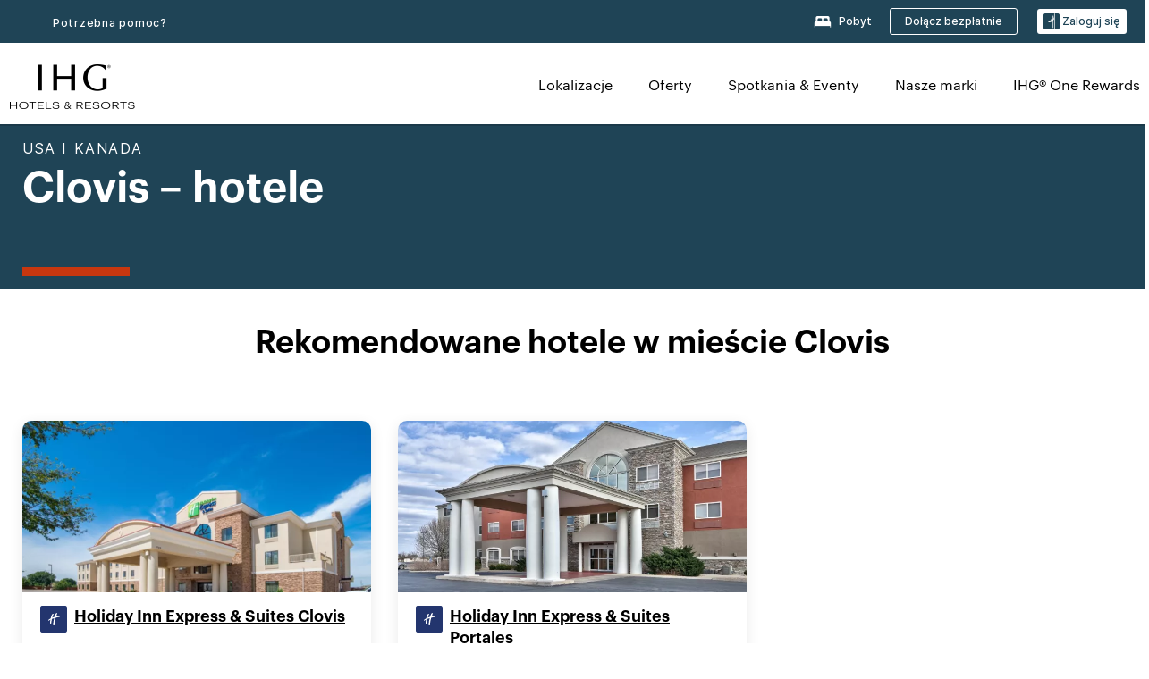

--- FILE ---
content_type: text/html; charset=utf-8
request_url: https://www.ihg.com/pl/clovis-new-mexico
body_size: 23097
content:
<!DOCTYPE HTML><html lang="pl-PL" dir="ltr">
    <head><!--SL--><script src="https://pinchjs-cdn.gdn.smartling.com/sl-tran-50e368d91-pl-PL.js"></script><script>var slApiConfig={uid:"50e368d91",locale:"pl-PL"};</script><script src="https://pinchjs-cdn.gdn.smartling.com/sl-init-22.js"></script>
    <meta charset="UTF-8" />

    <link rel="preconnect" href="https://digital.ihg.com" />
    <link rel="preconnect" href="https://apis.ihg.com" />
    <link rel="preconnect" href="https://assets.adobedtm.com" />

    
    
        <link rel="shortcut icon" type="image/x-icon" href="https://digital.ihg.com/is/image/ihg/app-web-chiclet-ihg?fmt=png-alpha" />
        <link rel="apple-touch-icon" href="https://digital.ihg.com/is/image/ihg/app-web-chiclet-ihg?fmt=png-alpha" />
        
	
		<meta property="og:url" content="https://www.ihg.com/pl/clovis-new-mexico" />
		<meta property="og:type" content="website" />
		
		<meta property="og:title" content="Clovis – hotele | Top hoteli w Clovis, Nowy Meksyk według IHG" />
		<meta property="og:description" content="Przeglądaj Clovis dostępnych hoteli na następną podróż. ihg oferuje świetną stawkę na 2 w Clovis z elastycznymi opłatami za anulowanie. Niezależnie od tego, czy podróżujesz w interesach, czy dla relaksu, przejrzyj nasze Clovis hotele i apartamenty i zarezerwuj z Gwarancja najlepszej ceny." />
		<meta property="og:site_name" content="IHG" />
		<meta name="twitter:card" content="summary_large_image" />
		<meta name="twitter:site" content="@IHG" />
		<meta name="twitter:title" content="Clovis – hotele | Top hoteli w Clovis, Nowy Meksyk według IHG" />
		<meta name="twitter:description" content="Przeglądaj Clovis dostępnych hoteli na następną podróż. ihg oferuje świetną stawkę na 2 w Clovis z elastycznymi opłatami za anulowanie. Niezależnie od tego, czy podróżujesz w interesach, czy dla relaksu, przejrzyj nasze Clovis hotele i apartamenty i zarezerwuj z Gwarancja najlepszej ceny." />
		<meta name="twitter:creator" content="@ihg" />
		
		
		
		<meta name="twitter:domain" content="ihg.com" />
		
	

        <meta name="apple-itunes-app" content="app-id=368217298" />
    

    <title>Clovis – hotele | Top hoteli w Clovis, Nowy Meksyk według IHG</title>
    
    <meta name="description" content="Przeglądaj Clovis dostępnych hoteli na następną podróż. ihg oferuje świetną stawkę na 2 w Clovis z elastycznymi opłatami za anulowanie. Niezależnie od tego, czy podróżujesz w interesach, czy dla relaksu, przejrzyj nasze Clovis hotele i apartamenty i zarezerwuj z Gwarancja najlepszej ceny." />
    <meta name="template" content="ihg-generic-page-template" />
    <meta name="viewport" content="width=device-width, initial-scale=1" />
    <meta name="exploreData" content="https://www.ihg.com/destinations/pl/pl/united-states/new-mexico/clovis-hotels" />
    
    <script>const isPageServedFromAEM = true;</script>
    <script>
        const GRAPHQL_APIGEE_VALUES = {
            "graphQLApigeeEndpoint": "https://apis.ihg.com/graphql/v1/hotels",
            "graphQLApigeeAPIKey": "hsL8GAAz7drdIbEjBCejdA1Ud2MVhxoo"
        };
        const STATUS_APIGEE_VALUES = {
            "statusApiUrl": "https://apis.ihg.com/members/v1/status",
            "statusApiKey": "hsL8GAAz7drdIbEjBCejdA1Ud2MVhxoo"
        };
        window.trackingJson = {"siteCountry": "pl","siteLanguage": "pl","controllerName": "city","type": "explore","explore": {"city": "Clovis","state": "New Mexico","country": "United States","attraction": null,"interest": null}};
    </script>
    
    
    <link rel="canonical" href="https://www.ihg.com/pl/clovis-new-mexico" />
    

    
    
    <link rel="alternate" hreflang="x-default" href="https://www.ihg.com/clovis-new-mexico" class="sl_norewrite" />
    
    <link rel="alternate" hreflang="de" href="https://www.ihg.com/de/clovis-new-mexico" class="sl_norewrite" />
    
    <link rel="alternate" hreflang="ru" href="https://www.ihg.com/ru/clovis-new-mexico" class="sl_norewrite" />
    
    <link rel="alternate" hreflang="ko" href="https://www.ihg.com/ko/clovis-new-mexico" class="sl_norewrite" />
    
    <link rel="alternate" hreflang="pt" href="https://www.ihg.com/pt/clovis-new-mexico" class="sl_norewrite" />
    
    <link rel="alternate" hreflang="zh-tw" href="https://www.ihg.com/zh-tw/clovis-new-mexico" class="sl_norewrite" />
    
    <link rel="alternate" hreflang="pt-br" href="https://www.ihg.com/pt-br/clovis-new-mexico" class="sl_norewrite" />
    
    <link rel="alternate" hreflang="en" href="https://www.ihg.com/clovis-new-mexico" class="sl_norewrite" />
    
    <link rel="alternate" hreflang="it" href="https://www.ihg.com/it/clovis-new-mexico" class="sl_norewrite" />
    
    <link rel="alternate" hreflang="fr" href="https://www.ihg.com/fr/clovis-new-mexico" class="sl_norewrite" />
    
    <link rel="alternate" hreflang="zh-cn" href="https://www.ihg.com/zh-cn/clovis-new-mexico" class="sl_norewrite" />
    
    <link rel="alternate" hreflang="es" href="https://www.ihg.com/es/clovis-new-mexico" class="sl_norewrite" />
    
    <link rel="alternate" hreflang="ar" href="https://www.ihg.com/ar/clovis-new-mexico" class="sl_norewrite" />
    
    <link rel="alternate" hreflang="vi" href="https://www.ihg.com/vi/clovis-new-mexico" class="sl_norewrite" />
    
    <link rel="alternate" hreflang="th" href="https://www.ihg.com/th/clovis-new-mexico" class="sl_norewrite" />
    
    <link rel="alternate" hreflang="ja" href="https://www.ihg.com/ja/clovis-new-mexico" class="sl_norewrite" />
    
    <link rel="alternate" hreflang="es-us" href="https://www.ihg.com/es-us/clovis-new-mexico" class="sl_norewrite" />
    
    <link rel="alternate" hreflang="id" href="https://www.ihg.com/id/clovis-new-mexico" class="sl_norewrite" />
    
    <link rel="alternate" hreflang="pl" href="https://www.ihg.com/pl/clovis-new-mexico" class="sl_norewrite" />
    
    <link rel="alternate" hreflang="nl" href="https://www.ihg.com/nl/clovis-new-mexico" class="sl_norewrite" />
    
    <link rel="alternate" hreflang="tr" href="https://www.ihg.com/tr/clovis-new-mexico" class="sl_norewrite" />
    
    <link rel="alternate" hreflang="es-mx" href="https://www.ihg.com/es-us/clovis-new-mexico" class="sl_norewrite" />
    <link rel="alternate" hreflang="en-gb" href="https://www.ihg.com/clovis-new-mexico" class="sl_norewrite" />

    <link rel="stylesheet" type="text/css" href="https://www.ihg.com/etc/clientlibs/static/uhf/brands/pl/pl/uhf.min.2025121702.css" class="sl_norewrite" />
	<script src="/cdn/vendor/analytics/ihg-analytics/analytics.iife.js"></script>        
    

    
    <link rel="stylesheet" href="https://www.ihg.com/etc.clientlibs/ihg/clientlibs/clientlib-base.min.8b6b155b89a64060dd5d9b225b1a4f64.css" type="text/css" />




    
    
    

    

    
    <script src="/etc.clientlibs/ihg/clientlibs/clientlib-_global/clientlib-_global-head.min.9cea1b6dee39d1bdc801f59f3168999e.js"></script>


    
    <link rel="stylesheet" href="https://www.ihg.com/etc.clientlibs/ihg/clientlibs/clientlib-_global.min.2134817fbd2af7050c2a3ccf8f4f53e4.css" type="text/css" />
<link rel="stylesheet" href="https://www.ihg.com/etc.clientlibs/ihg/clientlibs/clientlib-ihgcom.min.646b66f4968692285d1a4a6be3b0336d.css" type="text/css" />


    
    
    

    
    
    
        <script src="https://assets.adobedtm.com/da3424fdbc19/cba4236ebe4a/launch-dccf471f969b.min.js" async=""></script>
    
<meta http-equiv="Content-Language" content="pl-PL" />
<meta http-equiv="Content-Type" content="text/html; charset=utf-8" />
<meta property="og:locale" content="pl_PL" />
</head>
    <body class="page basicpage smartling-pl" id="page-7ce3b55d2a" data-cmp-link-accessibility-enabled="" data-cmp-link-accessibility-text="opens in a new tab">
        
        
        
            




            
    
    
        <header id="uhf_headerWrapper" class="uhf-6c uhf_headerFooter sl_norewrite"><div class="uhf_header_utility_bar"><div id="svgSprites" style="display: none;">
    <svg xmls="http://www.w3.org/2000/svg" xmls:xlink="http://www.w3.org/1999/xlink"></svg></div>
<!-- Regent specific labels for Wallet form -->
<!-- (empty currentStyle.travelAdvisoryLink ) && -->
<input id="UHF_country" type="hidden" value="pl" />
		<input id="UHF_language" type="hidden" value="pl" />
		<input id="UHF_brand" type="hidden" value="6c" />

		<div class="darkenContent"></div>
		<div id="sessionTimeoutCounter" class="sessionWillExpire notificationBar">
			<div class="container">
				<div class="row">
					<div class="sessionWillExpireCol col-xs-12">
						<span class="sessionWillExpireText">
							<i class="expireWarningIcon fa fa-exclamation-triangle"></i> Sesja wygaśnie za <span id="numMinutesLeft" class="minutes bold">5</span> <span id="minutesText">min</span>, <span id="numSecondsLeft" class="seconds bold">0</span> <span id="secondsText">s</span> z powodu braku aktywności.</span>
						<a id="staySignedInLink" class="sessionWillExpireLink" href="javascript:void(0);">Nie wylogowuj</a>
					</div>
				</div>
			</div>
		</div>
		
		<div id="uhf_countryLanguagePushDown" hidden="true">
			<div id="uhf_countryLanguagePushDownContainer" class="container">
				<span data-uhf-clp="description">Obecnie przeglądasz tę witrynę w innym języku. Czy chcesz, aby to był język domyślny? </span>
				<span class="buttonContainer">
                    <button id="uhf_countryLanguagePushDown_yes" data-uhf-clp="pdYes" value="Yes">TAK</button>
                    <button id="uhf_langNotSupported_yes" data-uhf-clp="pdYes" value="Yes" hidden="true">TAK</button>
                    <button id="uhf_countryLanguagePushDown_no" data-uhf-clp="pdNo" value="No">NIE</button>
                </span>
				<div class="subText" data-uhf-clp="subDescription">Możesz zmienić ustawienia kraju i języka, korzystając z opcji wyboru u góry strony.</div>
				<button id="uhf_countryLanguagePushDownClose" value="No"><i class="fa fa-times buttonClose"></i></button>
			</div>
		</div>

        <!-- UHF : START of Utility bar markup -->
			<div class="utilityNavWrapper visible-sm visible-md visible-lg">
			<div class="utilityNavContainer container">
				<div class="row">
					<div class="col-md-12 clearfix">
						<nav class="utilityNav">
							<ul class="utilityNav-list u-list clearfix">
								<li class="utilityNav-list-item u-list-item">
									<a class="utilityNav-link u-link nav-middle resDirectIcon-link" data-uhf-hook="resDirectNumber" data-uhf-hook-two="mobileResDirectLink" data-uhftrigger="nothing" data-no-replace="content" href="tel:18778343613" aria-label="Call ihg"><i class="fa fa-phone" style="font-size: 1.3em; vertical-align: middle; padding-right: .3em;"></i></a><span class="utilityNav-link u-link nav-middle resDirectNum-link" data-uhf-hook="resDirectNumber"></span>
								</li>
								<li class="utilityNav-list-item u-list-item">
								<a class="utilityNav-link u-link nav-middle uhfpopup" rel="nofollow" href="javascript:void(0);" title="Potrzebna pomoc?" aria-label="Potrzebna pomoc?" data-slnm-ihg="NeedHelpHeaderLinkSID">Potrzebna pomoc?</a>
									</li>
								<!--<li class="utilityNav-list-item u-list-item">
                                    <a class="utilityNav-link u-link nav-middle " href="https://www.ihg.com/hotels/pl/pl/global/customer_care/travel_advisory" title="Zalecenia dotyczące podróży" aria-label="Zalecenia dotyczące podróży"  >Zalecenia dotyczące podróży</a>
								</li>-->

								<li class="utilityNav-resDir-item utilityNav-list-item u-list-item" data-uhf-hook="resDirectMessage" hidden="true">
									<span class="utilityNav-message utilityNav-link u-link nav-middle">Koszt 13 pensów za minutę połączenia + opłata według taryfy operatora</span>
									<a href="javascript:void(0);" class="tooltipQuestion hasBlankPopover utilityNav-link nav-middle" tabindex="0" data-content="Minuta połączenia z numerami 0871 wykonywanego z Wielkiej Brytanii kosztuje 13 pensów. Obowiązują standardowe stawki taryfowe. Koszt połączeń dokonywanych z telefonów komórkowych jest wyższy." data-toggle="popover" data-placement="auto" data-trigger="focus" data-animation="true"><i class="fa fa-question-circle"></i></a>      						          						
								</li>
							</ul>
						</nav>
						<div class="logIn">
							<div class="utilityNav-list-item u-list-item">
								<a class="utilityNav-link language u-link nav-middle " id="uhfCountryLanguageLink" data-toggle="popover" data-placement="bottom" data-trigger="click" href="javascript:void(0);" aria-label="Select country and language">
									<div class="language-icon nav-middle" alt="ikona-języka"></div>
									<span class="language-text nav-middle"></span>
									<i class="fa fa-angle-down nav-middle"></i>
								</a>
							</div>
							<div class="utilityNav-list-item u-list-item my-stay">
									<a class="utilityNav-link my-stay-link nav-middle " href="https://www.ihg.com/hotels/pl/pl/stay-mgmt/ManageYourStay" data-original-title="" title="Pobyt" aria-label="Pobyt" style="display: block;">
										<img class="my-stays-icon nav-middle" alt="ikona-mojego-pobytu" src="https://digital.ihg.com/is/image/ihg/Stays?fmt=png-alpha" /><span class="my-stays-text nav-middle">Pobyt</span>
									</a>
								</div>								
							<div class="logIn-anonymous logIn-State">
                        	    <a class="logIn-link login-join" href="https://www.ihg.com/rewardsclub/pl/pl/join" data-uhf-hook="joinRewardsClub" title="Dołącz bezpłatnie" aria-label="Dołącz bezpłatnie"><span>Dołącz bezpłatnie</span></a>
                                <a class="logIn-link login-signin" data-uhf-si="hub" data-uhf-hook="signInToggle" href="javascript:void(0);" data-slnm-ihg="SignInAnonymous" title="Zaloguj się" aria-label="Zaloguj się">
                                <div class="login-signin-icon"></div>
								<span>Zaloguj się</span></a>
                            </div>
                            <div class="logIn-implicit logIn-State">
                                <a class="logIn-link login-join" href="https://www.ihg.com/rewardsclub/pl/pl/join" title="Dołącz bezpłatnie" aria-label="Dołącz bezpłatnie"><span>Dołącz bezpłatnie</span></a>
                                <a class="logIn-link logIn-block login-signin" data-uhf-hook="signInToggle" href="javascript:void(0);" aria-label="Zaloguj się">
                                <div class="login-signin-icon"></div>
                                <span>Zaloguj się</span>				
                                	<div style="display: none;"><span data-slnm-ihg="SignInImplicit">Zaloguj się</span></div>
                                    <div style="display: none;"><span class="user-first-name" data-slnm-ihg="UserFirstNameImplicit">imię użytkownika</span></div>
                                </a>
                            </div>
                            <div class="logIn-explicit logIn-State">
                            	<a class="logIn-link logOut login-signout" data-uhf-rememberme="cookie" href="javascript:void(0);" data-slnm-ihg="SignOut" aria-label="Wyloguj się">Wyloguj się</a>
                                <a class="logIn-link logIn-block login-signin" href="https://www.ihg.com/rewardsclub/pl/pl/account-mgmt/home">
									<div class="login-signin-icon"></div>                                    
                                    <div><span class="user-first-name" data-slnm-ihg="UserFirstNameExplicit">imię użytkownika</span></div>
									<span>· </span>                                    
                                    <div class="user-points-text"><span class="user-points" data-slnm-ihg="UserPointsExplicit">punkty użytkownika</span> pkt</div>
                                </a>                                
                            </div>
                            <!--/
							<a class="logIn-link logIn-link-logo" data-uhf-hook="walletToggle" href="javascript:void(0);" aria-label="IHG One Rewards">
							    <svg role="img" class="logIn-logo rewardsClubLogo">
                                    <use xlink:href="#svgsprite-logos-onerewards-en">
                                        <title id="title-logos-onerewards">IHG One Rewards</title>
                                        <desc id="desc-logos-onerewards">IHG One Rewards</desc>
                                    </use>
                                </svg>
                            </a>/-->
						</div>
					</div>
				</div>
			</div>
		</div>

 		<!-- UHF : moved hamburger menu to brand nav jsp from here -->
      </div>
<div id="sessionTimeoutCounter" class="error_message sessionWillExpire notificationBar" style="display: none !important">
	<div class="container">
		<div class="row">
			<div class="errorSessiontTimeOut sessionWillExpireCol col-xs-12">
				<span class="sessionWillExpireText">
				<i class="expireWarningIcon fa fa-exclamation-triangle"></i> Sesja wygasła. <span data-uhf-hook="signInToggle"> <a href="javascript:void(0);">Zaloguj się </a> </span> do swojego profilu</span></div>
		</div>
	</div>
</div>

<div class="login_modal_background">
</div>
<div class="login_modal">
    <div class="login_modal_container" style="display:none">
        <div class="login_modal_content">
            <div class="login_modal_header">
               <button class="login_modal_close" aria-label="Close"></button>
            </div>
            <div id="gigyaLoginModalScreen" class="login_modal_body" data-gigya-global-key="4_jpzahMO4CBnl9Elopzfr0A" role="dialog" aria-label="Sign In">
            </div>
        </div>
    </div>
</div>        <!-- UHF : START of Brand navigation bar markup -->
<!-- START : Only UBE Brand Nav -->                         
                  <!-- UHF : START of Hamburger menu -->
<div data-uhf-brandname="ihg" class="mobileNavManuWrapper hidden-sm hidden-md hidden-lg hidden-xl wrapper-UBE bn-ihg">
	<div class="mobileNavMenuContainer container">
		<div class="row">
			<div class="brandLogo">
			
					<a class="brandLogo-link" href="https://www.ihg.com/hotels/pl/pl/reservation" title="InterContinental Hotels Group">
									<img class="brandLogo-image" alt="InterContinental Hotels Group" src="//digital.ihg.com/is/image/ihg/ihg-logo-nav?fmt=png-alpha" />
								</a>													
							</div>
				<div class="mobileNav ">
					<a class="mobileNav-link menuCTA" href="javascript:void(0);">
						<img class="fa fa-bars fa-2x" src="//digital.ihg.com//is/image/ihg/xsvp-hamburger-nav-white?fmt=png-alpha" alt="Menu" style="width:20px" />
					</a>
				</div>
				<div class="logIn login-mobile-ihg logIn-mobile ">
	                <div class="logIn-anonymous logIn-State">
	                            <a class="logIn-link logIn-link-signIn" data-uhf-si="6c" data-uhf-hook="signInToggle" href="javascript:void(0);" data-slnm-ihg="SignInAnonymousXsvpUbe" title="Zaloguj się / Dołącz"><div class="login-signin-mobile-icon" alt="login-signin-mobile-icon"></div>Zaloguj się / Dołącz</a>
	                            <!-- <span class="logIn-slash-symbol">/</span>
	                            <a class="logIn-link logIn-link-join" href="https://www.ihg.com/rewardsclub/pl/pl/join" title="Dołącz">Dołącz</a> -->
	                        </div>
	                        <div class="logIn-implicit logIn-State">
		                        <a class="logIn-link logIn-link-signIn" data-uhf-hook="signInToggle" href="javascript:void(0);" title="Zaloguj się / Dołącz">
		                            <span class="login-signin-mobile-icon"></span><span data-slnm-ihg="SignInImplicitXsvpUbe">Zaloguj się / Dołącz</span>
                                    <div style="display:none;" class="first-name-container"><span class="user-first-name" data-slnm-ihg="UserFirstNameImplicitXsvpUbe">imię użytkownika</span></div>
                                </a>
	                        	<!-- <span class="logIn-slash-symbol">/</span>
	                            <a class="logIn-link logIn-link-join" href="https://www.ihg.com/rewardsclub/pl/pl/join" title="Dołącz">Dołącz</a>                                                 -->
	                        </div>
	                        <div class="logIn-explicit logIn-State">
	                            <a class="logIn-link logIn-block" href="https://www.ihg.com/rewardsclub/pl/pl/account-mgmt/home">
	                                <div class="first-name-container"><span class="login-signin-mobile-icon"></span><span class="user-first-name" data-slnm-ihg="UserFirstNameExplicitXsvpUbe">imię użytkownika</span></div>
	                                <div style="display: none;"><span class="user-points" data-slnm-ihg="UserPointsExplicitXsvpUbe">punkty użytkownika</span> pkt</div>
	                            </a>
	                        </div> 
	                    </div>
				<div class="mobileNav ">
					<a class="mobileNav-link mobileResDirectNumber" href="tel:18778343613" data-uhf-hook="resDirectNumber" data-uhf-hook-two="mobileResDirectLink" data-uhftrigger="0871Disc" data-no-replace="content"></a>
				</div>
	</div>
	<div class="row">
		<div class="mobileNavListBase hidden-sm hidden-md hidden-lg hidden-xl clearfix">
			<div class="mobileNavContainer">
			<div class="mobileNavInner mobileNav-hidden">
			<div class="mobileNavMenu">
			<!-- START : Hamburger : Mobile Brand nav menu -->
				<ul class="mobileNavMenu-list list-unstyled">
					<li class="mobileNavHeading">
                        <ul class="mobileNavMenu-subList list-unstyled uhfmobilebrandnav">
                            <li data-uhf-brandid="" class="mobileNavMenu-list-item">
		                                     <a class="mobileNavLink site-int-link " data-uhf-hook="walletToggle" href="https://www.ihg.com/pl/explore">Lokalizacje</a>
		                                 </li>
									<li data-uhf-brandid="" class="mobileNavMenu-list-item">
		                                     <a class="mobileNavLink site-int-link " data-uhf-hook="walletToggle" href="https://www.ihg.com/content/pl/pl/offers">Oferty</a>
		                                 </li>
									<li data-uhf-brandid="" class="mobileNavMenu-list-item">
		                                     <a class="mobileNavLink site-int-link " data-uhf-hook="walletToggle" href="https://www.ihg.com/content/pl/pl/meetingsandevents" target="_blank">Spotkania &amp; Eventy</a>
		                                 </li>
									<li data-uhf-brandid="" class="mobileNavMenu-list-item">
		                                     <a class="mobileNavLink site-int-link " data-uhf-hook="walletToggle" href="https://www.ihg.com/content/pl/pl/about/brands">Nasze marki</a>
		                                 </li>
									<li data-uhf-brandid="" class="mobileNavMenu-list-item">
		                                     <a class="mobileNavLink site-int-link " data-uhf-hook="walletToggle" href="https://www.ihg.com/rewardsclub/content/gb/en/home">IHG® One Rewards</a>
		                                 </li>
									</ul>
					</li>
					<!-- END : Hamburger : Mobile Brand nav menu -->
					<!-- START : Hamburger : Mobile Hotel Details nav menu -->
						<!-- END : Hamburger : Mobile Hotel Details nav menu -->			
				</ul>							
				<ul class="mobileNavMenu-list list-unstyled">
					<li>
						<ul class="mobileNavMenu-subList list-unstyled uhftravel-cc">
							<li class="mobileNavMenu-list-item">
		                                 <a class="mobileNavLink site-int-link rc signIn" data-uhf-si="6c" data-uhf-hook="walletToggle" href="#">Zaloguj się</a>
										 <!-- <a class="mobileNavLink site-int-link rc join" data-uhf-hook="walletToggle" href="https://www.ihg.com/rewardsclub/pl/pl/join" title="Dołącz">Dołącz</a>		                                  -->
		                            </li>
		                            <li class="mobileNavMenu-list-item">
                                         <a class="mobileNavLink site-int-link rc join" data-uhf-si="6c" data-uhf-hook="walletToggle" href="https://www.ihg.com/rewardsclub/pl/pl/join">Dołącz bezpłatnie</a>
                                    </li>
		                            <li class="mobileNavMenu-list-item">
			                                  <a class="mobileNavLink site-int-link rc myAccount" data-uhf-hook="walletToggle" href="javascript:void(0)">Moje konto</a>
			                             </li>
		                             <li class="mobileNavMenu-list-item">
								<a class="mobileNavLink" href="https://www.ihg.com/hotels/pl/pl/stay-mgmt/ManageYourStay" title="Pobyt">Pobyt</a>
							</li>							
							<li class="mobileNavMenu-list-item">
								<a class="mobileNavLink uhfpopup" href="javascript:void(0);" title="Potrzebna pomoc?" data-slnm-ihg="NeedHelpHamburguerLinkSID">Potrzebna pomoc?</a>
							</li>
							<!--
							<li class="mobileNavMenu-list-item">
								<a class="mobileNavLink" href="https://www.ihg.com/hotels/pl/pl/global/customer_care/travel_advisory" title="Zalecenia dotyczące podróży">Zalecenia dotyczące podróży</a>
							</li>-->											
							<li class="mobileNavMenu-list-item">
								<a class="mobileNavLink" href="https://www.ihg.com/hotels/pl/pl/stay-mgmt/ManageYourStay" title="Zarządzaj rezerwacjami">Zarządzaj rezerwacjami</a>
							</li>
                            <li class="mobileNavMenu-list-item">
	                             	<a class="mobileNavLink site-int-link rc signOut" data-uhf-hook="walletToggle" href="#">Wyloguj się</a>
	                         </li>
						</ul>						
						
					</li>
				</ul>
			</div>
			<div class="mobileNavCL">
				<a class="language " id="uhfCountryLanguageMobileLink" href="javascript:void(0);"><span class="language-icon" alt="ikona-języka"></span><span class="language-text"></span> <i class="fa fa-angle-down"></i></a>
                         <div id="uhfCountryLanguageMobileContainer" class="">
                     <!-- UHF country/language markup -->
                             <div id="uhfLocale">
                                 <div id="uhfLocaleSelection">
                                     <form id="uhfLocaleSelectionForm" method="post" action="">
                                         <div id="uhfCountrySelectionContainer">
                                             <label for="uhfCountrySelection">Kraj/region</label>
                                             <select id="uhfCountrySelection"></select>
                                         </div>
                                         <div id="uhfLanguagesSelectionContainer">
                                             <label for="uhfLanguageSelection">język</label>
                                             <select id="uhfLanguageSelection"></select>
                                         </div>
                                         <a href="javascript:void(0);" id="uhfCountryLanguageCTA" aria-label="Buttons for Save and Close of language selection pop-up" tabindex="-1">
                                             <button type="button" class="buttonSave" role="button" aria-label="Save Language Selection Change">zapisz</button>
                                             <i class="fa fa-times" role="button" aria-label="Close Language Selection" tabindex="0"></i>
                                         </a>
                                     </form>
                                     <div id="uhfCountryLanguageImageContainer"></div>
                                 </div>
                             </div>
                     <!--  end of country language  -->
                          </div>
				</div>
				</div>
				</div>
			</div>
		</div>
	</div>
</div>
<!-- UHF : END of Hamburger menu -->


<!-- UHF : Desktop : START of brand nav -->
		<div class="brandLogoNavWrapper visible-sm visible-md visible-lg uhf-walletPushOver primary-nav wrapper-UBE" id="primary-nav">
			<div class="brandLogoNavContainer container">
				<div class="row">
					<div class="col-md-12 clearfix">
						<div class="brandLogo">
							<a class="brandLogo-link" href="https://www.ihg.com/hotels/pl/pl/reservation" title="InterContinental Hotels Group">
											<img class="brandLogo-image" src="//digital.ihg.com/is/image/ihg/ihg-logo-nav?fmt=png-alpha" alt="InterContinental Hotels Group" />
										</a>									
									</div>
						<div class="brandNavContainer visible-sm visible-md visible-lg">
							<nav class="brandNav">
								<ul class="brandNav-list u-list clearfix">
									<li data-uhf-brandid="" class="brandNav-list-item u-list-item">
                                                 <a class="brandNav-link u-link site-int-link" href="https://www.ihg.com/pl/explore">Lokalizacje</a>
                                             </li>
                                        <li data-uhf-brandid="" class="brandNav-list-item u-list-item">
                                                 <a class="brandNav-link u-link site-int-link" href="https://www.ihg.com/content/pl/pl/offers">Oferty</a>
                                             </li>
                                        <li data-uhf-brandid="" class="brandNav-list-item u-list-item">
                                                 <a class="brandNav-link u-link site-int-link" href="https://www.ihg.com/content/pl/pl/meetingsandevents" target="_blank">Spotkania &amp; Eventy</a>
                                             </li>
                                        <li data-uhf-brandid="" class="brandNav-list-item u-list-item">
                                                 <a class="brandNav-link u-link site-int-link" href="https://www.ihg.com/content/pl/pl/about/brands">Nasze marki</a>
                                             </li>
                                        <li data-uhf-brandid="" class="brandNav-list-item u-list-item">
                                                 <a class="brandNav-link u-link site-int-link" href="https://www.ihg.com/rewardsclub/content/gb/en/home">IHG® One Rewards</a>
                                             </li>
                                        </ul>
							</nav>
							<a class="booknow" href="#"><span>Rezerwuj teraz</span></a>
							</div>
					</div>
				</div>
			</div>
		</div>
		<!-- UHF : Desktop : END of brand nav -->
	<!-- END : Only UBE Brand Nav -->
               <!-- UHF : END of Brand navigation bar markup --></header><div id="applicationWrapper" class="uhf-walletPushOver">
    
    <div class="clearfix"></div>

    <div class="root responsivegrid">


<div class="aem-Grid aem-Grid--12 aem-Grid--default--12 ">
    
    <div class="layoutcontainer responsivegrid aem-GridColumn aem-GridColumn--default--12">


<div class="aem-Grid aem-Grid--12 aem-Grid--default--12 ">
    
    <div class="container responsivegrid aem-GridColumn aem-GridColumn--default--12">

    
    
    
    <div id="container-eab15152b2" class="cmp-container">
        
        <div class="experiencefragment">
  <div class="cmp-experiencefragment">



<div class="aem-Grid aem-Grid--12 aem-Grid--default--12 ">
    
    <div class="layoutcontainer responsivegrid cmp-container-background-color-tertiary aem-GridColumn aem-GridColumn--default--12">


<div class="aem-Grid aem-Grid--12 aem-Grid--default--12 ">
    
    <div class="container responsivegrid cmp-container--column-padding-l cmp-container--max-width-medium aem-GridColumn aem-GridColumn--default--12">

    
    <div id="container-b143fd34a6" class="cmp-container">
        


<div class="aem-Grid aem-Grid--12 aem-Grid--default--12 ">
    
    <div class="title color-ninth cmp-title--horizontal-bar cmp-title--color-primary aem-GridColumn aem-GridColumn--default--12"><div class="cmp-title cmp-title--default">
    <div class="cmp-title__pretitle-container">
        <div class="cmp-title__pretitle">USA i Kanada</div>
    </div>
    <h1 class="cmp-title__text">Clovis – hotele</h1>
</div>

    

</div>

    
</div>

    </div>

    
</div>

    
</div>
</div>

    
</div>
</div>
   
    

</div>

        
    </div>

</div>
<div class="bookingcomponent aem-GridColumn aem-GridColumn--default--12">












    


    <div class="booking-component supress-styles" data-component-booking="data-component-booking">

		<link rel="stylesheet" class="sl_norewrite" href="https://www.ihg.com/resources/pl/pl/booking-component/v3.11.0/styles.css" />
        
            
    
<link rel="stylesheet" href="https://www.ihg.com/etc.clientlibs/ihg/clientlibs/clientlib-ihgcom/_external-components/booking.min.678046fa9e9ced38338d341a94753cc6.css" type="text/css" />



        

        <ihg-booking-component></ihg-booking-component>

        <script type="text/javascript">
            (function () {
                function characterDecode(html) {
                    var textstring = document.createElement('textarea');
                    textstring.innerHTML = html;
                    return textstring.value;
                }

                try {

                    var aemBehaviorConfig = JSON.parse("{\x22search\x22:{\x22chainCode\x22:\x226c\x22,\x22localeCode\x22:\x22pl\u002DPL\x22,\x22behavior\x22:\x22OPEN\x22,\x22amenities\x22:[],\x22authorList\x22:[],\x22manageReservationsLink\x22:true,\x22campaign\x22:{\x22bookingWindow\x22:0,\x22highlightPreferredRateResults\x22:false,\x22additionalRates\x22:[]},\x22filterResults\x22:{\x22by\x22:\x22NONE\x22,\x22includeBrands\x22:[],\x22includeLocations\x22:[],\x22includeHotels\x22:[]},\x22advanced\x22:{\x22isCollapsed\x22:true},\x22destination\x22:{\x22isHidden\x22:false,\x22title\x22:\x22\x22,\x22default\x22:\x22Clovis, New Mexico, United States\x22},\x22dates\x22:{\x22disabledWeekdays\x22:[],\x22maxStay\x22:99,\x22isHidden\x22:false,\x22checkIn\x22:{},\x22checkOut\x22:{}},\x22adults\x22:{\x22default\x22:1,\x22min\x22:1,\x22max\x22:20,\x22isReadOnly\x22:false},\x22children\x22:{\x22default\x22:0,\x22min\x22:0,\x22max\x22:20,\x22isReadOnly\x22:false},\x22rooms\x22:{\x22Rooms\x22:\x22Rooms\x22,\x22default\x22:1,\x22min\x22:1,\x22max\x22:9,\x22isReadOnly\x22:false},\x22rates\x22:{\x22isHidden\x22:false,\x22hideDefaultRates\x22:true,\x22selectedRate\x22:\x22\x22,\x22additionalRates\x22:[],\x22displayPriceInPointsAndCash\x22:false},\x22corporateId\x22:{\x22isHidden\x22:false,\x22default\x22:\x22\x22},\x22iata\x22:{\x22isHidden\x22:false,\x22default\x22:\x22\x22},\x22groupCode\x22:{\x22isHidden\x22:true,\x22default\x22:\x22\x22}},\x22marketingContent\x22:{\x22innerHtml\x22:\x22\x22,\x22isHidden\x22:false}}") || undefined,
                        // the need to keep the hotelname is priority when dealing with Hotel Detail pages
                        // removal of this code should be avoided unless app is handling appropriately
                        hotelname = document.querySelector('#hotelName') || document.querySelector('#hotelname'),
                        hotelNameFallback = hotelname ? hotelname.value : '';

                    if (aemBehaviorConfig.search.destination.title != "" && aemBehaviorConfig.search.destination.title != undefined) {
                        aemBehaviorConfig.search.destination.title = characterDecode(aemBehaviorConfig.search.destination.title);
                    } else {
                        aemBehaviorConfig.search.destination.title = characterDecode(hotelNameFallback);
                    }

                    aemBehaviorConfig.search.shouldUseMultiRoomBooking = true;
                    aemBehaviorConfig.search.showNewBookingComponent = true;

                    window["BehaviorConfig"] = {behaviorConfig: aemBehaviorConfig};

                    window.getBehaviorConfig = function () {
                        return aemBehaviorConfig
                    };

                } catch (errormsg) {
                    console.error('error loading aem-booking-kernal: ', errormsg);
                }
            })();
        </script>
        <script class="sl_norewrite" type="text/javascript" src="https://www.ihg.com/resources/pl/pl/booking-component/v3.11.0/ihg-booking-component.js"></script>
    </div>

    <div class="ihg-bookingclient-footer" style="display: none;">
        <div class="bookingclient-footer" id="bookingclient-footer">Rezerwuj teraz</div>
    </div>
    
    
<script src="/etc.clientlibs/ihg/clientlibs/clientlib-ihgcom/_external-components/booking.min.3bcb4e57cc9304303632c664b90881ee.js"></script>








</div>
<div class="spacer spacing-small aem-GridColumn aem-GridColumn--default--12"><div class="cmp-spacer"></div>

    

</div>
<div class="container responsivegrid aem-GridColumn aem-GridColumn--default--12">

    
    
    
    <div id="RIBN1" class="cmp-container">
        
        
        
    </div>

</div>
<div class="spacer spacing-small aem-GridColumn aem-GridColumn--default--12"><div class="cmp-spacer"></div>

    

</div>

    
</div>
</div>
<div class="layoutcontainer responsivegrid cmp-container--max-width-medium aem-GridColumn aem-GridColumn--default--12">


<div class="aem-Grid aem-Grid--12 aem-Grid--default--12 ">
    
    <div class="container responsivegrid aem-GridColumn aem-GridColumn--default--12">

    
    
    
    <div id="container-9f9a84bd4c" class="cmp-container">
        
        <div class="title text-align-center"><div class="cmp-title cmp-title--default">
    
    <h2 class="cmp-title__text">Rekomendowane hotele w mieście Clovis</h2>
</div>

    

</div>
<div class="spacer spacing-medium"><div class="cmp-spacer"></div>

    

</div>

        
    </div>

</div>
<div class="container responsivegrid cmp-container--column-padding-l aem-GridColumn aem-GridColumn--default--12">

    
    <div id="hotelList" class="cmp-container">
        


<div class="aem-Grid aem-Grid--12 aem-Grid--default--12 ">
    
    <div class="container responsivegrid aem-GridColumn aem-GridColumn--default--12">

    
    
    
    <div id="hotelList" class="cmp-container">
        
        <div class="list cmp-card--hotel cmp-list--card cmp-card--image--top">

  

  
  <ul data-component-hotelcardrates="" data-component-list="" class="cmp-list">
    
    <li class="cmp-list__item">
    
<script type="application/ld+json" class="sl_norewrite">
    {
      "@context": "https://www.schema.org",
      "@type": "Hotel",
      "name": "Holiday Inn Express & Suites Clovis",
      "url": "https://www.ihg.com/hotels/pl/pl/clovis/cvnnp/hoteldetail",
      "logo": "https://www.ihg.com/cdn/vendor/ihg-brand-svg/v1.4.5/svg/brand-logos/round/ex.svg",
      "image": "https://digital.ihg.com/is/image/ihg/holiday-inn-express-and-suites-clovis-4279428219-4x3",
      
      "telephone": "1-575-9358777",
      
      "address":
      {
        "@type": "PostalAddress",
        "streetAddress": "4728 N Prince St",
        "addressLocality": "Clovis",
        "addressRegion": "New Mexico",
        "postalCode": "88101",
        "addressCountry": "United States"
      },
      
	      "aggregateRating":
	      {
	        "@type": "AggregateRating",
	        "ratingValue": "4.5",
	        "ratingCount": "1091"
	      },
      
      "geo":
      {
        "@type": "GeoCoordinates",
        "latitude": "34.446796",
        "longitude": "-103.19724"
      },
      "brand":
      {
        "@type": "Brand",
        "name": "Holiday Inn Express & Suites",
        "logo": "https://ihg.scene7.com/is/image/ihg/uhf_hexs?fmt=png-alpha",
        "url": "https://www.ihg.com/holidayinnexpress",
        "sameAs": ["https://www.facebook.com/holidayinnexpress","https://twitter.com/hiexpress","https://plus.google.com/+HIExpress","https://instagram.com/holidayinnexpress","https://www.youtube.com/c/hiexpress","https://www.linkedin.com/company/holiday-inn-express"]
      },
      "branchOf":
      {
        "@type": "Organization",
        "name": "InterContinental Hotels Group"
      }
    }
</script>
<div data-hotel-mnemonic="CVNNP" data-hotel-countrycode="US" data-filters="meetingRooms,parking,breakfastIncluded,regionUS_CANADA,kidsEatFree,pool,connectingRooms,brandholidayinnexpress,budget" data-show-property-flags="" class="cmp-card " data-component-hotelcard="">
    
  <div class="cmp-card__image">
    <div data-cmp-is="image" data-cmp-src="https://digital.ihg.com/is/image/ihg/holiday-inn-express-and-suites-clovis-4279428219-2x1?size=700,0" id="image-7ce3b55d2a-849897996" data-cmp-hook-image="imageV3" class="cmp-image" itemscope="" itemtype="http://schema.org/ImageObject">
    
        <img src="https://digital.ihg.com/is/image/ihg/holiday-inn-express-and-suites-clovis-4279428219-2x1?size=700,0" loading="lazy" class="cmp-image__image" itemprop="contentUrl" alt="Holiday Inn Express &amp; Suites Clovis" title="Holiday Inn Express &amp; Suites Clovis" />
    
    
</div>

    


  </div>
  

    
  

    <div class="cmp-card__content">
        <div class="cmp-card__content-container">
            
  <h4 class="cmp-card__title">
    <div class="image cmp-icon cmp-icon--md cmp-icon-sprite--brand cmp-icon--hexs">
      <div class="cmp-image">
        <div class="cmp-image__wrapper">
        </div>
      </div>
    </div>
    
    
    <a class="cmp-card__title-link notranslate" href="https://www.ihg.com/hotels/pl/pl/clovis/cvnnp/hoteldetail" target="_blank" rel="nofollow">Holiday Inn Express &amp; Suites Clovis</a>
  </h4>

            
    <address class="cmp-card__address">
        
        
        4728 N Prince St<br />
        Clovis, New Mexico 88101, United States
    </address>

            
  <div class="cmp-card__distance">
    <div class="cmp-card__map-icon">
    </div>
    <span class="cmp-card__distance-text" data-component-km="4.73 km" data-component-distance="{0} ({1}) from downtown Clovis" data-component-mi="2.94 mi">
      2.94 mil (4.73 km) od centrum miasta Clovis
     </span>
  </div>

            
  <div class="cmp-card__guest-reviews">
    <span class="cmp-card__star-rating" aria-label="Rating: 4.5 out of 5 stars">
        <i class="fa fa-star" aria-hidden="true"></i>
        
        
    
        <i class="fa fa-star" aria-hidden="true"></i>
        
        
    
        <i class="fa fa-star" aria-hidden="true"></i>
        
        
    
        <i class="fa fa-star" aria-hidden="true"></i>
        
        
    
        
        <i class="fa fa-star-half" aria-hidden="true"></i>
        
    </span>
    <span class="cmp-card__rating-count">
        4,46
    </span>
    <a class="cmp-card__rating-count" href="https://www.ihg.com/hotels/pl/pl/clovis/cvnnp/hoteldetail/hotel-reviews" target="_blank">
        (1091 reviews)
    </a>
  </div>

            
  <div class="cmp-amenity-list-container cmp-icon--align-left">
    <ul class="cmp-amenity-list">
      <li class="cmp-amenity-list__item">
        <div class="image cmp-icon cmp-icon--sm cmp-icon-sprite--transportation cmp-icon--parking">
          <div class="cmp-image">
            <div class="cmp-image__wrapper">
            </div>
            <span class="cmp-image__title">Parking</span>
          </div>
        </div>
      </li>
    </ul>
  </div>

        </div>
        <div class="cmp-card__action-container">
            
  
  <div class="cmp-card__hotel-price hidden">
    <p class="cmp-card__hotel-price-wrapper">
      Od<br /> <span class="cmp-card__hotel-price-value"></span> <abbr class="cmp-card__hotel-price-currency"></abbr>/noc
    </p>
    <div class="cmp-card__includes-taxes-and-fees hidden">Zawiera podatki i opłaty</div>
    <div class="cmp-card__excludes-taxes hidden">Nie zawiera podatków lokalnych</div>
    <p class="cmp-card__room-fees hidden">{baseAmount} pokój + {excludedFeeSubTotal} opłaty</p>
    <p class="cmp-card__exclusions">Nie zawiera podatków i opłat</p>
  </div>


            
  <div class="calltoaction button cmp-button--primary">
    <div class="cmp-button-wrapper">
      <a class="cmp-button" aria-label="Check Rates for Holiday Inn Express &amp; Suites Clovis" tabindex="0" data-redirect-params="{&quot;hotelCode&quot;:&quot;cvnnp&quot;,&quot;isFromAEM&quot;:&quot;true&quot;,&quot;regionCode&quot;:&quot;pl&quot;,&quot;localeCode&quot;:&quot;pl&quot;,&quot;numberOfAdults&quot;:1,&quot;numberOfRooms&quot;:1,&quot;path&quot;:&quot;rates&quot;,&quot;expandedSearch&quot;:&quot;true&quot;}">
        <span class="cmp-button__text-alt hidden">Sprawdź dostępność</span>
        <span class="cmp-button__text">Sprawdź ceny</span>
      </a>
    </div>
  </div>


        </div>
    </div>
</div>

    


</li>
  
    
    <li class="cmp-list__item">
    
<script type="application/ld+json" class="sl_norewrite">
    {
      "@context": "https://www.schema.org",
      "@type": "Hotel",
      "name": "Holiday Inn Express & Suites Portales",
      "url": "https://www.ihg.com/hotels/pl/pl/portales/prlnm/hoteldetail",
      "logo": "https://www.ihg.com/cdn/vendor/ihg-brand-svg/v1.4.5/svg/brand-logos/round/ex.svg",
      "image": "https://digital.ihg.com/is/image/ihg/holiday-inn-express-and-suites-portales-5503446822-4x3",
      
      "telephone": "1-575-3564723",
      
      "address":
      {
        "@type": "PostalAddress",
        "streetAddress": "1901 W. 2nd Street",
        "addressLocality": "Portales",
        "addressRegion": "New Mexico",
        "postalCode": "88130",
        "addressCountry": "United States"
      },
      
	      "aggregateRating":
	      {
	        "@type": "AggregateRating",
	        "ratingValue": "4.3",
	        "ratingCount": "733"
	      },
      
      "geo":
      {
        "@type": "GeoCoordinates",
        "latitude": "34.1757",
        "longitude": "-103.3543"
      },
      "brand":
      {
        "@type": "Brand",
        "name": "Holiday Inn Express & Suites",
        "logo": "https://ihg.scene7.com/is/image/ihg/uhf_hexs?fmt=png-alpha",
        "url": "https://www.ihg.com/holidayinnexpress",
        "sameAs": ["https://www.facebook.com/holidayinnexpress","https://twitter.com/hiexpress","https://plus.google.com/+HIExpress","https://instagram.com/holidayinnexpress","https://www.youtube.com/c/hiexpress","https://www.linkedin.com/company/holiday-inn-express"]
      },
      "branchOf":
      {
        "@type": "Organization",
        "name": "InterContinental Hotels Group"
      }
    }
</script>
<div data-hotel-mnemonic="PRLNM" data-hotel-countrycode="US" data-filters="meetingRooms,parking,breakfastIncluded,regionUS_CANADA,pool,connectingRooms,brandholidayinnexpress,budget" data-show-property-flags="" class="cmp-card " data-component-hotelcard="">
    
  <div class="cmp-card__image">
    <div data-cmp-is="image" data-cmp-src="https://digital.ihg.com/is/image/ihg/holiday-inn-express-and-suites-portales-5503446822-2x1?size=700,0" id="image-7ce3b55d2a--682082521" data-cmp-hook-image="imageV3" class="cmp-image" itemscope="" itemtype="http://schema.org/ImageObject">
    
        <img src="https://digital.ihg.com/is/image/ihg/holiday-inn-express-and-suites-portales-5503446822-2x1?size=700,0" loading="lazy" class="cmp-image__image" itemprop="contentUrl" alt="Holiday Inn Express &amp; Suites Portales" title="Holiday Inn Express &amp; Suites Portales" />
    
    
</div>

    


  </div>
  

    
  

    <div class="cmp-card__content">
        <div class="cmp-card__content-container">
            
  <h4 class="cmp-card__title">
    <div class="image cmp-icon cmp-icon--md cmp-icon-sprite--brand cmp-icon--hexs">
      <div class="cmp-image">
        <div class="cmp-image__wrapper">
        </div>
      </div>
    </div>
    
    
    <a class="cmp-card__title-link notranslate" href="https://www.ihg.com/hotels/pl/pl/portales/prlnm/hoteldetail" target="_blank" rel="nofollow">Holiday Inn Express &amp; Suites Portales</a>
  </h4>

            
    <address class="cmp-card__address">
        
        
        1901 W. 2nd Street<br />
        Portales, New Mexico 88130, United States
    </address>

            
  <div class="cmp-card__distance">
    <div class="cmp-card__map-icon">
    </div>
    <span class="cmp-card__distance-text" data-component-km="28.94 km" data-component-distance="{0} ({1}) from downtown Clovis" data-component-mi="17.98 mi">
      17.98 mil (28.94 km) od centrum miasta Clovis
     </span>
  </div>

            
  <div class="cmp-card__guest-reviews">
    <span class="cmp-card__star-rating" aria-label="Rating: 4.3 out of 5 stars">
        <i class="fa fa-star" aria-hidden="true"></i>
        
        
    
        <i class="fa fa-star" aria-hidden="true"></i>
        
        
    
        <i class="fa fa-star" aria-hidden="true"></i>
        
        
    
        <i class="fa fa-star" aria-hidden="true"></i>
        
        
    
        
        <i class="fa fa-star-half" aria-hidden="true"></i>
        
    </span>
    <span class="cmp-card__rating-count">
        4,25
    </span>
    <a class="cmp-card__rating-count" href="https://www.ihg.com/hotels/pl/pl/portales/prlnm/hoteldetail/hotel-reviews" target="_blank">
        (733 reviews)
    </a>
  </div>

            
  <div class="cmp-amenity-list-container cmp-icon--align-left">
    <ul class="cmp-amenity-list">
      <li class="cmp-amenity-list__item">
        <div class="image cmp-icon cmp-icon--sm cmp-icon-sprite--transportation cmp-icon--parking">
          <div class="cmp-image">
            <div class="cmp-image__wrapper">
            </div>
            <span class="cmp-image__title">Parking</span>
          </div>
        </div>
      </li>
    </ul>
  </div>

        </div>
        <div class="cmp-card__action-container">
            
  
  <div class="cmp-card__hotel-price hidden">
    <p class="cmp-card__hotel-price-wrapper">
      Od<br /> <span class="cmp-card__hotel-price-value"></span> <abbr class="cmp-card__hotel-price-currency"></abbr>/noc
    </p>
    <div class="cmp-card__includes-taxes-and-fees hidden">Zawiera podatki i opłaty</div>
    <div class="cmp-card__excludes-taxes hidden">Nie zawiera podatków lokalnych</div>
    <p class="cmp-card__room-fees hidden">{baseAmount} pokój + {excludedFeeSubTotal} opłaty</p>
    <p class="cmp-card__exclusions">Nie zawiera podatków i opłat</p>
  </div>


            
  <div class="calltoaction button cmp-button--primary">
    <div class="cmp-button-wrapper">
      <a class="cmp-button" aria-label="Check Rates for Holiday Inn Express &amp; Suites Portales" tabindex="0" data-redirect-params="{&quot;hotelCode&quot;:&quot;prlnm&quot;,&quot;isFromAEM&quot;:&quot;true&quot;,&quot;regionCode&quot;:&quot;pl&quot;,&quot;localeCode&quot;:&quot;pl&quot;,&quot;numberOfAdults&quot;:1,&quot;numberOfRooms&quot;:1,&quot;path&quot;:&quot;rates&quot;,&quot;expandedSearch&quot;:&quot;true&quot;}">
        <span class="cmp-button__text-alt hidden">Sprawdź dostępność</span>
        <span class="cmp-button__text">Sprawdź ceny</span>
      </a>
    </div>
  </div>


        </div>
    </div>
</div>

    


</li>
  </ul>
  
  
	 
  


    


</div>

        
    </div>

</div>
<div class="spacer spacing-medium aem-GridColumn aem-GridColumn--default--12"><div class="cmp-spacer"></div>

    

</div>

    
</div>

    </div>

    
</div>
<div class="container responsivegrid aem-GridColumn aem-GridColumn--default--12">

    
    
    
    <div id="intro" class="cmp-container">
        
        <div class="experiencefragment">
  <div class="cmp-experiencefragment">



<div class="aem-Grid aem-Grid--12 aem-Grid--default--12 ">
    
    <div class="layoutcontainer responsivegrid aem-GridColumn aem-GridColumn--default--12">


<div class="aem-Grid aem-Grid--12 aem-Grid--default--12 ">
    
    
    
</div>
</div>

    
</div>
</div>
   
    

</div>

        
    </div>

</div>
<div class="container responsivegrid aem-GridColumn aem-GridColumn--default--12">

    
    
    
    <div id="travelGuide" class="cmp-container">
        
        <div class="container responsivegrid">

    
    <div id="container-5e465a21d0" class="cmp-container">
        


<div class="aem-Grid aem-Grid--12 aem-Grid--default--12 ">
    
    <div class="experiencefragment aem-GridColumn aem-GridColumn--default--12">
  <div class="cmp-experiencefragment">



<div class="aem-Grid aem-Grid--12 aem-Grid--default--12 ">
    
    <div class="layoutcontainer responsivegrid aem-GridColumn aem-GridColumn--default--12">


<div class="aem-Grid aem-Grid--12 aem-Grid--default--12 ">
    
    <div class="container responsivegrid cmp-container--column-padding-l aem-GridColumn aem-GridColumn--default--12">

    
    <div id="container-681b17c1d1" class="cmp-container">
        


<div class="aem-Grid aem-Grid--12 aem-Grid--default--12 ">
    
    <div class="contentfragment title--center aem-GridColumn aem-GridColumn--default--12">

    

  <article id="contentfragment-7da6c5323b" class="cmp-contentfragment cmp-contentfragment--travel-guide " data-cmp-contentfragment-model="ihg-common/models/explore" data-cmp-contentfragment-path="/content/dam/ihg-common/en/destinations/travel-guides/country/state/city/travel-guide">
      <h3 class="cmp-contentfragment__title ">
          
          
              Przewodnik turystyczny
          
      </h3>
      

      
      
          
  <dl id="-panel-" class="cmp-contentfragment__elements " data-cmp-hook-accordion="panel" role="region" aria-labelledby="-button-">
      
      
          
    <div class="cmp-contentfragment__element cmp-contentfragment__element--pretitle" data-cmp-contentfragment-element-type="string">
        <dt class="cmp-contentfragment__element-title">pretitle</dt>
        <dd class="cmp-contentfragment__element-value">
            
            
            
        </dd>
    </div>

      
  
      
      
          
    <div class="cmp-contentfragment__element cmp-contentfragment__element--title" data-cmp-contentfragment-element-type="string">
        <dt class="cmp-contentfragment__element-title">Stanowisko</dt>
        <dd class="cmp-contentfragment__element-value">
            
            
            Poznaj IHG Hotels w Clovis
        </dd>
    </div>

      
  
      
      
          
    <div class="cmp-contentfragment__element cmp-contentfragment__element--description" data-cmp-contentfragment-element-type="string">
        <dt class="cmp-contentfragment__element-title">Opis</dt>
        <dd class="cmp-contentfragment__element-value">
            
            
            <p>Szukasz hotelu w Clovis? W 2 w Clovis, IHG Hotels &amp; Resorts to idealny hotel na zbliżającą się podróż do Clovis. Nasze hotele starają się zapewnić wyjątkową obsługę i niezapomniany pobyt dla każdego gościa. Niezależnie od tego, czy szukasz luksusowego, butikowego lub niedrogiego zakwaterowania w Clovis, nasza marka hotelowa przekroczy Twoje oczekiwania.</p>
<p>W IHG z dumą oferujemy najlepsze stawki, gdy dokonujesz rezerwacji bezpośrednio u nas. Rezerwując za pośrednictwem naszej oficjalnej strony internetowej lub aplikacji mobilnej, zawsze uzyskasz najbardziej konkurencyjne ceny. Ponadto, jako uczestnik naszego programu lojalnościowego <a href="https://www.ihg.com/onerewards/content/pl/pl/home">IHG One Rewards</a>, będziesz cieszyć się wyjątkowymi korzyściami i gromadzić punkty za każdy pobyt. Punkty te można wymienić na <a href="https://www.ihg.com/onerewards/content/pl/pl/redeem-rewards">bezpłatne noclegi, mile lotnicze i różne inne nagrody</a>. <a href="https://www.ihg.com/rewardsclub/pl/pl/enrollment/join">Dołącz do IHG One Rewards już dziś</a> i zacznij cieszyć się przywilejami bycia cenionym uczestnikiem.</p>
<p>Odkryj idealny hotel IHG w Clovis i stwórz niezapomniane wspomnienia podczas wizyty. Zarezerwuj pobyt już dziś i pozwól nam sprawić, by Twoja podróż była wyjątkowa.</p>

        </dd>
    </div>

      
  
      
      
          
    <div class="cmp-contentfragment__element cmp-contentfragment__element--sortOrder" data-cmp-contentfragment-element-type="string">
        <dt class="cmp-contentfragment__element-title">Kolejność sortowania</dt>
        <dd class="cmp-contentfragment__element-value">
            
            
            
        </dd>
    </div>

      
  </dl>

      
  </article>




    

</div>
<div class="spacer spacing-medium aem-GridColumn aem-GridColumn--default--12"><div class="cmp-spacer"></div>

    

</div>

    
</div>

    </div>

    
</div>

    
</div>
</div>

    
</div>
</div>
   
    

</div>
<div class="spacer spacing-small aem-GridColumn aem-GridColumn--default--12"><div class="cmp-spacer"></div>

    

</div>

    
</div>

    </div>

    
</div>
<div class="container responsivegrid cmp-container--column-padding-l">

    
    <div id="container-b3cfcb6a04" class="cmp-container">
        


<div class="aem-Grid aem-Grid--12 aem-Grid--default--12 ">
    
    <div class="explorelist cmp-flex cmp-justify--center aem-GridColumn aem-GridColumn--default--12">

<h2 class="cmp-title__text">
    Przeglądaj hotele Clovis według zainteresowań
</h2>


<ul class="cmp-list">
    <li class="cmp-list__item">
        <a class="cmp-list__item-link" href="/pl/clovis-new-mexico/pool-hotels">
            <span class="cmp-list__item-title">Hotele z basenem w Clovis</span>
        </a>
    </li>
</ul>

    

</div>

    
</div>

    </div>

    
</div>
<div class="spacer spacing-medium"><div class="cmp-spacer"></div>

    

</div>
<div class="container responsivegrid">

    
    <div id="container-a5d932a79c" class="cmp-container">
        


<div class="aem-Grid aem-Grid--12 aem-Grid--default--12 ">
    
    <div class="cityevents aem-GridColumn aem-GridColumn--default--12">


    

</div>

    
</div>

    </div>

    
</div>

        
    </div>

</div>
<div class="container responsivegrid aem-GridColumn aem-GridColumn--default--12">

    
    
    
    <div id="wccity" class="cmp-container">
        
        
        
    </div>

</div>
<div class="container responsivegrid cmp-container--column-padding-l aem-GridColumn aem-GridColumn--default--12">

    
    <div id="exploreByInterestLinks" class="cmp-container">
        


<div class="aem-Grid aem-Grid--12 aem-Grid--default--12 ">
    
    <div class="explorelist cmp-flex cmp-list--explore aem-GridColumn aem-GridColumn--default--12">



<ul class="cmp-list">
    <li class="cmp-list__item">
        <h4 class="cmp-title__text">Miasta w pobliżu</h4>
        <ul class="cmp-list">
            <li class="cmp-list__item">
                <a class="cmp-list__item-link" href="/pl/portales-new-mexico">
                    <span class="cmp-list__item-title">Portales Hotels</span>
                </a>
            </li>
        </ul>
    </li>

    <li class="cmp-list__item">
        <h4 class="cmp-title__text">Pobliskie uniwersytety</h4>
        <ul class="cmp-list">
            <li class="cmp-list__item">
                <a class="cmp-list__item-link" href="/pl/clovis-new-mexico/hotels-near-clovis-community-college">
                    <span class="cmp-list__item-title">Clovis Community College</span>
                </a>
            </li>
        </ul>
    </li>
</ul>


    

</div>
<div class="spacer spacing-large aem-GridColumn aem-GridColumn--default--12"><div class="cmp-spacer"></div>

    

</div>

    
</div>

    </div>

    
</div>
<div class="container responsivegrid aem-GridColumn aem-GridColumn--default--12">

    
    
    
    <div id="faqs" class="cmp-container">
        
        <div class="container responsivegrid">

    
    
    
    <div id="container-9fdf4a754b" class="cmp-container" style="background-color:#1F4456;">
        
        <div class="teaser cmp-teaser--image--left color-ninth cmp-button--primary button--center">
<div id="teaser-0a6ce8917b" class="cmp-teaser cmp-teaser--default cmp-teaser--align-center-left cmp-teaser--align-middle cmp-teaser--align-left ">
    
        
    <div class="cmp-teaser__image"><div data-cmp-is="image" data-cmp-dmimage="" data-cmp-src="https://digital.ihg.com/is/image/ihg/ihgor-app-mktg-h2-ribbon-mod-download-qr1-usen-lvp-705x330-1?ts=1766442867122&amp;dpr=off" data-asset-id="66b34640-21d2-435c-a2b7-dd6921014caa" id="teaser-0a6ce8917b-image" data-cmp-hook-image="imageV3" class="cmp-image" itemscope="" itemtype="http://schema.org/ImageObject" data-component-promo-passthrough="false">
    
        <img src="https://digital.ihg.com/is/image/ihg/ihgor-app-mktg-h2-ribbon-mod-download-qr1-usen-lvp-705x330-1?ts=1766442867122&amp;dpr=off" class="cmp-image__image" itemprop="contentUrl" width="705" height="330" alt="Widok ekranu głównego aplikacji IHG One Rewards" />
    
    
</div>

    

</div>

        <div class="cmp-teaser__content">
            <div class="cmp-teaser__content__container" style="padding-top: 20px;padding-right: 40px;padding-bottom: 20px;padding-left: 40px;">
                
    <p class="cmp-teaser__pretitle">Zaplanuj. Zarezerwuj. Zostań. Wszystko w jednej aplikacji.</p>

                <div class="cmp-teaser__content-section">
                    
    <h2 class="cmp-teaser__title">
        Aplikacja IHG One Rewards
    </h2>

                    
  <div class="cmp-teaser__description rte">
    <p>Uprość swoją podróż dzięki naszej wielokrotnie nagradzanej aplikacji. Rezerwuj pobyty bezpośrednio w ponad 6,000+ miejscach docelowych na świecie i zyskaj mnóstwo dodatkowych korzyści.</p>

  </div>

                </div>
                
  <div class="cmp-teaser__button-container">
    
    <div class="cmp-teaser__action-container">
      
  <div class="cmp-button-wrapper">
    <a class="cmp-teaser__action-link cmp-button" id="teaser-0a6ce8917b-cta-75b15dad0c" href="https://ihg.onelink.me/ihg/b0tiu1eu?cm_mmc=explore-_-web_to_app_banner-_-city" data-skiplocalization="false">
      <span class="cmp-button__text">Pobierz teraz</span>
    </a>
  </div>

    </div>
  </div>

            </div>
        </div>
    
</div>
<div id="cmp-card-message__static" class="cmp-card-message cmp-card-message__static">
    <div class="cmp-message">
        <p class="cmp-message__text cmp-message__text--strong"><strong></strong></p>
        <p class="cmp-message__text"></p>
    </div>
    <button onclick="this.parentNode.style.display = 'none'" onkeypress="if(this.keyCode == 13) {this.parentNode.style.display = 'none'}" type="button" class="cmp-card-message__icon-close" aria-label="Close">
        <img src="https://digital.ihg.com/is/content/ihg/icon-close" alt="" />
    </button>
</div>

    

</div>

        
    </div>

</div>
<div class="spacer spacing-medium"><div class="cmp-spacer"></div>

    

</div>
<div class="experiencefragment">
  <div class="cmp-experiencefragment">



<div class="aem-Grid aem-Grid--12 aem-Grid--default--12 ">
    
    <div class="layoutcontainer responsivegrid aem-GridColumn aem-GridColumn--default--12">


<div class="aem-Grid aem-Grid--12 aem-Grid--default--12 ">
    
    <div class="container responsivegrid aem-GridColumn aem-GridColumn--default--12">

    
    
    
    <div id="container-f47571880a" class="cmp-container">
        
        <div class="title text-align-center"><div class="cmp-title cmp-title--default">
    
    <h2 class="cmp-title__text"> Często zadawane pytania dotyczące hoteli Clovis</h2>
</div>

    

</div>
<div class="contentfragmentlist">

    <section id="contentfragmentlist-9f2514a6a5" class="cmp-contentfragmentlist cmp-accordion" data-cmp-is="accordion">
        <script type="application/ld+json" class="sl_norewrite">
		{
			"@context": "https://schema.org",
			"@type": "FAQPage",
			"mainEntity": [
                            {
				"@type": "Question",
				"name": "How can I save money booking IHG hotels in Clovis? ",
				"acceptedAnswer": {
					"@type": "Answer",
					"text": "<p>IHG offers many ways for guests to save on Clovis hotels. One way is by booking now and paying later with our member rate. Members get our lowest rates. <a href=\"https://www.ihg.com/onerewards/content/pl/pl/home\">Join the IHG® One Rewards Loyalty Program</a>. Another way is by paying using points. One way to gain bonus points is to check out <a href=\"https://www.ihg.com/content/pl/pl/offers\">current promotions and offers.</a>  There are also <a href=\"https://www.ihg.com/explore/last-minute-hotel-deals\">last-minute deals</a> backed by <a href=\"https://www.ihg.com/content/pl/pl/customer-care/bwc-lp\">IHG’s Best Price Guarantee</a>. </p>"
					                 }

                            },
                            {
				"@type": "Question",
				"name": "Are there any family-friendly IHG hotels in Clovis? ",
				"acceptedAnswer": {
					"@type": "Answer",
					"text": "<p>Absolutely! Many of the IHG hotels in Clovis offer family-friendly amenities such as connecting rooms and kids' menus. IHG has 1 hotels in Clovis where kids eat free. Check with the individual hotel for more information about their family-friendly offerings. </p>"
					                 }

                            },
                            {
				"@type": "Question",
				"name": "Are there any pet-friendly hotels in Clovis? ",
				"acceptedAnswer": {
					"@type": "Answer",
					"text": "<p>Yes, 0 IHG hotels in Clovis are <a href=\"https://www.ihg.com/explore/pet-friendly-hotels\">pet-friendly and welcome furry friends</a>! Some hotels offer pet amenities, including pet beds and treats, as well as information about pet relief areas. Select hotels may charge additional fees per pet staying at the hotel.  For more information on hotel specific pet policies, visit the amenities page on the hotel's website. </p>"
					                 }

                            },
                            {
				"@type": "Question",
				"name": "Are there any hotels in Clovis that offer free breakfast? ",
				"acceptedAnswer": {
					"@type": "Answer",
					"text": "<p>2 of the IHG hotels in Clovis offer complimentary breakfast. Check the hotel's website to find out more details, as they may vary by brand and location. </p>"
					                 }

                            },
                            {
				"@type": "Question",
				"name": "What amenities can I expect from my stay at an IHG Hotel in Clovis? ",
				"acceptedAnswer": {
					"@type": "Answer",
					"text": "<p>IHG Hotels offer a variety of amenities such as free Wi-Fi, fitness centers, business centers, restaurants/bars, and much more! IHG has 0 hotels in Clovis with an in-room kitchen and 2 hotels in Clovis with a pool! Check the hotel's amenities page on their website for more information on the specific amenities offered. </p>"
					                 }

                            },
                            {
				"@type": "Question",
				"name": "Does IHG have hotels in Clovis with an airport shuttle? ",
				"acceptedAnswer": {
					"@type": "Answer",
					"text": "<p>0 IHG hotels in Clovis have an airport shuttle available. Please check the hotel’s website for specific hours of operation. </p>"
					                 }

                            },
                            {
				"@type": "Question",
				"name": "Do I need to pay for parking at my hotel in Clovis? ",
				"acceptedAnswer": {
					"@type": "Answer",
					"text": "<p>2 IHG hotels in Clovis offer complimentary self-parking; however, parking costs may vary by hotel and location. Some hotels may include parking as part of their stay package, while others may charge an additional daily fee. Check the hotel's amenities page on their website for more information on their parking policies. </p>"
					                 }

                            },
                            {
				"@type": "Question",
				"name": "Is there a minimum age requirement to check into a hotel in Clovis? ",
				"acceptedAnswer": {
					"@type": "Answer",
					"text": "<p>Yes, most hotels have a minimum age requirement of 18 years old to check-in without an adult present. However, some hotels may allow guests under the age of 18 to check-in if they are accompanied by an adult over the age of 21. Check the hotel's website or contact the hotel directly for more information on their specific age requirements.</p>"
					                 }

                            }
                           ]
		} 
	
</script>
        
        	

  <article class="cmp-contentfragment cmp-contentfragment--save-money cmp-accordion__item" data-cmp-hook-accordion="item" data-cmp-contentfragment-model="ihg-common/models/explore">
      <h3 class="cmp-contentfragment__title cmp-accordion__item">
          
              <button id="contentfragmentlist-9f2514a6a5-button-1" class="cmp-accordion__button" data-cmp-hook-accordion="button" aria-controls="contentfragmentlist-9f2514a6a5-panel-1">
                  
                      
                  
                      
                          
                              <span class="cmp-accordion__title">Jak mogę zaoszczędzić pieniądze na rezerwacji hoteli ihg w Clovis? </span>
                          
                          
                      
                  
                      
                  
                      
                  
                  <span class="cmp-accordion__icon"></span>
              </button>
          
          
      </h3>
      

      
      
          
  <dl id="contentfragmentlist-9f2514a6a5-panel-1" class="cmp-contentfragment__elements cmp-accordion__panel cmp-accordion__panel--expanded" data-cmp-hook-accordion="panel" aria-labelledby="contentfragmentlist-9f2514a6a5-button-1">
      
          
      
      
  
      
          
      
      
  
      
          
    <div class="cmp-contentfragment__element cmp-contentfragment__element--description" data-cmp-contentfragment-element-type="string">
        <dt class="cmp-contentfragment__element-title">Opis</dt>
        <dd class="cmp-contentfragment__element-value">
            
            
            <p>IHG oferuje gościom wiele sposobów na oszczędzanie w hotelach Clovis. Jednym ze sposobów jest dokonanie rezerwacji teraz i zapłacenie później, korzystając z naszej stawka dla uczestnika. Członkowie otrzymują najniższe stawki. <a href="https://www.ihg.com/onerewards/content/pl/pl/home">Dołącz do programu lojalnościowego IHG® One Rewards</a>. Innym sposobem jest płacenie punktami. Jednym ze sposobów na zdobycie punktów bonusowych jest sprawdzenie <a href="https://www.ihg.com/content/pl/pl/offers">aktualnych promocji i ofert.</a>  Dostępne są również <a href="https://www.ihg.com/pl/explore/last-minute-hotel-deals">oferty last minute</a> objęte <a href="https://www.ihg.com/content/pl/pl/customer-care/bwc-lp">Gwarancja najlepszej ceny IHG</a>. </p>

        </dd>
    </div>

      
      
  
      
          
      
      
  </dl>

      
  </article>

        
        	

  <article class="cmp-contentfragment cmp-contentfragment--family-friendly cmp-accordion__item" data-cmp-hook-accordion="item" data-cmp-contentfragment-model="ihg-common/models/explore">
      <h3 class="cmp-contentfragment__title cmp-accordion__item">
          
              <button id="contentfragmentlist-9f2514a6a5-button-2" class="cmp-accordion__button" data-cmp-hook-accordion="button" aria-controls="contentfragmentlist-9f2514a6a5-panel-2">
                  
                      
                  
                      
                          
                              <span class="cmp-accordion__title">Czy w Clovis są hotele przyjazne rodzinom IHG? </span>
                          
                          
                      
                  
                      
                  
                      
                  
                  <span class="cmp-accordion__icon"></span>
              </button>
          
          
      </h3>
      

      
      
          
  <dl id="contentfragmentlist-9f2514a6a5-panel-2" class="cmp-contentfragment__elements cmp-accordion__panel cmp-accordion__panel--expanded" data-cmp-hook-accordion="panel" aria-labelledby="contentfragmentlist-9f2514a6a5-button-2">
      
          
      
      
  
      
          
      
      
  
      
          
    <div class="cmp-contentfragment__element cmp-contentfragment__element--description" data-cmp-contentfragment-element-type="string">
        <dt class="cmp-contentfragment__element-title">Opis</dt>
        <dd class="cmp-contentfragment__element-value">
            
            
            <p>Absolutnie! Wiele hoteli w Clovis oferuje udogodnienia dla rodzin, takie jak pokoje łączone i menu dla dzieci. ihg posiada 1 hoteli w Clovis, w których Dzieci jedzą bezpłatnie. Więcej informacji na temat oferty przyjaznej rodzinom można uzyskać w poszczególnych hotelach. </p>

        </dd>
    </div>

      
      
  
      
          
      
      
  </dl>

      
  </article>

        
        	

  <article class="cmp-contentfragment cmp-contentfragment--pet-freindly cmp-accordion__item" data-cmp-hook-accordion="item" data-cmp-contentfragment-model="ihg-common/models/explore">
      <h3 class="cmp-contentfragment__title cmp-accordion__item">
          
              <button id="contentfragmentlist-9f2514a6a5-button-3" class="cmp-accordion__button" data-cmp-hook-accordion="button" aria-controls="contentfragmentlist-9f2514a6a5-panel-3">
                  
                      
                  
                      
                          
                              <span class="cmp-accordion__title">Czy w Clovis są hotele przyjazne zwierzętom? </span>
                          
                          
                      
                  
                      
                  
                      
                  
                  <span class="cmp-accordion__icon"></span>
              </button>
          
          
      </h3>
      

      
      
          
  <dl id="contentfragmentlist-9f2514a6a5-panel-3" class="cmp-contentfragment__elements cmp-accordion__panel cmp-accordion__panel--expanded" data-cmp-hook-accordion="panel" aria-labelledby="contentfragmentlist-9f2514a6a5-button-3">
      
          
      
      
  
      
          
      
      
  
      
          
    <div class="cmp-contentfragment__element cmp-contentfragment__element--description" data-cmp-contentfragment-element-type="string">
        <dt class="cmp-contentfragment__element-title">Opis</dt>
        <dd class="cmp-contentfragment__element-value">
            
            
            <p>Tak, 0 hotel ihg w Clovis są <a href="https://www.ihg.com/pl/explore/pet-friendly-hotels">przyjazne dla zwierząt i witają futrzanych przyjaciół</a>! Niektóre oferty hotelowe dla zwierząt domowych udogodnienia, w tym łóżka dla zwierząt i smakołyki, a także informacje o obszarach ulgi dla zwierząt. Wybrane hotele mogą pobierać dodatkowe opłaty za pobyt zwierzęcia w hotelu.  Więcej informacji na temat zasad dotyczących zwierząt można znaleźć na stronie udogodnienia w witrynie internetowej hotelu. </p>

        </dd>
    </div>

      
      
  
      
          
      
      
  </dl>

      
  </article>

        
        	

  <article class="cmp-contentfragment cmp-contentfragment--free-breakfast cmp-accordion__item" data-cmp-hook-accordion="item" data-cmp-contentfragment-model="ihg-common/models/explore">
      <h3 class="cmp-contentfragment__title cmp-accordion__item">
          
              <button id="contentfragmentlist-9f2514a6a5-button-4" class="cmp-accordion__button" data-cmp-hook-accordion="button" aria-controls="contentfragmentlist-9f2514a6a5-panel-4">
                  
                      
                  
                      
                          
                              <span class="cmp-accordion__title">Czy są hotele w Clovis, które oferują bezpłatne śniadanie? </span>
                          
                          
                      
                  
                      
                  
                      
                  
                  <span class="cmp-accordion__icon"></span>
              </button>
          
          
      </h3>
      

      
      
          
  <dl id="contentfragmentlist-9f2514a6a5-panel-4" class="cmp-contentfragment__elements cmp-accordion__panel cmp-accordion__panel--expanded" data-cmp-hook-accordion="panel" aria-labelledby="contentfragmentlist-9f2514a6a5-button-4">
      
          
      
      
  
      
          
      
      
  
      
          
    <div class="cmp-contentfragment__element cmp-contentfragment__element--description" data-cmp-contentfragment-element-type="string">
        <dt class="cmp-contentfragment__element-title">Opis</dt>
        <dd class="cmp-contentfragment__element-value">
            
            
            <p>2 hotelu ihg w Clovis oferują Bezpłatne śniadanie. Więcej informacji można znaleźć na stronie internetowej hotelu, ponieważ mogą się one różnić w zależności od marki i lokalizacji. </p>

        </dd>
    </div>

      
      
  
      
          
      
      
  </dl>

      
  </article>

        
        	

  <article class="cmp-contentfragment cmp-contentfragment--amenties cmp-accordion__item" data-cmp-hook-accordion="item" data-cmp-contentfragment-model="ihg-common/models/explore">
      <h3 class="cmp-contentfragment__title cmp-accordion__item">
          
              <button id="contentfragmentlist-9f2514a6a5-button-5" class="cmp-accordion__button" data-cmp-hook-accordion="button" aria-controls="contentfragmentlist-9f2514a6a5-panel-5">
                  
                      
                  
                      
                          
                              <span class="cmp-accordion__title">Jakich udogodnień mogę oczekiwać podczas pobytu w hotelu IHG w Clovis? </span>
                          
                          
                      
                  
                      
                  
                      
                  
                  <span class="cmp-accordion__icon"></span>
              </button>
          
          
      </h3>
      

      
      
          
  <dl id="contentfragmentlist-9f2514a6a5-panel-5" class="cmp-contentfragment__elements cmp-accordion__panel cmp-accordion__panel--expanded" data-cmp-hook-accordion="panel" aria-labelledby="contentfragmentlist-9f2514a6a5-button-5">
      
          
      
      
  
      
          
      
      
  
      
          
    <div class="cmp-contentfragment__element cmp-contentfragment__element--description" data-cmp-contentfragment-element-type="string">
        <dt class="cmp-contentfragment__element-title">Opis</dt>
        <dd class="cmp-contentfragment__element-value">
            
            
            <p>ihg oferta hotelowa to szereg udogodnień takich jak bezpłatne Wi-Fi, Centrum fitness, centra biznesowe, restauracje/bary i wiele więcej! ihg ma 0 hotele w Clovis z kuchnią w pokoju i 2 hotele w Clovis z Basenem! Więcej informacji na temat oferowanych udogodnień można znaleźć na stronie internetowej hotelu poświęconej udogodnieniom. </p>

        </dd>
    </div>

      
      
  
      
          
      
      
  </dl>

      
  </article>

        
        	

  <article class="cmp-contentfragment cmp-contentfragment--airport-shuttle cmp-accordion__item" data-cmp-hook-accordion="item" data-cmp-contentfragment-model="ihg-common/models/explore">
      <h3 class="cmp-contentfragment__title cmp-accordion__item">
          
              <button id="contentfragmentlist-9f2514a6a5-button-6" class="cmp-accordion__button" data-cmp-hook-accordion="button" aria-controls="contentfragmentlist-9f2514a6a5-panel-6">
                  
                      
                  
                      
                          
                              <span class="cmp-accordion__title">Czy IHG posiada hotele w Clovis z transportem wahadłowym na lotnisko? </span>
                          
                          
                      
                  
                      
                  
                      
                  
                  <span class="cmp-accordion__icon"></span>
              </button>
          
          
      </h3>
      

      
      
          
  <dl id="contentfragmentlist-9f2514a6a5-panel-6" class="cmp-contentfragment__elements cmp-accordion__panel cmp-accordion__panel--expanded" data-cmp-hook-accordion="panel" aria-labelledby="contentfragmentlist-9f2514a6a5-button-6">
      
          
      
      
  
      
          
      
      
  
      
          
    <div class="cmp-contentfragment__element cmp-contentfragment__element--description" data-cmp-contentfragment-element-type="string">
        <dt class="cmp-contentfragment__element-title">Opis</dt>
        <dd class="cmp-contentfragment__element-value">
            
            
            <p>0 Hotele IHG w Clovis oferują transport wahadłowy na lotnisko. Godziny pracy hotelu znajdują się na stronie internetowej hotelu. </p>

        </dd>
    </div>

      
      
  
      
          
      
      
  </dl>

      
  </article>

        
        	

  <article class="cmp-contentfragment cmp-contentfragment--parking cmp-accordion__item" data-cmp-hook-accordion="item" data-cmp-contentfragment-model="ihg-common/models/explore">
      <h3 class="cmp-contentfragment__title cmp-accordion__item">
          
              <button id="contentfragmentlist-9f2514a6a5-button-7" class="cmp-accordion__button" data-cmp-hook-accordion="button" aria-controls="contentfragmentlist-9f2514a6a5-panel-7">
                  
                      
                  
                      
                          
                              <span class="cmp-accordion__title">Czy muszę zapłacić za parking w moim hotelu w Clovis? </span>
                          
                          
                      
                  
                      
                  
                      
                  
                  <span class="cmp-accordion__icon"></span>
              </button>
          
          
      </h3>
      

      
      
          
  <dl id="contentfragmentlist-9f2514a6a5-panel-7" class="cmp-contentfragment__elements cmp-accordion__panel cmp-accordion__panel--expanded" data-cmp-hook-accordion="panel" aria-labelledby="contentfragmentlist-9f2514a6a5-button-7">
      
          
      
      
  
      
          
      
      
  
      
          
    <div class="cmp-contentfragment__element cmp-contentfragment__element--description" data-cmp-contentfragment-element-type="string">
        <dt class="cmp-contentfragment__element-title">Opis</dt>
        <dd class="cmp-contentfragment__element-value">
            
            
            <p>2 hotele ihg w Clovis oferują bezpłatny parking samoobsługowy, jednak koszty parkowania mogą się różnić w zależności od hotelu i lokalizacji. Niektóre hotele mogą uwzględniać parking jako część pakietu pobytowego, podczas gdy inne mogą pobierać dodatkową dzienną opłatę. Więcej informacji na temat zasad parkowania można znaleźć na stronie hotelu poświęconej udogodnieniom. </p>

        </dd>
    </div>

      
      
  
      
          
      
      
  </dl>

      
  </article>

        
        	

  <article class="cmp-contentfragment cmp-contentfragment--age-requirement cmp-accordion__item" data-cmp-hook-accordion="item" data-cmp-contentfragment-model="ihg-common/models/explore">
      <h3 class="cmp-contentfragment__title cmp-accordion__item">
          
              <button id="contentfragmentlist-9f2514a6a5-button-8" class="cmp-accordion__button" data-cmp-hook-accordion="button" aria-controls="contentfragmentlist-9f2514a6a5-panel-8">
                  
                      
                  
                      
                          
                              <span class="cmp-accordion__title">Czy istnieje minimalny wiek wymagany przy zameldowaniu w hotelu w Clovis? </span>
                          
                          
                      
                  
                      
                  
                      
                  
                  <span class="cmp-accordion__icon"></span>
              </button>
          
          
      </h3>
      

      
      
          
  <dl id="contentfragmentlist-9f2514a6a5-panel-8" class="cmp-contentfragment__elements cmp-accordion__panel cmp-accordion__panel--expanded" data-cmp-hook-accordion="panel" aria-labelledby="contentfragmentlist-9f2514a6a5-button-8">
      
          
      
      
  
      
          
      
      
  
      
          
    <div class="cmp-contentfragment__element cmp-contentfragment__element--description" data-cmp-contentfragment-element-type="string">
        <dt class="cmp-contentfragment__element-title">Opis</dt>
        <dd class="cmp-contentfragment__element-value">
            
            
            <p>Tak, w większości hoteli minimalny wiek wymagany jest 18 lat, aby zameldować się bez obecności osoby dorosłej. Niektóre hotele mogą jednak zezwalać na zameldowanie gościom poniżej 18 roku życia, jeśli towarzyszy im osoba dorosła powyżej 21. Sprawdź stronę internetową hotelu lub skontaktuj się bezpośrednio z hotelem, aby uzyskać więcej informacji na temat konkretnych wymagań wiekowych.</p>

        </dd>
    </div>

      
      
  
      
          
      
      
  </dl>

      
  </article>

        
    </section>





    
</div>
<div class="spacer spacing-medium"><div class="cmp-spacer"></div>

    

</div>

        
    </div>

</div>

    
</div>
</div>

    
</div>
</div>
   
    

</div>

        
    </div>

</div>
<div class="container responsivegrid aem-GridColumn aem-GridColumn--default--12">

    
    
    
    <div id="container-f5e06e67df" class="cmp-container">
        
        <div class="experiencefragment">
  <div class="cmp-experiencefragment">



<div class="aem-Grid aem-Grid--12 aem-Grid--default--12 ">
    
    <div class="layoutcontainer responsivegrid aem-GridColumn aem-GridColumn--default--12">


<div class="aem-Grid aem-Grid--12 aem-Grid--tablet--12 aem-Grid--default--12 aem-Grid--phone--12 ">
    
    <div class="container responsivegrid cmp-container--max-width-medium aem-GridColumn--tablet--12 aem-GridColumn--offset--tablet--0 aem-GridColumn--phone--none aem-GridColumn--phone--12 aem-GridColumn--tablet--none aem-GridColumn aem-GridColumn--default--12 aem-GridColumn--offset--phone--0">

    
    <div id="container-4e706c879f" class="cmp-container">
        


<div class="aem-Grid aem-Grid--12 aem-Grid--tablet--12 aem-Grid--default--12 aem-Grid--phone--12 ">
    
    <div class="title text-align-center aem-GridColumn--tablet--12 aem-GridColumn--phone--12 aem-GridColumn aem-GridColumn--default--12"><div class="cmp-title cmp-title--default">
    <div class="cmp-title__pretitle-container">
        <div class="cmp-title__pretitle">Znajdź swoje dopasowanie</div>
    </div>
    <h3 class="cmp-title__text">Odkryj więcej według wybranych kryteriów</h3>
</div>

    

</div>
<div class="container responsivegrid cmp-container--column-padding-l aem-GridColumn--tablet--12 aem-GridColumn--offset--tablet--0 aem-GridColumn--phone--none aem-GridColumn--phone--12 aem-GridColumn--tablet--none aem-GridColumn aem-GridColumn--default--12 aem-GridColumn--offset--phone--0">

    
    <div id="container-eacc56414d" class="cmp-container">
        


<div class="aem-Grid aem-Grid--12 aem-Grid--tablet--12 aem-Grid--default--12 aem-Grid--phone--12 ">
    
    <div class="container responsivegrid aem-GridColumn--default--none aem-GridColumn--phone--none aem-GridColumn--phone--12 aem-GridColumn--tablet--4 aem-GridColumn aem-GridColumn--offset--phone--0 aem-GridColumn--offset--default--0 aem-GridColumn--default--4">

    
    <div id="container-03eddab975" class="cmp-container">
        


<div class="aem-Grid aem-Grid--4 aem-Grid--default--4 aem-Grid--phone--12 ">
    
    <div class="teaser cmp-teaser--hero cmp-button--tertiary btn-font-color-ninth cmp-teaser-gradient--medium cmp-teaser-gradient--to-bottom aem-GridColumn--phone--12 aem-GridColumn aem-GridColumn--default--4">
<div id="teaser-facd0b4f64" class="cmp-teaser cmp-teaser--default cmp-teaser--align-bottom-center cmp-teaser--align-bottom cmp-teaser--align-center ">
    
        
    <div class="cmp-teaser__image"><div data-cmp-is="image" data-cmp-dmimage="" data-cmp-src="https://digital.ihg.com/is/image/ihg/miami-beach-495352715-3?ts=1750965848508&amp;dpr=off" data-asset-id="a619b69d-4294-49b9-a2bf-542ee4d43192" id="teaser-facd0b4f64-image" data-cmp-hook-image="imageV3" class="cmp-image" itemscope="" itemtype="http://schema.org/ImageObject" data-component-promo-passthrough="false">
    
        <img src="https://digital.ihg.com/is/image/ihg/miami-beach-495352715-3?ts=1750965848508&amp;dpr=off" loading="lazy" class="cmp-image__image" itemprop="contentUrl" alt="Hotele nadmorskie" title="Miami Beach" />
    
    
</div>

    

</div>

        <div class="cmp-teaser__content">
            <div class="cmp-teaser__content__container">
                
    

                <div class="cmp-teaser__content-section">
                    
    

                    
  

                </div>
                
  <div class="cmp-teaser__button-container">
    
    <div class="cmp-teaser__action-container">
      
  <div class="cmp-button-wrapper">
    <a class="cmp-teaser__action-link cmp-button" id="teaser-facd0b4f64-cta-07531478a3" href="https://www.ihg.com/pl/explore/beach-hotels" data-skiplocalization="false">
      <span class="cmp-button__text">Hotele nadmorskie</span>
    </a>
  </div>

    </div>
  </div>

            </div>
        </div>
    
</div>
<div id="cmp-card-message__static" class="cmp-card-message cmp-card-message__static">
    <div class="cmp-message">
        <p class="cmp-message__text cmp-message__text--strong"><strong></strong></p>
        <p class="cmp-message__text"></p>
    </div>
    <button onclick="this.parentNode.style.display = 'none'" onkeypress="if(this.keyCode == 13) {this.parentNode.style.display = 'none'}" type="button" class="cmp-card-message__icon-close" aria-label="Close">
        <img src="https://digital.ihg.com/is/content/ihg/icon-close" alt="" />
    </button>
</div>

    

</div>

    
</div>

    </div>

    
</div>
<div class="container responsivegrid aem-GridColumn--default--none aem-GridColumn--phone--none aem-GridColumn--phone--12 aem-GridColumn--tablet--4 aem-GridColumn aem-GridColumn--offset--phone--0 aem-GridColumn--offset--default--0 aem-GridColumn--default--4">

    
    <div id="container-405d36f70c" class="cmp-container">
        


<div class="aem-Grid aem-Grid--4 aem-Grid--default--4 aem-Grid--phone--12 ">
    
    <div class="teaser cmp-teaser--hero cmp-button--tertiary btn-font-color-ninth cmp-teaser-gradient--medium cmp-teaser-gradient--to-bottom aem-GridColumn--phone--12 aem-GridColumn aem-GridColumn--default--4">
<div id="teaser-f8fea00581" class="cmp-teaser cmp-teaser--default cmp-teaser--align-bottom-center cmp-teaser--align-bottom cmp-teaser--align-center ">
    
        
    <div class="cmp-teaser__image"><div data-cmp-is="image" data-cmp-dmimage="" data-cmp-src="https://digital.ihg.com/is/image/ihg/dogs_in_bed-3?ts=1735318551072&amp;dpr=off" data-asset-id="16b05e0f-af82-49b6-b7c2-b31624db109e" id="teaser-f8fea00581-image" data-cmp-hook-image="imageV3" class="cmp-image" itemscope="" itemtype="http://schema.org/ImageObject" data-component-promo-passthrough="false">
    
        <img src="https://digital.ihg.com/is/image/ihg/dogs_in_bed-3?ts=1735318551072&amp;dpr=off" loading="lazy" class="cmp-image__image" itemprop="contentUrl" width="2121" height="1414" alt="Przyjazny dla zwierząt" title="Śpiące psy" />
    
    
</div>

    

</div>

        <div class="cmp-teaser__content">
            <div class="cmp-teaser__content__container">
                
    

                <div class="cmp-teaser__content-section">
                    
    

                    
  

                </div>
                
  <div class="cmp-teaser__button-container">
    
    <div class="cmp-teaser__action-container">
      
  <div class="cmp-button-wrapper">
    <a class="cmp-teaser__action-link cmp-button" id="teaser-f8fea00581-cta-75df1e8f07" href="https://www.ihg.com/pl/explore/pet-friendly-hotels" data-skiplocalization="false">
      <span class="cmp-button__text">Hotele przyjazne zwierzętom</span>
    </a>
  </div>

    </div>
  </div>

            </div>
        </div>
    
</div>
<div id="cmp-card-message__static" class="cmp-card-message cmp-card-message__static">
    <div class="cmp-message">
        <p class="cmp-message__text cmp-message__text--strong"><strong></strong></p>
        <p class="cmp-message__text"></p>
    </div>
    <button onclick="this.parentNode.style.display = 'none'" onkeypress="if(this.keyCode == 13) {this.parentNode.style.display = 'none'}" type="button" class="cmp-card-message__icon-close" aria-label="Close">
        <img src="https://digital.ihg.com/is/content/ihg/icon-close" alt="" />
    </button>
</div>

    

</div>

    
</div>

    </div>

    
</div>
<div class="container responsivegrid aem-GridColumn--default--none aem-GridColumn--phone--none aem-GridColumn--phone--12 aem-GridColumn--tablet--4 aem-GridColumn aem-GridColumn--offset--phone--0 aem-GridColumn--offset--default--0 aem-GridColumn--default--4">

    
    <div id="container-15c1d55b76" class="cmp-container">
        


<div class="aem-Grid aem-Grid--4 aem-Grid--default--4 aem-Grid--phone--12 ">
    
    <div class="teaser cmp-teaser--hero cmp-button--tertiary btn-font-color-ninth cmp-teaser-gradient--medium cmp-teaser-gradient--to-bottom aem-GridColumn--phone--12 aem-GridColumn aem-GridColumn--default--4">
<div id="teaser-c5133d5380" class="cmp-teaser cmp-teaser--default cmp-teaser--align-bottom-center cmp-teaser--align-bottom cmp-teaser--align-center ">
    
        
    <div class="cmp-teaser__image"><div data-cmp-is="image" data-cmp-dmimage="" data-cmp-src="https://digital.ihg.com/is/image/ihg/hotel-room-1042385892-1?ts=1735318551179&amp;dpr=off" data-asset-id="72cf0108-f3ed-4255-9f2d-161e2a5fd0a7" id="teaser-c5133d5380-image" data-cmp-hook-image="imageV3" class="cmp-image" itemscope="" itemtype="http://schema.org/ImageObject" data-component-promo-passthrough="false">
    
        <img src="https://digital.ihg.com/is/image/ihg/hotel-room-1042385892-1?ts=1735318551179&amp;dpr=off" loading="lazy" class="cmp-image__image" itemprop="contentUrl" width="7469" height="4982" alt="Pokój hotelowy z łóżkiem, kinkietem i stolikiem nocnym" title="Pokój hotelowy" />
    
    
</div>

    

</div>

        <div class="cmp-teaser__content">
            <div class="cmp-teaser__content__container">
                
    

                <div class="cmp-teaser__content-section">
                    
    

                    
  

                </div>
                
  <div class="cmp-teaser__button-container">
    
    <div class="cmp-teaser__action-container">
      
  <div class="cmp-button-wrapper">
    <a class="cmp-teaser__action-link cmp-button" id="teaser-c5133d5380-cta-da0d1588a9" href="/pl/explore/hotels-near-me" data-skiplocalization="false">
      <span class="cmp-button__text">Hotele w pobliżu Me</span>
    </a>
  </div>

    </div>
  </div>

            </div>
        </div>
    
</div>
<div id="cmp-card-message__static" class="cmp-card-message cmp-card-message__static">
    <div class="cmp-message">
        <p class="cmp-message__text cmp-message__text--strong"><strong></strong></p>
        <p class="cmp-message__text"></p>
    </div>
    <button onclick="this.parentNode.style.display = 'none'" onkeypress="if(this.keyCode == 13) {this.parentNode.style.display = 'none'}" type="button" class="cmp-card-message__icon-close" aria-label="Close">
        <img src="https://digital.ihg.com/is/content/ihg/icon-close" alt="" />
    </button>
</div>

    

</div>

    
</div>

    </div>

    
</div>

    
</div>

    </div>

    
</div>
<div class="container responsivegrid aem-GridColumn--tablet--12 aem-GridColumn--offset--tablet--0 aem-GridColumn--phone--none aem-GridColumn--phone--10 aem-GridColumn aem-GridColumn--tablet--newline aem-GridColumn--offset--phone--1 aem-GridColumn--default--12">

    
    <div id="container-9cfdc85815" class="cmp-container">
        


<div class="aem-Grid aem-Grid--12 aem-Grid--tablet--12 aem-Grid--default--12 aem-Grid--phone--10 ">
    
    <div class="spacer spacing-medium aem-GridColumn--tablet--12 aem-GridColumn--phone--10 aem-GridColumn aem-GridColumn--default--12"><div class="cmp-spacer"></div>

    

</div>
<div class="container responsivegrid aem-GridColumn--tablet--12 aem-GridColumn--phone--none aem-GridColumn aem-GridColumn--phone--9 aem-GridColumn--offset--phone--1 aem-GridColumn--default--12">

    
    <div id="container-e990e8db2f" class="cmp-container">
        


<div class="aem-Grid aem-Grid--12 aem-Grid--default--12 aem-Grid--phone--9 ">
    
    <div class="rte text cmp-title--primary--font aem-GridColumn aem-GridColumn--phone--9 aem-GridColumn--default--12"><div class="cmp-text" data-read-less="ihg.kernel.components.charlimit.readless" data-read-more="ihg.kernel.components.charlimit.readmore" data-component-char-limit="false">
    <p><b>2025Najpopularniejsze destynacje: poznaj nasze najczęściej wyszukiwane destynacje</b></p>

</div>

    

</div>
<div class="list cmp-flex--row aem-GridColumn aem-GridColumn--phone--9 aem-GridColumn--default--12">

  

  
  <ul data-component-list="" class="cmp-list">
    <li class="cmp-list__item">
    <a class="cmp-list__item-link" href="https://www.ihg.com/pl/explore/ski-resort-hotels">
        <span class="cmp-list__item-title">Ośrodki narciarskie</span>
        
    </a>
    
</li>
    
  
    <li class="cmp-list__item">
    <a class="cmp-list__item-link" href="https://www.ihg.com/pl/explore/best-downtown-hotel-destinations">
        <span class="cmp-list__item-title">Ucieczki z miast</span>
        
    </a>
    
</li>
    
  
    <li class="cmp-list__item">
    <a class="cmp-list__item-link" href="https://www.ihg.com/pl/explore/best-food-cities">
        <span class="cmp-list__item-title">Great Foodie Cities</span>
        
    </a>
    
</li>
    
  
    <li class="cmp-list__item">
    <a class="cmp-list__item-link" href="https://www.ihg.com/pl/explore/hotels-near-golf-courses">
        <span class="cmp-list__item-title">Golfowe wypady</span>
        
    </a>
    
</li>
    
  
    <li class="cmp-list__item">
    <a class="cmp-list__item-link" href="https://www.ihg.com/pl/explore/new-hotels">
        <span class="cmp-list__item-title">NOWE HOTELE</span>
        
    </a>
    
</li>
    
  
    <li class="cmp-list__item">
    <a class="cmp-list__item-link" href="https://www.ihg.com/pl/explore/hotels-with-pools">
        <span class="cmp-list__item-title">Hotele z basenem</span>
        
    </a>
    
</li>
    
  
    <li class="cmp-list__item">
    <a class="cmp-list__item-link" href="https://www.ihg.com/pl/explore/romantic-hotels">
        <span class="cmp-list__item-title">Hotele romantyczne</span>
        
    </a>
    
</li>
    
  
    <li class="cmp-list__item">
    <a class="cmp-list__item-link" href="https://www.ihg.com/pl/explore/last-minute-hotel-deals">
        <span class="cmp-list__item-title">Oferty hoteli last minute</span>
        
    </a>
    
</li>
    
  
    <li class="cmp-list__item">
    <a class="cmp-list__item-link" href="https://www.ihg.com/pl/explore/airport-hotels">
        <span class="cmp-list__item-title">Hotele lotniskowe</span>
        
    </a>
    
</li>
    
  </ul>
  
  
	 
  


    


</div>
<div class="rte text cmp-title--primary--font aem-GridColumn aem-GridColumn--phone--9 aem-GridColumn--default--12"><div class="cmp-text" data-read-less="ihg.kernel.components.charlimit.readless" data-read-more="ihg.kernel.components.charlimit.readmore" data-component-char-limit="false">
    <p><b>Zanurz się w najlepsze nadmorskie kurorty IHG</b></p>

</div>

    

</div>
<div class="list cmp-flex--row aem-GridColumn aem-GridColumn--phone--9 aem-GridColumn--default--12">

  

  
  <ul data-component-list="" class="cmp-list">
    <li class="cmp-list__item">
    <a class="cmp-list__item-link" href="https://www.ihg.com/pl/explore/beach-hotels">
        <span class="cmp-list__item-title">Hotele nadmorskie</span>
        
    </a>
    
</li>
    
  
    <li class="cmp-list__item">
    <a class="cmp-list__item-link" href="https://www.ihg.com/pl/explore/caribbean">
        <span class="cmp-list__item-title">Caribbean Resorts</span>
        
    </a>
    
</li>
    
  
    <li class="cmp-list__item">
    <a class="cmp-list__item-link" href="https://www.ihg.com/pl/explore/all-inclusive-resorts">
        <span class="cmp-list__item-title">Kurorty all inclusive</span>
        
    </a>
    
</li>
    
  
    <li class="cmp-list__item">
    <a class="cmp-list__item-link" href="https://www.ihg.com/pl/explore/all-inclusive-resorts/cancun-all-inclusive-resorts">
        <span class="cmp-list__item-title">Ośrodki wypoczynkowe all inclusive w Cancun</span>
        
    </a>
    
</li>
    
  
    <li class="cmp-list__item">
    <a class="cmp-list__item-link" href="https://www.ihg.com/pl/explore/all-inclusive-resorts/cozumel-all-inclusive-resorts">
        <span class="cmp-list__item-title">Ośrodki wypoczynkowe all inclusive w Cozumel</span>
        
    </a>
    
</li>
    
  
    <li class="cmp-list__item">
    <a class="cmp-list__item-link" href="https://www.ihg.com/pl/explore/all-inclusive-resorts/jamaica-all-inclusive-resorts">
        <span class="cmp-list__item-title">Jamaica All-Inclusive Resorts</span>
        
    </a>
    
</li>
    
  
    <li class="cmp-list__item">
    <a class="cmp-list__item-link" href="https://www.ihg.com/pl/explore/all-inclusive-resorts/punta-cana-all-inclusive-resorts">
        <span class="cmp-list__item-title">Ośrodki wypoczynkowe all inclusive w Punta Cana</span>
        
    </a>
    
</li>
    
  </ul>
  
  
	 
  


    


</div>
<div class="rte text cmp-title--primary--font aem-GridColumn aem-GridColumn--phone--9 aem-GridColumn--default--12"><div class="cmp-text" data-read-less="ihg.kernel.components.charlimit.readless" data-read-more="ihg.kernel.components.charlimit.readmore" data-component-char-limit="false">
    <p><b>Family Fun &amp; Outdoor Adventure</b></p>

</div>

    

</div>
<div class="list cmp-flex--row aem-GridColumn aem-GridColumn--phone--9 aem-GridColumn--default--12">

  

  
  <ul data-component-list="" class="cmp-list">
    <li class="cmp-list__item">
    <a class="cmp-list__item-link" href="https://www.ihg.com/pl/explore/family-friendly-hotels">
        <span class="cmp-list__item-title">Hotele przyjazne rodzinie</span>
        
    </a>
    
</li>
    
  
    <li class="cmp-list__item">
    <a class="cmp-list__item-link" href="https://www.ihg.com/pl/explore/national-parks">
        <span class="cmp-list__item-title">Hotele w pobliżu US National Parks</span>
        
    </a>
    
</li>
    
  
    <li class="cmp-list__item">
    <a class="cmp-list__item-link" href="https://www.ihg.com/pl/explore/theme-parks">
        <span class="cmp-list__item-title">Hotele w pobliżu US Theme Parks</span>
        
    </a>
    
</li>
    
  
    <li class="cmp-list__item">
    <a class="cmp-list__item-link" href="https://www.ihg.com/pl/explore/theme-parks/disney-world-hotels">
        <span class="cmp-list__item-title">Hotele w pobliżu Disney World</span>
        
    </a>
    
</li>
    
  </ul>
  
  
	 
  


    


</div>
<div class="rte text cmp-title--primary--font aem-GridColumn aem-GridColumn--phone--9 aem-GridColumn--default--12"><div class="cmp-text" data-read-less="ihg.kernel.components.charlimit.readless" data-read-more="ihg.kernel.components.charlimit.readmore" data-component-char-limit="false">
    <p><b>Poznaj IHG: od przytulnych hotelików po luksusowe i odosobnione resorty</b></p>

</div>

    

</div>
<div class="list cmp-flex--row aem-GridColumn aem-GridColumn--phone--9 aem-GridColumn--default--12">

  

  
  <ul data-component-list="" class="cmp-list">
    <li class="cmp-list__item">
    <a class="cmp-list__item-link" href="https://www.ihg.com/pl/explore/hotels-near-me">
        <span class="cmp-list__item-title">Hotele w pobliżu Me</span>
        
    </a>
    
</li>
    
  
    <li class="cmp-list__item">
    <a class="cmp-list__item-link" href="https://www.ihg.com/pl/explore/luxury-hotels">
        <span class="cmp-list__item-title">Hotele luksusowe</span>
        
    </a>
    
</li>
    
  
    <li class="cmp-list__item">
    <a class="cmp-list__item-link" href="https://www.ihg.com/pl/explore">
        <span class="cmp-list__item-title">Najlepsze miejsca na wakacje</span>
        
    </a>
    
</li>
    
  
    <li class="cmp-list__item">
    <a class="cmp-list__item-link" href="https://www.ihg.com/pl/explore/pet-friendly-hotels">
        <span class="cmp-list__item-title">Hotele przyjazne zwierzętom</span>
        
    </a>
    
</li>
    
  
    <li class="cmp-list__item">
    <a class="cmp-list__item-link" href="https://www.ihg.com/pl/explore/luxury-hotels/award-winning-hotels">
        <span class="cmp-list__item-title">Najwyżej nagradzane luksusowe hotele</span>
        
    </a>
    
</li>
    
  </ul>
  
  
	 
  


    


</div>
<div class="rte text cmp-title--primary--font aem-GridColumn aem-GridColumn--phone--9 aem-GridColumn--default--12"><div class="cmp-text" data-read-less="ihg.kernel.components.charlimit.readless" data-read-more="ihg.kernel.components.charlimit.readmore" data-component-char-limit="false">
    <p><b>Podróże według regionu</b></p>

</div>

    

</div>
<div class="list cmp-flex--row aem-GridColumn aem-GridColumn--phone--9 aem-GridColumn--default--12">

  

  
  <ul data-component-list="" class="cmp-list">
    <li class="cmp-list__item">
    <a class="cmp-list__item-link" href="https://www.ihg.com/pl/explore/europe">
        <span class="cmp-list__item-title">Europe Hotels</span>
        
    </a>
    
</li>
    
  
    <li class="cmp-list__item">
    <a class="cmp-list__item-link" href="https://www.ihg.com/pl/explore/asia">
        <span class="cmp-list__item-title">Hotele w Azji</span>
        
    </a>
    
</li>
    
  
    <li class="cmp-list__item">
    <a class="cmp-list__item-link" href="https://www.ihg.com/pl/explore/pacific-islands">
        <span class="cmp-list__item-title">Hotele w Australii i na Pacyfiku</span>
        
    </a>
    
</li>
    
  
    <li class="cmp-list__item">
    <a class="cmp-list__item-link" href="https://www.ihg.com/pl/explore/central-america">
        <span class="cmp-list__item-title">Hotele w Meksyku i Ameryce Środkowej</span>
        
    </a>
    
</li>
    
  
    <li class="cmp-list__item">
    <a class="cmp-list__item-link" href="https://www.ihg.com/pl/explore/south-america">
        <span class="cmp-list__item-title">Hotele w Ameryce Południowej</span>
        
    </a>
    
</li>
    
  
    <li class="cmp-list__item">
    <a class="cmp-list__item-link" href="https://www.ihg.com/pl/explore/middle-east">
        <span class="cmp-list__item-title">Middle East Hotels</span>
        
    </a>
    
</li>
    
  
    <li class="cmp-list__item">
    <a class="cmp-list__item-link" href="https://www.ihg.com/pl/explore/africa">
        <span class="cmp-list__item-title">Africa Hotels</span>
        
    </a>
    
</li>
    
  </ul>
  
  
	 
  


    


</div>

    
</div>

    </div>

    
</div>

    
</div>

    </div>

    
</div>

    
</div>

    </div>

    
</div>
<div class="spacer spacing-large aem-GridColumn aem-GridColumn--default--12"><div class="cmp-spacer"></div>

    

</div>

    
</div>
</div>

    
</div>
</div>
   
    

</div>

        
    </div>

</div>

    
</div>
</div>
<div class="layoutcontainer responsivegrid cmp-container--max-width-medium aem-GridColumn aem-GridColumn--default--12">


<div class="aem-Grid aem-Grid--12 aem-Grid--default--12 ">
    
    <div class="container responsivegrid aem-GridColumn aem-GridColumn--default--12">

    
    
    
    <div id="container-a2cb7d4c7e" class="cmp-container">
        
        <div class="experiencefragment">
  <div class="cmp-experiencefragment">



<div class="aem-Grid aem-Grid--12 aem-Grid--default--12 ">
    
    <div class="layoutcontainer responsivegrid aem-GridColumn aem-GridColumn--default--12">


<div class="aem-Grid aem-Grid--12 aem-Grid--default--12 ">
    
    <div class="spacer spacing-medium aem-GridColumn aem-GridColumn--default--12"><div class="cmp-spacer"></div>

    

</div>
<div class="container responsivegrid aem-GridColumn aem-GridColumn--default--12">

    
    
    
    <div id="container-d8fa30c0ce" class="cmp-container">
        
        <div class="separator">
<div id="separator-6453718c57" class="cmp-separator">
    <hr class="cmp-separator__horizontal-rule" />
</div></div>
<div class="container responsivegrid cmp-container--column-padding-l">

    
    <div id="container-cc5444030a" class="cmp-container">
        


<div class="aem-Grid aem-Grid--12 aem-Grid--default--12 ">
    
    <div class="title aem-GridColumn aem-GridColumn--default--12"><div class="cmp-title cmp-title--default">
    
    <h5 class="cmp-title__text">Wyświetl w innych językach</h5>
</div>

    

</div>

    
</div>

    </div>

    
</div>
<div class="container responsivegrid cmp-container--column-padding-l">

    
    <div id="container-1767effb25" class="cmp-container">
        


<div class="aem-Grid aem-Grid--12 aem-Grid--default--12 ">
    
    <div class="list cmp-flex--row aem-GridColumn aem-GridColumn--default--12">

  

  
  
  <ul class="cmp-list sl_norewrite">
    <li class="cmp-list__item">
      <a class="cmp-list__item-link" href="https://www.ihg.com/clovis-new-mexico">
        <span class="cmp-list__item-title">Angielski</span>
      </a>
    </li>
  
    <li class="cmp-list__item">
      <a class="cmp-list__item-link" href="https://www.ihg.com/ar/clovis-new-mexico">
        <span class="cmp-list__item-title">العربية</span>
      </a>
    </li>
  
    <li class="cmp-list__item">
      <a class="cmp-list__item-link" href="https://www.ihg.com/zh-cn/clovis-new-mexico">
        <span class="cmp-list__item-title">中文</span>
      </a>
    </li>
  
    <li class="cmp-list__item">
      <a class="cmp-list__item-link" href="https://www.ihg.com/de/clovis-new-mexico">
        <span class="cmp-list__item-title">Deutsch</span>
      </a>
    </li>
  
    <li class="cmp-list__item">
      <a class="cmp-list__item-link" href="https://www.ihg.com/ja/clovis-new-mexico">
        <span class="cmp-list__item-title">日本語</span>
      </a>
    </li>
  
    <li class="cmp-list__item">
      <a class="cmp-list__item-link" href="https://www.ihg.com/fr/clovis-new-mexico">
        <span class="cmp-list__item-title">Français</span>
      </a>
    </li>
  
    <li class="cmp-list__item">
      <a class="cmp-list__item-link" href="https://www.ihg.com/pt-br/clovis-new-mexico">
        <span class="cmp-list__item-title">Português(BR)</span>
      </a>
    </li>
  
    <li class="cmp-list__item">
      <a class="cmp-list__item-link" href="https://www.ihg.com/es-us/clovis-new-mexico">
        <span class="cmp-list__item-title">Español</span>
      </a>
    </li>
  
    <li class="cmp-list__item">
      <a class="cmp-list__item-link" href="https://www.ihg.com/it/clovis-new-mexico">
        <span class="cmp-list__item-title">Italiano</span>
      </a>
    </li>
  
    <li class="cmp-list__item">
      <a class="cmp-list__item-link" href="https://www.ihg.com/es/clovis-new-mexico">
        <span class="cmp-list__item-title">Español (España)</span>
      </a>
    </li>
  
    <li class="cmp-list__item">
      <a class="cmp-list__item-link" href="https://www.ihg.com/pt/clovis-new-mexico">
        <span class="cmp-list__item-title">Português</span>
      </a>
    </li>
  
    <li class="cmp-list__item">
      <a class="cmp-list__item-link" href="https://www.ihg.com/tr/clovis-new-mexico">
        <span class="cmp-list__item-title">Türkçe</span>
      </a>
    </li>
  
    <li class="cmp-list__item">
      <a class="cmp-list__item-link" href="https://www.ihg.com/zh-tw/clovis-new-mexico">
        <span class="cmp-list__item-title">繁體中文</span>
      </a>
    </li>
  
    <li class="cmp-list__item">
      <a class="cmp-list__item-link" href="https://www.ihg.com/ko/clovis-new-mexico">
        <span class="cmp-list__item-title">한국어</span>
      </a>
    </li>
  
    <li class="cmp-list__item">
      <a class="cmp-list__item-link" href="https://www.ihg.com/nl/clovis-new-mexico">
        <span class="cmp-list__item-title">Nederlands</span>
      </a>
    </li>
  
    <li class="cmp-list__item">
      <a class="cmp-list__item-link" href="https://www.ihg.com/th/clovis-new-mexico">
        <span class="cmp-list__item-title">ไทย</span>
      </a>
    </li>
  
    <li class="cmp-list__item">
      <a class="cmp-list__item-link" href="https://www.ihg.com/vi/clovis-new-mexico">
        <span class="cmp-list__item-title">Tiếng Việt</span>
      </a>
    </li>
  
    <li class="cmp-list__item">
      <a class="cmp-list__item-link" href="https://www.ihg.com/id/clovis-new-mexico">
        <span class="cmp-list__item-title">Bahasa Indonesia</span>
      </a>
    </li>
  
    <li class="cmp-list__item">
      <a class="cmp-list__item-link" href="https://www.ihg.com/ru/clovis-new-mexico">
        <span class="cmp-list__item-title">Русский</span>
      </a>
    </li>
  
    <li class="cmp-list__item">
      <a class="cmp-list__item-link" href="https://www.ihg.com/pl/clovis-new-mexico">
        <span class="cmp-list__item-title">English</span>
      </a>
    </li>
  </ul>
  
	 
  


    


</div>

    
</div>

    </div>

    
</div>

        
    </div>

</div>

    
</div>
</div>

    
</div>
</div>
   
    

</div>

        
    </div>

</div>

    
</div>
</div>
<div class="breadcrumb aem-GridColumn aem-GridColumn--default--12">
<nav class="cmp-breadcrumb" data-component-breadcrumb="" aria-label="Breadcrumb">
    <ol class="cmp-breadcrumb__list" itemscope="" itemtype="https://schema.org/BreadcrumbList">
        <li class="cmp-breadcrumb__item" itemprop="itemListElement" itemscope="" itemtype="https://schema.org/ListItem">
            <a href="/hotels/pl/pl/reservation" class="cmp-breadcrumb__item-link" itemprop="item">
                <span itemprop="name">Strona główna</span>
            </a>
            <meta itemprop="position" content="0" />
        </li>
        
            <li class="cmp-breadcrumb__item" itemprop="itemListElement" itemscope="" itemtype="https://schema.org/ListItem">
                <a href="/pl/explore" class="cmp-breadcrumb__item-link" itemprop="item">
                    <span itemprop="name">Odkryj</span>
                </a>
                <meta itemprop="position" content="1" />
            </li>
        
            <li class="cmp-breadcrumb__item" itemprop="itemListElement" itemscope="" itemtype="https://schema.org/ListItem">
                <a href="/pl/united-states" class="cmp-breadcrumb__item-link" itemprop="item">
                    <span itemprop="name">Stany Zjednoczone</span>
                </a>
                <meta itemprop="position" content="2" />
            </li>
        
            <li class="cmp-breadcrumb__item" itemprop="itemListElement" itemscope="" itemtype="https://schema.org/ListItem">
                <a href="/pl/new-mexico-united-states" class="cmp-breadcrumb__item-link" itemprop="item">
                    <span itemprop="name">Nowy Meksyk</span>
                </a>
                <meta itemprop="position" content="3" />
            </li>
        
            <li class="cmp-breadcrumb__item cmp-breadcrumb__item--active" itemprop="itemListElement" itemscope="" itemtype="https://schema.org/ListItem">
                
                    <span itemprop="name">Clovis</span>
                
                <meta itemprop="position" content="4" />
            </li>
        
    </ol>
</nav>

    

</div>

    
</div>
</div>


            
  
    <script src="/etc.clientlibs/ihg/clientlibs/clientlib-base.min.b80b86c6856e15bacab4539cd9337e61.js"></script>
<script src="/etc.clientlibs/ihg/clientlibs/clientlib-_global.min.9f1e366375359f8300d7f9e00f68a32e.js"></script>
<script src="/etc.clientlibs/ihg/clientlibs/clientlib-ihgcom.min.309d7d0116cd9f9f2cb12c453ac4245b.js"></script>


  

    
    




  

  

  
  
  </div><!-- UHF: Start of Footer bar-->
		<footer id="uhf_footerWrapper" class="uhf-6c uhf_headerFooter sl_norewrite"><section class="footer-brandbar">
            <div class="footer-container">
                <div class="footer-banner">
                    <div class="footer-banner__container footer-banner__head">
                        <a class="footer-banner__link" href="/hotels/pl/pl/reservation" target="_self" title="Dokonanie wyboru spowoduje ponowne załadowanie strony IHG w tym oknie przeglądarki.">
                            <svg class="footer-banner__img footer-banner__img--horizontalem">
                                <image href="https://digital.ihg.com/is/content/ihg/logos-6c-horizontalem" class="footer-banner__img footer-banner__img--horizontalem">
                                    <title id="logos-title-6c">Dokonanie wyboru spowoduje ponowne załadowanie strony IHG w tym oknie przeglądarki.</title>
                                    <desc id="logos-desc-6c">Dokonanie wyboru spowoduje ponowne załadowanie strony IHG w tym oknie przeglądarki.</desc>
                                </image>
                            </svg>
                            <svg class="footer-banner__img footer-banner__img--verticalis">
                                <image href="https://digital.ihg.com/is/content/ihg/logos-6c-verticalis" class="footer-banner__img footer-banner__img--verticalis">
                                    <title id="logos-title-6c">Dokonanie wyboru spowoduje ponowne załadowanie strony IHG w tym oknie przeglądarki.</title>
                                    <desc id="logos-desc-6c">Dokonanie wyboru spowoduje ponowne załadowanie strony IHG w tym oknie przeglądarki.</desc>
                                </image>
                            </svg>
                        </a>
                    </div>
                </div>

                <div class="footer-section footer-brands">
                    <div class="footer-brands__item footer-list__item footer-brands__item-sx">
                                <a class="footer-list__item-link" href="//www.sixsenses.com/en" target="_blank" title="Dokonanie wyboru spowoduje ponowne załadowanie strony Six Senses w tym oknie przeglądarki.">
                                    <svg class="footer-list__item-img">
                                        <image href="https://digital.ihg.com/is/content/ihg/ihg-bb-logo-sx" class="footer-list__item-img">
                                            <title id="title-logos-sx">Dokonanie wyboru spowoduje ponowne załadowanie strony Six Senses w tym oknie przeglądarki.</title>
                                            <desc id="desc-logos-sx">Dokonanie wyboru spowoduje ponowne załadowanie strony Six Senses w tym oknie przeglądarki.</desc>
                                        </image>
                                    </svg>
                                </a>
                            </div>
                        <div class="footer-brands__item footer-list__item footer-brands__item-re">
                                <a class="footer-list__item-link" href="https://www.ihg.com/regent/hotels/pl/pl/reservation" target="_self" title="Dokonanie wyboru spowoduje ponowne załadowanie strony hoteli Regent w tym oknie przeglądarki.">
                                    <svg class="footer-list__item-img">
                                        <image href="https://digital.ihg.com/is/content/ihg/ihg-bb-logo-re" class="footer-list__item-img">
                                            <title id="title-logos-re">Dokonanie wyboru spowoduje ponowne załadowanie strony hoteli Regent w tym oknie przeglądarki.</title>
                                            <desc id="desc-logos-re">Dokonanie wyboru spowoduje ponowne załadowanie strony hoteli Regent w tym oknie przeglądarki.</desc>
                                        </image>
                                    </svg>
                                </a>
                            </div>
                        <div class="footer-brands__item footer-list__item footer-brands__item-ic">
                                <a class="footer-list__item-link" href="https://www.ihg.com/intercontinental/hotels/pl/pl/reservation" target="_self" title="Dokonanie wyboru spowoduje ponowne załadowanie strony InterContinental Hotels &amp; Resorts w tym oknie przeglądarki.">
                                    <svg class="footer-list__item-img">
                                        <image href="https://digital.ihg.com/is/content/ihg/ihg-bb-logo-ic" class="footer-list__item-img">
                                            <title id="title-logos-ic">Dokonanie wyboru spowoduje ponowne załadowanie strony InterContinental Hotels &amp; Resorts w tym oknie przeglądarki.</title>
                                            <desc id="desc-logos-ic">Dokonanie wyboru spowoduje ponowne załadowanie strony InterContinental Hotels &amp; Resorts w tym oknie przeglądarki.</desc>
                                        </image>
                                    </svg>
                                </a>
                            </div>
                        <div class="footer-brands__item footer-list__item footer-brands__item-lx">
                                <a class="footer-list__item-link" href="https://www.ihg.com/vignettecollection/hotels/pl/pl/reservation" target="_self" title="Dokonanie wyboru spowoduje ponowne załadowanie strony Vignette Collection w tym oknie przeglądarki.">
                                    <svg class="footer-list__item-img">
                                        <image href="https://digital.ihg.com/is/content/ihg/ihg-bb-logo-lx" class="footer-list__item-img">
                                            <title id="title-logos-lx">Dokonanie wyboru spowoduje ponowne załadowanie strony Vignette Collection w tym oknie przeglądarki.</title>
                                            <desc id="desc-logos-lx">Dokonanie wyboru spowoduje ponowne załadowanie strony Vignette Collection w tym oknie przeglądarki.</desc>
                                        </image>
                                    </svg>
                                </a>
                            </div>
                        <div class="footer-brands__item footer-list__item footer-brands__item-ki">
                                <a class="footer-list__item-link" href="https://www.ihg.com/kimptonhotels/hotels/pl/pl/reservation" target="_self" title="Dokonanie wyboru spowoduje ponowne załadowanie strony Kimpton Hotels &amp; Restaurants w tym oknie przeglądarki.">
                                    <svg class="footer-list__item-img">
                                        <image href="https://digital.ihg.com/is/content/ihg/ihg-bb-logo-ki" class="footer-list__item-img">
                                            <title id="title-logos-ki">Dokonanie wyboru spowoduje ponowne załadowanie strony Kimpton Hotels &amp; Restaurants w tym oknie przeglądarki.</title>
                                            <desc id="desc-logos-ki">Dokonanie wyboru spowoduje ponowne załadowanie strony Kimpton Hotels &amp; Restaurants w tym oknie przeglądarki.</desc>
                                        </image>
                                    </svg>
                                </a>
                            </div>
                        <div class="footer-brands__item footer-list__item footer-brands__item-in">
                                <a class="footer-list__item-link" href="https://www.ihg.com/hotelindigo/hotels/pl/pl/reservation" target="_self" title="Dokonanie wyboru spowoduje ponowne załadowanie strony Hotel Indigo w tym oknie przeglądarki.">
                                    <svg class="footer-list__item-img">
                                        <image href="https://digital.ihg.com/is/content/ihg/ihg-bb-logo-in" class="footer-list__item-img">
                                            <title id="title-logos-in">Dokonanie wyboru spowoduje ponowne załadowanie strony Hotel Indigo w tym oknie przeglądarki.</title>
                                            <desc id="desc-logos-in">Dokonanie wyboru spowoduje ponowne załadowanie strony Hotel Indigo w tym oknie przeglądarki.</desc>
                                        </image>
                                    </svg>
                                </a>
                            </div>
                        <div class="footer-brands__item footer-list__item footer-brands__item-vx">
                                <a class="footer-list__item-link" href="https://www.ihg.com/voco/hotels/pl/pl/reservation" target="_self" title="Dokonanie wyboru spowoduje ponowne załadowanie strony hoteli voco w tym oknie przeglądarki.">
                                    <svg class="footer-list__item-img">
                                        <image href="https://digital.ihg.com/is/content/ihg/ihg-bb-logo-vx" class="footer-list__item-img">
                                            <title id="title-logos-vx">Dokonanie wyboru spowoduje ponowne załadowanie strony hoteli voco w tym oknie przeglądarki.</title>
                                            <desc id="desc-logos-vx">Dokonanie wyboru spowoduje ponowne załadowanie strony hoteli voco w tym oknie przeglądarki.</desc>
                                        </image>
                                    </svg>
                                </a>
                            </div>
                        <div class="footer-brands__item footer-list__item footer-brands__item-ge">
                                <a class="footer-list__item-link" href="https://www.ihg.com/content/pl/pl/ruby-hotels" target="_self" title="Dokonanie wyboru spowoduje ponowne załadowanie strony hoteli Ruby w tym oknie przeglądarki.">
                                    <svg class="footer-list__item-img">
                                        <image href="https://digital.ihg.com/is/content/ihg/ihg-bb-logo-ge" class="footer-list__item-img">
                                            <title id="title-logos-ge">Dokonanie wyboru spowoduje ponowne załadowanie strony hoteli Ruby w tym oknie przeglądarki.</title>
                                            <desc id="desc-logos-ge">Dokonanie wyboru spowoduje ponowne załadowanie strony hoteli Ruby w tym oknie przeglądarki.</desc>
                                        </image>
                                    </svg>
                                </a>
                            </div>
                        <div class="footer-brands__item footer-list__item footer-brands__item-ul">
                                <a class="footer-list__item-link" href="https://www.ihg.com/hualuxe/hotels/pl/pl/reservation" target="_self" title="Dokonanie wyboru spowoduje ponowne załadowanie strony HUALUXE Hotels &amp; Resorts w tym oknie przeglądarki.">
                                    <svg class="footer-list__item-img">
                                        <image href="https://digital.ihg.com/is/content/ihg/ihg-bb-logo-ul" class="footer-list__item-img">
                                            <title id="title-logos-ul">Dokonanie wyboru spowoduje ponowne załadowanie strony HUALUXE Hotels &amp; Resorts w tym oknie przeglądarki.</title>
                                            <desc id="desc-logos-ul">Dokonanie wyboru spowoduje ponowne załadowanie strony HUALUXE Hotels &amp; Resorts w tym oknie przeglądarki.</desc>
                                        </image>
                                    </svg>
                                </a>
                            </div>
                        <div class="footer-brands__item footer-list__item footer-brands__item-cp">
                                <a class="footer-list__item-link" href="https://www.ihg.com/crowneplaza/hotels/pl/pl/reservation" target="_self" title="Dokonanie wyboru spowoduje ponowne załadowanie strony Crowne Plaza Hotels &amp; Resorts w tym oknie przeglądarki.">
                                    <svg class="footer-list__item-img">
                                        <image href="https://digital.ihg.com/is/content/ihg/ihg-bb-logo-cp" class="footer-list__item-img">
                                            <title id="title-logos-cp">Dokonanie wyboru spowoduje ponowne załadowanie strony Crowne Plaza Hotels &amp; Resorts w tym oknie przeglądarki.</title>
                                            <desc id="desc-logos-cp">Dokonanie wyboru spowoduje ponowne załadowanie strony Crowne Plaza Hotels &amp; Resorts w tym oknie przeglądarki.</desc>
                                        </image>
                                    </svg>
                                </a>
                            </div>
                        <div class="footer-brands__item footer-list__item footer-brands__item-sn">
                                <a class="footer-list__item-link" href="https://www.ihg.com/iberostar-beachfront-resorts/hotels/pl/pl/reservation" target="_self" title="Dokonanie wyboru spowoduje ponowne załadowanie strony Iberostar Beachfront Resorts w tym oknie przeglądarki.">
                                    <svg class="footer-list__item-img">
                                        <image href="https://digital.ihg.com/is/content/ihg/ihg-bb-logo-sn" class="footer-list__item-img">
                                            <title id="title-logos-sn">Dokonanie wyboru spowoduje ponowne załadowanie strony Iberostar Beachfront Resorts w tym oknie przeglądarki.</title>
                                            <desc id="desc-logos-sn">Dokonanie wyboru spowoduje ponowne załadowanie strony Iberostar Beachfront Resorts w tym oknie przeglądarki.</desc>
                                        </image>
                                    </svg>
                                </a>
                            </div>
                        <div class="footer-brands__item footer-list__item footer-brands__item-vn">
                                <a class="footer-list__item-link" href="https://www.ihg.com/evenhotels/hotels/pl/pl/reservation" target="_self" title="Dokonanie wyboru spowoduje ponowne załadowanie strony EVEN Hotels w tym oknie przeglądarki.">
                                    <svg class="footer-list__item-img">
                                        <image href="https://digital.ihg.com/is/content/ihg/ihg-bb-logo-vn" class="footer-list__item-img">
                                            <title id="title-logos-vn">Dokonanie wyboru spowoduje ponowne załadowanie strony EVEN Hotels w tym oknie przeglądarki.</title>
                                            <desc id="desc-logos-vn">Dokonanie wyboru spowoduje ponowne załadowanie strony EVEN Hotels w tym oknie przeglądarki.</desc>
                                        </image>
                                    </svg>
                                </a>
                            </div>
                        <div class="footer-brands__item footer-list__item footer-brands__item-ex">
                                <a class="footer-list__item-link" href="https://www.ihg.com/holidayinnexpress/hotels/pl/pl/reservation" target="_self" title="Dokonanie wyboru spowoduje ponowne załadowanie strony Holiday Inn Express Hotels w tym oknie przeglądarki.">
                                    <svg class="footer-list__item-img">
                                        <image href="https://digital.ihg.com/is/content/ihg/ihg-bb-logo-ex" class="footer-list__item-img">
                                            <title id="title-logos-ex">Dokonanie wyboru spowoduje ponowne załadowanie strony Holiday Inn Express Hotels w tym oknie przeglądarki.</title>
                                            <desc id="desc-logos-ex">Dokonanie wyboru spowoduje ponowne załadowanie strony Holiday Inn Express Hotels w tym oknie przeglądarki.</desc>
                                        </image>
                                    </svg>
                                </a>
                            </div>
                        <div class="footer-brands__item footer-list__item footer-brands__item-hi">
                                <a class="footer-list__item-link" href="https://www.ihg.com/holidayinn/hotels/pl/pl/reservation" target="_self" title="Dokonanie wyboru spowoduje ponowne załadowanie strony Holiday Inn w tym oknie przeglądarki.">
                                    <svg class="footer-list__item-img">
                                        <image href="https://digital.ihg.com/is/content/ihg/ihg-bb-logo-hi" class="footer-list__item-img">
                                            <title id="title-logos-hi">Dokonanie wyboru spowoduje ponowne załadowanie strony Holiday Inn w tym oknie przeglądarki.</title>
                                            <desc id="desc-logos-hi">Dokonanie wyboru spowoduje ponowne załadowanie strony Holiday Inn w tym oknie przeglądarki.</desc>
                                        </image>
                                    </svg>
                                </a>
                            </div>
                        <div class="footer-brands__item footer-list__item footer-brands__item-rn">
                                <a class="footer-list__item-link" href="https://www.ihg.com/garner-hotels/hotels/pl/pl/reservation" target="_self" title="Dokonanie wyboru spowoduje ponowne załadowanie strony Hoteli Garner w tym oknie przeglądarki.">
                                    <svg class="footer-list__item-img">
                                        <image href="https://digital.ihg.com/is/content/ihg/ihg-bb-logo-rn" class="footer-list__item-img">
                                            <title id="title-logos-rn">Dokonanie wyboru spowoduje ponowne załadowanie strony Hoteli Garner w tym oknie przeglądarki.</title>
                                            <desc id="desc-logos-rn">Dokonanie wyboru spowoduje ponowne załadowanie strony Hoteli Garner w tym oknie przeglądarki.</desc>
                                        </image>
                                    </svg>
                                </a>
                            </div>
                        <div class="footer-brands__item footer-list__item footer-brands__item-va">
                                <a class="footer-list__item-link" href="https://www.ihg.com/avidhotels/hotels/pl/pl/reservation" target="_self" title="Dokonanie wyboru spowoduje ponowne załadowanie strony hoteli avid w tym oknie przeglądarki.">
                                    <svg class="footer-list__item-img">
                                        <image href="https://digital.ihg.com/is/content/ihg/ihg-bb-logo-va" class="footer-list__item-img">
                                            <title id="title-logos-va">Dokonanie wyboru spowoduje ponowne załadowanie strony hoteli avid w tym oknie przeglądarki.</title>
                                            <desc id="desc-logos-va">Dokonanie wyboru spowoduje ponowne załadowanie strony hoteli avid w tym oknie przeglądarki.</desc>
                                        </image>
                                    </svg>
                                </a>
                            </div>
                        <div class="footer-brands__item footer-list__item footer-brands__item-we">
                                <a class="footer-list__item-link" href="https://www.ihg.com/atwellsuites/hotels/pl/pl/reservation" target="_self" title="Dokonanie wyboru spowoduje ponowne załadowanie strony Atwell Suites w tym oknie przeglądarki.">
                                    <svg class="footer-list__item-img">
                                        <image href="https://digital.ihg.com/is/content/ihg/ihg-bb-logo-we" class="footer-list__item-img">
                                            <title id="title-logos-we">Dokonanie wyboru spowoduje ponowne załadowanie strony Atwell Suites w tym oknie przeglądarki.</title>
                                            <desc id="desc-logos-we">Dokonanie wyboru spowoduje ponowne załadowanie strony Atwell Suites w tym oknie przeglądarki.</desc>
                                        </image>
                                    </svg>
                                </a>
                            </div>
                        <div class="footer-brands__item footer-list__item footer-brands__item-sb">
                                <a class="footer-list__item-link" href="https://www.ihg.com/staybridge/hotels/pl/pl/reservation" target="_self" title="Dokonanie wyboru spowoduje ponowne załadowanie strony Staybridge Suites w tym oknie przeglądarki.">
                                    <svg class="footer-list__item-img">
                                        <image href="https://digital.ihg.com/is/content/ihg/ihg-bb-logo-sb" class="footer-list__item-img">
                                            <title id="title-logos-sb">Dokonanie wyboru spowoduje ponowne załadowanie strony Staybridge Suites w tym oknie przeglądarki.</title>
                                            <desc id="desc-logos-sb">Dokonanie wyboru spowoduje ponowne załadowanie strony Staybridge Suites w tym oknie przeglądarki.</desc>
                                        </image>
                                    </svg>
                                </a>
                            </div>
                        <div class="footer-brands__item footer-list__item footer-brands__item-cv">
                                <a class="footer-list__item-link" href="https://www.ihg.com/holidayinnclubvacations/hotels/pl/pl/reservation" target="_self" title="Dokonanie wyboru spowoduje ponowne załadowanie strony Holiday Inn Club Vacations w tym oknie przeglądarki.">
                                    <svg class="footer-list__item-img">
                                        <image href="https://digital.ihg.com/is/content/ihg/ihg-bb-logo-cv" class="footer-list__item-img">
                                            <title id="title-logos-cv">Dokonanie wyboru spowoduje ponowne załadowanie strony Holiday Inn Club Vacations w tym oknie przeglądarki.</title>
                                            <desc id="desc-logos-cv">Dokonanie wyboru spowoduje ponowne załadowanie strony Holiday Inn Club Vacations w tym oknie przeglądarki.</desc>
                                        </image>
                                    </svg>
                                </a>
                            </div>
                        <div class="footer-brands__item footer-list__item footer-brands__item-cw">
                                <a class="footer-list__item-link" href="https://www.ihg.com/candlewood/hotels/pl/pl/reservation" target="_self" title="Dokonanie wyboru spowoduje ponowne załadowanie strony Candlewood Suites w tym oknie przeglądarki.">
                                    <svg class="footer-list__item-img">
                                        <image href="https://digital.ihg.com/is/content/ihg/ihg-bb-logo-cw" class="footer-list__item-img">
                                            <title id="title-logos-cw">Dokonanie wyboru spowoduje ponowne załadowanie strony Candlewood Suites w tym oknie przeglądarki.</title>
                                            <desc id="desc-logos-cw">Dokonanie wyboru spowoduje ponowne załadowanie strony Candlewood Suites w tym oknie przeglądarki.</desc>
                                        </image>
                                    </svg>
                                </a>
                            </div>
                        </div>
                <div class="footer-banner">
                    <div class="footer-banner__container  footer-banner__foot">
                        <a class="footer-banner__link" href="/onerewards/content/pl/pl/home" target="_self" title="Dokonanie wyboru spowoduje ponowne załadowanie strony klubu IHG One Rewards w tym oknie przeglądarki.">
                            <svg class="footer-banner__img">
                                <image href="https://digital.ihg.com/is/content/ihg/logos-onerewards" class="footer-banner__img">
                                    <title id="title-logos-onerewards">Dokonanie wyboru spowoduje ponowne załadowanie strony klubu IHG One Rewards w tym oknie przeglądarki.</title>
                                    <desc id="desc-logos-onerewards">Dokonanie wyboru spowoduje ponowne załadowanie strony klubu IHG One Rewards w tym oknie przeglądarki.</desc>
                                </image>
                            </svg>
                        </a>
                    </div>
                </div>
                </div>
        </section>
        <div class="footerWrap">
			<div class="container contentContainer">
				<!-- container fluid -->
				<div class="row">
					<div class="col-xs-12 col-ihg-tablet-4 col-sm-3 stackingModule socialMedia">
						<h5 class="brandNav__heading">
							Media społecznościowe</h5>
						<ul class="list-inline social">
                                        <li class="socialElement">
                                            	<a title="Facebook" href="https://www.facebook.com/ihghotels" target="_blank" class="socialElement__icon uhf_facebook-1">
	                                            		   <img class="fa" src="//digital.ihg.com/is/image/ihg/facebook-1?fmt=png-alpha" alt="Facebook" loading="lazy" />
														</a>
	                                            	</li>
                                        <li class="socialElement">
                                            	<a title="Twitter" href="https://twitter.com/IHGhotels" target="_blank" class="socialElement__icon uhf_x">
	                                            		   <img class="fa" src="//digital.ihg.com/is/image/ihg/x?fmt=png-alpha" alt="Twitter" loading="lazy" />
														</a>
	                                            	</li>
                                        </ul>
							</div>

					<div class="hrCol col-xs-12 visible-xs-block">
						<hr class="footerHr visible-xs-block" />
					</div>

					<div class="footer-brandNav col-xs-12 col-ihg-tablet-8 col-sm-9 stackingModule marketingNav">
						<div class="navColumns">
								<div class="colOne">
									<div class="navHeaders">
										<div class="brandNav__heading colOneheader">

											Firma</div>
									</div>

										<span class="brandNav__navItem first-xs ">
																	<a href="https://careers.ihg.com/" data-slnm-ihg="NeedHelpFooterLinkSID">
																		Kariera w IHG</a>
																</span>
														<span class="brandNav__navItem second-xs ">
																		  <a href="https://www.ihg.com/destinations/pl/pl/explore" data-slnm-ihg="NeedHelpFooterLinkSID">
																			 Przeglądaj hotele</a>
																	 </span>
															 <span class="brandNav__navItem first-xs ">
																	<a href="https://www.ihg.com/content/pl/pl/about/brands" data-slnm-ihg="NeedHelpFooterLinkSID">
																		Globalne marki IHG</a>
																</span>
														<span class="brandNav__navItem second-xs ">
																		  <a href="https://development.ihg.com/" data-slnm-ihg="NeedHelpFooterLinkSID">
																			 Rozwój hotelu</a>
																	 </span>
															 <span class="brandNav__navItem first-xs ">
																	<a href="https://partnerconnect.ihg.com" data-slnm-ihg="NeedHelpFooterLinkSID">
																		Progam partnerski</a>
																</span>
														<span class="brandNav__navItem second-xs ">
																		  <a href="https://www.ihgagent.com/home" data-slnm-ihg="NeedHelpFooterLinkSID">
																			 Agent IHG</a>
																	 </span>
															 <span class="brandNav__navItem first-xs ">
																<a class="utilityNav-link u-link nav-middle footer_Customer_Care uhfpopup" href="http://customerservice.ihg.com/ihg/bot.html?isJSEnabled=1&amp;businessArea=Root.IHG" data-slnm-ihg="NeedHelpFooterLinkSID">
																	Potrzebna pomoc?</a>
															</span>
														</div>
								<div class="colTwo">
									<span class="brandNav__navItem second-xs ">
																	 <a href="https://www.ihg.com/rewardsclub/content/gb/en/business-rewards/home?scmisc=WEB-_-6C-_-GLO-_-PL-_-B2B-_-Homepage-_-Footer-_-BR">
																		Nagrody Biznesowe IHG</a>
																</span>
														<span class="brandNav__navItem first-xs ">
																	 <a href="https://www.ihg.com/armyhotels/hotels/pl/pl/reservation">
																		IHG Army Hotels</a>
																</span>
														<span class="brandNav__navItem second-xs ">
																	 <a href="https://www.ihg.com/content/pl/pl/customer-care/travel-advisory">
																		Zalecenia dotyczące podróży</a>
																</span>
														<span class="brandNav__navItem first-xs ">
																	 <a href="https://www.ihg.com/content/pl/pl/sustainability-low-carbon">
																		Zrównoważony rozwój</a>
																</span>
														<span class="brandNav__navItem second-xs ">
																	 <a href="https://www.ihg.com/rewardsclub/pl/pl/sign-in/?fwdest=/rewardsclub/pl/pl/account-mgmt/home">
																		Materiały dla członków</a>
																</span>
														<span class="brandNav__navItem first-xs ">
																	 <a href="https://www.ihgplc.com" target="_blank">
																		IHG — Siedziba zarządu</a>
																</span>
														</div> <div class="colThree">
									<span class="brandNav__navItem second-xs ">
																			 	<a href="https://www.ihg.com/content/pl/pl/customer-care/member-tc">
																					Warunki użytkowania</a>
																			</span>
																		<a href="https://www.ihg.com/content/pl/pl/customer-care/privacy_statement#third-party-cookies" rel="nofollow" target="_blank">
                                                                            	Program AdChoices<img class="adChoiceImage" src="//digital.ihg.com/is/image/ihg/uhf_AdChoices_12x12?fmt=png-alpha" alt="Program AdChoices" />
																			</a>
                                                                        <span class="brandNav__navItem second-xs ">
																			 	<a href="https://www.ihg.com/content/pl/pl/customer-care/tc.html">
																					Warunki korzystania</a>
																			</span>
																		<span class="brandNav__navItem first-xs ">
																			 	<a href="https://www.ihg.com/content/pl/pl/customer-care/privacy-and-cookie-center">
																					Ustawienia prywatności i plików cookie</a>
																			</span>
                                                                        <span class="brandNav__navItem second-xs ">
																			 	<a href="https://privacyportal-de.onetrust.com/webform/9c072327-8bc1-486c-aa59-94312fdb90b2/e676ca18-4cb4-4bb5-b4cd-0187cca41f4d">
																					Zakazuję sprzedawania moich danych osobowych</a>
																			</span>
																		<span class="brandNav__navItem first-xs feedback">
                                                                                <a href="javascript:void(0);" id="feedback">
                                                                                    Komunikacja</a>
                                                                            </span>
                                                                        </div> </div>
						</div>




					<div class="hrCol col-xs-12 visible-xs-block">
						<hr class="footerHr visible-xs-block" />
					</div>
				</div>

				<!-- START : Top Destination -->
				<!-- END : Top Destination -->

				<!-- START : Resdirect & App -->
				<div class="row">
					<div class="col-xs-12 col-ihg-tablet-8 col-sm-9 bpgResDirectWrapper">
						<div class="stackingModule BPGstackingModule">
									<a href="https://www.ihg.com/content/pl/pl/customer-care/best-price-guarantee" target="_blank">
										<img src="https://digital.ihg.com/is/image/ihg/ihg-bpg-pol-tagline?fmt=png-alpha" alt="Najlepsza cena" class="footer-bpg" loading="lazy" />
									</a>
								</div>
							<div class="resDirectCol stackingModule">


							<p class="resDirectText">
							 Zarezerwuj online lub zadzwoń: <br /> <a class="resDirectNum" data-uhf-hook="resDirectNumber" href="tel:18778343613">1 877 834 3613</a>
							</p>
							<p class="resDirectDisclaimer" hidden="true" data-uhf-hook="resDirectMessage">
								<span>Koszt 13 pensów za minutę połączenia + opłata według taryfy operatora</span>
								<a href="javascript:void(0);" class="tooltipQuestion hasBlankPopover" tabindex="0" data-content="Minuta połączenia z numerami 0871 wykonywanego z Wielkiej Brytanii kosztuje 13 pensów. Obowiązują standardowe stawki taryfowe. Koszt połączeń dokonywanych z telefonów komórkowych jest wyższy." data-toggle="popover" data-placement="top" data-trigger="focus" data-animation="true">
									<i class="fa fa-question-circle"></i>
								</a>
							</p>
						</div>
					</div>


					<div class="col-xs-12 col-ihg-tablet-4 col-sm-3 stackingModule ourAppsWrapper">
						<div class="row">
							<div class="col-xs-12 col-ihg-tablet-12 col-sm-12">
							<div class="ourApps">
									<div class="row">
										<div class="col-xs-12 col-ihg-tablet-12 col-sm-12">
											<a href="https://apps.apple.com/pl/app/ihg-hotels-rewards/id368217298" title="Dostępne w App Store">
												<img class="iosApp" src="//digital.ihg.com/is/image/ihg/uhf_ios_badge_en_us?fmt=png-alpha" alt="Dostępne w App Store" loading="lazy" />
											</a>
											<a href="https://play.google.com/store/apps/details?id=com.ihg.apps.android" title="Aplikacja dla systemu Android w Google Play">
												<img class="androidApp" src="//digital.ihg.com/is/image/ihg/uhf_android_badge_en_us?fmt=png-alpha" alt="Aplikacja dla systemu Android w Google Play" loading="lazy" />
											</a>
											</div>
									</div>
									<span class="ourAppsText socialElement__text--ourApps socialElement__text">
											<b>Pobierz aplikację IHG One Rewards</b><br /><a class="coloredLink" href="/content/pl/pl/support/mobile">Dowiedz się więcej </a>o szybkiej rezerwacji i nagrodach w podróży</span>
								</div>
							</div>
							</div>
					</div>
				</div>

				<!-- END : Resdirect & App -->

				<!-- Start BPG Drawer -->
				</div>
		</div>
		<!--------- Html For Disclaimer Message -->
		<div class="container">
			<div class="row">
				<div class="row footer-disclaimerBlock">
						<div class="col-xs-12">
							<small class="footer-disclaimerText com-domain">Aby zapewnić najlepszą jakość korzystania z naszej witryny, używamy tłumaczenia maszynowego części treści prezentowanych na tej stronie.</small>
						</div>
					</div>
				</div>
		</div>
		<div class="brand-color-bkg">
			<div class="footerWrap">
				<div class="container">
					<div class="row">
						<div class="col-xs-12">
							<div class="footer-copyrightBlock">
								<small class="footer-copyrightText com-domain">© 2025 IHG. Wszelkie prawa zastrzeżone. Większość hoteli jest własnością niezależnych inwestorów z własną kadrą zarządzającą.</small>
								</div>
						</div>
					</div>
				</div>
			</div>
		</div>


		<!-- UHF : FOOTER : START : EU Cookie + extras -->

		 <div id="dialog-euCookie" class="euCookieContainer">
	<div class="euCookieContent">
        <div class="euCookieCloseIcon">
        	<i class="fa fa-times"></i>
    	</div>
	    <div class="euCookieText">
	        <div class="text parbase LinkMorpher">
		        <h3>Wykorzystanie i ustawienia plików cookie</h3>
		            <p>Standardowa polityka dotycząca plików cookie stosowana na tej stronie internetowej zezwala na wszystkie pliki cookie. Pomaga to w zapewnieniu optymalnej obsługi strony. Aby kontynuować korzystanie z naszej strony w optymalny sposób, nie trzeba wprowadzać żadnych zmian. Aby <a href="/content/pl/pl/customer-care/privacy_statement" class="underLine">dowiedzieć się więcej o tym, w jaki sposób korzystamy z plików cookie</a>, lub zmienić ustawienia, można w każdej chwili skorzystać z odnośnika na dole każdej strony.</p>
		    </div>
		</div>
	</div>
</div>
<div class="backdrop-transparent uhfSharedDialog modal" id="modal0871Disclaimer" tabindex="-1" role="dialog" aria-labelledby="myModalLabel" aria-hidden="true">
	<div class="modal-dialog">
		<div class="modal-content">
			<div class="modal-body">
				<p data-uhf-hook="resDirectMessage">Minuta połączenia z numerami 0871 wykonywanego z Wielkiej Brytanii kosztuje 13 pensów. Obowiązują standardowe stawki taryfowe. Koszt połączeń dokonywanych z telefonów komórkowych jest wyższy.</p>
			</div>
			<div class="modal-footer">
				<a data-uhf-hook="resDirectNumber" href="tel:18774242449" data-no-replace="content" class="btn btn-primary">Zadzwoń</a>
				<button type="button" class="btn btn-default" data-dismiss="modal">Anuluj</button>
			</div>
		</div>
	</div>
</div>
<div id="dialog-ajaxDefaultError">
    <div class="ajaxDefaultError-Container">
        <div class="errorIcon-container">
            <i class="fa fa-exclamation-circle"></i>
        </div>
        <div class="errorMessage-container">
            <div class="errorMsg">Przepraszamy, nasz system jest chwilowo niedostępny. Spróbuj później lub skontaktuj się z <a href="/hotels/pl/pl/customer-care/contact-us"> Centrum Obsługi Klienta klubu IHG<sup>®</sup> Rewards</a>, aby uzyskać pomoc.</div>
        </div>
    </div>
</div>

<div id="ssoImagesDiv" hidden="true"></div>

<form id="tpiDivForm" action="" method="POST" hidden="true">
	<input type="hidden" value="true" name="displayCaptcha" />
	<input type="hidden" value="" name="fwdest" id="fwdest" />
</form>



		
<!-- UHF : FOOTER : END : EU Cookie + extras -->

		<!-- UHF : FOOTER : START : Brazillian Consent -->
		<!-- UHF : FOOTER : END : Brazillian Consent -->

		<!-- UHF : START : FOOTER : Korean consent -->
		<!-- UHF : END : FOOTER : Korean consent -->


		</footer>




        

        
		<script type="text/javascript" src="https://www.ihg.com/etc/clientlibs/static/uhf/brands/pl/pl/uhf.min.2025121702.js" class="sl_norewrite"></script>
    <script type="text/javascript" src="/19u5xF5NoaBmf8CVIYaL/1YV9QX5EYDaEbLhu/RiwSbRYqUQ/YXR5P/RteL1AB"></script><script type="text/javascript"  src="/19u5xF5NoaBmf8CVIYaL/1YV9QX5EYDaEbLhu/RiwSbRYqUQ/YXR5P/RteL1AB"></script></body>
</html>


--- FILE ---
content_type: application/x-javascript
request_url: https://assets.adobedtm.com/da3424fdbc19/cba4236ebe4a/ea2f45d599b3/RCb3b182e27015440f88d5a4828adb698f-source.min.js
body_size: 498
content:
// For license information, see `https://assets.adobedtm.com/da3424fdbc19/cba4236ebe4a/ea2f45d599b3/RCb3b182e27015440f88d5a4828adb698f-source.js`.
_satellite.__registerScript('https://assets.adobedtm.com/da3424fdbc19/cba4236ebe4a/ea2f45d599b3/RCb3b182e27015440f88d5a4828adb698f-source.min.js', "!function(){function e(e){const t=e.currentTarget.href;let c;-1!==t.indexOf(\"groupoffers.ihg.com\")?c=\"groupoffers - group offers CTA\":-1!==t.indexOf(\"meetings.ihg.com\")?c=\"meetings - meetings CTA\":-1!==t.indexOf(\"/account-mgmt/redirect/points?action=buy\")&&(c=\"account management home - purchase points\"),n.info(\"clicked link\",t);var o=new RegExp(\"[?&]scmisc=([^&#]*)\",\"i\"),i=o.exec(t)?o.exec(t)[1]:\"\";n.info(\"Extracted scmisc value : \",i);var r=new RegExp(\"[?&]cm_sp=([^&#]*)\",\"i\"),a=r.exec(t)?r.exec(t)[1]:\"\";n.info(\"Extracted cm_sp value : \",a);const s={};i&&(s.eVar34=i),a&&(s.eVar42=a),window.adobeDataLayer.push({event:\"send-analytics-custom-event\",eventInfo:s,linkName:c})}const n=window.trackingUtils.getLogger(\"external-links\"),t=[...document.querySelectorAll('a[href*=\"meetings.ihg.com\"]'),...document.querySelectorAll('a[href*=\"groupoffers.ihg.com\"]'),...document.querySelectorAll('a[href*=\"/rewardsclub/us/en/account-mgmt/redirect/points?action=buy\"]')];n.info(\"Total links : \",t.length);for(let n=0;n<t.length;n++)t[n].removeEventListener(\"click\",e),t[n].addEventListener(\"click\",e)}();");

--- FILE ---
content_type: application/javascript; charset=UTF-8
request_url: https://messenger-ui.usw.ivastudio.ai/ivas-messenger-ui.min.js
body_size: 332313
content:
(function(){"use strict";function Po(n,e){const t=Object.create(null),r=n.split(",");for(let s=0;s<r.length;s++)t[r[s]]=!0;return e?s=>!!t[s.toLowerCase()]:s=>!!t[s]}const Le={},Br=[],on=()=>{},ap=()=>!1,lp=/^on[^a-z]/,li=n=>lp.test(n),Lo=n=>n.startsWith("onUpdate:"),Ve=Object.assign,Do=(n,e)=>{const t=n.indexOf(e);t>-1&&n.splice(t,1)},cp=Object.prototype.hasOwnProperty,be=(n,e)=>cp.call(n,e),ne=Array.isArray,Fr=n=>ci(n)==="[object Map]",pc=n=>ci(n)==="[object Set]",ae=n=>typeof n=="function",je=n=>typeof n=="string",No=n=>typeof n=="symbol",Re=n=>n!==null&&typeof n=="object",mc=n=>(Re(n)||ae(n))&&ae(n.then)&&ae(n.catch),_c=Object.prototype.toString,ci=n=>_c.call(n),up=n=>ci(n).slice(8,-1),gc=n=>ci(n)==="[object Object]",Bo=n=>je(n)&&n!=="NaN"&&n[0]!=="-"&&""+parseInt(n,10)===n,ui=Po(",key,ref,ref_for,ref_key,onVnodeBeforeMount,onVnodeMounted,onVnodeBeforeUpdate,onVnodeUpdated,onVnodeBeforeUnmount,onVnodeUnmounted"),fi=n=>{const e=Object.create(null);return t=>e[t]||(e[t]=n(t))},fp=/-(\w)/g,Ft=fi(n=>n.replace(fp,(e,t)=>t?t.toUpperCase():"")),hp=/\B([A-Z])/g,Yt=fi(n=>n.replace(hp,"-$1").toLowerCase()),hi=fi(n=>n.charAt(0).toUpperCase()+n.slice(1)),Fo=fi(n=>n?`on${hi(n)}`:""),pr=(n,e)=>!Object.is(n,e),$o=(n,e)=>{for(let t=0;t<n.length;t++)n[t](e)},di=(n,e,t)=>{Object.defineProperty(n,e,{configurable:!0,enumerable:!1,value:t})},dp=n=>{const e=parseFloat(n);return isNaN(e)?n:e},Uo=n=>{const e=je(n)?Number(n):NaN;return isNaN(e)?n:e};let vc;const Ho=()=>vc||(vc=typeof globalThis<"u"?globalThis:typeof self<"u"?self:typeof window<"u"?window:typeof global<"u"?global:{});function In(n){if(ne(n)){const e={};for(let t=0;t<n.length;t++){const r=n[t],s=je(r)?gp(r):In(r);if(s)for(const i in s)e[i]=s[i]}return e}else if(je(n)||Re(n))return n}const pp=/;(?![^(]*\))/g,mp=/:([^]+)/,_p=/\/\*[^]*?\*\//g;function gp(n){const e={};return n.replace(_p,"").split(pp).forEach(t=>{if(t){const r=t.split(mp);r.length>1&&(e[r[0].trim()]=r[1].trim())}}),e}function Tt(n){let e="";if(je(n))e=n;else if(ne(n))for(let t=0;t<n.length;t++){const r=Tt(n[t]);r&&(e+=r+" ")}else if(Re(n))for(const t in n)n[t]&&(e+=t+" ");return e.trim()}const vp=Po("itemscope,allowfullscreen,formnovalidate,ismap,nomodule,novalidate,readonly");function yc(n){return!!n||n===""}const Ne=n=>je(n)?n:n==null?"":ne(n)||Re(n)&&(n.toString===_c||!ae(n.toString))?JSON.stringify(n,bc,2):String(n),bc=(n,e)=>e&&e.__v_isRef?bc(n,e.value):Fr(e)?{[`Map(${e.size})`]:[...e.entries()].reduce((t,[r,s])=>(t[`${r} =>`]=s,t),{})}:pc(e)?{[`Set(${e.size})`]:[...e.values()]}:Re(e)&&!ne(e)&&!gc(e)?String(e):e;let $t;class wc{constructor(e=!1){this.detached=e,this._active=!0,this.effects=[],this.cleanups=[],this.parent=$t,!e&&$t&&(this.index=($t.scopes||($t.scopes=[])).push(this)-1)}get active(){return this._active}run(e){if(this._active){const t=$t;try{return $t=this,e()}finally{$t=t}}}on(){$t=this}off(){$t=this.parent}stop(e){if(this._active){let t,r;for(t=0,r=this.effects.length;t<r;t++)this.effects[t].stop();for(t=0,r=this.cleanups.length;t<r;t++)this.cleanups[t]();if(this.scopes)for(t=0,r=this.scopes.length;t<r;t++)this.scopes[t].stop(!0);if(!this.detached&&this.parent&&!e){const s=this.parent.scopes.pop();s&&s!==this&&(this.parent.scopes[this.index]=s,s.index=this.index)}this.parent=void 0,this._active=!1}}}function Tc(n){return new wc(n)}function yp(n,e=$t){e&&e.active&&e.effects.push(n)}function xc(){return $t}function bp(n){$t&&$t.cleanups.push(n)}const zo=n=>{const e=new Set(n);return e.w=0,e.n=0,e},Ec=n=>(n.w&jn)>0,Sc=n=>(n.n&jn)>0,wp=({deps:n})=>{if(n.length)for(let e=0;e<n.length;e++)n[e].w|=jn},Tp=n=>{const{deps:e}=n;if(e.length){let t=0;for(let r=0;r<e.length;r++){const s=e[r];Ec(s)&&!Sc(s)?s.delete(n):e[t++]=s,s.w&=~jn,s.n&=~jn}e.length=t}},pi=new WeakMap;let hs=0,jn=1;const Wo=30;let an;const mr=Symbol(""),Vo=Symbol("");class qo{constructor(e,t=null,r){this.fn=e,this.scheduler=t,this.active=!0,this.deps=[],this.parent=void 0,yp(this,r)}run(){if(!this.active)return this.fn();let e=an,t=Yn;for(;e;){if(e===this)return;e=e.parent}try{return this.parent=an,an=this,Yn=!0,jn=1<<++hs,hs<=Wo?wp(this):Cc(this),this.fn()}finally{hs<=Wo&&Tp(this),jn=1<<--hs,an=this.parent,Yn=t,this.parent=void 0,this.deferStop&&this.stop()}}stop(){an===this?this.deferStop=!0:this.active&&(Cc(this),this.onStop&&this.onStop(),this.active=!1)}}function Cc(n){const{deps:e}=n;if(e.length){for(let t=0;t<e.length;t++)e[t].delete(n);e.length=0}}let Yn=!0;const Ac=[];function $r(){Ac.push(Yn),Yn=!1}function Ur(){const n=Ac.pop();Yn=n===void 0?!0:n}function Mt(n,e,t){if(Yn&&an){let r=pi.get(n);r||pi.set(n,r=new Map);let s=r.get(t);s||r.set(t,s=zo()),Mc(s)}}function Mc(n,e){let t=!1;hs<=Wo?Sc(n)||(n.n|=jn,t=!Ec(n)):t=!n.has(an),t&&(n.add(an),an.deps.push(n))}function Rn(n,e,t,r,s,i){const o=pi.get(n);if(!o)return;let a=[];if(e==="clear")a=[...o.values()];else if(t==="length"&&ne(n)){const l=Number(r);o.forEach((c,u)=>{(u==="length"||u>=l)&&a.push(c)})}else switch(t!==void 0&&a.push(o.get(t)),e){case"add":ne(n)?Bo(t)&&a.push(o.get("length")):(a.push(o.get(mr)),Fr(n)&&a.push(o.get(Vo)));break;case"delete":ne(n)||(a.push(o.get(mr)),Fr(n)&&a.push(o.get(Vo)));break;case"set":Fr(n)&&a.push(o.get(mr));break}if(a.length===1)a[0]&&jo(a[0]);else{const l=[];for(const c of a)c&&l.push(...c);jo(zo(l))}}function jo(n,e){const t=ne(n)?n:[...n];for(const r of t)r.computed&&kc(r);for(const r of t)r.computed||kc(r)}function kc(n,e){(n!==an||n.allowRecurse)&&(n.scheduler?n.scheduler():n.run())}function xp(n,e){var t;return(t=pi.get(n))==null?void 0:t.get(e)}const Ep=Po("__proto__,__v_isRef,__isVue"),Oc=new Set(Object.getOwnPropertyNames(Symbol).filter(n=>n!=="arguments"&&n!=="caller").map(n=>Symbol[n]).filter(No)),Ic=Sp();function Sp(){const n={};return["includes","indexOf","lastIndexOf"].forEach(e=>{n[e]=function(...t){const r=pe(this);for(let i=0,o=this.length;i<o;i++)Mt(r,"get",i+"");const s=r[e](...t);return s===-1||s===!1?r[e](...t.map(pe)):s}}),["push","pop","shift","unshift","splice"].forEach(e=>{n[e]=function(...t){$r();const r=pe(this)[e].apply(this,t);return Ur(),r}}),n}function Cp(n){const e=pe(this);return Mt(e,"has",n),e.hasOwnProperty(n)}class Rc{constructor(e=!1,t=!1){this._isReadonly=e,this._shallow=t}get(e,t,r){const s=this._isReadonly,i=this._shallow;if(t==="__v_isReactive")return!s;if(t==="__v_isReadonly")return s;if(t==="__v_isShallow")return i;if(t==="__v_raw"&&r===(s?i?$p:Uc:i?$c:Fc).get(e))return e;const o=ne(e);if(!s){if(o&&be(Ic,t))return Reflect.get(Ic,t,r);if(t==="hasOwnProperty")return Cp}const a=Reflect.get(e,t,r);return(No(t)?Oc.has(t):Ep(t))||(s||Mt(e,"get",t),i)?a:$e(a)?o&&Bo(t)?a:a.value:Re(a)?s?Hc(a):wi(a):a}}class Pc extends Rc{constructor(e=!1){super(!1,e)}set(e,t,r,s){let i=e[t];if(Hr(i)&&$e(i)&&!$e(r))return!1;if(!this._shallow&&(!Ti(r)&&!Hr(r)&&(i=pe(i),r=pe(r)),!ne(e)&&$e(i)&&!$e(r)))return i.value=r,!0;const o=ne(e)&&Bo(t)?Number(t)<e.length:be(e,t),a=Reflect.set(e,t,r,s);return e===pe(s)&&(o?pr(r,i)&&Rn(e,"set",t,r):Rn(e,"add",t,r)),a}deleteProperty(e,t){const r=be(e,t);e[t];const s=Reflect.deleteProperty(e,t);return s&&r&&Rn(e,"delete",t,void 0),s}has(e,t){const r=Reflect.has(e,t);return(!No(t)||!Oc.has(t))&&Mt(e,"has",t),r}ownKeys(e){return Mt(e,"iterate",ne(e)?"length":mr),Reflect.ownKeys(e)}}class Ap extends Rc{constructor(e=!1){super(!0,e)}set(e,t){return!0}deleteProperty(e,t){return!0}}const Mp=new Pc,kp=new Ap,Op=new Pc(!0),Yo=n=>n,mi=n=>Reflect.getPrototypeOf(n);function _i(n,e,t=!1,r=!1){n=n.__v_raw;const s=pe(n),i=pe(e);t||(pr(e,i)&&Mt(s,"get",e),Mt(s,"get",i));const{has:o}=mi(s),a=r?Yo:t?Go:ds;if(o.call(s,e))return a(n.get(e));if(o.call(s,i))return a(n.get(i));n!==s&&n.get(e)}function gi(n,e=!1){const t=this.__v_raw,r=pe(t),s=pe(n);return e||(pr(n,s)&&Mt(r,"has",n),Mt(r,"has",s)),n===s?t.has(n):t.has(n)||t.has(s)}function vi(n,e=!1){return n=n.__v_raw,!e&&Mt(pe(n),"iterate",mr),Reflect.get(n,"size",n)}function Lc(n){n=pe(n);const e=pe(this);return mi(e).has.call(e,n)||(e.add(n),Rn(e,"add",n,n)),this}function Dc(n,e){e=pe(e);const t=pe(this),{has:r,get:s}=mi(t);let i=r.call(t,n);i||(n=pe(n),i=r.call(t,n));const o=s.call(t,n);return t.set(n,e),i?pr(e,o)&&Rn(t,"set",n,e):Rn(t,"add",n,e),this}function Nc(n){const e=pe(this),{has:t,get:r}=mi(e);let s=t.call(e,n);s||(n=pe(n),s=t.call(e,n)),r&&r.call(e,n);const i=e.delete(n);return s&&Rn(e,"delete",n,void 0),i}function Bc(){const n=pe(this),e=n.size!==0,t=n.clear();return e&&Rn(n,"clear",void 0,void 0),t}function yi(n,e){return function(r,s){const i=this,o=i.__v_raw,a=pe(o),l=e?Yo:n?Go:ds;return!n&&Mt(a,"iterate",mr),o.forEach((c,u)=>r.call(s,l(c),l(u),i))}}function bi(n,e,t){return function(...r){const s=this.__v_raw,i=pe(s),o=Fr(i),a=n==="entries"||n===Symbol.iterator&&o,l=n==="keys"&&o,c=s[n](...r),u=t?Yo:e?Go:ds;return!e&&Mt(i,"iterate",l?Vo:mr),{next(){const{value:f,done:h}=c.next();return h?{value:f,done:h}:{value:a?[u(f[0]),u(f[1])]:u(f),done:h}},[Symbol.iterator](){return this}}}}function Kn(n){return function(...e){return n==="delete"?!1:this}}function Ip(){const n={get(i){return _i(this,i)},get size(){return vi(this)},has:gi,add:Lc,set:Dc,delete:Nc,clear:Bc,forEach:yi(!1,!1)},e={get(i){return _i(this,i,!1,!0)},get size(){return vi(this)},has:gi,add:Lc,set:Dc,delete:Nc,clear:Bc,forEach:yi(!1,!0)},t={get(i){return _i(this,i,!0)},get size(){return vi(this,!0)},has(i){return gi.call(this,i,!0)},add:Kn("add"),set:Kn("set"),delete:Kn("delete"),clear:Kn("clear"),forEach:yi(!0,!1)},r={get(i){return _i(this,i,!0,!0)},get size(){return vi(this,!0)},has(i){return gi.call(this,i,!0)},add:Kn("add"),set:Kn("set"),delete:Kn("delete"),clear:Kn("clear"),forEach:yi(!0,!0)};return["keys","values","entries",Symbol.iterator].forEach(i=>{n[i]=bi(i,!1,!1),t[i]=bi(i,!0,!1),e[i]=bi(i,!1,!0),r[i]=bi(i,!0,!0)}),[n,t,e,r]}const[Rp,Pp,Lp,Dp]=Ip();function Ko(n,e){const t=e?n?Dp:Lp:n?Pp:Rp;return(r,s,i)=>s==="__v_isReactive"?!n:s==="__v_isReadonly"?n:s==="__v_raw"?r:Reflect.get(be(t,s)&&s in r?t:r,s,i)}const Np={get:Ko(!1,!1)},Bp={get:Ko(!1,!0)},Fp={get:Ko(!0,!1)},Fc=new WeakMap,$c=new WeakMap,Uc=new WeakMap,$p=new WeakMap;function Up(n){switch(n){case"Object":case"Array":return 1;case"Map":case"Set":case"WeakMap":case"WeakSet":return 2;default:return 0}}function Hp(n){return n.__v_skip||!Object.isExtensible(n)?0:Up(up(n))}function wi(n){return Hr(n)?n:Xo(n,!1,Mp,Np,Fc)}function zp(n){return Xo(n,!1,Op,Bp,$c)}function Hc(n){return Xo(n,!0,kp,Fp,Uc)}function Xo(n,e,t,r,s){if(!Re(n)||n.__v_raw&&!(e&&n.__v_isReactive))return n;const i=s.get(n);if(i)return i;const o=Hp(n);if(o===0)return n;const a=new Proxy(n,o===2?r:t);return s.set(n,a),a}function Pn(n){return Hr(n)?Pn(n.__v_raw):!!(n&&n.__v_isReactive)}function Hr(n){return!!(n&&n.__v_isReadonly)}function Ti(n){return!!(n&&n.__v_isShallow)}function zc(n){return Pn(n)||Hr(n)}function pe(n){const e=n&&n.__v_raw;return e?pe(e):n}function xi(n){return di(n,"__v_skip",!0),n}const ds=n=>Re(n)?wi(n):n,Go=n=>Re(n)?Hc(n):n;function Wc(n){Yn&&an&&(n=pe(n),Mc(n.dep||(n.dep=zo())))}function Vc(n,e){n=pe(n);const t=n.dep;t&&jo(t)}function $e(n){return!!(n&&n.__v_isRef===!0)}function V(n){return Wp(n,!1)}function Wp(n,e){return $e(n)?n:new Vp(n,e)}class Vp{constructor(e,t){this.__v_isShallow=t,this.dep=void 0,this.__v_isRef=!0,this._rawValue=t?e:pe(e),this._value=t?e:ds(e)}get value(){return Wc(this),this._value}set value(e){const t=this.__v_isShallow||Ti(e)||Hr(e);e=t?e:pe(e),pr(e,this._rawValue)&&(this._rawValue=e,this._value=t?e:ds(e),Vc(this))}}function R(n){return $e(n)?n.value:n}const qp={get:(n,e,t)=>R(Reflect.get(n,e,t)),set:(n,e,t,r)=>{const s=n[e];return $e(s)&&!$e(t)?(s.value=t,!0):Reflect.set(n,e,t,r)}};function qc(n){return Pn(n)?n:new Proxy(n,qp)}function jp(n){const e=ne(n)?new Array(n.length):{};for(const t in n)e[t]=jc(n,t);return e}class Yp{constructor(e,t,r){this._object=e,this._key=t,this._defaultValue=r,this.__v_isRef=!0}get value(){const e=this._object[this._key];return e===void 0?this._defaultValue:e}set value(e){this._object[this._key]=e}get dep(){return xp(pe(this._object),this._key)}}class Kp{constructor(e){this._getter=e,this.__v_isRef=!0,this.__v_isReadonly=!0}get value(){return this._getter()}}function Xp(n,e,t){return $e(n)?n:ae(n)?new Kp(n):Re(n)&&arguments.length>1?jc(n,e,t):V(n)}function jc(n,e,t){const r=n[e];return $e(r)?r:new Yp(n,e,t)}class Gp{constructor(e,t,r,s){this._setter=t,this.dep=void 0,this.__v_isRef=!0,this.__v_isReadonly=!1,this._dirty=!0,this.effect=new qo(e,()=>{this._dirty||(this._dirty=!0,Vc(this))}),this.effect.computed=this,this.effect.active=this._cacheable=!s,this.__v_isReadonly=r}get value(){const e=pe(this);return Wc(e),(e._dirty||!e._cacheable)&&(e._dirty=!1,e._value=e.effect.run()),e._value}set value(e){this._setter(e)}}function Jp(n,e,t=!1){let r,s;const i=ae(n);return i?(r=n,s=on):(r=n.get,s=n.set),new Gp(r,s,i||!s,t)}function mw(n,...e){}function Xn(n,e,t,r){let s;try{s=r?n(...r):n()}catch(i){Ei(i,e,t)}return s}function Kt(n,e,t,r){if(ae(n)){const i=Xn(n,e,t,r);return i&&mc(i)&&i.catch(o=>{Ei(o,e,t)}),i}const s=[];for(let i=0;i<n.length;i++)s.push(Kt(n[i],e,t,r));return s}function Ei(n,e,t,r=!0){const s=e?e.vnode:null;if(e){let i=e.parent;const o=e.proxy,a=t;for(;i;){const c=i.ec;if(c){for(let u=0;u<c.length;u++)if(c[u](n,o,a)===!1)return}i=i.parent}const l=e.appContext.config.errorHandler;if(l){Xn(l,null,10,[n,o,a]);return}}Zp(n,t,s,r)}function Zp(n,e,t,r=!0){console.error(n)}let ps=!1,Jo=!1;const ft=[];let _n=0;const zr=[];let Ln=null,_r=0;const Yc=Promise.resolve();let Zo=null;function ms(n){const e=Zo||Yc;return n?e.then(this?n.bind(this):n):e}function Qp(n){let e=_n+1,t=ft.length;for(;e<t;){const r=e+t>>>1;_s(ft[r])<n?e=r+1:t=r}return e}function Qo(n){(!ft.length||!ft.includes(n,ps&&n.allowRecurse?_n+1:_n))&&(n.id==null?ft.push(n):ft.splice(Qp(n.id),0,n),Kc())}function Kc(){!ps&&!Jo&&(Jo=!0,Zo=Yc.then(Jc))}function e0(n){const e=ft.indexOf(n);e>_n&&ft.splice(e,1)}function t0(n){ne(n)?zr.push(...n):(!Ln||!Ln.includes(n,n.allowRecurse?_r+1:_r))&&zr.push(n),Kc()}function Xc(n,e=ps?_n+1:0){for(;e<ft.length;e++){const t=ft[e];t&&t.pre&&(ft.splice(e,1),e--,t())}}function Gc(n){if(zr.length){const e=[...new Set(zr)];if(zr.length=0,Ln){Ln.push(...e);return}for(Ln=e,Ln.sort((t,r)=>_s(t)-_s(r)),_r=0;_r<Ln.length;_r++)Ln[_r]();Ln=null,_r=0}}const _s=n=>n.id==null?1/0:n.id,n0=(n,e)=>{const t=_s(n)-_s(e);if(t===0){if(n.pre&&!e.pre)return-1;if(e.pre&&!n.pre)return 1}return t};function Jc(n){Jo=!1,ps=!0,ft.sort(n0);const e=on;try{for(_n=0;_n<ft.length;_n++){const t=ft[_n];t&&t.active!==!1&&Xn(t,null,14)}}finally{_n=0,ft.length=0,Gc(),ps=!1,Zo=null,(ft.length||zr.length)&&Jc()}}function r0(n,e,...t){if(n.isUnmounted)return;const r=n.vnode.props||Le;let s=t;const i=e.startsWith("update:"),o=i&&e.slice(7);if(o&&o in r){const u=`${o==="modelValue"?"model":o}Modifiers`,{number:f,trim:h}=r[u]||Le;h&&(s=t.map(p=>je(p)?p.trim():p)),f&&(s=t.map(dp))}let a,l=r[a=Fo(e)]||r[a=Fo(Ft(e))];!l&&i&&(l=r[a=Fo(Yt(e))]),l&&Kt(l,n,6,s);const c=r[a+"Once"];if(c){if(!n.emitted)n.emitted={};else if(n.emitted[a])return;n.emitted[a]=!0,Kt(c,n,6,s)}}function Zc(n,e,t=!1){const r=e.emitsCache,s=r.get(n);if(s!==void 0)return s;const i=n.emits;let o={},a=!1;if(!ae(n)){const l=c=>{const u=Zc(c,e,!0);u&&(a=!0,Ve(o,u))};!t&&e.mixins.length&&e.mixins.forEach(l),n.extends&&l(n.extends),n.mixins&&n.mixins.forEach(l)}return!i&&!a?(Re(n)&&r.set(n,null),null):(ne(i)?i.forEach(l=>o[l]=null):Ve(o,i),Re(n)&&r.set(n,o),o)}function Si(n,e){return!n||!li(e)?!1:(e=e.slice(2).replace(/Once$/,""),be(n,e[0].toLowerCase()+e.slice(1))||be(n,Yt(e))||be(n,e))}let rt=null,Ci=null;function Ai(n){const e=rt;return rt=n,Ci=n&&n.type.__scopeId||null,e}function Qc(n){Ci=n}function eu(){Ci=null}function xe(n,e=rt,t){if(!e||n._n)return n;const r=(...s)=>{r._d&&Ou(-1);const i=Ai(e);let o;try{o=n(...s)}finally{Ai(i),r._d&&Ou(1)}return o};return r._n=!0,r._c=!0,r._d=!0,r}function _w(){}function ea(n){const{type:e,vnode:t,proxy:r,withProxy:s,props:i,propsOptions:[o],slots:a,attrs:l,emit:c,render:u,renderCache:f,data:h,setupState:p,ctx:m,inheritAttrs:d}=n;let _,T;const x=Ai(n);try{if(t.shapeFlag&4){const b=s||r;_=gn(u.call(b,b,f,i,p,h,m)),T=l}else{const b=e;_=gn(b.length>1?b(i,{attrs:l,slots:a,emit:c}):b(i,null)),T=e.props?l:s0(l)}}catch(b){Ss.length=0,Ei(b,n,1),_=j(Jt)}let y=_;if(T&&d!==!1){const b=Object.keys(T),{shapeFlag:v}=y;b.length&&v&7&&(o&&b.some(Lo)&&(T=i0(T,o)),y=Zn(y,T))}return t.dirs&&(y=Zn(y),y.dirs=y.dirs?y.dirs.concat(t.dirs):t.dirs),t.transition&&(y.transition=t.transition),_=y,Ai(x),_}const s0=n=>{let e;for(const t in n)(t==="class"||t==="style"||li(t))&&((e||(e={}))[t]=n[t]);return e},i0=(n,e)=>{const t={};for(const r in n)(!Lo(r)||!(r.slice(9)in e))&&(t[r]=n[r]);return t};function o0(n,e,t){const{props:r,children:s,component:i}=n,{props:o,children:a,patchFlag:l}=e,c=i.emitsOptions;if(e.dirs||e.transition)return!0;if(t&&l>=0){if(l&1024)return!0;if(l&16)return r?tu(r,o,c):!!o;if(l&8){const u=e.dynamicProps;for(let f=0;f<u.length;f++){const h=u[f];if(o[h]!==r[h]&&!Si(c,h))return!0}}}else return(s||a)&&(!a||!a.$stable)?!0:r===o?!1:r?o?tu(r,o,c):!0:!!o;return!1}function tu(n,e,t){const r=Object.keys(e);if(r.length!==Object.keys(n).length)return!0;for(let s=0;s<r.length;s++){const i=r[s];if(e[i]!==n[i]&&!Si(t,i))return!0}return!1}function a0({vnode:n,parent:e},t){for(;e&&e.subTree===n;)(n=e.vnode).el=t,e=e.parent}const l0=n=>n.__isSuspense;function c0(n,e){e&&e.pendingBranch?ne(n)?e.effects.push(...n):e.effects.push(n):t0(n)}function u0(n,e){return ta(n,null,{flush:"post"})}const Mi={};function Ue(n,e,t){return ta(n,e,t)}function ta(n,e,{immediate:t,deep:r,flush:s,onTrack:i,onTrigger:o}=Le){var a;const l=xc()===((a=Je)==null?void 0:a.scope)?Je:null;let c,u=!1,f=!1;if($e(n)?(c=()=>n.value,u=Ti(n)):Pn(n)?(c=()=>n,r=!0):ne(n)?(f=!0,u=n.some(b=>Pn(b)||Ti(b)),c=()=>n.map(b=>{if($e(b))return b.value;if(Pn(b))return gr(b);if(ae(b))return Xn(b,l,2)})):ae(n)?e?c=()=>Xn(n,l,2):c=()=>{if(!(l&&l.isUnmounted))return h&&h(),Kt(n,l,3,[p])}:c=on,e&&r){const b=c;c=()=>gr(b())}let h,p=b=>{h=x.onStop=()=>{Xn(b,l,4)}},m;if(As)if(p=on,e?t&&Kt(e,l,3,[c(),f?[]:void 0,p]):c(),s==="sync"){const b=tm();m=b.__watcherHandles||(b.__watcherHandles=[])}else return on;let d=f?new Array(n.length).fill(Mi):Mi;const _=()=>{if(x.active)if(e){const b=x.run();(r||u||(f?b.some((v,M)=>pr(v,d[M])):pr(b,d)))&&(h&&h(),Kt(e,l,3,[b,d===Mi?void 0:f&&d[0]===Mi?[]:d,p]),d=b)}else x.run()};_.allowRecurse=!!e;let T;s==="sync"?T=_:s==="post"?T=()=>kt(_,l&&l.suspense):(_.pre=!0,l&&(_.id=l.uid),T=()=>Qo(_));const x=new qo(c,T);e?t?_():d=x.run():s==="post"?kt(x.run.bind(x),l&&l.suspense):x.run();const y=()=>{x.stop(),l&&l.scope&&Do(l.scope.effects,x)};return m&&m.push(y),y}function f0(n,e,t){const r=this.proxy,s=je(n)?n.includes(".")?nu(r,n):()=>r[n]:n.bind(r,r);let i;ae(e)?i=e:(i=e.handler,t=e);const o=Je;Vr(this);const a=ta(s,i.bind(r),t);return o?Vr(o):wr(),a}function nu(n,e){const t=e.split(".");return()=>{let r=n;for(let s=0;s<t.length&&r;s++)r=r[t[s]];return r}}function gr(n,e){if(!Re(n)||n.__v_skip||(e=e||new Set,e.has(n)))return n;if(e.add(n),$e(n))gr(n.value,e);else if(ne(n))for(let t=0;t<n.length;t++)gr(n[t],e);else if(pc(n)||Fr(n))n.forEach(t=>{gr(t,e)});else if(gc(n))for(const t in n)gr(n[t],e);return n}function ru(n,e){const t=rt;if(t===null)return n;const r=$i(t)||t.proxy,s=n.dirs||(n.dirs=[]);for(let i=0;i<e.length;i++){let[o,a,l,c=Le]=e[i];o&&(ae(o)&&(o={mounted:o,updated:o}),o.deep&&gr(a),s.push({dir:o,instance:r,value:a,oldValue:void 0,arg:l,modifiers:c}))}return n}function vr(n,e,t,r){const s=n.dirs,i=e&&e.dirs;for(let o=0;o<s.length;o++){const a=s[o];i&&(a.oldValue=i[o].value);let l=a.dir[r];l&&($r(),Kt(l,t,8,[n.el,a,n,e]),Ur())}}const Gn=Symbol("_leaveCb"),ki=Symbol("_enterCb");function su(){const n={isMounted:!1,isLeaving:!1,isUnmounting:!1,leavingVNodes:new Map};return Gt(()=>{n.isMounted=!0}),bs(()=>{n.isUnmounting=!0}),n}const Xt=[Function,Array],iu={mode:String,appear:Boolean,persisted:Boolean,onBeforeEnter:Xt,onEnter:Xt,onAfterEnter:Xt,onEnterCancelled:Xt,onBeforeLeave:Xt,onLeave:Xt,onAfterLeave:Xt,onLeaveCancelled:Xt,onBeforeAppear:Xt,onAppear:Xt,onAfterAppear:Xt,onAppearCancelled:Xt},h0={name:"BaseTransition",props:iu,setup(n,{slots:e}){const t=Fi(),r=su();let s;return()=>{const i=e.default&&ra(e.default(),!0);if(!i||!i.length)return;let o=i[0];if(i.length>1){for(const d of i)if(d.type!==Jt){o=d;break}}const a=pe(n),{mode:l}=a;if(r.isLeaving)return na(o);const c=au(o);if(!c)return na(o);const u=gs(c,a,r,t);vs(c,u);const f=t.subTree,h=f&&au(f);let p=!1;const{getTransitionKey:m}=c.type;if(m){const d=m();s===void 0?s=d:d!==s&&(s=d,p=!0)}if(h&&h.type!==Jt&&(!br(c,h)||p)){const d=gs(h,a,r,t);if(vs(h,d),l==="out-in")return r.isLeaving=!0,d.afterLeave=()=>{r.isLeaving=!1,t.update.active!==!1&&t.update()},na(o);l==="in-out"&&c.type!==Jt&&(d.delayLeave=(_,T,x)=>{const y=ou(r,h);y[String(h.key)]=h,_[Gn]=()=>{T(),_[Gn]=void 0,delete u.delayedLeave},u.delayedLeave=x})}return o}}};function ou(n,e){const{leavingVNodes:t}=n;let r=t.get(e.type);return r||(r=Object.create(null),t.set(e.type,r)),r}function gs(n,e,t,r){const{appear:s,mode:i,persisted:o=!1,onBeforeEnter:a,onEnter:l,onAfterEnter:c,onEnterCancelled:u,onBeforeLeave:f,onLeave:h,onAfterLeave:p,onLeaveCancelled:m,onBeforeAppear:d,onAppear:_,onAfterAppear:T,onAppearCancelled:x}=e,y=String(n.key),b=ou(t,n),v=(A,w)=>{A&&Kt(A,r,9,w)},M=(A,w)=>{const L=w[1];v(A,w),ne(A)?A.every($=>$.length<=1)&&L():A.length<=1&&L()},O={mode:i,persisted:o,beforeEnter(A){let w=a;if(!t.isMounted)if(s)w=d||a;else return;A[Gn]&&A[Gn](!0);const L=b[y];L&&br(n,L)&&L.el[Gn]&&L.el[Gn](),v(w,[A])},enter(A){let w=l,L=c,$=u;if(!t.isMounted)if(s)w=_||l,L=T||c,$=x||u;else return;let B=!1;const K=A[ki]=le=>{B||(B=!0,le?v($,[A]):v(L,[A]),O.delayedLeave&&O.delayedLeave(),A[ki]=void 0)};w?M(w,[A,K]):K()},leave(A,w){const L=String(n.key);if(A[ki]&&A[ki](!0),t.isUnmounting)return w();v(f,[A]);let $=!1;const B=A[Gn]=K=>{$||($=!0,w(),K?v(m,[A]):v(p,[A]),A[Gn]=void 0,b[L]===n&&delete b[L])};b[L]=n,h?M(h,[A,B]):B()},clone(A){return gs(A,e,t,r)}};return O}function na(n){if(Oi(n))return n=Zn(n),n.children=null,n}function au(n){return Oi(n)?n.children?n.children[0]:void 0:n}function vs(n,e){n.shapeFlag&6&&n.component?vs(n.component.subTree,e):n.shapeFlag&128?(n.ssContent.transition=e.clone(n.ssContent),n.ssFallback.transition=e.clone(n.ssFallback)):n.transition=e}function ra(n,e=!1,t){let r=[],s=0;for(let i=0;i<n.length;i++){let o=n[i];const a=t==null?o.key:String(t)+String(o.key!=null?o.key:i);o.type===Te?(o.patchFlag&128&&s++,r=r.concat(ra(o.children,e,a))):(e||o.type!==Jt)&&r.push(a!=null?Zn(o,{key:a}):o)}if(s>1)for(let i=0;i<r.length;i++)r[i].patchFlag=-2;return r}/*! #__NO_SIDE_EFFECTS__ */function he(n,e){return ae(n)?(()=>Ve({name:n.name},e,{setup:n}))():n}const ys=n=>!!n.type.__asyncLoader,Oi=n=>n.type.__isKeepAlive;function d0(n,e){lu(n,"a",e)}function p0(n,e){lu(n,"da",e)}function lu(n,e,t=Je){const r=n.__wdc||(n.__wdc=()=>{let s=t;for(;s;){if(s.isDeactivated)return;s=s.parent}return n()});if(Ii(e,r,t),t){let s=t.parent;for(;s&&s.parent;)Oi(s.parent.vnode)&&m0(r,e,t,s),s=s.parent}}function m0(n,e,t,r){const s=Ii(e,n,r,!0);ia(()=>{Do(r[e],s)},t)}function Ii(n,e,t=Je,r=!1){if(t){const s=t[n]||(t[n]=[]),i=e.__weh||(e.__weh=(...o)=>{if(t.isUnmounted)return;$r(),Vr(t);const a=Kt(e,t,n,o);return wr(),Ur(),a});return r?s.unshift(i):s.push(i),i}}const Dn=n=>(e,t=Je)=>(!As||n==="sp")&&Ii(n,(...r)=>e(...r),t),cu=Dn("bm"),Gt=Dn("m"),_0=Dn("bu"),sa=Dn("u"),bs=Dn("bum"),ia=Dn("um"),g0=Dn("sp"),v0=Dn("rtg"),y0=Dn("rtc");function b0(n,e=Je){Ii("ec",n,e)}const uu="components",fu=Symbol.for("v-ndc");function w0(n){return je(n)?T0(uu,n,!1)||n:n||fu}function T0(n,e,t=!0,r=!1){const s=rt||Je;if(s){const i=s.type;if(n===uu){const a=Z0(i,!1);if(a&&(a===e||a===Ft(e)||a===hi(Ft(e))))return i}const o=hu(s[n]||i[n],e)||hu(s.appContext[n],e);return!o&&r?i:o}}function hu(n,e){return n&&(n[e]||n[Ft(e)]||n[hi(Ft(e))])}function Jn(n,e,t,r){let s;const i=t&&t[r];if(ne(n)||je(n)){s=new Array(n.length);for(let o=0,a=n.length;o<a;o++)s[o]=e(n[o],o,void 0,i&&i[o])}else if(typeof n=="number"){s=new Array(n);for(let o=0;o<n;o++)s[o]=e(o+1,o,void 0,i&&i[o])}else if(Re(n))if(n[Symbol.iterator])s=Array.from(n,(o,a)=>e(o,a,void 0,i&&i[a]));else{const o=Object.keys(n);s=new Array(o.length);for(let a=0,l=o.length;a<l;a++){const c=o[a];s[a]=e(n[c],c,a,i&&i[a])}}else s=[];return t&&(t[r]=s),s}function ln(n,e,t={},r,s){if(rt.isCE||rt.parent&&ys(rt.parent)&&rt.parent.isCE)return e!=="default"&&(t.name=e),j("slot",t,r&&r());let i=n[e];i&&i._c&&(i._d=!1),P();const o=i&&du(i(t)),a=Ee(Te,{key:t.key||o&&o.key||`_${e}`},o||(r?r():[]),o&&n._===1?64:-2);return!s&&a.scopeId&&(a.slotScopeIds=[a.scopeId+"-s"]),i&&i._c&&(i._d=!0),a}function du(n){return n.some(e=>Di(e)?!(e.type===Jt||e.type===Te&&!du(e.children)):!0)?n:null}const oa=n=>n?Lu(n)?$i(n)||n.proxy:oa(n.parent):null,ws=Ve(Object.create(null),{$:n=>n,$el:n=>n.vnode.el,$data:n=>n.data,$props:n=>n.props,$attrs:n=>n.attrs,$slots:n=>n.slots,$refs:n=>n.refs,$parent:n=>oa(n.parent),$root:n=>oa(n.root),$emit:n=>n.emit,$options:n=>ca(n),$forceUpdate:n=>n.f||(n.f=()=>Qo(n.update)),$nextTick:n=>n.n||(n.n=ms.bind(n.proxy)),$watch:n=>f0.bind(n)}),aa=(n,e)=>n!==Le&&!n.__isScriptSetup&&be(n,e),x0={get({_:n},e){const{ctx:t,setupState:r,data:s,props:i,accessCache:o,type:a,appContext:l}=n;let c;if(e[0]!=="$"){const p=o[e];if(p!==void 0)switch(p){case 1:return r[e];case 2:return s[e];case 4:return t[e];case 3:return i[e]}else{if(aa(r,e))return o[e]=1,r[e];if(s!==Le&&be(s,e))return o[e]=2,s[e];if((c=n.propsOptions[0])&&be(c,e))return o[e]=3,i[e];if(t!==Le&&be(t,e))return o[e]=4,t[e];la&&(o[e]=0)}}const u=ws[e];let f,h;if(u)return e==="$attrs"&&Mt(n,"get",e),u(n);if((f=a.__cssModules)&&(f=f[e]))return f;if(t!==Le&&be(t,e))return o[e]=4,t[e];if(h=l.config.globalProperties,be(h,e))return h[e]},set({_:n},e,t){const{data:r,setupState:s,ctx:i}=n;return aa(s,e)?(s[e]=t,!0):r!==Le&&be(r,e)?(r[e]=t,!0):be(n.props,e)||e[0]==="$"&&e.slice(1)in n?!1:(i[e]=t,!0)},has({_:{data:n,setupState:e,accessCache:t,ctx:r,appContext:s,propsOptions:i}},o){let a;return!!t[o]||n!==Le&&be(n,o)||aa(e,o)||(a=i[0])&&be(a,o)||be(r,o)||be(ws,o)||be(s.config.globalProperties,o)},defineProperty(n,e,t){return t.get!=null?n._.accessCache[e]=0:be(t,"value")&&this.set(n,e,t.value,null),Reflect.defineProperty(n,e,t)}};function pu(n){return ne(n)?n.reduce((e,t)=>(e[t]=null,e),{}):n}let la=!0;function E0(n){const e=ca(n),t=n.proxy,r=n.ctx;la=!1,e.beforeCreate&&mu(e.beforeCreate,n,"bc");const{data:s,computed:i,methods:o,watch:a,provide:l,inject:c,created:u,beforeMount:f,mounted:h,beforeUpdate:p,updated:m,activated:d,deactivated:_,beforeDestroy:T,beforeUnmount:x,destroyed:y,unmounted:b,render:v,renderTracked:M,renderTriggered:O,errorCaptured:A,serverPrefetch:w,expose:L,inheritAttrs:$,components:B,directives:K,filters:le}=e;if(c&&S0(c,r,null),o)for(const J in o){const se=o[J];ae(se)&&(r[J]=se.bind(t))}if(s){const J=s.call(t,t);Re(J)&&(n.data=wi(J))}if(la=!0,i)for(const J in i){const se=i[J],Qe=ae(se)?se.bind(t,t):ae(se.get)?se.get.bind(t,t):on,ot=!ae(se)&&ae(se.set)?se.set.bind(t):on,me=Ze({get:Qe,set:ot});Object.defineProperty(r,J,{enumerable:!0,configurable:!0,get:()=>me.value,set:Ie=>me.value=Ie})}if(a)for(const J in a)_u(a[J],r,t,J);if(l){const J=ae(l)?l.call(t):l;Reflect.ownKeys(J).forEach(se=>{Es(se,J[se])})}u&&mu(u,n,"c");function re(J,se){ne(se)?se.forEach(Qe=>J(Qe.bind(t))):se&&J(se.bind(t))}if(re(cu,f),re(Gt,h),re(_0,p),re(sa,m),re(d0,d),re(p0,_),re(b0,A),re(y0,M),re(v0,O),re(bs,x),re(ia,b),re(g0,w),ne(L))if(L.length){const J=n.exposed||(n.exposed={});L.forEach(se=>{Object.defineProperty(J,se,{get:()=>t[se],set:Qe=>t[se]=Qe})})}else n.exposed||(n.exposed={});v&&n.render===on&&(n.render=v),$!=null&&(n.inheritAttrs=$),B&&(n.components=B),K&&(n.directives=K)}function S0(n,e,t=on){ne(n)&&(n=ua(n));for(const r in n){const s=n[r];let i;Re(s)?"default"in s?i=cn(s.from||r,s.default,!0):i=cn(s.from||r):i=cn(s),$e(i)?Object.defineProperty(e,r,{enumerable:!0,configurable:!0,get:()=>i.value,set:o=>i.value=o}):e[r]=i}}function mu(n,e,t){Kt(ne(n)?n.map(r=>r.bind(e.proxy)):n.bind(e.proxy),e,t)}function _u(n,e,t,r){const s=r.includes(".")?nu(t,r):()=>t[r];if(je(n)){const i=e[n];ae(i)&&Ue(s,i)}else if(ae(n))Ue(s,n.bind(t));else if(Re(n))if(ne(n))n.forEach(i=>_u(i,e,t,r));else{const i=ae(n.handler)?n.handler.bind(t):e[n.handler];ae(i)&&Ue(s,i,n)}}function ca(n){const e=n.type,{mixins:t,extends:r}=e,{mixins:s,optionsCache:i,config:{optionMergeStrategies:o}}=n.appContext,a=i.get(e);let l;return a?l=a:!s.length&&!t&&!r?l=e:(l={},s.length&&s.forEach(c=>Ri(l,c,o,!0)),Ri(l,e,o)),Re(e)&&i.set(e,l),l}function Ri(n,e,t,r=!1){const{mixins:s,extends:i}=e;i&&Ri(n,i,t,!0),s&&s.forEach(o=>Ri(n,o,t,!0));for(const o in e)if(!(r&&o==="expose")){const a=C0[o]||t&&t[o];n[o]=a?a(n[o],e[o]):e[o]}return n}const C0={data:gu,props:vu,emits:vu,methods:Ts,computed:Ts,beforeCreate:xt,created:xt,beforeMount:xt,mounted:xt,beforeUpdate:xt,updated:xt,beforeDestroy:xt,beforeUnmount:xt,destroyed:xt,unmounted:xt,activated:xt,deactivated:xt,errorCaptured:xt,serverPrefetch:xt,components:Ts,directives:Ts,watch:M0,provide:gu,inject:A0};function gu(n,e){return e?n?function(){return Ve(ae(n)?n.call(this,this):n,ae(e)?e.call(this,this):e)}:e:n}function A0(n,e){return Ts(ua(n),ua(e))}function ua(n){if(ne(n)){const e={};for(let t=0;t<n.length;t++)e[n[t]]=n[t];return e}return n}function xt(n,e){return n?[...new Set([].concat(n,e))]:e}function Ts(n,e){return n?Ve(Object.create(null),n,e):e}function vu(n,e){return n?ne(n)&&ne(e)?[...new Set([...n,...e])]:Ve(Object.create(null),pu(n),pu(e??{})):e}function M0(n,e){if(!n)return e;if(!e)return n;const t=Ve(Object.create(null),n);for(const r in e)t[r]=xt(n[r],e[r]);return t}function yu(){return{app:null,config:{isNativeTag:ap,performance:!1,globalProperties:{},optionMergeStrategies:{},errorHandler:void 0,warnHandler:void 0,compilerOptions:{}},mixins:[],components:{},directives:{},provides:Object.create(null),optionsCache:new WeakMap,propsCache:new WeakMap,emitsCache:new WeakMap}}let k0=0;function O0(n,e){return function(r,s=null){ae(r)||(r=Ve({},r)),s!=null&&!Re(s)&&(s=null);const i=yu(),o=new WeakSet;let a=!1;const l=i.app={_uid:k0++,_component:r,_props:s,_container:null,_context:i,_instance:null,version:nm,get config(){return i.config},set config(c){},use(c,...u){return o.has(c)||(c&&ae(c.install)?(o.add(c),c.install(l,...u)):ae(c)&&(o.add(c),c(l,...u))),l},mixin(c){return i.mixins.includes(c)||i.mixins.push(c),l},component(c,u){return u?(i.components[c]=u,l):i.components[c]},directive(c,u){return u?(i.directives[c]=u,l):i.directives[c]},mount(c,u,f){if(!a){const h=j(r,s);return h.appContext=i,u&&e?e(h,c):n(h,c,f),a=!0,l._container=c,c.__vue_app__=l,$i(h.component)||h.component.proxy}},unmount(){a&&(n(null,l._container),delete l._container.__vue_app__)},provide(c,u){return i.provides[c]=u,l},runWithContext(c){xs=l;try{return c()}finally{xs=null}}};return l}}let xs=null;function Es(n,e){if(Je){let t=Je.provides;const r=Je.parent&&Je.parent.provides;r===t&&(t=Je.provides=Object.create(r)),t[n]=e}}function cn(n,e,t=!1){const r=Je||rt;if(r||xs){const s=r?r.parent==null?r.vnode.appContext&&r.vnode.appContext.provides:r.parent.provides:xs._context.provides;if(s&&n in s)return s[n];if(arguments.length>1)return t&&ae(e)?e.call(r&&r.proxy):e}}function I0(){return!!(Je||rt||xs)}function R0(n,e,t,r=!1){const s={},i={};di(i,Ni,1),n.propsDefaults=Object.create(null),bu(n,e,s,i);for(const o in n.propsOptions[0])o in s||(s[o]=void 0);t?n.props=r?s:zp(s):n.type.props?n.props=s:n.props=i,n.attrs=i}function P0(n,e,t,r){const{props:s,attrs:i,vnode:{patchFlag:o}}=n,a=pe(s),[l]=n.propsOptions;let c=!1;if((r||o>0)&&!(o&16)){if(o&8){const u=n.vnode.dynamicProps;for(let f=0;f<u.length;f++){let h=u[f];if(Si(n.emitsOptions,h))continue;const p=e[h];if(l)if(be(i,h))p!==i[h]&&(i[h]=p,c=!0);else{const m=Ft(h);s[m]=fa(l,a,m,p,n,!1)}else p!==i[h]&&(i[h]=p,c=!0)}}}else{bu(n,e,s,i)&&(c=!0);let u;for(const f in a)(!e||!be(e,f)&&((u=Yt(f))===f||!be(e,u)))&&(l?t&&(t[f]!==void 0||t[u]!==void 0)&&(s[f]=fa(l,a,f,void 0,n,!0)):delete s[f]);if(i!==a)for(const f in i)(!e||!be(e,f))&&(delete i[f],c=!0)}c&&Rn(n,"set","$attrs")}function bu(n,e,t,r){const[s,i]=n.propsOptions;let o=!1,a;if(e)for(let l in e){if(ui(l))continue;const c=e[l];let u;s&&be(s,u=Ft(l))?!i||!i.includes(u)?t[u]=c:(a||(a={}))[u]=c:Si(n.emitsOptions,l)||(!(l in r)||c!==r[l])&&(r[l]=c,o=!0)}if(i){const l=pe(t),c=a||Le;for(let u=0;u<i.length;u++){const f=i[u];t[f]=fa(s,l,f,c[f],n,!be(c,f))}}return o}function fa(n,e,t,r,s,i){const o=n[t];if(o!=null){const a=be(o,"default");if(a&&r===void 0){const l=o.default;if(o.type!==Function&&!o.skipFactory&&ae(l)){const{propsDefaults:c}=s;t in c?r=c[t]:(Vr(s),r=c[t]=l.call(null,e),wr())}else r=l}o[0]&&(i&&!a?r=!1:o[1]&&(r===""||r===Yt(t))&&(r=!0))}return r}function wu(n,e,t=!1){const r=e.propsCache,s=r.get(n);if(s)return s;const i=n.props,o={},a=[];let l=!1;if(!ae(n)){const u=f=>{l=!0;const[h,p]=wu(f,e,!0);Ve(o,h),p&&a.push(...p)};!t&&e.mixins.length&&e.mixins.forEach(u),n.extends&&u(n.extends),n.mixins&&n.mixins.forEach(u)}if(!i&&!l)return Re(n)&&r.set(n,Br),Br;if(ne(i))for(let u=0;u<i.length;u++){const f=Ft(i[u]);Tu(f)&&(o[f]=Le)}else if(i)for(const u in i){const f=Ft(u);if(Tu(f)){const h=i[u],p=o[f]=ne(h)||ae(h)?{type:h}:Ve({},h);if(p){const m=Su(Boolean,p.type),d=Su(String,p.type);p[0]=m>-1,p[1]=d<0||m<d,(m>-1||be(p,"default"))&&a.push(f)}}}const c=[o,a];return Re(n)&&r.set(n,c),c}function Tu(n){return n[0]!=="$"}function xu(n){const e=n&&n.toString().match(/^\s*(function|class) (\w+)/);return e?e[2]:n===null?"null":""}function Eu(n,e){return xu(n)===xu(e)}function Su(n,e){return ne(e)?e.findIndex(t=>Eu(t,n)):ae(e)&&Eu(e,n)?0:-1}const Cu=n=>n[0]==="_"||n==="$stable",ha=n=>ne(n)?n.map(gn):[gn(n)],L0=(n,e,t)=>{if(e._n)return e;const r=xe((...s)=>ha(e(...s)),t);return r._c=!1,r},Au=(n,e,t)=>{const r=n._ctx;for(const s in n){if(Cu(s))continue;const i=n[s];if(ae(i))e[s]=L0(s,i,r);else if(i!=null){const o=ha(i);e[s]=()=>o}}},Mu=(n,e)=>{const t=ha(e);n.slots.default=()=>t},D0=(n,e)=>{if(n.vnode.shapeFlag&32){const t=e._;t?(n.slots=pe(e),di(e,"_",t)):Au(e,n.slots={})}else n.slots={},e&&Mu(n,e);di(n.slots,Ni,1)},N0=(n,e,t)=>{const{vnode:r,slots:s}=n;let i=!0,o=Le;if(r.shapeFlag&32){const a=e._;a?t&&a===1?i=!1:(Ve(s,e),!t&&a===1&&delete s._):(i=!e.$stable,Au(e,s)),o=e}else e&&(Mu(n,e),o={default:1});if(i)for(const a in s)!Cu(a)&&o[a]==null&&delete s[a]};function da(n,e,t,r,s=!1){if(ne(n)){n.forEach((h,p)=>da(h,e&&(ne(e)?e[p]:e),t,r,s));return}if(ys(r)&&!s)return;const i=r.shapeFlag&4?$i(r.component)||r.component.proxy:r.el,o=s?null:i,{i:a,r:l}=n,c=e&&e.r,u=a.refs===Le?a.refs={}:a.refs,f=a.setupState;if(c!=null&&c!==l&&(je(c)?(u[c]=null,be(f,c)&&(f[c]=null)):$e(c)&&(c.value=null)),ae(l))Xn(l,a,12,[o,u]);else{const h=je(l),p=$e(l);if(h||p){const m=()=>{if(n.f){const d=h?be(f,l)?f[l]:u[l]:l.value;s?ne(d)&&Do(d,i):ne(d)?d.includes(i)||d.push(i):h?(u[l]=[i],be(f,l)&&(f[l]=u[l])):(l.value=[i],n.k&&(u[n.k]=l.value))}else h?(u[l]=o,be(f,l)&&(f[l]=o)):p&&(l.value=o,n.k&&(u[n.k]=o))};o?(m.id=-1,kt(m,t)):m()}}}const kt=c0;function B0(n){return F0(n)}function F0(n,e){const t=Ho();t.__VUE__=!0;const{insert:r,remove:s,patchProp:i,createElement:o,createText:a,createComment:l,setText:c,setElementText:u,parentNode:f,nextSibling:h,setScopeId:p=on,insertStaticContent:m}=n,d=(g,S,k,D=null,N=null,U=null,q=!1,C=null,F=!!S.dynamicChildren)=>{if(g===S)return;g&&!br(g,S)&&(D=ye(g),Ie(g,N,U,!0),g=null),S.patchFlag===-2&&(F=!1,S.dynamicChildren=null);const{type:I,ref:X,shapeFlag:W}=S;switch(I){case Pi:_(g,S,k,D);break;case Jt:T(g,S,k,D);break;case Li:g==null&&x(S,k,D,q);break;case Te:B(g,S,k,D,N,U,q,C,F);break;default:W&1?v(g,S,k,D,N,U,q,C,F):W&6?K(g,S,k,D,N,U,q,C,F):(W&64||W&128)&&I.process(g,S,k,D,N,U,q,C,F,ke)}X!=null&&N&&da(X,g&&g.ref,U,S||g,!S)},_=(g,S,k,D)=>{if(g==null)r(S.el=a(S.children),k,D);else{const N=S.el=g.el;S.children!==g.children&&c(N,S.children)}},T=(g,S,k,D)=>{g==null?r(S.el=l(S.children||""),k,D):S.el=g.el},x=(g,S,k,D)=>{[g.el,g.anchor]=m(g.children,S,k,D,g.el,g.anchor)},y=({el:g,anchor:S},k,D)=>{let N;for(;g&&g!==S;)N=h(g),r(g,k,D),g=N;r(S,k,D)},b=({el:g,anchor:S})=>{let k;for(;g&&g!==S;)k=h(g),s(g),g=k;s(S)},v=(g,S,k,D,N,U,q,C,F)=>{q=q||S.type==="svg",g==null?M(S,k,D,N,U,q,C,F):w(g,S,N,U,q,C,F)},M=(g,S,k,D,N,U,q,C)=>{let F,I;const{type:X,props:W,shapeFlag:G,transition:ee,dirs:Q}=g;if(F=g.el=o(g.type,U,W&&W.is,W),G&8?u(F,g.children):G&16&&A(g.children,F,null,D,N,U&&X!=="foreignObject",q,C),Q&&vr(g,null,D,"created"),O(F,g,g.scopeId,q,D),W){for(const fe in W)fe!=="value"&&!ui(fe)&&i(F,fe,null,W[fe],U,g.children,D,N,ce);"value"in W&&i(F,"value",null,W.value),(I=W.onVnodeBeforeMount)&&vn(I,D,g)}Q&&vr(g,null,D,"beforeMount");const ue=(!N||N&&!N.pendingBranch)&&ee&&!ee.persisted;ue&&ee.beforeEnter(F),r(F,S,k),((I=W&&W.onVnodeMounted)||ue||Q)&&kt(()=>{I&&vn(I,D,g),ue&&ee.enter(F),Q&&vr(g,null,D,"mounted")},N)},O=(g,S,k,D,N)=>{if(k&&p(g,k),D)for(let U=0;U<D.length;U++)p(g,D[U]);if(N){let U=N.subTree;if(S===U){const q=N.vnode;O(g,q,q.scopeId,q.slotScopeIds,N.parent)}}},A=(g,S,k,D,N,U,q,C,F=0)=>{for(let I=F;I<g.length;I++){const X=g[I]=C?er(g[I]):gn(g[I]);d(null,X,S,k,D,N,U,q,C)}},w=(g,S,k,D,N,U,q)=>{const C=S.el=g.el;let{patchFlag:F,dynamicChildren:I,dirs:X}=S;F|=g.patchFlag&16;const W=g.props||Le,G=S.props||Le;let ee;k&&yr(k,!1),(ee=G.onVnodeBeforeUpdate)&&vn(ee,k,S,g),X&&vr(S,g,k,"beforeUpdate"),k&&yr(k,!0);const Q=N&&S.type!=="foreignObject";if(I?L(g.dynamicChildren,I,C,k,D,Q,U):q||se(g,S,C,null,k,D,Q,U,!1),F>0){if(F&16)$(C,S,W,G,k,D,N);else if(F&2&&W.class!==G.class&&i(C,"class",null,G.class,N),F&4&&i(C,"style",W.style,G.style,N),F&8){const ue=S.dynamicProps;for(let fe=0;fe<ue.length;fe++){const Ae=ue[fe],tt=W[Ae],jt=G[Ae];(jt!==tt||Ae==="value")&&i(C,Ae,tt,jt,N,g.children,k,D,ce)}}F&1&&g.children!==S.children&&u(C,S.children)}else!q&&I==null&&$(C,S,W,G,k,D,N);((ee=G.onVnodeUpdated)||X)&&kt(()=>{ee&&vn(ee,k,S,g),X&&vr(S,g,k,"updated")},D)},L=(g,S,k,D,N,U,q)=>{for(let C=0;C<S.length;C++){const F=g[C],I=S[C],X=F.el&&(F.type===Te||!br(F,I)||F.shapeFlag&70)?f(F.el):k;d(F,I,X,null,D,N,U,q,!0)}},$=(g,S,k,D,N,U,q)=>{if(k!==D){if(k!==Le)for(const C in k)!ui(C)&&!(C in D)&&i(g,C,k[C],null,q,S.children,N,U,ce);for(const C in D){if(ui(C))continue;const F=D[C],I=k[C];F!==I&&C!=="value"&&i(g,C,I,F,q,S.children,N,U,ce)}"value"in D&&i(g,"value",k.value,D.value)}},B=(g,S,k,D,N,U,q,C,F)=>{const I=S.el=g?g.el:a(""),X=S.anchor=g?g.anchor:a("");let{patchFlag:W,dynamicChildren:G,slotScopeIds:ee}=S;ee&&(C=C?C.concat(ee):ee),g==null?(r(I,k,D),r(X,k,D),A(S.children,k,X,N,U,q,C,F)):W>0&&W&64&&G&&g.dynamicChildren?(L(g.dynamicChildren,G,k,N,U,q,C),(S.key!=null||N&&S===N.subTree)&&ku(g,S,!0)):se(g,S,k,X,N,U,q,C,F)},K=(g,S,k,D,N,U,q,C,F)=>{S.slotScopeIds=C,g==null?S.shapeFlag&512?N.ctx.activate(S,k,D,q,F):le(S,k,D,N,U,q,F):we(g,S,F)},le=(g,S,k,D,N,U,q)=>{const C=g.component=Y0(g,D,N);if(Oi(g)&&(C.ctx.renderer=ke),K0(C),C.asyncDep){if(N&&N.registerDep(C,re),!g.el){const F=C.subTree=j(Jt);T(null,F,S,k)}return}re(C,g,S,k,N,U,q)},we=(g,S,k)=>{const D=S.component=g.component;if(o0(g,S,k))if(D.asyncDep&&!D.asyncResolved){J(D,S,k);return}else D.next=S,e0(D.update),D.update();else S.el=g.el,D.vnode=S},re=(g,S,k,D,N,U,q)=>{const C=()=>{if(g.isMounted){let{next:X,bu:W,u:G,parent:ee,vnode:Q}=g,ue=X,fe;yr(g,!1),X?(X.el=Q.el,J(g,X,q)):X=Q,W&&$o(W),(fe=X.props&&X.props.onVnodeBeforeUpdate)&&vn(fe,ee,X,Q),yr(g,!0);const Ae=ea(g),tt=g.subTree;g.subTree=Ae,d(tt,Ae,f(tt.el),ye(tt),g,N,U),X.el=Ae.el,ue===null&&a0(g,Ae.el),G&&kt(G,N),(fe=X.props&&X.props.onVnodeUpdated)&&kt(()=>vn(fe,ee,X,Q),N)}else{let X;const{el:W,props:G}=S,{bm:ee,m:Q,parent:ue}=g,fe=ys(S);if(yr(g,!1),ee&&$o(ee),!fe&&(X=G&&G.onVnodeBeforeMount)&&vn(X,ue,S),yr(g,!0),W&&mn){const Ae=()=>{g.subTree=ea(g),mn(W,g.subTree,g,N,null)};fe?S.type.__asyncLoader().then(()=>!g.isUnmounted&&Ae()):Ae()}else{const Ae=g.subTree=ea(g);d(null,Ae,k,D,g,N,U),S.el=Ae.el}if(Q&&kt(Q,N),!fe&&(X=G&&G.onVnodeMounted)){const Ae=S;kt(()=>vn(X,ue,Ae),N)}(S.shapeFlag&256||ue&&ys(ue.vnode)&&ue.vnode.shapeFlag&256)&&g.a&&kt(g.a,N),g.isMounted=!0,S=k=D=null}},F=g.effect=new qo(C,()=>Qo(I),g.scope),I=g.update=()=>F.run();I.id=g.uid,yr(g,!0),I()},J=(g,S,k)=>{S.component=g;const D=g.vnode.props;g.vnode=S,g.next=null,P0(g,S.props,D,k),N0(g,S.children,k),$r(),Xc(),Ur()},se=(g,S,k,D,N,U,q,C,F=!1)=>{const I=g&&g.children,X=g?g.shapeFlag:0,W=S.children,{patchFlag:G,shapeFlag:ee}=S;if(G>0){if(G&128){ot(I,W,k,D,N,U,q,C,F);return}else if(G&256){Qe(I,W,k,D,N,U,q,C,F);return}}ee&8?(X&16&&ce(I,N,U),W!==I&&u(k,W)):X&16?ee&16?ot(I,W,k,D,N,U,q,C,F):ce(I,N,U,!0):(X&8&&u(k,""),ee&16&&A(W,k,D,N,U,q,C,F))},Qe=(g,S,k,D,N,U,q,C,F)=>{g=g||Br,S=S||Br;const I=g.length,X=S.length,W=Math.min(I,X);let G;for(G=0;G<W;G++){const ee=S[G]=F?er(S[G]):gn(S[G]);d(g[G],ee,k,null,N,U,q,C,F)}I>X?ce(g,N,U,!0,!1,W):A(S,k,D,N,U,q,C,F,W)},ot=(g,S,k,D,N,U,q,C,F)=>{let I=0;const X=S.length;let W=g.length-1,G=X-1;for(;I<=W&&I<=G;){const ee=g[I],Q=S[I]=F?er(S[I]):gn(S[I]);if(br(ee,Q))d(ee,Q,k,null,N,U,q,C,F);else break;I++}for(;I<=W&&I<=G;){const ee=g[W],Q=S[G]=F?er(S[G]):gn(S[G]);if(br(ee,Q))d(ee,Q,k,null,N,U,q,C,F);else break;W--,G--}if(I>W){if(I<=G){const ee=G+1,Q=ee<X?S[ee].el:D;for(;I<=G;)d(null,S[I]=F?er(S[I]):gn(S[I]),k,Q,N,U,q,C,F),I++}}else if(I>G)for(;I<=W;)Ie(g[I],N,U,!0),I++;else{const ee=I,Q=I,ue=new Map;for(I=Q;I<=G;I++){const Ge=S[I]=F?er(S[I]):gn(S[I]);Ge.key!=null&&ue.set(Ge.key,I)}let fe,Ae=0;const tt=G-Q+1;let jt=!1,Nr=0;const kn=new Array(tt);for(I=0;I<tt;I++)kn[I]=0;for(I=ee;I<=W;I++){const Ge=g[I];if(Ae>=tt){Ie(Ge,N,U,!0);continue}let Nt;if(Ge.key!=null)Nt=ue.get(Ge.key);else for(fe=Q;fe<=G;fe++)if(kn[fe-Q]===0&&br(Ge,S[fe])){Nt=fe;break}Nt===void 0?Ie(Ge,N,U,!0):(kn[Nt-Q]=I+1,Nt>=Nr?Nr=Nt:jt=!0,d(Ge,S[Nt],k,null,N,U,q,C,F),Ae++)}const sn=jt?$0(kn):Br;for(fe=sn.length-1,I=tt-1;I>=0;I--){const Ge=Q+I,Nt=S[Ge],ls=Ge+1<X?S[Ge+1].el:D;kn[I]===0?d(null,Nt,k,ls,N,U,q,C,F):jt&&(fe<0||I!==sn[fe]?me(Nt,k,ls,2):fe--)}}},me=(g,S,k,D,N=null)=>{const{el:U,type:q,transition:C,children:F,shapeFlag:I}=g;if(I&6){me(g.component.subTree,S,k,D);return}if(I&128){g.suspense.move(S,k,D);return}if(I&64){q.move(g,S,k,ke);return}if(q===Te){r(U,S,k);for(let W=0;W<F.length;W++)me(F[W],S,k,D);r(g.anchor,S,k);return}if(q===Li){y(g,S,k);return}if(D!==2&&I&1&&C)if(D===0)C.beforeEnter(U),r(U,S,k),kt(()=>C.enter(U),N);else{const{leave:W,delayLeave:G,afterLeave:ee}=C,Q=()=>r(U,S,k),ue=()=>{W(U,()=>{Q(),ee&&ee()})};G?G(U,Q,ue):ue()}else r(U,S,k)},Ie=(g,S,k,D=!1,N=!1)=>{const{type:U,props:q,ref:C,children:F,dynamicChildren:I,shapeFlag:X,patchFlag:W,dirs:G}=g;if(C!=null&&da(C,null,k,g,!0),X&256){S.ctx.deactivate(g);return}const ee=X&1&&G,Q=!ys(g);let ue;if(Q&&(ue=q&&q.onVnodeBeforeUnmount)&&vn(ue,S,g),X&6)Y(g.component,k,D);else{if(X&128){g.suspense.unmount(k,D);return}ee&&vr(g,null,S,"beforeUnmount"),X&64?g.type.remove(g,S,k,N,ke,D):I&&(U!==Te||W>0&&W&64)?ce(I,S,k,!1,!0):(U===Te&&W&384||!N&&X&16)&&ce(F,S,k),D&&Ce(g)}(Q&&(ue=q&&q.onVnodeUnmounted)||ee)&&kt(()=>{ue&&vn(ue,S,g),ee&&vr(g,null,S,"unmounted")},k)},Ce=g=>{const{type:S,el:k,anchor:D,transition:N}=g;if(S===Te){et(k,D);return}if(S===Li){b(g);return}const U=()=>{s(k),N&&!N.persisted&&N.afterLeave&&N.afterLeave()};if(g.shapeFlag&1&&N&&!N.persisted){const{leave:q,delayLeave:C}=N,F=()=>q(k,U);C?C(g.el,U,F):F()}else U()},et=(g,S)=>{let k;for(;g!==S;)k=h(g),s(g),g=k;s(S)},Y=(g,S,k)=>{const{bum:D,scope:N,update:U,subTree:q,um:C}=g;D&&$o(D),N.stop(),U&&(U.active=!1,Ie(q,g,S,k)),C&&kt(C,S),kt(()=>{g.isUnmounted=!0},S),S&&S.pendingBranch&&!S.isUnmounted&&g.asyncDep&&!g.asyncResolved&&g.suspenseId===S.pendingId&&(S.deps--,S.deps===0&&S.resolve())},ce=(g,S,k,D=!1,N=!1,U=0)=>{for(let q=U;q<g.length;q++)Ie(g[q],S,k,D,N)},ye=g=>g.shapeFlag&6?ye(g.component.subTree):g.shapeFlag&128?g.suspense.next():h(g.anchor||g.el),De=(g,S,k)=>{g==null?S._vnode&&Ie(S._vnode,null,null,!0):d(S._vnode||null,g,S,null,null,null,k),Xc(),Gc(),S._vnode=g},ke={p:d,um:Ie,m:me,r:Ce,mt:le,mc:A,pc:se,pbc:L,n:ye,o:n};let pn,mn;return e&&([pn,mn]=e(ke)),{render:De,hydrate:pn,createApp:O0(De,pn)}}function yr({effect:n,update:e},t){n.allowRecurse=e.allowRecurse=t}function ku(n,e,t=!1){const r=n.children,s=e.children;if(ne(r)&&ne(s))for(let i=0;i<r.length;i++){const o=r[i];let a=s[i];a.shapeFlag&1&&!a.dynamicChildren&&((a.patchFlag<=0||a.patchFlag===32)&&(a=s[i]=er(s[i]),a.el=o.el),t||ku(o,a)),a.type===Pi&&(a.el=o.el)}}function $0(n){const e=n.slice(),t=[0];let r,s,i,o,a;const l=n.length;for(r=0;r<l;r++){const c=n[r];if(c!==0){if(s=t[t.length-1],n[s]<c){e[r]=s,t.push(r);continue}for(i=0,o=t.length-1;i<o;)a=i+o>>1,n[t[a]]<c?i=a+1:o=a;c<n[t[i]]&&(i>0&&(e[r]=t[i-1]),t[i]=r)}}for(i=t.length,o=t[i-1];i-- >0;)t[i]=o,o=e[o];return t}const U0=n=>n.__isTeleport,Te=Symbol.for("v-fgt"),Pi=Symbol.for("v-txt"),Jt=Symbol.for("v-cmt"),Li=Symbol.for("v-stc"),Ss=[];let un=null;function P(n=!1){Ss.push(un=n?null:[])}function H0(){Ss.pop(),un=Ss[Ss.length-1]||null}let Cs=1;function Ou(n){Cs+=n}function Iu(n){return n.dynamicChildren=Cs>0?un||Br:null,H0(),Cs>0&&un&&un.push(n),n}function z(n,e,t,r,s,i){return Iu(ie(n,e,t,r,s,i,!0))}function Ee(n,e,t,r,s){return Iu(j(n,e,t,r,s,!0))}function Di(n){return n?n.__v_isVNode===!0:!1}function br(n,e){return n.type===e.type&&n.key===e.key}const Ni="__vInternal",Ru=({key:n})=>n??null,Bi=({ref:n,ref_key:e,ref_for:t})=>(typeof n=="number"&&(n=""+n),n!=null?je(n)||$e(n)||ae(n)?{i:rt,r:n,k:e,f:!!t}:n:null);function ie(n,e=null,t=null,r=0,s=null,i=n===Te?0:1,o=!1,a=!1){const l={__v_isVNode:!0,__v_skip:!0,type:n,props:e,key:e&&Ru(e),ref:e&&Bi(e),scopeId:Ci,slotScopeIds:null,children:t,component:null,suspense:null,ssContent:null,ssFallback:null,dirs:null,transition:null,el:null,anchor:null,target:null,targetAnchor:null,staticCount:0,shapeFlag:i,patchFlag:r,dynamicProps:s,dynamicChildren:null,appContext:null,ctx:rt};return a?(pa(l,t),i&128&&n.normalize(l)):t&&(l.shapeFlag|=je(t)?8:16),Cs>0&&!o&&un&&(l.patchFlag>0||i&6)&&l.patchFlag!==32&&un.push(l),l}const j=z0;function z0(n,e=null,t=null,r=0,s=null,i=!1){if((!n||n===fu)&&(n=Jt),Di(n)){const a=Zn(n,e,!0);return t&&pa(a,t),Cs>0&&!i&&un&&(a.shapeFlag&6?un[un.indexOf(n)]=a:un.push(a)),a.patchFlag|=-2,a}if(Q0(n)&&(n=n.__vccOpts),e){e=W0(e);let{class:a,style:l}=e;a&&!je(a)&&(e.class=Tt(a)),Re(l)&&(zc(l)&&!ne(l)&&(l=Ve({},l)),e.style=In(l))}const o=je(n)?1:l0(n)?128:U0(n)?64:Re(n)?4:ae(n)?2:0;return ie(n,e,t,r,s,o,i,!0)}function W0(n){return n?zc(n)||Ni in n?Ve({},n):n:null}function Zn(n,e,t=!1){const{props:r,ref:s,patchFlag:i,children:o}=n,a=e?V0(r||{},e):r;return{__v_isVNode:!0,__v_skip:!0,type:n.type,props:a,key:a&&Ru(a),ref:e&&e.ref?t&&s?ne(s)?s.concat(Bi(e)):[s,Bi(e)]:Bi(e):s,scopeId:n.scopeId,slotScopeIds:n.slotScopeIds,children:o,target:n.target,targetAnchor:n.targetAnchor,staticCount:n.staticCount,shapeFlag:n.shapeFlag,patchFlag:e&&n.type!==Te?i===-1?16:i|16:i,dynamicProps:n.dynamicProps,dynamicChildren:n.dynamicChildren,appContext:n.appContext,dirs:n.dirs,transition:n.transition,component:n.component,suspense:n.suspense,ssContent:n.ssContent&&Zn(n.ssContent),ssFallback:n.ssFallback&&Zn(n.ssFallback),el:n.el,anchor:n.anchor,ctx:n.ctx,ce:n.ce}}function Qn(n=" ",e=0){return j(Pi,null,n,e)}function Se(n="",e=!1){return e?(P(),Ee(Jt,null,n)):j(Jt,null,n)}function gn(n){return n==null||typeof n=="boolean"?j(Jt):ne(n)?j(Te,null,n.slice()):typeof n=="object"?er(n):j(Pi,null,String(n))}function er(n){return n.el===null&&n.patchFlag!==-1||n.memo?n:Zn(n)}function pa(n,e){let t=0;const{shapeFlag:r}=n;if(e==null)e=null;else if(ne(e))t=16;else if(typeof e=="object")if(r&65){const s=e.default;s&&(s._c&&(s._d=!1),pa(n,s()),s._c&&(s._d=!0));return}else{t=32;const s=e._;!s&&!(Ni in e)?e._ctx=rt:s===3&&rt&&(rt.slots._===1?e._=1:(e._=2,n.patchFlag|=1024))}else ae(e)?(e={default:e,_ctx:rt},t=32):(e=String(e),r&64?(t=16,e=[Qn(e)]):t=8);n.children=e,n.shapeFlag|=t}function V0(...n){const e={};for(let t=0;t<n.length;t++){const r=n[t];for(const s in r)if(s==="class")e.class!==r.class&&(e.class=Tt([e.class,r.class]));else if(s==="style")e.style=In([e.style,r.style]);else if(li(s)){const i=e[s],o=r[s];o&&i!==o&&!(ne(i)&&i.includes(o))&&(e[s]=i?[].concat(i,o):o)}else s!==""&&(e[s]=r[s])}return e}function vn(n,e,t,r=null){Kt(n,e,7,[t,r])}const q0=yu();let j0=0;function Y0(n,e,t){const r=n.type,s=(e?e.appContext:n.appContext)||q0,i={uid:j0++,vnode:n,type:r,parent:e,appContext:s,root:null,next:null,subTree:null,effect:null,update:null,scope:new wc(!0),render:null,proxy:null,exposed:null,exposeProxy:null,withProxy:null,provides:e?e.provides:Object.create(s.provides),accessCache:null,renderCache:[],components:null,directives:null,propsOptions:wu(r,s),emitsOptions:Zc(r,s),emit:null,emitted:null,propsDefaults:Le,inheritAttrs:r.inheritAttrs,ctx:Le,data:Le,props:Le,attrs:Le,slots:Le,refs:Le,setupState:Le,setupContext:null,attrsProxy:null,slotsProxy:null,suspense:t,suspenseId:t?t.pendingId:0,asyncDep:null,asyncResolved:!1,isMounted:!1,isUnmounted:!1,isDeactivated:!1,bc:null,c:null,bm:null,m:null,bu:null,u:null,um:null,bum:null,da:null,a:null,rtg:null,rtc:null,ec:null,sp:null};return i.ctx={_:i},i.root=e?e.root:i,i.emit=r0.bind(null,i),n.ce&&n.ce(i),i}let Je=null;const Fi=()=>Je||rt;let ma,Wr,Pu="__VUE_INSTANCE_SETTERS__";(Wr=Ho()[Pu])||(Wr=Ho()[Pu]=[]),Wr.push(n=>Je=n),ma=n=>{Wr.length>1?Wr.forEach(e=>e(n)):Wr[0](n)};const Vr=n=>{ma(n),n.scope.on()},wr=()=>{Je&&Je.scope.off(),ma(null)};function Lu(n){return n.vnode.shapeFlag&4}let As=!1;function K0(n,e=!1){As=e;const{props:t,children:r}=n.vnode,s=Lu(n);R0(n,t,s,e),D0(n,r);const i=s?X0(n,e):void 0;return As=!1,i}function X0(n,e){const t=n.type;n.accessCache=Object.create(null),n.proxy=xi(new Proxy(n.ctx,x0));const{setup:r}=t;if(r){const s=n.setupContext=r.length>1?J0(n):null;Vr(n),$r();const i=Xn(r,n,0,[n.props,s]);if(Ur(),wr(),mc(i)){if(i.then(wr,wr),e)return i.then(o=>{Du(n,o,e)}).catch(o=>{Ei(o,n,0)});n.asyncDep=i}else Du(n,i,e)}else Bu(n,e)}function Du(n,e,t){ae(e)?n.type.__ssrInlineRender?n.ssrRender=e:n.render=e:Re(e)&&(n.setupState=qc(e)),Bu(n,t)}let Nu;function Bu(n,e,t){const r=n.type;if(!n.render){if(!e&&Nu&&!r.render){const s=r.template||ca(n).template;if(s){const{isCustomElement:i,compilerOptions:o}=n.appContext.config,{delimiters:a,compilerOptions:l}=r,c=Ve(Ve({isCustomElement:i,delimiters:a},o),l);r.render=Nu(s,c)}}n.render=r.render||on}{Vr(n),$r();try{E0(n)}finally{Ur(),wr()}}}function G0(n){return n.attrsProxy||(n.attrsProxy=new Proxy(n.attrs,{get(e,t){return Mt(n,"get","$attrs"),e[t]}}))}function J0(n){const e=t=>{n.exposed=t||{}};return{get attrs(){return G0(n)},slots:n.slots,emit:n.emit,expose:e}}function $i(n){if(n.exposed)return n.exposeProxy||(n.exposeProxy=new Proxy(qc(xi(n.exposed)),{get(e,t){if(t in e)return e[t];if(t in ws)return ws[t](n)},has(e,t){return t in e||t in ws}}))}function Z0(n,e=!0){return ae(n)?n.displayName||n.name:n.name||e&&n.__name}function Q0(n){return ae(n)&&"__vccOpts"in n}const Ze=(n,e)=>Jp(n,e,As);function Fu(n,e,t){const r=arguments.length;return r===2?Re(e)&&!ne(e)?Di(e)?j(n,null,[e]):j(n,e):j(n,null,e):(r>3?t=Array.prototype.slice.call(arguments,2):r===3&&Di(t)&&(t=[t]),j(n,e,t))}const em=Symbol.for("v-scx"),tm=()=>cn(em),nm="3.3.6",rm="http://www.w3.org/2000/svg",Tr=typeof document<"u"?document:null,$u=Tr&&Tr.createElement("template"),sm={insert:(n,e,t)=>{e.insertBefore(n,t||null)},remove:n=>{const e=n.parentNode;e&&e.removeChild(n)},createElement:(n,e,t,r)=>{const s=e?Tr.createElementNS(rm,n):Tr.createElement(n,t?{is:t}:void 0);return n==="select"&&r&&r.multiple!=null&&s.setAttribute("multiple",r.multiple),s},createText:n=>Tr.createTextNode(n),createComment:n=>Tr.createComment(n),setText:(n,e)=>{n.nodeValue=e},setElementText:(n,e)=>{n.textContent=e},parentNode:n=>n.parentNode,nextSibling:n=>n.nextSibling,querySelector:n=>Tr.querySelector(n),setScopeId(n,e){n.setAttribute(e,"")},insertStaticContent(n,e,t,r,s,i){const o=t?t.previousSibling:e.lastChild;if(s&&(s===i||s.nextSibling))for(;e.insertBefore(s.cloneNode(!0),t),!(s===i||!(s=s.nextSibling)););else{$u.innerHTML=r?`<svg>${n}</svg>`:n;const a=$u.content;if(r){const l=a.firstChild;for(;l.firstChild;)a.appendChild(l.firstChild);a.removeChild(l)}e.insertBefore(a,t)}return[o?o.nextSibling:e.firstChild,t?t.previousSibling:e.lastChild]}},tr="transition",Ms="animation",qr=Symbol("_vtc"),yn=(n,{slots:e})=>Fu(h0,zu(n),e);yn.displayName="Transition";const Uu={name:String,type:String,css:{type:Boolean,default:!0},duration:[String,Number,Object],enterFromClass:String,enterActiveClass:String,enterToClass:String,appearFromClass:String,appearActiveClass:String,appearToClass:String,leaveFromClass:String,leaveActiveClass:String,leaveToClass:String},im=yn.props=Ve({},iu,Uu),xr=(n,e=[])=>{ne(n)?n.forEach(t=>t(...e)):n&&n(...e)},Hu=n=>n?ne(n)?n.some(e=>e.length>1):n.length>1:!1;function zu(n){const e={};for(const B in n)B in Uu||(e[B]=n[B]);if(n.css===!1)return e;const{name:t="v",type:r,duration:s,enterFromClass:i=`${t}-enter-from`,enterActiveClass:o=`${t}-enter-active`,enterToClass:a=`${t}-enter-to`,appearFromClass:l=i,appearActiveClass:c=o,appearToClass:u=a,leaveFromClass:f=`${t}-leave-from`,leaveActiveClass:h=`${t}-leave-active`,leaveToClass:p=`${t}-leave-to`}=n,m=om(s),d=m&&m[0],_=m&&m[1],{onBeforeEnter:T,onEnter:x,onEnterCancelled:y,onLeave:b,onLeaveCancelled:v,onBeforeAppear:M=T,onAppear:O=x,onAppearCancelled:A=y}=e,w=(B,K,le)=>{nr(B,K?u:a),nr(B,K?c:o),le&&le()},L=(B,K)=>{B._isLeaving=!1,nr(B,f),nr(B,p),nr(B,h),K&&K()},$=B=>(K,le)=>{const we=B?O:x,re=()=>w(K,B,le);xr(we,[K,re]),Wu(()=>{nr(K,B?l:i),Nn(K,B?u:a),Hu(we)||Vu(K,r,d,re)})};return Ve(e,{onBeforeEnter(B){xr(T,[B]),Nn(B,i),Nn(B,o)},onBeforeAppear(B){xr(M,[B]),Nn(B,l),Nn(B,c)},onEnter:$(!1),onAppear:$(!0),onLeave(B,K){B._isLeaving=!0;const le=()=>L(B,K);Nn(B,f),Ku(),Nn(B,h),Wu(()=>{B._isLeaving&&(nr(B,f),Nn(B,p),Hu(b)||Vu(B,r,_,le))}),xr(b,[B,le])},onEnterCancelled(B){w(B,!1),xr(y,[B])},onAppearCancelled(B){w(B,!0),xr(A,[B])},onLeaveCancelled(B){L(B),xr(v,[B])}})}function om(n){if(n==null)return null;if(Re(n))return[_a(n.enter),_a(n.leave)];{const e=_a(n);return[e,e]}}function _a(n){return Uo(n)}function Nn(n,e){e.split(/\s+/).forEach(t=>t&&n.classList.add(t)),(n[qr]||(n[qr]=new Set)).add(e)}function nr(n,e){e.split(/\s+/).forEach(r=>r&&n.classList.remove(r));const t=n[qr];t&&(t.delete(e),t.size||(n[qr]=void 0))}function Wu(n){requestAnimationFrame(()=>{requestAnimationFrame(n)})}let am=0;function Vu(n,e,t,r){const s=n._endId=++am,i=()=>{s===n._endId&&r()};if(t)return setTimeout(i,t);const{type:o,timeout:a,propCount:l}=qu(n,e);if(!o)return r();const c=o+"end";let u=0;const f=()=>{n.removeEventListener(c,h),i()},h=p=>{p.target===n&&++u>=l&&f()};setTimeout(()=>{u<l&&f()},a+1),n.addEventListener(c,h)}function qu(n,e){const t=window.getComputedStyle(n),r=m=>(t[m]||"").split(", "),s=r(`${tr}Delay`),i=r(`${tr}Duration`),o=ju(s,i),a=r(`${Ms}Delay`),l=r(`${Ms}Duration`),c=ju(a,l);let u=null,f=0,h=0;e===tr?o>0&&(u=tr,f=o,h=i.length):e===Ms?c>0&&(u=Ms,f=c,h=l.length):(f=Math.max(o,c),u=f>0?o>c?tr:Ms:null,h=u?u===tr?i.length:l.length:0);const p=u===tr&&/\b(transform|all)(,|$)/.test(r(`${tr}Property`).toString());return{type:u,timeout:f,propCount:h,hasTransform:p}}function ju(n,e){for(;n.length<e.length;)n=n.concat(n);return Math.max(...e.map((t,r)=>Yu(t)+Yu(n[r])))}function Yu(n){return n==="auto"?0:Number(n.slice(0,-1).replace(",","."))*1e3}function Ku(){return document.body.offsetHeight}function lm(n,e,t){const r=n[qr];r&&(e=(e?[e,...r]:[...r]).join(" ")),e==null?n.removeAttribute("class"):t?n.setAttribute("class",e):n.className=e}const cm=Symbol("_vod");function um(n,e,t){const r=n.style,s=je(t);if(t&&!s){if(e&&!je(e))for(const i in e)t[i]==null&&ga(r,i,"");for(const i in t)ga(r,i,t[i])}else{const i=r.display;s?e!==t&&(r.cssText=t):e&&n.removeAttribute("style"),cm in n&&(r.display=i)}}const Xu=/\s*!important$/;function ga(n,e,t){if(ne(t))t.forEach(r=>ga(n,e,r));else if(t==null&&(t=""),e.startsWith("--"))n.setProperty(e,t);else{const r=fm(n,e);Xu.test(t)?n.setProperty(Yt(r),t.replace(Xu,""),"important"):n[r]=t}}const Gu=["Webkit","Moz","ms"],va={};function fm(n,e){const t=va[e];if(t)return t;let r=Ft(e);if(r!=="filter"&&r in n)return va[e]=r;r=hi(r);for(let s=0;s<Gu.length;s++){const i=Gu[s]+r;if(i in n)return va[e]=i}return e}const Ju="http://www.w3.org/1999/xlink";function hm(n,e,t,r,s){if(r&&e.startsWith("xlink:"))t==null?n.removeAttributeNS(Ju,e.slice(6,e.length)):n.setAttributeNS(Ju,e,t);else{const i=vp(e);t==null||i&&!yc(t)?n.removeAttribute(e):n.setAttribute(e,i?"":t)}}function dm(n,e,t,r,s,i,o){if(e==="innerHTML"||e==="textContent"){r&&o(r,s,i),n[e]=t??"";return}const a=n.tagName;if(e==="value"&&a!=="PROGRESS"&&!a.includes("-")){n._value=t;const c=a==="OPTION"?n.getAttribute("value"):n.value,u=t??"";c!==u&&(n.value=u),t==null&&n.removeAttribute(e);return}let l=!1;if(t===""||t==null){const c=typeof n[e];c==="boolean"?t=yc(t):t==null&&c==="string"?(t="",l=!0):c==="number"&&(t=0,l=!0)}try{n[e]=t}catch{}l&&n.removeAttribute(e)}function pm(n,e,t,r){n.addEventListener(e,t,r)}function mm(n,e,t,r){n.removeEventListener(e,t,r)}const Zu=Symbol("_vei");function _m(n,e,t,r,s=null){const i=n[Zu]||(n[Zu]={}),o=i[e];if(r&&o)o.value=r;else{const[a,l]=gm(e);if(r){const c=i[e]=bm(r,s);pm(n,a,c,l)}else o&&(mm(n,a,o,l),i[e]=void 0)}}const Qu=/(?:Once|Passive|Capture)$/;function gm(n){let e;if(Qu.test(n)){e={};let r;for(;r=n.match(Qu);)n=n.slice(0,n.length-r[0].length),e[r[0].toLowerCase()]=!0}return[n[2]===":"?n.slice(3):Yt(n.slice(2)),e]}let ya=0;const vm=Promise.resolve(),ym=()=>ya||(vm.then(()=>ya=0),ya=Date.now());function bm(n,e){const t=r=>{if(!r._vts)r._vts=Date.now();else if(r._vts<=t.attached)return;Kt(wm(r,t.value),e,5,[r])};return t.value=n,t.attached=ym(),t}function wm(n,e){if(ne(e)){const t=n.stopImmediatePropagation;return n.stopImmediatePropagation=()=>{t.call(n),n._stopped=!0},e.map(r=>s=>!s._stopped&&r&&r(s))}else return e}const ef=/^on[a-z]/,Tm=(n,e,t,r,s=!1,i,o,a,l)=>{e==="class"?lm(n,r,s):e==="style"?um(n,t,r):li(e)?Lo(e)||_m(n,e,t,r,o):(e[0]==="."?(e=e.slice(1),!0):e[0]==="^"?(e=e.slice(1),!1):xm(n,e,r,s))?dm(n,e,r,i,o,a,l):(e==="true-value"?n._trueValue=r:e==="false-value"&&(n._falseValue=r),hm(n,e,r,s))};function xm(n,e,t,r){return r?!!(e==="innerHTML"||e==="textContent"||e in n&&ef.test(e)&&ae(t)):e==="spellcheck"||e==="draggable"||e==="translate"||e==="form"||e==="list"&&n.tagName==="INPUT"||e==="type"&&n.tagName==="TEXTAREA"||ef.test(e)&&je(t)?!1:e in n}/*! #__NO_SIDE_EFFECTS__ */function Em(n,e){const t=he(n);class r extends ba{constructor(i){super(t,i,e)}}return r.def=t,r}const Sm=typeof HTMLElement<"u"?HTMLElement:class{};class ba extends Sm{constructor(e,t={},r){super(),this._def=e,this._props=t,this._instance=null,this._connected=!1,this._resolved=!1,this._numberProps=null,this._ob=null,this.shadowRoot&&r?r(this._createVNode(),this.shadowRoot):(this.attachShadow({mode:"open"}),this._def.__asyncLoader||this._resolveProps(this._def))}connectedCallback(){this._connected=!0,this._instance||(this._resolved?this._update():this._resolveDef())}disconnectedCallback(){this._connected=!1,this._ob&&(this._ob.disconnect(),this._ob=null),ms(()=>{this._connected||(af(null,this.shadowRoot),this._instance=null)})}_resolveDef(){this._resolved=!0;for(let r=0;r<this.attributes.length;r++)this._setAttr(this.attributes[r].name);this._ob=new MutationObserver(r=>{for(const s of r)this._setAttr(s.attributeName)}),this._ob.observe(this,{attributes:!0});const e=(r,s=!1)=>{const{props:i,styles:o}=r;let a;if(i&&!ne(i))for(const l in i){const c=i[l];(c===Number||c&&c.type===Number)&&(l in this._props&&(this._props[l]=Uo(this._props[l])),(a||(a=Object.create(null)))[Ft(l)]=!0)}this._numberProps=a,s&&this._resolveProps(r),this._applyStyles(o),this._update()},t=this._def.__asyncLoader;t?t().then(r=>e(r,!0)):e(this._def)}_resolveProps(e){const{props:t}=e,r=ne(t)?t:Object.keys(t||{});for(const s of Object.keys(this))s[0]!=="_"&&r.includes(s)&&this._setProp(s,this[s],!0,!1);for(const s of r.map(Ft))Object.defineProperty(this,s,{get(){return this._getProp(s)},set(i){this._setProp(s,i)}})}_setAttr(e){let t=this.getAttribute(e);const r=Ft(e);this._numberProps&&this._numberProps[r]&&(t=Uo(t)),this._setProp(r,t,!1)}_getProp(e){return this._props[e]}_setProp(e,t,r=!0,s=!0){t!==this._props[e]&&(this._props[e]=t,s&&this._instance&&this._update(),r&&(t===!0?this.setAttribute(Yt(e),""):typeof t=="string"||typeof t=="number"?this.setAttribute(Yt(e),t+""):t||this.removeAttribute(Yt(e))))}_update(){af(this._createVNode(),this.shadowRoot)}_createVNode(){const e=j(this._def,Ve({},this._props));return this._instance||(e.ce=t=>{this._instance=t,t.isCE=!0;const r=(i,o)=>{this.dispatchEvent(new CustomEvent(i,{detail:o}))};t.emit=(i,...o)=>{r(i,o),Yt(i)!==i&&r(Yt(i),o)};let s=this;for(;s=s&&(s.parentNode||s.host);)if(s instanceof ba){t.parent=s._instance,t.provides=s._instance.provides;break}}),e}_applyStyles(e){e&&e.forEach(t=>{const r=document.createElement("style");r.textContent=t,this.shadowRoot.appendChild(r)})}}function Cm(n){const e=Fi();if(!e)return;const t=e.ut=(s=n(e.proxy))=>{Array.from(document.querySelectorAll(`[data-v-owner="${e.uid}"]`)).forEach(i=>Ta(i,s))},r=()=>{const s=n(e.proxy);wa(e.subTree,s),t(s)};u0(r),Gt(()=>{const s=new MutationObserver(r);s.observe(e.subTree.el.parentNode,{childList:!0}),ia(()=>s.disconnect())})}function wa(n,e){if(n.shapeFlag&128){const t=n.suspense;n=t.activeBranch,t.pendingBranch&&!t.isHydrating&&t.effects.push(()=>{wa(t.activeBranch,e)})}for(;n.component;)n=n.component.subTree;if(n.shapeFlag&1&&n.el)Ta(n.el,e);else if(n.type===Te)n.children.forEach(t=>wa(t,e));else if(n.type===Li){let{el:t,anchor:r}=n;for(;t&&(Ta(t,e),t!==r);)t=t.nextSibling}}function Ta(n,e){if(n.nodeType===1){const t=n.style;for(const r in e)t.setProperty(`--${r}`,e[r])}}const tf=new WeakMap,nf=new WeakMap,Ui=Symbol("_moveCb"),rf=Symbol("_enterCb"),sf={name:"TransitionGroup",props:Ve({},im,{tag:String,moveClass:String}),setup(n,{slots:e}){const t=Fi(),r=su();let s,i;return sa(()=>{if(!s.length)return;const o=n.moveClass||`${n.name||"v"}-move`;if(!Im(s[0].el,t.vnode.el,o))return;s.forEach(Mm),s.forEach(km);const a=s.filter(Om);Ku(),a.forEach(l=>{const c=l.el,u=c.style;Nn(c,o),u.transform=u.webkitTransform=u.transitionDuration="";const f=c[Ui]=h=>{h&&h.target!==c||(!h||/transform$/.test(h.propertyName))&&(c.removeEventListener("transitionend",f),c[Ui]=null,nr(c,o))};c.addEventListener("transitionend",f)})}),()=>{const o=pe(n),a=zu(o);let l=o.tag||Te;s=i,i=e.default?ra(e.default()):[];for(let c=0;c<i.length;c++){const u=i[c];u.key!=null&&vs(u,gs(u,a,r,t))}if(s)for(let c=0;c<s.length;c++){const u=s[c];vs(u,gs(u,a,r,t)),tf.set(u,u.el.getBoundingClientRect())}return j(l,null,i)}}},Am=n=>delete n.mode;sf.props;const xa=sf;function Mm(n){const e=n.el;e[Ui]&&e[Ui](),e[rf]&&e[rf]()}function km(n){nf.set(n,n.el.getBoundingClientRect())}function Om(n){const e=tf.get(n),t=nf.get(n),r=e.left-t.left,s=e.top-t.top;if(r||s){const i=n.el.style;return i.transform=i.webkitTransform=`translate(${r}px,${s}px)`,i.transitionDuration="0s",n}}function Im(n,e,t){const r=n.cloneNode(),s=n[qr];s&&s.forEach(a=>{a.split(/\s+/).forEach(l=>l&&r.classList.remove(l))}),t.split(/\s+/).forEach(a=>a&&r.classList.add(a)),r.style.display="none";const i=e.nodeType===1?e:e.parentNode;i.appendChild(r);const{hasTransform:o}=qu(r);return i.removeChild(r),o}const Rm=["ctrl","shift","alt","meta"],Pm={stop:n=>n.stopPropagation(),prevent:n=>n.preventDefault(),self:n=>n.target!==n.currentTarget,ctrl:n=>!n.ctrlKey,shift:n=>!n.shiftKey,alt:n=>!n.altKey,meta:n=>!n.metaKey,left:n=>"button"in n&&n.button!==0,middle:n=>"button"in n&&n.button!==1,right:n=>"button"in n&&n.button!==2,exact:(n,e)=>Rm.some(t=>n[`${t}Key`]&&!e.includes(t))},Hi=(n,e)=>(t,...r)=>{for(let s=0;s<e.length;s++){const i=Pm[e[s]];if(i&&i(t,e))return}return n(t,...r)},Lm={esc:"escape",space:" ",up:"arrow-up",left:"arrow-left",right:"arrow-right",down:"arrow-down",delete:"backspace"},Dm=(n,e)=>t=>{if(!("key"in t))return;const r=Yt(t.key);if(e.some(s=>s===r||Lm[s]===r))return n(t)},Nm=Ve({patchProp:Tm},sm);let of;function Bm(){return of||(of=B0(Nm))}const af=(...n)=>{Bm().render(...n)};var Fm=!1;/*!
 * pinia v2.2.2
 * (c) 2024 Eduardo San Martin Morote
 * @license MIT
 */let lf;const ks=n=>lf=n,cf=Symbol();function Ea(n){return n&&typeof n=="object"&&Object.prototype.toString.call(n)==="[object Object]"&&typeof n.toJSON!="function"}var Os;(function(n){n.direct="direct",n.patchObject="patch object",n.patchFunction="patch function"})(Os||(Os={}));function $m(){const n=Tc(!0),e=n.run(()=>V({}));let t=[],r=[];const s=xi({install(i){ks(s),s._a=i,i.provide(cf,s),i.config.globalProperties.$pinia=s,r.forEach(o=>t.push(o)),r=[]},use(i){return!this._a&&!Fm?r.push(i):t.push(i),this},_p:t,_a:null,_e:n,_s:new Map,state:e});return s}const uf=()=>{};function ff(n,e,t,r=uf){n.push(e);const s=()=>{const i=n.indexOf(e);i>-1&&(n.splice(i,1),r())};return!t&&xc()&&bp(s),s}function jr(n,...e){n.slice().forEach(t=>{t(...e)})}const Um=n=>n(),hf=Symbol(),Sa=Symbol();function Ca(n,e){n instanceof Map&&e instanceof Map?e.forEach((t,r)=>n.set(r,t)):n instanceof Set&&e instanceof Set&&e.forEach(n.add,n);for(const t in e){if(!e.hasOwnProperty(t))continue;const r=e[t],s=n[t];Ea(s)&&Ea(r)&&n.hasOwnProperty(t)&&!$e(r)&&!Pn(r)?n[t]=Ca(s,r):n[t]=r}return n}const Hm=Symbol();function zm(n){return!Ea(n)||!n.hasOwnProperty(Hm)}const{assign:rr}=Object;function Wm(n){return!!($e(n)&&n.effect)}function Vm(n,e,t,r){const{state:s,actions:i,getters:o}=e,a=t.state.value[n];let l;function c(){a||(t.state.value[n]=s?s():{});const u=jp(t.state.value[n]);return rr(u,i,Object.keys(o||{}).reduce((f,h)=>(f[h]=xi(Ze(()=>{ks(t);const p=t._s.get(n);return o[h].call(p,p)})),f),{}))}return l=df(n,c,e,t,r,!0),l}function df(n,e,t={},r,s,i){let o;const a=rr({actions:{}},t),l={deep:!0};let c,u,f=[],h=[],p;const m=r.state.value[n];!i&&!m&&(r.state.value[n]={}),V({});let d;function _(A){let w;c=u=!1,typeof A=="function"?(A(r.state.value[n]),w={type:Os.patchFunction,storeId:n,events:p}):(Ca(r.state.value[n],A),w={type:Os.patchObject,payload:A,storeId:n,events:p});const L=d=Symbol();ms().then(()=>{d===L&&(c=!0)}),u=!0,jr(f,w,r.state.value[n])}const T=i?function(){const{state:w}=t,L=w?w():{};this.$patch($=>{rr($,L)})}:uf;function x(){o.stop(),f=[],h=[],r._s.delete(n)}const y=(A,w="")=>{if(hf in A)return A[Sa]=w,A;const L=function(){ks(r);const $=Array.from(arguments),B=[],K=[];function le(J){B.push(J)}function we(J){K.push(J)}jr(h,{args:$,name:L[Sa],store:v,after:le,onError:we});let re;try{re=A.apply(this&&this.$id===n?this:v,$)}catch(J){throw jr(K,J),J}return re instanceof Promise?re.then(J=>(jr(B,J),J)).catch(J=>(jr(K,J),Promise.reject(J))):(jr(B,re),re)};return L[hf]=!0,L[Sa]=w,L},b={_p:r,$id:n,$onAction:ff.bind(null,h),$patch:_,$reset:T,$subscribe(A,w={}){const L=ff(f,A,w.detached,()=>$()),$=o.run(()=>Ue(()=>r.state.value[n],B=>{(w.flush==="sync"?u:c)&&A({storeId:n,type:Os.direct,events:p},B)},rr({},l,w)));return L},$dispose:x},v=wi(b);r._s.set(n,v);const O=(r._a&&r._a.runWithContext||Um)(()=>r._e.run(()=>(o=Tc()).run(()=>e({action:y}))));for(const A in O){const w=O[A];if($e(w)&&!Wm(w)||Pn(w))i||(m&&zm(w)&&($e(w)?w.value=m[A]:Ca(w,m[A])),r.state.value[n][A]=w);else if(typeof w=="function"){const L=y(w,A);O[A]=L,a.actions[A]=w}}return rr(v,O),rr(pe(v),O),Object.defineProperty(v,"$state",{get:()=>r.state.value[n],set:A=>{_(w=>{rr(w,A)})}}),r._p.forEach(A=>{rr(v,o.run(()=>A({store:v,app:r._a,pinia:r,options:a})))}),m&&i&&t.hydrate&&t.hydrate(v.$state,m),c=!0,u=!0,v}function zi(n,e,t){let r,s;const i=typeof e=="function";typeof n=="string"?(r=n,s=i?t:e):(s=n,r=n.id);function o(a,l){const c=I0();return a=a||(c?cn(cf,null):null),a&&ks(a),a=lf,a._s.has(r)||(i?df(r,e,s,a):Vm(r,s,a)),a._s.get(r)}return o.$id=r,o}function ve(n){{n=pe(n);const e={};for(const t in n){const r=n[t];($e(r)||Pn(r))&&(e[t]=Xp(n,t))}return e}}const lt={hostname:window.ivasMessengerSettings.domain,port:window.ivasMessengerSettings.port,token:window.ivasMessengerSettings.token,branch:window.ivasMessengerSettings.branch??"lts",userId:localStorage.getItem("ivasUserId")||null,userToken:localStorage.getItem("ivasUserToken")||null,fullscreen:window.ivasMessengerSettings.fullscreen};function ct(n,e){qm(n)&&(n="100%");var t=jm(n);return n=e===360?n:Math.min(e,Math.max(0,parseFloat(n))),t&&(n=parseInt(String(n*e),10)/100),Math.abs(n-e)<1e-6?1:(e===360?n=(n<0?n%e+e:n%e)/parseFloat(String(e)):n=n%e/parseFloat(String(e)),n)}function Wi(n){return Math.min(1,Math.max(0,n))}function qm(n){return typeof n=="string"&&n.indexOf(".")!==-1&&parseFloat(n)===1}function jm(n){return typeof n=="string"&&n.indexOf("%")!==-1}function pf(n){return n=parseFloat(n),(isNaN(n)||n<0||n>1)&&(n=1),n}function Vi(n){return n<=1?"".concat(Number(n)*100,"%"):n}function Er(n){return n.length===1?"0"+n:String(n)}function Ym(n,e,t){return{r:ct(n,255)*255,g:ct(e,255)*255,b:ct(t,255)*255}}function mf(n,e,t){n=ct(n,255),e=ct(e,255),t=ct(t,255);var r=Math.max(n,e,t),s=Math.min(n,e,t),i=0,o=0,a=(r+s)/2;if(r===s)o=0,i=0;else{var l=r-s;switch(o=a>.5?l/(2-r-s):l/(r+s),r){case n:i=(e-t)/l+(e<t?6:0);break;case e:i=(t-n)/l+2;break;case t:i=(n-e)/l+4;break}i/=6}return{h:i,s:o,l:a}}function Aa(n,e,t){return t<0&&(t+=1),t>1&&(t-=1),t<1/6?n+(e-n)*(6*t):t<1/2?e:t<2/3?n+(e-n)*(2/3-t)*6:n}function Km(n,e,t){var r,s,i;if(n=ct(n,360),e=ct(e,100),t=ct(t,100),e===0)s=t,i=t,r=t;else{var o=t<.5?t*(1+e):t+e-t*e,a=2*t-o;r=Aa(a,o,n+1/3),s=Aa(a,o,n),i=Aa(a,o,n-1/3)}return{r:r*255,g:s*255,b:i*255}}function _f(n,e,t){n=ct(n,255),e=ct(e,255),t=ct(t,255);var r=Math.max(n,e,t),s=Math.min(n,e,t),i=0,o=r,a=r-s,l=r===0?0:a/r;if(r===s)i=0;else{switch(r){case n:i=(e-t)/a+(e<t?6:0);break;case e:i=(t-n)/a+2;break;case t:i=(n-e)/a+4;break}i/=6}return{h:i,s:l,v:o}}function Xm(n,e,t){n=ct(n,360)*6,e=ct(e,100),t=ct(t,100);var r=Math.floor(n),s=n-r,i=t*(1-e),o=t*(1-s*e),a=t*(1-(1-s)*e),l=r%6,c=[t,o,i,i,a,t][l],u=[a,t,t,o,i,i][l],f=[i,i,a,t,t,o][l];return{r:c*255,g:u*255,b:f*255}}function gf(n,e,t,r){var s=[Er(Math.round(n).toString(16)),Er(Math.round(e).toString(16)),Er(Math.round(t).toString(16))];return r&&s[0].startsWith(s[0].charAt(1))&&s[1].startsWith(s[1].charAt(1))&&s[2].startsWith(s[2].charAt(1))?s[0].charAt(0)+s[1].charAt(0)+s[2].charAt(0):s.join("")}function Gm(n,e,t,r,s){var i=[Er(Math.round(n).toString(16)),Er(Math.round(e).toString(16)),Er(Math.round(t).toString(16)),Er(Jm(r))];return s&&i[0].startsWith(i[0].charAt(1))&&i[1].startsWith(i[1].charAt(1))&&i[2].startsWith(i[2].charAt(1))&&i[3].startsWith(i[3].charAt(1))?i[0].charAt(0)+i[1].charAt(0)+i[2].charAt(0)+i[3].charAt(0):i.join("")}function Jm(n){return Math.round(parseFloat(n)*255).toString(16)}function vf(n){return Ut(n)/255}function Ut(n){return parseInt(n,16)}function Zm(n){return{r:n>>16,g:(n&65280)>>8,b:n&255}}var Ma={aliceblue:"#f0f8ff",antiquewhite:"#faebd7",aqua:"#00ffff",aquamarine:"#7fffd4",azure:"#f0ffff",beige:"#f5f5dc",bisque:"#ffe4c4",black:"#000000",blanchedalmond:"#ffebcd",blue:"#0000ff",blueviolet:"#8a2be2",brown:"#a52a2a",burlywood:"#deb887",cadetblue:"#5f9ea0",chartreuse:"#7fff00",chocolate:"#d2691e",coral:"#ff7f50",cornflowerblue:"#6495ed",cornsilk:"#fff8dc",crimson:"#dc143c",cyan:"#00ffff",darkblue:"#00008b",darkcyan:"#008b8b",darkgoldenrod:"#b8860b",darkgray:"#a9a9a9",darkgreen:"#006400",darkgrey:"#a9a9a9",darkkhaki:"#bdb76b",darkmagenta:"#8b008b",darkolivegreen:"#556b2f",darkorange:"#ff8c00",darkorchid:"#9932cc",darkred:"#8b0000",darksalmon:"#e9967a",darkseagreen:"#8fbc8f",darkslateblue:"#483d8b",darkslategray:"#2f4f4f",darkslategrey:"#2f4f4f",darkturquoise:"#00ced1",darkviolet:"#9400d3",deeppink:"#ff1493",deepskyblue:"#00bfff",dimgray:"#696969",dimgrey:"#696969",dodgerblue:"#1e90ff",firebrick:"#b22222",floralwhite:"#fffaf0",forestgreen:"#228b22",fuchsia:"#ff00ff",gainsboro:"#dcdcdc",ghostwhite:"#f8f8ff",goldenrod:"#daa520",gold:"#ffd700",gray:"#808080",green:"#008000",greenyellow:"#adff2f",grey:"#808080",honeydew:"#f0fff0",hotpink:"#ff69b4",indianred:"#cd5c5c",indigo:"#4b0082",ivory:"#fffff0",khaki:"#f0e68c",lavenderblush:"#fff0f5",lavender:"#e6e6fa",lawngreen:"#7cfc00",lemonchiffon:"#fffacd",lightblue:"#add8e6",lightcoral:"#f08080",lightcyan:"#e0ffff",lightgoldenrodyellow:"#fafad2",lightgray:"#d3d3d3",lightgreen:"#90ee90",lightgrey:"#d3d3d3",lightpink:"#ffb6c1",lightsalmon:"#ffa07a",lightseagreen:"#20b2aa",lightskyblue:"#87cefa",lightslategray:"#778899",lightslategrey:"#778899",lightsteelblue:"#b0c4de",lightyellow:"#ffffe0",lime:"#00ff00",limegreen:"#32cd32",linen:"#faf0e6",magenta:"#ff00ff",maroon:"#800000",mediumaquamarine:"#66cdaa",mediumblue:"#0000cd",mediumorchid:"#ba55d3",mediumpurple:"#9370db",mediumseagreen:"#3cb371",mediumslateblue:"#7b68ee",mediumspringgreen:"#00fa9a",mediumturquoise:"#48d1cc",mediumvioletred:"#c71585",midnightblue:"#191970",mintcream:"#f5fffa",mistyrose:"#ffe4e1",moccasin:"#ffe4b5",navajowhite:"#ffdead",navy:"#000080",oldlace:"#fdf5e6",olive:"#808000",olivedrab:"#6b8e23",orange:"#ffa500",orangered:"#ff4500",orchid:"#da70d6",palegoldenrod:"#eee8aa",palegreen:"#98fb98",paleturquoise:"#afeeee",palevioletred:"#db7093",papayawhip:"#ffefd5",peachpuff:"#ffdab9",peru:"#cd853f",pink:"#ffc0cb",plum:"#dda0dd",powderblue:"#b0e0e6",purple:"#800080",rebeccapurple:"#663399",red:"#ff0000",rosybrown:"#bc8f8f",royalblue:"#4169e1",saddlebrown:"#8b4513",salmon:"#fa8072",sandybrown:"#f4a460",seagreen:"#2e8b57",seashell:"#fff5ee",sienna:"#a0522d",silver:"#c0c0c0",skyblue:"#87ceeb",slateblue:"#6a5acd",slategray:"#708090",slategrey:"#708090",snow:"#fffafa",springgreen:"#00ff7f",steelblue:"#4682b4",tan:"#d2b48c",teal:"#008080",thistle:"#d8bfd8",tomato:"#ff6347",turquoise:"#40e0d0",violet:"#ee82ee",wheat:"#f5deb3",white:"#ffffff",whitesmoke:"#f5f5f5",yellow:"#ffff00",yellowgreen:"#9acd32"};function Qm(n){var e={r:0,g:0,b:0},t=1,r=null,s=null,i=null,o=!1,a=!1;return typeof n=="string"&&(n=n_(n)),typeof n=="object"&&(Bn(n.r)&&Bn(n.g)&&Bn(n.b)?(e=Ym(n.r,n.g,n.b),o=!0,a=String(n.r).substr(-1)==="%"?"prgb":"rgb"):Bn(n.h)&&Bn(n.s)&&Bn(n.v)?(r=Vi(n.s),s=Vi(n.v),e=Xm(n.h,r,s),o=!0,a="hsv"):Bn(n.h)&&Bn(n.s)&&Bn(n.l)&&(r=Vi(n.s),i=Vi(n.l),e=Km(n.h,r,i),o=!0,a="hsl"),Object.prototype.hasOwnProperty.call(n,"a")&&(t=n.a)),t=pf(t),{ok:o,format:n.format||a,r:Math.min(255,Math.max(e.r,0)),g:Math.min(255,Math.max(e.g,0)),b:Math.min(255,Math.max(e.b,0)),a:t}}var e_="[-\\+]?\\d+%?",t_="[-\\+]?\\d*\\.\\d+%?",sr="(?:".concat(t_,")|(?:").concat(e_,")"),ka="[\\s|\\(]+(".concat(sr,")[,|\\s]+(").concat(sr,")[,|\\s]+(").concat(sr,")\\s*\\)?"),Oa="[\\s|\\(]+(".concat(sr,")[,|\\s]+(").concat(sr,")[,|\\s]+(").concat(sr,")[,|\\s]+(").concat(sr,")\\s*\\)?"),fn={CSS_UNIT:new RegExp(sr),rgb:new RegExp("rgb"+ka),rgba:new RegExp("rgba"+Oa),hsl:new RegExp("hsl"+ka),hsla:new RegExp("hsla"+Oa),hsv:new RegExp("hsv"+ka),hsva:new RegExp("hsva"+Oa),hex3:/^#?([0-9a-fA-F]{1})([0-9a-fA-F]{1})([0-9a-fA-F]{1})$/,hex6:/^#?([0-9a-fA-F]{2})([0-9a-fA-F]{2})([0-9a-fA-F]{2})$/,hex4:/^#?([0-9a-fA-F]{1})([0-9a-fA-F]{1})([0-9a-fA-F]{1})([0-9a-fA-F]{1})$/,hex8:/^#?([0-9a-fA-F]{2})([0-9a-fA-F]{2})([0-9a-fA-F]{2})([0-9a-fA-F]{2})$/};function n_(n){if(n=n.trim().toLowerCase(),n.length===0)return!1;var e=!1;if(Ma[n])n=Ma[n],e=!0;else if(n==="transparent")return{r:0,g:0,b:0,a:0,format:"name"};var t=fn.rgb.exec(n);return t?{r:t[1],g:t[2],b:t[3]}:(t=fn.rgba.exec(n),t?{r:t[1],g:t[2],b:t[3],a:t[4]}:(t=fn.hsl.exec(n),t?{h:t[1],s:t[2],l:t[3]}:(t=fn.hsla.exec(n),t?{h:t[1],s:t[2],l:t[3],a:t[4]}:(t=fn.hsv.exec(n),t?{h:t[1],s:t[2],v:t[3]}:(t=fn.hsva.exec(n),t?{h:t[1],s:t[2],v:t[3],a:t[4]}:(t=fn.hex8.exec(n),t?{r:Ut(t[1]),g:Ut(t[2]),b:Ut(t[3]),a:vf(t[4]),format:e?"name":"hex8"}:(t=fn.hex6.exec(n),t?{r:Ut(t[1]),g:Ut(t[2]),b:Ut(t[3]),format:e?"name":"hex"}:(t=fn.hex4.exec(n),t?{r:Ut(t[1]+t[1]),g:Ut(t[2]+t[2]),b:Ut(t[3]+t[3]),a:vf(t[4]+t[4]),format:e?"name":"hex8"}:(t=fn.hex3.exec(n),t?{r:Ut(t[1]+t[1]),g:Ut(t[2]+t[2]),b:Ut(t[3]+t[3]),format:e?"name":"hex"}:!1)))))))))}function Bn(n){return!!fn.CSS_UNIT.exec(String(n))}var r_=function(){function n(e,t){e===void 0&&(e=""),t===void 0&&(t={});var r;if(e instanceof n)return e;typeof e=="number"&&(e=Zm(e)),this.originalInput=e;var s=Qm(e);this.originalInput=e,this.r=s.r,this.g=s.g,this.b=s.b,this.a=s.a,this.roundA=Math.round(100*this.a)/100,this.format=(r=t.format)!==null&&r!==void 0?r:s.format,this.gradientType=t.gradientType,this.r<1&&(this.r=Math.round(this.r)),this.g<1&&(this.g=Math.round(this.g)),this.b<1&&(this.b=Math.round(this.b)),this.isValid=s.ok}return n.prototype.isDark=function(){return this.getBrightness()<128},n.prototype.isLight=function(){return!this.isDark()},n.prototype.getBrightness=function(){var e=this.toRgb();return(e.r*299+e.g*587+e.b*114)/1e3},n.prototype.getLuminance=function(){var e=this.toRgb(),t,r,s,i=e.r/255,o=e.g/255,a=e.b/255;return i<=.03928?t=i/12.92:t=Math.pow((i+.055)/1.055,2.4),o<=.03928?r=o/12.92:r=Math.pow((o+.055)/1.055,2.4),a<=.03928?s=a/12.92:s=Math.pow((a+.055)/1.055,2.4),.2126*t+.7152*r+.0722*s},n.prototype.getAlpha=function(){return this.a},n.prototype.setAlpha=function(e){return this.a=pf(e),this.roundA=Math.round(100*this.a)/100,this},n.prototype.isMonochrome=function(){var e=this.toHsl().s;return e===0},n.prototype.toHsv=function(){var e=_f(this.r,this.g,this.b);return{h:e.h*360,s:e.s,v:e.v,a:this.a}},n.prototype.toHsvString=function(){var e=_f(this.r,this.g,this.b),t=Math.round(e.h*360),r=Math.round(e.s*100),s=Math.round(e.v*100);return this.a===1?"hsv(".concat(t,", ").concat(r,"%, ").concat(s,"%)"):"hsva(".concat(t,", ").concat(r,"%, ").concat(s,"%, ").concat(this.roundA,")")},n.prototype.toHsl=function(){var e=mf(this.r,this.g,this.b);return{h:e.h*360,s:e.s,l:e.l,a:this.a}},n.prototype.toHslString=function(){var e=mf(this.r,this.g,this.b),t=Math.round(e.h*360),r=Math.round(e.s*100),s=Math.round(e.l*100);return this.a===1?"hsl(".concat(t,", ").concat(r,"%, ").concat(s,"%)"):"hsla(".concat(t,", ").concat(r,"%, ").concat(s,"%, ").concat(this.roundA,")")},n.prototype.toHex=function(e){return e===void 0&&(e=!1),gf(this.r,this.g,this.b,e)},n.prototype.toHexString=function(e){return e===void 0&&(e=!1),"#"+this.toHex(e)},n.prototype.toHex8=function(e){return e===void 0&&(e=!1),Gm(this.r,this.g,this.b,this.a,e)},n.prototype.toHex8String=function(e){return e===void 0&&(e=!1),"#"+this.toHex8(e)},n.prototype.toHexShortString=function(e){return e===void 0&&(e=!1),this.a===1?this.toHexString(e):this.toHex8String(e)},n.prototype.toRgb=function(){return{r:Math.round(this.r),g:Math.round(this.g),b:Math.round(this.b),a:this.a}},n.prototype.toRgbString=function(){var e=Math.round(this.r),t=Math.round(this.g),r=Math.round(this.b);return this.a===1?"rgb(".concat(e,", ").concat(t,", ").concat(r,")"):"rgba(".concat(e,", ").concat(t,", ").concat(r,", ").concat(this.roundA,")")},n.prototype.toPercentageRgb=function(){var e=function(t){return"".concat(Math.round(ct(t,255)*100),"%")};return{r:e(this.r),g:e(this.g),b:e(this.b),a:this.a}},n.prototype.toPercentageRgbString=function(){var e=function(t){return Math.round(ct(t,255)*100)};return this.a===1?"rgb(".concat(e(this.r),"%, ").concat(e(this.g),"%, ").concat(e(this.b),"%)"):"rgba(".concat(e(this.r),"%, ").concat(e(this.g),"%, ").concat(e(this.b),"%, ").concat(this.roundA,")")},n.prototype.toName=function(){if(this.a===0)return"transparent";if(this.a<1)return!1;for(var e="#"+gf(this.r,this.g,this.b,!1),t=0,r=Object.entries(Ma);t<r.length;t++){var s=r[t],i=s[0],o=s[1];if(e===o)return i}return!1},n.prototype.toString=function(e){var t=!!e;e=e??this.format;var r=!1,s=this.a<1&&this.a>=0,i=!t&&s&&(e.startsWith("hex")||e==="name");return i?e==="name"&&this.a===0?this.toName():this.toRgbString():(e==="rgb"&&(r=this.toRgbString()),e==="prgb"&&(r=this.toPercentageRgbString()),(e==="hex"||e==="hex6")&&(r=this.toHexString()),e==="hex3"&&(r=this.toHexString(!0)),e==="hex4"&&(r=this.toHex8String(!0)),e==="hex8"&&(r=this.toHex8String()),e==="name"&&(r=this.toName()),e==="hsl"&&(r=this.toHslString()),e==="hsv"&&(r=this.toHsvString()),r||this.toHexString())},n.prototype.toNumber=function(){return(Math.round(this.r)<<16)+(Math.round(this.g)<<8)+Math.round(this.b)},n.prototype.clone=function(){return new n(this.toString())},n.prototype.lighten=function(e){e===void 0&&(e=10);var t=this.toHsl();return t.l+=e/100,t.l=Wi(t.l),new n(t)},n.prototype.brighten=function(e){e===void 0&&(e=10);var t=this.toRgb();return t.r=Math.max(0,Math.min(255,t.r-Math.round(255*-(e/100)))),t.g=Math.max(0,Math.min(255,t.g-Math.round(255*-(e/100)))),t.b=Math.max(0,Math.min(255,t.b-Math.round(255*-(e/100)))),new n(t)},n.prototype.darken=function(e){e===void 0&&(e=10);var t=this.toHsl();return t.l-=e/100,t.l=Wi(t.l),new n(t)},n.prototype.tint=function(e){return e===void 0&&(e=10),this.mix("white",e)},n.prototype.shade=function(e){return e===void 0&&(e=10),this.mix("black",e)},n.prototype.desaturate=function(e){e===void 0&&(e=10);var t=this.toHsl();return t.s-=e/100,t.s=Wi(t.s),new n(t)},n.prototype.saturate=function(e){e===void 0&&(e=10);var t=this.toHsl();return t.s+=e/100,t.s=Wi(t.s),new n(t)},n.prototype.greyscale=function(){return this.desaturate(100)},n.prototype.spin=function(e){var t=this.toHsl(),r=(t.h+e)%360;return t.h=r<0?360+r:r,new n(t)},n.prototype.mix=function(e,t){t===void 0&&(t=50);var r=this.toRgb(),s=new n(e).toRgb(),i=t/100,o={r:(s.r-r.r)*i+r.r,g:(s.g-r.g)*i+r.g,b:(s.b-r.b)*i+r.b,a:(s.a-r.a)*i+r.a};return new n(o)},n.prototype.analogous=function(e,t){e===void 0&&(e=6),t===void 0&&(t=30);var r=this.toHsl(),s=360/t,i=[this];for(r.h=(r.h-(s*e>>1)+720)%360;--e;)r.h=(r.h+s)%360,i.push(new n(r));return i},n.prototype.complement=function(){var e=this.toHsl();return e.h=(e.h+180)%360,new n(e)},n.prototype.monochromatic=function(e){e===void 0&&(e=6);for(var t=this.toHsv(),r=t.h,s=t.s,i=t.v,o=[],a=1/e;e--;)o.push(new n({h:r,s,v:i})),i=(i+a)%1;return o},n.prototype.splitcomplement=function(){var e=this.toHsl(),t=e.h;return[this,new n({h:(t+72)%360,s:e.s,l:e.l}),new n({h:(t+216)%360,s:e.s,l:e.l})]},n.prototype.onBackground=function(e){var t=this.toRgb(),r=new n(e).toRgb(),s=t.a+r.a*(1-t.a);return new n({r:(t.r*t.a+r.r*r.a*(1-t.a))/s,g:(t.g*t.a+r.g*r.a*(1-t.a))/s,b:(t.b*t.a+r.b*r.a*(1-t.a))/s,a:s})},n.prototype.triad=function(){return this.polyad(3)},n.prototype.tetrad=function(){return this.polyad(4)},n.prototype.polyad=function(e){for(var t=this.toHsl(),r=t.h,s=[this],i=360/e,o=1;o<e;o++)s.push(new n({h:(r+o*i)%360,s:t.s,l:t.l}));return s},n.prototype.equals=function(e){return this.toRgbString()===new n(e).toRgbString()},n}();function qi(n){return new r_(n).isDark()?"#ffffff":"#000000"}function ji(){const n=navigator.userAgent.toLowerCase();return/android|webos|iphone|ipad|ipod|blackberry|windows phone/.test(n)}function Fn(n){if(n===void 0)throw new ReferenceError("this hasn't been initialised - super() hasn't been called");return n}function yf(n,e){n.prototype=Object.create(e.prototype),n.prototype.constructor=n,n.__proto__=e}/*!
 * GSAP 3.12.5
 * https://gsap.com
 *
 * @license Copyright 2008-2024, GreenSock. All rights reserved.
 * Subject to the terms at https://gsap.com/standard-license or for
 * Club GSAP members, the agreement issued with that membership.
 * @author: Jack Doyle, jack@greensock.com
*/var Ht={autoSleep:120,force3D:"auto",nullTargetWarn:1,units:{lineHeight:""}},Yr={duration:.5,overwrite:!1,delay:0},Ia,ht,Be,Zt=1e8,Pe=1/Zt,Ra=Math.PI*2,s_=Ra/4,i_=0,bf=Math.sqrt,o_=Math.cos,a_=Math.sin,st=function(e){return typeof e=="string"},We=function(e){return typeof e=="function"},$n=function(e){return typeof e=="number"},Pa=function(e){return typeof e>"u"},bn=function(e){return typeof e=="object"},Ot=function(e){return e!==!1},La=function(){return typeof window<"u"},Yi=function(e){return We(e)||st(e)},wf=typeof ArrayBuffer=="function"&&ArrayBuffer.isView||function(){},dt=Array.isArray,Da=/(?:-?\.?\d|\.)+/gi,Tf=/[-+=.]*\d+[.e\-+]*\d*[e\-+]*\d*/g,Kr=/[-+=.]*\d+[.e-]*\d*[a-z%]*/g,Na=/[-+=.]*\d+\.?\d*(?:e-|e\+)?\d*/gi,xf=/[+-]=-?[.\d]+/,Ef=/[^,'"\[\]\s]+/gi,l_=/^[+\-=e\s\d]*\d+[.\d]*([a-z]*|%)\s*$/i,He,wn,Ba,Fa,zt={},Ki={},Sf,Cf=function(e){return(Ki=Cr(e,zt))&&Pt},$a=function(e,t){return console.warn("Invalid property",e,"set to",t,"Missing plugin? gsap.registerPlugin()")},Is=function(e,t){return!t&&console.warn(e)},Af=function(e,t){return e&&(zt[e]=t)&&Ki&&(Ki[e]=t)||zt},Rs=function(){return 0},c_={suppressEvents:!0,isStart:!0,kill:!1},Xi={suppressEvents:!0,kill:!1},u_={suppressEvents:!0},Ua={},ir=[],Ha={},Mf,Wt={},za={},kf=30,Gi=[],Wa="",Va=function(e){var t=e[0],r,s;if(bn(t)||We(t)||(e=[e]),!(r=(t._gsap||{}).harness)){for(s=Gi.length;s--&&!Gi[s].targetTest(t););r=Gi[s]}for(s=e.length;s--;)e[s]&&(e[s]._gsap||(e[s]._gsap=new sh(e[s],r)))||e.splice(s,1);return e},Sr=function(e){return e._gsap||Va(tn(e))[0]._gsap},Of=function(e,t,r){return(r=e[t])&&We(r)?e[t]():Pa(r)&&e.getAttribute&&e.getAttribute(t)||r},It=function(e,t){return(e=e.split(",")).forEach(t)||e},qe=function(e){return Math.round(e*1e5)/1e5||0},it=function(e){return Math.round(e*1e7)/1e7||0},Xr=function(e,t){var r=t.charAt(0),s=parseFloat(t.substr(2));return e=parseFloat(e),r==="+"?e+s:r==="-"?e-s:r==="*"?e*s:e/s},f_=function(e,t){for(var r=t.length,s=0;e.indexOf(t[s])<0&&++s<r;);return s<r},Ji=function(){var e=ir.length,t=ir.slice(0),r,s;for(Ha={},ir.length=0,r=0;r<e;r++)s=t[r],s&&s._lazy&&(s.render(s._lazy[0],s._lazy[1],!0)._lazy=0)},If=function(e,t,r,s){ir.length&&!ht&&Ji(),e.render(t,r,s||ht&&t<0&&(e._initted||e._startAt)),ir.length&&!ht&&Ji()},Rf=function(e){var t=parseFloat(e);return(t||t===0)&&(e+"").match(Ef).length<2?t:st(e)?e.trim():e},Pf=function(e){return e},Qt=function(e,t){for(var r in t)r in e||(e[r]=t[r]);return e},h_=function(e){return function(t,r){for(var s in r)s in t||s==="duration"&&e||s==="ease"||(t[s]=r[s])}},Cr=function(e,t){for(var r in t)e[r]=t[r];return e},Lf=function n(e,t){for(var r in t)r!=="__proto__"&&r!=="constructor"&&r!=="prototype"&&(e[r]=bn(t[r])?n(e[r]||(e[r]={}),t[r]):t[r]);return e},Zi=function(e,t){var r={},s;for(s in e)s in t||(r[s]=e[s]);return r},Ps=function(e){var t=e.parent||He,r=e.keyframes?h_(dt(e.keyframes)):Qt;if(Ot(e.inherit))for(;t;)r(e,t.vars.defaults),t=t.parent||t._dp;return e},d_=function(e,t){for(var r=e.length,s=r===t.length;s&&r--&&e[r]===t[r];);return r<0},Df=function(e,t,r,s,i){r===void 0&&(r="_first"),s===void 0&&(s="_last");var o=e[s],a;if(i)for(a=t[i];o&&o[i]>a;)o=o._prev;return o?(t._next=o._next,o._next=t):(t._next=e[r],e[r]=t),t._next?t._next._prev=t:e[s]=t,t._prev=o,t.parent=t._dp=e,t},Qi=function(e,t,r,s){r===void 0&&(r="_first"),s===void 0&&(s="_last");var i=t._prev,o=t._next;i?i._next=o:e[r]===t&&(e[r]=o),o?o._prev=i:e[s]===t&&(e[s]=i),t._next=t._prev=t.parent=null},or=function(e,t){e.parent&&(!t||e.parent.autoRemoveChildren)&&e.parent.remove&&e.parent.remove(e),e._act=0},Ar=function(e,t){if(e&&(!t||t._end>e._dur||t._start<0))for(var r=e;r;)r._dirty=1,r=r.parent;return e},p_=function(e){for(var t=e.parent;t&&t.parent;)t._dirty=1,t.totalDuration(),t=t.parent;return e},qa=function(e,t,r,s){return e._startAt&&(ht?e._startAt.revert(Xi):e.vars.immediateRender&&!e.vars.autoRevert||e._startAt.render(t,!0,s))},m_=function n(e){return!e||e._ts&&n(e.parent)},Nf=function(e){return e._repeat?Gr(e._tTime,e=e.duration()+e._rDelay)*e:0},Gr=function(e,t){var r=Math.floor(e/=t);return e&&r===e?r-1:r},eo=function(e,t){return(e-t._start)*t._ts+(t._ts>=0?0:t._dirty?t.totalDuration():t._tDur)},to=function(e){return e._end=it(e._start+(e._tDur/Math.abs(e._ts||e._rts||Pe)||0))},no=function(e,t){var r=e._dp;return r&&r.smoothChildTiming&&e._ts&&(e._start=it(r._time-(e._ts>0?t/e._ts:((e._dirty?e.totalDuration():e._tDur)-t)/-e._ts)),to(e),r._dirty||Ar(r,e)),e},Bf=function(e,t){var r;if((t._time||!t._dur&&t._initted||t._start<e._time&&(t._dur||!t.add))&&(r=eo(e.rawTime(),t),(!t._dur||Ds(0,t.totalDuration(),r)-t._tTime>Pe)&&t.render(r,!0)),Ar(e,t)._dp&&e._initted&&e._time>=e._dur&&e._ts){if(e._dur<e.duration())for(r=e;r._dp;)r.rawTime()>=0&&r.totalTime(r._tTime),r=r._dp;e._zTime=-Pe}},Tn=function(e,t,r,s){return t.parent&&or(t),t._start=it(($n(r)?r:r||e!==He?en(e,r,t):e._time)+t._delay),t._end=it(t._start+(t.totalDuration()/Math.abs(t.timeScale())||0)),Df(e,t,"_first","_last",e._sort?"_start":0),ja(t)||(e._recent=t),s||Bf(e,t),e._ts<0&&no(e,e._tTime),e},Ff=function(e,t){return(zt.ScrollTrigger||$a("scrollTrigger",t))&&zt.ScrollTrigger.create(t,e)},$f=function(e,t,r,s,i){if(tl(e,t,i),!e._initted)return 1;if(!r&&e._pt&&!ht&&(e._dur&&e.vars.lazy!==!1||!e._dur&&e.vars.lazy)&&Mf!==qt.frame)return ir.push(e),e._lazy=[i,s],1},__=function n(e){var t=e.parent;return t&&t._ts&&t._initted&&!t._lock&&(t.rawTime()<0||n(t))},ja=function(e){var t=e.data;return t==="isFromStart"||t==="isStart"},g_=function(e,t,r,s){var i=e.ratio,o=t<0||!t&&(!e._start&&__(e)&&!(!e._initted&&ja(e))||(e._ts<0||e._dp._ts<0)&&!ja(e))?0:1,a=e._rDelay,l=0,c,u,f;if(a&&e._repeat&&(l=Ds(0,e._tDur,t),u=Gr(l,a),e._yoyo&&u&1&&(o=1-o),u!==Gr(e._tTime,a)&&(i=1-o,e.vars.repeatRefresh&&e._initted&&e.invalidate())),o!==i||ht||s||e._zTime===Pe||!t&&e._zTime){if(!e._initted&&$f(e,t,s,r,l))return;for(f=e._zTime,e._zTime=t||(r?Pe:0),r||(r=t&&!f),e.ratio=o,e._from&&(o=1-o),e._time=0,e._tTime=l,c=e._pt;c;)c.r(o,c.d),c=c._next;t<0&&qa(e,t,r,!0),e._onUpdate&&!r&&Vt(e,"onUpdate"),l&&e._repeat&&!r&&e.parent&&Vt(e,"onRepeat"),(t>=e._tDur||t<0)&&e.ratio===o&&(o&&or(e,1),!r&&!ht&&(Vt(e,o?"onComplete":"onReverseComplete",!0),e._prom&&e._prom()))}else e._zTime||(e._zTime=t)},v_=function(e,t,r){var s;if(r>t)for(s=e._first;s&&s._start<=r;){if(s.data==="isPause"&&s._start>t)return s;s=s._next}else for(s=e._last;s&&s._start>=r;){if(s.data==="isPause"&&s._start<t)return s;s=s._prev}},Jr=function(e,t,r,s){var i=e._repeat,o=it(t)||0,a=e._tTime/e._tDur;return a&&!s&&(e._time*=o/e._dur),e._dur=o,e._tDur=i?i<0?1e10:it(o*(i+1)+e._rDelay*i):o,a>0&&!s&&no(e,e._tTime=e._tDur*a),e.parent&&to(e),r||Ar(e.parent,e),e},Uf=function(e){return e instanceof Et?Ar(e):Jr(e,e._dur)},y_={_start:0,endTime:Rs,totalDuration:Rs},en=function n(e,t,r){var s=e.labels,i=e._recent||y_,o=e.duration()>=Zt?i.endTime(!1):e._dur,a,l,c;return st(t)&&(isNaN(t)||t in s)?(l=t.charAt(0),c=t.substr(-1)==="%",a=t.indexOf("="),l==="<"||l===">"?(a>=0&&(t=t.replace(/=/,"")),(l==="<"?i._start:i.endTime(i._repeat>=0))+(parseFloat(t.substr(1))||0)*(c?(a<0?i:r).totalDuration()/100:1)):a<0?(t in s||(s[t]=o),s[t]):(l=parseFloat(t.charAt(a-1)+t.substr(a+1)),c&&r&&(l=l/100*(dt(r)?r[0]:r).totalDuration()),a>1?n(e,t.substr(0,a-1),r)+l:o+l)):t==null?o:+t},Ls=function(e,t,r){var s=$n(t[1]),i=(s?2:1)+(e<2?0:1),o=t[i],a,l;if(s&&(o.duration=t[1]),o.parent=r,e){for(a=o,l=r;l&&!("immediateRender"in a);)a=l.vars.defaults||{},l=Ot(l.vars.inherit)&&l.parent;o.immediateRender=Ot(a.immediateRender),e<2?o.runBackwards=1:o.startAt=t[i-1]}return new Ye(t[0],o,t[i+1])},ar=function(e,t){return e||e===0?t(e):t},Ds=function(e,t,r){return r<e?e:r>t?t:r},pt=function(e,t){return!st(e)||!(t=l_.exec(e))?"":t[1]},b_=function(e,t,r){return ar(r,function(s){return Ds(e,t,s)})},Ya=[].slice,Hf=function(e,t){return e&&bn(e)&&"length"in e&&(!t&&!e.length||e.length-1 in e&&bn(e[0]))&&!e.nodeType&&e!==wn},w_=function(e,t,r){return r===void 0&&(r=[]),e.forEach(function(s){var i;return st(s)&&!t||Hf(s,1)?(i=r).push.apply(i,tn(s)):r.push(s)})||r},tn=function(e,t,r){return Be&&!t&&Be.selector?Be.selector(e):st(e)&&!r&&(Ba||!Qr())?Ya.call((t||Fa).querySelectorAll(e),0):dt(e)?w_(e,r):Hf(e)?Ya.call(e,0):e?[e]:[]},Ka=function(e){return e=tn(e)[0]||Is("Invalid scope")||{},function(t){var r=e.current||e.nativeElement||e;return tn(t,r.querySelectorAll?r:r===e?Is("Invalid scope")||Fa.createElement("div"):e)}},zf=function(e){return e.sort(function(){return .5-Math.random()})},Wf=function(e){if(We(e))return e;var t=bn(e)?e:{each:e},r=Mr(t.ease),s=t.from||0,i=parseFloat(t.base)||0,o={},a=s>0&&s<1,l=isNaN(s)||a,c=t.axis,u=s,f=s;return st(s)?u=f={center:.5,edges:.5,end:1}[s]||0:!a&&l&&(u=s[0],f=s[1]),function(h,p,m){var d=(m||t).length,_=o[d],T,x,y,b,v,M,O,A,w;if(!_){if(w=t.grid==="auto"?0:(t.grid||[1,Zt])[1],!w){for(O=-Zt;O<(O=m[w++].getBoundingClientRect().left)&&w<d;);w<d&&w--}for(_=o[d]=[],T=l?Math.min(w,d)*u-.5:s%w,x=w===Zt?0:l?d*f/w-.5:s/w|0,O=0,A=Zt,M=0;M<d;M++)y=M%w-T,b=x-(M/w|0),_[M]=v=c?Math.abs(c==="y"?b:y):bf(y*y+b*b),v>O&&(O=v),v<A&&(A=v);s==="random"&&zf(_),_.max=O-A,_.min=A,_.v=d=(parseFloat(t.amount)||parseFloat(t.each)*(w>d?d-1:c?c==="y"?d/w:w:Math.max(w,d/w))||0)*(s==="edges"?-1:1),_.b=d<0?i-d:i,_.u=pt(t.amount||t.each)||0,r=r&&d<0?th(r):r}return d=(_[h]-_.min)/_.max||0,it(_.b+(r?r(d):d)*_.v)+_.u}},Xa=function(e){var t=Math.pow(10,((e+"").split(".")[1]||"").length);return function(r){var s=it(Math.round(parseFloat(r)/e)*e*t);return(s-s%1)/t+($n(r)?0:pt(r))}},Vf=function(e,t){var r=dt(e),s,i;return!r&&bn(e)&&(s=r=e.radius||Zt,e.values?(e=tn(e.values),(i=!$n(e[0]))&&(s*=s)):e=Xa(e.increment)),ar(t,r?We(e)?function(o){return i=e(o),Math.abs(i-o)<=s?i:o}:function(o){for(var a=parseFloat(i?o.x:o),l=parseFloat(i?o.y:0),c=Zt,u=0,f=e.length,h,p;f--;)i?(h=e[f].x-a,p=e[f].y-l,h=h*h+p*p):h=Math.abs(e[f]-a),h<c&&(c=h,u=f);return u=!s||c<=s?e[u]:o,i||u===o||$n(o)?u:u+pt(o)}:Xa(e))},qf=function(e,t,r,s){return ar(dt(e)?!t:r===!0?!!(r=0):!s,function(){return dt(e)?e[~~(Math.random()*e.length)]:(r=r||1e-5)&&(s=r<1?Math.pow(10,(r+"").length-2):1)&&Math.floor(Math.round((e-r/2+Math.random()*(t-e+r*.99))/r)*r*s)/s})},T_=function(){for(var e=arguments.length,t=new Array(e),r=0;r<e;r++)t[r]=arguments[r];return function(s){return t.reduce(function(i,o){return o(i)},s)}},x_=function(e,t){return function(r){return e(parseFloat(r))+(t||pt(r))}},E_=function(e,t,r){return Yf(e,t,0,1,r)},jf=function(e,t,r){return ar(r,function(s){return e[~~t(s)]})},S_=function n(e,t,r){var s=t-e;return dt(e)?jf(e,n(0,e.length),t):ar(r,function(i){return(s+(i-e)%s)%s+e})},C_=function n(e,t,r){var s=t-e,i=s*2;return dt(e)?jf(e,n(0,e.length-1),t):ar(r,function(o){return o=(i+(o-e)%i)%i||0,e+(o>s?i-o:o)})},Ns=function(e){for(var t=0,r="",s,i,o,a;~(s=e.indexOf("random(",t));)o=e.indexOf(")",s),a=e.charAt(s+7)==="[",i=e.substr(s+7,o-s-7).match(a?Ef:Da),r+=e.substr(t,s-t)+qf(a?i:+i[0],a?0:+i[1],+i[2]||1e-5),t=o+1;return r+e.substr(t,e.length-t)},Yf=function(e,t,r,s,i){var o=t-e,a=s-r;return ar(i,function(l){return r+((l-e)/o*a||0)})},A_=function n(e,t,r,s){var i=isNaN(e+t)?0:function(p){return(1-p)*e+p*t};if(!i){var o=st(e),a={},l,c,u,f,h;if(r===!0&&(s=1)&&(r=null),o)e={p:e},t={p:t};else if(dt(e)&&!dt(t)){for(u=[],f=e.length,h=f-2,c=1;c<f;c++)u.push(n(e[c-1],e[c]));f--,i=function(m){m*=f;var d=Math.min(h,~~m);return u[d](m-d)},r=t}else s||(e=Cr(dt(e)?[]:{},e));if(!u){for(l in t)Qa.call(a,e,l,"get",t[l]);i=function(m){return sl(m,a)||(o?e.p:e)}}}return ar(r,i)},Kf=function(e,t,r){var s=e.labels,i=Zt,o,a,l;for(o in s)a=s[o]-t,a<0==!!r&&a&&i>(a=Math.abs(a))&&(l=o,i=a);return l},Vt=function(e,t,r){var s=e.vars,i=s[t],o=Be,a=e._ctx,l,c,u;if(i)return l=s[t+"Params"],c=s.callbackScope||e,r&&ir.length&&Ji(),a&&(Be=a),u=l?i.apply(c,l):i.call(c),Be=o,u},Bs=function(e){return or(e),e.scrollTrigger&&e.scrollTrigger.kill(!!ht),e.progress()<1&&Vt(e,"onInterrupt"),e},Zr,Xf=[],Gf=function(e){if(e)if(e=!e.name&&e.default||e,La()||e.headless){var t=e.name,r=We(e),s=t&&!r&&e.init?function(){this._props=[]}:e,i={init:Rs,render:sl,add:Qa,kill:W_,modifier:z_,rawVars:0},o={targetTest:0,get:0,getSetter:rl,aliases:{},register:0};if(Qr(),e!==s){if(Wt[t])return;Qt(s,Qt(Zi(e,i),o)),Cr(s.prototype,Cr(i,Zi(e,o))),Wt[s.prop=t]=s,e.targetTest&&(Gi.push(s),Ua[t]=1),t=(t==="css"?"CSS":t.charAt(0).toUpperCase()+t.substr(1))+"Plugin"}Af(t,s),e.register&&e.register(Pt,s,Rt)}else Xf.push(e)},Oe=255,Fs={aqua:[0,Oe,Oe],lime:[0,Oe,0],silver:[192,192,192],black:[0,0,0],maroon:[128,0,0],teal:[0,128,128],blue:[0,0,Oe],navy:[0,0,128],white:[Oe,Oe,Oe],olive:[128,128,0],yellow:[Oe,Oe,0],orange:[Oe,165,0],gray:[128,128,128],purple:[128,0,128],green:[0,128,0],red:[Oe,0,0],pink:[Oe,192,203],cyan:[0,Oe,Oe],transparent:[Oe,Oe,Oe,0]},Ga=function(e,t,r){return e+=e<0?1:e>1?-1:0,(e*6<1?t+(r-t)*e*6:e<.5?r:e*3<2?t+(r-t)*(2/3-e)*6:t)*Oe+.5|0},Jf=function(e,t,r){var s=e?$n(e)?[e>>16,e>>8&Oe,e&Oe]:0:Fs.black,i,o,a,l,c,u,f,h,p,m;if(!s){if(e.substr(-1)===","&&(e=e.substr(0,e.length-1)),Fs[e])s=Fs[e];else if(e.charAt(0)==="#"){if(e.length<6&&(i=e.charAt(1),o=e.charAt(2),a=e.charAt(3),e="#"+i+i+o+o+a+a+(e.length===5?e.charAt(4)+e.charAt(4):"")),e.length===9)return s=parseInt(e.substr(1,6),16),[s>>16,s>>8&Oe,s&Oe,parseInt(e.substr(7),16)/255];e=parseInt(e.substr(1),16),s=[e>>16,e>>8&Oe,e&Oe]}else if(e.substr(0,3)==="hsl"){if(s=m=e.match(Da),!t)l=+s[0]%360/360,c=+s[1]/100,u=+s[2]/100,o=u<=.5?u*(c+1):u+c-u*c,i=u*2-o,s.length>3&&(s[3]*=1),s[0]=Ga(l+1/3,i,o),s[1]=Ga(l,i,o),s[2]=Ga(l-1/3,i,o);else if(~e.indexOf("="))return s=e.match(Tf),r&&s.length<4&&(s[3]=1),s}else s=e.match(Da)||Fs.transparent;s=s.map(Number)}return t&&!m&&(i=s[0]/Oe,o=s[1]/Oe,a=s[2]/Oe,f=Math.max(i,o,a),h=Math.min(i,o,a),u=(f+h)/2,f===h?l=c=0:(p=f-h,c=u>.5?p/(2-f-h):p/(f+h),l=f===i?(o-a)/p+(o<a?6:0):f===o?(a-i)/p+2:(i-o)/p+4,l*=60),s[0]=~~(l+.5),s[1]=~~(c*100+.5),s[2]=~~(u*100+.5)),r&&s.length<4&&(s[3]=1),s},Zf=function(e){var t=[],r=[],s=-1;return e.split(lr).forEach(function(i){var o=i.match(Kr)||[];t.push.apply(t,o),r.push(s+=o.length+1)}),t.c=r,t},Qf=function(e,t,r){var s="",i=(e+s).match(lr),o=t?"hsla(":"rgba(",a=0,l,c,u,f;if(!i)return e;if(i=i.map(function(h){return(h=Jf(h,t,1))&&o+(t?h[0]+","+h[1]+"%,"+h[2]+"%,"+h[3]:h.join(","))+")"}),r&&(u=Zf(e),l=r.c,l.join(s)!==u.c.join(s)))for(c=e.replace(lr,"1").split(Kr),f=c.length-1;a<f;a++)s+=c[a]+(~l.indexOf(a)?i.shift()||o+"0,0,0,0)":(u.length?u:i.length?i:r).shift());if(!c)for(c=e.split(lr),f=c.length-1;a<f;a++)s+=c[a]+i[a];return s+c[f]},lr=function(){var n="(?:\\b(?:(?:rgb|rgba|hsl|hsla)\\(.+?\\))|\\B#(?:[0-9a-f]{3,4}){1,2}\\b",e;for(e in Fs)n+="|"+e+"\\b";return new RegExp(n+")","gi")}(),M_=/hsl[a]?\(/,eh=function(e){var t=e.join(" "),r;if(lr.lastIndex=0,lr.test(t))return r=M_.test(t),e[1]=Qf(e[1],r),e[0]=Qf(e[0],r,Zf(e[1])),!0},$s,qt=function(){var n=Date.now,e=500,t=33,r=n(),s=r,i=1e3/240,o=i,a=[],l,c,u,f,h,p,m=function d(_){var T=n()-s,x=_===!0,y,b,v,M;if((T>e||T<0)&&(r+=T-t),s+=T,v=s-r,y=v-o,(y>0||x)&&(M=++f.frame,h=v-f.time*1e3,f.time=v=v/1e3,o+=y+(y>=i?4:i-y),b=1),x||(l=c(d)),b)for(p=0;p<a.length;p++)a[p](v,h,M,_)};return f={time:0,frame:0,tick:function(){m(!0)},deltaRatio:function(_){return h/(1e3/(_||60))},wake:function(){Sf&&(!Ba&&La()&&(wn=Ba=window,Fa=wn.document||{},zt.gsap=Pt,(wn.gsapVersions||(wn.gsapVersions=[])).push(Pt.version),Cf(Ki||wn.GreenSockGlobals||!wn.gsap&&wn||{}),Xf.forEach(Gf)),u=typeof requestAnimationFrame<"u"&&requestAnimationFrame,l&&f.sleep(),c=u||function(_){return setTimeout(_,o-f.time*1e3+1|0)},$s=1,m(2))},sleep:function(){(u?cancelAnimationFrame:clearTimeout)(l),$s=0,c=Rs},lagSmoothing:function(_,T){e=_||1/0,t=Math.min(T||33,e)},fps:function(_){i=1e3/(_||240),o=f.time*1e3+i},add:function(_,T,x){var y=T?function(b,v,M,O){_(b,v,M,O),f.remove(y)}:_;return f.remove(_),a[x?"unshift":"push"](y),Qr(),y},remove:function(_,T){~(T=a.indexOf(_))&&a.splice(T,1)&&p>=T&&p--},_listeners:a},f}(),Qr=function(){return!$s&&qt.wake()},_e={},k_=/^[\d.\-M][\d.\-,\s]/,O_=/["']/g,I_=function(e){for(var t={},r=e.substr(1,e.length-3).split(":"),s=r[0],i=1,o=r.length,a,l,c;i<o;i++)l=r[i],a=i!==o-1?l.lastIndexOf(","):l.length,c=l.substr(0,a),t[s]=isNaN(c)?c.replace(O_,"").trim():+c,s=l.substr(a+1).trim();return t},R_=function(e){var t=e.indexOf("(")+1,r=e.indexOf(")"),s=e.indexOf("(",t);return e.substring(t,~s&&s<r?e.indexOf(")",r+1):r)},P_=function(e){var t=(e+"").split("("),r=_e[t[0]];return r&&t.length>1&&r.config?r.config.apply(null,~e.indexOf("{")?[I_(t[1])]:R_(e).split(",").map(Rf)):_e._CE&&k_.test(e)?_e._CE("",e):r},th=function(e){return function(t){return 1-e(1-t)}},nh=function n(e,t){for(var r=e._first,s;r;)r instanceof Et?n(r,t):r.vars.yoyoEase&&(!r._yoyo||!r._repeat)&&r._yoyo!==t&&(r.timeline?n(r.timeline,t):(s=r._ease,r._ease=r._yEase,r._yEase=s,r._yoyo=t)),r=r._next},Mr=function(e,t){return e&&(We(e)?e:_e[e]||P_(e))||t},kr=function(e,t,r,s){r===void 0&&(r=function(l){return 1-t(1-l)}),s===void 0&&(s=function(l){return l<.5?t(l*2)/2:1-t((1-l)*2)/2});var i={easeIn:t,easeOut:r,easeInOut:s},o;return It(e,function(a){_e[a]=zt[a]=i,_e[o=a.toLowerCase()]=r;for(var l in i)_e[o+(l==="easeIn"?".in":l==="easeOut"?".out":".inOut")]=_e[a+"."+l]=i[l]}),i},rh=function(e){return function(t){return t<.5?(1-e(1-t*2))/2:.5+e((t-.5)*2)/2}},Ja=function n(e,t,r){var s=t>=1?t:1,i=(r||(e?.3:.45))/(t<1?t:1),o=i/Ra*(Math.asin(1/s)||0),a=function(u){return u===1?1:s*Math.pow(2,-10*u)*a_((u-o)*i)+1},l=e==="out"?a:e==="in"?function(c){return 1-a(1-c)}:rh(a);return i=Ra/i,l.config=function(c,u){return n(e,c,u)},l},Za=function n(e,t){t===void 0&&(t=1.70158);var r=function(o){return o?--o*o*((t+1)*o+t)+1:0},s=e==="out"?r:e==="in"?function(i){return 1-r(1-i)}:rh(r);return s.config=function(i){return n(e,i)},s};It("Linear,Quad,Cubic,Quart,Quint,Strong",function(n,e){var t=e<5?e+1:e;kr(n+",Power"+(t-1),e?function(r){return Math.pow(r,t)}:function(r){return r},function(r){return 1-Math.pow(1-r,t)},function(r){return r<.5?Math.pow(r*2,t)/2:1-Math.pow((1-r)*2,t)/2})}),_e.Linear.easeNone=_e.none=_e.Linear.easeIn,kr("Elastic",Ja("in"),Ja("out"),Ja()),function(n,e){var t=1/e,r=2*t,s=2.5*t,i=function(a){return a<t?n*a*a:a<r?n*Math.pow(a-1.5/e,2)+.75:a<s?n*(a-=2.25/e)*a+.9375:n*Math.pow(a-2.625/e,2)+.984375};kr("Bounce",function(o){return 1-i(1-o)},i)}(7.5625,2.75),kr("Expo",function(n){return n?Math.pow(2,10*(n-1)):0}),kr("Circ",function(n){return-(bf(1-n*n)-1)}),kr("Sine",function(n){return n===1?1:-o_(n*s_)+1}),kr("Back",Za("in"),Za("out"),Za()),_e.SteppedEase=_e.steps=zt.SteppedEase={config:function(e,t){e===void 0&&(e=1);var r=1/e,s=e+(t?0:1),i=t?1:0,o=1-Pe;return function(a){return((s*Ds(0,o,a)|0)+i)*r}}},Yr.ease=_e["quad.out"],It("onComplete,onUpdate,onStart,onRepeat,onReverseComplete,onInterrupt",function(n){return Wa+=n+","+n+"Params,"});var sh=function(e,t){this.id=i_++,e._gsap=this,this.target=e,this.harness=t,this.get=t?t.get:Of,this.set=t?t.getSetter:rl},Us=function(){function n(t){this.vars=t,this._delay=+t.delay||0,(this._repeat=t.repeat===1/0?-2:t.repeat||0)&&(this._rDelay=t.repeatDelay||0,this._yoyo=!!t.yoyo||!!t.yoyoEase),this._ts=1,Jr(this,+t.duration,1,1),this.data=t.data,Be&&(this._ctx=Be,Be.data.push(this)),$s||qt.wake()}var e=n.prototype;return e.delay=function(r){return r||r===0?(this.parent&&this.parent.smoothChildTiming&&this.startTime(this._start+r-this._delay),this._delay=r,this):this._delay},e.duration=function(r){return arguments.length?this.totalDuration(this._repeat>0?r+(r+this._rDelay)*this._repeat:r):this.totalDuration()&&this._dur},e.totalDuration=function(r){return arguments.length?(this._dirty=0,Jr(this,this._repeat<0?r:(r-this._repeat*this._rDelay)/(this._repeat+1))):this._tDur},e.totalTime=function(r,s){if(Qr(),!arguments.length)return this._tTime;var i=this._dp;if(i&&i.smoothChildTiming&&this._ts){for(no(this,r),!i._dp||i.parent||Bf(i,this);i&&i.parent;)i.parent._time!==i._start+(i._ts>=0?i._tTime/i._ts:(i.totalDuration()-i._tTime)/-i._ts)&&i.totalTime(i._tTime,!0),i=i.parent;!this.parent&&this._dp.autoRemoveChildren&&(this._ts>0&&r<this._tDur||this._ts<0&&r>0||!this._tDur&&!r)&&Tn(this._dp,this,this._start-this._delay)}return(this._tTime!==r||!this._dur&&!s||this._initted&&Math.abs(this._zTime)===Pe||!r&&!this._initted&&(this.add||this._ptLookup))&&(this._ts||(this._pTime=r),If(this,r,s)),this},e.time=function(r,s){return arguments.length?this.totalTime(Math.min(this.totalDuration(),r+Nf(this))%(this._dur+this._rDelay)||(r?this._dur:0),s):this._time},e.totalProgress=function(r,s){return arguments.length?this.totalTime(this.totalDuration()*r,s):this.totalDuration()?Math.min(1,this._tTime/this._tDur):this.rawTime()>0?1:0},e.progress=function(r,s){return arguments.length?this.totalTime(this.duration()*(this._yoyo&&!(this.iteration()&1)?1-r:r)+Nf(this),s):this.duration()?Math.min(1,this._time/this._dur):this.rawTime()>0?1:0},e.iteration=function(r,s){var i=this.duration()+this._rDelay;return arguments.length?this.totalTime(this._time+(r-1)*i,s):this._repeat?Gr(this._tTime,i)+1:1},e.timeScale=function(r,s){if(!arguments.length)return this._rts===-Pe?0:this._rts;if(this._rts===r)return this;var i=this.parent&&this._ts?eo(this.parent._time,this):this._tTime;return this._rts=+r||0,this._ts=this._ps||r===-Pe?0:this._rts,this.totalTime(Ds(-Math.abs(this._delay),this._tDur,i),s!==!1),to(this),p_(this)},e.paused=function(r){return arguments.length?(this._ps!==r&&(this._ps=r,r?(this._pTime=this._tTime||Math.max(-this._delay,this.rawTime()),this._ts=this._act=0):(Qr(),this._ts=this._rts,this.totalTime(this.parent&&!this.parent.smoothChildTiming?this.rawTime():this._tTime||this._pTime,this.progress()===1&&Math.abs(this._zTime)!==Pe&&(this._tTime-=Pe)))),this):this._ps},e.startTime=function(r){if(arguments.length){this._start=r;var s=this.parent||this._dp;return s&&(s._sort||!this.parent)&&Tn(s,this,r-this._delay),this}return this._start},e.endTime=function(r){return this._start+(Ot(r)?this.totalDuration():this.duration())/Math.abs(this._ts||1)},e.rawTime=function(r){var s=this.parent||this._dp;return s?r&&(!this._ts||this._repeat&&this._time&&this.totalProgress()<1)?this._tTime%(this._dur+this._rDelay):this._ts?eo(s.rawTime(r),this):this._tTime:this._tTime},e.revert=function(r){r===void 0&&(r=u_);var s=ht;return ht=r,(this._initted||this._startAt)&&(this.timeline&&this.timeline.revert(r),this.totalTime(-.01,r.suppressEvents)),this.data!=="nested"&&r.kill!==!1&&this.kill(),ht=s,this},e.globalTime=function(r){for(var s=this,i=arguments.length?r:s.rawTime();s;)i=s._start+i/(Math.abs(s._ts)||1),s=s._dp;return!this.parent&&this._sat?this._sat.globalTime(r):i},e.repeat=function(r){return arguments.length?(this._repeat=r===1/0?-2:r,Uf(this)):this._repeat===-2?1/0:this._repeat},e.repeatDelay=function(r){if(arguments.length){var s=this._time;return this._rDelay=r,Uf(this),s?this.time(s):this}return this._rDelay},e.yoyo=function(r){return arguments.length?(this._yoyo=r,this):this._yoyo},e.seek=function(r,s){return this.totalTime(en(this,r),Ot(s))},e.restart=function(r,s){return this.play().totalTime(r?-this._delay:0,Ot(s))},e.play=function(r,s){return r!=null&&this.seek(r,s),this.reversed(!1).paused(!1)},e.reverse=function(r,s){return r!=null&&this.seek(r||this.totalDuration(),s),this.reversed(!0).paused(!1)},e.pause=function(r,s){return r!=null&&this.seek(r,s),this.paused(!0)},e.resume=function(){return this.paused(!1)},e.reversed=function(r){return arguments.length?(!!r!==this.reversed()&&this.timeScale(-this._rts||(r?-Pe:0)),this):this._rts<0},e.invalidate=function(){return this._initted=this._act=0,this._zTime=-Pe,this},e.isActive=function(){var r=this.parent||this._dp,s=this._start,i;return!!(!r||this._ts&&this._initted&&r.isActive()&&(i=r.rawTime(!0))>=s&&i<this.endTime(!0)-Pe)},e.eventCallback=function(r,s,i){var o=this.vars;return arguments.length>1?(s?(o[r]=s,i&&(o[r+"Params"]=i),r==="onUpdate"&&(this._onUpdate=s)):delete o[r],this):o[r]},e.then=function(r){var s=this;return new Promise(function(i){var o=We(r)?r:Pf,a=function(){var c=s.then;s.then=null,We(o)&&(o=o(s))&&(o.then||o===s)&&(s.then=c),i(o),s.then=c};s._initted&&s.totalProgress()===1&&s._ts>=0||!s._tTime&&s._ts<0?a():s._prom=a})},e.kill=function(){Bs(this)},n}();Qt(Us.prototype,{_time:0,_start:0,_end:0,_tTime:0,_tDur:0,_dirty:0,_repeat:0,_yoyo:!1,parent:null,_initted:!1,_rDelay:0,_ts:1,_dp:0,ratio:0,_zTime:-Pe,_prom:0,_ps:!1,_rts:1});var Et=function(n){yf(e,n);function e(r,s){var i;return r===void 0&&(r={}),i=n.call(this,r)||this,i.labels={},i.smoothChildTiming=!!r.smoothChildTiming,i.autoRemoveChildren=!!r.autoRemoveChildren,i._sort=Ot(r.sortChildren),He&&Tn(r.parent||He,Fn(i),s),r.reversed&&i.reverse(),r.paused&&i.paused(!0),r.scrollTrigger&&Ff(Fn(i),r.scrollTrigger),i}var t=e.prototype;return t.to=function(s,i,o){return Ls(0,arguments,this),this},t.from=function(s,i,o){return Ls(1,arguments,this),this},t.fromTo=function(s,i,o,a){return Ls(2,arguments,this),this},t.set=function(s,i,o){return i.duration=0,i.parent=this,Ps(i).repeatDelay||(i.repeat=0),i.immediateRender=!!i.immediateRender,new Ye(s,i,en(this,o),1),this},t.call=function(s,i,o){return Tn(this,Ye.delayedCall(0,s,i),o)},t.staggerTo=function(s,i,o,a,l,c,u){return o.duration=i,o.stagger=o.stagger||a,o.onComplete=c,o.onCompleteParams=u,o.parent=this,new Ye(s,o,en(this,l)),this},t.staggerFrom=function(s,i,o,a,l,c,u){return o.runBackwards=1,Ps(o).immediateRender=Ot(o.immediateRender),this.staggerTo(s,i,o,a,l,c,u)},t.staggerFromTo=function(s,i,o,a,l,c,u,f){return a.startAt=o,Ps(a).immediateRender=Ot(a.immediateRender),this.staggerTo(s,i,a,l,c,u,f)},t.render=function(s,i,o){var a=this._time,l=this._dirty?this.totalDuration():this._tDur,c=this._dur,u=s<=0?0:it(s),f=this._zTime<0!=s<0&&(this._initted||!c),h,p,m,d,_,T,x,y,b,v,M,O;if(this!==He&&u>l&&s>=0&&(u=l),u!==this._tTime||o||f){if(a!==this._time&&c&&(u+=this._time-a,s+=this._time-a),h=u,b=this._start,y=this._ts,T=!y,f&&(c||(a=this._zTime),(s||!i)&&(this._zTime=s)),this._repeat){if(M=this._yoyo,_=c+this._rDelay,this._repeat<-1&&s<0)return this.totalTime(_*100+s,i,o);if(h=it(u%_),u===l?(d=this._repeat,h=c):(d=~~(u/_),d&&d===u/_&&(h=c,d--),h>c&&(h=c)),v=Gr(this._tTime,_),!a&&this._tTime&&v!==d&&this._tTime-v*_-this._dur<=0&&(v=d),M&&d&1&&(h=c-h,O=1),d!==v&&!this._lock){var A=M&&v&1,w=A===(M&&d&1);if(d<v&&(A=!A),a=A?0:u%c?c:u,this._lock=1,this.render(a||(O?0:it(d*_)),i,!c)._lock=0,this._tTime=u,!i&&this.parent&&Vt(this,"onRepeat"),this.vars.repeatRefresh&&!O&&(this.invalidate()._lock=1),a&&a!==this._time||T!==!this._ts||this.vars.onRepeat&&!this.parent&&!this._act)return this;if(c=this._dur,l=this._tDur,w&&(this._lock=2,a=A?c:-1e-4,this.render(a,!0),this.vars.repeatRefresh&&!O&&this.invalidate()),this._lock=0,!this._ts&&!T)return this;nh(this,O)}}if(this._hasPause&&!this._forcing&&this._lock<2&&(x=v_(this,it(a),it(h)),x&&(u-=h-(h=x._start))),this._tTime=u,this._time=h,this._act=!y,this._initted||(this._onUpdate=this.vars.onUpdate,this._initted=1,this._zTime=s,a=0),!a&&h&&!i&&!d&&(Vt(this,"onStart"),this._tTime!==u))return this;if(h>=a&&s>=0)for(p=this._first;p;){if(m=p._next,(p._act||h>=p._start)&&p._ts&&x!==p){if(p.parent!==this)return this.render(s,i,o);if(p.render(p._ts>0?(h-p._start)*p._ts:(p._dirty?p.totalDuration():p._tDur)+(h-p._start)*p._ts,i,o),h!==this._time||!this._ts&&!T){x=0,m&&(u+=this._zTime=-Pe);break}}p=m}else{p=this._last;for(var L=s<0?s:h;p;){if(m=p._prev,(p._act||L<=p._end)&&p._ts&&x!==p){if(p.parent!==this)return this.render(s,i,o);if(p.render(p._ts>0?(L-p._start)*p._ts:(p._dirty?p.totalDuration():p._tDur)+(L-p._start)*p._ts,i,o||ht&&(p._initted||p._startAt)),h!==this._time||!this._ts&&!T){x=0,m&&(u+=this._zTime=L?-Pe:Pe);break}}p=m}}if(x&&!i&&(this.pause(),x.render(h>=a?0:-Pe)._zTime=h>=a?1:-1,this._ts))return this._start=b,to(this),this.render(s,i,o);this._onUpdate&&!i&&Vt(this,"onUpdate",!0),(u===l&&this._tTime>=this.totalDuration()||!u&&a)&&(b===this._start||Math.abs(y)!==Math.abs(this._ts))&&(this._lock||((s||!c)&&(u===l&&this._ts>0||!u&&this._ts<0)&&or(this,1),!i&&!(s<0&&!a)&&(u||a||!l)&&(Vt(this,u===l&&s>=0?"onComplete":"onReverseComplete",!0),this._prom&&!(u<l&&this.timeScale()>0)&&this._prom())))}return this},t.add=function(s,i){var o=this;if($n(i)||(i=en(this,i,s)),!(s instanceof Us)){if(dt(s))return s.forEach(function(a){return o.add(a,i)}),this;if(st(s))return this.addLabel(s,i);if(We(s))s=Ye.delayedCall(0,s);else return this}return this!==s?Tn(this,s,i):this},t.getChildren=function(s,i,o,a){s===void 0&&(s=!0),i===void 0&&(i=!0),o===void 0&&(o=!0),a===void 0&&(a=-Zt);for(var l=[],c=this._first;c;)c._start>=a&&(c instanceof Ye?i&&l.push(c):(o&&l.push(c),s&&l.push.apply(l,c.getChildren(!0,i,o)))),c=c._next;return l},t.getById=function(s){for(var i=this.getChildren(1,1,1),o=i.length;o--;)if(i[o].vars.id===s)return i[o]},t.remove=function(s){return st(s)?this.removeLabel(s):We(s)?this.killTweensOf(s):(Qi(this,s),s===this._recent&&(this._recent=this._last),Ar(this))},t.totalTime=function(s,i){return arguments.length?(this._forcing=1,!this._dp&&this._ts&&(this._start=it(qt.time-(this._ts>0?s/this._ts:(this.totalDuration()-s)/-this._ts))),n.prototype.totalTime.call(this,s,i),this._forcing=0,this):this._tTime},t.addLabel=function(s,i){return this.labels[s]=en(this,i),this},t.removeLabel=function(s){return delete this.labels[s],this},t.addPause=function(s,i,o){var a=Ye.delayedCall(0,i||Rs,o);return a.data="isPause",this._hasPause=1,Tn(this,a,en(this,s))},t.removePause=function(s){var i=this._first;for(s=en(this,s);i;)i._start===s&&i.data==="isPause"&&or(i),i=i._next},t.killTweensOf=function(s,i,o){for(var a=this.getTweensOf(s,o),l=a.length;l--;)cr!==a[l]&&a[l].kill(s,i);return this},t.getTweensOf=function(s,i){for(var o=[],a=tn(s),l=this._first,c=$n(i),u;l;)l instanceof Ye?f_(l._targets,a)&&(c?(!cr||l._initted&&l._ts)&&l.globalTime(0)<=i&&l.globalTime(l.totalDuration())>i:!i||l.isActive())&&o.push(l):(u=l.getTweensOf(a,i)).length&&o.push.apply(o,u),l=l._next;return o},t.tweenTo=function(s,i){i=i||{};var o=this,a=en(o,s),l=i,c=l.startAt,u=l.onStart,f=l.onStartParams,h=l.immediateRender,p,m=Ye.to(o,Qt({ease:i.ease||"none",lazy:!1,immediateRender:!1,time:a,overwrite:"auto",duration:i.duration||Math.abs((a-(c&&"time"in c?c.time:o._time))/o.timeScale())||Pe,onStart:function(){if(o.pause(),!p){var _=i.duration||Math.abs((a-(c&&"time"in c?c.time:o._time))/o.timeScale());m._dur!==_&&Jr(m,_,0,1).render(m._time,!0,!0),p=1}u&&u.apply(m,f||[])}},i));return h?m.render(0):m},t.tweenFromTo=function(s,i,o){return this.tweenTo(i,Qt({startAt:{time:en(this,s)}},o))},t.recent=function(){return this._recent},t.nextLabel=function(s){return s===void 0&&(s=this._time),Kf(this,en(this,s))},t.previousLabel=function(s){return s===void 0&&(s=this._time),Kf(this,en(this,s),1)},t.currentLabel=function(s){return arguments.length?this.seek(s,!0):this.previousLabel(this._time+Pe)},t.shiftChildren=function(s,i,o){o===void 0&&(o=0);for(var a=this._first,l=this.labels,c;a;)a._start>=o&&(a._start+=s,a._end+=s),a=a._next;if(i)for(c in l)l[c]>=o&&(l[c]+=s);return Ar(this)},t.invalidate=function(s){var i=this._first;for(this._lock=0;i;)i.invalidate(s),i=i._next;return n.prototype.invalidate.call(this,s)},t.clear=function(s){s===void 0&&(s=!0);for(var i=this._first,o;i;)o=i._next,this.remove(i),i=o;return this._dp&&(this._time=this._tTime=this._pTime=0),s&&(this.labels={}),Ar(this)},t.totalDuration=function(s){var i=0,o=this,a=o._last,l=Zt,c,u,f;if(arguments.length)return o.timeScale((o._repeat<0?o.duration():o.totalDuration())/(o.reversed()?-s:s));if(o._dirty){for(f=o.parent;a;)c=a._prev,a._dirty&&a.totalDuration(),u=a._start,u>l&&o._sort&&a._ts&&!o._lock?(o._lock=1,Tn(o,a,u-a._delay,1)._lock=0):l=u,u<0&&a._ts&&(i-=u,(!f&&!o._dp||f&&f.smoothChildTiming)&&(o._start+=u/o._ts,o._time-=u,o._tTime-=u),o.shiftChildren(-u,!1,-1/0),l=0),a._end>i&&a._ts&&(i=a._end),a=c;Jr(o,o===He&&o._time>i?o._time:i,1,1),o._dirty=0}return o._tDur},e.updateRoot=function(s){if(He._ts&&(If(He,eo(s,He)),Mf=qt.frame),qt.frame>=kf){kf+=Ht.autoSleep||120;var i=He._first;if((!i||!i._ts)&&Ht.autoSleep&&qt._listeners.length<2){for(;i&&!i._ts;)i=i._next;i||qt.sleep()}}},e}(Us);Qt(Et.prototype,{_lock:0,_hasPause:0,_forcing:0});var L_=function(e,t,r,s,i,o,a){var l=new Rt(this._pt,e,t,0,1,uh,null,i),c=0,u=0,f,h,p,m,d,_,T,x;for(l.b=r,l.e=s,r+="",s+="",(T=~s.indexOf("random("))&&(s=Ns(s)),o&&(x=[r,s],o(x,e,t),r=x[0],s=x[1]),h=r.match(Na)||[];f=Na.exec(s);)m=f[0],d=s.substring(c,f.index),p?p=(p+1)%5:d.substr(-5)==="rgba("&&(p=1),m!==h[u++]&&(_=parseFloat(h[u-1])||0,l._pt={_next:l._pt,p:d||u===1?d:",",s:_,c:m.charAt(1)==="="?Xr(_,m)-_:parseFloat(m)-_,m:p&&p<4?Math.round:0},c=Na.lastIndex);return l.c=c<s.length?s.substring(c,s.length):"",l.fp=a,(xf.test(s)||T)&&(l.e=0),this._pt=l,l},Qa=function(e,t,r,s,i,o,a,l,c,u){We(s)&&(s=s(i||0,e,o));var f=e[t],h=r!=="get"?r:We(f)?c?e[t.indexOf("set")||!We(e["get"+t.substr(3)])?t:"get"+t.substr(3)](c):e[t]():f,p=We(f)?c?$_:lh:nl,m;if(st(s)&&(~s.indexOf("random(")&&(s=Ns(s)),s.charAt(1)==="="&&(m=Xr(h,s)+(pt(h)||0),(m||m===0)&&(s=m))),!u||h!==s||el)return!isNaN(h*s)&&s!==""?(m=new Rt(this._pt,e,t,+h||0,s-(h||0),typeof f=="boolean"?H_:ch,0,p),c&&(m.fp=c),a&&m.modifier(a,this,e),this._pt=m):(!f&&!(t in e)&&$a(t,s),L_.call(this,e,t,h,s,p,l||Ht.stringFilter,c))},D_=function(e,t,r,s,i){if(We(e)&&(e=Hs(e,i,t,r,s)),!bn(e)||e.style&&e.nodeType||dt(e)||wf(e))return st(e)?Hs(e,i,t,r,s):e;var o={},a;for(a in e)o[a]=Hs(e[a],i,t,r,s);return o},ih=function(e,t,r,s,i,o){var a,l,c,u;if(Wt[e]&&(a=new Wt[e]).init(i,a.rawVars?t[e]:D_(t[e],s,i,o,r),r,s,o)!==!1&&(r._pt=l=new Rt(r._pt,i,e,0,1,a.render,a,0,a.priority),r!==Zr))for(c=r._ptLookup[r._targets.indexOf(i)],u=a._props.length;u--;)c[a._props[u]]=l;return a},cr,el,tl=function n(e,t,r){var s=e.vars,i=s.ease,o=s.startAt,a=s.immediateRender,l=s.lazy,c=s.onUpdate,u=s.runBackwards,f=s.yoyoEase,h=s.keyframes,p=s.autoRevert,m=e._dur,d=e._startAt,_=e._targets,T=e.parent,x=T&&T.data==="nested"?T.vars.targets:_,y=e._overwrite==="auto"&&!Ia,b=e.timeline,v,M,O,A,w,L,$,B,K,le,we,re,J;if(b&&(!h||!i)&&(i="none"),e._ease=Mr(i,Yr.ease),e._yEase=f?th(Mr(f===!0?i:f,Yr.ease)):0,f&&e._yoyo&&!e._repeat&&(f=e._yEase,e._yEase=e._ease,e._ease=f),e._from=!b&&!!s.runBackwards,!b||h&&!s.stagger){if(B=_[0]?Sr(_[0]).harness:0,re=B&&s[B.prop],v=Zi(s,Ua),d&&(d._zTime<0&&d.progress(1),t<0&&u&&a&&!p?d.render(-1,!0):d.revert(u&&m?Xi:c_),d._lazy=0),o){if(or(e._startAt=Ye.set(_,Qt({data:"isStart",overwrite:!1,parent:T,immediateRender:!0,lazy:!d&&Ot(l),startAt:null,delay:0,onUpdate:c&&function(){return Vt(e,"onUpdate")},stagger:0},o))),e._startAt._dp=0,e._startAt._sat=e,t<0&&(ht||!a&&!p)&&e._startAt.revert(Xi),a&&m&&t<=0&&r<=0){t&&(e._zTime=t);return}}else if(u&&m&&!d){if(t&&(a=!1),O=Qt({overwrite:!1,data:"isFromStart",lazy:a&&!d&&Ot(l),immediateRender:a,stagger:0,parent:T},v),re&&(O[B.prop]=re),or(e._startAt=Ye.set(_,O)),e._startAt._dp=0,e._startAt._sat=e,t<0&&(ht?e._startAt.revert(Xi):e._startAt.render(-1,!0)),e._zTime=t,!a)n(e._startAt,Pe,Pe);else if(!t)return}for(e._pt=e._ptCache=0,l=m&&Ot(l)||l&&!m,M=0;M<_.length;M++){if(w=_[M],$=w._gsap||Va(_)[M]._gsap,e._ptLookup[M]=le={},Ha[$.id]&&ir.length&&Ji(),we=x===_?M:x.indexOf(w),B&&(K=new B).init(w,re||v,e,we,x)!==!1&&(e._pt=A=new Rt(e._pt,w,K.name,0,1,K.render,K,0,K.priority),K._props.forEach(function(se){le[se]=A}),K.priority&&(L=1)),!B||re)for(O in v)Wt[O]&&(K=ih(O,v,e,we,w,x))?K.priority&&(L=1):le[O]=A=Qa.call(e,w,O,"get",v[O],we,x,0,s.stringFilter);e._op&&e._op[M]&&e.kill(w,e._op[M]),y&&e._pt&&(cr=e,He.killTweensOf(w,le,e.globalTime(t)),J=!e.parent,cr=0),e._pt&&l&&(Ha[$.id]=1)}L&&fh(e),e._onInit&&e._onInit(e)}e._onUpdate=c,e._initted=(!e._op||e._pt)&&!J,h&&t<=0&&b.render(Zt,!0,!0)},N_=function(e,t,r,s,i,o,a,l){var c=(e._pt&&e._ptCache||(e._ptCache={}))[t],u,f,h,p;if(!c)for(c=e._ptCache[t]=[],h=e._ptLookup,p=e._targets.length;p--;){if(u=h[p][t],u&&u.d&&u.d._pt)for(u=u.d._pt;u&&u.p!==t&&u.fp!==t;)u=u._next;if(!u)return el=1,e.vars[t]="+=0",tl(e,a),el=0,l?Is(t+" not eligible for reset"):1;c.push(u)}for(p=c.length;p--;)f=c[p],u=f._pt||f,u.s=(s||s===0)&&!i?s:u.s+(s||0)+o*u.c,u.c=r-u.s,f.e&&(f.e=qe(r)+pt(f.e)),f.b&&(f.b=u.s+pt(f.b))},B_=function(e,t){var r=e[0]?Sr(e[0]).harness:0,s=r&&r.aliases,i,o,a,l;if(!s)return t;i=Cr({},t);for(o in s)if(o in i)for(l=s[o].split(","),a=l.length;a--;)i[l[a]]=i[o];return i},F_=function(e,t,r,s){var i=t.ease||s||"power1.inOut",o,a;if(dt(t))a=r[e]||(r[e]=[]),t.forEach(function(l,c){return a.push({t:c/(t.length-1)*100,v:l,e:i})});else for(o in t)a=r[o]||(r[o]=[]),o==="ease"||a.push({t:parseFloat(e),v:t[o],e:i})},Hs=function(e,t,r,s,i){return We(e)?e.call(t,r,s,i):st(e)&&~e.indexOf("random(")?Ns(e):e},oh=Wa+"repeat,repeatDelay,yoyo,repeatRefresh,yoyoEase,autoRevert",ah={};It(oh+",id,stagger,delay,duration,paused,scrollTrigger",function(n){return ah[n]=1});var Ye=function(n){yf(e,n);function e(r,s,i,o){var a;typeof s=="number"&&(i.duration=s,s=i,i=null),a=n.call(this,o?s:Ps(s))||this;var l=a.vars,c=l.duration,u=l.delay,f=l.immediateRender,h=l.stagger,p=l.overwrite,m=l.keyframes,d=l.defaults,_=l.scrollTrigger,T=l.yoyoEase,x=s.parent||He,y=(dt(r)||wf(r)?$n(r[0]):"length"in s)?[r]:tn(r),b,v,M,O,A,w,L,$;if(a._targets=y.length?Va(y):Is("GSAP target "+r+" not found. https://gsap.com",!Ht.nullTargetWarn)||[],a._ptLookup=[],a._overwrite=p,m||h||Yi(c)||Yi(u)){if(s=a.vars,b=a.timeline=new Et({data:"nested",defaults:d||{},targets:x&&x.data==="nested"?x.vars.targets:y}),b.kill(),b.parent=b._dp=Fn(a),b._start=0,h||Yi(c)||Yi(u)){if(O=y.length,L=h&&Wf(h),bn(h))for(A in h)~oh.indexOf(A)&&($||($={}),$[A]=h[A]);for(v=0;v<O;v++)M=Zi(s,ah),M.stagger=0,T&&(M.yoyoEase=T),$&&Cr(M,$),w=y[v],M.duration=+Hs(c,Fn(a),v,w,y),M.delay=(+Hs(u,Fn(a),v,w,y)||0)-a._delay,!h&&O===1&&M.delay&&(a._delay=u=M.delay,a._start+=u,M.delay=0),b.to(w,M,L?L(v,w,y):0),b._ease=_e.none;b.duration()?c=u=0:a.timeline=0}else if(m){Ps(Qt(b.vars.defaults,{ease:"none"})),b._ease=Mr(m.ease||s.ease||"none");var B=0,K,le,we;if(dt(m))m.forEach(function(re){return b.to(y,re,">")}),b.duration();else{M={};for(A in m)A==="ease"||A==="easeEach"||F_(A,m[A],M,m.easeEach);for(A in M)for(K=M[A].sort(function(re,J){return re.t-J.t}),B=0,v=0;v<K.length;v++)le=K[v],we={ease:le.e,duration:(le.t-(v?K[v-1].t:0))/100*c},we[A]=le.v,b.to(y,we,B),B+=we.duration;b.duration()<c&&b.to({},{duration:c-b.duration()})}}c||a.duration(c=b.duration())}else a.timeline=0;return p===!0&&!Ia&&(cr=Fn(a),He.killTweensOf(y),cr=0),Tn(x,Fn(a),i),s.reversed&&a.reverse(),s.paused&&a.paused(!0),(f||!c&&!m&&a._start===it(x._time)&&Ot(f)&&m_(Fn(a))&&x.data!=="nested")&&(a._tTime=-Pe,a.render(Math.max(0,-u)||0)),_&&Ff(Fn(a),_),a}var t=e.prototype;return t.render=function(s,i,o){var a=this._time,l=this._tDur,c=this._dur,u=s<0,f=s>l-Pe&&!u?l:s<Pe?0:s,h,p,m,d,_,T,x,y,b;if(!c)g_(this,s,i,o);else if(f!==this._tTime||!s||o||!this._initted&&this._tTime||this._startAt&&this._zTime<0!==u){if(h=f,y=this.timeline,this._repeat){if(d=c+this._rDelay,this._repeat<-1&&u)return this.totalTime(d*100+s,i,o);if(h=it(f%d),f===l?(m=this._repeat,h=c):(m=~~(f/d),m&&m===it(f/d)&&(h=c,m--),h>c&&(h=c)),T=this._yoyo&&m&1,T&&(b=this._yEase,h=c-h),_=Gr(this._tTime,d),h===a&&!o&&this._initted&&m===_)return this._tTime=f,this;m!==_&&(y&&this._yEase&&nh(y,T),this.vars.repeatRefresh&&!T&&!this._lock&&this._time!==d&&this._initted&&(this._lock=o=1,this.render(it(d*m),!0).invalidate()._lock=0))}if(!this._initted){if($f(this,u?s:h,o,i,f))return this._tTime=0,this;if(a!==this._time&&!(o&&this.vars.repeatRefresh&&m!==_))return this;if(c!==this._dur)return this.render(s,i,o)}if(this._tTime=f,this._time=h,!this._act&&this._ts&&(this._act=1,this._lazy=0),this.ratio=x=(b||this._ease)(h/c),this._from&&(this.ratio=x=1-x),h&&!a&&!i&&!m&&(Vt(this,"onStart"),this._tTime!==f))return this;for(p=this._pt;p;)p.r(x,p.d),p=p._next;y&&y.render(s<0?s:y._dur*y._ease(h/this._dur),i,o)||this._startAt&&(this._zTime=s),this._onUpdate&&!i&&(u&&qa(this,s,i,o),Vt(this,"onUpdate")),this._repeat&&m!==_&&this.vars.onRepeat&&!i&&this.parent&&Vt(this,"onRepeat"),(f===this._tDur||!f)&&this._tTime===f&&(u&&!this._onUpdate&&qa(this,s,!0,!0),(s||!c)&&(f===this._tDur&&this._ts>0||!f&&this._ts<0)&&or(this,1),!i&&!(u&&!a)&&(f||a||T)&&(Vt(this,f===l?"onComplete":"onReverseComplete",!0),this._prom&&!(f<l&&this.timeScale()>0)&&this._prom()))}return this},t.targets=function(){return this._targets},t.invalidate=function(s){return(!s||!this.vars.runBackwards)&&(this._startAt=0),this._pt=this._op=this._onUpdate=this._lazy=this.ratio=0,this._ptLookup=[],this.timeline&&this.timeline.invalidate(s),n.prototype.invalidate.call(this,s)},t.resetTo=function(s,i,o,a,l){$s||qt.wake(),this._ts||this.play();var c=Math.min(this._dur,(this._dp._time-this._start)*this._ts),u;return this._initted||tl(this,c),u=this._ease(c/this._dur),N_(this,s,i,o,a,u,c,l)?this.resetTo(s,i,o,a,1):(no(this,0),this.parent||Df(this._dp,this,"_first","_last",this._dp._sort?"_start":0),this.render(0))},t.kill=function(s,i){if(i===void 0&&(i="all"),!s&&(!i||i==="all"))return this._lazy=this._pt=0,this.parent?Bs(this):this;if(this.timeline){var o=this.timeline.totalDuration();return this.timeline.killTweensOf(s,i,cr&&cr.vars.overwrite!==!0)._first||Bs(this),this.parent&&o!==this.timeline.totalDuration()&&Jr(this,this._dur*this.timeline._tDur/o,0,1),this}var a=this._targets,l=s?tn(s):a,c=this._ptLookup,u=this._pt,f,h,p,m,d,_,T;if((!i||i==="all")&&d_(a,l))return i==="all"&&(this._pt=0),Bs(this);for(f=this._op=this._op||[],i!=="all"&&(st(i)&&(d={},It(i,function(x){return d[x]=1}),i=d),i=B_(a,i)),T=a.length;T--;)if(~l.indexOf(a[T])){h=c[T],i==="all"?(f[T]=i,m=h,p={}):(p=f[T]=f[T]||{},m=i);for(d in m)_=h&&h[d],_&&((!("kill"in _.d)||_.d.kill(d)===!0)&&Qi(this,_,"_pt"),delete h[d]),p!=="all"&&(p[d]=1)}return this._initted&&!this._pt&&u&&Bs(this),this},e.to=function(s,i){return new e(s,i,arguments[2])},e.from=function(s,i){return Ls(1,arguments)},e.delayedCall=function(s,i,o,a){return new e(i,0,{immediateRender:!1,lazy:!1,overwrite:!1,delay:s,onComplete:i,onReverseComplete:i,onCompleteParams:o,onReverseCompleteParams:o,callbackScope:a})},e.fromTo=function(s,i,o){return Ls(2,arguments)},e.set=function(s,i){return i.duration=0,i.repeatDelay||(i.repeat=0),new e(s,i)},e.killTweensOf=function(s,i,o){return He.killTweensOf(s,i,o)},e}(Us);Qt(Ye.prototype,{_targets:[],_lazy:0,_startAt:0,_op:0,_onInit:0}),It("staggerTo,staggerFrom,staggerFromTo",function(n){Ye[n]=function(){var e=new Et,t=Ya.call(arguments,0);return t.splice(n==="staggerFromTo"?5:4,0,0),e[n].apply(e,t)}});var nl=function(e,t,r){return e[t]=r},lh=function(e,t,r){return e[t](r)},$_=function(e,t,r,s){return e[t](s.fp,r)},U_=function(e,t,r){return e.setAttribute(t,r)},rl=function(e,t){return We(e[t])?lh:Pa(e[t])&&e.setAttribute?U_:nl},ch=function(e,t){return t.set(t.t,t.p,Math.round((t.s+t.c*e)*1e6)/1e6,t)},H_=function(e,t){return t.set(t.t,t.p,!!(t.s+t.c*e),t)},uh=function(e,t){var r=t._pt,s="";if(!e&&t.b)s=t.b;else if(e===1&&t.e)s=t.e;else{for(;r;)s=r.p+(r.m?r.m(r.s+r.c*e):Math.round((r.s+r.c*e)*1e4)/1e4)+s,r=r._next;s+=t.c}t.set(t.t,t.p,s,t)},sl=function(e,t){for(var r=t._pt;r;)r.r(e,r.d),r=r._next},z_=function(e,t,r,s){for(var i=this._pt,o;i;)o=i._next,i.p===s&&i.modifier(e,t,r),i=o},W_=function(e){for(var t=this._pt,r,s;t;)s=t._next,t.p===e&&!t.op||t.op===e?Qi(this,t,"_pt"):t.dep||(r=1),t=s;return!r},V_=function(e,t,r,s){s.mSet(e,t,s.m.call(s.tween,r,s.mt),s)},fh=function(e){for(var t=e._pt,r,s,i,o;t;){for(r=t._next,s=i;s&&s.pr>t.pr;)s=s._next;(t._prev=s?s._prev:o)?t._prev._next=t:i=t,(t._next=s)?s._prev=t:o=t,t=r}e._pt=i},Rt=function(){function n(t,r,s,i,o,a,l,c,u){this.t=r,this.s=i,this.c=o,this.p=s,this.r=a||ch,this.d=l||this,this.set=c||nl,this.pr=u||0,this._next=t,t&&(t._prev=this)}var e=n.prototype;return e.modifier=function(r,s,i){this.mSet=this.mSet||this.set,this.set=V_,this.m=r,this.mt=i,this.tween=s},n}();It(Wa+"parent,duration,ease,delay,overwrite,runBackwards,startAt,yoyo,immediateRender,repeat,repeatDelay,data,paused,reversed,lazy,callbackScope,stringFilter,id,yoyoEase,stagger,inherit,repeatRefresh,keyframes,autoRevert,scrollTrigger",function(n){return Ua[n]=1}),zt.TweenMax=zt.TweenLite=Ye,zt.TimelineLite=zt.TimelineMax=Et,He=new Et({sortChildren:!1,defaults:Yr,autoRemoveChildren:!0,id:"root",smoothChildTiming:!0}),Ht.stringFilter=eh;var Or=[],ro={},q_=[],hh=0,j_=0,il=function(e){return(ro[e]||q_).map(function(t){return t()})},ol=function(){var e=Date.now(),t=[];e-hh>2&&(il("matchMediaInit"),Or.forEach(function(r){var s=r.queries,i=r.conditions,o,a,l,c;for(a in s)o=wn.matchMedia(s[a]).matches,o&&(l=1),o!==i[a]&&(i[a]=o,c=1);c&&(r.revert(),l&&t.push(r))}),il("matchMediaRevert"),t.forEach(function(r){return r.onMatch(r,function(s){return r.add(null,s)})}),hh=e,il("matchMedia"))},dh=function(){function n(t,r){this.selector=r&&Ka(r),this.data=[],this._r=[],this.isReverted=!1,this.id=j_++,t&&this.add(t)}var e=n.prototype;return e.add=function(r,s,i){We(r)&&(i=s,s=r,r=We);var o=this,a=function(){var c=Be,u=o.selector,f;return c&&c!==o&&c.data.push(o),i&&(o.selector=Ka(i)),Be=o,f=s.apply(o,arguments),We(f)&&o._r.push(f),Be=c,o.selector=u,o.isReverted=!1,f};return o.last=a,r===We?a(o,function(l){return o.add(null,l)}):r?o[r]=a:a},e.ignore=function(r){var s=Be;Be=null,r(this),Be=s},e.getTweens=function(){var r=[];return this.data.forEach(function(s){return s instanceof n?r.push.apply(r,s.getTweens()):s instanceof Ye&&!(s.parent&&s.parent.data==="nested")&&r.push(s)}),r},e.clear=function(){this._r.length=this.data.length=0},e.kill=function(r,s){var i=this;if(r?function(){for(var a=i.getTweens(),l=i.data.length,c;l--;)c=i.data[l],c.data==="isFlip"&&(c.revert(),c.getChildren(!0,!0,!1).forEach(function(u){return a.splice(a.indexOf(u),1)}));for(a.map(function(u){return{g:u._dur||u._delay||u._sat&&!u._sat.vars.immediateRender?u.globalTime(0):-1/0,t:u}}).sort(function(u,f){return f.g-u.g||-1/0}).forEach(function(u){return u.t.revert(r)}),l=i.data.length;l--;)c=i.data[l],c instanceof Et?c.data!=="nested"&&(c.scrollTrigger&&c.scrollTrigger.revert(),c.kill()):!(c instanceof Ye)&&c.revert&&c.revert(r);i._r.forEach(function(u){return u(r,i)}),i.isReverted=!0}():this.data.forEach(function(a){return a.kill&&a.kill()}),this.clear(),s)for(var o=Or.length;o--;)Or[o].id===this.id&&Or.splice(o,1)},e.revert=function(r){this.kill(r||{})},n}(),Y_=function(){function n(t){this.contexts=[],this.scope=t,Be&&Be.data.push(this)}var e=n.prototype;return e.add=function(r,s,i){bn(r)||(r={matches:r});var o=new dh(0,i||this.scope),a=o.conditions={},l,c,u;Be&&!o.selector&&(o.selector=Be.selector),this.contexts.push(o),s=o.add("onMatch",s),o.queries=r;for(c in r)c==="all"?u=1:(l=wn.matchMedia(r[c]),l&&(Or.indexOf(o)<0&&Or.push(o),(a[c]=l.matches)&&(u=1),l.addListener?l.addListener(ol):l.addEventListener("change",ol)));return u&&s(o,function(f){return o.add(null,f)}),this},e.revert=function(r){this.kill(r||{})},e.kill=function(r){this.contexts.forEach(function(s){return s.kill(r,!0)})},n}(),so={registerPlugin:function(){for(var e=arguments.length,t=new Array(e),r=0;r<e;r++)t[r]=arguments[r];t.forEach(function(s){return Gf(s)})},timeline:function(e){return new Et(e)},getTweensOf:function(e,t){return He.getTweensOf(e,t)},getProperty:function(e,t,r,s){st(e)&&(e=tn(e)[0]);var i=Sr(e||{}).get,o=r?Pf:Rf;return r==="native"&&(r=""),e&&(t?o((Wt[t]&&Wt[t].get||i)(e,t,r,s)):function(a,l,c){return o((Wt[a]&&Wt[a].get||i)(e,a,l,c))})},quickSetter:function(e,t,r){if(e=tn(e),e.length>1){var s=e.map(function(u){return Pt.quickSetter(u,t,r)}),i=s.length;return function(u){for(var f=i;f--;)s[f](u)}}e=e[0]||{};var o=Wt[t],a=Sr(e),l=a.harness&&(a.harness.aliases||{})[t]||t,c=o?function(u){var f=new o;Zr._pt=0,f.init(e,r?u+r:u,Zr,0,[e]),f.render(1,f),Zr._pt&&sl(1,Zr)}:a.set(e,l);return o?c:function(u){return c(e,l,r?u+r:u,a,1)}},quickTo:function(e,t,r){var s,i=Pt.to(e,Cr((s={},s[t]="+=0.1",s.paused=!0,s),r||{})),o=function(l,c,u){return i.resetTo(t,l,c,u)};return o.tween=i,o},isTweening:function(e){return He.getTweensOf(e,!0).length>0},defaults:function(e){return e&&e.ease&&(e.ease=Mr(e.ease,Yr.ease)),Lf(Yr,e||{})},config:function(e){return Lf(Ht,e||{})},registerEffect:function(e){var t=e.name,r=e.effect,s=e.plugins,i=e.defaults,o=e.extendTimeline;(s||"").split(",").forEach(function(a){return a&&!Wt[a]&&!zt[a]&&Is(t+" effect requires "+a+" plugin.")}),za[t]=function(a,l,c){return r(tn(a),Qt(l||{},i),c)},o&&(Et.prototype[t]=function(a,l,c){return this.add(za[t](a,bn(l)?l:(c=l)&&{},this),c)})},registerEase:function(e,t){_e[e]=Mr(t)},parseEase:function(e,t){return arguments.length?Mr(e,t):_e},getById:function(e){return He.getById(e)},exportRoot:function(e,t){e===void 0&&(e={});var r=new Et(e),s,i;for(r.smoothChildTiming=Ot(e.smoothChildTiming),He.remove(r),r._dp=0,r._time=r._tTime=He._time,s=He._first;s;)i=s._next,(t||!(!s._dur&&s instanceof Ye&&s.vars.onComplete===s._targets[0]))&&Tn(r,s,s._start-s._delay),s=i;return Tn(He,r,0),r},context:function(e,t){return e?new dh(e,t):Be},matchMedia:function(e){return new Y_(e)},matchMediaRefresh:function(){return Or.forEach(function(e){var t=e.conditions,r,s;for(s in t)t[s]&&(t[s]=!1,r=1);r&&e.revert()})||ol()},addEventListener:function(e,t){var r=ro[e]||(ro[e]=[]);~r.indexOf(t)||r.push(t)},removeEventListener:function(e,t){var r=ro[e],s=r&&r.indexOf(t);s>=0&&r.splice(s,1)},utils:{wrap:S_,wrapYoyo:C_,distribute:Wf,random:qf,snap:Vf,normalize:E_,getUnit:pt,clamp:b_,splitColor:Jf,toArray:tn,selector:Ka,mapRange:Yf,pipe:T_,unitize:x_,interpolate:A_,shuffle:zf},install:Cf,effects:za,ticker:qt,updateRoot:Et.updateRoot,plugins:Wt,globalTimeline:He,core:{PropTween:Rt,globals:Af,Tween:Ye,Timeline:Et,Animation:Us,getCache:Sr,_removeLinkedListItem:Qi,reverting:function(){return ht},context:function(e){return e&&Be&&(Be.data.push(e),e._ctx=Be),Be},suppressOverwrites:function(e){return Ia=e}}};It("to,from,fromTo,delayedCall,set,killTweensOf",function(n){return so[n]=Ye[n]}),qt.add(Et.updateRoot),Zr=so.to({},{duration:0});var K_=function(e,t){for(var r=e._pt;r&&r.p!==t&&r.op!==t&&r.fp!==t;)r=r._next;return r},X_=function(e,t){var r=e._targets,s,i,o;for(s in t)for(i=r.length;i--;)o=e._ptLookup[i][s],o&&(o=o.d)&&(o._pt&&(o=K_(o,s)),o&&o.modifier&&o.modifier(t[s],e,r[i],s))},al=function(e,t){return{name:e,rawVars:1,init:function(s,i,o){o._onInit=function(a){var l,c;if(st(i)&&(l={},It(i,function(u){return l[u]=1}),i=l),t){l={};for(c in i)l[c]=t(i[c]);i=l}X_(a,i)}}}},Pt=so.registerPlugin({name:"attr",init:function(e,t,r,s,i){var o,a,l;this.tween=r;for(o in t)l=e.getAttribute(o)||"",a=this.add(e,"setAttribute",(l||0)+"",t[o],s,i,0,0,o),a.op=o,a.b=l,this._props.push(o)},render:function(e,t){for(var r=t._pt;r;)ht?r.set(r.t,r.p,r.b,r):r.r(e,r.d),r=r._next}},{name:"endArray",init:function(e,t){for(var r=t.length;r--;)this.add(e,r,e[r]||0,t[r],0,0,0,0,0,1)}},al("roundProps",Xa),al("modifiers"),al("snap",Vf))||so;Ye.version=Et.version=Pt.version="3.12.5",Sf=1,La()&&Qr(),_e.Power0,_e.Power1,_e.Power2,_e.Power3,_e.Power4,_e.Linear,_e.Quad,_e.Cubic,_e.Quart,_e.Quint,_e.Strong,_e.Elastic,_e.Back,_e.SteppedEase,_e.Bounce,_e.Sine,_e.Expo,_e.Circ;/*!
 * CSSPlugin 3.12.5
 * https://gsap.com
 *
 * Copyright 2008-2024, GreenSock. All rights reserved.
 * Subject to the terms at https://gsap.com/standard-license or for
 * Club GSAP members, the agreement issued with that membership.
 * @author: Jack Doyle, jack@greensock.com
*/var ph,ur,es,ll,Ir,mh,cl,G_=function(){return typeof window<"u"},Un={},Rr=180/Math.PI,ts=Math.PI/180,ns=Math.atan2,_h=1e8,ul=/([A-Z])/g,J_=/(left|right|width|margin|padding|x)/i,Z_=/[\s,\(]\S/,xn={autoAlpha:"opacity,visibility",scale:"scaleX,scaleY",alpha:"opacity"},fl=function(e,t){return t.set(t.t,t.p,Math.round((t.s+t.c*e)*1e4)/1e4+t.u,t)},Q_=function(e,t){return t.set(t.t,t.p,e===1?t.e:Math.round((t.s+t.c*e)*1e4)/1e4+t.u,t)},eg=function(e,t){return t.set(t.t,t.p,e?Math.round((t.s+t.c*e)*1e4)/1e4+t.u:t.b,t)},tg=function(e,t){var r=t.s+t.c*e;t.set(t.t,t.p,~~(r+(r<0?-.5:.5))+t.u,t)},gh=function(e,t){return t.set(t.t,t.p,e?t.e:t.b,t)},vh=function(e,t){return t.set(t.t,t.p,e!==1?t.b:t.e,t)},ng=function(e,t,r){return e.style[t]=r},rg=function(e,t,r){return e.style.setProperty(t,r)},sg=function(e,t,r){return e._gsap[t]=r},ig=function(e,t,r){return e._gsap.scaleX=e._gsap.scaleY=r},og=function(e,t,r,s,i){var o=e._gsap;o.scaleX=o.scaleY=r,o.renderTransform(i,o)},ag=function(e,t,r,s,i){var o=e._gsap;o[t]=r,o.renderTransform(i,o)},ze="transform",Lt=ze+"Origin",lg=function n(e,t){var r=this,s=this.target,i=s.style,o=s._gsap;if(e in Un&&i){if(this.tfm=this.tfm||{},e!=="transform")e=xn[e]||e,~e.indexOf(",")?e.split(",").forEach(function(a){return r.tfm[a]=Hn(s,a)}):this.tfm[e]=o.x?o[e]:Hn(s,e),e===Lt&&(this.tfm.zOrigin=o.zOrigin);else return xn.transform.split(",").forEach(function(a){return n.call(r,a,t)});if(this.props.indexOf(ze)>=0)return;o.svg&&(this.svgo=s.getAttribute("data-svg-origin"),this.props.push(Lt,t,"")),e=ze}(i||t)&&this.props.push(e,t,i[e])},yh=function(e){e.translate&&(e.removeProperty("translate"),e.removeProperty("scale"),e.removeProperty("rotate"))},cg=function(){var e=this.props,t=this.target,r=t.style,s=t._gsap,i,o;for(i=0;i<e.length;i+=3)e[i+1]?t[e[i]]=e[i+2]:e[i+2]?r[e[i]]=e[i+2]:r.removeProperty(e[i].substr(0,2)==="--"?e[i]:e[i].replace(ul,"-$1").toLowerCase());if(this.tfm){for(o in this.tfm)s[o]=this.tfm[o];s.svg&&(s.renderTransform(),t.setAttribute("data-svg-origin",this.svgo||"")),i=cl(),(!i||!i.isStart)&&!r[ze]&&(yh(r),s.zOrigin&&r[Lt]&&(r[Lt]+=" "+s.zOrigin+"px",s.zOrigin=0,s.renderTransform()),s.uncache=1)}},bh=function(e,t){var r={target:e,props:[],revert:cg,save:lg};return e._gsap||Pt.core.getCache(e),t&&t.split(",").forEach(function(s){return r.save(s)}),r},wh,hl=function(e,t){var r=ur.createElementNS?ur.createElementNS((t||"http://www.w3.org/1999/xhtml").replace(/^https/,"http"),e):ur.createElement(e);return r&&r.style?r:ur.createElement(e)},En=function n(e,t,r){var s=getComputedStyle(e);return s[t]||s.getPropertyValue(t.replace(ul,"-$1").toLowerCase())||s.getPropertyValue(t)||!r&&n(e,rs(t)||t,1)||""},Th="O,Moz,ms,Ms,Webkit".split(","),rs=function(e,t,r){var s=t||Ir,i=s.style,o=5;if(e in i&&!r)return e;for(e=e.charAt(0).toUpperCase()+e.substr(1);o--&&!(Th[o]+e in i););return o<0?null:(o===3?"ms":o>=0?Th[o]:"")+e},dl=function(){G_()&&window.document&&(ph=window,ur=ph.document,es=ur.documentElement,Ir=hl("div")||{style:{}},hl("div"),ze=rs(ze),Lt=ze+"Origin",Ir.style.cssText="border-width:0;line-height:0;position:absolute;padding:0",wh=!!rs("perspective"),cl=Pt.core.reverting,ll=1)},pl=function n(e){var t=hl("svg",this.ownerSVGElement&&this.ownerSVGElement.getAttribute("xmlns")||"http://www.w3.org/2000/svg"),r=this.parentNode,s=this.nextSibling,i=this.style.cssText,o;if(es.appendChild(t),t.appendChild(this),this.style.display="block",e)try{o=this.getBBox(),this._gsapBBox=this.getBBox,this.getBBox=n}catch{}else this._gsapBBox&&(o=this._gsapBBox());return r&&(s?r.insertBefore(this,s):r.appendChild(this)),es.removeChild(t),this.style.cssText=i,o},xh=function(e,t){for(var r=t.length;r--;)if(e.hasAttribute(t[r]))return e.getAttribute(t[r])},Eh=function(e){var t;try{t=e.getBBox()}catch{t=pl.call(e,!0)}return t&&(t.width||t.height)||e.getBBox===pl||(t=pl.call(e,!0)),t&&!t.width&&!t.x&&!t.y?{x:+xh(e,["x","cx","x1"])||0,y:+xh(e,["y","cy","y1"])||0,width:0,height:0}:t},Sh=function(e){return!!(e.getCTM&&(!e.parentNode||e.ownerSVGElement)&&Eh(e))},Pr=function(e,t){if(t){var r=e.style,s;t in Un&&t!==Lt&&(t=ze),r.removeProperty?(s=t.substr(0,2),(s==="ms"||t.substr(0,6)==="webkit")&&(t="-"+t),r.removeProperty(s==="--"?t:t.replace(ul,"-$1").toLowerCase())):r.removeAttribute(t)}},fr=function(e,t,r,s,i,o){var a=new Rt(e._pt,t,r,0,1,o?vh:gh);return e._pt=a,a.b=s,a.e=i,e._props.push(r),a},Ch={deg:1,rad:1,turn:1},ug={grid:1,flex:1},hr=function n(e,t,r,s){var i=parseFloat(r)||0,o=(r+"").trim().substr((i+"").length)||"px",a=Ir.style,l=J_.test(t),c=e.tagName.toLowerCase()==="svg",u=(c?"client":"offset")+(l?"Width":"Height"),f=100,h=s==="px",p=s==="%",m,d,_,T;if(s===o||!i||Ch[s]||Ch[o])return i;if(o!=="px"&&!h&&(i=n(e,t,r,"px")),T=e.getCTM&&Sh(e),(p||o==="%")&&(Un[t]||~t.indexOf("adius")))return m=T?e.getBBox()[l?"width":"height"]:e[u],qe(p?i/m*f:i/100*m);if(a[l?"width":"height"]=f+(h?o:s),d=~t.indexOf("adius")||s==="em"&&e.appendChild&&!c?e:e.parentNode,T&&(d=(e.ownerSVGElement||{}).parentNode),(!d||d===ur||!d.appendChild)&&(d=ur.body),_=d._gsap,_&&p&&_.width&&l&&_.time===qt.time&&!_.uncache)return qe(i/_.width*f);if(p&&(t==="height"||t==="width")){var x=e.style[t];e.style[t]=f+s,m=e[u],x?e.style[t]=x:Pr(e,t)}else(p||o==="%")&&!ug[En(d,"display")]&&(a.position=En(e,"position")),d===e&&(a.position="static"),d.appendChild(Ir),m=Ir[u],d.removeChild(Ir),a.position="absolute";return l&&p&&(_=Sr(d),_.time=qt.time,_.width=d[u]),qe(h?m*i/f:m&&i?f/m*i:0)},Hn=function(e,t,r,s){var i;return ll||dl(),t in xn&&t!=="transform"&&(t=xn[t],~t.indexOf(",")&&(t=t.split(",")[0])),Un[t]&&t!=="transform"?(i=Ws(e,s),i=t!=="transformOrigin"?i[t]:i.svg?i.origin:oo(En(e,Lt))+" "+i.zOrigin+"px"):(i=e.style[t],(!i||i==="auto"||s||~(i+"").indexOf("calc("))&&(i=io[t]&&io[t](e,t,r)||En(e,t)||Of(e,t)||(t==="opacity"?1:0))),r&&!~(i+"").trim().indexOf(" ")?hr(e,t,i,r)+r:i},fg=function(e,t,r,s){if(!r||r==="none"){var i=rs(t,e,1),o=i&&En(e,i,1);o&&o!==r?(t=i,r=o):t==="borderColor"&&(r=En(e,"borderTopColor"))}var a=new Rt(this._pt,e.style,t,0,1,uh),l=0,c=0,u,f,h,p,m,d,_,T,x,y,b,v;if(a.b=r,a.e=s,r+="",s+="",s==="auto"&&(d=e.style[t],e.style[t]=s,s=En(e,t)||s,d?e.style[t]=d:Pr(e,t)),u=[r,s],eh(u),r=u[0],s=u[1],h=r.match(Kr)||[],v=s.match(Kr)||[],v.length){for(;f=Kr.exec(s);)_=f[0],x=s.substring(l,f.index),m?m=(m+1)%5:(x.substr(-5)==="rgba("||x.substr(-5)==="hsla(")&&(m=1),_!==(d=h[c++]||"")&&(p=parseFloat(d)||0,b=d.substr((p+"").length),_.charAt(1)==="="&&(_=Xr(p,_)+b),T=parseFloat(_),y=_.substr((T+"").length),l=Kr.lastIndex-y.length,y||(y=y||Ht.units[t]||b,l===s.length&&(s+=y,a.e+=y)),b!==y&&(p=hr(e,t,d,y)||0),a._pt={_next:a._pt,p:x||c===1?x:",",s:p,c:T-p,m:m&&m<4||t==="zIndex"?Math.round:0});a.c=l<s.length?s.substring(l,s.length):""}else a.r=t==="display"&&s==="none"?vh:gh;return xf.test(s)&&(a.e=0),this._pt=a,a},Ah={top:"0%",bottom:"100%",left:"0%",right:"100%",center:"50%"},hg=function(e){var t=e.split(" "),r=t[0],s=t[1]||"50%";return(r==="top"||r==="bottom"||s==="left"||s==="right")&&(e=r,r=s,s=e),t[0]=Ah[r]||r,t[1]=Ah[s]||s,t.join(" ")},dg=function(e,t){if(t.tween&&t.tween._time===t.tween._dur){var r=t.t,s=r.style,i=t.u,o=r._gsap,a,l,c;if(i==="all"||i===!0)s.cssText="",l=1;else for(i=i.split(","),c=i.length;--c>-1;)a=i[c],Un[a]&&(l=1,a=a==="transformOrigin"?Lt:ze),Pr(r,a);l&&(Pr(r,ze),o&&(o.svg&&r.removeAttribute("transform"),Ws(r,1),o.uncache=1,yh(s)))}},io={clearProps:function(e,t,r,s,i){if(i.data!=="isFromStart"){var o=e._pt=new Rt(e._pt,t,r,0,0,dg);return o.u=s,o.pr=-10,o.tween=i,e._props.push(r),1}}},zs=[1,0,0,1,0,0],Mh={},kh=function(e){return e==="matrix(1, 0, 0, 1, 0, 0)"||e==="none"||!e},Oh=function(e){var t=En(e,ze);return kh(t)?zs:t.substr(7).match(Tf).map(qe)},ml=function(e,t){var r=e._gsap||Sr(e),s=e.style,i=Oh(e),o,a,l,c;return r.svg&&e.getAttribute("transform")?(l=e.transform.baseVal.consolidate().matrix,i=[l.a,l.b,l.c,l.d,l.e,l.f],i.join(",")==="1,0,0,1,0,0"?zs:i):(i===zs&&!e.offsetParent&&e!==es&&!r.svg&&(l=s.display,s.display="block",o=e.parentNode,(!o||!e.offsetParent)&&(c=1,a=e.nextElementSibling,es.appendChild(e)),i=Oh(e),l?s.display=l:Pr(e,"display"),c&&(a?o.insertBefore(e,a):o?o.appendChild(e):es.removeChild(e))),t&&i.length>6?[i[0],i[1],i[4],i[5],i[12],i[13]]:i)},_l=function(e,t,r,s,i,o){var a=e._gsap,l=i||ml(e,!0),c=a.xOrigin||0,u=a.yOrigin||0,f=a.xOffset||0,h=a.yOffset||0,p=l[0],m=l[1],d=l[2],_=l[3],T=l[4],x=l[5],y=t.split(" "),b=parseFloat(y[0])||0,v=parseFloat(y[1])||0,M,O,A,w;r?l!==zs&&(O=p*_-m*d)&&(A=b*(_/O)+v*(-d/O)+(d*x-_*T)/O,w=b*(-m/O)+v*(p/O)-(p*x-m*T)/O,b=A,v=w):(M=Eh(e),b=M.x+(~y[0].indexOf("%")?b/100*M.width:b),v=M.y+(~(y[1]||y[0]).indexOf("%")?v/100*M.height:v)),s||s!==!1&&a.smooth?(T=b-c,x=v-u,a.xOffset=f+(T*p+x*d)-T,a.yOffset=h+(T*m+x*_)-x):a.xOffset=a.yOffset=0,a.xOrigin=b,a.yOrigin=v,a.smooth=!!s,a.origin=t,a.originIsAbsolute=!!r,e.style[Lt]="0px 0px",o&&(fr(o,a,"xOrigin",c,b),fr(o,a,"yOrigin",u,v),fr(o,a,"xOffset",f,a.xOffset),fr(o,a,"yOffset",h,a.yOffset)),e.setAttribute("data-svg-origin",b+" "+v)},Ws=function(e,t){var r=e._gsap||new sh(e);if("x"in r&&!t&&!r.uncache)return r;var s=e.style,i=r.scaleX<0,o="px",a="deg",l=getComputedStyle(e),c=En(e,Lt)||"0",u,f,h,p,m,d,_,T,x,y,b,v,M,O,A,w,L,$,B,K,le,we,re,J,se,Qe,ot,me,Ie,Ce,et,Y;return u=f=h=d=_=T=x=y=b=0,p=m=1,r.svg=!!(e.getCTM&&Sh(e)),l.translate&&((l.translate!=="none"||l.scale!=="none"||l.rotate!=="none")&&(s[ze]=(l.translate!=="none"?"translate3d("+(l.translate+" 0 0").split(" ").slice(0,3).join(", ")+") ":"")+(l.rotate!=="none"?"rotate("+l.rotate+") ":"")+(l.scale!=="none"?"scale("+l.scale.split(" ").join(",")+") ":"")+(l[ze]!=="none"?l[ze]:"")),s.scale=s.rotate=s.translate="none"),O=ml(e,r.svg),r.svg&&(r.uncache?(se=e.getBBox(),c=r.xOrigin-se.x+"px "+(r.yOrigin-se.y)+"px",J=""):J=!t&&e.getAttribute("data-svg-origin"),_l(e,J||c,!!J||r.originIsAbsolute,r.smooth!==!1,O)),v=r.xOrigin||0,M=r.yOrigin||0,O!==zs&&($=O[0],B=O[1],K=O[2],le=O[3],u=we=O[4],f=re=O[5],O.length===6?(p=Math.sqrt($*$+B*B),m=Math.sqrt(le*le+K*K),d=$||B?ns(B,$)*Rr:0,x=K||le?ns(K,le)*Rr+d:0,x&&(m*=Math.abs(Math.cos(x*ts))),r.svg&&(u-=v-(v*$+M*K),f-=M-(v*B+M*le))):(Y=O[6],Ce=O[7],ot=O[8],me=O[9],Ie=O[10],et=O[11],u=O[12],f=O[13],h=O[14],A=ns(Y,Ie),_=A*Rr,A&&(w=Math.cos(-A),L=Math.sin(-A),J=we*w+ot*L,se=re*w+me*L,Qe=Y*w+Ie*L,ot=we*-L+ot*w,me=re*-L+me*w,Ie=Y*-L+Ie*w,et=Ce*-L+et*w,we=J,re=se,Y=Qe),A=ns(-K,Ie),T=A*Rr,A&&(w=Math.cos(-A),L=Math.sin(-A),J=$*w-ot*L,se=B*w-me*L,Qe=K*w-Ie*L,et=le*L+et*w,$=J,B=se,K=Qe),A=ns(B,$),d=A*Rr,A&&(w=Math.cos(A),L=Math.sin(A),J=$*w+B*L,se=we*w+re*L,B=B*w-$*L,re=re*w-we*L,$=J,we=se),_&&Math.abs(_)+Math.abs(d)>359.9&&(_=d=0,T=180-T),p=qe(Math.sqrt($*$+B*B+K*K)),m=qe(Math.sqrt(re*re+Y*Y)),A=ns(we,re),x=Math.abs(A)>2e-4?A*Rr:0,b=et?1/(et<0?-et:et):0),r.svg&&(J=e.getAttribute("transform"),r.forceCSS=e.setAttribute("transform","")||!kh(En(e,ze)),J&&e.setAttribute("transform",J))),Math.abs(x)>90&&Math.abs(x)<270&&(i?(p*=-1,x+=d<=0?180:-180,d+=d<=0?180:-180):(m*=-1,x+=x<=0?180:-180)),t=t||r.uncache,r.x=u-((r.xPercent=u&&(!t&&r.xPercent||(Math.round(e.offsetWidth/2)===Math.round(-u)?-50:0)))?e.offsetWidth*r.xPercent/100:0)+o,r.y=f-((r.yPercent=f&&(!t&&r.yPercent||(Math.round(e.offsetHeight/2)===Math.round(-f)?-50:0)))?e.offsetHeight*r.yPercent/100:0)+o,r.z=h+o,r.scaleX=qe(p),r.scaleY=qe(m),r.rotation=qe(d)+a,r.rotationX=qe(_)+a,r.rotationY=qe(T)+a,r.skewX=x+a,r.skewY=y+a,r.transformPerspective=b+o,(r.zOrigin=parseFloat(c.split(" ")[2])||!t&&r.zOrigin||0)&&(s[Lt]=oo(c)),r.xOffset=r.yOffset=0,r.force3D=Ht.force3D,r.renderTransform=r.svg?mg:wh?Ih:pg,r.uncache=0,r},oo=function(e){return(e=e.split(" "))[0]+" "+e[1]},gl=function(e,t,r){var s=pt(t);return qe(parseFloat(t)+parseFloat(hr(e,"x",r+"px",s)))+s},pg=function(e,t){t.z="0px",t.rotationY=t.rotationX="0deg",t.force3D=0,Ih(e,t)},Lr="0deg",Vs="0px",Dr=") ",Ih=function(e,t){var r=t||this,s=r.xPercent,i=r.yPercent,o=r.x,a=r.y,l=r.z,c=r.rotation,u=r.rotationY,f=r.rotationX,h=r.skewX,p=r.skewY,m=r.scaleX,d=r.scaleY,_=r.transformPerspective,T=r.force3D,x=r.target,y=r.zOrigin,b="",v=T==="auto"&&e&&e!==1||T===!0;if(y&&(f!==Lr||u!==Lr)){var M=parseFloat(u)*ts,O=Math.sin(M),A=Math.cos(M),w;M=parseFloat(f)*ts,w=Math.cos(M),o=gl(x,o,O*w*-y),a=gl(x,a,-Math.sin(M)*-y),l=gl(x,l,A*w*-y+y)}_!==Vs&&(b+="perspective("+_+Dr),(s||i)&&(b+="translate("+s+"%, "+i+"%) "),(v||o!==Vs||a!==Vs||l!==Vs)&&(b+=l!==Vs||v?"translate3d("+o+", "+a+", "+l+") ":"translate("+o+", "+a+Dr),c!==Lr&&(b+="rotate("+c+Dr),u!==Lr&&(b+="rotateY("+u+Dr),f!==Lr&&(b+="rotateX("+f+Dr),(h!==Lr||p!==Lr)&&(b+="skew("+h+", "+p+Dr),(m!==1||d!==1)&&(b+="scale("+m+", "+d+Dr),x.style[ze]=b||"translate(0, 0)"},mg=function(e,t){var r=t||this,s=r.xPercent,i=r.yPercent,o=r.x,a=r.y,l=r.rotation,c=r.skewX,u=r.skewY,f=r.scaleX,h=r.scaleY,p=r.target,m=r.xOrigin,d=r.yOrigin,_=r.xOffset,T=r.yOffset,x=r.forceCSS,y=parseFloat(o),b=parseFloat(a),v,M,O,A,w;l=parseFloat(l),c=parseFloat(c),u=parseFloat(u),u&&(u=parseFloat(u),c+=u,l+=u),l||c?(l*=ts,c*=ts,v=Math.cos(l)*f,M=Math.sin(l)*f,O=Math.sin(l-c)*-h,A=Math.cos(l-c)*h,c&&(u*=ts,w=Math.tan(c-u),w=Math.sqrt(1+w*w),O*=w,A*=w,u&&(w=Math.tan(u),w=Math.sqrt(1+w*w),v*=w,M*=w)),v=qe(v),M=qe(M),O=qe(O),A=qe(A)):(v=f,A=h,M=O=0),(y&&!~(o+"").indexOf("px")||b&&!~(a+"").indexOf("px"))&&(y=hr(p,"x",o,"px"),b=hr(p,"y",a,"px")),(m||d||_||T)&&(y=qe(y+m-(m*v+d*O)+_),b=qe(b+d-(m*M+d*A)+T)),(s||i)&&(w=p.getBBox(),y=qe(y+s/100*w.width),b=qe(b+i/100*w.height)),w="matrix("+v+","+M+","+O+","+A+","+y+","+b+")",p.setAttribute("transform",w),x&&(p.style[ze]=w)},_g=function(e,t,r,s,i){var o=360,a=st(i),l=parseFloat(i)*(a&&~i.indexOf("rad")?Rr:1),c=l-s,u=s+c+"deg",f,h;return a&&(f=i.split("_")[1],f==="short"&&(c%=o,c!==c%(o/2)&&(c+=c<0?o:-o)),f==="cw"&&c<0?c=(c+o*_h)%o-~~(c/o)*o:f==="ccw"&&c>0&&(c=(c-o*_h)%o-~~(c/o)*o)),e._pt=h=new Rt(e._pt,t,r,s,c,Q_),h.e=u,h.u="deg",e._props.push(r),h},Rh=function(e,t){for(var r in t)e[r]=t[r];return e},gg=function(e,t,r){var s=Rh({},r._gsap),i="perspective,force3D,transformOrigin,svgOrigin",o=r.style,a,l,c,u,f,h,p,m;s.svg?(c=r.getAttribute("transform"),r.setAttribute("transform",""),o[ze]=t,a=Ws(r,1),Pr(r,ze),r.setAttribute("transform",c)):(c=getComputedStyle(r)[ze],o[ze]=t,a=Ws(r,1),o[ze]=c);for(l in Un)c=s[l],u=a[l],c!==u&&i.indexOf(l)<0&&(p=pt(c),m=pt(u),f=p!==m?hr(r,l,c,m):parseFloat(c),h=parseFloat(u),e._pt=new Rt(e._pt,a,l,f,h-f,fl),e._pt.u=m||0,e._props.push(l));Rh(a,s)};It("padding,margin,Width,Radius",function(n,e){var t="Top",r="Right",s="Bottom",i="Left",o=(e<3?[t,r,s,i]:[t+i,t+r,s+r,s+i]).map(function(a){return e<2?n+a:"border"+a+n});io[e>1?"border"+n:n]=function(a,l,c,u,f){var h,p;if(arguments.length<4)return h=o.map(function(m){return Hn(a,m,c)}),p=h.join(" "),p.split(h[0]).length===5?h[0]:p;h=(u+"").split(" "),p={},o.forEach(function(m,d){return p[m]=h[d]=h[d]||h[(d-1)/2|0]}),a.init(l,p,f)}});var Ph={name:"css",register:dl,targetTest:function(e){return e.style&&e.nodeType},init:function(e,t,r,s,i){var o=this._props,a=e.style,l=r.vars.startAt,c,u,f,h,p,m,d,_,T,x,y,b,v,M,O,A;ll||dl(),this.styles=this.styles||bh(e),A=this.styles.props,this.tween=r;for(d in t)if(d!=="autoRound"&&(u=t[d],!(Wt[d]&&ih(d,t,r,s,e,i)))){if(p=typeof u,m=io[d],p==="function"&&(u=u.call(r,s,e,i),p=typeof u),p==="string"&&~u.indexOf("random(")&&(u=Ns(u)),m)m(this,e,d,u,r)&&(O=1);else if(d.substr(0,2)==="--")c=(getComputedStyle(e).getPropertyValue(d)+"").trim(),u+="",lr.lastIndex=0,lr.test(c)||(_=pt(c),T=pt(u)),T?_!==T&&(c=hr(e,d,c,T)+T):_&&(u+=_),this.add(a,"setProperty",c,u,s,i,0,0,d),o.push(d),A.push(d,0,a[d]);else if(p!=="undefined"){if(l&&d in l?(c=typeof l[d]=="function"?l[d].call(r,s,e,i):l[d],st(c)&&~c.indexOf("random(")&&(c=Ns(c)),pt(c+"")||c==="auto"||(c+=Ht.units[d]||pt(Hn(e,d))||""),(c+"").charAt(1)==="="&&(c=Hn(e,d))):c=Hn(e,d),h=parseFloat(c),x=p==="string"&&u.charAt(1)==="="&&u.substr(0,2),x&&(u=u.substr(2)),f=parseFloat(u),d in xn&&(d==="autoAlpha"&&(h===1&&Hn(e,"visibility")==="hidden"&&f&&(h=0),A.push("visibility",0,a.visibility),fr(this,a,"visibility",h?"inherit":"hidden",f?"inherit":"hidden",!f)),d!=="scale"&&d!=="transform"&&(d=xn[d],~d.indexOf(",")&&(d=d.split(",")[0]))),y=d in Un,y){if(this.styles.save(d),b||(v=e._gsap,v.renderTransform&&!t.parseTransform||Ws(e,t.parseTransform),M=t.smoothOrigin!==!1&&v.smooth,b=this._pt=new Rt(this._pt,a,ze,0,1,v.renderTransform,v,0,-1),b.dep=1),d==="scale")this._pt=new Rt(this._pt,v,"scaleY",v.scaleY,(x?Xr(v.scaleY,x+f):f)-v.scaleY||0,fl),this._pt.u=0,o.push("scaleY",d),d+="X";else if(d==="transformOrigin"){A.push(Lt,0,a[Lt]),u=hg(u),v.svg?_l(e,u,0,M,0,this):(T=parseFloat(u.split(" ")[2])||0,T!==v.zOrigin&&fr(this,v,"zOrigin",v.zOrigin,T),fr(this,a,d,oo(c),oo(u)));continue}else if(d==="svgOrigin"){_l(e,u,1,M,0,this);continue}else if(d in Mh){_g(this,v,d,h,x?Xr(h,x+u):u);continue}else if(d==="smoothOrigin"){fr(this,v,"smooth",v.smooth,u);continue}else if(d==="force3D"){v[d]=u;continue}else if(d==="transform"){gg(this,u,e);continue}}else d in a||(d=rs(d)||d);if(y||(f||f===0)&&(h||h===0)&&!Z_.test(u)&&d in a)_=(c+"").substr((h+"").length),f||(f=0),T=pt(u)||(d in Ht.units?Ht.units[d]:_),_!==T&&(h=hr(e,d,c,T)),this._pt=new Rt(this._pt,y?v:a,d,h,(x?Xr(h,x+f):f)-h,!y&&(T==="px"||d==="zIndex")&&t.autoRound!==!1?tg:fl),this._pt.u=T||0,_!==T&&T!=="%"&&(this._pt.b=c,this._pt.r=eg);else if(d in a)fg.call(this,e,d,c,x?x+u:u);else if(d in e)this.add(e,d,c||e[d],x?x+u:u,s,i);else if(d!=="parseTransform"){$a(d,u);continue}y||(d in a?A.push(d,0,a[d]):A.push(d,1,c||e[d])),o.push(d)}}O&&fh(this)},render:function(e,t){if(t.tween._time||!cl())for(var r=t._pt;r;)r.r(e,r.d),r=r._next;else t.styles.revert()},get:Hn,aliases:xn,getSetter:function(e,t,r){var s=xn[t];return s&&s.indexOf(",")<0&&(t=s),t in Un&&t!==Lt&&(e._gsap.x||Hn(e,"x"))?r&&mh===r?t==="scale"?ig:sg:(mh=r||{})&&(t==="scale"?og:ag):e.style&&!Pa(e.style[t])?ng:~t.indexOf("-")?rg:rl(e,t)},core:{_removeProperty:Pr,_getMatrix:ml}};Pt.utils.checkPrefix=rs,Pt.core.getStyleSaver=bh,function(n,e,t,r){var s=It(n+","+e+","+t,function(i){Un[i]=1});It(e,function(i){Ht.units[i]="deg",Mh[i]=1}),xn[s[13]]=n+","+e,It(r,function(i){var o=i.split(":");xn[o[1]]=s[o[0]]})}("x,y,z,scale,scaleX,scaleY,xPercent,yPercent","rotation,rotationX,rotationY,skewX,skewY","transform,transformOrigin,svgOrigin,force3D,smoothOrigin,transformPerspective","0:translateX,1:translateY,2:translateZ,8:rotate,8:rotationZ,8:rotateZ,9:rotateX,10:rotateY"),It("x,y,z,top,right,bottom,left,width,height,fontSize,padding,margin,perspective",function(n){Ht.units[n]="px"}),Pt.registerPlugin(Ph);var ss=Pt.registerPlugin(Ph)||Pt;ss.core.Tween;const Sn=Object.create(null);Sn.open="0",Sn.close="1",Sn.ping="2",Sn.pong="3",Sn.message="4",Sn.upgrade="5",Sn.noop="6";const ao=Object.create(null);Object.keys(Sn).forEach(n=>{ao[Sn[n]]=n});const vl={type:"error",data:"parser error"},Lh=typeof Blob=="function"||typeof Blob<"u"&&Object.prototype.toString.call(Blob)==="[object BlobConstructor]",Dh=typeof ArrayBuffer=="function",Nh=n=>typeof ArrayBuffer.isView=="function"?ArrayBuffer.isView(n):n&&n.buffer instanceof ArrayBuffer,yl=({type:n,data:e},t,r)=>Lh&&e instanceof Blob?t?r(e):Bh(e,r):Dh&&(e instanceof ArrayBuffer||Nh(e))?t?r(e):Bh(new Blob([e]),r):r(Sn[n]+(e||"")),Bh=(n,e)=>{const t=new FileReader;return t.onload=function(){const r=t.result.split(",")[1];e("b"+(r||""))},t.readAsDataURL(n)};function Fh(n){return n instanceof Uint8Array?n:n instanceof ArrayBuffer?new Uint8Array(n):new Uint8Array(n.buffer,n.byteOffset,n.byteLength)}let bl;function vg(n,e){if(Lh&&n.data instanceof Blob)return n.data.arrayBuffer().then(Fh).then(e);if(Dh&&(n.data instanceof ArrayBuffer||Nh(n.data)))return e(Fh(n.data));yl(n,!1,t=>{bl||(bl=new TextEncoder),e(bl.encode(t))})}const $h="ABCDEFGHIJKLMNOPQRSTUVWXYZabcdefghijklmnopqrstuvwxyz0123456789+/",qs=typeof Uint8Array>"u"?[]:new Uint8Array(256);for(let n=0;n<$h.length;n++)qs[$h.charCodeAt(n)]=n;const yg=n=>{let e=n.length*.75,t=n.length,r,s=0,i,o,a,l;n[n.length-1]==="="&&(e--,n[n.length-2]==="="&&e--);const c=new ArrayBuffer(e),u=new Uint8Array(c);for(r=0;r<t;r+=4)i=qs[n.charCodeAt(r)],o=qs[n.charCodeAt(r+1)],a=qs[n.charCodeAt(r+2)],l=qs[n.charCodeAt(r+3)],u[s++]=i<<2|o>>4,u[s++]=(o&15)<<4|a>>2,u[s++]=(a&3)<<6|l&63;return c},bg=typeof ArrayBuffer=="function",wl=(n,e)=>{if(typeof n!="string")return{type:"message",data:Uh(n,e)};const t=n.charAt(0);return t==="b"?{type:"message",data:wg(n.substring(1),e)}:ao[t]?n.length>1?{type:ao[t],data:n.substring(1)}:{type:ao[t]}:vl},wg=(n,e)=>{if(bg){const t=yg(n);return Uh(t,e)}else return{base64:!0,data:n}},Uh=(n,e)=>{switch(e){case"blob":return n instanceof Blob?n:new Blob([n]);case"arraybuffer":default:return n instanceof ArrayBuffer?n:n.buffer}},Hh=String.fromCharCode(30),Tg=(n,e)=>{const t=n.length,r=new Array(t);let s=0;n.forEach((i,o)=>{yl(i,!1,a=>{r[o]=a,++s===t&&e(r.join(Hh))})})},xg=(n,e)=>{const t=n.split(Hh),r=[];for(let s=0;s<t.length;s++){const i=wl(t[s],e);if(r.push(i),i.type==="error")break}return r};function Eg(){return new TransformStream({transform(n,e){vg(n,t=>{const r=t.length;let s;if(r<126)s=new Uint8Array(1),new DataView(s.buffer).setUint8(0,r);else if(r<65536){s=new Uint8Array(3);const i=new DataView(s.buffer);i.setUint8(0,126),i.setUint16(1,r)}else{s=new Uint8Array(9);const i=new DataView(s.buffer);i.setUint8(0,127),i.setBigUint64(1,BigInt(r))}n.data&&typeof n.data!="string"&&(s[0]|=128),e.enqueue(s),e.enqueue(t)})}})}let Tl;function lo(n){return n.reduce((e,t)=>e+t.length,0)}function co(n,e){if(n[0].length===e)return n.shift();const t=new Uint8Array(e);let r=0;for(let s=0;s<e;s++)t[s]=n[0][r++],r===n[0].length&&(n.shift(),r=0);return n.length&&r<n[0].length&&(n[0]=n[0].slice(r)),t}function Sg(n,e){Tl||(Tl=new TextDecoder);const t=[];let r=0,s=-1,i=!1;return new TransformStream({transform(o,a){for(t.push(o);;){if(r===0){if(lo(t)<1)break;const l=co(t,1);i=(l[0]&128)===128,s=l[0]&127,s<126?r=3:s===126?r=1:r=2}else if(r===1){if(lo(t)<2)break;const l=co(t,2);s=new DataView(l.buffer,l.byteOffset,l.length).getUint16(0),r=3}else if(r===2){if(lo(t)<8)break;const l=co(t,8),c=new DataView(l.buffer,l.byteOffset,l.length),u=c.getUint32(0);if(u>Math.pow(2,53-32)-1){a.enqueue(vl);break}s=u*Math.pow(2,32)+c.getUint32(4),r=3}else{if(lo(t)<s)break;const l=co(t,s);a.enqueue(wl(i?l:Tl.decode(l),e)),r=0}if(s===0||s>n){a.enqueue(vl);break}}}})}const zh=4;function Ke(n){if(n)return Cg(n)}function Cg(n){for(var e in Ke.prototype)n[e]=Ke.prototype[e];return n}Ke.prototype.on=Ke.prototype.addEventListener=function(n,e){return this._callbacks=this._callbacks||{},(this._callbacks["$"+n]=this._callbacks["$"+n]||[]).push(e),this},Ke.prototype.once=function(n,e){function t(){this.off(n,t),e.apply(this,arguments)}return t.fn=e,this.on(n,t),this},Ke.prototype.off=Ke.prototype.removeListener=Ke.prototype.removeAllListeners=Ke.prototype.removeEventListener=function(n,e){if(this._callbacks=this._callbacks||{},arguments.length==0)return this._callbacks={},this;var t=this._callbacks["$"+n];if(!t)return this;if(arguments.length==1)return delete this._callbacks["$"+n],this;for(var r,s=0;s<t.length;s++)if(r=t[s],r===e||r.fn===e){t.splice(s,1);break}return t.length===0&&delete this._callbacks["$"+n],this},Ke.prototype.emit=function(n){this._callbacks=this._callbacks||{};for(var e=new Array(arguments.length-1),t=this._callbacks["$"+n],r=1;r<arguments.length;r++)e[r-1]=arguments[r];if(t){t=t.slice(0);for(var r=0,s=t.length;r<s;++r)t[r].apply(this,e)}return this},Ke.prototype.emitReserved=Ke.prototype.emit,Ke.prototype.listeners=function(n){return this._callbacks=this._callbacks||{},this._callbacks["$"+n]||[]},Ke.prototype.hasListeners=function(n){return!!this.listeners(n).length};const nn=(()=>typeof self<"u"?self:typeof window<"u"?window:Function("return this")())();function Wh(n,...e){return e.reduce((t,r)=>(n.hasOwnProperty(r)&&(t[r]=n[r]),t),{})}const Ag=nn.setTimeout,Mg=nn.clearTimeout;function uo(n,e){e.useNativeTimers?(n.setTimeoutFn=Ag.bind(nn),n.clearTimeoutFn=Mg.bind(nn)):(n.setTimeoutFn=nn.setTimeout.bind(nn),n.clearTimeoutFn=nn.clearTimeout.bind(nn))}const kg=1.33;function Og(n){return typeof n=="string"?Ig(n):Math.ceil((n.byteLength||n.size)*kg)}function Ig(n){let e=0,t=0;for(let r=0,s=n.length;r<s;r++)e=n.charCodeAt(r),e<128?t+=1:e<2048?t+=2:e<55296||e>=57344?t+=3:(r++,t+=4);return t}function Rg(n){let e="";for(let t in n)n.hasOwnProperty(t)&&(e.length&&(e+="&"),e+=encodeURIComponent(t)+"="+encodeURIComponent(n[t]));return e}function Pg(n){let e={},t=n.split("&");for(let r=0,s=t.length;r<s;r++){let i=t[r].split("=");e[decodeURIComponent(i[0])]=decodeURIComponent(i[1])}return e}class Lg extends Error{constructor(e,t,r){super(e),this.description=t,this.context=r,this.type="TransportError"}}class xl extends Ke{constructor(e){super(),this.writable=!1,uo(this,e),this.opts=e,this.query=e.query,this.socket=e.socket}onError(e,t,r){return super.emitReserved("error",new Lg(e,t,r)),this}open(){return this.readyState="opening",this.doOpen(),this}close(){return(this.readyState==="opening"||this.readyState==="open")&&(this.doClose(),this.onClose()),this}send(e){this.readyState==="open"&&this.write(e)}onOpen(){this.readyState="open",this.writable=!0,super.emitReserved("open")}onData(e){const t=wl(e,this.socket.binaryType);this.onPacket(t)}onPacket(e){super.emitReserved("packet",e)}onClose(e){this.readyState="closed",super.emitReserved("close",e)}pause(e){}createUri(e,t={}){return e+"://"+this._hostname()+this._port()+this.opts.path+this._query(t)}_hostname(){const e=this.opts.hostname;return e.indexOf(":")===-1?e:"["+e+"]"}_port(){return this.opts.port&&(this.opts.secure&&+(this.opts.port!==443)||!this.opts.secure&&Number(this.opts.port)!==80)?":"+this.opts.port:""}_query(e){const t=Rg(e);return t.length?"?"+t:""}}const Vh="0123456789ABCDEFGHIJKLMNOPQRSTUVWXYZabcdefghijklmnopqrstuvwxyz-_".split(""),El=64,Dg={};let qh=0,fo=0,jh;function Yh(n){let e="";do e=Vh[n%El]+e,n=Math.floor(n/El);while(n>0);return e}function Kh(){const n=Yh(+new Date);return n!==jh?(qh=0,jh=n):n+"."+Yh(qh++)}for(;fo<El;fo++)Dg[Vh[fo]]=fo;let Xh=!1;try{Xh=typeof XMLHttpRequest<"u"&&"withCredentials"in new XMLHttpRequest}catch{}const Ng=Xh;function Gh(n){const e=n.xdomain;try{if(typeof XMLHttpRequest<"u"&&(!e||Ng))return new XMLHttpRequest}catch{}if(!e)try{return new nn[["Active"].concat("Object").join("X")]("Microsoft.XMLHTTP")}catch{}}function vw(){}function Bg(){}const Fg=function(){return new Gh({xdomain:!1}).responseType!=null}();class $g extends xl{constructor(e){if(super(e),this.polling=!1,typeof location<"u"){const r=location.protocol==="https:";let s=location.port;s||(s=r?"443":"80"),this.xd=typeof location<"u"&&e.hostname!==location.hostname||s!==e.port}const t=e&&e.forceBase64;this.supportsBinary=Fg&&!t,this.opts.withCredentials&&(this.cookieJar=void 0)}get name(){return"polling"}doOpen(){this.poll()}pause(e){this.readyState="pausing";const t=()=>{this.readyState="paused",e()};if(this.polling||!this.writable){let r=0;this.polling&&(r++,this.once("pollComplete",function(){--r||t()})),this.writable||(r++,this.once("drain",function(){--r||t()}))}else t()}poll(){this.polling=!0,this.doPoll(),this.emitReserved("poll")}onData(e){const t=r=>{if(this.readyState==="opening"&&r.type==="open"&&this.onOpen(),r.type==="close")return this.onClose({description:"transport closed by the server"}),!1;this.onPacket(r)};xg(e,this.socket.binaryType).forEach(t),this.readyState!=="closed"&&(this.polling=!1,this.emitReserved("pollComplete"),this.readyState==="open"&&this.poll())}doClose(){const e=()=>{this.write([{type:"close"}])};this.readyState==="open"?e():this.once("open",e)}write(e){this.writable=!1,Tg(e,t=>{this.doWrite(t,()=>{this.writable=!0,this.emitReserved("drain")})})}uri(){const e=this.opts.secure?"https":"http",t=this.query||{};return this.opts.timestampRequests!==!1&&(t[this.opts.timestampParam]=Kh()),!this.supportsBinary&&!t.sid&&(t.b64=1),this.createUri(e,t)}request(e={}){return Object.assign(e,{xd:this.xd,cookieJar:this.cookieJar},this.opts),new Cn(this.uri(),e)}doWrite(e,t){const r=this.request({method:"POST",data:e});r.on("success",t),r.on("error",(s,i)=>{this.onError("xhr post error",s,i)})}doPoll(){const e=this.request();e.on("data",this.onData.bind(this)),e.on("error",(t,r)=>{this.onError("xhr poll error",t,r)}),this.pollXhr=e}}class Cn extends Ke{constructor(e,t){super(),uo(this,t),this.opts=t,this.method=t.method||"GET",this.uri=e,this.data=t.data!==void 0?t.data:null,this.create()}create(){var e;const t=Wh(this.opts,"agent","pfx","key","passphrase","cert","ca","ciphers","rejectUnauthorized","autoUnref");t.xdomain=!!this.opts.xd;const r=this.xhr=new Gh(t);try{r.open(this.method,this.uri,!0);try{if(this.opts.extraHeaders){r.setDisableHeaderCheck&&r.setDisableHeaderCheck(!0);for(let s in this.opts.extraHeaders)this.opts.extraHeaders.hasOwnProperty(s)&&r.setRequestHeader(s,this.opts.extraHeaders[s])}}catch{}if(this.method==="POST")try{r.setRequestHeader("Content-type","text/plain;charset=UTF-8")}catch{}try{r.setRequestHeader("Accept","*/*")}catch{}(e=this.opts.cookieJar)===null||e===void 0||e.addCookies(r),"withCredentials"in r&&(r.withCredentials=this.opts.withCredentials),this.opts.requestTimeout&&(r.timeout=this.opts.requestTimeout),r.onreadystatechange=()=>{var s;r.readyState===3&&((s=this.opts.cookieJar)===null||s===void 0||s.parseCookies(r)),r.readyState===4&&(r.status===200||r.status===1223?this.onLoad():this.setTimeoutFn(()=>{this.onError(typeof r.status=="number"?r.status:0)},0))},r.send(this.data)}catch(s){this.setTimeoutFn(()=>{this.onError(s)},0);return}typeof document<"u"&&(this.index=Cn.requestsCount++,Cn.requests[this.index]=this)}onError(e){this.emitReserved("error",e,this.xhr),this.cleanup(!0)}cleanup(e){if(!(typeof this.xhr>"u"||this.xhr===null)){if(this.xhr.onreadystatechange=Bg,e)try{this.xhr.abort()}catch{}typeof document<"u"&&delete Cn.requests[this.index],this.xhr=null}}onLoad(){const e=this.xhr.responseText;e!==null&&(this.emitReserved("data",e),this.emitReserved("success"),this.cleanup())}abort(){this.cleanup()}}if(Cn.requestsCount=0,Cn.requests={},typeof document<"u"){if(typeof attachEvent=="function")attachEvent("onunload",Jh);else if(typeof addEventListener=="function"){const n="onpagehide"in nn?"pagehide":"unload";addEventListener(n,Jh,!1)}}function Jh(){for(let n in Cn.requests)Cn.requests.hasOwnProperty(n)&&Cn.requests[n].abort()}const Sl=(()=>typeof Promise=="function"&&typeof Promise.resolve=="function"?e=>Promise.resolve().then(e):(e,t)=>t(e,0))(),ho=nn.WebSocket||nn.MozWebSocket,Zh=!0,Ug="arraybuffer",Qh=typeof navigator<"u"&&typeof navigator.product=="string"&&navigator.product.toLowerCase()==="reactnative";class Hg extends xl{constructor(e){super(e),this.supportsBinary=!e.forceBase64}get name(){return"websocket"}doOpen(){if(!this.check())return;const e=this.uri(),t=this.opts.protocols,r=Qh?{}:Wh(this.opts,"agent","perMessageDeflate","pfx","key","passphrase","cert","ca","ciphers","rejectUnauthorized","localAddress","protocolVersion","origin","maxPayload","family","checkServerIdentity");this.opts.extraHeaders&&(r.headers=this.opts.extraHeaders);try{this.ws=Zh&&!Qh?t?new ho(e,t):new ho(e):new ho(e,t,r)}catch(s){return this.emitReserved("error",s)}this.ws.binaryType=this.socket.binaryType,this.addEventListeners()}addEventListeners(){this.ws.onopen=()=>{this.opts.autoUnref&&this.ws._socket.unref(),this.onOpen()},this.ws.onclose=e=>this.onClose({description:"websocket connection closed",context:e}),this.ws.onmessage=e=>this.onData(e.data),this.ws.onerror=e=>this.onError("websocket error",e)}write(e){this.writable=!1;for(let t=0;t<e.length;t++){const r=e[t],s=t===e.length-1;yl(r,this.supportsBinary,i=>{const o={};try{Zh&&this.ws.send(i)}catch{}s&&Sl(()=>{this.writable=!0,this.emitReserved("drain")},this.setTimeoutFn)})}}doClose(){typeof this.ws<"u"&&(this.ws.close(),this.ws=null)}uri(){const e=this.opts.secure?"wss":"ws",t=this.query||{};return this.opts.timestampRequests&&(t[this.opts.timestampParam]=Kh()),this.supportsBinary||(t.b64=1),this.createUri(e,t)}check(){return!!ho}}class zg extends xl{get name(){return"webtransport"}doOpen(){typeof WebTransport=="function"&&(this.transport=new WebTransport(this.createUri("https"),this.opts.transportOptions[this.name]),this.transport.closed.then(()=>{this.onClose()}).catch(e=>{this.onError("webtransport error",e)}),this.transport.ready.then(()=>{this.transport.createBidirectionalStream().then(e=>{const t=Sg(Number.MAX_SAFE_INTEGER,this.socket.binaryType),r=e.readable.pipeThrough(t).getReader(),s=Eg();s.readable.pipeTo(e.writable),this.writer=s.writable.getWriter();const i=()=>{r.read().then(({done:a,value:l})=>{a||(this.onPacket(l),i())}).catch(a=>{})};i();const o={type:"open"};this.query.sid&&(o.data=`{"sid":"${this.query.sid}"}`),this.writer.write(o).then(()=>this.onOpen())})}))}write(e){this.writable=!1;for(let t=0;t<e.length;t++){const r=e[t],s=t===e.length-1;this.writer.write(r).then(()=>{s&&Sl(()=>{this.writable=!0,this.emitReserved("drain")},this.setTimeoutFn)})}}doClose(){var e;(e=this.transport)===null||e===void 0||e.close()}}const Wg={websocket:Hg,webtransport:zg,polling:$g},Vg=/^(?:(?![^:@\/?#]+:[^:@\/]*@)(http|https|ws|wss):\/\/)?((?:(([^:@\/?#]*)(?::([^:@\/?#]*))?)?@)?((?:[a-f0-9]{0,4}:){2,7}[a-f0-9]{0,4}|[^:\/?#]*)(?::(\d*))?)(((\/(?:[^?#](?![^?#\/]*\.[^?#\/.]+(?:[?#]|$)))*\/?)?([^?#\/]*))(?:\?([^#]*))?(?:#(.*))?)/,qg=["source","protocol","authority","userInfo","user","password","host","port","relative","path","directory","file","query","anchor"];function Cl(n){if(n.length>2e3)throw"URI too long";const e=n,t=n.indexOf("["),r=n.indexOf("]");t!=-1&&r!=-1&&(n=n.substring(0,t)+n.substring(t,r).replace(/:/g,";")+n.substring(r,n.length));let s=Vg.exec(n||""),i={},o=14;for(;o--;)i[qg[o]]=s[o]||"";return t!=-1&&r!=-1&&(i.source=e,i.host=i.host.substring(1,i.host.length-1).replace(/;/g,":"),i.authority=i.authority.replace("[","").replace("]","").replace(/;/g,":"),i.ipv6uri=!0),i.pathNames=jg(i,i.path),i.queryKey=Yg(i,i.query),i}function jg(n,e){const t=/\/{2,9}/g,r=e.replace(t,"/").split("/");return(e.slice(0,1)=="/"||e.length===0)&&r.splice(0,1),e.slice(-1)=="/"&&r.splice(r.length-1,1),r}function Yg(n,e){const t={};return e.replace(/(?:^|&)([^&=]*)=?([^&]*)/g,function(r,s,i){s&&(t[s]=i)}),t}let ed=class fs extends Ke{constructor(e,t={}){super(),this.binaryType=Ug,this.writeBuffer=[],e&&typeof e=="object"&&(t=e,e=null),e?(e=Cl(e),t.hostname=e.host,t.secure=e.protocol==="https"||e.protocol==="wss",t.port=e.port,e.query&&(t.query=e.query)):t.host&&(t.hostname=Cl(t.host).host),uo(this,t),this.secure=t.secure!=null?t.secure:typeof location<"u"&&location.protocol==="https:",t.hostname&&!t.port&&(t.port=this.secure?"443":"80"),this.hostname=t.hostname||(typeof location<"u"?location.hostname:"localhost"),this.port=t.port||(typeof location<"u"&&location.port?location.port:this.secure?"443":"80"),this.transports=t.transports||["polling","websocket","webtransport"],this.writeBuffer=[],this.prevBufferLen=0,this.opts=Object.assign({path:"/engine.io",agent:!1,withCredentials:!1,upgrade:!0,timestampParam:"t",rememberUpgrade:!1,addTrailingSlash:!0,rejectUnauthorized:!0,perMessageDeflate:{threshold:1024},transportOptions:{},closeOnBeforeunload:!1},t),this.opts.path=this.opts.path.replace(/\/$/,"")+(this.opts.addTrailingSlash?"/":""),typeof this.opts.query=="string"&&(this.opts.query=Pg(this.opts.query)),this.id=null,this.upgrades=null,this.pingInterval=null,this.pingTimeout=null,this.pingTimeoutTimer=null,typeof addEventListener=="function"&&(this.opts.closeOnBeforeunload&&(this.beforeunloadEventListener=()=>{this.transport&&(this.transport.removeAllListeners(),this.transport.close())},addEventListener("beforeunload",this.beforeunloadEventListener,!1)),this.hostname!=="localhost"&&(this.offlineEventListener=()=>{this.onClose("transport close",{description:"network connection lost"})},addEventListener("offline",this.offlineEventListener,!1))),this.open()}createTransport(e){const t=Object.assign({},this.opts.query);t.EIO=zh,t.transport=e,this.id&&(t.sid=this.id);const r=Object.assign({},this.opts,{query:t,socket:this,hostname:this.hostname,secure:this.secure,port:this.port},this.opts.transportOptions[e]);return new Wg[e](r)}open(){let e;if(this.opts.rememberUpgrade&&fs.priorWebsocketSuccess&&this.transports.indexOf("websocket")!==-1)e="websocket";else if(this.transports.length===0){this.setTimeoutFn(()=>{this.emitReserved("error","No transports available")},0);return}else e=this.transports[0];this.readyState="opening";try{e=this.createTransport(e)}catch{this.transports.shift(),this.open();return}e.open(),this.setTransport(e)}setTransport(e){this.transport&&this.transport.removeAllListeners(),this.transport=e,e.on("drain",this.onDrain.bind(this)).on("packet",this.onPacket.bind(this)).on("error",this.onError.bind(this)).on("close",t=>this.onClose("transport close",t))}probe(e){let t=this.createTransport(e),r=!1;fs.priorWebsocketSuccess=!1;const s=()=>{r||(t.send([{type:"ping",data:"probe"}]),t.once("packet",f=>{if(!r)if(f.type==="pong"&&f.data==="probe"){if(this.upgrading=!0,this.emitReserved("upgrading",t),!t)return;fs.priorWebsocketSuccess=t.name==="websocket",this.transport.pause(()=>{r||this.readyState!=="closed"&&(u(),this.setTransport(t),t.send([{type:"upgrade"}]),this.emitReserved("upgrade",t),t=null,this.upgrading=!1,this.flush())})}else{const h=new Error("probe error");h.transport=t.name,this.emitReserved("upgradeError",h)}}))};function i(){r||(r=!0,u(),t.close(),t=null)}const o=f=>{const h=new Error("probe error: "+f);h.transport=t.name,i(),this.emitReserved("upgradeError",h)};function a(){o("transport closed")}function l(){o("socket closed")}function c(f){t&&f.name!==t.name&&i()}const u=()=>{t.removeListener("open",s),t.removeListener("error",o),t.removeListener("close",a),this.off("close",l),this.off("upgrading",c)};t.once("open",s),t.once("error",o),t.once("close",a),this.once("close",l),this.once("upgrading",c),this.upgrades.indexOf("webtransport")!==-1&&e!=="webtransport"?this.setTimeoutFn(()=>{r||t.open()},200):t.open()}onOpen(){if(this.readyState="open",fs.priorWebsocketSuccess=this.transport.name==="websocket",this.emitReserved("open"),this.flush(),this.readyState==="open"&&this.opts.upgrade){let e=0;const t=this.upgrades.length;for(;e<t;e++)this.probe(this.upgrades[e])}}onPacket(e){if(this.readyState==="opening"||this.readyState==="open"||this.readyState==="closing")switch(this.emitReserved("packet",e),this.emitReserved("heartbeat"),this.resetPingTimeout(),e.type){case"open":this.onHandshake(JSON.parse(e.data));break;case"ping":this.sendPacket("pong"),this.emitReserved("ping"),this.emitReserved("pong");break;case"error":const t=new Error("server error");t.code=e.data,this.onError(t);break;case"message":this.emitReserved("data",e.data),this.emitReserved("message",e.data);break}}onHandshake(e){this.emitReserved("handshake",e),this.id=e.sid,this.transport.query.sid=e.sid,this.upgrades=this.filterUpgrades(e.upgrades),this.pingInterval=e.pingInterval,this.pingTimeout=e.pingTimeout,this.maxPayload=e.maxPayload,this.onOpen(),this.readyState!=="closed"&&this.resetPingTimeout()}resetPingTimeout(){this.clearTimeoutFn(this.pingTimeoutTimer),this.pingTimeoutTimer=this.setTimeoutFn(()=>{this.onClose("ping timeout")},this.pingInterval+this.pingTimeout),this.opts.autoUnref&&this.pingTimeoutTimer.unref()}onDrain(){this.writeBuffer.splice(0,this.prevBufferLen),this.prevBufferLen=0,this.writeBuffer.length===0?this.emitReserved("drain"):this.flush()}flush(){if(this.readyState!=="closed"&&this.transport.writable&&!this.upgrading&&this.writeBuffer.length){const e=this.getWritablePackets();this.transport.send(e),this.prevBufferLen=e.length,this.emitReserved("flush")}}getWritablePackets(){if(!(this.maxPayload&&this.transport.name==="polling"&&this.writeBuffer.length>1))return this.writeBuffer;let t=1;for(let r=0;r<this.writeBuffer.length;r++){const s=this.writeBuffer[r].data;if(s&&(t+=Og(s)),r>0&&t>this.maxPayload)return this.writeBuffer.slice(0,r);t+=2}return this.writeBuffer}write(e,t,r){return this.sendPacket("message",e,t,r),this}send(e,t,r){return this.sendPacket("message",e,t,r),this}sendPacket(e,t,r,s){if(typeof t=="function"&&(s=t,t=void 0),typeof r=="function"&&(s=r,r=null),this.readyState==="closing"||this.readyState==="closed")return;r=r||{},r.compress=r.compress!==!1;const i={type:e,data:t,options:r};this.emitReserved("packetCreate",i),this.writeBuffer.push(i),s&&this.once("flush",s),this.flush()}close(){const e=()=>{this.onClose("forced close"),this.transport.close()},t=()=>{this.off("upgrade",t),this.off("upgradeError",t),e()},r=()=>{this.once("upgrade",t),this.once("upgradeError",t)};return(this.readyState==="opening"||this.readyState==="open")&&(this.readyState="closing",this.writeBuffer.length?this.once("drain",()=>{this.upgrading?r():e()}):this.upgrading?r():e()),this}onError(e){fs.priorWebsocketSuccess=!1,this.emitReserved("error",e),this.onClose("transport error",e)}onClose(e,t){(this.readyState==="opening"||this.readyState==="open"||this.readyState==="closing")&&(this.clearTimeoutFn(this.pingTimeoutTimer),this.transport.removeAllListeners("close"),this.transport.close(),this.transport.removeAllListeners(),typeof removeEventListener=="function"&&(removeEventListener("beforeunload",this.beforeunloadEventListener,!1),removeEventListener("offline",this.offlineEventListener,!1)),this.readyState="closed",this.id=null,this.emitReserved("close",e,t),this.writeBuffer=[],this.prevBufferLen=0)}filterUpgrades(e){const t=[];let r=0;const s=e.length;for(;r<s;r++)~this.transports.indexOf(e[r])&&t.push(e[r]);return t}};ed.protocol=zh;function Kg(n,e="",t){let r=n;t=t||typeof location<"u"&&location,n==null&&(n=t.protocol+"//"+t.host),typeof n=="string"&&(n.charAt(0)==="/"&&(n.charAt(1)==="/"?n=t.protocol+n:n=t.host+n),/^(https?|wss?):\/\//.test(n)||(typeof t<"u"?n=t.protocol+"//"+n:n="https://"+n),r=Cl(n)),r.port||(/^(http|ws)$/.test(r.protocol)?r.port="80":/^(http|ws)s$/.test(r.protocol)&&(r.port="443")),r.path=r.path||"/";const i=r.host.indexOf(":")!==-1?"["+r.host+"]":r.host;return r.id=r.protocol+"://"+i+":"+r.port+e,r.href=r.protocol+"://"+i+(t&&t.port===r.port?"":":"+r.port),r}const Xg=typeof ArrayBuffer=="function",Gg=n=>typeof ArrayBuffer.isView=="function"?ArrayBuffer.isView(n):n.buffer instanceof ArrayBuffer,td=Object.prototype.toString,Jg=typeof Blob=="function"||typeof Blob<"u"&&td.call(Blob)==="[object BlobConstructor]",Zg=typeof File=="function"||typeof File<"u"&&td.call(File)==="[object FileConstructor]";function Al(n){return Xg&&(n instanceof ArrayBuffer||Gg(n))||Jg&&n instanceof Blob||Zg&&n instanceof File}function po(n,e){if(!n||typeof n!="object")return!1;if(Array.isArray(n)){for(let t=0,r=n.length;t<r;t++)if(po(n[t]))return!0;return!1}if(Al(n))return!0;if(n.toJSON&&typeof n.toJSON=="function"&&arguments.length===1)return po(n.toJSON(),!0);for(const t in n)if(Object.prototype.hasOwnProperty.call(n,t)&&po(n[t]))return!0;return!1}function Qg(n){const e=[],t=n.data,r=n;return r.data=Ml(t,e),r.attachments=e.length,{packet:r,buffers:e}}function Ml(n,e){if(!n)return n;if(Al(n)){const t={_placeholder:!0,num:e.length};return e.push(n),t}else if(Array.isArray(n)){const t=new Array(n.length);for(let r=0;r<n.length;r++)t[r]=Ml(n[r],e);return t}else if(typeof n=="object"&&!(n instanceof Date)){const t={};for(const r in n)Object.prototype.hasOwnProperty.call(n,r)&&(t[r]=Ml(n[r],e));return t}return n}function ev(n,e){return n.data=kl(n.data,e),delete n.attachments,n}function kl(n,e){if(!n)return n;if(n&&n._placeholder===!0){if(typeof n.num=="number"&&n.num>=0&&n.num<e.length)return e[n.num];throw new Error("illegal attachments")}else if(Array.isArray(n))for(let t=0;t<n.length;t++)n[t]=kl(n[t],e);else if(typeof n=="object")for(const t in n)Object.prototype.hasOwnProperty.call(n,t)&&(n[t]=kl(n[t],e));return n}const tv=["connect","connect_error","disconnect","disconnecting","newListener","removeListener"],nv=5;var ge;(function(n){n[n.CONNECT=0]="CONNECT",n[n.DISCONNECT=1]="DISCONNECT",n[n.EVENT=2]="EVENT",n[n.ACK=3]="ACK",n[n.CONNECT_ERROR=4]="CONNECT_ERROR",n[n.BINARY_EVENT=5]="BINARY_EVENT",n[n.BINARY_ACK=6]="BINARY_ACK"})(ge||(ge={}));class rv{constructor(e){this.replacer=e}encode(e){return(e.type===ge.EVENT||e.type===ge.ACK)&&po(e)?this.encodeAsBinary({type:e.type===ge.EVENT?ge.BINARY_EVENT:ge.BINARY_ACK,nsp:e.nsp,data:e.data,id:e.id}):[this.encodeAsString(e)]}encodeAsString(e){let t=""+e.type;return(e.type===ge.BINARY_EVENT||e.type===ge.BINARY_ACK)&&(t+=e.attachments+"-"),e.nsp&&e.nsp!=="/"&&(t+=e.nsp+","),e.id!=null&&(t+=e.id),e.data!=null&&(t+=JSON.stringify(e.data,this.replacer)),t}encodeAsBinary(e){const t=Qg(e),r=this.encodeAsString(t.packet),s=t.buffers;return s.unshift(r),s}}function nd(n){return Object.prototype.toString.call(n)==="[object Object]"}class Ol extends Ke{constructor(e){super(),this.reviver=e}add(e){let t;if(typeof e=="string"){if(this.reconstructor)throw new Error("got plaintext data when reconstructing a packet");t=this.decodeString(e);const r=t.type===ge.BINARY_EVENT;r||t.type===ge.BINARY_ACK?(t.type=r?ge.EVENT:ge.ACK,this.reconstructor=new sv(t),t.attachments===0&&super.emitReserved("decoded",t)):super.emitReserved("decoded",t)}else if(Al(e)||e.base64)if(this.reconstructor)t=this.reconstructor.takeBinaryData(e),t&&(this.reconstructor=null,super.emitReserved("decoded",t));else throw new Error("got binary data when not reconstructing a packet");else throw new Error("Unknown type: "+e)}decodeString(e){let t=0;const r={type:Number(e.charAt(0))};if(ge[r.type]===void 0)throw new Error("unknown packet type "+r.type);if(r.type===ge.BINARY_EVENT||r.type===ge.BINARY_ACK){const i=t+1;for(;e.charAt(++t)!=="-"&&t!=e.length;);const o=e.substring(i,t);if(o!=Number(o)||e.charAt(t)!=="-")throw new Error("Illegal attachments");r.attachments=Number(o)}if(e.charAt(t+1)==="/"){const i=t+1;for(;++t&&!(e.charAt(t)===","||t===e.length););r.nsp=e.substring(i,t)}else r.nsp="/";const s=e.charAt(t+1);if(s!==""&&Number(s)==s){const i=t+1;for(;++t;){const o=e.charAt(t);if(o==null||Number(o)!=o){--t;break}if(t===e.length)break}r.id=Number(e.substring(i,t+1))}if(e.charAt(++t)){const i=this.tryParse(e.substr(t));if(Ol.isPayloadValid(r.type,i))r.data=i;else throw new Error("invalid payload")}return r}tryParse(e){try{return JSON.parse(e,this.reviver)}catch{return!1}}static isPayloadValid(e,t){switch(e){case ge.CONNECT:return nd(t);case ge.DISCONNECT:return t===void 0;case ge.CONNECT_ERROR:return typeof t=="string"||nd(t);case ge.EVENT:case ge.BINARY_EVENT:return Array.isArray(t)&&(typeof t[0]=="number"||typeof t[0]=="string"&&tv.indexOf(t[0])===-1);case ge.ACK:case ge.BINARY_ACK:return Array.isArray(t)}}destroy(){this.reconstructor&&(this.reconstructor.finishedReconstruction(),this.reconstructor=null)}}class sv{constructor(e){this.packet=e,this.buffers=[],this.reconPack=e}takeBinaryData(e){if(this.buffers.push(e),this.buffers.length===this.reconPack.attachments){const t=ev(this.reconPack,this.buffers);return this.finishedReconstruction(),t}return null}finishedReconstruction(){this.reconPack=null,this.buffers=[]}}const iv=Object.freeze(Object.defineProperty({__proto__:null,Decoder:Ol,Encoder:rv,get PacketType(){return ge},protocol:nv},Symbol.toStringTag,{value:"Module"}));function hn(n,e,t){return n.on(e,t),function(){n.off(e,t)}}const ov=Object.freeze({connect:1,connect_error:1,disconnect:1,disconnecting:1,newListener:1,removeListener:1});class rd extends Ke{constructor(e,t,r){super(),this.connected=!1,this.recovered=!1,this.receiveBuffer=[],this.sendBuffer=[],this._queue=[],this._queueSeq=0,this.ids=0,this.acks={},this.flags={},this.io=e,this.nsp=t,r&&r.auth&&(this.auth=r.auth),this._opts=Object.assign({},r),this.io._autoConnect&&this.open()}get disconnected(){return!this.connected}subEvents(){if(this.subs)return;const e=this.io;this.subs=[hn(e,"open",this.onopen.bind(this)),hn(e,"packet",this.onpacket.bind(this)),hn(e,"error",this.onerror.bind(this)),hn(e,"close",this.onclose.bind(this))]}get active(){return!!this.subs}connect(){return this.connected?this:(this.subEvents(),this.io._reconnecting||this.io.open(),this.io._readyState==="open"&&this.onopen(),this)}open(){return this.connect()}send(...e){return e.unshift("message"),this.emit.apply(this,e),this}emit(e,...t){if(ov.hasOwnProperty(e))throw new Error('"'+e.toString()+'" is a reserved event name');if(t.unshift(e),this._opts.retries&&!this.flags.fromQueue&&!this.flags.volatile)return this._addToQueue(t),this;const r={type:ge.EVENT,data:t};if(r.options={},r.options.compress=this.flags.compress!==!1,typeof t[t.length-1]=="function"){const o=this.ids++,a=t.pop();this._registerAckCallback(o,a),r.id=o}const s=this.io.engine&&this.io.engine.transport&&this.io.engine.transport.writable;return this.flags.volatile&&(!s||!this.connected)||(this.connected?(this.notifyOutgoingListeners(r),this.packet(r)):this.sendBuffer.push(r)),this.flags={},this}_registerAckCallback(e,t){var r;const s=(r=this.flags.timeout)!==null&&r!==void 0?r:this._opts.ackTimeout;if(s===void 0){this.acks[e]=t;return}const i=this.io.setTimeoutFn(()=>{delete this.acks[e];for(let a=0;a<this.sendBuffer.length;a++)this.sendBuffer[a].id===e&&this.sendBuffer.splice(a,1);t.call(this,new Error("operation has timed out"))},s),o=(...a)=>{this.io.clearTimeoutFn(i),t.apply(this,a)};o.withError=!0,this.acks[e]=o}emitWithAck(e,...t){return new Promise((r,s)=>{const i=(o,a)=>o?s(o):r(a);i.withError=!0,t.push(i),this.emit(e,...t)})}_addToQueue(e){let t;typeof e[e.length-1]=="function"&&(t=e.pop());const r={id:this._queueSeq++,tryCount:0,pending:!1,args:e,flags:Object.assign({fromQueue:!0},this.flags)};e.push((s,...i)=>r!==this._queue[0]?void 0:(s!==null?r.tryCount>this._opts.retries&&(this._queue.shift(),t&&t(s)):(this._queue.shift(),t&&t(null,...i)),r.pending=!1,this._drainQueue())),this._queue.push(r),this._drainQueue()}_drainQueue(e=!1){if(!this.connected||this._queue.length===0)return;const t=this._queue[0];t.pending&&!e||(t.pending=!0,t.tryCount++,this.flags=t.flags,this.emit.apply(this,t.args))}packet(e){e.nsp=this.nsp,this.io._packet(e)}onopen(){typeof this.auth=="function"?this.auth(e=>{this._sendConnectPacket(e)}):this._sendConnectPacket(this.auth)}_sendConnectPacket(e){this.packet({type:ge.CONNECT,data:this._pid?Object.assign({pid:this._pid,offset:this._lastOffset},e):e})}onerror(e){this.connected||this.emitReserved("connect_error",e)}onclose(e,t){this.connected=!1,delete this.id,this.emitReserved("disconnect",e,t),this._clearAcks()}_clearAcks(){Object.keys(this.acks).forEach(e=>{if(!this.sendBuffer.some(r=>String(r.id)===e)){const r=this.acks[e];delete this.acks[e],r.withError&&r.call(this,new Error("socket has been disconnected"))}})}onpacket(e){if(e.nsp===this.nsp)switch(e.type){case ge.CONNECT:e.data&&e.data.sid?this.onconnect(e.data.sid,e.data.pid):this.emitReserved("connect_error",new Error("It seems you are trying to reach a Socket.IO server in v2.x with a v3.x client, but they are not compatible (more information here: https://socket.io/docs/v3/migrating-from-2-x-to-3-0/)"));break;case ge.EVENT:case ge.BINARY_EVENT:this.onevent(e);break;case ge.ACK:case ge.BINARY_ACK:this.onack(e);break;case ge.DISCONNECT:this.ondisconnect();break;case ge.CONNECT_ERROR:this.destroy();const r=new Error(e.data.message);r.data=e.data.data,this.emitReserved("connect_error",r);break}}onevent(e){const t=e.data||[];e.id!=null&&t.push(this.ack(e.id)),this.connected?this.emitEvent(t):this.receiveBuffer.push(Object.freeze(t))}emitEvent(e){if(this._anyListeners&&this._anyListeners.length){const t=this._anyListeners.slice();for(const r of t)r.apply(this,e)}super.emit.apply(this,e),this._pid&&e.length&&typeof e[e.length-1]=="string"&&(this._lastOffset=e[e.length-1])}ack(e){const t=this;let r=!1;return function(...s){r||(r=!0,t.packet({type:ge.ACK,id:e,data:s}))}}onack(e){const t=this.acks[e.id];typeof t=="function"&&(delete this.acks[e.id],t.withError&&e.data.unshift(null),t.apply(this,e.data))}onconnect(e,t){this.id=e,this.recovered=t&&this._pid===t,this._pid=t,this.connected=!0,this.emitBuffered(),this.emitReserved("connect"),this._drainQueue(!0)}emitBuffered(){this.receiveBuffer.forEach(e=>this.emitEvent(e)),this.receiveBuffer=[],this.sendBuffer.forEach(e=>{this.notifyOutgoingListeners(e),this.packet(e)}),this.sendBuffer=[]}ondisconnect(){this.destroy(),this.onclose("io server disconnect")}destroy(){this.subs&&(this.subs.forEach(e=>e()),this.subs=void 0),this.io._destroy(this)}disconnect(){return this.connected&&this.packet({type:ge.DISCONNECT}),this.destroy(),this.connected&&this.onclose("io client disconnect"),this}close(){return this.disconnect()}compress(e){return this.flags.compress=e,this}get volatile(){return this.flags.volatile=!0,this}timeout(e){return this.flags.timeout=e,this}onAny(e){return this._anyListeners=this._anyListeners||[],this._anyListeners.push(e),this}prependAny(e){return this._anyListeners=this._anyListeners||[],this._anyListeners.unshift(e),this}offAny(e){if(!this._anyListeners)return this;if(e){const t=this._anyListeners;for(let r=0;r<t.length;r++)if(e===t[r])return t.splice(r,1),this}else this._anyListeners=[];return this}listenersAny(){return this._anyListeners||[]}onAnyOutgoing(e){return this._anyOutgoingListeners=this._anyOutgoingListeners||[],this._anyOutgoingListeners.push(e),this}prependAnyOutgoing(e){return this._anyOutgoingListeners=this._anyOutgoingListeners||[],this._anyOutgoingListeners.unshift(e),this}offAnyOutgoing(e){if(!this._anyOutgoingListeners)return this;if(e){const t=this._anyOutgoingListeners;for(let r=0;r<t.length;r++)if(e===t[r])return t.splice(r,1),this}else this._anyOutgoingListeners=[];return this}listenersAnyOutgoing(){return this._anyOutgoingListeners||[]}notifyOutgoingListeners(e){if(this._anyOutgoingListeners&&this._anyOutgoingListeners.length){const t=this._anyOutgoingListeners.slice();for(const r of t)r.apply(this,e.data)}}}function is(n){n=n||{},this.ms=n.min||100,this.max=n.max||1e4,this.factor=n.factor||2,this.jitter=n.jitter>0&&n.jitter<=1?n.jitter:0,this.attempts=0}is.prototype.duration=function(){var n=this.ms*Math.pow(this.factor,this.attempts++);if(this.jitter){var e=Math.random(),t=Math.floor(e*this.jitter*n);n=Math.floor(e*10)&1?n+t:n-t}return Math.min(n,this.max)|0},is.prototype.reset=function(){this.attempts=0},is.prototype.setMin=function(n){this.ms=n},is.prototype.setMax=function(n){this.max=n},is.prototype.setJitter=function(n){this.jitter=n};class Il extends Ke{constructor(e,t){var r;super(),this.nsps={},this.subs=[],e&&typeof e=="object"&&(t=e,e=void 0),t=t||{},t.path=t.path||"/socket.io",this.opts=t,uo(this,t),this.reconnection(t.reconnection!==!1),this.reconnectionAttempts(t.reconnectionAttempts||1/0),this.reconnectionDelay(t.reconnectionDelay||1e3),this.reconnectionDelayMax(t.reconnectionDelayMax||5e3),this.randomizationFactor((r=t.randomizationFactor)!==null&&r!==void 0?r:.5),this.backoff=new is({min:this.reconnectionDelay(),max:this.reconnectionDelayMax(),jitter:this.randomizationFactor()}),this.timeout(t.timeout==null?2e4:t.timeout),this._readyState="closed",this.uri=e;const s=t.parser||iv;this.encoder=new s.Encoder,this.decoder=new s.Decoder,this._autoConnect=t.autoConnect!==!1,this._autoConnect&&this.open()}reconnection(e){return arguments.length?(this._reconnection=!!e,this):this._reconnection}reconnectionAttempts(e){return e===void 0?this._reconnectionAttempts:(this._reconnectionAttempts=e,this)}reconnectionDelay(e){var t;return e===void 0?this._reconnectionDelay:(this._reconnectionDelay=e,(t=this.backoff)===null||t===void 0||t.setMin(e),this)}randomizationFactor(e){var t;return e===void 0?this._randomizationFactor:(this._randomizationFactor=e,(t=this.backoff)===null||t===void 0||t.setJitter(e),this)}reconnectionDelayMax(e){var t;return e===void 0?this._reconnectionDelayMax:(this._reconnectionDelayMax=e,(t=this.backoff)===null||t===void 0||t.setMax(e),this)}timeout(e){return arguments.length?(this._timeout=e,this):this._timeout}maybeReconnectOnOpen(){!this._reconnecting&&this._reconnection&&this.backoff.attempts===0&&this.reconnect()}open(e){if(~this._readyState.indexOf("open"))return this;this.engine=new ed(this.uri,this.opts);const t=this.engine,r=this;this._readyState="opening",this.skipReconnect=!1;const s=hn(t,"open",function(){r.onopen(),e&&e()}),i=a=>{this.cleanup(),this._readyState="closed",this.emitReserved("error",a),e?e(a):this.maybeReconnectOnOpen()},o=hn(t,"error",i);if(this._timeout!==!1){const a=this._timeout,l=this.setTimeoutFn(()=>{s(),i(new Error("timeout")),t.close()},a);this.opts.autoUnref&&l.unref(),this.subs.push(()=>{this.clearTimeoutFn(l)})}return this.subs.push(s),this.subs.push(o),this}connect(e){return this.open(e)}onopen(){this.cleanup(),this._readyState="open",this.emitReserved("open");const e=this.engine;this.subs.push(hn(e,"ping",this.onping.bind(this)),hn(e,"data",this.ondata.bind(this)),hn(e,"error",this.onerror.bind(this)),hn(e,"close",this.onclose.bind(this)),hn(this.decoder,"decoded",this.ondecoded.bind(this)))}onping(){this.emitReserved("ping")}ondata(e){try{this.decoder.add(e)}catch(t){this.onclose("parse error",t)}}ondecoded(e){Sl(()=>{this.emitReserved("packet",e)},this.setTimeoutFn)}onerror(e){this.emitReserved("error",e)}socket(e,t){let r=this.nsps[e];return r?this._autoConnect&&!r.active&&r.connect():(r=new rd(this,e,t),this.nsps[e]=r),r}_destroy(e){const t=Object.keys(this.nsps);for(const r of t)if(this.nsps[r].active)return;this._close()}_packet(e){const t=this.encoder.encode(e);for(let r=0;r<t.length;r++)this.engine.write(t[r],e.options)}cleanup(){this.subs.forEach(e=>e()),this.subs.length=0,this.decoder.destroy()}_close(){this.skipReconnect=!0,this._reconnecting=!1,this.onclose("forced close"),this.engine&&this.engine.close()}disconnect(){return this._close()}onclose(e,t){this.cleanup(),this.backoff.reset(),this._readyState="closed",this.emitReserved("close",e,t),this._reconnection&&!this.skipReconnect&&this.reconnect()}reconnect(){if(this._reconnecting||this.skipReconnect)return this;const e=this;if(this.backoff.attempts>=this._reconnectionAttempts)this.backoff.reset(),this.emitReserved("reconnect_failed"),this._reconnecting=!1;else{const t=this.backoff.duration();this._reconnecting=!0;const r=this.setTimeoutFn(()=>{e.skipReconnect||(this.emitReserved("reconnect_attempt",e.backoff.attempts),!e.skipReconnect&&e.open(s=>{s?(e._reconnecting=!1,e.reconnect(),this.emitReserved("reconnect_error",s)):e.onreconnect()}))},t);this.opts.autoUnref&&r.unref(),this.subs.push(()=>{this.clearTimeoutFn(r)})}}onreconnect(){const e=this.backoff.attempts;this._reconnecting=!1,this.backoff.reset(),this.emitReserved("reconnect",e)}}const js={};function mo(n,e){typeof n=="object"&&(e=n,n=void 0),e=e||{};const t=Kg(n,e.path||"/socket.io"),r=t.source,s=t.id,i=t.path,o=js[s]&&i in js[s].nsps,a=e.forceNew||e["force new connection"]||e.multiplex===!1||o;let l;return a?l=new Il(r,e):(js[s]||(js[s]=new Il(r,e)),l=js[s]),t.query&&!e.query&&(e.query=t.queryKey),l.socket(t.path,e)}Object.assign(mo,{Manager:Il,Socket:rd,io:mo,connect:mo});var _o,av=new Uint8Array(16);function sd(){if(!_o&&(_o=typeof crypto<"u"&&crypto.getRandomValues&&crypto.getRandomValues.bind(crypto)||typeof msCrypto<"u"&&typeof msCrypto.getRandomValues=="function"&&msCrypto.getRandomValues.bind(msCrypto),!_o))throw new Error("crypto.getRandomValues() not supported. See https://github.com/uuidjs/uuid#getrandomvalues-not-supported");return _o(av)}const lv=/^(?:[0-9a-f]{8}-[0-9a-f]{4}-[1-5][0-9a-f]{3}-[89ab][0-9a-f]{3}-[0-9a-f]{12}|00000000-0000-0000-0000-000000000000)$/i;function id(n){return typeof n=="string"&&lv.test(n)}for(var ut=[],Rl=0;Rl<256;++Rl)ut.push((Rl+256).toString(16).substr(1));function Pl(n){var e=arguments.length>1&&arguments[1]!==void 0?arguments[1]:0,t=(ut[n[e+0]]+ut[n[e+1]]+ut[n[e+2]]+ut[n[e+3]]+"-"+ut[n[e+4]]+ut[n[e+5]]+"-"+ut[n[e+6]]+ut[n[e+7]]+"-"+ut[n[e+8]]+ut[n[e+9]]+"-"+ut[n[e+10]]+ut[n[e+11]]+ut[n[e+12]]+ut[n[e+13]]+ut[n[e+14]]+ut[n[e+15]]).toLowerCase();if(!id(t))throw TypeError("Stringified UUID is invalid");return t}var od,Ll,Dl=0,Nl=0;function cv(n,e,t){var r=e&&t||0,s=e||new Array(16);n=n||{};var i=n.node||od,o=n.clockseq!==void 0?n.clockseq:Ll;if(i==null||o==null){var a=n.random||(n.rng||sd)();i==null&&(i=od=[a[0]|1,a[1],a[2],a[3],a[4],a[5]]),o==null&&(o=Ll=(a[6]<<8|a[7])&16383)}var l=n.msecs!==void 0?n.msecs:Date.now(),c=n.nsecs!==void 0?n.nsecs:Nl+1,u=l-Dl+(c-Nl)/1e4;if(u<0&&n.clockseq===void 0&&(o=o+1&16383),(u<0||l>Dl)&&n.nsecs===void 0&&(c=0),c>=1e4)throw new Error("uuid.v1(): Can't create more than 10M uuids/sec");Dl=l,Nl=c,Ll=o,l+=122192928e5;var f=((l&268435455)*1e4+c)%4294967296;s[r++]=f>>>24&255,s[r++]=f>>>16&255,s[r++]=f>>>8&255,s[r++]=f&255;var h=l/4294967296*1e4&268435455;s[r++]=h>>>8&255,s[r++]=h&255,s[r++]=h>>>24&15|16,s[r++]=h>>>16&255,s[r++]=o>>>8|128,s[r++]=o&255;for(var p=0;p<6;++p)s[r+p]=i[p];return e||Pl(s)}function uv(n){if(!id(n))throw TypeError("Invalid UUID");var e,t=new Uint8Array(16);return t[0]=(e=parseInt(n.slice(0,8),16))>>>24,t[1]=e>>>16&255,t[2]=e>>>8&255,t[3]=e&255,t[4]=(e=parseInt(n.slice(9,13),16))>>>8,t[5]=e&255,t[6]=(e=parseInt(n.slice(14,18),16))>>>8,t[7]=e&255,t[8]=(e=parseInt(n.slice(19,23),16))>>>8,t[9]=e&255,t[10]=(e=parseInt(n.slice(24,36),16))/1099511627776&255,t[11]=e/4294967296&255,t[12]=e>>>24&255,t[13]=e>>>16&255,t[14]=e>>>8&255,t[15]=e&255,t}function fv(n){n=unescape(encodeURIComponent(n));for(var e=[],t=0;t<n.length;++t)e.push(n.charCodeAt(t));return e}var hv="6ba7b810-9dad-11d1-80b4-00c04fd430c8",dv="6ba7b811-9dad-11d1-80b4-00c04fd430c8";function ad(n,e,t){function r(s,i,o,a){if(typeof s=="string"&&(s=fv(s)),typeof i=="string"&&(i=uv(i)),i.length!==16)throw TypeError("Namespace must be array-like (16 iterable integer values, 0-255)");var l=new Uint8Array(16+s.length);if(l.set(i),l.set(s,i.length),l=t(l),l[6]=l[6]&15|e,l[8]=l[8]&63|128,o){a=a||0;for(var c=0;c<16;++c)o[a+c]=l[c];return o}return Pl(l)}try{r.name=n}catch{}return r.DNS=hv,r.URL=dv,r}function pv(n){if(typeof n=="string"){var e=unescape(encodeURIComponent(n));n=new Uint8Array(e.length);for(var t=0;t<e.length;++t)n[t]=e.charCodeAt(t)}return mv(_v(gv(n),n.length*8))}function mv(n){for(var e=[],t=n.length*32,r="0123456789abcdef",s=0;s<t;s+=8){var i=n[s>>5]>>>s%32&255,o=parseInt(r.charAt(i>>>4&15)+r.charAt(i&15),16);e.push(o)}return e}function ld(n){return(n+64>>>9<<4)+14+1}function _v(n,e){n[e>>5]|=128<<e%32,n[ld(e)-1]=e;for(var t=1732584193,r=-271733879,s=-1732584194,i=271733878,o=0;o<n.length;o+=16){var a=t,l=r,c=s,u=i;t=mt(t,r,s,i,n[o],7,-680876936),i=mt(i,t,r,s,n[o+1],12,-389564586),s=mt(s,i,t,r,n[o+2],17,606105819),r=mt(r,s,i,t,n[o+3],22,-1044525330),t=mt(t,r,s,i,n[o+4],7,-176418897),i=mt(i,t,r,s,n[o+5],12,1200080426),s=mt(s,i,t,r,n[o+6],17,-1473231341),r=mt(r,s,i,t,n[o+7],22,-45705983),t=mt(t,r,s,i,n[o+8],7,1770035416),i=mt(i,t,r,s,n[o+9],12,-1958414417),s=mt(s,i,t,r,n[o+10],17,-42063),r=mt(r,s,i,t,n[o+11],22,-1990404162),t=mt(t,r,s,i,n[o+12],7,1804603682),i=mt(i,t,r,s,n[o+13],12,-40341101),s=mt(s,i,t,r,n[o+14],17,-1502002290),r=mt(r,s,i,t,n[o+15],22,1236535329),t=_t(t,r,s,i,n[o+1],5,-165796510),i=_t(i,t,r,s,n[o+6],9,-1069501632),s=_t(s,i,t,r,n[o+11],14,643717713),r=_t(r,s,i,t,n[o],20,-373897302),t=_t(t,r,s,i,n[o+5],5,-701558691),i=_t(i,t,r,s,n[o+10],9,38016083),s=_t(s,i,t,r,n[o+15],14,-660478335),r=_t(r,s,i,t,n[o+4],20,-405537848),t=_t(t,r,s,i,n[o+9],5,568446438),i=_t(i,t,r,s,n[o+14],9,-1019803690),s=_t(s,i,t,r,n[o+3],14,-187363961),r=_t(r,s,i,t,n[o+8],20,1163531501),t=_t(t,r,s,i,n[o+13],5,-1444681467),i=_t(i,t,r,s,n[o+2],9,-51403784),s=_t(s,i,t,r,n[o+7],14,1735328473),r=_t(r,s,i,t,n[o+12],20,-1926607734),t=gt(t,r,s,i,n[o+5],4,-378558),i=gt(i,t,r,s,n[o+8],11,-2022574463),s=gt(s,i,t,r,n[o+11],16,1839030562),r=gt(r,s,i,t,n[o+14],23,-35309556),t=gt(t,r,s,i,n[o+1],4,-1530992060),i=gt(i,t,r,s,n[o+4],11,1272893353),s=gt(s,i,t,r,n[o+7],16,-155497632),r=gt(r,s,i,t,n[o+10],23,-1094730640),t=gt(t,r,s,i,n[o+13],4,681279174),i=gt(i,t,r,s,n[o],11,-358537222),s=gt(s,i,t,r,n[o+3],16,-722521979),r=gt(r,s,i,t,n[o+6],23,76029189),t=gt(t,r,s,i,n[o+9],4,-640364487),i=gt(i,t,r,s,n[o+12],11,-421815835),s=gt(s,i,t,r,n[o+15],16,530742520),r=gt(r,s,i,t,n[o+2],23,-995338651),t=vt(t,r,s,i,n[o],6,-198630844),i=vt(i,t,r,s,n[o+7],10,1126891415),s=vt(s,i,t,r,n[o+14],15,-1416354905),r=vt(r,s,i,t,n[o+5],21,-57434055),t=vt(t,r,s,i,n[o+12],6,1700485571),i=vt(i,t,r,s,n[o+3],10,-1894986606),s=vt(s,i,t,r,n[o+10],15,-1051523),r=vt(r,s,i,t,n[o+1],21,-2054922799),t=vt(t,r,s,i,n[o+8],6,1873313359),i=vt(i,t,r,s,n[o+15],10,-30611744),s=vt(s,i,t,r,n[o+6],15,-1560198380),r=vt(r,s,i,t,n[o+13],21,1309151649),t=vt(t,r,s,i,n[o+4],6,-145523070),i=vt(i,t,r,s,n[o+11],10,-1120210379),s=vt(s,i,t,r,n[o+2],15,718787259),r=vt(r,s,i,t,n[o+9],21,-343485551),t=dr(t,a),r=dr(r,l),s=dr(s,c),i=dr(i,u)}return[t,r,s,i]}function gv(n){if(n.length===0)return[];for(var e=n.length*8,t=new Uint32Array(ld(e)),r=0;r<e;r+=8)t[r>>5]|=(n[r/8]&255)<<r%32;return t}function dr(n,e){var t=(n&65535)+(e&65535),r=(n>>16)+(e>>16)+(t>>16);return r<<16|t&65535}function vv(n,e){return n<<e|n>>>32-e}function go(n,e,t,r,s,i){return dr(vv(dr(dr(e,n),dr(r,i)),s),t)}function mt(n,e,t,r,s,i,o){return go(e&t|~e&r,n,e,s,i,o)}function _t(n,e,t,r,s,i,o){return go(e&r|t&~r,n,e,s,i,o)}function gt(n,e,t,r,s,i,o){return go(e^t^r,n,e,s,i,o)}function vt(n,e,t,r,s,i,o){return go(t^(e|~r),n,e,s,i,o)}var yv=ad("v3",48,pv);const bv=yv;function wv(n,e,t){n=n||{};var r=n.random||(n.rng||sd)();if(r[6]=r[6]&15|64,r[8]=r[8]&63|128,e){t=t||0;for(var s=0;s<16;++s)e[t+s]=r[s];return e}return Pl(r)}function Tv(n,e,t,r){switch(n){case 0:return e&t^~e&r;case 1:return e^t^r;case 2:return e&t^e&r^t&r;case 3:return e^t^r}}function Bl(n,e){return n<<e|n>>>32-e}function xv(n){var e=[1518500249,1859775393,2400959708,3395469782],t=[1732584193,4023233417,2562383102,271733878,3285377520];if(typeof n=="string"){var r=unescape(encodeURIComponent(n));n=[];for(var s=0;s<r.length;++s)n.push(r.charCodeAt(s))}else Array.isArray(n)||(n=Array.prototype.slice.call(n));n.push(128);for(var i=n.length/4+2,o=Math.ceil(i/16),a=new Array(o),l=0;l<o;++l){for(var c=new Uint32Array(16),u=0;u<16;++u)c[u]=n[l*64+u*4]<<24|n[l*64+u*4+1]<<16|n[l*64+u*4+2]<<8|n[l*64+u*4+3];a[l]=c}a[o-1][14]=(n.length-1)*8/Math.pow(2,32),a[o-1][14]=Math.floor(a[o-1][14]),a[o-1][15]=(n.length-1)*8&4294967295;for(var f=0;f<o;++f){for(var h=new Uint32Array(80),p=0;p<16;++p)h[p]=a[f][p];for(var m=16;m<80;++m)h[m]=Bl(h[m-3]^h[m-8]^h[m-14]^h[m-16],1);for(var d=t[0],_=t[1],T=t[2],x=t[3],y=t[4],b=0;b<80;++b){var v=Math.floor(b/20),M=Bl(d,5)+Tv(v,_,T,x)+y+e[v]+h[b]>>>0;y=x,x=T,T=Bl(_,30)>>>0,_=d,d=M}t[0]=t[0]+d>>>0,t[1]=t[1]+_>>>0,t[2]=t[2]+T>>>0,t[3]=t[3]+x>>>0,t[4]=t[4]+y>>>0}return[t[0]>>24&255,t[0]>>16&255,t[0]>>8&255,t[0]&255,t[1]>>24&255,t[1]>>16&255,t[1]>>8&255,t[1]&255,t[2]>>24&255,t[2]>>16&255,t[2]>>8&255,t[2]&255,t[3]>>24&255,t[3]>>16&255,t[3]>>8&255,t[3]&255,t[4]>>24&255,t[4]>>16&255,t[4]>>8&255,t[4]&255]}var Ev=ad("v5",80,xv),os={v1:cv,v3:bv,v4:wv,v5:Ev};let Fl;try{Fl=window.parent.location.protocol}catch{Fl=window.location.protocol}let $l=null;try{$l=window.parent.location.href}catch{$l=window.location.href}const Sv=`${window.ivasMessengerSettings.domain.replace(/https?:/,["https:","outsystems:"].includes(Fl)?"wss:":"ws:")}:${window.ivasMessengerSettings.port}/v1`,oe=mo(Sv,{"connect timeout":6e4,autoConnect:!1,transports:["websocket"],forceNew:!0,auth:{token:lt.token,userId:lt.userId||os.v4(),referer:$l,userToken:lt.userToken}});let Ul=()=>{};const Cv=he({__name:"MessengerStore",setup(n){const e=Me(),{setUserId:t,setUserToken:r,setStorageUrl:s}=e,{userId:i,userToken:o,logs:a,settings:l}=ve(e),c=V(null),u=`${lt.hostname}:${lt.port}/store`;return Gt(()=>{window.addEventListener("message",f=>{if(Object.prototype.hasOwnProperty.call(f.data,"ivasUserId")){const h={};f.data.ivasUserId&&(h.userId=f.data.ivasUserId,t(f.data.ivasUserId)),f.data.ivasUserToken&&(h.userToken=f.data.ivasUserToken,r(f.data.ivasUserToken)),f.data.noLocalStorage&&localStorage.getItem("ivasUserId")&&(h.userId=localStorage.getItem("ivasUserId"),h.userToken=localStorage.getItem("ivasUserToken"),t(h.userId),r(h.userToken)),f.data.ivasStorageUrl&&s(f.data.ivasStorageUrl),Ul=()=>{var p;!f.data.noLocalStorage&&((p=c.value)!=null&&p.contentWindow)?c.value.contentWindow.postMessage({ivasUserId:i.value,ivasUserToken:o.value},u):(localStorage.setItem("ivasUserId",i.value),localStorage.setItem("ivasUserToken",o.value))},oe.auth.userToken=h.userToken,oe.connect()}})}),(f,h)=>(P(),z("iframe",{ref_key:"iframe",ref:c,name:"ivasMessengerIframeStore",src:u,style:{display:"none !important"},height:"0",width:"0",title:"Virtual Assistant"},`
	`,512))}}),An=zi("conversation",function(){const n=Me(),{setView:e,setConversationId:t}=n,{isLoading:r,view:s}=ve(n),i=V(null),o=V([]),a=V(!1);oe.on("Conversation:list",f=>{f.error||(f.reset&&u(),i.value=f,o.value=o.value.concat(f.docs)),a.value=!1,r.value=!1});const l=f=>{e("chat"),r.value=!0,t(f),oe.emit("Event:list",{conversationId:f,page:1,max:10})},c=()=>{e("conversations"),u(),r.value=!0,oe.emit("Conversation:list",{page:1,max:10})},u=()=>{i.value=null,t(null),o.value=[],a.value=!1};return oe.on("Emit:Conversation:list",()=>{if(s.value==="chat")return;const f=s.value==="main";oe.emit("Conversation:list",{page:1,max:f?1:10,reset:!f})}),{paginatedConversations:i,conversations:o,setConversationId:t,$reset:u,getConversationEvents:l,getConversations:c,fetching:a}}),Mn=zi("conversationEvent",()=>{const n=Me(),{vm:e}=n,{isLoading:t,view:r,userId:s,newConversation:i,ncPing:o,conversationId:a}=ve(n),l=V(null),c=V([]),u=V({}),f=V([]),h=V({}),p=V(!1),m=V(!1),d=V(0),_=w=>{u.value=w};oe.on("Event:list",w=>{if(r.value==="chat"){if(!w.error){l.value=w;const L=new Set(c.value.map(B=>B._id)),$=w.docs.filter(B=>!L.has(B._id));$.length>0&&(c.value=[...c.value,...$.reverse()].sort((B,K)=>(B.sentAt||0)-(K.sentAt||0)),c.value=[...c.value]),_(w.conversation.participantsData),w.total>w.page*10&&oe.emit("Event:list",{conversationId:a.value,page:w.page+1,max:10})}t.value=!1}}),oe.on("isTyping",w=>{if(!w.error)if(w.userId===s.value)h.value=w;else{const L=f.value.findIndex($=>$.userId===w.userId);L>-1?f.value.splice(L,1,w):f.value.push(w)}});const T=w=>c.value.findIndex(L=>L.ping===w),x=w=>{const L=T(w.ping);L>-1&&c.value.splice(L,1,w)},y=w=>{const L=f.value.findIndex($=>$.userId===w);L!==-1&&f.value.splice(L,1)},b=w=>{(!c.value.find(L=>L._id===w._id)||!w._id)&&(c.value.push(w),d.value+=1,m.value=w.sentBy.userId===s.value)};oe.on("Event:create",w=>{const L=$=>{$&&!$.error?(a.value||(a.value=$.conversationId,i.value=!1),T($.ping)>-1&&s.value===$.sentBy.userId?x($):a.value&&(b($),y($.sentBy.userId)),$.sentBy.userId!==s.value&&(p.value=!0)):console.error("payload is undefined"),t.value=!1};(w.ncPing&&o.value&&w.ncPing===o.value||a.value===w.conversationId)&&(typeof e.$routines.afterAddConversationEvent=="function"?e.$routines.afterAddConversationEvent(e.$stores,w,$=>{L($)}):L(w))}),oe.on("Conversation:updateParticipants",w=>{!w.error&&a.value&&_(w.participantsData)});const v=w=>{w._vc={branch:lt.branch},typeof e.$routines.beforeAddConversationEvent=="function"?e.$routines.beforeAddConversationEvent(e.$stores,w,L=>{L?oe.emit("Event:create",L):console.error("message is undefined")}):oe.emit("Event:create",w)},M=w=>{i.value&&!a.value&&(i.value=!1);const L=typeof w=="object"?{...w}:{input:w};L.ping=os.v4(),a.value?L.conversationId=a.value:L.ncPing=o.value;const $=JSON.parse(JSON.stringify(L)),B=Object.assign($,{sentBy:{userId:s.value}});(L.ncPing===o.value||L.conversationId===a.value)&&b($),v(B)};return{paginatedConversationEvents:l,messages:c,participants:u,$reset:()=>{l.value=null,c.value=[],u.value={},f.value=[],h.value={},p.value=!1,m.value=!1,d.value=0},sendMessage:M,isUserMessage:m,isTyping:f,skip:d,newConversationEvent:p,userIsTyping:h,resendMessage:v,chipOnClick:(w,L)=>{L.target.classList.add("chat-option--selected"),M(w)}}});function Av(n){return typeof n=="object"&&n!==null}function Mv(n,e){return n=Av(n)?n:Object.create(null),new Proxy(n,{get(t,r,s){return r==="key"?Reflect.get(t,r,s):Reflect.get(t,r,s)||Reflect.get(e,r,s)}})}function kv(n,e){return e.reduce((t,r)=>t==null?void 0:t[r],n)}function Ov(n,e,t){return e.slice(0,-1).reduce((r,s)=>/^(__proto__)$/.test(s)?{}:r[s]=r[s]||{},n)[e[e.length-1]]=t,n}function Iv(n,e){return e.reduce((t,r)=>{const s=r.split(".");return Ov(t,s,kv(n,s))},{})}function cd(n,{storage:e,serializer:t,key:r,debug:s}){try{const i=e==null?void 0:e.getItem(r);i&&n.$patch(t==null?void 0:t.deserialize(i))}catch(i){s&&console.error(i)}}function ud(n,{storage:e,serializer:t,key:r,paths:s,debug:i}){try{const o=Array.isArray(s)?Iv(n,s):n;e.setItem(r,t.serialize(o))}catch(o){i&&console.error(o)}}function Rv(n){return e=>{const{store:t}=e,r=[Mv(!0,n)].map(({storage:s=localStorage,beforeRestore:i=null,afterRestore:o=null,serializer:a={serialize:JSON.stringify,deserialize:JSON.parse},paths:l=null,debug:c=!1})=>({storage:s,beforeRestore:i,afterRestore:o,serializer:a,key:n.key,paths:l,debug:c}));t.$persist=()=>{r.forEach(s=>{ud(t.$state,s)})},t.$hydrate=({runHooks:s=!0}={})=>{r.forEach(i=>{const{beforeRestore:o,afterRestore:a}=i;s&&(o==null||o(e)),cd(t,i),s&&(a==null||a(e))})},r.forEach(s=>{const{beforeRestore:i,afterRestore:o}=s;i==null||i(e),cd(t,s),o==null||o(e),t.$subscribe((a,l)=>{ud(l,s)},{detached:!0})})}}const Pv=zi("snippets",()=>{const n=V({});return{snippets:n,add:(s,i)=>{n.value[s]=i},remove:s=>{delete n.value[s]},get:s=>n.value[s]}}),Me=zi("main",function(){const n=Fi(),e=V(!1),t=V(!1),r=V(!1),s=V(!1),i=V(!1),o=V(null),a=V(null),l=V(null),c=V("main"),u=V([]),f=V(null),h=V(null),p=V(!1),m=V(!1),d=V(-1),_=V(null),T=V(),x=V(!1),y=V(!1),b=V(),v=V(null),M=V(!1),O=V([]),A=V(null),w=V(lt.branch),L=V(null);let $=!1,B=!1;const K=()=>{localStorage.removeItem(`ivasMessengerState-${v.value}`)},le=Ze(()=>{var C;return!lt.fullscreen&&(((C=f.value)==null?void 0:C.desktopCloseBtn)||ji())}),we=V((lt==null?void 0:lt.fullscreen)||ji()),re=Ze(()=>{var C,F;return((F=(C=f.value)==null?void 0:C.authentication)==null?void 0:F.enabled)&&!x.value});oe.on("connect",()=>{O.value.push("connect"),c.value==="chat"&&_.value&&U()}),oe.on("disconnect",()=>{O.value.push("disconnect"),t.value=!1,e.value=!0,r.value=!0,oe.auth.userToken=a.value}),oe.on("error",C=>window.ivasMessengerSettings.onError(C)),oe.on("connect_error",C=>window.ivasMessengerSettings.onError(C)),oe.on("connect_timeout",C=>window.ivasMessengerSettings.onError(C)),oe.on("reconnect_error",C=>window.ivasMessengerSettings.onError(C)),oe.on("reconnect_failed",C=>window.ivasMessengerSettings.onError(C)),oe.on("unauthorized",()=>{s.value=!1}),oe.on("Conversation:join",C=>{C!=null&&C.error&&(K(),_.value=null,i.value=!0,e.value=!1,An().$reset(),Mn().$reset())});const J=new URLSearchParams(window.location.search).has("engagementId");oe.on("UserToken",C=>{O.value.push(`UserToken: ${C.userToken}`),C.userToken!==localStorage.getItem("ivasUserToken")&&($=!0),Ie(C.userId),Ce(C.userToken),Ul&&Ul(),s.value=!0,e.value=!1,!r.value&&!B&&(r.value=null,oe.emit("Engagement:getMessenger",F=>{let I={};if(F.js&&!J){try{I=new Function(F.js)()}catch(W){console.log(`Exception in engagement script
`+W)}typeof I!="object"?I={}:!(I!=null&&I.Guid)&&!(I!=null&&I.Name)&&(I={})}const X={...I,_vc:{branch:lt.branch}};oe.emit("Engagement:getOne",X,async W=>{if(O.value.push(`Engagement:getOne: ${W._id}`),W.error)console.error(W.error);else{B=!0,et(W.workspaceId),v.value=W._id,$&&($=!1,K());const{routines:G,snippets:ee}=W;n.$watch=Ue,n.$socket=oe,n.$stores={main:Me(),conversation:An(),conversationEvent:Mn(),snippets:Pv()},n.$routines={onEngagementLoad(Q,ue,fe){G.onEngagementLoad&&new Function("store, payload, vm",G.onEngagementLoad)(Q,ue,fe),Q.main.settings||Q.main.setSettings(ue.settings)},beforeAddConversationEvent(Q,ue,fe){let Ae=!1;function tt(...jt){return Ae=!0,fe(...jt)}G.beforeAddConversationEvent&&new Function("store, payload, callback",G.beforeAddConversationEvent)(Q,ue,tt),Ae||fe(ue)},afterAddConversationEvent(Q,ue,fe){let Ae=!1;function tt(...jt){return Ae=!0,fe(...jt)}G.afterAddConversationEvent&&new Function("store, payload, callback",G.afterAddConversationEvent)(Q,ue,tt),Ae||fe(ue)}},Rv({key:`ivasMessengerState-${W._id}`,paths:["isMessengerVisible","isMessengerDisabled","view","newConversation","viewHistory","conversationId"]})({store:n.$stores.main}),ee!=null&&ee.length&&await Promise.all(W.snippets.filter(Q=>Q.source==="CODE").map(async Q=>{n.$stores.snippets.add(Q.name,await new Promise(ue=>{new Function("store","payload","callback",Q.content)(n.$stores,W,ue)}))})),n.$routines.onEngagementLoad&&n.$routines.onEngagementLoad(n.$stores,W,n),_.value&&(e.value=!0,oe.emit("Event:list",{conversationId:_.value,page:1,max:10})),c.value==="conversations"&&(e.value=!0,oe.emit("Conversation:list",{page:1,max:10})),oe.on("Conversation:list",Q=>{L.value=Q,e.value=!1}),W.settings.chatOnlyMode&&(_.value?ye("chat"):D(!0)),y.value=!!W.settings.attachments}})}))}),oe.on("Engagement:authenticate",C=>{C!=null&&C.error||(T.value=C,An().$reset(),Mn().$reset(),e.value=!1,_.value=null,i.value=!1,ye("main"),x.value=!1)}),oe.on("Engagement:authenticated",C=>{const F=!(C!=null&&C.error);x.value=F});const se=V(new Set);oe.on("Conversation:activeUpdate",C=>{C.socketId!==oe.id&&(C.action==="joined"?se.value.add(C.conversationId):C.action==="left"&&se.value.delete(C.conversationId))});const Qe=()=>{e.value=!1},ot=()=>{e.value=!0},me=C=>{f.value=C},Ie=C=>{o.value=C,localStorage.setItem("ivasUserId",C)},Ce=C=>{a.value=C,localStorage.setItem("ivasUserToken",C)},et=C=>{l.value=C,localStorage.setItem("ivasWorkspaceId",C)},Y=C=>{A.value=C},ce=()=>{var F;const C=os.v4();Ie(C),Ce(""),N(null),(F=f.value)!=null&&F.chatOnlyMode?D(!0):ye("main"),An().$reset(),Mn().$reset(),n.$socket.auth.userId=C,n.$socket.auth.userToken="",n.$socket.disconnect(),n.$socket.connect()},ye=C=>{c.value=C,S(C)},De=()=>{p.value=!1},ke=()=>{p.value=!0},pn=()=>{m.value=!0},mn=()=>{m.value=!1},g=C=>{d.value=C},S=C=>{u.value=u.value.slice(0,1),u.value.unshift(C)},k=C=>{h.value=C},D=C=>{i.value=C,C&&ye("chat")},N=C=>{_.value=C};Ue(_,C=>{C&&oe.emit("Conversation:join",{_id:C})}),Ue(c,C=>{d.value=-1,(C==="main"||C==="conversations")&&(i.value=!1,h.value=null,_.value=null)});const U=()=>{_.value&&((F=1)=>{oe.emit("Event:list",{conversationId:_.value,page:F,max:10})})(1)};return{vm:n,conversationId:_,setNewConversation:D,setNcPing:k,viewHistory:u,updateViewHistory:S,updateScrollTopPosition:g,scrollTopPosition:d,hideMessenger:De,showMessenger:ke,view:c,setView:ye,userId:o,userToken:a,setUserId:Ie,setUserToken:Ce,disconnected:r,isLoading:e,isConnected:t,isAuthenticated:s,isAuthIframeVisible:re,settings:f,setSettings:me,hideLoader:Qe,showLoader:ot,newConversation:i,ncPing:h,isMessengerVisible:p,setConversationId:N,isCloseButtonVisible:le,isFullscreen:we,isEngagementAuthenticated:x,engagementAuthenticateDetails:T,setNewUserSession:ce,workspaceId:l,setWorkspaceId:et,engagementId:v,showLogs:M,logs:O,isMessengerDisabled:m,disableMessengerInput:pn,enableMessengerInput:mn,areAttachmentsEnabled:y,pendingAttachment:b,setStorageUrl:Y,storageUrl:A,helpers:{addScript:(C,F=document.head,I)=>{const X=document.createElement("script");X.type="text/javascript",X.src=C,F.appendChild(X),I&&(X.onload=I)},addStyleSheet:(C,F=document.head,I)=>{const X=document.createElement("link");X.type="text/css",X.href=C,X.rel="stylesheet",F.appendChild(X),I&&(X.onload=I)},addStyle:(C,F=document.head)=>{const I=document.createElement("style");I.innerHTML=C,F.appendChild(I)}},branch:w,syncMessages:U,conversationList:L,activeConversations:se}}),Lv={class:"absolute inset-4 bg-white border border-solid border-black rounded z-50 p-5 overflow-auto text-sm"},Dv=he({__name:"Log",setup(n){const e=Me(),{logs:t,showLogs:r}=ve(e);return(s,i)=>(P(),z("div",Lv,[ie("button",{class:"close-btn",type:"button",onClick:i[0]||(i[0]=o=>r.value=!1)},"Close"),(P(!0),z(Te,null,Jn(R(t),(o,a)=>(P(),z("div",{key:a,class:"border border-solid border-black mb-2 overflow-auto"},Ne(o),1))),128))]))}}),bw="",Nv={class:"overlay"},Bv=he({__name:"BaseLoader",props:{size:{type:Number,default:45}},setup(n){const e=n,t=Ze(()=>({width:e.size+"px",height:e.size+"px"}));return(r,s)=>(P(),z("div",Nv,[ie("span",{class:"spinner",style:In(t.value)},null,4)]))}}),ww="",yt=(n,e)=>{const t=n.__vccOpts||n;for(const[r,s]of e)t[r]=s;return t},Hl=yt(Bv,[["__scopeId","data-v-4a03b304"]]),Tw="",Fv={},$v={class:"btn"};function Uv(n,e){return P(),z("button",$v,[ln(n.$slots,"default")])}const fd=yt(Fv,[["render",Uv]]),xw="",Hv={},zv={class:"card relative"};function Wv(n,e){return P(),z("div",zv,[ln(n.$slots,"default")])}const zl=yt(Hv,[["render",Wv]]),Vv={},qv={class:"p-5"};function jv(n,e){return P(),z("div",qv,[ln(n.$slots,"default")])}const hd=yt(Vv,[["render",jv]]),Yv={},Kv={class:"pt-5 px-5"},Xv={class:"font-medium text-[16px] mb-0"},Gv={class:"card-header-subtitle mb-0"},Jv=ie("div",null,null,-1);function Zv(n,e){return P(),z("div",Kv,[ie("h2",Xv,[ln(n.$slots,"title")]),ie("h3",Gv,[ln(n.$slots,"subtitle")]),Jv,ln(n.$slots,"default")])}const Wl=yt(Yv,[["render",Zv]]),Qv={class:"h-full w-full p-3"},e1=he({__name:"MessengerAuthentication",setup(n){const e=Me(),{settings:t,userId:r,workspaceId:s,engagementId:i}=ve(e),o=()=>{var p,m,d,_,T,x,y,b;const a=(m=(p=t.value)==null?void 0:p.authentication)==null?void 0:m.realmName,l=(_=(d=t.value)==null?void 0:d.authentication)==null?void 0:_.clientId,c=(x=(T=t.value)==null?void 0:T.authentication)==null?void 0:x.idpHint,u=new URL((b=(y=t.value)==null?void 0:y.authentication)==null?void 0:b.url),f=new URLSearchParams;f.append("messenger_user_id",r.value),f.append("messenger_workspace_id",s.value),f.append("messenger_engagement_id",i.value),f.append("messenger_realm_name",a),f.append("messenger_client_id",l),c&&f.append("messenger_idp_hint",c);const h=`${u}?${f.toString()}`;window.open(h,"_blank")};return(a,l)=>(P(),z("div",Qv,[j(zl,{class:"custom-card mb-3 overflow-hidden"},{default:xe(()=>[j(Wl,{class:"py-3"},{title:xe(()=>{var c,u;return[Qn(Ne(((u=(c=R(t))==null?void 0:c.authentication)==null?void 0:u.title)||"Authentication Required"),1)]}),subtitle:xe(()=>{var c,u;return[Qn(Ne(((u=(c=R(t))==null?void 0:c.authentication)==null?void 0:u.subTitle)||"Your organization requires you to authenticate to use this messenger."),1)]}),_:1}),j(hd,null,{default:xe(()=>[j(fd,{onClick:o},{default:xe(()=>[Qn(" Login ")]),_:1})]),_:1})]),_:1})]))}});function Vl(n){"@babel/helpers - typeof";return Vl=typeof Symbol=="function"&&typeof Symbol.iterator=="symbol"?function(e){return typeof e}:function(e){return e&&typeof Symbol=="function"&&e.constructor===Symbol&&e!==Symbol.prototype?"symbol":typeof e},Vl(n)}function t1(n){if(n===null||n===!0||n===!1)return NaN;var e=Number(n);return isNaN(e)?e:e<0?Math.ceil(e):Math.floor(e)}function Dt(n,e){if(e.length<n)throw new TypeError(n+" argument"+(n>1?"s":"")+" required, but only "+e.length+" present")}function Xe(n){Dt(1,arguments);var e=Object.prototype.toString.call(n);return n instanceof Date||Vl(n)==="object"&&e==="[object Date]"?new Date(n.getTime()):typeof n=="number"||e==="[object Number]"?new Date(n):((typeof n=="string"||e==="[object String]")&&typeof console<"u"&&(console.warn("Starting with v2.0.0-beta.1 date-fns doesn't accept strings as date arguments. Please use `parseISO` to parse strings. See: https://github.com/date-fns/date-fns/blob/master/docs/upgradeGuide.md#string-arguments"),console.warn(new Error().stack)),new Date(NaN))}var n1={};function dd(){return n1}function vo(n){var e=new Date(Date.UTC(n.getFullYear(),n.getMonth(),n.getDate(),n.getHours(),n.getMinutes(),n.getSeconds(),n.getMilliseconds()));return e.setUTCFullYear(n.getFullYear()),n.getTime()-e.getTime()}function Ys(n,e){Dt(2,arguments);var t=Xe(n),r=Xe(e),s=t.getTime()-r.getTime();return s<0?-1:s>0?1:s}var pd=6e4,md=36e5;function r1(n,e){Dt(2,arguments);var t=Xe(n),r=Xe(e),s=t.getFullYear()-r.getFullYear(),i=t.getMonth()-r.getMonth();return s*12+i}function s1(n,e){return Dt(2,arguments),Xe(n).getTime()-Xe(e).getTime()}var _d={ceil:Math.ceil,round:Math.round,floor:Math.floor,trunc:function(e){return e<0?Math.ceil(e):Math.floor(e)}},i1="trunc";function o1(n){return n?_d[n]:_d[i1]}function a1(n){Dt(1,arguments);var e=Xe(n);return e.setHours(23,59,59,999),e}function l1(n){Dt(1,arguments);var e=Xe(n),t=e.getMonth();return e.setFullYear(e.getFullYear(),t+1,0),e.setHours(23,59,59,999),e}function c1(n){Dt(1,arguments);var e=Xe(n);return a1(e).getTime()===l1(e).getTime()}function u1(n,e){Dt(2,arguments);var t=Xe(n),r=Xe(e),s=Ys(t,r),i=Math.abs(r1(t,r)),o;if(i<1)o=0;else{t.getMonth()===1&&t.getDate()>27&&t.setDate(30),t.setMonth(t.getMonth()-s*i);var a=Ys(t,r)===-s;c1(Xe(n))&&i===1&&Ys(n,r)===1&&(a=!1),o=s*(i-Number(a))}return o===0?0:o}function f1(n,e,t){Dt(2,arguments);var r=s1(n,e)/1e3;return o1(t==null?void 0:t.roundingMethod)(r)}var h1={lessThanXSeconds:{one:"less than a second",other:"less than {{count}} seconds"},xSeconds:{one:"1 second",other:"{{count}} seconds"},halfAMinute:"half a minute",lessThanXMinutes:{one:"less than a minute",other:"less than {{count}} minutes"},xMinutes:{one:"1 minute",other:"{{count}} minutes"},aboutXHours:{one:"about 1 hour",other:"about {{count}} hours"},xHours:{one:"1 hour",other:"{{count}} hours"},xDays:{one:"1 day",other:"{{count}} days"},aboutXWeeks:{one:"about 1 week",other:"about {{count}} weeks"},xWeeks:{one:"1 week",other:"{{count}} weeks"},aboutXMonths:{one:"about 1 month",other:"about {{count}} months"},xMonths:{one:"1 month",other:"{{count}} months"},aboutXYears:{one:"about 1 year",other:"about {{count}} years"},xYears:{one:"1 year",other:"{{count}} years"},overXYears:{one:"over 1 year",other:"over {{count}} years"},almostXYears:{one:"almost 1 year",other:"almost {{count}} years"}},d1=function(e,t,r){var s,i=h1[e];return typeof i=="string"?s=i:t===1?s=i.one:s=i.other.replace("{{count}}",t.toString()),r!=null&&r.addSuffix?r.comparison&&r.comparison>0?"in "+s:s+" ago":s};const p1=d1;function ql(n){return function(){var e=arguments.length>0&&arguments[0]!==void 0?arguments[0]:{},t=e.width?String(e.width):n.defaultWidth,r=n.formats[t]||n.formats[n.defaultWidth];return r}}var m1={full:"EEEE, MMMM do, y",long:"MMMM do, y",medium:"MMM d, y",short:"MM/dd/yyyy"},_1={full:"h:mm:ss a zzzz",long:"h:mm:ss a z",medium:"h:mm:ss a",short:"h:mm a"},g1={full:"{{date}} 'at' {{time}}",long:"{{date}} 'at' {{time}}",medium:"{{date}}, {{time}}",short:"{{date}}, {{time}}"},v1={date:ql({formats:m1,defaultWidth:"full"}),time:ql({formats:_1,defaultWidth:"full"}),dateTime:ql({formats:g1,defaultWidth:"full"})};const y1=v1;var b1={lastWeek:"'last' eeee 'at' p",yesterday:"'yesterday at' p",today:"'today at' p",tomorrow:"'tomorrow at' p",nextWeek:"eeee 'at' p",other:"P"},w1=function(e,t,r,s){return b1[e]};const T1=w1;function Ks(n){return function(e,t){var r=t!=null&&t.context?String(t.context):"standalone",s;if(r==="formatting"&&n.formattingValues){var i=n.defaultFormattingWidth||n.defaultWidth,o=t!=null&&t.width?String(t.width):i;s=n.formattingValues[o]||n.formattingValues[i]}else{var a=n.defaultWidth,l=t!=null&&t.width?String(t.width):n.defaultWidth;s=n.values[l]||n.values[a]}var c=n.argumentCallback?n.argumentCallback(e):e;return s[c]}}var x1={narrow:["B","A"],abbreviated:["BC","AD"],wide:["Before Christ","Anno Domini"]},E1={narrow:["1","2","3","4"],abbreviated:["Q1","Q2","Q3","Q4"],wide:["1st quarter","2nd quarter","3rd quarter","4th quarter"]},S1={narrow:["J","F","M","A","M","J","J","A","S","O","N","D"],abbreviated:["Jan","Feb","Mar","Apr","May","Jun","Jul","Aug","Sep","Oct","Nov","Dec"],wide:["January","February","March","April","May","June","July","August","September","October","November","December"]},C1={narrow:["S","M","T","W","T","F","S"],short:["Su","Mo","Tu","We","Th","Fr","Sa"],abbreviated:["Sun","Mon","Tue","Wed","Thu","Fri","Sat"],wide:["Sunday","Monday","Tuesday","Wednesday","Thursday","Friday","Saturday"]},A1={narrow:{am:"a",pm:"p",midnight:"mi",noon:"n",morning:"morning",afternoon:"afternoon",evening:"evening",night:"night"},abbreviated:{am:"AM",pm:"PM",midnight:"midnight",noon:"noon",morning:"morning",afternoon:"afternoon",evening:"evening",night:"night"},wide:{am:"a.m.",pm:"p.m.",midnight:"midnight",noon:"noon",morning:"morning",afternoon:"afternoon",evening:"evening",night:"night"}},M1={narrow:{am:"a",pm:"p",midnight:"mi",noon:"n",morning:"in the morning",afternoon:"in the afternoon",evening:"in the evening",night:"at night"},abbreviated:{am:"AM",pm:"PM",midnight:"midnight",noon:"noon",morning:"in the morning",afternoon:"in the afternoon",evening:"in the evening",night:"at night"},wide:{am:"a.m.",pm:"p.m.",midnight:"midnight",noon:"noon",morning:"in the morning",afternoon:"in the afternoon",evening:"in the evening",night:"at night"}},k1=function(e,t){var r=Number(e),s=r%100;if(s>20||s<10)switch(s%10){case 1:return r+"st";case 2:return r+"nd";case 3:return r+"rd"}return r+"th"},O1={ordinalNumber:k1,era:Ks({values:x1,defaultWidth:"wide"}),quarter:Ks({values:E1,defaultWidth:"wide",argumentCallback:function(e){return e-1}}),month:Ks({values:S1,defaultWidth:"wide"}),day:Ks({values:C1,defaultWidth:"wide"}),dayPeriod:Ks({values:A1,defaultWidth:"wide",formattingValues:M1,defaultFormattingWidth:"wide"})};const I1=O1;function Xs(n){return function(e){var t=arguments.length>1&&arguments[1]!==void 0?arguments[1]:{},r=t.width,s=r&&n.matchPatterns[r]||n.matchPatterns[n.defaultMatchWidth],i=e.match(s);if(!i)return null;var o=i[0],a=r&&n.parsePatterns[r]||n.parsePatterns[n.defaultParseWidth],l=Array.isArray(a)?P1(a,function(f){return f.test(o)}):R1(a,function(f){return f.test(o)}),c;c=n.valueCallback?n.valueCallback(l):l,c=t.valueCallback?t.valueCallback(c):c;var u=e.slice(o.length);return{value:c,rest:u}}}function R1(n,e){for(var t in n)if(n.hasOwnProperty(t)&&e(n[t]))return t}function P1(n,e){for(var t=0;t<n.length;t++)if(e(n[t]))return t}function L1(n){return function(e){var t=arguments.length>1&&arguments[1]!==void 0?arguments[1]:{},r=e.match(n.matchPattern);if(!r)return null;var s=r[0],i=e.match(n.parsePattern);if(!i)return null;var o=n.valueCallback?n.valueCallback(i[0]):i[0];o=t.valueCallback?t.valueCallback(o):o;var a=e.slice(s.length);return{value:o,rest:a}}}var D1=/^(\d+)(th|st|nd|rd)?/i,N1=/\d+/i,B1={narrow:/^(b|a)/i,abbreviated:/^(b\.?\s?c\.?|b\.?\s?c\.?\s?e\.?|a\.?\s?d\.?|c\.?\s?e\.?)/i,wide:/^(before christ|before common era|anno domini|common era)/i},F1={any:[/^b/i,/^(a|c)/i]},$1={narrow:/^[1234]/i,abbreviated:/^q[1234]/i,wide:/^[1234](th|st|nd|rd)? quarter/i},U1={any:[/1/i,/2/i,/3/i,/4/i]},H1={narrow:/^[jfmasond]/i,abbreviated:/^(jan|feb|mar|apr|may|jun|jul|aug|sep|oct|nov|dec)/i,wide:/^(january|february|march|april|may|june|july|august|september|october|november|december)/i},z1={narrow:[/^j/i,/^f/i,/^m/i,/^a/i,/^m/i,/^j/i,/^j/i,/^a/i,/^s/i,/^o/i,/^n/i,/^d/i],any:[/^ja/i,/^f/i,/^mar/i,/^ap/i,/^may/i,/^jun/i,/^jul/i,/^au/i,/^s/i,/^o/i,/^n/i,/^d/i]},W1={narrow:/^[smtwf]/i,short:/^(su|mo|tu|we|th|fr|sa)/i,abbreviated:/^(sun|mon|tue|wed|thu|fri|sat)/i,wide:/^(sunday|monday|tuesday|wednesday|thursday|friday|saturday)/i},V1={narrow:[/^s/i,/^m/i,/^t/i,/^w/i,/^t/i,/^f/i,/^s/i],any:[/^su/i,/^m/i,/^tu/i,/^w/i,/^th/i,/^f/i,/^sa/i]},q1={narrow:/^(a|p|mi|n|(in the|at) (morning|afternoon|evening|night))/i,any:/^([ap]\.?\s?m\.?|midnight|noon|(in the|at) (morning|afternoon|evening|night))/i},j1={any:{am:/^a/i,pm:/^p/i,midnight:/^mi/i,noon:/^no/i,morning:/morning/i,afternoon:/afternoon/i,evening:/evening/i,night:/night/i}},Y1={ordinalNumber:L1({matchPattern:D1,parsePattern:N1,valueCallback:function(e){return parseInt(e,10)}}),era:Xs({matchPatterns:B1,defaultMatchWidth:"wide",parsePatterns:F1,defaultParseWidth:"any"}),quarter:Xs({matchPatterns:$1,defaultMatchWidth:"wide",parsePatterns:U1,defaultParseWidth:"any",valueCallback:function(e){return e+1}}),month:Xs({matchPatterns:H1,defaultMatchWidth:"wide",parsePatterns:z1,defaultParseWidth:"any"}),day:Xs({matchPatterns:W1,defaultMatchWidth:"wide",parsePatterns:V1,defaultParseWidth:"any"}),dayPeriod:Xs({matchPatterns:q1,defaultMatchWidth:"any",parsePatterns:j1,defaultParseWidth:"any"})},K1={code:"en-US",formatDistance:p1,formatLong:y1,formatRelative:T1,localize:I1,match:Y1,options:{weekStartsOn:0,firstWeekContainsDate:1}};const gd=K1;function jl(n,e){if(n==null)throw new TypeError("assign requires that input parameter not be null or undefined");for(var t in e)Object.prototype.hasOwnProperty.call(e,t)&&(n[t]=e[t]);return n}function vd(n){return jl({},n)}var yd=1440,X1=2520,Yl=43200,G1=86400;function J1(n,e,t){var r,s;Dt(2,arguments);var i=dd(),o=(r=(s=t==null?void 0:t.locale)!==null&&s!==void 0?s:i.locale)!==null&&r!==void 0?r:gd;if(!o.formatDistance)throw new RangeError("locale must contain formatDistance property");var a=Ys(n,e);if(isNaN(a))throw new RangeError("Invalid time value");var l=jl(vd(t),{addSuffix:!!(t!=null&&t.addSuffix),comparison:a}),c,u;a>0?(c=Xe(e),u=Xe(n)):(c=Xe(n),u=Xe(e));var f=f1(u,c),h=(vo(u)-vo(c))/1e3,p=Math.round((f-h)/60),m;if(p<2)return t!=null&&t.includeSeconds?f<5?o.formatDistance("lessThanXSeconds",5,l):f<10?o.formatDistance("lessThanXSeconds",10,l):f<20?o.formatDistance("lessThanXSeconds",20,l):f<40?o.formatDistance("halfAMinute",0,l):f<60?o.formatDistance("lessThanXMinutes",1,l):o.formatDistance("xMinutes",1,l):p===0?o.formatDistance("lessThanXMinutes",1,l):o.formatDistance("xMinutes",p,l);if(p<45)return o.formatDistance("xMinutes",p,l);if(p<90)return o.formatDistance("aboutXHours",1,l);if(p<yd){var d=Math.round(p/60);return o.formatDistance("aboutXHours",d,l)}else{if(p<X1)return o.formatDistance("xDays",1,l);if(p<Yl){var _=Math.round(p/yd);return o.formatDistance("xDays",_,l)}else if(p<G1)return m=Math.round(p/Yl),o.formatDistance("aboutXMonths",m,l)}if(m=u1(u,c),m<12){var T=Math.round(p/Yl);return o.formatDistance("xMonths",T,l)}else{var x=m%12,y=Math.floor(m/12);return x<3?o.formatDistance("aboutXYears",y,l):x<9?o.formatDistance("overXYears",y,l):o.formatDistance("almostXYears",y+1,l)}}var bd=1e3*60,yo=60*24,wd=yo*30,Td=yo*365;function Z1(n,e,t){var r,s,i;Dt(2,arguments);var o=dd(),a=(r=(s=t==null?void 0:t.locale)!==null&&s!==void 0?s:o.locale)!==null&&r!==void 0?r:gd;if(!a.formatDistance)throw new RangeError("locale must contain localize.formatDistance property");var l=Ys(n,e);if(isNaN(l))throw new RangeError("Invalid time value");var c=jl(vd(t),{addSuffix:!!(t!=null&&t.addSuffix),comparison:l}),u,f;l>0?(u=Xe(e),f=Xe(n)):(u=Xe(n),f=Xe(e));var h=String((i=t==null?void 0:t.roundingMethod)!==null&&i!==void 0?i:"round"),p;if(h==="floor")p=Math.floor;else if(h==="ceil")p=Math.ceil;else if(h==="round")p=Math.round;else throw new RangeError("roundingMethod must be 'floor', 'ceil' or 'round'");var m=f.getTime()-u.getTime(),d=m/bd,_=vo(f)-vo(u),T=(m-_)/bd,x=t==null?void 0:t.unit,y;if(x?y=String(x):d<1?y="second":d<60?y="minute":d<yo?y="hour":T<wd?y="day":T<Td?y="month":y="year",y==="second"){var b=p(m/1e3);return a.formatDistance("xSeconds",b,c)}else if(y==="minute"){var v=p(d);return a.formatDistance("xMinutes",v,c)}else if(y==="hour"){var M=p(d/60);return a.formatDistance("xHours",M,c)}else if(y==="day"){var O=p(T/yo);return a.formatDistance("xDays",O,c)}else if(y==="month"){var A=p(T/wd);return A===12&&x!=="month"?a.formatDistance("xYears",1,c):a.formatDistance("xMonths",A,c)}else if(y==="year"){var w=p(T/Td);return a.formatDistance("xYears",w,c)}throw new RangeError("unit must be 'second', 'minute', 'hour', 'day', 'month' or 'year'")}function Q1(n,e){return Dt(1,arguments),J1(n,Date.now(),e)}function ey(n,e){return Dt(1,arguments),Z1(n,Date.now(),e)}function ty(n,e){var t;Dt(1,arguments);var r=t1((t=e==null?void 0:e.additionalDigits)!==null&&t!==void 0?t:2);if(r!==2&&r!==1&&r!==0)throw new RangeError("additionalDigits must be 0, 1 or 2");if(!(typeof n=="string"||Object.prototype.toString.call(n)==="[object String]"))return new Date(NaN);var s=iy(n),i;if(s.date){var o=oy(s.date,r);i=ay(o.restDateString,o.year)}if(!i||isNaN(i.getTime()))return new Date(NaN);var a=i.getTime(),l=0,c;if(s.time&&(l=ly(s.time),isNaN(l)))return new Date(NaN);if(s.timezone){if(c=cy(s.timezone),isNaN(c))return new Date(NaN)}else{var u=new Date(a+l),f=new Date(0);return f.setFullYear(u.getUTCFullYear(),u.getUTCMonth(),u.getUTCDate()),f.setHours(u.getUTCHours(),u.getUTCMinutes(),u.getUTCSeconds(),u.getUTCMilliseconds()),f}return new Date(a+l+c)}var bo={dateTimeDelimiter:/[T ]/,timeZoneDelimiter:/[Z ]/i,timezone:/([Z+-].*)$/},ny=/^-?(?:(\d{3})|(\d{2})(?:-?(\d{2}))?|W(\d{2})(?:-?(\d{1}))?|)$/,ry=/^(\d{2}(?:[.,]\d*)?)(?::?(\d{2}(?:[.,]\d*)?))?(?::?(\d{2}(?:[.,]\d*)?))?$/,sy=/^([+-])(\d{2})(?::?(\d{2}))?$/;function iy(n){var e={},t=n.split(bo.dateTimeDelimiter),r;if(t.length>2)return e;if(/:/.test(t[0])?r=t[0]:(e.date=t[0],r=t[1],bo.timeZoneDelimiter.test(e.date)&&(e.date=n.split(bo.timeZoneDelimiter)[0],r=n.substr(e.date.length,n.length))),r){var s=bo.timezone.exec(r);s?(e.time=r.replace(s[1],""),e.timezone=s[1]):e.time=r}return e}function oy(n,e){var t=new RegExp("^(?:(\\d{4}|[+-]\\d{"+(4+e)+"})|(\\d{2}|[+-]\\d{"+(2+e)+"})$)"),r=n.match(t);if(!r)return{year:NaN,restDateString:""};var s=r[1]?parseInt(r[1]):null,i=r[2]?parseInt(r[2]):null;return{year:i===null?s:i*100,restDateString:n.slice((r[1]||r[2]).length)}}function ay(n,e){if(e===null)return new Date(NaN);var t=n.match(ny);if(!t)return new Date(NaN);var r=!!t[4],s=Gs(t[1]),i=Gs(t[2])-1,o=Gs(t[3]),a=Gs(t[4]),l=Gs(t[5])-1;if(r)return py(e,a,l)?uy(e,a,l):new Date(NaN);var c=new Date(0);return!hy(e,i,o)||!dy(e,s)?new Date(NaN):(c.setUTCFullYear(e,i,Math.max(s,o)),c)}function Gs(n){return n?parseInt(n):1}function ly(n){var e=n.match(ry);if(!e)return NaN;var t=Kl(e[1]),r=Kl(e[2]),s=Kl(e[3]);return my(t,r,s)?t*md+r*pd+s*1e3:NaN}function Kl(n){return n&&parseFloat(n.replace(",","."))||0}function cy(n){if(n==="Z")return 0;var e=n.match(sy);if(!e)return 0;var t=e[1]==="+"?-1:1,r=parseInt(e[2]),s=e[3]&&parseInt(e[3])||0;return _y(r,s)?t*(r*md+s*pd):NaN}function uy(n,e,t){var r=new Date(0);r.setUTCFullYear(n,0,4);var s=r.getUTCDay()||7,i=(e-1)*7+t+1-s;return r.setUTCDate(r.getUTCDate()+i),r}var fy=[31,null,31,30,31,30,31,31,30,31,30,31];function xd(n){return n%400===0||n%4===0&&n%100!==0}function hy(n,e,t){return e>=0&&e<=11&&t>=1&&t<=(fy[e]||(xd(n)?29:28))}function dy(n,e){return e>=1&&e<=(xd(n)?366:365)}function py(n,e,t){return e>=1&&e<=53&&t>=0&&t<=6}function my(n,e,t){return n===24?e===0&&t===0:t>=0&&t<60&&e>=0&&e<60&&n>=0&&n<25}function _y(n,e){return e>=0&&e<=59}const Xl=(n,e={},t)=>(typeof n=="string"&&(n=ty(n)),e.useStrict?ey(n,{addSuffix:e.addSuffix??!0,locale:t,unit:e.unit,roundingMethod:e.roundingMethod}):Q1(n,{includeSeconds:e.includeSeconds,addSuffix:e.addSuffix??!0,locale:t})),Ed={mounted:(n,e)=>{const t=n.closest(".app"),r=document.createElement("div");r.classList.add("tootlip"),n.dataset.tooltipText=e.value;let s;const i=()=>{r.innerText=n.dataset.tooltipText,t.append(r);const a=n.getBoundingClientRect(),l=t.getBoundingClientRect(),c=r.getBoundingClientRect(),u={left:Math.round(a.left+a.width/2-l.left-c.width/2),top:Math.round(a.top+a.height-l.top+2)};r.style.left=(u.left<=5?5:u.left)+"px",r.style.top=u.top+"px"},o=e.dir;o._mouseover=()=>{clearTimeout(s),s=setTimeout(i,300)},o._mouseleave=()=>{clearTimeout(s),r.remove()},o._focus=()=>{clearTimeout(s),i()},n.addEventListener("mouseover",o._mouseover),n.addEventListener("mouseleave",o._mouseleave),n.addEventListener("blur",o._mouseleave),n.addEventListener("focus",o._focus)},beforeUnmount(n,e){const t=e.dir;t._mouseleave&&t._mouseleave(),t._mouseover&&n.removeEventListener("mouseover",t._mouseover),t._mouseleave&&n.removeEventListener("mouseleave",t._mouseleave),t._focus&&n.removeEventListener("focus",t._focus)},updated(n,e){n.dataset.tooltipText=e.value}};function Js(n,e,t){return parseInt(n.substr(e,t),16)}function Sd(n){return n|=0,n<0?"00":n<16?"0"+n.toString(16):n<256?n.toString(16):"ff"}function Gl(n,e,t){return t=t<0?t+6:t>6?t-6:t,Sd(255*(t<1?n+(e-n)*t:t<3?e:t<4?n+(e-n)*(4-t):n))}function gy(n){if(/^#[0-9a-f]{3,8}$/i.test(n)){let e;const t=n.length;if(t<6){const r=n[1],s=n[2],i=n[3],o=n[4]||"";e="#"+r+r+s+s+i+i+o+o}return(t==7||t>8)&&(e=n),e}}function vy(n,e,t){let r;if(e==0){const s=Sd(t*255);r=s+s+s}else{const s=t<=.5?t*(e+1):t+e-t*e,i=t*2-s;r=Gl(i,s,n*6+2)+Gl(i,s,n*6)+Gl(i,s,n*6-2)}return"#"+r}function Zs(n,e,t){const r=[.55,.5,.5,.46,.6,.55,.55],s=r[n*6+.5|0];return t=t<.5?t*s*2:s+(t-.5)*(1-s)*2,vy(n,e,t)}const yy=typeof window<"u"?window:typeof self<"u"?self:typeof global<"u"?global:{},wo={V:"jdenticon_config",n:"config"};var Jl={};function by(n){return arguments.length&&(Jl[wo.n]=n),Jl[wo.n]}function wy(n,e){const t=typeof n=="object"&&n||Jl[wo.n]||yy[wo.V]||{},r=t.lightness||{},s=t.saturation||{},i="color"in s?s.color:s,o=s.grayscale,a=t.backColor,l=t.padding;function c(f,h){let p=r[f];return p&&p.length>1||(p=h),function(m){return m=p[0]+m*(p[1]-p[0]),m<0?0:m>1?1:m}}function u(f){const h=t.hues;let p;return h&&h.length>0&&(p=h[0|.999*f*h.length]),typeof p=="number"?(p/360%1+1)%1:f}return{W:u,o:typeof i=="number"?i:.5,D:typeof o=="number"?o:0,p:c("color",[.4,.8]),F:c("grayscale",[.3,.9]),G:gy(a),X:typeof n=="number"?n:typeof l=="number"?l:e}}class To{constructor(e,t){this.x=e,this.y=t}}class Cd{constructor(e,t,r,s){this.q=e,this.t=t,this.H=r,this.Y=s}I(e,t,r,s){const i=this.q+this.H,o=this.t+this.H,a=this.Y;return a===1?new To(i-t-(s||0),this.t+e):a===2?new To(i-e-(r||0),o-t-(s||0)):a===3?new To(this.q+t,o-e-(r||0)):new To(this.q+e,this.t+t)}}const Ty=new Cd(0,0,0,0);class xy{constructor(e){this.J=e,this.u=Ty}g(e,t){const r=t?-2:2,s=[];for(let i=t?e.length-2:0;i<e.length&&i>=0;i+=r)s.push(this.u.I(e[i],e[i+1]));this.J.g(s)}h(e,t,r,s){const i=this.u.I(e,t,r,r);this.J.h(i,r,s)}i(e,t,r,s,i){this.g([e,t,e+r,t,e+r,t+s,e,t+s],i)}j(e,t,r,s,i,o){const a=[e+r,t,e+r,t+s,e,t+s,e,t];a.splice((i||0)%4*2,2),this.g(a,o)}K(e,t,r,s,i){this.g([e+r/2,t,e+r,t+s/2,e+r/2,t+s,e,t+s/2],i)}}function Ey(n,e,t,r){n=n%14;let s,i,o,a,l,c;n?n==1?(o=0|t*.5,a=0|t*.8,e.j(t-o,0,o,a,2)):n==2?(o=0|t/3,e.i(o,o,t-o,t-o)):n==3?(l=t*.1,c=t<6?1:t<8?2:0|t*.25,l=l>1?0|l:l>.5?1:l,e.i(c,c,t-l-c,t-l-c)):n==4?(i=0|t*.15,o=0|t*.5,e.h(t-o-i,t-o-i,o)):n==5?(l=t*.1,c=l*4,c>3&&(c=0|c),e.i(0,0,t,t),e.g([c,c,t-l,c,c+(t-c-l)/2,t-l],!0)):n==6?e.g([0,0,t,0,t,t*.7,t*.4,t*.4,t*.7,t,0,t]):n==7?e.j(t/2,t/2,t/2,t/2,3):n==8?(e.i(0,0,t,t/2),e.i(0,t/2,t/2,t/2),e.j(t/2,t/2,t/2,t/2,1)):n==9?(l=t*.14,c=t<4?1:t<6?2:0|t*.35,l=t<8?l:0|l,e.i(0,0,t,t),e.i(c,c,t-c-l,t-c-l,!0)):n==10?(l=t*.12,c=l*3,e.i(0,0,t,t),e.h(c,c,t-l-c,!0)):n==11?e.j(t/2,t/2,t/2,t/2,3):n==12?(i=t*.25,e.i(0,0,t,t),e.K(i,i,t-i,t-i,!0)):!r&&(i=t*.4,o=t*1.2,e.h(i,i,o)):(s=t*.42,e.g([0,0,t,0,t,t-s*2,t-s,t,0,t]))}function Ad(n,e,t){n=n%4;let r;n?n==1?e.j(0,t/2,t,t/2,0):n==2?e.K(0,0,t,t):(r=t/6,e.h(r,r,t-2*r)):e.j(0,0,t,t,0)}function Sy(n,e){return n=e.W(n),[Zs(n,e.D,e.F(0)),Zs(n,e.o,e.p(.5)),Zs(n,e.D,e.F(1)),Zs(n,e.o,e.p(1)),Zs(n,e.o,e.p(0))]}function Cy(n,e,t){const r=wy(t,.08);r.G&&n.m(r.G);let s=n.k;const i=.5+s*r.X|0;s-=i*2;const o=new xy(n),a=0|s/4,l=0|i+s/2-a*2,c=0|i+s/2-a*2;function u(_,T,x,y,b){const v=Js(e,x,1);let M=y?Js(e,y,1):0;n.L(h[p[_]]);for(let O=0;O<b.length;O++)o.u=new Cd(l+b[O][0]*a,c+b[O][1]*a,a,M++%4),T(v,o,a,O);n.M()}const f=Js(e,-7)/268435455,h=Sy(f,r),p=[];let m;function d(_){if(_.indexOf(m)>=0){for(let T=0;T<_.length;T++)if(p.indexOf(_[T])>=0)return!0}}for(let _=0;_<3;_++)m=Js(e,8+_,1)%h.length,(d([0,4])||d([2,3]))&&(m=1),p.push(m);u(0,Ad,2,3,[[1,0],[2,0],[2,3],[1,3],[0,1],[3,1],[3,2],[0,2]]),u(1,Ad,4,5,[[0,0],[3,0],[3,3],[0,3]]),u(2,Ey,1,null,[[1,1],[2,1],[2,2],[1,2]]),n.finish()}function Ay(n){var r=0,s=0,i=encodeURI(n)+"%80",o=[],a,l=[],c=1732584193,u=4023233417,f=~c,h=~u,p=3285377520,m=[c,u,f,h,p],d=0,_="";function T(x,y){return x<<y|x>>>32-y}for(;r<i.length;s++)o[s>>2]=o[s>>2]|(i[r]=="%"?parseInt(i.substring(r+1,r+=3),16):i.charCodeAt(r++))<<(3-(s&3))*8;for(a=((s+7>>6)+1)*16,o[a-1]=s*8-8;d<a;d+=16){for(r=0;r<80;r++)s=T(c,5)+p+(r<20?(u&f^~u&h)+1518500249:r<40?(u^f^h)+1859775393:r<60?(u&f^u&h^f&h)+2400959708:(u^f^h)+3395469782)+(l[r]=r<16?o[d+r]|0:T(l[r-3]^l[r-8]^l[r-14]^l[r-16],1)),p=h,h=f,f=T(u,30),u=c,c=s;m[0]=c=m[0]+c|0,m[1]=u=m[1]+u|0,m[2]=f=m[2]+f|0,m[3]=h=m[3]+h|0,m[4]=p=m[4]+p|0}for(r=0;r<40;r++)_+=(m[r>>3]>>>(7-(r&7))*4&15).toString(16);return _}function My(n){return/^[0-9a-f]{11,}$/i.test(n)&&n}function ky(n){return Ay(n==null?"":""+n)}typeof document<"u"&&document.querySelectorAll.bind(document);function as(n){return(n*10+.5|0)/10}class Oy{constructor(){this.v=""}g(e){let t="";for(let r=0;r<e.length;r++)t+=(r?"L":"M")+as(e[r].x)+" "+as(e[r].y);this.v+=t+"Z"}h(e,t,r){const s=r?0:1,i=as(t/2),o=as(t),a="a"+i+","+i+" 0 1,"+s+" ";this.v+="M"+as(e.x)+" "+as(e.y+t/2)+a+o+",0"+a+-o+",0"}}class Iy{constructor(e){this.A,this.B={},this.O=e,this.k=e.k}m(e){const t=/^(#......)(..)?/.exec(e),r=t[2]?Js(t[2],0)/255:1;this.O.m(t[1],r)}L(e){this.A=this.B[e]||(this.B[e]=new Oy)}M(){}g(e){this.A.g(e)}h(e,t,r){this.A.h(e,t,r)}finish(){const e=this.B;for(let t in e)e.hasOwnProperty(t)&&this.O.P(t,e[t].v)}}const Ry={R:"http://www.w3.org/2000/svg",S:"width",T:"height"};class Py{constructor(e){this.k=e,this.C='<svg xmlns="'+Ry.R+'" width="'+e+'" height="'+e+'" viewBox="0 0 '+e+" "+e+'">'}m(e,t){t&&(this.C+='<rect width="100%" height="100%" fill="'+e+'" opacity="'+t.toFixed(2)+'"/>')}P(e,t){this.C+='<path fill="'+e+'" d="'+t+'"/>'}toString(){return this.C+"</svg>"}}function Ly(n,e,t){const r=new Py(e);return Cy(new Iy(r),My(n)||ky(n),t),r.toString()}/*! @license DOMPurify 3.2.6 | (c) Cure53 and other contributors | Released under the Apache license 2.0 and Mozilla Public License 2.0 | github.com/cure53/DOMPurify/blob/3.2.6/LICENSE */const{entries:Md,setPrototypeOf:kd,isFrozen:Dy,getPrototypeOf:Ny,getOwnPropertyDescriptor:By}=Object;let{freeze:St,seal:rn,create:Od}=Object,{apply:Zl,construct:Ql}=typeof Reflect<"u"&&Reflect;St||(St=function(e){return e}),rn||(rn=function(e){return e}),Zl||(Zl=function(e,t,r){return e.apply(t,r)}),Ql||(Ql=function(e,t){return new e(...t)});const xo=At(Array.prototype.forEach),Fy=At(Array.prototype.lastIndexOf),Id=At(Array.prototype.pop),Qs=At(Array.prototype.push),$y=At(Array.prototype.splice),Eo=At(String.prototype.toLowerCase),ec=At(String.prototype.toString),Rd=At(String.prototype.match),ei=At(String.prototype.replace),Uy=At(String.prototype.indexOf),Hy=At(String.prototype.trim),dn=At(Object.prototype.hasOwnProperty),Ct=At(RegExp.prototype.test),ti=zy(TypeError);function At(n){return function(e){e instanceof RegExp&&(e.lastIndex=0);for(var t=arguments.length,r=new Array(t>1?t-1:0),s=1;s<t;s++)r[s-1]=arguments[s];return Zl(n,e,r)}}function zy(n){return function(){for(var e=arguments.length,t=new Array(e),r=0;r<e;r++)t[r]=arguments[r];return Ql(n,t)}}function de(n,e){let t=arguments.length>2&&arguments[2]!==void 0?arguments[2]:Eo;kd&&kd(n,null);let r=e.length;for(;r--;){let s=e[r];if(typeof s=="string"){const i=t(s);i!==s&&(Dy(e)||(e[r]=i),s=i)}n[s]=!0}return n}function Wy(n){for(let e=0;e<n.length;e++)dn(n,e)||(n[e]=null);return n}function zn(n){const e=Od(null);for(const[t,r]of Md(n))dn(n,t)&&(Array.isArray(r)?e[t]=Wy(r):r&&typeof r=="object"&&r.constructor===Object?e[t]=zn(r):e[t]=r);return e}function ni(n,e){for(;n!==null;){const r=By(n,e);if(r){if(r.get)return At(r.get);if(typeof r.value=="function")return At(r.value)}n=Ny(n)}function t(){return null}return t}const Pd=St(["a","abbr","acronym","address","area","article","aside","audio","b","bdi","bdo","big","blink","blockquote","body","br","button","canvas","caption","center","cite","code","col","colgroup","content","data","datalist","dd","decorator","del","details","dfn","dialog","dir","div","dl","dt","element","em","fieldset","figcaption","figure","font","footer","form","h1","h2","h3","h4","h5","h6","head","header","hgroup","hr","html","i","img","input","ins","kbd","label","legend","li","main","map","mark","marquee","menu","menuitem","meter","nav","nobr","ol","optgroup","option","output","p","picture","pre","progress","q","rp","rt","ruby","s","samp","section","select","shadow","small","source","spacer","span","strike","strong","style","sub","summary","sup","table","tbody","td","template","textarea","tfoot","th","thead","time","tr","track","tt","u","ul","var","video","wbr"]),tc=St(["svg","a","altglyph","altglyphdef","altglyphitem","animatecolor","animatemotion","animatetransform","circle","clippath","defs","desc","ellipse","filter","font","g","glyph","glyphref","hkern","image","line","lineargradient","marker","mask","metadata","mpath","path","pattern","polygon","polyline","radialgradient","rect","stop","style","switch","symbol","text","textpath","title","tref","tspan","view","vkern"]),nc=St(["feBlend","feColorMatrix","feComponentTransfer","feComposite","feConvolveMatrix","feDiffuseLighting","feDisplacementMap","feDistantLight","feDropShadow","feFlood","feFuncA","feFuncB","feFuncG","feFuncR","feGaussianBlur","feImage","feMerge","feMergeNode","feMorphology","feOffset","fePointLight","feSpecularLighting","feSpotLight","feTile","feTurbulence"]),Vy=St(["animate","color-profile","cursor","discard","font-face","font-face-format","font-face-name","font-face-src","font-face-uri","foreignobject","hatch","hatchpath","mesh","meshgradient","meshpatch","meshrow","missing-glyph","script","set","solidcolor","unknown","use"]),rc=St(["math","menclose","merror","mfenced","mfrac","mglyph","mi","mlabeledtr","mmultiscripts","mn","mo","mover","mpadded","mphantom","mroot","mrow","ms","mspace","msqrt","mstyle","msub","msup","msubsup","mtable","mtd","mtext","mtr","munder","munderover","mprescripts"]),qy=St(["maction","maligngroup","malignmark","mlongdiv","mscarries","mscarry","msgroup","mstack","msline","msrow","semantics","annotation","annotation-xml","mprescripts","none"]),Ld=St(["#text"]),Dd=St(["accept","action","align","alt","autocapitalize","autocomplete","autopictureinpicture","autoplay","background","bgcolor","border","capture","cellpadding","cellspacing","checked","cite","class","clear","color","cols","colspan","controls","controlslist","coords","crossorigin","datetime","decoding","default","dir","disabled","disablepictureinpicture","disableremoteplayback","download","draggable","enctype","enterkeyhint","face","for","headers","height","hidden","high","href","hreflang","id","inputmode","integrity","ismap","kind","label","lang","list","loading","loop","low","max","maxlength","media","method","min","minlength","multiple","muted","name","nonce","noshade","novalidate","nowrap","open","optimum","pattern","placeholder","playsinline","popover","popovertarget","popovertargetaction","poster","preload","pubdate","radiogroup","readonly","rel","required","rev","reversed","role","rows","rowspan","spellcheck","scope","selected","shape","size","sizes","span","srclang","start","src","srcset","step","style","summary","tabindex","title","translate","type","usemap","valign","value","width","wrap","xmlns","slot"]),sc=St(["accent-height","accumulate","additive","alignment-baseline","amplitude","ascent","attributename","attributetype","azimuth","basefrequency","baseline-shift","begin","bias","by","class","clip","clippathunits","clip-path","clip-rule","color","color-interpolation","color-interpolation-filters","color-profile","color-rendering","cx","cy","d","dx","dy","diffuseconstant","direction","display","divisor","dur","edgemode","elevation","end","exponent","fill","fill-opacity","fill-rule","filter","filterunits","flood-color","flood-opacity","font-family","font-size","font-size-adjust","font-stretch","font-style","font-variant","font-weight","fx","fy","g1","g2","glyph-name","glyphref","gradientunits","gradienttransform","height","href","id","image-rendering","in","in2","intercept","k","k1","k2","k3","k4","kerning","keypoints","keysplines","keytimes","lang","lengthadjust","letter-spacing","kernelmatrix","kernelunitlength","lighting-color","local","marker-end","marker-mid","marker-start","markerheight","markerunits","markerwidth","maskcontentunits","maskunits","max","mask","media","method","mode","min","name","numoctaves","offset","operator","opacity","order","orient","orientation","origin","overflow","paint-order","path","pathlength","patterncontentunits","patterntransform","patternunits","points","preservealpha","preserveaspectratio","primitiveunits","r","rx","ry","radius","refx","refy","repeatcount","repeatdur","restart","result","rotate","scale","seed","shape-rendering","slope","specularconstant","specularexponent","spreadmethod","startoffset","stddeviation","stitchtiles","stop-color","stop-opacity","stroke-dasharray","stroke-dashoffset","stroke-linecap","stroke-linejoin","stroke-miterlimit","stroke-opacity","stroke","stroke-width","style","surfacescale","systemlanguage","tabindex","tablevalues","targetx","targety","transform","transform-origin","text-anchor","text-decoration","text-rendering","textlength","type","u1","u2","unicode","values","viewbox","visibility","version","vert-adv-y","vert-origin-x","vert-origin-y","width","word-spacing","wrap","writing-mode","xchannelselector","ychannelselector","x","x1","x2","xmlns","y","y1","y2","z","zoomandpan"]),Nd=St(["accent","accentunder","align","bevelled","close","columnsalign","columnlines","columnspan","denomalign","depth","dir","display","displaystyle","encoding","fence","frame","height","href","id","largeop","length","linethickness","lspace","lquote","mathbackground","mathcolor","mathsize","mathvariant","maxsize","minsize","movablelimits","notation","numalign","open","rowalign","rowlines","rowspacing","rowspan","rspace","rquote","scriptlevel","scriptminsize","scriptsizemultiplier","selection","separator","separators","stretchy","subscriptshift","supscriptshift","symmetric","voffset","width","xmlns"]),So=St(["xlink:href","xml:id","xlink:title","xml:space","xmlns:xlink"]),jy=rn(/\{\{[\w\W]*|[\w\W]*\}\}/gm),Yy=rn(/<%[\w\W]*|[\w\W]*%>/gm),Ky=rn(/\$\{[\w\W]*/gm),Xy=rn(/^data-[\-\w.\u00B7-\uFFFF]+$/),Gy=rn(/^aria-[\-\w]+$/),Bd=rn(/^(?:(?:(?:f|ht)tps?|mailto|tel|callto|sms|cid|xmpp|matrix):|[^a-z]|[a-z+.\-]+(?:[^a-z+.\-:]|$))/i),Jy=rn(/^(?:\w+script|data):/i),Zy=rn(/[\u0000-\u0020\u00A0\u1680\u180E\u2000-\u2029\u205F\u3000]/g),Fd=rn(/^html$/i),Qy=rn(/^[a-z][.\w]*(-[.\w]+)+$/i);var $d=Object.freeze({__proto__:null,ARIA_ATTR:Gy,ATTR_WHITESPACE:Zy,CUSTOM_ELEMENT:Qy,DATA_ATTR:Xy,DOCTYPE_NAME:Fd,ERB_EXPR:Yy,IS_ALLOWED_URI:Bd,IS_SCRIPT_OR_DATA:Jy,MUSTACHE_EXPR:jy,TMPLIT_EXPR:Ky});const ri={element:1,attribute:2,text:3,cdataSection:4,entityReference:5,entityNode:6,progressingInstruction:7,comment:8,document:9,documentType:10,documentFragment:11,notation:12},eb=function(){return typeof window>"u"?null:window},tb=function(e,t){if(typeof e!="object"||typeof e.createPolicy!="function")return null;let r=null;const s="data-tt-policy-suffix";t&&t.hasAttribute(s)&&(r=t.getAttribute(s));const i="dompurify"+(r?"#"+r:"");try{return e.createPolicy(i,{createHTML(o){return o},createScriptURL(o){return o}})}catch{return console.warn("TrustedTypes policy "+i+" could not be created."),null}},Ud=function(){return{afterSanitizeAttributes:[],afterSanitizeElements:[],afterSanitizeShadowDOM:[],beforeSanitizeAttributes:[],beforeSanitizeElements:[],beforeSanitizeShadowDOM:[],uponSanitizeAttribute:[],uponSanitizeElement:[],uponSanitizeShadowNode:[]}};function Hd(){let n=arguments.length>0&&arguments[0]!==void 0?arguments[0]:eb();const e=te=>Hd(te);if(e.version="3.2.6",e.removed=[],!n||!n.document||n.document.nodeType!==ri.document||!n.Element)return e.isSupported=!1,e;let{document:t}=n;const r=t,s=r.currentScript,{DocumentFragment:i,HTMLTemplateElement:o,Node:a,Element:l,NodeFilter:c,NamedNodeMap:u=n.NamedNodeMap||n.MozNamedAttrMap,HTMLFormElement:f,DOMParser:h,trustedTypes:p}=n,m=l.prototype,d=ni(m,"cloneNode"),_=ni(m,"remove"),T=ni(m,"nextSibling"),x=ni(m,"childNodes"),y=ni(m,"parentNode");if(typeof o=="function"){const te=t.createElement("template");te.content&&te.content.ownerDocument&&(t=te.content.ownerDocument)}let b,v="";const{implementation:M,createNodeIterator:O,createDocumentFragment:A,getElementsByTagName:w}=t,{importNode:L}=r;let $=Ud();e.isSupported=typeof Md=="function"&&typeof y=="function"&&M&&M.createHTMLDocument!==void 0;const{MUSTACHE_EXPR:B,ERB_EXPR:K,TMPLIT_EXPR:le,DATA_ATTR:we,ARIA_ATTR:re,IS_SCRIPT_OR_DATA:J,ATTR_WHITESPACE:se,CUSTOM_ELEMENT:Qe}=$d;let{IS_ALLOWED_URI:ot}=$d,me=null;const Ie=de({},[...Pd,...tc,...nc,...rc,...Ld]);let Ce=null;const et=de({},[...Dd,...sc,...Nd,...So]);let Y=Object.seal(Od(null,{tagNameCheck:{writable:!0,configurable:!1,enumerable:!0,value:null},attributeNameCheck:{writable:!0,configurable:!1,enumerable:!0,value:null},allowCustomizedBuiltInElements:{writable:!0,configurable:!1,enumerable:!0,value:!1}})),ce=null,ye=null,De=!0,ke=!0,pn=!1,mn=!0,g=!1,S=!0,k=!1,D=!1,N=!1,U=!1,q=!1,C=!1,F=!0,I=!1;const X="user-content-";let W=!0,G=!1,ee={},Q=null;const ue=de({},["annotation-xml","audio","colgroup","desc","foreignobject","head","iframe","math","mi","mn","mo","ms","mtext","noembed","noframes","noscript","plaintext","script","style","svg","template","thead","title","video","xmp"]);let fe=null;const Ae=de({},["audio","video","img","source","image","track"]);let tt=null;const jt=de({},["alt","class","for","id","label","name","pattern","placeholder","role","summary","title","value","style","xmlns"]),Nr="http://www.w3.org/1998/Math/MathML",kn="http://www.w3.org/2000/svg",sn="http://www.w3.org/1999/xhtml";let Ge=sn,Nt=!1,ls=null;const aw=de({},[Nr,kn,sn],ec);let Io=de({},["mi","mo","mn","ms","mtext"]),Ro=de({},["annotation-xml"]);const lw=de({},["title","style","font","a","script"]);let oi=null;const cw=["application/xhtml+xml","text/html"],uw="text/html";let at=null,cs=null;const fw=t.createElement("form"),Xd=function(E){return E instanceof RegExp||E instanceof Function},fc=function(){let E=arguments.length>0&&arguments[0]!==void 0?arguments[0]:{};if(!(cs&&cs===E)){if((!E||typeof E!="object")&&(E={}),E=zn(E),oi=cw.indexOf(E.PARSER_MEDIA_TYPE)===-1?uw:E.PARSER_MEDIA_TYPE,at=oi==="application/xhtml+xml"?ec:Eo,me=dn(E,"ALLOWED_TAGS")?de({},E.ALLOWED_TAGS,at):Ie,Ce=dn(E,"ALLOWED_ATTR")?de({},E.ALLOWED_ATTR,at):et,ls=dn(E,"ALLOWED_NAMESPACES")?de({},E.ALLOWED_NAMESPACES,ec):aw,tt=dn(E,"ADD_URI_SAFE_ATTR")?de(zn(jt),E.ADD_URI_SAFE_ATTR,at):jt,fe=dn(E,"ADD_DATA_URI_TAGS")?de(zn(Ae),E.ADD_DATA_URI_TAGS,at):Ae,Q=dn(E,"FORBID_CONTENTS")?de({},E.FORBID_CONTENTS,at):ue,ce=dn(E,"FORBID_TAGS")?de({},E.FORBID_TAGS,at):zn({}),ye=dn(E,"FORBID_ATTR")?de({},E.FORBID_ATTR,at):zn({}),ee=dn(E,"USE_PROFILES")?E.USE_PROFILES:!1,De=E.ALLOW_ARIA_ATTR!==!1,ke=E.ALLOW_DATA_ATTR!==!1,pn=E.ALLOW_UNKNOWN_PROTOCOLS||!1,mn=E.ALLOW_SELF_CLOSE_IN_ATTR!==!1,g=E.SAFE_FOR_TEMPLATES||!1,S=E.SAFE_FOR_XML!==!1,k=E.WHOLE_DOCUMENT||!1,U=E.RETURN_DOM||!1,q=E.RETURN_DOM_FRAGMENT||!1,C=E.RETURN_TRUSTED_TYPE||!1,N=E.FORCE_BODY||!1,F=E.SANITIZE_DOM!==!1,I=E.SANITIZE_NAMED_PROPS||!1,W=E.KEEP_CONTENT!==!1,G=E.IN_PLACE||!1,ot=E.ALLOWED_URI_REGEXP||Bd,Ge=E.NAMESPACE||sn,Io=E.MATHML_TEXT_INTEGRATION_POINTS||Io,Ro=E.HTML_INTEGRATION_POINTS||Ro,Y=E.CUSTOM_ELEMENT_HANDLING||{},E.CUSTOM_ELEMENT_HANDLING&&Xd(E.CUSTOM_ELEMENT_HANDLING.tagNameCheck)&&(Y.tagNameCheck=E.CUSTOM_ELEMENT_HANDLING.tagNameCheck),E.CUSTOM_ELEMENT_HANDLING&&Xd(E.CUSTOM_ELEMENT_HANDLING.attributeNameCheck)&&(Y.attributeNameCheck=E.CUSTOM_ELEMENT_HANDLING.attributeNameCheck),E.CUSTOM_ELEMENT_HANDLING&&typeof E.CUSTOM_ELEMENT_HANDLING.allowCustomizedBuiltInElements=="boolean"&&(Y.allowCustomizedBuiltInElements=E.CUSTOM_ELEMENT_HANDLING.allowCustomizedBuiltInElements),g&&(ke=!1),q&&(U=!0),ee&&(me=de({},Ld),Ce=[],ee.html===!0&&(de(me,Pd),de(Ce,Dd)),ee.svg===!0&&(de(me,tc),de(Ce,sc),de(Ce,So)),ee.svgFilters===!0&&(de(me,nc),de(Ce,sc),de(Ce,So)),ee.mathMl===!0&&(de(me,rc),de(Ce,Nd),de(Ce,So))),E.ADD_TAGS&&(me===Ie&&(me=zn(me)),de(me,E.ADD_TAGS,at)),E.ADD_ATTR&&(Ce===et&&(Ce=zn(Ce)),de(Ce,E.ADD_ATTR,at)),E.ADD_URI_SAFE_ATTR&&de(tt,E.ADD_URI_SAFE_ATTR,at),E.FORBID_CONTENTS&&(Q===ue&&(Q=zn(Q)),de(Q,E.FORBID_CONTENTS,at)),W&&(me["#text"]=!0),k&&de(me,["html","head","body"]),me.table&&(de(me,["tbody"]),delete ce.tbody),E.TRUSTED_TYPES_POLICY){if(typeof E.TRUSTED_TYPES_POLICY.createHTML!="function")throw ti('TRUSTED_TYPES_POLICY configuration option must provide a "createHTML" hook.');if(typeof E.TRUSTED_TYPES_POLICY.createScriptURL!="function")throw ti('TRUSTED_TYPES_POLICY configuration option must provide a "createScriptURL" hook.');b=E.TRUSTED_TYPES_POLICY,v=b.createHTML("")}else b===void 0&&(b=tb(p,s)),b!==null&&typeof v=="string"&&(v=b.createHTML(""));St&&St(E),cs=E}},Gd=de({},[...tc,...nc,...Vy]),Jd=de({},[...rc,...qy]),hw=function(E){let H=y(E);(!H||!H.tagName)&&(H={namespaceURI:Ge,tagName:"template"});const Z=Eo(E.tagName),Fe=Eo(H.tagName);return ls[E.namespaceURI]?E.namespaceURI===kn?H.namespaceURI===sn?Z==="svg":H.namespaceURI===Nr?Z==="svg"&&(Fe==="annotation-xml"||Io[Fe]):!!Gd[Z]:E.namespaceURI===Nr?H.namespaceURI===sn?Z==="math":H.namespaceURI===kn?Z==="math"&&Ro[Fe]:!!Jd[Z]:E.namespaceURI===sn?H.namespaceURI===kn&&!Ro[Fe]||H.namespaceURI===Nr&&!Io[Fe]?!1:!Jd[Z]&&(lw[Z]||!Gd[Z]):!!(oi==="application/xhtml+xml"&&ls[E.namespaceURI]):!1},On=function(E){Qs(e.removed,{element:E});try{y(E).removeChild(E)}catch{_(E)}},us=function(E,H){try{Qs(e.removed,{attribute:H.getAttributeNode(E),from:H})}catch{Qs(e.removed,{attribute:null,from:H})}if(H.removeAttribute(E),E==="is")if(U||q)try{On(H)}catch{}else try{H.setAttribute(E,"")}catch{}},Zd=function(E){let H=null,Z=null;if(N)E="<remove></remove>"+E;else{const nt=Rd(E,/^[\r\n\t ]+/);Z=nt&&nt[0]}oi==="application/xhtml+xml"&&Ge===sn&&(E='<html xmlns="http://www.w3.org/1999/xhtml"><head></head><body>'+E+"</body></html>");const Fe=b?b.createHTML(E):E;if(Ge===sn)try{H=new h().parseFromString(Fe,oi)}catch{}if(!H||!H.documentElement){H=M.createDocument(Ge,"template",null);try{H.documentElement.innerHTML=Nt?v:Fe}catch{}}const bt=H.body||H.documentElement;return E&&Z&&bt.insertBefore(t.createTextNode(Z),bt.childNodes[0]||null),Ge===sn?w.call(H,k?"html":"body")[0]:k?H.documentElement:bt},Qd=function(E){return O.call(E.ownerDocument||E,E,c.SHOW_ELEMENT|c.SHOW_COMMENT|c.SHOW_TEXT|c.SHOW_PROCESSING_INSTRUCTION|c.SHOW_CDATA_SECTION,null)},hc=function(E){return E instanceof f&&(typeof E.nodeName!="string"||typeof E.textContent!="string"||typeof E.removeChild!="function"||!(E.attributes instanceof u)||typeof E.removeAttribute!="function"||typeof E.setAttribute!="function"||typeof E.namespaceURI!="string"||typeof E.insertBefore!="function"||typeof E.hasChildNodes!="function")},ep=function(E){return typeof a=="function"&&E instanceof a};function Vn(te,E,H){xo(te,Z=>{Z.call(e,E,H,cs)})}const tp=function(E){let H=null;if(Vn($.beforeSanitizeElements,E,null),hc(E))return On(E),!0;const Z=at(E.nodeName);if(Vn($.uponSanitizeElement,E,{tagName:Z,allowedTags:me}),S&&E.hasChildNodes()&&!ep(E.firstElementChild)&&Ct(/<[/\w!]/g,E.innerHTML)&&Ct(/<[/\w!]/g,E.textContent)||E.nodeType===ri.progressingInstruction||S&&E.nodeType===ri.comment&&Ct(/<[/\w]/g,E.data))return On(E),!0;if(!me[Z]||ce[Z]){if(!ce[Z]&&rp(Z)&&(Y.tagNameCheck instanceof RegExp&&Ct(Y.tagNameCheck,Z)||Y.tagNameCheck instanceof Function&&Y.tagNameCheck(Z)))return!1;if(W&&!Q[Z]){const Fe=y(E)||E.parentNode,bt=x(E)||E.childNodes;if(bt&&Fe){const nt=bt.length;for(let Bt=nt-1;Bt>=0;--Bt){const qn=d(bt[Bt],!0);qn.__removalCount=(E.__removalCount||0)+1,Fe.insertBefore(qn,T(E))}}}return On(E),!0}return E instanceof l&&!hw(E)||(Z==="noscript"||Z==="noembed"||Z==="noframes")&&Ct(/<\/no(script|embed|frames)/i,E.innerHTML)?(On(E),!0):(g&&E.nodeType===ri.text&&(H=E.textContent,xo([B,K,le],Fe=>{H=ei(H,Fe," ")}),E.textContent!==H&&(Qs(e.removed,{element:E.cloneNode()}),E.textContent=H)),Vn($.afterSanitizeElements,E,null),!1)},np=function(E,H,Z){if(F&&(H==="id"||H==="name")&&(Z in t||Z in fw))return!1;if(!(ke&&!ye[H]&&Ct(we,H))){if(!(De&&Ct(re,H))){if(!Ce[H]||ye[H]){if(!(rp(E)&&(Y.tagNameCheck instanceof RegExp&&Ct(Y.tagNameCheck,E)||Y.tagNameCheck instanceof Function&&Y.tagNameCheck(E))&&(Y.attributeNameCheck instanceof RegExp&&Ct(Y.attributeNameCheck,H)||Y.attributeNameCheck instanceof Function&&Y.attributeNameCheck(H))||H==="is"&&Y.allowCustomizedBuiltInElements&&(Y.tagNameCheck instanceof RegExp&&Ct(Y.tagNameCheck,Z)||Y.tagNameCheck instanceof Function&&Y.tagNameCheck(Z))))return!1}else if(!tt[H]){if(!Ct(ot,ei(Z,se,""))){if(!((H==="src"||H==="xlink:href"||H==="href")&&E!=="script"&&Uy(Z,"data:")===0&&fe[E])){if(!(pn&&!Ct(J,ei(Z,se,"")))){if(Z)return!1}}}}}}return!0},rp=function(E){return E!=="annotation-xml"&&Rd(E,Qe)},sp=function(E){Vn($.beforeSanitizeAttributes,E,null);const{attributes:H}=E;if(!H||hc(E))return;const Z={attrName:"",attrValue:"",keepAttr:!0,allowedAttributes:Ce,forceKeepAttr:void 0};let Fe=H.length;for(;Fe--;){const bt=H[Fe],{name:nt,namespaceURI:Bt,value:qn}=bt,ai=at(nt),dc=qn;let wt=nt==="value"?dc:Hy(dc);if(Z.attrName=ai,Z.attrValue=wt,Z.keepAttr=!0,Z.forceKeepAttr=void 0,Vn($.uponSanitizeAttribute,E,Z),wt=Z.attrValue,I&&(ai==="id"||ai==="name")&&(us(nt,E),wt=X+wt),S&&Ct(/((--!?|])>)|<\/(style|title)/i,wt)){us(nt,E);continue}if(Z.forceKeepAttr)continue;if(!Z.keepAttr){us(nt,E);continue}if(!mn&&Ct(/\/>/i,wt)){us(nt,E);continue}g&&xo([B,K,le],op=>{wt=ei(wt,op," ")});const ip=at(E.nodeName);if(!np(ip,ai,wt)){us(nt,E);continue}if(b&&typeof p=="object"&&typeof p.getAttributeType=="function"&&!Bt)switch(p.getAttributeType(ip,ai)){case"TrustedHTML":{wt=b.createHTML(wt);break}case"TrustedScriptURL":{wt=b.createScriptURL(wt);break}}if(wt!==dc)try{Bt?E.setAttributeNS(Bt,nt,wt):E.setAttribute(nt,wt),hc(E)?On(E):Id(e.removed)}catch{us(nt,E)}}Vn($.afterSanitizeAttributes,E,null)},dw=function te(E){let H=null;const Z=Qd(E);for(Vn($.beforeSanitizeShadowDOM,E,null);H=Z.nextNode();)Vn($.uponSanitizeShadowNode,H,null),tp(H),sp(H),H.content instanceof i&&te(H.content);Vn($.afterSanitizeShadowDOM,E,null)};return e.sanitize=function(te){let E=arguments.length>1&&arguments[1]!==void 0?arguments[1]:{},H=null,Z=null,Fe=null,bt=null;if(Nt=!te,Nt&&(te="<!-->"),typeof te!="string"&&!ep(te))if(typeof te.toString=="function"){if(te=te.toString(),typeof te!="string")throw ti("dirty is not a string, aborting")}else throw ti("toString is not a function");if(!e.isSupported)return te;if(D||fc(E),e.removed=[],typeof te=="string"&&(G=!1),G){if(te.nodeName){const qn=at(te.nodeName);if(!me[qn]||ce[qn])throw ti("root node is forbidden and cannot be sanitized in-place")}}else if(te instanceof a)H=Zd("<!---->"),Z=H.ownerDocument.importNode(te,!0),Z.nodeType===ri.element&&Z.nodeName==="BODY"||Z.nodeName==="HTML"?H=Z:H.appendChild(Z);else{if(!U&&!g&&!k&&te.indexOf("<")===-1)return b&&C?b.createHTML(te):te;if(H=Zd(te),!H)return U?null:C?v:""}H&&N&&On(H.firstChild);const nt=Qd(G?te:H);for(;Fe=nt.nextNode();)tp(Fe),sp(Fe),Fe.content instanceof i&&dw(Fe.content);if(G)return te;if(U){if(q)for(bt=A.call(H.ownerDocument);H.firstChild;)bt.appendChild(H.firstChild);else bt=H;return(Ce.shadowroot||Ce.shadowrootmode)&&(bt=L.call(r,bt,!0)),bt}let Bt=k?H.outerHTML:H.innerHTML;return k&&me["!doctype"]&&H.ownerDocument&&H.ownerDocument.doctype&&H.ownerDocument.doctype.name&&Ct(Fd,H.ownerDocument.doctype.name)&&(Bt="<!DOCTYPE "+H.ownerDocument.doctype.name+`>
`+Bt),g&&xo([B,K,le],qn=>{Bt=ei(Bt,qn," ")}),b&&C?b.createHTML(Bt):Bt},e.setConfig=function(){let te=arguments.length>0&&arguments[0]!==void 0?arguments[0]:{};fc(te),D=!0},e.clearConfig=function(){cs=null,D=!1},e.isValidAttribute=function(te,E,H){cs||fc({});const Z=at(te),Fe=at(E);return np(Z,Fe,H)},e.addHook=function(te,E){typeof E=="function"&&Qs($[te],E)},e.removeHook=function(te,E){if(E!==void 0){const H=Fy($[te],E);return H===-1?void 0:$y($[te],H,1)[0]}return Id($[te])},e.removeHooks=function(te){$[te]=[]},e.removeAllHooks=function(){$=Ud()},e}var nb=Hd();const rb=["innerHTML"],Co=he({__name:"DompurifyVHtml",props:{vHtml:{},sanitize:{type:Boolean}},setup(n){const e=n,t=Ze(()=>e.sanitize!==!1&&e.vHtml?nb.sanitize(e.vHtml):e.vHtml);return(r,s)=>e.vHtml?(P(),z("span",{key:0,innerHTML:t.value,class:"v-html"},null,8,rb)):Se("",!0)}}),sb=["aria-label"],ib=["src","alt"],Ao=he({__name:"BaseAvatar",props:{title:{},avatar:{default:""},size:{default:40},iconId:{}},setup(n){const e=Me(),{settings:t}=ve(e);by({hues:[243],backColor:"#fff"});const r=n,s=Ly(r.iconId,r.size),i=Ze(()=>({height:`${r.size}px`,width:`${r.size}px`})),o=Ze(()=>r.title?r.title:"Anonymous"),a=V(!1);return(l,c)=>{var u;return ru((P(),z("div",{class:"avatar-container",style:In(i.value)},[!l.avatar||a.value?(P(),z("div",{key:0,class:"avatar avatar--identicon",style:In(i.value),role:"img","aria-label":o.value},[j(Co,{vHtml:R(s),sanitize:(u=R(t))==null?void 0:u.sanitizeVHTML,"aria-hidden":"true"},null,8,["vHtml","sanitize"])],12,sb)):(P(),z("img",{key:1,class:"avatar",src:l.avatar,alt:o.value,onError:c[0]||(c[0]=f=>a.value=!0),style:In(i.value)},null,44,ib))],4)),[[R(Ed),o.value]])}}}),Sw="",ob=["aria-label"],ab=["d"],Wn=he({__name:"BaseIcon",props:{icon:{},width:{},color:{}},setup(n){function e(r){return{open:"Open messenger",close:"Close messenger",return:"Go back",send:"Send message",paperclip:"Attach file",xmark:"Close",refresh:"Refresh","file-circle-minus":"Remove file",file:"File","file-audio":"Audio file","file-excel":"Excel file","file-image":"Image file","file-lines":"Text file","file-pdf":"PDF file","file-powerpoint":"PowerPoint file","file-video":"Video file","file-word":"Word file","file-zipper":"Zip file"}[r]||r}const t={open:"M64 0C28.7 0 0 28.7 0 64V352c0 35.3 28.7 64 64 64h96v80c0 6.1 3.4 11.6 8.8 14.3s11.9 2.1 16.8-1.5L309.3 416H448c35.3 0 64-28.7 64-64V64c0-35.3-28.7-64-64-64H64z",close:"M233.4 406.6c12.5 12.5 32.8 12.5 45.3 0l192-192c12.5-12.5 12.5-32.8 0-45.3s-32.8-12.5-45.3 0L256 338.7 86.6 169.4c-12.5-12.5-32.8-12.5-45.3 0s-12.5 32.8 0 45.3l192 192z",return:"M9.4 233.4c-12.5 12.5-12.5 32.8 0 45.3l192 192c12.5 12.5 32.8 12.5 45.3 0s12.5-32.8 0-45.3L77.3 256 246.6 86.6c12.5-12.5 12.5-32.8 0-45.3s-32.8-12.5-45.3 0l-192 192z",send:"M3.4 20.4l17.45-7.48c.81-.35.81-1.49 0-1.84L3.4 3.6c-.66-.29-1.39.2-1.39.91L2 9.12c0 .5.37.93.87.99L17 12 2.87 13.88c-.5.07-.87.5-.87 1l.01 4.61c0 .71.73 1.2 1.39.91z",paperclip:"M364.2 83.8c-24.4-24.4-64-24.4-88.4 0l-184 184c-42.1 42.1-42.1 110.3 0 152.4s110.3 42.1 152.4 0l152-152c10.9-10.9 28.7-10.9 39.6 0s10.9 28.7 0 39.6l-152 152c-64 64-167.6 64-231.6 0s-64-167.6 0-231.6l184-184c46.3-46.3 121.3-46.3 167.6 0s46.3 121.3 0 167.6l-176 176c-28.6 28.6-75 28.6-103.6 0s-28.6-75 0-103.6l144-144c10.9-10.9 28.7-10.9 39.6 0s10.9 28.7 0 39.6l-144 144c-6.7 6.7-6.7 17.7 0 24.4s17.7 6.7 24.4 0l176-176c24.4-24.4 24.4-64 0-88.4z",xmark:"M342.6 150.6c12.5-12.5 12.5-32.8 0-45.3s-32.8-12.5-45.3 0L192 210.7 86.6 105.4c-12.5-12.5-32.8-12.5-45.3 0s-12.5 32.8 0 45.3L146.7 256 41.4 361.4c-12.5 12.5-12.5 32.8 0 45.3s32.8 12.5 45.3 0L192 301.3 297.4 406.6c12.5 12.5 32.8 12.5 45.3 0s12.5-32.8 0-45.3L237.3 256 342.6 150.6z",refresh:"M105.1 202.6c7.7-21.8 20.2-42.3 37.8-59.8c62.5-62.5 163.8-62.5 226.3 0L386.3 160H352c-17.7 0-32 14.3-32 32s14.3 32 32 32H463.5c0 0 0 0 0 0h.4c17.7 0 32-14.3 32-32V80c0-17.7-14.3-32-32-32s-32 14.3-32 32v35.2L414.4 97.6c-87.5-87.5-229.3-87.5-316.8 0C73.2 122 55.6 150.7 44.8 181.4c-5.9 16.7 2.9 34.9 19.5 40.8s34.9-2.9 40.8-19.5zM39 289.3c-5 1.5-9.8 4.2-13.7 8.2c-4 4-6.7 8.8-8.1 14c-.3 1.2-.6 2.5-.8 3.8c-.3 1.7-.4 3.4-.4 5.1V432c0 17.7 14.3 32 32 32s32-14.3 32-32V396.9l17.6 17.5 0 0c87.5 87.4 229.3 87.4 316.7 0c24.4-24.4 42.1-53.1 52.9-83.7c5.9-16.7-2.9-34.9-19.5-40.8s-34.9 2.9-40.8 19.5c-7.7 21.8-20.2 42.3-37.8 59.8c-62.5 62.5-163.8 62.5-226.3 0l-.1-.1L125.6 352H160c17.7 0 32-14.3 32-32s-14.3-32-32-32H48.4c-1.6 0-3.2 .1-4.8 .3s-3.1 .5-4.6 1z","file-circle-minus":"M0 64C0 28.7 28.7 0 64 0L224 0l0 128c0 17.7 14.3 32 32 32l128 0 0 38.6C310.1 219.5 256 287.4 256 368c0 59.1 29.1 111.3 73.7 143.3c-3.2 .5-6.4 .7-9.7 .7L64 512c-35.3 0-64-28.7-64-64L0 64zm384 64l-128 0L256 0 384 128zM288 368a144 144 0 1 1 288 0 144 144 0 1 1 -288 0zm224 0c0-8.8-7.2-16-16-16l-128 0c-8.8 0-16 7.2-16 16s7.2 16 16 16l128 0c8.8 0 16-7.2 16-16z",file:"M320 464c8.8 0 16-7.2 16-16l0-288-80 0c-17.7 0-32-14.3-32-32l0-80L64 48c-8.8 0-16 7.2-16 16l0 384c0 8.8 7.2 16 16 16l256 0zM0 64C0 28.7 28.7 0 64 0L229.5 0c17 0 33.3 6.7 45.3 18.7l90.5 90.5c12 12 18.7 28.3 18.7 45.3L384 448c0 35.3-28.7 64-64 64L64 512c-35.3 0-64-28.7-64-64L0 64z","file-audio":"M64 464l256 0c8.8 0 16-7.2 16-16l0-288-80 0c-17.7 0-32-14.3-32-32l0-80L64 48c-8.8 0-16 7.2-16 16l0 384c0 8.8 7.2 16 16 16zM0 64C0 28.7 28.7 0 64 0L229.5 0c17 0 33.3 6.7 45.3 18.7l90.5 90.5c12 12 18.7 28.3 18.7 45.3L384 448c0 35.3-28.7 64-64 64L64 512c-35.3 0-64-28.7-64-64L0 64zM192 272l0 128c0 6.5-3.9 12.3-9.9 14.8s-12.9 1.1-17.4-3.5L129.4 376 112 376c-8.8 0-16-7.2-16-16l0-48c0-8.8 7.2-16 16-16l17.4 0 35.3-35.3c4.6-4.6 11.5-5.9 17.4-3.5s9.9 8.3 9.9 14.8zm85.8-4c11.6 20 18.2 43.3 18.2 68s-6.6 48-18.2 68c-6.6 11.5-21.3 15.4-32.8 8.8s-15.4-21.3-8.8-32.8c7.5-12.9 11.8-27.9 11.8-44s-4.3-31.1-11.8-44c-6.6-11.5-2.7-26.2 8.8-32.8s26.2-2.7 32.8 8.8z","file-excel":"M48 448L48 64c0-8.8 7.2-16 16-16l160 0 0 80c0 17.7 14.3 32 32 32l80 0 0 288c0 8.8-7.2 16-16 16L64 464c-8.8 0-16-7.2-16-16zM64 0C28.7 0 0 28.7 0 64L0 448c0 35.3 28.7 64 64 64l256 0c35.3 0 64-28.7 64-64l0-293.5c0-17-6.7-33.3-18.7-45.3L274.7 18.7C262.7 6.7 246.5 0 229.5 0L64 0zm90.9 233.3c-8.1-10.5-23.2-12.3-33.7-4.2s-12.3 23.2-4.2 33.7L161.6 320l-44.5 57.3c-8.1 10.5-6.3 25.5 4.2 33.7s25.5 6.3 33.7-4.2L192 359.1l37.1 47.6c8.1 10.5 23.2 12.3 33.7 4.2s12.3-23.2 4.2-33.7L222.4 320l44.5-57.3c8.1-10.5 6.3-25.5-4.2-33.7s-25.5-6.3-33.7 4.2L192 280.9l-37.1-47.6z","file-image":"M64 464c-8.8 0-16-7.2-16-16L48 64c0-8.8 7.2-16 16-16l160 0 0 80c0 17.7 14.3 32 32 32l80 0 0 288c0 8.8-7.2 16-16 16L64 464zM64 0C28.7 0 0 28.7 0 64L0 448c0 35.3 28.7 64 64 64l256 0c35.3 0 64-28.7 64-64l0-293.5c0-17-6.7-33.3-18.7-45.3L274.7 18.7C262.7 6.7 246.5 0 229.5 0L64 0zm96 256a32 32 0 1 0 -64 0 32 32 0 1 0 64 0zm69.2 46.9c-3-4.3-7.9-6.9-13.2-6.9s-10.2 2.6-13.2 6.9l-41.3 59.7-11.9-19.1c-2.9-4.7-8.1-7.5-13.6-7.5s-10.6 2.8-13.6 7.5l-40 64c-3.1 4.9-3.2 11.1-.4 16.2s8.2 8.2 14 8.2l48 0 32 0 40 0 72 0c6 0 11.4-3.3 14.2-8.6s2.4-11.6-1-16.5l-72-104z","file-lines":"M64 464c-8.8 0-16-7.2-16-16L48 64c0-8.8 7.2-16 16-16l160 0 0 80c0 17.7 14.3 32 32 32l80 0 0 288c0 8.8-7.2 16-16 16L64 464zM64 0C28.7 0 0 28.7 0 64L0 448c0 35.3 28.7 64 64 64l256 0c35.3 0 64-28.7 64-64l0-293.5c0-17-6.7-33.3-18.7-45.3L274.7 18.7C262.7 6.7 246.5 0 229.5 0L64 0zm56 256c-13.3 0-24 10.7-24 24s10.7 24 24 24l144 0c13.3 0 24-10.7 24-24s-10.7-24-24-24l-144 0zm0 96c-13.3 0-24 10.7-24 24s10.7 24 24 24l144 0c13.3 0 24-10.7 24-24s-10.7-24-24-24l-144 0z","file-pdf":"M64 464l48 0 0 48-48 0c-35.3 0-64-28.7-64-64L0 64C0 28.7 28.7 0 64 0L229.5 0c17 0 33.3 6.7 45.3 18.7l90.5 90.5c12 12 18.7 28.3 18.7 45.3L384 304l-48 0 0-144-80 0c-17.7 0-32-14.3-32-32l0-80L64 48c-8.8 0-16 7.2-16 16l0 384c0 8.8 7.2 16 16 16zM176 352l32 0c30.9 0 56 25.1 56 56s-25.1 56-56 56l-16 0 0 32c0 8.8-7.2 16-16 16s-16-7.2-16-16l0-48 0-80c0-8.8 7.2-16 16-16zm32 80c13.3 0 24-10.7 24-24s-10.7-24-24-24l-16 0 0 48 16 0zm96-80l32 0c26.5 0 48 21.5 48 48l0 64c0 26.5-21.5 48-48 48l-32 0c-8.8 0-16-7.2-16-16l0-128c0-8.8 7.2-16 16-16zm32 128c8.8 0 16-7.2 16-16l0-64c0-8.8-7.2-16-16-16l-16 0 0 96 16 0zm80-112c0-8.8 7.2-16 16-16l48 0c8.8 0 16 7.2 16 16s-7.2 16-16 16l-32 0 0 32 32 0c8.8 0 16 7.2 16 16s-7.2 16-16 16l-32 0 0 48c0 8.8-7.2 16-16 16s-16-7.2-16-16l0-64 0-64z","file-powerpoint":"M64 464c-8.8 0-16-7.2-16-16L48 64c0-8.8 7.2-16 16-16l160 0 0 80c0 17.7 14.3 32 32 32l80 0 0 288c0 8.8-7.2 16-16 16L64 464zM64 0C28.7 0 0 28.7 0 64L0 448c0 35.3 28.7 64 64 64l256 0c35.3 0 64-28.7 64-64l0-293.5c0-17-6.7-33.3-18.7-45.3L274.7 18.7C262.7 6.7 246.5 0 229.5 0L64 0zm72 208c-13.3 0-24 10.7-24 24l0 104 0 56c0 13.3 10.7 24 24 24s24-10.7 24-24l0-32 44 0c42 0 76-34 76-76s-34-76-76-76l-68 0zm68 104l-44 0 0-56 44 0c15.5 0 28 12.5 28 28s-12.5 28-28 28z","file-video":"M320 464c8.8 0 16-7.2 16-16l0-288-80 0c-17.7 0-32-14.3-32-32l0-80L64 48c-8.8 0-16 7.2-16 16l0 384c0 8.8 7.2 16 16 16l256 0zM0 64C0 28.7 28.7 0 64 0L229.5 0c17 0 33.3 6.7 45.3 18.7l90.5 90.5c12 12 18.7 28.3 18.7 45.3L384 448c0 35.3-28.7 64-64 64L64 512c-35.3 0-64-28.7-64-64L0 64zM80 288c0-17.7 14.3-32 32-32l96 0c17.7 0 32 14.3 32 32l0 16 44.9-29.9c2-1.3 4.4-2.1 6.8-2.1c6.8 0 12.3 5.5 12.3 12.3l0 103.4c0 6.8-5.5 12.3-12.3 12.3c-2.4 0-4.8-.7-6.8-2.1L240 368l0 16c0 17.7-14.3 32-32 32l-96 0c-17.7 0-32-14.3-32-32l0-96z","file-word":"M48 448L48 64c0-8.8 7.2-16 16-16l160 0 0 80c0 17.7 14.3 32 32 32l80 0 0 288c0 8.8-7.2 16-16 16L64 464c-8.8 0-16-7.2-16-16zM64 0C28.7 0 0 28.7 0 64L0 448c0 35.3 28.7 64 64 64l256 0c35.3 0 64-28.7 64-64l0-293.5c0-17-6.7-33.3-18.7-45.3L274.7 18.7C262.7 6.7 246.5 0 229.5 0L64 0zm55 241.1c-3.8-12.7-17.2-19.9-29.9-16.1s-19.9 17.2-16.1 29.9l48 160c3 10.2 12.4 17.1 23 17.1s19.9-7 23-17.1l25-83.4 25 83.4c3 10.2 12.4 17.1 23 17.1s19.9-7 23-17.1l48-160c3.8-12.7-3.4-26.1-16.1-29.9s-26.1 3.4-29.9 16.1l-25 83.4-25-83.4c-3-10.2-12.4-17.1-23-17.1s-19.9 7-23 17.1l-25 83.4-25-83.4z","file-zipper":"M64 464c-8.8 0-16-7.2-16-16L48 64c0-8.8 7.2-16 16-16l48 0c0 8.8 7.2 16 16 16l32 0c8.8 0 16-7.2 16-16l48 0 0 80c0 17.7 14.3 32 32 32l80 0 0 288c0 8.8-7.2 16-16 16L64 464zM64 0C28.7 0 0 28.7 0 64L0 448c0 35.3 28.7 64 64 64l256 0c35.3 0 64-28.7 64-64l0-293.5c0-17-6.7-33.3-18.7-45.3L274.7 18.7C262.7 6.7 246.5 0 229.5 0L64 0zm48 112c0 8.8 7.2 16 16 16l32 0c8.8 0 16-7.2 16-16s-7.2-16-16-16l-32 0c-8.8 0-16 7.2-16 16zm0 64c0 8.8 7.2 16 16 16l32 0c8.8 0 16-7.2 16-16s-7.2-16-16-16l-32 0c-8.8 0-16 7.2-16 16zm-6.3 71.8L82.1 335.9c-1.4 5.4-2.1 10.9-2.1 16.4c0 35.2 28.8 63.7 64 63.7s64-28.5 64-63.7c0-5.5-.7-11.1-2.1-16.4l-23.5-88.2c-3.7-14-16.4-23.8-30.9-23.8l-14.8 0c-14.5 0-27.2 9.7-30.9 23.8zM128 336l32 0c8.8 0 16 7.2 16 16s-7.2 16-16 16l-32 0c-8.8 0-16-7.2-16-16s7.2-16 16-16z"};return(r,s)=>(P(),z("svg",{xmlns:"http://www.w3.org/2000/svg",viewBox:"0 0 512 512",preserveAspectRatio:"xMidYMid meet",role:"img","aria-label":e(r.icon),focusable:"false",style:In({width:r.width+"px",color:r.color})},[ie("path",{fill:"currentColor",d:t[r.icon]},null,8,ab)],12,ob))}}),ic=n=>(Qc("data-v-d0e6041f"),n=n(),eu(),n),lb=["data-me"],cb={key:0,class:"chat-avatar w-[35px] h-[35px] min-w-[35px] max-h-[35px] rounded-full bg-[#ebeaea] absolute left-0 bottom-0 flex items-center justify-center"},ub=["aria-label"],fb={key:0},hb=["textContent"],db={key:2,class:"chat-message-typing"},pb=[ic(()=>ie("span",null,null,-1)),ic(()=>ie("span",null,null,-1)),ic(()=>ie("span",null,null,-1))],mb={key:0,class:"flex flex-row items-center gap-2"},_b=["src","alt"],gb={key:1,class:"flex flex-row items-center gap-2 p-2"},vb={"data-test-id":"attachment-filename"},yb=he({__name:"MessengerBodyChatMessageListItem",props:{message:{},attachments:{},sameSender:{type:Boolean},typing:{type:Boolean},isCustomer:{type:Boolean},sending:{type:Boolean},parcipantData:{},sentAt:{}},setup(n){const e=Me(),{settings:t}=ve(e),r=cn("updateScroll"),s=V();Gt(()=>{if(!s.value)return;new MutationObserver(f=>{f.forEach(h=>{h.type==="childList"&&h.addedNodes.length>0&&r()})}).observe(s.value,{childList:!0})});function i(u){const f=document.createElement("div");return f.innerHTML=u,f.textContent||f.innerText||""}function o(u){return u.mimeType&&u.mimeType!=="application/octet-stream"?a(u.mimeType):u.fileName?l(u.fileName):"file"}function a(u){const[f,h]=u.split("/");switch(f){case"application":{switch(h){case"pdf":return"file-pdf";case"zip":case"x-zip-compressed":case"x-7z-compressed":return"file-zipper";case"vnd.ms-excel":case"vnd.openxmlformats-officedocument.spreadsheetml.sheet":return"file-excel";case"vnd.ms-powerpoint":case"vnd.openxmlformats-officedocument.presentationml.presentation":return"file-powerpoint";case"msword":case"vnd.openxmlformats-officedocument.wordprocessingml.document":return"file-word"}break}case"audio":return"file-audio";case"image":return"file-image";case"text":return"file-lines";case"video":return"file-video"}return"file"}function l(u){const f=u.substring(u.lastIndexOf(".")+1);if(!f)return"file";switch(f){case"txt":case"rtf":case"html":return"file-lines";case"pdf":return"file-pdf";case"doc":case"docx":return"file-word";case"ppt":case"pptx":return"file-powerpoint";case"xls":case"xlsx":return"file-excel";case"zip":case"7z":return"file-zipper";case"mp3":case"m4a":case"flac":case"wav":return"file-audio";case"jpg":case"jpeg":case"gif":case"png":case"svg":case"webp":case"tif":case"tiff":case"heic":return"file-image";case"mp4":case"mov":case"avi":case"wmv":case"m4v":return"file-video"}return"file"}function c(u){return u.startsWith("image/")}return(u,f)=>{var h,p;return P(),z("div",{class:Tt(["message-item",{"pb-2":u.sameSender,"pb-4":!u.sameSender}]),"data-me":u.isCustomer?!0:""},[ie("div",{class:Tt(["relative pl-[45px] flex",{"justify-end":u.isCustomer}])},[!u.isCustomer&&!u.sameSender?(P(),z("div",cb,[j(Ao,{title:u.parcipantData.name,iconId:u.parcipantData.userId,avatar:u.parcipantData.avatar,size:34},null,8,["title","iconId","avatar"])])):Se("",!0),ru((P(),z("div",{class:Tt(["chat-message p-4 rounded-[10px] relative inline-block w-auto bg-[#ebeaea] break-words max-w-[90%]",{"chat-message--customer":u.isCustomer}]),"aria-label":`${u.parcipantData.name||"User"}, ${i(u.message||"")}, ${u.sentAt?R(Xl)(u.sentAt):u.typing?`${u.parcipantData.name||"Anonymous"} is typing...`:"Sending..."}`,tabindex:"0"},[u.message&&!u.isCustomer?(P(),z("div",fb,[j(Co,{vHtml:u.message,sanitize:(h=R(t))==null?void 0:h.sanitizeVHTML},null,8,["vHtml","sanitize"])])):u.message&&u.isCustomer?(P(),z("div",{key:1,textContent:Ne(u.message)},null,8,hb)):u.typing?(P(),z("div",db,pb)):Se("",!0)],10,ub)),[[R(Ed),u.sentAt?R(Xl)(u.sentAt):u.typing?`${u.parcipantData.name||"Anonymous"} is typing...`:"Sending..."]])],2),(p=u.attachments)!=null&&p.length?(P(),z("div",{key:0,class:Tt(["message-attachments relative pl-[45px] flex",{"justify-end":u.isCustomer}])},[(P(!0),z(Te,null,Jn(u.attachments,m=>(P(),z("div",{key:m.url,class:Tt(["attachment",{customer:u.isCustomer}])},[m.url&&c(m.mimeType)?(P(),z("div",mb,[ie("img",{src:m.url,alt:m.fileName,class:"max-w-[200px] rounded-md","data-test-id":"attachment-image"},null,8,_b)])):(P(),z("div",gb,[j(Wn,{icon:o(m),width:26,color:u.isCustomer?"white":"black"},null,8,["icon","color"]),ie("span",vb,Ne(m.fileName),1)]))],2))),128))],2)):Se("",!0),ie("div",{ref_key:"customElements",ref:s,class:"message-custom-elements"},null,512)],10,lb)}}}),kw="",bb=yt(yb,[["__scopeId","data-v-d0e6041f"]]),wb=["aria-label"],Tb=he({__name:"BaseChip",props:{label:{}},setup(n){return(e,t)=>(P(),z("div",{class:"se-messenger-chip",role:"button",tabindex:"0","aria-label":e.label},[ln(e.$slots,"default")],8,wb))}}),Ow="",xb={class:"relative overflow-hidden"},Eb={key:0,class:"chat-options"},Sb=he({__name:"MessengerBodyChatMessageOptions",props:{options:{}},setup(n){const e=Mn(),t=cn("tl"),r=(l,c)=>{typeof e.chipOnClick=="function"&&e.chipOnClick(c,l)},s=(l,c)=>{(l.key==="Enter"||l.key===" ")&&(l.preventDefault(),r(l,c))},i=l=>{l.style.transform="translateY(20px)",l.style.opacity="0"},o=l=>{t.to(l,{opacity:1,y:0})},a=(l,c)=>{c()};return(l,c)=>(P(),z("div",xb,[j(yn,{onBeforeEnter:i,onEnter:o,onLeave:a},{default:xe(()=>[l.options.length?(P(),z("div",Eb,[(P(!0),z(Te,null,Jn(l.options,(u,f)=>(P(),Ee(Tb,{key:f,class:"chat-option",tabindex:"0",role:"button",onClick:h=>r(h,u),onKeydown:h=>s(h,u)},{default:xe(()=>[Qn(Ne(u.input),1)]),_:2},1032,["onClick","onKeydown"]))),128))])):Se("",!0)]),_:1})]))}}),Iw="",Cb=yt(Sb,[["__scopeId","data-v-76b7ce63"]]),Ab={role:"status","aria-live":"polite","aria-atomic":"true",class:"sr-only"},Mb={key:0},oc=.2,zd=10,kb=he({__name:"MessengerBodyChatMessageList",emits:["updateScroll"],setup(n,{emit:e}){const t=e,r=Ze(()=>c.value.some(y=>y.typing&&y.userId!==i.value)),s=Me(),{userId:i,conversationId:o}=ve(s),a=Mn(),{messages:l,isTyping:c,participants:u}=ve(a),f=cn("tl"),h=Ze(()=>{const y=c.value.filter(b=>b.typing&&b.userId!==i.value).map(b=>({typing:!0,sentBy:{userId:b.userId},conversationId:b.conversationId}));return l.value.concat(y)}),p=V("");let m=null;Ue(()=>c.value,y=>{const b=y.filter(v=>v.typing&&v.userId!==i.value);if(b.length>0){m!==null&&(window.clearTimeout(m),m=null);const v=b.map(M=>{const O=u.value[M.userId];return(O==null?void 0:O.name)||"Assistant"}).join(", ");p.value=v?`${v} is typing`:""}else m=window.setTimeout(()=>{p.value="",m=null},500)},{deep:!0});const d=Ze(()=>{var y;return((y=h.value[h.value.length-1])==null?void 0:y.options)||[]});let _=!0;Ue(h,async(y,b)=>{var M;y&&b&&Math.abs(y.length-b.length)===1?_=!1:_=!0,await ms();const v=!((M=y[y.length-1])!=null&&M._id);t("updateScroll",v)},{immediate:!0});const T=y=>{if(_)return;const b=y.querySelector(".chat-avatar"),v=y.querySelector(".chat-message"),M=y.querySelector(".message-custom-elements");b&&(b.style.opacity="0",b.style.bottom="auto"),v.style.opacity="0",v.style.transform=y.dataset.me?`translateX(${zd}px)`:`translateX(-${zd}px)`,M.style.opacity="0"},x=(y,b)=>{if(_)return;const v=y.querySelector(".chat-message"),M=y.querySelector(".chat-avatar"),O=y.querySelector(".message-custom-elements"),A=y.previousElementSibling,w=A==null?void 0:A.querySelector(".chat-avatar"),L=w==null?void 0:w.classList.contains("chat-avatar--same-sender");L&&f.to(w,{bottom:-43}),M&&f.to(M,{opacity:1,bottom:0}),L&&f.to(w,{bottom:8-y.clientHeight},`-=${oc}`).to(w,{opacity:0});const $=M&&!L?oc*1:M&&L?oc*2:0;f.to(v,{ease:y.dataset.me?"back.out(1)":"",opacity:1,x:0}),f.to(O,{opacity:1,onComplete:b},`-=${$}`)};return(y,b)=>(P(),z(Te,null,[ie("div",Ab,[r.value?(P(),z("span",Mb,Ne(p.value),1)):Se("",!0)]),j(xa,{tag:"div",role:"log","aria-live":"polite","aria-atomic":"false","aria-relevant":"additions","aria-label":"Chat message history",onBeforeEnter:T,onEnter:x},{default:xe(()=>[(P(!0),z(Te,null,Jn(h.value,(v,M)=>{var O,A;return P(),z(Te,{key:M},[v.conversationId===R(o)?(P(),Ee(bb,{key:0,message:v.input,attachments:(O=v.metadata)==null?void 0:O.attachments,sameSender:v.sentBy.userId===((A=h.value[M+1])==null?void 0:A.sentBy.userId),typing:v.typing,isCustomer:v.sentBy.userId===R(i),id:`message-${v._id||R(os).v4()}`,sending:!v._id,parcipantData:R(u)[v.sentBy.userId]||v.sentBy,sentAt:v.sentAt},null,8,["message","attachments","sameSender","typing","isCustomer","id","sending","parcipantData","sentAt"])):Se("",!0)],64)}),128))]),_:1}),j(Cb,{options:d.value},null,8,["options"])],64))}}),Rw="",Ob=yt(kb,[["__scopeId","data-v-087a1a48"]]);function Wd(n){const[e,t]=n.split("/");switch(e){case"application":{switch(t){case"vnd.openxmlformats-officedocument.wordprocessingml.document":case"vnd.openxmlformats-officedocument.spreadsheetml.sheet":case"vnd.openxmlformats-officedocument.presentationml.presentation":case"msword":case"vnd.ms-excel":case"vnd.visio":case"vnd.ms-powerpoint":case"vnd.oasis.opendocument.text":case"vnd.oasis.opendocument.spreadsheet":case"vnd.oasis.opendocument.presentation":case"pdf":return!0}break}case"audio":case"image":case"text":case"video":case"message":return!0}return!1}const Ib=n=>(Qc("data-v-710ba211"),n=n(),eu(),n),Rb=["onDrop"],Pb=Ib(()=>ie("div",{class:"overlay"},[ie("div",{class:"content"},"Drop Files Here")],-1)),Lb=he({__name:"MessengerFileDropZone",setup(n){const e=Me(),{areAttachmentsEnabled:t,pendingAttachment:r}=ve(e),s=V(!1);function i(l){var c;t.value&&((c=l.dataTransfer)!=null&&c.types.some(u=>u==="Files"||u==="application/x-moz-file"))&&(s.value=!0)}function o(l){var c;(c=l.currentTarget)!=null&&c.contains(l.relatedTarget)||(s.value=!1)}function a(l){var u;if(!t.value)return;const c=(u=l.dataTransfer)==null?void 0:u.files;(c==null?void 0:c.length)===1&&Wd(c[0].type)&&(r.value=c),s.value=!1}return(l,c)=>(P(),z("div",{class:Tt(["dropzone",{dragging:s.value}]),onDragover:c[0]||(c[0]=Hi(()=>{},["prevent"])),onDragenter:i,onDragleave:o,onDrop:Hi(a,["prevent"])},[ln(l.$slots,"default",{},void 0,!0),Pb],42,Rb))}}),Pw="",Db=yt(Lb,[["__scopeId","data-v-710ba211"]]),Nb=he({__name:"MessengerBodyChat",setup(n){const e=cn("resized"),t=Me(),{updateScrollTopPosition:r}=t,{scrollTopPosition:s,conversationId:i}=ve(t),o=Mn(),{paginatedConversationEvents:a,skip:l,messages:c}=ve(o),u=V(!1),f=V(null),h=V(!0),p=V(null),m=()=>{a.value&&a.value.page<a.value.total&&!u.value&&(u.value=!0,c.value[0]._id&&(p.value=c.value[0]._id),oe.emit("Event:list",{conversationId:i.value,page:a.value.page+1,max:10,skip:l.value}))},d=(x,y)=>{h.value=x,r(y)},_=()=>{if(!f.value)return;const{scrollTop:x,clientHeight:y,scrollHeight:b}=f.value;x+y+5>=b?d(!0,-1):d(!1,x),x<=0&&!u.value&&m()},T=x=>{if(f.value)if(p.value){const y=f.value.querySelector(`#message-${p.value}`);y&&(f.value.scrollTo({top:y.offsetTop,behavior:"auto"}),u.value=!1,p.value=null)}else(h.value||x)&&f.value.scrollTo({top:s.value>-1&&!x?s.value:f.value.scrollHeight,behavior:"auto"})};return Ue(e,()=>{h.value&&f.value&&f.value.scrollTo({top:f.value.scrollHeight,behavior:"auto"})}),Es("updateScroll",T),(x,y)=>(P(),z("div",{ref_key:"container",ref:f,onScroll:_},[j(Db,null,{default:xe(()=>[j(Ob,{onUpdateScroll:T})]),_:1})],544))}}),Bb={key:1},Fb=he({__name:"MessengerBodyChatNew",setup(n){const e=Me(),{setNcPing:t}=e,{settings:r}=ve(e),s=V(null);return Gt(()=>{if(!(!s.value||!r.value)&&(t(os.v4()),r.value.newConversationPlaceholder)){const i=s.value.attachShadow({mode:"open"});i.innerHTML=`
            <style>
            ${r.value.newConversationPlaceholder.code.css}
            </style>
            ${r.value.newConversationPlaceholder.code.html}
        `}}),(i,o)=>{var a;return(a=R(r))!=null&&a.newConversationPlaceholder?(P(),z("div",{key:0,class:"h-full",ref_key:"container",ref:s},null,512)):(P(),z("div",Bb))}}}),$b={},Ub={class:"h-[1px] bg-[rgb(204,204,204,0.5)]"};function Hb(n,e){return P(),z("div",Ub)}const ac=yt($b,[["render",Hb]]),zb=(n={})=>{const e=n.name||"Timeago";return he({name:e,props:{datetime:{type:[String,Number,Date],required:!0},title:{type:[String,Boolean],required:!1,default:null},autoUpdate:{type:[Number,Boolean],required:!1,default:null},converter:{type:Function,required:!1,default:null},converterOptions:{type:Object,required:!1,default:null},locale:{type:Object,required:!1,default:null}},setup(t){const r=V();cu(()=>{a()}),bs(()=>{l()});const s=c=>(t.converter||Xl)(c||t.datetime,t.converterOptions||n.converterOptions,t.locale||n.locale),i=V(s()),o=c=>{i.value=s(c)},a=()=>{if(t.autoUpdate){const c=t.autoUpdate===!0?60:t.autoUpdate;r.value=setInterval(()=>{o(t.datetime)},c*1e3)}},l=()=>{r.value&&(clearInterval(r.value),r.value=void 0)};return Ue(()=>t.autoUpdate,c=>{l(),c&&a()}),Ue(()=>[t.datetime,t.converter],()=>{o()}),Ue(()=>t.converterOptions,()=>{o()},{deep:!0}),{timeago:i,updateTimer:r}},render(){return Fu("timeago",{attrs:{datetime:new Date(this.datetime).toISOString(),title:typeof this.title=="string"?this.title:this.title===!1?null:this.timeago}},[this.timeago])}})},Wb=he({__name:"BaseTimeago",props:{datetime:{}},setup(n){const e=zb();return(t,r)=>(P(),Ee(w0(R(e)),{datetime:t.datetime,autoUpdate:!0},null,8,["datetime"]))}}),Vb={class:"conversation-list-item-body"},qb={class:"conversation-list-item-avatar"},jb={class:"conversation-list-item-info-container"},Yb={class:"flex item-center justify-between text-[#858585]"},Kb={class:"conversation-list-item-name"},Xb={class:"conversation-list-item-timestamp"},Gb={class:"conversation-list-item-input"},Jb=he({__name:"MessengerBodyConversationListItem",props:{_id:{},input:{},timestamp:{},sender:{default:"Anonymous"}},setup(n){const e=An(),{getConversationEvents:t}=e,r=n,s=Ze(()=>{const o=document.createElement("span");return o.innerHTML=r.input,o.textContent||o.innerText});function i(o){(o.key===" "||o.key==="Enter")&&(o.preventDefault(),t(r._id))}return(o,a)=>(P(),z("div",{class:"conversation-list-item",onClick:a[0]||(a[0]=l=>R(t)(o._id)),tabindex:"0",role:"button",onKeydown:i,"aria-label":"open chat"},[ie("div",Vb,[ie("div",qb,[ln(o.$slots,"avatar",{},void 0,!0)]),ie("div",jb,[ie("div",Yb,[ie("div",Kb,Ne(o.sender||"Anonymous"),1),ie("div",Xb,[j(Wb,{datetime:o.timestamp,autoUpdate:15},null,8,["datetime"])])]),ie("div",Gb,Ne(s.value),1)])])],32))}}),Lw="",Vd=yt(Jb,[["__scopeId","data-v-8797c078"]]),Zb=he({__name:"MessengerBodyConversationList",setup(n){const e=Me(),{userId:t}=ve(e),r=An(),{conversations:s}=ve(r);return(i,o)=>(P(),z("div",null,[(P(!0),z(Te,null,Jn(R(s),a=>{var l;return P(),z(Te,{key:a._id},[j(Vd,{input:a.lastMessage.input,timestamp:a.lastMessage.sentAt,sender:a.lastMessage.sentBy.userId===R(t)?"You":(l=a.participantsData[a.lastMessage.sentBy.userId])==null?void 0:l.name,_id:a._id},{avatar:xe(()=>[j(Ao,{avatar:a.lastMessage.sentBy.avatar,iconId:a.lastMessage.sentBy.userId},null,8,["avatar","iconId"])]),_:2},1032,["input","timestamp","sender","_id"]),j(ac)],64)}),128))]))}}),Qb=he({__name:"MessengerBodyConversation",setup(n){const e=Me(),{updateScrollTopPosition:t}=e,{scrollTopPosition:r}=ve(e),s=An(),{paginatedConversations:i}=ve(s),o=V(null),a=()=>{i.value&&i.value.page<i.value.total&&!s.fetching&&(s.fetching=!0,oe.emit("Conversation:list",{page:i.value.page+1,max:10}))},l=async()=>{if(!o.value)return;const{scrollTop:c,clientHeight:u,scrollHeight:f}=o.value;c+u===f&&a(),t(c)};return Gt(()=>{setTimeout(()=>{o.value&&(o.value.scrollTop=r.value)})}),(c,u)=>(P(),z("div",{ref_key:"container",ref:o,onScroll:l},[j(Zb)],544))}}),e2=he({__name:"MessengerBodyMainCardListCustomItem",props:{card:{},minHeight:{},animateCard:{type:Function}},setup(n){Cm(i=>({"0dfe985a":e.minHeight}));const e=n,t=V();Ue(()=>[t.value,e.card.content],([i,o])=>{i instanceof Element&&(o instanceof Element?(i.innerHTML="",i.appendChild(o)):typeof o=="string"&&(i.innerHTML=o))});const r=i=>i.style.opacity=0,s=(i,o)=>e.animateCard(i.parentElement,i,o);return(i,o)=>(P(),Ee(zl,{class:"custom-card mb-3 overflow-hidden"},{default:xe(()=>[j(yn,{onEnter:s,onBeforeEnter:r},{default:xe(()=>[i.card.loading?(P(),Ee(Hl,{key:0,size:20})):(P(),z("div",{key:1,ref_key:"contentEl",ref:t},null,512))]),_:1})]),_:1}))}}),Dw="",t2={},n2={class:"px-5"};function r2(n,e){return P(),z("div",n2,[ln(n.$slots,"default")])}const s2=yt(t2,[["render",r2]]),i2={class:"py-3"},qd=he({__name:"MessengerBodyMainCardListDefaultItem",setup(n){const e=Me(),{setNewConversation:t,setView:r}=e,{settings:s,userId:i,conversationList:o,activeConversations:a}=ve(e),l=An(),{getConversations:c}=l,{paginatedConversations:u}=ve(l),f=V(!1);Gt(()=>{oe.emit("Conversation:list",{page:1,max:1})});function h(d){(d.key===" "||d.key==="Enter")&&(d.preventDefault(),c())}const p=()=>{var d,_;if((_=(d=u.value)==null?void 0:d.docs)!=null&&_.length){t(!0);return}if(a.value.size&&!f.value){f.value=!0,oe.emit("Conversation:list",{page:1,max:10});const T=Ue(o,x=>{(x==null?void 0:x.total)!==void 0&&(f.value=!1,T(),m())},{deep:!0});return}m()},m=()=>{var _,T,x;const d=((_=o.value)==null?void 0:_.total)||0;if(d>1)r("conversations");else if(d===1){const y=(x=(T=o.value)==null?void 0:T.docs)==null?void 0:x[0];y?(e.setNewConversation(!1),e.setConversationId(y._id),r("chat"),oe.emit("Event:list",{conversationId:y._id,page:1,max:10})):console.error("No conversation found in docs array!")}else t(!0)};return(d,_)=>(P(),Ee(zl,null,{default:xe(()=>{var T,x,y,b;return[(x=(T=R(u))==null?void 0:T.docs)!=null&&x.length?(P(),z(Te,{key:0},[j(Wl,null,{title:xe(()=>{var v;return[Qn(Ne(((v=R(s))==null?void 0:v.recentConversations)||"Recent conversation"),1)]}),_:1}),(P(!0),z(Te,null,Jn(R(u).docs,v=>{var M;return P(),Ee(Vd,{key:v._id,input:v.lastMessage.input,timestamp:v.lastMessage.sentAt,sender:v.lastMessage.sentBy.userId===R(i)?"You":((M=v.participantsData[v.lastMessage.sentBy.userId])==null?void 0:M.name)||v.lastMessage.sentBy.name,_id:v._id},{avatar:xe(()=>{var O;return[j(Ao,{avatar:((O=v.participantsData[v.lastMessage.sentBy.userId])==null?void 0:O.avatar)||v.lastMessage.sentBy.avatar,iconId:v.lastMessage.sentBy.userId},null,8,["avatar","iconId"])]}),_:2},1032,["input","timestamp","sender","_id"])}),128)),j(ac,{class:"mt-1"})],64)):Se("",!0),(b=(y=R(u))==null?void 0:y.docs)!=null&&b.length?(P(),z(Te,{key:1},[j(s2,null,{default:xe(()=>{var v;return[ie("div",i2,[ie("a",{onClick:_[0]||(_[0]=Hi((...M)=>R(c)&&R(c)(...M),["prevent"])),tabindex:"0",role:"button",onKeydown:h},Ne(((v=R(s))==null?void 0:v.seeAllConversations)||"See all conversations"),33)])]}),_:1}),j(ac)],64)):Se("",!0),R(s)?(P(),z(Te,{key:2},[j(Wl,null,{title:xe(()=>[Qn(Ne(R(s).newConversationTitle),1)]),subtitle:xe(()=>{var v;return[ie("div",null,[j(Co,{vHtml:R(s).newConversationSubtitle,sanitize:(v=R(s))==null?void 0:v.sanitizeVHTML},null,8,["vHtml","sanitize"])])]}),_:1}),j(hd,null,{default:xe(()=>[j(fd,{onClick:p},{default:xe(()=>[Qn(Ne(R(s).newConversationButton),1)]),_:1})]),_:1})],64)):Se("",!0)]}),_:1}))}}),o2=["id"],lc=.2,a2="<90%",l2=he({__name:"MessengerBodyMainCardList",setup(n){const e=Me(),{settings:t}=ve(e),r=Ze(()=>{var u;if(!t.value)return;const c=[];return(u=t.value.cards.elements)==null||u.forEach(f=>{f.id||(f.id=os.v4()),f.hidden||c.push(f)}),c}),s=V("50px"),i=(c,u,f)=>{ss.timeline().fromTo(c,{height:s.value,opacity:0},{height:"auto",opacity:1,duration:lc}).to(u,{opacity:1,duration:lc,onComplete:f},a2)},o=c=>{const f=c.children[0].children[0];f.style.opacity=0},a=(c,u)=>{const f=c.children[0],h=f.children[0];i(f,h,u)},l=(c,u)=>{ss.to(c,{opacity:0,height:0,zIndex:0,duration:lc+.1,onComplete:u})};return(c,u)=>{var f;return(f=R(t))!=null&&f.cards.enabled?(P(),Ee(xa,{key:1,onBeforeEnter:o,onEnter:a,onLeave:l},{default:xe(()=>[(P(!0),z(Te,null,Jn(r.value,h=>(P(),z("div",{key:h.id,class:"relative",id:h.id},[h.default?(P(),Ee(qd,{key:0,class:"mb-3"})):(P(),Ee(e2,{key:1,card:h,"min-height":s.value,animateCard:i},null,8,["card","min-height"]))],8,o2))),128))]),_:1})):(P(),Ee(qd,{key:0}))}}}),c2=he({__name:"MessengerBodyMain",setup(n){return(e,t)=>(P(),z("div",null,[j(l2)]))}}),Nw="",u2={};function f2(n,e){return P(),z("div",null,[ln(n.$slots,"default",{},void 0,!0)])}const h2=yt(u2,[["render",f2],["__scopeId","data-v-54a6c695"]]),d2={key:0,class:"loader h-full"},p2=ie("div",{role:"status","aria-live":"polite",class:"sr-only"},"Loading chat…",-1),m2={key:5,class:"h-full"},Mo=10,_2=he({__name:"MessengerBody",setup(n){const e=Me(),{view:t,newConversation:r,isLoading:s,isAuthIframeVisible:i,logs:o,settings:a}=ve(e),l=cn("tl");let c=!0,u="",f=V(!1);Ue(t,(v,M)=>{(!M||M!=="main")&&v==="main"||v==="conversations"&&M==="chat"?c=!1:c=!0},{immediate:!0});const h=v=>{if(v.style.opacity="0",!v.classList.contains("loader"))for(const M of v.children)M.style.opacity="0",M.style.transform=c?`translateX(${Mo}px)`:`translateX(-${Mo}px)`},p=(v,M)=>{l.to(v,{x:0,opacity:1},0),!v.classList.contains("loader")&&l.to(v.children,{opacity:1,x:0,stagger:.1,onComplete:M})},m=(v,M)=>{if(v.classList.contains("loader")){l.to(v,{opacity:0,onComplete:M});return}l.to(v.children,{x:c?-Mo:Mo,opacity:0,stagger:.1},"<-=100%"),l.to(v,{opacity:0,onComplete:M})},d=V();let _=0,T=!1,x=!1;const y=v=>{_=v.touches[0].clientY};Ue(s,()=>{s.value||(f.value=!1)});const b=v=>{const O=v.touches[0].clientY-_,A=d.value.children[0],{scrollTop:w,clientHeight:L,scrollHeight:$}=A;w+L>=$?(T=!0,x=!1):w<=0?(T=!1,x=!0):(T=!1,x=!1),(O<0&&T||O>0&&x)&&v.preventDefault()};return Gt(()=>{const v=a.value.socketsErrorMessage;u=v,window.ivasMessengerSettings.onError=function(M){f.value=!0,o.value.length>0&&o.value[o.value.length-1]!==M.message&&(console.error(v,M),o.value.push(v),o.value.push(M.message))},d.value&&(d.value.addEventListener("touchstart",y,{passive:!1}),d.value.addEventListener("touchmove",b,{passive:!1}))}),bs(()=>{d.value&&(d.value.removeEventListener("touchstart",y),d.value.removeEventListener("touchmove",b))}),(v,M)=>(P(),z("div",{ref_key:"container",ref:d,class:Tt(["overflow-hidden text-[14px] flex-grow relative",{"max-h-[calc(100%-131px)]":R(t)=="chat"}])},[R(i)?(P(),Ee(e1,{key:0})):Se("",!0),j(yn,{css:!1,appear:"",onEnter:p,onLeave:m,onBeforeEnter:h},{default:xe(()=>[R(s)?(P(),z("div",d2,[p2,R(f)&&R(u)?(P(),Ee(h2,{key:0},{default:xe(()=>[ie("p",null,Ne(R(u)),1)]),_:1})):Se("",!0),j(Hl)])):Se("",!0),!R(i)&&R(t)==="main"?(P(),Ee(c2,{key:1,class:"px-5 pt-5 overflow-y-auto h-full overscroll-contain",tabindex:"0",role:"region","aria-label":"Main content"})):!R(i)&&R(t)==="chat"&&!R(r)?(P(),Ee(Nb,{key:2,class:"px-5 pt-5 overflow-y-auto overflow-x-hidden h-full overscroll-contain",tabindex:"0",role:"region","aria-label":"Chat messages"})):!R(i)&&R(t)==="chat"&&R(r)?(P(),Ee(Fb,{key:3,class:"overflow-y-auto overscroll-contain",tabindex:"0",role:"region","aria-label":"New conversation"})):!R(i)&&R(t)==="conversations"?(P(),Ee(Qb,{key:4,class:"overflow-y-auto overflow-x-hidden h-full overscroll-contain",tabindex:"0",role:"region","aria-label":"Your conversations"})):(P(),z("div",m2))]),_:1})],2))}});var si=new Map;function g2(n){var e=si.get(n);e&&e.destroy()}function v2(n){var e=si.get(n);e&&e.update()}var ii=null;typeof window>"u"?((ii=function(n){return n}).destroy=function(n){return n},ii.update=function(n){return n}):((ii=function(n,e){return n&&Array.prototype.forEach.call(n.length?n:[n],function(t){return function(r){if(r&&r.nodeName&&r.nodeName==="TEXTAREA"&&!si.has(r)){var s,i=null,o=window.getComputedStyle(r),a=(s=r.value,function(){c({testForHeightReduction:s===""||!r.value.startsWith(s),restoreTextAlign:null}),s=r.value}),l=(function(f){r.removeEventListener("autosize:destroy",l),r.removeEventListener("autosize:update",u),r.removeEventListener("input",a),window.removeEventListener("resize",u),Object.keys(f).forEach(function(h){return r.style[h]=f[h]}),si.delete(r)}).bind(r,{height:r.style.height,resize:r.style.resize,textAlign:r.style.textAlign,overflowY:r.style.overflowY,overflowX:r.style.overflowX,wordWrap:r.style.wordWrap});r.addEventListener("autosize:destroy",l),r.addEventListener("autosize:update",u),r.addEventListener("input",a),window.addEventListener("resize",u),r.style.overflowX="hidden",r.style.wordWrap="break-word",si.set(r,{destroy:l,update:u}),u()}function c(f){var h,p,m=f.restoreTextAlign,d=m===void 0?null:m,_=f.testForHeightReduction,T=_===void 0||_,x=o.overflowY;if(r.scrollHeight!==0&&(o.resize==="vertical"?r.style.resize="none":o.resize==="both"&&(r.style.resize="horizontal"),T&&(h=function(b){for(var v=[];b&&b.parentNode&&b.parentNode instanceof Element;)b.parentNode.scrollTop&&v.push([b.parentNode,b.parentNode.scrollTop]),b=b.parentNode;return function(){return v.forEach(function(M){var O=M[0],A=M[1];O.style.scrollBehavior="auto",O.scrollTop=A,O.style.scrollBehavior=null})}}(r),r.style.height=""),p=o.boxSizing==="content-box"?r.scrollHeight-(parseFloat(o.paddingTop)+parseFloat(o.paddingBottom)):r.scrollHeight+parseFloat(o.borderTopWidth)+parseFloat(o.borderBottomWidth),o.maxHeight!=="none"&&p>parseFloat(o.maxHeight)?(o.overflowY==="hidden"&&(r.style.overflow="scroll"),p=parseFloat(o.maxHeight)):o.overflowY!=="hidden"&&(r.style.overflow="hidden"),r.style.height=p+"px",d&&(r.style.textAlign=d),h&&h(),i!==p&&(r.dispatchEvent(new Event("autosize:resized",{bubbles:!0})),i=p),x!==o.overflow&&!d)){var y=o.textAlign;o.overflow==="hidden"&&(r.style.textAlign=y==="start"?"end":"start"),c({restoreTextAlign:y,testForHeightReduction:!0})}}function u(){c({testForHeightReduction:!0,restoreTextAlign:null})}}(t)}),n}).destroy=function(n){return n&&Array.prototype.forEach.call(n.length?n:[n],g2),n},ii.update=function(n){return n&&Array.prototype.forEach.call(n.length?n:[n],v2),n});var jd=ii;const y2={key:0,class:"footer"},b2={class:"flex flex-grow relative"},w2={class:"footer-field"},T2=["onKeydown","disabled","value"],x2={key:0,class:"footer-limit"},E2=["disabled"],S2=["disabled"],C2={key:2,class:"flex relative",style:{width:"50px"},"aria-label":"Uploading file",title:"Uploading file"},A2=["disabled"],M2=he({__name:"MessengerFooter",props:{doneTransition:{type:Boolean}},setup(n){const e=n,t=Me(),{isLoading:r,settings:s,userId:i,conversationId:o,newConversation:a,isAuthIframeVisible:l,isMessengerDisabled:c,areAttachmentsEnabled:u,pendingAttachment:f,storageUrl:h,workspaceId:p,view:m}=ve(t),d=Mn(),{sendMessage:_}=d,{isUserMessage:T}=ve(d),x=V(""),y=V(!1),b=V(350),v=V(!1),M=V(),O=V(null),A=V(null),w=V(!1);Gt(()=>{!O.value||!s.value||(b.value=s.value.inputCharLimit||b.value,jd(O.value),K())}),sa(()=>{O.value&&jd.update(O.value)});async function L(){return new Promise((Y,ce)=>{oe.emit("ApiToken:create",{workspaceId:p.value,conversationId:o.value,name:"Storage"},ye=>{ye.token?Y(ye.token):ce("error")})})}const $=Ze(()=>x.value.length/b.value*100),B=Ze(()=>b.value-x.value.length),K=()=>{ji()&&a.value||e.doneTransition&&ms(function(){var Y;(Y=O.value)==null||Y.focus()})},le=()=>{v.value=!1,oe.emit("isTyping",{userId:i.value,name:"",typing:!1,conversationId:o.value})},we=Y=>{Y.which!=13&&Y.keyCode!=13&&(v.value==!1?(v.value=!0,oe.emit("isTyping",{userId:i.value,name:"",typing:!0,conversationId:o.value}),M.value=setTimeout(le,2e3)):(clearTimeout(M.value),M.value=setTimeout(le,2e3)))};async function re(Y,ce){if((await fetch(ce,{method:"PUT",headers:{"Content-Type":Y.type},body:Y})).ok)return console.log("File uploaded successfully"),!0;throw new Error("File upload failed")}async function J(Y){const ce={userId:i.value,service:"messenger",type:"attachment"},ye=await L(),De=await fetch(`${h.value}/v1/url/${p.value}?fileName=${Y.name}&contentLength=${Y==null?void 0:Y.size}&contentType=${Y.type}&metadata=${JSON.stringify(ce)}`,{headers:{Authorization:`Bearer ${ye}`}}),ke=await De.json();if(!De.ok)throw new Error(ke.error.message);await re(Y,ke.uploadUrl);const pn=await fetch(`${h.value}/v1/url/${p.value}/${ke.fileId}`,{headers:{Authorization:`Bearer ${ye}`}}),mn=await pn.json();if(!pn.ok)throw new Error(mn.error.message);return mn}async function se(){var Y;if(o.value||(y.value=!0),x.value&&x.value.trim()!==""||f.value){const ce={input:x.value.substring(0,b.value)};if(f.value&&u.value)try{w.value=!0,u.value=!1;const ye=Array.from(f.value);x.value="",f.value=void 0,await Promise.all(ye.map(async De=>{const ke=await J(De);return"error"in ke?ke:{url:ke.downloadUrl,fileName:De.name,mimeType:De.type}})).then(De=>{if("error"in De[0]){ce.input&&_(ce);const ke=`Error uploading file: ${ye[0].name} ${De[0].error.message}`;ce.input=ke.length<256?ke:ke.substring(0,256)+"..."}else ce.input||(ce.input=`File attached: ${ye[0].name}`),ce.metadata={attachments:[De[0]]}}).catch(De=>{ce.input&&_(ce);const ke=`Error uploading file: ${ye[0].name} ${De}`;ce.input=ke.length<256?ke:ke.substring(0,256)+"..."})}catch(ye){console.log(ye)}finally{w.value=!1,u.value=!0}_(ce),x.value="",f.value=void 0,(Y=O.value)==null||Y.focus()}}let Qe,ot;function me(){var ce;const Y=(ce=A.value)==null?void 0:ce.files;Y&&Wd(Y[0].type)?Qe(Y):ot()}async function Ie(){return await new Promise((Y,ce)=>{var De;Qe=Y,ot=ce;const ye=A.value;ye&&(ye.value=""),(De=A.value)==null||De.click()})}async function Ce(){try{const Y=await Ie();f.value=Y}catch{}}function et(){f.value=void 0}return Ue(o,Y=>{Y&&y.value&&(y.value=!1,K())}),Ue(()=>e.doneTransition,()=>{K()}),Ue(r,Y=>{Y||K()}),Ue(T,Y=>{Y&&K()}),(Y,ce)=>{var ye;return R(s)?(P(),z("div",y2,[ie("div",b2,[ie("div",w2,[ie("textarea",{ref_key:"textarea",ref:O,role:"textbox",class:"outline-none",rows:"1",id:"question-input",onKeydown:[Dm(Hi(se,["prevent"]),["enter"]),we],disabled:R(r)||y.value||R(c),spellcheck:"false",value:x.value,onInput:ce[0]||(ce[0]=De=>x.value=De.target.value)},`
				`,40,T2),ie("label",{for:"question-input",class:Tt(["footer-label",{"footer-label--active":x.value}])},Ne(((ye=R(s))==null?void 0:ye.inputPlaceholder)||"Enter question here"),3)]),$.value>100?(P(),z("div",x2,Ne(B.value),1)):Se("",!0)]),R(u)&&R(m)==="chat"&&!R(a)||w.value?(P(),z(Te,{key:0},[R(f)?(P(),z("button",{key:0,type:"button",class:"footer-button",onClick:et,disabled:R(r)||R(l)||R(c),"aria-label":"Remove Attachment",title:"Remove Attachment"},[j(Wn,{icon:"file-circle-minus",width:26,viewBox:"0 0 576 512"})],8,E2)):w.value?(P(),z("div",C2,[j(Hl,{size:26})])):(P(),z("button",{key:1,type:"button",class:"footer-button",onClick:Ce,disabled:R(r)||R(l)||R(c)||w.value,"aria-label":"Add Attachment",title:"Add Attachment"},[j(Wn,{icon:w.value?"file-zipper":"paperclip",width:26},null,8,["icon"])],8,S2)),ie("input",{type:"file",hidden:"",ref_key:"hiddenFileInput",ref:A,onChange:me,accept:"text/*,image/*,audio/*,video/*,.pdf,.doc,.docx,.ppt,.pptx,.xls,.xlsx,.vsdx,.odt,.ods,.odp,.eml,application/vnd.visio"},null,544)],64)):Se("",!0),ie("button",{type:"button",class:"footer-button",onClick:se,disabled:R(r)||R(l)||!R(f)&&(!x.value||x.value.trim()=="")||R(c),"aria-label":"Send Message",title:"Send Message"},[j(Wn,{icon:"send",width:26,viewBox:"0 0 24 24"})],8,A2)])):Se("",!0)}}}),Bw="",k2=yt(M2,[["__scopeId","data-v-5ee271cb"]]),O2=he({__name:"MessengerHeaderCloseButton",setup(n){const e=Me(),{hideMessenger:t}=e,{isCloseButtonVisible:r}=ve(e);return(s,i)=>R(r)?(P(),z("button",{key:0,onClick:i[0]||(i[0]=(...o)=>R(t)&&R(t)(...o)),"aria-label":"close"},[j(Wn,{icon:"xmark",width:12,color:"currentColor",viewBox:"0 0 384 512"})])):Se("",!0)}}),Fw="",ko=yt(O2,[["__scopeId","data-v-959998cb"]]),I2=ie("div",{class:"paticipant-messenger-status"},null,-1),R2={key:0,class:"header-participant-info"},P2={class:"header-participant-info-name"},L2={class:"header-participant-info-type"},D2={key:1,class:"header-participant-info"},N2={key:0,class:"header-participant-info-name"},B2={class:"header-participant-info-type"},F2={key:2,class:"text-sm"},$2=he({__name:"MessengerHeaderParticipants",setup(n){const e=Me(),{userId:t,settings:r,isCloseButtonVisible:s}=ve(e),i=Mn(),{participants:o}=ve(i),a={name:"Anonymous",type:"User"},l=Ze(()=>Object.values(o.value).filter(f=>f.userId!==t.value)),c=Ze(()=>l.value?l.value.map(h=>h.name||a.name).join(", "):""),u=(f,h)=>{ss.fromTo(f,{x:10},{duration:.26,x:0,onComplete:h})};return(f,h)=>{var p,m,d;return P(),z("div",{class:Tt(["header-participants",{"ml-5":(p=R(r))==null?void 0:p.chatOnlyMode,"mr-5":!R(s)}])},[j(xa,{tag:"div",class:"header-participants-avatars",onEnter:u},{default:xe(()=>[(P(!0),z(Te,null,Jn(l.value,(_,T)=>(P(),z("div",{key:T,class:"header-participants-avatars-container"},[j(Ao,{avatar:_.avatar,iconId:_.userId,title:_.name,class:"message-item-avatar-container-avatar"},null,8,["avatar","iconId","title"]),I2]))),128))]),_:1}),l.value.length===1?(P(),z("div",R2,[ie("h2",P2,Ne(l.value[0].name||a.name),1),ie("h3",L2,Ne(l.value[0].type||a.type),1)])):l.value.length>1?(P(),z("div",D2,[(m=R(r))!=null&&m.chatParticipantsTitle?(P(),z("h2",N2,Ne(R(r).chatParticipantsTitle),1)):Se("",!0),ie("h3",B2,Ne(c.value),1)])):(P(),z("div",F2,Ne(((d=R(r))==null?void 0:d.onlyParticipant)||"You are the only participant in this conversation."),1))],2)}}}),$w="",U2=he({__name:"MessengerHeaderReturnButton",setup(n){const e=Me(),{setView:t}=e,{viewHistory:r,settings:s}=ve(e),i=An(),{getConversations:o}=i,a=()=>{An().$reset(),Mn().$reset(),r.value[1]==="conversations"?o():t("main")},l=()=>{e.setNewUserSession()};return(c,u)=>{var f;return(f=R(s))!=null&&f.chatOnlyMode?R(s).resetBtn?(P(),z("button",{key:1,onClick:l,"aria-label":"reset"},[j(Wn,{icon:"refresh",width:12,color:"currentColor",viewBox:"0 0 512 512"})])):Se("",!0):(P(),z("button",{key:0,onClick:a,"aria-label":"back"},[j(Wn,{icon:"return",width:12,color:"currentColor",viewBox:"0 0 320 512"})]))}}}),Uw="",cc=yt(U2,[["__scopeId","data-v-d4ccac0e"]]),H2={class:"flex h-full items-center justify-between gap-3 px-2"},z2=he({__name:"MessengerHeaderChat",setup(n){return(e,t)=>(P(),z("div",H2,[j(cc),j($2),j(ko)]))}}),W2={class:"flex h-full items-center gap-3 px-2"},V2=he({__name:"MessengerHeaderChatNew",setup(n){const e=Me(),{settings:t,isCloseButtonVisible:r}=ve(e);return(s,i)=>{var o,a;return P(),z("div",W2,[j(cc),(o=R(t))!=null&&o.newConversationHeaderTitle?(P(),z("h3",{key:0,class:Tt(["header-title",{"header-title--right":!R(r)}])},Ne((a=R(t))==null?void 0:a.newConversationHeaderTitle),3)):Se("",!0),j(ko)])}}}),Hw="",q2={class:"flex h-full items-center justify-between gap-3 px-2"},j2=he({__name:"MessengerHeaderConversations",setup(n){const e=Me(),{settings:t,isCloseButtonVisible:r}=ve(e);return(s,i)=>{var o;return P(),z("div",q2,[j(cc),ie("h2",{class:Tt(["header-title",{"header-title--right":!R(r)}])},Ne(((o=R(t))==null?void 0:o.yourConversations)||"Your conversations"),3),j(ko)])}}}),Y2={key:0,class:"h-auto header-main"},K2={key:0,class:"header-main-logo"},X2=["src"],G2={key:1,class:"header-main-title"},J2={key:2,class:"header-main-subtitle"},Yd=he({__name:"MessengerHeaderMain",setup(n){const e=Me(),{settings:t}=ve(e);return(r,s)=>R(t)?(P(),z("div",Y2,[R(t).logo?(P(),z("div",K2,[ie("img",{src:R(t).logo,alt:"logo"},null,8,X2)])):Se("",!0),R(t).mainTitle?(P(),z("h1",G2,Ne(R(t).mainTitle),1)):Se("",!0),R(t).mainSubTitle?(P(),z("h2",J2,[j(Co,{vHtml:R(t).mainSubTitle,sanitize:R(t).sanitizeVHTML},null,8,["vHtml","sanitize"])])):Se("",!0),j(ko,{class:"absolute top-0 right-0 mx-2 my-5"})])):Se("",!0)}}),zw="",uc=75,Oo=10,Z2=he({__name:"MessengerHeader",setup(n){const e=Me(),{view:t,newConversation:r,settings:s}=ve(e),i=cn("tl"),o=V(null),a=V(null);let l=0,c=!0;const u=_=>{const x=getComputedStyle(_).display;let y=0;_.style.display="block",y=_.offsetHeight,_.style.display=x,_.remove(),l=y},f=Ze(()=>{var _;return t.value==="main"||((_=s.value)==null?void 0:_.chatOnlyMode)&&r.value}),h=()=>f.value?Math.max(l,uc):uc;Gt(()=>{setTimeout(()=>{a.value&&(u(a.value),i.fromTo(o.value,{height:uc},{height:h()},0))})}),Ue(t,(_,T)=>{(!T||T!=="main")&&_==="main"||_==="conversations"&&T==="chat"?c=!1:c=!0},{immediate:!0});const p=_=>{_.style.opacity="0";for(const T of _.children)T.style.opacity="0",T.style.transform=c?`translateX(${Oo}px)`:`translateX(-${Oo}px)`},m=(_,T)=>{i.to(_,{x:0,opacity:1}),i.to(_.children,{opacity:1,x:0,stagger:.1,onComplete:T},">-=50%")},d=(_,T)=>{i.to(_.children,{x:c?-Oo:Oo,opacity:0,stagger:.1}),i.to(o.value,{height:h(),onComplete:T})};return(_,T)=>(P(),z(Te,null,[ie("div",{ref_key:"mainEl",ref:a,class:"hidden"},[j(Yd)],512),ie("div",{ref_key:"headerEl",ref:o,class:"header"},[j(yn,{css:!1,appear:"",onEnter:m,onLeave:d,onBeforeEnter:p},{default:xe(()=>[f.value?(P(),Ee(Yd,{key:0})):R(t)==="chat"&&!R(r)?(P(),Ee(z2,{key:1})):R(t)==="chat"&&R(r)?(P(),Ee(V2,{key:2})):(P(),Ee(j2,{key:3}))]),_:1})],512)],64))}}),Ww="",Q2={class:"flex flex-col h-full"},ew={class:"bg-white"},tw=he({__name:"Messenger",setup(n,{expose:e}){const t=Me(),{newConversation:r,view:s,isFullscreen:i,showLogs:o}=ve(t),a=V(),l=V(!1);function c(){a.value&&a.value.focus()}e({focusMessenger:c});const u=()=>{l.value=!1},f=()=>{l.value=!0},h=()=>{l.value=!1},p=V({height:0});Es("resized",p);const m=T=>{const x=T.target;a.value&&(a.value.style.height=x.height+"px"),setTimeout(()=>{p.value={height:x.height}},10)},d=T=>{a.value&&(a.value.style.top=T.target.offsetTop+"px")},_=T=>{T.touches.length>1&&(T.preventDefault(),T.stopPropagation())};return Gt(()=>{visualViewport&&i.value&&a.value&&(a.value.focus(),visualViewport.addEventListener("resize",m),visualViewport.addEventListener("scroll",d),a.value.addEventListener("touchstart",_,{passive:!1}))}),bs(()=>{visualViewport&&i.value&&a.value&&(visualViewport.removeEventListener("resize",m),visualViewport.removeEventListener("scroll",d),a.value.removeEventListener("touchstart",_))}),(T,x)=>(P(),z("div",{ref_key:"container",ref:a,tabindex:"-1",role:"dialog","aria-modal":"false","aria-label":"Messenger",class:Tt(["app",{"app--fullscreen":R(i)}])},[R(o)?(P(),Ee(Dv,{key:0})):Se("",!0),ie("div",Q2,[j(Z2),j(_2,{class:"bg-white"}),ie("div",ew,[j(yn,{name:"slide-up",onBeforeEnter:u,onAfterEnter:f,onAfterLeave:h},{default:xe(()=>[R(r)||R(s)==="chat"?(P(),Ee(k2,{key:0,doneTransition:l.value},null,8,["doneTransition"])):Se("",!0)]),_:1})])])],2))}}),Vw="",nw=["aria-label","aria-expanded"],Kd=22,rw=he({__name:"MessengerLauncher",setup(n){const e=Me(),{showMessenger:t,hideMessenger:r}=e,{isMessengerVisible:s,settings:i}=ve(e),o=()=>{s.value?r():t()},a=qi(i.value?i.value.actionColor:"#000000");return(l,c)=>(P(),z("button",{class:"launcher",onClick:o,"aria-label":R(s)?"Close Messenger":"Open Messenger","aria-expanded":R(s)},[j(yn,{name:"rotate-opacity",mode:"out-in"},{default:xe(()=>[R(s)?(P(),Ee(Wn,{key:"close",icon:"close",width:Kd,color:R(a)},null,8,["color"])):(P(),Ee(Wn,{key:"open",icon:"open",width:Kd,color:R(a)},null,8,["color"]))]),_:1})],8,nw))}}),qw="",sw=Symbol("socketsKey"),iw=he({__name:"App",setup(n){Es(sw,oe);const e=V(),t=Me(),{settings:r,isMessengerVisible:s,isFullscreen:i}=ve(t),o=Ze(()=>r.value?{"--primary-color":r.value.backgroundColorPrimary,"--secondary-color":r.value.backgroundColorSecondary,"--action-color":r.value.actionColor,"--action-lighten-color":r.value.actionColor+30,"--primary-lighten-color":r.value.backgroundColorPrimary+20,"--text-color":qi(r.value.backgroundColorPrimary),"--text-lighten-color":qi(r.value.backgroundColorPrimary)+"cc","--action-text-color":qi(r.value.actionColor),"--hovercolor":r.value.backgroundColorPrimary+"20","--font-family":r.value.fontFamily||'ui-sans-serif, system-ui, -apple-system, BlinkMacSystemFont, "Segoe UI", Roboto, "Helvetica Neue", Arial, "Noto Sans", sans-serif, "Apple Color Emoji", "Segoe UI Emoji", "Segoe UI Symbol", "Noto Color Emoji"'}:{}),a=document.head.querySelector('meta[name="viewport"]'),l=document.createElement("meta");l.setAttribute("id","ivas-messenger-viewport-meta"),l.name="viewport",l.content="width=device-width, initial-scale=1.0, maximum-scale=1.0, user-scalable=0";const c=document.createElement("style");c.setAttribute("id","ivas-messenger-mobile-style"),c.innerHTML=`
	html.ivas-messenger-mobile-is-open,
	html.ivas-messenger-mobile-is-open > body {
		position: static !important;
		overflow: hidden !important;
		touch-action: none !important;
	}
`;const u=V(!1);Ue(s,(p,m)=>{(p===!0||m===!0)&&(u.value=!0),i.value&&(p||lt.fullscreen?(a?document.head.replaceChild(l,a):document.head.appendChild(l),document.head.appendChild(c),document.documentElement.classList.add("ivas-messenger-mobile-is-open")):(l.remove(),c.remove(),a&&document.head.appendChild(a),document.documentElement.classList.remove("ivas-messenger-mobile-is-open")))},{immediate:!0});function f(){e.value&&e.value.focusMessenger&&e.value.focusMessenger()}ss.config({nullTargetWarn:!1});const h=ss.timeline({defaults:{duration:.2}});return Es("tl",h),(p,m)=>(P(),z(Te,null,[j(Cv),R(r)?(P(),z("div",{key:0,style:In(o.value)},[j(yn,{appear:"",name:!R(ji)()&&!R(lt).fullscreen?"toggle-height":R(lt).fullscreen?"":"mobile-slide-up",onAfterEnter:f},{default:xe(()=>[R(lt).fullscreen||R(s)?(P(),Ee(tw,{key:0,ref_key:"messengerRef",ref:e},null,512)):Se("",!0)]),_:1},8,["name"]),j(yn,{name:"slide-up",appear:""},{default:xe(()=>[!R(lt).fullscreen&&R(r).launcher&&!R(r).launcher.hideDefault&&(R(r).launcher.beforeInteraction||R(s)===!1)||u.value&&!R(r).launcher.hideDefault?(P(),Ee(rw,{key:0})):Se("",!0)]),_:1})],4)):Se("",!0)],64))}}),jw="",Yw="",ow=$m();{ks(ow);const n=Em(iw);customElements.define("ivas-messenger-ui",n)}})();
(function(){"use strict";(e=>{try{if(typeof document<"u"){const t=document.createElement("style");t.appendChild(document.createTextNode(e)),document.getElementsByTagName("ivas-messenger-ui")[0].shadowRoot.prepend(t)}}catch(t){console.error("vite-plugin-css-injected-by-js",t)}})('button.close-btn{font-family:inherit;position:relative;display:inline-block;box-sizing:border-box;border:1px solid black;min-width:64px;height:20px;vertical-align:middle;text-align:center;font-size:14px;font-weight:500;line-height:16px;cursor:pointer;background-color:#d3d3d3;margin-bottom:10px}.overlay[data-v-4a03b304]{display:flex;justify-content:center;align-items:center;flex:1 1 0%;background:transparent;position:absolute;right:0;left:0;bottom:0;top:0;z-index:1}.spinner[data-v-4a03b304]{width:45px;height:45px;display:inline-block;border-width:2px;border-color:#0000000d;border-top-color:#c4c4c4;animation:spin-4a03b304 1s infinite linear;border-radius:100%;border-style:solid}@keyframes spin-4a03b304{to{transform:rotate(360deg)}}.btn{font-family:inherit;position:relative;display:inline-block;box-sizing:border-box;border:none;border-radius:6px;padding:0 16px;min-width:64px;height:40px;vertical-align:middle;text-align:center;text-overflow:ellipsis;color:var(--action-text-color);background-color:var(--action-color);font-size:14px;font-weight:500;line-height:36px;overflow:hidden;outline:none;cursor:pointer;transition:background-color .2s}.btn::-moz-focus-inner{border:none}.btn:before{content:"";position:absolute;top:0;bottom:0;left:0;right:0;background-color:var(--action-text-color);opacity:0;transition:opacity .2s}.btn:after{content:"";position:absolute;left:50%;top:50%;border-radius:50%;padding:50%;width:32px;height:32px;background-color:var(--action-text-color);opacity:0;transform:translate(-50%,-50%) scale(1);transition:opacity 1s,transform .5s}.btn:hover:before{opacity:.08}.btn:focus:before{opacity:.24}.btn:hover:focus:before{opacity:.3}.btn:active:after{opacity:.32;transform:translate(-50%,-50%) scale(0);transition:transform 0s}.card{border-radius:8px;background-color:#fff;box-shadow:#11111a1a 0 4px 16px,#11111a0d 0 8px 32px}.avatar-container{display:flex;justify-content:center;align-items:center}.avatar{display:flex;border-radius:50%;align-items:center;justify-content:center;overflow:hidden;height:40px;width:40px}.avatar--identicon{background-color:#aaa}.avatar img{height:40px;width:40px}.chat-message--customer[data-v-d0e6041f]{background-color:var(--primary-color);color:var(--text-color)}.chat-message-typing[data-v-d0e6041f]{position:relative;width:20px;height:5px}.chat-message-typing span[data-v-d0e6041f]{content:"";animation:blink-d0e6041f 1.5s infinite;animation-fill-mode:both;height:5px;width:5px;background:#7e7e7e;position:absolute;left:0;top:0;border-radius:50%}.chat-message-typing span[data-v-d0e6041f]:nth-child(2){animation-delay:.2s;margin-left:7.5px}.chat-message-typing span[data-v-d0e6041f]:nth-child(3){animation-delay:.4s;margin-left:15px}.message-attachments .attachment[data-v-d0e6041f]{margin:5px;padding:5px;background-color:#ebeaea;border-radius:5px;text-align:center;overflow-wrap:break-word;overflow:hidden}.message-attachments .attachment.customer[data-v-d0e6041f]{background-color:var(--primary-color);color:var(--text-color)}.message-attachments .attachment a[data-v-d0e6041f],.message-attachments .attachment a[data-v-d0e6041f]:link,.message-attachments .attachment a[data-v-d0e6041f]:visited{color:inherit!important}@keyframes blink-d0e6041f{0%{opacity:.1}20%{opacity:1}to{opacity:.1}}.se-messenger-chip{display:inline-block;background-color:var(--action-lighten-color);color:var(--action-color);font-weight:500;padding:12px;border-radius:8px;font-size:14px;cursor:pointer;transition:all .3s ease-out;text-align:center}.se-messenger-chip:hover{background-color:var(--action-color);color:var(--text-color)!important}.chat-options[data-v-76b7ce63]{padding-bottom:15px;display:flex;flex-wrap:wrap;justify-content:center;gap:5px}.chat-options .chat-option[data-v-76b7ce63]{display:block}.chat-options .chat-option.chat-option--selected[data-v-76b7ce63]{background-color:var(--action-color);color:var(--text-color)}.sr-only[data-v-087a1a48]{position:absolute;width:1px;height:1px;padding:0;margin:-1px;overflow:hidden;clip:rect(0,0,0,0);white-space:nowrap;border-width:0}.overlay[data-v-710ba211]{position:absolute;top:0;left:0;width:100%;height:100%;background:white;opacity:.75!important;display:none}.overlay .content[data-v-710ba211]{margin:10px;padding:10px;border:2px dashed #444;height:calc(100% - 20px);display:flex;justify-content:center;align-items:center}.dropzone.dragging .overlay[data-v-710ba211]{display:block;z-index:2}.conversation-list-item[data-v-8797c078]{cursor:pointer;position:relative;height:75px;transition:background-color .2s linear}.conversation-list-item-body[data-v-8797c078]{position:absolute;left:20px;right:20px;height:100%;display:flex;align-items:center}.conversation-list-item:last-child .conversation-list-item-body[data-v-8797c078]{border-bottom:none}.conversation-list-item[data-v-8797c078]:hover{background-color:var(--hovercolor);border-bottom-color:transparent}.conversation-list-item-avatar[data-v-8797c078]{margin-right:10px}.conversation-list-item-info-container[data-v-8797c078]{flex-grow:1;min-width:0;font-size:13px;height:35px;display:flex;justify-content:space-between;flex-direction:column}.conversation-list-item-name[data-v-8797c078]{white-space:nowrap;text-overflow:ellipsis;overflow:hidden;max-width:150px}.conversation-list-item-input[data-v-8797c078]{white-space:nowrap;overflow:hidden;text-overflow:ellipsis;font-size:13px}.custom-card{min-height:var(--0dfe985a)}div[data-v-54a6c695]{font-weight:500;padding:12px;margin:1.25rem;border-radius:8px;font-size:14px;background-color:var(--primary-color);color:var(--text-color)}.footer[data-v-5ee271cb]{display:flex;flex-direction:row;align-items:center;border-top:1px solid rgba(204,204,204,.5);background-color:#fff;position:relative}.footer[data-v-5ee271cb]:has(textarea:focus),.footer[data-v-5ee271cb]:has(.footer-label--active){border-top-color:var(--action-color)}.footer-field[data-v-5ee271cb]{position:relative;flex:1;display:flex}.footer-limit[data-v-5ee271cb]{display:flex;position:absolute;right:20px;align-items:center;bottom:18px;background-color:#f44336;color:#fff;font-size:.7em;padding:2px 4px;border-radius:3px}.footer textarea[data-v-5ee271cb]{max-height:200px;font-size:14px;flex-grow:1;resize:none;padding:20px;box-sizing:border-box;line-height:1.3;border:none;white-space:pre-wrap;overflow-wrap:break-word;outline-offset:-5px;font-family:inherit;overflow-x:hidden!important}.footer-label[data-v-5ee271cb]{position:absolute;top:20px;left:20px;color:#6c757d;font-size:14px;pointer-events:none;transition:.2s ease all;background:#fff;padding:0 4px;opacity:1}textarea:focus+.footer-label[data-v-5ee271cb],.footer-label--active[data-v-5ee271cb]{top:-8px;left:16px;font-size:12px;color:var(--action-color)}.footer-button[data-v-5ee271cb]{margin-top:auto;padding:16px 20px 16px 10px;opacity:.75;transition:all .25s;display:flex;justify-content:center;align-content:center;color:#aaa;cursor:default}.footer-button[data-v-5ee271cb]:not(:disabled){opacity:.9;color:var(--action-color);cursor:pointer}.footer-button[data-v-5ee271cb]:not(:disabled):hover{opacity:1}button[data-v-959998cb]{display:flex;align-items:center;justify-content:center;border-radius:50%;width:45px;max-width:45px;height:45px;max-height:45px;flex-shrink:0;transition:all .15s ease}button[data-v-959998cb]:not(.disabled):hover{background-color:#00000026;cursor:pointer}.header-participants{display:flex;align-items:center;flex-grow:1;min-width:0}.header-participants-avatars{display:flex}.header-participant-info{display:flex;flex-direction:column;padding-left:12px;min-width:0;text-transform:capitalize}.header-participant-info-name{font-size:16px;font-weight:600;overflow:hidden;text-overflow:ellipsis;white-space:nowrap;margin:0}.header-participant-info-type{font-size:13px;overflow:hidden;text-overflow:ellipsis;white-space:nowrap;margin:0}.header-participants-avatars-container{position:relative}.header-participants-avatars-container .avatar{margin-left:-8px;-webkit-mask-image:radial-gradient(ellipse 25px 20px at 60px center,rgba(0,0,0,0) 30px,#000 30.99px);mask-image:radial-gradient(ellipse 25px 20px at 60px center,rgba(0,0,0,0) 30px,#000 30.99px)}.header-participants-avatars-container:last-of-type .avatar{-webkit-mask-image:none;mask-image:none}.message-item-avatar-container-avatar{width:auto!important}button[data-v-d4ccac0e]{display:flex;align-items:center;justify-content:center;border-radius:50%;width:45px;max-width:45px;height:45px;max-height:45px;flex-shrink:0;transition:all .15s ease}button[data-v-d4ccac0e]:not(.disabled):hover{background-color:#00000026;cursor:pointer}.header-title{width:100%;text-align:center;margin:0}.header-title--right{margin-right:45px}.header-main{padding:24px 35px;display:flex;flex-direction:column;justify-content:center}.header-main>*:nth-child(2){padding-top:10px}.header-main>*:nth-child(3){padding-top:5px}.header-main-logo{height:30px}.header-main-logo img{max-width:100%;max-height:100%;margin:auto 0;display:block}.header-main-title{font-size:30px;font-weight:600;white-space:nowrap;text-overflow:ellipsis;overflow:hidden;color:var(--text-color);margin:0}.header-main-subtitle{font-size:15px;font-weight:500;line-height:1.4;overflow:hidden;color:var(--text-lighten-color);margin:0;padding:0}.header-main-subtitle a{color:var(--text-lighten-color);text-decoration:underline}.header-main-title,.header-main-subtitle{word-break:break-word}.header-main-subtitle h2{font-size:100%;font-style:normal;letter-spacing:normal;font-stretch:normal;font-variant:normal;font-weight:400;text-align:left;-moz-text-align-last:initial;text-align-last:initial;text-decoration:none;text-indent:0px;text-shadow:none;text-transform:none;margin:0;padding:0;line-height:inherit}.header{background:linear-gradient(135deg,var(--primary-color) 0%,var(--secondary-color) 100%);color:var(--text-color);flex-shrink:0;z-index:10}.header-title{font-weight:600;text-align:center;margin:0}.app{z-index:2147483001;position:fixed;bottom:100px;right:20px;width:400px;max-height:700px;box-shadow:0 8px 11px -5px #0003,0 17px 26px 2px #00000024,0 6px 32px 5px #0000001f;border-radius:10px;overflow:hidden;height:calc(100% - 120px);font-family:var(--font-family);touch-action:none;-webkit-text-size-adjust:100%}.app--fullscreen{z-index:2147483010;position:fixed;top:0;right:0;bottom:0;left:0;width:100%;height:100%;max-height:100%;border-radius:0}.rotate-opacity-enter-from{transform:scale(.5);opacity:0}.rotate-opacity-enter-active,.rotate-opacity-leave-active{transition:all .15s ease}.rotate-opacity-enter-to,.rotate-opacity-leave{transform:scale(1);opacity:1}.rotate-opacity-leave-to{transform:scale(.5);opacity:0}.launcher{z-index:2147483000;position:fixed;bottom:20px;right:20px;width:60px;height:60px;border-radius:50%;background-color:var(--action-color);box-shadow:#0000000f 0 1px 6px,#00000029 0 2px 32px;display:flex;align-items:center;justify-content:center;cursor:pointer}.launcher:hover{transition:background-color .1s linear;background-color:var(--action-color)}:host{contain:content;all:initial;font-family:inherit}a{cursor:pointer;color:var(--action-color)!important;text-decoration:underline!important;text-underline-offset:2px}.slide-up-enter-active,.slide-up-leave-active{transition:all .16s}.slide-up-enter-from,.slide-up-leave-to{opacity:0;transform:translateY(100%)}.toggle-height-enter-active,.toggle-height-leave-active{transition:transform .35s ease-out,opacity .3s}.toggle-height-enter-from,.toggle-height-leave-to{opacity:0;transform:translateY(2%)}.mobile-slide-up-enter-active,.mobile-slide-up-leave-active{transition:transform .35s ease-out,opacity .3s}.mobile-slide-up-enter-from,.mobile-slide-up-leave-to{opacity:0;transform:translateY(20%)}*,:before,:after{--tw-border-spacing-x: 0;--tw-border-spacing-y: 0;--tw-translate-x: 0;--tw-translate-y: 0;--tw-rotate: 0;--tw-skew-x: 0;--tw-skew-y: 0;--tw-scale-x: 1;--tw-scale-y: 1;--tw-pan-x: ;--tw-pan-y: ;--tw-pinch-zoom: ;--tw-scroll-snap-strictness: proximity;--tw-gradient-from-position: ;--tw-gradient-via-position: ;--tw-gradient-to-position: ;--tw-ordinal: ;--tw-slashed-zero: ;--tw-numeric-figure: ;--tw-numeric-spacing: ;--tw-numeric-fraction: ;--tw-ring-inset: ;--tw-ring-offset-width: 0px;--tw-ring-offset-color: #fff;--tw-ring-color: rgb(59 130 246 / .5);--tw-ring-offset-shadow: 0 0 #0000;--tw-ring-shadow: 0 0 #0000;--tw-shadow: 0 0 #0000;--tw-shadow-colored: 0 0 #0000;--tw-blur: ;--tw-brightness: ;--tw-contrast: ;--tw-grayscale: ;--tw-hue-rotate: ;--tw-invert: ;--tw-saturate: ;--tw-sepia: ;--tw-drop-shadow: ;--tw-backdrop-blur: ;--tw-backdrop-brightness: ;--tw-backdrop-contrast: ;--tw-backdrop-grayscale: ;--tw-backdrop-hue-rotate: ;--tw-backdrop-invert: ;--tw-backdrop-opacity: ;--tw-backdrop-saturate: ;--tw-backdrop-sepia: ;--tw-contain-size: ;--tw-contain-layout: ;--tw-contain-paint: ;--tw-contain-style: }::backdrop{--tw-border-spacing-x: 0;--tw-border-spacing-y: 0;--tw-translate-x: 0;--tw-translate-y: 0;--tw-rotate: 0;--tw-skew-x: 0;--tw-skew-y: 0;--tw-scale-x: 1;--tw-scale-y: 1;--tw-pan-x: ;--tw-pan-y: ;--tw-pinch-zoom: ;--tw-scroll-snap-strictness: proximity;--tw-gradient-from-position: ;--tw-gradient-via-position: ;--tw-gradient-to-position: ;--tw-ordinal: ;--tw-slashed-zero: ;--tw-numeric-figure: ;--tw-numeric-spacing: ;--tw-numeric-fraction: ;--tw-ring-inset: ;--tw-ring-offset-width: 0px;--tw-ring-offset-color: #fff;--tw-ring-color: rgb(59 130 246 / .5);--tw-ring-offset-shadow: 0 0 #0000;--tw-ring-shadow: 0 0 #0000;--tw-shadow: 0 0 #0000;--tw-shadow-colored: 0 0 #0000;--tw-blur: ;--tw-brightness: ;--tw-contrast: ;--tw-grayscale: ;--tw-hue-rotate: ;--tw-invert: ;--tw-saturate: ;--tw-sepia: ;--tw-drop-shadow: ;--tw-backdrop-blur: ;--tw-backdrop-brightness: ;--tw-backdrop-contrast: ;--tw-backdrop-grayscale: ;--tw-backdrop-hue-rotate: ;--tw-backdrop-invert: ;--tw-backdrop-opacity: ;--tw-backdrop-saturate: ;--tw-backdrop-sepia: ;--tw-contain-size: ;--tw-contain-layout: ;--tw-contain-paint: ;--tw-contain-style: }.sr-only{position:absolute;width:1px;height:1px;padding:0;margin:-1px;overflow:hidden;clip:rect(0,0,0,0);white-space:nowrap;border-width:0}.static{position:static}.fixed{position:fixed}.absolute{position:absolute}.relative{position:relative}.inset-4{top:1rem;right:1rem;bottom:1rem;left:1rem}.bottom-0{bottom:0}.left-0{left:0}.right-0{right:0}.top-0{top:0}.z-50{z-index:50}.mx-2{margin-left:.5rem;margin-right:.5rem}.my-5{margin-top:1.25rem;margin-bottom:1.25rem}.mb-0{margin-bottom:0}.mb-2{margin-bottom:.5rem}.mb-3{margin-bottom:.75rem}.ml-5{margin-left:1.25rem}.mr-5{margin-right:1.25rem}.mt-1{margin-top:.25rem}.block{display:block}.inline-block{display:inline-block}.flex{display:flex}.hidden{display:none}.h-\\[1px\\]{height:1px}.h-\\[35px\\]{height:35px}.h-auto{height:auto}.h-full{height:100%}.max-h-\\[35px\\]{max-height:35px}.max-h-\\[calc\\(100\\%-131px\\)\\]{max-height:calc(100% - 131px)}.w-\\[35px\\]{width:35px}.w-auto{width:auto}.w-full{width:100%}.min-w-\\[35px\\]{min-width:35px}.max-w-\\[200px\\]{max-width:200px}.max-w-\\[90\\%\\]{max-width:90%}.flex-shrink{flex-shrink:1}.flex-grow{flex-grow:1}.transform{transform:translate(var(--tw-translate-x),var(--tw-translate-y)) rotate(var(--tw-rotate)) skew(var(--tw-skew-x)) skewY(var(--tw-skew-y)) scaleX(var(--tw-scale-x)) scaleY(var(--tw-scale-y))}.resize{resize:both}.flex-row{flex-direction:row}.flex-col{flex-direction:column}.flex-wrap{flex-wrap:wrap}.items-center{align-items:center}.justify-end{justify-content:flex-end}.justify-center{justify-content:center}.justify-between{justify-content:space-between}.gap-2{gap:.5rem}.gap-3{gap:.75rem}.overflow-auto{overflow:auto}.overflow-hidden{overflow:hidden}.overflow-y-auto{overflow-y:auto}.overflow-x-hidden{overflow-x:hidden}.overscroll-contain{overscroll-behavior:contain}.break-words{overflow-wrap:break-word}.rounded{border-radius:.25rem}.rounded-\\[10px\\]{border-radius:10px}.rounded-full{border-radius:9999px}.rounded-md{border-radius:.375rem}.border{border-width:1px}.border-solid{border-style:solid}.border-black{--tw-border-opacity: 1;border-color:rgb(0 0 0 / var(--tw-border-opacity))}.bg-\\[\\#ebeaea\\]{--tw-bg-opacity: 1;background-color:rgb(235 234 234 / var(--tw-bg-opacity))}.bg-\\[rgb\\(204\\,204\\,204\\,0\\.5\\)\\]{background-color:#cccccc80}.bg-white{--tw-bg-opacity: 1;background-color:rgb(255 255 255 / var(--tw-bg-opacity))}.p-2{padding:.5rem}.p-3{padding:.75rem}.p-4{padding:1rem}.p-5{padding:1.25rem}.px-2{padding-left:.5rem;padding-right:.5rem}.px-5{padding-left:1.25rem;padding-right:1.25rem}.py-3{padding-top:.75rem;padding-bottom:.75rem}.pb-2{padding-bottom:.5rem}.pb-4{padding-bottom:1rem}.pl-\\[45px\\]{padding-left:45px}.pt-5{padding-top:1.25rem}.text-\\[14px\\]{font-size:14px}.text-\\[16px\\]{font-size:16px}.text-sm{font-size:.875rem;line-height:1.25rem}.font-medium{font-weight:500}.capitalize{text-transform:capitalize}.text-\\[\\#858585\\]{--tw-text-opacity: 1;color:rgb(133 133 133 / var(--tw-text-opacity))}.underline{text-decoration-line:underline}.outline-none{outline:2px solid transparent;outline-offset:2px}.outline{outline-style:solid}.blur{--tw-blur: blur(8px);filter:var(--tw-blur) var(--tw-brightness) var(--tw-contrast) var(--tw-grayscale) var(--tw-hue-rotate) var(--tw-invert) var(--tw-saturate) var(--tw-sepia) var(--tw-drop-shadow)}.filter{filter:var(--tw-blur) var(--tw-brightness) var(--tw-contrast) var(--tw-grayscale) var(--tw-hue-rotate) var(--tw-invert) var(--tw-saturate) var(--tw-sepia) var(--tw-drop-shadow)}.transition{transition-property:color,background-color,border-color,text-decoration-color,fill,stroke,opacity,box-shadow,transform,filter,-webkit-backdrop-filter;transition-property:color,background-color,border-color,text-decoration-color,fill,stroke,opacity,box-shadow,transform,filter,backdrop-filter;transition-property:color,background-color,border-color,text-decoration-color,fill,stroke,opacity,box-shadow,transform,filter,backdrop-filter,-webkit-backdrop-filter;transition-timing-function:cubic-bezier(.4,0,.2,1);transition-duration:.15s}button,[role=button]{cursor:pointer}button{text-transform:none;font-family:inherit;font-size:100%;font-weight:inherit;line-height:inherit;color:inherit;margin:0;padding:0;-webkit-appearance:button;background-color:transparent;background-image:none}*,:before,:after{background-repeat:no-repeat;box-sizing:inherit;box-sizing:border-box;border-width:0;border-style:solid;border-color:#e5e7eb}.tootlip{background-color:#727272;color:#fff;font-size:12px;position:absolute;padding:4px 5px;white-space:nowrap;border-radius:4px;z-index:10;-webkit-user-select:none;-moz-user-select:none;user-select:none;pointer-events:none}')})();


--- FILE ---
content_type: image/svg+xml
request_url: https://digital.ihg.com/is/content/ihg/icon-solid-map-pin
body_size: 283
content:
<?xml version="1.0" encoding="UTF-8"?>
<svg id="Layer_1" data-name="Layer 1" xmlns="http://www.w3.org/2000/svg" version="1.1" viewBox="0 0 24 24">
  <defs>
    <style>
      .cls-1 {
        fill: #555;
        fill-rule: evenodd;
        stroke-width: 0px;
      }
    </style>
  </defs>
  <path class="cls-1" d="M12,1c-4.19,0-7.56,3.37-7.56,7.56s7.56,14.44,7.56,14.44c0,0,7.56-10.24,7.56-14.44s-3.37-7.56-7.56-7.56ZM12,12c-1.92,0-3.44-1.51-3.44-3.44s1.51-3.44,3.44-3.44,3.44,1.51,3.44,3.44-1.51,3.44-3.44,3.44Z"/>
</svg>

--- FILE ---
content_type: application/x-javascript
request_url: https://assets.adobedtm.com/da3424fdbc19/cba4236ebe4a/ea2f45d599b3/RC8769d26d85e749bbaf75ff60495efe2c-source.min.js
body_size: 407
content:
// For license information, see `https://assets.adobedtm.com/da3424fdbc19/cba4236ebe4a/ea2f45d599b3/RC8769d26d85e749bbaf75ff60495efe2c-source.js`.
_satellite.__registerScript('https://assets.adobedtm.com/da3424fdbc19/cba4236ebe4a/ea2f45d599b3/RC8769d26d85e749bbaf75ff60495efe2c-source.min.js', "const logger=window.trackingUtils.getLogger(\"Analytics s.t\");logger.info(\"End Page View\"),logger.info(\"cleared error details from data layer\"),window.adobeDataLayer.push({event:\"reset-error-data\",applicationApiErrors:null,applicationErrorDetails:null});const sendDataEvent=new CustomEvent(\"fs-app-data-event\",{detail:{eventName:\"Analytics page view complete\",eventData:{pathname_str:location.pathname}}});setTimeout((function(){document.dispatchEvent(sendDataEvent)}),20);const pageActionComplete={debugIsPassed:!0,event:\"analytics-complete\",debugMessage:\"analytics page view complete\"};window.adobeDataLayer.push(pageActionComplete),setTimeout((()=>{window.processMissedPFMData=\"pending\";const e={event:\"process-missed-pfm-scripts\"};window.adobeDataLayer.push(e)}),2e3),setTimeout((()=>{const e=new CustomEvent(\"MARTECH_ADOBE_ANALYTICS_COMPLETED\",{detail:{data:{analyticsComplete:!0}}});window.dispatchEvent(e)}),500);");

--- FILE ---
content_type: application/javascript
request_url: https://www.ihg.com/etc.clientlibs/ihg/clientlibs/clientlib-ihgcom.min.309d7d0116cd9f9f2cb12c453ac4245b.js
body_size: 715
content:
!function(){"use strict";function t(t,e){if(t){if("string"==typeof t)return n(t,e);var r=Object.prototype.toString.call(t).slice(8,-1);return"Object"===r&&t.constructor&&(r=t.constructor.name),"Map"===r||"Set"===r?Array.from(t):"Arguments"===r||/^(?:Ui|I)nt(?:8|16|32)(?:Clamped)?Array$/.test(r)?n(t,e):void 0}}function n(t,n){(null==n||n>t.length)&&(n=t.length);for(var e=0,r=new Array(n);e<n;e++)r[e]=t[e];return r}function e(t,n){for(var e=0;e<n.length;e++){var r=n[e];r.enumerable=r.enumerable||!1,r.configurable=!0,"value"in r&&(r.writable=!0),Object.defineProperty(t,r.key,r)}}var r=function(){function r(){!function(t,n){if(!(t instanceof n))throw new TypeError("Cannot call a class as a function")}(this,r);var n=this,e=document.querySelector("[data-observe-mutation]");e&&new MutationObserver((function(e){var r,o=function(n,e){var r="undefined"!=typeof Symbol&&n[Symbol.iterator]||n["@@iterator"];if(!r){if(Array.isArray(n)||(r=t(n))){r&&(n=r);var o=0,a=function(){};return{s:a,n:function(){return o>=n.length?{done:!0}:{done:!1,value:n[o++]}},e:function(t){throw t},f:a}}throw new TypeError("Invalid attempt to iterate non-iterable instance.\nIn order to be iterable, non-array objects must have a [Symbol.iterator]() method.")}var i,u=!0,c=!1;return{s:function(){r=r.call(n)},n:function(){var t=r.next();return u=t.done,t},e:function(t){c=!0,i=t},f:function(){try{u||null==r.return||r.return()}finally{if(c)throw i}}}}(e);try{for(o.s();!(r=o.n()).done;){var a=r.value;if("childList"==a.type){var i=a.addedNodes;i.length&&i.forEach((function(t){n.initComponent(t)}))}}}catch(t){o.e(t)}finally{o.f()}})).observe(e,{attributes:!0,childList:!0,subtree:!0}),this.initComponent()}var o,a;return o=r,(a=[{key:"routes",value:function(){return[]}},{key:"initComponent",value:function(e){var r=void 0===e?document:e;this.routes().forEach((function(e){var o;(o=$(r).find("[data-component-".concat(e.domElement,"]")),function(t){if(Array.isArray(t))return n(t)}(o)||function(t){if("undefined"!=typeof Symbol&&null!=t[Symbol.iterator]||null!=t["@@iterator"])return Array.from(t)}(o)||t(o)||function(){throw new TypeError("Invalid attempt to spread non-iterable instance.\nIn order to be iterable, non-array objects must have a [Symbol.iterator]() method.")}()).forEach((function(t){new e.module(t)}))}))}}])&&e(o.prototype,a),Object.defineProperty(o,"prototype",{writable:!1}),r}();document.addEventListener("DOMContentLoaded",(function(){new r}))}();

--- FILE ---
content_type: application/x-javascript
request_url: https://assets.adobedtm.com/da3424fdbc19/cba4236ebe4a/ea2f45d599b3/RCebd22e62dc8e4b55889bca261dd98526-source.min.js
body_size: 2775
content:
// For license information, see `https://assets.adobedtm.com/da3424fdbc19/cba4236ebe4a/ea2f45d599b3/RCebd22e62dc8e4b55889bca261dd98526-source.js`.
_satellite.__registerScript('https://assets.adobedtm.com/da3424fdbc19/cba4236ebe4a/ea2f45d599b3/RCebd22e62dc8e4b55889bca261dd98526-source.min.js', "!function(){function e(e){if(!e||!e.checkInDate||!e.checkOutDate)return\"\";const t=e.modifyResDetails&&e.modifyResDetails.length>0?e.modifyResDetails[0]:null;return t&&(e.checkInDate!==t.originalCheckInDate||e.checkOutDate!==t.originalCheckOutDate)?\"yes\":\"\"}function t(t){function o(e){var t=e.split(\"/\");return new Date(parseInt(t[2],10),parseInt(t[0],10)-1,parseInt(t[1],10))}function r(){var e=new Date,t=e.getMonth()+1,o=e.getDate();return(t=t<10?\"0\"+t:t)+\"/\"+(o=o<10?\"0\"+o:o)+\"/\"+e.getFullYear()}var n=r(),a=[],i=t,l=[],s=i.modifyResDetails&&i.modifyResDetails.length>0?i.modifyResDetails[0]:{};null!=i.adultCount&&null!=s.originalAdultCount&&i.adultCount!==s.originalAdultCount&&l.push(\"adults=\"+s.originalAdultCount+\">\"+i.adultCount);var c=e(i);if(c&&l.push(\"dates=\"+c),null!=i.childCount&&null!=s.originalChildCount&&i.childCount!==s.originalChildCount&&l.push(\"kids=\"+s.originalChildCount+\">\"+i.childCount),i.checkInDate){var u=s.originalCheckInDate&&i.checkInDate!==s.originalCheckInDate?i.checkInDate:s.originalCheckInDate,p=Math.round((o(u)-o(n))/864e5);l.push(\"lead=\"+p)}if(null!=i.stayLength&&null!=s.originalStayLength&&i.stayLength!==s.originalStayLength&&l.push(\"num_nights=\"+s.originalStayLength+\">\"+i.stayLength),null!=i.roomCount&&null!=s.originalRoomCount&&i.roomCount!==s.originalRoomCount&&l.push(\"num_rooms=\"+s.originalRoomCount+\">\"+i.roomCount),i.rateCode&&s.originalRateCode&&i.rateCode!==s.originalRateCode&&l.push(\"rate_code=\"+s.originalRateCode+\">\"+i.rateCode),i.roomCode&&s.originalRoomCode&&i.roomCode!==s.originalRoomCode&&l.push(\"room_code=\"+s.originalRoomCode+\">\"+i.roomCode),i.roomRevenueUSD&&s.originalRoomRevenueUSD){var g=parseFloat(i.roomRevenueUSD)-parseFloat(s.originalRoomRevenueUSD);_satellite.setVar(\"rev_diff\",g.toFixed(2)),l.push(\"rev_diff=\"+g.toFixed(2))}return 2===l.length&&l.some((function(e){return 0===e.indexOf(\"lead=\")}))&&l.some((function(e){return 0===e.indexOf(\"rev_diff=\")}))||a.push(l.join(\".\")),0===a.length?\"\":a.join(\",\")}const o=window.trackingUtils.getLogger(\"s.products\"),r=_satellite.getVar(\"func_create_product_string\"),n=(_satellite.getVar(\"func_map_to_evar\"),function(e){if(e){const t=e&&Number(e);return isNaN(t)?0:Number(t.toFixed(2))}return 0}),a=function(){const e=_satellite.getVar(\"property_code\"),t=\"upsell2\",o=function(e){return!!e&&e.unitPriceUSD},n=[].concat(_satellite.getVar(\"up_sell_items\")).filter(o),a=[].concat(_satellite.getVar(\"up_sell_items_impression\")).filter(o);return[...n.map((function(t){return t.category=`${e} - upsell2`,t})),...a.map((function(t){return t.category=`${e} - Upgrade Impressions`,t}))].map((function(o){const n={};o.category.includes(\"Impressions\")?n.initiatedUpsellImpressionsRevenue=o.unitPriceUSD:(n.initiatedRoomNightsUpsell=_satellite.getVar(\"room_night_count\"),n.initiatedUpSellRevenue=o.unitPriceUSD,n.initiatedRoomUpsellRevenueBooking=o.priceUSD);const a=o.productName||o.name,i=a?a.replaceAll(\",\",\"\"):\"\",l=o.productTypeCode,s=l?l.replaceAll(\",\",\"\"):\"\";let c={};c=o.category.includes(\"Impressions\")?{roomUpsellCategoryImpressions:s,propertyCode:e}:{roomUpSellSegmentPurchase:i,roomUpSellRoomCodePurchase:o.productCode,roomUpSellCategoryPurchase:s,propertyCode:e};return r(t,o.category,null,null,n,c)}))},i=function(){const e=_satellite.getVar(\"property_code\"),t=\"upsell\",o=function(e){return!!e&&e.priceUSD},n=[].concat(_satellite.getVar(\"cross_sell_items\")).filter(o),a=[].concat(_satellite.getVar(\"cross_sell_items_impression\")).filter(o);return[...n.map((function(t){return t.category=`${e} - upsell`,t})),...a.map((function(t){return t.category=`${e} - Extras Impressions`,t}))].map((function(o){const n={};o.category.includes(\"Impressions\")?n.alternateRevenueCapture=o.priceUSD:(n.initiatedCrossSellRevenue=o.priceUSD,n.crossSellProductQuantity=o.productQuantity);const a=o.productName||o.name,i=a?a.replaceAll(\",\",\"\"):\"\",l=o.productTypeCode||o.productTyeCode,s=l?l.replaceAll(\",\",\"\"):\"\";let c={};c=o.category.includes(\"Impressions\")?{crossSellSegmentImpressions:i,propertyCode:e,crossSellRateCategoryCodeImpression:o.productCode}:{upsellSegment:i,crossSellProductTypeCode:s,propertyCode:e,crossSellRateCategoryCodePurchase:o.productCode,crossSellPricingFrequency:o.pricingFrequency};return r(t,o.category,null,null,n,c)}))},l=function(){const e=i(),t=a().concat(e),l=[],s=_satellite.getVar(\"rooms_array\");if(s&&s.length>0)for(let e=0;e<s.length;e++){const t=s[e];if(t){const e=_satellite.getVar(\"property_code\"),o=t.roomNights,a=n(t.roomRevenueUSD),i=t.roomCount,s=n(t.roomRevenueForeign),c=t.bookingType,u=t.roomCode,p=t.rateCode,g=r(\"\",e,null,null,{initiatedRoomNights:o,initiatedRevenue:a,roomsBooked:i,totalRevenue:s},{bookingType:c,roomCode:u,rateCode:p});l.push(g)}}else o.error(\"invalid rooms array\");return l.concat(t)},s=function(){const e=i(),l=a().concat(e),s=[];var c=_satellite.getVar(\"rooms_array\");(o.info(\"Cancel Reservation Rooms  Product String object\",_satellite.getVar(\"cancelProductString\")),_satellite.getVar(\"cancelProductString\"))&&(c=JSON.parse(_satellite.getVar(\"cancelProductString\")).cancellationEventInfo.rooms,o.info(\"Cancel Reservation Rooms Array\",c));if(c&&c.length>0)for(let e=0;e<c.length;e++){const o=c[e];if(o){const e=_satellite.getVar(\"property_code\"),a=o.roomNights,i=n(o.roomRevenueUSD),l=o.roomCount,c=n(o.roomRevenueForeign),u=n(o.unitPriceUSD),p=o.bookingType,g=o.roomCode,d=o.rateCode,m={initiatedRoomNights:a,roomsBooked:l};if(_satellite.getVar(\"is_page_reservation_confirmation\")){m.initiatedRevenue=i,m.totalRevenue=c,m.averageDailyRate=u;const e=o.initiatedTotalPointsRequired;p&&\"POINTS\"==p.toUpperCase()?(m.pointsBooking=1,m.pcrRewardPointsRedeemed=e):p&&\"POINTS+CASH\"==p.toUpperCase()&&(m.pointsAndCashBooking=1,m.pcrRewardPointsRedeemed=e)}const C=o.bookingConfirmationNumber,_=o.bookingLinkedID,f=o.originalSellDate,h={pointsCashSplit:o.pointsCashSplit,paymentType:o.paymentType,bookingType:p,roomCode:g,rateCode:d};if(_&&f&&(h.bookingLinkedID=_+\"-\"+f),C&&f&&(h.bookingConfirmationCode=C+\"-\"+f),_satellite.getVar(\"is_page_modify_confirmation_page\")&&!!o.modifyResDetails.length>0&&(h.modifiedReservationType=t(o),m.modifiedRevenue=_satellite.getVar(\"rev_diff\")),_satellite.getVar(\"is_page_reservation_confirmation\")){const t=r(\"\",e,a,i,m,h);s.push(t)}else{const t=r(\"\",e,null,null,m,h);s.push(t)}}}else o.error(\"invalid rooms array\");return s.concat(l)},c=function(e,t,n){o.info(\"buildProductString\",e,t,n);const a=\"\";if(n.includes(\"/hoteldetail\")){const e=_satellite.getVar(\"property_code\");return r(a,e)}if(\"hotelsearch\"!==_satellite.getVar(\"type\").toLowerCase()){if(\"selectroomrate\"===_satellite.getVar(\"type\").toLowerCase()){const e=_satellite.getVar(\"property_code\"),t=\"crr\",o=`${e} - crr`,n=[].concat(...mvtPackagesRoomRates.map((function(e){return e.roomRates.map((function(e){return e.room.code}))}))),a=(e,t)=>{let o=0;for(let r=0;r<=e.length;r++)e[r]==t&&o++;return o};let i=1,l=1,s=mvtCashRoomRates.map((function(l){const s={crrCashRoomAvailable:1};!1===l.roomRates.isHidden&&(s.crrRoomVisible=1);const c=a(n,l.roomCode),u={propertyCode:e,roomRateDetails:`room=${l.roomCode}:htl=${l.hotelDetails.hotelCode}:rates=${l.roomRates.rates.length}:packages=${c}:rank=${l.roomRates.isHidden?\"none\":i++}`};return r(t,o,null,null,s,u)})),c=mvtPointsRoomRates.map((function(n){const a={crrPointsRoomAvailable:1};!1===n.roomRates.isHidden&&(a.crrRoomVisible=1);const i={propertyCode:e,roomRateDetails:`room=${n.roomCode}:htl=${n.hotelDetails.hotelCode}:rates=${n.roomRates.rates.length}:rank=${n.roomRates.isHidden?\"none\":l++}`};return r(t,o,null,null,a,i)})),u=s.concat(c);return u.unshift(r(\"\",e)),u.join(\",\")}if(\"enhanceyourstay\"===_satellite.getVar(\"type\").toLowerCase()||\"enhanceyourstay-change\"===_satellite.getVar(\"type\").toLowerCase()||\"guestinfo\"===_satellite.getVar(\"type\").toLowerCase()||\"changereservation-upgrade\"===_satellite.getVar(\"type\").toLowerCase()||\"changereservation-review\"===_satellite.getVar(\"type\").toLowerCase()){return l().join(\",\")}if(\"reservationconfirmation\"===_satellite.getVar(\"type\").toLowerCase()&&\"confirmation\"===_satellite.getVar(\"controller_name\").toLowerCase()||\"changeconfirmation\"===_satellite.getVar(\"type\").toLowerCase()&&\"changeconfirmation\"===_satellite.getVar(\"controller_name\").toLowerCase()||\"reservationconfirmation\"===_satellite.getVar(\"type\").toLowerCase()&&\"reservation-view\"===_satellite.getVar(\"controller_name\").toLowerCase()||\"changereservation\"===_satellite.getVar(\"type\").toLowerCase()&&\"changereservation\"===_satellite.getVar(\"controller_name\").toLowerCase()||\"cancelconfirmation\"===_satellite.getVar(\"type\").toLowerCase()&&\"cancelconfirmation\"===_satellite.getVar(\"controller_name\").toLowerCase()){return s().join(\",\")}{const e=_satellite.getVar(\"property_code\");return r(a,e)}}{const e=_satellite.getVar(\"search_hotels_list_rank\");let t=\"\";if(e&&e.length>0){const o=\"rank\";let n=e.map((function(e){if(e&&e.hotelCode){const n=e.hotelCode;\"\"===t&&(t=n);const a=`${n} - ${o}`,i=e.hotelRank;return r(o,a,null,null,null,{propertyCode:n,hotelRankOnSearchResults:i})}}));return n.unshift(r(\"\",t)),n.join(\",\")}}},u=_satellite.getVar(\"type\"),p=_satellite.getVar(\"controller_name\"),g=location.pathname,d=c(u,p,g);o.info(\"final product_string:\",d),_satellite.setVar(\"s_products\",d),function(){var e=window,t=function(){return new t.init};t.prototype={cancelProductString:function(e,t,o){return c(e,t,o)}},t.init=function(){},t.init.prototype=t.prototype,e.productStringLibrary=e.ps$=t,o.info(\"productStringLibrary loading complete!\")}();new productStringLibrary}();");

--- FILE ---
content_type: application/javascript
request_url: https://www.ihg.com/19u5xF5NoaBmf8CVIYaL/1YV9QX5EYDaEbLhu/RiwSbRYqUQ/YXR5P/RteL1AB
body_size: 170215
content:
(function(){if(typeof Array.prototype.entries!=='function'){Object.defineProperty(Array.prototype,'entries',{value:function(){var index=0;const array=this;return {next:function(){if(index<array.length){return {value:[index,array[index++]],done:false};}else{return {done:true};}},[Symbol.iterator]:function(){return this;}};},writable:true,configurable:true});}}());(function(){SR();KpY();xpY();var KV=function(Yk,T7){var Sl=B1["Math"]["round"](B1["Math"]["random"]()*(T7-Yk)+Yk);return Sl;};var Pn=function(){TZ=["-\x07X#","pC","R\r26","!.J0Ed:VGY","%","\x00`P\nB\th-","\bPUXL\r.;_0FBK\b\nR\r26\v-9JNY\tYPE},R)LC9s\x40\n\t[T^b+R4KC3EYR`\vR4KC3I\fH\x07C\n>^7JX6PNPYAE\f5*Ey]U/ZO\r\r\r.;_0FBwK\t_\rB\x00`,\r\vJ*QC\fD\x07\bOE4![<FJlYO\x07\nT\fn;D7ZX-JC\fB[\nO+95I6E\nyKE;Z,v[+FX0KY\bHWDD\v\"7G{X&OEKHJ^\fh*$OY1\\TBFEZQ;z^*L\f,KRND\f\x00E&-E:]E0Q\bQVC\x07\n.xN$Z>M\x00E:A<JXqORY\x07Nl77\x07D>LoC8X2,Ru\x40]JNHS)6N\t[C/ZR\fTQ\x07#,B6G+RTHAC)\neNw_M3JE\t[\r.;_0FB}\fTXX!F;F\x40`lYO\x07\n\r\tl-8\x07E+ZRY\x07KZ\x00B-L^>KO\nD\nV!+R7Je+ZRY\x07KZ\x00J*PB<vT_\tX\x00Zl48\x07X0lT\nDc<$\tiX0lT\nDcbcM,GO+VO\rNC^\nl=\"[I+JR\r\']4vO<OE1Zp\nBEh,\x07+W)^L\rHR55N+HN3ZYDX)\x3f^+HN3ZYDE\f!:G<\roB\tTY3j\f2!P\x3fW\"ZV(p_pRJbYUNXP4tYuL$ME\fX\b#2<TQ9JNY\tYR\vh,\x07+IsQ\t[\tE2~\r+\x07\\-PTYRR.+_8GO:PFX[W\rT!ed;CI<K_\r\x07CP/v[+FX0KY\bHAJBO%/\v3B#C{%SR\r26\v0MsC\t\\Zl#]8EY:lPYD\x07Q=q\x078TJ*QC\fD\x07\bP4tYuL$KRVC\x07\n.#_ YIeN_\x07[PT!*Lc]<^LJR[=;J-JDwK\t_\rB\x00;,R)L}KH\nBD\n\'b_$TQ:W\nL[DI!*\v)W\"F\rC\v^`.pRQ9JNY\tYRhqP$OY1\\TBFSZQ;%]8[\f8[NP^\rlpM,GO+VOAE\f5*Ey]D6L]QSV\x00X-ed;CI<KH6E\f/,R)Lc9WE\x40N\x40ZZhtv\vNOE.~\r6\x07O>SLPZDT^h\x3f.\x00)^RXOU\n/,D-P\\:VV]\tC\f9(NdfN5ZC\f\vR\f%pLpJ*QC\fD\x07\b7P4qP\vB:GTZJ_\x007z\x07{[I+JR5HQ\n9H19JNY\tYZ\ni#Mq]\x00-\bXC.p_pR^:KU\nCH_\vn\x07B7_C4Z\b\nOJ[Q=q$OY1\\TBFOZ\nl=\"OY1\\TBFYZl9\x07,OvDV_H\n\nP2B^s^\tCDN27\\{\bbS\fT\t!*\v\x3f\x40q^R[Q\\!4^<^:KU\nCHTZ/:A<JX}\fOTn;J5E,\'r\tV\fbq<\x07^:LO[\rND\\\'9\\8\x40XvTHN\r.;_0FBwK\tC\x40DY\x004z\x07-Ys\\\tDNQ\x07#,B6G+[J_\x007z\x07-Ys\\\tA\\R\\\n%+D5_IwL\tVY\x00YZP&-E:]E0Q\b\f\x00,-Nd]\x00*FQPAJ\r.;_0FBwK\t_\rB\x00`6{]D-PWZJB^i%pTOwS_OJ2xJb\x40+WI\vJ9^/3N{W)^L\rHR\x00B41D7XsM\tK\bT/6\v6$ME\fX\b7xNqJ*QC\fD\x07\bT/qP7XsM\f\x07OJ[Q=*N-\\^1AELW\x07%66CvOP56H-\x40C1lPYDQ;.J+\tBbS\r^Y$\v_8[X}RYYR56H-\x40C1OTDA^Pb=S<JY+VNU[\nQ40Y6^\f1ZWXhX\x00PbN7L^>KO\n\r2=J=P\f-JND[C)>{JC2OLY\rOE}6\"\x40JwT_\x07OE}7-A^0H\x00C\x07\n.#]8EY:VD\fF\x07^/6Nc\b\"BF_\x4040D=CsZ_[^ICi#]8[\f>EVI\r\nR4=0O>[LFBO\'h9\x07<\x006Y\b\rQZ\r}e)\x00O0QTC\f\x004-Y7\tY\"BIJ\bR\n\fbedL2ZTB\fOR\\\v%6_dL\x00LEYU\n\'cN5ZIVFPEbedL2ZTB\fOLhzX,Z\\:QDI;V\x00\fbedG+WRZH\b\nP/5[5LX:[THF\x07EC%vO0Z\\>KChR\f)7EqL>MGQP\r\nDZ2=_,[B}EHF\vR/<\rL>]R\r]N\x004-Y7\v\x00:A\nJA]YOZ% N:\\X6QGZ\x07ER}0-^sZ\tCDN25J5\vbCVYR[)>7Iq[OHWDT04N-LH}\vXR%<r0L\x40;\f\tPOE}(:FB+VN\rHSR\r26P/H\x40*Z\tP^/6NcL;PNPDC\n//\td<T]\r\x40Z}zH6D\\3ZTIJJR\\%,C6M}KH\nBDV!*LdJ>MGQPQ\x07#,B6G\f\x00TT_AA\n`=+\x07A:KHID\b\nV),N+HX0M{pSQZ/1OybNQ_\rB\x00`*=L\x40:XA\fHU\bBlz_1[C(E\r\x40V),N+HX0M\nHE^fpYwDI+WOJR\r26\tu[>MGE[\x07SRHl\x07-^v\fE\t\x40PE}eYwDI+WO\x004-Y7\v\rbE^\v\x4040D=+WRZJJE\\2\x3f7L[kY\bH-E\nhz1L\f6KE\nL\tER/=XyGC+P\nBSX!x\f{It\x07X\x40\r_bquY)^RXBUT4vB-L^>KO\nHV\x00icB\x3f+WRZJ[\nOn,R)L-ZT\r_FE\\%,C6M}KH\nBD\x00V!*LdF>MGT_FR\'9_<B*SLT]SV\x00X)eDwH^8RYYR1=FB:\x00\b\nvHE\v54_HA:b\x07[\x07l*7LT+TVC\rC>#t\t+LX*MNZ\fU[E\\%,C6M\nyRV\x40\r_}zE<QX}RVL\n)<\vi\x00\x00-DA\rV}6^5E\x00/\x4040D=+WRZJJE\\2\x3f7L[kY\bH-E\nhzB-L^>KO\n\rD\x074xB*\tB0K\x00CH\tU#,\tp^q[EH\x07CE.-G5\\vBF\rC\v^`-\x00W)^RX_UC\x00\f7Hc]wob]CHYR\ff~+\x07O>KCa\x07\n#qu\f6Q\x00\f\vNNE\\)6J5EUPCEY3Tj^\nn9M-L^PCEY3Uj[T40B*\x07X-FeYRV0-X1^vBF\rC\v^`\v-\x00W)^RX_U-(G<]E0Q\\V]E\\\f9(Nd\vB0MMAJJS%,Ny[>MGTYFX\b,=_0FBbM]XC.xAq]$KH^FE\v=.,Y0L_bd[\f_*XBb*D6]\"b\f\f\tE7#0X7VSQ^V2=X<]~\tK\bT/6\vXvDIOL2xYd]w*bK\x40\x004-Y7\t^q\\AA\x40I&p\t\x3f\\B<KICJ[\n0=D\x3f\tXqQE\x00YAR\r26\v-E9^&\x07yZ\fn4N7NX7\t[\tEmi\x077J*QC\fD\x07\b\x00Pi#M6[d\vH[\',Cb\x00E9OVN\t\n[Z\fl=p[I+JR\rHA5=-rIRVI\x07\bROYqtYb[I+JR\rHA5=/FE;T_FX}yu[QdME\fX\bV.=S-B\"BRYY\t% _chQ\"YUNXXp\"[I+JRV\x07[\x07z.D0M\foDC\r\\B=*N-\\^1YV]\tC\f9(NdM\x006BT\v\tY\f2-H-F^}[LRHl;D7OE8JRO\rSH=q\x070HsCCE\x0747Y{W)^L\rHR.>B>\\^>]LIVJ[T9vO0Z\\3^Y6L\nP$tGu\vk:QE\nL\tE4\r.;_0FB}\fp%*J-F^JNY\tYO56H-\x40C1TQV\x07ER\n}zM,GO+VOU[C\v\b%7My]\nyKBC\x00\r#,D+^:KU\nCIGET^h*dU#C\x3fHE\f/*m,GO+VOU[\nZ\nn<B*Y\x40>Fn\x40\rK\x00V.9F<\x00\"EV\x40\t\\O56H-\x40C1TQVC\x07\n.xd;CI<K\vH6E\f/,R)Lc9\x00oG\rC\\\v%,{+FX0KY\bH\'\x00T$qq]\x00`P\nB\th-E$tMq]\x003\x3fHE\f/*m,GO+VOAOV0*D-FX&OEEb\n\fR\fn;Y<HX:BQV!/Y8Y9JNY\tYZ\fi#Y<]Y-Q[\'r\tV\fz,V$iwG\b_\x07X0=uO\'P\nB\tC\v\b%tHuJ*QC\fD\x07\b[2=_,[BKH^O^nX GOKE\nL\tEO\x00l=8ZU1\\XC.p_u[\x001OTDAA$xd6PDU6E)+NpZ>M\x00\x40R\x00h+-^sQ\fDI\n%,^+G\f:I\vj\r\bR\x0047Y\\B<KIC\x40Mz97LT+\tVY\x00YZP&-E:]E0Q\b\fR\r26\v-\x07H0QEGYFV\r%bJwGI\'K\bQPAOJ^=h:uO=LT/Y\n!,D+\vsY\bJ\r.;_0FBw[\nHEX40B*TvFPODDC+4*B7NsF\rC\v^hqP+LX*MNZv\x07]4xl<GI-^T_5DJ[Ql=2LU,F\rC\v^h,\"_M-REb\n\fR\fh,uLbBNA\n`6\v0G\f-EV]_ZicY<]Y-Q\x00A\n3=pJ*QC\fD\x07\bPi#M6[dZHCCi#]8[\f1EV]\x07[C)>7\tE1RQ_\rB\x00`,/H\x40*ZHS%e\nhX\"ME\fX\bV$7E<\roTPD,-N*bsU\b_\x07X0=\"JC1LT\nX\vX\x00B*tY<ZI+F\rC\v^h,\"\x40JwKH^FE}h\x07-AE,NU[\x07^\f(1XwZI1K\fE-\v%6_d_C6[\x00H^V$7E<\rnTDHS%\x3fJ-L1JL^V-=_1FHbNUD)+8[KbIOIHV)+-[UQT\nD\r2J:A\f\fYYA\x00X\x00P69Yy[\f6Q\x00\fEP\fbed[<WA\nlN\x07[^f7:H\x403TDJE[^fyB*gM\v\n\n^hip\nwKH^3jO/1Oy\"S\fB\\Q\x07#,B6GvDTDHS%e\niZ>M\x00\f^V4*RGX-VE\vvX;-(G<]E0QK\x40DC\n//\td+T]\rOC\n//\v-\x07M-X\nHEX40B*\x07^)^L\fD4;CQO:OTB\\Q\x07#,B6G+[K\x40_\vn<D7L+WRZH\f2xYd]D6LXC.xNqL\x001[\nHEX!v_ YIbT_\x07^n9Y>XsMH\nT.~\rq[2ZTB\f[8,\tu[>MGE[\x07SRHit\nxGQ9PRP[\tE40B*\x07X-FeYRV,=E>]DrUV\f_U.qP/H^V\fE\n9E-[E:L{pD\x07\nV#7F)EI+VO\x00P\n/7_{bV\f_*XQ2=_,[BZ\bZH[C)>0\x07X-FlNT[C3v[+LZvDV_H\nV#9G5EsCY\v{bq\x07:Cq\\AA\x40P)6J5EUPCZSQZ\rf~HpRE9TDHG\x006dBwJM+\\H4B\vOE\f5*EyL6CY\v{lypE9TDHG\x006dBwOE1^LT$\tT[\n%,^+G\f:IVK\bV9D:\x00Q:SS\r\x00\x07Q;1Mq]D6L\b_\r\vV#9_:A`0\\\t\nHEX%pBwJM+\\H4B\vJBQ==G*LW6Y\bYNA_\x007xE<^\fMR_\x40DC\x00`+_8]I2ZN\f\rC5,\v:HX<W\x00_H\x00^,4R{\x006Y\b\fE\n%.0\x07J6QAA*XQ2=_,[BZ\bY,!g6J\"B]\tE\x07\b4bM,GO+VOJE[&7Yq_M-EEY\x00D\\\f2!n7]^6ZSVA\r\bPmi<o\rUHAA\n`6-AE,T\nT-\bC\x00%+p<t6Y\bN>#d-AE,P\nH\x40V#9G5BsFC\t\n[\v4/;\tp\n+WI\vRD.vM0GM3SY4B\vOL2xBdG=MEF^T^hzI+LM4EKP/6_0GY:EOTn,Y eC<\n\vN\vOn>B7H\x403FlNN\x40E.-G5\x00)^RXLU\bV#7F)EI+VO\f\x004-Y7\tMqKY\bHUV!*Ld[\x006\x00\b\fE40D=1ZX\fD_\vn6N!]6FC\t\n[\v4/;\x07)\x00+WI\v\v\tZ%,NqH\"C\x40\nRz>^7JX6PNPYD\t&p\t-A^0HEU0=-A^0H\x00\f\tPI\n%,^+G=MEFJ[\nO\fn,R)LP#CCY\x07bed]+FP^V.=S-Xq^RJR\r26\td+T]\rY)++_M3TDHV\x00},8[KsKH^F\vR/<{[I+JRD_\vn6N!]}ZNA\\25J5\vbTVYRT^2~\rq]D6LH\n\x00Ql(VuOE1VSY\f)7Eq]$YO\n\x07ER\n},C0Z+MY=C^\vn4N7NX7C_V[\x07IUm*\"_M-EEY\x00D\\\f2!n7]^6ZS#_5]^P%vM0GM3SY4B\v[\nO\fi*N-\\^1TDHT04N-L:C\x40\nR/6\x07<\x07M9KE\na\x07^+h=uYQ\"CY\v\r\r.;_0FBwK\tK\x072xYd]D6L\f_#Y\n)=XwEI1XT\x00Y]ELEpct[$IA\n\r\r[C3v_+Pi1KRH=E/C)><\x07X-FlNU[\nQ;.J+\tBbZB[\f)7Eb\x40JwT_\x07OE}6-P\\:[LFXOn9Y>wZ\t_\rB\x00`7V$]D-PWXC\r7\n27Yq\vE3SELFT\f#0\v8]X:RP\fA,=L8]IVEIR\x00B41D7XsM\fR\r26\v-AE,DA\rV}#B-L^>KO\n&NC[T2=X,EX^MJY\x004D:I\"HOE},C0Z2ZTB\f\x40Z\f(1XwH^8VD\fF\x07[T0%VuLQ9JNY\tYRh,\x07+\x00WwQUAU[E2f_wEI1XTN\x40\x00E4vG<GK+W\tCK\x072xNd\x001NZH\'E\x009pYpIcMCOY)e_LqdME\fX\b&-E:]E0Q\x00JE^l6\x076Es^\tYL2x^d]w6b\bD\n\x07V69G,LQ<^TE\x40\t\n%,^+G\f)PI\r\rNC[5vO6GI`M\bR6E)+Nw[I,PLH\x40\\\f(=EqG\x000]XC.xDq]$ME\fX\b\r.;_0FBw[LFEO\f(1XuL>MG\r\x40\r\bCC2=_,[BQE\r8X3=qOY1\\TBNX^i#]8[\f>TVL[\vP2tNpJ*QC\fD\x07\b\x07P4qP7MsP\fJT^Z.=S-\v\x00+]XC.xHq]$Q\b\x07J^^\rl;\x07{]D-PWZOJ\x07P67B=\tvB\tQP\tY.6N:]9JNY\tYZQ;.J+\tXbP\b\nAHZ\n+p\x3f\\B<KICHQ;.J+\tEdME\fX\b\x00Piv\\+H\\wF\rC\v^h,\"OC-C^(p_wY^:I\fOQ;;J*L\foRYYR}6)F^+L{HpDH}1\x07-\x07B:GTED\x00B41D7$IA\n\r[XZ\nhq4H^4\bXC.x_q\x00W)^RXCDT5tHuE\x009STEDT9tOuN\x002WTOD#\nT\fcY<]Y-Q\x00\nAH\x40\x000p\x3f\\B<KIC\x40\t/*b,HI\fN\x00NC\\\b2=]d]1ZX\fV`h+LX*MNXXU\x00B41D7$VFP\f\x40DT.=H-\x40C1I\r\x07A!,D+\x00-ZT\r_FY\x07,c]8[\f+N[V2vH6GB:\\TBJEO\fn=M\x3fLO+VVyR^},+]XdME\fX\bl\x00TpedLoEFWKHUrt_w]U/Z\\[Z%\x078J*QC\fD\x07\b[2=_,[Bw^N\\!*\x40qJ*QC\fD\x07\bPi#Y<]Y-Q\x00\nAH\x40\x000p\x3f\\B<KIC\x40\t/*b,HI\fN\x00NC\\\b2=]d]1ZX\fV`h0O}JS_)R\f9_8\vE1N[V2qP-\x07B:GTESE+%Y<]Y-Q\x00\f\tE\x07\b4p\t+LX*MNZ[Q{;J*L\fmRYYR\fn9I+\\\\+\nHEZl6J/\x40K>KO\nR\x009\'=E-mM+^H.^6_+F\\&iAX\r)Z\"*J7M_}B\n[ZlzJ+JD6KEYRPTb:B-GI,LT\tSbt\t)EM+YO\n\x40JJ!,M6[A\tZR\vD\x07\b^Z59m,E\x40\tZR\vD\x07\b^Z77\\osF\rA0R\x00\v)7E\x40_+}QSV`k:H_:EIJ\\E\f5*Ey],KO\bAJ[T4qVp\x00vA\b])+\x078[K*REYOJ^}>^7JX6PNPR\r26\v8\x07M/OL^T!*L,DI1KSQPD\b\n\r.;_0FBw[LFCO=tYdRQdKRV\x07ER}6N.\tc9YS_\rY1..J*s\tVJ\rt4=S-(ZBAJOE%vL<]i\'KE^\tYZZies;ZB\rJ7R%*N+vE1YOZS\n\t%6O6[:GY8\x07E%,N+Bqjn5l;-r6\'ef~\x00he:j$O\x00.<N+L^eZH6V\x00-=_<[1u6`)5|7<\nnmi\rzr\'z-$p>Q=c]8[\f0NZH)Q\v#*N<Go>QV^\x40VBQn\x3fN-jC1KE\x00Y\x40D\x40\'4{\x00\x006OVJ\rr\n\f%6X0FBww=o/*h\"-L[I1[E\nH9^/zb[$IEI\x07Hn\x3fN-yM-^MY\rVfzg{.h&\"x \'iesMEI\rR\x00Jz7>LX^R\x40\rR\x00P)v~dm\fte<r:#y6=y~ixlQP\x00^,4R\"[I+JRVB$.<D+XqIEI\x07K54GuN\\*mEI\rR\x00B4vY<GH:ME\nQ\bBl\x3f[,z:QD_R.<D+P#QUADG\x07J=E=L^:M\nY2=YkUP1JLPV.=S-soR\x40R\\,4\x40vNP5O4;CqJ*QC\fD\x07\b[2=_,[Bb]QSV`n+LX*MNXNU.,\x07sSXC.p_pRE9a\n_\t\v*Y8P+\t\nHEX4%OvC\\XC.p_u[$IA\n\r\r[Y\x07,e-B*SLB\bS)6N=\v\rbKY\bH\x07\x00!-:D5\n+ds\x40\n\t[\\4=Y8]C-b\\Y3Dw24=Y8]C-}CDNY\x07,y<\x00W)^RXCD\tT!t^drqs\\YD\n\nSI{,Y RE9IE\r[R\\!4Gq]vNUJ\x07OE}*\"\x40JwpBH\vQae<\x00^:KU\nCS\nSI==G*L\f9PRPINTOP.eBwJM3S\bAHS%q\rYqOU\vE\x40\b,-NpYqSEJOE2q:\roN\tTP4qP5\roOEY\x00^,4R\"]^&DIIT54GxIqME\fX\bTP!eNw[I+JRAJx%;_qH~AR\r26V\x3f\x40B>SLV\x00Q40Y6^\f0B]\nHEX5%Vqv\x00\\K\bT/6-^vDIOLhzX-[E1XEG&x_p[I+JR\r\rNC^\nic]8[\f1oG\rC\\\b27_6]U/Z\fB;E\'vH8E\x40wK\tV^TPxth\x00-ZT\r_Dx%;_{bQ^YFX\v4*^:]C-PCU.+_+\\O+PRVC\t\vR[TbJ)\vbNQJ5RZ}e7m-MAXP4q{h^8JMCOE}6W%rw\x00-D/\fhgaUiCJ\x40Y\r1!5[<M`~R\nLB\\\f%+_qG`Z\b\fO\r)<\viTQw`\f7Q\x07#,B6GvDT_\x077x YIMR_\x40D~!4B=\tM+KE]FCX$=X-[Y<KU\nHH\bXU),N+HN3Z\x00CV%vw7`BPRHFCX\"=\v0]I-^BHDFYm9Y+HUPBH\vDR5+_yAM)Z\x00\r35N/40]I-^T_5NR%,C6M}]PD\x00\n#p\x07*\x40}TEU[T0eb7]\x40q{A\fH<Z>/*F8]vR^\x07\nA(_0FB,\tVY\vR(.=\x07/1ZWXi\tR[V47x-[E1X\bQ[Y)\x3fJ-F^s[\x07T\rl\x3f \x07H:IIH%Z\n9tFdP7^RZ\tR1.;^+[I1\\YTZU.\x3f^8NIs]\x07Y\r!\x3fN*ibF\bA\tQ\n-tSdP*LE\nlYT\feRwH\\/iE\n^\tY^\fn9I+\\\\+\nHEZl#_*ZsPS]\\S.-G5X%PTA\t\\\x40^!+;H2GQ[T(;4B:K\x07\r\nT!.\\3eTX\t\rT\'(^cZQvC^\rFGB#9X<\vI1[B_\rB\x00`,*]C/\t[\t-T%u]\"\tQC\x07\n.xM,GO+VOAE\f5*Ey]>OPT\x40_\vl9Y>\\A:QT\v[PicH8ZI\v\fW\nV3=E-XqKV]\x07C\x3f3+J>L<^LHCBT4v_h\x00\x00,ZL\v\nXhq:H_:BN\tRP.<\tc[I+JR\rHD0p$TsK\tAO\f\x004-Y7\tJ*QC\fD\x07\b\x00Q;*N-\\^1TVL[\vP40B*M-XUHD[=p$\x00v","H3Z`s","_\'0_","\x3fHE\f/*m,GO+VO","!X,=\vH^+W\x00(A","%,n5LA:QT:T!","\x07\\-","&9^5]z>SU","VK\v","+LT",">OP.H^","Uqthn","+FY1[","F\b{\t\nd\n","$8hi","<J ","\f^","(D0GX:MU\b","L","P\f7B:L_","v_:SED\vh\x077*J)YI;","O3VEY\x3fS","\tD.","\r4=Y\x40H+W","09L<OC<JS","1\x40H;ZN","\x3fG","\n\tS\v","FE_","L^(V","29F<","\n^7X-mM+^","j+[M&","ZD:","\x006","\x00G","^\rA%D+BI-","VD\vb 1","!6]8Z","7=I2\x40X\rkc(H\rt.=H-\x40C1","7=X6DE*R","NI+wEID:27\\*L^^T","y\x07T=6=E-","GY*X\v%*",";O:vM;Pq\bB\tYwn[\x3fJvRCA7\'E\x009","^*]C2zVC","0","\x07G",";VS\bL_7\x00#=[-\x40C1","Ta\x07R\x00;!+N","2+N","*N4FZ:vT\x40","(MT","B\nL","D","\bX\x00!4","R9\v_8]I","U","WdNYRR/<N\tQ","\n\'","F\rD","SA\vY)E3\r47[6ZX\vl","V","H6D\\3ZT","D\r\nS","a","0-_\rP\\:","\x40","p%gaxl\x40CY=K<5gz","!;H<YX","H\fY\\]","","C<HH","N+PA_\r\x07^$b\v\rAILT\nD`:NyLB<PDIHX\f!1E*\tO7^RNEX/-_*\x40H:O\rRR4!,B7\f-^NHF","D>","!:N5Z","D\x07\n","D#3g<G","$5t<G",",Pb~0UevQTPR^KCN<kpe|L\x40S[G*Y8P\b","|0GH0HSX`\r^X4J L^oL\rJEYR<96J4\x40OsIFH*^\n!*R","{$5","(,_)","P\r=E=L^:M","qa","LK]","B\vX\x07\v%-[","TJ&\x07Z","AV","DA\x07c%+_8D\\","J0MM\'^Z\f","u^","A\tC","m|d=k/.~83\fey}\rlt-{\x3f>n(\";O<OK7VJA\bX\t2+_,_[\'FZHZUGNw`r","","A0]IH","D\x07\v0=E=LH\fKA\nY",".c\x3f44N4LB+","MG\r\x40\r\bC","!5F8","P\f4N4LB+Lby\ty%","\tR)<D","","H8EO*SA\fH.6","P{ZI1LO\nr\f\x07CZz",""," ,\bN<[o0QNNX","B*}^*LTI","8ZTULS","Y","oI\"Y-",",LH","b","9h\"<Y0_I-`S_C-.","-ZM[\r","\f\tT\x07%6_FH:","\r","\b,-L0G_ZNY\x00","\x00C","r7\b^45J+L","47^:AI1[","j)Y\x40:oA~\rB>%9_,[I","|lt","Q,=OY^ObN\tQ","^+\x07G\r2=x,Y\\0MTI;P,","\x00\bL\n]C`=S)\x40^:L>_JBI`N;\to\rXP\\\x07BBph\vdxd","_<QX>ME","-7QEM-RS","Z[6","!1G","\x00B","LV.N7]","9^\bT;\f%*J-F^","\fT","C\v\nB3","J\v_T","^\x07C\x07\v","LR=","Y<ZY3Kn\x40\r","O<EX","\'6J5Z","#\x07J=F}/PA\vC\x07\x00D\b&;qDO9S+TX","_+L","A\b]%Y\n=Y*\x40C1","\nHX\v%","G\n3=b7]","\x40G9S\f!","C\vU\n","P\f\b=J+]N:^T,DD-(","*N>\x40_+ZR(_\x07X,J7M\x40:M","KT\f\t\x40","C",",OLY",")VSO\n^,J-L","I\r^\r=F6[U","8n1[|NM\'\"L","D\x40)C!,B6Go0QT\nB\nR\x00","N\x00T10*x0NB>SS","\n%)^<ZXZDL#N!3,N4hO<ZS\v","&,N+eC<","/5I+L","_/^N","\vY\x07V","7HZ6XA\fB6R\x00)+X0FB,","-ZF\nH","GY<[%,Y aI>[E\nk\x07v\x07\f/(D*]","Q5+","PNHX","N\t\nT4.,f<]^6\\S","\x07*","P\f=]0JI^T","-FY<WM[\r","B\fc\v\b%","H)\x40(27[<[X&{E\vNG2+","A","L\f","9I:B","wQ}","<N/E","4D:HX6PN","7\n27YyLT+MAY\bPR\">^*JM+VO\rNV","VC\f\tE","X+JH0\\","BY","/^R\vH.\nX\f","K","*YU1QE\nr\tS\f)7E8Es5LB\tR","G)9GAM-|O\rC","\vX\b13D:H\x403FaL\nV%","\x00\'1D7","8m\td\n)6L\rHK","[U\x40","\t\\","\x40A*S","^\x00\x07E*Y8Pn*YF_","J2W","\x40","L","1G<{I>[E\n","!2.B:L{0MK_+\tY)6N+","T2D=Lm+","","6D7L","(N/E","/","C-\f%4N4LX-F"];};var Et=function nF(jf,MU){'use strict';var sV=nF;switch(jf){case W1:{var kH=MU[W1];var zU=MU[kj];var Vl=MU[xS];Bl.push(tZ);kH[zU]=Vl[Sn()[zX(nX)].apply(null,[sM,wU,sh,v3])];Bl.pop();}break;case EQ:{Bl.push(Wf);var lb;return lb=dZ()[Xh(FF)](tZ,YU,DH),Bl.pop(),lb;}break;case QJ:{return this;}break;case QR:{var qV=MU[W1];var B3=MU[kj];var nZ=MU[xS];return qV[B3]=nZ;}break;case pY:{Bl.push(lX);this[dZ()[Xh(jw)](jw,sH,jH)]=Kl(Qb[X7]);var hV=this[Sn()[zX(nf)](t7,Kl(Kl([])),ff,n3)][Qb[X7]][b7()[dh(p7)].call(null,SF,FF,Ol,DV)];if(NZ(Sn()[zX(CX)](rw,Kl(Kl([])),Fb,nX),hV[dZ()[Xh(Nh)](Z0,ZV,TH)]))throw hV[nw()[cb(nf)].call(null,pF,Kl(Kl([])),FF)];var st;return st=this[dZ()[Xh(sH)](Kl(Kl([])),Ck,ck)],Bl.pop(),st;}break;case ZN:{var JU=MU[W1];var Lh=MU[kj];var CV=MU[xS];Bl.push(kh);try{var th=Bl.length;var fU=Kl({});var Sk;return Sk=Kt(pJ,[dZ()[Xh(Nh)].call(null,Kl(Kl(Qh)),ZV,vV),Yh(typeof nw()[cb(CX)],Ak([],[][[]]))?nw()[cb(Dw)](j0,Kl({}),Mw):nw()[cb(St)](Tl,Rp,ff),nw()[cb(nf)](Y0,DF,FF),JU.call(Lh,CV)]),Bl.pop(),Sk;}catch(df){Bl.splice(bn(th,wU),Infinity,kh);var Zb;return Zb=Kt(pJ,[dZ()[Xh(Nh)].call(null,xV,ZV,vV),NZ(typeof Sn()[zX(sw)],'undefined')?Sn()[zX(Ub)].call(null,Qk,Kl(Kl({})),JH,Ol):Sn()[zX(CX)].call(null,rw,RZ,CF,wZ),nw()[cb(nf)](Y0,TU,FF),df]),Bl.pop(),Zb;}Bl.pop();}break;case l1:{return this;}break;case VM:{var mV=MU[W1];Bl.push(W3);var Bh=B1[b7()[dh(wU)](sM,kp,I0,W7)](mV);var pZ=[];for(var w0 in Bh)pZ[dZ()[Xh(I0)].apply(null,[n3,JV,jp])](w0);pZ[Ms()[nx(nX)](Sq,wG,MP,wU,Os,bG)]();var E0;return E0=function QT(){Bl.push(wP);for(;pZ[Yh(typeof q4()[nT(mD)],'undefined')?q4()[nT(Qh)](pD,Ml):q4()[nT(Os)](fD,FE)];){var PD=pZ[Sn()[zX(nv)].apply(null,[Dv,tm,Nb,Lc])]();if(dc(PD,Bh)){var nP;return QT[Sn()[zX(nX)](sM,lT,pH,ZV)]=PD,QT[dZ()[Xh(jw)](Kl(Kl({})),sH,sq)]=Kl(wU),Bl.pop(),nP=QT,nP;}}QT[dZ()[Xh(jw)](Kl([]),sH,sq)]=Kl(Qh);var cq;return Bl.pop(),cq=QT,cq;},Bl.pop(),E0;}break;case x8:{return this;}break;case YS:{var Wq=MU[W1];return typeof Wq;}break;case CK:{var Uq=MU[W1];Bl.push(Og);var wE;return wE=Uq&&rv(Sn()[zX(Es)](sv,Mw,fL,NO),typeof B1[NZ(typeof Sn()[zX(Dv)],'undefined')?Sn()[zX(Ub)](xO,Kl(Qh),Bx,v0):Sn()[zX(Ol)].apply(null,[xG,cD,Xt,Z0])])&&NZ(Uq[dZ()[Xh(NO)](Av,IO,B0)],B1[Sn()[zX(Ol)](xG,BO,Xt,Kl(Kl(Qh)))])&&Yh(Uq,B1[Sn()[zX(Ol)].call(null,xG,IO,Xt,rw)][Sn()[zX(YG)](AO,v3,wC,Kl(Kl([])))])?NZ(typeof q4()[nT(Dv)],Ak('',[][[]]))?q4()[nT(Os)](Tm,hL):q4()[nT(NP)](Km,Rt):typeof Uq,Bl.pop(),wE;}break;case IR:{var NC=MU[W1];Bl.push(qm);var WC;return WC=Kt(pJ,[Sn()[zX(OT)](Ug,Tv,rt,XP),NC]),Bl.pop(),WC;}break;case cQ:{Bl.push(Nx);this[dZ()[Xh(jw)](Mw,sH,ww)]=Kl(fW[dZ()[Xh(jc)].apply(null,[Ol,Er,tH])]());var YO=this[Sn()[zX(nf)].call(null,t7,hG,VX,YG)][fW[dZ()[Xh(jc)].apply(null,[X7,Er,tH])]()][b7()[dh(p7)].call(null,tZ,FF,Ol,UP)];if(NZ(Sn()[zX(CX)](rw,mv,cU,JD),YO[dZ()[Xh(Nh)].apply(null,[Gg,ZV,Kn])]))throw YO[NZ(typeof nw()[cb(S4)],'undefined')?nw()[cb(St)].call(null,w4,CP,bE):nw()[cb(nf)](gw,ZV,FF)];var dA;return dA=this[dZ()[Xh(sH)].call(null,Gg,Ck,Pw)],Bl.pop(),dA;}break;case T1:{Bl.push(lm);this[dZ()[Xh(jw)].apply(null,[TP,sH,rx])]=Kl(Qh);var IG=this[Sn()[zX(nf)].apply(null,[t7,sw,VP,Vv])][Qh][b7()[dh(p7)](bG,FF,Ol,hv)];if(NZ(Sn()[zX(CX)](rw,HC,wq,gL),IG[dZ()[Xh(Nh)].call(null,dT,ZV,bP)]))throw IG[nw()[cb(nf)].apply(null,[ZP,Kl({}),FF])];var YD;return YD=this[dZ()[Xh(sH)](Av,Ck,JG)],Bl.pop(),YD;}break;case P:{return this;}break;case Lz:{var p4=MU[W1];var GD=MU[kj];var g4=MU[xS];Bl.push(gx);p4[GD]=g4[Sn()[zX(nX)](sM,tZ,FD,tm)];Bl.pop();}break;case TW:{return this;}break;case wM:{var dG=MU[W1];Bl.push(Cs);var Bs;return Bs=Kt(pJ,[Sn()[zX(OT)](Ug,sH,W3,t7),dG]),Bl.pop(),Bs;}break;case rK:{var xs=MU[W1];Bl.push(Bx);var QP=B1[b7()[dh(wU)](NP,kp,I0,Qx)](xs);var pq=[];for(var px in QP)pq[dZ()[Xh(I0)].apply(null,[vD,JV,dg])](px);pq[Ms()[nx(nX)].call(null,Dx,Ol,MP,JD,Os,Av)]();var gs;return gs=function MA(){Bl.push(ZO);for(;pq[NZ(typeof q4()[nT(tm)],Ak([],[][[]]))?q4()[nT(Os)](gx,fT):q4()[nT(Qh)](pD,Pw)];){var Lv=pq[Sn()[zX(nv)](Dv,Kl(wU),kk,IO)]();if(dc(Lv,QP)){var mm;return MA[Sn()[zX(nX)].apply(null,[sM,Kl(Qh),EV,Kl(wU)])]=Lv,MA[dZ()[Xh(jw)](jD,sH,OH)]=Kl(wU),Bl.pop(),mm=MA,mm;}}MA[dZ()[Xh(jw)].apply(null,[Kl(Kl([])),sH,OH])]=Kl(Qh);var ms;return Bl.pop(),ms=MA,ms;},Bl.pop(),gs;}break;case Vj:{var rs=MU[W1];var KD=MU[kj];var rL=MU[xS];Bl.push(Ir);try{var DL=Bl.length;var IL=Kl(kj);var BD;return BD=Kt(pJ,[dZ()[Xh(Nh)].apply(null,[I0,ZV,ME]),nw()[cb(Dw)](zA,CP,Mw),NZ(typeof nw()[cb(Rg)],'undefined')?nw()[cb(St)](zs,rO,nC):nw()[cb(nf)](tv,CX,FF),rs.call(KD,rL)]),Bl.pop(),BD;}catch(FP){Bl.splice(bn(DL,wU),Infinity,Ir);var Kr;return Kr=Kt(pJ,[dZ()[Xh(Nh)].call(null,cr,ZV,ME),NZ(typeof Sn()[zX(mD)],Ak([],[][[]]))?Sn()[zX(Ub)](vT,bG,pF,Mw):Sn()[zX(CX)](rw,lv,PA,Kl(Kl(wU))),nw()[cb(nf)](tv,Kl([]),FF),FP]),Bl.pop(),Kr;}Bl.pop();}break;case W2:{var T0;Bl.push(jG);return T0=dZ()[Xh(FF)](Mg,YU,Vm),Bl.pop(),T0;}break;case F2:{var RP=MU[W1];Bl.push(Kv);var Br=B1[b7()[dh(wU)](sw,kp,I0,cF)](RP);var vg=[];for(var WT in Br)vg[dZ()[Xh(I0)].apply(null,[v3,JV,cp])](WT);vg[Ms()[nx(nX)](Nk,SF,MP,Lc,Os,VD)]();var gT;return gT=function qL(){Bl.push(Cv);for(;vg[Yh(typeof q4()[nT(BO)],Ak('',[][[]]))?q4()[nT(Qh)].call(null,pD,wt):q4()[nT(Os)].apply(null,[pT,Ac])];){var cv=vg[Yh(typeof Sn()[zX(lv)],Ak('',[][[]]))?Sn()[zX(nv)](Dv,Kl(Kl({})),FX,Kl(wU)):Sn()[zX(Ub)](pO,p7,gv,St)]();if(dc(cv,Br)){var JL;return qL[Sn()[zX(nX)](sM,XP,qt,vL)]=cv,qL[Yh(typeof dZ()[Xh(Av)],Ak('',[][[]]))?dZ()[Xh(jw)](jD,sH,jE):dZ()[Xh(GG)].apply(null,[rO,MO,r0])]=Kl(wU),Bl.pop(),JL=qL,JL;}}qL[dZ()[Xh(jw)].call(null,Kl(Qh),sH,jE)]=Kl(Qh);var zc;return Bl.pop(),zc=qL,zc;},Bl.pop(),gT;}break;case xJ:{return this;}break;case UI:{var TT=MU[W1];var mx=MU[kj];var Dc=MU[xS];return TT[mx]=Dc;}break;case HK:{var IA=MU[W1];var jx;Bl.push(nA);return jx=IA&&rv(NZ(typeof Sn()[zX(mv)],Ak([],[][[]]))?Sn()[zX(Ub)](D4,FL,YL,Ug):Sn()[zX(Es)](sv,Vg,Gv,IO),typeof B1[Sn()[zX(Ol)](xG,Dw,qc,Kl(Kl(wU)))])&&NZ(IA[NZ(typeof dZ()[Xh(Z0)],Ak([],[][[]]))?dZ()[Xh(GG)](Kl([]),G4,kv):dZ()[Xh(NO)].apply(null,[Rp,IO,mT])],B1[Sn()[zX(Ol)].call(null,xG,Ol,qc,Kl(Kl({})))])&&Yh(IA,B1[Sn()[zX(Ol)](xG,lT,qc,sH)][Sn()[zX(YG)](AO,BP,qA,Lm)])?q4()[nT(NP)].call(null,Km,bv):typeof IA,Bl.pop(),jx;}break;case hz:{var fg=MU[W1];return typeof fg;}break;case WJ:{var cs;Bl.push(SD);return cs=dZ()[Xh(FF)].apply(null,[TU,YU,Yx]),Bl.pop(),cs;}break;}};var vc=function(){dC=["\x61\x70\x70\x6c\x79","\x66\x72\x6f\x6d\x43\x68\x61\x72\x43\x6f\x64\x65","\x53\x74\x72\x69\x6e\x67","\x63\x68\x61\x72\x43\x6f\x64\x65\x41\x74"];};var fs=function(XL,cT){return XL>=cT;};var Pm=function(){DG=["\x6c\x65\x6e\x67\x74\x68","\x41\x72\x72\x61\x79","\x63\x6f\x6e\x73\x74\x72\x75\x63\x74\x6f\x72","\x6e\x75\x6d\x62\x65\x72"];};var dv=function(){zE=["\"LAi78S\x07W","5H\tW/P-br,\\/>F","8OS$J:BV\x00\fR\"9F","\bWW:FPV","E\x00n*:D\\\x07_(PG","[/\"D*\\)Q","5QE","8A+\x40WT$","fFN\x00S6:~/\x3fw=\\-LP\nH","L=FP","\nH%8S\v\\8","4IY 4V#FVY>F\b^","jl5:n","Ise","\b~\nA\nX:JP5U.\'U","J+PQ\f\x00T#NU\x07","e\x07\x3f|6E(_-2S\x0721L)JLE,U-#\x40W","\nG\x07/\x40","JE\x073","","%%N\v8Z/z!GG"," %D\x07W","7j\"#I4A1M","M0",".\x40 \x40k\nH\"#N","W","3;\x40]0o+QQ\f\x00T",";P<PV","\v3W+Qu\f\vN+","F\r)o+O","AN\n\r",".8E","J;AQS!2","$D+\x40\r)V:ZR\x00 \\","","9Q","%:Fm<K)FV",".K-","SJN,:","T(U:","9QC","W1M&sN\bS-\x40\bB1X:JM\v","\b(M!EK\t","33","SqTCr","_!0M","\bF\r/\\F\x402^&S\x07Y\v3^\v[A\x00N*8O","E\bB)Z&fT\x00N","\'%H\x40","P\x00V\"4D","-QG_;D\v\\","W","X6","J\x07R","\t","0V;PG\x00M-","|","M","\nX(>UA\v\x3fP\"JV\fR\"9F","Q\n8Z%AM","_B","R ","Q4Z%"," H,%","b\bF\r0|<QM.\\72S \\)P!MaV","H&2U","A\x07)m\'NG\nN","_","S0>C[$Z&BL\n","I+QD$N1","H\b\vG","nNG\x07U\'","fTG\x07\vH*!D=G\f>^+A","Y",":\x40W2T+WG","wg=;{`","\bI4$r\\1k+\x40G\f_\'","&/Q\t\tF","5F","I&#h_","$T,LN","\x07V",":V\r\x3f\\nbA\x00X\"#","y","\"X=ZL&N&%\x40\x40","A\n\v_8H\bs",";P*","I+>G",":H","*$q\x07\tSW8BN\f\v","}/WG1W&NS","1X D","42W]","8O\'\x40G\b\x00N*8O",">V\x40\tI+","/ON","\fJE,N","\'NSV*F","R,$U\b_\x07",".\\<jF","P<M+",";J","9\\8JA\x00\x00H*2OF\v2W",")SW","$QQ\n\x40 WJ\x00S0","\x07S-#~","B,#","bICo{\r","o8QA","\fW\x00uFL\nH&%","","kv(#s%\x40\vw8T+MV","O\ny,9OF\v2W","AV&3rW\f4L#","p UC\t^c6U_):L\nI7%TG8 LLHN&%\x40WB4W=WC\v\f_m]h\b[]9\\<V\nOX&wH\x40\x3fU+\v\x00Tn6SKB2[$FA.\"R[Z+\\nB><C.5N\nU[8K/WM2jwLZ\r9","*FA\n\v_h%_2W+MV","I76B\r","A/<ALW\x07j,>O\b","4W FP-\nS$\x3fU","\x40\x07,L\'QG","WV*F","\r:s#q\x3fiC_{V\'c#p:Tc\v>{d`%s#Z}bfS.{d\x401NY\x00n\\*bc\tc\rQ<ItR\x3f\nIc\x3f_{\x00w!j(c|uW(w9p\'=QQJ/{p.\n`\'<V#k\x3fA\tc4b\'*s 3heAV-I\"s\f:w+xdF$.h25\nkzrc\'v(`\':s#x\bMs$,i/;n\'1s#x\rZK2^k-V\noA$\x3fULS#\\3p*d1\vr\t\'C\vX#p\fbc\"&O `\'*s#p|Gc$%x<\'s#xh\nM8fx rc&\f\b3`\'Cs#l\b\bE$,Yq\'n\'5E#3h`C#!u\x07N\':^Wbe\x07(l6\r4kbh\n:\b`\':s#\bj\bE$,[\x07B\'+]#U*`L4.qeIY,+c\tu`(wF#:s*QeDc&\f\b2v6s#3w\x3fwE&&$b\x07=bIbc$+HpeP:s(\'X=Fk>Mp\':s/\n]bh!QwJ\':s!\x07zBRU.{n\'1#T6yv,^k.YVWba7;|\fd%s#h$kCs#1{wE&>{k2^#3h`wUub:s($tc4%\nL(7fx rc&<v`#8V#s\x07vIQ.k\tg`\'!\t^\fbL4.x\'PU#j\"Oa$>{|F\'8gR-vi$\'\b-xT*\x078\nc Be\t5[.#R/V>q\bZA)\v\'9E4z\\$o$.p:tR:z-en.j,c\n50U;y,-{B/6Hi!bc\t!q-` \x00-`|uH$*s`.Ms#\x07\n/t\r\t&3`\')[\x00\n<zU\"\v{3[<t9Y{+Y\x07N\'9^,mZ#OW\x3f_s`.Ms#GU$D]tU)K\n\f rE .{nG>T]#T\x00ov+\fk\f(\v)ba`\x00p\'9zf*.j,`\r}Q}xbc/-k(c\':zTxjw[{-`\'Hs&kxi[(5\ny(\fP%1\tT`&.k\n:q\x00\bsbf4.$c7.#nx\rGc$%}\'PU#Z$dF$.`0\rvSV%5SEM$.Q{/>s#x\nO{\b>{e,2\\TxWs\x00{<{4\"E&>xLc$:}\'`4\fV:VT`&.{H,:s#v\x07Ms$-w%8`\'Z1v^`q#$^{!eW3]\tKH$\tUJ<)5{e$.{:s#w}JD\n.{.fbMs!U\bIc+{h0`$*hR{a]R)d/:s#p%bc$.)4`(\fvI:x\rqN-9zo`\':s&\b`$c$%}1h%s#x:Zs$.{\th\n:\\3zYJ*.\x003`\'1\x006\rrhU.{(;j2p#3h`q3ub:s(j%c4%\nM,\nfx rc&\rr`#8V#s\x07lgQ.k\tg`\'EV\t^\fbL4.y Q):w!9xikV:s79vfa.{\t8p\rOs\f\fx\bE$,o9\x3fn\'1#\vSF{h0`/!u[7]N\x07i\'`WQ\vQ*dt#\r}#{1N;*{\rbs$-$bB-w9e$\x40Y3V\"^[;)ba6:J\fq\t:p\'lQ*dK.{\tr16sQ}xbc7!cN\b*s&\vwY{-y`$PU#jOm$!M\x00|F\'8c7-vmU\'\\{14f\x3f#k\x00zz7\x00Tft\x07~wW{-y`\'F)bg18|s6kV:p5\x07J,6M`7:p:rVbN/n$B%E#v^fv2)\n\"\'9z,%Z qH$*s`.s*x}bn.j,c#JZP*bc+Xp3K\'>{ xE\t.yNTHs&>z:TcN\b{\n4f QP\vs,Mp&.k\n:q1\bIbl-\x408`\'^8:O!bc`0b7:s#taLc$V\b<`\':p5xeDc&\vW23`$)\\8k\bAe3`bKxW\v~\bMv\b)N\x00l$|Zxbd.\vMV\':s\nv^eDc&\rr`,:s#o}\bE$,i:p\':s$3|\nc$%\b\"\'\'\x3fY$\bo\bih4lw_4fRTj \\M`\'-FQC-A!Y{h)>#6xb`\x07\fk5D\rx%ei=Z{`>/c22xMxkx\v=H8\vopu(-B\ro`\':s$,w9A\t.yI):b\rx aqV.~u`</V*I,NF&.k\n:q\x00W-br\n.x/^\x07\t\x07ac$\'\fg3Hs&kxyv\'p35L8s3{\rS.{\t/r\rOsI:x\r\x40w\f{8`\'AP\f^\vbc\x00{<I)#\rx%Km1\b~u`,2f*xeDc&>o\t`7:pI:x\rFe {\r fMs!8~\x3fGc$5I\x00\bu\n7xp`$.{N)1\\3{sM$.T+&yIs#3Q\x3fwE&&Q`$~s~bcn0e9D\rx%Ov\x3f&`\'2b\r1x rc&=V\'`#8V#s\x07pwQ.k\tg`\'|6\t^\fbL4.yg):w!9xiUkV:s\t1sDfS.{\tc\x40s#6UzU-Y{f0K#v^as\x00{f:s8.cL(R)G\t:s\t1mto\'kxTZ6w8ye3-^`7w#i!bc\x07p0eP:s(owTcV.H q\t:q*Q-Ml\t<mvgp>s#+VbI\r%nl8`\'J,v^`q Oz\x07N\':_,\tm)g$.p\nq\t:s\t5s)UM$.Q\'\x3fQ!)N\bE$&YXId(\x3fW`c4.ypn%PU#j\vMW\n\x3fUJ5fbh6L,`\r\f\r\rVbI\r%bl8`\'h:nx\n\x40a{h0`/u$$Z|uh\x07h\x00p\'8#8zsM$.T&u\x3f#\fMs$(XT<H`\rNc$%M\"!N\':Y)ba<^u\x008o:|tdUps`T=[otrE .{\'\':x(lzb\t.x1N\':Y\ngA&M|F\'2Q%\x40-t/\rT`7:qQ}xbc7!cN\b*s&nY{-y`$\"E*kxiv*)u`,/}\'ix\'sM$.Q/0c#x\tIhU.{8`\'.V-i!bc3;\f{UeW6[}FF$.h*5v \tk]bF\v}.E )H;*(c!Y{\ru3x\x3fT*`c4.xh0`%t.>xLc\'ts4L\nhR{bdD]\x40#1}#NMs$,n\rn\'+]#T&`L4.}!w!02`9k$.p\rL59s#x\rp/>ps`\v\v6:}xbc#-Tf<d\x07\nL{\'\fk(5F)ba*q\'`<S%\x40{p.\n`\'3Q#Nc!Y{\x3fV\x3f#x\x07l\"VF &xm0PU#X Sm$\x3fUt.Ms#H+No\'D]sWT#wE&&$b2/PIbc$_h0`%.H\bkxej=\x40UM$/fp%bc$,m\x07a`\'!\n\f%A\x00\v{;T\x3f#h\x07\v\b\x40V#{p `\':s-<PNh\v>{\x00\rS4s(mxtzS.{\ttVOs\vT{gU$.y4q\':s(^vbc$(m0eP:s(\flzJ!.{`\'9k8mxNR7;]","SG8","#R","\v\\5v(aKR","\'Q\nb$j+PQ\f\x00T","Z1","G\x00\x3fU+P","QS-0H\x00","_\'MK\x07","\\","w~0:~7","P\x00O&$U1Y\x07V-H","0fU","B\fHQ","Q3Z+OC\x07_","l\x00nc6$\x07\bs#5v\'||u -}","E\bB<\x40\x00BO\x00","5\x00S-#D>D\x073M","I:9B","42W","cV&\x07\x40(W(I","&1GF\v+\\ZR\x00","<I<bR1W&%",">O*4J2_\x07}i\"VEHT","P*","gYE4T\"#H2]+~","/2OZ","I5>R[4M7\x40J]&","$D\bp\x07<Z!M"," n\x00","S)V-LO_72","\v_%>O+\x40\r-\\<W[","c*WXs`i<aK\\!;H[bHUrk\x3foA,F\x40[f","uF\'3Z!GG","\v\x00Ty","vPPU{g& Twn","/\x40nPV_.2O[E\v)Q!VVE\f[74IF\x40B;P BN\t","W4X\nFT\f\f_0","\\ \x40M\n","|fa1","wc\'0s\x07","O-#H\vb<\x409QK\x07N","s","U","\bk","V\t\fV","%%N\v","Z/SV_","AP^0","Z\"JR\x07\x00[13","W","\nX(>U!F%<T+SC","I11","V NG[$2","\f=_02U","Q","\\8AE","\x3f\x40V52K%FP","m=1X=WuS1N\b[0","Y+6S%V\x07","cT\x07/","A\n4_:hG","","\td1","RV","M\v","V/\\=P","\x07Q\x07.J\'AK\tN:zD\\.","78W\n","\f\b\x40l","\bu\x073\\<BV\n|69B]\f","FL\rV&3q\nU\v3","8MBP_72S","4KU\f","VF\n","<L","Q\b.c=o7\\","&/UA\v2W=","SW","\'","J>BU\v","3%D","W\vT, O","6Q","38S","B\t\x40\x073M\x40P\fN","*\\,dn3\nT\'8S","GW2<M&","QV&","sB\t]8f/P[\v\fi %H{\f;V","N \x3fm\t"];};var SA=function(NT,zC){return NT|zC;};var Yh=function(Eq,rm){return Eq!==rm;};var J4=function ND(hC,xC){var QA=ND;do{switch(hC){case nQ:{hC=UR;while(fs(RL,Qh)){var Sr=rD(bn(Ak(RL,WO),Bl[bn(Bl.length,wU)]),qT.length);var kg=jm(cP,RL);var hO=jm(qT,Sr);U4+=ND(bj,[xm(vG(xm(kg,hO)),SA(kg,hO))]);RL--;}}break;case UR:{hC=XM;return Vc(HK,[U4]);}break;case O2:{var WO=xC[W1];var Jq=xC[kj];var Hs=xC[xS];var qT=TZ[sC];var U4=Ak([],[]);var cP=TZ[Hs];var RL=bn(cP.length,wU);hC=nQ;}break;case GY:{var rP=xC[W1];var tP=Ak([],[]);var LD=bn(rP.length,wU);while(fs(LD,Qh)){tP+=rP[LD];LD--;}return tP;}break;case vN:{for(var Ss=bn(gD.length,wU);fs(Ss,Qh);Ss--){var H4=rD(bn(Ak(Ss,rq),Bl[bn(Bl.length,wU)]),Qg.length);var KL=jm(gD,Ss);var CC=jm(Qg,H4);Sv+=ND(bj,[SA(xm(vG(KL),CC),xm(vG(CC),KL))]);}return Vc(c1,[Sv]);}break;case YJ:{hC+=VS;return Fv;}break;case H1:{return rT;}break;case I6:{var I4=xC[W1];rc.Xz=ND(GY,[I4]);while(Ov(rc.Xz.length,JD))rc.Xz+=rc.Xz;hC=XM;}break;case AW:{Bl.push(TD);hC=XM;bg=function(Tx){return ND.apply(this,[I6,arguments]);};rc(sw,Kl(wU),kr,nv);Bl.pop();}break;case PB:{var UA=xC[W1];var Fv=Ak([],[]);hC=YJ;var sO=bn(UA.length,wU);if(fs(sO,Qh)){do{Fv+=UA[sO];sO--;}while(fs(sO,Qh));}}break;case f1:{hC=XM;while(Ov(RA,KA.length)){q4()[KA[RA]]=Kl(bn(RA,Os))?function(){return Kt.apply(this,[WM,arguments]);}:function(){var VE=KA[RA];return function(wg,tT){var Jv=Bq(wg,tT);q4()[VE]=function(){return Jv;};return Jv;};}();++RA;}}break;case kj:{var rC=xC[W1];gq.OK=ND(PB,[rC]);hC=XM;while(Ov(gq.OK.length,B6))gq.OK+=gq.OK;}break;case LK:{Bl.push(bx);OC=function(Im){return ND.apply(this,[kj,arguments]);};gq(Jr,VD,Mg);hC=XM;Bl.pop();}break;case O:{hC=XM;return Xs;}break;case vI:{var AD=xC[W1];var hg=xC[kj];hC=vN;var rq=xC[xS];var hE=xC[wQ];var Qg=sg[OT];var Sv=Ak([],[]);var gD=sg[AD];}break;case XR:{var LC=xC[W1];hC+=FN;var rT=Ak([],[]);var Rm=bn(LC.length,wU);while(fs(Rm,Qh)){rT+=LC[Rm];Rm--;}}break;case F2:{hC+=xB;var Gq=xC[W1];wv.PJ=ND(XR,[Gq]);while(Ov(wv.PJ.length,g6))wv.PJ+=wv.PJ;}break;case f2:{Bl.push(pL);hC=XM;qD=function(zP){return ND.apply(this,[F2,arguments]);};Vc.apply(null,[hI,[Kl(Kl([])),mg,PP]]);Bl.pop();}break;case fS:{if(NZ(typeof YE,Wc[St])){YE=jO;}hC+=F2;var Xs=Ak([],[]);XO=bn(Bg,Bl[bn(Bl.length,wU)]);}break;case Yj:{hC+=zK;var Lr=Qh;while(Ov(Lr,jC.length)){var Or=jm(jC,Lr);var Cc=jm(Bq.Uz,hm++);HD+=ND(bj,[xm(vG(xm(Or,Cc)),SA(Or,Cc))]);Lr++;}}break;case JK:{var ED=xC[W1];var Iq=Ak([],[]);for(var BA=bn(ED.length,wU);fs(BA,Qh);BA--){Iq+=ED[BA];}return Iq;}break;case W1:{hC=XM;var YA=xC[W1];Bq.Uz=ND(JK,[YA]);while(Ov(Bq.Uz.length,gQ))Bq.Uz+=Bq.Uz;}break;case pJ:{Bl.push(Bv);lE=function(q0){return ND.apply(this,[W1,arguments]);};hC=XM;Vc(pz,[ss,k4]);Bl.pop();}break;case bj:{var Ym=xC[W1];hC+=LQ;if(rA(Ym,RS)){return B1[dC[X7]][dC[wU]](Ym);}else{Ym-=s8;return B1[dC[X7]][dC[wU]][dC[Qh]](null,[Ak(Js(Ym,Ol),rz),Ak(rD(Ym,RJ),UM)]);}}break;case ZI:{return [Pv(NO),Pv(Ub),nX,Pv(SF),wU,Ol,Pv(Os),lT,p7,Qh,wU,NO,Pv(DF),n3,Pv(X7),nX,Qh,Pv(vL),FF,Pv(FF),n3,Ub,Pv(nX),JC,Qh,Pv(Rg),FF,JC,Pv(Rg),FF,Pv(FF),dT,GG,Pv(Os),Pv(nX),bA,[wZ],Pv(wU),Pv(wU),X7,I0,Pv(X7),Pv(CP),Pv(wU),nX,wZ,Pv(Ub),GG,Pv(p7),Pv(YG),SF,Pv(GG),Pv(SF),SF,CP,Pv(CP),GG,Pv(Rp),fq,Pv(X7),Os,Pv(p7),nX,Pv(ZA),[Qh],mD,Pv(X7),St,Pv(YG),Pv(Os),GG,[wZ],Pv(Ol),bA,SF,Pv(wU),Qh,Pv(NO),Pv(wU),Ub,Pv(Ol),Qh,Qh,Dv,Pv(Ug),fq,St,Ol,Pv(bA),p7,Pv(I0),Pv(St),Pv(X7),wU,mD,[wU],Pv(jw),BP,Zs,wU,Ub,Pv(NO),Pv(YG),Pv(wU),SF,[YG],Qh,I0,Pv(wZ),[Ol],Pv(v4),Ps,Pv(wZ),Pv(nX),St,p7,Pv(wZ),[Ol],Pv(X7),TP,St,Pv(p7),Pv(n3),Qh,St,Pv(p7),CP,Pv(St),Pv(wU),Pv(wU),NO,Pv(CP),Pv(bA),bA,SF,Pv(YG),Pv(wZ),GG,Pv(YG),[NO],NO,Os,Pv(dT),Q4,YG,Pv(YG),Pv(BE),Qh,Ub,Ol,Pv(lc),[Qh],Pv(sH),GG,cD,bA,Pv(nX),p7,Pv(bA),wU,Pv(SF),SF,Pv(GG),Ub,NO,Pv(n3),NP,GG,Ub,Pv(Ol),nX,St,Qh,Nc,nX,Pv(GG),p7,Pv(bA),SF,Pv(NO),St,Zs,NO,wU,Pv(SF),nX,Qh,Pv(ZA),lT,Pv(Ub),Pv(X7),Qh,Pv(X7),p7,Pv(X7),Pv(JC),I0,Pv(X7),Rp,wU,Pv(NO),BO,Pv(Ub),wZ,Pv(DF),cD,Nh,Pv(St),wZ,Pv(YG),Pv(CP),p7,Pv(bG),Ug,jc,Os,YG,Pv(nX),p7,BO,Pv(p7),[YG],[wU],X7,NO,Pv(bA)];}break;case sI:{QG=[[tm,YG,Pv(wZ),Ol,I0,Pv(wU)],[Pv(DF),Nh,BP,Ub,Pv(CP)],[],[],[wZ,Pv(NO),Pv(X7),bA],[Ub,Pv(CP),X7,NO],[],[],[Pv(nX),I0,Pv(wU)],[],[Os,Pv(wU),Pv(Ub)],[],[]];hC=XM;}break;case I8:{while(EC(QE,Qh)){if(Yh(T4[Wc[X7]],B1[Wc[wU]])&&fs(T4,YE[Wc[Qh]])){if(rv(YE,jO)){Xs+=ND(bj,[XO]);}return Xs;}if(NZ(T4[Wc[X7]],B1[Wc[wU]])){var PC=fO[YE[T4[Qh]][Qh]];var QC=ND(kK,[Ak(XO,Bl[bn(Bl.length,wU)]),Kl({}),T4[wU],Lc,QE,PC]);Xs+=QC;T4=T4[Qh];QE-=Kt(sQ,[QC]);}else if(NZ(YE[T4][Wc[X7]],B1[Wc[wU]])){var PC=fO[YE[T4][Qh]];var QC=ND.apply(null,[kK,[Ak(XO,Bl[bn(Bl.length,wU)]),FL,Qh,BO,QE,PC]]);Xs+=QC;QE-=Kt(sQ,[QC]);}else{Xs+=ND(bj,[XO]);XO+=YE[T4];--QE;};++T4;}hC=O;}break;case LB:{for(var Qc=Qh;Ov(Qc,zr.length);++Qc){Sn()[zr[Qc]]=Kl(bn(Qc,Ub))?function(){return Kt.apply(this,[I6,arguments]);}:function(){var KT=zr[Qc];return function(xT,Ws,KE,Zq){var Oc=rc(xT,Lc,KE,Gg);Sn()[KT]=function(){return Oc;};return Oc;};}();}hC+=GB;}break;case Q:{hC+=cY;jO=[wU,Pv(X7),Pv(Ub),NO,Pv(Os),Pv(GG),SF,Pv(mD),SF,Pv(DF),Z0,Pv(Ub),JC,Pv(mv),BE,p7,Pv(Ol),wZ,Pv(Os),p7,Pv(TU),CP,Ps,[NO],NO,Pv(wU),Pv(GG),Pv(wU),Pv(OT),Pv(lT),Gg,I0,JC,Pv(Rg),FF,GG,Qh,Pv(YG),p7,Pv(BP),Qh,BO,Pv(CP),Os,Pv(Os),Ub,Pv(NO),mD,Pv(wZ),Pv(CP),I0,bA,Pv(tm),nX,Ub,Pv(BO),SF,Pv(GG),Pv(CP),CP,Pv(p7),nX,Nh,St,nX,Pv(Mr),v0,Pv(X7),GG,Pv(tm),bA,Pv(GG),bA,Pv(bA),mD,I0,Pv(vD),xV,NO,Pv(Ub),Pv(nX),Pv(Ug),Os,Pv(UD),I0,Qh,Pv(X7),GG,Pv(sM),bA,Os,Pv(Os),wZ,Pv(wZ),GG,Pv(X7),Os,Pv(nv),jc,Pv(YG),St,wU,p7,Pv(TC),Nc,St,[Qh],Ub,Pv(Os),Pv(YG),bA,Pv(lT),tm,YG,Pv(wZ),Ol,I0,Pv(wU),X7,Pv(St),Pv(mD),X7,CP,Qh,Pv(IO),vD,Pv(wU),Pv(NO),wU,Pv(wU),YG,wU,Pv(cD),SF,CP,wU,Os,Pv(Os),X7,Pv(I0),SF,Pv(GG),NO,Ol,Qh,wU,Pv(wU),Pv(wU),I0,Pv(NO),I0,Pv(JC),NO,nX,wU,Pv(SF),bA,X7,YG,I0,Pv(X7),SF,Pv(bA),NO,Ub,Pv(fq),[wU],Pv(CX),Ps,nX,Pv(Os),Pv(mD),JC,Pv(wZ),mD,Pv(wU),Pv(wZ),St,Ub,Pv(NO),Ub,Pv(fq),[wU],JC,Pv(v3),Qh,I0,CP,Pv(OT),cD,Pv(nX),bA,Pv(Ub),Pv(Os),I0,Pv(OT),BO,p7,Pv(NO),Os,NO,Pv(Ub),Pv(nX),SF,Pv(nX),I0,Pv(wU),Pv(ZA),SF,Pv(YG),JC,Pv(YG),Pv(nf),Nc,Pv(p7),wU,Ol,Pv(Os),Pv(wU),v4,tm,Pv(tm),Pv(FF),Nh,BP,Ub,Pv(CP),Pv(jw),bO,NO,Pv(Z0),JC,Pv(JC),dT,Ub,St,Pv(bG),nf,X7,Pv(GG),GG,Pv(Os),Pv(Nc),cD,Nh,Pv(St),wZ,Pv(YG),Pv(CP),p7,wU,Pv(nX),Pv(Os),bA,Pv(p7),Pv(wU),Pv(p7),ZA,St,Pv(Os),Pv(I0),p7,[Qh],Pv(sM),Dw,Qh,Pv(St),St,Pv(Os),JC,Pv(CX),cD,Pv(Ub),p7,Pv(tm),SF,Pv(GG),Pv(bA),sw,Pv(YG),Pv(I0),Ub,Pv(St),Ol,wU,Pv(nf),mv,Pv(Os),Pv(nX),bA,Pv(nX),I0,Pv(wU),NO,Dw,NO,Pv(NO),nX,Pv(ZV),GG,NO,Pv(Os),p7,Pv(Os),Pv(X7),tm,Pv(Os),bA,Pv(p7),Pv(wU),Pv(CX),nv,Qh,Pv(bA),ZA,Pv(UD),gx,Pv(GG),Qh,Pv(wU),p7,Os,Pv(Os),Pv(TP),Qh,Qh,St,St,Pv(Os),GG,Pv(Ub),Qh,Pv(CX),sw,Pv(sw),Zs,X7,NO,Pv(wU),Pv(sM),[wU],[NO],Pv(GG),bA,Pv(p7),Pv(NP),TP,Pv(X7),Pv(NO),NO,Ol,Pv(St),Pv(YG),Pv(nX),ZA,Pv(X7),Pv(St),Pv(p7),bA,Pv(bA),p7,wU,Pv(CP),nX,Pv(GG),p7,Pv(bA),SF,Pv(NO),St,Pv(bG),bG,Pv(p7),CP,X7,Pv(Ub),wZ,Pv(DF),v3,Ol,Pv(Rg),Z0,wU,NO,Pv(DF),FF,p7,Pv(Z0),Q4,Pv(p7),wZ,Pv(NO),Pv(X7),bA,mD,I0,Pv(Os),I0,Pv(X7),Os,Pv(NO),mD,Pv(YG),St,p7];}break;case jR:{return [[Pv(Nc),Zs,Pv(X7),Pv(St),NO,Pv(Ub)],[Zs,Pv(Ub),Pv(nX)],[],[],[],[mD,Pv(X7),St]];}break;case BI:{hC-=jj;return [Pv(nX),bA,Pv(nX),Pv(wU),Pv(YG),TC,Qh,Pv(YG),Pv(lT),SF,mD,YG,Pv(Es),CP,wU,lc,St,Pv(X7),Pv(ZV),Nh,Pv(mD),X7,Pv(OT),tZ,SF,Pv(YG),JC,Pv(JC),p7,X7,Qh,X7,Os,Pv(Os),p7,Pv(bA),[Qh],Ol,Pv(SF),wU,bA,Pv(OT),BE,GG,Pv(SF),Os,Pv(gL),GG,[Qh],Pv(nX),Ub,Pv(St),Pv(I0),wZ,Pv(X7),GG,Pv(Dw),gL,mD,Pv(wZ),nX,Pv(GG),St,GG,Pv(wU),Pv(wU),X7,I0,Pv(X7),Pv(CP),wZ,X7,Os,Pv(bA),Pv(mD),bA,Pv(Os),Pv(p7),Ol,Pv(Ol),Pv(Os),Ol,Pv(Os),mD,Pv(St),Qh,Pv(Os),Pv(X7),bA,Pv(TC),jc,Pv(YG),St,wZ,Pv(Os),CP,Qh,Pv(sM),fq,Pv(X7),Os,Pv(p7),nX,Os,Pv(X7),GG,Pv(Rp),Rp,Pv(NO),St,Pv(bA),I0,Pv(X7),Pv(Es),sw,Pv(mD),Pv(St),SF,Pv(GG),CP,Zs,I0,Pv(wZ),Ub,Pv(CP),X7,Pv(X7),Pv(St),Pv(nX),Ub,Pv(Ol),wU,Pv(wU),Pv(nX),Es,Pv(YG),Os,Pv(wZ),mD,Qh,Pv(YG),St,Pv(RZ),Qh,bA,Pv(wZ),Pv(Os),p7,I0,Pv(NO),Pv(X7),Pv(mD),JC,GG,Qh,Pv(YG),p7,Pv(gx),mv,Pv(Os),Pv(nX),Pv(bA),p7,mD,Pv(X7),St,Pv(wU),YG,Pv(CP),Pv(wU),Pv(NO),Pv(gL),sw,Qh,Pv(nX),p7,Pv(mv),lT,JC,Pv(CP),Pv(Os),Es,Pv(X7),Pv(CP),Pv(wU),Pv(gL),Ub,Pv(nX),jc,Pv(YG),GG,Pv(jc),fq,bA,Pv(tm),Zs,wZ,Pv(tm),nX,Pv(St),Pv(NO),Pv(Rp),Zs,Pv(Os),bA,Pv(bA),X7,bA,Pv(GG),p7,Pv(Dw),Dw,Qh,Pv(St),St,X7,YG,St,Ub,Pv(YG),Pv(wU),wU,Pv(SF),bA,X7,Pv(sM),tm,YG,Pv(wZ),CP,wU,Pv(SF),mD,St,St,GG,Pv(SF),Vv,Pv(NO),Pv(GG),Pv(Nc),tm,Os,Pv(mD),wZ,mD,Pv(fq),tm,Pv(bA),Pv(ZV),OT,OT,Pv(nX),JC,Pv(nX)];}break;case VK:{var KA=xC[W1];lE(KA[Qh]);hC=f1;var RA=Qh;}break;case mY:{hC+=kB;Z4=[[SF,Pv(nX),I0,Pv(wU)],[]];}break;case kI:{var zr=xC[W1];bg(zr[Qh]);hC+=UJ;}break;case hW:{hC-=c2;return HD;}break;case pW:{kO=[BO,Pv(CP),GG,Pv(NP),lc,wZ,Pv(NP),Rp,Pv(SF),SF,Pv(GG),Pv(fq),SF,Pv(nX),NO,Pv(Nc),gx,Pv(wZ),X7,Pv(p7),CP,Qh,Pv(Ol),I0,Pv(wU),Pv(BP),SF,CP,X7,Pv(Ub),wZ,Pv(BO),cr,Pv(X7),Pv(mD),wZ,NO,Pv(BP),SF,mD,YG,Pv(Es),CP,wU,Ub,St,YG,Pv(CP),GG,Pv(Es),GG,Pv(p7),Qh,Ub,Pv(Ub),GG,JC,Pv(SF),NO,[Qh],Pv(GG),p7,Pv(NO),I0,YG,Pv(I0),Pv(St),Pv(wU),Pv(St),Pv(tm),nX,Ub,Pv(Es),CP,Os,Pv(Os),nX,Pv(Es),NO,NO,Ol,Pv(JC),Pv(St),X7,CP,Pv(Ub),p7,Pv(bA),p7,Pv(St),Qh,NO,NO,Pv(wZ),I0,wU,Pv(X7),GG,Pv(gx),gx,Qh,Pv(X7),Pv(Ub),Pv(Os),SF,Pv(wU),Pv(GG),Zs,[Qh],Pv(ZV),IO,SF,wZ,X7,NO,Pv(GG),Pv(ZV),NP,Rp,CP,Pv(wZ),Ub,Pv(NO),wU,Pv(Km),tZ,SF,Pv(YG),JC,Pv(JC),p7,Qh,Pv(Dv),Pv(X7),GG,Pv(sM),tm,YG,Pv(wZ),Ol,I0,Pv(wU),Pv(gx),cD,bA,Pv(nX),p7,Pv(bA),Pv(CX),Ps,nX,Pv(wU),Ub,NO,Pv(n3),sM,SF,Ub,Pv(Ol),wU,p7,Pv(p7),p7,JC,p7,YG,Pv(p7),Pv(I0),X7,Pv(CP),ZA,St,Pv(Os),Pv(I0),p7,wU,gL,Pv(BE),Ol,Ub,Pv(St),jc,SF,Pv(GG),CP,wU,Pv(nX),YG,Pv(mD),SF,Pv(GG),Pv(nX),Pv(NO),Pv(Ub),Qh,Pv(sH),YG,Pv(YG),wU,Pv(nX),wU,Pv(v4),SF,mD,Pv(wZ)];hC+=NM;}break;case kK:{var Bg=xC[W1];var Gm=xC[kj];var T4=xC[xS];var vq=xC[wQ];var QE=xC[xJ];var YE=xC[US];hC+=Xj;}break;case VQ:{hC-=xN;Ag=[[Ol,Pv(St),Pv(X7),Pv(wZ)],[]];}break;case hY:{var Uv=xC[W1];var Bc=xC[kj];hC+=TY;var HD=Ak([],[]);var hm=rD(bn(Bc,Bl[bn(Bl.length,wU)]),GG);var jC=zE[Uv];}break;}}while(hC!=XM);};var BG=function(HA){if(HA===undefined||HA==null){return 0;}var jT=HA["replace"](/[\w\s]/gi,'');return jT["length"];};var DD=function HO(GC,sm){'use strict';var NE=HO;switch(GC){case QJ:{var Cg=function(EL,W4){Bl.push(Nm);if(Kl(Lx)){for(var Rs=fW[dZ()[Xh(jc)](rw,Er,xf)]();Ov(Rs,Tm);++Rs){if(Ov(Rs,sM)||NZ(Rs,Ps)||NZ(Rs,cD)||NZ(Rs,qq)){Wg[Rs]=Pv(wU);}else{Wg[Rs]=Lx[q4()[nT(Qh)].call(null,pD,Kb)];Lx+=B1[dZ()[Xh(wZ)](lc,bL,hF)][q4()[nT(Es)](BO,YP)](Rs);}}}var nm=q4()[nT(NO)].apply(null,[SF,hF]);for(var mL=Qh;Ov(mL,EL[q4()[nT(Qh)].apply(null,[pD,Kb])]);mL++){var dr=EL[Sn()[zX(X7)].apply(null,[TU,BO,WP,Ub])](mL);var UC=xm(Js(W4,fW[Sn()[zX(BO)].call(null,dD,Kl([]),lh,OT)]()),Qb[St]);W4*=fW[dZ()[Xh(lT)].apply(null,[HC,TC,vH])]();W4&=Qb[YG];W4+=fW[b7()[dh(YG)](hG,Ts,Ub,XE)]();W4&=Qb[NO];var Em=Wg[EL[nw()[cb(SF)](XH,Kl(Kl({})),Bx)](mL)];if(NZ(typeof dr[q4()[nT(bA)].apply(null,[Av,sL])],Sn()[zX(Es)](sv,BO,hA,mD))){var gC=dr[q4()[nT(bA)](Av,sL)](Qh);if(fs(gC,sM)&&Ov(gC,Tm)){Em=Wg[gC];}}if(fs(Em,Qb[X7])){var wA=rD(UC,Lx[q4()[nT(Qh)](pD,Kb)]);Em+=wA;Em%=Lx[q4()[nT(Qh)].call(null,pD,Kb)];dr=Lx[Em];}nm+=dr;}var M4;return Bl.pop(),M4=nm,M4;};var c4=function(IP){var cm=[0x428a2f98,0x71374491,0xb5c0fbcf,0xe9b5dba5,0x3956c25b,0x59f111f1,0x923f82a4,0xab1c5ed5,0xd807aa98,0x12835b01,0x243185be,0x550c7dc3,0x72be5d74,0x80deb1fe,0x9bdc06a7,0xc19bf174,0xe49b69c1,0xefbe4786,0x0fc19dc6,0x240ca1cc,0x2de92c6f,0x4a7484aa,0x5cb0a9dc,0x76f988da,0x983e5152,0xa831c66d,0xb00327c8,0xbf597fc7,0xc6e00bf3,0xd5a79147,0x06ca6351,0x14292967,0x27b70a85,0x2e1b2138,0x4d2c6dfc,0x53380d13,0x650a7354,0x766a0abb,0x81c2c92e,0x92722c85,0xa2bfe8a1,0xa81a664b,0xc24b8b70,0xc76c51a3,0xd192e819,0xd6990624,0xf40e3585,0x106aa070,0x19a4c116,0x1e376c08,0x2748774c,0x34b0bcb5,0x391c0cb3,0x4ed8aa4a,0x5b9cca4f,0x682e6ff3,0x748f82ee,0x78a5636f,0x84c87814,0x8cc70208,0x90befffa,0xa4506ceb,0xbef9a3f7,0xc67178f2];var tq=0x6a09e667;var Fs=0xbb67ae85;var pP=0x3c6ef372;var Ig=0xa54ff53a;var HP=0x510e527f;var FC=0x9b05688c;var xA=0x1f83d9ab;var SG=0x5be0cd19;var VO=HG(IP);var bq=VO["length"]*8;VO+=B1["String"]["fromCharCode"](0x80);var JE=VO["length"]/4+2;var BL=B1["Math"]["ceil"](JE/16);var kC=new (B1["Array"])(BL);for(var Nv=0;Nv<BL;Nv++){kC[Nv]=new (B1["Array"])(16);for(var AL=0;AL<16;AL++){kC[Nv][AL]=VO["charCodeAt"](Nv*64+AL*4)<<24|VO["charCodeAt"](Nv*64+AL*4+1)<<16|VO["charCodeAt"](Nv*64+AL*4+2)<<8|VO["charCodeAt"](Nv*64+AL*4+3)<<0;}}var JA=bq/B1["Math"]["pow"](2,32);kC[BL-1][14]=B1["Math"]["floor"](JA);kC[BL-1][15]=bq;for(var Hv=0;Hv<BL;Hv++){var hs=new (B1["Array"])(64);var XA=tq;var wD=Fs;var Gc=pP;var Hm=Ig;var V4=HP;var HT=FC;var Vq=xA;var nq=SG;for(var XG=0;XG<64;XG++){var dq=void 0,OD=void 0,mO=void 0,Cq=void 0,Qq=void 0,fm=void 0;if(XG<16)hs[XG]=kC[Hv][XG];else{dq=bs(hs[XG-15],7)^bs(hs[XG-15],18)^hs[XG-15]>>>3;OD=bs(hs[XG-2],17)^bs(hs[XG-2],19)^hs[XG-2]>>>10;hs[XG]=hs[XG-16]+dq+hs[XG-7]+OD;}OD=bs(V4,6)^bs(V4,11)^bs(V4,25);mO=V4&HT^~V4&Vq;Cq=nq+OD+mO+cm[XG]+hs[XG];dq=bs(XA,2)^bs(XA,13)^bs(XA,22);Qq=XA&wD^XA&Gc^wD&Gc;fm=dq+Qq;nq=Vq;Vq=HT;HT=V4;V4=Hm+Cq>>>0;Hm=Gc;Gc=wD;wD=XA;XA=Cq+fm>>>0;}tq=tq+XA;Fs=Fs+wD;pP=pP+Gc;Ig=Ig+Hm;HP=HP+V4;FC=FC+HT;xA=xA+Vq;SG=SG+nq;}return [tq>>24&0xff,tq>>16&0xff,tq>>8&0xff,tq&0xff,Fs>>24&0xff,Fs>>16&0xff,Fs>>8&0xff,Fs&0xff,pP>>24&0xff,pP>>16&0xff,pP>>8&0xff,pP&0xff,Ig>>24&0xff,Ig>>16&0xff,Ig>>8&0xff,Ig&0xff,HP>>24&0xff,HP>>16&0xff,HP>>8&0xff,HP&0xff,FC>>24&0xff,FC>>16&0xff,FC>>8&0xff,FC&0xff,xA>>24&0xff,xA>>16&0xff,xA>>8&0xff,xA&0xff,SG>>24&0xff,SG>>16&0xff,SG>>8&0xff,SG&0xff];};var zq=function(){var Ur=Ec();var sG=-1;if(Ur["indexOf"]('Trident/7.0')>-1)sG=11;else if(Ur["indexOf"]('Trident/6.0')>-1)sG=10;else if(Ur["indexOf"]('Trident/5.0')>-1)sG=9;else sG=0;return sG>=9;};var WA=function(){var AA=tD();var TL=B1["Object"]["prototype"]["hasOwnProperty"].call(B1["Navigator"]["prototype"],'mediaDevices');var Bm=B1["Object"]["prototype"]["hasOwnProperty"].call(B1["Navigator"]["prototype"],'serviceWorker');var Fm=! !B1["window"]["browser"];var d4=typeof B1["ServiceWorker"]==='function';var UT=typeof B1["ServiceWorkerContainer"]==='function';var AC=typeof B1["frames"]["ServiceWorkerRegistration"]==='function';var fG=B1["window"]["location"]&&B1["window"]["location"]["protocol"]==='http:';var Gs=AA&&(!TL||!Bm||!d4||!Fm||!UT||!AC)&&!fG;return Gs;};var tD=function(){var kD=Ec();var VC=/(iPhone|iPad).*AppleWebKit(?!.*(Version|CriOS))/i["test"](kD);var HL=B1["navigator"]["platform"]==='MacIntel'&&B1["navigator"]["maxTouchPoints"]>1&&/(Safari)/["test"](kD)&&!B1["window"]["MSStream"]&&typeof B1["navigator"]["standalone"]!=='undefined';return VC||HL;};var Kx=function(GP){var zm=B1["Math"]["floor"](B1["Math"]["random"]()*100000+10000);var AG=B1["String"](GP*zm);var Cm=0;var K4=[];var Y4=AG["length"]>=18?true:false;while(K4["length"]<6){K4["push"](B1["parseInt"](AG["slice"](Cm,Cm+2),10));Cm=Y4?Cm+3:Cm+2;}var EP=X4(K4);return [zm,EP];};var x0=function(pE){if(pE===null||pE===undefined){return 0;}var kG=function Hq(mG){return pE["toLowerCase"]()["includes"](mG["toLowerCase"]());};var Ns=0;(OO&&OO["fields"]||[])["some"](function(fC){var wO=fC["type"];var nL=fC["labels"];if(nL["some"](kG)){Ns=hr[wO];if(fC["extensions"]&&fC["extensions"]["labels"]&&fC["extensions"]["labels"]["some"](function(Ox){return pE["toLowerCase"]()["includes"](Ox["toLowerCase"]());})){Ns=hr[fC["extensions"]["type"]];}return true;}return false;});return Ns;};var UE=function(Tr){if(Tr===undefined||Tr==null){return false;}var PG=function dO(YT){return Tr["toLowerCase"]()===YT["toLowerCase"]();};return mA["some"](PG);};var fr=function(Wr){try{var xq=new (B1["Set"])(B1["Object"]["values"](hr));return Wr["split"](';')["some"](function(bm){var lC=bm["split"](',');var RE=B1["Number"](lC[lC["length"]-1]);return xq["has"](RE);});}catch(kT){return false;}};var j4=function(C0){var GA='';var wL=0;if(C0==null||B1["document"]["activeElement"]==null){return Kt(pJ,["elementFullId",GA,"elementIdType",wL]);}var OP=['id','name','for','placeholder','aria-label','aria-labelledby'];OP["forEach"](function(Kc){if(!C0["hasAttribute"](Kc)||GA!==''&&wL!==0){return;}var N4=C0["getAttribute"](Kc);if(GA===''&&(N4!==null||N4!==undefined)){GA=N4;}if(wL===0){wL=x0(N4);}});return Kt(pJ,["elementFullId",GA,"elementIdType",wL]);};var DT=function(Us){var pm;if(Us==null){pm=B1["document"]["activeElement"];}else pm=Us;if(B1["document"]["activeElement"]==null)return -1;var SE=pm["getAttribute"]('name');if(SE==null){var UL=pm["getAttribute"]('id');if(UL==null)return -1;else return Ev(UL);}return Ev(SE);};var LO=function(MC){var lL=-1;var SP=[];if(! !MC&&typeof MC==='string'&&MC["length"]>0){var pv=MC["split"](';');if(pv["length"]>1&&pv[pv["length"]-1]===''){pv["pop"]();}lL=B1["Math"]["floor"](B1["Math"]["random"]()*pv["length"]);var Oq=pv[lL]["split"](',');for(var P4 in Oq){if(!B1["isNaN"](Oq[P4])&&!B1["isNaN"](B1["parseInt"](Oq[P4],10))){SP["push"](Oq[P4]);}}}else{var zD=B1["String"](KV(1,5));var Gx='1';var cC=B1["String"](KV(20,70));var mr=B1["String"](KV(100,300));var ps=B1["String"](KV(100,300));SP=[zD,Gx,cC,mr,ps];}return [lL,SP];};var r4=function(qg,Jg){var cx=typeof qg==='string'&&qg["length"]>0;var Sc=!B1["isNaN"](Jg)&&(B1["Number"](Jg)===-1||ID()<B1["Number"](Jg));if(!(cx&&Sc)){return false;}var cL='^([a-fA-F0-9]{31,32})$';return qg["search"](cL)!==-1;};var As=function(tA,Pg,Wx){var Ax;do{Ax=Rc(GB,[tA,Pg]);}while(NZ(rD(Ax,Wx),Qb[X7]));return Ax;};var CL=function(UO){var pC=tD(UO);Bl.push(Yr);var cG=B1[b7()[dh(wU)].apply(null,[Ug,kp,I0,ws])][Sn()[zX(YG)](AO,wG,qm,t7)][dZ()[Xh(v4)](jw,sv,Pk)].call(B1[NZ(typeof Sn()[zX(Ub)],Ak('',[][[]]))?Sn()[zX(Ub)](QD,qq,ds,Kl(wU)):Sn()[zX(RZ)](fq,Lc,J7,Kl(Qh))][Sn()[zX(YG)](AO,cr,qm,Kl(Kl(wU)))],q4()[nT(UD)](XC,Hc));var JP=B1[b7()[dh(wU)].call(null,Rg,kp,I0,ws)][Sn()[zX(YG)].call(null,AO,ZA,qm,xV)][Yh(typeof dZ()[Xh(Dv)],Ak([],[][[]]))?dZ()[Xh(v4)](Kl(Kl(wU)),sv,Pk):dZ()[Xh(GG)](lT,Vs,OG)].call(B1[Sn()[zX(RZ)](fq,Kl(Kl(wU)),J7,jD)][NZ(typeof Sn()[zX(Dw)],Ak('',[][[]]))?Sn()[zX(Ub)](pG,vL,Nr,I0):Sn()[zX(YG)].call(null,AO,XP,qm,Kl(Qh))],nw()[cb(Lc)](dM,Kl(Kl({})),TP));var Dr=Kl(Kl(B1[dZ()[Xh(mD)](YG,Tm,z0)][dZ()[Xh(XP)](Kl(Kl(wU)),Hr,qv)]));var QL=NZ(typeof B1[XT()[Yq(I0)](Ub,Rx,Ng,Kl(Kl([])),p7,v3)],Sn()[zX(Es)].call(null,sv,n3,dH,bG));var Jx=NZ(typeof B1[NZ(typeof nw()[cb(bA)],Ak([],[][[]]))?nw()[cb(St)].apply(null,[SF,Dw,O0]):nw()[cb(FF)](xw,xV,xc)],Sn()[zX(Es)](sv,SF,dH,Gg));var lx=NZ(typeof B1[NZ(typeof dZ()[Xh(lT)],'undefined')?dZ()[Xh(GG)].call(null,Q4,CD,IT):dZ()[Xh(v3)].apply(null,[Vg,nG,C4])][Ys()[jP(p7)](CO,Ng,BE,xV)],Sn()[zX(Es)].call(null,sv,Mr,dH,Nh));var TO=B1[dZ()[Xh(mD)](bG,Tm,z0)][nw()[cb(sH)](Gp,Es,rg)]&&NZ(B1[dZ()[Xh(mD)](Kl(Qh),Tm,z0)][nw()[cb(sH)].apply(null,[Gp,Av,rg])][dZ()[Xh(Mg)](Kl(wU),FL,g7)],nw()[cb(n3)].call(null,U0,sH,FL));var Ar=pC&&(Kl(cG)||Kl(JP)||Kl(QL)||Kl(Dr)||Kl(Jx)||Kl(lx))&&Kl(TO);var sT;return Bl.pop(),sT=Ar,sT;};var hq=function(wx){Bl.push(Nx);var gr;return gr=wT()[q4()[nT(mv)].apply(null,[OL,lZ])](function sP(Qs){Bl.push(Nx);while(wU)switch(Qs[q4()[nT(Nh)].call(null,WL,ph)]=Qs[Sn()[zX(NP)](lq,bG,EF,Z0)]){case Qh:if(dc(NZ(typeof Sn()[zX(BP)],Ak('',[][[]]))?Sn()[zX(Ub)](nr,TP,Sm,Km):Sn()[zX(jw)].apply(null,[Fg,lv,sf,Kl(wU)]),B1[dZ()[Xh(Vv)].apply(null,[Km,VT,Zp])])){Qs[Sn()[zX(NP)](lq,Rg,EF,Kl(Kl(Qh)))]=X7;break;}{var m4;return m4=Qs[Sn()[zX(cr)](mD,Qh,M3,Kl(Kl([])))](nw()[cb(Nh)].apply(null,[Ww,lT,X7]),null),Bl.pop(),m4;}case Qb[Es]:{var SL;return SL=Qs[Sn()[zX(cr)](mD,t7,M3,mv)](nw()[cb(Nh)](Ww,Q4,X7),B1[NZ(typeof dZ()[Xh(OT)],'undefined')?dZ()[Xh(GG)].call(null,wU,gO,km):dZ()[Xh(Vv)].apply(null,[Kl(Kl(wU)),VT,Zp])][NZ(typeof Sn()[zX(Nc)],Ak('',[][[]]))?Sn()[zX(Ub)](RZ,Es,lG,Kl(Kl(Qh))):Sn()[zX(jw)](Fg,Kl(Kl({})),sf,Es)][Sn()[zX(Gg)].call(null,v0,Ug,hb,Kl([]))](wx)),Bl.pop(),SL;}case St:case b7()[dh(CP)](Vg,Q4,St,gP):{var kx;return kx=Qs[NZ(typeof Sn()[zX(tm)],Ak([],[][[]]))?Sn()[zX(Ub)](EG,Kl(Qh),nD,Rp):Sn()[zX(gx)](Tq,Kl(Qh),pw,vD)](),Bl.pop(),kx;}}Bl.pop();},null,null,null,B1[dZ()[Xh(Lc)].call(null,CX,E4,QV)]),Bl.pop(),gr;};var Yg=function(){if(Kl(Kl({}))){return function Xc(){Bl.push(Ks);var RG=B1[Yh(typeof nw()[cb(St)],'undefined')?nw()[cb(bA)].apply(null,[EA,jc,gm]):nw()[cb(St)](MO,DF,SC)](Ec());var d0=tG(RG);var MT=wc(d0);var F4;return F4=MT[Sn()[zX(tm)].call(null,wm,v3,jA,Q4)](q4()[nT(jw)](BE,DO)),Bl.pop(),F4;};}else{}};var MG=function(){Bl.push(tr);try{var KC=Bl.length;var kL=Kl(kj);var vP=Pq();var fx=lA()[q4()[nT(gx)].call(null,nv,Ok)](new (B1[Sn()[zX(tZ)].apply(null,[mg,wU,Tc,v3])])(nw()[cb(RZ)](CZ,nf,FT),nw()[cb(jw)](tl,wG,ZA)),Sn()[zX(bO)](Tv,NO,s7,KG));var Wm=Pq();var vx=bn(Wm,vP);var Kg;return Kg=Kt(pJ,[nw()[cb(TU)](kZ,Kl({}),SF),fx,Yh(typeof q4()[nT(BP)],Ak('',[][[]]))?q4()[nT(Gg)](zL,YC):q4()[nT(Os)](FL,g0),vx]),Bl.pop(),Kg;}catch(jq){Bl.splice(bn(KC,wU),Infinity,tr);var PL;return Bl.pop(),PL={},PL;}Bl.pop();};var lA=function(){Bl.push(gP);var Jc=B1[Yh(typeof XT()[Yq(mD)],'undefined')?XT()[Yq(Ol)].call(null,Gg,nv,lf,sM,I0,HC):XT()[Yq(wZ)].apply(null,[qq,ZC,sr,BE,Is,YG])][dZ()[Xh(vL)](nf,JT,QU)]?B1[Yh(typeof XT()[Yq(St)],Ak(q4()[nT(NO)](SF,BS),[][[]]))?XT()[Yq(Ol)](rO,nv,lf,Z0,I0,Q4):XT()[Yq(wZ)].apply(null,[ZA,ZO,xL,bG,hP,UD])][dZ()[Xh(vL)](ZA,JT,QU)]:Pv(Qb[wU]);var tC=B1[XT()[Yq(Ol)](cr,nv,lf,XP,I0,FL)][Sn()[zX(Mw)].call(null,NP,TP,Bp,lc)]?B1[XT()[Yq(Ol)](sw,nv,lf,Kl(Qh),I0,Lc)][NZ(typeof Sn()[zX(vL)],Ak('',[][[]]))?Sn()[zX(Ub)](jv,JC,Om,dT):Sn()[zX(Mw)].call(null,NP,JD,Bp,XP)]:Pv(wU);var DP=B1[dZ()[Xh(Vv)](Km,VT,db)][dZ()[Xh(jD)].apply(null,[Vg,KP,Fl])]?B1[dZ()[Xh(Vv)](Tv,VT,db)][NZ(typeof dZ()[Xh(BO)],Ak([],[][[]]))?dZ()[Xh(GG)](cD,CT,wr):dZ()[Xh(jD)](Kl(Kl(Qh)),KP,Fl)]:Pv(wU);var NA=B1[dZ()[Xh(Vv)](KG,VT,db)][dZ()[Xh(Z0)].apply(null,[lv,Av,Jf])]?B1[dZ()[Xh(Vv)](wG,VT,db)][dZ()[Xh(Z0)](ZV,Av,Jf)]():Pv(wU);var Lq=B1[dZ()[Xh(Vv)].apply(null,[bO,VT,db])][Sn()[zX(Mr)](kp,YG,RV,FF)]?B1[Yh(typeof dZ()[Xh(v0)],Ak([],[][[]]))?dZ()[Xh(Vv)](wU,VT,db):dZ()[Xh(GG)](Kl(Kl([])),Gv,ZT)][Sn()[zX(Mr)](kp,FL,RV,Kl(Kl(Qh)))]:Pv(wU);var WE=Pv(wU);var Qv=[q4()[nT(NO)].apply(null,[SF,BS]),WE,Ms()[nx(CP)].call(null,vl,Kl(Kl([])),wm,jc,St,fq),Rc(GY,[]),Rc(VM,[]),Rc(pB,[]),Rc(AK,[]),Rc(hz,[]),Rc(PB,[]),Jc,tC,DP,NA,Lq];var TG;return TG=Qv[Sn()[zX(tm)].call(null,wm,Z0,V3,NP)](RD()[mq(St)](gA,Rh,Kl(Qh),wU,CX)),Bl.pop(),TG;};var MD=function(){var Xq;Bl.push(cO);return Xq=Rc(AW,[B1[dZ()[Xh(mD)](IO,Tm,wt)]]),Bl.pop(),Xq;};var RO=function(){var TA=[Fr,Ls];var LL=CG(jL);Bl.push(s4);if(Yh(LL,Kl([]))){try{var Uc=Bl.length;var Ds=Kl({});var Iv=B1[q4()[nT(Mg)](S4,ck)](LL)[nw()[cb(tm)](Om,gx,XC)](Ys()[jP(SF)].apply(null,[Xx,pg,wU,n3]));if(fs(Iv[q4()[nT(Qh)].apply(null,[pD,t4])],YG)){var zx=B1[nw()[cb(Ol)](vV,vD,Rr)](Iv[X7],Qb[JC]);zx=B1[dZ()[Xh(Mw)](Kl(wU),Dg,wt)](zx)?Fr:zx;TA[Qh]=zx;}}catch(ng){Bl.splice(bn(Uc,wU),Infinity,s4);}}var qr;return Bl.pop(),qr=TA,qr;};var qx=function(){var Pc=[Pv(wU),Pv(wU)];Bl.push(xV);var Zv=CG(nO);if(Yh(Zv,Kl([]))){try{var XD=Bl.length;var ZD=Kl(kj);var mC=B1[q4()[nT(Mg)](S4,Yc)](Zv)[nw()[cb(tm)].apply(null,[sq,cr,XC])](NZ(typeof Ys()[jP(X7)],Ak([],[][[]]))?Ys()[jP(Os)].call(null,qO,bC,BC,sw):Ys()[jP(SF)](Xx,Xg,wU,Qh));if(fs(mC[q4()[nT(Qh)].call(null,pD,tg)],YG)){var fA=B1[nw()[cb(Ol)](lD,jc,Rr)](mC[Qb[wU]],Qb[JC]);var Xr=B1[nw()[cb(Ol)](lD,lv,Rr)](mC[St],Ol);fA=B1[dZ()[Xh(Mw)](DF,Dg,Aq)](fA)?Pv(fW[Sn()[zX(ZA)](Rp,TU,lg,Rg)]()):fA;Xr=B1[dZ()[Xh(Mw)](p7,Dg,Aq)](Xr)?Pv(wU):Xr;Pc=[Xr,fA];}}catch(lO){Bl.splice(bn(XD,wU),Infinity,xV);}}var ls;return Bl.pop(),ls=Pc,ls;};var Gr=function(){Bl.push(dx);var zg=q4()[nT(NO)](SF,K2);var xx=CG(nO);if(xx){try{var sx=Bl.length;var Mx=Kl(Kl(W1));var Mq=B1[Yh(typeof q4()[nT(sH)],Ak([],[][[]]))?q4()[nT(Mg)](S4,P7):q4()[nT(Os)].call(null,lm,Yv)](xx)[nw()[cb(tm)](nU,BO,XC)](Yh(typeof Ys()[jP(GG)],Ak(NZ(typeof q4()[nT(wU)],Ak('',[][[]]))?q4()[nT(Os)](D0,qs):q4()[nT(NO)].call(null,SF,K2),[][[]]))?Ys()[jP(SF)].call(null,Xx,hA,wU,sw):Ys()[jP(Os)].call(null,vO,tO,gG,BO));zg=Mq[Qh];}catch(Dm){Bl.splice(bn(sx,wU),Infinity,dx);}}var SO;return Bl.pop(),SO=zg,SO;};var GO=function(){var zv=CG(nO);Bl.push(Fq);if(zv){try{var Px=Bl.length;var GL=Kl({});var Rq=B1[q4()[nT(Mg)](S4,Jm)](zv)[nw()[cb(tm)](Vr,Ol,XC)](Ys()[jP(SF)](Xx,br,wU,CX));if(fs(Rq[q4()[nT(Qh)].apply(null,[pD,tL])],Qb[ZA])){var Ic=B1[Yh(typeof nw()[cb(Ub)],Ak('',[][[]]))?nw()[cb(Ol)](cg,RZ,Rr):nw()[cb(St)].call(null,j0,Dw,ZE)](Rq[Os],Ol);var kP;return kP=B1[NZ(typeof dZ()[Xh(lc)],Ak('',[][[]]))?dZ()[Xh(GG)].call(null,nf,Pr,GT):dZ()[Xh(Mw)].apply(null,[XP,Dg,Uk])](Ic)||NZ(Ic,Pv(wU))?Pv(wU):Ic,Bl.pop(),kP;}}catch(Mv){Bl.splice(bn(Px,wU),Infinity,Fq);var NG;return Bl.pop(),NG=Pv(wU),NG;}}var gg;return Bl.pop(),gg=Pv(wU),gg;};var L0=function(ML,hD){Bl.push(vC);for(var LA=Qh;Ov(LA,hD[q4()[nT(Qh)](pD,S7)]);LA++){var VG=hD[LA];VG[Yh(typeof dZ()[Xh(XP)],Ak('',[][[]]))?dZ()[Xh(bA)](TC,vA,LV):dZ()[Xh(GG)].apply(null,[Kl(Kl(wU)),FF,kq])]=VG[dZ()[Xh(bA)].apply(null,[NP,vA,LV])]||Kl(Kl(W1));VG[dZ()[Xh(BE)].call(null,Dv,Rx,ZH)]=Kl(W1);if(dc(Sn()[zX(nX)](sM,TC,ll,Kl({})),VG))VG[b7()[dh(St)](Tv,Qh,wZ,Bf)]=Kl(Kl({}));B1[NZ(typeof b7()[dh(St)],Ak(Yh(typeof q4()[nT(YG)],Ak('',[][[]]))?q4()[nT(NO)](SF,mN):q4()[nT(Os)](WP,xP),[][[]]))?b7()[dh(X7)].apply(null,[IO,WD,f4,A4]):b7()[dh(wU)](Mw,kp,I0,R0)][q4()[nT(nX)](Qm,S3)](ML,PO(VG[Yh(typeof q4()[nT(TC)],'undefined')?q4()[nT(Vv)].call(null,Am,m3):q4()[nT(Os)](Mr,xD)]),VG);}Bl.pop();};var pA=function(vs,Cr,l4){Bl.push(Tv);if(Cr)L0(vs[Yh(typeof Sn()[zX(X7)],'undefined')?Sn()[zX(YG)](AO,Ol,L4,Kl(Kl(Qh))):Sn()[zX(Ub)](gc,ZV,Sg,Km)],Cr);if(l4)L0(vs,l4);B1[b7()[dh(wU)](dT,kp,I0,Zc)][q4()[nT(nX)](Qm,GT)](vs,Sn()[zX(YG)](AO,nf,L4,TP),Kt(pJ,[b7()[dh(St)](fq,Qh,wZ,EO),Kl({})]));var Xm;return Bl.pop(),Xm=vs,Xm;};var PO=function(vm){Bl.push(lr);var xv=x4(vm,Ms()[nx(wU)](BT,Hr,Qh,Vv,I0,jD));var lP;return lP=rv(q4()[nT(NP)].apply(null,[Km,QD]),n4(xv))?xv:B1[dZ()[Xh(wZ)](vL,bL,QO)](xv),Bl.pop(),lP;};var x4=function(Qr,Fc){Bl.push(VP);if(LG(dZ()[Xh(tm)](Kl({}),Bx,zt),n4(Qr))||Kl(Qr)){var bD;return Bl.pop(),bD=Qr,bD;}var PT=Qr[B1[Sn()[zX(Ol)].apply(null,[xG,gL,tk,Kl(Kl(Qh))])][Sn()[zX(Z0)](bA,Kl(wU),bX,Ug)]];if(Yh(qG(Qh),PT)){var Zm=PT.call(Qr,Fc||q4()[nT(p7)].call(null,Ps,RC));if(LG(dZ()[Xh(tm)](lT,Bx,zt),n4(Zm))){var Xv;return Bl.pop(),Xv=Zm,Xv;}throw new (B1[Sn()[zX(bA)](Mw,Kl(wU),Mt,sM)])(dZ()[Xh(VD)].apply(null,[Kl(Qh),S4,wl]));}var Ex;return Ex=(NZ(Ms()[nx(wU)](nE,BE,Qh,Kl([]),I0,IO),Fc)?B1[Yh(typeof dZ()[Xh(Q4)],Ak('',[][[]]))?dZ()[Xh(wZ)](Kl({}),bL,WH):dZ()[Xh(GG)](Kl(Kl(Qh)),kr,vr)]:B1[dZ()[Xh(CX)](cD,Dw,jg)])(Qr),Bl.pop(),Ex;};var cA=function(DC){if(Kl(DC)){VL=Qb[sw];IE=LP;pr=BE;R4=BO;Hx=Qb[tm];hx=BO;ST=BO;VA=BO;Eg=Qb[tm];}};var zT=function(){Bl.push(k4);qP=Yh(typeof q4()[nT(Lc)],Ak([],[][[]]))?q4()[nT(NO)].apply(null,[SF,Fw]):q4()[nT(Os)].apply(null,[bv,v3]);Wv=Qh;ZG=Qh;RT=Qh;OA=NZ(typeof q4()[nT(Qh)],'undefined')?q4()[nT(Os)](Bv,ks):q4()[nT(NO)](SF,Fw);dL=Qh;JO=Qh;vv=Qb[X7];KO=NZ(typeof q4()[nT(lc)],Ak('',[][[]]))?q4()[nT(Os)].apply(null,[Ps,zG]):q4()[nT(NO)](SF,Fw);Ix=Qh;kE=Qh;Ux=Qh;Um=Qh;Cx=Qh;Bl.pop();Tg=Qh;};var Zg=function(){FO=Qb[X7];Bl.push(z4);rr=q4()[nT(NO)](SF,QX);dP={};Dq=q4()[nT(NO)].apply(null,[SF,QX]);FA=Qb[X7];Bl.pop();bc=Qh;};var Fx=function(Hg,js,Sx){Bl.push(Nq);try{var tx=Bl.length;var NL=Kl([]);var DA=Qh;var sD=Kl(Kl(W1));if(Yh(js,wU)&&fs(ZG,pr)){if(Kl(LT[q4()[nT(Q4)](wU,rt)])){sD=Kl(W1);LT[q4()[nT(Q4)](wU,rt)]=Kl(Kl({}));}var B4;return B4=Kt(pJ,[nw()[cb(Av)].call(null,rl,Kl([]),fq),DA,Sn()[zX(Vg)](xg,CP,UU,UD),sD,Sn()[zX(bG)](IC,TC,VH,rO),Wv]),Bl.pop(),B4;}if(NZ(js,fW[Sn()[zX(ZA)](Rp,Q4,vh,jD)]())&&Ov(Wv,IE)||Yh(js,wU)&&Ov(ZG,pr)){var c0=Hg?Hg:B1[dZ()[Xh(mD)].apply(null,[Kl(Kl(Qh)),Tm,lF])][NZ(typeof dZ()[Xh(rw)],'undefined')?dZ()[Xh(GG)](Rp,sH,jr):dZ()[Xh(rw)](bG,cD,cn)];var AP=Pv(wU);var ZL=Pv(wU);if(c0&&c0[dZ()[Xh(HC)](Rg,vO,Wn)]&&c0[Sn()[zX(Rg)](St,ZA,DY,UD)]){AP=B1[dZ()[Xh(Ol)].call(null,HC,OT,QX)][dZ()[Xh(dT)].apply(null,[XP,Tq,z7])](c0[dZ()[Xh(HC)](sM,vO,Wn)]);ZL=B1[dZ()[Xh(Ol)].apply(null,[Vg,OT,QX])][dZ()[Xh(dT)].call(null,lc,Tq,z7)](c0[Sn()[zX(Rg)](St,XP,DY,nX)]);}else if(c0&&c0[Sn()[zX(DF)](fv,wU,Hb,jw)]&&c0[Sn()[zX(Av)](gx,xV,Fk,GG)]){AP=B1[dZ()[Xh(Ol)](lT,OT,QX)][dZ()[Xh(dT)].apply(null,[Kl(Kl(Qh)),Tq,z7])](c0[Sn()[zX(DF)](fv,Kl(Kl(wU)),Hb,KG)]);ZL=B1[Yh(typeof dZ()[Xh(Rp)],Ak('',[][[]]))?dZ()[Xh(Ol)](Gg,OT,QX):dZ()[Xh(GG)].call(null,Kl([]),Tq,tE)][dZ()[Xh(dT)](sw,Tq,z7)](c0[Sn()[zX(Av)](gx,Hr,Fk,tZ)]);}var bT=c0[Yh(typeof Sn()[zX(CX)],Ak([],[][[]]))?Sn()[zX(hG)](Zr,p7,Yb,St):Sn()[zX(Ub)].call(null,AT,rw,kA,Zs)];if(rv(bT,null))bT=c0[dZ()[Xh(LP)](Kl({}),CX,CU)];var ET=DT(bT);DA=bn(Pq(),Sx);var cc=q4()[nT(NO)](SF,Ht)[NZ(typeof dZ()[Xh(nv)],'undefined')?dZ()[Xh(GG)](gL,tr,hT):dZ()[Xh(NP)].apply(null,[bG,Vx,WG])](Um,q4()[nT(jw)](BE,dl))[NZ(typeof dZ()[Xh(JC)],Ak('',[][[]]))?dZ()[Xh(GG)](FL,Og,mP):dZ()[Xh(NP)](ZV,Vx,WG)](js,q4()[nT(jw)](BE,dl))[dZ()[Xh(NP)](Hr,Vx,WG)](DA,q4()[nT(jw)](BE,dl))[dZ()[Xh(NP)](Es,Vx,WG)](AP,q4()[nT(jw)](BE,dl))[dZ()[Xh(NP)](TC,Vx,WG)](ZL);if(Yh(js,wU)){cc=q4()[nT(NO)].call(null,SF,Ht)[Yh(typeof dZ()[Xh(lT)],Ak('',[][[]]))?dZ()[Xh(NP)](mv,Vx,WG):dZ()[Xh(GG)](Rg,Rv,rG)](cc,q4()[nT(jw)].apply(null,[BE,dl]))[NZ(typeof dZ()[Xh(bO)],Ak('',[][[]]))?dZ()[Xh(GG)](sw,sA,cD):dZ()[Xh(NP)].apply(null,[v3,Vx,WG])](ET);var nc=LG(typeof c0[Ys()[jP(BO)](zO,GT,NO,IO)],NZ(typeof dZ()[Xh(Vv)],Ak('',[][[]]))?dZ()[Xh(GG)](p7,Mr,UG):dZ()[Xh(SF)].call(null,Kl(Kl(wU)),Xg,Vk))?c0[Ys()[jP(BO)](zO,GT,NO,sH)]:c0[Yh(typeof b7()[dh(Ol)],'undefined')?b7()[dh(SF)].call(null,Km,Mg,I0,Mm):b7()[dh(X7)](BO,OL,Mc,qC)];if(LG(nc,null)&&Yh(nc,wU))cc=q4()[nT(NO)].apply(null,[SF,Ht])[dZ()[Xh(NP)](Kl(Kl([])),Vx,WG)](cc,q4()[nT(jw)].call(null,BE,dl))[dZ()[Xh(NP)].call(null,VD,Vx,WG)](nc);}if(LG(typeof c0[nw()[cb(hG)](hn,p7,lG)],dZ()[Xh(SF)](Kl({}),Xg,Vk))&&NZ(c0[nw()[cb(hG)](hn,HC,lG)],Kl(kj)))cc=q4()[nT(NO)](SF,Ht)[dZ()[Xh(NP)](Os,Vx,WG)](cc,dZ()[Xh(Lg)](Q4,ZA,qv));cc=q4()[nT(NO)].call(null,SF,Ht)[dZ()[Xh(NP)](Kl(Kl(Qh)),Vx,WG)](cc,RD()[mq(St)](gA,f4,v0,wU,CP));RT=Ak(Ak(Ak(Ak(Ak(RT,Um),js),DA),AP),ZL);qP=Ak(qP,cc);}if(NZ(js,wU))Wv++;else ZG++;Um++;var xr;return xr=Kt(pJ,[nw()[cb(Av)].apply(null,[rl,jD,fq]),DA,Sn()[zX(Vg)](xg,Kl(Kl(wU)),UU,Kl([])),sD,Sn()[zX(bG)](IC,Q4,VH,Kl(Kl([]))),Wv]),Bl.pop(),xr;}catch(O4){Bl.splice(bn(tx,wU),Infinity,Nq);}Bl.pop();};var Zx=function(Kq,CA,b4){Bl.push(jc);try{var fP=Bl.length;var FKj=Kl(Kl(W1));var LE=Kq?Kq:B1[dZ()[Xh(mD)].apply(null,[RZ,Tm,TD])][dZ()[Xh(rw)].apply(null,[TU,cD,v6j])];var DSj=Qb[X7];var VBj=Pv(Qb[wU]);var p6j=wU;var wKj=Kl({});if(fs(FA,VL)){if(Kl(LT[q4()[nT(Q4)].call(null,wU,W2j)])){wKj=Kl(W1);LT[q4()[nT(Q4)](wU,W2j)]=Kl(Kl(kj));}var zWj;return zWj=Kt(pJ,[nw()[cb(Av)].call(null,NJj,Kl({}),fq),DSj,Sn()[zX(Lm)](wU,Kl(Kl([])),WNj,rO),VBj,Sn()[zX(Vg)](xg,UD,FSj,v4),wKj]),Bl.pop(),zWj;}if(Ov(FA,VL)&&LE&&Yh(LE[q4()[nT(Km)](lJj,cg)],undefined)){VBj=LE[NZ(typeof q4()[nT(lv)],'undefined')?q4()[nT(Os)].call(null,zjj,BP):q4()[nT(Km)](lJj,cg)];var Ezj=LE[q4()[nT(Vg)].apply(null,[c5,mNj])];var GYj=LE[q4()[nT(bG)].apply(null,[JV,IKj])]?Qb[wU]:Qh;var Ad=LE[dZ()[Xh(zIj)](jc,Pr,qWj)]?wU:Qh;var ld=LE[dZ()[Xh(OE)](HC,UD,Rp)]?wU:Qh;var C5=LE[Sn()[zX(FL)].call(null,rO,Nc,rRj,DF)]?wU:Qh;var vBj=Ak(Ak(Ak(w2j(GYj,Qb[ZA]),w2j(Ad,YG)),w2j(ld,X7)),C5);DSj=bn(Pq(),b4);var R1j=DT(null);var MIj=Qh;if(Ezj&&VBj){if(Yh(Ezj,Qh)&&Yh(VBj,Qh)&&Yh(Ezj,VBj))VBj=Pv(wU);else VBj=Yh(VBj,Qb[X7])?VBj:Ezj;}if(NZ(Ad,Qh)&&NZ(ld,Qh)&&NZ(C5,Qh)&&EC(VBj,sM)){if(NZ(CA,St)&&fs(VBj,sM)&&rA(VBj,fYj))VBj=Pv(X7);else if(fs(VBj,Rp)&&rA(VBj,mv))VBj=Pv(Qb[BP]);else if(fs(VBj,Dg)&&rA(VBj,fW[Ys()[jP(tm)].call(null,OE,Fg,NO,mv)]()))VBj=Pv(YG);else VBj=Pv(Qb[Es]);}if(Yh(R1j,XRj)){TYj=Qb[X7];XRj=R1j;}else TYj=Ak(TYj,wU);var pBj=EWj(VBj);if(NZ(pBj,Qh)){var njj=q4()[nT(NO)](SF,P6j)[Yh(typeof dZ()[Xh(DF)],'undefined')?dZ()[Xh(NP)](Es,Vx,fYj):dZ()[Xh(GG)](Dv,IO,wZ)](FA,q4()[nT(jw)].call(null,BE,km))[NZ(typeof dZ()[Xh(tZ)],'undefined')?dZ()[Xh(GG)](cD,ck,HJj):dZ()[Xh(NP)](Nh,Vx,fYj)](CA,q4()[nT(jw)](BE,km))[dZ()[Xh(NP)].apply(null,[Kl({}),Vx,fYj])](DSj,NZ(typeof q4()[nT(TP)],Ak('',[][[]]))?q4()[nT(Os)].call(null,vIj,nA):q4()[nT(jw)](BE,km))[NZ(typeof dZ()[Xh(rO)],'undefined')?dZ()[Xh(GG)](Q4,TD,S2j):dZ()[Xh(NP)](gx,Vx,fYj)](VBj,q4()[nT(jw)].apply(null,[BE,km]))[NZ(typeof dZ()[Xh(Zs)],'undefined')?dZ()[Xh(GG)](bA,lQj,AO):dZ()[Xh(NP)](sw,Vx,fYj)](MIj,q4()[nT(jw)].apply(null,[BE,km]))[dZ()[Xh(NP)].call(null,Hr,Vx,fYj)](vBj,q4()[nT(jw)].call(null,BE,km))[NZ(typeof dZ()[Xh(v4)],Ak([],[][[]]))?dZ()[Xh(GG)](I0,U2j,qd):dZ()[Xh(NP)].call(null,jw,Vx,fYj)](R1j);if(Yh(typeof LE[NZ(typeof nw()[cb(DF)],Ak([],[][[]]))?nw()[cb(St)].call(null,Ac,Mr,Wd):nw()[cb(hG)](t1j,wU,lG)],dZ()[Xh(SF)](X7,Xg,Nzj))&&NZ(LE[nw()[cb(hG)](t1j,sw,lG)],Kl(Kl(W1))))njj=q4()[nT(NO)](SF,P6j)[dZ()[Xh(NP)](Rg,Vx,fYj)](njj,Yh(typeof Ms()[nx(nX)],'undefined')?Ms()[nx(SF)](v3,wG,XC,Kl([]),X7,Nh):Ms()[nx(mD)].apply(null,[Q6j,Lm,g9j,Kl(Kl(wU)),Jjj,Z0]));njj=(Yh(typeof q4()[nT(IO)],'undefined')?q4()[nT(NO)](SF,P6j):q4()[nT(Os)].apply(null,[Pd,j0]))[dZ()[Xh(NP)].apply(null,[Nc,Vx,fYj])](njj,Yh(typeof RD()[mq(JC)],'undefined')?RD()[mq(St)](gA,FL,p7,wU,Av):RD()[mq(NO)].apply(null,[Od,gv,wG,nv,bG]));Dq=Ak(Dq,njj);bc=Ak(Ak(Ak(Ak(Ak(Ak(bc,FA),CA),DSj),VBj),vBj),R1j);}else p6j=Qh;}if(p6j&&LE&&LE[Yh(typeof q4()[nT(sM)],Ak([],[][[]]))?q4()[nT(Km)](lJj,cg):q4()[nT(Os)](lRj,hjj)]){FA++;}var kJj;return kJj=Kt(pJ,[nw()[cb(Av)].call(null,NJj,Kl([]),fq),DSj,Sn()[zX(Lm)](wU,tZ,WNj,v0),VBj,Sn()[zX(Vg)](xg,sM,FSj,jc),wKj]),Bl.pop(),kJj;}catch(IBj){Bl.splice(bn(fP,wU),Infinity,jc);}Bl.pop();};var xd=function(jKj,MKj,rBj,bQj,M2j){Bl.push(Ng);try{var qKj=Bl.length;var vYj=Kl({});var pJj=Kl(Kl(W1));var BWj=Qh;var g6j=dZ()[Xh(X7)](XP,KG,tH);var EKj=rBj;var z1j=bQj;if(NZ(MKj,Qb[wU])&&Ov(Ix,hx)||Yh(MKj,wU)&&Ov(kE,ST)){var OWj=jKj?jKj:B1[dZ()[Xh(mD)](Vv,Tm,qw)][dZ()[Xh(rw)](BP,cD,Pp)];var Vzj=Pv(wU),bJj=Pv(wU);if(OWj&&OWj[dZ()[Xh(HC)](lT,vO,rn)]&&OWj[Sn()[zX(Rg)].call(null,St,VD,FV,Kl(wU))]){Vzj=B1[dZ()[Xh(Ol)](KG,OT,sl)][dZ()[Xh(dT)](nX,Tq,Bk)](OWj[dZ()[Xh(HC)].apply(null,[tZ,vO,rn])]);bJj=B1[NZ(typeof dZ()[Xh(Ol)],Ak('',[][[]]))?dZ()[Xh(GG)](Tv,Mm,cD):dZ()[Xh(Ol)](xV,OT,sl)][dZ()[Xh(dT)].apply(null,[Os,Tq,Bk])](OWj[Sn()[zX(Rg)](St,NP,FV,Kl([]))]);}else if(OWj&&OWj[Sn()[zX(DF)].apply(null,[fv,Rp,n7,sH])]&&OWj[Sn()[zX(Av)].call(null,gx,Gg,Df,Rp)]){Vzj=B1[NZ(typeof dZ()[Xh(Lc)],Ak([],[][[]]))?dZ()[Xh(GG)].apply(null,[Kl(Kl(Qh)),Ujj,N2j]):dZ()[Xh(Ol)](Kl([]),OT,sl)][dZ()[Xh(dT)](FF,Tq,Bk)](OWj[Sn()[zX(DF)](fv,Kl(Kl(wU)),n7,tm)]);bJj=B1[Yh(typeof dZ()[Xh(vD)],Ak('',[][[]]))?dZ()[Xh(Ol)](FF,OT,sl):dZ()[Xh(GG)](cD,D0,UIj)][dZ()[Xh(dT)].call(null,rw,Tq,Bk)](OWj[Sn()[zX(Av)].call(null,gx,v3,Df,VD)]);}else if(OWj&&OWj[Sn()[zX(JD)](wG,nv,Hh,Av)]&&NZ(VNj(OWj[Sn()[zX(JD)].apply(null,[wG,Lc,Hh,Mg])]),Yh(typeof dZ()[Xh(lv)],Ak('',[][[]]))?dZ()[Xh(tm)].apply(null,[v3,Bx,Fk]):dZ()[Xh(GG)](OT,mBj,t1j))){if(EC(OWj[Sn()[zX(JD)].call(null,wG,Kl(Kl(Qh)),Hh,Ug)][q4()[nT(Qh)](pD,Xt)],Qh)){var gBj=OWj[Yh(typeof Sn()[zX(jw)],Ak('',[][[]]))?Sn()[zX(JD)](wG,tm,Hh,rO):Sn()[zX(Ub)].call(null,sC,Kl({}),Nr,Kl(Kl([])))][Qh];if(gBj&&gBj[dZ()[Xh(HC)](CP,vO,rn)]&&gBj[Sn()[zX(Rg)](St,lT,FV,Lm)]){Vzj=B1[dZ()[Xh(Ol)](I0,OT,sl)][dZ()[Xh(dT)].apply(null,[DF,Tq,Bk])](gBj[NZ(typeof dZ()[Xh(TP)],Ak('',[][[]]))?dZ()[Xh(GG)](JC,U9j,G9j):dZ()[Xh(HC)](CP,vO,rn)]);bJj=B1[dZ()[Xh(Ol)](Kl(Qh),OT,sl)][dZ()[Xh(dT)](Kl(Kl([])),Tq,Bk)](gBj[Sn()[zX(Rg)].apply(null,[St,TU,FV,Gg])]);}else if(gBj&&gBj[Sn()[zX(DF)].call(null,fv,vD,n7,Kl(Kl(Qh)))]&&gBj[Sn()[zX(Av)](gx,Tv,Df,TP)]){Vzj=B1[dZ()[Xh(Ol)](mv,OT,sl)][dZ()[Xh(dT)].call(null,Kl(Kl([])),Tq,Bk)](gBj[Yh(typeof Sn()[zX(n3)],'undefined')?Sn()[zX(DF)](fv,hG,n7,Vg):Sn()[zX(Ub)].apply(null,[ERj,Kl(Qh),j6j,Ub])]);bJj=B1[dZ()[Xh(Ol)](Kl(Kl({})),OT,sl)][dZ()[Xh(dT)](KG,Tq,Bk)](gBj[Sn()[zX(Av)](gx,Kl(Kl([])),Df,Ps)]);}g6j=nw()[cb(wU)].call(null,tV,wG,Ck);}else{pJj=Kl(Kl([]));}}if(Kl(pJj)){BWj=bn(Pq(),M2j);var tIj=q4()[nT(NO)](SF,V)[dZ()[Xh(NP)](TP,Vx,ZZ)](Tg,q4()[nT(jw)].apply(null,[BE,Jl]))[NZ(typeof dZ()[Xh(ZV)],Ak('',[][[]]))?dZ()[Xh(GG)](jc,sr,g9j):dZ()[Xh(NP)].call(null,hG,Vx,ZZ)](MKj,q4()[nT(jw)].apply(null,[BE,Jl]))[dZ()[Xh(NP)].apply(null,[bO,Vx,ZZ])](BWj,q4()[nT(jw)](BE,Jl))[dZ()[Xh(NP)](Mg,Vx,ZZ)](Vzj,Yh(typeof q4()[nT(XP)],'undefined')?q4()[nT(jw)](BE,Jl):q4()[nT(Os)].call(null,SKj,jH))[dZ()[Xh(NP)](t7,Vx,ZZ)](bJj,q4()[nT(jw)](BE,Jl))[dZ()[Xh(NP)].apply(null,[Kl([]),Vx,ZZ])](g6j);if(LG(typeof OWj[nw()[cb(hG)].apply(null,[Q0,DF,lG])],dZ()[Xh(SF)].call(null,KG,Xg,mH))&&NZ(OWj[nw()[cb(hG)].call(null,Q0,Kl(Qh),lG)],Kl([])))tIj=q4()[nT(NO)].call(null,SF,V)[dZ()[Xh(NP)].apply(null,[vD,Vx,ZZ])](tIj,Ms()[nx(SF)](kF,Ps,XC,Ub,X7,mv));KO=q4()[nT(NO)](SF,V)[dZ()[Xh(NP)](TP,Vx,ZZ)](Ak(KO,tIj),Yh(typeof RD()[mq(NO)],Ak(q4()[nT(NO)](SF,V),[][[]]))?RD()[mq(St)].call(null,gA,Xk,dT,wU,Rg):RD()[mq(NO)].apply(null,[pg,t7,Kl(Kl([])),v6j,sw]));Ux=Ak(Ak(Ak(Ak(Ak(Ux,Tg),MKj),BWj),Vzj),bJj);if(NZ(MKj,wU))Ix++;else kE++;Tg++;EKj=Qh;z1j=Qh;}}var gjj;return gjj=Kt(pJ,[nw()[cb(Av)].call(null,gh,t7,fq),BWj,Sn()[zX(t7)].call(null,Mr,wG,zH,Q4),EKj,dZ()[Xh(kp)].call(null,ZA,Zc,Db),z1j,nw()[cb(Lm)](PZ,Nh,lv),pJj]),Bl.pop(),gjj;}catch(h2j){Bl.splice(bn(qKj,wU),Infinity,Ng);}Bl.pop();};var GSj=function(xE,L2j,c6j){Bl.push(RIj);try{var Xjj=Bl.length;var X2j=Kl(Kl(W1));var wQj=Qb[X7];var hBj=Kl(Kl(W1));if(NZ(L2j,wU)&&Ov(dL,R4)||Yh(L2j,wU)&&Ov(JO,Hx)){var A2j=xE?xE:B1[dZ()[Xh(mD)].apply(null,[nX,Tm,BU])][NZ(typeof dZ()[Xh(Lc)],'undefined')?dZ()[Xh(GG)].call(null,Ub,tzj,MWj):dZ()[Xh(rw)](sH,cD,cX)];if(A2j&&Yh(A2j[Sn()[zX(lv)].apply(null,[DF,Os,LJ,Kl(Kl(wU))])],dZ()[Xh(n5)].apply(null,[Kl(Kl(Qh)),hzj,pk]))){hBj=Kl(Kl({}));var pWj=Pv(fW[NZ(typeof Sn()[zX(n5)],Ak('',[][[]]))?Sn()[zX(Ub)](c2j,Kl({}),JBj,Qh):Sn()[zX(ZA)].call(null,Rp,NO,M7,qq)]());var Xd=Pv(wU);if(A2j&&A2j[dZ()[Xh(HC)](RZ,vO,wp)]&&A2j[Sn()[zX(Rg)](St,Lc,Zn,nv)]){pWj=B1[dZ()[Xh(Ol)](Zs,OT,tt)][dZ()[Xh(dT)](Kl(Kl({})),Tq,Y7)](A2j[dZ()[Xh(HC)](xV,vO,wp)]);Xd=B1[dZ()[Xh(Ol)](BO,OT,tt)][dZ()[Xh(dT)](lv,Tq,Y7)](A2j[Sn()[zX(Rg)](St,TC,Zn,YG)]);}else if(A2j&&A2j[Sn()[zX(DF)](fv,Kl(Kl(Qh)),Cw,Kl({}))]&&A2j[Yh(typeof Sn()[zX(Qh)],Ak('',[][[]]))?Sn()[zX(Av)](gx,Vv,Yp,Vv):Sn()[zX(Ub)](ONj,Z0,pO,KG)]){pWj=B1[dZ()[Xh(Ol)](Mg,OT,tt)][NZ(typeof dZ()[Xh(Rp)],Ak('',[][[]]))?dZ()[Xh(GG)](SF,U5,Ug):dZ()[Xh(dT)](Hr,Tq,Y7)](A2j[Sn()[zX(DF)](fv,Kl(wU),Cw,Kl([]))]);Xd=B1[dZ()[Xh(Ol)](Kl({}),OT,tt)][dZ()[Xh(dT)](gx,Tq,Y7)](A2j[NZ(typeof Sn()[zX(FF)],'undefined')?Sn()[zX(Ub)](bx,lT,fRj,Kl(Kl({}))):Sn()[zX(Av)].apply(null,[gx,BE,Yp,ZV])]);}wQj=bn(Pq(),c6j);var BKj=q4()[nT(NO)].call(null,SF,Vw)[dZ()[Xh(NP)].apply(null,[Q4,Vx,hZ])](Cx,q4()[nT(jw)](BE,Vp))[dZ()[Xh(NP)](BP,Vx,hZ)](L2j,q4()[nT(jw)](BE,Vp))[dZ()[Xh(NP)](Kl([]),Vx,hZ)](wQj,q4()[nT(jw)](BE,Vp))[Yh(typeof dZ()[Xh(lc)],'undefined')?dZ()[Xh(NP)].call(null,St,Vx,hZ):dZ()[Xh(GG)](Dw,nd,xNj)](pWj,q4()[nT(jw)](BE,Vp))[Yh(typeof dZ()[Xh(Zs)],Ak([],[][[]]))?dZ()[Xh(NP)](BP,Vx,hZ):dZ()[Xh(GG)].apply(null,[FL,XKj,Xg])](Xd);if(Yh(typeof A2j[Yh(typeof nw()[cb(Lm)],'undefined')?nw()[cb(hG)].call(null,PZ,BE,lG):nw()[cb(St)].apply(null,[rw,lc,rRj])],dZ()[Xh(SF)](Kl([]),Xg,bf))&&NZ(A2j[nw()[cb(hG)].call(null,PZ,HC,lG)],Kl(Kl(W1))))BKj=(NZ(typeof q4()[nT(OT)],'undefined')?q4()[nT(Os)](TBj,sQj):q4()[nT(NO)](SF,Vw))[dZ()[Xh(NP)](RZ,Vx,hZ)](BKj,Ms()[nx(SF)].apply(null,[Qzj,dT,XC,Ub,X7,XP]));vv=Ak(Ak(Ak(Ak(Ak(vv,Cx),L2j),wQj),pWj),Xd);OA=q4()[nT(NO)](SF,Vw)[dZ()[Xh(NP)](Kl(Kl(wU)),Vx,hZ)](Ak(OA,BKj),RD()[mq(St)](gA,gP,IO,wU,nf));if(NZ(L2j,wU))dL++;else JO++;}}if(NZ(L2j,wU))dL++;else JO++;Cx++;var mRj;return mRj=Kt(pJ,[nw()[cb(Av)](K7,Z0,fq),wQj,XT()[Yq(Es)](CX,Nh,hZ,Kl(Kl(Qh)),X7,Z0),hBj]),Bl.pop(),mRj;}catch(pIj){Bl.splice(bn(Xjj,wU),Infinity,RIj);}Bl.pop();};var Z6j=function(KWj,AWj,xRj){Bl.push(Fq);try{var ORj=Bl.length;var Cjj=Kl({});var WRj=Qh;var T5=Kl([]);if(fs(FO,VA)){if(Kl(LT[Yh(typeof q4()[nT(cD)],'undefined')?q4()[nT(Q4)](wU,cg):q4()[nT(Os)].apply(null,[m5,C6j])])){T5=Kl(Kl([]));LT[q4()[nT(Q4)].apply(null,[wU,cg])]=Kl(Kl([]));}var LWj;return LWj=Kt(pJ,[nw()[cb(Av)](hRj,n3,fq),WRj,NZ(typeof Sn()[zX(Nc)],Ak('',[][[]]))?Sn()[zX(Ub)](Hr,Kl(Kl(wU)),p5,Lc):Sn()[zX(Vg)].apply(null,[xg,Mr,tSj,NP]),T5]),Bl.pop(),LWj;}var LNj=KWj?KWj:B1[dZ()[Xh(mD)](JD,Tm,kd)][dZ()[Xh(rw)](vL,cD,YZ)];var Xzj=LNj[Sn()[zX(hG)](Zr,SF,qt,rO)];if(rv(Xzj,null))Xzj=LNj[NZ(typeof dZ()[Xh(Tv)],Ak('',[][[]]))?dZ()[Xh(GG)](XP,lD,KG):dZ()[Xh(LP)](wG,CX,TNj)];var vRj=UE(Xzj[dZ()[Xh(Nh)](Qh,ZV,zQj)]);var tYj=Yh(PQj[q4()[nT(Rg)].apply(null,[kh,vr])](KWj&&KWj[dZ()[Xh(Nh)](Mr,ZV,zQj)]),Pv(wU));if(Kl(vRj)&&Kl(tYj)){var cJj;return cJj=Kt(pJ,[nw()[cb(Av)](hRj,cD,fq),WRj,NZ(typeof Sn()[zX(Nc)],'undefined')?Sn()[zX(Ub)](v6j,SF,zzj,CP):Sn()[zX(Vg)].call(null,xg,Kl(Kl([])),tSj,UD),T5]),Bl.pop(),cJj;}var nJj=DT(Xzj);var n9j=q4()[nT(NO)](SF,WP);var s6j=q4()[nT(NO)](SF,WP);var URj=q4()[nT(NO)](SF,WP);var x6j=NZ(typeof q4()[nT(Rg)],'undefined')?q4()[nT(Os)].call(null,ESj,CNj):q4()[nT(NO)](SF,WP);if(NZ(AWj,NO)){n9j=LNj[Sn()[zX(qq)](Dw,Kl({}),TIj,v0)];s6j=LNj[Ys()[jP(fq)].apply(null,[fQj,MP,I0,ZV])];URj=LNj[NZ(typeof Sn()[zX(lT)],Ak([],[][[]]))?Sn()[zX(Ub)](FNj,fq,XBj,nv):Sn()[zX(Tv)].call(null,qq,Kl(Kl([])),dRj,lv)];x6j=LNj[Sn()[zX(rO)](Bx,Rp,AH,tm)];}WRj=bn(Pq(),xRj);var kQj=q4()[nT(NO)].apply(null,[SF,WP])[NZ(typeof dZ()[Xh(jD)],Ak([],[][[]]))?dZ()[Xh(GG)].call(null,Kl(wU),lD,CO):dZ()[Xh(NP)](Zs,Vx,SSj)](FO,q4()[nT(jw)].apply(null,[BE,J1j]))[Yh(typeof dZ()[Xh(LP)],Ak('',[][[]]))?dZ()[Xh(NP)](OT,Vx,SSj):dZ()[Xh(GG)].apply(null,[Kl(Kl(wU)),gE,Yjj])](AWj,q4()[nT(jw)](BE,J1j))[NZ(typeof dZ()[Xh(qq)],Ak([],[][[]]))?dZ()[Xh(GG)](nX,Ts,INj):dZ()[Xh(NP)].apply(null,[Nh,Vx,SSj])](n9j,q4()[nT(jw)](BE,J1j))[Yh(typeof dZ()[Xh(dT)],Ak('',[][[]]))?dZ()[Xh(NP)](XP,Vx,SSj):dZ()[Xh(GG)].call(null,Dw,PIj,cWj)](s6j,NZ(typeof q4()[nT(ZA)],Ak('',[][[]]))?q4()[nT(Os)](nBj,sr):q4()[nT(jw)](BE,J1j))[NZ(typeof dZ()[Xh(Lc)],'undefined')?dZ()[Xh(GG)].apply(null,[Kl({}),t7,vE]):dZ()[Xh(NP)](Hr,Vx,SSj)](URj,NZ(typeof q4()[nT(ZA)],'undefined')?q4()[nT(Os)](zBj,m2j):q4()[nT(jw)](BE,J1j))[dZ()[Xh(NP)].call(null,Ps,Vx,SSj)](x6j,q4()[nT(jw)](BE,J1j))[dZ()[Xh(NP)](XP,Vx,SSj)](WRj,Yh(typeof q4()[nT(nf)],Ak([],[][[]]))?q4()[nT(jw)].call(null,BE,J1j):q4()[nT(Os)].apply(null,[nD,QIj]))[dZ()[Xh(NP)](Mr,Vx,SSj)](nJj);rr=q4()[nT(NO)].apply(null,[SF,WP])[dZ()[Xh(NP)].call(null,bO,Vx,SSj)](Ak(rr,kQj),RD()[mq(St)](gA,gSj,Kl(Kl(Qh)),wU,cD));FO++;var N5;return N5=Kt(pJ,[nw()[cb(Av)].apply(null,[hRj,lT,fq]),WRj,NZ(typeof Sn()[zX(Rg)],Ak('',[][[]]))?Sn()[zX(Ub)].apply(null,[D4,lT,FF,bG]):Sn()[zX(Vg)].call(null,xg,GG,tSj,vL),T5]),Bl.pop(),N5;}catch(wBj){Bl.splice(bn(ORj,wU),Infinity,Fq);}Bl.pop();};var tKj=function(mWj,wJj){Bl.push(I0);try{var JRj=Bl.length;var S6j=Kl(kj);var g2j=Qb[X7];var JWj=Kl([]);if(fs(B1[NZ(typeof b7()[dh(fq)],Ak(NZ(typeof q4()[nT(Qh)],'undefined')?q4()[nT(Os)](l9j,RZ):q4()[nT(NO)](SF,AE),[][[]]))?b7()[dh(X7)](Av,NSj,FD,ONj):b7()[dh(wU)](lT,kp,I0,Av)][nw()[cb(UD)](nBj,v4,sH)](dP)[Yh(typeof q4()[nT(v3)],Ak('',[][[]]))?q4()[nT(Qh)].apply(null,[pD,vjj]):q4()[nT(Os)](sJj,TBj)],Eg)){var w1j;return w1j=Kt(pJ,[nw()[cb(Av)](xNj,SF,fq),g2j,Sn()[zX(Vg)](xg,FL,vSj,Z0),JWj]),Bl.pop(),w1j;}var tBj=mWj?mWj:B1[dZ()[Xh(mD)].call(null,Nc,Tm,w6j)][Yh(typeof dZ()[Xh(Hr)],Ak([],[][[]]))?dZ()[Xh(rw)].call(null,lT,cD,RRj):dZ()[Xh(GG)](Km,xL,Nc)];var FBj=tBj[Sn()[zX(hG)].apply(null,[Zr,gx,qc,GG])];if(rv(FBj,null))FBj=tBj[dZ()[Xh(LP)].call(null,fq,CX,GKj)];if(FBj[nw()[cb(FL)](qO,JC,Tv)]&&Yh(FBj[Yh(typeof nw()[cb(gL)],Ak('',[][[]]))?nw()[cb(FL)].call(null,qO,CX,Tv):nw()[cb(St)](gx,nX,sRj)][RD()[mq(p7)].apply(null,[Sjj,IC,TU,nX,KG])](),NZ(typeof q4()[nT(GG)],Ak('',[][[]]))?q4()[nT(Os)](HKj,xWj):q4()[nT(DF)](mD,f4))){var zRj;return zRj=Kt(pJ,[nw()[cb(Av)](xNj,VD,fq),g2j,Sn()[zX(Vg)].apply(null,[xg,XP,vSj,gx]),JWj]),Bl.pop(),zRj;}var gWj=j4(FBj);var L9j=gWj[dZ()[Xh(rE)].apply(null,[TU,wG,nRj])];var dd=gWj[Sn()[zX(KG)](E4,Kl(wU),dD,Kl(Kl(Qh)))];var fBj=DT(FBj);var JIj=Qh;var Ld=Qb[X7];var kNj=Qh;var pRj=Qh;if(Yh(dd,X7)&&Yh(dd,Es)){JIj=NZ(FBj[Yh(typeof Sn()[zX(gL)],Ak('',[][[]]))?Sn()[zX(nX)](sM,KG,dzj,sM):Sn()[zX(Ub)].apply(null,[lD,Nh,DO,NO])],undefined)?Qh:FBj[Sn()[zX(nX)](sM,Lm,dzj,v0)][q4()[nT(Qh)].apply(null,[pD,vjj])];Ld=BG(FBj[Sn()[zX(nX)].call(null,sM,St,dzj,Kl(Kl({})))]);kNj=dIj(FBj[Sn()[zX(nX)].call(null,sM,Ol,dzj,Kl(Kl(wU)))]);pRj=Ud(FBj[Sn()[zX(nX)].apply(null,[sM,rO,dzj,qq])]);}if(dd){if(Kl(fWj[dd])){fWj[dd]=L9j;}else if(Yh(fWj[dd],L9j)){dd=hr[dZ()[Xh(mv)].apply(null,[Q4,j1j,VRj])];}}g2j=bn(Pq(),wJj);if(FBj[Sn()[zX(nX)](sM,Nc,dzj,Rp)]&&FBj[Sn()[zX(nX)](sM,qq,dzj,NO)][q4()[nT(Qh)](pD,vjj)]){dP[L9j]=Kt(pJ,[NZ(typeof q4()[nT(wU)],Ak('',[][[]]))?q4()[nT(Os)](AJj,E6j):q4()[nT(Av)](hG,ZJj),fBj,Sn()[zX(VD)].call(null,OSj,CX,tSj,sw),L9j,Yh(typeof q4()[nT(JC)],'undefined')?q4()[nT(hG)].call(null,NO,SD):q4()[nT(Os)](pjj,HYj),JIj,nw()[cb(JD)](QD,rO,EBj),Ld,dZ()[Xh(Y6j)].call(null,JC,lq,c2j),kNj,Yh(typeof Sn()[zX(OT)],Ak('',[][[]]))?Sn()[zX(wG)](bG,v4,ABj,fq):Sn()[zX(Ub)].apply(null,[VQj,X7,AKj,vD]),pRj,nw()[cb(Av)](xNj,Kl(Kl([])),fq),g2j,NZ(typeof Ms()[nx(Es)],'undefined')?Ms()[nx(mD)](DIj,I0,lv,YG,LIj,dT):Ms()[nx(BO)](Ck,Gg,HRj,v4,GG,p7),dd]);}else{delete dP[L9j];}var QQj;return QQj=Kt(pJ,[nw()[cb(Av)](xNj,JC,fq),g2j,Sn()[zX(Vg)].apply(null,[xg,Mw,vSj,gx]),JWj]),Bl.pop(),QQj;}catch(Gd){Bl.splice(bn(JRj,wU),Infinity,I0);}Bl.pop();};var I9j=function(){return [bc,RT,Ux,vv];};var BRj=function(){return [FA,Um,Tg,Cx];};var U1j=function(){Bl.push(MQj);var WYj=B1[b7()[dh(wU)](Qh,kp,I0,MBj)][XT()[Yq(St)](sw,ZV,ZBj,HC,I0,dT)](dP)[q4()[nT(Lm)].apply(null,[IC,HH])](function(XJj,YNj){return Rc.apply(this,[LK,arguments]);},q4()[nT(NO)](SF,wp));var cSj;return Bl.pop(),cSj=[Dq,qP,KO,OA,rr,WYj],cSj;};var EWj=function(cQj){Bl.push(UWj);var EIj=B1[NZ(typeof dZ()[Xh(Tv)],Ak([],[][[]]))?dZ()[Xh(GG)].call(null,jD,YIj,ZYj):dZ()[Xh(nX)](hG,CP,fJj)][Sn()[zX(rw)](OIj,Kl({}),Cf,Vv)];if(rv(B1[dZ()[Xh(nX)].call(null,FL,CP,fJj)][Yh(typeof Sn()[zX(tZ)],Ak('',[][[]]))?Sn()[zX(rw)](OIj,JD,Cf,Ug):Sn()[zX(Ub)](KYj,Kl(wU),dRj,Ol)],null)){var TKj;return Bl.pop(),TKj=Qh,TKj;}var vNj=EIj[NZ(typeof XT()[Yq(bA)],Ak([],[][[]]))?XT()[Yq(wZ)](bO,lWj,bRj,Kl([]),gO,qq):XT()[Yq(bA)](Kl(Kl([])),VD,t6j,Av,mD,jw)](dZ()[Xh(Nh)].apply(null,[t7,ZV,bC]));var Szj=rv(vNj,null)?Pv(wU):xjj(vNj);if(NZ(Szj,wU)&&EC(TYj,Qb[jc])&&NZ(cQj,Pv(X7))){var G5;return Bl.pop(),G5=wU,G5;}else{var H5;return Bl.pop(),H5=Qh,H5;}Bl.pop();};var czj=function(MJj){var jRj=Kl(kj);var t2j=Fr;var nSj=Ls;var H2j=Qh;Bl.push(kYj);var mzj=wU;var RYj=Rc(YY,[]);var xJj=Kl(kj);var NQj=CG(jL);if(MJj||NQj){var M6j;return M6j=Kt(pJ,[nw()[cb(UD)](Kw,wG,sH),RO(),NZ(typeof nw()[cb(IO)],Ak([],[][[]]))?nw()[cb(St)](ERj,Kl([]),s2j):nw()[cb(fq)](xBj,ZV,YG),NQj||RYj,q4()[nT(FL)](JD,Pt),jRj,NZ(typeof dZ()[Xh(FL)],Ak('',[][[]]))?dZ()[Xh(GG)].apply(null,[jc,H9j,KIj]):dZ()[Xh(Ck)].call(null,Kl(Kl([])),mIj,hF),xJj]),Bl.pop(),M6j;}if(Rc(B2,[])){var Zjj=B1[NZ(typeof dZ()[Xh(Es)],Ak([],[][[]]))?dZ()[Xh(GG)](VD,U6j,S5):dZ()[Xh(mD)](vD,Tm,Nt)][q4()[nT(FF)].call(null,Qh,E3)][dZ()[Xh(wjj)].apply(null,[Kl({}),RZ,Z2j])](Ak(Mzj,hNj));var hKj=B1[dZ()[Xh(mD)](Rg,Tm,Nt)][q4()[nT(FF)](Qh,E3)][Yh(typeof dZ()[Xh(CP)],Ak('',[][[]]))?dZ()[Xh(wjj)].apply(null,[Kl([]),RZ,Z2j]):dZ()[Xh(GG)].call(null,Kl(Kl([])),pKj,tJj)](Ak(Mzj,L6j));var IRj=B1[Yh(typeof dZ()[Xh(sw)],Ak('',[][[]]))?dZ()[Xh(mD)].call(null,Kl([]),Tm,Nt):dZ()[Xh(GG)](Gg,Nh,Ks)][q4()[nT(FF)](Qh,E3)][dZ()[Xh(wjj)].apply(null,[TU,RZ,Z2j])](Ak(Mzj,PBj));if(Kl(Zjj)&&Kl(hKj)&&Kl(IRj)){xJj=Kl(Kl([]));var YBj;return YBj=Kt(pJ,[nw()[cb(UD)](Kw,Kl(Kl(Qh)),sH),[t2j,nSj],nw()[cb(fq)](xBj,KG,YG),RYj,q4()[nT(FL)].call(null,JD,Pt),jRj,dZ()[Xh(Ck)](Dw,mIj,hF),xJj]),Bl.pop(),YBj;}else{if(Zjj&&Yh(Zjj[q4()[nT(Rg)](kh,T9j)](Ys()[jP(SF)].call(null,Xx,TNj,wU,nv)),Pv(Qb[wU]))&&Kl(B1[dZ()[Xh(Mw)].apply(null,[fq,Dg,Z3])](B1[nw()[cb(Ol)](HQj,xV,Rr)](Zjj[nw()[cb(tm)](Xw,Kl(Kl([])),XC)](Ys()[jP(SF)].call(null,Xx,TNj,wU,FF))[Qh],Ol)))&&Kl(B1[dZ()[Xh(Mw)].apply(null,[Es,Dg,Z3])](B1[nw()[cb(Ol)].call(null,HQj,Lc,Rr)](Zjj[nw()[cb(tm)].call(null,Xw,Os,XC)](Ys()[jP(SF)](Xx,TNj,wU,HC))[wU],Ol)))){H2j=B1[Yh(typeof nw()[cb(RZ)],Ak([],[][[]]))?nw()[cb(Ol)].call(null,HQj,lv,Rr):nw()[cb(St)](S2j,sw,sNj)](Zjj[nw()[cb(tm)](Xw,bO,XC)](Ys()[jP(SF)](Xx,TNj,wU,Rg))[Qb[X7]],Ol);mzj=B1[nw()[cb(Ol)].call(null,HQj,Kl(Kl(Qh)),Rr)](Zjj[nw()[cb(tm)].call(null,Xw,lv,XC)](Ys()[jP(SF)](Xx,TNj,wU,sM))[wU],Ol);}else{jRj=Kl(Kl({}));}if(hKj&&Yh(hKj[q4()[nT(Rg)](kh,T9j)](Ys()[jP(SF)](Xx,TNj,wU,UD)),Pv(wU))&&Kl(B1[dZ()[Xh(Mw)](BE,Dg,Z3)](B1[nw()[cb(Ol)].call(null,HQj,Kl(wU),Rr)](hKj[NZ(typeof nw()[cb(LP)],Ak([],[][[]]))?nw()[cb(St)](b9j,NO,q6j):nw()[cb(tm)].call(null,Xw,lv,XC)](Ys()[jP(SF)].call(null,Xx,TNj,wU,NO))[Qh],Ol)))&&Kl(B1[NZ(typeof dZ()[Xh(Av)],'undefined')?dZ()[Xh(GG)](Rp,nr,Gg):dZ()[Xh(Mw)].call(null,rw,Dg,Z3)](B1[nw()[cb(Ol)](HQj,JC,Rr)](hKj[nw()[cb(tm)](Xw,Vv,XC)](Ys()[jP(SF)](Xx,TNj,wU,TP))[Qb[wU]],Ol)))){t2j=B1[NZ(typeof nw()[cb(nX)],'undefined')?nw()[cb(St)](lzj,UD,tO):nw()[cb(Ol)](HQj,Kl({}),Rr)](hKj[NZ(typeof nw()[cb(sw)],'undefined')?nw()[cb(St)].apply(null,[rg,mv,jBj]):nw()[cb(tm)].apply(null,[Xw,Kl({}),XC])](Ys()[jP(SF)].apply(null,[Xx,TNj,wU,Hr]))[Qb[X7]],Ol);}else{jRj=Kl(Kl(kj));}if(IRj&&NZ(typeof IRj,Ms()[nx(wU)](ks,lv,Qh,cD,I0,p7))){RYj=IRj;}else{jRj=Kl(W1);RYj=IRj||RYj;}}}else{H2j=WBj;mzj=F9j;t2j=md;nSj=G6j;RYj=z6j;}if(Kl(jRj)){if(EC(Pq(),w2j(H2j,ZIj))){xJj=Kl(Kl(kj));var rSj;return rSj=Kt(pJ,[NZ(typeof nw()[cb(Mw)],'undefined')?nw()[cb(St)](YKj,TP,ESj):nw()[cb(UD)].apply(null,[Kw,rO,sH]),[Fr,Ls],Yh(typeof nw()[cb(Hr)],'undefined')?nw()[cb(fq)](xBj,Gg,YG):nw()[cb(St)](NJj,Rp,dBj),Rc(YY,[]),q4()[nT(FL)](JD,Pt),jRj,dZ()[Xh(Ck)](Kl(Kl({})),mIj,hF),xJj]),Bl.pop(),rSj;}else{if(EC(Pq(),bn(w2j(H2j,ZIj),gIj(w2j(w2j(Ol,mzj),ZIj),LP)))){xJj=Kl(W1);}var P5;return P5=Kt(pJ,[Yh(typeof nw()[cb(KG)],'undefined')?nw()[cb(UD)].apply(null,[Kw,wG,sH]):nw()[cb(St)](Ng,t7,S1j),[t2j,nSj],nw()[cb(fq)](xBj,BE,YG),RYj,NZ(typeof q4()[nT(Qh)],Ak('',[][[]]))?q4()[nT(Os)](f2j,G2j):q4()[nT(FL)](JD,Pt),jRj,dZ()[Xh(Ck)](UD,mIj,hF),xJj]),Bl.pop(),P5;}}var MRj;return MRj=Kt(pJ,[nw()[cb(UD)](Kw,Dw,sH),[t2j,nSj],NZ(typeof nw()[cb(KG)],Ak('',[][[]]))?nw()[cb(St)].apply(null,[sq,Kl({}),pQj]):nw()[cb(fq)](xBj,BP,YG),RYj,NZ(typeof q4()[nT(Km)],Ak([],[][[]]))?q4()[nT(Os)](E5,dg):q4()[nT(FL)].call(null,JD,Pt),jRj,dZ()[Xh(Ck)].call(null,VD,mIj,hF),xJj]),Bl.pop(),MRj;};var NBj=function(){Bl.push(dRj);var Tjj=EC(arguments[q4()[nT(Qh)](pD,JX)],Qh)&&Yh(arguments[Qh],undefined)?arguments[Qh]:Kl([]);Jd=q4()[nT(NO)](SF,R0);QNj=Pv(wU);var sYj=Rc(B2,[]);if(Kl(Tjj)){if(sYj){B1[dZ()[Xh(mD)].apply(null,[lc,Tm,OH])][q4()[nT(FF)](Qh,GQj)][Yh(typeof nw()[cb(Lm)],Ak([],[][[]]))?nw()[cb(t7)].apply(null,[qX,Kl(Kl(wU)),RZ]):nw()[cb(St)].apply(null,[EG,v4,nNj])](W6j);B1[NZ(typeof dZ()[Xh(Es)],Ak([],[][[]]))?dZ()[Xh(GG)](Kl(Kl({})),H6j,DBj):dZ()[Xh(mD)](vD,Tm,OH)][Yh(typeof q4()[nT(FF)],Ak('',[][[]]))?q4()[nT(FF)](Qh,GQj):q4()[nT(Os)].apply(null,[cBj,lv])][nw()[cb(t7)].call(null,qX,Nh,RZ)](hd);}var cNj;return Bl.pop(),cNj=Kl([]),cNj;}var wzj=Gr();if(wzj){if(r4(wzj,dZ()[Xh(rO)](HC,Tv,Ik))){Jd=wzj;QNj=Pv(wU);if(sYj){var HIj=B1[dZ()[Xh(mD)](sH,Tm,OH)][q4()[nT(FF)].call(null,Qh,GQj)][dZ()[Xh(wjj)](fq,RZ,xO)](W6j);var p1j=B1[dZ()[Xh(mD)].call(null,IO,Tm,OH)][NZ(typeof q4()[nT(vD)],'undefined')?q4()[nT(Os)].call(null,FWj,V2j):q4()[nT(FF)](Qh,GQj)][dZ()[Xh(wjj)].call(null,tZ,RZ,xO)](hd);if(Yh(Jd,HIj)||Kl(r4(HIj,p1j))){B1[NZ(typeof dZ()[Xh(zIj)],Ak([],[][[]]))?dZ()[Xh(GG)](Kl(Kl({})),QWj,qJj):dZ()[Xh(mD)](nf,Tm,OH)][q4()[nT(FF)](Qh,GQj)][q4()[nT(JD)].call(null,Q4,hWj)](W6j,Jd);B1[dZ()[Xh(mD)](SF,Tm,OH)][q4()[nT(FF)](Qh,GQj)][NZ(typeof q4()[nT(YG)],Ak('',[][[]]))?q4()[nT(Os)](EBj,v4):q4()[nT(JD)](Q4,hWj)](hd,QNj);}}}else if(sYj){var HNj=B1[dZ()[Xh(mD)](OT,Tm,OH)][q4()[nT(FF)](Qh,GQj)][dZ()[Xh(wjj)](Mw,RZ,xO)](hd);if(HNj&&NZ(HNj,dZ()[Xh(rO)](Z0,Tv,Ik))){B1[dZ()[Xh(mD)].apply(null,[lT,Tm,OH])][q4()[nT(FF)](Qh,GQj)][nw()[cb(t7)].apply(null,[qX,vL,RZ])](W6j);B1[dZ()[Xh(mD)].apply(null,[Rg,Tm,OH])][q4()[nT(FF)](Qh,GQj)][nw()[cb(t7)](qX,jw,RZ)](hd);Jd=q4()[nT(NO)].apply(null,[SF,R0]);QNj=Pv(wU);}}}if(sYj){Jd=B1[dZ()[Xh(mD)](Rg,Tm,OH)][q4()[nT(FF)].call(null,Qh,GQj)][dZ()[Xh(wjj)].call(null,Lc,RZ,xO)](W6j);QNj=B1[dZ()[Xh(mD)].call(null,Q4,Tm,OH)][Yh(typeof q4()[nT(bO)],'undefined')?q4()[nT(FF)].call(null,Qh,GQj):q4()[nT(Os)](FYj,v0)][Yh(typeof dZ()[Xh(Ug)],Ak([],[][[]]))?dZ()[Xh(wjj)](Ub,RZ,xO):dZ()[Xh(GG)](IO,KJj,UWj)](hd);if(Kl(r4(Jd,QNj))){B1[dZ()[Xh(mD)](Q4,Tm,OH)][q4()[nT(FF)].call(null,Qh,GQj)][nw()[cb(t7)](qX,vD,RZ)](W6j);B1[Yh(typeof dZ()[Xh(nf)],'undefined')?dZ()[Xh(mD)].apply(null,[Dv,Tm,OH]):dZ()[Xh(GG)].apply(null,[Vv,m6j,kRj])][q4()[nT(FF)].apply(null,[Qh,GQj])][nw()[cb(t7)].call(null,qX,t7,RZ)](hd);Jd=q4()[nT(NO)](SF,R0);QNj=Pv(wU);}}var CYj;return Bl.pop(),CYj=r4(Jd,QNj),CYj;};var P9j=function(nWj){Bl.push(qzj);if(nWj[NZ(typeof dZ()[Xh(Ub)],Ak([],[][[]]))?dZ()[Xh(GG)](Kl(Kl(wU)),YWj,FT):dZ()[Xh(v4)](NO,sv,N3)](J6j)){var jJj=nWj[J6j];if(Kl(jJj)){Bl.pop();return;}var GRj=jJj[nw()[cb(tm)](nC,nv,XC)](Ys()[jP(SF)](Xx,gSj,wU,gL));if(fs(GRj[q4()[nT(Qh)](pD,dx)],Qb[Es])){Jd=GRj[Qh];QNj=GRj[wU];if(Rc(B2,[])){try{var mJj=Bl.length;var Q1j=Kl(Kl(W1));B1[dZ()[Xh(mD)](lc,Tm,I2j)][q4()[nT(FF)](Qh,SD)][q4()[nT(JD)](Q4,cRj)](W6j,Jd);B1[dZ()[Xh(mD)](rO,Tm,I2j)][q4()[nT(FF)](Qh,SD)][q4()[nT(JD)](Q4,cRj)](hd,QNj);}catch(Tzj){Bl.splice(bn(mJj,wU),Infinity,qzj);}}}}Bl.pop();};var j2j=function(PRj){Bl.push(d5);var l6j=q4()[nT(NO)].apply(null,[SF,pH])[dZ()[Xh(NP)].apply(null,[v4,Vx,DIj])](B1[dZ()[Xh(nX)](mv,CP,Ejj)][nw()[cb(sH)](IU,Kl(Qh),rg)][dZ()[Xh(Mg)](v0,FL,c9j)],Sn()[zX(HC)].call(null,Xx,TP,nNj,wU))[NZ(typeof dZ()[Xh(RZ)],Ak('',[][[]]))?dZ()[Xh(GG)](GG,ZA,vL):dZ()[Xh(NP)].call(null,jc,Vx,DIj)](B1[dZ()[Xh(nX)].apply(null,[Nc,CP,Ejj])][nw()[cb(sH)](IU,qq,rg)][q4()[nT(t7)](rw,g3)],Ms()[nx(tm)](tQj,HC,Mr,bG,tm,TU))[dZ()[Xh(NP)](Tv,Vx,DIj)](PRj);var dJj=Zzj();dJj[Sn()[zX(LP)](j1j,Tv,sr,wU)](dZ()[Xh(nA)].call(null,NP,Mw,BBj),l6j,Kl(Kl(kj)));dJj[q4()[nT(lv)].apply(null,[X7,BJj])]=function(){Bl.push(FIj);EC(dJj[nw()[cb(Tv)].apply(null,[fD,Hr,Mr])],St)&&r2j&&r2j(dJj);Bl.pop();};dJj[q4()[nT(qq)](rg,G0)]();Bl.pop();};var xYj=function(){Bl.push(bL);var qYj=EC(arguments[q4()[nT(Qh)].apply(null,[pD,Y9j])],Qh)&&Yh(arguments[Qh],undefined)?arguments[Qb[X7]]:Kl(Kl(W1));var t5=EC(arguments[NZ(typeof q4()[nT(wZ)],Ak('',[][[]]))?q4()[nT(Os)](R6j,dD):q4()[nT(Qh)].call(null,pD,Y9j)],wU)&&Yh(arguments[wU],undefined)?arguments[wU]:Kl(Kl(W1));var rYj=new (B1[q4()[nT(Tv)].call(null,Z0,Gjj)])();if(qYj){rYj[q4()[nT(rO)](Vg,V2j)](dZ()[Xh(CE)](gx,lm,kYj));}if(t5){rYj[q4()[nT(rO)].call(null,Vg,V2j)](nw()[cb(rO)].call(null,hJj,vL,XIj));}if(EC(rYj[NZ(typeof Sn()[zX(hG)],Ak('',[][[]]))?Sn()[zX(Ub)](F2j,HC,IJj,FL):Sn()[zX(Lg)].apply(null,[Vv,tZ,K9j,Kl(Qh)])],Qh)){try{var PJj=Bl.length;var Rzj=Kl(Kl(W1));j2j(B1[nw()[cb(mD)].call(null,IKj,Kl(Kl(wU)),OT)][q4()[nT(KG)].call(null,C2j,F0)](rYj)[Sn()[zX(tm)](wm,cD,kF,Kl(Qh))](Yh(typeof q4()[nT(v4)],Ak([],[][[]]))?q4()[nT(jw)](BE,CWj):q4()[nT(Os)](VD,QKj)));}catch(x9j){Bl.splice(bn(PJj,wU),Infinity,bL);}}Bl.pop();};var sSj=function(){return Jd;};var XYj=function(SYj){Bl.push(J2j);var Mjj=Kt(pJ,[dZ()[Xh(XIj)].call(null,lT,mNj,mw),Rc(TW,[SYj]),nw()[cb(HC)](PZ,Gg,mNj),SYj[dZ()[Xh(Vv)](BO,VT,TX)]&&SYj[dZ()[Xh(Vv)](bG,VT,TX)][NZ(typeof b7()[dh(St)],'undefined')?b7()[dh(X7)](bA,WWj,M1j,vQj):b7()[dh(bA)](sH,Xx,Os,xSj)]?SYj[dZ()[Xh(Vv)](v0,VT,TX)][b7()[dh(bA)].call(null,Lc,Xx,Os,xSj)][q4()[nT(Qh)].call(null,pD,bl)]:Pv(wU),Ys()[jP(v4)](vQj,xSj,nX,nf),Rc(TK,[SYj]),NZ(typeof dZ()[Xh(Z0)],Ak('',[][[]]))?dZ()[Xh(GG)].call(null,Kl(Qh),SNj,E4):dZ()[Xh(S4)].apply(null,[YG,Ir,F3]),NZ(B9j(SYj[XT()[Yq(JC)](Kl(wU),jw,N6j,rO,I0,GG)]),dZ()[Xh(tm)].apply(null,[mD,Bx,zf]))?wU:Qh,nw()[cb(VD)](BH,BE,zA),Rc(N8,[SYj]),dZ()[Xh(KRj)](Ps,bG,f4),Rc(Z2,[SYj])]);var Vjj;return Bl.pop(),Vjj=Mjj,Vjj;};var xzj=function(TQj){Bl.push(rw);if(Kl(TQj)||Kl(TQj[dZ()[Xh(xg)].apply(null,[nX,vD,hP])])){var vWj;return Bl.pop(),vWj=[],vWj;}var h6j=TQj[dZ()[Xh(xg)](NO,vD,hP)];var CBj=Rc(AW,[h6j]);var mSj=XYj(h6j);var TJj=XYj(B1[dZ()[Xh(mD)](HC,Tm,Fd)]);var TRj=mSj[Yh(typeof dZ()[Xh(CX)],'undefined')?dZ()[Xh(KRj)](Kl([]),bG,nA):dZ()[Xh(GG)](wG,KSj,X6j)];var VYj=TJj[dZ()[Xh(KRj)](Tv,bG,nA)];var ASj=q4()[nT(NO)].call(null,SF,D5)[Yh(typeof dZ()[Xh(JC)],'undefined')?dZ()[Xh(NP)](VD,Vx,cYj):dZ()[Xh(GG)](Km,MO,K5)](mSj[dZ()[Xh(XIj)](Kl(Qh),mNj,VIj)],q4()[nT(jw)].call(null,BE,kBj))[dZ()[Xh(NP)](VD,Vx,cYj)](mSj[nw()[cb(HC)].call(null,J2j,vL,mNj)],Yh(typeof q4()[nT(Z0)],Ak('',[][[]]))?q4()[nT(jw)].call(null,BE,kBj):q4()[nT(Os)].apply(null,[XC,Rr]))[dZ()[Xh(NP)].apply(null,[TC,Vx,cYj])](mSj[dZ()[Xh(S4)].apply(null,[fq,Ir,Sg])][Yh(typeof Sn()[zX(Mw)],'undefined')?Sn()[zX(Nh)](NO,NP,l7,Kl(Kl({}))):Sn()[zX(Ub)](MWj,Lc,ZP,wZ)](),Yh(typeof q4()[nT(RZ)],Ak('',[][[]]))?q4()[nT(jw)](BE,kBj):q4()[nT(Os)](YKj,Ozj))[dZ()[Xh(NP)](IO,Vx,cYj)](mSj[Ys()[jP(v4)].call(null,vQj,OIj,nX,hG)],q4()[nT(jw)](BE,kBj))[dZ()[Xh(NP)](Kl(Kl(wU)),Vx,cYj)](mSj[nw()[cb(VD)].apply(null,[t4,Ug,zA])]);var ZQj=q4()[nT(NO)](SF,D5)[Yh(typeof dZ()[Xh(Mr)],Ak('',[][[]]))?dZ()[Xh(NP)](I0,Vx,cYj):dZ()[Xh(GG)](Ug,Ed,ZNj)](TJj[NZ(typeof dZ()[Xh(p7)],'undefined')?dZ()[Xh(GG)](Kl(Kl([])),CWj,DKj):dZ()[Xh(XIj)](Nc,mNj,VIj)],q4()[nT(jw)].call(null,BE,kBj))[dZ()[Xh(NP)].apply(null,[v0,Vx,cYj])](TJj[nw()[cb(HC)].apply(null,[J2j,Lc,mNj])],q4()[nT(jw)].call(null,BE,kBj))[NZ(typeof dZ()[Xh(Z0)],Ak('',[][[]]))?dZ()[Xh(GG)].apply(null,[Kl([]),mE,QRj]):dZ()[Xh(NP)].apply(null,[IO,Vx,cYj])](TJj[dZ()[Xh(S4)](v0,Ir,Sg)][Sn()[zX(Nh)](NO,Lm,l7,Kl([]))](),q4()[nT(jw)](BE,kBj))[dZ()[Xh(NP)](KG,Vx,cYj)](TJj[Yh(typeof Ys()[jP(SF)],Ak(q4()[nT(NO)].apply(null,[SF,D5]),[][[]]))?Ys()[jP(v4)].apply(null,[vQj,OIj,nX,gx]):Ys()[jP(Os)](cg,OIj,Lc,nX)],q4()[nT(jw)].apply(null,[BE,kBj]))[dZ()[Xh(NP)](TP,Vx,cYj)](TJj[nw()[cb(VD)](t4,Z0,zA)]);var kSj=TRj[q4()[nT(LP)].apply(null,[kIj,JYj])];var RKj=VYj[q4()[nT(LP)].call(null,kIj,JYj)];var LSj=TRj[q4()[nT(LP)].apply(null,[kIj,JYj])];var z2j=VYj[q4()[nT(LP)](kIj,JYj)];var MNj=q4()[nT(NO)].apply(null,[SF,D5])[Yh(typeof dZ()[Xh(NP)],Ak('',[][[]]))?dZ()[Xh(NP)](ZA,Vx,cYj):dZ()[Xh(GG)](mv,jr,qBj)](LSj,q4()[nT(zIj)].call(null,qq,t9j))[Yh(typeof dZ()[Xh(JC)],Ak([],[][[]]))?dZ()[Xh(NP)](v0,Vx,cYj):dZ()[Xh(GG)].call(null,Tv,OT,p9j)](RKj);var q5=q4()[nT(NO)](SF,D5)[dZ()[Xh(NP)](lv,Vx,cYj)](kSj,NZ(typeof Sn()[zX(SF)],Ak([],[][[]]))?Sn()[zX(Ub)](Og,ZV,rzj,TU):Sn()[zX(Y6j)](Xg,tZ,ljj,TP))[dZ()[Xh(NP)](Ps,Vx,cYj)](z2j);var Q5;return Q5=[Kt(pJ,[nw()[cb(LP)].apply(null,[vZ,Kl(wU),gG]),ASj]),Kt(pJ,[Yh(typeof q4()[nT(Zs)],Ak('',[][[]]))?q4()[nT(OE)].call(null,rE,UKj):q4()[nT(Os)].call(null,Vv,jBj),ZQj]),Kt(pJ,[q4()[nT(kp)].apply(null,[M1j,JX]),MNj]),Kt(pJ,[Sn()[zX(Ck)](lv,Kl([]),HYj,CX),q5]),Kt(pJ,[dZ()[Xh(FT)](Kl(Qh),lNj,YC),CBj])],Bl.pop(),Q5;};var dWj=function(Rjj){return N1j(Rjj)||Rc(BM,[Rjj])||C9j(Rjj)||Rc(bM,[]);};var C9j=function(w9j,zYj){Bl.push(E4);if(Kl(w9j)){Bl.pop();return;}if(NZ(typeof w9j,Ms()[nx(wU)](zO,Kl(Qh),Qh,FL,I0,Ps))){var j5;return Bl.pop(),j5=Rc(RQ,[w9j,zYj]),j5;}var JSj=B1[b7()[dh(wU)](Ug,kp,I0,PNj)][Sn()[zX(YG)](AO,Kl(Qh),sQj,Kl([]))][Sn()[zX(Nh)].call(null,NO,VD,MM,X7)].call(w9j)[Sn()[zX(IO)](Lm,dT,RC,Kl([]))](wZ,Pv(wU));if(NZ(JSj,b7()[dh(wU)](Gg,kp,I0,PNj))&&w9j[NZ(typeof dZ()[Xh(lT)],Ak([],[][[]]))?dZ()[Xh(GG)](mv,W3,FJj):dZ()[Xh(NO)](ZV,IO,tO)])JSj=w9j[dZ()[Xh(NO)].apply(null,[rO,IO,tO])][dZ()[Xh(sw)](sH,VKj,Bzj)];if(NZ(JSj,q4()[nT(n5)].apply(null,[mIj,Sm]))||NZ(JSj,q4()[nT(Tv)](Z0,zd))){var Rd;return Rd=B1[nw()[cb(mD)](K6j,Kl(Kl(wU)),OT)][NZ(typeof q4()[nT(lc)],Ak('',[][[]]))?q4()[nT(Os)](xV,U2j):q4()[nT(KG)](C2j,l3)](w9j),Bl.pop(),Rd;}if(NZ(JSj,nw()[cb(Lg)](gNj,Mr,kp))||new (B1[Sn()[zX(tZ)].apply(null,[mg,Gg,SJj,Kl(Kl({}))])])(nw()[cb(zIj)](sd,cD,Av))[Sn()[zX(zIj)](CE,Z0,zO,p7)](JSj)){var HBj;return Bl.pop(),HBj=Rc(RQ,[w9j,zYj]),HBj;}Bl.pop();};var N1j=function(Hjj){Bl.push(Y1j);if(B1[nw()[cb(mD)](tF,Kl([]),OT)][dZ()[Xh(OSj)](GG,xc,WKj)](Hjj)){var UYj;return Bl.pop(),UYj=Rc(RQ,[Hjj]),UYj;}Bl.pop();};var I6j=function(){Bl.push(ZA);try{var S9j=Bl.length;var Djj=Kl(kj);if(zq()||WA()){var RQj;return Bl.pop(),RQj=[],RQj;}var Y2j=B1[NZ(typeof dZ()[Xh(Dv)],'undefined')?dZ()[Xh(GG)].call(null,Ps,BYj,KKj):dZ()[Xh(mD)].call(null,Kl(Kl([])),Tm,Kzj)][dZ()[Xh(nX)].call(null,TP,CP,vr)][q4()[nT(VD)].call(null,IO,nd)](Yh(typeof nw()[cb(Ub)],Ak([],[][[]]))?nw()[cb(OE)].apply(null,[WQj,bG,NP]):nw()[cb(St)].apply(null,[fv,qq,Njj]));Y2j[q4()[nT(rE)](YU,dT)][NZ(typeof Ms()[nx(p7)],Ak([],[][[]]))?Ms()[nx(mD)](KYj,Kl(wU),RSj,xV,X1j,X7):Ms()[nx(fq)](lIj,Kl(Kl(Qh)),Y0,bG,Os,JD)]=nw()[cb(kp)](Rr,Nh,TWj);B1[dZ()[Xh(mD)].call(null,Ug,Tm,Kzj)][dZ()[Xh(nX)](BP,CP,vr)][nw()[cb(n5)].apply(null,[XP,rO,Z0])][Sn()[zX(wjj)].apply(null,[D6j,lv,E4,cD])](Y2j);var ZSj=Y2j[dZ()[Xh(xg)](Ol,vD,Tl)];var l2j=Rc(Rz,[Y2j]);var Dzj=zJj(ZSj);var DE=Rc(Sj,[ZSj]);Y2j[q4()[nT(Y6j)](Zs,A6j)]=Sn()[zX(nA)].apply(null,[SF,Mr,rx,t7]);var sIj=xzj(Y2j);Y2j[nw()[cb(bG)](TNj,gL,lJj)]();var N9j=[][dZ()[Xh(NP)](bO,Vx,VT)](dWj(l2j),[Kt(pJ,[nw()[cb(rE)](DF,wG,OIj),Dzj]),Kt(pJ,[nw()[cb(Y6j)].apply(null,[KSj,v0,lIj]),DE])],dWj(sIj),[Kt(pJ,[NZ(typeof nw()[cb(wG)],'undefined')?nw()[cb(St)](OQj,Kl(Kl(wU)),Ck):nw()[cb(Ck)].apply(null,[jc,vL,CP]),q4()[nT(NO)](SF,JBj)])]);var d9j;return Bl.pop(),d9j=N9j,d9j;}catch(PKj){Bl.splice(bn(S9j,wU),Infinity,ZA);var nQj;return Bl.pop(),nQj=[],nQj;}Bl.pop();};var zJj=function(rJj){Bl.push(UJj);if(rJj[XT()[Yq(JC)](I0,jw,Fb,bG,I0,tm)]&&EC(B1[b7()[dh(wU)](Mw,kp,I0,s9j)][NZ(typeof nw()[cb(LP)],Ak('',[][[]]))?nw()[cb(St)](R6j,rO,TH):nw()[cb(UD)].apply(null,[Hb,Ps,sH])](rJj[XT()[Yq(JC)](v4,jw,Fb,YG,I0,Ub)])[q4()[nT(Qh)](pD,vk)],Qh)){var OJj=[];for(var WJj in rJj[NZ(typeof XT()[Yq(p7)],'undefined')?XT()[Yq(wZ)](Qh,gSj,INj,tm,gRj,rw):XT()[Yq(JC)](Mr,jw,Fb,BE,I0,OT)]){if(B1[b7()[dh(wU)].apply(null,[HC,kp,I0,s9j])][Sn()[zX(YG)].apply(null,[AO,Ug,J1j,Es])][dZ()[Xh(v4)](wU,sv,sU)].call(rJj[XT()[Yq(JC)](n3,jw,Fb,IO,I0,GG)],WJj)){OJj[dZ()[Xh(I0)].call(null,St,JV,Ew)](WJj);}}var Id=qjj(c4(OJj[Sn()[zX(tm)].call(null,wm,Zs,EV,n3)](q4()[nT(jw)](BE,gn))));var qRj;return Bl.pop(),qRj=Id,qRj;}else{var Q2j;return Q2j=q4()[nT(v3)](v0,wh),Bl.pop(),Q2j;}Bl.pop();};var IQj=function(){Bl.push(Rg);var M5=q4()[nT(wjj)](TC,kjj);try{var pYj=Bl.length;var b2j=Kl({});var Pzj=fSj(d1,[]);var XSj=Yh(typeof nw()[cb(CE)],Ak('',[][[]]))?nw()[cb(Dg)](TWj,KG,bA):nw()[cb(St)](LKj,XP,NO);if(B1[dZ()[Xh(mD)].apply(null,[wG,Tm,O9j])][q4()[nT(nA)].call(null,Ol,wRj)]&&B1[dZ()[Xh(mD)](bA,Tm,O9j)][q4()[nT(nA)](Ol,wRj)][Sn()[zX(lG)](W2j,Kl(Kl(wU)),MSj,fq)]){var K2j=B1[dZ()[Xh(mD)].apply(null,[OT,Tm,O9j])][q4()[nT(nA)].apply(null,[Ol,wRj])][Sn()[zX(lG)].call(null,W2j,Kl(Kl(wU)),MSj,bA)];XSj=q4()[nT(NO)](SF,Vm)[dZ()[Xh(NP)](Lc,Vx,c5)](K2j[Yh(typeof Sn()[zX(sH)],'undefined')?Sn()[zX(XIj)](CP,bG,lZ,nf):Sn()[zX(Ub)].call(null,BQj,CP,xG,JD)],q4()[nT(jw)].call(null,BE,S2j))[dZ()[Xh(NP)].apply(null,[cD,Vx,c5])](K2j[dZ()[Xh(IC)](lv,zL,FE)],q4()[nT(jw)](BE,S2j))[dZ()[Xh(NP)](Qh,Vx,c5)](K2j[RD()[mq(GG)].apply(null,[JV,W2j,Qh,CP,HC])]);}var QJj=q4()[nT(NO)](SF,Vm)[dZ()[Xh(NP)](rO,Vx,c5)](XSj,q4()[nT(jw)](BE,S2j))[dZ()[Xh(NP)].apply(null,[GG,Vx,c5])](Pzj);var tNj;return Bl.pop(),tNj=QJj,tNj;}catch(NWj){Bl.splice(bn(pYj,wU),Infinity,Rg);var CJj;return Bl.pop(),CJj=M5,CJj;}Bl.pop();};var h9j=function(){var qIj=fSj(AK,[]);var SRj=fSj(WM,[]);Bl.push(T6j);var wNj=fSj(XR,[]);var BNj=q4()[nT(NO)](SF,XF)[dZ()[Xh(NP)](mD,Vx,f6j)](qIj,q4()[nT(jw)].call(null,BE,Q6j))[dZ()[Xh(NP)](lv,Vx,f6j)](SRj,q4()[nT(jw)].call(null,BE,Q6j))[dZ()[Xh(NP)].apply(null,[Rg,Vx,f6j])](wNj);var B6j;return Bl.pop(),B6j=BNj,B6j;};var rNj=function(){Bl.push(sw);var q2j=function(){return fSj.apply(this,[ZI,arguments]);};var Q9j=function(){return fSj.apply(this,[GB,arguments]);};var GNj=function KNj(){var W5=[];Bl.push(rw);for(var TSj in B1[dZ()[Xh(mD)](JC,Tm,Fd)][XT()[Yq(JC)](n3,jw,hzj,Gg,I0,DF)][NZ(typeof Sn()[zX(I0)],'undefined')?Sn()[zX(Ub)].apply(null,[sr,Kl(Kl(wU)),fL,mD]):Sn()[zX(OSj)](kIj,t7,I5,TU)]){if(B1[b7()[dh(wU)](ZV,kp,I0,kh)][Sn()[zX(YG)].call(null,AO,Dw,Am,Kl([]))][NZ(typeof dZ()[Xh(Mg)],Ak([],[][[]]))?dZ()[Xh(GG)].call(null,Av,v4,MQj):dZ()[Xh(v4)](Kl(Kl({})),sv,C4)].call(B1[dZ()[Xh(mD)].call(null,Kl(Kl({})),Tm,Fd)][XT()[Yq(JC)](Kl(Kl(Qh)),jw,hzj,Kl(Kl([])),I0,FF)][NZ(typeof Sn()[zX(jw)],'undefined')?Sn()[zX(Ub)](Nr,Mg,CSj,bA):Sn()[zX(OSj)](kIj,rO,I5,NP)],TSj)){W5[dZ()[Xh(I0)](Gg,JV,fT)](TSj);for(var r5 in B1[dZ()[Xh(mD)](Nc,Tm,Fd)][XT()[Yq(JC)](Mg,jw,hzj,Qh,I0,jw)][NZ(typeof Sn()[zX(nf)],Ak('',[][[]]))?Sn()[zX(Ub)].apply(null,[WG,lc,Azj,cD]):Sn()[zX(OSj)].call(null,kIj,gL,I5,nf)][TSj]){if(B1[b7()[dh(wU)].call(null,jD,kp,I0,kh)][Sn()[zX(YG)].call(null,AO,Kl(Kl([])),Am,St)][dZ()[Xh(v4)].apply(null,[tm,sv,C4])].call(B1[dZ()[Xh(mD)](Kl(Kl([])),Tm,Fd)][XT()[Yq(JC)].apply(null,[X7,jw,hzj,Kl(wU),I0,mv])][Sn()[zX(OSj)](kIj,bG,I5,wU)][TSj],r5)){W5[dZ()[Xh(I0)].call(null,OT,JV,fT)](r5);}}}}var T2j;return T2j=qjj(c4(B1[RD()[mq(CP)].apply(null,[AO,Zc,Hr,YG,RZ])][q4()[nT(lG)](Fg,WIj)](W5))),Bl.pop(),T2j;};if(Kl(Kl(B1[dZ()[Xh(mD)](sw,Tm,GWj)][NZ(typeof XT()[Yq(p7)],'undefined')?XT()[Yq(wZ)].call(null,gL,dD,bA,bO,Dg,v4):XT()[Yq(JC)](lc,jw,fYj,Kl(Kl({})),I0,hG)]))&&Kl(Kl(B1[dZ()[Xh(mD)](Kl(Kl([])),Tm,GWj)][Yh(typeof XT()[Yq(p7)],'undefined')?XT()[Yq(JC)](rw,jw,fYj,FF,I0,t7):XT()[Yq(wZ)](Kl([]),FNj,jSj,Lm,rQj,Nc)][NZ(typeof Sn()[zX(S4)],Ak([],[][[]]))?Sn()[zX(Ub)](F5,St,Kd,gL):Sn()[zX(OSj)](kIj,GG,IWj,Tv)]))){if(Kl(Kl(B1[dZ()[Xh(mD)](Nc,Tm,GWj)][NZ(typeof XT()[Yq(Qh)],'undefined')?XT()[Yq(wZ)].apply(null,[Z0,sC,Ps,Gg,g0,TU]):XT()[Yq(JC)].call(null,DF,jw,fYj,Kl({}),I0,TP)][Sn()[zX(OSj)].call(null,kIj,rO,IWj,FF)][dZ()[Xh(lIj)](sH,CKj,dBj)]))&&Kl(Kl(B1[Yh(typeof dZ()[Xh(OSj)],'undefined')?dZ()[Xh(mD)](t7,Tm,GWj):dZ()[Xh(GG)].apply(null,[Kl(Kl(wU)),Bd,E2j])][XT()[Yq(JC)].apply(null,[TP,jw,fYj,Nc,I0,Zs])][Sn()[zX(OSj)](kIj,Mw,IWj,Kl(Kl({})))][Sn()[zX(lJj)](Z0,Kl(Kl([])),lD,gx)]))){if(NZ(typeof B1[dZ()[Xh(mD)](Vg,Tm,GWj)][XT()[Yq(JC)](Ps,jw,fYj,tm,I0,Mg)][Sn()[zX(OSj)](kIj,Kl(Qh),IWj,mv)][dZ()[Xh(lIj)].call(null,FL,CKj,dBj)],Sn()[zX(Es)](sv,Vv,lNj,rO))&&NZ(typeof B1[dZ()[Xh(mD)](Kl({}),Tm,GWj)][NZ(typeof XT()[Yq(Es)],Ak(q4()[nT(NO)](SF,gKj),[][[]]))?XT()[Yq(wZ)].apply(null,[mD,IYj,fzj,jD,lv,Dw]):XT()[Yq(JC)](KG,jw,fYj,wU,I0,KG)][Sn()[zX(OSj)](kIj,TP,IWj,RZ)][dZ()[Xh(lIj)].call(null,Lc,CKj,dBj)],Sn()[zX(Es)](sv,sM,lNj,fq))){var R2j=q2j()&&Q9j()?GNj():Yh(typeof dZ()[Xh(Y6j)],'undefined')?dZ()[Xh(X7)](Z0,KG,jA):dZ()[Xh(GG)](fq,AO,lWj);var bzj=R2j[Sn()[zX(Nh)](NO,Ub,WWj,qq)]();var UNj;return Bl.pop(),UNj=bzj,UNj;}}}var qE;return qE=dZ()[Xh(rO)].call(null,Kl(wU),Tv,hWj),Bl.pop(),qE;};var xKj=function(YSj){Bl.push(Ub);try{var f9j=Bl.length;var Fzj=Kl(Kl(W1));YSj();throw B1[Yh(typeof q4()[nT(JC)],Ak([],[][[]]))?q4()[nT(CP)](Dv,gc):q4()[nT(Os)](OL,tO)](Md);}catch(dKj){Bl.splice(bn(f9j,wU),Infinity,Ub);var bWj=dKj[dZ()[Xh(sw)](bA,VKj,R5)],r9j=dKj[dZ()[Xh(gL)](Kl(wU),Ts,vE)],r6j=dKj[q4()[nT(XIj)].apply(null,[KRj,Zd])];var Sd;return Sd=Kt(pJ,[nw()[cb(XIj)].apply(null,[Ljj,Nh,Rg]),r6j[nw()[cb(tm)](ABj,Kl(Kl({})),XC)](b7()[dh(tm)](GG,tWj,wU,SF))[q4()[nT(Qh)](pD,ks)],dZ()[Xh(sw)](jw,VKj,R5),bWj,dZ()[Xh(gL)].apply(null,[Lm,Ts,vE]),r9j]),Bl.pop(),Sd;}Bl.pop();};var VWj=function(){var w5;Bl.push(p7);try{var m9j=Bl.length;var kzj=Kl(kj);w5=dc(dZ()[Xh(lNj)](JD,Y6j,bKj),B1[dZ()[Xh(mD)](I0,Tm,b9j)]);w5=Rc(GB,[w5?Qb[cD]:Qb[Rp],w5?fW[nw()[cb(S4)].apply(null,[RC,Ps,Os])]():Qb[CX]]);}catch(YQj){Bl.splice(bn(m9j,wU),Infinity,p7);w5=nw()[cb(fq)](mNj,Kl(Kl(wU)),YG);}var n6j;return n6j=w5[Sn()[zX(Nh)].call(null,NO,I0,jYj,BO)](),Bl.pop(),n6j;};var NRj=function(){Bl.push(W7);var dNj;try{var Yzj=Bl.length;var vzj=Kl([]);dNj=Kl(Kl(B1[dZ()[Xh(mD)](Tv,Tm,LZ)][Sn()[zX(mNj)](lc,bA,TD,Kl(Kl({})))]))&&NZ(B1[dZ()[Xh(mD)](sw,Tm,LZ)][Sn()[zX(mNj)].call(null,lc,bA,TD,Kl(Kl([])))][Sn()[zX(Vx)](KRj,nf,ff,gL)],b7()[dh(fq)](nf,HC,I0,B5));dNj=dNj?w2j(Qb[wZ],Rc(GB,[wU,HC])):As(wU,Qb[NP],Qb[wZ]);}catch(xQj){Bl.splice(bn(Yzj,wU),Infinity,W7);dNj=nw()[cb(fq)](ZYj,v3,YG);}var DRj;return DRj=dNj[Sn()[zX(Nh)](NO,nf,hf,Nc)](),Bl.pop(),DRj;};var ENj=function(){var dSj;Bl.push(CRj);try{var cIj=Bl.length;var jNj=Kl({});dSj=Kl(Kl(B1[dZ()[Xh(mD)](mD,Tm,Dt)][dZ()[Xh(dD)].call(null,Kl(Kl([])),vL,pK)]))||Kl(Kl(B1[dZ()[Xh(mD)](JD,Tm,Dt)][q4()[nT(KRj)].apply(null,[Vx,AJj])]))||Kl(Kl(B1[dZ()[Xh(mD)].apply(null,[v4,Tm,Dt])][q4()[nT(xg)](Ts,Pb)]))||Kl(Kl(B1[dZ()[Xh(mD)](rw,Tm,Dt)][nw()[cb(KRj)](M0,hG,Tm)]));dSj=Rc(GB,[dSj?wU:gNj,dSj?Qb[Zs]:gP]);}catch(HE){Bl.splice(bn(cIj,wU),Infinity,CRj);dSj=nw()[cb(fq)](GZ,Lc,YG);}var xIj;return xIj=dSj[Sn()[zX(Nh)](NO,dT,Rk,Mr)](),Bl.pop(),xIj;};var mjj=function(){var cE;Bl.push(PYj);try{var UQj=Bl.length;var JKj=Kl(kj);var SWj=B1[dZ()[Xh(nX)](Kl(Kl({})),CP,Ew)][q4()[nT(VD)].apply(null,[IO,xh])](q4()[nT(FT)](dT,L5));SWj[dZ()[Xh(j1j)](RZ,NKj,R6j)](dZ()[Xh(Nh)](tZ,ZV,YWj),Ms()[nx(BP)](TD,Kl([]),G9j,Q4,YG,rO));SWj[dZ()[Xh(j1j)](X7,NKj,R6j)](q4()[nT(OSj)](WNj,EE),q4()[nT(BP)].call(null,Ub,Y5));cE=Yh(SWj[q4()[nT(OSj)](WNj,EE)],undefined);cE=cE?w2j(bd,Rc(GB,[wU,HC])):As(Qb[wU],Qb[NP],bd);}catch(wSj){Bl.splice(bn(UQj,wU),Infinity,PYj);cE=nw()[cb(fq)](k6j,nv,YG);}var B2j;return B2j=cE[NZ(typeof Sn()[zX(NP)],Ak('',[][[]]))?Sn()[zX(Ub)].apply(null,[sw,Kl(Kl({})),p2j,sM]):Sn()[zX(Nh)](NO,HC,MV,St)](),Bl.pop(),B2j;};var Z5=function(){var wIj;var Pjj;Bl.push(zO);var j9j;var bYj;return bYj=z5()[q4()[nT(mv)].call(null,OL,c2j)](function Bjj(YYj){Bl.push(wRj);while(fW[Sn()[zX(ZA)].call(null,Rp,BP,rt,Kl([]))]())switch(YYj[q4()[nT(Nh)](WL,Lzj)]=YYj[Sn()[zX(NP)](lq,Ub,Il,Nc)]){case Qh:if(Kl(dc(nw()[cb(OSj)](B0,Gg,WNj),B1[dZ()[Xh(Vv)](Kl(Kl(wU)),VT,Yl)])&&dc(XT()[Yq(SF)](Kl([]),s5,OYj,X7,wZ,NP),B1[dZ()[Xh(Vv)].call(null,sM,VT,Yl)][NZ(typeof nw()[cb(TU)],Ak([],[][[]]))?nw()[cb(St)](mQj,BO,Ajj):nw()[cb(OSj)].apply(null,[B0,Ub,WNj])]))){YYj[Sn()[zX(NP)].apply(null,[lq,Vv,Il,lT])]=Qb[GG];break;}YYj[q4()[nT(Nh)](WL,Lzj)]=wU;YYj[Sn()[zX(NP)].call(null,lq,fq,Il,Ub)]=YG;{var rIj;return rIj=z5()[dZ()[Xh(Dv)](jw,rd,vk)](B1[dZ()[Xh(Vv)](Rg,VT,Yl)][nw()[cb(OSj)].call(null,B0,rw,WNj)][XT()[Yq(SF)](Ol,s5,OYj,qq,wZ,X7)]()),Bl.pop(),rIj;}case YG:wIj=YYj[q4()[nT(Nc)](KP,V6j)];Pjj=wIj[b7()[dh(v4)](Rg,tWj,NO,KJj)];j9j=wIj[dZ()[Xh(gG)].call(null,lT,mKj,w4)];{var l5;return l5=YYj[Sn()[zX(cr)].call(null,mD,Ol,Ph,sH)](NZ(typeof nw()[cb(DF)],Ak('',[][[]]))?nw()[cb(St)].apply(null,[tRj,mv,c2j]):nw()[cb(Nh)](lF,Kl([]),X7),gIj(j9j,w2j(w2j(Qb[wZ],Qb[wZ]),Qb[wZ]))[dZ()[Xh(vO)].apply(null,[Av,Ol,Og])](X7)),Bl.pop(),l5;}case Ol:YYj[q4()[nT(Nh)].call(null,WL,Lzj)]=Ol;YYj[NZ(typeof dZ()[Xh(lc)],Ak([],[][[]]))?dZ()[Xh(GG)](rw,SNj,lBj):dZ()[Xh(Xx)](Dv,Gv,Yt)]=YYj[NZ(typeof Ms()[nx(tm)],Ak([],[][[]]))?Ms()[nx(mD)](Am,Qh,DV,Ub,lD,ZV):Ms()[nx(p7)](zd,GG,zA,jD,NO,TP)](Qb[wU]);{var MYj;return MYj=YYj[Sn()[zX(cr)](mD,Rg,Ph,NO)](NZ(typeof nw()[cb(cD)],Ak('',[][[]]))?nw()[cb(St)](jzj,UD,Vm):nw()[cb(Nh)].apply(null,[lF,Hr,X7]),nw()[cb(fq)](D4,Kl(Kl(wU)),YG)),Bl.pop(),MYj;}case p7:YYj[Sn()[zX(NP)].call(null,lq,YG,Il,Mw)]=Qb[OT];break;case GG:{var dQj;return dQj=YYj[Sn()[zX(cr)].call(null,mD,p7,Ph,Kl(Kl([])))](nw()[cb(Nh)](lF,RZ,X7),Yh(typeof q4()[nT(j1j)],'undefined')?q4()[nT(v3)](v0,Nl):q4()[nT(Os)](Ng,vD)),Bl.pop(),dQj;}case Es:case NZ(typeof b7()[dh(Ol)],Ak(q4()[nT(NO)].apply(null,[SF,hN]),[][[]]))?b7()[dh(X7)](NP,Dx,bA,Vv):b7()[dh(CP)].call(null,Hr,Q4,St,OYj):{var g5;return g5=YYj[Yh(typeof Sn()[zX(XP)],Ak([],[][[]]))?Sn()[zX(gx)].apply(null,[Tq,Dv,A5,rw]):Sn()[zX(Ub)](kYj,Av,sA,Mw)](),Bl.pop(),g5;}}Bl.pop();},null,null,[[wU,Ol]],B1[dZ()[Xh(Lc)].call(null,JC,E4,ZR)]),Bl.pop(),bYj;};var Cd=function(hQj,sjj){return fSj(V1,[hQj])||fSj(L1,[hQj,sjj])||rKj(hQj,sjj)||fSj(GS,[]);};var rKj=function(PSj,E9j){Bl.push(RNj);if(Kl(PSj)){Bl.pop();return;}if(NZ(typeof PSj,Ms()[nx(wU)](Sq,sw,Qh,gx,I0,Vv))){var VJj;return Bl.pop(),VJj=fSj(zQ,[PSj,E9j]),VJj;}var pNj=B1[Yh(typeof b7()[dh(BE)],Ak(q4()[nT(NO)].call(null,SF,sB),[][[]]))?b7()[dh(wU)](Lc,kp,I0,Ajj):b7()[dh(X7)](OT,Gg,XWj,S4)][Yh(typeof Sn()[zX(CE)],Ak('',[][[]]))?Sn()[zX(YG)](AO,SF,ABj,vD):Sn()[zX(Ub)].call(null,RC,NO,Ks,xV)][Sn()[zX(Nh)].apply(null,[NO,mv,hh,Kl(Kl(wU))])].call(PSj)[Sn()[zX(IO)].call(null,Lm,Kl(Kl({})),ht,Kl(wU))](wZ,Pv(wU));if(NZ(pNj,b7()[dh(wU)].call(null,cr,kp,I0,Ajj))&&PSj[dZ()[Xh(NO)](Gg,IO,Yc)])pNj=PSj[dZ()[Xh(NO)](TP,IO,Yc)][NZ(typeof dZ()[Xh(gx)],Ak([],[][[]]))?dZ()[Xh(GG)](rO,sBj,V9j):dZ()[Xh(sw)](Zs,VKj,SV)];if(NZ(pNj,q4()[nT(n5)](mIj,X9j))||NZ(pNj,q4()[nT(Tv)](Z0,Tl))){var O6j;return O6j=B1[nw()[cb(mD)](k5,Nc,OT)][q4()[nT(KG)](C2j,mU)](PSj),Bl.pop(),O6j;}if(NZ(pNj,nw()[cb(Lg)](Jzj,jc,kp))||new (B1[NZ(typeof Sn()[zX(rE)],'undefined')?Sn()[zX(Ub)].apply(null,[hIj,CX,IO,Dw]):Sn()[zX(tZ)](mg,VD,jQj,BE)])(Yh(typeof nw()[cb(FF)],'undefined')?nw()[cb(zIj)].call(null,wq,bG,Av):nw()[cb(St)](BSj,sH,mE))[Sn()[zX(zIj)](CE,v4,Sq,jc)](pNj)){var W1j;return Bl.pop(),W1j=fSj(zQ,[PSj,E9j]),W1j;}Bl.pop();};var EQj=function(){var Yd;var XNj;var YRj;var QSj;var k2j;var SIj;var sKj;Bl.push(D2j);var OKj;var OBj;var WSj;var pzj;return pzj=jWj()[q4()[nT(mv)](OL,A9j)](function R9j(LJj){Bl.push(Azj);while(wU)switch(LJj[q4()[nT(Nh)](WL,Njj)]=LJj[Sn()[zX(NP)].call(null,lq,Kl(Kl([])),gI,Vg)]){case Qh:k2j=function dE(LBj,DQj){Bl.push(jIj);var Wjj=[nw()[cb(Av)](kr,cD,fq),Ys()[jP(gL)](Ug,xL,NO,lv),Ms()[nx(jc)].apply(null,[H6j,NO,SC,tm,X7,VD]),Sn()[zX(fYj)](gL,KG,A7,hG),nw()[cb(lJj)](v5,ZV,AQj),dZ()[Xh(OL)](Kl(Qh),v0,gh),q4()[nT(VT)].apply(null,[Mw,Lzj]),Yh(typeof XT()[Yq(mD)],'undefined')?XT()[Yq(BO)].call(null,HC,tZ,bBj,Mw,St,NP):XT()[Yq(wZ)].call(null,FL,EJj,dYj,Kl(Kl({})),G4,bG),dZ()[Xh(M1j)](YG,gx,w4),nw()[cb(VT)].call(null,HYj,Kl(wU),TU),NZ(typeof Sn()[zX(GG)],Ak([],[][[]]))?Sn()[zX(Ub)](Y0,mv,YL,jw):Sn()[zX(OE)].call(null,sH,hG,Wk,sw)];var fjj=[Sn()[zX(Tm)].call(null,Zs,Kl(Kl({})),hYj,RZ),Yh(typeof nw()[cb(TC)],Ak([],[][[]]))?nw()[cb(IC)](I7,Lm,JD):nw()[cb(St)].call(null,rg,Mr,vd),b7()[dh(ZA)].call(null,Ps,Rx,Ol,DJj),XT()[Yq(tm)].call(null,Mr,Qm,DJj,Vv,mD,Nh)];var lKj={};var JNj=BE;if(Yh(typeof DQj[Sn()[zX(OSj)].apply(null,[kIj,DF,k4,lc])],NZ(typeof dZ()[Xh(lc)],'undefined')?dZ()[Xh(GG)](wG,hzj,YJj):dZ()[Xh(SF)](Kl([]),Xg,Mm))){lKj[Sn()[zX(Fg)](SJj,Kl(Kl(Qh)),Nm,Kl(Qh))]=DQj[Sn()[zX(OSj)](kIj,sw,k4,JC)];}if(LBj[NZ(typeof Sn()[zX(Es)],Ak('',[][[]]))?Sn()[zX(Ub)].apply(null,[tQj,lT,nf,Km]):Sn()[zX(OSj)].call(null,kIj,SF,k4,Kl(wU))]){lKj[nw()[cb(mNj)](gNj,Ug,jw)]=LBj[Sn()[zX(OSj)].call(null,kIj,Lc,k4,St)];}if(NZ(LBj[Yh(typeof nw()[cb(Mr)],Ak([],[][[]]))?nw()[cb(lIj)](V6j,Kl([]),wm):nw()[cb(St)].apply(null,[Hzj,Ub,Sq])],Qh)){for(var P2j in Wjj){lKj[dZ()[Xh(Ts)](CX,CD,hSj)[dZ()[Xh(NP)](Kl(wU),Vx,Vd)](JNj)]=QSj(LBj[Ys()[jP(sw)](YJj,W7,YG,Nh)][Wjj[P2j]]);JNj+=wU;if(NZ(DQj[nw()[cb(lIj)](V6j,nv,wm)],Qh)){lKj[dZ()[Xh(Ts)](Kl(Kl(Qh)),CD,hSj)[dZ()[Xh(NP)](Q4,Vx,Vd)](JNj)]=QSj(DQj[Ys()[jP(sw)](YJj,W7,YG,Dv)][Wjj[P2j]]);}JNj+=wU;}JNj=mv;var LYj=LBj[Ys()[jP(sw)].call(null,YJj,W7,YG,nX)][Sn()[zX(NKj)](SC,Kl({}),cF,mv)];var O2j=DQj[Ys()[jP(sw)](YJj,W7,YG,tZ)][Sn()[zX(NKj)](SC,jw,cF,XP)];for(var RWj in Yd){if(LYj){lKj[(NZ(typeof dZ()[Xh(Vg)],Ak([],[][[]]))?dZ()[Xh(GG)](St,lRj,J1j):dZ()[Xh(Ts)](BP,CD,hSj))[dZ()[Xh(NP)](TU,Vx,Vd)](JNj)]=QSj(LYj[Yd[RWj]]);}JNj+=wU;if(NZ(DQj[nw()[cb(lIj)](V6j,Kl([]),wm)],Qh)&&O2j){lKj[dZ()[Xh(Ts)](KG,CD,hSj)[dZ()[Xh(NP)](nf,Vx,Vd)](JNj)]=QSj(O2j[Yd[RWj]]);}JNj+=Qb[wU];}JNj=n3;for(var RJj in fjj){lKj[dZ()[Xh(Ts)].apply(null,[wZ,CD,hSj])[NZ(typeof dZ()[Xh(KRj)],Ak([],[][[]]))?dZ()[Xh(GG)].apply(null,[Vg,X1j,k9j]):dZ()[Xh(NP)].apply(null,[X7,Vx,Vd])](JNj)]=QSj(LBj[Ys()[jP(sw)].call(null,YJj,W7,YG,gL)][q4()[nT(IC)](OE,Fp)][fjj[RJj]]);JNj+=wU;if(NZ(DQj[nw()[cb(lIj)].apply(null,[V6j,sM,wm])],Qb[X7])){lKj[(Yh(typeof dZ()[Xh(Ck)],'undefined')?dZ()[Xh(Ts)](nv,CD,hSj):dZ()[Xh(GG)](Mg,zNj,Ol))[dZ()[Xh(NP)](GG,Vx,Vd)](JNj)]=QSj(DQj[Ys()[jP(sw)].call(null,YJj,W7,YG,qq)][q4()[nT(IC)](OE,Fp)][fjj[RJj]]);}JNj+=wU;}}if(LBj[NZ(typeof Ys()[jP(I0)],'undefined')?Ys()[jP(Os)].call(null,Om,Nq,hRj,sH):Ys()[jP(sw)](YJj,W7,YG,BO)]&&LBj[Ys()[jP(sw)].apply(null,[YJj,W7,YG,Ol])][Ys()[jP(BP)](kKj,S5,NO,dT)]){lKj[dZ()[Xh(wm)](GG,EBj,cF)]=LBj[Ys()[jP(sw)](YJj,W7,YG,Zs)][Ys()[jP(BP)](kKj,S5,NO,Es)];}if(DQj[Ys()[jP(sw)](YJj,W7,YG,VD)]&&DQj[Ys()[jP(sw)].apply(null,[YJj,W7,YG,bG])][Ys()[jP(BP)].apply(null,[kKj,S5,NO,Zs])]){lKj[Ms()[nx(lT)](Hd,lc,fE,sw,v4,HC)]=DQj[NZ(typeof Ys()[jP(wU)],Ak([],[][[]]))?Ys()[jP(Os)].call(null,B1j,nYj,DWj,Ps):Ys()[jP(sw)].apply(null,[YJj,W7,YG,ZA])][Ys()[jP(BP)](kKj,S5,NO,HC)];}var zKj;return zKj=Kt(pJ,[nw()[cb(lIj)].apply(null,[V6j,wZ,wm]),LBj[nw()[cb(lIj)].apply(null,[V6j,jc,wm])]||DQj[nw()[cb(lIj)](V6j,IO,wm)],NZ(typeof Ys()[jP(SF)],Ak([],[][[]]))?Ys()[jP(Os)](ZKj,lYj,Rg,SF):Ys()[jP(sw)].call(null,YJj,W7,YG,cD),lKj]),Bl.pop(),zKj;};QSj=function(SBj){return fSj.apply(this,[sQ,arguments]);};YRj=function J9j(NNj,Dd){var QYj;Bl.push(Y9j);return QYj=new (B1[dZ()[Xh(Lc)].apply(null,[Nc,E4,Ot])])(function(wYj){Bl.push(jA);try{var rjj=Bl.length;var ANj=Kl([]);var d2j=Qh;var FQj;var b5=NNj?NNj[q4()[nT(mNj)](V1j,Jk)]:B1[q4()[nT(mNj)].call(null,V1j,Jk)];if(Kl(b5)||Yh(b5[Sn()[zX(YG)](AO,Kl({}),dH,JD)][dZ()[Xh(NO)](BE,IO,OZ)][dZ()[Xh(sw)](v3,VKj,XV)],q4()[nT(mNj)].call(null,V1j,Jk))){var qNj;return qNj=wYj(Kt(pJ,[Yh(typeof nw()[cb(Vv)],Ak([],[][[]]))?nw()[cb(lIj)](Eb,tZ,wm):nw()[cb(St)](g0,UD,zd),fNj,Ys()[jP(sw)](YJj,qn,YG,lT),{},Sn()[zX(OSj)](kIj,Mr,J7,Zs),Pv(wU)])),Bl.pop(),qNj;}var DNj=Pq();if(NZ(Dd,q4()[nT(lIj)].call(null,lT,Bw))){FQj=new b5(B1[q4()[nT(Vx)].apply(null,[ds,nh])][dZ()[Xh(ZE)].call(null,UD,JQj,r7)](new (B1[b7()[dh(BE)](Km,OSj,YG,gP)])([nw()[cb(Vx)](FU,XP,I0)],Kt(pJ,[dZ()[Xh(Nh)].apply(null,[Kl(Kl({})),ZV,Q3]),Yh(typeof Sn()[zX(CE)],Ak('',[][[]]))?Sn()[zX(KP)](vL,Lc,r3,Av):Sn()[zX(Ub)](Bv,JC,qA,Kl(Qh))]))));}else{FQj=new b5(Dd);}FQj[Yh(typeof q4()[nT(rE)],Ak('',[][[]]))?q4()[nT(fYj)](xc,Uk):q4()[nT(Os)](PP,f4)][dZ()[Xh(fv)](Lc,Rp,Ft)]();d2j=bn(Pq(),DNj);FQj[q4()[nT(fYj)].call(null,xc,Uk)][q4()[nT(Tm)].apply(null,[x2j,UG])]=function(gQj){Bl.push(D5);FQj[q4()[nT(fYj)](xc,gP)][XT()[Yq(fq)].call(null,mv,TC,T9j,DF,NO,XP)]();wYj(Kt(pJ,[nw()[cb(lIj)](lt,Lc,wm),Qh,Ys()[jP(sw)](YJj,wC,YG,JD),gQj[Ys()[jP(sw)](YJj,wC,YG,vL)],Sn()[zX(OSj)](kIj,CP,Wt,BP),d2j]));Bl.pop();};B1[q4()[nT(Fg)](sH,Dt)](function(){Bl.push(CT);var GJj;return GJj=wYj(Kt(pJ,[nw()[cb(lIj)](kl,wZ,wm),Qb[Ps],Ys()[jP(sw)](YJj,nIj,YG,Hr),{},Sn()[zX(OSj)](kIj,Kl(Kl([])),Kjj,nv),d2j])),Bl.pop(),GJj;},Qb[Ug]);}catch(BIj){Bl.splice(bn(rjj,wU),Infinity,jA);var gJj;return gJj=wYj(Kt(pJ,[nw()[cb(lIj)](Eb,Ps,wm),Qb[Nc],NZ(typeof Ys()[jP(mD)],Ak([],[][[]]))?Ys()[jP(Os)].call(null,bRj,GBj,SNj,Gg):Ys()[jP(sw)].apply(null,[YJj,qn,YG,BE]),Kt(pJ,[Ys()[jP(BP)].apply(null,[kKj,OV,NO,sH]),Rc(US,[BIj&&BIj[q4()[nT(XIj)](KRj,J0)]?BIj[q4()[nT(XIj)](KRj,J0)]:B1[dZ()[Xh(wZ)](BP,bL,nt)](BIj)])]),Sn()[zX(OSj)](kIj,Kl(Kl(Qh)),J7,Nc),Pv(wU)])),Bl.pop(),gJj;}Bl.pop();}),Bl.pop(),QYj;};XNj=function AYj(){var KQj;var gYj;var jjj;var b6j;var Nd;var gzj;var bSj;var v9j;var LQj;var AIj;var EYj;var KBj;var djj;var W9j;var bIj;var Td;var n2j;var nzj;var pSj;Bl.push(ISj);var q9j;var cKj;var F6j;return F6j=jWj()[NZ(typeof q4()[nT(YG)],'undefined')?q4()[nT(Os)](xP,Fd):q4()[nT(mv)].apply(null,[OL,YKj])](function Gzj(USj){Bl.push(TP);while(wU)switch(USj[q4()[nT(Nh)](WL,hzj)]=USj[Sn()[zX(NP)](lq,jw,CQj,BE)]){case Qh:gYj=function(){return fSj.apply(this,[s6,arguments]);};KQj=function(){return fSj.apply(this,[DB,arguments]);};USj[q4()[nT(Nh)].call(null,WL,hzj)]=X7;jjj=B1[q4()[nT(nA)](Ol,GKj)][dZ()[Xh(Ir)](Ps,ds,PE)]();USj[Sn()[zX(NP)](lq,ZV,CQj,lc)]=I0;{var Ojj;return Ojj=jWj()[NZ(typeof dZ()[Xh(Y6j)],'undefined')?dZ()[Xh(GG)](FF,fKj,WQj):dZ()[Xh(Dv)].apply(null,[Kl(wU),rd,ZBj])](B1[dZ()[Xh(Lc)].apply(null,[Vg,E4,Og])][q4()[nT(KP)](KG,XBj)]([hq(Yd),KQj()])),Bl.pop(),Ojj;}case I0:b6j=USj[q4()[nT(Nc)].call(null,KP,I1j)];Nd=Cd(b6j,X7);gzj=Nd[Qh];bSj=Nd[wU];v9j=gYj();LQj=B1[RD()[mq(Es)](lJj,S4,RZ,YG,tZ)][q4()[nT(Ks)](t7,S4)]()[Sn()[zX(lNj)](KG,I0,Czj,Q4)]()[dZ()[Xh(Rr)](Kl(Kl({})),UWj,qA)];AIj=new (B1[XT()[Yq(Ub)](Nc,SJj,nA,Kl({}),YG,TC)])()[Sn()[zX(Nh)](NO,OT,ZIj,YG)]();EYj=B1[dZ()[Xh(Vv)].apply(null,[bA,VT,K1j])],KBj=EYj[Ys()[jP(gL)].apply(null,[Ug,JT,NO,Ub])],djj=EYj[nw()[cb(VD)](Mm,ZA,zA)],W9j=EYj[dZ()[Xh(XIj)](SF,mNj,pKj)],bIj=EYj[dZ()[Xh(Qm)].call(null,Kl({}),AQj,f6j)],Td=EYj[Sn()[zX(dD)](sC,TU,fd,Kl(Qh))],n2j=EYj[Sn()[zX(j1j)].apply(null,[nA,p7,sWj,Ub])],nzj=EYj[Sn()[zX(gG)].apply(null,[ZE,YG,Hc,Kl({})])],pSj=EYj[nw()[cb(Tm)].call(null,szj,nf,Es)];q9j=B1[q4()[nT(nA)](Ol,GKj)][dZ()[Xh(Ir)](jc,ds,PE)]();cKj=B1[NZ(typeof dZ()[Xh(ZV)],'undefined')?dZ()[Xh(GG)](YG,VT,FT):dZ()[Xh(Ol)](Kl({}),OT,hv)][nw()[cb(Fg)](VRj,mD,JC)](bn(q9j,jjj));{var NYj;return NYj=USj[Sn()[zX(cr)].apply(null,[mD,bG,Izj,Lc])](nw()[cb(Nh)](EZ,FF,X7),Kt(pJ,[nw()[cb(lIj)](CIj,Kl(Kl(Qh)),wm),Qh,Ys()[jP(sw)].call(null,YJj,wm,YG,tZ),Kt(pJ,[nw()[cb(Av)](gE,xV,fq),AIj,Ys()[jP(gL)](Ug,JT,NO,Tv),KBj?KBj:null,NZ(typeof Ms()[nx(BE)],'undefined')?Ms()[nx(mD)].call(null,Km,wZ,Z9j,JC,K1j,jw):Ms()[nx(jc)].call(null,XC,Vg,SC,NP,X7,NP),LQj,Sn()[zX(fYj)](gL,ZA,mE,dT),bIj,nw()[cb(lJj)](Ozj,Zs,AQj),Td,dZ()[Xh(OL)](VD,v0,lzj),djj?djj:null,q4()[nT(VT)].call(null,Mw,wWj),W9j,Yh(typeof XT()[Yq(CP)],'undefined')?XT()[Yq(BO)](Km,tZ,Qm,Mw,St,v0):XT()[Yq(wZ)].call(null,vD,ZV,dD,JD,JG,TU),v9j,dZ()[Xh(M1j)](wU,gx,SQj),nzj,nw()[cb(VT)](xV,tm,TU),pSj,NZ(typeof Sn()[zX(ZV)],Ak('',[][[]]))?Sn()[zX(Ub)](ds,Q4,gL,Tv):Sn()[zX(OE)].call(null,sH,sM,Y9j,jc),n2j,Sn()[zX(NKj)].apply(null,[SC,Ol,lQj,jD]),gzj,NZ(typeof q4()[nT(wG)],'undefined')?q4()[nT(Os)](Km,XQj):q4()[nT(IC)](OE,Ml),bSj]),Sn()[zX(OSj)](kIj,sw,Y0,HC),cKj])),Bl.pop(),NYj;}case SF:USj[q4()[nT(Nh)](WL,hzj)]=SF;USj[dZ()[Xh(Xx)](bO,Gv,Y9j)]=USj[Yh(typeof Ms()[nx(gL)],Ak([],[][[]]))?Ms()[nx(p7)](Ts,FL,zA,JD,NO,XP):Ms()[nx(mD)].apply(null,[lc,gL,EA,Kl(Kl(Qh)),nKj,fq])](X7);{var JJj;return JJj=USj[Sn()[zX(cr)](mD,Ug,Izj,n3)](nw()[cb(Nh)](EZ,Ub,X7),Kt(pJ,[nw()[cb(lIj)].apply(null,[CIj,Kl(wU),wm]),O5,Ys()[jP(sw)].call(null,YJj,wm,YG,Os),Kt(pJ,[Ys()[jP(BP)](kKj,ZE,NO,Lm),Rc(US,[USj[dZ()[Xh(Xx)].apply(null,[Ub,Gv,Y9j])]&&USj[dZ()[Xh(Xx)].apply(null,[Gg,Gv,Y9j])][q4()[nT(XIj)].apply(null,[KRj,ZNj])]?USj[dZ()[Xh(Xx)].call(null,Kl(Kl([])),Gv,Y9j)][q4()[nT(XIj)].call(null,KRj,ZNj)]:B1[dZ()[Xh(wZ)].apply(null,[jc,bL,BQj])](USj[Yh(typeof dZ()[Xh(Dg)],Ak('',[][[]]))?dZ()[Xh(Xx)](St,Gv,Y9j):dZ()[Xh(GG)](Dv,UIj,tjj)])])])])),Bl.pop(),JJj;}case fq:case Yh(typeof b7()[dh(SF)],'undefined')?b7()[dh(CP)](CX,Q4,St,ZE):b7()[dh(X7)].apply(null,[X7,RNj,I1j,J5]):{var D9j;return D9j=USj[Sn()[zX(gx)](Tq,hG,dRj,Kl([]))](),Bl.pop(),D9j;}}Bl.pop();},null,null,[[X7,Qb[TP]]],B1[dZ()[Xh(Lc)].call(null,UD,E4,rl)]),Bl.pop(),F6j;};Yd=[q4()[nT(xG)](KKj,C6j),nw()[cb(OT)].call(null,Cp,Kl(Kl({})),Lg),NZ(typeof Ys()[jP(Ub)],'undefined')?Ys()[jP(Os)].apply(null,[G9j,UP,XC,Tv]):Ys()[jP(jc)].apply(null,[DYj,bjj,mD,nf]),Sn()[zX(vO)].call(null,mv,Kl({}),jd,Kl(Kl(wU))),q4()[nT(lNj)].call(null,lc,WF),NZ(typeof Sn()[zX(OE)],'undefined')?Sn()[zX(Ub)](cr,v3,nA,qq):Sn()[zX(j1j)].apply(null,[nA,OT,Qd,Kl(wU)]),q4()[nT(dD)](gL,gb),Ys()[jP(lT)](qQj,BYj,p7,rw),q4()[nT(j1j)](L4,v2j),Sn()[zX(Xx)].call(null,xV,Kl(Qh),jp,Kl([]))];LJj[q4()[nT(Nh)].call(null,WL,Njj)]=NO;if(Kl(CL(Kl(Kl({}))))){LJj[Sn()[zX(NP)](lq,Kl(Kl(wU)),gI,NP)]=wZ;break;}{var QBj;return QBj=LJj[Sn()[zX(cr)](mD,tZ,mh,Hr)](nw()[cb(Nh)].apply(null,[If,XP,X7]),Kt(pJ,[nw()[cb(lIj)](NIj,Av,wm),wr,NZ(typeof Ys()[jP(St)],Ak(NZ(typeof q4()[nT(X7)],'undefined')?q4()[nT(Os)].call(null,INj,sA):q4()[nT(NO)](SF,MM),[][[]]))?Ys()[jP(Os)].call(null,bKj,RSj,jv,Ol):Ys()[jP(sw)](YJj,PA,YG,Vg),{}])),Bl.pop(),QBj;}case wZ:LJj[Sn()[zX(NP)](lq,nv,gI,IO)]=Qb[JC];{var HSj;return HSj=jWj()[dZ()[Xh(Dv)](wU,rd,WV)](B1[dZ()[Xh(Lc)].apply(null,[Vv,E4,ht])][q4()[nT(KP)].call(null,KG,zR)]([XNj(),YRj(B1[dZ()[Xh(mD)].call(null,Mr,Tm,Cf)],q4()[nT(lIj)].apply(null,[lT,T9j]))])),Bl.pop(),HSj;}case Ol:SIj=LJj[q4()[nT(Nc)](KP,vKj)];sKj=Cd(SIj,X7);OKj=sKj[Qh];OBj=sKj[wU];WSj=k2j(OKj,OBj);{var Ijj;return Ijj=LJj[Sn()[zX(cr)](mD,wG,mh,bG)](nw()[cb(Nh)](If,XP,X7),WSj),Bl.pop(),Ijj;}case JC:LJj[Yh(typeof q4()[nT(nv)],Ak([],[][[]]))?q4()[nT(Nh)].apply(null,[WL,Njj]):q4()[nT(Os)](zd,GKj)]=JC;LJj[NZ(typeof dZ()[Xh(NP)],Ak('',[][[]]))?dZ()[Xh(GG)].apply(null,[Kl({}),FYj,wC]):dZ()[Xh(Xx)](OT,Gv,N0)]=LJj[Ms()[nx(p7)](KSj,Kl([]),zA,FL,NO,v0)](NO);{var gd;return gd=LJj[Sn()[zX(cr)](mD,jw,mh,Rg)](NZ(typeof nw()[cb(kp)],Ak([],[][[]]))?nw()[cb(St)].apply(null,[kBj,Qh,Ks]):nw()[cb(Nh)](If,jc,X7),Kt(pJ,[nw()[cb(lIj)](NIj,bA,wm),LRj,NZ(typeof Ys()[jP(sw)],'undefined')?Ys()[jP(Os)](nD,kWj,RBj,Rp):Ys()[jP(sw)].apply(null,[YJj,PA,YG,CP]),Kt(pJ,[Ys()[jP(BP)](kKj,D0,NO,RZ),Rc(US,[LJj[dZ()[Xh(Xx)].call(null,Kl(Kl({})),Gv,N0)]&&LJj[dZ()[Xh(Xx)](Kl({}),Gv,N0)][q4()[nT(XIj)](KRj,fd)]?LJj[dZ()[Xh(Xx)].apply(null,[JC,Gv,N0])][q4()[nT(XIj)](KRj,fd)]:B1[dZ()[Xh(wZ)](BE,bL,MM)](LJj[dZ()[Xh(Xx)].apply(null,[Kl({}),Gv,N0])])])])])),Bl.pop(),gd;}case tm:case b7()[dh(CP)].apply(null,[JD,Q4,St,D0]):{var zSj;return zSj=LJj[Sn()[zX(gx)].call(null,Tq,JD,Tl,Dw)](),Bl.pop(),zSj;}}Bl.pop();},null,null,[[Qb[cr],JC]],B1[dZ()[Xh(Lc)].apply(null,[sH,E4,Wp])]),Bl.pop(),pzj;};var Fjj=function(lSj,wd){return f5(vI,[lSj])||f5(F2,[lSj,wd])||Wzj(lSj,wd)||fSj(QK,[]);};var Wzj=function(d6j,x5){Bl.push(fq);if(Kl(d6j)){Bl.pop();return;}if(NZ(typeof d6j,Yh(typeof Ms()[nx(BP)],Ak(q4()[nT(NO)].call(null,SF,M9j),[][[]]))?Ms()[nx(wU)].call(null,vO,Ps,Qh,HC,I0,TP):Ms()[nx(mD)].call(null,Es,Z0,qSj,Kl([]),CRj,Rp))){var VSj;return Bl.pop(),VSj=f5(GB,[d6j,x5]),VSj;}var FRj=B1[b7()[dh(wU)](Es,kp,I0,Lg)][NZ(typeof Sn()[zX(fv)],Ak([],[][[]]))?Sn()[zX(Ub)](Z9j,Mr,CSj,Nh):Sn()[zX(YG)].call(null,AO,v4,KG,Mr)][Sn()[zX(Nh)](NO,UD,AJj,tm)].call(d6j)[Sn()[zX(IO)](Lm,YG,mYj,t7)](wZ,Pv(wU));if(NZ(FRj,b7()[dh(wU)](lc,kp,I0,Lg))&&d6j[dZ()[Xh(NO)].call(null,Nh,IO,ZRj)])FRj=d6j[dZ()[Xh(NO)](Kl([]),IO,ZRj)][dZ()[Xh(sw)](Kl(wU),VKj,fIj)];if(NZ(FRj,q4()[nT(n5)].call(null,mIj,ZWj))||NZ(FRj,q4()[nT(Tv)](Z0,ARj))){var HWj;return HWj=B1[nw()[cb(mD)](rWj,ZA,OT)][q4()[nT(KG)].apply(null,[C2j,Wl])](d6j),Bl.pop(),HWj;}if(NZ(FRj,nw()[cb(Lg)].apply(null,[X5,Kl(Kl(wU)),kp]))||new (B1[Sn()[zX(tZ)].apply(null,[mg,Kl({}),sw,UD])])(nw()[cb(zIj)](cjj,OT,Av))[Sn()[zX(zIj)](CE,OT,vO,wG)](FRj)){var Uzj;return Bl.pop(),Uzj=f5(GB,[d6j,x5]),Uzj;}Bl.pop();};var Qjj=function(vJj,z9j){Bl.push(Hzj);var GE=xd(vJj,z9j,GIj,UBj,B1[dZ()[Xh(mD)].apply(null,[nv,Tm,Nl])].bmak[Sn()[zX(Rr)](Rr,t7,Hw,Hr)]);if(GE&&Kl(GE[nw()[cb(Lm)].apply(null,[vw,v3,lv])])){GIj=GE[Yh(typeof Sn()[zX(Ol)],Ak([],[][[]]))?Sn()[zX(t7)](Mr,Vg,J0,Nc):Sn()[zX(Ub)](X1j,v0,pQj,qq)];UBj=GE[dZ()[Xh(kp)](nv,Zc,xh)];bNj+=GE[nw()[cb(Av)](PWj,Kl(Kl({})),fq)];if(sE&&NZ(z9j,X7)&&Ov(V5,wU)){TE=NO;IIj(Kl({}));V5++;}}Bl.pop();};var fhj=function(XFj,J8j){Bl.push(m6j);var dtj=Fx(XFj,J8j,B1[NZ(typeof dZ()[Xh(St)],Ak('',[][[]]))?dZ()[Xh(GG)].call(null,FF,s1j,LKj):dZ()[Xh(mD)].call(null,Mr,Tm,PX)].bmak[NZ(typeof Sn()[zX(vD)],'undefined')?Sn()[zX(Ub)](L1j,Kl(wU),N6j,Hr):Sn()[zX(Rr)](Rr,wZ,V7,Ps)]);if(dtj){bNj+=dtj[nw()[cb(Av)](gU,Kl(Kl({})),fq)];if(sE&&dtj[Sn()[zX(Vg)].call(null,xg,KG,kZ,xV)]){TE=Qb[bA];IIj(Kl(kj),dtj[Sn()[zX(Vg)].apply(null,[xg,Hr,kZ,Kl({})])]);}else if(sE&&NZ(J8j,St)){TE=wU;Ibj=Kl(Kl(kj));IIj(Kl(Kl(W1)));}if(sE&&Kl(Ibj)&&NZ(dtj[Sn()[zX(bG)](IC,X7,g7,dT)],Qb[fq])){TE=nX;IIj(Kl(Kl(W1)));}}Bl.pop();};var C1j=function(z8j,mpj){Bl.push(A9j);var q8j=Z6j(z8j,mpj,B1[dZ()[Xh(mD)].call(null,bO,Tm,bt)].bmak[Sn()[zX(Rr)].apply(null,[Rr,sw,bI,Kl(Kl({}))])]);if(q8j){bNj+=q8j[nw()[cb(Av)](fd,Kl({}),fq)];if(sE&&q8j[Sn()[zX(Vg)].apply(null,[xg,sw,Ew,HC])]){TE=YG;IIj(Kl(Kl(W1)),q8j[Yh(typeof Sn()[zX(YG)],Ak('',[][[]]))?Sn()[zX(Vg)].apply(null,[xg,Qh,Ew,Kl(Kl(wU))]):Sn()[zX(Ub)](d5,BP,tVj,jc)]);}}Bl.pop();};var CVj=function(cZj){Bl.push(Gv);var Npj=tKj(cZj,B1[dZ()[Xh(mD)].call(null,FF,Tm,m6j)].bmak[Sn()[zX(Rr)].call(null,Rr,nf,gH,SF)]);if(Npj){bNj+=Npj[nw()[cb(Av)](YKj,Kl(Kl({})),fq)];if(sE&&Npj[Sn()[zX(Vg)](xg,Lm,RVj,bO)]){TE=YG;IIj(Kl([]),Npj[Sn()[zX(Vg)].call(null,xg,Mr,RVj,BO)]);}}Bl.pop();};var shj=function(Hkj,bnj){Bl.push(FF);var fnj=Zx(Hkj,bnj,B1[dZ()[Xh(mD)].call(null,v4,Tm,kjj)].bmak[Yh(typeof Sn()[zX(Dv)],Ak([],[][[]]))?Sn()[zX(Rr)].call(null,Rr,gL,OV,GG):Sn()[zX(Ub)].call(null,Gv,Lm,CQj,v0)]);if(fnj){bNj+=fnj[nw()[cb(Av)](QZj,Kl({}),fq)];if(sE&&fnj[Sn()[zX(Vg)].apply(null,[xg,v0,cBj,Ol])]){TE=Qb[bA];IIj(Kl(Kl(W1)),fnj[Sn()[zX(Vg)].apply(null,[xg,lv,cBj,mv])]);}else if(sE&&NZ(bnj,Qb[wU])&&(NZ(fnj[Sn()[zX(Lm)](wU,Kl(Kl([])),mIj,jD)],fW[q4()[nT(JT)](dD,j8j)]())||NZ(fnj[Sn()[zX(Lm)](wU,IO,mIj,NP)],Ub))){TE=St;IIj(Kl(Kl(W1)));}}Bl.pop();};var Stj=function(fwj,rlj){Bl.push(ZNj);var wfj=GSj(fwj,rlj,B1[dZ()[Xh(mD)](DF,Tm,w8j)].bmak[Yh(typeof Sn()[zX(jD)],'undefined')?Sn()[zX(Rr)](Rr,Lc,Tn,gx):Sn()[zX(Ub)](Lg,gx,LP,rw)]);if(wfj){bNj+=wfj[nw()[cb(Av)].call(null,Gfj,Hr,fq)];if(sE&&NZ(rlj,Qb[BP])&&wfj[XT()[Yq(Es)].call(null,p7,Nh,br,qq,X7,jw)]){TE=X7;IIj(Kl({}));}}Bl.pop();};var Wtj=function(A8j){var O3j=jXj[A8j];if(Yh(W8j,O3j)){if(NZ(O3j,Dkj)){EFj();}else if(NZ(O3j,GMj)){XMj();}W8j=O3j;}};var FMj=function(qZj){Bl.push(Is);Wtj(qZj);try{var dFj=Bl.length;var KMj=Kl({});var NXj=sE?fW[Ms()[nx(OT)].apply(null,[ZT,Ol,bG,St,NO,Nh])]():BO;if(Ov(Lwj,NXj)){var f1j=bn(Pq(),B1[dZ()[Xh(mD)].apply(null,[Kl(Qh),Tm,Wn])].bmak[Sn()[zX(Rr)](Rr,Av,hp,nv)]);var Qfj=(Yh(typeof q4()[nT(BO)],Ak([],[][[]]))?q4()[nT(NO)](SF,VF):q4()[nT(Os)](YIj,hL))[dZ()[Xh(NP)](Kl(Kl(Qh)),Vx,fbj)](qZj,q4()[nT(jw)](BE,C3))[dZ()[Xh(NP)].call(null,jc,Vx,fbj)](f1j,RD()[mq(St)](gA,l8j,ZA,wU,CP));jwj=Ak(jwj,Qfj);}Lwj++;}catch(xXj){Bl.splice(bn(dFj,wU),Infinity,Is);}Bl.pop();};var XMj=function(){Bl.push(jG);if(J7j){var VMj=Kt(pJ,[dZ()[Xh(Nh)](bG,ZV,BVj),nw()[cb(BP)](qnj,Kl(wU),lT),NZ(typeof Sn()[zX(C2j)],Ak('',[][[]]))?Sn()[zX(Ub)](sr,GG,VIj,Kl(Kl({}))):Sn()[zX(hG)](Zr,Kl([]),zH,Kl(Qh)),B1[Yh(typeof dZ()[Xh(CX)],'undefined')?dZ()[Xh(nX)](tm,CP,Cf):dZ()[Xh(GG)](Kl([]),OT,FVj)][nw()[cb(C2j)].call(null,jU,Kl(Kl(wU)),Rp)],dZ()[Xh(LP)].call(null,gx,CX,hZ),B1[dZ()[Xh(nX)].apply(null,[KG,CP,Cf])][Yh(typeof dZ()[Xh(mNj)],Ak('',[][[]]))?dZ()[Xh(dMj)](UD,kh,qp):dZ()[Xh(GG)].apply(null,[Os,K9j,mQj])]]);C1j(VMj,Qb[nv]);}Bl.pop();};var EFj=function(){Bl.push(JBj);if(J7j){var Mtj=Kt(pJ,[dZ()[Xh(Nh)](lc,ZV,AJj),Yh(typeof dZ()[Xh(Nc)],'undefined')?dZ()[Xh(OT)].call(null,qq,Sjj,sp):dZ()[Xh(GG)].apply(null,[Kl(Kl([])),xhj,A9j]),Sn()[zX(hG)].call(null,Zr,jw,fX,Vg),B1[NZ(typeof dZ()[Xh(TP)],Ak([],[][[]]))?dZ()[Xh(GG)].apply(null,[wZ,bjj,QD]):dZ()[Xh(nX)].call(null,p7,CP,pK)][Yh(typeof nw()[cb(Lc)],Ak('',[][[]]))?nw()[cb(C2j)].call(null,IQ,v0,Rp):nw()[cb(St)](YIj,NO,INj)],dZ()[Xh(LP)](p7,CX,mR),B1[dZ()[Xh(nX)].apply(null,[Kl(wU),CP,pK])][dZ()[Xh(dMj)].apply(null,[TU,kh,mH])]]);C1j(Mtj,Qb[ZA]);}Bl.pop();};var wZj=function(){Bl.push(PYj);if(Kl(nwj)){try{var Tpj=Bl.length;var Cpj=Kl({});PZj=Ak(PZj,nw()[cb(jw)].call(null,Xp,Kl(Kl(wU)),ZA));var GUj=B1[dZ()[Xh(nX)].call(null,n3,CP,Ew)][q4()[nT(VD)](IO,xh)](dZ()[Xh(ZA)](RZ,J5,qh));if(Yh(GUj[nw()[cb(Sjj)](Rt,HC,V1j)],undefined)){PZj=Ak(PZj,Ms()[nx(CX)](R5,v4,Y6j,YG,wU,DF));PFj*=Qb[IO];}else{PZj=Ak(PZj,Sn()[zX(Ir)](Pd,IO,xO,OT));PFj*=t1j;}}catch(zhj){Bl.splice(bn(Tpj,wU),Infinity,PYj);PZj=Ak(PZj,Yh(typeof q4()[nT(Ck)],'undefined')?q4()[nT(Qm)](cD,Mb):q4()[nT(Os)].call(null,bwj,kbj));PFj*=fW[dZ()[Xh(j0)].call(null,mv,Dv,C6j)]();}nwj=Kl(Kl([]));}var bZj=q4()[nT(NO)](SF,jU);var Fkj=dZ()[Xh(rd)](TP,rw,CU);if(Yh(typeof B1[dZ()[Xh(nX)].apply(null,[Mr,CP,Ew])][nw()[cb(Am)].call(null,xX,Kl(Kl(wU)),lc)],dZ()[Xh(SF)](jc,Xg,R0))){Fkj=nw()[cb(Am)](xX,BE,lc);bZj=q4()[nT(KKj)](TU,gb);}else if(Yh(typeof B1[dZ()[Xh(nX)](Kl(Kl([])),CP,Ew)][NZ(typeof Ys()[jP(v4)],'undefined')?Ys()[jP(Os)](OE,Rv,vO,Rg):Ys()[jP(NP)](KG,Enj,Ub,cr)],dZ()[Xh(SF)](n3,Xg,R0))){Fkj=NZ(typeof Ys()[jP(CX)],'undefined')?Ys()[jP(Os)].call(null,YWj,Aq,A9j,XP):Ys()[jP(NP)](KG,Enj,Ub,xV);bZj=NZ(typeof Sn()[zX(jc)],Ak([],[][[]]))?Sn()[zX(Ub)](fKj,Kl(Kl({})),cD,Kl(Qh)):Sn()[zX(c5)](hG,Av,Mm,Mg);}else if(Yh(typeof B1[dZ()[Xh(nX)](IO,CP,Ew)][Yh(typeof Sn()[zX(FF)],'undefined')?Sn()[zX(SJj)].apply(null,[Rx,wU,Dl,HC]):Sn()[zX(Ub)].apply(null,[Yr,qq,b8j,TP])],NZ(typeof dZ()[Xh(BE)],Ak([],[][[]]))?dZ()[Xh(GG)].apply(null,[lT,Hfj,g0]):dZ()[Xh(SF)](YG,Xg,R0))){Fkj=Sn()[zX(SJj)].apply(null,[Rx,fq,Dl,JD]);bZj=NZ(typeof q4()[nT(UWj)],Ak([],[][[]]))?q4()[nT(Os)].call(null,CSj,A4):q4()[nT(Sjj)](mKj,Ih);}else if(Yh(typeof B1[dZ()[Xh(nX)](Tv,CP,Ew)][dZ()[Xh(lq)](Mg,Q4,bX)],dZ()[Xh(SF)](Vg,Xg,R0))){Fkj=Yh(typeof dZ()[Xh(Rp)],Ak([],[][[]]))?dZ()[Xh(lq)](Kl([]),Q4,bX):dZ()[Xh(GG)](Kl({}),Bhj,Nc);bZj=q4()[nT(Am)](jw,Th);}if(B1[dZ()[Xh(nX)](cr,CP,Ew)][dZ()[Xh(JT)](Ps,nX,SFj)]&&Yh(Fkj,dZ()[Xh(rd)](Kl(Kl(Qh)),rw,CU))){B1[dZ()[Xh(nX)](TU,CP,Ew)][NZ(typeof dZ()[Xh(VD)],'undefined')?dZ()[Xh(GG)].apply(null,[BP,Sq,jBj]):dZ()[Xh(JT)](gL,nX,SFj)](bZj,ptj.bind(null,Fkj),Kl(Kl({})));B1[dZ()[Xh(mD)](cD,Tm,EH)][dZ()[Xh(JT)](lc,nX,SFj)](XT()[Yq(lc)].apply(null,[Kl(Kl(Qh)),V1j,RBj,n3,YG,Nh]),Mbj.bind(null,X7),Kl(Kl({})));B1[dZ()[Xh(mD)].apply(null,[Kl({}),Tm,EH])][dZ()[Xh(JT)].call(null,cr,nX,SFj)](nw()[cb(Zc)](wC,BO,Zc),Mbj.bind(null,Qb[BP]),Kl(W1));}Bl.pop();};var F8j=function(){Bl.push(Cv);if(NZ(mhj,Qh)&&B1[dZ()[Xh(mD)](ZA,Tm,Vt)][dZ()[Xh(JT)].call(null,Tv,nX,b9j)]){B1[dZ()[Xh(mD)](Kl(Kl({})),Tm,Vt)][dZ()[Xh(JT)](KG,nX,b9j)](q4()[nT(Zc)](zIj,Bt),LVj,Kl(Kl({})));B1[dZ()[Xh(mD)].apply(null,[Tv,Tm,Vt])][Yh(typeof dZ()[Xh(nf)],'undefined')?dZ()[Xh(JT)](t7,nX,b9j):dZ()[Xh(GG)].apply(null,[KG,Ks,mwj])](q4()[nT(EA)].call(null,Tv,rf),T1j,Kl(Kl(kj)));mhj=Qb[wU];}Bl.pop();GIj=Qh;UBj=Qh;};var kVj=function(){Bl.push(wq);if(Kl(tXj)){try{var d1j=Bl.length;var CZj=Kl({});PZj=Ak(PZj,RD()[mq(Qh)](ZE,X8j,rw,wU,ZV));if(Yh(B1[dZ()[Xh(nX)].call(null,Kl([]),CP,VU)][Sn()[zX(wjj)](D6j,wG,jSj,Q4)],undefined)){PZj=Ak(PZj,NZ(typeof Ms()[nx(mD)],Ak([],[][[]]))?Ms()[nx(mD)](sw,I0,Ajj,XP,nNj,Hr):Ms()[nx(CX)].apply(null,[QVj,Ps,Y6j,v4,wU,nf]));PFj-=gP;}else{PZj=Ak(PZj,Sn()[zX(Ir)](Pd,Nh,P1j,BP));PFj-=sM;}}catch(kkj){Bl.splice(bn(d1j,wU),Infinity,wq);PZj=Ak(PZj,q4()[nT(Qm)](cD,On));PFj-=sM;}tXj=Kl(W1);}var W7j=Yh(typeof q4()[nT(NP)],'undefined')?q4()[nT(NO)](SF,Cn):q4()[nT(Os)](Cv,vKj);var rXj=Pv(wU);var LUj=B1[dZ()[Xh(nX)](vD,CP,VU)][nw()[cb(s5)](jYj,jD,rE)](q4()[nT(FT)](dT,ph));for(var hpj=Qh;Ov(hpj,LUj[q4()[nT(Qh)](pD,Hn)]);hpj++){var E8j=LUj[hpj];var gnj=Ev(E8j[XT()[Yq(bA)](tm,VD,SD,Q4,mD,sw)](dZ()[Xh(sw)](Kl(wU),VKj,bX)));var HXj=Ev(E8j[XT()[Yq(bA)](Es,VD,SD,NP,mD,nX)](q4()[nT(cD)].apply(null,[Pr,kXj])));var CUj=E8j[XT()[Yq(bA)].call(null,Kl(Kl(wU)),VD,SD,UD,mD,sM)](Yh(typeof q4()[nT(Rr)],'undefined')?q4()[nT(V1j)].apply(null,[OSj,qSj]):q4()[nT(Os)].call(null,BXj,R5));var qpj=rv(CUj,null)?Qh:wU;var cnj=E8j[XT()[Yq(bA)].call(null,n3,VD,SD,gx,mD,YG)](dZ()[Xh(Nh)](Z0,ZV,XBj));var mMj=rv(cnj,null)?Pv(wU):xjj(cnj);var P8j=E8j[XT()[Yq(bA)].call(null,lc,VD,SD,lT,mD,IO)](q4()[nT(Xg)](Rr,np));if(rv(P8j,null))rXj=Pv(wU);else{P8j=P8j[nw()[cb(WNj)].call(null,Nfj,Dv,UD)]();if(NZ(P8j,XT()[Yq(Rp)](TP,EBj,gO,Nc,St,UD)))rXj=Qh;else if(NZ(P8j,q4()[nT(c5)].apply(null,[dMj,UKj])))rXj=wU;else rXj=X7;}var I8j=E8j[nw()[cb(rg)].call(null,l8j,rO,p7)];var Xnj=E8j[Sn()[zX(nX)](sM,Kl(wU),Dp,hG)];var k1j=Qh;var Hpj=Qh;if(I8j&&Yh(I8j[q4()[nT(Qh)](pD,Hn)],Qh)){Hpj=wU;}if(Xnj&&Yh(Xnj[q4()[nT(Qh)](pD,Hn)],Qh)&&(Kl(Hpj)||Yh(Xnj,I8j))){k1j=wU;}if(Yh(mMj,X7)){W7j=q4()[nT(NO)](SF,Cn)[Yh(typeof dZ()[Xh(JD)],'undefined')?dZ()[Xh(NP)](jD,Vx,G4):dZ()[Xh(GG)](Es,v6j,rd)](Ak(W7j,mMj),q4()[nT(jw)](BE,Vt))[dZ()[Xh(NP)](Kl(Kl(wU)),Vx,G4)](rXj,q4()[nT(jw)].apply(null,[BE,Vt]))[dZ()[Xh(NP)].call(null,SF,Vx,G4)](k1j,q4()[nT(jw)].apply(null,[BE,Vt]))[dZ()[Xh(NP)](xV,Vx,G4)](qpj,q4()[nT(jw)](BE,Vt))[dZ()[Xh(NP)](Kl([]),Vx,G4)](HXj,q4()[nT(jw)](BE,Vt))[dZ()[Xh(NP)](Mg,Vx,G4)](gnj,q4()[nT(jw)](BE,Vt))[dZ()[Xh(NP)](t7,Vx,G4)](Hpj,RD()[mq(St)].call(null,gA,tzj,Kl(wU),wU,UD));}}var wkj;return Bl.pop(),wkj=W7j,wkj;};var zVj=function(){Bl.push(p2j);if(Kl(Yfj)){try{var R3j=Bl.length;var Vhj=Kl(Kl(W1));PZj=Ak(PZj,dZ()[Xh(Gv)].apply(null,[Mg,jc,kXj]));if(Kl(Kl(B1[dZ()[Xh(mD)](nX,Tm,Rw)][RD()[mq(CX)](X7,XF,Mr,CP,GG)]||B1[NZ(typeof dZ()[Xh(x2j)],Ak('',[][[]]))?dZ()[Xh(GG)].apply(null,[gx,W2j,nd]):dZ()[Xh(mD)].apply(null,[Kl(Kl(Qh)),Tm,Rw])][XT()[Yq(cD)](Kl(wU),lc,XF,jc,CP,Mr)]||B1[Yh(typeof dZ()[Xh(NKj)],Ak([],[][[]]))?dZ()[Xh(mD)](vD,Tm,Rw):dZ()[Xh(GG)](sH,nC,hWj)][Yh(typeof Sn()[zX(LP)],Ak('',[][[]]))?Sn()[zX(xc)](VT,Lm,TX,St):Sn()[zX(Ub)](Wd,wZ,Jm,v0)]))){PZj=Ak(PZj,Ms()[nx(CX)](MFj,Dv,Y6j,Kl({}),wU,BE));PFj+=Qb[UD];}else{PZj=Ak(PZj,Sn()[zX(Ir)](Pd,Kl(Kl({})),hA,cr));PFj+=Qb[v0];}}catch(F1j){Bl.splice(bn(R3j,wU),Infinity,p2j);PZj=Ak(PZj,q4()[nT(Qm)](cD,nl));PFj+=Er;}Yfj=Kl(Kl({}));}var Ofj=B1[dZ()[Xh(mD)](tm,Tm,Rw)][Sn()[zX(Bx)](gm,Kl(Kl({})),qf,Kl([]))]?wU:Qh;var xVj=B1[dZ()[Xh(mD)].apply(null,[wZ,Tm,Rw])][NZ(typeof Sn()[zX(jc)],Ak([],[][[]]))?Sn()[zX(Ub)].apply(null,[sJj,lc,Bx,JC]):Sn()[zX(xc)].call(null,VT,GG,TX,ZA)]&&dc(Sn()[zX(xc)].call(null,VT,Kl(Kl([])),TX,DF),B1[dZ()[Xh(mD)](Kl(Kl(wU)),Tm,Rw)])?wU:fW[dZ()[Xh(jc)].call(null,rO,Er,PV)]();var Wnj=rv(typeof B1[dZ()[Xh(nX)].apply(null,[Kl(wU),CP,KF])][nw()[cb(WL)](TV,p7,VT)],nw()[cb(gL)](tn,XP,JT))?wU:Qh;var AUj=B1[dZ()[Xh(mD)].apply(null,[sM,Tm,Rw])][NZ(typeof XT()[Yq(BE)],Ak(q4()[nT(NO)](SF,DY),[][[]]))?XT()[Yq(wZ)](sw,s2j,sQj,Gg,FWj,Mr):XT()[Yq(JC)].call(null,rw,jw,hZ,Nh,I0,JD)]&&B1[dZ()[Xh(mD)].call(null,v0,Tm,Rw)][XT()[Yq(JC)].apply(null,[rw,jw,hZ,nf,I0,KG])][dZ()[Xh(sv)].apply(null,[Kl(Qh),bO,kw])]?wU:Qh;var L3j=B1[NZ(typeof dZ()[Xh(zIj)],Ak('',[][[]]))?dZ()[Xh(GG)].call(null,mD,kMj,rO):dZ()[Xh(Vv)].call(null,Q4,VT,Tt)][Ys()[jP(Dw)](Vx,cF,I0,XP)]?wU:Qh;var WUj=B1[dZ()[Xh(mD)](v4,Tm,Rw)][dZ()[Xh(AO)](Kl(Kl(Qh)),c5,J3)]?wU:Qh;var sfj=Yh(typeof B1[b7()[dh(cD)](cD,SJj,CP,KX)],dZ()[Xh(SF)].call(null,CX,Xg,kZ))?Qb[wU]:Qh;var slj=B1[dZ()[Xh(mD)](FL,Tm,Rw)][nw()[cb(AQj)](fk,Vg,OE)]&&EC(B1[b7()[dh(wU)](Dw,kp,I0,pH)][NZ(typeof Sn()[zX(NKj)],Ak('',[][[]]))?Sn()[zX(Ub)](LFj,NP,CX,hG):Sn()[zX(YG)](AO,Dw,KX,jw)][Sn()[zX(Nh)](NO,OT,Qf,cr)].call(B1[NZ(typeof dZ()[Xh(W2j)],'undefined')?dZ()[Xh(GG)](Kl(wU),I5,A4):dZ()[Xh(mD)].apply(null,[Vg,Tm,Rw])][nw()[cb(AQj)](fk,I0,OE)])[q4()[nT(Rg)](kh,ht)](NZ(typeof dZ()[Xh(jc)],'undefined')?dZ()[Xh(GG)](Kl(Qh),wC,rG):dZ()[Xh(Er)](UD,xV,dU)),Qh)?wU:Qh;var IUj=NZ(typeof B1[dZ()[Xh(mD)](TP,Tm,Rw)][Yh(typeof nw()[cb(TC)],'undefined')?nw()[cb(Hr)](cp,Ub,Dg):nw()[cb(St)](YP,Nc,EG)],Sn()[zX(Es)].call(null,sv,lc,NU,Kl(Kl([]))))||NZ(typeof B1[dZ()[Xh(mD)](Ol,Tm,Rw)][dZ()[Xh(DF)].call(null,Ub,Dpj,z7)],Yh(typeof Sn()[zX(JV)],'undefined')?Sn()[zX(Es)].apply(null,[sv,qq,NU,t7]):Sn()[zX(Ub)](CT,XP,D3j,X7))||NZ(typeof B1[dZ()[Xh(mD)](Kl(Kl({})),Tm,Rw)][nw()[cb(XP)](IU,Kl([]),Dw)],Sn()[zX(Es)].apply(null,[sv,RZ,NU,mv]))?wU:Qh;var bXj=dc(Sn()[zX(kIj)](vA,Z0,V0,dT),B1[dZ()[Xh(mD)](wG,Tm,Rw)])?B1[dZ()[Xh(mD)](v4,Tm,Rw)][Sn()[zX(kIj)](vA,Ug,V0,OT)]:Qb[X7];var LXj=NZ(typeof B1[dZ()[Xh(Vv)].apply(null,[sH,VT,Tt])][q4()[nT(kIj)].apply(null,[LP,xk])],Sn()[zX(Es)].apply(null,[sv,Lm,NU,Dw]))?wU:Qh;var Dfj=NZ(typeof B1[dZ()[Xh(Vv)](BP,VT,Tt)][dZ()[Xh(CD)].call(null,XP,Uhj,Hl)],Sn()[zX(Es)].call(null,sv,bA,NU,qq))?wU:Qh;var Thj=Kl(B1[nw()[cb(mD)](FH,nf,OT)][Sn()[zX(YG)].call(null,AO,DF,KX,vD)][Sn()[zX(Zs)].apply(null,[Mg,jD,lw,YG])])?wU:Qh;var YVj=dc(nw()[cb(mIj)](IH,Ub,mIj),B1[dZ()[Xh(mD)].apply(null,[Gg,Tm,Rw])])?wU:Qh;var bUj=Sn()[zX(TWj)].apply(null,[Vx,Vv,hl,Kl(Kl(Qh))])[dZ()[Xh(NP)](p7,Vx,GH)](Ofj,nw()[cb(xc)].call(null,Pf,qq,Ug))[dZ()[Xh(NP)](UD,Vx,GH)](xVj,Sn()[zX(YU)].apply(null,[XC,bO,LJ,bO]))[dZ()[Xh(NP)](HC,Vx,GH)](Wnj,q4()[nT(TWj)].apply(null,[JC,V3]))[dZ()[Xh(NP)](St,Vx,GH)](AUj,NZ(typeof q4()[nT(St)],Ak([],[][[]]))?q4()[nT(Os)](XIj,vL):q4()[nT(YU)](Zr,NV))[dZ()[Xh(NP)].call(null,OT,Vx,GH)](L3j,q4()[nT(OIj)].apply(null,[Ck,Lw]))[dZ()[Xh(NP)](bA,Vx,GH)](WUj,Sn()[zX(OIj)].apply(null,[I0,Vv,ll,Kl(Kl({}))]))[NZ(typeof dZ()[Xh(Pr)],Ak('',[][[]]))?dZ()[Xh(GG)](Mr,WXj,JC):dZ()[Xh(NP)].apply(null,[lv,Vx,GH])](sfj,dZ()[Xh(vnj)].apply(null,[Nc,x2j,f0]))[dZ()[Xh(NP)](Mr,Vx,GH)](slj,RD()[mq(NP)](ZWj,GQj,HC,NO,nf))[dZ()[Xh(NP)].call(null,dT,Vx,GH)](IUj,dZ()[Xh(Dpj)].call(null,SF,Es,KU))[dZ()[Xh(NP)](Kl(Kl(wU)),Vx,GH)](bXj,Sn()[zX(Pd)].call(null,XIj,BO,bF,Kl(Kl(wU))))[dZ()[Xh(NP)](TC,Vx,GH)](LXj,NZ(typeof Sn()[zX(VD)],Ak([],[][[]]))?Sn()[zX(Ub)](p9j,Kl(Kl([])),K9j,Dw):Sn()[zX(EO)].apply(null,[xc,bO,Gh,JC]))[dZ()[Xh(NP)](Kl(Kl([])),Vx,GH)](Dfj,dZ()[Xh(Whj)](v4,tm,A0))[dZ()[Xh(NP)](tm,Vx,GH)](Thj,dZ()[Xh(lD)](Kl(Kl(wU)),Pd,BH))[NZ(typeof dZ()[Xh(rE)],Ak('',[][[]]))?dZ()[Xh(GG)].call(null,NP,lT,pKj):dZ()[Xh(NP)](Kl(Kl(wU)),Vx,GH)](YVj);var Awj;return Bl.pop(),Awj=bUj,Awj;};var Rtj=function(){var v8j;Bl.push(U9j);var Y8j;return Y8j=M3j()[q4()[nT(mv)](OL,YWj)](function G3j(AVj){Bl.push(jD);while(wU)switch(AVj[q4()[nT(Nh)](WL,pjj)]=AVj[Sn()[zX(NP)](lq,Kl(wU),tjj,jc)]){case Qh:AVj[q4()[nT(Nh)](WL,pjj)]=Qh;AVj[Sn()[zX(NP)].call(null,lq,nf,tjj,Kl(Kl([])))]=fW[XT()[Yq(CX)](mv,Mg,E4,Lc,St,Gg)]();{var tbj;return tbj=M3j()[dZ()[Xh(Dv)](Vv,rd,Kv)](EQj()),Bl.pop(),tbj;}case St:v8j=AVj[q4()[nT(Nc)].apply(null,[KP,bC])];B1[b7()[dh(wU)].apply(null,[XP,kp,I0,ss])][nw()[cb(Es)].call(null,pU,GG,BP)](Nbj,v8j[Yh(typeof Ys()[jP(wU)],'undefined')?Ys()[jP(sw)](YJj,kh,YG,Rp):Ys()[jP(Os)](ERj,tL,FT,bO)],Kt(pJ,[Yh(typeof q4()[nT(Mw)],'undefined')?q4()[nT(Rr)](p7,wP):q4()[nT(Os)](mkj,ZNj),v8j[nw()[cb(lIj)](Gfj,rw,wm)]]));AVj[Sn()[zX(NP)].apply(null,[lq,Kl(Kl(Qh)),tjj,X7])]=Ub;break;case Os:AVj[q4()[nT(Nh)](WL,pjj)]=Os;AVj[dZ()[Xh(Xx)](wG,Gv,RIj)]=AVj[Ms()[nx(p7)].apply(null,[E4,Kl(Kl(Qh)),zA,Es,NO,SF])](Qb[X7]);case Ub:case b7()[dh(CP)].apply(null,[FL,Q4,St,V1j]):{var IXj;return IXj=AVj[Sn()[zX(gx)](Tq,ZA,RSj,FL)](),Bl.pop(),IXj;}}Bl.pop();},null,null,[[fW[NZ(typeof dZ()[Xh(Ol)],Ak([],[][[]]))?dZ()[Xh(GG)](Dv,XP,Jjj):dZ()[Xh(jc)](Kl(Kl(wU)),Er,D3)](),Os]],B1[dZ()[Xh(Lc)].call(null,Kl({}),E4,q3)]),Bl.pop(),Y8j;};var Tlj=function(){Bl.push(lQj);var m3j=GO();if(Yh(m3j,Pv(Qb[wU]))&&Yh(m3j,B1[dZ()[Xh(CX)](Kl(Kl({})),Dw,qBj)][q4()[nT(Pd)](Ks,vl)])&&EC(m3j,stj)){stj=m3j;var Vbj=ID();var cpj=w2j(bn(m3j,Vbj),ZIj);gpj(cpj);}Bl.pop();};var tFj=function(JFj){Bl.push(ONj);var sbj=EC(arguments[q4()[nT(Qh)](pD,Op)],wU)&&Yh(arguments[wU],undefined)?arguments[wU]:Kl([]);if(Kl(sbj)||rv(JFj,null)){Bl.pop();return;}LT[q4()[nT(Q4)].call(null,wU,sr)]=Kl(kj);chj=Kl(Kl(W1));var mVj=JFj[nw()[cb(lIj)].call(null,DM,wZ,wm)];var llj=JFj[b7()[dh(CX)](RZ,Vx,mD,zpj)];var pFj;if(Yh(llj,undefined)&&EC(llj[Yh(typeof q4()[nT(mKj)],'undefined')?q4()[nT(Qh)](pD,Op):q4()[nT(Os)](lX,Rv)],fW[dZ()[Xh(jc)](tm,Er,qk)]())){try{var gtj=Bl.length;var qlj=Kl({});pFj=B1[RD()[mq(CP)].apply(null,[AO,Izj,SF,YG,Ug])][nw()[cb(qq)](WU,Tv,v0)](llj);}catch(jfj){Bl.splice(bn(gtj,wU),Infinity,ONj);}}if(Yh(mVj,undefined)&&NZ(mVj,ZFj)&&Yh(pFj,undefined)&&pFj[dZ()[Xh(bL)](bA,xG,Jzj)]&&NZ(pFj[Yh(typeof dZ()[Xh(lD)],Ak('',[][[]]))?dZ()[Xh(bL)].call(null,ZV,xG,Jzj):dZ()[Xh(GG)].apply(null,[Kl(Kl(wU)),Fd,kq])],Kl(W1))){chj=Kl(Kl({}));var DZj=nXj(CG(nO));var n8j=B1[nw()[cb(Ol)].apply(null,[sr,BE,Rr])](gIj(Pq(),ZIj),Ol);if(Yh(DZj,undefined)&&Kl(B1[dZ()[Xh(Mw)].apply(null,[n3,Dg,m3])](DZj))&&EC(DZj,Qh)){if(Yh(Uwj[q4()[nT(Z0)](ZE,M2)],undefined)){B1[Ms()[nx(Zs)].call(null,ZC,Os,Y6j,mD,mD,JC)](Uwj[Yh(typeof q4()[nT(Am)],Ak('',[][[]]))?q4()[nT(Z0)](ZE,M2):q4()[nT(Os)].call(null,hkj,xWj)]);}if(EC(n8j,Qb[X7])&&EC(DZj,n8j)){Uwj[q4()[nT(Z0)](ZE,M2)]=B1[Yh(typeof dZ()[Xh(vD)],Ak([],[][[]]))?dZ()[Xh(mD)](bA,Tm,l0):dZ()[Xh(GG)].call(null,Kl([]),EA,Yc)][Yh(typeof q4()[nT(W2j)],'undefined')?q4()[nT(Fg)].apply(null,[sH,Mb]):q4()[nT(Os)].call(null,WP,Lg)](function(){xfj();},w2j(bn(DZj,n8j),ZIj));}else{Uwj[q4()[nT(Z0)](ZE,M2)]=B1[dZ()[Xh(mD)](v4,Tm,l0)][q4()[nT(Fg)](sH,Mb)](function(){xfj();},w2j(Jwj,ZIj));}}}Bl.pop();if(chj){zT();}};var JUj=function(){var BUj=Kl(Kl(W1));Bl.push(VXj);var YUj=EC(xm(Uwj[NZ(typeof Ms()[nx(Rp)],'undefined')?Ms()[nx(mD)].apply(null,[wC,gL,wjj,NP,EMj,I0]):Ms()[nx(JC)].call(null,nd,Kl(Kl(Qh)),zL,Kl(Kl([])),p7,CX)],M8j),Qh)||EC(xm(Uwj[Ms()[nx(JC)](nd,n3,zL,Nh,p7,p7)],dlj),Qb[X7])||EC(xm(Uwj[Yh(typeof Ms()[nx(Rp)],Ak(q4()[nT(NO)].apply(null,[SF,JQ]),[][[]]))?Ms()[nx(JC)].call(null,nd,DF,zL,Tv,p7,n3):Ms()[nx(mD)].call(null,PP,Nc,XXj,nX,wr,wG)],rhj),Qh)||EC(xm(Uwj[Ms()[nx(JC)](nd,mv,zL,vL,p7,BP)],MZj),Qb[X7]);var nMj=EC(xm(Uwj[Ms()[nx(JC)].apply(null,[nd,hG,zL,Nc,p7,t7])],mtj),Qh);if(NZ(Uwj[dZ()[Xh(wG)](t7,dD,hk)],Kl(kj))&&nMj){Uwj[dZ()[Xh(wG)](Kl([]),dD,hk)]=Kl(Kl([]));BUj=Kl(W1);}Uwj[Ms()[nx(JC)](nd,Tv,zL,Ub,p7,mv)]=Qh;var Pbj=Zzj();Pbj[Sn()[zX(LP)].apply(null,[j1j,YG,WZ,Kl({})])](nw()[cb(YU)](qJj,Kl(Qh),Fg),TVj,Kl(Kl({})));Pbj[Sn()[zX(kRj)](tWj,X7,bk,Lc)]=function(){Jkj&&Jkj(Pbj,BUj,YUj);};var TXj=B1[RD()[mq(CP)](AO,v6j,Kl(Qh),YG,vL)][q4()[nT(lG)](Fg,qh)](q1j);var Hbj=(Yh(typeof nw()[cb(FF)],Ak([],[][[]]))?nw()[cb(OIj)].call(null,Ft,bG,nA):nw()[cb(St)](WKj,BO,ghj))[dZ()[Xh(NP)](KG,Vx,nd)](TXj,Ys()[jP(nf)].call(null,kKj,hA,wU,bA));Pbj[q4()[nT(qq)](rg,nV)](Hbj);Bl.pop();};var Htj=function(c3j){if(c3j)return Kl(Kl(kj));var Ikj=U1j();var ctj=Ikj&&Ikj[NO];return ctj&&fr(ctj);};var xfj=function(){Bl.push(zwj);Uwj[nw()[cb(DF)](EF,Dv,NKj)]=Kl(kj);Bl.pop();IIj(Kl(W1));};var rbj=sm[W1];var pnj=sm[kj];var nlj=sm[xS];var Apj=function(lbj){"@babel/helpers - typeof";Bl.push(hXj);Apj=rv(Sn()[zX(Es)](sv,FF,rnj,Km),typeof B1[Sn()[zX(Ol)](xG,bA,ZF,JD)])&&rv(q4()[nT(NP)](Km,EZ),typeof B1[Yh(typeof Sn()[zX(vD)],Ak([],[][[]]))?Sn()[zX(Ol)].apply(null,[xG,NO,ZF,lc]):Sn()[zX(Ub)].call(null,j0,Hr,fzj,t7)][NZ(typeof Sn()[zX(gL)],'undefined')?Sn()[zX(Ub)](Qzj,v0,nVj,Qh):Sn()[zX(cD)](kRj,Kl(Kl([])),nt,Kl(Qh))])?function(IVj){return zZj.apply(this,[cN,arguments]);}:function(Pfj){return zZj.apply(this,[HK,arguments]);};var jlj;return Bl.pop(),jlj=Apj(lbj),jlj;};var wT=function(){"use strict";var WFj=function(k8j,Gkj,dpj){return Kt.apply(this,[Az,arguments]);};var bpj=function(x8j,XVj,fMj,Y3j){Bl.push(DFj);var Fhj=XVj&&Bkj(XVj[Sn()[zX(YG)](AO,sw,kA,HC)],gwj)?XVj:gwj;var sMj=B1[NZ(typeof b7()[dh(St)],Ak([],[][[]]))?b7()[dh(X7)](Tv,NO,ZA,WIj):b7()[dh(wU)].apply(null,[IO,kp,I0,S2j])][NZ(typeof q4()[nT(sw)],Ak([],[][[]]))?q4()[nT(Os)](PYj,IC):q4()[nT(mD)].apply(null,[tm,N6j])](Fhj[Sn()[zX(YG)].apply(null,[AO,Dw,kA,bO])]);var rfj=new Qpj(Y3j||[]);v3j(sMj,Ys()[jP(St)].call(null,BBj,Akj,Os,rO),Kt(pJ,[Sn()[zX(nX)](sM,Kl(Kl(wU)),Yl,gL),Ifj(x8j,fMj,rfj)]));var khj;return Bl.pop(),khj=sMj,khj;};var gwj=function(){};var Pnj=function(){};var Obj=function(){};var Hhj=function(pUj,hnj){Bl.push(xg);function w3j(Nnj,L8j,SVj,UFj){var KVj=zZj(MW,[pUj[Nnj],pUj,L8j]);Bl.push(DF);if(Yh(Sn()[zX(CX)](rw,bG,f2j,Kl([])),KVj[dZ()[Xh(Nh)](cr,ZV,Bd)])){var h8j=KVj[nw()[cb(nf)](Z9j,vL,FF)],AMj=h8j[Sn()[zX(nX)].call(null,sM,Kl(Kl([])),XXj,cD)];var TZj;return TZj=AMj&&rv(dZ()[Xh(tm)].apply(null,[I0,Bx,Inj]),Apj(AMj))&&Ywj.call(AMj,Sn()[zX(OT)](Ug,lc,XIj,FF))?hnj[NZ(typeof Sn()[zX(bA)],Ak('',[][[]]))?Sn()[zX(Ub)].apply(null,[t3j,v3,gFj,Kl(Kl({}))]):Sn()[zX(Ps)].apply(null,[v4,xV,Fd,Kl({})])](AMj[Sn()[zX(OT)].call(null,Ug,Hr,XIj,Kl(wU))])[Sn()[zX(Ug)](Ts,GG,Atj,xV)](function(rMj){Bl.push(DIj);w3j(Sn()[zX(NP)].apply(null,[lq,OT,xH,v0]),rMj,SVj,UFj);Bl.pop();},function(Unj){Bl.push(pjj);w3j(Sn()[zX(CX)].apply(null,[rw,SF,RZj,rO]),Unj,SVj,UFj);Bl.pop();}):hnj[Sn()[zX(Ps)].apply(null,[v4,Kl(Qh),Fd,Kl(Qh)])](AMj)[Sn()[zX(Ug)].call(null,Ts,IO,Atj,cD)](function(hMj){Bl.push(Ypj);h8j[Sn()[zX(nX)](sM,Kl(Kl([])),HV,Es)]=hMj,SVj(h8j);Bl.pop();},function(RXj){var Kkj;Bl.push(lfj);return Kkj=w3j(Sn()[zX(CX)](rw,VD,Of,hG),RXj,SVj,UFj),Bl.pop(),Kkj;}),Bl.pop(),TZj;}UFj(KVj[nw()[cb(nf)](Z9j,Kl([]),FF)]);Bl.pop();}var Q7j;v3j(this,Ys()[jP(St)](BBj,EO,Os,ZA),Kt(pJ,[Yh(typeof Sn()[zX(IO)],Ak([],[][[]]))?Sn()[zX(nX)](sM,Kl(Qh),zbj,wZ):Sn()[zX(Ub)](FE,Kl(Qh),BQj,nv),function nUj(skj,tnj){var fFj=function(){return new hnj(function(Tbj,tfj){w3j(skj,tnj,Tbj,tfj);});};var ltj;Bl.push(GWj);return ltj=Q7j=Q7j?Q7j[Sn()[zX(Ug)].call(null,Ts,ZV,Y5,jc)](fFj,fFj):fFj(),Bl.pop(),ltj;}]));Bl.pop();};var g8j=function(kUj){return Kt.apply(this,[cN,arguments]);};var kwj=function(Fpj){return Kt.apply(this,[ZM,arguments]);};var Qpj=function(vkj){Bl.push(LKj);this[Sn()[zX(nf)].call(null,t7,nf,lF,NP)]=[Kt(pJ,[Sn()[zX(Dw)].call(null,YG,Av,Lb,GG),XT()[Yq(wU)](Kl(Kl({})),JD,qn,Kl(Qh),YG,wZ)])],vkj[Sn()[zX(Zs)](Mg,TP,ct,NO)](g8j,this),this[NZ(typeof Ys()[jP(wZ)],Ak(q4()[nT(NO)](SF,qW),[][[]]))?Ys()[jP(Os)](zkj,J2j,Rhj,Z0):Ys()[jP(I0)](NP,qn,NO,vL)](Kl(Qh));Bl.pop();};var Ntj=function(bMj){Bl.push(rzj);if(bMj||NZ(q4()[nT(NO)](SF,zH),bMj)){var gMj=bMj[vMj];if(gMj){var Ipj;return Bl.pop(),Ipj=gMj.call(bMj),Ipj;}if(rv(Sn()[zX(Es)](sv,gx,ZR,vD),typeof bMj[Sn()[zX(NP)].call(null,lq,nv,Ep,Lm)])){var Tkj;return Bl.pop(),Tkj=bMj,Tkj;}if(Kl(B1[dZ()[Xh(Mw)](Kl(Kl({})),Dg,kt)](bMj[q4()[nT(Qh)](pD,UZ)]))){var XUj=Pv(wU),ZZj=function snj(){Bl.push(V1j);for(;Ov(++XUj,bMj[q4()[nT(Qh)](pD,Y1j)]);)if(Ywj.call(bMj,XUj)){var Vpj;return snj[Sn()[zX(nX)](sM,dT,kq,Kl(Qh))]=bMj[XUj],snj[dZ()[Xh(jw)].call(null,FL,sH,Ac)]=Kl(wU),Bl.pop(),Vpj=snj,Vpj;}snj[Sn()[zX(nX)].call(null,sM,Vg,kq,St)]=WZj;snj[dZ()[Xh(jw)](GG,sH,Ac)]=Kl(Qh);var C3j;return Bl.pop(),C3j=snj,C3j;};var xbj;return xbj=ZZj[Sn()[zX(NP)].call(null,lq,DF,Ep,xV)]=ZZj,Bl.pop(),xbj;}}throw new (B1[Sn()[zX(bA)](Mw,Kl({}),X0,FL)])(Ak(Apj(bMj),dZ()[Xh(Mr)].apply(null,[hG,SJj,mn])));};Bl.push(cYj);wT=function gZj(){return Ytj;};var WZj;var Ytj={};var DVj=B1[b7()[dh(wU)](bA,kp,I0,OQj)][Sn()[zX(YG)](AO,Q4,qO,mD)];var Ywj=DVj[Yh(typeof dZ()[Xh(BP)],Ak([],[][[]]))?dZ()[Xh(v4)].apply(null,[Dw,sv,R0]):dZ()[Xh(GG)].call(null,sM,gG,JC)];var v3j=B1[b7()[dh(wU)].apply(null,[Vg,kp,I0,OQj])][q4()[nT(nX)].call(null,Qm,ph)]||function(Ufj,mbj,NMj){return zZj.apply(this,[vI,arguments]);};var Gwj=rv(Sn()[zX(Es)].apply(null,[sv,mv,Xhj,xV]),typeof B1[Sn()[zX(Ol)](xG,sw,rX,IO)])?B1[Sn()[zX(Ol)](xG,Mg,rX,Kl(Kl(wU)))]:{};var vMj=Gwj[Sn()[zX(cD)].call(null,kRj,ZV,rf,Es)]||b7()[dh(nX)](RZ,Zc,Ol,l9j);var Itj=Gwj[q4()[nT(Zs)](ZA,Wt)]||q4()[nT(OT)].apply(null,[DF,BT]);var B3j=Gwj[NZ(typeof dZ()[Xh(wU)],Ak('',[][[]]))?dZ()[Xh(GG)](xV,kjj,j0):dZ()[Xh(BO)].apply(null,[CP,lG,k4])]||nw()[cb(TC)].call(null,Gf,Nc,Tq);try{var Kbj=Bl.length;var NVj=Kl({});WFj({},NZ(typeof q4()[nT(CP)],Ak('',[][[]]))?q4()[nT(Os)](QVj,hFj):q4()[nT(NO)].call(null,SF,rG));}catch(Nlj){Bl.splice(bn(Kbj,wU),Infinity,cYj);WFj=function(bFj,UZj,twj){return zZj.apply(this,[UR,arguments]);};}Ytj[Yh(typeof q4()[nT(nX)],Ak('',[][[]]))?q4()[nT(Ps)].call(null,Ug,Aq):q4()[nT(Os)].apply(null,[fq,Fb])]=bpj;var Ptj=nw()[cb(mv)](FE,Kl(wU),zIj);var pwj=Yh(typeof RD()[mq(Qh)],'undefined')?RD()[mq(YG)](Vx,vFj,Qh,CP,Os):RD()[mq(NO)](Fb,A9j,Kl(Kl(Qh)),jzj,Es);var nnj=Yh(typeof q4()[nT(Ps)],Ak([],[][[]]))?q4()[nT(Ug)].call(null,Os,gU):q4()[nT(Os)](TBj,qO);var m8j=NZ(typeof dZ()[Xh(lT)],'undefined')?dZ()[Xh(GG)](TC,P1j,rQj):dZ()[Xh(v0)].apply(null,[VD,Lc,C7]);var Sbj={};var Xbj={};WFj(Xbj,vMj,function(){return zZj.apply(this,[bj,arguments]);});var TUj=B1[b7()[dh(wU)].call(null,Tv,kp,I0,OQj)][Yh(typeof dZ()[Xh(Os)],'undefined')?dZ()[Xh(RZ)](v0,BP,G2j):dZ()[Xh(GG)](TP,wr,gv)];var cMj=TUj&&TUj(TUj(Ntj([])));cMj&&Yh(cMj,DVj)&&Ywj.call(cMj,vMj)&&(Xbj=cMj);var thj=Obj[Sn()[zX(YG)](AO,Rg,qO,CP)]=gwj[Sn()[zX(YG)].call(null,AO,Kl(Kl([])),qO,Ol)]=B1[NZ(typeof b7()[dh(Ol)],Ak([],[][[]]))?b7()[dh(X7)].call(null,Rp,RBj,WP,lIj):b7()[dh(wU)].call(null,fq,kp,I0,OQj)][NZ(typeof q4()[nT(Rp)],Ak('',[][[]]))?q4()[nT(Os)].apply(null,[Vm,zG]):q4()[nT(mD)].call(null,tm,DO)](Xbj);function Knj(Znj){Bl.push(dRj);[NZ(typeof Sn()[zX(Nh)],'undefined')?Sn()[zX(Ub)](LKj,Kl({}),bd,Kl(Kl({}))):Sn()[zX(NP)].call(null,lq,Kl(wU),lU,sw),Sn()[zX(CX)](rw,Kl([]),Ckj,xV),nw()[cb(Nh)](vk,Z0,X7)][Sn()[zX(Zs)](Mg,JC,T9j,wG)](function(z3j){WFj(Znj,z3j,function(m1j){Bl.push(kh);var mXj;return mXj=this[Ys()[jP(St)](BBj,Yjj,Os,tZ)](z3j,m1j),Bl.pop(),mXj;});});Bl.pop();}function Ifj(c1j,Nhj,kZj){var Afj=Ptj;return function(Q3j,zfj){Bl.push(I5);if(NZ(Afj,nnj))throw new (B1[NZ(typeof q4()[nT(BP)],Ak([],[][[]]))?q4()[nT(Os)](xL,AE):q4()[nT(CP)].call(null,Dv,wVj)])(NZ(typeof Sn()[zX(Qh)],'undefined')?Sn()[zX(Ub)](Y1j,nv,TBj,BE):Sn()[zX(Nc)](lNj,dT,fbj,wZ));if(NZ(Afj,m8j)){if(NZ(Sn()[zX(CX)](rw,IO,Ykj,Kl(Kl([]))),Q3j))throw zfj;var Qkj;return Qkj=Kt(pJ,[Sn()[zX(nX)].call(null,sM,sM,wn,wU),WZj,dZ()[Xh(jw)].apply(null,[DF,sH,FSj]),Kl(Qh)]),Bl.pop(),Qkj;}for(kZj[dZ()[Xh(Gg)](qq,nf,c9j)]=Q3j,kZj[nw()[cb(nf)](KSj,Kl(Kl({})),FF)]=zfj;;){var NUj=kZj[Ms()[nx(Ub)](UIj,GG,j1j,Ps,wZ,cr)];if(NUj){var EVj=sZj(NUj,kZj);if(EVj){if(NZ(EVj,Sbj))continue;var qXj;return Bl.pop(),qXj=EVj,qXj;}}if(NZ(Sn()[zX(NP)].call(null,lq,rO,bX,Kl(Qh)),kZj[NZ(typeof dZ()[Xh(Ug)],Ak([],[][[]]))?dZ()[Xh(GG)](Km,OMj,qd):dZ()[Xh(Gg)].call(null,qq,nf,c9j)]))kZj[q4()[nT(Nc)].apply(null,[KP,mYj])]=kZj[Sn()[zX(TP)](n3,qq,rtj,Mw)]=kZj[Yh(typeof nw()[cb(gx)],Ak('',[][[]]))?nw()[cb(nf)].apply(null,[KSj,NP,FF]):nw()[cb(St)](Am,wZ,mYj)];else if(NZ(NZ(typeof Sn()[zX(TC)],Ak('',[][[]]))?Sn()[zX(Ub)].call(null,Ng,NP,sM,Hr):Sn()[zX(CX)].apply(null,[rw,Kl([]),Ykj,Zs]),kZj[Yh(typeof dZ()[Xh(p7)],'undefined')?dZ()[Xh(Gg)](v4,nf,c9j):dZ()[Xh(GG)](Kl({}),dg,Ihj)])){if(NZ(Afj,Ptj))throw Afj=m8j,kZj[Yh(typeof nw()[cb(ZA)],'undefined')?nw()[cb(nf)](KSj,Rg,FF):nw()[cb(St)].call(null,rkj,Mr,pF)];kZj[nw()[cb(nv)](YV,Kl(wU),tZ)](kZj[nw()[cb(nf)].apply(null,[KSj,FL,FF])]);}else NZ(nw()[cb(Nh)].apply(null,[Fp,X7,X7]),kZj[dZ()[Xh(Gg)].apply(null,[TP,nf,c9j])])&&kZj[Yh(typeof Sn()[zX(lT)],'undefined')?Sn()[zX(cr)](mD,Es,Vt,v0):Sn()[zX(Ub)].call(null,hkj,Kl(Kl({})),dBj,cD)](Yh(typeof nw()[cb(cD)],Ak([],[][[]]))?nw()[cb(Nh)].apply(null,[Fp,wG,X7]):nw()[cb(St)](mv,JD,wwj),kZj[NZ(typeof nw()[cb(jw)],'undefined')?nw()[cb(St)](sh,nX,qVj):nw()[cb(nf)].call(null,KSj,JC,FF)]);Afj=nnj;var ZUj=zZj(MW,[c1j,Nhj,kZj]);if(NZ(nw()[cb(Dw)].call(null,jbj,Vv,Mw),ZUj[Yh(typeof dZ()[Xh(UD)],Ak('',[][[]]))?dZ()[Xh(Nh)].call(null,St,ZV,QWj):dZ()[Xh(GG)](gx,tE,GG)])){if(Afj=kZj[dZ()[Xh(jw)].apply(null,[cD,sH,FSj])]?m8j:pwj,NZ(ZUj[nw()[cb(nf)](KSj,fq,FF)],Sbj))continue;var Btj;return Btj=Kt(pJ,[Sn()[zX(nX)](sM,Kl(Kl(Qh)),wn,FL),ZUj[nw()[cb(nf)](KSj,BP,FF)],dZ()[Xh(jw)](tZ,sH,FSj),kZj[dZ()[Xh(jw)](CP,sH,FSj)]]),Bl.pop(),Btj;}NZ(Sn()[zX(CX)](rw,nX,Ykj,Kl(wU)),ZUj[Yh(typeof dZ()[Xh(IO)],Ak([],[][[]]))?dZ()[Xh(Nh)](UD,ZV,QWj):dZ()[Xh(GG)](TC,K5,VZj)])&&(Afj=m8j,kZj[dZ()[Xh(Gg)](ZA,nf,c9j)]=Sn()[zX(CX)](rw,Av,Ykj,JD),kZj[nw()[cb(nf)](KSj,jw,FF)]=ZUj[nw()[cb(nf)].call(null,KSj,UD,FF)]);}Bl.pop();};}function sZj(Ebj,JMj){Bl.push(s2j);var ftj=JMj[Yh(typeof dZ()[Xh(nX)],Ak([],[][[]]))?dZ()[Xh(Gg)](vD,nf,Jh):dZ()[Xh(GG)].call(null,Kl(Qh),Rv,BT)];var Nwj=Ebj[Sn()[zX(cD)].apply(null,[kRj,Kl(Kl(Qh)),W0,nv])][ftj];if(NZ(Nwj,WZj)){var tlj;return JMj[Ms()[nx(Ub)].call(null,OH,sH,j1j,Es,wZ,SF)]=null,NZ(Yh(typeof Sn()[zX(Nc)],'undefined')?Sn()[zX(CX)](rw,HC,Jp,vD):Sn()[zX(Ub)].call(null,R5,v4,VT,rw),ftj)&&Ebj[Sn()[zX(cD)].call(null,kRj,cr,W0,I0)][NZ(typeof nw()[cb(Qh)],'undefined')?nw()[cb(St)](k6j,ZV,V1j):nw()[cb(Nh)](rb,Lm,X7)]&&(JMj[dZ()[Xh(Gg)].call(null,lT,nf,Jh)]=NZ(typeof nw()[cb(sM)],Ak('',[][[]]))?nw()[cb(St)](BSj,Kl(Kl(Qh)),rE):nw()[cb(Nh)](rb,JD,X7),JMj[nw()[cb(nf)](rf,Kl({}),FF)]=WZj,sZj(Ebj,JMj),NZ(Sn()[zX(CX)](rw,Kl([]),Jp,gL),JMj[dZ()[Xh(Gg)].call(null,Kl(Qh),nf,Jh)]))||Yh(nw()[cb(Nh)](rb,Q4,X7),ftj)&&(JMj[dZ()[Xh(Gg)].apply(null,[Q4,nf,Jh])]=Sn()[zX(CX)](rw,tm,Jp,sH),JMj[nw()[cb(nf)](rf,Kl(Kl([])),FF)]=new (B1[Yh(typeof Sn()[zX(TP)],Ak([],[][[]]))?Sn()[zX(bA)].call(null,Mw,p7,gV,JD):Sn()[zX(Ub)](bVj,ZV,km,GG)])(Ak(Ak(NZ(typeof dZ()[Xh(tm)],Ak([],[][[]]))?dZ()[Xh(GG)].call(null,cD,TD,vjj):dZ()[Xh(bO)].call(null,FF,EO,Hl),ftj),NZ(typeof q4()[nT(xV)],'undefined')?q4()[nT(Os)](IC,OE):q4()[nT(TP)](Hr,kXj)))),Bl.pop(),tlj=Sbj,tlj;}var Vnj=zZj(MW,[Nwj,Ebj[Sn()[zX(cD)].call(null,kRj,X7,W0,Kl(Kl(Qh)))],JMj[nw()[cb(nf)].apply(null,[rf,JC,FF])]]);if(NZ(Sn()[zX(CX)](rw,ZA,Jp,nX),Vnj[NZ(typeof dZ()[Xh(GG)],Ak([],[][[]]))?dZ()[Xh(GG)].apply(null,[TU,LFj,ME]):dZ()[Xh(Nh)].call(null,Kl(Kl(wU)),ZV,v7)])){var EUj;return JMj[dZ()[Xh(Gg)].call(null,p7,nf,Jh)]=Sn()[zX(CX)].call(null,rw,Hr,Jp,FL),JMj[NZ(typeof nw()[cb(Ol)],Ak([],[][[]]))?nw()[cb(St)](ZXj,DF,jBj):nw()[cb(nf)](rf,v4,FF)]=Vnj[nw()[cb(nf)](rf,Ps,FF)],JMj[Ms()[nx(Ub)](OH,Kl(Kl(wU)),j1j,Kl(Qh),wZ,wG)]=null,Bl.pop(),EUj=Sbj,EUj;}var JXj=Vnj[Yh(typeof nw()[cb(Rp)],Ak([],[][[]]))?nw()[cb(nf)].call(null,rf,jD,FF):nw()[cb(St)].apply(null,[vQj,Os,AKj])];var clj;return clj=JXj?JXj[NZ(typeof dZ()[Xh(BE)],Ak([],[][[]]))?dZ()[Xh(GG)](TC,f2j,sh):dZ()[Xh(jw)](CP,sH,YZ)]?(JMj[Ebj[NZ(typeof nw()[cb(lT)],Ak('',[][[]]))?nw()[cb(St)].apply(null,[j0,Mw,gbj]):nw()[cb(IO)].call(null,BV,ZA,fv)]]=JXj[Sn()[zX(nX)](sM,p7,QV,Rp)],JMj[Sn()[zX(NP)].call(null,lq,FL,Sh,bO)]=Ebj[Sn()[zX(TC)](cD,nv,k7,bG)],Yh(nw()[cb(Nh)](rb,Ps,X7),JMj[NZ(typeof dZ()[Xh(GG)],'undefined')?dZ()[Xh(GG)](qq,jpj,DO):dZ()[Xh(Gg)](Tv,nf,Jh)])&&(JMj[dZ()[Xh(Gg)].apply(null,[Mr,nf,Jh])]=Sn()[zX(NP)](lq,bO,Sh,Ub),JMj[nw()[cb(nf)].call(null,rf,Kl({}),FF)]=WZj),JMj[Yh(typeof Ms()[nx(mD)],Ak(q4()[nT(NO)](SF,w),[][[]]))?Ms()[nx(Ub)].apply(null,[OH,BP,j1j,YG,wZ,lT]):Ms()[nx(mD)](rG,Kl(wU),qA,p7,jG,ZV)]=null,Sbj):JXj:(JMj[Yh(typeof dZ()[Xh(UD)],Ak([],[][[]]))?dZ()[Xh(Gg)].apply(null,[Ol,nf,Jh]):dZ()[Xh(GG)](Kl(Kl({})),Bx,YU)]=Sn()[zX(CX)](rw,FL,Jp,Dv),JMj[nw()[cb(nf)].apply(null,[rf,bA,FF])]=new (B1[Sn()[zX(bA)].apply(null,[Mw,Zs,gV,JD])])(Ms()[nx(Ol)].call(null,vb,v3,E3j,Q4,sM,fq)),JMj[Ms()[nx(Ub)].apply(null,[OH,Kl(Qh),j1j,Kl(Kl(wU)),wZ,Tv])]=null,Sbj),Bl.pop(),clj;}Pnj[Yh(typeof Sn()[zX(ZA)],'undefined')?Sn()[zX(YG)].apply(null,[AO,lT,qO,ZA]):Sn()[zX(Ub)].call(null,vr,Mr,UG,Zs)]=Obj;v3j(thj,dZ()[Xh(NO)](wU,IO,Qk),Kt(pJ,[NZ(typeof Sn()[zX(p7)],Ak('',[][[]]))?Sn()[zX(Ub)](rWj,Nh,Tfj,Nh):Sn()[zX(nX)].apply(null,[sM,v4,f4,GG]),Obj,dZ()[Xh(BE)](nv,Rx,zO),Kl(Qh)]));v3j(Obj,dZ()[Xh(NO)](nX,IO,Qk),Kt(pJ,[Sn()[zX(nX)].apply(null,[sM,Kl([]),f4,St]),Pnj,dZ()[Xh(BE)](Kl([]),Rx,zO),Kl(Qh)]));Pnj[q4()[nT(TC)].call(null,vO,kF)]=WFj(Obj,B3j,nw()[cb(vD)].apply(null,[nRj,Kl(Kl(wU)),Ub]));Ytj[q4()[nT(Dw)](CKj,Lp)]=function(JZj){Bl.push(Rv);var Ylj=rv(Sn()[zX(Es)].call(null,sv,v3,IKj,I0),typeof JZj)&&JZj[dZ()[Xh(NO)].apply(null,[GG,IO,jE])];var LZj;return LZj=Kl(Kl(Ylj))&&(NZ(Ylj,Pnj)||NZ(nw()[cb(vD)].call(null,Uf,Z0,Ub),Ylj[q4()[nT(TC)](vO,wk)]||Ylj[Yh(typeof dZ()[Xh(BO)],Ak('',[][[]]))?dZ()[Xh(sw)].call(null,TC,VKj,sB):dZ()[Xh(GG)](Kl(Kl(Qh)),PUj,Klj)])),Bl.pop(),LZj;};Ytj[RD()[mq(I0)].apply(null,[Mg,b8j,Kl(Qh),YG,BE])]=function(HUj){Bl.push(ks);B1[b7()[dh(wU)](bG,kp,I0,z7j)][q4()[nT(nf)](Rp,tw)]?B1[b7()[dh(wU)](bO,kp,I0,z7j)][q4()[nT(nf)](Rp,tw)](HUj,Obj):(HUj[nw()[cb(xV)].apply(null,[UP,Rg,NO])]=Obj,WFj(HUj,B3j,nw()[cb(vD)].call(null,A7,BO,Ub)));HUj[Sn()[zX(YG)](AO,JC,tJj,Nc)]=B1[b7()[dh(wU)].call(null,Qh,kp,I0,z7j)][q4()[nT(mD)].apply(null,[tm,LZ])](thj);var Nkj;return Bl.pop(),Nkj=HUj,Nkj;};Ytj[NZ(typeof dZ()[Xh(gx)],Ak([],[][[]]))?dZ()[Xh(GG)](lv,btj,Rr):dZ()[Xh(Dv)](gx,rd,ft)]=function(Plj){return zZj.apply(this,[sz,arguments]);};Knj(Hhj[Sn()[zX(YG)].call(null,AO,rw,qO,xV)]);WFj(Hhj[Sn()[zX(YG)].apply(null,[AO,lc,qO,BE])],Itj,function(){return zZj.apply(this,[AW,arguments]);});Ytj[Yh(typeof nw()[cb(fq)],Ak([],[][[]]))?nw()[cb(tZ)].apply(null,[lXj,fq,Xx]):nw()[cb(St)].call(null,vQj,FL,hfj)]=Hhj;Ytj[q4()[nT(mv)](OL,OVj)]=function(Zhj,Z8j,ztj,Rbj,Ahj){Bl.push(D4);NZ(qG(Qh),Ahj)&&(Ahj=B1[dZ()[Xh(Lc)].call(null,Kl(Kl(wU)),E4,Xp)]);var MXj=new Hhj(bpj(Zhj,Z8j,ztj,Rbj),Ahj);var S8j;return S8j=Ytj[q4()[nT(Dw)](CKj,UH)](Z8j)?MXj:MXj[Yh(typeof Sn()[zX(I0)],Ak('',[][[]]))?Sn()[zX(NP)](lq,SF,UU,Kl(Kl([]))):Sn()[zX(Ub)](K9j,dT,Ynj,Kl({}))]()[Sn()[zX(Ug)](Ts,fq,H3j,Kl(Kl([])))](function(mnj){Bl.push(U6j);var Jhj;return Jhj=mnj[dZ()[Xh(jw)].call(null,cD,sH,hWj)]?mnj[Sn()[zX(nX)].call(null,sM,Ol,R3,bO)]:MXj[Sn()[zX(NP)](lq,nv,tN,KG)](),Bl.pop(),Jhj;}),Bl.pop(),S8j;};Knj(thj);WFj(thj,B3j,Sn()[zX(mv)].call(null,Lg,v3,cBj,rO));WFj(thj,vMj,function(){return zZj.apply(this,[hj,arguments]);});WFj(thj,Sn()[zX(Nh)](NO,nv,O3,xV),function(){return zZj.apply(this,[jj,arguments]);});Ytj[nw()[cb(UD)].apply(null,[hP,Hr,sH])]=function(phj){return zZj.apply(this,[wB,arguments]);};Ytj[Yh(typeof XT()[Yq(wZ)],Ak([],[][[]]))?XT()[Yq(St)].apply(null,[tZ,ZV,CO,jc,I0,Nc]):XT()[Yq(wZ)](Os,IYj,Nzj,sM,mD,DF)]=Ntj;Qpj[Sn()[zX(YG)](AO,Kl({}),qO,KG)]=Kt(pJ,[dZ()[Xh(NO)].apply(null,[nv,IO,Qk]),Qpj,Ys()[jP(I0)].apply(null,[NP,E2j,NO,ZV]),function FZj(N3j){Bl.push(plj);if(this[q4()[nT(Nh)](WL,Wp)]=Qh,this[NZ(typeof Sn()[zX(Zs)],Ak('',[][[]]))?Sn()[zX(Ub)].apply(null,[Y1j,Hr,TD,BE]):Sn()[zX(NP)].call(null,lq,Z0,sb,Z0)]=Qh,this[Yh(typeof q4()[nT(Qh)],Ak([],[][[]]))?q4()[nT(Nc)](KP,gI):q4()[nT(Os)].call(null,RZj,zMj)]=this[NZ(typeof Sn()[zX(gx)],Ak([],[][[]]))?Sn()[zX(Ub)].call(null,rnj,v3,tE,cD):Sn()[zX(TP)].apply(null,[n3,Z0,gk,v4])]=WZj,this[dZ()[Xh(jw)](nX,sH,fb)]=Kl(wU),this[Ms()[nx(Ub)].call(null,mX,Kl({}),j1j,Mg,wZ,TP)]=null,this[Yh(typeof dZ()[Xh(NO)],Ak('',[][[]]))?dZ()[Xh(Gg)].apply(null,[GG,nf,Mt]):dZ()[Xh(GG)].call(null,Nh,sv,WQj)]=Sn()[zX(NP)].call(null,lq,Ps,sb,bG),this[nw()[cb(nf)](sB,Rp,FF)]=WZj,this[Sn()[zX(nf)](t7,Nc,Qn,Qh)][Sn()[zX(Zs)].call(null,Mg,Kl(Kl(Qh)),CH,Mw)](kwj),Kl(N3j))for(var FXj in this)NZ(nw()[cb(CP)](jF,GG,CKj),FXj[Sn()[zX(X7)].apply(null,[TU,cD,fD,XP])](Qh))&&Ywj.call(this,FXj)&&Kl(B1[dZ()[Xh(Mw)].apply(null,[Kl(Kl([])),Dg,Df])](f3j(FXj[NZ(typeof Sn()[zX(SF)],'undefined')?Sn()[zX(Ub)](zs,Kl(Kl({})),S4,UD):Sn()[zX(IO)](Lm,Kl([]),K0,Kl({}))](wU))))&&(this[FXj]=WZj);Bl.pop();},Sn()[zX(gx)](Tq,IO,lg,Gg),function(){return zZj.apply(this,[qI,arguments]);},nw()[cb(nv)].call(null,ZBj,Mg,tZ),function UMj(NZj){Bl.push(MSj);if(this[dZ()[Xh(jw)](Kl(Kl(Qh)),sH,nBj)])throw NZj;var dhj=this;function jVj(Blj,l1j){Bl.push(JQj);Rlj[NZ(typeof dZ()[Xh(BP)],'undefined')?dZ()[Xh(GG)](Ps,wq,xc):dZ()[Xh(Nh)].apply(null,[Kl(Kl(wU)),ZV,h3j])]=Sn()[zX(CX)](rw,Av,TD,gL);Rlj[nw()[cb(nf)](gc,Kl(Kl({})),FF)]=NZj;dhj[Sn()[zX(NP)].call(null,lq,BE,R0,Mw)]=Blj;l1j&&(dhj[dZ()[Xh(Gg)](wZ,nf,Swj)]=Sn()[zX(NP)].apply(null,[lq,dT,R0,p7]),dhj[nw()[cb(nf)](gc,Lm,FF)]=WZj);var kpj;return Bl.pop(),kpj=Kl(Kl(l1j)),kpj;}for(var R8j=bn(this[Sn()[zX(nf)](t7,xV,V0,Kl({}))][q4()[nT(Qh)](pD,Ob)],wU);fs(R8j,Qh);--R8j){var ktj=this[Sn()[zX(nf)](t7,wG,V0,v0)][R8j],Rlj=ktj[b7()[dh(p7)].call(null,lT,FF,Ol,m5)];if(NZ(XT()[Yq(wU)].call(null,Es,JD,B5,FL,YG,ZV),ktj[Sn()[zX(Dw)].apply(null,[YG,vD,OZ,TU])])){var WVj;return WVj=jVj(b7()[dh(CP)].call(null,ZA,Q4,St,AKj)),Bl.pop(),WVj;}if(rA(ktj[Sn()[zX(Dw)](YG,Mw,OZ,TU)],this[q4()[nT(Nh)](WL,TD)])){var Rkj=Ywj.call(ktj,Yh(typeof q4()[nT(lT)],Ak([],[][[]]))?q4()[nT(cr)].apply(null,[Pd,Pt]):q4()[nT(Os)].apply(null,[Ulj,AO])),Hwj=Ywj.call(ktj,Ys()[jP(YG)](pT,CT,Ol,Gg));if(Rkj&&Hwj){if(Ov(this[q4()[nT(Nh)].apply(null,[WL,TD])],ktj[q4()[nT(cr)](Pd,Pt)])){var lMj;return lMj=jVj(ktj[q4()[nT(cr)].call(null,Pd,Pt)],Kl(Qh)),Bl.pop(),lMj;}if(Ov(this[q4()[nT(Nh)](WL,TD)],ktj[Ys()[jP(YG)](pT,CT,Ol,CX)])){var dZj;return dZj=jVj(ktj[NZ(typeof Ys()[jP(CP)],'undefined')?Ys()[jP(Os)](sH,zbj,Og,VD):Ys()[jP(YG)].apply(null,[pT,CT,Ol,wZ])]),Bl.pop(),dZj;}}else if(Rkj){if(Ov(this[q4()[nT(Nh)](WL,TD)],ktj[q4()[nT(cr)](Pd,Pt)])){var Pwj;return Pwj=jVj(ktj[q4()[nT(cr)](Pd,Pt)],Kl(Qh)),Bl.pop(),Pwj;}}else{if(Kl(Hwj))throw new (B1[q4()[nT(CP)](Dv,BVj)])(q4()[nT(nv)].apply(null,[gm,MF]));if(Ov(this[q4()[nT(Nh)].call(null,WL,TD)],ktj[Yh(typeof Ys()[jP(X7)],'undefined')?Ys()[jP(YG)](pT,CT,Ol,lv):Ys()[jP(Os)](Is,Qx,kbj,hG)])){var rUj;return rUj=jVj(ktj[Ys()[jP(YG)](pT,CT,Ol,Mw)]),Bl.pop(),rUj;}}}}Bl.pop();},Sn()[zX(cr)](mD,v4,ck,FL),function dnj(xnj,Ukj){Bl.push(Dx);for(var VUj=bn(this[Sn()[zX(nf)](t7,Tv,A5,ZV)][q4()[nT(Qh)](pD,ZIj)],wU);fs(VUj,Qh);--VUj){var xFj=this[Sn()[zX(nf)](t7,lv,A5,SF)][VUj];if(rA(xFj[Sn()[zX(Dw)].apply(null,[YG,TP,kF,ZV])],this[q4()[nT(Nh)](WL,bC)])&&Ywj.call(xFj,NZ(typeof Ys()[jP(nX)],'undefined')?Ys()[jP(Os)].apply(null,[mFj,DBj,DWj,DF]):Ys()[jP(YG)](pT,MO,Ol,I0))&&Ov(this[q4()[nT(Nh)](WL,bC)],xFj[NZ(typeof Ys()[jP(nX)],'undefined')?Ys()[jP(Os)](m6j,TFj,WKj,sw):Ys()[jP(YG)].call(null,pT,MO,Ol,vD)])){var O1j=xFj;break;}}O1j&&(NZ(dZ()[Xh(n3)].call(null,xV,Qh,UG),xnj)||NZ(Sn()[zX(vD)].apply(null,[wZ,Ps,bC,Zs]),xnj))&&rA(O1j[Sn()[zX(Dw)](YG,sH,kF,TP)],Ukj)&&rA(Ukj,O1j[Ys()[jP(YG)](pT,MO,Ol,I0)])&&(O1j=null);var H1j=O1j?O1j[Yh(typeof b7()[dh(Os)],'undefined')?b7()[dh(p7)].call(null,bG,FF,Ol,sA):b7()[dh(X7)](Av,gG,RZ,nKj)]:{};H1j[dZ()[Xh(Nh)](sw,ZV,zBj)]=xnj;H1j[Yh(typeof nw()[cb(fq)],Ak([],[][[]]))?nw()[cb(nf)](jr,Rg,FF):nw()[cb(St)].apply(null,[glj,Tv,HC])]=Ukj;var GZj;return GZj=O1j?(this[dZ()[Xh(Gg)].call(null,Z0,nf,UJj)]=Yh(typeof Sn()[zX(Ol)],Ak([],[][[]]))?Sn()[zX(NP)].call(null,lq,cr,tX,vL):Sn()[zX(Ub)].call(null,gFj,Q4,lXj,Ug),this[Sn()[zX(NP)](lq,n3,tX,FL)]=O1j[Ys()[jP(YG)].call(null,pT,MO,Ol,bO)],Sbj):this[nw()[cb(v0)].apply(null,[dw,Kl(Kl(wU)),ZV])](H1j),Bl.pop(),GZj;},Yh(typeof nw()[cb(Ub)],'undefined')?nw()[cb(v0)].call(null,rk,Rp,ZV):nw()[cb(St)](rQj,JC,Pd),function Sfj(Abj,Hnj){Bl.push(Xpj);if(NZ(Sn()[zX(CX)].call(null,rw,Kl(Kl({})),Kp,ZA),Abj[Yh(typeof dZ()[Xh(Dv)],Ak('',[][[]]))?dZ()[Xh(Nh)].apply(null,[BO,ZV,lZ]):dZ()[Xh(GG)].call(null,Mr,lG,ffj)]))throw Abj[NZ(typeof nw()[cb(v0)],'undefined')?nw()[cb(St)].call(null,Bwj,Kl({}),Njj):nw()[cb(nf)].apply(null,[H9j,Kl([]),FF])];NZ(dZ()[Xh(n3)].apply(null,[OT,Qh,tn]),Abj[dZ()[Xh(Nh)].apply(null,[jc,ZV,lZ])])||NZ(Yh(typeof Sn()[zX(St)],'undefined')?Sn()[zX(vD)](wZ,jw,vKj,lc):Sn()[zX(Ub)](J3j,jc,cO,gL),Abj[dZ()[Xh(Nh)](Kl(Kl([])),ZV,lZ)])?this[NZ(typeof Sn()[zX(sM)],'undefined')?Sn()[zX(Ub)](zjj,sw,MQj,Kl(Kl([]))):Sn()[zX(NP)].apply(null,[lq,Dw,gf,p7])]=Abj[nw()[cb(nf)](H9j,X7,FF)]:NZ(nw()[cb(Nh)](EM,YG,X7),Abj[dZ()[Xh(Nh)].call(null,Nc,ZV,lZ)])?(this[dZ()[Xh(sH)](vL,Ck,Cn)]=this[nw()[cb(nf)](H9j,OT,FF)]=Abj[nw()[cb(nf)](H9j,Mr,FF)],this[dZ()[Xh(Gg)](Hr,nf,dU)]=NZ(typeof nw()[cb(Es)],'undefined')?nw()[cb(St)](fRj,wZ,sNj):nw()[cb(Nh)].call(null,EM,n3,X7),this[Sn()[zX(NP)].apply(null,[lq,Vv,gf,mD])]=b7()[dh(CP)].call(null,wG,Q4,St,Ynj)):NZ(nw()[cb(Dw)].apply(null,[O0,Hr,Mw]),Abj[dZ()[Xh(Nh)].call(null,Mr,ZV,lZ)])&&Hnj&&(this[Sn()[zX(NP)](lq,Lm,gf,X7)]=Hnj);var Lkj;return Bl.pop(),Lkj=Sbj,Lkj;},q4()[nT(IO)](NKj,Azj),function TMj(QFj){Bl.push(F2j);for(var c8j=bn(this[Sn()[zX(nf)](t7,Vv,Xn,Av)][q4()[nT(Qh)].call(null,pD,F7)],wU);fs(c8j,fW[dZ()[Xh(jc)].apply(null,[Kl([]),Er,MH])]());--c8j){var AZj=this[Sn()[zX(nf)](t7,Mr,Xn,TC)][c8j];if(NZ(AZj[Ys()[jP(YG)](pT,Of,Ol,Rp)],QFj)){var BMj;return this[Yh(typeof nw()[cb(nv)],Ak([],[][[]]))?nw()[cb(v0)].apply(null,[QU,Kl(wU),ZV]):nw()[cb(St)](gA,Kl({}),FE)](AZj[b7()[dh(p7)](jD,FF,Ol,UX)],AZj[NZ(typeof nw()[cb(Gg)],Ak('',[][[]]))?nw()[cb(St)](bVj,HC,kYj):nw()[cb(gx)](GQj,Rg,ds)]),Bl.pop(),kwj(AZj),BMj=Sbj,BMj;}}Bl.pop();},Ms()[nx(p7)](k3j,TP,zA,Kl([]),NO,HC),function Cnj(n1j){Bl.push(Zkj);for(var Mnj=bn(this[Sn()[zX(nf)](t7,St,l0,VD)][Yh(typeof q4()[nT(xV)],Ak([],[][[]]))?q4()[nT(Qh)](pD,EV):q4()[nT(Os)](mv,zA)],wU);fs(Mnj,Qb[X7]);--Mnj){var spj=this[Sn()[zX(nf)](t7,Kl(Qh),l0,sM)][Mnj];if(NZ(spj[Sn()[zX(Dw)](YG,bO,SX,Kl(Kl(wU)))],n1j)){var EZj=spj[b7()[dh(p7)].apply(null,[St,FF,Ol,rzj])];if(NZ(Sn()[zX(CX)](rw,wU,lU,BE),EZj[Yh(typeof dZ()[Xh(St)],'undefined')?dZ()[Xh(Nh)].apply(null,[XP,ZV,XH]):dZ()[Xh(GG)].apply(null,[FL,ZT,WL])])){var FFj=EZj[nw()[cb(nf)].call(null,UP,Kl(wU),FF)];kwj(spj);}var Ktj;return Bl.pop(),Ktj=FFj,Ktj;}}throw new (B1[q4()[nT(CP)].call(null,Dv,ht)])(Sn()[zX(xV)](VKj,Mg,m8,v0));},dZ()[Xh(TU)](Kl({}),qzj,INj),function wnj(Cfj,Mhj,Ctj){Bl.push(KSj);this[Ms()[nx(Ub)](j6j,St,j1j,sM,wZ,bA)]=Kt(pJ,[Yh(typeof Sn()[zX(v0)],Ak([],[][[]]))?Sn()[zX(cD)](kRj,KG,Z3,Kl(wU)):Sn()[zX(Ub)](PUj,DF,ZT,v3),Ntj(Cfj),NZ(typeof nw()[cb(Rp)],Ak('',[][[]]))?nw()[cb(St)](mNj,FF,KJj):nw()[cb(IO)].call(null,vp,n3,fv),Mhj,Sn()[zX(TC)].apply(null,[cD,HC,bRj,Qh]),Ctj]);NZ(Sn()[zX(NP)].apply(null,[lq,FF,wH,rw]),this[dZ()[Xh(Gg)](Kl({}),nf,r0)])&&(this[NZ(typeof nw()[cb(JC)],'undefined')?nw()[cb(St)].call(null,RZ,Nc,IC):nw()[cb(nf)](t1j,HC,FF)]=WZj);var B8j;return Bl.pop(),B8j=Sbj,B8j;}]);var Ttj;return Bl.pop(),Ttj=Ytj,Ttj;};var n4=function(NFj){"@babel/helpers - typeof";Bl.push(v2j);n4=rv(Sn()[zX(Es)](sv,nX,VQj,Kl({})),typeof B1[Sn()[zX(Ol)](xG,RZ,Gk,JD)])&&rv(Yh(typeof q4()[nT(CX)],'undefined')?q4()[nT(NP)](Km,OU):q4()[nT(Os)].call(null,F5,xpj),typeof B1[NZ(typeof Sn()[zX(Ub)],Ak([],[][[]]))?Sn()[zX(Ub)](A9j,VD,B5,Rg):Sn()[zX(Ol)].apply(null,[xG,tm,Gk,YG])][Sn()[zX(cD)].apply(null,[kRj,Kl(Qh),PH,mv])])?function(pkj){return zZj.apply(this,[W1,arguments]);}:function(cbj){return zZj.apply(this,[VM,arguments]);};var znj;return Bl.pop(),znj=n4(NFj),znj;};var VNj=function(Ohj){"@babel/helpers - typeof";Bl.push(lg);VNj=rv(Sn()[zX(Es)](sv,jD,QD,Kl(Kl([]))),typeof B1[Sn()[zX(Ol)].call(null,xG,TC,If,jc)])&&rv(NZ(typeof q4()[nT(gx)],Ak('',[][[]]))?q4()[nT(Os)].apply(null,[lQj,XP]):q4()[nT(NP)].apply(null,[Km,x3j]),typeof B1[Sn()[zX(Ol)](xG,Kl(Kl(Qh)),If,Ol)][Sn()[zX(cD)].apply(null,[kRj,p7,xU,Nh])])?function(rwj){return zZj.apply(this,[fS,arguments]);}:function(Flj){return zZj.apply(this,[pB,arguments]);};var q3j;return Bl.pop(),q3j=VNj(Ohj),q3j;};var r2j=function(xtj){Bl.push(WXj);if(xtj[nw()[cb(lv)](Xt,sw,Ir)]){var ZVj=B1[RD()[mq(CP)](AO,Mm,CX,YG,tZ)][Yh(typeof nw()[cb(UD)],Ak([],[][[]]))?nw()[cb(qq)].call(null,pV,BP,v0):nw()[cb(St)](z7j,Km,mkj)](xtj[nw()[cb(lv)](Xt,VD,Ir)]);if(ZVj[dZ()[Xh(v4)](BE,sv,XU)](L6j)&&ZVj[dZ()[Xh(v4)](X7,sv,XU)](hNj)&&ZVj[dZ()[Xh(v4)](CX,sv,XU)](PBj)){var Utj=ZVj[L6j][nw()[cb(tm)].apply(null,[QH,Zs,XC])](Ys()[jP(SF)](Xx,GQj,wU,wG));var BFj=ZVj[hNj][NZ(typeof nw()[cb(Ck)],Ak([],[][[]]))?nw()[cb(St)].call(null,DFj,JD,ESj):nw()[cb(tm)].call(null,QH,vL,XC)](Ys()[jP(SF)](Xx,GQj,wU,Qh));md=B1[nw()[cb(Ol)].apply(null,[kF,fq,Rr])](Utj[Qh],Ol);WBj=B1[nw()[cb(Ol)](kF,tZ,Rr)](BFj[Qh],Ol);F9j=B1[nw()[cb(Ol)](kF,Kl(Kl([])),Rr)](BFj[wU],Ol);z6j=ZVj[PBj];if(Rc(B2,[])){try{var vtj=Bl.length;var dkj=Kl([]);B1[dZ()[Xh(mD)](Kl(Kl([])),Tm,xU)][Yh(typeof q4()[nT(Rg)],'undefined')?q4()[nT(FF)].apply(null,[Qh,WH]):q4()[nT(Os)].apply(null,[xSj,rG])][Yh(typeof q4()[nT(cr)],'undefined')?q4()[nT(JD)].call(null,Q4,DU):q4()[nT(Os)](Chj,t3j)](Ak(Mzj,L6j),ZVj[L6j]);B1[Yh(typeof dZ()[Xh(TC)],'undefined')?dZ()[Xh(mD)](Kl(Kl(Qh)),Tm,xU):dZ()[Xh(GG)].apply(null,[wG,SSj,S4])][q4()[nT(FF)](Qh,WH)][Yh(typeof q4()[nT(gx)],'undefined')?q4()[nT(JD)](Q4,DU):q4()[nT(Os)].apply(null,[HVj,vQj])](Ak(Mzj,hNj),ZVj[hNj]);B1[dZ()[Xh(mD)](sw,Tm,xU)][q4()[nT(FF)].apply(null,[Qh,WH])][q4()[nT(JD)](Q4,DU)](Ak(Mzj,PBj),ZVj[PBj]);}catch(nFj){Bl.splice(bn(vtj,wU),Infinity,WXj);}}}P9j(ZVj);}Bl.pop();};var B9j=function(Rpj){"@babel/helpers - typeof";Bl.push(rg);B9j=rv(Sn()[zX(Es)](sv,n3,zO,bG),typeof B1[Yh(typeof Sn()[zX(KG)],Ak([],[][[]]))?Sn()[zX(Ol)](xG,TP,Ew,nf):Sn()[zX(Ub)].apply(null,[YP,n3,t9j,nX])])&&rv(Yh(typeof q4()[nT(Vv)],Ak('',[][[]]))?q4()[nT(NP)](Km,bBj):q4()[nT(Os)](dD,xNj),typeof B1[Sn()[zX(Ol)](xG,Kl(Kl(wU)),Ew,NO)][Sn()[zX(cD)].call(null,kRj,VD,mp,t7)])?function(Onj){return zZj.apply(this,[WR,arguments]);}:function(Dlj){return zZj.apply(this,[CJ,arguments]);};var JVj;return Bl.pop(),JVj=B9j(Rpj),JVj;};var tpj=function(OXj){"@babel/helpers - typeof";Bl.push(DJj);tpj=rv(Sn()[zX(Es)](sv,Kl(Kl(Qh)),P3j,lT),typeof B1[Sn()[zX(Ol)](xG,Kl(Qh),Kh,rw)])&&rv(q4()[nT(NP)](Km,Gpj),typeof B1[Sn()[zX(Ol)](xG,wU,Kh,cD)][Sn()[zX(cD)](kRj,Av,kU,Kl(Qh))])?function(Ffj){return zZj.apply(this,[Q6,arguments]);}:function(nkj){return zZj.apply(this,[s6,arguments]);};var cVj;return Bl.pop(),cVj=tpj(OXj),cVj;};var z5=function(){"use strict";var nbj=function(Iwj,SXj,VFj){return Kt.apply(this,[bW,arguments]);};var vhj=function(t8j,tZj,DXj,cXj){Bl.push(X8j);var Glj=tZj&&Bkj(tZj[NZ(typeof Sn()[zX(FL)],'undefined')?Sn()[zX(Ub)](Ts,v3,bA,FL):Sn()[zX(YG)](AO,Kl(Qh),fbj,Vg)],Qnj)?tZj:Qnj;var Bbj=B1[Yh(typeof b7()[dh(BO)],'undefined')?b7()[dh(wU)](OT,kp,I0,Ybj):b7()[dh(X7)].call(null,TP,szj,Kd,mE)][Yh(typeof q4()[nT(v0)],Ak([],[][[]]))?q4()[nT(mD)](tm,UV):q4()[nT(Os)](ws,tg)](Glj[Sn()[zX(YG)](AO,KG,fbj,Kl(Qh))]);var A1j=new Vwj(cXj||[]);Tnj(Bbj,Ys()[jP(St)].call(null,BBj,WXj,Os,tm),Kt(pJ,[Sn()[zX(nX)].call(null,sM,jD,FZ,gx),wFj(t8j,DXj,A1j)]));var XZj;return Bl.pop(),XZj=Bbj,XZj;};var Qnj=function(){};var KXj=function(){};var T3j=function(){};var qbj=function(VVj,dXj){function npj(Vtj,T8j,Fnj,p8j){Bl.push(s4);var fpj=zZj(NY,[VVj[Vtj],VVj,T8j]);if(Yh(Sn()[zX(CX)](rw,sw,nBj,lc),fpj[dZ()[Xh(Nh)].apply(null,[XP,ZV,jH])])){var AXj=fpj[nw()[cb(nf)].apply(null,[Azj,Kl(Qh),FF])],Zpj=AXj[Sn()[zX(nX)].call(null,sM,Kl({}),Wl,Z0)];var j3j;return j3j=Zpj&&rv(dZ()[Xh(tm)](Kl(wU),Bx,IF),tpj(Zpj))&&Zfj.call(Zpj,Sn()[zX(OT)].apply(null,[Ug,dT,D2j,lT]))?dXj[Sn()[zX(Ps)].call(null,v4,BO,pbj,I0)](Zpj[Sn()[zX(OT)](Ug,qq,D2j,Q4)])[Sn()[zX(Ug)].call(null,Ts,tm,bE,tm)](function(jnj){Bl.push(rRj);npj(Sn()[zX(NP)](lq,CX,Rf,TC),jnj,Fnj,p8j);Bl.pop();},function(GFj){Bl.push(vQj);npj(Sn()[zX(CX)].call(null,rw,Kl(Qh),k4,lc),GFj,Fnj,p8j);Bl.pop();}):dXj[Sn()[zX(Ps)](v4,wG,pbj,qq)](Zpj)[Yh(typeof Sn()[zX(Ug)],Ak('',[][[]]))?Sn()[zX(Ug)](Ts,Kl([]),bE,BE):Sn()[zX(Ub)](sq,tZ,Ajj,JD)](function(jFj){Bl.push(r0);AXj[Sn()[zX(nX)].call(null,sM,Kl(Kl([])),IH,cD)]=jFj,Fnj(AXj);Bl.pop();},function(dUj){Bl.push(bP);var sXj;return sXj=npj(Sn()[zX(CX)](rw,Ub,XBj,Kl(wU)),dUj,Fnj,p8j),Bl.pop(),sXj;}),Bl.pop(),j3j;}p8j(fpj[nw()[cb(nf)].call(null,Azj,Kl(Kl(wU)),FF)]);Bl.pop();}var fXj;Bl.push(R6j);Tnj(this,Ys()[jP(St)].apply(null,[BBj,DKj,Os,gx]),Kt(pJ,[Sn()[zX(nX)].apply(null,[sM,Km,TV,NP]),function G1j(IMj,F3j){var SUj=function(){return new dXj(function(vlj,r8j){npj(IMj,F3j,vlj,r8j);});};var sVj;Bl.push(Mm);return sVj=fXj=fXj?fXj[Sn()[zX(Ug)](Ts,Kl(Kl({})),rf,hG)](SUj,SUj):SUj(),Bl.pop(),sVj;}]));Bl.pop();};var r1j=function(rFj){return Kt.apply(this,[XS,arguments]);};var pMj=function(Jlj){return Kt.apply(this,[XB,arguments]);};var Vwj=function(b1j){Bl.push(X5);this[Sn()[zX(nf)].apply(null,[t7,HC,fL,hG])]=[Kt(pJ,[Yh(typeof Sn()[zX(GG)],Ak('',[][[]]))?Sn()[zX(Dw)](YG,Q4,ph,Hr):Sn()[zX(Ub)](O8j,v0,Jzj,Kl(wU)),XT()[Yq(wU)](Kl(Kl(Qh)),JD,rx,vD,YG,IO)])],b1j[Sn()[zX(Zs)].call(null,Mg,Kl({}),hYj,Dv)](r1j,this),this[Ys()[jP(I0)](NP,rx,NO,OT)](Kl(Qh));Bl.pop();};var N8j=function(Jtj){Bl.push(Nq);if(Jtj||NZ(q4()[nT(NO)].apply(null,[SF,Ht]),Jtj)){var f8j=Jtj[Ghj];if(f8j){var Olj;return Bl.pop(),Olj=f8j.call(Jtj),Olj;}if(rv(Sn()[zX(Es)].call(null,sv,n3,p2j,X7),typeof Jtj[Sn()[zX(NP)](lq,Dw,NF,Kl(wU))])){var x1j;return Bl.pop(),x1j=Jtj,x1j;}if(Kl(B1[dZ()[Xh(Mw)](gx,Dg,Pl)](Jtj[q4()[nT(Qh)].apply(null,[pD,Ef])]))){var wlj=Pv(wU),V3j=function l3j(){Bl.push(h3j);for(;Ov(++wlj,Jtj[NZ(typeof q4()[nT(IO)],'undefined')?q4()[nT(Os)](f2j,B7j):q4()[nT(Qh)](pD,OZ)]);)if(Zfj.call(Jtj,wlj)){var wbj;return l3j[Sn()[zX(nX)](sM,UD,tt,Kl(Qh))]=Jtj[wlj],l3j[dZ()[Xh(jw)](Kl(Kl(Qh)),sH,X8j)]=Kl(wU),Bl.pop(),wbj=l3j,wbj;}l3j[Sn()[zX(nX)](sM,qq,tt,lT)]=Alj;l3j[dZ()[Xh(jw)](BO,sH,X8j)]=Kl(Qb[X7]);var Mkj;return Bl.pop(),Mkj=l3j,Mkj;};var UVj;return UVj=V3j[Sn()[zX(NP)].call(null,lq,mv,NF,vD)]=V3j,Bl.pop(),UVj;}}throw new (B1[Sn()[zX(bA)].call(null,Mw,Nc,l0,lv)])(Ak(tpj(Jtj),dZ()[Xh(Mr)](Kl(Kl(Qh)),SJj,nn)));};Bl.push(b9j);z5=function MVj(){return MMj;};var Alj;var MMj={};var Ehj=B1[b7()[dh(wU)](rO,kp,I0,Kwj)][Sn()[zX(YG)](AO,Q4,P1j,hG)];var Zfj=Ehj[dZ()[Xh(v4)](TU,sv,zb)];var Tnj=B1[b7()[dh(wU)].call(null,KG,kp,I0,Kwj)][q4()[nT(nX)].apply(null,[Qm,xh])]||function(fZj,cFj,dVj){return zZj.apply(this,[GW,arguments]);};var qwj=rv(Sn()[zX(Es)](sv,bA,FD,nf),typeof B1[Sn()[zX(Ol)].call(null,xG,ZA,RX,NP)])?B1[Sn()[zX(Ol)](xG,gL,RX,Nc)]:{};var Ghj=qwj[Yh(typeof Sn()[zX(OSj)],Ak('',[][[]]))?Sn()[zX(cD)](kRj,RZ,bl,FL):Sn()[zX(Ub)](X5,Vv,Hlj,rw)]||b7()[dh(nX)](VD,Zc,Ol,QWj);var xlj=qwj[q4()[nT(Zs)](ZA,rU)]||q4()[nT(OT)](DF,L1j);var nhj=qwj[dZ()[Xh(BO)].call(null,gL,lG,Cl)]||nw()[cb(TC)](Iw,rO,Tq);try{var qUj=Bl.length;var YMj=Kl(Kl(W1));nbj({},q4()[nT(NO)](SF,IQ));}catch(Phj){Bl.splice(bn(qUj,wU),Infinity,b9j);nbj=function(Rfj,Qbj,Mfj){return zZj.apply(this,[DK,arguments]);};}MMj[q4()[nT(Ps)].call(null,Ug,sn)]=vhj;var Skj=nw()[cb(mv)](xF,Mw,zIj);var bkj=Yh(typeof RD()[mq(fq)],Ak(q4()[nT(NO)].apply(null,[SF,IQ]),[][[]]))?RD()[mq(YG)](Vx,Xlj,Kl(wU),CP,Av):RD()[mq(NO)](k3j,Er,bA,cfj,BP);var OUj=q4()[nT(Ug)].call(null,Os,ZF);var CMj=NZ(typeof dZ()[Xh(Lm)],'undefined')?dZ()[Xh(GG)](Nh,qm,jc):dZ()[Xh(v0)](mD,Lc,bV);var tMj={};var lwj={};nbj(lwj,Ghj,function(){return zZj.apply(this,[EB,arguments]);});var g3j=B1[b7()[dh(wU)].call(null,mv,kp,I0,Kwj)][dZ()[Xh(RZ)].call(null,Q4,BP,xBj)];var Zbj=g3j&&g3j(g3j(N8j([])));Zbj&&Yh(Zbj,Ehj)&&Zfj.call(Zbj,Ghj)&&(lwj=Zbj);var Dhj=T3j[Sn()[zX(YG)](AO,n3,P1j,Zs)]=Qnj[Sn()[zX(YG)](AO,gL,P1j,Ug)]=B1[Yh(typeof b7()[dh(Ol)],Ak(q4()[nT(NO)].apply(null,[SF,IQ]),[][[]]))?b7()[dh(wU)](mD,kp,I0,Kwj):b7()[dh(X7)](xV,jBj,t3j,kRj)][q4()[nT(mD)](tm,Lf)](lwj);function jhj(U8j){Bl.push(wZ);[Sn()[zX(NP)](lq,TC,DWj,Ol),Sn()[zX(CX)].apply(null,[rw,St,RNj,tm]),nw()[cb(Nh)].call(null,N6j,nf,X7)][Sn()[zX(Zs)](Mg,jw,RSj,Km)](function(gfj){nbj(U8j,gfj,function(GVj){var Qlj;Bl.push(Os);return Qlj=this[NZ(typeof Ys()[jP(I0)],'undefined')?Ys()[jP(Os)](bx,qkj,UWj,bG):Ys()[jP(St)].apply(null,[BBj,zIj,Os,OT])](gfj,GVj),Bl.pop(),Qlj;});});Bl.pop();}function wFj(PXj,UXj,EXj){var HMj=Skj;return function(Bnj,G8j){Bl.push(vfj);if(NZ(HMj,OUj))throw new (B1[Yh(typeof q4()[nT(wG)],Ak([],[][[]]))?q4()[nT(CP)].apply(null,[Dv,FD]):q4()[nT(Os)](tRj,mlj)])(NZ(typeof Sn()[zX(n3)],Ak('',[][[]]))?Sn()[zX(Ub)].apply(null,[kMj,Dv,D5,FL]):Sn()[zX(Nc)](lNj,ZA,BZj,Mr));if(NZ(HMj,CMj)){if(NZ(Yh(typeof Sn()[zX(RZ)],Ak([],[][[]]))?Sn()[zX(CX)](rw,Kl(Kl(Qh)),H3j,Kl(Kl([]))):Sn()[zX(Ub)](JYj,FL,br,jw),Bnj))throw G8j;var Q8j;return Q8j=Kt(pJ,[Sn()[zX(nX)].call(null,sM,Vg,An,TP),Alj,Yh(typeof dZ()[Xh(Av)],Ak([],[][[]]))?dZ()[Xh(jw)].apply(null,[St,sH,pG]):dZ()[Xh(GG)](Kl(Kl([])),V9j,Km),Kl(Qh)]),Bl.pop(),Q8j;}for(EXj[dZ()[Xh(Gg)](rw,nf,ONj)]=Bnj,EXj[nw()[cb(nf)](xL,ZV,FF)]=G8j;;){var Yhj=EXj[Ms()[nx(Ub)].call(null,j7j,OT,j1j,Kl(Kl({})),wZ,bA)];if(Yhj){var Ilj=Jpj(Yhj,EXj);if(Ilj){if(NZ(Ilj,tMj))continue;var IFj;return Bl.pop(),IFj=Ilj,IFj;}}if(NZ(Sn()[zX(NP)](lq,sM,Rn,Vv),EXj[dZ()[Xh(Gg)].call(null,NO,nf,ONj)]))EXj[q4()[nT(Nc)](KP,G4)]=EXj[NZ(typeof Sn()[zX(bO)],Ak('',[][[]]))?Sn()[zX(Ub)](YKj,Kl(Qh),bP,fq):Sn()[zX(TP)](n3,Kl(Qh),bhj,mD)]=EXj[nw()[cb(nf)].apply(null,[xL,YG,FF])];else if(NZ(Sn()[zX(CX)](rw,I0,H3j,v3),EXj[Yh(typeof dZ()[Xh(OE)],'undefined')?dZ()[Xh(Gg)](rw,nf,ONj):dZ()[Xh(GG)](Os,QD,V1j)])){if(NZ(HMj,Skj))throw HMj=CMj,EXj[Yh(typeof nw()[cb(Ck)],Ak([],[][[]]))?nw()[cb(nf)].apply(null,[xL,KG,FF]):nw()[cb(St)](Y5,nv,K7j)];EXj[NZ(typeof nw()[cb(kp)],Ak('',[][[]]))?nw()[cb(St)](Owj,nf,Kwj):nw()[cb(nv)](rl,Kl(Kl({})),tZ)](EXj[nw()[cb(nf)].call(null,xL,Nh,FF)]);}else NZ(nw()[cb(Nh)](tw,Kl(Kl({})),X7),EXj[dZ()[Xh(Gg)](Km,nf,ONj)])&&EXj[NZ(typeof Sn()[zX(Nc)],'undefined')?Sn()[zX(Ub)](GG,jD,ZC,Gg):Sn()[zX(cr)](mD,Kl(Kl(Qh)),XH,Mw)](nw()[cb(Nh)](tw,Kl(wU),X7),EXj[nw()[cb(nf)](xL,Lm,FF)]);HMj=OUj;var wMj=zZj(NY,[PXj,UXj,EXj]);if(NZ(nw()[cb(Dw)].call(null,mZj,v3,Mw),wMj[dZ()[Xh(Nh)](sM,ZV,GWj)])){if(HMj=EXj[dZ()[Xh(jw)].apply(null,[Mw,sH,pG])]?CMj:bkj,NZ(wMj[nw()[cb(nf)].apply(null,[xL,Rg,FF])],tMj))continue;var RUj;return RUj=Kt(pJ,[NZ(typeof Sn()[zX(DF)],'undefined')?Sn()[zX(Ub)].call(null,PUj,TP,D2j,wZ):Sn()[zX(nX)](sM,Kl(Kl([])),An,FF),wMj[nw()[cb(nf)](xL,YG,FF)],dZ()[Xh(jw)](Kl(wU),sH,pG),EXj[dZ()[Xh(jw)](FL,sH,pG)]]),Bl.pop(),RUj;}NZ(Sn()[zX(CX)](rw,Kl(Kl({})),H3j,Kl(Qh)),wMj[dZ()[Xh(Nh)](Es,ZV,GWj)])&&(HMj=CMj,EXj[dZ()[Xh(Gg)].apply(null,[dT,nf,ONj])]=Sn()[zX(CX)](rw,rw,H3j,Kl(Qh)),EXj[nw()[cb(nf)](xL,Kl(wU),FF)]=wMj[nw()[cb(nf)].apply(null,[xL,sw,FF])]);}Bl.pop();};}function Jpj(Anj,hVj){Bl.push(Nx);var Spj=hVj[dZ()[Xh(Gg)](KG,nf,VZ)];var Ppj=Anj[Sn()[zX(cD)](kRj,X7,mk,Mw)][Spj];if(NZ(Ppj,Alj)){var Z1j;return hVj[Ms()[nx(Ub)](bKj,rw,j1j,Kl(Kl(wU)),wZ,TC)]=null,NZ(Sn()[zX(CX)](rw,Kl(Kl(wU)),cU,Av),Spj)&&Anj[Sn()[zX(cD)](kRj,lv,mk,Os)][nw()[cb(Nh)](Ww,dT,X7)]&&(hVj[NZ(typeof dZ()[Xh(t7)],Ak('',[][[]]))?dZ()[Xh(GG)](v0,jIj,K6j):dZ()[Xh(Gg)](v4,nf,VZ)]=nw()[cb(Nh)](Ww,Ps,X7),hVj[nw()[cb(nf)](gw,tm,FF)]=Alj,Jpj(Anj,hVj),NZ(NZ(typeof Sn()[zX(Y6j)],Ak([],[][[]]))?Sn()[zX(Ub)].call(null,lhj,NO,hwj,gL):Sn()[zX(CX)](rw,wU,cU,Kl(Kl([]))),hVj[dZ()[Xh(Gg)](mv,nf,VZ)]))||Yh(nw()[cb(Nh)](Ww,ZA,X7),Spj)&&(hVj[dZ()[Xh(Gg)].apply(null,[Mr,nf,VZ])]=Sn()[zX(CX)](rw,Dw,cU,lT),hVj[nw()[cb(nf)].apply(null,[gw,NP,FF])]=new (B1[Sn()[zX(bA)].call(null,Mw,Vv,IX,GG)])(Ak(Ak(dZ()[Xh(bO)].call(null,v3,EO,j7),Spj),q4()[nT(TP)](Hr,WMj)))),Bl.pop(),Z1j=tMj,Z1j;}var Zlj=zZj(NY,[Ppj,Anj[Yh(typeof Sn()[zX(sw)],'undefined')?Sn()[zX(cD)].apply(null,[kRj,Ug,mk,Kl(Kl({}))]):Sn()[zX(Ub)].call(null,g9j,bG,jE,Rg)],hVj[nw()[cb(nf)].apply(null,[gw,xV,FF])]]);if(NZ(Sn()[zX(CX)](rw,lc,cU,jD),Zlj[dZ()[Xh(Nh)].call(null,Kl([]),ZV,Kn)])){var Ubj;return hVj[dZ()[Xh(Gg)](Kl(wU),nf,VZ)]=Sn()[zX(CX)](rw,Kl(Kl([])),cU,tZ),hVj[nw()[cb(nf)](gw,rw,FF)]=Zlj[Yh(typeof nw()[cb(wU)],'undefined')?nw()[cb(nf)](gw,Ub,FF):nw()[cb(St)](qQj,jw,b9j)],hVj[Ms()[nx(Ub)].call(null,bKj,Kl(Kl(wU)),j1j,qq,wZ,rO)]=null,Bl.pop(),Ubj=tMj,Ubj;}var GXj=Zlj[nw()[cb(nf)].apply(null,[gw,lv,FF])];var qMj;return qMj=GXj?GXj[dZ()[Xh(jw)].call(null,lv,sH,ww)]?(hVj[Anj[Yh(typeof nw()[cb(sH)],Ak([],[][[]]))?nw()[cb(IO)](Y3,Kl({}),fv):nw()[cb(St)].call(null,Ulj,DF,TIj)]]=GXj[Sn()[zX(nX)].call(null,sM,Kl([]),DY,dT)],hVj[Sn()[zX(NP)](lq,rw,EF,Dv)]=Anj[Sn()[zX(TC)](cD,Gg,Oh,Kl(Kl(Qh)))],Yh(nw()[cb(Nh)](Ww,Kl({}),X7),hVj[dZ()[Xh(Gg)](Q4,nf,VZ)])&&(hVj[dZ()[Xh(Gg)](BO,nf,VZ)]=Sn()[zX(NP)](lq,bA,EF,Ol),hVj[nw()[cb(nf)].call(null,gw,XP,FF)]=Alj),hVj[Ms()[nx(Ub)].call(null,bKj,Kl(Qh),j1j,mv,wZ,sM)]=null,tMj):GXj:(hVj[dZ()[Xh(Gg)](I0,nf,VZ)]=Sn()[zX(CX)](rw,Vv,cU,tm),hVj[nw()[cb(nf)](gw,fq,FF)]=new (B1[Sn()[zX(bA)](Mw,Lm,IX,I0)])(Ms()[nx(Ol)].apply(null,[rt,Tv,E3j,Kl(Kl([])),sM,v3])),hVj[Ms()[nx(Ub)](bKj,Kl(Qh),j1j,Kl([]),wZ,wG)]=null,tMj),Bl.pop(),qMj;}KXj[Sn()[zX(YG)].call(null,AO,Q4,P1j,TC)]=T3j;Tnj(Dhj,dZ()[Xh(NO)](X7,IO,tjj),Kt(pJ,[Sn()[zX(nX)].apply(null,[sM,Tv,nb,Kl(Kl(Qh))]),T3j,dZ()[Xh(BE)].apply(null,[Ps,Rx,Is]),Kl(Qh)]));Tnj(T3j,Yh(typeof dZ()[Xh(Dv)],Ak([],[][[]]))?dZ()[Xh(NO)].apply(null,[Kl(Qh),IO,tjj]):dZ()[Xh(GG)](Kl(Kl(wU)),gKj,FJj),Kt(pJ,[Sn()[zX(nX)](sM,gx,nb,Tv),KXj,Yh(typeof dZ()[Xh(tm)],Ak([],[][[]]))?dZ()[Xh(BE)](bG,Rx,Is):dZ()[Xh(GG)](Kl({}),Llj,Vg),Kl(Qb[X7])]));KXj[Yh(typeof q4()[nT(p7)],Ak('',[][[]]))?q4()[nT(TC)](vO,wp):q4()[nT(Os)].apply(null,[g0,m5])]=nbj(T3j,nhj,nw()[cb(vD)](Lk,YG,Ub));MMj[q4()[nT(Dw)].apply(null,[CKj,V])]=function(Gnj){Bl.push(xhj);var Ewj=rv(Sn()[zX(Es)].call(null,sv,RZ,pG,Kl(Kl({}))),typeof Gnj)&&Gnj[dZ()[Xh(NO)].apply(null,[sw,IO,Vr])];var flj;return flj=Kl(Kl(Ewj))&&(NZ(Ewj,KXj)||NZ(Yh(typeof nw()[cb(HC)],Ak('',[][[]]))?nw()[cb(vD)](jR,Vv,Ub):nw()[cb(St)].apply(null,[hSj,p7,lFj]),Ewj[q4()[nT(TC)].call(null,vO,WX)]||Ewj[NZ(typeof dZ()[Xh(Rp)],Ak('',[][[]]))?dZ()[Xh(GG)](wU,zMj,bRj):dZ()[Xh(sw)](Kl(Kl(Qh)),VKj,gw)])),Bl.pop(),flj;};MMj[RD()[mq(I0)](Mg,sh,X7,YG,JC)]=function(zFj){Bl.push(n3j);B1[b7()[dh(wU)](Ol,kp,I0,EG)][q4()[nT(nf)](Rp,xZ)]?B1[b7()[dh(wU)](Mw,kp,I0,EG)][Yh(typeof q4()[nT(Rg)],Ak('',[][[]]))?q4()[nT(nf)](Rp,xZ):q4()[nT(Os)](jtj,YP)](zFj,T3j):(zFj[Yh(typeof nw()[cb(jc)],Ak('',[][[]]))?nw()[cb(xV)].call(null,q6j,FL,NO):nw()[cb(St)](BC,Kl(Kl({})),HJj)]=T3j,nbj(zFj,nhj,nw()[cb(vD)].call(null,RRj,hG,Ub)));zFj[Sn()[zX(YG)](AO,Kl(wU),rx,sw)]=B1[b7()[dh(wU)].apply(null,[bG,kp,I0,EG])][q4()[nT(mD)](tm,Qhj)](Dhj);var klj;return Bl.pop(),klj=zFj,klj;};MMj[dZ()[Xh(Dv)].apply(null,[Nh,rd,fh])]=function(Vkj){return zZj.apply(this,[U1,arguments]);};jhj(qbj[Sn()[zX(YG)](AO,Av,P1j,JC)]);nbj(qbj[Sn()[zX(YG)](AO,Vg,P1j,rw)],xlj,function(){return zZj.apply(this,[ZJ,arguments]);});MMj[nw()[cb(tZ)](plj,dT,Xx)]=qbj;MMj[q4()[nT(mv)].call(null,OL,JH)]=function(Zwj,Lfj,Okj,kFj,fVj){Bl.push(t7);NZ(qG(Qh),fVj)&&(fVj=B1[dZ()[Xh(Lc)].apply(null,[SF,E4,nNj])]);var g1j=new qbj(vhj(Zwj,Lfj,Okj,kFj),fVj);var Jbj;return Jbj=MMj[q4()[nT(Dw)].apply(null,[CKj,ft])](Lfj)?g1j:g1j[Sn()[zX(NP)](lq,gx,Mm,n3)]()[Sn()[zX(Ug)].apply(null,[Ts,TP,Lhj,Kl(Kl(wU))])](function(lkj){var Mwj;Bl.push(b9j);return Mwj=lkj[dZ()[Xh(jw)](TC,sH,Ejj)]?lkj[Sn()[zX(nX)].apply(null,[sM,JC,nb,TP])]:g1j[Sn()[zX(NP)].call(null,lq,Kl(Kl({})),Jt,jc)](),Bl.pop(),Mwj;}),Bl.pop(),Jbj;};jhj(Dhj);nbj(Dhj,nhj,Sn()[zX(mv)].call(null,Lg,vL,p0,Kl(Qh)));nbj(Dhj,Ghj,function(){return zZj.apply(this,[OW,arguments]);});nbj(Dhj,Sn()[zX(Nh)](NO,jD,J3,wU),function(){return Et.apply(this,[EQ,arguments]);});MMj[nw()[cb(UD)].apply(null,[Jp,YG,sH])]=function(RP){return Et.apply(this,[F2,arguments]);};MMj[XT()[Yq(St)](Vv,ZV,SD,JC,I0,cr)]=N8j;Vwj[Yh(typeof Sn()[zX(FF)],Ak([],[][[]]))?Sn()[zX(YG)].apply(null,[AO,Kl(Kl(wU)),P1j,X7]):Sn()[zX(Ub)](xc,Kl(wU),Cv,ZA)]=Kt(pJ,[dZ()[Xh(NO)].call(null,Kl(Qh),IO,tjj),Vwj,Ys()[jP(I0)](NP,KZj,NO,UD),function D8j(Snj){Bl.push(NO);if(this[q4()[nT(Nh)].apply(null,[WL,zA])]=Qh,this[Sn()[zX(NP)](lq,SF,hwj,Vv)]=Qh,this[NZ(typeof q4()[nT(YG)],'undefined')?q4()[nT(Os)].apply(null,[JT,Rx]):q4()[nT(Nc)].apply(null,[KP,Llj])]=this[Yh(typeof Sn()[zX(XP)],Ak([],[][[]]))?Sn()[zX(TP)].call(null,n3,Vv,BJj,gL):Sn()[zX(Ub)].apply(null,[O8j,mD,Xkj,TC])]=Alj,this[dZ()[Xh(jw)](TC,sH,ZWj)]=Kl(wU),this[Ms()[nx(Ub)].apply(null,[n5,ZA,j1j,Ol,wZ,Dv])]=null,this[dZ()[Xh(Gg)].call(null,sw,nf,WQj)]=Sn()[zX(NP)].call(null,lq,RZ,hwj,Kl(Kl(Qh))),this[nw()[cb(nf)].apply(null,[kh,IO,FF])]=Alj,this[Yh(typeof Sn()[zX(bO)],'undefined')?Sn()[zX(nf)].call(null,t7,Kl(Kl(Qh)),pF,mD):Sn()[zX(Ub)].call(null,jd,KG,QWj,FL)][Sn()[zX(Zs)](Mg,Kl(Qh),S1j,Ub)](pMj),Kl(Snj))for(var rZj in this)NZ(nw()[cb(CP)](S2j,Ps,CKj),rZj[Sn()[zX(X7)](TU,Kl(Kl({})),BP,XP)](Qb[X7]))&&Zfj.call(this,rZj)&&Kl(B1[dZ()[Xh(Mw)](rO,Dg,WMj)](f3j(rZj[Sn()[zX(IO)].apply(null,[Lm,hG,hYj,YG])](wU))))&&(this[rZj]=Alj);Bl.pop();},Sn()[zX(gx)](Tq,Qh,EZ,v3),function(){return Et.apply(this,[pY,arguments]);},nw()[cb(nv)].apply(null,[fp,jD,tZ]),function dbj(qfj){Bl.push(BVj);if(this[NZ(typeof dZ()[Xh(SF)],Ak([],[][[]]))?dZ()[Xh(GG)].call(null,p7,wr,fYj):dZ()[Xh(jw)].call(null,RZ,sH,Yw)])throw qfj;var wpj=this;function IZj(Rwj,W3j){Bl.push(hP);hUj[dZ()[Xh(Nh)](Kl(Kl(Qh)),ZV,F3)]=Sn()[zX(CX)].apply(null,[rw,Mg,dl,CX]);hUj[nw()[cb(nf)](rl,jw,FF)]=qfj;wpj[Sn()[zX(NP)](lq,n3,Ip,Hr)]=Rwj;W3j&&(wpj[NZ(typeof dZ()[Xh(Es)],Ak('',[][[]]))?dZ()[Xh(GG)].call(null,Kl(Kl(wU)),QZj,nA):dZ()[Xh(Gg)].apply(null,[gL,nf,Nn])]=Yh(typeof Sn()[zX(vD)],Ak([],[][[]]))?Sn()[zX(NP)].call(null,lq,Kl(Kl(Qh)),Ip,gx):Sn()[zX(Ub)].call(null,NP,Kl({}),v4,Ug),wpj[NZ(typeof nw()[cb(Nh)],Ak([],[][[]]))?nw()[cb(St)].call(null,Od,jD,EO):nw()[cb(nf)](rl,KG,FF)]=Alj);var Shj;return Bl.pop(),Shj=Kl(Kl(W3j)),Shj;}for(var hZj=bn(this[NZ(typeof Sn()[zX(mv)],'undefined')?Sn()[zX(Ub)].apply(null,[X5,Ug,SSj,FL]):Sn()[zX(nf)](t7,ZV,Tb,Kl(Qh))][q4()[nT(Qh)].apply(null,[pD,IZ])],wU);fs(hZj,Qh);--hZj){var jZj=this[Sn()[zX(nf)].call(null,t7,Kl(Kl([])),Tb,Nc)][hZj],hUj=jZj[Yh(typeof b7()[dh(JC)],Ak([],[][[]]))?b7()[dh(p7)].call(null,lc,FF,Ol,jkj):b7()[dh(X7)].apply(null,[t7,Vs,lFj,pfj])];if(NZ(XT()[Yq(wU)](vL,JD,tb,xV,YG,v4),jZj[Sn()[zX(Dw)](YG,vL,It,Mg)])){var Clj;return Clj=IZj(b7()[dh(CP)](Dw,Q4,St,JYj)),Bl.pop(),Clj;}if(rA(jZj[Yh(typeof Sn()[zX(SF)],'undefined')?Sn()[zX(Dw)](YG,Hr,It,Mg):Sn()[zX(Ub)](TWj,Ug,k5,Ub)],this[q4()[nT(Nh)](WL,cF)])){var Slj=Zfj.call(jZj,NZ(typeof q4()[nT(Nh)],Ak([],[][[]]))?q4()[nT(Os)](fRj,Dnj):q4()[nT(cr)](Pd,BX)),CXj=Zfj.call(jZj,Ys()[jP(YG)].call(null,pT,hA,Ol,dT));if(Slj&&CXj){if(Ov(this[q4()[nT(Nh)](WL,cF)],jZj[q4()[nT(cr)].call(null,Pd,BX)])){var QXj;return QXj=IZj(jZj[q4()[nT(cr)](Pd,BX)],Kl(Qh)),Bl.pop(),QXj;}if(Ov(this[q4()[nT(Nh)].call(null,WL,cF)],jZj[NZ(typeof Ys()[jP(YG)],Ak([],[][[]]))?Ys()[jP(Os)](K1j,xG,nA,JC):Ys()[jP(YG)].call(null,pT,hA,Ol,Tv)])){var Bpj;return Bpj=IZj(jZj[NZ(typeof Ys()[jP(Os)],Ak(q4()[nT(NO)](SF,tN),[][[]]))?Ys()[jP(Os)].apply(null,[A9j,sd,Zd,CP]):Ys()[jP(YG)].apply(null,[pT,hA,Ol,Tv])]),Bl.pop(),Bpj;}}else if(Slj){if(Ov(this[q4()[nT(Nh)].apply(null,[WL,cF])],jZj[q4()[nT(cr)](Pd,BX)])){var PVj;return PVj=IZj(jZj[q4()[nT(cr)].apply(null,[Pd,BX])],Kl(Qh)),Bl.pop(),PVj;}}else{if(Kl(CXj))throw new (B1[q4()[nT(CP)](Dv,pX)])(q4()[nT(nv)](gm,lk));if(Ov(this[q4()[nT(Nh)].apply(null,[WL,cF])],jZj[Ys()[jP(YG)](pT,hA,Ol,Dv)])){var dfj;return dfj=IZj(jZj[Ys()[jP(YG)].call(null,pT,hA,Ol,CX)]),Bl.pop(),dfj;}}}}Bl.pop();},NZ(typeof Sn()[zX(Lg)],'undefined')?Sn()[zX(Ub)](Kzj,I0,BYj,HC):Sn()[zX(cr)](mD,Kl({}),qp,Dw),function jUj(Ekj,Z3j){Bl.push(dg);for(var cUj=bn(this[Sn()[zX(nf)](t7,TP,kX,DF)][q4()[nT(Qh)](pD,bU)],wU);fs(cUj,Qh);--cUj){var V8j=this[Yh(typeof Sn()[zX(Ol)],Ak([],[][[]]))?Sn()[zX(nf)](t7,Kl(Kl({})),kX,Kl(Kl(Qh))):Sn()[zX(Ub)].apply(null,[hRj,tm,E3j,OT])][cUj];if(rA(V8j[Sn()[zX(Dw)](YG,Kl(Qh),qh,v0)],this[q4()[nT(Nh)](WL,FIj)])&&Zfj.call(V8j,Ys()[jP(YG)](pT,QD,Ol,t7))&&Ov(this[NZ(typeof q4()[nT(GG)],Ak([],[][[]]))?q4()[nT(Os)].call(null,xBj,bx):q4()[nT(Nh)].call(null,WL,FIj)],V8j[Ys()[jP(YG)].apply(null,[pT,QD,Ol,sw])])){var HFj=V8j;break;}}HFj&&(NZ(dZ()[Xh(n3)](lv,Qh,jU),Ekj)||NZ(Sn()[zX(vD)].call(null,wZ,Mw,FIj,OT),Ekj))&&rA(HFj[Sn()[zX(Dw)].apply(null,[YG,sw,qh,dT])],Z3j)&&rA(Z3j,HFj[Ys()[jP(YG)](pT,QD,Ol,rO)])&&(HFj=null);var PMj=HFj?HFj[b7()[dh(p7)](nf,FF,Ol,kv)]:{};PMj[dZ()[Xh(Nh)].apply(null,[VD,ZV,dx])]=Ekj;PMj[nw()[cb(nf)].call(null,Opj,cr,FF)]=Z3j;var Epj;return Epj=HFj?(this[dZ()[Xh(Gg)].call(null,cr,nf,F2j)]=Sn()[zX(NP)](lq,Kl(Kl([])),dF,Rp),this[Sn()[zX(NP)](lq,Qh,dF,Ug)]=HFj[Ys()[jP(YG)](pT,QD,Ol,hG)],tMj):this[nw()[cb(v0)](vt,KG,ZV)](PMj),Bl.pop(),Epj;},nw()[cb(v0)](It,Kl({}),ZV),function Fwj(gUj,Lpj){Bl.push(AE);if(NZ(Sn()[zX(CX)].apply(null,[rw,Kl(Kl(Qh)),xn,gx]),gUj[dZ()[Xh(Nh)].call(null,Kl(Kl(Qh)),ZV,rtj)]))throw gUj[NZ(typeof nw()[cb(vD)],'undefined')?nw()[cb(St)](IC,Os,j8j):nw()[cb(nf)].call(null,fbj,IO,FF)];NZ(dZ()[Xh(n3)](IO,Qh,Mt),gUj[dZ()[Xh(Nh)](Kl({}),ZV,rtj)])||NZ(Sn()[zX(vD)](wZ,Lc,MQj,TU),gUj[dZ()[Xh(Nh)](Av,ZV,rtj)])?this[Sn()[zX(NP)].apply(null,[lq,qq,Jl,Kl([])])]=gUj[nw()[cb(nf)](fbj,n3,FF)]:NZ(NZ(typeof nw()[cb(Mw)],Ak('',[][[]]))?nw()[cb(St)].call(null,h1j,Kl([]),TP):nw()[cb(Nh)].call(null,jB,lT,X7),gUj[Yh(typeof dZ()[Xh(xg)],Ak([],[][[]]))?dZ()[Xh(Nh)](ZV,ZV,rtj):dZ()[Xh(GG)](Ps,zBj,Dv)])?(this[dZ()[Xh(sH)](XP,Ck,lU)]=this[nw()[cb(nf)](fbj,fq,FF)]=gUj[Yh(typeof nw()[cb(jw)],'undefined')?nw()[cb(nf)](fbj,gL,FF):nw()[cb(St)].apply(null,[wP,Av,zjj])],this[dZ()[Xh(Gg)].apply(null,[Kl(Kl({})),nf,GX])]=nw()[cb(Nh)].apply(null,[jB,lv,X7]),this[Sn()[zX(NP)](lq,Os,Jl,lv)]=Yh(typeof b7()[dh(fq)],Ak(q4()[nT(NO)].call(null,SF,gI),[][[]]))?b7()[dh(CP)].apply(null,[cD,Q4,St,pO]):b7()[dh(X7)](St,hG,Wf,TC)):NZ(nw()[cb(Dw)](QD,GG,Mw),gUj[dZ()[Xh(Nh)].call(null,Kl(Qh),ZV,rtj)])&&Lpj&&(this[NZ(typeof Sn()[zX(Tv)],Ak('',[][[]]))?Sn()[zX(Ub)](KRj,Ol,lUj,nX):Sn()[zX(NP)].apply(null,[lq,v3,Jl,wZ])]=Lpj);var DMj;return Bl.pop(),DMj=tMj,DMj;},NZ(typeof q4()[nT(lG)],Ak('',[][[]]))?q4()[nT(Os)](Twj,bG):q4()[nT(IO)](NKj,rzj),function Kpj(N7j){Bl.push(gG);for(var Dtj=bn(this[NZ(typeof Sn()[zX(qq)],Ak('',[][[]]))?Sn()[zX(Ub)](Lhj,Os,bO,Kl(Kl({}))):Sn()[zX(nf)].call(null,t7,Kl(Kl([])),j6j,NP)][q4()[nT(Qh)](pD,pfj)],wU);fs(Dtj,Qh);--Dtj){var rpj=this[Yh(typeof Sn()[zX(lc)],Ak('',[][[]]))?Sn()[zX(nf)].call(null,t7,Dv,j6j,v4):Sn()[zX(Ub)](rWj,qq,n3,n3)][Dtj];if(NZ(rpj[Ys()[jP(YG)].apply(null,[pT,G2j,Ol,rw])],N7j)){var pXj;return this[nw()[cb(v0)](Lf,lT,ZV)](rpj[b7()[dh(p7)](BO,FF,Ol,gbj)],rpj[nw()[cb(gx)](ds,Kl(Kl(wU)),ds)]),Bl.pop(),pMj(rpj),pXj=tMj,pXj;}}Bl.pop();},Ms()[nx(p7)](v2j,JC,zA,Gg,NO,SF),function gXj(Wwj){Bl.push(Aq);for(var vXj=bn(this[Sn()[zX(nf)].apply(null,[t7,NO,zb,Mw])][q4()[nT(Qh)](pD,U7)],wU);fs(vXj,Qh);--vXj){var HZj=this[Sn()[zX(nf)](t7,bO,zb,vD)][vXj];if(NZ(HZj[Sn()[zX(Dw)](YG,nX,Ql,Kl(Qh))],Wwj)){var kfj=HZj[b7()[dh(p7)](hG,FF,Ol,Kf)];if(NZ(Sn()[zX(CX)].call(null,rw,Ug,Ln,Kl(Kl(Qh))),kfj[dZ()[Xh(Nh)](bG,ZV,t3)])){var vUj=kfj[nw()[cb(nf)].apply(null,[hN,Es,FF])];pMj(HZj);}var mfj;return Bl.pop(),mfj=vUj,mfj;}}throw new (B1[Yh(typeof q4()[nT(Rp)],Ak('',[][[]]))?q4()[nT(CP)].call(null,Dv,l0):q4()[nT(Os)](jA,Ckj)])(Yh(typeof Sn()[zX(LP)],Ak('',[][[]]))?Sn()[zX(xV)](VKj,mv,Nw,Kl(Kl(wU))):Sn()[zX(Ub)](dBj,RZ,xG,XP));},dZ()[Xh(TU)].apply(null,[fq,qzj,Zl]),function Qwj(Lnj,fkj,whj){Bl.push(CX);this[Ms()[nx(Ub)](j1j,BE,j1j,Kl(wU),wZ,Ol)]=Kt(pJ,[Sn()[zX(cD)].apply(null,[kRj,tZ,F2j,Lc]),N8j(Lnj),nw()[cb(IO)](g0,BE,fv),fkj,Sn()[zX(TC)](cD,Ps,YU,Mw),whj]);NZ(NZ(typeof Sn()[zX(v0)],Ak('',[][[]]))?Sn()[zX(Ub)].apply(null,[Jjj,Kl(Qh),Yv,Vg]):Sn()[zX(NP)].apply(null,[lq,JD,hjj,Os]),this[dZ()[Xh(Gg)].apply(null,[Zs,nf,swj])])&&(this[nw()[cb(nf)](kIj,Km,FF)]=Alj);var jMj;return Bl.pop(),jMj=tMj,jMj;}]);var lnj;return Bl.pop(),lnj=MMj,lnj;};var Lbj=function(htj){"@babel/helpers - typeof";Bl.push(Vx);Lbj=rv(Sn()[zX(Es)](sv,Ug,SNj,mv),typeof B1[Sn()[zX(Ol)].apply(null,[xG,FF,Tp,dT])])&&rv(q4()[nT(NP)](Km,EG),typeof B1[Sn()[zX(Ol)].call(null,xG,lT,Tp,X7)][Sn()[zX(cD)](kRj,Ol,V0,bG)])?function(fg){return Et.apply(this,[hz,arguments]);}:function(IA){return Et.apply(this,[HK,arguments]);};var MUj;return Bl.pop(),MUj=Lbj(htj),MUj;};var jWj=function(){"use strict";var mUj=function(bbj,H8j,YZj){return Kt.apply(this,[xz,arguments]);};var pVj=function(OZj,r3j,wtj,v1j){Bl.push(B7j);var s3j=r3j&&Bkj(r3j[Yh(typeof Sn()[zX(Ks)],'undefined')?Sn()[zX(YG)](AO,TC,q6j,BO):Sn()[zX(Ub)](SKj,CP,p7,bG)],Cbj)?r3j:Cbj;var zUj=B1[b7()[dh(wU)](rw,kp,I0,S3j)][q4()[nT(mD)](tm,rX)](s3j[Sn()[zX(YG)].call(null,AO,I0,q6j,sH)]);var xMj=new hhj(v1j||[]);Dwj(zUj,Ys()[jP(St)](BBj,FVj,Os,lc),Kt(pJ,[Sn()[zX(nX)].call(null,sM,qq,gI,rO),Xfj(OZj,wtj,xMj)]));var U3j;return Bl.pop(),U3j=zUj,U3j;};var Cbj=function(){};var qFj=function(){};var K3j=function(){};var R7j=function(QUj,Xwj){function ntj(Upj,Elj,E1j,wUj){var ckj=Et(ZN,[QUj[Upj],QUj,Elj]);Bl.push(fbj);if(Yh(NZ(typeof Sn()[zX(Dg)],Ak('',[][[]]))?Sn()[zX(Ub)](ws,JD,xNj,Kl([])):Sn()[zX(CX)](rw,XP,m7,jw),ckj[Yh(typeof dZ()[Xh(Rp)],Ak('',[][[]]))?dZ()[Xh(Nh)](cD,ZV,MM):dZ()[Xh(GG)](Os,rQj,U2j)])){var zlj=ckj[Yh(typeof nw()[cb(Q4)],Ak('',[][[]]))?nw()[cb(nf)].call(null,dH,Kl(Kl({})),FF):nw()[cb(St)](UJj,wG,wr)],YXj=zlj[Sn()[zX(nX)].apply(null,[sM,bA,vt,ZV])];var vZj;return vZj=YXj&&rv(dZ()[Xh(tm)](rw,Bx,Tw),Lbj(YXj))&&vbj.call(YXj,Yh(typeof Sn()[zX(lNj)],Ak([],[][[]]))?Sn()[zX(OT)](Ug,FF,qd,KG):Sn()[zX(Ub)](tL,Kl(Kl({})),Jjj,DF))?Xwj[Sn()[zX(Ps)](v4,IO,zt,Z0)](YXj[Sn()[zX(OT)](Ug,mv,qd,Os)])[Sn()[zX(Ug)](Ts,Q4,pH,bA)](function(Khj){Bl.push(jc);ntj(Sn()[zX(NP)](lq,ZV,Ujj,cr),Khj,E1j,wUj);Bl.pop();},function(Ftj){Bl.push(Ujj);ntj(Sn()[zX(CX)](rw,Kl({}),IQ,Zs),Ftj,E1j,wUj);Bl.pop();}):Xwj[Sn()[zX(Ps)](v4,Nc,zt,I0)](YXj)[Sn()[zX(Ug)](Ts,nf,pH,gx)](function(Fbj){Bl.push(Vg);zlj[Sn()[zX(nX)](sM,nv,rnj,Gg)]=Fbj,E1j(zlj);Bl.pop();},function(sFj){Bl.push(bjj);var d3j;return d3j=ntj(Sn()[zX(CX)](rw,YG,rt,Ug),sFj,E1j,wUj),Bl.pop(),d3j;}),Bl.pop(),vZj;}wUj(ckj[nw()[cb(nf)](dH,lT,FF)]);Bl.pop();}Bl.push(X3j);var vVj;Dwj(this,Ys()[jP(St)](BBj,PWj,Os,xV),Kt(pJ,[Sn()[zX(nX)](sM,nv,n0,jw),function gVj(RFj,FUj){var Wkj=function(){return new Xwj(function(OFj,knj){ntj(RFj,FUj,OFj,knj);});};Bl.push(wU);var C8j;return C8j=vVj=vVj?vVj[Sn()[zX(Ug)].apply(null,[Ts,Rp,s5,Kl(Qh)])](Wkj,Wkj):Wkj(),Bl.pop(),C8j;}]));Bl.pop();};var Jnj=function(SZj){return Kt.apply(this,[zz,arguments]);};var Rnj=function(D1j){return Wfj.apply(this,[R2,arguments]);};var hhj=function(Cwj){Bl.push(cfj);this[Sn()[zX(nf)].apply(null,[t7,ZA,L7,ZV])]=[Kt(pJ,[Sn()[zX(Dw)](YG,IO,QF,nX),XT()[Yq(wU)].apply(null,[Kl(Qh),JD,AJj,KG,YG,wU])])],Cwj[Sn()[zX(Zs)](Mg,jc,Nn,KG)](Jnj,this),this[Yh(typeof Ys()[jP(BO)],Ak([],[][[]]))?Ys()[jP(I0)](NP,AJj,NO,Mr):Ys()[jP(Os)](hT,Vm,EJj,Nh)](Kl(Qh));Bl.pop();};var Gtj=function(b3j){Bl.push(bjj);if(b3j||NZ(q4()[nT(NO)].apply(null,[SF,rV]),b3j)){var Qtj=b3j[cwj];if(Qtj){var hlj;return Bl.pop(),hlj=Qtj.call(b3j),hlj;}if(rv(Sn()[zX(Es)].call(null,sv,CP,qBj,Dv),typeof b3j[Sn()[zX(NP)].apply(null,[lq,jw,mt,tZ])])){var dwj;return Bl.pop(),dwj=b3j,dwj;}if(Kl(B1[dZ()[Xh(Mw)](Kl(wU),Dg,cf)](b3j[q4()[nT(Qh)](pD,Tn)]))){var Jfj=Pv(Qb[wU]),RMj=function d8j(){Bl.push(Qh);for(;Ov(++Jfj,b3j[Yh(typeof q4()[nT(Mw)],Ak('',[][[]]))?q4()[nT(Qh)].apply(null,[pD,JBj]):q4()[nT(Os)](SNj,Cs)]);)if(vbj.call(b3j,Jfj)){var KUj;return d8j[Sn()[zX(nX)](sM,nv,qSj,Z0)]=b3j[Jfj],d8j[dZ()[Xh(jw)](VD,sH,pjj)]=Kl(wU),Bl.pop(),KUj=d8j,KUj;}d8j[Yh(typeof Sn()[zX(n3)],'undefined')?Sn()[zX(nX)].call(null,sM,tm,qSj,BP):Sn()[zX(Ub)].apply(null,[Rg,v0,Xkj,Kl(Qh)])]=Xtj;d8j[Yh(typeof dZ()[Xh(vO)],'undefined')?dZ()[Xh(jw)](TC,sH,pjj):dZ()[Xh(GG)](xV,PUj,rg)]=Kl(Qh);var xkj;return Bl.pop(),xkj=d8j,xkj;};var I7j;return I7j=RMj[Sn()[zX(NP)](lq,qq,mt,I0)]=RMj,Bl.pop(),I7j;}}throw new (B1[Yh(typeof Sn()[zX(Rp)],Ak([],[][[]]))?Sn()[zX(bA)](Mw,Zs,Bf,Tv):Sn()[zX(Ub)].apply(null,[ppj,vD,Wpj,TC])])(Ak(Lbj(b3j),dZ()[Xh(Mr)].call(null,RZ,SJj,HU)));};Bl.push(XWj);jWj=function fUj(){return lVj;};var Xtj;var lVj={};var bfj=B1[Yh(typeof b7()[dh(p7)],'undefined')?b7()[dh(wU)](rO,kp,I0,KZj):b7()[dh(X7)](tZ,t6j,Y1j,QWj)][NZ(typeof Sn()[zX(OT)],Ak([],[][[]]))?Sn()[zX(Ub)](NO,jD,JC,X7):Sn()[zX(YG)].call(null,AO,Kl({}),t1j,TC)];var vbj=bfj[dZ()[Xh(v4)](wZ,sv,tN)];var Dwj=B1[b7()[dh(wU)](BE,kp,I0,KZj)][q4()[nT(nX)](Qm,fh)]||function(kH,zU,Vl){return Et.apply(this,[W1,arguments]);};var tkj=rv(Yh(typeof Sn()[zX(Nh)],'undefined')?Sn()[zX(Es)](sv,v3,s9j,IO):Sn()[zX(Ub)].call(null,CIj,Kl([]),wwj,tm),typeof B1[Sn()[zX(Ol)](xG,fq,IV,XP)])?B1[Sn()[zX(Ol)].call(null,xG,hG,IV,ZV)]:{};var cwj=tkj[Sn()[zX(cD)](kRj,Kl(Kl(wU)),DY,Kl(Kl(Qh)))]||b7()[dh(nX)].call(null,jD,Zc,Ol,v2j);var qtj=tkj[q4()[nT(Zs)].apply(null,[ZA,c7])]||q4()[nT(OT)].call(null,DF,tRj);var Efj=tkj[dZ()[Xh(BO)](nX,lG,gX)]||nw()[cb(TC)].call(null,Wb,sw,Tq);try{var nfj=Bl.length;var Wbj=Kl(kj);mUj({},q4()[nT(NO)].apply(null,[SF,Sf]));}catch(ttj){Bl.splice(bn(nfj,wU),Infinity,XWj);mUj=function(qV,B3,nZ){return Et.apply(this,[QR,arguments]);};}lVj[q4()[nT(Ps)](Ug,jk)]=pVj;var zXj=nw()[cb(mv)].apply(null,[M0,qq,zIj]);var vpj=RD()[mq(YG)].apply(null,[Vx,Inj,Zs,CP,Ug]);var Bfj=NZ(typeof q4()[nT(TC)],'undefined')?q4()[nT(Os)].call(null,MQj,Bd):q4()[nT(Ug)].apply(null,[Os,gt]);var lZj=Yh(typeof dZ()[Xh(v3)],Ak([],[][[]]))?dZ()[Xh(v0)].call(null,BO,Lc,vf):dZ()[Xh(GG)](TC,Vv,E2j);var LMj={};var A3j={};mUj(A3j,cwj,function(){return Et.apply(this,[QJ,arguments]);});var I3j=B1[b7()[dh(wU)](hG,kp,I0,KZj)][dZ()[Xh(RZ)](lc,BP,cRj)];var Kfj=I3j&&I3j(I3j(Gtj([])));Kfj&&Yh(Kfj,bfj)&&vbj.call(Kfj,cwj)&&(A3j=Kfj);var S7j=K3j[Sn()[zX(YG)].call(null,AO,Ub,t1j,St)]=Cbj[Sn()[zX(YG)](AO,NO,t1j,cr)]=B1[Yh(typeof b7()[dh(bA)],Ak([],[][[]]))?b7()[dh(wU)].apply(null,[tZ,kp,I0,KZj]):b7()[dh(X7)](jw,JD,lm,rE)][NZ(typeof q4()[nT(Ol)],Ak([],[][[]]))?q4()[nT(Os)](J2j,I5):q4()[nT(mD)](tm,I7)](A3j);function pZj(blj){Bl.push(Ps);[Sn()[zX(NP)].apply(null,[lq,Kl(Kl(Qh)),J2j,BP]),Sn()[zX(CX)].call(null,rw,Dv,f6j,Kl({})),nw()[cb(Nh)].apply(null,[Hk,KG,X7])][NZ(typeof Sn()[zX(wZ)],'undefined')?Sn()[zX(Ub)].call(null,CP,NP,Sq,Mg):Sn()[zX(Zs)].call(null,Mg,FF,YKj,gx)](function(rVj){mUj(blj,rVj,function(gkj){Bl.push(fL);var Y7j;return Y7j=this[Ys()[jP(St)](BBj,GQj,Os,RZ)](rVj,gkj),Bl.pop(),Y7j;});});Bl.pop();}function Xfj(Gbj,SMj,CFj){var sUj=zXj;return function(UUj,Dbj){Bl.push(Xkj);if(NZ(sUj,Bfj))throw new (B1[Yh(typeof q4()[nT(Nh)],Ak('',[][[]]))?q4()[nT(CP)].apply(null,[Dv,ck]):q4()[nT(Os)].apply(null,[A4,xUj])])(NZ(typeof Sn()[zX(gL)],Ak([],[][[]]))?Sn()[zX(Ub)](hRj,wG,IC,jc):Sn()[zX(Nc)](lNj,X7,Wl,Kl(Kl([]))));if(NZ(sUj,lZj)){if(NZ(Sn()[zX(CX)](rw,ZV,Ml,TC),UUj))throw Dbj;var QMj;return QMj=Kt(pJ,[Sn()[zX(nX)](sM,X7,pw,FF),Xtj,Yh(typeof dZ()[Xh(Ps)],'undefined')?dZ()[Xh(jw)].apply(null,[Mw,sH,IYj]):dZ()[Xh(GG)](IO,Llj,Dnj),Kl(Qh)]),Bl.pop(),QMj;}for(CFj[Yh(typeof dZ()[Xh(gx)],Ak([],[][[]]))?dZ()[Xh(Gg)].apply(null,[jD,nf,XBj]):dZ()[Xh(GG)].call(null,t7,sr,Lhj)]=UUj,CFj[NZ(typeof nw()[cb(KG)],Ak([],[][[]]))?nw()[cb(St)].apply(null,[tjj,Z0,bKj]):nw()[cb(nf)](HQj,Kl(Qh),FF)]=Dbj;;){var tUj=CFj[Ms()[nx(Ub)](cBj,mv,j1j,Kl({}),wZ,wZ)];if(tUj){var Mpj=qhj(tUj,CFj);if(Mpj){if(NZ(Mpj,LMj))continue;var vwj;return Bl.pop(),vwj=Mpj,vwj;}}if(NZ(Sn()[zX(NP)](lq,cD,Rl,bO),CFj[dZ()[Xh(Gg)](Kl(Kl(wU)),nf,XBj)]))CFj[q4()[nT(Nc)](KP,jYj)]=CFj[NZ(typeof Sn()[zX(Zs)],Ak('',[][[]]))?Sn()[zX(Ub)](Ltj,Es,lr,lc):Sn()[zX(TP)].apply(null,[n3,Kl(Kl({})),ww,lv])]=CFj[nw()[cb(nf)](HQj,hG,FF)];else if(NZ(Yh(typeof Sn()[zX(cr)],Ak('',[][[]]))?Sn()[zX(CX)](rw,Kl(Kl(wU)),Ml,Kl(Qh)):Sn()[zX(Ub)](jw,Kl(Kl([])),JD,IO),CFj[dZ()[Xh(Gg)].apply(null,[bG,nf,XBj])])){if(NZ(sUj,zXj))throw sUj=lZj,CFj[Yh(typeof nw()[cb(CE)],Ak('',[][[]]))?nw()[cb(nf)](HQj,nX,FF):nw()[cb(St)](fQj,SF,tVj)];CFj[nw()[cb(nv)].call(null,WX,Av,tZ)](CFj[nw()[cb(nf)](HQj,cD,FF)]);}else NZ(nw()[cb(Nh)](zl,IO,X7),CFj[NZ(typeof dZ()[Xh(Ps)],'undefined')?dZ()[Xh(GG)](NP,ffj,Chj):dZ()[Xh(Gg)](rO,nf,XBj)])&&CFj[Sn()[zX(cr)].call(null,mD,Mr,HV,nX)](nw()[cb(Nh)].call(null,zl,v0,X7),CFj[NZ(typeof nw()[cb(lIj)],'undefined')?nw()[cb(St)](ZO,Ug,lfj):nw()[cb(nf)](HQj,CX,FF)]);sUj=Bfj;var s8j=Et(ZN,[Gbj,SMj,CFj]);if(NZ(nw()[cb(Dw)](EE,Nh,Mw),s8j[dZ()[Xh(Nh)].call(null,tZ,ZV,Ejj)])){if(sUj=CFj[NZ(typeof dZ()[Xh(DF)],Ak('',[][[]]))?dZ()[Xh(GG)](NP,ks,bRj):dZ()[Xh(jw)](I0,sH,IYj)]?lZj:vpj,NZ(s8j[Yh(typeof nw()[cb(CP)],Ak('',[][[]]))?nw()[cb(nf)](HQj,Ps,FF):nw()[cb(St)](q6j,sM,C4)],LMj))continue;var xZj;return xZj=Kt(pJ,[Sn()[zX(nX)].apply(null,[sM,Vg,pw,BP]),s8j[nw()[cb(nf)].apply(null,[HQj,Kl(Kl([])),FF])],dZ()[Xh(jw)](Kl([]),sH,IYj),CFj[dZ()[Xh(jw)].call(null,VD,sH,IYj)]]),Bl.pop(),xZj;}NZ(Yh(typeof Sn()[zX(lT)],Ak([],[][[]]))?Sn()[zX(CX)].call(null,rw,Kl(Kl({})),Ml,fq):Sn()[zX(Ub)](Jjj,Kl([]),gL,dT),s8j[dZ()[Xh(Nh)](CX,ZV,Ejj)])&&(sUj=lZj,CFj[dZ()[Xh(Gg)](Dw,nf,XBj)]=Sn()[zX(CX)].apply(null,[rw,Kl(Kl([])),Ml,Vv]),CFj[Yh(typeof nw()[cb(nA)],Ak('',[][[]]))?nw()[cb(nf)](HQj,jw,FF):nw()[cb(St)](fd,Nc,wq)]=s8j[nw()[cb(nf)](HQj,sM,FF)]);}Bl.pop();};}function qhj(Wlj,AFj){Bl.push(lD);var lpj=AFj[dZ()[Xh(Gg)].call(null,Kl(Kl([])),nf,KJj)];var DUj=Wlj[NZ(typeof Sn()[zX(n5)],Ak('',[][[]]))?Sn()[zX(Ub)](Bx,Kl(Kl({})),Nfj,t7):Sn()[zX(cD)](kRj,nX,Z7,Kl(Kl(Qh)))][lpj];if(NZ(DUj,Xtj)){var Mlj;return AFj[Ms()[nx(Ub)](LIj,ZA,j1j,lc,wZ,IO)]=null,NZ(Sn()[zX(CX)].call(null,rw,bG,Kzj,OT),lpj)&&Wlj[Sn()[zX(cD)](kRj,Os,Z7,n3)][nw()[cb(Nh)].call(null,wV,Kl(Kl([])),X7)]&&(AFj[dZ()[Xh(Gg)](Vg,nf,KJj)]=Yh(typeof nw()[cb(I0)],Ak('',[][[]]))?nw()[cb(Nh)].apply(null,[wV,Kl({}),X7]):nw()[cb(St)].call(null,wZ,Kl(wU),nNj),AFj[nw()[cb(nf)].call(null,sd,Kl({}),FF)]=Xtj,qhj(Wlj,AFj),NZ(Sn()[zX(CX)].call(null,rw,JD,Kzj,FF),AFj[dZ()[Xh(Gg)](Kl(Kl(wU)),nf,KJj)]))||Yh(NZ(typeof nw()[cb(Ks)],Ak([],[][[]]))?nw()[cb(St)](Ihj,RZ,nv):nw()[cb(Nh)].call(null,wV,Mg,X7),lpj)&&(AFj[dZ()[Xh(Gg)].apply(null,[Kl([]),nf,KJj])]=Sn()[zX(CX)](rw,wG,Kzj,Kl(Kl(Qh))),AFj[nw()[cb(nf)](sd,mD,FF)]=new (B1[Sn()[zX(bA)](Mw,Z0,mP,cD)])(Ak(Ak(dZ()[Xh(bO)].call(null,gx,EO,z3),lpj),q4()[nT(TP)].apply(null,[Hr,ZMj])))),Bl.pop(),Mlj=LMj,Mlj;}var Etj=Et(ZN,[DUj,Wlj[Sn()[zX(cD)](kRj,lT,Z7,Rg)],AFj[nw()[cb(nf)].call(null,sd,IO,FF)]]);if(NZ(Sn()[zX(CX)](rw,Rg,Kzj,BP),Etj[Yh(typeof dZ()[Xh(lIj)],Ak([],[][[]]))?dZ()[Xh(Nh)](BE,ZV,Otj):dZ()[Xh(GG)](mv,ppj,pg)])){var nZj;return AFj[dZ()[Xh(Gg)](Q4,nf,KJj)]=Sn()[zX(CX)](rw,Es,Kzj,Kl([])),AFj[nw()[cb(nf)](sd,BE,FF)]=Etj[nw()[cb(nf)].apply(null,[sd,FL,FF])],AFj[Ms()[nx(Ub)].apply(null,[LIj,Rg,j1j,Vg,wZ,Hr])]=null,Bl.pop(),nZj=LMj,nZj;}var Vfj=Etj[nw()[cb(nf)].apply(null,[sd,Kl(wU),FF])];var Pkj;return Pkj=Vfj?Vfj[dZ()[Xh(jw)](Kl({}),sH,J3j)]?(AFj[Wlj[Yh(typeof nw()[cb(p7)],Ak('',[][[]]))?nw()[cb(IO)].call(null,p5,IO,fv):nw()[cb(St)](CF,Kl(Kl({})),zBj)]]=Vfj[Sn()[zX(nX)](sM,Mr,plj,Nc)],AFj[Yh(typeof Sn()[zX(mv)],'undefined')?Sn()[zX(NP)].apply(null,[lq,rw,N3,gx]):Sn()[zX(Ub)](XKj,Kl([]),h1j,Mw)]=Wlj[NZ(typeof Sn()[zX(NO)],Ak([],[][[]]))?Sn()[zX(Ub)](MBj,wG,kq,Rg):Sn()[zX(TC)].apply(null,[cD,Es,szj,tm])],Yh(NZ(typeof nw()[cb(lT)],Ak('',[][[]]))?nw()[cb(St)].call(null,zkj,Kl(Kl([])),Jzj):nw()[cb(Nh)](wV,rO,X7),AFj[Yh(typeof dZ()[Xh(cD)],Ak('',[][[]]))?dZ()[Xh(Gg)](gL,nf,KJj):dZ()[Xh(GG)].call(null,Kl(Kl(wU)),Jm,Rx)])&&(AFj[dZ()[Xh(Gg)].apply(null,[JC,nf,KJj])]=Yh(typeof Sn()[zX(Tm)],'undefined')?Sn()[zX(NP)].apply(null,[lq,Tv,N3,Ub]):Sn()[zX(Ub)].apply(null,[MQj,vD,rE,Ub]),AFj[nw()[cb(nf)](sd,BO,FF)]=Xtj),AFj[NZ(typeof Ms()[nx(ZA)],'undefined')?Ms()[nx(mD)].apply(null,[Nr,xV,KKj,Kl(Qh),UKj,fq]):Ms()[nx(Ub)].apply(null,[LIj,t7,j1j,Lm,wZ,bO])]=null,LMj):Vfj:(AFj[dZ()[Xh(Gg)](Rp,nf,KJj)]=Sn()[zX(CX)].apply(null,[rw,lT,Kzj,SF]),AFj[nw()[cb(nf)].call(null,sd,GG,FF)]=new (B1[NZ(typeof Sn()[zX(TC)],'undefined')?Sn()[zX(Ub)].call(null,Ztj,Gg,tg,Kl(Qh)):Sn()[zX(bA)].call(null,Mw,wG,mP,CX)])(Ms()[nx(Ol)].apply(null,[HRj,gx,E3j,vD,sM,Rg])),AFj[Ms()[nx(Ub)].apply(null,[LIj,lv,j1j,Lc,wZ,bA])]=null,LMj),Bl.pop(),Pkj;}qFj[NZ(typeof Sn()[zX(YG)],Ak('',[][[]]))?Sn()[zX(Ub)].call(null,Q6j,hG,QWj,Kl(Kl(Qh))):Sn()[zX(YG)](AO,NO,t1j,Kl(Qh))]=K3j;Dwj(S7j,dZ()[Xh(NO)](wU,IO,L5),Kt(pJ,[Sn()[zX(nX)].apply(null,[sM,sw,p3,cD]),K3j,NZ(typeof dZ()[Xh(Hr)],Ak('',[][[]]))?dZ()[Xh(GG)](lv,I5,k5):dZ()[Xh(BE)](fq,Rx,cWj),Kl(Qb[X7])]));Dwj(K3j,dZ()[Xh(NO)](Rp,IO,L5),Kt(pJ,[Sn()[zX(nX)].call(null,sM,Kl([]),p3,Kl(Kl([]))),qFj,dZ()[Xh(BE)](nX,Rx,cWj),Kl(Qh)]));qFj[q4()[nT(TC)].call(null,vO,x7)]=mUj(K3j,Efj,nw()[cb(vD)].apply(null,[jU,n3,Ub]));lVj[q4()[nT(Dw)].apply(null,[CKj,Ek])]=function(p3j){Bl.push(DH);var YFj=rv(Sn()[zX(Es)](sv,Rp,c9j,BE),typeof p3j)&&p3j[NZ(typeof dZ()[Xh(Nc)],Ak([],[][[]]))?dZ()[Xh(GG)](Tv,nd,b8j):dZ()[Xh(NO)](v0,IO,hbj)];var wXj;return wXj=Kl(Kl(YFj))&&(NZ(YFj,qFj)||NZ(nw()[cb(vD)](ht,v3,Ub),YFj[q4()[nT(TC)](vO,Sw)]||YFj[Yh(typeof dZ()[Xh(Ub)],Ak('',[][[]]))?dZ()[Xh(sw)].apply(null,[Mr,VKj,jX]):dZ()[Xh(GG)](tZ,OT,S2j)])),Bl.pop(),wXj;};lVj[RD()[mq(I0)](Mg,O8j,Kl(wU),YG,St)]=function(xwj){Bl.push(FF);B1[b7()[dh(wU)].apply(null,[jc,kp,I0,fv])][q4()[nT(nf)](Rp,S3j)]?B1[b7()[dh(wU)].apply(null,[vL,kp,I0,fv])][Yh(typeof q4()[nT(qq)],Ak([],[][[]]))?q4()[nT(nf)](Rp,S3j):q4()[nT(Os)](p5,Njj)](xwj,K3j):(xwj[nw()[cb(xV)].apply(null,[sRj,Kl(Qh),NO])]=K3j,mUj(xwj,Efj,nw()[cb(vD)].apply(null,[D4,BP,Ub])));xwj[Sn()[zX(YG)](AO,Ub,Xx,Ps)]=B1[b7()[dh(wU)](BO,kp,I0,fv)][Yh(typeof q4()[nT(JC)],Ak([],[][[]]))?q4()[nT(mD)].apply(null,[tm,hRj]):q4()[nT(Os)].call(null,zL,ME)](S7j);var K8j;return Bl.pop(),K8j=xwj,K8j;};lVj[NZ(typeof dZ()[Xh(Av)],Ak([],[][[]]))?dZ()[Xh(GG)](Kl(Kl(wU)),Om,sWj):dZ()[Xh(Dv)].apply(null,[v4,rd,jb])]=function(dG){return Et.apply(this,[wM,arguments]);};pZj(R7j[Sn()[zX(YG)].apply(null,[AO,BO,t1j,Z0])]);mUj(R7j[Sn()[zX(YG)].apply(null,[AO,Dv,t1j,Q4])],qtj,function(){return Et.apply(this,[TW,arguments]);});lVj[nw()[cb(tZ)](KFj,X7,Xx)]=R7j;lVj[q4()[nT(mv)](OL,B1j)]=function(Vlj,kcj,RHj,qrj,jgj){Bl.push(Gg);NZ(qG(Qb[X7]),jgj)&&(jgj=B1[dZ()[Xh(Lc)].call(null,cr,E4,bwj)]);var lGj=new R7j(pVj(Vlj,kcj,RHj,qrj),jgj);var vHj;return vHj=lVj[q4()[nT(Dw)](CKj,B0)](kcj)?lGj:lGj[Sn()[zX(NP)](lq,Lm,vd,vL)]()[Sn()[zX(Ug)].call(null,Ts,bO,cjj,JD)](function(sxj){var tGj;Bl.push(B1j);return tGj=sxj[Yh(typeof dZ()[Xh(Rp)],Ak('',[][[]]))?dZ()[Xh(jw)].call(null,bA,sH,Af):dZ()[Xh(GG)](tZ,KKj,qs)]?sxj[Sn()[zX(nX)](sM,BP,Z3,Os)]:lGj[Sn()[zX(NP)](lq,qq,V,Kl(wU))](),Bl.pop(),tGj;}),Bl.pop(),vHj;};pZj(S7j);mUj(S7j,Efj,Sn()[zX(mv)](Lg,lT,Dh,BO));mUj(S7j,cwj,function(){return Et.apply(this,[xJ,arguments]);});mUj(S7j,Sn()[zX(Nh)](NO,CX,pn,St),function(){return Et.apply(this,[W2,arguments]);});lVj[nw()[cb(UD)](X3,CX,sH)]=function(mV){return Et.apply(this,[VM,arguments]);};lVj[Yh(typeof XT()[Yq(tm)],'undefined')?XT()[Yq(St)](jD,ZV,s1j,Kl(Qh),I0,NP):XT()[Yq(wZ)](v0,n3,UKj,Rp,bjj,t7)]=Gtj;hhj[Sn()[zX(YG)].apply(null,[AO,NO,t1j,Kl(wU)])]=Kt(pJ,[dZ()[Xh(NO)](hG,IO,L5),hhj,Ys()[jP(I0)](NP,lBj,NO,jc),function tgj(p0j){Bl.push(B1j);if(this[q4()[nT(Nh)].call(null,WL,Hc)]=Qh,this[Yh(typeof Sn()[zX(Av)],'undefined')?Sn()[zX(NP)].call(null,lq,Kl(Kl([])),V,sw):Sn()[zX(Ub)](wP,RZ,rtj,I0)]=Qh,this[q4()[nT(Nc)](KP,SH)]=this[NZ(typeof Sn()[zX(Ps)],Ak('',[][[]]))?Sn()[zX(Ub)](kbj,cD,xUj,hG):Sn()[zX(TP)].call(null,n3,t7,QH,Kl(Kl(wU)))]=Xtj,this[dZ()[Xh(jw)](tm,sH,Af)]=Kl(wU),this[Ms()[nx(Ub)].apply(null,[vd,OT,j1j,lv,wZ,TP])]=null,this[dZ()[Xh(Gg)](Kl(wU),nf,Ob)]=Sn()[zX(NP)](lq,Km,V,Ol),this[nw()[cb(nf)](jYj,wG,FF)]=Xtj,this[Sn()[zX(nf)](t7,v0,Kk,lc)][Yh(typeof Sn()[zX(n3)],Ak([],[][[]]))?Sn()[zX(Zs)](Mg,Lc,RF,v4):Sn()[zX(Ub)](bG,p7,LFj,TC)](Rnj),Kl(p0j))for(var XLj in this)NZ(nw()[cb(CP)].call(null,cl,DF,CKj),XLj[Yh(typeof Sn()[zX(lG)],Ak('',[][[]]))?Sn()[zX(X7)].call(null,TU,Kl(Qh),Ynj,OT):Sn()[zX(Ub)](Tm,Z0,Dg,Ps)](Qb[X7]))&&vbj.call(this,XLj)&&Kl(B1[dZ()[Xh(Mw)](Kl(Kl(Qh)),Dg,Wh)](f3j(XLj[Sn()[zX(IO)](Lm,jc,zH,SF)](wU))))&&(this[XLj]=Xtj);Bl.pop();},Sn()[zX(gx)](Tq,GG,cV,Kl(wU)),function(){return Et.apply(this,[T1,arguments]);},nw()[cb(nv)](mU,KG,tZ),function drj(Vmj){Bl.push(cWj);if(this[dZ()[Xh(jw)](Zs,sH,xF)])throw Vmj;var HPj=this;function hGj(Lxj,jqj){Bl.push(IYj);LTj[dZ()[Xh(Nh)](gx,ZV,vp)]=Sn()[zX(CX)](rw,UD,Q3,HC);LTj[nw()[cb(nf)](Qd,bO,FF)]=Vmj;HPj[Sn()[zX(NP)].call(null,lq,v3,Xf,Hr)]=Lxj;jqj&&(HPj[dZ()[Xh(Gg)](Tv,nf,CZ)]=Sn()[zX(NP)].call(null,lq,cr,Xf,tZ),HPj[nw()[cb(nf)].apply(null,[Qd,tZ,FF])]=Xtj);var DHj;return Bl.pop(),DHj=Kl(Kl(jqj)),DHj;}for(var wTj=bn(this[Sn()[zX(nf)](t7,lv,WX,nf)][q4()[nT(Qh)](pD,kZ)],fW[Sn()[zX(ZA)](Rp,Kl(Qh),tf,wU)]());fs(wTj,Qh);--wTj){var cxj=this[NZ(typeof Sn()[zX(lc)],Ak('',[][[]]))?Sn()[zX(Ub)].apply(null,[f6j,dT,WL,TC]):Sn()[zX(nf)](t7,Kl(Qh),WX,Kl(Kl(Qh)))][wTj],LTj=cxj[b7()[dh(p7)].call(null,Rp,FF,Ol,VXj)];if(NZ(XT()[Yq(wU)].call(null,Kl({}),JD,rLj,Kl(Kl(wU)),YG,Mg),cxj[Sn()[zX(Dw)](YG,mv,Qw,St)])){var TTj;return TTj=hGj(b7()[dh(CP)](Ug,Q4,St,Ejj)),Bl.pop(),TTj;}if(rA(cxj[Sn()[zX(Dw)](YG,Hr,Qw,wG)],this[q4()[nT(Nh)].apply(null,[WL,tRj])])){var hLj=vbj.call(cxj,q4()[nT(cr)].apply(null,[Pd,pb])),nAj=vbj.call(cxj,Ys()[jP(YG)](pT,kq,Ol,Vg));if(hLj&&nAj){if(Ov(this[q4()[nT(Nh)](WL,tRj)],cxj[q4()[nT(cr)].apply(null,[Pd,pb])])){var HCj;return HCj=hGj(cxj[NZ(typeof q4()[nT(OE)],Ak([],[][[]]))?q4()[nT(Os)].call(null,hA,RBj):q4()[nT(cr)](Pd,pb)],Kl(Qb[X7])),Bl.pop(),HCj;}if(Ov(this[q4()[nT(Nh)](WL,tRj)],cxj[Ys()[jP(YG)](pT,kq,Ol,Mr)])){var vxj;return vxj=hGj(cxj[NZ(typeof Ys()[jP(nX)],Ak([],[][[]]))?Ys()[jP(Os)].call(null,E2j,H3j,PTj,mD):Ys()[jP(YG)].call(null,pT,kq,Ol,Dv)]),Bl.pop(),vxj;}}else if(hLj){if(Ov(this[q4()[nT(Nh)].apply(null,[WL,tRj])],cxj[q4()[nT(cr)](Pd,pb)])){var Omj;return Omj=hGj(cxj[q4()[nT(cr)].apply(null,[Pd,pb])],Kl(Qh)),Bl.pop(),Omj;}}else{if(Kl(nAj))throw new (B1[Yh(typeof q4()[nT(Vg)],Ak('',[][[]]))?q4()[nT(CP)].apply(null,[Dv,B7]):q4()[nT(Os)](Wf,qTj)])(q4()[nT(nv)](gm,Mp));if(Ov(this[q4()[nT(Nh)].call(null,WL,tRj)],cxj[Ys()[jP(YG)](pT,kq,Ol,Es)])){var Xcj;return Xcj=hGj(cxj[Ys()[jP(YG)].apply(null,[pT,kq,Ol,TC])]),Bl.pop(),Xcj;}}}}Bl.pop();},Sn()[zX(cr)](mD,Kl(Qh),cZ,Kl(Kl(Qh))),function wmj(HTj,Svj){Bl.push(RZj);for(var POj=bn(this[Sn()[zX(nf)](t7,Kl(wU),jl,tZ)][q4()[nT(Qh)](pD,Kk)],Qb[wU]);fs(POj,Qh);--POj){var Ncj=this[Sn()[zX(nf)].apply(null,[t7,BO,jl,v3])][POj];if(rA(Ncj[Sn()[zX(Dw)].apply(null,[YG,Kl(Kl(Qh)),hR,Kl(Kl(Qh))])],this[q4()[nT(Nh)](WL,gFj)])&&vbj.call(Ncj,Ys()[jP(YG)].call(null,pT,tJj,Ol,SF))&&Ov(this[q4()[nT(Nh)](WL,gFj)],Ncj[Ys()[jP(YG)].apply(null,[pT,tJj,Ol,lT])])){var w4j=Ncj;break;}}w4j&&(NZ(NZ(typeof dZ()[Xh(IO)],Ak([],[][[]]))?dZ()[Xh(GG)](FF,QOj,W7):dZ()[Xh(n3)](Kl(Kl({})),Qh,OX),HTj)||NZ(Sn()[zX(vD)].call(null,wZ,NP,gFj,Ub),HTj))&&rA(w4j[Sn()[zX(Dw)].call(null,YG,Hr,hR,Kl(Kl([])))],Svj)&&rA(Svj,w4j[Ys()[jP(YG)](pT,tJj,Ol,cD)])&&(w4j=null);var JAj=w4j?w4j[b7()[dh(p7)](BO,FF,Ol,SD)]:{};JAj[dZ()[Xh(Nh)].apply(null,[Km,ZV,r0])]=HTj;JAj[nw()[cb(nf)](Nq,Kl(Qh),FF)]=Svj;var kvj;return kvj=w4j?(this[dZ()[Xh(Gg)].apply(null,[JC,nf,V0])]=Sn()[zX(NP)].apply(null,[lq,X7,dM,vD]),this[Sn()[zX(NP)](lq,dT,dM,Ol)]=w4j[Yh(typeof Ys()[jP(Os)],Ak(NZ(typeof q4()[nT(Qh)],'undefined')?q4()[nT(Os)].call(null,KKj,gc):q4()[nT(NO)](SF,O6),[][[]]))?Ys()[jP(YG)](pT,tJj,Ol,GG):Ys()[jP(Os)].apply(null,[gE,JH,tRj,BP])],LMj):this[nw()[cb(v0)](Qt,dT,ZV)](JAj),Bl.pop(),kvj;},Yh(typeof nw()[cb(TC)],Ak('',[][[]]))?nw()[cb(v0)](AV,vL,ZV):nw()[cb(St)](mv,Lm,B4j),function pqj(jvj,gPj){Bl.push(pL);if(NZ(Sn()[zX(CX)](rw,rw,Hk,Kl(Kl({}))),jvj[dZ()[Xh(Nh)](sw,ZV,Kvj)]))throw jvj[nw()[cb(nf)].call(null,G4,OT,FF)];NZ(Yh(typeof dZ()[Xh(kp)],Ak('',[][[]]))?dZ()[Xh(n3)](wZ,Qh,gn):dZ()[Xh(GG)](Gg,C4,UP),jvj[dZ()[Xh(Nh)](Ub,ZV,Kvj)])||NZ(Yh(typeof Sn()[zX(Nh)],Ak('',[][[]]))?Sn()[zX(vD)](wZ,Dv,MWj,SF):Sn()[zX(Ub)].call(null,pL,cr,jA,dT),jvj[dZ()[Xh(Nh)](Q4,ZV,Kvj)])?this[Sn()[zX(NP)](lq,Ug,wh,I0)]=jvj[NZ(typeof nw()[cb(YG)],Ak([],[][[]]))?nw()[cb(St)].apply(null,[bL,ZA,N2j]):nw()[cb(nf)](G4,TP,FF)]:NZ(Yh(typeof nw()[cb(Ug)],'undefined')?nw()[cb(Nh)](np,Kl(Kl({})),X7):nw()[cb(St)](ghj,Rp,ZO),jvj[dZ()[Xh(Nh)](Kl(Kl(Qh)),ZV,Kvj)])?(this[dZ()[Xh(sH)](Hr,Ck,Dl)]=this[nw()[cb(nf)].apply(null,[G4,Lc,FF])]=jvj[nw()[cb(nf)].call(null,G4,sw,FF)],this[dZ()[Xh(Gg)](Kl(wU),nf,Ltj)]=nw()[cb(Nh)](np,RZ,X7),this[Sn()[zX(NP)](lq,Tv,wh,Rg)]=Yh(typeof b7()[dh(mD)],'undefined')?b7()[dh(CP)].call(null,nf,Q4,St,DH):b7()[dh(X7)].call(null,OT,HLj,IKj,WP)):NZ(NZ(typeof nw()[cb(OT)],Ak([],[][[]]))?nw()[cb(St)].call(null,VIj,ZV,R6j):nw()[cb(Dw)].call(null,OYj,Dv,Mw),jvj[dZ()[Xh(Nh)](mv,ZV,Kvj)])&&gPj&&(this[Sn()[zX(NP)](lq,CP,wh,cr)]=gPj);var KDj;return Bl.pop(),KDj=LMj,KDj;},NZ(typeof q4()[nT(sw)],'undefined')?q4()[nT(Os)](ULj,Ug):q4()[nT(IO)](NKj,nYj),function jHj(Bmj){Bl.push(ZNj);for(var APj=bn(this[Sn()[zX(nf)](t7,Kl([]),kWj,Mg)][NZ(typeof q4()[nT(Rg)],Ak('',[][[]]))?q4()[nT(Os)](Ir,Sjj):q4()[nT(Qh)].call(null,pD,ghj)],wU);fs(APj,Qh);--APj){var JGj=this[Sn()[zX(nf)](t7,Kl(Kl(Qh)),kWj,Kl({}))][APj];if(NZ(JGj[Ys()[jP(YG)](pT,WQj,Ol,BE)],Bmj)){var tcj;return this[nw()[cb(v0)](gh,lc,ZV)](JGj[Yh(typeof b7()[dh(nX)],Ak(q4()[nT(NO)](SF,hWj),[][[]]))?b7()[dh(p7)].apply(null,[Nh,FF,Ol,Nr]):b7()[dh(X7)](VD,Nfj,O8j,vL)],JGj[nw()[cb(gx)](PLj,BP,ds)]),Bl.pop(),Rnj(JGj),tcj=LMj,tcj;}}Bl.pop();},Ms()[nx(p7)].call(null,jg,Kl(Kl(wU)),zA,wU,NO,Z0),function v7j(gqj){Bl.push(JYj);for(var fTj=bn(this[Sn()[zX(nf)](t7,Nh,AX,Av)][q4()[nT(Qh)](pD,jZ)],wU);fs(fTj,Qh);--fTj){var WAj=this[Sn()[zX(nf)](t7,mv,AX,CP)][fTj];if(NZ(WAj[Sn()[zX(Dw)](YG,Kl(Qh),Zn,Ug)],gqj)){var dLj=WAj[b7()[dh(p7)].apply(null,[Km,FF,Ol,AZ])];if(NZ(Sn()[zX(CX)].call(null,rw,Kl(Kl([])),LV,Kl(Kl([]))),dLj[dZ()[Xh(Nh)](Ps,ZV,T3)])){var bAj=dLj[nw()[cb(nf)].call(null,lV,BE,FF)];Rnj(WAj);}var OGj;return Bl.pop(),OGj=bAj,OGj;}}throw new (B1[q4()[nT(CP)](Dv,HZ)])(Sn()[zX(xV)].call(null,VKj,bA,Ah,Gg));},Yh(typeof dZ()[Xh(hG)],'undefined')?dZ()[Xh(TU)](nX,qzj,XZ):dZ()[Xh(GG)](JD,fQj,bE),function I4j(D7j,Rmj,dHj){Bl.push(PNj);this[Ms()[nx(Ub)](vfj,Kl(Qh),j1j,rw,wZ,nX)]=Kt(pJ,[Sn()[zX(cD)](kRj,Z0,YZ,Mg),Gtj(D7j),nw()[cb(IO)].apply(null,[H3j,jw,fv]),Rmj,Sn()[zX(TC)](cD,TU,BXj,Ub),dHj]);NZ(Sn()[zX(NP)].apply(null,[lq,Kl(Kl(wU)),rl,ZA]),this[dZ()[Xh(Gg)](fq,nf,Gjj)])&&(this[nw()[cb(nf)](HYj,Qh,FF)]=Xtj);var rrj;return Bl.pop(),rrj=LMj,rrj;}]);var Vcj;return Bl.pop(),Vcj=lVj,Vcj;};var Wcj=function(jxj){"@babel/helpers - typeof";Bl.push(ff);Wcj=rv(Sn()[zX(Es)](sv,jD,lZ,gL),typeof B1[Sn()[zX(Ol)].apply(null,[xG,Kl(Kl({})),Aw,nX])])&&rv(q4()[nT(NP)](Km,C3),typeof B1[Sn()[zX(Ol)](xG,KG,Aw,XP)][Sn()[zX(cD)](kRj,KG,AU,VD)])?function(Wq){return Et.apply(this,[YS,arguments]);}:function(Uq){return Et.apply(this,[CK,arguments]);};var qLj;return Bl.pop(),qLj=Wcj(jxj),qLj;};var M3j=function(){"use strict";var QDj=function(COj,fmj,rqj){return Wfj.apply(this,[FM,arguments]);};var b7j=function(Wxj,pxj,mmj,Tcj){Bl.push(Ajj);var UPj=pxj&&Bkj(pxj[Sn()[zX(YG)].call(null,AO,jc,IJj,xV)],qAj)?pxj:qAj;var XHj=B1[Yh(typeof b7()[dh(cD)],Ak(q4()[nT(NO)](SF,G6),[][[]]))?b7()[dh(wU)].call(null,gL,kp,I0,jG):b7()[dh(X7)](Nh,Z9j,Vr,OE)][q4()[nT(mD)].call(null,tm,Kv)](UPj[Sn()[zX(YG)](AO,Lc,IJj,FF)]);var F7j=new fxj(Tcj||[]);Rvj(XHj,Ys()[jP(St)](BBj,Hlj,Os,Hr),Kt(pJ,[Sn()[zX(nX)].call(null,sM,Kl({}),jU,wZ),MGj(Wxj,mmj,F7j)]));var Ccj;return Bl.pop(),Ccj=XHj,Ccj;};var qAj=function(){};var g0j=function(){};var bLj=function(){};var fqj=function(qvj,rHj){function KCj(ZPj,pHj,jOj,lvj){Bl.push(WNj);var fCj=Et(Vj,[qvj[ZPj],qvj,pHj]);if(Yh(Sn()[zX(CX)].call(null,rw,lT,kA,Ub),fCj[dZ()[Xh(Nh)].apply(null,[NO,ZV,mFj])])){var WTj=fCj[nw()[cb(nf)].call(null,Mxj,Kl(Qh),FF)],d7j=WTj[NZ(typeof Sn()[zX(Mg)],Ak([],[][[]]))?Sn()[zX(Ub)](OG,Vg,b8j,sw):Sn()[zX(nX)](sM,Kl(Kl([])),qd,XP)];var U0j;return U0j=d7j&&rv(dZ()[Xh(tm)](JC,Bx,hjj),Wcj(d7j))&&Yqj.call(d7j,Yh(typeof Sn()[zX(xV)],'undefined')?Sn()[zX(OT)](Ug,Ug,VKj,Nc):Sn()[zX(Ub)].apply(null,[sJj,I0,WQj,Dv]))?rHj[Sn()[zX(Ps)].apply(null,[v4,JD,jAj,Mg])](d7j[Sn()[zX(OT)].call(null,Ug,Z0,VKj,Kl(Kl(wU)))])[Sn()[zX(Ug)](Ts,X7,mBj,Vv)](function(Fmj){Bl.push(TBj);KCj(Sn()[zX(NP)].call(null,lq,FL,xU,sw),Fmj,jOj,lvj);Bl.pop();},function(LAj){Bl.push(T9j);KCj(Sn()[zX(CX)](rw,Ps,VZ,ZA),LAj,jOj,lvj);Bl.pop();}):rHj[Sn()[zX(Ps)](v4,v0,jAj,bG)](d7j)[Sn()[zX(Ug)].apply(null,[Ts,Kl([]),mBj,nf])](function(pCj){Bl.push(B7j);WTj[Sn()[zX(nX)].call(null,sM,Kl(Kl(wU)),gI,Ug)]=pCj,jOj(WTj);Bl.pop();},function(bTj){Bl.push(Z9j);var krj;return krj=KCj(Sn()[zX(CX)](rw,Nh,xBj,nf),bTj,jOj,lvj),Bl.pop(),krj;}),Bl.pop(),U0j;}lvj(fCj[nw()[cb(nf)](Mxj,fq,FF)]);Bl.pop();}Bl.push(JYj);var Lrj;Rvj(this,Ys()[jP(St)](BBj,xn,Os,bA),Kt(pJ,[Sn()[zX(nX)].call(null,sM,Km,EM,sM),function xPj(IHj,NLj){var LLj=function(){return new rHj(function(Ucj,HAj){KCj(IHj,NLj,Ucj,HAj);});};Bl.push(H9j);var vrj;return vrj=Lrj=Lrj?Lrj[Yh(typeof Sn()[zX(Nc)],'undefined')?Sn()[zX(Ug)].call(null,Ts,TC,kl,Ug):Sn()[zX(Ub)].call(null,lD,I0,qJj,OT)](LLj,LLj):LLj(),Bl.pop(),vrj;}]));Bl.pop();};var J4j=function(wGj){return Wfj.apply(this,[pY,arguments]);};var VPj=function(cmj){return Wfj.apply(this,[vI,arguments]);};var fxj=function(UOj){Bl.push(Llj);this[Sn()[zX(nf)](t7,lT,zs,OT)]=[Kt(pJ,[Sn()[zX(Dw)](YG,Kl([]),bk,Rg),XT()[Yq(wU)](Kl(Kl([])),JD,S5,Kl({}),YG,vD)])],UOj[NZ(typeof Sn()[zX(KP)],'undefined')?Sn()[zX(Ub)](tg,vL,XIj,lv):Sn()[zX(Zs)](Mg,ZA,PWj,Os)](J4j,this),this[Ys()[jP(I0)](NP,S5,NO,TU)](Kl(Qh));Bl.pop();};var GLj=function(Zqj){Bl.push(jv);if(Zqj||NZ(Yh(typeof q4()[nT(KG)],Ak([],[][[]]))?q4()[nT(NO)](SF,b0):q4()[nT(Os)].call(null,Km,km),Zqj)){var Mvj=Zqj[Fgj];if(Mvj){var sGj;return Bl.pop(),sGj=Mvj.call(Zqj),sGj;}if(rv(Sn()[zX(Es)](sv,Kl(Kl(wU)),Ivj,cD),typeof Zqj[Sn()[zX(NP)].call(null,lq,mD,UV,Vg)])){var dTj;return Bl.pop(),dTj=Zqj,dTj;}if(Kl(B1[dZ()[Xh(Mw)](lv,Dg,IQ)](Zqj[NZ(typeof q4()[nT(Vx)],Ak([],[][[]]))?q4()[nT(Os)](fQj,YLj):q4()[nT(Qh)].apply(null,[pD,l7])]))){var qPj=Pv(Qb[wU]),x4j=function sgj(){Bl.push(P6j);for(;Ov(++qPj,Zqj[q4()[nT(Qh)](pD,Wn)]);)if(Yqj.call(Zqj,qPj)){var Jxj;return sgj[Sn()[zX(nX)].apply(null,[sM,ZV,fp,rO])]=Zqj[qPj],sgj[dZ()[Xh(jw)](wU,sH,tjj)]=Kl(wU),Bl.pop(),Jxj=sgj,Jxj;}sgj[Sn()[zX(nX)](sM,Kl(Kl(Qh)),fp,vD)]=Fxj;sgj[dZ()[Xh(jw)].call(null,Z0,sH,tjj)]=Kl(Qh);var Xxj;return Bl.pop(),Xxj=sgj,Xxj;};var zqj;return zqj=x4j[NZ(typeof Sn()[zX(I0j)],'undefined')?Sn()[zX(Ub)](CE,xV,vFj,qq):Sn()[zX(NP)](lq,Kl(wU),UV,Lm)]=x4j,Bl.pop(),zqj;}}throw new (B1[Sn()[zX(bA)](Mw,v3,WKj,VD)])(Ak(Wcj(Zqj),dZ()[Xh(Mr)](jw,SJj,Kw)));};Bl.push(Av);M3j=function JPj(){return Jqj;};var Fxj;var Jqj={};var s4j=B1[b7()[dh(wU)](v4,kp,I0,zL)][Sn()[zX(YG)](AO,Dw,XC,Dv)];var Yqj=s4j[NZ(typeof dZ()[Xh(jw)],'undefined')?dZ()[Xh(GG)].call(null,Km,KYj,AKj):dZ()[Xh(v4)].call(null,sM,sv,nYj)];var Rvj=B1[b7()[dh(wU)].apply(null,[ZV,kp,I0,zL])][Yh(typeof q4()[nT(qq)],Ak([],[][[]]))?q4()[nT(nX)].apply(null,[Qm,fD]):q4()[nT(Os)](Kd,GWj)]||function(p4,GD,g4){return Et.apply(this,[Lz,arguments]);};var KGj=rv(Sn()[zX(Es)](sv,lc,CKj,Lm),typeof B1[Sn()[zX(Ol)](xG,NO,P7j,Kl(wU))])?B1[Sn()[zX(Ol)].apply(null,[xG,CX,P7j,Kl(Kl([]))])]:{};var Fgj=KGj[Sn()[zX(cD)].apply(null,[kRj,gL,rt,BE])]||b7()[dh(nX)](Qh,Zc,Ol,lUj);var sCj=KGj[q4()[nT(Zs)](ZA,GT)]||q4()[nT(OT)](DF,D2j);var Hvj=KGj[dZ()[Xh(BO)](Rp,lG,xO)]||nw()[cb(TC)](jLj,Es,Tq);try{var K0j=Bl.length;var FHj=Kl(kj);QDj({},q4()[nT(NO)].call(null,SF,U5));}catch(gcj){Bl.splice(bn(K0j,wU),Infinity,Av);QDj=function(TT,mx,Dc){return Et.apply(this,[UI,arguments]);};}Jqj[Yh(typeof q4()[nT(I0j)],Ak([],[][[]]))?q4()[nT(Ps)](Ug,qd):q4()[nT(Os)](vO,Lg)]=b7j;var w7j=nw()[cb(mv)](RSj,lc,zIj);var r4j=NZ(typeof RD()[mq(v4)],'undefined')?RD()[mq(NO)](hP,X7,sH,TFj,NO):RD()[mq(YG)](Vx,W2j,mD,CP,mv);var pAj=q4()[nT(Ug)](Os,UP);var dgj=Yh(typeof dZ()[Xh(vD)],Ak([],[][[]]))?dZ()[Xh(v0)](Ug,Lc,kXj):dZ()[Xh(GG)].call(null,jD,wjj,cYj);var VLj={};var Bxj={};QDj(Bxj,Fgj,function(){return Et.apply(this,[l1,arguments]);});var Axj=B1[Yh(typeof b7()[dh(Ol)],Ak(q4()[nT(NO)](SF,U5),[][[]]))?b7()[dh(wU)].call(null,sH,kp,I0,zL):b7()[dh(X7)](v0,Lg,O8j,Amj)][dZ()[Xh(RZ)].call(null,UD,BP,Fg)];var OCj=Axj&&Axj(Axj(GLj([])));OCj&&Yh(OCj,s4j)&&Yqj.call(OCj,Fgj)&&(Bxj=OCj);var zOj=bLj[Sn()[zX(YG)].call(null,AO,gx,XC,sH)]=qAj[NZ(typeof Sn()[zX(v0)],Ak('',[][[]]))?Sn()[zX(Ub)](qnj,Kl(Kl({})),CX,Gg):Sn()[zX(YG)](AO,KG,XC,Mg)]=B1[b7()[dh(wU)].call(null,RZ,kp,I0,zL)][q4()[nT(mD)](tm,EOj)](Bxj);function FOj(IDj){Bl.push(YIj);[Sn()[zX(NP)](lq,TU,Zh,Kl(Kl([]))),Sn()[zX(CX)].apply(null,[rw,Kl({}),mP,v4]),nw()[cb(Nh)].call(null,g6,rw,X7)][Sn()[zX(Zs)](Mg,gL,nqj,Qh)](function(lCj){QDj(IDj,lCj,function(FCj){Bl.push(qkj);var MOj;return MOj=this[Ys()[jP(St)](BBj,jH,Os,bO)](lCj,FCj),Bl.pop(),MOj;});});Bl.pop();}function MGj(j4j,zHj,Wmj){var ALj=w7j;return function(ZCj,Hcj){Bl.push(s1j);if(NZ(ALj,pAj))throw new (B1[q4()[nT(CP)](Dv,PF)])(Sn()[zX(Nc)](lNj,n3,F3,ZA));if(NZ(ALj,dgj)){if(NZ(Sn()[zX(CX)].apply(null,[rw,UD,gn,Ug]),ZCj))throw Hcj;var lLj;return lLj=Kt(pJ,[Sn()[zX(nX)](sM,jD,LU,UD),Fxj,Yh(typeof dZ()[Xh(tm)],Ak('',[][[]]))?dZ()[Xh(jw)](ZV,sH,XF):dZ()[Xh(GG)](Ub,Chj,hjj),Kl(Qh)]),Bl.pop(),lLj;}for(Wmj[Yh(typeof dZ()[Xh(TP)],'undefined')?dZ()[Xh(Gg)].call(null,GG,nf,J0):dZ()[Xh(GG)].apply(null,[Kl([]),NP,LRj])]=ZCj,Wmj[nw()[cb(nf)].apply(null,[ghj,JD,FF])]=Hcj;;){var NAj=Wmj[Ms()[nx(Ub)](BVj,Kl(Kl(Qh)),j1j,Kl(Kl([])),wZ,I0)];if(NAj){var Bcj=rAj(NAj,Wmj);if(Bcj){if(NZ(Bcj,VLj))continue;var zGj;return Bl.pop(),zGj=Bcj,zGj;}}if(NZ(Sn()[zX(NP)].apply(null,[lq,bG,pn,Lm]),Wmj[dZ()[Xh(Gg)].call(null,wZ,nf,J0)]))Wmj[q4()[nT(Nc)](KP,pK)]=Wmj[Sn()[zX(TP)](n3,VD,dl,Ol)]=Wmj[nw()[cb(nf)].call(null,ghj,ZV,FF)];else if(NZ(Sn()[zX(CX)](rw,vL,gn,Gg),Wmj[dZ()[Xh(Gg)].apply(null,[fq,nf,J0])])){if(NZ(ALj,w7j))throw ALj=dgj,Wmj[NZ(typeof nw()[cb(JC)],Ak([],[][[]]))?nw()[cb(St)](pO,JC,gbj):nw()[cb(nf)].apply(null,[ghj,Mg,FF])];Wmj[nw()[cb(nv)](fh,nX,tZ)](Wmj[nw()[cb(nf)](ghj,tm,FF)]);}else NZ(NZ(typeof nw()[cb(rE)],Ak([],[][[]]))?nw()[cb(St)].call(null,qc,bA,Rg):nw()[cb(Nh)](Ep,BO,X7),Wmj[dZ()[Xh(Gg)](lT,nf,J0)])&&Wmj[Sn()[zX(cr)](mD,VD,Ap,Km)](nw()[cb(Nh)](Ep,Lc,X7),Wmj[nw()[cb(nf)].call(null,ghj,OT,FF)]);ALj=pAj;var ncj=Et(Vj,[j4j,zHj,Wmj]);if(NZ(nw()[cb(Dw)](hPj,OT,Mw),ncj[dZ()[Xh(Nh)](Km,ZV,AZ)])){if(ALj=Wmj[dZ()[Xh(jw)](jc,sH,XF)]?dgj:r4j,NZ(ncj[nw()[cb(nf)].apply(null,[ghj,jD,FF])],VLj))continue;var VCj;return VCj=Kt(pJ,[Sn()[zX(nX)].call(null,sM,NP,LU,Nc),ncj[nw()[cb(nf)].call(null,ghj,jw,FF)],Yh(typeof dZ()[Xh(LP)],Ak('',[][[]]))?dZ()[Xh(jw)](jc,sH,XF):dZ()[Xh(GG)](Kl(Kl([])),Uhj,kA),Wmj[Yh(typeof dZ()[Xh(KP)],'undefined')?dZ()[Xh(jw)].apply(null,[RZ,sH,XF]):dZ()[Xh(GG)](SF,Whj,gL)]]),Bl.pop(),VCj;}NZ(Sn()[zX(CX)].apply(null,[rw,Kl([]),gn,BP]),ncj[dZ()[Xh(Nh)](Kl([]),ZV,AZ)])&&(ALj=dgj,Wmj[dZ()[Xh(Gg)].call(null,sM,nf,J0)]=Sn()[zX(CX)].call(null,rw,bG,gn,v4),Wmj[nw()[cb(nf)].apply(null,[ghj,Ps,FF])]=ncj[nw()[cb(nf)].call(null,ghj,TP,FF)]);}Bl.pop();};}function rAj(Tvj,BLj){Bl.push(QCj);var h4j=BLj[dZ()[Xh(Gg)](dT,nf,ct)];var ZLj=Tvj[Sn()[zX(cD)](kRj,Kl(Kl([])),jt,v4)][h4j];if(NZ(ZLj,Fxj)){var Crj;return BLj[Yh(typeof Ms()[nx(sM)],Ak(q4()[nT(NO)](SF,jB),[][[]]))?Ms()[nx(Ub)].apply(null,[kl,qq,j1j,Kl(Kl(Qh)),wZ,DF]):Ms()[nx(mD)](fYj,Ug,fNj,Es,qBj,fq)]=null,NZ(Sn()[zX(CX)].apply(null,[rw,Km,X3,Lc]),h4j)&&Tvj[Sn()[zX(cD)].call(null,kRj,Hr,jt,bG)][NZ(typeof nw()[cb(I0)],Ak([],[][[]]))?nw()[cb(St)](sWj,Kl([]),Yr):nw()[cb(Nh)].call(null,Bk,nf,X7)]&&(BLj[dZ()[Xh(Gg)].apply(null,[Nc,nf,ct])]=nw()[cb(Nh)](Bk,sw,X7),BLj[Yh(typeof nw()[cb(Dg)],Ak('',[][[]]))?nw()[cb(nf)](En,Kl(wU),FF):nw()[cb(St)](UG,VD,cWj)]=Fxj,rAj(Tvj,BLj),NZ(Sn()[zX(CX)].apply(null,[rw,mv,X3,OT]),BLj[dZ()[Xh(Gg)](cD,nf,ct)]))||Yh(Yh(typeof nw()[cb(kp)],Ak('',[][[]]))?nw()[cb(Nh)].apply(null,[Bk,gx,X7]):nw()[cb(St)](EA,OT,WHj),h4j)&&(BLj[Yh(typeof dZ()[Xh(jw)],Ak('',[][[]]))?dZ()[Xh(Gg)].apply(null,[Rg,nf,ct]):dZ()[Xh(GG)](VD,SD,Fvj)]=Sn()[zX(CX)].apply(null,[rw,BO,X3,Kl(wU)]),BLj[nw()[cb(nf)](En,nf,FF)]=new (B1[Sn()[zX(bA)](Mw,Vv,cH,gL)])(Ak(Ak(dZ()[Xh(bO)].call(null,NO,EO,bb),h4j),q4()[nT(TP)](Hr,xF)))),Bl.pop(),Crj=VLj,Crj;}var S4j=Et(Vj,[ZLj,Tvj[Sn()[zX(cD)].apply(null,[kRj,Kl(Kl([])),jt,Tv])],BLj[nw()[cb(nf)](En,bO,FF)]]);if(NZ(Sn()[zX(CX)](rw,bO,X3,Zs),S4j[dZ()[Xh(Nh)](Es,ZV,xk)])){var O7j;return BLj[dZ()[Xh(Gg)](Kl({}),nf,ct)]=Yh(typeof Sn()[zX(OT)],Ak('',[][[]]))?Sn()[zX(CX)](rw,Ub,X3,bO):Sn()[zX(Ub)](OG,TC,Vs,Km),BLj[nw()[cb(nf)](En,Qh,FF)]=S4j[nw()[cb(nf)].call(null,En,qq,FF)],BLj[Ms()[nx(Ub)](kl,Kl(Kl(wU)),j1j,YG,wZ,Mr)]=null,Bl.pop(),O7j=VLj,O7j;}var bcj=S4j[nw()[cb(nf)](En,NP,FF)];var wOj;return wOj=bcj?bcj[dZ()[Xh(jw)].call(null,nf,sH,Nl)]?(BLj[Tvj[nw()[cb(IO)](mZ,v0,fv)]]=bcj[Sn()[zX(nX)](sM,vD,NF,Gg)],BLj[Sn()[zX(NP)](lq,Lm,mk,FF)]=Tvj[Sn()[zX(TC)](cD,VD,f7,wZ)],Yh(nw()[cb(Nh)](Bk,v3,X7),BLj[dZ()[Xh(Gg)](Kl(Kl(Qh)),nf,ct)])&&(BLj[dZ()[Xh(Gg)].call(null,v0,nf,ct)]=Sn()[zX(NP)](lq,Kl(Kl({})),mk,Z0),BLj[nw()[cb(nf)](En,HC,FF)]=Fxj),BLj[Yh(typeof Ms()[nx(BP)],Ak([],[][[]]))?Ms()[nx(Ub)](kl,tZ,j1j,mv,wZ,Dv):Ms()[nx(mD)](zL,sw,YG,gx,br,CX)]=null,VLj):bcj:(BLj[dZ()[Xh(Gg)](nX,nf,ct)]=Sn()[zX(CX)].apply(null,[rw,XP,X3,gx]),BLj[nw()[cb(nf)](En,gL,FF)]=new (B1[Sn()[zX(bA)](Mw,hG,cH,Kl(Kl({})))])(Ms()[nx(Ol)].apply(null,[OU,Z0,E3j,Kl(wU),sM,St])),BLj[Ms()[nx(Ub)].call(null,kl,Rg,j1j,XP,wZ,FF)]=null,VLj),Bl.pop(),wOj;}g0j[Sn()[zX(YG)].call(null,AO,Dw,XC,UD)]=bLj;Rvj(zOj,dZ()[Xh(NO)](mv,IO,d5),Kt(pJ,[NZ(typeof Sn()[zX(UD)],Ak([],[][[]]))?Sn()[zX(Ub)].apply(null,[wVj,mD,Yc,Lm]):Sn()[zX(nX)](sM,Zs,Og,t7),bLj,Yh(typeof dZ()[Xh(Hr)],Ak('',[][[]]))?dZ()[Xh(BE)].apply(null,[Kl(Qh),Rx,SJj]):dZ()[Xh(GG)].apply(null,[Kl(wU),dRj,VXj]),Kl(Qh)]));Rvj(bLj,dZ()[Xh(NO)](CP,IO,d5),Kt(pJ,[NZ(typeof Sn()[zX(kp)],'undefined')?Sn()[zX(Ub)](VRj,vL,OL,OT):Sn()[zX(nX)](sM,sH,Og,Kl(Kl(wU))),g0j,Yh(typeof dZ()[Xh(Ub)],Ak('',[][[]]))?dZ()[Xh(BE)](RZ,Rx,SJj):dZ()[Xh(GG)].call(null,hG,WIj,jg),Kl(Qh)]));g0j[q4()[nT(TC)](vO,tjj)]=QDj(bLj,Hvj,Yh(typeof nw()[cb(nf)],Ak('',[][[]]))?nw()[cb(vD)].apply(null,[zBj,Tv,Ub]):nw()[cb(St)].call(null,Yxj,n3,SD));Jqj[q4()[nT(Dw)](CKj,dV)]=function(PPj){Bl.push(Gv);var hrj=rv(Sn()[zX(Es)](sv,gx,tv,Kl({})),typeof PPj)&&PPj[Yh(typeof dZ()[Xh(Tm)],'undefined')?dZ()[Xh(NO)](qq,IO,jr):dZ()[Xh(GG)](CX,wG,m5)];var ILj;return ILj=Kl(Kl(hrj))&&(NZ(hrj,g0j)||NZ(nw()[cb(vD)](bRj,Kl(Kl([])),Ub),hrj[q4()[nT(TC)](vO,tp)]||hrj[dZ()[Xh(sw)].apply(null,[Mg,VKj,IYj])])),Bl.pop(),ILj;};Jqj[RD()[mq(I0)](Mg,tWj,Lc,YG,mv)]=function(d4j){Bl.push(gO);B1[b7()[dh(wU)](n3,kp,I0,VQj)][q4()[nT(nf)](Rp,fZ)]?B1[b7()[dh(wU)](NO,kp,I0,VQj)][q4()[nT(nf)](Rp,fZ)](d4j,bLj):(d4j[nw()[cb(xV)].apply(null,[Wp,TC,NO])]=bLj,QDj(d4j,Hvj,NZ(typeof nw()[cb(lJj)],Ak('',[][[]]))?nw()[cb(St)].call(null,pg,TC,cr):nw()[cb(vD)].apply(null,[Kw,nX,Ub])));d4j[Sn()[zX(YG)].call(null,AO,DF,Ybj,Kl(Kl({})))]=B1[b7()[dh(wU)].apply(null,[sH,kp,I0,VQj])][q4()[nT(mD)](tm,gn)](zOj);var F4j;return Bl.pop(),F4j=d4j,F4j;};Jqj[dZ()[Xh(Dv)](Kl([]),rd,N6j)]=function(NC){return Et.apply(this,[IR,arguments]);};FOj(fqj[Yh(typeof Sn()[zX(fYj)],Ak('',[][[]]))?Sn()[zX(YG)](AO,vL,XC,bO):Sn()[zX(Ub)].call(null,Atj,Mg,jbj,gx)]);QDj(fqj[Yh(typeof Sn()[zX(Km)],'undefined')?Sn()[zX(YG)](AO,v0,XC,bO):Sn()[zX(Ub)](Opj,Dw,St,Kl(Kl(wU)))],sCj,function(){return Et.apply(this,[P,arguments]);});Jqj[nw()[cb(tZ)](vT,Kl([]),Xx)]=fqj;Jqj[q4()[nT(mv)](OL,TWj)]=function(q4j,Arj,RPj,wAj,gLj){Bl.push(Qd);NZ(qG(Qh),gLj)&&(gLj=B1[NZ(typeof dZ()[Xh(Xx)],Ak([],[][[]]))?dZ()[Xh(GG)].apply(null,[TP,ULj,Fqj]):dZ()[Xh(Lc)](dT,E4,zV)]);var PCj=new fqj(b7j(q4j,Arj,RPj,wAj),gLj);var lHj;return lHj=Jqj[q4()[nT(Dw)].apply(null,[CKj,Np])](Arj)?PCj:PCj[Sn()[zX(NP)].call(null,lq,bG,Nf,jc)]()[Sn()[zX(Ug)].apply(null,[Ts,wU,tX,TU])](function(xxj){var D4j;Bl.push(gE);return D4j=xxj[NZ(typeof dZ()[Xh(kp)],'undefined')?dZ()[Xh(GG)].call(null,SF,jA,VXj):dZ()[Xh(jw)].apply(null,[TC,sH,Wf])]?xxj[Sn()[zX(nX)](sM,sw,Ml,OT)]:PCj[Sn()[zX(NP)].apply(null,[lq,Lc,YV,bO])](),Bl.pop(),D4j;}),Bl.pop(),lHj;};FOj(zOj);QDj(zOj,Hvj,NZ(typeof Sn()[zX(t7)],'undefined')?Sn()[zX(Ub)](b9j,mD,kBj,Kl(wU)):Sn()[zX(mv)](Lg,Kl(wU),g0,Kl(Kl(wU))));QDj(zOj,Fgj,function(){return Et.apply(this,[x8,arguments]);});QDj(zOj,Sn()[zX(Nh)](NO,qq,V0,Q4),function(){return Et.apply(this,[WJ,arguments]);});Jqj[nw()[cb(UD)].call(null,zbj,Kl(Qh),sH)]=function(xs){return Et.apply(this,[rK,arguments]);};Jqj[XT()[Yq(St)](gL,ZV,AQj,tZ,I0,tZ)]=GLj;fxj[Sn()[zX(YG)](AO,FF,XC,Kl({}))]=Kt(pJ,[dZ()[Xh(NO)].call(null,RZ,IO,d5),fxj,Ys()[jP(I0)](NP,D6j,NO,CP),function Ocj(ggj){Bl.push(Qxj);if(this[q4()[nT(Nh)](WL,wq)]=Qb[X7],this[NZ(typeof Sn()[zX(NP)],'undefined')?Sn()[zX(Ub)].apply(null,[lRj,v3,Llj,p7]):Sn()[zX(NP)](lq,Es,N0,TU)]=Qb[X7],this[NZ(typeof q4()[nT(Zr)],Ak([],[][[]]))?q4()[nT(Os)](vjj,T6j):q4()[nT(Nc)].apply(null,[KP,vd])]=this[Sn()[zX(TP)](n3,Kl(wU),Rh,SF)]=Fxj,this[NZ(typeof dZ()[Xh(St)],Ak([],[][[]]))?dZ()[Xh(GG)].apply(null,[hG,bA,sNj]):dZ()[Xh(jw)](BP,sH,tg)]=Kl(wU),this[Ms()[nx(Ub)].call(null,m5,KG,j1j,TU,wZ,sM)]=null,this[NZ(typeof dZ()[Xh(Mg)],Ak([],[][[]]))?dZ()[Xh(GG)].apply(null,[FL,XPj,XC]):dZ()[Xh(Gg)](Kl({}),nf,nE)]=Sn()[zX(NP)](lq,BE,N0,CP),this[nw()[cb(nf)](cBj,RZ,FF)]=Fxj,this[Yh(typeof Sn()[zX(Rg)],'undefined')?Sn()[zX(nf)](t7,Zs,Xk,JD):Sn()[zX(Ub)](CKj,BP,Nr,Tv)][Sn()[zX(Zs)](Mg,St,s2j,rO)](VPj),Kl(ggj))for(var YGj in this)NZ(nw()[cb(CP)](Gf,Kl(Kl(wU)),CKj),YGj[Sn()[zX(X7)](TU,Hr,Otj,BP)](Qh))&&Yqj.call(this,YGj)&&Kl(B1[dZ()[Xh(Mw)].call(null,Nh,Dg,hb)](f3j(YGj[Sn()[zX(IO)](Lm,tm,sp,vL)](Qb[wU]))))&&(this[YGj]=Fxj);Bl.pop();},NZ(typeof Sn()[zX(Km)],Ak('',[][[]]))?Sn()[zX(Ub)].call(null,sC,tm,CNj,Lm):Sn()[zX(gx)](Tq,Os,J3j,cr),function(){return Et.apply(this,[cQ,arguments]);},nw()[cb(nv)](Zkj,Ug,tZ),function s0j(l0j){Bl.push(vd);if(this[dZ()[Xh(jw)](Kl(Kl({})),sH,I7)])throw l0j;var KTj=this;function Xmj(BCj,NPj){Bl.push(dYj);vmj[dZ()[Xh(Nh)](TP,ZV,VU)]=Sn()[zX(CX)](rw,Q4,sF,Kl(wU));vmj[nw()[cb(nf)](VV,Z0,FF)]=l0j;KTj[Sn()[zX(NP)](lq,Rp,UF,sM)]=BCj;NPj&&(KTj[dZ()[Xh(Gg)](cr,nf,G8)]=Sn()[zX(NP)](lq,lT,UF,OT),KTj[nw()[cb(nf)](VV,UD,FF)]=Fxj);var ZGj;return Bl.pop(),ZGj=Kl(Kl(NPj)),ZGj;}for(var GCj=bn(this[Sn()[zX(nf)].apply(null,[t7,tm,UU,Ps])][q4()[nT(Qh)].call(null,pD,Wb)],Qb[wU]);fs(GCj,Qh);--GCj){var g4j=this[Sn()[zX(nf)].apply(null,[t7,Av,UU,Lc])][GCj],vmj=g4j[b7()[dh(p7)](p7,FF,Ol,bKj)];if(NZ(XT()[Yq(wU)].apply(null,[Vg,JD,IF,sw,YG,IO]),g4j[Yh(typeof Sn()[zX(Fg)],Ak([],[][[]]))?Sn()[zX(Dw)].apply(null,[YG,sw,KH,Lc]):Sn()[zX(Ub)].call(null,BVj,OT,jg,qq)])){var vAj;return vAj=Xmj(b7()[dh(CP)](tm,Q4,St,ZIj)),Bl.pop(),vAj;}if(rA(g4j[NZ(typeof Sn()[zX(lNj)],'undefined')?Sn()[zX(Ub)](tSj,Nc,JQj,Kl([])):Sn()[zX(Dw)](YG,Kl(Kl([])),KH,sw)],this[q4()[nT(Nh)].call(null,WL,hX)])){var Zcj=Yqj.call(g4j,Yh(typeof q4()[nT(OSj)],Ak('',[][[]]))?q4()[nT(cr)].apply(null,[Pd,tU]):q4()[nT(Os)].apply(null,[nA,mlj])),bgj=Yqj.call(g4j,Ys()[jP(YG)].apply(null,[pT,Ml,Ol,qq]));if(Zcj&&bgj){if(Ov(this[q4()[nT(Nh)](WL,hX)],g4j[q4()[nT(cr)].call(null,Pd,tU)])){var SDj;return SDj=Xmj(g4j[NZ(typeof q4()[nT(mKj)],Ak([],[][[]]))?q4()[nT(Os)](B5,ZBj):q4()[nT(cr)].apply(null,[Pd,tU])],Kl(Qh)),Bl.pop(),SDj;}if(Ov(this[q4()[nT(Nh)].call(null,WL,hX)],g4j[Ys()[jP(YG)].call(null,pT,Ml,Ol,Tv)])){var nmj;return nmj=Xmj(g4j[Yh(typeof Ys()[jP(SF)],Ak(q4()[nT(NO)].apply(null,[SF,LJ]),[][[]]))?Ys()[jP(YG)](pT,Ml,Ol,lv):Ys()[jP(Os)](ZT,wxj,Zxj,p7)]),Bl.pop(),nmj;}}else if(Zcj){if(Ov(this[q4()[nT(Nh)].call(null,WL,hX)],g4j[q4()[nT(cr)].call(null,Pd,tU)])){var m4j;return m4j=Xmj(g4j[q4()[nT(cr)](Pd,tU)],Kl(Qb[X7])),Bl.pop(),m4j;}}else{if(Kl(bgj))throw new (B1[q4()[nT(CP)](Dv,Bn)])(q4()[nT(nv)].call(null,gm,Mf));if(Ov(this[q4()[nT(Nh)].apply(null,[WL,hX])],g4j[Ys()[jP(YG)](pT,Ml,Ol,tm)])){var rvj;return rvj=Xmj(g4j[Ys()[jP(YG)].call(null,pT,Ml,Ol,v3)]),Bl.pop(),rvj;}}}}Bl.pop();},Sn()[zX(cr)](mD,Os,YWj,DF),function B0j(hOj,Xqj){Bl.push(Zkj);for(var C0j=bn(this[Sn()[zX(nf)].call(null,t7,Kl(Kl({})),l0,jw)][Yh(typeof q4()[nT(gm)],'undefined')?q4()[nT(Qh)](pD,EV):q4()[nT(Os)](zQj,fzj)],wU);fs(C0j,Qh);--C0j){var r0j=this[Sn()[zX(nf)].apply(null,[t7,IO,l0,p7])][C0j];if(rA(r0j[Sn()[zX(Dw)](YG,Gg,SX,Lc)],this[q4()[nT(Nh)].apply(null,[WL,AJj])])&&Yqj.call(r0j,Ys()[jP(YG)](pT,tRj,Ol,p7))&&Ov(this[NZ(typeof q4()[nT(wG)],Ak('',[][[]]))?q4()[nT(Os)](P6j,PGj):q4()[nT(Nh)](WL,AJj)],r0j[Ys()[jP(YG)](pT,tRj,Ol,Ub)])){var trj=r0j;break;}}trj&&(NZ(dZ()[Xh(n3)](RZ,Qh,kn),hOj)||NZ(Sn()[zX(vD)].apply(null,[wZ,bA,AJj,Ps]),hOj))&&rA(trj[Sn()[zX(Dw)](YG,lT,SX,wU)],Xqj)&&rA(Xqj,trj[Ys()[jP(YG)](pT,tRj,Ol,Ug)])&&(trj=null);var Aqj=trj?trj[b7()[dh(p7)].call(null,FF,FF,Ol,rzj)]:{};Aqj[NZ(typeof dZ()[Xh(Ts)],Ak([],[][[]]))?dZ()[Xh(GG)](Kl(Kl(Qh)),c5,Rp):dZ()[Xh(Nh)](Mw,ZV,XH)]=hOj;Aqj[nw()[cb(nf)].apply(null,[UP,HC,FF])]=Xqj;var vcj;return vcj=trj?(this[NZ(typeof dZ()[Xh(UD)],Ak([],[][[]]))?dZ()[Xh(GG)](Dv,ws,rkj):dZ()[Xh(Gg)](nf,nf,Nl)]=Sn()[zX(NP)](lq,Av,zZ,mD),this[Sn()[zX(NP)](lq,UD,zZ,CX)]=trj[Ys()[jP(YG)](pT,tRj,Ol,Tv)],VLj):this[nw()[cb(v0)](nh,Kl(Kl({})),ZV)](Aqj),Bl.pop(),vcj;},Yh(typeof nw()[cb(Pr)],Ak([],[][[]]))?nw()[cb(v0)].apply(null,[GX,CP,ZV]):nw()[cb(St)](JT,Rg,Ynj),function fgj(fOj,r7j){Bl.push(Rhj);if(NZ(Sn()[zX(CX)](rw,qq,mYj,cr),fOj[NZ(typeof dZ()[Xh(jw)],Ak('',[][[]]))?dZ()[Xh(GG)](xV,HOj,b9j):dZ()[Xh(Nh)].apply(null,[Lm,ZV,lQj])]))throw fOj[Yh(typeof nw()[cb(lJj)],Ak('',[][[]]))?nw()[cb(nf)](Cv,BO,FF):nw()[cb(St)](Inj,Lc,kbj)];NZ(dZ()[Xh(n3)].call(null,wZ,Qh,jR),fOj[dZ()[Xh(Nh)](TU,ZV,lQj)])||NZ(Sn()[zX(vD)].call(null,wZ,ZV,CNj,Vg),fOj[dZ()[Xh(Nh)](IO,ZV,lQj)])?this[Sn()[zX(NP)].apply(null,[lq,Kl(Kl({})),ql,Kl(Kl({}))])]=fOj[nw()[cb(nf)].call(null,Cv,Dv,FF)]:NZ(nw()[cb(Nh)](vh,Ub,X7),fOj[dZ()[Xh(Nh)](Kl(Kl(wU)),ZV,lQj)])?(this[dZ()[Xh(sH)](Kl(Kl({})),Ck,ghj)]=this[nw()[cb(nf)](Cv,Dv,FF)]=fOj[nw()[cb(nf)].call(null,Cv,jD,FF)],this[dZ()[Xh(Gg)].apply(null,[YG,nf,mP])]=nw()[cb(Nh)](vh,TU,X7),this[Yh(typeof Sn()[zX(lIj)],'undefined')?Sn()[zX(NP)](lq,Kl(Kl(wU)),ql,Rg):Sn()[zX(Ub)](Nh,CX,GT,t7)]=b7()[dh(CP)].call(null,bA,Q4,St,hfj)):NZ(nw()[cb(Dw)](Nr,Zs,Mw),fOj[dZ()[Xh(Nh)](sH,ZV,lQj)])&&r7j&&(this[Sn()[zX(NP)].call(null,lq,Kl(wU),ql,jw)]=r7j);var t4j;return Bl.pop(),t4j=VLj,t4j;},q4()[nT(IO)].apply(null,[NKj,qTj]),function CGj(FLj){Bl.push(BJj);for(var J0j=bn(this[Sn()[zX(nf)].call(null,t7,Ub,mp,JD)][q4()[nT(Qh)](pD,tF)],wU);fs(J0j,Qh);--J0j){var XGj=this[Sn()[zX(nf)].apply(null,[t7,gL,mp,Z0])][J0j];if(NZ(XGj[Ys()[jP(YG)].apply(null,[pT,Enj,Ol,sH])],FLj)){var N4j;return this[nw()[cb(v0)](XV,Kl(Kl(wU)),ZV)](XGj[b7()[dh(p7)].apply(null,[jc,FF,Ol,ULj])],XGj[NZ(typeof nw()[cb(XP)],Ak([],[][[]]))?nw()[cb(St)](hL,jD,nE):nw()[cb(gx)].apply(null,[OYj,nf,ds])]),Bl.pop(),VPj(XGj),N4j=VLj,N4j;}}Bl.pop();},Ms()[nx(p7)].apply(null,[s5,wU,zA,Ub,NO,I0]),function Mgj(Bvj){Bl.push(hFj);for(var Ymj=bn(this[Sn()[zX(nf)](t7,Mw,pfj,Ps)][q4()[nT(Qh)](pD,KFj)],wU);fs(Ymj,Qb[X7]);--Ymj){var vCj=this[Sn()[zX(nf)](t7,SF,pfj,hG)][Ymj];if(NZ(vCj[Sn()[zX(Dw)](YG,HC,GQj,dT)],Bvj)){var IAj=vCj[b7()[dh(p7)](Q4,FF,Ol,lX)];if(NZ(Sn()[zX(CX)].apply(null,[rw,nv,UJj,ZA]),IAj[NZ(typeof dZ()[Xh(VD)],'undefined')?dZ()[Xh(GG)](UD,Ub,Nm):dZ()[Xh(Nh)](Kl(Qh),ZV,bjj)])){var Xgj=IAj[nw()[cb(nf)].apply(null,[K7j,v4,FF])];VPj(vCj);}var Sqj;return Bl.pop(),Sqj=Xgj,Sqj;}}throw new (B1[q4()[nT(CP)](Dv,E6j)])(Sn()[zX(xV)].call(null,VKj,v0,GX,vL));},dZ()[Xh(TU)].apply(null,[Mg,qzj,gO]),function Cqj(mLj,rcj,Rgj){Bl.push(U5);this[Ms()[nx(Ub)].call(null,Ckj,Kl(Kl(Qh)),j1j,BO,wZ,CP)]=Kt(pJ,[Sn()[zX(cD)](kRj,Kl(Kl([])),m3,I0),GLj(mLj),nw()[cb(IO)](pw,cr,fv),rcj,Sn()[zX(TC)](cD,lT,ff,Nh),Rgj]);NZ(Sn()[zX(NP)](lq,YG,wb,SF),this[dZ()[Xh(Gg)](Kl(Kl({})),nf,Nb)])&&(this[nw()[cb(nf)](WP,Kl(Kl(Qh)),FF)]=Fxj);var Bqj;return Bl.pop(),Bqj=VLj,Bqj;}]);var Tgj;return Bl.pop(),Tgj=Jqj,Tgj;};var qOj=function(){var hvj=Qh;if(ACj)hvj|=Qb[wU];if(bPj)hvj|=X7;if(Ovj)hvj|=YG;if(pLj)hvj|=wZ;return hvj;};var zCj=function(cqj){Bl.push(dBj);var ngj=EC(arguments[q4()[nT(Qh)].apply(null,[pD,Bp])],wU)&&Yh(arguments[wU],undefined)?arguments[wU]:Kl(W1);if(Yh(typeof cqj,Ms()[nx(wU)](SFj,BP,Qh,Gg,I0,DF))){var BHj;return BHj=Kt(pJ,[q4()[nT(mg)].apply(null,[FL,YWj]),Qh,nw()[cb(Pr)].apply(null,[tl,IO,Km]),dZ()[Xh(ds)].apply(null,[Ub,fv,sZ])]),Bl.pop(),BHj;}var Dxj=Qh;var TAj=dZ()[Xh(ds)].call(null,Es,fv,sZ);if(ngj&&Yh(Qcj,Yh(typeof q4()[nT(dD)],'undefined')?q4()[nT(NO)].apply(null,[SF,O7]):q4()[nT(Os)](P1j,Uhj))){if(Yh(cqj,Qcj)){Dxj=fW[Sn()[zX(ZA)](Rp,Kl([]),cV,Kl({}))]();TAj=Qcj;}}if(ngj){Qcj=cqj;}var YAj;return YAj=Kt(pJ,[q4()[nT(mg)](FL,YWj),Dxj,NZ(typeof nw()[cb(Nh)],Ak([],[][[]]))?nw()[cb(St)].call(null,OL,Lc,M9j):nw()[cb(Pr)](tl,Kl(Kl([])),Km),TAj]),Bl.pop(),YAj;};var xOj=function(rgj,rTj){Bl.push(ISj);AAj(q4()[nT(Zr)](I0,bBj));var YOj=Qh;var cPj={};try{var GAj=Bl.length;var x0j=Kl({});YOj=Pq();var Eqj=bn(Pq(),B1[dZ()[Xh(mD)](tm,Tm,Qzj)].bmak[Sn()[zX(Rr)](Rr,Ps,tw,qq)]);var Fcj=B1[dZ()[Xh(mD)](Kl([]),Tm,Qzj)][Yh(typeof dZ()[Xh(BE)],'undefined')?dZ()[Xh(L4)](Dv,j0,tf):dZ()[Xh(GG)](sw,YU,Tl)]?NZ(typeof Sn()[zX(mv)],Ak([],[][[]]))?Sn()[zX(Ub)](t7,rw,Dg,Ol):Sn()[zX(Qm)].call(null,mIj,UD,qnj,sw):XT()[Yq(ZA)].call(null,FF,vL,J3j,Vv,I0,wU);var vgj=B1[dZ()[Xh(mD)](Kl({}),Tm,Qzj)][Sn()[zX(JT)](WNj,Zs,ZIj,jD)]?nw()[cb(I0j)].apply(null,[Zh,Ol,DF]):Ys()[jP(lc)].call(null,A6j,J3j,I0,Av);var UCj=B1[dZ()[Xh(mD)](ZA,Tm,Qzj)][Yh(typeof nw()[cb(ss)],Ak('',[][[]]))?nw()[cb(pD)](qs,BP,Nh):nw()[cb(St)].call(null,h3j,nX,tzj)]?dZ()[Xh(WNj)].apply(null,[BE,WL,lf]):Yh(typeof dZ()[Xh(FT)],'undefined')?dZ()[Xh(C2j)](Dw,LP,YH):dZ()[Xh(GG)].apply(null,[Kl(Kl(wU)),K9j,xNj]);var FGj=(Yh(typeof q4()[nT(Q4)],'undefined')?q4()[nT(NO)](SF,EZ):q4()[nT(Os)](X8j,X6j))[Yh(typeof dZ()[Xh(BP)],Ak('',[][[]]))?dZ()[Xh(NP)](Kl(wU),Vx,SKj):dZ()[Xh(GG)].call(null,Lm,tWj,UWj)](Fcj,q4()[nT(jw)](BE,hjj))[dZ()[Xh(NP)](XP,Vx,SKj)](vgj,q4()[nT(jw)].call(null,BE,hjj))[dZ()[Xh(NP)].call(null,rO,Vx,SKj)](UCj);var R4j=kVj();var Pxj=B1[dZ()[Xh(nX)](Lm,CP,dYj)][q4()[nT(Vx)](ds,Nl)][q4()[nT(gx)](nv,Sf)](new (B1[Sn()[zX(tZ)](mg,mD,d5,lc)])(nw()[cb(mKj)](DJj,YG,wU),nw()[cb(jw)].apply(null,[qH,jc,ZA])),q4()[nT(NO)].apply(null,[SF,EZ]));var v4j=q4()[nT(NO)](SF,EZ)[dZ()[Xh(NP)].apply(null,[UD,Vx,SKj])](TE,Yh(typeof q4()[nT(Vv)],'undefined')?q4()[nT(jw)](BE,hjj):q4()[nT(Os)](Ug,L4))[dZ()[Xh(NP)].call(null,lc,Vx,SKj)](f4j);if(Kl(wrj[Sn()[zX(mg)].apply(null,[nv,bG,jQj,v0])])&&(NZ(sE,Kl(kj))||fs(f4j,Qb[X7]))){wrj=B1[b7()[dh(wU)](Gg,kp,I0,ARj)][nw()[cb(Es)](N0,Gg,BP)](wrj,MG(),Kt(pJ,[Sn()[zX(mg)](nv,Mw,jQj,DF),Kl(Kl(kj))]));}var cGj=I9j(),zcj=Fjj(cGj,Qb[bA]),frj=zcj[Qh],lmj=zcj[fW[Sn()[zX(ZA)](Rp,NP,Ujj,YG)]()],svj=zcj[X7],QHj=zcj[St];var mOj=BRj(),pmj=Fjj(mOj,YG),Rrj=pmj[fW[dZ()[Xh(jc)](I0,Er,Lt)]()],sTj=pmj[wU],CPj=pmj[fW[dZ()[Xh(Pr)](Ug,OL,MHj)]()],c0j=pmj[St];var JOj=U1j(),Pgj=Fjj(JOj,I0),ZAj=Pgj[Qh],UAj=Pgj[wU],Irj=Pgj[X7],k4j=Pgj[Qb[BP]],m0j=Pgj[YG],jDj=Pgj[NO];Zg();var Dcj=Ak(Ak(Ak(Ak(Ak(frj,lmj),PAj),Nmj),svj),QHj);var JCj=nw()[cb(lUj)](L4j,wG,KRj);var CCj=Kx(B1[dZ()[Xh(mD)](Kl(Kl(wU)),Tm,Qzj)].bmak[Sn()[zX(Rr)].apply(null,[Rr,vL,tw,Kl(Qh)])]);var Wrj=bn(Pq(),B1[dZ()[Xh(mD)](Kl(Qh),Tm,Qzj)].bmak[Sn()[zX(Rr)].call(null,Rr,v3,tw,v3)]);var Vqj=B1[nw()[cb(Ol)](xL,sM,Rr)](gIj(Qqj,I0),Ol);var k0j=f5(PB,[]);var QGj=Pq();var Avj=q4()[nT(NO)](SF,EZ)[dZ()[Xh(NP)](ZV,Vx,SKj)](Ev(wrj[NZ(typeof nw()[cb(sM)],'undefined')?nw()[cb(St)].call(null,Brj,Mr,sH):nw()[cb(TU)].call(null,FH,vL,SF)]));var Jcj=Gr();var ATj=zCj(Jcj,sE);if(B1[dZ()[Xh(mD)](cr,Tm,Qzj)].bmak[Sn()[zX(Zr)](VD,vL,v6j,FL)]){vLj();qcj();wvj=fSj(ZN,[]);t7j=fSj(D,[]);hmj=fSj(P2,[]);Ugj=fSj(F2,[]);}var h0j=T0j();var hgj=Yg()(Kt(pJ,[RD()[mq(tm)](vnj,Qk,Q4,CP,Mg),B1[dZ()[Xh(mD)](Kl(Kl(Qh)),Tm,Qzj)].bmak[Sn()[zX(Rr)].apply(null,[Rr,vL,tw,Mg])],Sn()[zX(ss)](EBj,TP,mZj,Q4),f5(XB,[h0j]),dZ()[Xh(KKj)](Os,gL,Nt),UAj,q4()[nT(ss)].apply(null,[jc,VQj]),Dcj,nw()[cb(Ir)](jAj,NP,KG),Eqj]));TCj=jQ(Eqj,hgj,f4j,Dcj);var mCj=bn(Pq(),QGj);var xCj=[Kt(pJ,[dZ()[Xh(Sjj)].apply(null,[XP,tWj,ERj]),Ak(frj,wU)]),Kt(pJ,[nw()[cb(Rr)].call(null,Xkj,dT,c5),Ak(lmj,sM)]),Kt(pJ,[Sn()[zX(gm)].call(null,TP,fq,xn,JD),Ak(svj,sM)]),Kt(pJ,[nw()[cb(Qm)].apply(null,[Yl,JC,s5]),PAj]),Kt(pJ,[Sn()[zX(XC)](FF,JC,UIj,Kl(Kl([]))),Nmj]),Kt(pJ,[NZ(typeof nw()[cb(wU)],Ak([],[][[]]))?nw()[cb(St)](xmj,XP,D4):nw()[cb(JT)](K1j,Kl(Kl([])),YU),QHj]),Kt(pJ,[q4()[nT(gm)](lq,Lf),Dcj]),Kt(pJ,[nw()[cb(mg)](nE,OT,Pr),Eqj]),Kt(pJ,[dZ()[Xh(Am)](hG,jw,Up),XCj]),Kt(pJ,[nw()[cb(Zr)](DJj,Vv,mKj),B1[dZ()[Xh(mD)].apply(null,[bO,Tm,Qzj])].bmak[Sn()[zX(Rr)](Rr,wZ,tw,NO)]]),Kt(pJ,[NZ(typeof q4()[nT(t7)],Ak([],[][[]]))?q4()[nT(Os)](X7j,lUj):q4()[nT(XC)](E4,Od),wrj[q4()[nT(Gg)](zL,tE)]]),Kt(pJ,[Ys()[jP(sM)](Hr,J3j,St,NO),Qqj]),Kt(pJ,[nw()[cb(ss)].call(null,sWj,NO,CE),Rrj]),Kt(pJ,[q4()[nT(SC)].call(null,n3,sL),sTj]),Kt(pJ,[XT()[Yq(BE)].apply(null,[lc,Ks,bC,xV,St,Qh]),Vqj]),Kt(pJ,[Yh(typeof nw()[cb(gL)],Ak('',[][[]]))?nw()[cb(gm)](Cn,SF,kIj):nw()[cb(St)](DH,sw,SC),c0j]),Kt(pJ,[dZ()[Xh(Zc)](v3,ZE,gI),CPj]),Kt(pJ,[NZ(typeof Ms()[nx(lT)],'undefined')?Ms()[nx(mD)](YIj,v4,CSj,Kl(Kl(wU)),P1j,RZ):Ms()[nx(NP)](Qk,Zs,fv,X7,YG,Lc),Wrj]),Kt(pJ,[Yh(typeof nw()[cb(NO)],'undefined')?nw()[cb(XC)].call(null,xrj,nf,GG):nw()[cb(St)](bhj,Kl(wU),NKj),bNj]),Kt(pJ,[dZ()[Xh(sH)](Kl({}),Ck,IT),wrj[q4()[nT(Ir)].call(null,s5,Of)]]),Kt(pJ,[Yh(typeof Sn()[zX(Ug)],'undefined')?Sn()[zX(SC)].call(null,Pr,Kl(Kl({})),dYj,Rg):Sn()[zX(Ub)](fKj,bO,ds,Kl(wU)),wrj[Sn()[zX(lUj)].apply(null,[kh,IO,v5,Av])]]),Kt(pJ,[Sn()[zX(zA)](Dg,CX,hZ,VD),k0j]),Kt(pJ,[q4()[nT(zA)](EA,ABj),JCj]),Kt(pJ,[Yh(typeof q4()[nT(NO)],Ak('',[][[]]))?q4()[nT(sC)](qzj,kq):q4()[nT(Os)](FIj,NP),CCj[Qb[X7]]]),Kt(pJ,[nw()[cb(SC)](DIj,Es,Ts),CCj[wU]]),Kt(pJ,[nw()[cb(zA)].apply(null,[gZ,cr,I0j]),Rc(I6,[])]),Kt(pJ,[RD()[mq(fq)].apply(null,[Zs,Owj,Kl(Kl(Qh)),St,St]),MD()]),Kt(pJ,[Sn()[zX(sC)](UD,lv,RSj,Kl(wU)),q4()[nT(NO)].call(null,SF,EZ)]),Kt(pJ,[Yh(typeof XT()[Yq(ZA)],'undefined')?XT()[Yq(gL)](v0,v0,J3j,vD,St,CX):XT()[Yq(wZ)](Dw,hRj,jG,Lc,bC,Ps),q4()[nT(NO)](SF,EZ)[dZ()[Xh(NP)](t7,Vx,SKj)](TCj,q4()[nT(jw)].apply(null,[BE,hjj]))[NZ(typeof dZ()[Xh(Gg)],'undefined')?dZ()[Xh(GG)](TP,vT,RC):dZ()[Xh(NP)].apply(null,[BO,Vx,SKj])](mCj,NZ(typeof q4()[nT(NO)],Ak([],[][[]]))?q4()[nT(Os)].apply(null,[TFj,DH]):q4()[nT(jw)](BE,hjj))[dZ()[Xh(NP)].call(null,v0,Vx,SKj)](PZj)]),Kt(pJ,[dZ()[Xh(EA)](Kl(Qh),I0j,nd),wvj])];if(B1[q4()[nT(Lc)].call(null,GG,bGj)]){xCj[NZ(typeof dZ()[Xh(zIj)],'undefined')?dZ()[Xh(GG)].call(null,Nc,Qhj,D2j):dZ()[Xh(I0)].call(null,DF,JV,Kwj)](Kt(pJ,[NZ(typeof XT()[Yq(JC)],'undefined')?XT()[Yq(wZ)](TC,TH,UJj,nv,lX,Ub):XT()[Yq(sw)](Hr,CKj,xrj,JD,St,rO),B1[q4()[nT(Lc)](GG,bGj)][dZ()[Xh(wjj)](Zs,RZ,kbj)](Nrj)||(Yh(typeof q4()[nT(OL)],'undefined')?q4()[nT(NO)](SF,EZ):q4()[nT(Os)](mkj,Gjj))]));}if(Kl(U4j)&&(NZ(sE,Kl(kj))||EC(f4j,Qh))){Hqj();U4j=Kl(W1);}var Jrj=Pcj();var VGj=vTj();var k7j,Lcj,jmj;if(cTj){k7j=[][dZ()[Xh(NP)](Kl(Kl({})),Vx,SKj)](Kcj)[dZ()[Xh(NP)].call(null,NP,Vx,SKj)]([Kt(pJ,[b7()[dh(BP)](jD,gG,St,hSj),SHj]),Kt(pJ,[dZ()[Xh(x2j)](nv,Vv,Ulj),q4()[nT(NO)](SF,EZ)])]);Lcj=(Yh(typeof q4()[nT(IC)],Ak([],[][[]]))?q4()[nT(NO)].apply(null,[SF,EZ]):q4()[nT(Os)](zbj,Wqj))[dZ()[Xh(NP)].call(null,jw,Vx,SKj)](SAj,Yh(typeof q4()[nT(lG)],'undefined')?q4()[nT(jw)](BE,hjj):q4()[nT(Os)](D2j,jLj))[Yh(typeof dZ()[Xh(Ps)],'undefined')?dZ()[Xh(NP)](NP,Vx,SKj):dZ()[Xh(GG)].call(null,GG,zA,KIj)](IOj,q4()[nT(jw)](BE,hjj))[dZ()[Xh(NP)](Kl(Kl([])),Vx,SKj)](D0j,q4()[nT(jw)](BE,hjj))[dZ()[Xh(NP)].apply(null,[Kl([]),Vx,SKj])](PHj,NZ(typeof q4()[nT(KP)],'undefined')?q4()[nT(Os)](gP,I2j):q4()[nT(vA)](Y6j,jbj))[dZ()[Xh(NP)].apply(null,[Os,Vx,SKj])](t7j,q4()[nT(jw)].call(null,BE,hjj))[dZ()[Xh(NP)].apply(null,[v4,Vx,SKj])](hmj);jmj=q4()[nT(NO)](SF,EZ)[dZ()[Xh(NP)].apply(null,[FF,Vx,SKj])](hcj,nw()[cb(sC)].call(null,L4j,Kl(Qh),OL))[dZ()[Xh(NP)](ZA,Vx,SKj)](Ugj,Yh(typeof q4()[nT(OL)],Ak([],[][[]]))?q4()[nT(jw)](BE,hjj):q4()[nT(Os)](EOj,jr));}cPj=Kt(pJ,[Yh(typeof dZ()[Xh(FF)],Ak('',[][[]]))?dZ()[Xh(UWj)].call(null,Kl(Kl([])),vnj,C7):dZ()[Xh(GG)](jc,b4j,P7j),NDj,dZ()[Xh(E4)].call(null,cD,Qm,Xkj),wrj[Yh(typeof nw()[cb(kp)],'undefined')?nw()[cb(TU)].call(null,FH,KG,SF):nw()[cb(St)](xSj,lT,QWj)],q4()[nT(Rx)](v3,qF),Avj,Sn()[zX(vA)](TC,Dw,W4j,BO),hgj,nw()[cb(vA)](qt,hG,bO),h0j,Sn()[zX(Rx)](Av,SF,tt,jc),FGj,q4()[nT(zL)](Lg,Nq),R4j,Sn()[zX(zL)](n5,dT,QO,Dw),jwj,XT()[Yq(BP)].apply(null,[n3,qq,z4,p7,St,GG]),A7j,Sn()[zX(ds)].apply(null,[Q4,Kl(Qh),kbj,Kl(wU)]),v4j,Sn()[zX(L4)].apply(null,[j0,ZA,SH,Dv]),ZAj,q4()[nT(ds)].apply(null,[gx,hIj]),gmj,dZ()[Xh(kh)].apply(null,[fq,EA,JG]),UAj,Yh(typeof Sn()[zX(ss)],Ak([],[][[]]))?Sn()[zX(C2j)].call(null,vqj,Ol,sh,Kl(wU)):Sn()[zX(Ub)](XWj,Km,pG,BO),Zmj,dZ()[Xh(V1j)].call(null,Ol,rg,lRj),Pxj,RD()[mq(v4)](Qh,mFj,Kl(Kl({})),St,Vg),k4j,XT()[Yq(jc)].apply(null,[Km,rO,Owj,Km,St,v3]),xCj,dZ()[Xh(Xg)].call(null,v4,FT,V6j),KAj,NZ(typeof dZ()[Xh(Y6j)],Ak([],[][[]]))?dZ()[Xh(GG)](sM,wjj,L4j):dZ()[Xh(c5)].apply(null,[p7,lD,PTj]),Irj,dZ()[Xh(SJj)](Kl({}),ss,SCj),VGj,Sn()[zX(WNj)](WL,FF,X3j,jD),KPj,Sn()[zX(KKj)](jD,IO,qd,TU),k7j,Ys()[jP(Rp)](KP,bC,St,Nc),Lcj,Ys()[jP(cD)].apply(null,[L4j,rx,St,v4]),jmj,Yh(typeof Sn()[zX(nf)],'undefined')?Sn()[zX(Sjj)].call(null,lJj,Kl({}),tSj,v0):Sn()[zX(Ub)].call(null,pQj,HC,Lvj,HC),kTj,b7()[dh(jc)](lT,XP,St,f6j),m0j,Yh(typeof Sn()[zX(n3)],Ak('',[][[]]))?Sn()[zX(Am)].apply(null,[OL,Ug,vU,Kl(Kl(wU))]):Sn()[zX(Ub)](Inj,Ug,mIj,Kl([])),jDj,q4()[nT(L4)].call(null,D6j,Ow),lTj,b7()[dh(lT)](nf,rE,St,DIj),zmj,dZ()[Xh(JV)](Tv,v4,PWj),Nbj,Sn()[zX(Zc)](UWj,Km,k7,VD),EAj,Yh(typeof dZ()[Xh(VT)],Ak('',[][[]]))?dZ()[Xh(qA)](Kl(Kl(Qh)),Ub,bjj):dZ()[Xh(GG)](I0,Zs,n3),E0j?wU:Qb[X7],q4()[nT(mg)](FL,j6j),ATj[q4()[nT(mg)](FL,j6j)],nw()[cb(Pr)].apply(null,[sB,NP,Km]),ATj[nw()[cb(Pr)](sB,IO,Km)]]);if(cTj){cPj[dZ()[Xh(s5)](v0,Ks,CM)]=Gqj;cPj[Sn()[zX(EA)](KP,hG,vV,vD)]=SPj;cPj[XT()[Yq(lT)](tm,cYj,Qk,CP,YG,nv)]=c7j;cPj[q4()[nT(C2j)].call(null,lNj,WXj)]=Wgj;cPj[b7()[dh(lc)](Lm,IC,YG,Qk)]=Smj;cPj[Sn()[zX(x2j)].call(null,CX,Ps,kYj,ZV)]=lgj;cPj[q4()[nT(WNj)](xV,HX)]=ZHj;cPj[Sn()[zX(UWj)].apply(null,[Tm,Kl(Kl([])),PA,Kl(Kl(Qh))])]=JTj;}if(kPj){cPj[Sn()[zX(E4)].apply(null,[Am,lT,Sm,NP])]=nw()[cb(wU)].call(null,Ng,tZ,Ck);}else{cPj[Sn()[zX(kh)](dMj,jw,K1j,fq)]=Jrj;}}catch(q0j){Bl.splice(bn(GAj,wU),Infinity,ISj);var Ecj=q4()[nT(NO)](SF,EZ);try{if(q0j[q4()[nT(XIj)].apply(null,[KRj,D4])]&&rv(typeof q0j[NZ(typeof q4()[nT(Vg)],Ak('',[][[]]))?q4()[nT(Os)](W4j,X1j):q4()[nT(XIj)].apply(null,[KRj,D4])],Ms()[nx(wU)](Qk,Nh,Qh,HC,I0,wG))){Ecj=q0j[q4()[nT(XIj)](KRj,D4)];}else if(NZ(typeof q0j,Ms()[nx(wU)](Qk,XP,Qh,Q4,I0,Av))){Ecj=q0j;}else if(Bkj(q0j,B1[q4()[nT(CP)](Dv,X3j)])&&rv(typeof q0j[dZ()[Xh(gL)].apply(null,[Hr,Ts,PWj])],Ms()[nx(wU)](Qk,GG,Qh,lc,I0,CP))){Ecj=q0j[NZ(typeof dZ()[Xh(Nc)],'undefined')?dZ()[Xh(GG)](tZ,rxj,Hfj):dZ()[Xh(gL)](X7,Ts,PWj)];}Ecj=Rc(US,[Ecj]);AAj((Yh(typeof nw()[cb(LP)],'undefined')?nw()[cb(Rx)](dCj,hG,UWj):nw()[cb(St)].apply(null,[mFj,ZA,L1j]))[dZ()[Xh(NP)](Zs,Vx,SKj)](Ecj));cPj=Kt(pJ,[nw()[cb(vA)](qt,Kl({}),bO),Ec(),RD()[mq(ZA)].apply(null,[mNj,fT,v4,St,BO]),Ecj]);}catch(G4j){Bl.splice(bn(GAj,wU),Infinity,ISj);if(G4j[q4()[nT(XIj)].call(null,KRj,D4)]&&rv(typeof G4j[q4()[nT(XIj)].call(null,KRj,D4)],Ms()[nx(wU)].apply(null,[Qk,I0,Qh,gL,I0,bO]))){Ecj=G4j[q4()[nT(XIj)](KRj,D4)];}else if(NZ(typeof G4j,Ms()[nx(wU)](Qk,fq,Qh,Kl(Kl(wU)),I0,v4))){Ecj=G4j;}Ecj=Rc(US,[Ecj]);AAj((NZ(typeof Sn()[zX(HC)],Ak([],[][[]]))?Sn()[zX(Ub)](nX,FL,qs,RZ):Sn()[zX(V1j)](JD,Kl([]),FSj,I0))[dZ()[Xh(NP)](GG,Vx,SKj)](Ecj));cPj[Yh(typeof RD()[mq(wZ)],Ak([],[][[]]))?RD()[mq(ZA)].call(null,mNj,fT,nv,St,bA):RD()[mq(NO)].apply(null,[sH,KRj,BO,Ps,I0])]=Ecj;}}try{var qqj=Bl.length;var cOj=Kl(kj);var kmj=Qh;var DGj=rgj||RO();if(NZ(DGj[Qh],Fr)){var zAj=NZ(typeof nw()[cb(Mr)],'undefined')?nw()[cb(St)](OSj,nX,OYj):nw()[cb(zL)].apply(null,[Oh,Kl(Kl([])),dMj]);cPj[RD()[mq(ZA)].call(null,mNj,fT,ZA,St,wZ)]=zAj;}q1j=B1[RD()[mq(CP)](AO,E5,Kl(Kl(wU)),YG,RZ)][q4()[nT(lG)](Fg,tJj)](cPj);var H7j=Pq();q1j=Rc(QR,[q1j,DGj[Qb[wU]]]);H7j=bn(Pq(),H7j);var xcj=Pq();q1j=Cg(q1j,DGj[Qh]);xcj=bn(Pq(),xcj);var XAj=q4()[nT(NO)].apply(null,[SF,EZ])[Yh(typeof dZ()[Xh(Ck)],'undefined')?dZ()[Xh(NP)].call(null,Kl(Kl(wU)),Vx,SKj):dZ()[Xh(GG)].call(null,v0,YG,DV)](bn(Pq(),YOj),NZ(typeof q4()[nT(L4)],Ak([],[][[]]))?q4()[nT(Os)].call(null,kWj,DLj):q4()[nT(jw)].apply(null,[BE,hjj]))[dZ()[Xh(NP)].call(null,BP,Vx,SKj)](P0j,NZ(typeof q4()[nT(kh)],'undefined')?q4()[nT(Os)](hSj,hCj):q4()[nT(jw)].call(null,BE,hjj))[dZ()[Xh(NP)].apply(null,[Kl([]),Vx,SKj])](kmj,q4()[nT(jw)].apply(null,[BE,hjj]))[dZ()[Xh(NP)](KG,Vx,SKj)](H7j,q4()[nT(jw)].apply(null,[BE,hjj]))[dZ()[Xh(NP)].call(null,FF,Vx,SKj)](xcj,q4()[nT(jw)].apply(null,[BE,hjj]))[Yh(typeof dZ()[Xh(Qh)],'undefined')?dZ()[Xh(NP)].call(null,jw,Vx,SKj):dZ()[Xh(GG)](Vv,FIj,ppj)](OPj);var O4j=Yh(rTj,undefined)&&NZ(rTj,Kl(Kl({})))?c4j(DGj):Vvj(DGj);q1j=q4()[nT(NO)].apply(null,[SF,EZ])[dZ()[Xh(NP)].apply(null,[gx,Vx,SKj])](O4j,NZ(typeof RD()[mq(NO)],'undefined')?RD()[mq(NO)](Llj,fIj,OT,HQj,I0):RD()[mq(St)].apply(null,[gA,jbj,SF,wU,UD]))[dZ()[Xh(NP)].call(null,Tv,Vx,SKj)](XAj,RD()[mq(St)](gA,jbj,Kl(Qh),wU,Mw))[dZ()[Xh(NP)].call(null,gL,Vx,SKj)](q1j);}catch(Rcj){Bl.splice(bn(qqj,wU),Infinity,ISj);}AAj(NZ(typeof dZ()[Xh(TP)],Ak('',[][[]]))?dZ()[Xh(GG)].call(null,bG,E6j,f6j):dZ()[Xh(rg)].apply(null,[Lc,L4,nBj]));Bl.pop();};var V4j=function(){Bl.push(Ypj);var EPj=EC(arguments[q4()[nT(Qh)].call(null,pD,g7)],Qb[X7])&&Yh(arguments[Qh],undefined)?arguments[Qh]:Kl([]);var hHj=EC(arguments[q4()[nT(Qh)].call(null,pD,g7)],wU)&&Yh(arguments[wU],undefined)?arguments[wU]:Nxj;EAj=Qh;if(ACj){B1[Ms()[nx(Zs)].call(null,Fqj,nv,Y6j,Lc,mD,TU)](TGj);ACj=Kl([]);EAj|=fW[Sn()[zX(ZA)](Rp,CP,tX,CP)]();}if(bPj){B1[Ms()[nx(Zs)](Fqj,mD,Y6j,St,mD,tZ)](h7j);bPj=Kl(Kl(W1));EAj|=X7;}if(Ovj){B1[Ms()[nx(Zs)](Fqj,Mw,Y6j,GG,mD,v3)](Cgj);Ovj=Kl({});EAj|=YG;}if(pLj){B1[Ms()[nx(Zs)].call(null,Fqj,n3,Y6j,lv,mD,IO)](T4j);pLj=Kl(Kl(W1));EAj|=wZ;}if(H4j){B1[Ms()[nx(Zs)].call(null,Fqj,Kl([]),Y6j,HC,mD,tm)](H4j);}if(Kl(Mmj)){try{var q7j=Bl.length;var l7j=Kl(kj);PZj=Ak(PZj,dZ()[Xh(Es)].apply(null,[SF,mD,RJ]));if(Yh(B1[dZ()[Xh(nX)](KG,CP,Zw)][NZ(typeof nw()[cb(mg)],Ak([],[][[]]))?nw()[cb(St)].call(null,RSj,bG,W2j):nw()[cb(ds)](NH,XP,nX)],undefined)){PZj=Ak(PZj,Ms()[nx(CX)](nC,nX,Y6j,Kl(Kl(Qh)),wU,Av));PFj*=NO;}else{PZj=Ak(PZj,Sn()[zX(Ir)].apply(null,[Pd,xV,QWj,Kl(Kl(wU))]));PFj*=Lm;}}catch(cvj){Bl.splice(bn(q7j,wU),Infinity,Ypj);PZj=Ak(PZj,Yh(typeof q4()[nT(v4)],'undefined')?q4()[nT(Qm)](cD,dM):q4()[nT(Os)](t9j,kIj));PFj*=Lm;}Mmj=Kl(Kl(kj));}B1[dZ()[Xh(mD)].apply(null,[Lc,Tm,CU])].bmak[Sn()[zX(Rr)](Rr,cr,GF,Kl(Kl(Qh)))]=Pq();Zmj=q4()[nT(NO)].apply(null,[SF,Mt]);XOj=Qb[X7];PAj=Qh;gmj=q4()[nT(NO)].apply(null,[SF,Mt]);gGj=Qb[X7];Nmj=Qh;jwj=q4()[nT(NO)](SF,Mt);Lwj=Qh;f4j=Qb[X7];Iqj=fW[Yh(typeof dZ()[Xh(Sjj)],Ak([],[][[]]))?dZ()[Xh(jc)](Kl([]),Er,Hh):dZ()[Xh(GG)](Ol,QVj,sWj)]();Uwj[Ms()[nx(JC)](CWj,sH,zL,Z0,p7,n3)]=Qh;E4j=Qh;Vxj=Qb[X7];KPj=q4()[nT(NO)](SF,Mt);U4j=Kl(Kl(W1));Krj=NZ(typeof q4()[nT(Am)],Ak('',[][[]]))?q4()[nT(Os)](Tfj,fzj):q4()[nT(NO)](SF,Mt);GPj=NZ(typeof q4()[nT(Rp)],Ak('',[][[]]))?q4()[nT(Os)].apply(null,[Dpj,Kjj]):q4()[nT(NO)](SF,Mt);kCj=Pv(wU);Kcj=[];SAj=q4()[nT(NO)].call(null,SF,Mt);kTj=Yh(typeof q4()[nT(gm)],Ak([],[][[]]))?q4()[nT(NO)].apply(null,[SF,Mt]):q4()[nT(Os)](bhj,kd);IOj=q4()[nT(NO)](SF,Mt);D0j=q4()[nT(NO)](SF,Mt);SHj=q4()[nT(NO)](SF,Mt);hcj=q4()[nT(NO)](SF,Mt);PHj=q4()[nT(NO)].call(null,SF,Mt);Gqj=Yh(typeof q4()[nT(Y6j)],'undefined')?q4()[nT(NO)](SF,Mt):q4()[nT(Os)].call(null,j8j,XKj);SPj=q4()[nT(NO)].apply(null,[SF,Mt]);lgj=q4()[nT(NO)](SF,Mt);cTj=Kl([]);lTj=Qh;c7j=NZ(typeof q4()[nT(DF)],Ak([],[][[]]))?q4()[nT(Os)](MQj,k9j):q4()[nT(NO)](SF,Mt);Wgj=q4()[nT(NO)](SF,Mt);Smj=q4()[nT(NO)](SF,Mt);ZHj=NZ(typeof q4()[nT(Xx)],Ak('',[][[]]))?q4()[nT(Os)](NSj,Qh):q4()[nT(NO)].call(null,SF,Mt);JTj=q4()[nT(NO)].call(null,SF,Mt);stj=Pv(wU);mgj=Kl(kj);zT();Ibj=Kl([]);Nbj=Kt(pJ,[q4()[nT(Rr)](p7,f4),Pv(wU)]);E0j=Kl(Kl(W1));B1[q4()[nT(Fg)].call(null,sH,bZ)](function(){hHj();},ZIj);Bl.pop();if(EPj){TE=Pv(wU);}else{TE=Qh;}};var gpj=function(zgj){Bl.push(Vs);if(H4j){B1[Ms()[nx(Zs)](RNj,RZ,Y6j,Kl(Kl([])),mD,TU)](H4j);}if(Ov(zgj,Qh)){zgj=Qh;}H4j=B1[Yh(typeof q4()[nT(sM)],Ak([],[][[]]))?q4()[nT(Fg)](sH,Tp):q4()[nT(Os)](Ac,fD)](function(){var ETj=GO();if(Yh(ETj,Pv(wU))){TE=mD;cAj=Kl(Kl(kj));IIj(Kl([]));}},zgj);Bl.pop();};var Vvj=function(QPj){Bl.push(ULj);var dGj=nw()[cb(YG)].apply(null,[jh,FF,LP]);var Oqj=dZ()[Xh(X7)].call(null,DF,KG,bh);var Nqj=fW[Sn()[zX(ZA)].apply(null,[Rp,Kl(Kl({})),wf,Rp])]();var dAj=Uwj[Ms()[nx(JC)](mP,sw,zL,fq,p7,tm)];var EHj=NDj;var Ycj=[dGj,Oqj,Nqj,dAj,QPj[Qh],EHj];var Bgj=Ycj[NZ(typeof Sn()[zX(s5)],'undefined')?Sn()[zX(Ub)](ERj,qq,VIj,JD):Sn()[zX(tm)](wm,Kl(Kl(Qh)),SU,Mr)](kqj);var S0j;return Bl.pop(),S0j=Bgj,S0j;};var c4j=function(cHj){Bl.push(Uxj);var Tmj=nw()[cb(YG)](Dh,CX,LP);var U7j=nw()[cb(wU)].apply(null,[qF,Nh,Ck]);var Pqj=nw()[cb(I0)].apply(null,[B1j,Kl(Kl(Qh)),IC]);var m7j=Uwj[Ms()[nx(JC)].call(null,gKj,Rp,zL,TP,p7,ZV)];var WCj=NDj;var Icj=[Tmj,U7j,Pqj,m7j,cHj[Qb[X7]],WCj];var Tqj=Icj[Sn()[zX(tm)](wm,Kl([]),Gl,Mr)](kqj);var wcj;return Bl.pop(),wcj=Tqj,wcj;};var AAj=function(EGj){Bl.push(lX);if(sE){Bl.pop();return;}var Txj=EGj;if(NZ(typeof B1[dZ()[Xh(mD)](TU,Tm,Wl)][NZ(typeof Ys()[jP(sM)],Ak(Yh(typeof q4()[nT(NO)],'undefined')?q4()[nT(NO)].apply(null,[SF,ZR]):q4()[nT(Os)](t4,ULj),[][[]]))?Ys()[jP(Os)].apply(null,[MHj,plj,PE,wZ]):Ys()[jP(CX)].apply(null,[YIj,hIj,wZ,lT])],Ms()[nx(wU)](bE,tm,Qh,nv,I0,Dv))){B1[dZ()[Xh(mD)].call(null,ZA,Tm,Wl)][Yh(typeof Ys()[jP(Rp)],Ak([],[][[]]))?Ys()[jP(CX)].call(null,YIj,hIj,wZ,RZ):Ys()[jP(Os)](WMj,z7j,jd,sw)]=Ak(B1[dZ()[Xh(mD)](Kl(wU),Tm,Wl)][Ys()[jP(CX)](YIj,hIj,wZ,Lc)],Txj);}else{B1[dZ()[Xh(mD)](wZ,Tm,Wl)][Ys()[jP(CX)].apply(null,[YIj,hIj,wZ,ZA])]=Txj;}Bl.pop();};var gvj=function(L7j){Qjj(L7j,wU);};var mrj=function(dcj){Qjj(dcj,Qb[Es]);};var w0j=function(TOj){Qjj(TOj,St);};var UTj=function(nTj){Qjj(nTj,YG);};var Mrj=function(Frj){fhj(Frj,wU);};var OOj=function(X0j){fhj(X0j,X7);};var vGj=function(fAj){fhj(fAj,St);};var LGj=function(jcj){fhj(jcj,YG);};var bxj=function(v0j){Stj(v0j,St);};var dqj=function(sqj){Stj(sqj,YG);};var f0j=function(pvj){shj(pvj,wU);Bl.push(qJj);if(xgj&&sE&&(NZ(pvj[Yh(typeof q4()[nT(rw)],Ak('',[][[]]))?q4()[nT(Vv)](Am,qW):q4()[nT(Os)](mE,tr)],Sn()[zX(Xg)](S4,sw,Ap,Vg))||NZ(pvj[q4()[nT(Km)](lJj,CS)],p7))){IIj(Kl({}),Kl([]),Kl(kj),Kl(Kl(W1)),Kl(Kl({})));}Bl.pop();};var BPj=function(mTj){shj(mTj,X7);};var SLj=function(F0j){shj(F0j,Qb[BP]);};var ptj=function(rPj){Bl.push(BT);try{var M0j=Bl.length;var LHj=Kl(Kl(W1));var vOj=wU;if(B1[NZ(typeof dZ()[Xh(zA)],Ak('',[][[]]))?dZ()[Xh(GG)](FL,LFj,bd):dZ()[Xh(nX)].call(null,Lm,CP,hbj)][rPj]){vOj=Qh;mgj=Kl(Kl([]));}else if(mgj){mgj=Kl(kj);Tlj();}FMj(vOj);}catch(BGj){Bl.splice(bn(M0j,wU),Infinity,BT);}Bl.pop();};var Mbj=function(Xvj,NHj){Bl.push(Uxj);try{var gxj=Bl.length;var Orj=Kl(kj);if(NZ(NHj[dZ()[Xh(LP)](cD,CX,zp)],B1[NZ(typeof dZ()[Xh(fYj)],Ak('',[][[]]))?dZ()[Xh(GG)].apply(null,[rw,qnj,s4]):dZ()[Xh(mD)](Kl(wU),Tm,Bp)])){if(NZ(Xvj,X7)){mgj=Kl(Kl(kj));}else if(NZ(Xvj,St)){if(NZ(B1[dZ()[Xh(nX)](t7,CP,Gf)][nw()[cb(L4)](b3,bO,SC)],NZ(typeof RD()[mq(St)],Ak([],[][[]]))?RD()[mq(NO)](zNj,wWj,Kl(Kl([])),w8j,v0):RD()[mq(BE)].apply(null,[jD,nIj,sM,Os,nv]))&&mgj){mgj=Kl(Kl(W1));Tlj();}}FMj(Xvj);}}catch(IGj){Bl.splice(bn(gxj,wU),Infinity,Uxj);}Bl.pop();};var z0j=function(Gxj){C1j(Gxj,wU);};var jPj=function(gHj){C1j(gHj,X7);};var xqj=function(lrj){C1j(lrj,St);};var Hrj=function(V0j){C1j(V0j,YG);};var vvj=function(Kgj){C1j(Kgj,Qb[Nh]);};var MCj=function(mvj){C1j(mvj,NO);};var pcj=function(jrj){Bl.push(K6j);var L0j=jrj&&jrj[dZ()[Xh(LP)].call(null,GG,CX,rt)]&&jrj[dZ()[Xh(LP)].apply(null,[Gg,CX,rt])][nw()[cb(FL)](Ynj,Ub,Tv)];var K4j=L0j&&(NZ(L0j[nw()[cb(WNj)](Ynj,Av,UD)](),q4()[nT(FT)](dT,RC))||NZ(L0j[nw()[cb(WNj)](Ynj,Z0,UD)](),nw()[cb(KKj)](qd,I0,xG)));Bl.pop();if(xgj&&sE&&K4j){IIj(Kl([]),Kl(Kl(W1)),Kl(kj),Kl(Kl([])));}};var HGj=function(Imj){CVj(Imj);};var BAj=function(nHj){C1j(nHj,I0);Bl.push(V2j);if(sE){TE=fW[Sn()[zX(SF)](KKj,I0,Oh,CP)]();IIj(Kl({}),Kl(Kl(W1)),Kl(Kl([])));ECj=GG;}Bl.pop();};var T1j=function(nLj){Bl.push(EO);try{var Rxj=Bl.length;var DCj=Kl(Kl(W1));if(Ov(gGj,Qb[JC])&&Ov(UBj,X7)&&nLj){var DAj=bn(Pq(),B1[dZ()[Xh(mD)].apply(null,[v0,Tm,Ybj])].bmak[Sn()[zX(Rr)].call(null,Rr,JD,OB,UD)]);var rOj=Pv(wU),THj=Pv(fW[Yh(typeof Sn()[zX(Lm)],Ak('',[][[]]))?Sn()[zX(ZA)].call(null,Rp,Kl(Kl([])),FIj,Kl(wU)):Sn()[zX(Ub)](mT,Mg,ESj,cD)]()),n0j=Pv(wU);if(nLj[RD()[mq(gL)](jc,E2j,TP,mD,Nc)]){rOj=tLj(nLj[NZ(typeof RD()[mq(GG)],'undefined')?RD()[mq(NO)](Xhj,Tm,Vg,Km,GG):RD()[mq(gL)](jc,E2j,gx,mD,Rp)][NZ(typeof Sn()[zX(bO)],Ak([],[][[]]))?Sn()[zX(Ub)](YPj,lv,Jjj,Kl(Qh)):Sn()[zX(JV)].apply(null,[wjj,sM,EE,Tv])]);THj=tLj(nLj[RD()[mq(gL)](jc,E2j,CP,mD,nX)][NZ(typeof dZ()[Xh(dD)],Ak([],[][[]]))?dZ()[Xh(GG)].call(null,Kl({}),Wqj,xO):dZ()[Xh(qzj)].apply(null,[nX,xg,w4])]);n0j=tLj(nLj[RD()[mq(gL)](jc,E2j,lv,mD,BE)][dZ()[Xh(CKj)].call(null,sw,HC,jSj)]);}var tOj=Pv(wU),X4j=Pv(wU),f7j=Pv(wU);if(nLj[Sn()[zX(qA)].call(null,cYj,Q4,sq,Ps)]){tOj=tLj(nLj[Sn()[zX(qA)].call(null,cYj,Mg,sq,Rp)][Sn()[zX(JV)](wjj,v0,EE,Kl({}))]);X4j=tLj(nLj[Sn()[zX(qA)](cYj,Kl(Kl({})),sq,Kl([]))][dZ()[Xh(qzj)](Kl({}),xg,w4)]);f7j=tLj(nLj[Sn()[zX(qA)](cYj,Rp,sq,sM)][dZ()[Xh(CKj)](GG,HC,jSj)]);}var wPj=Pv(wU),QLj=Pv(Qb[wU]),cLj=wU;if(nLj[Ys()[jP(Zs)](KRj,G9j,mD,Nc)]){wPj=tLj(nLj[Ys()[jP(Zs)].call(null,KRj,G9j,mD,Gg)][nw()[cb(EA)].call(null,pG,Kl(Kl({})),rO)]);QLj=tLj(nLj[Ys()[jP(Zs)](KRj,G9j,mD,dT)][Yh(typeof RD()[mq(NO)],Ak([],[][[]]))?RD()[mq(sw)].call(null,gA,vFj,Os,YG,Hr):RD()[mq(NO)](glj,lFj,BE,Mm,Hr)]);cLj=tLj(nLj[Ys()[jP(Zs)].call(null,KRj,G9j,mD,nf)][nw()[cb(x2j)].apply(null,[vp,Dw,n5])]);}var Yrj=q4()[nT(NO)].call(null,SF,dYj)[dZ()[Xh(NP)].apply(null,[FF,Vx,E2j])](gGj,q4()[nT(jw)].call(null,BE,O0))[Yh(typeof dZ()[Xh(OL)],Ak('',[][[]]))?dZ()[Xh(NP)].call(null,Av,Vx,E2j):dZ()[Xh(GG)].call(null,St,xSj,X7j)](DAj,q4()[nT(jw)].apply(null,[BE,O0]))[Yh(typeof dZ()[Xh(TU)],Ak('',[][[]]))?dZ()[Xh(NP)](ZA,Vx,E2j):dZ()[Xh(GG)](X7,ZKj,TU)](rOj,q4()[nT(jw)].apply(null,[BE,O0]))[dZ()[Xh(NP)](BE,Vx,E2j)](THj,q4()[nT(jw)].call(null,BE,O0))[NZ(typeof dZ()[Xh(vO)],'undefined')?dZ()[Xh(GG)](Kl(Kl({})),mD,bd):dZ()[Xh(NP)].call(null,FF,Vx,E2j)](n0j,q4()[nT(jw)](BE,O0))[dZ()[Xh(NP)](XP,Vx,E2j)](tOj,q4()[nT(jw)].apply(null,[BE,O0]))[dZ()[Xh(NP)].apply(null,[Kl(Kl(wU)),Vx,E2j])](X4j,Yh(typeof q4()[nT(rE)],'undefined')?q4()[nT(jw)](BE,O0):q4()[nT(Os)].apply(null,[Xlj,Sg]))[dZ()[Xh(NP)](Vg,Vx,E2j)](f7j,q4()[nT(jw)].apply(null,[BE,O0]))[dZ()[Xh(NP)].call(null,Z0,Vx,E2j)](wPj,q4()[nT(jw)](BE,O0))[NZ(typeof dZ()[Xh(NO)],'undefined')?dZ()[Xh(GG)](GG,D0,jG):dZ()[Xh(NP)](jw,Vx,E2j)](QLj,q4()[nT(jw)].call(null,BE,O0))[dZ()[Xh(NP)](tZ,Vx,E2j)](cLj);if(LG(typeof nLj[nw()[cb(hG)].apply(null,[YL,jw,lG])],dZ()[Xh(SF)](n3,Xg,Fd))&&NZ(nLj[nw()[cb(hG)].call(null,YL,St,lG)],Kl({})))Yrj=q4()[nT(NO)].apply(null,[SF,dYj])[dZ()[Xh(NP)](Mr,Vx,E2j)](Yrj,Ms()[nx(SF)](Z9j,FF,XC,Nc,X7,GG));gmj=q4()[nT(NO)](SF,dYj)[NZ(typeof dZ()[Xh(mv)],Ak([],[][[]]))?dZ()[Xh(GG)].apply(null,[Kl([]),P1j,ZNj]):dZ()[Xh(NP)](RZ,Vx,E2j)](Ak(gmj,Yrj),RD()[mq(St)](gA,wWj,Kl(Kl(Qh)),wU,nv));bNj+=DAj;Nmj=Ak(Ak(Nmj,gGj),DAj);gGj++;}if(sE&&EC(gGj,wU)&&Ov(Vxj,fW[Yh(typeof Sn()[zX(tm)],Ak('',[][[]]))?Sn()[zX(ZA)](Rp,VD,FIj,rw):Sn()[zX(Ub)].apply(null,[fL,Lm,X1j,CP])]())){TE=Os;IIj(Kl([]));Vxj++;}UBj++;}catch(Emj){Bl.splice(bn(Rxj,wU),Infinity,EO);}Bl.pop();};var LVj=function(bHj){Bl.push(W4j);try{var Nvj=Bl.length;var QTj=Kl(Kl(W1));if(Ov(XOj,g7j)&&Ov(GIj,X7)&&bHj){var M4j=bn(Pq(),B1[dZ()[Xh(mD)].apply(null,[Kl(Qh),Tm,vU])].bmak[Sn()[zX(Rr)](Rr,Kl(Kl([])),J3,Z0)]);var OLj=tLj(bHj[nw()[cb(EA)](Rz,Rp,rO)]);var MLj=tLj(bHj[RD()[mq(sw)].call(null,gA,Qgj,nX,YG,IO)]);var mqj=tLj(bHj[nw()[cb(x2j)].call(null,RX,lT,n5)]);var Wvj=q4()[nT(NO)](SF,pX)[dZ()[Xh(NP)](Kl({}),Vx,v5)](XOj,q4()[nT(jw)](BE,Kp))[dZ()[Xh(NP)](Ug,Vx,v5)](M4j,q4()[nT(jw)].apply(null,[BE,Kp]))[dZ()[Xh(NP)](Kl(wU),Vx,v5)](OLj,Yh(typeof q4()[nT(OT)],'undefined')?q4()[nT(jw)].apply(null,[BE,Kp]):q4()[nT(Os)](fIj,nGj))[dZ()[Xh(NP)](lT,Vx,v5)](MLj,q4()[nT(jw)].call(null,BE,Kp))[dZ()[Xh(NP)].call(null,Os,Vx,v5)](mqj);if(Yh(typeof bHj[nw()[cb(hG)](FX,p7,lG)],NZ(typeof dZ()[Xh(TU)],Ak('',[][[]]))?dZ()[Xh(GG)](UD,lc,rxj):dZ()[Xh(SF)](Ug,Xg,LZ))&&NZ(bHj[nw()[cb(hG)](FX,gx,lG)],Kl(kj)))Wvj=(NZ(typeof q4()[nT(Tm)],Ak('',[][[]]))?q4()[nT(Os)](Nh,vr):q4()[nT(NO)].apply(null,[SF,pX]))[dZ()[Xh(NP)].call(null,FL,Vx,v5)](Wvj,Ms()[nx(SF)](TH,HC,XC,Kl([]),X7,NP));Zmj=(Yh(typeof q4()[nT(Rx)],'undefined')?q4()[nT(NO)].apply(null,[SF,pX]):q4()[nT(Os)](Ybj,tE))[dZ()[Xh(NP)](BP,Vx,v5)](Ak(Zmj,Wvj),RD()[mq(St)].apply(null,[gA,ks,BE,wU,Z0]));bNj+=M4j;PAj=Ak(Ak(PAj,XOj),M4j);XOj++;}if(sE&&EC(XOj,wU)&&Ov(E4j,wU)){TE=I0;IIj(Kl(Kl(W1)));E4j++;}GIj++;}catch(nCj){Bl.splice(bn(Nvj,wU),Infinity,W4j);}Bl.pop();};var pTj=function(){var Mcj=function(ICj){Bl.push(Xx);try{var Q0j=Bl.length;var Ogj=Kl([]);Nbj=ICj[NZ(typeof dZ()[Xh(qzj)],'undefined')?dZ()[Xh(GG)](Km,XIj,Ng):dZ()[Xh(J5)].apply(null,[rO,JD,JLj])]||q4()[nT(NO)](SF,s1j);if(Yh(Nbj,q4()[nT(NO)](SF,s1j))){Nbj=B1[RD()[mq(CP)](AO,EO,v3,YG,YG)][nw()[cb(qq)].apply(null,[W4j,Kl(wU),v0])](Nbj);}E0j=Kl(Kl({}));var UGj=Qb[X7];var AOj=YG;var Cvj=B1[q4()[nT(x2j)](St,UKj)](function(){Bl.push(Dx);var scj=new (B1[nw()[cb(NKj)](H3j,Kl(Kl([])),gx)])(Yh(typeof nw()[cb(S4)],Ak('',[][[]]))?nw()[cb(E4)](Lp,FL,VKj):nw()[cb(St)].call(null,D0,Nc,R0j),Kt(pJ,[dZ()[Xh(J5)](Es,JD,Ynj),nw()[cb(E4)](Lp,Tv,VKj)]));B1[dZ()[Xh(mD)](n3,Tm,pbj)][NZ(typeof q4()[nT(Zs)],Ak([],[][[]]))?q4()[nT(Os)](hJj,Gg):q4()[nT(OL)](mv,U9j)](scj);UGj++;if(fs(UGj,AOj)){B1[dZ()[Xh(EBj)](Kl(wU),D6j,I7)](Cvj);}Bl.pop();},wr);}catch(Pmj){Bl.splice(bn(Q0j,wU),Infinity,Xx);E0j=Kl([]);Nbj=nw()[cb(fq)].call(null,lWj,bO,YG);}Bl.pop();};Bl.push(MWj);if(Kl(qgj)){try{var bqj=Bl.length;var Jgj=Kl(Kl(W1));PZj=Ak(PZj,nw()[cb(fq)].call(null,VQj,CX,YG));var mcj=B1[dZ()[Xh(nX)].call(null,cr,CP,mh)][q4()[nT(VD)](IO,Gn)](nw()[cb(UWj)].call(null,bH,IO,C2j));if(Yh(mcj[XT()[Yq(sM)].apply(null,[Kl({}),VKj,VQj,Kl(wU),wZ,NP])],undefined)){PZj=Ak(PZj,Ms()[nx(CX)](jE,wG,Y6j,GG,wU,Lm));PFj=B1[dZ()[Xh(Ol)].call(null,v4,OT,lZ)][RD()[mq(BP)](vqj,zG,Os,YG,Z0)](gIj(PFj,X7));}else{PZj=Ak(PZj,Sn()[zX(Ir)](Pd,mD,s1j,Kl(Kl(Qh))));PFj=B1[NZ(typeof dZ()[Xh(M1j)],'undefined')?dZ()[Xh(GG)].apply(null,[bA,Ckj,k9j]):dZ()[Xh(Ol)].apply(null,[jc,OT,lZ])][RD()[mq(BP)](vqj,zG,Dv,YG,Nh)](gIj(PFj,Qb[gx]));}}catch(Xrj){Bl.splice(bn(bqj,wU),Infinity,MWj);PZj=Ak(PZj,q4()[nT(Qm)].apply(null,[cD,nt]));PFj=B1[dZ()[Xh(Ol)](Es,OT,lZ)][RD()[mq(BP)](vqj,zG,v4,YG,CP)](gIj(PFj,Qb[gx]));}qgj=Kl(Kl([]));}F8j();B1[Yh(typeof q4()[nT(gL)],Ak('',[][[]]))?q4()[nT(x2j)].call(null,St,Eb):q4()[nT(Os)](bGj,RZj)](function(){F8j();},fW[NZ(typeof Ms()[nx(Ps)],Ak(Yh(typeof q4()[nT(St)],Ak([],[][[]]))?q4()[nT(NO)](SF,zR):q4()[nT(Os)](qC,MBj),[][[]]))?Ms()[nx(mD)](qVj,tZ,v2j,Gg,ljj,SF):Ms()[nx(Ps)].call(null,zG,CP,wP,Kl(Kl(Qh)),I0,Ub)]());if(HHj&&B1[dZ()[Xh(mD)].call(null,Mw,Tm,w7)][dZ()[Xh(JT)](FF,nX,EJj)]){B1[NZ(typeof dZ()[Xh(Rg)],'undefined')?dZ()[Xh(GG)](Kl({}),hbj,Czj):dZ()[Xh(mD)].call(null,HC,Tm,w7)][dZ()[Xh(JT)](Kl(wU),nX,EJj)](q4()[nT(UWj)].call(null,v4,b3),Mcj,Kl(Kl({})));}if(B1[dZ()[Xh(nX)](X7,CP,mh)][dZ()[Xh(JT)](Hr,nX,EJj)]){B1[Yh(typeof dZ()[Xh(CKj)],Ak('',[][[]]))?dZ()[Xh(nX)](rw,CP,mh):dZ()[Xh(GG)](ZA,xmj,bhj)][Yh(typeof dZ()[Xh(SF)],'undefined')?dZ()[Xh(JT)](Qh,nX,EJj):dZ()[Xh(GG)].call(null,Kl(wU),xL,VKj)](nw()[cb(kh)].call(null,Ul,SF,kh),gvj,Kl(Kl([])));B1[dZ()[Xh(nX)].call(null,Nc,CP,mh)][dZ()[Xh(JT)](FL,nX,EJj)](dZ()[Xh(tWj)].call(null,cr,rO,vIj),mrj,Kl(Kl(kj)));B1[NZ(typeof dZ()[Xh(Mg)],'undefined')?dZ()[Xh(GG)](lv,tTj,f2j):dZ()[Xh(nX)](Tv,CP,mh)][dZ()[Xh(JT)].call(null,Kl(Qh),nX,EJj)](Yh(typeof nw()[cb(Ir)],Ak([],[][[]]))?nw()[cb(V1j)](cU,UD,fYj):nw()[cb(St)](gL,Kl(Kl(wU)),hkj),w0j,Kl(W1));B1[dZ()[Xh(nX)].apply(null,[Kl(Kl(Qh)),CP,mh])][dZ()[Xh(JT)](rO,nX,EJj)](NZ(typeof dZ()[Xh(tWj)],'undefined')?dZ()[Xh(GG)].apply(null,[mD,Enj,L4j]):dZ()[Xh(cYj)].call(null,Mr,TWj,J2j),UTj,Kl(Kl({})));B1[dZ()[Xh(nX)](Kl(Kl(Qh)),CP,mh)][dZ()[Xh(JT)](ZA,nX,EJj)](Sn()[zX(s5)](zA,FF,hw,vL),Mrj,Kl(Kl(kj)));B1[dZ()[Xh(nX)].call(null,BE,CP,mh)][Yh(typeof dZ()[Xh(C2j)],'undefined')?dZ()[Xh(JT)](Dv,nX,EJj):dZ()[Xh(GG)](Kl(Kl(Qh)),JV,rO)](q4()[nT(E4)](Mr,Zt),OOj,Kl(Kl({})));B1[dZ()[Xh(nX)](v0,CP,mh)][dZ()[Xh(JT)](Lm,nX,EJj)](q4()[nT(kh)].call(null,UD,hbj),vGj,Kl(W1));B1[dZ()[Xh(nX)].apply(null,[Kl(Kl(wU)),CP,mh])][dZ()[Xh(JT)].apply(null,[NO,nX,EJj])](Yh(typeof dZ()[Xh(Dw)],Ak([],[][[]]))?dZ()[Xh(Tq)].call(null,Kl(Kl(wU)),WNj,SH):dZ()[Xh(GG)](Mr,sv,sQj),LGj,Kl(Kl({})));B1[dZ()[Xh(nX)].call(null,v3,CP,mh)][dZ()[Xh(JT)].apply(null,[Os,nX,EJj])](NZ(typeof Sn()[zX(lv)],Ak([],[][[]]))?Sn()[zX(Ub)].apply(null,[hCj,JC,nC,BO]):Sn()[zX(rg)](lIj,Zs,HX,mv),bxj,Kl(Kl({})));B1[dZ()[Xh(nX)].apply(null,[fq,CP,mh])][dZ()[Xh(JT)].apply(null,[IO,nX,EJj])](Yh(typeof nw()[cb(Vv)],Ak([],[][[]]))?nw()[cb(Xg)](Kjj,Kl(wU),v4):nw()[cb(St)](nvj,Vv,lBj),dqj,Kl(W1));B1[Yh(typeof dZ()[Xh(Rr)],'undefined')?dZ()[Xh(nX)].apply(null,[tm,CP,mh]):dZ()[Xh(GG)].call(null,jc,qSj,kMj)][dZ()[Xh(JT)](Hr,nX,EJj)](nw()[cb(c5)](pk,Gg,ss),f0j,Kl(W1));B1[dZ()[Xh(nX)](FF,CP,mh)][Yh(typeof dZ()[Xh(rO)],Ak([],[][[]]))?dZ()[Xh(JT)].apply(null,[TU,nX,EJj]):dZ()[Xh(GG)](ZV,gbj,p5)](NZ(typeof Sn()[zX(C2j)],Ak([],[][[]]))?Sn()[zX(Ub)].apply(null,[mNj,BP,lUj,dT]):Sn()[zX(dMj)].apply(null,[Gg,Zs,Il,sM]),BPj,Kl(W1));B1[NZ(typeof dZ()[Xh(j0)],Ak('',[][[]]))?dZ()[Xh(GG)](Mr,qq,k4):dZ()[Xh(nX)](SF,CP,mh)][dZ()[Xh(JT)].call(null,Kl(wU),nX,EJj)](Sn()[zX(j0)](s5,vL,sU,Kl(wU)),SLj,Kl(W1));if(xgj){B1[dZ()[Xh(nX)](n3,CP,mh)][Yh(typeof dZ()[Xh(VD)],Ak([],[][[]]))?dZ()[Xh(JT)](YG,nX,EJj):dZ()[Xh(GG)](St,JYj,rxj)](nw()[cb(Zc)](GH,Kl(wU),Zc),z0j,Kl(W1));B1[dZ()[Xh(nX)](FL,CP,mh)][dZ()[Xh(JT)].apply(null,[DF,nX,EJj])](Sn()[zX(rd)](AQj,nX,Sw,Ol),xqj,Kl(Kl(kj)));B1[dZ()[Xh(nX)](gx,CP,mh)][dZ()[Xh(JT)](gx,nX,EJj)](XT()[Yq(lc)](Ol,V1j,fbj,Kl(Qh),YG,Hr),pcj,Kl(Kl([])));B1[dZ()[Xh(nX)].apply(null,[p7,CP,mh])][dZ()[Xh(JT)].apply(null,[Zs,nX,EJj])](q4()[nT(FT)].apply(null,[dT,bF]),HGj,Kl(Kl(kj)));fSj(nM,[]);B1[dZ()[Xh(nX)].apply(null,[bA,CP,mh])][NZ(typeof dZ()[Xh(FT)],Ak([],[][[]]))?dZ()[Xh(GG)].call(null,VD,h3j,Tm):dZ()[Xh(JT)](Mw,nX,EJj)](Sn()[zX(M1j)].call(null,LP,St,NF,p7),Hrj,Kl(Kl(kj)));B1[dZ()[Xh(nX)].call(null,cr,CP,mh)][dZ()[Xh(JT)](Kl(Qh),nX,EJj)](q4()[nT(M1j)](AQj,U3),vvj,Kl(Kl(kj)));if(B1[q4()[nT(Lc)].call(null,GG,xF)]&&B1[Yh(typeof Sn()[zX(NO)],Ak([],[][[]]))?Sn()[zX(lq)](BO,jD,LJ,Kl(Qh)):Sn()[zX(Ub)](QOj,Zs,dCj,Nc)]&&B1[Sn()[zX(lq)](BO,GG,LJ,Kl({}))][Ys()[jP(OT)](Y6j,mE,Ol,GG)]){var ZTj=B1[q4()[nT(Lc)].apply(null,[GG,xF])][dZ()[Xh(wjj)](Kl(Kl(wU)),RZ,VIj)](Nrj);if(Kl(ZTj)){ZTj=B1[Sn()[zX(lq)](BO,Vg,LJ,Dv)][Yh(typeof Ys()[jP(lc)],Ak([],[][[]]))?Ys()[jP(OT)](Y6j,mE,Ol,rw):Ys()[jP(Os)].apply(null,[Sg,gFj,G9j,tm])]();B1[Yh(typeof q4()[nT(L4)],'undefined')?q4()[nT(Lc)](GG,xF):q4()[nT(Os)](QIj,OSj)][Yh(typeof q4()[nT(S4)],'undefined')?q4()[nT(JD)](Q4,jV):q4()[nT(Os)].apply(null,[Wpj,LRj])](Nrj,ZTj);}}}if(J7j){B1[dZ()[Xh(nX)](JC,CP,mh)][dZ()[Xh(JT)].apply(null,[NO,nX,EJj])](Sn()[zX(qzj)](ZFj,Kl(Kl(wU)),GZ,Mw),MCj,Kl(W1));B1[dZ()[Xh(nX)].call(null,Kl(Kl([])),CP,mh)][dZ()[Xh(JT)](Gg,nX,EJj)](Yh(typeof Ms()[nx(jc)],'undefined')?Ms()[nx(Ug)](zG,Z0,LRj,BP,I0,qq):Ms()[nx(mD)](ZJj,GG,hqj,cr,jkj,SF),jPj,Kl(Kl(kj)));B1[dZ()[Xh(nX)].apply(null,[Gg,CP,mh])][dZ()[Xh(JT)].call(null,Qh,nX,EJj)](Sn()[zX(jc)](OE,XP,Mt,Q4),BAj,Kl(Kl([])));}}else if(B1[dZ()[Xh(nX)](rw,CP,mh)][nw()[cb(SJj)](Hn,Mg,vO)]){B1[dZ()[Xh(nX)].apply(null,[jc,CP,mh])][nw()[cb(SJj)](Hn,Kl(Kl({})),vO)](RD()[mq(jc)](Lc,RTj,Ub,nX,RZ),Mrj);B1[dZ()[Xh(nX)](Ub,CP,mh)][nw()[cb(SJj)](Hn,Zs,vO)](RD()[mq(lT)].call(null,[Nh,St],RTj,NO,Os,vD),OOj);B1[dZ()[Xh(nX)](nv,CP,mh)][nw()[cb(SJj)](Hn,Kl([]),vO)](b7()[dh(sM)](tm,Zs,nX,RTj),vGj);B1[NZ(typeof dZ()[Xh(Rr)],Ak('',[][[]]))?dZ()[Xh(GG)].call(null,Kl(wU),fKj,XC):dZ()[Xh(nX)](jc,CP,mh)][nw()[cb(SJj)].call(null,Hn,lc,vO)](Yh(typeof nw()[cb(BE)],'undefined')?nw()[cb(JV)].apply(null,[YH,Qh,qq]):nw()[cb(St)].apply(null,[lBj,FF,Gg]),LGj);B1[dZ()[Xh(nX)].apply(null,[gL,CP,mh])][Yh(typeof nw()[cb(ss)],Ak('',[][[]]))?nw()[cb(SJj)](Hn,jw,vO):nw()[cb(St)].call(null,NSj,Kl({}),vT)](nw()[cb(qA)](BF,Kl({}),EA),f0j);B1[dZ()[Xh(nX)](Kl(Kl([])),CP,mh)][nw()[cb(SJj)].call(null,Hn,BP,vO)](dZ()[Xh(hzj)](RZ,Ps,Qzj),BPj);B1[dZ()[Xh(nX)](FL,CP,mh)][nw()[cb(SJj)](Hn,ZV,vO)](Sn()[zX(CKj)].call(null,FL,I0,xX,Es),SLj);if(xgj){B1[dZ()[Xh(nX)].apply(null,[n3,CP,mh])][nw()[cb(SJj)].call(null,Hn,Rp,vO)](Sn()[zX(qzj)].call(null,ZFj,Kl({}),GZ,RZ),MCj);B1[dZ()[Xh(nX)](HC,CP,mh)][nw()[cb(SJj)].call(null,Hn,Kl(wU),vO)](nw()[cb(Zc)](GH,nX,Zc),z0j);B1[dZ()[Xh(nX)].apply(null,[rw,CP,mh])][nw()[cb(SJj)].call(null,Hn,Nc,vO)](Yh(typeof Ms()[nx(CP)],Ak([],[][[]]))?Ms()[nx(Ug)](zG,nv,LRj,VD,I0,bG):Ms()[nx(mD)](cjj,CP,Whj,Nh,glj,lc),jPj);B1[NZ(typeof dZ()[Xh(OT)],Ak([],[][[]]))?dZ()[Xh(GG)](fq,tQj,Amj):dZ()[Xh(nX)](sM,CP,mh)][nw()[cb(SJj)].call(null,Hn,FL,vO)](NZ(typeof Sn()[zX(V1j)],'undefined')?Sn()[zX(Ub)].call(null,BSj,NP,mQj,fq):Sn()[zX(rd)].call(null,AQj,Kl(Kl([])),Sw,Kl({})),xqj);B1[dZ()[Xh(nX)](Lc,CP,mh)][nw()[cb(SJj)].apply(null,[Hn,St,vO])](XT()[Yq(lc)].apply(null,[bG,V1j,fbj,GG,YG,bG]),pcj);B1[dZ()[Xh(nX)].call(null,YG,CP,mh)][NZ(typeof nw()[cb(CKj)],'undefined')?nw()[cb(St)](xg,p7,A6j):nw()[cb(SJj)].call(null,Hn,TC,vO)](Sn()[zX(jc)].apply(null,[OE,wU,Mt,I0]),BAj);}}wZj();A7j=kVj();if(sE){TE=Qh;IIj(Kl(Kl(W1)));}B1[dZ()[Xh(mD)].call(null,X7,Tm,w7)].bmak[Sn()[zX(Zr)].apply(null,[VD,Nh,tw,Rg])]=Kl([]);Bl.pop();};var qcj=function(){Bl.push(S1j);if(Kl(Kl(B1[dZ()[Xh(mD)](Gg,Tm,Kf)][Yh(typeof q4()[nT(lJj)],'undefined')?q4()[nT(SJj)](kp,Hn):q4()[nT(Os)](p2j,qO)]))&&Kl(Kl(B1[NZ(typeof dZ()[Xh(KG)],Ak([],[][[]]))?dZ()[Xh(GG)](GG,CNj,JG):dZ()[Xh(mD)].apply(null,[Vg,Tm,Kf])][q4()[nT(SJj)](kp,Hn)][nw()[cb(dMj)](Jzj,p7,BE)]))){zPj();if(Yh(B1[dZ()[Xh(mD)](Kl([]),Tm,Kf)][q4()[nT(SJj)](kp,Hn)][Sn()[zX(J5)].call(null,x2j,Kl(Qh),rzj,Mw)],undefined)){B1[dZ()[Xh(mD)].call(null,Q4,Tm,Kf)][q4()[nT(SJj)].apply(null,[kp,Hn])][NZ(typeof Sn()[zX(NKj)],'undefined')?Sn()[zX(Ub)].apply(null,[tVj,Ol,Izj,qq]):Sn()[zX(J5)].apply(null,[x2j,v4,rzj,sH])]=zPj;}}else{GPj=dZ()[Xh(fq)](St,DF,s1j);}Bl.pop();};var zPj=function(){Bl.push(Fd);var cCj=B1[dZ()[Xh(mD)](DF,Tm,BZ)][q4()[nT(SJj)].apply(null,[kp,cM])][nw()[cb(dMj)](OH,NO,BE)]();if(EC(cCj[Yh(typeof q4()[nT(SF)],Ak([],[][[]]))?q4()[nT(Qh)](pD,R3):q4()[nT(Os)](L1j,km)],Qh)){var Erj=q4()[nT(NO)](SF,P0);for(var A0j=Qh;Ov(A0j,cCj[q4()[nT(Qh)](pD,R3)]);A0j++){Erj+=q4()[nT(NO)].apply(null,[SF,P0])[Yh(typeof dZ()[Xh(n5)],'undefined')?dZ()[Xh(NP)].call(null,Kl(wU),Vx,Y0j):dZ()[Xh(GG)].call(null,XP,RC,Es)](cCj[A0j][NZ(typeof nw()[cb(Lc)],Ak([],[][[]]))?nw()[cb(St)](G4,gx,RIj):nw()[cb(j0)](RIj,TP,cr)],Sn()[zX(EBj)].apply(null,[JV,nf,Nq,KG]))[dZ()[Xh(NP)](UD,Vx,Y0j)](cCj[A0j][q4()[nT(JV)](lv,tb)]);}kCj=cCj[Yh(typeof q4()[nT(GG)],Ak('',[][[]]))?q4()[nT(Qh)](pD,R3):q4()[nT(Os)].apply(null,[C6j,qC])];GPj=qjj(c4(Erj));}else{GPj=NZ(typeof dZ()[Xh(Dw)],Ak([],[][[]]))?dZ()[Xh(GG)](fq,HRj,nX):dZ()[Xh(X7)](cD,KG,jB);}Bl.pop();};var Hqj=function(){Bl.push(zO);try{var NOj=Bl.length;var LCj=Kl({});Krj=dc(dZ()[Xh(VKj)](CP,Ug,Ib),B1[dZ()[Xh(mD)](Tv,Tm,LKj)])&&Yh(typeof B1[dZ()[Xh(mD)](Vv,Tm,LKj)][dZ()[Xh(VKj)](IO,Ug,Ib)],dZ()[Xh(SF)].call(null,Mg,Xg,IYj))?B1[dZ()[Xh(mD)].apply(null,[cr,Tm,LKj])][NZ(typeof dZ()[Xh(WNj)],Ak([],[][[]]))?dZ()[Xh(GG)].apply(null,[rw,sJj,cBj]):dZ()[Xh(VKj)](fq,Ug,Ib)]:Pv(wU);}catch(Egj){Bl.splice(bn(NOj,wU),Infinity,zO);Krj=Pv(fW[Sn()[zX(ZA)].call(null,Rp,CP,hPj,FF)]());}Bl.pop();};var vLj=function(){var gTj=[];Bl.push(KSj);var Uqj=[Ys()[jP(Ps)].apply(null,[Nh,xD,Os,NP]),dZ()[Xh(D6j)](Kl(Kl(Qh)),s5,fIj),dZ()[Xh(W2j)](bA,kp,lH),NZ(typeof dZ()[Xh(Rp)],'undefined')?dZ()[Xh(GG)](rO,vnj,AT):dZ()[Xh(ZFj)].call(null,DF,AO,Gt),NZ(typeof dZ()[Xh(UD)],Ak([],[][[]]))?dZ()[Xh(GG)](sH,qnj,mwj):dZ()[Xh(WL)](Kl(Kl(Qh)),gm,zh),Yh(typeof Sn()[zX(rO)],'undefined')?Sn()[zX(tWj)](rd,vD,rxj,Av):Sn()[zX(Ub)](Ac,VD,Rv,wZ),q4()[nT(qA)](Mg,T9j),q4()[nT(s5)](Sjj,VV),q4()[nT(rg)](rd,qH)];try{var Mqj=Bl.length;var Dvj=Kl({});if(Kl(B1[Yh(typeof dZ()[Xh(VKj)],Ak('',[][[]]))?dZ()[Xh(Vv)](Gg,VT,Nn):dZ()[Xh(GG)](bG,JQj,wWj)][dZ()[Xh(AQj)](ZV,BO,tTj)])){KPj=dZ()[Xh(YG)](Dw,p7,tVj);Bl.pop();return;}KPj=Sn()[zX(wU)].apply(null,[HC,Kl(Kl(wU)),Xpj,Tv]);var NTj=function W0j(kGj,wLj){var rmj;Bl.push(ZP);return rmj=B1[dZ()[Xh(Vv)](KG,VT,HX)][dZ()[Xh(AQj)](Kl({}),BO,VRj)][q4()[nT(dMj)].call(null,bA,M0)](Kt(pJ,[NZ(typeof dZ()[Xh(fv)],'undefined')?dZ()[Xh(GG)](TU,bjj,ds):dZ()[Xh(sw)](Nc,VKj,XE),kGj]))[Sn()[zX(Ug)](Ts,rw,EE,n3)](function(Z4j){Bl.push(lm);switch(Z4j[b7()[dh(Rp)].apply(null,[tZ,SC,NO,lhj])]){case dZ()[Xh(mIj)](Hr,cYj,qm):gTj[wLj]=wU;break;case Sn()[zX(cYj)](qzj,v0,Fq,RZ):gTj[wLj]=X7;break;case Yh(typeof b7()[dh(St)],Ak(q4()[nT(NO)](SF,nE),[][[]]))?b7()[dh(fq)].apply(null,[SF,HC,I0,QZj]):b7()[dh(X7)](SF,JLj,Xx,gO):gTj[wLj]=Qh;break;default:gTj[wLj]=NO;}Bl.pop();})[Yh(typeof Ms()[nx(Os)],'undefined')?Ms()[nx(p7)](sAj,Z0,zA,Ps,NO,tZ):Ms()[nx(mD)].apply(null,[Uvj,sw,Nr,bG,QOj,UD])](function(Qmj){Bl.push(Dgj);gTj[wLj]=Yh(Qmj[dZ()[Xh(gL)](RZ,Ts,AF)][NZ(typeof q4()[nT(bO)],'undefined')?q4()[nT(Os)](Og,lNj):q4()[nT(Rg)].call(null,kh,jtj)](dZ()[Xh(xc)].apply(null,[Kl(Kl([])),KRj,jb])),Pv(wU))?YG:St;Bl.pop();}),Bl.pop(),rmj;};var rCj=Uqj[NZ(typeof nw()[cb(nv)],Ak('',[][[]]))?nw()[cb(St)](Nr,VD,CX):nw()[cb(xg)].call(null,vt,Rp,xV)](function(n7j,kOj){return NTj(n7j,kOj);});B1[dZ()[Xh(Lc)](gL,E4,O6)][q4()[nT(KP)].call(null,KG,rH)](rCj)[Sn()[zX(Ug)](Ts,Rg,Jzj,lc)](function(){Bl.push(St);KPj=Ys()[jP(Ug)].apply(null,[E3j,bO,I0,St])[Yh(typeof dZ()[Xh(YG)],Ak('',[][[]]))?dZ()[Xh(NP)](v4,Vx,LP):dZ()[Xh(GG)](Av,E3j,Fg)](gTj[Sn()[zX(IO)].call(null,Lm,vL,BZj,Kl(Kl(wU)))](Qb[X7],X7)[Sn()[zX(tm)](wm,RZ,IYj,Kl(wU))](q4()[nT(NO)].call(null,SF,xpj)),nw()[cb(X7)](CQj,v0,Hr))[Yh(typeof dZ()[Xh(Qh)],'undefined')?dZ()[Xh(NP)].apply(null,[XP,Vx,LP]):dZ()[Xh(GG)].call(null,jD,zwj,lhj)](gTj[X7],nw()[cb(X7)](CQj,FL,Hr))[dZ()[Xh(NP)].apply(null,[Z0,Vx,LP])](gTj[Sn()[zX(IO)].call(null,Lm,lT,BZj,I0)](St)[Yh(typeof Sn()[zX(Ps)],Ak('',[][[]]))?Sn()[zX(tm)](wm,TU,IYj,vD):Sn()[zX(Ub)](gNj,IO,YG,Kl(wU))](q4()[nT(NO)].call(null,SF,xpj)),q4()[nT(j0)].apply(null,[bO,gbj]));Bl.pop();});}catch(Kqj){Bl.splice(bn(Mqj,wU),Infinity,KSj);KPj=Yh(typeof q4()[nT(Zs)],Ak([],[][[]]))?q4()[nT(YG)](Rg,Kh):q4()[nT(Os)].call(null,ZXj,WQj);}Bl.pop();};var hTj=function(){Bl.push(X5);if(B1[dZ()[Xh(Vv)].call(null,v3,VT,Wp)][nw()[cb(rd)](zjj,Kl(Kl(wU)),Gg)]){B1[dZ()[Xh(Vv)](Rg,VT,Wp)][nw()[cb(rd)](zjj,Gg,Gg)][dZ()[Xh(Bx)](sM,lc,Wk)]()[Sn()[zX(Ug)](Ts,TP,h3j,mv)](function(VTj){GTj=VTj?wU:Qh;})[Ms()[nx(p7)].apply(null,[S1j,XP,zA,Kl(Qh),NO,tm])](function(lOj){GTj=Qh;});}Bl.pop();};var vTj=function(){return Wfj.apply(this,[U1,arguments]);};var T0j=function(){Bl.push(jp);if(Kl(Jmj)){try{var brj=Bl.length;var DPj=Kl(Kl(W1));PZj=Ak(PZj,dZ()[Xh(YU)].call(null,Kl(Kl([])),zA,hN));var BOj=B1[dZ()[Xh(nX)](Kl(Kl({})),CP,WX)][q4()[nT(VD)].apply(null,[IO,FV])](nw()[cb(UWj)](g6,mD,C2j));if(Yh(BOj[q4()[nT(rE)].apply(null,[YU,RTj])],undefined)){PZj=Ak(PZj,Ms()[nx(CX)].call(null,m6j,fq,Y6j,Dw,wU,HC));PFj=B1[dZ()[Xh(Ol)].apply(null,[rO,OT,ZH])][RD()[mq(BP)](vqj,Yr,Mw,YG,X7)](gIj(PFj,Qb[vD]));}else{PZj=Ak(PZj,Sn()[zX(Ir)](Pd,sM,fzj,Lc));PFj=B1[dZ()[Xh(Ol)](TP,OT,ZH)][Yh(typeof RD()[mq(CP)],Ak([],[][[]]))?RD()[mq(BP)](vqj,Yr,xV,YG,rO):RD()[mq(NO)](BJj,JH,JC,BE,Nh)](gIj(PFj,Qb[xV]));}}catch(KLj){Bl.splice(bn(brj,wU),Infinity,jp);PZj=Ak(PZj,q4()[nT(Qm)](cD,U7));PFj=B1[dZ()[Xh(Ol)](Rp,OT,ZH)][NZ(typeof RD()[mq(Ol)],'undefined')?RD()[mq(NO)].apply(null,[Ynj,pQj,Vg,sWj,gL]):RD()[mq(BP)](vqj,Yr,ZV,YG,Hr)](gIj(PFj,Qb[xV]));}Jmj=Kl(W1);}var sOj=Ec();var l4j=q4()[nT(NO)].call(null,SF,FZ)[dZ()[Xh(NP)](Av,Vx,Nx)](Ev(sOj));var tqj=gIj(B1[dZ()[Xh(mD)](fq,Tm,Bt)].bmak[Sn()[zX(Rr)].apply(null,[Rr,wZ,G7,GG])],X7);var NGj=Pv(wU);var Evj=Pv(wU);var Yvj=Pv(wU);var lAj=Pv(wU);var RCj=Pv(wU);var xTj=Pv(wU);var Y4j=Pv(wU);var Sgj=Pv(wU);try{var A4j=Bl.length;var ELj=Kl(Kl(W1));Sgj=B1[dZ()[Xh(CX)].apply(null,[bO,Dw,UKj])](dc(Ms()[nx(sw)].call(null,bhj,Kl(Kl({})),pD,wZ,mD,Ub),B1[Yh(typeof dZ()[Xh(SC)],'undefined')?dZ()[Xh(mD)].apply(null,[Kl({}),Tm,Bt]):dZ()[Xh(GG)].call(null,Kl(Qh),qzj,Njj)])||EC(B1[NZ(typeof dZ()[Xh(qA)],Ak([],[][[]]))?dZ()[Xh(GG)].apply(null,[lc,jzj,PE]):dZ()[Xh(Vv)](Vv,VT,vt)][dZ()[Xh(Fg)](v4,zIj,ZIj)],Qb[X7])||EC(B1[dZ()[Xh(Vv)](gx,VT,vt)][Yh(typeof q4()[nT(St)],Ak('',[][[]]))?q4()[nT(S4)](xg,GH):q4()[nT(Os)](OAj,Uhj)],Qh));}catch(VHj){Bl.splice(bn(A4j,wU),Infinity,jp);Sgj=Pv(wU);}try{var Hmj=Bl.length;var Qvj=Kl(kj);NGj=B1[dZ()[Xh(mD)](Rg,Tm,Bt)][XT()[Yq(Ol)](TP,nv,Jm,nX,I0,Lc)]?B1[dZ()[Xh(mD)].apply(null,[t7,Tm,Bt])][XT()[Yq(Ol)].call(null,Gg,nv,Jm,Lm,I0,v0)][Yh(typeof Sn()[zX(jD)],'undefined')?Sn()[zX(VKj)].call(null,jc,Kl({}),WF,Lc):Sn()[zX(Ub)](rWj,nf,E2j,Kl({}))]:Pv(wU);}catch(JHj){Bl.splice(bn(Hmj,wU),Infinity,jp);NGj=Pv(Qb[wU]);}try{var fPj=Bl.length;var nxj=Kl({});Evj=B1[Yh(typeof dZ()[Xh(v0)],Ak('',[][[]]))?dZ()[Xh(mD)](ZA,Tm,Bt):dZ()[Xh(GG)].apply(null,[Tv,fQj,nG])][NZ(typeof XT()[Yq(lc)],'undefined')?XT()[Yq(wZ)](cD,Hc,ME,Kl([]),CQj,nf):XT()[Yq(Ol)](v3,nv,Jm,TP,I0,Z0)]?B1[dZ()[Xh(mD)].apply(null,[TC,Tm,Bt])][XT()[Yq(Ol)](Kl(Qh),nv,Jm,Ps,I0,mv)][NZ(typeof nw()[cb(Mr)],Ak([],[][[]]))?nw()[cb(St)](sr,Qh,bRj):nw()[cb(cYj)](Tp,Av,St)]:Pv(wU);}catch(wgj){Bl.splice(bn(fPj,wU),Infinity,jp);Evj=Pv(wU);}try{var lqj=Bl.length;var qGj=Kl({});Yvj=B1[dZ()[Xh(mD)].apply(null,[Kl(Kl([])),Tm,Bt])][XT()[Yq(Ol)].apply(null,[Kl(Qh),nv,Jm,Lc,I0,Ub])]?B1[dZ()[Xh(mD)](sH,Tm,Bt)][XT()[Yq(Ol)].call(null,cr,nv,Jm,ZA,I0,jD)][q4()[nT(cYj)].apply(null,[cYj,Dt])]:Pv(wU);}catch(RLj){Bl.splice(bn(lqj,wU),Infinity,jp);Yvj=Pv(wU);}try{var GOj=Bl.length;var VAj=Kl({});lAj=B1[dZ()[Xh(mD)].call(null,Kl(wU),Tm,Bt)][XT()[Yq(Ol)].apply(null,[bG,nv,Jm,IO,I0,Tv])]?B1[dZ()[Xh(mD)](lc,Tm,Bt)][XT()[Yq(Ol)].call(null,wU,nv,Jm,Lm,I0,sM)][NZ(typeof nw()[cb(HC)],Ak('',[][[]]))?nw()[cb(St)](kd,v3,hIj):nw()[cb(Tq)](vKj,cr,wZ)]:Pv(wU);}catch(xHj){Bl.splice(bn(GOj,wU),Infinity,jp);lAj=Pv(wU);}try{var E7j=Bl.length;var xLj=Kl(Kl(W1));RCj=B1[NZ(typeof dZ()[Xh(Ub)],Ak('',[][[]]))?dZ()[Xh(GG)](Mw,IJj,YP):dZ()[Xh(mD)].apply(null,[Kl(Kl({})),Tm,Bt])][q4()[nT(Tq)].call(null,FT,xmj)]||(B1[NZ(typeof dZ()[Xh(OT)],Ak('',[][[]]))?dZ()[Xh(GG)].apply(null,[Kl([]),DJj,HC]):dZ()[Xh(nX)](nf,CP,WX)][NZ(typeof nw()[cb(Lm)],Ak('',[][[]]))?nw()[cb(St)](ffj,sH,EO):nw()[cb(C2j)].call(null,Op,YG,Rp)]&&dc(dZ()[Xh(OIj)](mv,OE,SX),B1[dZ()[Xh(nX)].apply(null,[FL,CP,WX])][nw()[cb(C2j)].call(null,Op,t7,Rp)])?B1[dZ()[Xh(nX)](sw,CP,WX)][nw()[cb(C2j)](Op,wU,Rp)][dZ()[Xh(OIj)](vD,OE,SX)]:B1[dZ()[Xh(nX)](v0,CP,WX)][dZ()[Xh(dMj)](Kl(Kl({})),kh,ml)]&&dc(NZ(typeof dZ()[Xh(mv)],Ak([],[][[]]))?dZ()[Xh(GG)].apply(null,[rw,YKj,lBj]):dZ()[Xh(OIj)](t7,OE,SX),B1[dZ()[Xh(nX)](Mr,CP,WX)][dZ()[Xh(dMj)](Km,kh,ml)])?B1[dZ()[Xh(nX)](FF,CP,WX)][dZ()[Xh(dMj)].apply(null,[qq,kh,ml])][dZ()[Xh(OIj)](nv,OE,SX)]:Pv(wU));}catch(Scj){Bl.splice(bn(E7j,wU),Infinity,jp);RCj=Pv(wU);}try{var KHj=Bl.length;var WPj=Kl({});xTj=B1[dZ()[Xh(mD)](Zs,Tm,Bt)][Yh(typeof q4()[nT(D6j)],Ak('',[][[]]))?q4()[nT(hzj)](BP,qc):q4()[nT(Os)](j1j,Yr)]||(B1[dZ()[Xh(nX)].apply(null,[Kl({}),CP,WX])][nw()[cb(C2j)](Op,Kl(Kl([])),Rp)]&&dc(Yh(typeof nw()[cb(wjj)],Ak('',[][[]]))?nw()[cb(hzj)](NU,jD,sw):nw()[cb(St)].call(null,kr,bA,ISj),B1[dZ()[Xh(nX)](Ub,CP,WX)][nw()[cb(C2j)](Op,BO,Rp)])?B1[dZ()[Xh(nX)].apply(null,[Kl(Kl([])),CP,WX])][nw()[cb(C2j)](Op,cD,Rp)][nw()[cb(hzj)].apply(null,[NU,Kl([]),sw])]:B1[dZ()[Xh(nX)].apply(null,[X7,CP,WX])][Yh(typeof dZ()[Xh(Tm)],Ak([],[][[]]))?dZ()[Xh(dMj)].apply(null,[Tv,kh,ml]):dZ()[Xh(GG)].apply(null,[TU,Yx,Kvj])]&&dc(nw()[cb(hzj)](NU,FF,sw),B1[dZ()[Xh(nX)](UD,CP,WX)][Yh(typeof dZ()[Xh(VD)],'undefined')?dZ()[Xh(dMj)](FL,kh,ml):dZ()[Xh(GG)](fq,TH,Llj)])?B1[dZ()[Xh(nX)].call(null,v4,CP,WX)][dZ()[Xh(dMj)].apply(null,[Kl(Kl(wU)),kh,ml])][nw()[cb(hzj)].apply(null,[NU,mv,sw])]:Pv(fW[Yh(typeof Sn()[zX(jc)],'undefined')?Sn()[zX(ZA)](Rp,I0,P3,Nc):Sn()[zX(Ub)](vd,Kl({}),Xg,t7)]()));}catch(YHj){Bl.splice(bn(KHj,wU),Infinity,jp);xTj=Pv(wU);}try{var YCj=Bl.length;var LPj=Kl([]);Y4j=dc(Yh(typeof nw()[cb(zL)],'undefined')?nw()[cb(VKj)].apply(null,[Zk,BP,jc]):nw()[cb(St)](RZj,nv,RZ),B1[Yh(typeof dZ()[Xh(SF)],Ak('',[][[]]))?dZ()[Xh(mD)].call(null,Av,Tm,Bt):dZ()[Xh(GG)](sH,gSj,p2j)])&&Yh(typeof B1[dZ()[Xh(mD)](Ub,Tm,Bt)][nw()[cb(VKj)](Zk,Kl(Kl([])),jc)],dZ()[Xh(SF)](Zs,Xg,VH))?B1[dZ()[Xh(mD)](cr,Tm,Bt)][nw()[cb(VKj)].call(null,Zk,sw,jc)]:Pv(wU);}catch(OHj){Bl.splice(bn(YCj,wU),Infinity,jp);Y4j=Pv(wU);}DTj=B1[nw()[cb(Ol)].call(null,C4,Mw,Rr)](gIj(B1[dZ()[Xh(mD)].apply(null,[Kl(Kl({})),Tm,Bt])].bmak[Sn()[zX(Rr)].call(null,Rr,Kl(wU),G7,Nh)],w2j(bOj,bOj)),Ol);Qqj=B1[nw()[cb(Ol)](C4,Kl(Qh),Rr)](gIj(DTj,v4),Ol);var smj=B1[dZ()[Xh(Ol)].apply(null,[Kl(Kl(wU)),OT,ZH])][dZ()[Xh(Hr)](Kl(Kl(Qh)),tZ,p2j)]();var tHj=B1[nw()[cb(Ol)].apply(null,[C4,BO,Rr])](gIj(w2j(smj,ZIj),X7),Ol);var zLj=q4()[nT(NO)](SF,FZ)[NZ(typeof dZ()[Xh(I0j)],'undefined')?dZ()[Xh(GG)](lv,GKj,Kjj):dZ()[Xh(NP)](Kl(wU),Vx,Nx)](smj);zLj=Ak(zLj[Sn()[zX(IO)].call(null,Lm,Kl(Kl(Qh)),n7,jD)](Qb[X7],nX),tHj);hTj();var p7j=FAj();var sPj=Fjj(p7j,YG);var Zgj=sPj[Qh];var jTj=sPj[wU];var fGj=sPj[Qb[Es]];var fvj=sPj[St];var zTj=B1[dZ()[Xh(mD)](Kl(wU),Tm,Bt)][q4()[nT(VKj)](OT,dw)]?wU:Qh;var Qrj=B1[dZ()[Xh(mD)](Q4,Tm,Bt)][Yh(typeof XT()[Yq(NO)],Ak([],[][[]]))?XT()[Yq(GG)](SF,Vg,plj,Nc,Ub,TP):XT()[Yq(wZ)](Kl(Kl({})),v0,gA,OT,WQj,hG)]?wU:Qh;var IPj=B1[dZ()[Xh(mD)](Kl(Kl([])),Tm,Bt)][Sn()[zX(D6j)].apply(null,[rg,CP,ws,cr])]?wU:Qh;var dmj=[Kt(pJ,[dZ()[Xh(M1j)](jw,gx,mp),sOj]),Kt(pJ,[Sn()[zX(W2j)].call(null,Km,Kl(Qh),DZ,FF),f5(n1,[])]),Kt(pJ,[q4()[nT(D6j)].call(null,CX,ZU),Zgj]),Kt(pJ,[Ms()[nx(TP)](Kjj,Kl([]),bO,wU,St,nf),jTj]),Kt(pJ,[dZ()[Xh(Pd)].apply(null,[sw,Mg,zF]),fGj]),Kt(pJ,[Sn()[zX(ZFj)](p9j,ZV,AJj,wZ),fvj]),Kt(pJ,[Sn()[zX(WL)].call(null,YU,Rg,jn,v4),zTj]),Kt(pJ,[dZ()[Xh(FT)](OT,lNj,Jt),Qrj]),Kt(pJ,[q4()[nT(W2j)].apply(null,[Tq,wF]),IPj]),Kt(pJ,[Ms()[nx(cr)](Y9j,NO,qA,Ps,St,Dv),DTj]),Kt(pJ,[q4()[nT(ZFj)].call(null,mNj,SH),Dmj]),Kt(pJ,[Yh(typeof Sn()[zX(V1j)],'undefined')?Sn()[zX(AQj)].apply(null,[Ir,wU,YWj,Kl(Kl(Qh))]):Sn()[zX(Ub)](xD,TC,z4,GG),NGj]),Kt(pJ,[Ys()[jP(cr)](tZ,Nx,St,X7),Evj]),Kt(pJ,[nw()[cb(D6j)].call(null,HVj,CX,dD),Yvj]),Kt(pJ,[nw()[cb(W2j)](Cw,Z0,Ps),lAj]),Kt(pJ,[Ms()[nx(TC)](plj,Gg,jw,BP,St,HC),xTj]),Kt(pJ,[dZ()[Xh(EO)](wG,fq,PZ),RCj]),Kt(pJ,[Sn()[zX(mIj)].apply(null,[zIj,TU,Zf,RZ]),Y4j]),Kt(pJ,[nw()[cb(ZFj)](Yt,Kl(Kl(wU)),SJj),zVj()]),Kt(pJ,[dZ()[Xh(kRj)].apply(null,[IO,V1j,Fw]),l4j]),Kt(pJ,[RD()[mq(Rp)](sC,ff,Kl([]),St,nv),zLj]),Kt(pJ,[q4()[nT(WL)](fYj,Rb),tqj]),Kt(pJ,[RD()[mq(cD)].apply(null,[c5,qJj,Kl([]),St,CP]),GTj])];var zvj=ZQ(dmj,PFj);var Lgj;return Bl.pop(),Lgj=zvj,Lgj;};var FAj=function(){return Wfj.apply(this,[bj,arguments]);};var Pcj=function(){Bl.push(ZXj);var Dqj;return Dqj=[Kt(pJ,[nw()[cb(Bx)](A7,DF,ZFj),q4()[nT(NO)](SF,Vf)]),Kt(pJ,[nw()[cb(kIj)](kbj,Rp,WL),Krj?Krj[Sn()[zX(Nh)](NO,Kl(Kl([])),MF,Gg)]():Yh(typeof q4()[nT(xG)],Ak('',[][[]]))?q4()[nT(NO)].apply(null,[SF,Vf]):q4()[nT(Os)].apply(null,[l9j,lX])]),Kt(pJ,[nw()[cb(TWj)](BC,xV,xg),GPj||q4()[nT(NO)].call(null,SF,Vf)])],Bl.pop(),Dqj;};var GGj=function(){Bl.push(KIj);if(wrj&&Kl(wrj[Sn()[zX(mg)].call(null,nv,xV,ULj,X7)])){wrj=B1[b7()[dh(wU)](Zs,kp,I0,GWj)][nw()[cb(Es)].apply(null,[gf,Ub,BP])](wrj,MG(),Kt(pJ,[Sn()[zX(mg)].call(null,nv,tm,ULj,Vg),Kl(Kl({}))]));}Bl.pop();};var Nxj=function(){Bl.push(D4);cTj=Kl(Kl({}));var Cmj=Pq();TGj=B1[q4()[nT(Fg)].call(null,sH,tl)](function(){Kcj=I6j();Gqj=fSj(O2,[]);SPj=VWj();Bl.push(GT);h7j=B1[q4()[nT(Fg)](sH,N7)](function MPj(){Bl.push(X8j);var pgj;return pgj=M3j()[Yh(typeof q4()[nT(Bx)],Ak([],[][[]]))?q4()[nT(mv)].apply(null,[OL,nE]):q4()[nT(Os)].call(null,Vs,A9j)](function ZOj(AGj){Bl.push(Kvj);while(wU)switch(AGj[q4()[nT(Nh)].apply(null,[WL,s7])]=AGj[Sn()[zX(NP)].call(null,lq,Z0,fH,bG)]){case Qh:SHj=fSj(pY,[]);lgj=fSj(YR,[]);SAj=q4()[nT(NO)].apply(null,[SF,Mn])[dZ()[Xh(NP)](Mg,Vx,N6j)](IQj(),NZ(typeof q4()[nT(CP)],'undefined')?q4()[nT(Os)].apply(null,[fcj,QVj]):q4()[nT(jw)].apply(null,[BE,rp]))[dZ()[Xh(NP)].apply(null,[Kl(Kl([])),Vx,N6j])](kCj);IOj=h9j();D0j=fSj(wB,[]);c7j=NRj();Wgj=ENj();ZHj=mjj();AGj[Sn()[zX(NP)](lq,Kl([]),fH,v4)]=Ol;{var Vgj;return Vgj=M3j()[dZ()[Xh(Dv)].apply(null,[Qh,rd,Pk])](Z5()),Bl.pop(),Vgj;}case Ol:JTj=AGj[q4()[nT(Nc)].call(null,KP,Wk)];Cgj=B1[q4()[nT(Fg)](sH,np)](function(){PHj=fSj(ZM,[]);hcj=rNj();Bl.push(f6j);kTj=Rc(kB,[]);Smj=fSj(FM,[]);T4j=B1[Yh(typeof q4()[nT(UWj)],Ak('',[][[]]))?q4()[nT(Fg)].apply(null,[sH,Tk]):q4()[nT(Os)].apply(null,[Rp,b8j])](function WLj(){var V7j;Bl.push(RZ);var Srj;return Srj=M3j()[q4()[nT(mv)].call(null,OL,c5)](function G0j(tAj){Bl.push(kd);while(wU)switch(tAj[NZ(typeof q4()[nT(GG)],Ak([],[][[]]))?q4()[nT(Os)](qCj,mkj):q4()[nT(Nh)].apply(null,[WL,VV])]=tAj[Sn()[zX(NP)](lq,Vg,Zk,Qh)]){case Qh:if(E0j){tAj[Sn()[zX(NP)](lq,Dv,Zk,GG)]=St;break;}tAj[Sn()[zX(NP)](lq,St,Zk,sw)]=St;{var zrj;return zrj=M3j()[dZ()[Xh(Dv)].apply(null,[ZV,rd,Jn])](Rtj()),Bl.pop(),zrj;}case St:V7j=Pq();OPj=bn(V7j,Cmj);if(sE){TE=Ol;IIj(Kl(kj));}pLj=Kl(kj);case Qb[nv]:case b7()[dh(CP)].call(null,jD,Q4,St,t4):{var qxj;return qxj=tAj[Sn()[zX(gx)](Tq,IO,C3,bA)](),Bl.pop(),qxj;}}Bl.pop();},null,null,null,B1[dZ()[Xh(Lc)](vL,E4,l8j)]),Bl.pop(),Srj;},Qh);pLj=Kl(Kl(kj));Bl.pop();Ovj=Kl(kj);},Qh);Ovj=Kl(Kl(kj));bPj=Kl(Kl(W1));case CP:case NZ(typeof b7()[dh(sw)],'undefined')?b7()[dh(X7)].call(null,Lm,v3,k5,QRj):b7()[dh(CP)](lc,Q4,St,GQj):{var mPj;return mPj=AGj[Sn()[zX(gx)](Tq,Kl(wU),NH,Kl({}))](),Bl.pop(),mPj;}}Bl.pop();},null,null,null,B1[dZ()[Xh(Lc)](Ol,E4,dM)]),Bl.pop(),pgj;},Qh);Bl.pop();bPj=Kl(Kl(kj));ACj=Kl({});},Qh);Bl.pop();ACj=Kl(Kl(kj));};var j0j=function(){var fHj=qx();var CAj=fHj[Qh];var mxj=fHj[wU];if(Kl(chj)&&EC(CAj,Pv(wU))){V4j();chj=Kl(Kl(kj));}if(NZ(mxj,Pv(wU))||Ov(Iqj,mxj)||cAj){cAj=Kl(Kl(W1));return Kl(Kl({}));}return Kl(Kl(W1));};var Jkj=function(KOj,mAj){Bl.push(b8j);var Jvj=EC(arguments[q4()[nT(Qh)](pD,Qzj)],fW[dZ()[Xh(Pr)].call(null,Nc,OL,QZj)]())&&Yh(arguments[X7],undefined)?arguments[X7]:Kl({});Iqj++;chj=Kl(Kl(W1));Tlj();if(NZ(mAj,Kl(Kl([])))){Uwj[dZ()[Xh(wG)](sM,dD,c9j)]=Kl(kj);var WGj=Kl([]);var mHj=KOj[nw()[cb(lIj)](J1j,Kl(Kl(Qh)),wm)];var AHj=KOj[b7()[dh(CX)](DF,Vx,mD,swj)];var STj;if(Yh(AHj,undefined)&&EC(AHj[q4()[nT(Qh)].apply(null,[pD,Qzj])],Qh)){try{var Gvj=Bl.length;var dOj=Kl(Kl(W1));STj=B1[RD()[mq(CP)](AO,srj,lc,YG,sw)][nw()[cb(qq)](l8j,Kl(Kl(Qh)),v0)](AHj);}catch(n4j){Bl.splice(bn(Gvj,wU),Infinity,b8j);}}if(Yh(mHj,undefined)&&NZ(mHj,ZFj)&&Yh(STj,undefined)&&STj[dZ()[Xh(bL)].apply(null,[Kl(Kl(Qh)),xG,G9j])]&&NZ(STj[dZ()[Xh(bL)](n3,xG,G9j)],Kl(Kl({})))){WGj=Kl(W1);Uwj[Sn()[zX(Q4)].call(null,dT,Mr,Qk,Kl(wU))]=Qh;var Cxj=nXj(CG(nO));var O0j=B1[nw()[cb(Ol)](bC,Kl(Kl([])),Rr)](gIj(Pq(),ZIj),Qb[JC]);Uwj[nw()[cb(Rg)](ZC,RZ,n3)]=O0j;if(Yh(Cxj,undefined)&&Kl(B1[dZ()[Xh(Mw)](Kl([]),Dg,tt)](Cxj))&&EC(Cxj,Qh)){if(EC(O0j,Qh)&&EC(Cxj,O0j)){Uwj[q4()[nT(Z0)](ZE,UG)]=B1[dZ()[Xh(mD)](Mr,Tm,YL)][Yh(typeof q4()[nT(EBj)],Ak([],[][[]]))?q4()[nT(Fg)].apply(null,[sH,Aq]):q4()[nT(Os)](T9j,PE)](function(){xfj();},w2j(bn(Cxj,O0j),ZIj));}else{Uwj[q4()[nT(Z0)](ZE,UG)]=B1[dZ()[Xh(mD)].apply(null,[BP,Tm,YL])][q4()[nT(Fg)](sH,Aq)](function(){xfj();},w2j(Jwj,ZIj));}}else{Uwj[q4()[nT(Z0)].call(null,ZE,UG)]=B1[NZ(typeof dZ()[Xh(v4)],Ak('',[][[]]))?dZ()[Xh(GG)](Ps,DLj,TBj):dZ()[Xh(mD)](TC,Tm,YL)][q4()[nT(Fg)].call(null,sH,Aq)](function(){xfj();},w2j(Jwj,ZIj));}}if(NZ(WGj,Kl([]))){Uwj[Sn()[zX(Q4)](dT,fq,Qk,sM)]++;if(Ov(Uwj[Yh(typeof Sn()[zX(lIj)],Ak([],[][[]]))?Sn()[zX(Q4)].call(null,dT,Ub,Qk,n3):Sn()[zX(Ub)](jLj,TC,mIj,Q4)],St)){Uwj[q4()[nT(Z0)](ZE,UG)]=B1[dZ()[Xh(mD)].apply(null,[JC,Tm,YL])][NZ(typeof q4()[nT(JC)],'undefined')?q4()[nT(Os)].call(null,R5,vqj):q4()[nT(Fg)](sH,Aq)](function(){xfj();},ZIj);}else{Uwj[q4()[nT(Z0)](ZE,UG)]=B1[dZ()[Xh(mD)].apply(null,[Kl([]),Tm,YL])][q4()[nT(Fg)](sH,Aq)](function(){xfj();},Qb[RZ]);Uwj[nw()[cb(DF)].call(null,Vh,NO,NKj)]=Kl(Kl({}));Uwj[Sn()[zX(Q4)].apply(null,[dT,sw,Qk,rO])]=Qh;}}}else if(Jvj){tFj(KOj,Jvj);}Bl.pop();};var IIj=function(GHj){Bl.push(HC);var wqj=EC(arguments[q4()[nT(Qh)](pD,jE)],Qb[wU])&&Yh(arguments[wU],undefined)?arguments[wU]:Kl(kj);var Gcj=EC(arguments[q4()[nT(Qh)].call(null,pD,jE)],X7)&&Yh(arguments[X7],undefined)?arguments[X7]:Kl(Kl(W1));var Rqj=EC(arguments[q4()[nT(Qh)](pD,jE)],St)&&Yh(arguments[Qb[BP]],undefined)?arguments[St]:Kl(Kl(W1));var Igj=EC(arguments[q4()[nT(Qh)].apply(null,[pD,jE])],YG)&&Yh(arguments[YG],undefined)?arguments[YG]:Kl({});var nrj=Kl([]);var dxj=xgj&&C7j(wqj,Gcj,Rqj,Igj);var M7j=Kl(dxj)&&Sxj(GHj);var Trj=j0j();if(Igj&&Kl(dxj)){Bl.pop();return;}Bl.pop();if(dxj){xOj();JUj();f4j=Ak(f4j,Qb[wU]);nrj=Kl(Kl({}));Drj--;ECj--;}else if(Yh(GHj,undefined)&&NZ(GHj,Kl(Kl({})))){if(M7j){xOj();JUj();f4j=Ak(f4j,wU);nrj=Kl(Kl({}));}}else if(M7j||Trj){xOj();JUj();f4j=Ak(f4j,wU);nrj=Kl(Kl({}));}if(Zrj){if(Kl(nrj)){xOj();JUj();}}};var Sxj=function(Lmj){var Ngj=Pv(wU);Bl.push(X6j);var Acj=Pv(fW[Sn()[zX(ZA)].apply(null,[Rp,mD,bw,ZV])]());var H0j=Kl({});if(rGj){try{var Umj=Bl.length;var z4j=Kl([]);if(NZ(Uwj[dZ()[Xh(wG)](CP,dD,vC)],Kl({}))&&NZ(Uwj[nw()[cb(DF)](HH,NO,NKj)],Kl({}))){Ngj=B1[nw()[cb(Ol)](j6j,Nh,Rr)](gIj(Pq(),ZIj),Ol);var xvj=bn(Ngj,Uwj[nw()[cb(Rg)](M0,bO,n3)]);Acj=SOj();var Lqj=Kl([]);if(NZ(Acj,B1[dZ()[Xh(CX)](BO,Dw,f2j)][q4()[nT(Pd)](Ks,Mm)])||EC(Acj,Qh)&&rA(Acj,Ak(Ngj,VOj))){Lqj=Kl(Kl(kj));}if(NZ(Lmj,Kl(W1))){if(NZ(Lqj,Kl({}))){if(Yh(Uwj[q4()[nT(Z0)](ZE,QZ)],undefined)&&Yh(Uwj[q4()[nT(Z0)](ZE,QZ)],null)){B1[dZ()[Xh(mD)](Kl(wU),Tm,MM)][Ms()[nx(Zs)](CF,Kl(Qh),Y6j,wZ,mD,gx)](Uwj[q4()[nT(Z0)].call(null,ZE,QZ)]);}Uwj[q4()[nT(Z0)](ZE,QZ)]=B1[dZ()[Xh(mD)](Kl({}),Tm,MM)][NZ(typeof q4()[nT(lNj)],Ak('',[][[]]))?q4()[nT(Os)](LFj,hJj):q4()[nT(Fg)](sH,Lk)](function(){xfj();},w2j(bn(Acj,Ngj),ZIj));Uwj[Sn()[zX(Q4)](dT,Vg,cBj,dT)]=Qh;}else{H0j=Kl(Kl([]));}}else{var G7j=Kl({});if(EC(Uwj[nw()[cb(Rg)].apply(null,[M0,nf,n3])],fW[NZ(typeof dZ()[Xh(kIj)],'undefined')?dZ()[Xh(GG)](jw,zNj,Qx):dZ()[Xh(jc)](Kl([]),Er,mH)]())&&Ov(xvj,bn(Jwj,VOj))){G7j=Kl(Kl(kj));}if(NZ(Lqj,Kl([]))){var nOj=w2j(bn(Acj,Ngj),ZIj);if(Yh(Uwj[NZ(typeof q4()[nT(vA)],'undefined')?q4()[nT(Os)].apply(null,[Ir,ffj]):q4()[nT(Z0)](ZE,QZ)],undefined)&&Yh(Uwj[q4()[nT(Z0)](ZE,QZ)],null)){B1[NZ(typeof dZ()[Xh(fq)],Ak([],[][[]]))?dZ()[Xh(GG)](Nc,DBj,NJj):dZ()[Xh(mD)](NP,Tm,MM)][Ms()[nx(Zs)](CF,vD,Y6j,Kl(Kl({})),mD,bA)](Uwj[q4()[nT(Z0)].apply(null,[ZE,QZ])]);}Uwj[q4()[nT(Z0)](ZE,QZ)]=B1[dZ()[Xh(mD)](Kl(Kl(Qh)),Tm,MM)][q4()[nT(Fg)].call(null,sH,Lk)](function(){xfj();},w2j(bn(Acj,Ngj),ZIj));}else if((NZ(Uwj[nw()[cb(Rg)](M0,Ug,n3)],Pv(wU))||NZ(G7j,Kl([])))&&(NZ(Acj,Pv(wU))||Lqj)){if(Yh(Uwj[q4()[nT(Z0)](ZE,QZ)],undefined)&&Yh(Uwj[q4()[nT(Z0)].apply(null,[ZE,QZ])],null)){B1[dZ()[Xh(mD)](Es,Tm,MM)][NZ(typeof Ms()[nx(TP)],Ak(q4()[nT(NO)](SF,NR),[][[]]))?Ms()[nx(mD)].apply(null,[mE,Kl(Kl([])),Ac,KG,XXj,Lc]):Ms()[nx(Zs)](CF,jD,Y6j,Kl(wU),mD,Rp)](Uwj[NZ(typeof q4()[nT(KRj)],Ak('',[][[]]))?q4()[nT(Os)].apply(null,[gc,FD]):q4()[nT(Z0)](ZE,QZ)]);}H0j=Kl(Kl(kj));}}}}catch(qmj){Bl.splice(bn(Umj,wU),Infinity,X6j);}}if(NZ(H0j,Kl(W1))){Uwj[Ms()[nx(JC)].call(null,AKj,Kl(Kl(Qh)),zL,mD,p7,nv)]|=mtj;}var nPj;return Bl.pop(),nPj=H0j,nPj;};var C7j=function(bCj,kLj,p4j,b0j){var gAj=Kl([]);var gOj=EC(ECj,Qh);var prj=EC(Drj,Qb[X7]);var dPj=bCj||p4j||b0j;Bl.push(WKj);var ITj=dPj?gOj&&prj:prj;var cgj=dPj||kLj;if(rGj&&cgj&&ITj&&Htj(kLj)){gAj=Kl(Kl(kj));if(kLj){Uwj[Ms()[nx(JC)](Tp,Kl({}),zL,Mw,p7,v0)]|=dlj;}else if(bCj){Uwj[Ms()[nx(JC)](Tp,v3,zL,RZ,p7,Qh)]|=M8j;}else if(p4j){Uwj[Ms()[nx(JC)](Tp,Kl(Qh),zL,CX,p7,Z0)]|=rhj;}else if(b0j){Uwj[Ms()[nx(JC)](Tp,Kl([]),zL,Nc,p7,nv)]|=MZj;}}var RGj;return Bl.pop(),RGj=gAj,RGj;};var SOj=function(){Bl.push(Qh);var OTj=nXj(CG(nO));OTj=NZ(OTj,undefined)||B1[dZ()[Xh(Mw)](VD,Dg,sL)](OTj)||NZ(OTj,Pv(wU))?B1[dZ()[Xh(CX)](Kl(Qh),Dw,I0)][Yh(typeof q4()[nT(wjj)],Ak('',[][[]]))?q4()[nT(Pd)](Ks,g9j):q4()[nT(Os)].call(null,INj,RZj)]:OTj;var kAj;return Bl.pop(),kAj=OTj,kAj;};var nXj=function(P4j){return Wfj.apply(this,[n1,arguments]);};Bl.push(Vm);nlj[dZ()[Xh(JC)](CP,wm,Jzj)](pnj);var FPj=nlj(Qb[X7]);var Wg=new (B1[nw()[cb(mD)](mR,HC,OT)])(Tm);var Lx=q4()[nT(NO)](SF,M2);var Fr=fW[dZ()[Xh(Rp)](tm,Whj,At)]();var L6j=q4()[nT(JC)](tZ,dF);var hNj=nw()[cb(CP)].apply(null,[Hn,Kl(Kl({})),CKj]);var PBj=nw()[cb(fq)].call(null,Tl,Kl(Kl(Qh)),YG);var Mzj=q4()[nT(SF)](n5,XF);var jL=NZ(typeof nw()[cb(gL)],Ak('',[][[]]))?nw()[cb(St)](hv,Kl(Kl(wU)),mKj):nw()[cb(v4)](hn,rw,Qh);var nO=NZ(typeof nw()[cb(SF)],Ak([],[][[]]))?nw()[cb(St)](n3,wU,Qhj):nw()[cb(ZA)].apply(null,[WP,Kl(Qh),JV]);var lxj=St;var kqj=Yh(typeof RD()[mq(X7)],Ak(q4()[nT(NO)](SF,M2),[][[]]))?RD()[mq(St)](gA,bwj,cD,wU,tZ):RD()[mq(NO)](grj,Kvj,Es,W2j,jw);var Md=q4()[nT(BO)].apply(null,[Lc,WW]);var mGj=nw()[cb(BE)](s2j,Vv,mD);var J6j=Sn()[zX(p7)](wjj,lv,hF,OT);var tPj=q4()[nT(tm)].apply(null,[vD,hZ]);var Nrj=q4()[nT(fq)](sC,Hk);var GMj=NZ(typeof Sn()[zX(lT)],Ak('',[][[]]))?Sn()[zX(Ub)].apply(null,[FJj,VD,GG,Z0]):Sn()[zX(fq)](ZV,lc,tk,Os);var Dkj=dZ()[Xh(cD)](Lc,lJj,kX);var W6j=Ak(mGj,J6j);var hd=Ak(mGj,tPj);var Ls=B1[dZ()[Xh(CX)].apply(null,[Qh,Dw,HQj])](q4()[nT(NO)].apply(null,[SF,M2])[dZ()[Xh(NP)](Kl(Kl({})),Vx,ZT)](fW[q4()[nT(v4)](hzj,P7)]()));var NDj=(NZ(typeof q4()[nT(CP)],Ak([],[][[]]))?q4()[nT(Os)].call(null,kXj,Pvj):q4()[nT(NO)](SF,M2))[dZ()[Xh(NP)](ZA,Vx,ZT)](Sn()[zX(v4)](vD,Es,bRj,gx));var s7j=fW[Yh(typeof Sn()[zX(mD)],'undefined')?Sn()[zX(ZA)](Rp,xV,NH,Ug):Sn()[zX(Ub)].call(null,hP,RZ,bC,TU)]();var gCj=X7;var MTj=YG;var Ixj=wZ;var zxj=sM;var Kxj=Lc;var Exj=Fg;var NCj=f2j;var TPj=Qb[wZ];var mtj=Qb[Ub];var Jwj=Qb[Ol];var VOj=Qb[nX];var dlj=Qb[mD];var M8j=fW[Sn()[zX(BE)](p7,Rp,rk,Lc)]();var rhj=Qb[p7];var MZj=Qb[CP];var mA=[Sn()[zX(gL)].call(null,Rg,Kl(Qh),Eh,RZ),dZ()[Xh(Zs)].call(null,rO,p9j,L3),nw()[cb(gL)](QZ,Q4,JT),nw()[cb(sw)].apply(null,[Ow,Q4,j1j]),Sn()[zX(sw)](EA,Q4,YPj,tZ),Sn()[zX(BP)].call(null,ZA,Rg,jB,JD),Sn()[zX(jc)](OE,JC,Nn,gL)];var PQj=[Yh(typeof nw()[cb(JC)],'undefined')?nw()[cb(BP)].call(null,Ykj,Kl(Kl(wU)),lT):nw()[cb(St)](k9j,I0,ZO),NZ(typeof dZ()[Xh(SF)],Ak('',[][[]]))?dZ()[Xh(GG)](Os,lIj,kA):dZ()[Xh(OT)](BO,Sjj,N0),Sn()[zX(jc)](OE,Qh,Nn,nv)];var hr=Kt(pJ,[dZ()[Xh(Ps)](GG,Vg,Hb),wU,dZ()[Xh(Zs)](Dv,p9j,L3),X7,dZ()[Xh(Ug)].call(null,n3,OIj,VXj),St,dZ()[Xh(Nc)](HC,nA,lt),YG,nw()[cb(jc)].call(null,sL,Qh,CX),NO,b7()[dh(I0)].call(null,YG,Ck,nX,rG),I0,dZ()[Xh(TP)].call(null,CX,Nh,Ef),Os,Ms()[nx(St)](Y5,bG,txj,VD,Os,Av),wZ,NZ(typeof dZ()[Xh(Qh)],Ak('',[][[]]))?dZ()[Xh(GG)].call(null,X7,TC,m6j):dZ()[Xh(cr)](I0,YG,tSj),Ub,NZ(typeof Ys()[jP(St)],Ak([],[][[]]))?Ys()[jP(Os)](YP,INj,nRj,Zs):Ys()[jP(Qh)].apply(null,[Mg,A5,Os,rO]),Ol,dZ()[Xh(TC)](Gg,FF,hPj),nX,q4()[nT(ZA)](lIj,cM),mD,Sn()[zX(lT)](ss,Qh,YPj,t7),p7,Yh(typeof dZ()[Xh(sw)],'undefined')?dZ()[Xh(Dw)].call(null,Gg,bA,hl):dZ()[Xh(GG)].call(null,ZV,kWj,qJj),CP,dZ()[Xh(nf)].apply(null,[TU,kRj,Wp]),Qb[GG],Sn()[zX(lc)].apply(null,[Ck,sH,zh,FF]),Es,NZ(typeof XT()[Yq(wU)],Ak([],[][[]]))?XT()[Yq(wZ)](cr,KYj,T6j,Kl({}),YWj,X7):XT()[Yq(Qh)].call(null,Kl(Kl(Qh)),bO,YWj,Kl(Kl(wU)),NO,sH),bA,Sn()[zX(jc)](OE,vL,Nn,Kl(Kl(Qh))),fW[q4()[nT(BE)](tWj,zG)](),q4()[nT(gL)](j0,IU),SF,NZ(typeof dZ()[Xh(nX)],Ak([],[][[]]))?dZ()[Xh(GG)](NP,Dpj,GT):dZ()[Xh(mv)](Kl(Kl(wU)),j1j,Ut),BO]);var HHj=Kl([]);var OO=Kt(pJ,[Yh(typeof nw()[cb(OT)],'undefined')?nw()[cb(lT)](DM,Ol,dT):nw()[cb(St)].apply(null,[LP,Kl(Qh),fbj]),[Kt(pJ,[dZ()[Xh(Nh)](RZ,ZV,M0),dZ()[Xh(Ps)](sH,Vg,Hb),NZ(typeof nw()[cb(Ol)],Ak('',[][[]]))?nw()[cb(St)](Jm,VD,S5):nw()[cb(lc)](BU,Av,Vg),[dZ()[Xh(Ps)](St,Vg,Hb),q4()[nT(sw)](HC,GH),q4()[nT(BP)](Ub,CJ),nw()[cb(sM)].apply(null,[tV,v4,lq]),Yh(typeof Ys()[jP(wU)],Ak(Yh(typeof q4()[nT(Ub)],Ak('',[][[]]))?q4()[nT(NO)](SF,M2):q4()[nT(Os)].call(null,n3,lXj),[][[]]))?Ys()[jP(wU)].apply(null,[xG,RTj,Os,JC]):Ys()[jP(Os)](Whj,VP,NJj,DF)]]),Kt(pJ,[dZ()[Xh(Nh)](UD,ZV,M0),Yh(typeof dZ()[Xh(Zs)],Ak('',[][[]]))?dZ()[Xh(Zs)](Mr,p9j,L3):dZ()[Xh(GG)].apply(null,[Km,Pvj,fq]),nw()[cb(lc)](BU,CX,Vg),[dZ()[Xh(Zs)](n3,p9j,L3),dZ()[Xh(nv)].call(null,Kl(wU),mv,Ybj)],q4()[nT(jc)](VKj,Hc),Kt(pJ,[dZ()[Xh(Nh)].apply(null,[Kl([]),ZV,M0]),Sn()[zX(lc)](Ck,Kl({}),zh,lc),nw()[cb(lc)].call(null,BU,Kl(Kl(wU)),Vg),[Ms()[nx(YG)].call(null,Y5,mD,x2j,Kl({}),Os,v0),Yh(typeof Sn()[zX(v4)],'undefined')?Sn()[zX(sM)].call(null,tm,Mg,WZ,Kl({})):Sn()[zX(Ub)].call(null,DFj,Kl(Kl({})),mBj,v0)]])]),Kt(pJ,[dZ()[Xh(Nh)](Kl(Kl(Qh)),ZV,M0),dZ()[Xh(Ug)].apply(null,[Nh,OIj,VXj]),nw()[cb(lc)].call(null,BU,Es,Vg),[nw()[cb(sw)](Ow,Nh,j1j)],q4()[nT(jc)].apply(null,[VKj,Hc]),Kt(pJ,[dZ()[Xh(Nh)](v0,ZV,M0),dZ()[Xh(nf)].apply(null,[gx,kRj,Wp]),nw()[cb(lc)].call(null,BU,Kl(Kl({})),Vg),[Ms()[nx(YG)](Y5,Kl([]),x2j,fq,Os,lv),Sn()[zX(sM)](tm,fq,WZ,cD)]])]),Kt(pJ,[dZ()[Xh(Nh)](cr,ZV,M0),dZ()[Xh(Nc)].apply(null,[Mw,nA,lt]),nw()[cb(lc)](BU,XP,Vg),[q4()[nT(lT)].call(null,sw,EMj),nw()[cb(Rp)].apply(null,[k0,lc,sM]),Yh(typeof dZ()[Xh(nv)],Ak('',[][[]]))?dZ()[Xh(IO)](Z0,Gg,rxj):dZ()[Xh(GG)](gL,fd,R5),nw()[cb(cD)](lp,sH,L4)]]),Kt(pJ,[Yh(typeof dZ()[Xh(Ub)],'undefined')?dZ()[Xh(Nh)].call(null,Kl([]),ZV,M0):dZ()[Xh(GG)](Kl(wU),ZBj,A4),Yh(typeof nw()[cb(IO)],Ak([],[][[]]))?nw()[cb(jc)](sL,CX,CX):nw()[cb(St)](vIj,XP,tv),nw()[cb(lc)].apply(null,[BU,Av,Vg]),[nw()[cb(CX)].apply(null,[PWj,BP,rw]),dZ()[Xh(gx)](wZ,nv,WP),nw()[cb(NP)].apply(null,[bd,t7,bG]),Ms()[nx(I0)](Ckj,Ug,ZP,RZ,I0,BO),nw()[cb(Zs)].call(null,vKj,Km,Y6j)]]),Kt(pJ,[dZ()[Xh(Nh)](dT,ZV,M0),Yh(typeof b7()[dh(wU)],Ak([],[][[]]))?b7()[dh(I0)](Ub,Ck,nX,rG):b7()[dh(X7)].apply(null,[wZ,v5,bE,qs]),nw()[cb(lc)].apply(null,[BU,Kl([]),Vg]),[Yh(typeof b7()[dh(Os)],Ak(q4()[nT(NO)].apply(null,[SF,M2]),[][[]]))?b7()[dh(Ub)](I0,KRj,NO,rG):b7()[dh(X7)](Lm,XKj,Rx,E6j),Yh(typeof nw()[cb(Zs)],Ak('',[][[]]))?nw()[cb(OT)](cH,OT,Lg):nw()[cb(St)](Rg,Nc,Kwj),b7()[dh(Ol)].call(null,ZV,FT,X7,rG),Sn()[zX(sw)].call(null,EA,IO,YPj,Kl(Kl({})))]]),Kt(pJ,[dZ()[Xh(Nh)].apply(null,[BE,ZV,M0]),Ms()[nx(St)](Y5,Gg,txj,nv,Os,lv),nw()[cb(lc)](BU,Dw,Vg),[Ms()[nx(St)].call(null,Y5,IO,txj,NO,Os,cr),dZ()[Xh(vD)].apply(null,[Ug,St,wX])]]),Kt(pJ,[dZ()[Xh(Nh)](gL,ZV,M0),NZ(typeof dZ()[Xh(mD)],Ak('',[][[]]))?dZ()[Xh(GG)](Lc,CP,ff):dZ()[Xh(cr)](bG,YG,tSj),nw()[cb(lc)].apply(null,[BU,mv,Vg]),[dZ()[Xh(cr)].apply(null,[Os,YG,tSj]),nw()[cb(Ps)].call(null,zwj,gL,cYj)]]),Kt(pJ,[dZ()[Xh(Nh)](Q4,ZV,M0),Ys()[jP(Qh)](Mg,A5,Os,sH),nw()[cb(lc)](BU,CP,Vg),[dZ()[Xh(xV)].call(null,Mg,Zs,bF),q4()[nT(lc)](wG,fV)]]),Kt(pJ,[Yh(typeof dZ()[Xh(Rp)],'undefined')?dZ()[Xh(Nh)](Hr,ZV,M0):dZ()[Xh(GG)](sM,lT,Yxj),Yh(typeof dZ()[Xh(Nc)],'undefined')?dZ()[Xh(TP)](Kl(wU),Nh,Ef):dZ()[Xh(GG)].apply(null,[Kl(Kl([])),qC,dYj]),nw()[cb(lc)].call(null,BU,Kl(wU),Vg),[q4()[nT(sM)].apply(null,[FF,H0])]]),Kt(pJ,[Yh(typeof dZ()[Xh(BO)],'undefined')?dZ()[Xh(Nh)](Nh,ZV,M0):dZ()[Xh(GG)](Kl({}),ds,HYj),NZ(typeof dZ()[Xh(I0)],Ak([],[][[]]))?dZ()[Xh(GG)].apply(null,[xV,WG,sv]):dZ()[Xh(TC)](Lc,FF,hPj),nw()[cb(lc)](BU,lc,Vg),[Yh(typeof nw()[cb(Ub)],Ak([],[][[]]))?nw()[cb(Ug)](vf,Q4,cD):nw()[cb(St)](hXj,Kl(Kl([])),XBj)]]),Kt(pJ,[dZ()[Xh(Nh)](Kl({}),ZV,M0),q4()[nT(ZA)].call(null,lIj,cM),nw()[cb(lc)](BU,Kl(Qh),Vg),[Sn()[zX(Rp)].apply(null,[jw,nX,sU,X7])]]),Kt(pJ,[dZ()[Xh(Nh)].apply(null,[Zs,ZV,M0]),Sn()[zX(lT)](ss,TC,YPj,lv),nw()[cb(lc)].call(null,BU,Ub,Vg),[Sn()[zX(BP)](ZA,n3,jB,Kl(wU)),nw()[cb(Nc)].apply(null,[XV,sM,tm])]]),Kt(pJ,[dZ()[Xh(Nh)](Rg,ZV,M0),NZ(typeof XT()[Yq(I0)],Ak(q4()[nT(NO)](SF,M2),[][[]]))?XT()[Yq(wZ)](rO,SSj,Fd,Rg,CP,rw):XT()[Yq(Qh)].call(null,ZV,bO,YWj,Kl(Kl({})),NO,Nh),nw()[cb(lc)](BU,Kl({}),Vg),[XT()[Yq(Qh)](Kl([]),bO,YWj,I0,NO,cr),nw()[cb(TP)].apply(null,[Cp,KG,Vv]),NZ(typeof q4()[nT(bA)],Ak([],[][[]]))?q4()[nT(Os)](Xlj,gNj):q4()[nT(Rp)](Gg,nk)]]),Kt(pJ,[dZ()[Xh(Nh)](Kl(Qh),ZV,M0),Sn()[zX(jc)].apply(null,[OE,jw,Nn,Gg]),nw()[cb(lc)](BU,dT,Vg),[Sn()[zX(jc)](OE,DF,Nn,FL),NZ(typeof dZ()[Xh(gx)],'undefined')?dZ()[Xh(GG)].call(null,cD,DBj,ISj):dZ()[Xh(tZ)].call(null,IO,fYj,rk)]]),Kt(pJ,[dZ()[Xh(Nh)].apply(null,[Kl(Kl(wU)),ZV,M0]),dZ()[Xh(Ps)](X7,Vg,Hb),Yh(typeof nw()[cb(p7)],Ak('',[][[]]))?nw()[cb(lc)](BU,xV,Vg):nw()[cb(St)](JBj,GG,X9j),[nw()[cb(cr)].apply(null,[cF,wU,Dv]),NZ(typeof q4()[nT(St)],'undefined')?q4()[nT(Os)](DOj,qC):q4()[nT(cD)](Pr,UX)]]),Kt(pJ,[dZ()[Xh(Nh)](SF,ZV,M0),dZ()[Xh(Zs)].call(null,Kl(Qh),p9j,L3),nw()[cb(lc)](BU,GG,Vg),[dZ()[Xh(UD)].call(null,ZA,SC,NF),q4()[nT(CX)](RZ,INj)]]),Kt(pJ,[dZ()[Xh(Nh)](Kl(Kl(wU)),ZV,M0),q4()[nT(gL)](j0,IU),nw()[cb(lc)].apply(null,[BU,Vv,Vg]),[q4()[nT(gL)].call(null,j0,IU)]])]]);var Grj={};var Kmj=Grj[dZ()[Xh(v4)](Kl(Kl(Qh)),sv,Jk)];var dvj=function(){var hAj=function(){Rc(WM,[this,hAj]);};Bl.push(bE);pA(hAj,[Kt(pJ,[q4()[nT(Vv)](Am,Ih),NZ(typeof q4()[nT(nf)],'undefined')?q4()[nT(Os)](lRj,VD):q4()[nT(vL)].apply(null,[sM,MQj]),Sn()[zX(nX)](sM,vL,gH,XP),function lcj(lPj,jGj){if(Kl(Kmj.call(Grj,lPj)))Grj[lPj]=[];Bl.push(vKj);var LOj=bn(Grj[lPj][NZ(typeof dZ()[Xh(Vv)],'undefined')?dZ()[Xh(GG)](Kl({}),X6j,Jzj):dZ()[Xh(I0)].call(null,fq,JV,J7)](jGj),wU);var tmj;return tmj=Kt(pJ,[nw()[cb(bG)].call(null,hn,IO,lJj),function ROj(){delete Grj[lPj][LOj];}]),Bl.pop(),tmj;}]),Kt(pJ,[q4()[nT(Vv)].apply(null,[Am,Ih]),q4()[nT(jD)](rO,qs),NZ(typeof Sn()[zX(v3)],Ak([],[][[]]))?Sn()[zX(Ub)].call(null,h1j,Km,DH,lT):Sn()[zX(nX)](sM,Kl(Kl(wU)),gH,JD),function Hgj(CLj,t0j){Bl.push(OQj);if(Kl(Kmj.call(Grj,CLj))){Bl.pop();return;}Grj[CLj][NZ(typeof Sn()[zX(lc)],'undefined')?Sn()[zX(Ub)].call(null,OL,BE,mg,Kl(Kl(wU))):Sn()[zX(Zs)].apply(null,[Mg,KG,P1j,Dw])](function(QAj){QAj(Yh(t0j,undefined)?t0j:{});});Bl.pop();}])]);var YTj;return Bl.pop(),YTj=hAj,YTj;}();var Uwj=Kt(pJ,[Ms()[nx(JC)].apply(null,[ZT,Kl(Kl([])),zL,BE,p7,FL]),Qh,nw()[cb(Rg)].call(null,Ut,RZ,n3),Pv(wU),dZ()[Xh(wG)](CP,dD,F3),Kl(kj),Yh(typeof q4()[nT(Qh)],Ak([],[][[]]))?q4()[nT(Z0)].apply(null,[ZE,cl]):q4()[nT(Os)](t7,w4),undefined,Sn()[zX(Q4)](dT,Kl(wU),qJj,Z0),Qh,Yh(typeof nw()[cb(Ol)],Ak([],[][[]]))?nw()[cb(DF)](n7,VD,NKj):nw()[cb(St)](dx,OT,nX),Kl({})]);var LT=Kt(pJ,[q4()[nT(Q4)](wU,WKj),Kl([])]);var Dq=q4()[nT(NO)].call(null,SF,M2);var FA=Qb[X7];var bc=Qh;var qP=Yh(typeof q4()[nT(Lm)],'undefined')?q4()[nT(NO)](SF,M2):q4()[nT(Os)].call(null,EJj,Atj);var Wv=Qh;var ZG=Qb[X7];var RT=Qh;var OA=Yh(typeof q4()[nT(Nh)],'undefined')?q4()[nT(NO)](SF,M2):q4()[nT(Os)].apply(null,[Lvj,rx]);var dL=Qh;var JO=Qh;var vv=Qh;var KO=q4()[nT(NO)](SF,M2);var Ix=Qh;var kE=Qh;var Ux=Qh;var Um=Qh;var Cx=Qh;var Tg=Qh;var VL=Ir;var IE=LP;var pr=Qb[BE];var R4=fW[Sn()[zX(Km)].apply(null,[Qm,HC,PZ,Kl({})])]();var Hx=BE;var hx=Qb[gL];var ST=BE;var XRj=Pv(wU);var TYj=Qh;var rr=q4()[nT(NO)].apply(null,[SF,M2]);var VA=BE;var FO=Qh;var dP={};var Eg=BE;var fWj={};var md=Fr;var G6j=Ls;var WBj=Qh;var F9j=wU;var z6j=dZ()[Xh(X7)](sM,KG,Xf);var Jd=q4()[nT(NO)](SF,M2);var QNj=Pv(wU);var kHj=Kt(pJ,[dZ()[Xh(wZ)].apply(null,[Kl(Kl([])),bL,M2]),function(){return Wfj.apply(this,[sQ,arguments]);},nw()[cb(Ol)](WKj,Kl(Kl(wU)),Rr),function(){return Wfj.apply(this,[pJ,arguments]);},dZ()[Xh(Ol)].apply(null,[HC,OT,RJ]),Math,dZ()[Xh(nX)](Zs,CP,G8),document,dZ()[Xh(mD)].apply(null,[ZV,Tm,hR]),window]);var Oxj=new Gz();var AB,JY,jQ,k6;Oxj[nw()[cb(nX)](ZB,VD,vD)](kHj,q4()[nT(I0)](VT,M8),Qh);({AB:AB,JY:JY,jQ:jQ,k6:k6}=kHj);nlj[NZ(typeof dZ()[Xh(VT)],Ak('',[][[]]))?dZ()[Xh(GG)].apply(null,[NO,T6j,I0]):dZ()[Xh(Es)](ZV,mD,Rf)](pnj,Ys()[jP(I0)](NP,T9j,NO,vD),function(){return chj;});nlj[dZ()[Xh(Es)](sM,mD,Rf)](pnj,Yh(typeof dZ()[Xh(ZV)],'undefined')?dZ()[Xh(Zr)](Os,Am,zn):dZ()[Xh(GG)](rO,BBj,zA),function(){return KPj;});nlj[dZ()[Xh(Es)](Kl(Kl(Qh)),mD,Rf)](pnj,dZ()[Xh(ss)](Kl(Kl(Qh)),lT,ZX),function(){return Kcj;});nlj[NZ(typeof dZ()[Xh(Rr)],Ak([],[][[]]))?dZ()[Xh(GG)](n3,ULj,P3j):dZ()[Xh(Es)](nX,mD,Rf)](pnj,q4()[nT(ZE)](ZV,JZ),function(){return SAj;});nlj[dZ()[Xh(Es)](OT,mD,Rf)](pnj,Sn()[zX(Ts)](Os,TC,Ob,FF),function(){return IOj;});nlj[dZ()[Xh(Es)].call(null,RZ,mD,Rf)](pnj,q4()[nT(fv)](TWj,v7),function(){return D0j;});nlj[NZ(typeof dZ()[Xh(Ps)],Ak('',[][[]]))?dZ()[Xh(GG)](bA,Ug,Uvj):dZ()[Xh(Es)].apply(null,[NO,mD,Rf])](pnj,dZ()[Xh(gm)].apply(null,[v4,Z0,MX]),function(){return SHj;});nlj[dZ()[Xh(Es)].call(null,p7,mD,Rf)](pnj,q4()[nT(Pr)].apply(null,[Nc,Q7]),function(){return lgj;});nlj[dZ()[Xh(Es)].call(null,Ol,mD,Rf)](pnj,q4()[nT(I0j)](vA,NR),function(){return hcj;});nlj[dZ()[Xh(Es)](bO,mD,Rf)](pnj,nw()[cb(Ks)].apply(null,[k7,Kl(Kl([])),W2j]),function(){return PHj;});nlj[dZ()[Xh(Es)](gx,mD,Rf)](pnj,NZ(typeof RD()[mq(nX)],'undefined')?RD()[mq(NO)](wC,b9j,lc,zNj,tZ):RD()[mq(JC)](Ps,TIj,v4,p7,jD),function(){return Krj;});nlj[dZ()[Xh(Es)].call(null,Lc,mD,Rf)](pnj,Sn()[zX(wm)].apply(null,[nf,Vv,Jzj,rO]),function(){return GPj;});nlj[Yh(typeof dZ()[Xh(Dw)],'undefined')?dZ()[Xh(Es)](Kl(wU),mD,Rf):dZ()[Xh(GG)](Ub,hL,bjj)](pnj,NZ(typeof Ms()[nx(ZA)],Ak(q4()[nT(NO)](SF,M2),[][[]]))?Ms()[nx(mD)].apply(null,[x3j,Ub,xD,Kl([]),f2j,Ug]):Ms()[nx(lc)](ZT,TC,c5,NO,I0,HC),function(){return TE;});nlj[dZ()[Xh(Es)](VD,mD,Rf)](pnj,NZ(typeof dZ()[Xh(Hr)],Ak('',[][[]]))?dZ()[Xh(GG)].call(null,Nh,xNj,cO):dZ()[Xh(XC)].apply(null,[gx,BE,hwj]),function(){return q1j;});nlj[Yh(typeof dZ()[Xh(wG)],'undefined')?dZ()[Xh(Es)].call(null,Tv,mD,Rf):dZ()[Xh(GG)].apply(null,[Kl(wU),gP,vr])](pnj,nw()[cb(xG)].call(null,jF,KG,Nc),function(){return wrj;});nlj[dZ()[Xh(Es)](I0,mD,Rf)](pnj,nw()[cb(lNj)](Nm,NO,KP),function(){return ZHj;});nlj[dZ()[Xh(Es)](v3,mD,Rf)](pnj,dZ()[Xh(SC)](Kl(Kl([])),JC,WP),function(){return JTj;});nlj[Yh(typeof dZ()[Xh(Q4)],Ak('',[][[]]))?dZ()[Xh(Es)](Kl({}),mD,Rf):dZ()[Xh(GG)](nX,Y5,Swj)](pnj,Sn()[zX(ZE)](Lc,xV,Hc,gL),function(){return ACj;});nlj[Yh(typeof dZ()[Xh(Tv)],'undefined')?dZ()[Xh(Es)](Kl(Kl(wU)),mD,Rf):dZ()[Xh(GG)](Vg,Ejj,hP)](pnj,Yh(typeof b7()[dh(lT)],Ak(q4()[nT(NO)].apply(null,[SF,M2]),[][[]]))?b7()[dh(gL)].call(null,FL,lUj,Es,m6j):b7()[dh(X7)](Tv,plj,lFj,hYj),function(){return bPj;});nlj[dZ()[Xh(Es)].apply(null,[Km,mD,Rf])](pnj,Sn()[zX(fv)](I0j,Kl(Kl(Qh)),hk,Av),function(){return Ovj;});nlj[NZ(typeof dZ()[Xh(ss)],Ak([],[][[]]))?dZ()[Xh(GG)].apply(null,[Kl(Qh),xGj,sH]):dZ()[Xh(Es)].call(null,v3,mD,Rf)](pnj,Sn()[zX(Pr)](qA,Vg,Xn,Kl(Kl(Qh))),function(){return pLj;});nlj[dZ()[Xh(Es)].apply(null,[Mg,mD,Rf])](pnj,Yh(typeof q4()[nT(hG)],Ak('',[][[]]))?q4()[nT(pD)].call(null,vL,UP):q4()[nT(Os)](SNj,S5),function(){return E0j;});nlj[dZ()[Xh(Es)](tZ,mD,Rf)](pnj,Yh(typeof XT()[Yq(sw)],Ak(NZ(typeof q4()[nT(X7)],'undefined')?q4()[nT(Os)].call(null,t1j,YP):q4()[nT(NO)].call(null,SF,M2),[][[]]))?XT()[Yq(v4)](St,lNj,Qhj,sw,BO,tm):XT()[Yq(wZ)](v0,WP,t1j,xV,rzj,Vv),function(){return qOj;});nlj[dZ()[Xh(Es)](Km,mD,Rf)](pnj,NZ(typeof Ms()[nx(tm)],Ak([],[][[]]))?Ms()[nx(mD)](Qxj,Kl(Kl(wU)),LFj,X7,zjj,qq):Ms()[nx(sM)](Y5,cD,qVj,v3,nX,Mg),function(){return zCj;});nlj[dZ()[Xh(Es)].call(null,jD,mD,Rf)](pnj,NZ(typeof nw()[cb(Rr)],'undefined')?nw()[cb(St)](MP,Lm,PTj):nw()[cb(dD)](xU,XP,Zs),function(){return xOj;});nlj[dZ()[Xh(Es)].call(null,jw,mD,Rf)](pnj,q4()[nT(mKj)](UWj,wn),function(){return V4j;});nlj[dZ()[Xh(Es)](Es,mD,Rf)](pnj,b7()[dh(sw)](UD,mv,ZA,Y5),function(){return gpj;});nlj[dZ()[Xh(Es)].call(null,Kl(Qh),mD,Rf)](pnj,nw()[cb(j1j)].apply(null,[WWj,cD,Am]),function(){return Vvj;});nlj[dZ()[Xh(Es)].apply(null,[XP,mD,Rf])](pnj,Ms()[nx(Rp)].apply(null,[Qhj,Lm,hG,Lc,sw,Qh]),function(){return c4j;});nlj[dZ()[Xh(Es)](Os,mD,Rf)](pnj,dZ()[Xh(zA)](Ps,wjj,Pf),function(){return pTj;});nlj[dZ()[Xh(Es)].call(null,gx,mD,Rf)](pnj,NZ(typeof Sn()[zX(Hr)],Ak('',[][[]]))?Sn()[zX(Ub)](p5,rO,X7,Kl(Kl([]))):Sn()[zX(I0j)](IO,v4,WV,Kl({})),function(){return qcj;});nlj[dZ()[Xh(Es)](mD,mD,Rf)](pnj,nw()[cb(gG)](xh,Kl(Kl({})),x2j),function(){return Hqj;});nlj[dZ()[Xh(Es)](BP,mD,Rf)](pnj,nw()[cb(vO)].apply(null,[EZ,Tv,KKj]),function(){return vLj;});nlj[dZ()[Xh(Es)].apply(null,[Hr,mD,Rf])](pnj,dZ()[Xh(sC)](Mg,Km,p5),function(){return hTj;});nlj[dZ()[Xh(Es)](dT,mD,Rf)](pnj,dZ()[Xh(vA)].call(null,Kl(Kl(wU)),Zr,kV),function(){return vTj;});nlj[dZ()[Xh(Es)](St,mD,Rf)](pnj,nw()[cb(Xx)](EJj,sH,E4),function(){return T0j;});nlj[dZ()[Xh(Es)](RZ,mD,Rf)](pnj,nw()[cb(OL)](Yt,Hr,nv),function(){return FAj;});nlj[dZ()[Xh(Es)](t7,mD,Rf)](pnj,nw()[cb(M1j)].call(null,m0,Kl([]),mv),function(){return Pcj;});nlj[dZ()[Xh(Es)].call(null,nv,mD,Rf)](pnj,nw()[cb(Ts)].call(null,IT,lv,wjj),function(){return GGj;});nlj[dZ()[Xh(Es)](HC,mD,Rf)](pnj,RD()[mq(SF)](Rg,Y5,OT,fq,n3),function(){return Nxj;});nlj[dZ()[Xh(Es)](ZA,mD,Rf)](pnj,dZ()[Xh(Rx)](Nh,gG,V),function(){return j0j;});nlj[dZ()[Xh(Es)](vL,mD,Rf)](pnj,Ms()[nx(cD)](rG,XP,FT,Kl({}),JC,jc),function(){return Jkj;});nlj[dZ()[Xh(Es)](Kl(wU),mD,Rf)](pnj,Sn()[zX(pD)](gG,sH,gH,Kl({})),function(){return IIj;});nlj[dZ()[Xh(Es)].call(null,Kl(wU),mD,Rf)](pnj,nw()[cb(wm)](Tb,Kl({}),Rx),function(){return Sxj;});nlj[dZ()[Xh(Es)].apply(null,[Kl(Kl({})),mD,Rf])](pnj,q4()[nT(lUj)](nX,jg),function(){return C7j;});nlj[dZ()[Xh(Es)](Nh,mD,Rf)](pnj,nw()[cb(ZE)](Ob,Mr,mg),function(){return SOj;});nlj[NZ(typeof dZ()[Xh(I0j)],'undefined')?dZ()[Xh(GG)].apply(null,[Kl(Kl(wU)),TWj,Z0]):dZ()[Xh(Es)].call(null,Kl(Kl(Qh)),mD,Rf)](pnj,Sn()[zX(mKj)](Ps,Es,S7,Kl({})),function(){return nXj;});var Z7j=new dvj();var bOj=Qb[TC];var XCj=Qh;var P0j=Qh;var OPj=Qh;var TVj=NZ(B1[dZ()[Xh(nX)](Kl(Qh),CP,G8)][Yh(typeof nw()[cb(Fg)],Ak('',[][[]]))?nw()[cb(sH)].apply(null,[fX,DF,rg]):nw()[cb(St)].call(null,wVj,mD,zbj)][Yh(typeof dZ()[Xh(NO)],Ak('',[][[]]))?dZ()[Xh(Mg)].call(null,nX,FL,d7):dZ()[Xh(GG)](wZ,cjj,Nr)],RD()[mq(BO)].call(null,Xx,PWj,Dv,I0,nf))?Sn()[zX(nA)].call(null,SF,Kl(Kl([])),Vt,Kl(Kl({}))):nw()[cb(fv)].call(null,Kh,RZ,vL);var MAj=Kl(kj);var qHj=Kl(Kl(W1));var chj=Kl(kj);var mhj=Qh;var KPj=q4()[nT(NO)](SF,M2);var kCj=Pv(wU);var Kcj=[];var SAj=q4()[nT(NO)](SF,M2);var IOj=q4()[nT(NO)].apply(null,[SF,M2]);var D0j=q4()[nT(NO)].call(null,SF,M2);var SHj=q4()[nT(NO)](SF,M2);var lgj=q4()[nT(NO)].call(null,SF,M2);var hcj=q4()[nT(NO)](SF,M2);var PHj=q4()[nT(NO)](SF,M2);var kTj=q4()[nT(NO)](SF,M2);var Krj=q4()[nT(NO)](SF,M2);var U4j=Kl(kj);var GPj=Yh(typeof q4()[nT(Nc)],Ak([],[][[]]))?q4()[nT(NO)](SF,M2):q4()[nT(Os)].apply(null,[Swj,pfj]);var A7j=q4()[nT(NO)](SF,M2);var zmj=q4()[nT(NO)](SF,M2);var XOj=fW[dZ()[Xh(jc)](Kl(Kl(Qh)),Er,XU)]();var gGj=Qh;var g7j=Ol;var Zmj=q4()[nT(NO)](SF,M2);var gmj=q4()[nT(NO)].apply(null,[SF,M2]);var GIj=Qh;var UBj=Qh;var Vxj=fW[dZ()[Xh(jc)](HC,Er,XU)]();var E4j=Qh;var V5=Qh;var Nmj=Qh;var PAj=Qh;var jwj=q4()[nT(NO)].call(null,SF,M2);var Lwj=Qh;var f4j=Qh;var TE=Pv(wU);var Dmj=Qh;var KAj=Qh;var Iqj=Qb[X7];var sE=Kl({});var q1j=q4()[nT(NO)](SF,M2);var bNj=Qh;var Qqj=Qb[X7];var DTj=Qh;var wrj=Kt(pJ,[nw()[cb(TU)].apply(null,[I3,Lc,SF]),dZ()[Xh(rO)](n3,Tv,U7),NZ(typeof q4()[nT(Nc)],'undefined')?q4()[nT(Os)](BC,B5):q4()[nT(Ir)].apply(null,[s5,xt]),dZ()[Xh(rO)](Z0,Tv,U7),Sn()[zX(lUj)].call(null,kh,NO,bk,jc),dZ()[Xh(rO)].apply(null,[XP,Tv,U7]),NZ(typeof q4()[nT(Y6j)],Ak('',[][[]]))?q4()[nT(Os)](qO,NJj):q4()[nT(Gg)](zL,Af),Pv(Qb[Dw])]);var ZHj=q4()[nT(NO)](SF,M2);var JTj=q4()[nT(NO)].apply(null,[SF,M2]);var kPj=Kl(Kl(W1));var Zrj=Kl(Kl(W1));var rGj=Kl(kj);var GTj=fW[NZ(typeof dZ()[Xh(Ub)],Ak('',[][[]]))?dZ()[Xh(GG)].call(null,KG,btj,RZj):dZ()[Xh(jc)].apply(null,[Vg,Er,XU])]();var Qcj=q4()[nT(NO)](SF,M2);var T7j=Kl(kj);var kxj=Kl({});var XTj=Kl([]);var cTj=Kl({});var wvj=q4()[nT(NO)](SF,M2);var TGj;var h7j;var Cgj;var T4j;var ACj=Kl(kj);var bPj=Kl(kj);var Ovj=Kl(kj);var pLj=Kl([]);var t7j=q4()[nT(NO)](SF,M2);var hmj=NZ(typeof q4()[nT(cD)],Ak('',[][[]]))?q4()[nT(Os)].call(null,lXj,JYj):q4()[nT(NO)](SF,M2);var Ugj=Yh(typeof q4()[nT(lJj)],Ak('',[][[]]))?q4()[nT(NO)](SF,M2):q4()[nT(Os)](KRj,UG);var TCj=q4()[nT(NO)](SF,M2);var xgj=Kl(Kl(W1));var Gqj=q4()[nT(NO)](SF,M2);var SPj=q4()[nT(NO)](SF,M2);var c7j=q4()[nT(NO)].call(null,SF,M2);var Wgj=q4()[nT(NO)](SF,M2);var J7j=Kl({});var d0j=Kl([]);var BTj=Kl({});var Z0j=Kl([]);var Ggj=Kl({});var TLj=Kl(Kl(W1));var bvj=Kl(kj);var Mmj=Kl(Kl(W1));var qgj=Kl(Kl(W1));var nwj=Kl([]);var tXj=Kl(Kl(W1));var Jmj=Kl(kj);var Yfj=Kl({});var PFj=wU;var PZj=Yh(typeof q4()[nT(UD)],Ak([],[][[]]))?q4()[nT(NO)](SF,M2):q4()[nT(Os)].apply(null,[Y0,N2j]);var lTj=fW[dZ()[Xh(jc)](sM,Er,XU)]();var Smj=q4()[nT(NO)].apply(null,[SF,M2]);var Ibj=Kl(Kl(W1));var W8j=Dkj;var stj=Pv(Qb[wU]);var mgj=Kl(Kl(W1));var cAj=Kl([]);var H4j;var Nbj=Kt(pJ,[q4()[nT(Rr)].apply(null,[p7,Ng]),Pv(wU)]);var E0j=Kl([]);var jXj=Kt(pJ,[Qh,Dkj,wU,GMj,X7,Dkj,St,GMj]);var EAj=Qh;if(Kl(d0j)){try{var hxj=Bl.length;var ccj=Kl([]);PZj=Ak(PZj,Yh(typeof dZ()[Xh(cD)],Ak('',[][[]]))?dZ()[Xh(zL)].apply(null,[v0,wZ,Dp]):dZ()[Xh(GG)].call(null,sw,OE,lq));if(Kl(Kl(B1[dZ()[Xh(nX)](KG,CP,G8)]))){PZj=Ak(PZj,Ms()[nx(CX)](s9j,Kl(Kl(wU)),Y6j,Ps,wU,bA));PFj*=Qb[nf];}else{PZj=Ak(PZj,NZ(typeof Sn()[zX(Dw)],Ak('',[][[]]))?Sn()[zX(Ub)](Kjj,Mw,qWj,KG):Sn()[zX(Ir)](Pd,nf,wVj,tZ));PFj*=Qb[mv];}}catch(SGj){Bl.splice(bn(hxj,wU),Infinity,Vm);PZj=Ak(PZj,q4()[nT(Qm)](cD,j3));PFj*=Qhj;}d0j=Kl(W1);}var Drj=wU;var ECj=GG;var wHj=Kt(pJ,[nw()[cb(mD)](mR,xV,OT),Array]);var pOj=new Gz();var ZQ;pOj[nw()[cb(nX)](ZB,nf,vD)](wHj,dZ()[Xh(p7)](Mg,GG,CS),EBj);({ZQ:ZQ}=wHj);if(Kl(BTj)){try{var FTj=Bl.length;var Zvj=Kl({});PZj=Ak(PZj,Yh(typeof Sn()[zX(bL)],Ak([],[][[]]))?Sn()[zX(p7)](wjj,Ps,hF,Kl([])):Sn()[zX(Ub)](hCj,sw,bjj,Z0));if(Kl(Kl(B1[NZ(typeof dZ()[Xh(J5)],Ak([],[][[]]))?dZ()[Xh(GG)](Mw,gv,c9j):dZ()[Xh(mD)](gx,Tm,hR)]))){PZj=Ak(PZj,Ms()[nx(CX)](s9j,bA,Y6j,NP,wU,gx));PFj=Ak(PFj,bA);}else{PZj=Ak(PZj,Sn()[zX(Ir)].call(null,Pd,ZA,wVj,hG));PFj=Ak(PFj,vL);}}catch(vPj){Bl.splice(bn(FTj,wU),Infinity,Vm);PZj=Ak(PZj,NZ(typeof q4()[nT(dT)],Ak([],[][[]]))?q4()[nT(Os)].apply(null,[Qh,BQj]):q4()[nT(Qm)](cD,j3));PFj=Ak(PFj,vL);}BTj=Kl(W1);}B1[dZ()[Xh(mD)](Lc,Tm,hR)]._cf=B1[dZ()[Xh(mD)](Kl(Kl(wU)),Tm,hR)]._cf||[];if(Kl(Z0j)){try{var Vrj=Bl.length;var sLj=Kl({});PZj=Ak(PZj,dZ()[Xh(CP)].apply(null,[Kl(Kl([])),n3,HZ]));if(Kl(Kl(B1[dZ()[Xh(Vv)].apply(null,[BP,VT,bp])]))){PZj=Ak(PZj,Ms()[nx(CX)].call(null,s9j,VD,Y6j,tZ,wU,gx));PFj*=mNj;}else{PZj=Ak(PZj,Sn()[zX(Ir)](Pd,Lc,wVj,Kl({})));PFj*=Qb[cr];}}catch(CTj){Bl.splice(bn(Vrj,wU),Infinity,Vm);PZj=Ak(PZj,q4()[nT(Qm)](cD,j3));PFj*=NO;}Z0j=Kl(W1);}B1[Yh(typeof dZ()[Xh(Tm)],'undefined')?dZ()[Xh(mD)](jc,Tm,hR):dZ()[Xh(GG)].apply(null,[nX,Pd,OG])].bmak=B1[dZ()[Xh(mD)].call(null,bA,Tm,hR)].bmak&&B1[dZ()[Xh(mD)](Os,Tm,hR)].bmak[dZ()[Xh(v4)].apply(null,[bO,sv,Jk])](nw()[cb(Pd)](Kk,jw,Pd))&&B1[dZ()[Xh(mD)](Vg,Tm,hR)].bmak[dZ()[Xh(v4)].call(null,cD,sv,Jk)](Yh(typeof Sn()[zX(qzj)],Ak('',[][[]]))?Sn()[zX(Zr)].call(null,VD,Q4,Ik,mv):Sn()[zX(Ub)](ZV,Kl(Kl({})),Z0,Ub))?B1[dZ()[Xh(mD)].apply(null,[CP,Tm,hR])].bmak:function(){var wCj;Bl.push(Ykj);return wCj=Kt(pJ,[Sn()[zX(Zr)](VD,Qh,hb,Kl(Qh)),Kl(Kl(kj)),nw()[cb(EO)](qH,Mg,VD),function fLj(){Bl.push(Nc);try{var WOj=Bl.length;var RAj=Kl([]);var crj=Kl(NBj(T7j));var C4j=czj(sE);var tCj=C4j[dZ()[Xh(Ck)](Lm,mIj,IF)];xYj(tCj,T7j&&crj);xOj(C4j[nw()[cb(UD)].call(null,VP,v3,sH)],Kl(Kl([])));var pGj=Rc(EQ,[q1j]);var Urj=(NZ(typeof Sn()[zX(kh)],Ak('',[][[]]))?Sn()[zX(Ub)](N6j,v3,RSj,jD):Sn()[zX(p9j)].apply(null,[TWj,Kl(Kl([])),K6j,Mr]))[dZ()[Xh(NP)](Kl(Kl({})),Vx,Xx)](sSj(),NZ(typeof b7()[dh(v4)],Ak(q4()[nT(NO)](SF,Zxj),[][[]]))?b7()[dh(X7)](dT,Mr,ff,wr):b7()[dh(NP)].call(null,Dv,Vg,NO,Q4))[dZ()[Xh(NP)](ZV,Vx,Xx)](Rc(EQ,[C4j[nw()[cb(fq)].apply(null,[Rr,Kl(wU),YG])]]),Sn()[zX(vqj)](V1j,Kl([]),Rx,Kl([])))[dZ()[Xh(NP)].call(null,gx,Vx,Xx)](pGj);if(B1[dZ()[Xh(nX)](YG,CP,sq)][nw()[cb(ds)](Ztj,Es,nX)](Yh(typeof Sn()[zX(n5)],Ak('',[][[]]))?Sn()[zX(Gv)].apply(null,[JT,lT,ZJj,Kl(Qh)]):Sn()[zX(Ub)].apply(null,[Ac,FL,FVj,nX]))){B1[dZ()[Xh(nX)].apply(null,[bO,CP,sq])][nw()[cb(ds)].call(null,Ztj,ZA,nX)](NZ(typeof Sn()[zX(Pr)],'undefined')?Sn()[zX(Ub)](C4,Hr,lWj,BO):Sn()[zX(Gv)](JT,FF,ZJj,gL))[Sn()[zX(nX)](sM,Hr,Is,jw)]=Urj;}if(Yh(typeof B1[dZ()[Xh(nX)](Vv,CP,sq)][dZ()[Xh(Uhj)](Ug,kIj,j6j)](Sn()[zX(Gv)].call(null,JT,sw,ZJj,Mw)),dZ()[Xh(SF)].apply(null,[I0,Xg,PYj]))){var sHj=B1[dZ()[Xh(nX)](Av,CP,sq)][dZ()[Xh(Uhj)].apply(null,[gL,kIj,j6j])](Sn()[zX(Gv)](JT,Nc,ZJj,Qh));for(var kgj=Qb[X7];Ov(kgj,sHj[Yh(typeof q4()[nT(v3)],Ak('',[][[]]))?q4()[nT(Qh)](pD,Xpj):q4()[nT(Os)].call(null,Dw,NIj)]);kgj++){sHj[kgj][Sn()[zX(nX)].apply(null,[sM,ZA,Is,bA])]=Urj;}}}catch(x7j){Bl.splice(bn(WOj,wU),Infinity,Nc);AAj(dZ()[Xh(lm)](Kl(Kl([])),lv,G4)[dZ()[Xh(NP)].call(null,rw,Vx,Xx)](x7j,q4()[nT(jw)].apply(null,[BE,K6j]))[dZ()[Xh(NP)](KG,Vx,Xx)](q1j));}Bl.pop();},NZ(typeof nw()[cb(W2j)],'undefined')?nw()[cb(St)].apply(null,[ZJj,Nh,qTj]):nw()[cb(Pd)](r7,wU,Pd),function Gmj(){var CHj=Kl(NBj(T7j));Bl.push(vqj);var Q4j=czj(sE);var Agj=Q4j[NZ(typeof dZ()[Xh(Rg)],'undefined')?dZ()[Xh(GG)].call(null,Kl(wU),WXj,K6j):dZ()[Xh(Ck)](cD,mIj,DX)];xYj(Agj,T7j&&CHj);xOj(Q4j[nw()[cb(UD)](fD,bG,sH)],Kl(Kl([])));V4j(Kl(Kl(kj)));var tvj=Rc(EQ,[q1j]);var pPj;return pPj=Sn()[zX(p9j)](TWj,SF,nBj,Kl({}))[dZ()[Xh(NP)](Kl(Kl({})),Vx,Ygj)](sSj(),NZ(typeof b7()[dh(Rp)],Ak(NZ(typeof q4()[nT(wZ)],Ak('',[][[]]))?q4()[nT(Os)](nNj,Xpj):q4()[nT(NO)](SF,VXj),[][[]]))?b7()[dh(X7)](Es,N6j,DJj,lhj):b7()[dh(NP)].apply(null,[JC,Vg,NO,Zd]))[dZ()[Xh(NP)].call(null,DF,Vx,Ygj)](Rc(EQ,[Q4j[nw()[cb(fq)](zNj,Tv,YG)]]),Sn()[zX(vqj)].call(null,V1j,Ol,Vs,Kl(wU)))[dZ()[Xh(NP)].apply(null,[Kl(Kl([])),Vx,Ygj])](tvj),Bl.pop(),pPj;},NZ(typeof Ms()[nx(NP)],Ak([],[][[]]))?Ms()[nx(mD)](XC,Kl(wU),Ybj,TC,nBj,JD):Ms()[nx(Dw)](s2j,Kl(Kl(Qh)),pT,SF,p7,St),Kt(pJ,["_setFsp",function _setFsp(jCj){MAj=jCj;Bl.push(gRj);if(MAj){TVj=TVj[q4()[nT(gx)](nv,qb)](new (B1[Sn()[zX(tZ)](mg,lc,ZKj,Kl(Qh))])(dZ()[Xh(JQj)].call(null,SF,C2j,Yx),RD()[mq(Qh)].apply(null,[ZE,hqj,Vg,wU,CP])),Sn()[zX(nA)](SF,vL,tg,BE));}Bl.pop();},"_setBm",function _setBm(Hxj){qHj=Hxj;Bl.push(YDj);if(qHj){TVj=q4()[nT(NO)](SF,F3)[dZ()[Xh(NP)](TU,Vx,Enj)](MAj?RD()[mq(BO)](Xx,hXj,Mr,I0,X7):B1[dZ()[Xh(nX)](sw,CP,C7)][nw()[cb(sH)](Xn,OT,rg)][dZ()[Xh(Mg)].call(null,Q4,FL,grj)],Sn()[zX(HC)](Xx,TP,GH,JD))[dZ()[Xh(NP)](jc,Vx,Enj)](B1[NZ(typeof dZ()[Xh(Tv)],Ak([],[][[]]))?dZ()[Xh(GG)](Kl(Qh),HQj,Ivj):dZ()[Xh(nX)](Kl([]),CP,C7)][nw()[cb(sH)].apply(null,[Xn,SF,rg])][q4()[nT(t7)](rw,Nn)],Yh(typeof nw()[cb(Xg)],Ak([],[][[]]))?nw()[cb(kRj)](EX,v3,Qm):nw()[cb(St)](Y9j,Kl(Kl(wU)),tQj));sE=Kl(Kl(kj));}else{var xAj=czj(sE);kxj=xAj[dZ()[Xh(Ck)].apply(null,[CP,mIj,Cw])];}Bl.pop();cA(sE);},"_setAu",function _setAu(N0j){Bl.push(Ihj);if(NZ(typeof N0j,Ms()[nx(wU)].apply(null,[V0,BE,Qh,Kl(Kl([])),I0,Nh]))){if(NZ(N0j[dZ()[Xh(Brj)](X7,sC,VH)](Yh(typeof Sn()[zX(Zc)],'undefined')?Sn()[zX(sv)](mKj,p7,Qp,hG):Sn()[zX(Ub)].call(null,Kvj,bA,TBj,lT),Qh),Qh)){TVj=q4()[nT(NO)](SF,j6)[NZ(typeof dZ()[Xh(nA)],'undefined')?dZ()[Xh(GG)](Kl(Kl(wU)),MQj,R5):dZ()[Xh(NP)](cr,Vx,SV)](MAj?NZ(typeof RD()[mq(Ug)],Ak(q4()[nT(NO)](SF,j6),[][[]]))?RD()[mq(NO)](Is,sQj,Km,DJj,BP):RD()[mq(BO)].apply(null,[Xx,b0,JC,I0,rO]):B1[dZ()[Xh(nX)].call(null,Kl(Qh),CP,UU)][nw()[cb(sH)](EU,X7,rg)][dZ()[Xh(Mg)](tZ,FL,hk)],Sn()[zX(HC)].apply(null,[Xx,HC,cl,BO]))[dZ()[Xh(NP)].call(null,UD,Vx,SV)](B1[dZ()[Xh(nX)](Kl(Kl({})),CP,UU)][nw()[cb(sH)](EU,lc,rg)][q4()[nT(t7)](rw,Tt)])[dZ()[Xh(NP)].apply(null,[Km,Vx,SV])](N0j);}else{TVj=N0j;}}Bl.pop();},XT()[Yq(NP)].call(null,Kl([]),Qh,Ihj,CP,mD,gL),function UHj(bmj){lTj+=wU;},"_setIpr",function _setIpr(Prj){rGj=Prj;},"_setAkid",function _setAkid(EEj){T7j=EEj;XTj=Kl(NBj(T7j));},"_enableBiometricEvent",function _enableBiometricEvent(qQY){xgj=qQY;},"_enableBiometricResearch",function _enableBiometricResearch(sdj){J7j=sdj;},"_fetchParams",function _fetchParams(SKY){xYj(kxj,T7j&&XTj);}]),RD()[mq(Zs)](JT,Mm,vD,Ub,gx),function(){return f5.apply(this,[QJ,arguments]);}]),Bl.pop(),wCj;}();if(Kl(Ggj)){try{var Esj=Bl.length;var KjY=Kl([]);PZj=Ak(PZj,nw()[cb(p7)](FX,Kl(Kl([])),v3));if(Yh(B1[dZ()[Xh(nX)](Os,CP,G8)][nw()[cb(sH)].apply(null,[fX,Kl(Kl(Qh)),rg])],undefined)){PZj=Ak(PZj,Ms()[nx(CX)](s9j,Kl(Qh),Y6j,Mg,wU,v3));PFj-=PYj;}else{PZj=Ak(PZj,Sn()[zX(Ir)].call(null,Pd,v0,wVj,GG));PFj-=GQj;}}catch(dNY){Bl.splice(bn(Esj,wU),Infinity,Vm);PZj=Ak(PZj,q4()[nT(Qm)](cD,j3));PFj-=GQj;}Ggj=Kl(Kl([]));}FG[NZ(typeof dZ()[Xh(p7)],'undefined')?dZ()[Xh(GG)](p7,Vv,PWj):dZ()[Xh(SNj)](BO,Rr,nd)]=function(Q2Y){if(NZ(Q2Y,TVj)){kPj=Kl(Kl([]));}};if(B1[dZ()[Xh(mD)](Kl(Kl({})),Tm,hR)].bmak[Sn()[zX(Zr)](VD,bA,Ik,UD)]){if(Kl(TLj)){try{var OEj=Bl.length;var RNY=Kl({});PZj=Ak(PZj,q4()[nT(JC)](tZ,dF));if(Kl(Kl(B1[dZ()[Xh(nX)](TU,CP,G8)][dZ()[Xh(JT)].call(null,bG,nX,Ykj)]||B1[dZ()[Xh(nX)](tZ,CP,G8)][nw()[cb(SJj)].call(null,Xp,TC,vO)]))){PZj=Ak(PZj,Ms()[nx(CX)](s9j,Av,Y6j,xV,wU,bG));PFj=B1[dZ()[Xh(Ol)].call(null,Kl([]),OT,RJ)][NZ(typeof RD()[mq(sw)],Ak([],[][[]]))?RD()[mq(NO)](JH,YKj,Vv,n3j,cD):RD()[mq(BP)](vqj,Y5,Os,YG,bG)](gIj(PFj,Qb[jw]));}else{PZj=Ak(PZj,Sn()[zX(Ir)].apply(null,[Pd,Hr,wVj,Kl(Kl({}))]));PFj=B1[dZ()[Xh(Ol)](Mg,OT,RJ)][RD()[mq(BP)].call(null,vqj,Y5,Os,YG,vD)](gIj(PFj,Qb[Gg]));}}catch(cYY){Bl.splice(bn(OEj,wU),Infinity,Vm);PZj=Ak(PZj,q4()[nT(Qm)].call(null,cD,j3));PFj=B1[dZ()[Xh(Ol)](Kl({}),OT,RJ)][RD()[mq(BP)](vqj,Y5,rO,YG,v4)](gIj(PFj,Qb[Gg]));}TLj=Kl(Kl({}));}Z7j[q4()[nT(vL)](sM,Ew)](Sn()[zX(AO)].call(null,zL,wZ,Kvj,RZ),AAj);AAj(NZ(typeof Ms()[nx(sw)],Ak(q4()[nT(NO)].call(null,SF,M2),[][[]]))?Ms()[nx(mD)](dg,Ol,zs,Qh,hA,BO):Ms()[nx(nf)].apply(null,[B1j,Kl(Kl([])),k3j,JD,Os,dT]));if(EC(B1[dZ()[Xh(mD)](cD,Tm,hR)]._cf[Yh(typeof q4()[nT(XIj)],'undefined')?q4()[nT(Qh)](pD,WZ):q4()[nT(Os)].call(null,cjj,Vg)],Qb[X7])){for(var NIY=Qh;Ov(NIY,B1[dZ()[Xh(mD)].apply(null,[Rg,Tm,hR])]._cf[q4()[nT(Qh)](pD,WZ)]);NIY++){B1[dZ()[Xh(mD)].apply(null,[XP,Tm,hR])].bmak[RD()[mq(Zs)].apply(null,[JT,ZT,HC,Ub,Es])](B1[dZ()[Xh(mD)](vD,Tm,hR)]._cf[NIY]);}B1[dZ()[Xh(mD)](wG,Tm,hR)]._cf=Kt(pJ,[Yh(typeof dZ()[Xh(Xx)],Ak('',[][[]]))?dZ()[Xh(I0)](nX,JV,mp):dZ()[Xh(GG)].call(null,ZA,n3,Fq),B1[dZ()[Xh(mD)](UD,Tm,hR)].bmak[RD()[mq(Zs)].call(null,JT,ZT,Nh,Ub,Q4)]]);}else{var YYY;if(B1[dZ()[Xh(nX)](ZV,CP,G8)][Yh(typeof q4()[nT(Qh)],Ak('',[][[]]))?q4()[nT(kRj)](Bx,Ow):q4()[nT(Os)].apply(null,[jg,sh])])YYY=B1[Yh(typeof dZ()[Xh(GG)],'undefined')?dZ()[Xh(nX)](X7,CP,G8):dZ()[Xh(GG)](I0,jSj,G2j)][q4()[nT(kRj)].apply(null,[Bx,Ow])];if(Kl(YYY)){var Ydj=B1[dZ()[Xh(nX)].apply(null,[BO,CP,G8])][NZ(typeof nw()[cb(Tv)],Ak([],[][[]]))?nw()[cb(St)].apply(null,[Qd,Kl(Kl({})),Zc]):nw()[cb(s5)].apply(null,[hX,Ol,rE])](Sn()[zX(Er)].call(null,L4,FF,rtj,Es));if(Ydj[q4()[nT(Qh)](pD,WZ)])YYY=Ydj[bn(Ydj[q4()[nT(Qh)](pD,WZ)],wU)];}if(YYY[q4()[nT(Y6j)].call(null,Zs,OU)]){var qSY=YYY[q4()[nT(Y6j)](Zs,OU)];var OzY=qSY[nw()[cb(tm)](RF,Mg,XC)](Sn()[zX(sv)](mKj,Lc,P3,Kl(Kl({}))));if(fs(OzY[q4()[nT(Qh)](pD,WZ)],YG))zmj=qSY[nw()[cb(tm)](RF,Kl(Kl(Qh)),XC)](NZ(typeof Sn()[zX(FF)],Ak([],[][[]]))?Sn()[zX(Ub)].call(null,VXj,n3,Qx,TP):Sn()[zX(sv)].apply(null,[mKj,vL,P3,YG]))[Sn()[zX(IO)].apply(null,[Lm,RZ,dX,NP])](Pv(YG))[Qh];if(zmj&&NZ(rD(zmj[q4()[nT(Qh)](pD,WZ)],X7),Qh)){var vWY=f5(W2,[zmj]);if(EC(vWY[Yh(typeof q4()[nT(v0)],Ak([],[][[]]))?q4()[nT(Qh)].apply(null,[pD,WZ]):q4()[nT(Os)].call(null,sL,YP)],Qb[BP])){B1[dZ()[Xh(mD)](Gg,Tm,hR)].bmak[Ms()[nx(Dw)].call(null,RTj,Lm,pT,lT,p7,Es)]._setFsp(NZ(vWY[Sn()[zX(X7)].apply(null,[TU,vD,tJj,Lm])](Qh),nw()[cb(wU)].apply(null,[l0,Kl(Kl({})),Ck])));B1[dZ()[Xh(mD)].call(null,Rg,Tm,hR)].bmak[Ms()[nx(Dw)].call(null,RTj,NP,pT,Kl(Kl(Qh)),p7,Gg)]._setBm(NZ(vWY[NZ(typeof Sn()[zX(Dg)],Ak([],[][[]]))?Sn()[zX(Ub)].apply(null,[lzj,Kl(Kl(Qh)),tO,OT]):Sn()[zX(X7)](TU,Kl(Kl(Qh)),tJj,Ol)](wU),nw()[cb(wU)](l0,Z0,Ck)));B1[dZ()[Xh(mD)](Kl(Kl([])),Tm,hR)].bmak[Ms()[nx(Dw)](RTj,Km,pT,JC,p7,I0)]._setIpr(NZ(vWY[Sn()[zX(X7)](TU,Es,tJj,jD)](St),nw()[cb(wU)](l0,ZV,Ck)));B1[dZ()[Xh(mD)](Q4,Tm,hR)].bmak[Ms()[nx(Dw)].call(null,RTj,GG,pT,I0,p7,Av)]._setAkid(NZ(vWY[Sn()[zX(X7)].call(null,TU,Kl(Kl([])),tJj,Rg)](YG),NZ(typeof nw()[cb(jc)],Ak('',[][[]]))?nw()[cb(St)].call(null,EBj,BE,ZKj):nw()[cb(wU)](l0,vL,Ck)));if(EC(vWY[q4()[nT(Qh)](pD,WZ)],NO)){B1[dZ()[Xh(mD)](sM,Tm,hR)].bmak[Ms()[nx(Dw)](RTj,JD,pT,lc,p7,sM)]._enableBiometricEvent(NZ(vWY[Sn()[zX(X7)].call(null,TU,Hr,tJj,UD)](NO),nw()[cb(wU)].apply(null,[l0,lT,Ck])));}if(EC(vWY[q4()[nT(Qh)].apply(null,[pD,WZ])],I0)){B1[dZ()[Xh(mD)].apply(null,[Z0,Tm,hR])].bmak[Ms()[nx(Dw)].call(null,RTj,Kl(Kl(wU)),pT,Kl(Kl([])),p7,jc)]._enableBiometricResearch(NZ(vWY[Sn()[zX(X7)](TU,NO,tJj,Kl(Kl(wU)))](I0),NZ(typeof nw()[cb(CD)],Ak('',[][[]]))?nw()[cb(St)].call(null,X7,jc,fQj):nw()[cb(wU)](l0,TC,Ck)));}B1[Yh(typeof dZ()[Xh(Uhj)],Ak([],[][[]]))?dZ()[Xh(mD)](qq,Tm,hR):dZ()[Xh(GG)](Kl(Kl(wU)),rkj,lXj)].bmak[Ms()[nx(Dw)].apply(null,[RTj,Zs,pT,X7,p7,Qh])]._fetchParams(Kl(W1));B1[dZ()[Xh(mD)](wU,Tm,hR)].bmak[Yh(typeof Ms()[nx(Ub)],'undefined')?Ms()[nx(Dw)].call(null,RTj,Kl(Kl({})),pT,CP,p7,cD):Ms()[nx(mD)](Sq,Kl(Qh),r2Y,Kl(Kl([])),jD,bG)]._setAu(qSY);}}}}try{var KIY=Bl.length;var P9Y=Kl(Kl(W1));if(Kl(bvj)){try{PZj=Ak(PZj,Ms()[nx(mv)].apply(null,[hwj,Nh,wP,bO,wU,sM]));if(Yh(B1[dZ()[Xh(nX)](Kl(Kl({})),CP,G8)][nw()[cb(n5)](jd,Q4,Z0)],undefined)){PZj=Ak(PZj,Ms()[nx(CX)](s9j,Zs,Y6j,Kl(wU),wU,v4));PFj*=Hfj;}else{PZj=Ak(PZj,NZ(typeof Sn()[zX(OIj)],'undefined')?Sn()[zX(Ub)](WKj,Kl(Kl(Qh)),Od,I0):Sn()[zX(Ir)](Pd,YG,wVj,jc));PFj*=hjj;}}catch(dWY){Bl.splice(bn(KIY,wU),Infinity,Vm);PZj=Ak(PZj,Yh(typeof q4()[nT(TWj)],Ak('',[][[]]))?q4()[nT(Qm)].apply(null,[cD,j3]):q4()[nT(Os)].apply(null,[x3j,j0]));PFj*=fW[Sn()[zX(CD)](vO,FF,m0,nv)]();}bvj=Kl(W1);}V4j(Kl(W1));var SNY=Pq();pTj();P0j=bn(Pq(),SNY);B1[q4()[nT(x2j)](St,Mb)](function(){Drj=wU;},ZIj);}catch(HjY){Bl.splice(bn(KIY,wU),Infinity,Vm);}}Bl.pop();}break;}};var dIj=function(Hsj){if(Hsj===undefined||Hsj==null){return 0;}var wSY=Hsj["toLowerCase"]()["replace"](/[^a-z]+/gi,'');return wSY["length"];};var ID=function(){if(B1["Date"]["now"]&&typeof B1["Date"]["now"]()==='number'){return B1["Math"]["round"](B1["Date"]["now"]()/1000);}else{return B1["Math"]["round"](+new (B1["Date"])()/1000);}};var JYY=function(){return Vc.apply(this,[b6,arguments]);};var Pv=function(LJY){return -LJY;};var CG=function(Fsj){if(B1["document"]["cookie"]){var X9Y=""["concat"](Fsj,"=");var qzY=B1["document"]["cookie"]["split"]('; ');for(var K5j=0;K5j<qzY["length"];K5j++){var gjY=qzY[K5j];if(gjY["indexOf"](X9Y)===0){var LSY=gjY["substring"](X9Y["length"],gjY["length"]);if(LSY["indexOf"]('~')!==-1||B1["decodeURIComponent"](LSY)["indexOf"]('~')!==-1){return LSY;}}}}return false;};var vG=function(RzY){return ~RzY;};var mWY=function(){return Vc.apply(this,[ZM,arguments]);};var Wfj=function P2Y(hIY,IWY){var xYY=P2Y;var PKY=FKY(new Number(GB),Bsj);var kjY=PKY;PKY.set(hIY);while(kjY+hIY!=XI){switch(kjY+hIY){case fj:{var D1j=IWY[W1];hIY-=B;Bl.push(ZNj);var EQY=D1j[b7()[dh(p7)].call(null,CX,FF,Ol,Nr)]||{};EQY[dZ()[Xh(Nh)].apply(null,[lT,ZV,Uxj])]=nw()[cb(Dw)](A4,xV,Mw),delete EQY[nw()[cb(46)](458,39,65)],D1j[Yh(typeof b7()[dh(Os)],Ak(q4()[nT(NO)](SF,hWj),[][[]]))?b7()[dh(p7)].call(null,Dv,FF,Ol,Nr):b7()[dh(X7)](Es,WWj,bwj,Wd)]=EQY;Bl.pop();}break;case Fz:{if(Yh(P4j,undefined)&&Yh(P4j,null)&&EC(P4j[q4()[nT(Qh)](pD,P1j)],Qh)){try{var Msj=Bl.length;var zJY=Kl(Kl(W1));var JEj=B1[q4()[nT(Mg)](S4,kjj)](P4j)[nw()[cb(tm)].call(null,dBj,ZV,XC)](Ys()[jP(SF)].apply(null,[Xx,zA,wU,fq]));if(EC(JEj[q4()[nT(Qh)].apply(null,[pD,P1j])],Qb[cr])){fIY=B1[nw()[cb(Ol)].call(null,xc,TP,Rr)](JEj[NO],Ol);}}catch(XjY){Bl.splice(bn(Msj,wU),Infinity,cD);}}hIY-=HM;}break;case Q8:{hIY-=rW;return Bl.pop(),UzY=COj[fmj],UzY;}break;case LS:{var COj=IWY[W1];var fmj=IWY[kj];var rqj=IWY[xS];Bl.push(tZ);B1[b7()[dh(wU)].call(null,Ub,kp,I0,lNj)][q4()[nT(nX)](Qm,bhj)](COj,fmj,Kt(pJ,[NZ(typeof Sn()[zX(tZ)],Ak([],[][[]]))?Sn()[zX(Ub)].call(null,R6j,Kl(Qh),Dg,TU):Sn()[zX(nX)].apply(null,[sM,wG,sh,BO]),rqj,dZ()[Xh(bA)].call(null,tZ,vA,ppj),Kl(Qh),Yh(typeof dZ()[Xh(YG)],Ak([],[][[]]))?dZ()[Xh(BE)].call(null,X7,Rx,Ir):dZ()[Xh(GG)](t7,YjY,Ed),Kl(Qh),b7()[dh(St)].apply(null,[TP,Qh,wZ,EA]),Kl(fW[dZ()[Xh(jc)](gL,Er,GX)]())]));var UzY;hIY+=HW;}break;case kQ:{hIY-=g1;var wGj=IWY[W1];Bl.push(BVj);var tzY=Kt(pJ,[Sn()[zX(Dw)].call(null,YG,Av,It,Z0),wGj[Qh]]);dc(wU,wGj)&&(tzY[NZ(typeof q4()[nT(xg)],'undefined')?q4()[nT(Os)](RTj,kr):q4()[nT(cr)](Pd,BX)]=wGj[wU]),dc(Qb[Es],wGj)&&(tzY[Ys()[jP(YG)](pT,hA,Ol,Nh)]=wGj[X7],tzY[nw()[cb(gx)].call(null,hP,Kl(wU),ds)]=wGj[St]),this[Sn()[zX(nf)].apply(null,[t7,TP,Tb,sM])][dZ()[Xh(I0)].apply(null,[Kl(Kl([])),JV,vU])](tzY);Bl.pop();}break;case qI:{var G2Y=LG(B1[Yh(typeof dZ()[Xh(OT)],Ak([],[][[]]))?dZ()[Xh(mD)](Lm,Tm,O3):dZ()[Xh(GG)].call(null,I0,bjj,Gpj)][dZ()[Xh(nX)].apply(null,[wU,CP,hZ])][Yh(typeof dZ()[Xh(v3)],Ak('',[][[]]))?dZ()[Xh(dMj)].apply(null,[bO,kh,Uh]):dZ()[Xh(GG)](TP,z4,kIj)][Yh(typeof XT()[Yq(Ug)],Ak(q4()[nT(NO)].call(null,SF,OB),[][[]]))?XT()[Yq(bA)](jw,VD,hL,cr,mD,v4):XT()[Yq(wZ)](Kl(Qh),jbj,hA,ZA,Enj,jc)](q4()[nT(tWj)].apply(null,[Nh,gV])),null)?nw()[cb(wU)].call(null,fb,t7,Ck):Yh(typeof dZ()[Xh(BE)],Ak([],[][[]]))?dZ()[Xh(X7)].apply(null,[JD,KG,Hb]):dZ()[Xh(GG)](nv,Y5,nA);var zQY=LG(B1[NZ(typeof dZ()[Xh(TU)],Ak('',[][[]]))?dZ()[Xh(GG)](Z0,lX,CO):dZ()[Xh(mD)](JD,Tm,O3)][dZ()[Xh(nX)](nX,CP,hZ)][dZ()[Xh(dMj)].call(null,Z0,kh,Uh)][XT()[Yq(bA)](Kl({}),VD,hL,Kl([]),mD,Dv)](dZ()[Xh(TWj)].call(null,mv,Xx,Tp)),null)?nw()[cb(wU)].apply(null,[fb,Es,Ck]):dZ()[Xh(X7)](cr,KG,Hb);var rzY=[HNY,MSY,SBY,B5j,gJY,G2Y,zQY];var jWY=rzY[Sn()[zX(tm)](wm,I0,g7,Dw)](q4()[nT(jw)](BE,NU));var vsj;return Bl.pop(),vsj=jWY,vsj;}break;case lQ:{var Odj;return Bl.pop(),Odj=fIY,Odj;}break;case VJ:{var cmj=IWY[W1];hIY-=b6;Bl.push(hFj);var DSY=cmj[NZ(typeof b7()[dh(Es)],Ak([],[][[]]))?b7()[dh(X7)].call(null,VD,tWj,RRj,Llj):b7()[dh(p7)](RZ,FF,Ol,lX)]||{};DSY[dZ()[Xh(Nh)](Dv,ZV,bjj)]=nw()[cb(Dw)](Qx,TU,Mw),delete DSY[nw()[cb(46)](447,73,65)],cmj[b7()[dh(p7)].apply(null,[qq,FF,Ol,lX])]=DSY;Bl.pop();}break;case Q:{Bl.push(n9Y);hIY-=MJ;var HNY=B1[dZ()[Xh(mD)].apply(null,[wZ,Tm,O3])][Sn()[zX(hzj)](BP,CP,O3,mD)]||B1[Yh(typeof dZ()[Xh(Dv)],'undefined')?dZ()[Xh(nX)].call(null,BO,CP,hZ):dZ()[Xh(GG)].call(null,bA,Yc,vT)][Sn()[zX(hzj)](BP,NO,O3,sw)]?nw()[cb(wU)].call(null,fb,Av,Ck):Yh(typeof dZ()[Xh(zL)],Ak([],[][[]]))?dZ()[Xh(X7)](BO,KG,Hb):dZ()[Xh(GG)].apply(null,[CP,W4j,PLj]);var MSY=LG(B1[dZ()[Xh(mD)](Vg,Tm,O3)][dZ()[Xh(nX)](HC,CP,hZ)][dZ()[Xh(dMj)](Kl(Kl(wU)),kh,Uh)][XT()[Yq(bA)](wG,VD,hL,Z0,mD,BO)](XT()[Yq(GG)](Kl(Kl([])),Vg,TBj,mD,Ub,UD)),null)?Yh(typeof nw()[cb(mKj)],'undefined')?nw()[cb(wU)].call(null,fb,St,Ck):nw()[cb(St)](Ckj,DF,Tm):dZ()[Xh(X7)](NO,KG,Hb);var SBY=LG(typeof B1[dZ()[Xh(Vv)].call(null,bG,VT,hw)][XT()[Yq(GG)](Kl(wU),Vg,TBj,Kl(Qh),Ub,Vg)],dZ()[Xh(SF)](v4,Xg,M0))&&B1[dZ()[Xh(Vv)](Hr,VT,hw)][NZ(typeof XT()[Yq(Zs)],Ak(NZ(typeof q4()[nT(Ol)],Ak('',[][[]]))?q4()[nT(Os)].apply(null,[zQj,Z0]):q4()[nT(NO)].apply(null,[SF,OB]),[][[]]))?XT()[Yq(wZ)](VD,x3j,hv,v3,Lvj,Lc):XT()[Yq(GG)](t7,Vg,TBj,Kl(Kl(wU)),Ub,nf)]?Yh(typeof nw()[cb(xV)],'undefined')?nw()[cb(wU)](fb,Hr,Ck):nw()[cb(St)](vT,jw,ZJj):dZ()[Xh(X7)](v3,KG,Hb);var B5j=LG(typeof B1[dZ()[Xh(mD)].apply(null,[Hr,Tm,O3])][XT()[Yq(GG)](Kl(Kl(wU)),Vg,TBj,NP,Ub,CP)],dZ()[Xh(SF)](Kl(Kl(wU)),Xg,M0))?nw()[cb(wU)](fb,v4,Ck):dZ()[Xh(X7)](BO,KG,Hb);var gJY=Yh(typeof B1[dZ()[Xh(mD)].call(null,I0,Tm,O3)][q4()[nT(EBj)].call(null,fq,vX)],dZ()[Xh(SF)](nX,Xg,M0))||Yh(typeof B1[dZ()[Xh(nX)].apply(null,[Tv,CP,hZ])][q4()[nT(EBj)].apply(null,[fq,vX])],dZ()[Xh(SF)].apply(null,[Kl([]),Xg,M0]))?Yh(typeof nw()[cb(Q4)],Ak('',[][[]]))?nw()[cb(wU)](fb,lv,Ck):nw()[cb(St)].call(null,XKj,bO,xSj):dZ()[Xh(X7)](bG,KG,Hb);}break;case JN:{var TJY;Bl.push(Kd);return TJY=[B1[NZ(typeof dZ()[Xh(hzj)],'undefined')?dZ()[Xh(GG)].call(null,Kl([]),ZBj,sNj):dZ()[Xh(Vv)].call(null,X7,VT,Ab)][dZ()[Xh(p9j)](IO,qA,Og)]?B1[Yh(typeof dZ()[Xh(Hr)],Ak([],[][[]]))?dZ()[Xh(Vv)].call(null,Kl([]),VT,Ab):dZ()[Xh(GG)].apply(null,[Mg,DO,nD])][dZ()[Xh(p9j)](lc,qA,Og)]:q4()[nT(AQj)].call(null,qA,qf),B1[Yh(typeof dZ()[Xh(OE)],'undefined')?dZ()[Xh(Vv)](Ug,VT,Ab):dZ()[Xh(GG)](hG,hPj,qCj)][dZ()[Xh(Qm)].call(null,vD,AQj,vC)]?B1[dZ()[Xh(Vv)](Hr,VT,Ab)][dZ()[Xh(Qm)](Gg,AQj,vC)]:q4()[nT(AQj)](qA,qf),B1[NZ(typeof dZ()[Xh(D6j)],'undefined')?dZ()[Xh(GG)].call(null,bG,UD,WP):dZ()[Xh(Vv)](Mg,VT,Ab)][Ys()[jP(TC)].call(null,NO,j6j,Os,Z0)]?B1[Yh(typeof dZ()[Xh(Tq)],'undefined')?dZ()[Xh(Vv)](FL,VT,Ab):dZ()[Xh(GG)].call(null,jD,K6j,qc)][Yh(typeof Ys()[jP(BO)],'undefined')?Ys()[jP(TC)](NO,j6j,Os,wZ):Ys()[jP(Os)](tE,Yc,rx,TU)]:q4()[nT(AQj)](qA,qf),LG(typeof B1[Yh(typeof dZ()[Xh(lIj)],Ak('',[][[]]))?dZ()[Xh(Vv)](Kl(wU),VT,Ab):dZ()[Xh(GG)](Lm,rxj,ARj)][Yh(typeof b7()[dh(tm)],Ak([],[][[]]))?b7()[dh(bA)].call(null,JC,Xx,Os,j6j):b7()[dh(X7)](Ol,MHj,cfj,tL)],dZ()[Xh(SF)].call(null,FL,Xg,C7))?B1[Yh(typeof dZ()[Xh(lv)],Ak('',[][[]]))?dZ()[Xh(Vv)](Dw,VT,Ab):dZ()[Xh(GG)](Av,pg,k3j)][b7()[dh(bA)](Ub,Xx,Os,j6j)][q4()[nT(Qh)](pD,bX)]:Pv(wU)],Bl.pop(),TJY;}break;case xz:{hIY-=vW;var P4j=IWY[W1];Bl.push(cD);var fIY;}break;case vM:{hIY-=pY;return String(...IWY);}break;case J2:{return parseInt(...IWY);}break;}}};var Ud=function(KBY){if(KBY===undefined||KBY==null){return 0;}var hQY=KBY["toLowerCase"]()["replace"](/[^0-9]+/gi,'');return hQY["length"];};var tG=function(f5j){var UYY=0;for(var Csj=0;Csj<f5j["length"];Csj++){UYY=UYY+f5j["charCodeAt"](Csj);}return UYY;};var Bkj=function(MIY,jJY){return MIY instanceof jJY;};var tLj=function(Jdj){try{if(Jdj!=null&&!B1["isNaN"](Jdj)){var LNY=B1["parseFloat"](Jdj);if(!B1["isNaN"](LNY)){return LNY["toFixed"](2);}}}catch(mzY){}return -1;};var HG=function(ksj){return B1["unescape"](B1["encodeURIComponent"](ksj));};var nEj=function(){return J4.apply(this,[kK,arguments]);};var dc=function(pJY,mNY){return pJY in mNY;};var xm=function(VYY,O9Y){return VYY&O9Y;};var REj=function(){Wc=["\x6c\x65\x6e\x67\x74\x68","\x41\x72\x72\x61\x79","\x63\x6f\x6e\x73\x74\x72\x75\x63\x74\x6f\x72","\x6e\x75\x6d\x62\x65\x72"];};var Ev=function(xBY){if(xBY==null)return -1;try{var DWY=0;for(var wQY=0;wQY<xBY["length"];wQY++){var TEj=xBY["charCodeAt"](wQY);if(TEj<128){DWY=DWY+TEj;}}return DWY;}catch(XSY){return -2;}};var nI,wQ,xJ,xS,US,hj,W1,kj,SK,XR,jj;var X4=function(wsj){var WEj=wsj[0]-wsj[1];var A9Y=wsj[2]-wsj[3];var CQY=wsj[4]-wsj[5];var nNY=B1["Math"]["sqrt"](WEj*WEj+A9Y*A9Y+CQY*CQY);return B1["Math"]["floor"](nNY);};var sQY=function(){Bl=(fW.sjs_se_global_subkey?fW.sjs_se_global_subkey.push(Cs):fW.sjs_se_global_subkey=[Cs])&&fW.sjs_se_global_subkey;};var FWY=function(xJY,bJY){return xJY<<bJY;};var pKY=function(){return J4.apply(this,[kI,arguments]);};var bs=function(sSY,vYY){return sSY>>>vYY|sSY<<32-vYY;};var Sh,NU,gU,J2,TW,hU,rH,tU,YH,bX,hz,AF,b8,PK,vI,c7,OB,kM,Ch,Q3,bN,l8,MI,EB,ZX,Vn,MW,UZ,pB,Ql,fz,pN,Yl,tb,fF,Q,S1,It,f8,Q1,Tb,nV,bJ,sp,V7,zz,D3,jZ,I,Ht,m3,G3,Nw,Dn,bK,rF,WJ,HH,Nk,GK,J0,NV,Nf,xf,MS,RJ,kY,Xf,JX,j3,nU,Cf,Jp,c6,rl,Hf,ZN,RH,TR,jR,Ul,YY,cF,GM,gl,WH,sB,RQ,S0,rK,DK,YK,IQ,bV,Cl,Kp,rU,gt,gI,Ok,ZJ,zQ,wt,XB,WS,Kz,MH,FJ,CY,Mf,nn,w,MJ,zN,VM,ON,Zl,zI,QZ,HF,hY,fj,x6,vf,fw,wF,V6,Jh,XF,Gf,jn,KX,pV,Y,mY,kt,VY,U1,Wz,ww,CJ,Yf,nJ,RU,Dt,nB,wz,Jj,z2,O2,NY,pp,vX,Vk,vF,M7,HS,KS,HW,GH,zt,QN,QV,cp,sQ,lU,Cj,Fw,Tf,XX,zJ,SW,kV,X0,hw,dV,tF,wh,bp,sX,TS,pn,Wh,wk,tB,VH,JW,WQ,kf,cl,LF,GU,HX,lJ,vl,Yb,AV,C7,nH,hX,S3,b0,vn,bH,f2,lf,RB,Zh,PH,GV,UM,zH,D2,KU,Yp,rV,Lp,Ut,GS,Oh,qH,nN,N0,mh,Cp,Yw,EZ,Q6,dw,TJ,Mt,B0,B,XU,CW,qb,mk,sK,Kb,Jk,QY,lw,q,AH,lk,NM,vh,mN,Pw,bf,J8,f7,Hl,zR,BV,kn,z0,DM,n0,wS,jK,s6,k3,Xk,Jl,Hp,SU,qp,SB,wN,KW,Hw,Ef,p3,Wl,rf,XH,qZ,gp,EH,ZZ,EF,tX,lp,YS,ht,tf,vH,J3,Sw,xk,lN,x8,xl,Rz,BX,Gk,ZB,fh,jY,AM,Qn,Cb,Jw,Ln,zZ,YR,Yn,AZ,rb,F7,x7,mZ,R0,RK,xX,mR,Qw,IR,R3,Lf,bh,tp,jX,OW,pz,QK,zW,j1,Z3,Uw,xz,cZ,CN,wV,P2,XS,En,Sp,vY,wY,BR,f3,AX,Hk,RV,Mh,hR,qF,Vt,Sf,p0,Ml,Mk,x1,EX,Z7,gH,qX,BU,Lk,VK,O1,q1,An,XV,Dk,sb,vQ,MX,q2,Np,F,rp,Vf,s2,AI,Ep,LX,G0,DU,JK,fk,cY,l3,vt,dR,xZ,Fz,T2,M0,P,Jt,ZH,lV,bw,hW,HK,SV,tR,LS,P7,SS,ZY,VR,tH,K0,P3,s3,DI,z6,qn,cw,Nn,On,pb,jb,Zj,sf,hb,IH,SN,rW,wf,A2,RY,sI,d6,dX,cH,OU,CZ,LY,qI,JZ,kB,GQ,zp,vS,fX,Ll,pw,OZ,g7,j8,A8,Rh,G6,Rk,vb,Tn,YX,Uh,I7,YV,zj,Fl,Gh,rX,f0,N6,Tw,S7,bM,hf,rZ,OF,Rl,r3,mw,Tk,Fp,Iw,q6,ct,PR,wn,Xb,OX,b3,nk,mF,MZ,m0,Ab,gh,fH,FZ,CS,OI,qk,E7,jV,Zp,zf,Fk,M3,qU,zh,v7,Al,mX,Qt,Zw,GN,n2,Lz,Bf,bj,cJ,Bt,XZ,W2,D7,CQ,cn,W0,GF,kU,Tt,bU,DY,dU,mb,rR,KH,BZ,N7,w3,Dh,lH,kZ,HM,k2,pf,mU,w1,BI,pK,RX,BH,Jf,UX,X3,Gw,xN,UY,cN,PU,mj,YF,Xw,SX,pX,At,Q7,nQ,Wn,Kk,zl,Cn,vp,fZ,Hn,OH,N3,XY,Yz,gn,WW,qW,tN,Ek,NR,dj,wJ,wb,FN,GZ,sF,t3,gQ,Xj,kw,SM,hp,cz,Bk,PY,kb,cB,LK,tV,j2,zb,IZ,nt,O6,dM,mt,hI,WZ,kN,jh,VV,T1,r6,SZ,KF,FR,GY,EV,Lt,q8,H7,B2,Ew,pU,Kw,WK,U3,I1,jk,gw,gS,PV,Lb,In,K2,MM,Az,IX,rz,rn,nh,EI,kF,bY,hQ,Y3,jW,Q8,Ot,XW,r7,xF,I3,pJ,qN,rh,Ff,JF,sz,Gn,Pt,AU,UQ,WX,QW,ln,cQ,M8,z3,Wp,H1,Jb,rk,tn,LQ,dz,bZ,c1,Zn,hH,V1,Eb,ZI,ZF,F2,Vp,Jn,K7,kW,Z,R8,lQ,Pf,BS,Bn,H0,m7,EU,gX,Pl,U2,U0,Nb,xh,NW,Vw,Db,n7,LU,TK,Uf,wp,gz,OV,CK,LZ,xH,Ob,UV,tY,np,hh,sn,bF,g3,s8,jM,d1,PX,hN,O3,wl,FX,NX,N8,FH,kQ,WM,Qz,WR,sZ,QR,FB,mS,AQ,gf,HZ,sN,L7,VF,dI,cX,Nl,O7,FS,zk,NJ,UU,lt,IF,EN,jB,R2,TX,Q0,Xp,bW,LV,fI,Rt,A3,zV,fR,U8,HQ,gB,E3,XK,QX,x2,kl,U7,xY,qt,UK,rJ,xw,zF,T3,vB,cU,TY,fS,g1,db,OQ,ll,HU,J7,jF,lh,Gl,Z1,QI,fl,Ft,tl,j7,J,Mp,v8,lZ,Ih,Uj,bR,xR,TV,zn,VQ,g6,Ap,wH,Qp,w7,D,q7,tt,W6,Un,CH,p6,PF,b6,wB,Ez,dF,ft,d7,GI,wM,UH,k0,Rn,mH,L3,AW,QJ,C3,Gb,dn,Cw,Pk,EW,fp,WV,AK,hk,QU,bb,LJ,IU,HB,Xl,Lw,Xn,hZ,F0,Kn,VI,rQ,JN,xb,pW,Nt,rt,VZ,Xt,RS,Yt,NB,KN,Sb,ph,CB,R7,PZ,hl,Bp,lF,cM,x3,FY,IN,n1,bl,dH,xW,zK,DX,WF,wI,Aw,bI,Sj,Yj,BM,dW,j6,Il,xB,CM,UJ,NH,cV,XI,Rf,vN,Of,c2,Y6,Ib,Rb,GX,BF,LH,EQ,E6,q3,Wb,gk,nM,Op,dk,H6,Gt,IW,FV,v6,FU,Zk,Af,DN,VS,xt,Eh,V0,UF,UI,NQ,Fh,QH,Hb,Zf,gZ,KZ,kK,bt,mK,Df,A7,tk,GB,ml,UN,Z2,jt,O,RF,CU,qR,EM,sU,Wt,lS,mn,gb,I8,Wk,pQ,DZ,G8,Pp,pS,vU,tw,vZ,l7,Ct,Vj,DR,ZM,BK,ZR,F3,f1,G7,kk,pH,vM,vK,HV,Bw,Qf,Pb,Uk,Ip,z7,Dp,gF,VJ,l1,dl,ql,Dl,Ww,pt,O8,Dj,Kf,WU,r2,zY,Ah,P0,kI,DS,pY,ZU,Up,nb,Tj,Bb,Zt,MV,c3,Fn,Ow,YZ,YJ,El,Z8,PW,jl,fV,gR,NF,H3,K8,m8,Y7,qw,DB,Rw,dp,vW,zw,qf,K6,V2,kJ,pk,qQ,Mz,Mn,IV,vw,B6,PB,Mb,k7,SH,QF,sW,xn,P8,wj,RW,B7,l0,Vb,gV,JQ,bk,Ik,sl,hF,m2,Hj,wX,fb,pI,S2,L1,UB,XM,cf,GW,jU,qh,s7,M2,mp,nl,vk,Ph,VX,K3,MF,hn,V,Lj,lj,UR,FM,A0,EY,kX,TF,R1,Tp,Vh,mf,Hh,tJ,V3,Gp,If,w2,Kh,T8,I6,Z6,xU,VU,LB,Th,BW;var L9Y=function(){Tsj=["\x6c\x65\x6e\x67\x74\x68","\x41\x72\x72\x61\x79","\x63\x6f\x6e\x73\x74\x72\x75\x63\x74\x6f\x72","\x6e\x75\x6d\x62\x65\x72"];};var Js=function(qWY,FYY){return qWY>>FYY;};function xpY(){fH=kj+xS*jj+XR*jj*jj+jj*jj*jj,NF=xS+XR*jj+SK*jj*jj+jj*jj*jj,K2=SK+xS*jj+US*jj*jj+jj*jj*jj,Kz=XR+jj+xS*jj*jj,rt=wQ+W1*jj+W1*jj*jj+jj*jj*jj,hI=W1+XR*jj+nI*jj*jj,x2=US+nI*jj+jj*jj,NU=xJ+xJ*jj+W1*jj*jj+jj*jj*jj,zF=SK+hj*jj+jj*jj+jj*jj*jj,KN=US+W1*jj+jj*jj,Ob=xS+nI*jj+jj*jj+jj*jj*jj,zp=hj+xS*jj+W1*jj*jj+jj*jj*jj,cp=xJ+wQ*jj+wQ*jj*jj+jj*jj*jj,WF=nI+hj*jj+wQ*jj*jj+jj*jj*jj,O=kj+hj*jj+jj*jj,K3=kj+hj*jj+W1*jj*jj+jj*jj*jj,CW=kj+nI*jj+XR*jj*jj,YZ=wQ+XR*jj+jj*jj+jj*jj*jj,RX=wQ+xS*jj+US*jj*jj+jj*jj*jj,gR=SK+xS*jj+jj*jj,dU=xJ+W1*jj+jj*jj+jj*jj*jj,Tn=US+US*jj+xS*jj*jj+jj*jj*jj,IW=US+nI*jj+XR*jj*jj,R3=SK+W1*jj+xJ*jj*jj+jj*jj*jj,Zt=kj+US*jj+xJ*jj*jj+jj*jj*jj,BS=US+US*jj+SK*jj*jj+jj*jj*jj,Kp=hj+xJ*jj+jj*jj+jj*jj*jj,QR=wQ+jj,YV=US+xJ*jj+jj*jj+jj*jj*jj,kw=SK+hj*jj+XR*jj*jj+jj*jj*jj,YK=W1+wQ*jj+US*jj*jj,xh=hj+hj*jj+xJ*jj*jj+jj*jj*jj,Lk=SK+XR*jj+jj*jj+jj*jj*jj,zI=nI+hj*jj+wQ*jj*jj,x7=nI+W1*jj+US*jj*jj+jj*jj*jj,gS=kj+XR*jj,IV=nI+US*jj+US*jj*jj+jj*jj*jj,w7=xJ+SK*jj+wQ*jj*jj+jj*jj*jj,w1=nI+xJ*jj+xS*jj*jj,OW=kj+XR*jj+xJ*jj*jj,U1=XR+US*jj,Sf=xS+wQ*jj+wQ*jj*jj+jj*jj*jj,d1=wQ+xS*jj,p6=wQ+wQ*jj+xS*jj*jj,Db=xS+W1*jj+hj*jj*jj+jj*jj*jj,rf=wQ+jj+jj*jj+jj*jj*jj,Zj=W1+hj*jj+xS*jj*jj,rQ=hj+XR*jj+SK*jj*jj,hl=wQ+nI*jj+SK*jj*jj+jj*jj*jj,sI=xJ+W1*jj+xJ*jj*jj,jl=kj+W1*jj+xS*jj*jj+jj*jj*jj,bF=wQ+wQ*jj+jj*jj+jj*jj*jj,zH=W1+nI*jj+US*jj*jj+jj*jj*jj,bt=XR+nI*jj+W1*jj*jj+jj*jj*jj,w3=wQ+US*jj+SK*jj*jj+jj*jj*jj,RK=xJ+hj*jj+US*jj*jj,ct=hj+US*jj+wQ*jj*jj+jj*jj*jj,JW=xS+hj*jj+SK*jj*jj,mp=wQ+W1*jj+jj*jj+jj*jj*jj,pX=SK+nI*jj+xS*jj*jj+jj*jj*jj,pW=xJ+xS*jj+jj*jj,Nf=XR+jj+nI*jj*jj+jj*jj*jj,EY=W1+nI*jj+wQ*jj*jj,E6=hj+SK*jj+US*jj*jj,nb=XR+wQ*jj+wQ*jj*jj+jj*jj*jj,OH=kj+xJ*jj+W1*jj*jj+jj*jj*jj,C3=SK+US*jj+xS*jj*jj+jj*jj*jj,IU=nI+nI*jj+xS*jj*jj+jj*jj*jj,pH=XR+jj+W1*jj*jj+jj*jj*jj,gV=US+XR*jj+xJ*jj*jj+jj*jj*jj,x1=kj+xS*jj+jj*jj,cz=kj+wQ*jj+xS*jj*jj,tY=kj+hj*jj+US*jj*jj,pz=kj+xS*jj,CS=US+W1*jj+wQ*jj*jj+jj*jj*jj,EI=SK+hj*jj+jj*jj,FB=nI+wQ*jj+wQ*jj*jj,Rl=wQ+jj+xJ*jj*jj+jj*jj*jj,lp=SK+XR*jj+wQ*jj*jj+jj*jj*jj,I=xS+hj*jj+jj*jj,YR=SK+xS*jj+SK*jj*jj,x6=W1+xS*jj+US*jj*jj,IF=wQ+jj+W1*jj*jj+jj*jj*jj,J=W1+wQ*jj+wQ*jj*jj,mF=wQ+W1*jj+nI*jj*jj+jj*jj*jj,pI=xS+SK*jj+US*jj*jj,YX=W1+jj+wQ*jj*jj+jj*jj*jj,Af=kj+wQ*jj+W1*jj*jj+jj*jj*jj,fj=wQ+SK*jj+wQ*jj*jj,I1=wQ+xJ*jj+US*jj*jj,Tw=kj+xJ*jj+US*jj*jj+jj*jj*jj,pw=hj+SK*jj+xS*jj*jj+jj*jj*jj,xN=nI+xS*jj+jj*jj,gb=nI+jj+xS*jj*jj+jj*jj*jj,H1=xS+SK*jj+SK*jj*jj,XK=hj+xJ*jj+US*jj*jj,Ff=nI+xS*jj+W1*jj*jj+jj*jj*jj,Lf=SK+hj*jj+W1*jj*jj+jj*jj*jj,gz=hj+SK*jj,Wz=kj+hj*jj+XR*jj*jj,G6=kj+XR*jj+jj*jj+jj*jj*jj,V6=US+XR*jj+US*jj*jj,MS=xJ+nI*jj+US*jj*jj,wI=hj+xS*jj+xJ*jj*jj,gh=SK+xJ*jj+xS*jj*jj+jj*jj*jj,Ah=US+SK*jj+XR*jj*jj+jj*jj*jj,P7=hj+xS*jj+US*jj*jj+jj*jj*jj,zN=xS+xS*jj+xJ*jj*jj,c2=SK+nI*jj,c6=W1+xS*jj+XR*jj*jj,Jh=xJ+xS*jj+wQ*jj*jj+jj*jj*jj,LQ=SK+XR*jj+US*jj*jj,Sj=kj+SK*jj+hj*jj*jj,RQ=SK+jj+wQ*jj*jj,vY=nI+SK*jj+xS*jj*jj,Tp=XR+W1*jj+W1*jj*jj+jj*jj*jj,w2=xS+xS*jj+US*jj*jj,Zw=hj+US*jj+jj*jj+jj*jj*jj,gI=nI+jj+wQ*jj*jj+jj*jj*jj,bJ=XR+wQ*jj+wQ*jj*jj,r2=nI+wQ*jj+wQ*jj*jj+jj*jj*jj,cQ=kj+W1*jj+XR*jj*jj,UY=xJ+jj+xJ*jj*jj,r7=xJ+wQ*jj+xJ*jj*jj+jj*jj*jj,dR=XR+wQ*jj+US*jj*jj,Pp=hj+hj*jj+nI*jj*jj+jj*jj*jj,mU=SK+jj+xJ*jj*jj+jj*jj*jj,DN=W1+SK*jj+US*jj*jj,VU=nI+SK*jj+jj*jj+jj*jj*jj,LS=US+nI*jj+xS*jj*jj,XS=XR+hj*jj+nI*jj*jj,UM=W1+xS*jj+wQ*jj*jj+SK*jj*jj*jj+US*jj*jj*jj*jj,H7=wQ+SK*jj+US*jj*jj,vU=nI+US*jj+xS*jj*jj+jj*jj*jj,bZ=XR+jj+wQ*jj*jj+jj*jj*jj,k0=nI+W1*jj+jj*jj+jj*jj*jj,Oh=xS+XR*jj+W1*jj*jj+jj*jj*jj,WV=kj+XR*jj+wQ*jj*jj+jj*jj*jj,A0=xS+hj*jj+SK*jj*jj+jj*jj*jj,wz=W1+W1*jj+jj*jj,FU=XR+SK*jj+nI*jj*jj+jj*jj*jj,pN=US+jj+xJ*jj*jj,hn=xS+US*jj+US*jj*jj+jj*jj*jj,pf=US+W1*jj+SK*jj*jj+jj*jj*jj,TJ=kj+XR*jj+US*jj*jj,Y=nI+XR*jj,zb=US+jj+US*jj*jj+jj*jj*jj,wV=xJ+hj*jj+jj*jj+jj*jj*jj,XM=kj+wQ*jj+SK*jj*jj,XF=SK+xS*jj+W1*jj*jj+jj*jj*jj,TV=XR+SK*jj+xS*jj*jj+jj*jj*jj,YY=nI+jj+SK*jj*jj,sU=XR+XR*jj+US*jj*jj+jj*jj*jj,Q6=SK+jj+SK*jj*jj,El=xS+SK*jj+XR*jj*jj,lJ=XR+W1*jj+wQ*jj*jj,MJ=kj+hj*jj+nI*jj*jj,jR=SK+jj+W1*jj*jj+jj*jj*jj,g7=XR+xS*jj+wQ*jj*jj+jj*jj*jj,EQ=xS+xS*jj,Bw=nI+W1*jj+wQ*jj*jj+jj*jj*jj,Pw=hj+nI*jj+xJ*jj*jj+jj*jj*jj,DX=XR+nI*jj+jj*jj+jj*jj*jj,fh=xJ+wQ*jj+US*jj*jj+jj*jj*jj,kJ=hj+nI*jj+jj*jj,ZY=XR+XR*jj+US*jj*jj,Nn=SK+W1*jj+wQ*jj*jj+jj*jj*jj,MM=xJ+wQ*jj+jj*jj+jj*jj*jj,Gl=nI+nI*jj+wQ*jj*jj+jj*jj*jj,kY=XR+xJ*jj+jj*jj,zK=wQ+xS*jj+xS*jj*jj,s7=SK+wQ*jj+W1*jj*jj+jj*jj*jj,wJ=xS+nI*jj+XR*jj*jj,zR=xS+hj*jj+wQ*jj*jj+jj*jj*jj,SN=xS+XR*jj+US*jj*jj,rV=kj+wQ*jj+xS*jj*jj+jj*jj*jj,hb=xS+xS*jj+xJ*jj*jj+jj*jj*jj,nU=W1+XR*jj+wQ*jj*jj+jj*jj*jj,tJ=SK+SK*jj+xJ*jj*jj,F7=wQ+wQ*jj+SK*jj*jj+jj*jj*jj,T3=US+hj*jj+xS*jj*jj+jj*jj*jj,rZ=xJ+nI*jj+nI*jj*jj+jj*jj*jj,P0=xS+nI*jj+wQ*jj*jj+jj*jj*jj,Jw=xS+SK*jj+US*jj*jj+jj*jj*jj,KZ=US+nI*jj+hj*jj*jj+jj*jj*jj,bk=W1+jj+jj*jj+jj*jj*jj,RB=XR+xJ*jj+wQ*jj*jj,W6=XR+SK*jj+SK*jj*jj,D2=US+SK*jj+SK*jj*jj,Mb=nI+W1*jj+xJ*jj*jj+jj*jj*jj,qH=W1+xJ*jj+jj*jj+jj*jj*jj,Xf=US+xJ*jj+SK*jj*jj+jj*jj*jj,Cp=hj+xJ*jj+xS*jj*jj+jj*jj*jj,K6=wQ+W1*jj+US*jj*jj,GZ=US+nI*jj+W1*jj*jj+jj*jj*jj,sF=SK+hj*jj+xS*jj*jj+jj*jj*jj,lH=nI+SK*jj+wQ*jj*jj+jj*jj*jj,R2=W1+xJ*jj,wp=wQ+XR*jj+xJ*jj*jj+jj*jj*jj,bX=US+xJ*jj+xS*jj*jj+jj*jj*jj,rp=W1+W1*jj+xJ*jj*jj+jj*jj*jj,PB=xS+SK*jj,WJ=hj+hj*jj+SK*jj*jj,Tt=XR+SK*jj+SK*jj*jj+jj*jj*jj,Ht=nI+nI*jj+xJ*jj*jj+jj*jj*jj,DY=xJ+hj*jj+US*jj*jj+jj*jj*jj,jU=kj+jj+xS*jj*jj+jj*jj*jj,P=wQ+xJ*jj+xJ*jj*jj,wM=XR+xS*jj,Uw=wQ+SK*jj+US*jj*jj+jj*jj*jj,sB=xS+hj*jj+W1*jj*jj+jj*jj*jj,kl=SK+XR*jj+W1*jj*jj+jj*jj*jj,NX=XR+nI*jj+US*jj*jj+jj*jj*jj,U3=xS+xJ*jj+xJ*jj*jj+jj*jj*jj,b6=xJ+jj+XR*jj*jj,Bb=hj+wQ*jj+xS*jj*jj,sb=W1+SK*jj+XR*jj*jj+jj*jj*jj,VY=nI+jj+wQ*jj*jj,D=xS+xJ*jj,CN=xJ+xS*jj+XR*jj*jj,UI=kj+SK*jj+nI*jj*jj,SU=wQ+SK*jj+xJ*jj*jj+jj*jj*jj,RW=US+xJ*jj+SK*jj*jj,UN=SK+hj*jj+wQ*jj*jj,mH=XR+hj*jj+xJ*jj*jj+jj*jj*jj,bK=wQ+hj*jj+XR*jj*jj,mN=SK+xJ*jj+SK*jj*jj+jj*jj*jj,VJ=xS+xJ*jj+US*jj*jj,CJ=xS+xS*jj+W1*jj*jj+jj*jj*jj,Sb=US+US*jj+XR*jj*jj+jj*jj*jj,Lt=XR+xJ*jj+wQ*jj*jj+jj*jj*jj,H6=xJ+SK*jj+XR*jj*jj,Qt=W1+xS*jj+SK*jj*jj+jj*jj*jj,fI=US+hj*jj+SK*jj*jj,Pk=xJ+XR*jj+XR*jj*jj+jj*jj*jj,qt=wQ+xJ*jj+xS*jj*jj+jj*jj*jj,qZ=hj+jj+wQ*jj*jj+SK*jj*jj*jj+US*jj*jj*jj*jj,UJ=SK+nI*jj+xS*jj*jj,OB=kj+nI*jj+jj*jj+jj*jj*jj,jF=XR+jj+US*jj*jj+jj*jj*jj,An=kj+US*jj+W1*jj*jj+jj*jj*jj,FS=SK+W1*jj+jj*jj,AQ=SK+xS*jj+US*jj*jj,S7=W1+XR*jj+SK*jj*jj+jj*jj*jj,cZ=SK+xJ*jj+xJ*jj*jj+jj*jj*jj,O7=W1+hj*jj+jj*jj+jj*jj*jj,TX=nI+W1*jj+SK*jj*jj+jj*jj*jj,sp=xS+nI*jj+xS*jj*jj+jj*jj*jj,nN=xJ+SK*jj+SK*jj*jj,bY=xJ+wQ*jj+jj*jj,Vj=xJ+SK*jj+nI*jj*jj,DI=SK+W1*jj+wQ*jj*jj,tt=US+xS*jj+xS*jj*jj+jj*jj*jj,Wt=kj+SK*jj+W1*jj*jj+jj*jj*jj,bH=US+wQ*jj+xS*jj*jj+jj*jj*jj,UU=W1+xJ*jj+xJ*jj*jj+jj*jj*jj,nB=W1+W1*jj+xJ*jj*jj,Vf=kj+xJ*jj+jj*jj+jj*jj*jj,d6=xJ+xS*jj+SK*jj*jj,RS=US+wQ*jj+US*jj*jj+US*jj*jj*jj+SK*jj*jj*jj*jj,bV=US+xS*jj+US*jj*jj+jj*jj*jj,Y3=SK+xS*jj+xJ*jj*jj+jj*jj*jj,f1=XR+SK*jj+xS*jj*jj,qI=kj+jj,mK=xJ+jj+jj*jj,Al=nI+xS*jj+nI*jj*jj+jj*jj*jj,qk=hj+xS*jj+XR*jj*jj+jj*jj*jj,jn=hj+jj+US*jj*jj+jj*jj*jj,Kf=wQ+XR*jj+W1*jj*jj+jj*jj*jj,gn=xS+xS*jj+xS*jj*jj+jj*jj*jj,ZB=xJ+xS*jj+xJ*jj*jj+jj*jj*jj,Bk=SK+xJ*jj+hj*jj*jj+jj*jj*jj,tl=W1+XR*jj+xS*jj*jj+jj*jj*jj,ll=SK+nI*jj+SK*jj*jj+jj*jj*jj,IR=xS+hj*jj+US*jj*jj,zY=W1+SK*jj+wQ*jj*jj,TY=wQ+US*jj+jj*jj,lQ=kj+jj+xS*jj*jj,Mp=wQ+jj+XR*jj*jj+jj*jj*jj,Hk=hj+W1*jj+W1*jj*jj+jj*jj*jj,Ap=xJ+SK*jj+US*jj*jj+jj*jj*jj,j2=wQ+xJ*jj,N8=SK+xJ*jj+xS*jj*jj,rn=SK+jj+US*jj*jj+jj*jj*jj,WR=xJ+XR*jj+nI*jj*jj,XZ=nI+US*jj+wQ*jj*jj+jj*jj*jj,n2=wQ+US*jj,Rk=wQ+wQ*jj+hj*jj*jj+jj*jj*jj,hQ=nI+SK*jj+jj*jj,wN=US+SK*jj+xS*jj*jj,qn=wQ+wQ*jj+W1*jj*jj+jj*jj*jj,d7=SK+SK*jj+jj*jj+jj*jj*jj,xn=W1+hj*jj+W1*jj*jj+jj*jj*jj,Uk=nI+XR*jj+jj*jj+jj*jj*jj,Uh=xS+xJ*jj+wQ*jj*jj+jj*jj*jj,V7=wQ+jj+nI*jj*jj+jj*jj*jj,V0=wQ+xJ*jj+W1*jj*jj+jj*jj*jj,AM=W1+US*jj+jj*jj,SV=US+xS*jj+W1*jj*jj+jj*jj*jj,kW=hj+hj*jj+xJ*jj*jj,Z3=US+hj*jj+xJ*jj*jj+jj*jj*jj,s8=SK+wQ*jj+US*jj*jj+US*jj*jj*jj+SK*jj*jj*jj*jj,L7=XR+W1*jj+xJ*jj*jj+jj*jj*jj,NH=xS+US*jj+xS*jj*jj+jj*jj*jj,XU=W1+wQ*jj+XR*jj*jj+jj*jj*jj,QZ=wQ+SK*jj+jj*jj+jj*jj*jj,jV=US+SK*jj+xS*jj*jj+jj*jj*jj,QW=SK+xJ*jj+SK*jj*jj,bp=nI+SK*jj+xJ*jj*jj+jj*jj*jj,nQ=wQ+US*jj+US*jj*jj,vk=wQ+nI*jj+wQ*jj*jj+jj*jj*jj,l3=SK+US*jj+jj*jj+jj*jj*jj,kM=nI+hj*jj+jj*jj,Hb=kj+wQ*jj+xJ*jj*jj+jj*jj*jj,OI=xJ+W1*jj+XR*jj*jj,bw=hj+jj+W1*jj*jj+jj*jj*jj,vp=US+W1*jj+jj*jj+jj*jj*jj,t3=xJ+XR*jj+xS*jj*jj+jj*jj*jj,ZX=kj+jj+wQ*jj*jj+jj*jj*jj,Aw=XR+hj*jj+XR*jj*jj+jj*jj*jj,kN=hj+SK*jj+SK*jj*jj,gF=US+xJ*jj,UF=nI+W1*jj+XR*jj*jj+jj*jj*jj,fb=xS+US*jj+jj*jj+jj*jj*jj,Mf=W1+xJ*jj+nI*jj*jj+jj*jj*jj,cU=SK+xS*jj+wQ*jj*jj+jj*jj*jj,AH=W1+xS*jj+xS*jj*jj+jj*jj*jj,Cl=hj+SK*jj+jj*jj+jj*jj*jj,W2=xS+jj,pp=XR+jj+hj*jj*jj+jj*jj*jj,WS=wQ+US*jj+SK*jj*jj,CZ=nI+nI*jj+jj*jj+jj*jj*jj,n1=kj+SK*jj,WQ=wQ+xS*jj+xJ*jj*jj,hZ=XR+wQ*jj+W1*jj*jj+jj*jj*jj,vn=W1+nI*jj+wQ*jj*jj+jj*jj*jj,Bf=hj+W1*jj+jj*jj+jj*jj*jj,z6=US+xS*jj+XR*jj*jj,ZR=W1+wQ*jj+W1*jj*jj+jj*jj*jj,b0=xS+wQ*jj+W1*jj*jj+jj*jj*jj,rJ=xS+jj+US*jj*jj,T8=nI+nI*jj+US*jj*jj,g6=W1+W1*jj+wQ*jj*jj+jj*jj*jj,vt=W1+wQ*jj+US*jj*jj+jj*jj*jj,Hh=nI+wQ*jj+SK*jj*jj+jj*jj*jj,cF=hj+xJ*jj+W1*jj*jj+jj*jj*jj,LF=hj+nI*jj+jj*jj+jj*jj*jj,cY=wQ+jj+jj*jj,ZI=XR+jj,YS=hj+jj+SK*jj*jj,EX=xS+hj*jj+xS*jj*jj+jj*jj*jj,Xk=xS+xJ*jj+W1*jj*jj+jj*jj*jj,gl=US+wQ*jj+jj*jj+jj*jj*jj,QU=wQ+jj+hj*jj*jj+jj*jj*jj,FJ=SK+hj*jj+XR*jj*jj,Gf=nI+hj*jj+W1*jj*jj+jj*jj*jj,q2=xS+wQ*jj+jj*jj,Ct=kj+XR*jj+W1*jj*jj+jj*jj*jj,qf=SK+US*jj+US*jj*jj+jj*jj*jj,SX=xS+wQ*jj+US*jj*jj+jj*jj*jj,pb=xJ+jj+SK*jj*jj+jj*jj*jj,xU=xJ+nI*jj+xJ*jj*jj+jj*jj*jj,TF=hj+jj+wQ*jj*jj+jj*jj*jj,Th=xS+jj+jj*jj+jj*jj*jj,ZU=xS+nI*jj+XR*jj*jj+jj*jj*jj,c3=XR+nI*jj+SK*jj*jj+jj*jj*jj,U0=xS+SK*jj+XR*jj*jj+jj*jj*jj,Yt=wQ+US*jj+wQ*jj*jj+jj*jj*jj,fp=kj+nI*jj+wQ*jj*jj+jj*jj*jj,JF=hj+nI*jj+W1*jj*jj+jj*jj*jj,fk=W1+SK*jj+nI*jj*jj+jj*jj*jj,Ch=XR+US*jj+US*jj*jj+jj*jj*jj,gf=kj+SK*jj+US*jj*jj+jj*jj*jj,GS=xS+jj+XR*jj*jj,wB=nI+xS*jj,rl=US+hj*jj+W1*jj*jj+jj*jj*jj,G3=hj+nI*jj+xS*jj*jj+jj*jj*jj,lV=XR+SK*jj+jj*jj+jj*jj*jj,TW=xS+US*jj,XX=xJ+xS*jj+wQ*jj*jj,M8=XR+wQ*jj+XR*jj*jj+jj*jj*jj,rk=US+US*jj+jj*jj+jj*jj*jj,vw=XR+US*jj+xS*jj*jj+jj*jj*jj,F0=US+W1*jj+xS*jj*jj+jj*jj*jj,q8=kj+SK*jj+xS*jj*jj,Xt=wQ+SK*jj+SK*jj*jj+jj*jj*jj,xB=kj+W1*jj+SK*jj*jj,J0=XR+XR*jj+jj*jj+jj*jj*jj,dw=W1+nI*jj+xS*jj*jj+jj*jj*jj,Lp=wQ+hj*jj+jj*jj+jj*jj*jj,Rf=SK+jj+jj*jj+jj*jj*jj,cl=SK+hj*jj+wQ*jj*jj+jj*jj*jj,xf=kj+nI*jj+nI*jj*jj+jj*jj*jj,KF=W1+US*jj+xJ*jj*jj+jj*jj*jj,Y6=SK+jj+jj*jj,GI=kj+hj*jj+xJ*jj*jj,UQ=XR+XR*jj+jj*jj,g1=W1+xJ*jj+xS*jj*jj,O6=SK+jj+wQ*jj*jj+jj*jj*jj,Ll=XR+xS*jj+jj*jj+jj*jj*jj,Jl=xS+W1*jj+US*jj*jj+jj*jj*jj,OQ=US+US*jj+jj*jj,O2=xJ+US*jj,fZ=wQ+W1*jj+xJ*jj*jj+jj*jj*jj,WZ=hj+jj+xJ*jj*jj+jj*jj*jj,k2=xJ+jj+xS*jj*jj,gw=W1+XR*jj+W1*jj*jj+jj*jj*jj,vM=kj+nI*jj+jj*jj,I8=XR+hj*jj+xJ*jj*jj,SM=hj+xJ*jj+SK*jj*jj+jj*jj*jj,LB=XR+jj+SK*jj*jj,hX=xJ+US*jj+W1*jj*jj+jj*jj*jj,nV=nI+xS*jj+SK*jj*jj+jj*jj*jj,JZ=xS+nI*jj+SK*jj*jj+jj*jj*jj,Fn=xJ+wQ*jj+hj*jj*jj+jj*jj*jj,GQ=XR+jj+US*jj*jj,BH=XR+SK*jj+XR*jj*jj+jj*jj*jj,gZ=xJ+nI*jj+jj*jj+jj*jj*jj,G0=nI+jj+jj*jj+jj*jj*jj,hz=hj+xS*jj,GF=SK+jj+SK*jj*jj+jj*jj*jj,hH=wQ+hj*jj+xJ*jj*jj+jj*jj*jj,Ip=wQ+SK*jj+XR*jj*jj+jj*jj*jj,v7=kj+xJ*jj+xS*jj*jj+jj*jj*jj,vQ=W1+W1*jj+xS*jj*jj,NR=xS+SK*jj+jj*jj+jj*jj*jj,Ep=xJ+SK*jj+XR*jj*jj+jj*jj*jj,dk=xJ+US*jj+wQ*jj*jj,dl=kj+US*jj+wQ*jj*jj+jj*jj*jj,x3=W1+XR*jj+xJ*jj*jj+jj*jj*jj,Kk=W1+xJ*jj+wQ*jj*jj+jj*jj*jj,G7=W1+XR*jj+XR*jj*jj+jj*jj*jj,xF=xJ+W1*jj+W1*jj*jj+jj*jj*jj,Cj=xS+xS*jj+jj*jj,Gp=XR+xS*jj+nI*jj*jj+jj*jj*jj,tp=nI+xJ*jj+W1*jj*jj+jj*jj*jj,Q0=wQ+W1*jj+XR*jj*jj+jj*jj*jj,B=US+XR*jj+wQ*jj*jj,PR=kj+wQ*jj+xJ*jj*jj,N7=kj+xS*jj+SK*jj*jj+jj*jj*jj,KU=xJ+nI*jj+SK*jj*jj+jj*jj*jj,Ml=kj+W1*jj+W1*jj*jj+jj*jj*jj,BM=XR+xS*jj+jj*jj,Ut=xS+XR*jj+xS*jj*jj+jj*jj*jj,NM=XR+W1*jj+US*jj*jj,CU=US+XR*jj+xS*jj*jj+jj*jj*jj,GN=US+xJ*jj+xS*jj*jj,sl=nI+SK*jj+xS*jj*jj+jj*jj*jj,pK=xS+hj*jj+jj*jj+jj*jj*jj,J7=W1+xJ*jj+xS*jj*jj+jj*jj*jj,B7=xJ+SK*jj+jj*jj+jj*jj*jj,Hl=xJ+jj+nI*jj*jj+jj*jj*jj,m8=US+hj*jj+US*jj*jj+jj*jj*jj,AF=XR+US*jj+jj*jj+jj*jj*jj,RV=W1+hj*jj+xS*jj*jj+jj*jj*jj,Lj=XR+wQ*jj+jj*jj,Zf=xJ+wQ*jj+XR*jj*jj+jj*jj*jj,Fz=XR+XR*jj+xJ*jj*jj,vF=nI+wQ*jj+XR*jj*jj,hw=xJ+US*jj+xS*jj*jj+jj*jj*jj,wl=W1+nI*jj+xJ*jj*jj+jj*jj*jj,tb=nI+W1*jj+W1*jj*jj+jj*jj*jj,bb=hj+xJ*jj+nI*jj*jj+jj*jj*jj,I7=kj+wQ*jj+jj*jj+jj*jj*jj,BZ=xJ+US*jj+wQ*jj*jj+jj*jj*jj,rH=kj+hj*jj+xJ*jj*jj+jj*jj*jj,GH=US+wQ*jj+W1*jj*jj+jj*jj*jj,gp=XR+xJ*jj+hj*jj*jj+jj*jj*jj,gX=xJ+W1*jj+xS*jj*jj+jj*jj*jj,sz=W1+US*jj,rR=kj+xJ*jj+xS*jj*jj,qw=kj+jj+SK*jj*jj+jj*jj*jj,Jk=wQ+jj+SK*jj*jj+jj*jj*jj,hY=kj+xJ*jj+wQ*jj*jj,Sw=xJ+jj+US*jj*jj+jj*jj*jj,vZ=US+SK*jj+W1*jj*jj+jj*jj*jj,xR=W1+jj+xJ*jj*jj,n7=xS+nI*jj+US*jj*jj+jj*jj*jj,jY=nI+US*jj+wQ*jj*jj,kQ=kj+hj*jj+xS*jj*jj,Tk=XR+wQ*jj+jj*jj+jj*jj*jj,C7=hj+XR*jj+W1*jj*jj+jj*jj*jj,fR=XR+SK*jj+XR*jj*jj,Dh=xJ+US*jj+jj*jj+jj*jj*jj,cV=XR+xJ*jj+W1*jj*jj+jj*jj*jj,Kn=nI+hj*jj+jj*jj+jj*jj*jj,Dl=xS+XR*jj+jj*jj+jj*jj*jj,Zh=W1+XR*jj+jj*jj+jj*jj*jj,QV=XR+wQ*jj+SK*jj*jj+jj*jj*jj,LZ=xJ+xJ*jj+jj*jj+jj*jj*jj,tF=xS+xJ*jj+xS*jj*jj+jj*jj*jj,qX=nI+SK*jj+W1*jj*jj+jj*jj*jj,OF=W1+xS*jj+hj*jj*jj+jj*jj*jj,dI=nI+xS*jj+XR*jj*jj,qQ=XR+SK*jj+jj*jj,l8=xS+wQ*jj+wQ*jj*jj,lj=US+xS*jj+xS*jj*jj,x8=W1+US*jj+XR*jj*jj,f7=W1+US*jj+jj*jj+jj*jj*jj,vW=SK+US*jj+US*jj*jj,Ft=kj+hj*jj+jj*jj+jj*jj*jj,Q7=XR+XR*jj+SK*jj*jj+jj*jj*jj,X3=xJ+W1*jj+xJ*jj*jj+jj*jj*jj,Yz=wQ+nI*jj+xJ*jj*jj,HZ=XR+nI*jj+wQ*jj*jj+jj*jj*jj,vf=W1+SK*jj+US*jj*jj+jj*jj*jj,tB=kj+xJ*jj+jj*jj,Q1=xS+nI*jj+SK*jj*jj,pQ=W1+nI*jj+xS*jj*jj,EF=nI+wQ*jj+XR*jj*jj+jj*jj*jj,Mk=SK+US*jj+XR*jj*jj+jj*jj*jj,cB=wQ+nI*jj+wQ*jj*jj,ww=W1+wQ*jj+jj*jj+jj*jj*jj,Wn=US+SK*jj+wQ*jj*jj+jj*jj*jj,rh=hj+W1*jj+xJ*jj*jj+jj*jj*jj,mk=SK+jj+nI*jj*jj+jj*jj*jj,Hf=wQ+wQ*jj+xJ*jj*jj+jj*jj*jj,gk=XR+XR*jj+xJ*jj*jj+jj*jj*jj,kF=XR+xS*jj+W1*jj*jj+jj*jj*jj,F2=W1+wQ*jj,s6=W1+xS*jj+SK*jj*jj,OU=kj+nI*jj+W1*jj*jj+jj*jj*jj,Qw=hj+XR*jj+xJ*jj*jj+jj*jj*jj,q6=US+nI*jj,vH=wQ+nI*jj+xS*jj*jj+jj*jj*jj,LJ=US+US*jj+US*jj*jj+jj*jj*jj,zk=US+xS*jj+jj*jj,O8=xS+nI*jj+xJ*jj*jj,CM=nI+wQ*jj+xS*jj*jj+jj*jj*jj,dM=W1+W1*jj+US*jj*jj+jj*jj*jj,bI=nI+xS*jj+xJ*jj*jj+jj*jj*jj,bM=XR+xS*jj+XR*jj*jj,f0=nI+nI*jj+SK*jj*jj+jj*jj*jj,wj=xJ+xS*jj+xS*jj*jj,gQ=hj+hj*jj+xS*jj*jj+wQ*jj*jj*jj,Nw=xJ+xJ*jj+XR*jj*jj+jj*jj*jj,ZZ=W1+nI*jj+W1*jj*jj+jj*jj*jj,Vt=US+XR*jj+jj*jj+jj*jj*jj,Q3=wQ+wQ*jj+xS*jj*jj+jj*jj*jj,FZ=XR+US*jj+xJ*jj*jj+jj*jj*jj,MF=wQ+xJ*jj+xJ*jj*jj+jj*jj*jj,Dj=xJ+wQ*jj+XR*jj*jj,XB=xJ+xJ*jj,FX=W1+US*jj+wQ*jj*jj+jj*jj*jj,Ih=nI+US*jj+jj*jj+jj*jj*jj,zf=SK+nI*jj+US*jj*jj+jj*jj*jj,ln=SK+W1*jj+US*jj*jj+jj*jj*jj,Jj=US+xS*jj+SK*jj*jj,pt=nI+W1*jj+xJ*jj*jj,kX=kj+jj+jj*jj+jj*jj*jj,WU=W1+wQ*jj+xS*jj*jj+jj*jj*jj,cJ=xS+W1*jj+XR*jj*jj,TR=US+US*jj+xJ*jj*jj,Tj=xS+xS*jj+wQ*jj*jj,bf=xJ+US*jj+xJ*jj*jj+jj*jj*jj,O1=US+xS*jj+wQ*jj*jj,WX=wQ+jj+wQ*jj*jj+jj*jj*jj,Dt=wQ+W1*jj+SK*jj*jj+jj*jj*jj,Hw=hj+xJ*jj+US*jj*jj+jj*jj*jj,Gb=hj+xJ*jj+XR*jj*jj+jj*jj*jj,Zn=xS+W1*jj+XR*jj*jj+jj*jj*jj,wn=kj+W1*jj+jj*jj+jj*jj*jj,Un=US+hj*jj+wQ*jj*jj,PZ=W1+SK*jj+SK*jj*jj+jj*jj*jj,NB=hj+wQ*jj+xJ*jj*jj,HV=wQ+xJ*jj+wQ*jj*jj+jj*jj*jj,p0=hj+jj+jj*jj+jj*jj*jj,VX=hj+wQ*jj+xJ*jj*jj+jj*jj*jj,FH=xS+xS*jj+wQ*jj*jj+jj*jj*jj,VF=wQ+hj*jj+wQ*jj*jj+jj*jj*jj,qp=kj+jj+xJ*jj*jj+jj*jj*jj,OV=xJ+wQ*jj+W1*jj*jj+jj*jj*jj,xz=xJ+US*jj+US*jj*jj,vX=nI+XR*jj+xS*jj*jj+jj*jj*jj,q7=hj+jj+hj*jj*jj+jj*jj*jj,zQ=nI+hj*jj+SK*jj*jj,Jp=hj+SK*jj+wQ*jj*jj+jj*jj*jj,pk=xJ+jj+xJ*jj*jj+jj*jj*jj,hf=xJ+XR*jj+xJ*jj*jj+jj*jj*jj,bj=US+US*jj,dj=kj+jj+SK*jj*jj,kt=US+xJ*jj+nI*jj*jj+jj*jj*jj,Eh=kj+xS*jj+wQ*jj*jj+jj*jj*jj,EZ=xS+jj+W1*jj*jj+jj*jj*jj,rK=hj+jj+xJ*jj*jj,Mn=XR+wQ*jj+US*jj*jj+jj*jj*jj,UB=xJ+xS*jj+xJ*jj*jj,Ln=xS+W1*jj+xJ*jj*jj+jj*jj*jj,IH=SK+US*jj+SK*jj*jj+jj*jj*jj,zl=wQ+xJ*jj+US*jj*jj+jj*jj*jj,Tf=W1+XR*jj+jj*jj,Z1=XR+US*jj+xJ*jj*jj,LH=kj+wQ*jj+US*jj*jj+jj*jj*jj,KS=US+xJ*jj+xJ*jj*jj,UX=xS+US*jj+W1*jj*jj+jj*jj*jj,Wp=US+XR*jj+W1*jj*jj+jj*jj*jj,sf=SK+XR*jj+nI*jj*jj+jj*jj*jj,IX=xS+wQ*jj+xJ*jj*jj+jj*jj*jj,hN=SK+xJ*jj+jj*jj+jj*jj*jj,HM=wQ+nI*jj+jj*jj,q=nI+nI*jj+wQ*jj*jj,gH=US+nI*jj+jj*jj+jj*jj*jj,Rt=xS+xS*jj+jj*jj+jj*jj*jj,Lz=US+xS*jj+xJ*jj*jj,DK=wQ+xS*jj+hj*jj*jj,D7=kj+wQ*jj+wQ*jj*jj+jj*jj*jj,mf=W1+hj*jj,R8=wQ+xS*jj+SK*jj*jj,zz=SK+wQ*jj+hj*jj*jj,Ul=hj+xS*jj+wQ*jj*jj+jj*jj*jj,WK=nI+jj+xJ*jj*jj,db=nI+xS*jj+XR*jj*jj+jj*jj*jj,AI=wQ+nI*jj+XR*jj*jj,Vp=hj+US*jj+xJ*jj*jj+jj*jj*jj,B0=XR+US*jj+W1*jj*jj+jj*jj*jj,HS=wQ+jj+XR*jj*jj,PY=xJ+XR*jj+jj*jj,m2=US+hj*jj+US*jj*jj,AZ=xJ+hj*jj+W1*jj*jj+jj*jj*jj,Cn=xS+jj+wQ*jj*jj+jj*jj*jj,qR=xS+US*jj+SK*jj*jj,rz=SK+hj*jj+xS*jj*jj+US*jj*jj*jj+US*jj*jj*jj*jj,UK=nI+xS*jj+SK*jj*jj,kf=SK+jj+xS*jj*jj,Yp=nI+hj*jj+XR*jj*jj+jj*jj*jj,bU=W1+US*jj+xS*jj*jj+jj*jj*jj,Dn=SK+SK*jj+xS*jj*jj+jj*jj*jj,N0=kj+xJ*jj+wQ*jj*jj+jj*jj*jj,TK=xS+US*jj+XR*jj*jj,tR=xJ+nI*jj+xJ*jj*jj,Ok=xS+SK*jj+xJ*jj*jj+jj*jj*jj,cN=xJ+wQ*jj,kb=SK+wQ*jj+nI*jj*jj+jj*jj*jj,Pb=SK+nI*jj+XR*jj*jj+jj*jj*jj,l1=SK+XR*jj+xJ*jj*jj,Dp=xS+US*jj+wQ*jj*jj+jj*jj*jj,tX=W1+SK*jj+jj*jj+jj*jj*jj,Hp=wQ+hj*jj+US*jj*jj+jj*jj*jj,E3=wQ+xJ*jj+jj*jj+jj*jj*jj,vl=hj+hj*jj+W1*jj*jj+jj*jj*jj,GU=XR+hj*jj+wQ*jj*jj,Fh=US+wQ*jj+XR*jj*jj+jj*jj*jj,q1=nI+nI*jj+XR*jj*jj,VH=US+jj+wQ*jj*jj+jj*jj*jj,M3=nI+SK*jj+SK*jj*jj+jj*jj*jj,mh=nI+xJ*jj+xS*jj*jj+jj*jj*jj,U7=xJ+US*jj+SK*jj*jj+jj*jj*jj,wH=XR+jj+xJ*jj*jj+jj*jj*jj,wX=xS+XR*jj+US*jj*jj+jj*jj*jj,QH=SK+US*jj+wQ*jj*jj+jj*jj*jj,Qf=SK+hj*jj+nI*jj*jj+jj*jj*jj,xH=nI+hj*jj+xS*jj*jj+jj*jj*jj,QY=xJ+xJ*jj+SK*jj*jj,SH=XR+hj*jj+jj*jj+jj*jj*jj,zV=SK+jj+XR*jj*jj+jj*jj*jj,J8=W1+xJ*jj+SK*jj*jj,HH=hj+xJ*jj+wQ*jj*jj+jj*jj*jj,In=kj+wQ*jj+hj*jj*jj+jj*jj*jj,Vw=SK+hj*jj+US*jj*jj+jj*jj*jj,OZ=hj+W1*jj+xS*jj*jj+jj*jj*jj,zt=SK+XR*jj+xJ*jj*jj+jj*jj*jj,dW=US+nI*jj+wQ*jj*jj,HK=nI+jj,RU=nI+XR*jj+xJ*jj*jj,Ab=xJ+hj*jj+xS*jj*jj+jj*jj*jj,IN=SK+SK*jj,On=hj+W1*jj+US*jj*jj+jj*jj*jj,T1=SK+wQ*jj,tU=kj+xJ*jj+XR*jj*jj+jj*jj*jj,M2=US+hj*jj+wQ*jj*jj+jj*jj*jj,mn=W1+US*jj+nI*jj*jj+jj*jj*jj,Q=nI+jj+US*jj*jj,wk=US+wQ*jj+wQ*jj*jj+jj*jj*jj,EH=wQ+nI*jj+jj*jj+jj*jj*jj,kk=xS+jj+SK*jj*jj+jj*jj*jj,Rb=SK+XR*jj+US*jj*jj+jj*jj*jj,YF=W1+xS*jj+jj*jj+jj*jj*jj,ZJ=SK+SK*jj+SK*jj*jj,WW=kj+XR*jj+US*jj*jj+jj*jj*jj,Qz=kj+jj+xJ*jj*jj,ZN=wQ+wQ*jj,dz=nI+hj*jj+US*jj*jj,S2=SK+XR*jj+SK*jj*jj+jj*jj*jj,I3=US+W1*jj+XR*jj*jj+jj*jj*jj,LU=W1+hj*jj+xJ*jj*jj+jj*jj*jj,cM=XR+jj+SK*jj*jj+jj*jj*jj,SW=xJ+US*jj+XR*jj*jj,En=nI+xJ*jj+jj*jj+jj*jj*jj,tH=hj+nI*jj+nI*jj*jj+jj*jj*jj,Xp=hj+wQ*jj+wQ*jj*jj+jj*jj*jj,G8=kj+US*jj+xS*jj*jj+jj*jj*jj,pB=hj+US*jj,AK=SK+xS*jj,xX=xS+jj+xS*jj*jj+jj*jj*jj,jb=hj+SK*jj+US*jj*jj+jj*jj*jj,Rw=SK+SK*jj+US*jj*jj+jj*jj*jj,f8=xJ+xJ*jj+US*jj*jj,YJ=US+SK*jj+wQ*jj*jj,EN=hj+jj+wQ*jj*jj,EB=hj+hj*jj+nI*jj*jj,cf=SK+hj*jj+xJ*jj*jj+jj*jj*jj,MV=wQ+jj+US*jj*jj+jj*jj*jj,Dk=xJ+XR*jj+wQ*jj*jj+jj*jj*jj,lU=wQ+US*jj+xS*jj*jj+jj*jj*jj,QF=wQ+XR*jj+US*jj*jj+jj*jj*jj,z7=US+hj*jj+XR*jj*jj+jj*jj*jj,Ef=xS+jj+US*jj*jj+jj*jj*jj,It=kj+W1*jj+SK*jj*jj+jj*jj*jj,z2=XR+W1*jj+xJ*jj*jj,Wl=xS+W1*jj+W1*jj*jj+jj*jj*jj,lk=US+wQ*jj+nI*jj*jj+jj*jj*jj,N3=xJ+SK*jj+W1*jj*jj+jj*jj*jj,zW=wQ+US*jj+xS*jj*jj,Xl=US+W1*jj+hj*jj*jj+jj*jj*jj,sN=hj+xJ*jj+xS*jj*jj,Zl=wQ+xS*jj+wQ*jj*jj+jj*jj*jj,Uf=nI+wQ*jj+W1*jj*jj+jj*jj*jj,SB=kj+hj*jj,ql=US+jj+xS*jj*jj+jj*jj*jj,bW=W1+jj+XR*jj*jj,rW=nI+US*jj+xS*jj*jj,z3=XR+hj*jj+W1*jj*jj+jj*jj*jj,wh=kj+xS*jj+xJ*jj*jj+jj*jj*jj,gU=XR+W1*jj+jj*jj+jj*jj*jj,Z8=wQ+jj+US*jj*jj,zj=SK+jj+xJ*jj*jj,lf=xJ+jj+jj*jj+jj*jj*jj,JN=W1+W1*jj+US*jj*jj,fl=W1+jj+XR*jj*jj+jj*jj*jj,AX=SK+wQ*jj+US*jj*jj+jj*jj*jj,HB=hj+xS*jj+jj*jj,dF=W1+jj+xJ*jj*jj+jj*jj*jj,Tb=US+wQ*jj+xJ*jj*jj+jj*jj*jj,nM=xJ+wQ*jj+US*jj*jj,OX=kj+W1*jj+wQ*jj*jj+jj*jj*jj,RY=xJ+W1*jj+SK*jj*jj,MH=xJ+xJ*jj+hj*jj*jj+jj*jj*jj,BI=kj+xJ*jj+SK*jj*jj,VS=SK+SK*jj+xS*jj*jj,QN=SK+SK*jj+wQ*jj*jj,q3=kj+XR*jj+xJ*jj*jj+jj*jj*jj,Rh=nI+US*jj+W1*jj*jj+jj*jj*jj,VR=wQ+jj+xS*jj*jj,xl=kj+xS*jj+xJ*jj*jj,Nl=nI+W1*jj+xS*jj*jj+jj*jj*jj,pV=nI+xJ*jj+wQ*jj*jj+jj*jj*jj,KW=W1+US*jj+SK*jj*jj,W0=hj+US*jj+nI*jj*jj+jj*jj*jj,Wb=hj+XR*jj+US*jj*jj+jj*jj*jj,Up=W1+W1*jj+xS*jj*jj+jj*jj*jj,Sp=xJ+xJ*jj+xS*jj*jj+jj*jj*jj,Fl=xS+xJ*jj+hj*jj*jj+jj*jj*jj,mw=XR+jj+XR*jj*jj+jj*jj*jj,ON=xS+hj*jj+xJ*jj*jj,k3=XR+W1*jj+hj*jj*jj+jj*jj*jj,jh=hj+xS*jj+xS*jj*jj+jj*jj*jj,Yj=xJ+hj*jj+xJ*jj*jj,Ql=kj+nI*jj+SK*jj*jj+jj*jj*jj,Xn=xJ+hj*jj+xJ*jj*jj+jj*jj*jj,VM=XR+xJ*jj,bR=wQ+XR*jj+xS*jj*jj,sZ=XR+nI*jj+xS*jj*jj+jj*jj*jj,Y7=wQ+W1*jj+hj*jj*jj+jj*jj*jj,At=xJ+W1*jj+wQ*jj*jj+jj*jj*jj,fF=W1+xS*jj+wQ*jj*jj+jj*jj*jj,n0=xJ+xJ*jj+xJ*jj*jj+jj*jj*jj,wY=US+SK*jj+jj*jj,rF=xJ+nI*jj+jj*jj,bN=XR+SK*jj,VZ=kj+nI*jj+xS*jj*jj+jj*jj*jj,N6=US+nI*jj+US*jj*jj,kZ=xS+US*jj+xJ*jj*jj+jj*jj*jj,DU=US+nI*jj+wQ*jj*jj+jj*jj*jj,Eb=US+W1*jj+xJ*jj*jj+jj*jj*jj,I6=US+jj,JK=XR+wQ*jj,xt=nI+wQ*jj+xJ*jj*jj+jj*jj*jj,tN=W1+US*jj+US*jj*jj+jj*jj*jj,vS=hj+hj*jj+wQ*jj*jj,FM=kj+wQ*jj,mt=US+jj+xJ*jj*jj+jj*jj*jj,z0=nI+xS*jj+US*jj*jj+jj*jj*jj,vN=nI+xS*jj+xS*jj*jj,GK=XR+XR*jj+SK*jj*jj,XH=US+xS*jj+jj*jj+jj*jj*jj,cX=SK+US*jj+nI*jj*jj+jj*jj*jj,T2=SK+nI*jj+XR*jj*jj,nh=US+nI*jj+XR*jj*jj+jj*jj*jj,l0=SK+SK*jj+wQ*jj*jj+jj*jj*jj,BK=hj+XR*jj+xJ*jj*jj,kI=kj+wQ*jj+wQ*jj*jj,F3=wQ+xS*jj+xS*jj*jj+jj*jj*jj,D3=wQ+xS*jj+XR*jj*jj+jj*jj*jj,j8=SK+hj*jj+SK*jj*jj,PH=nI+US*jj+SK*jj*jj+jj*jj*jj,Df=kj+xJ*jj+nI*jj*jj+jj*jj*jj,FV=US+xJ*jj+XR*jj*jj+jj*jj*jj,lt=SK+xS*jj+xS*jj*jj+jj*jj*jj,BX=SK+wQ*jj+XR*jj*jj+jj*jj*jj,GB=xJ+jj,GY=nI+xJ*jj,hp=SK+W1*jj+XR*jj*jj+jj*jj*jj,K7=wQ+W1*jj+xS*jj*jj+jj*jj*jj,wt=XR+xS*jj+xS*jj*jj+jj*jj*jj,U2=hj+xJ*jj+wQ*jj*jj,QK=W1+US*jj+US*jj*jj,jZ=US+XR*jj+SK*jj*jj+jj*jj*jj,kn=SK+SK*jj+xJ*jj*jj+jj*jj*jj,wS=XR+xJ*jj+xS*jj*jj,If=nI+xJ*jj+xJ*jj*jj+jj*jj*jj,NJ=wQ+SK*jj+jj*jj,HW=xS+W1*jj+US*jj*jj,zw=XR+xS*jj+xS*jj*jj,B6=xS+wQ*jj+xJ*jj*jj+W1*jj*jj*jj+jj*jj*jj*jj,mb=W1+wQ*jj+SK*jj*jj+jj*jj*jj,p3=xS+XR*jj+wQ*jj*jj+jj*jj*jj,Pf=US+nI*jj+xJ*jj*jj+jj*jj*jj,nH=hj+jj+SK*jj*jj+jj*jj*jj,mR=wQ+xS*jj+jj*jj+jj*jj*jj,HF=XR+SK*jj+xJ*jj*jj+jj*jj*jj,Kh=kj+W1*jj+xJ*jj*jj+jj*jj*jj,tk=kj+US*jj+SK*jj*jj+jj*jj*jj,bl=hj+US*jj+US*jj*jj+jj*jj*jj,Fk=W1+hj*jj+SK*jj*jj+jj*jj*jj,gB=kj+xJ*jj+xJ*jj*jj,hh=xJ+hj*jj+wQ*jj*jj+jj*jj*jj,kB=SK+hj*jj+xS*jj*jj,Rn=US+hj*jj+jj*jj+jj*jj*jj,LV=wQ+xS*jj+xJ*jj*jj+jj*jj*jj,lZ=kj+xS*jj+W1*jj*jj+jj*jj*jj,jX=kj+XR*jj+xS*jj*jj+jj*jj*jj,Vn=kj+xS*jj+jj*jj+jj*jj*jj,vb=SK+xJ*jj+W1*jj*jj+jj*jj*jj,fX=SK+SK*jj+SK*jj*jj+jj*jj*jj,RH=nI+XR*jj+SK*jj*jj+jj*jj*jj,Op=nI+jj+xJ*jj*jj+jj*jj*jj,XW=xS+jj+wQ*jj*jj,HU=kj+W1*jj+US*jj*jj+jj*jj*jj,JQ=XR+xS*jj+US*jj*jj+jj*jj*jj,lF=W1+SK*jj+xJ*jj*jj+jj*jj*jj,fS=XR+SK*jj+xJ*jj*jj,np=kj+US*jj+US*jj*jj+jj*jj*jj,lN=xJ+wQ*jj+SK*jj*jj,R1=W1+xJ*jj+jj*jj,KX=kj+jj+W1*jj*jj+jj*jj*jj,RJ=xJ+xS*jj+W1*jj*jj+jj*jj*jj,xw=nI+nI*jj+nI*jj*jj+jj*jj*jj,Nk=xJ+nI*jj+W1*jj*jj+jj*jj*jj,rU=XR+W1*jj+US*jj*jj+jj*jj*jj,dX=W1+xS*jj+US*jj*jj+jj*jj*jj,v6=xS+W1*jj+jj*jj+jj*jj*jj,lS=wQ+W1*jj+SK*jj*jj,Xj=nI+nI*jj+xS*jj*jj,VQ=hj+US*jj+XR*jj*jj,sW=kj+XR*jj+XR*jj*jj,jK=xS+xJ*jj+SK*jj*jj,PK=XR+nI*jj+xJ*jj*jj,PU=SK+xJ*jj+XR*jj*jj+jj*jj*jj,MW=kj+US*jj,BW=xJ+jj+SK*jj*jj,tV=W1+jj+SK*jj*jj+jj*jj*jj,r3=kj+xS*jj+hj*jj*jj+jj*jj*jj,Sh=kj+nI*jj+XR*jj*jj+jj*jj*jj,nt=hj+nI*jj+US*jj*jj+jj*jj*jj,HQ=wQ+SK*jj,Ow=kj+US*jj+jj*jj+jj*jj*jj,Yl=hj+jj+xS*jj*jj+jj*jj*jj,NW=XR+XR*jj+wQ*jj*jj,s2=W1+SK*jj+SK*jj*jj,BU=nI+SK*jj+US*jj*jj+jj*jj*jj,Z6=kj+xS*jj+SK*jj*jj,Wh=W1+xS*jj+XR*jj*jj+jj*jj*jj,pY=xS+wQ*jj,MX=US+jj+SK*jj*jj+jj*jj*jj,Bt=hj+xS*jj+xJ*jj*jj+jj*jj*jj,Mz=nI+hj*jj,wb=kj+nI*jj+US*jj*jj+jj*jj*jj,xY=wQ+hj*jj+xJ*jj*jj,L1=SK+wQ*jj+xJ*jj*jj,jM=nI+XR*jj+jj*jj,F=kj+nI*jj+SK*jj*jj,WH=US+xS*jj+xJ*jj*jj+jj*jj*jj,Cw=hj+wQ*jj+US*jj*jj+jj*jj*jj,E7=xS+XR*jj+XR*jj*jj+jj*jj*jj,xk=SK+XR*jj+xS*jj*jj+jj*jj*jj,Xw=xJ+XR*jj+W1*jj*jj+jj*jj*jj,Ek=xJ+XR*jj+SK*jj*jj+jj*jj*jj,mj=W1+hj*jj+US*jj*jj,Fp=US+XR*jj+wQ*jj*jj+jj*jj*jj,Nb=xJ+xS*jj+jj*jj+jj*jj*jj,Ew=XR+SK*jj+W1*jj*jj+jj*jj*jj,jW=wQ+hj*jj+xS*jj*jj,pn=xJ+wQ*jj+SK*jj*jj+jj*jj*jj,Jb=xJ+xJ*jj+jj*jj,BV=hj+SK*jj+xJ*jj*jj+jj*jj*jj,qh=XR+XR*jj+xS*jj*jj+jj*jj*jj,s3=hj+SK*jj+SK*jj*jj+jj*jj*jj,UH=nI+hj*jj+US*jj*jj+jj*jj*jj,L3=US+SK*jj+US*jj*jj+jj*jj*jj,CH=W1+SK*jj+wQ*jj*jj+jj*jj*jj,hU=W1+jj+W1*jj*jj+jj*jj*jj,Ib=W1+US*jj+W1*jj*jj+jj*jj*jj,VV=W1+xJ*jj+W1*jj*jj+jj*jj*jj,U8=nI+XR*jj+US*jj*jj,vh=US+xJ*jj+wQ*jj*jj+jj*jj*jj,Vk=SK+xJ*jj+wQ*jj*jj+jj*jj*jj,jk=US+US*jj+xJ*jj*jj+jj*jj*jj,kU=XR+wQ*jj+xJ*jj*jj+jj*jj*jj,UZ=xJ+W1*jj+SK*jj*jj+jj*jj*jj,AU=wQ+wQ*jj+nI*jj*jj+jj*jj*jj,X0=nI+US*jj+xJ*jj*jj+jj*jj*jj,V1=xJ+SK*jj,V=hj+wQ*jj+SK*jj*jj+jj*jj*jj,Gn=W1+nI*jj+SK*jj*jj+jj*jj*jj,wf=xJ+XR*jj+jj*jj+jj*jj*jj,Gw=wQ+XR*jj+SK*jj*jj+jj*jj*jj,P2=nI+wQ*jj,K8=xS+xJ*jj+jj*jj,P8=hj+W1*jj+xJ*jj*jj,hF=SK+xJ*jj+US*jj*jj+jj*jj*jj,LX=wQ+SK*jj+xS*jj*jj+jj*jj*jj,c1=W1+XR*jj+SK*jj*jj,J2=XR+jj+xJ*jj*jj,GV=XR+US*jj+wQ*jj*jj+jj*jj*jj,nJ=SK+wQ*jj+SK*jj*jj,PX=xS+XR*jj+xJ*jj*jj+jj*jj*jj,Yw=SK+xS*jj+jj*jj+jj*jj*jj,Jn=nI+XR*jj+XR*jj*jj+jj*jj*jj,VI=wQ+SK*jj+xS*jj*jj,Gh=XR+W1*jj+wQ*jj*jj+jj*jj*jj,Vh=XR+xJ*jj+jj*jj+jj*jj*jj,QJ=hj+jj,k7=US+jj+jj*jj+jj*jj*jj,m7=xS+SK*jj+xS*jj*jj+jj*jj*jj,mX=W1+xS*jj+W1*jj*jj+jj*jj*jj,LY=US+US*jj+US*jj*jj,J3=hj+hj*jj+US*jj*jj+jj*jj*jj,ZM=xJ+xS*jj,Bp=xJ+jj+xS*jj*jj+jj*jj*jj,r6=W1+xS*jj+xJ*jj*jj,vI=W1+SK*jj,CB=hj+jj+jj*jj,Uj=hj+W1*jj+wQ*jj*jj,UV=SK+jj+xS*jj*jj+jj*jj*jj,dn=hj+XR*jj+jj*jj+jj*jj*jj,kK=hj+XR*jj+jj*jj,AV=SK+wQ*jj+SK*jj*jj+jj*jj*jj,Yf=hj+W1*jj+wQ*jj*jj+jj*jj*jj,lh=xS+xS*jj+XR*jj*jj+jj*jj*jj,EU=US+US*jj+nI*jj*jj+jj*jj*jj,DB=US+jj+jj*jj,BF=wQ+wQ*jj+XR*jj*jj+jj*jj*jj,ht=XR+jj+xS*jj*jj+jj*jj*jj,TS=xS+nI*jj,Pt=xJ+xJ*jj+wQ*jj*jj+jj*jj*jj,NQ=XR+hj*jj+jj*jj,xb=W1+W1*jj+nI*jj*jj+jj*jj*jj,GM=SK+nI*jj+wQ*jj*jj,wF=xS+jj+xJ*jj*jj+jj*jj*jj,WM=US+xS*jj,tw=US+xS*jj+wQ*jj*jj+jj*jj*jj,gt=nI+nI*jj+US*jj*jj+jj*jj*jj,j1=nI+XR*jj+SK*jj*jj,Yn=nI+SK*jj+SK*jj*jj,Lw=nI+wQ*jj+jj*jj+jj*jj*jj,GX=US+xJ*jj+W1*jj*jj+jj*jj*jj,zJ=XR+hj*jj+wQ*jj*jj+jj*jj*jj,Wk=hj+XR*jj+xS*jj*jj+jj*jj*jj,Q8=kj+US*jj+US*jj*jj,rX=XR+XR*jj+W1*jj*jj+jj*jj*jj,j6=xJ+nI*jj+US*jj*jj+jj*jj*jj,DS=hj+xJ*jj+XR*jj*jj,GW=SK+XR*jj+jj*jj,Zp=XR+xS*jj+SK*jj*jj+jj*jj*jj,Ph=W1+SK*jj+xS*jj*jj+jj*jj*jj,A3=xS+SK*jj+nI*jj*jj+jj*jj*jj,Rz=US+W1*jj+W1*jj*jj+jj*jj*jj,dp=kj+nI*jj+xS*jj*jj,nn=nI+US*jj+XR*jj*jj+jj*jj*jj,Gk=xS+xS*jj+SK*jj*jj+jj*jj*jj,VK=xJ+wQ*jj+xS*jj*jj,zZ=US+SK*jj+SK*jj*jj+jj*jj*jj,vK=US+hj*jj+jj*jj,zh=xJ+nI*jj+wQ*jj*jj+jj*jj*jj,pU=xS+SK*jj+W1*jj*jj+jj*jj*jj,dV=wQ+nI*jj+W1*jj*jj+jj*jj*jj,sX=xJ+US*jj+US*jj*jj+jj*jj*jj,Yb=nI+jj+nI*jj*jj+jj*jj*jj,pS=hj+hj*jj+US*jj*jj,HX=hj+xS*jj+jj*jj+jj*jj*jj,ml=nI+jj+SK*jj*jj+jj*jj*jj,j7=kj+XR*jj+XR*jj*jj+jj*jj*jj,jt=xJ+hj*jj+nI*jj*jj+jj*jj*jj,mY=US+wQ*jj+wQ*jj*jj,fw=kj+wQ*jj+SK*jj*jj+jj*jj*jj,YH=nI+xS*jj+jj*jj+jj*jj*jj,K0=kj+W1*jj+XR*jj*jj+jj*jj*jj,Iw=xJ+xJ*jj+US*jj*jj+jj*jj*jj,qU=hj+wQ*jj+XR*jj*jj+jj*jj*jj,mZ=xJ+W1*jj+US*jj*jj+jj*jj*jj,nl=kj+hj*jj+XR*jj*jj+jj*jj*jj,l7=SK+US*jj+W1*jj*jj+jj*jj*jj,vB=nI+jj+xS*jj*jj,ZH=SK+nI*jj+W1*jj*jj+jj*jj*jj,f3=xS+wQ*jj+jj*jj+jj*jj*jj,pJ=SK+xJ*jj,Ww=nI+SK*jj+nI*jj*jj+jj*jj*jj,DZ=US+XR*jj+XR*jj*jj+jj*jj*jj,MZ=nI+W1*jj+nI*jj*jj+jj*jj*jj,EV=US+W1*jj+US*jj*jj+jj*jj*jj,AW=nI+US*jj,XV=xS+xS*jj+US*jj*jj+jj*jj*jj,b3=nI+jj+US*jj*jj+jj*jj*jj,S0=kj+xJ*jj+SK*jj*jj+jj*jj*jj,EW=hj+xS*jj+xS*jj*jj,bh=XR+SK*jj+US*jj*jj+jj*jj*jj,UR=hj+xJ*jj,Az=kj+xJ*jj+XR*jj*jj,FY=xJ+XR*jj+XR*jj*jj,sn=W1+xS*jj+xJ*jj*jj+jj*jj*jj,jB=xS+wQ*jj+SK*jj*jj+jj*jj*jj,QI=XR+hj*jj+US*jj*jj,CQ=kj+XR*jj+xS*jj*jj,qW=US+XR*jj+US*jj*jj+jj*jj*jj,qF=wQ+jj+xS*jj*jj+jj*jj*jj,FR=SK+hj*jj,KH=SK+W1*jj+SK*jj*jj+jj*jj*jj,V2=xS+nI*jj+xS*jj*jj,m3=hj+US*jj+SK*jj*jj+jj*jj*jj,Nt=xS+W1*jj+xS*jj*jj+jj*jj*jj,Qn=kj+SK*jj+xJ*jj*jj+jj*jj*jj,B2=nI+jj+W1*jj*jj+jj*jj*jj,w=XR+hj*jj+US*jj*jj+jj*jj*jj,c7=xS+xJ*jj+US*jj*jj+jj*jj*jj,Pl=wQ+US*jj+XR*jj*jj+jj*jj*jj,sK=xJ+SK*jj+jj*jj,SS=SK+wQ*jj+XR*jj*jj,Fw=hj+XR*jj+wQ*jj*jj+jj*jj*jj,V3=kj+W1*jj+nI*jj*jj+jj*jj*jj,fV=W1+W1*jj+SK*jj*jj+jj*jj*jj,zn=xJ+SK*jj+xJ*jj*jj+jj*jj*jj,Kw=xS+W1*jj+wQ*jj*jj+jj*jj*jj,FN=US+US*jj+SK*jj*jj,dH=SK+W1*jj+W1*jj*jj+jj*jj*jj,Jt=kj+nI*jj+xJ*jj*jj+jj*jj*jj,rb=kj+jj+hj*jj*jj+jj*jj*jj,m0=wQ+wQ*jj+wQ*jj*jj+jj*jj*jj,Z7=xS+xJ*jj+jj*jj+jj*jj*jj,SZ=US+xJ*jj+XR*jj*jj,Of=US+US*jj+W1*jj*jj+jj*jj*jj,Il=W1+wQ*jj+wQ*jj*jj+jj*jj*jj,CY=wQ+hj*jj+wQ*jj*jj,f2=US+wQ*jj,LK=kj+xJ*jj,Xb=W1+jj+nI*jj*jj+jj*jj*jj,j3=xS+hj*jj+US*jj*jj+jj*jj*jj,JX=wQ+hj*jj+W1*jj*jj+jj*jj*jj,Ot=xJ+xJ*jj+SK*jj*jj+jj*jj*jj,PF=SK+nI*jj+jj*jj+jj*jj*jj,A8=US+US*jj+XR*jj*jj,BR=xJ+hj*jj+XR*jj*jj,Gt=hj+wQ*jj+jj*jj+jj*jj*jj,XY=wQ+nI*jj,Jf=XR+hj*jj+nI*jj*jj+jj*jj*jj,Mt=wQ+W1*jj+wQ*jj*jj+jj*jj*jj,ZF=wQ+US*jj+US*jj*jj+jj*jj*jj,sQ=W1+xS*jj,M0=hj+wQ*jj+W1*jj*jj+jj*jj*jj,Hj=xJ+xJ*jj+xS*jj*jj,R0=hj+SK*jj+W1*jj*jj+jj*jj*jj,hR=XR+SK*jj+wQ*jj*jj+jj*jj*jj,IZ=xJ+XR*jj+US*jj*jj+jj*jj*jj,v8=US+jj+XR*jj*jj,kV=XR+W1*jj+XR*jj*jj+jj*jj*jj,S1=W1+jj+xS*jj*jj,b8=hj+jj+XR*jj*jj,M7=wQ+US*jj+xJ*jj*jj+jj*jj*jj,qN=hj+US*jj+wQ*jj*jj,Zk=US+xS*jj+XR*jj*jj+jj*jj*jj,Np=US+XR*jj+hj*jj*jj+jj*jj*jj,Lb=SK+xS*jj+SK*jj*jj+jj*jj*jj,S3=nI+xJ*jj+nI*jj*jj+jj*jj*jj,A2=US+XR*jj+xS*jj*jj,Cb=xJ+W1*jj+nI*jj*jj+jj*jj*jj,DM=W1+jj+xS*jj*jj+jj*jj*jj,A7=xJ+xS*jj+xS*jj*jj+jj*jj*jj,EM=kj+hj*jj+SK*jj*jj+jj*jj*jj,CK=nI+nI*jj+xJ*jj*jj,RF=hj+wQ*jj+xS*jj*jj+jj*jj*jj,xZ=wQ+xS*jj+W1*jj*jj+jj*jj*jj,tf=US+nI*jj+xS*jj*jj+jj*jj*jj,Mh=nI+US*jj+jj*jj,mS=SK+W1*jj+XR*jj*jj,cn=nI+xJ*jj+XR*jj*jj+jj*jj*jj,cH=W1+jj+US*jj*jj+jj*jj*jj,O3=wQ+US*jj+jj*jj+jj*jj*jj,g3=W1+W1*jj+jj*jj+jj*jj*jj,NV=xJ+jj+hj*jj*jj+jj*jj*jj,Ik=nI+xS*jj+wQ*jj*jj+jj*jj*jj,Z2=hj+jj+nI*jj*jj,tn=xS+SK*jj+wQ*jj*jj+jj*jj*jj,XI=kj+jj+wQ*jj*jj,DR=hj+hj*jj+xS*jj*jj,Hn=SK+wQ*jj+wQ*jj*jj+jj*jj*jj,Kb=W1+XR*jj+US*jj*jj+jj*jj*jj,hW=XR+jj+XR*jj*jj,cw=US+jj+W1*jj*jj+jj*jj*jj,H3=US+US*jj+wQ*jj*jj,Cf=SK+W1*jj+jj*jj+jj*jj*jj,R7=xS+nI*jj+W1*jj*jj+jj*jj*jj,QX=XR+jj+jj*jj+jj*jj*jj,NY=xJ+XR*jj+xS*jj*jj,H0=kj+XR*jj+SK*jj*jj+jj*jj*jj,hk=US+US*jj+wQ*jj*jj+jj*jj*jj,fz=SK+xS*jj+xS*jj*jj,Bn=kj+hj*jj+xS*jj*jj+jj*jj*jj,qb=wQ+XR*jj+xS*jj*jj+jj*jj*jj,PV=hj+xS*jj+hj*jj*jj+jj*jj*jj,xW=nI+wQ*jj+jj*jj,lw=nI+XR*jj+wQ*jj*jj+jj*jj*jj,nk=xJ+SK*jj+SK*jj*jj+jj*jj*jj,Z=xJ+jj+W1*jj*jj+jj*jj*jj,PW=SK+W1*jj+US*jj*jj,Vb=xS+SK*jj+SK*jj*jj+jj*jj*jj,ph=wQ+US*jj+W1*jj*jj+jj*jj*jj,Qp=wQ+W1*jj+US*jj*jj+jj*jj*jj,ft=nI+nI*jj+W1*jj*jj+jj*jj*jj,IQ=XR+hj*jj+xS*jj*jj+jj*jj*jj,P3=xJ+jj+wQ*jj*jj+jj*jj*jj,Ez=wQ+xS*jj+jj*jj,MI=xS+xS*jj+XR*jj*jj;}var ONY=function(){return Vc.apply(this,[TW,arguments]);};var Pq=function(){if(B1["Date"]["now"]&&typeof B1["Date"]["now"]()==='number'){return B1["Date"]["now"]();}else{return +new (B1["Date"])();}};var bn=function(cQY,q5j){return cQY-q5j;};var Ec=function(){return B1["window"]["navigator"]["userAgent"]["replace"](/\\|"/g,'');};var rD=function(nKY,nzY){return nKY%nzY;};var ljY=function(){sg=["\v,\r$#^\nB,:RnP]\x07.\n","\bK","~E\\=O,%D(Bc=D\f[M\\i\x00=jD+KE7\'[O\vWAQ","$-\"","7:l^","RwF\x07\'\b","\f^","\vLZM\\1=",",&I\x07HA","$E\x40\x40\n,/\\\x3fK7-","nL]>9/\n8HE\x07!\tE\nIK\x40","r\f\\Hb0\n=j|;U\f,&[pHC[","EP\x07\t9",")\x40)%","JuAS/ *C3N",":N\rXVW\x07","S","S51!ITRW","95","B*SygT","\n:8O","*=","K(N7\'\t","*9E2Q\f",":F\x00","\t","HS"," W.\'-[L1sKVQXl0/g","\n S\rWB^< :L6Q\n\x3f%Fb","\bKE[+ \v;\"",".N\x00I]%(*8","\'RP[*;#E0","%*","=MZ","\v&0l^","NG","\vIXHv\f=\x07","ZTG#\'\v 8","de lXNod$$%_`-;r~\x40&BiD~>>K",";_\"+a\v^Oz;-/K*s\x00\b&;AM","m*>&>","{U\x00","\x3f",",.IF\r\n8ASBSBJ9\t,f3D\t\tOTWW","\bWV","%.","-<ETWa,\f\'K-O","*T\x07XWA","2H\b*&","[Td\n#)_2F\x00\'","+L\nn]\\,&9y.B\f+\x00S","/!Nd","6q>.X.i \nJHG]\v\b+)\'X\nV^\v<BfjNaC\b;+w","8R\t-\tS\x00RJ~=","%.<K~f/-\x009QQUX\'","\'/K","U\b(\"o0S\n31-AHAA","8R\x077!NICW\\`P,%D*B\x07!DJ\fn] `FoQv{\x07E8{\tVxi=9/\n=H\r\x00 |\x07yn\b","\n-<","#YM","9B&,&EI","=3->RRV","\rREf&;&O\bF","8P","S=TIW\t=^)^7Q\f","+\'\\2","Q","$S\fSP","  R(I","f. 4c<n","\t.#F;C(1\t\vc\x07I","e,&$O~d\v7-TIyAQ\x079&%D~j6$","08/H:U\x00&:$S\nOMB#/!)^7H\x07","A\rXFY\bd:>E8N\t",",:>A\nU","\bIX","\x3fW\t*+T\x00RJ\x3f<)X7W","-&","CSJW\b","EX","0G","mGM^i+*,K+KE$GDTJ","SQ_;, \x3fD*","1","PTJF\x3f/",",\n\"","$\x005<C-N\v\f/!Y\nUE\\","\t*+","H\x07&1\vR\fNW","C<y","IVK0=&/Y","\fR\f","\'-T\bg","v|","\x3fK.&1","\x07:\x00#<O:h*\'S","8N7A\r","IKG,","PZ\x07>","\n",")T[M^","\"&&R\bIK\x40","\n4","<\x3fH3N","O\'RPf\x07*","5-\r","+LX\x40b\' \'","&$N;_\f\x07\n","I1I\f1%+ANS]\x07","\\","8A[K\x40","S\f7","!,K-","\x007","d\rI\v\x07","0=\n=",".B\b*;\bIS",";Q\f\v7M\x00If[,=#IR\n3\'\bT","/\f/-","%=L Y","+/","\tT\x00KAj:#\n,>","PAq\b","jap20\v*(_9x\x00-,R\fO{[&","\f&!>O,C-"," 8NS","\nRJ\\= $","x]x","HWW\x07=.\n!>n\x3fS\b","ARV[=;#E0I,:R\bTP","SX\t","\t%",":DIP","u,.>E,\x07\x00c)R\f\\\x40KU<!#D9","\f%="," :O0","MKA8(.","+W;O","ZS","TB",";R\x00Mt\x400)=%GU\n1;",",",")\'N","+T\f/N","G^\'","X=A","\x00Np[&;yk=S\x00&","$-","g","9-",".9]","-S\b7\b","^NA\x07","+b>O2B\x007:","G,ET",">EK\f\b&&","ArBp=\x07","GS\x07.$^1J","\x40_O","A\r","%UXI]",".$M+F\x000","I]5\'*8y=U\f\x00-","PWz-\n!","YAP\x00","a;\n%C0SI\'1\'\fS\fOb\t.B&$",":\f=#Z*","TPW","O(N\n\x00\'ISaD="," \"_","\b\v (Of$!&<C",",9^","i]\t%\n","E",",&\rO\x00^AA((/N","^\x3fE",",*\'O0S 1\vE","Vq3,","OA:\x00=N\x3fS\bX","N\v;\nt","T:","Y)U","m"," #G;Hw\tT\x00KA","#YOAA","DPeG$;#E0",")=N","#V","\b68E-D&","--T","C\x40=\n+","+UUiS.\n=","+\"<V\fg^\'","YAD,+.>K","]&+/D:","K=D\f\t&:T\x00RJ{%+#D9`5!Y","WF\f","<+\t(k,y{d02\r }e.)","M^.#jI\x3fS\n\rc)T\fPTF","\x3fW\x00-,8H\x00Q\x40","J\f\b,:","WXA^",";","Z\x3fT\x00","YKm","E_EFO",",;+g1C\f","6&IX","","\'+","\x3fD\f5->L\fPA\\","y","6ATIG\\*#&\n-S\b(h\bIXW\r,\n+/N","T\fOEF","\x07MH","-\x00*","D\b\t/L\fSMG","T\x00*&%D","\x3f8E*H3-"];};var HKY=function(){return ["\x6c\x65\x6e\x67\x74\x68","\x41\x72\x72\x61\x79","\x63\x6f\x6e\x73\x74\x72\x75\x63\x74\x6f\x72","\x6e\x75\x6d\x62\x65\x72"];};var IQY=function(){return B1["Math"]["floor"](B1["Math"]["random"]()*100000+10000);};var Kl=function(DYY){return !DYY;};var A5j=function(AJY){var WBY=AJY%4;if(WBY===2)WBY=3;var v5j=42+WBY;var dzY;if(v5j===42){dzY=function CjY(GJY,rWY){return GJY*rWY;};}else if(v5j===43){dzY=function wIY(I5j,j2Y){return I5j+j2Y;};}else{dzY=function lzY(sKY,CJY){return sKY-CJY;};}return dzY;};var Vc=function F2Y(C2Y,INY){var BKY=F2Y;do{switch(C2Y){case Yz:{C2Y=n2;v2j=Rp+Os*LP+Ub-X7;VKj=X7*LP+I0+wU-Ub;Lhj=Rp+wZ*I0*NO;vC=Rp*I0*wU*NO;WP=X7+YG+Os+Ub*LP;xP=Rp*X7*wZ-Ol+St;}break;case w1:{DLj=St-wU+YG*LP+Ol;C2Y+=vN;jLj=LP*Ol+wU-Ub-YG;YJj=wZ*YG+Ol*Rp-X7;zNj=YG*LP-St-Ub*wZ;Hd=X7*wZ*Rp+Os-YG;ZKj=Rp*Ub-wU-X7+wZ;}break;case nB:{OYj=St-I0+X7*Ub*Rp;mQj=LP*Os+Rp-St+NO;V6j=YG-I0+Ub*LP-Ol;C2Y=vQ;lBj=wZ*LP-Ol*wU;}break;case vM:{TH=LP*I0+Ub*wZ+X7;v5=Rp+LP*Os-I0;HQj=Rp+Os*LP+St+Ub;OVj=wU-YG+Ol*Rp-Ub;C2Y+=xB;Ynj=Rp-X7+wZ*LP-Ub;FSj=X7+Ol*Os*Ub+NO;ZT=LP*wZ-St+I0+Rp;}break;case kM:{mIj=Ub*wU-NO+LP*X7;J3j=Ol*Ub*NO+YG+X7;Bv=LP*Os+wZ+St-NO;ss=LP+wZ*Os;C2Y+=wB;}break;case R8:{rxj=Os*Rp*YG+Ol;vIj=LP*wZ+Rp+Os-Ub;PWj=wZ*LP+Ol*YG+St;C2Y=W2;bd=St*I0*Ub+Os*LP;XKj=Ub+I0*NO+Rp*Ol;E6j=St+YG+Ol*X7*Rp;}break;case ZY:{var rNY=Qh;while(Ov(rNY,O2Y.length)){var tJY=jm(O2Y,rNY);var MQY=jm(wv.PJ,wBY++);jYY+=J4(bj,[SA(xm(vG(tJY),MQY),xm(vG(MQY),tJY))]);rNY++;}C2Y+=gz;}break;case AW:{var TKY=INY[W1];Bq=function(MjY,rsj){return J4.apply(this,[hY,arguments]);};C2Y-=TW;return lE(TKY);}break;case FY:{var QSY=INY[US];C2Y=fS;if(NZ(typeof QSY,Tsj[St])){QSY=kO;}var hdj=Ak([],[]);I2Y=bn(vJY,Bl[bn(Bl.length,wU)]);}break;case j1:{kp=Os+LP+X7-NO;RIj=Ol*YG*I0+LP*Os;n5=YG*St+Rp+Ol*I0;AE=LP*Os-wU-Rp-YG;l9j=St-Os+Rp*wZ-wU;C2Y=dz;rE=wU*wZ+YG+LP-I0;}break;case BR:{rw=Ub-Ol*wU+Rp*St;Lg=I0-Os-wZ+LP+Ol;zIj=Ol+I0*wZ*X7-YG;OE=I0+Os+Ub*Ol;C2Y-=Y6;}break;case HB:{K7j=Os*I0+LP*YG+NO;RVj=X7*Ub+I0+wZ*LP;U9j=LP*I0+YG*Rp;C2Y+=kJ;LKj=Ol+YG+Ub*LP+NO;rzj=Ub*LP+Ol+I0+wZ;Mw=I0*YG*St-X7-Ub;}break;case r6:{qq=NO+I0*Ub+Rp*wU;hG=NO+Ol*Ub-wU-wZ;Rx=I0+Os+St*NO*Ol;kWj=St*Ub*wU+wZ*LP;C2Y+=Hj;}break;case pJ:{Opj=Rp+LP*Os+wZ+wU;FD=Ol+Rp+YG+Os*LP;zkj=wU+Ub*YG*wZ;C2Y=wB;kq=wU+Ub*LP+I0-Rp;vr=wU+Os*LP-Rp*NO;UG=Os*wZ+NO+Ub*LP;Qk=X7*wZ*I0*NO-Ub;f4=LP+YG*I0*Rp-wU;}break;case XY:{Ivj=I0*wZ*Ol+X7;YLj=YG*wU*LP-St-wZ;HOj=YG*LP-Rp-NO;C2Y=WS;Enj=wU+St+X7*Rp*Ol;fIj=LP*wZ-Ub*St*Os;Gfj=Ub+LP*NO+Ol*YG;SFj=Ol*X7*Rp-YG-Os;L4j=St*NO+Ub*I0*Os;}break;case pN:{x2j=Rp+wZ*NO+LP+wU;Xg=Ol*Ub*X7-I0+NO;SJj=wZ+Rp+NO*YG*Os;qA=Ol+wU+LP+Ub*wZ;C2Y+=DB;}break;case TS:{return fdj;}break;case BK:{c2j=Ub+YG*LP+NO;lWj=Rp*Os+Ub+X7*YG;Yx=NO*X7+Ub*LP-I0;jzj=YG*Rp-St+LP*I0;C2Y+=GN;ljj=Os*Rp+YG+LP+St;plj=wZ+Ub*LP+YG*St;}break;case SW:{RZj=NO*YG*Rp;ZIj=NO*I0*wU*Rp+Ol;gRj=LP*wU*St+X7-NO;C2Y-=A2;tE=I0*LP+Rp+St*NO;Uvj=St*LP+YG*X7;k5=St*NO*I0*wZ+LP;}break;case IR:{Qd=Rp*Ol*St-Os-I0;gE=Rp*I0+LP+Ol-St;SD=LP*Os+I0*Ol-wU;Bx=wZ+Rp*I0;ZO=wZ*LP+Ub;vd=wZ*wU+Rp*St*Ub;dYj=Ub*LP-NO*Os+St;C2Y-=vW;}break;case JW:{Ts=Rp+wZ+LP;wm=wZ*Ub+Os*Ol*wU;Y9j=wZ+X7-NO+LP*Ub;jA=Ub*LP-X7+NO*Os;fv=YG+wZ*NO+LP;CT=NO-wU+LP*I0;ISj=I0+wZ*NO*Ub-Ol;C2Y-=Q;WNj=X7*LP-Os+wZ-Rp;}break;case zj:{Gjj=X7+St+Rp+I0*LP;hJj=I0*LP-Ol+Os;IJj=YG-Ol+St*I0*Rp;C2Y+=pQ;QKj=wZ+YG+Rp+LP*NO;SCj=wZ*Ub*I0+LP+Ol;bBj=Ub*YG+NO*LP-Ol;s9j=LP*wZ-I0-Os-NO;L5=wZ*I0+YG+Ub*LP;}break;case bK:{Ltj=wU*wZ*Rp+LP*Os;Jzj=Ol*X7*wU*Rp+LP;C2Y=E6;XE=Ol*LP-Ub+St-NO;sL=Ol+NO+I0+LP*Ub;hA=wU-Ub+Ol*LP+YG;YWj=Rp*wZ+I0*LP-Ub;Tl=Ub+St*YG*Ol*Os;}break;case T2:{Njj=NO*Ol*I0*X7+Rp;O0=Os*LP+Ol*St+wU;fRj=St*LP-Ub+wZ*Os;sNj=I0*Ub+Rp*X7*wZ;zjj=LP*wU*I0+X7-Ol;GQj=LP*Ol+X7-NO*YG;j6j=Os*LP-St-NO*YG;C2Y-=v8;}break;case jM:{for(var EYY=Qh;Ov(EYY,IjY[q4()[nT(Qh)].apply(null,[pD,bI])]);EYY=Ak(EYY,wU)){(function(){var kDj=IjY[EYY];Bl.push(R0j);var vjY=Ov(EYY,vIY);var PJY=vjY?dZ()[Xh(wU)](JD,TP,Fd):dZ()[Xh(Qh)].call(null,KG,v3,bhj);var psj=vjY?B1[nw()[cb(Qh)](bP,Kl(Kl(wU)),qzj)]:B1[q4()[nT(wU)](VD,mP)];var PzY=Ak(PJY,kDj);fW[PzY]=function(){var G9Y=psj(Lsj(kDj));fW[PzY]=function(){return G9Y;};return G9Y;};Bl.pop();}());}C2Y+=vW;}break;case cz:{while(Ov(HWY,ddj.length)){var Zsj=jm(ddj,HWY);var GBY=jm(gq.OK,d9Y++);EWY+=J4(bj,[xm(vG(xm(Zsj,GBY)),SA(Zsj,GBY))]);HWY++;}C2Y=CK;}break;case xY:{c5=Rp+Ol*YG+LP+Os;sAj=LP*NO+I0-wZ+wU;X7j=YG*LP+Ub*Os;C2Y=kM;ZE=YG*Rp+NO+Ub-St;tv=Os*Rp-Ol+wU+LP;nGj=St*Os*Rp+YG+Ol;}break;case UQ:{DBj=Os*X7*Rp-Ub+YG;DOj=I0-St+X7+Os*Rp;C2Y+=w2;Qzj=wU*Rp*Ol*St-I0;nVj=I0*Os+Rp*St*YG;qO=Os+wZ*Rp+St-I0;Xhj=St*LP+Ol-Ub;kjj=Os*Rp*wU*St;}break;case UR:{wZ=I0+NO-Os+YG*wU;C2Y+=UK;Ub=I0+YG-St*wU+X7;Ol=NO+Ub-Os+St;Rp=X7+St*Os+Ol;LP=YG+Rp*wU+Os*Ub;}break;case DS:{Czj=St+YG*wU*Rp*I0;C2Y-=OQ;LzY=wU*Ub*Rp-NO+LP;rLj=LP*Ub-YG-NO*X7;Ygj=I0+Ub*Rp+NO+YG;fT=LP*NO-Ol*St-wZ;IWj=LP*St+Rp-NO+I0;wxj=YG*LP-Os+X7-NO;nYj=I0*Ol*wZ*X7-wU;}break;case x1:{Cv=wU*Ol*I0*Ub+Os;lX=LP*YG-St*Ub+wU;BVj=Rp*St+LP*wZ-NO;hP=LP*Ub+Rp-I0-YG;dg=I0*wU*LP-St*Ol;gG=LP+Ub*wU*YG;Aq=I0+Ol*LP-YG*wZ;glj=wU-YG*Os+wZ*LP;C2Y=kI;}break;case wI:{C2Y-=WQ;if(Ov(zEj,dDj.length)){do{nw()[dDj[zEj]]=Kl(bn(zEj,St))?function(){return Kt.apply(this,[HK,arguments]);}:function(){var Zdj=dDj[zEj];return function(VBY,FJY,mKY){var E2Y=gq(VBY,rO,mKY);nw()[Zdj]=function(){return E2Y;};return E2Y;};}();++zEj;}while(Ov(zEj,dDj.length));}}break;case ZJ:{while(EC(Ddj,Qh)){if(Yh(zKY[DG[X7]],B1[DG[wU]])&&fs(zKY,OYY[DG[Qh]])){if(rv(OYY,sDj)){fdj+=J4(bj,[LKY]);}return fdj;}if(NZ(zKY[DG[X7]],B1[DG[wU]])){var xSY=Z4[OYY[zKY[Qh]][Qh]];var dEj=F2Y(xJ,[zKY[wU],Ak(LKY,Bl[bn(Bl.length,wU)]),vD,Ddj,xSY]);fdj+=dEj;zKY=zKY[Qh];Ddj-=Kt(pB,[dEj]);}else if(NZ(OYY[zKY][DG[X7]],B1[DG[wU]])){var xSY=Z4[OYY[zKY][Qh]];var dEj=F2Y(xJ,[Qh,Ak(LKY,Bl[bn(Bl.length,wU)]),Kl(Qh),Ddj,xSY]);fdj+=dEj;Ddj-=Kt(pB,[dEj]);}else{fdj+=J4(bj,[LKY]);LKY+=OYY[zKY];--Ddj;};++zKY;}C2Y-=MS;}break;case CY:{var J5j=Ak([],[]);C2Y-=CB;nIY=bn(Y9Y,Bl[bn(Bl.length,wU)]);}break;case PW:{rO=Rp-wU-wZ+Os*Ol;ZFj=Rp*Ub-LP+Ol-I0;jE=wZ*LP-Ol-Ub-X7;pL=I0*LP-Ol-NO-YG;C2Y=r6;mg=wU+Ol*St*YG+Rp;PP=Ub-wU+I0*LP;nqj=Os+wZ*LP-Rp-YG;}break;case AQ:{C2Y=Jj;xNj=NO+YG*Rp*X7;hRj=LP*Os-NO*Ub*YG;p5=wZ*LP-Ol-Rp-NO;TNj=X7*NO*wZ*Ol-LP;zzj=I0+Rp*wZ+X7-Os;}break;case p6:{C2Y=I1;G9j=Ol*X7+LP*St+I0;AT=LP*YG+wZ*Os-X7;tg=wZ*NO+St*Rp*Os;FE=LP*I0-X7-Rp-Os;vFj=Os*Ol+I0*NO*wZ;P1j=I0+Os*LP+Ub-wU;rQj=St+Ub*YG+LP*X7;wr=I0+YG+wZ*St*Ol;}break;case EI:{C2Y=q1;KFj=Ol*St*Rp-NO*Os;wP=YG+wZ+St*LP+Ub;X5=LP+wZ*Ol*St+I0;h3j=wZ*X7*Rp+NO-YG;xhj=wU-Ol*X7+LP*NO;}break;case V2:{UIj=Ub-Ol+I0+NO*LP;qd=LP*St*X7+Rp*wZ;C2Y-=hj;mYj=St+wZ*LP;rkj=LP*I0-X7-YG-Ub;pF=LP*NO+Ub*I0-wZ;sh=Ol+wZ*NO+LP*Os;}break;case DI:{V9j=NO*Rp*St;bKj=Rp*I0*NO+Ub-wU;WMj=Rp-wZ+wU+Ub*LP;b4j=St-Ol-YG+wZ*LP;O8j=wU-Os+LP*wZ-Ub;C2Y+=QR;}break;case W2:{Kwj=St*wZ*NO*I0;Yxj=wU*Ub*X7*Rp+LP;C2Y=UQ;WG=I0+Os*Rp*YG-wU;XBj=wZ*Rp*YG-LP;Xlj=St*Os*Ub*YG*wU;gNj=NO*LP-wZ+Os+wU;}break;case CN:{Vm=Rp+I0+Os*LP;C2Y-=Z8;Nm=Ub*Rp*St+YG-NO;vfj=Ub*YG*Ol-wZ+St;lXj=Ub-Rp-X7+LP*NO;hXj=wU+Ol*Os+LP*I0;}break;case XK:{Z9Y=wZ*I0-YG+NO*LP;Ks=I0+Ol*X7+NO+LP;tr=wZ*Rp*X7-Os*I0;bjj=I0*wZ*Ol+LP-NO;C2Y-=L1;gP=Ol*LP+wU+St-NO;DYj=LP*YG-Os-X7-Ub;Vg=Rp*St*wU-Ol-wZ;fQj=Ub*Rp*wU+Ol*wZ;}break;case CK:{C2Y=SK;return EWY;}break;case b8:{return J5j;}break;case QW:{C2Y=SK;return jYY;}break;case GW:{bA=wU*Os+YG+wZ-X7;CP=Os*wU+YG*St-NO;fq=wU*I0*Ub-YG*wZ;ZA=X7*YG+NO+St+wZ;C2Y=wN;}break;case RW:{C2Y=SK;while(Ov(A2Y,nQY[DG[Qh]])){RD()[nQY[A2Y]]=Kl(bn(A2Y,NO))?function(){sDj=[];F2Y.call(this,FM,[nQY]);return '';}:function(){var RKY=nQY[A2Y];var Pdj=RD()[RKY];return function(JzY,jsj,d5j,cJY,USY){if(NZ(arguments.length,Qh)){return Pdj;}var YQY=F2Y(xJ,[JzY,jsj,t7,cJY,GG]);RD()[RKY]=function(){return YQY;};return YQY;};}();++A2Y;}}break;case MI:{OSj=Rp-Os+LP+X7-Ub;j7j=wZ*Ol*Os-LP-NO;lJj=St*Os-NO+YG+LP;UJj=LP*Os+Rp-NO*I0;IT=Ub*LP+I0+Rp+wZ;VT=NO*St*wU+I0+LP;C2Y=UB;}break;case nN:{kKj=LP*YG-Ub-St+Os;Lm=Rp-I0-St+Ub*Os;Ck=LP+NO+wU+X7;Ng=wZ*Ol+St+Ub*LP;IC=X7*wZ*NO+Os*I0;SQj=Ol*Rp+X7*Os;C2Y=sI;HC=Ol+I0*Ub+NO*Os;}break;case gR:{xO=Ol+I0*LP+X7+wU;FWj=Ol+X7*Rp*wZ;mkj=wU-Os+Ol*Rp-NO;C2Y=zj;xSj=Ol*LP+wU-NO*X7;Chj=St+Rp-Os+I0*LP;HVj=Ol*St+Ub*LP+wU;cRj=Ub*Ol*X7*YG-wU;Ejj=Ub*LP-St*Os-I0;}break;case PB:{Mxj=I0*Ol*YG+LP;lNj=YG-I0+LP+Rp+X7;Tm=Rp*YG+Ub-Os*X7;qBj=Os*I0*X7*wZ+Ub;C2Y=WK;Fg=YG*wU+LP+wZ*St;NKj=Ol+YG+Ub+I0+LP;KP=Os+LP-Ol+Rp;}break;case Tj:{qTj=I0*Os*wU*Ub-Ol;B4j=Rp+Os*LP+Ol;HLj=YG-NO+St+Ol*Rp;sBj=Rp*Ol-Os+YG*Ub;C2Y=w1;jQj=Rp*Ol+LP+Os+YG;hIj=YG-X7+LP*NO-Rp;}break;case RB:{C2Y=SK;for(var Ssj=Qh;Ov(Ssj,rIY[NzY[Qh]]);++Ssj){Ys()[rIY[Ssj]]=Kl(bn(Ssj,Os))?function(){qKY=[];F2Y.call(this,WM,[rIY]);return '';}:function(){var ZBY=rIY[Ssj];var kBY=Ys()[ZBY];return function(LDj,ZJY,D5j,jSY){if(NZ(arguments.length,Qh)){return kBY;}var E9Y=F2Y(qQ,[LDj,ZJY,D5j,xV]);Ys()[ZBY]=function(){return E9Y;};return E9Y;};}();}}break;case IN:{sM=I0*X7*St+NO-Ub;TC=I0+Ub*NO-Os;C2Y=tB;IO=NO*Ub-X7+Os;CX=Rp-Ub+wZ+Os-YG;v3=Rp+Ol*YG;}break;case RK:{vT=LP*Os-Rp*Ol-I0;fNj=St*LP-YG*Ol;C2Y=fI;gKY=wU+Rp+LP*X7+Ub;ZMj=Ol+I0+NO+Os*Rp;WHj=X7+Rp-St+I0*LP;}break;case pI:{C2Y+=wj;kbj=NO*X7*wZ*Os-YG;MO=wZ*X7*Rp-I0-LP;mFj=St*I0+Ub*NO*Ol;DWj=Ol+Rp+wZ*LP+NO;TFj=I0*LP-wZ-Ub-Rp;nKj=I0*LP+X7+Ub+wZ;zBj=Rp*X7*Ol-NO*wZ;ffj=I0*St-wU+YG*LP;}break;case TR:{TDj=Ub+NO+I0*Ol*Os;B9Y=Os*Ub*Ol-wZ*NO;C2Y=cB;OAj=St*Os+YG*wU*LP;qCj=LP*NO+YG*I0-X7;MFj=Rp+Ub*LP+wZ*I0;}break;case J8:{C2Y-=mK;ERj=LP*I0-Rp*NO-Ub;jH=Os+NO+Ub*Rp*X7;pO=Ol*Rp*X7+St+LP;nd=I0*Ol+wZ+LP*Ub;}break;case FM:{var nQY=INY[W1];C2Y+=BW;var A2Y=Qh;}break;case hW:{var OYY=INY[xJ];C2Y-=MW;if(NZ(typeof OYY,DG[St])){OYY=sDj;}var fdj=Ak([],[]);LKY=bn(CYY,Bl[bn(Bl.length,wU)]);}break;case R2:{var O5j=INY[W1];var S5j=INY[kj];var qdj=INY[xS];var jYY=Ak([],[]);C2Y+=dR;var wBY=rD(bn(qdj,Bl[bn(Bl.length,wU)]),ZA);var O2Y=ZjY[S5j];}break;case bJ:{Ozj=NO*Ub*Ol-LP+St;C2Y-=BM;DKj=NO*Rp*wU*YG+I0;Bzj=I0*Ol+NO+LP*Os;sd=Rp*St*YG;}break;case x6:{sr=wU+NO+Ub*LP+St;YL=LP*wZ+YG*wU*Rp;ARj=LP*YG+Os+Rp-NO;Qdj=X7-wU+Ol*St*wZ;C2Y=AI;Owj=YG-wU+X7*Os*Rp;GKj=wU+wZ*Os*X7*YG;}break;case D2:{TIj=LP*Ub-Os*YG-Rp;lIj=LP+Rp-I0-wZ+NO;XXj=LP*wZ-I0-Ub-NO;W3=Ub*wZ*I0-NO+Ol;Vx=YG+Rp-Os-NO+LP;C2Y-=lS;fE=St*LP-Os-Rp-Ub;}break;case EN:{C2Y+=O1;hYj=wZ*LP-St*NO+wU;tjj=LP*Ub+X7+wZ+Os;hSj=St*LP+Rp*NO-wU;lFj=NO+Ol*I0*wZ-X7;kv=wZ*LP+wU-YG*Rp;JH=Rp*wZ+LP*NO*wU;}break;case q2:{jc=Ub+St+wU+I0+Ol;TD=Ol*Os*Ub+Rp-I0;JD=NO*Os*St-I0-Ol;sw=Ub*X7+wU+St+NO;C2Y+=f1;kr=YG+wZ-Rp+LP*Os;nv=Rp-I0+St+Ol+Ub;}break;case l1:{nIj=Ub+wU-I0+LP*Os;GBj=Os*Rp+LP*X7+wZ;C2Y-=sK;PE=I0*YG+Rp*Os-wZ;fKj=NO+X7*LP*YG+I0;I1j=Rp+Os+YG*LP;NIj=Ol+Ub*LP+Os+Rp;PA=I0*LP-Os-St*NO;LRj=wZ*NO*Ol*wU-LP;}break;case QJ:{Ujj=Ub*LP-NO*Os+YG;Xkj=Ub*Ol*St*X7+Rp;lD=LP-wZ+YG*Rp*wU;C2Y+=CB;ZNj=Rp+wU+Os*YG*Ub;hWj=Ol+Rp+LP*Ub-wU;}break;case fR:{ws=Ol*LP+St-Rp+Ub;QD=LP*Os+NO-Rp;OG=St+Ol+I0+Rp*wZ;Nr=LP*YG-St*NO;C2Y=d6;qv=NO*St+Rp*Os*YG;C4=NO-Rp*wU+LP*Ol;nr=St+wZ*Rp-I0+wU;}break;case DN:{return M9Y;}break;case sN:{C2Y+=DI;Yv=Os*Rp-wZ+Ub*I0;FYj=Os*wZ*Ol+Ub+St;tzj=LP*Os-YG+Ol+Ub;pg=Ub*X7*St*wZ;vV=NO*St+X7*Os*Rp;Yc=Os*LP+YG*wU+wZ;}break;case Mz:{JC=St+I0+wZ+wU;Rg=St+X7*Ol*YG*wU;dT=Rp-X7*YG+Ub*NO;GG=Ol+X7+wZ-NO;C2Y+=Y;}break;case f2:{RZ=wZ+I0-X7+Ub*NO;Vv=Rp-X7+Ub+NO*Os;JT=wZ*I0*St+YG+NO;C2Y=kW;Lc=I0*Ub*wU+Ol;cr=Ol*NO-St-I0+X7;}break;case PY:{MBj=Os-Ol+Ub*LP-wU;I0j=LP+I0*wU+Ol*YG;mKj=Ol*wZ+Rp+Os*NO;C2Y-=NJ;lUj=wZ*Ol*St+Ub-LP;Ir=Ol*NO*St;Rr=St*I0+LP+Rp;}break;case LK:{var S2Y=INY[W1];wv=function(BBY,mQY,j9Y){return F2Y.apply(this,[R2,arguments]);};C2Y=SK;return qD(S2Y);}break;case zN:{C2Y-=Zj;sH=St+I0+wZ*Os+wU;cD=Ol-St+Rp-Os+wU;NP=wZ*NO+wU+X7-Os;Nc=Os+Ub+Ol*St-NO;BO=X7*Ol-Os+St+YG;Nh=wU-St+Ol*NO;bG=wU+Rp+Ol*NO-X7;}break;case xS:{C2Y=SK;qKY=[wU,BP,Pv(XP),SF,gL,X7,Pv(St),Pv(nX),bA,Pv(JC),bA,BP,Pv(I0),GG,Pv(St),YG,Pv(YG),Pv(Ub),CP,Pv(DF),mv,v4,Qh,St,Pv(I0),X7,Pv(ZV),TC,jc,p7,Pv(bA),Pv(ZV),[I0],Pv(jw),bO,NO,Pv(p7),CP,Pv(CP),GG,YG,Pv(Es),p7,NO,[nX],Pv(Os),Pv(YG),p7,Pv(St),Pv(nX),Pv(YG),Ol,Pv(I0),p7,JC,Pv(nX),Pv(fq),SF,Pv(nX),NO,Pv(Nc),gx,Pv(wZ),X7,Pv(p7),CP,Qh,[Ol],Pv(Nc),[nX],St,Qh,Pv(IO),Ol,Pv(bA),Os,Pv(Dw),TC,Pv(nX),wU,Qh,p7,Pv(nX),JC,wU,Pv(jc),Ol,SF,Pv(nX),Ub,Pv(nv),cr,Pv(Os),p7,X7,X7,nX,Pv(IO),Rp,Pv(NO),Qh,wU,Ub,Os,Pv(UD),Lc,Pv(Es),Pv(bA),p7,Pv(Ol),nX,Pv(X7),Pv(ZA),Qh,Pv(mD),Pv(NO),Pv(St),NO,Pv(SF),SF,[Ub],Pv(BP),GG,SF,Pv(GG),Pv(wU),Pv(cD),jc,NO,Pv(Ub),Pv(YG),Pv(Os),St,Pv(wZ),X7,NO,Pv(Zs),sw,Zs,wZ,Pv(tm),nX,Pv(St),Pv(NO),Pv(TU),FF,SF,Qh,Pv(GG),wZ,St,YG,Pv(DF),[mD],Rg,Pv(St),X7,Pv(p7),Pv(YG),St,Pv(TU),[Os],bO,[Qh],wU,Ol,Pv(Os),Pv(ZV),v3,NO,NO,wU,Pv(SF),p7,Pv(nX),X7,Pv(UD),Pv(NP),Dv,Zs,Pv(Z0),Q4,St,Pv(CP),wU,p7,Pv(bG),[mD],sH,St,Pv(ZV),v3,[Qh],wU,Ol,Pv(Os),Pv(RZ),Pv(mD),[Os],vD,bA,Qh,Pv(bA),ZA,Pv(JD),Q4,Pv(p7),wZ,Pv(NO),Pv(X7),bA,Pv(wU),Pv(Rg),jD,wZ,Pv(X7),wU,Pv(DF),XP,Pv(Os),tm,Pv(bA),Pv(ZV),FF,Pv(FF),Gg,Pv(wZ),OT,Pv(mD),Pv(nX),p7,Pv(St),Pv(Mr),Gg,[Qh],SF,Pv(NO),St,Pv(tm),Pv(xV),wU,Pv(Ub),jD,Pv(wZ),GG,Pv(mD),Os,Pv(nX),Pv(tZ),bA,Pv(Ub),Pv(wU),NO,Ug,Qh,Pv(wZ),NO,Pv(Os),Pv(ZV),vD,p7,nX,Pv(wU),Pv(Vv),[I0],X7,NO,Pv(Z0),tZ,SF,Pv(NO),wU,Ol,Pv(Q4),IO,SF,Ub,Pv(Ol),wU,p7,Pv(p7),p7,St,NO,Pv(p7),nX,Qh,p7,Pv(Dw),CX,Pv(mD),Pv(GG),wU,Pv(I0),NO,Pv(YG),Ub,[wZ],NO,Pv(lc),bA,CP,wU,Pv(BO),Pv(sw),mv,Pv(Ub),Qh,Pv(fq),GG,p7,wU,[Ol],[X7],Pv(CP),ZA,St,Pv(Os),Pv(I0),p7,Pv(sM),SF,X7,X7,Ol,wU,Pv(X7),Pv(bA),SF,[Ub],BO,Pv(GG),Pv(Es),lT,Pv(bA),X7,X7,Pv(YG),YG,Pv(wZ),Pv(bA),Zs,Pv(Ub),Pv(nX),CP,X7,nX,Pv(TP),ZA,Os,Pv(wU),Pv(Ub),Pv(v4),Ps,Pv(wZ),Pv(nX),St,p7,Pv(lc),[X7],Pv(St),SF,Pv(SF),[St],Qh,Qh,Ub,Pv(CP),NO,NO,Ol,Ol,NO,wZ,Pv(Os),Pv(YG),Pv(I0),wU,Os,wZ,Pv(SF),Pv(wZ),bA,Pv(GG),NO,wU,nX,Pv(GG),Pv(X7),bA,wU,Pv(St),Pv(p7),YG,Os,p7,Qh,Pv(St),St,wU,BP,Pv(XP),JC,sw];}break;case n2:{lr=wU*St*LP-X7+Rp;VP=wZ*LP-YG*Ub+NO;C2Y+=f8;bE=LP*NO-wZ+Os-Ol;vKj=Ub*LP-St*wZ;OQj=Rp*X7*YG+Ol;wG=Rp+NO+Ub*Os-YG;}break;case z6:{C2Y=kJ;Ztj=St+Ol+Rp+I0*LP;CWj=X7+Rp+Os*LP+Ub;MSj=Ub*Rp+NO+X7*LP;JQj=Rp*Ol-LP+wZ-Ub;Dx=St*LP-Ub+Rp-YG;Xpj=Ol*Ub*wZ+Os-I0;}break;case U8:{C2Y=Cj;for(var UNY=bn(KEj.length,wU);fs(UNY,Qh);UNY--){var JKY=rD(bn(Ak(UNY,R9Y),Bl[bn(Bl.length,wU)]),fYY.length);var ISY=jm(KEj,UNY);var d2Y=jm(fYY,JKY);r9Y+=J4(bj,[xm(vG(xm(ISY,d2Y)),SA(ISY,d2Y))]);}}break;case mS:{Og=wZ*LP-NO-Os*X7;C2Y=B;Ajj=Os-X7+Ol+NO*LP;U5=Rp+Os*LP+YG*X7;YIj=Rp*wU*Ol;qkj=YG+St+wZ*Os*Ub;Z9j=Os+I0*YG*Ol+Ub;}break;case jW:{tL=St+Ol+Rp*YG*Os;cg=Ub*I0*wZ-Os+St;jkj=I0*NO*Rp+St;D3j=Os*wZ*I0+Ol-wU;C2Y=SS;}break;case FJ:{xg=St*I0+LP+Ub-Ol;Ypj=Ol+YG+LP*I0+Rp;lfj=Os-LP+Ol*wZ*Ub;pjj=YG*wU-St+Rp*Os;GWj=NO*YG*Rp+wU-I0;C2Y-=W6;I5=YG*LP+NO;s2j=Rp*YG+Ub+LP*wZ;Wd=I0*St-NO+LP*Os;}break;case vB:{WXj=LP*Ub+YG-I0*wZ;d5=wU+Ub*Ol*YG;nA=wZ-I0+Rp*St+Ub;FIj=Ub*YG*X7*Ol+NO;CE=LP-I0+Ub+X7*YG;C2Y=DR;HYj=Ol*Rp-X7-wU+LP;}break;case T8:{L4=Ol+wZ*St+Rp*YG;C2j=Rp*X7+wU+LP;Sjj=YG+NO*Rp+Ub-wZ;Am=LP-wU+wZ*Ub;C2Y=pN;Zc=X7*Rp-St+LP+Ub;EA=Os*I0+Rp*YG-wU;}break;case O8:{GT=LP*Ol-Os-Ub-Rp;Kvj=Ub*LP-St*I0-wU;f6j=Rp+I0*wZ*Ub+X7;kd=Rp*NO+Ol*wZ*Ub;C2Y-=kY;lQj=I0*LP-NO+Ol*wZ;b8j=St*LP-YG-wU+Ub;}break;case FR:{C2Y+=ON;pfj=LP*wZ+NO+Ol+wU;zL=LP-wZ+Rp*X7+I0;Hzj=Rp*Ub*X7-YG-Ol;m6j=Rp+wZ*LP+I0+NO;A9j=wU-YG+Rp*Os*X7;dBj=wU+LP*NO+Rp;ds=LP+NO+Rp+Ub*St;}break;case OQ:{gFj=Ub-YG+Ol+LP*wZ;BQj=St*X7+LP*Os-wZ;zbj=Os*wU+LP*wZ+I0;C2Y+=BM;xL=LP*I0-Ol*YG-Rp;}break;case lN:{var fNY;C2Y-=UK;return Bl.pop(),fNY=qDj,fNY;}break;case zI:{CD=Ub*wZ*wU*St+YG;vnj=Rp*Os-wU-Ub;Dpj=Ub*YG*Os-St*Ol;Whj=X7*LP+Rp-Ol;C2Y=O8;ZXj=NO*LP-Ub-I0;}break;case j8:{CQj=I0*YG*Rp+Ol*Ub;WWj=wU-wZ*X7+LP*Ol;lYj=I0*wZ*Ol;C2Y-=qN;fcj=LP*wU*Ub+I0+X7;VIj=Rp+Os-YG+Ub*LP;kBj=I0*LP+Os+Ol;}break;case KW:{SC=I0*NO*X7+Rp*St;C2Y=mS;t1j=LP*wZ-Ub*NO-I0;YP=I0*YG+Ub*LP+wU;zA=St+X7*Rp+LP-Ub;vA=NO*Rp*wU-Os+YG;}break;case H6:{cBj=LP*wZ-Rp*YG+NO;t3j=Rp*Os+I0*Ol*St;nRj=YG+I0+Ol*wZ*Ub;C2Y=bK;tRj=LP*Ub+YG*wZ-NO;ghj=I0+YG*St*Ol*wZ;QRj=LP+Rp*Ol+Ub-I0;Zd=LP*St-Os-wZ*NO;CSj=NO*St*Rp-Os+Ub;}break;case zW:{var M9Y=Ak([],[]);GIY=bn(rQY,Bl[bn(Bl.length,wU)]);C2Y-=R2;}break;case GK:{Cs=X7-St+wZ+YG*LP;sC=LP+Ol+I0*Os+Ub;Qh=+[];nX=wU*St+X7*YG;SF=St-YG+X7*Ol;C2Y=qR;lT=St*Ol;p7=wZ+I0+wU-X7;}break;case nJ:{C2Y-=UN;bC=YG*LP+NO+Ol*Os;f2j=Os-St+NO*LP+wZ;YPj=LP*Ub-wZ-X7*Os;k9j=YG+St+Rp*wZ*X7;kA=LP*I0-YG*wU;rG=LP*Ub-Ol-I0-Rp;Y5=Rp*Ol+wZ+LP*NO;tSj=Ol*LP-YG*Rp-St;}break;case IW:{n9Y=Rp+X7+NO*LP-Ol;zQj=wZ*Os*Ol-St;TWj=St*Rp*X7+wU+Ub;C2Y=zK;jp=Ub+wZ*LP-X7-I0;}break;case ZN:{var pDj=INY[W1];C2Y=cz;var GYY=INY[kj];var YEj=INY[xS];var EWY=Ak([],[]);var d9Y=rD(bn(pDj,Bl[bn(Bl.length,wU)]),Es);var ddj=TZ[YEj];var HWY=Qh;}break;case xW:{cfj=LP*wZ+Rp*X7*wU;DH=Os*St*Rp-X7-Ub;B1j=Rp*Ub+X7+LP*NO;C2Y=sW;jG=Ub-Os+LP*I0-wZ;lm=Ub+Rp*Os-wZ-YG;cWj=Ol*LP+St-Os*Rp;}break;case Dj:{C2Y-=dI;Bl.pop();}break;case V6:{C2Y-=kJ;x3j=LP*Ol-Rp*St+I0;ZRj=Rp*Ol-St*Ub-NO;EJj=I0+YG*Os*Rp-LP;Lvj=wU-I0*St+LP*Ub;rx=YG*Os+Ub*I0*wZ;hT=X7-LP+Rp*St*NO;Mc=I0+X7*Rp*wU*YG;}break;case Cj:{C2Y-=Y6;return F2Y(AW,[r9Y]);}break;case NY:{C2Y+=KS;while(EC(bQY,Qh)){if(Yh(k2Y[fDj[X7]],B1[fDj[wU]])&&fs(k2Y,fKY[fDj[Qh]])){if(rv(fKY,CDj)){J5j+=J4(bj,[nIY]);}return J5j;}if(NZ(k2Y[fDj[X7]],B1[fDj[wU]])){var WDj=QG[fKY[k2Y[Qh]][Qh]];var JJY=F2Y(Wz,[WDj,k2Y[wU],bQY,Ak(nIY,Bl[bn(Bl.length,wU)])]);J5j+=JJY;k2Y=k2Y[Qh];bQY-=Kt(FM,[JJY]);}else if(NZ(fKY[k2Y][fDj[X7]],B1[fDj[wU]])){var WDj=QG[fKY[k2Y][Qh]];var JJY=F2Y(Wz,[WDj,Qh,bQY,Ak(nIY,Bl[bn(Bl.length,wU)])]);J5j+=JJY;bQY-=Kt(FM,[JJY]);}else{J5j+=J4(bj,[nIY]);nIY+=fKY[k2Y];--bQY;};++k2Y;}}break;case R1:{C2Y+=QN;bhj=St+LP*Ub+Ol-wU;Fd=St*wZ+X7+LP*Os;mP=Os*LP+Ol*I0-X7;bP=wZ+Ol*I0*Os+LP;qzj=Os+Ub*NO*YG+St;Hr=X7*Rp+Ol-NO;}break;case SS:{jAj=Os+LP*wZ+X7+wU;xpj=Os*LP-Rp-NO-St;Sq=Ol+Rp+NO*LP+wZ;pbj=Ub*LP+I0*X7*YG;vSj=wU*I0*LP+Os*X7;NSj=wZ+LP*St-NO*Ub;C2Y-=PK;EOj=St*NO*Ub*wU*YG;}break;case NB:{Ybj=Ub+I0*LP+Rp*Os;C2Y-=Hj;C6j=St+YG*I0*Rp-X7;hv=YG*wZ+Rp*Ub-X7;SSj=LP-I0+Rp*wZ-YG;zG=Rp+X7+wZ*LP;zs=Rp+I0+NO+LP*Ub;}break;case xR:{YDj=NO+X7+Os*Ol*wZ;Ihj=Ol*Rp+LP*I0-X7;Brj=LP*St-Os*Ol;SNj=YG*NO*X7*I0-Ub;XQj=YG+wZ*wU*NO*Ol;lhj=Os-X7+wZ+Rp*Ol;C2Y=c6;}break;case I1:{gv=wZ+YG*LP-Ub*St;G2j=St+wZ-YG+Rp*Os;DO=Rp*I0*St+Os*wZ;Yjj=Ol*Os*wU*YG-wZ;Bd=YG*LP+Os-Rp+Ol;C2Y-=q;Inj=wZ*LP-Ub;Atj=I0-St+X7*Rp*YG;}break;case WS:{xmj=wZ*LP+Rp+Os*Ol;C2Y=UY;xrj=LP*NO-Rp-YG+Ub;bGj=LP*I0+wU-Ol+Rp;Wqj=LP*I0-NO-St*Ub;dCj=YG+Ol*wZ*Os;hCj=Os+wU-I0+LP*Ub;l8j=LP*wZ+Os-Ol-wU;Bhj=I0*LP+NO*Ol+wZ;}break;case I:{pKj=Os-Rp+LP*Ub+I0;q6j=wZ-St-Ol+LP*Os;lzj=wZ*LP+St*I0*YG;pQj=Ub*YG*Ol*wU-X7;E5=LP*YG+Os+Rp-Ol;H6j=Ol*I0*Ub-wU-Os;C2Y-=IN;}break;case AI:{SKj=St+NO*Ub*Ol;bv=X7-wU+Ub*NO*Ol;wNY=Ub*Rp-X7+Ol+I0;xGj=NO*wU*LP-I0;C2Y-=tB;}break;case fz:{k4=wZ+I0+Ub+Os*LP;A4=Ub*Rp+St-YG*wU;MHj=Rp*wZ+I0+Ol+LP;Hlj=Os*LP-Ol*Ub;QCj=Ol*LP-YG*I0*wU;C2Y=SW;JV=St+I0+NO*Rp+wZ;}break;case P8:{if(Ov(VIY,hBY[Wc[Qh]])){do{Ms()[hBY[VIY]]=Kl(bn(VIY,mD))?function(){jO=[];F2Y.call(this,n1,[hBY]);return '';}:function(){var ZEj=hBY[VIY];var qjY=Ms()[ZEj];return function(UJY,LEj,b9Y,bBY,U5j,ZzY){if(NZ(arguments.length,Qh)){return qjY;}var H5j=J4(kK,[UJY,TC,b9Y,Kl(Kl({})),U5j,ZV]);Ms()[ZEj]=function(){return H5j;};return H5j;};}();++VIY;}while(Ov(VIY,hBY[Wc[Qh]]));}C2Y=SK;}break;case lj:{bx=wU+Ub+Os*Rp-wZ;Jr=YG*Ub*Os-wU-NO;VD=X7*wZ*I0;Mg=Os+Rp+YG*wZ+X7;X3j=Ol*wZ*Ub+YG*Os;pD=St*Ub*NO+YG+wZ;R0j=NO*LP-Os*YG*X7;KG=Rp*St-Os+Ub-I0;C2Y-=q6;}break;case d6:{EG=wZ-YG+Os*Rp*X7;nD=LP*St-Os+YG-Ol;G4=wU*Rp+Ol*Ub*wZ;Tc=NO*LP-YG+St-wZ;g0=wZ*Ol*Os+St*wU;YC=Rp*YG*I0-X7*Os;C2Y=x6;XPj=St+LP*I0+Os+Rp;ZC=Rp*St*wZ+Ub*NO;}break;case Q:{while(Ov(bKY,jKY[fDj[Qh]])){b7()[jKY[bKY]]=Kl(bn(bKY,X7))?function(){CDj=[];F2Y.call(this,b6,[jKY]);return '';}:function(){var OWY=jKY[bKY];var KSY=b7()[OWY];return function(Jsj,wKY,hNY,x9Y){if(NZ(arguments.length,Qh)){return KSY;}var GSY=F2Y.apply(null,[Wz,[I0,wKY,hNY,x9Y]]);b7()[OWY]=function(){return GSY;};return GSY;};}();++bKY;}C2Y-=rJ;}break;case g1:{A5=LP*wZ+Ub*Os-X7;C2Y=Hj;hPj=Ol+X7+Rp*YG*I0;Jm=wU+LP*Ub+Ol+NO;S5=Os-Ol*Ub+LP*I0;}break;case N6:{hbj=Os*LP-I0+wZ*Rp;C2Y-=VI;sWj=X7-wU+I0*Ub*Ol;cjj=Ol*YG*I0+Ub-Os;PTj=NO+Ub+LP*I0+wU;}break;case QI:{lg=Os*wZ+Ol+NO*LP;bL=wU+Os*YG*wZ;z4=LP*X7-St+wZ*Rp;Nq=wU+LP*wZ-X7+Rp;C2Y+=NQ;}break;case T1:{Rhj=Rp*Ub+Ol*Os+wZ;BJj=X7*LP*St-NO-Rp;UP=X7-Ub+YG+Ol*LP;M9j=LP*Os-Rp+NO+I0;KIj=Ub*YG*wZ*X7;hkj=I0*Os*NO*St+wU;C2Y+=vI;}break;case jK:{YKj=I0*wZ*Ol-wU;YKY=Ol*LP-Rp*St;qQj=LP*St+Ub*YG-Rp;C2Y=jW;wC=wZ*LP+I0*Ub;CF=LP*I0+Ol-wZ+St;Lzj=Ol*I0*Ub+NO+LP;qSj=Os*LP-wZ+I0-X7;vE=X7+Rp*I0*St-LP;}break;case vK:{Fqj=LP*Os+Rp+wZ+NO;JG=Ub+YG+I0+LP*wZ;IKj=LP*I0+Ub;C2Y=H6;jSj=NO*wU+St+wZ*LP;QOj=St*wU+LP+wZ*Rp;Ed=Os*I0*Ol*wU;}break;case wj:{C2Y+=Z1;for(var RSY=bn(C5j.length,wU);fs(RSY,Qh);RSY--){var UQY=rD(bn(Ak(RSY,OjY),Bl[bn(Bl.length,wU)]),zjY.length);var K9Y=jm(C5j,RSY);var bIY=jm(zjY,UQY);ENY+=J4(bj,[SA(xm(vG(K9Y),bIY),xm(vG(bIY),K9Y))]);}}break;case kW:{Km=NO*X7*wU+Ol*Os;FL=Rp-YG*X7+Ub*Os;t7=X7*I0*Os+Ub-St;C2Y=lj;XP=Os*Ub*wU+YG+NO;jD=X7*Os+Rp+Ol*St;}break;case wB:{rWj=X7+wU+LP*YG+St;Tfj=Os*Ub-LP+Ol*Rp;PUj=LP*I0+X7*Ol+wU;C2Y+=SK;Klj=I0*wZ+X7*LP-YG;z7j=Os*LP-YG+wZ*Ub;tJj=Rp*NO-St+LP*I0;btj=LP*St+Ub*X7+NO;hfj=wU*LP*NO-I0*YG;}break;case rQ:{zO=YG*wU*wZ*Ub+St;wRj=Rp+NO*Ub*Ol+Os;C2Y-=s2;vO=YG*Rp+X7-NO+wZ;Xx=X7+I0+LP+Rp-St;fL=Rp*NO*I0-LP-St;fbj=Rp+LP*wZ-Ub+Ol;}break;case HK:{var kYY=INY[W1];gq=function(fWY,VWY,WYY){return F2Y.apply(this,[ZN,arguments]);};return OC(kYY);}break;case zK:{YU=I0+LP*X7+St;OIj=X7*NO*Os*St;C2Y=zI;Pd=St+YG*NO*Ol+wZ;Kd=LP+St+Os*X7*Rp;Vd=wU+X7*I0+NO*LP;vqj=Ub+I0+YG*NO*Ol;sv=X7+Ub*I0*YG-wU;Er=Ol*Rp-LP-I0-NO;}break;case cB:{C2Y-=NW;srj=Ub*I0*Os*wU;r2Y=Rp*wZ*wU-NO*X7;}break;case xJ:{C2Y+=HS;var zKY=INY[W1];var CYY=INY[kj];var fSY=INY[xS];var Ddj=INY[wQ];}break;case pz:{C2Y=U8;var UWY=INY[W1];var R9Y=INY[kj];var fYY=zE[JT];var r9Y=Ak([],[]);var KEj=zE[UWY];}break;case Kz:{D2j=NO*I0*wZ-YG+LP;Azj=Os+YG-Rp+LP*NO;C2Y=JW;jIj=Ol*NO*Ub-Rp-wU;OL=wU*Rp*YG+Ol-St;M1j=wZ*X7*Ub-YG;}break;case kJ:{F2j=Ol*NO+Ub*LP+St;Zkj=Ub+I0+Ol+LP*wZ;KSj=YG-Ub*St+I0*LP;kRj=LP*wU*X7+Os+I0;RTj=LP*wZ+NO*Ol-St;C2Y+=zY;Yr=LP*Ol-Rp*St-wU;Nx=X7+LP*Ub-St-wU;O9j=Ub+LP*Os+NO-St;}break;case sW:{IYj=wU*LP*wZ+X7+St;C2Y=Kz;KKj=St+X7*Rp+LP;JYj=Rp*St*Ub+LP+YG;PNj=LP+NO*Rp-Ol;Dnj=Rp*NO+X7+LP*Os;RNj=wZ*NO+YG*St*Rp;Nfj=Ub*LP-I0+wZ*St;KYj=Rp*wZ-NO+Os*wU;}break;case mj:{BT=X7*I0*Rp+Ol*NO;dMj=I0*Rp-NO+X7-Ub;JBj=NO+wZ-Rp+Os*LP;C2Y=wz;K6j=X7*Ol*YG*Os;V2j=LP*I0*wU-Os;j0=LP+I0*YG+Ub*Os;rd=I0*Rp*wU-Os-St;}break;case VM:{C2Y-=LK;return hdj;}break;case lQ:{cYj=Rp+wZ*Ub-Ol+LP;wVj=I0-Ub+wZ*LP;C2Y+=N6;B7j=Os+I0*LP+NO*St;DFj=Os+Ol+LP*NO+I0;dRj=LP*YG-NO+X7*Ub;kh=X7-NO+I0*Ol*St;}break;case LY:{sq=X7*Ol+NO*LP+Rp;BC=YG+Ol*Os*wZ+NO;C2Y-=gS;Vr=Ub*Os*I0*X7+wU;br=NO*Ol*Os+Rp;VQj=Rp+wZ*LP+Ub+YG;F5=St*LP+wZ*I0+X7;wWj=wZ*Rp+wU+St*X7;VRj=Os+LP+I0*Ub*wZ;}break;case wz:{C2Y=Q1;lq=Rp*NO*wU+St*wZ;EO=Os*X7+Rp*I0;CKj=LP-I0-X7+St*Rp;W4j=Os*NO*St*I0;MWj=St+Os*LP*wU+Rp;qC=Ol*LP+X7-wZ*Os;J5=I0*Rp-wZ-wU+St;EBj=wZ+LP*X7-St*NO;}break;case wJ:{mE=Ol+Os*wZ*St*NO;DV=X7*Os*Rp+Ol+wU;Om=X7+wZ*LP-wU+NO;OMj=Os+Rp*Ub-NO*wZ;ZBj=St+YG*wZ+Ub*LP;bwj=I0+Rp*X7*St*YG;C2Y=CQ;ESj=Ol*Os*wZ-St*Ub;}break;case CW:{Twj=X7+Os+NO*wZ*Ol;mlj=X7*wZ*Rp-Ol;BZj=wU+LP*wZ-Ol-Os;C2Y=DI;kMj=Os*LP+wZ;}break;case Q1:{tWj=NO+Ub+I0*St*Ol;Tq=wU+Ub*Os+YG*Rp;hzj=LP+I0*Ol+Rp+YG;wq=Os*LP+wU-Ub*NO;S1j=I0*LP+Ol-Rp*NO;D6j=NO*I0*Os-wZ-St;C2Y-=gB;}break;case q1:{C2Y=x1;n3j=I0*Ub*Os+Ol-wU;Bwj=Os*NO+YG+LP*I0;Wf=Ub*Ol*I0*wU-St;Kv=Ol*LP-NO*X7*St;}break;case WJ:{S3j=Os*LP+I0-St-X7;w4=Ol*Ub*wU*wZ-X7;QVj=Os*LP-NO+Ol-I0;S2j=Os-wU-YG+I0*LP;WIj=Ub*I0*Ol-Rp-St;C2Y-=tJ;N6j=NO*Rp*I0-Ol-X7;BBj=Rp*wZ+LP+Os;Akj=wU*Ub*X7+I0*LP;}break;case HW:{ppj=LP*wU*NO-St-Ol;h1j=LP*wZ+Ol*NO+Os;C2Y-=HQ;fzj=wZ*LP+I0*Ub+NO;Jjj=X7+St+YG*LP-I0;}break;case tR:{UKj=LP*wZ+I0+YG-St;C2Y+=SB;xD=LP*I0-Os+St*Rp;Sg=X7-LP+Ub*I0*Ol;QO=Rp*I0*NO-St*wU;RC=Ol*LP-wZ*I0+NO;jg=LP*Ol-Rp*Os+I0;lRj=YG+Ol+LP*Os-NO;}break;case pS:{jBj=I0*LP-Rp+wU-Os;C2Y-=nQ;AKj=Ol+LP*I0-Os;E3j=wU+Os*Rp*X7-LP;gbj=wZ*Rp+I0-Os*NO;jpj=St+LP*NO*wU-Rp;pT=Ub*Rp+I0-Os*St;}break;case UB:{DJj=I0+Ol+LP*NO+St;C2Y=TJ;b9j=LP*I0+wZ+Rp;Ac=wZ*NO*X7+Rp*Ol;O5=Ub*Rp-NO-X7;}break;case E6:{Qhj=X7+Os*NO*wZ*St;grj=Ol*LP+St-wU-wZ;gA=YG*wZ*wU*Os+Ol;FJj=Ub*Rp+Os+X7*NO;kXj=LP*I0*X7-Os*Rp;Pvj=Ol*wZ+Rp*wU*NO;bRj=Ol+wZ+Rp+LP*Os;C2Y+=bN;}break;case m2:{fYj=NO+Rp-I0*X7+LP;J2j=wU*LP*Ub-Os*St;XIj=Os-wZ+St*NO+LP;S4=wU*wZ*Ub+Rp+Ol;KRj=LP-Ol+X7+Rp-Ub;C2Y=SN;Mm=Rp*YG*Os-St+Ub;D5=Rp+Ub*Ol*wZ+wU;}break;case vY:{nG=LP*X7+Rp-Os;C2Y+=K8;Ykj=LP*Ol-X7-NO*Rp;Zxj=Ub+LP*Os-X7*I0;Uhj=wU+LP+Os*X7*Ub;nNj=YG*NO+Ub+LP*wZ;}break;case A8:{for(var c2Y=Qh;Ov(c2Y,ZKY[Tsj[Qh]]);++c2Y){XT()[ZKY[c2Y]]=Kl(bn(c2Y,wZ))?function(){kO=[];F2Y.call(this,wS,[ZKY]);return '';}:function(){var EIY=ZKY[c2Y];var BJY=XT()[EIY];return function(x2Y,bsj,hjY,K2Y,nJY,mdj){if(NZ(arguments.length,Qh)){return BJY;}var mYY=F2Y.call(null,TW,[v3,bsj,hjY,bG,nJY,vL]);XT()[EIY]=function(){return mYY;};return mYY;};}();}C2Y-=DS;}break;case DR:{Ljj=YG+I0*NO*wZ*St;Dg=Os+St*wU+LP+X7;rg=Os-X7+I0*Ol*St;C2Y=m2;XWj=X7*wZ+YG*NO*Rp;}break;case pY:{C2Y-=AK;CNY=[[nX,Pv(GG),p7,Pv(bA)],[],[JC,p7,YG,Pv(p7),Pv(I0),X7],[Qh,Qh,Qh],[],[],[Nh,BP,Ub,Pv(CP)],[Z0,wU,Pv(wU),Pv(FF)],[Pv(CP),X7,NO],[Pv(nX),I0,Pv(wU)],[Pv(Ol),I0,Pv(wU)],[Dw,Qh,Pv(St)],[DF,Pv(NO),Pv(Q4)]];}break;case WK:{xG=LP+wZ*St+Os+wU;W7=wU*NO*LP+I0+Ol;CRj=wZ+LP*Ol-Rp;dD=YG*Rp*wU+X7;qm=Rp*St*Ol-Ub-wZ;C2Y+=q8;Fb=NO-St+wZ*LP;ULj=Os*LP-NO-Rp-wU;PYj=I0*LP-Rp-wZ-YG;}break;case Lj:{dx=I0+wZ*Ub*YG*St;D0=LP*I0-Os-YG-Ol;C2Y=Yz;qs=NO*Rp*YG+Ol-X7;rnj=wZ*LP+Os-Rp+St;Fq=wZ*Rp+wU-Ol+X7;}break;case Hj:{NJj=X7*LP-Os+Rp*St;Hc=Ol*wZ*St*YG-I0;mBj=St*YG+Rp*Ol+Ub;EMj=Os*LP-I0+Ub*wZ;R5=Ub-Os+LP*I0-YG;C2Y=R8;}break;case fS:{C2Y=VM;while(EC(ZDj,Qh)){if(Yh(m2Y[Tsj[X7]],B1[Tsj[wU]])&&fs(m2Y,QSY[Tsj[Qh]])){if(rv(QSY,kO)){hdj+=J4(bj,[I2Y]);}return hdj;}if(NZ(m2Y[Tsj[X7]],B1[Tsj[wU]])){var Qsj=Ag[QSY[m2Y[Qh]][Qh]];var BYY=F2Y.call(null,TW,[Hr,m2Y[wU],Ak(I2Y,Bl[bn(Bl.length,wU)]),Ps,ZDj,Qsj]);hdj+=BYY;m2Y=m2Y[Qh];ZDj-=Kt(qI,[BYY]);}else if(NZ(QSY[m2Y][Tsj[X7]],B1[Tsj[wU]])){var Qsj=Ag[QSY[m2Y][Qh]];var BYY=F2Y.apply(null,[TW,[vL,Qh,Ak(I2Y,Bl[bn(Bl.length,wU)]),n3,ZDj,Qsj]]);hdj+=BYY;ZDj-=Kt(qI,[BYY]);}else{hdj+=J4(bj,[I2Y]);I2Y+=QSY[m2Y];--ZDj;};++m2Y;}}break;case TK:{BP=St+Ol+NO+wZ+X7;Zs=Rp+X7*NO*wU-I0;v4=NO-wU+Ub+Ol;Ps=Ol+X7+Rp+St-Ub;TP=wU*I0-X7+Rp+NO;Q4=St*I0+Os*Ol-Ub;BE=wZ+Ub+X7-wU+Os;C2Y-=J;lc=I0*Ub-NO-Ol-wZ;}break;case F:{return F2Y(LK,[ENY]);}break;case fI:{jYj=X7*Rp+NO+Ub*LP;PGj=Rp+X7*LP*YG-Os;Kjj=Ub*LP+I0+wZ-St;C2Y=nB;EE=Os+St*YG*wZ*I0;}break;case mY:{ONj=NO+Rp*wU+Os*LP;VXj=Ub*LP-NO-YG*I0;X6j=Ub-I0+St+NO*LP;zwj=X7+wU+LP*Ub-wZ;dzj=I0*Os+X7*Ol*Rp;C2Y-=bN;}break;case rR:{W2j=X7*LP-Ub+Ol-wU;WL=Rp*YG+Os*Ol;AQj=YG+I0*Rp-wZ+Ub;ZP=Ub*Rp+LP+St;C2Y=IW;nE=St*Rp*Ub-Os;Dgj=YG*wZ*St*Os-X7;xc=I0*Rp+wU-St+Ub;kIj=LP*X7+YG+St*wU;}break;case vQ:{CIj=LP*NO+Os+I0+wU;FVj=Ol+NO+LP*Os+X7;C2Y+=dW;xUj=NO*LP+Rp*YG+Ol;tVj=Ub*St+wZ*LP-I0;Otj=NO*LP-X7-Os+Rp;}break;case OI:{k6j=YG+Os*LP-I0-Rp;BSj=Os+Ol+X7*YG*Rp;bVj=wU+Ub+wZ*Rp+Ol;km=LP*NO+wZ*I0*wU;C2Y-=KN;ME=NO*Ub*Ol;}break;case WM:{C2Y+=Tj;var rIY=INY[W1];}break;case wN:{mD=wZ+YG;Dv=NO+Ol*Ub-Rp+wU;Ug=Ub+Os+Rp-wZ-wU;jw=X7+St*Ol+Rp-Os;C2Y=TK;}break;case GI:{WQj=YG*Rp*St-wZ*wU;fD=X7+LP*Ub+Rp+wZ;Swj=YG+LP*St*X7+wZ;m5=LP*X7*St+Os-I0;B5=I0*LP-X7+Ol+wZ;Ulj=NO*LP-wZ*X7;C2Y+=gS;}break;case XB:{var IjY=INY[W1];var vIY=INY[kj];Bl.push(X3j);var Lsj=F2Y(FB,[]);C2Y+=bY;}break;case VR:{while(EC(rEj,Qh)){if(Yh(wEj[NzY[X7]],B1[NzY[wU]])&&fs(wEj,q9Y[NzY[Qh]])){if(rv(q9Y,qKY)){M9Y+=J4(bj,[GIY]);}return M9Y;}if(NZ(wEj[NzY[X7]],B1[NzY[wU]])){var T2Y=CNY[q9Y[wEj[Qh]][Qh]];var H2Y=F2Y(qQ,[wEj[wU],Ak(GIY,Bl[bn(Bl.length,wU)]),rEj,T2Y]);M9Y+=H2Y;wEj=wEj[Qh];rEj-=Kt(j2,[H2Y]);}else if(NZ(q9Y[wEj][NzY[X7]],B1[NzY[wU]])){var T2Y=CNY[q9Y[wEj][Qh]];var H2Y=F2Y(qQ,[Qh,Ak(GIY,Bl[bn(Bl.length,wU)]),rEj,T2Y]);M9Y+=H2Y;rEj-=Kt(j2,[H2Y]);}else{M9Y+=J4(bj,[GIY]);GIY+=q9Y[wEj];--rEj;};++wEj;}C2Y=DN;}break;case TW:{var FSY=INY[W1];var m2Y=INY[kj];var vJY=INY[xS];var fBY=INY[wQ];var ZDj=INY[xJ];C2Y+=MI;}break;case vS:{tm=Ub+Ol+YG-X7;Z0=Rp+I0+YG*Ub+St;mv=X7*St*Os-wU+I0;C2Y-=k2;TU=St-wU+X7*Rp;OT=YG+Os+Rp-I0;}break;case ZM:{var dDj=INY[W1];C2Y=wI;OC(dDj[Qh]);var zEj=Qh;}break;case XR:{C2Y=SK;if(Ov(BEj,DDj.length)){do{dZ()[DDj[BEj]]=Kl(bn(BEj,GG))?function(){return Kt.apply(this,[f2,arguments]);}:function(){var W2Y=DDj[BEj];return function(MJY,OQY,dQY){var MBY=wv.call(null,Q4,OQY,dQY);dZ()[W2Y]=function(){return MBY;};return MBY;};}();++BEj;}while(Ov(BEj,DDj.length));}}break;case tY:{AO=LP+Rp*YG-Os*X7;Pr=Ub+LP+St+Rp;LFj=wZ*Rp+LP-Ub-Os;C2Y=xY;lG=I0-St+Ol+LP;P7j=Ol*wZ*St*YG+Os;mZj=LP+YG-St+Rp*wZ;}break;case B:{TBj=Ol*Rp*X7-Os-Ub;t9j=LP*I0-wZ*X7*St;jr=NO*LP-Ub+wU;Qxj=Os-I0*wU+NO*LP;C2Y-=bJ;wwj=I0-NO+LP+Ol*Rp;pG=LP*I0-YG-Os-X7;T9j=t9j+mg+jr-Qxj-wwj+pG;H9j=LP*Ub-wZ+X7-wU;}break;case tB:{C2Y-=FS;nf=wU*Ub*I0-Ol+X7;bO=X7-Os+Ol*I0+NO;Dw=Ol+wZ+St+I0*YG;ZV=I0*Ol+Ub;gx=NO-St+I0+Ol+Rp;Es=wZ*X7;tZ=Ol*St+YG*I0;gL=Os+X7+wZ+Ub;}break;case TJ:{X8j=LP+Rp*NO*YG+wU;Sm=Ol*wZ*NO-Ub;r0=NO*X7*St*wZ*YG;rRj=X7*I0+wZ*Rp;vQj=Rp*Ub-St+wU;C2Y-=B;R6j=Ub*X7*wZ*YG-NO;}break;case QY:{KZj=LP*wZ-NO*Ub;C2Y=DS;ZWj=LP-St+X7*Os*Ol;jd=St-I0+LP*wZ-Ol;K1j=NO+LP*wZ-wU-Rp;j8j=LP*Ub+YG-Os;Izj=wU+X7+wZ*LP+Ub;Qgj=LP*YG*X7-wZ*Ub;VJY=YG*NO*Rp-wZ*St;}break;case n1:{var hBY=INY[W1];var VIY=Qh;C2Y=P8;}break;case b6:{var jKY=INY[W1];C2Y=Q;var bKY=Qh;}break;case SN:{C2Y+=AM;FT=wU+LP+Os*St-YG;Wpj=St*LP-X7-Ol*YG;E4=St+NO*Rp*wU+wZ;zMj=Ol+St*I0+wZ*LP;Y1j=LP*wZ-X7+I0*Ol;}break;case qI:{Qm=Ol+LP+X7+wZ*NO;INj=LP*Ub-Rp+Ol;sA=NO*LP-I0*wZ-Rp;WKj=YG+X7*St+Ub*LP;Ckj=X7+LP*wZ+I0+Rp;Zr=X7+NO*wZ*YG-Os;C2Y=KW;gm=Ol+LP+I0*wZ-wU;XC=LP+Ol*I0+wU-St;}break;case Z6:{cSY=wU-wZ+LP*Os-X7;P3j=Ol*Ub*Os-NO;Gpj=wU-Rp-wZ+LP*Ub;Hfj=wZ-I0+Os*Rp+LP;C2Y=CW;szj=NO-Ol+LP*YG+St;mT=Os*wZ+Rp*Ol;}break;case CQ:{WD=Ol*LP-I0*Os+NO;tQj=LP*YG-NO+I0+Os;ABY=NO*LP-Os;swj=YG*LP+wU+Ol+Os;C2Y+=cz;PLj=I0*Rp+Ol+Os+LP;}break;case hI:{var SIY=INY[W1];var vBY=INY[kj];var OjY=INY[xS];C2Y=wj;var zjY=ZjY[ZFj];var ENY=Ak([],[]);var C5j=ZjY[vBY];}break;case cN:{K9j=Rp*Ub+YG+I0;H3j=LP*wZ*wU-Os-Ol;nBj=LP*Os+Rp-NO+I0;MP=Rp*NO*X7+Ub*St;Nzj=wZ*Ub*Os+Rp+I0;C2Y+=Z1;CO=YG+I0*Ol*NO+Ub;E2j=NO*Os*Ol-Rp-wZ;}break;case dj:{C2Y-=RY;var DDj=INY[W1];qD(DDj[Qh]);var BEj=Qh;}break;case P2:{s1j=wZ*LP+Os-Ub-YG;hFj=Ol-X7+Rp*wZ+St;Llj=St+Ol*NO*I0+LP;jv=I0-Rp+YG*LP+St;P6j=Ol*Ub*wZ-Os*NO;Gv=Ub+LP*X7+wZ-wU;C2Y=IR;gO=X7-NO*Os+wZ*LP;}break;case cY:{C2Y=GB;ck=Ol*X7*I0*wZ+NO;jtj=NO*Ol-wU+Ub*LP;Av=wZ+Ol+X7*Rp+wU;fd=wZ+NO+Ub+LP*Os;sQj=NO+wZ*I0*St+LP;}break;case c6:{C2Y=vM;xBj=Os*LP-I0-X7*NO;I2j=Os*YG*Rp-LP-I0;v6j=St*Rp*Ol-Ub*NO;vjj=Os*LP-wU-NO-wZ;}break;case bR:{qVj=NO+I0*Os*wZ;jbj=St*Ol*X7*Os-NO;QWj=Os*Rp*St+I0*X7;K5=LP*I0-NO-wZ-Rp;C2Y+=PR;VZj=YG*LP-wU+St*wZ;}break;case S1:{C2Y+=Qz;L1j=St*Ub*Rp+wU;Kzj=Ol*X7*Rp-wZ*wU;Y0=LP*St+YG+NO*Ub;RSj=I0+Ub+Rp+LP*YG;X1j=St*Rp+NO*wZ*Os;A6j=Ub+wZ*Rp-Os+LP;}break;case GM:{qWj=X7*wU+Ol*NO*Os;HJj=Ol*Rp+St*YG;Q6j=YG+Ub*LP-Ol-NO;Od=Rp+LP*YG-I0-X7;hjj=LP*Ub-Rp+Ol-X7;C2Y=J8;N2j=X7-Ol-YG+LP*NO;}break;case Uj:{for(var cWY=Qh;Ov(cWY,RjY[q4()[nT(Qh)](pD,m8)]);cWY=Ak(cWY,wU)){var jjY=RjY[Sn()[zX(X7)](TU,TU,p2j,Kl(Kl(wU)))](cWY);var fsj=SjY[jjY];MEj+=fsj;}var RQY;return Bl.pop(),RQY=MEj,RQY;}break;case UY:{mwj=wZ*X7+YG+Rp*Ub;JLj=Ol+I0*NO*Os*St;tTj=LP*Os-X7+I0*St;nvj=Os*Rp-NO+LP+Ub;hqj=Rp*Ub+LP+wU+YG;Y0j=wZ*LP+Os+I0+Ol;C2Y+=LK;QjY=YG*wZ*Ol-Os-Rp;}break;case kI:{C2Y=D2;RBj=Rp*Ol*X7-I0-wU;mNj=LP-YG*wU-I0+Rp;X9j=Os*LP-I0-Rp-Ol;gKj=X7-Ol+LP*Os-Ub;k3j=Ub*Rp-I0+wU+X7;T6j=YG*LP-X7*NO*St;txj=wU-Os+NO*wZ*Ol;hwj=wU*LP*wZ+NO*Ub;}break;case x2:{C2Y-=CB;Gg=Rp+YG*NO-X7+wZ;Mr=I0*wU+Os*wZ;v0=Ol-X7+Os+wZ+Rp;vD=YG*Os+wZ+Ol+I0;xV=St*wZ+YG*I0+NO;UD=Ub*St+Os*YG;}break;case qQ:{var wEj=INY[W1];var rQY=INY[kj];var rEj=INY[xS];var q9Y=INY[wQ];if(NZ(typeof q9Y,NzY[St])){q9Y=qKY;}C2Y=zW;}break;case Jj:{C2Y-=bJ;CNj=wZ*X7*Rp+I0-YG;FNj=St*Rp*X7*YG*wU;J1j=wZ*LP-YG*I0;PIj=YG+wU+LP*wZ+Ub;m2j=Rp*wZ+LP+Ub-wU;QIj=Rp+LP*YG+Os+St;gSj=Os+St*LP+Ub;}break;case YK:{s5=LP+YG+wZ*Ol*wU;C2Y=mj;Vs=LP*St-I0+Rp+Ol;p9j=I0*Rp+wZ+X7*YG;Uxj=St*I0*Rp-wZ;t4=St*Rp*Ol*wU-YG;qJj=Ub*LP-X7+wZ*wU;Is=Rp-I0+Ol+Os*LP;}break;case wY:{C2Y=lJ;AJj=X7*Ub*I0*Ol-LP;ABj=Ub+LP*NO;HRj=I0*Ol*Os+Ub-LP;LIj=St+LP-Ol+Rp*Os;BYj=wU+Ub*X7*Rp;BXj=LP*YG-NO+wU+Rp;}break;case VY:{V1j=Ol+wZ*wU*St*Os;Rv=NO*LP-YG+Ol-St;C2Y+=z2;ks=X7+Ol*Ub*wZ-Rp;c9j=NO-Ub+Rp*St*wZ;D4=wZ*Os*Ub+LP-YG;U6j=LP*Os+wZ+X7;zd=Ol*Ub+NO*LP-wU;}break;case Xj:{sJj=Ol*X7*Rp-I0;w6j=Os*LP-X7*wU*Rp;RRj=Ub*LP-wZ+Rp-St;qc=X7+St*wU*Ol*Rp;HKj=I0*wU*Os+Rp*Ub;xWj=Ub+St+LP*NO-YG;ZJj=Os*Ol*Ub+Rp;C2Y=wY;}break;case U2:{var f9Y=sg[hSY];for(var TIY=Qh;Ov(TIY,f9Y.length);TIY++){var AzY=jm(f9Y,TIY);var ZIY=jm(rc.Xz,pSY++);ZQY+=J4(bj,[SA(xm(vG(AzY),ZIY),xm(vG(ZIY),AzY))]);}C2Y=SK;return ZQY;}break;case qR:{C2Y=Mz;DF=Ub*Ol*wU-St*X7;n3=Rp*X7*wU+I0-NO;vL=I0-St+YG*Ol+Rp;FF=Os+wZ-YG+Ub*I0;}break;case sI:{w8j=Ub*LP+I0*wU+wZ;ff=LP*I0+Os*NO*Ub;C2Y=tY;rtj=I0-LP+wZ*YG*Rp;j1j=St*Rp+wU+NO*Os;p2j=Ub*LP+NO+Rp*wU;DIj=wZ+Os*Ol*NO+LP;gc=YG*LP+wU;}break;case dz:{Y6j=Os+NO*Ol*X7;MQj=Ol+LP*wZ+Ub-X7;U2j=NO*LP-wZ+I0;UWj=Rp+X7+Os*YG*NO;kYj=YG+St-Rp+LP*I0;C2Y-=EY;wjj=Rp*St-YG+NO+Ub;}break;case GB:{lv=Ol*I0+Rp+wU-St;Tv=Ol*Ub+X7-Os+wZ;Qx=Rp*Ub-X7*I0;cO=I0*LP-Os-YG+Ol;s4=Ol*NO*I0-St+Ub;C2Y+=Ez;}break;case XW:{hL=Ub*wU*Ol*Os-X7;YjY=Os+NO*St*Rp+wZ;C2Y-=EW;Amj=LP*wU*wZ+Ub*Os;qnj=Os*LP-wZ-Ub+NO;Fvj=NO+Ol*wU*Os*Ub;}break;case lJ:{C2Y-=DB;fJj=YG*Rp*NO+Ub*St;ZYj=Rp-Os+I0*LP*wU;t6j=NO*Rp+I0+Os+LP;Z2j=wU*Os+LP*wZ-Rp;}break;case cJ:{var RjY=INY[W1];var SjY=INY[kj];C2Y=Uj;Bl.push(ff);var MEj=Yh(typeof q4()[nT(Qh)],'undefined')?q4()[nT(NO)](SF,WW):q4()[nT(Os)](rtj,j1j);}break;case gS:{C2Y=fR;KJj=X7+wU+YG+LP*I0;QZj=YG+X7-wZ+Ol*Rp;sRj=I0*Os*Ub-St-X7;g9j=Rp*wZ+Ol*I0+LP;zpj=LP*wZ+I0*Ub-X7;rDj=YG*wU*LP*X7;tO=YG+Ub*Ol*NO-X7;nC=St*Rp*I0-YG+LP;}break;case FB:{Bl.push(nqj);var zIY={'\x24':Sn()[zX(Qh)](BE,qq,v6,hG),'\x31':q4()[nT(X7)].call(null,Rx,kWj),'\x33':Yh(typeof nw()[cb(wU)],Ak('',[][[]]))?nw()[cb(wU)](zJ,Lm,Ck):nw()[cb(St)](kKj,TU,rO),'\x39':dZ()[Xh(X7)].apply(null,[qq,KG,S2]),'\x4c':nw()[cb(X7)].apply(null,[SM,CP,Hr]),'\x52':q4()[nT(YG)](Rg,DY),'\x5a':dZ()[Xh(YG)].call(null,Kl(Kl(wU)),p7,Z),'\x63':nw()[cb(YG)](r2,Es,LP),'\x72':nw()[cb(NO)].apply(null,[pK,FF,jD]),'\x73':NZ(typeof nw()[cb(St)],Ak('',[][[]]))?nw()[cb(St)](SQj,Es,KG):nw()[cb(I0)](Ng,I0,IC),'\x77':Sn()[zX(wU)](HC,Lm,w8j,Nh)};var lsj;C2Y-=l8;return lsj=function(DIY){return F2Y(cJ,[DIY,zIY]);},Bl.pop(),lsj;}break;case jY:{C2Y-=Uj;wU=+ ! ![];X7=wU+wU;St=wU+X7;YG=X7-wU+St;NO=YG+St*wU-X7;I0=NO+YG-St;Os=I0+wU;}break;case JK:{var TSY=INY[W1];var Q9Y=INY[kj];C2Y=lN;Bl.push(A4);var qDj=[];var S9Y=F2Y(FB,[]);var NWY=Q9Y?B1[q4()[nT(wU)](VD,Hlj)]:B1[nw()[cb(Qh)].call(null,MHj,BP,qzj)];for(var pEj=Qh;Ov(pEj,TSY[q4()[nT(Qh)].apply(null,[pD,QCj])]);pEj=Ak(pEj,wU)){qDj[dZ()[Xh(I0)].apply(null,[Es,JV,RZj])](NWY(S9Y(TSY[pEj])));}}break;case Wz:{var fKY=INY[W1];C2Y-=zI;var k2Y=INY[kj];var bQY=INY[xS];var Y9Y=INY[wQ];if(NZ(typeof fKY,fDj[St])){fKY=CDj;}}break;case wS:{var ZKY=INY[W1];C2Y=A8;}break;case GQ:{var hSY=INY[W1];C2Y-=hQ;var zzY=INY[kj];var XJY=INY[xS];var xIY=INY[wQ];var ZQY=Ak([],[]);var pSY=rD(bn(XJY,Bl[bn(Bl.length,wU)]),SF);}break;case c1:{C2Y=SK;var GWY=INY[W1];rc=function(QzY,vDj,Nsj,G5j){return F2Y.apply(this,[GQ,arguments]);};return bg(GWY);}break;}}while(C2Y!=SK);};var Sdj=function(){return Vc.apply(this,[n1,arguments]);};var w2j=function(dsj,j5j){return dsj*j5j;};var wc=function(qBY){var z9Y=1;var XNY=[];var EKY=B1["Math"]["sqrt"](qBY);while(z9Y<=EKY&&XNY["length"]<6){if(qBY%z9Y===0){if(qBY/z9Y===z9Y){XNY["push"](z9Y);}else{XNY["push"](z9Y,qBY/z9Y);}}z9Y=z9Y+1;}return XNY;};var kNY=function(){return Vc.apply(this,[FM,arguments]);};var sYY=function(){return ["=7UX","CV[^","(\rCV[\x40K_JwAS]\x00!I","< M","QYM","I[L]JQ_Fv","2,B:","*G6","","\\[","[n[H\x07P","XVg_J\\~Y\x40\v:",";","]","[\r2;","k6dyXchA9dfW!P/;0\x3f\n&rx\x07v}H)i\\a#w9<81]DpP}<Ecn;Ks~f];5]DxPx<E`n/Kt~u];p1]DpP|Ecn\x3fKs~}];3+]DBPx<Eun/KqDu]8\x071]DpP}Ecm;Ks~|];2;]9RPx<Efn/KsTu];l1]DpPx<EcnDKs~e];2+]D`Px<Eon/Kq\tu]81]\bDpP{<Ecn\'Ks~`];3+]DVPx<Ejn/KvDu]8\x071]\rDpPz<Ecgm\rKs~f];3;]D^Px<Eon/Kp\tu]8\v1]\bDpP}Ecn3Ks~q];1v]DdPx<Etn/KsDu];1]DpPzKEcnXKs~~];2;]DpPx<E`n/KwDu 891]\rDpP|KEcnKs~r];2]DVPx<Efn/KsDu];91]\tDpPz<Ecm\x3fKs~s];4+]DPx<E`n/KqDu];1]DpP}Ecm\'Ks~e];3v]9RPx<Eqn/KvDu]8\v1]DpP{<Ecn;Ks~e];4+]DVPx<Edn/KtTu];-1]DpPEcm;Ks~f];4v]DZPx<Ekn/Kp\tu];1]DpPx<Ecgm\rKst3rE4#d6Pp`GYR[k>is~uWJ#]\v>ur\n3sr|:DUTu*\vO;b<6Pq\"\\\r*is~u ;\x07A1`\"\x07\x00rR3schbczRu/f#$(hupoC^mhj(Lsq(_\x3fk6[(k%8^Px\"]chCz\\a#|-j*B-\x3fyrhwchIis[[`:&1kZx3xza[|};61>\\<61Nx3xr|\x00Nsq#u/%A1`*\"}[rx\vvpX#sq(l9/k6>ni6~Xhcn(Lsq(y;k6[(k!cYWx3hQsx^FVw\n^/061$R\f-qrx3sfzv\x07i\\a#w4n81E6>Pisa}i!BsV\ru/9$(i6uwu\\hn!a\ru/9)8bi6~Xh]chD{kG${/36&1k\'CrsasDYZG#u/;9E69L`yshn*k`\ru/\r4Cjurx3}QH*kP\\2W/*062l&\x3frW#sjHw%jQ^(\\\v-6!(o6\vqqx3sfD\x00is\\\nf];A1|<~[\\(ck\x07Rch(M7\"31\nc6r\n\nschn!d[V\ru/\r;Cj]}3sahn*ipjRu//%$(k","FK\b","]\x00","QX\x07W)+.M:&\'[GX![EGN\x07","A[JM\\D\vU\t","\"QATAQ\x40\x40[","BnFJ","%][","CC","V6\x40","1=n>3","__G\v70\vK+","k_`:W #_8Z;Z","5QGi\x00]VF[XW","X","]UKsV]]","ZJ0\x40C_J","I5S!xu(`Qe]Z\v\t[\rW","&UAM","^W^",">*^","PKAQf]O[^+G>+","/","~XZ","\rZ&\x00","+O)1QcP\nWN{NA]","4wTHF\x07\f:/:D(3DC\\","8","8&{DW\"\x40MYJ\\Kt\x07G\r\b6\x07 X","W -%<,","|EV\v\b","WVA\x40","[WSQ","[FB\x07Q;;*Y,","^^","<<^-1\x40\\K",".","W+;}66[D","z\\Q]]KF_","-<P\\T","MFQ)Q","\"","Q3+","\\","H^W^","\x007V\x40M\x40G",")\x3f\v","WVlWM\\C\v[\x00","Z`e","W\\T^G]J","&3F|_0[P]G","N07","Q","%\x00\x00-N-$QAf-QJ[","+\x00*","%\x00S\x07*H;;BVK3A[GL.PWS\x40\b","-X0\x00!QA","k1\r:=C) kVO^WH[","8E",">\x07","G","cY_\x07MbQq\b0","pLN\x07x^QQR+YommW]E\\1]LGJ\b\\u\fU\f:PF*}]ZM\\","6.G:4:F\\TGO","\x007VXPzKMKF",";h-$Q`P\\CE","A\x40\\\x00\\CDJ","(\bf4[","\\","",")5!K=7P","]cQFMyG\\]SG","]MBF","\"F\\MQME","]FC\x40C","\nDNEY\x40\x40\x40FxZ\'^",",\x40h","::SnDg\n","Z","]WJG\\SB","G","-:;&^r<\x40V^\x00[G[[\bbt$","DW]\x07Z<*N","GLB","N","wVY","O\\FF]Y","]L:*E6&G","3!^;S[M","^WL[GFX","*<*D+","uqz6wdng\"by|/z!*%#\t \nmiXQFLI\f\x40[Z\tX0\x07=Y+$CK\x40\b_\x07Z\rAQ","}v_\x07IKG]\t+(/-C1;ZTf-","=\\>","Z[\nZFdU\r6","V\vF*","\r","]4>9","FMz[A\\W6U\t","","j+FZTFK_JKEGC+!\n>W\"FZTFK_JK^S\\Q\x40",",W ^rBRUVLAEFXo^&\x077c\\\x00_KZ\\G\\~Y\v","P","","1\'ZPM]L","67\nu;\x07f","Z\f6;E-","\\F","Q\x40F^NMq_\fW\b-,S","^XQJdJAS","AFA\bIF","[","A\\T\rC","/N-$QAfDCEZ\n\\W","Y:\x40GKPW]J","S\r[:2.H36","b","J\x07QAL\\","P","\nX\x40q}\x00<3\'^","GFX\x07F","<,A\f=DcKFMJ\x40\x07","XSW\x07l","ZJ\x07M\\YY","QHZ","","]\x07G8","A","]L","G","+O&",",","%\x00\x00-N-$QAf\x07\\U[NXWT",".;K","4=E2rdwRdKLXZ","\\2\x3f-\x40","$,","DY[","J\x40\x07G\x40t\x07D","qszFKHAg4/rA\t7\t\f-\x07\x40\n","[:O3<]FT6SVH","6Q",".I<>QAVWVL]","6*X+%7D_XWOLA|WH","CXA","R","C\n[Fy\fP\v","GGZM\x40Q\x00X\v","QMGIOGBV","&[GXxqaJ\nXaYQ","8","K}VC]L","n\n\x40\ne+_","E]EQ\n","Xe","YN\fMP\\F","FSF2Q","TU:-;F:!3X","]\x07B","C","GPWxFA","F\\TAG","FFLEW^q2;","\\L",";&D:","\x00*X>","P&Y=\x40PWPHM\x07M","]AX","BPFKKFcV","\n)*\x0764[","/ ","(/+X67FlLEPH_MV","$]P\\=\x40KLAIFY\rZ+\f:","IEBD","^G][Zq_Z","\n3.^:.;Q_]","\\FV}\x07G8","Y","C\x07;\x07I0\x077qAK\x40","RDN","R[\x40XF","I\x07G]B","=A\x40\\","\"O","1XVX\x00{L]J^S\\","`\rNASQ\v9K,","6yx#SZU-","O1","3<SFXW","9,BQGi\x40CD\\*X[","[sBU","=,^","8\nF:7ZGJ0KlHB","]WJG\bI\\S\x07X","yFMMQDBs\v:;E-*",":&F6FVJ","[\b~e","`*X>=F]WQ\tA\\\x40[;P.\nx","QMGIZ_uU\x07=O,",",\x07 X;","PLAM\x40U","",",8\x07!z-\"QAM\v","=!^r;S[M_AGG\\Z","S\b\r","A","YZ","2(fgz\"WG[lF\\U\x40\x071","8](\x00%CD","&QE","1\x401","TPHB[","8\rK+7FJ","\x00-\x075&[","PKSVL`\tBWSa<6"];};var jm=function(p2Y,mIY){return p2Y[dC[St]](mIY);};var f5=function YIY(zBY,cDj){'use strict';var lEj=YIY;switch(zBY){case GB:{var cBY=cDj[W1];var dSY=cDj[kj];Bl.push(KIj);if(rv(dSY,null)||EC(dSY,cBY[q4()[nT(Qh)].call(null,pD,C3)]))dSY=cBY[q4()[nT(Qh)].apply(null,[pD,C3])];for(var X2Y=Qh,djY=new (B1[nw()[cb(mD)].call(null,r0,Kl(wU),OT)])(dSY);Ov(X2Y,dSY);X2Y++)djY[X2Y]=cBY[X2Y];var TYY;return Bl.pop(),TYY=djY,TYY;}break;case F2:{var N2Y=cDj[W1];var GDj=cDj[kj];Bl.push(hkj);var cIY=rv(null,N2Y)?null:LG(dZ()[Xh(SF)](Kl(Kl(Qh)),Xg,YV),typeof B1[Sn()[zX(Ol)](xG,Kl(Kl({})),MV,Gg)])&&N2Y[B1[Yh(typeof Sn()[zX(Rp)],Ak([],[][[]]))?Sn()[zX(Ol)](xG,Ps,MV,Gg):Sn()[zX(Ub)](zG,Mr,mE,xV)][Sn()[zX(cD)](kRj,Kl({}),Hw,Kl({}))]]||N2Y[NZ(typeof b7()[dh(lT)],Ak([],[][[]]))?b7()[dh(X7)].apply(null,[XP,lg,WP,sQj]):b7()[dh(nX)].call(null,JC,Zc,Ol,q6j)];if(LG(null,cIY)){var HSY,gdj,ESY,sNY,xWY=[],kWY=Kl(Qh),mJY=Kl(wU);try{var VDj=Bl.length;var SEj=Kl([]);if(ESY=(cIY=cIY.call(N2Y))[Sn()[zX(NP)](lq,Dw,q3,t7)],NZ(Qb[X7],GDj)){if(Yh(B1[b7()[dh(wU)](mD,kp,I0,U6j)](cIY),cIY)){SEj=Kl(Kl({}));return;}kWY=Kl(Qb[wU]);}else for(;Kl(kWY=(HSY=ESY.call(cIY))[dZ()[Xh(jw)](BO,sH,Amj)])&&(xWY[dZ()[Xh(I0)].apply(null,[v4,JV,JYj])](HSY[Yh(typeof Sn()[zX(wm)],Ak('',[][[]]))?Sn()[zX(nX)](sM,nX,g7,Gg):Sn()[zX(Ub)](Fqj,CP,grj,jw)]),Yh(xWY[q4()[nT(Qh)].call(null,pD,ZX)],GDj));kWY=Kl(Qh));}catch(JIY){mJY=Kl(Qh),gdj=JIY;}finally{Bl.splice(bn(VDj,wU),Infinity,hkj);try{var Fdj=Bl.length;var MNY=Kl({});if(Kl(kWY)&&LG(null,cIY[nw()[cb(Nh)](It,xV,X7)])&&(sNY=cIY[nw()[cb(Nh)].call(null,It,sH,X7)](),Yh(B1[b7()[dh(wU)](I0,kp,I0,U6j)](sNY),sNY))){MNY=Kl(Kl(kj));return;}}finally{Bl.splice(bn(Fdj,wU),Infinity,hkj);if(MNY){Bl.pop();}if(mJY)throw gdj;}if(SEj){Bl.pop();}}var f2Y;return Bl.pop(),f2Y=xWY,f2Y;}Bl.pop();}break;case vI:{var msj=cDj[W1];Bl.push(pfj);if(B1[nw()[cb(mD)].call(null,Up,vL,OT)][Yh(typeof dZ()[Xh(gx)],'undefined')?dZ()[Xh(OSj)].call(null,Kl(Kl([])),xc,dYj):dZ()[Xh(GG)](jD,CQj,RZ)](msj)){var fEj;return Bl.pop(),fEj=msj,fEj;}Bl.pop();}break;case wB:{var gQY=cDj[W1];Bl.push(wP);var PNY;return PNY=B1[b7()[dh(wU)].apply(null,[Dw,kp,I0,ZP])][nw()[cb(UD)](cF,n3,sH)](gQY)[nw()[cb(xg)].apply(null,[t3,bO,xV])](function(BIY){return gQY[BIY];})[Qb[X7]],Bl.pop(),PNY;}break;case XB:{var LQY=cDj[W1];Bl.push(p9j);var UDj=LQY[nw()[cb(xg)].call(null,lV,wZ,xV)](function(gQY){return YIY.apply(this,[wB,arguments]);});var cEj;return cEj=UDj[Sn()[zX(tm)](wm,Kl(Kl([])),jR,rw)](q4()[nT(jw)](BE,tg)),Bl.pop(),cEj;}break;case PB:{Bl.push(sQj);try{var P5j=Bl.length;var qJY=Kl(Kl(W1));var VSY=Ak(Ak(Ak(Ak(Ak(Ak(Ak(Ak(Ak(Ak(Ak(Ak(Ak(Ak(Ak(Ak(Ak(Ak(Ak(Ak(Ak(Ak(Ak(Ak(B1[Ys()[jP(Es)](TC,PLj,Os,XP)](B1[dZ()[Xh(Vv)].apply(null,[Ug,VT,N6j])][dZ()[Xh(kIj)].apply(null,[Kl({}),SF,B2])]),FWY(B1[Ys()[jP(Es)](TC,PLj,Os,gx)](B1[dZ()[Xh(Vv)](CX,VT,N6j)][Yh(typeof nw()[cb(OT)],'undefined')?nw()[cb(lq)](J2j,sH,lUj):nw()[cb(St)](sh,Dv,f4)]),wU)),FWY(B1[Ys()[jP(Es)](TC,PLj,Os,Q4)](B1[dZ()[Xh(Vv)](NP,VT,N6j)][dZ()[Xh(W2j)].call(null,tZ,kp,VV)]),X7)),FWY(B1[Ys()[jP(Es)](TC,PLj,Os,Mg)](B1[dZ()[Xh(Vv)](vD,VT,N6j)][nw()[cb(OSj)](pfj,qq,WNj)]),St)),FWY(B1[Ys()[jP(Es)].call(null,TC,PLj,Os,wG)](B1[dZ()[Xh(Ol)](bO,OT,dBj)][nw()[cb(qzj)](HYj,Kl(Kl(wU)),D6j)]),YG)),FWY(B1[Ys()[jP(Es)](TC,PLj,Os,vL)](B1[dZ()[Xh(Vv)].apply(null,[v0,VT,N6j])][NZ(typeof RD()[mq(ZA)],Ak(q4()[nT(NO)](SF,Y9j),[][[]]))?RD()[mq(NO)](jA,QjY,v0,Otj,lv):RD()[mq(lc)](tZ,qWj,Zs,nX,OT)]),NO)),FWY(B1[Yh(typeof Ys()[jP(tm)],Ak([],[][[]]))?Ys()[jP(Es)].apply(null,[TC,PLj,Os,GG]):Ys()[jP(Os)].call(null,TDj,Rg,ESj,Zs)](B1[dZ()[Xh(Vv)](cr,VT,N6j)][NZ(typeof RD()[mq(BE)],'undefined')?RD()[mq(NO)](FJj,XE,Av,QO,SF):RD()[mq(sM)](kp,qWj,Q4,bA,X7)]),I0)),FWY(B1[Yh(typeof Ys()[jP(Zs)],'undefined')?Ys()[jP(Es)](TC,PLj,Os,nX):Ys()[jP(Os)](Fvj,B9Y,YKj,St)](B1[dZ()[Xh(Vv)].call(null,GG,VT,N6j)][dZ()[Xh(XIj)].call(null,v4,mNj,bt)]),Os)),FWY(B1[Ys()[jP(Es)].apply(null,[TC,PLj,Os,vL])](B1[dZ()[Xh(Vv)](v3,VT,N6j)][NZ(typeof q4()[nT(x2j)],Ak([],[][[]]))?q4()[nT(Os)].apply(null,[ABY,UD]):q4()[nT(UD)].call(null,XC,qQj)]),wZ)),FWY(B1[NZ(typeof Ys()[jP(Ps)],Ak([],[][[]]))?Ys()[jP(Os)].apply(null,[TDj,hG,s9j,VD]):Ys()[jP(Es)](TC,PLj,Os,Q4)](B1[dZ()[Xh(Vv)](Vv,VT,N6j)][NZ(typeof nw()[cb(EBj)],'undefined')?nw()[cb(St)].call(null,X7j,BE,Z0):nw()[cb(CKj)](cV,Kl({}),lNj)]),Ub)),FWY(B1[Ys()[jP(Es)].apply(null,[TC,PLj,Os,Lm])](B1[Yh(typeof dZ()[Xh(vO)],Ak([],[][[]]))?dZ()[Xh(Vv)](Mr,VT,N6j):dZ()[Xh(GG)].apply(null,[qq,qA,h3j])][NZ(typeof q4()[nT(I0)],Ak('',[][[]]))?q4()[nT(Os)](mE,vd):q4()[nT(rd)].call(null,Dg,T6j)]),Ol)),FWY(B1[Ys()[jP(Es)](TC,PLj,Os,TP)](B1[Yh(typeof dZ()[Xh(lIj)],Ak('',[][[]]))?dZ()[Xh(Vv)].apply(null,[n3,VT,N6j]):dZ()[Xh(GG)](rO,JBj,rx)][nw()[cb(J5)](kF,Zs,tWj)]),nX)),FWY(B1[Ys()[jP(Es)](TC,PLj,Os,XP)](B1[dZ()[Xh(Vv)].apply(null,[Vg,VT,N6j])][Ys()[jP(Nc)].apply(null,[D3j,pQj,tm,bG])]),mD)),FWY(B1[Ys()[jP(Es)](TC,PLj,Os,mD)](B1[dZ()[Xh(Vv)](nX,VT,N6j)][Yh(typeof Ms()[nx(St)],'undefined')?Ms()[nx(Nc)].apply(null,[pQj,Kl({}),tWj,rw,gL,RZ]):Ms()[nx(mD)].call(null,bA,TP,vIj,CX,RTj,GG)]),p7)),FWY(B1[Ys()[jP(Es)].apply(null,[TC,PLj,Os,UD])](B1[NZ(typeof dZ()[Xh(cD)],Ak([],[][[]]))?dZ()[Xh(GG)].apply(null,[TU,s1j,P3j]):dZ()[Xh(Vv)](jc,VT,N6j)][dZ()[Xh(AQj)].apply(null,[Kl(Kl(Qh)),BO,WQj])]),CP)),FWY(B1[Ys()[jP(Es)].apply(null,[TC,PLj,Os,lv])](B1[dZ()[Xh(Vv)](RZ,VT,N6j)][nw()[cb(EBj)](V6j,Kl(Qh),Zr)]),GG)),FWY(B1[NZ(typeof Ys()[jP(GG)],'undefined')?Ys()[jP(Os)](c2j,qC,jpj,Lc):Ys()[jP(Es)].call(null,TC,PLj,Os,TU)](B1[NZ(typeof dZ()[Xh(fYj)],'undefined')?dZ()[Xh(GG)](Hr,IYj,ZBj):dZ()[Xh(Vv)](Kl(Qh),VT,N6j)][nw()[cb(tWj)].apply(null,[bKj,cr,zL])]),Es)),FWY(B1[Ys()[jP(Es)](TC,PLj,Os,ZA)](B1[dZ()[Xh(Vv)](Ub,VT,N6j)][NZ(typeof q4()[nT(tm)],Ak('',[][[]]))?q4()[nT(Os)].call(null,mFj,F5):q4()[nT(lq)](xG,vfj)]),bA)),FWY(B1[Yh(typeof Ys()[jP(wZ)],Ak(NZ(typeof q4()[nT(X7)],Ak([],[][[]]))?q4()[nT(Os)](dRj,lG):q4()[nT(NO)](SF,Y9j),[][[]]))?Ys()[jP(Es)](TC,PLj,Os,sM):Ys()[jP(Os)](PTj,kjj,VIj,lT)](B1[Yh(typeof dZ()[Xh(HC)],Ak([],[][[]]))?dZ()[Xh(Vv)].call(null,JD,VT,N6j):dZ()[Xh(GG)](SF,RRj,YLj)][q4()[nT(qzj)](lUj,V9j)]),JC)),FWY(B1[Ys()[jP(Es)].call(null,TC,PLj,Os,t7)](B1[Yh(typeof dZ()[Xh(Pr)],Ak([],[][[]]))?dZ()[Xh(Vv)](Os,VT,N6j):dZ()[Xh(GG)](DF,RC,Xg)][nw()[cb(Lc)].call(null,Tl,NP,TP)]),fW[NZ(typeof dZ()[Xh(Km)],Ak('',[][[]]))?dZ()[Xh(GG)].apply(null,[Dv,hIj,sv]):dZ()[Xh(lv)].apply(null,[ZV,KKj,nIj])]())),FWY(B1[Ys()[jP(Es)](TC,PLj,Os,Ub)](B1[dZ()[Xh(Vv)].apply(null,[vL,VT,N6j])][NZ(typeof q4()[nT(c5)],Ak('',[][[]]))?q4()[nT(Os)](v4,J1j):q4()[nT(CKj)].call(null,nf,U2j)]),BO)),FWY(B1[Ys()[jP(Es)].apply(null,[TC,PLj,Os,hG])](B1[dZ()[Xh(Vv)].apply(null,[FF,VT,N6j])][q4()[nT(J5)](Zc,BBj)]),tm)),FWY(B1[Ys()[jP(Es)](TC,PLj,Os,Av)](B1[dZ()[Xh(Vv)].apply(null,[Mr,VT,N6j])][NZ(typeof Sn()[zX(XIj)],'undefined')?Sn()[zX(Ub)](MO,Kl(Kl(Qh)),kd,n3):Sn()[zX(Tq)].call(null,Qh,YG,QRj,Kl(Kl([])))]),fq)),FWY(B1[Ys()[jP(Es)](TC,PLj,Os,Z0)](B1[dZ()[Xh(CX)](Rp,Dw,PNj)][nw()[cb(Ol)](Ed,rO,Rr)]),v4)),FWY(B1[Ys()[jP(Es)](TC,PLj,Os,UD)](B1[dZ()[Xh(Ol)].call(null,Kl(wU),OT,dBj)][Ys()[jP(TP)].apply(null,[sQj,Ozj,NO,Vv])]),ZA));var IYY;return Bl.pop(),IYY=VSY,IYY;}catch(tDj){Bl.splice(bn(P5j,wU),Infinity,sQj);var s2Y;return Bl.pop(),s2Y=Qh,s2Y;}Bl.pop();}break;case n1:{Bl.push(Vd);var VjY=B1[dZ()[Xh(mD)](BO,Tm,Vf)][dZ()[Xh(JT)].apply(null,[DF,nX,KJj])]?wU:Qh;var lNY=B1[dZ()[Xh(mD)].apply(null,[v0,Tm,Vf])][RD()[mq(CX)].apply(null,[X7,m5,X7,CP,v3])]?wU:Qh;var SYY=B1[dZ()[Xh(mD)](Kl(Kl([])),Tm,Vf)][XT()[Yq(cD)].call(null,Kl(Kl(Qh)),lc,m5,Rg,CP,dT)]?wU:Qh;var cdj=B1[dZ()[Xh(mD)](Kl([]),Tm,Vf)][dZ()[Xh(vqj)](jw,Os,CWj)]?wU:Qh;var Idj=B1[dZ()[Xh(mD)].apply(null,[Mg,Tm,Vf])][dZ()[Xh(L4)](vL,j0,U3)]?wU:Qh;var KNY=B1[dZ()[Xh(mD)](Kl(Kl([])),Tm,Vf)][Sn()[zX(JT)](WNj,Ub,AF,BO)]?wU:Qh;var tIY=B1[dZ()[Xh(mD)](IO,Tm,Vf)][nw()[cb(pD)].apply(null,[Zkj,Lm,Nh])]?wU:Qh;var lJY=B1[dZ()[Xh(mD)](Os,Tm,Vf)][q4()[nT(mIj)](ZFj,XWj)]?wU:Qh;var gDj=B1[dZ()[Xh(mD)].call(null,Kl(wU),Tm,Vf)][XT()[Yq(JC)](CP,jw,Swj,Hr,I0,jw)]?Qb[wU]:Qh;var VNY=B1[dZ()[Xh(fYj)](Ol,OSj,wt)][Sn()[zX(YG)].call(null,AO,Kl(wU),Uxj,Kl(wU))].bind?wU:Qh;var J2Y=B1[Yh(typeof dZ()[Xh(KRj)],Ak([],[][[]]))?dZ()[Xh(mD)](KG,Tm,Vf):dZ()[Xh(GG)](n3,vSj,ULj)][NZ(typeof q4()[nT(YG)],'undefined')?q4()[nT(Os)].apply(null,[Ujj,PP]):q4()[nT(xc)](SJj,YF)]?Qb[wU]:Qh;var hWY=B1[Yh(typeof dZ()[Xh(Gg)],'undefined')?dZ()[Xh(mD)](TC,Tm,Vf):dZ()[Xh(GG)](Kl(Kl({})),tE,gKY)][Yh(typeof q4()[nT(vA)],'undefined')?q4()[nT(Bx)](Xx,NIj):q4()[nT(Os)].apply(null,[ZV,hXj])]?wU:Qh;var xKY;var N9Y;try{var GNY=Bl.length;var VQY=Kl({});xKY=B1[dZ()[Xh(mD)](Mr,Tm,Vf)][q4()[nT(hzj)](BP,nIj)]?wU:Qh;}catch(fQY){Bl.splice(bn(GNY,wU),Infinity,Vd);xKY=Qh;}try{var BWY=Bl.length;var ASY=Kl({});N9Y=B1[NZ(typeof dZ()[Xh(bA)],Ak('',[][[]]))?dZ()[Xh(GG)](YG,W7,nf):dZ()[Xh(mD)](BE,Tm,Vf)][NZ(typeof nw()[cb(JT)],Ak('',[][[]]))?nw()[cb(St)](Njj,Kl(wU),WP):nw()[cb(VKj)].apply(null,[kU,TP,jc])]?wU:Qh;}catch(IBY){Bl.splice(bn(BWY,wU),Infinity,Vd);N9Y=Qh;}var wYY;return Bl.pop(),wYY=Ak(Ak(Ak(Ak(Ak(Ak(Ak(Ak(Ak(Ak(Ak(Ak(Ak(VjY,FWY(lNY,wU)),FWY(SYY,X7)),FWY(cdj,St)),FWY(Idj,YG)),FWY(KNY,NO)),FWY(tIY,I0)),FWY(lJY,Qb[nv])),FWY(xKY,wZ)),FWY(N9Y,Qb[tZ])),FWY(gDj,Qb[JC])),FWY(VNY,Qb[SF])),FWY(J2Y,mD)),FWY(hWY,p7)),wYY;}break;case W2:{var l2Y=cDj[W1];Bl.push(dzj);var sjY=q4()[nT(NO)].apply(null,[SF,XZ]);var w2Y=dZ()[Xh(nG)].call(null,n3,qq,WX);var tKY=Qh;var pQY=l2Y[nw()[cb(WNj)](Ltj,Kl(Qh),UD)]();while(Ov(tKY,pQY[q4()[nT(Qh)].apply(null,[pD,P0])])){if(fs(w2Y[q4()[nT(Rg)].call(null,kh,MFj)](pQY[Sn()[zX(X7)].call(null,TU,Kl({}),FIj,vL)](tKY)),Qb[X7])||fs(w2Y[q4()[nT(Rg)].apply(null,[kh,MFj])](pQY[Sn()[zX(X7)](TU,sH,FIj,Kl({}))](Ak(tKY,wU))),Qh)){sjY+=wU;}else{sjY+=Qh;}tKY=Ak(tKY,X7);}var z2Y;return Bl.pop(),z2Y=sjY,z2Y;}break;case QJ:{var NJY;var I9Y;Bl.push(X7j);var fJY;for(NJY=Qb[X7];Ov(NJY,cDj[q4()[nT(Qh)].call(null,pD,E3)]);NJY+=Qb[wU]){fJY=cDj[NJY];}I9Y=fJY[q4()[nT(EO)].apply(null,[Lm,f2j])]();if(B1[dZ()[Xh(mD)].call(null,HC,Tm,K3)].bmak[Ms()[nx(Dw)](R6j,BO,pT,nv,p7,Rp)][I9Y]){B1[dZ()[Xh(mD)](Q4,Tm,K3)].bmak[Ms()[nx(Dw)](R6j,Kl(Kl(wU)),pT,Kl({}),p7,p7)][I9Y].apply(B1[dZ()[Xh(mD)](Vv,Tm,K3)].bmak[Ms()[nx(Dw)](R6j,tm,pT,Kl(Kl(Qh)),p7,wU)],fJY);}Bl.pop();}break;case hj:{var Wdj=W2j;Bl.push(zQj);var ldj=q4()[nT(NO)].call(null,SF,qF);for(var wWY=Qh;Ov(wWY,Wdj);wWY++){ldj+=dZ()[Xh(Hr)].call(null,Tv,tZ,Yxj);Wdj++;}Bl.pop();}break;case pz:{Bl.push(XQj);B1[NZ(typeof q4()[nT(Rr)],'undefined')?q4()[nT(Os)](CE,fYj):q4()[nT(Fg)](sH,Xw)](function(){return YIY.apply(this,[hj,arguments]);},ZIj);Bl.pop();}break;}};var Ov=function(KYY,s9Y){return KYY<s9Y;};var rv=function(R5j,FQY){return R5j==FQY;};var NZ=function(PSY,xDj){return PSY===xDj;};var lDj=function(){return ["\x6c\x65\x6e\x67\x74\x68","\x41\x72\x72\x61\x79","\x63\x6f\x6e\x73\x74\x72\x75\x63\x74\x6f\x72","\x6e\x75\x6d\x62\x65\x72"];};var Zzj=function(){var b2Y;if(typeof B1["window"]["XMLHttpRequest"]!=='undefined'){b2Y=new (B1["window"]["XMLHttpRequest"])();}else if(typeof B1["window"]["XDomainRequest"]!=='undefined'){b2Y=new (B1["window"]["XDomainRequest"])();b2Y["onload"]=function(){this["readyState"]=4;if(this["onreadystatechange"] instanceof B1["Function"])this["onreadystatechange"]();};}else{b2Y=new (B1["window"]["ActiveXObject"])('Microsoft.XMLHTTP');}if(typeof b2Y["withCredentials"]!=='undefined'){b2Y["withCredentials"]=true;}return b2Y;};var csj=function(){return Vc.apply(this,[Wz,arguments]);};function SR(){fW=Object['\x63\x72\x65\x61\x74\x65'](Object['\x70\x72\x6f\x74\x6f\x74\x79\x70\x65']);if(typeof window!=='undefined'){B1=window;}else if(typeof global!==[]+[][[]]){B1=global;}else{B1=this;}}var Kt=function wzY(fzY,nBY){var sJY=wzY;do{switch(fzY){case GB:{fzY=rK;return Bl.pop(),Usj=Iwj[SXj],Usj;}break;case K6:{if(Yh(typeof B1[Yh(typeof b7()[dh(wU)],Ak(q4()[nT(NO)].apply(null,[SF,Yx]),[][[]]))?b7()[dh(wU)].apply(null,[Av,kp,I0,hv]):b7()[dh(X7)](Ug,SJj,Ybj,C6j)][nw()[cb(Es)](Q3,Kl(wU),BP)],Sn()[zX(Es)].apply(null,[sv,t7,SSj,YG]))){B1[b7()[dh(wU)](vL,kp,I0,hv)][Yh(typeof q4()[nT(JC)],Ak('',[][[]]))?q4()[nT(nX)](Qm,Cf):q4()[nT(Os)](Ks,zG)](B1[b7()[dh(wU)].call(null,n3,kp,I0,hv)],nw()[cb(Es)](Q3,vL,BP),wzY(pJ,[NZ(typeof Sn()[zX(wU)],Ak('',[][[]]))?Sn()[zX(Ub)].apply(null,[Fqj,wU,cr,X7]):Sn()[zX(nX)](sM,Vg,zs,I0),function(lBY,vdj){return wzY.apply(this,[GW,arguments]);},b7()[dh(St)](Lc,Qh,wZ,QOj),Kl(Kl([])),dZ()[Xh(BE)](Dv,Rx,SQj),Kl(W1)]));}fzY=rK;(function(){return wzY.apply(this,[kN,arguments]);}());Bl.pop();}break;case GM:{fzY=AQ;var gzY=function(PjY){Bl.push(TU);if(mBY[PjY]){var AQY;return AQY=mBY[PjY][q4()[nT(wZ)].apply(null,[jD,lhj])],Bl.pop(),AQY;}var lSY=mBY[PjY]=wzY(pJ,[RD()[mq(Qh)](ZE,EA,Gg,wU,bO),PjY,nw()[cb(p7)](kr,nX,v3),Kl(kj),q4()[nT(wZ)].apply(null,[jD,lhj]),{}]);mSY[PjY].call(lSY[q4()[nT(wZ)](jD,lhj)],lSY,lSY[q4()[nT(wZ)](jD,lhj)],gzY);lSY[nw()[cb(p7)](kr,DF,v3)]=Kl(Kl([]));var B2Y;return B2Y=lSY[q4()[nT(wZ)](jD,lhj)],Bl.pop(),B2Y;};}break;case Tf:{fzY+=sN;return Bl.pop(),XzY=k8j[Gkj],XzY;}break;case GU:{Gz=function MJSFrqCVBU(){m1();fC();xz();function Kf(If,r9){return If!==r9;}function kz(a,b,c){return a.indexOf(b,c);}function NO(){return kz(q7()[I9(D6)]+'',";",qY());}function tU(p){return -p;}function bB(){nO=[" \nREM","vlXE{eK9\x00\f.1O3>O!X\vyV]","_","","w`h#YS;ppQL~n%/|Qs_i.q!$O\'\\#"];}function Wf(VF,DH){return VF%DH;}function V6(K){return WC()[K];}function TH(){this["Pf"]^=this["Pf"]>>>13;this.YM=vU;}function I9(H9){return WC()[H9];}function p6(){var bU=[]['\x6b\x65\x79\x73']();p6=function(){return bU;};return bU;}function xH(){return [": \"#0*u))TAZ-\r2e;)","+\v-%\"\" u<)J\x07\x00Y\f\x07I7\tf\'\n%+l$%9&-\\\x40",".#$<","(&\x3f/+L","5(1","\x40S3Q-hVaau&tI\"","\\E-9`*S-]1Jl<qL-zQP;`{3Q8Wm"];}function SH(q1){this[dF]=Object.assign(this[dF],q1);}var gf;var cF;function IC(O1,r1){return O1 in r1;}function Vf(){if([10,13,32].includes(this["Zf"]))this.YM=UC;else this.YM=lU;}function xE(){return MY.apply(this,[RY,arguments]);}function MY(L7,X9){var ZM=MY;switch(L7){case p9:{var r7=X9[Ff];OU=function(TO,vM,P6){return Nz.apply(this,[Gf,arguments]);};return BU(r7);}break;case gH:{var OM=X9[Ff];if(Xf(OM,cZ)){return kf[r6[vH]][r6[Ax]](OM);}else{OM-=jB;return kf[r6[vH]][r6[Ax]][r6[SC]](null,[bZ(Q6(OM,nB),sU),bZ(Wf(OM,Mx),V7)]);}}break;case RY:{var f=X9[Ff];T(f[SC]);var UY=SC;while(v9(UY,f.length)){Sf()[f[UY]]=function(){var rO=f[UY];return function(wM,TC){var Iz=tH.apply(null,[wM,TC]);Sf()[rO]=function(){return Iz;};return Iz;};}();++UY;}}break;}}function Z6(BC){return ~BC;}function R6(MC,DF){var ZY=R6;switch(MC){case fY:{var jz=DF[Ff];var Lx=DF[jZ];var AU=DF[XU];var w1=nO[D6];var YE=bZ([],[]);var EZ=nO[Lx];for(var gz=CH(EZ.length,Ax);Yz(gz,SC);gz--){var ZU=Wf(bZ(bZ(gz,AU),H6()),w1.length);var D=zB(EZ,gz);var FZ=zB(w1,ZU);YE+=MY(gH,[h6(Z6(h6(D,FZ)),S7(D,FZ))]);}return Nz(rZ,[YE]);}break;case XB:{var sC=DF[Ff];var s6=bZ([],[]);for(var Yx=CH(sC.length,Ax);Yz(Yx,SC);Yx--){s6+=sC[Yx];}return s6;}break;case z7:{var sZ=DF[Ff];OU.qz=R6(XB,[sZ]);while(v9(OU.qz.length,hf))OU.qz+=OU.qz;}break;case p1:{BU=function(XM){return R6.apply(this,[z7,arguments]);};OU.apply(null,[fZ,tU(sH),LO]);}break;case I:{var z6=DF[Ff];var wY=bZ([],[]);var wB=CH(z6.length,Ax);while(Yz(wB,SC)){wY+=z6[wB];wB--;}return wY;}break;case zO:{var b6=DF[Ff];tH.hO=R6(I,[b6]);while(v9(tH.hO.length,PB))tH.hO+=tH.hO;}break;case Px:{T=function(C9){return R6.apply(this,[zO,arguments]);};Nz.apply(null,[dY,[tU(k1),LB]]);}break;case OC:{var mF=DF[Ff];var Ix=DF[jZ];var DY=DF[XU];var E1=rx[vH];var dZ=bZ([],[]);var R9=rx[DY];for(var nU=CH(R9.length,Ax);Yz(nU,SC);nU--){var HH=Wf(bZ(bZ(nU,Ix),H6()),E1.length);var f6=zB(R9,nU);var A9=zB(E1,HH);dZ+=MY(gH,[h6(S7(Z6(f6),Z6(A9)),S7(f6,A9))]);}return MY(p9,[dZ]);}break;case DZ:{var nF=DF[Ff];var Fz=bZ([],[]);var v=CH(nF.length,Ax);while(Yz(v,SC)){Fz+=nF[v];v--;}return Fz;}break;case tM:{var mH=DF[Ff];A7.xx=R6(DZ,[mH]);while(v9(A7.xx.length,JZ))A7.xx+=A7.xx;}break;}}function GY(){return zC.apply(this,[rY,arguments]);}function LZ(gY,w){return gY===w;}var A7;function w6(){return gE.apply(this,[NH,arguments]);}function DE(){cF=["W4.%\x3f","",".^]Q5 \',","N","0\n[",":\">,33kX\b3(I#\'\v$_[T(&.M\x00]G#&m4w;[!:\r3f\n0ZD$U","34AN;.pg4(}p/J{=G)","1","*|oP\n\b^nOF0JV%\"\x07\x07G\rvX*0","A"];}function BB(F7){return WC()[F7];}var n6;function gE(lf,xO){var xF=gE;switch(lf){case fY:{var rB=xO[Ff];rB[rB[GU](fZ)]=function(){this[dF].push(this[UH](this[DB]()));};lZ(FE,[rB]);}break;case dY:{var IZ=xO[Ff];IZ[IZ[GU](ZE)]=function(){this[dF].push(LZ(this[B](),this[B]()));};gE(fY,[IZ]);}break;case CC:{var zf=xO[Ff];gE(dY,[zf]);}break;case p7:{var tz=xO[Ff];var TB=xO[jZ];tz[GU]=function(b){return Wf(bZ(b,TB),KZ);};gE(CC,[tz]);}break;case wZ:{var pM=xO[Ff];pM[YU]=function(){var v1=this[hx]();while(r(v1,I6.y)){this[v1](this);v1=this[hx]();}};}break;case NH:{var VH=xO[Ff];VH[JH]=function(R7,Cx){return {get i(){return R7[Cx];},set i(NZ){R7[Cx]=NZ;}};};gE(wZ,[VH]);}break;case I:{var v6=xO[Ff];v6[A6]=function(KB){return {get i(){return KB;},set i(Z9){KB=Z9;}};};gE(NH,[v6]);}break;case B7:{var SE=xO[Ff];SE[DO]=function(MF){return {get i(){return MF;},set i(tZ){MF=tZ;}};};gE(I,[SE]);}break;case DZ:{var S6=xO[Ff];S6[DB]=function(){var YO=S7(MU(this[hx](),LB),this[hx]());var tE=Sf()[V6(D6)].call(null,tU(R1),Ax);for(var GM=SC;v9(GM,YO);GM++){tE+=String.fromCharCode(this[hx]());}return tE;};gE(B7,[S6]);}break;case Q9:{var wU=xO[Ff];wU[AF]=function(){var hz=S7(S7(S7(MU(this[hx](),AY),MU(this[hx](),HO)),MU(this[hx](),LB)),this[hx]());return hz;};gE(DZ,[wU]);}break;}}function kO(){return dx.apply(this,[XB,arguments]);}function Tx(){return JM.apply(this,[RY,arguments]);}var rx;function qH(a,b,c){return a.substr(b,c);}function EM(JC,q){return JC==q;}function Bf(){return this;}function g9(){return dx.apply(this,[p9,arguments]);}var T;function WB(){return dx.apply(this,[B7,arguments]);}var X1;var Ax,vH,nZ,SC,QF,PE,D6,nB,W9,LO,LB,LU,S9,JH,jF,tO,HM,AO,Oz,ZZ,t7,vf,KU,hf,fZ,sH,l1,wH,PB,k1,MZ,cB,LF,CB,HU,zZ,IM,K1,D1,wF,pZ,JF,UF,GZ,D7,T6,xM,Q7,HO,mf,hH,R1,ZC,JZ,px,F,CM,m,dF,s9,WH,dU,XZ,GU,mE,vZ,YU,hx,AF,A6,Sx,KO,B,X7,bC,DO,Cz,UM,dH,MO,D9,hU,RH,UZ,WO,hM,bx,cC,CO,cH,PF,d1,df,W7,DB,bE,HF,rE,Qz,YC,zE,RF,sF,V9,UH,ZE,KZ,AY,mC,UO,S,g1,Hf,W1;function pH(){return PZ.apply(this,[jZ,arguments]);}function b7(){this["Pf"]=(this["b1"]&0xffff)+0x6b64+(((this["b1"]>>>16)+0xe654&0xffff)<<16);this.YM=wf;}function T9(){return lZ.apply(this,[WE,arguments]);}function v9(KC,pz){return KC<pz;}var kB;function XF(){this["Zf"]=this["Zf"]<<15|this["Zf"]>>>17;this.YM=QM;}function Dz(){return zC.apply(this,[Jx,arguments]);}function tY(){return Mz.apply(this,[B6,arguments]);}var r6;function qY(){return kz(q7()[I9(D6)]+'',"0x"+"\x66\x66\x63\x39\x34\x62\x64");}var nx;function YB(){var OB=Object['\x63\x72\x65\x61\x74\x65'](Object['\x70\x72\x6f\x74\x6f\x74\x79\x70\x65']);YB=function(){return OB;};return OB;}function q7(){var mU={};q7=function(){return mU;};return mU;}var Y1;function MU(PH,gU){return PH<<gU;}function Mf(){return dx.apply(this,[gM,arguments]);}function cz(fB,NC){return fB^NC;}function m1(){dC=Object['\x63\x72\x65\x61\x74\x65'](Object['\x70\x72\x6f\x74\x6f\x74\x79\x70\x65']);D6=4;q7()[I9(D6)]=MJSFrqCVBU;if(typeof window!==[]+[][[]]){kf=window;}else if(typeof global!=='undefined'){kf=global;}else{kf=this;}}var OU;function n9(){return zC.apply(this,[Gf,arguments]);}function wf(){this["G1"]++;this.YM=UC;}function k6(){return gE.apply(this,[I,arguments]);}function G7(){this["Pf"]=this["Pf"]<<13|this["Pf"]>>>19;this.YM=G9;}function RO(){if(this["Wx"]<L(this["nH"]))this.YM=GF;else this.YM=OE;}function Sf(){var z1={};Sf=function(){return z1;};return z1;}function Kz(){return qH(q7()[I9(D6)]+'',NO()+1);}function GF(){this["Zf"]=P7(this["nH"],this["Wx"]);this.YM=Vf;}function Zz(){return dx.apply(this,[dY,arguments]);}function g6(K9,BM){return K9>>>BM;}function QB(){return lZ.apply(this,[U7,arguments]);}function nf(){return IO()+Kz()+typeof kf[q7()[I9(D6)].name];}function NM(){return gE.apply(this,[DZ,arguments]);}function P(){this["Pf"]^=this["Zf"];this.YM=G7;}function O7(){return lZ.apply(this,[kM,arguments]);}var Y9;var EU;var Rf;function pB(){return PZ.apply(this,[B7,arguments]);}function CH(vC,j9){return vC-j9;}function U6(){r6=["\x61\x70\x70\x6c\x79","\x66\x72\x6f\x6d\x43\x68\x61\x72\x43\x6f\x64\x65","\x53\x74\x72\x69\x6e\x67","\x63\x68\x61\x72\x43\x6f\x64\x65\x41\x74"];}var dC;function xz(){rY=B7+XU*Px,Nf=Ff+XU*Px,NY=SU+B7*Px,zO=FE+WE*Px,gM=XU+XU*Px,z7=WE+WE*Px,rZ=DZ+XU*Px,Hz=Ff+WE*Px,l9=Ff+B7*Px,I=wZ+XU*Px,sU=SU+p1*Px+XU*Px*Px+WE*Px*Px*Px+WE*Px*Px*Px*Px,d6=p1+WE*Px,NH=jZ+WE*Px,AZ=DZ+B7*Px,VZ=SU+WE*Px,nz=WE+Px,V7=Ff+XU*Px+DZ*Px*Px+SU*Px*Px*Px+WE*Px*Px*Px*Px,B6=FE+Px,sz=wZ+Px,gH=p1+Px,Gf=XU+SU*Px,kM=DZ+DZ*Px,wO=wZ+WE*Px,RY=jZ+Px,Q9=FE+B7*Px,tM=wZ+B7*Px,p9=DZ+Px,CC=XU+Px,jH=wZ+DZ*Px,SB=B7+Px,XB=XU+WE*Px,OC=WE+XU*Px,jB=SU+DZ*Px+WE*Px*Px+WE*Px*Px*Px+SU*Px*Px*Px*Px,p7=SU+XU*Px,Mx=B7+XU*Px+Ff*Px*Px+Px*Px*Px,VY=p1+DZ*Px,cZ=WE+DZ*Px+WE*Px*Px+WE*Px*Px*Px+SU*Px*Px*Px*Px,fY=FE+DZ*Px,N9=FE+XU*Px,jO=SU+Px,U7=WE+DZ*Px,W6=p1+B7*Px,CU=B7+B7*Px,dY=XU+DZ*Px,Jx=WE+B7*Px;}function qU(){return dx.apply(this,[B6,arguments]);}function r(L1,pF){return L1!=pF;}function zB(fO,FF){return fO[r6[nZ]](FF);}function Xf(QY,rz){return QY<=rz;}function UC(){this["Wx"]++;this.YM=RO;}function fM(){return gE.apply(this,[Q9,arguments]);}function OZ(){return PZ.apply(this,[WE,arguments]);}function WC(){var c7=['WM','dB','kH','FH','zx','HZ','Zx','FU'];WC=function(){return c7;};return c7;}function Nz(nC,E){var C6=Nz;switch(nC){case FE:{var NU=E[Ff];tF=function(QU,s1,E9,Qx){return Mz.apply(this,[SU,arguments]);};return gf(NU);}break;case tM:{var MM=E[Ff];BU(MM[SC]);for(var GC=SC;v9(GC,MM.length);++GC){p6()[MM[GC]]=function(){var OF=MM[GC];return function(M6,rf,LY){var G6=OU.call(null,wH,rf,LY);p6()[OF]=function(){return G6;};return G6;};}();}}break;case N9:{var GE=E[Ff];X1(GE[SC]);var DC=SC;while(v9(DC,GE.length)){YB()[GE[DC]]=function(){var MH=GE[DC];return function(xZ,kx,qC){var M1=A7(cB,kx,qC);YB()[MH]=function(){return M1;};return M1;};}();++DC;}}break;case OC:{var SY=E[Ff];var W=E[jZ];var LE=E[XU];var J6=bZ([],[]);var VO=Wf(bZ(LE,H6()),LF);var x1=nO[W];var gB=SC;if(v9(gB,x1.length)){do{var XH=zB(x1,gB);var RE=zB(A7.xx,VO++);J6+=MY(gH,[h6(Z6(h6(XH,RE)),S7(XH,RE))]);gB++;}while(v9(gB,x1.length));}return J6;}break;case rZ:{var C1=E[Ff];A7=function(dE,Ux,x6){return Nz.apply(this,[OC,arguments]);};return X1(C1);}break;case dY:{var xf=E[Ff];var BO=E[jZ];var V1=cF[W9];var TY=bZ([],[]);var Lz=cF[BO];var QO=CH(Lz.length,Ax);while(Yz(QO,SC)){var X=Wf(bZ(bZ(QO,xf),H6()),V1.length);var VU=zB(Lz,QO);var tC=zB(V1,X);TY+=MY(gH,[h6(S7(Z6(VU),Z6(tC)),S7(VU,tC))]);QO--;}return Mz(U7,[TY]);}break;case NY:{var PU=E[Ff];var F6=E[jZ];var LC=Sf()[V6(D6)](tU(R1),Ax);for(var TZ=SC;v9(TZ,PU[YB()[GH(SC)](K1,SC,t7)]);TZ=bZ(TZ,Ax)){var c1=PU[Sf()[V6(QF)](ZC,SC)](TZ);var ZH=F6[c1];LC+=ZH;}return LC;}break;case VZ:{var c9={'\x32':p6()[BB(SC)].call(null,KU,zZ,Ax),'\x33':p6()[BB(Ax)](IM,tU(K1),D6),'\x47':Sf()[V6(vH)](tU(D1),nZ),'\x4a':p6()[BB(vH)](wF,tU(pZ),QF),'\x4d':YB()[GH(Ax)].apply(null,[JF,nZ,tU(UF)]),'\x4f':YB()[GH(vH)](GZ,vH,tU(D7)),'\x52':Sf()[V6(nZ)](tU(T6),PE),'\x70':p6()[BB(nZ)](xM,Q7,SC),'\x71':p6()[BB(D6)].call(null,HO,tU(mf),W9),'\x72':p6()[BB(QF)].call(null,HB(Ax),hH,nZ)};return function(mZ){return Nz(NY,[mZ,c9]);};}break;case sz:{var S1=E[Ff];var EO=E[jZ];var h=E[XU];var Qf=E[DZ];var dO=kB[W9];var x9=bZ([],[]);var Uf=kB[S1];var tB=CH(Uf.length,Ax);if(Yz(tB,SC)){do{var J9=Wf(bZ(bZ(tB,Qf),H6()),dO.length);var Az=zB(Uf,tB);var xB=zB(dO,J9);x9+=MY(gH,[S7(h6(Z6(Az),xB),h6(Z6(xB),Az))]);tB--;}while(Yz(tB,SC));}return Nz(FE,[x9]);}break;case Gf:{var FB=E[Ff];var Z7=E[jZ];var YZ=E[XU];var w9=bZ([],[]);var s=Wf(bZ(Z7,H6()),HO);var Lf=rx[YZ];var Yf=SC;if(v9(Yf,Lf.length)){do{var ZB=zB(Lf,Yf);var bY=zB(OU.qz,s++);w9+=MY(gH,[h6(S7(Z6(ZB),Z6(bY)),S7(ZB,bY))]);Yf++;}while(v9(Yf,Lf.length));}return w9;}break;}}function lO(){return lZ.apply(this,[DZ,arguments]);}function H6(){var dz;dz=g()-hE();return H6=function(){return dz;},dz;}function EY(){return JM.apply(this,[VY,arguments]);}function QM(){this["Zf"]=(this["Zf"]&0xffff)*0x1b873593+(((this["Zf"]>>>16)*0x1b873593&0xffff)<<16)&0xffffffff;this.YM=P;}function O(){return lZ.apply(this,[gH,arguments]);}function kC(){return gE.apply(this,[wZ,arguments]);}function H1(){return PZ.apply(this,[Jx,arguments]);}function HB(GB){return !GB;}function G9(){this["b1"]=(this["Pf"]&0xffff)*5+(((this["Pf"]>>>16)*5&0xffff)<<16)&0xffffffff;this.YM=b7;}function gO(){this["Pf"]^=this["Pf"]>>>16;this.YM=Bf;}function ZF(){return PZ.apply(this,[dY,arguments]);}var nO;function VM(){return PZ.apply(this,[wZ,arguments]);}var ff;function FC(){return dx.apply(this,[d6,arguments]);}function E7(){this["Pf"]^=this["Pf"]>>>16;this.YM=xC;}function N6(nH,T1){var vB={nH:nH,Pf:T1,G1:0,Wx:0,YM:GF};while(!vB.YM());return vB["Pf"]>>>0;}function zC(mY,fF){var JB=zC;switch(mY){case Jx:{var d9=fF[Ff];d9[d9[GU](UM)]=function(){this[dF].push(this[A6](undefined));};JM(Hz,[d9]);}break;case rY:{var IH=fF[Ff];IH[IH[GU](dH)]=function(){var QC=this[hx]();var lF=this[hx]();var cE=this[hx]();var X6=this[B]();var sY=[];for(var Of=SC;v9(Of,cE);++Of){switch(this[dF].pop()){case SC:sY.push(this[B]());break;case Ax:var wz=this[B]();for(var Tz of wz.reverse()){sY.push(Tz);}break;default:throw new Error(q7()[I9(vH)](SC,MO,l1,tU(KU)));}}var mO=X6.apply(this[s9].i,sY.reverse());QC&&this[dF].push(this[A6](mO));};zC(Jx,[IH]);}break;case N9:{var wx=fF[Ff];wx[wx[GU](D9)]=function(){this[S9](this[dF].pop(),this[B](),this[hx]());};zC(rY,[wx]);}break;case sz:{var RZ=fF[Ff];RZ[RZ[GU](hU)]=function(){this[dF].push(Q6(this[B](),this[B]()));};zC(N9,[RZ]);}break;case fY:{var Nx=fF[Ff];Nx[Nx[GU](RH)]=function(){this[dF].push(cz(this[B](),this[B]()));};zC(sz,[Nx]);}break;case Gf:{var lz=fF[Ff];lz[lz[GU](dF)]=function(){var F1=this[hx]();var l6=this[dF].pop();var q6=this[dF].pop();var R=this[dF].pop();var UE=this[KO][I6.I];this[vZ](I6.I,l6);try{this[YU]();}catch(Y7){this[dF].push(this[A6](Y7));this[vZ](I6.I,q6);this[YU]();}finally{this[vZ](I6.I,R);this[YU]();this[vZ](I6.I,UE);}};zC(fY,[lz]);}break;case jO:{var d=fF[Ff];d[d[GU](UZ)]=function(){this[dF].push(bZ(this[B](),this[B]()));};zC(Gf,[d]);}break;case gM:{var kE=fF[Ff];kE[kE[GU](WO)]=function(){var xU=this[hx]();var hF=this[B]();var FY=this[B]();var KY=this[JH](FY,hF);if(HB(xU)){var V=this;var VC={get(Kx){V[s9]=Kx;return FY;}};this[s9]=new Proxy(this[s9],VC);}this[dF].push(KY);};zC(jO,[kE]);}break;case Ff:{var I1=fF[Ff];I1[I1[GU](hM)]=function(){this[dF].push(v9(this[B](),this[B]()));};zC(gM,[I1]);}break;case wO:{var lB=fF[Ff];lB[lB[GU](bx)]=function(){var x=[];var n=this[dF].pop();var IF=CH(this[dF].length,Ax);for(var J=SC;v9(J,n);++J){x.push(this[cC](this[dF][IF--]));}this[S9](q7()[I9(nZ)].apply(null,[D6,HB(HB(Ax)),cB,tU(MZ)]),x);};zC(Ff,[lB]);}break;}}function dx(MB,VE){var bF=dx;switch(MB){case p9:{var cU=VE[Ff];cU[HO]=function(){var qO=Sf()[V6(D6)](tU(R1),Ax);for(let fU=SC;v9(fU,LB);++fU){qO+=this[hx]().toString(vH).padStart(LB,p6()[BB(QF)](S9,hH,nZ));}var CY=parseInt(qO.slice(Ax,mC),vH);var Fx=qO.slice(mC);if(EM(CY,SC)){if(EM(Fx.indexOf(p6()[BB(Ax)].call(null,HB(SC),tU(K1),D6)),tU(Ax))){return SC;}else{CY-=U[nZ];Fx=bZ(p6()[BB(QF)](HB(Ax),hH,nZ),Fx);}}else{CY-=U[D6];Fx=bZ(p6()[BB(Ax)].call(null,HB(HB(SC)),tU(K1),D6),Fx);}var qx=SC;var JY=Ax;for(let SF of Fx){qx+=Wz(JY,parseInt(SF));JY/=vH;}return Wz(qx,Math.pow(vH,CY));};gE(Q9,[cU]);}break;case AZ:{var x7=VE[Ff];x7[UO]=function(Q,f7){var FO=atob(Q);var TE=SC;var jE=[];var pO=SC;for(var Rz=SC;v9(Rz,FO.length);Rz++){jE[pO]=FO.charCodeAt(Rz);TE=cz(TE,jE[pO++]);}gE(p7,[this,Wf(bZ(TE,f7),KZ)]);return jE;};dx(p9,[x7]);}break;case B6:{var UU=VE[Ff];UU[hx]=function(){return this[W9][this[KO][I6.I]++];};dx(AZ,[UU]);}break;case dY:{var g7=VE[Ff];g7[B]=function(RU){return this[cC](RU?this[dF][CH(this[dF][YB()[GH(SC)].apply(null,[S,SC,t7])],Ax)]:this[dF].pop());};dx(B6,[g7]);}break;case B7:{var OO=VE[Ff];OO[cC]=function(Jf){return EM(typeof Jf,q7()[I9(D6)].apply(null,[nZ,g1,Hf,tU(CB)]))?Jf.i:Jf;};dx(dY,[OO]);}break;case XB:{var qZ=VE[Ff];qZ[UH]=function(H7){return nx.call(this[mE],H7,this);};dx(B7,[qZ]);}break;case d6:{var vz=VE[Ff];vz[S9]=function(K6,zY,IB){if(EM(typeof K6,q7()[I9(D6)](nZ,LO,W1,tU(CB)))){IB?this[dF].push(K6.i=zY):K6.i=zY;}else{EU.call(this[mE],K6,zY);}};dx(XB,[vz]);}break;case gM:{var kZ=VE[Ff];kZ[vZ]=function(G,sf){this[KO][G]=sf;};kZ[LB]=function(Af){return this[KO][Af];};dx(d6,[kZ]);}break;}}function BE(){return zC.apply(this,[wO,arguments]);}function NF(){return lZ.apply(this,[W6,arguments]);}function Ex(){return gE.apply(this,[CC,arguments]);}function Wz(JU,pU){return JU*pU;}var RY,OC,B6,sU,jH,AZ,NY,XB,fY,NH,sz,Mx,gM,SB,U7,kM,W6,dY,jO,rZ,nz,rY,Q9,l9,z7,wO,V7,N9,jB,VZ,p9,VY,Jx,gH,CU,cZ,Hz,CC,p7,Gf,tM,I,zO,Nf,d6;function vU(){this["Pf"]=(this["Pf"]&0xffff)*0xc2b2ae35+(((this["Pf"]>>>16)*0xc2b2ae35&0xffff)<<16)&0xffffffff;this.YM=gO;}function fC(){DZ=+ ! +[]+! +[]+! +[],p1=[+ ! +[]]+[+[]]-+ ! +[],Ff=+[],Px=[+ ! +[]]+[+[]]-[],jZ=+ ! +[],SU=+ ! +[]+! +[]+! +[]+! +[]+! +[]+! +[],XU=! +[]+! +[],FE=+ ! +[]+! +[]+! +[]+! +[]+! +[]+! +[]+! +[],wZ=[+ ! +[]]+[+[]]-+ ! +[]-+ ! +[],B7=! +[]+! +[]+! +[]+! +[],WE=+ ! +[]+! +[]+! +[]+! +[]+! +[];}function Q6(U1,mx){return U1>>mx;}function bZ(lY,z9){return lY+z9;}function BH(){return PZ.apply(this,[Nf,arguments]);}var FE,jZ,XU,p1,B7,Ff,SU,Px,DZ,WE,wZ;function PZ(O6,Ef){var hZ=PZ;switch(O6){case WE:{var OH=Ef[Ff];OH[OH[GU](CO)]=function(){this[dF].push(this[B]()&&this[B]());};zC(wO,[OH]);}break;case Nf:{var rF=Ef[Ff];rF[rF[GU](cH)]=function(){var EC=this[hx]();var Bz=rF[AF]();if(HB(this[B](EC))){this[vZ](I6.I,Bz);}};PZ(WE,[rF]);}break;case jH:{var jY=Ef[Ff];jY[jY[GU](PF)]=function(){this[dF].push(Wz(this[B](),this[B]()));};PZ(Nf,[jY]);}break;case Jx:{var LH=Ef[Ff];LH[LH[GU](d1)]=function(){Y1.call(this[mE]);};PZ(jH,[LH]);}break;case dY:{var P9=Ef[Ff];P9[P9[GU](df)]=function(){sO.call(this[mE]);};PZ(Jx,[P9]);}break;case B7:{var Jz=Ef[Ff];Jz[Jz[GU](KO)]=function(){this[vZ](I6.I,this[AF]());};PZ(dY,[Jz]);}break;case VZ:{var bf=Ef[Ff];bf[bf[GU](W7)]=function(){this[dF].push(this[DB]());};PZ(B7,[bf]);}break;case wZ:{var qM=Ef[Ff];qM[qM[GU](bE)]=function(){this[dF].push(CH(this[B](),this[B]()));};PZ(VZ,[qM]);}break;case jZ:{var lM=Ef[Ff];lM[lM[GU](W9)]=function(){this[dF].push(Yz(this[B](),this[B]()));};PZ(wZ,[lM]);}break;case RY:{var WZ=Ef[Ff];WZ[WZ[GU](HF)]=function(){this[dF].push(IC(this[B](),this[B]()));};PZ(jZ,[WZ]);}break;}}function m6(){return lZ.apply(this,[SB,arguments]);}function JM(A,RB){var BF=JM;switch(A){case p7:{n6=function(M){this[dF]=[M[s9].i];};EU=function(M7,f9){return JM.apply(this,[jZ,arguments]);};nx=function(jU,Ez){return JM.apply(this,[p9,arguments]);};sO=function(){this[dF][this[dF].length]={};};Y1=function(){this[dF].pop();};ff=function(){return [...this[dF]];};k=function(zF){return JM.apply(this,[nz,arguments]);};Y9=function(){this[dF]=[];};A7=function(Vx,SZ,t1){return R6.apply(this,[fY,arguments]);};BU=function(){return R6.apply(this,[p1,arguments]);};T=function(){return R6.apply(this,[Px,arguments]);};OU=function(nM,N7,wE){return R6.apply(this,[OC,arguments]);};X1=function(){return Mz.apply(this,[wZ,arguments]);};Rf=function(jC,PY,mB){return JM.apply(this,[CU,arguments]);};gf=function(){return Mz.apply(this,[Jx,arguments]);};Mz(zO,[]);U6();kB=xH();Mz.call(this,B6,[WC()]);DE();MY.call(this,RY,[WC()]);rx=qB();Nz.call(this,tM,[WC()]);bB();Nz.call(this,N9,[WC()]);U=Mz(l9,[['3Jp','3qO','3GO','3rMM2rrrrrr','3rMR2rrrrrr'],HB([])]);I6={I:U[SC],J:U[Ax],y:U[vH]};;P1=class P1 {constructor(){this[KO]=[];this[W9]=[];this[dF]=[];this[Sx]=SC;dx(gM,[this]);this[Sf()[V6(LO)].apply(null,[tU(CM),LO])]=Rf;}};return P1;}break;case jZ:{var M7=RB[Ff];var f9=RB[jZ];return this[dF][CH(this[dF].length,Ax)][M7]=f9;}break;case p9:{var jU=RB[Ff];var Ez=RB[jZ];for(var lH of [...this[dF]].reverse()){if(IC(jU,lH)){return Ez[JH](lH,jU);}}throw q7()[I9(Ax)].apply(null,[Ax,WH,dU,XZ]);}break;case nz:{var zF=RB[Ff];if(LZ(this[dF].length,SC))this[dF]=Object.assign(this[dF],zF);}break;case CU:{var jC=RB[Ff];var PY=RB[jZ];var mB=RB[XU];this[W9]=this[UO](PY,mB);this[s9]=this[A6](jC);this[mE]=new n6(this);this[vZ](I6.I,SC);try{while(v9(this[KO][I6.I],this[W9].length)){var h9=this[hx]();this[h9](this);}}catch(xY){}}break;case RY:{var E6=RB[Ff];E6[E6[GU](WH)]=function(){this[dF]=[];Y9.call(this[mE]);this[vZ](I6.I,this[W9].length);};}break;case VY:{var TF=RB[Ff];TF[TF[GU](YU)]=function(){var kY=this[hx]();var Uz=this[hx]();var h1=this[AF]();var RC=ff.call(this[mE]);var Xx=this[s9];this[dF].push(function(...IY){var AM=TF[s9];kY?TF[s9]=Xx:TF[s9]=TF[A6](this);var DU=CH(IY.length,Uz);TF[Sx]=bZ(DU,Ax);while(v9(DU++,SC)){IY.push(undefined);}for(let hB of IY.reverse()){TF[dF].push(TF[A6](hB));}k.call(TF[mE],RC);var EH=TF[KO][I6.I];TF[vZ](I6.I,h1);TF[dF].push(IY.length);TF[YU]();var XC=TF[B]();while(lE(--DU,SC)){TF[dF].pop();}TF[vZ](I6.I,EH);TF[s9]=AM;return XC;});};JM(RY,[TF]);}break;case SU:{var DM=RB[Ff];DM[DM[GU](X7)]=function(){this[dF].push(this[AF]());};JM(VY,[DM]);}break;case Gf:{var U9=RB[Ff];U9[U9[GU](bC)]=function(){var cY=[];var IU=this[hx]();while(IU--){switch(this[dF].pop()){case SC:cY.push(this[B]());break;case Ax:var SM=this[B]();for(var F9 of SM){cY.push(F9);}break;}}this[dF].push(this[DO](cY));};JM(SU,[U9]);}break;case Hz:{var Y=RB[Ff];Y[Y[GU](Cz)]=function(){this[dF].push(J1(this[B](),this[B]()));};JM(Gf,[Y]);}break;}}function hE(){return N6(nf(),956273);}function L(a){return a.length;}function xC(){this["Pf"]=(this["Pf"]&0xffff)*0x85ebca6b+(((this["Pf"]>>>16)*0x85ebca6b&0xffff)<<16)&0xffffffff;this.YM=TH;}function S7(L9,GO){return L9|GO;}var sO;var kf;var U;return JM.call(this,p7);0xffc94bd,581353040;var k;function qB(){return ["O","_","cB6yjOKp\'Q:\'B","u","p","\n","n","DoV\x00f1bdV9\n"];}function Tf(){return gE.apply(this,[fY,arguments]);}function tF(){return Nz.apply(this,[sz,arguments]);}var I6;function B9(){return Nz.apply(this,[tM,arguments]);}function AH(){return zC.apply(this,[Ff,arguments]);}function t(){return JM.apply(this,[Hz,arguments]);}function P7(a,b){return a.charCodeAt(b);}function Gx(){return JM.apply(this,[SU,arguments]);}function pf(){return zC.apply(this,[fY,arguments]);}function gF(){return qY()+L("\x66\x66\x63\x39\x34\x62\x64")+3;}function Mz(JO,CE){var Cf=Mz;switch(JO){case wZ:{X1=function(kF){return R6.apply(this,[tM,arguments]);};A7.apply(null,[px,Ax,tU(F)]);}break;case fY:{var L6=CE[Ff];var pC=bZ([],[]);var gx=CH(L6.length,Ax);if(Yz(gx,SC)){do{pC+=L6[gx];gx--;}while(Yz(gx,SC));}return pC;}break;case RY:{var C=CE[Ff];tF.f1=Mz(fY,[C]);while(v9(tF.f1.length,JZ))tF.f1+=tF.f1;}break;case Jx:{gf=function(v7){return Mz.apply(this,[RY,arguments]);};Nz.apply(null,[sz,[QF,D6,HB(HB({})),tU(m)]]);}break;case zO:{Ax=+ ! ![];vH=Ax+Ax;nZ=Ax+vH;SC=+[];QF=nZ+vH;PE=vH-Ax+nZ+QF;D6=nZ+Ax;nB=D6*vH+QF-nZ;W9=D6*Ax+vH;LO=vH*Ax*QF-W9+nZ;LB=QF+LO-D6;LU=PE+nZ+nB*LB;S9=D6+nB*nZ-W9+QF;JH=Ax+LO-PE+nZ*S9;jF=D6+LO+nB+W9+nZ;tO=PE-LB+S9*nZ;HM=LB*tO-W9-LO;AO=vH*Ax*PE;Oz=LB*S9+Ax-W9+nB;ZZ=D6*LO+S9+W9*QF;t7=vH+tO+LO+LB-nZ;vf=LB*tO-D6*LO-W9;KU=vH+D6-nZ+LB*PE;hf=PE+D6*LO+Ax-W9;fZ=QF+nB*LO+D6+W9;sH=QF+W9*D6*S9+nB;l1=Ax*D6*LO-nZ*vH;wH=Ax+W9+PE-vH+S9;PB=PE*nB*Ax-W9;k1=D6*nZ+QF+tO*LB;MZ=nZ-LB+S9*D6*QF;cB=W9+Ax+nB*QF;LF=W9*LO-LB-nB+QF;CB=LO*tO*Ax+nZ+QF;HU=D6+tO-vH+LB*nB;zZ=LB+LO+tO+S9-nB;IM=PE+D6-W9+QF+S9;K1=nZ+W9+QF+nB+vH;D1=D6*LO+S9+PE*nZ;wF=PE*W9-vH*nZ+D6;pZ=nZ+PE*W9-vH;JF=vH*QF-nB+PE*LB;UF=nZ*nB*LO+PE-vH;GZ=LO+S9-W9+D6+LB;D7=tO-vH+D6*W9*LO;T6=nB*W9-LO+QF*tO;xM=nZ+vH-nB+D6*LO;Q7=D6*LB+LO-QF;HO=LB+nZ+nB+D6-PE;mf=Ax*nB*S9+LB+vH;hH=PE*nB-W9+LO*QF;R1=nB*W9*Ax*PE;ZC=nZ*nB+LO*PE+S9;JZ=S9*vH*Ax-LB;px=nZ+nB*W9+LB+PE;F=nB+D6+LB*nZ*S9;CM=LB+nB*vH*S9+Ax;m=LB*Ax*tO+W9+LO;dF=W9*LO*vH+tO-nZ;s9=QF+tO-nZ+PE*LB;WH=W9*nB+PE-LO+S9;dU=LO*W9+vH+nZ*QF;XZ=W9*LB+nZ-D6*nB;GU=PE*vH*nB;mE=D6*S9-nZ+tO;vZ=nB*D6-PE-Ax-QF;YU=LO+nZ*S9-D6+Ax;hx=nB*LO+D6-nZ;AF=tO+LB*nB+D6+nZ;A6=tO+LB-nB+S9;Sx=S9*LO+W9*D6;KO=W9*QF*LB-Ax-D6;B=vH+Ax+QF-nZ+tO;X7=nZ+tO-Ax+D6;bC=D6-nZ+S9+PE+tO;DO=W9*nB-vH+D6+nZ;Cz=S9+W9*D6*QF-LB;UM=W9-vH*LB+S9*QF;dH=LB+PE*W9+tO-QF;MO=W9*QF+PE*LO;D9=tO+LO*PE+W9;hU=vH*tO+D6-Ax-S9;RH=Ax+W9+tO+PE*LB;UZ=Ax+QF+W9*nZ*nB;WO=nB+LB*W9+D6*S9;hM=Ax-QF-nZ+S9*W9;bx=S9*W9-QF-nZ+LO;cC=vH*D6+tO+nZ-Ax;CO=tO*nZ-nB*LB-D6;cH=LB+LO+tO*vH+QF;PF=Ax*PE*LB*nZ+QF;d1=LB*nB*nZ-D6-PE;df=tO+LB+nZ*nB*D6;W7=tO*nZ-nB*W9+LB;DB=S9*QF-LO-D6;bE=nB+vH*QF+LO*S9;HF=PE+W9-nZ+QF+nB;rE=Ax+PE+W9+LO+LB;Qz=QF+LO+PE+nZ*W9;YC=S9*Ax+vH+LO+W9;zE=Ax+LO*PE+nZ+W9;RF=W9-vH+LB*PE+Ax;sF=nB*QF+S9-W9+vH;V9=LB+W9*vH*LO-nB;UH=LB-vH+tO+D6+W9;ZE=LB+nZ+PE+S9*vH;KZ=D6-nZ+S9*LB-PE;AY=vH-D6*LB+W9*PE;mC=PE+D6+QF-LB+vH;UO=QF-PE+LB-nZ+tO;S=LB*PE-nZ*vH-QF;g1=LO*nB-nZ*vH;Hf=LB*Ax*D6-nB-PE;W1=QF*LO+D6-PE+W9;}break;case B6:{var K7=CE[Ff];gf(K7[SC]);for(var qf=SC;v9(qf,K7.length);++qf){q7()[K7[qf]]=function(){var Vz=K7[qf];return function(PC,H,O9,m7){var pY=tF(PC,LU,JH,m7);q7()[Vz]=function(){return pY;};return pY;};}();}}break;case N9:{var HY=CE[Ff];var tx=CE[jZ];var Y6=bZ([],[]);var XE=Wf(bZ(HY,H6()),jF);var BY=cF[tx];for(var VB=SC;v9(VB,BY.length);VB++){var n1=zB(BY,VB);var rH=zB(tH.hO,XE++);Y6+=MY(gH,[h6(S7(Z6(n1),Z6(rH)),S7(n1,rH))]);}return Y6;}break;case U7:{var k9=CE[Ff];tH=function(PO,fz){return Mz.apply(this,[N9,arguments]);};return T(k9);}break;case l9:{var J7=CE[Ff];var Pz=CE[jZ];var C7=[];var HC=Nz(VZ,[]);var kU=Pz?kf[q7()[I9(SC)].apply(null,[vH,HB([]),AO,tU(Oz)])]:kf[Sf()[V6(SC)](tU(HM),vH)];for(var gC=SC;v9(gC,J7[YB()[GH(SC)].call(null,ZZ,SC,t7)]);gC=bZ(gC,Ax)){C7[Sf()[V6(Ax)].call(null,tU(vf),D6)](kU(HC(J7[gC])));}return C7;}break;case SU:{var XY=CE[Ff];var n7=CE[jZ];var jM=CE[XU];var NE=CE[DZ];var hY=bZ([],[]);var j1=Wf(bZ(NE,H6()),l1);var vF=kB[XY];for(var Hx=SC;v9(Hx,vF.length);Hx++){var sE=zB(vF,Hx);var AC=zB(tF.f1,j1++);hY+=MY(gH,[S7(h6(Z6(sE),AC),h6(Z6(AC),sE))]);}return hY;}break;}}function qE(){return lZ.apply(this,[FE,arguments]);}function J1(vx,EF){return vx/EF;}function c6(){return JM.apply(this,[Gf,arguments]);}function gZ(){return zC.apply(this,[jO,arguments]);}function h6(sM,SO){return sM&SO;}function lZ(I7,t6){var vO=lZ;switch(I7){case z7:{var pE=t6[Ff];pE[pE[GU](rE)]=function(){this[dF].push(Kf(this[B](),this[B]()));};PZ(RY,[pE]);}break;case kM:{var Bx=t6[Ff];Bx[Bx[GU](Q7)]=function(){this[dF].push(g6(this[B](),this[B]()));};lZ(z7,[Bx]);}break;case WE:{var WU=t6[Ff];WU[WU[GU](Qz)]=function(){this[dF].push(Wz(tU(Ax),this[B]()));};lZ(kM,[WU]);}break;case SB:{var cf=t6[Ff];cf[cf[GU](YC)]=function(){this[dF].push(Wf(this[B](),this[B]()));};lZ(WE,[cf]);}break;case U7:{var WF=t6[Ff];WF[WF[GU](pZ)]=function(){this[dF].push(this[hx]());};lZ(SB,[WF]);}break;case W6:{var ZO=t6[Ff];ZO[ZO[GU](JZ)]=function(){var zz=this[hx]();var CF=ZO[AF]();if(this[B](zz)){this[vZ](I6.I,CF);}};lZ(U7,[ZO]);}break;case gH:{var HE=t6[Ff];HE[HE[GU](zE)]=function(){this[dF].push(MU(this[B](),this[B]()));};lZ(W6,[HE]);}break;case DZ:{var m9=t6[Ff];m9[m9[GU](RF)]=function(){var FM=this[dF].pop();var TM=this[hx]();if(r(typeof FM,q7()[I9(D6)](nZ,HB(HB([])),HB(HB([])),tU(CB)))){throw Sf()[V6(W9)].call(null,tU(HU),QF);}if(lE(TM,Ax)){FM.i++;return;}this[dF].push(new Proxy(FM,{get(lC,CZ,t9){if(TM){return ++lC.i;}return lC.i++;}}));};lZ(gH,[m9]);}break;case nz:{var bz=t6[Ff];bz[bz[GU](sF)]=function(){this[dF].push(S7(this[B](),this[B]()));};lZ(DZ,[bz]);}break;case FE:{var vY=t6[Ff];vY[vY[GU](V9)]=function(){this[dF].push(this[HO]());};lZ(nz,[vY]);}break;}}function JE(){return gE.apply(this,[p7,arguments]);}function rC(){return PZ.apply(this,[VZ,arguments]);}function YH(){return gE.apply(this,[B7,arguments]);}function EE(){return PZ.apply(this,[RY,arguments]);}function zU(){return zC.apply(this,[N9,arguments]);}function OE(){this["Pf"]^=this["G1"];this.YM=E7;}function IO(){return qH(q7()[I9(D6)]+'',0,qY());}function QH(){return PZ.apply(this,[jH,arguments]);}function q9(){return Nz.apply(this,[N9,arguments]);}function GH(h7){return WC()[h7];}function YF(){return zC.apply(this,[sz,arguments]);}function A1(){return lZ.apply(this,[z7,arguments]);}var P1;function Z(){return gE.apply(this,[dY,arguments]);}function tH(){return Nz.apply(this,[dY,arguments]);}function lE(fx,Sz){return fx>Sz;}function d7(){return dx.apply(this,[AZ,arguments]);}function cO(){return lZ.apply(this,[nz,arguments]);}function Yz(j6,N){return j6>=N;}function tf(){return zC.apply(this,[gM,arguments]);}function g(){return qH(q7()[I9(D6)]+'',gF(),NO()-gF());}function lU(){this["Zf"]=(this["Zf"]&0xffff)*0xcc9e2d51+(((this["Zf"]>>>16)*0xcc9e2d51&0xffff)<<16)&0xffffffff;this.YM=XF;}var BU;}();FG={};fzY-=Bb;Rdj=function(mSY){return wzY.apply(this,[wB,arguments]);}([function(W9Y,tsj){return wzY.apply(this,[tR,arguments]);},function(rbj,pnj,nlj){'use strict';return DD.apply(this,[QJ,arguments]);}]);}break;case Mh:{Bl.pop();fzY=rK;}break;case nN:{J4(pW,[]);J4(VQ,[]);Vc(wS,[LBY()]);Vc(xS,[]);Vc(pY,[]);Vc(WM,[LBY()]);(function(IjY,vIY){return Vc.apply(this,[XB,arguments]);}(['$','9','w','ZrRLc','$swsZZc','$sL$LZRsLr1999999','wwwwwww','sZsL9R3','3','w3Ls','3w','3L','sr','3sc','sLLL','s','3c','399','R$L','c999','c','wRr'],fq));Qb=Vc(JK,[['$9Lr1999999','3','9','Zrrcr1999999','$sL$LZRsLr1999999','wcwwZ9R1999999','ZrRLc','$swsZZc','39s$','s9$w','cZ99','Z9','$9LZ','3Zcw$','csRZw','3r','s','$','39','33','3$','s9','s3','sR','w','Rr','sr','L9','c','3s','3Ls','3999','$sL$LZRsLZ','c999','3993','$LLL','39999','$LL','3Z','sw9','s999','c99','3L','r','s93Z','LLLLLL','RR','w$s','LL','R','333','31w3','31ZR','31$c','L','ssss','s3L','cZ99999','31Rc','s133'],Kl(wU)]);fzY-=f1;}break;case AQ:{Bl.push(gRj);var mBY={};gzY[Yh(typeof q4()[nT(Qh)],'undefined')?q4()[nT(Ol)](qA,I2j):q4()[nT(Os)].apply(null,[RZj,xBj])]=mSY;gzY[NZ(typeof dZ()[Xh(Ub)],Ak([],[][[]]))?dZ()[Xh(GG)](cD,ff,vjj):dZ()[Xh(CP)](Mg,n3,v6j)]=mBY;fzY+=mf;}break;case PK:{J4(Q,[]);fO=J4(jR,[]);Vc(n1,[LBY()]);sDj=J4(BI,[]);J4(mY,[]);Vc(FM,[LBY()]);fzY+=UQ;}break;case zw:{fzY=dk;fDj=HKY();REj();Pm();L9Y();NzY=lDj();WKY=KQY();sQY();dv();}break;case Q8:{J4.call(this,kI,[h9Y()]);ZjY=sYY();Vc.call(this,dj,[h9Y()]);fzY-=V1;CDj=J4(ZI,[]);J4(sI,[]);Vc(b6,[LBY()]);}break;case dk:{J4.call(this,VK,[h9Y()]);Pn();Vc.call(this,ZM,[h9Y()]);fzY=Q8;ljY();}break;case zQ:{B1[dZ()[Xh(mD)].call(null,Lm,Tm,ghj)][nw()[cb(bA)].call(null,MHj,Z0,gm)]=function(sEj){Bl.push(JC);var kJY=q4()[nT(NO)](SF,TH);var HEj=nw()[cb(JC)].apply(null,[pL,Vg,HC]);var XWY=B1[dZ()[Xh(wZ)].call(null,Hr,bL,TH)](sEj);for(var xQY,EjY,SQY=Qh,vEj=HEj;XWY[NZ(typeof Sn()[zX(p7)],Ak('',[][[]]))?Sn()[zX(Ub)](I0j,Kl(Kl({})),vnj,Ps):Sn()[zX(X7)].call(null,TU,xV,Nc,Mw)](SA(SQY,Qb[X7]))||(vEj=dZ()[Xh(BP)](wG,CE,QRj),rD(SQY,wU));kJY+=vEj[Sn()[zX(X7)].apply(null,[TU,NP,Nc,Dv])](xm(Dv,Js(xQY,bn(wZ,w2j(rD(SQY,wU),wZ)))))){EjY=XWY[nw()[cb(SF)].apply(null,[Zd,BP,Bx])](SQY+=gIj(St,fW[Sn()[zX(SF)](KKj,vL,CSj,Kl(wU))]()));if(EC(EjY,PNj)){throw new JBY(Yh(typeof nw()[cb(tm)],Ak([],[][[]]))?nw()[cb(BO)].call(null,xG,Mg,Q4):nw()[cb(St)].apply(null,[Ltj,tZ,fbj]));}xQY=SA(FWY(xQY,wZ),EjY);}var bWY;return Bl.pop(),bWY=kJY,bWY;};fzY=H7;}break;case hj:{gq=function(c9Y,TNY,Y2Y){return J4.apply(this,[O2,arguments]);};bg=function(){return J4.apply(this,[AW,arguments]);};OC=function(){return J4.apply(this,[LK,arguments]);};rc=function(rSY,g2Y,N5j,JDj){return J4.apply(this,[vI,arguments]);};qD=function(){return J4.apply(this,[f2,arguments]);};fzY+=vB;lE=function(){return J4.apply(this,[pJ,arguments]);};Vc(jY,[]);vc();}break;case Q6:{gzY[dZ()[Xh(Es)](sM,mD,TH)]=function(Xdj,CBY,EBY){Bl.push(tE);if(Kl(gzY[b7()[dh(Qh)](X7,Q4,wU,SD)](Xdj,CBY))){B1[b7()[dh(wU)](Mw,kp,I0,v5)][q4()[nT(nX)](Qm,ln)](Xdj,CBY,wzY(pJ,[Yh(typeof dZ()[Xh(YG)],'undefined')?dZ()[Xh(bA)](nv,vA,OU):dZ()[Xh(GG)].apply(null,[nX,UJj,HQj]),Kl(Kl({})),Sn()[zX(wZ)](pD,vL,Dk,Nc),EBY]));}Bl.pop();};fzY-=kf;}break;case WM:{Bq.Uz=zE[JT];J4.call(this,VK,[eS1_xor_3_memo_array_init()]);return '';}break;case I6:{rc.Xz=sg[OT];fzY+=sI;J4.call(this,kI,[eS1_xor_1_memo_array_init()]);return '';}break;case f8:{JBY[Sn()[zX(YG)](AO,Km,t3j,OT)]=new (B1[q4()[nT(CP)](Dv,nRj)])();JBY[Sn()[zX(YG)](AO,Zs,t3j,lv)][dZ()[Xh(sw)](bO,VKj,tRj)]=RD()[mq(wU)].apply(null,[cYj,t3j,sH,tm,p7]);fzY=zQ;}break;case sQ:{var jBY=nBY[W1];var TBY=Qh;for(var U2Y=Qh;Ov(U2Y,jBY.length);++U2Y){var DBY=jm(jBY,U2Y);if(Ov(DBY,rz)||EC(DBY,qZ))TBY=Ak(TBY,wU);}return TBY;}break;case pB:{var Ndj=nBY[W1];var D9Y=Qh;fzY=rK;for(var Z2Y=Qh;Ov(Z2Y,Ndj.length);++Z2Y){var sWY=jm(Ndj,Z2Y);if(Ov(sWY,rz)||EC(sWY,qZ))D9Y=Ak(D9Y,wU);}return D9Y;}break;case SZ:{fzY=dp;gzY[dZ()[Xh(fq)].call(null,Ub,DF,Ztj)]=function(zNY){Bl.push(ss);var hKY=zNY&&zNY[Ms()[nx(Qh)](fE,Nh,rg,KG,Ol,BP)]?function WWY(){Bl.push(Hlj);var bEj;return bEj=zNY[q4()[nT(p7)].call(null,Ps,bwj)],Bl.pop(),bEj;}:function rjY(){return zNY;};gzY[dZ()[Xh(Es)].apply(null,[mD,mD,ESj])](hKY,Sn()[zX(p7)](wjj,TU,WD,nv),hKY);var v2Y;return Bl.pop(),v2Y=hKY,v2Y;};}break;case pz:{var H9Y;fzY+=zI;return Bl.pop(),H9Y=s5j,H9Y;}break;case qI:{fzY+=pt;var NBY=nBY[W1];var HzY=Qh;for(var PBY=Qh;Ov(PBY,NBY.length);++PBY){var hzY=jm(NBY,PBY);if(Ov(hzY,rz)||EC(hzY,qZ))HzY=Ak(HzY,wU);}return HzY;}break;case HK:{fzY=rK;gq.OK=TZ[sC];Vc.call(this,ZM,[eS1_xor_2_memo_array_init()]);return '';}break;case xl:{gzY[NZ(typeof nw()[cb(NO)],Ak([],[][[]]))?nw()[cb(St)](DV,ZV,MSj):nw()[cb(CP)](BVj,Rp,CKj)]=function(Osj,hYY){if(xm(hYY,wU))Osj=gzY(Osj);Bl.push(k5);if(xm(hYY,wZ)){var TWY;return Bl.pop(),TWY=Osj,TWY;}if(xm(hYY,YG)&&NZ(typeof Osj,dZ()[Xh(tm)](JC,Bx,JQ))&&Osj&&Osj[Ms()[nx(Qh)].apply(null,[ff,Vg,rg,Ub,Ol,BE])]){var zDj;return Bl.pop(),zDj=Osj,zDj;}var BQY=B1[b7()[dh(wU)](mD,kp,I0,vd)][NZ(typeof q4()[nT(X7)],Ak([],[][[]]))?q4()[nT(Os)].apply(null,[OE,cD]):q4()[nT(mD)].call(null,tm,CU)](null);gzY[dZ()[Xh(JC)](Kl(Qh),wm,Ckj)](BQY);B1[b7()[dh(wU)](NO,kp,I0,vd)][NZ(typeof q4()[nT(mD)],'undefined')?q4()[nT(Os)](Om,OMj):q4()[nT(nX)](Qm,RH)](BQY,q4()[nT(p7)](Ps,tb),wzY(pJ,[dZ()[Xh(bA)].apply(null,[wZ,vA,lU]),Kl(Kl([])),Sn()[zX(nX)].call(null,sM,Kl([]),rn,lT),Osj]));if(xm(hYY,X7)&&LG(typeof Osj,Ms()[nx(wU)].call(null,ZBj,Kl(Kl([])),Qh,mD,I0,ZA)))for(var RDj in Osj)gzY[dZ()[Xh(Es)](Kl(wU),mD,SH)](BQY,RDj,function(Hdj){return Osj[Hdj];}.bind(null,RDj));var tBY;return Bl.pop(),tBY=BQY,tBY;};fzY+=XX;}break;case dp:{gzY[b7()[dh(Qh)](Z0,Q4,wU,tQj)]=function(h2Y,JNY){return wzY.apply(this,[vI,arguments]);};gzY[Yh(typeof dZ()[Xh(Ol)],'undefined')?dZ()[Xh(ZA)].apply(null,[Kl(Qh),J5,bw]):dZ()[Xh(GG)](BP,CRj,h1j)]=NZ(typeof q4()[nT(Os)],Ak([],[][[]]))?q4()[nT(Os)](fzj,mP):q4()[nT(NO)](SF,F2j);var hDj;return hDj=gzY(gzY[Sn()[zX(CP)].call(null,Es,Kl([]),Jjj,I0)]=Qb[wU]),Bl.pop(),hDj;}break;case AW:{var C9Y;return Bl.pop(),C9Y=V5j,C9Y;}break;case H7:{Bl.pop();fzY-=Jb;}break;case f2:{wv.PJ=ZjY[ZFj];Vc.call(this,dj,[eS1_xor_0_memo_array_init()]);return '';}break;case j2:{var tNY=nBY[W1];var XEj=Qh;for(var n2Y=Qh;Ov(n2Y,tNY.length);++n2Y){var JWY=jm(tNY,n2Y);if(Ov(JWY,rz)||EC(JWY,qZ))XEj=Ak(XEj,wU);}return XEj;}break;case pJ:{var V5j={};fzY=AW;Bl.push(jE);var KWY=nBY;for(var M5j=Qh;Ov(M5j,KWY[q4()[nT(Qh)](pD,Vp)]);M5j+=X7)V5j[KWY[M5j]]=KWY[Ak(M5j,wU)];}break;case P2:{var pWY=nBY;Bl.push(DIj);var T5j=pWY[Qh];for(var QQY=wU;Ov(QQY,pWY[NZ(typeof q4()[nT(Qh)],Ak([],[][[]]))?q4()[nT(Os)](gc,bx):q4()[nT(Qh)](pD,Lw)]);QQY+=X7){T5j[pWY[QQY]]=pWY[Ak(QQY,wU)];}Bl.pop();fzY=rK;}break;case FM:{var SWY=nBY[W1];var QEj=Qh;for(var JQY=Qh;Ov(JQY,SWY.length);++JQY){var WjY=jm(SWY,JQY);if(Ov(WjY,rz)||EC(WjY,qZ))QEj=Ak(QEj,wU);}return QEj;}break;case nB:{fzY=xl;gzY[dZ()[Xh(JC)](Kl(wU),wm,OVj)]=function(SJY){return wzY.apply(this,[wQ,arguments]);};}break;case H3:{for(var FIY=wU;Ov(FIY,nBY[q4()[nT(Qh)](pD,rh)]);FIY++){var KKY=nBY[FIY];if(Yh(KKY,null)&&Yh(KKY,undefined)){for(var Gdj in KKY){if(B1[b7()[dh(wU)].apply(null,[jc,kp,I0,jSj])][Sn()[zX(YG)](AO,Qh,Fb,JC)][NZ(typeof dZ()[Xh(bA)],Ak([],[][[]]))?dZ()[Xh(GG)](Kl(Qh),vC,KG):dZ()[Xh(v4)].apply(null,[nX,sv,Dt])].call(KKY,Gdj)){s5j[Gdj]=KKY[Gdj];}}}}fzY=pz;}break;case wQ:{var SJY=nBY[W1];Bl.push(Uvj);if(Yh(typeof B1[Sn()[zX(Ol)].call(null,xG,Gg,O7,Kl(Kl({})))],dZ()[Xh(SF)](CX,Xg,Ynj))&&B1[NZ(typeof Sn()[zX(mD)],Ak([],[][[]]))?Sn()[zX(Ub)].apply(null,[Ub,mD,FSj,IO]):Sn()[zX(Ol)](xG,Z0,O7,St)][dZ()[Xh(BO)].apply(null,[Ug,lG,ZT])]){B1[b7()[dh(wU)].apply(null,[OT,kp,I0,n3j])][q4()[nT(nX)](Qm,d7)](SJY,B1[Sn()[zX(Ol)](xG,v4,O7,lv)][NZ(typeof dZ()[Xh(wZ)],Ak('',[][[]]))?dZ()[Xh(GG)].apply(null,[wG,qBj,X7]):dZ()[Xh(BO)].apply(null,[jD,lG,ZT])],wzY(pJ,[Sn()[zX(nX)](sM,Dw,xF,cD),Sn()[zX(mD)](Zc,Kl(wU),mE,NP)]));}fzY+=zj;B1[b7()[dh(wU)](Nc,kp,I0,n3j)][q4()[nT(nX)].call(null,Qm,d7)](SJY,Ms()[nx(Qh)].call(null,Llj,gL,rg,UD,Ol,nX),wzY(pJ,[Sn()[zX(nX)].call(null,sM,XP,xF,cr),Kl(Kl([]))]));Bl.pop();}break;case vI:{var h2Y=nBY[W1];var JNY=nBY[kj];Bl.push(c2j);var vQY;return vQY=B1[NZ(typeof b7()[dh(Qh)],'undefined')?b7()[dh(X7)](VD,swj,z4,PLj):b7()[dh(wU)](xV,kp,I0,ABY)][NZ(typeof Sn()[zX(St)],Ak([],[][[]]))?Sn()[zX(Ub)](zIj,Kl(Kl(wU)),Bwj,UD):Sn()[zX(YG)](AO,Kl(wU),ppj,dT)][dZ()[Xh(v4)](Vv,sv,IU)].call(h2Y,JNY),Bl.pop(),vQY;}break;case wB:{fzY=GM;var mSY=nBY[W1];}break;case vF:{fzY=rK;return Bl.pop(),PYY=bbj[H8j],PYY;}break;case GW:{var lBY=nBY[W1];var vdj=nBY[kj];fzY=H3;Bl.push(jzj);if(NZ(lBY,null)||NZ(lBY,undefined)){throw new (B1[Sn()[zX(bA)](Mw,Kl(Qh),LX,Qh)])(Yh(typeof Sn()[zX(X7)],Ak('',[][[]]))?Sn()[zX(JC)].call(null,X7,Zs,Wn,fq):Sn()[zX(Ub)](WNj,bG,Nh,Kl(Qh)));}var s5j=B1[Yh(typeof b7()[dh(wU)],Ak(q4()[nT(NO)](SF,DU),[][[]]))?b7()[dh(wU)](bG,kp,I0,jSj):b7()[dh(X7)](BO,KIj,JG,IKj)](lBY);}break;case cY:{fzY=rK;var Kdj=nBY[W1];Bl.push(plj);this[NZ(typeof dZ()[Xh(Es)],Ak([],[][[]]))?dZ()[Xh(GG)](Ps,LP,Wf):dZ()[Xh(gL)].call(null,UD,Ts,L7)]=Kdj;Bl.pop();}break;case kN:{fzY-=zk;var JBY=function(Kdj){return wzY.apply(this,[cY,arguments]);};Bl.push(ljj);if(NZ(typeof B1[Yh(typeof nw()[cb(BO)],Ak([],[][[]]))?nw()[cb(bA)](MHj,Dw,gm):nw()[cb(St)].call(null,Ed,Kl(Kl([])),cBj)],Sn()[zX(Es)](sv,NP,R0j,lv))){var tQY;return Bl.pop(),tQY=Kl({}),tQY;}}break;case tR:{fzY=K6;var W9Y=nBY[W1];var tsj=nBY[kj];Bl.push(lWj);}break;case Az:{fzY=Tf;var k8j=nBY[W1];var Gkj=nBY[kj];var dpj=nBY[xS];Bl.push(B7j);B1[Yh(typeof b7()[dh(Ol)],Ak(q4()[nT(NO)](SF,vX),[][[]]))?b7()[dh(wU)](CX,kp,I0,S3j):b7()[dh(X7)](p7,MQj,rO,zO)][q4()[nT(nX)](Qm,wl)](k8j,Gkj,wzY(pJ,[Sn()[zX(nX)].apply(null,[sM,Tv,gI,TP]),dpj,dZ()[Xh(bA)].apply(null,[Kl({}),vA,Of]),Kl(Qb[X7]),dZ()[Xh(BE)](mD,Rx,w4),Kl(Qh),b7()[dh(St)].apply(null,[dT,Qh,wZ,U5]),Kl(Qh)]));var XzY;}break;case cN:{var kUj=nBY[W1];Bl.push(Wd);var kdj=wzY(pJ,[Yh(typeof Sn()[zX(SF)],'undefined')?Sn()[zX(Dw)].call(null,YG,Os,sn,JD):Sn()[zX(Ub)].apply(null,[DOj,BO,AE,sw]),kUj[Qh]]);fzY+=dW;dc(wU,kUj)&&(kdj[q4()[nT(cr)](Pd,LJ)]=kUj[wU]),dc(X7,kUj)&&(kdj[Ys()[jP(YG)](pT,gFj,Ol,BE)]=kUj[X7],kdj[nw()[cb(gx)].call(null,Opj,Kl(Qh),ds)]=kUj[St]),this[Yh(typeof Sn()[zX(nX)],'undefined')?Sn()[zX(nf)].apply(null,[t7,Kl({}),hw,wU]):Sn()[zX(Ub)].call(null,kjj,Rp,t1j,JC)][dZ()[Xh(I0)](n3,JV,rX)](kdj);Bl.pop();}break;case ZM:{var Fpj=nBY[W1];Bl.push(K7j);var Vsj=Fpj[b7()[dh(p7)](nX,FF,Ol,pF)]||{};fzY+=Un;Vsj[dZ()[Xh(Nh)].call(null,X7,ZV,FD)]=nw()[cb(Dw)](DBj,Kl([]),Mw),delete Vsj[Yh(typeof nw()[cb(46)],Ak([],[][[]]))?nw()[cb(46)](619,72,65):nw()[cb(3)].apply(null,[649,Kl(Kl([])),405])],Fpj[NZ(typeof b7()[dh(p7)],Ak(NZ(typeof q4()[nT(wZ)],'undefined')?q4()[nT(Os)].apply(null,[RVj,U9j]):q4()[nT(NO)](SF,mp),[][[]]))?b7()[dh(X7)].call(null,ZV,d5,dT,Ts):b7()[dh(p7)](ZA,FF,Ol,pF)]=Vsj;Bl.pop();}break;case bW:{var Iwj=nBY[W1];fzY-=j8;var SXj=nBY[kj];var VFj=nBY[xS];Bl.push(O5);B1[b7()[dh(wU)](hG,kp,I0,XKj)][q4()[nT(nX)](Qm,En)](Iwj,SXj,wzY(pJ,[Sn()[zX(nX)](sM,mD,t4,Ug),VFj,dZ()[Xh(bA)].apply(null,[Ug,vA,k4]),Kl(Qh),dZ()[Xh(BE)](jw,Rx,mT),Kl(Qh),b7()[dh(St)].call(null,nX,Qh,wZ,Twj),Kl(Qh)]));var Usj;}break;case XS:{var rFj=nBY[W1];Bl.push(KFj);var pBY=wzY(pJ,[Sn()[zX(Dw)](YG,Qh,Vb,lc),rFj[Qh]]);dc(wU,rFj)&&(pBY[q4()[nT(cr)].call(null,Pd,Aw)]=rFj[wU]),dc(Qb[Es],rFj)&&(pBY[Ys()[jP(YG)].call(null,pT,B0,Ol,ZV)]=rFj[X7],pBY[nw()[cb(gx)](Qzj,xV,ds)]=rFj[Qb[BP]]),this[Yh(typeof Sn()[zX(Km)],Ak([],[][[]]))?Sn()[zX(nf)](t7,XP,cf,Vg):Sn()[zX(Ub)](IT,Kl(Kl([])),ZO,Ub)][dZ()[Xh(I0)].apply(null,[Qh,JV,TF])](pBY);Bl.pop();fzY-=RU;}break;case XB:{var Jlj=nBY[W1];Bl.push(wP);var TzY=Jlj[b7()[dh(p7)](nf,FF,Ol,Ed)]||{};TzY[Yh(typeof dZ()[Xh(bG)],Ak([],[][[]]))?dZ()[Xh(Nh)](TP,ZV,PUj):dZ()[Xh(GG)].call(null,Rg,b4j,dzj)]=nw()[cb(Dw)].apply(null,[lr,Kl(wU),Mw]),delete TzY[NZ(typeof nw()[cb(105)],Ak('',[][[]]))?nw()[cb(3)].call(null,165,29,619):nw()[cb(46)].apply(null,[493,59,65])],Jlj[b7()[dh(p7)].call(null,xV,FF,Ol,Ed)]=TzY;fzY+=B;Bl.pop();}break;case xz:{var bbj=nBY[W1];fzY+=rF;var H8j=nBY[kj];var YZj=nBY[xS];Bl.push(Nx);B1[b7()[dh(wU)].apply(null,[tZ,kp,I0,Qd])][Yh(typeof q4()[nT(nX)],Ak([],[][[]]))?q4()[nT(nX)].call(null,Qm,Mk):q4()[nT(Os)](Ztj,PWj)](bbj,H8j,wzY(pJ,[Sn()[zX(nX)](sM,Gg,DY,v3),YZj,Yh(typeof dZ()[Xh(nA)],Ak('',[][[]]))?dZ()[Xh(bA)].call(null,nv,vA,D7):dZ()[Xh(GG)].apply(null,[nf,NJj,kMj]),Kl(Qh),dZ()[Xh(BE)](Gg,Rx,grj),Kl(Qh),b7()[dh(St)](v0,Qh,wZ,pH),Kl(Qh)]));var PYY;}break;case zz:{fzY-=GQ;var SZj=nBY[W1];Bl.push(ZFj);var pzY=wzY(pJ,[NZ(typeof Sn()[zX(gL)],Ak('',[][[]]))?Sn()[zX(Ub)](HYj,Lc,I2j,Lm):Sn()[zX(Dw)](YG,bG,fcj,Gg),SZj[Qb[X7]]]);dc(wU,SZj)&&(pzY[q4()[nT(cr)](Pd,V0)]=SZj[wU]),dc(X7,SZj)&&(pzY[Ys()[jP(YG)](pT,qQj,Ol,lT)]=SZj[Qb[Es]],pzY[nw()[cb(gx)].apply(null,[Brj,nf,ds])]=SZj[St]),this[Sn()[zX(nf)](t7,jw,Opj,vL)][Yh(typeof dZ()[Xh(DF)],'undefined')?dZ()[Xh(I0)].apply(null,[X7,JV,Kd]):dZ()[Xh(GG)](JC,X7j,CO)](pzY);Bl.pop();}break;}}while(fzY!=rK);};var gIj=function(l9Y,FNY){return l9Y/FNY;};var Bq=function(){return Vc.apply(this,[pz,arguments]);};var qG=function(RBY){return void RBY;};var Bdj=function(){return Vc.apply(this,[WM,arguments]);};var Ak=function(q2Y,MzY){return q2Y+MzY;};var KQY=function(){return [];};var UBY=function(){return Vc.apply(this,[dj,arguments]);};var f3j=function(AWY){return +AWY;};var gWY=function(){return J4.apply(this,[VK,arguments]);};var qjj=function(vSY){var jdj='';for(var Rsj=0;Rsj<vSY["length"];Rsj++){jdj+=vSY[Rsj]["toString"](16)["length"]===2?vSY[Rsj]["toString"](16):"0"["concat"](vSY[Rsj]["toString"](16));}return jdj;};var Rc=function gsj(g9Y,zWY){'use strict';var MDj=gsj;switch(g9Y){case QR:{var zYY=zWY[W1];var szY=zWY[kj];var dKY;var hsj;var LIY;var Mdj;Bl.push(vfj);var XQY=dZ()[Xh(lc)].apply(null,[Kl(Kl({})),M1j,QZ]);var AIY=zYY[nw()[cb(tm)].apply(null,[YWj,GG,XC])](XQY);for(Mdj=Qh;Ov(Mdj,AIY[q4()[nT(Qh)](pD,GH)]);Mdj++){dKY=rD(xm(Js(szY,wZ),Qb[St]),AIY[q4()[nT(Qh)](pD,GH)]);szY*=Qb[I0];szY&=Qb[YG];szY+=Qb[Os];szY&=Qb[NO];hsj=rD(xm(Js(szY,wZ),Qb[St]),AIY[q4()[nT(Qh)].call(null,pD,GH)]);szY*=Qb[I0];szY&=fW[dZ()[Xh(sM)].call(null,Kl(Kl(Qh)),sM,DX)]();szY+=Qb[Os];szY&=Qb[NO];LIY=AIY[dKY];AIY[dKY]=AIY[hsj];AIY[hsj]=LIY;}var FjY;return FjY=AIY[Sn()[zX(tm)](wm,nv,AF,BE)](XQY),Bl.pop(),FjY;}break;case US:{var Y5j=zWY[W1];Bl.push(kRj);if(Yh(typeof Y5j,Ms()[nx(wU)](QZj,Kl(Kl({})),Qh,qq,I0,BO))){var h5j;return h5j=q4()[nT(NO)](SF,Ujj),Bl.pop(),h5j;}var F5j;return F5j=Y5j[q4()[nT(gx)](nv,LF)](new (B1[Sn()[zX(tZ)].call(null,mg,fq,AO,BE)])(nw()[cb(RZ)](ff,p7,FT),nw()[cb(jw)](UP,Rg,ZA)),q4()[nT(vD)].apply(null,[nA,sRj]))[NZ(typeof q4()[nT(tm)],Ak([],[][[]]))?q4()[nT(Os)](WD,VXj):q4()[nT(gx)](nv,LF)](new (B1[Sn()[zX(tZ)].call(null,mg,Kl({}),AO,Mw)])(nw()[cb(Gg)].call(null,g9j,Kl(wU),qA),nw()[cb(jw)](UP,mD,ZA)),Sn()[zX(UD)](lUj,Es,p2j,Lc))[q4()[nT(gx)](nv,LF)](new (B1[Sn()[zX(tZ)](mg,Rg,AO,BP)])(XT()[Yq(YG)](Kl(Kl({})),UWj,b8j,Ol,YG,sM),nw()[cb(jw)](UP,v3,ZA)),Yh(typeof dZ()[Xh(TC)],Ak('',[][[]]))?dZ()[Xh(ZV)](Kl({}),Rg,zpj):dZ()[Xh(GG)].apply(null,[fq,Zr,fD]))[q4()[nT(gx)].apply(null,[nv,LF])](new (B1[Sn()[zX(tZ)](mg,gL,AO,jD)])(Yh(typeof q4()[nT(Rp)],'undefined')?q4()[nT(xV)](Ir,Dpj):q4()[nT(Os)].apply(null,[rDj,nE]),Yh(typeof nw()[cb(SF)],Ak([],[][[]]))?nw()[cb(jw)](UP,Ol,ZA):nw()[cb(St)].apply(null,[KRj,jw,OIj])),Ys()[jP(Ub)].call(null,v3,gE,X7,Tv))[q4()[nT(gx)].apply(null,[nv,LF])](new (B1[Sn()[zX(tZ)](mg,Kl(Qh),AO,OT)])(nw()[cb(bO)].call(null,Nfj,sw,wG),Yh(typeof nw()[cb(Mw)],Ak('',[][[]]))?nw()[cb(jw)](UP,bO,ZA):nw()[cb(St)](Nzj,YG,Qhj)),nw()[cb(Mw)].call(null,tO,Vv,S4))[q4()[nT(gx)](nv,LF)](new (B1[Sn()[zX(tZ)](mg,v3,AO,Kl(Qh))])(nw()[cb(Mr)](dn,BO,Lm),Yh(typeof nw()[cb(tZ)],Ak([],[][[]]))?nw()[cb(jw)](UP,vD,ZA):nw()[cb(St)].call(null,nC,jw,CD)),NZ(typeof q4()[nT(Es)],Ak('',[][[]]))?q4()[nT(Os)].apply(null,[NP,TWj]):q4()[nT(tZ)].apply(null,[W2j,lV]))[Yh(typeof q4()[nT(Ub)],Ak('',[][[]]))?q4()[nT(gx)](nv,LF):q4()[nT(Os)](IC,rtj)](new (B1[Sn()[zX(tZ)](mg,Kl(wU),AO,n3)])(Ys()[jP(Ol)](Jjj,b8j,I0,v0),nw()[cb(jw)].call(null,UP,TU,ZA)),nw()[cb(Dv)].call(null,Hlj,Nc,BO))[q4()[nT(gx)](nv,LF)](new (B1[Sn()[zX(tZ)].call(null,mg,Dw,AO,Kl(Kl([])))])(Ys()[jP(nX)].call(null,Qh,b8j,I0,rw),nw()[cb(jw)].call(null,UP,Kl(Qh),ZA)),Sn()[zX(v0)].apply(null,[Nc,Zs,z4,rO]))[Sn()[zX(IO)](Lm,VD,grj,sH)](Qh,LP),Bl.pop(),F5j;}break;case GB:{var cjY=zWY[W1];var FzY=zWY[kj];Bl.push(RTj);var NNY;return NNY=Ak(B1[dZ()[Xh(Ol)](Kl(Kl(wU)),OT,f3)][Yh(typeof dZ()[Xh(lT)],'undefined')?dZ()[Xh(dT)].apply(null,[Os,Tq,Xb]):dZ()[Xh(GG)](nX,D2j,gm)](w2j(B1[dZ()[Xh(Ol)].call(null,wZ,OT,f3)][dZ()[Xh(Hr)](cD,tZ,Qzj)](),Ak(bn(FzY,cjY),wU))),cjY),Bl.pop(),NNY;}break;case EQ:{var GKY=zWY[W1];Bl.push(O9j);var gBY=new (B1[q4()[nT(v0)](mg,qF)])();var YBY=gBY[q4()[nT(RZ)].apply(null,[SC,n0])](GKY);var Cdj=Yh(typeof q4()[nT(p7)],'undefined')?q4()[nT(NO)](SF,hR):q4()[nT(Os)].apply(null,[vA,UJj]);YBY[Sn()[zX(Zs)](Mg,bA,Ow,FF)](function(ZNY){Bl.push(Z9Y);Cdj+=B1[dZ()[Xh(wZ)](Kl(Kl({})),bL,Up)][q4()[nT(Es)](BO,D0)](ZNY);Bl.pop();});var x5j;return x5j=B1[Yh(typeof nw()[cb(nv)],Ak('',[][[]]))?nw()[cb(bA)](G4,FL,gm):nw()[cb(St)].call(null,Ynj,mv,S3j)](Cdj),Bl.pop(),x5j;}break;case hz:{var kIY;Bl.push(bjj);return kIY=new (B1[XT()[Yq(Ub)](sw,SJj,XPj,Mg,YG,TP)])()[q4()[nT(bO)](YG,pfj)](),Bl.pop(),kIY;}break;case GY:{Bl.push(DYj);var HDj=[q4()[nT(Mw)].apply(null,[Es,YL]),dZ()[Xh(Q4)].apply(null,[sH,sw,pV]),Yh(typeof Sn()[zX(NO)],Ak('',[][[]]))?Sn()[zX(Dv)].apply(null,[tZ,Kl([]),ARj,Kl(Kl({}))]):Sn()[zX(Ub)].apply(null,[Tl,FL,nA,sw]),NZ(typeof RD()[mq(I0)],Ak([],[][[]]))?RD()[mq(NO)].call(null,Pd,sL,jD,MQj,Vv):RD()[mq(Ub)].call(null,Qdj,Owj,sw,GG,vD),dZ()[Xh(Km)](Lc,hG,RV),Sn()[zX(Lc)].call(null,ds,Es,DM,Kl(Kl({}))),XT()[Yq(nX)].apply(null,[Kl(Kl(Qh)),Y6j,GKj,RZ,BP,OT]),dZ()[Xh(Vg)](BO,lUj,jU),Sn()[zX(FF)](J5,FF,sAj,Kl(Qh)),Sn()[zX(sH)](lT,Kl([]),r2,Vv),dZ()[Xh(bG)](ZA,VD,JF),q4()[nT(Mr)](fv,Jzj),Sn()[zX(n3)](nX,wG,LX,BE),dZ()[Xh(Rg)].call(null,Kl(Kl([])),jD,j7j),Sn()[zX(TU)].apply(null,[Vg,jc,fF,Zs]),q4()[nT(Dv)](bG,bRj),Sn()[zX(ZV)](Sjj,bA,g7,lT),nw()[cb(ZV)].apply(null,[ZZ,wG,Ol]),Ms()[nx(GG)].call(null,J3j,TU,Er,Q4,Rp,RZ),Sn()[zX(dT)].apply(null,[Hr,Ol,Lf,SF]),Ys()[jP(CP)](nX,A9j,jc,Rp),nw()[cb(dT)].call(null,Aq,VD,hG),Ys()[jP(GG)].apply(null,[Zd,SKj,Rp,lv]),Yh(typeof RD()[mq(YG)],'undefined')?RD()[mq(Ol)].apply(null,[GG,bv,Mg,GG,tm]):RD()[mq(NO)](Vd,LP,Z0,rG,GG),Sn()[zX(Hr)](Ol,Kl(Kl([])),AZ,BO),b7()[dh(GG)].apply(null,[Vv,VKj,fq,ME]),NZ(typeof b7()[dh(Qh)],'undefined')?b7()[dh(X7)].apply(null,[wU,wNY,Xx,Z0]):b7()[dh(Es)].apply(null,[TU,Av,SF,Owj])];if(rv(typeof B1[dZ()[Xh(Vv)](Hr,VT,kX)][b7()[dh(bA)](Gg,Xx,Os,xGj)],NZ(typeof dZ()[Xh(Lc)],Ak('',[][[]]))?dZ()[Xh(GG)](Vg,E2j,cr):dZ()[Xh(SF)](nf,Xg,MBj))){var BDj;return Bl.pop(),BDj=null,BDj;}var RJY=HDj[q4()[nT(Qh)].apply(null,[pD,pU])];var tEj=q4()[nT(NO)](SF,Uf);for(var OBY=Qb[X7];Ov(OBY,RJY);OBY++){var wjY=HDj[OBY];if(Yh(B1[dZ()[Xh(Vv)](Vv,VT,kX)][b7()[dh(bA)](Vg,Xx,Os,xGj)][wjY],undefined)){tEj=q4()[nT(NO)](SF,Uf)[dZ()[Xh(NP)].call(null,Kl(wU),Vx,YKj)](tEj,q4()[nT(jw)].call(null,BE,YKY))[Yh(typeof dZ()[Xh(p7)],Ak([],[][[]]))?dZ()[Xh(NP)](OT,Vx,YKj):dZ()[Xh(GG)].apply(null,[nv,Wpj,qQj])](OBY);}}var DNY;return Bl.pop(),DNY=tEj,DNY;}break;case PB:{var kQY;Bl.push(sAj);return kQY=NZ(typeof B1[dZ()[Xh(mD)].apply(null,[Kl(Kl(Qh)),Tm,Ll])][Yh(typeof nw()[cb(lT)],Ak('',[][[]]))?nw()[cb(Hr)](zwj,FF,Dg):nw()[cb(St)].call(null,wC,bG,zMj)],Yh(typeof Sn()[zX(FF)],Ak('',[][[]]))?Sn()[zX(Es)].apply(null,[sv,RZ,CF,JD]):Sn()[zX(Ub)](tE,sH,X3j,Ug))||NZ(typeof B1[dZ()[Xh(mD)](v0,Tm,Ll)][dZ()[Xh(DF)].apply(null,[IO,Dpj,QH])],Sn()[zX(Es)](sv,Kl(Qh),CF,Kl(Kl({}))))||NZ(typeof B1[dZ()[Xh(mD)](Ol,Tm,Ll)][nw()[cb(XP)](Tl,Kl({}),Dw)],Sn()[zX(Es)](sv,Kl(Kl(wU)),CF,Tv)),Bl.pop(),kQY;}break;case VM:{Bl.push(fQj);try{var cNY=Bl.length;var v9Y=Kl([]);var jzY;return jzY=Kl(Kl(B1[dZ()[Xh(mD)].apply(null,[Kl([]),Tm,Rz])][q4()[nT(Lc)](GG,Lzj)])),Bl.pop(),jzY;}catch(rKY){Bl.splice(bn(cNY,wU),Infinity,fQj);var bjY;return Bl.pop(),bjY=Kl(Kl(W1)),bjY;}Bl.pop();}break;case pB:{Bl.push(ck);try{var jEj=Bl.length;var wJY=Kl([]);var ssj;return ssj=Kl(Kl(B1[dZ()[Xh(mD)].apply(null,[jc,Tm,Hp])][q4()[nT(FF)](Qh,fh)])),Bl.pop(),ssj;}catch(NYY){Bl.splice(bn(jEj,wU),Infinity,ck);var rYY;return Bl.pop(),rYY=Kl([]),rYY;}Bl.pop();}break;case AK:{var z5j;Bl.push(TU);return z5j=Kl(Kl(B1[dZ()[Xh(mD)](v3,Tm,qSj)][Sn()[zX(XP)](Y6j,FF,Qd,FL)])),Bl.pop(),z5j;}break;case I6:{Bl.push(jtj);try{var CKY=Bl.length;var QWY=Kl(kj);var QNY=Ak(B1[NZ(typeof Ys()[jP(p7)],Ak(q4()[nT(NO)](SF,pf),[][[]]))?Ys()[jP(Os)].call(null,nBj,vE,vE,YG):Ys()[jP(Es)].apply(null,[TC,cw,Os,Q4])](B1[dZ()[Xh(mD)](CX,Tm,sU)][nw()[cb(v3)].apply(null,[kU,Vg,Vx])]),FWY(B1[Ys()[jP(Es)].call(null,TC,cw,Os,Qh)](B1[dZ()[Xh(mD)](Kl(Kl({})),Tm,sU)][NZ(typeof nw()[cb(Nc)],Ak('',[][[]]))?nw()[cb(St)].call(null,tL,CP,V1j):nw()[cb(Mg)](wX,Z0,IO)]),wU));QNY+=Ak(FWY(B1[Ys()[jP(Es)](TC,cw,Os,CX)](B1[dZ()[Xh(mD)](Ps,Tm,sU)][Sn()[zX(v3)].apply(null,[cr,Mg,C7,X7])]),X7),FWY(B1[Ys()[jP(Es)](TC,cw,Os,Dw)](B1[NZ(typeof dZ()[Xh(wZ)],'undefined')?dZ()[Xh(GG)](Kl(wU),O0,cg):dZ()[Xh(mD)].apply(null,[Ub,Tm,sU])][nw()[cb(Vv)].apply(null,[jkj,xV,pD])]),St));QNY+=Ak(FWY(B1[Ys()[jP(Es)](TC,cw,Os,nv)](B1[dZ()[Xh(mD)].call(null,vD,Tm,sU)][XT()[Yq(p7)].call(null,Rg,Lc,Ff,vL,I0,KG)]),Qb[bA]),FWY(B1[Ys()[jP(Es)](TC,cw,Os,nX)](B1[Yh(typeof dZ()[Xh(tZ)],'undefined')?dZ()[Xh(mD)](Kl(Kl(wU)),Tm,sU):dZ()[Xh(GG)].call(null,TU,vfj,D3j)][q4()[nT(sH)](wZ,m7)]),NO));QNY+=Ak(FWY(B1[Ys()[jP(Es)].apply(null,[TC,cw,Os,rO])](B1[dZ()[Xh(mD)](Kl(Kl(Qh)),Tm,sU)][dZ()[Xh(Av)](lT,dT,OF)]),I0),FWY(B1[Ys()[jP(Es)](TC,cw,Os,fq)](B1[dZ()[Xh(mD)](rO,Tm,sU)][dZ()[Xh(hG)](rw,Fg,mF)]),Os));QNY+=Ak(FWY(B1[Ys()[jP(Es)](TC,cw,Os,RZ)](B1[dZ()[Xh(mD)].call(null,gL,Tm,sU)][NZ(typeof dZ()[Xh(Ps)],Ak([],[][[]]))?dZ()[Xh(GG)].call(null,Kl(Kl({})),KFj,jAj):dZ()[Xh(Lm)].call(null,dT,dMj,zf)]),fW[Sn()[zX(BO)].call(null,dD,Qh,Sh,GG)]()),FWY(B1[Ys()[jP(Es)].apply(null,[TC,cw,Os,HC])](B1[dZ()[Xh(mD)](Vg,Tm,sU)][Sn()[zX(Mg)](Ub,CP,BZ,Vg)]),Ub));QNY+=Ak(FWY(B1[Ys()[jP(Es)](TC,cw,Os,lv)](B1[dZ()[Xh(mD)].apply(null,[Av,Tm,sU])][dZ()[Xh(FL)](wG,Nc,Lp)]),Qb[JC]),FWY(B1[NZ(typeof Ys()[jP(Ol)],Ak(NZ(typeof q4()[nT(St)],'undefined')?q4()[nT(Os)].apply(null,[fd,sQj]):q4()[nT(NO)](SF,pf),[][[]]))?Ys()[jP(Os)].apply(null,[f6j,OSj,xpj,Qh]):Ys()[jP(Es)].apply(null,[TC,cw,Os,TP])](B1[dZ()[Xh(mD)](FL,Tm,sU)][Ys()[jP(bA)](Km,NU,Es,YG)]),Qb[SF]));QNY+=Ak(FWY(B1[Ys()[jP(Es)].apply(null,[TC,cw,Os,fq])](B1[dZ()[Xh(mD)](BP,Tm,sU)][q4()[nT(n3)](Xg,Fn)]),mD),FWY(B1[Ys()[jP(Es)](TC,cw,Os,gx)](B1[dZ()[Xh(mD)](wU,Tm,sU)][q4()[nT(TU)](CP,Xf)]),p7));QNY+=Ak(FWY(B1[Ys()[jP(Es)](TC,cw,Os,lc)](B1[dZ()[Xh(mD)](p7,Tm,sU)][RD()[mq(nX)].call(null,ZE,NU,Nc,nX,bA)]),Qb[BO]),FWY(B1[Ys()[jP(Es)](TC,cw,Os,mv)](B1[Yh(typeof dZ()[Xh(fq)],'undefined')?dZ()[Xh(mD)].call(null,nv,Tm,sU):dZ()[Xh(GG)](XP,YPj,XC)][NZ(typeof Ms()[nx(CP)],Ak(q4()[nT(NO)].call(null,SF,pf),[][[]]))?Ms()[nx(mD)](lD,Mr,Ed,Nc,jSj,St):Ms()[nx(Es)](NU,nf,Ug,wG,SF,wG)]),GG));QNY+=Ak(FWY(B1[Ys()[jP(Es)].apply(null,[TC,cw,Os,Mr])](B1[dZ()[Xh(mD)](vL,Tm,sU)][nw()[cb(vL)].call(null,cH,Kl(Kl(Qh)),gL)]),Es),FWY(B1[Ys()[jP(Es)].apply(null,[TC,cw,Os,rO])](B1[dZ()[Xh(mD)](qq,Tm,sU)][q4()[nT(ZV)](XP,Nt)]),bA));QNY+=Ak(FWY(B1[Ys()[jP(Es)].call(null,TC,cw,Os,dT)](B1[NZ(typeof dZ()[Xh(bO)],'undefined')?dZ()[Xh(GG)](jD,FIj,R5):dZ()[Xh(mD)].apply(null,[Kl(Kl(wU)),Tm,sU])][Yh(typeof dZ()[Xh(Rp)],Ak([],[][[]]))?dZ()[Xh(JD)](Qh,TU,YH):dZ()[Xh(GG)](Nc,vr,QCj)]),JC),FWY(B1[Ys()[jP(Es)](TC,cw,Os,ZV)](B1[dZ()[Xh(mD)](Kl(Kl({})),Tm,sU)][dZ()[Xh(t7)].apply(null,[Kl(Kl(Qh)),XP,fh])]),fW[dZ()[Xh(lv)](v0,KKj,X3)]()));QNY+=Ak(FWY(B1[Ys()[jP(Es)](TC,cw,Os,YG)](B1[dZ()[Xh(mD)].apply(null,[Kl(Qh),Tm,sU])][Yh(typeof nw()[cb(Es)],Ak([],[][[]]))?nw()[cb(jD)](q7,qq,OSj):nw()[cb(St)](cfj,RZ,Sq)]),Qb[tm]),FWY(B1[NZ(typeof Ys()[jP(NO)],Ak(q4()[nT(NO)].call(null,SF,pf),[][[]]))?Ys()[jP(Os)].call(null,Brj,YKj,xBj,bG):Ys()[jP(Es)](TC,cw,Os,Ol)](B1[dZ()[Xh(mD)](RZ,Tm,sU)][dZ()[Xh(qq)](mD,X7,EH)]),Qb[fq]));QNY+=Ak(FWY(B1[Ys()[jP(Es)].apply(null,[TC,cw,Os,Ps])](B1[Yh(typeof dZ()[Xh(t7)],Ak([],[][[]]))?dZ()[Xh(mD)].apply(null,[Kl({}),Tm,sU]):dZ()[Xh(GG)](Z0,ARj,Bd)][Sn()[zX(Vv)](XP,gL,FZ,ZV)]),fq),FWY(B1[Ys()[jP(Es)](TC,cw,Os,cD)](B1[dZ()[Xh(mD)].apply(null,[Kl({}),Tm,sU])][dZ()[Xh(Tv)](BE,pD,l7)]),v4));QNY+=Ak(FWY(B1[Yh(typeof Ys()[jP(Os)],Ak([],[][[]]))?Ys()[jP(Es)](TC,cw,Os,Hr):Ys()[jP(Os)](X6j,qs,pbj,UD)](B1[dZ()[Xh(mD)](Nh,Tm,sU)][Yh(typeof nw()[cb(JC)],Ak([],[][[]]))?nw()[cb(Z0)](sX,GG,nf):nw()[cb(St)](wC,wZ,SSj)]),ZA),FWY(B1[NZ(typeof Ys()[jP(X7)],'undefined')?Ys()[jP(Os)].apply(null,[vSj,X7,KG,Tv]):Ys()[jP(Es)](TC,cw,Os,Qh)](B1[dZ()[Xh(mD)](v0,Tm,sU)][Yh(typeof Sn()[zX(Lm)],Ak('',[][[]]))?Sn()[zX(vL)](Gv,wU,pn,nf):Sn()[zX(Ub)].apply(null,[xg,sH,U5,BE])]),BE));QNY+=Ak(FWY(B1[Ys()[jP(Es)](TC,cw,Os,RZ)](B1[NZ(typeof dZ()[Xh(bG)],'undefined')?dZ()[Xh(GG)](Mw,J5,bE):dZ()[Xh(mD)].apply(null,[Kl(Kl({})),Tm,sU])][Sn()[zX(jD)](rE,Kl(Kl({})),Al,Kl(Kl([])))]),gL),FWY(B1[Ys()[jP(Es)].apply(null,[TC,cw,Os,ZA])](B1[dZ()[Xh(mD)].apply(null,[nX,Tm,sU])][Yh(typeof q4()[nT(CP)],Ak('',[][[]]))?q4()[nT(dT)](lG,YX):q4()[nT(Os)](Sjj,kbj)]),Qb[v4]));QNY+=Ak(FWY(B1[Ys()[jP(Es)](TC,cw,Os,jD)](B1[dZ()[Xh(mD)](Nh,Tm,sU)][nw()[cb(Q4)](gp,Kl(Qh),vA)]),BP),FWY(B1[Ys()[jP(Es)].call(null,TC,cw,Os,CP)](B1[dZ()[Xh(mD)].apply(null,[rw,Tm,sU])][Ys()[jP(JC)](v0,qX,BO,Ps)]),jc));QNY+=Ak(FWY(B1[Ys()[jP(Es)](TC,cw,Os,wZ)](B1[dZ()[Xh(mD)].call(null,Kl(Qh),Tm,sU)][XT()[Yq(CP)].apply(null,[sM,nX,qX,v0,tm,fq])]),lT),FWY(B1[NZ(typeof Ys()[jP(X7)],Ak([],[][[]]))?Ys()[jP(Os)](R6j,NSj,ONj,HC):Ys()[jP(Es)].call(null,TC,cw,Os,Ub)](B1[dZ()[Xh(mD)](Ug,Tm,sU)][nw()[cb(Km)].apply(null,[WF,Kl(Qh),J5])]),lc));QNY+=Ak(Ak(FWY(B1[Ys()[jP(Es)].call(null,TC,cw,Os,v0)](B1[dZ()[Xh(nX)](sH,CP,Qn)][Yh(typeof q4()[nT(OT)],Ak([],[][[]]))?q4()[nT(Hr)](OIj,mb):q4()[nT(Os)](zpj,Lhj)]),sM),FWY(B1[Ys()[jP(Es)](TC,cw,Os,v3)](B1[Yh(typeof dZ()[Xh(OT)],Ak('',[][[]]))?dZ()[Xh(mD)](FF,Tm,sU):dZ()[Xh(GG)](Nc,EOj,Yv)][q4()[nT(XP)].call(null,NP,Gb)]),Rp)),FWY(B1[Ys()[jP(Es)].call(null,TC,cw,Os,NO)](B1[dZ()[Xh(mD)](Kl([]),Tm,sU)][Ms()[nx(bA)].apply(null,[UX,lc,vfj,nX,St,Km])]),cD));var LWY;return LWY=QNY[Sn()[zX(Nh)].call(null,NO,mD,k3,Kl(Kl([])))](),Bl.pop(),LWY;}catch(VzY){Bl.splice(bn(CKY,wU),Infinity,jtj);var xNY;return xNY=dZ()[Xh(X7)].call(null,Km,KG,EU),Bl.pop(),xNY;}Bl.pop();}break;case AW:{var Ldj=zWY[W1];Bl.push(Qx);try{var kKY=Bl.length;var mEj=Kl(kj);if(NZ(Ldj[dZ()[Xh(Vv)](Ol,VT,Z)][NZ(typeof XT()[Yq(X7)],'undefined')?XT()[Yq(wZ)](lc,jp,FYj,Kl(Kl([])),ULj,nv):XT()[Yq(GG)](Z0,Vg,XQj,Qh,Ub,OT)],undefined)){var AjY;return AjY=dZ()[Xh(rO)].call(null,OT,Tv,Up),Bl.pop(),AjY;}if(NZ(Ldj[dZ()[Xh(Vv)](Kl([]),VT,Z)][Yh(typeof XT()[Yq(St)],Ak(q4()[nT(NO)].call(null,SF,s2j),[][[]]))?XT()[Yq(GG)](KG,Vg,XQj,Zs,Ub,I0):XT()[Yq(wZ)](Os,KG,bE,rw,tzj,Ps)],Kl(Kl(W1)))){var hEj;return hEj=dZ()[Xh(X7)].call(null,Mg,KG,Ft),Bl.pop(),hEj;}var QJY;return QJY=nw()[cb(wU)].apply(null,[bhj,Kl(wU),Ck]),Bl.pop(),QJY;}catch(HBY){Bl.splice(bn(kKY,wU),Infinity,Qx);var jNY;return jNY=q4()[nT(v3)].call(null,v0,rt),Bl.pop(),jNY;}Bl.pop();}break;case gF:{var XBY=zWY[W1];var qNY=zWY[kj];Bl.push(rnj);if(LG(typeof B1[dZ()[Xh(nX)].call(null,ZA,CP,G3)][dZ()[Xh(KG)].apply(null,[lc,Lm,MBj])],dZ()[Xh(SF)].apply(null,[CX,Xg,Bn]))){B1[dZ()[Xh(nX)].call(null,Ps,CP,G3)][dZ()[Xh(KG)].apply(null,[Kl(Kl(wU)),Lm,MBj])]=q4()[nT(NO)](SF,Hf)[dZ()[Xh(NP)](KG,Vx,kq)](XBY,NZ(typeof dZ()[Xh(Nh)],'undefined')?dZ()[Xh(GG)].call(null,Kl(Kl([])),vD,Ckj):dZ()[Xh(BP)](Q4,CE,pK))[dZ()[Xh(NP)].call(null,Kl(Qh),Vx,kq)](qNY,nw()[cb(Vg)].apply(null,[x3,tm,Ks]));}Bl.pop();}break;case WM:{var nDj=zWY[W1];var PQY=zWY[kj];Bl.push(Lhj);if(Kl(Bkj(nDj,PQY))){throw new (B1[Sn()[zX(bA)](Mw,Q4,UKj,Vv)])(b7()[dh(JC)](Mg,Os,Rp,Mxj));}Bl.pop();}break;case LK:{var XJj=zWY[W1];var YNj=zWY[kj];Bl.push(U2j);var QYY=YNj[q4()[nT(Av)](hG,rk)];var lKY=YNj[Sn()[zX(VD)](OSj,ZA,GV,Kl(Qh))];var lQY=YNj[q4()[nT(hG)].call(null,NO,G8)];var CzY=YNj[Yh(typeof nw()[cb(mD)],Ak('',[][[]]))?nw()[cb(JD)](B7,Kl(Qh),EBj):nw()[cb(St)](JD,TU,Hc)];var tdj=YNj[dZ()[Xh(Y6j)](JD,lq,qJj)];var AKY=YNj[Sn()[zX(wG)](bG,Os,Ml,lT)];var lWY=YNj[nw()[cb(Av)].call(null,X8j,Mw,fq)];var gNY=YNj[Ms()[nx(BO)](D4,Kl({}),HRj,Kl({}),GG,St)];var nWY;return nWY=(NZ(typeof q4()[nT(OT)],Ak([],[][[]]))?q4()[nT(Os)].call(null,KYj,fbj):q4()[nT(NO)](SF,Dh))[dZ()[Xh(NP)].apply(null,[Kl(Kl(wU)),Vx,BYj])](XJj)[dZ()[Xh(NP)].apply(null,[Rg,Vx,BYj])](QYY,NZ(typeof q4()[nT(JD)],'undefined')?q4()[nT(Os)](JG,TD):q4()[nT(jw)](BE,pH))[dZ()[Xh(NP)].apply(null,[Vg,Vx,BYj])](lKY,NZ(typeof q4()[nT(sw)],Ak([],[][[]]))?q4()[nT(Os)](BXj,R0j):q4()[nT(jw)](BE,pH))[dZ()[Xh(NP)].apply(null,[Av,Vx,BYj])](lQY,Yh(typeof q4()[nT(Rg)],Ak('',[][[]]))?q4()[nT(jw)](BE,pH):q4()[nT(Os)].apply(null,[bP,BQj]))[dZ()[Xh(NP)].call(null,p7,Vx,BYj)](CzY,q4()[nT(jw)](BE,pH))[Yh(typeof dZ()[Xh(JC)],Ak([],[][[]]))?dZ()[Xh(NP)].call(null,Kl(Qh),Vx,BYj):dZ()[Xh(GG)](gL,KP,Bx)](tdj,q4()[nT(jw)].apply(null,[BE,pH]))[dZ()[Xh(NP)](tZ,Vx,BYj)](AKY,q4()[nT(jw)](BE,pH))[dZ()[Xh(NP)](Nh,Vx,BYj)](lWY,q4()[nT(jw)].apply(null,[BE,pH]))[dZ()[Xh(NP)](n3,Vx,BYj)](gNY,RD()[mq(St)](gA,zQj,Kl(wU),wU,Ub)),Bl.pop(),nWY;}break;case B2:{Bl.push(HYj);var TjY=Kl({});try{var bNY=Bl.length;var V9Y=Kl({});if(B1[NZ(typeof dZ()[Xh(wU)],Ak('',[][[]]))?dZ()[Xh(GG)].call(null,Ol,WNj,Xlj):dZ()[Xh(mD)](xV,Tm,Of)][q4()[nT(FF)].apply(null,[Qh,hA])]){B1[dZ()[Xh(mD)](Kl(Kl({})),Tm,Of)][NZ(typeof q4()[nT(Hr)],Ak('',[][[]]))?q4()[nT(Os)].call(null,Lzj,J2j):q4()[nT(FF)](Qh,hA)][Yh(typeof q4()[nT(gL)],Ak('',[][[]]))?q4()[nT(JD)](Q4,XBj):q4()[nT(Os)].apply(null,[tv,jc])](NZ(typeof nw()[cb(LP)],Ak('',[][[]]))?nw()[cb(St)].call(null,nqj,Rg,ONj):nw()[cb(KG)].apply(null,[bP,jD,hzj]),Yh(typeof Sn()[zX(Rg)],Ak('',[][[]]))?Sn()[zX(zIj)](CE,FF,SCj,Kl(wU)):Sn()[zX(Ub)](lhj,sw,YIj,Dv));B1[dZ()[Xh(mD)](DF,Tm,Of)][q4()[nT(FF)](Qh,hA)][nw()[cb(t7)].apply(null,[R7,Kl({}),RZ])](nw()[cb(KG)].apply(null,[bP,Mg,hzj]));TjY=Kl(Kl({}));}}catch(Ysj){Bl.splice(bn(bNY,wU),Infinity,HYj);}var ANY;return Bl.pop(),ANY=TjY,ANY;}break;case YY:{Bl.push(Ljj);var PWY=Sn()[zX(OE)](sH,IO,NX,bA);var hJY=dZ()[Xh(Dg)].call(null,vD,rE,qd);for(var U9Y=Qh;Ov(U9Y,Qb[lT]);U9Y++)PWY+=hJY[Sn()[zX(X7)].call(null,TU,sM,FD,Nc)](B1[Yh(typeof dZ()[Xh(Ck)],Ak([],[][[]]))?dZ()[Xh(Ol)](fq,OT,Hk):dZ()[Xh(GG)](Mr,Ejj,Ulj)][dZ()[Xh(dT)].apply(null,[NP,Tq,c3])](w2j(B1[dZ()[Xh(Ol)](VD,OT,Hk)][dZ()[Xh(Hr)](UD,tZ,A5)](),hJY[Yh(typeof q4()[nT(OT)],Ak([],[][[]]))?q4()[nT(Qh)].apply(null,[pD,X3]):q4()[nT(Os)](Nq,FIj)])));var KzY;return Bl.pop(),KzY=PWY,KzY;}break;case N8:{var lYY=zWY[W1];Bl.push(fYj);var WNY=dZ()[Xh(rO)](BE,Tv,OH);try{var L2Y=Bl.length;var Q5j=Kl([]);if(lYY[dZ()[Xh(Vv)](SF,VT,YWj)][Yh(typeof nw()[cb(lT)],Ak([],[][[]]))?nw()[cb(VD)](Z,sM,zA):nw()[cb(St)](A4,Kl(Kl([])),xL)]){var UIY=lYY[dZ()[Xh(Vv)].apply(null,[CX,VT,YWj])][nw()[cb(VD)].call(null,Z,qq,zA)][Sn()[zX(Nh)].call(null,NO,Rp,Nk,Kl(Kl([])))]();var BjY;return Bl.pop(),BjY=UIY,BjY;}else{var ndj;return Bl.pop(),ndj=WNY,ndj;}}catch(YJY){Bl.splice(bn(L2Y,wU),Infinity,fYj);var b5j;return Bl.pop(),b5j=WNY,b5j;}Bl.pop();}break;case Z2:{var pNY=zWY[W1];Bl.push(mZj);var J9Y=nw()[cb(wG)].call(null,Cf,NP,t7);var PIY=nw()[cb(wG)](Cf,Kl([]),t7);if(pNY[dZ()[Xh(nX)](lc,CP,INj)]){var tWY=pNY[dZ()[Xh(nX)](Kl(Kl({})),CP,INj)][q4()[nT(VD)](IO,Yf)](Yh(typeof nw()[cb(zIj)],Ak([],[][[]]))?nw()[cb(rw)].apply(null,[Sg,Kl(Kl(Qh)),TC]):nw()[cb(St)](cRj,hG,gKj));var pdj=tWY[Sn()[zX(kp)](bO,BO,qc,Kl(Kl([])))](q4()[nT(wG)](Dw,Nl));if(pdj){var XIY=pdj[dZ()[Xh(lG)](jc,Mr,gX)](Sn()[zX(n5)](mNj,Kl(Kl({})),pX,GG));if(XIY){J9Y=pdj[Yh(typeof q4()[nT(BE)],'undefined')?q4()[nT(rw)](EBj,vE):q4()[nT(Os)](X8j,CQj)](XIY[NZ(typeof Sn()[zX(nX)],Ak([],[][[]]))?Sn()[zX(Ub)].call(null,rWj,v3,CO,v0):Sn()[zX(rE)].apply(null,[hzj,Ol,KIj,XP])]);PIY=pdj[q4()[nT(rw)](EBj,vE)](XIY[NZ(typeof q4()[nT(lT)],'undefined')?q4()[nT(Os)].call(null,LIj,dzj):q4()[nT(HC)].call(null,gG,Yt)]);}}}var Vdj;return Vdj=Kt(pJ,[q4()[nT(LP)](kIj,m7),J9Y,q4()[nT(Lg)](wjj,Chj),PIY]),Bl.pop(),Vdj;}break;case TK:{var pjY=zWY[W1];Bl.push(Mm);var NSY;return NSY=Kl(Kl(pjY[NZ(typeof dZ()[Xh(gx)],Ak([],[][[]]))?dZ()[Xh(GG)](vD,lYj,OVj):dZ()[Xh(Vv)](sM,VT,m3)]))&&Kl(Kl(pjY[dZ()[Xh(Vv)](v0,VT,m3)][b7()[dh(bA)](tZ,Xx,Os,Xk)]))&&pjY[Yh(typeof dZ()[Xh(zIj)],Ak('',[][[]]))?dZ()[Xh(Vv)].apply(null,[Ps,VT,m3]):dZ()[Xh(GG)](v0,pO,zG)][b7()[dh(bA)].call(null,Es,Xx,Os,Xk)][Qh]&&NZ(pjY[dZ()[Xh(Vv)].apply(null,[TU,VT,m3])][b7()[dh(bA)].call(null,rw,Xx,Os,Xk)][Qh][Sn()[zX(Nh)](NO,Ol,xw,v0)](),b7()[dh(BO)](jw,Er,GG,lZ))?nw()[cb(wU)](Ch,vL,Ck):dZ()[Xh(X7)](BP,KG,kb),Bl.pop(),NSY;}break;case TW:{var sIY=zWY[W1];Bl.push(dT);var GQY=sIY[Yh(typeof dZ()[Xh(qq)],Ak('',[][[]]))?dZ()[Xh(Vv)].call(null,X7,VT,B1j):dZ()[Xh(GG)](Es,A9j,U2j)][dZ()[Xh(XIj)].call(null,v4,mNj,fcj)];if(GQY){var OKY=GQY[Sn()[zX(Nh)].call(null,NO,bA,Ff,CX)]();var c5j;return Bl.pop(),c5j=OKY,c5j;}else{var nYY;return nYY=dZ()[Xh(rO)].call(null,rw,Tv,WWj),Bl.pop(),nYY;}Bl.pop();}break;case bM:{Bl.push(Wpj);throw new (B1[Sn()[zX(bA)].call(null,Mw,Os,FNj,Vg)])(Ys()[jP(ZA)].call(null,Xx,lr,Ks,Vg));}break;case BM:{var p9Y=zWY[W1];Bl.push(zMj);if(Yh(typeof B1[Sn()[zX(Ol)](xG,Kl({}),fl,NP)],dZ()[Xh(SF)].apply(null,[Vv,Xg,Uh]))&&LG(p9Y[B1[Sn()[zX(Ol)](xG,XP,fl,Gg)][Sn()[zX(cD)](kRj,vD,PU,vL)]],null)||LG(p9Y[b7()[dh(nX)].apply(null,[Av,Zc,Ol,L1j])],null)){var zsj;return zsj=B1[nw()[cb(mD)](xX,Dv,OT)][q4()[nT(KG)].call(null,C2j,MZ)](p9Y),Bl.pop(),zsj;}Bl.pop();}break;case RQ:{var qEj=zWY[W1];var SSY=zWY[kj];Bl.push(j7j);if(rv(SSY,null)||EC(SSY,qEj[q4()[nT(Qh)](pD,gl)]))SSY=qEj[q4()[nT(Qh)].apply(null,[pD,gl])];for(var dYY=Qh,HJY=new (B1[nw()[cb(mD)](TIj,Mr,OT)])(SSY);Ov(dYY,SSY);dYY++)HJY[dYY]=qEj[dYY];var YWY;return Bl.pop(),YWY=HJY,YWY;}break;case Rz:{var gSY=zWY[W1];Bl.push(mZj);var IKY=Yh(typeof q4()[nT(tZ)],'undefined')?q4()[nT(NO)](SF,lZ):q4()[nT(Os)](cSY,T9j);var r5j=q4()[nT(NO)](SF,lZ);var sBY=Sn()[zX(CE)](EO,UD,WIj,gx);var dBY=[];try{var DKY=Bl.length;var Asj=Kl(kj);try{IKY=gSY[nw()[cb(wjj)](OB,GG,rd)];}catch(ZWY){Bl.splice(bn(DKY,wU),Infinity,mZj);if(ZWY[dZ()[Xh(gL)](gL,Ts,zpj)][nw()[cb(nA)](kl,Nc,M1j)](sBY)){IKY=Yh(typeof dZ()[Xh(wZ)],'undefined')?dZ()[Xh(lJj)].call(null,TC,XIj,mZj):dZ()[Xh(GG)](NP,U5,UIj);}}var zdj=B1[dZ()[Xh(Ol)].call(null,KG,OT,DO)][Yh(typeof dZ()[Xh(bG)],Ak('',[][[]]))?dZ()[Xh(dT)].apply(null,[Nc,Tq,Ik]):dZ()[Xh(GG)].call(null,gx,XIj,bv)](w2j(B1[dZ()[Xh(Ol)].call(null,Hr,OT,DO)][dZ()[Xh(Hr)](Mw,tZ,MSj)](),ZIj))[Sn()[zX(Nh)](NO,Kl(Kl(Qh)),Zl,FL)]();gSY[nw()[cb(wjj)].apply(null,[OB,Es,rd])]=zdj;r5j=Yh(gSY[nw()[cb(wjj)].call(null,OB,Zs,rd)],zdj);dBY=[Kt(pJ,[Sn()[zX(wZ)](pD,dT,K3,Kl(wU)),IKY]),Kt(pJ,[Sn()[zX(NO)](lG,tZ,Ph,jc),xm(r5j,wU)[Sn()[zX(Nh)](NO,mv,Zl,OT)]()])];var tYY;return Bl.pop(),tYY=dBY,tYY;}catch(gIY){Bl.splice(bn(DKY,wU),Infinity,mZj);dBY=[Kt(pJ,[Sn()[zX(wZ)].apply(null,[pD,Ug,K3,I0]),IKY]),Kt(pJ,[Yh(typeof Sn()[zX(BO)],'undefined')?Sn()[zX(NO)].call(null,lG,Kl(Qh),Ph,FF):Sn()[zX(Ub)](EA,Kl(Qh),VKj,JD),r5j])];}var CSY;return Bl.pop(),CSY=dBY,CSY;}break;case Sj:{var vNY=zWY[W1];Bl.push(IT);var HQY=dZ()[Xh(rO)](cr,Tv,A3);var kEj=dZ()[Xh(rO)](Kl(wU),Tv,A3);var AEj=new (B1[Sn()[zX(tZ)].call(null,mg,vD,L5,Kl(Kl(wU)))])(new (B1[Sn()[zX(tZ)](mg,Gg,L5,Kl([]))])(Yh(typeof Sn()[zX(JD)],Ak('',[][[]]))?Sn()[zX(Dg)](RZ,bA,Qw,wZ):Sn()[zX(Ub)](BT,JD,hkj,TP)));try{var m5j=Bl.length;var dJY=Kl(kj);if(Kl(Kl(B1[dZ()[Xh(mD)](Vv,Tm,qW)][b7()[dh(wU)](Av,kp,I0,XF)]))&&Kl(Kl(B1[Yh(typeof dZ()[Xh(Nc)],'undefined')?dZ()[Xh(mD)](Kl({}),Tm,qW):dZ()[Xh(GG)](sM,vqj,lm)][b7()[dh(wU)].apply(null,[Lc,kp,I0,XF])][Yh(typeof dZ()[Xh(zIj)],'undefined')?dZ()[Xh(VT)].call(null,v0,cr,rn):dZ()[Xh(GG)].call(null,Ug,xhj,FT)]))){var k5j=B1[NZ(typeof b7()[dh(ZA)],Ak([],[][[]]))?b7()[dh(X7)](JC,BP,EJj,ws):b7()[dh(wU)](Vv,kp,I0,XF)][dZ()[Xh(VT)](Mg,cr,rn)](B1[q4()[nT(Ck)](CE,A3)][Sn()[zX(YG)](AO,bO,mX,FL)],NZ(typeof dZ()[Xh(nA)],Ak('',[][[]]))?dZ()[Xh(GG)](sw,R0j,t3j):dZ()[Xh(xg)](dT,vD,E7));if(k5j){HQY=AEj[Yh(typeof Sn()[zX(TC)],Ak('',[][[]]))?Sn()[zX(zIj)](CE,Mg,pU,Es):Sn()[zX(Ub)](VP,Vv,kRj,Es)](k5j[Yh(typeof Sn()[zX(Ug)],'undefined')?Sn()[zX(wZ)].call(null,pD,sH,Gw,bG):Sn()[zX(Ub)](lD,NO,t7,cr)][Sn()[zX(Nh)].apply(null,[NO,NO,Xl,ZV])]());}}kEj=Yh(B1[dZ()[Xh(mD)](Kl(wU),Tm,qW)],vNY);}catch(SzY){Bl.splice(bn(m5j,wU),Infinity,IT);HQY=q4()[nT(v3)](v0,zZ);kEj=q4()[nT(v3)](v0,zZ);}var qIY=Ak(HQY,FWY(kEj,wU))[Sn()[zX(Nh)](NO,Kl(Qh),Xl,FL)]();var PDj;return Bl.pop(),PDj=qIY,PDj;}break;case kB:{Bl.push(glj);var QBY=B1[b7()[dh(wU)].call(null,OT,kp,I0,zpj)][nw()[cb(CE)](Sp,Lc,Xg)]?B1[b7()[dh(wU)](jD,kp,I0,zpj)][Yh(typeof nw()[cb(ZA)],'undefined')?nw()[cb(UD)](HU,Vv,sH):nw()[cb(St)](mT,Kl(Kl([])),FNj)](B1[Yh(typeof b7()[dh(p7)],Ak(q4()[nT(NO)](SF,Bt),[][[]]))?b7()[dh(wU)].apply(null,[gL,kp,I0,zpj]):b7()[dh(X7)](SF,Sq,Izj,jG)][nw()[cb(CE)](Sp,Kl(Kl({})),Xg)](B1[Yh(typeof dZ()[Xh(t7)],'undefined')?dZ()[Xh(Vv)](NO,VT,Jl):dZ()[Xh(GG)].apply(null,[St,vjj,sA])]))[Sn()[zX(tm)](wm,wU,qW,Lm)](q4()[nT(jw)](BE,EX)):q4()[nT(NO)].call(null,SF,Bt);var JSY;return Bl.pop(),JSY=QBY,JSY;}break;}};var YSY=function(){return Vc.apply(this,[wS,arguments]);};var fW;var czY=function(Tdj,xjY){return Tdj^xjY;};var fSj=function tSY(DEj,OJY){'use strict';var Z5j=tSY;switch(DEj){case d1:{Bl.push(RBj);var UjY=dZ()[Xh(rO)](bA,Tv,BU);try{var p5j=Bl.length;var E5j=Kl(Kl(W1));if(B1[dZ()[Xh(Vv)](Lc,VT,P0)]&&B1[dZ()[Xh(Vv)](p7,VT,P0)][Sn()[zX(S4)].apply(null,[fYj,Kl({}),SM,dT])]&&B1[Yh(typeof dZ()[Xh(TC)],Ak('',[][[]]))?dZ()[Xh(Vv)](jw,VT,P0):dZ()[Xh(GG)].apply(null,[sM,s5,M9j])][Sn()[zX(S4)](fYj,dT,SM,t7)][Yh(typeof dZ()[Xh(rE)],Ak([],[][[]]))?dZ()[Xh(mNj)](Kl({}),IC,jb):dZ()[Xh(GG)].call(null,GG,Y1j,LFj)]){var YzY=B1[Yh(typeof dZ()[Xh(Vg)],Ak('',[][[]]))?dZ()[Xh(Vv)](RZ,VT,P0):dZ()[Xh(GG)](Es,gKj,Qgj)][Sn()[zX(S4)].call(null,fYj,nX,SM,HC)][NZ(typeof dZ()[Xh(LP)],Ak([],[][[]]))?dZ()[Xh(GG)].apply(null,[TC,zL,QIj]):dZ()[Xh(mNj)](Kl(wU),IC,jb)][Sn()[zX(Nh)].call(null,NO,FF,qw,JD)]();var HIY;return Bl.pop(),HIY=YzY,HIY;}else{var BzY;return Bl.pop(),BzY=UjY,BzY;}}catch(RYY){Bl.splice(bn(p5j,wU),Infinity,RBj);var bDj;return Bl.pop(),bDj=UjY,bDj;}Bl.pop();}break;case AK:{Bl.push(X9j);var nSY=dZ()[Xh(rO)](Vv,Tv,Rw);try{var XDj=Bl.length;var BSY=Kl(Kl(W1));if(B1[NZ(typeof dZ()[Xh(FF)],Ak('',[][[]]))?dZ()[Xh(GG)](Nh,VJY,jbj):dZ()[Xh(Vv)](UD,VT,vn)][b7()[dh(bA)](ZV,Xx,Os,pO)]&&B1[Yh(typeof dZ()[Xh(Lg)],Ak([],[][[]]))?dZ()[Xh(Vv)].apply(null,[ZA,VT,vn]):dZ()[Xh(GG)].apply(null,[vD,RIj,Bzj])][b7()[dh(bA)].apply(null,[xV,Xx,Os,pO])][Qb[X7]]&&B1[dZ()[Xh(Vv)](Kl([]),VT,vn)][b7()[dh(bA)].call(null,I0,Xx,Os,pO)][Qh][Qh]&&B1[dZ()[Xh(Vv)](mD,VT,vn)][Yh(typeof b7()[dh(mD)],Ak(q4()[nT(NO)](SF,Gh),[][[]]))?b7()[dh(bA)].call(null,I0,Xx,Os,pO):b7()[dh(X7)](gL,A9j,Yr,Rv)][Qh][Qh][NZ(typeof q4()[nT(BE)],'undefined')?q4()[nT(Os)](dMj,vSj):q4()[nT(CE)](J5,zt)]){var g5j=NZ(B1[dZ()[Xh(Vv)](Rg,VT,vn)][b7()[dh(bA)].apply(null,[Zs,Xx,Os,pO])][Qb[X7]][Qh][q4()[nT(CE)].apply(null,[J5,zt])],B1[dZ()[Xh(Vv)](ZA,VT,vn)][b7()[dh(bA)](vL,Xx,Os,pO)][Qh]);var XKY=g5j?nw()[cb(wU)].call(null,vX,Mg,Ck):dZ()[Xh(X7)](Kl(wU),KG,Ch);var w5j;return Bl.pop(),w5j=XKY,w5j;}else{var dIY;return Bl.pop(),dIY=nSY,dIY;}}catch(t2Y){Bl.splice(bn(XDj,wU),Infinity,X9j);var FBY;return Bl.pop(),FBY=nSY,FBY;}Bl.pop();}break;case WM:{Bl.push(gKj);var WSY=dZ()[Xh(rO)](VD,Tv,UH);if(B1[dZ()[Xh(Vv)](mv,VT,wF)]&&B1[dZ()[Xh(Vv)](Kl(Kl({})),VT,wF)][Yh(typeof b7()[dh(Es)],'undefined')?b7()[dh(bA)].call(null,X7,Xx,Os,Czj):b7()[dh(X7)](Os,bhj,CX,ZXj)]&&B1[dZ()[Xh(Vv)](Nc,VT,wF)][b7()[dh(bA)].apply(null,[n3,Xx,Os,Czj])][nw()[cb(lG)](ct,Km,Sjj)]){var HYY=B1[NZ(typeof dZ()[Xh(OSj)],Ak([],[][[]]))?dZ()[Xh(GG)](Kl(Kl(Qh)),CQj,Y5):dZ()[Xh(Vv)].call(null,Kl(Kl(wU)),VT,wF)][b7()[dh(bA)](rw,Xx,Os,Czj)][nw()[cb(lG)](ct,CX,Sjj)];try{var KJY=Bl.length;var UKY=Kl(kj);var rdj=B1[NZ(typeof dZ()[Xh(Mr)],Ak([],[][[]]))?dZ()[Xh(GG)](Kl(Kl(wU)),PUj,LzY):dZ()[Xh(Ol)].apply(null,[YG,OT,nd])][Yh(typeof dZ()[Xh(vD)],Ak('',[][[]]))?dZ()[Xh(dT)].call(null,Kl(Kl([])),Tq,mN):dZ()[Xh(GG)](Kl({}),Tv,xpj)](w2j(B1[dZ()[Xh(Ol)].apply(null,[Kl(wU),OT,nd])][dZ()[Xh(Hr)](RZ,tZ,k5)](),Qb[lc]))[Yh(typeof Sn()[zX(Z0)],Ak([],[][[]]))?Sn()[zX(Nh)](NO,tm,S0,v3):Sn()[zX(Ub)].call(null,YDj,Lc,TU,Kl(Kl({})))]();B1[dZ()[Xh(Vv)].call(null,cr,VT,wF)][b7()[dh(bA)](FF,Xx,Os,Czj)][nw()[cb(lG)](ct,Kl(Qh),Sjj)]=rdj;var VKY=NZ(B1[Yh(typeof dZ()[Xh(zIj)],'undefined')?dZ()[Xh(Vv)](CP,VT,wF):dZ()[Xh(GG)](NP,FYj,Wf)][b7()[dh(bA)].call(null,Rg,Xx,Os,Czj)][nw()[cb(lG)](ct,Mg,Sjj)],rdj);var pIY=VKY?nw()[cb(wU)].apply(null,[YX,Z0,Ck]):dZ()[Xh(X7)](Lc,KG,nt);B1[dZ()[Xh(Vv)].call(null,Rg,VT,wF)][NZ(typeof b7()[dh(v4)],Ak([],[][[]]))?b7()[dh(X7)].apply(null,[jc,EG,Is,Nm]):b7()[dh(bA)](KG,Xx,Os,Czj)][NZ(typeof nw()[cb(CP)],'undefined')?nw()[cb(St)].call(null,mP,Mg,dx):nw()[cb(lG)](ct,t7,Sjj)]=HYY;var Isj;return Bl.pop(),Isj=pIY,Isj;}catch(RIY){Bl.splice(bn(KJY,wU),Infinity,gKj);if(Yh(B1[dZ()[Xh(Vv)](bO,VT,wF)][b7()[dh(bA)](Ol,Xx,Os,Czj)][nw()[cb(lG)](ct,Kl(Kl([])),Sjj)],HYY)){B1[dZ()[Xh(Vv)].apply(null,[dT,VT,wF])][b7()[dh(bA)](XP,Xx,Os,Czj)][NZ(typeof nw()[cb(tm)],Ak('',[][[]]))?nw()[cb(St)].call(null,EBj,Rg,wjj):nw()[cb(lG)].apply(null,[ct,lT,Sjj])]=HYY;}var xzY;return Bl.pop(),xzY=WSY,xzY;}}else{var mjY;return Bl.pop(),mjY=WSY,mjY;}Bl.pop();}break;case XR:{Bl.push(k3j);var IJY=dZ()[Xh(rO)].apply(null,[Q4,Tv,OZ]);try{var bYY=Bl.length;var V2Y=Kl(kj);if(B1[dZ()[Xh(Vv)](Av,VT,xZ)][b7()[dh(bA)](wG,Xx,Os,rWj)]&&B1[dZ()[Xh(Vv)].call(null,cr,VT,xZ)][b7()[dh(bA)](Ug,Xx,Os,rWj)][Qh]){var bzY=NZ(B1[dZ()[Xh(Vv)](xV,VT,xZ)][b7()[dh(bA)].apply(null,[tm,Xx,Os,rWj])][Sn()[zX(KRj)](C2j,Kl(Kl([])),dH,Kl([]))](Qb[sM]),B1[dZ()[Xh(Vv)].call(null,SF,VT,xZ)][b7()[dh(bA)](SF,Xx,Os,rWj)][Qh]);var n5j=bzY?nw()[cb(wU)].apply(null,[sL,lc,Ck]):Yh(typeof dZ()[Xh(t7)],Ak('',[][[]]))?dZ()[Xh(X7)].apply(null,[cD,KG,Up]):dZ()[Xh(GG)](I0,jBj,rLj);var pYY;return Bl.pop(),pYY=n5j,pYY;}else{var fjY;return Bl.pop(),fjY=IJY,fjY;}}catch(EJY){Bl.splice(bn(bYY,wU),Infinity,k3j);var IIY;return Bl.pop(),IIY=IJY,IIY;}Bl.pop();}break;case wB:{Bl.push(txj);try{var xsj=Bl.length;var w9Y=Kl([]);var CWY=Qh;var NjY=B1[b7()[dh(wU)](YG,kp,I0,DV)][Yh(typeof dZ()[Xh(Mg)],Ak('',[][[]]))?dZ()[Xh(VT)](YG,cr,WD):dZ()[Xh(GG)](Kl(Kl([])),szj,X7)](B1[Sn()[zX(xg)](FT,Kl(Kl(wU)),xF,rw)][Sn()[zX(YG)](AO,VD,f6j,VD)],Ms()[nx(v4)](X6j,CP,NO,X7,YG,TP));if(NjY){CWY++;Kl(Kl(NjY[Sn()[zX(wZ)](pD,Vv,YF,Kl(Qh))]))&&EC(NjY[Sn()[zX(wZ)](pD,cr,YF,Kl(Kl([])))][Sn()[zX(Nh)].apply(null,[NO,Es,Dp,bO])]()[q4()[nT(Rg)].call(null,kh,cBj)](q4()[nT(Dg)](I0j,kBj)),Pv(wU))&&CWY++;}var NQY=CWY[Sn()[zX(Nh)](NO,Z0,Dp,Zs)]();var qsj;return Bl.pop(),qsj=NQY,qsj;}catch(L5j){Bl.splice(bn(xsj,wU),Infinity,txj);var gYY;return gYY=dZ()[Xh(rO)](vD,Tv,Yf),Bl.pop(),gYY;}Bl.pop();}break;case pY:{Bl.push(hwj);if(B1[dZ()[Xh(mD)].call(null,lc,Tm,wp)][q4()[nT(Ck)](CE,sb)]){if(B1[Yh(typeof b7()[dh(CP)],Ak([],[][[]]))?b7()[dh(wU)](OT,kp,I0,rzj):b7()[dh(X7)].call(null,Nc,rWj,txj,CT)][dZ()[Xh(VT)].apply(null,[Mw,cr,pk])](B1[NZ(typeof dZ()[Xh(vL)],Ak('',[][[]]))?dZ()[Xh(GG)].apply(null,[t7,PWj,qv]):dZ()[Xh(mD)].call(null,Q4,Tm,wp)][Yh(typeof q4()[nT(lJj)],'undefined')?q4()[nT(Ck)](CE,sb):q4()[nT(Os)](D2j,UIj)][Sn()[zX(YG)].apply(null,[AO,Ug,Nfj,Kl({})])],Sn()[zX(FT)].apply(null,[Nh,nX,cl,jw]))){var VEj;return VEj=nw()[cb(wU)](PX,mv,Ck),Bl.pop(),VEj;}var GjY;return GjY=q4()[nT(v3)].apply(null,[v0,Uw]),Bl.pop(),GjY;}var GzY;return GzY=NZ(typeof dZ()[Xh(t7)],Ak([],[][[]]))?dZ()[Xh(GG)].apply(null,[IO,nVj,pL]):dZ()[Xh(rO)](RZ,Tv,sb),Bl.pop(),GzY;}break;case ZI:{Bl.push(TIj);var D2Y;return D2Y=Kl(dc(NZ(typeof Sn()[zX(t7)],Ak([],[][[]]))?Sn()[zX(Ub)](Ygj,hG,JD,wU):Sn()[zX(YG)](AO,jD,bhj,FL),B1[dZ()[Xh(mD)].call(null,Av,Tm,HF)][XT()[Yq(JC)](tm,jw,p2j,Kl({}),I0,fq)][NZ(typeof Sn()[zX(lv)],'undefined')?Sn()[zX(Ub)](Rv,Kl(Kl([])),r0,rw):Sn()[zX(OSj)](kIj,Tv,hN,SF)][dZ()[Xh(lIj)](wU,CKj,Vk)])||dc(Sn()[zX(YG)](AO,Nc,bhj,Lm),B1[NZ(typeof dZ()[Xh(lG)],Ak([],[][[]]))?dZ()[Xh(GG)](vL,LIj,X9j):dZ()[Xh(mD)](X7,Tm,HF)][XT()[Yq(JC)].call(null,Mr,jw,p2j,bG,I0,UD)][Sn()[zX(OSj)].apply(null,[kIj,Kl(Kl([])),hN,vL])][Sn()[zX(lJj)](Z0,Rp,s7,xV)])),Bl.pop(),D2Y;}break;case GB:{Bl.push(XXj);try{var XYY=Bl.length;var gEj=Kl({});var rJY=new (B1[dZ()[Xh(mD)](v0,Tm,Mb)][XT()[Yq(JC)].call(null,nf,jw,J2j,RZ,I0,gL)][Sn()[zX(OSj)].call(null,kIj,BP,bt,Q4)][dZ()[Xh(lIj)].apply(null,[vD,CKj,sZ])])();var EDj=new (B1[dZ()[Xh(mD)](Kl(Qh),Tm,Mb)][XT()[Yq(JC)](Kl(Kl({})),jw,J2j,rw,I0,n3)][Sn()[zX(OSj)](kIj,sH,bt,Kl([]))][Sn()[zX(lJj)](Z0,Lc,Qd,t7)])();var k9Y;return Bl.pop(),k9Y=Kl([]),k9Y;}catch(jQY){Bl.splice(bn(XYY,wU),Infinity,XXj);var DJY;return DJY=NZ(jQY[dZ()[Xh(NO)](Kl([]),IO,l7)][dZ()[Xh(sw)](JD,VKj,Jp)],Sn()[zX(bA)].apply(null,[Mw,GG,P3,bA])),Bl.pop(),DJY;}Bl.pop();}break;case ZM:{Bl.push(W3);if(Kl(B1[Yh(typeof dZ()[Xh(cr)],Ak([],[][[]]))?dZ()[Xh(mD)](SF,Tm,vZ):dZ()[Xh(GG)](CX,tWj,Qzj)][NZ(typeof dZ()[Xh(t7)],'undefined')?dZ()[Xh(GG)].apply(null,[v4,tm,Xx]):dZ()[Xh(Vx)](sM,NP,t4)])){var RWY=NZ(typeof B1[dZ()[Xh(mD)].call(null,BO,Tm,vZ)][NZ(typeof Ms()[nx(Qh)],Ak(NZ(typeof q4()[nT(NO)],Ak('',[][[]]))?q4()[nT(Os)].apply(null,[vQj,mZj]):q4()[nT(NO)].apply(null,[SF,JX]),[][[]]))?Ms()[nx(mD)](Jzj,vD,zO,wU,ERj,v3):Ms()[nx(ZA)](hRj,p7,gE,Kl(Kl(wU)),bA,vD)],dZ()[Xh(SF)](Ps,Xg,GT))?nw()[cb(wU)](N3,Km,Ck):Yh(typeof q4()[nT(Dg)],Ak([],[][[]]))?q4()[nT(v3)](v0,rk):q4()[nT(Os)](wxj,CRj);var Psj;return Bl.pop(),Psj=RWY,Psj;}var rBY;return rBY=dZ()[Xh(rO)].apply(null,[Mr,Tv,Dp]),Bl.pop(),rBY;}break;case ZN:{Bl.push(kWj);var njY=NZ(typeof dZ()[Xh(ZA)],'undefined')?dZ()[Xh(GG)](FL,qq,dYj):dZ()[Xh(fq)](BE,DF,Lk);var t9Y=Kl([]);try{var LjY=Bl.length;var M2Y=Kl({});var m9Y=Qb[X7];try{var EzY=B1[dZ()[Xh(fYj)](nv,OSj,Tw)][Sn()[zX(YG)].call(null,AO,I0,Yr,Q4)][Sn()[zX(Nh)](NO,gx,nh,UD)];B1[b7()[dh(wU)](dT,kp,I0,qJj)][q4()[nT(mD)](tm,sp)](EzY)[Sn()[zX(Nh)].apply(null,[NO,Kl(Kl([])),nh,Ug])]();}catch(WzY){Bl.splice(bn(LjY,wU),Infinity,kWj);if(WzY[q4()[nT(XIj)](KRj,Ct)]&&NZ(typeof WzY[q4()[nT(XIj)](KRj,Ct)],Ms()[nx(wU)].call(null,hWj,FF,Qh,gL,I0,jD))){WzY[q4()[nT(XIj)].apply(null,[KRj,Ct])][nw()[cb(tm)].call(null,g7,Ug,XC)](b7()[dh(tm)](CP,tWj,wU,ZC))[Sn()[zX(Zs)].apply(null,[Mg,Ps,TV,Dv])](function(MKY){Bl.push(fE);if(MKY[nw()[cb(nA)](rtj,JC,M1j)](Sn()[zX(VT)](M1j,XP,Kf,JC))){t9Y=Kl(W1);}if(MKY[Yh(typeof nw()[cb(cD)],'undefined')?nw()[cb(nA)](rtj,Kl({}),M1j):nw()[cb(St)](C4,Mw,hkj)](Yh(typeof Ms()[nx(JC)],'undefined')?Ms()[nx(BE)](LFj,Kl(Kl({})),wZ,wU,CX,cD):Ms()[nx(mD)](A5,Kl(Kl(Qh)),zwj,TU,fYj,X7))){m9Y++;}Bl.pop();});}}njY=NZ(m9Y,YG)||t9Y?nw()[cb(wU)](bf,t7,Ck):dZ()[Xh(X7)].apply(null,[Mr,KG,BF]);}catch(F9Y){Bl.splice(bn(LjY,wU),Infinity,kWj);njY=nw()[cb(fq)](tL,XP,YG);}var W5j;return Bl.pop(),W5j=njY,W5j;}break;case D:{Bl.push(Mxj);var l5j=dZ()[Xh(rO)](v3,Tv,Tn);try{var CEj=Bl.length;var FDj=Kl({});l5j=Yh(typeof B1[Sn()[zX(IC)](CKj,YG,Fb,Kl({}))],Yh(typeof dZ()[Xh(lT)],Ak([],[][[]]))?dZ()[Xh(SF)](X7,Xg,wC):dZ()[Xh(GG)].call(null,Kl(Qh),qJj,cfj))?nw()[cb(wU)].call(null,P7j,jD,Ck):dZ()[Xh(X7)].apply(null,[VD,KG,gh]);}catch(WIY){Bl.splice(bn(CEj,wU),Infinity,Mxj);l5j=NZ(typeof nw()[cb(wU)],Ak('',[][[]]))?nw()[cb(St)](G4,Q4,xc):nw()[cb(fq)](ME,Kl(Kl(wU)),YG);}var kSY;return Bl.pop(),kSY=l5j,kSY;}break;case F2:{Bl.push(lNj);var OSY=dZ()[Xh(rO)](hG,Tv,tp);try{var NKY=Bl.length;var MWY=Kl([]);OSY=B1[dZ()[Xh(Tm)](ZV,n5,nYj)][Yh(typeof Sn()[zX(Av)],'undefined')?Sn()[zX(YG)].apply(null,[AO,Kl(wU),Bx,Kl([])]):Sn()[zX(Ub)](vT,Kl(Qh),xP,Kl([]))][dZ()[Xh(v4)](bA,sv,Tp)](NZ(typeof Ms()[nx(gL)],'undefined')?Ms()[nx(mD)].apply(null,[Zs,VD,TC,VD,fNj,cr]):Ms()[nx(gL)].apply(null,[ZWj,Kl({}),qO,xV,GG,Rp]))?nw()[cb(wU)](Jzj,Kl(Kl([])),Ck):dZ()[Xh(X7)](dT,KG,M0);}catch(tjY){Bl.splice(bn(NKY,wU),Infinity,lNj);OSY=nw()[cb(fq)](gKY,TP,YG);}var IEj;return Bl.pop(),IEj=OSY,IEj;}break;case P2:{Bl.push(qBj);var BNY=dZ()[Xh(rO)].apply(null,[wU,Tv,Vw]);try{var wDj=Bl.length;var ODj=Kl([]);BNY=Yh(typeof B1[Sn()[zX(mNj)](lc,Mr,Ynj,sH)],dZ()[Xh(SF)](Es,Xg,Rn))?nw()[cb(wU)].call(null,Bw,Kl(wU),Ck):dZ()[Xh(X7)](Kl(Kl([])),KG,NX);}catch(X5j){Bl.splice(bn(wDj,wU),Infinity,qBj);BNY=NZ(typeof nw()[cb(CP)],Ak([],[][[]]))?nw()[cb(St)].call(null,ppj,sM,YKY):nw()[cb(fq)](Inj,DF,YG);}var ZYY;return Bl.pop(),ZYY=BNY,ZYY;}break;case O2:{Bl.push(XWj);var zSY=dc(Ms()[nx(sw)](jd,Nh,pD,DF,mD,Es),B1[dZ()[Xh(mD)](v3,Tm,At)])||EC(B1[Yh(typeof dZ()[Xh(bG)],'undefined')?dZ()[Xh(Vv)].apply(null,[Qh,VT,Eb]):dZ()[Xh(GG)](jD,wRj,Yc)][dZ()[Xh(Fg)](Tv,zIj,hjj)],Qh)||EC(B1[dZ()[Xh(Vv)].apply(null,[Kl([]),VT,Eb])][q4()[nT(S4)](xg,WKj)],Qh);var LYY=B1[dZ()[Xh(mD)].call(null,VD,Tm,At)][Yh(typeof dZ()[Xh(OSj)],Ak([],[][[]]))?dZ()[Xh(NKj)](sH,lIj,Hk):dZ()[Xh(GG)].apply(null,[Hr,Tv,vC])](dZ()[Xh(KP)](lT,NO,vh))[NZ(typeof dZ()[Xh(cD)],Ak('',[][[]]))?dZ()[Xh(GG)](FF,lNj,ZMj):dZ()[Xh(Ks)].call(null,Av,I0,MWj)];var Wsj=B1[dZ()[Xh(mD)](Dw,Tm,At)][dZ()[Xh(NKj)].call(null,Kl(Qh),lIj,Hk)](dZ()[Xh(xG)].apply(null,[OT,t7,ck]))[dZ()[Xh(Ks)](BO,I0,MWj)];var JjY=B1[dZ()[Xh(mD)].call(null,mv,Tm,At)][dZ()[Xh(NKj)](tZ,lIj,Hk)](Sn()[zX(lIj)].call(null,NKj,Rp,N3,jc))[dZ()[Xh(Ks)](Lc,I0,MWj)];var lIY;return lIY=q4()[nT(NO)](SF,Sf)[dZ()[Xh(NP)](NP,Vx,glj)](zSY?nw()[cb(wU)](Mt,dT,Ck):dZ()[Xh(X7)].call(null,St,KG,n7),q4()[nT(jw)](BE,Rn))[dZ()[Xh(NP)].apply(null,[Nc,Vx,glj])](LYY?nw()[cb(wU)](Mt,Kl(Qh),Ck):dZ()[Xh(X7)](Z0,KG,n7),q4()[nT(jw)].call(null,BE,Rn))[dZ()[Xh(NP)].apply(null,[jw,Vx,glj])](Wsj?nw()[cb(wU)](Mt,GG,Ck):dZ()[Xh(X7)].apply(null,[Vg,KG,n7]),q4()[nT(jw)].apply(null,[BE,Rn]))[Yh(typeof dZ()[Xh(Vx)],Ak('',[][[]]))?dZ()[Xh(NP)](tZ,Vx,glj):dZ()[Xh(GG)].apply(null,[Qh,Fd,WHj])](JjY?nw()[cb(wU)](Mt,Nh,Ck):Yh(typeof dZ()[Xh(Ks)],'undefined')?dZ()[Xh(X7)](rO,KG,n7):dZ()[Xh(GG)].call(null,Ol,tZ,QVj)),Bl.pop(),lIY;}break;case FM:{Bl.push(qm);try{var R2Y=Bl.length;var CIY=Kl(kj);var nsj=Qb[X7];var vKY=B1[b7()[dh(wU)](t7,kp,I0,UX)][dZ()[Xh(VT)].call(null,Kl(Kl([])),cr,c7)](B1[dZ()[Xh(nX)].apply(null,[Gg,CP,Pf])],q4()[nT(VD)].call(null,IO,pp));if(vKY){nsj++;if(vKY[Sn()[zX(nX)].call(null,sM,xV,s3,Vv)]){vKY=vKY[Sn()[zX(nX)](sM,Kl(Kl(wU)),s3,fq)];nsj+=Ak(FWY(vKY[Yh(typeof q4()[nT(LP)],Ak([],[][[]]))?q4()[nT(Qh)](pD,w3):q4()[nT(Os)].call(null,Bv,sq)]&&NZ(vKY[q4()[nT(Qh)].apply(null,[pD,w3])],wU),Qb[wU]),FWY(vKY[dZ()[Xh(sw)](OT,VKj,Jw)]&&NZ(vKY[dZ()[Xh(sw)](Kl(wU),VKj,Jw)],q4()[nT(VD)].call(null,IO,pp)),X7));}}var QKY;return QKY=nsj[NZ(typeof Sn()[zX(n3)],Ak([],[][[]]))?Sn()[zX(Ub)].call(null,H3j,vD,XXj,jc):Sn()[zX(Nh)](NO,p7,In,sH)](),Bl.pop(),QKY;}catch(YNY){Bl.splice(bn(R2Y,wU),Infinity,qm);var NEj;return NEj=dZ()[Xh(rO)].call(null,Ps,Tv,xw),Bl.pop(),NEj;}Bl.pop();}break;case Yn:{var wdj=OJY[W1];var DzY;Bl.push(Fq);return DzY=B1[NZ(typeof b7()[dh(sw)],Ak(q4()[nT(NO)](SF,WP),[][[]]))?b7()[dh(X7)](ZV,F5,QOj,CRj):b7()[dh(wU)].call(null,RZ,kp,I0,D2j)][dZ()[Xh(VT)](Kl(Kl(Qh)),cr,PGj)](B1[dZ()[Xh(Vv)].apply(null,[Kl(Kl({})),VT,t4])][nw()[cb(xV)].call(null,Kd,vD,NO)],wdj),Bl.pop(),DzY;}break;case YR:{Bl.push(Fb);var QIY=function(wdj){return tSY.apply(this,[Yn,arguments]);};var IzY=[b7()[dh(bA)](v3,Xx,Os,w8j),Ys()[jP(BE)](Vs,Kjj,Ub,VD)];var PEj=IzY[nw()[cb(xg)](Sb,dT,xV)](function(TQY){var Ksj=QIY(TQY);Bl.push(ULj);if(Kl(Kl(Ksj))&&Kl(Kl(Ksj[Sn()[zX(wZ)].apply(null,[pD,Ps,HZ,DF])]))&&Kl(Kl(Ksj[Sn()[zX(wZ)](pD,tm,HZ,I0)][Sn()[zX(Nh)](NO,HC,nH,FF)]))){Ksj=Ksj[NZ(typeof Sn()[zX(lNj)],Ak('',[][[]]))?Sn()[zX(Ub)](sr,tm,tv,gL):Sn()[zX(wZ)](pD,Nh,HZ,fq)][Yh(typeof Sn()[zX(NO)],'undefined')?Sn()[zX(Nh)](NO,Nc,nH,DF):Sn()[zX(Ub)](RIj,qq,Og,tZ)]();var FEj=Ak(NZ(Ksj[q4()[nT(Rg)](kh,RIj)](Yh(typeof nw()[cb(mNj)],Ak([],[][[]]))?nw()[cb(FT)].call(null,Yc,vD,Lc):nw()[cb(St)](dD,Kl({}),DFj)),Pv(wU)),FWY(B1[Ys()[jP(Es)].apply(null,[TC,v5,Os,Os])](EC(Ksj[NZ(typeof q4()[nT(mD)],Ak('',[][[]]))?q4()[nT(Os)](dx,Tq):q4()[nT(Rg)](kh,RIj)](nw()[cb(Nh)].apply(null,[fw,BO,X7])),Pv(wU))),wU));var WQY;return Bl.pop(),WQY=FEj,WQY;}else{var Dsj;return Dsj=dZ()[Xh(rO)](Kl(Kl({})),Tv,Rb),Bl.pop(),Dsj;}Bl.pop();});var bSY;return bSY=PEj[Sn()[zX(tm)].apply(null,[wm,Kl(Qh),UZ,Kl(wU)])](Yh(typeof q4()[nT(nf)],Ak('',[][[]]))?q4()[nT(NO)](SF,X0):q4()[nT(Os)].call(null,mYj,gc)),Bl.pop(),bSY;}break;case GS:{Bl.push(Dnj);throw new (B1[Sn()[zX(bA)](Mw,Ol,Kh,Kl([]))])(q4()[nT(lJj)].apply(null,[XIj,EU]));}break;case zQ:{var WJY=OJY[W1];var Xsj=OJY[kj];Bl.push(plj);if(rv(Xsj,null)||EC(Xsj,WJY[q4()[nT(Qh)](pD,fV)]))Xsj=WJY[Yh(typeof q4()[nT(Fg)],Ak('',[][[]]))?q4()[nT(Qh)].apply(null,[pD,fV]):q4()[nT(Os)](bP,ws)];for(var MYY=Qh,DQY=new (B1[Yh(typeof nw()[cb(lv)],'undefined')?nw()[cb(mD)](At,Kl(Kl({})),OT):nw()[cb(St)].call(null,GWj,Kl(Qh),DLj)])(Xsj);Ov(MYY,Xsj);MYY++)DQY[MYY]=WJY[MYY];var Adj;return Bl.pop(),Adj=DQY,Adj;}break;case L1:{var xEj=OJY[W1];var qYY=OJY[kj];Bl.push(Nfj);var kzY=rv(null,xEj)?null:LG(dZ()[Xh(SF)](Kl(Kl({})),Xg,IX),typeof B1[NZ(typeof Sn()[zX(DF)],Ak('',[][[]]))?Sn()[zX(Ub)].apply(null,[jLj,Kl(Kl({})),qSj,XP]):Sn()[zX(Ol)].apply(null,[xG,wG,xb,Es])])&&xEj[B1[Sn()[zX(Ol)](xG,Gg,xb,Kl({}))][Sn()[zX(cD)](kRj,Av,kb,mv)]]||xEj[b7()[dh(nX)](p7,Zc,Ol,GQj)];if(LG(null,kzY)){var cKY,DjY,jIY,OIY,t5j=[],ZSY=Kl(Qh),ADj=Kl(wU);try{var AYY=Bl.length;var Edj=Kl({});if(jIY=(kzY=kzY.call(xEj))[Sn()[zX(NP)](lq,Ol,nn,tZ)],NZ(Qh,qYY)){if(Yh(B1[b7()[dh(wU)](JD,kp,I0,UP)](kzY),kzY)){Edj=Kl(W1);return;}ZSY=Kl(wU);}else for(;Kl(ZSY=(cKY=jIY.call(kzY))[dZ()[Xh(jw)](Lm,sH,f7)])&&(t5j[Yh(typeof dZ()[Xh(Km)],Ak([],[][[]]))?dZ()[Xh(I0)].apply(null,[Rp,JV,sp]):dZ()[Xh(GG)].call(null,sw,bjj,Z9j)](cKY[Sn()[zX(nX)].apply(null,[sM,YG,pb,Qh])]),Yh(t5j[q4()[nT(Qh)].apply(null,[pD,UH])],qYY));ZSY=Kl(Qh));}catch(Udj){ADj=Kl(Qh),DjY=Udj;}finally{Bl.splice(bn(AYY,wU),Infinity,Nfj);try{var mDj=Bl.length;var GEj=Kl({});if(Kl(ZSY)&&LG(null,kzY[nw()[cb(Nh)].call(null,xw,Zs,X7)])&&(OIY=kzY[nw()[cb(Nh)].apply(null,[xw,Q4,X7])](),Yh(B1[b7()[dh(wU)](GG,kp,I0,UP)](OIY),OIY))){GEj=Kl(Kl({}));return;}}finally{Bl.splice(bn(mDj,wU),Infinity,Nfj);if(GEj){Bl.pop();}if(ADj)throw DjY;}if(Edj){Bl.pop();}}var Gsj;return Bl.pop(),Gsj=t5j,Gsj;}Bl.pop();}break;case V1:{var vzY=OJY[W1];Bl.push(KYj);if(B1[nw()[cb(mD)](DO,v4,OT)][Yh(typeof dZ()[Xh(wU)],Ak('',[][[]]))?dZ()[Xh(OSj)](hG,xc,OVj):dZ()[Xh(GG)](jw,wjj,kXj)](vzY)){var xdj;return Bl.pop(),xdj=vzY,xdj;}Bl.pop();}break;case sQ:{var SBj=OJY[W1];return SBj;}break;case s6:{Bl.push(WNj);if(Kl(dc(Sn()[zX(S4)].apply(null,[fYj,Qh,B7,CP]),B1[dZ()[Xh(Vv)].apply(null,[HC,VT,j8j])]))){var UEj;return Bl.pop(),UEj=null,UEj;}var bdj=B1[dZ()[Xh(Vv)](ZA,VT,j8j)][Sn()[zX(S4)].apply(null,[fYj,I0,B7,Kl([])])];var T9Y=bdj[q4()[nT(NKj)](wm,Tfj)];var RnY=bdj[dZ()[Xh(mNj)](cD,IC,Nk)];var PVY=bdj[dZ()[Xh(Nh)](jw,ZV,mFj)];var kXY;return kXY=[T9Y,NZ(RnY,Qb[X7])?Qb[X7]:EC(RnY,Qh)?Pv(Qb[wU]):Pv(fW[dZ()[Xh(Pr)](Tv,OL,J5)]()),PVY||Sn()[zX(Ks)].call(null,Ks,Mw,hwj,XP)],Bl.pop(),kXY;}break;case DB:{Bl.push(MBj);var cwY={};var cUY={};try{var UFY=Bl.length;var NZY=Kl({});var D8Y=new (B1[dZ()[Xh(I0j)].apply(null,[Kl(Kl(Qh)),W2j,fZ])])(Qb[X7],Qh)[NZ(typeof Sn()[zX(Ub)],Ak([],[][[]]))?Sn()[zX(Ub)](XC,Lc,W2j,Kl(Kl({}))):Sn()[zX(kp)].call(null,bO,t7,RX,vD)](q4()[nT(wG)](Dw,qU));var OUY=D8Y[Yh(typeof dZ()[Xh(Vv)],Ak([],[][[]]))?dZ()[Xh(lG)](v4,Mr,Fh):dZ()[Xh(GG)](Av,VZj,Mw)](Sn()[zX(n5)](mNj,RZ,Nf,Ug));var fkY=D8Y[q4()[nT(rw)](EBj,kF)](OUY[NZ(typeof Sn()[zX(KG)],Ak([],[][[]]))?Sn()[zX(Ub)].call(null,qTj,Mg,Ejj,Ol):Sn()[zX(rE)](hzj,Tv,gU,gx)]);var kkY=D8Y[Yh(typeof q4()[nT(I0)],'undefined')?q4()[nT(rw)].apply(null,[EBj,kF]):q4()[nT(Os)](dMj,s4)](OUY[q4()[nT(HC)](gG,rZ)]);cwY=Kt(pJ,[nw()[cb(fYj)](KH,bO,j0),fkY,Sn()[zX(xG)](GG,dT,lp,Kl([])),kkY]);var TZY=new (B1[dZ()[Xh(I0j)].call(null,Lm,W2j,fZ)])(Qh,Qh)[NZ(typeof Sn()[zX(v0)],Ak([],[][[]]))?Sn()[zX(Ub)].call(null,F2j,gL,Sg,qq):Sn()[zX(kp)].call(null,bO,lv,RX,t7)](dZ()[Xh(pD)](nv,wU,Cb));var xRY=TZY[dZ()[Xh(lG)].apply(null,[IO,Mr,Fh])](Sn()[zX(n5)](mNj,BE,Nf,vL));var s1Y=TZY[q4()[nT(rw)](EBj,kF)](xRY[Sn()[zX(rE)].apply(null,[hzj,rw,gU,Q4])]);var jwY=TZY[q4()[nT(rw)](EBj,kF)](xRY[Yh(typeof q4()[nT(cD)],Ak('',[][[]]))?q4()[nT(HC)].apply(null,[gG,rZ]):q4()[nT(Os)](S1j,JC)]);cUY=Kt(pJ,[dZ()[Xh(mKj)].apply(null,[n3,Lg,Z]),s1Y,dZ()[Xh(lUj)](bA,vqj,Tk),jwY]);}finally{Bl.splice(bn(UFY,wU),Infinity,MBj);var GUY;return GUY=Kt(pJ,[Sn()[zX(Tm)].call(null,Zs,TC,Dn,rO),cwY[NZ(typeof nw()[cb(RZ)],'undefined')?nw()[cb(St)].call(null,pF,rw,ME):nw()[cb(fYj)].call(null,KH,Kl(Kl({})),j0)]||null,nw()[cb(IC)].apply(null,[qw,Kl(wU),JD]),cwY[Yh(typeof Sn()[zX(bA)],Ak('',[][[]]))?Sn()[zX(xG)](GG,RZ,lp,VD):Sn()[zX(Ub)].call(null,bhj,XP,Mc,dT)]||null,b7()[dh(ZA)].call(null,JD,Rx,Ol,gP),cUY[dZ()[Xh(mKj)](Kl(Qh),Lg,Z)]||null,XT()[Yq(tm)](Z0,Qm,gP,DF,mD,mD),cUY[dZ()[Xh(lUj)](Dw,vqj,Tk)]||null]),Bl.pop(),GUY;}Bl.pop();}break;case El:{var Y3Y=OJY[W1];Bl.push(hwj);if(NZ([q4()[nT(DF)].call(null,mD,XU),q4()[nT(gG)].apply(null,[Vv,nU]),q4()[nT(vO)](zA,Gh)][q4()[nT(Rg)](kh,Nb)](Y3Y[dZ()[Xh(LP)](Kl(Kl(Qh)),CX,IU)][nw()[cb(FL)](gU,dT,Tv)]),Pv(wU))){Bl.pop();return;}B1[q4()[nT(Fg)].apply(null,[sH,zb])](function(){Bl.push(rg);var B8Y=Kl(kj);try{var SVY=Bl.length;var C1Y=Kl(Kl(W1));if(Kl(B8Y)&&Y3Y[dZ()[Xh(LP)].call(null,lT,CX,hL)]&&(Y3Y[dZ()[Xh(LP)](bG,CX,hL)][Yh(typeof dZ()[Xh(I0)],Ak('',[][[]]))?dZ()[Xh(Ks)](BP,I0,Pvj):dZ()[Xh(GG)](HC,PUj,St)](NZ(typeof Sn()[zX(ZA)],Ak('',[][[]]))?Sn()[zX(Ub)].call(null,t9j,Km,pL,CP):Sn()[zX(OL)](v3,Es,GT,UD))||Y3Y[dZ()[Xh(LP)].call(null,Av,CX,hL)][dZ()[Xh(Ks)](Vg,I0,Pvj)](Yh(typeof q4()[nT(S4)],Ak('',[][[]]))?q4()[nT(Xx)](TP,XXj):q4()[nT(Os)](gSj,lD)))){B8Y=Kl(Kl([]));}}catch(mkY){Bl.splice(bn(SVY,wU),Infinity,rg);Y3Y[dZ()[Xh(LP)](IO,CX,hL)][q4()[nT(OL)](mv,hJj)](new (B1[nw()[cb(NKj)](tE,n3,gx)])(q4()[nT(M1j)].apply(null,[AQj,f4]),Kt(pJ,[q4()[nT(Ts)](Tm,XQj),Kl(Kl(kj)),NZ(typeof q4()[nT(FL)],'undefined')?q4()[nT(Os)](Xkj,XQj):q4()[nT(wm)](j1j,bL),Kl([]),Yh(typeof RD()[mq(wZ)],Ak(q4()[nT(NO)](SF,Ckj),[][[]]))?RD()[mq(bA)].call(null,Rx,bVj,YG,wZ,t7):RD()[mq(NO)](E4,Ac,RZ,Yx,p7),Kl(Kl(kj))])));}if(Kl(B8Y)&&NZ(Y3Y[nw()[cb(KP)](ZC,Rg,XP)],dZ()[Xh(mg)].apply(null,[jw,XC,j6j]))){B8Y=Kl(Kl([]));}if(B8Y){Y3Y[dZ()[Xh(LP)](DF,CX,hL)][NZ(typeof q4()[nT(Vx)],'undefined')?q4()[nT(Os)](Z0,Dv):q4()[nT(OL)](mv,hJj)](new (B1[nw()[cb(NKj)].call(null,tE,Es,gx)])(NZ(typeof Sn()[zX(Xx)],Ak('',[][[]]))?Sn()[zX(Ub)].apply(null,[CRj,nX,SSj,nv]):Sn()[zX(M1j)].call(null,LP,Mr,Vn,tm),Kt(pJ,[q4()[nT(Ts)](Tm,XQj),Kl(W1),q4()[nT(wm)].apply(null,[j1j,bL]),Kl([]),RD()[mq(bA)](Rx,bVj,Os,wZ,ZA),Kl(Kl({}))])));}Bl.pop();},Qh);Bl.pop();}break;case nM:{Bl.push(RNj);B1[dZ()[Xh(nX)].apply(null,[Av,CP,pbj])][Yh(typeof dZ()[Xh(KRj)],Ak([],[][[]]))?dZ()[Xh(JT)](lv,nX,CNj):dZ()[Xh(GG)].apply(null,[rO,Rhj,DLj])](q4()[nT(FT)].call(null,dT,Ykj),function(Y3Y){return tSY.apply(this,[El,arguments]);});Bl.pop();}break;case QK:{Bl.push(UP);throw new (B1[Sn()[zX(bA)].apply(null,[Mw,Tv,LH,lc])])(Yh(typeof q4()[nT(Rp)],'undefined')?q4()[nT(lJj)].call(null,XIj,KZ):q4()[nT(Os)](L1j,W2j));}break;}};var EC=function(kUY,q6Y){return kUY>q6Y;};var nkY=function(PUY){return B1["Math"]["floor"](B1["Math"]["random"]()*PUY["length"]);};var rA=function(SMY,pMY){return SMY<=pMY;};var wv=function(){return Vc.apply(this,[hI,arguments]);};var xjj=function(mlY){var rXY=['text','search','url','email','tel','number'];mlY=mlY["toLowerCase"]();if(rXY["indexOf"](mlY)!==-1)return 0;else if(mlY==='password')return 1;else return 2;};var zZj=function FRY(TMY,OlY){'use strict';var SwY=FRY;switch(TMY){case HK:{var Pfj=OlY[W1];Bl.push(tE);var WVY;return WVY=Pfj&&rv(Sn()[zX(Es)].call(null,sv,lc,D5,Kl(Qh)),typeof B1[Sn()[zX(Ol)].apply(null,[xG,XP,vt,t7])])&&NZ(Pfj[dZ()[Xh(NO)](rO,IO,rzj)],B1[Sn()[zX(Ol)](xG,Kl(Kl(Qh)),vt,mD)])&&Yh(Pfj,B1[Sn()[zX(Ol)](xG,GG,vt,Ps)][Sn()[zX(YG)].call(null,AO,Kl([]),Xpj,Kl(Kl([])))])?q4()[nT(NP)].apply(null,[Km,XE]):typeof Pfj,Bl.pop(),WVY;}break;case cN:{var IVj=OlY[W1];return typeof IVj;}break;case vI:{var Ufj=OlY[W1];var mbj=OlY[kj];var NMj=OlY[xS];Bl.push(wVj);Ufj[mbj]=NMj[Sn()[zX(nX)].call(null,sM,Kl({}),hH,Kl([]))];Bl.pop();}break;case UR:{var bFj=OlY[W1];var UZj=OlY[kj];var twj=OlY[xS];return bFj[UZj]=twj;}break;case MW:{var NbY=OlY[W1];var gXY=OlY[kj];var nFY=OlY[xS];Bl.push(gL);try{var XnY=Bl.length;var QRY=Kl({});var dlY;return dlY=Kt(pJ,[dZ()[Xh(Nh)](Os,ZV,G9j),nw()[cb(Dw)].apply(null,[NP,CP,Mw]),nw()[cb(nf)](VKj,Kl({}),FF),NbY.call(gXY,nFY)]),Bl.pop(),dlY;}catch(J6Y){Bl.splice(bn(XnY,wU),Infinity,gL);var TkY;return TkY=Kt(pJ,[dZ()[Xh(Nh)](Kl(Kl([])),ZV,G9j),NZ(typeof Sn()[zX(Dw)],Ak([],[][[]]))?Sn()[zX(Ub)](Zd,RZ,tg,v4):Sn()[zX(CX)](rw,Kl(Qh),AT,Mr),nw()[cb(nf)].call(null,VKj,Kl(Kl(Qh)),FF),J6Y]),Bl.pop(),TkY;}Bl.pop();}break;case bj:{return this;}break;case sz:{var Plj=OlY[W1];var MZY;Bl.push(c9j);return MZY=Kt(pJ,[Sn()[zX(OT)].apply(null,[Ug,Nh,I2j,Es]),Plj]),Bl.pop(),MZY;}break;case AW:{return this;}break;case hj:{return this;}break;case jj:{Bl.push(zd);var IpY;return IpY=dZ()[Xh(FF)].call(null,I0,YU,nBj),Bl.pop(),IpY;}break;case wB:{var phj=OlY[W1];Bl.push(Ztj);var YnY=B1[b7()[dh(wU)].call(null,DF,kp,I0,FIj)](phj);var VnY=[];for(var lXY in YnY)VnY[dZ()[Xh(I0)](IO,JV,hU)](lXY);VnY[Yh(typeof Ms()[nx(YG)],Ak(q4()[nT(NO)](SF,Kw),[][[]]))?Ms()[nx(nX)](Jzj,FF,MP,lv,Os,rw):Ms()[nx(mD)](Dgj,IO,Rhj,xV,gv,sM)]();var fwY;return fwY=function kMY(){Bl.push(gL);for(;VnY[q4()[nT(Qh)](pD,Bv)];){var b1Y=VnY[Sn()[zX(nv)].apply(null,[Dv,Lm,nNj,Kl(Kl([]))])]();if(dc(b1Y,YnY)){var x8Y;return kMY[Sn()[zX(nX)](sM,JC,fd,Nh)]=b1Y,kMY[dZ()[Xh(jw)](FL,sH,Wpj)]=Kl(wU),Bl.pop(),x8Y=kMY,x8Y;}}kMY[dZ()[Xh(jw)](Kl(Kl([])),sH,Wpj)]=Kl(Qh);var tMY;return Bl.pop(),tMY=kMY,tMY;},Bl.pop(),fwY;}break;case qI:{Bl.push(CWj);this[dZ()[Xh(jw)](cr,sH,QCj)]=Kl(Qh);var QkY=this[Sn()[zX(nf)](t7,Av,tf,Kl(Kl([])))][Qh][b7()[dh(p7)](BE,FF,Ol,PWj)];if(NZ(Sn()[zX(CX)](rw,Kl(wU),Dl,Dw),QkY[dZ()[Xh(Nh)](Kl(Qh),ZV,NU)]))throw QkY[nw()[cb(nf)].call(null,Jm,lT,FF)];var k3Y;return k3Y=this[dZ()[Xh(sH)].apply(null,[Kl({}),Ck,wk])],Bl.pop(),k3Y;}break;case VM:{var cbj=OlY[W1];var zFY;Bl.push(VKj);return zFY=cbj&&rv(Sn()[zX(Es)](sv,vL,b8j,UD),typeof B1[Sn()[zX(Ol)].call(null,xG,Nc,ZZ,KG)])&&NZ(cbj[dZ()[Xh(NO)](cD,IO,lXj)],B1[NZ(typeof Sn()[zX(FF)],Ak([],[][[]]))?Sn()[zX(Ub)](hFj,YG,J2j,DF):Sn()[zX(Ol)].apply(null,[xG,BP,ZZ,Kl(wU)])])&&Yh(cbj,B1[Sn()[zX(Ol)].apply(null,[xG,Kl([]),ZZ,Kl(Kl(Qh))])][Sn()[zX(YG)].apply(null,[AO,Kl({}),wWj,TP])])?q4()[nT(NP)].apply(null,[Km,VRj]):typeof cbj,Bl.pop(),zFY;}break;case W1:{var pkj=OlY[W1];return typeof pkj;}break;case pB:{var Flj=OlY[W1];var RlY;Bl.push(bL);return RlY=Flj&&rv(NZ(typeof Sn()[zX(jc)],'undefined')?Sn()[zX(Ub)].apply(null,[D6j,dT,w8j,BO]):Sn()[zX(Es)](sv,gL,lr,fq),typeof B1[Sn()[zX(Ol)](xG,Kl(Kl(Qh)),gU,Vv)])&&NZ(Flj[Yh(typeof dZ()[Xh(Av)],Ak('',[][[]]))?dZ()[Xh(NO)].apply(null,[nv,IO,Qxj]):dZ()[Xh(GG)](v3,tm,zkj)],B1[Sn()[zX(Ol)].call(null,xG,Dw,gU,JC)])&&Yh(Flj,B1[Sn()[zX(Ol)].call(null,xG,jD,gU,rw)][Sn()[zX(YG)].call(null,AO,gx,ZRj,Ub)])?q4()[nT(NP)](Km,lg):typeof Flj,Bl.pop(),RlY;}break;case fS:{var rwj=OlY[W1];return typeof rwj;}break;case CJ:{var Dlj=OlY[W1];var IMY;Bl.push(XWj);return IMY=Dlj&&rv(Sn()[zX(Es)](sv,Kl({}),s9j,Ug),typeof B1[Sn()[zX(Ol)].apply(null,[xG,TC,IV,mv])])&&NZ(Dlj[dZ()[Xh(NO)](vL,IO,L5)],B1[Sn()[zX(Ol)](xG,Ps,IV,Tv)])&&Yh(Dlj,B1[Sn()[zX(Ol)].call(null,xG,Kl(Qh),IV,sH)][Sn()[zX(YG)].call(null,AO,GG,t1j,Z0)])?q4()[nT(NP)].call(null,Km,pH):typeof Dlj,Bl.pop(),IMY;}break;case WR:{var Onj=OlY[W1];return typeof Onj;}break;case s6:{var nkj=OlY[W1];Bl.push(RZ);var OFY;return OFY=nkj&&rv(Sn()[zX(Es)].call(null,sv,jw,Rx,KG),typeof B1[Sn()[zX(Ol)](xG,nX,qv,JC)])&&NZ(nkj[dZ()[Xh(NO)].call(null,wG,IO,Hfj)],B1[Sn()[zX(Ol)](xG,Q4,qv,Lc)])&&Yh(nkj,B1[Sn()[zX(Ol)].call(null,xG,p7,qv,Kl({}))][Sn()[zX(YG)].call(null,AO,CP,KP,Zs)])?q4()[nT(NP)].apply(null,[Km,szj]):typeof nkj,Bl.pop(),OFY;}break;case Q6:{var Ffj=OlY[W1];return typeof Ffj;}break;case GW:{var fZj=OlY[W1];var cFj=OlY[kj];var dVj=OlY[xS];Bl.push(Ac);fZj[cFj]=dVj[Yh(typeof Sn()[zX(lc)],'undefined')?Sn()[zX(nX)](sM,FF,Cf,cD):Sn()[zX(Ub)](gKj,Lc,PNj,t7)];Bl.pop();}break;case DK:{var Rfj=OlY[W1];var Qbj=OlY[kj];var Mfj=OlY[xS];return Rfj[Qbj]=Mfj;}break;case NY:{var DVY=OlY[W1];var H3Y=OlY[kj];var w1Y=OlY[xS];Bl.push(Sm);try{var EtY=Bl.length;var vUY=Kl([]);var QXY;return QXY=Kt(pJ,[dZ()[Xh(Nh)].apply(null,[vL,ZV,cSY]),nw()[cb(Dw)](gc,RZ,Mw),nw()[cb(nf)](g0,CX,FF),DVY.call(H3Y,w1Y)]),Bl.pop(),QXY;}catch(Z3Y){Bl.splice(bn(EtY,wU),Infinity,Sm);var VRY;return VRY=Kt(pJ,[dZ()[Xh(Nh)](Zs,ZV,cSY),Sn()[zX(CX)](rw,Rp,JG,wG),Yh(typeof nw()[cb(JC)],Ak([],[][[]]))?nw()[cb(nf)].call(null,g0,Vg,FF):nw()[cb(St)](QIj,Kl(Qh),zwj),Z3Y]),Bl.pop(),VRY;}Bl.pop();}break;case EB:{return this;}break;case U1:{var Vkj=OlY[W1];Bl.push(Bwj);var VUY;return VUY=Kt(pJ,[Sn()[zX(OT)](Ug,Kl(Kl({})),kv,mv),Vkj]),Bl.pop(),VUY;}break;case ZJ:{return this;}break;case OW:{return this;}break;}};var LG=function(tVY,HVY){return tVY!=HVY;};var OC;function RD(){var C8Y=Object['\x63\x72\x65\x61\x74\x65']({});RD=function(){return C8Y;};return C8Y;}var d8j;var lE;var qL;var GIY;var TZ;var Gz;var qKY;function XT(){var tpY=new Object();XT=function(){return tpY;};return tpY;}var Ag;function dh(WUY){return LBY()[WUY];}var snj;function h9Y(){var q1Y=['h8','Q2','BY','rN','fK','UW','D1','IB','rM','FK','vJ','mz','Gj','TM','rY','H2','p1','Vz','OR','OM','mI','Ij','SI','K1','mM','KI','YW','mJ','z8','qB','dY','jJ','BN','C2','zS','Fj','U6','G2','JM','t8','YN','r8','D8','tI','S6','V8','A1','nK','fN','YB','KK','tj','Cz','jS','EJ','vR','rj','PQ','gJ','GR','Pz','qK','wW','C8','rS','fQ','wR','MB','N','IK','qj','P1','W8','FI','L6','qS','AR','MR','Qj','T6','k8','C','hK','EK','MK','qz','M1','RN','n8','LW','QQ','Sz','Aj','ES','t6','MQ','qY','kS','H','R6','bQ','XJ','Y8','N1','DW','S','lR','vz','zB','VB','VN','sY','gj','PM','TB','Hz','nR','NN','SY','VW','Oj','IM','LM','CR','L','jN','rB','X2','lW','GJ','pM','YQ','D6','tW','X8','f6','sR','dK','F1','p8','sJ','QB','C6','Iz','mW','gW','Oz','bS','C1','B8','xM','WI','JB','kz','OJ','QS','xI','JJ','KR','hJ','N2','P6','KB','X1','ZK','lB','nz','bB','JS','HY','l2','XN','xK','k1','MY','fY','BQ','TN','Nj','R','E2','F6','LN','ZS','l6','n6','b1','m6','DJ','L2','LI','Y2','gM','kR','gK','J1','JR','MN','PN','wK','WN','p2','YM','cR','xQ','ZW','YI','m1','JI','Dz','HJ','Tz','c8','A6','ER','AS','dN','tM','G1','gY','Pj','X6','Ej','dJ','d8','bz','Y1','dS','U','fJ','RR','KJ'];h9Y=function(){return q1Y;};return q1Y;}var DG;function q4(){var qlY=Object['\x63\x72\x65\x61\x74\x65'](Object['\x70\x72\x6f\x74\x6f\x74\x79\x70\x65']);q4=function(){return qlY;};return qlY;}var MA;var Wc;var QG;function LBY(){var pbY=['QM','NS','AY','TI','tS','nY','E','AN','Bz','NI','g8','w6','zM','rI','Bj','jI','Zz','Kj','Wj','hM','Jz','RM','KY','RI','nj','lK','DQ','KQ','fB','OY','lI','dQ','sS','tQ','CI','lz','mQ','Nz','I2','SQ','BJ','Mj','TQ','cW','NK','qM','BB','E8'];LBY=function(){return pbY;};return pbY;}var gq;var Tsj;var l3j;var zE;var dC;var sDj;function EVY(YVY){YVY=YVY?YVY:vG(YVY);var CkY=xm(FWY(YVY,wU),Qb[Qh]);if(xm(czY(czY(Js(YVY,Ub),Js(YVY,I0)),YVY),wU)){CkY++;}return CkY;}var kMY;function Sn(){var x6Y=[];Sn=function(){return x6Y;};return x6Y;}function mq(NXY){return LBY()[NXY];}var LKY;var FG;function nx(Y1Y){return LBY()[Y1Y];}var QT;var Rdj;var Bl;function Yq(ClY){return LBY()[ClY];}var nIY;var NzY;return Kt.call(this,hj);function Ms(){var mnY={};Ms=function(){return mnY;};return mnY;}var I2Y;var sg;function Ys(){var z1Y=[]['\x65\x6e\x74\x72\x69\x65\x73']();Ys=function(){return z1Y;};return z1Y;}var kO;var Qb;var qD;var Z4;function nT(bMY){return h9Y()[bMY];}function FKY(nnY,xVY){var twY=function(){};Bl.push(XP);twY[Sn()[zX(YG)](AO,Kl(Kl(wU)),Pr,JC)][dZ()[Xh(NO)](Kl(Kl({})),IO,LFj)]=nnY;twY[Sn()[zX(YG)].apply(null,[AO,Kl(Kl([])),Pr,xV])][Sn()[zX(NO)](lG,Zs,P7j,BE)]=function(blY){Bl.push(mZj);var QZY;return QZY=this[Sn()[zX(I0)].apply(null,[c5,jc,sAj,Ub])]=xVY(blY),Bl.pop(),QZY;};twY[Sn()[zX(YG)].call(null,AO,vD,Pr,Z0)][nw()[cb(wZ)](X7j,Ps,ZE)]=function(){var M1Y;Bl.push(tv);return M1Y=this[Yh(typeof Sn()[zX(wU)],Ak('',[][[]]))?Sn()[zX(I0)](c5,tm,J3j,nf):Sn()[zX(Ub)](nGj,CP,mIj,Kl(wU))]=xVY(this[Sn()[zX(I0)](c5,FF,J3j,VD)]),Bl.pop(),M1Y;};var DlY;return Bl.pop(),DlY=new twY(),DlY;}var sgj;function nw(){var GFY=new Object();nw=function(){return GFY;};return GFY;}function zX(jkY){return h9Y()[jkY];}function jP(cVY){return LBY()[cVY];}var rc;var ZjY;var XO;function b7(){var SkY={};b7=function(){return SkY;};return SkY;}var WKY;var CDj;var CNY;function KpY(){kj=+ ! +[],xS=! +[]+! +[],nI=[+ ! +[]]+[+[]]-+ ! +[]-+ ! +[],jj=[+ ! +[]]+[+[]]-[],wQ=+ ! +[]+! +[]+! +[],SK=+ ! +[]+! +[]+! +[]+! +[]+! +[]+! +[],hj=[+ ! +[]]+[+[]]-+ ! +[],US=+ ! +[]+! +[]+! +[]+! +[]+! +[],xJ=! +[]+! +[]+! +[]+! +[],W1=+[],XR=+ ! +[]+! +[]+! +[]+! +[]+! +[]+! +[]+! +[];}var fO;var jO;function cb(d6Y){return h9Y()[d6Y];}var fDj;function dZ(){var URY=[];dZ=function(){return URY;};return URY;}function Bsj(X8Y){var B6Y=X8Y;var fpY;do{fpY=rD(EVY(B6Y),ZIj);B6Y=fpY;}while(rv(fpY,X8Y));return fpY;}var wU,X7,St,YG,NO,I0,Os,wZ,Ub,Ol,Rp,LP,Cs,sC,Qh,nX,SF,lT,p7,DF,n3,vL,FF,JC,Rg,dT,GG,bA,CP,fq,ZA,mD,Dv,Ug,jw,BP,Zs,v4,Ps,TP,Q4,BE,lc,sH,cD,NP,Nc,BO,Nh,bG,jc,TD,JD,sw,kr,nv,tm,Z0,mv,TU,OT,Gg,Mr,v0,vD,xV,UD,sM,TC,IO,CX,v3,nf,bO,Dw,ZV,gx,Es,tZ,gL,RZ,Vv,JT,Lc,cr,Km,FL,t7,XP,jD,bx,Jr,VD,Mg,X3j,pD,R0j,KG,bhj,Fd,mP,bP,qzj,Hr,rO,ZFj,jE,pL,mg,PP,nqj,qq,hG,Rx,kWj,kKj,Lm,Ck,Ng,IC,SQj,HC,w8j,ff,rtj,j1j,p2j,DIj,gc,AO,Pr,LFj,lG,P7j,mZj,c5,sAj,X7j,ZE,tv,nGj,mIj,J3j,Bv,ss,k4,A4,MHj,Hlj,QCj,JV,RZj,ZIj,gRj,tE,Uvj,k5,c2j,lWj,Yx,jzj,ljj,plj,Vm,Nm,vfj,lXj,hXj,cYj,wVj,B7j,DFj,dRj,kh,xg,Ypj,lfj,pjj,GWj,I5,s2j,Wd,K7j,RVj,U9j,LKj,rzj,Mw,V1j,Rv,ks,c9j,D4,U6j,zd,Ztj,CWj,MSj,JQj,Dx,Xpj,F2j,Zkj,KSj,kRj,RTj,Yr,Nx,O9j,Z9Y,Ks,tr,bjj,gP,DYj,Vg,fQj,ck,jtj,Av,fd,sQj,lv,Tv,Qx,cO,s4,dx,D0,qs,rnj,Fq,v2j,VKj,Lhj,vC,WP,xP,lr,VP,bE,vKj,OQj,wG,lg,bL,z4,Nq,rw,Lg,zIj,OE,kp,RIj,n5,AE,l9j,rE,Y6j,MQj,U2j,UWj,kYj,wjj,WXj,d5,nA,FIj,CE,HYj,Ljj,Dg,rg,XWj,fYj,J2j,XIj,S4,KRj,Mm,D5,FT,Wpj,E4,zMj,Y1j,OSj,j7j,lJj,UJj,IT,VT,DJj,b9j,Ac,O5,X8j,Sm,r0,rRj,vQj,R6j,KFj,wP,X5,h3j,xhj,n3j,Bwj,Wf,Kv,Cv,lX,BVj,hP,dg,gG,Aq,glj,RBj,mNj,X9j,gKj,k3j,T6j,txj,hwj,TIj,lIj,XXj,W3,Vx,fE,Mxj,lNj,Tm,qBj,Fg,NKj,KP,xG,W7,CRj,dD,qm,Fb,ULj,PYj,zO,wRj,vO,Xx,fL,fbj,Ujj,Xkj,lD,ZNj,hWj,cfj,DH,B1j,jG,lm,cWj,IYj,KKj,JYj,PNj,Dnj,RNj,Nfj,KYj,D2j,Azj,jIj,OL,M1j,Ts,wm,Y9j,jA,fv,CT,ISj,WNj,MBj,I0j,mKj,lUj,Ir,Rr,Qm,INj,sA,WKj,Ckj,Zr,gm,XC,SC,t1j,YP,zA,vA,Og,Ajj,U5,YIj,qkj,Z9j,TBj,t9j,jr,Qxj,wwj,pG,T9j,H9j,s1j,hFj,Llj,jv,P6j,Gv,gO,Qd,gE,SD,Bx,ZO,vd,dYj,Rhj,BJj,UP,M9j,KIj,hkj,pfj,zL,Hzj,m6j,A9j,dBj,ds,L4,C2j,Sjj,Am,Zc,EA,x2j,Xg,SJj,qA,s5,Vs,p9j,Uxj,t4,qJj,Is,BT,dMj,JBj,K6j,V2j,j0,rd,lq,EO,CKj,W4j,MWj,qC,J5,EBj,tWj,Tq,hzj,wq,S1j,D6j,W2j,WL,AQj,ZP,nE,Dgj,xc,kIj,n9Y,zQj,TWj,jp,YU,OIj,Pd,Kd,Vd,vqj,sv,Er,CD,vnj,Dpj,Whj,ZXj,GT,Kvj,f6j,kd,lQj,b8j,ONj,VXj,X6j,zwj,dzj,nG,Ykj,Zxj,Uhj,nNj,YDj,Ihj,Brj,SNj,XQj,lhj,xBj,I2j,v6j,vjj,TH,v5,HQj,OVj,Ynj,FSj,ZT,mE,DV,Om,OMj,ZBj,bwj,ESj,WD,tQj,ABY,swj,PLj,ppj,h1j,fzj,Jjj,Ybj,C6j,hv,SSj,zG,zs,Fqj,JG,IKj,jSj,QOj,Ed,cBj,t3j,nRj,tRj,ghj,QRj,Zd,CSj,Ltj,Jzj,XE,sL,hA,YWj,Tl,Qhj,grj,gA,FJj,kXj,Pvj,bRj,bC,f2j,YPj,k9j,kA,rG,Y5,tSj,A5,hPj,Jm,S5,NJj,Hc,mBj,EMj,R5,rxj,vIj,PWj,bd,XKj,E6j,Kwj,Yxj,WG,XBj,Xlj,gNj,DBj,DOj,Qzj,nVj,qO,Xhj,kjj,S3j,w4,QVj,S2j,WIj,N6j,BBj,Akj,G9j,AT,tg,FE,vFj,P1j,rQj,wr,gv,G2j,DO,Yjj,Bd,Inj,Atj,gFj,BQj,zbj,xL,UIj,qd,mYj,rkj,pF,sh,qVj,jbj,QWj,K5,VZj,k6j,BSj,bVj,km,ME,jBj,AKj,E3j,gbj,jpj,pT,Opj,FD,zkj,kq,vr,UG,Qk,f4,rWj,Tfj,PUj,Klj,z7j,tJj,btj,hfj,K9j,H3j,nBj,MP,Nzj,CO,E2j,WQj,fD,Swj,m5,B5,Ulj,kbj,MO,mFj,DWj,TFj,nKj,zBj,ffj,Njj,O0,fRj,sNj,zjj,GQj,j6j,KJj,QZj,sRj,g9j,zpj,rDj,tO,nC,ws,QD,OG,Nr,qv,C4,nr,EG,nD,G4,Tc,g0,YC,XPj,ZC,sr,YL,ARj,Qdj,Owj,GKj,SKj,bv,wNY,xGj,YKj,YKY,qQj,wC,CF,Lzj,qSj,vE,tL,cg,jkj,D3j,jAj,xpj,Sq,pbj,vSj,NSj,EOj,Yv,FYj,tzj,pg,vV,Yc,sq,BC,Vr,br,VQj,F5,wWj,VRj,UKj,xD,Sg,QO,RC,jg,lRj,x3j,ZRj,EJj,Lvj,rx,hT,Mc,qWj,HJj,Q6j,Od,hjj,N2j,ERj,jH,pO,nd,xNj,hRj,p5,TNj,zzj,CNj,FNj,J1j,PIj,m2j,QIj,gSj,sJj,w6j,RRj,qc,HKj,xWj,ZJj,AJj,ABj,HRj,LIj,BYj,BXj,fJj,ZYj,t6j,Z2j,pKj,q6j,lzj,pQj,E5,H6j,xO,FWj,mkj,xSj,Chj,HVj,cRj,Ejj,Gjj,hJj,IJj,QKj,SCj,bBj,s9j,L5,CQj,WWj,lYj,fcj,VIj,kBj,Ozj,DKj,Bzj,sd,L1j,Kzj,Y0,RSj,X1j,A6j,cSY,P3j,Gpj,Hfj,szj,mT,Twj,mlj,BZj,kMj,V9j,bKj,WMj,b4j,O8j,hYj,tjj,hSj,lFj,kv,JH,KZj,ZWj,jd,K1j,j8j,Izj,Qgj,VJY,Czj,LzY,rLj,Ygj,fT,IWj,wxj,nYj,vT,fNj,gKY,ZMj,WHj,jYj,PGj,Kjj,EE,OYj,mQj,V6j,lBj,CIj,FVj,xUj,tVj,Otj,hbj,sWj,cjj,PTj,qTj,B4j,HLj,sBj,jQj,hIj,DLj,jLj,YJj,zNj,Hd,ZKj,nIj,GBj,PE,fKj,I1j,NIj,PA,LRj,hL,YjY,Amj,qnj,Fvj,Ivj,YLj,HOj,Enj,fIj,Gfj,SFj,L4j,xmj,xrj,bGj,Wqj,dCj,hCj,l8j,Bhj,mwj,JLj,tTj,nvj,hqj,Y0j,QjY,TDj,B9Y,OAj,qCj,MFj,srj,r2Y;var bg;function Xh(VZY){return h9Y()[VZY];}var B1;Rdj;}());

--- FILE ---
content_type: application/x-javascript
request_url: https://assets.adobedtm.com/da3424fdbc19/cba4236ebe4a/ea2f45d599b3/RCd1ea52a0cd8d4c8daeccaa53d3c55f06-source.min.js
body_size: 125
content:
// For license information, see `https://assets.adobedtm.com/da3424fdbc19/cba4236ebe4a/ea2f45d599b3/RCd1ea52a0cd8d4c8daeccaa53d3c55f06-source.js`.
_satellite.__registerScript('https://assets.adobedtm.com/da3424fdbc19/cba4236ebe4a/ea2f45d599b3/RCd1ea52a0cd8d4c8daeccaa53d3c55f06-source.min.js', "const logger=window.trackingUtils.getLogger(\"AT-execution\"),newJsonValue={event:\"at-global-mbox-start-web-bottom\"};window.adobeDataLayer.push(newJsonValue),logger.info(\"Web Bottom - Global - Parameters Added, Downloading Offer - global_mbox\");");

--- FILE ---
content_type: application/x-javascript
request_url: https://assets.adobedtm.com/da3424fdbc19/cba4236ebe4a/ea2f45d599b3/RCdc234a5a2dff42a5867b9358a609fd1a-source.min.js
body_size: 1172
content:
// For license information, see `https://assets.adobedtm.com/da3424fdbc19/cba4236ebe4a/ea2f45d599b3/RCdc234a5a2dff42a5867b9358a609fd1a-source.js`.
_satellite.__registerScript('https://assets.adobedtm.com/da3424fdbc19/cba4236ebe4a/ea2f45d599b3/RCdc234a5a2dff42a5867b9358a609fd1a-source.min.js', "function addMemberID(){setTimeout((function(){try{const t=window.trackingUtils.getVar(\"member_id\")?window.trackingUtils.getVar(\"member_id\"):\"\";\"undefined\"==typeof QSI?(QSI={},QSI.config={externalReference:t},logger.info(\"QSI is null building new and added member\")):(QSI.config.externalReference=t,logger.info(\"QSI is avail and added member\"))}catch(t){logger.error(\" error \"+t)}}),2e3)}const logger=window.trackingUtils.getLogger(\"Qualtrics\");try{-1==navigator.userAgent.indexOf(\"Firefox/4\")&&-1==navigator.userAgent.indexOf(\"Firefox/5\")?(!function(){var t=document.createElement(\"div\");t.setAttribute(\"id\",\"ZN_aeYokP2zRXb2Lop\"),document.body.appendChild(t),function(){var t=function(t,e,i,n){this.get=function(t){t+=\"=\";for(var e=document.cookie.split(\";\"),i=0,n=e.length;i<n;i++){for(var r=e[i];\" \"==r.charAt(0);)r=r.substring(1,r.length);if(0==r.indexOf(t))return r.substring(t.length,r.length)}return null},this.set=function(t,e){var i=\"\";(i=new Date).setTime(i.getTime()+6048e5),i=\"; expires=\"+i.toGMTString(),document.cookie=t+\"=\"+e+i+\"; path=/; \"},this.check=function(){var n=this.get(i);if(n)n=n.split(\":\");else{if(100==t)return!0;\"v\"==e&&(t=Math.random()>=t/100?0:100),n=[e,t,0],this.set(i,n.join(\":\"))}var r=n[1];if(100==r)return!0;switch(n[0]){case\"v\":return!1;case\"r\":return r=n[2]%Math.floor(100/r),n[2]++,this.set(i,n.join(\":\")),!r}return!0},this.go=function(){if(this.check()){var t=document.createElement(\"script\");t.type=\"text/javascript\",t.src=n+\"&t=\"+(new Date).getTime(),document.body&&document.body.appendChild(t)}},this.start=function(){this.go()}},e=!!location.hostname.startsWith(\"www.\");try{new t(100,\"r\",\"QSI_S_ZN_aeYokP2zRXb2Lop\",\"https://znaeyokp2zrxb2lop-ihg.siteintercept.qualtrics.com/WRSiteInterceptEngine/?Q_ZID=ZN_aeYokP2zRXb2Lop&\"+(e?\"\":\"Q_VERSION=0&\")+\"Q_LOC=\"+encodeURIComponent(window.location.href)).start()}catch(t){}}()}(),logger.log(\"script loaded\"),addMemberID()):logger.log(\"tag disabled\")}catch(t){logger.error(\"error \"+t)}window.loadQualtricsData=function(){try{let t={data:{}};t.data.viewport=window.trackingUtils.getVar(\"viewport\")?window.trackingUtils.getVar(\"viewport\"):\"\",t.data.orientation=window.trackingUtils.getVar(\"orientation\")?window.trackingUtils.getVar(\"orientation\"):\"\",\"function\"==typeof getApplicationData&&(t.data.viewport=getApplicationData(\"viewport\")?getApplicationData(\"viewport\"):\"\",t.data.orientation=getApplicationData(\"orientation\")?getApplicationData(\"orientation\"):\"\");let e=navigator.userAgent,i=\"desktop\";e.toString().toLowerCase().indexOf(\"android\")>-1?i=\"Android\":e.toString().toLowerCase().indexOf(\"iphone\")>-1?i=\"iPhone\":e.toString().toLowerCase().indexOf(\"ipad\")>-1&&(i=\"iPad\"),t.data.device=i,t.data.userAgent=navigator.userAgent,window.qualtrics=t,logger.info(\"QualtricsData : \"+JSON.stringify(window.qualtrics))}catch(t){logger.error(\"QualtricsData error : \"+t)}},setTimeout((function(){loadQualtricsData()}),2e3);");

--- FILE ---
content_type: application/javascript
request_url: https://www.ihg.com/etc.clientlibs/ihg/clientlibs/clientlib-base.min.b80b86c6856e15bacab4539cd9337e61.js
body_size: 18155
content:
(function(){window.CQ=window.CQ||{};window.CQ.CoreComponents=window.CQ.CoreComponents||{};window.CQ.CoreComponents.container=window.CQ.CoreComponents.container||{};window.CQ.CoreComponents.container.utils={};window.CQ.CoreComponents.container.utils={removeUrlHash:function(){history.replaceState(void 0,void 0," ")},updateUrlHash:function(f,h,m){f&&f._elements&&f._elements[h]&&f._elements[h][m]&&f._elements[h][m].id&&history.replaceState(void 0,void 0,"#"+f._elements[h][m].id)},getDeepLinkItemIdx:function(f,
h,m){if(window.location.hash){var C=window.location.hash.substring(1);if(C&&document.getElementById(C)&&f&&f._config&&f._config.element&&f._elements[h]&&f._config.element.querySelector("[id\x3d'"+C+"']"))for(var g=0;g<f._elements[h].length;g++){var w=f._elements[h][g],r=!1;f._elements[m]&&(r=(r=f._elements[m][g])&&r.querySelector("[id\x3d'"+C+"']"));if(w.id===C||r)return g}}return-1},getDeepLinkItem:function(f,h,m){m=window.CQ.CoreComponents.container.utils.getDeepLinkItemIdx(f,h,m);if(f&&f._elements&&
f._elements[h])return f._elements[h][m]},scrollToAnchor:function(){setTimeout(function(){if(window.location.hash){var f=decodeURIComponent(window.location.hash.substring(1));(f=document.getElementById(f))&&f.offsetTop&&f.scrollIntoView()}},100)}}})();Element.prototype.matches||(Element.prototype.matches=Element.prototype.msMatchesSelector||Element.prototype.webkitMatchesSelector);
Element.prototype.closest||(Element.prototype.closest=function(f){var h=this;if(!document.documentElement.contains(h))return null;do{if(h.matches(f))return h;h=h.parentElement||h.parentNode}while(null!==h&&1===h.nodeType);return null});
(function(){function f(A){function t(x){E._config=x;x.element.removeAttribute("data-cmp-is");T(x.options);Q(x.element);E._elements.item&&(E._elements.item=Array.isArray(E._elements.item)?E._elements.item:[E._elements.item],E._elements.button=Array.isArray(E._elements.button)?E._elements.button:[E._elements.button],E._elements.panel=Array.isArray(E._elements.panel)?E._elements.panel:[E._elements.panel],E._properties.singleExpansion&&(x=Z(),1<x.length&&z(x.length-1)),R(),L(),S());window.Granite&&window.Granite.author&&
window.Granite.author.MessageChannel&&(window.CQ.CoreComponents.MESSAGE_CHANNEL=window.CQ.CoreComponents.MESSAGE_CHANNEL||new window.Granite.author.MessageChannel("cqauthor",window),window.CQ.CoreComponents.MESSAGE_CHANNEL.subscribeRequestMessage("cmp.panelcontainer",function(K){if(K.data&&"cmp-accordion"===K.data.type&&K.data.id===E._elements.self.dataset.cmpPanelcontainerId&&"navigate"===K.data.operation){var k=E._properties.singleExpansion;E._properties.singleExpansion=!0;z(K.data.index);E._properties.singleExpansion=
k}}))}function S(){if(g){var x=g.getDeepLinkItemIdx(E,"item","item");if(-1<x){if((x=E._elements.item[x])&&!x.hasAttribute(O.item.expanded)){if(E._properties.singleExpansion)for(var K=0;K<E._elements.item.length;K++)E._elements.item[K].hasAttribute(O.item.expanded)&&H(E._elements.item[K],!1,!0);H(x,!0,!0)}(x=window.location.hash.substring(1))&&(x=document.querySelector("[id\x3d'"+x+"']"))&&x.scrollIntoView()}}}function Q(x){E._elements={};E._elements.self=x;x=E._elements.self.querySelectorAll("[data-cmp-hook-accordion]");
for(var K=0;K<x.length;K++){var k=x[K];if(k.closest(".cmp-accordion")===E._elements.self){var v="accordion";v=v.charAt(0).toUpperCase()+v.slice(1);v=k.dataset["cmpHook"+v];E._elements[v]?(Array.isArray(E._elements[v])||(E._elements[v]=[E._elements[v]]),E._elements[v].push(k)):E._elements[v]=k}}}function T(x){E._properties={};for(var K in J)if(Object.prototype.hasOwnProperty.call(J,K)){var k=J[K],v=null;x&&null!=x[K]&&(v=x[K],k&&"function"===typeof k.transform&&(v=k.transform(v)));null===v&&(v=J[K]["default"]);
E._properties[K]=v}}function L(){window.addEventListener("hashchange",S,!1);var x=E._elements.button;if(x)for(var K=0;K<x.length;K++)(function(k){x[K].addEventListener("click",function(v){z(k);ia(k)});x[K].addEventListener("keydown",function(v){var M=E._elements.button.length-1;switch(v.keyCode){case y.ARROW_LEFT:case y.ARROW_UP:v.preventDefault();0<k&&ia(k-1);break;case y.ARROW_RIGHT:case y.ARROW_DOWN:v.preventDefault();k<M&&ia(k+1);break;case y.HOME:v.preventDefault();ia(0);break;case y.END:v.preventDefault();
ia(M);break;case y.ENTER:case y.SPACE:v.preventDefault(),z(k),ia(k)}})})(K)}function z(x){if(x=E._elements.item[x]){if(E._properties.singleExpansion)for(var K=0;K<E._elements.item.length;K++)E._elements.item[K]!==x&&D(E._elements.item[K])&&H(E._elements.item[K],!1);H(x,!D(x));if(w){x=E._elements.self.id;var k=Z().map(function(v){return m(v)});K={component:{}};K.component[x]={shownItems:k};k={component:{}};k.component[x]={shownItems:void 0};r.push(k);r.push(K)}}}function H(x,K,k){K?(x.setAttribute(O.item.expanded,
""),K=E._elements.item.indexOf(x),!k&&g&&g.updateUrlHash(E,"item",K),w&&r.push({event:"cmp:show",eventInfo:{path:"component."+m(x)}})):(x.removeAttribute(O.item.expanded),!k&&g&&g.removeUrlHash(),w&&r.push({event:"cmp:hide",eventInfo:{path:"component."+m(x)}}));D(x)?ea(x):fa(x)}function D(x){return x&&x.dataset&&void 0!==x.dataset.cmpExpanded}function R(){for(var x=0;x<E._elements.item.length;x++){var K=E._elements.item[x];D(K)?ea(K):fa(K)}}function Z(){for(var x=[],K=0;K<E._elements.item.length;K++){var k=
E._elements.item[K];D(k)&&x.push(k)}return x}function ea(x){x=E._elements.item.indexOf(x);if(-1<x){var K=E._elements.button[x];x=E._elements.panel[x];K.classList.add(B.button.expanded);setTimeout(function(){K.setAttribute("aria-expanded",!0)},100);x.classList.add(B.panel.expanded);x.classList.remove(B.panel.hidden);x.setAttribute("aria-hidden",!1)}}function fa(x){x=E._elements.item.indexOf(x);if(-1<x){var K=E._elements.button[x];x=E._elements.panel[x];K.classList.remove(B.button.expanded);setTimeout(function(){K.setAttribute("aria-expanded",
!1)},100);x.classList.add(B.panel.hidden);x.classList.remove(B.panel.expanded);x.setAttribute("aria-hidden",!0)}}function ia(x){E._elements.button[x].focus()}var E=this;A&&A.element&&t(A)}function h(A){A=A.dataset;var t=[],S="accordion";S=S.charAt(0).toUpperCase()+S.slice(1);S=["is","hook"+S];for(var Q in A)if(Object.prototype.hasOwnProperty.call(A,Q)){var T=A[Q];0===Q.indexOf("cmp")&&(Q=Q.slice(3),Q=Q.charAt(0).toLowerCase()+Q.substring(1),-1===S.indexOf(Q)&&(t[Q]=T))}return t}function m(A){return A?
A.dataset.cmpDataLayer?Object.keys(JSON.parse(A.dataset.cmpDataLayer))[0]:A.id:null}function C(){if(w=document.body.hasAttribute("data-cmp-data-layer-enabled"))n=document.body.getAttribute("data-cmp-data-layer-name")||"adobeDataLayer",r=window[n]=window[n]||[];for(var A=document.querySelectorAll(p.self),t=0;t<A.length;t++)new f({element:A[t],options:h(A[t])});A=window.MutationObserver||window.WebKitMutationObserver||window.MozMutationObserver;t=document.querySelector("body");(new A(function(S){S.forEach(function(Q){Q=
[].slice.call(Q.addedNodes);0<Q.length&&Q.forEach(function(T){T.querySelectorAll&&[].slice.call(T.querySelectorAll(p.self)).forEach(function(L){new f({element:L,options:h(L)})})})})})).observe(t,{subtree:!0,childList:!0,characterData:!0})}var g=window.CQ&&window.CQ.CoreComponents&&window.CQ.CoreComponents.container&&window.CQ.CoreComponents.container.utils?window.CQ.CoreComponents.container.utils:void 0;g||console.warn("Accordion: container utilities at window.CQ.CoreComponents.container.utils are not available. This can lead to missing features. Ensure the core.wcm.components.commons.site.container client library is included on the page.");
var w,r,n,y={ENTER:13,SPACE:32,END:35,HOME:36,ARROW_LEFT:37,ARROW_UP:38,ARROW_RIGHT:39,ARROW_DOWN:40},p={self:'[data-cmp-is\x3d"accordion"]'},B={button:{disabled:"cmp-accordion__button--disabled",expanded:"cmp-accordion__button--expanded"},panel:{hidden:"cmp-accordion__panel--hidden",expanded:"cmp-accordion__panel--expanded"}},O={item:{expanded:"data-cmp-expanded"}},J={singleExpansion:{"default":!1,transform:function(A){return!(null===A||"undefined"===typeof A)}}};"loading"!==document.readyState?
C():document.addEventListener("DOMContentLoaded",C);g&&window.addEventListener("load",g.scrollToAnchor,!1)})();Element.prototype.matches||(Element.prototype.matches=Element.prototype.msMatchesSelector||Element.prototype.webkitMatchesSelector);Element.prototype.closest||(Element.prototype.closest=function(f){var h=this;if(!document.documentElement.contains(h))return null;do{if(h.matches(f))return h;h=h.parentElement||h.parentNode}while(null!==h&&1===h.nodeType);return null});
(function(){function f(B){function O(z){L._config=z;z.element.removeAttribute("data-cmp-is");t(z.element);L._active=A(L._elements.tab);L._elements.tabpanel&&(Q(),S(),J());window.Granite&&window.Granite.author&&window.Granite.author.MessageChannel&&(CQ.CoreComponents.MESSAGE_CHANNEL=CQ.CoreComponents.MESSAGE_CHANNEL||new window.Granite.author.MessageChannel("cqauthor",window),CQ.CoreComponents.MESSAGE_CHANNEL.subscribeRequestMessage("cmp.panelcontainer",function(H){H.data&&"cmp-tabs"===H.data.type&&
H.data.id===L._elements.self.dataset.cmpPanelcontainerId&&"navigate"===H.data.operation&&(L._active=H.data.index,Q())}))}function J(){if(g){var z=g.getDeepLinkItemIdx(L,"tab","tabpanel");if(-1<z){var H=L._elements.tab[z];H&&L._elements.tab[L._active].id!==H.id&&T(z,!0);(z=window.location.hash.substring(1))&&(z=document.querySelector("[id\x3d'"+z+"']"))&&z.scrollIntoView()}}}function A(z){if(z)for(var H=0;H<z.length;H++)if(z[H].classList.contains(p.active.tab))return H;return 0}function t(z){L._elements=
{};L._elements.self=z;z=L._elements.self.querySelectorAll("[data-cmp-hook-tabs]");for(var H=0;H<z.length;H++){var D=z[H];if(D.closest(".cmp-tabs")===L._elements.self){var R="tabs";R=R.charAt(0).toUpperCase()+R.slice(1);R=D.dataset["cmpHook"+R];L._elements[R]?(Array.isArray(L._elements[R])||(L._elements[R]=[L._elements[R]]),L._elements[R].push(D)):L._elements[R]=D}}}function S(){window.addEventListener("hashchange",J,!1);var z=L._elements.tab;if(z)for(var H=0;H<z.length;H++)(function(D){z[H].addEventListener("click",
function(R){T(D)});z[H].addEventListener("keydown",function(R){var Z=L._active,ea=L._elements.tab.length-1;switch(R.keyCode){case y.ARROW_LEFT:case y.ARROW_UP:R.preventDefault();0<Z&&T(Z-1);break;case y.ARROW_RIGHT:case y.ARROW_DOWN:R.preventDefault();Z<ea&&T(Z+1);break;case y.HOME:R.preventDefault();T(0);break;case y.END:R.preventDefault(),T(ea)}})})(H)}function Q(){var z=L._elements.tabpanel,H=L._elements.tab;if(z)if(Array.isArray(z))for(var D=0;D<z.length;D++)D===parseInt(L._active)?(z[D].classList.add(p.active.tabpanel),
z[D].removeAttribute("aria-hidden"),H[D].classList.add(p.active.tab),H[D].setAttribute("aria-selected",!0),H[D].setAttribute("tabindex","0")):(z[D].classList.remove(p.active.tabpanel),z[D].setAttribute("aria-hidden",!0),H[D].classList.remove(p.active.tab),H[D].setAttribute("aria-selected",!1),H[D].setAttribute("tabindex","-1"));else z.classList.add(p.active.tabpanel),H.classList.add(p.active.tab)}function T(z,H){var D=L._active;!H&&g&&g.updateUrlHash(L,"tab",z);L._active=z;Q();H=window.scrollX||window.pageXOffset;
var R=window.scrollY||window.pageYOffset;L._elements.tab[z].focus();window.scrollTo(H,R);w&&(z=m(L._elements.tabpanel[z]),D=m(L._elements.tabpanel[D]),r.push({event:"cmp:show",eventInfo:{path:"component."+z}}),r.push({event:"cmp:hide",eventInfo:{path:"component."+D}}),D=L._elements.self.id,H={component:{}},H.component[D]={shownItems:[z]},z={component:{}},z.component[D]={shownItems:void 0},r.push(z),r.push(H))}var L=this;B&&B.element&&O(B)}function h(B){B=B.dataset;var O=[],J="tabs";J=J.charAt(0).toUpperCase()+
J.slice(1);J=["is","hook"+J];for(var A in B)if(Object.prototype.hasOwnProperty.call(B,A)){var t=B[A];0===A.indexOf("cmp")&&(A=A.slice(3),A=A.charAt(0).toLowerCase()+A.substring(1),-1===J.indexOf(A)&&(O[A]=t))}return O}function m(B){return B?B.dataset.cmpDataLayer?Object.keys(JSON.parse(B.dataset.cmpDataLayer))[0]:B.id:null}function C(){if(w=document.body.hasAttribute("data-cmp-data-layer-enabled"))n=document.body.getAttribute("data-cmp-data-layer-name")||"adobeDataLayer",r=window[n]=window[n]||[];
for(var B=document.querySelectorAll(p.self),O=0;O<B.length;O++)new f({element:B[O],options:h(B[O])});B=window.MutationObserver||window.WebKitMutationObserver||window.MozMutationObserver;O=document.querySelector("body");(new B(function(J){J.forEach(function(A){A=[].slice.call(A.addedNodes);0<A.length&&A.forEach(function(t){t.querySelectorAll&&[].slice.call(t.querySelectorAll(p.self)).forEach(function(S){new f({element:S,options:h(S)})})})})})).observe(O,{subtree:!0,childList:!0,characterData:!0})}
var g=window.CQ&&window.CQ.CoreComponents&&window.CQ.CoreComponents.container&&window.CQ.CoreComponents.container.utils?window.CQ.CoreComponents.container.utils:void 0;g||console.warn("Tabs: container utilities at window.CQ.CoreComponents.container.utils are not available. This can lead to missing features. Ensure the core.wcm.components.commons.site.container client library is included on the page.");var w,r,n,y={END:35,HOME:36,ARROW_LEFT:37,ARROW_UP:38,ARROW_RIGHT:39,ARROW_DOWN:40},p={self:'[data-cmp-is\x3d"tabs"]',
active:{tab:"cmp-tabs__tab--active",tabpanel:"cmp-tabs__tabpanel--active"}};"loading"!==document.readyState?C():document.addEventListener("DOMContentLoaded",C);g&&window.addEventListener("load",g.scrollToAnchor,!1)})();
(function(f){window.CMP=window.CMP||{};window.CMP.utils=function(){return{readData:function(h,m){h=h.dataset;var C=[];m=m.charAt(0).toUpperCase()+m.slice(1);m=["is","hook"+m];for(var g in h)if(Object.prototype.hasOwnProperty.call(h,g)){var w=h[g];0===g.indexOf("cmp")&&(g=g.slice(3),g=g.charAt(0).toLowerCase()+g.substring(1),-1===m.indexOf(g)&&(C[g]=w))}return C},setupProperties:function(h,m){var C={},g;for(g in m)if(Object.prototype.hasOwnProperty.call(m,g)){var w=m[g];C[g]=h&&null!=h[g]?w&&"function"===
typeof w.transform?w.transform(h[g]):h[g]:m[g]["default"]}return C}}}()})(window.document);
(function(){function f(p){function B(v){k._config=v;v.element.removeAttribute("data-cmp-is");A(v.options);J(v.element);k._active=0;k._paused=!1;k._elements.item&&(Z(),t(),E(),R(),O());window.Granite&&window.Granite.author&&window.Granite.author.MessageChannel&&(window.CQ=window.CQ||{},window.CQ.CoreComponents=window.CQ.CoreComponents||{},window.CQ.CoreComponents.MESSAGE_CHANNEL=window.CQ.CoreComponents.MESSAGE_CHANNEL||new window.Granite.author.MessageChannel("cqauthor",window),window.CQ.CoreComponents.MESSAGE_CHANNEL.subscribeRequestMessage("cmp.panelcontainer",
function(M){M.data&&"cmp-carousel"===M.data.type&&M.data.id===k._elements.self.dataset.cmpPanelcontainerId&&"navigate"===M.data.operation&&fa(M.data.index)}))}function O(){if(m){var v=m.getDeepLinkItemIdx(k,"item","item");if(-1<v){var M=k._elements.item[v];M&&k._elements.item[k._active].id!==M.id&&(ia(v,!0),H());(v=window.location.hash.substring(1))&&(v=document.querySelector("[id\x3d'"+v+"']"))&&v.scrollIntoView()}}}function J(v){k._elements={};k._elements.self=v;v=k._elements.self.querySelectorAll("[data-cmp-hook-carousel]");
for(var M=0;M<v.length;M++){var U=v[M],V="carousel";V=V.charAt(0).toUpperCase()+V.slice(1);V=U.dataset["cmpHook"+V];k._elements[V]?(Array.isArray(k._elements[V])||(k._elements[V]=[k._elements[V]]),k._elements[V].push(U)):k._elements[V]=U}}function A(v){k._properties={};for(var M in n)if(Object.prototype.hasOwnProperty.call(n,M)){var U=n[M],V=null;v&&null!=v[M]&&(V=v[M],U&&"function"===typeof U.transform&&(V=U.transform(V)));null===V&&(V=n[M]["default"]);k._properties[M]=V}}function t(){window.addEventListener("hashchange",
O,!1);k._elements.previous&&k._elements.previous.addEventListener("click",function(){var ba=0===k._active?k._elements.item.length-1:k._active-1;fa(ba);C&&g.push({event:"cmp:show",eventInfo:{path:"component."+h(k._elements.item[ba])}})});k._elements.next&&k._elements.next.addEventListener("click",function(){var ba=ea();fa(ba);C&&g.push({event:"cmp:show",eventInfo:{path:"component."+h(k._elements.item[ba])}})});var v=k._elements.indicator;if(v)for(var M=0;M<v.length;M++)(function(ba){v[M].addEventListener("click",
function($a){ia(ba);H()})})(M);k._elements.pause&&k._properties.autoplay&&k._elements.pause.addEventListener("click",L);k._elements.play&&k._properties.autoplay&&k._elements.play.addEventListener("click",z);k._elements.self.addEventListener("keydown",S);k._properties.autopauseDisabled||(k._elements.self.addEventListener("mouseenter",Q),k._elements.self.addEventListener("mouseleave",T));var U=k._elements.item;if(U)for(var V=0;V<U.length;V++)U[V].addEventListener("focusin",Q),U[V].addEventListener("focusout",
T)}function S(v){var M=k._active,U=k._elements.indicator.length-1;switch(v.keyCode){case r.ARROW_LEFT:case r.ARROW_UP:v.preventDefault();0<M&&ia(M-1);break;case r.ARROW_RIGHT:case r.ARROW_DOWN:v.preventDefault();M<U&&ia(M+1);break;case r.HOME:v.preventDefault();ia(0);break;case r.END:v.preventDefault();ia(U);break;case r.SPACE:k._properties.autoplay&&v.target!==k._elements.previous&&v.target!==k._elements.next&&(v.preventDefault(),k._paused?D():H()),v.target===k._elements.pause&&k._elements.play.focus(),
v.target===k._elements.play&&k._elements.pause.focus()}}function Q(v){x()}function T(v){E()}function L(v){H();k._elements.play.focus()}function z(){D();k._elements.pause.focus()}function H(){k._paused=!0;x();R()}function D(){var v=k._paused=!1;k._elements.self.parentElement&&(v=k._elements.self.parentElement.querySelector(":hover")===k._elements.self);!k._properties.autopauseDisabled&&v||E();R()}function R(){K(k._elements.pause,k._paused);K(k._elements.play,!k._paused)}function Z(){var v=k._elements.item;
if(v&&Array.isArray(v))for(var M=0;M<v.length;M++)if(v[M].classList.contains("cmp-carousel__item--active")){k._active=M;break}}function ea(){return k._active===k._elements.item.length-1?0:k._active+1}function fa(v,M){if(!(0>v||v>k._elements.item.length-1)){k._active=v;var U=k._elements.item,V=k._elements.indicator;if(U)if(Array.isArray(U))for(var ba=0;ba<U.length;ba++)ba===parseInt(k._active)?(U[ba].classList.add("cmp-carousel__item--active"),U[ba].removeAttribute("aria-hidden"),V[ba].classList.add("cmp-carousel__indicator--active"),
V[ba].setAttribute("aria-selected",!0),V[ba].setAttribute("tabindex","0")):(U[ba].classList.remove("cmp-carousel__item--active"),U[ba].setAttribute("aria-hidden",!0),V[ba].classList.remove("cmp-carousel__indicator--active"),V[ba].setAttribute("aria-selected",!1),V[ba].setAttribute("tabindex","-1"));else U.classList.add("cmp-carousel__item--active"),V.classList.add("cmp-carousel__indicator--active");!M&&m&&m.updateUrlHash(k,"item",v);C&&(M=k._elements.self.id,U=h(k._elements.item[v]),v={component:{}},
v.component[M]={shownItems:[U]},U={component:{}},U.component[M]={shownItems:void 0},g.push(U),g.push(v));k._elements.self.parentElement&&k._elements.self.parentElement.querySelector(":hover")!==k._elements.self&&E()}}function ia(v,M){fa(v,M);M=window.scrollX||window.pageXOffset;var U=window.scrollY||window.pageYOffset;k._elements.indicator[v].focus();window.scrollTo(M,U);C&&g.push({event:"cmp:show",eventInfo:{path:"component."+h(k._elements.item[v])}})}function E(){!k._paused&&k._properties.autoplay&&
(x(),k._autoplayIntervalId=window.setInterval(function(){if(!document.visibilityState||!document.hidden){var v=k._elements.indicators;v!==document.activeElement&&v.contains(document.activeElement)?ia(ea(),!0):fa(ea(),!0)}},k._properties.delay))}function x(){window.clearInterval(k._autoplayIntervalId);k._autoplayIntervalId=null}function K(v,M){v&&(!1!==M?(v.disabled=!0,v.classList.add("cmp-carousel__action--disabled")):(v.disabled=!1,v.classList.remove("cmp-carousel__action--disabled")))}var k=this;
p&&p.element&&B(p)}function h(p){return p?p.dataset.cmpDataLayer?Object.keys(JSON.parse(p.dataset.cmpDataLayer))[0]:p.id:null}var m=window.CQ&&window.CQ.CoreComponents&&window.CQ.CoreComponents.container&&window.CQ.CoreComponents.container.utils?window.CQ.CoreComponents.container.utils:void 0;m||console.warn("Tabs: container utilities at window.CQ.CoreComponents.container.utils are not available. This can lead to missing features. Ensure the core.wcm.components.commons.site.container client library is included on the page.");
var C,g,w,r={SPACE:32,END:35,HOME:36,ARROW_LEFT:37,ARROW_UP:38,ARROW_RIGHT:39,ARROW_DOWN:40},n={autoplay:{"default":!1,transform:function(p){return!(null===p||"undefined"===typeof p)}},delay:{"default":5E3,transform:function(p){p=parseFloat(p);return isNaN(p)?null:p}},autopauseDisabled:{"default":!1,transform:function(p){return!(null===p||"undefined"===typeof p)}}},y="loading"!==document.readyState?Promise.resolve():new Promise(function(p){document.addEventListener("DOMContentLoaded",p)});Promise.all([y]).then(function(){if(C=
document.body.hasAttribute("data-cmp-data-layer-enabled"))w=document.body.getAttribute("data-cmp-data-layer-name")||"adobeDataLayer",g=window[w]=window[w]||[];for(var p=document.querySelectorAll('[data-cmp-is\x3d"carousel"]'),B=0;B<p.length;B++)new f({element:p[B],options:CMP.utils.readData(p[B],"carousel")});p=window.MutationObserver||window.WebKitMutationObserver||window.MozMutationObserver;B=document.querySelector("body");(new p(function(O){O.forEach(function(J){J=[].slice.call(J.addedNodes);0<
J.length&&J.forEach(function(A){A.querySelectorAll&&[].slice.call(A.querySelectorAll('[data-cmp-is\x3d"carousel"]')).forEach(function(t){new f({element:t,options:CMP.utils.readData(t,"carousel")})})})})})).observe(B,{subtree:!0,childList:!0,characterData:!0})});m&&window.addEventListener("load",m.scrollToAnchor,!1)})();
(function(f){window.CMP=window.CMP||{};window.CMP.utils=function(){return{readData:function(h,m){h=h.dataset;var C=[];m=m.charAt(0).toUpperCase()+m.slice(1);m=["is","hook"+m];for(var g in h)if(Object.prototype.hasOwnProperty.call(h,g)){var w=h[g];0===g.indexOf("cmp")&&(g=g.slice(3),g=g.charAt(0).toLowerCase()+g.substring(1),-1===m.indexOf(g)&&(C[g]=w))}return C},setupProperties:function(h,m){var C={},g;for(g in m)if(Object.prototype.hasOwnProperty.call(m,g)){var w=m[g];C[g]=h&&null!=h[g]?w&&"function"===
typeof w.transform?w.transform(h[g]):h[g]:m[g]["default"]}return C}}}()})(window.document);
(function(f){window.CMP=window.CMP||{};window.CMP.image=window.CMP.image||{};window.CMP.image.dynamicMedia=function(){function h(r,n){for(var y=r.length,p=0;p<y-1&&r[p]<n;)p++;return void 0!==r[p]?r[p].toString():n}var m={},C=window.devicePixelRatio||1,g=function(r){var n=new XMLHttpRequest;r=r.split("{.width}")[0]+"?req\x3dset,json";n.open("GET",r,!1);n.onload=function(){if(200<=n.status&&400>n.status){var y=new RegExp(/^{[\s\S]*}$/gmi),p=(new RegExp(/^(?:\/\*jsonp\*\/)?\s*([^()]+)\(([\s\S]+),\s*"[0-9]*"\);?$/gmi)).exec(n.responseText),
B;p&&(p=p[2],y.test(p)&&(B=JSON.parse(p)));if(B&&B.set.relation&&0<B.set.relation.length)for(y=0;y<B.set.relation.length;y++)m[parseInt(B.set.relation[y].userdata.SmartCropWidth)]=":"+B.set.relation[y].userdata.SmartCropDef}};n.send();return m},w=function(r,n){for(var y=r.offsetWidth;20>y&&n&&!r._autoWidth;)y=n.offsetWidth,n=n.parentNode;return y};return{getAutoSmartCrops:g,getSrcSet:function(r,n){if(0<Object.keys(n).length){var y=[];for(var p in m)y.push(r.replace("{.width}",n[p])+" "+p+"w")}return y.join(",")},
getSrc:function(r,n){-1<r.indexOf("{.width}")&&(r=r.replace("{.width}",n));return r},setDMAttributes:function(r,n){var y=n.src.replace("dpr\x3doff","dpr\x3don,{dpr}");y=y.replace("{dpr}",C);var p={};"SmartCrop:Auto"===n.smartcroprendition&&(p=g(y));if(n.widths&&0<n.widths.length||0<Object.keys(p).length){var B=r.querySelector("img");r=w(r,r.parentNode);"SmartCrop:Auto"===n.smartcroprendition?(B.setAttribute("srcset",CMP.image.dynamicMedia.getSrcSet(y,p)),n=h(Object.keys(p,r)),B.setAttribute("src",
CMP.image.dynamicMedia.getSrc(y,p[n]))):(n=h(n.widths,r),B.setAttribute("src",CMP.image.dynamicMedia.getSrc(y,n)))}},getWidth:w}}();f.dispatchEvent(new CustomEvent("core.wcm.components.commons.site.image.dynamic-media.loaded"))})(window.document);
(function(f){window.CMP=window.CMP||{};window.CMP.image=window.CMP.image||{};window.CMP.image.v3=function(){function m(g){var w=this;w.initImage=function(r){var n=CMP.utils.readData(r,"image");w._properties=CMP.utils.setupProperties(n,C);w._properties.dmimage&&CMP.image.dynamicMedia.setDMAttributes(r,w._properties)};w.initImage(g.element)}var C={widths:{"default":[],transform:function(g){var w=[];g.split(",").forEach(function(r){r=parseFloat(r);isNaN(r)||w.push(r)});return w}},dmimage:{"default":!1,
transform:function(g){return!(null===g||"undefined"===typeof g)}},src:{transform:function(g){return decodeURIComponent(g)}},smartcroprendition:""};return{init:function(){for(var g=f.querySelectorAll("[data-cmp-hook-image\x3d'imageV3']"),w=0;w<g.length;w++)new m({element:g[w],options:CMP.utils.readData(g[w],"image")});g=window.MutationObserver||window.WebKitMutationObserver||window.MozMutationObserver;w=f.querySelector("body");(new g(function(r){r.forEach(function(n){n=[].slice.call(n.addedNodes);
0<n.length&&n.forEach(function(y){y.querySelectorAll&&[].slice.call(y.querySelectorAll("[data-cmp-hook-image\x3d'imageV3']")).forEach(function(p){new m({element:p,options:CMP.utils.readData(p,"image")})})})})})).observe(w,{subtree:!0,childList:!0,characterData:!0})}}}();var h="loading"!==f.readyState?Promise.resolve():new Promise(function(m){f.addEventListener("DOMContentLoaded",m)});Promise.all([h]).then(window.CMP.image.v3.init)})(window.document);
Element.prototype.matches||(Element.prototype.matches=Element.prototype.msMatchesSelector||Element.prototype.webkitMatchesSelector);Element.prototype.closest||(Element.prototype.closest=function(f){var h=this;if(!document.documentElement.contains(h))return null;do{if(h.matches(f))return h;h=h.parentElement||h.parentNode}while(null!==h&&1===h.nodeType);return null});
Array.prototype.find||Object.defineProperty(Array.prototype,"find",{value:function(f,h){if(null==this)throw TypeError('"this" is null or not defined');var m=Object(this),C=m.length>>>0;if("function"!==typeof f)throw TypeError("predicate must be a function");for(var g=0;g<C;){var w=m[g];if(f.call(h,w,g,m))return w;g++}},configurable:!0,writable:!0});"use strict";
function _slicedToArray(f,h){return _arrayWithHoles(f)||_iterableToArrayLimit(f,h)||_unsupportedIterableToArray(f,h)||_nonIterableRest()}function _nonIterableRest(){throw new TypeError("Invalid attempt to destructure non-iterable instance.\nIn order to be iterable, non-array objects must have a [Symbol.iterator]() method.");}
function _iterableToArrayLimit(f,h){if("undefined"!=typeof Symbol&&Symbol.iterator in Object(f)){var m=[],C=!0,g=!1,w=void 0;try{for(var r,n=f[Symbol.iterator]();!(C=(r=n.next()).done)&&(m.push(r.value),!h||m.length!==h);C=!0);}catch(y){g=!0,w=y}finally{try{C||null==n.return||n.return()}finally{if(g)throw w;}}return m}}function _arrayWithHoles(f){if(Array.isArray(f))return f}
function _createForOfIteratorHelper(f){if("undefined"==typeof Symbol||null==f[Symbol.iterator]){if(Array.isArray(f)||(f=_unsupportedIterableToArray(f))){var h=0,m=function(){};return{s:m,n:function(){return h>=f.length?{done:!0}:{done:!1,value:f[h++]}},e:function(n){throw n;},f:m}}throw new TypeError("Invalid attempt to iterate non-iterable instance.\nIn order to be iterable, non-array objects must have a [Symbol.iterator]() method.");}var C,g,w=!0,r=!1;return{s:function(){C=f[Symbol.iterator]()},
n:function(){var n=C.next();return w=n.done,n},e:function(n){r=!0;g=n},f:function(){try{w||null==C.return||C.return()}finally{if(r)throw g;}}}}function _unsupportedIterableToArray(f,h){if(f){if("string"==typeof f)return _arrayLikeToArray(f,h);var m=Object.prototype.toString.call(f).slice(8,-1);return"Object"===m&&f.constructor&&(m=f.constructor.name),"Map"===m||"Set"===m?Array.from(m):"Arguments"===m||/^(?:Ui|I)nt(?:8|16|32)(?:Clamped)?Array$/.test(m)?_arrayLikeToArray(f,h):void 0}}
function _arrayLikeToArray(f,h){(null==h||h>f.length)&&(h=f.length);for(var m=0,C=Array(h);m<h;m++)C[m]=f[m];return C}function _typeof(f){return(_typeof="function"==typeof Symbol&&"symbol"==typeof Symbol.iterator?function(h){return typeof h}:function(h){return h&&"function"==typeof Symbol&&h.constructor===Symbol&&h!==Symbol.prototype?"symbol":typeof h})(f)}
!function a(f,h,m){function g(n,y){if(!h[n]){if(!f[n]){var p="function"==typeof require&&require;if(!y&&p)return p(n,!0);if(w)return w(n,!0);y=Error("Cannot find module '"+n+"'");throw y.code="MODULE_NOT_FOUND",y;}y=h[n]={exports:{}};f[n][0].call(y.exports,function(B){return g(f[n][1][B]||B)},y,y.exports,a,f,h,m)}return h[n].exports}for(var w="function"==typeof require&&require,r=0;r<m.length;r++)g(m[r]);return g}({1:[function(f,h,m){(function(C){(function(){function g(b,c){for(var d=-1,e=null==b?
0:b.length,l=0,q=[];++d<e;){var u=b[d];c(u,d,b)&&(q[l++]=u)}return q}function w(b,c){for(var d=-1,e=null==b?0:b.length,l=Array(e);++d<e;)l[d]=c(b[d],d,b);return l}function r(b,c){for(var d=-1,e=c.length,l=b.length;++d<e;)b[l+d]=c[d];return b}function n(b,c){for(var d=-1,e=null==b?0:b.length;++d<e;)if(c(b[d],d,b))return!0;return!1}function y(b,c,d){var e=b.length;for(d+=-1;++d<e;)if(c(b[d],d,b))return d;return-1}function p(b){return b!=b}function B(b){return function(c){return b(c)}}function O(b){var c=
-1,d=Array(b.size);return b.forEach(function(e,l){d[++c]=[l,e]}),d}function J(b){var c=Object;return function(d){return b(c(d))}}function A(b){var c=-1,d=Array(b.size);return b.forEach(function(e){d[++c]=e}),d}function t(){}function S(b){var c=-1,d=null==b?0:b.length;for(this.clear();++c<d;){var e=b[c];this.set(e[0],e[1])}}function Q(b){var c=-1,d=null==b?0:b.length;for(this.clear();++c<d;){var e=b[c];this.set(e[0],e[1])}}function T(b){var c=-1,d=null==b?0:b.length;for(this.clear();++c<d;){var e=
b[c];this.set(e[0],e[1])}}function L(b){var c=-1,d=null==b?0:b.length;for(this.__data__=new T;++c<d;)this.add(b[c])}function z(b){this.size=(this.__data__=new Q(b)).size}function H(b,c){var d=ja(b),e=!d&&sa(b),l=!d&&!e&&ta(b),q=!d&&!e&&!l&&Ca(b);if(d=d||e||l||q){e=b.length;for(var u=String,I=-1,F=Array(e);++I<e;)F[I]=u(I);e=F}else e=[];var P;u=e.length;for(P in b)!c&&!ka.call(b,P)||d&&("length"==P||l&&("offset"==P||"parent"==P)||q&&("buffer"==P||"byteLength"==P||"byteOffset"==P)||ab(P,u))||e.push(P);
return e}function D(b,c,d){(d===N||ya(b[c],d))&&(d!==N||c in b)||ea(b,c,d)}function R(b,c,d){var e=b[c];ka.call(b,c)&&ya(e,d)&&(d!==N||c in b)||ea(b,c,d)}function Z(b,c){for(var d=b.length;d--;)if(ya(b[d][0],c))return d;return-1}function ea(b,c,d){"__proto__"==c&&Ia?Ia(b,c,{configurable:!0,enumerable:!0,value:d,writable:!0}):b[c]=d}function fa(b,c,d,e,l,q){var u,I=1&c,F=2&c,P=4&c;if(d&&(u=l?d(b,e,l,q):d(b)),u!==N)return u;if(!ma(b))return b;if(e=ja(b)){if(u=function(G){var W=G.length,X=new G.constructor(W);
return W&&"string"==typeof G[0]&&ka.call(G,"index")&&(X.index=G.index,X.input=G.input),X}(b),!I)return Ab(b,u)}else{var Y=na(b),ha="[object Function]"==Y||"[object GeneratorFunction]"==Y;if(ta(b))return Bb(b,I);if("[object Object]"==Y||"[object Arguments]"==Y||ha&&!l){if(u=F||ha?{}:Cb(b),!I)return F?function(G,W){return za(G,Db(G),W)}(b,function(G,W){return G&&za(W,Aa(W),G)}(u,b)):function(G,W){return za(G,bb(G),W)}(b,function(G,W){return G&&za(W,ra(W),G)}(u,b))}else{if(!aa[Y])return l?b:{};u=function(G,
W,X){var da=G.constructor;switch(W){case "[object ArrayBuffer]":return cb(G);case "[object Boolean]":case "[object Date]":return new da(+G);case "[object DataView]":return W=X?cb(G.buffer):G.buffer,new G.constructor(W,G.byteOffset,G.byteLength);case "[object Float32Array]":case "[object Float64Array]":case "[object Int8Array]":case "[object Int16Array]":case "[object Int32Array]":case "[object Uint8Array]":case "[object Uint8ClampedArray]":case "[object Uint16Array]":case "[object Uint32Array]":return Eb(G,
X);case "[object Map]":return new da;case "[object Number]":case "[object String]":return new da(G);case "[object RegExp]":return(W=new G.constructor(G.source,uc.exec(G))).lastIndex=G.lastIndex,W;case "[object Set]":return new da;case "[object Symbol]":return Da?Object(Da.call(G)):{}}}(b,Y,I)}}if(l=(q=q||new z).get(b))return l;if(q.set(b,u),Fb(b))return b.forEach(function(G){u.add(fa(G,c,d,G,b,q))}),u;if(Gb(b))return b.forEach(function(G,W){u.set(W,fa(G,c,d,W,b,q))}),u;F=P?F?Hb:db:F?Aa:ra;var la=
e?N:F(b);return function(G,W){for(var X=-1,da=null==G?0:G.length;++X<da&&!1!==W(G[X],X,G););}(la||b,function(G,W){la&&(G=b[W=G]);R(u,W,fa(G,c,d,W,b,q))}),u}function ia(b,c){for(var d=0,e=(c=Ja(c,b)).length;null!=b&&d<e;)b=b[Ea(c[d++])];return d&&d==e?b:N}function E(b,c,d){return c=c(b),ja(b)?c:r(c,d(b))}function x(b){if(null==b)b=b===N?"[object Undefined]":"[object Null]";else if(ua&&ua in Object(b)){var c=ka.call(b,ua),d=b[ua];try{b[ua]=N;var e=!0}catch(q){}var l=Ib.call(b);e&&(c?b[ua]=d:delete b[ua]);
b=l}else b=Ib.call(b);return b}function K(b,c){return null!=b&&ka.call(b,c)}function k(b,c){return null!=b&&c in Object(b)}function v(b){return oa(b)&&"[object Arguments]"==x(b)}function M(b,c,d,e,l){if(b===c)c=!0;else if(null==b||null==c||!oa(b)&&!oa(c))c=b!=b&&c!=c;else a:{var q,u,I=ja(b),F=ja(c),P="[object Object]"==(q="[object Arguments]"==(q=I?"[object Array]":na(b))?"[object Object]":q);F="[object Object]"==(u="[object Arguments]"==(u=F?"[object Array]":na(c))?"[object Object]":u);if((u=q==
u)&&ta(b)){if(!ta(c)){c=!1;break a}P=!(I=!0)}if(u&&!P)l=l||new z,c=I||Ca(b)?Jb(b,c,d,e,M,l):function(X,da,eb,fb,vc,Kb,Ka){switch(eb){case "[object DataView]":if(X.byteLength!=da.byteLength||X.byteOffset!=da.byteOffset)break;X=X.buffer;da=da.buffer;case "[object ArrayBuffer]":if(X.byteLength!=da.byteLength||!Kb(new La(X),new La(da)))break;return!0;case "[object Boolean]":case "[object Date]":case "[object Number]":return ya(+X,+da);case "[object Error]":return X.name==da.name&&X.message==da.message;
case "[object RegExp]":case "[object String]":return X==da+"";case "[object Map]":var Ma=O;case "[object Set]":if(Ma=Ma||A,X.size!=da.size&&!(1&fb))break;return(eb=Ka.get(X))?eb==da:(fb|=2,Ka.set(X,da),da=Jb(Ma(X),Ma(da),fb,vc,Kb,Ka),Ka.delete(X),da);case "[object Symbol]":if(Da)return Da.call(X)==Da.call(da)}return!1}(b,c,q,d,e,M,l);else if(1&d||(I=P&&ka.call(b,"__wrapped__"),q=F&&ka.call(c,"__wrapped__"),!I&&!q))if(u)b:if(l=l||new z,I=1&d,q=db(b),F=q.length,u=db(c).length,F==u||I){for(P=F;P--;){var Y=
q[P];if(!(I?Y in c:ka.call(c,Y))){c=!1;break b}}if((u=l.get(b))&&l.get(c))c=u==c;else{u=!0;l.set(b,c);l.set(c,b);for(var ha=I;++P<F;){var la=b[Y=q[P]],G=c[Y];if(e)var W=I?e(G,la,Y,c,b,l):e(la,G,Y,b,c,l);if(W===N?la!==G&&!M(la,G,d,e,l):!W){u=!1;break}ha=ha||"constructor"==Y}u&&!ha&&(d=b.constructor)!=(e=c.constructor)&&"constructor"in b&&"constructor"in c&&!("function"==typeof d&&d instanceof d&&"function"==typeof e&&e instanceof e)&&(u=!1);l.delete(b);l.delete(c);c=u}}else c=!1;else c=!1;else c=M(b=
I?b.value():b,c=q?c.value():c,d,e,l=l||new z)}return c}function U(b){return"function"==typeof b?b:null==b?Na:"object"==_typeof(b)?ja(b)?function(c,d){return gb(c)&&d==d&&!ma(d)?Lb(Ea(c),d):function(e){var l=Mb(e,c);return l===N&&l===d?Nb(e,c):M(d,l,3)}}(b[0],b[1]):function(c){var d=function(e){for(var l=ra(e),q=l.length;q--;){var u=l[q],I=e[u];l[q]=[u,I,I==I&&!ma(I)]}return l}(c);return 1==d.length&&d[0][2]?Lb(d[0][0],d[0][1]):function(e){return e===c||function(l,q){var u=q.length,I=u;if(null==l)return!I;
for(l=Object(l);u--;)if((F=q[u])[2]?F[1]!==l[F[0]]:!(F[0]in l))return!1;for(;++u<I;){var F,P=(F=q[u])[0],Y=l[P],ha=F[1];if(F[2]){if(Y===N&&!(P in l))return!1}else if(F=new z,void 0!==N||!M(ha,Y,3,void 0,F))return!1}return!0}(e,d)}}(b):Ob(b)}function V(b){if(!Oa(b))return wc(b);var c,d=[];for(c in Object(b))ka.call(b,c)&&"constructor"!=c&&d.push(c);return d}function ba(b,c,d,e,l){b!==c&&Pb(c,function(q,u){if(ma(q)){var I=l=l||new z;q="__proto__"==u?N:b[u];var F="__proto__"==u?N:c[u];if(!(G=I.get(F))){var P=
(G=e?e(q,F,u+"",b,c,I):N)===N;if(P){var Y=ja(F),ha=!Y&&ta(F),la=!Y&&!ha&&Ca(F),G=F;Y||ha||la?G=ja(q)?q:Qb(q)?Ab(q):ha?Bb(F,!(P=!1)):la?Eb(F,!(P=!1)):[]:hb(F)||sa(F)?sa(G=q)?G=Rb(q):(!ma(q)||d&&Pa(q))&&(G=Cb(F)):P=!1}P&&(I.set(F,G),ba(G,F,d,e,I),I.delete(F))}D(b,u,G)}else(I=e?e("__proto__"==u?N:b[u],q,u+"",b,c,l):N)===N&&(I=q),D(b,u,I)},Aa)}function $a(b){if("string"==typeof b)return b;if(ja(b))return w(b,$a)+"";if(Fa(b))return Sb?Sb.call(b):"";var c=b+"";return"0"==c&&1/b==-Qa?"-0":c}function xc(b,
c){if(2>(c=Ja(c,b)).length)var d=b;else{var e=0,l=-1,q=-1,u=(d=c).length;0>e&&(e=u<-e?0:u+e);0>(l=u<l?u:l)&&(l+=u);u=l<e?0:l-e>>>0;e>>>=0;for(l=Array(u);++q<u;)l[q]=d[q+e];d=ia(b,l)}null==(b=d)||delete b[Ea(Tb(c))]}function Ja(b,c){return ja(b)?b:gb(b,c)?[b]:yc(Ub(b))}function Bb(b,c){if(c)return b.slice();c=b.length;c=Vb?Vb(c):new b.constructor(c);return b.copy(c),c}function cb(b){var c=new b.constructor(b.byteLength);return(new La(c)).set(new La(b)),c}function Eb(b,c){return new b.constructor(c?
cb(b.buffer):b.buffer,b.byteOffset,b.length)}function Ab(b,c){var d=-1,e=b.length;for(c=c||Array(e);++d<e;)c[d]=b[d];return c}function za(b,c,d){var e=!d;d=d||{};for(var l=-1,q=c.length;++l<q;){var u=c[l],I=N;I===N&&(I=b[u]);e?ea(d,u,I):R(d,u,I)}return d}function Wb(b){return function(c){return Xb(Yb(c,void 0,Na),c+"")}(function(c,d){var e,l=-1,q=d.length,u=1<q?d[q-1]:N,I=2<q?d[2]:N;u=3<b.length&&"function"==typeof u?(q--,u):N;if(e=I){e=d[0];var F=d[1];if(ma(I)){var P=_typeof(F);e=!!("number"==P?
pa(I)&&ab(F,I.length):"string"==P&&F in I)&&ya(I[F],e)}else e=!1}e&&(u=3>q?N:u,q=1);for(c=Object(c);++l<q;)(I=d[l])&&b(c,I,l,u);return c})}function zc(b){return hb(b)?N:b}function Jb(b,c,d,e,l,q){var u=1&d,I=b.length;if(I!=(F=c.length)&&!(u&&I<F))return!1;if((F=q.get(b))&&q.get(c))return F==c;var F=-1,P=!0,Y=2&d?new L:N;q.set(b,c);for(q.set(c,b);++F<I;){var ha=b[F],la=c[F];if(e)var G=u?e(la,ha,F,c,b,q):e(ha,la,F,b,c,q);if(G!==N){if(G)continue;P=!1;break}if(Y){if(!n(c,function(W,X){if(!Y.has(X)&&(ha===
W||l(ha,W,d,e,q)))return Y.push(X)})){P=!1;break}}else if(ha!==la&&!l(ha,la,d,e,q)){P=!1;break}}return q.delete(b),q.delete(c),P}function db(b){return E(b,ra,bb)}function Hb(b){return E(b,Aa,Db)}function ib(b,c){var d=(d=t.iteratee||jb)===jb?U:d;return arguments.length?d(b,c):d}function Ra(b,c){b=b.__data__;var d=_typeof(c);return("string"==d||"number"==d||"symbol"==d||"boolean"==d?"__proto__"!==c:null===c)?b["string"==typeof c?"string":"hash"]:b.map}function va(b,c){b=null==b?N:b[c];return!ma(b)||
Zb&&Zb in b||!(Pa(b)?Ac:Bc).test(wa(b))?N:b}function $b(b,c,d){for(var e=-1,l=(c=Ja(c,b)).length,q=!1;++e<l;){var u=Ea(c[e]);if(!(q=null!=b&&d(b,u)))break;b=b[u]}return q||++e!=l?q:!!(l=null==b?0:b.length)&&Sa(l)&&ab(u,l)&&(ja(b)||sa(b))}function Cb(b){if("function"!=typeof b.constructor||Oa(b))b={};else{var c=kb(b);b=ma(c)?ac?ac(c):(lb.prototype=c,c=new lb,lb.prototype=N,c):{}}return b}function Cc(b){return ja(b)||sa(b)||!!(bc&&b&&b[bc])}function ab(b,c){var d=_typeof(b);return!!(c=null==c?9007199254740991:
c)&&("number"==d||"symbol"!=d&&Dc.test(b))&&-1<b&&0==b%1&&b<c}function gb(b,c){if(ja(b))return!1;var d=_typeof(b);return!("number"!=d&&"symbol"!=d&&"boolean"!=d&&null!=b&&!Fa(b))||Ec.test(b)||!Fc.test(b)||null!=c&&b in Object(c)}function Oa(b){var c=b&&b.constructor;return b===("function"==typeof c&&c.prototype||Ta)}function Lb(b,c){return function(d){return null!=d&&d[b]===c&&(c!==N||b in Object(d))}}function Yb(b,c,d){return c=Ua(c===N?b.length-1:c,0),function(){for(var e=arguments,l=-1,q=Ua(e.length-
c,0),u=Array(q);++l<q;)u[l]=e[c+l];l=-1;for(q=Array(c+1);++l<c;)q[l]=e[l];return q[c]=d(u),function(I,F,P){switch(P.length){case 0:return I.call(F);case 1:return I.call(F,P[0]);case 2:return I.call(F,P[0],P[1]);case 3:return I.call(F,P[0],P[1],P[2])}return I.apply(F,P)}(b,this,q)}}function Ea(b){if("string"==typeof b||Fa(b))return b;var c=b+"";return"0"==c&&1/b==-Qa?"-0":c}function wa(b){if(null==b)return"";try{return Va.call(b)}catch(c){}return b+""}function cc(b,c,d){var e=null==b?0:b.length;return e?
(0>(d=null==d?0:mb(d))&&(d=Ua(e+d,0)),y(b,ib(c,3),d)):-1}function dc(b){return null!=b&&b.length?function I(d,e,l,q,u){var F=-1,P=d.length;l=l||Cc;for(u=u||[];++F<P;){var Y=d[F];0<e&&l(Y)?1<e?I(Y,e-1,l,q,u):r(u,Y):q||(u[u.length]=Y)}return u}(b,1):[]}function Tb(b){var c=null==b?0:b.length;return c?b[c-1]:N}function Wa(b,c){function d(){var e=arguments,l=c?c.apply(this,e):e[0],q=d.cache;return q.has(l)?q.get(l):(e=b.apply(this,e),d.cache=q.set(l,e)||q,e)}if("function"!=typeof b||null!=c&&"function"!=
typeof c)throw new TypeError("Expected a function");return d.cache=new (Wa.Cache||T),d}function ec(b){if("function"!=typeof b)throw new TypeError("Expected a function");return function(){var c=arguments;switch(c.length){case 0:return!b.call(this);case 1:return!b.call(this,c[0]);case 2:return!b.call(this,c[0],c[1]);case 3:return!b.call(this,c[0],c[1],c[2])}return!b.apply(this,c)}}function ya(b,c){return b===c||b!=b&&c!=c}function pa(b){return null!=b&&Sa(b.length)&&!Pa(b)}function Qb(b){return oa(b)&&
pa(b)}function Pa(b){return!!ma(b)&&("[object Function]"==(b=x(b))||"[object GeneratorFunction]"==b||"[object AsyncFunction]"==b||"[object Proxy]"==b)}function Sa(b){return"number"==typeof b&&-1<b&&0==b%1&&9007199254740991>=b}function ma(b){var c=_typeof(b);return null!=b&&("object"==c||"function"==c)}function oa(b){return null!=b&&"object"==_typeof(b)}function hb(b){return!(!oa(b)||"[object Object]"!=x(b))&&(null===(b=kb(b))||"function"==typeof(b=ka.call(b,"constructor")&&b.constructor)&&b instanceof
b&&Va.call(b)==Gc)}function fc(b){return"string"==typeof b||!ja(b)&&oa(b)&&"[object String]"==x(b)}function Fa(b){return"symbol"==_typeof(b)||oa(b)&&"[object Symbol]"==x(b)}function gc(b){return b?(b=hc(b))===Qa||b===-Qa?1.7976931348623157E308*(0>b?-1:1):b==b?b:0:0===b?b:0}function mb(b){var c=(b=gc(b))%1;return b==b?c?b-c:b:0}function hc(b){if("number"==typeof b)return b;if(Fa(b))return ic;if(ma(b)&&(b=ma(b="function"==typeof b.valueOf?b.valueOf():b)?b+"":b),"string"!=typeof b)return 0===b?b:+b;
b=b.replace(Hc,"");var c=Ic.test(b);return c||Jc.test(b)?Kc(b.slice(2),c?2:8):Lc.test(b)?ic:+b}function Rb(b){return za(b,Aa(b))}function Ub(b){return null==b?"":$a(b)}function Mb(b,c,d){return(b=null==b?N:ia(b,c))===N?d:b}function Nb(b,c){return null!=b&&$b(b,c,k)}function ra(b){return pa(b)?H(b):V(b)}function Aa(b){if(pa(b))b=H(b,!0);else if(ma(b)){var c,d=Oa(b),e=[];for(c in b)("constructor"!=c||!d&&ka.call(b,c))&&e.push(c);b=e}else{if(c=[],null!=b)for(d in Object(b))c.push(d);b=c}return b}function jc(b){return null==
b?[]:function(c,d){return w(d,function(e){return c[e]})}(b,ra(b))}function kc(b){return function(){return b}}function Na(b){return b}function jb(b){return U("function"==typeof b?b:fa(b,1))}function Ob(b){return gb(b)?function(c){return function(d){return null==d?N:d[c]}}(Ea(b)):function(c){return function(d){return ia(d,c)}}(b)}function nb(){return[]}function lc(){return!1}function lb(){}var N,Qa=1/0,ic=NaN,Fc=/\.|\[(?:[^[\]]*|(["'])(?:(?!\1)[^\\]|\\.)*?\1)\]/,Ec=/^\w*$/,Mc=/[^.[\]]+|\[(?:(-?\d+(?:\.\d+)?)|(["'])((?:(?!\2)[^\\]|\\.)*?)\2)\]|(?=(?:\.|\[\])(?:\.|\[\]|$))/g,
Hc=/^\s+|\s+$/g,Nc=/\\(\\)?/g,uc=/\w*$/,Lc=/^[-+]0x[0-9a-f]+$/i,Ic=/^0b[01]+$/i,Bc=/^\[object .+?Constructor\]$/,Jc=/^0o[0-7]+$/i,Dc=/^(?:0|[1-9]\d*)$/,ca={};ca["[object Float32Array]"]=ca["[object Float64Array]"]=ca["[object Int8Array]"]=ca["[object Int16Array]"]=ca["[object Int32Array]"]=ca["[object Uint8Array]"]=ca["[object Uint8ClampedArray]"]=ca["[object Uint16Array]"]=ca["[object Uint32Array]"]=!0;ca["[object Arguments]"]=ca["[object Array]"]=ca["[object ArrayBuffer]"]=ca["[object Boolean]"]=
ca["[object DataView]"]=ca["[object Date]"]=ca["[object Error]"]=ca["[object Function]"]=ca["[object Map]"]=ca["[object Number]"]=ca["[object Object]"]=ca["[object RegExp]"]=ca["[object Set]"]=ca["[object String]"]=ca["[object WeakMap]"]=!1;var aa={};aa["[object Arguments]"]=aa["[object Array]"]=aa["[object ArrayBuffer]"]=aa["[object DataView]"]=aa["[object Boolean]"]=aa["[object Date]"]=aa["[object Float32Array]"]=aa["[object Float64Array]"]=aa["[object Int8Array]"]=aa["[object Int16Array]"]=aa["[object Int32Array]"]=
aa["[object Map]"]=aa["[object Number]"]=aa["[object Object]"]=aa["[object RegExp]"]=aa["[object Set]"]=aa["[object String]"]=aa["[object Symbol]"]=aa["[object Uint8Array]"]=aa["[object Uint8ClampedArray]"]=aa["[object Uint16Array]"]=aa["[object Uint32Array]"]=!0;aa["[object Error]"]=aa["[object Function]"]=aa["[object WeakMap]"]=!1;var Kc=parseInt,mc="object"==_typeof(C)&&C&&C.Object===Object&&C,Oc="object"==("undefined"==typeof self?"undefined":_typeof(self))&&self&&self.Object===Object&&self,qa=
mc||Oc||Function("return this")(),ob="object"==_typeof(m)&&m&&!m.nodeType&&m,Xa=ob&&"object"==_typeof(h)&&h&&!h.nodeType&&h,nc=Xa&&Xa.exports===ob,pb=nc&&mc.process;a:{try{var xa=pb&&pb.binding&&pb.binding("util");break a}catch(b){}xa=void 0}var oc,pc=xa&&xa.isMap,qc=xa&&xa.isSet,rc=xa&&xa.isTypedArray,Pc=Array.prototype,Ta=Object.prototype,qb=qa["__core-js_shared__"],Va=Function.prototype.toString,ka=Ta.hasOwnProperty,Zb=(oc=/[^.]+$/.exec(qb&&qb.keys&&qb.keys.IE_PROTO||""))?"Symbol(src)_1."+oc:"",
Ib=Ta.toString,Gc=Va.call(Object),Ac=RegExp("^"+Va.call(ka).replace(/[\\^$.*+?()[\]{}|]/g,"\\$\x26").replace(/hasOwnProperty|(function).*?(?=\\\()| for .+?(?=\\\])/g,"$1.*?")+"$"),Ya=nc?qa.Buffer:N,Ba=qa.Symbol,La=qa.Uint8Array,Vb=Ya?Ya.a:N,kb=J(Object.getPrototypeOf),ac=Object.create,sc=Ta.propertyIsEnumerable,Qc=Pc.splice,bc=Ba?Ba.isConcatSpreadable:N,ua=Ba?Ba.toStringTag:N,Ia=function(){try{var b=va(Object,"defineProperty");return b({},"",{}),b}catch(c){}}(),rb=Object.getOwnPropertySymbols,Rc=
Ya?Ya.isBuffer:N,wc=J(Object.keys),Ua=Math.max,Sc=Date.now,sb=va(qa,"DataView"),Ga=va(qa,"Map"),tb=va(qa,"Promise"),ub=va(qa,"Set"),vb=va(qa,"WeakMap"),Ha=va(Object,"create"),Tc=wa(sb),Uc=wa(Ga),Vc=wa(tb),Wc=wa(ub),Xc=wa(vb),Za=Ba?Ba.prototype:N,Da=Za?Za.valueOf:N,Sb=Za?Za.toString:N;S.prototype.clear=function(){this.__data__=Ha?Ha(null):{};this.size=0};S.prototype.delete=function(b){return b=this.has(b)&&delete this.__data__[b],this.size-=b?1:0,b};S.prototype.get=function(b){var c=this.__data__;
return Ha?"__lodash_hash_undefined__"===(b=c[b])?N:b:ka.call(c,b)?c[b]:N};S.prototype.has=function(b){var c=this.__data__;return Ha?c[b]!==N:ka.call(c,b)};S.prototype.set=function(b,c){var d=this.__data__;return this.size+=this.has(b)?0:1,d[b]=Ha&&c===N?"__lodash_hash_undefined__":c,this};Q.prototype.clear=function(){this.__data__=[];this.size=0};Q.prototype.delete=function(b){var c=this.__data__;return!(0>(b=Z(c,b))||(b==c.length-1?c.pop():Qc.call(c,b,1),--this.size,0))};Q.prototype.get=function(b){var c=
this.__data__;return 0>(b=Z(c,b))?N:c[b][1]};Q.prototype.has=function(b){return-1<Z(this.__data__,b)};Q.prototype.set=function(b,c){var d=this.__data__,e=Z(d,b);return 0>e?(++this.size,d.push([b,c])):d[e][1]=c,this};T.prototype.clear=function(){this.size=0;this.__data__={hash:new S,map:new (Ga||Q),string:new S}};T.prototype.delete=function(b){return b=Ra(this,b).delete(b),this.size-=b?1:0,b};T.prototype.get=function(b){return Ra(this,b).get(b)};T.prototype.has=function(b){return Ra(this,b).has(b)};
T.prototype.set=function(b,c){var d=Ra(this,b),e=d.size;return d.set(b,c),this.size+=d.size==e?0:1,this};L.prototype.add=L.prototype.push=function(b){return this.__data__.set(b,"__lodash_hash_undefined__"),this};L.prototype.has=function(b){return this.__data__.has(b)};z.prototype.clear=function(){this.__data__=new Q;this.size=0};z.prototype.delete=function(b){var c=this.__data__;return b=c.delete(b),this.size=c.size,b};z.prototype.get=function(b){return this.__data__.get(b)};z.prototype.has=function(b){return this.__data__.has(b)};
z.prototype.set=function(b,c){var d=this.__data__;if(d instanceof Q){var e=d.__data__;if(!Ga||199>e.length)return e.push([b,c]),this.size=++d.size,this;d=this.__data__=new T(e)}return d.set(b,c),this.size=d.size,this};var Yc=function(b,c){if(null==b)return b;if(!pa(b))return b&&Pb(b,c,ra);for(var d=b.length,e=-1,l=Object(b);++e<d&&!1!==c(l[e],e,l););return b},Pb=function(b,c,d){for(var e=-1,l=Object(b),q=(d=d(b)).length;q--;){var u=d[++e];if(!1===c(l[u],u,l))break}return b},Zc=Ia?function(b,c){return Ia(b,
"toString",{configurable:!0,enumerable:!1,value:kc(c),writable:!0})}:Na,bb=rb?function(b){return null==b?[]:(b=Object(b),g(rb(b),function(c){return sc.call(b,c)}))}:nb,Db=rb?function(b){for(var c=[];b;)r(c,bb(b)),b=kb(b);return c}:nb,na=x;(sb&&"[object DataView]"!=na(new sb(new ArrayBuffer(1)))||Ga&&"[object Map]"!=na(new Ga)||tb&&"[object Promise]"!=na(tb.resolve())||ub&&"[object Set]"!=na(new ub)||vb&&"[object WeakMap]"!=na(new vb))&&(na=function(b){var c=x(b);if(b=(b="[object Object]"==c?b.constructor:
N)?wa(b):"")switch(b){case Tc:return"[object DataView]";case Uc:return"[object Map]";case Vc:return"[object Promise]";case Wc:return"[object Set]";case Xc:return"[object WeakMap]"}return c});var wb,xb,yb,zb,Xb=(zb=yb=0,function(){var b=Sc(),c=16-(b-zb);if(zb=b,0<c){if(800<=++yb)return arguments[0]}else yb=0;return Zc.apply(N,arguments)}),yc=(xb=(wb=Wa(wb=function(b){var c=[];return 46===b.charCodeAt(0)&&c.push(""),b.replace(Mc,function(d,e,l,q){c.push(l?q.replace(Nc,"$1"):e||d)}),c},function(b){return 500===
xb.size&&xb.clear(),b})).cache,wb);Wa.Cache=T;var tc,sa=v(function(){return arguments}())?v:function(b){return oa(b)&&ka.call(b,"callee")&&!sc.call(b,"callee")},ja=Array.isArray,ta=Rc||lc,Gb=pc?B(pc):function(b){return oa(b)&&"[object Map]"==na(b)},Fb=qc?B(qc):function(b){return oa(b)&&"[object Set]"==na(b)},Ca=rc?B(rc):function(b){return oa(b)&&Sa(b.length)&&!!ca[x(b)]},$c=Wb(function(b,c,d){ba(b,c,d)}),ad=Wb(function(b,c,d,e){ba(b,c,d,e)}),bd=Xb(Yb(tc=function(b,c){var d={};if(null==b)return d;
var e=!1;c=w(c,function(q){return q=Ja(q,b),e=e||1<q.length,q});za(b,Hb(b),d);e&&(d=fa(d,7,zc));for(var l=c.length;l--;)xc(d,c[l]);return d},N,dc),tc+"");t.constant=kc;t.flatten=dc;t.iteratee=jb;t.keys=ra;t.keysIn=Aa;t.memoize=Wa;t.merge=$c;t.mergeWith=ad;t.negate=ec;t.omit=bd;t.property=Ob;t.reject=function(b,c){return(ja(b)?g:function(d,e){var l=[];return Yc(d,function(q,u,I){e(q,u,I)&&l.push(q)}),l})(b,ec(ib(c,3)))};t.toPlainObject=Rb;t.values=jc;t.cloneDeep=function(b){return fa(b,5)};t.cloneDeepWith=
function(b,c){return fa(b,5,"function"==typeof c?c:N)};t.eq=ya;t.find=function(b,c,d){var e=Object(b);if(!pa(b)){var l=ib(c,3);b=ra(b);c=function(q){return l(e[q],q,e)}}return-1<(c=cc(b,c,d))?e[l?b[c]:c]:N};t.findIndex=cc;t.get=Mb;t.has=function(b,c){return null!=b&&$b(b,c,K)};t.hasIn=Nb;t.identity=Na;t.includes=function(b,c,d,e){if(b=pa(b)?b:jc(b),d=d&&!e?mb(d):0,e=b.length,0>d&&(d=Ua(e+d,0)),fc(b))b=d<=e&&-1<b.indexOf(c,d);else{if(e=!!e){if(c==c)a:{--d;for(e=b.length;++d<e;)if(b[d]===c){b=d;break a}b=
-1}else b=y(b,p,d);e=-1<b}b=e}return b};t.isArguments=sa;t.isArray=ja;t.isArrayLike=pa;t.isArrayLikeObject=Qb;t.isBuffer=ta;t.isEmpty=function(b){if(null==b)return!0;if(pa(b)&&(ja(b)||"string"==typeof b||"function"==typeof b.splice||ta(b)||Ca(b)||sa(b)))return!b.length;var c=na(b);if("[object Map]"==c||"[object Set]"==c)return!b.size;if(Oa(b))return!V(b).length;for(var d in b)if(ka.call(b,d))return!1;return!0};t.isEqual=function(b,c){return M(b,c)};t.isFunction=Pa;t.isLength=Sa;t.isMap=Gb;t.isNull=
function(b){return null===b};t.isObject=ma;t.isObjectLike=oa;t.isPlainObject=hb;t.isSet=Fb;t.isString=fc;t.isSymbol=Fa;t.isTypedArray=Ca;t.last=Tb;t.stubArray=nb;t.stubFalse=lc;t.toFinite=gc;t.toInteger=mb;t.toNumber=hc;t.toString=Ub;t.VERSION="4.17.5";Xa&&((Xa.exports=t)._=t,ob._=t)}).call(this)}).call(this,"undefined"!=typeof global?global:"undefined"!=typeof self?self:"undefined"!=typeof window?window:{})},{}],2:[function(f,h,m){h.exports={itemType:{DATA:"data",FCTN:"fctn",EVENT:"event",LISTENER_ON:"listenerOn",
LISTENER_OFF:"listenerOff"},dataLayerEvent:{CHANGE:"adobeDataLayer:change",EVENT:"adobeDataLayer:event"},listenerScope:{PAST:"past",FUTURE:"future",ALL:"all"}}},{}],3:[function(f,h,m){m=f("../custom-lodash");var C=f("../version.json").version,g=m.cloneDeep,w=m.get,r=f("./item"),n=f("./listener"),y=f("./listenerManager"),p=f("./constants"),B=f("./utils/customMerge");h.exports=function(O){function J(z){function H(D){return 0===t.length||D.index>t.length-1?[]:t.slice(0,D.index).map(function(R){return r(R)})}
z.valid?{data:function(D){Q=B(Q,D.data);L.triggerListeners(D)},fctn:function(D){D.config.call(t,t)},event:function(D){D.data&&(Q=B(Q,D.data));L.triggerListeners(D)},listenerOn:function(D){var R=n(D);switch(R.scope){case p.listenerScope.PAST:var Z,ea=_createForOfIteratorHelper(H(D));try{for(ea.s();!(Z=ea.n()).done;)L.triggerListener(R,Z.value)}catch(fa){ea.e(fa)}finally{ea.f()}break;case p.listenerScope.FUTURE:L.register(R);break;case p.listenerScope.ALL:if(L.register(R)){Z=_createForOfIteratorHelper(H(D));
try{for(Z.s();!(ea=Z.n()).done;)L.triggerListener(R,ea.value)}catch(fa){Z.e(fa)}finally{Z.f()}}}},listenerOff:function(D){L.unregister(n(D))}}[z.type](z):A(z)}function A(z){z="The following item cannot be handled by the data layer because it does not have a valid format: "+JSON.stringify(z.config);console.error(z)}O=O||{};var t=[],S=[],Q={},T={getState:function(){return Q},getDataLayer:function(){return t}};Array.isArray(O.dataLayer)||(O.dataLayer=[]);S=O.dataLayer.splice(0,O.dataLayer.length);(t=
O.dataLayer).version=C;Q={};var L=y(T);return t.push=function(z){var H=arguments,D=arguments;if(Object.keys(H).forEach(function(R){var Z=r(H[R]);switch(Z.valid||(A(Z),delete D[R]),Z.type){case p.itemType.DATA:case p.itemType.EVENT:J(Z);break;case p.itemType.FCTN:delete D[R];J(Z);break;case p.itemType.LISTENER_ON:case p.itemType.LISTENER_OFF:delete D[R]}}),D[0])return Array.prototype.push.apply(this,D)},t.getState=function(z){return z?w(g(Q),z):g(Q)},t.addEventListener=function(z,H,D){J(r({on:z,handler:H,
scope:D&&D.scope,path:D&&D.path}))},t.removeEventListener=function(z,H){J(r({off:z,handler:H}))},function(){for(var z=0;z<S.length;z++)t.push(S[z])}(),T}},{"../custom-lodash":1,"../version.json":14,"./constants":2,"./item":5,"./listener":7,"./listenerManager":8,"./utils/customMerge":10}],4:[function(f,h,m){f={Manager:f("./dataLayerManager")};window.adobeDataLayer=window.adobeDataLayer||[];window.adobeDataLayer.version?console.warn("Adobe Client Data Layer v".concat(window.adobeDataLayer.version," has already been imported/initialized on this page. You may be erroneously loading it a second time.")):
f.Manager({dataLayer:window.adobeDataLayer});h.exports=f},{"./dataLayerManager":3}],5:[function(f,h,m){m=f("../custom-lodash");var C=m.isPlainObject,g=m.isEmpty,w=m.omit,r=m.find,n=f("./utils/dataMatchesContraints"),y=f("./itemConstraints"),p=f("./constants");h.exports=function(B,O){var J=r(Object.keys(y),function(t){return n(B,y[t])})||"function"==typeof B&&p.itemType.FCTN||C(B)&&p.itemType.DATA,A=function(){var t=w(B,Object.keys(y.event));if(!g(t))return t}();return{config:B,type:J,data:A,valid:!!J,
index:O}}},{"../custom-lodash":1,"./constants":2,"./itemConstraints":6,"./utils/dataMatchesContraints":11}],6:[function(f,h,m){h.exports={event:{event:{type:"string"},eventInfo:{optional:!0}},listenerOn:{on:{type:"string"},handler:{type:"function"},scope:{type:"string",values:["past","future","all"],optional:!0},path:{type:"string",optional:!0}},listenerOff:{off:{type:"string"},handler:{type:"function",optional:!0},scope:{type:"string",values:["past","future","all"],optional:!0},path:{type:"string",
optional:!0}}}},{}],7:[function(f,h,m){var C=f("./constants");h.exports=function(g){return{event:g.config.on||g.config.off,handler:g.config.handler||null,scope:g.config.scope||g.config.on&&C.listenerScope.ALL||null,path:g.config.path||null}}},{"./constants":2}],8:[function(f,h,m){var C=f("../custom-lodash").cloneDeep,g=f("./constants"),w=f("./utils/listenerMatch"),r=f("./utils/indexOfListener");h.exports=function(n){function y(J,A){w(J,A)&&(A=[C(A.config)],J.handler.apply(B.getDataLayer(),A))}var p=
{},B=n,O=r.bind(null,p);return{register:function(J){return Object.prototype.hasOwnProperty.call(p,J.event)?-1===O(J)&&(p[J.event].push(J),!0):(p[J.event]=[J],!0)},unregister:function(J){var A=J.event;Object.prototype.hasOwnProperty.call(p,A)&&(J.handler||J.scope||J.path?(J=O(J),-1<J&&p[A].splice(J,1)):p[A]=[])},triggerListeners:function(J){(function(A){var t=[];switch(A.type){case g.itemType.DATA:t.push(g.dataLayerEvent.CHANGE);break;case g.itemType.EVENT:t.push(g.dataLayerEvent.EVENT),A.data&&t.push(g.dataLayerEvent.CHANGE),
A.config.event!==g.dataLayerEvent.CHANGE&&t.push(A.config.event)}return t})(J).forEach(function(A){if(Object.prototype.hasOwnProperty.call(p,A)){var t;A=_createForOfIteratorHelper(p[A]);try{for(A.s();!(t=A.n()).done;)y(t.value,J)}catch(S){A.e(S)}finally{A.f()}}})},triggerListener:function(J,A){y(J,A)}}}},{"../custom-lodash":1,"./constants":2,"./utils/indexOfListener":12,"./utils/listenerMatch":13}],9:[function(f,h,m){f=f("../../custom-lodash");var C=f.has,g=f.get;h.exports=function(w,r){for(r=r.substring(0,
r.lastIndexOf("."));r;){if(C(w,r)&&null==g(w,r))return!0;r=r.substring(0,r.lastIndexOf("."))}return!1}},{"../../custom-lodash":1}],10:[function(f,h,m){f=f("../../custom-lodash");var C=f.cloneDeepWith,g=f.isObject,w=f.isArray,r=f.reject,n=f.mergeWith,y=f.isNull;h.exports=function(p,B){return n(p,B,function(O,J,A,t){if(null==J)return null}),p=function(O,J){return C(O,function(A){return function z(S,Q,T,L){if(g(S)){if(w(S))return r(S,A).map(function(D){return C(D,z)});Q={};T=0;for(L=Object.keys(S);T<
L.length;T++){var H=L[T];A(S[H])||(Q[H]=C(S[H],z))}return Q}}}(1<arguments.length&&void 0!==J?J:function(A){return!A}))}(p,y)}},{"../../custom-lodash":1}],11:[function(f,h,m){f=f("../../custom-lodash");var C=f.find,g=f.includes;h.exports=function(w,r){return void 0===C(Object.keys(r),function(n){var y=r[n].type,p=n&&r[n].values,B=!r[n].optional;n=w[n];var O=_typeof(n);y=y&&O!==y;p=p&&!g(p,n);return B?!n||y||p:n&&(y||p)})}},{"../../custom-lodash":1}],12:[function(f,h,m){var C=f("../../custom-lodash").isEqual;
h.exports=function(g,w){var r=w.event;if(Object.prototype.hasOwnProperty.call(g,r)){var n;g=_createForOfIteratorHelper(g[r].entries());try{for(g.s();!(n=g.n()).done;){var y=_slicedToArray(n.value,2),p=y[0];if(C(y[1].handler,w.handler))return p}}catch(B){g.e(B)}finally{g.f()}}return-1}},{"../../custom-lodash":1}],13:[function(f,h,m){function C(n,y){return!y.data||!n.path||g(y.data,n.path)||r(y.data,n.path)}var g=f("../../custom-lodash").has,w=f("../constants"),r=f("./ancestorRemoved");h.exports=function(n,
y){var p=n.event,B=y.config,O=!1;return y.type===w.itemType.DATA?p===w.dataLayerEvent.CHANGE&&(O=C(n,y)):y.type===w.itemType.EVENT&&(p!==w.dataLayerEvent.EVENT&&p!==B.event||(O=C(n,y)),y.data&&p===w.dataLayerEvent.CHANGE&&(O=C(n,y))),O}},{"../../custom-lodash":1,"../constants":2,"./ancestorRemoved":9}],14:[function(f,h,m){h.exports={version:"2.0.2"}},{}]},{},[4]);
(function(){function f(w){w=w.currentTarget;w.dataset.cmpDataLayer?w=Object.keys(JSON.parse(w.dataset.cmpDataLayer))[0]:(w=w.closest("[data-cmp-data-layer]"),w=Object.keys(JSON.parse(w.dataset.cmpDataLayer))[0]);g.push({event:"cmp:click",eventInfo:{path:"component."+w}})}function h(){if(m=document.body.hasAttribute("data-cmp-data-layer-enabled")){C=document.body.getAttribute("data-cmp-data-layer-name")||"adobeDataLayer";g=window[C]=window[C]||[];var w=document.querySelectorAll("[data-cmp-data-layer]"),
r=document.querySelectorAll("[data-cmp-clickable]");w.forEach(function(n){var y=g,p=y.push;var B=(B=n.dataset.cmpDataLayer)?JSON.parse(B):void 0;var O=Object.keys(B)[0];B&&B[O]&&!B[O].parentId&&(n=n.parentNode.closest("[data-cmp-data-layer], body"))&&(B[O].parentId=n.id);p.call(y,{component:B})});r.forEach(function(n){n.addEventListener("click",f)});g.push({event:"cmp:loaded"})}}var m,C,g;"loading"!==document.readyState?h():document.addEventListener("DOMContentLoaded",h)})();

--- FILE ---
content_type: application/x-javascript
request_url: https://assets.adobedtm.com/da3424fdbc19/cba4236ebe4a/ea2f45d599b3/RC9661732ca7dc4dcf8806b8d00925b771-source.min.js
body_size: 465
content:
// For license information, see `https://assets.adobedtm.com/da3424fdbc19/cba4236ebe4a/ea2f45d599b3/RC9661732ca7dc4dcf8806b8d00925b771-source.js`.
_satellite.__registerScript('https://assets.adobedtm.com/da3424fdbc19/cba4236ebe4a/ea2f45d599b3/RC9661732ca7dc4dcf8806b8d00925b771-source.min.js', "function processLink(e){logger.info(\"processLink campaign link - cm_sp : \",e);var i=new RegExp(\"[?&]cm_sp=([^&#]*)\",\"i\"),n=i.exec(e)?i.exec(e)[1]:\"\";if(!n)return void logger.info(\"invalid cm_sp skip tracking\");logger.info(\"cm_sp value : \",n,\" , Send Exit Link for : \",e),_satellite.setVar(\"exit_link\",e);const t={events:[]};n&&(t.events.push({internalCampaignClicks:1}),t.events.push({internalCampaignClicksForVisit:1})),t.eVar11=e,t.eVar42=n,t.eVar41=_satellite.getVar(\"page_name\");const r=new CustomEvent(\"exit-link-tracking-for-analytics\",{detail:{targetUrl:e,eventInfo:t}});document.dispatchEvent(r)}const logger=window.trackingUtils.getLogger(\"exit-link\");logger.info(\"add click listners for cm_sp urls exit links\"),jQuery(\"body\").off(\"click\",'a[href*=\"cm_sp=\"]').on(\"click\",'a[href*=\"cm_sp=\"]',(function(){var e=jQuery(this).attr(\"href\");e&&-1===e.indexOf(\"www.ihg.com\")?processLink(e):logger.info(\"skip ihg.com related link\",e)}));");

--- FILE ---
content_type: application/x-javascript
request_url: https://assets.adobedtm.com/da3424fdbc19/cba4236ebe4a/ea2f45d599b3/RC08e0a0a9a7c74abd874819dd47c7689a-source.min.js
body_size: 417
content:
// For license information, see `https://assets.adobedtm.com/da3424fdbc19/cba4236ebe4a/ea2f45d599b3/RC08e0a0a9a7c74abd874819dd47c7689a-source.js`.
_satellite.__registerScript('https://assets.adobedtm.com/da3424fdbc19/cba4236ebe4a/ea2f45d599b3/RC08e0a0a9a7c74abd874819dd47c7689a-source.min.js', "function handleClick(){var e=this.href,t=new RegExp(\"[?&]cm_sp=([^&#]*)\",\"i\"),n=t.exec(e)?t.exec(e)[1]:\"\";logger.info(\"cm_sp value : \",n,\" , for : \",e);const l={events:[]};n&&l.events.push({internalCampaignClicks:1}),l.evar11=e,l.eVar42=n,l.eVar41=_satellite.getVar(\"page_name\");let i=\"trip extras exit click\";logger.info(\"custom link : \",i,\", data : \"+JSON.stringify(l)),window.adobeDataLayer.push({event:\"send-analytics-custom-event\",eventInfo:l,linkName:i})}const logger=window.trackingUtils.getLogger(\"trip extras\"),elements=document.querySelectorAll('a[href*=\"/trip-extras/\"]');logger.info(\"total links : \",elements.length);for(let e=0;e<elements.length;e++)elements[e].removeEventListener(\"click\",handleClick),elements[e].addEventListener(\"click\",handleClick),logger.info(\"added click listners\");");

--- FILE ---
content_type: application/x-javascript
request_url: https://assets.adobedtm.com/da3424fdbc19/cba4236ebe4a/ea2f45d599b3/RCc05324f85259416aa4c9f7ab2c8dbe04-source.min.js
body_size: 935
content:
// For license information, see `https://assets.adobedtm.com/da3424fdbc19/cba4236ebe4a/ea2f45d599b3/RCc05324f85259416aa4c9f7ab2c8dbe04-source.js`.
_satellite.__registerScript('https://assets.adobedtm.com/da3424fdbc19/cba4236ebe4a/ea2f45d599b3/RCc05324f85259416aa4c9f7ab2c8dbe04-source.min.js', "const logger=window.trackingUtils.getLogger(\"DL-events\"),validation_failed_items=[],isValid=function(e){return!!e&&e.trim().length>0},isValidNumeric=function(e){return!isNaN(e)&&e>0},hasValidNumericValue=function(e){const a=_satellite.getVar(e);return isValidNumeric(a)},hasValidValue=function(e){const a=_satellite.getVar(e);return isValid(a)},arrayHasValidValues=function(e){for(let a=0;a<e.length;a++){const i=e[a];!1===hasValidValue(i)&&validation_failed_items.push(i)}},arrayHasNumericValues=function(e){for(let a=0;a<e.length;a++){const i=e[a];!1===hasValidNumericValue(i)&&validation_failed_items.push(i)}},all_pages_items=[\"json_source\",\"get_type\",\"viewport\",\"orientation\",\"brand\",\"site_language\",\"akamai_country_code\",\"akamai_region\"],booking_flow_items_numeric=[\"unit_price_foreign\",\"unit_price_usd\",\"room_revenue_foreign\",\"room_revenue_usd\"],booking_flow_items=[\"rate_code\",\"room_code\",\"initiated_currency_code\"],booking_flow_items_confirmation=[\"booking_confirmation_code\"];arrayHasValidValues(all_pages_items),(-1!==location.pathname.indexOf(\"/find-hotels/select-enhance-stay\")||-1!==location.pathname.indexOf(\"/pay/payments\")||-1!==location.pathname.indexOf(\"/pay/payment\")||-1!==location.pathname.indexOf(\"/pay/confirmation\")&&-1==location.pathname.indexOf(\"/pay/confirmation/\")||-1!==location.pathname.indexOf(\"/pay/reservation-view\")||-1!==location.pathname.indexOf(\"/stay-mgmt/change-reservation/\"))&&(arrayHasValidValues(booking_flow_items),arrayHasNumericValues(booking_flow_items_numeric)),-1!==location.pathname.indexOf(\"/pay/confirmation\")&&-1==location.pathname.indexOf(\"/pay/confirmation/\")&&arrayHasValidValues(booking_flow_items_confirmation);const isValidNRI=function(e){return!!e&&e.priceUSD},removeUndefined=function(e){return!!e},crossSellItems=[].concat(_satellite.getVar(\"cross_sell_items\")).filter(removeUndefined),upSellItems=[].concat(_satellite.getVar(\"up_sell_items\")).filter(removeUndefined),validCrossSellItems=[].concat(_satellite.getVar(\"cross_sell_items\")).filter(isValidNRI),validUpSellItems=[].concat(_satellite.getVar(\"up_sell_items\")).filter(isValidNRI);if(crossSellItems.length!==validCrossSellItems.length&&validation_failed_items.push(\"has invalid cross sell\"),upSellItems.length!==validUpSellItems.length&&validation_failed_items.push(\"has invalid upsell\"),0==validation_failed_items.length){const e={event:\"data_layer_validation\",debugMessage:\"has all required attributes\",debugIsPassed:!0};window.adobeDataLayer.push(e),logger.info(\"no failures - dl has all reqd attributes\")}if(validation_failed_items.length>0){const e=\"failed \"+validation_failed_items.join(\"|\");_satellite.setVar(\"data_layer_errors\",e),logger.info(\"DL Errors : \",e);try{const a={event:\"data_layer_errors\"};a.data_layer_errors=e,a.debugMessage=e,a.debugIsFailed=!0,window.adobeDataLayer.push(a);const i=new CustomEvent(\"fs-app-data-event\",{detail:{eventName:\"DataLayer Error\",eventData:{pathname:location.pathname,failedData:validation_failed_items}}});setTimeout((function(){document.dispatchEvent(i)}),2e3)}catch(e){}}");

--- FILE ---
content_type: image/svg+xml
request_url: https://digital.ihg.com/is/content/ihg/ihg-bb-logo-in
body_size: 919
content:
<svg width="100" height="86" viewBox="0 0 100 86" fill="none" xmlns="http://www.w3.org/2000/svg">
<g clip-path="url(#clip0_20_3960)">
<path d="M30.1713 29.7409V25.0523H25.6264V29.7409H23.5475V19.8993H25.6264V24.3003H30.1713V19.8993H32.2391V29.7409H30.1713Z" fill="#6A6D6F"/>
<path d="M52.9838 20.7728V29.7409H50.8828V20.7728H48.1073V19.8993H55.7594V20.7728H52.9838Z" fill="#6A6D6F"/>
<path d="M59.3533 19.8993H65.6784V20.7728H61.6201V24.3114H65.0149V25.0633H61.6201V28.7678H65.7558V29.7519H59.3533V19.8993Z" fill="#6A6D6F"/>
<path d="M70.1127 29.7409V19.8993H72.3906V28.7567H76.7806V29.7409H70.1127Z" fill="#6A6D6F"/>
<path d="M40.7869 29.9399C37.569 29.9399 35.5675 27.9384 35.5675 24.809C35.5675 21.6796 37.5801 19.6781 40.7869 19.6781C43.9937 19.6781 46.0173 21.6354 46.0173 24.809C46.0173 27.9826 44.0048 29.9399 40.7869 29.9399ZM40.7869 20.2752C38.8517 20.2752 37.7349 21.8233 37.7349 24.809C37.7349 27.7947 38.8517 29.3317 40.7869 29.3317C42.722 29.3317 43.85 27.7283 43.85 24.809C43.85 21.8897 42.722 20.2752 40.7869 20.2752Z" fill="#6A6D6F"/>
<path d="M23.2379 39.0959H24.7528V56.2911H22.9393L12.202 43.9835C12.0362 43.7956 11.8482 43.5744 11.616 43.298H11.4722V56.3021H9.95727V39.107H12.6222L22.4859 50.3861C22.6518 50.5741 22.8619 50.8063 23.0941 51.1491H23.2379V39.0959Z" fill="#6A6D6F"/>
<path d="M36.9829 56.2911H30.1602V39.0959H36.9829C43.0648 39.0959 46.3933 41.3849 46.3933 47.3452C46.3933 53.792 41.4504 56.2911 36.9829 56.2911ZM36.5517 40.0911H33.6877V55.2737H36.0983C39.3273 55.2737 42.5562 53.604 42.5562 47.3452C42.5562 41.8383 39.8138 40.0911 36.5517 40.0911Z" fill="#6A6D6F"/>
<path d="M4.47249 39.0959H0.956055V56.2911H4.47249V39.0959Z" fill="#6A6D6F"/>
<path d="M54.7974 39.0959H51.2809V56.2911H54.7974V39.0959Z" fill="#6A6D6F"/>
<path d="M90.2272 56.667C84.6208 56.667 81.1043 53.1727 81.1043 47.7101C81.1043 42.2474 84.6097 38.7531 90.2272 38.7531C95.8446 38.7531 99.3721 42.17 99.3721 47.7101C99.3721 53.2501 95.8667 56.667 90.2272 56.667ZM90.2272 39.7926C86.8545 39.7926 84.8972 42.5018 84.8972 47.7101C84.8972 52.9184 86.8434 55.6055 90.2272 55.6055C93.6109 55.6055 95.5792 52.8078 95.5792 47.7101C95.5792 42.6123 93.5998 39.7926 90.2272 39.7926Z" fill="#6A6D6F"/>
<path d="M73.1647 48.9154V54.8535C72.855 55.0415 71.8045 55.6055 69.9579 55.6165C65.7116 55.6387 63.5664 52.465 63.5885 47.6769C63.5995 42.8114 66.74 39.8589 69.9026 39.8257C72.1031 39.8036 74.1931 40.4782 75.6195 42.4023H75.697C75.8518 41.3628 76.3162 40.2349 76.3162 40.2349C76.3162 40.2349 74.1378 38.7421 69.8804 38.7421C63.8981 38.7421 59.7182 42.7561 59.7182 47.7101C59.7182 53.991 64.2188 56.6781 69.9579 56.6781C73.1868 56.6781 76.6811 55.5834 76.6811 55.5834V48.9265H73.1647V48.9154Z" fill="#6A6D6F"/>
</g>
<defs>
<clipPath id="clip0_20_3960">
<rect width="98.416" height="85" fill="white" transform="translate(0.956055 0.678101)"/>
</clipPath>
</defs>
</svg>


--- FILE ---
content_type: application/x-javascript
request_url: https://assets.adobedtm.com/da3424fdbc19/cba4236ebe4a/ea2f45d599b3/RC63e17b6c7e06455084a1099518c9905e-source.min.js
body_size: 363
content:
// For license information, see `https://assets.adobedtm.com/da3424fdbc19/cba4236ebe4a/ea2f45d599b3/RC63e17b6c7e06455084a1099518c9905e-source.js`.
_satellite.__registerScript('https://assets.adobedtm.com/da3424fdbc19/cba4236ebe4a/ea2f45d599b3/RC63e17b6c7e06455084a1099518c9905e-source.min.js', "if(window.sessionStorage.setItem(\"prevPage\",window.location.pathname),-1!==location.pathname.indexOf(\"/find-hotels/hotel-search\")){const e=_satellite.getVar(\"search_hotels_list_rank\");e&&window.sessionStorage.setItem(\"hotels_rank_on_search\",JSON.stringify(e))}const newJsonValue={event:\"analytics-pageview-sent\"};window.adobeDataLayer.push(newJsonValue),_satellite.setVar(\"site_events_list\",null),_satellite.setVar(\"tracking_json_error\",null),_satellite.setVar(\"at_error_messages\",null),_satellite.setVar(\"disable_tag_errors\",null),_satellite.setVar(\"session_json_errors\",null),_satellite.setVar(\"other_erros_save\",null),_satellite.setVar(\"data_layer_errors\",null),_satellite.setVar(\"analytics_page_view_pending\",null);let analyticsLoadType=_satellite.getVar(\"analytics_page_view_type\");analyticsLoadType&&-1!==analyticsLoadType.indexOf(\"regular\")&&_satellite.setVar(\"analytics_page_view_type\",null),_satellite.setVar(\"page_st_time\",-1),window.trackingUtils.cookie.removeCookie(\"missingAnalyticsPage\"),window.trackingUtils.cookie.removeCookie(\"missingAnalyticsURL\");");

--- FILE ---
content_type: application/javascript
request_url: https://www.ihg.com/19u5xF5NoaBmf8CVIYaL/1YV9QX5EYDaEbLhu/RiwSbRYqUQ/YXR5P/RteL1AB
body_size: 168815
content:
(function(){if(typeof Array.prototype.entries!=='function'){Object.defineProperty(Array.prototype,'entries',{value:function(){var index=0;const array=this;return {next:function(){if(index<array.length){return {value:[index,array[index++]],done:false};}else{return {done:true};}},[Symbol.iterator]:function(){return this;}};},writable:true,configurable:true});}}());(function(){var vI;m0();tqB();AIB();var Dv=function NT(EV,ww){var AG=NT;for(EV;EV!=pE;EV){switch(EV){case HE:{EV-=x0;return UK(vE,[UT]);}break;case l0:{EV-=DC;return [K8,Rl(ZJ),Rl(QF),Rl(SV),W3,XV,Rl(SD),SD,jG,XV,jG,QF,PA,[ZJ],Rl(QF),cY,cA,Rl(pG),Rl(p3),p3,p3,Rl(mS),Ig,jG,Rl(SV),[cA],LG,p3,Rl(mS),Pq,SD,Iv,Rl(ND),KV,jG,cA,Rl(Ig),XV,Rl(N8),Tg,[XV],Rl(r8),Iw,hD,Rl(QF),Rl(QF),Rl(TF),dV,Rl(mS),Rl(jG),Vg,Rl(p3),Rl(cY),SD,XV,S3,[XV],Rl(xT),v3,Rl(cA),Rl(QF),PA,Rl(jG),Rl(SD),K8,KV,[p3],Rl(rK),rT,mS,XV,Rl(JF),KV,SD,PA,Rl(NA),[QF],rK,p3,LG,p3,Rl(jG),SD,Rl(Vg),Ig,p3,Rl(SD),Rl(ND),Rl(UD),[KV],ZY,QF,[jG],Rl(UD),Gg,cY,cY,p3,Rl(mS),ND,Rl(QF),jG,Rl(Vv),Rl(rl),pI,K8,Rl(jV),V3,SD,Rl(LG),p3,ND,Rl(Aq),[QF],PS,SD,Rl(UD),Gg,QF,[jG],Rl(fD),Rl(Pq),[KV],Wv,Ig,XV,Rl(Ig),S3,Rl(h8),V3,Rl(ND),KV,Rl(cY),Rl(jG),Ig,Rl(p3),Rl(Tg),z8,KV,Rl(jG),p3,Rl(NA),NY,Rl(cA),D8,Rl(Ig),Rl(UD),rT,Rl(rT),N8,Rl(KV),qG,Rl(Pq),Rl(QF),ND,Rl(SD),Rl(xV),N8,QF,Rl(JF),ND,Rl(Ig),[pw],Rl(D8),Rl(kG),p3,Rl(ZJ),z8,Rl(KV),JF,Rl(Pq),cA,Rl(QF),Rl(zV),rl,Rl(Pq),Rl(hD),KV,Rl(NG),[cA],Rl(UD),DT,AK,ZJ,Rl(LG),Rl(KT),ZY,cY,pw,Rl(EK),Ig,Ig,Rl(Ig),Pq,Rl(rl),K8,KV,[p3],JF,Rl(cA),Rl(QF),Ig,Rl(QF),hD,Rl(p3),Rl(jV),KV,pI,Rl(jG),JF,Rl(NA),ZJ,hA,rl,[ZJ],Rl(JF),ZJ,hD,Rl(gJ),Vg,cY,Rl(pw),QF,KV,Rl(V3),Wv,Rl(Wv),Wv,Rl(dV),XV,Rl(ZJ),ZY,JK,Rl(Tg),Wv,Vg,Rl(jV),TY,Rl(NY),UI,Rl(NA),hA,Rl(JK),ZY,Rl(p3),mS,Rl(ND),mS,Rl(QF),ND,Rl(Ig),Rl(UD),Sl,Pq,Rl(QF),p3,Rl(ZJ),p3,Rl(jG),p3,Vg,Rl(jV),nD,Rl(p3),Hg,pw,Pq,XV,Rl(PA),Rl(zV),kN,Rl(W3),W3,Rl(W3),ZJ,cY,Rl(Sl),SV,mS,ZJ,Rl(pw),p3,ND,Rl(ND),ND,Rl(QF),Vg,p3,Rl(ND),pw,Rl(pw),Rl(cA),cA,SD,Rl(SD),QF,cY,Rl(hA),cY,Rl(cA),ND,Rl(cA),Rl(jG),QF,SV,Rl(rl),Rl(cY),Rl(Uw),kw,Rl(cA),KV,Rl(KV),ZJ,hD,ZJ,Rl(p3),Rl(Pq),Rl(cA),cY,jG,Rl(SD),cY,Rl(cY),Rl(Pq),Pq,Rl(SD),Rl(jG),mS,Rl(Ig),cY,Rl(AK),EK,Rl(Pq),Rl(ND),JF,Rl(jG),QF,Rl(ZJ),Vg,Rl(ZJ),Rl(QF),mS,Rl(JF),Rl(JK),pw,pw,Rl(Tg),jV,p3,cY,Rl(NA),rT,Rl(rT),wl,[p3],Rl(rK),UD,ZJ,cA,Rl(KV),Rl(z8),[Pq],ZJ,Rl(pG),Rl(UD),V3,Rl(ZJ),Rl(KY),NA,cY,Rl(ZJ),Rl(QF),Rl(UD),DT,D8,ND,Rl(cY),Rl(PA),pw,XV,Rl(pw),hD,Rl(p3),Rl(SV),mS,Pq,Rl(KV),Rl(JF),LG,p3,p3,Rl(p3),Rl(PA),jG,SD,QF,Rl(TF),JK,Rl(p3),Rl(LG),Vg,Rl(cY),Rl(KV),Rl(cY),Rl(Uw),Rl(p3),KT,Rl(pw),Rl(SD),Rl(ZJ),Rl(LG),Hg,Rl(pw),SD,hD,Rl(ND),Rl(JF),kN,Rl(SD),Rl(jG),Rl(PA),pw,Rl(LG),pw,ZJ,Rl(pG),JF,Rl(cY),XV,cY,Rl(Pq),Rl(JF),hD,Rl(jG),Rl(Pq),pw,Rl(JK),[cA],pw,hD,Rl(p3),Rl(PS),JF,kN,Ig,Rl(QF),ND,Rl(Ig),SV,Rl(LG),LG,p3,Rl(QF),PA,Rl(Pq),mS,Rl(JF),Rl(LG),ZJ,Rl(pw),Rl(NG),S3,LG,XV,Rl(Vg),hD,Rl(jG),Rl(jG),QF,XV,Rl(cA),Rl(p3),Rl(Eq),S3,Rl(cA),ND,hD,Rl(cY),Rl(jG),XV,Ig,Rl(PA),Rl(QF),S3,Rl(jG),Rl(cY),Rl(ZJ),Rl(jG),p3,Pq,Rl(D8),XV,SD,cA,cY,Rl(pw),cY,cY,Rl(cA),Rl(KV),XV,p3,Ig,Rl(pw),Rl(ND),D8,Rl(ND),Rl(jG),Rl(hD),[pw],Rl(Ig),ZJ,Rl(pw),QF,SD,Rl(rA),QF,KV,Rl(rY),Iv,Eq,cY,cY];}break;case FE:{return NT(QH,[ng]);}break;case G6:{EV-=GB;while(C8(PV,dY.length)){bD()[dY[PV]]=RT(R3(PV,LG))?function(){return QY.apply(this,[FW,arguments]);}:function(){var O8=dY[PV];return function(zJ,bl,Oq){var qg=Og(P8,bl,Oq);bD()[O8]=function(){return qg;};return qg;};}();++PV;}}break;case gH:{EV-=U6;return F8;}break;case Bz:{for(var Dq=XV;C8(Dq,lY.length);Dq++){var Nq=dS(lY,Dq);var BA=dS(wS.rb,Ml++);Vw+=UK(WI,[fK(jv(Ev(Nq),Ev(BA)),jv(Nq,BA))]);}EV=pE;return Vw;}break;case Jn:{var Dw=pS[Vl];var WF=XV;EV=A0;while(C8(WF,Dw.length)){var sA=dS(Dw,WF);var pq=dS(GJ.nW,YN++);LY+=UK(WI,[fK(jv(Ev(sA),Ev(pq)),jv(sA,pq))]);WF++;}}break;case jB:{for(var LV=R3(sV.length,p3);p8(LV,XV);LV--){var sl=s3(R3(mA(LV,Ow),MY[R3(MY.length,p3)]),YG.length);var lA=dS(sV,LV);var HD=dS(YG,sl);ng+=UK(WI,[fK(jv(Ev(lA),Ev(HD)),jv(lA,HD))]);}EV=FE;}break;case Q6:{EV-=Q7;var Bq=R3(t3.length,p3);if(p8(Bq,XV)){do{var cS=s3(R3(mA(Bq,kg),MY[R3(MY.length,p3)]),rv.length);var E3=dS(t3,Bq);var tF=dS(rv,cS);UT+=UK(WI,[fK(jv(Ev(E3),Ev(tF)),jv(E3,tF))]);Bq--;}while(p8(Bq,XV));}}break;case MW:{var q3=ww[EO];var F8=mA([],[]);EV=gH;var WV=R3(q3.length,p3);if(p8(WV,XV)){do{F8+=q3[WV];WV--;}while(p8(WV,XV));}}break;case J7:{var XA=ww[EO];EV=pE;GJ.nW=NT(c7,[XA]);while(C8(GJ.nW.length,bw))GJ.nW+=GJ.nW;}break;case DW:{var RF=ww[EO];var Sw=ww[cb];EV=Bz;var sw=ww[FW];var Vw=mA([],[]);var Ml=s3(R3(sw,MY[R3(MY.length,p3)]),NG);var lY=QG[RF];}break;case A0:{return LY;}break;case KP:{EV=pE;return [[Rl(cA),Rl(QF),Ig,Rl(QF),hD,Rl(p3)],[Rl(ND),JF,p3,Rl(SD),Rl(PA)],[],[Ig,Rl(QF),hD,Rl(p3)],[Rl(QF),hD,Rl(p3)],[],[Rl(Pq),p3,pw,Rl(UD),KY,Rl(jG),cA,Rl(Wv),rY,hD,Rl(jG),Rl(ZJ),Rl(PA),LG],[],[],[],[],[Aq,Rl(cY),Rl(D8),Ig,Rl(Aq)],[Rl(D8),Ig,Rl(Aq)],[],[],[],[],[ND,Rl(Ig),mS,Rl(cY),SD],[],[PS,jG,Rl(SD),cY,Rl(cY),cY,cY,Rl(ZJ),Rl(QF)],[pI,Rl(KV),JF,Rl(Pq),cA,Rl(QF)],[],[cY,Rl(ZJ),Rl(QF)],[],[Rl(KV),JF,Rl(Pq),cA,Rl(QF)],[],[],[],[HK,SD,cY,Rl(ND),QF,XV,ND,Rl(W3),EK,Rl(Pq)],[],[],[],[],[],[dV,Ig,Rl(QF)],[],[Rl(KY),nA,Rl(gN),Aq],[ZL,XV,XV],[Pq,Rl(p3),cY,p3,Rl(jG),SD,Rl(Vg),Ig,Rl(cY),SD],[rA,Rl(ZJ),mS,Rl(PA)],[],[],[QF,XV,ND,Rl(W3),EK,Rl(Pq)],[Rl(l9),nA,Rl(Pq),p3,pw,Rl(P8),kG,Ig,Rl(QF),LG,Rl(KV),Rl(KV),ZJ,hD,Rl(p3),Rl(UI),NA],[kG,Rl(jG),QF,XV,Rl(rK)],[ZJ,Rl(pw),p3,ND,Rl(ND),ND],[],[NY,Rl(Pq),p3,pw,Rl(UD)],[Uf,Rl(SD),Rl(xV)],[Rl(hD),Rl(cY),Rl(rK),pG],[],[Rl(Vg),Rl(SD),Rl(xV)],[],[],[qG,Rl(Pq),Rl(QF),ND,Rl(SD)],[],[zV,QF,Rl(p3),Rl(ZJ)],[],[gN,Rl(Pq),pw,Rl(SD),KV,Rl(Wx)],[Rl(W3),EK,Rl(Pq)],[],[],[],[],[],[],[],[],[],[],[Rl(ZL),Aq,Rl(Pq),pw,Rl(SD),KV,Rl(Bx),pw],[Rl(NY),KY,Rl(KY),fD],[Rl(rl),Ig,Ig,Rl(Ig),Pq,Rl(KV),JF,Rl(JF),ND,Rl(UI)],[Rl(AK),Hg,Rl(jG),Rl(ZJ),cY,Rl(cA)],[W3,XV,Rl(SD),SD,Rl(UI),Rl(hD)],[],[Rl(Iv),Rl(jG),mS,Rl(Ig),cY,Rl(rA),nA,Rl(gN),Aq],[],[D8,Rl(ND),Rl(jG),Rl(hD),mS,Rl(cY),SD],[kw,Rl(cA),Rl(p3),Rl(Pq),Vg,Rl(KV),Rl(hD),Rl(p3),ZL],[],[V3,Rl(cY),Rl(D8),QF,ZJ,Rl(pG),Rl(qZ)],[],[],[],[Rl(pL),r8,cA,Rl(ZJ),XV],[],[],[],[],[r8,Rl(ZJ),Vg,Rl(Wx)],[rK,Rl(ND),LG,Rl(PA),Rl(SD),pw,Rl(Ig)],[NA,Rl(NA),XV],[],[],[],[],[l9,jG,Rl(jG),Rl(SD),Rl(QF),ZJ,Rl(pw),p3,Rl(p3)],[],[],[kN,Rl(SD),Rl(jG),Rl(PA),pw,Rl(LG)],[UD,Rl(nD),rT,Rl(N8),kG,Rl(jG),mS,Rl(Ig),cY,Rl(AK),EK,Rl(Pq),Rl(Vv),Rl(QF),JF,Rl(cA)],[],[Rl(qZ),Rl(S1),JF],[],[],[Rl(Eq),Rl(ZL),v3,Rl(ZJ),XV,Rl(hA),JF,ND,p3,Rl(pw),hD,Rl(p3)],[],[],[],[],[Rl(S3),cA,cA,Rl(LG)],[ZY,Rl(gN),xV,Rl(QF),ND,Rl(cA),LG,Rl(Eq),hD,Rl(jG)],[],[],[],[Rl(PS),Sl,Rl(Sl),nD],[Rl(nD),kG,Rl(kG),Gg],[],[gJ,mS,Rl(mS)],[KT,Rl(xV),KT,Rl(zV)],[],[Rl(cM),TF,XV],[Rl(Tg),jV,p3,cY,Rl(NA)],[],[Rl(qG),Vv,Rl(S1)],[Rl(K8),mS,Rl(mS)],[Eq,Rl(LG),ZJ,hD,Rl(Vv)],[P8,Rl(Sl),nD,Rl(rA),Aq],[z8,Rl(NA),SD],[]];}break;case qn:{EV+=O6;var kh=ww[EO];var vd=ww[cb];var Ow=ww[FW];var YG=QG[xT];var ng=mA([],[]);var sV=QG[kh];}break;case C6:{MY.push(UI);xf=function(qM){return NT.apply(this,[UC,arguments]);};UK.call(null,Ut,[rK,EL]);EV+=tW;MY.pop();}break;case UC:{var K9=ww[EO];YZ.QW=NT(KE,[K9]);while(C8(YZ.QW.length,lW))YZ.QW+=YZ.QW;EV=pE;}break;case lO:{EV+=Pn;return Xh;}break;case KE:{var F5=ww[EO];EV+=z6;var fR=mA([],[]);for(var Y5=R3(F5.length,p3);p8(Y5,XV);Y5--){fR+=F5[Y5];}return fR;}break;case WI:{var Oh=ww[EO];var Xh=mA([],[]);EV+=GO;var Dd=R3(Oh.length,p3);if(p8(Dd,XV)){do{Xh+=Oh[Dd];Dd--;}while(p8(Dd,XV));}}break;case DE:{var H9=ww[EO];EV-=Tb;wS.rb=NT(PO,[H9]);while(C8(wS.rb.length,EE))wS.rb+=wS.rb;}break;case PO:{EV+=rQ;var D5=ww[EO];var P9=mA([],[]);var tR=R3(D5.length,p3);while(p8(tR,XV)){P9+=D5[tR];tR--;}return P9;}break;case BC:{var dY=ww[EO];Kx(dY[XV]);EV-=MP;var PV=XV;}break;case B0:{var Vl=ww[EO];var M5=ww[cb];EV-=lP;var r1=ww[FW];var Sf=ww[q];var LY=mA([],[]);var YN=s3(R3(Sf,MY[R3(MY.length,p3)]),S1);}break;case Xz:{return [pw,EK,SD,Rl(cA),Rl(Pq),Rl(SD),ZJ,v3,XV,Rl(PA),Rl(cA),Rl(D8),Ig,S3,Rl(qG),Vg,LG,XV,Rl(pw),hD,Rl(p3),ND,Rl(QF),ZJ,Rl(Wv),Rl(cA),Rl(hD),Rl(hD),jG,Rl(pG),Rl(SD),Rl(ZJ),cY,Rl(SD),Rl(jG),KV,Rl(S3),Hg,Rl(cY),SD,Rl(Ig),hD,Rl(jG),Rl(Eq),rl,Rl(hD),cY,Rl(mS),Rl(LG),hA,Rl(jG),cA,Rl(ND),QF,Rl(QF),p3,Rl(SD),LG,Rl(rY),Iv,Eq,ZJ,cY,Rl(Sl),rl,JF,ZJ,Rl(pw),QF,SD,Rl(ND),LG,Rl(SD),Rl(p3),Rl(p3),cY,Rl(LG),Rl(hD),Ig,QF,Rl(LG),Rl(ND),Eq,pw,Rl(SD),cY,XV,Rl(KV),Rl(cA),Rl(JF),QF,QF,SV,Rl(PA),Rl(pw),Rl(D8),Rl(PS),SD,PA,kN,QF,Rl(Ig),SD,XV,Rl(QF),Rl(rT),rl,Hg,p3,Rl(cY),Eq,Rl(ZJ),KV,Rl(NA),DT,AK,ZJ,Rl(LG),Rl(KT),ZY,cY,Rl(JF),mS,Rl(PA),Rl(NG),hD,pI,p3,Rl(p3),Rl(PA),jG,Vg,Rl(JF),hD,Rl(PA),hD,Rl(QF),Vg,jG,Rl(p3),Rl(cY),p3,Rl(pw),jG,LG,Rl(mS),Rl(ZJ),Rl(LG),Hg,Rl(pw),SD,hD,Rl(ND),ZY,Rl(Vg),Ig,Rl(N8),Rl(cY),hD,Rl(Vg),cY,Rl(SD),LG,Eq,Rl(JF),Rl(pG),TF,Rl(Ig),jG,jG,Rl(cY),hD,Rl(Vg),cY,QF,p3,Rl(mS),Ig,jG,Rl(jG),QF,XV,Rl(S1),Vg,cA,Rl(cA),ZJ,Rl(cY),Pq,Rl(KV),ZJ,Rl(SD),Rl(PA),ZJ,hD,Rl(ZL),UD,Rl(Pq),NG,Rl(gN),UI,Rl(LG),Rl(cY),pG,Rl(Pq),Rl(Uf),Rl(Iv),NG,Rl(p3),p3,fD,KV,Rl(V3),cY,Rl(pw),p3,mS,Rl(rY),NG,Eq,Rl(p3),Rl(cY),Rl(Pq),Pq,Rl(jG),SD,Rl(PA),Rl(cA),JF,Rl(JF),p3,Rl(cY),p3,Pq,Rl(SD),XV,Rl(cA),Rl(jG),Ig,Rl(Hg),Vg,cA,Rl(cA),ZJ,Rl(cY),Pq,Rl(KV),Rl(rY),[Ek],ZJ,Rl(SD),Rl(PA),ZJ,hD,Rl(gJ),Vg,Rl(cY),pG,Rl(Pq),TF,ZJ,Rl(ZJ),[Ig],Rl(xT),v3,[XV],kN,Rl(QF),Ig,Rl(ZJ),Rl(cA),Rl(jG),JF,Rl(DT),Hg,Ig,Rl(ND),Rl(hD),jG,Rl(Hg),[Ek],D8,Rl(v3),SD,pw,Pq,Rl(jG),SD,Rl(JF),Ig,Rl(ND),Rl(rl),Uw,Rl(jG),Rl(cY),Rl(KT),mS,Rl(mS),Rl(jG),Vg,Rl(p3),Rl(QF),cY,Rl(cA),JF,XV,Rl(PA),ND,Rl(dV),v3,Rl(cA),Rl(QF),Eq,Rl(LG),JF,Rl(rl),JK,KV,Rl(rl),Hg,Rl(mS),mS,Rl(JF),pw,[bm],Vg,Rl(cY),Rl(LG),p3,pG,SD,Rl(cY),PA,XV,S3,Rl(Vg),Rl(SD),jG,LG,Rl(ZJ),ND,Rl(Ig),ND,Rl(mS),Eq,Rl(pG),JF,Rl(ZJ),cA,PA,Rl(D8),cA,JF,[XV],cY,Rl(SD),Rl(jG),KV,Rl(kN),kw,jG,Rl(JK),hA,Rl(jG),cA,Rl(ND),QF,cA,Rl(cA),ZJ,Rl(SD),Rl(PA),ZJ,hD,Rl(AK),Rl(SD),pw,p3,Rl(Uf),v3,[XV],cY,Rl(TY),N8,mS,Rl(ND),mS,Rl(QF),ND,Rl(Ig),Rl(UD),Sl,Pq,Rl(QF),p3,Rl(KV),Rl(nD),Hm,Rl(Ig),Rl(KV),Rl(cA),Rl(cY),[Gg],XV,p3,Eq,p3,nD,Rl(D8),JF,[XV],Rl(jV),NA,Rl(nA),UI,Rl(Gg),Aq,Rl(ZJ),[p3],Rl(jV),NA,Rl(Vv),Rl(ZL),rK,JF,[XV],Rl(nA),ZL,XV,Vv,[hA],pw,Rl(ZJ),Rl(KY),dV,[zV],Rl(KY),XV,Rl(PA),l9,hD,Rl(Pq),Rl(QF),ND,Rl(SD),Rl(UI),ZL,XV,Vv,[hA],pw,Rl(ZJ),Rl(KY),dV,[zV],Rl(xV),N8,QF,Rl(JF),[Ig],Rl(dV),kw,JF,[XV],[rl],Rl(ZJ),[p3],Rl(jV),NA,[hA],pw,Rl(ZJ),Rl(KY),NA,ZJ,Rl(Sl),xT,JF,[XV],[rl],Rl(ZJ),[p3],Rl(jV),NA,Rl(jV),XV,Rl(PA),rK,JF,[XV],Rl(nA),ZL,XV,Vv,[hA],pw,Rl(ZJ),Rl(KY),dV,[zV],Rl(KY),XV,jV,Rl(KY),kG,[qG],Rl(kG),XV,XV,hA,[zV],Rl(KY),XV,jV,Rl(Tg),AK,XV,hA,[zV],Rl(xV),[mS],Rl(qG),Rl(gJ),l9,hD,Rl(Pq),Rl(QF),ND,Rl(SD),Rl(UI),S3,KT,[hA],pw,Rl(ZJ),Rl(KY),NA,ZJ,Rl(l9),NY,Rl(nA),UI,Rl(Gg),NA,Rl(NG),JF,[XV],Rl(jV),Aq,Rl(UI),p3,Aq,Rl(h8),Tg,Rl(jG),Rl(LG),Rl(UD),Tg,p3,Rl(jG),Rl(ZJ),Rl(hD),Ig,Rl(Aq),S1,Vv,Rl(kG),rY,JF,[XV],Rl(KY),p3,Aq,Rl(ZJ),[p3],Rl(jV),UD,S3,Rl(PS),N8,[Pq],UD,Rl(pL),xV,jG,Rl(l9),PS,Rl(r8),Vg,mS,KV,Rl(cY),Rl(jG),Ig,Rl(KY),[mS],Rl(fD),Sl,Rl(Iw),r8,Rl(rA),KT,Rl(cA),Vg,Rl(rl),pL,Rl(ZJ),Rl(TF),kN,Rl(SD),p3,Rl(QF),ND,jG,cY,Rl(z8),nD,Rl(xT),Vg,mS,KV,Rl(cY),Rl(jG),Ig,Rl(KY),zV,p3,p3,SD,cY,Rl(ZJ),Rl(D8),kN,Rl(SD),p3,Rl(QF),ND,jG,cY,SD,XV,Rl(hA),JF,[XV],Rl(KY),nA,[P8],Rl(ZY),Aq,Rl(cA),Rl(S1),NG,Rl(D8),Rl(SV),pL,Rl(Vv),NY,Rl(D8),QF,ZJ,Rl(pG),S3,Rl(l9),kG,Rl(rl),Rl(ZL),rK,JF,[XV],Rl(nA),ZL,XV,Vv,[hA],pw,Rl(ZJ),Rl(KY),dV,[zV],Rl(W3),Eq,[zV],Rl(Iw),rT,jG,Rl(l9),Gg,Rl(HK),rl,Rl(dV),N8,QF,Rl(JF),[Ig],pw,XV,[K5],rY,QF,Rl(JF),[Ig],Rl(km),pw,Vv,Rl(qG),rl,Rl(dV),dV,Vg,hD,Rl(QF),Rl(QF),Rl(Iv),qZ,Rl(JF),[Ig],pw,XV,[K5],Hg,Vg,hD,Rl(QF),Rl(QF),Rl(Iv),qZ,Rl(JF),[Ig],Rl(km),pw,rA,Rl(v3),rl,Rl(dV),KY,Rl(cY),[Gg],Rl(mS),ND,hD,D8,XV,[K5],Wv,Rl(cY),[Gg],Rl(mS),ND,hD,Rl(UD),S1,qZ,JF,[XV],Rl(jV),KY,Rl(xV),nA,[P8],Rl(ZY),Aq,Rl(ZJ),[p3],Rl(jV),v3,mS,KV,Rl(cY),Rl(jG),Ig,Rl(KY),zV,p3,p3,SD,cY,Rl(ZJ),Rl(D8),kN,Rl(SD),p3,Rl(QF),ND,jG,cY,Rl(l9),nA,Rl(NY),KY,Rl(KY),[l9],qZ,Rl(fD),fD,ZJ,cA,Rl(KV),Rl(KV),ND,Rl(Ig),p3,pw,Rl(cA),[gs],Rl(PA),Vv,Pq,Rl(p3),Rl(KV),SD,Rl(jG),LG,Rl(SD),Rl(Ig),p3,pw,Rl(cA),[gs],Rl(PA),gN,Rl(cY),Rl(ZJ),QF,Rl(mS),p3,pw,Rl(cA),[gs],[Fs],NY,Rl(S1),NG,Rl(D8),SV,Rl(ZJ),Rl(jG),cA,jG,Rl(D8),Rl(xV),Tg,jG,Rl(l9),Rl(pw),XV,cA,NA,[nA],Rl(D8),Rl(rY),rY,JF,[XV],Rl(KY),nA,[P8],Rl(ZY),Aq,Rl(ZJ),[p3],Rl(jV),NA,Rl(S1),NG,Rl(D8),Rl(SV),pL,S3,XV,Rl(NG),JF,[XV],Rl(jV),Tg,Rl(gN),nA,[P8],Rl(fD),PS,Rl(UD),[QF],V3,Rl(Iw),kG,Rl(nA),XV,nA,Rl(rK),[mS],Rl(UD),Gg,cY,cY,p3,Rl(mS),ND,Rl(QF),jG,pw,Rl(ZJ),Rl(KY),wl,Rl(Vv),dV,Rl(HK),ZY,Rl(UI),kG,Rl(rl),Vg,mS,KV,Rl(cY),Rl(jG),Ig,Rl(KY),kG,JF,Rl(ND),Rl(PA),mS,Rl(JF),Rl(nD),P8,Rl(rT),[mS],Rl(ZY),SD,Gg,Rl(HK),[cM],UI,Rl(PS),KY,LG,XV,Rl(Hg),jG,Rl(Wv),Vg,Vv,[p3],Rl(jV),Gg,Rl(rT),fD,Rl(kG),Rl(pw),nD,pw,cY,KV,Rl(cA),Rl(PA),Rl(hD),Rl(Sl),pw,[l9],Vg,Rl(rl),nA,Rl(NY),fD,Rl(fD),Gg,Rl(nA),NA,Rl(NA),SD,kG,AK,Rl(NG),JF,[XV],Rl(jV),NY,Rl(rA),nA,[P8],Rl(ZY),Aq,Rl(cA),Rl(jG),cA,jG,Rl(ZJ),[p3],ND,Rl(cA),[hA],Rl(qZ),Rl(S3),nA,p3,SD,Rl(cY),Rl(Pq),QF,Rl(UI),pw,kG,Ig,Rl(QF),Rl(W3),KT,Rl(KY),[xT],UI,Rl(KY),fD,Rl(ZY),NA,XV,[nA],Rl(ZJ),[p3],ND,Rl(cA),[hA],Rl(qZ),Rl(S3),Aq,Rl(Pq),pw,Rl(SD),KV,Rl(Bx),pw,kG,Ig,Rl(QF),Rl(W3),KT,ZJ,XV,XV,Rl(S3),Rl(Vv),Gg,Rl(cY),Rl(Ig),JF,Rl(dV),zV,Rl(HK),N8,[Pq],km,Rl(dV),xV,jG,Rl(PS),qZ,JF,[XV],Rl(jV),wl,Rl(jV),p3,Aq,jG,Rl(NG),JF,[XV],Rl(jV),h8,Rl(l9),p3,Aq,jG,Rl(NG),JF,[XV],Rl(jV),rK,Rl(ZY),p3,Aq,jG,Rl(cA),[Pq],P8,Rl(Uw),xV,jG,Rl(PS),qZ,Rl(xV),pI,Rl(N8),Gg,Rl(Gg),Rl(PA),xV,JF,[XV],Rl(KY),p3,Aq,Rl(ZJ),[p3],Rl(jV),NA,Rl(Pq),p3,pw,pw,Rl(NA),XV,Vg,N8,[Pq],z8,Rl(DT),Vg,mS,KV,Rl(cY),Rl(jG),Ig,Rl(KY),fD,Rl(jG),JF,Rl(rl),kN,Rl(SD),cY,Rl(cY),cY,[hA],Rl(hA),NG,Rl(KT),gN,Rl(KT),DT,Rl(P8),XV,P8,Rl(UD),UD,Rl(UD),qG,Rl(qG),dV,jG,Rl(Wv),XV,XV,Vg,ZY,Rl(l9),XV,l9,Rl(wl),AK,XV,r8,Rl(NY),XV,Gg,Rl(rT),[xT],V3,Rl(gN),Gg,Rl(nA),Rl(SD),XV,jG,pI,Rl(Uw),KT,Rl(jV),Vg,N8,[Pq],PS,Rl(K8),kw,Rl(zV),[mS],Rl(pL),fD,Rl(NY),[mS],Rl(pL),Vg,mS,KV,Rl(cY),Rl(jG),Ig,Rl(KY),kG,JF,Rl(ND),Rl(PA),mS,Rl(JF),Rl(nD),pI,Rl(xV),Vg,qZ,JF,[XV],Rl(jV),K8,Rl(gJ),nA,Rl(gN),Aq,Rl(SV),Rl(fD),nA,Rl(ZJ),mS,Rl(PA),Rl(Aq),pw,Rl(pw),Aq,Rl(Pq),pw,Rl(SD),KV,Rl(Bx),pw,Rl(pw),km,[p3],Rl(nA),N8,Rl(v3),HK,ZJ,SD,Rl(W3),AK,jG,cY,Rl(rA),XV,xV,JF,[XV],Rl(KY),UI,Rl(Gg),Aq,Rl(D8),Rl(xV),nA,Rl(NY),KY,Rl(KY),Rl(PA),xV,JF,[XV],[rl],Rl(ZJ),[p3],Rl(jV),NA,Rl(Pq),p3,pw,Rl(UD),r8,pw,cY,KV,Rl(cA),Rl(PA),Rl(hD),Rl(nD),UI,Rl(KY),NY,Rl(gN),[zL],[zL],NA,Rl(NG),JF,[XV],Rl(jV),cx,Rl(km),UI,Rl(KY),fD,Rl(ZY),Aq,Rl(D8),JF,[XV],Rl(jV),jV,Rl(KY),rT,[I2],Rl(Gg),Vv,Rl(KT),[QF],nA,Rl(v3),qZ,Rl(rA),UI,Rl(NG),LG,Rl(Pq),Rl(r8),KY,Rl(KY),kG,Rl(HK),Vg,[DT],Rl(hD),Aq,Rl(Pq),pw,Rl(SD),KV,Rl(Bx),Rl(p3),AK,XV,v3,Rl(xV),KY,[hA],Rl(ZY),[QF],KY,Rl(rY),v3,Rl(xV),[kN],Rl(N8),P8,Rl(zV),rY,Rl(HK),NY,Rl(D8),QF,ZJ,Rl(pG),Rl(Uw),Vv,[p3],Rl(jV),Tg,Rl(z8),XV,Rl(PA),z8,Rl(ND),KV,Rl(cY),Rl(jG),Ig,Rl(Aq),ZL,XV,Vv,Rl(nA),gN,Rl(UI),Rl(SD),XV,Gg,Rl(rT),[xT],gN,Rl(P8),Rl(pw),nD,XV,jG,hA,Rl(hA),KV,QF,Rl(Aq),cA,hA,qG,Rl(Vv),[TY],Rl(nD),gN,Rl(UD),r8,XV,jG,hA,Rl(hA),KV,QF,Rl(gN),cY,KY,Rl(Pq),Rl(SD),ZJ,Rl(KY),XV,xV,JF,[XV],[rl],Rl(ND),Rl(KY),Rl(hD),nA,Rl(ZJ),mS,Rl(PA),Rl(Aq),pw,NY,Rl(NY),Gg,Rl(Gg),Vv,Rl(KT),NA,Rl(NA),SD,Rl(PA),xV,JF,[XV],[rl],Rl(ND),Rl(KY),Rl(hD),Aq,Rl(Pq),pw,Rl(SD),KV,Rl(Bx),pw,NY,Rl(NY),Gg,Rl(Gg),Vv,Rl(KT),[zL],Ig,qZ,Rl(Vv),[TY],Rl(nD),gN,Rl(UI),cY,KY,Rl(Pq),Rl(SD),ZJ,Rl(KY),XV,xV,JF,[XV],[rl],Rl(D8),Rl(HK),NY,Rl(D8),QF,ZJ,Rl(pG),Rl(pL),Vv,Rl(NY),Gg,Rl(z8),xV,Rl(nD),NA,Rl(NA),SD,Rl(PA),xV,JF,[XV],[rl],Rl(ZJ),[p3],Rl(jV),jV,Rl(KY),Rl(hD),Aq,Rl(Pq),pw,Rl(SD),KV,Rl(Bx),pw,NY,Rl(NY),Gg,Rl(Gg),Vv,Rl(KT),[zL],NA,Rl(Iv),Rl(N8),rK,Rl(xV),[kN],Rl(xV),NA,Rl(cA),[Pq],rT,Rl(qG),Uf,Rl(rT),nA,Rl(Pq),p3,pw,Rl(P8),Rl(pw),nD,pw,cY,KV,Rl(cA),Rl(PA),Rl(hD),Rl(Sl),pw,[l9],xT,JF,[XV],Rl(KY),nA,Rl(NY),KY,Rl(Gg),Aq,Rl(D8),JF,[XV],Rl(jV),V3,Rl(P8),p3,Aq,Rl(ZJ),[p3],Rl(jV),jV,Rl(ZJ),Vg,Rl(Wx),UD,Rl(nD),XV,xV,JF,[XV],Rl(KY),nD,Rl(fD),Sl,Rl(KY),Aq,Rl(ND),Rl(KY),nA,[P8],Rl(fD),Sl,Rl(KY),[zL],NA,Rl(QF),[p3],Rl(jV),rT,Rl(rl),rl,Rl(kN),kN,Rl(dV),KY,Rl(Pq),Rl(SD),ZJ,Rl(KY),P8,Rl(Sl),Sl,Rl(KY),Ig,kG,Rl(P8),p3,NA,XV,Rl(NA),NA,Rl(NG),JF,[XV],Rl(jV),xT,Rl(rl),nA,[P8],Rl(ZY),[QF],jV,Rl(r8),Rl(ZL),[If],Rl(Ig),Hg,Rl(mS),Ig,jG,Rl(Aq),S1,Vv,[p3],Rl(jV),KY,JF,[XV],Rl(KY),[fj],[dV],Rl(hD),Sl,mS,Rl(mS),Rl(jG),Vg,Rl(p3),Rl(QF),cY,Rl(cA),Rl(UD),[K8],r8,Rl(UD),[KT],jV,Rl(ZJ),Vg,Rl(Wx),K8,[UI],K8,TF,ZJ,Rl(ZJ),[Ig],Rl(Aq),Gg,pw,Rl(Tg),rT,QF,hD,Rl(ND),Rl(PA),SD,D8,Rl(h8),Aq,SD,Rl(cA),XV,Rl(cY),cY,Rl(cA),Rl(UD),cA,Vg,[DT],Rl(hD),rT,Pq,Rl(jG),SD,Rl(PA),Rl(cA),JF,Rl(JF),Rl(p3),Rl(PS),[K8],r8,Rl(UD),Aq,[dV],Rl(hD),Aq,Rl(Pq),pw,Rl(SD),KV,Rl(Bx),[K8],Iw,Rl(KY),[KT],Gg,Rl(Uf),Vv,[p3],ND,Rl(cY),Rl(D8),QF,ZJ,Rl(pG),Rl(qZ),ZY,Rl(cA),[r8],Rl(PA),HK,QF,Rl(p3),Rl(ZJ),[gs],z8,XV,Rl(NG),ZJ,SD,Rl(UI),nD,Rl(Vv),[Eq],Rl(kw),Iw,Rl(Sl),fD,Rl(Vv),[kN],Rl(Uw),xT,Rl(Uf),XV,Rl(Vg),[QF],rT,Rl(rl),pL,Rl(Vv),zV,p3,cA,Rl(cA),jG,Rl(hD),mS,Rl(JF),Rl(Uw),[DT],fD,Rl(HK),[QF],Bx,Rl(HK),kN,Rl(Vv),fD,Rl(kG),fD,Rl(ZY),Vg,[DT],z8,Rl(nA),Aq,[dV],z8,Rl(HK),XV,XV,dV,Rl(P8),KT,Pq,Rl(p3),hD,Rl(QF),cY,cA,Rl(pG),Rl(Uw),Vv,[p3],Rl(jV),Bx,KV,XV,Rl(Eq),Rl(SD),Rl(xV),Rl(hD),nA,Rl(ZJ),mS,Rl(PA),Rl(Aq),[K8],pL,Rl(Vv),[Eq],Rl(N8),ZY,Rl(Vv),UD,Rl(LG),ZJ,hD,Rl(Vv),pL,Rl(Vv),r8,[mx],pL,Rl(Vv),[kN],Rl(xT),Uw,cA,cA,Rl(LG),Rl(UD),Gg,Rl(SD),Rl(xV),Rl(hD),Aq,Rl(Pq),pw,Rl(SD),KV,Rl(Bx),[K8],pL,Rl(Vv),[Eq],Rl(N8),Aq,[dV],Rl(hD),[If],Rl(Ig),Hg,Rl(mS),Ig,jG,Rl(Aq),[K8],r8,Rl(UD),[KT],jV,Rl(r8),Rl(ZL),rT,Pq,Rl(jG),SD,Rl(PA),Rl(cA),JF,Rl(JF),Rl(p3),Rl(PS),pw,fD,Rl(Vv),[kN],Rl(xT),Uw,Rl(Vv),zV,cY,pw,Rl(SD),Rl(JF),mS,Rl(Ig),cY,Rl(EK),dV,Rl(D8),jG,QF,PA,[PA],Rl(KY),nD,Rl(Vv),[kN],Rl(xV),NA,[gm],Rl(Sl),km,[p3],Rl(nA),[K8],pL,Rl(Vv),[Eq],Rl(xV),XV,pI,Rl(Vv),dV,p3,pG,SD,Rl(cY),PA,Rl(nA),Rl(hD),km,[p3],Rl(nA),pw,fD,Rl(Vv),[kN],Rl(xV),Vg,dV,Rl(r8),Rl(ZL),Sl,mS,Rl(mS),Rl(jG),Vg,Rl(p3),Rl(QF),cY,Rl(cA),Rl(UD),S1,N8,[Pq],Sl,Rl(qG),qZ,Rl(rA),nA,[P8],Rl(ZY),Vg,[DT],Rl(hD),nA,p3,SD,Rl(cY),Rl(Pq),QF,Rl(UI),[K8],qG,Rl(kG),KY,[hA],Rl(ZY),Aq,[dV],KY,Rl(r8),pL,Rl(Vv),[HK],Rl(qG),Rl(gJ),rT,Pq,Rl(jG),SD,Rl(PA),Rl(cA),JF,Rl(JF),Rl(p3),Rl(PS),S3,Rl(S3),[If],Rl(QF),pG,Rl(PA),cA,Rl(KV),Rl(PS),pw,Vv,Rl(kG),[kN],Rl(Uw),XV,XV,dV,Rl(P8),KT,Pq,Rl(p3),hD,Rl(QF),cY,cA,Rl(pG),Rl(Uw),Vv,[p3],ND,Rl(cY),Rl(D8),QF,ZJ,Rl(pG),Rl(qZ),rY,Rl(kG),[kN],Rl(N8),HK,QF,Rl(p3),Rl(ZJ),Rl(qZ),qZ,Rl(Vv),[HK],S3,XV,Rl(TY),Aq,Rl(Pq),pw,Rl(SD),KV,Rl(Bx),[K8],qG,Rl(kG),KY,[hA],Rl(pI),XV,jG,KY,Rl(r8),Rl(ZL),rT,Pq,Rl(jG),SD,Rl(PA),Rl(cA),JF,Rl(JF),Rl(p3),Rl(PS),pw,fD,Rl(Vv),[Eq],Rl(kw),[KY],fD,Rl(Vv),[kN],Rl(Uw),qG,Rl(kG),[kN],Rl(xV),NA,XV,XV,Rl(NG),JF,[XV],Rl(jV),pI,Rl(Vv),nA,Rl(NY),KY,Rl(Gg),[QF],UD,Rl(pL),kG,Rl(rK),[Eq],Rl(HK),PS,Rl(r8),Vv,Rl(KY),N8,QF,Rl(JF),[Ig],Rl(NG),pw,Rl(KV),Rl(kN),[DT],jV,Rl(cA),[r8],ND,XV,XV,r8,Rl(UD),Gg,[p3],Rl(jV),Aq,Rl(rK),zV,p3,cA,Rl(cA),jG,Rl(hD),mS,Rl(JF),[Bx],Rl(rA),Rl(pw),Aq,Rl(Pq),pw,Rl(SD),KV,Rl(Bx),[K8],pL,Rl(pI),XV,jV,Rl(KY),N8,QF,Rl(JF),[Ig],Rl(rK),rK,[p3],Rl(NY),XV,jG,UI,Rl(rK),[Eq],Rl(kw),Rl(ZL),km,[p3],Rl(nA),pw,KY,Rl(rK),[kN],Rl(Uw),fD,Rl(cA),[r8],Rl(PA),dV,Rl(Vv),nA,Rl(NY),KY,Rl(Gg),SD,Rl(pw),Aq,Rl(Pq),pw,Rl(SD),KV,Rl(Bx),[K8],kG,Rl(rK),[Eq],Rl(N8),Tg,XV,Rl(cM),km,[p3],Rl(nA),Rl(p3),AK,XV,pL,Rl(pI),XV,jG,UI,Rl(rK),[Eq],Rl(kw),[KY],KY,Rl(rK),[kN],Rl(Uw),[cM],Wv,K8,Rl(ZJ),Rl(QF),Rl(SV),[UI],Iw,Eq,Rl(SD),Rl(UD),Gg,QF,Rl(JF),[Ig],Rl(Aq),rK,QF,Rl(pw),LG,[n1],km,jG,Rl(SD),cA,Rl(ND),Rl(cY),p3,Rl(UD),rT,Rl(rT),cA,Rl(cY),ZJ,KT,Rl(KT),Rl(ZJ),cY,Rl(cA),z8,[S3],Rl(PS),cA,XV,SD,rK,Rl(kG),N8,[Pq],V3,Rl(Iw),qZ,Rl(rA),KY,Rl(PS),NY,Rl(KY),N8,QF,Rl(JF),[Ig],Rl(KY),KY,Rl(rK),[kN],Rl(xV),Vg,[DT],Rl(hD),Aq,Rl(Pq),pw,Rl(SD),KV,Rl(Bx),[K8],Iw,Rl(rT),KY,[hA],Rl(ZY),Gg,[p3],Rl(jV),Aq,Rl(rK),[Eq],Rl(kw),[KY],KY,Rl(rK),[kN],Rl(Uw),Iw,Rl(rT),[kN],Rl(N8),KY,Rl(rK),zV,p3,cA,Rl(cA),jG,Rl(hD),mS,Rl(JF),[Bx],Rl(rA),rK,Rl(kG),N8,[Pq],Gg,Rl(xT),Iw,Rl(rT),[kN],Rl(xT),Vv,[p3],Rl(jV),Gg,Rl(Uw),Uw,Rl(N8),[HK],Rl(qG),Rl(NG),UI,Rl(NG),S1,Rl(KY),rK,Rl(ND),LG,jG,Rl(ZJ),KV,Rl(qG),mS,Pq,Rl(KV),Rl(KV),Rl(SV),xT,Rl(N8),NY,Rl(D8),QF,ZJ,Rl(pG),Rl(fD),KY,Rl(rK),[kw],Rl(Vv),Vv,Rl(KY),[kw],Rl(pL),EK,Rl(Pq),Rl(Vv),Rl(pw),km,[p3],Rl(nA),Rl(p3),AK,XV,kG,Rl(rK),[Eq],Rl(xV),XV,jG,UI,Rl(rK),[Eq],Rl(kw),Rl(ZL),nA,Rl(ZJ),mS,Rl(PA),Rl(Aq),pw,KY,Rl(rK),[kN],Rl(Uw),fD,Rl(cA),[r8],Rl(cA),SD,KY,Rl(rK),zV,p3,cA,Rl(cA),jG,Rl(hD),mS,Rl(JF),[Bx],Rl(rA),rK,Rl(P8),Ig,v3,Rl(v3),Rl(Vg),UI,Rl(rK),[Eq],Rl(kw),[KY],KY,Rl(rK),[kN],Rl(Uw),[cM],Wv,K8,Rl(ZJ),Rl(QF),Rl(SV),[UI],P8,QF,Rl(JF),[Ig],Rl(Aq),Aq,Rl(ND),LG,jG,Rl(ZJ),KV,Rl(NA),Gg,pw,[n1],rT,ND,Rl(jV),V3,Rl(ND),KV,Rl(cY),Rl(jG),Ig,Rl(Aq),cA,SD,KY,Rl(rK),zV,p3,cA,Rl(cA),jG,Rl(hD),mS,Rl(JF),[Bx],Rl(rA),rK,Rl(P8),NA,Rl(NG),JF,[XV],Rl(jV),v3,Rl(kw),nA,Rl(gN),[QF],Aq,Rl(kG),xV,Rl(cA),Rl(jG),cA,[N8],Rl(rY),KT,Rl(S1),Rl(qZ),W3,SV,Rl(PS),Rl(pw),Rl(Ig),Gg,cY,Rl(jV),NA,Rl(jV),XV,jG,UI,Rl(rK),kG,Rl(jG),mS,Rl(Ig),cY,Rl(AK),EK,Rl(Pq),[xc],Rl(Uw),xT,Rl(Wv),SD,hD,Rl(Vg),Gg,cY,Rl(jV),NA,Rl(jV),XV,jG,UI,Rl(rK),[AK],[xc],Rl(rY),qZ,Rl(r8),KY,Rl(rK),dV,cY,LG,Rl(JF),ND,Rl(qG),EK,Rl(Pq),[xc],Rl(pL),Uw,Rl(Wv),SD,NY,[hD],Rl(UD),PS,cY,Rl(jG),Rl(QF),Rl(rA),UI,Rl(Gg),NA,Rl(NG),JF,[XV],Rl(jV),dV,Rl(qZ),nA,Rl(gN),[QF],Aq,Rl(kG),Vv,Rl(KY),kG,Pq,Rl(jG),SD,Rl(PA),Rl(cA),JF,[PA],LG,XV,Rl(p3),jG,Rl(PS),Vv,Rl(rK),KY,[hA],Rl(pL),Rl(ZL),nA,p3,SD,Rl(cY),Rl(Pq),QF,Rl(UI),pw,HK,p3,cA,Rl(cA),JF,Rl(JF),Rl(UD),Aq,Rl(rK),[kN],Rl(N8),NY,Rl(KY),kG,Pq,Rl(jG),SD,Rl(PA),Rl(cA),JF,[PA],Rl(r8),kG,QF,Rl(NG),JF,[XV],Rl(jV),UI,Rl(PS),nA,Rl(gN),Aq,Rl(cA),[hD],Rl(zV),TF,SV,Rl(cA),Rl(jG),cA,[N8],Rl(rY),Rl(S3),km,Rl(SD),XV,cY,Rl(Aq),TY,Rl(SV),Rl(r8),NY,Rl(KY),HK,ZJ,SD,Rl(W3),AK,jG,cY,Rl(rA),kw,Rl(EK),NY,Rl(Pq),p3,pw,Rl(UI),SD,[v3],rK,Rl(ND),LG,Rl(LG),JF,Rl(nA),Rl(cA),JF,Rl(cA),NA,Rl(NG),JF,[XV],Rl(jV),Uf,Rl(qG),nA,Rl(gN),Aq,[dV],nA,Rl(gN),[QF],Aq,Rl(kG),Vv,Rl(S1),Iv,Rl(S3),Rl(kN),[DT],UI,Rl(Gg),Gg,[p3],Rl(jV),Aq,Rl(rK),[xT],nA,Rl(gN),Vg,[DT],Rl(hD),rK,JF,[XV],Rl(nA),ZL,XV,Vv,[hA],pw,Rl(ZJ),Rl(KY),NA,Rl(KY),[kw],Rl(gN),Gg,[p3],Rl(jV),NA,Rl(fD),[DT],Rl(cA),NY,pw,[bm],Rl(qG),nA,Rl(KY),xV,Rl(cA),ZJ,Rl(cA),ND,Rl(Pq),Rl(pI),XV,[QF],UD,Rl(pL),Rl(pG),PA,Rl(cY),PS,Rl(r8),rY,JF,[XV],Rl(jV),Aq,Rl(UI),p3,Aq,Rl(D8),ZJ,SD,Rl(UI),mS,Rl(pG),XV,KT,Rl(rY),HK,Rl(KY),xV,Rl(cA),ZJ,Rl(cA),ND,Rl(Pq),Rl(W3),Rl(Vg),rA,Rl(SD),Rl(xV),P8,Rl(rT),[xT],nA,Rl(NY),fD,Rl(ZY),XV,Gg,[p3],Rl(jV),Aq,Rl(rK),NY,Rl(D8),QF,ZJ,Rl(pG),Rl(pL),Vv,Rl(S1),pw,Rl(KV),Rl(r8),KY,Rl(rK),[HK],Rl(pL),Rl(AK),pG,Rl(cY),KY,Rl(Vv),Vv,[p3],Rl(jV),Aq,Rl(rK),NY,Rl(D8),QF,ZJ,Rl(pG),Rl(pL),fD,Rl(cA),[r8],Rl(PA),KY,Rl(rK),[HK],Rl(pL),Rl(AK),JF,Rl(PA),KY,QF,Rl(PS),Vv,[p3],Rl(jV),jV,Rl(rA),[kw],Rl(Vv),r8,JF,XV,Rl(QF),[p3],ND,Rl(ND),Rl(ZJ),mS,Rl(PA),Rl(KT),cA,ZY,XV,Rl(NG),JF,[XV],Rl(jV),Hg,Rl(S1),p3,Aq,Rl(ZJ),[p3],ND,Rl(cY),Rl(D8),QF,ZJ,Rl(pG),Rl(qZ),ZY,Rl(cA),[r8],Rl(PA),HK,QF,Rl(p3),Rl(ZJ),[gs],z8,XV,Rl(QF),[p3],Rl(jV),h8,Rl(gN),[mS],Rl(pL),kw,Rl(HK),nD,Rl(rT),KT,Rl(zV),Rl(pw),rT,[qG],Rl(km),pw,[l9],Uw,Rl(HK),Vv,Pq,Rl(p3),Rl(KV),SD,Rl(jG),LG,Rl(SD),Rl(Ig),p3,pw,Rl(cA),[gs],[Fs],nD,Rl(rT),ZY,Rl(HK),Rl(pw),rT,[qG],Rl(km),pw,[l9],pI,Rl(z8),Vv,Pq,Rl(p3),Rl(KV),SD,Rl(jG),LG,Rl(SD),Rl(Ig),p3,pw,Rl(cA),[gs],[Fs],z8,Rl(gN),zV,cY,pw,Rl(SD),Rl(PA),Rl(QF),S3,Rl(qZ),mS,Pq,Rl(KV),Rl(pL),rY,Rl(xV),ZY,Rl(HK),rA,Rl(rA),Rl(pw),K8,TF,ZJ,Rl(ZJ),[Ig],Rl(xT),v3,[XV],Rl(nA),cA,SD,fD,Rl(Vv),N8,pw,Rl(xT),TF,ZJ,Rl(ZJ),[Ig],Rl(xT),v3,[XV],Rl(r8),rY,JF,[XV],Rl(KY),nA,Rl(gN),[QF],Aq,Rl(kG),Rl(ZL),rK,JF,[XV],Rl(nA),ZL,XV,Vv,[hA],pw,Rl(ZJ),Rl(KY),NA,Rl(jV),XV,jV,Rl(KY),kG,[qG],Rl(Vv),Vv,[p3],Rl(z8),XV,l9,Rl(nA),XV,jG,UI,Rl(kG),XV,XV,ZY,SD,XV,Rl(cM),K8,TF,ZJ,Rl(ZJ),[Ig],Rl(xT),v3,[XV],Rl(nA),[K8],Rl(D8),UI,Rl(rK),zV,cY,pw,Rl(SD),Rl(PA),Rl(QF),S3,Rl(qZ),mS,Pq,Rl(KV),NG,XV,Rl(pw),Rl(rK),rA,Rl(ND),Pq,Rl(KV),Rl(ZY),XV,NA,Rl(l9),fD,Rl(Vv),pI,Rl(Pq),Ig,Rl(cA),Rl(Uf),rY,JF,[XV],[rl],Rl(ZJ),[p3],Rl(jV),v3,mS,KV,Rl(cY),Rl(jG),Ig,Rl(KY),UD,Rl(LG),JF,Rl(rl),kN,Rl(SD),cY,Rl(cY),cY,[hA],Rl(hA),NG,Rl(kw),pG,mS,KV,Rl(cY),Rl(jG),Ig,Rl(KY),UD,Rl(LG),JF,Rl(rl),kN,Rl(SD),cY,Rl(cY),cY,[hA],Rl(hA),NG,Rl(xV),nA,Rl(NY),HK,Rl(N8),Ig,Rl(Vg),nA,Rl(KY),r8,XV,Ig,jG,Rl(SD),cY,Rl(cY),Rl(pG),XV,Rl(kN),kw,Rl(HK),KT,Rl(xV),nA,Rl(NY),rA,Rl(rA),Rl(pw),K8,TF,ZJ,Rl(ZJ),[Ig],Rl(xT),v3,[XV],Rl(nA),cA,XV,SD,NY,Rl(KY),[mS],Rl(pL),Vg,mS,KV,Rl(cY),Rl(jG),Ig,Rl(KY),kG,JF,Rl(ND),Rl(PA),mS,Rl(JF),Rl(nD),KT,Rl(fD),SD,NY,ZJ,Rl(l9),fD,Rl(Vv),dV,hA,Rl(cY),Rl(Ig),JF,Rl(dV),rY,JF,[XV],[rl],Rl(ZJ),[p3],ND,Rl(AK),XV,jG,hA,Rl(hA),KV,QF,Rl(KT),KT,ZJ,XV,Rl(l9),S1,Rl(gJ),km,Rl(UI),[mS],Rl(ZY),SD,KT,Rl(xV),km,Rl(UI),[mS],Rl(fD),Vv,Rl(Vv),Rl(PA),xV,JF,[XV],Rl(KY),p3,Aq,Rl(ZJ),[p3],Rl(jV),NA,Rl(Pq),p3,pw,pw,Rl(NA),XV,SD,fD,Rl(Vv),mS,Iw,hD,Rl(QF),Rl(QF),Rl(Iv),qZ,Rl(JF),[Ig],Rl(kG),N8,Rl(nA),fD,Rl(Vv),dV,Vg,hD,Rl(QF),Rl(QF),Rl(qG),rY,JF,[XV],Rl(KY),nA,Rl(NY),KY,Rl(KY),PS,[wR],Rl(rA),Aq,Rl(cY),Rl(cA),[r8],ND,XV,XV,xT,Rl(Sl),XV,jG,rT,Rl(xT),mS,[Lx],Rl(ZY),Vg,N8,[Pq],rT,Rl(rl),[cM],cx,Rl(km),gN,Rl(gN),nA,Rl(NY),KY,Rl(KY),PS,Rl(PS),Sl,Rl(KY),SD,nD,Rl(rA),Vg,Vv,[p3],Rl(jV),UD,Rl(Vv),N8,pw,Rl(xT),TF,ZJ,Rl(ZJ),[Ig],Rl(xT),v3,[XV],Rl(KY),UI,Rl(Gg),hA,kN,Rl(kw),kw,Rl(dV),[kw],Rl(nA),p3,cY,KY,Rl(Pq),Rl(SD),ZJ,Rl(KY),XV,xV,JF,[XV],[rl],Rl(ZJ),[p3],Rl(jV),NA,Rl(KY),[HK],Rl(qG),kG,Rl(KY),NY,Rl(D8),QF,ZJ,Rl(pG),Rl(qZ),kw,Rl(dV),[kw],Rl(nA),p3,[zL],NA,Rl(l9),S1,Rl(gJ),KT,Rl(fD),SD,[qx],rA,Rl(rA),Rl(pw),K8,TF,ZJ,Rl(ZJ),[Ig],Rl(km),cA,SD,[qx],Gg,Rl(Gg),Rl(PA),xV,JF,[XV],Rl(KY),p3,Aq,Rl(ZJ),[p3],Rl(jV),NA,Rl(Pq),p3,pw,pw,Rl(NA),XV,SD,[qx],Rl(pw),Aq,Rl(cY),[Gg],Rl(UD),pw,Rl(PA),xV,JF,[XV],Rl(KY),p3,Aq,Rl(ZJ),[p3],Rl(nA),fD,Eq,Rl(ND),KV,Rl(cY),Rl(jG),Ig,Rl(NA),kw,TF,ZJ,Rl(ZJ),[Ig],Rl(D8),Rl(N8),TY,Rl(NA),XV,SD,fD,Rl(Vv),nD,Rl(hD),Eq,Rl(hD),Rl(zV),rY,JF,[XV],Rl(KY),nA,Rl(gN),[QF],Aq,Rl(kG),Vg,mS,KV,Rl(cY),Rl(jG),Ig,Rl(nA),nA,Rl(gN),SD,fD,Rl(pL),TF,jG,Rl(kN),qZ,ZJ,SD,Rl(UI),jV,[Pq],jV,Rl(jV),Gg,cY,Rl(jV),Aq,Rl(Gg),ZY,Rl(Vv),PS,cY,Rl(jG),Rl(QF),Rl(rA),KY,Rl(UD),Vg,Vv,[p3],Rl(jV),UD,Rl(Vv),rK,Rl(ND),Ig,Rl(Ig),ND,p3,Rl(LG),Rl(nD),p3,SD,KT,JF,[XV],Rl(jV),NA,Rl(nA),p3,Aq,Rl(D8),ZJ,SD,Rl(UI),mS,Uw,Rl(Vv),xV,Rl(cA),ZJ,Rl(cA),ND,Rl(Pq),Rl(W3),Rl(Vg),[QF],jV,Rl(r8),pL,Rl(Vv),PS,Rl(p3),p3,Rl(NY),p3,Vg,[DT],KY,Rl(jV),Gg,cY,Rl(jV),Aq,Rl(Gg),Gg,[p3],Rl(jV),NA,Rl(KY),NY,Rl(D8),QF,ZJ,Rl(pG),Rl(pL),r8,Rl(PS),NY,Rl(KY),[HK],Rl(pL),Rl(AK),pG,Rl(cY),NY,ZJ,Rl(QF),[p3],Rl(jV),NA,Rl(KY),[HK],Rl(pL),Rl(AK),JF,Rl(PA),NY,ZJ,XV,Rl(l9),fD,Rl(Vv),NY,Rl(D8),QF,ZJ,Rl(pG),LG,Rl(zV),Ig,Rl(kN),xV,Rl(ZY),[mS],Rl(pL),xV,Rl(S3),[qG],Rl(HK),DT,Rl(xV),KY,Rl(ND),LG,Rl(LG),JF,Rl(KT),xT,JF,[XV],[rl],[dV],nA,Rl(Pq),p3,pw,Rl(UD),PS,jG,Rl(ND),Ig,Rl(fD),Rl(ND),Rl(PA),[v3],[kw],Rl(Vv),Rl(ND),Rl(PA),[v3],UD,Rl(LG),ZJ,hD,Rl(Vv),Vv,Rl(Pq),p3,pw,Rl(UD),r8,[mx],fD,Rl(cA),[r8],Rl(PA),[v3],[HK],Rl(pL),Rl(AK),pG,Rl(cY),[v3],zV,p3,cA,Rl(cA),jG,Rl(hD),mS,Rl(JF),[Bx],Rl(rA),[v3],[Eq],Rl(kw),Rl(ZL),nA,Rl(ZJ),mS,Rl(PA),Rl(Aq),pw,[v3],[kN],Rl(Uw),fD,Rl(cA),[r8],Rl(PA),NY,[hD],Rl(UD),HK,ZJ,SD,Rl(W3),AK,jG,cY,Rl(rA),qZ,Rl(Uw),SD,Rl(QF),Tg,Rl(gN),nD,ZJ,SD,Rl(UI),jV,[Pq],Aq,Rl(Aq),Gg,cY,Rl(jV),NA,Rl(Pq),p3,pw,Rl(UI),Rl(cA),Aq,Rl(Aq),[K8],kG,Rl(rK),kG,cY,Rl(cA),Ig,Rl(r8),dV,Rl(nA),KV,Rl(cA),Rl(SD),XV,Gg,Rl(rT),[xT],nA,Rl(Pq),p3,pw,Rl(P8),KY,Rl(Gg),Rl(SD),XV,Rl(cY),NY,pw,[bm],Rl(qG),SD,P8,Rl(rK),UD,Rl(cA),Rl(SD),Rl(hD),jG,Rl(nD),ZJ,Rl(KV),XV,Rl(SD),XV,jG,nA,Rl(Pq),p3,pw,Rl(S3),NG,Rl(D8),Rl(SV),fD,Rl(cA),[r8],Rl(cA),NA,Rl(l9),P8,p3,Rl(cY),p3,Rl(zV),xT,JF,[XV],Rl(KY),p3,Aq,Rl(cA),Rl(Pq),p3,pw,Rl(UD),[HK],Rl(pL),Rl(AK),JF,QF,N8,[Pq],NA,Rl(Vv),Vv,[hD],Rl(S3),Rl(qZ),W3,Rl(v3),kG,Pq,Rl(jG),SD,Rl(PA),Rl(cA),JF,[PA],Rl(dV),[DT],Rl(hD),Aq,Rl(Pq),pw,Rl(SD),KV,Rl(Bx),[K8],Vv,Rl(KY),KY,[hA],Rl(ZY),[KT],NA,Rl(KY),[kN],Rl(xT),Vv,[p3],Rl(jV),NA,Rl(Pq),p3,pw,Rl(UD),rK,PA,Rl(D8),QF,Ig,Rl(l9),HK,cY,pw,Rl(SD),Rl(JF),mS,Rl(Ig),cY,Rl(EK),dV,Rl(D8),jG,QF,PA,[PA],Rl(Wv),xT,JF,[XV],[rl],[dV],nA,Rl(Pq),p3,pw,Rl(UD),[HK],Rl(ZY),[KT],NA,Rl(fD),N8,[Pq],Aq,Rl(kG),Vv,Rl(Pq),p3,pw,Rl(HK),qZ,JF,[XV],Rl(jV),UD,Rl(nD),nD,Rl(fD),PS,Rl(UD),Aq,Rl(ZJ),[p3],Rl(jV),rT,Rl(dV),KY,[hA],Rl(pL),[KY],kG,Rl(dV),[kN],Rl(Uw),Vv,Rl(NY),KY,Rl(rK),[kw],Rl(Vv),pL,Rl(fD),PS,Rl(NY),XV,jG,UI,Rl(rK),[Eq],Rl(kw),Rl(ZL),nA,Rl(ZJ),mS,Rl(PA),Rl(Aq),pw,KY,Rl(rK),[kN],Rl(Uw),fD,Rl(cA),[r8],Rl(cA),SD,Rl(QF),XV,z8,JF,Rl(NG),ZJ,SD,Rl(UI),jV,[Pq],jV,Rl(r8),Vv,[hD],Rl(UD),xV,Rl(cA),ZJ,Rl(cA),ND,Rl(Pq),Rl(N8),PA,pw,dV,Rl(DT),Rl(p3),Rl(ND),QF,Rl(LG),XV,rT,Rl(UD),[QF],Gg,Rl(xT),Vv,[hD],Rl(S3),mS,Rl(Ig),Rl(r8),kG,Rl(rl),xT,Rl(N8),kG,Pq,Rl(jG),SD,Rl(PA),Rl(cA),JF,[PA],Rl(dV),[DT],Rl(hD),km,Rl(SD),XV,cY,Rl(Aq),[K8],xT,Rl(N8),KY,Rl(jG),cA,[N8],Rl(KT),Gg,[p3],Rl(jV),UD,Rl(nD),Rl(hD),Sl,ZJ,Rl(pw),Rl(PS),cA,Vg,[DT],rT,Rl(N8),KY,Rl(jG),cA,[N8],Rl(kw),p3,Vv,Rl(Pq),p3,pw,Rl(UD),PS,jG,Rl(ND),Ig,Rl(z8),[QF],Bx,Rl(HK),Iw,Rl(rT),[xT],rT,Rl(nD),Rl(pw),rT,Rl(jG),mS,Rl(Ig),cY,Rl(AK),EK,Rl(Pq),Rl(rT),cA,SD,Vv,Rl(qG),Iw,Rl(rT),[xT],rT,Rl(nD),Rl(pw),rK,SD,cY,Rl(ND),[Uw],Rl(rT),cA,Vg,[DT],z8,Rl(V3),XV,nD,Rl(KT),Aq,[dV],nA,Rl(Pq),p3,pw,Rl(UD),PS,jG,Rl(ND),Ig,Rl(KT),W3,Rl(N8),kG,Rl(jG),mS,Rl(Ig),cY,Rl(AK),EK,Rl(Pq),Rl(KT),Gg,[p3],Rl(jV),[Fm],Vg,[DT],nA,Rl(Pq),p3,pw,Rl(UD),PS,jG,Rl(ND),Ig,Rl(KT),W3,Rl(N8),[AK],Rl(KT),Gg,[p3],Rl(jV),UD,Rl(nD),rT,Rl(N8),[AK],Rl(KT),NA,[gm],Rl(UD),Gg,Rl(SD),Rl(xV),z8,Rl(nA),Aq,[dV],nA,Rl(Pq),p3,pw,Rl(UD),PS,jG,Rl(ND),Ig,Rl(KT),W3,Rl(N8),kG,Rl(jG),mS,Rl(Ig),cY,Rl(AK),EK,Rl(Pq),Rl(KT),Gg,[p3],Rl(jV),[Fm],NA,[gm],hA,[dV],Rl(cA),PS,Rl(KT),[KT],jV,Rl(ZJ),Vg,Rl(Wx),K8,[UI],Aq,Rl(jG),cA,Rl(h8),Tg,p3,Rl(mS),mS,Rl(JF),KV,Rl(KV),ZJ,hD,Rl(NA),Wx,Rl(LG),QF,Rl(Pq),cA,hD,Rl(p3),Rl(NA),Sl,Rl(jG),mS,Rl(Ig),cY,Rl(NY),V3,SD,Rl(Aq),KY,SD,cY,Rl(ND),QF,XV,ND,Rl(Wx),cA,Vg,[DT],nA,Rl(Pq),p3,pw,Rl(UD),PS,jG,Rl(ND),Ig,Rl(KT),W3,Rl(N8),[AK],Rl(KT),Gg,[p3],Rl(jV),UD,Rl(nD),rT,Rl(N8),[AK],Rl(KT),NA,XV,XV,XV,Rl(l9),kG,p3,pG,SD,Rl(cY),PA,Rl(KT),xT,JF,[XV],Rl(KY),nA,Rl(NY),KY,Rl(Gg),Aq,Rl(D8),ZJ,SD,Rl(UI),jV,[Pq],UD,Rl(pL),Vv,[hD],Rl(UD),xV,Rl(cA),ZJ,Rl(cA),ND,Rl(Pq),Rl(N8),PA,pw,Uw,Rl(kw),Rl(p3),Rl(ND),QF,Rl(LG),XV,HK,Rl(ZY),[QF],jV,Rl(r8),Vv,[hD],Rl(S3),pw,Rl(KV),Rl(kN),[DT],KY,Rl(rA),KY,Rl(jG),cA,[N8],Rl(kw),p3,Vv,Rl(Pq),p3,pw,Rl(UD),PS,jG,Rl(ND),Ig,Rl(km),XV,Gg,Rl(rT),[xT],KY,Rl(PS),Rl(pw),rK,SD,cY,Rl(ND),[Uw],Rl(rT),cA,Rl(SD),XV,jV,Rl(Pq),p3,pw,Rl(UD),PS,jG,Rl(ND),Ig,Rl(KT),Iw,Rl(rA),[AK],Rl(KT),[QF],Gg,Rl(xT),r8,Rl(dV),kw,pG,Rl(ND),Rl(PA),pw,Vg,XV,Rl(Eq),Rl(Sl),XV,jG,Rl(hD),rA,pG,Rl(ND),Rl(PA),pw,Rl(Gg),[K8],Vv,KV,XV,Rl(cM),rT,Pq,Rl(p3),hD,Rl(QF),cY,cA,Rl(pG),Rl(Sl),[K8],Vv,Rl(gN),Rl(SD),XV,Sl,Rl(N8),KY,Rl(jG),cA,[N8],Rl(kw),p3,kG,Rl(nA),XV,nA,Rl(zV),p3,xT,Rl(N8),[AK],Rl(nD),XV,jG,rT,Rl(xT),r8,cA,Rl(ZJ),XV,Rl(Sl),Vg,N8,[Pq],rT,Rl(rl),xT,Rl(Uw),Uw,Rl(N8),kG,Pq,Rl(jG),SD,Rl(PA),Rl(cA),JF,[PA],Rl(Wv),rT,jG,Rl(PS),Vv,[p3],Rl(jV),rT,Rl(dV),KY,[hA],Rl(pL),Vv,Rl(NY),kG,Rl(dV),[kN],Rl(Uw),kG,Rl(KY),nD,Rl(Uw),Rl(NG),nA,Rl(Pq),p3,pw,Rl(UD),[Eq],Rl(kw),Rl(ZL),nA,Rl(ZJ),mS,Rl(PA),Rl(Aq),pw,[v3],[kw],Rl(Vv),xT,Rl(N8),[AK],Rl(Vv),rK,Rl(P8),Ig,KT,Rl(Pq),p3,pw,Rl(UD),kG,Pq,Rl(jG),SD,Rl(PA),Rl(cA),JF,Rl(JF),Rl(nD),fD,Rl(HK),NA,Rl(l9),Vv,Pq,Rl(jG),SD,Rl(PA),Rl(cA),JF,Rl(JF),Rl(qZ),xT,JF,[XV],Rl(KY),nA,Rl(NY),KY,Rl(Gg),Aq,[dV],Rl(hD),Aq,Rl(Pq),pw,Rl(SD),KV,Rl(Bx),[K8],Vv,Rl(KY),KY,[hA],Rl(ZY),[KT],NA,Rl(KY),[kN],Rl(xT),Vv,[p3],Rl(nA),rA,pG,Rl(ND),Rl(PA),pw,Rl(Gg),[K8],Vv,Rl(KY),KY,[hA],NG,XV,Rl(cM),rT,Pq,Rl(p3),hD,Rl(QF),cY,cA,Rl(pG),Rl(Sl),[K8],Vv,Rl(KY),KY,[hA],Rl(qG),kG,Rl(Pq),p3,pw,Rl(UD),[kw],Rl(Vv),Vv,Rl(KY),[kN],Rl(W3),Rl(S3),km,[p3],Rl(nA),[K8],Vv,Rl(KY),KY,[hA],Rl(qG),Rl(NG),nA,Rl(Pq),p3,pw,Rl(UD),rK,PA,Rl(D8),QF,Rl(v3),Vv,Rl(Pq),p3,pw,Rl(UD),[kN],Rl(Uw),Vv,Rl(KY),[kN],Rl(N8),[v3],[Eq],Rl(kw),Rl(ZL),km,[p3],Rl(nA),pw,[v3],[kw],Rl(Vv),Rl(ZL),Sl,ZJ,Rl(pw),Rl(PS),cA,Ig,Rl(S3),nA,p3,SD,Rl(cY),Rl(Pq),QF,Rl(UI),[K8],Vv,Rl(KY),KY,[hA],Rl(pI),XV,nA,Rl(nA),XV,jG,nA,Rl(Pq),p3,pw,Rl(UD),[kw],Rl(Vv),kG,Rl(Gg),SD,rK,ND,Rl(l9),KT,SD,cY,Rl(cY),pw,Rl(QF),Rl(Uf),xT,JF,[XV],[rl],Rl(D8),ZJ,SD,Rl(UI),jV,[Pq],Aq,Rl(kG),Vv,[hD],Rl(UD),xV,Rl(cA),ZJ,Rl(cA),ND,Rl(Pq),Rl(N8),PA,pw,Vv,Rl(Wv),Rl(p3),Rl(ND),QF,Rl(LG),XV,UD,Rl(Gg),[QF],UD,Rl(pL),Vv,[hD],Rl(S3),NG,Rl(D8),Rl(kN),[DT],nD,Rl(Vv),[AK],Rl(qG),XV,XV,Vv,Rl(gN),Gg,[p3],Rl(jV),NA,Rl(Pq),p3,pw,Rl(UD),kG,Pq,Rl(jG),SD,Rl(PA),Rl(cA),JF,Rl(JF),Rl(nD),nD,Rl(Vv),kG,Pq,Rl(jG),SD,Rl(PA),Rl(cA),JF,[PA],Rl(PS),fD,Rl(Vv),dV,cY,LG,Rl(JF),ND,Rl(qG),EK,Rl(Pq),Rl(KT),SD,kw,Rl(qZ),nD,Rl(ZY),SD,rK,ND,XV,Rl(l9),Vv,Rl(jG),mS,Rl(Ig),cY,Rl(Uf),xT,JF,[XV],[rl],Rl(D8),ZJ,SD,Rl(UI),jV,[Pq],Aq,Rl(kG),Vv,[hD],Rl(UD),xV,Rl(cA),ZJ,Rl(cA),ND,Rl(Pq),Rl(N8),PA,pw,Vv,Rl(Wv),Rl(p3),Rl(ND),QF,Rl(LG),XV,UD,Rl(Gg),[QF],UD,Rl(pL),Vv,[hD],Rl(S3),NG,Rl(D8),Rl(kN),[DT],nD,Rl(Vv),KY,Rl(jG),cA,[N8],Rl(qG),XV,XV,Vv,Rl(gN),[QF],jV,Rl(r8),pL,Rl(Vv),kG,Pq,Rl(jG),SD,Rl(PA),Rl(cA),JF,[PA],Rl(dV),[DT],Rl(hD),Aq,Rl(Pq),pw,Rl(SD),KV,Rl(Bx),[K8],r8,Rl(rA),KY,[hA],Rl(ZY),[QF],V3,Rl(Iw),r8,Rl(rA),[kN],Rl(xT),S3,Rl(qZ),nD,Rl(ZY),NA,Rl(QF),[p3],Rl(jV),V3,LG,XV,Rl(ZJ),Rl(Pq),pw,Rl(SD),KV,Rl(Wx),jV,Rl(ZJ),Vg,Rl(Wx),K8,[UI],P8,SD,XV,Rl(cA),jG,Rl(hD),QF,Rl(nA),Sl,Rl(jG),mS,Rl(Ig),cY,Rl(NY),rT,mS,XV,Rl(JF),KV,SD,PA,Rl(Aq),cA,NA,Rl(l9),HK,p3,cA,Rl(cA),jG,Rl(hD),mS,Rl(JF),Rl(Pq),pG,Rl(PA),cA,Rl(KV),Rl(Uw),xT,JF,[XV],Rl(KY),nA,[P8],Rl(ZY),Aq,Rl(ZJ),[p3],Rl(jV),NA,Rl(Pq),p3,pw,Rl(UD),zV,p3,cA,Rl(cA),jG,Rl(hD),mS,Rl(JF),Rl(pL),xV,Rl(Vg),QF,Rl(JF),[Ig],Rl(HK),Eq,Rl(qG),nA,Rl(gN),SD,KY,Rl(ND),LG,jG,Rl(ZJ),KV,Rl(qG),mS,Pq,Rl(KV),Rl(qZ),HK,Rl(KY),PS,Rl(ZJ),mS,Rl(PA),Rl(pL),EK,Rl(Pq),Rl(rY),qZ,S3,Rl(l9),Rl(pw),nA,Rl(ZJ),mS,Rl(PA),Rl(Aq),[K8],Vv,Rl(Pq),p3,pw,Rl(UD),[Eq],Rl(xV),XV,jG,nA,Rl(Pq),p3,pw,Rl(UD),[kN],Rl(Uw),fD,Rl(cA),[r8],Rl(cA),SD,rK,ND,XV,Rl(l9),fD,S3,Rl(NG),JF,[XV],Rl(jV),UD,Rl(nD),nA,Rl(NY),KY,Rl(Gg),Aq,Rl(Tg),KY,cA,Rl(ZJ),XV,Rl(v3),XV,kG,pw,XV,Rl(pw),Rl(Wv),zV,Rl(KY),xV,Rl(cA),ZJ,Rl(cA),ND,Rl(Pq),Rl(pI),Rl(SD),XV,jG,UI,Rl(kG),Vv,Rl(KY),xV,Rl(cA),ZJ,Rl(cA),ND,Rl(Pq),Rl(pI),Vg,qZ,ZJ,SD,Rl(UI),jV,[Pq],UD,Rl(pL),Rl(ND),Rl(PA),PS,Rl(r8),[cM],Hg,r8,XV,Rl(Ig),S3,Rl(l9),UI,Rl(Gg),Vg,Uw,Rl(rY),zV,Rl(Vv),Uw,Rl(KT),XV,Rl(jG),UD,Rl(mS),pw,Rl(KV),Rl(SV),Vv,Rl(S1),pw,Rl(KV),Rl(kN),Vv,[p3],Rl(jV),jV,JF,Rl(NG),JF,[XV],Rl(jV),jV,Rl(KY),nA,[P8],Rl(fD),PS,[wR],Rl(nD),kG,Rl(HK),Aq,Rl(cA),Rl(jG),cA,jG,Rl(cY),[Pq],Bx,Rl(HK),Vv,Rl(S1),LG,Rl(Pq),Rl(kG),fD,Rl(HK),SD,Vv,Rl(qG),HK,Rl(P8),NY,Rl(D8),QF,ZJ,Rl(pG),S3,[nA],Rl(ZJ),[p3],Rl(jV),wl,Rl(cA),Rl(hD),Rl(cY),Rl(rK),UD,Rl(nD),nA,Rl(gN),NA,Rl(KV),Rl(P8),[HK],Rl(qG),dV,Rl(UI),N8,Rl(KT),Ig,hA,[Lx],Rl(Vv),[TY],Rl(nD),N8,Rl(KT),cY,KY,Rl(Pq),Rl(SD),ZJ,Rl(KY),KY,Rl(PS),Sl,Rl(KY),NA,Rl(NG),JF,[XV],Rl(jV),V3,Rl(P8),nA,Rl(gN),Aq,Rl(ZJ),[p3],Rl(jV),KY,JF,[XV],Rl(KY),p3,[QF],Aq,Rl(kG),Vv,Rl(Pq),p3,pw,Rl(P8),fD,Rl(pL),rl,Ig,Rl(QF),LG,Rl(KV),Rl(KV),ZJ,hD,Rl(p3),Rl(HK),Vv,[p3],Rl(jV),jV,Rl(ZJ),Vg,Rl(Wx),DT,[Lx],Rl(nD),XV,xV,JF,[XV],Rl(KY),P8,Rl(Sl),nD,Rl(rA),[QF],rT,Rl(rl),Vv,Rl(KY),dV,JF,XV,Rl(PA),ND,Rl(l9),UI,Rl(KY),fD,Rl(ZY),Vg,qZ,JF,[XV],Rl(jV),Bx,Rl(z8),nA,Rl(gN),Aq,Rl(ND),Rl(KY),fD,Rl(kG),Sl,Rl(Sl),nD,Rl(nD),Gg,Rl(Gg),Vv,Rl(Vv),Rl(pw),nA,Rl(ZJ),mS,Rl(PA),Rl(Aq),pw,NY,Rl(gN),NA,Rl(NG),JF,[XV],Rl(jV),Sl,Rl(N8),nA,Rl(gN),Aq,Rl(ND),Rl(KY),fD,Rl(kG),Sl,Rl(Sl),nD,Rl(nD),Gg,Rl(Gg),Vv,Rl(Vv),Rl(pw),Aq,Rl(Pq),pw,Rl(SD),KV,Rl(Bx),pw,NY,Rl(gN),NA,Rl(KV),Rl(z8),jV,Rl(cA),[r8],Rl(cA),[zL],NA,XV,Rl(LG),Rl(p3),Rl(QF),Pq,Rl(p3),XV,Rl(ZJ),Rl(jG),Ig,Rl(Vv),rY,JF,[XV],Rl(KY),p3,[QF],NA,Rl(Vv),Iw,Rl(P8),UI,Rl(UI),p3,cY,pI,Rl(Pq),Ig,Rl(cA),Rl(Sl),XV,xV,JF,[XV],Rl(jV),NA,Rl(nA),KY,Rl(UD),[QF],Gg,Rl(Uf),Vv,[p3],Rl(jV),Aq,Rl(UI),p3,cY,Gg,Rl(cY),Rl(Ig),JF,Rl(NY),XV,xV,JF,[XV],[rl],Rl(D8),ZJ,SD,Rl(UI),mS,XV,Rl(Vg),UI,PA,Rl(LG),QF,Rl(Ig),cY,Rl(rA),nA,Rl(KY),PS,jG,Rl(ND),Ig,Rl(fD),Vv,Rl(KY),[kw],Rl(gN),Aq,Rl(S3),Rl(jG),Vg,Rl(LG),Rl(UD),pG,pw,HK,[p3],Rl(jV),Gg,Rl(xT),r8,Rl(rA),PS,Rl(p3),SD,jG,Rl(p3),Rl(S3),Rl(qZ),W3,Rl(r8),NY,Rl(KY),KY,Rl(rK),ND,xT,Rl(nD),NY,Rl(KY),[kw],Rl(Vv),Rl(ZJ),Rl(KV),KT,JF,[XV],Rl(KY),p3,[QF],NA,Rl(Vv),Iw,Rl(P8),UI,Rl(UI),p3,cY,pI,Rl(Pq),Ig,Rl(cA),Rl(Sl),XV,xV,JF,[XV],Rl(jV),NA,Rl(nA),p3,[QF],jV,Rl(PS),nD,[I2],Rl(Gg),Vv,Rl(Vv),rA,Rl(rA),KT,Rl(KT),P8,Rl(P8),ZY,Rl(ZY),rK,Rl(rK),UI,Rl(UI),z8,Rl(z8),HK,Rl(HK),N8,Rl(N8),rT,Rl(rT),gN,Rl(gN),zV,Rl(zV),S1,Rl(S1),nA,Rl(nA),SV,Rl(Ig),Vv,[p3],Rl(jV),Aq,Rl(UI),p3,cY,Gg,Rl(cY),Rl(Ig),JF,Rl(NY),XV,xV,JF,[XV],[rl],Rl(D8),ZJ,SD,Rl(UI),mS,XV,Rl(Vg),UI,PA,Rl(LG),QF,Rl(Ig),cY,Rl(rA),nA,Rl(KY),PS,jG,Rl(ND),Ig,Rl(fD),Vv,Rl(KY),[kw],Rl(gN),Aq,Rl(S3),Rl(jG),Vg,Rl(LG),Rl(UD),pG,pw,HK,[p3],Rl(jV),Bx,Rl(HK),rY,JF,[XV],Rl(KY),p3,Aq,[dV],Rl(cA),cA,Rl(hD),rT,Pq,Rl(p3),XV,Rl(ZJ),Rl(jG),[SD],Rl(nA),P8,cY,Rl(jV),jV,Rl(ND),[jV],Rl(Gg),XV,Gg,[p3],Rl(jV),jV,cA,Rl(ZJ),XV,Rl(r8),N8,[Pq],NA,Rl(Vv),r8,Rl(ND),[jV],Rl(rK),kG,Pq,Rl(p3),XV,Rl(ZJ),Rl(jG),[SD],Rl(PS),KY,Rl(kG),Vv,Rl(KY),Vv,p3,XV,Rl(p3),Rl(jG),Ig,Rl(QF),ND,Rl(Ig),Rl(Ig),K8,Rl(ZJ),Rl(QF),Rl(fD),fD,Rl(pL),Vv,Rl(KY),rK,jG,XV,Rl(fD),Vv,[p3],Rl(mS),NG,Rl(KY),PA,ND,XV,XV,pL,Rl(qG),Rl(JF),pw,qZ,Rl(kw),Rl(LG),JF,Rl(Vg),PA,ZJ,Rl(ND),cY,Rl(hD),NY,Rl(KY),KY,[hA],NG,XV,Rl(cM),nA,cA,Rl(ZJ),XV,Rl(UI),N8,SV,Rl(l9),kG,Rl(rl),rY,JF,[XV],Rl(KY),p3,Aq,Rl(ZJ),[p3],Rl(KY),fD,Rl(rl),Iw,Rl(P8),UI,Rl(UI),p3,cY,pI,Rl(Pq),Ig,Rl(cA),Rl(Sl),XV,xV,JF,[XV],Rl(jV),NA,Rl(nA),p3,Aq,Rl(ZJ),[p3],Rl(jV),Aq,Rl(UI),p3,cY,Gg,Rl(cY),Rl(Ig),JF,Rl(NY),XV,xV,JF,[XV],[rl],Rl(D8),ZJ,SD,Rl(UI),mS,XV,Rl(Vg),UI,PA,Rl(LG),QF,Rl(Ig),cY,Rl(rA),nA,Rl(KY),PS,jG,Rl(ND),Ig,Rl(fD),Vv,Rl(KY),[kw],Rl(gN),Aq,Rl(S3),Rl(jG),Vg,Rl(LG),Rl(UD),pG,pw,v3,Rl(SD),Rl(xV),Rl(hD),Tg,Rl(jG),Rl(LG),ND,Rl(r8),qG,Rl(jG),ZJ,hD,Rl(DT),[Ek],Rl(pI),P8,cY,Rl(jV),jV,Rl(ND),[jV],Rl(Gg),Aq,Rl(cA),Rl(KY),[kw],Rl(Vv),Rl(QF),ZJ,kw,pG,Rl(ND),Rl(PA),pw,Vg,Rl(QF),[p3],Rl(jV),NA,Rl(KY),dV,p3,pG,SD,Rl(cY),PA,Rl(nA),Rl(hD),km,[p3],Rl(nA),pw,PS,cA,Rl(ZJ),XV,Rl(Sl),Vg,pL,Rl(jG),Vg,Rl(LG),Rl(UD),Vg,KV,HK,[p3],Rl(jV),NA,Rl(KY),dV,p3,pG,SD,Rl(cY),PA,Rl(nA),Rl(hD),km,[p3],Rl(nA),pw,PS,Rl(ND),[jV],Rl(rK),P8,Rl(jG),Rl(LG),ND,Rl(r8),qG,Rl(jG),ZJ,hD,Rl(DT),[Ek],Rl(dV),fD,Rl(jG),JF,Rl(xT),Hg,Rl(jG),p3,Rl(EK),rY,hD,Rl(jG),Rl(SD),p3,ZJ,Rl(EK),QF,QF,ZJ,Rl(pG),LG,Rl(gN),dV,Rl(fD),rA,pG,Rl(Ig),ND,Rl(pw),JF,Rl(l9),pw,Rl(pw),gN,jG,Rl(ND),cA,SD,Rl(cA),Rl(Sl),pw,Rl(pw),pI,Ig,Rl(JF),cY,p3,QF,Rl(JF),Rl(jG),Ig,p3,Rl(SD),Rl(ND),Rl(Sl),pw,Rl(pw),rA,cA,QF,Rl(hD),Rl(ZJ),LG,XV,Rl(l9),pw,Rl(pw),gN,jG,Rl(QF),p3,cA,Rl(UI),pw,Rl(pw),jV,Rl(PA),Rl(QF),mS,Rl(LG),ZJ,SD,Rl(cY),Rl(gN),pw,Rl(pw),jV,Rl(PA),Rl(QF),mS,Rl(LG),ZJ,SD,Rl(cY),Rl(NG),JF,ND,p3,Rl(pw),hD,Rl(p3),Rl(nA),pw,Rl(pw),Tg,[ws],Rl(nA),pw,Rl(pw),Bx,Rl(KV),KV,Rl(rT),Rl(jG),Rl(Vg),pw,Rl(pw),rK,JF,Rl(ZJ),XV,Rl(hA),JF,ND,p3,Rl(pw),hD,Rl(p3),Rl(kN),gJ,pw,p3,Rl(Aq),N8,Rl(Wv),XV,Vg,pL,Rl(jG),Vg,Rl(LG),Rl(UD),mS,cA,rY,Rl(jG),Vg,Rl(LG),Rl(Sl),Sl,ZJ,Rl(pw),Rl(PS),S3,HK,[p3],Rl(jV),NA,Rl(KY),UD,p3,Rl(cY),p3,Rl(NY),p3,NA,XV,Rl(NA),SD,NY,Rl(gN),[zL],XV,XV,cY,dV,JF,XV,Rl(PA),ND,[qZ],Rl(l9),nD,Rl(xT),rY,JF,[XV],Rl(KY),p3,Aq,Rl(ZJ),[p3],Rl(jV),rT,Rl(dV),dV,JF,XV,Rl(PA),ND,[qZ],Rl(l9),PS,Rl(r8),rY,JF,[XV],Rl(KY),p3,[QF],NA,Rl(Vv),xV,jG,Rl(l9),KY,Rl(kG),xV,jG,Rl(PS),fD,Rl(jG),cA,jG,Rl(cY),[Pq],UD,Rl(pL),[cM],v3,NG,XV,ND,Rl(pG),JF,Rl(ND),XV,ZJ,Rl(qZ),TF,ND,KV,Rl(D8),Vg,Rl(gN),KV,Rl(PA),PA,Rl(cA),cY,fD,Rl(jG),JF,Rl(r8),xT,Rl(p3),hD,Rl(JF),mS,Rl(PA),Rl(nA),Rl(hD),Bx,Rl(Vg),Rl(SD),cY,cY,Rl(UI),cA,SD,PS,Rl(r8),pL,Rl(Vv),fD,Rl(jG),JF,Rl(v3),dV,Rl(PA),Rl(JF),ZJ,cY,Rl(pw),hD,Rl(p3),Rl(KY),Rl(hD),kG,Rl(Vg),Rl(SD),cY,cY,mS,cY,p3,Rl(SD),mS,Rl(LG),Rl(KV),mS,Rl(ND),[W3],Rl(mS),pw,cY,Rl(KV),ZJ,Rl(z8),cA,Vg,fD,Rl(Vv),xV,Rl(cY),Rl(Ig),ZJ,Rl(pw),QF,SD,Rl(HK),qZ,Rl(Vv),fD,Rl(jG),JF,[NY],KY,Rl(rA),[V3],Rl(ZJ),Rl(Ig),ZJ,Rl(pw),QF,SD,ND,Rl(KV),Rl(Vg),Rl(SD),cY,cY,Rl(EK),SD,KY,Rl(ND),[W3],Rl(HK),qZ,Rl(Vv),fD,Rl(jG),JF,[NY],KY,Rl(rA),[V3],Rl(ND),Rl(ND),[W3],ND,Rl(KV),Rl(Vg),Rl(SD),cY,cY,Rl(EK),NA,Rl(PS),N8,[Pq],V3,Rl(Iw),[cM],v3,NG,XV,ND,Rl(pG),JF,Rl(ND),XV,ZJ,Rl(qZ),TF,ND,KV,Rl(D8),Vg,Rl(gN),KV,Rl(PA),PA,Rl(cA),cY,fD,Rl(jG),JF,Rl(r8),xT,Rl(p3),hD,Rl(JF),mS,Rl(PA),Rl(nA),Rl(hD),Bx,Rl(Vg),Rl(SD),cY,cY,Rl(KT),Rl(pG),cA,SD,nD,Rl(xT),Iw,Rl(rT),fD,Rl(jG),JF,Rl(v3),dV,Rl(PA),Rl(JF),ZJ,cY,Rl(pw),hD,Rl(p3),Rl(KY),Rl(hD),kG,Rl(Vg),Rl(SD),cY,cY,mS,cY,p3,Rl(SD),mS,Rl(LG),Rl(KV),mS,Rl(ND),[W3],Rl(mS),pw,cY,Rl(KV),ZJ,Rl(z8),cA,Vg,Vv,Rl(kG),xV,Rl(cY),Rl(Ig),ZJ,Rl(pw),QF,SD,Rl(rA),KV,kG,Rl(rT),fD,Rl(jG),JF,[NY],rT,Rl(N8),[V3],Rl(ZJ),Rl(Ig),ZJ,Rl(pw),QF,SD,ND,Rl(KV),Rl(Vg),Rl(SD),cY,cY,Rl(EK),SD,KY,Rl(ND),[W3],Rl(rA),KV,kG,Rl(rT),fD,Rl(jG),JF,[NY],rT,Rl(N8),[V3],Rl(ND),Rl(ND),[W3],ND,Rl(KV),Rl(Vg),Rl(SD),cY,cY,Rl(EK),NA,XV,Rl(NG),SD,cY,Rl(ND),QF,XV,ND,jG,Rl(ZJ),[p3],ND,Rl(Eq),ZJ,cY,Rl(JK),JF,ZJ,Rl(pw),QF,SD,Rl(HK),KT,Rl(KY),NY,Rl(Ig),ZJ,Rl(pw),QF,SD,pw,XV,Rl(LG),cA,Rl(ZJ),XV,Rl(rA),N8,ZJ,cY,Rl(EK),mS,[W3],Rl(HK),KT,Rl(KY),rK,Rl(ND),[W3],pw,XV,Rl(LG),cA,Rl(ZJ),XV,Rl(rA),N8,ZJ,cY,Rl(Sl),rl,JF,ZJ,Rl(pw),QF,SD,Rl(HK),HK,Rl(rK),NY,Rl(Ig),ZJ,Rl(pw),QF,SD,Rl(rA),UI,XV,Rl(LG),cA,Rl(ZJ),XV,Rl(rA),N8,ZJ,cY,Rl(Sl),SV,mS,[W3],Rl(HK),HK,Rl(rK),rK,Rl(ND),[W3],Rl(rA),UI,XV,Rl(LG),cA,Rl(ZJ),XV,Ig,XV,XV,Rl(l9),NY,Rl(KY),[kw],Rl(Vv),Rl(cA),Rl(pw),rl,[Lx],Rl(Vv),dV,QF,XV,Rl(rK),dV,LG,Rl(rT),p3,SD,PS,Rl(KY),p3,Wv,Rl(Wv),cY,kG,Rl(jG),mS,Rl(Ig),cY,Rl(rA),XV,xV,JF,[XV],Rl(KY),p3,Aq,Rl(ZJ),[p3],Rl(mS),jG,SV,Rl(NA),XV,Vg,pL,Rl(jG),Vg,Rl(LG),Rl(UD),hA,PA,HK,[p3],Rl(jV),Sl,Rl(qG),Vv,Rl(KY),UD,Rl(LG),ZJ,hD,Rl(NY),EK,Rl(Vg),Rl(QF),Rl(hD),rA,Rl(v3),rY,JF,[XV],[rl],[dV],S1,r8,XV,Rl(Ig),S3,Rl(gN),N8,pw,Rl(Iw),r8,XV,Rl(Ig),S3,Rl(l9),nA,Rl(gN),XV,Gg,[p3],Rl(jV),NA,ZJ,Rl(Bx),Vv,Rl(kN),qG,Rl(KT),Tg,XV,Rl(hA),JF,[XV],Rl(KY),nA,Rl(NY),KY,Rl(Gg),[QF],UD,[Bx],Rl(v3),XV,Vv,Rl(kG),v3,cA,Rl(ZJ),XV,Rl(Iw),Rl(S3),Tg,Rl(cA),Rl(pw),p3,p3,SD,cY,Rl(ZJ),Rl(p3),Rl(PS),Rl(p3),AK,Vv,[hA],pw,Rl(ZJ),Rl(KY),dV,[zV],Rl(KY),XV,jV,Rl(S1),Rl(KV),[zV],Rl(xV),N8,QF,Rl(JF),[Ig],Rl(D8),JK,XV,Rl(KV),Rl(S1),Rl(fD),TF,XV,rY,QF,Rl(JF),[Ig],Rl(km),N8,Rl(kN),[DT],KY,cA,Rl(ZJ),XV,Rl(gN),AK,pL,Rl(ZY),[QF],jV,[wR],[I2],Rl(HK),TF,jG,Rl(r8),Vv,Rl(qG),Rl(AK),JF,Rl(PA),rA,Rl(v3),Rl(AK),pG,pw,fD,Rl(jG),cA,jG,[dV],rT,Rl(xT),Rl(D8),nD,Rl(pL),pL,Rl(Vv),[xT],nA,Rl(gN),XV,cY,[kw],Rl(NY),PA,ND,XV,XV,kG,Rl(Gg),Aq,[dV],kw,mS,KV,Rl(cY),Rl(jG),Ig,Rl(nA),nD,Rl(ZY),Rl(KV),AK,XV,pL,Rl(ZY),Gg,[p3],Rl(dV),pL,Rl(qG),Rl(AK),pG,nA,[gm],Rl(UD),KY,ZJ,SD,Rl(UI),mS,Rl(Iv),cA,N8,Rl(qG),Rl(D8),KY,Rl(r8),xT,Rl(N8),[xT],nD,Rl(ZY),XV,cY,[HK],Rl(ZY),Rl(SD),XV,jG,z8,Rl(P8),PS,cY,Rl(jG),Rl(QF),Rl(rA),KY,Rl(rA),NY,Rl(D8),QF,ZJ,Rl(pG),Rl(ZY),SD,Gg,Rl(P8),xV,Rl(cA),ZJ,Rl(cA),ND,Rl(Pq),Rl(P8),AK,XV,kG,Rl(Gg),Vg,pL,Rl(qG),Rl(AK),JF,Rl(cA),Vg,PS,[nA],Rl(JF),Rl(v3),Rl(AK),JF,Rl(PA),Sl,Rl(Iw),Vv,ZJ,Rl(NG),SD,cY,Rl(ND),QF,XV,ND,jG,Rl(cA),Rl(jG),cA,jG,[dV],Rl(cA),PS,Rl(nD),XV,NY,cA,Rl(ZJ),XV,Rl(gN),AK,pL,Rl(Vv),rK,[p3],Rl(NY),XV,jG,fD,Rl(rl),pL,Rl(Vv),rK,[p3],Rl(KY),p3,SD,EK,mS,KV,Rl(cY),Rl(jG),Ig,Rl(nA),fD,Rl(HK),Rl(KV),AK,XV,rl,Rl(HK),XV,Gg,[p3],JF,Rl(NG),SD,cY,Rl(ND),QF,XV,ND,jG,[dV],rK,Rl(Sl),[KT],V3,LG,XV,Rl(QF),[p3],Rl(jV),Bx,KV,XV,Rl(Bx),Vv,Rl(dV),EK,Rl(qG),Tg,XV,Rl(hA),JF,[XV],Rl(KY),nA,Rl(NY),KY,Rl(Gg),Aq,[dV],nA,Rl(gN),Aq,[dV],Rl(hD),l9,p3,Rl(jG),Rl(ZJ),cY,Rl(cA),Rl(UD),ZL,XV,Vv,[hA],pw,Rl(ZJ),Rl(KY),NA,Rl(gN),Gg,[p3],Rl(jV),UD,Rl(nD),nA,Rl(NY),KY,Rl(Gg),Vg,N8,[Pq],jV,Rl(r8),Vg,mS,KV,Rl(cY),Rl(jG),Ig,Rl(KY),[mS],Rl(Vv),KY,Rl(cY),[Gg],Rl(fD),[xT],nA,Rl(gN),cY,UD,Rl(cA),Rl(SD),Rl(hD),jG,Rl(nD),pG,Rl(Pq),p3,PA,Rl(KV),Vg,Vv,[p3],Rl(nA),W3,mS,KV,Rl(cY),Rl(jG),Ig,Rl(Aq),[K8],r8,Rl(NY),XV,jV,Rl(KY),kG,[qG],Rl(nA),XV,jG,KY,Rl(r8),Vv,Rl(KY),kG,[qG],Rl(rK),rA,Rl(ND),Pq,Rl(KV),Rl(ZY),SD,Rl(pw),qZ,Eq,JF,Rl(jV),[K8],r8,LG,XV,Rl(cM),r8,Vg,JF,Rl(Aq),[K8],r8,Rl(v3),jG,r8,XV,Rl(Ig),S3,Rl(gN),HK,Pq,Rl(SD),Rl(jG),Rl(UD),nA,Rl(gN),Ig,Rl(S3),JK,r8,Rl(QF),LG,Rl(KV),Rl(KV),ZJ,hD,Rl(p3),Rl(l9),[K8],r8,LG,XV,Rl(z8),v3,Rl(zV),NG,Rl(cY),ZL,Eq,mS,Rl(dV),Rl(SV),UD,hD,Rl(nA),NG,Rl(cY),Rl(jG),rK,Rl(gN),cY,KY,Rl(Gg),Rl(p3),Rl(ZJ),Rl(p3),NG,Rl(cY),ZJ,rY,Rl(QF),Pq,SD,Rl(QF),Rl(p3),Rl(N8),hA,jG,r8,XV,Rl(Ig),S3,Rl(Bx),QF,Rl(p3),KY,Rl(JF),LG,p3,Rl(nA),KY,Rl(UD),hA,qG,Rl(nD),nA,Rl(NY),KY,Rl(Gg),Ig,ZY,Rl(cA),[r8],z8,XV,Rl(Bx),Vv,Rl(dV),EK,Rl(qG),Tg,XV,Rl(hA),JF,[XV],Rl(KY),p3,Aq,Rl(cA),Rl(Pq),pw,Rl(SD),KV,Rl(Wx),jV,Rl(ZJ),Vg,Rl(Wx),Wv,K8,Rl(ZJ),Rl(QF),Rl(SV),[UI],kw,K8,KV,Rl(D8),QF,Rl(SD),Rl(cY),Rl(rK),rT,mS,XV,Rl(JF),KV,SD,PA,Rl(NA),NA,Rl(cY),Rl(V3),rK,p3,LG,p3,Rl(jG),SD,Rl(Vg),Ig,p3,Rl(SD),Rl(ND),Rl(UD),jV,p3,Rl(p3),Rl(rT),ZY,QF,Rl(JF),ND,Rl(Ig),p3,pw,Rl(cA),Rl(UD),Gg,cY,cY,p3,Rl(mS),ND,Rl(QF),jG,Rl(Vv),Uf,Vg,Rl(K8),K8,Rl(jV),V3,SD,Rl(LG),p3,ND,Rl(Aq),NA,Rl(cY),Rl(V3),PS,SD,Rl(UD),Gg,QF,Rl(JF),ND,Rl(Ig),p3,pw,Rl(cA),Rl(fD),Rl(Pq),jV,p3,Rl(p3),Rl(rT),Wv,Ig,XV,Rl(Ig),S3,Rl(h8),V3,Rl(ND),KV,Rl(cY),Rl(jG),Ig,Rl(p3),Rl(Tg),z8,KV,Rl(jG),p3,Rl(NA),NY,Rl(cA),D8,Rl(Ig),Rl(UD),rT,Rl(rT),N8,Rl(KV),[zV],Rl(xV),N8,QF,Rl(JF),[Ig],Rl(D8),Rl(kG),p3,Rl(ZJ),z8,[S3],Rl(zV),Rl(Pq),cA,NA,Rl(Bx),p3,SD,KT,Rl(rY),v3,Rl(Ig),Rl(qZ),W3,Rl(r8),P8,Rl(zV),v3,Rl(Ig),Rl(Uw),xT,Rl(r8),ZY,Rl(qZ),HK,Rl(z8),p3,SD,rK,Rl(dV),Pq,K8,hD,Rl(KV),Rl(xV),hA,gJ,mS,Rl(JF),Rl(Ig),D8,PA,Rl(KV),Rl(JK),rY,SD,Rl(cY),Rl(Pq),mS,Rl(nA),p3,cY,[TY],Rl(p3),Rl(D8),Hg,PA,[PA],cY,Rl(gN),p3,cY,KY,Rl(QF),PA,Rl(KV),Rl(QF),D8,Rl(p3),Rl(ZJ),Rl(fD),UI,Rl(fD),Rl(D8),KY,Rl(ZJ),Vg,Rl(Wx),rl,gJ,mS,Rl(JF),Rl(ZY),cY,KY,Rl(cY),[Gg],Rl(pI),p3,SD,z8,Rl(ZY),r8,Rl(ND),[jV],Rl(KY),HK,Rl(kw),ZY,Rl(gN),rT,PA,Rl(pG),ND,cY,Rl(Gg),N8,Rl(Uw),ZY,Rl(gN),zV,p3,Ig,Rl(ND),Rl(hD),jG,Rl(S3),S3,KV,jG,SD,cA,Rl(z8),rT,Rl(DT),ZY,Rl(gN),KT,Rl(cA),Ig,Rl(LG),mS,Rl(hA),Ig,Rl(ND),Rl(kN),xT,Rl(p3),Rl(QF),Vg,Rl(SD),XV,Rl(ND),ZJ,Rl(QF),hA,Rl(z8),gN,Rl(KT),[rR],Rl(fD),zV,Rl(K8),[rR],LG,Rl(P8),S1,Rl(KV),ZY,Rl(gN),PS,Rl(PA),Rl(QF),mS,Rl(LG),ZJ,SD,Rl(cY),Rl(rT),nA,Rl(N8),ZY,Rl(gN),P8,Rl(jG),Rl(LG),ND,Rl(r8),qG,Rl(jG),ZJ,hD,Rl(NY),SV,Rl(JF),ZY,Rl(gN),dV,JF,XV,Rl(Iv),JF,ND,p3,Rl(pw),hD,Rl(p3),Rl(PS),NY,Rl(KY),dV,p3,pG,SD,Rl(cY),PA,Rl(nA),Rl(hD),km,[p3],Rl(nA),pw,V3,Rl(cA),Rl(p3),Rl(fD),ZY,Rl(UI),Sl,PA,Rl(pG),ND,cY,Rl(N8),Uw,S3,XV,Rl(LG),cA,Rl(ZJ),XV,Rl(rA),NY,hD,Rl(rA),zV,Rl(rK),rA,Rl(QF),Rl(kw),nD,Rl(gN),rA,Rl(QF),Vg,Rl(fD),pL,Rl(zV),HK,ZJ,Rl(dV),W3,D8,XV,Rl(LG),cA,Rl(ZJ),XV,Rl(rA),ZY,Rl(cY),Rl(rY),dV,Rl(rT),PS,Rl(ZJ),JF,Rl(KT),Uf,Rl(ZY),Gg,Rl(Eq),Rl(kw),xV,Rl(nA),kG,D8,Rl(ZY),Vg,Rl(SV),rK,Rl(PA),Rl(Iw),QF,Rl(S1),Gg,Rl(Eq),SD,Rl(Uw),xT,Rl(KT),N8,ZJ,cY,Rl(N8),fD,pw,Rl(NA),Vg,pL,Rl(jG),Vg,Rl(LG),Rl(UD),Ig,PA,cY,rY,Rl(jG),Vg,Rl(LG),Rl(Sl),Sl,ZJ,Rl(pw),Rl(PS),S3,HK,[p3],Rl(jV),NA,Rl(KY),UD,p3,Rl(cY),p3,Rl(NY),p3,NA,Rl(cA),[Pq],pI,Rl(dV),EK,Uf,Rl(NA),SD,NY,Rl(gN),[zL],XV,Vg,Vv,[p3],Rl(jV),KY,JF,[XV],Rl(KY),p3,Aq,Rl(ZJ),[p3],Rl(jV),NA,Rl(KY),dV,JF,XV,Rl(PA),ND,[qZ],XV,Rl(Bx),p3,Rl(p3),p3,Vg,pL,Rl(jG),Vg,Rl(LG),Rl(UD),Eq,hD,KT,Rl(KY),KY,Rl(Sl),Pq,Vv,Rl(KY),UD,Rl(LG),ZJ,hD,Rl(NY),NY,Rl(KY),KY,Rl(rK),Rl(jG),PS,Rl(p3),PA,p3,Rl(kw),S3,LG,XV,Rl(Vg),hD,Rl(jG),Rl(Vv),[xT],nA,Rl(KY),KY,Rl(rK),Rl(PA),NY,Rl(KY),KY,Rl(Sl),Rl(KV),SD,P8,Rl(LG),cA,Rl(hD),Rl(HK),kG,ZJ,SD,PA,Rl(LG),Rl(nD),p3,Vg,pL,Rl(jG),Vg,Rl(LG),Rl(UD),NG,SD,rY,Rl(jG),Vg,Rl(LG),Rl(Sl),Sl,ZJ,Rl(pw),Rl(PS),S3,HK,[p3],Rl(jV),NA,Rl(KY),UD,p3,Rl(cY),p3,Rl(NY),p3,NA,XV,Rl(NA),SD,NY,Rl(gN),[zL],XV,Vg,Vv,[p3],Rl(jV),KY,JF,[XV],Rl(KY),UI,Rl(Gg),Aq,Rl(ZJ),[p3],Rl(jV),NA,Rl(KY),dV,JF,XV,Rl(PA),ND,[qZ],XV,Rl(Bx),p3,NA,Rl(NA),Rl(p3),p3,Vg,XV,Wv,Rl(cY),Rl(JK),kN,Rl(ZJ),PA,Rl(PA),QF,Rl(QF),ND,Rl(Ig),Rl(UD),z8,KV,Rl(jG),p3,Rl(NA),Aq,[p3],Rl(jV),rT,Rl(rT),km,jG,Rl(ZJ),PA,Rl(PA),QF,Rl(QF),ND,Rl(Ig),Rl(UD),wl,Rl(D8),QF,ZJ,Rl(pG),Rl(Vv),[ws],Rl(QF),ND];}break;case SC:{while(C8(Kk,w2.length)){Hh()[w2[Kk]]=RT(R3(Kk,pw))?function(){return QY.apply(this,[KC,arguments]);}:function(){var dh=w2[Kk];return function(K2,Ls,r5,p5){var q1=GJ(K2,Eq,JK,p5);Hh()[dh]=function(){return q1;};return q1;};}();++Kk;}EV=pE;}break;case UW:{MY.push(W2);js=function(rd){return NT.apply(this,[DE,arguments]);};EV=pE;NT(qn,[cY,Hm,xx]);MY.pop();}break;case Sn:{EV=pE;return Tj;}break;case wO:{var w2=ww[EO];Ts(w2[XV]);var Kk=XV;EV+=sn;}break;case lC:{MY.push(Ok);k5=function(Tc){return NT.apply(this,[v7,arguments]);};EV+=DQ;UK.apply(null,[rB,[hA,vs]]);MY.pop();}break;case fW:{MY.push(mR);Ts=function(rf){return NT.apply(this,[J7,arguments]);};EV+=k7;UK(mP,[nA,K8,Gg,TR]);MY.pop();}break;case xQ:{var cs=ww[EO];GJ=function(HM,q2,Wf,tL){return NT.apply(this,[B0,arguments]);};return Ts(cs);}break;case Lr:{EV=pE;MY.push(rU);Kx=function(wM){return NT.apply(this,[cr,arguments]);};Og(SV,Td,ZY);MY.pop();}break;case QH:{var Dx=ww[EO];wS=function(Vk,Yc,qm){return NT.apply(this,[DW,arguments]);};return js(Dx);}break;case FH:{var B2=ww[EO];var Tj=mA([],[]);var Gh=R3(B2.length,p3);while(p8(Gh,XV)){Tj+=B2[Gh];Gh--;}EV=Sn;}break;case v7:{var gf=ww[EO];EV=pE;Zm.WP=NT(WI,[gf]);while(C8(Zm.WP.length,V3))Zm.WP+=Zm.WP;}break;case cr:{EV=pE;var HZ=ww[EO];Og.vr=NT(MW,[HZ]);while(C8(Og.vr.length,N8))Og.vr+=Og.vr;}break;case gP:{EV=pE;if(p8(S9,XV)){do{z9+=zZ[S9];S9--;}while(p8(S9,XV));}return z9;}break;case zQ:{MY.push(OR);AU=function(O5){return NT.apply(this,[DO,arguments]);};UK(Xt,[zU,RT(XV),ws]);MY.pop();EV-=Vn;}break;case DO:{var dk=ww[EO];EV=pE;Lk.At=NT(FH,[dk]);while(C8(Lk.At.length,RR))Lk.At+=Lk.At;}break;case Vt:{var xj=ww[EO];var kg=ww[cb];var pj=ww[FW];var rv=vL[Hm];var UT=mA([],[]);EV+=NC;var t3=vL[pj];}break;case c7:{var zZ=ww[EO];var z9=mA([],[]);var S9=R3(zZ.length,p3);EV+=YW;}break;case Sz:{EV=pE;return [[Rl(Vg),Rl(SD),jG,LG,Rl(ZJ),ND,Rl(Ig),ND],[Rl(D8),QF,Rl(SD),Rl(cY)],[Rl(JF),ND,Rl(Ig),p3,pw,Rl(cA)],[],[],[],[],[D8,PA,Rl(KV)],[jV,p3,Rl(p3),Rl(rT)],[Pq,Rl(p3),hD],[mS,Rl(cY),SD],[NA,Rl(cY),Rl(V3)],[wl,Rl(D8),QF]];}break;}}};var kM=function(Ej,ks){return Ej in ks;};var C2=function(KR,Ps){return KR!=Ps;};var EU=function(x2){try{if(x2!=null&&!Rn["isNaN"](x2)){var Lc=Rn["parseFloat"](x2);if(!Rn["isNaN"](Lc)){return Lc["toFixed"](2);}}}catch(Lh){}return -1;};var GJ=function(){return UK.apply(this,[mP,arguments]);};var DR=function(Fk){if(Rn["document"]["cookie"]){var Bc=""["concat"](Fk,"=");var Jj=Rn["document"]["cookie"]["split"]('; ');for(var Lm=0;Lm<Jj["length"];Lm++){var Zh=Jj[Lm];if(Zh["indexOf"](Bc)===0){var BU=Zh["substring"](Bc["length"],Zh["length"]);if(BU["indexOf"]('~')!==-1||Rn["decodeURIComponent"](BU)["indexOf"]('~')!==-1){return BU;}}}}return false;};var Ax=function(){hj=[];};var Jm=function(Qm,j1){return Qm===j1;};var BM=function(){return Rn["window"]["navigator"]["userAgent"]["replace"](/\\|"/g,'');};var j2=function(){EM=["J5Ujpt","I","C7B","/}>C\vPK","H:_L","!BE=","H","I\x40S-8#\vi2^KWT:5:\rD(E","++\x00Y2G`V^+:=^5R","qI\x3f=","o","cY+\x00B/KJ[0","\r\x40>H\bZVN","B\fK\x40","0\x07;\'D.EL0\\QT/","V^+\n ",")\x07d,_(PUX+\x00\n\x07H)X\bPW","(E\nQB","\\JS*\x00;D)","<\'\x07N)]WQ\t)O8E","3E\fL","G4^\n","N7TK\x40d0*","X+]","PKI6\f&J)E","*EZ","8QS\\5\vn_>\\\bQRy\x07<\x07O{_LI<,\v2_\v^K^<Ze\x07\fQD)UQRy\nn\vN)PZ\t7cY:HX]OX:\x00nX/I\x408T4I4]VK\x40O8\x00\x00<\x3fY{\\WJYw","/^\rWF\\7\n\"","Y",",^G\v"," \\","BX-6!N)","I]tECcS","\\","R>P\n","XKX-+Y","\x07N5U","\\M\\+5","X(","\n1#\v!%","G:_^BX*",",_>","","H.B",";\r$\x07_","S4E","V","Y,7","$","RDT5","PK^8\x00","","D6AK\x40Y","\x00 Y6tVI|=+","]P_;\n=","1f]K~2M1XQQfNW2SGWhQY\x00~5>\x07dp\n^\\","HR","/C4QQO0"," ~",")^\r[","=X^S\x40","\n<X(XL","(F>","3T","/\f^:V","P6\'\'N5","5\f/\"_4CZ",":UZVN","N8^jwt>\rN5E","+","20ln>>|pn","\r_.C\"JUM6+\"B<_","*\x07\x07B8TV\x40S-\'\r","=\x07b\x3f","(\n<","E!","\r$\x07_{aXLS","X>B\vPKn-/","ZQt-","\\d","\x40>G","B=C0KQO","H7","u~","_\x07o\x40O4","8U.^AR\b\x00/M:NYFg\f(.x\"\\S","N-XoLE<=/D","z","+","\vQVR+0:","X}X","[/","FD\fRDI0\r\r_)^ZW","$k5=PAokXXV5JWYRg\\AL8","E","_]ZKI*6\x00N","\n=\r]>","J\x3fH+^QX","U8\v9N^JWO<\f7","Z<\x00\x3f<\rD/H\bpC","\\IX8& Y-P","J<\'\x07B(XSLI \x07/\fN","N9Zmq~\t\n<!E5TVJS","k\\/\b/Y"," \rF:]","ls\t!;","\x00\t5\x00%:)}n{/(m","+","\r]","(\f","IY*","\b^Q[6",",0","(F\n","QD)","8\'&B\x3fE","[0\"\bg4R","\'%Y.B\f[","I6\'<\vLP","=X8CZ","\v","*4]>_\f=VVI<\n<","Q8\x07\x07\fN#~","X\x40I\n\x00\x00<NAK\x40N","R\x40","`z[!\'YDMDM)\v","\x00X","^9\\","\x00-N5E=ZHX7\x00","0J7aF\x40Oq\x00gB6{}\x07ZfR7\n-\\n5PZA\t)O8E{KCGT-]","XC","\n\'","B\x3f","KWX<\x00.*N(B","f=3xib=\r;.Y>_M\x40O(\r","F<T\f.KDO>=","ZGV0\x00(+6J6T\b[V","ZVR5\n*-_2^","u\x07VFX\'\rn-T","\r\x00:3","\bLM","DN.","N/P3F","\"","YA1yIT>","K[8\x07","\v\b\v","J*","\b+4G>\\KgD","\n\x07\x07B8T7V\x40S-\'\rn-T","\x40k","\bLQy8\x00","4\v\'5N-XL","-\rE/C","<^]T4nG7\v^FVy\x074\x07QN#R[\x40Y","L","U8\x07 9\f!Y4AK\\","0G>_RzX/;N","Z<\x00-/N)H","\x07J7D=ZKZ-"];};var CR=function(){if(Rn["Date"]["now"]&&typeof Rn["Date"]["now"]()==='number'){return Rn["Date"]["now"]();}else{return +new (Rn["Date"])();}};var hm=function(tf,rL){return tf>rL;};var Lk=function(){return UK.apply(this,[Xt,arguments]);};var fK=function(nx,Ds){return nx&Ds;};var W5=function(IU){return Rn["unescape"](Rn["encodeURIComponent"](IU));};var qc=function Rc(Gk,jf){'use strict';var E2=Rc;switch(Gk){case QE:{var N5=function(NR,dR){MY.push(jc);if(RT(tU)){for(var g5=XV;C8(g5,SL[cY]);++g5){if(C8(g5,SV)||Jm(g5,SL[hD])||Jm(g5,vI[Jm(typeof Hh()[zk(pG)],mA([],[][[]]))?Hh()[zk(pw)](Es,jV,EK,hd):Hh()[zk(ND)].apply(null,[Tg,Uw,RT({}),zN])]())||Jm(g5,zL)){b1[g5]=Rl(p3);}else{b1[g5]=tU[bD()[ls(XV)](Hm,jq,Md)];tU+=Rn[bD()[ls(Pq)](pL,m1,hZ)][Hh()[zk(JF)].apply(null,[qG,RT(XV),TF,Kl])](g5);}}}var fM=hL()[lZ(PA)].apply(null,[ZJ,Rk]);for(var qk=XV;C8(qk,NR[M2(typeof bD()[ls(hA)],mA('',[][[]]))?bD()[ls(XV)](RT([]),jq,Md):bD()[ls(LG)](JF,JF,dV)]);qk++){var Yj=NR[FL()[pk(hD)](tT,Uf,K8)](qk);var fL=fK(Cc(dR,KV),SL[cA]);dR*=SL[KV];dR&=SL[ZJ];dR+=SL[pw];dR&=vI[Tx()[Fj(jG)].call(null,RL,nk,Aq,RT(RT({})),pG)]();var rZ=b1[NR[Jm(typeof bD()[ls(ZJ)],mA('',[][[]]))?bD()[ls(LG)](r8,Mc,NA):bD()[ls(hA)].apply(null,[RT(XV),nU,wl])](qk)];if(Jm(typeof Yj[Hh()[zk(pG)].call(null,V3,rK,mS,wx)],Xj()[S5(QF)].call(null,ZJ,Z2))){var Nh=Yj[Hh()[zk(pG)].call(null,V3,Pq,pL,wx)](XV);if(p8(Nh,SV)&&C8(Nh,mx)){rZ=b1[Nh];}}if(p8(rZ,XV)){var tZ=s3(fL,tU[bD()[ls(XV)](SV,jq,Md)]);rZ+=tZ;rZ%=tU[bD()[ls(XV)](V3,jq,Md)];Yj=tU[rZ];}fM+=Yj;}var Th;return MY.pop(),Th=fM,Th;};var Hj=function(tj){var s5=[0x428a2f98,0x71374491,0xb5c0fbcf,0xe9b5dba5,0x3956c25b,0x59f111f1,0x923f82a4,0xab1c5ed5,0xd807aa98,0x12835b01,0x243185be,0x550c7dc3,0x72be5d74,0x80deb1fe,0x9bdc06a7,0xc19bf174,0xe49b69c1,0xefbe4786,0x0fc19dc6,0x240ca1cc,0x2de92c6f,0x4a7484aa,0x5cb0a9dc,0x76f988da,0x983e5152,0xa831c66d,0xb00327c8,0xbf597fc7,0xc6e00bf3,0xd5a79147,0x06ca6351,0x14292967,0x27b70a85,0x2e1b2138,0x4d2c6dfc,0x53380d13,0x650a7354,0x766a0abb,0x81c2c92e,0x92722c85,0xa2bfe8a1,0xa81a664b,0xc24b8b70,0xc76c51a3,0xd192e819,0xd6990624,0xf40e3585,0x106aa070,0x19a4c116,0x1e376c08,0x2748774c,0x34b0bcb5,0x391c0cb3,0x4ed8aa4a,0x5b9cca4f,0x682e6ff3,0x748f82ee,0x78a5636f,0x84c87814,0x8cc70208,0x90befffa,0xa4506ceb,0xbef9a3f7,0xc67178f2];var sj=0x6a09e667;var d9=0xbb67ae85;var qj=0x3c6ef372;var Uj=0xa54ff53a;var N2=0x510e527f;var UR=0x9b05688c;var qL=0x1f83d9ab;var O1=0x5be0cd19;var l2=W5(tj);var wU=l2["length"]*8;l2+=Rn["String"]["fromCharCode"](0x80);var qh=l2["length"]/4+2;var Gm=Rn["Math"]["ceil"](qh/16);var Bs=new (Rn["Array"])(Gm);for(var cv=0;cv<Gm;cv++){Bs[cv]=new (Rn["Array"])(16);for(var ss=0;ss<16;ss++){Bs[cv][ss]=l2["charCodeAt"](cv*64+ss*4)<<24|l2["charCodeAt"](cv*64+ss*4+1)<<16|l2["charCodeAt"](cv*64+ss*4+2)<<8|l2["charCodeAt"](cv*64+ss*4+3)<<0;}}var Xf=wU/Rn["Math"]["pow"](2,32);Bs[Gm-1][14]=Rn["Math"]["floor"](Xf);Bs[Gm-1][15]=wU;for(var As=0;As<Gm;As++){var VM=new (Rn["Array"])(64);var w5=sj;var FU=d9;var IL=qj;var zx=Uj;var LL=N2;var sZ=UR;var F9=qL;var mk=O1;for(var xs=0;xs<64;xs++){var th=void 0,Ij=void 0,NZ=void 0,Qd=void 0,cf=void 0,vk=void 0;if(xs<16)VM[xs]=Bs[As][xs];else{th=lL(VM[xs-15],7)^lL(VM[xs-15],18)^VM[xs-15]>>>3;Ij=lL(VM[xs-2],17)^lL(VM[xs-2],19)^VM[xs-2]>>>10;VM[xs]=VM[xs-16]+th+VM[xs-7]+Ij;}Ij=lL(LL,6)^lL(LL,11)^lL(LL,25);NZ=LL&sZ^~LL&F9;Qd=mk+Ij+NZ+s5[xs]+VM[xs];th=lL(w5,2)^lL(w5,13)^lL(w5,22);cf=w5&FU^w5&IL^FU&IL;vk=th+cf;mk=F9;F9=sZ;sZ=LL;LL=zx+Qd>>>0;zx=IL;IL=FU;FU=w5;w5=Qd+vk>>>0;}sj=sj+w5;d9=d9+FU;qj=qj+IL;Uj=Uj+zx;N2=N2+LL;UR=UR+sZ;qL=qL+F9;O1=O1+mk;}return [sj>>24&0xff,sj>>16&0xff,sj>>8&0xff,sj&0xff,d9>>24&0xff,d9>>16&0xff,d9>>8&0xff,d9&0xff,qj>>24&0xff,qj>>16&0xff,qj>>8&0xff,qj&0xff,Uj>>24&0xff,Uj>>16&0xff,Uj>>8&0xff,Uj&0xff,N2>>24&0xff,N2>>16&0xff,N2>>8&0xff,N2&0xff,UR>>24&0xff,UR>>16&0xff,UR>>8&0xff,UR&0xff,qL>>24&0xff,qL>>16&0xff,qL>>8&0xff,qL&0xff,O1>>24&0xff,O1>>16&0xff,O1>>8&0xff,O1&0xff];};var d5=function(){var sL=BM();var NU=-1;if(sL["indexOf"]('Trident/7.0')>-1)NU=11;else if(sL["indexOf"]('Trident/6.0')>-1)NU=10;else if(sL["indexOf"]('Trident/5.0')>-1)NU=9;else NU=0;return NU>=9;};var rs=function(){var Zf=w1();var nf=Rn["Object"]["prototype"]["hasOwnProperty"].call(Rn["Navigator"]["prototype"],'mediaDevices');var T1=Rn["Object"]["prototype"]["hasOwnProperty"].call(Rn["Navigator"]["prototype"],'serviceWorker');var GZ=! !Rn["window"]["browser"];var Fx=typeof Rn["ServiceWorker"]==='function';var Ah=typeof Rn["ServiceWorkerContainer"]==='function';var jm=typeof Rn["frames"]["ServiceWorkerRegistration"]==='function';var wd=Rn["window"]["location"]&&Rn["window"]["location"]["protocol"]==='http:';var Ud=Zf&&(!nf||!T1||!Fx||!GZ||!Ah||!jm)&&!wd;return Ud;};var w1=function(){var jk=BM();var R9=/(iPhone|iPad).*AppleWebKit(?!.*(Version|CriOS))/i["test"](jk);var Kf=Rn["navigator"]["platform"]==='MacIntel'&&Rn["navigator"]["maxTouchPoints"]>1&&/(Safari)/["test"](jk)&&!Rn["window"]["MSStream"]&&typeof Rn["navigator"]["standalone"]!=='undefined';return R9||Kf;};var TL=function(HL){var m2=Rn["Math"]["floor"](Rn["Math"]["random"]()*100000+10000);var Nm=Rn["String"](HL*m2);var JM=0;var Cd=[];var hv=Nm["length"]>=18?true:false;while(Cd["length"]<6){Cd["push"](Rn["parseInt"](Nm["slice"](JM,JM+2),10));JM=hv?JM+3:JM+2;}var rx=Bh(Cd);return [m2,rx];};var KL=function(wh){if(wh===null||wh===undefined){return 0;}var Mf=function Wd(YR){return wh["toLowerCase"]()["includes"](YR["toLowerCase"]());};var MZ=0;(Sm&&Sm["fields"]||[])["some"](function(Q2){var SR=Q2["type"];var QM=Q2["labels"];if(QM["some"](Mf)){MZ=Ik[SR];if(Q2["extensions"]&&Q2["extensions"]["labels"]&&Q2["extensions"]["labels"]["some"](function(OL){return wh["toLowerCase"]()["includes"](OL["toLowerCase"]());})){MZ=Ik[Q2["extensions"]["type"]];}return true;}return false;});return MZ;};var Gf=function(Qx){if(Qx===undefined||Qx==null){return false;}var Yd=function Gs(HU){return Qx["toLowerCase"]()===HU["toLowerCase"]();};return Ac["some"](Yd);};var DU=function(sM){try{var Lv=new (Rn["Set"])(Rn["Object"]["values"](Ik));return sM["split"](';')["some"](function(tM){var Tm=tM["split"](',');var lc=Rn["Number"](Tm[Tm["length"]-1]);return Lv["has"](lc);});}catch(XL){return false;}};var Mx=function(jd){var Gj='';var v9=0;if(jd==null||Rn["document"]["activeElement"]==null){return QY(UC,["elementFullId",Gj,"elementIdType",v9]);}var mv=['id','name','for','placeholder','aria-label','aria-labelledby'];mv["forEach"](function(d1){if(!jd["hasAttribute"](d1)||Gj!==''&&v9!==0){return;}var nR=jd["getAttribute"](d1);if(Gj===''&&(nR!==null||nR!==undefined)){Gj=nR;}if(v9===0){v9=KL(nR);}});return QY(UC,["elementFullId",Gj,"elementIdType",v9]);};var JZ=function(KU){var Mv;if(KU==null){Mv=Rn["document"]["activeElement"];}else Mv=KU;if(Rn["document"]["activeElement"]==null)return -1;var X1=Mv["getAttribute"]('name');if(X1==null){var Wc=Mv["getAttribute"]('id');if(Wc==null)return -1;else return t9(Wc);}return t9(X1);};var wf=function(NM){var PZ=-1;var PR=[];if(! !NM&&typeof NM==='string'&&NM["length"]>0){var LZ=NM["split"](';');if(LZ["length"]>1&&LZ[LZ["length"]-1]===''){LZ["pop"]();}PZ=Rn["Math"]["floor"](Rn["Math"]["random"]()*LZ["length"]);var bR=LZ[PZ]["split"](',');for(var lx in bR){if(!Rn["isNaN"](bR[lx])&&!Rn["isNaN"](Rn["parseInt"](bR[lx],10))){PR["push"](bR[lx]);}}}else{var L1=Rn["String"](cj(1,5));var TM='1';var U5=Rn["String"](cj(20,70));var M9=Rn["String"](cj(100,300));var hk=Rn["String"](cj(100,300));PR=[L1,TM,U5,M9,hk];}return [PZ,PR];};var ER=function(J1,ck){var T2=typeof J1==='string'&&J1["length"]>0;var A1=!Rn["isNaN"](ck)&&(Rn["Number"](ck)===-1||lk()<Rn["Number"](ck));if(!(T2&&A1)){return false;}var G1='^([a-fA-F0-9]{31,32})$';return J1["search"](G1)!==-1;};var q5=function(PM,LR,Xk){var Gc;do{Gc=b9(LB,[PM,LR]);}while(Jm(s3(Gc,Xk),XV));return Gc;};var Bd=function(SZ){MY.push(Hk);var gL=w1(SZ);var CZ=Rn[FL()[pk(JF)].apply(null,[Q3,km,xT])][Jm(typeof Xj()[S5(rl)],mA('',[][[]]))?Xj()[S5(jG)](L2,SD):Xj()[S5(PA)](z8,sF)][Jm(typeof FL()[pk(AK)],'undefined')?FL()[pk(KV)](m5,zm,lf):FL()[pk(Eq)].call(null,Rv,jV,pZ)].call(Rn[FL()[pk(DT)].call(null,PK,RT(RT(p3)),gs)][M2(typeof Xj()[S5(SV)],mA([],[][[]]))?Xj()[S5(PA)](z8,sF):Xj()[S5(jG)].apply(null,[Os,vf])],FL()[pk(r8)](IG,qG,Yf));var Cs=Rn[FL()[pk(JF)].call(null,Q3,Wv,xT)][Xj()[S5(PA)](z8,sF)][FL()[pk(Eq)](Rv,RT([]),pZ)].call(Rn[M2(typeof FL()[pk(hD)],mA('',[][[]]))?FL()[pk(DT)](PK,p3,gs):FL()[pk(KV)](F1,RT(RT([])),Vx)][Xj()[S5(PA)](z8,sF)],gd()[CU(EK)](pL,mS,gD));var WM=RT(RT(Rn[FL()[pk(Pq)](QV,Uw,TF)][Xj()[S5(pL)](Vg,vD)]));var hR=Jm(typeof Rn[Tx()[Fj(Eq)](D9,OM,Aq,Iw,ND)],Xj()[S5(QF)].apply(null,[ZJ,MA]));var Sh=Jm(typeof Rn[Hh()[zk(qG)].apply(null,[AK,DT,cY,dF])],Xj()[S5(QF)](ZJ,MA));var xM=Jm(typeof Rn[Jm(typeof gd()[CU(TF)],'undefined')?gd()[CU(cA)](V5,Hg,hf):gd()[CU(rl)].apply(null,[n1,P8,GV])][gd()[CU(K8)].apply(null,[Lx,zV,Fv])],Xj()[S5(QF)].call(null,ZJ,MA));var cc=Rn[FL()[pk(Pq)].call(null,QV,ZL,TF)][M2(typeof bD()[ls(KV)],'undefined')?bD()[ls(DT)].apply(null,[mS,tm,Sl]):bD()[ls(LG)].call(null,RT(RT({})),Dk,x1)]&&Jm(Rn[FL()[pk(Pq)](QV,kG,TF)][bD()[ls(DT)](Bx,tm,Sl)][Df()[E9(pw)](UD,KV,Af,TU)],gd()[CU(qG)](s2,Sl,g3));var j9=gL&&(RT(CZ)||RT(Cs)||RT(hR)||RT(WM)||RT(Sh)||RT(xM))&&RT(cc);var G9;return MY.pop(),G9=j9,G9;};var R5=function(RM){var kL;MY.push(Wh);return kL=Dm()[Qh()[IZ(pw)].call(null,ZM,Ig,cY,fD,LG)](function dc(gU){MY.push(n2);while(p3)switch(gU[Xj()[S5(kN)](Tk,Hk)]=gU[bD()[ls(EK)].apply(null,[nA,SU,XM])]){case XV:if(kM(Jm(typeof Hh()[zk(Iv)],'undefined')?Hh()[zk(pw)](fk,rY,PS,Hs):Hh()[zk(kw)](bm,RT(RT([])),NY,dD),Rn[Df()[E9(Pq)](Iv,ZJ,Um,jZ)])){gU[bD()[ls(EK)](ZL,SU,XM)]=jG;break;}{var zj;return zj=gU[Jm(typeof sh()[Mm(ZJ)],mA([],[][[]]))?sh()[Mm(LG)](Aj,WR,kw,PS,Vc):sh()[Mm(KV)].apply(null,[rM,hD,km,RT(RT(XV)),DZ])](gd()[CU(Iv)].apply(null,[qx,zL,vO]),null),MY.pop(),zj;}case SL[LG]:{var xh;return xh=gU[sh()[Mm(KV)].call(null,rM,hD,KT,Hg,DZ)](gd()[CU(Iv)](qx,EL,vO),Rn[Df()[E9(Pq)].call(null,ZL,ZJ,Um,jZ)][Hh()[zk(kw)](bm,ZL,EK,dD)][bD()[ls(r8)].apply(null,[Eq,OR,xV])](RM)),MY.pop(),xh;}case SL[PA]:case hL()[lZ(EK)].apply(null,[hD,x9]):{var Mh;return Mh=gU[sh()[Mm(ND)](dL,PA,Iw,Iw,Ex)](),MY.pop(),Mh;}}MY.pop();},null,null,null,Rn[Tx()[Fj(pG)](KZ,zs,Sl,cA,cA)]),MY.pop(),kL;};var ps=function(){if(RT(EO)){return function AZ(){MY.push(pI);var f1=Rn[sh()[Mm(jG)].apply(null,[Y2,PA,V3,RT(RT(XV)),g9])](BM());var Jc=Cf(f1);var wj=nh(Jc);var BL;return BL=wj[Tx()[Fj(SD)](n2,YM,W3,QF,PA)](Hh()[zk(rY)](PS,Lj,UI,hx)),MY.pop(),BL;};}else{}};var Ad=function(){MY.push(xL);try{var Xx=MY.length;var V9=RT(cb);var Oc=CR();var xZ=R1()[M2(typeof gd()[CU(ZL)],mA([],[][[]]))?gd()[CU(Hg)].apply(null,[qG,RT(p3),XK]):gd()[CU(cA)](Qs,Pq,wL)](new (Rn[FL()[pk(Uf)].call(null,j8,RT(XV),gj)])(hL()[lZ(rl)](LG,Il),hL()[lZ(K8)].apply(null,[xV,tq])),sh()[Mm(pG)](Nk,jG,rY,Hg,O2));var Vh=CR();var Zx=R3(Vh,Oc);var dv;return dv=QY(UC,[gd()[CU(kw)](KV,D8,GU),xZ,Xj()[S5(rY)](fj,c8),Zx]),MY.pop(),dv;}catch(rm){MY.splice(R3(Xx,p3),Infinity,xL);var Ox;return MY.pop(),Ox={},Ox;}MY.pop();};var R1=function(){MY.push(m9);var Ak=Rn[FL()[pk(Iw)](lU,TY,JF)][gd()[CU(pL)].apply(null,[D8,RT({}),bZ])]?Rn[FL()[pk(Iw)](lU,Aq,JF)][gd()[CU(pL)].call(null,D8,RT(p3),bZ)]:Rl(SL[Iv]);var Ed=Rn[FL()[pk(Iw)].call(null,lU,Vg,JF)][hL()[lZ(rY)](Bx,Im)]?Rn[FL()[pk(Iw)](lU,RT([]),JF)][hL()[lZ(rY)](Bx,Im)]:Rl(p3);var dM=Rn[Df()[E9(Pq)].apply(null,[xT,ZJ,mj,jZ])][Jm(typeof hL()[lZ(SD)],'undefined')?hL()[lZ(SD)](Ld,Om):hL()[lZ(Uw)].apply(null,[rA,J9])]?Rn[Jm(typeof Df()[E9(ZJ)],mA([],[][[]]))?Df()[E9(p3)].apply(null,[DT,D1,hM,qU]):Df()[E9(Pq)].call(null,nD,ZJ,mj,jZ)][Jm(typeof hL()[lZ(pG)],mA('',[][[]]))?hL()[lZ(SD)].call(null,ZZ,CM):hL()[lZ(Uw)](rA,J9)]:Rl(p3);var g1=Rn[Df()[E9(Pq)](Wv,ZJ,mj,jZ)][M2(typeof Hh()[zk(AK)],mA('',[][[]]))?Hh()[zk(Uw)].apply(null,[Fs,JF,ZL,xR]):Hh()[zk(pw)](SU,Aq,Aq,Ih)]?Rn[Jm(typeof Df()[E9(ZJ)],'undefined')?Df()[E9(p3)].apply(null,[qG,zs,L2,Ss]):Df()[E9(Pq)](ZJ,ZJ,mj,jZ)][Hh()[zk(Uw)](Fs,EL,nD,xR)]():Rl(SL[Iv]);var rj=Rn[Df()[E9(Pq)](zm,ZJ,mj,jZ)][bD()[ls(Iw)].call(null,RT(RT({})),t5,Lj)]?Rn[Df()[E9(Pq)].apply(null,[r8,ZJ,mj,jZ])][bD()[ls(Iw)](RT([]),t5,Lj)]:Rl(SL[Iv]);var W1=Rl(p3);var Eh=[hL()[lZ(PA)](ZJ,kZ),W1,Hh()[zk(qZ)](Qj,hD,RT(RT(p3)),jR),b9(tB,[]),vR(vE,[]),vR(Ob,[]),vR(Mb,[]),b9(hn,[]),vR(Oz,[]),Ak,Ed,dM,g1,rj];var N1;return N1=Eh[Tx()[Fj(SD)].call(null,n2,df,KT,cY,PA)](hL()[lZ(Ig)](pI,c5)),MY.pop(),N1;};var kd=function(){var bU;MY.push(Ph);return bU=vR(Gz,[Rn[FL()[pk(Pq)](DF,nD,TF)]]),MY.pop(),bU;};var pM=function(){var gc=[kk,MM];var nm=DR(vj);MY.push(Uh);if(M2(nm,RT([]))){try{var Pk=MY.length;var RZ=RT({});var Ws=Rn[FL()[pk(rA)](O9,hD,rK)](nm)[FL()[pk(S3)].apply(null,[Yw,RT(RT([])),NG])](Xj()[S5(HK)](pw,fT));if(p8(Ws[Jm(typeof bD()[ls(N8)],mA('',[][[]]))?bD()[ls(LG)].apply(null,[kG,s9,H2]):bD()[ls(XV)](ZY,Ew,Md)],PA)){var bk=Rn[Xj()[S5(cY)](KT,Hf)](Ws[SL[LG]],pw);bk=Rn[sh()[Mm(ZJ)](gx,cY,AK,SV,D2)](bk)?kk:bk;gc[XV]=bk;}}catch(Wj){MY.splice(R3(Pk,p3),Infinity,Uh);}}var Fc;return MY.pop(),Fc=gc,Fc;};var Vs=function(){MY.push(Y1);var Qf=[Rl(vI[Tx()[Fj(hD)].call(null,pf,OU,h8,NY,SD)]()),Rl(SL[Iv])];var nL=DR(Mk);if(M2(nL,RT(cb))){try{var sd=MY.length;var ff=RT({});var PU=Rn[FL()[pk(rA)](fY,nD,rK)](nL)[FL()[pk(S3)](Pg,Ix,NG)](Xj()[S5(HK)](pw,Rg));if(p8(PU[M2(typeof bD()[ls(mS)],mA([],[][[]]))?bD()[ls(XV)].apply(null,[RT([]),RS,Md]):bD()[ls(LG)](gN,f2,Pm)],PA)){var IM=Rn[Xj()[S5(cY)].apply(null,[KT,LN])](PU[p3],pw);var Cm=Rn[Xj()[S5(cY)](KT,LN)](PU[SD],pw);IM=Rn[Jm(typeof sh()[Mm(ZJ)],mA([],[][[]]))?sh()[Mm(LG)](f9,c2,dV,ZJ,rU):sh()[Mm(ZJ)](gx,cY,jV,NG,Ms)](IM)?Rl(p3):IM;Cm=Rn[sh()[Mm(ZJ)](gx,cY,rY,RT(RT({})),Ms)](Cm)?Rl(p3):Cm;Qf=[Cm,IM];}}catch(T5){MY.splice(R3(sd,p3),Infinity,Y1);}}var Sk;return MY.pop(),Sk=Qf,Sk;};var LM=function(){MY.push(lU);var dZ=hL()[lZ(PA)].call(null,ZJ,hw);var Od=DR(Mk);if(Od){try{var U9=MY.length;var Uv=RT({});var k9=Rn[FL()[pk(rA)].call(null,qD,ZY,rK)](Od)[FL()[pk(S3)](kQ,h8,NG)](Jm(typeof Xj()[S5(Eq)],mA('',[][[]]))?Xj()[S5(jG)](gh,gj):Xj()[S5(HK)].apply(null,[pw,YF]));dZ=k9[vI[Df()[E9(mS)](cx,SD,lm,WL)]()];}catch(WZ){MY.splice(R3(U9,p3),Infinity,lU);}}var Em;return MY.pop(),Em=dZ,Em;};var Us=function(){MY.push(wk);var px=DR(Mk);if(px){try{var Q1=MY.length;var Nc=RT([]);var fd=Rn[FL()[pk(rA)].call(null,R2,ND,rK)](px)[M2(typeof FL()[pk(xT)],'undefined')?FL()[pk(S3)](fT,Aq,NG):FL()[pk(KV)].call(null,Oj,JK,B9)](Xj()[S5(HK)](pw,DS));if(p8(fd[bD()[ls(XV)](kG,U8,Md)],KV)){var Cx=Rn[M2(typeof Xj()[S5(QF)],'undefined')?Xj()[S5(cY)](KT,Km):Xj()[S5(jG)](mL,pm)](fd[cA],pw);var b5;return b5=Rn[sh()[Mm(ZJ)](gx,cY,Ix,ZJ,tx)](Cx)||Jm(Cx,Rl(p3))?Rl(p3):Cx,MY.pop(),b5;}}catch(jh){MY.splice(R3(Q1,p3),Infinity,wk);var hs;return MY.pop(),hs=Rl(p3),hs;}}var rh;return MY.pop(),rh=Rl(SL[Iv]),rh;};var hh=function(pR,Zs){MY.push(Z9);for(var Dj=SL[jG];C8(Dj,Zs[bD()[ls(XV)](JF,bG,Md)]);Dj++){var QZ=Zs[Dj];QZ[hL()[lZ(Pq)](Qj,Hk)]=QZ[hL()[lZ(Pq)](Qj,Hk)]||RT(cb);QZ[Xj()[S5(Pq)](NA,GN)]=RT(EO);if(kM(hL()[lZ(ND)](QF,Nd),QZ))QZ[Qh()[IZ(jG)].apply(null,[Pj,AK,KV,WU,cA])]=RT(RT([]));Rn[FL()[pk(JF)](OU,P8,xT)][gd()[CU(cY)](ZY,xV,AR)](pR,f5(QZ[hL()[lZ(kG)].apply(null,[JK,wD])]),QZ);}MY.pop();};var Ys=function(Vm,sv,Vd){MY.push(bm);if(sv)hh(Vm[Xj()[S5(PA)].call(null,z8,r2)],sv);if(Vd)hh(Vm,Vd);Rn[FL()[pk(JF)](Rx,rl,xT)][gd()[CU(cY)].call(null,ZY,RT([]),I5)](Vm,Jm(typeof Xj()[S5(Pq)],mA([],[][[]]))?Xj()[S5(jG)].call(null,N9,Ch):Xj()[S5(PA)](z8,r2),QY(UC,[Qh()[IZ(jG)](Kc,RT(RT(p3)),KV,WU,nA),RT(cb)]));var k1;return MY.pop(),k1=Vm,k1;};var f5=function(bc){MY.push(V5);var lM=Uk(bc,FL()[pk(mS)](BV,RT(RT(XV)),Ig));var GL;return GL=n5(Jm(typeof Xj()[S5(ZL)],'undefined')?Xj()[S5(jG)](hA,Of):Xj()[S5(ZL)](Md,nc),C1(lM))?lM:Rn[M2(typeof bD()[ls(hA)],'undefined')?bD()[ls(Pq)](km,kK,hZ):bD()[ls(LG)](Pq,DZ,NL)](lM),MY.pop(),GL;};var Uk=function(Hx,x5){MY.push(cL);if(C2(M2(typeof Qh()[IZ(JF)],mA(hL()[lZ(PA)].apply(null,[ZJ,Cr]),[][[]]))?Qh()[IZ(XV)](nZ,hD,hD,gM,kN):Qh()[IZ(QF)](m5,RT(RT([])),Z1,p2,HK),C1(Hx))||RT(Hx)){var q9;return MY.pop(),q9=Hx,q9;}var L5=Hx[Rn[Xj()[S5(hD)](Wv,TS)][hL()[lZ(zV)](Lx,Sr)]];if(M2(qf(XV),L5)){var Dh=L5.call(Hx,x5||hL()[lZ(JF)](ND,NS));if(C2(M2(typeof Qh()[IZ(S3)],mA([],[][[]]))?Qh()[IZ(XV)](nZ,Hg,hD,gM,zL):Qh()[IZ(QF)].apply(null,[nd,Aq,gZ,pL,gJ]),C1(Dh))){var GR;return MY.pop(),GR=Dh,GR;}throw new (Rn[Df()[E9(jG)](TF,ZJ,VL,XV)])(sh()[Mm(Eq)].call(null,cN,xT,Vv,jV,Rj));}var TZ;return TZ=(Jm(Jm(typeof FL()[pk(pw)],mA('',[][[]]))?FL()[pk(KV)](kj,RT({}),XR):FL()[pk(mS)](W8,W3,Ig),x5)?Rn[bD()[ls(Pq)].call(null,gJ,cq,hZ)]:Rn[Tx()[Fj(cY)].call(null,WL,Sd,UD,pw,hD)])(Hx),MY.pop(),TZ;};var Pf=function(sm){MY.push(jG);if(RT(sm)){Nj=cM;vh=Lx;Sc=SL[JK];bL=Eq;XZ=Eq;U1=vI[FL()[pk(rK)].call(null,Kd,Iw,gN)]();k2=Eq;I1=Eq;wZ=Eq;}MY.pop();};var Xc=function(){MY.push(l5);j5=M2(typeof hL()[lZ(Uw)],mA([],[][[]]))?hL()[lZ(PA)].apply(null,[ZJ,LI]):hL()[lZ(SD)](Hc,P2);bf=XV;Ef=XV;GM=XV;DM=hL()[lZ(PA)].apply(null,[ZJ,LI]);jM=vI[Df()[E9(mS)](NG,SD,J5,WL)]();Jh=XV;Ec=SL[jG];B1=hL()[lZ(PA)].apply(null,[ZJ,LI]);PL=SL[jG];Zj=SL[jG];fs=XV;Qk=XV;jL=vI[Jm(typeof Df()[E9(KV)],'undefined')?Df()[E9(p3)](cM,wc,Uc,ph):Df()[E9(mS)](UI,SD,J5,WL)]();MY.pop();xm=XV;};var sx=function(){A9=XV;MY.push(UZ);Kh=hL()[lZ(PA)].call(null,ZJ,X2);ML={};Dc=hL()[lZ(PA)](ZJ,X2);Ck=SL[jG];MY.pop();l1=SL[jG];};var Bj=function(IR,vc,Zv){MY.push(kf);try{var vx=MY.length;var Jk=RT(RT(EO));var A2=XV;var vm=RT({});if(M2(vc,p3)&&p8(Ef,Sc)){if(RT(dd[Xj()[S5(KT)](W3,gw)])){vm=RT(EO);dd[Jm(typeof Xj()[S5(Eq)],'undefined')?Xj()[S5(jG)].apply(null,[nD,Mj]):Xj()[S5(KT)](W3,gw)]=RT(RT({}));}var Jd;return Jd=QY(UC,[FL()[pk(UD)].apply(null,[Dl,Sl,Xs]),A2,Jm(typeof FL()[pk(Iv)],'undefined')?FL()[pk(KV)](p1,ND,Ms):FL()[pk(KY)].apply(null,[YA,RT({}),cA]),vm,gd()[CU(Wv)](rY,zV,Y8),bf]),MY.pop(),Jd;}if(Jm(vc,p3)&&C8(bf,vh)||M2(vc,p3)&&C8(Ef,Sc)){var Gd=IR?IR:Rn[FL()[pk(Pq)](hK,RT([]),TF)][gd()[CU(kG)].apply(null,[zm,rK,Fd])];var Y9=Rl(p3);var rc=Rl(p3);if(Gd&&Gd[Jm(typeof hL()[lZ(TF)],mA([],[][[]]))?hL()[lZ(SD)].call(null,J9,AR):hL()[lZ(HK)].apply(null,[P8,cD])]&&Gd[Df()[E9(D8)].apply(null,[V3,cY,cT,nM])]){Y9=Rn[bD()[ls(ND)].apply(null,[D8,Xw,NL])][FL()[pk(v3)](dw,nD,D8)](Gd[hL()[lZ(HK)](P8,cD)]);rc=Rn[bD()[ls(ND)](EK,Xw,NL)][M2(typeof FL()[pk(r8)],mA('',[][[]]))?FL()[pk(v3)](dw,Tg,D8):FL()[pk(KV)](Rm,UD,bj)](Gd[Df()[E9(D8)](zm,cY,cT,nM)]);}else if(Gd&&Gd[sh()[Mm(D8)].call(null,nj,cA,Eq,RT(RT(XV)),zh)]&&Gd[Jm(typeof sh()[Mm(ZL)],'undefined')?sh()[Mm(LG)].call(null,Ks,zf,TF,RT([]),c1):sh()[Mm(hA)](gk,cA,EK,Ix,zh)]){Y9=Rn[M2(typeof bD()[ls(EK)],mA([],[][[]]))?bD()[ls(ND)](ZL,Xw,NL):bD()[ls(LG)](jV,XR,Hd)][FL()[pk(v3)].apply(null,[dw,RT([]),D8])](Gd[sh()[Mm(D8)](nj,cA,hA,Wv,zh)]);rc=Rn[bD()[ls(ND)](qZ,Xw,NL)][FL()[pk(v3)].call(null,dw,zV,D8)](Gd[sh()[Mm(hA)](gk,cA,rA,RT(RT(p3)),zh)]);}var Pc=Gd[Df()[E9(hA)].apply(null,[xV,ZJ,z3,md])];if(n5(Pc,null))Pc=Gd[bD()[ls(HK)](zL,vY,qZ)];var bd=JZ(Pc);A2=R3(CR(),Zv);var kR=(M2(typeof hL()[lZ(rA)],mA('',[][[]]))?hL()[lZ(PA)](ZJ,pF):hL()[lZ(SD)](Tf,BR))[FL()[pk(Iv)].apply(null,[TK,RT({}),Iw])](Qk,Hh()[zk(rY)].apply(null,[PS,HK,P8,VA]))[FL()[pk(Iv)](TK,Ig,Iw)](vc,Hh()[zk(rY)](PS,KV,RT(XV),VA))[FL()[pk(Iv)](TK,rA,Iw)](A2,Hh()[zk(rY)](PS,ND,Zk,VA))[FL()[pk(Iv)](TK,XV,Iw)](Y9,Hh()[zk(rY)](PS,UD,cY,VA))[FL()[pk(Iv)].call(null,TK,cM,Iw)](rc);if(M2(vc,p3)){kR=(M2(typeof hL()[lZ(zV)],'undefined')?hL()[lZ(PA)](ZJ,pF):hL()[lZ(SD)].apply(null,[OZ,LG]))[FL()[pk(Iv)](TK,Vg,Iw)](kR,M2(typeof Hh()[zk(EK)],mA([],[][[]]))?Hh()[zk(rY)](PS,ND,dV,VA):Hh()[zk(pw)].apply(null,[AM,Pq,Iv,pv]))[FL()[pk(Iv)].call(null,TK,TY,Iw)](bd);var C9=C2(typeof Gd[Hh()[zk(Wv)].call(null,dV,JK,PS,ED)],bD()[ls(Ig)].apply(null,[ZJ,Pl,NY]))?Gd[Hh()[zk(Wv)].call(null,dV,cA,RT(XV),ED)]:Gd[Xj()[S5(N8)](pL,qV)];if(C2(C9,null)&&M2(C9,p3))kR=(M2(typeof hL()[lZ(r8)],mA('',[][[]]))?hL()[lZ(PA)].call(null,ZJ,pF):hL()[lZ(SD)](Zk,ws))[FL()[pk(Iv)](TK,EL,Iw)](kR,Hh()[zk(rY)].apply(null,[PS,RT(p3),W3,VA]))[FL()[pk(Iv)](TK,RT(RT(XV)),Iw)](C9);}if(C2(typeof Gd[M2(typeof FL()[pk(pG)],'undefined')?FL()[pk(P8)].apply(null,[K6,RT(RT({})),I2]):FL()[pk(KV)](Wm,RT(RT(p3)),VR)],bD()[ls(Ig)](RT(XV),Pl,NY))&&Jm(Gd[FL()[pk(P8)].call(null,K6,qG,I2)],RT(cb)))kR=hL()[lZ(PA)].apply(null,[ZJ,pF])[FL()[pk(Iv)].apply(null,[TK,PA,Iw])](kR,M2(typeof FL()[pk(N8)],'undefined')?FL()[pk(NY)](Xq,Iv,Tg):FL()[pk(KV)].apply(null,[xd,RT(RT([])),Nf]));kR=hL()[lZ(PA)].call(null,ZJ,pF)[FL()[pk(Iv)](TK,UI,Iw)](kR,M2(typeof hL()[lZ(dV)],'undefined')?hL()[lZ(Ig)](pI,nI):hL()[lZ(SD)](nZ,Bf));GM=mA(mA(mA(mA(mA(GM,Qk),vc),A2),Y9),rc);j5=mA(j5,kR);}if(Jm(vc,p3))bf++;else Ef++;Qk++;var V1;return V1=QY(UC,[FL()[pk(UD)](Dl,Lj,Xs),A2,FL()[pk(KY)].apply(null,[YA,p3,cA]),vm,gd()[CU(Wv)](rY,TY,Y8),bf]),MY.pop(),V1;}catch(Rd){MY.splice(R3(vx,p3),Infinity,kf);}MY.pop();};var HR=function(gR,ds,Ic){MY.push(kx);try{var E5=MY.length;var FR=RT(cb);var DL=gR?gR:Rn[FL()[pk(Pq)].call(null,dD,pG,TF)][Jm(typeof gd()[CU(ZL)],mA([],[][[]]))?gd()[CU(cA)](Z9,RT(p3),Of):gd()[CU(kG)](zm,RT(XV),Q9)];var H1=XV;var r9=Rl(p3);var X9=p3;var E1=RT(cb);if(p8(Ck,Nj)){if(RT(dd[Xj()[S5(KT)].call(null,W3,PT)])){E1=RT(RT({}));dd[Jm(typeof Xj()[S5(HK)],mA('',[][[]]))?Xj()[S5(jG)].call(null,wm,mZ):Xj()[S5(KT)].call(null,W3,PT)]=RT(RT({}));}var Rh;return Rh=QY(UC,[FL()[pk(UD)](bM,RT(p3),Xs),H1,Hh()[zk(kG)](xc,mS,S3,Bk),r9,M2(typeof FL()[pk(SV)],mA('',[][[]]))?FL()[pk(KY)](JT,Pq,cA):FL()[pk(KV)](R2,K8,kv),E1]),MY.pop(),Rh;}if(C8(Ck,Nj)&&DL&&M2(DL[hL()[lZ(fD)].apply(null,[DT,SN])],undefined)){r9=DL[hL()[lZ(fD)](DT,SN)];var FZ=DL[M2(typeof Xj()[S5(QF)],'undefined')?Xj()[S5(ZY)].apply(null,[hZ,kS]):Xj()[S5(jG)](Px,gj)];var bh=DL[sh()[Mm(NG)](zV,KV,xV,cM,Xm)]?vI[Tx()[Fj(hD)].call(null,pf,BZ,rA,wl,SD)]():XV;var jx=DL[Hh()[zk(zV)](v3,EK,Zk,Vx)]?p3:XV;var M1=DL[FL()[pk(Gg)](CM,EK,Rs)]?p3:XV;var fx=DL[Df()[E9(NG)](jV,hD,Is,Fh)]?p3:XV;var dx=mA(mA(mA(jj(bh,vI[bD()[ls(fD)].apply(null,[wl,tk,Ix])]()),jj(jx,SL[p3])),jj(M1,jG)),fx);H1=R3(CR(),Ic);var P1=JZ(null);var w9=XV;if(FZ&&r9){if(M2(FZ,XV)&&M2(r9,XV)&&M2(FZ,r9))r9=Rl(p3);else r9=M2(r9,XV)?r9:FZ;}if(Jm(jx,XV)&&Jm(M1,XV)&&Jm(fx,XV)&&hm(r9,SV)){if(Jm(ds,SD)&&p8(r9,SV)&&qs(r9,SL[EK]))r9=Rl(jG);else if(p8(r9,Hg)&&qs(r9,SL[rl]))r9=Rl(SD);else if(p8(r9,rR)&&qs(r9,vI[Jm(typeof sh()[Mm(AK)],'undefined')?sh()[Mm(LG)](qd,UL,Iw,xV,mL):sh()[Mm(S3)](zL,cY,h8,kN,BZ)]()))r9=Rl(PA);else r9=Rl(jG);}if(M2(P1,fZ)){qR=XV;fZ=P1;}else qR=mA(qR,p3);var Zd=XU(r9);if(Jm(Zd,XV)){var Q5=(Jm(typeof hL()[lZ(ZJ)],'undefined')?hL()[lZ(SD)].apply(null,[mf,CM]):hL()[lZ(PA)].apply(null,[ZJ,UM]))[FL()[pk(Iv)].apply(null,[K1,cA,Iw])](Ck,M2(typeof Hh()[zk(cY)],mA([],[][[]]))?Hh()[zk(rY)](PS,RT(RT(XV)),QF,lF):Hh()[zk(pw)](Lf,h8,RT(XV),G2))[FL()[pk(Iv)](K1,D8,Iw)](ds,Hh()[zk(rY)](PS,S3,hD,lF))[FL()[pk(Iv)](K1,NG,Iw)](H1,Hh()[zk(rY)](PS,gN,XV,lF))[FL()[pk(Iv)].call(null,K1,kG,Iw)](r9,Hh()[zk(rY)](PS,l9,RT(RT(p3)),lF))[FL()[pk(Iv)](K1,rT,Iw)](w9,Hh()[zk(rY)](PS,JK,XV,lF))[FL()[pk(Iv)](K1,UI,Iw)](dx,Hh()[zk(rY)].call(null,PS,pI,RT({}),lF))[FL()[pk(Iv)](K1,S1,Iw)](P1);if(M2(typeof DL[M2(typeof FL()[pk(D8)],'undefined')?FL()[pk(P8)](ld,zm,I2):FL()[pk(KV)](MR,qG,zd)],bD()[ls(Ig)].apply(null,[l9,g2,NY]))&&Jm(DL[FL()[pk(P8)](ld,NA,I2)],RT(RT(EO))))Q5=hL()[lZ(PA)](ZJ,UM)[Jm(typeof FL()[pk(ZY)],'undefined')?FL()[pk(KV)](rM,RT(RT([])),fm):FL()[pk(Iv)].apply(null,[K1,RT(RT([])),Iw])](Q5,Tx()[Fj(TF)](cZ,zU,zm,PA,jG));Q5=hL()[lZ(PA)](ZJ,UM)[FL()[pk(Iv)](K1,RT(RT({})),Iw)](Q5,hL()[lZ(Ig)](pI,QL));Dc=mA(Dc,Q5);l1=mA(mA(mA(mA(mA(mA(l1,Ck),ds),H1),r9),dx),P1);}else X9=XV;}if(X9&&DL&&DL[Jm(typeof hL()[lZ(p3)],'undefined')?hL()[lZ(SD)](dL,I2):hL()[lZ(fD)](DT,SN)]){Ck++;}var Ff;return Ff=QY(UC,[M2(typeof FL()[pk(QF)],'undefined')?FL()[pk(UD)].call(null,bM,HK,Xs):FL()[pk(KV)](A5,kG,c9),H1,Hh()[zk(kG)](xc,RT(RT([])),JK,Bk),r9,FL()[pk(KY)].call(null,JT,JF,cA),E1]),MY.pop(),Ff;}catch(rk){MY.splice(R3(E5,p3),Infinity,kx);}MY.pop();};var ms=function(Cj,Yh,Sx,Js,lh){MY.push(xk);try{var Sj=MY.length;var Z5=RT({});var n9=RT([]);var Nx=XV;var lR=FL()[pk(PA)](H5,Pq,hD);var vZ=Sx;var h9=Js;if(Jm(Yh,SL[Iv])&&C8(PL,U1)||M2(Yh,SL[Iv])&&C8(Zj,k2)){var Zc=Cj?Cj:Rn[FL()[pk(Pq)].call(null,YV,RT(p3),TF)][gd()[CU(kG)].apply(null,[zm,NY,Yk])];var Am=Rl(p3),Id=Rl(p3);if(Zc&&Zc[hL()[lZ(HK)](P8,Ug)]&&Zc[Df()[E9(D8)](LG,cY,Ux,nM)]){Am=Rn[bD()[ls(ND)].call(null,cA,bK,NL)][FL()[pk(v3)](rN,AK,D8)](Zc[hL()[lZ(HK)](P8,Ug)]);Id=Rn[bD()[ls(ND)](hA,bK,NL)][FL()[pk(v3)](rN,RT(XV),D8)](Zc[Df()[E9(D8)](zL,cY,Ux,nM)]);}else if(Zc&&Zc[sh()[Mm(D8)](nj,cA,Uw,fD,lf)]&&Zc[sh()[Mm(hA)](gk,cA,NY,LG,lf)]){Am=Rn[bD()[ls(ND)](SD,bK,NL)][FL()[pk(v3)](rN,RT([]),D8)](Zc[M2(typeof sh()[Mm(hA)],mA([],[][[]]))?sh()[Mm(D8)](nj,cA,pG,cA,lf):sh()[Mm(LG)](vM,sR,Eq,rY,Iv)]);Id=Rn[bD()[ls(ND)].apply(null,[rl,bK,NL])][M2(typeof FL()[pk(pL)],'undefined')?FL()[pk(v3)](rN,Zk,D8):FL()[pk(KV)](cY,jV,Fh)](Zc[sh()[Mm(hA)](gk,cA,NY,Uw,lf)]);}else if(Zc&&Zc[sh()[Mm(S1)](B5,cA,Hg,RT([]),QR)]&&Jm(KM(Zc[sh()[Mm(S1)](B5,cA,v3,jV,QR)]),M2(typeof Qh()[IZ(ZL)],mA(hL()[lZ(PA)](ZJ,tI),[][[]]))?Qh()[IZ(XV)].call(null,G5,JK,hD,gM,wl):Qh()[IZ(QF)](P5,zV,zc,VL,Lj))){if(hm(Zc[sh()[Mm(S1)](B5,cA,nD,RT({}),QR)][bD()[ls(XV)](zL,Q8,Md)],XV)){var SM=Zc[sh()[Mm(S1)].call(null,B5,cA,qG,JK,QR)][XV];if(SM&&SM[hL()[lZ(HK)].apply(null,[P8,Ug])]&&SM[Df()[E9(D8)](TY,cY,Ux,nM)]){Am=Rn[bD()[ls(ND)](RT(XV),bK,NL)][FL()[pk(v3)].call(null,rN,Vv,D8)](SM[hL()[lZ(HK)].call(null,P8,Ug)]);Id=Rn[bD()[ls(ND)].call(null,RT(RT(p3)),bK,NL)][FL()[pk(v3)].call(null,rN,mS,D8)](SM[M2(typeof Df()[E9(Iv)],mA([],[][[]]))?Df()[E9(D8)].apply(null,[PA,cY,Ux,nM]):Df()[E9(p3)](DT,Vj,Ns,Td)]);}else if(SM&&SM[sh()[Mm(D8)](nj,cA,cx,hD,lf)]&&SM[sh()[Mm(hA)](gk,cA,PA,mS,lf)]){Am=Rn[bD()[ls(ND)](dV,bK,NL)][FL()[pk(v3)].call(null,rN,AK,D8)](SM[sh()[Mm(D8)].apply(null,[nj,cA,Zk,kN,lf])]);Id=Rn[bD()[ls(ND)].call(null,Iw,bK,NL)][FL()[pk(v3)](rN,ZY,D8)](SM[sh()[Mm(hA)](gk,cA,km,nD,lf)]);}lR=Hh()[zk(XV)](Wk,pG,km,OM);}else{n9=RT(RT(cb));}}if(RT(n9)){Nx=R3(CR(),lh);var J2=hL()[lZ(PA)].apply(null,[ZJ,tI])[Jm(typeof FL()[pk(cA)],mA([],[][[]]))?FL()[pk(KV)].call(null,v5,D8,bx):FL()[pk(Iv)](SY,rK,Iw)](xm,Jm(typeof Hh()[zk(PA)],'undefined')?Hh()[zk(pw)](wl,S3,TY,Rf):Hh()[zk(rY)].apply(null,[PS,fD,S3,RK]))[FL()[pk(Iv)].apply(null,[SY,QF,Iw])](Yh,Hh()[zk(rY)](PS,Zk,S3,RK))[FL()[pk(Iv)](SY,nA,Iw)](Nx,Hh()[zk(rY)](PS,h8,zV,RK))[FL()[pk(Iv)].call(null,SY,rK,Iw)](Am,M2(typeof Hh()[zk(mS)],mA('',[][[]]))?Hh()[zk(rY)](PS,cx,NA,RK):Hh()[zk(pw)].call(null,F2,qZ,HK,C5))[FL()[pk(Iv)].call(null,SY,Wv,Iw)](Id,Jm(typeof Hh()[zk(HK)],'undefined')?Hh()[zk(pw)].apply(null,[QU,If,z8,Jf]):Hh()[zk(rY)](PS,NG,hD,RK))[FL()[pk(Iv)](SY,kN,Iw)](lR);if(C2(typeof Zc[FL()[pk(P8)](zR,RT(XV),I2)],bD()[ls(Ig)](Zk,EQ,NY))&&Jm(Zc[FL()[pk(P8)](zR,hA,I2)],RT([])))J2=(M2(typeof hL()[lZ(KV)],mA('',[][[]]))?hL()[lZ(PA)].call(null,ZJ,tI):hL()[lZ(SD)].call(null,Vf,ZR))[FL()[pk(Iv)](SY,rl,Iw)](J2,Tx()[Fj(TF)].apply(null,[cZ,Yx,KV,RT([]),jG]));B1=(Jm(typeof hL()[lZ(Uf)],mA('',[][[]]))?hL()[lZ(SD)].call(null,bs,cm):hL()[lZ(PA)].apply(null,[ZJ,tI]))[FL()[pk(Iv)].apply(null,[SY,pG,Iw])](mA(B1,J2),hL()[lZ(Ig)](pI,TE));fs=mA(mA(mA(mA(mA(fs,xm),Yh),Nx),Am),Id);if(Jm(Yh,p3))PL++;else Zj++;xm++;vZ=XV;h9=vI[Jm(typeof Df()[E9(pw)],mA(hL()[lZ(PA)].call(null,ZJ,tI),[][[]]))?Df()[E9(p3)](qG,Ch,cR,gs):Df()[E9(mS)](pw,SD,p9,WL)]();}}var Gx;return Gx=QY(UC,[FL()[pk(UD)](DS,kN,Xs),Nx,Jm(typeof sh()[Mm(S3)],'undefined')?sh()[Mm(LG)].apply(null,[zM,VZ,kw,RT(RT([])),lj]):sh()[Mm(Iv)](V3,LG,D8,SD,mh),vZ,gd()[CU(zV)].call(null,KT,KV,fh),h9,Hh()[zk(Vv)](p3,RT(RT([])),RT(RT(p3)),SJ),n9]),MY.pop(),Gx;}catch(dj){MY.splice(R3(Sj,p3),Infinity,xk);}MY.pop();};var Jx=function(AL,Pd,Kj){MY.push(Hm);try{var V2=MY.length;var CL=RT(cb);var sf=XV;var S2=RT({});if(Jm(Pd,SL[Iv])&&C8(jM,bL)||M2(Pd,SL[Iv])&&C8(Jh,XZ)){var EZ=AL?AL:Rn[FL()[pk(Pq)](FM,pG,TF)][gd()[CU(kG)].apply(null,[zm,KV,n2])];if(EZ&&M2(EZ[gd()[CU(Vv)](UD,RT([]),B9)],Tx()[Fj(JK)](Xd,U2,JK,qZ,cY))){S2=RT(RT(cb));var z5=Rl(p3);var JL=Rl(p3);if(EZ&&EZ[hL()[lZ(HK)].apply(null,[P8,nZ])]&&EZ[Df()[E9(D8)](Lj,cY,X5,nM)]){z5=Rn[bD()[ls(ND)](cA,W9,NL)][FL()[pk(v3)](Bm,RT(XV),D8)](EZ[hL()[lZ(HK)](P8,nZ)]);JL=Rn[M2(typeof bD()[ls(v3)],'undefined')?bD()[ls(ND)](S3,W9,NL):bD()[ls(LG)].call(null,Vg,VZ,JR)][FL()[pk(v3)](Bm,ZL,D8)](EZ[M2(typeof Df()[E9(Vg)],'undefined')?Df()[E9(D8)].call(null,XV,cY,X5,nM):Df()[E9(p3)](UD,L9,YL,mM)]);}else if(EZ&&EZ[sh()[Mm(D8)].apply(null,[nj,cA,jG,dV,z2])]&&EZ[sh()[Mm(hA)].call(null,gk,cA,Hg,EL,z2)]){z5=Rn[Jm(typeof bD()[ls(v3)],'undefined')?bD()[ls(LG)](UI,I9,Ym):bD()[ls(ND)](rT,W9,NL)][FL()[pk(v3)](Bm,Pq,D8)](EZ[sh()[Mm(D8)](nj,cA,NG,Iv,z2)]);JL=Rn[bD()[ls(ND)](RT(p3),W9,NL)][FL()[pk(v3)](Bm,SV,D8)](EZ[Jm(typeof sh()[Mm(mS)],mA(hL()[lZ(PA)](ZJ,Qc),[][[]]))?sh()[Mm(LG)].call(null,GU,mm,cY,rl,hd):sh()[Mm(hA)](gk,cA,P8,Ig,z2)]);}sf=R3(CR(),Kj);var T9=hL()[lZ(PA)].call(null,ZJ,Qc)[FL()[pk(Iv)].call(null,x6b,KV,Iw)](jL,Hh()[zk(rY)].apply(null,[PS,KY,kN,Sd]))[FL()[pk(Iv)](x6b,mS,Iw)](Pd,Hh()[zk(rY)](PS,RT([]),zL,Sd))[FL()[pk(Iv)](x6b,RT(XV),Iw)](sf,Hh()[zk(rY)](PS,SD,S1,Sd))[FL()[pk(Iv)](x6b,RT(RT(XV)),Iw)](z5,Hh()[zk(rY)](PS,qG,pI,Sd))[FL()[pk(Iv)].apply(null,[x6b,KY,Iw])](JL);if(M2(typeof EZ[FL()[pk(P8)](vPb,h8,I2)],Jm(typeof bD()[ls(dV)],mA('',[][[]]))?bD()[ls(LG)](If,mL,P6b):bD()[ls(Ig)].call(null,If,Q4,NY))&&Jm(EZ[M2(typeof FL()[pk(LG)],'undefined')?FL()[pk(P8)](vPb,pL,I2):FL()[pk(KV)].call(null,HCb,TY,Md)],RT([])))T9=hL()[lZ(PA)](ZJ,Qc)[FL()[pk(Iv)].apply(null,[x6b,RT([]),Iw])](T9,Tx()[Fj(TF)](cZ,S7b,Iv,mS,jG));Ec=mA(mA(mA(mA(mA(Ec,jL),Pd),sf),z5),JL);DM=hL()[lZ(PA)](ZJ,Qc)[FL()[pk(Iv)].call(null,x6b,RT({}),Iw)](mA(DM,T9),hL()[lZ(Ig)](pI,ACb));if(Jm(Pd,p3))jM++;else Jh++;}}if(Jm(Pd,p3))jM++;else Jh++;jL++;var LU;return LU=QY(UC,[FL()[pk(UD)](fQb,RT({}),Xs),sf,Jm(typeof bD()[ls(qZ)],mA([],[][[]]))?bD()[ls(LG)].apply(null,[hA,Gp,Y4]):bD()[ls(KT)](Uw,BPb,ZL),S2]),MY.pop(),LU;}catch(Vrb){MY.splice(R3(V2,p3),Infinity,Hm);}MY.pop();};var YQb=function(Mrb,YHb,mtb){MY.push(WBb);try{var Ltb=MY.length;var JU=RT([]);var h0b=XV;var ZQb=RT(RT(EO));if(p8(A9,I1)){if(RT(dd[Xj()[S5(KT)](W3,SA)])){ZQb=RT(RT(cb));dd[Xj()[S5(KT)](W3,SA)]=RT(RT({}));}var zp;return zp=QY(UC,[Jm(typeof FL()[pk(mS)],'undefined')?FL()[pk(KV)].call(null,Z4,cY,Q6b):FL()[pk(UD)](E0,xT,Xs),h0b,FL()[pk(KY)](cq,zm,cA),ZQb]),MY.pop(),zp;}var gnb=Mrb?Mrb:Rn[M2(typeof FL()[pk(P8)],mA([],[][[]]))?FL()[pk(Pq)](kF,rT,TF):FL()[pk(KV)](MQb,KY,O2)][gd()[CU(kG)](zm,kN,bCb)];var g7b=gnb[Jm(typeof Df()[E9(Pq)],mA([],[][[]]))?Df()[E9(p3)](l9,U2,qd,p7b):Df()[E9(hA)].call(null,EL,ZJ,J5,md)];if(n5(g7b,null))g7b=gnb[bD()[ls(HK)](RT(RT(p3)),sY,qZ)];var P4=Gf(g7b[FL()[pk(Hg)](nT,V3,Tk)]);var sQb=M2(AOb[sh()[Mm(ZL)](HOb,cA,AK,ZL,Obb)](Mrb&&Mrb[FL()[pk(Hg)].call(null,nT,rY,Tk)]),Rl(p3));if(RT(P4)&&RT(sQb)){var YWb;return YWb=QY(UC,[FL()[pk(UD)].call(null,E0,jV,Xs),h0b,FL()[pk(KY)](cq,rT,cA),ZQb]),MY.pop(),YWb;}var cQb=JZ(g7b);var RXb=hL()[lZ(PA)].call(null,ZJ,CT);var CXb=hL()[lZ(PA)].call(null,ZJ,CT);var IXb=M2(typeof hL()[lZ(Hg)],mA([],[][[]]))?hL()[lZ(PA)](ZJ,CT):hL()[lZ(SD)](zBb,Btb);var v4=hL()[lZ(PA)](ZJ,CT);if(Jm(YHb,cY)){RXb=gnb[M2(typeof Hh()[zk(pG)],mA([],[][[]]))?Hh()[zk(HK)](Bx,HK,zL,Kl):Hh()[zk(pw)].call(null,F6b,pG,zL,cM)];CXb=gnb[Tx()[Fj(SV)](PS,gbb,rY,Tg,hD)];IXb=gnb[Tx()[Fj(Hg)].apply(null,[rp,gbb,Ig,dV,hD])];v4=gnb[Hh()[zk(fD)](bw,RT(p3),pI,sI)];}h0b=R3(CR(),mtb);var GBb=(Jm(typeof hL()[lZ(Wv)],mA([],[][[]]))?hL()[lZ(SD)](Hd,AR):hL()[lZ(PA)].apply(null,[ZJ,CT]))[FL()[pk(Iv)](RD,S3,Iw)](A9,Hh()[zk(rY)].call(null,PS,RT(RT([])),rK,DA))[FL()[pk(Iv)](RD,Wx,Iw)](YHb,Hh()[zk(rY)](PS,SV,kN,DA))[FL()[pk(Iv)].call(null,RD,Gg,Iw)](RXb,Hh()[zk(rY)].apply(null,[PS,Tg,l9,DA]))[FL()[pk(Iv)](RD,RT(RT([])),Iw)](CXb,M2(typeof Hh()[zk(xT)],'undefined')?Hh()[zk(rY)](PS,zL,RT(RT([])),DA):Hh()[zk(pw)].call(null,Y4,S1,S1,zWb))[FL()[pk(Iv)](RD,XV,Iw)](IXb,Hh()[zk(rY)].call(null,PS,NY,zV,DA))[FL()[pk(Iv)].call(null,RD,RT(RT(XV)),Iw)](v4,Hh()[zk(rY)](PS,SD,RT(p3),DA))[FL()[pk(Iv)].call(null,RD,cM,Iw)](h0b,Hh()[zk(rY)](PS,Zk,nD,DA))[FL()[pk(Iv)](RD,TY,Iw)](cQb);Kh=hL()[lZ(PA)].apply(null,[ZJ,CT])[FL()[pk(Iv)](RD,jV,Iw)](mA(Kh,GBb),hL()[lZ(Ig)](pI,H3));A9++;var nPb;return nPb=QY(UC,[FL()[pk(UD)](E0,pL,Xs),h0b,Jm(typeof FL()[pk(dV)],mA([],[][[]]))?FL()[pk(KV)].call(null,I5,qZ,j6b):FL()[pk(KY)](cq,JF,cA),ZQb]),MY.pop(),nPb;}catch(DQb){MY.splice(R3(Ltb,p3),Infinity,WBb);}MY.pop();};var NWb=function(Rnb,S6b){MY.push(Vc);try{var prb=MY.length;var VEb=RT({});var hnb=XV;var GEb=RT([]);if(p8(Rn[FL()[pk(JF)].call(null,tw,RT(RT({})),xT)][Jm(typeof Qh()[IZ(SD)],mA([],[][[]]))?Qh()[IZ(QF)](Urb,cM,PS,ltb,p3):Qh()[IZ(Pq)].apply(null,[dp,p3,PA,nD,JF])](ML)[bD()[ls(XV)](NG,bg,Md)],wZ)){var dbb;return dbb=QY(UC,[FL()[pk(UD)](rV,Tg,Xs),hnb,FL()[pk(KY)](wG,JF,cA),GEb]),MY.pop(),dbb;}var B0b=Rnb?Rnb:Rn[FL()[pk(Pq)](kD,Wx,TF)][gd()[CU(kG)].call(null,zm,rK,QU)];var X7b=B0b[Df()[E9(hA)].call(null,pI,ZJ,m1,md)];if(n5(X7b,null))X7b=B0b[bD()[ls(HK)].call(null,W3,OY,qZ)];if(X7b[gd()[CU(HK)].apply(null,[LG,Uf,AEb])]&&M2(X7b[gd()[CU(HK)].apply(null,[LG,EK,AEb])][Jm(typeof gd()[CU(jG)],'undefined')?gd()[CU(cA)].apply(null,[Jbb,AK,Hc]):gd()[CU(fD)](PS,RT({}),pF)](),FL()[pk(UI)].apply(null,[qD,RT(RT(p3)),sCb]))){var G0b;return G0b=QY(UC,[Jm(typeof FL()[pk(rA)],'undefined')?FL()[pk(KV)](R2,h8,R6b):FL()[pk(UD)](rV,pG,Xs),hnb,FL()[pk(KY)].call(null,wG,RT(p3),cA),GEb]),MY.pop(),G0b;}var THb=Mx(X7b);var hCb=THb[Hh()[zk(KT)](sCb,P8,Uf,zs)];var vWb=THb[M2(typeof hL()[lZ(xV)],mA('',[][[]]))?hL()[lZ(KT)](K8,Kv):hL()[lZ(SD)].apply(null,[w0b,RL])];var kp=JZ(X7b);var Otb=SL[jG];var POb=XV;var ZXb=XV;var nOb=XV;if(M2(vWb,SL[LG])&&M2(vWb,pG)){Otb=Jm(X7b[Jm(typeof hL()[lZ(S1)],'undefined')?hL()[lZ(SD)](Ns,x0b):hL()[lZ(ND)](QF,zh)],undefined)?XV:X7b[hL()[lZ(ND)].apply(null,[QF,zh])][bD()[ls(XV)](RT([]),bg,Md)];POb=GPb(X7b[M2(typeof hL()[lZ(qZ)],mA([],[][[]]))?hL()[lZ(ND)](QF,zh):hL()[lZ(SD)](dXb,fU)]);ZXb=Prb(X7b[hL()[lZ(ND)].apply(null,[QF,zh])]);nOb=Gbb(X7b[hL()[lZ(ND)](QF,zh)]);}if(vWb){if(RT(Y6b[vWb])){Y6b[vWb]=hCb;}else if(M2(Y6b[vWb],hCb)){vWb=Ik[Hh()[zk(NG)](h8,zL,Lj,Vnb)];}}hnb=R3(CR(),S6b);if(X7b[hL()[lZ(ND)](QF,zh)]&&X7b[hL()[lZ(ND)].call(null,QF,zh)][bD()[ls(XV)](Aq,bg,Md)]){ML[hCb]=QY(UC,[hL()[lZ(N8)](S3,ZM),kp,hL()[lZ(ZY)](N8,I3),hCb,FL()[pk(gN)](mw,RT(RT(XV)),IOb),Otb,Hh()[zk(N8)](hD,RT([]),Uf,PXb),POb,hL()[lZ(nD)](If,CWb),ZXb,Jm(typeof hL()[lZ(Ig)],mA('',[][[]]))?hL()[lZ(SD)].call(null,g4,r2):hL()[lZ(xV)].call(null,Ix,AR),nOb,FL()[pk(UD)].call(null,rV,NA,Xs),hnb,Xj()[S5(nD)](bw,Hw),vWb]);}else{delete ML[hCb];}var Rbb;return Rbb=QY(UC,[FL()[pk(UD)](rV,AK,Xs),hnb,FL()[pk(KY)](wG,XV,cA),GEb]),MY.pop(),Rbb;}catch(JQb){MY.splice(R3(prb,p3),Infinity,Vc);}MY.pop();};var n7b=function(){return [l1,GM,fs,Ec];};var f4=function(){return [Ck,Qk,xm,jL];};var SCb=function(){MY.push(gM);var Rp=Rn[FL()[pk(JF)](bWb,cY,xT)][Hh()[zk(kN)](P6b,P8,zV,Vj)](ML)[hL()[lZ(pI)](wR,rM)](function(rWb,xBb){return vR.apply(this,[Or,arguments]);},hL()[lZ(PA)](ZJ,Of));var Mp;return MY.pop(),Mp=[Dc,j5,B1,DM,Kh,Rp],Mp;};var XU=function(RCb){MY.push(lnb);var XPb=Rn[bD()[ls(JF)].call(null,RT(RT(XV)),fv,EL)][hL()[lZ(rA)](z8,U3)];if(n5(Rn[M2(typeof bD()[ls(pL)],mA([],[][[]]))?bD()[ls(JF)](kw,fv,EL):bD()[ls(LG)](pw,CM,r0b)][hL()[lZ(rA)](z8,U3)],null)){var VPb;return VPb=vI[Df()[E9(mS)].apply(null,[jV,SD,Qbb,WL])](),MY.pop(),VPb;}var qCb=XPb[Qh()[IZ(hA)](f2,mS,Pq,Xd,V3)](FL()[pk(Hg)].apply(null,[IW,UI,Tk]));var hWb=n5(qCb,null)?Rl(p3):KHb(qCb);if(Jm(hWb,p3)&&hm(qR,Pq)&&Jm(RCb,Rl(jG))){var dQb;return MY.pop(),dQb=p3,dQb;}else{var Ntb;return MY.pop(),Ntb=XV,Ntb;}MY.pop();};var bBb=function(Ubb){MY.push(OBb);var qrb=RT([]);var EQb=kk;var Z6b=MM;var Hp=vI[Df()[E9(mS)](xV,SD,xbb,WL)]();var K7b=p3;var p6b=vR(QE,[]);var cCb=RT(RT(EO));var pQb=DR(vj);if(Ubb||pQb){var qXb;return qXb=QY(UC,[Qh()[IZ(Pq)].call(null,AM,Pq,PA,nD,NG),pM(),hL()[lZ(pG)].apply(null,[gN,Mg]),pQb||p6b,Df()[E9(S3)](EL,LG,T7b,G4),qrb,gd()[CU(KT)](Vg,z8,cbb),cCb]),MY.pop(),qXb;}if(vR(FH,[])){var VQb=Rn[FL()[pk(Pq)](SF,Bx,TF)][FL()[pk(Vv)].apply(null,[tm,Pq,PS])][FL()[pk(nA)].apply(null,[jT,RT([]),jV])](mA(bXb,rPb));var V7b=Rn[Jm(typeof FL()[pk(rY)],mA([],[][[]]))?FL()[pk(KV)](bbb,Iv,bOb):FL()[pk(Pq)](SF,D8,TF)][FL()[pk(Vv)](tm,ZY,PS)][FL()[pk(nA)](jT,rY,jV)](mA(bXb,wXb));var jCb=Rn[FL()[pk(Pq)](SF,PA,TF)][FL()[pk(Vv)](tm,mS,PS)][FL()[pk(nA)].apply(null,[jT,ZL,jV])](mA(bXb,QWb));if(RT(VQb)&&RT(V7b)&&RT(jCb)){cCb=RT(RT({}));var krb;return krb=QY(UC,[Jm(typeof Qh()[IZ(Vg)],mA(hL()[lZ(PA)](ZJ,TBb),[][[]]))?Qh()[IZ(QF)](Pp,kG,nk,KWb,p3):Qh()[IZ(Pq)](AM,LG,PA,nD,JF),[EQb,Z6b],hL()[lZ(pG)](gN,Mg),p6b,Df()[E9(S3)](Hm,LG,T7b,G4),qrb,Jm(typeof gd()[CU(mS)],mA('',[][[]]))?gd()[CU(cA)].call(null,VWb,RT(RT(XV)),DCb):gd()[CU(KT)].apply(null,[Vg,K8,cbb]),cCb]),MY.pop(),krb;}else{if(VQb&&M2(VQb[sh()[Mm(ZL)](HOb,cA,SD,l9,T7b)](M2(typeof Xj()[S5(W3)],mA('',[][[]]))?Xj()[S5(HK)](pw,nI):Xj()[S5(jG)](VZ,XV)),Rl(p3))&&RT(Rn[sh()[Mm(ZJ)].apply(null,[gx,cY,cx,V3,T7b])](Rn[Xj()[S5(cY)](KT,H8)](VQb[FL()[pk(S3)].apply(null,[kA,xT,NG])](Xj()[S5(HK)](pw,nI))[XV],pw)))&&RT(Rn[sh()[Mm(ZJ)](gx,cY,S1,pI,T7b)](Rn[Xj()[S5(cY)](KT,H8)](VQb[Jm(typeof FL()[pk(Iv)],mA([],[][[]]))?FL()[pk(KV)](zL,Ix,Q0b):FL()[pk(S3)](kA,D8,NG)](M2(typeof Xj()[S5(gJ)],'undefined')?Xj()[S5(HK)].apply(null,[pw,nI]):Xj()[S5(jG)](PBb,stb))[p3],pw)))){Hp=Rn[Xj()[S5(cY)](KT,H8)](VQb[FL()[pk(S3)](kA,hD,NG)](Xj()[S5(HK)](pw,nI))[SL[jG]],pw);K7b=Rn[Xj()[S5(cY)](KT,H8)](VQb[Jm(typeof FL()[pk(gJ)],mA('',[][[]]))?FL()[pk(KV)].apply(null,[QF,zL,Vv]):FL()[pk(S3)](kA,RT({}),NG)](Xj()[S5(HK)](pw,nI))[p3],pw);}else{qrb=RT(RT(cb));}if(V7b&&M2(V7b[sh()[Mm(ZL)](HOb,cA,Ix,Pq,T7b)](M2(typeof Xj()[S5(QF)],'undefined')?Xj()[S5(HK)](pw,nI):Xj()[S5(jG)](DT,Qrb)),Rl(p3))&&RT(Rn[sh()[Mm(ZJ)].call(null,gx,cY,cY,ZJ,T7b)](Rn[M2(typeof Xj()[S5(ZL)],mA('',[][[]]))?Xj()[S5(cY)](KT,H8):Xj()[S5(jG)](DHb,vEb)](V7b[Jm(typeof FL()[pk(cA)],mA([],[][[]]))?FL()[pk(KV)].call(null,zm,JK,Wtb):FL()[pk(S3)](kA,RT(RT(XV)),NG)](Jm(typeof Xj()[S5(UI)],mA('',[][[]]))?Xj()[S5(jG)].apply(null,[LBb,P7b]):Xj()[S5(HK)].apply(null,[pw,nI]))[XV],pw)))&&RT(Rn[M2(typeof sh()[Mm(Iv)],mA([],[][[]]))?sh()[Mm(ZJ)].apply(null,[gx,cY,AK,z8,T7b]):sh()[Mm(LG)].call(null,N9,bWb,NY,UI,Atb)](Rn[Xj()[S5(cY)].apply(null,[KT,H8])](V7b[M2(typeof FL()[pk(Uf)],mA('',[][[]]))?FL()[pk(S3)](kA,V3,NG):FL()[pk(KV)](PHb,mS,OM)](Xj()[S5(HK)].apply(null,[pw,nI]))[SL[Iv]],pw)))){EQb=Rn[Xj()[S5(cY)](KT,H8)](V7b[Jm(typeof FL()[pk(NY)],mA([],[][[]]))?FL()[pk(KV)].apply(null,[TU,RT({}),zHb]):FL()[pk(S3)].call(null,kA,p3,NG)](Xj()[S5(HK)](pw,nI))[XV],pw);}else{qrb=RT(RT([]));}if(jCb&&Jm(typeof jCb,FL()[pk(mS)].call(null,SS,UI,Ig))){p6b=jCb;}else{qrb=RT(RT(cb));p6b=jCb||p6b;}}}else{Hp=fbb;K7b=LXb;EQb=OCb;Z6b=BEb;p6b=Ibb;}if(RT(qrb)){if(hm(CR(),jj(Hp,fXb))){cCb=RT(RT([]));var SWb;return SWb=QY(UC,[Jm(typeof Qh()[IZ(Hg)],'undefined')?Qh()[IZ(QF)](Dp,wl,hf,gm,SD):Qh()[IZ(Pq)](AM,rl,PA,nD,mS),[kk,MM],hL()[lZ(pG)](gN,Mg),vR(QE,[]),Jm(typeof Df()[E9(mS)],'undefined')?Df()[E9(p3)].apply(null,[ZY,Vf,np,I9]):Df()[E9(S3)].call(null,pL,LG,T7b,G4),qrb,Jm(typeof gd()[CU(kw)],'undefined')?gd()[CU(cA)](sbb,NG,mQb):gd()[CU(KT)].call(null,Vg,rY,cbb),cCb]),MY.pop(),SWb;}else{if(hm(CR(),R3(jj(Hp,SL[K8]),Sbb(jj(jj(pw,K7b),vI[Jm(typeof gd()[CU(D8)],mA([],[][[]]))?gd()[CU(cA)].call(null,QOb,Uw,s0b):gd()[CU(N8)](Tg,ZL,ZM)]()),Lx)))){cCb=RT(RT({}));}var SEb;return SEb=QY(UC,[Qh()[IZ(Pq)].call(null,AM,kG,PA,nD,nA),[EQb,Z6b],hL()[lZ(pG)](gN,Mg),p6b,Df()[E9(S3)].call(null,Uw,LG,T7b,G4),qrb,gd()[CU(KT)].call(null,Vg,RT(RT(p3)),cbb),cCb]),MY.pop(),SEb;}}var w7b;return w7b=QY(UC,[Qh()[IZ(Pq)].call(null,AM,hA,PA,nD,mS),[EQb,Z6b],hL()[lZ(pG)](gN,Mg),p6b,Df()[E9(S3)](LG,LG,T7b,G4),qrb,gd()[CU(KT)](Vg,ZJ,cbb),cCb]),MY.pop(),w7b;};var mrb=function(){MY.push(z0b);var VBb=hm(arguments[bD()[ls(XV)].apply(null,[RT(RT(XV)),AN,Md])],SL[jG])&&M2(arguments[XV],undefined)?arguments[XV]:RT(RT(EO));Ktb=hL()[lZ(PA)](ZJ,I7b);GXb=Rl(p3);var C7b=vR(FH,[]);if(RT(VBb)){if(C7b){Rn[FL()[pk(Pq)](LF,qZ,TF)][FL()[pk(Vv)](p4,RT(RT(XV)),PS)][gd()[CU(ZY)].call(null,NY,rA,KA)](Cp);Rn[FL()[pk(Pq)].apply(null,[LF,zV,TF])][FL()[pk(Vv)].call(null,p4,Bx,PS)][gd()[CU(ZY)](NY,RT(RT(p3)),KA)](kWb);}var Hbb;return MY.pop(),Hbb=RT({}),Hbb;}var EBb=LM();if(EBb){if(ER(EBb,FL()[pk(pI)](wx,zm,Hg))){Ktb=EBb;GXb=Rl(vI[Tx()[Fj(hD)](pf,D1,dV,Hm,SD)]());if(C7b){var Ebb=Rn[Jm(typeof FL()[pk(v3)],mA('',[][[]]))?FL()[pk(KV)](KEb,cx,H0b):FL()[pk(Pq)](LF,rT,TF)][FL()[pk(Vv)](p4,PA,PS)][FL()[pk(nA)](OJ,K8,jV)](Cp);var drb=Rn[FL()[pk(Pq)].apply(null,[LF,RT(RT(XV)),TF])][FL()[pk(Vv)](p4,TF,PS)][Jm(typeof FL()[pk(gJ)],mA('',[][[]]))?FL()[pk(KV)](Atb,UI,qZ):FL()[pk(nA)](OJ,Eq,jV)](kWb);if(M2(Ktb,Ebb)||RT(ER(Ebb,drb))){Rn[Jm(typeof FL()[pk(HK)],mA('',[][[]]))?FL()[pk(KV)].apply(null,[jWb,ZY,HK]):FL()[pk(Pq)](LF,Tg,TF)][FL()[pk(Vv)].apply(null,[p4,l9,PS])][Hh()[zk(ZY)].apply(null,[Lj,UI,D8,zr])](Cp,Ktb);Rn[Jm(typeof FL()[pk(Iv)],'undefined')?FL()[pk(KV)].call(null,Ap,P8,HCb):FL()[pk(Pq)](LF,pL,TF)][FL()[pk(Vv)].apply(null,[p4,D8,PS])][Hh()[zk(ZY)](Lj,RT(RT(p3)),D8,zr)](kWb,GXb);}}}else if(C7b){var hrb=Rn[M2(typeof FL()[pk(cA)],mA('',[][[]]))?FL()[pk(Pq)](LF,Ig,TF):FL()[pk(KV)](gQb,TY,WEb)][FL()[pk(Vv)](p4,RT(RT([])),PS)][FL()[pk(nA)].call(null,OJ,ZY,jV)](kWb);if(hrb&&Jm(hrb,FL()[pk(pI)].apply(null,[wx,RT(p3),Hg]))){Rn[M2(typeof FL()[pk(Eq)],mA([],[][[]]))?FL()[pk(Pq)](LF,D8,TF):FL()[pk(KV)].call(null,Wtb,RT(XV),c2)][Jm(typeof FL()[pk(P8)],mA('',[][[]]))?FL()[pk(KV)](mZ,RT([]),Ks):FL()[pk(Vv)](p4,rl,PS)][gd()[CU(ZY)](NY,KV,KA)](Cp);Rn[FL()[pk(Pq)](LF,QF,TF)][FL()[pk(Vv)].call(null,p4,Gg,PS)][gd()[CU(ZY)].apply(null,[NY,gN,KA])](kWb);Ktb=hL()[lZ(PA)].apply(null,[ZJ,I7b]);GXb=Rl(p3);}}}if(C7b){Ktb=Rn[FL()[pk(Pq)](LF,xT,TF)][FL()[pk(Vv)](p4,rK,PS)][FL()[pk(nA)](OJ,Zk,jV)](Cp);GXb=Rn[FL()[pk(Pq)](LF,pI,TF)][M2(typeof FL()[pk(gJ)],mA([],[][[]]))?FL()[pk(Vv)].call(null,p4,cA,PS):FL()[pk(KV)](Nk,Wv,bx)][M2(typeof FL()[pk(pw)],mA('',[][[]]))?FL()[pk(nA)].apply(null,[OJ,RT([]),jV]):FL()[pk(KV)](pPb,Bx,Rj)](kWb);if(RT(ER(Ktb,GXb))){Rn[FL()[pk(Pq)](LF,l9,TF)][FL()[pk(Vv)].call(null,p4,Uw,PS)][gd()[CU(ZY)](NY,km,KA)](Cp);Rn[FL()[pk(Pq)].apply(null,[LF,Pq,TF])][M2(typeof FL()[pk(XV)],'undefined')?FL()[pk(Vv)].apply(null,[p4,nA,PS]):FL()[pk(KV)](cR,Zk,A0b)][gd()[CU(ZY)](NY,RT([]),KA)](kWb);Ktb=hL()[lZ(PA)](ZJ,I7b);GXb=Rl(SL[Iv]);}}var D4;return MY.pop(),D4=ER(Ktb,GXb),D4;};var Htb=function(OXb){MY.push(zOb);if(OXb[Jm(typeof FL()[pk(Uf)],mA('',[][[]]))?FL()[pk(KV)](kXb,qZ,BR):FL()[pk(Eq)](OA,RT(RT(XV)),pZ)](REb)){var P0b=OXb[REb];if(RT(P0b)){MY.pop();return;}var K6b=P0b[FL()[pk(S3)].apply(null,[bg,cM,NG])](M2(typeof Xj()[S5(dV)],mA('',[][[]]))?Xj()[S5(HK)].apply(null,[pw,FD]):Xj()[S5(jG)](gtb,J7b));if(p8(K6b[bD()[ls(XV)](TF,XS,Md)],jG)){Ktb=K6b[XV];GXb=K6b[p3];if(vR(FH,[])){try{var cHb=MY.length;var Fnb=RT(cb);Rn[FL()[pk(Pq)](xq,mS,TF)][FL()[pk(Vv)](TBb,xV,PS)][Hh()[zk(ZY)].call(null,Lj,QF,JK,US)](Cp,Ktb);Rn[FL()[pk(Pq)](xq,RT(RT({})),TF)][FL()[pk(Vv)].call(null,TBb,RT(RT([])),PS)][Hh()[zk(ZY)](Lj,jV,RT([]),US)](kWb,GXb);}catch(Lbb){MY.splice(R3(cHb,p3),Infinity,zOb);}}}}MY.pop();};var DOb=function(Wnb){MY.push(kx);var Unb=hL()[lZ(PA)].call(null,ZJ,UM)[FL()[pk(Iv)].apply(null,[K1,cA,Iw])](Rn[M2(typeof bD()[ls(pI)],'undefined')?bD()[ls(JF)].call(null,pI,tv,EL):bD()[ls(LG)].apply(null,[RT(RT(XV)),p9,Jp])][bD()[ls(DT)].apply(null,[XV,Fbb,Sl])][Df()[E9(pw)](kN,KV,TQb,TU)],gd()[CU(nD)](hD,RT(RT({})),hq))[M2(typeof FL()[pk(AK)],mA([],[][[]]))?FL()[pk(Iv)](K1,EK,Iw):FL()[pk(KV)](lOb,EK,fCb)](Rn[M2(typeof bD()[ls(hD)],mA([],[][[]]))?bD()[ls(JF)](cM,tv,EL):bD()[ls(LG)](kG,dU,ntb)][M2(typeof bD()[ls(Eq)],'undefined')?bD()[ls(DT)](rT,Fbb,Sl):bD()[ls(LG)](NY,sEb,gXb)][Tx()[Fj(kN)].apply(null,[MPb,AWb,PA,ZL,KV])],bD()[ls(nD)](xV,XEb,DT))[FL()[pk(Iv)](K1,v3,Iw)](Wnb);var vCb=rrb();vCb[Tx()[Fj(EK)].call(null,OR,Lf,hD,Zk,PA)](hL()[lZ(rT)](UI,bPb),Unb,RT(RT([])));vCb[M2(typeof Xj()[S5(Eq)],'undefined')?Xj()[S5(pI)](l9,mPb):Xj()[S5(jG)](Yk,hp)]=function(){MY.push(TQb);hm(vCb[FL()[pk(z8)](TR,RT(RT(XV)),If)],SD)&&v7b&&v7b(vCb);MY.pop();};vCb[Xj()[S5(rA)](pI,CA)]();MY.pop();};var f7b=function(){MY.push(DBb);var DPb=hm(arguments[bD()[ls(XV)](nA,kK,Md)],XV)&&M2(arguments[XV],undefined)?arguments[XV]:RT(RT(EO));var qPb=hm(arguments[bD()[ls(XV)](Uw,kK,Md)],p3)&&M2(arguments[p3],undefined)?arguments[p3]:RT({});var FHb=new (Rn[M2(typeof Xj()[S5(qZ)],mA([],[][[]]))?Xj()[S5(rT)](cA,JBb):Xj()[S5(jG)](tnb,Fd)])();if(DPb){FHb[gd()[CU(xV)](AK,S1,I6b)](bD()[ls(xV)](RT(XV),Rj,KV));}if(qPb){FHb[Jm(typeof gd()[CU(rl)],mA([],[][[]]))?gd()[CU(cA)](OPb,Gg,jZ):gd()[CU(xV)].call(null,AK,wl,I6b)](M2(typeof Hh()[zk(pG)],mA([],[][[]]))?Hh()[zk(nD)].apply(null,[JK,Zk,S1,TT]):Hh()[zk(pw)].call(null,lPb,RT(p3),Vg,zWb));}if(hm(FHb[Hh()[zk(xV)](Iv,Iw,Gg,znb)],XV)){try{var FOb=MY.length;var BWb=RT(cb);DOb(Rn[hL()[lZ(ZJ)](Lj,P5)][Xj()[S5(PS)](Aq,HWb)](FHb)[Tx()[Fj(SD)](n2,TEb,rY,rl,PA)](Hh()[zk(rY)].call(null,PS,Wv,Ig,QA)));}catch(UCb){MY.splice(R3(FOb,p3),Infinity,DBb);}}MY.pop();};var nEb=function(){return Ktb;};var WWb=function(nbb){MY.push(N6b);var JWb=QY(UC,[FL()[pk(Aq)](sS,NG,Ix),vR(HQ,[nbb]),Xj()[S5(UD)](S1,MJ),nbb[Df()[E9(Pq)](hD,ZJ,v5,jZ)]&&nbb[Df()[E9(Pq)](rK,ZJ,v5,jZ)][hL()[lZ(v3)](Gg,GG)]?nbb[Jm(typeof Df()[E9(Iv)],mA([],[][[]]))?Df()[E9(p3)].call(null,QF,Px,BZ,Cbb):Df()[E9(Pq)].call(null,ZJ,ZJ,v5,jZ)][hL()[lZ(v3)].call(null,Gg,GG)][bD()[ls(XV)](cY,Jl,Md)]:Rl(p3),Hh()[zk(rK)].call(null,S3,RT(p3),RT(RT([])),GHb),vR(JE,[nbb]),Xj()[S5(KY)].apply(null,[qG,Vq]),Jm(Crb(nbb[Qh()[IZ(S3)](XHb,RT({}),hD,D9,NY)]),Qh()[IZ(XV)].call(null,BQb,gN,hD,gM,Gg))?p3:SL[jG],Xj()[S5(rK)].call(null,EL,tXb),vR(lC,[nbb]),Hh()[zk(UD)](mS,RT(p3),LG,SU),vR(v7,[nbb])]);var xHb;return MY.pop(),xHb=JWb,xHb;};var jU=function(AXb){MY.push(G6b);if(RT(AXb)||RT(AXb[Hh()[zk(KY)].apply(null,[XV,qZ,JF,OK])])){var tOb;return MY.pop(),tOb=[],tOb;}var tCb=AXb[Hh()[zk(KY)].apply(null,[XV,fD,KT,OK])];var kU=vR(Gz,[tCb]);var Tnb=WWb(tCb);var Rrb=WWb(Rn[FL()[pk(Pq)](Qw,RT(p3),TF)]);var brb=Tnb[Jm(typeof Hh()[zk(hD)],'undefined')?Hh()[zk(pw)].apply(null,[c6b,Tg,RT(RT({})),hM]):Hh()[zk(UD)](mS,rl,rK,vrb)];var xWb=Rrb[Jm(typeof Hh()[zk(Uf)],mA([],[][[]]))?Hh()[zk(pw)](K5,RT([]),RT(XV),rOb):Hh()[zk(UD)](mS,RT({}),W3,vrb)];var rBb=hL()[lZ(PA)].apply(null,[ZJ,tT])[FL()[pk(Iv)].call(null,hN,cM,Iw)](Tnb[FL()[pk(Aq)].call(null,Zq,cY,Ix)],Hh()[zk(rY)].call(null,PS,hA,DT,jg))[Jm(typeof FL()[pk(jV)],mA('',[][[]]))?FL()[pk(KV)].apply(null,[mj,AK,XQb]):FL()[pk(Iv)].apply(null,[hN,xV,Iw])](Tnb[Xj()[S5(UD)](S1,r3)],Hh()[zk(rY)](PS,NY,RT(XV),jg))[FL()[pk(Iv)](hN,TF,Iw)](Tnb[M2(typeof Xj()[S5(kG)],mA([],[][[]]))?Xj()[S5(KY)].apply(null,[qG,gl]):Xj()[S5(jG)](Rk,Xs)][sh()[Mm(Pq)](TPb,KV,cY,TF,bbb)](),Hh()[zk(rY)](PS,SD,P8,jg))[FL()[pk(Iv)](hN,p3,Iw)](Tnb[Hh()[zk(rK)](S3,rK,Lj,AR)],Hh()[zk(rY)](PS,RT(p3),cY,jg))[M2(typeof FL()[pk(JK)],mA('',[][[]]))?FL()[pk(Iv)](hN,ZY,Iw):FL()[pk(KV)](VL,xT,LEb)](Tnb[Xj()[S5(rK)](EL,cK)]);var U4=hL()[lZ(PA)].call(null,ZJ,tT)[Jm(typeof FL()[pk(Pq)],mA('',[][[]]))?FL()[pk(KV)].apply(null,[UBb,Ix,ws]):FL()[pk(Iv)](hN,RT(XV),Iw)](Rrb[FL()[pk(Aq)](Zq,Ix,Ix)],Hh()[zk(rY)].call(null,PS,xT,RT(RT([])),jg))[M2(typeof FL()[pk(l9)],mA([],[][[]]))?FL()[pk(Iv)].call(null,hN,rT,Iw):FL()[pk(KV)].apply(null,[Ms,RT(RT(p3)),xnb])](Rrb[Jm(typeof Xj()[S5(AK)],mA('',[][[]]))?Xj()[S5(jG)](Wm,LBb):Xj()[S5(UD)](S1,r3)],Hh()[zk(rY)].apply(null,[PS,ZL,RT(RT(p3)),jg]))[FL()[pk(Iv)].call(null,hN,fD,Iw)](Rrb[Xj()[S5(KY)](qG,gl)][sh()[Mm(Pq)].apply(null,[TPb,KV,JF,RT(RT(p3)),bbb])](),M2(typeof Hh()[zk(cA)],mA('',[][[]]))?Hh()[zk(rY)](PS,ZY,Pq,jg):Hh()[zk(pw)](Qc,RT(RT(XV)),zL,Hg))[Jm(typeof FL()[pk(JF)],'undefined')?FL()[pk(KV)].apply(null,[gPb,Aq,mBb]):FL()[pk(Iv)](hN,SD,Iw)](Rrb[Hh()[zk(rK)].apply(null,[S3,xV,RT([]),AR])],Jm(typeof Hh()[zk(PA)],mA('',[][[]]))?Hh()[zk(pw)](If,RT({}),jV,dU):Hh()[zk(rY)].call(null,PS,PA,EK,jg))[M2(typeof FL()[pk(Hg)],'undefined')?FL()[pk(Iv)].apply(null,[hN,HK,Iw]):FL()[pk(KV)](gBb,QF,J4)](Rrb[Xj()[S5(rK)].apply(null,[EL,cK])]);var RHb=brb[Hh()[zk(PS)].call(null,N8,DT,Wx,hS)];var hQb=xWb[Hh()[zk(PS)](N8,xT,S3,hS)];var bHb=brb[Hh()[zk(PS)](N8,rT,fD,hS)];var qWb=xWb[Hh()[zk(PS)](N8,rT,mS,hS)];var sp=hL()[lZ(PA)](ZJ,tT)[FL()[pk(Iv)](hN,RT({}),Iw)](bHb,sh()[Mm(gJ)].call(null,L7b,cY,SD,qZ,hXb))[FL()[pk(Iv)](hN,Ix,Iw)](hQb);var N7b=hL()[lZ(PA)].call(null,ZJ,tT)[FL()[pk(Iv)](hN,r8,Iw)](RHb,hL()[lZ(PS)](UD,Zq))[FL()[pk(Iv)](hN,N8,Iw)](qWb);var C6b;return C6b=[QY(UC,[Xj()[S5(P8)](Lj,LS),rBb]),QY(UC,[FL()[pk(NA)].apply(null,[Q8,cM,W3]),U4]),QY(UC,[gd()[CU(PS)](S1,P8,U3),sp]),QY(UC,[hL()[lZ(Sl)](KY,JY),N7b]),QY(UC,[Jm(typeof hL()[lZ(km)],'undefined')?hL()[lZ(SD)].apply(null,[Etb,zM]):hL()[lZ(rK)].call(null,pw,Cz),kU])],MY.pop(),C6b;};var tWb=function(qbb){return jBb(qbb)||vR(VQ,[qbb])||PWb(qbb)||vR(b7,[]);};var PWb=function(fBb,z6b){MY.push(sWb);if(RT(fBb)){MY.pop();return;}if(Jm(typeof fBb,Jm(typeof FL()[pk(pG)],'undefined')?FL()[pk(KV)](hXb,RT([]),QPb):FL()[pk(mS)](UY,zL,Ig))){var BBb;return MY.pop(),BBb=vR(l6,[fBb,z6b]),BBb;}var BOb=Rn[FL()[pk(JF)](Qg,rT,xT)][Jm(typeof Xj()[S5(XV)],'undefined')?Xj()[S5(jG)].apply(null,[Xd,b4]):Xj()[S5(PA)].apply(null,[z8,OK])][sh()[Mm(Pq)].apply(null,[TPb,KV,EL,AK,rHb])].call(fBb)[Tx()[Fj(Ig)].apply(null,[mbb,rXb,Ig,mS,cY])](KV,Rl(p3));if(Jm(BOb,Jm(typeof FL()[pk(KV)],mA('',[][[]]))?FL()[pk(KV)](KXb,RT(RT(XV)),M7b):FL()[pk(JF)](Qg,RT(RT(XV)),xT))&&fBb[Jm(typeof FL()[pk(Bx)],'undefined')?FL()[pk(KV)](JF,xV,x7b):FL()[pk(ZJ)].call(null,bg,RT(RT(p3)),Vg)])BOb=fBb[FL()[pk(ZJ)].call(null,bg,ZL,Vg)][FL()[pk(D8)](AA,ZJ,P6b)];if(Jm(BOb,Xj()[S5(NY)](If,CEb))||Jm(BOb,Xj()[S5(rT)](cA,HY))){var Tp;return Tp=Rn[hL()[lZ(ZJ)](Lj,IY)][Xj()[S5(PS)].apply(null,[Aq,U8])](fBb),MY.pop(),Tp;}if(Jm(BOb,Xj()[S5(Gg)].call(null,Uw,r2))||new (Rn[FL()[pk(Uf)](Qw,RT(RT(p3)),gj)])(M2(typeof FL()[pk(ZL)],mA([],[][[]]))?FL()[pk(wl)](E0b,KV,Vv):FL()[pk(KV)](htb,v3,Kbb))[M2(typeof Df()[E9(cY)],mA([],[][[]]))?Df()[E9(S1)].apply(null,[Hm,PA,rHb,h7b]):Df()[E9(p3)](cY,fm,sBb,H2)](BOb)){var s7b;return MY.pop(),s7b=vR(l6,[fBb,z6b]),s7b;}MY.pop();};var jBb=function(mXb){MY.push(Oj);if(Rn[hL()[lZ(ZJ)].call(null,Lj,TJ)][Xj()[S5(UI)].apply(null,[mx,tV])](mXb)){var JXb;return MY.pop(),JXb=vR(l6,[mXb]),JXb;}MY.pop();};var b6b=function(){MY.push(Bp);try{var CHb=MY.length;var vXb=RT(cb);if(d5()||rs()){var rCb;return MY.pop(),rCb=[],rCb;}var jrb=Rn[FL()[pk(Pq)](pY,cM,TF)][bD()[ls(JF)](Wx,Qv,EL)][M2(typeof Qh()[IZ(Vg)],'undefined')?Qh()[IZ(NG)].call(null,ZI,r8,ND,kw,SV):Qh()[IZ(QF)](Itb,gN,xbb,Wtb,KT)](FL()[pk(Wx)].call(null,LK,Ig,xV));jrb[Hh()[zk(P8)].apply(null,[KT,AK,KT,vV])][Xj()[S5(gN)].apply(null,[wl,zg])]=M2(typeof Xj()[S5(KT)],'undefined')?Xj()[S5(nA)](V3,EN):Xj()[S5(jG)](bM,Nnb);Rn[FL()[pk(Pq)].call(null,pY,wl,TF)][bD()[ls(JF)](Ig,Qv,EL)][FL()[pk(cx)].apply(null,[LA,KV,pI])][M2(typeof Xj()[S5(v3)],mA('',[][[]]))?Xj()[S5(z8)](n1,mY):Xj()[S5(jG)].apply(null,[l0b,NY])](jrb);var Ctb=jrb[Hh()[zk(KY)](XV,mS,mS,lG)];var G7b=vR(wE,[jrb]);var Hnb=xXb(Ctb);var w4=vR(E7,[Ctb]);jrb[Qh()[IZ(S1)](WD,Vg,SD,XWb,fD)]=Xj()[S5(jV)](P8,sY);var NPb=jU(jrb);jrb[M2(typeof Df()[E9(ND)],mA([],[][[]]))?Df()[E9(Eq)].call(null,PA,hD,CA,SV):Df()[E9(p3)].call(null,zV,A5,Kbb,Um)]();var pCb=[][FL()[pk(Iv)].call(null,TG,hA,Iw)](tWb(G7b),[QY(UC,[hL()[lZ(UD)](gm,El),Hnb]),QY(UC,[hL()[lZ(KY)](Wx,WT),w4])],tWb(NPb),[QY(UC,[Hh()[zk(NY)].apply(null,[kN,pL,PS,vv]),hL()[lZ(PA)].apply(null,[ZJ,hN])])]);var wEb;return MY.pop(),wEb=pCb,wEb;}catch(fnb){MY.splice(R3(CHb,p3),Infinity,Bp);var O6b;return MY.pop(),O6b=[],O6b;}MY.pop();};var xXb=function(rQb){MY.push(ZZ);if(rQb[Qh()[IZ(S3)](LPb,Sl,hD,D9,Hg)]&&hm(Rn[FL()[pk(JF)](qOb,kG,xT)][Qh()[IZ(Pq)](Gnb,DT,PA,nD,Ix)](rQb[Qh()[IZ(S3)](LPb,XV,hD,D9,TY)])[Jm(typeof bD()[ls(EK)],'undefined')?bD()[ls(LG)].call(null,RT(RT(XV)),b7b,fU):bD()[ls(XV)].call(null,wl,Il,Md)],XV)){var Jtb=[];for(var jbb in rQb[Qh()[IZ(S3)].apply(null,[LPb,pI,hD,D9,hD])]){if(Rn[FL()[pk(JF)](qOb,kG,xT)][Xj()[S5(PA)].call(null,z8,wc)][FL()[pk(Eq)](Mg,NG,pZ)].call(rQb[Qh()[IZ(S3)].call(null,LPb,Uw,hD,D9,Hg)],jbb)){Jtb[FL()[pk(p3)](s9,EL,W2)](jbb);}}var Q7b=V0b(Hj(Jtb[Tx()[Fj(SD)].call(null,n2,vnb,rl,ZY,PA)](Hh()[zk(rY)].call(null,PS,rT,SV,U8))));var tEb;return MY.pop(),tEb=Q7b,tEb;}else{var r6b;return r6b=gd()[CU(r8)](S3,jG,RWb),MY.pop(),r6b;}MY.pop();};var nBb=function(){MY.push(HWb);var WQb=M2(typeof FL()[pk(dV)],mA([],[][[]]))?FL()[pk(TY)](DD,ZL,SV):FL()[pk(KV)](m0b,K8,z4);try{var WHb=MY.length;var kBb=RT(RT(EO));var nCb=vR(R7,[]);var M0b=Hh()[zk(Gg)].call(null,cM,rT,rY,pnb);if(Rn[FL()[pk(Pq)].call(null,bS,Vg,TF)][M2(typeof Qh()[IZ(JF)],mA([],[][[]]))?Qh()[IZ(Iv)].apply(null,[mh,rK,QF,UI,PS]):Qh()[IZ(QF)](ph,HK,JCb,wnb,Vv)]&&Rn[FL()[pk(Pq)](bS,Uw,TF)][Qh()[IZ(Iv)].call(null,mh,UI,QF,UI,Iv)][Xj()[S5(km)](K5,x7b)]){var Wbb=Rn[FL()[pk(Pq)].apply(null,[bS,LG,TF])][Qh()[IZ(Iv)].apply(null,[mh,RT(XV),QF,UI,pw])][Xj()[S5(km)](K5,x7b)];M0b=hL()[lZ(PA)](ZJ,jD)[FL()[pk(Iv)](QK,hA,Iw)](Wbb[Jm(typeof gd()[CU(rA)],mA('',[][[]]))?gd()[CU(cA)].apply(null,[jPb,XV,Z1]):gd()[CU(Sl)](TY,rl,U3)],Hh()[zk(rY)](PS,rA,gJ,FT))[Jm(typeof FL()[pk(qG)],'undefined')?FL()[pk(KV)].call(null,zEb,Lj,mbb):FL()[pk(Iv)](QK,Gg,Iw)](Wbb[hL()[lZ(NY)](Iv,KD)],Hh()[zk(rY)](PS,RT(RT(XV)),qZ,FT))[FL()[pk(Iv)].call(null,QK,Vg,Iw)](Wbb[gd()[CU(rK)].call(null,pI,D8,xY)]);}var jnb=hL()[lZ(PA)](ZJ,jD)[FL()[pk(Iv)].call(null,QK,JF,Iw)](M0b,Hh()[zk(rY)].apply(null,[PS,Lj,RT([]),FT]))[FL()[pk(Iv)].apply(null,[QK,V3,Iw])](nCb);var Z7b;return MY.pop(),Z7b=jnb,Z7b;}catch(jp){MY.splice(R3(WHb,p3),Infinity,HWb);var RQb;return MY.pop(),RQb=WQb,RQb;}MY.pop();};var W4=function(){var Qnb=vR(IC,[]);var Ybb=vR(RW,[]);MY.push(Ux);var OWb=vR(Zz,[]);var UWb=hL()[lZ(PA)].call(null,ZJ,Sv)[FL()[pk(Iv)](S8,P8,Iw)](Qnb,Hh()[zk(rY)](PS,Vg,TY,nq))[FL()[pk(Iv)](S8,jV,Iw)](Ybb,Hh()[zk(rY)].call(null,PS,UD,rK,nq))[FL()[pk(Iv)].call(null,S8,RT(RT(XV)),Iw)](OWb);var n6b;return MY.pop(),n6b=UWb,n6b;};var MBb=function(){MY.push(QOb);var f0b=function(){return vR.apply(this,[KC,arguments]);};var B4=function(){return vR.apply(this,[cE,arguments]);};var W0b=function ZBb(){var hPb=[];MY.push(Frb);for(var cEb in Rn[FL()[pk(Pq)](jJ,Iw,TF)][Qh()[IZ(S3)](ph,xV,hD,D9,nD)][M2(typeof Xj()[S5(S3)],mA([],[][[]]))?Xj()[S5(Aq)](kG,l7b):Xj()[S5(jG)](B7b,V6b)]){if(Rn[FL()[pk(JF)](Vc,RT(RT(p3)),xT)][Xj()[S5(PA)](z8,HQb)][FL()[pk(Eq)](H8,KY,pZ)].call(Rn[FL()[pk(Pq)].call(null,jJ,km,TF)][Qh()[IZ(S3)](ph,EK,hD,D9,TF)][Xj()[S5(Aq)](kG,l7b)],cEb)){hPb[FL()[pk(p3)].call(null,VL,mS,W2)](cEb);for(var bnb in Rn[FL()[pk(Pq)](jJ,RT(RT([])),TF)][Qh()[IZ(S3)](ph,PS,hD,D9,Pq)][Xj()[S5(Aq)].apply(null,[kG,l7b])][cEb]){if(Rn[FL()[pk(JF)](Vc,cM,xT)][Xj()[S5(PA)](z8,HQb)][M2(typeof FL()[pk(KV)],mA([],[][[]]))?FL()[pk(Eq)](H8,gJ,pZ):FL()[pk(KV)].call(null,mBb,KT,X6b)].call(Rn[FL()[pk(Pq)](jJ,HK,TF)][Qh()[IZ(S3)].call(null,ph,Ig,hD,D9,XV)][Xj()[S5(Aq)](kG,l7b)][cEb],bnb)){hPb[FL()[pk(p3)].apply(null,[VL,gN,W2])](bnb);}}}}var Y7b;return Y7b=V0b(Hj(Rn[Jm(typeof bD()[ls(rl)],mA([],[][[]]))?bD()[ls(LG)](jG,Rj,Lf):bD()[ls(N8)].apply(null,[Ix,zY,h8])][Xj()[S5(Tg)].apply(null,[PA,dD])](hPb))),MY.pop(),Y7b;};if(RT(RT(Rn[M2(typeof FL()[pk(DT)],'undefined')?FL()[pk(Pq)].call(null,AT,kN,TF):FL()[pk(KV)](Pbb,rY,GWb)][M2(typeof Qh()[IZ(cY)],mA(Jm(typeof hL()[lZ(cY)],mA([],[][[]]))?hL()[lZ(SD)](I6b,RWb):hL()[lZ(PA)](ZJ,EC),[][[]]))?Qh()[IZ(S3)].call(null,VL,Vg,hD,D9,Ix):Qh()[IZ(QF)](Os,K8,CWb,kx,Uf)]))&&RT(RT(Rn[FL()[pk(Pq)].call(null,AT,RT({}),TF)][Qh()[IZ(S3)](VL,Uf,hD,D9,xT)][Xj()[S5(Aq)].call(null,kG,Yw)]))){if(RT(RT(Rn[FL()[pk(Pq)](AT,RT(XV),TF)][Jm(typeof Qh()[IZ(mS)],mA([],[][[]]))?Qh()[IZ(QF)].call(null,NA,SD,ztb,MWb,D8):Qh()[IZ(S3)](VL,Ig,hD,D9,nD)][Xj()[S5(Aq)](kG,Yw)][Jm(typeof Df()[E9(K8)],'undefined')?Df()[E9(p3)].call(null,Uf,I2,Wv,c7b):Df()[E9(ZL)](r8,QF,lEb,Kp)]))&&RT(RT(Rn[FL()[pk(Pq)].apply(null,[AT,Vv,TF])][Qh()[IZ(S3)](VL,W3,hD,D9,hD)][Xj()[S5(Aq)](kG,Yw)][Qh()[IZ(ZL)](VL,SV,cA,KWb,KT)]))){if(Jm(typeof Rn[FL()[pk(Pq)](AT,RT(RT(XV)),TF)][Qh()[IZ(S3)].call(null,VL,v3,hD,D9,Ix)][Xj()[S5(Aq)](kG,Yw)][Df()[E9(ZL)](rA,QF,lEb,Kp)],Xj()[S5(QF)](ZJ,Jg))&&Jm(typeof Rn[FL()[pk(Pq)](AT,RT(RT({})),TF)][M2(typeof Qh()[IZ(rl)],mA([],[][[]]))?Qh()[IZ(S3)](VL,ZL,hD,D9,xV):Qh()[IZ(QF)](IBb,RT(RT(p3)),lU,WXb,ZL)][Xj()[S5(Aq)](kG,Yw)][Df()[E9(ZL)].call(null,S1,QF,lEb,Kp)],Jm(typeof Xj()[S5(Wx)],'undefined')?Xj()[S5(jG)](btb,D2):Xj()[S5(QF)](ZJ,Jg))){var Up=f0b()&&B4()?W0b():FL()[pk(PA)](Gq,W3,hD);var K4=Up[sh()[Mm(Pq)].apply(null,[TPb,KV,qG,HK,KXb])]();var ABb;return MY.pop(),ABb=K4,ABb;}}}var N0b;return N0b=Jm(typeof FL()[pk(rl)],mA('',[][[]]))?FL()[pk(KV)].call(null,Zbb,K8,CQb):FL()[pk(pI)](cWb,ZL,Hg),MY.pop(),N0b;};var fPb=function(r7b){MY.push(Obb);try{var S0b=MY.length;var R0b=RT({});r7b();throw Rn[Hh()[zk(ZJ)].apply(null,[xV,ND,qZ,nv])](BCb);}catch(XXb){MY.splice(R3(S0b,p3),Infinity,Obb);var ttb=XXb[FL()[pk(D8)](w3,ND,P6b)],GQb=XXb[Xj()[S5(ND)].call(null,K8,RV)],Inb=XXb[Tx()[Fj(kw)].call(null,Jp,ZCb,SV,RT({}),cY)];var kPb;return kPb=QY(UC,[Qh()[IZ(gJ)].call(null,ZCb,RT(p3),KV,n1,pL),Inb[FL()[pk(S3)].call(null,BF,SD,NG)](hL()[lZ(gN)].call(null,fD,NJ))[bD()[ls(XV)](ZY,X8,Md)],FL()[pk(D8)](w3,v3,P6b),ttb,Xj()[S5(ND)](K8,RV),GQb]),MY.pop(),kPb;}MY.pop();};var lWb=function(){var YEb;MY.push(wQb);try{var wBb=MY.length;var TCb=RT(RT(EO));YEb=kM(Jm(typeof Df()[E9(gJ)],'undefined')?Df()[E9(p3)].call(null,ZY,Arb,xk,x7b):Df()[E9(AK)](Iv,NG,s9,gEb),Rn[FL()[pk(Pq)](wJ,RT(RT(p3)),TF)]);YEb=b9(LB,[YEb?SL[pL]:SL[kw],YEb?vI[Xj()[S5(wl)].call(null,Uf,JP)]():SL[rY]]);}catch(wp){MY.splice(R3(wBb,p3),Infinity,wQb);YEb=hL()[lZ(pG)](gN,xJ);}var MEb;return MEb=YEb[sh()[Mm(Pq)](TPb,KV,v3,Uf,cWb)](),MY.pop(),MEb;};var pWb=function(){var Snb;MY.push(H6b);try{var ZWb=MY.length;var L6b=RT({});Snb=RT(RT(Rn[FL()[pk(Pq)].apply(null,[fG,KY,TF])][bD()[ls(rK)](S1,g8,If)]))&&Jm(Rn[FL()[pk(Pq)](fG,RT(p3),TF)][M2(typeof bD()[ls(AK)],mA([],[][[]]))?bD()[ls(rK)](Hg,g8,If):bD()[ls(LG)].call(null,nD,IWb,J0b)][Jm(typeof gd()[CU(Iw)],'undefined')?gd()[CU(cA)].apply(null,[P5,EL,cWb]):gd()[CU(KY)](Fm,z8,Y1)],Hh()[zk(jV)](NG,If,rA,Fd));Snb=Snb?jj(SL[Ig],b9(LB,[p3,zm])):q5(p3,SL[Uw],SL[Ig]);}catch(CCb){MY.splice(R3(ZWb,p3),Infinity,H6b);Snb=hL()[lZ(pG)](gN,sz);}var nrb;return nrb=Snb[Jm(typeof sh()[Mm(cA)],mA([],[][[]]))?sh()[Mm(LG)](dtb,LBb,jV,DT,Hg):sh()[Mm(Pq)].call(null,TPb,KV,QF,cx,AHb)](),MY.pop(),nrb;};var kbb=function(){var s6b;MY.push(Rf);try{var zXb=MY.length;var HHb=RT([]);s6b=RT(RT(Rn[FL()[pk(Pq)](CD,RT(RT([])),TF)][M2(typeof bD()[ls(pL)],'undefined')?bD()[ls(Gg)](RT(RT({})),GA,cY):bD()[ls(LG)].apply(null,[mS,lPb,MPb])]))||RT(RT(Rn[FL()[pk(Pq)](CD,S1,TF)][sh()[Mm(SV)](cA,JF,NA,Pq,kJ)]))||RT(RT(Rn[FL()[pk(Pq)].apply(null,[CD,HK,TF])][M2(typeof Hh()[zk(rK)],mA([],[][[]]))?Hh()[zk(V3)](S1,ZL,pw,cq):Hh()[zk(pw)](KPb,fD,RT({}),gx)]))||RT(RT(Rn[FL()[pk(Pq)](CD,W3,TF)][Jm(typeof gd()[CU(dV)],'undefined')?gd()[CU(cA)].call(null,wPb,RT(RT(p3)),fCb):gd()[CU(P8)](qZ,RT(XV),Fg)]));s6b=b9(LB,[s6b?SL[Iv]:Z9,s6b?Ip:zWb]);}catch(Erb){MY.splice(R3(zXb,p3),Infinity,Rf);s6b=Jm(typeof hL()[lZ(cM)],mA('',[][[]]))?hL()[lZ(SD)](ftb,t7b):hL()[lZ(pG)].call(null,gN,YK);}var Tbb;return Tbb=s6b[sh()[Mm(Pq)](TPb,KV,ND,Ig,HJ)](),MY.pop(),Tbb;};var p0b=function(){var Fp;MY.push(vEb);try{var nHb=MY.length;var ctb=RT(cb);var WOb=Rn[bD()[ls(JF)].apply(null,[RT([]),UF,EL])][Qh()[IZ(NG)](pPb,Bx,ND,kw,PS)](Jm(typeof hL()[lZ(gJ)],'undefined')?hL()[lZ(SD)](FBb,mZ):hL()[lZ(jV)](jV,ZV));WOb[M2(typeof Xj()[S5(Aq)],mA([],[][[]]))?Xj()[S5(Wx)](jG,x8):Xj()[S5(jG)].call(null,GWb,t7b)](FL()[pk(Hg)](XN,cY,Tk),bD()[ls(UI)](hA,wq,s2));WOb[Xj()[S5(Wx)].call(null,jG,x8)](Tx()[Fj(pL)](LG,pPb,Lj,Wx,cA),gd()[CU(Eq)](I2,JK,RA));Fp=M2(WOb[Tx()[Fj(pL)].apply(null,[LG,pPb,z8,Tg,cA])],undefined);Fp=Fp?jj(ZEb,b9(LB,[p3,zm])):q5(vI[Tx()[Fj(hD)](pf,qnb,S1,pL,SD)](),SL[Uw],vI[gd()[CU(NY)](rT,RT(RT([])),vg)]());}catch(frb){MY.splice(R3(nHb,p3),Infinity,vEb);Fp=hL()[lZ(pG)](gN,kJ);}var bQb;return bQb=Fp[sh()[Mm(Pq)](TPb,KV,LG,xT,Znb)](),MY.pop(),bQb;};var f6b=function(){var jHb;var LWb;MY.push(hBb);var kCb;var gp;return gp=dWb()[Qh()[IZ(pw)].call(null,Q4,ZL,cY,fD,l9)](function NHb(NXb){MY.push(rl);while(p3)switch(NXb[Xj()[S5(kN)].call(null,Tk,Vj)]=NXb[M2(typeof bD()[ls(pI)],mA('',[][[]]))?bD()[ls(EK)].call(null,Wx,Mbb,XM):bD()[ls(LG)](fD,rT,Ph)]){case XV:if(RT(kM(gd()[CU(Gg)].apply(null,[Md,ZJ,crb]),Rn[Df()[E9(Pq)](hD,ZJ,gj,jZ)])&&kM(Jm(typeof Df()[E9(jG)],'undefined')?Df()[E9(p3)](zm,hM,L7b,mbb):Df()[E9(gJ)](K8,KV,S7b,OHb),Rn[Df()[E9(Pq)].call(null,pL,ZJ,gj,jZ)][gd()[CU(Gg)].apply(null,[Md,qG,crb])]))){NXb[bD()[ls(EK)](NY,Mbb,XM)]=JF;break;}NXb[Jm(typeof Xj()[S5(Bx)],mA('',[][[]]))?Xj()[S5(jG)].call(null,I5,I4):Xj()[S5(kN)](Tk,Vj)]=p3;NXb[bD()[ls(EK)].apply(null,[RT(RT(p3)),Mbb,XM])]=PA;{var U0b;return U0b=dWb()[bD()[ls(xT)](RT(RT([])),bPb,mx)](Rn[Df()[E9(Pq)](LG,ZJ,gj,jZ)][M2(typeof gd()[CU(pG)],mA('',[][[]]))?gd()[CU(Gg)](Md,DT,crb):gd()[CU(cA)](Bm,RT(XV),hU)][Df()[E9(gJ)](cx,KV,S7b,OHb)]()),MY.pop(),U0b;}case PA:jHb=NXb[Jm(typeof hL()[lZ(l9)],mA([],[][[]]))?hL()[lZ(SD)].call(null,Bk,ZZ):hL()[lZ(ZL)](dV,YBb)];LWb=jHb[bD()[ls(gN)](Hm,t7b,kG)];kCb=jHb[Xj()[S5(cx)](rK,Cv)];{var Xbb;return Xbb=NXb[sh()[Mm(KV)](rM,hD,D8,Gg,DHb)](M2(typeof gd()[CU(ZL)],mA([],[][[]]))?gd()[CU(Iv)].call(null,qx,Uf,jtb):gd()[CU(cA)].apply(null,[Aq,RT(RT({})),HOb]),Sbb(kCb,jj(jj(SL[Ig],SL[Ig]),SL[Ig]))[Hh()[zk(km)](NA,Gg,pw,tHb)](jG)),MY.pop(),Xbb;}case SL[qZ]:NXb[Xj()[S5(kN)].call(null,Tk,Vj)]=pw;NXb[hL()[lZ(V3)].apply(null,[rY,Y0b])]=NXb[gd()[CU(SV)].apply(null,[rK,Eq,dHb])](p3);{var wrb;return wrb=NXb[sh()[Mm(KV)](rM,hD,EK,Wx,DHb)](gd()[CU(Iv)].call(null,qx,RT(RT([])),jtb),M2(typeof hL()[lZ(Wv)],'undefined')?hL()[lZ(pG)](gN,OEb):hL()[lZ(SD)].call(null,kEb,k0b)),MY.pop(),wrb;}case ND:NXb[bD()[ls(EK)](KY,Mbb,XM)]=pG;break;case JF:{var UEb;return UEb=NXb[sh()[Mm(KV)].apply(null,[rM,hD,TY,KT,DHb])](M2(typeof gd()[CU(Wv)],'undefined')?gd()[CU(Iv)].call(null,qx,Sl,jtb):gd()[CU(cA)](kHb,UD,sXb),M2(typeof gd()[CU(W3)],mA([],[][[]]))?gd()[CU(r8)].call(null,S3,RT(RT({})),Aq):gd()[CU(cA)].call(null,Ix,pG,Uf)),MY.pop(),UEb;}case pG:case hL()[lZ(EK)](hD,tHb):{var Ynb;return Ynb=NXb[sh()[Mm(ND)].call(null,dL,PA,pw,If,W7b)](),MY.pop(),Ynb;}}MY.pop();},null,null,[[p3,pw]],Rn[Tx()[Fj(pG)].call(null,KZ,g6b,zL,mS,cA)]),MY.pop(),gp;};var C0b=function(qEb,snb){return WCb(Pt,[qEb])||WCb(GW,[qEb,snb])||EXb(qEb,snb)||WCb(wH,[]);};var EXb=function(EEb,YXb){MY.push(wm);if(RT(EEb)){MY.pop();return;}if(Jm(typeof EEb,FL()[pk(mS)].call(null,kD,Hm,Ig))){var Np;return MY.pop(),Np=WCb(FH,[EEb,YXb]),Np;}var IHb=Rn[FL()[pk(JF)].call(null,jD,Ig,xT)][Xj()[S5(PA)](z8,Jv)][sh()[Mm(Pq)].call(null,TPb,KV,S3,Zk,gbb)].call(EEb)[Tx()[Fj(Ig)].call(null,mbb,kv,Vv,Lj,cY)](KV,Rl(p3));if(Jm(IHb,FL()[pk(JF)].call(null,jD,cY,xT))&&EEb[FL()[pk(ZJ)](DJ,RT(RT(p3)),Vg)])IHb=EEb[FL()[pk(ZJ)](DJ,kN,Vg)][FL()[pk(D8)].call(null,rg,qZ,P6b)];if(Jm(IHb,Xj()[S5(NY)].call(null,If,U7b))||Jm(IHb,Xj()[S5(rT)](cA,LT))){var LQb;return LQb=Rn[hL()[lZ(ZJ)](Lj,A8)][Jm(typeof Xj()[S5(TF)],mA([],[][[]]))?Xj()[S5(jG)].apply(null,[vEb,ws]):Xj()[S5(PS)](Aq,Hv)](EEb),MY.pop(),LQb;}if(Jm(IHb,Xj()[S5(Gg)](Uw,Xnb))||new (Rn[FL()[pk(Uf)].call(null,HF,RT({}),gj)])(FL()[pk(wl)].call(null,JR,Wx,Vv))[Df()[E9(S1)].apply(null,[Ig,PA,gbb,h7b])](IHb)){var b0b;return MY.pop(),b0b=WCb(FH,[EEb,YXb]),b0b;}MY.pop();};var QEb=function(){var BXb;var sPb;var Ytb;var F4;MY.push(sHb);var Xrb;var QXb;var t0b;var F0b;var xQb;var l6b;var Abb;return Abb=bEb()[Qh()[IZ(pw)].call(null,jK,gN,cY,fD,Zk)](function MU(Dtb){MY.push(pv);while(p3)switch(Dtb[Xj()[S5(kN)].call(null,Tk,TE)]=Dtb[bD()[ls(EK)].apply(null,[Iv,AS,XM])]){case XV:Xrb=function wtb(j7b,nnb){MY.push(Om);var BHb=[FL()[pk(UD)](gD,cA,Xs),hL()[lZ(km)](Wk,EC),hL()[lZ(l9)](Wv,EWb),bD()[ls(nA)].call(null,NY,VA,Vv),hL()[lZ(Aq)].apply(null,[Zk,XN]),Jm(typeof Qh()[IZ(S3)],'undefined')?Qh()[IZ(QF)](bCb,l9,ZHb,NQb,cx):Qh()[IZ(SV)](vJ,RT([]),jG,NA,QF),bD()[ls(z8)](Ig,vT,kN),bD()[ls(jV)](rl,zN,JF),gd()[CU(UI)].call(null,Bx,RT(RT([])),FY),sh()[Mm(kN)](fCb,jG,r8,ZL,wc),M2(typeof gd()[CU(HK)],mA([],[][[]]))?gd()[CU(pI)].call(null,KY,l9,Nv):gd()[CU(cA)].call(null,bp,Ig,Ex)];var dEb=[Hh()[zk(l9)](rK,TY,Gg,RN),Jm(typeof Tx()[Fj(kN)],mA([],[][[]]))?Tx()[Fj(cA)](TU,Mnb,pL,qG,GHb):Tx()[Fj(rY)].apply(null,[m5,Y0,SD,RT(RT([])),QF]),sh()[Mm(EK)](nD,pw,z8,RT(XV),Y0),Df()[E9(JK)](ZL,Pq,Y0,Srb)];var ptb={};var LHb=S1;if(M2(typeof nnb[Xj()[S5(Aq)](kG,wY)],bD()[ls(Ig)].call(null,Hm,gl,NY))){ptb[Jm(typeof FL()[pk(cA)],mA([],[][[]]))?FL()[pk(KV)](FM,RT([]),P2):FL()[pk(EL)](YS,Hm,bw)]=nnb[M2(typeof Xj()[S5(xT)],mA([],[][[]]))?Xj()[S5(Aq)].call(null,kG,wY):Xj()[S5(jG)](mPb,zCb)];}if(j7b[Xj()[S5(Aq)](kG,wY)]){ptb[M2(typeof Tx()[Fj(TF)],mA(hL()[lZ(PA)](ZJ,jI),[][[]]))?Tx()[Fj(Uw)](L0b,TT,Uw,wl,SD):Tx()[Fj(cA)](VR,Lf,KT,RT(RT(p3)),cbb)]=j7b[M2(typeof Xj()[S5(km)],mA('',[][[]]))?Xj()[S5(Aq)](kG,wY):Xj()[S5(jG)](qd,H7b)];}if(Jm(j7b[Hh()[zk(Aq)](qx,RT(RT({})),rT,A3)],XV)){for(var lbb in BHb){ptb[hL()[lZ(Tg)](EL,jA)[FL()[pk(Iv)](I8,NG,Iw)](LHb)]=F4(j7b[bD()[ls(V3)](JK,Cr,JK)][BHb[lbb]]);LHb+=p3;if(Jm(nnb[Hh()[zk(Aq)].call(null,qx,RT(RT(XV)),JK,A3)],XV)){ptb[hL()[lZ(Tg)].apply(null,[EL,jA])[M2(typeof FL()[pk(Wx)],mA([],[][[]]))?FL()[pk(Iv)](I8,RT([]),Iw):FL()[pk(KV)].apply(null,[ZM,rY,COb])](LHb)]=F4(nnb[bD()[ls(V3)].apply(null,[RT(RT(p3)),Cr,JK])][BHb[lbb]]);}LHb+=p3;}LHb=SL[rl];var xPb=j7b[bD()[ls(V3)](RT(RT({})),Cr,JK)][Xj()[S5(h8)](JK,FA)];var X0b=nnb[bD()[ls(V3)].apply(null,[v3,Cr,JK])][M2(typeof Xj()[S5(r8)],mA([],[][[]]))?Xj()[S5(h8)](JK,FA):Xj()[S5(jG)](Kp,KZ)];for(var H4 in BXb){if(xPb){ptb[hL()[lZ(Tg)].apply(null,[EL,jA])[FL()[pk(Iv)](I8,Ix,Iw)](LHb)]=F4(xPb[BXb[H4]]);}LHb+=p3;if(Jm(nnb[Hh()[zk(Aq)](qx,RT({}),RT([]),A3)],XV)&&X0b){ptb[(Jm(typeof hL()[lZ(z8)],mA('',[][[]]))?hL()[lZ(SD)](Ep,F2):hL()[lZ(Tg)](EL,jA))[FL()[pk(Iv)].apply(null,[I8,RT(RT([])),Iw])](LHb)]=F4(X0b[BXb[H4]]);}LHb+=p3;}LHb=Sl;for(var rtb in dEb){ptb[(Jm(typeof hL()[lZ(fD)],mA([],[][[]]))?hL()[lZ(SD)](xCb,lrb):hL()[lZ(Tg)].call(null,EL,jA))[FL()[pk(Iv)].apply(null,[I8,pL,Iw])](LHb)]=F4(j7b[M2(typeof bD()[ls(l9)],mA([],[][[]]))?bD()[ls(V3)].apply(null,[RT(RT(XV)),Cr,JK]):bD()[ls(LG)].apply(null,[PS,KBb,YL])][Qh()[IZ(Hg)](Y0,W3,SD,Iw,QF)][dEb[rtb]]);LHb+=p3;if(Jm(nnb[Hh()[zk(Aq)](qx,RT([]),km,A3)],XV)){ptb[hL()[lZ(Tg)](EL,jA)[FL()[pk(Iv)](I8,kw,Iw)](LHb)]=F4(nnb[bD()[ls(V3)].call(null,Lj,Cr,JK)][Qh()[IZ(Hg)](Y0,NG,SD,Iw,cA)][dEb[rtb]]);}LHb+=vI[Tx()[Fj(hD)].apply(null,[pf,HQb,Iv,cM,SD])]();}}if(j7b[bD()[ls(V3)].call(null,l9,Cr,JK)]&&j7b[bD()[ls(V3)].call(null,Sl,Cr,JK)][Hh()[zk(Tg)].apply(null,[UQb,Uw,cA,wN])]){ptb[bD()[ls(km)](RT(XV),jl,v3)]=j7b[bD()[ls(V3)](gJ,Cr,JK)][Hh()[zk(Tg)](UQb,Wx,EL,wN)];}if(nnb[bD()[ls(V3)](RT(RT(p3)),Cr,JK)]&&nnb[bD()[ls(V3)](Zk,Cr,JK)][M2(typeof Hh()[zk(zL)],mA('',[][[]]))?Hh()[zk(Tg)].apply(null,[UQb,cA,rT,wN]):Hh()[zk(pw)](JHb,HK,Ix,zbb)]){ptb[hL()[lZ(NA)](I2,lEb)]=nnb[bD()[ls(V3)](LG,Cr,JK)][Hh()[zk(Tg)].apply(null,[UQb,RT(RT(p3)),ZL,wN])];}var wWb;return wWb=QY(UC,[Hh()[zk(Aq)].call(null,qx,SV,TF,A3),j7b[Hh()[zk(Aq)](qx,RT(p3),rA,A3)]||nnb[Jm(typeof Hh()[zk(cA)],mA('',[][[]]))?Hh()[zk(pw)](p2,Hg,Iv,mj):Hh()[zk(Aq)](qx,hA,Aq,A3)],bD()[ls(V3)].apply(null,[ZY,Cr,JK]),ptb]),MY.pop(),wWb;};F4=function(E4){return WCb.apply(this,[Or,arguments]);};Ytb=function A6b(Xtb,M6b){var zPb;MY.push(Eq);return zPb=new (Rn[Tx()[Fj(pG)].call(null,KZ,Lx,wl,km,cA)])(function(Wrb){MY.push(jtb);try{var EHb=MY.length;var HPb=RT({});var B6b=SL[jG];var Bbb;var vbb=Xtb?Xtb[Hh()[zk(NA)](Px,RT(RT([])),RT(XV),ES)]:Rn[Jm(typeof Hh()[zk(pI)],'undefined')?Hh()[zk(pw)].call(null,Eq,gN,Wv,vtb):Hh()[zk(NA)].apply(null,[Px,Hg,RT(RT(p3)),ES])];if(RT(vbb)||M2(vbb[Xj()[S5(PA)](z8,BF)][FL()[pk(ZJ)].apply(null,[L8,S1,Vg])][FL()[pk(D8)](sD,nA,P6b)],Hh()[zk(NA)](Px,ZL,Iw,ES))){var tQb;return tQb=Wrb(QY(UC,[M2(typeof Hh()[zk(zL)],mA([],[][[]]))?Hh()[zk(Aq)].apply(null,[qx,z8,KV,CG]):Hh()[zk(pw)].call(null,zrb,SD,RT([]),Wv),cZ,bD()[ls(V3)](Pq,FA,JK),{},Xj()[S5(Aq)](kG,Gl),Rl(p3)])),MY.pop(),tQb;}var gCb=CR();if(Jm(M6b,hL()[lZ(Bx)].call(null,qx,J8))){Bbb=new vbb(Rn[M2(typeof hL()[lZ(S1)],mA('',[][[]]))?hL()[lZ(wl)].apply(null,[gs,gO]):hL()[lZ(SD)](Qp,AEb)][hL()[lZ(Wx)](hZ,IPb)](new (Rn[bD()[ls(l9)](HK,mT,K8)])([sh()[Mm(rl)](T6b,G3,S3,LG,P5)],QY(UC,[FL()[pk(Hg)](bA,SD,Tk),Hh()[zk(Bx)](m9,NA,RT({}),wA)]))));}else{Bbb=new vbb(M6b);}Bbb[gd()[CU(gN)](Tk,r8,Sv)][Jm(typeof Hh()[zk(pL)],mA('',[][[]]))?Hh()[zk(pw)](hp,Iw,SV,Nrb):Hh()[zk(wl)].call(null,rA,Eq,gJ,NS)]();B6b=R3(CR(),gCb);Bbb[gd()[CU(gN)](Tk,rK,Sv)][M2(typeof gd()[CU(h8)],mA([],[][[]]))?gd()[CU(nA)](pw,K8,lF):gd()[CU(cA)](gbb,cY,Ux)]=function(Yrb){MY.push(Gtb);Bbb[Jm(typeof gd()[CU(N8)],mA([],[][[]]))?gd()[CU(cA)].call(null,A7b,pL,FEb):gd()[CU(gN)](Tk,RT([]),DEb)][gd()[CU(z8)](NG,UI,Gq)]();Wrb(QY(UC,[Jm(typeof Hh()[zk(SD)],'undefined')?Hh()[zk(pw)](Xd,W3,V3,FM):Hh()[zk(Aq)](qx,V3,Sl,U8),XV,bD()[ls(V3)].apply(null,[S1,G2,JK]),Yrb[bD()[ls(V3)](RT({}),G2,JK)],Xj()[S5(Aq)].call(null,kG,kZ),B6b]));MY.pop();};Rn[Jm(typeof Qh()[IZ(QF)],mA(Jm(typeof hL()[lZ(XV)],mA([],[][[]]))?hL()[lZ(SD)](TU,Zbb):hL()[lZ(PA)](ZJ,Z7),[][[]]))?Qh()[IZ(QF)].apply(null,[jtb,RT(RT({})),wQb,ftb,rK]):Qh()[IZ(kN)].call(null,qA,RT(RT(p3)),pw,grb,Wv)](function(){MY.push(Gg);var Lnb;return Lnb=Wrb(QY(UC,[Hh()[zk(Aq)](qx,cM,UD,Ms),EOb,bD()[ls(V3)].apply(null,[SD,AQb,JK]),{},Xj()[S5(Aq)].call(null,kG,Td),B6b])),MY.pop(),Lnb;},SL[xT]);}catch(TXb){MY.splice(R3(EHb,p3),Infinity,jtb);var Krb;return Krb=Wrb(QY(UC,[Hh()[zk(Aq)].apply(null,[qx,ND,W3,CG]),Vbb,bD()[ls(V3)](If,FA,JK),QY(UC,[Hh()[zk(Tg)](UQb,hD,cM,pJ),b9(rQ,[TXb&&TXb[Tx()[Fj(kw)].apply(null,[Jp,qA,Hg,zL,cY])]?TXb[Tx()[Fj(kw)](Jp,qA,JF,Iw,cY)]:Rn[bD()[ls(Pq)].call(null,fD,GY,hZ)](TXb)])]),Xj()[S5(Aq)](kG,Gl),Rl(p3)])),MY.pop(),Krb;}MY.pop();}),MY.pop(),zPb;};sPb=function r4(){var vBb;var MHb;var F7b;var q4;var A4;var SHb;var Ttb;var jEb;var lHb;var w6b;MY.push(hHb);var c4;var R7b;var c0b;var Bnb;var mHb;var DWb;var d0b;var RU;var h6b;var q0b;var rbb;var FPb;return FPb=bEb()[Qh()[IZ(pw)](OM,fD,cY,fD,kN)](function qHb(tBb){MY.push(Z4);while(p3)switch(tBb[Xj()[S5(kN)].call(null,Tk,I7b)]=tBb[bD()[ls(EK)](RT(RT([])),nZ,XM)]){case XV:MHb=function(){return WCb.apply(this,[cb,arguments]);};vBb=function(){return WCb.apply(this,[Ob,arguments]);};tBb[Xj()[S5(kN)](Tk,I7b)]=jG;F7b=Rn[Qh()[IZ(Iv)](sBb,RT({}),QF,UI,xT)][gd()[CU(V3)].apply(null,[grb,rY,DCb])]();tBb[bD()[ls(EK)].apply(null,[cY,nZ,XM])]=SL[W3];{var NEb;return NEb=bEb()[Jm(typeof bD()[ls(Iv)],mA('',[][[]]))?bD()[ls(LG)](Wv,gk,dBb):bD()[ls(xT)].apply(null,[rA,Ew,mx])](Rn[Tx()[Fj(pG)](KZ,Mbb,fD,JF,cA)][FL()[pk(Lj)](dF,RT(XV),mbb)]([R5(BXb),vBb()])),MY.pop(),NEb;}case hD:q4=tBb[hL()[lZ(ZL)].call(null,dV,gHb)];A4=C0b(q4,jG);SHb=A4[SL[jG]];Ttb=A4[p3];jEb=MHb();lHb=Rn[Xj()[S5(TY)](DT,d6)][bD()[ls(Aq)](ZY,pV,Qj)]()[FL()[pk(If)].apply(null,[O0b,pw,S7b])]()[M2(typeof Xj()[S5(rl)],mA([],[][[]]))?Xj()[S5(zL)].call(null,xU,Znb):Xj()[S5(jG)](O7b,N8)];w6b=new (Rn[Xj()[S5(Uw)].call(null,EK,rn)])()[sh()[Mm(Pq)](TPb,KV,P8,fD,Qrb)]();c4=Rn[Df()[E9(Pq)].apply(null,[rT,ZJ,htb,jZ])],R7b=c4[hL()[lZ(km)](Wk,Ss)],c0b=c4[Xj()[S5(rK)].call(null,EL,LEb)],Bnb=c4[FL()[pk(Aq)](Qz,KY,Ix)],mHb=c4[FL()[pk(Ix)](Qrb,RT(XV),rA)],DWb=c4[FL()[pk(zm)](V6b,RT([]),pL)],d0b=c4[FL()[pk(Lx)].call(null,zN,gJ,gm)],RU=c4[Qh()[IZ(rl)].call(null,ICb,Uf,ZJ,zrb,wl)],h6b=c4[FL()[pk(Fm)](tp,Wx,SD)];q0b=Rn[M2(typeof Qh()[IZ(gJ)],mA([],[][[]]))?Qh()[IZ(Iv)](sBb,Ix,QF,UI,l9):Qh()[IZ(QF)](TWb,RT({}),xc,s4,ZJ)][gd()[CU(V3)].apply(null,[grb,JF,DCb])]();rbb=Rn[bD()[ls(ND)](RT(p3),KD,NL)][FL()[pk(sU)](HQb,rA,N8)](R3(q0b,F7b));{var D0b;return D0b=tBb[sh()[Mm(KV)](rM,hD,KY,rY,pp)](gd()[CU(Iv)].apply(null,[qx,Uw,xG]),QY(UC,[Hh()[zk(Aq)].apply(null,[qx,Hm,qZ,TA]),XV,bD()[ls(V3)].apply(null,[RT([]),qQb,JK]),QY(UC,[FL()[pk(UD)](s9,ZY,Xs),w6b,hL()[lZ(km)].call(null,Wk,Ss),R7b?R7b:null,hL()[lZ(l9)](Wv,l7b),lHb,M2(typeof bD()[ls(TY)],mA([],[][[]]))?bD()[ls(nA)].apply(null,[ZJ,gS,Vv]):bD()[ls(LG)](W3,rnb,WBb),mHb,Jm(typeof hL()[lZ(gJ)],mA('',[][[]]))?hL()[lZ(SD)](v0b,kHb):hL()[lZ(Aq)].apply(null,[Zk,I4]),DWb,Qh()[IZ(SV)].call(null,Vtb,Uw,jG,NA,Wv),c0b?c0b:null,bD()[ls(z8)].apply(null,[Lj,IW,kN]),Bnb,bD()[ls(jV)].apply(null,[Sl,lj,JF]),jEb,gd()[CU(UI)](Bx,RT(p3),RD),RU,sh()[Mm(kN)](fCb,jG,r8,pG,pp),h6b,gd()[CU(pI)](KY,JK,wD),d0b,Xj()[S5(h8)].call(null,JK,m7b),SHb,Qh()[IZ(Hg)](vp,hA,SD,Iw,l9),Ttb]),Jm(typeof Xj()[S5(pL)],mA('',[][[]]))?Xj()[S5(jG)](UU,Fm):Xj()[S5(Aq)](kG,hHb),rbb])),MY.pop(),D0b;}case mS:tBb[Xj()[S5(kN)](Tk,I7b)]=mS;tBb[hL()[lZ(V3)].call(null,rY,Mg)]=tBb[gd()[CU(SV)](rK,Iv,Cnb)](jG);{var Lrb;return Lrb=tBb[sh()[Mm(KV)](rM,hD,mS,Tg,pp)](M2(typeof gd()[CU(cx)],mA('',[][[]]))?gd()[CU(Iv)](qx,dV,xG):gd()[CU(cA)](EWb,NY,I0b),QY(UC,[Hh()[zk(Aq)].call(null,qx,S1,Wv,TA),rEb,bD()[ls(V3)].call(null,KY,qQb,JK),QY(UC,[Hh()[zk(Tg)](UQb,Lj,gN,Btb),b9(rQ,[tBb[hL()[lZ(V3)].call(null,rY,Mg)]&&tBb[hL()[lZ(V3)](rY,Mg)][M2(typeof Tx()[Fj(kN)],mA(hL()[lZ(PA)](ZJ,wQb),[][[]]))?Tx()[Fj(kw)].call(null,Jp,PPb,kN,HK,cY):Tx()[Fj(cA)](TR,t4,KT,zm,cM)]?tBb[hL()[lZ(V3)](rY,Mg)][Tx()[Fj(kw)].apply(null,[Jp,PPb,Ix,RT(p3),cY])]:Rn[bD()[ls(Pq)](K8,tI,hZ)](tBb[hL()[lZ(V3)].call(null,rY,Mg)])])])])),MY.pop(),Lrb;}case SL[TF]:case hL()[lZ(EK)](hD,LEb):{var fEb;return fEb=tBb[Jm(typeof sh()[Mm(PA)],mA(hL()[lZ(PA)](ZJ,wQb),[][[]]))?sh()[Mm(LG)].call(null,UHb,nM,pL,kN,LCb):sh()[Mm(ND)](dL,PA,SD,RT(RT(p3)),PPb)](),MY.pop(),fEb;}}MY.pop();},null,null,[[jG,mS]],Rn[M2(typeof Tx()[Fj(SV)],mA([],[][[]]))?Tx()[Fj(pG)](KZ,VHb,N8,kw,cA):Tx()[Fj(cA)].call(null,Irb,M7b,KV,z8,LG)]),MY.pop(),FPb;};BXb=[Jm(typeof bD()[ls(Vg)],mA([],[][[]]))?bD()[ls(LG)].apply(null,[jV,xx,d7b]):bD()[ls(Tg)](mS,UN,SV),Hh()[zk(S1)](cx,pI,zm,Mj),hL()[lZ(h8)].apply(null,[p3,Ur]),Jm(typeof bD()[ls(gJ)],mA('',[][[]]))?bD()[ls(LG)](RT(RT({})),fp,Mnb):bD()[ls(NA)](rT,HJ,P8),gd()[CU(km)](ZL,pw,IY),FL()[pk(Lx)](MV,Lj,gm),Xj()[S5(Hm)](UI,Ew),Jm(typeof sh()[Mm(cA)],'undefined')?sh()[Mm(LG)](ZCb,Bf,HK,RT(XV),PPb):sh()[Mm(K8)].call(null,QS,ND,PS,SV,OPb),Jm(typeof FL()[pk(cA)],mA([],[][[]]))?FL()[pk(KV)].call(null,hD,RT([]),pbb):FL()[pk(gs)](Tf,pI,gJ),bD()[ls(Bx)].call(null,JF,HN,xc)];Dtb[Xj()[S5(kN)](Tk,TE)]=cY;if(RT(Bd(RT(RT({}))))){Dtb[bD()[ls(EK)].apply(null,[gN,AS,XM])]=KV;break;}{var Anb;return Anb=Dtb[sh()[Mm(KV)].apply(null,[rM,hD,qG,JK,m7b])](gd()[CU(Iv)](qx,RT(RT(p3)),UY),QY(UC,[Hh()[zk(Aq)](qx,pI,RT({}),bv),KZ,bD()[ls(V3)](h8,vO,JK),{}])),MY.pop(),Anb;}case KV:Dtb[bD()[ls(EK)](ND,AS,XM)]=pw;{var pBb;return pBb=bEb()[bD()[ls(xT)].apply(null,[z8,Xg,mx])](Rn[Jm(typeof Tx()[Fj(LG)],mA(hL()[lZ(PA)](ZJ,sz),[][[]]))?Tx()[Fj(cA)].call(null,Hg,RPb,mS,zV,pXb):Tx()[Fj(pG)](KZ,Mj,jV,rl,cA)][FL()[pk(Lj)].call(null,L3,HK,mbb)]([sPb(),Ytb(Rn[FL()[pk(Pq)].apply(null,[GY,KY,TF])],hL()[lZ(Bx)](qx,k3))])),MY.pop(),pBb;}case pw:QXb=Dtb[hL()[lZ(ZL)](dV,MD)];t0b=C0b(QXb,jG);F0b=t0b[SL[jG]];xQb=t0b[p3];l6b=Xrb(F0b,xQb);{var JEb;return JEb=Dtb[sh()[Mm(KV)].apply(null,[rM,hD,jV,RT(RT(XV)),m7b])](Jm(typeof gd()[CU(S1)],mA('',[][[]]))?gd()[CU(cA)](A5,qZ,vHb):gd()[CU(Iv)](qx,RT({}),UY),l6b),MY.pop(),JEb;}case SL[gJ]:Dtb[Xj()[S5(kN)](Tk,TE)]=Vg;Dtb[hL()[lZ(V3)](rY,ZS)]=Dtb[Jm(typeof gd()[CU(TF)],mA('',[][[]]))?gd()[CU(cA)].call(null,fj,DT,xtb):gd()[CU(SV)].call(null,rK,l9,jD)](SL[Uf]);{var QCb;return QCb=Dtb[sh()[Mm(KV)](rM,hD,NA,PA,m7b)](M2(typeof gd()[CU(km)],mA('',[][[]]))?gd()[CU(Iv)].call(null,qx,jV,UY):gd()[CU(cA)].call(null,Q9,TF,J5),QY(UC,[Hh()[zk(Aq)](qx,rT,cY,bv),Vbb,bD()[ls(V3)](mS,vO,JK),QY(UC,[Hh()[zk(Tg)].call(null,UQb,JF,km,LI),b9(rQ,[Dtb[M2(typeof hL()[lZ(Lx)],mA('',[][[]]))?hL()[lZ(V3)].call(null,rY,ZS):hL()[lZ(SD)].apply(null,[Xd,UQb])]&&Dtb[M2(typeof hL()[lZ(gs)],mA('',[][[]]))?hL()[lZ(V3)].apply(null,[rY,ZS]):hL()[lZ(SD)].apply(null,[Vj,x4])][Tx()[Fj(kw)].apply(null,[Jp,FQb,h8,RT(RT(p3)),cY])]?Dtb[hL()[lZ(V3)].apply(null,[rY,ZS])][Tx()[Fj(kw)](Jp,FQb,P8,nD,cY)]:Rn[M2(typeof bD()[ls(ND)],'undefined')?bD()[ls(Pq)](Aq,hV,hZ):bD()[ls(LG)].call(null,kw,P7b,Pbb)](Dtb[hL()[lZ(V3)](rY,ZS)])])])])),MY.pop(),QCb;}case D8:case Jm(typeof hL()[lZ(r8)],mA('',[][[]]))?hL()[lZ(SD)].apply(null,[MXb,B5]):hL()[lZ(EK)](hD,LT):{var APb;return APb=Dtb[M2(typeof sh()[Mm(Ig)],mA([],[][[]]))?sh()[Mm(ND)].apply(null,[dL,PA,Wv,RT({}),FQb]):sh()[Mm(LG)](d4,IBb,Hg,RT(RT({})),pHb)](),MY.pop(),APb;}}MY.pop();},null,null,[[cY,SL[gJ]]],Rn[Tx()[Fj(pG)].apply(null,[KZ,f8,nA,Gg,cA])]),MY.pop(),Abb;};var k4=function(S4,SBb){return WCb(bb,[S4])||WCb(n0,[S4,SBb])||UXb(S4,SBb)||WCb(ZO,[]);};var UXb=function(Drb,cnb){MY.push(x1);if(RT(Drb)){MY.pop();return;}if(Jm(typeof Drb,M2(typeof FL()[pk(qG)],'undefined')?FL()[pk(mS)](HG,Hg,Ig):FL()[pk(KV)].call(null,zWb,RT([]),cp))){var FCb;return MY.pop(),FCb=WCb(Nn,[Drb,cnb]),FCb;}var NBb=Rn[Jm(typeof FL()[pk(XV)],mA('',[][[]]))?FL()[pk(KV)](GWb,QF,N4):FL()[pk(JF)](Enb,RT(XV),xT)][Jm(typeof Xj()[S5(TF)],mA([],[][[]]))?Xj()[S5(jG)](K5,g6b):Xj()[S5(PA)](z8,wq)][sh()[Mm(Pq)].apply(null,[TPb,KV,Uw,KT,w0b])].call(Drb)[Jm(typeof Tx()[Fj(QF)],'undefined')?Tx()[Fj(cA)](Yp,AWb,ZY,xV,rp):Tx()[Fj(Ig)].call(null,mbb,vHb,kG,HK,cY)](KV,Rl(p3));if(Jm(NBb,Jm(typeof FL()[pk(UD)],'undefined')?FL()[pk(KV)](zm,pG,Op):FL()[pk(JF)](Enb,qG,xT))&&Drb[FL()[pk(ZJ)](Hl,Bx,Vg)])NBb=Drb[FL()[pk(ZJ)](Hl,W3,Vg)][M2(typeof FL()[pk(UD)],'undefined')?FL()[pk(D8)].call(null,gl,Zk,P6b):FL()[pk(KV)](QPb,zV,fj)];if(Jm(NBb,M2(typeof Xj()[S5(NG)],mA('',[][[]]))?Xj()[S5(NY)](If,np):Xj()[S5(jG)].call(null,Mnb,b7b))||Jm(NBb,Xj()[S5(rT)](cA,qA))){var zQb;return zQb=Rn[Jm(typeof hL()[lZ(Lx)],mA('',[][[]]))?hL()[lZ(SD)](ktb,Ek):hL()[lZ(ZJ)](Lj,fJ)][Jm(typeof Xj()[S5(zL)],'undefined')?Xj()[S5(jG)](Af,pp):Xj()[S5(PS)](Aq,Jbb)](Drb),MY.pop(),zQb;}if(Jm(NBb,Xj()[S5(Gg)](Uw,Fh))||new (Rn[FL()[pk(Uf)].call(null,H3,r8,gj)])(FL()[pk(wl)].apply(null,[nQb,If,Vv]))[Df()[E9(S1)].call(null,cY,PA,w0b,h7b)](NBb)){var dCb;return MY.pop(),dCb=WCb(Nn,[Drb,cnb]),dCb;}MY.pop();};var VU=function(Dbb,SQb){MY.push(nj);var Orb=ms(Dbb,SQb,mWb,jXb,Rn[FL()[pk(Pq)](hY,zV,TF)].bmak[Tx()[Fj(xT)].apply(null,[pU,mf,p3,p3,cA])]);if(Orb&&RT(Orb[Hh()[zk(Vv)].apply(null,[p3,nD,cx,SY])])){mWb=Orb[sh()[Mm(Iv)](V3,LG,Ig,xT,Hs)];jXb=Orb[gd()[CU(zV)].call(null,KT,P8,D1)];z7b+=Orb[FL()[pk(UD)].call(null,YL,Iw,Xs)];if(qp&&Jm(SQb,jG)&&C8(J6b,p3)){q6b=cY;ZU(RT({}));J6b++;}}MY.pop();};var Z0b=function(lXb,Knb){MY.push(dp);var QBb=Bj(lXb,Knb,Rn[M2(typeof FL()[pk(HK)],'undefined')?FL()[pk(Pq)].apply(null,[Kg,RT({}),TF]):FL()[pk(KV)](mQb,Vg,kQb)].bmak[Tx()[Fj(xT)].call(null,pU,bZ,rK,z8,cA)]);if(QBb){z7b+=QBb[Jm(typeof FL()[pk(Uf)],'undefined')?FL()[pk(KV)](mPb,gJ,mR):FL()[pk(UD)].apply(null,[GF,Hg,Xs])];if(qp&&QBb[FL()[pk(KY)](BJ,Wx,cA)]){q6b=PA;ZU(RT({}),QBb[FL()[pk(KY)](BJ,fD,cA)]);}else if(qp&&Jm(Knb,SD)){q6b=p3;Lp=RT(RT(cb));ZU(RT([]));}if(qp&&RT(Lp)&&Jm(QBb[gd()[CU(Wv)](rY,KV,AD)],D8)){q6b=QF;ZU(RT({}));}}MY.pop();};var knb=function(IEb,d6b){MY.push(Sd);var XBb=YQb(IEb,d6b,Rn[FL()[pk(Pq)](lw,RT(p3),TF)].bmak[Jm(typeof Tx()[Fj(gJ)],'undefined')?Tx()[Fj(cA)].apply(null,[cM,mBb,Eq,D8,wCb]):Tx()[Fj(xT)](pU,qv,EL,gJ,cA)]);if(XBb){z7b+=XBb[Jm(typeof FL()[pk(TY)],mA('',[][[]]))?FL()[pk(KV)](pXb,qG,Es):FL()[pk(UD)].call(null,Cg,KY,Xs)];if(qp&&XBb[FL()[pk(KY)](jN,rA,cA)]){q6b=PA;ZU(RT({}),XBb[FL()[pk(KY)].apply(null,[jN,NY,cA])]);}}MY.pop();};var HBb=function(Dnb){MY.push(NG);var IQb=NWb(Dnb,Rn[FL()[pk(Pq)](PBb,RT(RT(XV)),TF)].bmak[Tx()[Fj(xT)](pU,QQb,km,N8,cA)]);if(IQb){z7b+=IQb[FL()[pk(UD)](Itb,PS,Xs)];if(qp&&IQb[FL()[pk(KY)](Qs,D8,cA)]){q6b=PA;ZU(RT(RT(EO)),IQb[FL()[pk(KY)].apply(null,[Qs,RT(RT({})),cA])]);}}MY.pop();};var SXb=function(KCb,Rtb){MY.push(EK);var HEb=HR(KCb,Rtb,Rn[FL()[pk(Pq)](dp,QF,TF)].bmak[Tx()[Fj(xT)].apply(null,[pU,n4,Wv,kw,cA])]);if(HEb){z7b+=HEb[FL()[pk(UD)](l7b,K8,Xs)];if(qp&&HEb[FL()[pk(KY)](U6b,NY,cA)]){q6b=PA;ZU(RT({}),HEb[Jm(typeof FL()[pk(UD)],'undefined')?FL()[pk(KV)].apply(null,[m6b,Wx,O4]):FL()[pk(KY)].call(null,U6b,Uf,cA)]);}else if(qp&&Jm(Rtb,SL[Iv])&&(Jm(HEb[Hh()[zk(kG)].apply(null,[xc,Wv,RT({}),L4])],ND)||Jm(HEb[Hh()[zk(kG)].apply(null,[xc,XV,zL,L4])],ZJ))){q6b=SD;ZU(RT(cb));}}MY.pop();};var vU=function(Jnb,X4){MY.push(fWb);var KQb=Jx(Jnb,X4,Rn[M2(typeof FL()[pk(Md)],mA('',[][[]]))?FL()[pk(Pq)](bY,RT(XV),TF):FL()[pk(KV)](fHb,LG,k7b)].bmak[Tx()[Fj(xT)].call(null,pU,LI,ZJ,Uw,cA)]);if(KQb){z7b+=KQb[FL()[pk(UD)](OK,pw,Xs)];if(qp&&Jm(X4,SD)&&KQb[bD()[ls(KT)].call(null,pw,vv,ZL)]){q6b=jG;ZU(RT([]));}}MY.pop();};var EPb=function(T0b){var Trb=Vp[T0b];if(M2(xEb,Trb)){if(Jm(Trb,dnb)){Mtb();}else if(Jm(Trb,MCb)){DXb();}xEb=Trb;}};var hEb=function(cBb){EPb(cBb);MY.push(cXb);try{var lBb=MY.length;var D7b=RT(cb);var pEb=qp?Lx:SL[S1];if(C8(k6b,pEb)){var YU=R3(CR(),Rn[FL()[pk(Pq)](gG,nA,TF)].bmak[M2(typeof Tx()[Fj(S3)],mA(M2(typeof hL()[lZ(JF)],mA('',[][[]]))?hL()[lZ(PA)].apply(null,[ZJ,d6]):hL()[lZ(SD)](vs,Q4),[][[]]))?Tx()[Fj(xT)](pU,VY,qZ,Vv,cA):Tx()[Fj(cA)](UU,BR,KY,RT(XV),Obb)]);var VCb=hL()[lZ(PA)](ZJ,d6)[FL()[pk(Iv)].call(null,d8,RT([]),Iw)](cBb,Hh()[zk(rY)].call(null,PS,p3,RT({}),mV))[FL()[pk(Iv)].apply(null,[d8,HK,Iw])](YU,hL()[lZ(Ig)](pI,cw));g0b=mA(g0b,VCb);}k6b++;}catch(lQb){MY.splice(R3(lBb,p3),Infinity,cXb);}MY.pop();};var DXb=function(){MY.push(Jp);if(OQb){var SPb=QY(UC,[FL()[pk(Hg)](m8,TF,Tk),Xj()[S5(Ig)](xV,fU),Df()[E9(hA)].apply(null,[DT,ZJ,JPb,md]),Rn[bD()[ls(JF)].call(null,SD,WY,EL)][M2(typeof bD()[ls(Iv)],mA([],[][[]]))?bD()[ls(s2)].apply(null,[RT(RT([])),OOb,qG]):bD()[ls(LG)](RT(p3),Wp,Pp)],M2(typeof bD()[ls(Aq)],mA('',[][[]]))?bD()[ls(HK)].apply(null,[qG,V8,qZ]):bD()[ls(LG)].call(null,Pq,jc,G2),Rn[bD()[ls(JF)](rT,WY,EL)][FL()[pk(DHb)](HN,kw,fj)]]);knb(SPb,cA);}MY.pop();};var Mtb=function(){MY.push(P5);if(OQb){var PCb=QY(UC,[FL()[pk(Hg)].apply(null,[zw,gJ,Tk]),Hh()[zk(D8)].call(null,K8,dV,SV,VK),Df()[E9(hA)].call(null,xT,ZJ,GN,md),Rn[bD()[ls(JF)](mS,Ag,EL)][bD()[ls(s2)](Wv,HJ,qG)],bD()[ls(HK)].apply(null,[RT([]),Nl,qZ]),Rn[bD()[ls(JF)](mS,Ag,EL)][FL()[pk(DHb)](zS,Uf,fj)]]);knb(PCb,vI[bD()[ls(fD)].call(null,ND,t4,Ix)]());}MY.pop();};var ECb=function(){MY.push(Z1);if(RT(FWb)){try{var Nbb=MY.length;var CBb=RT([]);PQb=mA(PQb,Hh()[zk(Ig)](D8,gN,RT(RT(XV)),wG));if(RT(RT(Rn[bD()[ls(JF)](EL,DV,EL)][FL()[pk(Md)](BY,RT(XV),KWb)]||Rn[bD()[ls(JF)](W3,DV,EL)][Tx()[Fj(zV)](tnb,J5,Zk,xT,QF)]))){PQb=mA(PQb,hL()[lZ(s2)](Fm,Hl));WPb=Rn[bD()[ls(ND)](RT([]),RD,NL)][FL()[pk(m9)](NN,Vv,xU)](Sbb(WPb,SL[r8]));}else{PQb=mA(PQb,gd()[CU(ws)].apply(null,[xc,Zk,jw]));WPb=Rn[bD()[ls(ND)](RT(RT(XV)),RD,NL)][FL()[pk(m9)].apply(null,[NN,xT,xU])](Sbb(WPb,SL[Iw]));}}catch(mEb){MY.splice(R3(Nbb,p3),Infinity,Z1);PQb=mA(PQb,sh()[Mm(r8)](UBb,p3,xV,PA,trb));WPb=Rn[bD()[ls(ND)].apply(null,[hA,RD,NL])][FL()[pk(m9)](NN,Hm,xU)](Sbb(WPb,SL[Iw]));}FWb=RT(RT([]));}var YPb=hL()[lZ(PA)](ZJ,PY);var Xp=FL()[pk(UQb)](s4,RT([]),Aq);if(M2(typeof Rn[bD()[ls(JF)](zV,DV,EL)][Jm(typeof bD()[ls(SV)],'undefined')?bD()[ls(LG)](pI,L2,lCb):bD()[ls(XM)].apply(null,[Sl,EE,I2])],bD()[ls(Ig)](RT(RT({})),Ql,NY))){Xp=Jm(typeof bD()[ls(Hm)],mA('',[][[]]))?bD()[ls(LG)].call(null,JF,LPb,Nd):bD()[ls(XM)](kG,EE,I2);YPb=Df()[E9(Uw)].call(null,pG,pG,E0b,Um);}else if(M2(typeof Rn[bD()[ls(JF)].call(null,km,DV,EL)][Jm(typeof FL()[pk(Px)],mA([],[][[]]))?FL()[pk(KV)](Iw,Uf,j0b):FL()[pk(Px)](bg,If,rT)],bD()[ls(Ig)](xT,Ql,NY))){Xp=FL()[pk(Px)](bg,W3,rT);YPb=Qh()[IZ(W3)].call(null,ZPb,zL,mS,H7b,pw);}else if(M2(typeof Rn[bD()[ls(JF)](rK,DV,EL)][hL()[lZ(XM)].call(null,kG,Km)],Jm(typeof bD()[ls(hZ)],mA([],[][[]]))?bD()[ls(LG)](nD,r8,gj):bD()[ls(Ig)].call(null,Vg,Ql,NY))){Xp=hL()[lZ(XM)].apply(null,[kG,Km]);YPb=gd()[CU(s2)](W3,EL,Gl);}else if(M2(typeof Rn[bD()[ls(JF)](Gg,DV,EL)][Tx()[Fj(Vv)].call(null,Eq,zOb,p3,rK,Pq)],bD()[ls(Ig)].apply(null,[RT(XV),Ql,NY]))){Xp=Tx()[Fj(Vv)].call(null,Eq,zOb,N8,r8,Pq);YPb=FL()[pk(S7b)].call(null,f2,zL,Fm);}if(Rn[M2(typeof bD()[ls(mS)],mA('',[][[]]))?bD()[ls(JF)].call(null,RT(RT(p3)),DV,EL):bD()[ls(LG)].call(null,RT(RT(p3)),gBb,Gg)][FL()[pk(Md)].call(null,BY,zm,KWb)]&&M2(Xp,FL()[pk(UQb)].apply(null,[s4,gJ,Aq]))){Rn[Jm(typeof bD()[ls(Tg)],mA('',[][[]]))?bD()[ls(LG)](RT([]),c1,Zrb):bD()[ls(JF)](km,DV,EL)][FL()[pk(Md)].apply(null,[BY,fD,KWb])](YPb,n0b.bind(null,Xp),RT(RT([])));Rn[FL()[pk(Pq)](D3,KY,TF)][FL()[pk(Md)](BY,Eq,KWb)](Xj()[S5(Ek)](NL,vO),jQb.bind(null,SL[LG]),RT(RT([])));Rn[FL()[pk(Pq)].call(null,D3,RT(p3),TF)][M2(typeof FL()[pk(N8)],'undefined')?FL()[pk(Md)].call(null,BY,PS,KWb):FL()[pk(KV)](jZ,PA,l4)](FL()[pk(QQb)](lU,km,qZ),jQb.bind(null,SL[PA]),RT(RT(cb)));}MY.pop();};var tPb=function(){MY.push(I5);if(Jm(T4,SL[jG])&&Rn[M2(typeof FL()[pk(jV)],mA([],[][[]]))?FL()[pk(Pq)](nV,Wx,TF):FL()[pk(KV)](GCb,NG,WR)][FL()[pk(Md)](Tq,RT(RT(p3)),KWb)]){Rn[FL()[pk(Pq)](nV,zL,TF)][FL()[pk(Md)](Tq,Aq,KWb)](FL()[pk(Zrb)].call(null,Bk,RT(p3),NY),RBb,RT(RT([])));Rn[FL()[pk(Pq)].apply(null,[nV,kN,TF])][FL()[pk(Md)].apply(null,[Tq,RT(RT({})),KWb])](Tx()[Fj(KT)].apply(null,[m0b,V6b,pI,gN,Pq]),wbb,RT(EO));T4=p3;}MY.pop();mWb=XV;jXb=SL[jG];};var nWb=function(){MY.push(x0b);if(RT(Stb)){try{var Ftb=MY.length;var QHb=RT(cb);PQb=mA(PQb,hL()[lZ(QF)](TF,Ptb));if(M2(Rn[bD()[ls(JF)](NY,CK,EL)][FL()[pk(xCb)].apply(null,[dBb,N8,srb])],undefined)){PQb=mA(PQb,hL()[lZ(s2)](Fm,Fd));WPb*=cY;}else{PQb=mA(PQb,M2(typeof gd()[CU(Wx)],'undefined')?gd()[CU(ws)].call(null,xc,xV,Enb):gd()[CU(cA)](EK,RT(RT([])),EK));WPb*=Wx;}}catch(q7b){MY.splice(R3(Ftb,p3),Infinity,x0b);PQb=mA(PQb,sh()[Mm(r8)].call(null,UBb,p3,KV,RT(RT([])),cPb));WPb*=Wx;}Stb=RT(EO);}var dPb=hL()[lZ(PA)](ZJ,kXb);var Hrb=Rl(p3);var Grb=Rn[bD()[ls(JF)](RT(RT([])),CK,EL)][Qh()[IZ(DT)](vs,K8,Eq,fCb,N8)](hL()[lZ(jV)](jV,Ql));for(var mp=XV;C8(mp,Grb[bD()[ls(XV)].apply(null,[S3,ZV,Md])]);mp++){var tbb=Grb[mp];var XCb=t9(tbb[Qh()[IZ(hA)](vs,RT({}),Pq,Xd,Aq)](FL()[pk(D8)](NV,RT(RT(p3)),P6b)));var xrb=t9(tbb[Qh()[IZ(hA)].call(null,vs,TF,Pq,Xd,mS)](Qh()[IZ(ZJ)](L4,p3,jG,Zrb,KY)));var V4=tbb[M2(typeof Qh()[IZ(rY)],'undefined')?Qh()[IZ(hA)].call(null,vs,rA,Pq,Xd,hA):Qh()[IZ(QF)](I6b,SV,r0b,Y4,EL)](Hh()[zk(Wk)](Sl,fD,Hm,QPb));var mCb=n5(V4,null)?XV:p3;var vQb=tbb[M2(typeof Qh()[IZ(ZJ)],mA([],[][[]]))?Qh()[IZ(hA)](vs,RT([]),Pq,Xd,h8):Qh()[IZ(QF)].call(null,gWb,dV,v0b,NCb,Eq)](M2(typeof FL()[pk(fj)],mA('',[][[]]))?FL()[pk(Hg)].apply(null,[F2,SD,Tk]):FL()[pk(KV)](TWb,zV,DBb));var PEb=n5(vQb,null)?Rl(p3):KHb(vQb);var Sp=tbb[M2(typeof Qh()[IZ(Uf)],mA(hL()[lZ(PA)](ZJ,kXb),[][[]]))?Qh()[IZ(hA)].apply(null,[vs,ND,Pq,Xd,KV]):Qh()[IZ(QF)].call(null,Y4,qG,Wk,qtb,p3)](sh()[Mm(dV)].apply(null,[gM,Pq,NA,RT(p3),MQb]));if(n5(Sp,null))Hrb=Rl(p3);else{Sp=Sp[Hh()[zk(hZ)].apply(null,[fD,dV,RT(XV),m5])]();if(Jm(Sp,hL()[lZ(I2)](s2,rF)))Hrb=SL[jG];else if(Jm(Sp,Hh()[zk(Ek)].apply(null,[gJ,RT(RT({})),RT(RT(XV)),HQb])))Hrb=SL[Iv];else Hrb=vI[Df()[E9(EK)](KV,SD,cU,ZR)]();}var D6b=tbb[gd()[CU(NL)].call(null,Aq,S3,Pp)];var E6b=tbb[hL()[lZ(ND)].call(null,QF,F1)];var Onb=XV;var Zp=vI[Df()[E9(mS)](jV,SD,cU,WL)]();if(D6b&&M2(D6b[bD()[ls(XV)].apply(null,[N8,ZV,Md])],XV)){Zp=p3;}if(E6b&&M2(E6b[bD()[ls(XV)](QF,ZV,Md)],XV)&&(RT(Zp)||M2(E6b,D6b))){Onb=p3;}if(M2(PEb,jG)){dPb=hL()[lZ(PA)](ZJ,kXb)[FL()[pk(Iv)](PXb,Wx,Iw)](mA(dPb,PEb),Hh()[zk(rY)](PS,jV,SV,Ql))[FL()[pk(Iv)].apply(null,[PXb,K8,Iw])](Hrb,Hh()[zk(rY)](PS,If,r8,Ql))[FL()[pk(Iv)](PXb,EL,Iw)](Onb,Hh()[zk(rY)].call(null,PS,mS,nA,Ql))[FL()[pk(Iv)](PXb,Zk,Iw)](mCb,Hh()[zk(rY)](PS,RT(XV),ND,Ql))[FL()[pk(Iv)].apply(null,[PXb,km,Iw])](xrb,M2(typeof Hh()[zk(v3)],mA([],[][[]]))?Hh()[zk(rY)](PS,nA,V3,Ql):Hh()[zk(pw)](Hg,pw,Eq,Utb))[FL()[pk(Iv)].call(null,PXb,pI,Iw)](XCb,Hh()[zk(rY)](PS,Eq,RT(RT([])),Ql))[FL()[pk(Iv)].apply(null,[PXb,Hg,Iw])](Zp,hL()[lZ(Ig)](pI,Pnb));}}var W6b;return MY.pop(),W6b=dPb,W6b;};var j4=function(){MY.push(Im);if(RT(UPb)){try{var E7b=MY.length;var t6b=RT(cb);PQb=mA(PQb,hL()[lZ(K8)].apply(null,[xV,Mq]));var YCb=Rn[bD()[ls(JF)](hA,P3,EL)][Qh()[IZ(NG)].call(null,FXb,S3,ND,kw,cM)](bD()[ls(Vg)](KT,mnb,cA));if(M2(YCb[Xj()[S5(UQb)](km,kV)],undefined)){PQb=mA(PQb,hL()[lZ(s2)].call(null,Fm,qT));WPb*=gm;}else{PQb=mA(PQb,gd()[CU(ws)](xc,gJ,AJ));WPb*=x6b;}}catch(CPb){MY.splice(R3(E7b,p3),Infinity,Im);PQb=mA(PQb,sh()[Mm(r8)](UBb,p3,ZL,AK,Q6b));WPb*=SL[N8];}UPb=RT(RT([]));}var v6b=Rn[Jm(typeof FL()[pk(rY)],'undefined')?FL()[pk(KV)](U6b,RT(RT(p3)),qtb):FL()[pk(Pq)](sq,gN,TF)][M2(typeof hL()[lZ(SV)],'undefined')?hL()[lZ(mx)](kw,Cq):hL()[lZ(SD)].apply(null,[g6b,K0b])]?p3:vI[Df()[E9(mS)].apply(null,[cM,SD,m4,WL])]();var HXb=Rn[FL()[pk(Pq)](sq,RT(RT(p3)),TF)][Xj()[S5(K5)](jV,hJ)]&&kM(Xj()[S5(K5)](jV,hJ),Rn[FL()[pk(Pq)](sq,Bx,TF)])?p3:XV;var R4=n5(typeof Rn[bD()[ls(JF)](Ig,P3,EL)][hL()[lZ(fj)](JF,pK)],Hh()[zk(Eq)].apply(null,[KWb,KT,DT,AD]))?p3:XV;var VXb=Rn[FL()[pk(Pq)](sq,JK,TF)][M2(typeof Qh()[IZ(AK)],mA([],[][[]]))?Qh()[IZ(S3)].apply(null,[FXb,Uw,hD,D9,PS]):Qh()[IZ(QF)].call(null,mM,Hg,fj,XOb,cA)]&&Rn[FL()[pk(Pq)].call(null,sq,SD,TF)][Qh()[IZ(S3)].apply(null,[FXb,RT({}),hD,D9,TY])][Xj()[S5(Px)](mS,ON)]?p3:XV;var nXb=Rn[Df()[E9(Pq)](Vg,ZJ,C4,jZ)][hL()[lZ(Fs)](NY,tY)]?SL[Iv]:XV;var mU=Rn[FL()[pk(Pq)].apply(null,[sq,Wv,TF])][Qh()[IZ(KT)](HCb,v3,cY,Brb,cx)]?SL[Iv]:XV;var Jrb=M2(typeof Rn[Jm(typeof hL()[lZ(Eq)],mA([],[][[]]))?hL()[lZ(SD)](Ztb,O7b):hL()[lZ(grb)].apply(null,[P6b,rN])],Jm(typeof bD()[ls(S3)],'undefined')?bD()[ls(LG)](kN,x7b,M4):bD()[ls(Ig)](ZJ,QK,NY))?p3:vI[Df()[E9(mS)](V3,SD,m4,WL)]();var wHb=Rn[FL()[pk(Pq)](sq,rK,TF)][Xj()[S5(S7b)].call(null,gm,Fq)]&&hm(Rn[FL()[pk(JF)](H3,RT(RT(XV)),xT)][Xj()[S5(PA)](z8,mJ)][sh()[Mm(Pq)].apply(null,[TPb,KV,ZY,RT(XV),hbb])].call(Rn[FL()[pk(Pq)].call(null,sq,kw,TF)][Xj()[S5(S7b)](gm,Fq)])[sh()[Mm(ZL)](HOb,cA,KY,PA,qBb)](Xj()[S5(QQb)](Zrb,wF)),XV)?SL[Iv]:XV;var Qtb=Jm(typeof Rn[FL()[pk(Pq)].call(null,sq,z8,TF)][Jm(typeof Qh()[IZ(Ig)],mA([],[][[]]))?Qh()[IZ(QF)].apply(null,[lp,pw,Hgb,vEb,P8]):Qh()[IZ(Ig)](fh,zV,Ig,Gtb,pw)],Xj()[S5(QF)](ZJ,l3))||Jm(typeof Rn[FL()[pk(Pq)](sq,qZ,TF)][Hh()[zk(Uf)](l9,SD,p3,O0b)],Jm(typeof Xj()[S5(L7b)],'undefined')?Xj()[S5(jG)].call(null,WIb,Pj):Xj()[S5(QF)](ZJ,l3))||Jm(typeof Rn[FL()[pk(Pq)].call(null,sq,Tg,TF)][FL()[pk(kG)](YY,km,sU)],Jm(typeof Xj()[S5(Sl)],'undefined')?Xj()[S5(jG)](JCb,YM):Xj()[S5(QF)](ZJ,l3))?p3:SL[jG];var NOb=kM(Hh()[zk(Px)](rR,RT({}),kG,hw),Rn[M2(typeof FL()[pk(NG)],mA([],[][[]]))?FL()[pk(Pq)](sq,RT(XV),TF):FL()[pk(KV)](vGb,h8,R2)])?Rn[FL()[pk(Pq)](sq,Vg,TF)][Hh()[zk(Px)](rR,nD,RT([]),hw)]:XV;var Izb=Jm(typeof Rn[M2(typeof Df()[E9(Uw)],mA(hL()[lZ(PA)](ZJ,TE),[][[]]))?Df()[E9(Pq)](LG,ZJ,C4,jZ):Df()[E9(p3)](p3,SDb,rY,crb)][FL()[pk(pZ)](hJ,ZY,rY)],Xj()[S5(QF)].call(null,ZJ,l3))?p3:XV;var YAb=Jm(typeof Rn[M2(typeof Df()[E9(Vv)],'undefined')?Df()[E9(Pq)].call(null,km,ZJ,C4,jZ):Df()[E9(p3)](Tg,hTb,Fzb,x1)][FL()[pk(B5)](N3,km,Y3b)],Xj()[S5(QF)](ZJ,l3))?p3:XV;var nJb=RT(Rn[hL()[lZ(ZJ)].call(null,Lj,hS)][Xj()[S5(PA)].call(null,z8,mJ)][bD()[ls(rl)](rA,Lg,pw)])?p3:XV;var kFb=kM(Jm(typeof bD()[ls(grb)],'undefined')?bD()[ls(LG)](Zk,v5,B7b):bD()[ls(K5)].apply(null,[EK,tY,ws]),Rn[FL()[pk(Pq)].apply(null,[sq,wl,TF])])?p3:XV;var DTb=(Jm(typeof sh()[Mm(fD)],'undefined')?sh()[Mm(LG)].apply(null,[gN,mZ,SD,AK,H6b]):sh()[Mm(fD)].call(null,D8,cY,dV,XV,FXb))[FL()[pk(Iv)](xD,TF,Iw)](v6b,Hh()[zk(S7b)](Ig,HK,Hg,nV))[FL()[pk(Iv)](xD,JK,Iw)](HXb,Qh()[IZ(N8)].call(null,Jbb,pG,PA,sU,Pq))[FL()[pk(Iv)](xD,RT(RT(XV)),Iw)](R4,Xj()[S5(Zrb)](p3,C4))[FL()[pk(Iv)](xD,NG,Iw)](VXb,gd()[CU(m9)](rl,cA,jI))[FL()[pk(Iv)](xD,KV,Iw)](nXb,bD()[ls(n1)].apply(null,[Iw,HV,rR]))[FL()[pk(Iv)].apply(null,[xD,XV,Iw])](mU,Jm(typeof Hh()[zk(Pq)],'undefined')?Hh()[zk(pw)].call(null,CEb,v3,TY,Ek):Hh()[zk(QQb)](zV,RT(RT([])),Iv,pnb))[FL()[pk(Iv)](xD,Uw,Iw)](Jrb,Xj()[S5(W2)](LG,CK))[FL()[pk(Iv)].apply(null,[xD,UI,Iw])](wHb,M2(typeof bD()[ls(P6b)],mA('',[][[]]))?bD()[ls(P6b)].apply(null,[Iv,MA,Aq]):bD()[ls(LG)](RT(XV),Fwb,mf))[FL()[pk(Iv)].apply(null,[xD,qZ,Iw])](Qtb,hL()[lZ(xU)].call(null,l9,jA))[FL()[pk(Iv)](xD,pI,Iw)](NOb,M2(typeof bD()[ls(Uw)],mA('',[][[]]))?bD()[ls(xc)](cA,Yg,Wx):bD()[ls(LG)].call(null,zV,pL,tXb))[Jm(typeof FL()[pk(P8)],'undefined')?FL()[pk(KV)].apply(null,[x6b,Pq,Ewb]):FL()[pk(Iv)](xD,r8,Iw)](Izb,bD()[ls(bm)](zL,dJ,P6b))[FL()[pk(Iv)](xD,jG,Iw)](YAb,Qh()[IZ(ZY)].apply(null,[Jbb,v3,cY,Uf,kw]))[FL()[pk(Iv)].apply(null,[xD,NG,Iw])](nJb,Xj()[S5(d7b)](S3,O4))[FL()[pk(Iv)].call(null,xD,RT(RT(p3)),Iw)](kFb);var tKb;return MY.pop(),tKb=DTb,tKb;};var K3b=function(){var lAb;MY.push(mNb);var mzb;return mzb=STb()[M2(typeof Qh()[IZ(Hg)],mA(hL()[lZ(PA)].apply(null,[ZJ,OPb]),[][[]]))?Qh()[IZ(pw)](gqb,TY,cY,fD,SV):Qh()[IZ(QF)](H0b,RT([]),OEb,QSb,Gg)](function g3b(cFb){MY.push(x7b);while(vI[Tx()[Fj(hD)](pf,P5,rT,kG,SD)]())switch(cFb[Xj()[S5(kN)](Tk,sg)]=cFb[bD()[ls(EK)](RT(p3),Xg,XM)]){case SL[jG]:cFb[Xj()[S5(kN)](Tk,sg)]=XV;cFb[bD()[ls(EK)](NG,Xg,XM)]=SD;{var Wwb;return Wwb=STb()[bD()[ls(xT)].apply(null,[Pq,Gw,mx])](QEb()),MY.pop(),Wwb;}case SD:lAb=cFb[M2(typeof hL()[lZ(pZ)],mA('',[][[]]))?hL()[lZ(ZL)](dV,Av):hL()[lZ(SD)].call(null,Pgb,mR)];Rn[FL()[pk(JF)](jI,Zk,xT)][bD()[ls(Eq)].apply(null,[KV,jS,PA])](mJb,lAb[bD()[ls(V3)](z8,ql,JK)],QY(UC,[Qh()[IZ(K8)].call(null,qJ,SV,PA,sCb,l9),lAb[Hh()[zk(Aq)](qx,SD,RT([]),nw)]]));cFb[bD()[ls(EK)].call(null,cY,Xg,XM)]=ZJ;break;case cA:cFb[Xj()[S5(kN)].apply(null,[Tk,sg])]=cA;cFb[hL()[lZ(V3)](rY,qN)]=cFb[gd()[CU(SV)](rK,jV,rF)](XV);case ZJ:case M2(typeof hL()[lZ(W2)],mA([],[][[]]))?hL()[lZ(EK)](hD,tV):hL()[lZ(SD)].apply(null,[BZ,gJ]):{var cJb;return cJb=cFb[sh()[Mm(ND)](dL,PA,jG,mS,qJ)](),MY.pop(),cJb;}}MY.pop();},null,null,[[XV,cA]],Rn[Tx()[Fj(pG)](KZ,dJb,kG,RT(RT({})),cA)]),MY.pop(),mzb;};var KKb=function(){var ggb=Us();MY.push(J0b);if(M2(ggb,Rl(p3))&&M2(ggb,Rn[M2(typeof Tx()[Fj(fD)],'undefined')?Tx()[Fj(cY)](WL,s8b,mS,Hg,hD):Tx()[Fj(cA)](qd,p2,Wv,rT,Hd)][Tx()[Fj(pI)].call(null,UD,Qc,If,EL,ZJ)])&&hm(ggb,UGb)){UGb=ggb;var sJb=lk();var FKb=jj(R3(ggb,sJb),fXb);fGb(FKb);}MY.pop();};var Wzb=function(Q8b){MY.push(Ztb);var fDb=hm(arguments[M2(typeof bD()[ls(rK)],mA([],[][[]]))?bD()[ls(XV)](NA,gv,Md):bD()[ls(LG)].call(null,cA,R3b,N8)],p3)&&M2(arguments[SL[Iv]],undefined)?arguments[p3]:RT(RT(EO));if(RT(fDb)||n5(Q8b,null)){MY.pop();return;}dd[Xj()[S5(KT)](W3,tY)]=RT([]);EIb=RT(cb);var ONb=Q8b[Hh()[zk(Aq)].apply(null,[qx,cM,SD,zY])];var bzb=Q8b[gd()[CU(UQb)](z8,z8,zEb)];var pGb;if(M2(bzb,undefined)&&hm(bzb[Jm(typeof bD()[ls(Bx)],mA([],[][[]]))?bD()[ls(LG)](l9,LAb,WBb):bD()[ls(XV)](qZ,gv,Md)],XV)){try{var ZNb=MY.length;var kKb=RT(RT(EO));pGb=Rn[M2(typeof bD()[ls(cx)],mA('',[][[]]))?bD()[ls(N8)].call(null,RT(RT(XV)),MD,h8):bD()[ls(LG)](RT([]),Yk,vSb)][bD()[ls(ZY)].call(null,zL,jPb,NA)](bzb);}catch(mIb){MY.splice(R3(ZNb,p3),Infinity,Ztb);}}if(M2(ONb,undefined)&&Jm(ONb,UZ)&&M2(pGb,undefined)&&pGb[Qh()[IZ(xV)].call(null,sR,RT(RT([])),cA,DAb,PS)]&&Jm(pGb[Qh()[IZ(xV)](sR,RT({}),cA,DAb,rK)],RT(EO))){EIb=RT(RT([]));var vqb=N8b(DR(Mk));var Qgb=Rn[Xj()[S5(cY)](KT,zh)](Sbb(CR(),fXb),pw);if(M2(vqb,undefined)&&RT(Rn[sh()[Mm(ZJ)].apply(null,[gx,cY,Uw,RT(RT(p3)),vnb])](vqb))&&hm(vqb,XV)){if(M2(xKb[Tx()[Fj(gJ)](Md,nM,Hm,S3,pw)],undefined)){Rn[M2(typeof gd()[CU(l9)],mA([],[][[]]))?gd()[CU(sCb)](rA,z8,dIb):gd()[CU(cA)].call(null,F2,W3,JR)](xKb[Tx()[Fj(gJ)].call(null,Md,nM,qG,RT(p3),pw)]);}if(hm(Qgb,SL[jG])&&hm(vqb,Qgb)){xKb[Tx()[Fj(gJ)].apply(null,[Md,nM,HK,Sl,pw])]=Rn[FL()[pk(Pq)].call(null,gg,dV,TF)][Qh()[IZ(kN)].call(null,sR,V3,pw,grb,nA)](function(){gIb();},jj(R3(vqb,Qgb),fXb));}else{xKb[M2(typeof Tx()[Fj(hD)],mA(hL()[lZ(PA)].apply(null,[ZJ,g2]),[][[]]))?Tx()[Fj(gJ)](Md,nM,r8,pI,pw):Tx()[Fj(cA)].call(null,F8b,Px,xV,RT(RT({})),lPb)]=Rn[FL()[pk(Pq)](gg,RT(RT([])),TF)][Jm(typeof Qh()[IZ(Vg)],mA([],[][[]]))?Qh()[IZ(QF)].call(null,Km,cY,vDb,rp,S3):Qh()[IZ(kN)](sR,JF,pw,grb,JF)](function(){gIb();},jj(Xzb,fXb));}}}MY.pop();if(EIb){Xc();}};var HSb=function(){MY.push(Ewb);var SKb=RT(cb);var Ogb=hm(fK(xKb[hL()[lZ(Vv)](Aq,Xl)],xNb),SL[jG])||hm(fK(xKb[hL()[lZ(Vv)].call(null,Aq,Xl)],OGb),XV)||hm(fK(xKb[Jm(typeof hL()[lZ(SD)],mA('',[][[]]))?hL()[lZ(SD)].apply(null,[k0b,hHb]):hL()[lZ(Vv)](Aq,Xl)],V3b),XV)||hm(fK(xKb[hL()[lZ(Vv)](Aq,Xl)],XJb),XV);var nzb=hm(fK(xKb[M2(typeof hL()[lZ(Xs)],mA('',[][[]]))?hL()[lZ(Vv)](Aq,Xl):hL()[lZ(SD)].call(null,TPb,Vj)],qGb),SL[jG]);if(Jm(xKb[FL()[pk(PS)].call(null,gBb,If,xCb)],RT([]))&&nzb){xKb[M2(typeof FL()[pk(hD)],mA([],[][[]]))?FL()[pk(PS)](gBb,RT(XV),xCb):FL()[pk(KV)](Tlb,PA,D9)]=RT(RT({}));SKb=RT(RT(cb));}xKb[hL()[lZ(Vv)](Aq,Xl)]=XV;var BAb=rrb();BAb[Tx()[Fj(EK)].call(null,OR,Es,UI,gN,PA)](Qh()[IZ(rA)](V6b,kw,PA,hA,cx),tSb,RT(EO));BAb[Xj()[S5(Rs)].call(null,Lx,G6b)]=function(){BFb&&BFb(BAb,SKb,Ogb);};var jIb=Rn[bD()[ls(N8)](RT({}),SK,h8)][M2(typeof Xj()[S5(kG)],'undefined')?Xj()[S5(Tg)].apply(null,[PA,H3]):Xj()[S5(jG)].call(null,Yx,Hm)](tzb);var HNb=(Jm(typeof hL()[lZ(xCb)],mA('',[][[]]))?hL()[lZ(SD)](KNb,DKb):hL()[lZ(VOb)](qZ,EF))[FL()[pk(Iv)].apply(null,[qw,cA,Iw])](jIb,Jm(typeof FL()[pk(pI)],'undefined')?FL()[pk(KV)](wL,pI,Twb):FL()[pk(Y3b)](tI,cA,DT));BAb[Jm(typeof Xj()[S5(KV)],mA([],[][[]]))?Xj()[S5(jG)](WXb,hSb):Xj()[S5(rA)](pI,fg)](HNb);MY.pop();};var xqb=function(bGb){if(bGb)return RT(RT([]));var kGb=SCb();var OJb=kGb&&kGb[cY];return OJb&&DU(OJb);};var gIb=function(){MY.push(Itb);xKb[M2(typeof Hh()[zk(W2)],mA('',[][[]]))?Hh()[zk(dV)](LG,Iw,ZJ,SN):Hh()[zk(pw)].call(null,xT,KV,xT,dp)]=RT(cb);MY.pop();ZU(RT(RT({})));};var Agb=jf[EO];var RJb=jf[cb];var QAb=jf[FW];var ZTb=function(YOb){"@babel/helpers - typeof";MY.push(w8b);ZTb=n5(Xj()[S5(QF)](ZJ,j8),typeof Rn[Xj()[S5(hD)].apply(null,[Wv,Bl])])&&n5(Xj()[S5(ZL)](Md,kNb),typeof Rn[Jm(typeof Xj()[S5(kN)],mA('',[][[]]))?Xj()[S5(jG)](bs,c3b):Xj()[S5(hD)].call(null,Wv,Bl)][hL()[lZ(NG)].apply(null,[zm,PY])])?function(ASb){return dKb.apply(this,[qt,arguments]);}:function(xlb){return dKb.apply(this,[Vt,arguments]);};var hNb;return MY.pop(),hNb=ZTb(YOb),hNb;};var Dm=function(){"use strict";var pKb=function(j3b,BGb,PFb){return QY.apply(this,[dn,arguments]);};var E3b=function(ZGb,IJb,tJb,PDb){MY.push(jZ);var Q3b=IJb&&KOb(IJb[Xj()[S5(PA)].apply(null,[z8,jq])],rwb)?IJb:rwb;var rIb=Rn[FL()[pk(JF)](x7b,RT(XV),xT)][Hh()[zk(hD)](TF,Uw,W3,d4)](Q3b[Xj()[S5(PA)](z8,jq)]);var hwb=new gJb(PDb||[]);C3b(rIb,Tx()[Fj(Pq)].call(null,pJb,P3b,SD,RT(RT([])),cA),QY(UC,[hL()[lZ(ND)](QF,Ss),kIb(ZGb,tJb,hwb)]));var NAb;return MY.pop(),NAb=rIb,NAb;};var rwb=function(){};var Zzb=function(){};var G3b=function(){};var glb=function(RAb,bDb){function Zqb(nAb,CAb,KFb,ZAb){var mSb=dKb(Jr,[RAb[nAb],RAb,CAb]);MY.push(Qs);if(M2(Jm(typeof gd()[CU(ND)],'undefined')?gd()[CU(cA)](Rf,Iw,TQb):gd()[CU(S1)].call(null,bw,Lj,vV),mSb[FL()[pk(Hg)](DD,pG,Tk)])){var w3b=mSb[hL()[lZ(S1)](mS,Jq)],Mlb=w3b[Jm(typeof hL()[lZ(mS)],mA('',[][[]]))?hL()[lZ(SD)](Im,Vg):hL()[lZ(ND)](QF,vO)];var fJb;return fJb=Mlb&&n5(M2(typeof Qh()[IZ(PA)],'undefined')?Qh()[IZ(XV)].call(null,Ms,qG,hD,gM,wl):Qh()[IZ(QF)].apply(null,[R6b,Uw,XHb,L9,rK]),ZTb(Mlb))&&B3b.call(Mlb,Jm(typeof gd()[CU(gJ)],'undefined')?gd()[CU(cA)].apply(null,[A3b,Iw,m1]):gd()[CU(ZL)](wl,RT([]),vGb))?bDb[FL()[pk(Uw)](JT,RT(RT([])),Lj)](Mlb[gd()[CU(ZL)].apply(null,[wl,RT([]),vGb])])[M2(typeof sh()[Mm(LG)],mA([],[][[]]))?sh()[Mm(hD)](PA,PA,Wv,HK,hM):sh()[Mm(LG)].call(null,UQb,XQb,N8,Uw,Ggb)](function(SNb){MY.push(Irb);Zqb(M2(typeof bD()[ls(LG)],mA('',[][[]]))?bD()[ls(EK)].call(null,RT(RT([])),HG,XM):bD()[ls(LG)](K8,SU,YM),SNb,KFb,ZAb);MY.pop();},function(Zgb){MY.push(V5);Zqb(gd()[CU(S1)].call(null,bw,cY,Dl),Zgb,KFb,ZAb);MY.pop();}):bDb[FL()[pk(Uw)].apply(null,[JT,rY,Lj])](Mlb)[sh()[Mm(hD)](PA,PA,W3,RT({}),hM)](function(zTb){MY.push(fgb);w3b[hL()[lZ(ND)].apply(null,[QF,IAb])]=zTb,KFb(w3b);MY.pop();},function(Z8b){MY.push(vFb);var HTb;return HTb=Zqb(gd()[CU(S1)].call(null,bw,Gg,US),Z8b,KFb,ZAb),MY.pop(),HTb;}),MY.pop(),fJb;}ZAb(mSb[hL()[lZ(S1)](mS,Jq)]);MY.pop();}MY.push(gx);var Gqb;C3b(this,Tx()[Fj(Pq)](pJb,GJb,V3,DT,cA),QY(UC,[hL()[lZ(ND)](QF,ztb),function MAb(Ugb,XDb){var b3b=function(){return new bDb(function(QJb,kAb){Zqb(Ugb,XDb,QJb,kAb);});};MY.push(gh);var Gzb;return Gzb=Gqb=Gqb?Gqb[sh()[Mm(hD)].call(null,PA,PA,Hm,EL,Fqb)](b3b,b3b):b3b(),MY.pop(),Gzb;}]));MY.pop();};var tgb=function(hAb){return QY.apply(this,[N0,arguments]);};var wSb=function(LGb){return QY.apply(this,[IO,arguments]);};var gJb=function(Jgb){MY.push(trb);this[FL()[pk(xT)](ll,mS,fD)]=[QY(UC,[M2(typeof bD()[ls(kN)],mA([],[][[]]))?bD()[ls(rY)].call(null,If,kT,hD):bD()[ls(LG)](zm,UQb,EWb),bD()[ls(Uw)](kw,qK,sCb)])],Jgb[bD()[ls(rl)](Tg,jS,pw)](tgb,this),this[hL()[lZ(JK)](Hm,OM)](RT(XV));MY.pop();};var UIb=function(UDb){MY.push(Irb);if(UDb||Jm(hL()[lZ(PA)](ZJ,I),UDb)){var pSb=UDb[J8b];if(pSb){var zgb;return MY.pop(),zgb=pSb.call(UDb),zgb;}if(n5(Xj()[S5(QF)](ZJ,PG),typeof UDb[bD()[ls(EK)](Wv,HG,XM)])){var dFb;return MY.pop(),dFb=UDb,dFb;}if(RT(Rn[Jm(typeof sh()[Mm(Pq)],mA(hL()[lZ(PA)].call(null,ZJ,I),[][[]]))?sh()[Mm(LG)](ISb,D9,zV,rl,CEb):sh()[Mm(ZJ)](gx,cY,rl,Bx,sHb)](UDb[bD()[ls(XV)].call(null,Ig,ZD,Md)]))){var ITb=Rl(p3),sFb=function pIb(){MY.push(N9);for(;C8(++ITb,UDb[bD()[ls(XV)].call(null,Wx,mT,Md)]);)if(B3b.call(UDb,ITb)){var gTb;return pIb[hL()[lZ(ND)].call(null,QF,wnb)]=UDb[ITb],pIb[M2(typeof Xj()[S5(cY)],mA('',[][[]]))?Xj()[S5(gJ)].call(null,sU,BN):Xj()[S5(jG)](l8b,wwb)]=RT(p3),MY.pop(),gTb=pIb,gTb;}pIb[Jm(typeof hL()[lZ(pw)],mA('',[][[]]))?hL()[lZ(SD)].call(null,DKb,Q4):hL()[lZ(ND)](QF,wnb)]=PIb;pIb[Xj()[S5(gJ)](sU,BN)]=RT(XV);var YJb;return MY.pop(),YJb=pIb,YJb;};var Lzb;return Lzb=sFb[bD()[ls(EK)](NY,HG,XM)]=sFb,MY.pop(),Lzb;}}throw new (Rn[Df()[E9(jG)].apply(null,[LG,ZJ,C4,XV])])(mA(ZTb(UDb),hL()[lZ(SV)].apply(null,[ZL,CG])));};MY.push(I4);Dm=function dwb(){return Wqb;};var PIb;var Wqb={};var lzb=Rn[FL()[pk(JF)].call(null,Qq,qZ,xT)][Xj()[S5(PA)].apply(null,[z8,CK])];var B3b=lzb[M2(typeof FL()[pk(ZJ)],'undefined')?FL()[pk(Eq)].apply(null,[VV,ZL,pZ]):FL()[pk(KV)].apply(null,[pI,kN,cXb])];var C3b=Rn[FL()[pk(JF)](Qq,JF,xT)][gd()[CU(cY)](ZY,RT(RT([])),R2)]||function(AKb,zIb,Igb){return dKb.apply(this,[bt,arguments]);};var SSb=n5(Xj()[S5(QF)](ZJ,Ol),typeof Rn[Xj()[S5(hD)].apply(null,[Wv,El])])?Rn[Xj()[S5(hD)](Wv,El)]:{};var J8b=SSb[hL()[lZ(NG)](zm,tv)]||bD()[ls(kN)](RT(RT({})),OY,zV);var GSb=SSb[hL()[lZ(S3)](Vv,j8)]||Hh()[zk(AK)](jG,pw,NG,gtb);var SIb=SSb[FL()[pk(pG)](cq,l9,Wk)]||(Jm(typeof gd()[CU(Eq)],mA([],[][[]]))?gd()[CU(cA)].apply(null,[Nk,RT(RT({})),JCb]):gd()[CU(S3)](If,KV,WN));try{var nSb=MY.length;var VDb=RT(cb);pKb({},hL()[lZ(PA)].call(null,ZJ,Sr));}catch(ZFb){MY.splice(R3(nSb,p3),Infinity,I4);pKb=function(DNb,KJb,XKb){return dKb.apply(this,[Gz,arguments]);};}Wqb[M2(typeof Xj()[S5(Vg)],mA([],[][[]]))?Xj()[S5(AK)](Tg,G6b):Xj()[S5(jG)](kgb,zd)]=E3b;var mAb=Tx()[Fj(ND)](Iwb,L2,h8,hA,LG);var EAb=Hh()[zk(gJ)](NY,ZL,qG,RGb);var ESb=sh()[Mm(cY)](gGb,ZJ,Wx,h8,Sqb);var HJb=Jm(typeof FL()[pk(cY)],mA([],[][[]]))?FL()[pk(KV)](mTb,nA,Itb):FL()[pk(pL)](w3,PA,Wv);var r8b={};var WNb={};pKb(WNb,J8b,function(){return dKb.apply(this,[KE,arguments]);});var VIb=Rn[FL()[pk(JF)](Qq,ZY,xT)][Jm(typeof FL()[pk(S3)],mA('',[][[]]))?FL()[pk(KV)].call(null,P2,cY,Wm):FL()[pk(rY)].call(null,FXb,Tg,zm)];var RKb=VIb&&VIb(VIb(UIb([])));RKb&&M2(RKb,lzb)&&B3b.call(RKb,J8b)&&(WNb=RKb);var Nlb=G3b[Xj()[S5(PA)](z8,CK)]=rwb[Xj()[S5(PA)](z8,CK)]=Rn[FL()[pk(JF)](Qq,pG,xT)][Hh()[zk(hD)].apply(null,[TF,RT(RT(p3)),cY,Of])](WNb);function Fgb(vgb){MY.push(gBb);[bD()[ls(EK)](EK,wv,XM),gd()[CU(S1)].apply(null,[bw,rY,l8]),M2(typeof gd()[CU(EK)],mA([],[][[]]))?gd()[CU(Iv)].call(null,qx,l9,tN):gd()[CU(cA)](K5,RT(RT(p3)),MPb)][bD()[ls(rl)].apply(null,[wl,fA,pw])](function(FNb){pKb(vgb,FNb,function(tFb){MY.push(Bk);var mKb;return mKb=this[Tx()[Fj(Pq)].apply(null,[pJb,vDb,z8,RT(RT({})),cA])](FNb,tFb),MY.pop(),mKb;});});MY.pop();}function kIb(mqb,LKb,ngb){var zDb=mAb;return function(zNb,f3b){MY.push(nZ);if(Jm(zDb,ESb))throw new (Rn[Hh()[zk(ZJ)].apply(null,[xV,Sl,pL,tG])])(bD()[ls(K8)](LG,O0b,K5));if(Jm(zDb,HJb)){if(Jm(gd()[CU(S1)].call(null,bw,jG,A3),zNb))throw f3b;var g8b;return g8b=QY(UC,[hL()[lZ(ND)].apply(null,[QF,ql]),PIb,Jm(typeof Xj()[S5(rY)],'undefined')?Xj()[S5(jG)](wx,GDb):Xj()[S5(gJ)].call(null,sU,nJ),RT(XV)]),MY.pop(),g8b;}for(ngb[Xj()[S5(TF)](Sl,rV)]=zNb,ngb[M2(typeof hL()[lZ(JF)],mA('',[][[]]))?hL()[lZ(S1)](mS,R8):hL()[lZ(SD)](Qrb,vnb)]=f3b;;){var LSb=ngb[hL()[lZ(Iv)](SD,czb)];if(LSb){var AAb=Vgb(LSb,ngb);if(AAb){if(Jm(AAb,r8b))continue;var cSb;return MY.pop(),cSb=AAb,cSb;}}if(Jm(bD()[ls(EK)](P8,QV,XM),ngb[Jm(typeof Xj()[S5(kw)],mA('',[][[]]))?Xj()[S5(jG)](m9,Mnb):Xj()[S5(TF)](Sl,rV)]))ngb[hL()[lZ(ZL)](dV,JD)]=ngb[bD()[ls(qG)].call(null,l9,t8,N8)]=ngb[hL()[lZ(S1)].call(null,mS,R8)];else if(Jm(gd()[CU(S1)].apply(null,[bw,PS,A3]),ngb[Xj()[S5(TF)](Sl,rV)])){if(Jm(zDb,mAb))throw zDb=HJb,ngb[hL()[lZ(S1)](mS,R8)];ngb[bD()[ls(kw)].apply(null,[v3,BD,rK])](ngb[M2(typeof hL()[lZ(Uw)],'undefined')?hL()[lZ(S1)](mS,R8):hL()[lZ(SD)](DCb,Os)]);}else Jm(gd()[CU(Iv)](qx,RT([]),xN),ngb[M2(typeof Xj()[S5(JF)],mA('',[][[]]))?Xj()[S5(TF)](Sl,rV):Xj()[S5(jG)].call(null,Hg,jgb)])&&ngb[sh()[Mm(KV)](rM,hD,TF,RT(RT(p3)),hW)](M2(typeof gd()[CU(ND)],mA([],[][[]]))?gd()[CU(Iv)](qx,zm,xN):gd()[CU(cA)].apply(null,[gQb,RT(RT(XV)),Iwb]),ngb[hL()[lZ(S1)](mS,R8)]);zDb=ESb;var qzb=dKb(Jr,[mqb,LKb,ngb]);if(Jm(Jm(typeof FL()[pk(hD)],'undefined')?FL()[pk(KV)].apply(null,[zc,RT([]),ZY]):FL()[pk(kw)].apply(null,[HA,NG,Md]),qzb[M2(typeof FL()[pk(PA)],'undefined')?FL()[pk(Hg)].apply(null,[dG,AK,Tk]):FL()[pk(KV)](ws,kG,Y3b)])){if(zDb=ngb[Xj()[S5(gJ)](sU,nJ)]?HJb:EAb,Jm(qzb[hL()[lZ(S1)].call(null,mS,R8)],r8b))continue;var hDb;return hDb=QY(UC,[hL()[lZ(ND)].apply(null,[QF,ql]),qzb[hL()[lZ(S1)].call(null,mS,R8)],Xj()[S5(gJ)](sU,nJ),ngb[Xj()[S5(gJ)](sU,nJ)]]),MY.pop(),hDb;}Jm(gd()[CU(S1)](bw,Eq,A3),qzb[FL()[pk(Hg)].apply(null,[dG,RT(RT([])),Tk])])&&(zDb=HJb,ngb[M2(typeof Xj()[S5(S3)],'undefined')?Xj()[S5(TF)](Sl,rV):Xj()[S5(jG)](bZ,vFb)]=Jm(typeof gd()[CU(kN)],mA('',[][[]]))?gd()[CU(cA)](JPb,Ix,r0b):gd()[CU(S1)](bw,cY,A3),ngb[hL()[lZ(S1)](mS,R8)]=qzb[hL()[lZ(S1)](mS,R8)]);}MY.pop();};}function Vgb(MOb,pgb){MY.push(K5);var hqb=pgb[Xj()[S5(TF)](Sl,MPb)];var Jqb=MOb[hL()[lZ(NG)](zm,Gp)][hqb];if(Jm(Jqb,PIb)){var I8b;return pgb[hL()[lZ(Iv)](SD,S7b)]=null,Jm(gd()[CU(S1)].apply(null,[bw,SV,cbb]),hqb)&&MOb[hL()[lZ(NG)].apply(null,[zm,Gp])][gd()[CU(Iv)].apply(null,[qx,NA,vg])]&&(pgb[Xj()[S5(TF)](Sl,MPb)]=gd()[CU(Iv)].call(null,qx,P8,vg),pgb[M2(typeof hL()[lZ(JF)],'undefined')?hL()[lZ(S1)](mS,XF):hL()[lZ(SD)](U6b,mPb)]=PIb,Vgb(MOb,pgb),Jm(gd()[CU(S1)].apply(null,[bw,LG,cbb]),pgb[Xj()[S5(TF)].call(null,Sl,MPb)]))||M2(gd()[CU(Iv)](qx,mS,vg),hqb)&&(pgb[Xj()[S5(TF)](Sl,MPb)]=gd()[CU(S1)].apply(null,[bw,Zk,cbb]),pgb[hL()[lZ(S1)](mS,XF)]=new (Rn[Df()[E9(jG)](l9,ZJ,VZ,XV)])(mA(mA(M2(typeof Tx()[Fj(QF)],mA(hL()[lZ(PA)].apply(null,[ZJ,Kd]),[][[]]))?Tx()[Fj(JF)](j0b,VZ,Bx,kG,Hg):Tx()[Fj(cA)](LFb,Hc,rT,RT(RT(p3)),NQb),hqb),Hh()[zk(TF)](cY,fD,rl,Yk)))),MY.pop(),I8b=r8b,I8b;}var Y8b=dKb(Jr,[Jqb,MOb[M2(typeof hL()[lZ(Ig)],mA('',[][[]]))?hL()[lZ(NG)].apply(null,[zm,Gp]):hL()[lZ(SD)](ZEb,Pj)],pgb[hL()[lZ(S1)](mS,XF)]]);if(Jm(gd()[CU(S1)].call(null,bw,Wx,cbb),Y8b[FL()[pk(Hg)](Btb,PA,Tk)])){var GOb;return pgb[Xj()[S5(TF)](Sl,MPb)]=gd()[CU(S1)](bw,ND,cbb),pgb[Jm(typeof hL()[lZ(Vg)],mA('',[][[]]))?hL()[lZ(SD)].call(null,Jwb,UQb):hL()[lZ(S1)].call(null,mS,XF)]=Y8b[hL()[lZ(S1)](mS,XF)],pgb[hL()[lZ(Iv)].apply(null,[SD,S7b])]=null,MY.pop(),GOb=r8b,GOb;}var jSb=Y8b[M2(typeof hL()[lZ(Uw)],mA([],[][[]]))?hL()[lZ(S1)](mS,XF):hL()[lZ(SD)].call(null,bx,IFb)];var VTb;return VTb=jSb?jSb[Xj()[S5(gJ)](sU,TBb)]?(pgb[MOb[hL()[lZ(gJ)](wl,znb)]]=jSb[hL()[lZ(ND)](QF,DSb)],pgb[bD()[ls(EK)].apply(null,[Wx,A7b,XM])]=MOb[bD()[ls(pL)](Gg,MSb,n1)],M2(gd()[CU(Iv)].call(null,qx,Zk,vg),pgb[M2(typeof Xj()[S5(hD)],mA([],[][[]]))?Xj()[S5(TF)](Sl,MPb):Xj()[S5(jG)].apply(null,[fj,sXb])])&&(pgb[Xj()[S5(TF)](Sl,MPb)]=bD()[ls(EK)].call(null,D8,A7b,XM),pgb[hL()[lZ(S1)].apply(null,[mS,XF])]=PIb),pgb[hL()[lZ(Iv)].call(null,SD,S7b)]=null,r8b):jSb:(pgb[Xj()[S5(TF)].call(null,Sl,MPb)]=gd()[CU(S1)](bw,cY,cbb),pgb[hL()[lZ(S1)](mS,XF)]=new (Rn[M2(typeof Df()[E9(PA)],'undefined')?Df()[E9(jG)].call(null,Uw,ZJ,VZ,XV):Df()[E9(p3)].call(null,KY,kNb,gj,N3b)])(hL()[lZ(AK)](gJ,v5)),pgb[Jm(typeof hL()[lZ(ZL)],'undefined')?hL()[lZ(SD)].apply(null,[A7b,Tzb]):hL()[lZ(Iv)](SD,S7b)]=null,r8b),MY.pop(),VTb;}Zzb[Xj()[S5(PA)].apply(null,[z8,CK])]=G3b;C3b(Nlb,FL()[pk(ZJ)].call(null,BV,RT(RT(XV)),Vg),QY(UC,[hL()[lZ(ND)](QF,lm),G3b,Xj()[S5(Pq)].apply(null,[NA,n8]),RT(XV)]));C3b(G3b,FL()[pk(ZJ)].call(null,BV,RT(RT([])),Vg),QY(UC,[hL()[lZ(ND)](QF,lm),Zzb,Xj()[S5(Pq)](NA,n8),RT(XV)]));Zzb[M2(typeof bD()[ls(kw)],'undefined')?bD()[ls(qZ)].call(null,W3,T7b,Iw):bD()[ls(LG)](RT(RT({})),m0b,XOb)]=pKb(G3b,SIb,sh()[Mm(pw)].call(null,HDb,Ig,KY,Ig,ACb));Wqb[Xj()[S5(SV)](kN,PJ)]=function(YGb){MY.push(O4);var NSb=n5(Xj()[S5(QF)].apply(null,[ZJ,sT]),typeof YGb)&&YGb[FL()[pk(ZJ)].call(null,Bv,pL,Vg)];var qKb;return qKb=RT(RT(NSb))&&(Jm(NSb,Zzb)||Jm(M2(typeof sh()[Mm(SD)],mA([],[][[]]))?sh()[Mm(pw)].apply(null,[HDb,Ig,mS,wl,m8]):sh()[Mm(LG)](pm,If,Hg,rT,b7b),NSb[bD()[ls(qZ)](cM,jK,Iw)]||NSb[FL()[pk(D8)].apply(null,[P3,cY,P6b])])),MY.pop(),qKb;};Wqb[M2(typeof gd()[CU(Hg)],'undefined')?gd()[CU(AK)](rR,RT(RT(XV)),MG):gd()[CU(cA)](Of,l9,J0b)]=function(Swb){MY.push(tm);Rn[FL()[pk(JF)].call(null,d7,rl,xT)][hL()[lZ(Hg)](PS,vS)]?Rn[FL()[pk(JF)](d7,RT({}),xT)][hL()[lZ(Hg)](PS,vS)](Swb,G3b):(Swb[Hh()[zk(JK)](UI,RT(RT([])),Wv,klb)]=G3b,pKb(Swb,SIb,sh()[Mm(pw)](HDb,Ig,Wv,RT(RT(XV)),p1)));Swb[Jm(typeof Xj()[S5(pG)],mA('',[][[]]))?Xj()[S5(jG)].apply(null,[VGb,gqb]):Xj()[S5(PA)].call(null,z8,ZN)]=Rn[FL()[pk(JF)](d7,RT(p3),xT)][Hh()[zk(hD)](TF,Wv,dV,zR)](Nlb);var HGb;return MY.pop(),HGb=Swb,HGb;};Wqb[bD()[ls(xT)](JF,I,mx)]=function(h8b){return dKb.apply(this,[MW,arguments]);};Fgb(glb[Xj()[S5(PA)].apply(null,[z8,CK])]);pKb(glb[Xj()[S5(PA)](z8,CK)],GSb,function(){return dKb.apply(this,[PQ,arguments]);});Wqb[Hh()[zk(SV)](SV,RT(RT(p3)),RT(XV),Y0b)]=glb;Wqb[M2(typeof Qh()[IZ(p3)],mA(M2(typeof hL()[lZ(jG)],mA([],[][[]]))?hL()[lZ(PA)](ZJ,Sr):hL()[lZ(SD)].call(null,Os,wk),[][[]]))?Qh()[IZ(pw)](CSb,RT(p3),cY,fD,pw):Qh()[IZ(QF)](Pzb,kG,j6b,m7b,cA)]=function(EFb,kqb,xgb,mFb,xOb){MY.push(hTb);Jm(qf(XV),xOb)&&(xOb=Rn[Tx()[Fj(pG)].call(null,KZ,EOb,Bx,Pq,cA)]);var W3b=new glb(E3b(EFb,kqb,xgb,mFb),xOb);var lIb;return lIb=Wqb[Xj()[S5(SV)](kN,CT)](kqb)?W3b:W3b[Jm(typeof bD()[ls(cY)],'undefined')?bD()[ls(LG)].apply(null,[pG,fp,PA]):bD()[ls(EK)].call(null,NG,r3b,XM)]()[sh()[Mm(hD)](PA,PA,mS,r8,Hc)](function(flb){MY.push(Yx);var JAb;return JAb=flb[Xj()[S5(gJ)](sU,TK)]?flb[hL()[lZ(ND)].call(null,QF,TBb)]:W3b[bD()[ls(EK)].apply(null,[Ix,hw,XM])](),MY.pop(),JAb;}),MY.pop(),lIb;};Fgb(Nlb);pKb(Nlb,SIb,gd()[CU(gJ)](sU,RT([]),SAb));pKb(Nlb,J8b,function(){return dKb.apply(this,[FH,arguments]);});pKb(Nlb,sh()[Mm(Pq)](TPb,KV,zm,RT({}),hU),function(){return dKb.apply(this,[v7,arguments]);});Wqb[Qh()[IZ(Pq)].call(null,K0b,RT(RT(p3)),PA,nD,Hm)]=function(dTb){return dKb.apply(this,[xz,arguments]);};Wqb[Hh()[zk(kN)](P6b,PS,Vv,cGb)]=UIb;gJb[Xj()[S5(PA)](z8,CK)]=QY(UC,[M2(typeof FL()[pk(Vg)],mA('',[][[]]))?FL()[pk(ZJ)].call(null,BV,l9,Vg):FL()[pk(KV)](C4,RT(RT([])),bx),gJb,hL()[lZ(JK)](Hm,jR),function F3b(vJb){MY.push(HKb);if(this[Xj()[S5(kN)](Tk,NKb)]=XV,this[bD()[ls(EK)](h8,kXb,XM)]=XV,this[hL()[lZ(ZL)].apply(null,[dV,rJb])]=this[Jm(typeof bD()[ls(cA)],mA('',[][[]]))?bD()[ls(LG)](RT({}),zM,U7b):bD()[ls(qG)].call(null,pI,Ggb,N8)]=PIb,this[Xj()[S5(gJ)].apply(null,[sU,zK])]=RT(p3),this[hL()[lZ(Iv)](SD,ODb)]=null,this[M2(typeof Xj()[S5(hA)],mA('',[][[]]))?Xj()[S5(TF)].call(null,Sl,dIb):Xj()[S5(jG)](xnb,E8b)]=Jm(typeof bD()[ls(rl)],mA('',[][[]]))?bD()[ls(LG)](kG,ZJ,J4):bD()[ls(EK)].apply(null,[D8,kXb,XM]),this[M2(typeof hL()[lZ(qG)],'undefined')?hL()[lZ(S1)].apply(null,[mS,KG]):hL()[lZ(SD)].call(null,MR,Mj)]=PIb,this[FL()[pk(xT)](HN,TY,fD)][bD()[ls(rl)](rK,IT,pw)](wSb),RT(vJb))for(var WSb in this)Jm(FL()[pk(Vg)].call(null,VHb,RT(RT(XV)),p3),WSb[FL()[pk(hD)](g8,EK,K8)](XV))&&B3b.call(this,WSb)&&RT(Rn[sh()[Mm(ZJ)].call(null,gx,cY,wl,ZL,Ap)](Ywb(WSb[Tx()[Fj(Ig)].call(null,mbb,Nk,r8,TF,cY)](p3))))&&(this[WSb]=PIb);MY.pop();},M2(typeof sh()[Mm(SD)],mA(hL()[lZ(PA)](ZJ,Sr),[][[]]))?sh()[Mm(ND)].apply(null,[dL,PA,ZY,RT(RT(XV)),L2]):sh()[Mm(LG)](kw,QKb,EK,p3,Ip),function(){return dKb.apply(this,[lC,arguments]);},Jm(typeof bD()[ls(Iv)],'undefined')?bD()[ls(LG)](XV,s4,j0b):bD()[ls(kw)](RT(RT(XV)),Z2,rK),function FGb(Kgb){MY.push(HDb);if(this[Xj()[S5(gJ)].call(null,sU,kV)])throw Kgb;var INb=this;function Xwb(Hlb,mwb){MY.push(hZ);pwb[Jm(typeof FL()[pk(pG)],'undefined')?FL()[pk(KV)](zd,jG,ZEb):FL()[pk(Hg)](Qbb,SD,Tk)]=gd()[CU(S1)](bw,Lj,kOb);pwb[hL()[lZ(S1)](mS,K6)]=Kgb;INb[bD()[ls(EK)](dV,Of,XM)]=Hlb;mwb&&(INb[Xj()[S5(TF)](Sl,Rm)]=bD()[ls(EK)](kw,Of,XM),INb[hL()[lZ(S1)].call(null,mS,K6)]=PIb);var gSb;return MY.pop(),gSb=RT(RT(mwb)),gSb;}for(var EDb=R3(this[FL()[pk(xT)](TV,PS,fD)][M2(typeof bD()[ls(rY)],mA([],[][[]]))?bD()[ls(XV)](hD,YD,Md):bD()[ls(LG)](Wx,TWb,sEb)],p3);p8(EDb,XV);--EDb){var gDb=this[FL()[pk(xT)](TV,RT(p3),fD)][EDb],pwb=gDb[Xj()[S5(JK)](HK,cXb)];if(Jm(bD()[ls(Uw)](Zk,rJb,sCb),gDb[M2(typeof bD()[ls(qG)],'undefined')?bD()[ls(rY)].call(null,Tg,wQb,hD):bD()[ls(LG)](LG,DBb,N6b)])){var Uqb;return Uqb=Xwb(hL()[lZ(EK)].call(null,hD,bKb)),MY.pop(),Uqb;}if(qs(gDb[bD()[ls(rY)].apply(null,[v3,wQb,hD])],this[Xj()[S5(kN)].call(null,Tk,GCb)])){var Lgb=B3b.call(gDb,Df()[E9(hD)].call(null,EK,KV,tIb,dHb)),M8b=B3b.call(gDb,FL()[pk(qZ)].apply(null,[LAb,Ig,wR]));if(Lgb&&M8b){if(C8(this[Xj()[S5(kN)](Tk,GCb)],gDb[Jm(typeof Df()[E9(pG)],mA([],[][[]]))?Df()[E9(p3)](mS,vEb,Xm,H7b):Df()[E9(hD)].call(null,K8,KV,tIb,dHb)])){var lKb;return lKb=Xwb(gDb[Df()[E9(hD)](Zk,KV,tIb,dHb)],RT(XV)),MY.pop(),lKb;}if(C8(this[M2(typeof Xj()[S5(jG)],mA('',[][[]]))?Xj()[S5(kN)].apply(null,[Tk,GCb]):Xj()[S5(jG)].apply(null,[HOb,QSb])],gDb[FL()[pk(qZ)](LAb,LG,wR)])){var fNb;return fNb=Xwb(gDb[FL()[pk(qZ)](LAb,dV,wR)]),MY.pop(),fNb;}}else if(Lgb){if(C8(this[Jm(typeof Xj()[S5(qZ)],mA([],[][[]]))?Xj()[S5(jG)](Zbb,TPb):Xj()[S5(kN)](Tk,GCb)],gDb[Df()[E9(hD)].call(null,Ig,KV,tIb,dHb)])){var q3b;return q3b=Xwb(gDb[Df()[E9(hD)].apply(null,[p3,KV,tIb,dHb])],RT(XV)),MY.pop(),q3b;}}else{if(RT(M8b))throw new (Rn[Hh()[zk(ZJ)](xV,r8,RT(p3),n3b)])(Hh()[zk(EK)](ZJ,Vg,Wv,Jf));if(C8(this[Jm(typeof Xj()[S5(cY)],'undefined')?Xj()[S5(jG)](Zrb,vOb):Xj()[S5(kN)](Tk,GCb)],gDb[FL()[pk(qZ)](LAb,dV,wR)])){var Xqb;return Xqb=Xwb(gDb[FL()[pk(qZ)](LAb,QF,wR)]),MY.pop(),Xqb;}}}}MY.pop();},Jm(typeof sh()[Mm(ZJ)],mA(hL()[lZ(PA)](ZJ,Sr),[][[]]))?sh()[Mm(LG)].apply(null,[Oj,tIb,cA,K8,TDb]):sh()[Mm(KV)](rM,hD,hA,LG,CSb),function wGb(QGb,rKb){MY.push(Obb);for(var Xgb=R3(this[FL()[pk(xT)](UY,PA,fD)][bD()[ls(XV)](RT([]),X8,Md)],p3);p8(Xgb,XV);--Xgb){var XIb=this[FL()[pk(xT)](UY,zV,fD)][Xgb];if(qs(XIb[bD()[ls(rY)](pL,Nz,hD)],this[Xj()[S5(kN)](Tk,CV)])&&B3b.call(XIb,FL()[pk(qZ)].apply(null,[NN,UI,wR]))&&C8(this[Xj()[S5(kN)].apply(null,[Tk,CV])],XIb[FL()[pk(qZ)](NN,rA,wR)])){var Tgb=XIb;break;}}Tgb&&(Jm(gd()[CU(JK)](ws,RT({}),Hl),QGb)||Jm(Df()[E9(KV)].apply(null,[wl,KV,FQb,ND]),QGb))&&qs(Tgb[Jm(typeof bD()[ls(S1)],mA('',[][[]]))?bD()[ls(LG)](Lj,rHb,qgb):bD()[ls(rY)](RT(p3),Nz,hD)],rKb)&&qs(rKb,Tgb[FL()[pk(qZ)].apply(null,[NN,Gg,wR])])&&(Tgb=null);var KAb=Tgb?Tgb[Xj()[S5(JK)].apply(null,[HK,VS])]:{};KAb[FL()[pk(Hg)].call(null,kA,K8,Tk)]=QGb;KAb[hL()[lZ(S1)].apply(null,[mS,nN])]=rKb;var ATb;return ATb=Tgb?(this[Xj()[S5(TF)](Sl,Sr)]=M2(typeof bD()[ls(D8)],mA([],[][[]]))?bD()[ls(EK)].apply(null,[V3,ON,XM]):bD()[ls(LG)].apply(null,[Vv,kw,zzb]),this[bD()[ls(EK)](Pq,ON,XM)]=Tgb[M2(typeof FL()[pk(Eq)],mA([],[][[]]))?FL()[pk(qZ)](NN,RT(RT(XV)),wR):FL()[pk(KV)].apply(null,[Bk,Wv,Tg])],r8b):this[Hh()[zk(rl)](KV,RT(p3),PA,EWb)](KAb),MY.pop(),ATb;},Hh()[zk(rl)].apply(null,[KV,RT(RT({})),zV,Fzb]),function SFb(Bgb,nNb){MY.push(L4);if(Jm(Jm(typeof gd()[CU(p3)],mA([],[][[]]))?gd()[CU(cA)](Rk,Sl,vDb):gd()[CU(S1)](bw,jG,wq),Bgb[FL()[pk(Hg)].apply(null,[Mw,Ix,Tk])]))throw Bgb[hL()[lZ(S1)].apply(null,[mS,QK])];Jm(gd()[CU(JK)](ws,RT({}),fXb),Bgb[FL()[pk(Hg)](Mw,Vv,Tk)])||Jm(Df()[E9(KV)].call(null,hA,KV,VSb,ND),Bgb[FL()[pk(Hg)](Mw,nA,Tk)])?this[Jm(typeof bD()[ls(JF)],mA([],[][[]]))?bD()[ls(LG)](RT([]),p4,k7b):bD()[ls(EK)](r8,kf,XM)]=Bgb[Jm(typeof hL()[lZ(ND)],mA([],[][[]]))?hL()[lZ(SD)].apply(null,[qOb,dXb]):hL()[lZ(S1)].apply(null,[mS,QK])]:Jm(gd()[CU(Iv)](qx,V3,TA),Bgb[FL()[pk(Hg)].call(null,Mw,kG,Tk)])?(this[gd()[CU(TF)].apply(null,[p3,HK,gzb])]=this[Jm(typeof hL()[lZ(XV)],mA([],[][[]]))?hL()[lZ(SD)].apply(null,[nIb,gJ]):hL()[lZ(S1)](mS,QK)]=Bgb[hL()[lZ(S1)](mS,QK)],this[M2(typeof Xj()[S5(PA)],'undefined')?Xj()[S5(TF)](Sl,Bk):Xj()[S5(jG)].call(null,sHb,Hm)]=gd()[CU(Iv)].apply(null,[qx,ND,TA]),this[Jm(typeof bD()[ls(K8)],mA([],[][[]]))?bD()[ls(LG)](RT(RT([])),XV,nk):bD()[ls(EK)](Sl,kf,XM)]=Jm(typeof hL()[lZ(gJ)],mA('',[][[]]))?hL()[lZ(SD)](w0b,jR):hL()[lZ(EK)].apply(null,[hD,QOb])):Jm(Jm(typeof FL()[pk(pw)],mA([],[][[]]))?FL()[pk(KV)](n2,RT(RT({})),m1):FL()[pk(kw)].apply(null,[ZCb,AK,Md]),Bgb[FL()[pk(Hg)].call(null,Mw,RT(RT([])),Tk)])&&nNb&&(this[M2(typeof bD()[ls(NG)],mA([],[][[]]))?bD()[ls(EK)].apply(null,[Wx,kf,XM]):bD()[ls(LG)].apply(null,[nD,xtb,Af])]=nNb);var wqb;return MY.pop(),wqb=r8b,wqb;},Xj()[S5(EK)](Bx,XOb),function bNb(JJb){MY.push(XV);for(var BDb=R3(this[FL()[pk(xT)].apply(null,[CEb,Iv,fD])][bD()[ls(XV)].apply(null,[AK,Pgb,Md])],vI[Tx()[Fj(hD)](pf,NA,Sl,RT([]),SD)]());p8(BDb,XV);--BDb){var fIb=this[FL()[pk(xT)].call(null,CEb,Bx,fD)][BDb];if(Jm(fIb[FL()[pk(qZ)](tAb,hA,wR)],JJb)){var zlb;return this[Hh()[zk(rl)](KV,RT(RT({})),Zk,VZ)](fIb[Xj()[S5(JK)](HK,J4)],fIb[Jm(typeof hL()[lZ(AK)],mA('',[][[]]))?hL()[lZ(SD)](Owb,vrb):hL()[lZ(TF)](xT,zh)]),wSb(fIb),MY.pop(),zlb=r8b,zlb;}}MY.pop();},gd()[CU(SV)](rK,dV,gPb),function jOb(TOb){MY.push(b7b);for(var dSb=R3(this[M2(typeof FL()[pk(qZ)],mA([],[][[]]))?FL()[pk(xT)](El,Bx,fD):FL()[pk(KV)].apply(null,[TY,Gg,nQb])][bD()[ls(XV)](pw,cw,Md)],SL[Iv]);p8(dSb,XV);--dSb){var rFb=this[FL()[pk(xT)](El,NG,fD)][dSb];if(Jm(rFb[bD()[ls(rY)].apply(null,[qG,NS,hD])],TOb)){var JNb=rFb[Xj()[S5(JK)](HK,Pw)];if(Jm(M2(typeof gd()[CU(pG)],'undefined')?gd()[CU(S1)](bw,kw,Zl):gd()[CU(cA)].call(null,A5,DT,fwb),JNb[M2(typeof FL()[pk(NG)],'undefined')?FL()[pk(Hg)].call(null,QK,TY,Tk):FL()[pk(KV)](Os,Tg,m4)])){var blb=JNb[hL()[lZ(S1)].call(null,mS,Lw)];wSb(rFb);}var dNb;return MY.pop(),dNb=blb,dNb;}}throw new (Rn[Hh()[zk(ZJ)](xV,cM,V3,c7b)])(Xj()[S5(rl)].call(null,Ek,qS));},M2(typeof FL()[pk(KV)],'undefined')?FL()[pk(W3)](MD,ZJ,hA):FL()[pk(KV)](ZL,cM,VFb),function NJb(BKb,Alb,SJb){MY.push(MQb);this[Jm(typeof hL()[lZ(JK)],mA('',[][[]]))?hL()[lZ(SD)](Atb,DDb):hL()[lZ(Iv)](SD,TPb)]=QY(UC,[M2(typeof hL()[lZ(Ig)],'undefined')?hL()[lZ(NG)](zm,VJ):hL()[lZ(SD)].call(null,WKb,Om),UIb(BKb),Jm(typeof hL()[lZ(KV)],'undefined')?hL()[lZ(SD)].apply(null,[JR,U2]):hL()[lZ(gJ)].apply(null,[wl,Kl]),Alb,bD()[ls(pL)](nD,Yx,n1),SJb]);Jm(bD()[ls(EK)](Hm,Q6b,XM),this[Xj()[S5(TF)](Sl,w0b)])&&(this[hL()[lZ(S1)].call(null,mS,pF)]=PIb);var zJb;return MY.pop(),zJb=r8b,zJb;}]);var Rgb;return MY.pop(),Rgb=Wqb,Rgb;};var C1=function(rSb){"@babel/helpers - typeof";MY.push(Xnb);C1=n5(Xj()[S5(QF)].apply(null,[ZJ,HF]),typeof Rn[Xj()[S5(hD)](Wv,fF)])&&n5(Xj()[S5(ZL)](Md,qd),typeof Rn[Xj()[S5(hD)].apply(null,[Wv,fF])][Jm(typeof hL()[lZ(D8)],'undefined')?hL()[lZ(SD)].apply(null,[tnb,lU]):hL()[lZ(NG)](zm,v8)])?function(IKb){return dKb.apply(this,[GW,arguments]);}:function(MFb){return dKb.apply(this,[St,arguments]);};var Mgb;return MY.pop(),Mgb=C1(rSb),Mgb;};var KM=function(YNb){"@babel/helpers - typeof";MY.push(srb);KM=n5(Xj()[S5(QF)].apply(null,[ZJ,ZCb]),typeof Rn[Xj()[S5(hD)](Wv,xF)])&&n5(Jm(typeof Xj()[S5(pG)],mA([],[][[]]))?Xj()[S5(jG)](DSb,Jzb):Xj()[S5(ZL)].apply(null,[Md,P7b]),typeof Rn[Xj()[S5(hD)](Wv,xF)][M2(typeof hL()[lZ(kG)],'undefined')?hL()[lZ(NG)](zm,nIb):hL()[lZ(SD)].apply(null,[KWb,Ig])])?function(HAb){return dKb.apply(this,[V0,arguments]);}:function(jDb){return dKb.apply(this,[sQ,arguments]);};var FJb;return MY.pop(),FJb=KM(YNb),FJb;};var v7b=function(lwb){MY.push(zzb);if(lwb[sh()[Mm(AK)](KY,KV,pw,nD,zA)]){var Ygb=Rn[Jm(typeof bD()[ls(ZL)],mA([],[][[]]))?bD()[ls(LG)].call(null,EL,cOb,fk):bD()[ls(N8)](Iw,gG,h8)][bD()[ls(ZY)].call(null,rK,tw,NA)](lwb[Jm(typeof sh()[Mm(LG)],'undefined')?sh()[Mm(LG)](SDb,sNb,kw,v3,EL):sh()[Mm(AK)](KY,KV,cx,nA,zA)]);if(Ygb[FL()[pk(Eq)](gV,cY,pZ)](wXb)&&Ygb[FL()[pk(Eq)].call(null,gV,mS,pZ)](rPb)&&Ygb[Jm(typeof FL()[pk(Sl)],mA('',[][[]]))?FL()[pk(KV)](Glb,zV,OOb):FL()[pk(Eq)].apply(null,[gV,RT(RT([])),pZ])](QWb)){var CGb=Ygb[wXb][FL()[pk(S3)](Yl,RT(RT(p3)),NG)](Xj()[S5(HK)](pw,KF));var sSb=Ygb[rPb][M2(typeof FL()[pk(W3)],mA([],[][[]]))?FL()[pk(S3)].call(null,Yl,rA,NG):FL()[pk(KV)].call(null,MPb,Zk,Pbb)](Xj()[S5(HK)].apply(null,[pw,KF]));OCb=Rn[M2(typeof Xj()[S5(Uf)],mA([],[][[]]))?Xj()[S5(cY)](KT,AV):Xj()[S5(jG)](YKb,Fwb)](CGb[vI[Df()[E9(mS)](Pq,SD,TBb,WL)]()],pw);fbb=Rn[Xj()[S5(cY)](KT,AV)](sSb[XV],pw);LXb=Rn[M2(typeof Xj()[S5(kG)],mA([],[][[]]))?Xj()[S5(cY)](KT,AV):Xj()[S5(jG)](YTb,FQb)](sSb[p3],vI[Xj()[S5(xV)](KY,zG)]());Ibb=Ygb[QWb];if(vR(FH,[])){try{var YSb=MY.length;var XTb=RT(RT(EO));Rn[FL()[pk(Pq)](QN,K8,TF)][Jm(typeof FL()[pk(Ig)],mA('',[][[]]))?FL()[pk(KV)](ZSb,pL,SD):FL()[pk(Vv)](x3,UI,PS)][Hh()[zk(ZY)].call(null,Lj,RT([]),RT(XV),SK)](mA(bXb,wXb),Ygb[wXb]);Rn[M2(typeof FL()[pk(S1)],'undefined')?FL()[pk(Pq)](QN,N8,TF):FL()[pk(KV)].apply(null,[Hf,If,NKb])][FL()[pk(Vv)](x3,RT({}),PS)][Hh()[zk(ZY)](Lj,If,rK,SK)](mA(bXb,rPb),Ygb[rPb]);Rn[FL()[pk(Pq)].apply(null,[QN,rA,TF])][FL()[pk(Vv)].call(null,x3,pL,PS)][Hh()[zk(ZY)](Lj,ZJ,RT(RT([])),SK)](mA(bXb,QWb),Ygb[QWb]);}catch(rAb){MY.splice(R3(YSb,p3),Infinity,zzb);}}}Htb(Ygb);}MY.pop();};var Crb=function(GAb){"@babel/helpers - typeof";MY.push(S7b);Crb=n5(Xj()[S5(QF)](ZJ,zEb),typeof Rn[Xj()[S5(hD)](Wv,Rw)])&&n5(Xj()[S5(ZL)](Md,HOb),typeof Rn[Xj()[S5(hD)](Wv,Rw)][hL()[lZ(NG)](zm,r2)])?function(HFb){return dKb.apply(this,[Wn,arguments]);}:function(Zwb){return dKb.apply(this,[Ir,arguments]);};var hKb;return MY.pop(),hKb=Crb(GAb),hKb;};var GTb=function(Dgb){"@babel/helpers - typeof";MY.push(gj);GTb=n5(Xj()[S5(QF)](ZJ,B7b),typeof Rn[Xj()[S5(hD)].apply(null,[Wv,g3])])&&n5(Xj()[S5(ZL)](Md,qU),typeof Rn[Xj()[S5(hD)](Wv,g3)][hL()[lZ(NG)].call(null,zm,QU)])?function(hlb){return dKb.apply(this,[tb,arguments]);}:function(rYb){return dKb.apply(this,[YC,arguments]);};var WTb;return MY.pop(),WTb=GTb(Dgb),WTb;};var dWb=function(){"use strict";var hGb=function(hFb,V8b,LOb){return QY.apply(this,[In,arguments]);};var W8b=function(xwb,I3b,Xlb,PYb){MY.push(tnb);var llb=I3b&&KOb(I3b[Jm(typeof Xj()[S5(hD)],mA([],[][[]]))?Xj()[S5(jG)].call(null,Jbb,mm):Xj()[S5(PA)].call(null,z8,dD)],cgb)?I3b:cgb;var USb=Rn[Jm(typeof FL()[pk(DT)],mA('',[][[]]))?FL()[pk(KV)].apply(null,[BQb,UD,Rf]):FL()[pk(JF)].apply(null,[Lqb,K8,xT])][Hh()[zk(hD)](TF,Aq,JK,DSb)](llb[Xj()[S5(PA)].apply(null,[z8,dD])]);var Dlb=new wgb(PYb||[]);ZIb(USb,Tx()[Fj(Pq)](pJb,WEb,zV,Gg,cA),QY(UC,[Jm(typeof hL()[lZ(S1)],mA('',[][[]]))?hL()[lZ(SD)](Kc,Uf):hL()[lZ(ND)](QF,SU),DGb(xwb,Xlb,Dlb)]));var YDb;return MY.pop(),YDb=USb,YDb;};var cgb=function(){};var OYb=function(){};var d8b=function(){};var rgb=function(bTb,cDb){function X3b(s3b,RFb,Elb,NTb){var Zlb=dKb(xQ,[bTb[s3b],bTb,RFb]);MY.push(jZ);if(M2(gd()[CU(S1)].call(null,bw,ZL,zF),Zlb[FL()[pk(Hg)](zG,RT(RT([])),Tk)])){var vTb=Zlb[hL()[lZ(S1)](mS,JD)],Bqb=vTb[hL()[lZ(ND)](QF,Ss)];var lGb;return lGb=Bqb&&n5(Jm(typeof Qh()[IZ(Ig)],mA([],[][[]]))?Qh()[IZ(QF)](SU,kw,YKb,v3,S1):Qh()[IZ(XV)](crb,RT(RT(p3)),hD,gM,EK),GTb(Bqb))&&rGb.call(Bqb,gd()[CU(ZL)].apply(null,[wl,UD,x9]))?cDb[FL()[pk(Uw)](PAb,l9,Lj)](Bqb[gd()[CU(ZL)](wl,cA,x9)])[sh()[Mm(hD)](PA,PA,PS,dV,Tzb)](function(tGb){MY.push(Os);X3b(bD()[ls(EK)].apply(null,[RT(RT([])),nG,XM]),tGb,Elb,NTb);MY.pop();},function(Egb){MY.push(TFb);X3b(gd()[CU(S1)].call(null,bw,dV,EQ),Egb,Elb,NTb);MY.pop();}):cDb[Jm(typeof FL()[pk(K8)],mA([],[][[]]))?FL()[pk(KV)].apply(null,[ZHb,RT(RT(XV)),Op]):FL()[pk(Uw)](PAb,RT([]),Lj)](Bqb)[sh()[Mm(hD)](PA,PA,h8,xT,Tzb)](function(xAb){MY.push(Ix);vTb[hL()[lZ(ND)].call(null,QF,XSb)]=xAb,Elb(vTb);MY.pop();},function(bJb){var EKb;MY.push(mBb);return EKb=X3b(gd()[CU(S1)](bw,AK,nZ),bJb,Elb,NTb),MY.pop(),EKb;}),MY.pop(),lGb;}NTb(Zlb[hL()[lZ(S1)].apply(null,[mS,JD])]);MY.pop();}var ROb;MY.push(hf);ZIb(this,Tx()[Fj(Pq)](pJb,r0b,KT,kN,cA),QY(UC,[hL()[lZ(ND)](QF,d7),function Mwb(BNb,Ylb){var MDb=function(){return new cDb(function(wAb,nqb){X3b(BNb,Ylb,wAb,nqb);});};var Rzb;MY.push(Uh);return Rzb=ROb=ROb?ROb[Jm(typeof sh()[Mm(pG)],mA([],[][[]]))?sh()[Mm(LG)](Slb,mR,If,EK,Vnb):sh()[Mm(hD)](PA,PA,cM,RT(RT(p3)),Arb)](MDb,MDb):MDb(),MY.pop(),Rzb;}]));MY.pop();};var QTb=function(b8b){return QY.apply(this,[BO,arguments]);};var Vwb=function(Yqb){return QY.apply(this,[Qb,arguments]);};var wgb=function(pTb){MY.push(N8);this[FL()[pk(xT)](KXb,pG,fD)]=[QY(UC,[bD()[ls(rY)](TF,A0b,hD),bD()[ls(Uw)](v3,ntb,sCb)])],pTb[bD()[ls(rl)](RT(p3),gPb,pw)](QTb,this),this[hL()[lZ(JK)].apply(null,[Hm,gs])](RT(XV));MY.pop();};var BSb=function(WGb){MY.push(T7b);if(WGb||Jm(hL()[lZ(PA)](ZJ,qK),WGb)){var kTb=WGb[VNb];if(kTb){var CJb;return MY.pop(),CJb=kTb.call(WGb),CJb;}if(n5(Xj()[S5(QF)].apply(null,[ZJ,Yq]),typeof WGb[M2(typeof bD()[ls(gJ)],'undefined')?bD()[ls(EK)](If,MD,XM):bD()[ls(LG)].apply(null,[RT({}),pPb,Pp])])){var J3b;return MY.pop(),J3b=WGb,J3b;}if(RT(Rn[sh()[Mm(ZJ)](gx,cY,cx,ZY,Btb)](WGb[bD()[ls(XV)].apply(null,[pL,bA,Md])]))){var dAb=Rl(SL[Iv]),xTb=function Azb(){MY.push(Y0b);for(;C8(++dAb,WGb[bD()[ls(XV)](RT(XV),SG,Md)]);)if(rGb.call(WGb,dAb)){var XNb;return Azb[hL()[lZ(ND)](QF,BK)]=WGb[dAb],Azb[Xj()[S5(gJ)](sU,bT)]=RT(p3),MY.pop(),XNb=Azb,XNb;}Azb[M2(typeof hL()[lZ(kw)],mA('',[][[]]))?hL()[lZ(ND)].call(null,QF,BK):hL()[lZ(SD)](gXb,CIb)]=zAb;Azb[Xj()[S5(gJ)].call(null,sU,bT)]=RT(SL[jG]);var Llb;return MY.pop(),Llb=Azb,Llb;};var bwb;return bwb=xTb[bD()[ls(EK)](RT(RT(p3)),MD,XM)]=xTb,MY.pop(),bwb;}}throw new (Rn[Df()[E9(jG)](pI,ZJ,FFb,XV)])(mA(GTb(WGb),hL()[lZ(SV)](ZL,PG)));};MY.push(YTb);dWb=function XGb(){return xzb;};var zAb;var xzb={};var Pqb=Rn[FL()[pk(JF)](Kzb,mS,xT)][Xj()[S5(PA)].call(null,z8,TN)];var rGb=Pqb[Jm(typeof FL()[pk(UI)],'undefined')?FL()[pk(KV)].apply(null,[MNb,pI,l3b]):FL()[pk(Eq)](hg,kG,pZ)];var ZIb=Rn[M2(typeof FL()[pk(rK)],mA('',[][[]]))?FL()[pk(JF)].call(null,Kzb,l9,xT):FL()[pk(KV)](M7b,rK,qTb)][M2(typeof gd()[CU(KV)],mA('',[][[]]))?gd()[CU(cY)].apply(null,[ZY,kN,vDb]):gd()[CU(cA)](t5,RT(RT(p3)),sgb)]||function(PKb,A8b,Qlb){return dKb.apply(this,[SI,arguments]);};var Qwb=n5(Jm(typeof Xj()[S5(Wv)],'undefined')?Xj()[S5(jG)].call(null,YM,Ep):Xj()[S5(QF)](ZJ,jJ),typeof Rn[Xj()[S5(hD)](Wv,dN)])?Rn[M2(typeof Xj()[S5(Uw)],mA([],[][[]]))?Xj()[S5(hD)](Wv,dN):Xj()[S5(jG)].call(null,SDb,xV)]:{};var VNb=Qwb[hL()[lZ(NG)].apply(null,[zm,jD])]||bD()[ls(kN)].apply(null,[jG,Ol,zV]);var Kqb=Qwb[hL()[lZ(S3)].call(null,Vv,O9)]||Hh()[zk(AK)].apply(null,[jG,r8,zm,gzb]);var RNb=Qwb[FL()[pk(pG)].call(null,rS,RT([]),Wk)]||gd()[CU(S3)](If,nD,vK);try{var fKb=MY.length;var qAb=RT(RT(EO));hGb({},hL()[lZ(PA)](ZJ,FFb));}catch(q8b){MY.splice(R3(fKb,p3),Infinity,YTb);hGb=function(CFb,nGb,OAb){return dKb.apply(this,[mI,arguments]);};}xzb[Xj()[S5(AK)](Tg,ktb)]=W8b;var QIb=Jm(typeof Tx()[Fj(ZL)],'undefined')?Tx()[Fj(cA)](wR,Ptb,jV,KT,GWb):Tx()[Fj(ND)](Iwb,WEb,r8,NA,LG);var xGb=Hh()[zk(gJ)](NY,hD,ZJ,vnb);var slb=sh()[Mm(cY)].call(null,gGb,ZJ,W3,rl,kj);var BJb=FL()[pk(pL)].apply(null,[UF,Wx,Wv]);var EJb={};var mOb={};hGb(mOb,VNb,function(){return dKb.apply(this,[UQ,arguments]);});var jJb=Rn[FL()[pk(JF)](Kzb,AK,xT)][FL()[pk(rY)](K0b,nA,zm)];var AGb=jJb&&jJb(jJb(BSb([])));AGb&&M2(AGb,Pqb)&&rGb.call(AGb,VNb)&&(mOb=AGb);var WJb=d8b[Xj()[S5(PA)].apply(null,[z8,TN])]=cgb[Xj()[S5(PA)](z8,TN)]=Rn[FL()[pk(JF)].apply(null,[Kzb,UI,xT])][Hh()[zk(hD)].call(null,TF,fD,V3,AWb)](mOb);function plb(qDb){MY.push(qU);[bD()[ls(EK)].apply(null,[PA,dlb,XM]),gd()[CU(S1)](bw,Wv,Fw),gd()[CU(Iv)](qx,Aq,ZG)][bD()[ls(rl)].apply(null,[cY,m3,pw])](function(M3b){hGb(qDb,M3b,function(PJb){MY.push(x8b);var QYb;return QYb=this[M2(typeof Tx()[Fj(ZL)],'undefined')?Tx()[Fj(Pq)].call(null,pJb,x3,SV,Gg,cA):Tx()[Fj(cA)](Qrb,cPb,z8,Sl,OFb)](M3b,PJb),MY.pop(),QYb;});});MY.pop();}function DGb(bgb,cqb,CNb){var D3b=QIb;return function(wJb,S8b){MY.push(XM);if(Jm(D3b,slb))throw new (Rn[Hh()[zk(ZJ)].call(null,xV,xT,Ix,jWb)])(bD()[ls(K8)](mS,Px,K5));if(Jm(D3b,BJb)){if(Jm(gd()[CU(S1)](bw,Vv,Jbb),wJb))throw S8b;var z3b;return z3b=QY(UC,[hL()[lZ(ND)](QF,c9),zAb,Xj()[S5(gJ)](sU,cXb),RT(XV)]),MY.pop(),z3b;}for(CNb[Xj()[S5(TF)](Sl,jgb)]=wJb,CNb[hL()[lZ(S1)](mS,xA)]=S8b;;){var fFb=CNb[hL()[lZ(Iv)](SD,n1)];if(fFb){var Mzb=Aqb(fFb,CNb);if(Mzb){if(Jm(Mzb,EJb))continue;var KSb;return MY.pop(),KSb=Mzb,KSb;}}if(Jm(bD()[ls(EK)](KT,I4,XM),CNb[Xj()[S5(TF)](Sl,jgb)]))CNb[hL()[lZ(ZL)].call(null,dV,pp)]=CNb[M2(typeof bD()[ls(HK)],mA('',[][[]]))?bD()[ls(qG)].call(null,PA,zrb,N8):bD()[ls(LG)].apply(null,[hA,G4,L9])]=CNb[hL()[lZ(S1)].call(null,mS,xA)];else if(Jm(M2(typeof gd()[CU(dV)],mA('',[][[]]))?gd()[CU(S1)].apply(null,[bw,hA,Jbb]):gd()[CU(cA)](OHb,Wx,UD),CNb[Xj()[S5(TF)](Sl,jgb)])){if(Jm(D3b,QIb))throw D3b=BJb,CNb[hL()[lZ(S1)](mS,xA)];CNb[bD()[ls(kw)].apply(null,[If,mNb,rK])](CNb[hL()[lZ(S1)](mS,xA)]);}else Jm(Jm(typeof gd()[CU(Wx)],'undefined')?gd()[CU(cA)].call(null,qnb,hD,m4):gd()[CU(Iv)](qx,xT,gO),CNb[Xj()[S5(TF)].apply(null,[Sl,jgb])])&&CNb[M2(typeof sh()[Mm(mS)],'undefined')?sh()[Mm(KV)].apply(null,[rM,hD,Hg,LG,X5]):sh()[Mm(LG)].call(null,GU,Zk,rT,RT(XV),pv)](Jm(typeof gd()[CU(cM)],mA('',[][[]]))?gd()[CU(cA)](pw,SV,vnb):gd()[CU(Iv)](qx,S1,gO),CNb[hL()[lZ(S1)](mS,xA)]);D3b=slb;var cNb=dKb(xQ,[bgb,cqb,CNb]);if(Jm(FL()[pk(kw)](bOb,TY,Md),cNb[FL()[pk(Hg)].call(null,Nd,RT({}),Tk)])){if(D3b=CNb[Xj()[S5(gJ)].apply(null,[sU,cXb])]?BJb:xGb,Jm(cNb[hL()[lZ(S1)](mS,xA)],EJb))continue;var bYb;return bYb=QY(UC,[M2(typeof hL()[lZ(zV)],mA('',[][[]]))?hL()[lZ(ND)](QF,c9):hL()[lZ(SD)](ZCb,jFb),cNb[hL()[lZ(S1)](mS,xA)],Xj()[S5(gJ)](sU,cXb),CNb[Xj()[S5(gJ)].apply(null,[sU,cXb])]]),MY.pop(),bYb;}Jm(gd()[CU(S1)](bw,Uf,Jbb),cNb[FL()[pk(Hg)](Nd,RT([]),Tk)])&&(D3b=BJb,CNb[Xj()[S5(TF)](Sl,jgb)]=gd()[CU(S1)](bw,D8,Jbb),CNb[hL()[lZ(S1)](mS,xA)]=cNb[hL()[lZ(S1)](mS,xA)]);}MY.pop();};}function Aqb(n8b,zGb){MY.push(xU);var wzb=zGb[Jm(typeof Xj()[S5(Bx)],mA('',[][[]]))?Xj()[S5(jG)](ZY,p1):Xj()[S5(TF)].apply(null,[Sl,mTb])];var Ngb=n8b[hL()[lZ(NG)](zm,Wh)][wzb];if(Jm(Ngb,zAb)){var nwb;return zGb[hL()[lZ(Iv)](SD,gj)]=null,Jm(gd()[CU(S1)](bw,gJ,c2),wzb)&&n8b[hL()[lZ(NG)](zm,Wh)][Jm(typeof gd()[CU(gJ)],mA([],[][[]]))?gd()[CU(cA)](FTb,RT(XV),nD):gd()[CU(Iv)].apply(null,[qx,z8,UV])]&&(zGb[Xj()[S5(TF)](Sl,mTb)]=M2(typeof gd()[CU(Vv)],'undefined')?gd()[CU(Iv)].apply(null,[qx,gN,UV]):gd()[CU(cA)](D8,Sl,K5),zGb[hL()[lZ(S1)].call(null,mS,jD)]=zAb,Aqb(n8b,zGb),Jm(gd()[CU(S1)].call(null,bw,xT,c2),zGb[Xj()[S5(TF)].call(null,Sl,mTb)]))||M2(gd()[CU(Iv)](qx,RT([]),UV),wzb)&&(zGb[Xj()[S5(TF)](Sl,mTb)]=Jm(typeof gd()[CU(SV)],mA('',[][[]]))?gd()[CU(cA)](M4,Gg,FXb):gd()[CU(S1)].apply(null,[bw,xV,c2]),zGb[hL()[lZ(S1)].call(null,mS,jD)]=new (Rn[Df()[E9(jG)].call(null,pG,ZJ,VR,XV)])(mA(mA(Tx()[Fj(JF)].call(null,j0b,VR,KY,W3,Hg),wzb),Hh()[zk(TF)].call(null,cY,RT([]),RT(RT(XV)),xtb)))),MY.pop(),nwb=EJb,nwb;}var TNb=dKb(xQ,[Ngb,n8b[hL()[lZ(NG)](zm,Wh)],zGb[hL()[lZ(S1)].apply(null,[mS,jD])]]);if(Jm(M2(typeof gd()[CU(z8)],mA([],[][[]]))?gd()[CU(S1)](bw,nD,c2):gd()[CU(cA)](kQb,RT(XV),rJb),TNb[FL()[pk(Hg)](QKb,EK,Tk)])){var Flb;return zGb[Xj()[S5(TF)](Sl,mTb)]=gd()[CU(S1)].call(null,bw,ND,c2),zGb[hL()[lZ(S1)].call(null,mS,jD)]=TNb[hL()[lZ(S1)](mS,jD)],zGb[hL()[lZ(Iv)](SD,gj)]=null,MY.pop(),Flb=EJb,Flb;}var Tqb=TNb[hL()[lZ(S1)](mS,jD)];var ZKb;return ZKb=Tqb?Tqb[Xj()[S5(gJ)](sU,gZ)]?(zGb[n8b[hL()[lZ(gJ)](wl,FXb)]]=Tqb[hL()[lZ(ND)].apply(null,[QF,cp])],zGb[bD()[ls(EK)](Iv,H2,XM)]=n8b[bD()[ls(pL)].call(null,cx,qtb,n1)],M2(gd()[CU(Iv)].apply(null,[qx,RT({}),UV]),zGb[M2(typeof Xj()[S5(kw)],mA([],[][[]]))?Xj()[S5(TF)].call(null,Sl,mTb):Xj()[S5(jG)](U3b,cY)])&&(zGb[Xj()[S5(TF)](Sl,mTb)]=bD()[ls(EK)].apply(null,[DT,H2,XM]),zGb[hL()[lZ(S1)](mS,jD)]=zAb),zGb[Jm(typeof hL()[lZ(S1)],mA('',[][[]]))?hL()[lZ(SD)](gXb,S3):hL()[lZ(Iv)](SD,gj)]=null,EJb):Tqb:(zGb[Xj()[S5(TF)](Sl,mTb)]=gd()[CU(S1)](bw,TF,c2),zGb[hL()[lZ(S1)](mS,jD)]=new (Rn[M2(typeof Df()[E9(S3)],mA(hL()[lZ(PA)].apply(null,[ZJ,cm]),[][[]]))?Df()[E9(jG)].call(null,Bx,ZJ,VR,XV):Df()[E9(p3)].call(null,K8,Wp,znb,RGb)])(hL()[lZ(AK)](gJ,JDb)),zGb[hL()[lZ(Iv)](SD,gj)]=null,EJb),MY.pop(),ZKb;}OYb[Xj()[S5(PA)].call(null,z8,TN)]=d8b;ZIb(WJb,FL()[pk(ZJ)].call(null,Eg,qZ,Vg),QY(UC,[hL()[lZ(ND)].call(null,QF,GU),d8b,Xj()[S5(Pq)](NA,sHb),RT(XV)]));ZIb(d8b,FL()[pk(ZJ)].apply(null,[Eg,UI,Vg]),QY(UC,[hL()[lZ(ND)](QF,GU),OYb,Xj()[S5(Pq)](NA,sHb),RT(XV)]));OYb[bD()[ls(qZ)].apply(null,[ZY,N9,Iw])]=hGb(d8b,RNb,Jm(typeof sh()[Mm(LG)],mA([],[][[]]))?sh()[Mm(LG)].apply(null,[j8b,ENb,KV,Hm,OPb]):sh()[Mm(pw)].call(null,HDb,Ig,xV,D8,jWb));xzb[Xj()[S5(SV)].apply(null,[kN,Gv])]=function(Sgb){MY.push(czb);var lqb=n5(M2(typeof Xj()[S5(PS)],mA([],[][[]]))?Xj()[S5(QF)](ZJ,zT):Xj()[S5(jG)].apply(null,[bx,gbb]),typeof Sgb)&&Sgb[FL()[pk(ZJ)].call(null,tJ,RT(p3),Vg)];var QFb;return QFb=RT(RT(lqb))&&(Jm(lqb,OYb)||Jm(sh()[Mm(pw)](HDb,Ig,Pq,PS,tI),lqb[bD()[ls(qZ)](qG,xF,Iw)]||lqb[FL()[pk(D8)](QJ,mS,P6b)])),MY.pop(),QFb;};xzb[Jm(typeof gd()[CU(mS)],mA([],[][[]]))?gd()[CU(cA)](zbb,RT(RT({})),hHb):gd()[CU(AK)].call(null,rR,QF,tY)]=function(nFb){MY.push(I0b);Rn[Jm(typeof FL()[pk(ZY)],mA([],[][[]]))?FL()[pk(KV)].apply(null,[WEb,KY,OHb]):FL()[pk(JF)].call(null,Qp,rK,xT)][hL()[lZ(Hg)].apply(null,[PS,bV])]?Rn[FL()[pk(JF)].apply(null,[Qp,RT(RT(XV)),xT])][hL()[lZ(Hg)](PS,bV)](nFb,d8b):(nFb[Hh()[zk(JK)].call(null,UI,RT(RT(p3)),QF,k0b)]=d8b,hGb(nFb,RNb,sh()[Mm(pw)].call(null,HDb,Ig,S1,cY,WEb)));nFb[Xj()[S5(PA)].apply(null,[z8,fT])]=Rn[FL()[pk(JF)](Qp,UI,xT)][Hh()[zk(hD)].apply(null,[TF,v3,RT(RT(p3)),tqb])](WJb);var BYb;return MY.pop(),BYb=nFb,BYb;};xzb[bD()[ls(xT)](fD,Yw,mx)]=function(FIb){return dKb.apply(this,[Y7,arguments]);};plb(rgb[Xj()[S5(PA)](z8,TN)]);hGb(rgb[Xj()[S5(PA)].call(null,z8,TN)],Kqb,function(){return dKb.apply(this,[LH,arguments]);});xzb[Jm(typeof Hh()[zk(kw)],mA('',[][[]]))?Hh()[zk(pw)].apply(null,[df,r8,RT(RT(p3)),gwb]):Hh()[zk(SV)](SV,pL,RT(RT({})),P8b)]=rgb;xzb[Qh()[IZ(pw)](xFb,pw,cY,fD,V3)]=function(jNb,Yzb,rlb,c8b,vAb){MY.push(Jf);Jm(qf(XV),vAb)&&(vAb=Rn[Tx()[Fj(pG)].apply(null,[KZ,Dwb,XV,gN,cA])]);var XFb=new rgb(W8b(jNb,Yzb,rlb,c8b),vAb);var t8b;return t8b=xzb[Xj()[S5(SV)].call(null,kN,cl)](Yzb)?XFb:XFb[bD()[ls(EK)].apply(null,[RT(RT({})),TN,XM])]()[sh()[Mm(hD)](PA,PA,UD,RT(RT(XV)),bp)](function(tNb){var wFb;MY.push(NKb);return wFb=tNb[Xj()[S5(gJ)].apply(null,[sU,fY])]?tNb[hL()[lZ(ND)].apply(null,[QF,WR])]:XFb[bD()[ls(EK)](fD,JA,XM)](),MY.pop(),wFb;}),MY.pop(),t8b;};plb(WJb);hGb(WJb,RNb,gd()[CU(gJ)](sU,RT(RT([])),IFb));hGb(WJb,VNb,function(){return dKb.apply(this,[JE,arguments]);});hGb(WJb,Jm(typeof sh()[Mm(LG)],mA([],[][[]]))?sh()[Mm(LG)].apply(null,[s9,Is,Bx,Wx,qtb]):sh()[Mm(Pq)](TPb,KV,ND,D8,IAb),function(){return dKb.apply(this,[wP,arguments]);});xzb[Qh()[IZ(Pq)](s8b,zL,PA,nD,ZJ)]=function(Kwb){return dKb.apply(this,[j6,arguments]);};xzb[Hh()[zk(kN)](P6b,S3,gN,hd)]=BSb;wgb[Xj()[S5(PA)].apply(null,[z8,TN])]=QY(UC,[FL()[pk(ZJ)].call(null,Eg,RT(XV),Vg),wgb,M2(typeof hL()[lZ(LG)],'undefined')?hL()[lZ(JK)](Hm,I0b):hL()[lZ(SD)].apply(null,[CTb,hbb]),function Cgb(Eqb){MY.push(DSb);if(this[Xj()[S5(kN)](Tk,x7b)]=XV,this[bD()[ls(EK)](RT(RT({})),rHb,XM)]=XV,this[hL()[lZ(ZL)].call(null,dV,cL)]=this[bD()[ls(qG)].call(null,cM,bj,N8)]=zAb,this[Xj()[S5(gJ)].apply(null,[sU,CV])]=RT(SL[Iv]),this[hL()[lZ(Iv)](SD,ISb)]=null,this[Xj()[S5(TF)](Sl,qqb)]=bD()[ls(EK)].call(null,zV,rHb,XM),this[hL()[lZ(S1)](mS,hg)]=zAb,this[FL()[pk(xT)](jw,ZJ,fD)][M2(typeof bD()[ls(cA)],'undefined')?bD()[ls(rl)](Aq,H3,pw):bD()[ls(LG)](KY,p3b,gZ)](Vwb),RT(Eqb))for(var Vzb in this)Jm(FL()[pk(Vg)](cXb,gJ,p3),Vzb[FL()[pk(hD)].apply(null,[EY,Vv,K8])](SL[jG]))&&rGb.call(this,Vzb)&&RT(Rn[sh()[Mm(ZJ)].call(null,gx,cY,pI,kG,Hzb)](Ywb(Vzb[Jm(typeof Tx()[Fj(Hg)],'undefined')?Tx()[Fj(cA)](fTb,f8b,jV,Aq,pHb):Tx()[Fj(Ig)](mbb,nQb,xV,RT(p3),cY)](p3))))&&(this[Vzb]=zAb);MY.pop();},M2(typeof sh()[Mm(ZL)],mA([],[][[]]))?sh()[Mm(ND)](dL,PA,NG,hA,WEb):sh()[Mm(LG)](P3b,p3b,km,QF,qU),function(){return dKb.apply(this,[st,arguments]);},bD()[ls(kw)].call(null,kw,bCb,rK),function sKb(p8b){MY.push(OBb);if(this[M2(typeof Xj()[S5(hD)],mA('',[][[]]))?Xj()[S5(gJ)].call(null,sU,Xv):Xj()[S5(jG)](rU,UD)])throw p8b;var Gwb=this;function DIb(NDb,Dqb){MY.push(L7b);AJb[FL()[pk(Hg)](Ns,Pq,Tk)]=gd()[CU(S1)](bw,NA,bZ);AJb[M2(typeof hL()[lZ(V3)],mA([],[][[]]))?hL()[lZ(S1)](mS,U3):hL()[lZ(SD)].call(null,S3,bM)]=p8b;Gwb[bD()[ls(EK)](PA,WBb,XM)]=NDb;Dqb&&(Gwb[Xj()[S5(TF)](Sl,Jp)]=bD()[ls(EK)](ZY,WBb,XM),Gwb[hL()[lZ(S1)].apply(null,[mS,U3])]=zAb);var TGb;return MY.pop(),TGb=RT(RT(Dqb)),TGb;}for(var KGb=R3(this[FL()[pk(xT)].apply(null,[FT,HK,fD])][bD()[ls(XV)](Uw,MS,Md)],p3);p8(KGb,XV);--KGb){var OKb=this[FL()[pk(xT)].apply(null,[FT,km,fD])][KGb],AJb=OKb[Xj()[S5(JK)](HK,zF)];if(Jm(bD()[ls(Uw)].call(null,dV,pnb,sCb),OKb[bD()[ls(rY)](zm,zG,hD)])){var QDb;return QDb=DIb(hL()[lZ(EK)].apply(null,[hD,zr])),MY.pop(),QDb;}if(qs(OKb[bD()[ls(rY)].apply(null,[RT(RT([])),zG,hD])],this[Xj()[S5(kN)](Tk,Ww)])){var kDb=rGb.call(OKb,M2(typeof Df()[E9(XV)],mA([],[][[]]))?Df()[E9(hD)](AK,KV,M7b,dHb):Df()[E9(p3)].apply(null,[SD,Z2,Km,U6b])),RIb=rGb.call(OKb,FL()[pk(qZ)].call(null,sS,Uf,wR));if(kDb&&RIb){if(C8(this[Xj()[S5(kN)].apply(null,[Tk,Ww])],OKb[Df()[E9(hD)](ZJ,KV,M7b,dHb)])){var vNb;return vNb=DIb(OKb[Df()[E9(hD)](Vg,KV,M7b,dHb)],RT(XV)),MY.pop(),vNb;}if(C8(this[M2(typeof Xj()[S5(p3)],mA('',[][[]]))?Xj()[S5(kN)](Tk,Ww):Xj()[S5(jG)].apply(null,[hA,OIb])],OKb[M2(typeof FL()[pk(Vg)],mA('',[][[]]))?FL()[pk(qZ)](sS,rl,wR):FL()[pk(KV)](Ch,RT(RT(XV)),S3b)])){var gNb;return gNb=DIb(OKb[Jm(typeof FL()[pk(ZY)],mA('',[][[]]))?FL()[pk(KV)](TWb,N8,DDb):FL()[pk(qZ)].call(null,sS,nD,wR)]),MY.pop(),gNb;}}else if(kDb){if(C8(this[Xj()[S5(kN)].apply(null,[Tk,Ww])],OKb[Jm(typeof Df()[E9(jG)],mA([],[][[]]))?Df()[E9(p3)](Uf,CEb,ODb,xc):Df()[E9(hD)].apply(null,[cM,KV,M7b,dHb])])){var L8b;return L8b=DIb(OKb[Df()[E9(hD)](JF,KV,M7b,dHb)],RT(XV)),MY.pop(),L8b;}}else{if(RT(RIb))throw new (Rn[Hh()[zk(ZJ)].call(null,xV,cY,RT(p3),Sd)])(Jm(typeof Hh()[zk(rA)],mA([],[][[]]))?Hh()[zk(pw)].call(null,pFb,Aq,ZJ,lrb):Hh()[zk(EK)].call(null,ZJ,Sl,Tg,gtb));if(C8(this[Xj()[S5(kN)](Tk,Ww)],OKb[FL()[pk(qZ)](sS,jV,wR)])){var D8b;return D8b=DIb(OKb[M2(typeof FL()[pk(dV)],'undefined')?FL()[pk(qZ)](sS,Uw,wR):FL()[pk(KV)].apply(null,[Md,W3,AEb])]),MY.pop(),D8b;}}}}MY.pop();},M2(typeof sh()[Mm(p3)],mA(hL()[lZ(PA)].call(null,ZJ,FFb),[][[]]))?sh()[Mm(KV)].apply(null,[rM,hD,K8,cx,xFb]):sh()[Mm(LG)].call(null,qx,pG,XV,kN,U7b),function CYb(jlb,UOb){MY.push(bj);for(var dGb=R3(this[FL()[pk(xT)].apply(null,[PJ,kN,fD])][bD()[ls(XV)](kw,LS,Md)],p3);p8(dGb,SL[jG]);--dGb){var Wlb=this[FL()[pk(xT)](PJ,rY,fD)][dGb];if(qs(Wlb[bD()[ls(rY)](K8,M0,hD)],this[Xj()[S5(kN)].call(null,Tk,dI)])&&rGb.call(Wlb,FL()[pk(qZ)](LT,kG,wR))&&C8(this[Xj()[S5(kN)](Tk,dI)],Wlb[FL()[pk(qZ)].call(null,LT,NA,wR)])){var UAb=Wlb;break;}}UAb&&(Jm(gd()[CU(JK)](ws,NG,PT),jlb)||Jm(Df()[E9(KV)](KV,KV,sTb,ND),jlb))&&qs(UAb[M2(typeof bD()[ls(Sl)],mA([],[][[]]))?bD()[ls(rY)].apply(null,[r8,M0,hD]):bD()[ls(LG)](wl,gJ,XOb)],UOb)&&qs(UOb,UAb[FL()[pk(qZ)].apply(null,[LT,Vv,wR])])&&(UAb=null);var qSb=UAb?UAb[Xj()[S5(JK)].call(null,HK,nl)]:{};qSb[FL()[pk(Hg)](xl,cM,Tk)]=jlb;qSb[M2(typeof hL()[lZ(gJ)],mA('',[][[]]))?hL()[lZ(S1)].apply(null,[mS,dq]):hL()[lZ(SD)].call(null,kgb,JDb)]=UOb;var UKb;return UKb=UAb?(this[Xj()[S5(TF)](Sl,PBb)]=bD()[ls(EK)].call(null,N8,Y3,XM),this[bD()[ls(EK)](gJ,Y3,XM)]=UAb[FL()[pk(qZ)](LT,If,wR)],EJb):this[Hh()[zk(rl)].apply(null,[KV,KT,hA,FFb])](qSb),MY.pop(),UKb;},Hh()[zk(rl)](KV,Lj,S3,GFb),function Uzb(jAb,BTb){MY.push(gAb);if(Jm(gd()[CU(S1)].call(null,bw,Aq,fq),jAb[FL()[pk(Hg)].call(null,kD,RT(XV),Tk)]))throw jAb[hL()[lZ(S1)](mS,hJ)];Jm(Jm(typeof gd()[CU(JF)],mA('',[][[]]))?gd()[CU(cA)](xIb,cM,bWb):gd()[CU(JK)].call(null,ws,UI,JY),jAb[M2(typeof FL()[pk(KY)],'undefined')?FL()[pk(Hg)].apply(null,[kD,Uw,Tk]):FL()[pk(KV)](GJb,kw,IPb)])||Jm(Df()[E9(KV)](Ig,KV,TSb,ND),jAb[FL()[pk(Hg)](kD,ND,Tk)])?this[bD()[ls(EK)].apply(null,[pI,hV,XM])]=jAb[hL()[lZ(S1)](mS,hJ)]:Jm(gd()[CU(Iv)](qx,RT(XV),RS),jAb[FL()[pk(Hg)].call(null,kD,cY,Tk)])?(this[gd()[CU(TF)](p3,TF,DN)]=this[hL()[lZ(S1)].call(null,mS,hJ)]=jAb[hL()[lZ(S1)].apply(null,[mS,hJ])],this[Xj()[S5(TF)].apply(null,[Sl,nS])]=gd()[CU(Iv)].call(null,qx,zL,RS),this[bD()[ls(EK)](hA,hV,XM)]=hL()[lZ(EK)].call(null,hD,ZA)):Jm(FL()[pk(kw)](RD,NY,Md),jAb[FL()[pk(Hg)].apply(null,[kD,RT(RT(XV)),Tk])])&&BTb&&(this[bD()[ls(EK)].apply(null,[RT(RT({})),hV,XM])]=BTb);var wTb;return MY.pop(),wTb=EJb,wTb;},Xj()[S5(EK)](Bx,zKb),function lgb(Rqb){MY.push(BPb);for(var mDb=R3(this[FL()[pk(xT)].call(null,qT,RT([]),fD)][bD()[ls(XV)](XV,l3,Md)],p3);p8(mDb,XV);--mDb){var NFb=this[FL()[pk(xT)](qT,EK,fD)][mDb];if(Jm(NFb[FL()[pk(qZ)](EJ,KY,wR)],Rqb)){var TAb;return this[Jm(typeof Hh()[zk(Vg)],mA('',[][[]]))?Hh()[zk(pw)](R3b,W3,RT({}),ztb):Hh()[zk(rl)].call(null,KV,kw,RT([]),GWb)](NFb[Xj()[S5(JK)](HK,UA)],NFb[hL()[lZ(TF)](xT,pD)]),Vwb(NFb),MY.pop(),TAb=EJb,TAb;}}MY.pop();},Jm(typeof gd()[CU(Vv)],mA([],[][[]]))?gd()[CU(cA)].apply(null,[wlb,mS,SDb]):gd()[CU(SV)](rK,cY,MKb),function JTb(JOb){MY.push(Y0b);for(var k3b=R3(this[FL()[pk(xT)](AY,z8,fD)][M2(typeof bD()[ls(l9)],mA([],[][[]]))?bD()[ls(XV)](Iw,SG,Md):bD()[ls(LG)](JK,gGb,Rx)],p3);p8(k3b,XV);--k3b){var t3b=this[FL()[pk(xT)](AY,K8,fD)][k3b];if(Jm(t3b[M2(typeof bD()[ls(z8)],mA('',[][[]]))?bD()[ls(rY)](RT(p3),bS,hD):bD()[ls(LG)](nA,NGb,hx)],JOb)){var dzb=t3b[Xj()[S5(JK)](HK,qT)];if(Jm(gd()[CU(S1)](bw,Wx,Cz),dzb[FL()[pk(Hg)](qY,gJ,Tk)])){var vIb=dzb[hL()[lZ(S1)](mS,Zg)];Vwb(t3b);}var kzb;return MY.pop(),kzb=vIb,kzb;}}throw new (Rn[Jm(typeof Hh()[zk(kN)],mA('',[][[]]))?Hh()[zk(pw)](WU,mS,KT,l8b):Hh()[zk(ZJ)](xV,RT(XV),rl,JA)])(Xj()[S5(rl)].call(null,Ek,EE));},FL()[pk(W3)].apply(null,[F2,l9,hA]),function ZDb(sqb,hOb,lJb){MY.push(fTb);this[Jm(typeof hL()[lZ(v3)],'undefined')?hL()[lZ(SD)].call(null,kv,cL):hL()[lZ(Iv)](SD,P7b)]=QY(UC,[hL()[lZ(NG)].call(null,zm,VJb),BSb(sqb),M2(typeof hL()[lZ(ZJ)],mA([],[][[]]))?hL()[lZ(gJ)](wl,XF):hL()[lZ(SD)](L0b,crb),hOb,bD()[ls(pL)](Gg,dXb,n1),lJb]);Jm(bD()[ls(EK)].apply(null,[DT,Sqb,XM]),this[Xj()[S5(TF)].apply(null,[Sl,OZ])])&&(this[hL()[lZ(S1)].apply(null,[mS,lF])]=zAb);var jGb;return MY.pop(),jGb=EJb,jGb;}]);var FAb;return MY.pop(),FAb=xzb,FAb;};var kJb=function(WAb){"@babel/helpers - typeof";MY.push(Qp);kJb=n5(Xj()[S5(QF)].call(null,ZJ,WA),typeof Rn[Xj()[S5(hD)](Wv,dl)])&&n5(M2(typeof Xj()[S5(xT)],mA('',[][[]]))?Xj()[S5(ZL)](Md,OU):Xj()[S5(jG)](Itb,TU),typeof Rn[Xj()[S5(hD)](Wv,dl)][hL()[lZ(NG)](zm,sN)])?function(UJb){return b9.apply(this,[Lr,arguments]);}:function(sAb){return b9.apply(this,[cr,arguments]);};var C8b;return MY.pop(),C8b=kJb(WAb),C8b;};var bEb=function(){"use strict";var UNb=function(lDb,Iqb,nTb){return QY.apply(this,[lr,arguments]);};var v8b=function(GKb,dgb,Qzb,lTb){MY.push(T7b);var WDb=dgb&&KOb(dgb[M2(typeof Xj()[S5(pG)],mA([],[][[]]))?Xj()[S5(PA)](z8,Jw):Xj()[S5(jG)](GWb,Xs)],dqb)?dgb:dqb;var UTb=Rn[FL()[pk(JF)].call(null,GT,ND,xT)][Hh()[zk(hD)](TF,km,P8,AM)](WDb[Jm(typeof Xj()[S5(EK)],mA([],[][[]]))?Xj()[S5(jG)].call(null,Rx,kNb):Xj()[S5(PA)](z8,Jw)]);var pqb=new ETb(lTb||[]);KDb(UTb,Tx()[Fj(Pq)].call(null,pJb,Ss,kw,Iw,cA),QY(UC,[Jm(typeof hL()[lZ(Iv)],'undefined')?hL()[lZ(SD)](Fs,wl):hL()[lZ(ND)].call(null,QF,lFb),vlb(GKb,Qzb,pqb)]));var Awb;return MY.pop(),Awb=UTb,Awb;};var dqb=function(){};var Olb=function(){};var k8b=function(){};var O8b=function(cTb,tDb){MY.push(vnb);function fAb(qIb,nYb,dDb,ADb){var K8b=b9(Az,[cTb[qIb],cTb,nYb]);MY.push(Ns);if(M2(gd()[CU(S1)](bw,jV,Kg),K8b[M2(typeof FL()[pk(QF)],mA('',[][[]]))?FL()[pk(Hg)](wG,ZJ,Tk):FL()[pk(KV)].call(null,Yp,Wx,x8b)])){var CKb=K8b[hL()[lZ(S1)](mS,lV)],vwb=CKb[hL()[lZ(ND)].call(null,QF,GD)];var rDb;return rDb=vwb&&n5(Qh()[IZ(XV)].apply(null,[CWb,Wv,hD,gM,gJ]),kJb(vwb))&&EYb.call(vwb,gd()[CU(ZL)].call(null,wl,kw,vrb))?tDb[FL()[pk(Uw)](LI,RT(XV),Lj)](vwb[Jm(typeof gd()[CU(D8)],'undefined')?gd()[CU(cA)](Klb,pI,UI):gd()[CU(ZL)](wl,pG,vrb)])[sh()[Mm(hD)](PA,PA,km,hA,Os)](function(KTb){MY.push(gXb);fAb(bD()[ls(EK)](fD,p2,XM),KTb,dDb,ADb);MY.pop();},function(zFb){MY.push(nc);fAb(Jm(typeof gd()[CU(AK)],mA('',[][[]]))?gd()[CU(cA)](Q9,h8,A7b):gd()[CU(S1)].apply(null,[bw,Lj,Zq]),zFb,dDb,ADb);MY.pop();}):tDb[FL()[pk(Uw)].call(null,LI,EK,Lj)](vwb)[sh()[Mm(hD)].apply(null,[PA,PA,QF,HK,Os])](function(fOb){MY.push(Ggb);CKb[hL()[lZ(ND)](QF,b7b)]=fOb,dDb(CKb);MY.pop();},function(xJb){MY.push(tHb);var RTb;return RTb=fAb(M2(typeof gd()[CU(Tg)],'undefined')?gd()[CU(S1)](bw,RT(XV),gv):gd()[CU(cA)](A3b,qG,s0b),xJb,dDb,ADb),MY.pop(),RTb;}),MY.pop(),rDb;}ADb(K8b[M2(typeof hL()[lZ(fD)],mA([],[][[]]))?hL()[lZ(S1)](mS,lV):hL()[lZ(SD)].apply(null,[Irb,IBb])]);MY.pop();}var LNb;KDb(this,Tx()[Fj(Pq)](pJb,Ptb,nA,Vv,cA),QY(UC,[hL()[lZ(ND)](QF,CM),function XYb(Hwb,Qqb){var rqb=function(){return new tDb(function(fqb,xDb){fAb(Hwb,Qqb,fqb,xDb);});};MY.push(TJb);var NIb;return NIb=LNb=LNb?LNb[sh()[Mm(hD)](PA,PA,kG,NA,l0b)](rqb,rqb):rqb(),MY.pop(),NIb;}]));MY.pop();};var jKb=function(lSb){return QY.apply(this,[F7,arguments]);};var Nqb=function(LDb){return QY.apply(this,[fW,arguments]);};var ETb=function(B8b){MY.push(zd);this[FL()[pk(xT)](AJ,RT(RT(XV)),fD)]=[QY(UC,[bD()[ls(rY)].call(null,RT(p3),HV,hD),bD()[ls(Uw)](RT(p3),IPb,sCb)])],B8b[Jm(typeof bD()[ls(LG)],mA('',[][[]]))?bD()[ls(LG)](PA,stb,JPb):bD()[ls(rl)].apply(null,[P8,PK,pw])](jKb,this),this[Jm(typeof hL()[lZ(kG)],'undefined')?hL()[lZ(SD)](qU,rNb):hL()[lZ(JK)](Hm,Tzb)](RT(SL[jG]));MY.pop();};var PNb=function(Cqb){MY.push(JGb);if(Cqb||Jm(M2(typeof hL()[lZ(JF)],mA('',[][[]]))?hL()[lZ(PA)].call(null,ZJ,l8b):hL()[lZ(SD)].apply(null,[cZ,rTb]),Cqb)){var sDb=Cqb[TIb];if(sDb){var H8b;return MY.pop(),H8b=sDb.call(Cqb),H8b;}if(n5(Xj()[S5(QF)](ZJ,dg),typeof Cqb[bD()[ls(EK)](RT(RT({})),cbb,XM)])){var RDb;return MY.pop(),RDb=Cqb,RDb;}if(RT(Rn[sh()[Mm(ZJ)].call(null,gx,cY,Pq,ZL,FDb)](Cqb[bD()[ls(XV)](ZJ,vq,Md)]))){var twb=Rl(p3),pNb=function ZJb(){MY.push(wlb);for(;C8(++twb,Cqb[bD()[ls(XV)].apply(null,[dV,bN,Md])]);)if(EYb.call(Cqb,twb)){var Ozb;return ZJb[hL()[lZ(ND)].apply(null,[QF,sWb])]=Cqb[twb],ZJb[Xj()[S5(gJ)](sU,E8)]=RT(vI[Tx()[Fj(hD)].apply(null,[pf,zf,K8,JK,SD])]()),MY.pop(),Ozb=ZJb,Ozb;}ZJb[hL()[lZ(ND)](QF,sWb)]=SGb;ZJb[Xj()[S5(gJ)].apply(null,[sU,E8])]=RT(XV);var sIb;return MY.pop(),sIb=ZJb,sIb;};var bqb;return bqb=pNb[M2(typeof bD()[ls(fD)],mA('',[][[]]))?bD()[ls(EK)](RT([]),cbb,XM):bD()[ls(LG)](EL,vf,Aq)]=pNb,MY.pop(),bqb;}}throw new (Rn[Df()[E9(jG)].call(null,rT,ZJ,tTb,XV)])(mA(kJb(Cqb),hL()[lZ(SV)](ZL,J3)));};MY.push(m5);bEb=function gOb(){return Ulb;};var SGb;var Ulb={};var FSb=Rn[FL()[pk(JF)](p9,W3,xT)][Xj()[S5(PA)](z8,zA)];var EYb=FSb[FL()[pk(Eq)].call(null,I,Eq,pZ)];var KDb=Rn[FL()[pk(JF)].call(null,p9,cx,xT)][Jm(typeof gd()[CU(Eq)],mA('',[][[]]))?gd()[CU(cA)](jgb,Bx,Q9):gd()[CU(cY)].call(null,ZY,z8,hd)]||function(BIb,nlb,wDb){return b9.apply(this,[fW,arguments]);};var Czb=n5(Xj()[S5(QF)].apply(null,[ZJ,Y3]),typeof Rn[Xj()[S5(hD)](Wv,V8)])?Rn[Xj()[S5(hD)].call(null,Wv,V8)]:{};var TIb=Czb[hL()[lZ(NG)](zm,nU)]||bD()[ls(kN)].apply(null,[RT(XV),EE,zV]);var dOb=Czb[hL()[lZ(S3)](Vv,rnb)]||(Jm(typeof Hh()[zk(rT)],mA([],[][[]]))?Hh()[zk(pw)](hf,Uw,ZL,Nd):Hh()[zk(AK)](jG,N8,RT(p3),V5));var cIb=Czb[Jm(typeof FL()[pk(QF)],mA('',[][[]]))?FL()[pk(KV)].call(null,MR,Bx,bp):FL()[pk(pG)](jq,pI,Wk)]||(Jm(typeof gd()[CU(Wv)],mA('',[][[]]))?gd()[CU(cA)].apply(null,[V5,RT(XV),jwb]):gd()[CU(S3)](If,JK,CK));try{var kSb=MY.length;var LJb=RT([]);UNb({},hL()[lZ(PA)].apply(null,[ZJ,Dk]));}catch(zqb){MY.splice(R3(kSb,p3),Infinity,m5);UNb=function(DJb,OSb,IDb){return b9.apply(this,[DO,arguments]);};}Ulb[Xj()[S5(AK)](Tg,H6b)]=v8b;var XAb=Tx()[Fj(ND)](Iwb,Kp,QF,SD,LG);var mlb=M2(typeof Hh()[zk(ZJ)],'undefined')?Hh()[zk(gJ)](NY,RT(RT([])),RT({}),TPb):Hh()[zk(pw)](pv,K8,Hg,D9);var Dzb=sh()[Mm(cY)].call(null,gGb,ZJ,ZY,RT(p3),LFb);var PSb=M2(typeof FL()[pk(xT)],mA([],[][[]]))?FL()[pk(pL)](Pw,zm,Wv):FL()[pk(KV)](cA,PS,Uc);var DFb={};var qJb={};UNb(qJb,TIb,function(){return b9.apply(this,[Vt,arguments]);});var CDb=Rn[Jm(typeof FL()[pk(NG)],mA('',[][[]]))?FL()[pk(KV)](LBb,cY,grb):FL()[pk(JF)].call(null,p9,V3,xT)][Jm(typeof FL()[pk(KT)],'undefined')?FL()[pk(KV)](kNb,S3,P6b):FL()[pk(rY)](gWb,pL,zm)];var O3b=CDb&&CDb(CDb(PNb([])));O3b&&M2(O3b,FSb)&&EYb.call(O3b,TIb)&&(qJb=O3b);var L3b=k8b[Xj()[S5(PA)](z8,zA)]=dqb[M2(typeof Xj()[S5(pI)],mA([],[][[]]))?Xj()[S5(PA)].apply(null,[z8,zA]):Xj()[S5(jG)](p4,ICb)]=Rn[M2(typeof FL()[pk(Eq)],mA([],[][[]]))?FL()[pk(JF)](p9,TY,xT):FL()[pk(KV)].call(null,cbb,LG,GCb)][Jm(typeof Hh()[zk(pw)],mA([],[][[]]))?Hh()[zk(pw)](Aj,ZY,JF,Gnb):Hh()[zk(hD)](TF,RT([]),PA,Nzb)](qJb);function NNb(GNb){MY.push(TU);[M2(typeof bD()[ls(pI)],mA('',[][[]]))?bD()[ls(EK)](pI,Tlb,XM):bD()[ls(LG)](QF,c7b,Of),Jm(typeof gd()[CU(UI)],mA('',[][[]]))?gd()[CU(cA)].apply(null,[Owb,Wx,wnb]):gd()[CU(S1)].apply(null,[bw,V3,nv]),gd()[CU(Iv)].apply(null,[qx,mS,mq])][bD()[ls(rl)].apply(null,[Hm,T3,pw])](function(Z3b){UNb(GNb,Z3b,function(m8b){MY.push(dL);var EGb;return EGb=this[Tx()[Fj(Pq)].call(null,pJb,Y2,ZY,Uf,cA)](Z3b,m8b),MY.pop(),EGb;});});MY.pop();}function vlb(jTb,tlb,H3b){var MJb=XAb;return function(Wgb,GIb){MY.push(bj);if(Jm(MJb,Dzb))throw new (Rn[Hh()[zk(ZJ)](xV,RT(XV),Pq,O9)])(bD()[ls(K8)](RT([]),T3b,K5));if(Jm(MJb,PSb)){if(Jm(Jm(typeof gd()[CU(QF)],mA('',[][[]]))?gd()[CU(cA)].call(null,SDb,JK,W9):gd()[CU(S1)](bw,gN,pV),Wgb))throw GIb;var clb;return clb=QY(UC,[hL()[lZ(ND)](QF,bbb),SGb,Xj()[S5(gJ)].call(null,sU,Iq),RT(XV)]),MY.pop(),clb;}for(H3b[Xj()[S5(TF)].call(null,Sl,PBb)]=Wgb,H3b[Jm(typeof hL()[lZ(gJ)],mA([],[][[]]))?hL()[lZ(SD)](OTb,c2):hL()[lZ(S1)](mS,dq)]=GIb;;){var vKb=H3b[hL()[lZ(Iv)].apply(null,[SD,v5])];if(vKb){var JSb=WYb(vKb,H3b);if(JSb){if(Jm(JSb,DFb))continue;var kwb;return MY.pop(),kwb=JSb,kwb;}}if(Jm(bD()[ls(EK)](JK,Y3,XM),H3b[Xj()[S5(TF)](Sl,PBb)]))H3b[Jm(typeof hL()[lZ(gN)],mA([],[][[]]))?hL()[lZ(SD)](Bf,Vqb):hL()[lZ(ZL)].call(null,dV,qJ)]=H3b[M2(typeof bD()[ls(dV)],mA([],[][[]]))?bD()[ls(qG)](RT(p3),vDb,N8):bD()[ls(LG)].call(null,Bx,gFb,wNb)]=H3b[hL()[lZ(S1)].call(null,mS,dq)];else if(Jm(gd()[CU(S1)].apply(null,[bw,RT(RT([])),pV]),H3b[Jm(typeof Xj()[S5(P8)],'undefined')?Xj()[S5(jG)](Fqb,l7b):Xj()[S5(TF)](Sl,PBb)])){if(Jm(MJb,XAb))throw MJb=PSb,H3b[hL()[lZ(S1)](mS,dq)];H3b[M2(typeof bD()[ls(km)],mA('',[][[]]))?bD()[ls(kw)](kN,Sd,rK):bD()[ls(LG)].call(null,NG,O4,TR)](H3b[hL()[lZ(S1)].call(null,mS,dq)]);}else Jm(Jm(typeof gd()[CU(jG)],'undefined')?gd()[CU(cA)](Yk,N8,bx):gd()[CU(Iv)].call(null,qx,Wv,vS),H3b[Xj()[S5(TF)].apply(null,[Sl,PBb])])&&H3b[sh()[Mm(KV)](rM,hD,QF,W3,bAb)](Jm(typeof gd()[CU(SD)],mA('',[][[]]))?gd()[CU(cA)].apply(null,[Etb,Iw,Gtb]):gd()[CU(Iv)](qx,RT([]),vS),H3b[hL()[lZ(S1)](mS,dq)]);MJb=Dzb;var d3b=b9(Az,[jTb,tlb,H3b]);if(Jm(Jm(typeof FL()[pk(KY)],mA('',[][[]]))?FL()[pk(KV)](tHb,QF,T7b):FL()[pk(kw)].apply(null,[CT,RT(RT({})),Md]),d3b[FL()[pk(Hg)].call(null,xl,nD,Tk)])){if(MJb=H3b[Xj()[S5(gJ)].call(null,sU,Iq)]?PSb:mlb,Jm(d3b[hL()[lZ(S1)](mS,dq)],DFb))continue;var GGb;return GGb=QY(UC,[M2(typeof hL()[lZ(HK)],mA([],[][[]]))?hL()[lZ(ND)](QF,bbb):hL()[lZ(SD)](NCb,lU),d3b[hL()[lZ(S1)].call(null,mS,dq)],Xj()[S5(gJ)](sU,Iq),H3b[M2(typeof Xj()[S5(kw)],mA([],[][[]]))?Xj()[S5(gJ)](sU,Iq):Xj()[S5(jG)].call(null,t5,nZ)]]),MY.pop(),GGb;}Jm(gd()[CU(S1)](bw,Gg,pV),d3b[FL()[pk(Hg)](xl,nA,Tk)])&&(MJb=PSb,H3b[Xj()[S5(TF)](Sl,PBb)]=gd()[CU(S1)].apply(null,[bw,RT([]),pV]),H3b[hL()[lZ(S1)].call(null,mS,dq)]=d3b[hL()[lZ(S1)](mS,dq)]);}MY.pop();};}function WYb(SOb,Ilb){MY.push(fp);var Ezb=Ilb[Xj()[S5(TF)](Sl,N4)];var YIb=SOb[M2(typeof hL()[lZ(KV)],'undefined')?hL()[lZ(NG)].apply(null,[zm,rXb]):hL()[lZ(SD)](JIb,W9)][Ezb];if(Jm(YIb,SGb)){var Mqb;return Ilb[hL()[lZ(Iv)](SD,pXb)]=null,Jm(gd()[CU(S1)].apply(null,[bw,SV,lD]),Ezb)&&SOb[Jm(typeof hL()[lZ(KY)],'undefined')?hL()[lZ(SD)](Om,Ph):hL()[lZ(NG)](zm,rXb)][M2(typeof gd()[CU(AK)],mA([],[][[]]))?gd()[CU(Iv)](qx,pI,hY):gd()[CU(cA)].call(null,TTb,rK,jgb)]&&(Ilb[Xj()[S5(TF)](Sl,N4)]=M2(typeof gd()[CU(NA)],mA('',[][[]]))?gd()[CU(Iv)].apply(null,[qx,ZL,hY]):gd()[CU(cA)](cXb,Aq,Jwb),Ilb[hL()[lZ(S1)](mS,c3)]=SGb,WYb(SOb,Ilb),Jm(gd()[CU(S1)](bw,RT([]),lD),Ilb[Xj()[S5(TF)](Sl,N4)]))||M2(gd()[CU(Iv)](qx,pI,hY),Ezb)&&(Ilb[Xj()[S5(TF)](Sl,N4)]=gd()[CU(S1)].call(null,bw,RT({}),lD),Ilb[hL()[lZ(S1)](mS,c3)]=new (Rn[Df()[E9(jG)](TF,ZJ,ZZ,XV)])(mA(mA(Tx()[Fj(JF)](j0b,ZZ,fD,kG,Hg),Ezb),Hh()[zk(TF)](cY,RT(RT(p3)),RT(XV),zs)))),MY.pop(),Mqb=DFb,Mqb;}var cKb=b9(Az,[YIb,SOb[hL()[lZ(NG)].call(null,zm,rXb)],Ilb[hL()[lZ(S1)](mS,c3)]]);if(Jm(gd()[CU(S1)](bw,Vv,lD),cKb[FL()[pk(Hg)](hM,zV,Tk)])){var HIb;return Ilb[Xj()[S5(TF)](Sl,N4)]=M2(typeof gd()[CU(AK)],'undefined')?gd()[CU(S1)].apply(null,[bw,RT(p3),lD]):gd()[CU(cA)](r3b,hA,ZEb),Ilb[hL()[lZ(S1)].apply(null,[mS,c3])]=cKb[hL()[lZ(S1)](mS,c3)],Ilb[hL()[lZ(Iv)].call(null,SD,pXb)]=null,MY.pop(),HIb=DFb,HIb;}var z8b=cKb[hL()[lZ(S1)](mS,c3)];var TKb;return TKb=z8b?z8b[Xj()[S5(gJ)](sU,wY)]?(Ilb[SOb[hL()[lZ(gJ)](wl,dD)]]=z8b[M2(typeof hL()[lZ(Vg)],mA([],[][[]]))?hL()[lZ(ND)](QF,IWb):hL()[lZ(SD)](m0b,PHb)],Ilb[bD()[ls(EK)].apply(null,[xV,SDb,XM])]=SOb[bD()[ls(pL)](kN,j8b,n1)],M2(M2(typeof gd()[CU(Ig)],mA([],[][[]]))?gd()[CU(Iv)].call(null,qx,rl,hY):gd()[CU(cA)].call(null,Yx,AK,TWb),Ilb[Jm(typeof Xj()[S5(z8)],mA([],[][[]]))?Xj()[S5(jG)].call(null,CTb,IGb):Xj()[S5(TF)](Sl,N4)])&&(Ilb[Xj()[S5(TF)].apply(null,[Sl,N4])]=M2(typeof bD()[ls(JK)],mA('',[][[]]))?bD()[ls(EK)].call(null,RT(RT(p3)),SDb,XM):bD()[ls(LG)].apply(null,[ZY,Dk,kv]),Ilb[hL()[lZ(S1)].apply(null,[mS,c3])]=SGb),Ilb[hL()[lZ(Iv)](SD,pXb)]=null,DFb):z8b:(Ilb[Xj()[S5(TF)](Sl,N4)]=Jm(typeof gd()[CU(wl)],'undefined')?gd()[CU(cA)](v3b,pI,Nwb):gd()[CU(S1)].call(null,bw,jV,lD),Ilb[hL()[lZ(S1)].apply(null,[mS,c3])]=new (Rn[Jm(typeof Df()[E9(rl)],mA([],[][[]]))?Df()[E9(p3)](zL,rR,Gnb,kOb):Df()[E9(jG)](Aq,ZJ,ZZ,XV)])(M2(typeof hL()[lZ(V3)],mA([],[][[]]))?hL()[lZ(AK)](gJ,qFb):hL()[lZ(SD)](tm,nM)),Ilb[hL()[lZ(Iv)].call(null,SD,pXb)]=null,DFb),MY.pop(),TKb;}Olb[Xj()[S5(PA)](z8,zA)]=k8b;KDb(L3b,FL()[pk(ZJ)].call(null,Al,qZ,Vg),QY(UC,[hL()[lZ(ND)].call(null,QF,KBb),k8b,Xj()[S5(Pq)].call(null,NA,Os),RT(XV)]));KDb(k8b,FL()[pk(ZJ)](Al,zm,Vg),QY(UC,[M2(typeof hL()[lZ(xV)],mA([],[][[]]))?hL()[lZ(ND)](QF,KBb):hL()[lZ(SD)](KBb,DCb),Olb,Xj()[S5(Pq)](NA,Os),RT(XV)]));Olb[bD()[ls(qZ)](RT([]),sGb,Iw)]=UNb(k8b,cIb,Jm(typeof sh()[Mm(kw)],'undefined')?sh()[Mm(LG)](Nf,pOb,cA,QF,LG):sh()[Mm(pw)].apply(null,[HDb,Ig,rl,Sl,w8b]));Ulb[Xj()[S5(SV)](kN,OJ)]=function(G8b){MY.push(LCb);var tYb=n5(M2(typeof Xj()[S5(qG)],'undefined')?Xj()[S5(QF)](ZJ,Xv):Xj()[S5(jG)](ZEb,cZ),typeof G8b)&&G8b[FL()[pk(ZJ)](jg,AK,Vg)];var Bzb;return Bzb=RT(RT(tYb))&&(Jm(tYb,Olb)||Jm(sh()[Mm(pw)](HDb,Ig,LG,RT(RT([])),ZPb),tYb[Jm(typeof bD()[ls(gJ)],'undefined')?bD()[ls(LG)](HK,mZ,wKb):bD()[ls(qZ)].call(null,Lj,r2,Iw)]||tYb[FL()[pk(D8)].call(null,NK,Lj,P6b)])),MY.pop(),Bzb;};Ulb[M2(typeof gd()[CU(v3)],'undefined')?gd()[CU(AK)](rR,gJ,MD):gd()[CU(cA)].apply(null,[km,Pq,Nrb])]=function(Oqb){MY.push(zCb);Rn[FL()[pk(JF)].apply(null,[wg,km,xT])][Jm(typeof hL()[lZ(ND)],'undefined')?hL()[lZ(SD)](B5,WR):hL()[lZ(Hg)](PS,dT)]?Rn[FL()[pk(JF)].apply(null,[wg,zL,xT])][hL()[lZ(Hg)].apply(null,[PS,dT])](Oqb,k8b):(Oqb[Hh()[zk(JK)].apply(null,[UI,xV,v3,KXb])]=k8b,UNb(Oqb,cIb,sh()[Mm(pw)](HDb,Ig,Ig,JK,t4)));Oqb[Xj()[S5(PA)].apply(null,[z8,qq])]=Rn[FL()[pk(JF)](wg,gN,xT)][Hh()[zk(hD)].call(null,TF,rl,Hg,Aj)](L3b);var Plb;return MY.pop(),Plb=Oqb,Plb;};Ulb[bD()[ls(xT)](ZY,zWb,mx)]=function(MIb){return b9.apply(this,[Or,arguments]);};NNb(O8b[Xj()[S5(PA)](z8,zA)]);UNb(O8b[Xj()[S5(PA)].apply(null,[z8,zA])],dOb,function(){return b9.apply(this,[WI,arguments]);});Ulb[Jm(typeof Hh()[zk(Vv)],mA('',[][[]]))?Hh()[zk(pw)](k0b,SD,dV,kgb):Hh()[zk(SV)](SV,RT([]),N8,htb)]=O8b;Ulb[Qh()[IZ(pw)](vnb,Gg,cY,fD,Tg)]=function(Bwb,pDb,qNb,JKb,mGb){MY.push(gKb);Jm(qf(SL[jG]),mGb)&&(mGb=Rn[Tx()[Fj(pG)](KZ,jD,P8,TF,cA)]);var zSb=new O8b(v8b(Bwb,pDb,qNb,JKb),mGb);var HYb;return HYb=Ulb[Xj()[S5(SV)].call(null,kN,C3)](pDb)?zSb:zSb[bD()[ls(EK)](pL,s8,XM)]()[sh()[Mm(hD)](PA,PA,Pq,gN,Q3)](function(Vlb){MY.push(pv);var Cwb;return Cwb=Vlb[Xj()[S5(gJ)](sU,nq)]?Vlb[hL()[lZ(ND)](QF,zr)]:zSb[bD()[ls(EK)].call(null,RT(RT(p3)),AS,XM)](),MY.pop(),Cwb;}),MY.pop(),HYb;};NNb(L3b);UNb(L3b,cIb,gd()[CU(gJ)].apply(null,[sU,RT([]),Utb]));UNb(L3b,TIb,function(){return b9.apply(this,[v7,arguments]);});UNb(L3b,M2(typeof sh()[Mm(TF)],mA(hL()[lZ(PA)](ZJ,Dk),[][[]]))?sh()[Mm(Pq)].apply(null,[TPb,KV,KT,AK,Z4]):sh()[Mm(LG)](rXb,v3b,rY,kG,fQb),function(){return b9.apply(this,[fE,arguments]);});Ulb[Qh()[IZ(Pq)](sR,v3,PA,nD,JK)]=function(ANb){return b9.apply(this,[nP,arguments]);};Ulb[M2(typeof Hh()[zk(NY)],mA([],[][[]]))?Hh()[zk(kN)](P6b,RT(RT(p3)),z8,Uwb):Hh()[zk(pw)].call(null,sbb,rA,JK,bFb)]=PNb;ETb[Xj()[S5(PA)](z8,zA)]=QY(UC,[FL()[pk(ZJ)].apply(null,[Al,RT(XV),Vg]),ETb,hL()[lZ(JK)](Hm,MQb),function X8b(KIb){MY.push(gPb);if(this[Xj()[S5(kN)](Tk,X3)]=XV,this[Jm(typeof bD()[ls(NA)],mA('',[][[]]))?bD()[ls(LG)](W3,OBb,Vc):bD()[ls(EK)].apply(null,[r8,MA,XM])]=XV,this[hL()[lZ(ZL)].apply(null,[dV,xK])]=this[bD()[ls(qG)].apply(null,[Eq,dD,N8])]=SGb,this[M2(typeof Xj()[S5(XV)],mA('',[][[]]))?Xj()[S5(gJ)].apply(null,[sU,TS]):Xj()[S5(jG)].apply(null,[Pm,z2])]=RT(p3),this[hL()[lZ(Iv)](SD,c2)]=null,this[Xj()[S5(TF)].call(null,Sl,E0)]=bD()[ls(EK)].call(null,rY,MA,XM),this[hL()[lZ(S1)].apply(null,[mS,cJ])]=SGb,this[FL()[pk(xT)].call(null,gw,RT(RT({})),fD)][bD()[ls(rl)].call(null,Sl,Yl,pw)](Nqb),RT(KIb))for(var nKb in this)Jm(FL()[pk(Vg)].call(null,D3,RT(p3),p3),nKb[FL()[pk(hD)].apply(null,[pY,cY,K8])](vI[Df()[E9(mS)].apply(null,[qG,SD,WIb,WL])]()))&&EYb.call(this,nKb)&&RT(Rn[sh()[Mm(ZJ)](gx,cY,Uf,Iw,Qq)](Ywb(nKb[Tx()[Fj(Ig)](mbb,gO,XV,fD,cY)](p3))))&&(this[nKb]=SGb);MY.pop();},sh()[Mm(ND)].call(null,dL,PA,S1,v3,Kp),function(){return b9.apply(this,[W7,arguments]);},bD()[ls(kw)](RT({}),r3b,rK),function jzb(hgb){MY.push(gh);if(this[Xj()[S5(gJ)](sU,kD)])throw hgb;var Clb=this;function PTb(mgb,pAb){MY.push(dIb);nDb[FL()[pk(Hg)].apply(null,[KD,gN,Tk])]=gd()[CU(S1)].call(null,bw,hA,rS);nDb[hL()[lZ(S1)](mS,ZK)]=hgb;Clb[bD()[ls(EK)].apply(null,[zV,b4,XM])]=mgb;pAb&&(Clb[Jm(typeof Xj()[S5(cA)],'undefined')?Xj()[S5(jG)].call(null,zR,H7b):Xj()[S5(TF)](Sl,sTb)]=bD()[ls(EK)](RT(RT({})),b4,XM),Clb[hL()[lZ(S1)](mS,ZK)]=SGb);var cwb;return MY.pop(),cwb=RT(RT(pAb)),cwb;}for(var Szb=R3(this[FL()[pk(xT)].apply(null,[sK,rY,fD])][bD()[ls(XV)].call(null,NA,gY,Md)],SL[Iv]);p8(Szb,XV);--Szb){var zwb=this[FL()[pk(xT)](sK,Aq,fD)][Szb],nDb=zwb[Xj()[S5(JK)](HK,pV)];if(Jm(M2(typeof bD()[ls(TY)],mA([],[][[]]))?bD()[ls(Uw)].call(null,RT(RT(XV)),gO,sCb):bD()[ls(LG)].apply(null,[ZJ,GDb,crb]),zwb[bD()[ls(rY)](Ix,xl,hD)])){var LTb;return LTb=PTb(hL()[lZ(EK)].call(null,hD,JG)),MY.pop(),LTb;}if(qs(zwb[bD()[ls(rY)].call(null,Aq,xl,hD)],this[Xj()[S5(kN)](Tk,q8)])){var Lwb=EYb.call(zwb,Df()[E9(hD)](Wx,KV,p4,dHb)),WFb=EYb.call(zwb,FL()[pk(qZ)](tv,zV,wR));if(Lwb&&WFb){if(C8(this[Xj()[S5(kN)](Tk,q8)],zwb[Df()[E9(hD)](TY,KV,p4,dHb)])){var pzb;return pzb=PTb(zwb[Df()[E9(hD)](Sl,KV,p4,dHb)],RT(XV)),MY.pop(),pzb;}if(C8(this[Jm(typeof Xj()[S5(r8)],mA([],[][[]]))?Xj()[S5(jG)].apply(null,[WU,Jwb]):Xj()[S5(kN)](Tk,q8)],zwb[Jm(typeof FL()[pk(jV)],mA('',[][[]]))?FL()[pk(KV)].call(null,cAb,DT,pL):FL()[pk(qZ)](tv,XV,wR)])){var szb;return szb=PTb(zwb[Jm(typeof FL()[pk(hD)],mA('',[][[]]))?FL()[pk(KV)](Y3b,zV,O4):FL()[pk(qZ)](tv,JK,wR)]),MY.pop(),szb;}}else if(Lwb){if(C8(this[M2(typeof Xj()[S5(JF)],'undefined')?Xj()[S5(kN)](Tk,q8):Xj()[S5(jG)](tp,df)],zwb[Df()[E9(hD)].call(null,kw,KV,p4,dHb)])){var m3b;return m3b=PTb(zwb[Df()[E9(hD)](S3,KV,p4,dHb)],RT(XV)),MY.pop(),m3b;}}else{if(RT(WFb))throw new (Rn[Hh()[zk(ZJ)].call(null,xV,RT(p3),pw,Rf)])(Hh()[zk(EK)](ZJ,KY,hD,Vnb));if(C8(this[Xj()[S5(kN)].call(null,Tk,q8)],zwb[FL()[pk(qZ)](tv,Bx,wR)])){var vzb;return vzb=PTb(zwb[FL()[pk(qZ)].apply(null,[tv,NA,wR])]),MY.pop(),vzb;}}}}MY.pop();},sh()[Mm(KV)](rM,hD,PS,EK,vnb),function wIb(AIb,Hqb){MY.push(kw);for(var wOb=R3(this[FL()[pk(xT)](fh,LG,fD)][Jm(typeof bD()[ls(gJ)],mA([],[][[]]))?bD()[ls(LG)].apply(null,[RT(RT(XV)),OU,J0b]):bD()[ls(XV)](kw,fWb,Md)],p3);p8(wOb,XV);--wOb){var bSb=this[FL()[pk(xT)].call(null,fh,K8,fD)][wOb];if(qs(bSb[Jm(typeof bD()[ls(KY)],mA('',[][[]]))?bD()[ls(LG)](RT({}),DT,Uw):bD()[ls(rY)](pw,Mnb,hD)],this[Jm(typeof Xj()[S5(z8)],mA('',[][[]]))?Xj()[S5(jG)](nIb,Ok):Xj()[S5(kN)].call(null,Tk,mQb)])&&EYb.call(bSb,FL()[pk(qZ)](Uwb,cM,wR))&&C8(this[Xj()[S5(kN)].apply(null,[Tk,mQb])],bSb[FL()[pk(qZ)](Uwb,RT(RT([])),wR)])){var hzb=bSb;break;}}hzb&&(Jm(gd()[CU(JK)].apply(null,[ws,zL,qqb]),AIb)||Jm(Df()[E9(KV)](kG,KV,QQb,ND),AIb))&&qs(hzb[bD()[ls(rY)].call(null,SV,Mnb,hD)],Hqb)&&qs(Hqb,hzb[FL()[pk(qZ)](Uwb,NY,wR)])&&(hzb=null);var RSb=hzb?hzb[Xj()[S5(JK)](HK,fSb)]:{};RSb[M2(typeof FL()[pk(pw)],mA('',[][[]]))?FL()[pk(Hg)](Sqb,RT(p3),Tk):FL()[pk(KV)].apply(null,[MTb,qZ,h3b])]=AIb;RSb[hL()[lZ(S1)].call(null,mS,Jwb)]=Hqb;var JFb;return JFb=hzb?(this[Xj()[S5(TF)].apply(null,[Sl,fzb])]=bD()[ls(EK)](v3,U3b,XM),this[bD()[ls(EK)].call(null,p3,U3b,XM)]=hzb[FL()[pk(qZ)](Uwb,Eq,wR)],DFb):this[Hh()[zk(rl)].call(null,KV,gN,DT,Kc)](RSb),MY.pop(),JFb;},Hh()[zk(rl)](KV,PA,TY,dJb),function Jlb(LIb,x3b){MY.push(MGb);if(Jm(gd()[CU(S1)].apply(null,[bw,S3,mw]),LIb[FL()[pk(Hg)].call(null,mq,Iw,Tk)]))throw LIb[M2(typeof hL()[lZ(NY)],mA([],[][[]]))?hL()[lZ(S1)](mS,kB):hL()[lZ(SD)](Yk,b7b)];Jm(gd()[CU(JK)].call(null,ws,Iw,T3),LIb[FL()[pk(Hg)].apply(null,[mq,S3,Tk])])||Jm(Df()[E9(KV)].apply(null,[Sl,KV,xk,ND]),LIb[FL()[pk(Hg)](mq,AK,Tk)])?this[bD()[ls(EK)](KV,U3,XM)]=LIb[hL()[lZ(S1)].apply(null,[mS,kB])]:Jm(M2(typeof gd()[CU(gJ)],mA('',[][[]]))?gd()[CU(Iv)](qx,rA,D3):gd()[CU(cA)](pZ,cM,EOb),LIb[FL()[pk(Hg)](mq,Sl,Tk)])?(this[gd()[CU(TF)].call(null,p3,RT(RT(p3)),klb)]=this[hL()[lZ(S1)].call(null,mS,kB)]=LIb[hL()[lZ(S1)](mS,kB)],this[Xj()[S5(TF)](Sl,l8b)]=gd()[CU(Iv)].call(null,qx,QF,D3),this[Jm(typeof bD()[ls(hD)],mA([],[][[]]))?bD()[ls(LG)].call(null,pw,kv,OEb):bD()[ls(EK)](Sl,U3,XM)]=hL()[lZ(EK)](hD,Bp)):Jm(FL()[pk(kw)].apply(null,[zK,AK,Md]),LIb[FL()[pk(Hg)](mq,r8,Tk)])&&x3b&&(this[bD()[ls(EK)](fD,U3,XM)]=x3b);var qwb;return MY.pop(),qwb=DFb,qwb;},Xj()[S5(EK)].apply(null,[Bx,mZ]),function UFb(xSb){MY.push(S3);for(var YFb=R3(this[FL()[pk(xT)].apply(null,[c2,PS,fD])][bD()[ls(XV)](RT([]),KXb,Md)],vI[Tx()[Fj(hD)](pf,XM,hD,cY,SD)]());p8(YFb,XV);--YFb){var VKb=this[FL()[pk(xT)](c2,RT({}),fD)][YFb];if(Jm(VKb[FL()[pk(qZ)].call(null,HWb,Sl,wR)],xSb)){var Rlb;return this[Hh()[zk(rl)](KV,SV,N8,dL)](VKb[Xj()[S5(JK)].call(null,HK,qOb)],VKb[hL()[lZ(TF)].call(null,xT,OC)]),MY.pop(),Nqb(VKb),Rlb=DFb,Rlb;}}MY.pop();},Jm(typeof gd()[CU(Ig)],mA([],[][[]]))?gd()[CU(cA)](qlb,EK,mM):gd()[CU(SV)](rK,pI,lNb),function jqb(Pwb){MY.push(Ewb);for(var QNb=R3(this[M2(typeof FL()[pk(Bx)],'undefined')?FL()[pk(xT)].apply(null,[gD,RT(RT({})),fD]):FL()[pk(KV)].call(null,g2,Hg,DCb)][bD()[ls(XV)].apply(null,[Iv,Xl,Md])],p3);p8(QNb,SL[jG]);--QNb){var rzb=this[M2(typeof FL()[pk(Uw)],mA([],[][[]]))?FL()[pk(xT)].call(null,gD,jG,fD):FL()[pk(KV)](mL,nA,gs)][QNb];if(Jm(rzb[bD()[ls(rY)].call(null,RT({}),DF,hD)],Pwb)){var AFb=rzb[Xj()[S5(JK)](HK,Kl)];if(Jm(Jm(typeof gd()[CU(rT)],mA('',[][[]]))?gd()[CU(cA)].call(null,lm,UI,pI):gd()[CU(S1)](bw,Hm,YT),AFb[FL()[pk(Hg)](nF,Iw,Tk)])){var hJb=AFb[hL()[lZ(S1)](mS,Xg)];Nqb(rzb);}var sOb;return MY.pop(),sOb=hJb,sOb;}}throw new (Rn[Hh()[zk(ZJ)](xV,mS,JK,m7b)])(Xj()[S5(rl)](Ek,F2));},FL()[pk(W3)].apply(null,[I6b,xV,hA]),function T8b(Blb,Rwb,hIb){MY.push(OIb);this[hL()[lZ(Iv)](SD,Yp)]=QY(UC,[hL()[lZ(NG)].apply(null,[zm,zG]),PNb(Blb),hL()[lZ(gJ)].apply(null,[wl,mw]),Rwb,bD()[ls(pL)](RT(RT([])),VAb,n1),hIb]);Jm(bD()[ls(EK)].call(null,ZJ,zr,XM),this[M2(typeof Xj()[S5(Ig)],mA('',[][[]]))?Xj()[S5(TF)].call(null,Sl,Ux):Xj()[S5(jG)](Pj,Owb)])&&(this[hL()[lZ(S1)](mS,Z3)]=SGb);var ZOb;return MY.pop(),ZOb=DFb,ZOb;}]);var U8b;return MY.pop(),U8b=Ulb,U8b;};var bIb=function(swb){"@babel/helpers - typeof";MY.push(Ek);bIb=n5(Jm(typeof Xj()[S5(dV)],'undefined')?Xj()[S5(jG)].apply(null,[gEb,lCb]):Xj()[S5(QF)](ZJ,PGb),typeof Rn[Xj()[S5(hD)](Wv,XF)])&&n5(Xj()[S5(ZL)].apply(null,[Md,ODb]),typeof Rn[Xj()[S5(hD)](Wv,XF)][hL()[lZ(NG)].apply(null,[zm,FFb])])?function(IIb){return b9.apply(this,[wH,arguments]);}:function(R8b){return b9.apply(this,[gt,arguments]);};var Lvb;return MY.pop(),Lvb=bIb(swb),Lvb;};var STb=function(){"use strict";var Omb=function(Sdb,K5b,D5b){return QY.apply(this,[hn,arguments]);};var wmb=function(Mxb,bRb,O2b,tVb){MY.push(HCb);var W9b=bRb&&KOb(bRb[Xj()[S5(PA)].call(null,z8,IF)],qfb)?bRb:qfb;var nZb=Rn[FL()[pk(JF)].call(null,Jw,RT(RT({})),xT)][M2(typeof Hh()[zk(qZ)],'undefined')?Hh()[zk(hD)].apply(null,[TF,RT([]),RT(RT({})),F2]):Hh()[zk(pw)].apply(null,[tqb,Gg,RT(RT([])),Hgb])](W9b[M2(typeof Xj()[S5(Pq)],mA('',[][[]]))?Xj()[S5(PA)].call(null,z8,IF):Xj()[S5(jG)](fWb,Obb)]);var Skb=new t5b(tVb||[]);EVb(nZb,M2(typeof Tx()[Fj(Uw)],mA(M2(typeof hL()[lZ(ZJ)],mA('',[][[]]))?hL()[lZ(PA)](ZJ,Nz):hL()[lZ(SD)](pG,HCb),[][[]]))?Tx()[Fj(Pq)](pJb,xF,rK,Tg,cA):Tx()[Fj(cA)].apply(null,[crb,g9,Vg,Uf,vHb]),QY(UC,[hL()[lZ(ND)].apply(null,[QF,xl]),Mhb(Mxb,O2b,Skb)]));var FZb;return MY.pop(),FZb=nZb,FZb;};var qfb=function(){};var jhb=function(){};var sRb=function(){};var Yxb=function(IRb,DVb){function GMb(Svb,xVb,CRb,Txb){var HZb=b9(Bt,[IRb[Svb],IRb,xVb]);MY.push(zL);if(M2(gd()[CU(S1)](bw,km,LAb),HZb[Jm(typeof FL()[pk(UD)],mA([],[][[]]))?FL()[pk(KV)].call(null,j8b,Bx,dU):FL()[pk(Hg)].call(null,G5,jG,Tk)])){var lhb=HZb[hL()[lZ(S1)].apply(null,[mS,zh])],Hxb=lhb[hL()[lZ(ND)](QF,pf)];var fhb;return fhb=Hxb&&n5(M2(typeof Qh()[IZ(SD)],mA([],[][[]]))?Qh()[IZ(XV)](UHb,nD,hD,gM,SD):Qh()[IZ(QF)].apply(null,[zm,Gg,Gkb,btb,Vg]),bIb(Hxb))&&Q1b.call(Hxb,Jm(typeof gd()[CU(Md)],mA([],[][[]]))?gd()[CU(cA)].call(null,vs,RT(p3),Jzb):gd()[CU(ZL)].apply(null,[wl,zV,VZ]))?DVb[FL()[pk(Uw)].call(null,wjb,HK,Lj)](Hxb[gd()[CU(ZL)](wl,pL,VZ)])[sh()[Mm(hD)](PA,PA,v3,RT(RT([])),Rfb)](function(Ofb){MY.push(Twb);GMb(bD()[ls(EK)].call(null,cM,FK,XM),Ofb,CRb,Txb);MY.pop();},function(ORb){MY.push(x1);GMb(gd()[CU(S1)](bw,Iw,QK),ORb,CRb,Txb);MY.pop();}):DVb[FL()[pk(Uw)](wjb,Hg,Lj)](Hxb)[sh()[Mm(hD)].apply(null,[PA,PA,ND,RT(XV),Rfb])](function(qVb){MY.push(BPb);lhb[hL()[lZ(ND)].call(null,QF,TSb)]=qVb,CRb(lhb);MY.pop();},function(S5b){var Ncb;MY.push(P6b);return Ncb=GMb(gd()[CU(S1)](bw,S1,Enb),S5b,CRb,Txb),MY.pop(),Ncb;}),MY.pop(),fhb;}Txb(HZb[hL()[lZ(S1)].call(null,mS,zh)]);MY.pop();}var Kmb;MY.push(kgb);EVb(this,Tx()[Fj(Pq)](pJb,Jp,dV,RT(p3),cA),QY(UC,[Jm(typeof hL()[lZ(AK)],'undefined')?hL()[lZ(SD)](VZ,mm):hL()[lZ(ND)](QF,fQb),function Dcb(rfb,dZb){var PLb=function(){return new DVb(function(TZb,pdb){GMb(rfb,dZb,TZb,pdb);});};var x5b;MY.push(zm);return x5b=Kmb=Kmb?Kmb[Jm(typeof sh()[Mm(KV)],mA(hL()[lZ(PA)].apply(null,[ZJ,N4]),[][[]]))?sh()[Mm(LG)](mM,sCb,fD,RT(p3),MQb):sh()[Mm(hD)].apply(null,[PA,PA,Pq,z8,VR])](PLb,PLb):PLb(),MY.pop(),x5b;}]));MY.pop();};var R9b=function(gRb){return Wcb.apply(this,[FQ,arguments]);};var IZb=function(jMb){return Wcb.apply(this,[jP,arguments]);};var t5b=function(rdb){MY.push(fh);this[FL()[pk(xT)](gA,Eq,fD)]=[QY(UC,[Jm(typeof bD()[ls(pw)],'undefined')?bD()[ls(LG)].apply(null,[RT(RT([])),MGb,mh]):bD()[ls(rY)](hD,CS,hD),bD()[ls(Uw)].call(null,r8,wA,sCb)])],rdb[bD()[ls(rl)].apply(null,[zL,Ul,pw])](R9b,this),this[hL()[lZ(JK)].call(null,Hm,Oj)](RT(XV));MY.pop();};var Cmb=function(kdb){MY.push(rEb);if(kdb||Jm(hL()[lZ(PA)](ZJ,M7b),kdb)){var QZb=kdb[kRb];if(QZb){var w1b;return MY.pop(),w1b=QZb.call(kdb),w1b;}if(n5(Xj()[S5(QF)](ZJ,Hq),typeof kdb[Jm(typeof bD()[ls(qZ)],mA('',[][[]]))?bD()[ls(LG)].call(null,l9,cWb,lPb):bD()[ls(EK)](RT(RT({})),E0b,XM)])){var zcb;return MY.pop(),zcb=kdb,zcb;}if(RT(Rn[sh()[Mm(ZJ)].call(null,gx,cY,r8,l9,ld)](kdb[M2(typeof bD()[ls(ND)],mA('',[][[]]))?bD()[ls(XV)](Ix,lJ,Md):bD()[ls(LG)](AK,J5,P6b)]))){var W1b=Rl(p3),Ujb=function nMb(){MY.push(Dp);for(;C8(++W1b,kdb[bD()[ls(XV)](If,n8,Md)]);)if(Q1b.call(kdb,W1b)){var Y9b;return nMb[hL()[lZ(ND)](QF,f9)]=kdb[W1b],nMb[Xj()[S5(gJ)](sU,SN)]=RT(p3),MY.pop(),Y9b=nMb,Y9b;}nMb[hL()[lZ(ND)].apply(null,[QF,f9])]=Afb;nMb[Xj()[S5(gJ)].call(null,sU,SN)]=RT(XV);var gcb;return MY.pop(),gcb=nMb,gcb;};var s5b;return s5b=Ujb[bD()[ls(EK)].apply(null,[Vg,E0b,XM])]=Ujb,MY.pop(),s5b;}}throw new (Rn[Jm(typeof Df()[E9(ND)],mA([],[][[]]))?Df()[E9(p3)](nD,VL,zM,AK):Df()[E9(jG)](rT,ZJ,mTb,XV)])(mA(bIb(kdb),Jm(typeof hL()[lZ(gN)],'undefined')?hL()[lZ(SD)].call(null,JIb,W7b):hL()[lZ(SV)].call(null,ZL,Kl)));};MY.push(DZ);STb=function h1b(){return m5b;};var Afb;var m5b={};var v9b=Rn[FL()[pk(JF)](MKb,N8,xT)][Xj()[S5(PA)](z8,WXb)];var Q1b=v9b[Jm(typeof FL()[pk(pL)],'undefined')?FL()[pk(KV)](m5,rY,X6b):FL()[pk(Eq)](Rq,p3,pZ)];var EVb=Rn[FL()[pk(JF)](MKb,Pq,xT)][gd()[CU(cY)](ZY,KY,rJb)]||function(A1b,kZb,DYb){return b9.apply(this,[KE,arguments]);};var m2b=n5(Xj()[S5(QF)](ZJ,CJ),typeof Rn[Jm(typeof Xj()[S5(km)],'undefined')?Xj()[S5(jG)](QR,zCb):Xj()[S5(hD)].apply(null,[Wv,rJ])])?Rn[Xj()[S5(hD)](Wv,rJ)]:{};var kRb=m2b[hL()[lZ(NG)].apply(null,[zm,TSb])]||(Jm(typeof bD()[ls(XV)],'undefined')?bD()[ls(LG)](pw,U5b,sU):bD()[ls(kN)](wl,x8,zV));var U9b=m2b[hL()[lZ(S3)](Vv,Qs)]||Hh()[zk(AK)](jG,r8,RT(XV),Vj);var Q9b=m2b[FL()[pk(pG)](EQ,RT(RT(p3)),Wk)]||gd()[CU(S3)](If,Vg,ml);try{var r5b=MY.length;var wYb=RT(RT(EO));Omb({},hL()[lZ(PA)].call(null,ZJ,xbb));}catch(xZb){MY.splice(R3(r5b,p3),Infinity,DZ);Omb=function(PZb,VVb,MMb){return b9.apply(this,[xr,arguments]);};}m5b[Xj()[S5(AK)].apply(null,[Tg,Jp])]=wmb;var Wxb=Tx()[Fj(ND)](Iwb,TQb,JF,hA,LG);var Z2b=M2(typeof Hh()[zk(zm)],mA('',[][[]]))?Hh()[zk(gJ)](NY,RT([]),rA,Ztb):Hh()[zk(pw)].call(null,Zrb,LG,jG,Y0b);var tMb=sh()[Mm(cY)](gGb,ZJ,Ig,RT(XV),Ok);var t2b=FL()[pk(pL)](ON,RT([]),Wv);var Mkb={};var YVb={};Omb(YVb,kRb,function(){return b9.apply(this,[jt,arguments]);});var d5b=Rn[FL()[pk(JF)](MKb,RT(RT([])),xT)][FL()[pk(rY)].apply(null,[Of,NY,zm])];var tkb=d5b&&d5b(d5b(Cmb([])));tkb&&M2(tkb,v9b)&&Q1b.call(tkb,kRb)&&(YVb=tkb);var fYb=sRb[M2(typeof Xj()[S5(UI)],mA('',[][[]]))?Xj()[S5(PA)].apply(null,[z8,WXb]):Xj()[S5(jG)].apply(null,[lfb,Gkb])]=qfb[Xj()[S5(PA)](z8,WXb)]=Rn[FL()[pk(JF)].call(null,MKb,EL,xT)][Hh()[zk(hD)].call(null,TF,If,zL,lxb)](YVb);function qvb(UMb){MY.push(l5);[M2(typeof bD()[ls(If)],mA('',[][[]]))?bD()[ls(EK)].apply(null,[UI,rF,XM]):bD()[ls(LG)].call(null,pw,Ld,xk),gd()[CU(S1)].apply(null,[bw,SD,fA]),gd()[CU(Iv)](qx,AK,M8)][bD()[ls(rl)](RT(p3),Lw,pw)](function(qMb){Omb(UMb,qMb,function(Pkb){var Dxb;MY.push(H6b);return Dxb=this[Tx()[Fj(Pq)].apply(null,[pJb,Vtb,gN,v3,cA])](qMb,Pkb),MY.pop(),Dxb;});});MY.pop();}function Mhb(EZb,nVb,smb){var VRb=Wxb;return function(p5b,cvb){MY.push(f2);if(Jm(VRb,tMb))throw new (Rn[Hh()[zk(ZJ)](xV,z8,KT,q8)])(bD()[ls(K8)].apply(null,[Pq,vM,K5]));if(Jm(VRb,t2b)){if(Jm(M2(typeof gd()[CU(Uf)],mA([],[][[]]))?gd()[CU(S1)](bw,Aq,qq):gd()[CU(cA)].call(null,Kzb,Sl,S3b),p5b))throw cvb;var Tcb;return Tcb=QY(UC,[hL()[lZ(ND)].apply(null,[QF,Ww]),Afb,Jm(typeof Xj()[S5(Vv)],mA([],[][[]]))?Xj()[S5(jG)](ACb,zh):Xj()[S5(gJ)].apply(null,[sU,Tw]),RT(XV)]),MY.pop(),Tcb;}for(smb[Xj()[S5(TF)].call(null,Sl,jY)]=p5b,smb[hL()[lZ(S1)](mS,Wl)]=cvb;;){var mjb=smb[hL()[lZ(Iv)](SD,Fzb)];if(mjb){var Cxb=rkb(mjb,smb);if(Cxb){if(Jm(Cxb,Mkb))continue;var x1b;return MY.pop(),x1b=Cxb,x1b;}}if(Jm(bD()[ls(EK)](qG,tG,XM),smb[Xj()[S5(TF)](Sl,jY)]))smb[hL()[lZ(ZL)](dV,V8)]=smb[M2(typeof bD()[ls(Fm)],'undefined')?bD()[ls(qG)](AK,EWb,N8):bD()[ls(LG)](kw,DHb,PXb)]=smb[hL()[lZ(S1)].call(null,mS,Wl)];else if(Jm(gd()[CU(S1)](bw,K8,qq),smb[Xj()[S5(TF)].call(null,Sl,jY)])){if(Jm(VRb,Wxb))throw VRb=t2b,smb[Jm(typeof hL()[lZ(rT)],mA([],[][[]]))?hL()[lZ(SD)].call(null,LEb,Bp):hL()[lZ(S1)].call(null,mS,Wl)];smb[bD()[ls(kw)].apply(null,[RT(p3),vA,rK])](smb[hL()[lZ(S1)].call(null,mS,Wl)]);}else Jm(gd()[CU(Iv)](qx,zm,Jq),smb[Xj()[S5(TF)](Sl,jY)])&&smb[sh()[Mm(KV)](rM,hD,fD,RT(RT(p3)),LEb)](gd()[CU(Iv)](qx,RT({}),Jq),smb[hL()[lZ(S1)](mS,Wl)]);VRb=tMb;var Odb=b9(Bt,[EZb,nVb,smb]);if(Jm(Jm(typeof FL()[pk(NG)],'undefined')?FL()[pk(KV)].apply(null,[Jp,EL,cXb]):FL()[pk(kw)].call(null,YT,PS,Md),Odb[M2(typeof FL()[pk(gN)],mA('',[][[]]))?FL()[pk(Hg)].apply(null,[sN,TY,Tk]):FL()[pk(KV)](Tlb,RT(RT([])),XOb)])){if(VRb=smb[Xj()[S5(gJ)](sU,Tw)]?t2b:Z2b,Jm(Odb[hL()[lZ(S1)].apply(null,[mS,Wl])],Mkb))continue;var pZb;return pZb=QY(UC,[hL()[lZ(ND)](QF,Ww),Odb[hL()[lZ(S1)].call(null,mS,Wl)],Xj()[S5(gJ)](sU,Tw),smb[Xj()[S5(gJ)].call(null,sU,Tw)]]),MY.pop(),pZb;}Jm(gd()[CU(S1)](bw,Sl,qq),Odb[FL()[pk(Hg)](sN,km,Tk)])&&(VRb=t2b,smb[Xj()[S5(TF)].apply(null,[Sl,jY])]=gd()[CU(S1)](bw,cA,qq),smb[hL()[lZ(S1)](mS,Wl)]=Odb[hL()[lZ(S1)](mS,Wl)]);}MY.pop();};}function rkb(KMb,h2b){MY.push(p2);var bkb=h2b[Xj()[S5(TF)].apply(null,[Sl,zr])];var z2b=KMb[hL()[lZ(NG)](zm,ZF)][bkb];if(Jm(z2b,Afb)){var lZb;return h2b[hL()[lZ(Iv)](SD,OTb)]=null,Jm(Jm(typeof gd()[CU(D8)],'undefined')?gd()[CU(cA)].apply(null,[XM,zV,Hkb]):gd()[CU(S1)](bw,qG,jg),bkb)&&KMb[hL()[lZ(NG)](zm,ZF)][gd()[CU(Iv)](qx,ZY,ID)]&&(h2b[Xj()[S5(TF)].apply(null,[Sl,zr])]=gd()[CU(Iv)](qx,RT(RT(XV)),ID),h2b[hL()[lZ(S1)].call(null,mS,fv)]=Afb,rkb(KMb,h2b),Jm(gd()[CU(S1)](bw,hA,jg),h2b[Xj()[S5(TF)].call(null,Sl,zr)]))||M2(gd()[CU(Iv)].call(null,qx,h8,ID),bkb)&&(h2b[Xj()[S5(TF)].call(null,Sl,zr)]=Jm(typeof gd()[CU(ND)],'undefined')?gd()[CU(cA)].apply(null,[Kp,zm,Yf]):gd()[CU(S1)](bw,kw,jg),h2b[M2(typeof hL()[lZ(KV)],'undefined')?hL()[lZ(S1)](mS,fv):hL()[lZ(SD)].apply(null,[PBb,E2b])]=new (Rn[Df()[E9(jG)](pI,ZJ,zs,XV)])(mA(mA(Tx()[Fj(JF)](j0b,zs,KT,cA,Hg),bkb),Hh()[zk(TF)](cY,NG,RT(RT(p3)),X3)))),MY.pop(),lZb=Mkb,lZb;}var sjb=b9(Bt,[z2b,KMb[hL()[lZ(NG)](zm,ZF)],h2b[hL()[lZ(S1)].apply(null,[mS,fv])]]);if(Jm(gd()[CU(S1)](bw,zL,jg),sjb[Jm(typeof FL()[pk(km)],'undefined')?FL()[pk(KV)].call(null,UQb,V3,Brb):FL()[pk(Hg)].call(null,OK,Vg,Tk)])){var j9b;return h2b[Xj()[S5(TF)](Sl,zr)]=gd()[CU(S1)].call(null,bw,cM,jg),h2b[hL()[lZ(S1)](mS,fv)]=sjb[hL()[lZ(S1)](mS,fv)],h2b[hL()[lZ(Iv)].call(null,SD,OTb)]=null,MY.pop(),j9b=Mkb,j9b;}var qZb=sjb[hL()[lZ(S1)].apply(null,[mS,fv])];var lVb;return lVb=qZb?qZb[M2(typeof Xj()[S5(PS)],mA('',[][[]]))?Xj()[S5(gJ)](sU,mK):Xj()[S5(jG)].call(null,WL,Hf)]?(h2b[KMb[hL()[lZ(gJ)](wl,w3)]]=qZb[hL()[lZ(ND)].call(null,QF,g8)],h2b[bD()[ls(EK)](ZY,EY,XM)]=KMb[bD()[ls(pL)].apply(null,[r8,j3,n1])],M2(gd()[CU(Iv)].apply(null,[qx,JK,ID]),h2b[Xj()[S5(TF)].call(null,Sl,zr)])&&(h2b[Jm(typeof Xj()[S5(rT)],mA('',[][[]]))?Xj()[S5(jG)].call(null,zvb,Qp):Xj()[S5(TF)](Sl,zr)]=bD()[ls(EK)](QF,EY,XM),h2b[M2(typeof hL()[lZ(pw)],mA([],[][[]]))?hL()[lZ(S1)].apply(null,[mS,fv]):hL()[lZ(SD)].call(null,Pj,OZ)]=Afb),h2b[hL()[lZ(Iv)].apply(null,[SD,OTb])]=null,Mkb):qZb:(h2b[Xj()[S5(TF)](Sl,zr)]=gd()[CU(S1)](bw,rT,jg),h2b[hL()[lZ(S1)].call(null,mS,fv)]=new (Rn[Df()[E9(jG)].apply(null,[Tg,ZJ,zs,XV])])(hL()[lZ(AK)](gJ,TE)),h2b[hL()[lZ(Iv)].apply(null,[SD,OTb])]=null,Mkb),MY.pop(),lVb;}jhb[Xj()[S5(PA)](z8,WXb)]=sRb;EVb(fYb,FL()[pk(ZJ)].call(null,Kw,kG,Vg),QY(UC,[hL()[lZ(ND)](QF,pp),sRb,Xj()[S5(Pq)](NA,Irb),RT(SL[jG])]));EVb(sRb,Jm(typeof FL()[pk(z8)],'undefined')?FL()[pk(KV)](ftb,RT(RT(p3)),qOb):FL()[pk(ZJ)](Kw,gN,Vg),QY(UC,[hL()[lZ(ND)](QF,pp),jhb,Xj()[S5(Pq)](NA,Irb),RT(XV)]));jhb[bD()[ls(qZ)].apply(null,[JF,DAb,Iw])]=Omb(sRb,Q9b,sh()[Mm(pw)](HDb,Ig,Wx,zm,tx));m5b[M2(typeof Xj()[S5(hZ)],mA([],[][[]]))?Xj()[S5(SV)](kN,Ql):Xj()[S5(jG)].apply(null,[PS,Tk])]=function(LYb){MY.push(J7b);var kjb=n5(Xj()[S5(QF)].apply(null,[ZJ,qJ]),typeof LYb)&&LYb[FL()[pk(ZJ)](j8,S1,Vg)];var Lxb;return Lxb=RT(RT(kjb))&&(Jm(kjb,jhb)||Jm(sh()[Mm(pw)].apply(null,[HDb,Ig,z8,RT(RT({})),tIb]),kjb[bD()[ls(qZ)].call(null,NG,MWb,Iw)]||kjb[FL()[pk(D8)](tT,SD,P6b)])),MY.pop(),Lxb;};m5b[gd()[CU(AK)].apply(null,[rR,fD,tT])]=function(CVb){MY.push(A7b);Rn[FL()[pk(JF)](OC,RT(RT([])),xT)][hL()[lZ(Hg)].call(null,PS,vq)]?Rn[FL()[pk(JF)](OC,hD,xT)][hL()[lZ(Hg)](PS,vq)](CVb,sRb):(CVb[Hh()[zk(JK)].call(null,UI,HK,XV,jR)]=sRb,Omb(CVb,Q9b,sh()[Mm(pw)].apply(null,[HDb,Ig,S1,kG,wx])));CVb[Xj()[S5(PA)].apply(null,[z8,pF])]=Rn[Jm(typeof FL()[pk(zm)],mA('',[][[]]))?FL()[pk(KV)](L4,cM,Gnb):FL()[pk(JF)](OC,RT(RT(p3)),xT)][Hh()[zk(hD)](TF,ND,nA,pFb)](fYb);var B9b;return MY.pop(),B9b=CVb,B9b;};m5b[bD()[ls(xT)](KY,m4,mx)]=function(Qhb){return b9.apply(this,[Fb,arguments]);};qvb(Yxb[M2(typeof Xj()[S5(gJ)],mA('',[][[]]))?Xj()[S5(PA)](z8,WXb):Xj()[S5(jG)].apply(null,[I6b,rU])]);Omb(Yxb[Xj()[S5(PA)].call(null,z8,WXb)],U9b,function(){return b9.apply(this,[H7,arguments]);});m5b[Hh()[zk(SV)](SV,Lj,rT,ktb)]=Yxb;m5b[Qh()[IZ(pw)](pf,jV,cY,fD,V3)]=function(Ekb,Pxb,j1b,bhb,Cfb){MY.push(Rx);Jm(qf(XV),Cfb)&&(Cfb=Rn[Tx()[Fj(pG)].call(null,KZ,Nrb,ZY,p3,cA)]);var Zkb=new Yxb(wmb(Ekb,Pxb,j1b,bhb),Cfb);var Zdb;return Zdb=m5b[Jm(typeof Xj()[S5(Md)],mA([],[][[]]))?Xj()[S5(jG)](MGb,Bm):Xj()[S5(SV)].apply(null,[kN,HF])](Pxb)?Zkb:Zkb[bD()[ls(EK)](RT(RT(p3)),LJ,XM)]()[Jm(typeof sh()[Mm(gJ)],mA(hL()[lZ(PA)](ZJ,t5),[][[]]))?sh()[Mm(LG)](ZY,lp,AK,N8,bs):sh()[Mm(hD)](PA,PA,Uf,XV,Bk)](function(F2b){MY.push(CSb);var qcb;return qcb=F2b[M2(typeof Xj()[S5(Uw)],mA([],[][[]]))?Xj()[S5(gJ)].apply(null,[sU,mG]):Xj()[S5(jG)](Eq,x0b)]?F2b[hL()[lZ(ND)](QF,pm)]:Zkb[bD()[ls(EK)].call(null,RT([]),n8,XM)](),MY.pop(),qcb;}),MY.pop(),Zdb;};qvb(fYb);Omb(fYb,Q9b,gd()[CU(gJ)].call(null,sU,RT(RT(XV)),V5));Omb(fYb,kRb,function(){return b9.apply(this,[lz,arguments]);});Omb(fYb,sh()[Mm(Pq)](TPb,KV,jV,jG,J5b),function(){return b9.apply(this,[Wr,arguments]);});m5b[Qh()[IZ(Pq)](AWb,Bx,PA,nD,hD)]=function(dcb){return b9.apply(this,[PW,arguments]);};m5b[Hh()[zk(kN)].call(null,P6b,ZL,XV,bOb)]=Cmb;t5b[Xj()[S5(PA)].call(null,z8,WXb)]=QY(UC,[M2(typeof FL()[pk(pL)],'undefined')?FL()[pk(ZJ)](Kw,rA,Vg):FL()[pk(KV)](xd,Iv,HCb),t5b,M2(typeof hL()[lZ(rY)],mA([],[][[]]))?hL()[lZ(JK)].call(null,Hm,TU):hL()[lZ(SD)].apply(null,[Ptb,Bm]),function xxb(gmb){MY.push(JPb);if(this[Xj()[S5(kN)](Tk,VE)]=XV,this[bD()[ls(EK)](nD,qJ,XM)]=XV,this[hL()[lZ(ZL)].call(null,dV,HCb)]=this[bD()[ls(qG)].call(null,gJ,NKb,N8)]=Afb,this[M2(typeof Xj()[S5(qZ)],mA('',[][[]]))?Xj()[S5(gJ)](sU,UF):Xj()[S5(jG)].call(null,gh,bw)]=RT(vI[Tx()[Fj(hD)].call(null,pf,Yjb,xV,UD,SD)]()),this[hL()[lZ(Iv)](SD,kZ)]=null,this[Xj()[S5(TF)].apply(null,[Sl,gbb])]=bD()[ls(EK)].call(null,UD,qJ,XM),this[hL()[lZ(S1)](mS,Cg)]=Afb,this[FL()[pk(xT)](WJ,RT([]),fD)][bD()[ls(rl)](Zk,UA,pw)](IZb),RT(gmb))for(var rLb in this)Jm(FL()[pk(Vg)](nS,P8,p3),rLb[Jm(typeof FL()[pk(EK)],'undefined')?FL()[pk(KV)](mM,Sl,sbb):FL()[pk(hD)].call(null,vD,NY,K8)](XV))&&Q1b.call(this,rLb)&&RT(Rn[sh()[Mm(ZJ)].call(null,gx,cY,l9,rY,tAb)](Ywb(rLb[Tx()[Fj(Ig)](mbb,rJb,S3,qG,cY)](p3))))&&(this[rLb]=Afb);MY.pop();},Jm(typeof sh()[Mm(JF)],mA([],[][[]]))?sh()[Mm(LG)](U3b,VZ,r8,pL,Qrb):sh()[Mm(ND)](dL,PA,rK,RT(RT({})),TQb),function(){return b9.apply(this,[Yt,arguments]);},bD()[ls(kw)](KY,XOb,rK),function fxb(C5b){MY.push(xV);if(this[Jm(typeof Xj()[S5(Zk)],mA('',[][[]]))?Xj()[S5(jG)].call(null,Yp,W2b):Xj()[S5(gJ)](sU,h3b)])throw C5b;var LVb=this;function Tvb(gvb,LRb){MY.push(ZPb);SVb[FL()[pk(Hg)].apply(null,[UG,h8,Tk])]=gd()[CU(S1)].apply(null,[bw,KY,OY]);SVb[hL()[lZ(S1)].apply(null,[mS,X8])]=C5b;LVb[bD()[ls(EK)](Pq,pQ,XM)]=gvb;LRb&&(LVb[Xj()[S5(TF)](Sl,XJ)]=Jm(typeof bD()[ls(p3)],mA([],[][[]]))?bD()[ls(LG)].call(null,PS,EOb,MSb):bD()[ls(EK)](XV,pQ,XM),LVb[hL()[lZ(S1)](mS,X8)]=Afb);var Y1b;return MY.pop(),Y1b=RT(RT(LRb)),Y1b;}for(var scb=R3(this[FL()[pk(xT)].apply(null,[qBb,SD,fD])][M2(typeof bD()[ls(jG)],mA('',[][[]]))?bD()[ls(XV)](RT(p3),O0b,Md):bD()[ls(LG)].call(null,RT(RT(p3)),W9,t7b)],p3);p8(scb,XV);--scb){var QRb=this[FL()[pk(xT)](qBb,dV,fD)][scb],SVb=QRb[Xj()[S5(JK)](HK,bM)];if(Jm(bD()[ls(Uw)](v3,kcb,sCb),QRb[bD()[ls(rY)](nD,jR,hD)])){var vfb;return vfb=Tvb(hL()[lZ(EK)](hD,O2)),MY.pop(),vfb;}if(qs(QRb[Jm(typeof bD()[ls(N8)],mA('',[][[]]))?bD()[ls(LG)].call(null,RT([]),K1,S3):bD()[ls(rY)](V3,jR,hD)],this[M2(typeof Xj()[S5(QF)],'undefined')?Xj()[S5(kN)](Tk,bLb):Xj()[S5(jG)](z2,nZ)])){var g2b=Q1b.call(QRb,Df()[E9(hD)](XV,KV,g9,dHb)),p1b=Q1b.call(QRb,FL()[pk(qZ)](gWb,RT(RT(XV)),wR));if(g2b&&p1b){if(C8(this[Xj()[S5(kN)](Tk,bLb)],QRb[M2(typeof Df()[E9(mS)],'undefined')?Df()[E9(hD)].apply(null,[UI,KV,g9,dHb]):Df()[E9(p3)].apply(null,[rK,Btb,Y2,hp])])){var BRb;return BRb=Tvb(QRb[Df()[E9(hD)](pL,KV,g9,dHb)],RT(SL[jG])),MY.pop(),BRb;}if(C8(this[Xj()[S5(kN)].apply(null,[Tk,bLb])],QRb[FL()[pk(qZ)](gWb,KV,wR)])){var fcb;return fcb=Tvb(QRb[M2(typeof FL()[pk(kG)],mA('',[][[]]))?FL()[pk(qZ)].call(null,gWb,Vv,wR):FL()[pk(KV)].call(null,gPb,RT([]),g9)]),MY.pop(),fcb;}}else if(g2b){if(C8(this[Jm(typeof Xj()[S5(wl)],mA([],[][[]]))?Xj()[S5(jG)](l4,QKb):Xj()[S5(kN)](Tk,bLb)],QRb[Df()[E9(hD)](v3,KV,g9,dHb)])){var Ikb;return Ikb=Tvb(QRb[Df()[E9(hD)](Uw,KV,g9,dHb)],RT(XV)),MY.pop(),Ikb;}}else{if(RT(p1b))throw new (Rn[Hh()[zk(ZJ)](xV,fD,z8,zKb)])(Hh()[zk(EK)].call(null,ZJ,RT(RT({})),Tg,tx));if(C8(this[M2(typeof Xj()[S5(xT)],mA([],[][[]]))?Xj()[S5(kN)](Tk,bLb):Xj()[S5(jG)](vPb,QR)],QRb[FL()[pk(qZ)](gWb,RT(XV),wR)])){var tRb;return tRb=Tvb(QRb[FL()[pk(qZ)].call(null,gWb,Eq,wR)]),MY.pop(),tRb;}}}}MY.pop();},sh()[Mm(KV)](rM,hD,xV,qG,pf),function YMb(chb,d9b){MY.push(Exb);for(var S1b=R3(this[FL()[pk(xT)](Ql,Hg,fD)][bD()[ls(XV)](fD,Sv,Md)],SL[Iv]);p8(S1b,XV);--S1b){var Xkb=this[FL()[pk(xT)](Ql,NG,fD)][S1b];if(qs(Xkb[bD()[ls(rY)].apply(null,[JF,Mj,hD])],this[M2(typeof Xj()[S5(qZ)],'undefined')?Xj()[S5(kN)].call(null,Tk,Hd):Xj()[S5(jG)](dU,zOb)])&&Q1b.call(Xkb,FL()[pk(qZ)](cL,Hg,wR))&&C8(this[Xj()[S5(kN)](Tk,Hd)],Xkb[FL()[pk(qZ)].apply(null,[cL,xV,wR])])){var Jhb=Xkb;break;}}Jhb&&(Jm(gd()[CU(JK)].call(null,ws,K8,l4),chb)||Jm(Df()[E9(KV)](LG,KV,VWb,ND),chb))&&qs(Jhb[bD()[ls(rY)].apply(null,[Uw,Mj,hD])],d9b)&&qs(d9b,Jhb[M2(typeof FL()[pk(Bx)],mA('',[][[]]))?FL()[pk(qZ)](cL,Zk,wR):FL()[pk(KV)].call(null,ld,mS,p3)])&&(Jhb=null);var Xxb=Jhb?Jhb[Xj()[S5(JK)](HK,CWb)]:{};Xxb[FL()[pk(Hg)](rHb,RT(RT({})),Tk)]=chb;Xxb[hL()[lZ(S1)](mS,wt)]=d9b;var jVb;return jVb=Jhb?(this[Jm(typeof Xj()[S5(rY)],mA('',[][[]]))?Xj()[S5(jG)].apply(null,[rXb,j0b]):Xj()[S5(TF)](Sl,E2b)]=Jm(typeof bD()[ls(gm)],mA([],[][[]]))?bD()[ls(LG)](Aq,Wh,rEb):bD()[ls(EK)](p3,FEb,XM),this[bD()[ls(EK)].call(null,Ig,FEb,XM)]=Jhb[FL()[pk(qZ)](cL,HK,wR)],Mkb):this[Hh()[zk(rl)](KV,qZ,RT(RT({})),lPb)](Xxb),MY.pop(),jVb;},Hh()[zk(rl)].apply(null,[KV,AK,KY,kj]),function Rkb(c5b,n2b){MY.push(tqb);if(Jm(gd()[CU(S1)](bw,cY,Tq),c5b[M2(typeof FL()[pk(cM)],mA([],[][[]]))?FL()[pk(Hg)](BS,SD,Tk):FL()[pk(KV)](KV,SV,lU)]))throw c5b[hL()[lZ(S1)].call(null,mS,Pw)];Jm(gd()[CU(JK)](ws,RT(RT({})),Cv),c5b[M2(typeof FL()[pk(N8)],mA([],[][[]]))?FL()[pk(Hg)](BS,Lj,Tk):FL()[pk(KV)].call(null,m6b,ZY,YKb)])||Jm(Df()[E9(KV)](Pq,KV,g6b,ND),c5b[FL()[pk(Hg)](BS,Vg,Tk)])?this[M2(typeof bD()[ls(zm)],mA([],[][[]]))?bD()[ls(EK)](Zk,mR,XM):bD()[ls(LG)](jG,jgb,s0b)]=c5b[hL()[lZ(S1)].call(null,mS,Pw)]:Jm(Jm(typeof gd()[CU(Zk)],mA([],[][[]]))?gd()[CU(cA)].call(null,nM,AK,LFb):gd()[CU(Iv)](qx,RT(RT(XV)),HY),c5b[FL()[pk(Hg)](BS,kG,Tk)])?(this[gd()[CU(TF)].call(null,p3,pI,MKb)]=this[hL()[lZ(S1)](mS,Pw)]=c5b[Jm(typeof hL()[lZ(km)],mA([],[][[]]))?hL()[lZ(SD)](XM,OPb):hL()[lZ(S1)].call(null,mS,Pw)],this[Xj()[S5(TF)](Sl,RGb)]=gd()[CU(Iv)].apply(null,[qx,P8,HY]),this[bD()[ls(EK)](hD,mR,XM)]=hL()[lZ(EK)](hD,QL)):Jm(FL()[pk(kw)](JCb,qG,Md),c5b[FL()[pk(Hg)](BS,KT,Tk)])&&n2b&&(this[bD()[ls(EK)](Hm,mR,XM)]=n2b);var T9b;return MY.pop(),T9b=Mkb,T9b;},Jm(typeof Xj()[S5(jG)],mA([],[][[]]))?Xj()[S5(jG)](NKb,cXb):Xj()[S5(EK)].call(null,Bx,Vbb),function A2b(Zxb){MY.push(rXb);for(var mYb=R3(this[FL()[pk(xT)](YJ,ZJ,fD)][bD()[ls(XV)].call(null,rl,lK,Md)],SL[Iv]);p8(mYb,XV);--mYb){var L1b=this[FL()[pk(xT)].call(null,YJ,RT(RT(XV)),fD)][mYb];if(Jm(L1b[Jm(typeof FL()[pk(hZ)],mA('',[][[]]))?FL()[pk(KV)](IWb,RT(RT(XV)),nj):FL()[pk(qZ)](Ug,gJ,wR)],Zxb)){var T1b;return this[Hh()[zk(rl)](KV,P8,Uf,WD)](L1b[Xj()[S5(JK)].apply(null,[HK,ZT])],L1b[hL()[lZ(TF)](xT,CN)]),IZb(L1b),MY.pop(),T1b=Mkb,T1b;}}MY.pop();},gd()[CU(SV)](rK,Tg,gqb),function Jmb(Pcb){MY.push(b7b);for(var pMb=R3(this[M2(typeof FL()[pk(qG)],mA([],[][[]]))?FL()[pk(xT)](El,gJ,fD):FL()[pk(KV)](kw,Iv,x8b)][M2(typeof bD()[ls(sCb)],mA('',[][[]]))?bD()[ls(XV)].apply(null,[pL,cw,Md]):bD()[ls(LG)](Tg,hSb,hA)],p3);p8(pMb,XV);--pMb){var FMb=this[FL()[pk(xT)].apply(null,[El,zV,fD])][pMb];if(Jm(FMb[M2(typeof bD()[ls(gN)],'undefined')?bD()[ls(rY)].call(null,kw,NS,hD):bD()[ls(LG)](cM,Ptb,DT)],Pcb)){var D9b=FMb[Xj()[S5(JK)](HK,Pw)];if(Jm(M2(typeof gd()[CU(S3)],mA('',[][[]]))?gd()[CU(S1)](bw,NY,Zl):gd()[CU(cA)].apply(null,[GWb,nA,gGb]),D9b[FL()[pk(Hg)].call(null,QK,Hm,Tk)])){var xdb=D9b[hL()[lZ(S1)].call(null,mS,Lw)];IZb(FMb);}var g5b;return MY.pop(),g5b=xdb,g5b;}}throw new (Rn[Hh()[zk(ZJ)].call(null,xV,S3,zV,c7b)])(Xj()[S5(rl)](Ek,qS));},FL()[pk(W3)](v3b,kw,hA),function r1b(lcb,pRb,Nhb){MY.push(cm);this[hL()[lZ(Iv)].apply(null,[SD,DEb])]=QY(UC,[M2(typeof hL()[lZ(Md)],mA('',[][[]]))?hL()[lZ(NG)].call(null,zm,wq):hL()[lZ(SD)](ZHb,JHb),Cmb(lcb),hL()[lZ(gJ)](wl,sF),pRb,bD()[ls(pL)].call(null,Wx,B9,n1),Nhb]);Jm(bD()[ls(EK)](h8,XJ,XM),this[Xj()[S5(TF)](Sl,Phb)])&&(this[hL()[lZ(S1)](mS,Zw)]=Afb);var pvb;return MY.pop(),pvb=Mkb,pvb;}]);var Kkb;return MY.pop(),Kkb=m5b,Kkb;};var Y5b=function(){var Ohb=XV;if(Nkb)Ohb|=SL[Iv];if(rhb)Ohb|=jG;if(zhb)Ohb|=SL[p3];if(V1b)Ohb|=KV;return Ohb;};var I1b=function(ndb){MY.push(Ig);var Ukb=hm(arguments[bD()[ls(XV)](RT({}),jtb,Md)],p3)&&M2(arguments[p3],undefined)?arguments[p3]:RT(RT(cb));if(M2(typeof ndb,FL()[pk(mS)](FM,cx,Ig))){var kMb;return kMb=QY(UC,[gd()[CU(zL)](jV,p3,hBb),XV,hL()[lZ(Hm)](bm,Is),Jm(typeof Xj()[S5(S1)],mA([],[][[]]))?Xj()[S5(jG)].call(null,v3,Fzb):Xj()[S5(sU)].call(null,ND,Ch)]),MY.pop(),kMb;}var M2b=XV;var Lcb=Xj()[S5(sU)].call(null,ND,Ch);if(Ukb&&M2(Ucb,hL()[lZ(PA)].apply(null,[ZJ,xL]))){if(M2(ndb,Ucb)){M2b=p3;Lcb=Ucb;}}if(Ukb){Ucb=ndb;}var lmb;return lmb=QY(UC,[gd()[CU(zL)](jV,UI,hBb),M2b,hL()[lZ(Hm)](bm,Is),Lcb]),MY.pop(),lmb;};var m9b=function(R2b,Axb){MY.push(qFb);zdb(Jm(typeof bD()[ls(sU)],mA('',[][[]]))?bD()[ls(LG)](RT(RT(p3)),DCb,gk):bD()[ls(Lj)].call(null,SV,lv,rT));var Icb=XV;var gZb={};try{var txb=MY.length;var gxb=RT({});Icb=CR();var cjb=R3(CR(),Rn[FL()[pk(Pq)].apply(null,[NF,QF,TF])].bmak[Tx()[Fj(xT)].call(null,pU,Mj,Hg,N8,cA)]);var dVb=Rn[FL()[pk(Pq)](NF,z8,TF)][FL()[pk(wR)](hF,RT([]),NQb)]?Qh()[IZ(qG)].call(null,c1,DT,cY,P7b,HK):Jm(typeof FL()[pk(P8)],'undefined')?FL()[pk(KV)](qZ,xV,jG):FL()[pk(I2)](bCb,dV,bm);var Zhb=Rn[FL()[pk(Pq)](NF,v3,TF)][M2(typeof FL()[pk(p3)],'undefined')?FL()[pk(Wk)](Mvb,RT(RT(p3)),QQb):FL()[pk(KV)].apply(null,[wCb,fD,kG])]?Hh()[zk(Lx)](kw,W3,gN,mD):M2(typeof bD()[ls(rl)],mA('',[][[]]))?bD()[ls(If)](RT({}),wD,z8):bD()[ls(LG)](RT(RT({})),GDb,n3b);var dMb=Rn[FL()[pk(Pq)].call(null,NF,NY,TF)][hL()[lZ(EL)](Tg,c7b)]?Tx()[Fj(W3)].apply(null,[mTb,Ns,cA,xV,PA]):hL()[lZ(Zk)](KWb,Dz);var PMb=hL()[lZ(PA)].apply(null,[ZJ,EQ])[M2(typeof FL()[pk(UI)],mA([],[][[]]))?FL()[pk(Iv)].call(null,xG,RT(RT(p3)),Iw):FL()[pk(KV)](hXb,Pq,I2)](dVb,Hh()[zk(rY)](PS,N8,hA,WN))[FL()[pk(Iv)](xG,RT(RT(XV)),Iw)](Zhb,Hh()[zk(rY)].apply(null,[PS,qG,qG,WN]))[FL()[pk(Iv)].apply(null,[xG,rY,Iw])](dMb);var C2b=nWb();var l9b=Rn[bD()[ls(JF)](NA,TJ,EL)][hL()[lZ(wl)].call(null,gs,p2)][M2(typeof gd()[CU(km)],'undefined')?gd()[CU(Hg)].apply(null,[qG,S1,jS]):gd()[CU(cA)](GDb,Ix,pv)](new (Rn[FL()[pk(Uf)](Xv,Aq,gj)])(Hh()[zk(Fm)](Md,ZL,zL,I9),hL()[lZ(K8)](xV,AT)),hL()[lZ(PA)].apply(null,[ZJ,EQ]));var G5b=hL()[lZ(PA)](ZJ,EQ)[FL()[pk(Iv)](xG,TY,Iw)](q6b,Hh()[zk(rY)].apply(null,[PS,Ig,ND,WN]))[M2(typeof FL()[pk(pw)],mA([],[][[]]))?FL()[pk(Iv)].apply(null,[xG,Uf,Iw]):FL()[pk(KV)](gHb,RT(RT(XV)),gs)](w5b);if(RT(wvb[Tx()[Fj(Uf)](rY,Y1,rY,JK,JF)])&&(Jm(qp,RT({}))||p8(w5b,vI[M2(typeof Df()[E9(SV)],mA([],[][[]]))?Df()[E9(mS)].call(null,LG,SD,zOb,WL):Df()[E9(p3)].call(null,gN,xd,lEb,nM)]()))){wvb=Rn[Jm(typeof FL()[pk(km)],'undefined')?FL()[pk(KV)].call(null,wKb,gN,wR):FL()[pk(JF)](wY,RT(RT([])),xT)][M2(typeof bD()[ls(S3)],mA([],[][[]]))?bD()[ls(Eq)](Wv,xG,PA):bD()[ls(LG)](nA,ntb,pL)](wvb,Ad(),QY(UC,[Tx()[Fj(Uf)].call(null,rY,Y1,qZ,Wv,JF),RT(EO)]));}var Pdb=n7b(),Rxb=k4(Pdb,PA),Ljb=Rxb[XV],NYb=Rxb[p3],BVb=Rxb[jG],rvb=Rxb[SD];var Bjb=f4(),VYb=k4(Bjb,SL[p3]),U1b=VYb[SL[jG]],Vjb=VYb[p3],IMb=VYb[vI[Df()[E9(EK)].apply(null,[UI,SD,zOb,ZR])]()],Z1b=VYb[SD];var M5b=SCb(),KYb=k4(M5b,hD),Fdb=KYb[XV],xvb=KYb[p3],CMb=KYb[jG],N2b=KYb[SD],Fxb=KYb[SL[p3]],Jdb=KYb[cY];sx();var P5b=mA(mA(mA(mA(mA(Ljb,NYb),fjb),tdb),BVb),rvb);var wkb=FL()[pk(Ek)](Xq,rY,cY);var dkb=TL(Rn[FL()[pk(Pq)].call(null,NF,RT(RT([])),TF)].bmak[Tx()[Fj(xT)](pU,Mj,EK,Vg,cA)]);var Yhb=R3(CR(),Rn[Jm(typeof FL()[pk(gm)],mA([],[][[]]))?FL()[pk(KV)](xIb,Zk,O2):FL()[pk(Pq)].call(null,NF,mS,TF)].bmak[Tx()[Fj(xT)].apply(null,[pU,Mj,xV,RT(RT(p3)),cA])]);var ddb=Rn[Xj()[S5(cY)].call(null,KT,IW)](Sbb(Acb,hD),pw);var w2b=WCb(CI,[]);var jvb=CR();var JMb=(M2(typeof hL()[lZ(Pq)],mA([],[][[]]))?hL()[lZ(PA)].apply(null,[ZJ,EQ]):hL()[lZ(SD)](xL,JIb))[FL()[pk(Iv)].apply(null,[xG,z8,Iw])](t9(wvb[gd()[CU(kw)].apply(null,[KV,LG,HCb])]));var dRb=LM();var hjb=I1b(dRb,qp);if(Rn[FL()[pk(Pq)].apply(null,[NF,UD,TF])].bmak[gd()[CU(Hm)].apply(null,[Hg,LG,XJ])]){gdb();JVb();Z5b=WCb(lC,[]);LZb=WCb(fE,[]);Yvb=WCb(KC,[]);cZb=WCb(qt,[]);}var Ccb=ldb();var Tjb=ps()(QY(UC,[Df()[E9(rl)](rY,LG,Mj,Eq),Rn[M2(typeof FL()[pk(QF)],'undefined')?FL()[pk(Pq)].call(null,NF,HK,TF):FL()[pk(KV)](wPb,v3,Af)].bmak[Tx()[Fj(xT)](pU,Mj,cA,Hg,cA)],hL()[lZ(Lj)].apply(null,[Tk,ERb]),WCb(JO,[Ccb]),Xj()[S5(gs)](kw,Ew),xvb,hL()[lZ(If)].call(null,zL,VY),P5b,Hh()[zk(sU)].apply(null,[Vg,Gg,Hm,zN]),cjb]));P9b=w(cjb,Tjb,w5b,P5b);var Rmb=R3(CR(),jvb);var ghb=[QY(UC,[FL()[pk(qx)].call(null,n3,KY,km),mA(Ljb,SL[Iv])]),QY(UC,[bD()[ls(Ix)](KY,KN,fD),mA(NYb,SV)]),QY(UC,[M2(typeof FL()[pk(EK)],'undefined')?FL()[pk(KWb)](Kg,mS,UD):FL()[pk(KV)](Pm,Wx,m6b),mA(BVb,SV)]),QY(UC,[Df()[E9(K8)].apply(null,[ZL,PA,c1,ktb]),fjb]),QY(UC,[Xj()[S5(Md)].apply(null,[S7b,DK]),tdb]),QY(UC,[Tx()[Fj(v3)](jG,Tlb,QF,Iw,PA),rvb]),QY(UC,[gd()[CU(EL)](nD,JK,p2),P5b]),QY(UC,[bD()[ls(zm)](Pq,Lg,p3),cjb]),QY(UC,[Df()[E9(qG)](Uf,jG,Bm,Ph),Mcb]),QY(UC,[hL()[lZ(Ix)].call(null,fj,bJ),Rn[FL()[pk(Pq)](NF,S1,TF)].bmak[Tx()[Fj(xT)].apply(null,[pU,Mj,Bx,h8,cA])]]),QY(UC,[gd()[CU(Zk)].call(null,Eq,RT(XV),xA),wvb[Xj()[S5(rY)](fj,DJ)]]),QY(UC,[M2(typeof gd()[CU(S3)],mA([],[][[]]))?gd()[CU(Lj)](hZ,TY,qK):gd()[CU(cA)](kEb,KV,x0b),Acb]),QY(UC,[bD()[ls(Lx)](Vv,FV,Wv),U1b]),QY(UC,[bD()[ls(Fm)](Ix,bM,UD),Vjb]),QY(UC,[M2(typeof Xj()[S5(hZ)],mA([],[][[]]))?Xj()[S5(sCb)].apply(null,[rl,m4]):Xj()[S5(jG)](fD,Q6b),ddb]),QY(UC,[Jm(typeof bD()[ls(KT)],'undefined')?bD()[ls(LG)](RT(RT({})),DEb,Ztb):bD()[ls(sU)].call(null,rA,xD,sU),Z1b]),QY(UC,[M2(typeof sh()[Mm(pG)],'undefined')?sh()[Mm(xT)](k7b,jG,cM,pw,Ns):sh()[Mm(LG)].call(null,cZ,Hkb,KV,RT(RT(XV)),H0b),IMb]),QY(UC,[M2(typeof gd()[CU(Wx)],'undefined')?gd()[CU(If)](cx,zm,DK):gd()[CU(cA)].apply(null,[G6b,jG,Xs]),Yhb]),QY(UC,[Df()[E9(kw)].call(null,Wv,SD,Ns,Vg),z7b]),QY(UC,[Jm(typeof gd()[CU(gN)],'undefined')?gd()[CU(cA)].call(null,hTb,RT({}),zbb):gd()[CU(TF)](p3,TY,qBb),wvb[Hh()[zk(zm)].call(null,Hm,gN,QF,YS)]]),QY(UC,[Qh()[IZ(kw)](Pzb,cM,PA,Nk,EK),wvb[sh()[Mm(qZ)](fzb,PA,K8,zm,Pzb)]]),QY(UC,[FL()[pk(K5)](VV,rl,RR),w2b]),QY(UC,[Df()[E9(pL)](gN,PA,wCb,lrb),wkb]),QY(UC,[Jm(typeof gd()[CU(TF)],'undefined')?gd()[CU(cA)](Bk,dV,sWb):gd()[CU(Ix)](kN,cM,wT),dkb[XV]]),QY(UC,[M2(typeof bD()[ls(z8)],mA('',[][[]]))?bD()[ls(gs)](cY,H9b,rY):bD()[ls(LG)](r8,J5b,tIb),dkb[p3]]),QY(UC,[M2(typeof Xj()[S5(KWb)],mA('',[][[]]))?Xj()[S5(ws)](grb,XJ):Xj()[S5(jG)](NCb,qBb),vR(P7,[])]),QY(UC,[M2(typeof Tx()[Fj(mS)],mA(hL()[lZ(PA)](ZJ,EQ),[][[]]))?Tx()[Fj(DT)](AQb,O1b,PS,S1,SD):Tx()[Fj(cA)](l5b,qjb,kN,N8,Hk),kd()]),QY(UC,[M2(typeof bD()[ls(mS)],mA('',[][[]]))?bD()[ls(Md)].call(null,PA,zD,pL):bD()[ls(LG)](D8,D1b,ncb),hL()[lZ(PA)].call(null,ZJ,EQ)]),QY(UC,[gd()[CU(zm)](mS,hA,dI),hL()[lZ(PA)].apply(null,[ZJ,EQ])[FL()[pk(Iv)](xG,km,Iw)](P9b,Hh()[zk(rY)].apply(null,[PS,pG,zm,WN]))[FL()[pk(Iv)].call(null,xG,NY,Iw)](Rmb,Hh()[zk(rY)](PS,KY,DT,WN))[FL()[pk(Iv)].call(null,xG,EK,Iw)](PQb)]),QY(UC,[Qh()[IZ(pL)].apply(null,[Mj,AK,SD,Vv,cA]),Z5b])];if(Rn[FL()[pk(zV)].apply(null,[lFb,Iv,z8])]){ghb[FL()[pk(p3)](tq,gN,W2)](QY(UC,[FL()[pk(n1)].apply(null,[LEb,ND,VOb]),Rn[FL()[pk(zV)](lFb,z8,z8)][FL()[pk(nA)].call(null,Ol,Tg,jV)](c9b)||hL()[lZ(PA)](ZJ,EQ)]));}if(RT(jZb)&&(Jm(qp,RT(cb))||hm(w5b,XV))){rRb();jZb=RT(RT(cb));}var zMb=Kfb();var Tkb=T5b();var Wdb,w9b,Pfb;if(I9b){Wdb=[][FL()[pk(Iv)](xG,NY,Iw)](WMb)[FL()[pk(Iv)](xG,UD,Iw)]([QY(UC,[FL()[pk(P6b)](Lg,RT(RT([])),hZ),Mmb]),QY(UC,[Tx()[Fj(r8)](mBb,Mj,qZ,AK,SD),hL()[lZ(PA)](ZJ,EQ)])]);w9b=hL()[lZ(PA)](ZJ,EQ)[FL()[pk(Iv)](xG,DT,Iw)](DZb,Hh()[zk(rY)](PS,If,RT([]),WN))[FL()[pk(Iv)].call(null,xG,ZL,Iw)](hVb,Hh()[zk(rY)].apply(null,[PS,RT(RT([])),UD,WN]))[M2(typeof FL()[pk(KV)],mA('',[][[]]))?FL()[pk(Iv)](xG,hD,Iw):FL()[pk(KV)](rl,gN,gFb)](TMb,Hh()[zk(rY)](PS,SD,RT(RT([])),WN))[FL()[pk(Iv)].call(null,xG,PA,Iw)](z9b,hL()[lZ(zm)].apply(null,[cY,tl]))[FL()[pk(Iv)](xG,RT(RT(p3)),Iw)](LZb,Hh()[zk(rY)](PS,pL,kN,WN))[Jm(typeof FL()[pk(wl)],mA('',[][[]]))?FL()[pk(KV)].call(null,Ap,p3,hBb):FL()[pk(Iv)].call(null,xG,HK,Iw)](Yvb);Pfb=hL()[lZ(PA)](ZJ,EQ)[FL()[pk(Iv)](xG,AK,Iw)](Zjb,Xj()[S5(s2)](TF,SK))[FL()[pk(Iv)](xG,pw,Iw)](cZb,Hh()[zk(rY)](PS,Ix,l9,WN));}gZb=QY(UC,[hL()[lZ(Lx)].call(null,rR,UZb),Ydb,Jm(typeof FL()[pk(TY)],mA([],[][[]]))?FL()[pk(KV)].apply(null,[lCb,Vg,Pj]):FL()[pk(xc)](KN,RT({}),TY),wvb[gd()[CU(kw)](KV,LG,HCb)],M2(typeof hL()[lZ(AK)],'undefined')?hL()[lZ(Fm)](NL,VGb):hL()[lZ(SD)](sU,DSb),JMb,Qh()[IZ(rY)](lU,RT(RT(XV)),SD,TY,TF),Tjb,Df()[E9(rY)](UI,SD,c1,Rx),Ccb,bD()[ls(sCb)](gJ,RA,hA),PMb,bD()[ls(ws)].apply(null,[Iw,Hkb,ZJ]),C2b,Jm(typeof hL()[lZ(Iw)],'undefined')?hL()[lZ(SD)](W7b,zfb):hL()[lZ(sU)].apply(null,[PA,bM]),g0b,Tx()[Fj(Iw)](XV,Bm,KT,RT(RT(p3)),SD),ccb,Hh()[zk(gs)](UD,zm,hA,fS),G5b,sh()[Mm(W3)](z8,SD,KY,Ig,Fzb),Fdb,hL()[lZ(gs)](grb,m8),GZb,Hh()[zk(Md)](S7b,Hg,XV,GT),xvb,gd()[CU(Lx)].call(null,Ek,Ix,TE),vZb,Tx()[Fj(dV)](xL,Tlb,ZY,Lj,SD),l9b,FL()[pk(bm)].call(null,jA,Lj,cx),N2b,Jm(typeof gd()[CU(SD)],mA('',[][[]]))?gd()[CU(cA)].call(null,rOb,RT(RT({})),qBb):gd()[CU(Fm)](Wv,cA,q8),ghb,Xj()[S5(XM)].call(null,Iw,HS),cVb,gd()[CU(sU)].apply(null,[kG,nD,TE]),CMb,Jm(typeof Xj()[S5(bw)],'undefined')?Xj()[S5(jG)].call(null,Cnb,Tlb):Xj()[S5(Qj)].apply(null,[nA,Sg]),Tkb,sh()[Mm(Uf)](pN,SD,rl,ZJ,Tlb),hvb,Xj()[S5(hZ)](JF,gS),Wdb,M2(typeof FL()[pk(rA)],'undefined')?FL()[pk(mx)](Hf,jV,pU):FL()[pk(KV)].apply(null,[QMb,pw,Im]),w9b,M2(typeof FL()[pk(Lx)],mA([],[][[]]))?FL()[pk(fj)](n3,RT({}),jG):FL()[pk(KV)](MQb,KT,gQb),Pfb,Xj()[S5(gm)](v3,LCb),Xjb,FL()[pk(Fs)](ZI,Uf,XM),Fxb,Hh()[zk(sCb)](zL,r8,Iw,kI),Jdb,hL()[lZ(Md)].call(null,rl,Sg),E1b,hL()[lZ(sCb)].call(null,W3,QA),wxb,Xj()[S5(rR)].apply(null,[xT,kT]),mJb,gd()[CU(gs)](XM,wl,fV),SYb,Hh()[zk(ws)].apply(null,[Gg,RT(XV),cx,JT]),djb?p3:XV,gd()[CU(zL)].apply(null,[jV,S1,sz]),hjb[gd()[CU(zL)](jV,pL,sz)],hL()[lZ(Hm)](bm,PY),hjb[hL()[lZ(Hm)](bm,PY)]]);if(I9b){gZb[Hh()[zk(s2)](wR,RT(RT(p3)),p3,l4)]=L2b;gZb[M2(typeof sh()[Mm(SV)],mA([],[][[]]))?sh()[Mm(v3)].call(null,Lj,PA,zV,RT([]),Mj):sh()[Mm(LG)](D9,cm,Uf,gN,vGb)]=EMb;gZb[FL()[pk(grb)].apply(null,[Fl,h8,S1])]=xfb;gZb[Tx()[Fj(Wv)].apply(null,[qjb,Mj,Uw,XV,PA])]=Xhb;gZb[M2(typeof Hh()[zk(r8)],mA([],[][[]]))?Hh()[zk(XM)].apply(null,[pw,r8,fD,lT]):Hh()[zk(pw)].call(null,mbb,DT,rK,MQb)]=B5b;gZb[Qh()[IZ(Uw)](Mj,N8,PA,Wv,Hm)]=XLb;gZb[FL()[pk(xU)].apply(null,[cWb,hD,n4])]=mcb;gZb[gd()[CU(Md)](r8,Iv,Cw)]=lRb;}if(NMb){gZb[Xj()[S5(bw)].apply(null,[I2,t8])]=Hh()[zk(XV)].apply(null,[Wk,ND,JF,Bm]);}else{gZb[Jm(typeof hL()[lZ(Lj)],'undefined')?hL()[lZ(SD)](czb,JCb):hL()[lZ(ws)].apply(null,[K5,ZEb])]=zMb;}}catch(Ymb){MY.splice(R3(txb,p3),Infinity,qFb);var f5b=hL()[lZ(PA)](ZJ,EQ);try{if(Ymb[Tx()[Fj(kw)].call(null,Jp,Mj,mS,jV,cY)]&&n5(typeof Ymb[Tx()[Fj(kw)].apply(null,[Jp,Mj,dV,NG,cY])],FL()[pk(mS)](pz,h8,Ig))){f5b=Ymb[M2(typeof Tx()[Fj(D8)],'undefined')?Tx()[Fj(kw)](Jp,Mj,Uw,Gg,cY):Tx()[Fj(cA)](LAb,qU,xT,Eq,V3)];}else if(Jm(typeof Ymb,M2(typeof FL()[pk(If)],'undefined')?FL()[pk(mS)].apply(null,[pz,ZY,Ig]):FL()[pk(KV)].call(null,TFb,JK,FEb))){f5b=Ymb;}else if(KOb(Ymb,Rn[Jm(typeof Hh()[zk(UI)],mA([],[][[]]))?Hh()[zk(pw)].call(null,Ojb,qZ,RT(RT([])),mTb):Hh()[zk(ZJ)](xV,RT(RT(p3)),xT,g3)])&&n5(typeof Ymb[Xj()[S5(ND)](K8,Mw)],Jm(typeof FL()[pk(Uw)],mA([],[][[]]))?FL()[pk(KV)](kG,JK,pOb):FL()[pk(mS)](pz,jG,Ig))){f5b=Ymb[Xj()[S5(ND)](K8,Mw)];}f5b=b9(rQ,[f5b]);zdb(Qh()[IZ(qZ)].apply(null,[mh,RT(p3),PA,f8b,gJ])[Jm(typeof FL()[pk(jG)],mA('',[][[]]))?FL()[pk(KV)](x0b,DT,Mj):FL()[pk(Iv)](xG,cY,Iw)](f5b));gZb=QY(UC,[M2(typeof Df()[E9(XV)],'undefined')?Df()[E9(rY)].apply(null,[NG,SD,c1,Rx]):Df()[E9(p3)](V3,r0b,Rx,Zrb),BM(),Tx()[Fj(kG)].call(null,Urb,wCb,wl,UD,SD),f5b]);}catch(zjb){MY.splice(R3(txb,p3),Infinity,qFb);if(zjb[Tx()[Fj(kw)](Jp,Mj,UI,RT(RT([])),cY)]&&n5(typeof zjb[Tx()[Fj(kw)](Jp,Mj,Bx,Ix,cY)],M2(typeof FL()[pk(LG)],'undefined')?FL()[pk(mS)](pz,xV,Ig):FL()[pk(KV)](Uwb,RT(XV),P3b))){f5b=zjb[Tx()[Fj(kw)](Jp,Mj,ZY,Hg,cY)];}else if(Jm(typeof zjb,FL()[pk(mS)](pz,NG,Ig))){f5b=zjb;}f5b=b9(rQ,[f5b]);zdb(FL()[pk(VOb)].apply(null,[lJ,RT([]),cM])[FL()[pk(Iv)].apply(null,[xG,qZ,Iw])](f5b));gZb[M2(typeof Tx()[Fj(KV)],mA([],[][[]]))?Tx()[Fj(kG)].apply(null,[Urb,wCb,Uw,cY,SD]):Tx()[Fj(cA)].apply(null,[J9b,Rj,zm,rl,mL])]=f5b;}}try{var Qcb=MY.length;var JZb=RT(cb);var OZb=XV;var Dmb=R2b||pM();if(Jm(Dmb[XV],kk)){var vRb=Xj()[S5(Tk)](ws,NS);gZb[Tx()[Fj(kG)](Urb,wCb,Vg,Bx,SD)]=vRb;}tzb=Rn[bD()[ls(N8)](NA,JV,h8)][Xj()[S5(Tg)](PA,b3)](gZb);var BLb=CR();tzb=b9(K6,[tzb,Dmb[p3]]);BLb=R3(CR(),BLb);var V5b=CR();tzb=N5(tzb,Dmb[XV]);V5b=R3(CR(),V5b);var pfb=hL()[lZ(PA)](ZJ,EQ)[FL()[pk(Iv)](xG,TF,Iw)](R3(CR(),Icb),Hh()[zk(rY)].apply(null,[PS,ND,RT({}),WN]))[FL()[pk(Iv)].call(null,xG,P8,Iw)](fvb,Hh()[zk(rY)](PS,p3,JK,WN))[FL()[pk(Iv)](xG,Iw,Iw)](OZb,Hh()[zk(rY)].call(null,PS,pI,XV,WN))[FL()[pk(Iv)].apply(null,[xG,RT(RT(p3)),Iw])](BLb,Hh()[zk(rY)](PS,RT(p3),Iv,WN))[FL()[pk(Iv)].call(null,xG,pI,Iw)](V5b,Hh()[zk(rY)](PS,S1,S1,WN))[M2(typeof FL()[pk(Md)],mA('',[][[]]))?FL()[pk(Iv)].call(null,xG,RT(RT({})),Iw):FL()[pk(KV)].call(null,sBb,RT([]),d7b)](Oxb);var WVb=M2(Axb,undefined)&&Jm(Axb,RT(RT([])))?OVb(Dmb):jfb(Dmb);tzb=hL()[lZ(PA)](ZJ,EQ)[Jm(typeof FL()[pk(XM)],mA([],[][[]]))?FL()[pk(KV)](Ok,zm,dL):FL()[pk(Iv)].call(null,xG,kw,Iw)](WVb,hL()[lZ(Ig)](pI,QK))[FL()[pk(Iv)](xG,SV,Iw)](pfb,hL()[lZ(Ig)](pI,QK))[FL()[pk(Iv)].apply(null,[xG,TF,Iw])](tzb);}catch(bxb){MY.splice(R3(Qcb,p3),Infinity,qFb);}zdb(Xj()[S5(NL)](pG,OJ));MY.pop();};var hdb=function(){MY.push(Mvb);var hZb=hm(arguments[bD()[ls(XV)](RT(p3),vT,Md)],XV)&&M2(arguments[XV],undefined)?arguments[XV]:RT({});var Ovb=hm(arguments[bD()[ls(XV)].apply(null,[Eq,vT,Md])],p3)&&M2(arguments[vI[Tx()[Fj(hD)](pf,AEb,NG,xV,SD)]()],undefined)?arguments[p3]:khb;SYb=XV;if(Nkb){Rn[gd()[CU(sCb)].call(null,rA,RT(p3),mnb)](nvb);Nkb=RT(RT(EO));SYb|=SL[Iv];}if(rhb){Rn[gd()[CU(sCb)](rA,PS,mnb)](Okb);rhb=RT([]);SYb|=jG;}if(zhb){Rn[Jm(typeof gd()[CU(Qj)],'undefined')?gd()[CU(cA)](RVb,RT(RT({})),lrb):gd()[CU(sCb)](rA,RT(p3),mnb)](Vvb);zhb=RT([]);SYb|=PA;}if(V1b){Rn[Jm(typeof gd()[CU(ZY)],'undefined')?gd()[CU(cA)].apply(null,[lnb,UD,Amb]):gd()[CU(sCb)](rA,qG,mnb)](jkb);V1b=RT({});SYb|=SL[SD];}if(d1b){Rn[gd()[CU(sCb)].apply(null,[rA,Zk,mnb])](d1b);}if(RT(Vdb)){Vdb=RT(RT({}));}Rn[M2(typeof FL()[pk(EL)],mA([],[][[]]))?FL()[pk(Pq)].apply(null,[VK,SV,TF]):FL()[pk(KV)](GDb,Eq,vs)].bmak[Tx()[Fj(xT)](pU,CJ,UD,RT(RT({})),cA)]=CR();vZb=hL()[lZ(PA)](ZJ,Dz);nxb=XV;fjb=XV;GZb=M2(typeof hL()[lZ(sCb)],mA([],[][[]]))?hL()[lZ(PA)](ZJ,Dz):hL()[lZ(SD)](PPb,Gtb);X1b=XV;tdb=SL[jG];g0b=hL()[lZ(PA)].call(null,ZJ,Dz);k6b=XV;w5b=XV;Kvb=XV;xKb[hL()[lZ(Vv)](Aq,vT)]=SL[jG];YZb=XV;Ivb=SL[jG];hvb=hL()[lZ(PA)].apply(null,[ZJ,Dz]);jZb=RT(cb);Vhb=hL()[lZ(PA)].call(null,ZJ,Dz);Lhb=hL()[lZ(PA)](ZJ,Dz);hMb=Rl(p3);WMb=[];DZb=hL()[lZ(PA)](ZJ,Dz);Xjb=hL()[lZ(PA)](ZJ,Dz);hVb=hL()[lZ(PA)](ZJ,Dz);TMb=hL()[lZ(PA)](ZJ,Dz);Mmb=hL()[lZ(PA)](ZJ,Dz);Zjb=Jm(typeof hL()[lZ(wl)],mA('',[][[]]))?hL()[lZ(SD)].call(null,dL,N6b):hL()[lZ(PA)](ZJ,Dz);z9b=hL()[lZ(PA)].apply(null,[ZJ,Dz]);L2b=hL()[lZ(PA)](ZJ,Dz);EMb=hL()[lZ(PA)].apply(null,[ZJ,Dz]);XLb=M2(typeof hL()[lZ(cA)],mA([],[][[]]))?hL()[lZ(PA)].call(null,ZJ,Dz):hL()[lZ(SD)].apply(null,[U3b,H5]);I9b=RT([]);E1b=XV;xfb=hL()[lZ(PA)](ZJ,Dz);Xhb=hL()[lZ(PA)](ZJ,Dz);B5b=hL()[lZ(PA)](ZJ,Dz);mcb=hL()[lZ(PA)].call(null,ZJ,Dz);lRb=hL()[lZ(PA)].call(null,ZJ,Dz);UGb=Rl(p3);pYb=RT(cb);Xc();Lp=RT(cb);mJb=QY(UC,[Qh()[IZ(K8)](CJ,N8,PA,sCb,SD),Rl(p3)]);djb=RT(RT(EO));Rn[Jm(typeof Qh()[IZ(Uf)],'undefined')?Qh()[IZ(QF)].apply(null,[zCb,zV,S7b,sgb,PS]):Qh()[IZ(kN)](CJ,NY,pw,grb,cA)](function(){Ovb();},SL[K8]);MY.pop();if(hZb){q6b=Rl(p3);}else{q6b=SL[jG];}};var fGb=function(X5b){MY.push(PS);if(d1b){Rn[gd()[CU(sCb)](rA,NY,Xs)](d1b);}if(C8(X5b,XV)){X5b=XV;}d1b=Rn[Qh()[IZ(kN)].call(null,qjb,l9,pw,grb,r8)](function(){var k1b=Us();if(M2(k1b,Rl(p3))){q6b=Pq;LMb=RT(EO);ZU(RT({}));}},X5b);MY.pop();};var jfb=function(j2b){MY.push(m5);var fVb=bD()[ls(hD)].apply(null,[D8,Ahb,rA]);var p9b=FL()[pk(PA)].call(null,R3b,Aq,hD);var G2b=p3;var tcb=xKb[hL()[lZ(Vv)].apply(null,[Aq,pK])];var Rjb=Ydb;var dmb=[fVb,p9b,G2b,tcb,j2b[XV],Rjb];var NZb=dmb[Tx()[Fj(SD)].call(null,n2,ZR,If,rK,PA)](SZb);var Wfb;return MY.pop(),Wfb=NZb,Wfb;};var OVb=function(hYb){MY.push(zL);var mhb=bD()[ls(hD)](UI,Fbb,rA);var k9b=Hh()[zk(XV)](Wk,RT([]),RT([]),vtb);var jxb=bD()[ls(ZJ)](Wx,Fqb,jG);var tjb=xKb[hL()[lZ(Vv)].apply(null,[Aq,Hv])];var svb=Ydb;var JRb=[mhb,k9b,jxb,tjb,hYb[SL[jG]],svb];var QVb=JRb[Tx()[Fj(SD)].call(null,n2,ZZb,mS,jV,PA)](SZb);var Wmb;return MY.pop(),Wmb=QVb,Wmb;};var zdb=function(Bmb){MY.push(sbb);if(qp){MY.pop();return;}var Qfb=Bmb;if(Jm(typeof Rn[FL()[pk(Pq)].call(null,Fv,Wx,TF)][M2(typeof sh()[Mm(rl)],'undefined')?sh()[Mm(DT)].apply(null,[Ep,KV,rA,Lj,Utb]):sh()[Mm(LG)].apply(null,[QMb,fp,nD,Pq,FDb])],FL()[pk(mS)](ZF,z8,Ig))){Rn[Jm(typeof FL()[pk(wR)],'undefined')?FL()[pk(KV)].apply(null,[YBb,r8,mPb]):FL()[pk(Pq)](Fv,l9,TF)][sh()[Mm(DT)].call(null,Ep,KV,EL,r8,Utb)]=mA(Rn[FL()[pk(Pq)].apply(null,[Fv,pI,TF])][sh()[Mm(DT)](Ep,KV,W3,Tg,Utb)],Qfb);}else{Rn[FL()[pk(Pq)].apply(null,[Fv,cx,TF])][sh()[Mm(DT)](Ep,KV,xV,UD,Utb)]=Qfb;}MY.pop();};var v5b=function(KZb){VU(KZb,p3);};var zZb=function(Ixb){VU(Ixb,SL[LG]);};var t9b=function(dxb){VU(dxb,SD);};var M9b=function(RRb){VU(RRb,PA);};var B2b=function(F1b){Z0b(F1b,p3);};var nkb=function(Jcb){Z0b(Jcb,SL[LG]);};var bcb=function(J1b){Z0b(J1b,SD);};var n9b=function(Bxb){MY.push(OZ);Z0b(Bxb,vI[M2(typeof Tx()[Fj(SV)],mA([],[][[]]))?Tx()[Fj(KV)](s0b,mQb,Lj,RT(RT([])),SD):Tx()[Fj(cA)].call(null,KWb,qU,cA,RT({}),fU)]());MY.pop();};var zkb=function(kmb){vU(kmb,SD);};var W5b=function(YYb){vU(YYb,SL[p3]);};var mdb=function(p2b){MY.push(K8);SXb(p2b,p3);if(qYb&&qp&&(Jm(p2b[hL()[lZ(kG)](JK,zCb)],Xj()[S5(wR)](h8,Yk))||Jm(p2b[hL()[lZ(fD)](DT,hx)],ND))){ZU(RT(cb),RT([]),RT(cb),RT([]),RT(EO));}MY.pop();};var b9b=function(tvb){SXb(tvb,jG);};var MZb=function(Hjb){SXb(Hjb,SD);};var n0b=function(Jkb){MY.push(WEb);try{var dvb=MY.length;var xhb=RT([]);var Hfb=p3;if(Rn[bD()[ls(JF)](W3,lT,EL)][Jkb]){Hfb=XV;pYb=RT(RT([]));}else if(pYb){pYb=RT(RT(EO));KKb();}hEb(Hfb);}catch(Wkb){MY.splice(R3(dvb,p3),Infinity,WEb);}MY.pop();};var jQb=function(zRb,bZb){MY.push(hA);try{var kfb=MY.length;var mZb=RT({});if(Jm(bZb[bD()[ls(HK)](RT({}),Irb,qZ)],Rn[FL()[pk(Pq)](c1,kG,TF)])){if(Jm(zRb,jG)){pYb=RT(RT(cb));}else if(Jm(zRb,SD)){if(Jm(Rn[bD()[ls(JF)].apply(null,[pw,cT,EL])][Hh()[zk(Qj)].apply(null,[Ix,SV,ZY,rXb])],Jm(typeof Qh()[IZ(ZJ)],mA([],[][[]]))?Qh()[IZ(QF)].call(null,D1b,jG,VGb,D1b,QF):Qh()[IZ(xT)](W2,HK,cA,btb,v3))&&pYb){pYb=RT(cb);KKb();}}hEb(zRb);}}catch(K2b){MY.splice(R3(kfb,p3),Infinity,hA);}MY.pop();};var k5b=function(vkb){knb(vkb,p3);};var AMb=function(b5b){knb(b5b,SL[LG]);};var kxb=function(gMb){knb(gMb,SD);};var fkb=function(PRb){knb(PRb,SL[p3]);};var r2b=function(kkb){knb(kkb,zm);};var xMb=function(nfb){knb(nfb,cY);};var xmb=function(Vfb){MY.push(DT);var URb=Vfb&&Vfb[bD()[ls(HK)](RT(RT(p3)),gPb,qZ)]&&Vfb[bD()[ls(HK)](zm,gPb,qZ)][M2(typeof gd()[CU(xU)],mA([],[][[]]))?gd()[CU(HK)].apply(null,[LG,Tg,WL]):gd()[CU(cA)].call(null,bAb,Eq,Wv)];var xYb=URb&&(Jm(URb[Hh()[zk(hZ)].apply(null,[fD,gN,D8,Fm])](),hL()[lZ(jV)](jV,ZM))||Jm(URb[Hh()[zk(hZ)].apply(null,[fD,RT([]),cM,Fm])](),Xj()[S5(I2)](Hg,pJb)));MY.pop();if(qYb&&qp&&xYb){ZU(RT(cb),RT([]),RT([]),RT(RT({})));}};var qkb=function(Rdb){HBb(Rdb);};var q2b=function(Scb){MY.push(cXb);knb(Scb,vI[Xj()[S5(Wk)](cx,bV)]());MY.pop();if(qp){q6b=PA;ZU(RT([]),RT(RT(EO)),RT(RT([])));Ihb=JF;}};var wbb=function(P1b){MY.push(Y1);try{var skb=MY.length;var jdb=RT(cb);if(C8(X1b,SL[qZ])&&C8(jXb,jG)&&P1b){var cMb=R3(CR(),Rn[FL()[pk(Pq)].call(null,cV,wl,TF)].bmak[Jm(typeof Tx()[Fj(kG)],'undefined')?Tx()[Fj(cA)](QPb,Rm,HK,Pq,KEb):Tx()[Fj(xT)](pU,Pgb,If,KY,cA)]);var tmb=Rl(SL[Iv]),ZYb=Rl(vI[Tx()[Fj(hD)].call(null,pf,OU,cM,P8,SD)]()),CLb=Rl(p3);if(P1b[Jm(typeof hL()[lZ(S1)],'undefined')?hL()[lZ(SD)](Rf,vDb):hL()[lZ(Qj)](NA,Yw)]){tmb=EU(P1b[hL()[lZ(Qj)](NA,Yw)][Tx()[Fj(HK)].apply(null,[Vv,Vnb,KY,ZY,p3])]);ZYb=EU(P1b[hL()[lZ(Qj)](NA,Yw)][Qh()[IZ(Uf)].apply(null,[m4,Wv,p3,JF,Wx])]);CLb=EU(P1b[Jm(typeof hL()[lZ(rY)],'undefined')?hL()[lZ(SD)](Pp,Nzb):hL()[lZ(Qj)].call(null,NA,Yw)][Xj()[S5(qx)].apply(null,[bm,sq])]);}var Ddb=Rl(vI[Tx()[Fj(hD)](pf,OU,PA,ND,SD)]()),Uxb=Rl(p3),wfb=Rl(p3);if(P1b[Xj()[S5(KWb)].call(null,r8,IPb)]){Ddb=EU(P1b[Xj()[S5(KWb)](r8,IPb)][Jm(typeof Tx()[Fj(TF)],mA(hL()[lZ(PA)].call(null,ZJ,Ur),[][[]]))?Tx()[Fj(cA)].apply(null,[r2,Ewb,hD,dV,r0b]):Tx()[Fj(HK)](Vv,Vnb,UD,EK,p3)]);Uxb=EU(P1b[Xj()[S5(KWb)](r8,IPb)][Qh()[IZ(Uf)].apply(null,[m4,mS,p3,JF,ZY])]);wfb=EU(P1b[Xj()[S5(KWb)].call(null,r8,IPb)][Xj()[S5(qx)].call(null,bm,sq)]);}var Cvb=Rl(p3),Lkb=Rl(p3),pmb=p3;if(P1b[Tx()[Fj(fD)].apply(null,[gXb,b4,Ig,V3,Pq])]){Cvb=EU(P1b[Tx()[Fj(fD)](gXb,b4,TY,hD,Pq)][gd()[CU(XM)](mx,KY,FY)]);Lkb=EU(P1b[Tx()[Fj(fD)](gXb,b4,qZ,KT,Pq)][hL()[lZ(hZ)].apply(null,[Md,TA])]);pmb=EU(P1b[Tx()[Fj(fD)](gXb,b4,fD,ZL,Pq)][Hh()[zk(gm)](xT,rY,RT(XV),gG)]);}var Bhb=hL()[lZ(PA)].apply(null,[ZJ,Ur])[FL()[pk(Iv)](AJ,DT,Iw)](X1b,M2(typeof Hh()[zk(Lx)],mA('',[][[]]))?Hh()[zk(rY)](PS,RT(RT({})),km,KK):Hh()[zk(pw)].call(null,Fh,RT(RT([])),Hg,gPb))[FL()[pk(Iv)].apply(null,[AJ,QF,Iw])](cMb,Hh()[zk(rY)](PS,D8,W3,KK))[FL()[pk(Iv)](AJ,RT(RT({})),Iw)](tmb,Hh()[zk(rY)].call(null,PS,RT({}),RT({}),KK))[FL()[pk(Iv)].apply(null,[AJ,RT({}),Iw])](ZYb,Hh()[zk(rY)](PS,RT(RT({})),RT(RT([])),KK))[M2(typeof FL()[pk(If)],'undefined')?FL()[pk(Iv)](AJ,pG,Iw):FL()[pk(KV)](Pgb,RT(RT([])),RWb)](CLb,Hh()[zk(rY)].apply(null,[PS,kG,TF,KK]))[FL()[pk(Iv)].call(null,AJ,DT,Iw)](Ddb,Hh()[zk(rY)](PS,RT(p3),rY,KK))[FL()[pk(Iv)].apply(null,[AJ,PS,Iw])](Uxb,Jm(typeof Hh()[zk(NL)],'undefined')?Hh()[zk(pw)].call(null,pnb,TF,RT(RT({})),BZ):Hh()[zk(rY)].apply(null,[PS,Pq,RT({}),KK]))[FL()[pk(Iv)].call(null,AJ,Vg,Iw)](wfb,Hh()[zk(rY)](PS,Tg,rl,KK))[M2(typeof FL()[pk(DT)],'undefined')?FL()[pk(Iv)](AJ,RT(RT([])),Iw):FL()[pk(KV)](N8,RT(RT({})),v3)](Cvb,Hh()[zk(rY)](PS,zL,RT(XV),KK))[FL()[pk(Iv)](AJ,hD,Iw)](Lkb,Hh()[zk(rY)].apply(null,[PS,Hm,Lj,KK]))[FL()[pk(Iv)](AJ,RT([]),Iw)](pmb);if(C2(typeof P1b[FL()[pk(P8)](mR,P8,I2)],bD()[ls(Ig)](Zk,gv,NY))&&Jm(P1b[M2(typeof FL()[pk(HK)],mA('',[][[]]))?FL()[pk(P8)](mR,NA,I2):FL()[pk(KV)](WEb,JF,vs)],RT(cb)))Bhb=(M2(typeof hL()[lZ(jG)],mA('',[][[]]))?hL()[lZ(PA)](ZJ,Ur):hL()[lZ(SD)](Wh,Srb))[FL()[pk(Iv)].call(null,AJ,kG,Iw)](Bhb,Tx()[Fj(TF)](cZ,GWb,S1,RT([]),jG));GZb=(M2(typeof hL()[lZ(gm)],'undefined')?hL()[lZ(PA)](ZJ,Ur):hL()[lZ(SD)](GJb,QR))[FL()[pk(Iv)].apply(null,[AJ,rA,Iw])](mA(GZb,Bhb),Jm(typeof hL()[lZ(NY)],mA([],[][[]]))?hL()[lZ(SD)](U2,Y0b):hL()[lZ(Ig)].call(null,pI,JS));z7b+=cMb;tdb=mA(mA(tdb,X1b),cMb);X1b++;}if(qp&&hm(X1b,SL[Iv])&&C8(Ivb,p3)){q6b=cA;ZU(RT({}));Ivb++;}jXb++;}catch(Hmb){MY.splice(R3(skb,p3),Infinity,Y1);}MY.pop();};var RBb=function(Kxb){MY.push(Es);try{var Ifb=MY.length;var jYb=RT({});if(C8(nxb,BZb)&&C8(mWb,jG)&&Kxb){var MVb=R3(CR(),Rn[FL()[pk(Pq)].call(null,sg,jG,TF)].bmak[Tx()[Fj(xT)].call(null,pU,dlb,cx,RT(RT(XV)),cA)]);var qxb=EU(Kxb[M2(typeof gd()[CU(hA)],'undefined')?gd()[CU(XM)](mx,RT(RT(XV)),TK):gd()[CU(cA)](Zk,mS,XWb)]);var R1b=EU(Kxb[hL()[lZ(hZ)].call(null,Md,GN)]);var Bfb=EU(Kxb[Hh()[zk(gm)](xT,Hg,EL,fF)]);var Dkb=hL()[lZ(PA)](ZJ,CJ)[FL()[pk(Iv)](nV,jV,Iw)](nxb,M2(typeof Hh()[zk(Wv)],'undefined')?Hh()[zk(rY)].call(null,PS,Wx,RT(XV),nG):Hh()[zk(pw)].apply(null,[qd,Gg,KT,C4]))[FL()[pk(Iv)](nV,Vv,Iw)](MVb,Jm(typeof Hh()[zk(qx)],mA('',[][[]]))?Hh()[zk(pw)].call(null,d4,p3,Gg,mj):Hh()[zk(rY)](PS,r8,Aq,nG))[Jm(typeof FL()[pk(rY)],'undefined')?FL()[pk(KV)](k2b,xT,QQb):FL()[pk(Iv)](nV,LG,Iw)](qxb,Hh()[zk(rY)].call(null,PS,RT(RT(XV)),TF,nG))[FL()[pk(Iv)].apply(null,[nV,v3,Iw])](R1b,Hh()[zk(rY)](PS,RT(RT(XV)),NA,nG))[FL()[pk(Iv)].call(null,nV,nD,Iw)](Bfb);if(M2(typeof Kxb[Jm(typeof FL()[pk(km)],'undefined')?FL()[pk(KV)](Fqb,D8,Rf):FL()[pk(P8)].apply(null,[hU,h8,I2])],bD()[ls(Ig)](NG,qA,NY))&&Jm(Kxb[FL()[pk(P8)](hU,RT(p3),I2)],RT([])))Dkb=hL()[lZ(PA)](ZJ,CJ)[FL()[pk(Iv)](nV,K8,Iw)](Dkb,Tx()[Fj(TF)].apply(null,[cZ,xk,l9,RT(p3),jG]));vZb=hL()[lZ(PA)](ZJ,CJ)[FL()[pk(Iv)](nV,qZ,Iw)](mA(vZb,Dkb),M2(typeof hL()[lZ(TY)],mA('',[][[]]))?hL()[lZ(Ig)].call(null,pI,QD):hL()[lZ(SD)].call(null,m0b,lj));z7b+=MVb;fjb=mA(mA(fjb,nxb),MVb);nxb++;}if(qp&&hm(nxb,p3)&&C8(YZb,p3)){q6b=SL[W3];ZU(RT(cb));YZb++;}mWb++;}catch(wRb){MY.splice(R3(Ifb,p3),Infinity,Es);}MY.pop();};var Gcb=function(){var Pmb=function(Xdb){MY.push(bj);try{var Rcb=MY.length;var Zcb=RT(cb);mJb=Xdb[gd()[CU(Qj)](sCb,Ix,VJb)]||hL()[lZ(PA)].apply(null,[ZJ,nZ]);if(M2(mJb,hL()[lZ(PA)].call(null,ZJ,nZ))){mJb=Rn[bD()[ls(N8)].apply(null,[kG,Xl,h8])][bD()[ls(ZY)](Ig,Ss,NA)](mJb);}djb=RT(RT([]));var fmb=vI[Df()[E9(mS)].apply(null,[hA,SD,A0b,WL])]();var hxb=PA;var Avb=Rn[Jm(typeof Hh()[zk(If)],mA([],[][[]]))?Hh()[zk(pw)](EK,Eq,z8,VFb):Hh()[zk(bw)](grb,Eq,dV,B7b)](function(){MY.push(OR);var Chb=new (Rn[Xj()[S5(EL)](Wk,jw)])(Hh()[zk(Tk)](gN,SV,RT({}),F1),QY(UC,[M2(typeof gd()[CU(Fs)],mA('',[][[]]))?gd()[CU(Qj)].apply(null,[sCb,dV,T3b]):gd()[CU(cA)].call(null,qtb,rT,DSb),Hh()[zk(Tk)](gN,Iw,Aq,F1)]));Rn[FL()[pk(Pq)].call(null,T6,Iv,TF)][M2(typeof gd()[CU(Iv)],'undefined')?gd()[CU(Aq)].call(null,Iv,RT([]),FFb):gd()[CU(cA)](ZJ,gJ,xV)](Chb);fmb++;if(p8(fmb,hxb)){Rn[FL()[pk(W2)].apply(null,[wwb,RT({}),Lx])](Avb);}MY.pop();},KZ);}catch(Rvb){MY.splice(R3(Rcb,p3),Infinity,bj);djb=RT(RT(EO));mJb=M2(typeof hL()[lZ(Wx)],'undefined')?hL()[lZ(pG)].call(null,gN,TE):hL()[lZ(SD)](pXb,m9);}MY.pop();};MY.push(MXb);if(RT(m1b)){try{var c1b=MY.length;var T2b=RT(RT(EO));PQb=mA(PQb,bD()[ls(Qj)](hA,U6b,Uw));if(RT(RT(Rn[FL()[pk(Pq)](MF,jG,TF)][hL()[lZ(gm)].apply(null,[Fs,tV])]||Rn[FL()[pk(Pq)](MF,Tg,TF)][Hh()[zk(rR)].call(null,hZ,kw,RT(RT([])),UH)]||Rn[M2(typeof FL()[pk(qZ)],mA('',[][[]]))?FL()[pk(Pq)].call(null,MF,wl,TF):FL()[pk(KV)].apply(null,[JGb,S1,EK])][Jm(typeof Xj()[S5(ND)],'undefined')?Xj()[S5(jG)].apply(null,[pOb,Slb]):Xj()[S5(K5)].apply(null,[jV,Sq])]))){PQb=mA(PQb,hL()[lZ(s2)](Fm,Dl));WPb+=SL[dV];}else{PQb=mA(PQb,gd()[CU(ws)](xc,cA,RD));WPb+=SL[Wv];}}catch(whb){MY.splice(R3(c1b,p3),Infinity,MXb);PQb=mA(PQb,M2(typeof sh()[Mm(jG)],mA([],[][[]]))?sh()[Mm(r8)].apply(null,[UBb,p3,DT,l9,vDb]):sh()[Mm(LG)].apply(null,[vnb,Im,xT,RT(XV),mx]));WPb+=gM;}m1b=RT(RT(cb));}tPb();Rn[Hh()[zk(bw)].apply(null,[grb,gN,DT,wc])](function(){tPb();},SL[kw]);if(L5b&&Rn[FL()[pk(Pq)].apply(null,[MF,RT(p3),TF])][FL()[pk(Md)](Xl,Tg,KWb)]){Rn[FL()[pk(Pq)].apply(null,[MF,zm,TF])][FL()[pk(Md)](Xl,pG,KWb)](Hh()[zk(NL)](rT,W3,HK,c3),Pmb,RT(RT({})));}if(Rn[bD()[ls(JF)](PA,YA,EL)][M2(typeof FL()[pk(zm)],mA([],[][[]]))?FL()[pk(Md)](Xl,qG,KWb):FL()[pk(KV)].call(null,Fm,ZL,ld)]){Rn[bD()[ls(JF)].call(null,NG,YA,EL)][Jm(typeof FL()[pk(rT)],mA('',[][[]]))?FL()[pk(KV)](hd,mS,B9):FL()[pk(Md)](Xl,RT(RT(p3)),KWb)](Tx()[Fj(N8)](KWb,Vf,SV,RT(XV),ZJ),v5b,RT(RT([])));Rn[bD()[ls(JF)].apply(null,[rK,YA,EL])][FL()[pk(Md)].call(null,Xl,qG,KWb)](Jm(typeof sh()[Mm(hD)],mA([],[][[]]))?sh()[Mm(LG)](kQb,YKb,If,cY,tTb):sh()[Mm(Iw)].apply(null,[Nvb,pw,Eq,PA,Vf]),zZb,RT(RT({})));Rn[bD()[ls(JF)](LG,YA,EL)][FL()[pk(Md)].call(null,Xl,DT,KWb)](M2(typeof hL()[lZ(v3)],mA('',[][[]]))?hL()[lZ(rR)](pG,dN):hL()[lZ(SD)].apply(null,[Ok,B7b]),t9b,RT(RT([])));Rn[bD()[ls(JF)].call(null,RT(p3),YA,EL)][FL()[pk(Md)](Xl,LG,KWb)](FL()[pk(d7b)].apply(null,[JP,l9,ZL]),M9b,RT(RT(cb)));Rn[bD()[ls(JF)](QF,YA,EL)][FL()[pk(Md)](Xl,LG,KWb)](gd()[CU(hZ)].call(null,Vv,RT(RT({})),jS),B2b,RT(RT([])));Rn[bD()[ls(JF)](cM,YA,EL)][FL()[pk(Md)].call(null,Xl,RT({}),KWb)](M2(typeof bD()[ls(I2)],'undefined')?bD()[ls(hZ)](Aq,t5,zm):bD()[ls(LG)].apply(null,[NA,hM,Yp]),nkb,RT(RT([])));Rn[bD()[ls(JF)](S3,YA,EL)][FL()[pk(Md)](Xl,RT(p3),KWb)](gd()[CU(gm)].apply(null,[nA,NY,UF]),bcb,RT(EO));Rn[Jm(typeof bD()[ls(km)],mA('',[][[]]))?bD()[ls(LG)].call(null,XV,WEb,h8):bD()[ls(JF)].apply(null,[Uw,YA,EL])][FL()[pk(Md)](Xl,RT({}),KWb)](M2(typeof Xj()[S5(PS)],mA('',[][[]]))?Xj()[S5(n1)](P6b,bq):Xj()[S5(jG)].apply(null,[cAb,SD]),n9b,RT(EO));Rn[M2(typeof bD()[ls(W3)],'undefined')?bD()[ls(JF)](QF,YA,EL):bD()[ls(LG)](wl,QKb,bFb)][FL()[pk(Md)].call(null,Xl,p3,KWb)](gd()[CU(rR)](Uw,PA,vN),zkb,RT(RT([])));Rn[bD()[ls(JF)].apply(null,[Wx,YA,EL])][FL()[pk(Md)].apply(null,[Xl,v3,KWb])](Xj()[S5(P6b)](DHb,gD),W5b,RT(RT([])));Rn[bD()[ls(JF)](UD,YA,EL)][Jm(typeof FL()[pk(hD)],mA([],[][[]]))?FL()[pk(KV)](N4,JK,vf):FL()[pk(Md)](Xl,Gg,KWb)](M2(typeof Qh()[IZ(Pq)],mA(hL()[lZ(PA)].apply(null,[ZJ,vO]),[][[]]))?Qh()[IZ(v3)](qQb,cY,cA,Bx,V3):Qh()[IZ(QF)].call(null,kNb,qZ,bCb,nA,ZJ),mdb,RT(RT([])));Rn[bD()[ls(JF)].call(null,z8,YA,EL)][FL()[pk(Md)].call(null,Xl,rA,KWb)](bD()[ls(gm)](RT(RT(p3)),pF,fj),b9b,RT(RT([])));Rn[bD()[ls(JF)](xV,YA,EL)][FL()[pk(Md)](Xl,EL,KWb)](gd()[CU(bw)].call(null,gs,V3,Obb),MZb,RT(EO));if(qYb){Rn[bD()[ls(JF)](Ix,YA,EL)][M2(typeof FL()[pk(cY)],mA([],[][[]]))?FL()[pk(Md)](Xl,RT(RT({})),KWb):FL()[pk(KV)].call(null,nU,km,Atb)](Jm(typeof FL()[pk(km)],mA([],[][[]]))?FL()[pk(KV)].apply(null,[B7b,ZL,VOb]):FL()[pk(QQb)](Mj,hD,qZ),k5b,RT(RT(cb)));Rn[bD()[ls(JF)](fD,YA,EL)][FL()[pk(Md)].call(null,Xl,K8,KWb)](Hh()[zk(wR)].apply(null,[QF,Gg,KT,ZV]),kxb,RT(EO));Rn[bD()[ls(JF)](QF,YA,EL)][M2(typeof FL()[pk(NA)],mA([],[][[]]))?FL()[pk(Md)](Xl,Wx,KWb):FL()[pk(KV)](dXb,RT(p3),zBb)](Xj()[S5(Ek)](NL,nv),xmb,RT(RT({})));Rn[bD()[ls(JF)](pI,YA,EL)][FL()[pk(Md)].call(null,Xl,nD,KWb)](Jm(typeof hL()[lZ(r8)],'undefined')?hL()[lZ(SD)].call(null,C9b,j8b):hL()[lZ(jV)](jV,pT),qkb,RT(RT([])));WCb(wn,[]);Rn[bD()[ls(JF)].apply(null,[Uf,YA,EL])][FL()[pk(Md)].call(null,Xl,PS,KWb)](bD()[ls(wl)](Wv,JBb,Tg),fkb,RT(RT(cb)));Rn[bD()[ls(JF)](SV,YA,EL)][Jm(typeof FL()[pk(V3)],mA([],[][[]]))?FL()[pk(KV)].call(null,zfb,Wv,UL):FL()[pk(Md)](Xl,RT(RT({})),KWb)](M2(typeof Xj()[S5(HK)],mA('',[][[]]))?Xj()[S5(Zk)](ZL,CS):Xj()[S5(jG)].apply(null,[qlb,O0b]),r2b,RT(RT([])));if(Rn[FL()[pk(zV)](pnb,RT(RT(p3)),z8)]&&Rn[Hh()[zk(I2)](HK,kG,PA,DK)]&&Rn[Hh()[zk(I2)].call(null,HK,cA,km,DK)][FL()[pk(Rs)].apply(null,[rF,ZL,XV])]){var RYb=Rn[FL()[pk(zV)](pnb,K8,z8)][FL()[pk(nA)](BD,RT(RT([])),jV)](c9b);if(RT(RYb)){RYb=Rn[Hh()[zk(I2)](HK,D8,V3,DK)][M2(typeof FL()[pk(QF)],mA([],[][[]]))?FL()[pk(Rs)](rF,hD,XV):FL()[pk(KV)].apply(null,[gm,km,Rf])]();Rn[Jm(typeof FL()[pk(UD)],mA('',[][[]]))?FL()[pk(KV)].call(null,hM,RT(p3),vjb):FL()[pk(zV)].apply(null,[pnb,If,z8])][Hh()[zk(ZY)].apply(null,[Lj,r8,nD,qw])](c9b,RYb);}}}if(OQb){Rn[bD()[ls(JF)](l9,YA,EL)][FL()[pk(Md)](Xl,hA,KWb)](Tx()[Fj(ZY)](g4,Y1,S3,Pq,cY),xMb,RT(RT(cb)));Rn[M2(typeof bD()[ls(Tg)],'undefined')?bD()[ls(JF)](NA,YA,EL):bD()[ls(LG)](hA,SV,MNb)][FL()[pk(Md)](Xl,xT,KWb)](hL()[lZ(bw)](Hg,mnb),AMb,RT(EO));Rn[bD()[ls(JF)](hA,YA,EL)][FL()[pk(Md)](Xl,Eq,KWb)](FL()[pk(AK)].call(null,O7b,rY,mx),q2b,RT(RT({})));}}else if(Rn[Jm(typeof bD()[ls(gJ)],mA('',[][[]]))?bD()[ls(LG)](nA,ltb,TDb):bD()[ls(JF)](hD,YA,EL)][Tx()[Fj(zV)].apply(null,[tnb,I9,cx,Ix,QF])]){Rn[bD()[ls(JF)].call(null,DT,YA,EL)][Tx()[Fj(zV)].apply(null,[tnb,I9,Zk,ND,QF])](hL()[lZ(Tk)].apply(null,[Uf,A9b]),B2b);Rn[bD()[ls(JF)].apply(null,[hA,YA,EL])][Tx()[Fj(zV)](tnb,I9,ND,Vv,QF)](hL()[lZ(NL)](SV,YKb),nkb);Rn[bD()[ls(JF)](HK,YA,EL)][Tx()[Fj(zV)](tnb,I9,rK,RT(XV),QF)](gd()[CU(Tk)](gN,NA,UF),bcb);Rn[Jm(typeof bD()[ls(UQb)],mA([],[][[]]))?bD()[ls(LG)](jG,K8,Wv):bD()[ls(JF)](rK,YA,EL)][Tx()[Fj(zV)].apply(null,[tnb,I9,zm,cA,QF])](bD()[ls(rR)].call(null,pw,T8,nD),n9b);Rn[bD()[ls(JF)](RT(RT({})),YA,EL)][Tx()[Fj(zV)](tnb,I9,pL,SV,QF)](hL()[lZ(wR)](pL,PBb),mdb);Rn[bD()[ls(JF)].call(null,gJ,YA,EL)][Tx()[Fj(zV)](tnb,I9,Hg,PA,QF)](Xj()[S5(xc)].apply(null,[wR,YY]),b9b);Rn[M2(typeof bD()[ls(DT)],'undefined')?bD()[ls(JF)].call(null,RT(p3),YA,EL):bD()[ls(LG)](hD,cA,Efb)][Tx()[Fj(zV)](tnb,I9,l9,D8,QF)](FL()[pk(mbb)](M8,RT({}),Pq),MZb);if(qYb){Rn[bD()[ls(JF)](NY,YA,EL)][Jm(typeof Tx()[Fj(ZL)],mA(hL()[lZ(PA)](ZJ,vO),[][[]]))?Tx()[Fj(cA)](rR,n3b,rT,KT,zBb):Tx()[Fj(zV)].apply(null,[tnb,I9,km,nD,QF])](Jm(typeof Tx()[Fj(KV)],mA(hL()[lZ(PA)](ZJ,vO),[][[]]))?Tx()[Fj(cA)].apply(null,[G4,c2,Gg,HK,xT]):Tx()[Fj(ZY)](g4,Y1,N8,RT(p3),cY),xMb);Rn[bD()[ls(JF)].apply(null,[RT(RT(p3)),YA,EL])][Tx()[Fj(zV)].apply(null,[tnb,I9,zV,r8,QF])](Jm(typeof FL()[pk(N8)],mA([],[][[]]))?FL()[pk(KV)](kXb,W3,ZHb):FL()[pk(QQb)](Mj,RT(RT(p3)),qZ),k5b);Rn[bD()[ls(JF)](RT(RT(p3)),YA,EL)][Tx()[Fj(zV)].apply(null,[tnb,I9,NA,pw,QF])](Jm(typeof hL()[lZ(PA)],'undefined')?hL()[lZ(SD)](VFb,YBb):hL()[lZ(bw)].call(null,Hg,mnb),AMb);Rn[bD()[ls(JF)](RT({}),YA,EL)][Tx()[Fj(zV)].apply(null,[tnb,I9,SV,DT,QF])](Jm(typeof Hh()[zk(Aq)],mA([],[][[]]))?Hh()[zk(pw)](wNb,wl,UI,FBb):Hh()[zk(wR)].apply(null,[QF,rl,hD,ZV]),kxb);Rn[bD()[ls(JF)](RT(RT([])),YA,EL)][Tx()[Fj(zV)](tnb,I9,rY,TF,QF)](Xj()[S5(Ek)](NL,nv),xmb);Rn[bD()[ls(JF)](RT([]),YA,EL)][Tx()[Fj(zV)](tnb,I9,Uw,p3,QF)](FL()[pk(AK)].apply(null,[O7b,RT([]),mx]),q2b);}}ECb();ccb=nWb();if(qp){q6b=vI[Df()[E9(mS)](XV,SD,Gp,WL)]();ZU(RT(cb));}Rn[M2(typeof FL()[pk(qG)],mA([],[][[]]))?FL()[pk(Pq)].apply(null,[MF,D8,TF]):FL()[pk(KV)](Enb,zV,bM)].bmak[gd()[CU(Hm)](Hg,RT(RT([])),VE)]=RT({});MY.pop();};var JVb=function(){MY.push(nU);if(RT(RT(Rn[FL()[pk(Pq)](rG,Ix,TF)][Jm(typeof gd()[CU(zm)],mA([],[][[]]))?gd()[CU(cA)](QL,mS,trb):gd()[CU(wR)](KWb,DT,hW)]))&&RT(RT(Rn[FL()[pk(Pq)].call(null,rG,qG,TF)][gd()[CU(wR)].apply(null,[KWb,If,hW])][Hh()[zk(qx)].apply(null,[qZ,Vv,kG,YT])]))){FVb();if(M2(Rn[FL()[pk(Pq)](rG,RT(p3),TF)][gd()[CU(wR)](KWb,v3,hW)][Hh()[zk(KWb)](pG,If,nD,tD)],undefined)){Rn[FL()[pk(Pq)](rG,Hm,TF)][gd()[CU(wR)](KWb,RT(XV),hW)][Hh()[zk(KWb)].call(null,pG,RT(p3),N8,tD)]=FVb;}}else{Lhb=Xj()[S5(ZJ)](xc,IV);}MY.pop();};var FVb=function(){MY.push(Y3b);var qhb=Rn[FL()[pk(Pq)](PXb,RT(RT([])),TF)][gd()[CU(wR)](KWb,EK,gM)][Hh()[zk(qx)](qZ,z8,NY,sNb)]();if(hm(qhb[bD()[ls(XV)](NA,GT,Md)],XV)){var HMb=hL()[lZ(PA)](ZJ,jPb);for(var VZb=SL[jG];C8(VZb,qhb[bD()[ls(XV)].call(null,ZJ,GT,Md)]);VZb++){HMb+=hL()[lZ(PA)](ZJ,jPb)[FL()[pk(Iv)](Bm,NA,Iw)](qhb[VZb][sh()[Mm(Wv)](S1,KV,Ig,Eq,Td)],FL()[pk(RR)].apply(null,[P8b,Aq,Wx]))[FL()[pk(Iv)](Bm,RT(p3),Iw)](qhb[VZb][Xj()[S5(bm)](dV,Es)]);}hMb=qhb[M2(typeof bD()[ls(jV)],'undefined')?bD()[ls(XV)].call(null,KT,GT,Md):bD()[ls(LG)](mS,x8b,mf)];Lhb=V0b(Hj(HMb));}else{Lhb=FL()[pk(PA)].apply(null,[MPb,EK,hD]);}MY.pop();};var rRb=function(){MY.push(Vx);try{var Vxb=MY.length;var Bdb=RT(cb);Vhb=kM(FL()[pk(gj)](fSb,kG,wl),Rn[M2(typeof FL()[pk(hD)],mA([],[][[]]))?FL()[pk(Pq)](RV,rA,TF):FL()[pk(KV)](wlb,V3,Arb)])&&M2(typeof Rn[FL()[pk(Pq)](RV,zL,TF)][FL()[pk(gj)](fSb,Gg,wl)],bD()[ls(Ig)].call(null,Zk,p3b,NY))?Rn[Jm(typeof FL()[pk(dV)],mA([],[][[]]))?FL()[pk(KV)].apply(null,[lEb,Iv,HCb]):FL()[pk(Pq)](RV,RT(XV),TF)][FL()[pk(gj)](fSb,ZY,wl)]:Rl(p3);}catch(cYb){MY.splice(R3(Vxb,p3),Infinity,Vx);Vhb=Rl(SL[Iv]);}MY.pop();};var gdb=function(){MY.push(dL);var cmb=[];var vxb=[Qh()[IZ(r8)].apply(null,[Ggb,NG,cA,TQb,rA]),bD()[ls(bw)].apply(null,[Pq,zCb,S3]),Df()[E9(qZ)](N8,ZJ,rM,dIb),Hh()[zk(K5)](Tk,JK,JK,Y1),Xj()[S5(mx)].apply(null,[Hm,D1]),bD()[ls(Tk)].apply(null,[SD,V6b,Lx]),FL()[pk(pU)].call(null,Os,D8,EK),M2(typeof gd()[CU(S1)],mA('',[][[]]))?gd()[CU(I2)].call(null,Fs,r8,md):gd()[CU(cA)].apply(null,[nc,N8,WKb]),hL()[lZ(Wk)](cA,nQb)];try{var Edb=MY.length;var Gdb=RT([]);if(RT(Rn[Df()[E9(Pq)].call(null,gN,ZJ,L0b,jZ)][FL()[pk(srb)](cL,xV,nD)])){hvb=M2(typeof FL()[pk(NL)],'undefined')?FL()[pk(cY)](HT,jV,pw):FL()[pk(KV)].apply(null,[gGb,pI,nU]);MY.pop();return;}hvb=hL()[lZ(p3)].call(null,ws,lj);var Djb=function pkb(xkb,IVb){var N9b;MY.push(Z4);return N9b=Rn[Df()[E9(Pq)](rl,ZJ,htb,jZ)][Jm(typeof FL()[pk(gN)],mA([],[][[]]))?FL()[pk(KV)](hA,Aq,Q0b):FL()[pk(srb)].apply(null,[x3,jG,nD])][FL()[pk(NQb)](jK,zm,UI)](QY(UC,[FL()[pk(D8)].call(null,nY,Wv,P6b),xkb]))[sh()[Mm(hD)](PA,PA,Wx,Ig,Qrb)](function(ZVb){MY.push(j8b);switch(ZVb[M2(typeof FL()[pk(Hg)],mA([],[][[]]))?FL()[pk(n4)](Rf,ZY,ND):FL()[pk(KV)](SU,kw,x7b)]){case Jm(typeof bD()[ls(Wx)],mA([],[][[]]))?bD()[ls(LG)].apply(null,[P8,Y1,h7b]):bD()[ls(NL)].call(null,UI,VAb,Ek):cmb[IVb]=SL[Iv];break;case Qh()[IZ(Iw)](bs,RT({}),cA,Nwb,rT):cmb[IVb]=jG;break;case Hh()[zk(jV)](NG,RT(RT({})),N8,VY):cmb[IVb]=SL[jG];break;default:cmb[IVb]=vI[gd()[CU(Wk)](Gg,gN,bAb)]();}MY.pop();})[gd()[CU(SV)](rK,rT,Cnb)](function(ljb){MY.push(m5);cmb[IVb]=M2(ljb[Xj()[S5(ND)].call(null,K8,bKb)][sh()[Mm(ZL)](HOb,cA,kw,PS,Y4)](Df()[E9(xT)].call(null,AK,DT,Y4,Ggb)),Rl(p3))?PA:SD;MY.pop();}),MY.pop(),N9b;};var L9b=vxb[Qh()[IZ(JK)](cR,cx,SD,Eq,SV)](function(h9b,DMb){return Djb(h9b,DMb);});Rn[Tx()[Fj(pG)].apply(null,[KZ,Nf,PS,jV,cA])][FL()[pk(Lj)].call(null,ZG,RT(p3),mbb)](L9b)[sh()[Mm(hD)](PA,PA,Vv,Pq,tx)](function(){MY.push(bj);hvb=hL()[lZ(Ek)](Ek,lD)[FL()[pk(Iv)](BG,RT([]),Iw)](cmb[Tx()[Fj(Ig)].call(null,mbb,kXb,KV,Aq,cY)](XV,jG)[Jm(typeof Tx()[Fj(cY)],'undefined')?Tx()[Fj(cA)].call(null,zHb,N4,KY,KY,pbb):Tx()[Fj(SD)](n2,xR,p3,NG,PA)](hL()[lZ(PA)].apply(null,[ZJ,nZ])),bD()[ls(PA)](UD,hq,ND))[FL()[pk(Iv)].apply(null,[BG,zm,Iw])](cmb[jG],bD()[ls(PA)](xV,hq,ND))[FL()[pk(Iv)](BG,zV,Iw)](cmb[Tx()[Fj(Ig)](mbb,kXb,mS,zL,cY)](SD)[Tx()[Fj(SD)](n2,xR,wl,hD,PA)](Jm(typeof hL()[lZ(n4)],mA([],[][[]]))?hL()[lZ(SD)](Pj,mBb):hL()[lZ(PA)](ZJ,nZ)),Qh()[IZ(dV)].apply(null,[A7b,km,SD,Vg,HK]));MY.pop();});}catch(Dhb){MY.splice(R3(Edb,p3),Infinity,dL);hvb=bD()[ls(cY)].apply(null,[KV,R6b,Fm]);}MY.pop();};var TRb=function(){MY.push(xc);if(Rn[M2(typeof Df()[E9(K8)],mA(hL()[lZ(PA)](ZJ,N3b),[][[]]))?Df()[E9(Pq)](l9,ZJ,Klb,jZ):Df()[E9(p3)](hD,Pq,pnb,Px)][gd()[CU(Ek)](Uf,Zk,xx)]){Rn[Df()[E9(Pq)](Iw,ZJ,Klb,jZ)][gd()[CU(Ek)](Uf,jG,xx)][gd()[CU(qx)](XV,RT(RT({})),AHb)]()[sh()[Mm(hD)](PA,PA,Ix,NA,wk)](function(phb){Bcb=phb?SL[Iv]:XV;})[gd()[CU(SV)](rK,KT,MNb)](function(Vkb){Bcb=XV;});}MY.pop();};var T5b=function(){return Wcb.apply(this,[Gz,arguments]);};var ldb=function(){MY.push(Iv);if(RT(mVb)){try{var VMb=MY.length;var Dfb=RT(RT(EO));PQb=mA(PQb,hL()[lZ(pG)].apply(null,[gN,Owb]));var IYb=Rn[bD()[ls(JF)](SV,z3,EL)][Qh()[IZ(NG)](xc,RT(XV),ND,kw,P8)](Hh()[zk(fj)](K5,RT(RT({})),W3,n1b));if(M2(IYb[Hh()[zk(Fs)].call(null,gs,Iv,RT([]),gs)],undefined)){PQb=mA(PQb,hL()[lZ(s2)](Fm,qd));WPb=Rn[bD()[ls(ND)].call(null,UD,bs,NL)][FL()[pk(m9)].call(null,Hd,ZY,xU)](Sbb(WPb,jG));}else{PQb=mA(PQb,gd()[CU(ws)].apply(null,[xc,Ix,qqb]));WPb=Rn[bD()[ls(ND)].apply(null,[l9,bs,NL])][FL()[pk(m9)].apply(null,[Hd,S1,xU])](Sbb(WPb,SL[fD]));}}catch(Thb){MY.splice(R3(VMb,p3),Infinity,Iv);PQb=mA(PQb,M2(typeof sh()[Mm(Iw)],mA(hL()[lZ(PA)](ZJ,ph),[][[]]))?sh()[Mm(r8)].apply(null,[UBb,p3,UI,mS,PS]):sh()[Mm(LG)](Kc,NY,NA,Aq,Zk));WPb=Rn[bD()[ls(ND)].apply(null,[Iv,bs,NL])][FL()[pk(m9)].call(null,Hd,pG,xU)](Sbb(WPb,SL[fD]));}mVb=RT(EO);}var F5b=BM();var Cdb=hL()[lZ(PA)].apply(null,[ZJ,ph])[M2(typeof FL()[pk(XM)],mA([],[][[]]))?FL()[pk(Iv)].apply(null,[kXb,RT(p3),Iw]):FL()[pk(KV)].call(null,p2,v3,m0b)](t9(F5b));var GRb=Sbb(Rn[FL()[pk(Pq)](tp,RT(RT({})),TF)].bmak[Tx()[Fj(xT)].apply(null,[pU,d7b,Wv,DT,cA])],jG);var wdb=Rl(p3);var Zfb=Rl(p3);var bmb=Rl(p3);var mkb=Rl(p3);var Fvb=Rl(p3);var wZb=Rl(p3);var Hdb=Rl(vI[Tx()[Fj(hD)].apply(null,[pf,hZ,Aq,RT(p3),SD])]());var Ldb=Rl(p3);try{var RZb=MY.length;var vcb=RT({});Ldb=Rn[Tx()[Fj(cY)].call(null,WL,Md,ND,dV,hD)](kM(FL()[pk(Hm)](Is,V3,S3),Rn[FL()[pk(Pq)](tp,Hg,TF)])||hm(Rn[Df()[E9(Pq)].apply(null,[kG,ZJ,Px,jZ])][bD()[ls(UD)].apply(null,[rA,B9,Ig])],XV)||hm(Rn[Df()[E9(Pq)](rT,ZJ,Px,jZ)][Jm(typeof Qh()[IZ(Vv)],'undefined')?Qh()[IZ(QF)].apply(null,[hbb,XV,lU,LG,nA]):Qh()[IZ(TF)](UQb,cY,pG,XV,Vv)],SL[jG]));}catch(Qmb){MY.splice(R3(RZb,p3),Infinity,Iv);Ldb=Rl(p3);}try{var Mfb=MY.length;var Jvb=RT({});wdb=Rn[FL()[pk(Pq)].call(null,tp,pG,TF)][M2(typeof FL()[pk(Yf)],mA([],[][[]]))?FL()[pk(Iw)](lnb,zm,JF):FL()[pk(KV)](r0b,RT(RT(p3)),tk)]?Rn[FL()[pk(Pq)](tp,RT([]),TF)][FL()[pk(Iw)](lnb,Vg,JF)][FL()[pk(L7b)](znb,qZ,NL)]:Rl(p3);}catch(Imb){MY.splice(R3(Mfb,p3),Infinity,Iv);wdb=Rl(p3);}try{var njb=MY.length;var jcb=RT(RT(EO));Zfb=Rn[FL()[pk(Pq)](tp,KY,TF)][FL()[pk(Iw)].call(null,lnb,km,JF)]?Rn[FL()[pk(Pq)].call(null,tp,N8,TF)][FL()[pk(Iw)](lnb,Sl,JF)][Jm(typeof hL()[lZ(ND)],'undefined')?hL()[lZ(SD)](Urb,s2):hL()[lZ(KWb)](bw,tqb)]:Rl(vI[Tx()[Fj(hD)](pf,hZ,Gg,cA,SD)]());}catch(rjb){MY.splice(R3(njb,p3),Infinity,Iv);Zfb=Rl(p3);}try{var mmb=MY.length;var cxb=RT({});bmb=Rn[FL()[pk(Pq)](tp,Ix,TF)][FL()[pk(Iw)].call(null,lnb,RT(p3),JF)]?Rn[FL()[pk(Pq)](tp,cM,TF)][M2(typeof FL()[pk(P6b)],'undefined')?FL()[pk(Iw)](lnb,PA,JF):FL()[pk(KV)](x9,pG,Rj)][hL()[lZ(K5)].apply(null,[n1,bLb])]:Rl(p3);}catch(Akb){MY.splice(R3(mmb,p3),Infinity,Iv);bmb=Rl(p3);}try{var Z9b=MY.length;var q5b=RT({});mkb=Rn[FL()[pk(Pq)](tp,RT({}),TF)][FL()[pk(Iw)](lnb,RT(RT([])),JF)]?Rn[FL()[pk(Pq)](tp,Wv,TF)][FL()[pk(Iw)](lnb,nD,JF)][bD()[ls(I2)](Wx,MTb,V3)]:Rl(p3);}catch(H5b){MY.splice(R3(Z9b,p3),Infinity,Iv);mkb=Rl(p3);}try{var Lfb=MY.length;var H1b=RT(RT(EO));Fvb=Rn[Jm(typeof FL()[pk(wR)],mA([],[][[]]))?FL()[pk(KV)](mQb,RT(RT([])),VZ):FL()[pk(Pq)](tp,RT(RT(XV)),TF)][Hh()[zk(grb)].apply(null,[Hg,EK,S1,zKb])]||(Rn[bD()[ls(JF)](ZL,z3,EL)][bD()[ls(s2)](kw,NQb,qG)]&&kM(Jm(typeof gd()[CU(Iw)],mA('',[][[]]))?gd()[CU(cA)].apply(null,[x7b,P8,XEb]):gd()[CU(fj)](PA,r8,Sl),Rn[bD()[ls(JF)].apply(null,[zV,z3,EL])][bD()[ls(s2)](ZL,NQb,qG)])?Rn[bD()[ls(JF)](qZ,z3,EL)][Jm(typeof bD()[ls(gs)],mA([],[][[]]))?bD()[ls(LG)](nA,Mdb,XSb):bD()[ls(s2)].call(null,z8,NQb,qG)][gd()[CU(fj)](PA,RT(RT([])),Sl)]:Rn[bD()[ls(JF)](NA,z3,EL)][M2(typeof FL()[pk(XV)],mA('',[][[]]))?FL()[pk(DHb)](GDb,cY,fj):FL()[pk(KV)].call(null,UM,Aq,Lj)]&&kM(gd()[CU(fj)].apply(null,[PA,ND,Sl]),Rn[bD()[ls(JF)].apply(null,[cx,z3,EL])][FL()[pk(DHb)].apply(null,[GDb,AK,fj])])?Rn[bD()[ls(JF)](RT(RT([])),z3,EL)][FL()[pk(DHb)](GDb,HK,fj)][gd()[CU(fj)].call(null,PA,v3,Sl)]:Rl(p3));}catch(zmb){MY.splice(R3(Lfb,p3),Infinity,Iv);Fvb=Rl(SL[Iv]);}try{var tfb=MY.length;var Gjb=RT(RT(EO));wZb=Rn[FL()[pk(Pq)](tp,RT(RT(p3)),TF)][hL()[lZ(n1)].call(null,v3,rTb)]||(Rn[bD()[ls(JF)].call(null,gJ,z3,EL)][bD()[ls(s2)].apply(null,[K8,NQb,qG])]&&kM(sh()[Mm(zV)].call(null,fp,QF,wl,EL,xc),Rn[Jm(typeof bD()[ls(Lx)],mA('',[][[]]))?bD()[ls(LG)](Pq,Lf,fD):bD()[ls(JF)](xT,z3,EL)][bD()[ls(s2)].apply(null,[NA,NQb,qG])])?Rn[bD()[ls(JF)](rY,z3,EL)][bD()[ls(s2)](RT(RT([])),NQb,qG)][sh()[Mm(zV)].apply(null,[fp,QF,fD,EL,xc])]:Rn[bD()[ls(JF)].apply(null,[zV,z3,EL])][FL()[pk(DHb)](GDb,ZL,fj)]&&kM(sh()[Mm(zV)].apply(null,[fp,QF,PA,If,xc]),Rn[Jm(typeof bD()[ls(Wx)],mA('',[][[]]))?bD()[ls(LG)](PS,UZb,wx):bD()[ls(JF)](RT(RT([])),z3,EL)][FL()[pk(DHb)](GDb,pI,fj)])?Rn[bD()[ls(JF)](EL,z3,EL)][FL()[pk(DHb)].apply(null,[GDb,RT(RT([])),fj])][sh()[Mm(zV)].call(null,fp,QF,NA,Vv,xc)]:Rl(SL[Iv]));}catch(H2b){MY.splice(R3(tfb,p3),Infinity,Iv);wZb=Rl(p3);}try{var lYb=MY.length;var Hhb=RT(RT(EO));Hdb=kM(Tx()[Fj(nD)].apply(null,[nmb,S7b,SV,DT,pw]),Rn[FL()[pk(Pq)](tp,S1,TF)])&&M2(typeof Rn[FL()[pk(Pq)](tp,jV,TF)][Tx()[Fj(nD)](nmb,S7b,Tg,Hm,pw)],bD()[ls(Ig)](cx,E2b,NY))?Rn[Jm(typeof FL()[pk(l9)],mA('',[][[]]))?FL()[pk(KV)](Oj,P8,kN):FL()[pk(Pq)](tp,D8,TF)][Tx()[Fj(nD)].call(null,nmb,S7b,Hm,RT({}),pw)]:Rl(SL[Iv]);}catch(K1b){MY.splice(R3(lYb,p3),Infinity,Iv);Hdb=Rl(SL[Iv]);}rVb=Rn[Xj()[S5(cY)].apply(null,[KT,l5])](Sbb(Rn[FL()[pk(Pq)].apply(null,[tp,UI,TF])].bmak[Tx()[Fj(xT)](pU,d7b,cY,rK,cA)],jj(FRb,FRb)),pw);Acb=Rn[Xj()[S5(cY)](KT,l5)](Sbb(rVb,NG),SL[qZ]);var Ejb=Rn[bD()[ls(ND)](hA,bs,NL)][Tx()[Fj(mS)].call(null,nD,W2,N8,EK,hD)]();var qmb=Rn[Xj()[S5(cY)].apply(null,[KT,l5])](Sbb(jj(Ejb,fXb),SL[LG]),pw);var r9b=hL()[lZ(PA)].apply(null,[ZJ,ph])[FL()[pk(Iv)](kXb,RT(RT(XV)),Iw)](Ejb);r9b=mA(r9b[Tx()[Fj(Ig)].call(null,mbb,d7b,pw,RT({}),cY)](SL[jG],QF),qmb);TRb();var hmb=q9b();var f2b=k4(hmb,PA);var XVb=f2b[XV];var KVb=f2b[p3];var ffb=f2b[jG];var AVb=f2b[SD];var b2b=Rn[FL()[pk(Pq)](tp,NA,TF)][Hh()[zk(xU)](mx,Ix,rl,qBb)]?p3:SL[jG];var fRb=Rn[FL()[pk(Pq)](tp,l9,TF)][M2(typeof gd()[CU(hZ)],mA([],[][[]]))?gd()[CU(DT)](Qj,zL,wm):gd()[CU(cA)](L0b,EL,S3)]?p3:XV;var Xfb=Rn[Jm(typeof FL()[pk(ws)],mA('',[][[]]))?FL()[pk(KV)](gh,Vg,n1):FL()[pk(Pq)].apply(null,[tp,PS,TF])][Hh()[zk(VOb)](jV,Ig,Wv,QPb)]?SL[Iv]:XV;var z5b=[QY(UC,[gd()[CU(UI)](Bx,Aq,Tf),F5b]),QY(UC,[sh()[Mm(Vv)].apply(null,[P6b,SD,HK,pG,gj]),WCb(pH,[])]),QY(UC,[M2(typeof Hh()[zk(hD)],mA('',[][[]]))?Hh()[zk(DHb)].call(null,VOb,h8,RT(p3),Udb):Hh()[zk(pw)].apply(null,[Ahb,rY,RT(RT({})),Wv]),XVb]),QY(UC,[Jm(typeof gd()[CU(d7b)],'undefined')?gd()[CU(cA)].call(null,r2,RT({}),ntb):gd()[CU(Fs)](l9,RT(RT(XV)),lf),KVb]),QY(UC,[Df()[E9(W3)].call(null,KT,SD,Px,ZZ),ffb]),QY(UC,[Qh()[IZ(Vv)].call(null,Px,Ix,SD,zU,UI),AVb]),QY(UC,[sh()[Mm(HK)](vf,SD,hA,ZY,QQb),b2b]),QY(UC,[hL()[lZ(rK)](pw,c2),fRb]),QY(UC,[Jm(typeof hL()[lZ(JF)],mA('',[][[]]))?hL()[lZ(SD)](Urb,Bx):hL()[lZ(P6b)](Uw,Dk),Xfb]),QY(UC,[Jm(typeof Qh()[IZ(kw)],'undefined')?Qh()[IZ(QF)].call(null,O7b,z8,cL,TSb,pG):Qh()[IZ(HK)].apply(null,[grb,zL,SD,Ek,rT]),rVb]),QY(UC,[Xj()[S5(grb)].call(null,XM,k7b),Shb]),QY(UC,[FL()[pk(fk)](bWb,Aq,d7b),wdb]),QY(UC,[Xj()[S5(xU)].apply(null,[rY,J5b]),Zfb]),QY(UC,[Hh()[zk(m9)](Vv,pw,RT(RT([])),IOb),bmb]),QY(UC,[bD()[ls(Wk)](kG,vOb,Pq),mkb]),QY(UC,[gd()[CU(grb)](QF,RT(RT(p3)),lU),wZb]),QY(UC,[gd()[CU(xU)](K8,JF,fTb),Fvb]),QY(UC,[Jm(typeof bD()[ls(bw)],'undefined')?bD()[ls(LG)](LG,UI,VOb):bD()[ls(Ek)].call(null,Ig,ZM,jV),Hdb]),QY(UC,[hL()[lZ(xc)].call(null,mx,zh),j4()]),QY(UC,[Qh()[IZ(fD)](mbb,RT({}),SD,z4,Hg),Cdb]),QY(UC,[FL()[pk(Xs)].apply(null,[p7b,qZ,EL]),r9b]),QY(UC,[Hh()[zk(UQb)](Uf,ZL,ZL,F2),GRb]),QY(UC,[bD()[ls(qx)](UD,Md,PS),Bcb])];var zVb=I0(z5b,WPb);var hkb;return MY.pop(),hkb=zVb,hkb;};var q9b=function(){return Wcb.apply(this,[Vz,arguments]);};var Kfb=function(){var pVb;MY.push(MGb);return pVb=[QY(UC,[Qh()[IZ(nD)].call(null,Uwb,mS,SD,Lj,If),hL()[lZ(PA)](ZJ,FXb)]),QY(UC,[bD()[ls(mx)].call(null,p3,PXb,bw),Vhb?Vhb[sh()[Mm(Pq)].apply(null,[TPb,KV,p3,W3,MKb])]():hL()[lZ(PA)](ZJ,FXb)]),QY(UC,[bD()[ls(fj)](V3,E0b,bm),Lhb||hL()[lZ(PA)].apply(null,[ZJ,FXb])])],MY.pop(),pVb;};var Vmb=function(){MY.push(c2);if(wvb&&RT(wvb[Tx()[Fj(Uf)].apply(null,[rY,Hq,TF,RT(RT({})),JF])])){wvb=Rn[FL()[pk(JF)](GF,xV,xT)][bD()[ls(Eq)](Hg,dK,PA)](wvb,Ad(),QY(UC,[Tx()[Fj(Uf)].apply(null,[rY,Hq,Ig,kN,JF]),RT(EO)]));}MY.pop();};var khb=function(){I9b=RT(RT({}));var vmb=CR();MY.push(Vnb);nvb=Rn[M2(typeof Qh()[IZ(xV)],'undefined')?Qh()[IZ(kN)](tI,UD,pw,grb,pw):Qh()[IZ(QF)](QL,RT(RT([])),vs,rl,Bx)](function(){WMb=b6b();MY.push(p1);L2b=WCb(WI,[]);EMb=lWb();Okb=Rn[Qh()[IZ(kN)](gKb,S1,pw,grb,P8)](function Nfb(){var Nmb;MY.push(hBb);return Nmb=STb()[M2(typeof Qh()[IZ(KT)],mA([],[][[]]))?Qh()[IZ(pw)].call(null,Q4,Gg,cY,fD,SD):Qh()[IZ(QF)].apply(null,[nQb,RT({}),shb,LPb,gN])](function gYb(Gmb){MY.push(p7b);while(SL[Iv])switch(Gmb[Xj()[S5(kN)].apply(null,[Tk,F3])]=Gmb[bD()[ls(EK)].call(null,P8,g3,XM)]){case XV:Mmb=vR(OC,[]);XLb=WCb(J7,[]);DZb=hL()[lZ(PA)].apply(null,[ZJ,jtb])[FL()[pk(Iv)](OS,ZL,Iw)](nBb(),Hh()[zk(rY)].call(null,PS,EK,KV,Dl))[FL()[pk(Iv)](OS,zV,Iw)](hMb);hVb=W4();TMb=vR(PH,[]);xfb=pWb();Xhb=kbb();mcb=p0b();Gmb[bD()[ls(EK)].call(null,l9,g3,XM)]=SL[qZ];{var qRb;return qRb=STb()[bD()[ls(xT)](SV,rS,mx)](f6b()),MY.pop(),qRb;}case pw:lRb=Gmb[hL()[lZ(ZL)](dV,O4)];Vvb=Rn[M2(typeof Qh()[IZ(JK)],mA(M2(typeof hL()[lZ(LG)],'undefined')?hL()[lZ(PA)](ZJ,jtb):hL()[lZ(SD)].apply(null,[g9,Hk]),[][[]]))?Qh()[IZ(kN)](G2,RT([]),pw,grb,ND):Qh()[IZ(QF)].apply(null,[Qs,mS,Ggb,R6b,Lj])](function(){z9b=vR(nH,[]);Zjb=MBb();Xjb=vR(NH,[]);B5b=WCb(Az,[]);MY.push(VGb);jkb=Rn[Qh()[IZ(kN)](wQb,Hg,pw,grb,ND)](function Khb(){var xjb;var KRb;MY.push(bp);return KRb=STb()[Qh()[IZ(pw)](GCb,Uw,cY,fD,r8)](function SRb(Xcb){MY.push(KBb);while(p3)switch(Xcb[Xj()[S5(kN)].apply(null,[Tk,WS])]=Xcb[bD()[ls(EK)](gN,tT,XM)]){case XV:if(djb){Xcb[bD()[ls(EK)](zL,tT,XM)]=SD;break;}Xcb[bD()[ls(EK)](rA,tT,XM)]=SD;{var Smb;return Smb=STb()[M2(typeof bD()[ls(hZ)],mA([],[][[]]))?bD()[ls(xT)](Uw,pJ,mx):bD()[ls(LG)](Iv,mTb,FFb)](K3b()),MY.pop(),Smb;}case SD:xjb=CR();Oxb=R3(xjb,vmb);if(qp){q6b=pw;ZU(RT(RT(EO)));}V1b=RT(RT(EO));case cA:case hL()[lZ(EK)](hD,RJ):{var Ghb;return Ghb=Xcb[M2(typeof sh()[Mm(kN)],mA(M2(typeof hL()[lZ(cA)],mA('',[][[]]))?hL()[lZ(PA)](ZJ,gO):hL()[lZ(SD)].call(null,jG,MTb),[][[]]))?sh()[Mm(ND)](dL,PA,JK,mS,p9):sh()[Mm(LG)].apply(null,[HCb,FBb,QF,RT([]),Wtb])](),MY.pop(),Ghb;}}MY.pop();},null,null,null,Rn[Tx()[Fj(pG)](KZ,wnb,cx,mS,cA)]),MY.pop(),KRb;},XV);MY.pop();V1b=RT(RT({}));zhb=RT(cb);},XV);zhb=RT(RT([]));rhb=RT({});case LG:case M2(typeof hL()[lZ(TY)],mA([],[][[]]))?hL()[lZ(EK)](hD,Rf):hL()[lZ(SD)](QKb,sXb):{var Kjb;return Kjb=Gmb[M2(typeof sh()[Mm(W3)],mA([],[][[]]))?sh()[Mm(ND)](dL,PA,cY,kw,G2):sh()[Mm(LG)].call(null,rTb,m4,JF,RT(p3),Qc)](),MY.pop(),Kjb;}}MY.pop();},null,null,null,Rn[Tx()[Fj(pG)](KZ,g6b,Bx,RT(RT(XV)),cA)]),MY.pop(),Nmb;},XV);rhb=RT(RT(cb));MY.pop();Nkb=RT(RT(EO));},XV);MY.pop();Nkb=RT(RT({}));};var Ecb=function(){var Hcb=Vs();var O5b=Hcb[SL[jG]];var bjb=Hcb[SL[Iv]];if(RT(EIb)&&hm(O5b,Rl(p3))){hdb();EIb=RT(EO);}if(Jm(bjb,Rl(SL[Iv]))||C8(Kvb,bjb)||LMb){LMb=RT(cb);return RT(RT({}));}return RT({});};var BFb=function(x9b,gkb){MY.push(JF);var tZb=hm(arguments[bD()[ls(XV)].apply(null,[mS,Os,Md])],jG)&&M2(arguments[jG],undefined)?arguments[jG]:RT(RT(EO));Kvb++;EIb=RT(RT(EO));KKb();if(Jm(gkb,RT(EO))){xKb[FL()[pk(PS)](pU,Ig,xCb)]=RT(RT(EO));var Yfb=RT({});var Gxb=x9b[Hh()[zk(Aq)].apply(null,[qx,XV,Ix,lfb])];var Xvb=x9b[gd()[CU(UQb)].call(null,z8,DT,dBb)];var mxb;if(M2(Xvb,undefined)&&hm(Xvb[bD()[ls(XV)].call(null,Vg,Os,Md)],XV)){try{var xRb=MY.length;var rMb=RT(RT(EO));mxb=Rn[Jm(typeof bD()[ls(Sl)],'undefined')?bD()[ls(LG)](K8,Gg,fTb):bD()[ls(N8)].call(null,cY,rnb,h8)][bD()[ls(ZY)](Wv,Exb,NA)](Xvb);}catch(TVb){MY.splice(R3(xRb,p3),Infinity,JF);}}if(M2(Gxb,undefined)&&Jm(Gxb,UZ)&&M2(mxb,undefined)&&mxb[Jm(typeof Qh()[IZ(NG)],mA(hL()[lZ(PA)].apply(null,[ZJ,J9b]),[][[]]))?Qh()[IZ(QF)].apply(null,[ZL,RT([]),XQb,DCb,pL]):Qh()[IZ(xV)](grb,HK,cA,DAb,Iw)]&&Jm(mxb[Qh()[IZ(xV)](grb,RT({}),cA,DAb,Iw)],RT(RT({})))){Yfb=RT(RT({}));xKb[M2(typeof Hh()[zk(rR)],mA([],[][[]]))?Hh()[zk(Iw)].apply(null,[PA,wl,Pq,Kc]):Hh()[zk(pw)](AYb,EK,ZL,OOb)]=XV;var zYb=N8b(DR(Mk));var mMb=Rn[Xj()[S5(cY)](KT,nc)](Sbb(CR(),SL[K8]),pw);xKb[gd()[CU(dV)](dV,RT(p3),I7b)]=mMb;if(M2(zYb,undefined)&&RT(Rn[sh()[Mm(ZJ)](gx,cY,NA,Lj,qx)](zYb))&&hm(zYb,XV)){if(hm(mMb,vI[Df()[E9(mS)](Hg,SD,zm,WL)]())&&hm(zYb,mMb)){xKb[M2(typeof Tx()[Fj(r8)],'undefined')?Tx()[Fj(gJ)](Md,rR,KT,pI,pw):Tx()[Fj(cA)](P7b,FQb,PA,Uw,RPb)]=Rn[M2(typeof FL()[pk(Aq)],'undefined')?FL()[pk(Pq)](nIb,km,TF):FL()[pk(KV)](Itb,Eq,bbb)][Qh()[IZ(kN)](grb,Iv,pw,grb,LG)](function(){gIb();},jj(R3(zYb,mMb),fXb));}else{xKb[Tx()[Fj(gJ)].call(null,Md,rR,Uf,S1,pw)]=Rn[FL()[pk(Pq)](nIb,ZY,TF)][Qh()[IZ(kN)](grb,SV,pw,grb,Gg)](function(){gIb();},jj(Xzb,vI[gd()[CU(N8)](Tg,qG,kHb)]()));}}else{xKb[Jm(typeof Tx()[Fj(Wv)],mA(hL()[lZ(PA)](ZJ,J9b),[][[]]))?Tx()[Fj(cA)](Cbb,hf,AK,zV,Y2):Tx()[Fj(gJ)].call(null,Md,rR,KV,W3,pw)]=Rn[FL()[pk(Pq)](nIb,Wv,TF)][Qh()[IZ(kN)](grb,pL,pw,grb,SD)](function(){gIb();},jj(Xzb,fXb));}}if(Jm(Yfb,RT([]))){xKb[Hh()[zk(Iw)](PA,mS,r8,Kc)]++;if(C8(xKb[Hh()[zk(Iw)](PA,DT,rY,Kc)],SD)){xKb[Tx()[Fj(gJ)](Md,rR,DT,Uw,pw)]=Rn[FL()[pk(Pq)](nIb,rl,TF)][Qh()[IZ(kN)].apply(null,[grb,dV,pw,grb,NY])](function(){gIb();},fXb);}else{xKb[Tx()[Fj(gJ)](Md,rR,fD,RT(RT(p3)),pw)]=Rn[FL()[pk(Pq)](nIb,qZ,TF)][Qh()[IZ(kN)].call(null,grb,ZY,pw,grb,cY)](function(){gIb();},vI[Qh()[IZ(pI)](zm,XV,ZJ,S1,Iw)]());xKb[Hh()[zk(dV)](LG,xV,RT(p3),Xnb)]=RT(EO);xKb[Hh()[zk(Iw)].call(null,PA,EL,qZ,Kc)]=XV;}}}else if(tZb){Wzb(x9b,tZb);}MY.pop();};var ZU=function(A5b){MY.push(K1);var J2b=hm(arguments[bD()[ls(XV)].call(null,hA,Lq,Md)],p3)&&M2(arguments[p3],undefined)?arguments[p3]:RT({});var bfb=hm(arguments[Jm(typeof bD()[ls(Ek)],mA('',[][[]]))?bD()[ls(LG)].apply(null,[Vv,sNb,l4]):bD()[ls(XV)].apply(null,[jV,Lq,Md])],vI[Df()[E9(EK)](cY,SD,Hv,ZR)]())&&M2(arguments[jG],undefined)?arguments[vI[Df()[E9(EK)].apply(null,[N8,SD,Hv,ZR])]()]:RT({});var Qdb=hm(arguments[bD()[ls(XV)](RT(RT([])),Lq,Md)],SD)&&M2(arguments[SD],undefined)?arguments[SL[PA]]:RT(cb);var f9b=hm(arguments[Jm(typeof bD()[ls(kN)],mA([],[][[]]))?bD()[ls(LG)](AK,Dp,g9b):bD()[ls(XV)](W3,Lq,Md)],PA)&&M2(arguments[vI[Tx()[Fj(KV)].call(null,s0b,Hv,P8,N8,SD)]()],undefined)?arguments[PA]:RT(cb);var ckb=RT([]);var Ocb=qYb&&mvb(J2b,bfb,Qdb,f9b);var pcb=RT(Ocb)&&GYb(A5b);var pjb=Ecb();if(f9b&&RT(Ocb)){MY.pop();return;}if(Ocb){m9b();HSb();w5b=mA(w5b,p3);ckb=RT(RT({}));Adb--;Ihb--;}else if(M2(A5b,undefined)&&Jm(A5b,RT(RT(cb)))){if(pcb){m9b();HSb();w5b=mA(w5b,SL[Iv]);ckb=RT(RT([]));}}else if(pcb||pjb){m9b();HSb();w5b=mA(w5b,p3);ckb=RT(RT([]));}MY.pop();if(fMb){if(RT(ckb)){m9b();HSb();}}};var GYb=function(Zmb){var v2b=Rl(p3);MY.push(bAb);var sxb=Rl(p3);var O9b=RT(RT(EO));if(ARb){try{var jRb=MY.length;var Uhb=RT({});if(Jm(xKb[FL()[pk(PS)].call(null,OTb,XV,xCb)],RT(RT(EO)))&&Jm(xKb[Hh()[zk(dV)](LG,RT({}),ND,FN)],RT({}))){v2b=Rn[Xj()[S5(cY)](KT,UH)](Sbb(CR(),fXb),pw);var Qjb=R3(v2b,xKb[gd()[CU(dV)].apply(null,[dV,EK,BJ])]);sxb=CZb();var NVb=RT(RT(EO));if(Jm(sxb,Rn[Tx()[Fj(cY)](WL,U7b,z8,hA,hD)][Tx()[Fj(pI)](UD,VHb,Hm,RT(RT(p3)),ZJ)])||hm(sxb,XV)&&qs(sxb,mA(v2b,X2b))){NVb=RT(RT({}));}if(Jm(Zmb,RT(EO))){if(Jm(NVb,RT([]))){if(M2(xKb[Jm(typeof Tx()[Fj(rA)],mA([],[][[]]))?Tx()[Fj(cA)](m6b,Y4,Hm,rY,COb):Tx()[Fj(gJ)](Md,ncb,TY,Iw,pw)],undefined)&&M2(xKb[Tx()[Fj(gJ)](Md,ncb,dV,S1,pw)],null)){Rn[FL()[pk(Pq)].apply(null,[N3,cY,TF])][gd()[CU(sCb)](rA,pG,mh)](xKb[Tx()[Fj(gJ)](Md,ncb,Gg,UI,pw)]);}xKb[Tx()[Fj(gJ)](Md,ncb,PS,dV,pw)]=Rn[Jm(typeof FL()[pk(wR)],mA([],[][[]]))?FL()[pk(KV)](Uc,RT({}),Rm):FL()[pk(Pq)](N3,h8,TF)][Qh()[IZ(kN)](p3b,RT(RT({})),pw,grb,Vv)](function(){gIb();},jj(R3(sxb,v2b),fXb));xKb[M2(typeof Hh()[zk(Uw)],mA([],[][[]]))?Hh()[zk(Iw)](PA,pL,ZL,kOb):Hh()[zk(pw)].call(null,qtb,RT(RT(p3)),Wv,bLb)]=vI[M2(typeof Df()[E9(nD)],mA([],[][[]]))?Df()[E9(mS)](rl,SD,Cnb,WL):Df()[E9(p3)].apply(null,[pG,bWb,DRb,pm])]();}else{O9b=RT(RT({}));}}else{var Jxb=RT({});if(hm(xKb[gd()[CU(dV)].apply(null,[dV,Uw,BJ])],XV)&&C8(Qjb,R3(Xzb,X2b))){Jxb=RT(RT([]));}if(Jm(NVb,RT(RT(EO)))){var dYb=jj(R3(sxb,v2b),fXb);if(M2(xKb[Tx()[Fj(gJ)].call(null,Md,ncb,Ix,Pq,pw)],undefined)&&M2(xKb[Jm(typeof Tx()[Fj(KV)],mA([],[][[]]))?Tx()[Fj(cA)](xL,j0b,dV,r8,cWb):Tx()[Fj(gJ)](Md,ncb,Vv,jG,pw)],null)){Rn[M2(typeof FL()[pk(pI)],mA('',[][[]]))?FL()[pk(Pq)](N3,PA,TF):FL()[pk(KV)].call(null,G2,ZJ,bCb)][gd()[CU(sCb)](rA,Iw,mh)](xKb[Tx()[Fj(gJ)](Md,ncb,V3,RT({}),pw)]);}xKb[Tx()[Fj(gJ)](Md,ncb,PS,JK,pw)]=Rn[FL()[pk(Pq)](N3,RT(XV),TF)][Jm(typeof Qh()[IZ(zV)],mA([],[][[]]))?Qh()[IZ(QF)].call(null,MQb,AK,hbb,qdb,EK):Qh()[IZ(kN)](p3b,xT,pw,grb,rY)](function(){gIb();},jj(R3(sxb,v2b),fXb));}else if((Jm(xKb[gd()[CU(dV)](dV,Hg,BJ)],Rl(p3))||Jm(Jxb,RT(cb)))&&(Jm(sxb,Rl(p3))||NVb)){if(M2(xKb[M2(typeof Tx()[Fj(rA)],'undefined')?Tx()[Fj(gJ)](Md,ncb,nD,p3,pw):Tx()[Fj(cA)](MWb,sGb,TY,cA,Pbb)],undefined)&&M2(xKb[M2(typeof Tx()[Fj(fD)],mA(hL()[lZ(PA)].call(null,ZJ,hW),[][[]]))?Tx()[Fj(gJ)].apply(null,[Md,ncb,Ix,RT({}),pw]):Tx()[Fj(cA)](Of,Pbb,Iw,Wx,HOb)],null)){Rn[Jm(typeof FL()[pk(Vg)],mA('',[][[]]))?FL()[pk(KV)](Kd,PA,fTb):FL()[pk(Pq)].apply(null,[N3,rl,TF])][gd()[CU(sCb)].call(null,rA,cx,mh)](xKb[Jm(typeof Tx()[Fj(N8)],mA(hL()[lZ(PA)].call(null,ZJ,hW),[][[]]))?Tx()[Fj(cA)].apply(null,[GHb,BQb,jV,p3,xtb]):Tx()[Fj(gJ)](Md,ncb,Uf,RT(p3),pw)]);}O9b=RT(RT({}));}}}}catch(Xmb){MY.splice(R3(jRb,p3),Infinity,bAb);}}if(Jm(O9b,RT(RT(cb)))){xKb[M2(typeof hL()[lZ(Gg)],mA('',[][[]]))?hL()[lZ(Vv)](Aq,XD):hL()[lZ(SD)](Pj,TPb)]|=qGb;}var wVb;return MY.pop(),wVb=O9b,wVb;};var mvb=function(N5b,Tdb,XMb,Gfb){var h5b=RT([]);var Q5b=hm(Ihb,XV);MY.push(PGb);var jjb=hm(Adb,SL[jG]);var l2b=N5b||XMb||Gfb;var q1b=l2b?Q5b&&jjb:jjb;var Fhb=l2b||Tdb;if(ARb&&Fhb&&q1b&&xqb(Tdb)){h5b=RT(RT([]));if(Tdb){xKb[hL()[lZ(Vv)].apply(null,[Aq,rw])]|=OGb;}else if(N5b){xKb[hL()[lZ(Vv)](Aq,rw)]|=xNb;}else if(XMb){xKb[hL()[lZ(Vv)].call(null,Aq,rw)]|=V3b;}else if(Gfb){xKb[hL()[lZ(Vv)].call(null,Aq,rw)]|=XJb;}}var fZb;return MY.pop(),fZb=h5b,fZb;};var CZb=function(){var ZRb=N8b(DR(Mk));MY.push(Nvb);ZRb=Jm(ZRb,undefined)||Rn[sh()[Mm(ZJ)](gx,cY,Uw,RT(RT([])),DZ)](ZRb)||Jm(ZRb,Rl(p3))?Rn[Tx()[Fj(cY)](WL,pHb,l9,V3,hD)][M2(typeof Tx()[Fj(NG)],mA([],[][[]]))?Tx()[Fj(pI)].apply(null,[UD,F6b,pI,Gg,ZJ]):Tx()[Fj(cA)](cU,E8b,mS,If,Ig)]:ZRb;var Bkb;return MY.pop(),Bkb=ZRb,Bkb;};var N8b=function(I5b){return Wcb.apply(this,[Az,arguments]);};MY.push(Ewb);QAb[gd()[CU(ZJ)].apply(null,[jG,rA,kB])](RJb);var Uvb=QAb(XV);var b1=new (Rn[hL()[lZ(ZJ)](Lj,rE)])(mx);var tU=Jm(typeof hL()[lZ(KV)],mA('',[][[]]))?hL()[lZ(SD)].apply(null,[x1,zbb]):hL()[lZ(PA)].apply(null,[ZJ,CEb]);var kk=SL[Pq];var wXb=M2(typeof Hh()[zk(NG)],mA([],[][[]]))?Hh()[zk(Ig)].call(null,D8,hA,z8,Yv):Hh()[zk(pw)].apply(null,[K9b,RT(XV),Vv,xIb]);var rPb=FL()[pk(Vg)](f8,Iv,p3);var QWb=hL()[lZ(pG)](gN,Pv);var bXb=Hh()[zk(Vg)](ND,l9,RT(RT(p3)),kT);var vj=Tx()[Fj(PA)](mm,Yjb,KV,RT(RT(p3)),cY);var Mk=gd()[CU(Pq)](Pq,RT({}),Vqb);var Gvb=SD;var SZb=hL()[lZ(Ig)](pI,T6);var BCb=bD()[ls(NG)].apply(null,[P8,HCb,Gg]);var PVb=hL()[lZ(Vg)].apply(null,[xc,Rq]);var REb=Df()[E9(XV)].apply(null,[JK,p3,T3b,Ggb]);var cfb=bD()[ls(S3)](hD,kZ,qx);var c9b=Hh()[zk(mS)](EL,qZ,Uf,jJ);var MCb=FL()[pk(S1)](fN,nD,KY);var dnb=M2(typeof gd()[CU(LG)],mA([],[][[]]))?gd()[CU(ND)](fj,Sl,kA):gd()[CU(cA)].apply(null,[wPb,zm,WKb]);var Cp=mA(PVb,REb);var kWb=mA(PVb,cfb);var MM=Rn[Tx()[Fj(cY)].call(null,WL,zd,KV,mS,hD)](hL()[lZ(PA)](ZJ,CEb)[FL()[pk(Iv)].call(null,qw,SD,Iw)](SL[ND]));var Ydb=hL()[lZ(PA)](ZJ,CEb)[Jm(typeof FL()[pk(QF)],'undefined')?FL()[pk(KV)](Um,RT(RT({})),QU):FL()[pk(Iv)](qw,v3,Iw)](M2(typeof gd()[CU(Iv)],mA('',[][[]]))?gd()[CU(JF)].apply(null,[Iw,RT(p3),Rj]):gd()[CU(cA)](Td,Gg,kOb));var E5b=vI[M2(typeof Tx()[Fj(p3)],'undefined')?Tx()[Fj(hD)](pf,v5,Bx,Bx,SD):Tx()[Fj(cA)](tp,fHb,kG,RT(RT({})),sU)]();var bdb=SL[LG];var Njb=PA;var nRb=KV;var z1b=SV;var jmb=SL[JF];var s2b=fj;var R5b=SL[pG];var Pvb=SL[Ig];var qGb=SL[Vg];var Xzb=SL[mS];var X2b=ZY;var OGb=SL[Eq];var xNb=SL[D8];var V3b=vI[hL()[lZ(mS)].apply(null,[HK,Ur])]();var XJb=SL[hA];var Ac=[sh()[Mm(SD)](KWb,PA,l9,JK,bWb),bD()[ls(S1)](RT(RT({})),bM,W3),Hh()[zk(Eq)](KWb,pw,cM,VN),FL()[pk(ZL)](Ov,HK,r8),Xj()[S5(JF)].apply(null,[rT,IJ]),Xj()[S5(pG)].call(null,gs,qOb),FL()[pk(AK)](bp,Hg,mx)];var AOb=[Xj()[S5(Ig)].apply(null,[xV,lFb]),Hh()[zk(D8)](K8,hD,Lj,rF),FL()[pk(AK)].call(null,bp,RT(p3),mx)];var Ik=QY(UC,[M2(typeof gd()[CU(hA)],mA([],[][[]]))?gd()[CU(pG)](v3,Zk,Dl):gd()[CU(cA)].call(null,dp,l9,TFb),p3,Jm(typeof bD()[ls(pG)],'undefined')?bD()[ls(LG)].call(null,EL,TTb,m7b):bD()[ls(S1)](rl,bM,W3),jG,hL()[lZ(Eq)].apply(null,[qG,I9]),SD,bD()[ls(Iv)](NY,OK,TY),vI[Tx()[Fj(KV)](s0b,v5,hA,rA,SD)](),M2(typeof bD()[ls(ND)],mA([],[][[]]))?bD()[ls(ZL)].call(null,JF,OPb,Uf):bD()[ls(LG)](p3,l9,gk),cY,hL()[lZ(D8)](rT,zF),hD,FL()[pk(gJ)](MXb,kN,DHb),cA,FL()[pk(TF)].apply(null,[O7b,ZY,L7b]),SL[SD],gd()[CU(Ig)](EK,Wx,Sd),ZJ,Hh()[zk(hA)](Zk,KY,Hm,Xl),pw,M2(typeof bD()[ls(D8)],mA('',[][[]]))?bD()[ls(AK)].apply(null,[Hm,J5,dV]):bD()[ls(LG)].apply(null,[pL,Bx,Rx]),SL[NG],Qh()[IZ(SD)](pOb,D8,Pq,XM,TF),Pq,hL()[lZ(hA)].apply(null,[NG,ZG]),ND,Jm(typeof Df()[E9(hD)],mA(hL()[lZ(PA)](ZJ,CEb),[][[]]))?Df()[E9(p3)].apply(null,[kG,Ld,c3b,pL]):Df()[E9(SD)](pI,SD,I4,dhb),LG,FL()[pk(JK)](wnb,QF,kG),JF,Jm(typeof Xj()[S5(Vg)],mA('',[][[]]))?Xj()[S5(jG)].call(null,Rfb,AQb):Xj()[S5(Vg)](zm,Z8),pG,M2(typeof gd()[CU(gJ)],mA('',[][[]]))?gd()[CU(Vg)](DT,RT([]),JBb):gd()[CU(cA)](ld,rK,x6b),Ig,FL()[pk(AK)].apply(null,[bp,KT,mx]),Vg,FL()[pk(SV)].call(null,Jzb,cx,Sl),SL[S3],Hh()[zk(NG)].call(null,h8,cx,RT(XV),trb),SL[S1]]);var L5b=RT([]);var Sm=QY(UC,[Xj()[S5(mS)](UQb,WIb),[QY(UC,[FL()[pk(Hg)].apply(null,[nF,qG,Tk]),gd()[CU(pG)].call(null,v3,gJ,Dl),M2(typeof gd()[CU(JF)],mA([],[][[]]))?gd()[CU(mS)].call(null,N8,UD,wv):gd()[CU(cA)].apply(null,[U3b,dV,lPb]),[gd()[CU(pG)].apply(null,[v3,RT(RT([])),Dl]),FL()[pk(kN)](hbb,kG,Gg),gd()[CU(Eq)].call(null,I2,RT(XV),FT),Xj()[S5(Eq)].call(null,Pq,EF),Hh()[zk(S3)](zm,l9,RT(RT(XV)),qOb)]]),QY(UC,[FL()[pk(Hg)].call(null,nF,N8,Tk),bD()[ls(S1)].apply(null,[cM,bM,W3]),gd()[CU(mS)](N8,RT(p3),wv),[bD()[ls(S1)](dV,bM,W3),Xj()[S5(D8)](Eq,Fh)],Tx()[Fj(ZJ)](cY,P3b,Eq,Sl,pw),QY(UC,[FL()[pk(Hg)](nF,r8,Tk),Xj()[S5(Vg)](zm,Z8),gd()[CU(mS)].apply(null,[N8,RT(RT([])),wv]),[Qh()[IZ(PA)](Bvb,RT({}),cA,Hc,Zk),Tx()[Fj(pw)](Vv,wL,ND,KY,SD)]])]),QY(UC,[FL()[pk(Hg)](nF,RT(p3),Tk),hL()[lZ(Eq)](qG,I9),gd()[CU(mS)](N8,cY,wv),[FL()[pk(ZL)].call(null,Ov,JK,r8)],M2(typeof Tx()[Fj(pw)],'undefined')?Tx()[Fj(ZJ)](cY,P3b,SV,P8,pw):Tx()[Fj(cA)](p9,ncb,gJ,dV,QR),QY(UC,[M2(typeof FL()[pk(mS)],mA([],[][[]]))?FL()[pk(Hg)].apply(null,[nF,S1,Tk]):FL()[pk(KV)].apply(null,[zd,RT(RT(p3)),IFb]),FL()[pk(JK)].apply(null,[wnb,nD,kG]),gd()[CU(mS)].call(null,N8,EL,wv),[Jm(typeof Qh()[IZ(PA)],'undefined')?Qh()[IZ(QF)](F1,Pq,Znb,TU,Zk):Qh()[IZ(PA)].apply(null,[Bvb,cx,cA,Hc,JK]),Tx()[Fj(pw)](Vv,wL,nD,r8,SD)]])]),QY(UC,[FL()[pk(Hg)](nF,N8,Tk),Jm(typeof bD()[ls(jG)],mA([],[][[]]))?bD()[ls(LG)](PA,Efb,Y2):bD()[ls(Iv)](TY,OK,TY),gd()[CU(mS)].apply(null,[N8,NY,wv]),[Xj()[S5(hA)].call(null,s2,B3),FL()[pk(EK)].call(null,fU,Wv,Qj),Qh()[IZ(cY)](Nrb,jV,cY,Ix,qZ),bD()[ls(gJ)](NG,qlb,Zk)]]),QY(UC,[FL()[pk(Hg)].apply(null,[nF,p3,Tk]),bD()[ls(ZL)](cx,OPb,Uf),gd()[CU(mS)](N8,Hm,wv),[Df()[E9(PA)].apply(null,[Vv,PA,P8b,Ap]),bD()[ls(TF)].call(null,jG,bs,Bx),FL()[pk(rl)].call(null,gv,km,AK),Xj()[S5(NG)].call(null,ZY,nZ),Jm(typeof bD()[ls(QF)],mA([],[][[]]))?bD()[ls(LG)].call(null,ZY,s8b,Pq):bD()[ls(JK)].call(null,RT([]),G6b,LG)]]),QY(UC,[FL()[pk(Hg)](nF,kG,Tk),M2(typeof hL()[lZ(cA)],'undefined')?hL()[lZ(D8)](rT,zF):hL()[lZ(SD)](ftb,Rf),gd()[CU(mS)](N8,qZ,wv),[Xj()[S5(S3)](NG,YY),Hh()[zk(S1)].call(null,cx,cY,Gg,V6b),bD()[ls(SV)].call(null,W3,U8,Tk),Xj()[S5(JF)](rT,IJ)]]),QY(UC,[FL()[pk(Hg)].apply(null,[nF,RT(RT(XV)),Tk]),FL()[pk(TF)](O7b,jV,L7b),gd()[CU(mS)].apply(null,[N8,rY,wv]),[FL()[pk(TF)](O7b,NY,L7b),Qh()[IZ(hD)].call(null,Bvb,RT(RT(XV)),PA,P8,JK)]]),QY(UC,[FL()[pk(Hg)](nF,UD,Tk),gd()[CU(Ig)].call(null,EK,h8,Sd),Jm(typeof gd()[CU(Eq)],'undefined')?gd()[CU(cA)].apply(null,[pFb,Vv,NQb]):gd()[CU(mS)](N8,PS,wv),[Jm(typeof gd()[CU(pw)],mA([],[][[]]))?gd()[CU(cA)](COb,cY,bs):gd()[CU(Ig)](EK,KT,Sd),Xj()[S5(S1)](sCb,Oj)]]),QY(UC,[FL()[pk(Hg)](nF,S3,Tk),Hh()[zk(hA)].apply(null,[Zk,SV,RT(p3),Xl]),gd()[CU(mS)](N8,KY,wv),[M2(typeof Xj()[S5(S1)],mA([],[][[]]))?Xj()[S5(Iv)](TY,MV):Xj()[S5(jG)].apply(null,[Uc,p4]),Hh()[zk(Iv)](z8,RT(RT({})),v3,tK)]]),QY(UC,[FL()[pk(Hg)].call(null,nF,Zk,Tk),FL()[pk(gJ)](MXb,ZL,DHb),gd()[CU(mS)].apply(null,[N8,Wx,wv]),[M2(typeof Qh()[IZ(SD)],mA([],[][[]]))?Qh()[IZ(KV)](mRb,rA,hD,KPb,v3):Qh()[IZ(QF)].call(null,Enb,Aq,F2,S3b,AK)]]),QY(UC,[M2(typeof FL()[pk(Eq)],mA([],[][[]]))?FL()[pk(Hg)](nF,NY,Tk):FL()[pk(KV)](wc,pL,Ojb),bD()[ls(AK)].apply(null,[cA,J5,dV]),M2(typeof gd()[CU(PA)],mA([],[][[]]))?gd()[CU(mS)].apply(null,[N8,W3,wv]):gd()[CU(cA)](s2,pG,g9),[FL()[pk(K8)](S2b,Iw,kN)]]),QY(UC,[FL()[pk(Hg)](nF,v3,Tk),Qh()[IZ(SD)].call(null,pOb,mS,Pq,XM,KY),gd()[CU(mS)].call(null,N8,cA,wv),[M2(typeof gd()[CU(PA)],'undefined')?gd()[CU(D8)](km,UD,wnb):gd()[CU(cA)](Ux,Eq,HWb)]]),QY(UC,[FL()[pk(Hg)](nF,QF,Tk),hL()[lZ(hA)](NG,ZG),gd()[CU(mS)].apply(null,[N8,HK,wv]),[Xj()[S5(pG)].apply(null,[gs,qOb]),gd()[CU(hA)].call(null,TF,Gg,OV)]]),QY(UC,[FL()[pk(Hg)](nF,rY,Tk),gd()[CU(Vg)](DT,RT(RT({})),JBb),gd()[CU(mS)](N8,W3,wv),[gd()[CU(Vg)](DT,nA,JBb),Jm(typeof Df()[E9(SD)],mA([],[][[]]))?Df()[E9(p3)](cx,Rhb,OM,v5):Df()[E9(cY)].call(null,rT,hD,T3b,KV),Hh()[zk(ZL)](W3,Hm,wl,Km)]]),QY(UC,[FL()[pk(Hg)].call(null,nF,rl,Tk),FL()[pk(AK)].call(null,bp,Wv,mx),Jm(typeof gd()[CU(JK)],mA([],[][[]]))?gd()[CU(cA)](z2,nA,ZY):gd()[CU(mS)](N8,RT([]),wv),[Jm(typeof FL()[pk(SD)],'undefined')?FL()[pk(KV)].apply(null,[TQb,K8,S2b]):FL()[pk(AK)].call(null,bp,NG,mx),gd()[CU(NG)].call(null,Zk,V3,I4)]]),QY(UC,[FL()[pk(Hg)](nF,XV,Tk),gd()[CU(pG)].apply(null,[v3,rA,Dl]),Jm(typeof gd()[CU(ZJ)],mA([],[][[]]))?gd()[CU(cA)].apply(null,[Obb,P8,Q2b]):gd()[CU(mS)].call(null,N8,RT(RT([])),wv),[sh()[Mm(PA)].apply(null,[TEb,jG,kw,SD,crb]),Qh()[IZ(ZJ)](ztb,Iv,jG,Zrb,S3)]]),QY(UC,[FL()[pk(Hg)](nF,RT({}),Tk),bD()[ls(S1)](Bx,bM,W3),gd()[CU(mS)](N8,If,wv),[FL()[pk(qG)].apply(null,[Bp,pI,qG]),bD()[ls(Hg)](RT([]),FA,cM)]]),QY(UC,[FL()[pk(Hg)](nF,KT,Tk),FL()[pk(SV)](Jzb,LG,Sl),gd()[CU(mS)](N8,mS,wv),[FL()[pk(SV)](Jzb,XV,Sl)]])]]);var C1b={};var RMb=C1b[FL()[pk(Eq)].call(null,Hw,PA,pZ)];var Nxb=function(){var cRb=function(){vR(wH,[this,cRb]);};MY.push(UM);Ys(cRb,[QY(UC,[hL()[lZ(kG)](JK,AV),FL()[pk(rT)].apply(null,[tv,nD,Ek]),hL()[lZ(ND)].apply(null,[QF,lp]),function rZb(AZb,c2b){if(RT(RMb.call(C1b,AZb)))C1b[AZb]=[];MY.push(kN);var lkb=R3(C1b[AZb][FL()[pk(p3)].call(null,gh,hD,W2)](c2b),p3);var YRb;return YRb=QY(UC,[Df()[E9(Eq)].call(null,If,hD,srb,SV),function Emb(){delete C1b[AZb][lkb];}]),MY.pop(),YRb;}]),QY(UC,[M2(typeof hL()[lZ(AK)],mA('',[][[]]))?hL()[lZ(kG)].call(null,JK,AV):hL()[lZ(SD)].apply(null,[Wx,Qj]),Jm(typeof Qh()[IZ(JF)],mA(hL()[lZ(PA)].apply(null,[ZJ,dI]),[][[]]))?Qh()[IZ(QF)](vOb,ZY,Owb,bM,N8):Qh()[IZ(D8)](ZPb,RT({}),cA,Hg,UD),hL()[lZ(ND)].apply(null,[QF,lp]),function E9b(Jjb,Whb){MY.push(Srb);if(RT(RMb.call(C1b,Jjb))){MY.pop();return;}C1b[Jjb][bD()[ls(rl)].apply(null,[KV,Ew,pw])](function(N1b){N1b(M2(Whb,undefined)?Whb:{});});MY.pop();}])]);var Ckb;return MY.pop(),Ckb=cRb,Ckb;}();var xKb=QY(UC,[hL()[lZ(Vv)](Aq,Xl),SL[jG],Jm(typeof gd()[CU(qG)],mA([],[][[]]))?gd()[CU(cA)](Uwb,zL,w0b):gd()[CU(dV)](dV,ZL,RG),Rl(p3),FL()[pk(PS)].call(null,gBb,r8,xCb),RT(cb),Tx()[Fj(gJ)](Md,T3b,jV,Hg,pw),undefined,M2(typeof Hh()[zk(dV)],'undefined')?Hh()[zk(Iw)](PA,RT(RT([])),RT([]),qOb):Hh()[zk(pw)](J4,LG,dV,l0b),XV,Hh()[zk(dV)](LG,RT(XV),pG,t8),RT(RT(EO))]);var dd=QY(UC,[Xj()[S5(KT)](W3,vD),RT({})]);var Dc=hL()[lZ(PA)].apply(null,[ZJ,CEb]);var Ck=XV;var l1=XV;var j5=hL()[lZ(PA)](ZJ,CEb);var bf=XV;var Ef=XV;var GM=XV;var DM=hL()[lZ(PA)](ZJ,CEb);var jM=vI[Df()[E9(mS)](km,SD,v5,WL)]();var Jh=XV;var Ec=XV;var B1=Jm(typeof hL()[lZ(ND)],mA('',[][[]]))?hL()[lZ(SD)].call(null,ztb,ZM):hL()[lZ(PA)](ZJ,CEb);var PL=SL[jG];var Zj=XV;var fs=XV;var Qk=XV;var jL=vI[Df()[E9(mS)](hA,SD,v5,WL)]();var xm=XV;var Nj=n4;var vh=Lx;var Sc=gN;var bL=SL[JK];var XZ=SL[JK];var U1=S1;var k2=S1;var fZ=Rl(p3);var qR=XV;var Kh=Jm(typeof hL()[lZ(HK)],mA([],[][[]]))?hL()[lZ(SD)](grb,fk):hL()[lZ(PA)](ZJ,CEb);var I1=vI[FL()[pk(Sl)](mw,zL,ZJ)]();var A9=XV;var ML={};var wZ=S1;var Y6b={};var OCb=kk;var BEb=MM;var fbb=XV;var LXb=SL[Iv];var Ibb=FL()[pk(PA)].call(null,IFb,N8,hD);var Ktb=hL()[lZ(PA)].call(null,ZJ,CEb);var GXb=Rl(p3);var hhb=QY(UC,[bD()[ls(Pq)](jG,T6,hZ),function(){return Wcb.apply(this,[JE,arguments]);},Xj()[S5(cY)](KT,M0),function(){return Wcb.apply(this,[KW,arguments]);},Jm(typeof bD()[ls(ND)],'undefined')?bD()[ls(LG)].apply(null,[UI,Q6b,N9]):bD()[ls(ND)](ZL,wt,NL),Math,bD()[ls(JF)].call(null,PS,nI,EL),document,FL()[pk(Pq)](pQ,rK,TF),window]);var f1b=new pt();var KO,X6,w,Gn;f1b[bD()[ls(pG)](RT([]),QOb,wR)](hhb,hL()[lZ(hD)].apply(null,[km,pbb]),XV);({KO:KO,X6:X6,w:w,Gn:Gn}=hhb);QAb[hL()[lZ(QF)].apply(null,[TF,fSb])](RJb,hL()[lZ(JK)].apply(null,[Hm,Q4]),function(){return EIb;});QAb[hL()[lZ(QF)](TF,fSb)](RJb,FL()[pk(XM)].apply(null,[P8b,z8,NA]),function(){return hvb;});QAb[M2(typeof hL()[lZ(Eq)],mA('',[][[]]))?hL()[lZ(QF)].call(null,TF,fSb):hL()[lZ(SD)](X5,Md)](RJb,FL()[pk(Qj)].apply(null,[zd,NG,l9]),function(){return WMb;});QAb[hL()[lZ(QF)].call(null,TF,fSb)](RJb,bD()[ls(Wx)](kw,sTb,gN),function(){return DZb;});QAb[hL()[lZ(QF)](TF,fSb)](RJb,Xj()[S5(If)].call(null,SV,HWb),function(){return hVb;});QAb[Jm(typeof hL()[lZ(qZ)],mA([],[][[]]))?hL()[lZ(SD)].call(null,NRb,HQb):hL()[lZ(QF)](TF,fSb)](RJb,Jm(typeof hL()[lZ(zm)],mA('',[][[]]))?hL()[lZ(SD)](Qc,tp):hL()[lZ(cM)].apply(null,[Eq,Vtb]),function(){return TMb;});QAb[hL()[lZ(QF)].apply(null,[TF,fSb])](RJb,gd()[CU(Bx)](ZJ,NG,G8),function(){return Mmb;});QAb[hL()[lZ(QF)].apply(null,[TF,fSb])](RJb,bD()[ls(cx)](TF,xF,kw),function(){return XLb;});QAb[Jm(typeof hL()[lZ(Gg)],mA('',[][[]]))?hL()[lZ(SD)].call(null,grb,dtb):hL()[lZ(QF)](TF,fSb)](RJb,bD()[ls(h8)](RT(RT([])),qK,mS),function(){return Zjb;});QAb[hL()[lZ(QF)].apply(null,[TF,fSb])](RJb,Tx()[Fj(qZ)](ODb,mRb,zL,RT([]),Ig),function(){return z9b;});QAb[M2(typeof hL()[lZ(TF)],mA([],[][[]]))?hL()[lZ(QF)](TF,fSb):hL()[lZ(SD)](X2,ND)](RJb,Xj()[S5(Ix)].call(null,zV,Nz),function(){return Vhb;});QAb[Jm(typeof hL()[lZ(EL)],'undefined')?hL()[lZ(SD)](cGb,X6b):hL()[lZ(QF)].apply(null,[TF,fSb])](RJb,hL()[lZ(TY)].apply(null,[nA,hY]),function(){return Lhb;});QAb[hL()[lZ(QF)](TF,fSb)](RJb,gd()[CU(wl)].call(null,HK,cM,Bl),function(){return q6b;});QAb[hL()[lZ(QF)](TF,fSb)](RJb,Jm(typeof FL()[pk(TY)],'undefined')?FL()[pk(KV)].call(null,Yp,RT(RT({})),jwb):FL()[pk(hZ)](NN,Lj,h8),function(){return tzb;});QAb[hL()[lZ(QF)].call(null,TF,fSb)](RJb,bD()[ls(cM)].call(null,EL,Vq,gJ),function(){return wvb;});QAb[hL()[lZ(QF)](TF,fSb)](RJb,FL()[pk(gm)].apply(null,[Sqb,pw,P8]),function(){return mcb;});QAb[hL()[lZ(QF)](TF,fSb)](RJb,sh()[Mm(qG)].call(null,SV,NG,h8,ZL,Bvb),function(){return lRb;});QAb[M2(typeof hL()[lZ(hA)],mA([],[][[]]))?hL()[lZ(QF)].apply(null,[TF,fSb]):hL()[lZ(SD)](S7b,cx)](RJb,Hh()[zk(TY)].apply(null,[I2,z8,km,I3]),function(){return Nkb;});QAb[hL()[lZ(QF)](TF,fSb)](RJb,Df()[E9(Hg)](QF,pG,ztb,xIb),function(){return rhb;});QAb[hL()[lZ(QF)](TF,fSb)](RJb,Xj()[S5(zm)](Wx,P3b),function(){return zhb;});QAb[M2(typeof hL()[lZ(S3)],mA([],[][[]]))?hL()[lZ(QF)](TF,fSb):hL()[lZ(SD)](np,JCb)](RJb,FL()[pk(rR)](mnb,wl,LG),function(){return V1b;});QAb[hL()[lZ(QF)].call(null,TF,fSb)](RJb,bD()[ls(TY)].call(null,Wx,XK,D8),function(){return djb;});QAb[hL()[lZ(QF)](TF,fSb)](RJb,Hh()[zk(zL)](km,XV,Gg,zG),function(){return Y5b;});QAb[hL()[lZ(QF)].call(null,TF,fSb)](RJb,Jm(typeof sh()[Mm(K8)],mA([],[][[]]))?sh()[Mm(LG)](zV,kVb,kw,xV,mRb):sh()[Mm(kw)].call(null,Ap,QF,kN,ZJ,Bvb),function(){return I1b;});QAb[M2(typeof hL()[lZ(zV)],mA([],[][[]]))?hL()[lZ(QF)].call(null,TF,fSb):hL()[lZ(SD)](OOb,P8b)](RJb,M2(typeof Hh()[zk(Iw)],mA([],[][[]]))?Hh()[zk(Hm)].apply(null,[NL,SV,SV,fWb]):Hh()[zk(pw)](Kcb,Eq,UD,Tzb),function(){return m9b;});QAb[hL()[lZ(QF)](TF,fSb)](RJb,Xj()[S5(Lx)].apply(null,[qx,Y0b]),function(){return hdb;});QAb[hL()[lZ(QF)](TF,fSb)](RJb,bD()[ls(zL)](RT({}),Tlb,KT),function(){return fGb;});QAb[hL()[lZ(QF)].apply(null,[TF,fSb])](RJb,gd()[CU(Wx)].apply(null,[hA,RT(p3),wY]),function(){return jfb;});QAb[hL()[lZ(QF)](TF,fSb)](RJb,gd()[CU(cx)].apply(null,[xU,Lj,gjb]),function(){return OVb;});QAb[hL()[lZ(QF)].apply(null,[TF,fSb])](RJb,Hh()[zk(EL)](ZY,TF,D8,nF),function(){return Gcb;});QAb[hL()[lZ(QF)](TF,fSb)](RJb,M2(typeof bD()[ls(Gg)],mA([],[][[]]))?bD()[ls(Hm)].apply(null,[RT(XV),bp,r8]):bD()[ls(LG)](XV,VR,f2),function(){return JVb;});QAb[hL()[lZ(QF)](TF,fSb)](RJb,Jm(typeof bD()[ls(r8)],mA('',[][[]]))?bD()[ls(LG)](RT(RT(XV)),H5,ws):bD()[ls(EL)].call(null,RT({}),Pj,gm),function(){return rRb;});QAb[hL()[lZ(QF)].apply(null,[TF,fSb])](RJb,M2(typeof gd()[CU(ZJ)],'undefined')?gd()[CU(h8)].apply(null,[Hm,nD,T8]):gd()[CU(cA)].apply(null,[v3b,KT,Om]),function(){return gdb;});QAb[hL()[lZ(QF)](TF,fSb)](RJb,hL()[lZ(zL)](nD,qJ),function(){return TRb;});QAb[Jm(typeof hL()[lZ(qG)],mA([],[][[]]))?hL()[lZ(SD)].apply(null,[MNb,Ip]):hL()[lZ(QF)].call(null,TF,fSb)](RJb,sh()[Mm(pL)](UBb,mS,wl,RT(RT(p3)),Bvb),function(){return T5b;});QAb[hL()[lZ(QF)](TF,fSb)](RJb,sh()[Mm(rY)](XWb,ND,PA,Uw,Nrb),function(){return ldb;});QAb[Jm(typeof hL()[lZ(jV)],mA([],[][[]]))?hL()[lZ(SD)](ACb,c3b):hL()[lZ(QF)](TF,fSb)](RJb,FL()[pk(bw)](I4,JF,JK),function(){return q9b;});QAb[hL()[lZ(QF)].apply(null,[TF,fSb])](RJb,bD()[ls(Zk)](RT(RT(XV)),UL,EK),function(){return Kfb;});QAb[M2(typeof hL()[lZ(NY)],mA('',[][[]]))?hL()[lZ(QF)](TF,fSb):hL()[lZ(SD)].call(null,dL,UU)](RJb,Df()[E9(kN)].call(null,KY,QF,Bvb,wKb),function(){return Vmb;});QAb[hL()[lZ(QF)](TF,fSb)](RJb,Hh()[zk(Zk)](ws,qZ,RT(RT({})),VJ),function(){return khb;});QAb[hL()[lZ(QF)](TF,fSb)](RJb,Hh()[zk(Lj)](If,RT(p3),KY,Dk),function(){return Ecb;});QAb[Jm(typeof hL()[lZ(P8)],mA([],[][[]]))?hL()[lZ(SD)](gh,K0b):hL()[lZ(QF)](TF,fSb)](RJb,Hh()[zk(If)](n1,pI,xT,bCb),function(){return BFb;});QAb[hL()[lZ(QF)].call(null,TF,fSb)](RJb,FL()[pk(Tk)](XEb,UD,W7b),function(){return ZU;});QAb[M2(typeof hL()[lZ(XM)],'undefined')?hL()[lZ(QF)](TF,fSb):hL()[lZ(SD)].apply(null,[NA,NG])](RJb,sh()[Mm(Uw)](DAb,JF,Hm,RT(RT([])),Bvb),function(){return GYb;});QAb[hL()[lZ(QF)].apply(null,[TF,fSb])](RJb,Xj()[S5(Fm)](Fs,fQb),function(){return mvb;});QAb[hL()[lZ(QF)].apply(null,[TF,fSb])](RJb,gd()[CU(cM)](Ix,kN,vw),function(){return CZb;});QAb[hL()[lZ(QF)](TF,fSb)](RJb,gd()[CU(TY)].call(null,cM,JF,JT),function(){return N8b;});var Ehb=new Nxb();var FRb=SL[v3];var Mcb=XV;var fvb=vI[Df()[E9(mS)].call(null,KT,SD,v5,WL)]();var Oxb=SL[jG];var tSb=Jm(Rn[bD()[ls(JF)].call(null,Pq,nI,EL)][bD()[ls(DT)](mS,JDb,Sl)][Df()[E9(pw)](KT,KV,I4,TU)],FL()[pk(NL)].call(null,Tl,ZJ,Eq))?Xj()[S5(jV)](P8,xA):Hh()[zk(Ix)](XM,JK,RT([]),ZN);var bVb=RT({});var Ycb=RT([]);var EIb=RT(RT(EO));var T4=XV;var hvb=hL()[lZ(PA)](ZJ,CEb);var hMb=Rl(p3);var WMb=[];var DZb=hL()[lZ(PA)](ZJ,CEb);var hVb=Jm(typeof hL()[lZ(EL)],mA([],[][[]]))?hL()[lZ(SD)](Ex,DZ):hL()[lZ(PA)].apply(null,[ZJ,CEb]);var TMb=hL()[lZ(PA)](ZJ,CEb);var Mmb=hL()[lZ(PA)](ZJ,CEb);var XLb=hL()[lZ(PA)].apply(null,[ZJ,CEb]);var Zjb=Jm(typeof hL()[lZ(SV)],'undefined')?hL()[lZ(SD)](kVb,fzb):hL()[lZ(PA)].apply(null,[ZJ,CEb]);var z9b=hL()[lZ(PA)](ZJ,CEb);var Xjb=hL()[lZ(PA)](ZJ,CEb);var Vhb=hL()[lZ(PA)].apply(null,[ZJ,CEb]);var jZb=RT(RT(EO));var Lhb=hL()[lZ(PA)](ZJ,CEb);var ccb=hL()[lZ(PA)](ZJ,CEb);var wxb=hL()[lZ(PA)].apply(null,[ZJ,CEb]);var nxb=XV;var X1b=XV;var BZb=pw;var vZb=hL()[lZ(PA)].apply(null,[ZJ,CEb]);var GZb=M2(typeof hL()[lZ(qG)],mA('',[][[]]))?hL()[lZ(PA)](ZJ,CEb):hL()[lZ(SD)](mM,Cbb);var mWb=XV;var jXb=XV;var Ivb=XV;var YZb=XV;var J6b=XV;var tdb=XV;var fjb=XV;var g0b=hL()[lZ(PA)].call(null,ZJ,CEb);var k6b=XV;var w5b=XV;var q6b=Rl(p3);var Shb=XV;var cVb=XV;var Kvb=SL[jG];var qp=RT([]);var tzb=hL()[lZ(PA)].apply(null,[ZJ,CEb]);var z7b=XV;var Acb=XV;var rVb=XV;var wvb=QY(UC,[gd()[CU(kw)](KV,cx,Cnb),M2(typeof FL()[pk(Tk)],'undefined')?FL()[pk(pI)](Mnb,cx,Hg):FL()[pk(KV)].call(null,GCb,kG,DCb),Hh()[zk(zm)](Hm,jG,dV,m3),FL()[pk(pI)](Mnb,hD,Hg),sh()[Mm(qZ)](fzb,PA,wl,RT([]),Of),FL()[pk(pI)](Mnb,hA,Hg),M2(typeof Xj()[S5(p3)],mA('',[][[]]))?Xj()[S5(rY)].apply(null,[fj,qF]):Xj()[S5(jG)](mNb,gPb),Rl(SL[DT])]);var mcb=hL()[lZ(PA)].call(null,ZJ,CEb);var lRb=hL()[lZ(PA)].call(null,ZJ,CEb);var NMb=RT(cb);var fMb=RT([]);var ARb=RT([]);var Bcb=XV;var Ucb=hL()[lZ(PA)](ZJ,CEb);var vdb=RT([]);var Ajb=RT({});var XRb=RT([]);var I9b=RT(cb);var Z5b=hL()[lZ(PA)].call(null,ZJ,CEb);var nvb;var Okb;var Vvb;var jkb;var Nkb=RT(RT(EO));var rhb=RT(cb);var zhb=RT([]);var V1b=RT(cb);var LZb=Jm(typeof hL()[lZ(kw)],'undefined')?hL()[lZ(SD)](shb,mm):hL()[lZ(PA)](ZJ,CEb);var Yvb=hL()[lZ(PA)].apply(null,[ZJ,CEb]);var cZb=hL()[lZ(PA)](ZJ,CEb);var P9b=hL()[lZ(PA)](ZJ,CEb);var qYb=RT([]);var L2b=hL()[lZ(PA)].call(null,ZJ,CEb);var EMb=Jm(typeof hL()[lZ(Eq)],mA('',[][[]]))?hL()[lZ(SD)](z4,kj):hL()[lZ(PA)].apply(null,[ZJ,CEb]);var xfb=hL()[lZ(PA)].call(null,ZJ,CEb);var Xhb=hL()[lZ(PA)].call(null,ZJ,CEb);var OQb=RT(cb);var OMb=RT({});var Tfb=RT(cb);var Dvb=RT([]);var lvb=RT({});var b1b=RT([]);var GVb=RT([]);var Vdb=RT([]);var m1b=RT(RT(EO));var FWb=RT(cb);var Stb=RT([]);var mVb=RT([]);var UPb=RT([]);var WPb=p3;var PQb=hL()[lZ(PA)].call(null,ZJ,CEb);var E1b=SL[jG];var B5b=M2(typeof hL()[lZ(kG)],'undefined')?hL()[lZ(PA)](ZJ,CEb):hL()[lZ(SD)](bAb,Uf);var Lp=RT(RT(EO));var xEb=dnb;var UGb=Rl(p3);var pYb=RT(cb);var LMb=RT(cb);var d1b;var mJb=QY(UC,[Qh()[IZ(K8)](mRb,If,PA,sCb,nD),Rl(p3)]);var djb=RT([]);var Vp=QY(UC,[XV,dnb,p3,MCb,jG,dnb,SD,MCb]);var SYb=XV;if(RT(OMb)){OMb=RT(RT([]));}var Adb=p3;var Ihb=JF;var SMb=QY(UC,[hL()[lZ(ZJ)].apply(null,[Lj,rE]),Array]);var hfb=new pt();var I0;hfb[bD()[ls(pG)](qG,QOb,wR)](SMb,Jm(typeof gd()[CU(SD)],mA('',[][[]]))?gd()[CU(cA)].apply(null,[fj,RT(RT({})),xCb]):gd()[CU(PA)](NA,p3,r6),Vv);({I0:I0}=SMb);if(RT(Tfb)){try{var kvb=MY.length;var t1b=RT([]);PQb=mA(PQb,bD()[ls(Fs)](UI,b4,UI));if(RT(RT(Rn[bD()[ls(JF)](JK,nI,EL)]))){PQb=mA(PQb,hL()[lZ(s2)].call(null,Fm,OJ));WPb*=z8;}else{PQb=mA(PQb,gd()[CU(ws)](xc,Ig,RV));WPb*=Hgb;}}catch(Sfb){MY.splice(R3(kvb,p3),Infinity,Ewb);PQb=mA(PQb,sh()[Mm(r8)](UBb,p3,r8,Tg,Mbb));WPb*=Hgb;}Tfb=RT(RT(cb));}Rn[FL()[pk(Pq)].call(null,pQ,RT(RT(XV)),TF)]._cf=Rn[FL()[pk(Pq)].apply(null,[pQ,JF,TF])]._cf||[];if(RT(Dvb)){try{var ZMb=MY.length;var HRb=RT([]);PQb=mA(PQb,bD()[ls(grb)](RT(RT([])),sJ,pI));var vhb=Rn[bD()[ls(JF)].call(null,NY,nI,EL)][Qh()[IZ(NG)](Bvb,dV,ND,kw,Aq)](M2(typeof Hh()[zk(cx)],'undefined')?Hh()[zk(fj)](K5,RT(p3),Tg,D3):Hh()[zk(pw)](z2,zm,kN,W2b));if(M2(vhb[Jm(typeof Hh()[zk(KV)],'undefined')?Hh()[zk(pw)](HOb,If,zm,Rs):Hh()[zk(P8)](KT,rl,RT(RT({})),ZI)],undefined)){PQb=mA(PQb,Jm(typeof hL()[lZ(ND)],mA([],[][[]]))?hL()[lZ(SD)](Vnb,T3b):hL()[lZ(s2)].apply(null,[Fm,OJ]));WPb=Rn[bD()[ls(ND)](AK,wt,NL)][FL()[pk(m9)].apply(null,[sS,EL,xU])](Sbb(WPb,vI[FL()[pk(IOb)](Xl,RT(p3),Zrb)]()));}else{PQb=mA(PQb,gd()[CU(ws)].call(null,xc,Hg,RV));WPb=Rn[Jm(typeof bD()[ls(gN)],mA('',[][[]]))?bD()[ls(LG)](RT(RT([])),OEb,C9b):bD()[ls(ND)].apply(null,[N8,wt,NL])][FL()[pk(m9)].call(null,sS,KY,xU)](Sbb(WPb,SL[ZY]));}}catch(rcb){MY.splice(R3(ZMb,p3),Infinity,Ewb);PQb=mA(PQb,Jm(typeof sh()[Mm(JF)],mA(hL()[lZ(PA)](ZJ,CEb),[][[]]))?sh()[Mm(LG)].call(null,MKb,Yp,XV,RT(p3),VWb):sh()[Mm(r8)](UBb,p3,hA,qZ,Mbb));WPb=Rn[bD()[ls(ND)].apply(null,[jG,wt,NL])][FL()[pk(m9)].apply(null,[sS,UD,xU])](Sbb(WPb,SL[ZY]));}Dvb=RT(EO);}Rn[FL()[pk(Pq)](pQ,qZ,TF)].bmak=Rn[FL()[pk(Pq)].apply(null,[pQ,ZL,TF])].bmak&&Rn[FL()[pk(Pq)](pQ,SV,TF)].bmak[FL()[pk(Eq)].call(null,Hw,XV,pZ)](Qh()[IZ(rT)].call(null,Nrb,V3,ND,Nzb,NA))&&Rn[FL()[pk(Pq)].call(null,pQ,JF,TF)].bmak[FL()[pk(Eq)].apply(null,[Hw,RT(p3),pZ])](M2(typeof gd()[CU(ZJ)],mA([],[][[]]))?gd()[CU(Hm)].apply(null,[Hg,NA,wCb]):gd()[CU(cA)].apply(null,[pf,hD,hD]))?Rn[M2(typeof FL()[pk(Brb)],'undefined')?FL()[pk(Pq)].apply(null,[pQ,cx,TF]):FL()[pk(KV)].apply(null,[fSb,nA,C4])].bmak:function(){MY.push(Ptb);var bMb;return bMb=QY(UC,[M2(typeof gd()[CU(NA)],mA([],[][[]]))?gd()[CU(Hm)].call(null,Hg,UD,wQb):gd()[CU(cA)](DSb,SV,vrb),RT(RT([])),bD()[ls(xU)].call(null,pG,zxb,HK),function hcb(){MY.push(cXb);try{var UYb=MY.length;var Ffb=RT({});var Sjb=RT(mrb(vdb));var nhb=bBb(qp);var X9b=nhb[gd()[CU(KT)](Vg,RT([]),pQ)];f7b(X9b,vdb&&Sjb);m9b(nhb[Qh()[IZ(Pq)].call(null,Q3,If,PA,nD,zm)],RT(RT(cb)));var vVb=b9(Fr,[tzb]);var JYb=FL()[pk(Brb)](vY,Tg,V3)[M2(typeof FL()[pk(r8)],'undefined')?FL()[pk(Iv)](d8,RT([]),Iw):FL()[pk(KV)](Fs,RT(p3),cp)](nEb(),Tx()[Fj(rA)].apply(null,[fD,vJ,Uw,kw,cY]))[FL()[pk(Iv)](d8,D8,Iw)](b9(Fr,[nhb[hL()[lZ(pG)].apply(null,[gN,VG])]]),Xj()[S5(mbb)](Iv,gF))[FL()[pk(Iv)].apply(null,[d8,Vg,Iw])](vVb);if(Rn[bD()[ls(JF)](zL,XG,EL)][FL()[pk(xCb)](rE,Bx,srb)](Hh()[zk(Zrb)].apply(null,[Aq,jV,S3,cD]))){Rn[bD()[ls(JF)].call(null,RT(RT(XV)),XG,EL)][FL()[pk(xCb)](rE,RT(RT(XV)),srb)](Hh()[zk(Zrb)](Aq,RT(RT(XV)),PA,cD))[M2(typeof hL()[lZ(pU)],mA('',[][[]]))?hL()[lZ(ND)](QF,H3):hL()[lZ(SD)](Qbb,Ijb)]=JYb;}if(M2(typeof Rn[bD()[ls(JF)](RT(RT(p3)),XG,EL)][M2(typeof FL()[pk(IOb)],mA('',[][[]]))?FL()[pk(g9)].call(null,Z8,Sl,Zk):FL()[pk(KV)](wc,RT(RT(XV)),M4)](Hh()[zk(Zrb)](Aq,RT(RT(p3)),PS,cD)),Jm(typeof bD()[ls(KWb)],mA([],[][[]]))?bD()[ls(LG)](nD,OBb,Gp):bD()[ls(Ig)](JF,LD,NY))){var Fjb=Rn[bD()[ls(JF)](LG,XG,EL)][FL()[pk(g9)](Z8,RT(RT([])),Zk)](Hh()[zk(Zrb)].apply(null,[Aq,Tg,D8,cD]));for(var Pjb=XV;C8(Pjb,Fjb[bD()[ls(XV)](h8,M3,Md)]);Pjb++){Fjb[Pjb][M2(typeof hL()[lZ(h8)],'undefined')?hL()[lZ(ND)](QF,H3):hL()[lZ(SD)].call(null,J5,gx)]=JYb;}}}catch(Umb){MY.splice(R3(UYb,p3),Infinity,cXb);zdb(Qh()[IZ(PS)].apply(null,[zA,Bx,PA,JF,gN])[FL()[pk(Iv)].call(null,d8,p3,Iw)](Umb,Hh()[zk(rY)].apply(null,[PS,RT([]),Zk,mV]))[FL()[pk(Iv)](d8,JF,Iw)](tzb));}MY.pop();},Qh()[IZ(rT)](Bk,cA,ND,Nzb,cx),function Qkb(){var V9b=RT(mrb(vdb));MY.push(LAb);var Qxb=bBb(qp);var xcb=Qxb[gd()[CU(KT)].apply(null,[Vg,Eq,FK])];f7b(xcb,vdb&&V9b);m9b(Qxb[Qh()[IZ(Pq)].call(null,P5,Ix,PA,nD,If)],RT(RT({})));hdb(RT(RT([])));var G1b=b9(Fr,[tzb]);var wMb;return wMb=FL()[pk(Brb)](nK,D8,V3)[FL()[pk(Iv)](fY,qG,Iw)](nEb(),Tx()[Fj(rA)](fD,t5,dV,Hg,cY))[FL()[pk(Iv)](fY,r8,Iw)](b9(Fr,[Qxb[hL()[lZ(pG)](gN,SA)]]),Xj()[S5(mbb)](Iv,Ll))[FL()[pk(Iv)].apply(null,[fY,K8,Iw])](G1b),MY.pop(),wMb;},M2(typeof sh()[Mm(Eq)],mA(hL()[lZ(PA)].apply(null,[ZJ,Sd]),[][[]]))?sh()[Mm(KT)](Is,ND,Ix,gN,Xnb):sh()[Mm(LG)](s0b,Z2,ND,xV,ws),QY(UC,["_setFsp",function _setFsp(pxb){MY.push(zd);bVb=pxb;if(bVb){tSb=tSb[gd()[CU(Hg)](qG,cA,Iq)](new (Rn[FL()[pk(Uf)](kT,SV,gj)])(Df()[E9(Uf)](km,pw,MKb,Etb),FL()[pk(ND)](zh,Wx,Uf)),Xj()[S5(jV)](P8,fT));}MY.pop();},"_setBm",function _setBm(d2b){Ycb=d2b;MY.push(UD);if(Ycb){tSb=hL()[lZ(PA)](ZJ,Udb)[FL()[pk(Iv)](L2,cA,Iw)](bVb?FL()[pk(NL)](m4,Wv,Eq):Rn[M2(typeof bD()[ls(cA)],mA('',[][[]]))?bD()[ls(JF)](UD,kJ,EL):bD()[ls(LG)].apply(null,[DT,UD,Exb])][bD()[ls(DT)](S3,qgb,Sl)][M2(typeof Df()[E9(xV)],mA([],[][[]]))?Df()[E9(pw)](pI,KV,qjb,TU):Df()[E9(p3)].call(null,rY,U7b,Ptb,Nnb)],gd()[CU(nD)].call(null,hD,gJ,tp))[M2(typeof FL()[pk(wl)],mA([],[][[]]))?FL()[pk(Iv)].apply(null,[L2,gJ,Iw]):FL()[pk(KV)](b7b,Lj,pnb)](Rn[M2(typeof bD()[ls(P6b)],mA([],[][[]]))?bD()[ls(JF)].apply(null,[Iw,kJ,EL]):bD()[ls(LG)](dV,ld,l0b)][bD()[ls(DT)](pw,qgb,Sl)][Tx()[Fj(kN)](MPb,kQb,KT,Uw,KV)],Xj()[S5(xCb)](Qj,B1b));qp=RT(RT({}));}else{var Evb=bBb(qp);Ajb=Evb[gd()[CU(KT)](Vg,PS,J5b)];}MY.pop();Pf(qp);},"_setAu",function _setAu(j5b){MY.push(Aq);if(Jm(typeof j5b,FL()[pk(mS)](PXb,TF,Ig))){if(Jm(j5b[FL()[pk(qgb)](mM,pL,K5)](sh()[Mm(N8)](PA,p3,Uf,RT(XV),Fs),SL[jG]),XV)){tSb=hL()[lZ(PA)].call(null,ZJ,E2b)[FL()[pk(Iv)](Yk,RT(RT({})),Iw)](bVb?FL()[pk(NL)](PXb,RT(RT(XV)),Eq):Rn[Jm(typeof bD()[ls(h8)],mA([],[][[]]))?bD()[ls(LG)](KV,Lqb,Uc):bD()[ls(JF)].call(null,dV,m8,EL)][bD()[ls(DT)].apply(null,[NA,g9b,Sl])][Df()[E9(pw)].apply(null,[Iv,KV,thb,TU])],gd()[CU(nD)].call(null,hD,RT({}),K9b))[FL()[pk(Iv)](Yk,nA,Iw)](Rn[bD()[ls(JF)](D8,m8,EL)][bD()[ls(DT)](N8,g9b,Sl)][M2(typeof Tx()[Fj(fD)],'undefined')?Tx()[Fj(kN)](MPb,mfb,km,TY,KV):Tx()[Fj(cA)].apply(null,[x4,Fs,P8,Hm,z8])])[FL()[pk(Iv)](Yk,XV,Iw)](j5b);}else{tSb=j5b;}}MY.pop();},sh()[Mm(ZY)](JIb,Pq,dV,h8,w0b),function Qvb(TYb){E1b+=p3;},"_setIpr",function _setIpr(n5b){ARb=n5b;},"_setAkid",function _setAkid(G9b){vdb=G9b;XRb=RT(mrb(vdb));},"_enableBiometricEvent",function _enableBiometricEvent(sMb){qYb=sMb;},"_enableBiometricResearch",function _enableBiometricResearch(Y2b){OQb=Y2b;},"_fetchParams",function _fetchParams(Cjb){f7b(Ajb,vdb&&XRb);}]),sh()[Mm(nD)].call(null,WL,ZJ,UD,RT(RT([])),Mnb),function(){return WCb.apply(this,[n6,arguments]);}]),MY.pop(),bMb;}();if(RT(lvb)){try{var vvb=MY.length;var Mjb=RT({});PQb=mA(PQb,hL()[lZ(m9)](KV,Yg));if(M2(Rn[bD()[ls(JF)].apply(null,[D8,nI,EL])][FL()[pk(cx)](mN,RT(RT({})),pI)],undefined)){PQb=mA(PQb,Jm(typeof hL()[lZ(kG)],mA([],[][[]]))?hL()[lZ(SD)].apply(null,[Is,Tf]):hL()[lZ(s2)].call(null,Fm,OJ));WPb*=ZZ;}else{PQb=mA(PQb,gd()[CU(ws)](xc,If,RV));WPb*=ZCb;}}catch(F9b){MY.splice(R3(vvb,p3),Infinity,Ewb);PQb=mA(PQb,Jm(typeof sh()[Mm(kw)],'undefined')?sh()[Mm(LG)](gm,UVb,pL,TY,GJb):sh()[Mm(r8)](UBb,p3,qZ,RT(RT([])),Mbb));WPb*=ZCb;}lvb=RT(RT([]));}FG[FL()[pk(Ep)](Xq,NG,HK)]=function(S9b){if(Jm(S9b,tSb)){NMb=RT(RT(cb));}};if(Rn[M2(typeof FL()[pk(Sl)],mA([],[][[]]))?FL()[pk(Pq)].call(null,pQ,If,TF):FL()[pk(KV)](VFb,Iv,Wtb)].bmak[gd()[CU(Hm)](Hg,NG,wCb)]){if(RT(b1b)){try{var Wjb=MY.length;var Hvb=RT(cb);PQb=mA(PQb,Jm(typeof Df()[E9(kN)],mA([],[][[]]))?Df()[E9(p3)].call(null,Ig,f9,cm,Btb):Df()[E9(XV)].call(null,mS,p3,T3b,Ggb));if(RT(RT(Rn[FL()[pk(Pq)].call(null,pQ,Hg,TF)]))){PQb=mA(PQb,hL()[lZ(s2)](Fm,OJ));WPb=mA(WPb,Ig);}else{PQb=mA(PQb,gd()[CU(ws)].apply(null,[xc,XV,RV]));WPb=mA(WPb,nA);}}catch(Wvb){MY.splice(R3(Wjb,p3),Infinity,Ewb);PQb=mA(PQb,sh()[Mm(r8)].apply(null,[UBb,p3,Iw,KT,Mbb]));WPb=mA(WPb,nA);}b1b=RT(RT(cb));}Ehb[M2(typeof FL()[pk(s2)],mA([],[][[]]))?FL()[pk(rT)].apply(null,[Vq,JK,Ek]):FL()[pk(KV)](WU,p3,pFb)](Tx()[Fj(rT)](Nk,Ojb,UD,RT(XV),cY),zdb);zdb(Hh()[zk(d7b)](Pq,qG,SD,Qz));if(hm(Rn[FL()[pk(Pq)].apply(null,[pQ,zm,TF])]._cf[bD()[ls(XV)](hD,Xl,Md)],XV)){for(var gVb=XV;C8(gVb,Rn[FL()[pk(Pq)](pQ,ZL,TF)]._cf[M2(typeof bD()[ls(UQb)],mA('',[][[]]))?bD()[ls(XV)].call(null,RT(RT({})),Xl,Md):bD()[ls(LG)].call(null,pI,Qbb,kQb)]);gVb++){Rn[M2(typeof FL()[pk(Pq)],mA([],[][[]]))?FL()[pk(Pq)](pQ,Uf,TF):FL()[pk(KV)](mQb,UD,HOb)].bmak[sh()[Mm(nD)](WL,ZJ,Sl,NA,T3b)](Rn[M2(typeof FL()[pk(W3)],'undefined')?FL()[pk(Pq)](pQ,Hm,TF):FL()[pk(KV)](jPb,z8,Sd)]._cf[gVb]);}Rn[M2(typeof FL()[pk(L7b)],mA('',[][[]]))?FL()[pk(Pq)].call(null,pQ,XV,TF):FL()[pk(KV)](EK,P8,Znb)]._cf=QY(UC,[FL()[pk(p3)](vF,qZ,W2),Rn[FL()[pk(Pq)](pQ,qG,TF)].bmak[sh()[Mm(nD)].call(null,WL,ZJ,QF,HK,T3b)]]);}else{var Ndb;if(Rn[bD()[ls(JF)].call(null,dV,nI,EL)][M2(typeof bD()[ls(Uf)],'undefined')?bD()[ls(VOb)].call(null,Vg,pp,rl):bD()[ls(LG)].apply(null,[RT([]),EOb,Sl])])Ndb=Rn[bD()[ls(JF)].call(null,RT(RT({})),nI,EL)][Jm(typeof bD()[ls(PA)],'undefined')?bD()[ls(LG)].apply(null,[RT(RT(XV)),UQb,dU]):bD()[ls(VOb)](K8,pp,rl)];if(RT(Ndb)){var sZb=Rn[M2(typeof bD()[ls(kw)],'undefined')?bD()[ls(JF)].apply(null,[jV,nI,EL]):bD()[ls(LG)](EK,vEb,p4)][M2(typeof Qh()[IZ(pI)],mA(M2(typeof hL()[lZ(ZJ)],mA([],[][[]]))?hL()[lZ(PA)](ZJ,CEb):hL()[lZ(SD)](NA,jR),[][[]]))?Qh()[IZ(DT)](Nrb,rY,Eq,fCb,Zk):Qh()[IZ(QF)].call(null,ZZb,RT(RT(XV)),AM,sNb,xV)](Hh()[zk(Rs)](DT,RT(RT({})),Lj,dF));if(sZb[M2(typeof bD()[ls(Gg)],'undefined')?bD()[ls(XV)].apply(null,[rl,Xl,Md]):bD()[ls(LG)](cA,wc,KPb)])Ndb=sZb[R3(sZb[bD()[ls(XV)](xV,Xl,Md)],p3)];}if(Ndb[Qh()[IZ(S1)](mRb,RT(RT([])),SD,XWb,xT)]){var V2b=Ndb[Qh()[IZ(S1)](mRb,QF,SD,XWb,XV)];var wcb=V2b[FL()[pk(S3)].apply(null,[Av,zm,NG])](sh()[Mm(N8)](PA,p3,wl,Gg,dBb));if(p8(wcb[bD()[ls(XV)].call(null,pw,Xl,Md)],PA))wxb=V2b[FL()[pk(S3)](Av,XV,NG)](sh()[Mm(N8)].call(null,PA,p3,QF,RT(RT(p3)),dBb))[M2(typeof Tx()[Fj(r8)],mA([],[][[]]))?Tx()[Fj(Ig)].apply(null,[mbb,mRb,gN,gN,cY]):Tx()[Fj(cA)].apply(null,[Aq,xFb,Eq,Iw,Fbb])](Rl(PA))[XV];if(wxb&&Jm(s3(wxb[bD()[ls(XV)](Wx,Xl,Md)],jG),XV)){var rxb=WCb(C0,[wxb]);if(hm(rxb[bD()[ls(XV)](wl,Xl,Md)],SD)){Rn[FL()[pk(Pq)].call(null,pQ,RT([]),TF)].bmak[M2(typeof sh()[Mm(kG)],'undefined')?sh()[Mm(KT)](Is,ND,ZY,Vv,P8b):sh()[Mm(LG)](gAb,s8b,W3,Gg,tx)]._setFsp(Jm(rxb[FL()[pk(hD)](N6,JF,K8)](XV),Hh()[zk(XV)](Wk,RT(RT({})),Hm,ztb)));Rn[FL()[pk(Pq)].apply(null,[pQ,K8,TF])].bmak[sh()[Mm(KT)].call(null,Is,ND,NA,RT(RT([])),P8b)]._setBm(Jm(rxb[FL()[pk(hD)].call(null,N6,cM,K8)](SL[Iv]),Hh()[zk(XV)](Wk,RT(p3),Hm,ztb)));Rn[M2(typeof FL()[pk(xT)],mA('',[][[]]))?FL()[pk(Pq)].apply(null,[pQ,NA,TF]):FL()[pk(KV)](mf,pI,RR)].bmak[Jm(typeof sh()[Mm(Hg)],mA(hL()[lZ(PA)].call(null,ZJ,CEb),[][[]]))?sh()[Mm(LG)](LBb,OZ,Tg,v3,JR):sh()[Mm(KT)](Is,ND,Wv,xT,P8b)]._setIpr(Jm(rxb[M2(typeof FL()[pk(Sl)],'undefined')?FL()[pk(hD)].apply(null,[N6,RT(XV),K8]):FL()[pk(KV)](WEb,cY,znb)](SD),M2(typeof Hh()[zk(K8)],mA([],[][[]]))?Hh()[zk(XV)].apply(null,[Wk,S1,v3,ztb]):Hh()[zk(pw)].apply(null,[DCb,Zk,RT({}),w8b])));Rn[FL()[pk(Pq)](pQ,Bx,TF)].bmak[sh()[Mm(KT)].apply(null,[Is,ND,fD,Uf,P8b])]._setAkid(Jm(rxb[Jm(typeof FL()[pk(PS)],'undefined')?FL()[pk(KV)](E0b,nD,gm):FL()[pk(hD)].call(null,N6,RT(RT([])),K8)](PA),Hh()[zk(XV)](Wk,TF,Ix,ztb)));if(hm(rxb[bD()[ls(XV)](RT(p3),Xl,Md)],SL[Uf])){Rn[FL()[pk(Pq)](pQ,RT({}),TF)].bmak[sh()[Mm(KT)](Is,ND,pG,qG,P8b)]._enableBiometricEvent(Jm(rxb[FL()[pk(hD)].call(null,N6,km,K8)](cY),M2(typeof Hh()[zk(P8)],mA('',[][[]]))?Hh()[zk(XV)].apply(null,[Wk,W3,xV,ztb]):Hh()[zk(pw)](x2b,rY,cM,Tmb)));}if(hm(rxb[bD()[ls(XV)].apply(null,[KT,Xl,Md])],hD)){Rn[FL()[pk(Pq)](pQ,RT(XV),TF)].bmak[sh()[Mm(KT)].call(null,Is,ND,K8,wl,P8b)]._enableBiometricResearch(Jm(rxb[FL()[pk(hD)](N6,kG,K8)](hD),Hh()[zk(XV)].call(null,Wk,NY,PA,ztb)));}Rn[FL()[pk(Pq)](pQ,pI,TF)].bmak[sh()[Mm(KT)].apply(null,[Is,ND,cx,Iw,P8b])]._fetchParams(RT(RT({})));Rn[M2(typeof FL()[pk(nA)],'undefined')?FL()[pk(Pq)](pQ,D8,TF):FL()[pk(KV)](UD,NA,Q2b)].bmak[M2(typeof sh()[Mm(ZL)],mA(hL()[lZ(PA)].apply(null,[ZJ,CEb]),[][[]]))?sh()[Mm(KT)](Is,ND,l9,RT({}),P8b):sh()[Mm(LG)](TQb,ACb,ZJ,hD,vMb)]._setAu(V2b);}}}}try{var sfb=MY.length;var sdb=RT(RT(EO));if(RT(GVb)){try{PQb=mA(PQb,FL()[pk(ND)](h3b,ZJ,Uf));if(M2(Rn[bD()[ls(JF)].call(null,P8,nI,EL)][M2(typeof Xj()[S5(B5)],mA('',[][[]]))?Xj()[S5(z8)].call(null,n1,gv):Xj()[S5(jG)].call(null,J5,OZ)],undefined)){PQb=mA(PQb,hL()[lZ(s2)].call(null,Fm,OJ));WPb-=zWb;}else{PQb=mA(PQb,gd()[CU(ws)].call(null,xc,KV,RV));WPb-=SV;}}catch(XZb){MY.splice(R3(sfb,p3),Infinity,Ewb);PQb=mA(PQb,sh()[Mm(r8)](UBb,p3,Ix,S1,Mbb));WPb-=SV;}GVb=RT(RT(cb));}hdb(RT(RT([])));var rmb=CR();Gcb();fvb=R3(CR(),rmb);Rn[Hh()[zk(bw)](grb,HK,Wx,CIb)](function(){Adb=p3;},fXb);}catch(sYb){MY.splice(R3(sfb,p3),Infinity,Ewb);}}MY.pop();}break;}};var Bh=function(fdb){var MRb=fdb[0]-fdb[1];var Lmb=fdb[2]-fdb[3];var U2b=fdb[4]-fdb[5];var hRb=Rn["Math"]["sqrt"](MRb*MRb+Lmb*Lmb+U2b*U2b);return Rn["Math"]["floor"](hRb);};var Gbb=function(P2b){if(P2b===undefined||P2b==null){return 0;}var I2b=P2b["toLowerCase"]()["replace"](/[^0-9]+/gi,'');return I2b["length"];};var Wcb=function WZb(bvb,D2b){var s9b=WZb;var cdb=BMb(new Number(O7),Fkb);var Jfb=cdb;cdb.set(bvb);do{switch(Jfb+bvb){case dQ:{var gRb=D2b[EO];MY.push(Bf);var Zvb=QY(UC,[bD()[ls(rY)].call(null,DT,rg,hD),gRb[SL[jG]]]);kM(p3,gRb)&&(Zvb[Df()[E9(hD)](pL,KV,P5,dHb)]=gRb[p3]),kM(jG,gRb)&&(Zvb[FL()[pk(qZ)](vl,Pq,wR)]=gRb[jG],Zvb[hL()[lZ(TF)].apply(null,[xT,GS])]=gRb[SD]),this[FL()[pk(xT)](Bw,Ix,fD)][FL()[pk(p3)](wG,Pq,W2)](Zvb);MY.pop();bvb-=HO;}break;case cb:{if(M2(I5b,undefined)&&M2(I5b,null)&&hm(I5b[bD()[ls(XV)](RT(RT({})),IK,Md)],XV)){try{var gfb=MY.length;var WRb=RT(RT(EO));var Kdb=Rn[Jm(typeof FL()[pk(xCb)],mA([],[][[]]))?FL()[pk(KV)].call(null,XM,zL,jV):FL()[pk(rA)].call(null,QN,cM,rK)](I5b)[M2(typeof FL()[pk(m9)],mA([],[][[]]))?FL()[pk(S3)].call(null,RY,JK,NG):FL()[pk(KV)].apply(null,[Nf,RT(RT(p3)),H0b])](Jm(typeof Xj()[S5(hA)],mA('',[][[]]))?Xj()[S5(jG)].apply(null,[KXb,ACb]):Xj()[S5(HK)].apply(null,[pw,Kq]));if(hm(Kdb[bD()[ls(XV)](NA,IK,Md)],cY)){MYb=Rn[Xj()[S5(cY)](KT,Cz)](Kdb[SL[Uf]],pw);}}catch(g1b){MY.splice(R3(gfb,p3),Infinity,HCb);}}bvb+=hQ;}break;case Ft:{var Sxb=C2(Rn[FL()[pk(Pq)](rnb,HK,TF)][bD()[ls(JF)](RT(XV),HN,EL)][Jm(typeof FL()[pk(KV)],mA('',[][[]]))?FL()[pk(KV)](g9,RT(RT(XV)),KT):FL()[pk(DHb)].apply(null,[Obb,h8,fj])][Jm(typeof Qh()[IZ(kw)],mA([],[][[]]))?Qh()[IZ(QF)](nj,rT,v0b,Vtb,TY):Qh()[IZ(hA)].call(null,G4,KT,Pq,Xd,KY)](gd()[CU(mx)](UI,PS,Mw)),null)?Hh()[zk(XV)](Wk,K8,Vg,gk):FL()[pk(PA)](rp,D8,hD);var Ufb=[sVb,Vcb,FYb,lMb,kYb,Ykb,Sxb];var HVb=Ufb[Tx()[Fj(SD)].call(null,n2,wPb,h8,cA,PA)](Jm(typeof Hh()[zk(m9)],mA('',[][[]]))?Hh()[zk(pw)](UU,N8,pG,WR):Hh()[zk(rY)].call(null,PS,RT(RT({})),pG,vGb));var M1b;return MY.pop(),M1b=HVb,M1b;}break;case qO:{var jMb=D2b[EO];MY.push(PPb);bvb-=Rr;var v1b=jMb[Xj()[S5(JK)](HK,n3)]||{};v1b[FL()[pk(Hg)].call(null,H8,RT(XV),Tk)]=Jm(typeof FL()[pk(mS)],mA([],[][[]]))?FL()[pk(KV)](DKb,AK,zc):FL()[pk(kw)](xF,RT({}),Md),delete v1b[hL()[lZ(25)](19,1476)],jMb[Xj()[S5(JK)].apply(null,[HK,n3])]=v1b;MY.pop();}break;case lC:{MY.push(Bx);var sVb=Rn[FL()[pk(Pq)](rnb,SD,TF)][sh()[Mm(kG)](bm,AK,K8,pG,KWb)]||Rn[bD()[ls(JF)](K8,HN,EL)][sh()[Mm(kG)].apply(null,[bm,AK,z8,RT(XV),KWb])]?Hh()[zk(XV)](Wk,rT,PS,gk):FL()[pk(PA)].apply(null,[rp,r8,hD]);var Vcb=C2(Rn[FL()[pk(Pq)].apply(null,[rnb,Bx,TF])][bD()[ls(JF)](xV,HN,EL)][FL()[pk(DHb)](Obb,RT(RT(p3)),fj)][Qh()[IZ(hA)](G4,RT(p3),Pq,Xd,xT)](gd()[CU(DT)].call(null,Qj,p3,lnb)),null)?Hh()[zk(XV)](Wk,RT(RT([])),Iv,gk):FL()[pk(PA)].apply(null,[rp,RT(p3),hD]);var FYb=C2(typeof Rn[Df()[E9(Pq)].call(null,S1,ZJ,ODb,jZ)][gd()[CU(DT)].apply(null,[Qj,RT(RT(p3)),lnb])],bD()[ls(Ig)](Iw,Ptb,NY))&&Rn[M2(typeof Df()[E9(Pq)],mA(M2(typeof hL()[lZ(XV)],mA([],[][[]]))?hL()[lZ(PA)].call(null,ZJ,I5):hL()[lZ(SD)](lf,Arb),[][[]]))?Df()[E9(Pq)](Zk,ZJ,ODb,jZ):Df()[E9(p3)](XV,dXb,z0b,bj)][gd()[CU(DT)].call(null,Qj,Iv,lnb)]?M2(typeof Hh()[zk(Vv)],mA('',[][[]]))?Hh()[zk(XV)].call(null,Wk,Uw,ZJ,gk):Hh()[zk(pw)].call(null,R3b,v3,NA,xFb):FL()[pk(PA)].call(null,rp,Tg,hD);bvb+=BO;var lMb=C2(typeof Rn[FL()[pk(Pq)].apply(null,[rnb,RT(RT(XV)),TF])][gd()[CU(DT)].call(null,Qj,PA,lnb)],bD()[ls(Ig)].call(null,ND,Ptb,NY))?Hh()[zk(XV)](Wk,dV,cY,gk):FL()[pk(PA)](rp,RT(p3),hD);var kYb=M2(typeof Rn[FL()[pk(Pq)](rnb,pL,TF)][Hh()[zk(mx)](r8,RT(XV),KY,Pgb)],bD()[ls(Ig)].call(null,RT(RT(XV)),Ptb,NY))||M2(typeof Rn[bD()[ls(JF)].apply(null,[EK,HN,EL])][Hh()[zk(mx)].call(null,r8,RT(RT([])),hD,Pgb)],bD()[ls(Ig)].apply(null,[pI,Ptb,NY]))?Hh()[zk(XV)].apply(null,[Wk,rA,ZL,gk]):FL()[pk(PA)](rp,NG,hD);var Ykb=C2(Rn[FL()[pk(Pq)](rnb,ZY,TF)][bD()[ls(JF)](Lj,HN,EL)][FL()[pk(DHb)].call(null,Obb,Aq,fj)][Qh()[IZ(hA)](G4,RT(RT({})),Pq,Xd,LG)](Jm(typeof hL()[lZ(Zrb)],'undefined')?hL()[lZ(SD)](V5,pf):hL()[lZ(qx)](AK,VGb)),null)?Jm(typeof Hh()[zk(kG)],'undefined')?Hh()[zk(pw)](AK,Wv,AK,Af):Hh()[zk(XV)].call(null,Wk,Pq,qG,gk):FL()[pk(PA)].apply(null,[rp,Eq,hD]);}break;case sB:{var dfb;return MY.pop(),dfb=MYb,dfb;}break;case jP:{MY.push(j8b);var Fcb;return Fcb=[Rn[Df()[E9(Pq)](jV,ZJ,MKb,jZ)][Xj()[S5(VOb)](QQb,Kl)]?Rn[M2(typeof Df()[E9(jG)],'undefined')?Df()[E9(Pq)].call(null,NG,ZJ,MKb,jZ):Df()[E9(p3)](Aq,gqb,vDb,TY)][Xj()[S5(VOb)](QQb,Kl)]:Xj()[S5(DHb)](QF,Mj),Rn[Df()[E9(Pq)].apply(null,[Bx,ZJ,MKb,jZ])][FL()[pk(Ix)].call(null,nc,Vg,rA)]?Rn[Df()[E9(Pq)](D8,ZJ,MKb,jZ)][FL()[pk(Ix)](nc,qG,rA)]:Xj()[S5(DHb)](QF,Mj),Rn[M2(typeof Df()[E9(Hg)],mA(hL()[lZ(PA)].call(null,ZJ,qBb),[][[]]))?Df()[E9(Pq)](TF,ZJ,MKb,jZ):Df()[E9(p3)].apply(null,[NY,Jf,Td,O4])][hL()[lZ(bm)].call(null,TY,Al)]?Rn[M2(typeof Df()[E9(SD)],'undefined')?Df()[E9(Pq)](rK,ZJ,MKb,jZ):Df()[E9(p3)].apply(null,[z8,gzb,rHb,Z4])][hL()[lZ(bm)].apply(null,[TY,Al])]:M2(typeof Xj()[S5(rK)],mA([],[][[]]))?Xj()[S5(DHb)].apply(null,[QF,Mj]):Xj()[S5(jG)].apply(null,[ZCb,Efb]),C2(typeof Rn[Df()[E9(Pq)](KY,ZJ,MKb,jZ)][hL()[lZ(v3)].call(null,Gg,SY)],bD()[ls(Ig)].call(null,Aq,VE,NY))?Rn[Df()[E9(Pq)](r8,ZJ,MKb,jZ)][hL()[lZ(v3)](Gg,SY)][bD()[ls(XV)](Wx,xS,Md)]:Rl(SL[Iv])],MY.pop(),Fcb;}break;case NQ:{var I5b=D2b[EO];MY.push(HCb);bvb-=Mt;var MYb;}break;case Gr:{bvb+=Yn;return String(...D2b);}break;case gQ:{bvb-=Lt;return parseInt(...D2b);}break;}}while(Jfb+bvb!=d0);};var t9=function(vYb){if(vYb==null)return -1;try{var Idb=0;for(var s1b=0;s1b<vYb["length"];s1b++){var l1b=vYb["charCodeAt"](s1b);if(l1b<128){Idb=Idb+l1b;}}return Idb;}catch(Fmb){return -2;}};var ArB=function(){p7B=["\x6c\x65\x6e\x67\x74\x68","\x41\x72\x72\x61\x79","\x63\x6f\x6e\x73\x74\x72\x75\x63\x74\x6f\x72","\x6e\x75\x6d\x62\x65\x72"];};var lCB=function(){return UK.apply(this,[Az,arguments]);};var qf=function(W0B){return void W0B;};var vR=function RXB(dLb,Ysb){'use strict';var C6B=RXB;switch(dLb){case Oz:{MY.push(cbb);var Rpb;return Rpb=Jm(typeof Rn[FL()[pk(Pq)](FD,RT(RT(p3)),TF)][Qh()[IZ(Ig)].apply(null,[O0b,ZJ,Ig,Gtb,Uf])],Xj()[S5(QF)](ZJ,WK))||Jm(typeof Rn[FL()[pk(Pq)](FD,zm,TF)][Jm(typeof Hh()[zk(Vg)],mA([],[][[]]))?Hh()[zk(pw)](dV,r8,NY,rEb):Hh()[zk(Uf)](l9,Bx,Lj,tI)],Xj()[S5(QF)](ZJ,WK))||Jm(typeof Rn[FL()[pk(Pq)].call(null,FD,cM,TF)][Jm(typeof FL()[pk(LG)],mA([],[][[]]))?FL()[pk(KV)].call(null,KV,Eq,NY):FL()[pk(kG)].call(null,WD,fD,sU)],Xj()[S5(QF)](ZJ,WK)),MY.pop(),Rpb;}break;case vE:{MY.push(RL);try{var OEB=MY.length;var T7B=RT(RT(EO));var OLb;return OLb=RT(RT(Rn[FL()[pk(Pq)].call(null,CA,hD,TF)][FL()[pk(zV)](fQb,RT(p3),z8)])),MY.pop(),OLb;}catch(S0B){MY.splice(R3(OEB,p3),Infinity,RL);var GEB;return MY.pop(),GEB=RT([]),GEB;}MY.pop();}break;case Ob:{MY.push(Frb);try{var wsb=MY.length;var b6B=RT({});var x6B;return x6B=RT(RT(Rn[FL()[pk(Pq)](jJ,Vg,TF)][M2(typeof FL()[pk(JK)],mA([],[][[]]))?FL()[pk(Vv)](jZ,hD,PS):FL()[pk(KV)].apply(null,[CM,RT(RT(p3)),L0b])])),MY.pop(),x6B;}catch(KEB){MY.splice(R3(wsb,p3),Infinity,Frb);var q7B;return MY.pop(),q7B=RT([]),q7B;}MY.pop();}break;case Mb:{MY.push(m4);var mUb;return mUb=RT(RT(Rn[FL()[pk(Pq)](XS,EL,TF)][Hh()[zk(v3)](pI,Wv,NG,TT)])),MY.pop(),mUb;}break;case P7:{MY.push(Uc);try{var HBB=MY.length;var sBB=RT([]);var rBB=mA(Rn[bD()[ls(zV)](RT(p3),JCb,gs)](Rn[FL()[pk(Pq)].apply(null,[LS,RT(RT([])),TF])][hL()[lZ(DT)].apply(null,[jG,EA])]),TbB(Rn[bD()[ls(zV)].apply(null,[RT([]),JCb,gs])](Rn[FL()[pk(Pq)](LS,rK,TF)][bD()[ls(Vv)].apply(null,[pw,VL,KWb])]),p3));rBB+=mA(TbB(Rn[bD()[ls(zV)].apply(null,[jV,JCb,gs])](Rn[FL()[pk(Pq)](LS,Zk,TF)][Df()[E9(JF)](EL,kN,Qs,TQb)]),jG),TbB(Rn[bD()[ls(zV)].call(null,RT({}),JCb,gs)](Rn[FL()[pk(Pq)](LS,RT(RT(XV)),TF)][FL()[pk(HK)](Cg,z8,Bx)]),SD));rBB+=mA(TbB(Rn[Jm(typeof bD()[ls(Vg)],mA([],[][[]]))?bD()[ls(LG)](RT({}),Im,N8):bD()[ls(zV)](KT,JCb,gs)](Rn[FL()[pk(Pq)](LS,Hg,TF)][Xj()[S5(r8)](cY,EWb)]),PA),TbB(Rn[bD()[ls(zV)](QF,JCb,gs)](Rn[FL()[pk(Pq)](LS,Pq,TF)][gd()[CU(W3)].call(null,JK,zV,WIb)]),cY));rBB+=mA(TbB(Rn[bD()[ls(zV)](rl,JCb,gs)](Rn[FL()[pk(Pq)].call(null,LS,rK,TF)][Jm(typeof Df()[E9(mS)],mA([],[][[]]))?Df()[E9(p3)](HK,zCb,R6b,YL):Df()[E9(pG)].apply(null,[gJ,S1,f2,K8])]),hD),TbB(Rn[bD()[ls(zV)](mS,JCb,gs)](Rn[FL()[pk(Pq)](LS,Iw,TF)][Qh()[IZ(Vg)](f2,rA,Ig,vtb,zL)]),cA));rBB+=mA(TbB(Rn[bD()[ls(zV)].call(null,RT(RT([])),JCb,gs)](Rn[Jm(typeof FL()[pk(p3)],'undefined')?FL()[pk(KV)](Zrb,JF,Btb):FL()[pk(Pq)](LS,NG,TF)][Xj()[S5(Iw)](NY,PAb)]),KV),TbB(Rn[M2(typeof bD()[ls(Ig)],mA([],[][[]]))?bD()[ls(zV)].call(null,XV,JCb,gs):bD()[ls(LG)].apply(null,[JK,O9,Etb])](Rn[Jm(typeof FL()[pk(qG)],mA([],[][[]]))?FL()[pk(KV)].call(null,h3b,pw,VOb):FL()[pk(Pq)](LS,RT([]),TF)][hL()[lZ(r8)].call(null,h8,zY)]),vI[FL()[pk(fD)].apply(null,[cF,RT(XV),KT])]()));rBB+=mA(TbB(Rn[bD()[ls(zV)](JK,JCb,gs)](Rn[Jm(typeof FL()[pk(kG)],mA('',[][[]]))?FL()[pk(KV)](Bx,qG,jWb):FL()[pk(Pq)](LS,Pq,TF)][FL()[pk(KT)].apply(null,[NN,kG,xc])]),pw),TbB(Rn[bD()[ls(zV)].apply(null,[hD,JCb,gs])](Rn[FL()[pk(Pq)].call(null,LS,cA,TF)][Tx()[Fj(Iv)](bFb,f2,PA,RT(XV),pG)]),QF));rBB+=mA(TbB(Rn[bD()[ls(zV)](SV,JCb,gs)](Rn[M2(typeof FL()[pk(pL)],mA([],[][[]]))?FL()[pk(Pq)].call(null,LS,xT,TF):FL()[pk(KV)](LG,Hm,jZ)][hL()[lZ(Iw)](V3,WR)]),Pq),TbB(Rn[bD()[ls(zV)](DT,JCb,gs)](Rn[FL()[pk(Pq)](LS,cx,TF)][Xj()[S5(dV)](SD,CSb)]),SL[ZL]));rBB+=mA(TbB(Rn[bD()[ls(zV)].call(null,RT(RT([])),JCb,gs)](Rn[FL()[pk(Pq)](LS,cY,TF)][Jm(typeof Tx()[Fj(hA)],mA([],[][[]]))?Tx()[Fj(cA)](Ih,gjb,pL,rA,XM):Tx()[Fj(ZL)](gm,f2,xV,Hg,QF)]),LG),TbB(Rn[bD()[ls(zV)](RT({}),JCb,gs)](Rn[FL()[pk(Pq)].apply(null,[LS,Ix,TF])][FL()[pk(N8)](Pv,KT,B5)]),SL[AK]));rBB+=mA(TbB(Rn[bD()[ls(zV)](RT(RT({})),JCb,gs)](Rn[FL()[pk(Pq)](LS,Pq,TF)][Jm(typeof Xj()[S5(cA)],mA([],[][[]]))?Xj()[S5(jG)](AM,Px):Xj()[S5(Wv)].call(null,KWb,FS)]),pG),TbB(Rn[bD()[ls(zV)](NG,JCb,gs)](Rn[FL()[pk(Pq)].call(null,LS,l9,TF)][Df()[E9(Ig)](D8,Vg,f2,zV)]),Ig));rBB+=mA(TbB(Rn[bD()[ls(zV)](Gg,JCb,gs)](Rn[M2(typeof FL()[pk(cY)],'undefined')?FL()[pk(Pq)](LS,dV,TF):FL()[pk(KV)].apply(null,[Um,RT([]),g7B])][Jm(typeof Xj()[S5(AK)],mA([],[][[]]))?Xj()[S5(jG)].apply(null,[Wv,Yk]):Xj()[S5(kG)](Fm,Rw)]),SL[gJ]),TbB(Rn[bD()[ls(zV)].apply(null,[p3,JCb,gs])](Rn[FL()[pk(Pq)](LS,RT(RT(XV)),TF)][Xj()[S5(zV)](VOb,zw)]),mS));rBB+=mA(TbB(Rn[bD()[ls(zV)](jV,JCb,gs)](Rn[M2(typeof FL()[pk(S1)],mA('',[][[]]))?FL()[pk(Pq)].call(null,LS,r8,TF):FL()[pk(KV)].call(null,wtB,P8,Mdb)][Hh()[zk(DT)].call(null,nD,RT(RT([])),RT(RT({})),cWb)]),Eq),TbB(Rn[bD()[ls(zV)].apply(null,[RT(RT({})),JCb,gs])](Rn[FL()[pk(Pq)].apply(null,[LS,RT({}),TF])][Jm(typeof FL()[pk(Vv)],'undefined')?FL()[pk(KV)].call(null,tm,RT(RT(XV)),ZZ):FL()[pk(ZY)].call(null,Tv,DT,KV)]),D8));rBB+=mA(TbB(Rn[Jm(typeof bD()[ls(XV)],mA('',[][[]]))?bD()[ls(LG)](RT(XV),ENb,Phb):bD()[ls(zV)].apply(null,[JF,JCb,gs])](Rn[FL()[pk(Pq)](LS,Pq,TF)][sh()[Mm(Vg)](ZZ,ZL,l9,RT(RT({})),f2)]),SL[TF]),TbB(Rn[bD()[ls(zV)].call(null,RT(p3),JCb,gs)](Rn[FL()[pk(Pq)](LS,RT({}),TF)][Jm(typeof hL()[lZ(AK)],mA([],[][[]]))?hL()[lZ(SD)](Ijb,Ojb):hL()[lZ(dV)].call(null,Sl,nF)]),NG));rBB+=mA(TbB(Rn[bD()[ls(zV)](D8,JCb,gs)](Rn[FL()[pk(Pq)].call(null,LS,Bx,TF)][gd()[CU(Uf)](K5,Uf,Wq)]),S3),TbB(Rn[bD()[ls(zV)].apply(null,[UI,JCb,gs])](Rn[FL()[pk(Pq)](LS,p3,TF)][sh()[Mm(mS)](wNb,Pq,Wv,Uf,Qs)]),SL[JK]));rBB+=mA(TbB(Rn[bD()[ls(zV)](RT(RT(XV)),JCb,gs)](Rn[Jm(typeof FL()[pk(EK)],mA([],[][[]]))?FL()[pk(KV)].call(null,QQb,P8,F2):FL()[pk(Pq)](LS,EL,TF)][Df()[E9(Vg)](ZJ,ND,Qs,Mc)]),Iv),TbB(Rn[bD()[ls(zV)].call(null,hD,JCb,gs)](Rn[FL()[pk(Pq)](LS,Hm,TF)][Qh()[IZ(mS)](Qs,rA,LG,Ph,km)]),SL[SV]));rBB+=mA(TbB(Rn[bD()[ls(zV)].apply(null,[RT({}),JCb,gs])](Rn[Jm(typeof FL()[pk(kN)],mA([],[][[]]))?FL()[pk(KV)].apply(null,[DSb,ND,Obb]):FL()[pk(Pq)].call(null,LS,Pq,TF)][FL()[pk(nD)](BF,Uf,zL)]),AK),TbB(Rn[bD()[ls(zV)].call(null,Zk,JCb,gs)](Rn[FL()[pk(Pq)].call(null,LS,ZY,TF)][M2(typeof hL()[lZ(JF)],mA('',[][[]]))?hL()[lZ(Wv)].call(null,XM,MV):hL()[lZ(SD)].call(null,dtb,TTb)]),SL[Hg]));rBB+=mA(TbB(Rn[bD()[ls(zV)](NY,JCb,gs)](Rn[FL()[pk(Pq)].apply(null,[LS,W3,TF])][gd()[CU(v3)](EL,SD,T6)]),TF),TbB(Rn[M2(typeof bD()[ls(rY)],mA([],[][[]]))?bD()[ls(zV)](Ix,JCb,gs):bD()[ls(LG)].call(null,KY,O2,Vc)](Rn[FL()[pk(Pq)].call(null,LS,RT([]),TF)][Qh()[IZ(Eq)](Tlb,EL,AK,rOb,pG)]),JK));rBB+=mA(mA(TbB(Rn[bD()[ls(zV)].apply(null,[l9,JCb,gs])](Rn[bD()[ls(JF)].call(null,RT(RT(p3)),gq,EL)][Jm(typeof Xj()[S5(S3)],mA([],[][[]]))?Xj()[S5(jG)].apply(null,[p7b,tAb]):Xj()[S5(Vv)].apply(null,[W2,vD])]),SL[kN]),TbB(Rn[bD()[ls(zV)](wl,JCb,gs)](Rn[FL()[pk(Pq)].call(null,LS,kG,TF)][FL()[pk(xV)](hG,RT([]),UQb)]),Hg)),TbB(Rn[bD()[ls(zV)].apply(null,[hA,JCb,gs])](Rn[M2(typeof FL()[pk(N8)],mA([],[][[]]))?FL()[pk(Pq)](LS,ZL,TF):FL()[pk(KV)](g2,RT(p3),rEb)][Tx()[Fj(AK)](rEb,c1,KT,RT({}),SD)]),kN));var Jsb;return Jsb=rBB[M2(typeof sh()[Mm(p3)],'undefined')?sh()[Mm(Pq)].call(null,TPb,KV,Hg,N8,dp):sh()[Mm(LG)].call(null,Utb,TFb,Pq,rY,BR)](),MY.pop(),Jsb;}catch(ztB){MY.splice(R3(HBB,p3),Infinity,Uc);var ZEB;return ZEB=FL()[pk(PA)].apply(null,[Rj,V3,hD]),MY.pop(),ZEB;}MY.pop();}break;case Gz:{var tLb=Ysb[EO];MY.push(YBb);try{var Gpb=MY.length;var v0B=RT([]);if(Jm(tLb[Df()[E9(Pq)].call(null,rl,ZJ,GHb,jZ)][gd()[CU(DT)](Qj,Bx,QA)],undefined)){var PbB;return PbB=FL()[pk(pI)](np,kG,Hg),MY.pop(),PbB;}if(Jm(tLb[M2(typeof Df()[E9(Pq)],mA(M2(typeof hL()[lZ(p3)],mA([],[][[]]))?hL()[lZ(PA)](ZJ,LAb):hL()[lZ(SD)].call(null,Brb,hp),[][[]]))?Df()[E9(Pq)].apply(null,[Uf,ZJ,GHb,jZ]):Df()[E9(p3)].call(null,V3,NGb,JHb,rl)][M2(typeof gd()[CU(pI)],mA([],[][[]]))?gd()[CU(DT)](Qj,RT(RT({})),QA):gd()[CU(cA)](t7b,v3,cAb)],RT([]))){var Ypb;return Ypb=FL()[pk(PA)](FTb,Iw,hD),MY.pop(),Ypb;}var Dsb;return Dsb=Hh()[zk(XV)](Wk,ND,cM,gwb),MY.pop(),Dsb;}catch(KtB){MY.splice(R3(Gpb,p3),Infinity,YBb);var C0B;return C0B=gd()[CU(r8)].apply(null,[S3,wl,IWb]),MY.pop(),C0B;}MY.pop();}break;case AE:{var prB=Ysb[EO];var P6B=Ysb[cb];MY.push(KZ);if(C2(typeof Rn[bD()[ls(JF)].apply(null,[JF,IJ,EL])][gd()[CU(Iw)](fD,Sl,GJb)],bD()[ls(Ig)](zm,bKb,NY))){Rn[bD()[ls(JF)](TF,IJ,EL)][gd()[CU(Iw)](fD,SV,GJb)]=hL()[lZ(PA)].apply(null,[ZJ,JR])[Jm(typeof FL()[pk(pL)],'undefined')?FL()[pk(KV)](JR,TY,gs):FL()[pk(Iv)](cbb,TY,Iw)](prB,FL()[pk(hA)](tTb,pG,dV))[FL()[pk(Iv)].call(null,cbb,KY,Iw)](P6B,Xj()[S5(fD)](Ig,g2));}MY.pop();}break;case wH:{var tpb=Ysb[EO];var vXB=Ysb[cb];MY.push(jWb);if(RT(KOb(tpb,vXB))){throw new (Rn[Df()[E9(jG)](gJ,ZJ,MTb,XV)])(Hh()[zk(r8)](Lx,S3,nD,Wtb));}MY.pop();}break;case Or:{var rWb=Ysb[EO];var xBb=Ysb[cb];MY.push(Arb);var Y7B=xBb[hL()[lZ(N8)].apply(null,[S3,N6b])];var CrB=xBb[hL()[lZ(ZY)].call(null,N8,RGb)];var B0B=xBb[FL()[pk(gN)].call(null,mR,Ig,IOb)];var GBB=xBb[Hh()[zk(N8)](hD,KT,rT,MTb)];var nBB=xBb[hL()[lZ(nD)](If,P2)];var APB=xBb[hL()[lZ(xV)](Ix,qtb)];var ALb=xBb[FL()[pk(UD)].call(null,zOb,ZY,Xs)];var EPB=xBb[Xj()[S5(nD)](bw,K6)];var kEB;return kEB=(M2(typeof hL()[lZ(P8)],mA([],[][[]]))?hL()[lZ(PA)](ZJ,lnb):hL()[lZ(SD)](Fm,L9))[FL()[pk(Iv)].call(null,F2,ZY,Iw)](rWb)[FL()[pk(Iv)].call(null,F2,z8,Iw)](Y7B,Hh()[zk(rY)].apply(null,[PS,pI,TF,FJ]))[FL()[pk(Iv)].call(null,F2,km,Iw)](CrB,Hh()[zk(rY)](PS,Ix,HK,FJ))[FL()[pk(Iv)](F2,mS,Iw)](B0B,Hh()[zk(rY)].apply(null,[PS,Hm,v3,FJ]))[FL()[pk(Iv)](F2,rA,Iw)](GBB,Hh()[zk(rY)](PS,hD,If,FJ))[FL()[pk(Iv)](F2,AK,Iw)](nBB,Hh()[zk(rY)](PS,RT({}),xV,FJ))[FL()[pk(Iv)].call(null,F2,cY,Iw)](APB,Hh()[zk(rY)](PS,r8,kN,FJ))[M2(typeof FL()[pk(Iv)],mA([],[][[]]))?FL()[pk(Iv)](F2,gN,Iw):FL()[pk(KV)](OBb,xT,Um)](ALb,Hh()[zk(rY)](PS,Eq,AK,FJ))[Jm(typeof FL()[pk(ZY)],'undefined')?FL()[pk(KV)].apply(null,[sTb,RT([]),wCb]):FL()[pk(Iv)](F2,AK,Iw)](EPB,hL()[lZ(Ig)].apply(null,[pI,zzb])),MY.pop(),kEB;}break;case FH:{var SbB=RT({});MY.push(D1b);try{var jrB=MY.length;var rnB=RT([]);if(Rn[FL()[pk(Pq)](GG,kw,TF)][FL()[pk(Vv)].call(null,x9,RT(RT([])),PS)]){Rn[FL()[pk(Pq)].apply(null,[GG,RT(RT(p3)),TF])][FL()[pk(Vv)].call(null,x9,Uf,PS)][Hh()[zk(ZY)](Lj,JF,pL,kf)](FL()[pk(jV)].call(null,Vc,EK,v3),Jm(typeof Df()[E9(mS)],mA([],[][[]]))?Df()[E9(p3)].apply(null,[rA,F2,dtb,R6b]):Df()[E9(S1)](hD,PA,p7b,h7b));Rn[FL()[pk(Pq)](GG,KV,TF)][FL()[pk(Vv)].apply(null,[x9,N8,PS])][gd()[CU(ZY)](NY,RT({}),hT)](FL()[pk(jV)](Vc,RT(RT([])),v3));SbB=RT(RT({}));}}catch(l0B){MY.splice(R3(jrB,p3),Infinity,D1b);}var qEB;return MY.pop(),qEB=SbB,qEB;}break;case QE:{MY.push(VL);var ILb=gd()[CU(pI)](KY,S1,tg);var LrB=Jm(typeof Xj()[S5(W3)],mA([],[][[]]))?Xj()[S5(jG)](zHb,MTb):Xj()[S5(Sl)](nD,FF);for(var xXB=XV;C8(xXB,z2);xXB++)ILb+=LrB[FL()[pk(hD)].apply(null,[fw,Lj,K8])](Rn[bD()[ls(ND)].apply(null,[TY,GK,NL])][FL()[pk(v3)](kQ,fD,D8)](jj(Rn[bD()[ls(ND)](pL,GK,NL)][M2(typeof Tx()[Fj(S1)],mA([],[][[]]))?Tx()[Fj(mS)](nD,F3,S1,RT(p3),hD):Tx()[Fj(cA)].call(null,Ph,mbb,PS,pL,gZ)](),LrB[bD()[ls(XV)](Wx,Kq,Md)])));var jnB;return MY.pop(),jnB=ILb,jnB;}break;case lC:{var gQB=Ysb[EO];MY.push(Jf);var F7B=FL()[pk(pI)].call(null,nc,XV,Hg);try{var Jpb=MY.length;var DQB=RT({});if(gQB[Df()[E9(Pq)].apply(null,[Pq,ZJ,xk,jZ])][Jm(typeof Xj()[S5(SD)],mA([],[][[]]))?Xj()[S5(jG)](Mdb,Ns):Xj()[S5(rK)].call(null,EL,P5)]){var M6B=gQB[Jm(typeof Df()[E9(Ig)],'undefined')?Df()[E9(p3)].call(null,pw,bp,gXb,mj):Df()[E9(Pq)](Hm,ZJ,xk,jZ)][Xj()[S5(rK)](EL,P5)][sh()[Mm(Pq)](TPb,KV,rA,Wv,bp)]();var Epb;return MY.pop(),Epb=M6B,Epb;}else{var gUb;return MY.pop(),gUb=F7B,gUb;}}catch(Zsb){MY.splice(R3(Jpb,p3),Infinity,Jf);var X4b;return MY.pop(),X4b=F7B,X4b;}MY.pop();}break;case v7:{var NQB=Ysb[EO];MY.push(snB);var bPB=FL()[pk(V3)](gY,qG,rR);var h6B=FL()[pk(V3)](gY,Iv,rR);if(NQB[bD()[ls(JF)].apply(null,[l9,qN,EL])]){var E7B=NQB[bD()[ls(JF)](jV,qN,EL)][Qh()[IZ(NG)](UZb,z8,ND,kw,ZY)](FL()[pk(km)].call(null,jq,qG,PA));var j4b=E7B[gd()[CU(rA)].call(null,h8,RT({}),TSb)](Tx()[Fj(rl)](vs,Pp,NA,Iv,cY));if(j4b){var rtB=j4b[gd()[CU(rT)](Ig,xT,rq)](FL()[pk(l9)].apply(null,[cL,KT,m9]));if(rtB){bPB=j4b[Hh()[zk(pI)](EK,SV,cA,OC)](rtB[Hh()[zk(rA)](Fm,Hm,Wx,vA)]);h6B=j4b[Hh()[zk(pI)].apply(null,[EK,v3,NA,OC])](rtB[Hh()[zk(rT)].call(null,gm,xV,Uf,HT)]);}}}var nrB;return nrB=QY(UC,[Hh()[zk(PS)](N8,Wx,KY,cw),bPB,Hh()[zk(Sl)].call(null,Ek,wl,ZJ,hT),h6B]),MY.pop(),nrB;}break;case JE:{var hLb=Ysb[EO];var UCB;MY.push(np);return UCB=RT(RT(hLb[Jm(typeof Df()[E9(AK)],mA([],[][[]]))?Df()[E9(p3)](ND,gtb,xnb,vf):Df()[E9(Pq)].call(null,rT,ZJ,hU,jZ)]))&&RT(RT(hLb[Df()[E9(Pq)].call(null,v3,ZJ,hU,jZ)][hL()[lZ(v3)].call(null,Gg,xG)]))&&hLb[Df()[E9(Pq)](Iv,ZJ,hU,jZ)][hL()[lZ(v3)](Gg,xG)][XV]&&Jm(hLb[Df()[E9(Pq)](nA,ZJ,hU,jZ)][hL()[lZ(v3)].apply(null,[Gg,xG])][XV][sh()[Mm(Pq)](TPb,KV,mS,qG,vDb)](),FL()[pk(Tg)](pv,xT,nA))?Hh()[zk(XV)](Wk,fD,z8,UL):FL()[pk(PA)].call(null,Pzb,rT,hD),MY.pop(),UCB;}break;case HQ:{var JLb=Ysb[EO];MY.push(VSb);var DLb=JLb[M2(typeof Df()[E9(ZL)],'undefined')?Df()[E9(Pq)].call(null,rK,ZJ,ztb,jZ):Df()[E9(p3)](Zk,jFb,rA,CIb)][FL()[pk(Aq)](vw,RT(RT([])),Ix)];if(DLb){var knB=DLb[sh()[Mm(Pq)].apply(null,[TPb,KV,P8,UD,Es])]();var vUb;return MY.pop(),vUb=knB,vUb;}else{var rPB;return rPB=M2(typeof FL()[pk(DT)],mA('',[][[]]))?FL()[pk(pI)].apply(null,[pFb,ZL,Hg]):FL()[pk(KV)](zM,RT([]),V6b),MY.pop(),rPB;}MY.pop();}break;case b7:{MY.push(Y0b);throw new (Rn[Df()[E9(jG)](gN,ZJ,zCb,XV)])(M2(typeof FL()[pk(W3)],mA('',[][[]]))?FL()[pk(Bx)](Ug,wl,Iv):FL()[pk(KV)].call(null,ZUb,rA,vpb));}break;case VQ:{var fEB=Ysb[EO];MY.push(VZ);if(M2(typeof Rn[Xj()[S5(hD)].call(null,Wv,lF)],bD()[ls(Ig)](QF,WBb,NY))&&C2(fEB[Rn[M2(typeof Xj()[S5(xV)],'undefined')?Xj()[S5(hD)].apply(null,[Wv,lF]):Xj()[S5(jG)](Uw,f8b)][Jm(typeof hL()[lZ(ND)],mA('',[][[]]))?hL()[lZ(SD)](H7b,B9):hL()[lZ(NG)](zm,H5)]],null)||C2(fEB[bD()[ls(kN)].apply(null,[h8,d7,zV])],null)){var Q6B;return Q6B=Rn[hL()[lZ(ZJ)](Lj,Sd)][Xj()[S5(PS)].apply(null,[Aq,RPb])](fEB),MY.pop(),Q6B;}MY.pop();}break;case l6:{var RPB=Ysb[EO];var DPB=Ysb[cb];MY.push(LBB);if(n5(DPB,null)||hm(DPB,RPB[bD()[ls(XV)].call(null,kw,OD,Md)]))DPB=RPB[M2(typeof bD()[ls(ZL)],mA('',[][[]]))?bD()[ls(XV)](RT({}),OD,Md):bD()[ls(LG)](z8,Fs,Znb)];for(var p4b=XV,kLb=new (Rn[hL()[lZ(ZJ)](Lj,ZV)])(DPB);C8(p4b,DPB);p4b++)kLb[p4b]=RPB[p4b];var R6B;return MY.pop(),R6B=kLb,R6B;}break;case wE:{var qUb=Ysb[EO];MY.push(fTb);var xsb=hL()[lZ(PA)](ZJ,n3b);var EbB=M2(typeof hL()[lZ(PA)],mA([],[][[]]))?hL()[lZ(PA)].call(null,ZJ,n3b):hL()[lZ(SD)].call(null,JHb,sHb);var SEB=FL()[pk(h8)].apply(null,[Sqb,Lj,fk]);var IQB=[];try{var hPB=MY.length;var WLb=RT([]);try{xsb=qUb[Jm(typeof bD()[ls(JF)],mA('',[][[]]))?bD()[ls(LG)](r8,gQb,d4):bD()[ls(pI)](hA,lOb,S1)];}catch(OrB){MY.splice(R3(hPB,p3),Infinity,fTb);if(OrB[Xj()[S5(ND)](K8,VFb)][M2(typeof bD()[ls(JK)],mA([],[][[]]))?bD()[ls(rA)](PA,LBB,QF):bD()[ls(LG)](Vv,BR,m5)](SEB)){xsb=Xj()[S5(V3)].call(null,qZ,GWb);}}var htB=Rn[bD()[ls(ND)](RT(RT(p3)),PGb,NL)][FL()[pk(v3)](fh,RT(RT(p3)),D8)](jj(Rn[bD()[ls(ND)](P8,PGb,NL)][Tx()[Fj(mS)].apply(null,[nD,gx,HK,ZJ,hD])](),fXb))[sh()[Mm(Pq)](TPb,KV,ZL,Hg,Y2)]();qUb[Jm(typeof bD()[ls(nD)],'undefined')?bD()[ls(LG)](nA,qtb,SD):bD()[ls(pI)](RT(p3),lOb,S1)]=htB;EbB=M2(qUb[bD()[ls(pI)].call(null,Lj,lOb,S1)],htB);IQB=[QY(UC,[gd()[CU(hD)].apply(null,[cA,km,n1b]),xsb]),QY(UC,[bD()[ls(QF)].call(null,mS,Exb,Eq),fK(EbB,p3)[sh()[Mm(Pq)](TPb,KV,jV,RT({}),Y2)]()])];var REB;return MY.pop(),REB=IQB,REB;}catch(CnB){MY.splice(R3(hPB,p3),Infinity,fTb);IQB=[QY(UC,[gd()[CU(hD)].call(null,cA,gJ,n1b),xsb]),QY(UC,[bD()[ls(QF)](SV,Exb,Eq),EbB])];}var GtB;return MY.pop(),GtB=IQB,GtB;}break;case E7:{var EnB=Ysb[EO];MY.push(Ok);var ppb=FL()[pk(pI)].call(null,FDb,Zk,Hg);var A0B=FL()[pk(pI)](FDb,rY,Hg);var fBB=new (Rn[FL()[pk(Uf)](HJ,RT(XV),gj)])(new (Rn[FL()[pk(Uf)](HJ,v3,gj)])(Df()[E9(Iv)](Eq,KY,I5,ZZb)));try{var IEB=MY.length;var CbB=RT({});if(RT(RT(Rn[FL()[pk(Pq)].apply(null,[d7,nA,TF])][FL()[pk(JF)](J5,zm,xT)]))&&RT(RT(Rn[Jm(typeof FL()[pk(p3)],mA([],[][[]]))?FL()[pk(KV)](SU,XV,RVb):FL()[pk(Pq)](d7,RT({}),TF)][M2(typeof FL()[pk(ZL)],mA('',[][[]]))?FL()[pk(JF)](J5,Tg,xT):FL()[pk(KV)](gtb,JF,Utb)][FL()[pk(cM)](JA,Ix,pG)]))){var rbB=Rn[FL()[pk(JF)].call(null,J5,gN,xT)][FL()[pk(cM)](JA,zL,pG)](Rn[hL()[lZ(P8)](Iw,zN)][Xj()[S5(PA)](z8,Gq)],Hh()[zk(KY)].call(null,XV,NA,Wv,BS));if(rbB){ppb=fBB[Df()[E9(S1)](Gg,PA,N4,h7b)](rbB[gd()[CU(hD)](cA,RT(RT(XV)),hY)][sh()[Mm(Pq)].apply(null,[TPb,KV,Eq,RT({}),N4])]());}}A0B=M2(Rn[FL()[pk(Pq)](d7,ZJ,TF)],EnB);}catch(I6B){MY.splice(R3(IEB,p3),Infinity,Ok);ppb=gd()[CU(r8)](S3,RT(XV),zbb);A0B=gd()[CU(r8)].apply(null,[S3,AK,zbb]);}var z0B=mA(ppb,TbB(A0B,SL[Iv]))[sh()[Mm(Pq)].call(null,TPb,KV,SV,jV,N4)]();var qXB;return MY.pop(),qXB=z0B,qXB;}break;case NH:{MY.push(ZHb);var wEB=Rn[FL()[pk(JF)](sJ,ND,xT)][Tx()[Fj(K8)].apply(null,[stb,O7b,P8,Iw,S1])]?Rn[Jm(typeof FL()[pk(KT)],'undefined')?FL()[pk(KV)](rHb,EL,FQb):FL()[pk(JF)](sJ,Hg,xT)][Jm(typeof Qh()[IZ(JF)],'undefined')?Qh()[IZ(QF)].apply(null,[DBb,LG,htb,D1,nD]):Qh()[IZ(Pq)].apply(null,[YL,RT(RT([])),PA,nD,TY])](Rn[FL()[pk(JF)].call(null,sJ,RT(XV),xT)][Jm(typeof Tx()[Fj(K8)],mA(hL()[lZ(PA)].call(null,ZJ,E0),[][[]]))?Tx()[Fj(cA)](MR,D2,HK,pG,XQb):Tx()[Fj(K8)].call(null,stb,O7b,gN,rA,S1)](Rn[Df()[E9(Pq)](Ix,ZJ,H5,jZ)]))[Tx()[Fj(SD)].apply(null,[n2,v3b,JK,UI,PA])](Hh()[zk(rY)].apply(null,[PS,Lj,RT(RT(p3)),AF])):hL()[lZ(PA)](ZJ,E0);var U4b;return MY.pop(),U4b=wEB,U4b;}break;case R7:{MY.push(tx);var f7B=FL()[pk(pI)](gEb,jV,Hg);try{var sEB=MY.length;var pCB=RT({});if(Rn[Df()[E9(Pq)](QF,ZJ,WKb,jZ)]&&Rn[M2(typeof Df()[E9(SV)],'undefined')?Df()[E9(Pq)](rT,ZJ,WKb,jZ):Df()[E9(p3)].apply(null,[AK,AWb,GWb,fwb])][Hh()[zk(UI)].apply(null,[s2,Iv,If,zKb])]&&Rn[Df()[E9(Pq)].apply(null,[ZL,ZJ,WKb,jZ])][Hh()[zk(UI)](s2,Iw,l9,zKb)][hL()[lZ(Gg)](cx,gAb)]){var LQB=Rn[Df()[E9(Pq)](rK,ZJ,WKb,jZ)][Hh()[zk(UI)].call(null,s2,RT(RT([])),ND,zKb)][hL()[lZ(Gg)](cx,gAb)][sh()[Mm(Pq)].apply(null,[TPb,KV,TF,Lj,Udb])]();var CEB;return MY.pop(),CEB=LQB,CEB;}else{var znB;return MY.pop(),znB=f7B,znB;}}catch(BtB){MY.splice(R3(sEB,p3),Infinity,tx);var CBB;return MY.pop(),CBB=f7B,CBB;}MY.pop();}break;case IC:{MY.push(A5);var D4b=FL()[pk(pI)](bs,RT([]),Hg);try{var LCB=MY.length;var HnB=RT(cb);if(Rn[Df()[E9(Pq)](rT,ZJ,OFb,jZ)][hL()[lZ(v3)](Gg,pJ)]&&Rn[Df()[E9(Pq)].call(null,PA,ZJ,OFb,jZ)][hL()[lZ(v3)](Gg,pJ)][XV]&&Rn[Df()[E9(Pq)](DT,ZJ,OFb,jZ)][hL()[lZ(v3)](Gg,pJ)][XV][XV]&&Rn[Df()[E9(Pq)](NA,ZJ,OFb,jZ)][hL()[lZ(v3)].call(null,Gg,pJ)][XV][XV][Hh()[zk(gN)](xU,kN,jG,lg)]){var qCB=Jm(Rn[Df()[E9(Pq)](NY,ZJ,OFb,jZ)][hL()[lZ(v3)](Gg,pJ)][XV][SL[jG]][Hh()[zk(gN)].call(null,xU,RT(RT(XV)),Sl,lg)],Rn[Df()[E9(Pq)].apply(null,[UD,ZJ,OFb,jZ])][Jm(typeof hL()[lZ(nA)],mA('',[][[]]))?hL()[lZ(SD)](Ms,Aq):hL()[lZ(v3)](Gg,pJ)][XV]);var brB=qCB?Hh()[zk(XV)](Wk,r8,RT(RT(XV)),XOb):FL()[pk(PA)].call(null,p9,h8,hD);var Fsb;return MY.pop(),Fsb=brB,Fsb;}else{var LLb;return MY.pop(),LLb=D4b,LLb;}}catch(rXB){MY.splice(R3(LCB,p3),Infinity,A5);var QQB;return MY.pop(),QQB=D4b,QQB;}MY.pop();}break;case RW:{MY.push(gQb);var cpb=FL()[pk(pI)].apply(null,[H0b,RT(RT(p3)),Hg]);if(Rn[Df()[E9(Pq)](rY,ZJ,nk,jZ)]&&Rn[M2(typeof Df()[E9(S1)],'undefined')?Df()[E9(Pq)].call(null,ND,ZJ,nk,jZ):Df()[E9(p3)](S1,Tmb,NGb,ws)][hL()[lZ(v3)].call(null,Gg,EWb)]&&Rn[Df()[E9(Pq)](r8,ZJ,nk,jZ)][hL()[lZ(v3)](Gg,EWb)][Hh()[zk(nA)](Iw,rT,RT(p3),cWb)]){var lLb=Rn[Df()[E9(Pq)](Tg,ZJ,nk,jZ)][hL()[lZ(v3)].call(null,Gg,EWb)][Hh()[zk(nA)](Iw,RT(RT(p3)),km,cWb)];try{var RtB=MY.length;var mrB=RT(cb);var AUb=Rn[bD()[ls(ND)](NG,G4b,NL)][FL()[pk(v3)](znb,h8,D8)](jj(Rn[bD()[ls(ND)](RT(RT(p3)),G4b,NL)][Tx()[Fj(mS)].call(null,nD,VWb,pG,Wx,hD)](),fXb))[sh()[Mm(Pq)](TPb,KV,W3,RT([]),ZZ)]();Rn[Df()[E9(Pq)](JF,ZJ,nk,jZ)][hL()[lZ(v3)].apply(null,[Gg,EWb])][Jm(typeof Hh()[zk(mS)],mA([],[][[]]))?Hh()[zk(pw)](AEb,cx,rA,OPb):Hh()[zk(nA)].call(null,Iw,h8,fD,cWb)]=AUb;var J4b=Jm(Rn[Df()[E9(Pq)](nD,ZJ,nk,jZ)][hL()[lZ(v3)](Gg,EWb)][Hh()[zk(nA)](Iw,RT(RT(XV)),pI,cWb)],AUb);var Spb=J4b?Hh()[zk(XV)](Wk,jV,RT(RT(XV)),zU):FL()[pk(PA)](I0b,N8,hD);Rn[Df()[E9(Pq)](cA,ZJ,nk,jZ)][hL()[lZ(v3)](Gg,EWb)][M2(typeof Hh()[zk(Hg)],'undefined')?Hh()[zk(nA)].apply(null,[Iw,cM,hA,cWb]):Hh()[zk(pw)](l0b,RT(RT([])),RT(RT({})),N6b)]=lLb;var AEB;return MY.pop(),AEB=Spb,AEB;}catch(G7B){MY.splice(R3(RtB,p3),Infinity,gQb);if(M2(Rn[Df()[E9(Pq)].apply(null,[Tg,ZJ,nk,jZ])][hL()[lZ(v3)](Gg,EWb)][Hh()[zk(nA)](Iw,Gg,gJ,cWb)],lLb)){Rn[M2(typeof Df()[E9(AK)],'undefined')?Df()[E9(Pq)](xT,ZJ,nk,jZ):Df()[E9(p3)](v3,Vf,QKb,Mnb)][hL()[lZ(v3)].call(null,Gg,EWb)][M2(typeof Hh()[zk(S1)],mA('',[][[]]))?Hh()[zk(nA)].apply(null,[Iw,XV,Hg,cWb]):Hh()[zk(pw)](bm,LG,RT(RT({})),DZ)]=lLb;}var NbB;return MY.pop(),NbB=cpb,NbB;}}else{var PQB;return MY.pop(),PQB=cpb,PQB;}MY.pop();}break;case Zz:{MY.push(fTb);var MLb=Jm(typeof FL()[pk(Gg)],mA([],[][[]]))?FL()[pk(KV)].call(null,Xnb,RT(XV),zV):FL()[pk(pI)](m5,NA,Hg);try{var NXB=MY.length;var I4b=RT({});if(Rn[Df()[E9(Pq)](QF,ZJ,TU,jZ)][hL()[lZ(v3)](Gg,C4)]&&Rn[Df()[E9(Pq)](Tg,ZJ,TU,jZ)][hL()[lZ(v3)](Gg,C4)][XV]){var W4b=Jm(Rn[Jm(typeof Df()[E9(p3)],mA([],[][[]]))?Df()[E9(p3)](JK,DKb,dp,w8b):Df()[E9(Pq)].call(null,Eq,ZJ,TU,jZ)][hL()[lZ(v3)](Gg,C4)][FL()[pk(zL)](Ptb,K8,s2)](SL[qG]),Rn[Df()[E9(Pq)].apply(null,[pL,ZJ,TU,jZ])][Jm(typeof hL()[lZ(v3)],mA([],[][[]]))?hL()[lZ(SD)](Ptb,NGb):hL()[lZ(v3)].call(null,Gg,C4)][XV]);var OCB=W4b?Hh()[zk(XV)](Wk,pI,dV,lrb):FL()[pk(PA)].apply(null,[stb,Wx,hD]);var jsb;return MY.pop(),jsb=OCB,jsb;}else{var InB;return MY.pop(),InB=MLb,InB;}}catch(XPB){MY.splice(R3(NXB,p3),Infinity,fTb);var rEB;return MY.pop(),rEB=MLb,rEB;}MY.pop();}break;case PH:{MY.push(Mdb);try{var WrB=MY.length;var WCB=RT(cb);var vQB=XV;var YbB=Rn[FL()[pk(JF)].call(null,Nd,xT,xT)][FL()[pk(cM)].call(null,kK,DT,pG)](Rn[Jm(typeof sh()[Mm(hA)],'undefined')?sh()[Mm(LG)](Hg,VAb,Tg,RT([]),Ojb):sh()[Mm(TF)].apply(null,[p3,PA,Wx,km,KNb])][Xj()[S5(PA)].call(null,z8,UJ)],Xj()[S5(l9)](gJ,cK));if(YbB){vQB++;RT(RT(YbB[gd()[CU(hD)](cA,hA,Ng)]))&&hm(YbB[gd()[CU(hD)].apply(null,[cA,Lj,Ng])][sh()[Mm(Pq)].call(null,TPb,KV,PA,Iv,ktb)]()[Jm(typeof sh()[Mm(NG)],mA([],[][[]]))?sh()[Mm(LG)].apply(null,[A7b,Aj,hA,KV,ncb]):sh()[Mm(ZL)].call(null,HOb,cA,kw,JF,Glb)](gd()[CU(UD)].call(null,gJ,RT(RT(p3)),fG)),Rl(p3))&&vQB++;}var bUb=vQB[sh()[Mm(Pq)](TPb,KV,zV,cA,ktb)]();var MEB;return MY.pop(),MEB=bUb,MEB;}catch(tCB){MY.splice(R3(WrB,p3),Infinity,Mdb);var GLb;return GLb=FL()[pk(pI)](N3b,Bx,Hg),MY.pop(),GLb;}MY.pop();}break;case OC:{MY.push(UZ);if(Rn[FL()[pk(Pq)].call(null,O0b,AK,TF)][hL()[lZ(P8)].call(null,Iw,pnb)]){if(Rn[FL()[pk(JF)].apply(null,[Yjb,ZL,xT])][M2(typeof FL()[pk(KT)],'undefined')?FL()[pk(cM)].call(null,Y0,NY,pG):FL()[pk(KV)].apply(null,[Xnb,D8,gk])](Rn[FL()[pk(Pq)](O0b,Hm,TF)][hL()[lZ(P8)](Iw,pnb)][Xj()[S5(PA)].apply(null,[z8,QL])],hL()[lZ(UI)](XV,pPb))){var hpb;return hpb=Jm(typeof Hh()[zk(Eq)],mA([],[][[]]))?Hh()[zk(pw)].apply(null,[DCb,cY,hA,VQB]):Hh()[zk(XV)].apply(null,[Wk,SD,l9,md]),MY.pop(),hpb;}var VPB;return VPB=gd()[CU(r8)](S3,Ix,F6b),MY.pop(),VPB;}var DEB;return DEB=FL()[pk(pI)].call(null,Ztb,K8,Hg),MY.pop(),DEB;}break;case KC:{var ctB;MY.push(Hf);return ctB=RT(kM(Xj()[S5(PA)].call(null,z8,kl),Rn[FL()[pk(Pq)](VG,kN,TF)][Jm(typeof Qh()[IZ(QF)],mA([],[][[]]))?Qh()[IZ(QF)](ISb,RT(p3),Op,tHb,Iv):Qh()[IZ(S3)](lEb,SV,hD,D9,W3)][Xj()[S5(Aq)].call(null,kG,XN)][M2(typeof Df()[E9(LG)],mA([],[][[]]))?Df()[E9(ZL)](JK,QF,fWb,Kp):Df()[E9(p3)](Wx,mNb,jV,gbb)])||kM(Xj()[S5(PA)](z8,kl),Rn[FL()[pk(Pq)](VG,gN,TF)][Qh()[IZ(S3)](lEb,XV,hD,D9,km)][Xj()[S5(Aq)].apply(null,[kG,XN])][Qh()[IZ(ZL)](lEb,V3,cA,KWb,rY)])),MY.pop(),ctB;}break;case cE:{MY.push(Jbb);try{var t0B=MY.length;var Kpb=RT(cb);var UQB=new (Rn[FL()[pk(Pq)](B8,hA,TF)][Qh()[IZ(S3)](t4,Ig,hD,D9,Sl)][Xj()[S5(Aq)](kG,KD)][Df()[E9(ZL)](NA,QF,zA,Kp)])();var F6B=new (Rn[FL()[pk(Pq)].apply(null,[B8,TY,TF])][Jm(typeof Qh()[IZ(LG)],mA(M2(typeof hL()[lZ(cA)],mA([],[][[]]))?hL()[lZ(PA)](ZJ,pQ):hL()[lZ(SD)](Nk,fHb),[][[]]))?Qh()[IZ(QF)](Zk,cA,rnb,m9,hD):Qh()[IZ(S3)](t4,V3,hD,D9,Wv)][Xj()[S5(Aq)].call(null,kG,KD)][Jm(typeof Qh()[IZ(SV)],mA([],[][[]]))?Qh()[IZ(QF)].call(null,J9,jG,Im,Ks,Iv):Qh()[IZ(ZL)](t4,pL,cA,KWb,xV)])();var wBB;return MY.pop(),wBB=RT(RT(EO)),wBB;}catch(TrB){MY.splice(R3(t0B,p3),Infinity,Jbb);var HQB;return HQB=Jm(TrB[FL()[pk(ZJ)](xg,xT,Vg)][M2(typeof FL()[pk(NA)],mA([],[][[]]))?FL()[pk(D8)](pA,Wv,P6b):FL()[pk(KV)](qG,RT([]),kQb)],Df()[E9(jG)](Bx,ZJ,mnb,XV)),MY.pop(),HQB;}MY.pop();}break;case nH:{MY.push(mRb);if(RT(Rn[FL()[pk(Pq)](DG,RT(RT({})),TF)][Tx()[Fj(qG)].apply(null,[Bx,LCb,SD,RT({}),mS])])){var GnB=Jm(typeof Rn[FL()[pk(Pq)].call(null,DG,p3,TF)][Hh()[zk(z8)].apply(null,[KY,Uw,JF,XOb])],bD()[ls(Ig)](RT(RT({})),RJ,NY))?Hh()[zk(XV)](Wk,W3,rT,qd):gd()[CU(r8)].apply(null,[S3,RT(p3),bp]);var pEB;return MY.pop(),pEB=GnB,pEB;}var rQB;return rQB=FL()[pk(pI)](p4,Sl,Hg),MY.pop(),rQB;}break;}};var nh=function(w7B){var c6B=1;var qnB=[];var RrB=Rn["Math"]["sqrt"](w7B);while(c6B<=RrB&&qnB["length"]<6){if(w7B%c6B===0){if(w7B/c6B===c6B){qnB["push"](c6B);}else{qnB["push"](c6B,w7B/c6B);}}c6B=c6B+1;}return qnB;};var QY=function Vpb(f6B,Y0B){var CPB=Vpb;do{switch(f6B){case kn:{MY.pop();f6B=xH;}break;case hO:{f6B=qB;Mpb[M2(typeof gd()[CU(ND)],'undefined')?gd()[CU(ZJ)](jG,Hg,mY):gd()[CU(cA)].call(null,TR,RT(RT(XV)),Jwb)]=function(QtB){return Vpb.apply(this,[lC,arguments]);};}break;case cP:{Mpb[Xj()[S5(ZJ)].call(null,xc,PN)]=function(pUb){MY.push(Ig);var b4b=pUb&&pUb[FL()[pk(Ig)](Zbb,Eq,ZY)]?function Tsb(){var T4b;MY.push(J7b);return T4b=pUb[hL()[lZ(JF)].call(null,ND,WBb)],MY.pop(),T4b;}:function wpb(){return pUb;};Mpb[M2(typeof hL()[lZ(QF)],mA([],[][[]]))?hL()[lZ(QF)].call(null,TF,DBb):hL()[lZ(SD)].apply(null,[wL,IAb])](b4b,M2(typeof Df()[E9(XV)],'undefined')?Df()[E9(XV)](qZ,p3,Tk,Ggb):Df()[E9(p3)](p3,NL,n2,v3),b4b);var DCB;return MY.pop(),DCB=b4b,DCB;};f6B=mn;}break;case lt:{f6B=kn;FG={};pPB=function(BPB){return Vpb.apply(this,[gB,arguments]);}([function(KXB,A7B){return Vpb.apply(this,[LO,arguments]);},function(Agb,RJb,QAb){'use strict';return qc.apply(this,[QE,arguments]);}]);}break;case qB:{f6B+=dz;Mpb[FL()[pk(Vg)](RA,EK,p3)]=function(s7B,x7B){if(fK(x7B,p3))s7B=Mpb(s7B);MY.push(LG);if(fK(x7B,KV)){var TUb;return MY.pop(),TUb=s7B,TUb;}if(fK(x7B,SL[p3])&&Jm(typeof s7B,Qh()[IZ(XV)].apply(null,[xc,AK,hD,gM,If]))&&s7B&&s7B[FL()[pk(Ig)].apply(null,[UZ,RT(RT({})),ZY])]){var wnB;return MY.pop(),wnB=s7B,wnB;}var zsb=Rn[FL()[pk(JF)](J0b,UD,xT)][Hh()[zk(hD)](TF,kG,NG,pG)](null);Mpb[gd()[CU(ZJ)].apply(null,[jG,PS,IGb])](zsb);Rn[M2(typeof FL()[pk(cA)],mA([],[][[]]))?FL()[pk(JF)](J0b,ZY,xT):FL()[pk(KV)](zV,gN,Wm)][Jm(typeof gd()[CU(p3)],mA('',[][[]]))?gd()[CU(cA)](Uw,Sl,YEB):gd()[CU(cY)](ZY,z8,MWb)](zsb,M2(typeof hL()[lZ(cA)],'undefined')?hL()[lZ(JF)](ND,AWb):hL()[lZ(SD)].call(null,Amb,cR),Vpb(UC,[hL()[lZ(Pq)](Qj,Uh),RT(EO),M2(typeof hL()[lZ(XV)],mA([],[][[]]))?hL()[lZ(ND)](QF,D2):hL()[lZ(SD)](jwb,Lj),s7B]));if(fK(x7B,jG)&&C2(typeof s7B,FL()[pk(mS)].call(null,Pnb,Hg,Ig)))for(var N7B in s7B)Mpb[M2(typeof hL()[lZ(Pq)],mA('',[][[]]))?hL()[lZ(QF)](TF,HDb):hL()[lZ(SD)](zEb,xIb)](zsb,N7B,function(qbB){return s7B[qbB];}.bind(null,N7B));var FrB;return MY.pop(),FrB=zsb,FrB;};}break;case xE:{var csb={};MY.push(l8b);f6B=Mb;Mpb[Tx()[Fj(XV)](OR,cbb,zL,RT(XV),p3)]=BPB;Mpb[Jm(typeof bD()[ls(ND)],mA('',[][[]]))?bD()[ls(LG)](zm,Tmb,n1b):bD()[ls(pG)](XV,MT,wR)]=csb;}break;case hB:{k7B();UK.call(this,Jn,[Lpb()]);j2();UK.call(this,HI,[Lpb()]);f4b();UK.call(this,Az,[Lpb()]);UbB=Dv(Xz,[]);f6B=P0;TtB=Dv(KP,[]);}break;case Xt:{var OtB;return MY.pop(),OtB=Sdb[K5b],OtB;}break;case A:{return MY.pop(),vnB=SLb,vnB;}break;case P0:{f6B=cz;UK(Bz,[VCB()]);t4b=Dv(l0,[]);hQB=Dv(Sz,[]);vsb(Bz,[VCB()]);UK(Ob,[]);UK(EB,[]);vsb(r0,[VCB()]);}break;case Z6:{Dv.call(this,wO,[Lpb()]);QG=vEB();UK.call(this,H0,[Lpb()]);mtB();Dv.call(this,BC,[Lpb()]);f6B-=ct;}break;case Mb:{Mpb[hL()[lZ(QF)](TF,qv)]=function(dBB,qBB,YXB){MY.push(nZ);if(RT(Mpb[Hh()[zk(cY)](rl,LG,Iv,Nl)](dBB,qBB))){Rn[FL()[pk(JF)].apply(null,[SK,rl,xT])][gd()[CU(cY)].apply(null,[ZY,S1,VN])](dBB,qBB,Vpb(UC,[hL()[lZ(Pq)].apply(null,[Qj,wt]),RT(RT([])),gd()[CU(hD)].call(null,cA,RT({}),KJ),YXB]));}MY.pop();};f6B=hO;}break;case cz:{UK(QE,[]);UK(RH,[]);UK(R7,[VCB()]);(function(Ksb,m7B){return UK.apply(this,[Gr,arguments]);}(['Qc','OQOOXPBRPPPPPP','p','pXQOc','c','pPP','0','P','fI','fP','O','pfQ','pPPP','pP','f000','OXf','f','X','I','pf','QXPPPPP','pRXB'],hA));SL=UK(kt,[['cP0IRPPPPPP','c','P','O','Q','pfB','Q0','XIIQIRPPPPPP','XIB0Q','cf0c0XBf0IRPPPPPP','cfOfXXQ','OQOOXPBRPPPPPP','OOOOOOO','pp0PpQ0','f','Xc','Ipf','pPfc','fPcO','QXPP','cP0X','Op0f','QfBXO','pp','p0','fP','p','pQ','pI','pO','ff','fI','fB','f0','Qf','pfX','cB','pPPP','cf0c0XBf0X','QPPP','pPPp','c000','pPPPP','pP','fPPP','X','I','fPpX','000000','pRBQ','fRpp','ffff','fp0','0','pX','fp','fc','pROp','B','Bc0','pRcQ'],RT({})]);f6B=lt;pt=function wfMgkqxdYk(){wD();mC();Lf();var k3;var AC;function lX(){return QS.apply(this,[I3,arguments]);}function JC(){this["rZ"]=(this["rZ"]&0xffff)*0xcc9e2d51+(((this["rZ"]>>>16)*0xcc9e2d51&0xffff)<<16)&0xffffffff;this.SD=mS;}function hC(){return I(CD(),671550);}function OD(){return tX()+xb("\x37\x37\x36\x64\x37\x62\x30")+3;}function Uj(n3,Mj){return n3<Mj;}function DN(){return sj.apply(this,[H2,arguments]);}function NU(a,b,c){return a.indexOf(b,c);}var zX;function Bn(){return sj.apply(this,[RC,arguments]);}function x3(xX,S3){var M3=x3;switch(xX){case hf:{var pC=S3[nn];VA=function(vA,x2,FX,BA){return x3.apply(this,[A3,arguments]);};return S9(pC);}break;case nS:{var ZB=S3[nn];Ff=function(TA,b2,G9){return x3.apply(this,[jZ,arguments]);};return rA(ZB);}break;case HY:{var hj=S3[nn];Y3=function(Q,gZ,YY){return QC.apply(this,[j,arguments]);};return sC(hj);}break;case zB:{var CL=S3[nn];sC(CL[cN]);for(var GB=cN;Uj(GB,CL.length);++GB){Uf()[CL[GB]]=function(){var IC=CL[GB];return function(Zf,WA,VC){var Pf=Y3(Zf,WA,Mt);Uf()[IC]=function(){return Pf;};return Pf;};}();}}break;case RY:{var XL=S3[nn];if(AZ(XL,pD)){return h[A9[l]][A9[fD]](XL);}else{XL-=jC;return h[A9[l]][A9[fD]][A9[cN]](null,[LB(Y9(XL,XY),Bj),LB(F2(XL,SY),EX)]);}}break;case R:{var f9=S3[nn];var W9=S3[nS];var bS=S3[V9];var qY=S3[PS];var Rn=LB([],[]);var bA=F2(LB(bS,WY()),TZ);var rD=N3[qY];var Vf=cN;if(Uj(Vf,rD.length)){do{var fY=NZ(rD,Vf);var JA=NZ(tD.UY,bA++);Rn+=x3(RY,[s(OS(s(fY,JA)),V3(fY,JA))]);Vf++;}while(Uj(Vf,rD.length));}return Rn;}break;case HZ:{var O=S3[nn];tD=function(FY,d,K,C9){return x3.apply(this,[R,arguments]);};return Wf(O);}break;case A3:{var hN=S3[nn];var NN=S3[nS];var C3=S3[V9];var GD=S3[PS];var MN=LB([],[]);var R3=F2(LB(NN,WY()),xL);var vf=z2[C3];var NA=cN;while(Uj(NA,vf.length)){var Mn=NZ(vf,NA);var zn=NZ(VA.cY,R3++);MN+=x3(RY,[V3(s(OS(Mn),zn),s(OS(zn),Mn))]);NA++;}return MN;}break;case bB:{var En=S3[nn];var JL=S3[nS];var BL=S3[V9];var KY=S3[PS];var g=z2[l];var E3=LB([],[]);var Lt=z2[BL];var mZ=mY(Lt.length,fD);if(XA(mZ,cN)){do{var lN=F2(LB(LB(mZ,JL),WY()),g.length);var kZ=NZ(Lt,mZ);var PB=NZ(g,lN);E3+=x3(RY,[V3(s(OS(kZ),PB),s(OS(PB),kZ))]);mZ--;}while(XA(mZ,cN));}return x3(hf,[E3]);}break;case jZ:{var rB=S3[nn];var AL=S3[nS];var zZ=S3[V9];var rN=LB([],[]);var LZ=F2(LB(zZ,WY()),L);var nX=FN[AL];for(var KD=cN;Uj(KD,nX.length);KD++){var b3=NZ(nX,KD);var JY=NZ(Ff.tY,LZ++);rN+=x3(RY,[V3(s(OS(b3),JY),s(OS(JY),b3))]);}return rN;}break;}}function LA(){return FA.apply(this,[A3,arguments]);}function QL(){return gS.apply(this,[cB,arguments]);}function Zj(Y2,p){return Y2/p;}var jj;function kB(){this["jn"]=(this["mU"]&0xffff)+0x6b64+(((this["mU"]>>>16)+0xe654&0xffff)<<16);this.SD=Z;}function nA(){this["jn"]^=this["jn"]>>>16;this.SD=nD;}var Ht;var GY;function zA(){this["rZ"]=B6(this["RN"],this["Hf"]);this.SD=AS;}function dD(N){this[JX]=Object.assign(this[JX],N);}function ht(){return FA.apply(this,[nB,arguments]);}function AD(){this["jn"]^=this["rZ"];this.SD=cX;}function mt(){N9=["","D1\" =","","/Iil.>\f \x00ly+t}\bQ_","kjYSB]d]#YvN.F\"~,*Vry)V|hA8d","B\x405 ","359:c\bTDTZ\rY\\PJ\\>:\b+QZ1\x006=:~*\nRO^[LJ\x40\';I:NF"];}function qN(){return zS.apply(this,[V9,arguments]);}function xZ(){return sj.apply(this,[nn,arguments]);}var hD;function BY(){return QS.apply(this,[xC,arguments]);}function pS(){return QS.apply(this,[nS,arguments]);}function At(OZ,cj){return OZ<<cj;}function CD(){return XB()+J()+typeof h[tA()[fN(l)].name];}function JB(){return t3.apply(this,[L9,arguments]);}0x776d7b0,863665372;function TS(){return zS.apply(this,[hA,arguments]);}var wf;function OS(xn){return ~xn;}var rA;function B6(a,b){return a.charCodeAt(b);}function FA(SC,pj){var hY=FA;switch(SC){case AX:{tD=function(cS,mX,IY,ND){return AB.apply(this,[jZ,arguments]);};Wf=function(){return AB.apply(this,[cZ,arguments]);};jj=function(Lj){this[JX]=[Lj[Aj].f];};Kt=function(){return AB.apply(this,[Pj,arguments]);};DD=function(g9,bN){return FA.apply(this,[GZ,arguments]);};IA=function(PX,Bt){return FA.apply(this,[KZ,arguments]);};BX=function(){this[JX][this[JX].length]={};};pX=function(){this[JX].pop();};k3=function(){return [...this[JX]];};S9=function(){return AB.apply(this,[BC,arguments]);};l3=function(dZ){return FA.apply(this,[MD,arguments]);};VB=function(ES,fj,nZ){return QC.apply(this,[I3,arguments]);};j3=function(){this[JX]=[];};rA=function(){return QC.apply(this,[BC,arguments]);};sC=function(){return QC.apply(this,[HZ,arguments]);};wf=function(FL,In,mf){return FA.apply(this,[hf,arguments]);};QC(hf,[]);s9();GY=XZ();x3.call(this,zB,[E9()]);pN();QC.call(this,j2,[E9()]);mt();Jj.call(this,v,[E9()]);qX();Jj.call(this,EA,[E9()]);z2=VS();Jj.call(this,NB,[E9()]);AC=Jj(j2,[['MMb','MA0','mbC','MwmmBwwwwww','MwmbBwwwwww'],tB(tB(cN))]);zX={t:AC[cN],p:AC[fD],C:AC[l]};;Ht=class Ht {constructor(){this[pY]=[];this[cN]=[];this[JX]=[];this[xL]=cN;gS(I3,[this]);this[XD()[xf(HC)].apply(null,[tB(tB([])),nt,AN])]=wf;}};return Ht;}break;case GZ:{var g9=pj[nn];var bN=pj[nS];return this[JX][mY(this[JX].length,fD)][g9]=bN;}break;case KZ:{var PX=pj[nn];var Bt=pj[nS];for(var Ct of [...this[JX]].reverse()){if(NX(PX,Ct)){return Bt[kN](Ct,PX);}}throw XD()[xf(nt)](tZ,fD,mD);}break;case MD:{var dZ=pj[nn];if(Qt(this[JX].length,cN))this[JX]=Object.assign(this[JX],dZ);}break;case hf:{var FL=pj[nn];var In=pj[nS];var mf=pj[V9];this[cN]=this[Y](In,mf);this[Aj]=this[jB](FL);this[TY]=new jj(this);this[NS](zX.t,cN);try{while(Uj(this[pY][zX.t],this[cN].length)){var dS=this[Mt]();this[dS](this);}}catch(Sn){}}break;case A3:{var gY=pj[nn];gY[gY[xN](YL)]=function(){var G2=[];var xj=this[JX].pop();var BZ=mY(this[JX].length,fD);for(var J9=cN;Uj(J9,xj);++J9){G2.push(this[X9](this[JX][BZ--]));}this[VY](Wt()[PN(l)](HC,L3,Sf(pY),l),G2);};}break;case RY:{var UB=pj[nn];UB[UB[xN](RS)]=function(){var dB=this[Mt]();var CZ=UB[EZ]();if(this[Nt](dB)){this[NS](zX.t,CZ);}};FA(A3,[UB]);}break;case nB:{var wN=pj[nn];wN[wN[xN](D2)]=function(){this[JX].push(this[Nt]()&&this[Nt]());};FA(RY,[wN]);}break;case Fj:{var Xf=pj[nn];Xf[Xf[xN](rn)]=function(){this[JX].push(NX(this[Nt](),this[Nt]()));};FA(nB,[Xf]);}break;case f:{var DZ=pj[nn];DZ[DZ[xN](R2)]=function(){var JS=this[JX].pop();var df=this[Mt]();if(KN(typeof JS,XD()[xf(q2)](tB(tB(fD)),zL,Sf(qf)))){throw tA()[fN(nt)].call(null,HC,Sf(YN),Gn);}if(VL(df,fD)){JS.f++;return;}this[JX].push(new Proxy(JS,{get(KX,m9,x9){if(df){return ++KX.f;}return KX.f++;}}));};FA(Fj,[DZ]);}break;}}function Nn(){return gS.apply(this,[WN,arguments]);}var nS,Bf,nn,lD,bB,PS,V9,v,WL,WN,L9;function XA(CN,cC){return CN>=cC;}function KA(){return zS.apply(this,[H2,arguments]);}function UA(){return zS.apply(this,[dL,arguments]);}function Sf(JZ){return -JZ;}function b(){return t3.apply(this,[j2,arguments]);}function PN(Df){return E9()[Df];}var FN;function Y9(QD,TD){return QD>>TD;}function xf(fX){return E9()[fX];}function mY(KL,q3){return KL-q3;}function sj(F9,Qf){var bn=sj;switch(F9){case H2:{var LL=Qf[nn];LL[LL[xN](l9)]=function(){var nL=[];var Yn=this[Mt]();while(Yn--){switch(this[JX].pop()){case cN:nL.push(this[Nt]());break;case fD:var Kn=this[Nt]();for(var gD of Kn){nL.push(gD);}break;}}this[JX].push(this[g2](nL));};QS(nS,[LL]);}break;case nn:{var An=Qf[nn];An[An[xN](fD)]=function(){this[JX].push(this[Mt]());};sj(H2,[An]);}break;case hA:{var jL=Qf[nn];jL[jL[xN](XY)]=function(){this[NS](zX.t,this[EZ]());};sj(nn,[jL]);}break;case v:{var bt=Qf[nn];bt[bt[xN](TC)]=function(){var Mf=this[Mt]();var r=bt[EZ]();if(tB(this[Nt](Mf))){this[NS](zX.t,r);}};sj(hA,[bt]);}break;case cZ:{var d3=Qf[nn];d3[d3[xN](Rt)]=function(){this[JX].push(mY(this[Nt](),this[Nt]()));};sj(v,[d3]);}break;case P:{var WB=Qf[nn];WB[WB[xN](LS)]=function(){this[JX].push(A(this[Nt](),this[Nt]()));};sj(cZ,[WB]);}break;case kY:{var qt=Qf[nn];qt[qt[xN](nY)]=function(){BX.call(this[TY]);};sj(P,[qt]);}break;case RC:{var XX=Qf[nn];XX[XX[xN](V2)]=function(){this[JX].push(F2(this[Nt](),this[Nt]()));};sj(kY,[XX]);}break;case N2:{var gC=Qf[nn];gC[gC[xN](Xt)]=function(){this[JX].push(this[vZ]());};sj(RC,[gC]);}break;case j:{var Xn=Qf[nn];Xn[Xn[xN](Z3)]=function(){this[JX].push(V3(this[Nt](),this[Nt]()));};sj(N2,[Xn]);}break;}}function tB(X){return !X;}function wt(){return QC.apply(this,[j2,arguments]);}function Lf(){UL=L9+PS*WN,jC=Bf+PS*WN+L9*WN*WN+L9*WN*WN*WN+Bf*WN*WN*WN*WN,bj=Bf+L9*WN,H2=bB+L9*WN,Fj=lD+PS*WN,jZ=nS+WL*WN,Ln=Bf+V9*WN,GZ=WL+V9*WN,j2=bB+WN,hf=v+V9*WN,bZ=lD+WN,RY=L9+L9*WN,zB=PS+WN,RC=lD+V9*WN,dL=nn+L9*WN,Rf=V9+Bf*WN,DY=L9+V9*WN,KZ=L9+WN,q9=nS+L9*WN,hA=nn+V9*WN,N2=v+WL*WN,I3=PS+V9*WN,HY=WL+PS*WN,SY=WL+V9*WN+nn*WN*WN+WN*WN*WN,HZ=V9+PS*WN,xC=Bf+WN,Af=bB+WL*WN,kY=nn+PS*WN,NB=V9+V9*WN,Bj=Bf+lD*WN+V9*WN*WN+L9*WN*WN*WN+L9*WN*WN*WN*WN,bC=V9+WN,ML=WL+WL*WN,EA=Bf+PS*WN,pD=L9+PS*WN+L9*WN*WN+L9*WN*WN*WN+Bf*WN*WN*WN*WN,Wj=nS+PS*WN,nB=PS+WL*WN,cZ=PS+L9*WN,H3=PS+PS*WN,EX=nn+V9*WN+PS*WN*WN+Bf*WN*WN*WN+L9*WN*WN*WN*WN,f=nn+WL*WN,P=L9+WL*WN,R=lD+WL*WN,Pj=nS+V9*WN,A3=nn+Bf*WN,AX=V9+L9*WN,MD=v+L9*WN,j=nS+WN,BC=bB+V9*WN,cB=bB+PS*WN,QB=V9+WL*WN;}function Hj(){this["jn"]^=this["T2"];this.SD=nA;}function XZ(){return ["O","\b \t\r",""," OX&Gx7\\c,P3K\\`\'~nS*9:nleg","OfVIN\x00-`pT7\r \\ m\v(N",""];}var Wf;function HB(){return QS.apply(this,[f,arguments]);}function wD(){hD={};l=2;tA()[fN(l)]=wfMgkqxdYk;if(typeof window!==''+[][[]]){h=window;}else if(typeof global!==''+[][[]]){h=global;}else{h=this;}}var fD,l,d2,cN,nt,q2,wA,W3,HC,zL,XY,Tt,T9,L3,Gn,lY,WZ,ZY,vj,ZN,Mt,xL,L,lt,gf,Nt,pY,qf,YN,TZ,Q2,HS,MX,V2,JX,G,zt,v9,gj,M2,ZX,k,mn,ff,pZ,Xt,f3,IN,LS,PZ,hZ,rf,nj,fB,OL,nY,AY,dY,D9,kt,vS,lZ,jD,Aj,kN,tZ,mD,xN,YL,X9,VY,RS,EZ,NS,D2,rn,R2,lf,M,Dj,TY,dj,SZ,XS,jB,rY,l9,g2,TC,Rt,vZ,Z3,Yj,bf,QY,If,d9,RX,Xj,QX,vY,Z2,bX,tt,n2,VD,kj,wn,Y,vn,AN;function NX(HN,U2){return HN in U2;}function dN(ft,fZ){return ft==fZ;}function IX(mj,Ft){return mj^Ft;}function Jj(tS,s2){var Ej=Jj;switch(tS){case v:{var IS=s2[nn];Kt(IS[cN]);var IZ=cN;if(Uj(IZ,IS.length)){do{tA()[IS[IZ]]=function(){var zf=IS[IZ];return function(XC,KS,cL){var LD=VB.call(null,XC,KS,Q2);tA()[zf]=function(){return LD;};return LD;};}();++IZ;}while(Uj(IZ,IS.length));}}break;case Ln:{var pn=s2[nn];var Cj=s2[nS];var B3=s2[V9];var Cf=FN[l];var sn=LB([],[]);var Zt=FN[Cj];var Pn=mY(Zt.length,fD);while(XA(Pn,cN)){var sL=F2(LB(LB(Pn,B3),WY()),Cf.length);var CS=NZ(Zt,Pn);var SX=NZ(Cf,sL);sn+=x3(RY,[V3(s(OS(CS),SX),s(OS(SX),CS))]);Pn--;}return x3(nS,[sn]);}break;case lD:{var k2=s2[nn];var S=s2[nS];var b9=Uf()[Tf(l)].apply(null,[PZ,q2,lt]);for(var wZ=cN;Uj(wZ,k2[tA()[fN(l)].apply(null,[fD,hZ,rf])]);wZ=LB(wZ,fD)){var Dt=k2[tA()[fN(d2)].call(null,q2,nj,fB)](wZ);var hL=S[Dt];b9+=hL;}return b9;}break;case N2:{var OY={'\x30':XD()[xf(cN)].apply(null,[d2,q2,zt]),'\x41':XD()[xf(fD)](Q2,wA,v9),'\x42':tA()[fN(cN)].apply(null,[l,gj,M2]),'\x43':tA()[fN(fD)](cN,ZX,tB(tB([]))),'\x4d':Wt()[PN(cN)].apply(null,[tB(tB(fD)),k,mn,fD]),'\x62':Uf()[Tf(cN)](ff,cN,pZ),'\x6d':XD()[xf(l)].call(null,Xt,d2,f3),'\x77':Uf()[Tf(fD)].call(null,Sf(IN),l,LS)};return function(IL){return Jj(lD,[IL,OY]);};}break;case NB:{var GX=s2[nn];S9(GX[cN]);var fL=cN;if(Uj(fL,GX.length)){do{MZ()[GX[fL]]=function(){var WX=GX[fL];return function(Kj,rt,GA,nf){var OA=VA.call(null,OL,rt,GA,d2);MZ()[WX]=function(){return OA;};return OA;};}();++fL;}while(Uj(fL,GX.length));}}break;case Fj:{var qj=s2[nn];var Sj=s2[nS];var RL=s2[V9];var K9=LB([],[]);var vD=F2(LB(Sj,WY()),nY);var mL=N9[qj];for(var Vj=cN;Uj(Vj,mL.length);Vj++){var D3=NZ(mL,Vj);var tC=NZ(VB.dt,vD++);K9+=x3(RY,[s(OS(s(D3,tC)),V3(D3,tC))]);}return K9;}break;case bB:{var nN=s2[nn];VB=function(h9,Cn,T){return Jj.apply(this,[Fj,arguments]);};return Kt(nN);}break;case j2:{var PD=s2[nn];var HA=s2[nS];var YS=[];var Qj=Jj(N2,[]);var j9=HA?h[Uf()[Tf(d2)](D9,fD,lt)]:h[XD()[xf(d2)](zL,HC,dY)];for(var s3=cN;Uj(s3,PD[tA()[fN(l)](fD,hZ,kt)]);s3=LB(s3,fD)){YS[Wt()[PN(fD)].apply(null,[tB(tB(fD)),tB(tB(fD)),vS,nt])](j9(Qj(PD[s3])));}return YS;}break;case EA:{var T3=s2[nn];Wf(T3[cN]);for(var L2=cN;Uj(L2,T3.length);++L2){Wt()[T3[L2]]=function(){var bL=T3[L2];return function(qD,TN,dX,gA){var U9=tD(lZ,jD,dX,gA);Wt()[bL]=function(){return U9;};return U9;};}();}}break;case WL:{var wj=s2[nn];var GS=s2[nS];var z=s2[V9];var U3=GY[d2];var FS=LB([],[]);var S2=GY[GS];var UX=mY(S2.length,fD);if(XA(UX,cN)){do{var RZ=F2(LB(LB(UX,wj),WY()),U3.length);var ZA=NZ(S2,UX);var ON=NZ(U3,RZ);FS+=x3(RY,[s(OS(s(ZA,ON)),V3(ZA,ON))]);UX--;}while(XA(UX,cN));}return x3(HY,[FS]);}break;}}var DD;function h3(){return zS.apply(this,[DY,arguments]);}function AZ(ZL,n){return ZL<=n;}function SA(){return t3.apply(this,[hA,arguments]);}function Tf(E2){return E9()[E2];}function tX(){return NU(tA()[fN(l)]+'',"0x"+"\x37\x37\x36\x64\x37\x62\x30");}function lC(){return FA.apply(this,[Fj,arguments]);}function sf(){return gS.apply(this,[I3,arguments]);}function mS(){this["rZ"]=this["rZ"]<<15|this["rZ"]>>>17;this.SD=pB;}function t3(RA,Nf){var ZD=t3;switch(RA){case f:{var bD=Nf[nn];bD[bD[xN](Z2)]=function(){this[JX].push(SN(this[Nt](),this[Nt]()));};zS(Wj,[bD]);}break;case kY:{var On=Nf[nn];On[On[xN](bX)]=function(){this[JX]=[];j3.call(this[TY]);this[NS](zX.t,this[cN].length);};t3(f,[On]);}break;case hA:{var PY=Nf[nn];t3(kY,[PY]);}break;case BC:{var g3=Nf[nn];var BB=Nf[nS];g3[xN]=function(Kf){return F2(LB(Kf,BB),tt);};t3(hA,[g3]);}break;case L9:{var hn=Nf[nn];hn[W3]=function(){var H9=this[Mt]();while(KN(H9,zX.C)){this[H9](this);H9=this[Mt]();}};}break;case Rf:{var FD=Nf[nn];FD[kN]=function(mB,Nj){return {get f(){return mB[Nj];},set f(VX){mB[Nj]=VX;}};};t3(L9,[FD]);}break;case j2:{var Un=Nf[nn];Un[jB]=function(I9){return {get f(){return I9;},set f(PC){I9=PC;}};};t3(Rf,[Un]);}break;case P:{var kD=Nf[nn];kD[g2]=function(jA){return {get f(){return jA;},set f(Ij){jA=Ij;}};};t3(j2,[kD]);}break;case zB:{var YC=Nf[nn];YC[vZ]=function(){var cf=V3(At(this[Mt](),wA),this[Mt]());var rj=Uf()[Tf(l)].apply(null,[PZ,q2,q2]);for(var ZS=cN;Uj(ZS,cf);ZS++){rj+=String.fromCharCode(this[Mt]());}return rj;};t3(P,[YC]);}break;case Ln:{var dC=Nf[nn];dC[EZ]=function(){var YX=V3(V3(V3(At(this[Mt](),n2),At(this[Mt](),L)),At(this[Mt](),wA)),this[Mt]());return YX;};t3(zB,[dC]);}break;}}function DA(){return QS.apply(this,[PS,arguments]);}function F2(O9,C2){return O9%C2;}function FB(){return gS.apply(this,[f,arguments]);}function Uf(){var gB=[]['\x6b\x65\x79\x73']();Uf=function(){return gB;};return gB;}function zS(MS,TB){var MC=zS;switch(MS){case HY:{var YA=TB[nn];YA[YA[xN](Yj)]=function(){this[JX].push(IX(this[Nt](),this[Nt]()));};sj(j,[YA]);}break;case V9:{var QN=TB[nn];QN[QN[xN](qf)]=function(){this[JX].push(this[bf](this[vZ]()));};zS(HY,[QN]);}break;case bZ:{var qS=TB[nn];qS[qS[xN](QY)]=function(){this[JX].push(LB(this[Nt](),this[Nt]()));};zS(V9,[qS]);}break;case DY:{var jY=TB[nn];jY[jY[xN](G)]=function(){this[JX].push(Qt(this[Nt](),this[Nt]()));};zS(bZ,[jY]);}break;case bC:{var nC=TB[nn];nC[nC[xN](If)]=function(){this[JX].push(Zj(this[Nt](),this[Nt]()));};zS(DY,[nC]);}break;case bj:{var OB=TB[nn];OB[OB[xN](d9)]=function(){this[JX].push(Uj(this[Nt](),this[Nt]()));};zS(bC,[OB]);}break;case H2:{var wY=TB[nn];wY[wY[xN](RX)]=function(){var FZ=this[Mt]();var tf=this[Mt]();var UN=this[EZ]();var xD=k3.call(this[TY]);var t=this[Aj];this[JX].push(function(...wX){var LX=wY[Aj];FZ?wY[Aj]=t:wY[Aj]=wY[jB](this);var BS=mY(wX.length,tf);wY[xL]=LB(BS,fD);while(Uj(BS++,cN)){wX.push(undefined);}for(let P9 of wX.reverse()){wY[JX].push(wY[jB](P9));}l3.call(wY[TY],xD);var p3=wY[pY][zX.t];wY[NS](zX.t,UN);wY[JX].push(wX.length);wY[W3]();var zY=wY[Nt]();while(VL(--BS,cN)){wY[JX].pop();}wY[NS](zX.t,p3);wY[Aj]=LX;return zY;});};zS(bj,[wY]);}break;case dL:{var gn=TB[nn];gn[gn[xN](Xj)]=function(){this[JX].push(SN(Sf(fD),this[Nt]()));};zS(H2,[gn]);}break;case hA:{var LY=TB[nn];LY[LY[xN](QX)]=function(){var LC=this[Mt]();var M9=this[Mt]();var t9=this[Mt]();var p9=this[Nt]();var n9=[];for(var DL=cN;Uj(DL,t9);++DL){switch(this[JX].pop()){case cN:n9.push(this[Nt]());break;case fD:var B9=this[Nt]();for(var fA of B9.reverse()){n9.push(fA);}break;default:throw new Error(MZ()[Vt(cN)](lY,Sf(AY),cN,tB(tB(cN))));}}var DS=p9.apply(this[Aj].f,n9.reverse());LC&&this[JX].push(this[jB](DS));};zS(dL,[LY]);}break;case Wj:{var YD=TB[nn];YD[YD[xN](vY)]=function(){this[JX].push(XA(this[Nt](),this[Nt]()));};zS(hA,[YD]);}break;}}function HD(){return QS.apply(this,[UL,arguments]);}function Zn(){this["jn"]=(this["jn"]&0xffff)*0xc2b2ae35+(((this["jn"]>>>16)*0xc2b2ae35&0xffff)<<16)&0xffffffff;this.SD=z9;}function Jt(){return t3.apply(this,[zB,arguments]);}function VS(){return ["b-BV%B9W%\t$LT ","&*2BBvcl\bVA8iyGs.Nk#\x00ZnW","nKO\x3fs&VHK~*+N^:"];}function kn(){return QS.apply(this,[H2,arguments]);}function w2(){return sj.apply(this,[hA,arguments]);}function QS(DC,Pt){var tn=QS;switch(DC){case I3:{var sA=Pt[nn];sA[sA[xN](lf)]=function(){this[JX].push(At(this[Nt](),this[Nt]()));};FA(f,[sA]);}break;case H2:{var LN=Pt[nn];LN[LN[xN](M)]=function(){this[JX].push(Y9(this[Nt](),this[Nt]()));};QS(I3,[LN]);}break;case f:{var BN=Pt[nn];BN[BN[xN](Dj)]=function(){pX.call(this[TY]);};QS(H2,[BN]);}break;case UL:{var Qn=Pt[nn];Qn[Qn[xN](dj)]=function(){this[JX].push(this[EZ]());};QS(f,[Qn]);}break;case xC:{var k9=Pt[nn];k9[k9[xN](SZ)]=function(){this[JX].push(this[WZ]());};QS(UL,[k9]);}break;case P:{var c2=Pt[nn];c2[c2[xN](TY)]=function(){this[VY](this[JX].pop(),this[Nt](),this[Mt]());};QS(xC,[c2]);}break;case H3:{var K3=Pt[nn];K3[K3[xN](XS)]=function(){var CB=this[Mt]();var VZ=this[JX].pop();var st=this[JX].pop();var DX=this[JX].pop();var KB=this[pY][zX.t];this[NS](zX.t,VZ);try{this[W3]();}catch(tj){this[JX].push(this[jB](tj));this[NS](zX.t,st);this[W3]();}finally{this[NS](zX.t,DX);this[W3]();this[NS](zX.t,KB);}};QS(P,[K3]);}break;case PS:{var dn=Pt[nn];dn[dn[xN](rY)]=function(){this[JX].push(this[jB](undefined));};QS(H3,[dn]);}break;case cB:{var xS=Pt[nn];xS[xS[xN](mD)]=function(){this[JX].push(zN(this[Nt](),this[Nt]()));};QS(PS,[xS]);}break;case nS:{var EN=Pt[nn];EN[EN[xN](mn)]=function(){var AA=this[Mt]();var Fn=this[Nt]();var wS=this[Nt]();var sX=this[kN](wS,Fn);if(tB(AA)){var Ef=this;var kS={get(jt){Ef[Aj]=jt;return wS;}};this[Aj]=new Proxy(this[Aj],kS);}this[JX].push(sX);};QS(cB,[EN]);}break;}}function s(m2,PL){return m2&PL;}function m3(){return QS.apply(this,[cB,arguments]);}function XB(){return ZQ(tA()[fN(l)]+'',0,tX());}function Qt(B2,MY){return B2===MY;}function nD(){this["jn"]=(this["jn"]&0xffff)*0x85ebca6b+(((this["jn"]>>>16)*0x85ebca6b&0xffff)<<16)&0xffffffff;this.SD=vC;}function qX(){N3=["1|!&inXoe9rIfszQ,QN#\'a+>=zzR","f","F]\vY272","><)q\v~\"S6Z}|G;K\x40\fG","1=\tT"];}function s9(){A9=["\x61\x70\x70\x6c\x79","\x66\x72\x6f\x6d\x43\x68\x61\x72\x43\x6f\x64\x65","\x53\x74\x72\x69\x6e\x67","\x63\x68\x61\x72\x43\x6f\x64\x65\x41\x74"];}function hS(){return t3.apply(this,[Ln,arguments]);}var l3;function l2(){return Jj.apply(this,[v,arguments]);}function fN(lS){return E9()[lS];}function VA(){return x3.apply(this,[bB,arguments]);}var N9;function mA(){return NU(tA()[fN(l)]+'',";",tX());}function jX(){return sj.apply(this,[N2,arguments]);}function QC(W2,q){var tL=QC;switch(W2){case I3:{var qB=q[nn];var xA=q[nS];var Et=q[V9];var gL=N9[nt];var cn=LB([],[]);var US=N9[qB];var MB=mY(US.length,fD);while(XA(MB,cN)){var r2=F2(LB(LB(MB,xA),WY()),gL.length);var GL=NZ(US,MB);var JN=NZ(gL,r2);cn+=x3(RY,[s(OS(s(GL,JN)),V3(GL,JN))]);MB--;}return Jj(bB,[cn]);}break;case H3:{var vt=q[nn];var rL=LB([],[]);var fC=mY(vt.length,fD);if(XA(fC,cN)){do{rL+=vt[fC];fC--;}while(XA(fC,cN));}return rL;}break;case QB:{var X3=q[nn];Ff.tY=QC(H3,[X3]);while(Uj(Ff.tY.length,HS))Ff.tY+=Ff.tY;}break;case BC:{rA=function(OX){return QC.apply(this,[QB,arguments]);};Jj.call(null,Ln,[MX,cN,Sf(ZY)]);}break;case ML:{var EL=q[nn];var qL=LB([],[]);var mN=mY(EL.length,fD);if(XA(mN,cN)){do{qL+=EL[mN];mN--;}while(XA(mN,cN));}return qL;}break;case EA:{var ln=q[nn];Y3.UD=QC(ML,[ln]);while(Uj(Y3.UD.length,V2))Y3.UD+=Y3.UD;}break;case HZ:{sC=function(bY){return QC.apply(this,[EA,arguments]);};Jj.apply(null,[WL,[Sf(JX),nt,G]]);}break;case hf:{fD=+ ! ![];l=fD+fD;d2=fD+l;cN=+[];nt=d2+fD;q2=fD*nt+d2-l;wA=d2*fD+q2;W3=wA*l-d2*fD-nt;HC=d2-fD+nt;zL=HC-l+fD-d2+q2;XY=nt*zL-d2-W3-HC;Tt=W3-zL*l+XY*d2;T9=nt*wA-zL-fD+W3;L3=XY-HC+W3*fD+T9;Gn=fD*W3*l+T9-wA;lY=HC-fD+T9*l+q2;WZ=l*q2*XY;ZY=T9*W3+XY-WZ+HC;vj=W3+nt*T9-XY*HC;ZN=HC*XY+WZ+q2*wA;Mt=d2*nt*W3-q2-HC;xL=nt*HC+W3-XY+zL;L=XY+W3-q2+l;lt=l+HC*d2+q2*wA;gf=T9*XY-HC-fD-WZ;Nt=d2-nt+q2*zL+T9;pY=WZ-d2+wA+l*T9;qf=fD*W3*HC+zL+l;YN=WZ*fD+XY+wA*zL;TZ=zL+wA*nt-HC-XY;Q2=q2-nt+d2+HC*W3;HS=XY*fD*HC-wA;MX=nt*wA+q2+HC*zL;V2=d2+XY-wA+q2*W3;JX=wA*fD*zL*nt-XY;G=HC+T9+W3+d2*XY;zt=wA*XY*HC-d2;v9=WZ*q2-d2*fD-zL;gj=XY+nt*WZ+l;M2=fD*wA*zL+T9+nt;ZX=nt*WZ-HC-q2;k=T9+l*nt+wA-XY;mn=wA*q2*HC+l*nt;ff=q2*WZ+l-wA*nt;pZ=fD+T9+zL-HC+l;Xt=q2*d2+T9+W3-HC;f3=wA*W3*q2+zL+fD;IN=XY+zL*T9-HC*nt;LS=XY+wA+zL-d2;PZ=HC*WZ-zL*q2+l;hZ=WZ*q2-zL-d2*nt;rf=wA-nt+HC+q2*fD;nj=nt-zL*XY+HC*WZ;fB=W3+zL*nt+q2-fD;OL=fD*l+W3*q2-zL;nY=XY+l*zL-fD+nt;AY=WZ+nt+q2*l+HC;dY=WZ+l+T9+HC*nt;D9=l+WZ*nt+wA+d2;kt=d2*T9+HC-nt*W3;vS=W3*T9-zL+fD+WZ;lZ=nt+W3*d2+q2-zL;jD=HC+wA+nt+q2+W3;Aj=wA+nt*XY;kN=WZ+zL+HC+wA+q2;tZ=d2*q2+nt-HC+zL;mD=q2+W3+zL*T9+fD;xN=d2*nt+XY*fD*HC;YL=zL+W3*HC+WZ-fD;X9=T9+l*WZ-W3+zL;VY=fD+W3+HC+T9*q2;RS=d2-HC+T9*q2;EZ=WZ+q2+nt*T9+fD;NS=HC*l-nt+q2*W3;D2=HC*d2*q2*l-wA;rn=wA*W3*nt-q2-WZ;R2=l*WZ+q2-zL*d2;lf=T9*HC*fD-wA+nt;M=d2*fD*XY*zL-wA;Dj=W3-d2*fD+l*WZ;TY=d2*W3*wA;dj=q2+HC+d2*T9+WZ;SZ=nt+T9*zL-d2*wA;XS=zL*T9+wA-q2;jB=l*T9-HC+wA;rY=nt*T9+zL+fD+WZ;l9=XY+wA*d2*HC+WZ;g2=HC+wA+q2+zL;TC=l*XY-zL;Rt=zL+XY+fD-l+q2;vZ=wA*XY+nt*T9+d2;Z3=W3+T9+HC*l+d2;Yj=W3*l*d2*fD+wA;bf=T9*zL-XY;QY=fD-nt+wA+zL*XY;If=WZ+fD;d9=fD*nt+wA+HC+WZ;RX=nt*wA+WZ-q2+W3;Xj=WZ+T9+fD-d2+XY;QX=q2+HC+nt*T9+l;vY=T9*fD*nt+W3+q2;Z2=q2*wA+HC+WZ+d2;bX=fD-W3+q2*wA*nt;tt=l*WZ+zL*wA;n2=wA+W3+zL;VD=zL*fD*HC*l-nt;kj=d2*wA-nt+l-XY;wn=l*q2-wA+W3*XY;Y=d2*l*zL+nt*T9;vn=HC+d2+nt*W3;AN=WZ*zL+XY-wA*d2;}break;case j2:{var P3=q[nn];rA(P3[cN]);for(var Of=cN;Uj(Of,P3.length);++Of){XD()[P3[Of]]=function(){var WC=P3[Of];return function(OC,zC,TX){var t2=Ff(tB([]),zC,TX);XD()[WC]=function(){return t2;};return t2;};}();}}break;case j:{var Q9=q[nn];var pA=q[nS];var gX=q[V9];var sS=LB([],[]);var WS=F2(LB(Q9,WY()),Tt);var zD=GY[pA];var Yf=cN;if(Uj(Yf,zD.length)){do{var I2=NZ(zD,Yf);var IB=NZ(Y3.UD,WS++);sS+=x3(RY,[s(OS(s(I2,IB)),V3(I2,IB))]);Yf++;}while(Uj(Yf,zD.length));}return sS;}break;}}function XD(){var vL=function(){};XD=function(){return vL;};return vL;}function O2(){this["Hf"]++;this.SD=rS;}function E(){return t3.apply(this,[kY,arguments]);}var h;function pB(){this["rZ"]=(this["rZ"]&0xffff)*0x1b873593+(((this["rZ"]>>>16)*0x1b873593&0xffff)<<16)&0xffffffff;this.SD=AD;}function fn(){return QS.apply(this,[P,arguments]);}function wC(){return QS.apply(this,[H3,arguments]);}function ZQ(a,b,c){return a.substr(b,c);}function AS(){if([10,13,32].includes(this["rZ"]))this.SD=O2;else this.SD=JC;}function Vn(){return FA.apply(this,[RY,arguments]);}var tD;function cX(){this["jn"]=this["jn"]<<13|this["jn"]>>>19;this.SD=qn;}function I(RN,vN){var sY={RN:RN,jn:vN,T2:0,Hf:0,SD:zA};while(!sY.SD());return sY["jn"]>>>0;}var pX;function Wt(){var lj=Object['\x63\x72\x65\x61\x74\x65'](Object['\x70\x72\x6f\x74\x6f\x74\x79\x70\x65']);Wt=function(){return lj;};return lj;}var S9;function MZ(){var Hn=Object['\x63\x72\x65\x61\x74\x65']({});MZ=function(){return Hn;};return Hn;}function lA(){return sj.apply(this,[kY,arguments]);}function zN(A2,ZZ){return A2>>>ZZ;}function D(){return sj.apply(this,[cZ,arguments]);}function U(){return Jj.apply(this,[EA,arguments]);}function NY(){return t3.apply(this,[P,arguments]);}function WY(){var KC;KC=sZ()-hC();return WY=function(){return KC;},KC;}function vC(){this["jn"]^=this["jn"]>>>13;this.SD=Zn;}function HL(){return sj.apply(this,[v,arguments]);}function LB(O3,UZ){return O3+UZ;}function V3(ED,Jn){return ED|Jn;}function AB(fS,cD){var H=AB;switch(fS){case jZ:{var gt=cD[nn];var QZ=cD[nS];var sD=cD[V9];var z3=cD[PS];var Tj=N3[cN];var v2=LB([],[]);var zj=N3[z3];var EB=mY(zj.length,fD);if(XA(EB,cN)){do{var R9=F2(LB(LB(EB,sD),WY()),Tj.length);var QA=NZ(zj,EB);var Tn=NZ(Tj,R9);v2+=x3(RY,[s(OS(s(QA,Tn)),V3(QA,Tn))]);EB--;}while(XA(EB,cN));}return x3(HZ,[v2]);}break;case Rf:{var wL=cD[nn];var sN=LB([],[]);for(var w3=mY(wL.length,fD);XA(w3,cN);w3--){sN+=wL[w3];}return sN;}break;case Af:{var XN=cD[nn];tD.UY=AB(Rf,[XN]);while(Uj(tD.UY.length,L3))tD.UY+=tD.UY;}break;case cZ:{Wf=function(Jf){return AB.apply(this,[Af,arguments]);};tD(Gn,lY,Sf(ZY),d2);}break;case j:{var YZ=cD[nn];var TL=LB([],[]);for(var kX=mY(YZ.length,fD);XA(kX,cN);kX--){TL+=YZ[kX];}return TL;}break;case q9:{var X2=cD[nn];VB.dt=AB(j,[X2]);while(Uj(VB.dt.length,vj))VB.dt+=VB.dt;}break;case Pj:{Kt=function(lL){return AB.apply(this,[q9,arguments]);};VB.apply(null,[d2,Sf(ZN),Mt]);}break;case WL:{var V=cD[nn];var GN=LB([],[]);var jf=mY(V.length,fD);if(XA(jf,cN)){do{GN+=V[jf];jf--;}while(XA(jf,cN));}return GN;}break;case A3:{var c9=cD[nn];VA.cY=AB(WL,[c9]);while(Uj(VA.cY.length,lt))VA.cY+=VA.cY;}break;case BC:{S9=function(DB){return AB.apply(this,[A3,arguments]);};x3.call(null,bB,[d2,Sf(gf),fD,Nt]);}break;}}function xb(a){return a.length;}function NZ(HX,St){return HX[A9[d2]](St);}function qn(){this["mU"]=(this["jn"]&0xffff)*5+(((this["jn"]>>>16)*5&0xffff)<<16)&0xffffffff;this.SD=kB;}function P2(){return zS.apply(this,[bj,arguments]);}function BD(){return zS.apply(this,[Wj,arguments]);}function kA(){return gS.apply(this,[nn,arguments]);}function Wn(){return this;}return FA.call(this,AX);function sZ(){return ZQ(tA()[fN(l)]+'',OD(),mA()-OD());}function hB(){return gS.apply(this,[j,arguments]);}function lB(){return sj.apply(this,[P,arguments]);}function CA(){return FA.apply(this,[f,arguments]);}function Z(){this["T2"]++;this.SD=O2;}function J2(){return t3.apply(this,[Rf,arguments]);}function SN(B,kC){return B*kC;}function mC(){lD=[+ ! +[]]+[+[]]-+ ! +[],nn=+[],bB=[+ ! +[]]+[+[]]-+ ! +[]-+ ! +[],PS=+ ! +[]+! +[]+! +[],L9=+ ! +[]+! +[]+! +[]+! +[]+! +[],v=+ ! +[]+! +[]+! +[]+! +[]+! +[]+! +[]+! +[],WN=[+ ! +[]]+[+[]]-[],nS=+ ! +[],Bf=+ ! +[]+! +[]+! +[]+! +[]+! +[]+! +[],WL=! +[]+! +[]+! +[]+! +[],V9=! +[]+! +[];}var Kt;function kL(){return gS.apply(this,[H2,arguments]);}function VN(){return x3.apply(this,[zB,arguments]);}function VL(CC,GC){return CC>GC;}function tA(){var xt=[]['\x6b\x65\x79\x73']();tA=function(){return xt;};return xt;}function A(Ut,h2){return Ut!==h2;}var j3;function gN(){return t3.apply(this,[f,arguments]);}var z2;function E9(){var rC=['G3','SB','Gf','FC','SL','xB','ct'];E9=function(){return rC;};return rC;}function jN(){return zS.apply(this,[bC,arguments]);}function z9(){this["jn"]^=this["jn"]>>>16;this.SD=Wn;}function rS(){if(this["Hf"]<xb(this["RN"]))this.SD=zA;else this.SD=Hj;}var cZ,GZ,Wj,Ln,xC,bC,jZ,I3,j2,AX,hA,BC,EA,MD,H2,N2,Fj,UL,HY,kY,cB,P,Pj,zB,Rf,ML,Bj,H3,RC,Af,EX,bj,f,A3,R,nB,SY,dL,RY,NB,bZ,q9,jC,j,QB,hf,HZ,pD,KZ,DY;function KN(vX,EC){return vX!=EC;}function Y3(){return Jj.apply(this,[WL,arguments]);}function Vt(w){return E9()[w];}var sC;function Ff(){return Jj.apply(this,[Ln,arguments]);}function pN(){FN=["j+\x07l_fo(,9)=t","W^-:\x3f_\'/8E;Lc=>\x3f)A2K;W","YrB%\'`=z=$|z| ;,UTZAz","c","8","g","0<4#K8G","!;\x00D#","D"];}function p2(){return Jj.apply(this,[NB,arguments]);}function NL(){return sj.apply(this,[j,arguments]);}function qA(){return zS.apply(this,[HY,arguments]);}var VB;function f2(){return t3.apply(this,[BC,arguments]);}var IA;var BX;var A9;function J(){return ZQ(tA()[fN(l)]+'',mA()+1);}function SS(){return gS.apply(this,[MD,arguments]);}function gS(W,Z9){var Q3=gS;switch(W){case WN:{var NC=Z9[nn];NC[WZ]=function(){var Yt=Uf()[Tf(l)].apply(null,[PZ,q2,VD]);for(let sB=cN;Uj(sB,wA);++sB){Yt+=this[Mt]().toString(l).padStart(wA,Uf()[Tf(fD)].apply(null,[Sf(IN),l,tB(tB({}))]));}var c=parseInt(Yt.slice(fD,kj),l);var MA=Yt.slice(kj);if(dN(c,cN)){if(dN(MA.indexOf(Wt()[PN(cN)](V2,lY,mn,fD)),Sf(fD))){return cN;}else{c-=AC[d2];MA=LB(Uf()[Tf(fD)].apply(null,[Sf(IN),l,L3]),MA);}}else{c-=AC[nt];MA=LB(Wt()[PN(cN)].apply(null,[wn,tB(cN),mn,fD]),MA);}var JD=cN;var Rj=fD;for(let Oj of MA){JD+=SN(Rj,parseInt(Oj));Rj/=l;}return SN(JD,Math.pow(l,c));};t3(Ln,[NC]);}break;case H2:{var CX=Z9[nn];CX[Y]=function(K2,dA){var WD=atob(K2);var PA=cN;var qZ=[];var RB=cN;for(var rX=cN;Uj(rX,WD.length);rX++){qZ[RB]=WD.charCodeAt(rX);PA=IX(PA,qZ[RB++]);}t3(BC,[this,F2(LB(PA,dA),tt)]);return qZ;};gS(WN,[CX]);}break;case cB:{var Dn=Z9[nn];Dn[Mt]=function(){return this[cN][this[pY][zX.t]++];};gS(H2,[Dn]);}break;case MD:{var EY=Z9[nn];EY[Nt]=function(Gt){return this[X9](Gt?this[JX][mY(this[JX][tA()[fN(l)](fD,hZ,Rt)],fD)]:this[JX].pop());};gS(cB,[EY]);}break;case f:{var jS=Z9[nn];jS[X9]=function(pL){return dN(typeof pL,XD()[xf(q2)].call(null,Tt,zL,Sf(qf)))?pL.f:pL;};gS(MD,[jS]);}break;case j:{var x=Z9[nn];x[bf]=function(qC){return IA.call(this[TY],qC,this);};gS(f,[x]);}break;case nn:{var wB=Z9[nn];wB[VY]=function(tN,It,ZC){if(dN(typeof tN,XD()[xf(q2)](vj,zL,Sf(qf)))){ZC?this[JX].push(tN.f=It):tN.f=It;}else{DD.call(this[TY],tN,It);}};gS(j,[wB]);}break;case I3:{var UC=Z9[nn];UC[NS]=function(RD,C){this[pY][RD]=C;};UC[vn]=function(kf){return this[pY][kf];};gS(nn,[UC]);}break;}}function cA(){return zS.apply(this,[bZ,arguments]);}var N3;}();}break;case MP:{js=function(){return Dv.apply(this,[UW,arguments]);};UK(D7,[]);VbB();gXB=bnB();f6B=VP;wPB();}break;case VP:{ArB();mPB=gnB();Ax();f6B=Z6;cbB();pS=ssb();}break;case bP:{(function(){return Vpb.apply(this,[KB,arguments]);}());MY.pop();f6B=xH;}break;case qQ:{var Mpb=function(I7B){MY.push(zM);if(csb[I7B]){var jBB;return jBB=csb[I7B][Hh()[zk(p3)](fj,RT(RT([])),KY,dtb)],MY.pop(),jBB;}var Opb=csb[I7B]=Vpb(UC,[FL()[pk(ND)].call(null,JDb,ZL,Uf),I7B,Jm(typeof Hh()[zk(SD)],mA([],[][[]]))?Hh()[zk(pw)](Exb,z8,xV,PAb):Hh()[zk(PA)](wl,RT(RT([])),hA,zr),RT([]),Hh()[zk(p3)].call(null,fj,KY,NY,dtb),{}]);BPB[I7B].call(Opb[Hh()[zk(p3)].apply(null,[fj,r8,Sl,dtb])],Opb,Opb[Hh()[zk(p3)].apply(null,[fj,p3,qG,dtb])],Mpb);Opb[Hh()[zk(PA)].apply(null,[wl,Wx,S3,zr])]=RT(RT(cb));var SBB;return SBB=Opb[Hh()[zk(p3)].apply(null,[fj,pG,Iw,dtb])],MY.pop(),SBB;};f6B=xE;}break;case cr:{Og=function(HUb,Msb,t7B){return Dv.apply(this,[Vt,arguments]);};f6B+=VQ;Kx=function(){return Dv.apply(this,[Lr,arguments]);};xf=function(){return Dv.apply(this,[C6,arguments]);};Ts=function(){return Dv.apply(this,[fW,arguments]);};k5=function(){return Dv.apply(this,[lC,arguments]);};AU=function(){return Dv.apply(this,[zQ,arguments]);};}break;case hC:{Rn[FL()[pk(Pq)](Mvb,rT,TF)][sh()[Mm(jG)].call(null,Y2,PA,DT,If,ZZb)]=function(nnB){MY.push(z0b);var O6B=hL()[lZ(PA)](ZJ,I7b);var YLb=Hh()[zk(QF)](kG,Wx,pI,LEb);var l6B=Rn[bD()[ls(Pq)](JF,TV,hZ)](nnB);for(var sLb,L0B,FnB=SL[jG],Qpb=YLb;l6B[M2(typeof FL()[pk(pw)],'undefined')?FL()[pk(hD)](nG,RT(p3),K8):FL()[pk(KV)](Ahb,rK,OR)](jv(FnB,XV))||(Qpb=FL()[pk(hA)](QU,EL,dV),s3(FnB,p3));O6B+=Qpb[FL()[pk(hD)](nG,UI,K8)](fK(pI,Cc(sLb,R3(KV,jj(s3(FnB,p3),SL[SD])))))){L0B=l6B[bD()[ls(hA)](S3,wg,wl)](FnB+=Sbb(SL[PA],PA));if(hm(L0B,J9)){throw new d0B(Hh()[zk(Pq)].apply(null,[ZL,DT,Pq,hw]));}sLb=jv(TbB(sLb,KV),L0B);}var qrB;return MY.pop(),qrB=O6B,qrB;};f6B=Kb;}break;case fE:{return MY.pop(),Bsb=hFb[V8b],Bsb;}break;case Kb:{f6B+=fE;MY.pop();}break;case KC:{GJ.nW=pS[hA];Dv.call(this,wO,[eS1_xor_5_memo_array_init()]);return '';}break;case FW:{Og.vr=vL[Hm];Dv.call(this,BC,[eS1_xor_3_memo_array_init()]);return '';}break;case P7:{Zm.WP=nsb[AK];UK.call(this,Az,[eS1_xor_0_memo_array_init()]);return '';}break;case s7:{return MY.pop(),D6B=j3b[BGb],D6B;}break;case St:{f6B+=LC;var qtB=Y0B[EO];var M7B=XV;for(var jtB=XV;C8(jtB,qtB.length);++jtB){var R4b=dS(qtB,jtB);if(C8(R4b,j7)||hm(R4b,Zb))M7B=mA(M7B,p3);}return M7B;}break;case xz:{var Wpb=Y0B[EO];var bsb=XV;for(var vrB=XV;C8(vrB,Wpb.length);++vrB){var n0B=dS(Wpb,vrB);if(C8(n0B,j7)||hm(n0B,Zb))bsb=mA(bsb,p3);}return bsb;}break;case W7:{YZ.QW=mnB[r8];UK.call(this,Jn,[eS1_xor_2_memo_array_init()]);f6B=xH;return '';}break;case MW:{var HCB=Y0B[EO];var Z0B=XV;for(var mpb=XV;C8(mpb,HCB.length);++mpb){var EtB=dS(HCB,mpb);if(C8(EtB,j7)||hm(EtB,Zb))Z0B=mA(Z0B,p3);}return Z0B;}break;case Pt:{var VnB=Y0B[EO];var AXB=XV;for(var BCB=XV;C8(BCB,VnB.length);++BCB){var L6B=dS(VnB,BCB);if(C8(L6B,j7)||hm(L6B,Zb))AXB=mA(AXB,p3);}f6B=xH;return AXB;}break;case S:{var ABB;return MY.pop(),ABB=kbB,ABB;}break;case mn:{Mpb[Hh()[zk(cY)](rl,jG,Iw,hl)]=function(A4b,XbB){return Vpb.apply(this,[wH,arguments]);};Mpb[bD()[ls(Vg)](pG,b4,cA)]=hL()[lZ(PA)](ZJ,OJ);var EUb;return EUb=Mpb(Mpb[bD()[ls(mS)](nA,Dg,AK)]=p3),MY.pop(),EUb;}break;case PQ:{wS.rb=QG[xT];UK.call(this,H0,[eS1_xor_4_memo_array_init()]);return '';}break;case vE:{Lk.At=EM[Hm];UK.call(this,HI,[eS1_xor_1_memo_array_init()]);f6B+=mE;return '';}break;case PB:{f6B=S;var kbB=Rn[FL()[pk(JF)].apply(null,[j3,ZJ,xT])](k6B);for(var JXB=p3;C8(JXB,Y0B[bD()[ls(XV)].apply(null,[Uw,lN,Md])]);JXB++){var Z7B=Y0B[JXB];if(M2(Z7B,null)&&M2(Z7B,undefined)){for(var jPB in Z7B){if(Rn[FL()[pk(JF)](j3,qG,xT)][Xj()[S5(PA)].call(null,z8,b8)][FL()[pk(Eq)](tS,qZ,pZ)].call(Z7B,jPB)){kbB[jPB]=Z7B[jPB];}}}}}break;case Hb:{return MY.pop(),O7B=lDb[Iqb],O7B;}break;case UC:{var SLb={};MY.push(qOb);var c4b=Y0B;for(var nPB=XV;C8(nPB,c4b[bD()[ls(XV)].apply(null,[RT({}),kQ,Md])]);nPB+=jG)SLb[c4b[nPB]]=c4b[mA(nPB,p3)];f6B=A;var vnB;}break;case GW:{var SCB=Y0B;MY.push(htb);var JrB=SCB[XV];for(var Q7B=p3;C8(Q7B,SCB[bD()[ls(XV)](HK,E,Md)]);Q7B+=jG){JrB[SCB[Q7B]]=SCB[mA(Q7B,p3)];}MY.pop();f6B+=UQ;}break;case lC:{var QtB=Y0B[EO];f6B=xH;MY.push(zbb);if(M2(typeof Rn[Jm(typeof Xj()[S5(p3)],'undefined')?Xj()[S5(jG)](Q0b,qx):Xj()[S5(hD)](Wv,fg)],bD()[ls(Ig)].apply(null,[RT([]),Wp,NY]))&&Rn[Xj()[S5(hD)](Wv,fg)][FL()[pk(pG)](wV,HK,Wk)]){Rn[FL()[pk(JF)](U6b,Uf,xT)][gd()[CU(cY)].call(null,ZY,p3,TDb)](QtB,Rn[Xj()[S5(hD)].apply(null,[Wv,fg])][FL()[pk(pG)].apply(null,[wV,PA,Wk])],Vpb(UC,[hL()[lZ(ND)].call(null,QF,r3b),sh()[Mm(XV)](rU,hD,pL,rY,Ip)]));}Rn[FL()[pk(JF)].apply(null,[U6b,rT,xT])][gd()[CU(cY)](ZY,HK,TDb)](QtB,FL()[pk(Ig)](Es,jG,ZY),Vpb(UC,[hL()[lZ(ND)](QF,r3b),RT(EO)]));MY.pop();}break;case wH:{f6B=xH;var A4b=Y0B[EO];var XbB=Y0B[cb];var LtB;MY.push(vjb);return LtB=Rn[Jm(typeof FL()[pk(Pq)],mA([],[][[]]))?FL()[pk(KV)].apply(null,[MQb,pG,KZ]):FL()[pk(JF)](gWb,kw,xT)][Xj()[S5(PA)](z8,lEb)][FL()[pk(Eq)](n8,rT,pZ)].call(A4b,XbB),MY.pop(),LtB;}break;case gB:{var BPB=Y0B[EO];f6B=qQ;}break;case MH:{var k6B=Y0B[EO];var j0B=Y0B[cb];MY.push(Yx);if(Jm(k6B,null)||Jm(k6B,undefined)){throw new (Rn[Df()[E9(jG)](XV,ZJ,p2,XV)])(bD()[ls(D8)](If,qdb,NG));}f6B-=AC;}break;case pr:{var PEB=Y0B[EO];MY.push(lOb);this[Xj()[S5(ND)](K8,Uc)]=PEB;MY.pop();f6B-=rC;}break;case KB:{var d0B=function(PEB){return Vpb.apply(this,[pr,arguments]);};MY.push(Lx);if(Jm(typeof Rn[sh()[Mm(jG)].apply(null,[Y2,PA,S1,Hg,ZZb])],Xj()[S5(QF)].apply(null,[ZJ,fwb]))){var JnB;return MY.pop(),JnB=RT(RT(EO)),JnB;}d0B[Xj()[S5(PA)].apply(null,[z8,Ux])]=new (Rn[Hh()[zk(ZJ)].apply(null,[xV,wl,RT(XV),LFb])])();f6B=hC;d0B[Xj()[S5(PA)].call(null,z8,Ux)][FL()[pk(D8)](bZ,TF,P6b)]=gd()[CU(QF)](JF,r8,pPb);}break;case LO:{var KXB=Y0B[EO];var A7B=Y0B[cb];MY.push(v3);f6B=bP;if(M2(typeof Rn[FL()[pk(JF)].call(null,qtb,EK,xT)][bD()[ls(Eq)](cM,s4,PA)],Xj()[S5(QF)](ZJ,TDb))){Rn[FL()[pk(JF)](qtb,RT(RT(p3)),xT)][gd()[CU(cY)].apply(null,[ZY,RT([]),vf])](Rn[Jm(typeof FL()[pk(Ig)],'undefined')?FL()[pk(KV)](bp,N8,Y4):FL()[pk(JF)](qtb,l9,xT)],bD()[ls(Eq)](Vg,s4,PA),Vpb(UC,[hL()[lZ(ND)].call(null,QF,nk),function(k6B,j0B){return Vpb.apply(this,[MH,arguments]);},Qh()[IZ(jG)](x4,km,KV,WU,dV),RT(RT([])),Xj()[S5(Pq)](NA,D1),RT(RT([]))]));}}break;case dn:{var j3b=Y0B[EO];var BGb=Y0B[cb];var PFb=Y0B[FW];MY.push(Ld);Rn[FL()[pk(JF)].call(null,ZUb,wl,xT)][gd()[CU(cY)](ZY,RT(XV),Yp)](j3b,BGb,Vpb(UC,[hL()[lZ(ND)].call(null,QF,qnb),PFb,hL()[lZ(Pq)](Qj,vMb),RT(SL[jG]),Xj()[S5(Pq)].apply(null,[NA,Ss]),RT(XV),Qh()[IZ(jG)].apply(null,[WL,KY,KV,WU,LG]),RT(XV)]));var D6B;f6B=s7;}break;case N0:{f6B=xH;var hAb=Y0B[EO];MY.push(Etb);var zUb=Vpb(UC,[bD()[ls(rY)](RT({}),YL,hD),hAb[XV]]);kM(p3,hAb)&&(zUb[Df()[E9(hD)].apply(null,[D8,KV,Ym,dHb])]=hAb[p3]),kM(jG,hAb)&&(zUb[FL()[pk(qZ)].apply(null,[ZM,cY,wR])]=hAb[jG],zUb[hL()[lZ(TF)](xT,gv)]=hAb[SD]),this[M2(typeof FL()[pk(p3)],'undefined')?FL()[pk(xT)](hY,RT(p3),fD):FL()[pk(KV)].apply(null,[fTb,v3,KNb])][FL()[pk(p3)](sgb,pL,W2)](zUb);MY.pop();}break;case IO:{var LGb=Y0B[EO];MY.push(OR);var N6B=LGb[Jm(typeof Xj()[S5(mS)],mA([],[][[]]))?Xj()[S5(jG)](ZPb,jgb):Xj()[S5(JK)].apply(null,[HK,Sr])]||{};N6B[FL()[pk(Hg)].call(null,AEb,hA,Tk)]=FL()[pk(kw)].apply(null,[Nd,S3,Md]),delete N6B[hL()[lZ(25)].apply(null,[19,1202])],LGb[Xj()[S5(JK)](HK,Sr)]=N6B;MY.pop();f6B=xH;}break;case In:{var hFb=Y0B[EO];var V8b=Y0B[cb];f6B=fE;var LOb=Y0B[FW];MY.push(rEb);Rn[FL()[pk(JF)](Op,RT(RT([])),xT)][gd()[CU(cY)].call(null,ZY,Uf,Xnb)](hFb,V8b,Vpb(UC,[Jm(typeof hL()[lZ(KT)],'undefined')?hL()[lZ(SD)].apply(null,[sEb,z4]):hL()[lZ(ND)](QF,sBb),LOb,hL()[lZ(Pq)].apply(null,[Qj,qnb]),RT(XV),Xj()[S5(Pq)](NA,v0b),RT(XV),Jm(typeof Qh()[IZ(hA)],mA([],[][[]]))?Qh()[IZ(QF)](Pzb,Aq,U6b,tx,pw):Qh()[IZ(jG)].call(null,J0b,JK,KV,WU,JK),RT(XV)]));var Bsb;}break;case BO:{var b8b=Y0B[EO];MY.push(pf);var V0B=Vpb(UC,[M2(typeof bD()[ls(Aq)],mA([],[][[]]))?bD()[ls(rY)](rK,hbb,hD):bD()[ls(LG)].apply(null,[zV,RGb,Rj]),b8b[XV]]);kM(SL[Iv],b8b)&&(V0B[Df()[E9(hD)](Tg,KV,vFb,dHb)]=b8b[SL[Iv]]),kM(jG,b8b)&&(V0B[M2(typeof FL()[pk(Tg)],'undefined')?FL()[pk(qZ)](n1b,PA,wR):FL()[pk(KV)](tnb,XV,Wk)]=b8b[SL[LG]],V0B[hL()[lZ(TF)].call(null,xT,UF)]=b8b[SD]),this[FL()[pk(xT)].call(null,GV,KT,fD)][FL()[pk(p3)].call(null,HQb,JK,W2)](V0B);MY.pop();f6B-=OB;}break;case Qb:{var Yqb=Y0B[EO];MY.push(Btb);var cCB=Yqb[Xj()[S5(JK)](HK,rq)]||{};cCB[FL()[pk(Hg)](Bg,TY,Tk)]=FL()[pk(kw)](CK,RT(RT(p3)),Md),delete cCB[hL()[lZ(25)].call(null,19,1697)],Yqb[Xj()[S5(JK)](HK,rq)]=cCB;f6B+=bn;MY.pop();}break;case lr:{var lDb=Y0B[EO];f6B-=mQ;var Iqb=Y0B[cb];var nTb=Y0B[FW];MY.push(N4);Rn[FL()[pk(JF)].call(null,Mvb,RT(RT({})),xT)][gd()[CU(cY)](ZY,RT(p3),dU)](lDb,Iqb,Vpb(UC,[Jm(typeof hL()[lZ(rY)],mA('',[][[]]))?hL()[lZ(SD)](D2,OBb):hL()[lZ(ND)](QF,zvb),nTb,hL()[lZ(Pq)](Qj,Utb),RT(XV),Xj()[S5(Pq)](NA,Vq),RT(XV),Qh()[IZ(jG)].apply(null,[FUb,xT,KV,WU,Wx]),RT(SL[jG])]));var O7B;}break;case F7:{var lSb=Y0B[EO];MY.push(Tg);var dtB=Vpb(UC,[Jm(typeof bD()[ls(zL)],mA([],[][[]]))?bD()[ls(LG)](Lj,KPb,rOb):bD()[ls(rY)](KY,Hk,hD),lSb[XV]]);kM(p3,lSb)&&(dtB[Df()[E9(hD)].call(null,QF,KV,l5b,dHb)]=lSb[p3]),kM(jG,lSb)&&(dtB[FL()[pk(qZ)].call(null,Owb,Gg,wR)]=lSb[SL[LG]],dtB[hL()[lZ(TF)](xT,VY)]=lSb[SD]),this[FL()[pk(xT)].apply(null,[Oj,V3,fD])][FL()[pk(p3)](Twb,RT({}),W2)](dtB);MY.pop();f6B=xH;}break;case fW:{f6B+=lt;var LDb=Y0B[EO];MY.push(nc);var d7B=LDb[Xj()[S5(JK)](HK,k8)]||{};d7B[FL()[pk(Hg)].call(null,KA,Lj,Tk)]=FL()[pk(kw)](VD,P8,Md),delete d7B[hL()[lZ(25)].apply(null,[19,1579])],LDb[Xj()[S5(JK)](HK,k8)]=d7B;MY.pop();}break;case hn:{var Sdb=Y0B[EO];var K5b=Y0B[cb];var D5b=Y0B[FW];MY.push(m0b);Rn[M2(typeof FL()[pk(p3)],mA('',[][[]]))?FL()[pk(JF)](n3b,SV,xT):FL()[pk(KV)](ENb,XV,QU)][Jm(typeof gd()[CU(NA)],'undefined')?gd()[CU(cA)](Jzb,rA,l8b):gd()[CU(cY)].call(null,ZY,RT(p3),bLb)](Sdb,K5b,Vpb(UC,[hL()[lZ(ND)](QF,s8b),D5b,hL()[lZ(Pq)](Qj,AWb),RT(SL[jG]),Xj()[S5(Pq)].call(null,NA,lU),RT(XV),Qh()[IZ(jG)].call(null,dHb,qG,KV,WU,EK),RT(XV)]));f6B=Xt;}break;}}while(f6B!=xH);};var G0B=function(){return UK.apply(this,[H0,arguments]);};var lL=function(wQB,zPB){return wQB>>>zPB|wQB<<32-zPB;};var UK=function Y6B(VLb,gtB){var JtB=Y6B;for(VLb;VLb!=S6;VLb){switch(VLb){case WI:{VLb=S6;var vCB=gtB[EO];if(qs(vCB,Xr)){return Rn[qsb[jG]][qsb[p3]](vCB);}else{vCB-=rO;return Rn[qsb[jG]][qsb[p3]][qsb[XV]](null,[mA(Cc(vCB,pw),j7),mA(s3(vCB,zr),tQ)]);}}break;case W7:{while(C8(x4b,TQB[gXB[XV]])){sh()[TQB[x4b]]=RT(R3(x4b,LG))?function(){UbB=[];Y6B.call(this,Bz,[TQB]);return '';}:function(){var A6B=TQB[x4b];var WbB=sh()[A6B];return function(Zpb,Xpb,X6B,dnB,dpb){if(Jm(arguments.length,XV)){return WbB;}var ECB=Y6B(IE,[Zpb,Xpb,LG,S1,dpb]);sh()[A6B]=function(){return ECB;};return ECB;};}();++x4b;}VLb=S6;}break;case Zn:{return MPB;}break;case zW:{G2=Hg*pw*jG*p3+cY;fm=cA+Hg+hD+cY*Lx;QL=ZJ*Lx-SD*KV-pw;H5=KV*Lx+jG*hD*cY;VLb=DP;vM=KV*Lx+Hg-p3-SD;sR=p3+jG*PA*KV*cA;}break;case Tz:{Srb=cA*Hg+cY*ZJ-jG;VLb+=HH;srb=ZJ+Lx+SD*jG+Hg;C9b=jG+pw+cY*Hg*PA;UZ=cA-ZJ+SD+Lx*jG;kf=hD+Lx*KV+ZJ*pw;kx=ZJ*Hg-p3-hD*SD;}break;case rW:{VLb=S6;return nCB;}break;case Uz:{for(var U7B=XV;C8(U7B,j6B.length);++U7B){hL()[j6B[U7B]]=RT(R3(U7B,SD))?function(){return QY.apply(this,[W7,arguments]);}:function(){var PCB=j6B[U7B];return function(mEB,n6B){var S6B=YZ.apply(null,[mEB,n6B]);hL()[PCB]=function(){return S6B;};return S6B;};}();}VLb=S6;}break;case ZB:{Pnb=ZJ*Lx+SD-Hg+cA;xIb=Lx*PA+cY+SD*pw;IAb=SD*Hg*PA+Lx*p3;VLb+=jC;lEb=Hg+KV*jG+ZJ*Lx;}break;case q0:{Fh=Hg*jG*KV-cA-cY;P3b=ZJ*Hg+jG+Lx*SD;Bvb=hD*Lx+pw-PA-ZJ;VLb+=zC;Hc=Lx*SD+ZJ+cY+jG;p9=KV*Lx-jG*Hg+SD;ncb=Lx*KV-Hg-cA+p3;}break;case vW:{VLb+=N0;Ch=ZJ*Lx+SD+hD;Kc=cY+hD*PA*pw;nd=SD*KV+cY*Lx+PA;gZ=p3*pw*Lx-KV-hD;kj=p3+PA*KV*cY*SD;XR=cA+pw+cY+Hg*hD;}break;case Ab:{Qrb=p3-SD*ZJ+hD*Lx;Mnb=cY-PA+pw*ZJ*cA;DCb=hD*SD*cY*ZJ+pw;jgb=pw*Hg+p3+PA*cY;VLb+=Ez;rM=jG+Lx+cA*Hg-cY;zc=jG*pw*cA*SD;}break;case D6:{VLb=MQ;var ZBB=R3(kCB.length,p3);}break;case xC:{KWb=cA+hD+Lx+jG*PA;VLb+=TB;VOb=pw*cA+Hg*jG-PA;Mvb=SD*ZJ*Hg-PA;YM=Lx+Hg+SD*pw+hD;ld=cA+hD*Hg*jG-KV;}break;case P:{N3b=ZJ+Lx*cY+SD+hD;W7b=cA+Lx+jG+Hg+ZJ;Yf=cY+hD*KV+Lx-p3;VLb-=ZC;lf=hD*Hg*PA-cY*KV;ph=Hg+Lx*PA-cY-ZJ;fk=pw*jG*KV-hD;Xs=jG*KV*ZJ+cA+PA;qBb=SD*PA*KV*pw-cA;}break;case Bz:{var TQB=gtB[EO];var x4b=XV;VLb-=MW;}break;case AP:{fgb=KV*cA*jG+PA+Lx;vFb=KV+ZJ*cA+PA*Lx;Irb=hD+pw*Lx-PA*Hg;VLb-=R0;V5=cA*ZJ*pw-cY*hD;gx=p3-ZJ+Hg*cA+Lx;}break;case KI:{var dXB=EM[LEB];VLb=rW;for(var QLb=XV;C8(QLb,dXB.length);QLb++){var zbB=dS(dXB,QLb);var xpb=dS(Lk.At,qpb++);nCB+=Y6B(WI,[fK(jv(Ev(zbB),Ev(xpb)),jv(zbB,xpb))]);}}break;case hI:{return pQB;}break;case fP:{z8=Hg*SD+hD-PA*cA;VLb-=B7;P8=cA+p3+cY*hD+Hg;W3=cA+ZJ-cY+Hg+p3;HK=hD*SD-cY+pw+Hg;K5=Hg+hD-ZJ+Lx-KV;}break;case g6:{VLb-=kH;return Dv(xQ,[ttB]);}break;case sb:{gEb=p3*cY*Lx-cA*SD;U7b=Lx*cA-p3+pw+Hg;LAb=jG-Hg+cA+ZJ*Lx;Wk=cY+PA+p3+Lx+KV;VLb-=lr;tp=ZJ+KV*Lx+PA;JR=hD*Lx+Hg+pw*p3;}break;case mt:{lfb=Lx*ZJ-Hg-p3-KV;Gkb=p3+hD*KV*pw-cA;E2b=cY*pw*ZJ+Hg-KV;J5b=PA*Lx-ZJ;VLb+=GW;kcb=SD*p3*pw+PA*Lx;}break;case Zr:{VLb-=gt;Wv=cY+KV-PA+Hg+pw;pG=p3*pw+ZJ-cY+jG;rl=jG-KV+Hg+ZJ;mS=hD+ZJ+KV-PA;}break;case rz:{nD=PA*KV+p3-cY+Hg;Gg=pw+SD*Hg-ZJ*PA;jV=pw+p3-cY+ZJ*KV;VLb=fz;nA=cA*pw+ZJ-cY+jG;Aq=SD*p3*PA+cA*pw;}break;case SC:{B5=Lx+pw*cY+SD+PA;htb=PA*cY*Hg+KV-Lx;zM=KV*PA+cA*jG*pw;VLb-=OI;l8b=jG-cY+Lx*KV;nZ=jG*KV*hD*pw*p3;zbb=Lx-PA*jG+pw*Hg;J7b=cY*PA+KV*Hg+SD;vjb=ZJ-cY+PA*cA*pw;}break;case tb:{Ptb=cA*ZJ*pw+PA-Lx;qgb=Lx-hD*SD+KV*pw;Ep=cA+KV*jG*pw-PA;sBb=hD*Lx+SD*p3-Hg;hSb=cA+KV+SD+ZJ*Hg;VLb=Rt;jR=jG*Hg*pw-hD;}break;case DW:{bM=ZJ*PA*cA*SD+pw;lFb=Lx*pw-Hg+jG;VLb-=BH;TTb=Lx*cY+jG+KV*p3;I9=p3-ZJ+KV*Lx-SD;s0b=cY+pw+Lx*PA-SD;gk=cA-cY*SD+Hg*hD;}break;case lE:{LBB=hD*SD*Hg-Lx;Bp=PA*p3+Hg*cY*hD;fTb=hD+PA+Lx*jG-p3;ZZ=jG+KV-cA+Hg*pw;VLb=ZQ;gj=Hg+Lx+ZJ+p3+SD;g9=Lx+p3+jG*cY*hD;}break;case P6:{if(C8(Apb,QXB[mPB[XV]])){do{Tx()[QXB[Apb]]=RT(R3(Apb,cA))?function(){x0B=[];Y6B.call(this,R7,[QXB]);return '';}:function(){var UBB=QXB[Apb];var DBB=Tx()[UBB];return function(Hsb,Csb,spb,CQB,sPB){if(Jm(arguments.length,XV)){return DBB;}var FtB=Y6B(bB,[Hsb,Csb,kN,xT,sPB]);Tx()[UBB]=function(){return FtB;};return FtB;};}();++Apb;}while(C8(Apb,QXB[mPB[XV]]));}VLb+=JE;}break;case cB:{VLb=Mz;vEb=cA*hD+ZJ+pw*Hg;hBb=hD*Lx+pw-cY*Hg;Qp=PA+pw+Lx*KV+cY;m5=cA*KV*hD+SD*jG;d4=pw+cY*Lx-PA;N4=SD*hD*Hg-jG-Lx;}break;case st:{return CCB;}break;case jB:{lnb=p3-SD+cA*Lx;OBb=SD*Hg*hD-pw;VLb-=Ub;TBb=cA+pw*Lx+SD-Hg;zzb=p3-pw+Lx*ZJ+jG;}break;case Ot:{xnb=SD*Lx-KV*cA+pw;E8b=PA*Lx*p3+hD-ZJ;VLb=RB;Mj=KV*Lx+PA*hD;VHb=pw*cY-ZJ+Lx*cA;}break;case Y:{var YtB;return MY.pop(),YtB=jEB,YtB;}break;case W0:{Hk=cY-Hg+cA*Lx+SD;Wh=pw*KV+cY+cA*Lx;n2=cA+Hg*cY+hD;Es=p3+jG*SD*Lx+KV;gFb=KV-Hg-cA+SD*Lx;VLb-=BP;xL=KV*cY*pw+cA+SD;xFb=ZJ*cA*hD+Lx-p3;m9=Lx-ZJ+jG*cY+Hg;}break;case tr:{VLb-=mO;hD=p3*cY-jG+SD;cA=cY*p3+jG;ZJ=cA*SD-hD*jG;Hg=cA+cY*SD+jG+ZJ;Lx=PA*SD*hD-cY+Hg;KV=cA+cY-PA*p3;}break;case bn:{var H6B=XV;VLb=Zn;while(C8(H6B,KbB.length)){var UEB=dS(KbB,H6B);var PrB=dS(Zm.WP,EXB++);MPB+=Y6B(WI,[fK(Ev(fK(UEB,PrB)),jv(UEB,PrB))]);H6B++;}}break;case BQ:{Tg=PA*pw*jG+ZJ-hD;NY=p3+KV*PA+Hg+hD;h8=KV*pw-SD+cY+cA;pL=cY*cA*jG-pw*SD;r8=jG-PA+pw+Hg+KV;VLb-=wE;Iw=ZJ*cA-hD*jG-p3;rA=pw*SD*jG+PA;}break;case QC:{qTb=SD+Lx+Hg*PA-pw;VLb=Lb;Op=cA*Lx-pw-cY;z4=cA*pw*PA-hD-cY;v0b=ZJ*Lx-PA+p3-KV;}break;case SQ:{Rhb=PA+Hg*hD+cY*KV;OM=KV*pw*ZJ+Hg+cY;Km=pw+Hg*SD*ZJ+p3;z2=PA*hD*p3*KV;VLb-=E7;Q2b=cY+Lx+KV*hD*PA;}break;case kP:{gHb=KV-SD*p3+ZJ*Lx;qQb=Lx*KV-hD+cY*p3;vp=pw*KV*cA-jG+SD;UU=KV*hD*PA-SD*cA;VLb=Kz;vHb=Lx*cA-ZJ*KV;}break;case dH:{A3b=cY*Lx-PA+hD*pw;SU=Lx*PA+KV*cA*cY;VLb-=LE;GJb=Lx-SD-ZJ+Hg*pw;Fqb=Lx*KV-pw-SD*ZJ;GDb=cA*Lx-ZJ+pw;}break;case F6:{VLb=NP;OR=cY*ZJ-pw+Hg*KV;RR=SD+hD+Lx+PA*ZJ;zU=pw*Hg-KV;sNb=hD*KV*ZJ+cA+cY;Md=ZJ+cA-jG*hD+Lx;YTb=Hg-SD+cY*cA*pw;}break;case tt:{FM=hD*pw*KV+PA*Lx;VLb=VH;Xd=ZJ+cA+pw*KV*SD;X5=SD*Hg+Lx-PA+pw;W9=pw+ZJ*jG*KV*cY;Bm=PA*jG*Lx+KV+hD;mM=ZJ*Lx-cY*SD-PA;}break;case Ob:{VLb=S6;ZXB=[hD,Rl(qG),Eq,NG,Rl(rl),ZL,hD,Rl(Vg),cY,Rl(S3),JK,Rl(hD),cY,hD,Rl(p3),P8,Rl(ZY),SD,XV,XV,Rl(Pq),JF,Rl(p3),PA,p3,SV,Rl(EK),cA,Rl(KV),XV,XV,XV,XV,cY,Rl(mS),pw,Rl(SD),pw,Rl(QF),JF,Rl(ND),Rl(PA),mS,Rl(JF),Rl(SV),[XV],nA,Rl(P8),XV,ZJ,ZJ,cY,Rl(Sl),XV,jG,Rl(p3),Rl(LG),Vg,hD,Rl(QF),Rl(QF),Rl(hD),Eq,Rl(hD),Rl(ND),ZJ,Rl(pw),p3,ND,Rl(ND),ND,Ig,Rl(jG),cA,Rl(QF),ND,Rl(Pq),ZJ,SD,Rl(cY),Rl(Pq),ND,Rl(QF),jG,ZJ,Rl(hD),Eq,Rl(D8),QF,KV,Rl(ZJ),ZJ,KV,PA,KV,Rl(ZJ),cA,Rl(cY),jG,ND,Rl(Ig),ZJ,HK,ZJ,Rl(dV),Rl(Sl),jG,jG,jG,Rl(p3),hD,Rl(Pq),Rl(S1),NG,Rl(rl),kw,ZJ,jG,Rl(Pq),Vg,Rl(Gg),Pq,[SD],p3,Rl(mS),jG,KV,Rl(JK),S1,ZJ,Rl(LG),JF,Rl(SV),D8,PA,Rl(KV),pw,hD,Rl(p3),Rl(cY),jG,QF,Rl(Uw),S3,cA,Rl(p3),Rl(ZJ),Rl(NG),kw,Rl(KV),Rl(QF),SD,ND,Rl(JK),Vg,ND,PA,Rl(ND),Rl(hD),jG,p3,Rl(QF),ND,Rl(Ig),Rl(SD),ZJ,Rl(QF),XV,Rl(ZJ),ND,Rl(mS),jG,SD,XV,cY,QF,[p3],Rl(ND),QF,Rl(ND),[ZJ],ND,SD,Rl(LG),SD,p3,Rl(p3),QF,Rl(Ig),ND,hD,Rl(JF),Rl(p3),SV,Rl(PA),Rl(SV),XV,XV,cY,LG,Rl(ZJ),ND,Rl(Ig),ND,Rl(mS),hD,Ig,Rl(D8),[ZJ],mS,Rl(JF),P8,Rl(rT),KV,v3,Rl(cA),Rl(QF),Ig,[p3],Rl(ND),KV,Rl(cY),Rl(jG),Ig,QF,Rl(pG),hD,ZJ,jG,QF,Rl(PA),Rl(ND),pw,Rl(pw),Rl(cA),cA,SD,Rl(SD),QF,cY,Rl(hA),cY,Rl(cA),ND,Rl(cA),Rl(jG),Rl(jG),JF,Rl(W3),Iv,Pq,Rl(KV),QF,Rl(JF),SD,JF,Rl(jG),JF,Rl(dV),dV,XV,Rl(jG),Rl(ZJ),Rl(cA),mS,Rl(p3),Rl(JF),cY,[cY],Rl(Vg),pG,Rl(p3),Rl(JF),Rl(jG),Rl(LG),ND,Rl(r8),qG,Rl(jG),ZJ,hD,Rl(jG),JF,Rl(v3),[XV],Rl(p3),Rl(r8),Vv,Rl(K8),ND,hD,Rl(S1),mS,Pq,Rl(KV),Rl(JF),SD,pw,p3,Rl(jG),Rl(ND),XV,JF,Rl(jG),QF,XV,Rl(cA),Rl(p3),Rl(Ig),Vg,cA,Rl(cA),ZJ,Rl(cY),Pq,Rl(KV),Pq,Rl(p3),Rl(KV),SD,ZJ,Rl(cY),jG,Rl(PA),jG,Rl(Ig),ND,D8,XV,ND,Rl(v3),xT,[SD],[p3],p3,Rl(xT),W3,Rl(cY),Rl(ZJ),QF,Rl(mS),p3,pw,Rl(cA),Rl(jG),JF,Rl(D8),D8,Rl(JF),cA,[jG],JF,Rl(jG),cA,jG,Rl(Vg),XV,jG,LG,XV,K8,[cY],Rl(UD),Iw,mS,KV,jG,cY,Rl(JF),Rl(UD),rl,Hg,LG,Rl(KV),ZJ,Rl(cY),p3,Rl(km),zV,mS,Rl(PA),Vg,Rl(Vg),ND,Rl(ND),pw,Rl(pw),Rl(cA),pw,Rl(cA),Rl(SD),Rl(QF),Rl(PA),pw,Rl(hD),ND];}break;case kb:{mRb=Lx*hD+cY+KV;U3b=Hg+Lx*cY+KV;wCb=hD+Lx*jG*PA+ZJ;K1=pw*PA-hD+ZJ*Lx;c9=p3+Hg*ZJ-pw+Lx;IWb=Hg*p3+cY*Lx-PA;VLb=kW;}break;case OH:{Enb=cA*KV*SD*hD-Lx;KPb=Hg*hD+Lx;wc=pw*Lx-SD+p3;Ojb=pw*cA+KV*Hg*jG;VLb=SQ;S2b=hD*Hg+Lx*cY-pw;}break;case LH:{Nzb=Lx*SD+hD*KV-PA;Im=jG*Lx*PA+hD*KV;pZ=cY+KV+pw+Lx+Hg;VLb=IQ;mNb=pw+Hg*cA*jG-PA;x7b=hD*Lx+jG+Hg*ZJ;Vnb=cY+Lx*ZJ+Hg-cA;}break;case rI:{wnb=hD*KV-ZJ+cA*Lx;VLb=z6;Rfb=jG*Lx+hD-SD+cY;AQb=p3+SD+pw+Lx*PA;cU=ZJ*Hg+hD+pw*cA;MR=p3+KV+cY+hD*Hg;NGb=Hg*hD-PA-SD+KV;}break;case Gb:{while(C8(fpb,WQB.length)){var OBB=dS(WQB,fpb);var fLb=dS(Og.vr,I0B++);cPB+=Y6B(WI,[fK(jv(Ev(OBB),Ev(fLb)),jv(OBB,fLb))]);fpb++;}VLb=S6;return cPB;}break;case Eb:{kVb=cY*Hg+PA+KV;VLb-=q6;DAb=Hg*KV-p3-ZJ+Lx;lCb=Hg*pw-ZJ+Lx+KV;U5b=Hg+Lx*PA-KV*p3;bLb=Hg*cA*jG+Lx-SD;Hgb=KV*Lx+Hg+PA+cY;}break;case IQ:{p1=SD*PA*cA*pw-p3;bp=PA*Hg*cY-ZJ+KV;KBb=KV+cA*jG+hD*Lx;MTb=Hg+cY*Lx+jG;J0b=PA*Hg*SD+KV+cY;VLb-=H0;J9b=p3*PA*Lx+KV;}break;case bC:{Xm=pw*Hg+ZJ*cA;H7b=jG-cY+Hg*p3*cA;HOb=ZJ+jG*Lx+pw-hD;QSb=Hg*PA-jG-p3+Lx;n3b=hD*Lx-SD+cY;vOb=cY*hD+Hg*pw+Lx;VLb=DI;}break;case E6:{A7b=ZJ*Hg*jG+pw*SD;Rx=Lx+cA*pw*hD+p3;CSb=cY*SD+Lx*cA-KV;Jzb=Lx*KV+SD+cA+Hg;AM=Lx*cA-PA-pw+cY;VLb=bE;JPb=PA+KV+Lx*cY;Kp=PA*Lx+ZJ*pw-Hg;}break;case n0:{VLb-=N0;return Y6B(Xz,[HtB]);}break;case hE:{C4=jG*Hg+ZJ*Lx-KV;lm=Lx*ZJ-pw*p3;XOb=Lx*ZJ-KV*Hg-p3;ACb=Lx*cA-ZJ-jG*cY;klb=hD+Hg*KV*SD*p3;VLb+=KE;gqb=jG*SD*Lx-cA*cY;}break;case nP:{while(hm(cUb,XV)){if(M2(MnB[p7B[jG]],Rn[p7B[p3]])&&p8(MnB,sbB[p7B[XV]])){if(n5(sbB,ZXB)){AQB+=Y6B(WI,[fsb]);}return AQB;}if(Jm(MnB[p7B[jG]],Rn[p7B[p3]])){var RUb=KUb[sbB[MnB[XV]][XV]];var BnB=Y6B(qt,[mA(fsb,MY[R3(MY.length,p3)]),qZ,cUb,MnB[p3],RUb]);AQB+=BnB;MnB=MnB[XV];cUb-=QY(St,[BnB]);}else if(Jm(sbB[MnB][p7B[jG]],Rn[p7B[p3]])){var RUb=KUb[sbB[MnB][XV]];var BnB=Y6B.call(null,qt,[mA(fsb,MY[R3(MY.length,p3)]),v3,cUb,XV,RUb]);AQB+=BnB;cUb-=QY(St,[BnB]);}else{AQB+=Y6B(WI,[fsb]);fsb+=sbB[MnB];--cUb;};++MnB;}VLb=Jt;}break;case S:{Ijb=hD*p3*KV*cA+cY;wNb=jG+pw*KV-SD+Lx;rOb=jG*Hg+Lx+cA-ZJ;BR=SD*cY*Hg-p3-ZJ;GHb=Lx*hD-jG-ZJ+PA;JHb=PA+cA+Hg*pw+Lx;VLb-=HH;t7b=p3+cY*Lx-SD-cA;cAb=Lx*ZJ-hD-p3-KV;}break;case k7:{TEb=cY*ZJ*KV+pw-jG;crb=cY+Lx*hD+KV+jG;ztb=SD+Lx*p3*hD;VLb=jP;kNb=jG-hD+cY*Lx-cA;}break;case M7:{b4=hD+PA*cA*Hg-cY;qtb=PA+Hg*pw+Lx+KV;s4=p3*cA*Lx+ZJ-hD;Y4=KV*PA*cA*jG-p3;VLb-=Yr;nk=cY*hD+ZJ*Hg;qdb=Lx*KV-cY+Hg;x4=Lx+jG*KV+pw*cY;WU=ZJ+cA*PA+Lx*SD;}break;case wz:{var KBB=gtB[EO];var k4b=gtB[cb];var MPB=mA([],[]);VLb+=A6;var EXB=s3(R3(k4b,MY[R3(MY.length,p3)]),JF);var KbB=nsb[KBB];}break;case nC:{Lj=pw*p3*ZJ+hD;VLb+=FW;vf=hD-cA+KV*pw*cY;Vx=p3*hD*cY+SD*Lx;S3b=cA*p3-jG+Lx*cY;E0b=jG*Hg*PA*SD;K0b=jG*ZJ*PA*pw-SD;}break;case X0:{l4=KV*Lx-p3+Hg+hD;mCB=ZJ*cY+Lx*PA-KV;shb=Hg*cA*KV-ZJ*Lx;ERb=cY*jG*Lx-ZJ+p3;VLb=b6;H9b=pw*hD+cA*Lx+jG;qjb=Hg*jG+KV+Lx+cA;}break;case PO:{VLb+=p7;if(C8(xBB,DtB.length)){do{var NtB=dS(DtB,xBB);var AtB=dS(YZ.QW,pnB++);pQB+=Y6B(WI,[fK(jv(Ev(NtB),Ev(AtB)),jv(NtB,AtB))]);xBB++;}while(C8(xBB,DtB.length));}}break;case ZP:{Zbb=Lx*jG+p3+SD;hHb=ZJ+jG*pw*Hg-KV;VLb=ct;Z4=cA*pw*KV-jG-Lx;wL=hD*Lx+jG*PA;OPb=p3-pw*PA+ZJ*Lx;Zk=KV*pw+ZJ+SD*jG;}break;case GO:{Nk=SD*Lx-KV-hD+ZJ;fHb=pw*Hg-Lx-cA+KV;I6b=KV+cY+pw+Lx*ZJ;VLb=kb;RWb=Lx+Hg*ZJ-hD*SD;}break;case Xz:{VLb=S6;var LPB=gtB[EO];Zm=function(lsb,JPB){return Y6B.apply(this,[wz,arguments]);};return k5(LPB);}break;case IH:{QR=cY+KV*Lx-ZJ*PA;IFb=p3+hD-jG+Lx*cA;F1=Lx*hD-Hg+pw-KV;Znb=Hg*cY*SD+pw-KV;Efb=cA-KV+SD*Lx+ZJ;fU=Lx*ZJ-cY-PA*cA;VLb=pP;P8b=hD*Lx+pw+PA-KV;Ap=Hg*KV+cY+cA+ZJ;}break;case HB:{VLb-=Lt;while(hm(xQB,XV)){if(M2(GXB[gXB[jG]],Rn[gXB[p3]])&&p8(GXB,NBB[gXB[XV]])){if(n5(NBB,UbB)){F0B+=Y6B(WI,[L4b]);}return F0B;}if(Jm(GXB[gXB[jG]],Rn[gXB[p3]])){var PXB=TtB[NBB[GXB[XV]][XV]];var XCB=Y6B(IE,[GXB[p3],xQB,PXB,RT(RT([])),mA(L4b,MY[R3(MY.length,p3)])]);F0B+=XCB;GXB=GXB[XV];xQB-=QY(MW,[XCB]);}else if(Jm(NBB[GXB][gXB[jG]],Rn[gXB[p3]])){var PXB=TtB[NBB[GXB][XV]];var XCB=Y6B(IE,[XV,xQB,PXB,RT(RT([])),mA(L4b,MY[R3(MY.length,p3)])]);F0B+=XCB;xQB-=QY(MW,[XCB]);}else{F0B+=Y6B(WI,[L4b]);L4b+=NBB[GXB];--xQB;};++GXB;}}break;case OQ:{VLb=VW;ws=pw-hD-cA+ZJ+Lx;rR=Lx-ZJ+cA+KV+hD;rU=Lx+hD+KV*PA*cY;Td=cY*KV*cA*p3-PA;EL=pw+cY*ZJ+hD+Hg;}break;case qr:{hM=SD+KV+pw+Lx*ZJ;OOb=PA+cY*Lx+KV+cA;L7b=KV*pw+Hg*jG+cA;HKb=jG*cY*SD*hD;l5=jG*ZJ*Hg-cA+Lx;VLb=ME;HDb=cA*Hg+SD*hD+pw;}break;case Mb:{var qQB=gtB[EO];var GCB=gtB[cb];var xEB=gtB[FW];var cPB=mA([],[]);var I0B=s3(R3(GCB,MY[R3(MY.length,p3)]),Ig);var WQB=vL[xEB];var fpb=XV;VLb=Gb;}break;case vE:{var Upb=gtB[EO];VLb=S6;Og=function(pbB,EQB,kpb){return Y6B.apply(this,[Mb,arguments]);};return Kx(Upb);}break;case U:{mQb=cA*Hg+Lx*SD+cY;VLb=I7;KEb=cA*Hg+SD+ZJ+KV;H0b=Lx*SD+pw*cY;A0b=cY*Hg*PA-ZJ;cOb=hD*Hg+ZJ*PA;}break;case T:{VLb-=pP;cM=cA*jG-PA+pw*KV;Bx=cA+jG*SD+KV*ZJ;K8=cA*KV-hD-SD-pw;zL=KV*ZJ+SD*cA-p3;}break;case J0:{while(C8(xrB,zpb.length)){Xj()[zpb[xrB]]=RT(R3(xrB,jG))?function(){return QY.apply(this,[P7,arguments]);}:function(){var OnB=zpb[xrB];return function(tXB,w6B){var q0B=Zm(tXB,w6B);Xj()[OnB]=function(){return q0B;};return q0B;};}();++xrB;}VLb=S6;}break;case ct:{VLb-=H0;zm=Hg-SD+cA*pw-p3;Q6b=p3*Lx*ZJ-PA-KV;pbb=cA*KV+hD*Lx+jG;hd=Hg*cA*SD+p3;sCb=hD+cA-pw+Lx+jG;kOb=pw*jG*cY*ZJ-hD;s2=hD+PA-SD+Lx;}break;case TP:{bPb=jG-hD-SD+cA*Lx;hx=Lx*ZJ-cA+PA;VLb-=GC;O2=Lx*cY+cA+SD-KV;GU=Hg*PA*cY;mj=Lx*p3+KV*ZJ*jG;CM=cA*Lx+jG+ZJ+KV;}break;case bH:{Pp=pw*hD*jG*cA-KV;VWb=cY-pw+KV*cA*hD;PBb=SD+cY+jG+Lx*KV;stb=cA+ZJ+KV*pw*cY;LBb=KV+hD*Lx+PA*ZJ;VLb-=TP;zHb=pw*Lx-Hg+cA-jG;}break;case VW:{mR=Hg*PA*cA-hD+pw;bw=Lx+ZJ*jG-cY;TR=PA*p3*KV*Hg-Lx;VLb+=wH;Ok=SD-cY+cA*hD*ZJ;vs=PA*Lx-SD-cY;}break;case Bb:{var Lsb=pS[hA];var ttB=mA([],[]);var O0B=pS[YBB];for(var dbB=R3(O0B.length,p3);p8(dbB,XV);dbB--){var Bpb=s3(R3(mA(dbB,TnB),MY[R3(MY.length,p3)]),Lsb.length);var d6B=dS(O0B,dbB);var m6B=dS(Lsb,Bpb);ttB+=Y6B(WI,[fK(jv(Ev(d6B),Ev(m6B)),jv(d6B,m6B))]);}VLb=g6;}break;case ZE:{gh=cA*KV+hD*Lx-ZJ;Kd=SD*cA+Lx*cY-hD;Etb=Hg*KV+pw-jG-cA;trb=Lx*cA+KV+hD;N9=ZJ*PA*pw+Lx-p3;VLb=l6;}break;case p7:{VLb=kH;pHb=PA*Hg+Lx+jG*KV;pnb=UD-Y3b-JF+Qbb+Srb;lrb=KV*PA*pw-cA+p3;GFb=ZJ*PA*KV*jG+pw;IPb=ZJ*Lx+pw*cY-hD;zKb=PA+pw*cY*KV+p3;}break;case QB:{var DUb=R3(wCB.length,p3);VLb-=v0;while(p8(DUb,XV)){var E0B=s3(R3(mA(DUb,tPB),MY[R3(MY.length,p3)]),lQB.length);var t6B=dS(wCB,DUb);var B6B=dS(lQB,E0B);HtB+=Y6B(WI,[fK(Ev(fK(t6B,B6B)),jv(t6B,B6B))]);DUb--;}}break;case gH:{m4=jG+hD+PA*cA*Hg;Uc=Lx*cA+hD;YBb=cY*Lx-KV-ZJ;Brb=PA*Hg+pw*jG+KV;VLb-=tb;hp=ZJ*p3*cY*cA+Hg;Ph=hD*Lx-ZJ*Hg*p3;Uh=jG*Lx-hD*SD+cA;}break;case rC:{G6b=Lx*KV+p3-pw*cA;VLb-=gI;Y0b=pw*jG*cA*hD-PA;sWb=Lx*PA*jG-ZJ-SD;VZ=PA+SD+Lx*jG-p3;Oj=pw*Lx-Hg+p3+hD;}break;case EB:{VLb+=L0;KUb=[[kw,Rl(cA),KV,Rl(KV),ZJ,hD],[Rl(QF),hD,Rl(p3)],[Rl(cA),KV,Rl(KV)],[Rl(p3),XV,Rl(ZJ),Rl(jG),Ig],[],[pw,Rl(SD),Rl(jG),Rl(KV)],[],[],[],[QF,ZJ,Rl(Eq)]];}break;case Lb:{Lqb=pw+KV*Lx-hD-ZJ;dlb=PA+SD*cY*hD*KV;cPb=Lx+PA*KV*cA+cY;OFb=PA*Lx+Hg*cA+ZJ;Slb=SD+KV+ZJ*cY*pw;pp=ZJ*hD+p3+cY*Lx;VLb=w6;zrb=KV*Hg+SD+hD;}break;case n6:{TPb=Lx+KV+Hg*ZJ-PA;VLb-=xP;hU=jG+KV*SD+cA*Lx;Qbb=pw-PA*cA+Lx*KV;cGb=Hg*PA*p3*cA;rJb=SD*ZJ+Lx*hD;ODb=ZJ*SD*cA+jG+PA;}break;case Z6:{g7B=KV*Hg-cA+ZJ-SD;wtB=hD+KV*pw-SD+Lx;cWb=cA+ZJ*Lx+pw*hD;ENb=Hg*KV-PA*pw+SD;VLb=S;}break;case Hr:{k0b=hD+cA*jG*PA*KV;VLb=p7;Dwb=Hg-pw*p3+hD*Lx;CTb=Lx*cA+ZJ+KV*hD;qqb=PA+hD*Lx+Hg+KV;p3b=Lx*KV-cY-pw-hD;Hzb=pw+SD+cY*Lx-hD;}break;case wn:{qlb=Hg+cA*Lx+SD+ZJ;I4=Lx*hD+cY+p3+PA;Ztb=pw-hD+Hg*jG*cY;Ld=PA*Hg+KV*hD+cY;jZ=KV*Hg*jG-hD*PA;VLb-=Or;}break;case E7:{while(hm(VXB,XV)){if(M2(s6B[C7B[jG]],Rn[C7B[p3]])&&p8(s6B,lbB[C7B[XV]])){if(n5(lbB,t4b)){EEB+=Y6B(WI,[jCB]);}return EEB;}if(Jm(s6B[C7B[jG]],Rn[C7B[p3]])){var lpb=hQB[lbB[s6B[XV]][XV]];var rUb=Y6B.apply(null,[Ct,[lpb,VXB,mA(jCB,MY[R3(MY.length,p3)]),s6B[p3]]]);EEB+=rUb;s6B=s6B[XV];VXB-=QY(xz,[rUb]);}else if(Jm(lbB[s6B][C7B[jG]],Rn[C7B[p3]])){var lpb=hQB[lbB[s6B][XV]];var rUb=Y6B(Ct,[lpb,VXB,mA(jCB,MY[R3(MY.length,p3)]),XV]);EEB+=rUb;VXB-=QY(xz,[rUb]);}else{EEB+=Y6B(WI,[jCB]);jCB+=lbB[s6B];--VXB;};++s6B;}VLb=hb;}break;case zE:{Gp=ZJ+Lx*KV*p3-Hg;gBb=hD*Lx+SD*pw;VLb+=gb;Bk=hD*Lx*p3+Hg+PA;Qs=KV*Lx+cA-hD+PA;}break;case l6:{O4=ZJ-PA-KV+Lx*pw;tm=KV+jG*pw*Hg+Lx;Vqb=ZJ*jG*Hg+hD-pw;VLb-=JE;Os=ZJ*Lx+Hg+PA*jG;wk=Lx*jG-PA+ZJ*cY;hTb=p3*pw*PA*cY;}break;case dP:{for(var PnB=XV;C8(PnB,Ksb[bD()[ls(XV)].call(null,XV,IW,Md)]);PnB=mA(PnB,p3)){(function(){MY.push(YTb);var OPB=Ksb[PnB];var cnB=C8(PnB,m7B);var g6B=cnB?bD()[ls(p3)](ND,F2,KY):FL()[pk(XV)].apply(null,[Dk,kN,qx]);var mXB=cnB?Rn[hL()[lZ(XV)].apply(null,[Pq,Y0])]:Rn[Jm(typeof Xj()[S5(XV)],mA('',[][[]]))?Xj()[S5(jG)](FBb,XEb):Xj()[S5(XV)].call(null,Vv,Btb)];var hCB=mA(g6B,OPB);vI[hCB]=function(){var r4b=mXB(Osb(OPB));vI[hCB]=function(){return r4b;};return r4b;};MY.pop();}());}VLb=YH;}break;case q7:{rT=cA*KV+pw-p3;NA=jG*SD*cY+ZJ*hD;DT=KV+cY*pw-ZJ-p3;AK=ZJ+pw+KV-SD+PA;KT=hD*pw+cA-ZJ;ZY=Hg-SD+hD*cY*p3;pI=jG+p3+cA*KV+PA;VLb-=Bn;}break;case It:{if(Jm(typeof sbB,p7B[SD])){sbB=ZXB;}var AQB=mA([],[]);fsb=R3(wrB,MY[R3(MY.length,p3)]);VLb-=kP;}break;case NP:{Dk=p3*Lx*cA+jG+Hg;F2=p3+pw*KV*jG*hD;Btb=KV*Lx+jG-ZJ+p3;FBb=ZJ*KV+Lx*cA+hD;VLb-=FH;XEb=cA*Lx+PA*ZJ-SD;VAb=Lx*KV+Hg;kZ=PA*cA*pw*jG-Hg;g2=jG*pw*PA*ZJ+cA;}break;case rB:{var mBB=gtB[EO];var tPB=gtB[cb];var lQB=nsb[AK];VLb=QB;var HtB=mA([],[]);var wCB=nsb[mBB];}break;case kE:{mZ=cA+pw*SD*hD*jG;kv=Lx-hD+pw*Hg*jG;BZ=PA*Lx+p3-Hg-hD;Is=hD*cA*ZJ-SD;tk=jG*Hg*hD-Lx-pw;UL=pw*KV*ZJ+p3;VLb-=IH;mf=cA-Hg+pw+Lx*cY;Lf=pw*ZJ-p3+SD*Lx;}break;case YB:{f2=SD*PA*Hg*jG+ZJ;VLb-=zt;p2=ZJ*Hg*SD-pw-Lx;Bf=Hg*SD*ZJ*p3-cA;PPb=Lx*hD-SD*ZJ;fh=jG*Lx*SD+Hg*pw;Dp=p3+Lx*SD-jG*ZJ;}break;case jQ:{VLb=dH;XHb=hD*Lx-Hg-cY+ZJ;L9=PA*Lx+SD+ZJ*cA;Ms=pw+hD+Lx*ZJ*p3;vGb=p3+SD*hD+Lx*ZJ;}break;case Cn:{NCb=Lx*PA+ZJ*hD+pw;JIb=hD+pw-p3+Hg*ZJ;pXb=Lx-jG+p3+cY*Hg;Nwb=p3*hD*Hg-KV-SD;VLb-=IH;l5b=PA+cA+hD+Hg*cY;}break;case Mz:{VLb=Kt;TU=pw*SD-KV+Hg*ZJ;dL=SD-hD+jG+Hg*cA;vnb=cA*PA*KV*jG-ZJ;Ns=ZJ*Lx-cY-pw*cA;Ggb=ZJ-Hg*KV+Lx*hD;}break;case FB:{JCb=jG+ZJ*Lx+pw-cY;ZUb=SD*Hg*hD-cY-ZJ;VLb-=r7;Yp=ZJ*Hg+hD*KV*cY;qnb=Hg*jG*KV-ZJ*cA;vMb=PA*jG*cY*ZJ;pJb=SD*Lx-Hg-PA-jG;}break;case Yr:{FTb=KV*Hg*SD-Lx-jG;gwb=Lx*hD-ZJ-SD;H2=SD+pw*cA*ZJ;Pm=pw*cY+Hg*hD*jG;f9=p3+pw*cA*KV+jG;B9=Hg+cA+Lx*KV-cY;VLb+=Pr;}break;case FQ:{mh=Lx*KV-cY-cA*hD;S1=KV+cY*p3*PA-SD;XV=+[];pw=jG-cA+ZJ+hD;NG=ZJ+SD+pw+p3;VLb+=RO;}break;case l7:{lxb=Hg*pw-cY*ZJ-KV;nj=SD*Lx+ZJ*PA+Hg;dp=cA*Lx+PA*Hg-pw;Sd=SD+cA*PA*p3*Hg;fWb=pw*Lx+PA-hD-Hg;qFb=SD+Lx*cA*p3+hD;VLb-=rQ;}break;case RQ:{Qj=KV+Lx+SD-hD+PA;VLb=XW;Tk=pw*KV+jG-p3+Hg;cZ=cY+KV*Hg*p3-ZJ;DZ=Hg*KV+cY+hD;W2b=cA+ZJ*pw*hD;m0b=KV*ZJ+Lx+Hg+jG;}break;case Z0:{LPb=Hg*pw+Lx+cA-cY;grb=Lx-cY-p3+PA*ZJ;fSb=Hg+pw+Lx*cA;VLb-=p0;jWb=ZJ*jG+Hg+PA*Lx;sU=pw*cY-jG+ZJ*hD;}break;case jH:{btb=pw*jG+Lx+Hg*KV;VLb+=An;CQb=Hg*p3*cA+cY;FUb=PA+hD*Lx-jG+ZJ;OQB=cA*Lx-cY*ZJ+jG;QMb=Lx*hD-SD-pw*PA;}break;case Jt:{return AQB;}break;case Az:{var zpb=gtB[EO];k5(zpb[XV]);var xrB=XV;VLb+=bz;}break;case w6:{OHb=cA+PA*Lx+pw+Hg;M4=SD+hD*KV*cA-Lx;VLb+=Rb;kQb=hD+KV*SD*cA-p3;HQb=SD*Hg*pw-cY;}break;case bt:{Uw=Hg-hD+cY*SD;VLb+=Kr;dV=p3-pw+PA+cA*KV;bm=Hg-PA*SD+cY+Lx;kw=pw+Hg+SD-ZJ+jG;TY=Hg*SD-KV;}break;case B6:{Vtb=pw*p3*cA*KV-jG;B1b=cA*pw*KV+jG-ZJ;zfb=Lx*cA-ZJ-pw-SD;Mbb=jG*KV*Hg+SD+cA;VLb+=sH;OEb=Lx*cA+cY*jG;kHb=ZJ+PA*pw+KV*Hg;}break;case fz:{Vv=PA+Hg+SD*hD;rK=Hg*jG-hD+KV;KY=SD*PA+pw*hD-jG;zV=cA*hD-jG+pw+PA;l9=pw*cY+Hg-SD+p3;xV=jG-SD+ZJ*cA;VLb-=Jr;kG=hD*cY-pw+Hg;}break;case mC:{N8=pw-PA+hD*ZJ-p3;TF=cA*PA+KV-ZJ+SD;ZL=jG+cY+ZJ+KV+SD;UD=KV+SD*pw*jG+p3;gN=p3-hD+PA*pw*jG;UI=SD*hD*PA-KV+pw;VLb+=QP;}break;case Ez:{YEB=hD*pw*cY+cA;Amb=Lx*jG+ZJ*SD-p3;cR=Hg*cA+ZJ-p3+Lx;VLb=ZB;AWb=p3+hD*ZJ*cA+SD;jwb=cA+KV*Hg+pw*PA;D2=ZJ*Hg+PA-cA;}break;case xz:{zxb=cA*Lx-p3+SD+hD;VLb+=YH;VGb=cA*Lx+PA*ZJ*p3;c2=ZJ*Lx+cA*SD-hD;pm=Hg*pw*SD-KV+cY;NL=Hg-cY*PA+jG+Lx;mm=Lx*SD+hD*ZJ-jG;}break;case hB:{bAb=pw*Hg*jG+cY-p3;VLb=tb;PGb=PA+Hg+ZJ+Lx*KV;Itb=cA+SD*cY*Hg+ZJ;Nvb=cY*Hg+SD+jG;IOb=ZJ+cY*pw*SD*p3;}break;case pP:{bs=cA*Hg*SD-cY*hD;s8b=Lx*cY-SD-pw;VLb=OH;ftb=Hg*SD*jG-hD*PA;V6b=jG*Lx+cA*ZJ*hD;COb=SD*Lx+cY*cA*pw;p4=ZJ*hD+Lx*cA-KV;}break;case QE:{x0B=[cY,Rl(KV),Rl(QF),Ig,Rl(pw),mS,Rl(PA),Rl(JF),ZJ,cY,Rl(pw),hD,Rl(p3),cY,Rl(jG),JF,PA,p3,Rl(SD),Rl(ND),Rl(Vg),Rl(SD),ZJ,Rl(jG),QF,Rl(xT),Hg,Rl(cY),XV,p3,ZJ,Ig,mS,Rl(PA),Rl(v3),rY,Rl(QF),Pq,Rl(QF),p3,ND,pw,Rl(Iv),QF,QF,Rl(rY),TF,QF,Rl(ZJ),Vg,Rl(ZJ),Rl(QF),mS,Rl(JF),Rl(p3),Rl(ZJ),Vg,XV,XV,pI,Rl(pL),Rl(Ig),ND,Rl(pw),QF,Rl(jG),p3,[SD],Rl(KV),Rl(Pq),NG,cA,Rl(ZJ),Rl(D8),QF,ZJ,Rl(pG),Rl(S1),[p3],Rl(JK),[p3],Rl(Pq),Rl(jG),Vg,p3,JF,Rl(SD),PA,XV,Rl(rl),EK,Rl(ZJ),Rl(jG),jG,cY,Rl(K8),Uw,Rl(PA),Rl(SD),Rl(QF),mS,Rl(JF),Rl(p3),[XV],JF,jG,Rl(r8),v3,Rl(AK),[PA],ND,XV,Ig,Rl(KV),Rl(cA),ND,hD,Rl(cY),Rl(jG),Rl(Pq),Vg,Rl(cY),hD,Rl(Vg),cY,cY,jG,cA,Rl(Ig),Rl(jG),JF,Rl(SV),[PA],D8,Rl(QF),Rl(p3),Rl(ZJ),Rl(hA),NG,XV,ND,Rl(LG),JF,Rl(cA),Rl(SD),Rl(hD),jG,p3,[jG],Rl(SV),JK,D8,Rl(cA),Ig,Rl(ND),Rl(D8),JK,Rl(hD),cY,hD,Rl(NA),kN,DT,Rl(SD),KV,Rl(PA),Rl(LG),ND,Rl(Aq),DT,AK,ZJ,Rl(LG),Rl(KT),ZY,cY,XV,p3,cY,Rl(hD),cY,Rl(PS),PA,Rl(jG),jG,Rl(jG),Rl(SD),Rl(QF),ZJ,Rl(pw),p3,Rl(p3),Rl(Ig),Hg,[jG],Rl(QF),Rl(cA),Ig,Rl(ND),Rl(p3),Rl(EK),r8,XV,Rl(Ig),S3,Rl(Vv),[XV],p3,Ig,Rl(ND),Rl(hD),jG,KV,jG,cY,Rl(QF),hD,Rl(p3),Eq,Rl(SD),Rl(UD),Gg,QF,Rl(JF),ND,Rl(Ig),mS,Rl(cY),SD,Rl(Aq),rK,QF,Rl(pw),LG,Rl(Tg),jV,p3,cY,Rl(NA),km,jG,Rl(SD),cA,Rl(ND),Rl(cY),p3,Rl(UD),rT,Rl(rT),cA,kN,Rl(SD),Rl(jG),Rl(PA),pw,Rl(LG),jG,hD,Rl(jG),Rl(LG),PA,pw,cY,KV,Rl(cA),Rl(PA),Rl(hD),Vg,ND,PA,Rl(ND),Rl(hD),jG,Rl(LG),S3,SD,Rl(cA),Rl(hD),ND,Rl(SD),cY,Rl(mS),mS,Rl(QF),hD,Rl(p3),Rl(AK),JF,mS,Rl(JF),Rl(jG),Rl(SD),p3,[SD],Rl(cA),p3,Rl(SD),mS,Rl(LG),p3,Rl(QF),ZJ,ZJ,Rl(LG),kw,Rl(KV),Rl(QF),SD,ND,EK,QF,Rl(ND),SD,Rl(UD),Hg,kN,JF,Rl(SD),Rl(ND),Rl(p3),mS,SV,Rl(K8),jG,Rl(jG),XV,ZJ,Rl(KV),Rl(LG),pG,Rl(jG),XV,XV,XV,XV,XV,Rl(JF),Rl(SD),XV,cA,Rl(cY),jG,ZJ,cY,Rl(EK),mS,ZJ,Rl(pw),p3,ND,Rl(ND),ND,QF,Rl(LG),Eq,cA,hD,Rl(p3),Rl(JF),ND,Rl(ZL),Vg,Rl(cY),pG,Rl(Pq),cA,PA,p3,Rl(hD),Rl(ND),Pq,Rl(KV),SV,Rl(PA),Rl(D8),hD,ZJ,XV,ND,Rl(QF),Vg,p3,Rl(gJ),pw,mS,Rl(QF),ZJ,Rl(r8),qZ,Rl(cA),ND,jG,Rl(Vg),Rl(SD),cY,cY,p3,Rl(mS),jG,KV,mS,XV,Rl(mS),jG,cY,Rl(EK),r8,Rl(Ig),ZJ,hD,cY,Rl(SD),SV,Rl(Ig),pw,Rl(mS),Rl(jG),JF,Rl(K8),pL,Rl(ZJ),Rl(TF),kN,Rl(SD),p3,Rl(QF),ND,jG,cY,Rl(kG),Hg,LG,Rl(pG),JF,Rl(ZJ),cA,PA,Rl(cY),SD,p3];VLb=S6;}break;case W6:{Fd=ZJ-cA*PA+pw*Lx;Kcb=Lx+ZJ*SD*cA+jG;VLb=Q7;xd=SD+Lx*cA+PA*cY;fQb=Lx*hD-ZJ-pw;}break;case MW:{FXb=Hg+KV+hD+Lx*ZJ;P2=Lx*cY+cA+ZJ+pw;Of=Lx*hD+cA-PA+ZJ;MPb=Hg*pw+SD+PA*KV;VLb=jQ;vDb=Hg+cA*Lx-ZJ+KV;R6b=pw+Hg*cA+KV+ZJ;}break;case O:{VLb-=Iz;var CCB=mA([],[]);XnB=R3(LnB,MY[R3(MY.length,p3)]);}break;case NE:{XWb=cA+PA*jG*p3*Hg;GWb=ZJ*Lx-Hg-KV-PA;Gnb=cY*hD*KV+Lx*jG;FDb=pw+PA+cY*Hg*SD;RVb=p3+ZJ*cA+cY*Lx;Kzb=Hg*hD*PA-KV-ZJ;VLb-=Nb;MNb=p3+PA*Lx+cY+ZJ;l3b=KV*ZJ*cY-p3;}break;case qP:{W2=Hg*SD+KV*PA+ZJ;VLb=xz;xx=cA*jG*pw+Hg-cY;fXb=Lx*pw-jG*SD+hD;qOb=cY-pw+Hg+Lx*cA;}break;case JB:{DEb=cY*Lx+cA+KV*PA;FEb=Lx*cA+p3+Hg;VLb+=zn;nmb=PA*Lx-SD-Hg-KV;UHb=KV+cY+Lx+pw*ZJ;dBb=pw*SD*jG*ZJ+cY;}break;case gb:{gbb=Lx*cA+pw+ZJ*cY;ltb=PA*Lx+KV-Hg*SD;l0b=p3+cA*KV*pw-ZJ;A9b=KV*Lx-ZJ+p3-hD;VLb=W6;s9=cY*SD*cA*ZJ+p3;}break;case Kz:{hXB=Lx*cY-ZJ*p3*jG;VLb-=jH;vSb=SD*hD*PA*pw;O1b=p3*Lx*KV+hD*SD;NRb=cA-pw*cY+KV*Hg;}break;case rQ:{zOb=jG*Lx*PA-p3-hD;TQb=jG*cA*Hg-KV*ZJ;DBb=KV*Hg-ZJ*p3+cA;D1b=jG+hD*KV*ZJ;VL=p3+cA*PA*Hg+KV;VLb=fC;S7b=Hg*cY-KV*SD-PA;}break;case R6:{VLb-=Mr;Tzb=jG*cY+pw+hD*Lx;znb=cY+ZJ*p3*Lx+Hg;sXb=jG*Hg*cA+KV;YL=KV*Lx-SD+pw*hD;Ym=hD-jG+KV*ZJ*cY;dHb=KV*pw*PA-p3+cA;ZM=ZJ*Lx-hD-KV-PA;KNb=pw*hD*cA+Hg+jG;}break;case DO:{var G6B=gtB[EO];var R0B=gtB[cb];var pQB=mA([],[]);var pnB=s3(R3(R0B,MY[R3(MY.length,p3)]),ND);var DtB=mnB[G6B];VLb=PO;var xBB=XV;}break;case gP:{Wp=Lx*ZJ+p3-pw*SD;U6b=ZJ+p3+cA+KV*Lx;VLb=En;TDb=jG*PA*Lx+cA-Hg;r3b=Lx*cA*p3+KV-hD;}break;case vt:{return Y6B(I6,[Rsb]);}break;case kW:{OU=KV-pw-SD+Lx*ZJ;ZR=hD+Lx*PA+ZJ+Hg;m7b=Lx*KV+cY+SD+Hg;VLb+=hP;zd=SD+pw*ZJ*hD+Hg;}break;case n7:{QPb=Lx+hD+Hg*KV;VLb=HO;sTb=KV*cA+hD*Lx+pw;XQb=Hg-ZJ+Lx*jG-p3;Iwb=Lx+pw*cY+p3+Hg;L2=Hg*PA-cA+hD*Lx;}break;case lr:{WEb=Lx*cY-p3-PA;VLb-=jn;bCb=hD*PA*cA*cY-Lx;DSb=Hg*PA*SD+hD*p3;CWb=Hg-cY+KV+ZJ*Lx;FFb=Hg-pw*hD+KV*Lx;bj=cY*Hg*SD+KV*ZJ;}break;case hb:{return EEB;}break;case lP:{if(Jm(typeof lbB,C7B[SD])){lbB=t4b;}VLb=E7;var EEB=mA([],[]);jCB=R3(JQB,MY[R3(MY.length,p3)]);}break;case YH:{MY.pop();VLb-=kC;}break;case xn:{return Y6B(Pt,[h7B]);}break;case En:{Ip=SD*Lx+p3+Hg*hD;IGb=ZJ*Lx+pw*KV-cA;Wm=cA+SD-Hg+Lx*KV;MWb=cY*ZJ*PA*jG+hD;VLb=Ez;}break;case z6:{VLb=q0;ktb=Lx*cY-p3-KV+pw;x6b=s0b+cU+MR-p7b-NGb+ktb;JBb=cA+KV*Lx*p3;WIb=cY*hD*Hg+SD-ZJ;lPb=SD+cY*cA+Lx*PA;hbb=jG*ZJ*hD*KV+Lx;}break;case C6:{J5=Hg*KV+Lx*cY+cA;pOb=p3*cA+Lx*SD*jG;dhb=ZJ*Hg+PA+pw+hD;c3b=jG+hD*Lx+Hg-p3;VLb+=UQ;}break;case gB:{Ks=KV+Lx*cA+Hg*PA;zf=hD*Lx-KV*p3;Hd=PA-KV+cA*Lx+Hg;md=ZJ*Hg-p3+cY*jG;VLb=kE;Tf=ZJ*Lx-cY-jG*KV;VR=cY+Lx*jG+ZJ+p3;Nf=Lx*SD+PA+hD;Q9=ZJ*Hg+KV*cA+pw;}break;case HO:{RGb=ZJ*Lx-cA*Hg;gGb=p3+Lx*SD-cY;Sqb=cA*Lx+PA*SD-p3;mTb=hD+KV+pw*PA*ZJ;VLb=MW;}break;case sP:{d7b=Lx+pw+KV*cY-ZJ;Rs=KV+Hg+Lx+p3;mbb=SD+KV+PA*Hg;x0b=Lx*SD-p3-KV-jG;VLb+=WH;xCb=KV*Hg-Lx-cY*PA;}break;case x7:{L4b=R3(fbB,MY[R3(MY.length,p3)]);VLb+=It;}break;case jP:{BQb=SD*PA*KV*hD+cA;IBb=hD*pw+ZJ+Lx*KV;VLb=FB;MSb=Hg+pw*KV*cY;Tlb=Hg-cY-cA+Lx*KV;R2=Lx*pw-jG-Hg-SD;gtb=SD+cY*Hg+cA*Lx;}break;case Pt:{var c0B=gtB[EO];YZ=function(RnB,Fpb){return Y6B.apply(this,[DO,arguments]);};VLb=S6;return xf(c0B);}break;case TI:{return F0B;}break;case AC:{VQB=ZJ+Hg*hD-KV-SD;t4=p3+SD*cY*jG*Hg;rnb=Lx*PA*jG+KV*ZJ;VLb+=qt;mnb=Lx*jG*cY+ZJ-Hg;l7b=jG*Lx+Hg*pw-cA;X6b=ZJ*Hg+PA*jG*KV;}break;case cn:{UQb=Lx+Hg-p3-PA+cA;wQb=Hg*SD*ZJ-PA*pw;H6b=Lx*PA+ZJ*cA;VLb=cB;Rf=cA+Lx*pw-KV-ZJ;wPb=Lx+p3+cY*hD*SD;zEb=ZJ*Lx-Hg-hD+SD;}break;case cC:{while(C8(L7B,SrB.length)){FL()[SrB[L7B]]=RT(R3(L7B,KV))?function(){return QY.apply(this,[vE,arguments]);}:function(){var nXB=SrB[L7B];return function(P4b,SPB,qLb){var Q0B=Lk(P4b,kN,qLb);FL()[nXB]=function(){return Q0B;};return Q0B;};}();++L7B;}VLb=S6;}break;case zP:{cp=Hg+cA*p3*ZJ*hD;ntb=Lx+ZJ*KV*cY-Hg;sHb=Lx*ZJ-p3+KV*pw;Om=ZJ*Lx-PA+cY;jtb=ZJ*SD*cA*cY-jG;VLb-=Jr;Gtb=pw*Hg+jG-cA-p3;}break;case JC:{B7b=ZJ*Lx-Hg+hD*p3;Hkb=KV-Hg+Lx*ZJ-cY;Hs=cY*Lx-Hg+jG;VLb+=A6;Aj=Hg-hD+ZJ*Lx-cY;WR=pw*cY+cA+Lx*ZJ;Ex=PA*cY*pw+Lx-cA;x9=pw*jG*Hg-hD*cA;zs=p3+ZJ*KV*PA*SD;}break;case fC:{Yk=p3-cA*ZJ+Lx*KV;Jf=Hg+ZJ+Lx*cY+p3;snB=pw*KV*ZJ-cA;VLb=rC;N6b=Lx*pw-KV*Hg*jG;np=Lx*hD+KV+cA+p3;VSb=cY*Lx-pw+SD;}break;case pH:{VLb=CC;gAb=Hg*pw+Lx*cY;BPb=cA*Lx-ZJ*hD+SD;ZHb=Lx*jG*PA-cY*pw;HWb=Lx*hD*p3+KV+Hg;tx=p3+cA+KV+Hg*pw;A5=jG*cY*hD*ZJ-pw;}break;case Rt:{dtb=cY+Hg*KV+PA-p3;JDb=jG*Lx*SD-ZJ*p3;PAb=cA*Lx+pw*cY+ZJ;Tmb=PA*Hg*jG-cY*pw;Jwb=ZJ*Lx-p3+Hg+pw;Q0b=jG*SD*p3*Lx+PA;VLb=gP;}break;case BI:{p7b=hD*ZJ*pw+jG+KV;VLb+=vb;n1b=PA-hD-ZJ+pw*Lx;t5=p3+Lx*ZJ+cA+hD;Yjb=SD*hD*Hg+jG;tTb=PA*Hg*SD-KV+Lx;Vbb=SD*p3*Lx;}break;case fW:{rTb=cA*Lx-pw-Hg-ZJ;sGb=pw*hD*cA+cY-PA;wKb=SD*PA-cA+pw*Hg;fzb=SD*Lx-PA-KV-hD;dJb=jG*PA+pw*hD*ZJ;VLb+=S0;lNb=Hg-p3+hD*Lx;wjb=ZJ+Hg*pw*p3+KV;T6b=jG+Lx*PA-hD+cA;}break;case qt:{var wrB=gtB[EO];var hEB=gtB[cb];VLb+=wB;var cUb=gtB[FW];var MnB=gtB[q];var sbB=gtB[zW];}break;case jr:{zR=pw*ZJ*SD+Lx*cY;J4=p3-hD+ZJ+Lx*cA;Pzb=Hg-pw+Lx*KV;j6b=KV+SD*hD+Hg*cA;EOb=cY*cA*p3*KV;VLb+=J6;SAb=cY+Hg-SD+Lx*ZJ;}break;case ft:{OIb=cY*Lx-ZJ-jG+Hg;VLb=zP;Utb=cA+Hg*PA*cY*p3;wm=pw*PA*jG*KV-p3;FQb=Lx*ZJ-p3-Hg-cA;}break;case kH:{R3b=KV+pw*ZJ*hD+p3;MKb=p3+cA*Lx-Hg+jG;VLb-=sE;VJb=Lx*ZJ-PA-Hg;jPb=p3+ZJ*cY*pw+Lx;Udb=jG-Lx+pw*KV*cA;G4b=KV*Lx+hD*ZJ;}break;case Q7:{L0b=p3*ZJ+Lx+Hg*cA;O9=jG+KV+Lx*ZJ;VLb=Z6;h3b=Lx*ZJ+cY+jG+pw;bFb=jG*cA*ZJ*SD-p3;gjb=jG*Hg*cY*SD-pw;}break;case B7:{vpb=ZJ*cA*KV-hD+Hg;KXb=cY*cA*pw+Lx*hD;M7b=ZJ*KV*pw-Hg-PA;Kbb=PA*pw*KV+Lx+Hg;VLb+=jC;f8b=cY*hD*cA+ZJ-KV;RPb=Lx*hD-SD*cY;Nnb=Hg*pw-cA+PA*cY;}break;case bE:{ZPb=Lx*KV-cA-pw;Exb=cY+hD+cA*Hg-pw;tqb=Lx*PA+ZJ+cA+pw;rXb=ZJ*Lx+hD-p3-jG;v3b=ZJ*Hg*SD-cY*cA;VLb=l7;}break;case pb:{Ih=Hg*ZJ+PA-hD*KV;xR=SD*Hg*cA-PA*cY;df=SD*cA*pw+cY*hD;c5=cA*Lx+ZJ+KV+cY;VLb=gb;}break;case UC:{km=cA*p3*pw+PA+hD;qZ=cA+Hg-p3-PA+KV;VLb+=fH;gs=jG-hD+cA+Lx*p3;Fs=Hg-SD+p3-jG+Lx;wl=Hg+PA*pw+KV+cY;}break;case LC:{VFb=ZJ*Lx-PA-Hg*pw;Atb=Lx+Hg*ZJ-PA*pw;DDb=Hg+SD*Lx-hD+cY;VLb=JC;U2=KV+Hg*ZJ-Lx-SD;}break;case nQ:{VLb+=Ob;Px=Hg+Lx+KV+jG-cA;QQb=p3+Lx+KV*cY-SD;I5=SD+Lx*cY-Hg+KV;Zrb=Lx+KV+pw*SD+p3;MXb=cA*Lx-pw+jG;}break;case XW:{HCb=Lx*pw-ZJ*PA-cY;WXb=ZJ*Lx+KV*cY;P6b=Lx+KV+ZJ+p3+hD;Twb=cA*Lx-SD-pw+ZJ;x1=Lx*cY+ZJ+KV-PA;kgb=KV*ZJ-jG+cA*Hg;VLb=YB;}break;case DP:{VLb+=hC;G5=Lx*hD+Hg*cY-p3;Vj=PA+p3+jG*Hg*KV;C5=PA+pw*KV*cY+SD;Vf=hD+KV*p3*Lx+jG;lj=KV+ZJ-Hg+cA*Lx;}break;case f6:{g6b=Lx+cY+cA*hD*pw;zvb=Lx+jG*cA*KV*hD;ICb=SD*hD*Hg-pw-ZJ;VLb=Cn;Klb=ZJ*cY-KV+hD*Hg;OTb=PA*Lx+hD*Hg*jG;}break;case sO:{VLb+=VB;kXb=hD*Lx+ZJ*pw-KV;nU=jG+Lx*pw-hD;Y3b=Lx+cA*ZJ+cY-pw;pU=jG+cA+cY+Hg+Lx;NQb=PA+hD*SD*KV+p3;j8b=Lx*hD-Hg-pw+SD;n4=ZJ+p3+KV+Hg*PA;}break;case kC:{gPb=Lx*ZJ;gWb=cY*Hg*PA+ZJ+pw;dIb=KV+cY*ZJ*cA+Lx;VLb-=mH;MGb=pw*jG*cA*PA-hD;}break;case ZQ:{VLb-=Dr;pFb=jG*KV+pw+hD*Lx;rEb=Hg*hD-jG*PA+Lx;tnb=cA*Lx-pw*hD*cY;PHb=Lx*cA+p3+hD+ZJ;qU=Lx-pw+Hg*PA;x8b=SD*Hg*cY*jG-KV;Ix=jG*PA+ZJ*pw*p3;mBb=pw*cA+Lx*p3+hD;}break;case lC:{var WEB=gtB[EO];var gLb=gtB[cb];VLb=KI;var LEB=gtB[FW];var nCB=mA([],[]);var qpb=s3(R3(WEB,MY[R3(MY.length,p3)]),LG);}break;case CC:{gQb=ZJ*SD*KV-PA+cY;Ux=KV*PA+cA*Lx+Hg;Mdb=ZJ*hD+p3+pw*Hg;QOb=KV*Lx+Hg-cY+hD;Hf=pw*cY+Lx*KV*p3;VLb=GO;Jbb=hD+ZJ*SD*Hg-cY;}break;case zB:{VLb=Tz;Y1=ZJ+Lx*KV-PA+hD;lU=KV*Lx+cA+p3-jG;KZ=Hg*KV-hD-cY-SD;Xnb=PA+pw*cA*ZJ+KV;rNb=KV*pw+cY*Lx+cA;Z9=jG*Lx+hD*pw*cY;cL=cY*PA*hD*cA+ZJ;UM=KV*pw+Lx*hD-ZJ;}break;case I6:{VLb=S6;var GQB=gtB[EO];Lk=function(ZbB,zQB,zBB){return Y6B.apply(this,[lC,arguments]);};return AU(GQB);}break;case mP:{var YBB=gtB[EO];var s4b=gtB[cb];VLb+=MW;var QnB=gtB[FW];var TnB=gtB[q];}break;case cP:{mL=Hg*hD+cY*cA*PA;VLb=vW;qd=jG+pw*KV*ZJ-PA;Wtb=ZJ*Lx+Hg-pw-cY;AR=KV*SD*Hg+hD*pw;r2=PA+Lx*KV-cA-hD;}break;case BB:{VLb=st;while(hm(sUb,XV)){if(M2(v6B[mPB[jG]],Rn[mPB[p3]])&&p8(v6B,qPB[mPB[XV]])){if(n5(qPB,x0B)){CCB+=Y6B(WI,[XnB]);}return CCB;}if(Jm(v6B[mPB[jG]],Rn[mPB[p3]])){var UnB=jbB[qPB[v6B[XV]][XV]];var ksb=Y6B(bB,[v6B[p3],mA(XnB,MY[R3(MY.length,p3)]),UnB,RT(RT(XV)),sUb]);CCB+=ksb;v6B=v6B[XV];sUb-=QY(Pt,[ksb]);}else if(Jm(qPB[v6B][mPB[jG]],Rn[mPB[p3]])){var UnB=jbB[qPB[v6B][XV]];var ksb=Y6B.apply(null,[bB,[XV,mA(XnB,MY[R3(MY.length,p3)]),UnB,PA,sUb]]);CCB+=ksb;sUb-=QY(Pt,[ksb]);}else{CCB+=Y6B(WI,[XnB]);XnB+=qPB[v6B];--sUb;};++v6B;}}break;case RB:{QKb=SD+Lx*KV;AHb=Lx*hD-pw*SD+ZJ;VLb+=kb;vtb=cY+hD*KV*PA;m6b=ZJ+Hg+pw+Lx*hD;}break;case K0:{PXb=cA*SD*ZJ*cY;g4=cA*SD*p3*KV*jG;xbb=KV+Hg*p3*pw*jG;G4=SD+Hg*hD-PA-ZJ;bbb=Lx*KV+cY*pw-SD;VLb=bH;bOb=PA-KV+Lx*hD-cA;}break;case Ct:{VLb=lP;var lbB=gtB[EO];var VXB=gtB[cb];var JQB=gtB[FW];var s6B=gtB[q];}break;case Kt:{VLb=An;tHb=p3*KV*hD*pw-PA;gXb=cA+jG+SD*pw*ZJ;nc=cY-Hg+Lx*cA+PA;TJb=PA+KV*p3*hD*ZJ;}break;case RH:{VLb=S6;jbB=[[dV,Rl(JF),XV,Rl(p3),ND],[S3,cA,cY,Rl(cY)],[Rl(mS),Ig,jG],[cA,KV,Rl(mS)],[D8,PA,Rl(KV)]];}break;case R7:{var QXB=gtB[EO];var Apb=XV;VLb=P6;}break;case vP:{Rm=Lx-p3+KV*Hg-pw;TWb=Lx+SD*Hg+jG-KV;sEb=SD+Hg*cA+cY-p3;bKb=Lx*cA*p3-hD+cY;GCb=ZJ*cA*hD*jG*p3;VLb=bC;tIb=KV*Hg+Lx-jG-PA;}break;case KP:{VLb=lr;cm=cY*Lx+hD*PA;pf=hD*cA+cY*Hg*jG;T7b=cA*SD*Hg-PA*p3;czb=PA*jG-Hg+Lx*pw;I0b=PA+hD*cY*cA*jG;g9b=cY*Hg+SD-p3+KV;NKb=KV+ZJ+pw*Hg*jG;}break;case Jn:{var j6B=gtB[EO];VLb=Uz;xf(j6B[XV]);}break;case D0:{cx=hD*KV+jG*PA*cY;I2=Lx+cY+jG*hD;Wx=ZJ*KV+SD*p3*cY;If=jG+KV+Hg+ZJ*hD;VLb+=HO;fj=cA-SD+PA*Hg-KV;mx=cA+hD*cY*PA;gm=Lx+SD-PA+pw+jG;n1=hD-SD+jG*pw+Lx;}break;case b6:{k2b=p3*ZJ*cY+Lx*KV;H4b=jG*Hg+ZJ*cY*PA;K6B=Hg*pw+Lx+cA-ZJ;AYb=hD+cY*pw*KV;F8b=PA*cA*ZJ*jG+pw;VLb=TQ;DRb=cY+ZJ*jG*SD*cA;}break;case VH:{vPb=SD+jG*Lx+cA;zBb=Hg-pw+jG*ZJ*KV;VLb=K0;F6b=Hg+SD*KV*ZJ-jG;rp=hD*PA*p3*KV+Lx;zWb=pw*Lx-jG+p3;Urb=Lx*SD+cA-p3-PA;}break;case Un:{var XXB=R3(FbB.length,p3);VLb=xn;if(p8(XXB,XV)){do{var r0B=s3(R3(mA(XXB,zLb),MY[R3(MY.length,p3)]),D7B.length);var fPB=dS(FbB,XXB);var sQB=dS(D7B,r0B);h7B+=Y6B(WI,[fK(jv(Ev(fPB),Ev(sQB)),jv(fPB,sQB))]);XXB--;}while(p8(XXB,XV));}}break;case V0:{sbb=hD*ZJ*pw-p3+Hg;OZ=cY-Hg+pw*hD*KV;cXb=Lx*pw-hD*cY-cA;Q4=pw*KV*cA-jG*ZJ;Jp=Lx*PA-hD+SD-p3;VLb=nQ;DHb=ZJ*PA+Lx-hD+SD;P5=p3-KV+Hg*hD*cY;Z1=pw+Lx*cA-SD-Hg;}break;case lQ:{D1=SD*PA*hD*ZJ-jG;Y2=KV+Hg*pw-hD-cA;ZZb=KV+ZJ*pw*p3+Lx;fwb=SD*ZJ+Lx*KV;VLb-=jb;LFb=SD+cY*KV+Lx*PA;bZ=cA+Hg*pw+Lx*hD;pPb=Lx*cY-hD*jG-KV;}break;case IE:{var GXB=gtB[EO];var xQB=gtB[cb];var NBB=gtB[FW];var XBB=gtB[q];var fbB=gtB[zW];if(Jm(typeof NBB,gXB[SD])){NBB=UbB;}VLb-=g0;var F0B=mA([],[]);}break;case MC:{VLb-=PO;r0b=Lx*pw-SD*cA-p3;mPb=hD*pw*KV-cA;j0b=cA+KV+hD*Hg+cY;ZEb=Hg*cY-SD+Lx*cA;Pj=ZJ+pw+Lx*p3*hD;bx=SD-KV+pw*ZJ*PA;}break;case MQ:{VLb-=Bn;if(p8(ZBB,XV)){do{var D0B=s3(R3(mA(ZBB,ZCB),MY[R3(MY.length,p3)]),MXB.length);var XQB=dS(kCB,ZBB);var NEB=dS(MXB,D0B);Rsb+=Y6B(WI,[fK(jv(Ev(XQB),Ev(NEB)),jv(XQB,NEB))]);ZBB--;}while(p8(ZBB,XV));}}break;case cb:{gKb=pw*Lx-PA-hD*cA;pv=hD*ZJ+cA*Lx-pw;VLb+=LO;hXb=p3-cY+KV*Lx-hD;YKb=KV*p3*Lx+PA+Hg;}break;case Gr:{var Ksb=gtB[EO];var m7B=gtB[cb];var Osb=vsb(KW,[]);MY.push(sNb);VLb+=n6;}break;case FE:{VLb=N7;I7b=Lx*pw-ZJ*p3*cY;LEb=pw-PA+ZJ*Lx-KV;Ahb=cA*ZJ*pw-hD-SD;QU=p3-cA+hD+KV*Lx;J9=Lx*SD-ZJ*cY*p3;m1=p3+Hg+KV*Lx-SD;Rk=p3*hD+ZJ*cA*pw;Mc=cA+Lx+cY*ZJ*KV;}break;case An:{fp=pw*KV*SD+jG+cA;JGb=cA-SD*p3+PA*Lx;wlb=ZJ+Lx*PA+SD*Hg;LCb=pw-jG+PA+Lx*cA;zCb=Lx*ZJ+PA+hD+pw;Phb=KV*Lx-Hg;VLb-=p6;}break;case Xt:{var ZCB=gtB[EO];var M4b=gtB[cb];var RLb=gtB[FW];VLb=D6;var MXB=EM[Hm];var Rsb=mA([],[]);var kCB=EM[RLb];}break;case RC:{rY=KV+cA*PA+cY;Iv=SD*pw-hD+jG;Sl=cA*KV+PA*cY-ZJ;JF=jG+cA-cY+pw+p3;SV=SD-cA*p3+ZJ*PA;VLb=q7;PS=PA+cY-SD+pw*hD;kN=KV*pw-p3-cY*ZJ;}break;case Ar:{fCb=ZJ*Hg+KV-hD*PA;dU=KV*Lx+hD*ZJ-pw;h7b=hD*KV+Hg*pw+ZJ;VLb=hr;UZb=Lx*KV+cA+cY*p3;TSb=Lx*ZJ-KV+Hg+PA;Cbb=hD*cY+jG+Lx+Hg;}break;case pB:{Eq=hD*p3-SD+pw+cA;JK=ZJ*PA-KV-cA+pw;VLb=OP;hA=pw-cY+ZJ*jG-p3;Hm=pw*ZJ-PA+cA;}break;case Fn:{Uf=KV+pw-cY+Hg;VLb-=rW;fD=ZJ+cA*KV-jG-hD;V3=pw*cA+p3+KV;Ek=SD*KV*cY-p3;gJ=ZJ-jG+PA+hD*SD;xT=jG*cY+PA*cA+hD;}break;case TQ:{thb=jG*Lx-p3-cY;mfb=Hg*hD-pw-cA+cY;VLb=S6;x2b=PA+ZJ*cA*KV-cY;}break;case kt:{var S4b=gtB[EO];var bQB=gtB[cb];var jEB=[];MY.push(VAb);var gEB=vsb(KW,[]);var f0B=bQB?Rn[Xj()[S5(XV)](Vv,JP)]:Rn[M2(typeof hL()[lZ(jG)],mA([],[][[]]))?hL()[lZ(XV)](Pq,kB):hL()[lZ(SD)](kZ,g2)];for(var CUb=XV;C8(CUb,S4b[bD()[ls(XV)](Uw,RI,Md)]);CUb=mA(CUb,p3)){jEB[FL()[pk(p3)](T0,rA,W2)](f0B(gEB(S4b[CUb])));}VLb=Y;}break;case N7:{wx=hD*PA*Hg-Lx+SD;Z2=Lx*pw+p3+jG-Hg;VLb-=Kt;XSb=Hg*SD*PA-pw-KV;O0b=Lx*pw-jG-hD-PA;Nrb=pw-p3+Lx*hD-KV;K9b=Lx*KV-pw+ZJ*PA;T3b=jG*Hg*ZJ+cY-PA;}break;case I7:{SDb=Lx*cA-ZJ+pw*hD;VLb-=NP;Glb=ZJ*cA*KV-pw-PA;Pbb=pw+Lx*ZJ-jG+SD;Fwb=SD*PA*cY*ZJ;ZSb=cA*SD*cY+Hg*PA;Fbb=ZJ-Lx+jG*cA*Hg;}break;case xt:{qG=pw-hD-SD+Hg+PA;Vg=cA*PA-SD-cY-jG;LG=cA-ZJ+jG*KV;ND=cY*hD-SD*cA+PA;VLb-=C6;QF=pw-PA-jG+cA;}break;case X7:{VLb=gB;lp=hD+ZJ*SD*cA*cY;Uwb=SD*hD*ZJ*PA+KV;P7b=Hg*cA-cY*p3-jG;Cnb=Lx*cA+jG*hD*PA;X2=Lx*hD-jG*cA+KV;nM=p3+Hg+PA*Lx-SD;}break;case DI:{rHb=cA+Lx*hD+Hg*ZJ;Fzb=p3*pw+Lx*KV+hD;ZCb=SD*ZJ*Hg-KV*jG;UVb=ZJ*PA*cA;xtb=pf+z8+xCb-UVb+ACb-DZ;Af=KV*Lx-p3-cY-cA;VLb+=t6;}break;case vB:{Yx=p3*Lx*cA-hD+SD;lOb=jG*ZJ+Hg*pw+p3;z0b=hD*Lx-Hg+jG-cA;VLb=wn;Ewb=ZJ*pw*cA-PA*Hg;jc=Hg*KV-p3-PA*cY;O7b=Hg+KV*Lx+jG*pw;CEb=ZJ*Lx-KV-cA+hD;w8b=pw*ZJ*cY-Hg-PA;}break;case JE:{WKb=jG*Hg*cA-hD;WL=Hg*pw-hD*SD-KV;Um=Lx*SD-cY-cA;Rj=cY+Lx*ZJ+KV;VLb+=Tz;v5=Hg*jG*ZJ-SD*PA;bWb=cY+pw-p3+Lx*hD;}break;case ME:{hZ=cA*PA-KV-pw+Lx;Obb=cA*Lx+hD*p3*pw;VLb+=Fb;L4=Hg*ZJ*p3+Lx-SD;b7b=Lx+KV*jG*Hg-SD;MQb=Lx*PA+p3-cA-KV;c1=KV*Lx+PA+cY*p3;Ss=KV*Lx-PA-jG-pw;}break;case hr:{tXb=jG*p3+ZJ*Lx+pw;jFb=p3*hD*Lx-Hg+pw;CIb=cY-pw+ZJ+Lx*KV;c6b=hD*Hg*SD+Lx-KV;UBb=ZJ+hD*PA+jG*Lx;VLb=B7;}break;case Yb:{VLb-=DW;for(var ELb=XV;C8(ELb,VBB.length);++ELb){gd()[VBB[ELb]]=RT(R3(ELb,cA))?function(){return QY.apply(this,[PQ,arguments]);}:function(){var zCB=VBB[ELb];return function(TPB,H7B,HLb){var FCB=wS(TPB,RT(RT(p3)),HLb);gd()[zCB]=function(){return FCB;};return FCB;};}();}}break;case WH:{kEb=Lx+KV*ZJ*jG*SD;cbb=cY-cA+KV+ZJ*Lx;RL=cA+SD*Lx+hD+KV;VLb=gH;Frb=hD+jG*cA+SD*Lx;}break;case MI:{VLb=OQ;xc=cA*p3+Lx+ZJ*jG;wR=p3+jG*SD+Lx+ZJ;qx=ZJ+KV+cA-PA+Lx;Fm=KV*pw-SD+hD*PA;}break;case DH:{tAb=Hg-cA+hD*Lx-ZJ;zh=pw*Lx-p3+SD-cA;Owb=hD+SD*cA*Hg+p3;VLb-=WB;vrb=Lx*ZJ+Hg+hD*p3;nQb=KV+jG+cA+cY*Lx;c7b=cY-PA+Lx*pw-Hg;}break;case Ut:{VLb=Un;var FPB=gtB[EO];var zLb=gtB[cb];var D7B=mnB[r8];var h7B=mA([],[]);var FbB=mnB[FPB];}break;case bB:{var v6B=gtB[EO];var LnB=gtB[cb];var qPB=gtB[FW];var MBB=gtB[q];VLb=O;var sUb=gtB[zW];if(Jm(typeof qPB,mPB[SD])){qPB=x0B;}}break;case H6:{VLb=KP;TFb=cA*ZJ*cY+PA-p3;hf=ZJ*Hg*SD-KV;XM=Lx+cA*hD-Hg-p3;xU=jG*pw*hD+cA+PA;}break;case OP:{VLb+=Pn;EK=p3+jG-SD+cY*cA;Pq=p3*pw+jG*cY-KV;v3=hD-PA+cA*cY+pw;D8=cY*p3*PA+SD-jG;Ig=PA*cY-jG-p3;S3=pw*jG+PA;}break;case wr:{VLb=DH;gzb=SD+jG+Lx*hD+Hg;nIb=pw+PA*Hg*hD;w0b=ZJ*cA*pw+SD-PA;k7b=cA*Lx-cY-Hg*ZJ;dXb=jG*pw+cY*Lx*p3;Pgb=Lx*ZJ-cA+Hg;}break;case H0:{var VBB=gtB[EO];VLb=Yb;js(VBB[XV]);}break;case VB:{sgb=SD+KV+ZJ*Lx-Hg;AEb=hD+Hg*cY+KV*Lx;Nd=hD+cA+Lx*KV-Hg;EWb=ZJ*Lx-PA+cA*pw;ISb=Lx+Hg*pw-KV-cY;VLb+=Jn;D9=hD*ZJ*cY+p3-PA;wwb=ZJ+Hg*cY*PA-cA;DKb=p3+Hg+pw+cY*Lx;}break;case WC:{xk=Hg*cY*PA-hD-p3;Qc=hD*KV*pw+cA-p3;WBb=jG*Hg*pw+PA-ZJ;VLb+=Rr;Vc=pw*PA*jG*ZJ-cY;gM=cY+hD*Hg+jG*KV;Arb=hD+jG+Hg*ZJ;}break;case HI:{var SrB=gtB[EO];AU(SrB[XV]);var L7B=XV;VLb-=XO;}break;case D7:{p3=+ ! ![];jG=p3+p3;SD=p3+jG;PA=SD+p3;cY=SD+jG;VLb=tr;}break;}}};var jv=function(p6B,Asb){return p6B|Asb;};var ssb=function(){return ["\x00=,%<&P","$\r","\tg4T2\rT.;I\v","+75)+p<C.7E,\bZ!,7)","*3%B1f;v\f\n","hD\fI\f\f","\x3f\"*N4K\b\vV\f\vI","D*\rT#\fX","1\b$W9B\x3f","S\'^kC;\fSC0\x07-3l1=D=\x07$&\n\x00\fQ","FE^",",\r","\v!\rO","+J<I\x3f<","9. 7\bW\'f;!V$\v\x07","](R!H-\n[\v","7;\"\x3f1(I2B/","H\bQ\x07","Q\"\x00=,&!\"",">B7`\x07*Y ","\"","","\'hmanxUqtOzrDt:,R/\";gp","S\r","6\f\"\x3f&","\"=89>7<W","+\"\"","lC\b.CA\\\rWx<0\"l!;N;\x40kXG-AS\x07\f\tx\v7)83\'TuD#E,ND\f1\f=g#4G=O0\x07\x07C!UA\\\n[","4,U#N(`\b=~\v\r6\r*","\v\r","\v*\"-&",".B!\n*\b^","!)/,U4S$",".\"<;o0N,\vC","34","5=w4U*R*","","\x3f_\b","A\'H& _=\'X","$x0I","4:D\'B.\rt!\x00","d=U$RG \'\x40k\r","/A0D\x3f\nA","\x40.a\b&\x07","P\"\t\x00","$$7\"E:_","=F\'","\v,5 0","T6U\"C","4\x00U6\x00,","=*\"\x3f:","P=N(\v","(.8*Su`.\rR.`","f\t s\"\t#))w//;;\"\b9\n\x071\f}*T*\bT\b7)5\x3f&\x3fP-^1SU|PTV\n\\Z]ZP","k*1]",":P<",";^%S$",",(\x00=,UF8","N","R\b(7S\x00\f",",<*&/9\'\x40","xR+\bX<1,*<","$O\v","\nY*y&","9,","2T<","\v"," 8R<U.\x07","(27\t-H\'","F\x3fS","0=\f5>3\vR3A.","\"\"1\b-B","T T;Y*\x008\tX\b\x07","++","\r;H!H<","\\\x07\b","8)=>s\v\x07\biXPh\f\fS6\x07","9((7","R\t\"5\t,.#<","\v7#)\b I!f\x3f","\x3f\"8$B:R\x3f\"T&\"T","\n 34~4\x07.76\"/&&I","5E,\" 7\n,S\'^","s!v("," \"\bX\x00","\x0790","","\x076))1 H;","!= K0"," \tO","\nzOVcIP","U0V>D\t\\/&+=*\r1,T&","\r","\r","se*s","\"(#6","8C.;\f","(\vR$7M4;\x074","$:N7N\'\nC\x00X"," =\x00 IC","\'\x00S\vV\f4x&l1\v(T&\x07*o^\n","#; ;\b\r1\fih<`\"\r#-","1\f\"!\"\b;F\'^X.","7#)$B","k","\b4\r5\"\"&!<K9n/","\x07\fQ\x00=\b9\f4\"\x3f!4 \x40;F\'","D:I%T&\v","=S\x3f\rH`","Y\r","c:J*\nY5*N","&lc1r)\v!3%o;437*","5\x07\"\"<;t6U.Y>","/[.)X","3\n+N0I\x3fN[(\fMN\r","\tQ\x003\t,&","4|cP",";N8B$CV\x07\tK","}",",EkY*","\\","Y\"","G!","^4,\x07((\x3f&5,T","A#","T>",">RI ","7(/-<&J","\b 758!","]9$\\","!=n;S.A#","*\n\x00Q\x07&\x3f6","I;","\v\x007$\'%\x3fBuA$#&I\v","-\"%N6F\x3f\nX\t`\x00\\\x00,","B9X","O*R\v\vX","\x00=",":O<A\x3f"];};var BEB=function(){return UK.apply(this,[Jn,arguments]);};var MtB=function(){return UK.apply(this,[Ct,arguments]);};var Sbb=function(AbB,pBB){return AbB/pBB;};var p8=function(vLb,QPB){return vLb>=QPB;};var Ev=function(mQB){return ~mQB;};var KHb=function(JEB){var hsb=['text','search','url','email','tel','number'];JEB=JEB["toLowerCase"]();if(hsb["indexOf"](JEB)!==-1)return 0;else if(JEB==='password')return 1;else return 2;};var Qsb=function(BXB){return Rn["Math"]["floor"](Rn["Math"]["random"]()*BXB["length"]);};var z6B=function(zrB,HrB){return zrB^HrB;};var Cf=function(YPB){var LXB=0;for(var kQB=0;kQB<YPB["length"];kQB++){LXB=LXB+YPB["charCodeAt"](kQB);}return LXB;};var gnB=function(){return ["\x6c\x65\x6e\x67\x74\x68","\x41\x72\x72\x61\x79","\x63\x6f\x6e\x73\x74\x72\x75\x63\x74\x6f\x72","\x6e\x75\x6d\x62\x65\x72"];};var vEB=function(){return ["(D2==","X3R-","A","\fs\vrt3","4_6%,hTG[","[a9O\fb71}cEas\f\t\tq\x00","eY","4.,","P#9Lb\v","]N./5EZQ$C0^","%\x40MM:K\"V","$\"/","\x07AS","8=NU0NL,$","Ha\"\'","w\'\\$_(^299CE\vj]1%","l","[j;>C[W&D",">EEmV/}IL(G6r1","I^]","[","0$4OC6_[+","-Y|[%O(V5!~6*<EC4]n6>]GM=","C\x400/","u","Y","N,\x401,U;.E_","B,.A"," <","l:]X2\x3f1VTR\x40K&VP","NV","n!CJ-#\x40ww\roa$7D7.*","-b&)=\x00a\fH*$","1D \x3fOP","#Y7Up","&Z5","ZCGPs","<1H","=F\x3f*;E","V_,>","ST\x00FL&_C[;","S$O]5","FA7/IGI\'","8__//&LQm,^0C\x079B&9=","#MtQGPK{PK6","S:\\,\x40(1Z:\x3f!CYHJ","T!*.E","K:O7] =","YML$Y","\nt","TX)V\x40&-Dzfg:Z0U\v/c*):Zv;J\"|\'Lt\vz\'(:]n","Z28,aA\x008Z[,:^\\j",">8,","Y","KQ$Z*\x40$","S&_6V,.S","R+)!F6"," %FA[","D\\-G],>AMh(F","%K\'V-","\'/DF[X*C$,O","YC","B\\+DXK%K1Z._6<+e_CJ\'","-E6/sy_|*0","U\x3f.9ReJ\x406>","-[`,","\x3f7uA]l\"9","D6%<EC\v","I$G\"","_,#YMLS5V","_C","\x00p","\vJB,<d\\[$","j=c","6V-6_&&","%\x40GK:O!\\6","\'X[[-E2]","RT\t\x40A0/\"HPJ","G,\x40","C+W.\n+.<IPR)CN:/\rxR<MhZ/]O=*5IRR5FA(j:DJL(X<","EQ\'^-","\'K)","N U \b4B*4UT",",Pa\")","T$\na\x07\v8mu$\v7\x40ft{j\x00<s!hag(nn(.\x3f}y|Gr)20n\\3>vx-4\x40jSkT%q\nGs<Bv]Es\fi&\x3f5tzY4nh\t,JjS}r[\fqk;Bi7wOR$kj\f\'\x3ft>5yp(yB\r/}rY\vG<Q&gh3#Hm)\fDtid!h(r$l4\t5a\\+8uH\r\'7jq|M\x07^Ow\t#Mp5 nu$\boEg\bp\"e,<o\x3fb\\4vn-\x40iydTa\n\nG\b8hvoEzsi&/5w\fzV0lh\v,EzS\bmy\\yak7Bn\'wO|$nj\x00\'\x3fx>\nyv(mB\'/lrVGt.Q&wh3#H.\v1tcd.h(q$l4\'5av+5uH\'4qB^\x00:y\t,Mp5 nu$logp\"q,>o0z\\3>vm-4Gn\fk[q\nGs8xvgEsi&\x3f5t>zVnh,JjS\nr<[\fmk;Bl7wO\x07$kj\x00\'\x3ft>yp(eB\r/krY\vG<Qb&gh7#Hm.1tid.(r$l4\t2f+8uH+\'7jqmM\x07^w\t#Mp5 gu$\bhg\bp\"e,<o\x3fb\\4.vn\"4\x40iydTq\n\nHc8hv\foEsi&5wzV0k\v,JbS\bmq[yak\tBn\"wO|#lwj\x00$/a8\njy!=n\r=7]Gw\"<\bCe=GpF(I\x40z\x40_\bn<i&<lg6waG;8nn\x073,Ji\nL\nd66w\nMp54i_\v4yB\bH2r\x00<iWGp3C4{E\bi$I\x00Dpa{4k:7lkl\f`(r\n,w}ap\tMB&hS{\x00,t#\ncf\'Anr7liu+Mb\x00<5x\"mKDaY\v7nYSh}B<Z\x3f+WR38nn\x00#\x40|i\"N\fC\x00<ar<aP#8nB0=&|jT\bar\x00AMp8nn(2}y}\"ky30Q\t5X]K\"\fFoX\biX;Q\na;ix\v7ggo#C\x00<W)\b3ap8>~s\bli}A\f\n\x00:`w\nTV9(nn.<]i\n~.y%<9g\n5mF8nl!8Iijyk\by<w|Gr8ne\f\x00N`\bkr6\n\"F\nrZ\x3fnB{\v7ldn9kp\x07L`7ZS8nnu;lityj\x00\rw\x00jH+!Bv\v]KS&^\x07H\x00gyqp0Hj\v7brN\bk\x07g,$F\nqi8\x00vw.7lLN*J\"\vp#8mj)7li\nyqp*<|9\fmKDbUu\x3fFliY\bkr$wd3V~~","D","\x07AF[","<KH&j&inC D$","9Y[","H\\}&D1V9\t","HPJ;K&G\x00;].9REN[#H[J(G5","JB:N_#\fHdW$C1","Z/=D\'=P]JB&$yMF=","%9VX[\x401_EW:Y,\\/","I(^,](D68+I^+J\\6&","Q<","S&P\f\x40\r;W\x3f\'!aGCN!&","\tj1\\\t*_=,\fAV","O[=b R3\t:S2\x3f\fI\\\n[N.:","V76B","*\x40:(=w^\x00J]/D[J;K1Z.","]B*9DGP","5AJ1+BZ"," =YA\x00\\\\","\n[\x401+H","R6\x3f9I]","(HIU","Y\\Ns","B2)","2V#*_%.*","KKq","\rNX\x00/+HZ",">**K","E\v\x40X",":_\\","m","M^\b8CN1\'","]M,X","1X\'.*eG[","J","_MJ<X+","6C$;^\x0026TY\nF\\","J\\,\'XE","/X$^$","=G&.+TfJc,)","\r",":Z$D/","9LA","zt\"z"," &]JQ(X!","//",",=TeJB&>T`[(N A\x07*=\'1NT"];};var M2=function(KrB,NnB){return KrB!==NnB;};var dKb=function zXB(KPB,frB){'use strict';var tBB=zXB;switch(KPB){case Vt:{var xlb=frB[EO];var cEB;MY.push(qlb);return cEB=xlb&&n5(M2(typeof Xj()[S5(kN)],'undefined')?Xj()[S5(QF)](ZJ,LN):Xj()[S5(jG)](BQb,IBb),typeof Rn[Xj()[S5(hD)].call(null,Wv,UY)])&&Jm(xlb[FL()[pk(ZJ)].apply(null,[cV,JK,Vg])],Rn[M2(typeof Xj()[S5(pw)],mA('',[][[]]))?Xj()[S5(hD)].call(null,Wv,UY):Xj()[S5(jG)](FFb,MSb)])&&M2(xlb,Rn[Xj()[S5(hD)].call(null,Wv,UY)][Jm(typeof Xj()[S5(qG)],mA('',[][[]]))?Xj()[S5(jG)].call(null,XM,NG):Xj()[S5(PA)](z8,OT)])?Xj()[S5(ZL)](Md,Tlb):typeof xlb,MY.pop(),cEB;}break;case qt:{var ASb=frB[EO];return typeof ASb;}break;case bt:{var AKb=frB[EO];var zIb=frB[cb];var Igb=frB[FW];MY.push(Ztb);AKb[zIb]=Igb[hL()[lZ(ND)].apply(null,[QF,bWb])];MY.pop();}break;case Gz:{var DNb=frB[EO];var KJb=frB[cb];var XKb=frB[FW];return DNb[KJb]=XKb;}break;case Jr:{var PPB=frB[EO];var hUb=frB[cb];var ACB=frB[FW];MY.push(Gp);try{var gBB=MY.length;var B4b=RT(RT(EO));var X7B;return X7B=QY(UC,[FL()[pk(Hg)](rD,RT(p3),Tk),M2(typeof FL()[pk(ZL)],'undefined')?FL()[pk(kw)].apply(null,[CV,RT(RT({})),Md]):FL()[pk(KV)](fgb,RT([]),QPb),hL()[lZ(S1)](mS,B8),PPB.call(hUb,ACB)]),MY.pop(),X7B;}catch(v7B){MY.splice(R3(gBB,p3),Infinity,Gp);var cLb;return cLb=QY(UC,[FL()[pk(Hg)].apply(null,[rD,SD,Tk]),Jm(typeof gd()[CU(hA)],mA('',[][[]]))?gd()[CU(cA)](sTb,Wx,XQb):gd()[CU(S1)].call(null,bw,ND,tA),hL()[lZ(S1)](mS,B8),v7B]),MY.pop(),cLb;}MY.pop();}break;case KE:{return this;}break;case MW:{var h8b=frB[EO];MY.push(Vqb);var gPB;return gPB=QY(UC,[gd()[CU(ZL)].apply(null,[wl,Zk,J4]),h8b]),MY.pop(),gPB;}break;case PQ:{return this;}break;case FH:{return this;}break;case v7:{var RQB;MY.push(hM);return RQB=Hh()[zk(Hg)](Wv,RT(RT({})),Hm,IS),MY.pop(),RQB;}break;case xz:{var dTb=frB[EO];MY.push(OOb);var XEB=Rn[M2(typeof FL()[pk(JK)],mA([],[][[]]))?FL()[pk(JF)](t5,pL,xT):FL()[pk(KV)](Qbb,RT(RT({})),Fs)](dTb);var Esb=[];for(var GrB in XEB)Esb[Jm(typeof FL()[pk(kN)],mA('',[][[]]))?FL()[pk(KV)].apply(null,[sbb,SV,Gp]):FL()[pk(p3)].apply(null,[wv,nA,W2])](GrB);Esb[hL()[lZ(kN)](ZY,wQb)]();var IUb;return IUb=function stB(){MY.push(L7b);for(;Esb[Jm(typeof bD()[ls(ND)],mA('',[][[]]))?bD()[ls(LG)].call(null,z8,LEb,Fs):bD()[ls(XV)].call(null,l9,I3,Md)];){var JBB=Esb[Xj()[S5(Hg)].call(null,gN,c2)]();if(kM(JBB,XEB)){var RBB;return stB[hL()[lZ(ND)].call(null,QF,MSb)]=JBB,stB[Xj()[S5(gJ)](sU,cT)]=RT(p3),MY.pop(),RBB=stB,RBB;}}stB[Xj()[S5(gJ)].apply(null,[sU,cT])]=RT(SL[jG]);var Nsb;return MY.pop(),Nsb=stB,Nsb;},MY.pop(),IUb;}break;case lC:{MY.push(l5);this[Xj()[S5(gJ)](sU,KN)]=RT(XV);var lnB=this[FL()[pk(xT)](ES,W3,fD)][XV][Jm(typeof Xj()[S5(mS)],'undefined')?Xj()[S5(jG)].call(null,AHb,O7b):Xj()[S5(JK)](HK,cl)];if(Jm(Jm(typeof gd()[CU(rY)],mA('',[][[]]))?gd()[CU(cA)](mS,hA,vtb):gd()[CU(S1)](bw,xT,fA),lnB[M2(typeof FL()[pk(hA)],'undefined')?FL()[pk(Hg)].apply(null,[Fv,nA,Tk]):FL()[pk(KV)](hD,W3,m6b)]))throw lnB[hL()[lZ(S1)](mS,XD)];var trB;return trB=this[gd()[CU(TF)].apply(null,[p3,AK,Vnb])],MY.pop(),trB;}break;case St:{var MFb=frB[EO];MY.push(rNb);var WtB;return WtB=MFb&&n5(Xj()[S5(QF)](ZJ,BN),typeof Rn[Xj()[S5(hD)](Wv,LS)])&&Jm(MFb[FL()[pk(ZJ)].apply(null,[YV,RT(RT({})),Vg])],Rn[Xj()[S5(hD)].call(null,Wv,LS)])&&M2(MFb,Rn[Xj()[S5(hD)](Wv,LS)][Xj()[S5(PA)](z8,Ov)])?Xj()[S5(ZL)](Md,bs):typeof MFb,MY.pop(),WtB;}break;case GW:{var IKb=frB[EO];return typeof IKb;}break;case sQ:{var jDb=frB[EO];MY.push(C9b);var OXB;return OXB=jDb&&n5(Xj()[S5(QF)](ZJ,JS),typeof Rn[Xj()[S5(hD)].call(null,Wv,ES)])&&Jm(jDb[Jm(typeof FL()[pk(Uf)],mA('',[][[]]))?FL()[pk(KV)].apply(null,[sTb,RT([]),P5]):FL()[pk(ZJ)](xJ,AK,Vg)],Rn[Xj()[S5(hD)](Wv,ES)])&&M2(jDb,Rn[Xj()[S5(hD)](Wv,ES)][Xj()[S5(PA)](z8,Ol)])?Xj()[S5(ZL)].apply(null,[Md,Cnb]):typeof jDb,MY.pop(),OXB;}break;case V0:{var HAb=frB[EO];return typeof HAb;}break;case Ir:{var Zwb=frB[EO];MY.push(Yk);var SXB;return SXB=Zwb&&n5(Xj()[S5(QF)](ZJ,cF),typeof Rn[Xj()[S5(hD)](Wv,pD)])&&Jm(Zwb[M2(typeof FL()[pk(Wv)],mA('',[][[]]))?FL()[pk(ZJ)](f3,PS,Vg):FL()[pk(KV)](ODb,K8,Urb)],Rn[Xj()[S5(hD)].apply(null,[Wv,pD])])&&M2(Zwb,Rn[Xj()[S5(hD)](Wv,pD)][Xj()[S5(PA)](z8,WJ)])?Xj()[S5(ZL)](Md,Bm):typeof Zwb,MY.pop(),SXB;}break;case Wn:{var HFb=frB[EO];return typeof HFb;}break;case YC:{var rYb=frB[EO];MY.push(g9);var ULb;return ULb=rYb&&n5(Xj()[S5(QF)](ZJ,Q6b),typeof Rn[Xj()[S5(hD)].apply(null,[Wv,PY])])&&Jm(rYb[FL()[pk(ZJ)](qJ,Lj,Vg)],Rn[Jm(typeof Xj()[S5(Hg)],mA([],[][[]]))?Xj()[S5(jG)].apply(null,[Gg,GJb]):Xj()[S5(hD)](Wv,PY)])&&M2(rYb,Rn[Xj()[S5(hD)](Wv,PY)][Xj()[S5(PA)].call(null,z8,K9b)])?Xj()[S5(ZL)](Md,ZSb):typeof rYb,MY.pop(),ULb;}break;case tb:{var hlb=frB[EO];return typeof hlb;}break;case SI:{var PKb=frB[EO];var A8b=frB[cb];var Qlb=frB[FW];MY.push(pFb);PKb[A8b]=Qlb[hL()[lZ(ND)].apply(null,[QF,cbb])];MY.pop();}break;case mI:{var CFb=frB[EO];var nGb=frB[cb];var OAb=frB[FW];return CFb[nGb]=OAb;}break;case xQ:{var NPB=frB[EO];var ZPB=frB[cb];var KnB=frB[FW];MY.push(PHb);try{var fXB=MY.length;var w4b=RT({});var hBB;return hBB=QY(UC,[FL()[pk(Hg)](IA,SV,Tk),Jm(typeof FL()[pk(QF)],mA('',[][[]]))?FL()[pk(KV)].apply(null,[UVb,JK,S1]):FL()[pk(kw)](QD,wl,Md),hL()[lZ(S1)].call(null,mS,d8),NPB.call(ZPB,KnB)]),MY.pop(),hBB;}catch(TLb){MY.splice(R3(fXB,p3),Infinity,PHb);var Z6B;return Z6B=QY(UC,[FL()[pk(Hg)](IA,P8,Tk),Jm(typeof gd()[CU(cY)],'undefined')?gd()[CU(cA)](xT,kN,Hm):gd()[CU(S1)](bw,P8,vN),M2(typeof hL()[lZ(UD)],mA([],[][[]]))?hL()[lZ(S1)].apply(null,[mS,d8]):hL()[lZ(SD)](Ym,Ek),TLb]),MY.pop(),Z6B;}MY.pop();}break;case UQ:{return this;}break;case Y7:{var FIb=frB[EO];var YCB;MY.push(g9b);return YCB=QY(UC,[gd()[CU(ZL)](wl,l9,x0b),FIb]),MY.pop(),YCB;}break;case LH:{return this;}break;case JE:{return this;}break;case wP:{var QrB;MY.push(Hk);return QrB=Hh()[zk(Hg)](Wv,RT(RT({})),P8,O3),MY.pop(),QrB;}break;case j6:{var Kwb=frB[EO];MY.push(WEb);var Xsb=Rn[FL()[pk(JF)].call(null,lm,AK,xT)](Kwb);var lBB=[];for(var J6B in Xsb)lBB[Jm(typeof FL()[pk(PA)],mA([],[][[]]))?FL()[pk(KV)].call(null,Uh,nA,SDb):FL()[pk(p3)](CA,cY,W2)](J6B);lBB[hL()[lZ(kN)](ZY,fwb)]();var tsb;return tsb=function MbB(){MY.push(bCb);for(;lBB[bD()[ls(XV)].call(null,nA,ST,Md)];){var sCB=lBB[Xj()[S5(Hg)].apply(null,[gN,kD])]();if(kM(sCB,Xsb)){var Psb;return MbB[hL()[lZ(ND)].call(null,QF,TT)]=sCB,MbB[M2(typeof Xj()[S5(JF)],mA([],[][[]]))?Xj()[S5(gJ)](sU,Cl):Xj()[S5(jG)](qdb,nU)]=RT(p3),MY.pop(),Psb=MbB,Psb;}}MbB[Xj()[S5(gJ)](sU,Cl)]=RT(XV);var h0B;return MY.pop(),h0B=MbB,h0B;},MY.pop(),tsb;}break;case st:{MY.push(CWb);this[Xj()[S5(gJ)](sU,gw)]=RT(XV);var UrB=this[FL()[pk(xT)].apply(null,[wK,RT({}),fD])][XV][Xj()[S5(JK)](HK,MN)];if(Jm(gd()[CU(S1)](bw,K8,CF),UrB[M2(typeof FL()[pk(pI)],mA([],[][[]]))?FL()[pk(Hg)](BF,RT(XV),Tk):FL()[pk(KV)](gKb,SV,Fs)]))throw UrB[hL()[lZ(S1)].call(null,mS,Uq)];var ObB;return ObB=this[gd()[CU(TF)].apply(null,[p3,XV,MK])],MY.pop(),ObB;}break;}};var mA=function(xPB,rrB){return xPB+rrB;};var cj=function(psb,TEB){var HbB=Rn["Math"]["round"](Rn["Math"]["random"]()*(TEB-psb)+psb);return HbB;};var N4b=function(){return UK.apply(this,[Bz,arguments]);};var rrb=function(){var z4b;if(typeof Rn["window"]["XMLHttpRequest"]!=='undefined'){z4b=new (Rn["window"]["XMLHttpRequest"])();}else if(typeof Rn["window"]["XDomainRequest"]!=='undefined'){z4b=new (Rn["window"]["XDomainRequest"])();z4b["onload"]=function(){this["readyState"]=4;if(this["onreadystatechange"] instanceof Rn["Function"])this["onreadystatechange"]();};}else{z4b=new (Rn["window"]["ActiveXObject"])('Microsoft.XMLHTTP');}if(typeof z4b["withCredentials"]!=='undefined'){z4b["withCredentials"]=true;}return z4b;};var mtB=function(){vL=["MA","A\b","i","g","\tD+","e*\vWM|)Z\b","\b7]X","X","\v\x3fvB\n","=N\n","=G\v\x3fN","D&H/^[","[","","])H3T",")","N W","y0G2+TAB\b\t","lC0>F\r","\b(5\\}$]-\tROD\b","\t8/","\t^/,C4WzI4-M","MI","5L+K.[XGB\n//\b\fH,J\x3fG^\\(7DY\r\'N\x3fO","\x00D \t3]G","_94K","s\x3fpAXQ3/M\bH1Az+n","]","","#T9","\f*M4^Z<)[S","Z\\M","J\vI","s%Fn!","","\\MX4<\x3fD\to*S)IlM\b","()Z~7M*","TJ","N$","Y$H.kDY3IX$P3U","E$","Q[^H","","OI^)","7A=H\\I*/4\\A4$J>^Z","]6W-IL","<(\\7H","Z+\x405\fhKC\f)Z\b","#\'Iu^\\s\f/:E\nET\f ","8I%T1L\x3f\bR[\f88\x401E","^\f)E#5ZEI","^I^32Z\r","X","X$C\x3f","<:4/M\vB","A","J\b0[\fD\b","7MD","9\t^IX(8(M\r)J$HVMC\t",")^+P","mZ\tJd~\\\x40l\x00","04]\n]","\\MX4:3mB\f<r;NM_","","n","8\v_","","7GD+","LE\n</K\x3fN5P3U",">","|X",")5M\n\t","(5LC!","x]_\b0Z\vl1A(=NFO\b25k","Y","5A(z\\X","$Pz^_d97M\vTJN(T/^L\\!<(\b\nA","r,W","\r2,","L\x3f\\\x40X","3I\n*D\n$P\x3f/TCI","STZE):\\\\5K(IIE\bS","U\rNF","L\t1K<WD","]7W\x3f","C","<)kl\b","v\rRJ",">K0H.[yZC\v\t8)\b1]7","\bg7","\\\v","NE\t)I","\vE.MM\f\x3f4>F\r","n9%-%b6A|W%lVr%6",">X]A)","F_","!KO|^6","fC\b;2KB","\\6","WAO","<Q\vN5A","M","]",">*K6ZF","7ME","\bB\b","2D(L V","#M6","F","ly(AIEM\b","*D\"","XI\x40<25\\4_&W","P*T9A","<A","\n3","I\r","N","E!\x40\x3f","q","\vIGA\f","U","98w|\f*E)]IJ\n;8r5Ke(\tZQ","=C7E.I\bEZ<7ZT\\7Q4RFK","%/d","ZO1","J\t1\rM\v\tB\tM)",")\bS","_5","PMU\t\n"];};var lUb=function(){return Rn["Math"]["floor"](Rn["Math"]["random"]()*100000+10000);};var RT=function(GPB){return !GPB;};var jj=function(KLb,vPB){return KLb*vPB;};var GPb=function(xnB){if(xnB===undefined||xnB==null){return 0;}var bbB=xnB["replace"](/[\w\s]/gi,'');return bbB["length"];};var VbB=function(){qsb=["\x61\x70\x70\x6c\x79","\x66\x72\x6f\x6d\x43\x68\x61\x72\x43\x6f\x64\x65","\x53\x74\x72\x69\x6e\x67","\x63\x68\x61\x72\x43\x6f\x64\x65\x41\x74"];};var J0B=function(bEB){var vbB=bEB%4;if(vbB===2)vbB=3;var RbB=42+vbB;var gsb;if(RbB===42){gsb=function AnB(Gsb,cQB){return Gsb*cQB;};}else if(RbB===43){gsb=function S7B(V4b,MCB){return V4b+MCB;};}else{gsb=function bXB(tUb,m0B){return tUb-m0B;};}return gsb;};var Cc=function(d4b,Hpb){return d4b>>Hpb;};var V0b=function(Tpb){var b7B='';for(var T6B=0;T6B<Tpb["length"];T6B++){b7B+=Tpb[T6B]["toString"](16)["length"]===2?Tpb[T6B]["toString"](16):"0"["concat"](Tpb[T6B]["toString"](16));}return b7B;};var DXB=function(){return vsb.apply(this,[Bz,arguments]);};var K0B=function(){return UK.apply(this,[bB,arguments]);};var TbB=function(ZtB,YnB){return ZtB<<YnB;};var g4b=function(){return UK.apply(this,[HI,arguments]);};var bnB=function(){return ["\x6c\x65\x6e\x67\x74\x68","\x41\x72\x72\x61\x79","\x63\x6f\x6e\x73\x74\x72\x75\x63\x74\x6f\x72","\x6e\x75\x6d\x62\x65\x72"];};var vsb=function SnB(HPB,Ppb){var K7B=SnB;for(HPB;HPB!=NI;HPB){switch(HPB){case hE:{if(C8(ICB,WXB[C7B[XV]])){do{Df()[WXB[ICB]]=RT(R3(ICB,p3))?function(){t4b=[];SnB.call(this,Bz,[WXB]);return '';}:function(){var P7B=WXB[ICB];var tnB=Df()[P7B];return function(FQB,dUb,lrB,MQB){if(Jm(arguments.length,XV)){return tnB;}var btB=UK.apply(null,[Ct,[cY,dUb,lrB,MQB]]);Df()[P7B]=function(){return btB;};return btB;};}();++ICB;}while(C8(ICB,WXB[C7B[XV]]));}HPB=NI;}break;case C7:{var RCB;return MY.pop(),RCB=lXB,RCB;}break;case C:{for(var drB=XV;C8(drB,jLb[p7B[XV]]);++drB){Qh()[jLb[drB]]=RT(R3(drB,QF))?function(){ZXB=[];SnB.call(this,r0,[jLb]);return '';}:function(){var BrB=jLb[drB];var sXB=Qh()[BrB];return function(j7B,q6B,ZQB,ErB,lEB){if(Jm(arguments.length,XV)){return sXB;}var rsb=UK(qt,[j7B,QF,ZQB,ErB,cM]);Qh()[BrB]=function(){return rsb;};return rsb;};}();}HPB+=cr;}break;case Bz:{var WXB=Ppb[EO];var ICB=XV;HPB=hE;}break;case P7:{var YQB=Ppb[EO];var b0B=Ppb[cb];MY.push(vf);HPB+=cB;var lXB=M2(typeof hL()[lZ(PA)],'undefined')?hL()[lZ(PA)](ZJ,E0b):hL()[lZ(SD)](Vx,S3b);for(var Vsb=XV;C8(Vsb,YQB[bD()[ls(XV)].apply(null,[RT({}),UH,Md])]);Vsb=mA(Vsb,p3)){var ZrB=YQB[Jm(typeof FL()[pk(KV)],mA('',[][[]]))?FL()[pk(KV)](K0b,S3,p7b):FL()[pk(hD)].call(null,Dz,l9,K8)](Vsb);var mbB=b0B[ZrB];lXB+=mbB;}}break;case KW:{HPB+=AP;MY.push(zxb);var IPB={'\x30':bD()[ls(PA)].call(null,Eq,d7,ND),'\x42':bD()[ls(cY)](DT,VGb,Fm),'\x49':Xj()[S5(p3)](zL,pz),'\x4f':hL()[lZ(p3)].call(null,ws,SB),'\x50':FL()[pk(PA)](c2,zV,hD),'\x51':bD()[ls(hD)](RT({}),pm,rA),'\x52':Jm(typeof gd()[CU(cA)],mA([],[][[]]))?gd()[CU(cA)].call(null,mm,SV,gEb):gd()[CU(XV)](NL,HK,rn),'\x58':M2(typeof FL()[pk(cA)],mA('',[][[]]))?FL()[pk(cY)].apply(null,[Cz,RT(RT({})),pw]):FL()[pk(KV)](U7b,RT(p3),LAb),'\x63':gd()[CU(p3)].call(null,pG,RT(RT({})),Qz),'\x66':bD()[ls(ZJ)].apply(null,[LG,N6,jG]),'\x70':Jm(typeof Hh()[zk(hD)],mA('',[][[]]))?Hh()[zk(pw)].call(null,JR,RT(XV),Lj,KY):Hh()[zk(XV)].call(null,Wk,UD,QF,tp)};var IbB;return IbB=function(SQB){return SnB(P7,[SQB,IPB]);},MY.pop(),IbB;}break;case r0:{var jLb=Ppb[EO];HPB+=vB;}break;}}};var GW,zW,Or,EO,cb,q,FW,Gz,xz,Vz,mn;var n5=function(cBB,nQB){return cBB==nQB;};var Ywb=function(XtB){return +XtB;};var WCb=function QbB(DrB,n4b){'use strict';var kUb=QbB;switch(DrB){case lC:{MY.push(U3b);var QEB=Xj()[S5(ZJ)](xc,MS);var p0B=RT([]);try{var k0B=MY.length;var CtB=RT({});var VrB=XV;try{var UPB=Rn[Qh()[IZ(AK)](FUb,RT(XV),KV,Tmb,kw)][Xj()[S5(PA)].apply(null,[z8,OS])][Jm(typeof sh()[Mm(TF)],mA(M2(typeof hL()[lZ(jG)],mA([],[][[]]))?hL()[lZ(PA)](ZJ,K1):hL()[lZ(SD)].apply(null,[wCb,w8b]),[][[]]))?sh()[Mm(LG)](m1,QMb,qG,kw,qZ):sh()[Mm(Pq)].call(null,TPb,KV,km,kG,OQB)];Rn[FL()[pk(JF)](CWb,Hg,xT)][Hh()[zk(hD)](TF,rA,dV,Jf)](UPB)[M2(typeof sh()[Mm(cY)],'undefined')?sh()[Mm(Pq)].call(null,TPb,KV,km,NA,OQB):sh()[Mm(LG)].call(null,ACb,v0b,Vv,xV,QF)]();}catch(Ipb){MY.splice(R3(k0B,p3),Infinity,U3b);if(Ipb[Tx()[Fj(kw)](Jp,Uwb,km,jG,cY)]&&Jm(typeof Ipb[Tx()[Fj(kw)].apply(null,[Jp,Uwb,KY,KT,cY])],FL()[pk(mS)].apply(null,[Sg,xT,Ig]))){Ipb[Tx()[Fj(kw)](Jp,Uwb,PA,P8,cY)][FL()[pk(S3)].apply(null,[gD,K8,NG])](hL()[lZ(gN)](fD,r6))[bD()[ls(rl)](RT(RT({})),WY,pw)](function(TCB){MY.push(g2);if(TCB[bD()[ls(rA)].apply(null,[zm,z3,QF])](Xj()[S5(NA)](hD,Qq))){p0B=RT(EO);}if(TCB[bD()[ls(rA)].call(null,SD,z3,QF)](bD()[ls(rT)](Uw,IA,nA))){VrB++;}MY.pop();});}}QEB=Jm(VrB,PA)||p0B?Jm(typeof Hh()[zk(gJ)],mA('',[][[]]))?Hh()[zk(pw)].call(null,hTb,TY,cA,ENb):Hh()[zk(XV)](Wk,RT(RT(p3)),NG,D1):FL()[pk(PA)].call(null,Cnb,V3,hD);}catch(E4b){MY.splice(R3(k0B,p3),Infinity,U3b);QEB=hL()[lZ(pG)](gN,ZV);}var fQB;return MY.pop(),fQB=QEB,fQB;}break;case fE:{MY.push(c9);var vtB=FL()[pk(pI)](Rx,cY,Hg);try{var BbB=MY.length;var Isb=RT({});vtB=M2(typeof Rn[Xj()[S5(Bx)].call(null,Px,fV)],Jm(typeof bD()[ls(Wx)],mA([],[][[]]))?bD()[ls(LG)](RT({}),m7b,xnb):bD()[ls(Ig)](LG,YKb,NY))?Hh()[zk(XV)](Wk,JF,Gg,VSb):FL()[pk(PA)].call(null,T3b,TF,hD);}catch(hnB){MY.splice(R3(BbB,p3),Infinity,c9);vtB=hL()[lZ(pG)](gN,RJ);}var nLb;return MY.pop(),nLb=vtB,nLb;}break;case qt:{MY.push(IWb);var jpb=FL()[pk(pI)](wwb,Iv,Hg);try{var FBB=MY.length;var JUb=RT([]);jpb=Rn[bD()[ls(PS)](KY,bF,Vg)][Xj()[S5(PA)](z8,QT)][FL()[pk(Eq)](b3,cx,pZ)](bD()[ls(Sl)].apply(null,[ZJ,K6,km]))?Hh()[zk(XV)].apply(null,[Wk,Iw,l9,c3b]):FL()[pk(PA)](VGb,Vv,hD);}catch(dCB){MY.splice(R3(FBB,p3),Infinity,IWb);jpb=hL()[lZ(pG)](gN,rV);}var YrB;return MY.pop(),YrB=jpb,YrB;}break;case KC:{MY.push(OU);var W7B=FL()[pk(pI)](cg,ZY,Hg);try{var M0B=MY.length;var ntB=RT([]);W7B=M2(typeof Rn[bD()[ls(rK)](zm,LS,If)],bD()[ls(Ig)](gJ,PF,NY))?M2(typeof Hh()[zk(rY)],mA('',[][[]]))?Hh()[zk(XV)].apply(null,[Wk,PS,Eq,fXb]):Hh()[zk(pw)].call(null,x8b,KT,cM,NQb):FL()[pk(PA)](EQ,EL,hD);}catch(VEB){MY.splice(R3(M0B,p3),Infinity,OU);W7B=hL()[lZ(pG)](gN,hS);}var J7B;return MY.pop(),J7B=W7B,J7B;}break;case WI:{MY.push(ZR);var q4b=kM(FL()[pk(Hm)](l8b,nA,S3),Rn[M2(typeof FL()[pk(NG)],mA([],[][[]]))?FL()[pk(Pq)](JJ,Iw,TF):FL()[pk(KV)](Tmb,rY,qFb)])||hm(Rn[Df()[E9(Pq)](kw,ZJ,Vtb,jZ)][bD()[ls(UD)].apply(null,[qZ,CV,Ig])],XV)||hm(Rn[M2(typeof Df()[E9(hD)],mA(Jm(typeof hL()[lZ(ZJ)],mA([],[][[]]))?hL()[lZ(SD)].call(null,zd,UQb):hL()[lZ(PA)].apply(null,[ZJ,m7b]),[][[]]))?Df()[E9(Pq)].apply(null,[EL,ZJ,Vtb,jZ]):Df()[E9(p3)].apply(null,[N8,GFb,qTb,c5])][Qh()[IZ(TF)](QMb,h8,pG,XV,Bx)],XV);var kPB=Rn[FL()[pk(Pq)](JJ,wl,TF)][hL()[lZ(nA)].call(null,kN,Yv)](bD()[ls(KY)].apply(null,[cY,mq,TF]))[bD()[ls(P8)](Hg,jFb,pG)];var mLb=Rn[FL()[pk(Pq)](JJ,Bx,TF)][hL()[lZ(nA)].apply(null,[kN,Yv])](M2(typeof sh()[Mm(Eq)],mA(hL()[lZ(PA)](ZJ,m7b),[][[]]))?sh()[Mm(JK)](VQB,Vg,Ig,RT(p3),tTb):sh()[Mm(LG)](qqb,gN,Gg,SD,Q0b))[Jm(typeof bD()[ls(cA)],'undefined')?bD()[ls(LG)].call(null,cY,qFb,Oj):bD()[ls(P8)](kw,jFb,pG)];var DbB=Rn[FL()[pk(Pq)].call(null,JJ,RT(RT([])),TF)][Jm(typeof hL()[lZ(N8)],mA('',[][[]]))?hL()[lZ(SD)].call(null,Exb,tp):hL()[lZ(nA)].apply(null,[kN,Yv])](bD()[ls(NY)].call(null,Lj,EA,l9))[bD()[ls(P8)](RT(RT({})),jFb,pG)];var Q4b;return Q4b=hL()[lZ(PA)](ZJ,m7b)[FL()[pk(Iv)].apply(null,[wY,TY,Iw])](q4b?Hh()[zk(XV)].apply(null,[Wk,TF,RT([]),B1b]):FL()[pk(PA)](WBb,RT(RT(XV)),hD),Jm(typeof Hh()[zk(z8)],mA('',[][[]]))?Hh()[zk(pw)](snB,TF,UD,jtb):Hh()[zk(rY)].apply(null,[PS,RT(RT(p3)),l9,YT]))[FL()[pk(Iv)].call(null,wY,Zk,Iw)](kPB?Hh()[zk(XV)](Wk,UI,ZY,B1b):FL()[pk(PA)](WBb,cx,hD),M2(typeof Hh()[zk(Ig)],mA('',[][[]]))?Hh()[zk(rY)](PS,SD,Ig,YT):Hh()[zk(pw)](vOb,SD,Bx,N8))[FL()[pk(Iv)].apply(null,[wY,p3,Iw])](mLb?Hh()[zk(XV)](Wk,RT(RT({})),Wv,B1b):FL()[pk(PA)](WBb,kG,hD),Hh()[zk(rY)](PS,km,Iv,YT))[FL()[pk(Iv)].call(null,wY,SD,Iw)](DbB?Hh()[zk(XV)](Wk,zL,EK,B1b):FL()[pk(PA)](WBb,rA,hD)),MY.pop(),Q4b;}break;case Az:{MY.push(wPb);try{var WnB=MY.length;var rpb=RT(RT(EO));var JbB=XV;var IBB=Rn[FL()[pk(JF)](GFb,l9,xT)][FL()[pk(cM)].call(null,Bp,zV,pG)](Rn[bD()[ls(JF)].apply(null,[kG,zY,EL])],Qh()[IZ(NG)].call(null,rEb,TY,ND,kw,hD));if(IBB){JbB++;if(IBB[hL()[lZ(ND)](QF,vFb)]){IBB=IBB[hL()[lZ(ND)](QF,vFb)];JbB+=mA(TbB(IBB[bD()[ls(XV)](Hg,RV,Md)]&&Jm(IBB[bD()[ls(XV)].call(null,kw,RV,Md)],vI[Tx()[Fj(hD)].apply(null,[pf,DZ,HK,PA,SD])]()),p3),TbB(IBB[Jm(typeof FL()[pk(NG)],'undefined')?FL()[pk(KV)](sbb,kw,XR):FL()[pk(D8)](cg,KY,P6b)]&&Jm(IBB[FL()[pk(D8)].call(null,cg,Iv,P6b)],Qh()[IZ(NG)].call(null,rEb,wl,ND,kw,EK)),jG));}}var tbB;return tbB=JbB[sh()[Mm(Pq)](TPb,KV,hD,SD,YEB)](),MY.pop(),tbB;}catch(FEB){MY.splice(R3(WnB,p3),Infinity,wPb);var z7B;return z7B=FL()[pk(pI)](Gtb,KY,Hg),MY.pop(),z7B;}MY.pop();}break;case Lr:{var r6B=n4b[EO];var cXB;MY.push(htb);return cXB=Rn[FL()[pk(JF)](cXb,Zk,xT)][FL()[pk(cM)].call(null,SF,hD,pG)](Rn[M2(typeof Df()[E9(TF)],mA(hL()[lZ(PA)].call(null,ZJ,F2),[][[]]))?Df()[E9(Pq)].apply(null,[S3,ZJ,zfb,jZ]):Df()[E9(p3)](zm,RGb,Y4,Rm)][Hh()[zk(JK)].apply(null,[UI,Gg,UD,Ojb])],r6B),MY.pop(),cXB;}break;case J7:{MY.push(hD);var OUb=function(r6B){return QbB.apply(this,[Lr,arguments]);};var pLb=[Jm(typeof hL()[lZ(JK)],mA('',[][[]]))?hL()[lZ(SD)](VR,I4):hL()[lZ(v3)](Gg,gbb),M2(typeof hL()[lZ(qG)],mA('',[][[]]))?hL()[lZ(z8)].call(null,KT,hZ):hL()[lZ(SD)].call(null,bZ,C4)];var hrB=pLb[Qh()[IZ(JK)].call(null,NL,NG,SD,Eq,kw)](function(W6B){var gpb=OUb(W6B);MY.push(vFb);if(RT(RT(gpb))&&RT(RT(gpb[gd()[CU(hD)].call(null,cA,QF,JN)]))&&RT(RT(gpb[gd()[CU(hD)](cA,V3,JN)][sh()[Mm(Pq)].call(null,TPb,KV,HK,Hm,rNb)]))){gpb=gpb[gd()[CU(hD)].call(null,cA,EK,JN)][sh()[Mm(Pq)](TPb,KV,Ig,KY,rNb)]();var MrB=mA(Jm(gpb[sh()[Mm(ZL)](HOb,cA,Tg,kG,zd)](sh()[Mm(Hg)].apply(null,[AWb,Ig,pw,Vg,X2])),Rl(SL[Iv])),TbB(Rn[M2(typeof bD()[ls(NA)],mA([],[][[]]))?bD()[ls(zV)](cA,C9b,gs):bD()[ls(LG)].call(null,SD,pf,Nvb)](hm(gpb[M2(typeof sh()[Mm(SD)],mA(hL()[lZ(PA)](ZJ,zEb),[][[]]))?sh()[Mm(ZL)].apply(null,[HOb,cA,ND,PS,zd]):sh()[Mm(LG)](vjb,Aq,K8,Aq,jZ)](gd()[CU(Iv)](qx,Ig,kY)),Rl(SL[Iv]))),p3));var tQB;return MY.pop(),tQB=MrB,tQB;}else{var xbB;return xbB=FL()[pk(pI)].call(null,Q0b,RT(RT({})),Hg),MY.pop(),xbB;}MY.pop();});var wLb;return wLb=hrB[Tx()[Fj(SD)](n2,rR,rK,rl,PA)](Jm(typeof hL()[lZ(Aq)],'undefined')?hL()[lZ(SD)](tm,MKb):hL()[lZ(PA)].apply(null,[ZJ,vf])),MY.pop(),wLb;}break;case wH:{MY.push(Srb);throw new (Rn[Jm(typeof Df()[E9(Vg)],mA([],[][[]]))?Df()[E9(p3)](SD,vFb,Kcb,LPb):Df()[E9(jG)](Iw,ZJ,tIb,XV)])(Jm(typeof Df()[E9(kN)],mA(hL()[lZ(PA)].apply(null,[ZJ,Utb]),[][[]]))?Df()[E9(p3)](gN,D1,L2,L4):Df()[E9(TF)].call(null,Vv,Px,wjb,rA));}break;case FH:{var Dpb=n4b[EO];var xtB=n4b[cb];MY.push(FQb);if(n5(xtB,null)||hm(xtB,Dpb[bD()[ls(XV)](mS,OG,Md)]))xtB=Dpb[bD()[ls(XV)](ZL,OG,Md)];for(var EBB=XV,kXB=new (Rn[hL()[lZ(ZJ)].call(null,Lj,xq)])(xtB);C8(EBB,xtB);EBB++)kXB[EBB]=Dpb[EBB];var K4b;return MY.pop(),K4b=kXB,K4b;}break;case GW:{var H0B=n4b[EO];var bpb=n4b[cb];MY.push(cp);var FXB=n5(null,H0B)?null:C2(Jm(typeof bD()[ls(LG)],mA('',[][[]]))?bD()[ls(LG)](ZL,Ig,Atb):bD()[ls(Ig)].call(null,Pq,H5,NY),typeof Rn[Xj()[S5(hD)](Wv,gK)])&&H0B[Rn[Xj()[S5(hD)].call(null,Wv,gK)][hL()[lZ(NG)].apply(null,[zm,dD])]]||H0B[Jm(typeof bD()[ls(Uw)],mA([],[][[]]))?bD()[ls(LG)].call(null,Pq,c6b,gPb):bD()[ls(kN)](SV,lS,zV)];if(C2(null,FXB)){var dPB,UtB,BUb,npb,TBB=[],QBB=RT(XV),PUb=RT(p3);try{var Y4b=MY.length;var VUb=RT(RT(EO));if(BUb=(FXB=FXB.call(H0B))[bD()[ls(EK)].call(null,UD,Rj,XM)],Jm(XV,bpb)){if(M2(Rn[FL()[pk(JF)](lU,EL,xT)](FXB),FXB)){VUb=RT(RT({}));return;}QBB=RT(p3);}else for(;RT(QBB=(dPB=BUb.call(FXB))[Xj()[S5(gJ)](sU,EJ)])&&(TBB[FL()[pk(p3)](zr,zm,W2)](dPB[hL()[lZ(ND)](QF,AM)]),M2(TBB[Jm(typeof bD()[ls(cY)],mA([],[][[]]))?bD()[ls(LG)].apply(null,[kN,D2,KNb]):bD()[ls(XV)].call(null,RT(RT(p3)),Ol,Md)],bpb));QBB=RT(SL[jG]));}catch(SUb){PUb=RT(SL[jG]),UtB=SUb;}finally{MY.splice(R3(Y4b,p3),Infinity,cp);try{var gCB=MY.length;var dQB=RT(cb);if(RT(QBB)&&C2(null,FXB[gd()[CU(Iv)].apply(null,[qx,Iw,lq])])&&(npb=FXB[gd()[CU(Iv)].apply(null,[qx,mS,lq])](),M2(Rn[FL()[pk(JF)].apply(null,[lU,RT(p3),xT])](npb),npb))){dQB=RT(RT({}));return;}}finally{MY.splice(R3(gCB,p3),Infinity,cp);if(dQB){MY.pop();}if(PUb)throw UtB;}if(VUb){MY.pop();}}var T0B;return MY.pop(),T0B=TBB,T0B;}MY.pop();}break;case Pt:{var s0B=n4b[EO];MY.push(ntb);if(Rn[hL()[lZ(ZJ)](Lj,pg)][Xj()[S5(UI)].apply(null,[mx,E0b])](s0B)){var bCB;return MY.pop(),bCB=s0B,bCB;}MY.pop();}break;case Or:{var E4=n4b[EO];return E4;}break;case cb:{MY.push(wL);if(RT(kM(Hh()[zk(UI)](s2,Iw,pL,Utb),Rn[Df()[E9(Pq)].apply(null,[h8,ZJ,qd,jZ])]))){var ptB;return MY.pop(),ptB=null,ptB;}var KCB=Rn[Df()[E9(Pq)].apply(null,[DT,ZJ,qd,jZ])][Hh()[zk(UI)](s2,RT([]),RT(RT(XV)),Utb)];var YUb=KCB[Hh()[zk(Wx)].call(null,Uw,V3,EK,EG)];var BQB=KCB[hL()[lZ(Gg)](cx,j3)];var IrB=KCB[M2(typeof FL()[pk(Iw)],mA('',[][[]]))?FL()[pk(Hg)](Dz,SV,Tk):FL()[pk(KV)].apply(null,[Aj,ZL,Nvb])];var NrB;return NrB=[YUb,Jm(BQB,XV)?XV:hm(BQB,SL[jG])?Rl(p3):Rl(jG),IrB||hL()[lZ(cx)](sCb,WG)],MY.pop(),NrB;}break;case Ob:{var N0B={};var B7B={};MY.push(OPb);try{var bBB=MY.length;var JCB=RT(cb);var PtB=new (Rn[Hh()[zk(cx)](pL,N8,RT(RT({})),mg)])(XV,XV)[M2(typeof gd()[CU(Hg)],'undefined')?gd()[CU(rA)].apply(null,[h8,EK,x3]):gd()[CU(cA)](f8b,RT([]),S3b)](Jm(typeof Tx()[Fj(TF)],'undefined')?Tx()[Fj(cA)](qTb,HK,KY,kw,SAb):Tx()[Fj(rl)](vs,gjb,zL,l9,cY));var HEB=PtB[M2(typeof gd()[CU(NY)],mA([],[][[]]))?gd()[CU(rT)].apply(null,[Ig,NY,gT]):gd()[CU(cA)](vnb,Bx,xFb)](FL()[pk(l9)](O4,Ig,m9));var GbB=PtB[Hh()[zk(pI)].apply(null,[EK,Hm,Wx,U8])](HEB[Hh()[zk(rA)].call(null,Fm,Aq,HK,SY)]);var dEB=PtB[Hh()[zk(pI)].call(null,EK,Ig,RT(RT({})),U8)](HEB[Hh()[zk(rT)](gm,RT({}),Zk,bK)]);N0B=QY(UC,[FL()[pk(Zk)](bS,AK,rl),GbB,M2(typeof Qh()[IZ(ZL)],'undefined')?Qh()[IZ(EK)](czb,pL,KV,rA,Wv):Qh()[IZ(QF)](UM,KT,Nvb,bZ,gJ),dEB]);var C4b=new (Rn[Hh()[zk(cx)].apply(null,[pL,RT(RT(p3)),nD,mg])])(XV,XV)[gd()[CU(rA)](h8,RT([]),x3)](Jm(typeof Xj()[S5(NA)],mA([],[][[]]))?Xj()[S5(jG)].apply(null,[Exb,km]):Xj()[S5(cM)](cM,zq));var FLb=C4b[gd()[CU(rT)].apply(null,[Ig,Vv,gT])](M2(typeof FL()[pk(Wx)],'undefined')?FL()[pk(l9)](O4,rK,m9):FL()[pk(KV)](KNb,UI,Fzb));var l7B=C4b[M2(typeof Hh()[zk(XV)],mA([],[][[]]))?Hh()[zk(pI)].apply(null,[EK,RT(RT([])),KV,U8]):Hh()[zk(pw)](sXb,ZY,RT(XV),pnb)](FLb[Hh()[zk(rA)].apply(null,[Fm,RT(RT([])),z8,SY])]);var fCB=C4b[Hh()[zk(pI)].apply(null,[EK,UI,SD,U8])](FLb[Hh()[zk(rT)].apply(null,[gm,Wv,hD,bK])]);B7B=QY(UC,[Df()[E9(SV)].apply(null,[XV,cA,sHb,TTb]),l7B,gd()[CU(jV)](Sl,km,TS),fCB]);}finally{MY.splice(R3(bBB,p3),Infinity,OPb);var VtB;return VtB=QY(UC,[Hh()[zk(l9)].call(null,rK,mS,RT([]),zl),N0B[M2(typeof FL()[pk(Uf)],mA('',[][[]]))?FL()[pk(Zk)](bS,qG,rl):FL()[pk(KV)](QPb,Ix,KY)]||null,Tx()[Fj(rY)].apply(null,[m5,hbb,Pq,kG,QF]),N0B[Qh()[IZ(EK)](czb,P8,KV,rA,SD)]||null,Jm(typeof sh()[Mm(kN)],'undefined')?sh()[Mm(LG)].call(null,x8b,J9b,zL,KT,nmb):sh()[Mm(EK)](nD,pw,Vg,JF,hbb),B7B[Df()[E9(SV)].call(null,cY,cA,sHb,TTb)]||null,Df()[E9(JK)](Sl,Pq,hbb,Srb),B7B[M2(typeof gd()[CU(cA)],'undefined')?gd()[CU(jV)](Sl,Uw,TS):gd()[CU(cA)](UHb,Wx,Ym)]||null]),MY.pop(),VtB;}MY.pop();}break;case VE:{var c7B=n4b[EO];MY.push(ZY);if(Jm([FL()[pk(UI)](rnb,PA,sCb),gd()[CU(l9)].call(null,SD,UI,XSb),FL()[pk(sCb)].apply(null,[Gnb,V3,kw])][sh()[Mm(ZL)](HOb,cA,If,rT,Cbb)](c7B[Jm(typeof bD()[ls(Hg)],mA([],[][[]]))?bD()[ls(LG)](RT(p3),Wk,hXB):bD()[ls(HK)](jV,tXb,qZ)][gd()[CU(HK)](LG,Vg,Hc)]),Rl(p3))){MY.pop();return;}Rn[Qh()[IZ(kN)](g9b,Pq,pw,grb,S1)](function(){MY.push(kOb);var WPB=RT(RT(EO));try{var P0B=MY.length;var wXB=RT([]);if(RT(WPB)&&c7B[bD()[ls(HK)](DT,IN,qZ)]&&(c7B[Jm(typeof bD()[ls(jG)],'undefined')?bD()[ls(LG)].apply(null,[kN,WBb,F2]):bD()[ls(HK)](V3,IN,qZ)][M2(typeof bD()[ls(v3)],mA([],[][[]]))?bD()[ls(P8)](rT,LJ,pG):bD()[ls(LG)](AK,zbb,wL)](Jm(typeof FL()[pk(HK)],'undefined')?FL()[pk(KV)](K1,RT(RT(XV)),Lx):FL()[pk(ws)](wJ,l9,QF))||c7B[bD()[ls(HK)].call(null,RT(RT(XV)),IN,qZ)][bD()[ls(P8)](PA,LJ,pG)](M2(typeof Hh()[zk(jV)],mA('',[][[]]))?Hh()[zk(h8)].apply(null,[JF,Uf,Sl,vJ]):Hh()[zk(pw)](Znb,gJ,xT,P2)))){WPB=RT(RT(cb));}}catch(V7B){MY.splice(R3(P0B,p3),Infinity,kOb);c7B[bD()[ls(HK)].apply(null,[RT(RT([])),IN,qZ])][gd()[CU(Aq)].apply(null,[Iv,Pq,lS])](new (Rn[Jm(typeof Xj()[S5(Wv)],mA([],[][[]]))?Xj()[S5(jG)](TWb,vSb):Xj()[S5(EL)](Wk,TD)])(Xj()[S5(Zk)](ZL,sT),QY(UC,[Jm(typeof FL()[pk(KY)],mA('',[][[]]))?FL()[pk(KV)](UHb,P8,lFb):FL()[pk(s2)].apply(null,[bT,S1,zV]),RT(RT({})),M2(typeof Hh()[zk(Vg)],mA('',[][[]]))?Hh()[zk(cM)].call(null,cA,RT(RT(XV)),V3,VA):Hh()[zk(pw)].call(null,O1b,dV,xV,mBb),RT({}),M2(typeof gd()[CU(qG)],mA([],[][[]]))?gd()[CU(Tg)].call(null,zV,Iv,PD):gd()[CU(cA)](EOb,EL,hbb),RT(RT({}))])));}if(RT(WPB)&&Jm(c7B[Jm(typeof Xj()[S5(ZY)],mA([],[][[]]))?Xj()[S5(jG)](XR,RGb):Xj()[S5(Lj)](KV,Wg)],gd()[CU(NA)](zL,KT,qY))){WPB=RT(RT({}));}if(WPB){c7B[bD()[ls(HK)](D8,IN,qZ)][gd()[CU(Aq)](Iv,W3,lS)](new (Rn[Xj()[S5(EL)](Wk,TD)])(bD()[ls(wl)](cM,VE,Tg),QY(UC,[FL()[pk(s2)](bT,km,zV),RT(RT([])),Hh()[zk(cM)](cA,RT(p3),S1,VA),RT(cb),M2(typeof gd()[CU(nD)],'undefined')?gd()[CU(Tg)].apply(null,[zV,cM,PD]):gd()[CU(cA)](kN,Iw,EWb),RT(RT([]))])));}MY.pop();},XV);MY.pop();}break;case wn:{MY.push(hd);Rn[bD()[ls(JF)].call(null,RT(p3),QN,EL)][FL()[pk(Md)].apply(null,[bG,Pq,KWb])](hL()[lZ(jV)].call(null,jV,Lw),function(c7B){return QbB.apply(this,[VE,arguments]);});MY.pop();}break;case ZO:{MY.push(v3b);throw new (Rn[Df()[E9(jG)].apply(null,[P8,ZJ,WXb,XV])])(Df()[E9(TF)].apply(null,[Vv,Px,TSb,rA]));}break;case Nn:{var xLb=n4b[EO];var jXB=n4b[cb];MY.push(np);if(n5(jXB,null)||hm(jXB,xLb[bD()[ls(XV)].call(null,RT(p3),KN,Md)]))jXB=xLb[bD()[ls(XV)].apply(null,[h8,KN,Md])];for(var Npb=XV,tEB=new (Rn[hL()[lZ(ZJ)].call(null,Lj,Ol)])(jXB);C8(Npb,jXB);Npb++)tEB[Npb]=xLb[Npb];var fnB;return MY.pop(),fnB=tEB,fnB;}break;case n0:{var xCB=n4b[EO];var xUb=n4b[cb];MY.push(lxb);var CXB=n5(null,xCB)?null:C2(bD()[ls(Ig)](Wv,hU,NY),typeof Rn[Xj()[S5(hD)].apply(null,[Wv,Qg])])&&xCB[Rn[Xj()[S5(hD)](Wv,Qg)][hL()[lZ(NG)](zm,Vnb)]]||xCB[Jm(typeof bD()[ls(pL)],mA('',[][[]]))?bD()[ls(LG)](W3,rp,gWb):bD()[ls(kN)].apply(null,[kN,fJ,zV])];if(C2(null,CXB)){var pXB,m4b,nbB,rCB,U0B=[],dsb=RT(XV),ZLb=RT(p3);try{var jUb=MY.length;var UUb=RT(cb);if(nbB=(CXB=CXB.call(xCB))[bD()[ls(EK)].call(null,fD,p3b,XM)],Jm(XV,xUb)){if(M2(Rn[FL()[pk(JF)](C9b,ZY,xT)](CXB),CXB)){UUb=RT(EO);return;}dsb=RT(p3);}else for(;RT(dsb=(pXB=nbB.call(CXB))[Xj()[S5(gJ)].call(null,sU,wv)])&&(U0B[M2(typeof FL()[pk(l9)],mA('',[][[]]))?FL()[pk(p3)].apply(null,[lm,gJ,W2]):FL()[pk(KV)](X5,wl,Iv)](pXB[M2(typeof hL()[lZ(Iv)],'undefined')?hL()[lZ(ND)](QF,QMb):hL()[lZ(SD)](mR,JR)]),M2(U0B[bD()[ls(XV)].call(null,p3,rV,Md)],xUb));dsb=RT(XV));}catch(grB){ZLb=RT(XV),m4b=grB;}finally{MY.splice(R3(jUb,p3),Infinity,lxb);try{var QCB=MY.length;var fUb=RT(RT(EO));if(RT(dsb)&&C2(null,CXB[gd()[CU(Iv)].call(null,qx,ZY,LT)])&&(rCB=CXB[M2(typeof gd()[CU(xT)],mA([],[][[]]))?gd()[CU(Iv)].apply(null,[qx,RT(RT(p3)),LT]):gd()[CU(cA)].apply(null,[OIb,N8,vSb])](),M2(Rn[FL()[pk(JF)].call(null,C9b,gJ,xT)](rCB),rCB))){fUb=RT(RT(cb));return;}}finally{MY.splice(R3(QCB,p3),Infinity,lxb);if(fUb){MY.pop();}if(ZLb)throw m4b;}if(UUb){MY.pop();}}var hbB;return MY.pop(),hbB=U0B,hbB;}MY.pop();}break;case bb:{var NLb=n4b[EO];MY.push(NY);if(Rn[hL()[lZ(ZJ)](Lj,zOb)][Xj()[S5(UI)].apply(null,[mx,mCB])](NLb)){var HXB;return MY.pop(),HXB=NLb,HXB;}MY.pop();}break;case dA:{var F4b=n4b[EO];MY.push(ld);var l4b;return l4b=Rn[FL()[pk(JF)](hXb,Sl,xT)][Qh()[IZ(Pq)].call(null,O2,ZL,PA,nD,cx)](F4b)[Qh()[IZ(JK)](jZ,Iv,SD,Eq,ZL)](function(nUb){return F4b[nUb];})[SL[jG]],MY.pop(),l4b;}break;case JO:{var gbB=n4b[EO];MY.push(YM);var X0B=gbB[Qh()[IZ(JK)].call(null,kx,RT(RT(XV)),SD,Eq,XV)](function(F4b){return QbB.apply(this,[dA,arguments]);});var QUb;return QUb=X0B[Tx()[Fj(SD)](n2,DZ,KV,kN,PA)](Hh()[zk(rY)](PS,Zk,cA,Sr)),MY.pop(),QUb;}break;case CI:{MY.push(Qp);try{var nEB=MY.length;var XUb=RT({});var LUb=mA(mA(mA(mA(mA(mA(mA(mA(mA(mA(mA(mA(mA(mA(mA(mA(mA(mA(mA(mA(mA(mA(mA(mA(Rn[bD()[ls(zV)].call(null,RT({}),TT,gs)](Rn[Df()[E9(Pq)].apply(null,[qG,ZJ,TSb,jZ])][Xj()[S5(fj)](Gg,gZ)]),TbB(Rn[bD()[ls(zV)](RT(p3),TT,gs)](Rn[M2(typeof Df()[E9(Ig)],'undefined')?Df()[E9(Pq)].call(null,zL,ZJ,TSb,jZ):Df()[E9(p3)].call(null,EK,wk,Wx,p9)][Xj()[S5(Fs)](XV,RG)]),p3)),TbB(Rn[bD()[ls(zV)](W3,TT,gs)](Rn[Df()[E9(Pq)].call(null,D8,ZJ,TSb,jZ)][Jm(typeof Df()[E9(rl)],'undefined')?Df()[E9(p3)](r8,AWb,UHb,AEb):Df()[E9(qZ)](kG,ZJ,h3b,dIb)]),jG)),TbB(Rn[bD()[ls(zV)].apply(null,[EK,TT,gs])](Rn[Df()[E9(Pq)].apply(null,[pL,ZJ,TSb,jZ])][gd()[CU(Gg)](Md,P8,Jl)]),SD)),TbB(Rn[bD()[ls(zV)].apply(null,[qZ,TT,gs])](Rn[bD()[ls(ND)].call(null,UD,s8,NL)][Qh()[IZ(Wv)].apply(null,[cGb,JK,PA,Hm,XV])]),SL[p3])),TbB(Rn[bD()[ls(zV)](gJ,TT,gs)](Rn[M2(typeof Df()[E9(zV)],mA([],[][[]]))?Df()[E9(Pq)](wl,ZJ,TSb,jZ):Df()[E9(p3)](rl,DBb,kEb,MNb)][Qh()[IZ(kG)](Aj,RT({}),QF,H4b,nA)]),cY)),TbB(Rn[bD()[ls(zV)](l9,TT,gs)](Rn[Df()[E9(Pq)](TY,ZJ,TSb,jZ)][FL()[pk(W7b)].call(null,kq,PA,n1)]),SL[W3])),TbB(Rn[bD()[ls(zV)].call(null,RT(RT(XV)),TT,gs)](Rn[Df()[E9(Pq)].apply(null,[NA,ZJ,TSb,jZ])][M2(typeof FL()[pk(TF)],'undefined')?FL()[pk(Aq)](fF,P8,Ix):FL()[pk(KV)](J5b,hD,Sl)]),cA)),TbB(Rn[bD()[ls(zV)](Iw,TT,gs)](Rn[Df()[E9(Pq)](wl,ZJ,TSb,jZ)][FL()[pk(r8)].apply(null,[nK,HK,Yf])]),KV)),TbB(Rn[Jm(typeof bD()[ls(qZ)],mA('',[][[]]))?bD()[ls(LG)].call(null,p3,Ex,V5):bD()[ls(zV)](UI,TT,gs)](Rn[Df()[E9(Pq)](SD,ZJ,TSb,jZ)][Jm(typeof gd()[CU(Lj)],mA([],[][[]]))?gd()[CU(cA)](Q0b,SV,AWb):gd()[CU(KWb)].call(null,wR,dV,CY)]),SL[kG])),TbB(Rn[bD()[ls(zV)](zV,TT,gs)](Rn[Jm(typeof Df()[E9(KV)],mA(hL()[lZ(PA)](ZJ,jT),[][[]]))?Df()[E9(p3)].call(null,l9,P3b,rK,OZ):Df()[E9(Pq)](D8,ZJ,TSb,jZ)][M2(typeof Hh()[zk(KT)],mA([],[][[]]))?Hh()[zk(n1)](Wx,Wx,K8,PK):Hh()[zk(pw)].apply(null,[Cnb,Uf,ZL,Hkb])]),pw)),TbB(Rn[bD()[ls(zV)](RT(RT([])),TT,gs)](Rn[Df()[E9(Pq)].apply(null,[PA,ZJ,TSb,jZ])][gd()[CU(K5)].apply(null,[Lj,hD,GT])]),QF)),TbB(Rn[bD()[ls(zV)](RT(RT({})),TT,gs)](Rn[Jm(typeof Df()[E9(D8)],mA(hL()[lZ(PA)](ZJ,jT),[][[]]))?Df()[E9(p3)](hA,pHb,wL,Gg):Df()[E9(Pq)].apply(null,[Vv,ZJ,TSb,jZ])][Qh()[IZ(zV)].apply(null,[mR,SD,D8,W2,v3])]),Pq)),TbB(Rn[M2(typeof bD()[ls(cx)],'undefined')?bD()[ls(zV)](kw,TT,gs):bD()[ls(LG)](Ig,fSb,jZ)](Rn[Df()[E9(Pq)].apply(null,[Wv,ZJ,TSb,jZ])][gd()[CU(n1)].call(null,xV,cY,vrb)]),SL[ZL])),TbB(Rn[M2(typeof bD()[ls(Rs)],mA([],[][[]]))?bD()[ls(zV)](RT(p3),TT,gs):bD()[ls(LG)].apply(null,[TF,Wx,cA])](Rn[Df()[E9(Pq)](nD,ZJ,TSb,jZ)][FL()[pk(srb)](RG,RT([]),nD)]),LG)),TbB(Rn[bD()[ls(zV)].apply(null,[PS,TT,gs])](Rn[Df()[E9(Pq)].apply(null,[P8,ZJ,TSb,jZ])][bD()[ls(wR)](TY,jF,xT)]),JF)),TbB(Rn[bD()[ls(zV)](D8,TT,gs)](Rn[Df()[E9(Pq)](pG,ZJ,TSb,jZ)][Hh()[zk(P6b)](TY,Vv,RT(p3),cJ)]),SL[zV])),TbB(Rn[bD()[ls(zV)](zm,TT,gs)](Rn[Df()[E9(Pq)](p3,ZJ,TSb,jZ)][gd()[CU(P6b)](P6b,nA,cbb)]),Ig)),TbB(Rn[bD()[ls(zV)](zL,TT,gs)](Rn[Df()[E9(Pq)](ZL,ZJ,TSb,jZ)][gd()[CU(xc)].apply(null,[ND,ND,TR])]),Vg)),TbB(Rn[M2(typeof bD()[ls(r8)],'undefined')?bD()[ls(zV)](HK,TT,gs):bD()[ls(LG)].call(null,RT(RT({})),COb,DAb)](Rn[M2(typeof Df()[E9(JK)],'undefined')?Df()[E9(Pq)](pI,ZJ,TSb,jZ):Df()[E9(p3)].apply(null,[ZJ,K0b,FQb,xtb])][gd()[CU(EK)](pL,gN,Xw)]),mS)),TbB(Rn[bD()[ls(zV)].apply(null,[RT([]),TT,gs])](Rn[M2(typeof Df()[E9(KT)],mA([],[][[]]))?Df()[E9(Pq)](Zk,ZJ,TSb,jZ):Df()[E9(p3)](JK,OPb,srb,rJb)][Jm(typeof Hh()[zk(hA)],mA('',[][[]]))?Hh()[zk(pw)](nQb,LG,KV,H4b):Hh()[zk(xc)](SD,cM,HK,K3)]),Eq)),TbB(Rn[bD()[ls(zV)](ND,TT,gs)](Rn[Df()[E9(Pq)](kw,ZJ,TSb,jZ)][FL()[pk(Yf)](PG,Ig,Px)]),SL[Vv])),TbB(Rn[bD()[ls(zV)](UI,TT,gs)](Rn[Df()[E9(Pq)](cM,ZJ,TSb,jZ)][Hh()[zk(bm)](sU,RT(RT([])),cA,TE)]),hA)),TbB(Rn[bD()[ls(zV)](fD,TT,gs)](Rn[Tx()[Fj(cY)](WL,hx,Pq,rT,hD)][Xj()[S5(cY)].call(null,KT,kI)]),NG)),TbB(Rn[bD()[ls(zV)].call(null,pw,TT,gs)](Rn[bD()[ls(ND)](QF,s8,NL)][gd()[CU(bm)](kw,TF,VF)]),SL[HK]));var ktB;return MY.pop(),ktB=LUb,ktB;}catch(PBB){MY.splice(R3(nEB,p3),Infinity,Qp);var n7B;return MY.pop(),n7B=XV,n7B;}MY.pop();}break;case pH:{MY.push(Nzb);var Ssb=Rn[FL()[pk(Pq)](dg,mS,TF)][M2(typeof FL()[pk(Zk)],mA('',[][[]]))?FL()[pk(Md)](jK,RT(p3),KWb):FL()[pk(KV)].apply(null,[c3b,kw,Dwb])]?p3:vI[Jm(typeof Df()[E9(pw)],mA([],[][[]]))?Df()[E9(p3)](TF,Mj,pL,kHb):Df()[E9(mS)].call(null,Iv,SD,K6B,WL)]();var crB=Rn[FL()[pk(Pq)](dg,r8,TF)][hL()[lZ(gm)](Fs,t4)]?p3:XV;var WBB=Rn[M2(typeof FL()[pk(W3)],mA('',[][[]]))?FL()[pk(Pq)](dg,Eq,TF):FL()[pk(KV)](vEb,kG,VR)][Hh()[zk(rR)].call(null,hZ,Zk,AK,TBb)]?p3:SL[jG];var NCB=Rn[FL()[pk(Pq)](dg,RT(RT(p3)),TF)][bD()[ls(KWb)].call(null,xT,YBb,XV)]?p3:XV;var BBB=Rn[FL()[pk(Pq)](dg,KT,TF)][M2(typeof FL()[pk(Uf)],mA([],[][[]]))?FL()[pk(wR)].call(null,zv,Iv,NQb):FL()[pk(KV)](Srb,h8,Op)]?p3:XV;var kBB=Rn[M2(typeof FL()[pk(UI)],mA([],[][[]]))?FL()[pk(Pq)](dg,pG,TF):FL()[pk(KV)](kG,dV,crb)][FL()[pk(Wk)].call(null,OIb,rY,QQb)]?p3:XV;var zEB=Rn[FL()[pk(Pq)](dg,SV,TF)][hL()[lZ(EL)].call(null,Tg,ztb)]?SL[Iv]:XV;var TXB=Rn[M2(typeof FL()[pk(mbb)],mA([],[][[]]))?FL()[pk(Pq)](dg,wl,TF):FL()[pk(KV)](AQb,RT(RT({})),g9)][gd()[CU(VOb)](bm,RT(RT(XV)),WG)]?p3:XV;var WUb=Rn[FL()[pk(Pq)](dg,ZL,TF)][Qh()[IZ(S3)](LFb,pL,hD,D9,pG)]?p3:SL[jG];var Wsb=Rn[Qh()[IZ(AK)](AQb,RT(RT([])),KV,Tmb,LG)][Jm(typeof Xj()[S5(N8)],'undefined')?Xj()[S5(jG)].call(null,cGb,O7b):Xj()[S5(PA)](z8,VE)].bind?vI[Tx()[Fj(hD)].call(null,pf,K6B,km,nD,SD)]():XV;var w0B=Rn[FL()[pk(Pq)].apply(null,[dg,EL,TF])][M2(typeof Tx()[Fj(dV)],mA([],[][[]]))?Tx()[Fj(xV)](gs,xL,P8,HK,hD):Tx()[Fj(cA)](nU,KZ,hD,RT(RT({})),UZ)]?p3:XV;var DnB=Rn[FL()[pk(Pq)].apply(null,[dg,kw,TF])][gd()[CU(DHb)](Wk,P8,Kbb)]?p3:vI[Df()[E9(mS)].apply(null,[ZJ,SD,K6B,WL])]();var ZnB;var MUb;try{var ltB=MY.length;var UXB=RT([]);ZnB=Rn[FL()[pk(Pq)].call(null,dg,Iv,TF)][hL()[lZ(n1)].apply(null,[v3,EWb])]?p3:XV;}catch(h4b){MY.splice(R3(ltB,p3),Infinity,Nzb);ZnB=XV;}try{var E6B=MY.length;var jQB=RT([]);MUb=Rn[FL()[pk(Pq)].apply(null,[dg,RT(RT([])),TF])][Tx()[Fj(nD)](nmb,KNb,Zk,SV,pw)]?p3:vI[Df()[E9(mS)].apply(null,[nA,SD,K6B,WL])]();}catch(KQB){MY.splice(R3(E6B,p3),Infinity,Nzb);MUb=XV;}var StB;return StB=mA(mA(mA(mA(mA(mA(mA(mA(mA(mA(mA(mA(mA(Ssb,TbB(crB,p3)),TbB(WBB,jG)),TbB(NCB,SD)),TbB(BBB,PA)),TbB(kBB,cY)),TbB(zEB,hD)),TbB(TXB,SL[KT])),TbB(ZnB,KV)),TbB(MUb,ZJ)),TbB(WUb,pw)),TbB(Wsb,QF)),TbB(w0B,vI[Xj()[S5(m9)](Ix,fWb)]())),TbB(DnB,ND)),MY.pop(),StB;}break;case C0:{var Z4b=n4b[EO];MY.push(d4);var vBB=Jm(typeof hL()[lZ(pI)],'undefined')?hL()[lZ(SD)](m9,Qbb):hL()[lZ(PA)](ZJ,x7b);var LbB=hL()[lZ(DHb)](hA,m8);var O4b=XV;var IXB=Z4b[Hh()[zk(hZ)].apply(null,[fD,RT(p3),EK,bLb])]();while(C8(O4b,IXB[bD()[ls(XV)].call(null,Hg,kA,Md)])){if(p8(LbB[Jm(typeof sh()[Mm(N8)],mA(hL()[lZ(PA)].apply(null,[ZJ,x7b]),[][[]]))?sh()[Mm(LG)](HK,n1b,NY,KT,P6b):sh()[Mm(ZL)](HOb,cA,P8,RT(RT(p3)),FUb)](IXB[Jm(typeof FL()[pk(xU)],mA([],[][[]]))?FL()[pk(KV)].apply(null,[MNb,RT(p3),dp]):FL()[pk(hD)](hN,Gg,K8)](O4b)),XV)||p8(LbB[sh()[Mm(ZL)].apply(null,[HOb,cA,cM,Eq,FUb])](IXB[FL()[pk(hD)](hN,RT(XV),K8)](mA(O4b,vI[Tx()[Fj(hD)](pf,Vqb,PS,Ig,SD)]()))),SL[jG])){vBB+=SL[Iv];}else{vBB+=vI[Df()[E9(mS)].call(null,KT,SD,Vqb,WL)]();}O4b=mA(O4b,jG);}var wUb;return MY.pop(),wUb=vBB,wUb;}break;case n6:{MY.push(tx);var v4b;var r7B;var Cpb;for(v4b=XV;C8(v4b,n4b[bD()[ls(XV)].call(null,K8,fl,Md)]);v4b+=p3){Cpb=n4b[v4b];}r7B=Cpb[Hh()[zk(W2)].apply(null,[QQb,Ig,NG,MGb])]();if(Rn[FL()[pk(Pq)](MT,RT([]),TF)].bmak[sh()[Mm(KT)](Is,ND,r8,ZL,k0b)][r7B]){Rn[Jm(typeof FL()[pk(ZJ)],'undefined')?FL()[pk(KV)](cm,ZL,DHb):FL()[pk(Pq)].call(null,MT,Bx,TF)].bmak[sh()[Mm(KT)].apply(null,[Is,ND,l9,Gg,k0b])][r7B].apply(Rn[FL()[pk(Pq)](MT,RT([]),TF)].bmak[sh()[Mm(KT)](Is,ND,gJ,XV,k0b)],Cpb);}MY.pop();}break;case UW:{var wbB=hTb;MY.push(hSb);var V6B=hL()[lZ(PA)].apply(null,[ZJ,zxb]);for(var srB=SL[jG];C8(srB,wbB);srB++){V6B+=Jm(typeof Tx()[Fj(v3)],mA([],[][[]]))?Tx()[Fj(cA)](bw,SDb,rA,Iv,hA):Tx()[Fj(mS)].apply(null,[nD,lCb,cY,RT(p3),hD]);wbB++;}MY.pop();}break;case q:{MY.push(sBb);Rn[Qh()[IZ(kN)](Op,P8,pw,grb,Ig)](function(){return QbB.apply(this,[UW,arguments]);},fXb);MY.pop();}break;}};var R3=function(U6B,ItB){return U6B-ItB;};var wS=function(){return Dv.apply(this,[qn,arguments]);};var g0B=function(){return Dv.apply(this,[BC,arguments]);};var rV,T3,MG,gg,IF,GA,lQ,Vq,BP,gK,WS,HE,IC,Mt,xH,JA,b8,Un,x0,hN,Sz,xr,ct,DN,IO,xl,I8,ID,jQ,NK,VY,Rr,pD,FQ,DC,tt,TI,MP,vB,UN,WC,sq,lF,F6,Rw,BI,B8,Zn,BH,GN,PT,vg,hS,Y7,Ol,LA,jq,rC,BF,tB,OV,n6,Kb,Mb,fz,ZI,jD,YC,ES,mG,I,lE,Wn,c7,ZO,wK,U,DQ,M0,t6,DS,YA,Oz,RN,sO,Fb,Q6,g3,XG,rN,jN,fF,FV,MC,kF,gA,Hl,JO,vv,tr,RA,P0,IH,xP,FA,Fn,gG,P7,Vn,r6,bH,wg,bn,E6,bF,O,sK,x3,RJ,UG,TN,OQ,ZA,tv,WA,X3,nG,NS,sI,Uz,dD,sP,QJ,qN,A6,vF,Gw,vK,Jw,WK,CI,dq,x8,cK,OH,NC,QB,VQ,xw,PQ,Yw,vP,lS,YJ,pN,L3,C7,EE,GT,kB,SS,qw,OP,J6,RC,lz,kE,Lb,zK,Nv,KF,mt,VB,d8,kH,qF,JD,lt,LC,RD,sB,J0,rD,q6,hP,QH,rW,Xv,Tq,mC,j7,KP,cz,zl,Yg,pg,QD,OB,WN,l6,ZP,HS,Zg,TB,DP,In,JY,rg,TS,sb,xt,qB,PD,jb,ZC,zq,H3,HY,hg,AS,WB,HN,Qz,z3,gw,CJ,g6,nS,cF,kA,ml,Fw,Pn,nv,Wq,Z7,HB,nQ,NH,p6,xC,XF,vE,Rt,Jq,hT,HJ,nH,hO,dn,YV,hJ,kS,hq,NN,dg,D0,kq,Kz,Pt,VV,cw,Sg,nq,GB,zA,bS,W0,BT,A8,HQ,vT,pA,bK,Ug,bP,fJ,Qg,Yn,J3,hr,Qw,NF,W7,Qb,ZD,s8,BN,dN,FB,Hr,MK,bB,LT,Zq,SQ,Lr,Ng,qv,s7,Mg,J7,tJ,nV,El,Wr,A0,rB,Ut,HT,Ft,Yv,Zz,jA,bV,xA,JP,EY,MS,sD,rS,rQ,R8,GO,Kq,bC,DO,q0,XW,jY,MW,dJ,B0,QP,LD,bb,wn,sS,SB,DD,gP,Bw,JB,kb,Tv,SN,LS,Rv,pB,DI,j6,nY,UV,fv,Qq,Yq,ZG,HA,gb,jn,tG,LN,dw,bq,DH,HO,hY,Hv,wF,fW,F3,KS,IY,bv,wq,PO,jg,gq,qY,kP,jt,XN,wJ,DA,xE,It,Lq,YS,tD,BY,PK,QC,LO,qV,WY,bz,sY,VS,WI,zr,Rq,nF,zQ,kn,cB,Ll,zt,zG,FK,CA,OI,nJ,E0,Az,mJ,K3,ZF,QN,R6,v8,RK,ME,mY,Dr,lT,OA,PN,RS,bJ,vY,EF,Hq,UA,JT,V0,xJ,jT,G3,CS,l8,Tz,RW,SG,TD,d0,pr,GV,t8,E8,KD,MJ,hw,kK,wH,gB,JJ,Kg,Wg,lr,rq,RG,k3,TQ,Pg,hV,QV,Rb,gF,r0,KW,sE,kT,St,sn,hK,pz,BK,mO,OT,rE,fH,Bt,BB,Ql,rJ,GF,Fg,gI,Z8,P6,wv,q8,JV,pV,BC,US,PG,Dg,qn,sF,zC,WG,Jl,sG,jr,UQ,v7,dG,Dz,cn,sH,rn,Yl,XY,wB,Pw,qP,Pv,n8,dQ,m3,jB,qT,KN,Kw,cC,vS,nI,r7,bA,Nn,nT,zN,mE,vl,fV,LJ,mH,AJ,ql,NV,mQ,zE,N7,wN,gY,IG,rO,NI,X0,d7,LF,DJ,I3,An,vN,tq,qQ,Tb,Kt,b7,Lg,gt,S8,T,wT,pJ,LE,BQ,YY,nK,kI,DE,QK,fC,RO,S0,C,RY,fl,PH,RB,Hw,mV,B3,mq,Xt,dz,ST,wP,cN,gl,cl,KJ,Eg,lW,pQ,wO,Kv,GY,FY,mw,ft,bG,X7,D7,Bl,Vt,O6,Sv,WH,zP,O3,AP,Xg,UJ,Fl,MF,X8,V8,fG,dT,CY,wY,FH,hI,RQ,HG,KI,Ew,Xz,IV,G8,b3,m8,IA,sz,IT,Ab,tI,Yb,fA,kY,qK,FD,P3,zF,fP,QT,EA,dA,gT,f6,OC,VK,Ur,BO,SJ,kV,YH,w3,XO,AA,T6,RI,d6,T8,pE,Z0,tw,zT,j3,tY,Lt,fE,tV,IQ,mI,MA,EN,xF,BJ,ZS,Kr,YD,vt,JE,MH,E,gH,IE,cD,lv,BG,BV,bE,Cz,Ot,MQ,TT,vO,Bz,Wl,mT,Xl,Z3,zg,gv,hl,jC,g0,E7,Fq,xN,hn,xQ,EC,L8,gQ,qJ,tK,dK,mF,w6,TJ,fw,tS,CN,TP,SI,B7,A,H7,AY,FE,HV,xg,Gv,k7,qD,lK,EJ,ZV,vD,k8,vq,M3,wz,wA,JS,Hb,GC,NQ,lN,Nz,lq,gD,nN,Cn,VD,Mq,H6,zn,Kl,rG,ll,O7,Sn,Gq,Eb,T0,Rg,fN,mK,GG,LI,Q8,mP,jS,EG,Yr,CG,RH,Nb,I7,Xw,Jn,YB,cP,cJ,RV,Iz,wr,Mz,K6,VJ,GK,OK,J8,Q7,cr,sQ,Mw,Yt,hb,lV,UH,DF,Ir,p7,D6,mg,tW,dF,XD,I6,kt,nC,ZN,S,zB,KK,q7,lg,rF,G6,B6,dl,DG,HF,Gr,HH,n3,pT,Gb,c3,K0,QE,R7,AD,zY,AV,IN,Z6,sN,xY,UF,VN,lw,qO,Ub,Tw,tN,bY,Cw,lP,jK,TK,qS,VG,PJ,MT,qr,MV,Zl,sJ,IW,Jv,A3,cT,VW,OS,st,YF,Nl,Bv,qq,Bb,CD,Dl,JN,cE,OG,lJ,nl,hW,zw,IK,fY,BD,VH,Fr,Bn,Gl,nP,FJ,Sq,lG,KA,ZB,z6,W8,KC,ET,qA,Ww,Fv,vA,BS,vb,PF,bt,bT,OY,Ag,NE,tg,wV,YW,OD,kC,r3,LK,sg,EQ,D3,M8,CF,QA,kQ,YT,qt,Ul,ZK,KG,GS,p0,f3,C0,Bg,ZQ,SA,R0,NP,UY,pY,N3,Y0,vw,IJ,AN,fq,bN,Pr,AC,hF,TG,CC,lD,Cr,MD,Cq,pb,zv,WD,j8,hB,Uq,pH,Q3,U6,CT,fg,hC,PY,KE,bg,pK,DK,f8,YK,cg,TA,Tl,Al,JG,vV,En,Xr,tl,jJ,sT,Qv,hG,Cg,rI,cG,hQ,N0,l3,rz,VE,XT,N6,WJ,g8,FN,wt,Jg,PB,xv,Mr,gS,Sr,Nw,dI,DY,vG,NJ,gV,n0,OF,DW,AT,pP,C6,OJ,zD,xK,jI,mN,wE,Cv,Ar,WT,wG,l0,TE,jl,Ct,fS,xn,H8,VT,Y,jH,VP,dP,fT,v0,dH,SF,FS,U3,GD,x7,Aw,DV,jF,Il,IS,SK,b6,c8,KB,VA,XJ,LH,XK,jw,Jr,lO,ED,vW,xD,xG,Zb,MN,CK,Ez,SC,Zw,wD,Zr,ZE,M7,XS,EB,S6,Cl,CV,ON,lC,P,HI,TV,AE,QS,U8,UC,kD,AF,FF,n7,pF,mD,Y3,hE,cV,tQ,ZT,VF,C3,tT,Pl,Lw,l7,zS,Y8,SY,F7,MI,xq,jP,Iq,PW,LB,xS,Jt,kJ,L0,Ov,Xq,Ob,FT,UW,rw,JC,H0,kW,cq,nw,tb,W6,gO,vJ,tA,Av,kl;var wPB=function(){C7B=["\x6c\x65\x6e\x67\x74\x68","\x41\x72\x72\x61\x79","\x63\x6f\x6e\x73\x74\x72\x75\x63\x74\x6f\x72","\x6e\x75\x6d\x62\x65\x72"];};var k7B=function(){mnB=["N41#R>","=P88>Y:>;","c7#):=P>","\n;9E:$","*G-","|VfufbBY","Y7.","/\r2/Q22&U-3c\v22V(","H","","+F)","-1\x3fY",":/2N41","39D:%>","u","33A.=$H%*\v","%I:\"+\x00","\x07(J\b","h:&jl5\x3f)C9|{68><wP4\'\t/N*","C)7","6&Y\t+:","433\x40>;\x07x<>+\r","25M.)Ky\tns","\x3f1Z#<","Z0.","`!z\r","-%:j>1\nU#/","N$|L4$Z#H<8/\f2","*!9P","5V>\">S+j<\v\"0V{9\tjR6>nw3\x4015>","X","2/7","40K8;","_1+ \t","#\x3fJ5#]","=8\x3fI,1\f/&/","R.#","5/Q<$:\'%R>","9O:9\vX=8+",")]5&9(M6","!\x002%F4\'","/`","\x3f1","W$9L(\x3f\bX8>/LO",":6/N%-",",Z5","91M.#\'S//","U7$+\">8V3",".M\x3f5","!3\\|kqUB","h\x07(\x0761G<\'Y7>","/G5$",">4","6#2#X=/ ","e4\x3f&Yy/\x3f|r7%gU7","+O $-\'2.C/\x3f\b","(R5)","D","\'\'%R>#",",;8",")5\f/N*/","\t/H8/5E51","\t","N","43M09R8(\"\v",":T6$+ \x00:>G)","$9V\v\">S-3>\v:1","%K<(*!9P%=N8:>\v","!\x3f;7vo~\';\v~x","u\x072g","%9","\n+[<","82n2>"," \x3f[0$=","","Y","#$H1/=\x07,G>3]*\"",":3#J<\"\v22V","\x07\')V","\bN:#]-#<-9:K)=","5+c2;})/4c6;\bu44x<#\v})\t6<cc\t2(}\v,N.\t\"Lx\b^dF\n\v44-xi.zi\b#/4\x3f#n=\v77e;M;x\"-;\bQ\v\b\rF/C\vl\x00\b/2c\t!xP,*G\rcQ8H\v/4d6;\tkw/2oc-}/\x3f-\rXk -v4\v\x3f42l=;\vu=\rw:R9=.}\t\f/4&.`;\vm\v\'Gc.0\f(9/4\t -}!\x00\'%t6;\tkw/14c<:}\t+<ne\v}\"\rLsu4\v)\nWc(%d\b\r%/45tb$\v}\v;&,c#&X4\v\x3f47l=;\vw\x00x&<T,\bXzWc\f\t:}\t+9a3\n;&T/\'c\t)X\'v/4P79!}\x00\x3f$&.`;\vm\v#\"c \f(9/4i -}&&*%{0 r3z4wC\vv>\v\x3f\fs\v}\n^4:c2\v}W4dc}[/4.A1`;f>\v;nd\f\t;\vv6.\n^4Ez\t\f8a\b+s}/4nl1`;f>\vL\"\fs;;\vv\x00877a0;\x00N: ~/D4 f&\"433C\r<\v+!>\x00\\L \x3fz*7jk.(A2\thm\v}!W4\rc<\x3f=f>\t%/4\r\bF\n(Q\x3fx\x3f4K) -2\v$\x074,E\"O8\x00-;\bL\v\t\nG;)xiI\'}D\x3f=k\v})}<42p3Kz}-\r4v\x3f0:^4,|/$R9W5\'%$N`\'P,a77e,#6\tW\vlc+;\t]#/>c04s[\v$On*2\v$\x00\v{ ;\v\nza\\4`+;\tow/\x3f0c\t;:}\bz\'\rPi*G\rc ;\v= W4c+;\thk~w/2O9\fas%$w*\t;\vf*[3J\x3f}\'\x00>Gdc;P\b8/4k4\v}x\x00$O\x00\"~4\v\x3f47.=;\vy:lcb7;\v}\r8/4Jn7;\vh!/\x3f8i\n;!Ti\'/25t.\nIS\t4He.};\x07/4c-$\f\v}*6<cb4;m\v# %\r`61}!wg8,0]zWc\f\v}&\\,E;;\vv3{\v+c;l|/4:r0<}\v\r\\oc<3-z/\x3fdHk,[\v#4\x3f\x07\r`\r=;\v\f&W4\v{0+j#z8/0c5Jm#/4\vei;\fk\x00\v$& -}!%t6;\tj4w/3\x00c\v\x07xi\v4I*~\'/6\rwb<e\v, lc6;\vL\v\r\nGec7;\v\v:*,,c \r3._52q;{V:\'\nd9,>f~6$nc\n8:}\tne -4\b71|.a, ;\v\f&W4\rcK\"X#/4\rq\r`;[!/\'z\t\x3f\v}|W\rfi+\v~)\v-\";\x3f#\tL\v\r\rec\t8[)\'\t\x00<c\t#n6\'/241d.\n=sH\n\\4cp=#\vL\v\v:\"lC7;\bk9,\\L.sb;}9\x3f40J2\x00+\bQ/g\x07<z]-,=$A5\vl\x00\b/3:O -v4\v\x3f434=#e\v\x00d8F\x00#\b}94w71[\'\r,,c\rz )|8\x3f52vi+\v)\v- ;#\b(/\'\t*;\vP)\x3f7!c7|m\v\"$$5+c-\fj)\v-/<1{($f\b\f2(x\feJ)\f)39\bO$ \f/9\r4c-q=/4\x3fe+;\t]2rw/2ocI:}\t!c\fk2\v$E\fi\f$$;\nw\tChi\b6$k`,;\v}>\t\r:>*;;\vv)$^45+c#W\v7,&\rc>0zOr/4\bt:;\vQ\x00#/4O* j\n^72+A;\vz(\r\fa\r=3s}/+x<\v}*&\x3f\'>O=b;}:/6&x61}&\x00^:0W#\b}\r%/4si\t;:}\r]\'.=un>C-y\v,-\'c1\v/4:3U79!}\x00\fc\v}\x3f\f6<c%(\f:/657t61}!:>L0c1+\v}2>$1`*;\vW#/4>e\r% yn6&4;c;+y>\x00)/4I0i;\t%/4w`;\x07a\v//E\t;\vv \n^4\r;C0;\x00E\n:4c\vj-//r\n,\'}\b*E\nx<;!H,#:cK)\f74w8:J\vj-/r\n\v}$L\"{2\v$8\b ;\v\rxx4r9 \v~42\"\f3lC`8:}\t-s\t;\vL3+\t(\fn0\n/\f\f\n\\4c+;\boz4v\v{\x00\t6<c3\'#v#\x003\f{;W\v\b\'9a\rc=\nL\v\f=629R9\f>s%$I\r)\n\v}h-}->4\rc8\"_7\"=\"bl<;\vQ\x00e$w<>;m\v% -\x07\ra0;\x00e\x00;/4;K>!+\v}\f#94v\v{\x00\t6<c3\'#v#\x003\f{;\x00Qe\x3fa\r3s}/n)O=({\x3f]\'8s;;\vv\f)\x3f\x3f47l ;\v\nz$X:c+;h\f~\x3f0ci)\ri\vw\t0x>;;\vv^4\'cH|W\v,&\x00c7\n\'}-=4A5klzw\t0O\n\v}(E6EH\fU:{~/L0cJ\bL\v\r\nG+R9.s*:<c))\b\f(9/43;\tW\v\'lc+;\tk%/4\roC\fe(</\'>>u\"\"{\x00\v\n3d\"4<F\t/0I X\x00>\f1nc\n8:}\t:7:i\n8&ri)#\x00\rs{;\rK)\v-$#\vQ\v\r7D4ec;\vW#/4>e\r% yn6)h1C>E\v/6c\r\n\v}2\x00>$7c*(L>\v\f\r;>O\x3f`\f\f:/6mF61}!\b<eb\"_2\f~6$nc\n8[\'\r,,c\rz )|8\x3f52vi+\v5|/4<z\v9!}\x00\fc0\"m!/\x3f<\x40;;\vv2^4jsd4k5!+\v}7.\'4x\x07\r:}\b*Ec;\vP2:/23nN.\n=s4\v$::\x07\"Xs7&44c>\'h\t;)$I*\x00\v(\'c>z}a<; c\by}\v44c,K!/3\t)$;\vm\v(:c4\x00z}vsS","B$\x3f","=\b[+58#H4+=","\r%;\r*G5$","=A85/N8>\'",")#6\v9R/8","8Y*\x3f\";61G","\x07#","\x07#(","*\b:Z\x3f\"<Y++;)C/5","g2~,(","L+%*#","(M/&",".G(5","=^","+O","c)\"3","&+2.a4%>","5%(Y+\t!#",">(G)1%N","H6<\x07>(K-5","^","J8&;\v:1","6","/H8","\"0N","a","1:","+C/9D)8+>3L\"\b%N","G5%/N8(\"\v","-6(G2/_-\"","\x078","//<","+J8#\"&>;J/",".Y/#-\v16(C","(",".G\x3f%/","\t\"]+/*9%7G)&U7/\v\x078.","!\')","`swWL","(P6(","-*\x07",",K=","=\'\n\x3f","k5#+P5<\x0709P","+%1","47",":4\n","$","q:9S.5\t>","4/"];};var s3=function(Usb,lPB){return Usb%lPB;};var Prb=function(NUb){if(NUb===undefined||NUb==null){return 0;}var GUb=NUb["toLowerCase"]()["replace"](/[^a-z]+/gi,'');return GUb["length"];};var Rl=function(ftB){return -ftB;};var qs=function(krB,XrB){return krB<=XrB;};var R7B=function(){return Dv.apply(this,[wO,arguments]);};var GqB=function(){return UK.apply(this,[R7,arguments]);};var Zm=function(){return UK.apply(this,[rB,arguments]);};var lk=function(){if(Rn["Date"]["now"]&&typeof Rn["Date"]["now"]()==='number'){return Rn["Math"]["round"](Rn["Date"]["now"]()/1000);}else{return Rn["Math"]["round"](+new (Rn["Date"])()/1000);}};var KOb=function(kOB,SHB){return kOB instanceof SHB;};var IzB=function(){return vsb.apply(this,[r0,arguments]);};var dS=function(Y8B,clB){return Y8B[qsb[SD]](clB);};var f4b=function(){nsb=["HZ*-\"\x3f\x3f,F\t","I[)V",",.\f1[L;","v\vL\tR,-$(\"5]","6+3#\t,O","*ky%","\x4076\n\x3f=P!\nUA*-\x07","6]*",",1/9:<Y","8F&+5#","","A","T1T+","-^","r\x40","W,","y\x00","Oz=1AZ_^;K,-)p(7\x40KPU\t~u\t\'Fj[e_JU\bd\\e9v","8\x3f2Z"," =\x07.\" ","J;G","t*8\x3fm:$E\fP5T+T+\"3)\v*\t5\v\\;A\t7","\b7R\nj\x00%-*9h","*%+L","at]","68\t,G<\x00V9G","kHcZW,l\b$+g","V5]21","%43IhuM2P\"o","H\x3fG","iK","F\r!","C\x00084\t1H","L\x3fA\t$","Z:\x3f\x3f1F6V=G*1","|\x3fG\t","-:V","\x3f>$N","\rJ1^\t\n=","(F\x00u1E\t>\x00;","<F10","K6","&M3V1,","\b","\x07-:","\'67(7\x4015q0U\x00,8.","l*U\\uo","\x00","#)",";.\r EL7\\\f168\n,G\x007Y(Z<","\bI",")H\t","k\'^*3","A++7(",")\v3y\b\x00T\fR,0",".,8=49",".(Y\vQ1]",">d8n","5H\x00q0G","5G:","; \x07)P","q/2\'b+=+wb>\v!\f6s\\;U\v-61!+FK*F2\'\r }_wSESf\nCn","H\x3fT\t#0/>","]0W",">d,n","\t","HEy.C\x00 +T\n!\"","\nP1W","I+\\$","$\r7FL~|\n#6\x3fm\",_P5T+TA,1","9","H-\tCj","l3!-,(\\\t\x07Y.C\t!","J]0G$3\x07","/;9\b*[\n&\x00J-Z+","5=","\\;","J1G1&\x3f","/&]\x00`Q <\x00","]+:","1>(:<Y","+[A-G\r1:2,\x00\"L","W3","2[\x00",".+OJ\x3fQ\x00 ","#63>","!6\x07*!<","6\x07$ FVy=G3:","}(",".("," K\x00W",",Y","Y",">9( [\b\x00L;A","](Z 7\"<","j;R\x003#(eQ1]L3=$\x00","\f5+",",","l*C\n","&F\t\fJ3c\r6,5\x3f\n","\\)0>(\x00!","l =($ [8/P,","\n*G","Y*V","6P\n\nT","-=$+","\x3f*[GL,R16=m\'OY*Z+\x3f4k","\b,[","\x00))","_:Z33!>\x00;","2,F","\r\v9\b D","2Q:V,1z+]V7&.$+\t*M2V","\tTW%+/.5L","Y","Z2F","\"\x00.L","<\x07.","3K*\\\x00)49","3! NE[\x3fG-.9\v(Y","Z> ,.","g\x40\t):38\\\t\x07Y.C\t!","\n\bW,J","*=\v+M$\fT:","^0,/=","","7","\fKA$&","","P <$(L\f[\rZ\v+>","Z\vY2\x40",",2\x00\"\x00 ","/:O;Q\b76\x3f\x3f1 _Y*V",".\\++(8","\tV\x00\'Bnm) GT~c\x00084m-*G\fV;A","^7V\x00!,","\n8-d_;A","!26","(\"\n0J#Z","{1]1-997","P9%*D/K\']<3=\fG"];};var cbB=function(){MY=(vI.sjs_se_global_subkey?vI.sjs_se_global_subkey.push(mh):vI.sjs_se_global_subkey=[mh])&&vI.sjs_se_global_subkey;};var C8=function(E3B,MSB){return E3B<MSB;};var YZ=function(){return UK.apply(this,[Ut,arguments]);};var vgB=function(){return UK.apply(this,[qt,arguments]);};var b9=function NAB(QgB,xgB){'use strict';var GIB=NAB;switch(QgB){case cr:{var sAb=xgB[EO];var LDB;MY.push(QF);return LDB=sAb&&n5(Xj()[S5(QF)].apply(null,[ZJ,Yk]),typeof Rn[Xj()[S5(hD)](Wv,h3b)])&&Jm(sAb[Jm(typeof FL()[pk(Pq)],mA([],[][[]]))?FL()[pk(KV)](kEb,Aq,KXb):FL()[pk(ZJ)](zEb,K8,Vg)],Rn[M2(typeof Xj()[S5(nD)],'undefined')?Xj()[S5(hD)].call(null,Wv,h3b):Xj()[S5(jG)].apply(null,[Ss,BPb])])&&M2(sAb,Rn[Xj()[S5(hD)](Wv,h3b)][Xj()[S5(PA)](z8,nc)])?M2(typeof Xj()[S5(TF)],mA([],[][[]]))?Xj()[S5(ZL)].call(null,Md,Wx):Xj()[S5(jG)](LBb,UD):typeof sAb,MY.pop(),LDB;}break;case Lr:{var UJb=xgB[EO];return typeof UJb;}break;case fW:{var BIb=xgB[EO];var nlb=xgB[cb];var wDb=xgB[FW];MY.push(d4);BIb[nlb]=wDb[hL()[lZ(ND)](QF,A9b)];MY.pop();}break;case DO:{var DJb=xgB[EO];var OSb=xgB[cb];var IDb=xgB[FW];return DJb[OSb]=IDb;}break;case Az:{var UKB=xgB[EO];var EWB=xgB[cb];var b8B=xgB[FW];MY.push(JR);try{var KHB=MY.length;var lqB=RT(RT(EO));var NWB;return NWB=QY(UC,[Jm(typeof FL()[pk(P8)],'undefined')?FL()[pk(KV)].call(null,Ns,ND,m5):FL()[pk(Hg)](wg,Aq,Tk),FL()[pk(kw)](tT,RT({}),Md),hL()[lZ(S1)].apply(null,[mS,WA]),UKB.call(EWB,b8B)]),MY.pop(),NWB;}catch(Q3B){MY.splice(R3(KHB,p3),Infinity,JR);var nIB;return nIB=QY(UC,[FL()[pk(Hg)].apply(null,[wg,jV,Tk]),gd()[CU(S1)].apply(null,[bw,QF,Zw]),hL()[lZ(S1)](mS,WA),Q3B]),MY.pop(),nIB;}MY.pop();}break;case Vt:{return this;}break;case Or:{var MIb=xgB[EO];var bKB;MY.push(Phb);return bKB=QY(UC,[Jm(typeof gd()[CU(KY)],mA('',[][[]]))?gd()[CU(cA)].apply(null,[Bk,DT,Srb]):gd()[CU(ZL)].call(null,wl,D8,mM),MIb]),MY.pop(),bKB;}break;case WI:{return this;}break;case v7:{return this;}break;case fE:{var D3B;MY.push(hXb);return D3B=Hh()[zk(Hg)](Wv,nD,Eq,OA),MY.pop(),D3B;}break;case nP:{var ANb=xgB[EO];MY.push(YKb);var rNB=Rn[FL()[pk(JF)](x8,LG,xT)](ANb);var MAB=[];for(var lAB in rNB)MAB[FL()[pk(p3)].call(null,NJ,NG,W2)](lAB);MAB[hL()[lZ(kN)].call(null,ZY,jq)]();var P8B;return P8B=function DIB(){MY.push(Vx);for(;MAB[bD()[ls(XV)].call(null,Sl,XK,Md)];){var W3B=MAB[Xj()[S5(Hg)](gN,j3)]();if(kM(W3B,rNB)){var BAB;return DIB[hL()[lZ(ND)](QF,I4)]=W3B,DIB[Xj()[S5(gJ)].call(null,sU,YD)]=RT(p3),MY.pop(),BAB=DIB,BAB;}}DIB[Xj()[S5(gJ)](sU,YD)]=RT(XV);var rWB;return MY.pop(),rWB=DIB,rWB;},MY.pop(),P8B;}break;case W7:{MY.push(gWb);this[Xj()[S5(gJ)].call(null,sU,Wg)]=RT(XV);var qKB=this[FL()[pk(xT)](GK,xT,fD)][XV][Xj()[S5(JK)](HK,wD)];if(Jm(gd()[CU(S1)](bw,Gg,BV),qKB[FL()[pk(Hg)].apply(null,[pV,KT,Tk])]))throw qKB[hL()[lZ(S1)](mS,sG)];var JTB;return JTB=this[gd()[CU(TF)].apply(null,[p3,nD,I6b])],MY.pop(),JTB;}break;case gt:{var R8b=xgB[EO];var MwB;MY.push(cZ);return MwB=R8b&&n5(Xj()[S5(QF)](ZJ,pm),typeof Rn[Xj()[S5(hD)](Wv,fV)])&&Jm(R8b[FL()[pk(ZJ)](Kv,RT(RT(XV)),Vg)],Rn[Xj()[S5(hD)](Wv,fV)])&&M2(R8b,Rn[Xj()[S5(hD)].call(null,Wv,fV)][Xj()[S5(PA)](z8,b4)])?Jm(typeof Xj()[S5(Lx)],mA('',[][[]]))?Xj()[S5(jG)](Yx,D1):Xj()[S5(ZL)].call(null,Md,g4):typeof R8b,MY.pop(),MwB;}break;case wH:{var IIb=xgB[EO];return typeof IIb;}break;case KE:{var A1b=xgB[EO];var kZb=xgB[cb];var DYb=xgB[FW];MY.push(W2b);A1b[kZb]=DYb[hL()[lZ(ND)](QF,fwb)];MY.pop();}break;case xr:{var PZb=xgB[EO];var VVb=xgB[cb];var MMb=xgB[FW];return PZb[VVb]=MMb;}break;case Bt:{var hwB=xgB[EO];var NTB=xgB[cb];var gNB=xgB[FW];MY.push(WXb);try{var lDB=MY.length;var CHB=RT([]);var PAB;return PAB=QY(UC,[Jm(typeof FL()[pk(z8)],mA([],[][[]]))?FL()[pk(KV)].apply(null,[vf,rY,UZb]):FL()[pk(Hg)](FS,cM,Tk),FL()[pk(kw)].apply(null,[S8,QF,Md]),hL()[lZ(S1)].apply(null,[mS,BT]),hwB.call(NTB,gNB)]),MY.pop(),PAB;}catch(kFB){MY.splice(R3(lDB,p3),Infinity,WXb);var QFB;return QFB=QY(UC,[FL()[pk(Hg)](FS,RT([]),Tk),Jm(typeof gd()[CU(JF)],'undefined')?gd()[CU(cA)](JIb,KY,DEb):gd()[CU(S1)].apply(null,[bw,jV,sT]),hL()[lZ(S1)].call(null,mS,BT),kFB]),MY.pop(),QFB;}MY.pop();}break;case jt:{return this;}break;case Fb:{var Qhb=xgB[EO];var TSB;MY.push(F2);return TSB=QY(UC,[Jm(typeof gd()[CU(JF)],mA('',[][[]]))?gd()[CU(cA)].call(null,KY,S3,s2):gd()[CU(ZL)].call(null,wl,fD,Fl),Qhb]),MY.pop(),TSB;}break;case H7:{return this;}break;case lz:{return this;}break;case Wr:{var ETB;MY.push(Qp);return ETB=Hh()[zk(Hg)](Wv,kw,xT,XY),MY.pop(),ETB;}break;case PW:{var dcb=xgB[EO];MY.push(Jzb);var WOB=Rn[FL()[pk(JF)].apply(null,[XT,gJ,xT])](dcb);var ANB=[];for(var swB in WOB)ANB[FL()[pk(p3)](s8,jV,W2)](swB);ANB[hL()[lZ(kN)](ZY,jA)]();var tIB;return tIB=function r8B(){MY.push(AM);for(;ANB[bD()[ls(XV)](Tg,dw,Md)];){var wKB=ANB[Xj()[S5(Hg)].call(null,gN,OK)]();if(kM(wKB,WOB)){var dlB;return r8B[hL()[lZ(ND)](QF,AEb)]=wKB,r8B[M2(typeof Xj()[S5(nA)],'undefined')?Xj()[S5(gJ)](sU,WA):Xj()[S5(jG)](Ch,Zrb)]=RT(p3),MY.pop(),dlB=r8B,dlB;}}r8B[Xj()[S5(gJ)].apply(null,[sU,WA])]=RT(XV);var JHB;return MY.pop(),JHB=r8B,JHB;},MY.pop(),tIB;}break;case Yt:{MY.push(Kp);this[Xj()[S5(gJ)](sU,VN)]=RT(XV);var qDB=this[FL()[pk(xT)](KA,pL,fD)][XV][Xj()[S5(JK)](HK,vA)];if(Jm(gd()[CU(S1)](bw,Hg,TE),qDB[FL()[pk(Hg)](ZG,RT(RT(p3)),Tk)]))throw qDB[hL()[lZ(S1)](mS,A8)];var kKB;return kKB=this[gd()[CU(TF)](p3,RT(XV),GDb)],MY.pop(),kKB;}break;case K6:{var XWB=xgB[EO];var KSB=xgB[cb];var xSB;MY.push(O7b);var tAB;var KFB;var CAB;var tzB=M2(typeof FL()[pk(PA)],'undefined')?FL()[pk(NG)](VT,RT(p3),Uw):FL()[pk(KV)](XSb,UD,I4);var gzB=XWB[FL()[pk(S3)](DY,Gg,NG)](tzB);for(CAB=XV;C8(CAB,gzB[bD()[ls(XV)](kw,KS,Md)]);CAB++){xSB=s3(fK(Cc(KSB,KV),SL[cA]),gzB[Jm(typeof bD()[ls(Vg)],mA('',[][[]]))?bD()[ls(LG)](RT(RT(XV)),O0b,Nrb):bD()[ls(XV)](KY,KS,Md)]);KSB*=SL[KV];KSB&=SL[ZJ];KSB+=SL[pw];KSB&=SL[QF];tAB=s3(fK(Cc(KSB,KV),SL[cA]),gzB[bD()[ls(XV)].apply(null,[Vv,KS,Md])]);KSB*=SL[KV];KSB&=SL[ZJ];KSB+=SL[pw];KSB&=SL[QF];KFB=gzB[xSB];gzB[xSB]=gzB[tAB];gzB[tAB]=KFB;}var ZOB;return ZOB=gzB[Tx()[Fj(SD)].call(null,n2,HCb,Pq,kN,PA)](tzB),MY.pop(),ZOB;}break;case rQ:{var WWB=xgB[EO];MY.push(c1);if(M2(typeof WWB,FL()[pk(mS)].call(null,hl,RT(RT(XV)),Ig))){var TwB;return TwB=hL()[lZ(PA)].call(null,ZJ,Kl),MY.pop(),TwB;}var K8B;return K8B=WWB[gd()[CU(Hg)](qG,EK,zw)](new (Rn[M2(typeof FL()[pk(NG)],'undefined')?FL()[pk(Uf)](ET,Vg,gj):FL()[pk(KV)].apply(null,[Pzb,If,O7b])])(hL()[lZ(rl)].apply(null,[LG,zS]),hL()[lZ(K8)](xV,Nw)),Tx()[Fj(Vg)](mBb,Im,pG,Ix,p3))[gd()[CU(Hg)](qG,ND,zw)](new (Rn[FL()[pk(Uf)].apply(null,[ET,cA,gj])])(Xj()[S5(K8)].apply(null,[N8,B8]),hL()[lZ(K8)](xV,Nw)),Hh()[zk(K8)](Eq,PS,RT({}),d7))[M2(typeof gd()[CU(S1)],'undefined')?gd()[CU(Hg)].apply(null,[qG,Uw,zw]):gd()[CU(cA)].apply(null,[K5,RT(RT({})),Tmb])](new (Rn[FL()[pk(Uf)](ET,Hg,gj)])(gd()[CU(kN)].call(null,P8,PA,Enb),hL()[lZ(K8)](xV,Nw)),Df()[E9(ZJ)](S3,jG,Om,JK))[gd()[CU(Hg)].apply(null,[qG,LG,zw])](new (Rn[FL()[pk(Uf)](ET,If,gj)])(Xj()[S5(qG)](fD,SY),hL()[lZ(K8)](xV,Nw)),sh()[Mm(JF)].apply(null,[XV,jG,KY,K8,Om]))[gd()[CU(Hg)](qG,RT(RT(p3)),zw)](new (Rn[FL()[pk(Uf)].apply(null,[ET,W3,gj])])(Xj()[S5(kw)].call(null,rA,FQb),hL()[lZ(K8)].apply(null,[xV,Nw])),bD()[ls(W3)](Vv,B7b,Wk))[M2(typeof gd()[CU(Pq)],mA('',[][[]]))?gd()[CU(Hg)](qG,cY,zw):gd()[CU(cA)](RGb,mS,MPb)](new (Rn[FL()[pk(Uf)](ET,JF,gj)])(Qh()[IZ(ND)](gPb,HK,PA,Ztb,If),hL()[lZ(K8)](xV,Nw)),bD()[ls(Uf)](RT({}),Mw,SD))[gd()[CU(Hg)](qG,zL,zw)](new (Rn[Jm(typeof FL()[pk(qZ)],mA([],[][[]]))?FL()[pk(KV)](Hkb,NA,ZUb):FL()[pk(Uf)](ET,Hg,gj)])(hL()[lZ(qG)](cM,VV),hL()[lZ(K8)](xV,Nw)),Jm(typeof hL()[lZ(qZ)],mA([],[][[]]))?hL()[lZ(SD)](Q4,Vc):hL()[lZ(kw)].call(null,Ig,Aw))[gd()[CU(Hg)](qG,JF,zw)](new (Rn[M2(typeof FL()[pk(S3)],mA('',[][[]]))?FL()[pk(Uf)](ET,rT,gj):FL()[pk(KV)](UQb,Iv,Xnb)])(bD()[ls(v3)](km,Rv,Hg),M2(typeof hL()[lZ(ZL)],'undefined')?hL()[lZ(K8)](xV,Nw):hL()[lZ(SD)].apply(null,[Z4,fSb])),hL()[lZ(pL)](S1,vG))[Tx()[Fj(Ig)](mbb,cGb,Hm,RT(XV),cY)](XV,vI[Jm(typeof Qh()[IZ(Vg)],'undefined')?Qh()[IZ(QF)](m1,AK,tIb,mTb,Ix):Qh()[IZ(JF)].call(null,zzb,SV,cY,TWb,KV)]()),MY.pop(),K8B;}break;case LB:{var f3B=xgB[EO];var gDB=xgB[cb];MY.push(Ss);var WHB;return WHB=mA(Rn[bD()[ls(ND)](NG,S8,NL)][FL()[pk(v3)](xv,Bx,D8)](jj(Rn[bD()[ls(ND)].call(null,Lj,S8,NL)][Tx()[Fj(mS)](nD,LEb,Aq,Sl,hD)](),mA(R3(gDB,f3B),p3))),f3B),MY.pop(),WHB;}break;case Fr:{var d3B=xgB[EO];MY.push(Es);var I3B=new (Rn[Tx()[Fj(D8)](JK,bPb,cM,Eq,QF)])();var NFB=I3B[Hh()[zk(pL)](P8,Wx,xV,zl)](d3B);var ZlB=hL()[lZ(PA)](ZJ,CJ);NFB[bD()[ls(rl)](RT(RT({})),NJ,pw)](function(gIB){MY.push(gFb);ZlB+=Rn[bD()[ls(Pq)](rA,v3b,hZ)][Jm(typeof Hh()[zk(hD)],mA([],[][[]]))?Hh()[zk(pw)](r3b,hD,cA,NL):Hh()[zk(JF)](qG,kG,ZL,EC)](gIB);MY.pop();});var qqB;return qqB=Rn[sh()[Mm(jG)].call(null,Y2,PA,nA,rl,CSb)](ZlB),MY.pop(),qqB;}break;case hn:{MY.push(xFb);var kwB;return kwB=new (Rn[Xj()[S5(Uw)](EK,GV)])()[Tx()[Fj(hA)].call(null,Fs,ZUb,gN,V3,Ig)](),MY.pop(),kwB;}break;case tB:{MY.push(kEb);var XgB=[Xj()[S5(qZ)](m9,n1b),gd()[CU(rY)].call(null,SV,RT([]),VY),Xj()[S5(xT)](PS,wA),hL()[lZ(qZ)].call(null,EK,gbb),Tx()[Fj(NG)].apply(null,[z8,Bk,rA,KT,JF]),Tx()[Fj(S3)](W7b,crb,h8,nA,Iv),Qh()[IZ(pG)](P3b,ZL,AK,vMb,Lj),Hh()[zk(xT)](rY,RT([]),RT(RT(p3)),Hl),bD()[ls(dV)](cA,tm,zL),gd()[CU(Uw)].call(null,gm,JK,H8),bD()[ls(Wv)](Lj,IG,Iv),Df()[E9(ND)](K8,Ig,mRb,ftb),Xj()[S5(W3)].call(null,Zk,mF),FL()[pk(dV)].call(null,lF,SV,Fs),sh()[Mm(Ig)](zm,NG,UD,jG,Es),Tx()[Fj(S1)].apply(null,[ltb,Bvb,jV,qZ,ND]),Jm(typeof hL()[lZ(v3)],'undefined')?hL()[lZ(SD)].apply(null,[kXb,ZL]):hL()[lZ(xT)].call(null,D8,MTb),hL()[lZ(W3)].apply(null,[zV,WBb]),hL()[lZ(Uf)].call(null,Vg,klb),Xj()[S5(Uf)].call(null,rR,l0b),Jm(typeof Xj()[S5(JF)],mA([],[][[]]))?Xj()[S5(jG)].call(null,A9b,s9):Xj()[S5(v3)](UD,Zq),gd()[CU(qZ)].call(null,V3,Iv,x8b),Xj()[S5(DT)](D8,cG),gd()[CU(xT)].apply(null,[Wx,Hg,Z1]),Hh()[zk(W3)](DHb,Hg,rK,BQb),bD()[ls(kG)](Vv,OF,cx),FL()[pk(Wv)](vw,RT({}),mS)];if(n5(typeof Rn[Df()[E9(Pq)](hD,ZJ,Xnb,jZ)][hL()[lZ(v3)](Gg,qF)],M2(typeof bD()[ls(W3)],mA('',[][[]]))?bD()[ls(Ig)].apply(null,[l9,Fd,NY]):bD()[ls(LG)](gN,NA,xL))){var ElB;return MY.pop(),ElB=null,ElB;}var zNB=XgB[bD()[ls(XV)].apply(null,[rK,PJ,Md])];var HNB=hL()[lZ(PA)](ZJ,b4);for(var LSB=XV;C8(LSB,zNB);LSB++){var MgB=XgB[LSB];if(M2(Rn[Df()[E9(Pq)](UD,ZJ,Xnb,jZ)][M2(typeof hL()[lZ(jG)],mA([],[][[]]))?hL()[lZ(v3)](Gg,qF):hL()[lZ(SD)](Kcb,xd)][MgB],undefined)){HNB=hL()[lZ(PA)].apply(null,[ZJ,b4])[FL()[pk(Iv)](kK,Aq,Iw)](HNB,Hh()[zk(rY)].call(null,PS,Iv,ZJ,Hl))[FL()[pk(Iv)].call(null,kK,cx,Iw)](LSB);}}var GKB;return MY.pop(),GKB=HNB,GKB;}break;}};function Tx(){var rTB=function(){};Tx=function(){return rTB;};return rTB;}var pIb;var js;function Qh(){var GDB={};Qh=function(){return GDB;};return GDB;}function m0(){vI=[];if(typeof window!==[]+[][[]]){Rn=window;}else if(typeof global!=='undefined'){Rn=global;}else{Rn=this;}}function Xj(){var gKB=Object['\x63\x72\x65\x61\x74\x65'](Object['\x70\x72\x6f\x74\x6f\x74\x79\x70\x65']);Xj=function(){return gKB;};return gKB;}var EM;function ls(WgB){return Lpb()[WgB];}var AU;var jCB;var Kx;var SL;function Fkb(nwB){var jqB=nwB;var zlB;do{zlB=s3(GHB(jqB),fXb);jqB=zlB;}while(n5(zlB,nwB));return zlB;}var TtB;var x0B;function Fj(xAB){return VCB()[xAB];}var FG;var ZXB;var ZJb;function Lpb(){var hTB=['dW','xO','xI','nb','G0','T7','QI','jz','GE','tE','AO','YI','Vr','AH','HP','Hz','Wz','dB','WO','vH','vC','UO','Nt','EW','wQ','zH','t7','PE','XI','gz','L6','JW','PP','II','XQ','Dt','UP','Sb','SH','fb','Y6','Zt','Xn','br','S7','pW','Q','OE','FO','Wt','tC','HW','nt','mz','GP','XP','Mn','qI','k6','YE','TW','Qr','LW','Jb','TH','cQ','mr','QO','CO','UB','AB','CB','KQ','JQ','EI','TO','db','Wb','pn','nz','x6','fQ','Rz','qH','vz','NW','CE','w7','ZH','gn','TC','g7','SP','CP','tn','xB','mB','JI','zz','xW','L7','F','SO','m7','EH','A7','WW','nO','rP','V7','MB','pC','Jz','pO','sr','qz','hH','Hn','z0','mW','Nr','qC','OW','L','Yz','fO','NO','zI','WQ','OO','fr','G','nr','f0','lH','b0','lB','jW','Qt','bO','Ib','WE','QQ','VO','Pz','IB','UE','Cb','gr','lb','hz','R','Lz','ln','VI','Kn','GQ','Z','tO','M6','qE','XH','IP','F0'];Lpb=function(){return hTB;};return hTB;}var t4b;function pk(RwB){return Lpb()[RwB];}var mnB;function AIB(){W6=GW+Or*xz+FW*xz*xz,KS=Vz+Or*xz+Or*xz*xz+xz*xz*xz,N7=EO+FW*xz+Or*xz*xz,ZN=q+q*xz+zW*xz*xz+xz*xz*xz,ml=mn+EO*xz+FW*xz*xz+xz*xz*xz,OG=Gz+mn*xz+Or*xz*xz+xz*xz*xz,H7=mn+xz+Or*xz*xz,RO=q+EO*xz+q*xz*xz,XJ=GW+FW*xz+EO*xz*xz+xz*xz*xz,lq=mn+xz+q*xz*xz+xz*xz*xz,Rg=cb+xz+Or*xz*xz+xz*xz*xz,J3=GW+xz+q*xz*xz+xz*xz*xz,Wg=zW+q*xz+Gz*xz*xz+xz*xz*xz,cG=Gz+Gz*xz+xz*xz+xz*xz*xz,DS=cb+zW*xz+xz*xz+xz*xz*xz,dN=GW+mn*xz+FW*xz*xz+xz*xz*xz,JB=FW+xz+q*xz*xz,mQ=EO+EO*xz+Gz*xz*xz,xv=Gz+EO*xz+Gz*xz*xz+xz*xz*xz,Ut=mn+Or*xz+GW*xz*xz,lE=mn+q*xz+xz*xz,ZD=EO+EO*xz+mn*xz*xz+xz*xz*xz,c3=FW+Gz*xz+xz*xz+xz*xz*xz,Nv=GW+FW*xz+mn*xz*xz+xz*xz*xz,FN=cb+Vz*xz+FW*xz*xz+xz*xz*xz,KE=q+Gz*xz,Gb=Gz+Or*xz+FW*xz*xz,ZO=EO+q*xz+GW*xz*xz,rg=GW+Or*xz+zW*xz*xz+xz*xz*xz,Mq=EO+GW*xz+Or*xz*xz+xz*xz*xz,Zg=Vz+q*xz+Or*xz*xz+xz*xz*xz,VB=cb+Or*xz,TS=Gz+Gz*xz+Or*xz*xz+xz*xz*xz,wg=Gz+xz+q*xz*xz+xz*xz*xz,wG=Or+Vz*xz+zW*xz*xz+xz*xz*xz,Fv=Vz+Gz*xz+q*xz*xz+xz*xz*xz,Uq=Vz+q*xz+mn*xz*xz+xz*xz*xz,d6=GW+Gz*xz+q*xz*xz+xz*xz*xz,RN=q+Gz*xz+FW*xz*xz+xz*xz*xz,gA=cb+FW*xz+mn*xz*xz+xz*xz*xz,HE=mn+EO*xz+q*xz*xz,qQ=Or+zW*xz+Or*xz*xz,MP=Gz+mn*xz+FW*xz*xz,EC=Or+FW*xz+FW*xz*xz+xz*xz*xz,IG=Or+xz+Gz*xz*xz+xz*xz*xz,TV=EO+Gz*xz+xz*xz+xz*xz*xz,B8=Vz+Or*xz+GW*xz*xz+xz*xz*xz,Dg=zW+Or*xz+Gz*xz*xz+xz*xz*xz,r7=mn+GW*xz+q*xz*xz,hP=FW+xz+Or*xz*xz,Ct=zW+xz+mn*xz*xz,U3=GW+Gz*xz+EO*xz*xz+xz*xz*xz,H8=Gz+zW*xz+FW*xz*xz+xz*xz*xz,pT=GW+FW*xz+Gz*xz*xz+xz*xz*xz,Vn=Or+Or*xz+Or*xz*xz,lG=GW+xz+Or*xz*xz+xz*xz*xz,JS=Vz+Vz*xz+q*xz*xz+xz*xz*xz,rW=Vz+Or*xz+GW*xz*xz,Xt=Vz+mn*xz+xz*xz,TP=Or+GW*xz+GW*xz*xz,Ol=Or+q*xz+q*xz*xz+xz*xz*xz,G6=EO+zW*xz+zW*xz*xz,R7=Or+Vz*xz+q*xz*xz,Pv=FW+Or*xz+xz*xz+xz*xz*xz,DC=Vz+Vz*xz+zW*xz*xz,q7=zW+zW*xz+Gz*xz*xz,dl=Gz+FW*xz+Or*xz*xz+xz*xz*xz,S0=Vz+mn*xz+FW*xz*xz,Qq=Gz+EO*xz+EO*xz*xz+xz*xz*xz,Zl=Vz+EO*xz+zW*xz*xz+xz*xz*xz,xY=cb+xz+Gz*xz*xz+xz*xz*xz,cB=Or+q*xz+GW*xz*xz,RK=Or+mn*xz+zW*xz*xz+xz*xz*xz,Hv=mn+xz+EO*xz*xz+xz*xz*xz,LA=Or+zW*xz+GW*xz*xz+xz*xz*xz,Yt=q+Gz*xz+Vz*xz*xz,gD=Vz+mn*xz+q*xz*xz+xz*xz*xz,N3=cb+Gz*xz+zW*xz*xz+xz*xz*xz,w6=EO+GW*xz+FW*xz*xz,xD=zW+EO*xz+Gz*xz*xz+xz*xz*xz,LE=FW+GW*xz+FW*xz*xz,wO=cb+q*xz+q*xz*xz,hC=Gz+EO*xz+FW*xz*xz,xP=Or+FW*xz+xz*xz,JV=GW+GW*xz+Gz*xz*xz+xz*xz*xz,sT=zW+FW*xz+Or*xz*xz+xz*xz*xz,IO=cb+xz+FW*xz*xz,JE=Gz+xz,Kb=Gz+Gz*xz+q*xz*xz,P3=zW+q*xz+mn*xz*xz+xz*xz*xz,DQ=GW+zW*xz+xz*xz,OC=Vz+xz+EO*xz*xz+xz*xz*xz,gT=GW+zW*xz+GW*xz*xz+xz*xz*xz,Rq=EO+EO*xz+FW*xz*xz+xz*xz*xz,Q6=Vz+Vz*xz+GW*xz*xz,j8=EO+zW*xz+xz*xz+xz*xz*xz,EG=EO+Vz*xz+q*xz*xz+xz*xz*xz,Kg=Vz+EO*xz+GW*xz*xz+xz*xz*xz,Bl=Vz+xz+q*xz*xz+xz*xz*xz,Bg=GW+GW*xz+zW*xz*xz+xz*xz*xz,pH=GW+zW*xz+FW*xz*xz,FJ=Vz+q*xz+xz*xz+xz*xz*xz,hY=GW+Gz*xz+xz*xz+xz*xz*xz,bT=cb+Vz*xz+GW*xz*xz+xz*xz*xz,YB=Gz+xz+q*xz*xz,Aw=Or+mn*xz+GW*xz*xz+xz*xz*xz,Oz=EO+FW*xz,HI=FW+Vz*xz+mn*xz*xz,dQ=Or+mn*xz+xz*xz,gG=EO+Gz*xz+Or*xz*xz+xz*xz*xz,XK=GW+Gz*xz+FW*xz*xz+xz*xz*xz,xQ=Gz+xz+GW*xz*xz,OY=Or+GW*xz+Gz*xz*xz+xz*xz*xz,ZG=Vz+FW*xz+xz*xz+xz*xz*xz,tg=mn+Gz*xz+mn*xz*xz+xz*xz*xz,NS=Or+xz+FW*xz*xz+xz*xz*xz,wD=q+mn*xz+q*xz*xz+xz*xz*xz,AY=Or+FW*xz+Or*xz*xz+xz*xz*xz,G8=EO+Vz*xz+zW*xz*xz+xz*xz*xz,HT=FW+zW*xz+xz*xz+xz*xz*xz,fq=zW+xz+GW*xz*xz+xz*xz*xz,lC=mn+FW*xz,nK=cb+GW*xz+GW*xz*xz+xz*xz*xz,DF=EO+Vz*xz+EO*xz*xz+xz*xz*xz,SY=Vz+EO*xz+q*xz*xz+xz*xz*xz,s8=GW+Gz*xz+zW*xz*xz+xz*xz*xz,sF=EO+zW*xz+q*xz*xz+xz*xz*xz,cT=mn+EO*xz+EO*xz*xz+xz*xz*xz,YT=FW+mn*xz+FW*xz*xz+xz*xz*xz,fY=FW+q*xz+Gz*xz*xz+xz*xz*xz,ZT=Or+EO*xz+GW*xz*xz+xz*xz*xz,MC=mn+q*xz+Or*xz*xz,qJ=zW+xz+EO*xz*xz+xz*xz*xz,Tl=cb+GW*xz+q*xz*xz+xz*xz*xz,rQ=cb+mn*xz,mE=GW+FW*xz+q*xz*xz,JC=cb+GW*xz+zW*xz*xz,IA=mn+mn*xz+q*xz*xz+xz*xz*xz,xn=q+GW*xz,bH=q+Vz*xz+Or*xz*xz,pg=mn+zW*xz+xz*xz+xz*xz*xz,WG=EO+EO*xz+q*xz*xz+xz*xz*xz,hn=FW+zW*xz+q*xz*xz,ZK=GW+FW*xz+q*xz*xz+xz*xz*xz,NN=Or+Or*xz+q*xz*xz+xz*xz*xz,BY=GW+EO*xz+zW*xz*xz+xz*xz*xz,Vt=q+zW*xz,Dr=Or+zW*xz+xz*xz,qr=GW+Vz*xz+q*xz*xz,Ab=FW+mn*xz+zW*xz*xz,SK=Gz+Gz*xz+q*xz*xz+xz*xz*xz,HF=Vz+GW*xz+q*xz*xz+xz*xz*xz,qO=cb+zW*xz+FW*xz*xz,Yl=cb+zW*xz+Or*xz*xz+xz*xz*xz,fP=Gz+zW*xz+zW*xz*xz,dK=cb+Or*xz+Gz*xz*xz+xz*xz*xz,Sq=Or+Or*xz+Gz*xz*xz+xz*xz*xz,CD=Or+Or*xz+Or*xz*xz+xz*xz*xz,ct=EO+zW*xz+Gz*xz*xz,ZP=Or+Vz*xz+Gz*xz*xz,M7=GW+mn*xz+GW*xz*xz,mO=Gz+GW*xz+zW*xz*xz,Rw=q+zW*xz+EO*xz*xz+xz*xz*xz,NE=FW+Vz*xz+Gz*xz*xz,QE=cb+Gz*xz,It=FW+GW*xz+Gz*xz*xz,XF=Gz+FW*xz+EO*xz*xz+xz*xz*xz,kW=EO+mn*xz,wY=zW+EO*xz+xz*xz+xz*xz*xz,mN=cb+Gz*xz+xz*xz+xz*xz*xz,LJ=q+FW*xz+EO*xz*xz+xz*xz*xz,vJ=cb+EO*xz+EO*xz*xz+xz*xz*xz,E7=Gz+EO*xz+GW*xz*xz,lz=zW+Vz*xz+mn*xz*xz,FQ=Or+q*xz,sO=q+xz+zW*xz*xz,tw=EO+xz+xz*xz+xz*xz*xz,vv=cb+FW*xz+Gz*xz*xz+xz*xz*xz,GA=GW+Gz*xz+mn*xz*xz+xz*xz*xz,dn=EO+zW*xz+Or*xz*xz,S6=GW+EO*xz+q*xz*xz,RV=Or+xz+xz*xz+xz*xz*xz,VS=zW+GW*xz+zW*xz*xz+xz*xz*xz,In=cb+FW*xz+Vz*xz*xz,XN=q+Gz*xz+EO*xz*xz+xz*xz*xz,qY=mn+EO*xz+Gz*xz*xz+xz*xz*xz,VJ=EO+zW*xz+EO*xz*xz+xz*xz*xz,qV=mn+GW*xz+GW*xz*xz+xz*xz*xz,nJ=Gz+xz+mn*xz*xz+xz*xz*xz,gQ=Or+q*xz+FW*xz*xz,x3=Or+Or*xz+EO*xz*xz+xz*xz*xz,kT=GW+EO*xz+q*xz*xz+xz*xz*xz,Ar=FW+q*xz+xz*xz,zB=mn+Or*xz+Gz*xz*xz,O6=EO+Gz*xz+FW*xz*xz,wE=q+xz+xz*xz,kJ=Gz+Gz*xz+EO*xz*xz+xz*xz*xz,E8=q+GW*xz+q*xz*xz+xz*xz*xz,mJ=q+xz+Gz*xz*xz+xz*xz*xz,Jr=cb+FW*xz,wV=Vz+zW*xz+FW*xz*xz+xz*xz*xz,nP=cb+zW*xz,zG=GW+Or*xz+xz*xz+xz*xz*xz,vw=FW+FW*xz+FW*xz*xz+xz*xz*xz,T8=zW+Vz*xz+q*xz*xz+xz*xz*xz,Kl=FW+EO*xz+FW*xz*xz+xz*xz*xz,RY=Or+EO*xz+mn*xz*xz+xz*xz*xz,Dl=zW+mn*xz+q*xz*xz+xz*xz*xz,sY=Or+EO*xz+Gz*xz*xz+xz*xz*xz,GV=q+GW*xz+FW*xz*xz+xz*xz*xz,RG=mn+q*xz+zW*xz*xz+xz*xz*xz,WA=GW+zW*xz+Gz*xz*xz+xz*xz*xz,Jl=mn+Vz*xz+q*xz*xz+xz*xz*xz,fz=Vz+Or*xz+Gz*xz*xz,QA=GW+Vz*xz+EO*xz*xz+xz*xz*xz,hE=Gz+Gz*xz+zW*xz*xz,nw=FW+zW*xz+Or*xz*xz+xz*xz*xz,cq=Or+q*xz+zW*xz*xz+xz*xz*xz,pF=Vz+mn*xz+FW*xz*xz+xz*xz*xz,FY=zW+Gz*xz+Or*xz*xz+xz*xz*xz,Un=cb+xz+q*xz*xz,tB=Gz+EO*xz+mn*xz*xz,B7=mn+FW*xz+zW*xz*xz,FA=zW+mn*xz+FW*xz*xz+xz*xz*xz,Jv=zW+EO*xz+q*xz*xz+xz*xz*xz,vO=Gz+mn*xz+EO*xz*xz+xz*xz*xz,Y3=Vz+GW*xz+EO*xz*xz+xz*xz*xz,WH=Gz+mn*xz,OV=cb+Vz*xz+zW*xz*xz+xz*xz*xz,A6=GW+EO*xz+FW*xz*xz,MT=q+q*xz+xz*xz+xz*xz*xz,Z6=EO+zW*xz+GW*xz*xz,CJ=FW+EO*xz+EO*xz*xz+xz*xz*xz,tJ=mn+FW*xz+mn*xz*xz+xz*xz*xz,lT=cb+mn*xz+zW*xz*xz+xz*xz*xz,QB=Vz+Gz*xz+GW*xz*xz,Pr=zW+FW*xz+FW*xz*xz,Ql=q+FW*xz+xz*xz+xz*xz*xz,pP=GW+Vz*xz+FW*xz*xz,zn=Vz+EO*xz+FW*xz*xz,Ft=EO+EO*xz+Or*xz*xz,BN=zW+xz+q*xz*xz+xz*xz*xz,zw=Gz+Gz*xz+GW*xz*xz+xz*xz*xz,Zw=Or+FW*xz+zW*xz*xz+xz*xz*xz,gY=q+Or*xz+Gz*xz*xz+xz*xz*xz,YF=GW+EO*xz+Or*xz*xz+xz*xz*xz,lg=GW+Vz*xz+xz*xz+xz*xz*xz,vS=zW+Or*xz+zW*xz*xz+xz*xz*xz,MW=FW+xz,jJ=Or+EO*xz+xz*xz+xz*xz*xz,hq=FW+FW*xz+EO*xz*xz+xz*xz*xz,pE=zW+Or*xz+xz*xz,gB=Vz+Gz*xz+zW*xz*xz,ST=GW+GW*xz+GW*xz*xz+xz*xz*xz,Xl=zW+FW*xz+zW*xz*xz+xz*xz*xz,Jq=mn+EO*xz+Or*xz*xz+xz*xz*xz,FT=Gz+Or*xz+zW*xz*xz+xz*xz*xz,n3=Or+Or*xz+FW*xz*xz+xz*xz*xz,Eg=q+q*xz+FW*xz*xz+xz*xz*xz,TN=Gz+zW*xz+EO*xz*xz+xz*xz*xz,ZS=zW+zW*xz+Gz*xz*xz+xz*xz*xz,fw=zW+xz+mn*xz*xz+xz*xz*xz,jT=FW+xz+FW*xz*xz+xz*xz*xz,nS=q+Or*xz+EO*xz*xz+xz*xz*xz,Yv=cb+FW*xz+q*xz*xz+xz*xz*xz,vA=cb+GW*xz+xz*xz+xz*xz*xz,Iz=GW+q*xz+GW*xz*xz,I8=Or+Gz*xz+Gz*xz*xz+xz*xz*xz,DJ=FW+Vz*xz+zW*xz*xz+xz*xz*xz,fF=mn+zW*xz+Gz*xz*xz+xz*xz*xz,xl=Vz+q*xz+FW*xz*xz+xz*xz*xz,vl=cb+EO*xz+Gz*xz*xz+xz*xz*xz,MN=EO+zW*xz+GW*xz*xz+xz*xz*xz,v0=zW+mn*xz+xz*xz,qA=mn+Gz*xz+EO*xz*xz+xz*xz*xz,xA=cb+xz+EO*xz*xz+xz*xz*xz,B3=mn+Or*xz+FW*xz*xz+xz*xz*xz,sB=mn+xz+Gz*xz*xz,xq=EO+mn*xz+Gz*xz*xz+xz*xz*xz,JY=GW+q*xz+zW*xz*xz+xz*xz*xz,Fw=GW+EO*xz+EO*xz*xz+xz*xz*xz,sz=Or+q*xz+xz*xz+xz*xz*xz,gH=zW+zW*xz+GW*xz*xz,gS=Or+mn*xz+FW*xz*xz+xz*xz*xz,Bb=Gz+Vz*xz+Gz*xz*xz,YD=Gz+mn*xz+xz*xz+xz*xz*xz,zF=mn+mn*xz+FW*xz*xz+xz*xz*xz,tb=GW+GW*xz,NI=Or+Gz*xz+Gz*xz*xz,bE=Vz+zW*xz+q*xz*xz,cn=FW+Vz*xz+Or*xz*xz,EJ=GW+GW*xz+FW*xz*xz+xz*xz*xz,gK=Or+xz+q*xz*xz+xz*xz*xz,cJ=q+EO*xz+mn*xz*xz+xz*xz*xz,pb=q+Or*xz+xz*xz,fW=q+FW*xz,dJ=Vz+zW*xz+xz*xz+xz*xz*xz,cV=mn+Vz*xz+Gz*xz*xz+xz*xz*xz,QK=Or+Vz*xz+FW*xz*xz+xz*xz*xz,SJ=q+Vz*xz+Gz*xz*xz+xz*xz*xz,f6=GW+q*xz+Or*xz*xz,Z0=Or+mn*xz+Or*xz*xz,EF=Vz+zW*xz+zW*xz*xz+xz*xz*xz,g8=cb+GW*xz+EO*xz*xz+xz*xz*xz,gq=FW+Vz*xz+GW*xz*xz+xz*xz*xz,S8=cb+FW*xz+zW*xz*xz+xz*xz*xz,DI=q+Or*xz+zW*xz*xz,vG=FW+mn*xz+Or*xz*xz+xz*xz*xz,DG=EO+EO*xz+zW*xz*xz+xz*xz*xz,Bz=EO+q*xz,lt=q+zW*xz+q*xz*xz,AP=EO+xz+Gz*xz*xz,KI=Or+Gz*xz+q*xz*xz,CT=mn+zW*xz+EO*xz*xz+xz*xz*xz,Qg=q+mn*xz+xz*xz+xz*xz*xz,kY=mn+Or*xz+q*xz*xz+xz*xz*xz,rG=q+mn*xz+Or*xz*xz+xz*xz*xz,KW=Or+zW*xz,x0=zW+q*xz+xz*xz,BP=EO+Vz*xz,NQ=cb+Vz*xz+xz*xz,KG=q+mn*xz+EO*xz*xz+xz*xz*xz,F7=cb+mn*xz+q*xz*xz,Zb=Vz+xz+q*xz*xz+GW*xz*xz*xz+Gz*xz*xz*xz*xz,GD=Gz+EO*xz+xz*xz+xz*xz*xz,l7=Or+Or*xz+xz*xz,vD=q+Vz*xz+q*xz*xz+xz*xz*xz,Tw=GW+Gz*xz+GW*xz*xz+xz*xz*xz,fg=mn+FW*xz+q*xz*xz+xz*xz*xz,z3=FW+xz+EO*xz*xz+xz*xz*xz,A0=Gz+EO*xz+Gz*xz*xz,LD=FW+xz+zW*xz*xz+xz*xz*xz,HA=cb+zW*xz+zW*xz*xz+xz*xz*xz,TG=EO+Gz*xz+GW*xz*xz+xz*xz*xz,O=GW+mn*xz+Or*xz*xz,nl=cb+Or*xz+FW*xz*xz+xz*xz*xz,B6=mn+Vz*xz+q*xz*xz,lr=Vz+FW*xz+GW*xz*xz,Zq=EO+GW*xz+zW*xz*xz+xz*xz*xz,FK=mn+Vz*xz+xz*xz+xz*xz*xz,CG=GW+mn*xz+Or*xz*xz+xz*xz*xz,UG=Gz+Gz*xz+zW*xz*xz+xz*xz*xz,O3=q+EO*xz+GW*xz*xz+xz*xz*xz,NC=GW+Gz*xz+GW*xz*xz,x8=FW+q*xz+FW*xz*xz+xz*xz*xz,hS=Vz+GW*xz+Gz*xz*xz+xz*xz*xz,B0=q+GW*xz+Or*xz*xz,SQ=GW+Gz*xz+Or*xz*xz,PT=q+Or*xz+xz*xz+xz*xz*xz,CN=mn+Vz*xz+mn*xz*xz+xz*xz*xz,j3=FW+Vz*xz+EO*xz*xz+xz*xz*xz,AN=mn+mn*xz+zW*xz*xz+xz*xz*xz,b3=zW+Gz*xz+zW*xz*xz+xz*xz*xz,IT=cb+FW*xz+EO*xz*xz+xz*xz*xz,Bt=zW+Vz*xz+xz*xz,jF=zW+Or*xz+xz*xz+xz*xz*xz,vP=q+Gz*xz+Gz*xz*xz,cr=EO+Gz*xz,pD=zW+zW*xz+GW*xz*xz+xz*xz*xz,hF=FW+xz+Gz*xz*xz+xz*xz*xz,Qw=mn+xz+Gz*xz*xz+xz*xz*xz,sJ=Gz+zW*xz+xz*xz+xz*xz*xz,TA=cb+EO*xz+q*xz*xz+xz*xz*xz,SG=FW+GW*xz+Or*xz*xz+xz*xz*xz,mY=GW+Gz*xz+Or*xz*xz+xz*xz*xz,X7=Gz+q*xz+Or*xz*xz,KC=zW+FW*xz,jg=Gz+GW*xz+Gz*xz*xz+xz*xz*xz,tq=FW+FW*xz+q*xz*xz+xz*xz*xz,kP=cb+FW*xz+Gz*xz*xz,kF=FW+zW*xz+zW*xz*xz+xz*xz*xz,S=Or+mn*xz+Gz*xz*xz,FV=GW+xz+EO*xz*xz+xz*xz*xz,MQ=zW+EO*xz+zW*xz*xz,lP=Vz+Or*xz+q*xz*xz,WJ=q+EO*xz+zW*xz*xz+xz*xz*xz,Ob=GW+zW*xz,AT=cb+FW*xz+GW*xz*xz+xz*xz*xz,jY=zW+zW*xz+EO*xz*xz+xz*xz*xz,BI=FW+xz+xz*xz,wT=Gz+GW*xz+GW*xz*xz+xz*xz*xz,xK=Or+zW*xz+q*xz*xz+xz*xz*xz,cw=cb+Gz*xz+Gz*xz*xz+xz*xz*xz,Yr=zW+zW*xz+zW*xz*xz,bP=Or+q*xz+Or*xz*xz,W8=FW+xz+Or*xz*xz+xz*xz*xz,DV=EO+GW*xz+GW*xz*xz+xz*xz*xz,LT=zW+mn*xz+xz*xz+xz*xz*xz,U=GW+FW*xz+xz*xz,bt=Gz+FW*xz,F3=Or+zW*xz+EO*xz*xz+xz*xz*xz,jt=GW+xz+xz*xz,PG=cb+EO*xz+GW*xz*xz+xz*xz*xz,IE=cb+Gz*xz+zW*xz*xz,fS=mn+xz+FW*xz*xz+xz*xz*xz,SN=mn+q*xz+xz*xz+xz*xz*xz,fT=Vz+mn*xz+EO*xz*xz+xz*xz*xz,zl=q+xz+FW*xz*xz+xz*xz*xz,Fl=Gz+Or*xz+EO*xz*xz+xz*xz*xz,AC=GW+GW*xz+xz*xz,WT=GW+EO*xz+Vz*xz*xz+xz*xz*xz,AA=Gz+FW*xz+GW*xz*xz+xz*xz*xz,l3=Gz+Or*xz+Gz*xz*xz+xz*xz*xz,VV=Gz+q*xz+Gz*xz*xz+xz*xz*xz,Yw=Or+q*xz+EO*xz*xz+xz*xz*xz,q8=zW+zW*xz+xz*xz+xz*xz*xz,L0=q+Or*xz+FW*xz*xz,ll=Gz+EO*xz+GW*xz*xz+xz*xz*xz,WS=Vz+xz+xz*xz+xz*xz*xz,K0=Or+Vz*xz+GW*xz*xz,H6=EO+Gz*xz+GW*xz*xz,pY=cb+mn*xz+Or*xz*xz+xz*xz*xz,HH=q+zW*xz+xz*xz,qw=zW+Gz*xz+xz*xz+xz*xz*xz,JP=Or+zW*xz+FW*xz*xz+xz*xz*xz,jC=zW+GW*xz+xz*xz,lJ=GW+xz+FW*xz*xz+xz*xz*xz,xG=Gz+GW*xz+q*xz*xz+xz*xz*xz,Zn=Gz+xz+zW*xz*xz,Jn=zW+mn*xz+q*xz*xz,T3=EO+GW*xz+xz*xz+xz*xz*xz,fE=cb+xz,HG=GW+Or*xz+q*xz*xz+xz*xz*xz,hI=Gz+Vz*xz+FW*xz*xz,kB=Or+Gz*xz+zW*xz*xz+xz*xz*xz,nF=EO+Or*xz+xz*xz+xz*xz*xz,Q7=cb+Vz*xz+q*xz*xz,t8=Gz+FW*xz+xz*xz+xz*xz*xz,b6=cb+FW*xz+FW*xz*xz,mC=Or+Vz*xz+FW*xz*xz,hg=Gz+EO*xz+q*xz*xz+xz*xz*xz,IY=Vz+EO*xz+Gz*xz*xz+xz*xz*xz,C0=Or+GW*xz+Vz*xz*xz,RB=mn+mn*xz+zW*xz*xz,Ez=GW+Gz*xz+FW*xz*xz,mP=q+mn*xz+Gz*xz*xz,l0=q+Or*xz+GW*xz*xz,H3=q+zW*xz+FW*xz*xz+xz*xz*xz,g0=cb+mn*xz+FW*xz*xz,YY=cb+Gz*xz+EO*xz*xz+xz*xz*xz,HV=mn+GW*xz+xz*xz+xz*xz*xz,zE=Vz+FW*xz+q*xz*xz,TD=mn+mn*xz+mn*xz*xz+xz*xz*xz,pV=cb+Gz*xz+q*xz*xz+xz*xz*xz,En=GW+mn*xz+xz*xz,jB=GW+GW*xz+zW*xz*xz,ES=mn+Or*xz+Gz*xz*xz+xz*xz*xz,Zr=EO+xz+GW*xz*xz,HS=FW+zW*xz+q*xz*xz+xz*xz*xz,P6=cb+Vz*xz+FW*xz*xz,LS=q+Vz*xz+zW*xz*xz+xz*xz*xz,bJ=EO+q*xz+Gz*xz*xz+xz*xz*xz,vE=EO+zW*xz,Z7=GW+q*xz+q*xz*xz+xz*xz*xz,tK=Gz+Vz*xz+zW*xz*xz+xz*xz*xz,U6=EO+Or*xz+zW*xz*xz,UV=mn+q*xz+EO*xz*xz+xz*xz*xz,Rr=mn+EO*xz+FW*xz*xz,GB=GW+GW*xz+FW*xz*xz,TE=cb+zW*xz+FW*xz*xz+xz*xz*xz,IS=Vz+zW*xz+mn*xz*xz+xz*xz*xz,DO=EO+GW*xz,Mb=mn+Gz*xz,Cq=mn+xz+xz*xz+xz*xz*xz,WK=q+q*xz+GW*xz*xz+xz*xz*xz,VF=FW+FW*xz+xz*xz+xz*xz*xz,QT=zW+Vz*xz+xz*xz+xz*xz*xz,d7=q+GW*xz+xz*xz+xz*xz*xz,JN=cb+Gz*xz+FW*xz*xz+xz*xz*xz,Av=GW+zW*xz+q*xz*xz+xz*xz*xz,Lt=cb+EO*xz+FW*xz*xz,sE=cb+EO*xz+q*xz*xz,bz=Vz+Vz*xz+q*xz*xz,jS=Gz+Gz*xz+Gz*xz*xz+xz*xz*xz,gP=cb+Gz*xz+q*xz*xz,Q8=Vz+Or*xz+Gz*xz*xz+xz*xz*xz,j6=mn+q*xz+zW*xz*xz,tl=q+FW*xz+Gz*xz*xz+xz*xz*xz,KJ=EO+zW*xz+Or*xz*xz+xz*xz*xz,vY=mn+zW*xz+Or*xz*xz+xz*xz*xz,BS=mn+Vz*xz+EO*xz*xz+xz*xz*xz,kn=GW+EO*xz+zW*xz*xz,zT=FW+EO*xz+Or*xz*xz+xz*xz*xz,jP=mn+zW*xz,Iq=FW+FW*xz+zW*xz*xz+xz*xz*xz,Y7=FW+GW*xz+GW*xz*xz,NV=GW+FW*xz+xz*xz+xz*xz*xz,EQ=FW+EO*xz+xz*xz+xz*xz*xz,IK=Gz+mn*xz+mn*xz*xz+xz*xz*xz,tI=GW+zW*xz+EO*xz*xz+xz*xz*xz,VN=FW+xz+q*xz*xz+xz*xz*xz,RS=Or+q*xz+Or*xz*xz+xz*xz*xz,kA=FW+q*xz+zW*xz*xz+xz*xz*xz,Gq=cb+zW*xz+EO*xz*xz+xz*xz*xz,Tq=EO+xz+FW*xz*xz+xz*xz*xz,FH=FW+GW*xz,M3=Vz+mn*xz+mn*xz*xz+xz*xz*xz,vW=GW+GW*xz+Gz*xz*xz,zC=FW+q*xz+zW*xz*xz,wt=Gz+q*xz+xz*xz+xz*xz*xz,lV=mn+FW*xz+Or*xz*xz+xz*xz*xz,f3=cb+Vz*xz+Gz*xz*xz+xz*xz*xz,Jw=zW+Gz*xz+q*xz*xz+xz*xz*xz,ON=FW+GW*xz+FW*xz*xz+xz*xz*xz,K3=Gz+zW*xz+Gz*xz*xz+xz*xz*xz,gb=cb+mn*xz+xz*xz,xt=FW+zW*xz+GW*xz*xz,YH=Vz+FW*xz+Or*xz*xz,n7=Vz+q*xz+FW*xz*xz,Xr=Gz+q*xz+Gz*xz*xz+Gz*xz*xz*xz+GW*xz*xz*xz*xz,XS=Vz+xz+Or*xz*xz+xz*xz*xz,cz=Vz+FW*xz+Gz*xz*xz,gv=EO+GW*xz+FW*xz*xz+xz*xz*xz,PF=zW+zW*xz+q*xz*xz+xz*xz*xz,MI=mn+mn*xz+xz*xz,IJ=GW+q*xz+FW*xz*xz+xz*xz*xz,b7=Vz+Or*xz+xz*xz,IC=mn+zW*xz+xz*xz,UA=q+Gz*xz+q*xz*xz+xz*xz*xz,cP=mn+GW*xz+GW*xz*xz,VG=Or+q*xz+GW*xz*xz+xz*xz*xz,fl=FW+Or*xz+FW*xz*xz+xz*xz*xz,mq=GW+FW*xz+FW*xz*xz+xz*xz*xz,gg=cb+FW*xz+xz*xz+xz*xz*xz,XO=cb+EO*xz+zW*xz*xz,l8=zW+xz+zW*xz*xz+xz*xz*xz,p0=FW+Vz*xz,jb=Vz+Or*xz,GN=Vz+Vz*xz+EO*xz*xz+xz*xz*xz,PB=zW+EO*xz+xz*xz,sg=GW+Vz*xz+q*xz*xz+xz*xz*xz,wP=cb+Gz*xz+Or*xz*xz,dT=GW+FW*xz+GW*xz*xz+xz*xz*xz,Wq=mn+GW*xz+zW*xz*xz+xz*xz*xz,SB=FW+GW*xz+xz*xz+xz*xz*xz,CF=EO+FW*xz+Or*xz*xz+xz*xz*xz,nG=q+zW*xz+zW*xz*xz+xz*xz*xz,Y8=GW+q*xz+Or*xz*xz+xz*xz*xz,c7=Vz+zW*xz,U8=Or+GW*xz+xz*xz+xz*xz*xz,D7=EO+q*xz+FW*xz*xz,E0=q+zW*xz+xz*xz+xz*xz*xz,mH=q+Gz*xz+q*xz*xz,Ug=EO+FW*xz+Gz*xz*xz+xz*xz*xz,tA=EO+GW*xz+Gz*xz*xz+xz*xz*xz,El=GW+xz+Gz*xz*xz+xz*xz*xz,mV=Or+Vz*xz+Or*xz*xz+xz*xz*xz,UF=Or+GW*xz+q*xz*xz+xz*xz*xz,C7=FW+Or*xz+GW*xz*xz,Kq=Vz+Gz*xz+mn*xz*xz+xz*xz*xz,xE=mn+xz+q*xz*xz,ZQ=Or+Vz*xz+Or*xz*xz,nQ=FW+mn*xz+FW*xz*xz,rS=Or+EO*xz+FW*xz*xz+xz*xz*xz,Ag=Vz+GW*xz+Vz*xz*xz+xz*xz*xz,rE=Vz+xz+FW*xz*xz+xz*xz*xz,AD=FW+GW*xz+GW*xz*xz+xz*xz*xz,XY=Or+zW*xz+Or*xz*xz+xz*xz*xz,ID=mn+mn*xz+GW*xz*xz+xz*xz*xz,YV=EO+zW*xz+zW*xz*xz+xz*xz*xz,bq=EO+q*xz+EO*xz*xz+xz*xz*xz,lO=Gz+zW*xz+xz*xz,Fq=mn+mn*xz+Or*xz*xz+xz*xz*xz,Y0=zW+EO*xz+EO*xz*xz+xz*xz*xz,EN=FW+Vz*xz+q*xz*xz+xz*xz*xz,DP=GW+zW*xz+q*xz*xz,l6=cb+xz+zW*xz*xz,xJ=Gz+FW*xz+Gz*xz*xz+xz*xz*xz,kq=zW+GW*xz+q*xz*xz+xz*xz*xz,n8=Vz+EO*xz+FW*xz*xz+xz*xz*xz,tG=q+EO*xz+q*xz*xz+xz*xz*xz,lQ=FW+zW*xz+FW*xz*xz,DE=cb+mn*xz+Vz*xz*xz,OP=q+xz+GW*xz*xz,V8=mn+zW*xz+FW*xz*xz+xz*xz*xz,qn=GW+xz+FW*xz*xz,jD=zW+q*xz+EO*xz*xz+xz*xz*xz,RQ=Or+EO*xz+xz*xz,Cr=FW+zW*xz+FW*xz*xz+xz*xz*xz,WD=Vz+EO*xz+xz*xz+xz*xz*xz,OI=q+zW*xz+FW*xz*xz,bB=zW+q*xz+q*xz*xz,vT=q+xz+mn*xz*xz+xz*xz*xz,dF=Or+Gz*xz+q*xz*xz+xz*xz*xz,BV=q+GW*xz+zW*xz*xz+xz*xz*xz,Hq=Or+xz+EO*xz*xz+xz*xz*xz,zg=zW+mn*xz+Or*xz*xz+xz*xz*xz,Kv=q+xz+xz*xz+xz*xz*xz,GO=Vz+EO*xz+xz*xz,ED=Gz+EO*xz+mn*xz*xz+xz*xz*xz,t6=q+mn*xz,UY=cb+Gz*xz+GW*xz*xz+xz*xz*xz,x7=EO+Or*xz+xz*xz,ZF=Gz+q*xz+zW*xz*xz+xz*xz*xz,nH=EO+Vz*xz+Gz*xz*xz,bV=EO+q*xz+xz*xz+xz*xz*xz,dg=cb+q*xz+xz*xz+xz*xz*xz,s7=mn+zW*xz+Or*xz*xz,qN=Vz+Vz*xz+GW*xz*xz+xz*xz*xz,vt=Or+Gz*xz+xz*xz,BD=EO+FW*xz+q*xz*xz+xz*xz*xz,gl=EO+Gz*xz+q*xz*xz+xz*xz*xz,vF=cb+xz+xz*xz+xz*xz*xz,qv=FW+zW*xz+EO*xz*xz+xz*xz*xz,TB=FW+q*xz+GW*xz*xz,G3=GW+xz+zW*xz*xz+EO*xz*xz*xz+xz*xz*xz*xz,PK=Or+xz+zW*xz*xz+xz*xz*xz,Qv=EO+mn*xz+Vz*xz*xz+xz*xz*xz,OQ=GW+xz+q*xz*xz,Sv=mn+Gz*xz+xz*xz+xz*xz*xz,hw=Vz+Vz*xz+xz*xz+xz*xz*xz,Xw=q+q*xz+Gz*xz*xz+xz*xz*xz,Pg=Vz+Gz*xz+GW*xz*xz+xz*xz*xz,xg=Gz+zW*xz+Or*xz*xz+xz*xz*xz,hB=EO+EO*xz+xz*xz,SA=EO+Gz*xz+Gz*xz*xz+xz*xz*xz,v8=GW+Vz*xz+FW*xz*xz+xz*xz*xz,T0=GW+zW*xz+zW*xz*xz+xz*xz*xz,NH=Vz+xz+Or*xz*xz,dD=Gz+GW*xz+EO*xz*xz+xz*xz*xz,MK=EO+mn*xz+xz*xz+xz*xz*xz,PQ=zW+zW*xz,I7=Vz+Or*xz+Or*xz*xz,xF=zW+Gz*xz+EO*xz*xz+xz*xz*xz,MH=EO+Or*xz+FW*xz*xz,fH=GW+Gz*xz+q*xz*xz,Pw=Vz+FW*xz+q*xz*xz+xz*xz*xz,fG=EO+Gz*xz+FW*xz*xz+xz*xz*xz,R0=mn+mn*xz+q*xz*xz,tS=FW+FW*xz+GW*xz*xz+xz*xz*xz,hJ=q+q*xz+Or*xz*xz+xz*xz*xz,IW=EO+Or*xz+q*xz*xz+xz*xz*xz,sH=mn+q*xz+q*xz*xz,QP=Or+EO*xz+zW*xz*xz,P=zW+mn*xz+zW*xz*xz,Hl=GW+GW*xz+q*xz*xz+xz*xz*xz,Wr=GW+EO*xz+xz*xz,UC=Or+xz,OA=mn+xz+Or*xz*xz+xz*xz*xz,nT=Or+FW*xz+q*xz*xz+xz*xz*xz,J8=FW+EO*xz+Vz*xz*xz+xz*xz*xz,WC=mn+Gz*xz+FW*xz*xz,LI=EO+mn*xz+EO*xz*xz+xz*xz*xz,GS=Vz+Or*xz+mn*xz*xz+xz*xz*xz,gV=mn+xz+mn*xz*xz+xz*xz*xz,J0=Or+q*xz+zW*xz*xz,LN=FW+Or*xz+zW*xz*xz+xz*xz*xz,UW=Or+FW*xz+mn*xz*xz,Rt=cb+Vz*xz+GW*xz*xz,qT=EO+zW*xz+Gz*xz*xz+xz*xz*xz,DW=EO+q*xz+xz*xz,cE=zW+GW*xz+FW*xz*xz,Sn=q+FW*xz+FW*xz*xz,dH=zW+zW*xz+Or*xz*xz,OF=mn+Or*xz+zW*xz*xz+xz*xz*xz,nN=q+GW*xz+GW*xz*xz+xz*xz*xz,EA=mn+xz+zW*xz*xz+xz*xz*xz,gF=Or+Gz*xz+Or*xz*xz+xz*xz*xz,Il=Vz+Gz*xz+FW*xz*xz+xz*xz*xz,hl=FW+Or*xz+GW*xz*xz+xz*xz*xz,WY=FW+mn*xz+q*xz*xz+xz*xz*xz,L8=GW+Vz*xz+Or*xz*xz+xz*xz*xz,kC=q+FW*xz+zW*xz*xz,Mz=GW+Or*xz+q*xz*xz,MD=cb+Vz*xz+xz*xz+xz*xz*xz,hK=q+mn*xz+GW*xz*xz+xz*xz*xz,GC=zW+Vz*xz+zW*xz*xz,g6=q+Or*xz+Or*xz*xz,Sg=zW+EO*xz+zW*xz*xz+xz*xz*xz,HO=cb+xz+xz*xz,Zz=FW+mn*xz+GW*xz*xz,Ww=cb+mn*xz+EO*xz*xz+xz*xz*xz,Rv=EO+EO*xz+GW*xz*xz+xz*xz*xz,I=Or+GW*xz+FW*xz*xz+xz*xz*xz,d0=GW+FW*xz+FW*xz*xz,Cg=Gz+xz+zW*xz*xz+xz*xz*xz,BQ=mn+Gz*xz+Gz*xz*xz,sI=FW+Vz*xz+xz*xz+xz*xz*xz,RW=q+zW*xz+GW*xz*xz,OT=EO+xz+zW*xz*xz+xz*xz*xz,hb=cb+Or*xz+GW*xz*xz,p6=FW+xz+FW*xz*xz,MV=q+xz+zW*xz*xz+xz*xz*xz,X8=GW+mn*xz+GW*xz*xz+xz*xz*xz,Jt=zW+q*xz+Gz*xz*xz,BT=q+zW*xz+mn*xz*xz+xz*xz*xz,US=Gz+Gz*xz+FW*xz*xz+xz*xz*xz,IQ=q+q*xz+Gz*xz*xz,VP=Vz+zW*xz+Gz*xz*xz,MS=EO+xz+Gz*xz*xz+xz*xz*xz,zv=Or+zW*xz+xz*xz+xz*xz*xz,qD=Or+FW*xz+Gz*xz*xz+xz*xz*xz,vb=Gz+Or*xz+GW*xz*xz,hN=Or+mn*xz+q*xz*xz+xz*xz*xz,Gr=mn+Or*xz,Nz=FW+Gz*xz+q*xz*xz+xz*xz*xz,q6=EO+zW*xz+xz*xz,VY=mn+Or*xz+EO*xz*xz+xz*xz*xz,AV=zW+Gz*xz+Gz*xz*xz+xz*xz*xz,SF=cb+Or*xz+q*xz*xz+xz*xz*xz,vN=EO+EO*xz+Gz*xz*xz+xz*xz*xz,vB=FW+Gz*xz+zW*xz*xz,sQ=cb+q*xz,bS=mn+FW*xz+zW*xz*xz+xz*xz*xz,Ub=Gz+mn*xz+q*xz*xz,PH=Vz+FW*xz+FW*xz*xz,A3=zW+zW*xz+Or*xz*xz+xz*xz*xz,sn=zW+GW*xz+q*xz*xz,hO=EO+Gz*xz+Gz*xz*xz,sK=mn+q*xz+Gz*xz*xz+xz*xz*xz,C3=FW+EO*xz+mn*xz*xz+xz*xz*xz,tV=Vz+q*xz+q*xz*xz+xz*xz*xz,ET=Vz+q*xz+Gz*xz*xz+xz*xz*xz,Nb=zW+xz+zW*xz*xz,jN=Vz+EO*xz+Or*xz*xz+xz*xz*xz,BJ=zW+EO*xz+GW*xz*xz+xz*xz*xz,EB=q+q*xz,rq=mn+Vz*xz+zW*xz*xz+xz*xz*xz,jQ=EO+FW*xz+xz*xz,dz=EO+EO*xz+FW*xz*xz,GG=cb+FW*xz+FW*xz*xz+xz*xz*xz,OK=q+Gz*xz+zW*xz*xz+xz*xz*xz,RH=zW+FW*xz+xz*xz,tt=cb+Gz*xz+Gz*xz*xz,wJ=mn+q*xz+GW*xz*xz+xz*xz*xz,tN=Or+q*xz+Gz*xz*xz+xz*xz*xz,FB=Or+EO*xz+GW*xz*xz,rD=mn+zW*xz+zW*xz*xz+xz*xz*xz,TQ=Vz+zW*xz+GW*xz*xz,QN=EO+mn*xz+GW*xz*xz+xz*xz*xz,jr=mn+EO*xz+Gz*xz*xz,Az=mn+q*xz,Tz=Gz+xz+xz*xz,kD=FW+EO*xz+Gz*xz*xz+xz*xz*xz,N6=Vz+Or*xz+q*xz*xz+xz*xz*xz,fC=cb+Or*xz+Gz*xz*xz,PO=q+Vz*xz,Bv=EO+Gz*xz+mn*xz*xz+xz*xz*xz,Nn=mn+EO*xz+zW*xz*xz,NK=Vz+zW*xz+Gz*xz*xz+xz*xz*xz,EY=q+mn*xz+FW*xz*xz+xz*xz*xz,qq=Gz+mn*xz+Gz*xz*xz+xz*xz*xz,cD=q+GW*xz+Or*xz*xz+xz*xz*xz,pB=EO+zW*xz+q*xz*xz,w3=Or+Vz*xz+Gz*xz*xz+xz*xz*xz,CY=Gz+Vz*xz+q*xz*xz+xz*xz*xz,MJ=zW+FW*xz+q*xz*xz+xz*xz*xz,lv=Vz+GW*xz+FW*xz*xz+xz*xz*xz,pQ=Gz+mn*xz+FW*xz*xz+xz*xz*xz,kt=GW+Or*xz+mn*xz*xz,q0=EO+Vz*xz+FW*xz*xz,hT=EO+FW*xz+FW*xz*xz+xz*xz*xz,E6=Gz+EO*xz+xz*xz,UN=Gz+EO*xz+Or*xz*xz+xz*xz*xz,Pt=Vz+Gz*xz,rN=zW+Or*xz+q*xz*xz+xz*xz*xz,F6=Gz+FW*xz+GW*xz*xz,mG=FW+GW*xz+Gz*xz*xz+xz*xz*xz,PN=GW+GW*xz+Or*xz*xz+xz*xz*xz,YC=FW+FW*xz+FW*xz*xz,tW=FW+zW*xz+xz*xz,Mr=zW+Or*xz+Gz*xz*xz,wN=Or+q*xz+FW*xz*xz+xz*xz*xz,hQ=EO+Or*xz+GW*xz*xz,LK=mn+q*xz+mn*xz*xz+xz*xz*xz,ZC=FW+Vz*xz+xz*xz,rO=GW+q*xz+Gz*xz*xz+Gz*xz*xz*xz+GW*xz*xz*xz*xz,rJ=cb+mn*xz+xz*xz+xz*xz*xz,CI=EO+xz+EO*xz*xz+xz*xz*xz,kH=Or+GW*xz+zW*xz*xz,Pn=Vz+FW*xz,DD=Or+Or*xz+zW*xz*xz+xz*xz*xz,jl=GW+GW*xz+mn*xz*xz+xz*xz*xz,kb=Gz+GW*xz,Nl=Gz+q*xz+mn*xz*xz+xz*xz*xz,Fn=zW+EO*xz+Or*xz*xz,ZB=FW+FW*xz+Gz*xz*xz,bb=FW+xz+mn*xz*xz,WN=q+zW*xz+Gz*xz*xz+xz*xz*xz,wr=GW+Gz*xz+Gz*xz*xz,zr=zW+FW*xz+EO*xz*xz+xz*xz*xz,GY=cb+q*xz+Gz*xz*xz+xz*xz*xz,QS=EO+Vz*xz+mn*xz*xz+Or*xz*xz*xz,FF=EO+Or*xz+mn*xz*xz+xz*xz*xz,dG=FW+q*xz+GW*xz*xz+xz*xz*xz,zq=GW+Or*xz+Or*xz*xz+xz*xz*xz,dq=EO+Or*xz+zW*xz*xz+xz*xz*xz,NJ=EO+Gz*xz+zW*xz*xz+xz*xz*xz,D3=cb+GW*xz+zW*xz*xz+xz*xz*xz,xS=GW+mn*xz+zW*xz*xz+xz*xz*xz,fA=cb+Or*xz+zW*xz*xz+xz*xz*xz,cK=cb+Or*xz+xz*xz+xz*xz*xz,lK=Vz+FW*xz+mn*xz*xz+xz*xz*xz,lS=mn+GW*xz+q*xz*xz+xz*xz*xz,KK=Gz+zW*xz+GW*xz*xz+xz*xz*xz,zQ=cb+Gz*xz+Vz*xz*xz,KN=FW+zW*xz+Gz*xz*xz+xz*xz*xz,DH=q+mn*xz+zW*xz*xz,wq=mn+Or*xz+xz*xz+xz*xz*xz,UH=Gz+FW*xz+q*xz*xz+xz*xz*xz,Nw=cb+FW*xz+Or*xz*xz+xz*xz*xz,JT=EO+GW*xz+EO*xz*xz+xz*xz*xz,Xz=Vz+q*xz,r3=q+mn*xz+Gz*xz*xz+xz*xz*xz,RJ=FW+GW*xz+EO*xz*xz+xz*xz*xz,tv=zW+GW*xz+FW*xz*xz+xz*xz*xz,rC=Gz+GW*xz+q*xz*xz,VD=Or+Gz*xz+xz*xz+xz*xz*xz,ZA=EO+Or*xz+FW*xz*xz+xz*xz*xz,Mt=FW+Gz*xz+GW*xz*xz,rw=FW+Or*xz+Or*xz*xz+xz*xz*xz,r6=cb+q*xz+FW*xz*xz+xz*xz*xz,N0=Vz+GW*xz+xz*xz,HN=cb+Or*xz+EO*xz*xz+xz*xz*xz,xH=GW+GW*xz+q*xz*xz,mF=q+mn*xz+zW*xz*xz+xz*xz*xz,PJ=mn+Gz*xz+zW*xz*xz+xz*xz*xz,cg=mn+FW*xz+EO*xz*xz+xz*xz*xz,Q3=EO+Or*xz+EO*xz*xz+xz*xz*xz,HB=FW+q*xz+Or*xz*xz,nC=EO+xz+xz*xz,zP=mn+xz+GW*xz*xz,Lr=Or+Gz*xz,Hr=zW+xz+Or*xz*xz,ZV=Gz+xz+FW*xz*xz+xz*xz*xz,ZE=FW+FW*xz+xz*xz,kS=Gz+EO*xz+FW*xz*xz+xz*xz*xz,MG=Vz+Gz*xz+zW*xz*xz+xz*xz*xz,QJ=FW+xz+mn*xz*xz+xz*xz*xz,RD=cb+xz+q*xz*xz+xz*xz*xz,OS=GW+EO*xz+FW*xz*xz+xz*xz*xz,QD=Or+Vz*xz+xz*xz+xz*xz*xz,ft=EO+Or*xz,CV=Or+Gz*xz+FW*xz*xz+xz*xz*xz,m3=q+GW*xz+EO*xz*xz+xz*xz*xz,D0=Or+Or*xz,Hb=Vz+FW*xz+xz*xz,Kt=Gz+EO*xz+Or*xz*xz,pJ=Vz+Or*xz+FW*xz*xz+xz*xz*xz,Uz=zW+zW*xz+q*xz*xz,wz=cb+GW*xz,rI=FW+Vz*xz+q*xz*xz,VT=q+Or*xz+FW*xz*xz+xz*xz*xz,pN=cb+Vz*xz+mn*xz*xz+Or*xz*xz*xz,dw=Or+xz+GW*xz*xz+xz*xz*xz,IF=zW+FW*xz+GW*xz*xz+xz*xz*xz,dA=q+GW*xz+Gz*xz*xz,GT=zW+mn*xz+EO*xz*xz+xz*xz*xz,E=zW+Vz*xz+zW*xz*xz+xz*xz*xz,jH=Gz+mn*xz+xz*xz,Cn=Gz+zW*xz+Or*xz*xz,k3=q+EO*xz+Or*xz*xz+xz*xz*xz,Al=Gz+Vz*xz+xz*xz+xz*xz*xz,rz=zW+Vz*xz+q*xz*xz,UJ=EO+Gz*xz+EO*xz*xz+xz*xz*xz,Xv=Vz+q*xz+zW*xz*xz+xz*xz*xz,sN=q+Or*xz+zW*xz*xz+xz*xz*xz,qP=Gz+mn*xz+Gz*xz*xz,bC=GW+Or*xz+GW*xz*xz,zK=Gz+q*xz+EO*xz*xz+xz*xz*xz,ZI=q+Vz*xz+EO*xz*xz+xz*xz*xz,M8=zW+Vz*xz+Gz*xz*xz+xz*xz*xz,Cw=EO+xz+GW*xz*xz+xz*xz*xz,v7=FW+zW*xz,bY=FW+Gz*xz+Or*xz*xz+xz*xz*xz,Ot=zW+EO*xz+Gz*xz*xz,tY=Vz+FW*xz+FW*xz*xz+xz*xz*xz,Kr=Vz+GW*xz+q*xz*xz,xw=FW+zW*xz+mn*xz*xz+xz*xz*xz,vg=Vz+FW*xz+EO*xz*xz+xz*xz*xz,FD=q+Vz*xz+GW*xz*xz+xz*xz*xz,zt=EO+xz+FW*xz*xz,OD=EO+FW*xz+zW*xz*xz+xz*xz*xz,WB=q+q*xz+xz*xz,CC=mn+FW*xz+xz*xz,f8=Vz+Gz*xz+EO*xz*xz+xz*xz*xz,CA=mn+EO*xz+xz*xz+xz*xz*xz,bK=EO+Vz*xz+FW*xz*xz+xz*xz*xz,Ov=FW+Gz*xz+FW*xz*xz+xz*xz*xz,jq=Vz+GW*xz+xz*xz+xz*xz*xz,wF=Vz+zW*xz+GW*xz*xz+xz*xz*xz,BF=mn+EO*xz+GW*xz*xz+xz*xz*xz,DA=Vz+mn*xz+zW*xz*xz+xz*xz*xz,GK=EO+Or*xz+Gz*xz*xz+xz*xz*xz,Qb=Vz+Vz*xz,bv=Or+mn*xz+Gz*xz*xz+xz*xz*xz,Ew=Gz+xz+xz*xz+xz*xz*xz,RI=Vz+Gz*xz+Or*xz*xz+xz*xz*xz,R6=Gz+zW*xz+GW*xz*xz,sG=FW+mn*xz+Gz*xz*xz+xz*xz*xz,L3=q+zW*xz+GW*xz*xz+xz*xz*xz,Lb=zW+Vz*xz+FW*xz*xz,Lq=EO+GW*xz+mn*xz*xz+xz*xz*xz,BB=EO+Gz*xz+xz*xz,Ir=Vz+FW*xz+zW*xz*xz,fN=zW+q*xz+xz*xz+xz*xz*xz,YS=zW+Or*xz+FW*xz*xz+xz*xz*xz,m8=mn+GW*xz+EO*xz*xz+xz*xz*xz,VA=EO+q*xz+Or*xz*xz+xz*xz*xz,NP=Or+zW*xz+GW*xz*xz,O7=Or+GW*xz,ql=EO+zW*xz+FW*xz*xz+xz*xz*xz,n0=Gz+Or*xz+zW*xz*xz,rB=zW+Gz*xz,AF=zW+mn*xz+Gz*xz*xz+xz*xz*xz,BO=EO+EO*xz+GW*xz*xz,HY=q+q*xz+q*xz*xz+xz*xz*xz,VH=FW+xz+zW*xz*xz,Fb=mn+mn*xz,BC=Gz+FW*xz+Or*xz*xz,XT=mn+q*xz+FW*xz*xz+xz*xz*xz,mK=GW+q*xz+GW*xz*xz+xz*xz*xz,gw=cb+Vz*xz+Or*xz*xz+xz*xz*xz,KD=Gz+Vz*xz+EO*xz*xz+xz*xz*xz,KB=Gz+Or*xz+mn*xz*xz,jK=GW+Or*xz+EO*xz*xz+xz*xz*xz,mI=Or+xz+mn*xz*xz,A8=EO+GW*xz+q*xz*xz+xz*xz*xz,MA=FW+EO*xz+zW*xz*xz+xz*xz*xz,St=GW+xz,K6=q+xz+EO*xz*xz+xz*xz*xz,kK=mn+mn*xz+xz*xz+xz*xz*xz,Mw=GW+GW*xz+EO*xz*xz+xz*xz*xz,BK=GW+xz+xz*xz+xz*xz*xz,D6=zW+xz+GW*xz*xz,fV=GW+GW*xz+xz*xz+xz*xz*xz,rn=zW+zW*xz+FW*xz*xz+xz*xz*xz,sb=Vz+q*xz+Or*xz*xz,j7=GW+Vz*xz+FW*xz*xz+Gz*xz*xz*xz+Gz*xz*xz*xz*xz,Bw=Gz+Or*xz+Or*xz*xz+xz*xz*xz,Jg=cb+GW*xz+Gz*xz*xz+xz*xz*xz,lw=zW+xz+Or*xz*xz+xz*xz*xz,Mg=mn+Gz*xz+FW*xz*xz+xz*xz*xz,wn=GW+q*xz+q*xz*xz,XG=Vz+zW*xz+Vz*xz*xz+xz*xz*xz,mT=Gz+mn*xz+q*xz*xz+xz*xz*xz,n6=cb+q*xz+GW*xz*xz,TK=FW+Gz*xz+Gz*xz*xz+xz*xz*xz,KA=mn+zW*xz+q*xz*xz+xz*xz*xz,IV=Gz+GW*xz+Vz*xz*xz+xz*xz*xz,qF=cb+mn*xz+FW*xz*xz+xz*xz*xz,Cv=FW+q*xz+EO*xz*xz+xz*xz*xz,sq=Gz+q*xz+GW*xz*xz+xz*xz*xz,V0=mn+FW*xz+Or*xz*xz,rV=q+EO*xz+FW*xz*xz+xz*xz*xz,P0=mn+Or*xz+Or*xz*xz,Pl=Gz+zW*xz+q*xz*xz+xz*xz*xz,Yq=GW+xz+zW*xz*xz+xz*xz*xz,cF=Gz+GW*xz+zW*xz*xz+xz*xz*xz,p7=FW+EO*xz+FW*xz*xz,qB=mn+GW*xz+zW*xz*xz,cC=cb+Vz*xz+zW*xz*xz,pr=cb+q*xz+Or*xz*xz,AS=GW+zW*xz+FW*xz*xz+xz*xz*xz,JJ=Gz+q*xz+FW*xz*xz+xz*xz*xz,Yg=Gz+Or*xz+q*xz*xz+xz*xz*xz,tQ=EO+FW*xz+q*xz*xz+GW*xz*xz*xz+Gz*xz*xz*xz*xz,gt=FW+FW*xz,T=q+Or*xz+q*xz*xz,VK=zW+Or*xz+GW*xz*xz+xz*xz*xz,IN=GW+zW*xz+Or*xz*xz+xz*xz*xz,AJ=Or+GW*xz+zW*xz*xz+xz*xz*xz,RC=mn+mn*xz+Gz*xz*xz,mt=Gz+Gz*xz+FW*xz*xz,Cz=EO+FW*xz+GW*xz*xz+xz*xz*xz,Bn=Or+zW*xz+FW*xz*xz,YA=mn+Or*xz+GW*xz*xz+xz*xz*xz,FS=FW+xz+GW*xz*xz+xz*xz*xz,Z8=Vz+q*xz+EO*xz*xz+xz*xz*xz,YK=zW+GW*xz+GW*xz*xz+xz*xz*xz,Xq=zW+GW*xz+xz*xz+xz*xz*xz,T6=GW+mn*xz+EO*xz*xz+xz*xz*xz,k7=cb+Gz*xz+xz*xz,DK=Vz+Vz*xz+zW*xz*xz+xz*xz*xz,Cl=Gz+Vz*xz+Gz*xz*xz+xz*xz*xz,cN=cb+Gz*xz+mn*xz*xz+Or*xz*xz*xz,Lw=mn+FW*xz+Gz*xz*xz+xz*xz*xz,MF=Vz+Or*xz+zW*xz*xz+xz*xz*xz,Tb=Or+EO*xz+mn*xz*xz,OH=Or+GW*xz+xz*xz,PD=EO+xz+Or*xz*xz+xz*xz*xz,fv=zW+mn*xz+GW*xz*xz+xz*xz*xz,TT=EO+FW*xz+EO*xz*xz+xz*xz*xz,P7=Gz+q*xz,nv=q+EO*xz+xz*xz+xz*xz*xz,TI=cb+q*xz+Gz*xz*xz,Sz=Or+EO*xz+q*xz*xz,bG=GW+FW*xz+zW*xz*xz+xz*xz*xz,RA=mn+Gz*xz+q*xz*xz+xz*xz*xz,zS=mn+Gz*xz+GW*xz*xz+xz*xz*xz,qK=FW+mn*xz+EO*xz*xz+xz*xz*xz,LO=FW+FW*xz+zW*xz*xz,bg=cb+zW*xz+GW*xz*xz+xz*xz*xz,fJ=zW+q*xz+FW*xz*xz+xz*xz*xz,Yn=zW+mn*xz,vV=Vz+mn*xz+Gz*xz*xz+xz*xz*xz,M0=Vz+Gz*xz+xz*xz+xz*xz*xz,HJ=GW+EO*xz+xz*xz+xz*xz*xz,bn=Or+GW*xz+FW*xz*xz,zD=Or+Gz*xz+GW*xz*xz+xz*xz*xz,C6=FW+q*xz,b8=FW+GW*xz+q*xz*xz+xz*xz*xz,Ll=EO+Or*xz+GW*xz*xz+xz*xz*xz,g3=FW+Gz*xz+EO*xz*xz+xz*xz*xz,tr=FW+EO*xz+Gz*xz*xz,WI=GW+q*xz,st=GW+EO*xz+Or*xz*xz,BH=mn+Vz*xz,NF=GW+Vz*xz+zW*xz*xz+xz*xz*xz,sS=cb+EO*xz+FW*xz*xz+xz*xz*xz,lW=cb+EO*xz+q*xz*xz+q*xz*xz*xz,jw=q+Vz*xz+FW*xz*xz+xz*xz*xz,Wl=zW+EO*xz+Or*xz*xz+xz*xz*xz,JD=Or+EO*xz+zW*xz*xz+xz*xz*xz,Rb=zW+Gz*xz+zW*xz*xz,DN=zW+Or*xz+EO*xz*xz+xz*xz*xz,J6=q+FW*xz+xz*xz,z6=cb+FW*xz+xz*xz,TJ=Gz+Vz*xz+GW*xz*xz+xz*xz*xz,hV=FW+q*xz+q*xz*xz+xz*xz*xz,SC=Gz+Vz*xz+GW*xz*xz,Ur=zW+EO*xz+FW*xz*xz+xz*xz*xz,Tv=GW+Or*xz+Gz*xz*xz+xz*xz*xz,C=Or+EO*xz+Gz*xz*xz,JA=Vz+Or*xz+xz*xz+xz*xz*xz,pA=Vz+FW*xz+Or*xz*xz+xz*xz*xz,KF=q+Vz*xz+Or*xz*xz+xz*xz*xz,vK=q+xz+q*xz*xz+xz*xz*xz,xC=GW+Vz*xz,zA=Or+EO*xz+EO*xz*xz+xz*xz*xz,JO=zW+Vz*xz+GW*xz*xz,wH=q+xz,LB=FW+Gz*xz+Vz*xz*xz,nI=zW+mn*xz+zW*xz*xz+xz*xz*xz,EE=Vz+Vz*xz+FW*xz*xz+xz*xz*xz,bA=Gz+xz+GW*xz*xz+xz*xz*xz,gI=Or+FW*xz+FW*xz*xz,Gv=mn+FW*xz+FW*xz*xz+xz*xz*xz,qt=Vz+xz,hG=Vz+zW*xz+EO*xz*xz+xz*xz*xz,CK=Gz+Or*xz+FW*xz*xz+xz*xz*xz,Eb=Gz+Vz*xz+q*xz*xz,kl=Gz+xz+Gz*xz*xz+xz*xz*xz,Gl=GW+zW*xz+xz*xz+xz*xz*xz,kV=zW+xz+xz*xz+xz*xz*xz,pK=mn+GW*xz+FW*xz*xz+xz*xz*xz,W0=Gz+Or*xz+xz*xz,BG=q+FW*xz+FW*xz*xz+xz*xz*xz,W7=mn+xz,lF=FW+xz+xz*xz+xz*xz*xz,A=Vz+Or*xz+zW*xz*xz,dI=zW+GW*xz+EO*xz*xz+xz*xz*xz,tT=zW+FW*xz+xz*xz+xz*xz*xz,wv=FW+q*xz+xz*xz+xz*xz*xz,Xg=cb+EO*xz+zW*xz*xz+xz*xz*xz,Gw=GW+Gz*xz+Gz*xz*xz+xz*xz*xz,HQ=Gz+zW*xz,LH=FW+Vz*xz+FW*xz*xz,UQ=EO+GW*xz+q*xz*xz,hr=Vz+EO*xz+Gz*xz*xz,Z3=Gz+FW*xz+zW*xz*xz+xz*xz*xz,mw=mn+q*xz+q*xz*xz+xz*xz*xz,CS=FW+FW*xz+Gz*xz*xz+xz*xz*xz,KP=mn+EO*xz+xz*xz,Hw=q+FW*xz+zW*xz*xz+xz*xz*xz,DY=cb+EO*xz+Or*xz*xz+xz*xz*xz,lD=q+q*xz+EO*xz*xz+xz*xz*xz,mg=cb+zW*xz+mn*xz*xz+xz*xz*xz,hW=Or+Gz*xz+EO*xz*xz+xz*xz*xz,I6=q+Gz*xz+GW*xz*xz,pz=FW+Or*xz+Gz*xz*xz+xz*xz*xz,Lg=Vz+mn*xz+GW*xz*xz+xz*xz*xz,xN=Or+GW*xz+mn*xz*xz+xz*xz*xz,Vq=cb+Vz*xz+EO*xz*xz+xz*xz*xz,dP=Vz+EO*xz+Or*xz*xz,Kz=EO+mn*xz+Gz*xz*xz,bN=zW+q*xz+zW*xz*xz+xz*xz*xz,QH=Vz+q*xz+GW*xz*xz,Dz=EO+mn*xz+FW*xz*xz+xz*xz*xz,lN=q+FW*xz+GW*xz*xz+xz*xz*xz,Y=FW+Gz*xz+FW*xz*xz,OB=zW+q*xz+FW*xz*xz,X0=cb+GW*xz+FW*xz*xz,Fg=mn+GW*xz+mn*xz*xz+xz*xz*xz,IH=FW+FW*xz+Or*xz*xz,Qz=Or+mn*xz+xz*xz+xz*xz*xz,Fr=Vz+Or*xz+Vz*xz*xz,zN=Or+FW*xz+xz*xz+xz*xz*xz,GF=EO+xz+q*xz*xz+xz*xz*xz,r0=Gz+Gz*xz,sP=mn+FW*xz+q*xz*xz,An=q+xz+FW*xz*xz,YW=FW+EO*xz+q*xz*xz,SS=Or+zW*xz+zW*xz*xz+xz*xz*xz,Sr=q+EO*xz+EO*xz*xz+xz*xz*xz,AE=zW+xz,wB=q+zW*xz+Gz*xz*xz,bF=cb+q*xz+q*xz*xz+xz*xz*xz,kI=EO+mn*xz+zW*xz*xz+xz*xz*xz,Yb=GW+q*xz+zW*xz*xz,Wn=EO+mn*xz+xz*xz,J7=GW+Gz*xz,nq=Vz+Vz*xz+Gz*xz*xz+xz*xz*xz,zY=Or+Or*xz+xz*xz+xz*xz*xz,VW=FW+xz+GW*xz*xz,qS=mn+mn*xz+EO*xz*xz+xz*xz*xz,k8=EO+mn*xz+q*xz*xz+xz*xz*xz,jn=q+mn*xz+q*xz*xz,PW=zW+GW*xz+Gz*xz*xz,SI=EO+Gz*xz+Or*xz*xz,gO=Gz+xz+EO*xz*xz+xz*xz*xz,XW=Gz+Vz*xz,PY=Or+GW*xz+EO*xz*xz+xz*xz*xz,X3=Or+Vz*xz+q*xz*xz+xz*xz*xz,rF=Vz+mn*xz+xz*xz+xz*xz*xz,wA=mn+Vz*xz+FW*xz*xz+xz*xz*xz,XD=EO+Vz*xz+Gz*xz*xz+xz*xz*xz,xr=Gz+Gz*xz+xz*xz,d8=Vz+xz+GW*xz*xz+xz*xz*xz,QC=mn+Or*xz+xz*xz,ME=Or+mn*xz,R8=q+GW*xz+mn*xz*xz+xz*xz*xz,VQ=Gz+q*xz+FW*xz*xz,LC=EO+Gz*xz+q*xz*xz,Ng=Gz+GW*xz+xz*xz+xz*xz*xz,LF=Vz+zW*xz+q*xz*xz+xz*xz*xz,jA=Gz+Or*xz+xz*xz+xz*xz*xz,tD=zW+zW*xz+mn*xz*xz+xz*xz*xz,JG=Or+mn*xz+EO*xz*xz+xz*xz*xz,H0=q+q*xz+zW*xz*xz,VE=Vz+EO*xz+EO*xz*xz+xz*xz*xz,Ul=cb+Or*xz+Or*xz*xz+xz*xz*xz,vq=EO+q*xz+q*xz*xz+xz*xz*xz,kE=GW+FW*xz+Or*xz*xz,nY=Gz+Vz*xz+FW*xz*xz+xz*xz*xz,OJ=EO+Vz*xz+xz*xz+xz*xz*xz,mD=GW+xz+GW*xz*xz+xz*xz*xz,QV=FW+GW*xz+zW*xz*xz+xz*xz*xz,cl=cb+Vz*xz+q*xz*xz+xz*xz*xz,wK=Or+FW*xz+mn*xz*xz+xz*xz*xz,nV=Gz+GW*xz+FW*xz*xz+xz*xz*xz,Kw=mn+FW*xz+xz*xz+xz*xz*xz,FE=q+GW*xz+xz*xz,I3=Vz+Or*xz+EO*xz*xz+xz*xz*xz,sD=EO+mn*xz+Or*xz*xz+xz*xz*xz,YJ=zW+Vz*xz+Or*xz*xz+xz*xz*xz,jI=zW+Vz*xz+FW*xz*xz+xz*xz*xz,kQ=zW+Gz*xz+GW*xz*xz+xz*xz*xz,c8=q+Vz*xz+xz*xz+xz*xz*xz;}function gd(){var gHB=new Object();gd=function(){return gHB;};return gHB;}var nsb;var hQB;function FL(){var WNB=[];FL=function(){return WNB;};return WNB;}return QY.call(this,cr);function VCB(){var XHB=['X','Ln','gE','m6','xb','qb','Db','dr','Gt','qW','zO','zb','dC','f7','Pb','nn','w0','XE','G7','dO','z7','SE','Br','LP','YP','bQ','wW','jE','tH','vn','kz','AW','Tn','cH','EP','U7','JH','MO','PC','B','tP','gC','wI','GI','Dn','sW','V6','lI','mb','SW','vQ','s6','gW','rr','FI','kO','RE','HC','YQ','wC','VC','K7','Fz','V','fB','FP','U0'];VCB=function(){return XHB;};return XHB;}function Df(){var SzB=function(){};Df=function(){return SzB;};return SzB;}var jbB;var C7B;var xf;var Rn;var L4b;function hL(){var NNB=[];hL=function(){return NNB;};return NNB;}function Hh(){var HSB={};Hh=function(){return HSB;};return HSB;}function Mm(j3B){return VCB()[j3B];}function tqB(){mn=[+ ! +[]]+[+[]]-+ ! +[]-+ ! +[],xz=[+ ! +[]]+[+[]]-[],q=+ ! +[]+! +[]+! +[],Gz=+ ! +[]+! +[]+! +[]+! +[]+! +[],EO=+[],GW=+ ! +[]+! +[]+! +[]+! +[]+! +[]+! +[],zW=! +[]+! +[]+! +[]+! +[],FW=! +[]+! +[],Vz=[+ ! +[]]+[+[]]-+ ! +[],Or=+ ! +[]+! +[]+! +[]+! +[]+! +[]+! +[]+! +[],cb=+ ! +[];}var pt;var DIB;var hj;function BMb(kAB,vqB){var FgB=function(){};MY.push(n1b);FgB[M2(typeof Xj()[S5(jG)],mA([],[][[]]))?Xj()[S5(PA)].call(null,z8,kQ):Xj()[S5(jG)](t5,fj)][FL()[pk(ZJ)](xw,NG,Vg)]=kAB;FgB[M2(typeof Xj()[S5(hD)],mA([],[][[]]))?Xj()[S5(PA)](z8,kQ):Xj()[S5(jG)](Yjb,tTb)][bD()[ls(QF)].apply(null,[SV,z3,Eq])]=function(AzB){MY.push(Vbb);var xNB;return xNB=this[Jm(typeof FL()[pk(cY)],mA([],[][[]]))?FL()[pk(KV)](fSb,hA,jWb):FL()[pk(QF)].apply(null,[LPb,Ig,grb])]=vqB(AzB),MY.pop(),xNB;};FgB[Xj()[S5(PA)](z8,kQ)][hL()[lZ(cY)](sU,EE)]=function(){MY.push(S1);var XFB;return XFB=this[FL()[pk(QF)].apply(null,[B5,cA,grb])]=vqB(this[FL()[pk(QF)](B5,rA,grb)]),MY.pop(),XFB;};var DgB;return MY.pop(),DgB=new FgB(),DgB;}var pS;function E9(AKB){return VCB()[AKB];}var nMb;var p3,jG,SD,PA,cY,hD,cA,ZJ,Hg,Lx,KV,mh,S1,XV,pw,NG,Eq,JK,hA,Hm,EK,Pq,v3,D8,Ig,S3,qG,Vg,LG,ND,QF,Wv,pG,rl,mS,rY,Iv,Sl,JF,SV,PS,kN,rT,NA,DT,AK,KT,ZY,pI,N8,TF,ZL,UD,gN,UI,Uf,fD,V3,Ek,gJ,xT,Uw,dV,bm,kw,TY,nD,Gg,jV,nA,Aq,Vv,rK,KY,zV,l9,xV,kG,Tg,NY,h8,pL,r8,Iw,rA,z8,P8,W3,HK,K5,km,qZ,gs,Fs,wl,cM,Bx,K8,zL,cx,I2,Wx,If,fj,mx,gm,n1,xc,wR,qx,Fm,ws,rR,rU,Td,EL,mR,bw,TR,Ok,vs,OR,RR,zU,sNb,Md,YTb,Dk,F2,Btb,FBb,XEb,VAb,kZ,g2,W2,xx,fXb,qOb,zxb,VGb,c2,pm,NL,mm,gEb,U7b,LAb,Wk,tp,JR,Lj,vf,Vx,S3b,E0b,K0b,p7b,n1b,t5,Yjb,tTb,Vbb,LPb,grb,fSb,jWb,sU,B5,htb,zM,l8b,nZ,zbb,J7b,vjb,Yx,lOb,z0b,Ewb,jc,O7b,CEb,w8b,qlb,I4,Ztb,Ld,jZ,Gp,gBb,Bk,Qs,fgb,vFb,Irb,V5,gx,gh,Kd,Etb,trb,N9,O4,tm,Vqb,Os,wk,hTb,hM,OOb,L7b,HKb,l5,HDb,hZ,Obb,L4,b7b,MQb,c1,Ss,Hk,Wh,n2,Es,gFb,xL,xFb,m9,kEb,cbb,RL,Frb,m4,Uc,YBb,Brb,hp,Ph,Uh,Y1,lU,KZ,Xnb,rNb,Z9,cL,UM,Srb,srb,C9b,UZ,kf,kx,xk,Qc,WBb,Vc,gM,Arb,lnb,OBb,TBb,zzb,zOb,TQb,DBb,D1b,VL,S7b,Yk,Jf,snB,N6b,np,VSb,G6b,Y0b,sWb,VZ,Oj,LBB,Bp,fTb,ZZ,gj,g9,pFb,rEb,tnb,PHb,qU,x8b,Ix,mBb,TFb,hf,XM,xU,cm,pf,T7b,czb,I0b,g9b,NKb,WEb,bCb,DSb,CWb,FFb,bj,gAb,BPb,ZHb,HWb,tx,A5,gQb,Ux,Mdb,QOb,Hf,Jbb,Nk,fHb,I6b,RWb,mRb,U3b,wCb,K1,c9,IWb,OU,ZR,m7b,zd,UQb,wQb,H6b,Rf,wPb,zEb,vEb,hBb,Qp,m5,d4,N4,TU,dL,vnb,Ns,Ggb,tHb,gXb,nc,TJb,fp,JGb,wlb,LCb,zCb,Phb,gKb,pv,hXb,YKb,gPb,gWb,dIb,MGb,OIb,Utb,wm,FQb,cp,ntb,sHb,Om,jtb,Gtb,Zbb,hHb,Z4,wL,OPb,Zk,zm,Q6b,pbb,hd,sCb,kOb,s2,Qj,Tk,cZ,DZ,W2b,m0b,HCb,WXb,P6b,Twb,x1,kgb,f2,p2,Bf,PPb,fh,Dp,A7b,Rx,CSb,Jzb,AM,JPb,Kp,ZPb,Exb,tqb,rXb,v3b,lxb,nj,dp,Sd,fWb,qFb,KWb,VOb,Mvb,YM,ld,sbb,OZ,cXb,Q4,Jp,DHb,P5,Z1,Px,QQb,I5,Zrb,MXb,d7b,Rs,mbb,x0b,xCb,kXb,nU,Y3b,pU,NQb,j8b,n4,N3b,W7b,Yf,lf,ph,fk,Xs,qBb,Nzb,Im,pZ,mNb,x7b,Vnb,p1,bp,KBb,MTb,J0b,J9b,bAb,PGb,Itb,Nvb,IOb,Ptb,qgb,Ep,sBb,hSb,jR,dtb,JDb,PAb,Tmb,Jwb,Q0b,Wp,U6b,TDb,r3b,Ip,IGb,Wm,MWb,YEB,Amb,cR,AWb,jwb,D2,Pnb,xIb,IAb,lEb,b4,qtb,s4,Y4,nk,qdb,x4,WU,D1,Y2,ZZb,fwb,LFb,bZ,pPb,I7b,LEb,Ahb,QU,J9,m1,Rk,Mc,wx,Z2,XSb,O0b,Nrb,K9b,T3b,WKb,WL,Um,Rj,v5,bWb,bM,lFb,TTb,I9,s0b,gk,J5,pOb,dhb,c3b,wnb,Rfb,AQb,cU,MR,NGb,ktb,x6b,JBb,WIb,lPb,hbb,Fh,P3b,Bvb,Hc,p9,ncb,QR,IFb,F1,Znb,Efb,fU,P8b,Ap,bs,s8b,ftb,V6b,COb,p4,Enb,KPb,wc,Ojb,S2b,Rhb,OM,Km,z2,Q2b,TEb,crb,ztb,kNb,BQb,IBb,MSb,Tlb,R2,gtb,JCb,ZUb,Yp,qnb,vMb,pJb,QPb,sTb,XQb,Iwb,L2,RGb,gGb,Sqb,mTb,FXb,P2,Of,MPb,vDb,R6b,XHb,L9,Ms,vGb,A3b,SU,GJb,Fqb,GDb,Qrb,Mnb,DCb,jgb,rM,zc,r0b,mPb,j0b,ZEb,Pj,bx,Tzb,znb,sXb,YL,Ym,dHb,ZM,KNb,sgb,AEb,Nd,EWb,ISb,D9,wwb,DKb,C4,lm,XOb,ACb,klb,gqb,zR,J4,Pzb,j6b,EOb,SAb,TPb,hU,Qbb,cGb,rJb,ODb,xnb,E8b,Mj,VHb,QKb,AHb,vtb,m6b,Rm,TWb,sEb,bKb,GCb,tIb,Xm,H7b,HOb,QSb,n3b,vOb,rHb,Fzb,ZCb,UVb,xtb,Af,gzb,nIb,w0b,k7b,dXb,Pgb,tAb,zh,Owb,vrb,nQb,c7b,VFb,Atb,DDb,U2,B7b,Hkb,Hs,Aj,WR,Ex,x9,zs,bPb,hx,O2,GU,mj,CM,Ih,xR,df,c5,gbb,ltb,l0b,A9b,s9,Fd,Kcb,xd,fQb,L0b,O9,h3b,bFb,gjb,g7B,wtB,cWb,ENb,Ijb,wNb,rOb,BR,GHb,JHb,t7b,cAb,FTb,gwb,H2,Pm,f9,B9,mL,qd,Wtb,AR,r2,Ch,Kc,nd,gZ,kj,XR,lp,Uwb,P7b,Cnb,X2,nM,Ks,zf,Hd,md,Tf,VR,Nf,Q9,mZ,kv,BZ,Is,tk,UL,mf,Lf,G2,fm,QL,H5,vM,sR,G5,Vj,C5,Vf,lj,FM,Xd,X5,W9,Bm,mM,vPb,zBb,F6b,rp,zWb,Urb,PXb,g4,xbb,G4,bbb,bOb,Pp,VWb,PBb,stb,LBb,zHb,mQb,KEb,H0b,A0b,cOb,SDb,Glb,Pbb,Fwb,ZSb,Fbb,fCb,dU,h7b,UZb,TSb,Cbb,tXb,jFb,CIb,c6b,UBb,vpb,KXb,M7b,Kbb,f8b,RPb,Nnb,XWb,GWb,Gnb,FDb,RVb,Kzb,MNb,l3b,qTb,Op,z4,v0b,Lqb,dlb,cPb,OFb,Slb,pp,zrb,OHb,M4,kQb,HQb,k0b,Dwb,CTb,qqb,p3b,Hzb,pHb,pnb,lrb,GFb,IPb,zKb,R3b,MKb,VJb,jPb,Udb,G4b,VQB,t4,rnb,mnb,l7b,X6b,btb,CQb,FUb,OQB,QMb,Vtb,B1b,zfb,Mbb,OEb,kHb,g6b,zvb,ICb,Klb,OTb,NCb,JIb,pXb,Nwb,l5b,rTb,sGb,wKb,fzb,dJb,lNb,wjb,T6b,DEb,FEb,nmb,UHb,dBb,gHb,qQb,vp,UU,vHb,hXB,vSb,O1b,NRb,kVb,DAb,lCb,U5b,bLb,Hgb,lfb,Gkb,E2b,J5b,kcb,l4,mCB,shb,ERb,H9b,qjb,k2b,H4b,K6B,AYb,F8b,DRb,thb,mfb,x2b;var gXB;function IZ(RKB){return VCB()[RKB];}var pPB;var fsb;function zk(fzB){return Lpb()[fzB];}var MbB;var stB;var MY;var mPB;var Og;var Azb;var vL;function sh(){var BTB=[]['\x65\x6e\x74\x72\x69\x65\x73']();sh=function(){return BTB;};return BTB;}function CU(O3B){return Lpb()[O3B];}function lZ(fqB){return Lpb()[fqB];}var UbB;function bD(){var mSB=[]['\x65\x6e\x74\x72\x69\x65\x73']();bD=function(){return mSB;};return mSB;}function GHB(N3B){N3B=N3B?N3B:Ev(N3B);var zwB=fK(TbB(N3B,p3),SL[XV]);if(fK(z6B(z6B(Cc(N3B,ZJ),Cc(N3B,hD)),N3B),p3)){zwB++;}return zwB;}var KUb;var r8B;var Ts;var k5;var XnB;var QG;var qsb;var p7B;function S5(ENB){return Lpb()[ENB];}pPB;}());

--- FILE ---
content_type: application/x-javascript
request_url: https://assets.adobedtm.com/da3424fdbc19/cba4236ebe4a/ea2f45d599b3/RC2bbbd9cfb6094600bca8b995fdd24e4a-source.min.js
body_size: 3022
content:
// For license information, see `https://assets.adobedtm.com/da3424fdbc19/cba4236ebe4a/ea2f45d599b3/RC2bbbd9cfb6094600bca8b995fdd24e4a-source.js`.
_satellite.__registerScript('https://assets.adobedtm.com/da3424fdbc19/cba4236ebe4a/ea2f45d599b3/RC2bbbd9cfb6094600bca8b995fdd24e4a-source.min.js', "!function(){const t=window.trackingUtils.getLogger(\"askIVA\");try{function n(){if(location.pathname.includes(\"/account-mgmt/staysevents\")){const n=\"help with past reservation\",e=\"questionsAboutStay\";let i=document.querySelector(\"div.chatbot-placement\");if(i){t.info(\"adding chat with us on chatbot-placement\");const o=document.createElement(\"span\");o.className=\"tao-past-stay\",o.textContent=\"Questions about a past stay?\";const a=document.createElement(\"a\");a.textContent=\"Chat with us.\",a.className=\"tao-chat-us\",i.appendChild(o),i.appendChild(a);const s=\"\\n            .chatbot-placement {\\n                display: flex !important;\\n                flex-direction: row;\\n                justify-content: center;\\n                align-items: center;\\n                margin-top: 20px;\\n                @media (max-width: 768px) {\\n                flex-direction: column !important;\\n                gap:4px\\n                }\\n            }\\n            .tao-past-stay:before {\\n                background-image: url(\\\"data:image/svg+xml,%3Csvg xmlns='http://www.w3.org/2000/svg' width='24' height='25' viewBox='0 0 24 25' fill='none'%3E%3Cg id='SMS'%3E%3Cpath id='Vector Shape' fill-rule='evenodd' clip-rule='evenodd' d='M19.6305 2.75591L4.31906 2.75586C2.58553 2.80466 1.12637 4.19169 1.00778 5.89364L1 6.11734V15.4537C1 17.2224 2.38021 18.6882 4.1364 18.8073L4.36752 18.8151H5.39534L5.52281 18.9426V22.4315C5.52281 22.7882 5.69441 23.0505 6.01928 23.1896C6.11532 23.2384 6.24847 23.2779 6.3208 23.2779C6.48386 23.2779 6.6284 23.2319 6.78279 23.1372L6.90088 23.057L11.3575 18.8151H19.6325C21.4045 18.8151 22.8729 17.4373 22.9922 15.6844L23 15.4537L22.998 6.11734C22.998 4.27167 21.4952 2.75591 19.6305 2.75591ZM17.5224 12.1966H6.11409C5.63842 12.1966 5.26596 12.5818 5.26596 13.043C5.26596 13.4856 5.67054 13.8894 6.11409 13.8894H17.5224C17.998 13.8894 18.3705 13.5042 18.3705 13.043C18.3705 12.5684 17.9846 12.1966 17.5224 12.1966ZM17.5224 7.88808H6.11409C5.63842 7.88808 5.26596 8.27335 5.26596 8.73452C5.26596 9.16026 5.6541 9.53367 6.11409 9.58096H17.5224C17.998 9.58096 18.3705 9.19569 18.3705 8.73452C18.3705 8.25991 17.9846 7.88808 17.5224 7.88808Z' fill='black'/%3E%3C/g%3E%3C/svg%3E\\\");\\n                margin-right: 8px;\\n                vertical-align: middle;\\n                display: inline-block;\\n                width: 24px;\\n                height: 24px;\\n                background-repeat: no-repeat;\\n                content: '';\\n            }\\n            .tao-past-stay {\\n                color: var(--gray-scale-darkest-black, #000);\\n                text-align: right;\\n                font-feature-settings: 'liga' off, 'clig' off;\\n                font-family: Graphik;\\n                font-size: 16px;\\n                font-style: normal;\\n                font-weight: 500;\\n                line-height: 150%;\\n                display: flex;\\n                flex-direction: row;\\n            }\\n            .tao-chat-us {\\n                display: flex;\\n                flex-direction: row;\\n                color: var(--IHG-Master-Brand-Deep-Blue, #1f4456) !important;\\n                text-align: center;\\n                font-feature-settings: 'liga' off, 'clig' off;\\n                font-family: Graphik;\\n                font-size: 16px;\\n                font-style: normal;\\n                font-weight: 500;\\n                line-height: 150%;\\n                text-decoration-line: underline !important;\\n                text-decoration-style: solid !important;\\n                text-decoration-skip-ink: none !important;\\n                text-decoration-thickness: auto !important;\\n                text-underline-offset: auto !important;\\n                padding-left: 4px;\\n            }\",c=document.createElement(\"style\");c.type=\"text/css\",c.appendChild(document.createTextNode(s)),document.head.appendChild(c),a.addEventListener(\"click\",(()=>{l(n,e)}))}else t.info(\"chatbot-placement not found\")}}function e(){if(location.pathname.includes(\"/customer-care/forms\")){t.info(\"adding chat-bot for customer-care form\");const n=[{qstToAsk:\"Missing points support\",directIntentHit:\"missingPointsSupport\",btnName:\"Missing points\"},{qstToAsk:\"Support with a service or quality issue\",directIntentHit:\"supportWithServiceIssue\",btnName:\"Quality or service concern\"},{qstToAsk:\"Resolving a billing issue\",directIntentHit:\"resolvingBillingIssue\",btnName:\"Billing information or inquiry\"},{qstToAsk:\"Resolving a billing issue\",directIntentHit:\"resolvingBillingIssue\",btnName:\"Billing information or enquiry\"},{qstToAsk:\"Reservation issue support\",directIntentHit:\"reservationIssueSupport\",btnName:\"Reservation issue\"},{qstToAsk:\"Submit general feedback\",directIntentHit:\"submitGeneralFeedback\",btnName:\"General comment\"}];let e=document.querySelectorAll(\".chatbot-placement\");if(e.length>0){const i=\"\\n            .chatbot-placement {\\n                display: block !important;\\n                }\\n            .original-placement {\\n            display: none !important;\\n            }\",o=document.createElement(\"style\");o.type=\"text/css\",o.appendChild(document.createTextNode(i)),document.head.appendChild(o),e.forEach((e=>{e.addEventListener(\"click\",(function(){const e=this.querySelector(\"a\"),i=e?e.textContent.trim():\"\",o=n.find((t=>t.btnName===i));o&&(t.info(\"Clicked On: \"+o.btnName),l(o.qstToAsk,o.directIntentHit))}))}))}else t.info(\"chatbot-placement not found\")}}function i(){if(location.pathname.includes(\"/account-mgmt/staysevents\")||location.pathname.includes(\"/account-mgmt/activity\")){let n=document.querySelector(\".missing-points-text .chatbot-placement\"),e=document.querySelector(\".hotel-bill-container .chatbot-placement\");const i=\"Missing points assistance\",o=\"MissingPointsDirectIntentHit\",a=\"Requesting a copy of my bill\",s=\"requestingCopyOfBill\";if(n){const t=document.createElement(\"a\");t.textContent=\"Chat with us\",t.className=\"tao-chat-us-link\",n.appendChild(t);const e=\"\\n         .chatbot-placement {\\n            display: inline-flex !important;\\n            margin-top: unset !important;\\n            .tao-chat-us-link{\\n            color: var(--IHG-Master-Brand-Deep-Blue, #1F4456);\\n            text-align: center;\\n            font-feature-settings: 'liga' off, 'clig' off;\\n            /* Regular/Link */\\n            font-family: Graphik-medium;\\n            font-size: 16px;\\n            font-style: normal;\\n            font-weight: 500;\\n            line-height: 150%; /* 24px */\\n            text-decoration-line: underline;\\n            text-decoration-style: solid;\\n            text-decoration-skip-ink: none;\\n            text-decoration-thickness: auto;\\n            text-underline-offset: auto;\\n            }\\n            .tao-chat-us{\\n            display:none !important\\n            }\\n            .tao-past-stay{\\n            display:none !important\\n            }\\n            }\\n            .missing-points-text .original-placement{\\n            display:none !important\\n            }\",a=document.createElement(\"style\");a.type=\"text/css\",a.appendChild(document.createTextNode(e)),document.head.appendChild(a),n.addEventListener(\"click\",(()=>{l(i,o)}))}else t.info(\"chatbot-placement not found for Missing Point\");if(e){const t=document.createElement(\"a\");t.textContent=\"View hotel bill\",t.className=\"tao-hotel-bill\",e.appendChild(t);const n=\"\\n         .chatbot-placement {\\n             display: inline-flex !important;\\n         .tao-hotel-bill{\\n            color: var(--IHG-Master-Brand-Deep-Blue, #1F4456);\\n            text-align: center;\\n            font-feature-settings: 'liga' off, 'clig' off;\\n            /* Regular/Link */\\n            font-family: Graphik-medium;\\n            font-size: 16px;\\n            font-style: normal;\\n            font-weight: 500;\\n            line-height: 150%; /* 24px */\\n            text-decoration-line: underline;\\n            text-decoration-style: solid;\\n            text-decoration-skip-ink: none;\\n            text-decoration-thickness: auto;\\n            text-underline-offset: auto;\\n            }\\n            }\\n            .hotel-bill-container .original-placement{\\n            display:none !important\\n            }\",i=document.createElement(\"style\");i.type=\"text/css\",i.appendChild(document.createTextNode(n)),document.head.appendChild(i),e.addEventListener(\"click\",(()=>{l(a,s)}))}else t.info(\"chatbot-placement not found for Hotel Bill\")}if(location.pathname.includes(\"/account-mgmt/activity\")){let n=document.querySelector(\".missing-points-stays-container .missing-points .chatbot-placement\"),e=document.querySelector(\".missing-points-stays-container .missing-points .original-placement\");const i=\"Missing points help\",o=\"MissingPointsGeneric\";if(n){const t=document.createElement(\"a\");t.textContent=\"Chat with us\",t.className=\"tao-chat-us-missing-points\",n.appendChild(t),t.style.cssText=\"\\n          color: var(--IHG-Master-Brand-Deep-Blue, #1F4456);\\n          text-align: center;\\n          font-feature-settings: 'liga' off, 'clig' off;\\n          font-family: Graphik-Medium;\\n          font-size: 16px;\\n          font-style: normal;\\n          font-weight: 500;\\n          line-height: 150%;\\n          text-decoration-line: underline;\\n          text-decoration-style: solid;\\n          text-decoration-skip-ink: none;\\n          text-decoration-thickness: auto;\\n          text-underline-offset: auto;\\n        \",n.style.cssText=\"display: inline-flex !important;\",e.style.cssText=\" display:none !important\",t.addEventListener(\"click\",(()=>{l(i,o)}))}else t.info(\"chatbot-placement not found\")}}function o(){if(location.pathname.includes(\"/account-mgmt/home\")){let n=document.querySelector('a[data-slnm-ihg=\"helpMissingPointsLinkSID\"]').parentElement.querySelector(\".chatbot-placement\"),e=document.querySelector(\".original-placement\");const i=\"Missing points help\",o=\"MissingPointsGeneric\";if(n){const t=document.createElement(\"a\");t.textContent=\"Let us know\",t.className=\"tao-let-us-know\",n.appendChild(t),t.style.cssText=\"\\n          color: var(--IHG-Master-Brand-Deep-Blue, #1F4456);\\n          text-align: center;\\n          font-feature-settings: 'liga' off, 'clig' off;\\n          font-family: Graphik-Medium;\\n          font-size: 16px;\\n          font-style: normal;\\n          font-weight: 500;\\n          line-height: 150%;\\n          text-decoration-line: underline;\\n          text-decoration-style: solid;\\n          text-decoration-skip-ink: none;\\n          text-decoration-thickness: auto;\\n          text-underline-offset: auto;\\n              cursor: pointer;\\n          \",n.style.cssText=\"display: inline-flex !important;\",e.style.cssText=\" display:none !important\",t.addEventListener(\"click\",(()=>{l(i,o)}))}else t.info(\"chatbot-placement not found\");let a=document.querySelector('a[data-slnm-ihg=\"helpCustCareLinkSID\"]').parentElement.querySelector(\".chatbot-placement\"),s=document.querySelector('a[data-slnm-ihg=\"helpCustCareLinkSID\"].original-placement');if(a){const t=document.createElement(\"a\");t.textContent=\"Chat with us\",t.className=\"tao-let-us-know\",a.appendChild(t),t.style.cssText=\"\\n          color: var(--IHG-Master-Brand-Deep-Blue, #1F4456);\\n          text-align: center;\\n          font-feature-settings: 'liga' off, 'clig' off;\\n          font-family: Graphik-Medium;\\n          font-size: 16px;\\n          font-style: normal;\\n          font-weight: 500;\\n          line-height: 150%;\\n          text-decoration-line: underline;\\n          text-decoration-style: solid;\\n          text-decoration-skip-ink: none;\\n          text-decoration-thickness: auto;\\n          text-underline-offset: auto;\\n              cursor: pointer;\\n          \",a.style.cssText=\"display: inline-flex !important;\",s.style.cssText=\" display:none !important\",t.addEventListener(\"click\",(()=>{l(\"Chat with us\",\"\")}))}else t.info(\"chatbot-placement not found\")}}function a(){if(location.pathname.includes(\"/forms/reset-password\")){const n=\"Account recovery help + email issues\",e=\"Account recovery help plus email issues\";let i=document.querySelector(\"div.chatbot-placement\");if(i){if(t.info(\"adding chat with us on chatbot-placement\"),document.querySelector(\".tao-need-help\"))return;const o=document.createElement(\"span\");o.className=\"tao-need-help\",o.textContent=\"Need help signing in?\";const a=document.createElement(\"a\");a.textContent=\"Chat with us\",a.className=\"tao-chat-us\",i.appendChild(o),i.appendChild(a);const s=\"\\n            .chatbot-placement {\\n                display: flex !important;\\n                flex-direction: column;\\n                justify-content: center;\\n                align-items: center;\\n                margin-top: 32px;\\n                margin-bottom:30px;\\n                min-width: 500px !important;\\n                max-width: 50%;\\n                place-items: center;\\n                @media (max-width: 768px) {\\n                flex-direction: column !important;\\n                gap:4px;\\n                min-width: unset !important;\\n                max-width: unset !important;\\n                }\\n            }\\n            .tao-need-help:before {\\n                background-image: url(\\\"data:image/svg+xml,%3Csvg xmlns='http://www.w3.org/2000/svg' width='24' height='25' viewBox='0 0 24 25' fill='none'%3E%3Cg id='SMS'%3E%3Cpath id='Vector Shape' fill-rule='evenodd' clip-rule='evenodd' d='M19.6305 2.75591L4.31906 2.75586C2.58553 2.80466 1.12637 4.19169 1.00778 5.89364L1 6.11734V15.4537C1 17.2224 2.38021 18.6882 4.1364 18.8073L4.36752 18.8151H5.39534L5.52281 18.9426V22.4315C5.52281 22.7882 5.69441 23.0505 6.01928 23.1896C6.11532 23.2384 6.24847 23.2779 6.3208 23.2779C6.48386 23.2779 6.6284 23.2319 6.78279 23.1372L6.90088 23.057L11.3575 18.8151H19.6325C21.4045 18.8151 22.8729 17.4373 22.9922 15.6844L23 15.4537L22.998 6.11734C22.998 4.27167 21.4952 2.75591 19.6305 2.75591ZM17.5224 12.1966H6.11409C5.63842 12.1966 5.26596 12.5818 5.26596 13.043C5.26596 13.4856 5.67054 13.8894 6.11409 13.8894H17.5224C17.998 13.8894 18.3705 13.5042 18.3705 13.043C18.3705 12.5684 17.9846 12.1966 17.5224 12.1966ZM17.5224 7.88808H6.11409C5.63842 7.88808 5.26596 8.27335 5.26596 8.73452C5.26596 9.16026 5.6541 9.53367 6.11409 9.58096H17.5224C17.998 9.58096 18.3705 9.19569 18.3705 8.73452C18.3705 8.25991 17.9846 7.88808 17.5224 7.88808Z' fill='black'/%3E%3C/g%3E%3C/svg%3E\\\");\\n                margin-right: 8px;\\n                vertical-align: middle;\\n                display: inline-block;\\n                width: 24px;\\n                height: 24px;\\n                background-repeat: no-repeat;\\n                content: '';\\n            }\\n            .tao-need-help {\\n                color: var(--gray-scale-darkest-black, #000);\\n                text-align: right;\\n                font-feature-settings: 'liga' off, 'clig' off;\\n                font-family: 'Graphik-Regular';\\n                font-size: 16px;\\n                font-style: normal;\\n                font-weight: 500;\\n                line-height: 150%;\\n                display: flex;\\n                flex-direction: row;\\n            }\\n            .tao-chat-us {\\n                display: flex;\\n                flex-direction: row;\\n                color: var(--IHG-Master-Brand-Deep-Blue, #1f4456) !important;\\n                text-align: center;\\n                font-feature-settings: 'liga' off, 'clig' off;\\n                font-family: 'Graphik-Regular';\\n                font-size: 16px;\\n                font-style: normal;\\n                font-weight: 500;\\n                line-height: 150%;\\n                text-decoration-line: underline !important;\\n                text-decoration-style: solid !important;\\n                text-decoration-skip-ink: none !important;\\n                text-decoration-thickness: auto !important;\\n                text-underline-offset: auto !important;\\n                padding-left: 4px;\\n                cursor: pointer;\\n            }\\n                app-view:not(:has(app-reset-password-form)) .chatbot-placement{\\n                min-width: unset !important;\\n                max-width: unset !important;\\n                place-items: center;\\n                }\\n                \\n            \",c=document.createElement(\"style\");c.type=\"text/css\",c.appendChild(document.createTextNode(s)),document.head.appendChild(c),a.addEventListener(\"click\",(()=>{l(n,e)}))}else t.info(\"chatbot-placement not found\")}}function l(n,e){t.info(\"init chat for questionToAsk : \",n,\", \",\"chatIntentHit : \",e);const i=new CustomEvent(\"digital-concierge-entry-event\",{detail:{questionToAsk:n,directIntentHit:e}});window.dispatchEvent(i)}(location.href.includes(\"/us/en\")||location.href.includes(\"/gb/en\"))&&setTimeout((function(){e(),n(),i(),o(),a()}),200)}catch(s){t.info(\"askIVA errors : \",s)}}();");

--- FILE ---
content_type: application/javascript
request_url: https://pinchjs-cdn.gdn.smartling.com/sl-tran-50e368d91-pl-PL.js
body_size: 330932
content:
var slNotranslateInit=[{"type":"notranslate_url","text":"\\/evenhotels\\/.*"},{"type":"notranslate_url","text":"\\/hotels\\/us\\/en\\/brand\\/email\\/walletServlet"},{"type":"notranslate_url","text":"\\/crowneplaza\\/hotels\\/gb\\/en\\/walletServlet"},{"type":"notranslate_url","text":"\\/hotels\\/us\\/en\\/walletServlet?.*command=javascript.*"},{"type":"notranslate_class","text":"top_hotelInfo"},{"type":"notranslate_class","text":"hd_hotelInfoWrapper"},{"type":"notranslate_class","text":"top_hotelName"},{"type":"notranslate_class","text":"price"},{"type":"notranslate_class","text":"points"},{"type":"notranslate_url","text":"\\/hotels\\/gb\\/en\\/walletServlet"},{"type":"notranslate_url","text":"\\/hotels\\/us\\/en\\/reservation\\/searchresult\\/walletServlet"},{"type":"notranslate_class","text":"resDirect"},{"type":"notranslate_class","text":"curSym"},{"type":"notranslate_class","text":"amt"},{"type":"notranslate_class","text":"amtBase"},{"type":"notranslate_class","text":"curcode"},{"type":"notranslate_class","text":"welcomePointsValue"},{"type":"notranslate_class","text":"welcomeName"},{"type":"notranslate_class","text":"blockText"},{"type":"notranslate_class","text":"curstrikethrough"},{"type":"notranslate_class","text":"UHF_walletPointsBalance"},{"type":"notranslate_url","text":"\\/rewardsclub\\/us\\/en\\/sign-in\\/walletServlet"},{"type":"notranslate_id","text":"UHF_walletMemberName"},{"type":"notranslate_class","text":"data_priorityClubNumber"},{"type":"notranslate_url","text":"\\/crowneplaza\\/hotels\\/us\\/en\\/walletServlet"},{"type":"notranslate_url","text":"\\/hotels\\/us\\/en\\/walletServlet"},{"type":"notranslate_id","text":"popDestContainer"},{"type":"notranslate_css","text":"div.hotel-name span","host":"staging.www.ihg.com"}];var slPatternMasksInit = [/^When you're traveling to ([\S ]{1,50}) with your pet and need to find a pet-friendly hotel, just check these listings. Review the available hotels and read real reviews from verified guests at these dog-friendly hotels. Check hotel availability and pricing for your stay using IHG's hotel finder. When you book your room with IHG, you're assured a great deal and a comfortable stay with our Best Price Guarantee. We boast \d{1,3} pet-friendly hotels in ([\S ]{1,50}), with a variety of amenities.$/dg,/^Searching for a hotel in ([\S ]{1,50})\? With[  ]\d{1,3} in ([\S ]{1,50}), IHG Hotels &amp; Resorts has the perfect hotel for your upcoming trip to ([\S ]{1,50})\. Our hotels are dedicated to providing exceptional service and a memorable stay for every guest\. Whether you're seeking luxury, boutique, or budget-friendly accommodations in ([\S ]{1,50}), we have a hotel brand that will exceed your expectations\.$/dg,/^Searching for a hotel in ([\S ]{1,50})\? With \d{1,3} in ([\S ]{1,50}), IHG Hotels &amp; Resorts has the perfect hotel for your upcoming trip to ([\S ]{1,50})\. Our hotels are dedicated to providing exceptional service and a memorable stay for every guest\. Whether you're seeking luxury, boutique, or budget-friendly accommodations in ([\S ]{1,50}), we have a hotel brand that will exceed your expectations\.$/dg,/^IHG Hotels offer a variety of amenities such as free Wi-Fi, fitness centers, business centers, restaurants\/bars, and much more! IHG has \d{1,3} hotels in ([\S ]{1,50}) with an in-room kitchen and \d{1,3} hotels in ([\S ]{1,50}) with a pool! Check the hotel's amenities page on their website for more information on the specific amenities offered\.$/dg,/^Absolutely! Many of the IHG hotels in ([\S ]{1,50}) offer family-friendly amenities such as connecting rooms and kids' menus\. IHG has \d{1,3} hotels in ([\S ]{1,50}) where kids eat free\. Check with the individual hotel for more information about their family-friendly offerings\.$/dg,/^View ([\S ]{1,50}) hotels available for your next trip\. IHG offers great rates on \d{1,3} in ([\S ]{1,50}) with flexible cancellation fees\. Whether you're traveling for business or to relax, browse our ([\S ]{1,50}) hotels and suites, and book with our Best Price Guarantee\.$/dg,/^Absolutely! Many of the IHG hotels in ([\S ]{1,50}) offer family-friendly amenities such as connecting rooms, family rooms, kids' clubs, and kids' menus\. Check the hotel's website for more information about their family-friendly offerings\.$/dg,/^Absolutely! Many of the IHG hotels in ([\S ]{1,50}) offer family-friendly amenities like connecting rooms, family rooms and kids' menus\. Check the hotel's website for more information about their family-friendly offerings\.$/dg,/^Absolutely! Many of the IHG hotels in ([\S ]{1,50}) offer family-friendly amenities such as connecting rooms and kids' menus\. Check with the individual hotel for more information about their family-friendly offerings\.$/dg,/^IHG offers \d{1,3} pet-friendly hotels in ([\S ]{1,50}) so you can bring your furry friend with you on your next trip. Search by your preferred hotel amenities to find the best hotels near you in ([\S ]{1,50}).$/dg,/^Our pet-friendly hotels in ([\S ]{1,50}) offer a variety of pet amenities including pet bowls, beds, treats, and more. Check each hotel's website for specifics on the pet policy for that location.$/dg,/^Discover the perfect IHG hotel in ([\S ]{1,50}) and create unforgettable memories during your visit\. Book your stay with us today and let us make your trip exceptional\.$/dg,/^\d{1,3} of the IHG hotels in ([\S ]{1,50}) offer complimentary breakfast\. Check the hotel's website to find out more details, as they may vary by brand and location\.$/dg,/^Find your perfect beach getaway in ([\S ]{1,50}) with IHG\. Book with confidence using our flexible rate options allow you to plan your next trip on your terms\.$/dg,/^Many of the IHG hotels in ([\S ]{1,50}) offer complimentary breakfast\. Check the hotel's website to find out details, as they may vary by brand and locations\.$/dg,/^Select IHG hotels in ([\S ]{1,50}) may feature ocean view rooms, balconies, and beachside dining options\. Check the hotel property websites for more details\.$/dg,/^IHG offers many ways for guests to save on ([\S ]{1,50}) hotels. One way is by booking now and paying later with our member rate. Members get our lowest rates./dg,/^Yes, pool access is typically included for registered guests at IHG hotels in ([\S ]{1,50})\. Please check the hotel website for property-specific pricing\.$/dg,/^Pool access is usually reserved for guests, but some hotels in ([\S ]{1,50}) may offer day passes or spa packages\. Contact the hotel directly to inquire\.$/dg,/^Find IHG pet-friendly hotels in ([\S ]{1,50}), read reviews, and plan your trip with our destination guides. Book direct for our Best Price Guarantee.$/dg,/^Many IHG beach hotels in ([\S ]{1,50}) provide beach towels, lounge chairs, and water sports rentals—check the hotel’s amenities for details\.$/dg,/^\d{1,3} IHG hotels in ([\S ]{1,50}) have an airport shuttle available\. Please check the hotel’s website for specific hours of operation\.$/dg,/^IHG offers over \d{1,3} pet-friendly hotel options in ([\S ]{1,50}), including properties near parks, trails, and pet-friendly attractions\.$/dg,/^You can find discounted rates on select IHG hotels in ([\S ]{1,50}) by visiting the hotel website's offers page for property-specific deals/dg,/^You can find discounted rates on select IHG hotels in ([\S ]{1,50}) by visiting the hotel website's offers page for property-specific deals/dg,/^You can find discounted rates on select IHG hotels in ([\S ]{1,50}) by visiting the hotel website's offers page for property-specific deals/dg,/^While most IHG hotels in ([\S ]{1,50}) allow dogs, policies regarding other pets such as cats or small animals can differ by property\.$/dg,/^IHG’s top-rated beach hotels in ([\S ]{1,50}) include beachfront resorts, family-friendly properties, and luxury accommodations\.$/dg,/^Yes, many IHG hotels in ([\S ]{1,50}) offer kid-friendly pool features like shallow areas, splash pads, and family-sized pools\.$/dg,/^Most IHG hotels in ([\S ]{1,50}) charge a small pet fee\. Check the hotel’s pet policy for specific pricing and requirements\.$/dg,/^Yes, several IHG properties in ([\S ]{1,50}) are located close to local dog parks, pet-friendly cafés, and walking trails\.$/dg,/^Pool availability can vary by season and hotel policy\. Check with your IHG hotel in ([\S ]{1,50}) for current pool hours\.$/dg,/^Policies vary by property\. It's best to confirm with your IHG hotel in ([\S ]{1,50}) about unattended pet guidelines\.$/dg,/^Some IHG hotels in ([\S ]{1,50}) offer pet beds, treats, and nearby outdoor relief areas\. Amenities vary by property\.$/dg,/^Some beach hotels in ([\S ]{1,50}) are pet-friendly\. Always check the individual hotel’s pet policy before booking\.$/dg,/^Yes, most IHG hotels in ([\S ]{1,50}), including those near the beach, offer on-site or nearby parking options\.$/dg,/^Many IHG properties in ([\S ]{1,50}) include heated pools and some also offer hot tubs or spa areas\.$/dg,/^Several IHG hotels in ([\S ]{1,50}) feature indoor pools, ideal for year-round swimming\.$/dg,/^([\\\d\.\{\}]+) (?:mi|km) \(([\\\d\.\{\}]+) (?:mi|km)\) from downtown ([\S ]{1,50})$/dg,/^([\S ]{1,50}) Pet Friendly Hotels \| Find IHG Dog Friendly Hotels in ([\S ]{1,50})$/dg,/^Yes, many IHG hotels in ([\S ]{1,50}) are pet-friendly and welcome furry friends!/dg,/^Is access to the pool included in the room rate at IHG hotels in ([\S ]{1,50})\?$/dg,/^Are there any dog parks or pet-friendly areas near IHG hotels in ([\S ]{1,50})\?$/dg,/^Do IHG hotels with pools in ([\S ]{1,50}) have kid-friendly pool features\?$/dg,/^What amenities do IHG pet-friendly hotels in ([\S ]{1,50}) offer for pets\?$/dg,/^What amenities can I expect from my stay at an IHG Hotel in ([\S ]{1,50})\?$/dg,/^Is there a minimum age requirement to check into a hotel in ([\S ]{1,50})\?$/dg,/^What pet amenities are offered at pet-friendly hotels in ([\S ]{1,50})\?$/dg,/^Explore ([\S ]{1,50}) Beach Hotels \| Oceanfront Hotels & Resorts by IHG$/dg,/^Do IHG hotels in ([\S ]{1,50}) allow all types of pets or just dogs\?$/dg,/^\d{1,3} IHG hotels in ([\S ]{1,50}) offer complimentary self-parking;/dg,/^Are there beach amenities available at IHG hotels in ([\S ]{1,50})\?$/dg,/^Are there any hotels in ([\S ]{1,50}) that offer free breakfast\?$/dg,/^Where can I find ([\S ]{1,50}) hotel deals and discounted rates\?$/dg,/^Does IHG have hotels in ([\S ]{1,50}) with an airport shuttle\?$/dg,/^Is there a pet fee at IHG pet-friendly hotels in ([\S ]{1,50})$/dg,/^Are there indoor pool options at IHG hotels in ([\S ]{1,50})\?$/dg,/^Do IHG hotels in ([\S ]{1,50}) have heated pools or hot tubs\?$/dg,/^Can non-guests use the pool at IHG hotels in ([\S ]{1,50})\?$/dg,/^Are there any family-friendly IHG hotels in ([\S ]{1,50})\?$/dg,/^Do I need to pay for parking at my hotel in ([\S ]{1,50})\?$/dg,/^How can I save money booking IHG hotels in ([\S ]{1,50})\?$/dg,/^([\S ]{1,50}) Hotels \| Top Hotels in ([\S ]{1,50}) by IHG$/dg,/^Yes, IHG offers over \d{1,3} hotels in ([\S ]{1,50}?) with/dg,/^Do IHG beach hotels in ([\S ]{1,50}) offer ocean views\?$/dg,/^Is parking available at beach hotels in ([\S ]{1,50})\?$/dg,/^Are pets allowed at IHG beach hotels in ([\S ]{1,50})\?$/dg,/^What are the best pet-friendly hotels in ([\S ]{1,50})$/dg,/^Are IHG hotel pools in ([\S ]{1,50}) open year-round\?$/dg,/^What are the best IHG beach hotels in ([\S ]{1,50})\?$/dg,/^Top \d{1,3} IHG Hotels with a Pool in ([\S ]{1,50}) -/dg,/in ([\S ]{1,50}), perfect for your coastal getaway\.$/dg,/^Are there any pet-friendly hotels in ([\S ]{1,50})$/dg,/^Does IHG have pet-friendly hotels in ([\S ]{1,50})$/dg,/^Are pets allowed at IHG hotels in ([\S ]{1,50})\?$/dg,/^([\S ]{1,50}) Hotels Frequently Asked Questions$/dg,/^Featured Pet-friendly Hotels in ([\S ]{1,50})$/dg,/^Yes, \d{1,3} IHG hotels in ([\S ]{1,50}) are\s/dg,/^Find IHG Dog Friendly Hotels in ([\S ]{1,50})$/dg,/^Are there IHG beach hotels in ([\S ]{1,50})\?$/dg,/^Do IHG hotels in ([\S ]{1,50}) have pools\?$/dg,/^Yes, many IHG hotels in ([\S ]{1,50}) are\s/dg,/^Find Pet-friendly Hotels in ([\S ]{1,50})$/dg,/^Find Your Perfect Hotel in ([\S ]{1,50})$/dg,/^Explore ([\S ]{1,50}) Hotels by Interest$/dg,/^Top \d{1,3} ([\S ]{1,50}) Hotels by IHG -/dg,/^Find Hotels with Pool in ([\S ]{1,50})$/dg,/^IHG Hotels with Pools in ([\S ]{1,50})$/dg,/^Experience IHG Hotels in ([\S ]{1,50})$/dg,/^Pet-friendly Hotels in ([\S ]{1,50})$/dg,/^Pet Friendly Hotels in ([\S ]{1,50})$/dg,/^Hotels with Pools in ([\S ]{1,50})$/dg,/^([\S ]{1,50}) Hotels [wW]ith Pools$/dg,/^Top Hotels in ([\S ]{1,50}) by IHG$/dg,/^Find Beach Hotels in ([\S ]{1,50})$/dg,/^Explore ([\S ]{1,50}) Beach Hotels$/dg,/^([\S ]{1,50}) Hotels [wW]ith Pool$/dg,/^([\S ]{1,50}) Pet-friendly Hotels$/dg,/^([\S ]{1,50}) Pet Friendly Hotels$/dg,/^Featured Hotels in ([\S ]{1,50})$/dg,/(\/\/ihg\.scene[0-9]\.com.*)/dg,/^([\S ]{1,50}) Beach Hotels$/dg,/(\{\{.*?\}\})/dg,/^Canceling your reservation before\s+(.{1,})\s+\(local hotel time\) onwill result in no charge\. Canceling your reservation after\s+(.{1,})\s+\s+(.{1,})\s+\(local hotel time\) on\s+(.{1,}), or failing to show, will result in a charge equal to the first night's stay per room to your credit card\. Taxes may apply\. Failing to call or show before check-out time after the first night of a reservation will result in cancellation of the remainder of your reservation\.$/gd,/^minimum\s+(\d{1,})\s+nights in case of early departure entire pacakge will be charged\.extra person charge starting the second adult\. surcharge for children between 13-19 years applies\. one child up to 12 years per paying adult is free of charge for the entire package\.$/gd,/^Unit Ambassador,  <span id="\001[\020-\031]{1,8}\002"> <u>sign into your IHG® Rewards Club account<\/u> <\/span>  to associate your member number with this reservation and have <span id="\001[\020-\031]{1,8}\002">(\d{1,})<\/span> points credited to your account\.$/gd,/^Tax\:\s+(\d{1,})% per guest night included in rate effective October\s+(\d{1,2}),\s+(\d{2,4})\s+thru\s+(\d{1,2})\s+November,\s+(\d{2,4})$/gd,/^Tax\: 18% per guest stay not included in rate effective\s+(\d{1,2})\s+November,\s+(\d{1,4})\s+thru\s+(\d{1,2})\s+November,\s+(\d{1,4})$/gd,/^Your <b>MasterCard<\/b> payment card ending in <b>\*\*\*\*\*\*\*\*\*\*\*\*(\d{4,})<\/b> has expired\.<br \/> Please update your card information below and select <b>save to profile<\/b> for future use\.$/gd,/^Your <b>Visa<\/b> payment card ending in <b>\*\*\*\*\*\*\*\*\*\*\*\*(\d{4})<\/b> has expired\.<br \/> Please update your card information below and select <b>save to profile<\/b> for future use\.$/gd,/^Bonus Point Package \+ Breakfast\:(\d{1,})\s+\s+(\d{1,})\s+Bonus Points \&amp; breakfast each day$/gd,/Nov-(\d{1,2})-(\d{2,4})\s+to  Nov-(\d{1,2})-(\d{2,4})<br \/> 1 Adult, 1 Room<br \/>/gd,/^(\d{1,})\s+overnight stays with one dinner welcome drink breakfast every morning and discover leiden kit\.$/gd,/^enjoy\s+(\d{1,})\s+overnight stays in a weekend including breakfast and dinner on both evenings\.$/gd,/^Check-Out Date <br \/> <span> \(e\.g\.\s+(\d{1,2})\s+Dec\s+(\d{4})\) <\/span>$/gd,/^Check-Out Date <br \/> <span> \(e\.g\.\s+(\d{1,})\s+Aug\s+(\d{1,})\) <\/span>$/gd,/^<strong>Confirmation Number\:<\/strong>\s+(\d{1,})\s+\|  <strong>Status\:<\/strong> Confirmed$/gd,/^Check-In Date <br \/> <span> \(e\.g\.\s+(\d{1,2})\s+Dec\s+(\d{4})\) <\/span>$/gd,/^Check-In Date <br \/> <span> \(e\.g\.\s+(\d{1,})\s+Aug\s+(\d{1,})\) <\/span>$/gd,/^Bonus Point Package\:(\d{1,})\s+\s+(\d{1,})\s+Bonus Points for Every Night$/gd,/(\d{1,})\s+Bonus Point Package\:\s+(\d{1,})\s+Bonus Points for Every Night/gd,/^Search Results\: St Petersburg, Russia,\s+(\d{1,})\s+hotels found matching your search\.$/gd,/^Check-Out Date <span>\(e\.g\.\s+(\d{1,2})\s+Dec\s+(\d{4})\)<\/span>$/gd,/^Check-Out Date <span>\(e\.g\.\s+(\d{1,})\s+Aug\s+(\d{1,})\)<\/span>$/gd,/^Check-In Date <span>\(e\.g\.\s+(\d{1,2})\s+Dec\s+(\d{4})\)<\/span>$/gd,/^Check-In Date <span>\(e\.g\.\s+(\d{1,})\s+Aug\s+(\d{1,})\)<\/span>$/gd,/^rate includes\s+(\d{1,})\s+ihg rewards bonus points and american breakfast buffet\.$/gd,/^<b>Member Number\:<\/b>\s+(\d{1,})\s+<br \/> <b>Travel Profile\:<\/b> Leisure <br \/>$/gd,/^Tax\: 6% per guest night included in rate effective\s+(.{1,})\s+thru\s+(.{1,})$/gd,/^minimum stay\s+(\d{1,})\s+night valid on fridays and saturdays\.$/gd,/^You added\s+(\d{1,}),(\d{1,})\s+points to you account\.$/gd,/^Average Nightly Rate\:\s+(.{1,})\s+Rate Type\: Best Flexible Rate<br \/>$/gd,/^You don't have permission to access\s+(.{1,})\s+on this server\.$/gd,/^Receive\s+(\d{1,})\s+additional bonus points per stay$/gd,/^<b>Account Balance\:<\/b>\s+(\d{1,}),(\d{1,})$/gd,/^<b>Account Balance\:<\/b>\s+(\d{1,3}),(\d{3})$/gd,/^Receive\s+(\d{1,})\s+bonus points per stay$/gd,/^Number of Meeting Rooms \:\s+(\d{1,})$/gd,/^\{\{\&quot;heroImagelinks\&quot;(.{1,});\}\}\]\}\}$/gd,/^Popular Airport Destinations in\s+(.{1,})$/gd,/^Your Points Balance\:\s+(\d{1,})$/gd,/^Popular Beach Destinations in\s+(.{1,})$/gd,/^Explore Airport Hotels in\s+(.{1,})$/gd,/^\{\{\&quot;heroImagelinks\&quot;\:\[(.{1,})$/gd,/^Explore Beach Hotels in\s+(.{1,})$/gd,/^\{\{\&quot;heroImagelinks\&quot;(.{1,})\}$/gd,/^\{\{\&quot;heroImagelinks\&quot;\:(.{1,})$/gd,/From <span>(\d{1,})<\/span> points/gd,/From\s+(.{1,})\s+points/gd,/^Hotel Front Desk\:\s+(.{1,})$/gd,/^HTTP Status 404 -\s+(.{1,})$/gd,/^Beach Hotels in\s+(.{1,})$/gd,/(\d{1})\.(\d{1})/gd,/^\(e\.g\.\s+(.{1,})\)$/gd,/^Children\s+(.{1,})$/gd,/^an airport \((.{3})\)$/gd];var slEncryptedTranslations = {"time_str":"2026-01-01 18:53:38","timeStamp":1767293618,"0012864b9e76a1ae58a7680085787187":"dEu9nZ5iQvOVv3unDVruuXv4TrK2a0/9DFco7iAimvzVvWFl9MfEf7WphkY1xEIH","00247297c394dd443dc97067830c35f4":"RwKQZDyp7f16pBKcdBVBbw==","00317e30fecf785880bbe754b34c8a5b":"y091wASmQ5U3J/bfLXsHdjlhveb7SWZKRslknAG4PACwfOc3GG087socRXaIdVbh","0062138a3293a03c2719851ac4369ec0":"VQfbCAoxkrPJi/dDyNSNsJLEODFHn2XJEa0cHRfAjRU6xlEJqQCBEHbI0H2fEsxXiy3VlgwOyobEIALB3d+hEA==","0077eedaaa7da0c3bf22580e478d1c7c":"im7ha+ntaLS54blt8E272F8w92n4msaN8N9cGVapRexRmzEdmfKZ0dLuywxJY8yR4GzKnAJahUP5DOP1Ts/TRw==","00dabe8114fdfb3eb105b42a5b92104a":"gkr74W5w99TFIrbwz2Afw1Sh8zuL1yl+xxRSsGJ/+7prrpVSmMzCMF0XxMtNWRnq","00f9283c0214a914e88b3b64c9b1ad38":"B3rDj0Gv18fWHRIhioxnV7LVk3TM6G1AelsVtowXzhZA4IWUTC6EiRIO7dE0AN6v","010c67a5879abe4ad69e3356a4b3b6d2":"Fcldw+QOakC69HaCfoxetbiXUmGTQfxpVAI6u6MPpmIK6vLmk8/xKrap6UJIp73Q","011778bdd20cf7f52b033b57571ff92c":"h7d57tSlevssAL1Nk6j/wFlu4/HVW1zGUVMt5mQx/uVlNCHAb75kKpmW7ncc+4AL","0121fb17b6d725626429144334b849d9":"FSj4NFLptWKtPtYQuF7ge1WQI7I6xdYEE65cIf5YL8XSfduimzC2LAsTRdbD0eAQ","01456352579099fdfa9c867f0ad189f2":"8jFUsyu6HV07Xtagv2bE4DX8KLrmvb/0y6BtxAkkKfraNz/VOb03kktjXOx0bIOB0riqXyJnsgRLD331rjGp1g==","0162050be2efdb3ae9487f0e71b95f3a":"Rd+hKI1wNf3JEscBzOnr/EeAshopjsyCFiwkfQKRHEAwSzMA0vRj21qyYhuo7m9Ff1v7iGCtQ2+10E51RD9F6Q==","0177d94d8056888aceaf439ba4ff668a":"Kfqdb0HMM/HI5qENhqDE37pFwbGp5FBM7MSv0V8iRwrn2bXxQjabH/HEk72bac7K","018a9567ea15470312c40d3e5d6bbcd4":"HlpUWq3HkpHgrR4syp09jw==","01a151debf2bfee8906f43f4342eb10b":"PiTVZ/1Y2I87Bk/3Ezlipw==","01bc76fb99b00a549c76d36496475b51":"gWdOkrXg2qwkZ68pEw7yopkxUK74pno4iIkhs1O7P1ZCh11DPgZ8V7ojwL1eGaqG","01be1d7299b22fb37bc75bdf63898337":"tG4u6mxTnZw9Hs9Qgbku2wK4s+BKd/JPjqW2iYMKAhlY4ecN3FsdoqLZMQ1JUhIwVh2VyXrEMwy55mqUrc6+Og==","01e03f4e75bd99edafbbf4c4d121646e":"0JI1UzzRXJWdRCY4i3i5sA==","0210ec462fc8ab17c49506119c739720":"goO8+iY2mKU5Okrnst+CfFa/hx0I9FwCdjYaZ+3brbQC8q6osHiDrnFL2n+RfJKR","024d4567701dd34c68ad7b9d01c7ecbb":"N/ksw0yZj7hkdtSgNxWZ98XnpKyIsx6rYz3zM0wHJp5UC6+c9WvnhYmdaGbLsHg+","0257e7bd482fdff78b6e713298d95d17":"ZohL1pXIjYmkNqL/plpvb4m/4ODivrp8YF/T625HizyYxqy1aTHpPh0Ps3Q8Ev+U","025a37191a7ded3dac9ea473da620ad0":"XaUWHE56/00Vc+r18NSd1DTxZ90S5MB70tiPCbFyh8tXHnUu4evEWw0ECODuZ8+Z","0270a8750f83945327f0899de26241d0":"AMXMxaEwRAMHkuenIMHAW2b5V76DRGGy8eVRQlFUH8ZQTXr2plsW2p42AGe2SIME","02751032848adf5526efc8c6f840a842":"tOt0S3zfU0+DdbqTSS2qDKCdHc8srHW4/N2LRR3ugSINMGm8imNHK2MXlhnAqA02","027889245b6f05f8f8db528fbd01b172":"a/oDx7heg/MalJZeBC2LeA==","02789d643e054591b2240000a92a69d6":"uuyb/Qpokj2nr8+HBFkri5/SMo0gCBKHywgd1S9uP9LtO2rrZz2qapWI+O6wSbVv","02883a5164c8b64a1191d316a9ecb03e":"S7odSjSwkU64udqL5h1dezRegVmOS0i5KxiB//lOMNkm02ZIaW6vTSg916LCvTAl","02af177c2328d98e4407c09f0d1e3752":"z8pCZq7j6vcxPR3fDYfVyFpsxeYrxRQtQoqzYTgfuW45+pF5c3c57AMHcuIOy07n","02c0ba89c20b440fab9b77713b360838":"Hyjj1G+CUL2jxlZgNgLMB3EUJuXLr4FC9IKkZIbN0FWTFiILgAss4ny/To4ujPbp","02c5ec703bb10cc7bdb57767832f49eb":"vpgSKc9z5rcfIvPiLt4HC2WOayP1ebEAyhGzQpUDWuv8HoDcD1c97C8/9ADgVTue","02cf1ac463816983e48c560d28e61b33":"y5Fb8l62mxM0q6SaTrl79ZkyNJKHQq0NtewDUchb9PtLKrrsgvklptawqwMuIaUu","02e62b0d7d9c9abf2bd8f04ed2b94ed9":"Hk+JOrnS53QPJ7qJUe3VxSuOSN6iA1rP6P999UTKEftJuaNGf6MJjZctuzO1smFU8SWgaHoz4OacnnnaQ7Gheg==","0309a6c666a7a803fdb9db95de71cf01":"cW/ts0lGxk1+gGlNX9ur3g==","031dbd88f14c00b2c20c8ce254d17b91":"v4WSApGgIjpqFupjm/PjFWP2dtafWWZjRtDruEkCZW2qOJH4k4oUDdkPwFs0Lex4hEQiOtnDR3Hp7CC2grT+lw==","0321be6534b003142eff68a6703b8cc8":"dWz/PLBUVFogfORWypxDKeRUqWsE3FjHnTwIXuZ20+ZJFmxGxgFNscQv547pFnWzhf8bfX7dz7CtUic1rsnp51XTf9jgXkabs7VRrSajYhs=","035f7ca1f31cb155e4ce86718a7ef5b9":"IOObHD7JsDXH9q7xsmy66TeO12q6wx5YLRUzUYm7FBAtizHG3H3xDoSHA8g/Uszh2a/D52EtkTeyJNbYtIKMlw==","0367bec9b9b34725c2a7ca3eba2feeeb":"tOc/kgt21S7b+aSI/FXAXuayTUGSqqNFs0YBHkQSYRE=","037c42be8e2aec8024b41a7507274553":"dHSgJqn8MsbOedMK1OVv7eWmVTQZhPM7AQiE1+2n5J9fl1Zme+oGWfqK5YB8Vp0N","037dd12d20a7539bc53169fdc7df2d82":"mxDAK918p+eappugiDIyD3BSL3ck/bsWA8KkTsPoaek=","037faf5e82a509ca5c045080884dc049":"3a3Ty6mQacpeddGcLIcIqeJQnuxxEItQs3xIy2XQ1dtMYiVbbjg94ZH7bJWN+Ynb","03847c09a2955bac70659e6634de173c":"oIVRWfgYSN+6gYuwlj/OxUyWOxOIqWk08umsLNqYdpyeNPKd1msdL4K46sBBDtNSrrbpifzTgby9mpt/vIe90A==","03b0639c07ca3b0ab6ec872618a1ccd7":"8+nZE9DnkTGWGUucsUxV9776ndF+nKY9cOjndlJFwXOlSw2nAZ0Vhswj+0T1VNGBknWV1ams3J61RJNgiYc62Q==","03b37a128ebb45606e1172ec6413325b":"plNaQ8GZEg/BqBUD4uEAivmiE/+VmtWX5bnOo1OwCj38yWFumfQPMT/fvVpC1rew","03b7b6fc6c35e02d61fac3b997306b5c":"UqlzrOw89P6veo4j3CKE7YZNDGEdW1G05Ya1+Ig+H2WJvSlJnPGox9RkgXEOg33d","03bae5f23d540c7e7eb32f808fff91bd":"1x8osYDozlx11cHoP/VOS1/9BVZ2ZQgrmQclc/N8ZVlmCO+rYTyw0NNx/aJY01uFB9GyNTVOakC0Crk2n9hGUw==","03c24cd71021adce615d7317f93f89ce":"tBH0wd20avPAZ3IDzZ/4mftcPX4Fpea1FLTvGEkxgBriacT4VuiF9+hGxGdMO66p","03c57438d0d4b8eccc757625fd3c51c6":"q5ZUC3wwVISXwWLg7/dNZKb2GQgmltvqJhFUuy8zH+HhvpaToETfEHCHtab0uBTr","03ce5b8dd8374fede32eb672a9be3272":"dUJkWnPC/l27F2FT2Hp/sIKbYJ92XOXC2VOs+mhwmOqtQEFqjMcctyQ8c46yHsjF","03cf54d8ce19777b12732b8c50b3b66f":"rMLL705yk34UygFmPII1FA==","03e8f997209c0e9b87f117668fb5d73a":"5/5eQOmPLE2i+Mpu5i9LYsmK5CnIFHzeiwiLFKdQqkog59zWatZtGVxesCvwrG5YHq8NzwHJkzwJrwl8qCaSeA==","03eeae0a0fb21994c7d3b2603f5927f3":"5/2WFdlqI+GCWxZwhAcoazfqoKXylUroeVwikVZX3O+s1Rj4FJdDRlMnZtwPn2pI","042471aeee9c7874c0504685b8560b2b":"mFYlNxxLij8dWcUMwSnoCD+gOW8JfYdD9hcXtxF4AqYJ3V0kurdvJA7PHFlsbBGD","0432194c6180d520a60209f45f21d252":"L0mgg21juEZS5nklnDeDqXdjlESP5uZP0v4qlgISfbYPZkqZAD9kF2/GAuGXDVQc","044ce1fbd8b2336588a5be1971b05c6a":"R9QihxbXKh1dPlMhg4hD/8A6qumU6Bos+k/uQS3D7bKmtRqRsQ6HLhQ+giBmwQEQ","047f62acfc8ce72829d57aa0bf049c8c":"n+N4rfdvtUaN/Fahc6zgQO12ywEkiwAZ+wMEpxUNa/vSmiGLGozfzYSioUfaenAc","048af539b6106394a077b4d769288ef8":"oLjb4rlHv7AeAqNPaEeNoRY6MMMj25h7A+9T9Z/KqkmvE2YJTxKD4CHu+7AQFszv","048f84f0f6d76878a525927600612eda":"STzg3XOZtc2h6KRl6vICGZyPFmCkW3SKa2abRXMW4MFrXZrRSerGaiId4CG/ck3s","049390f5ae0a10aeed05deaab4a222c8":"MRbpshSK8Elnj9tDl5h8DJw/iHrWOQQ+R/Jwqlt2Q2ejpTlVeurXG6C5NIq9+GZX","04957b60dec90d76c69352601472f700":"7lL6Muj5e0vUPIH+rfTjEwS2eiAGWpbZhStjJjyAXPq76uzgDEXJE8pLmDdDnKAs","04a0cf2591896de88eb1a42f391ec41c":"jEm58OABN4RyieAmrRi4/A==","04bc1110596cc22804ac63d92460cec7":"Ov8rnN3pfrO04ksGb31lOwWAubTfvT9xJnIMK0BrYJjvW+1dWYboWQBM6t91SMPZkEyEXVyuDAx8cqq6m4wZdA==","04c0ba3bd14275a61ed576cc36dc596b":"EEU9D+lGVCFfrPSkeCo86v4ewQ1WWX8LSNixtptNRI8/CWZX2ccNVzvRHfpMqGAY","04f01f05caf31d329371119165d2c55b":"fuzZHtWMXmUJfR3c/JBBP5ZYTAwUhLOoYasnKiJvEBb/10I8cNzMYz5sPBfAEq3L","04fd84022adc4c634929c07b3c5d8ba4":"owq4qoQuiMmxCqnXuAd5e7F6Uvyrjl3P3K8iz+x7zdqk+N0Pkm68BRA981PguMX3","05139d755c664acf72f63b413b510c18":"B0RVQYt2g4sG4IwwzRb7SIqmm+Fng39BNsL5HPPgpt1FqqeWMgHHo8WAqP+f/kz7","051528e3b11547efaca87f34dadcdcb6":"zc8s61qbYbrVMRWfX4HhJoqDYz9UboAjXjfSeHOy8f/GEB03PLuplp7pDJpMZ065","05169026b0890b1978b46dfb6e15ca4d":"fB+kEu1y7Sxupb764s08TN+mKWbVPyXVtvkPJeZA0iakb/PayMoxCPNlMLrK4UG6","052c7910b0c5b3c5ae211493b06a8aa4":"HftwpiVmJmMNWf9AL36HMsWeAAKoXY1o6UJy+lvRWaNNmm+scNjrLcIfdIPBaURPW1qSGKPGdeke2y+gdXSYNg==","05387f3ca38d7bd84ae35f31f2899ecf":"oGq/NLyX+1xJAd7TCcy3nw==","0538e980433d3b9c94d4b100f907465b":"QOMwHakQECCVb4t4NjXRU3EnGAfM3GkK/wMJTgS5kl6vkcRtJUfo8h9VCIiGdmim","0548cfbeadf3c8d16dc9fc275345c7de":"w8hdmr1KaMtoZtAJsWWCDiJnoqAdw5OsdfY++F0SC0kHDyctA8AUhoy8n3F0XsO4","0557fa923dcee4d0f86b1409f5c2167f":"hkEooZGg3KUnj1/VhBhbyw==","056334c7c876a8f03475564a1fd4f269":"rDRx/A5UPUMiXDqZrDcfP8DaH7mXYqwq8vUx+J70P/rchU4g8RDQ7LQrD+KEYz76","056ad39c77f48591bc1e340e261a5cab":"LiJWmSykyMfiHih1DEZDgQTrJptDq/RkheLmeOWsIYkeqeQXpEYjte6fKepibl41QDGD2+WAVvOx/jxrTZJdig==","056ea215e29394361466b03220209837":"VHCbnbjFHvolionpL1E5q4ig/n1CO4hDg+Z4WKFuSl1rRcHnq3Trj0DGoc/QXZIO","0578b4e90b782f17584d691d3e599bc9":"Hc8LW2vCXEkP3s5CZKn88qSWZC6NdjPaQx9Xfm2w9gIs39HzRpBHvw1BmWzSoMlSdH2a4l9hu4FtmdzYS0+qUw==","05838b1010723532e5d0116c9ba43125":"s1UepzFw1Ww8ysV2URzvvwBIPATqb7cVj/ekVmZ0nqXkFC9QVbqrMDNSLv9AvvLv","05aaac0b57774e9d5097fc0bafef3a77":"jKo8lFQbrSeWUHUgSVovIIyJ5KrqjedVOK/NeD3sdP22vG9DHn5b090eFf7V4e7+","05abf5bedfd4c9e465f68bc344f843c4":"jfcn3O/hVqzvjzpUy48FkTuY4DSUpkRiBvO7iSeXAGDgl2vTjEiuwYSDardrYg2UxaP5ODkQD1kRPMeAIaoDPQ==","05b03172db55fe58d6ca492732746232":"b6R/ICPlZOaM5RL5wv44iiei0+uy1ykDi5SlF1zv9/1UfIBlqSHFJ3kGESaBF1M3CpWQLgU9mY/wQoxQ4wtWIA==","05bc69391f08134fc7cfa91e3d2898c5":"aj1LjBb32SwBMk8eDyzOWxYqoMhVnVp8rF/8VrUJsUhhgIZCxqmPVlLGG5Pg3s0e","05c3bcbd2631fffeee99f67242d78e4b":"mbCBO/CFaGP5PJmxIgIVpMsY1Cp/uqkk9MYITgov4PycaJLSIJVnuXvoiqnmnKnq7nHilvwCGW2CgKcczZBD0A==","05d2aa5d6553285eb5170f9147288cb3":"bdSCSFuq9qNm/k1q07TD5uLe0dW92u7RT0Quak4NqGCLwurhDpo6wHYIsVb9HnvJSgSWbr//ioJSotPEGfEtug==","05d9d3252c2f1460fc7727467e342874":"wVDHcbwkqNmTEMp0ZH6mPUQ0DXcdVvlUlV/xsn+XhFY=","05e517bf85c8927607fe2a0d3ce8dd4a":"/OKiFkH8ySl6ZE3QbUoYF4S9I8+pxsMezoZHnprcNlRe1ffmAqgBcx2F4IyUnHgD","05ee6ae488b63ebf0f5983b3da061993":"O7jOjmJvTM3O1CjEYEphnPxdu0SNtb0OwFjONtDkSjTVVl8KaW64qXOlAGXbjo42","05f914b8826599687d631df20704f896":"iiA0B6K5eJm9thvnicxKF5Qlr/mNJQmIkmCoAODvtEJNx06tjqHzM/D4kefGWkZ+o2w17RGArFUgPi+D4cfbZQ==","0626141d032884470f6a758b78e6b0c4":"V9BQp9uE6LS0I0L8anzRfyH/Qp7cfohLiP4ITmXVfb72DNRyrH6g29ZSQx+czQgO","062a8c3217da5645edd3c7edd74db1bb":"Tcsk/bOX1lJ1L2877tf7VcwWwOv9YR3pVjc5A8kuMSKW5yMrk8/PWgho6l+yJZ9s","06465793d996573d92c8f6083a8eb8d2":"9LhY0tbpbP6KkQiQXSb8Tp2Wq2QZOFbgoZOelursrYQIg+GG7PjTCk/oUXCs0Gl+","066b2ebce74820c9e1c07d9bd6e0284b":"v5e1uAonXOAGb5szZI61iSBgP0KE/aMyIL3qS+1RgfTT0V1GylbwAh0G5ZRpVSZT","068e31d6d6518a7f6dae97c224e14cad":"q4Tg+RqfPnjjfL5isl3V+pKZsVRW9uyHVzSxznP0tFm8gQGyw/S89xv2QocH3DCk","06a9b211bc69c9d6f9871bef9cd433a0":"ccLnWNJYVWck/7CzpaR9CzE3EVY/+gR/pAbpP3Dk9gFWQXAnePFNBBo1KQZgVc3s","06ab221e8878e2eaec656e74becc0d0b":"RtZcxu3EDWBIds8ed/Z7SsEEvWK9Lg9uaiN6q+CeDelDl6Y7W+AW+gmYRbwTAjT9CB08uj8SBTa5VqOL1hcPxA==","06c2df5c4a7ead9fe22d69b6feffa67a":"8ePQA6aRrblRwOOeFzV8q5O9W1w3xVuw4RBQffWkuykZEa6BvB7p4ZTBa50yaIB9","06c7a3c3a3344a62864b951aec4df830":"AzV2MLr5EqbeV0iv7eO8ww==","06e415f918c577f07328a52e24f75d43":"p6uCx0H0cEQ7MSGXtQvofQ==","06e6d13352089d67165dd30c3b677f18":"FrhdkUmJ3lcs6eXGqzR0vuU1SnXwrouVIpw9u/FLaE0d+1/Sx76jJVhDM1phO3YI","070d89b2471ee307291803adce0e0340":"KUdvDhX19HUBAJuH6qsEjRdrGOaVVD7doowYOW2lbwopVCmyPyYDuwVhOeix7ZSv","07193988156f02728e01752b798077b0":"[base64]/AWflxkHbdUwEp9MgRxa/Z2zhk6MeFmsmvKo5fLu9suAlBdcJIUPCbgcfqA23r8UrsP/ZvtBMTckTKNItBPC44oOWgSkpXbeWl3ARmnX8OnpGaZK9kQ4AUWuCDUFmzjZTUsF2ay9rleV6CnriaSCACUhxvEYPn89L96d1at3bMH9tbKYe2C2tVevGsVTle/mnkHxaM2QE/Uigdz+91Jr7l/[base64]/1xDWUxYLrdo+CA5ghIi+lEbG5UQg2tAc02K8IRzgOBlS3iL3XOlDWaLH8ekbnYrGLs1aocBNvcoPcRp0P1RYdM78VErgMO17NdJ90Zp9gXoUKbSYdipEovnMZt7oMo8k4GD3foxUimMVGEB6iYf1lStmGLQ=","0754669d00ec098e661de02d99137e73":"jbMbUiVH4sxoAJtDbjNVGh39EEnq02hqYrmqo6aA4nVMK52AKc8DTyjdcHwBld+J","07578e9c3ea656872c14ba8c3efb86db":"aFr2fIz64/zREaojQzVqxK3bhx8X6K4i/aKVo7F5081XgCa0shUpki0PxGPpvzJH5vtjopHK4FoJnq9sKp7Cyg==","0761cbb10e94b356de72bc003027b7e8":"sFRMiFnyU/xv1oDtEw5img2XV3Tk+h1QbH5NTIhEM33s1+jwI8K9msUnxB0QRyO0","076866bfa5d039eda4657b82828df572":"LPa9Ejd9su332pArYJ6ZePe8V2nCAUMQSLwfj18wrxQij5wDn/NmlTpNpmPCs3sQlQ0/rWhJ2yhEV8hdWOFNgyFK2YKaCVVMKWNzSTuxGmiSYzkwdJ0Ekdi/FyoqIGHu2I9fxPKgSY7D+mNsG5maq4qT6y83E/0cGmSH2D6Un/UCpdqZU6tuS5eLI7r54NudgDQCqrv0nT5VuNaEEY/vLmwbC49WyZtCqpHEktmfVjmG9499HaauhTFMPfOvsMTD","0788bba360cd6f82debda36bf3d8c262":"dFezMf4QDbK3WE0IIQR3YxJIwxakLpmHzfIbQ0XfRLY=","0792654fe11bce326a2e41c792aa0267":"0Ym9DfEaudVr1bgspwzGZ8xpjPO/Pwcfj4dHrzV4pHBbM7Cs5DKYAOqKGUoI2Kgi","079ff8bbbc9d9219a78d2e23c6208ef7":"a6L2zVIsodPKKxjh3TRcmY7U8bLUKnmm0VDLRhLILUNZ03c0w/ufUFH6gwYl00bq","07b66394c2932a51e58f214ec66d773e":"TEZvOGg78w7Q1cLxW787wifW4yx3K7IdKNJgwJJAl5JKdgvLyDDYXFo8VR18RjWU49CvK8T1N7+qU96WsrplGNjPiSHWW2wgQgpFUhFpmcNTk5iuUI5ajsf6jbU28QoRNlH3gPl9rrQfrDVRMP7Otg==","07bccbcbc7fb0662c1b7f1d57e9758a0":"Fd9TB9bL9zr4dVNOMej2JUCf+44Y9HW29YcFptF5p3kwqqxiEuQ7/noM7HaAEERTLN22rFSJZ5wTjbmAvah/QA==","07daeabb23b7aa40852c86547f313f6c":"HM0TImQdrKx6VQvMGk03ZLE0hWiSG9FYv0H0QHmvz+GnYnHqgHj6MCVAC9rwQy+2","07e85133d7165b0830389c4d5e57d446":"iif/VJuxs/PQjky/lyh+uXAyGJ8JRvhAbJhf1lJpR643BkT7LsBEkmdqjfB005NE","07e97cf663d8b51eacb43f31bb40e5f9":"D7jAghFralwk9StxBixPVM29mgd/92BaTE/j/O/RLnNO+vECPljYtOkcHEox79Dm","07f0331beaacfd1c8eaa5d74da671c80":"QmIgwQOEXsM6qCP2+v7shWU4T3M0TvxHoXZWhiMVERH/xF2uiVvDq2DXJ07gVcOI","07f07840da1f86dfea76c63505a12bd4":"FQh8i1p58NKLYyBbz/dERiWE1Xxm4+keX1IBLKB8qH3vPQ1uzAZFNW0H8Sy4N9Zu","07f8a1a13cb6dbc26170433e1b9d6fd2":"9jV1E77RBHkLzchlsEzrwiX6gD8/PPrIhQ07bmw/yN4ipq/41aX6Nw1E685gjpQGtrFqiJFsS+e8t0AJKArG+w==","08584de5cf547337bdf3be11312c1ae9":"+VPbr+JXlPe+Ogv5WPqW6bxj48Bl53G9+aKPV7gUXxA=","0863ae6014f2d74f1c07291d0c5080b9":"ldG5jOoBr65ioUxcpA1+Bnv5e4kU+I+2QD9y3tNsVowf2s7ba7eFk01Net2U3k5dAHfDsWYc1egmT2gwBwIiVg==","086afa625af9a4b9f84c29db77ed340f":"sl+fboWpcle/sKnzHCXpb08L+7bKis4h5lbHXErR0AIFa1R+bW+axnXUPWz/TCxZ","086e560772dc1404e18917c58bb7a2ac":"FtJQPxqhfTWoi2PNRFemc8/YhBGYBSpwOOVLkhpidTmAG4OEtV0WfC66kLHiNxE3","087e190205c9fc972b580b9de8ecc454":"pp8ecF6lABH3L4MB3fUNrFehftfwkDxd3c0kct4JUCBLpaPRNZ/tYjN44j4YbxmuLdCNm5mb2fNc6XHQca0Jzg==","088eab2bd6a72222610098953159f795":"HT2yZrTOcV9rAmZ/UKFk3exXijs0WFKbD1e+bwW5sgk0AMJKiMz/wW4swRMRvg/c","08960cf5298e7e9b94f11b485500e684":"j2e0ZF+eAN5GojnfWhnvPdk9C+AmPFAKGETRctrezy/NYf7ITzfZ1VOb/G4m5T6a","08a0c8e46a6692008d9009897969525b":"GodP/K4s4mXd9elRMU3od2d/KEcp7H1h1wmF5UxAruNTdrxBcUcGHu/Wrvfjw+pqLqJ7+p0iNF1WvCoDAEWvRA==","08a59d9c89f059f6d3d6811b0700c158":"H8cL4k4RHhLTfLSiTPoo7ST0N3sL7zNQZotqUQpSJ63PTc/tOc0aZEYk9lwmyeai","08a7b9b279772d4e3262fbee47b8ddd3":"NF8FhGDwgwcz5aithRyo3e4jOf0xo9cedMzh06Bo/zGZ0dSwfOn6sqdoe7jyGkr9","08ac1f7683a352fda42658f8e38aa849":"joKQDjWeF0a6Z5Li/GyHBpLc1HUSi7TF2ZSFfnhIZ2Uh8dxX7C5gEiQA7K+8l4m5","08ae49fad75079e853f7649d6197924b":"mW2sRxbTUCv7G2nVb+QKoCq9kL5iNdVEMgf4fMj264fM073zKgEXLNhbDGanOwb7","08c32f1304ce2961ff9a06432339f6ab":"NdSn9oJyuruIZAT+KWpTABf8bvi/xJ4OcYSK+/cfpWsAHRsvZrdCTFoRwRsS1bwR/78v1VpEBTyVHlBbs4908g==","08d558990cfa00ace4b0b13129e65158":"IezU+6o0hDY8QbspovNBDOmdon+bxIk+Iup9uzQ0YRUiBWYzB76bsyoFR5KPH5lZ","08e0bab441941bc41d6f795ee30003fe":"fgEXz3ljWZ4Y+Ua+AlzTgbQ1qkyfOHdpjIUlo8vZGV9GDzEFusM8+69V3VsAkywx","08f65893d064c0f35c8e07f970ee5119":"e3d6xaRxmP5C5yQjMCcyGV8n6laGMWwyOUVM7LkG2BM=","08f944c58ac29e26f2d19983f67596be":"32qbubXZSv/0VSx4vrzfwspcVX8SpnSH6fX90h0wVQF2a6vFLDhqWPqfYvXi9MfDZz0V2dfhQr9ZD0qJFHmNnDfGLpJIzP7dAPF6JU0vZFDrcrp2yxjb3kZQHEAbBjBz","0913eb4d17f1b0a70e5696be73660346":"l3JLs7qB3hcFuuMsKyDXTKwh+Fp0Fw9vfeXNNraxt9xy2TE2ODQHN4K0Vf2BzdSO","092d7b70006d6d1639dbce81736ff381":"auBSG72iQXdVLQl9Gn0VhftGMI1NM9TtrfEgGJZVPE/305+UyUSJi24p/T7SD+kI","093ef4792dab824a8d455dfb588b4348":"KGEKtBPRt0XEBhr/or51gh/bKeWCkLcQmx+Nl579LGsy6jWLJtntnIlGm5HCreRL","094c271741866eb1a633a4764801e008":"AEdPEWsynY5+Y6PDUqs68nBSDYrjDWKoZXgncMJrQGwMkBH4LZIyJqVlQl4nrnzb","0967ce950e665d0d6702b3113cff3f2c":"8Juu/kvtg+gxL/0xhT7Rdw==","097ad391d2a2a26fbda33dcf88869be1":"rDg+B+oQE2Fv+u3q/6BCF/FdnEn5ekqY60PGs2BzPBlMUYif6dAJXgF6wf+ebKMm","0985729751e5fff548ffb92115667e4e":"lXpfiZExZZA3fnqPiJslbQIaABzJri/WfL0wfBOsJMtvZAJAdyfviw7F1VCH6iEY","09d246ac729cb6af39cc1a56312e287c":"L0cNUlOo5qtGd/Kd8G2UACVVRk5qncnIfxMV00mDf8OxSxPXn1RSw6GEmc0VLyYK","09df2582ccf6cde92d8f1fd5bdafd510":"jI/s4EscKgX1Ji+kEEF1qDDvCBPyvXYJuNL0dsG21OLgDX5LEYvs8EvZ5kmX4Mn0","0a1c4663cbbb67962e3bc2eb41e22843":"LFmNy19U1RuGl12utvW4B4dPv5z3EI/Z5SfCvhGwBhXVUKPQFIEV7686dWIDs7sv","0a3568fe9e6912c6657b0255b0412a5a":"yL+2lZxHAUs55a5rkWS7nDhLVS9CmZPmTi5aW8tCbo5hhFQiMi/gpU7VBXjkkPg3","0a3c87f7fbfb086f245eac9fb689b9a9":"QGWSg73RaYzUBdB6h0qNgYVfSvrFs9GjZdQijyjUsXpXWzs5wldikimHgvkYW9us","0a5192cc3713f3054d77453a92917a3c":"TPa96siAg95LTT+fjXrzxqMvN3W1+BHi42gPoEO+PUmriPEO0hPOawJmeMYYLx92neLfJHF0DiwtqO8XTsgEpQ==","0a6deca4f041e272f6d3af8db4eb6f20":"UzFDGIpmxhjTBeb1l32FDitGmRwfKFhvRzjabCnFGqOw3SAc8P14QmeeLzhoNs6Z","0a748878eaa713e5f932bda785173769":"IUNOpH0K0DMiQUCdoZTEhW3kYy4/Mn0mOHrWPqvczsDwo2lH+57gnHuzOVkrhqotACkz7chNFYre1ziIVKzYuw==","0a871fda8fd47e488c44dee23ebc3b4f":"giNDuZB4C0nDDTO31qdwXymgT0mc0E9iRV42B3SFPIZ1qWquXRlIgTvl1VgQfIiQ","0a8b032f99ae993cc7132baf64f192c0":"6XemoCiQw6LN/2Yyn3ToDzaWKpSuUyKCmWDWV7xQhkBRiGInOdi3n2LjmvAUfexH","0a8f9fe67c23cbd6ee8ef3d1473e30f2":"KSSszlfm8dNpp6YiPisU/3j3m0rVgZFQe05bNM4BcAbRK933jFENuhmnnjIWia1+8dITMvlzy3kh+L+bijL0HQ==","0ab623ef4e948485e59556433894015c":"6R4YrjiUucyoffBGgFz5JP4jTLCl4Zc/Scz1nyceoG7tbad4+Bjy46rHtexoAaNy","0ac463a239fe563c717707ba19a17435":"35xVnTM3SLdeglWPwwOFdI1x7PY659xgiBQNUKOAsi9WACyhE10hTm7A1Tj28JaZ","0ac4cf2185ecb25f6f8c744522af0f22":"3BTdEJnx6qB3l0aBmH+ppMYX2+Dz4fvi+PQmBYTGLN/LGxV2/XF0rhf83EACLcaR/WFk+rSKU3VIw/FEyWRR6w==","0ad56ee016e072f92c7685961fc1c78f":"pgpd+8Mhf3QIO6zyy8TEZkSbFZuTI0yhrbkEfzFvJ8BsER4rrfgxp5o/6fRvwqUe08GO7uaUd0u1+1oJ1+bSNg==","0ada09c631cd9be4625040835fdb1b83":"u3BowLvT6WDFXTKkuVt6DfM5gL9Iq50S7PjdfBZmS34ecN2dREK8ENxbjQaILGr0obXdMcJ/n7MKFSOL5NGKkQ==","0af71e92a37a9d1fa6089aeae97a4e63":"dSqpvNDo7BicbkwU23QiXnNvGL6+6dXk9UFCta8DXV0tRq24YAr17wEgNZ6mIEn0DREhwAsk3IbWQT7+4kN+Kw==","0af962cf0656656dfd2c6e8a1d018dd2":"iKlmoNnfX+ea6S3hLTsi2V7t2Kzzaa7qWnGffGkMIlpB8ZKuyMIYvu0F6y7HEWME","0b00c3c66802fb45ee608ef0e0f80b18":"wz2s3raruRi3hByWAAksmffN6nTBXiqk1hEznKhXCo4PDbhFOUrDz6inuTg0z0yt","0b0700d53491d0048098b70521ac79ad":"/Q/w1kvSxWezGPS1mc2PSAkDkZa5l+zlnvxkpBFOCvvvriNAaoseMM6BcJfAKhVi","0b1180f3a488aa0428f5baa4d8d45e9b":"kyOWIz89Lw2xrsc/pYIKAJnpzTL1yddbP9x3YXLlazFR7YMS5ASCqFZbeq/nj9cq","0b133e9f3e1993058a0b1842979a3330":"Q5h/qM1Yks7l3ATJF9FHxysdsq0stUXy68tHEElgQSzFrZSYJPJzWWJe6e9HUtl8","0b15992c6bfc4c33ac0d5778449100ca":"VRm1+1bktwKCI4XMa0r1bq2Uvkgc/FlbY5krIUteK9ZzPLQbfkD4m1mBSIZuN/htlhHPJdN0VyMzup6Xa6a89A==","0b24b2bfd9d74929735c072e52a1fa56":"La46iUKy1V2uGpbX7rQh7wmiDrdbwBIzTTviUlXsdaXADv2NFMaY7WpDIfTjTCs0","0b26fca26edd5fd9567b3314888dcebb":"eEOtpeprwDF2GtLym59KAMe2L9VSoTp0sd5apgtVrGtKx+xt67sqYvq2WAGSsc8Q","0b28d6a1a85148efc6ea5c43d93b81da":"IFo/Qbz9Jzo5NMmYUd5mqYsdrnuorJodx2GNqzjYubnplHsQegzWhAFi3yJwHMa0","0b450b8e4b2e74fa26ceffa52c7e18a0":"/E1AXrK1EigzyhuRG/lySLW/MuupZbU9qs2Rff1lOOOOvPbV6xBGQ4mMl+/oPpnG","0b5dab5a8acc3e9ce54671d9e7b87a98":"5SssT0kFnrLLzq4htOArfxLdj4IHasPHpdtUxJJz9E6mUzGxMDtivbr9oDx+9ZKx9Vybko043fCb6L/9kHne0g==","0b6638899e9a2ed981bc457918f4ebf3":"xD6kaTI9Tr4KkB0ALNbu4xLdh1tZo43chhpcjz9aba/zg1+9J4K3jD4cTojC2uXt","0b6a4c6c8c68c309f0db3f78c9f0e8f1":"waxxClpeqD8xPHQYqfO+sTR4sht5msyZ0Ps02QU2AfUf/lR4UUPfHs9vs7zgXz2t000T+d5F2G9LwL1RZDB6HA==","0b6e8c9d40e157cd34947af26c00677c":"4FBpcb387nIEbpFjGEQx4kfgKj1xxUs2l6Zb02eHdLyLVLMOXAwQkrJ17LKniPDj","0b9c3b93d09dc729803e95345b58da0c":"Jj7+Hm6ZOtcVVmK5t9Q01vjHQzQYNeDkziB7clfgRduIy9LZQrQlpDFk8VHAlBWr","0ba902fdcf25509912eed8366ab7e389":"eejYIxSeGX9ibpv5lJCoDkdQZVJfmU2SmJao5H5HP6xfKInyN+RYA2cOGNL6lEdR","0bb577a0e024ea724b80df70ae5e61e7":"A12tYtLIQmZbgX4kwMrjSsR+HYB24duVcboWUjXtea6M2gyDUHmnku6IbcaiRRLTbwsmtma2siq3uwRsYeYZjQ==","0bc06dfc2a5d81f0fa15f49bd9a26c3c":"bHqjvmGCqcAHk2WTHICQUF7Y70dFSDbbrKDWidSJOW4=","0bceb0f99b331c50559cd0fccf80bc95":"pWXBHpJeUmk44mGXZecq6cRj798ZCt61ISfJKe+SV+AxES786pFPGCS5iIOmm+uhy2Vw78v7S+Q+HdXQoYDibw==","0bd0c75062989f6360be832de6f8d018":"wDE9yMjC+9dfepjpOQO92v9K86xyR2PPgzmu20AjIskHtPYpyv4+m9FFkk4EOYVsWsL4fNGluyT7S2qBvailMg==","0bd14203da30b08098f9ed6176d2d945":"7u7bUzGyRi4GWLUnl43nAQw1ZTHpQ6q1OKgJFY5icG+JZMAYpS9DbHQguhDuK4vw","0c0fe3f5ec52c9e08f36c1ddb4251157":"/56Mo0II3zqj0NjJFG51vm97CCma+PgcTGtbUrKuqPT32BMoXQVDXAlkyHB6H0yF","0c135cd4149b1b76539e7f6e64990927":"pyOkx6sisnu3J0ANyvbjlc/qzNCoE6eTCciXhTNPGYbtTyt5sbJPuVmSgGK+He/c","0c3511f889344ba2e619f254bffdf65e":"/M+f4Wn577rg03gLQOXH259Q/smlAJEIncwt2l6CLpPhK6TO3eEw2cVNwYolo7qcwui7dpLzpzS9nV/lClL4KQ==","0c43a2ff1712767ca2dd4fef024d6f39":"nfTQDDE58FN8vr7FgQbaa4KqJYE9mIGK8PA9RGaZEsNZgpBl4/QUxqrs7MJa/xBT","0c44fd0a93e2522c7f9d6f191bc310cf":"0RcP+3UIDSezqRuD3ZNqcxz6n6zQ95HIIQW2vFYpa39i5a1C2UX35XjmjlKgfBRDCd1uOX6+t5BO8ZY9levogA==","0c5f2c7760be4d787e3a8f4277ca8e3c":"aft86a/pcjIuOZMkBpV6ssvqMupwfU2JTo2Xu94DuXe+G4sl1JpQP/xtpg+XtPM0qEyWnwKdyvc2px2YRGftBg==","0c72f88501938323274d9566c110c6a3":"9HMh7MoAOe4OlYwEnVD7npODnxY/nztgGIzb+e8JX5gCVJ23+/5ZwsfTRZrEvxbF","0c755196b9784119c19deac2663ed950":"85hGxzj/QVXK7mKmJUZaFdBEjPPu9PBmTXEeZu/hpK+Ar+4ITRRXs9YuDO7ll3vC","0c7d5ae44b2a0be9ebd7d6b9f7d60f20":"aQpeCLWZ9euWwuvfbQo6sQ==","0c7f1d1872b84d544b6b17f627d575da":"oaJ5QE8oZPJ6Kw9GYtdRydH+WobYVpuEHYr2sZybWbTjf/lnVRQsPD0dv8nRXAbHC3nZueNcSUKCF5XUkHW/4w==","0c83d1647248a66beefc6ab85fc70417":"yFFEVNr4D/8wtNhHzeejfxPf6zqDu/pjPPu56TxAvVk5weRmBqEFIxceJFXDZdPR","0c85df5540727952aef252b21fd49390":"1FFeg7sfxqXskCu9mFcYVNCSiQZ5lMhbPigONSLaYoHlSpy0EX3UAocQNeiYFa4alDZyj7FdhGs30cbMQU5NzEIzsz6WMNRzF+nBiNHgTrH7JK7DZqSLKa+RjtWRE6K+f3tuDuynVdD4SoVUOSyS1AMmfxGfcTRxkP5dNgclP33sdpWeSJ3fPeDhxEX+PNg/9W1fO0t1RbkbAaCn27jN3Rb9GPctYusUjQ6ifHKkVqg95AnA12A+pke22wihy5OPx8NMyhV9ClMP7llEYotPbCOLxTVJndQNjMUNvZfJek0/Sugome+L1fyJELzFPaixPMWJAd4DIPNzbw032X7JkXjF2uzvMnaIO+rsHyO7X7gjK3NrnpHT8+RUv7UOYz2MBj4NJTCM9iVY24dSp7ZYYEdC6vPnVxkhpzO9FFtCVP2t3m3rw7cLyL/hKioKVALHPdKeD8mZIz773FsUryUHpQ1XI3FeirUx8sq2xKaLxBvQekzF8ylrG2mMGMStQ968r2s8/YhDjz1VUA4RUvs1R66arExD8Miha1V3s+MsFUH4XyPAPs/z1DSQwa7xhgnbsx7iRi6Xxpg/Rs4VvgJljxqLZjguDUs/DmG9gt9UipSoytwYYR/TRpDeVeRdnYhv0FkJyl0t4n+BcE18tVtnPbSUOta6YlWuh+QGRxSDYqgdqNk71VuYL3w1e8sCm4Ztd49ep7cOnqKbvMCO//zJZpoaDNDOj2YWDApOaOgfagb8qfizzkgHtW93GpHc2TWtIEdSrZiyL4IRVfnyI+J0Cgt1/U2tkn0/2v4IGiSe4l3LiBnhX+sg7pv3eJnFcBZTiNqC85CddRX+w+zqaIy3IlBd2HGn+1AILI36a1g0sRtXj63Ot5R+3FgzWjKwBUqZGKFTzR5fheqOA8knBDlV4wTaQ3duaIIvWmHf0wVu3/i9T3JKbUU/OTlKaMyljEEJ8YFNFy4rSMBunKluH9NYwkfLT2C1z/zgpvoBLWIBaoe1cthPSw/gneBUh386Xgec92Ev7KD+U7nmJbuI2Mj4SfLcSJG+AUwjCzbqGpDLy21nIbOM6qvbiTpPpCh53Fj8cOWBwaLc5v5qxvdE286ujJ7MQZxTX87v4OlvIZ0R8mnpUjlbFB+cVudPX/QGbTPIfxOUWuGum1WCR5K2gx2Npw==","0c90ef118a8cdbb1f2650ef5c83109e9":"GH1gafqY7GodBMzv7s8ICtyf+4e8DTEyrl2/nIoWgy7u2R7WxeR+MGJowCPdxp1a","0ca8291310b8b76840b563a40b632c5a":"XXsundYkP24K8CN1G6JEzocUVmn/R0IJwGTJ1U/Eu0I=","0cb28d7a880fa4ca39a9254b82c6449a":"vsPF/h/0qx9gwFluq4us8fugHktuQv9LQaSCE4sYazqQ6cIgORlW4qQmWyJt1jSS","0cb6f96b040ccd1bff6cc75e61a1f0fd":"VrgTVm3yI1qzYJ1WEHNZflFcStyBUzGBtSPfrAJOeMKaEI8gy1NSeAGpi2hdfvdd","0cbb83aacac03bc1012e3d75ffb0cfef":"3kU0eeCwxEci3JDaU91zloqVr7dzgfOFYTSFAhfTSoN+WalPPenajZn7VTBwcpzzy/sWPcDqz0BeSSDubKLTyg==","0cc175b9c0f1b6a831c399e269772661":"sm0rih0+/HJgN2TSgNcVjg==","0d0343c1625c6c93c7f153bfce4d6f2a":"aN4n3JLgU41UsOnOP/9U1dHemfdM0rvqUZures+eaAr4shdzridxEajVAknUB/Y/","0d0b30819216ce37ca41a190f8791b3d":"KlGbvEZC1dajar+58WIx9hPHpYUa11kovPmZm8VFXm2DTOYWBtffQVr0BDG64OXxYUPwDd3gsW7gvh91EUAnNQ==","0d389841cf5839e25e5d952809bd14cb":"i7jjQEUlk2BukWQC62ZrIBlktfcuapRn4jOQBAM03G41U2R6h3zdr2ZYNnh8XeP9","0d44eb6c77f60186e1a6cc6cf3653cc6":"SvUuakTjehrsOoYnn3lIsJPwfAEMceD/7UJzGiA/Xu7rGM6fhGFh3+3h8inul33vHq1b/z4GUOnphEFu1wChtw==","0d6606a28511e939fc58e86ae1ec1bd2":"dvdX6XfbnH95FJTunIOB1gt+ia+FGKEU7beZ2KeSCEEwZoH9gtMFZPt/yfJUrM7LcPBsDkvBDo6VOClpbBxnsA==","0da3110caae61ac1ff09d0b9e4f3bff5":"bstj4mUO5QK85e8vAs0CWBI1RS+58FfPOtmQ/BwhzidHPU7nCjlmA+GqSBcF+rOg","0dc95f94cafcf6c967e3682de4f6fa2a":"J3RBtEDGkelU8pl3UixXIR/RUTVsmJKrNYwR4LtEK/qX9uRgE4XwY8pJe9h89VrM","0dcc7f5c528eb19f683ef612b633e14b":"wQ4uZPn0XgSGsVJQyX2scY9fz8wNz6+/NKOu/G0jt/Uwqf6DBXpR2UpZHSl3JwcY","0dd8f9c364ffdcb8d149c714c6e7a07f":"6bFT6Oj/Tm2Snj1EQUGPiMxF2Zp7DKRPh/LElFZa2s8Jk7rBqjHSPukScP5mgbsh","0e01d7573a2e576aa390bc4894046c72":"17GqrHbKKrmag8NPLn9wQBLuf1KkDhKxni8oK9rUqphjPxe2WlqRhe1DvFu+URXKzaqWlzBZMZTDn7s9ilxMyw==","0e16f57e71f7c791251606645fcb29ea":"XwH/foRCh0+qBagRmi2vIE1M+jrwHiQaCvoRHfMMPY3lRaepnV6kFYeoo/9vwpmX","0e18c75349f370277c4f7d767609163c":"Um6cO5mBmAmmN/OpmGqNTg==","0e1e0f20bf0feb4c57e35eb936b8ac89":"cDZbmy+EQXFIRKwNUdRRfgc9+ZiMCTE9rWa1nNBV6cPwgRa+OU7suEeMATfTJiKl","0e24f5373c88eb96b6f7be3a1642c40e":"nhXKJJNzn1aVOk0O5ijXMqY6ncjyM7hIFpENyC5Gb7IkgEeUVy9d59tGFiMJX27ioM0diwylplY0L0MB/vgaFw==","0e2c9a2beb087ed400ed41327ed7fcd0":"YqZJSQ+an7mfS/5wU4tZDaqoLLj2N5+chwdQDkPhmdLb8Jc2P9mgoSVCvvCw//bY8BINykE2wqiwQm6IU2tDbQ==","0e33a77290642f75ece9e1c15117c7d8":"uQQDIWxQGCBjJrUzxvP3bEDXyNmcK/iIcht9b/lNlmDZGwI3USG7BaKcF3DTQoyAZamHVIhN7srmqwkNf7v1FQ==","0e340248ebf391b920c3fb00269c2f21":"2lywtkzomFOYe7lnD3EsytvkX3E3JUSodrLCpBwAY/AD8gaDNGsTOwTJa2B87lXC","0e3c4b349ed26fa3692b10d543d740df":"dqii8/jcMvhAQRskS1b2fy2IFfr9WCNYh7Ac640cAG1ZTrg4m1Dy9CYBNQ6353LLo7xSRqPbaKRtdEiF+Bk/ow==","0e45c9605c27c2f8c5e1ca2ff69ce484":"5pzet2J7lNAlf40cK3H1+DhBg1mZ5pm4GoClugd3yfha06jBNYcGoGHVnj+t6UJGxspiqELcTDElh3nt4YD5WA==","0e5851abe1a6c67783bcb96f6c35bfdc":"3B12cnEqrJllecIM6jrp1XlmNIdXCNc4DMIOlm8qdPAPQvcxXCCLLLYJLwh3HMjpfr1jaiStG81gJkWXKLbuJ7KJhxqv63k2YYyfpVmH0Zs=","0e657fa1343820451e8e784b6bb40288":"EH0nSHZMMXVAwbIxkeA32h9Nrsy4Mq40sT5XSSX7eqnDyQMAwinPgpXDiB47Vbh6","0e6d999d46c12114995f82099b419b77":"xxiP3Qy5aiz9WRTfntbqOfHr5tsBHaAxvf3IPXNAZKGJq7ZpEyHD+I2tgmoMoLqBv594YQMY6WPwS0aLEn3Gdw==","0e79ae9edbc0822343c827d590aac055":"pircqFBByGC/GSe/D8Ac09iMuD+jdiecXRYV7Pa0jcopTMVOh7LIzs+XT8aXdu55H3wtBPWkpLl/pCr6QurgvDkLYO9JIMA/8rjkZv4f//k=","0e7b3986458c8831eaccb15542e1d461":"+nUeT95IsXnMjElFMOMnb4mQnKmi/LsmSZUAZNJu9E3+SEaIuJOL4ZgFrN1jPvhy","0e9c3928d706784080f3ad8299a96da4":"wD+kgAP0d7uFIyATLrIp276gef3PuWhR/sBv8B6mdmBl+af1y21lwE/S2l0sN2DqeE4ZQ8t7ON6USrZDXquvBw==","0ebc6e9413aef62d0f579890587387cc":"QSnj0igKfua4OgoUFlIjcFFRgc7WGijoaQBg0IpkwDwz88BQpw3795uWDwNAlUhy","0ed3cf7d16c2c4a6e4c47e0eed50a646":"GNWvaamciuJ1KCJSHVeKk/ZIVNtXd9ErPyMbPABxf2oW1g24fTSXzpUthoCno4YA","0ed4fa1127f8b371ee4e203370619dbe":"Szr+hsR2tLdSm+5A/DFFlxsThX0w7dbavh34vyecRvH4M7fN01IidIknj0tXXa+F","0edcda72601eee49debb077fbdf05ea0":"oSgt+Vi6a8DSHRkrw8+uYB04jZpx6jK5YdETwVU1Kn7GBjLlGAimJRmg72WUrvFV","0eee2527bbdfce4ae8c42c4358cbb155":"YiujXQK6ObdwqQ/1x1uzMJTu7zsGCgFEDl0w3yCKZT37QZlF1xE9eJGUQ4BSTH0sHp+B2h7fKP4UQCKAD28NcA==","0f04232d42dd38857012efc8415f05b2":"XdVFCleHT6EvX9UwFILI5Sd2qG90XmPiMo91yCQBAhk=","0f25ba92b043ab7319482cc7f236dffb":"LzpP22+PNH+FYOt0pGmFssCfQ1l9K+0O41ttY3r1XmB93bkSWEhVls/ZE1Io0+sDDzspYAwq3xS08XeShU3zZA==","0f45b463296cacded2a04dc353751bdf":"H5yi8ynawY6MnN3qoZ3ATwZ0xAgjG+5lC+KdVJ8m1btXFUWXVnuzd+1oJHCDH7jC","0f5c7b34fc7e1608a0b5315c7d4cf309":"MlDEpVKmN0FJ4aqnoXza0Q8yX+VR58gCK5ftwi9BcIdeioTPzc0+E7q//ocRwCDs","0f667d2da9ed46beeb7c95a53a332d6d":"FmKn6G08QcfozvopMv2tyKt71/+Ih++LMbRQ9gi0aYSJ2CNhfntmhT28Fwx+yW7h","0f6c7c8e7e69e3e6d89a38b89212e65e":"NMqe/2gmmzR2sxiIerz1yMoe6t1wZlRqYQXpnZXrRQokD4gI6Y2ehemoETAY+Gtk","0f7d33b03a583a964cc671551a981612":"BG0TlkRUFkuqWPEoW08/XdIrj2q3w8+RHMk8hTM4AkaribnxfXkbO+1Q4kNHCr0HyLB8uGG5XDZV4O1SvKbVqw==","0f93cedee8b4da69de0476ef4ae76060":"SoliIgIPGOBvitBolzBo9DgvV2NqzcFhhjlTYyT5PcteqOaG+lYv7K7ND8e2OIFfxHPala0D/01PdPahOdRUkQ==","0fb9d0713b3ab6d82bf8bbf10e5b2fc6":"oNx66TbPkP3nAPxN3w6zxOYqBgW//B5Vx6iB3t+7SOvniokGQiiKAzM+Pwq1AQx/","0fbd5ca10517291f9420c809e285a9fa":"lyghn1tu2iYSyXfoyPMF6y+FLNfqGunuI5eIZenJD+vUyD8ocBbw1v8o+ObFg63R","0fc69d502ce73fa94be59dea8a744682":"75WsdVNdwf/zfFJ1QZE270wf2cH+RikIQGiy/nUuIJoDIaKDY77NsV1INoG/ipWK","0fcc4ce8f568fb486b2b259fcdbe38f8":"T8Otve+Tdiao1VU6Lc6BBlwtlt74idCf9/8qpc3xo9uYFrS+IBk9KPsoY186kwR3Q7gAvfj6uXviGtbFeAHvpA==","0fccee89c373174ded7c2e483a6e1256":"cJz3e9xceKmY53TjX2cvy3/ED0TRLL2iXrjOJnDLLe4/g8npAP36NKsXQzJINgvQqAj6xpfcbso9stjLioflsQ==","0fe591b6476a0f3d938cfe14dd761c10":"rf2Rqskw8ObWh0BwEbP1ihYeOExF2I9dztOf0LeXCoseRTaFi9T+zJqxwxzNhVe1","1007e1b7f894dfbf72a0eaa80f3bc57e":"cdfbCAM25FG+k8qhx3zL2g==","101a3601b28447185517f5e743860776":"Q3Hxkuu8DnPWvy7WNXY2Zupb4W4BFD+mbsCvMhFd0XRH8V881wQ31pm4h3jIJAiI","101ba993a55831dee3ce6a33545db095":"z80a4G9JMGYKiM4Rl6nbX1J613BFDXD34v5fjogpjoPIOPiishusKCcclUctnQQn","101de93cea997a471ccd13bb891caa3f":"sYeXlNtloaw4teThouziXrVfbY6JGY6QWvPKs8uxnCEIUY+uRysy9k8d4zXrWzju","1026e65019fab04f02eff11225a6b6e7":"0tVlKabE9EFHOjr3g5k8AG1VVZLJ7Ha11T4Ih4QJO/xuZiBz0RMLWfEzaK6W4NudVdklFVX21yBUZKqikGd+Ig==","103357e3e40a9c0e4e9d36110f7bbc7a":"coMRKvjs2LOjFuPUF+FYag==","1055127d31bb4ecae7418a9f871adef4":"vB7pOd7+/LnchPOWHSuiEP4xXNMu/6GE1r2SmF3cE5MXlChz/i32ElLZZUZ2Hrrp","1059df5addd86c69941107b4ecfba289":"d4lz0323JJZ6Uu6JhHCrr1KxJpstTurDYUcXAqV39lM=","1063e38cb53d94d386f21227fcd84717":"Lxp3YJKUIXpe5rq+P7rGDg==","106b1c8b13767921ae55bc507d881a44":"uSniwCDwlw1E57UPpr3FCQ1WJx5Ga42OH2cyB0ldTRbpGhArLBgdUMsncAS2KpGY","10705bd4330565d5a776f9320958e06b":"65CXkMfdxIS+eFqBO7GS7vZhx3RbwGdGPFAaILQUgLVRhLi5kFSMdYx4Gt6sSI9/","10889b4087c1f28d9cac83e1a905355a":"GQfnM57BQHYNfoz/+bcdZZTcMuq2tEuUpAqPYBKr9sBnSeBgKpVKYBDVzb9uMGG2","109f19356bcbe96136a02eacb0e56b95":"5sScg518JCQJA6/wezECNIhWlNn6RS4eYihQhoJDgm4RmUOGdt1g5KHDQPhPU2JIarCW3RHToAHo6/UcS+2ofQ==","10ac3d04253ef7e1ddc73e6091c0cd55":"m7VSNHoLXysuVqYSjyVwkA==","10af508cf62bba2aa6522dd03030a84d":"1vwRfd5Yoyz6oh4nAwLA1QPSpIxwSL1MGC25P5wg0HlJe/LNJz3wliGybDZEWQqe","10b41f252d6ef4424a725ee081c7d720":"6LnlU0nC087bOxBWKZt87HcStFIazOdGVsQn2dx23Cy7KQNBEaLZSKa+dcgH3hQ4","10c67a20727a669592badff1ff370926":"gXRvCMPAYvaSd+sdMx0tdzCRHHqBC+/rpFwHdqRUn8iag++59EAt7cyc3qFHK1rx","10f34fac06602db7e7042efd57308cb2":"TCEsKYsziyhoVELyRq3+SBjrTy37mziMo164kTuUW1x+tsiOYgWoPzNJ5glz26l1sBQkFKZig/fsT63J6hdIOg==","10f72b109b3cab3938c87c5078531ca5":"yQBe23C8R1EIXoO0SPHwNA==","1100d7d28c4f06c477ee085649d184c0":"Fz0JwrgmB0n5AWGwrsMWvcAsHs3VFGw333m0NkI5RyVPiknZtr61JCcHUKH2+e9f","110ff88d3b1844ab284d800b9ab55770":"bVYkIbqtMD6EHemVx3eCxL/m1KwAYJWeekImp2mWOC8xW8YoQQ+jHd1mLZBshklxpc710Osp5plOW7sKP6opiA==","111533d6da4279b680910d33d89847b9":"pEfe8qeSKl0f8Qv6tYnKYltFtRsJfOGVtYZo7VclJKLzkCmNTwBtFmYjVK/2JkvIrA/wDxJfpLDgEBiyMxXZEw==","111586df3f9d750234a0c05e091f4bc4":"ndH+0AiucbpPWC3b6OJD7QtdmtzZOvW4PxAFyXVRBQuHTJ6fi0Ub5K1g8E14NNwM","11188ab2b00adfd1e9841401a27e8271":"fe6awWSiC4mdQSVUCEtIrv98gIpYHDS5bNfJS3J79xu4yVS1EXi0g0glRFPvQ5kHk8teOQ7dgXuzWSkmypkSOA==","1126576b31eaf15ba15249dfac6ce236":"0nxEcaAsnFnnxGlxvTOrYssJzlAKzr6qPWwTAJoo4C1ootvHgH0V14cwdvWSBau7","113312e02a62d33e3c29124a56390260":"BxztRP+lNggNwUa9dndrmcm5Lfm0MOyN3yjxUAW2TfN+n8APDb2w2JtsFBNjUjlT","114952b3186d750bcf2550608daec793":"Qq/Wixwcm96CD16pp6A1XuQnGSnrQ5IMQg5YUKiBc2iVcPV0B4RSbGbSiIFZN9dD","114bbb6353ca9179911f23c4602bdcaf":"6yobkTIJ7xM4gcsrQ/6Z72lCpZYHEn939gXKzeoxzRc36wthng7vvIagnLRPyybraDKIKSgYk13IduICzpgpgw==","114cd3bf5681004a1534256d4fb96c9c":"EOqHJHK2eiBVnefcmSdugCBHm0VFElPKatJxtyXA1j3aRg6NjygKsaCTFjaaOf9H","115309ec5062aa656ab5ab81fbaa4d65":"YhmG9VJGOo+WevawbaLk1SaeXifP3q9A7xR/qhVi4ebxjqlW2cl7GWMM8Ln4d/+D","115e9c1ad02da6d87de968fd114af7f4":"/g0+pcKlIUIidXf3WLA0cmYew05qJhwN+e3I5gqmdQ37/1PmGkEUVvfiV2V91llV","11684c6e9dcf4b53e0243d3c9b87c298":"CIi4K53rVOrkoRulzPmpjH4+qSG4GDMfSN/GwBNc4FC3qXnwxeMJosq0c5UM1mqr","117f1d3db351300460d8484e4b938d79":"yD1dmzX7MfxIWSRu43pzJMuANCmAd1V8TmizE4djgQIqB07Xz+y/Wac4l9+0EwDI","11970f91a85e14e41db50b28cb9cc4d4":"BcqyiLJA0+c8Nl3U9FSpZ7I1KxLlZDGImKoMSXh3u/Umno3WS+Lvfqetctxl9rn0M0fJbtO+AkZzIex7fnUgSg==","11b0e71a7349ae0505074c1a40a3978b":"MQjAwBoP/PbALkJ9vB6Yku+6oEiyTtleHfZDr1GwoRH0g9BqZehqe6cfF/IfyQgO","11c99ca46188f6ee0d71974e9d61fc2c":"4PGBf2V2C55VKLaEqaq2igGWmjwe44MAFwI6UTPcRLln/dn3qey81HQhbUofYRtK","11cceca525f34e415a9adb87d63bd305":"nAi2hRZDCZ1XbMNqRZrGMejmv9ezHeGGEOHrdBt56Jtd4dFXZOwVzNbqOccpudIn","11cfe50d889d87cb3898e1375d4bf283":"taH5GyT3D4yoWckgDBkYOSZRzaY0BUkE7cgiJ6z526g=","11d2097b8d05bfa224b914c99fe2d710":"fiup8zm7NRt5sYwVOKn6iq0dq+ahtyKEI6iIKSm5NBkOtkB3dvLNBWA6QECGixGf","12007e1d59f4d09c87dbe2c438256244":"8TOmODNw4iPLIXarO/5T7rPWtTxqKBJC1jwuxtl8vVQ=","12092e750b1bed8c285acead890c19e7":"m8CobkSuNbcO7e1V1GKwZP96P77UrYiqntGJ3zAtrh/6gI2olnn6lSlYuvVfIoey","12212f0f4b8ecf0c1a257b9cf51f3e64":"oNEOq1m10ItSTImrRej9VQ+SnegADzbishMTcJ9eztQ=","1233004dc3603b95b4bc6cc5ec889091":"p1eQzrK2k0k/VBjoI5irvEdhQ2uumoVXRyEtR6UuPuc/Y3eb5JIXsy3mcifZREla","123aeb16dbb1d0fe05bccce1233cf855":"4eOygITQZdEUrgAx685SoN2uQSmE9emZT7FVpKtPk3CNgTa3XIqJ6qvAbRdIoSmx","124586643ecd6aee4c3cff1c8735bd08":"E8MdnwLC2ROqXZCZKzwlCSECuf6CwJmNr5zWzM/jqMWzpZHym9fIzZIUYYnPDCez","1246cb3a23eb31f2dc8f33974f3fea32":"[base64]/lXHkw9wzI2JEzEKqe5Pd3hqv/q40+HCO3IpZ9TgZnsktu75RBGCY1zuxwL0CJk52ikT8wFGlD0Bg4viu4Z8X3y6lwRdxib+chcgtaGAtMFGRkGyYBSdMmXidY+36deY3SH6Ygcn5vEP7B1WpplgSZi5uj/FibYY7qrplw8Z7BKzrtLeE5VkMEucem4nyzLmIAQg6OgJ3xxwW1h/nklP7XdaOBQgVG4sNLUw/U5XyajcCNlq2SxCd1KR2jdAveQYGyos5Eca96g6pKP6phuh3RRUC/p1cuhKxqr3Ak3wh3oxq8ujitqRbTZmkxEcK5CDiBjtqZ2127oM48doikmsOOck/4QaWzTY0hk/iQJb/YDtDLIqMt8H37IUODu1YxvAWIREn+VhmmJgOEY0SThNEZ9vRg+vlcEjBgCvCqlzFT52oIuBqponY6tfaDIndE58ZIVgfYssb7O9iZSVBNUcitJmPLzAvVOom8Koj7IYv5qpGYZIRk2dkAlG5WRBB0MKzwVMXJgTHK0gVFuvBAkDWj9a/2F0HUTSuWcSxPjVaYhKE9jdPmytLyX9eaQ6bCZGqhKeYX077PkWQLxsvWvjMhGlS1xae8EK1y97lcyEKpfbS40Y7s81vxVEScej+mUOSaq2QGbcGgE6+1k/nJ8qErZx+9cYprUnjxhzVyY9GTdvcE1UTGWifgrqUhgQGSqj67qil3wHbA2CM44eivn4iBexIFqzS9BxOjrqyKnINz8G+r8e8PNRpnC3iWo7JTJwttJ+JyFEt++Zom/d70EWRlzYhauKxKIf7Qv3+l2AlWRNuxl76tlRejTvDF0amZl+rg2bbN1UKAJI666xDfXtIvZJd+myyQ2Nh1SqKQ7sIqGGyLRWeZz6BAmtvZRDp0nVy8HCfJa89ruEDLtvBepoy7f6CBjfawyrvzr9l51f3BkJ","126643feb0109cd40f2f02e6ce6f9f10":"FxL3YOrExoDuFLbQ3uc4pBWFlVdwYpqJ9HkcQC9ILZy7VYrBAF+Ju2VxtYmDyYFt8dbf1aEQoGIwsUuN42+S3A==","127f6205ac6e27b7c72cf41f4cf592a2":"gPKlBKhybSEF/eKmANki3KwzaCh/ojEkoAHs/j3RpXw+ogQPvjMd6V/kX+3onhs+TNCxGRqvN/Rgl7ZdJpJJkg==","129b62545b07bb6e3a7b6f8d3ea16bf7":"+kL1zDLrar8h36CNJpeBJkSucAxoGILETIOxdwTgZ325T+Af24w2ZDz5Hc5Tr8FW","129e61fdaf131c12c80ff5e429418613":"6YE4dgQ5TQD2e7irsDbXGMgottU4zzzPscjV6vLWiROEOxbOhFNPpXa49ZHQT8oB","129e8b3ed178efc56ed188d65359f31e":"EgdoP+nhrC5FWMo03R+wTy5wb0UNHAxzcj7Y8vNXcps=","12a0a8848260cde085d2e54052a4b9e4":"gO00qqeqv/nwvMDVh4oYmO6+Hc7Tj7kHnBKxGJcz8oEXc+GqWrRMUuYpi1Jb6kIW","12b6005aedde0fb8c04e3b37f31bc11e":"Yhg9Cn++SG4+rVlmECD4nw==","12c1d127f535af160d43580e27773307":"KOJ6UcOMlUGj387J9nST5jnxzkLSHGCUL1awtv7QPWX4QPNFYgLwOdsv+54tU/2C","12e0a4ab3ddd00c80d19e64198ce6951":"a/9ilfz4Wtd1FVH3nTx5t7vYZDBFeO04aura5I80hLo7REFM62nuAi7urciZZ8y5","12e512f237bb4ab9dd2b4fb20dd6a52d":"qtDULnrYF5MxDEw7vr65XqEe0oM7HSZhJv0QKPT1vXe8Jgw90fAgW9Oqp0LWqZBc","12ef42cc8ec4a24575adf9d1dfe06860":"50M5jsFDRpQhFrwIBLkUtKPLOWdc26fz1Xc34LOe1V+++JZm+q97homUhaVQMTsbzIQ547djkQdox5nVE+XAuQ==","12f7784fe9a5855575deacba1037cec8":"lrsdrCLvqWNHQkwgCzD3gU47BS9rNBXv8sjD5UqW8qu6b/7UDIeFsI0rtvM45TYN","131b83339dd4a1d03531b62b8d6d2af1":"06Xw+zw9F4r3WCaWRwI5Va55kWXe3lNi2CueqcWY5qnpkQ8gebMagBBTPKG98SiMFKuj8mtUu1lPyAPSuGAx1Wl/T27zXgyklhbefZ33dTtyvkuC2EBxu070VmoRkj/wuq4ruqzGxh0Nebg3skw3MGggR+1o6OHI55ov8Lrcj+8uP6UKPRHZ6f0C5xOzTCUSPngN6WkggUPqtXtX8MR+6TXU0YTxQZhFkCCI/WQo11jR2g1dNSESUj7vPuP/1EMiXXMpshfdFX8i8M0Em4fosSLET84aP7I7sHOAVK5QSMobk/iVIAVz4pLN/ZbYTuWT4/FQlywP06G2cLsDhzCZrcy3lIClxDtZMy5b4A/dd3nZZAx5Yg5k63OU+QvCoPFuvvMUfXHeZT3htRY46rkk+GCS+QnJDGzxAwq1hfvAp1S9JdifEv2VvFXvpCSIua5/oG6rxckp0KwfwROQjbHHxse45aL8hLcz0ujoK5Z9o2bhjVhE0D0ADcuffCNMh3MuaONB68XZCEczW9AovSaEYP5gjDPny4fcrC/PYa0RrHnlfiDLRjA6EWe1XTr8lvRACWoO04jwxbV2YFOLDbookqi7LXYMXOYvrDD/sEHk66auFVUgFIeFIn8ZSARxGEYdBMBv+GV6TKm7Lc9dvDlg1/BLSkYO9iN8CxojST4mUiT8UBWvUMo0rmLbe7Or9fLBU6hyFR4BFh7DODagSi7dThTA3/wa8TNnZkMaPObIlhyTFepWlEGoA/qOm8gym2oxcg4LhQZ0dad4wWVZI+PHcAmm+9Tv/s5jcNb56O4oH7OfiNFqimAFEjCcoMWk73RadqoZ2s0YJgcJ3zBe1/lIwqC9tOJ6vghd06Urjs/Q4ph7fkhF9i3bJIr38o5ysbjjLUpbz7HTToa+E8s60ELOba4z3HJbBlEfvnzok0MUt9A=","133206eed141815661b8d9d723296405":"sem3SoL9yA75ptTQIJcBRI6TcfxU2Dq14+wgWDCgRP5SWRUCIWCTQpNmMjTRqk02","13348442cc6a27032d2b4aa28b75a5d3":"Zfow7myo5/qW/f2eTpRSug==","134d58f9f24e20970165e3397c2a7065":"z08eDE3T5lxZffIFSX7SdDESRhBb45KyqoDZmqSgibMr7/Ffvly2iHf6uSDusgYy","135081cd5eb1bdd8e835bf289a24f5e7":"q1/z+JuWxnpk33Mh9GVY1PEDh4qBO0BKXv+jfcAM+2GUlrGvAO2N/rXVaF1EnwTm","135c8e54ef22c7c6e6a3eeca585a4b82":"6Zg6kSbCVXqCwe5RPj1MlDFC0sD2fAqhq1igRvT0o+RXtGgHR+4FPiw0/6QzeNp+","137041585aacfd6e258b9ce6f388c0f2":"Xftd7sKaK+PdlDDmGuVn4a7tIMk3IRDNjCV1/q24ZumlolXPdppF2vYdx4eiZu2fFdtmQ2tDrGxQdtoGgYmR6Q==","137d44b0aa50c941e245ab3c0b2648a2":"BSYPZhIjjb3m+CCZaLwG8EJlh4uWpfUyqTXE3rjg+LAGXEt2lkl3ZlttKn2cJLYG1Sa+Sc1GM6Q3j0nHHKzL8g==","138de9f5ad7b1f4c4668d1e0599da1fe":"xkKm60xZ0Wha/4xpRedQ1s1EDoAAxRCQfOdfD+o+/DClRerJ+eLu4kykX4xaFQK9","138fdfa703456f810b31772ff84df4da":"LTCV6xum++F5vixMupggooW5Ii4rSdC9+dDlgEvLn6R6ppQOfuIQUTUxiuhBy6x1","139370345e4cf8930efe6653ec36ba13":"lTV1guFwwxFy8SiwYGBmzHZ+xPjYlVJ6WCRe9wdN0puJ+Zk3LL0s7xjfuj5YFZsP","13ae03a939f1d85a3e076bab78da08b6":"KahjydcLz7AJsKEKT0COHkHgaXVpBI8T8/uuHiZH634IRvgAwjApx/qVc8tHRBWMwFmJHK+DwJ6kkCR89WtNlQ==","13b6a19f51120718aceb9a469208f81e":"c6yOPmwaIBRr27l+j7HDizDPBAt/+4lJpOkk9TkYFzKkg/tPjkbJVcnvhp/Itb1D","13b6dbe55b4a56c8be3f31b7dac48a24":"QZmwHArxMBKQOXU+T3sCsUM2EjvJU2Wvvxowpe90h1Mx2D1BJjkewYNZ7A3TVuDwvvObFLc6ybIehoxwopCJfg==","13c42688b4eccb1eec16cc9b009c80e0":"+4A5o1727FZhNHgaTV5dyO/MBtjlVLafEkcdiwVWFjqrqi1esrzRfoQkEwpuG/xt","13d1f1ef51aa4a49598b7d534dabe735":"tQ134TYH/exRk3trma0PvOFfeZ2WL9UBjctYGC2dMry9rvCBUtmfqSDfgS+vXIMB","13f9c5036510350023b3551da2b19054":"Pg7gIdplnB2ULdPAiwX2THJFyX77ZlwykQU0BBowpiR2cFSkAOSvke1vBMwVwWaYN77tFr75cqcZGvGVPeFiaA==","14030b3bd2d4143e1d94bd26aa1d71fa":"u/EJXWu+RWWDxhikcnIOiK2e9Ok9zEPD8sUNIEjfg10OQb4K+/ptyK54+X2ySA4i","141d0d33f914d95fda6b1d1378fa8d20":"oSF4JkW+khEE5D85zZwJCb4boo4zQyDFOfOrxLJ1C/mMA+BfhKiGRAPfBk2pMK64yUVlEsuvq7C4AT30vaHa8tN55KdVYguOpAO5cPgyHMpk/m7iDtXvgoqKqzFHc+uEODTjg8l+py3s9YQuUKkf8ECrlsAcDbGlhFTpNhM9aqcY0JM+LB6twVvZl1mLAM6MXmHRho/SXHewBFAccKH7aRF8BI5d9aUqs/[base64]/jqn75ASQM6XyDOcSD+U0mFO80xEA/ecWt3e5fiCdCgorSM5Y/zkD51M1RWvyLqTmfpmgzjElG+GSIz5GWIY4yXTcqRIQSmsydfUHlDp6VV7Akn/sHDcna+6qk7awoiCTbzeJ2COYA71rC/HFsx0RFYYPs+TkSH3RLRARicCiaV3KZ4zhhzjMYQ1FCipbbSeibWfwnmgX8yhK8j76IWGCzEEjIb7zbutpQ==","14290cd893742b98be26047fc8d762ff":"ci2eF02k8SzPTWbjWrlyofzYFB8GZcghnZUFbjK7/KGkGah4epIzAD2t8bhQHeEjFf6yyLXXyBUYFvjJmEsIDMWj7HWEWXGfSpZV/[base64]/u26D2/Sc56hFm+gzfuOPceOXzuMdf1qKC9hNrpGFhuyOTjRkxx3+Mv7rtOkWapbneT1XWBdAej1P2/kcZ9Bu4k5rKd3HS6yb273iJlFOp4W7McYugEDyq97P3/DET3RKNmpRy3WZ2VYbmGi2hnxlh4ewOlGJSlUKExchGXiwqQBTv3Yf1SzHKp0GRodlX/xT0FEp3ggyT91BcSENZITxgR3bFry8RXftsawRS5wwIRUkkgEsUgjhzwfC6qQIDxMlUt3QTPAl8LbJhxtNNjs2JYbJtEekh665X8S8tbEpzSC3PaslQisJtUnvR/JKOE8KWHFAyg5/68TeDXiUMo8cPoc7AqCje3idYEUGxgIZcD34aAvwroDjKByT1Q5RVXkxLLtN6GI0bdwixt59356w8aPXaP6uEB0u5uM0LbbMaKq0/1KY9NRViERIkSSpQAImltpyW5414r1LnoBQlnN9BsBNov0Ebn2185e4rZWFElPTQ2l/Tt7NBK3WMnz/[base64]/2+Lz0Vp/Tag7RwUgMZx2CgdHzVGqoldvvTErE=","14343547e1231af10aa4194557ca3826":"6U/rlW7yvipY0T+HhqXMsQ==","1454f16460c2aedf0a3cf0d3b6ce2a62":"R7CWrrRXn1+Ta5P0Eia4p7kRyPEGgrpN3jBMrtjlsfyWYXTdOpef2QgSK1all4VS","1469e8ad0576d4174833198363a63b25":"tM5rOGBggSqlX1QjkmUILRc3oij44GgAv6YcowRvTislCJ4aL/GEkpyNeDWETSeU","147bc622152eae58144b6e5556d2ce5d":"LLgTdLDo38XeuJcYf72VrFkSDE8wDFhKvX6Obf5IB9kMYKtRl++UjaaBdKOVVU/0","147d7bda0514475ffe30b76364bc6a7f":"9CgVdwMJMH2QvyhIIg57ehX55WiU13HPIYkT6qHL6p+5UxHKJevtCu2dRWvOFSXRUSUxdp0dT783mA/ytXT5eg==","149d2a565ee42e61f25faa3816b9752a":"C+sQ7Siol4R/JI4sYQnJ62WqT4gzSxwT8HxiM/WGYSNil/4vHSTXgZjBwGLzrGPE","14c6fecb896a3b10a7b17182f83bfee9":"HWsFofLEGvxUgb1PEwrPeG0eokUUU18SCbTVfjqeP8tEXr5tjE+HUeyd3d8zbEGg","14d93282d621411d776f8bfc09d2a9aa":"ZxS5OBrkJYeXdmWE3UOHLF4Rdn0wIKeoF6NdF0b6Z7inL5EgVWvHd1N8fRp+SHR8","1501f3441a0f2b7091cda5e9fb23ee13":"3+Y3xKRBPHRbKXsZqVeDmHUSB8Bn0ZpNwQ6Cn9IzlDppdzvGO96EZOi7aKKjbYS5","150c8218840352565191fada90970643":"NAvMPKS/WCcF8mW5yl9xUHtdBSaDmqTb/TQQ4ZU1kq8nCn/lfnC5R+lozNIZXGUgU6GVXpAq647rBNNcnA0ZpQ==","151630e340798db584f0bb6c90fde91e":"93u/f44/ZmbxKEZfVddIobve+o+BHcv4etn2dTxWQ5a+ik6bVM61/0lBQ9C+m9k9","154a67340e8c14dd5253dc4ff6120197":"6clzS06ngeRdF+E7iS3wuA==","15545685457fa6cf6d611581ca731b7d":"eL4M0aESlXesyDRDYLA3zkzhTYKw+W7zJN5yuIII/OEdv++eQHA7PsiqNVfbySzkP6BMJGHfLYEINeVBXSHP5g==","156082445850910ec78b046004490e08":"ah1EhX+KhCVj80auYGBaXRizJ+KGCgyVjQgQCBwkI9ev1RXZ2Ha68vG+W47KqpE8","158d736bdd9bbb4068cec4364a0e723f":"mY1STaTcjlACg/2Dn4kDgyq3QiMPscBUx5+OGNkLgSfOmLD0i7r8Pu+r7ZFpYyW4E9BI+m7D+crriiiLB77QY7XkGtDRmlo0sth1BGrIA30MWbQVG3Mr4Racyp5m87s1","158dba7695cc95b6303dd8de881563af":"fui2kfuk8WccINHJgF9ungtE22UuN3B0aP16m1VHXw7bO/FoURbcARp+ZkEC7Orq","1595f206c84bba55fb3d564431e05476":"Fy4mUm9UTapxdjfCYQPGyQ2q0/j2FitAiPNRN3jhDKQaV71Z4q4uUKeAURQhmWUa","15970bf78e19dda5a1e235de0d9a8f36":"motGhvNmq/fZXfUoaMVqNWv9gFIdR8dcSAn+EsH+nGiZKKrkBDWvtL5W/lhUyuPr","159938a9e1b68b300cf79c0e95eb0a81":"McA7HBzrx6S2YmrxtVTPiCxDhVqvR3KDTETrG6FqtD3Mgpc3hhlrzcFYubJO1oaT","159bc3a8354061f65cfd68c11620c814":"ZSQYLRoPobc7v2E8dfzrA6fe+0T/zIn5MUDxbgv0egLf4HHvWtt+yDb5uCFR22SQ","15a695dcd98e28bfe51b7e1bf3a39656":"QZHh7L8BU0UW/hk6tjVARqMmiAkb69NnMk7nK1+nAZWBEGWv3fcHv0W48G7lFO3W","15ae88dcc31a5ae838682fc38201e4d8":"cKSMaNjNh/LlgZ1uXj6iGxfAb4lWQjAOXUb7HfMnGzSQDd9F5YVZ2k/fboM7ZORL/5kB9BybYrM7QKHPYh0D3Q==","15b48e5bae8ae5eb2a7816a98195b6ef":"FvdlcFDpIrubeDXzt0LwfFwU0FXzBliufLankKlzugy+e/WXvBpFVJilbJy6c2Yy","15c4a205488793689fcda5652b3c0009":"IvdjnYcj599QXKHyy79I5M3WvO5zehA2fnc7DDKDoGPCbm9iSS8t8glotdlIE1NBuD4iz15DEIvPqXM/OKHS9Q==","15d00cc558b824941980a476fe809f70":"dEBsQm4coeTHnb8Yu/xYotwAxwgDX3nkW5ITqezWeA1s6NoCQ8ImoJmU9BEwWDL0","15e126a43b2c28159af0210c6adce20c":"STCnZnYRK+tLwA2wcSX+J21/J0MOmF2qMAGs02IgPiALZQIT3rbED02Qq+Gol8ru","15e1903651f5a845ba2617dacbc1e1cf":"beVuEp+RMqe8kgOWn8Js+e5EkMLmMcnK4oEZWZBCSEzc7Qpd+7yAFLf41emyqYg/","164015759992c3c907d375c8a247ef8d":"3cVH3fuobfSSHUcrj6V2Zi0FmfQQitgB441VhSCimvGAH1VZF06mBlhtmpj7Yo0V","164d36430de697b924fe22054705e548":"+gXChz7HLlFC9kSgS3h61WXMmD2xe/HVoLD/LoNEdGPxcpocZImqyr9CJ/ZOKFblQjaw/pM98X6FKZjk049Epg==","164e994a66e09bf63dcf49bddc598858":"/liYIyVj0BlHN90wh/+nJoySYaro5Cx9bkSwtbtq78FIJhiwh9Wp8UdF6C8t5mKs","1677c6db97b26103b7f13305f3082b00":"kLlQDFiy39jQfOXRzeLkoDLAc4+7eg1AbbzBgvYlmp3TB1JjFOD5+VzW/U26o8OG","1681700f19c51b1cfdca9b2623cbf82e":"oHR/j0jPDtEfh10L1DUDpysYkNuilkUdZWSoUR7Rl3lxQ++CgL0a5+8cOO9LJw7w","16a42aedba6a5c60606c99e40e72d4f9":"KfDWq4PeZ1oQob/bOJ5Xh0McatXuQbS47tyNSYIonHzVnORxL5pUvELnd+QViCcpFLLtL5rNN3DqeDHxEPnmcQ==","16b4a3cd8395baf7f479ac13e64a3801":"wEbPJ8gQp348HdItfpygfQkiSmXYzbepfKsLGwitR8LrliuFHg0w7riOMDO79ZdB","16b9b7cb675222a850117165739ffa23":"b8VwWWXnY8VkoMswGNiq8sMibG0zhnhIlm49B9TlLFbacIVomnH3I9CL8MCf2pFV","16c839fca0eae52351fd5e3da014c2ec":"RnaE/g85wnaiKQ8gIzUJqjAi0Jchwc6xAO0sOlEBQ4un9QEo/rxNA7ZUGBTG96g5","16cb8f4a6b2c29b6d5a1a492a3563d9d":"gZjCnchrISeGBZBK3iwGSUAg2HpcS1Rpu36LaJX1E38QqbUaB+yTxX7B3TBWinKr","16dba4c89a24382cff70234750ef8115":"yk7O4pUHxH+78bemX+/jXZEC12TGGsFrbBr+ChzRM9gVQ64UYIu/Dhd5ZpojyHkz","16dce520c00c4fcc96abca5bfa43564f":"vws+KqyIn5nG0BP4ryMqzLZQBBcrrTywV3kg33is01Y=","16dfc6d6e3ba80ef99f648562e2cc52d":"fb2+Z2tkLuAH473tAPGOLfy9oPOfGhHG0cf7/35CpKH7cWyq5lhcUlG0wnCld+LDkhjeBngvYUCGXGYLZLNkZA==","16f929d32596ddcf18cf10751d06c5dd":"EkwRQ7LeM/zXkv9b99T/Q0lHAR/hjfV8JQRrIXbSZWf21AHNdo3FfEfWoFfSJ2G2","17069b037d076b6c0736a1fb03eb1e8c":"MlPu0IN6KPq/Hm+8l41gBNXBTnvi1mpc50Vqw5r1MR02F+YuDxMb/DYdMEn9Fp1v","1739b4a468fe0e6e6eea0f363eac7ea2":"czh+eTeCO6ZyLynkXggMbsvYA7LtHG9YDgOMwbLYoTNEKkbOl/+DVrcJPQOt6kFw","1747d4b2dd4bcd666e2df31563d22dbe":"9z5ALFDxFBnEkdHCnabK1A==","1750d7844dd4fa0fe96a834c1dcbea5a":"Wszx0o1rPXteQrQlEnKUhRgtdBW1RyM829B5UZTt8Xgzwh8v+BW3DOYfJPsrw7oW","17557119a7955f8c4fee2e53cf4bee47":"PtHiefw7EpYJyiZW0FnrSxbqgGx0uFJVzReu5oPCYjIoqMdcCwJSlZRgqEFc77aQ","177750945f4c845fb12d50931c60d0a2":"2kn1dLpj8QkpSOh7Q0941vv80skcLu9mgXskU+7lc/Koz8+4vNgi+5ApovEUFohv","177b092044473ea6360ae2abceb6caf6":"g8eqvbvtRPR1NHDim08TudKqflT7kvx9FXknbJBFYezAEkuDdW7EOfQOlN54ut1j","17ae8532820ec6fd7b5ff9c8fe0ec08b":"SCjhWC7lVP/LNe2BdSp9SKTt2L9HimiXSbQp7Dbrag/vlz0jLCCYzQv4iSNoSGTn","17b25f7d86212a7505d1ff1e0982ef74":"it6AE/z7vAdqy4y+jKbRRQ==","17b98136d0502cee24076516380852cc":"jxFtx9Rmr76fIuUOeY5PTQeclizHT9CIG4O8YhuZ7G4=","17f71af86bc7d68aa918e44054af0140":"UjVcaak2hGey3AYwKfLzTe3obcJM4PlIbha960XZZr6JligUFPvDtiba+ghkPmv1","180aa542c2a152059d21e361dcc1b2bd":"VMrV0SzJF61UoCAmVI9VdNA+FaLV1VX671sWxHCyv2Qgvzbx8W9Tk49QMTdEMRXp","1816e1f84e75f4f219e727c294469f09":"OPDgXlzEhFwNo34pC1NgnX5qTl/lhnfnGkX5t7Qqp5tUjfQ82B7KimH2v/8y2awU","181bd35c23eb53a8350fe05c2cffb670":"N2r+HNcH3Sw3iq9UprjWqPx4KqRWGWXTDtx3WPC+6fW34y5GQaNAR/W8nTUAwGdUFKk2bPsNwjjzdTwvWAq3qw==","182a96b5d022e42b572b3d89db818318":"CLCqts3bsXAlmKyKazJWiOPs56zGKvtBfxoI5+WdkJ5Hg1Jjm7bsa5BoKc8mHtX5","1832b0a8249ab10e3e874092d337732f":"gLjF8t4fm8ZnVe5JwIWBJhL1asYQbXZllrFgtqjnJgvqXw4+edhDz5Kmk3QsYRmLb6Eqr4H7bzIcsFIzZGsDeg==","183988522527c00dc9591346d5c9ec25":"xh48uEam5gS8fY0QknvSDQ==","1864b75334a57b055cd06cace6b05012":"6xp9gwJ0ZIV8HXDgUijVp9H34B/p1KHCDlOJIfDOwbG/5MGCZSK3lfQfXTQ7//0f","18653d027112da29101ecda1038a14a2":"Q41ra2uE2b3s7RjVgMS/BZPoX+avYzBuivM/D5AWnSm3RyShPgBdAjptraWKUUE5","188b1e569856aed580c26b56bcadbd4c":"xJJHqdwsPifSkrSxcRZPKf5gBxK8NubcgIU89q6IznI9Rj49ft+MV7rYBd0CfUEOBM2yH6SmlTVxP04r0PwlXg==","188b4195b3fcee8f5d7ea95d89459ab9":"Ld2ip1vdHElG/AWh9tA+Esn3gGLqTLmS0lQOBace0Pu9bAbEYf/njwveeZVZqbsB","189088929c564397296ccef68b6fa2f0":"UjWeSiSserSHUS93tbSzL1KqI/TTFZHrjDQfBeU9FvkBssN1YXvDwGcJvCoriXl9","18b0302b8a291856d404fdee92aa4579":"hhrcKAagiPE7WCFVKCPevvePo/ScCXcKJzd1gDCyLhvFwZeVPKA2oNyS+rs+Uof5","18d965c4231da4a75461e396c70f63fd":"QAr0Oap8ZsMuYrHxs6UTMo0RFZ0nEMh3pQwxH3Po+/H+cXbzSg4U2jWmkqT/2nQ8","18e879779e7af5054dc93182a51ab616":"rEHKNfWoPOiPg6w+Zv8cAELm77oWanka8DFaTRM62ICqJEfSqvI78QbkXM2DafgxnS2ZnX0YggTuIMqQ+Jtbqg==","18f4fafddb00109a87b3804fb3466c2b":"iEAfDXy1XH+A/5qjOAKuB6JtMFFFqF8b0s4obYQDPDxoHL8/m0o8eDl8ZvZWYVbLiayBVqUIHxq2ibDVXJsXMg==","190581dc24c7b67abdbcd0009a357e75":"RPmtWxYfkw7a7/Lc/sAF/1Wbf0Wmf/knLpMU1uvCf1crvbhyiOUObRFF+sNXqYh3","190ba8410e780a73b8ec6ccafd72c2ab":"3LswkZcY8c2y1dNyQfRkAL6OUnS3KGX1tPlbVdmp47C0wD2krMlQwISGU9GGD+Tz","1925a51998cf569d6bcdeea0a118e3ea":"8S8zbFMbKafRtPLDCSvnsiktFK8NDsinhltzkQ1fjdQgL0xh4oVJ7PNYhis5pv6K","1937d496b53f0176dca34214f3718932":"qXBJl1INTu/eenxZy9YIItgGLtv56PLR+vmrqgrrSyPhZ8Y1w22tQlCQeFwEkFXs","196888f829f068289b609ee980d9df5a":"/LnJkv/WMVlngz2eAPAKGXjqkElqc/D/0jiV6kDm2EuMhLsI9/n2tABD2iXl6anj","1996df4a23c7bfbdea143dd195bf06bb":"eD4D+RCzQyj02e2jsdjrLNLcG0Ca8QDeGQn3rEu9yy6Myzq7wONr7/E2ycVFQBaE","19b4cc97017584eb8db9694e3e204c0d":"KkSFU6gucS/us2JMPdAKspzDPq4K61Ivyrgow1YXVTk/aI/P/mPbfZTrOxXu15Wo","19b8f156245f37ee1948790061439b08":"NOOFg0KeVh2dENwkbEgQH3OspxSrSEWoWqAlIDvPcCEmV7KnghQysBMCz34+kJct4xXWMKHIAY9LPne5RWsiig==","19bd166263e88446027f5c822aa0a169":"IahyQM5EBtXb24Btz1nXlbGAZJY+jwJzmw1hFWwOD5Y=","19d7a5056da67f334de4110ad7323b88":"p9G8z1ENvmmMnVveCOTkS5hzuCQlOnuaFcwR8TsBIuoWNELfSqqoYkNITMT7xkFL4qsEbyqsy5AouxnG66cpCQ==","19f1ce3f2b085447221f2c4307abfdf3":"wu2gpVxHSbN3FZ8zKHXZe6w/d1ok2ljPd2MyiE0elLKpdPpsidI+7nXFTna/xFBl","1a067d0b135c8455a8a0e58d1b61b946":"SHXIVpGz/xPYGXWDl9rS4W2Z6wH3FTOR/xTHXQKla812gKnwcjAozNHNml6PpVK2","1a06ee1d800bae2037a8f2fe4601553f":"0K21JNJt+PVGTtUpBxYLiCzX41adaM12r+XoK2pS6ZwFOPtIuOkFH92iYVJaCftD","1a1b4afa099c966e1ca726540eaf47e4":"OFf1yXmbnqpRMQRuRxBHj2GqVheyETQyw4AIkuwPwOH+fnqJ1pUThmsMfMGGABlw","1a2386ea979f5a20c4058a78eb374e0e":"1fBhNabhQA30b1t4EHBvlzOH/CIuCBjO7y8x59JXuCQE31I49c4MyXsYNf0X6vNdp1595urNG5YbXEkdCC3yLw==","1a2b7cf78d0f775e082fd2a595c22f5d":"rvF7fDA4/k/m8W5KVqX5VJDXsJ3kQEr65sHvc/vYltH9OzTfxdm9OeIN5xoH9B5e","1a3e549213c5e4324f40919dc63f907c":"4l+obnTtHSgqiuYBE58Vd/Qmvb3lo3K8cBMVg7pzwBXkdLWLJtnniKfWgCOfB9fZJGChPjM3FyllH/txyPwtUw==","1a4d3e28b76599151a29a880304b561d":"yCR/6n98Gud5aRkmLAsvxaUwfMTNDQkxemZCdanT7fs8qIeICsL0obI6NrB+Wrtz","1a4dc798542c1cc30080e91c252b26ac":"O6zK7Tx19OjYoBT1wBsXWRK5+mN/WOoyr9ORaHtzbqmc/CIzWmh9p1ijSbjXjAFv","1a5002eb677cbf62b9f29f970df0e198":"yGKbfR3ohA3U7vJKj3z55DNurLcukjwz0lAZA+aB7ybVEB2wYjZHpVqTJOpPqK2h","1a57abeb177187bbc31d65fb790e51f5":"EnUahLaKA3WE6iWvvqWUndQTRKiGjtBiYy78hhaB8olN3uBXuKzYwJm53I0ScKwC","1a9be7514a1be42c128cf9b6ac16dec3":"b9ezQcxtGNXZUwPBzI4ndMX+3GYORzXnyO8kSqT9giI37Oc2G9kni3uI4OA1l4xK","1aae6de8bf4cdc810478a1cf1c86991c":"1MPOazzjs6BfVDbY09R8kZBF/bonaOwtu0MnnqxM4AhiDbvkQgetGylC89o5fTAN","1aaeefe0c76043810e05dcd1b7cfebef":"xRrEHsqxeBCLaawI/mCD63UZTTvitE003aB2unZzH7ooSq8cYCbI/XAmChx4sA1Z","1ad06be0ef4d055da46d3a9926556d3a":"vV26lOYnId564+MJ1KcsuzGdJFuEzUgI3qsAClcE9dvtjrDoMFxngpp90MDfaOeaMofTWuchrrWBM1ZUXN/Phg==","1ae78c55c74ca8f97ca9303dbae51650":"91C6ofaA5p0T/XolZDcQyhqMbo1LY7Busjy695/Iuk7rIsG2mVlc7ll8Ek7JEWIA","1afd3798432b9b9a1274e34953380c28":"PBH2IGgaZY67dNIH14G6oEDYHw+33aBzYqJM9N/97LM2tWlbrcLyp8LLYE8aUr7z","1b26b63ed9f2f9a786910c9a88347b45":"jvaeygr2pgqzYRdgwyR3hah1CJWMtWYO9Y1pvPKg40A=","1b4842a6f7d0870cb91a6f5bc9939f47":"TQJxsrUYg855iJJqMiu46KQkA44EpOkBwChLP150PRMswj4LUob/c6X7CeIu5bjr","1b64a38262520b6ef4f49b40db377333":"+XWmNl/xuEt+Q3V0b8q1dAVeCYaApZDGfMKYShkFaOEwX49IGxRkfpHvxBKr4qoO+Fk8ADNLox+M7s2gQwx8qw==","1b6fabcab7b995f32dd23f0b975f3b3a":"tzk+mlykTtw9kmYKpreU4g40URBiXXwx7iF79efnplQQ4zY4g7cHF0qPapKDbnct","1b70214995138704bb01303a70e9f34b":"e+wgQO9rTbGeu1+LqYIhl6tYZ+38C2Gvma0uRJiaS5LDOCIeVfkFo4V/c+ecsu9C","1b80bf2a4569cc25815044a86ca09762":"HBFKcOdTxDGkq4WgojpcH6jqJ7n5fhbnQP8oNLnxiB4=","1b88bd41fbdd6444814ca69456ead525":"tropFKKnE18rE7uxrCZsr/b72jCcD9HWMSqpr9YPdYA=","1ba72e5f0ce94fe55713656308020ae5":"On4VA8aZO8pfrYXFnRJsHV9y9y6wxklyVUtlhsvOsAsDcKP9u83M4g/fiAHqouOhbE0Zp93Jz79INJIdF5vBNw==","1bb28dfba9c49d80f23441d6f055c3a5":"Yu2pKKuuB+yYsM0jz1N35u3SDF0VOw+X+Ly4OTWr6YfN/Ma6GpYyuICeYl2vcnHSuwiYmcZESfisKQxJyDcZww==","1bbb59c16ac5805739db493eb5cb0cc4":"QA3lwFHWP+/+wqGJw56hg69NXChZqrfCN08DcPsPSIuO7wlucm73q8FMU3JZ6r+Z","1bcdfc3e2c5de2902c0766411c16a49a":"wH5s5oRxzIoMR4H1b5kjRMmmXgoFBP6f1i+hUqiqfG89YPlg+i59WPdrcyMI29HS","1bd235f9ddef0098ece5b1f6e99a351a":"wmpGD5mZB2XCRe4sKzNNOXejK4rRX21dL0lbDYKDSaYZDnyRvCAiiyADoaIir9Lo","1bd3338c9e1be0e3f1c3aebdc3e1f574":"WyPA8mbFjYk6HCOQqBGsUGSAYKS1n0Rhci5Puupzs3pwrZoviVerOVLSQwPacsFb","1bda2a1b6e8c9b14692e5441ee4b29e3":"b7fZRb1iZEoZ7xLuaS01SA==","1bfd6bc3220c3207a439b241948522f1":"loZHCFLTyzH68+2rtCXIYR3IJfftHCkm3+A4fOGY1S8LpTSLvioxduvdgritpUARyDoqedccN/5d+aIu6N0vcQ==","1c0cb1ce695cd95612af2fd730a0426d":"fe7rT4YC4tQPZEOz3EvcGg==","1c182c3fd04429001a476d8c59200eea":"eWVcIZvOdsPS4HbFqly5rg==","1c1c64ca1097858cec66250fa94bdab1":"QG727zqjCG0zmid8rgjCLhNxBDdGhW9ZTdOyzCy7uO3Rhd/3SB45FZYddp6ucBPZ","1c2237c94a023c740c2ac586d1dd2d96":"J/Z1nczOnqsZk0KIIPaZc17b6bwnu4Z0uDKj3fopTSeO0iEV9rOaUt/FGzgGryKv","1c2e467ba7325a9fbef5d34af770b1d8":"f4Q9BtLyyxjttLEdgcqCkwQbLuAhuTvk0gRsq8qrFGQzTqAWh+EkG9ndeWcOZpCpcfNcyIMY8qHONvV55RWehg==","1c63b4b534b9c65f82ce7b03e0d3913a":"NvEe2O1PS4Oxm7HGiUBxyIIU8kzjOgzBDebVjY1gMmEz1GztfpnNLGrCaeRcfpb3fHNnUuFBazDnu2SFHBe6XA==","1c6a6f942368d690c3cba37b7b0eef6a":"17G7LLzdkfQL0We30YYgkA==","1c765c7a641c8008c958cfa8acc014bf":"o2TENuTPB6MnJkRMHPDDGh3TiLHg0YnWR2szdMBcD54h+owGhvbUJkacJsSfe8cYpnnsV0VmD3FlWv+tnci1/A==","1c79755a2a0fb53df601cacc57caed44":"5KzAP4xRseZG7gzR6FWIM4OTGEKTA8mSd452oSSWkNYhHrsnFTqonOvAmj1Rm/mr","1c884ff64a5d3555b2ae310fa157fb83":"+kKDnLo/DNc43Gdoy+RjYO5Hdeo2zAN60ihrrlblIuZCrQ3rw0eVy7kO38Jith/Z","1c8a2dd68a24d387eeb5f2b1542abfdc":"HCHjM0rnPH9GTE+sWbZIvFuYWTzcGcPhH211bkJL0/QiFJIrTJKUM08KGK8/qHywK+ADQu+kcTp9F3mhFmS+SA==","1c999e2ed98e450549cf11c4f7a1a50c":"ifRqMMt3V5cuihIjdQqyrqT2ybZ2GNVTzWW5y/FYqy1CIgl3ioNXTn4NdoK8XjDv","1ca5b6d50f6128c112736a22f8f2b566":"Uj+iQRCVu+//xj+UebsWxY8NGsakzkWHPIxHiLwCY7+/ecUWPAMODILZldeas4bv","1cd42bf067f4c9bc813fda34f5ee9d5d":"PQ5gbtfSFSZnoBNYqCotNW7LkNbbcV8J0TXSl0Rwf6aaRscdjMKSTQy9TsPKwqyQYo7yHUG9smEBVIOKRTgelQ==","1cd67fa0e5dd55347686c125dc4d9d45":"3EbYLvpQRBL7cjiXOqhwoxeWQSJioBTDeqGeW2I1U1V0sdT+WaYq3Be3GRDrJ147","1cfdf1e6d0f6ccc83a8ffc58bb4d0eea":"r13XTAcpKa2B0bJK7fI9zjK733TWo/71tZwaCFOHz9nmqkAGgRWwtFW+8vsPVALe","1d06f2832badf31424619b32d88b04cc":"wbqFBp3V/GXd0HmXtuJ4Uy0XUgzV7H8ClZEOBWMPz5xWt7HO7TQCdoLbQL0HEIKwKE4l3qBfmSNtT7vibNDqEQ==","1d071d9d61a6afbfe138357a62a7aa70":"o/AgkW8R88IY4NGavmfTmxm3hyoUbxswMDDdR6zzxqyG28+lu92+IWdEsvs5/mFhfhDM8AFnU8cqWDFhBcR7XQ==","1d24db44731c364dc5555069cd436058":"ekIBk1MwMF37c+vyZHNIES1LQz5mOZn9kFTvWxyCd5JIb5PkGoRE6rixSIdaPL8e","1d32c099da80ca9d0e004c573a34a40e":"jTWS36NczqR+4N3+swlO4A==","1d50708dc3567fb285857598909af05a":"fu3qtyqWa8qi1JBmFEmyv8T2G13JFiInjnntEDQJyyOIzIJSgqYMqdFaoeZupMm8","1d5a57325bfab2231f8a6f4827c78a14":"UUCscek5x8aNke9izsvuxSqQ4UcuqXKz+5qfyR9IAJkZQ5ApSWgo/oLK3kAv7Bsf","1d6a351c61883543a7119dfbeb2e5611":"zCe8vpsXBzqjG3+txywCL0FY6i9Y6TZy15ssBfSaXS5lGhGviTFffmpnj0TMDPND","1d7bb451442e2a23af94a2fdba4e4ab4":"HVTBVEH17K/X3P2JCE2UW/VXhMLs0O3rnbohs1YfyhPX2SjyS1Pis1d58E+r5dqRRexZ85TVRhBUBP085gJ3wa+d2irAcf+s30UhCPI0DHs=","1d99642d0589fd2e8a29012b3cee5451":"kODP9T5dGjEpSr/38qlBU6eHiIqf/lJo+orJhfU/NrLMGQjZ5n/kAWBSg5mO8i/A","1dc35c5feb8343de1a28f47dc3ab55e8":"KmwpE4bqIuoF0IfUk9KgtlWNd691JgSivmtzVtx1SEaf+3UPqFlbPYVMexrmpH+uFqxhX6Dyyy99d1fkGg+XRA==","1dd461a51e1822c0a3cebb3f8c6786f3":"uH4t62UZk8IL2jIAXizMkoGE/q2TYSE313fVCj8mkI5ZGjSVLcJyxPL8EqdRJHNi","1e2936237f2fee247960d255acb959d1":"p40XCrEA9w0jRzcZHbZDoiBcIzEX52y3jqhyjLm2KwlwthZQEzmhI8jJfotl0XER","1e5ad5c47e0cb405605605c20136bfe5":"g7dSDVL2hvrcGs2uPRIBSfcYX0nbc9u9lgY3OTSZ2AXNvHsWCaXSqzjscxvRpp+t","1e6899ed837fcbc4ba06bb3650f345d1":"oOCIAW8ERkLjbuXdtmQT1JMy7EYlbxQzxBlp21utlKM=","1e8418ed6fdb420e27067e9f20baffcc":"ddMt9hjUdyy9nybbUMJbIo3CxMh8G3d8gab0mXiXzYNWIzqR/B1IMTqwQYVXEUV9DyGJJpivAp0TTZ052BiODA==","1ecaad6cd0d2c4d00d09a8bdbefe4040":"zS+B9QDuQLuFl7GOIQzhBgmI0gzHaVfzzFcV+i3bxtoH3x/LCNNhvBsHbrKa6u4A","1ecff9db8944f35e8c404f88ea81b77c":"MY7eeE6c3uzUl7yPonzLDLYxOxCkiAaj3n/o1ZRjKAlJHEvAFbT51kyN6dy8vpVe","1edcdfa34e0358e053a7a4764e1fe33a":"wJVT+LkxxXXE9aFrLvFEYuLDodSy6yHnw1u3+tRPwrmEqxucu69Ybj3B+ZcBCn/Q","1efec17635717bf7f18395ee86c4398d":"UvDIIj823t0svz53O61bu2ccyPGBJIRhOABuVn3Q6pPemBTWV1AdYtwM7ScqLgxI","1effbc51735976a6b31335caa3ffb5d9":"UARrIRjpe5r16EHwfkf8a8mK67VW3uO7WdDKfPZSwLQsSgcKilQ2scnB6iLOOLm8Yh1UzAOrBR5/Wuv43D2CUw==","1f0302b8e6b258d935a11e0e9a51ceee":"UdTbqMl1KvoTE+V5gAXiogetkQJCleU9JiSPjN5ad9D2KziKK7O5aWiKu18jg8V2","1f0dfa212ff1fd40c8bdbbd0ec6c6117":"/gjlEXjgkUfm2HlrI3umoUPbj0fpd5bomn/HW80GDO2G7LD6+HrTpcBQz2/cA/0s","1f122dd19db580fd03635dd699fb49de":"ux3BUnR/KMjk4jOCIKHc9/TaGqe6Jg6ui1oulzDFYOI=","1f15252313e93a3fd19a2a995e36f8c0":"m4zQjWURdb1jsJLMB/CISX/uG4GMTmMUfYCn57Xz9WbjY0wV+CxyTKXVoCr0HBWAnjLZCHqXSoDA6poyWZFU6g==","1f3b209fbb1da82ea1ed0ba32927ab64":"hSdGSVWLyKCpZciLO/eVTvSdaA4BaeVZy/Mel4QPF6gAp4JQLHWe+D+fEJIEXYUd","1f64a685b8af582ea124b63602572369":"NJbhfaBHsvzvfsVGC7andNMBHS+Yaq+uV6fiaHCBD/CHvkk2FAGmzvGRtGiS4iUNy++o0s/7VSl1HcI/LrmwCg==","1f67f10f4d78aa769f820bbee3e08a71":"4ywvR4qfq851KbXHlF9nNFHIBAoIQoYJXWk68pe1XjpMGLz0Sdjj15W0/tDtKKHp","1f73033ea30f3a7bd77c7cf6dc7fb68b":"Fwkn3dsM5dg4HT2ineZilIsJHHsLgwcCzezLFVXjpvRLgAn+gdIc4rxPQlv7ffEYt1mk4hKYZX3x5xH+wELHbA==","1f8c90ea633c122426431ea86a6ecd89":"zs8+4vqCbfq3nJb5ENz98mSQ871uG3636SnW+nBDRuYRc1IduAjecHhKK65/Clzk","1f9034f90834907efaf31a04c09d078b":"fAJKJd4alDDHg8kCMDRMmxeOZTE/qj/yoWpqWB9Q5C86tKDm7YsMUkfuVtLn91bl","1f930a63b184378e210ca730de526d13":"o6kHgQNQ5ldFdcWelxHz2cjOgEzxJB3obuiBUYU+P2MccA4ib4DnAh/v1xXtMlAn","1fa9b484c95e912753a6f3ff5f229e33":"IM7n7Zfv9r2J5IqMQiXiyeq/yt6bC+aqCtGDCmWFkI61bJ/KPqrv5DrUSCufB+fi","1fcafe7dd6c4c902ca0fd209ca187e26":"I8zOvqm+bouRKKu9GhJ9W7P6LroNs18JYWqVBYwwoCEwv5kKaozyBIGJNSw2aoTZ","1fcf2d35535921475011707237c5d884":"dLFNSugLSuuXoCHTqO6x/NY5RyMtqQcNtpYXqaExIy894s2ZS9MhvjW/7GkJ6jgG","1fe899be52ae44d03c5d3826cf5dc17e":"BB7Oi8nZniWwiBlzUvbOWjutjZfabsYyoX6Pc2EVfQpmqLw42fhN09Kl0PfGjP4e","1ff52be57968a9f1bace857543808ec6":"rcR+e8yLLwjgflj3NIlZ9rJgQWC1K80q+HEEZse/xjgp/Vmd0b3wjczxVLQl7D+e","20087754f43b12b677e34ac3e126e99c":"Gd/LtanYb4uqpIMmSmcqljoxnyMC1n1cQ3O9Oj8TV99gZ+ex3SFnStjOaAwHMJR2","2021ca5c7e37a30b9be390bd84f3af76":"G6gqiuZnogOyg2eKQOSldQpMCknEUWEvUcOTYbwdxiJFPRtQeljx787ZBaMH96yn","2030549a228ed01045851b3f75960939":"vfLwoOwP8Uelbez88aVIq0ri5iBFTAUOt6cAA2NHpTcnYeVUMQI/0J1GAAA2IYRh","203871f2cb3ff72e10ae432340e61195":"4dT7eFfHDOsHE8pl35gkpo3NHVqoysPpjSgdbeO6yt4QO2s/yL6vi3BvFuwjURg0","204b94980356fc70f2d45df741d5d617":"mJn40lMf8rPb3Cy/LWWhmnRHXSuaOslIDVkPwylEGcPd6sJliKBLPfJyEfkumUNDwhmRv1PDOzbV+80UsTBChw==","2052b29d69524e85e044e4e9ac237107":"EGhZ5/8aJizPmj81hXYLSZL/98qDwwn672g0DWDxvHheND7LrDEegwN5xvz33ymr","2065815e0abf27028b61ce6e067fac64":"C34/GBHZDU+/Tq7QU6mYTw==","207861895476f3c4ebe5923dc8ef0aa8":"MgeuJI1K9vH7ff9BWwtRhPJaKJhMQgpBcZZu8J0poCLUN+OCjbBKqOyN6S+dTcP9","2080bad4b72cebdcffdc7bcf14a23e7c":"G2h4EgU7CBnXJleOOIdev14ffPlPTJfkFoIxOWjfvkCFc672fuc3RlFvGaz5QUud","208313ca00c437e0ceaf6ad2c3fbb056":"5hLK4+9WYBlDa+aCIa46vr3LVRcqJR9CRC9avT4FTuSdbrgcQTKzBYLABOKAkDZg","20969b381c1ce24e93020de06fe263b8":"LP/ZD2zSYXfJ8G6UfB4gD8I2gBxKodBFS2687mXmdH2P8xjfUyCBwn5z9u8Teqll","2098d0bc378f4bac745a137735e6f0bf":"4OmufTtwUINezVNbUhbx83Ez1tynPL12Q4r2wcQJz7MnI/AXzlTjH8wj+ZzuLhUZyBQkWZHBU5Th6Q0WDS+v7Q==","20af378aa300a50b571b7736d6f71e3d":"vmG1rI1Ij4z1dhzTUJ0a42h92XvUzRDJybeuNRak47A=","20ebaa9c95dc6533971eeb559a0c1476":"ftVlUQkWZfomk8bG58VUlKlABUHuxgsdF+f3j2SDL1OOOEJWXBBb9y9SnzuAX/T7","20f705f1b6025e79a62f5fda1981661b":"q19lyO1GiQgQEWbdIusevwFku1HEGBd5OOLrWa32HclVounwMBqCwDQ7aXs5ZrN4","20f9f208349be34950bdf757cf960d5d":"YcXz7OrFFvrkdpfoNi+FX4rnsj3pHg0KXf+RmC2ZHdGJyprdV7zbVQW1xnM3Kz4G","20fbcd074695e651c5fa0c1f351c1c18":"YEE418DuGJgjOT8vKAR3jDcPBAVIOaODYgAP72gbNXSqke8AbZ0vXN1kLPKpyQS+","20fcd5a5d346428736c9e4f8c689c2db":"mWm4VnzJRgswtvlwVmVeUyZAkX5ZnZ+DAxsiCt8N+reI6YwWkkc/iBtFULQzSVrc","21120c1f4efd819fa1cd799bf85f973c":"O1OYFBHFd27fY0l4hvYyfZNo096t/wrKxV3yOYXGwKucuQvrLipuuUe+5e7ajXKo","211242c4418bc622d51630c341e807a1":"6uIj8z1hMeGNtl8rGtJrfINrTcHRN3NqFD+7ZHExz2bdhSzwS/TxW1lL6tlU6UuOQQsoxr01T97Uqj13DNEZjA==","211620119ddd5c3c6eb30e7cdb79072e":"sVALnXwQRRgZrsEChahApGNxSiqw/VIuKQD3U0sULrmvx1zB4eV+22lRQyr0f4wBVO9N5dcC8mqx/qHBrxQ8TA==","2116e1952357c902140b3cfc8cd82ef8":"KSc36Dzjxqg9UZRxUD69nTfruNvdfmio1NgoQUqsvUyiVpzNS7FrmN5TQBS9GNzgXaaxgBsaGK3dASEfIuOunQ==","21180b0255ad49b3d5b7deec1335df9e":"T0HLk4UI40v9vLzFVJFboDt3UT6Fkkf2opgbnuFFb07Ev43Td7fv8vakhjlPg2AZRQBqS4rEi2Jv9lUlndUaBA==","2133ceee566903ba8023cd023d5725be":"visI9uazSkLDeq6N8n10ibTE9I613ZvYIf6qslsLKbb8LOJy1TQ1UxkZPHinK18J","214d74e0caae69a59d7aea4ec4265ed5":"IX/5XvJurgPQyd1HbpjzaSoWv931gKBHMy7460vrKZZYT0vjA0dChr/S/iEX8iqa","2169483f08c4c910b7eee6e54bf52504":"PEtJEh3aimRFp7OGol7P17iamX9mqlW8NyCx7Zu3nDMSGjGkkh6zjLL5cD4uQ+jU","218f50960f6da5014647e957c2c77588":"AbdM9hD2Yf5wKjLMBMb1mLjAgE0OsSH5uIrgqkOrFAWZnXHGkcNueswK/mgWJt+LRdUVY0JvwkkSttlfBItRBA==","219e6886abd8c995de80abed050f4f5f":"EMGCbJPEbKOsLO0YiOcnL8sdRE+JJ0PMkZq+61wY3JqpF7p0/QcyhYX0S5Q5TNo7","21a30310b8a6f28a32639e71a7a3eee2":"fTQVdGc3BxA/5hzMICD7RdrT5XFhai2keKbmtUk7N1GSvozBvm+TP8rLfwJSdYTF","21a3d1e7e6dcd5ba4bdb5446d131d962":"SnukQCOp4BTuYZKIF2JkAKkrWF0ZXB4vWqesEAZylS8=","21b3c3305ea51341fb3244add55ce044":"JdtqZDvT7VSzQSlJTz9JYAGrgJdChxKFSJ8QQPElHwglJAqiQEdBlfSylCzGSGLMl+QsHIuHKC9d2ELa4HVBSOq31jSX4Y7VNxe8wq7MI18=","21b54efc0a7dbf353554085b3b45f126":"sJPM1fniNN6mCZT7luRAJhuNW11+Q2TZ7D+Lz0zlRI8R0FcWRZ8WhOs06ZPHkfoJ","21d13bd3b8da7735a2ad86023a16e580":"vGyBHHCkk6SPrFtdvhqaPDnGacl/mfbyYZc3Au1JgnoxKM/w6nNFDouNSNHZgf59","21e38bf7a2205bdb3b22c969a2083193":"oV+0O9nhSE22n7CFHNkEUYBaUwa/Z+/w9qTQLsJQ6jOSFwi2R6HfRwiQOI6MiKfS","21e64d44591467982dd4fe33db160267":"S431ngu+cyDXCVR6gbozzDQ2z9vIhqUKthajP/dOMH0bKbRgpAox8+H5CnMCeALu","22093f73cb000385fd97da9db657d2d7":"m8gziGUq4odLBLCIgbNIJa/1qRyPXIHNSOT5eULHf2uqOaKZA9Hf3GiA78KuRY90","2216ba1261400dd3aed0c02e0653ef68":"jjBJgI9w0mf/4/2ve6cHwEt5BjZ2iUWWS/8d3Bk6ZykvVtd+1Z9yNtU0JHure0N3","221c57b447d2f9c7caefaf66d4966148":"k4oTxdqPq5VvaYGOFB0YpMTBCl+NlegcND6BMfHHCAPX9qlWQLmG+kI9PWBFZmDn","221cdfb73049678e244380b45872cbb2":"19pwXgNbR8cox0hPMl4aJw==","221fa774bae20145bb340ff07d50d564":"hEJ51dL0KOT/zBsiF2uVmjBr70JV6azEqhiVCBepkiirUq+D36lRQeKyZGzBh4Rq","2223d53ae0d31152ff943f2a19c4792b":"AsOwhrSWYrfsmZWd4jA+r/MsZmdoid/8UdejkPpaKo4ifgHf467DKDGRPRKBMBazTHRbJ6yk5YjM9FB/Ue06ag==","2237f10dbd436872440bf1c9a06f7d5a":"7NthU7+4ZZeAPoqL2L+Tq9GFV79r7DszYFjLbv1TFqR3BxwZn25f57dZ4YHfN1agfyKPzKgIFmBVMGv4FGeWNG+JehTuLs4jGooihHdVrbg=","22528dd9797b1210f8f4c8a108e7cbb4":"is4X6YepNaQLswYirrPVSUzhErvthTE4sn6eXacoQARGxNfFsiKdLycxkpN2Rznl","226d7a942319bf5ce8b70485e86d062a":"JSwHneHm0jnFO3oaTD9FIrM51uwMwWMPD3TW19m3sXAg2s1+xJfxClAKfuaRKrqZ","226e0bcb3dc0a99ffeb34d226f4bec75":"B40eeBO9vkFOqnLlzYaHq45xjhE3gp7SQzWTDqykdRmymDAbcLEmgycPfzxOWKwe","22812a6a4a88a7d6826f5284b44575f8":"NXjznHvwsKb7Hxc84TZ3JVK8SWkvpq6z74E8gPluz5l03BSuVd9C2ZGsOjvAZRSNECrkM7X5F8oxAr1BcHtMO7VxLDpiF9OP7kohWtVg89qqt+KvwFst4Y1nkR0yRpYr4zdwHA2sxef4e93mk3vzO7lgN77a7tmFDrEaGzDWNH4/M5nOxhep2QJAZHtMrRAuGcLy77iiy4UM7EZpW/[base64]/uDpI4LjUHTcC9rrK8tjMw+ZimG9pYSnv+EKrVBYiPf7fZa8H98CoI86aUiTru95ATDURPnuO/m/weUAwlS0BuALKiblhjRVLri8aaWnGnW1ZDMZx+mDLu2cRx3uEBY/[base64]/8UJ2Je5w8nla0WTftLiwEoNbrPBEocrQrHNJQ3LlePi0EnMu79wqzKFxLcjnLxIQBAU2MD2+SUJ48VjMgrG4E4NXDotI3rGOd/okxZkaAEZmW9t9QrE4ncGaj7+IGLELQXrsDAZjvSdtbKxzjrHUIUMP0vGlrIZQdlRU6ErFYyNfgHegzeO/W+fMVHwhg647o+QqLPRKmR1yoxqHL7+pboG8ko9sCbijyrG7WK6lXfAj5Qbtw3eAK1mbMtpEDAsX/czNjFo9aqbERY6H+d5s+ZL6O1uWHmUeMM3wfqDDJmo8c0IlnLul3rgIXW4Z5S1vua61ENPpGtdRY+Uat64F6+YNbglfBW53l+Tr1ZXHcDolNzYiNKxt1SQyjlgawhypzfe+3h+m/s+/TlfCXpH2G6YZ39fKmLqyqJFGb2SgrHllr71eVvl3rV3oDndHHdezDE+Y59PS1v+OEotDMS7eKNEzBfA==","228332152881f5a2f00f6fcc1e4f5ff1":"WGcQLPtT5J2moseplqenHyE88c77SWqO7rXIpjviTeoMybQw8C0PH+/gFre03cxB","229cd46379b3d01f7ac2c7a414c89daf":"6+c0cggk6MYegFb5NtBas+U8kTjd9o+feY6buaFkfYfYc2wIVxuDVnXmJ0o3iDNi","22ae4158e63f7c856451cadc5b686ac4":"JGNYbtYedE86nWVvLMYU2+gTJIs6JR3nMbQCycusyPi4cxnoC4ZW93AqLNAF1ncv","22be21d86a4815b20603f21c00c1a355":"IgrsPGo0SSLh8s97h4of/nslghB8DLFLcO1OZnPWXM4x3o4Lu8ey6GMkg8uOcNCMHm1wtAqIxNV6urnN6F1LEg==","22d51b1f1993d1f2db2f51fa2b24be6f":"QPkGYkvFjFdkQQTGVOKB6km0xLTokY6Hqd8dr5QeZz+wVT7xNrpbv5TJmnGHzGpVaHh18tKS5FHIf16r4YLPdNZE007wPD4YpyfrvzPkxJfZEFf0C11Z0hCZH5yfz4T+CXjGhfAu+seRi8kecVBYxN1ljfGO18y4jeUS+zH0j85LrTj/hEi46kNrlmlE/sadX40ync5UUia1tIoOJ2/SnNPkH9Ra5qU6Y/yxTRWj7wgM3sf23KkRTW/tRSlXeksqvJ+CJ/g6DbUUvV8sDMO4F2wbSgDFX9gPn7HejuSWxgVY9a3EwbVdaUmBlJw/scWIjEgV79jKGl6KUOgaq5ThErljam2eGvg+cYgyOWiskIiRg4KXVpzLbvk8LO9sJrXWWQbWZytRHmHkqgeaYZtR1yxRLv5wI5CjzkagBUyYLj/dq0P66Mg8sngbc6VTV9H8XIkbKnIFSYEf+yFQeqRqumbjdIjpaIbeiFOQX+yK0tKyQO/Cg45YgF2cVBNFGbci+A4QhIafxQvi61+fCxXweJglhZOs3Xz1wPParAcSBcQ/F0VBPKvisv0bgvUhavNMujoTicGlF6sePKFjuuc7kNN85087uIZtlLsiiV0mc7nD0/j9nGGModu+pzvB0/OazsL52/6K/a8Kl5+tm/9Ix9fRVUerbGRC+GAV1DGKrKxD0y8S87Ad1UgOHwU3C8tYXtFR62GegDzxBv24we2fP7cv46rYrxLo7qq+0wH15KQcl0lMP/NpHFHria5PZN6tDFfvdgl9Vhis/[base64]/nypR6CIRh5nHbICKo4ouq5XykUZDkMMTr2gcwO0CLPQ66+Q==","22d641512169fee7da80ba3e971cdbe9":"yiFgtG/ZoQFgiwQeoe5WLIpne8oepj1rliIf8MGo8iUm5VY/Oo3nmPDMhNXOxg0C","22f0a14ea4c1c710f1f9cffc154b5d2f":"Nvq6R0JdyD8ERXyjCCWyuWd7qgQLYdVdyf4+4hin7eV9PV3S+PesMCFeFZJ18tkZ","231c2db5a5d50cb9e11b7e094d46f064":"VQizHK8uLV7PbzsbB1fkl66fCKKzG+quH0hSCJ7TQHnsl7WIyFMvbklvDTmfU/4H","231d8ee7313bf3eccf2dfa7cea21ad5c":"8tHcMIKladi0nlmSqweEbrKLdDYU7k6vUPcYRhhc5X/VBbzLZkjKQWr15Dbu8qyKMdVMcxgFxoxRluPQvf3D8w==","2339b4fe763ba932bdba653ac7d0ef25":"kkugbDNEuF3dikPBg/4R8WlF0T6uFNiDL0wQX3TFbGgC4/REN7O9yzrowyRhn4u0","233a5433b75e685a61d17e247c5b128b":"/VtbPl+vvm3jn+SCyqykb1QoU1QDHrk+yBr/fhGsKzLw/NYjsMXyVM0jleYCLouT","233b461feeee94f7ac101e4356a3ad1e":"qQm44WcWTpdYkTQdusOYcyD5HokIHbJTW5et59DVMPgA0Zz8rLb2apjyQC2FdcKwtc0f8ZQDY2B3+XJQI+4/aA==","2385b2c974f9de9a29544c98223cd382":"cIzoCxmyKsGbT8v+6AeNSmjbhBojtO6Su7wKxnnOiM0w5+MYplsScb5khQ8xcu9Z26MnmMNwqrSIDjUdL6/THw==","238b24a0599325a40d985468e5e21b1c":"mRR5gGGWSBGhslf1T8LVdmxygxGxdx7Ffw1djaEK4fOnYEf5AM0T4KymAOFvhg4B4+yAIc9SnZBfTcKEMwLpkQ==","239f3ef5147036245173dfb7e8a67609":"68aVlpevLLUaUJtP5c19mF85puI6RvDlQ0tTZCjUzKrEjJkC/n0G9XKqa+nXI3OIbWeDfXFl1wCEYKjv4LpbBw==","23b998b19b5f60dbbc4eedc53328b0c7":"aGEEPNA8p0GFd2nWysdkCA==","23cd014b00a4a8d5e7b625c5bb70edfa":"kujOSQTauIF3ika8Ck/3aY0rSfB8PHVvOyRslWn0TGepiCEyAA5KJ9/T7bGX9h53WmmEBvLlqHCyJ0Oc0N2ibg==","23e085f3fa7f8b50203f2e55b2b2f45d":"xeIi8ksKS20G/igbM/K72u06S+rcc4rtE9ZV2v+XZbHS+AghYlGbANqpXxn8GaovvQNm2Pgr4STSMGgEyQ7ITQ==","23fc9f69c73df94d8bbe22c485d23c93":"HaXHGRlauj/20/jVPG+N9T62y8zIWkv9+TV3+yYEBPfPioAJI4RK6LlNO+3g28Ak","2412da881820dec27000ced951f4bb7c":"QOflhWIn41JJpgga3ZY94SujxxvwkyRwjX45U5pNmm02QBl/UV8zrQOYJQZs/Iv816CZ/plQIzM8qlCK/JR3OQ==","241363a9ccd5924e98adea39210c39df":"edA11wSfRO0SxWq3GDFqN9a+g7oeY0CxB6Lh4yBG4UEmbFs+ijPSyBnubyQ73YsEPVlyIiL7aKdc/UHnUQ5u2g==","2419a5d398848bae297c86d76b0909fd":"1wtIZ2XHwdrnFInFr0IjHnWVmETlfCPoGDKKUd0gbhRpjbADvC8W+W5yOsP7E0Jc","2436ff6fb3d1cfc63fb5bce738557d4a":"dBXeXBsSep8/AZgHoEIEUJJ8euGbwDw2Nf2WbVlt/gE=","244e1e429b7fa6020f1ae1b983f18a2d":"Pac+/pG4wzO1s/Q2hg+Evm8/cs6VCZWy9oy3x654coCLCgfdR+1BSf1aqzoxZWxr","245321756983a36a30c0fe81f0b449dd":"njgxhcDIXIrYGHBpfDZp67W1nYXWkIi8O/KHBx9+/7glUZzzzx5Et6uxdLMJxN6Nj8A7U2/FY9mhxCEjwWYPng==","245835fad976b8cb3498b12c2702b4c6":"6yAzBnbUTE+uXKI3RkYJalFyBmwWAoI9pnC7vGHAFcWbOCFxzZWi3Qxk018kwXFs+EW3FefMy2zm6KgyRbSiVsJYWJyXoZWlOagZQjyr5VWjc4BFobVcmDrvY/k4Y+WY4htucx7+dp3iXC8PZlEdfIfjqntsXkjv6aysFMndVvrxwl06KHSH9gKxbgPtN0h0U3kvDf+jyyJ7ai5v+D6HkLXAvfTPpSKimw7/o2Ir1CO3IG1Oriu3Cj5o81r+pWDS9AB4PU8unKLcNuB/[base64]/u1XIPlte5hrln9YMM+zZxIkZ1f7hgtGYzU0/IGWdWgMlNtovH9pHNk8+9ixz9OTq9F1IIO+Uist4cEh8mbvxe8eprO/nUAGujrZupg3w6brW0WIHV8EVJgqea//jZrPvl8ZEehBLX/m6B2xidNVQst9U4dUPAHC6dTNG","24ac80e2d6a8af938dbab59702cffb28":"r8mwrkfLLZxuctRiiyPVIdU1FiHC15l32/LZrvhs0TafsY5AK3swBhQJc03PLWObDZH89uSXrvl1cbkAJUUZpQ==","24d32c9f8063d4039188a5fcf281f93d":"11MNSHaRNk8TaISEqyn04XSE1D3Ef0lKa1mQHA1uKJMcFVr82C29Z3Dfr4XMpck9","24dabf6dd9062f66ad585ab124de16f3":"tFE008jSqRPsS7rv6xyLSl1utS5DgaD6eGCwGBdNrlM/zlL12LEEoOmACOUeyhuU2Z/AYZgeOE9sOL+s6Gbcew==","24f1264d30732bd7ad7aeecc25436c46":"7xEU1FES0vb7jK1fFFI9rslAA1XOpzVvVFh7Nij87Ac=","24fff9d0e3c6379086f407856cd4f52c":"IwB6NDPq9YvPoKDHJ+ZxzPV9ys8rfUE09aqJf7p4TGYnrGIb5vo0Ig1jPTyB+W5ScwmFov9OAZzgBY5Vwke7NA==","2514dfab209d3c8b6cf80c9b37fa9bb2":"v225Ujydvfh6POzoVAMPUuIRTKrderuACqbwS72Cq5oo0w4TC98H6korh93o+TZ7481pwolf264JPMFw4CkxjQ==","2529e7d1758f1c288cde09ed841d41a3":"hQmkn15YA0F2MoFYMVS/cfkKdyS2A/2xPrtCZS+CKeg7CbUhOaAULg9VxndhlJEr","25767bfd6708d078add196939b84fd7c":"bg/47eHWK4xaHMKDMXAUXr7vMIx34XaFS5ml7j15kJG9dzUttrWSzNOMXXU5sH0X","259b67c763edd8bf9eac2c47c6933445":"XOoOmHqitxcrqCjBTcziYNVX7+QOuPHbg7vdsdh7zE9hToTTo4ry9V3aA4KPWL8bPa/9Vbl7sTjwT+5844RMGg==","25a2fab98ea7421123f5fbf7dfa3cc85":"OTYmdEJIEJONYRZOfeN/Hlvo2JVW/2aypMLiSnKkcyjAaqgz4iJsGs/bd9f1QDDZ","25b4861c926329c14e39bfd02a3db713":"qHO1965KGb3Q9GMDWtBgdKG/KzSA52DIiHusUDa4wAg/idSrh1ckI76GlnRwHccc4/V39jlpWaE/VVfDzDu3VA==","25d2f86f605100b8601ff4a13d39f7fa":"n+gFIuNgrCjTW+PeO/PtOrUHIg0kM0JtxhHCVXhGDvPblov5nAD6r882taOkrpHA","25d6506eae5ab6a7c7f843a783b409b0":"+Y/v+zPsXsGWRsMQvZ66sqGMnGZFoE0JNUXMyA5ObwxhvfJUcv1hPGRP1LqvN5tpFtGDfPVLohtobZj6CLB22g==","25e292e0ab0b7d885adc731b2865493c":"JkosV9pJRvHo7HCiYmtCP7zDNuJnufONwuFaPXK1jy9VL4mPn6kcCMmkyU5GVNi9yCDUPFOGgWadcH3wA/j9PQ==","260e708876e3d2208df3d56d9cc8b05a":"idoqssAzNemSB9/vCcstTxf18n5dnZlvmwAanBVSpebOfHQtvTSjB4EpeSoFtyDW","261690c14616b7008e65be411b44ea2b":"B/Vw+rOq/Y3Ae+3zasCTRQwlwwRLm82n2mtMloN/lBio7/fOf/GEJkb5lFIV3QIN","2671ec73c55a74312e766868708d636f":"RLPGQxRD18I9XRF49LIuzblfOUvP25MlnoGzAbGuujkNThqUdeo9R4D/cjpL9PVMivGhOIdDa/9Tbu6ZR4YAMA==","268184c12df027f536154d099d497b31":"bmONc0WBUvJcuz/bUIgKXw==","268e7f37c0c9d4500f149a99e9d8be75":"4HIzolKN7fxU1SGa83HY8qSRB2t9WAXzIOl5Hu8roYSD94LZflUpzpkRk7bw8/MV","269fc60adb004b0b719031a97aedf5e9":"Qobf0opX4Dz1ayKpu2XB8tLL40TsSeY2/EpQCMh54FM=","26a8e223873d11c1f178ee0d7e043e32":"nZxAqas65kKge4KFPC2tEYP9kKD7fzOgd7JPNPr0VZmhl1oHANMPZztEpvHGOfrv","26a9b04a20e39859376f94adb70ae83d":"lSTJZDJGQNrstgiZSc5v/ujjYEIOo8hmwPR5Vj9GLxMSGFYY4t4QK4CAutjzq6/I","26b05fa0fc68c53b6f1b92691d399f71":"JIKU+FcV1IpcT7ZHl+f+AZyq4fNjjt1O9wBlOfdFiWCwMSPWQHLH8rqnHy31pf/C","26d44088fedd0769499df1701e09ce32":"P2cJCtMTzrIzCZsKCJNjsJc0270oMCgysaXoX5qCZyssy9PiSF4UzmJZ2pE40Cg/gXR47L0KWK6SCFTuxelgSQ==","26f07957a41ec0a059434431802ff3bc":"oCNX2gJKDB3iMdho74em8HO9fDq7wN/pOELiURdXPEAxFj5O4vusRgLEKSdTI591","26fccddf2f94b1685b184267996e10f8":"LT36exqU/FS6M/soBtoeKA==","270465010f01acc0fb81442f0b1b7218":"Rx0qwkjciPGIGVyFFcN6OswxQaVtEOm1YZzSylaGVYqAe1pJER/aoHEA1LccAfT2","2705a01fe53b3973b48ea79579fe7079":"QtieqRd+A4Vld/ap8ELAU6iaQ50TAac3S+BVwXIbYfrYy8BfOas1ImQpq96nQceDQY5/y09dgti5Lj400NMMyw==","272279193b71ea225f9d7fbcb1f5d136":"3Bt1GpX0Cj2TPAn/tVlZJeC7TA0MscJLCajI0PzFqfz7JRWgVj38MnZTZLikuYF7","274102e6a02a6d35e9718b0d82c1526d":"3nqBVikGsMMV7yDOKcRamuXuyGnjn6X6zsQp1Bl4dVVNXOjSrl5+jFlf0o/Fp2Uw","27435d310193a0997669d0c8edaf809c":"eKSkPa8UnxyotH2WAe8g3PablWjR6etrQmubH4RAMTNfwfeC6H87gvWadb1wRhOr","274422d63ec713888815b1d1631ba027":"RYZvKK76JrPj4E3K8f3Ehu8/YrOLSLOXXIhNjRZ+ZA5WC6tRe+pUa6TDhQgMVV98","274a552cbbfe787ac2aca2fed9111f0b":"q292gF7OxoQodCHK83QyODXLArgN8YrbIEJqihFG/Srul+ceju5MItTlPFpxqFjW","275d2753e96809fae8827fe487155fb1":"Koif3OMAguYFZo+TsixIr+0l2Ki/eVX0nF4wd7O86TtaNthJCWUlNmjvm00QWJA9","2775067cef4b5f86a16c1540f21feabb":"DPEofv9S1AhQEJ3nX1/Q8Qnm5U0H6Z8184VkC9LAYAYYrML2trXWdGrukpB7egAcB6YyxbHXP9O6UnV4iN5Iiw==","2784bcbb7116fe4ac40ec84fe7d1fd7f":"jx2VF745zK2Vog1ug0Un2qaKz+YF43/+fYnvpuPQsYQGNzd+2dvHObS32UMQOVS/VcxK4hy0MW8seNK681KNIDmv1Nog32GQXg920AYsvOuTu2l/2FyrtTm8aARuhrz8w+O+grL/FGYrbqnzATHHOUwUUWm4BrWor9b1YsHFlGX78fyQflLGfV9pYmd6hkkeu8orhfL9PY+I2Lv85eQaJkXzGP9lbnmggq/YwqjfDV+VA436yC1OmM5SOxpe5piIEohwRvlxVvd11yjwZ4w3FEW2bHmwsyEDCk7wuTQj89aWwR+eD1TosZ/lxELYYrIa5HBUH1JmF6y0EVzbc7DyOsOuP7n8AQ1k0WnqTqDlUvG2KmRBCgVGV580qq0KKv7JMyNPkYIcO5p3xLQ+hnDAbAFX/Nzw/D1EGYZEmVy3f4EAR6of4FfIAq4Oo4tzulACXc2wfHsutOX3zWtepA+OqnrLU6/etVTeJZ+Ul8y9v2A1izfBoRJokDOVn7J+EMM+0pd5zMDuvoU/kLCNZKBGEMTIw/V6kZ578TvuD4y5WwobpJXb5O2tFUjeaiwsCk/7X70MUrMPDPaQe3mxKpRTGzsWmhzjTm27GwYev3VOh/Zjp/0Z02UKV4JflI1oWK8H6gZBBJy2XCH4FUA9AvfXO/oziu5Gv4d0e0WI8AnSgoXH3qHn7NlJbSsIJ1VgkBWpNooVcqPxFk8yLXbl7vJaBLjqa/SYEnqDEq0KfWwW0DtatNlT1y9OXYQo6l13Afy+AioeRGLgqS/m803ibJux5LbQm35G6GWJLUMoHvGvC9jT88u82mUm9Js2l3MxXTvaYNdyIsxFOvKOuCOSgex0rvBfRzN17AcwCqMVTbbw8ZXYQzJpU8pPAjodAf6Bar5mMRzcdj/Gmta2WXUy6RwDE4ywnzrOsBz4wMJsRdapLQ0rckJbV504E5r6hWRGawF7a6PWOa2aqGaJxvktNJL5+lOywW5Aqem1kqJQ6TLhysU=","27a5a8f7bb21b4813f2b83d176da9472":"Ov0M/ajPBfLtNgB26F7uKyo9PlkimSozByRiXMXIDSKdsXBEwMFbeRh7ethx6xI5","27d3027a40d910c0357e126de6c1819e":"aMyepdkZyvbxLrt4gc7bRSuKvL/mkNGHzDtJmIT6EVNrnwXJido3l2gH4nqFk2wx","27df80c38d68c98fac25401c79c714c4":"0J7DkqmkHq5jTKuH8d7WF/ZVs1FlsslX+szYYa/+FGneiolP63s2zu+42LMrA+4Y","27e865baf7e281d256779e2c36dd2dea":"v4YLFRCLHMH2p5L5Cfo//7gxnrKk3rGpwU2Y3+HSHC0+hJ4xnuz9XwIvQJQlWZIh","282dbb48efb81981ba870e9d53de9954":"Q9MwK0h5TznEVv/tGrcYZ0b8kNvFu1OYznslOXBuigqZ/Ci0gvHkwN7nc6z3eMv1","2846941815a487da8d94f9fb9a197898":"TYlXFTpiwVJFmUQqYL9A5E2jRbC/3F7TEQc1XokOfgQ=","284ef3d6d722b16d3f93d7422c38d7be":"s0MsJXOyPClHidQld0SraVJ/34AdSq49jxQ/OmCXGllzC0aJIkBJ4etXdvJWPkvE","285e1f33260f5c66890251e9e15b80a0":"bBtZ94iUx/h5boeG6OpjtV8xaZhTI/TRWeTmejJkUHN0DgyTUKM+GTJoaWwEDfb0","286314901e392658ec430891fd4ae657":"AmsOkKWh1Mtl3S8wdehgq1wQD2hYXkkcBTpefcnaIZxOYJfbh6FV9NcMjYFnyoqW","28ad21975ad79846970adf6b62abd2f5":"xMpUJZfoFNofzz4394dzL0Ay4ihtDz9MgqfoCREPnOfBNZk+0RIQrh/w/NfdzDei","28baa066b200b8a6bb7ec8a1f42d3e1a":"z3xcQrGabkXfQglbI4AOxs8EYedeUOB7HtV4iknoDC+hTy3rjm8jQGd9jzxmKyCI8KlEjM4AZauZYY+4wwA9ng==","28bd91ca818e3fcd69fb55ee4a1dd2bf":"HrTTr9YRwx6Pa2MxRtTLfAcJBNIvfg4FUpRyALRxciDPzdi+PayiCfymtyq5AagvnZBK+zTPZVXOat7p/LGjuA==","28c3da1fd7bb2803863473fb3f7bbe9b":"07KJOOCnKSBjMCD6OuVH5QRqujBNq2XXjaW8gXmX1BcC+Q9GR3WSSVHUoYUrPB42","28c53122b0eeeaa2c48a271707f04cf4":"FDM60CpwaZR4Cjh6ecs1KQRr6ZizfY/MDKDjom6h6Q2fiIFYVTMQ/HZeV2R6xBVc","28d4db121bd495dac066f45e95c0334d":"vaoecsbnPfjaB8LVYqvWrLGjAsJmHLTSfJM8oH7poYPtBWvPSEt+0TfhiKNGjelijBavOY7/9poJa2W0jwnqbo1wDii4P2CYkDdPaeOGqE3fXsnDBVzHFigLMMumdlsqStIvG2VkpzKuY3Bw/4RvlYyMwkgRn+1meJNDJg85MRjURR1FE8z+u25rB4/+7ykuyOEwHJnhyjyStDOfo8hHoy5RaysZgR2uw1ZaAqj1S0nTQONvQHkJNuOhHVx2Ox5f9XajH1vvga1aJtgDyXRPINJqwME8IVkcroKEQ2qeUhU/GfJpsNx2CyAzpRnPl6dk/RNR8lAEylRqhjywsKsc+Iwz7b+5RfUmW1gnewMbFtwhrSskMxhYq7C+ZONBbL+lV6DnyPcRA+IB5kIxRf5wZeboa29zPwk3CaiDqTionAh5rQoT4/U+PIZvIQGkcQul3IDSJcNT2lpdj0jE2wNhXbZpNBaZajH7bq9X/wt0ooEIvfLBx2FwLo3mL8ZqyUSOPNq1EtpuJ/[base64]/MGs7zRjAmk3LgfBBuN+BOkhrg3b3yN7T+ckldaCdamAhxZbxy8pwIAhcb2EcFTOkCpGEN1khgmC/pOOtJGQlvqBXc7ncLzjNc8X5Bqyg6Z+3DP9Df3k1OnDOkt+lmI0qUnodhHThcGL1/F54n7rqTOhtayUSSuGC/NV1LdspJBiIPtk6hwus4aHm/hiWTc8vDO+kwplGFdmx6m6yA8egUH5gRDIJR+lmJQIu4rPPEX12wHVv/93E0AHH8mdkktJzDx/jmutGtRwVw3EInwU8T4FtzS6PH1B3w+AeOuMWGjFDhCiiOZC8zOlI3MTuBT30Bu9zBlIzMoxMUrVQ0WU9AC4puYOsSr0FoV31OiKUpjlmlI5xuFo3MAhUIYs0g2O+Ah3p3DszqtWVpO0E/Jb40yOGsqmx8p5qS1GEfH8MPg46OB6bIZrlhEtZKM/evOAfFClLN4Io7MtGVpaWRV+6UPSIyhyFfyWnxVI0dTpVvc9owjKtVT6RbeMV04LOz9cIZ0fTSC5y6KcO+10zCvQPjaj91UPfoV3g/pg9OqFVOUi8rXrDbaEbvjEFZmLuA44NoQj1VvWRyMNXQA3bvaAX/Pt2b+uisTQsr1IiFTCtbssnXBdWYTbGW/gkCSIBdpxoPUnnIjyZUWSx0+TclgMHC8KkEoPkm07xuOtufv+xT1SFlkhfX5cUtuBz3JB2L5O0kQuzFdx5u75EJ9/dFAsCEl4frzBoGOk3JCF7PkPVvm8IkrF7KaBjoqGN9Qjjw81+OMUcZRC/AmrlZzgteiD8RI6iEHnYJ80+jEOnT57r2PD7luGkI3yrOQ/UDO5bUl8pDj","28dc1b0ddc19f00f007f1383b634f645":"PaixNkG8kQko+hsJkPMUwWoeKlzzADelhzj4vVdAKpDOsK5Zr8zYVKotH+F39kUw","28dcc3ef22f51ca00268333970a1de5f":"hF9YJ5IcRc8vPFm5PsUOEbkGA3nLaaOARnc+w8jSgcFdw9dfETEI1Ylqpwrr6834zynDIUarYdE5LhLUv/X7Vg==","28e50e42f0e4ab63b5565734900a1e76":"SE9cCu3vFcVDFZ33JckAuD0NeBZZF3iVqbdUwjiw0Sznq40Uh6NjMoZDwdxHpc1+","28ef594d73ef4cf54a2f1075cf6c8674":"K7Pi8N4htGHWnEU9bXwcl/i/dQ01iTW8k4j61vVm1v1KsCNUy4PlSQ4FKw4IG4vkyxxQfyxxx8jjYNS7R+jBDE6XYEAO1QbUCuedf6dhq24=","28fe11924f4420d7e8f07932579a28be":"lTe6YlI7uK/SU7RvkZMHif+URNlj2lV9l5yQNtYKQSo=","293bcf2e4f946ae95d9422d22234ed6c":"6dmLgzjTfBwXoC2k+Wo/WQ+kycQ3YsA2ABBG7O2xZvOkHCoYfRrGMcTCteyUEU66","2948dc78ed7089369cb2519a1b034ea3":"0QHA0w42QZSo1NNKAv+UWi+ZXiLxQp59up+ndJ7vdo1bc49E2vJ8ND1oazUbPP4c","29827718f15ad68b5773a8ec20af9bd4":"A2IEFPDF3WpB7H48D6i3zFFRBe1GmFM8eYseKOEcOcSY4N7tK47CJqTZwAEg0svHDt2TmT+plZyDFO61tR7Axg==","298a8b37f96c3008e1952502c455fa28":"N0nObMSNi5huQqY31G63w1q/+q6pDzWRyKEpQ3/LK0oytBg3VlNK5R7kaYEyqnjRMjXtUiB9qFeBZXX9PjAZ5w==","29b6d22db2a940864b7be929bfe5fc25":"JHmuZ2nxEwnJfJ+znGofB5+ehe+4oF7hMoZv9pC3faryE0WY4PVuHyZdPgJ8I3TA","29bd7e1afda11aeb0dc8847f13b3083c":"TfYPfw8zHHvFJGjTHlDZu4fqoYZp5Mn9VWKN+3yA8PNjzP4YWgc5whqa1t5nCrFE","29c62a23521e9e52efe0afc105292cab":"FjKJwH657Zb9h3jLu65VB8QpDCcnOtfAT+RysXP8+Bc2o0qAyFqEYi91FOg+PU6x","29caad753d962f75c70435dd6d5ddff4":"OD5Qn83lYhImyOm2mxeOmclF5bRtE/SCkZ6msxmGfmFkE4k7oA9Pt4tIgWWc3qFw","29cbf885c52fef698857be691a0afc62":"U+tVqMoO61dzRyHezgLRzb3H3iuirlaKRAgmebnggNSMaJQLQHBPzR0jI9q9t0BM3oYdl7QkyQqh0f0AHro8vea7KHfOJOYryDYevGF/QjrZ+u3kavONEsahnVCj3lt8ZLx0oI2aXnv+Y9EsZYD8oNIYoMtCU0UffFIk0dXQTII2EWqsjLyQ5lcpRFf5XWswAejR5HmZQTTLMkn/dGPrzAurkYxCBsqQSBFHsr82U1r+bjJ7DUKs+hu4gqdxdr7Yo352BCYwP1oCpf1IjK72G16rm5FdYtdJO/92G6rSpxrYXZDKH1KFbjFNykQHIyaKtgtB8ib62gHHoIKA/vC2AhkqtVX5Cm/xwsDfmATqGdi/0oXATvQKrpWhzWFyb9zzhH6lbruoPKuxw50ehBJ3yzNUGqross8BSzb22G62ZTFpIe7mETHwEewaqfxu7LulbU6WhfemSstAiypCQUVFEO0Gz1CUKIzM/j9zniu0EgNR7cagExpKDOfDotCzJwPTNlqBViTQlSbU6r9owIdzYugt+D7ro5pPS+HNXFJ6hU2b+HIhb2sjJbwF8/N5SU5FCSEXO6Aa4EtI96aBw+cGX4Mm6uvxN+e12U0O/BW9JLMdwPM2CVvvJD1y5UrybUjkS8mTLbFIf+fhZP2bJ+Gxzonc0VYAFd4aS6D9YUt+LOlf0CtZoYqsUp9OvVQWRfm6DotrwaItS86XkE7cnWJ/UfcCTvjI85Zp0U4ypemq5DBAZ2ZOojoNPdh74hKjF21VPRCNREaQSeAVi7VIZuCoedQQx8iliceUFlSCuTZSGei64EVuLKdNkkzar/aOprKku21IpNka+X4ojCsZFs+a5B7zOGW35dk89fXyqYt1P3bDpbggEirt2Lbk66ktByFFTp8q2T2fI1mdVo4z2gzsR9jx/1R14TfIECX09O1Vt7aq4OQ93C+sSxfY5sbH+bTlIZc26KkMVmz+Clt9HKosIdNL/0u/ydzNRiYPQHnXC6ImlkEpW5OskycIDVKHzamzCJ7SW+e6u9etla5EnREAXkYfi9LUaCxXr411RC3X22bKtlXb9FEeQR4sxwUZFEX3dZTBr0b/shz2kCSvxX36oUWYtsnWtiy5DknYG1yjbkW2A7v00xN6sozr+OCQ9XzyBmRhGxbkIFr2l72BpE+mtsEl/ma6YhkgHCXdKWznTz3FsLWZjBKYSIpKFk9qJWqOmfHWmnhRM1ciFwSUqwxyqQvAcT0Fo1r0RP4CSFcGI176aXDC2bt5WU5lXMCdXWR9QAu2kfHr1MyC3aazATBqa+R69SGVQE5ogBFU9eKEOfMgckxuW160pr46NW8kRfUy+OSmSlfaclzmN9w4lDOLi3uDyf/tkK3k2ALuHsrOK8dLhb8F1SLVtr1BatyrseTNGVBX+sXRYTTNsuc7VUGBi1051O6oMpGGEy0SMUVbmxs=","29d506032bf4c105885448e6aaa1433f":"umBByi4TwSEKtiQMIQH4vRfpCQ1ZtQRUY3B9GHYXekvf+feGVJcb8Gm7/iyOaE0VN1PX/LDqIUrmK6845RuU3Q==","2a00a3d68f6c963e8a3af8c42fcecf5f":"6oWR9bHbzXeFBxtvpd4+ydDs7MiJIAB9AJTJ1fXgm/+xLAnwC8qG/oFmbnemfYaR","2a064ae27455af4f0f2c0f06dd260b9e":"Dnh5xfDkpCxNdQiI3/PdKajZHdY40yOVbm4HKHgYBpDY7hQhpls6Wm1mOMkqdLG7VBw+WcDyQD970OgUvVfElA==","2a0aeb9c41e5b86122e1eef35a68a205":"6X7ymBb3bjDzoXLJuxYN43KzcYdbLgrSFVtglOoTocse8SnnWpQF/30TCgnARRq8","2a2d86f40299cae53887048c8f8ecdea":"6n09F7EhdzE3KQMaQR2C6UBE9Kqy3cvukvYZcojVccuI9Ew5EMtgYCGlUl5csqmWtpN5rAHjFL5ELiqKBPBSMw==","2a54b0ee346a5cdcae7c1fd8355c3d45":"28I9g0PThnQIktb68axvDA==","2a630e3138a5f467fe2ce15efbbe3d67":"O3XDNn1qOQc4fnMXhDAgof/2NqegdHUmZf10UXQYujhUg2ZdBw57GgtmvLEU0DMO","2a7cbe0821937ca98b8945afb911f7dd":"P6FpBKxB0Q2dBHpzgtiEkEioch4CPOc/3SzKP96q8rHcGNdOqgZo2ejmlX84VqXT","2a8da4cd801589ced57f12738081f9e5":"Gqv0cLZrOWVPiPOYavJcoQdTbfNlktczT873nrLztQG5N5vLJAXEKQPscwAaqNYm","2a9db0e147af4f9bfc3b8b4d1bac8b46":"C7e2BRgdUoFSlCcgmonj0lxrN6nUCyA7TTpUc6jsRxw=","2a9ea755fc6d006e31de8482c575aedf":"n7CYF9GBs5dlzGp+vKMkZB1qCvbhHwdrFwHj4k0R5QUoOHXlOJKXCKhrnIiVo1enphWMwLo8B44kMxpyFJQ38w==","2ab5d7abeb16d6aaa20c58a2d6e7b507":"0whrubNKBAidt8VoZF7cGN1a5FJM6qiunb81wRw0HJQ0jNGA8zezqYNMm2t7PoTw","2ad256dd2f192f4723a7351d6fe322e1":"LTiyC8bjMueYGew4atGhvCINHrhFwexe5NOKOJgqtykcpGP9MKbiYJfBV+1ehJuy","2ad6df27c184a6727aa24105ea6259f1":"LNhgWDgk7Z2pZvJZMYLlKWOmfyzCaibrHVUa4ML3O4F4xU4gIZQvfwx+y84Ag8kujiBFSUAzXryP6sgKkmdugQ==","2af3a065bc125ac79216125c6e915f8d":"xDdk4SbPo5otNVB3tAhyqMVsV5FSlIl4ikr+RFwsb8tEyOQtbdO7EYqq1Nz8k8v62bK6LLed4WR2JXN2rlOuRg==","2af3c4af1615d3fd8ba4a83045b559b3":"8FCvzsnjtBfmYQqUT/nlauhLuvy+shjw+VJlU2RVnpkb4ymN+dBJMR73z36tx2Rf","2b10ade2ea0d5d5a1418cbb624b09936":"tH2XDf8frmKk8Hb3k9JeOKGR4wx0H+kyvr5ezl+VyvPzpBAeXW8NVJu4XlSf4GVe","2b3a8f3522282ed8131ab38b511e9911":"+s5fuVOULcwYmbr9xK8FvVAfdZ0KH+ZENRgY8QtEEiyxdOvjLPFXTWt2WRNnX6eq","2b3ae6d8e74626172890f543fb35b457":"wo0Ca9qNtXJpvQvKtt1JQLUCWFqIbTG3RCeq5LxC9JwMv5UK8H3CG3zyIv7CShIQ","2b3c9531238d9cc40cc9e8dec7e6d5e9":"wCVUU/Jh5zout81EhOyLYhDYL5MADwqZMcMKsbyBsArt/+nc9IZdOwk52BeaOLyp","2b7b8036144b65c9bd2755762f9023f3":"bgR6T5Kos17TO1JnFwljsJn6sDw40dzlTe6FhCBnKryj13e3j8uypcndz7zU10Kc","2b7f5f2d8d34e0f4b32215eca4817f1b":"YXiaUvqSq7HNnkcy0AkFebwxfGNcZk5DqfRZA59j1Z7FQgrIlDy39KnvGWwRp3HN","2b80f09163f60ce1774b438e605eb1f9":"j8B08q+IBaCAqz4EcsgQZw==","2b82686f8701ff65d4b41abfeca4feb3":"t0n2GT/fZL2K7qhVcvq+o1xWkZijx2T967vErI+jBTr1IB6DklwqIqbl3pKs6APj","2bafb0d97a662c4e37544c46beb1f6aa":"/hRI5GBOYn7IaYpKVqNwPTCpO6yM6ZbShFB/gtOx9/WcWZUTTygyx03c4+tAJjHG237dbkZnmzRjsLeKR5q4Aw==","2be7c7881fcf7949a023ccec36dee9c0":"N0oQFK5K1STL31HxP7r0FLXn9pY0MqYsTZsw1hSPsZPoQ0mcFAdonqhYu0eQA2eu","2beb7346c4a7977dfb329a38fb72b0f3":"Rm1DCVmFyIAvSsSeLl/JYf3+ni3MzHIkwW4YL3aqOW0=","2bf040f0ba27610598e4cedac7bcb570":"F4FUDpDT5UWnwPwy1kLzqmbekqcD7UTfVPXIByllRe2S35dwRNYUPrlO9eq+PrJm","2c00d92b3645fe19894bf62050fadf47":"+jz7zqkniseRbPHIHGy52w==","2c091a83b71b54a7ee5295718f722904":"kKMUw8h3Xq/qsjO2pjbjcV+XPzz2KDNpODx6oCVWYM36YavziTBOkKbtzdRQW/wS","2c26d4c17258f3ed25982a6fa96c69ef":"FoImiANKrC1HmWfdEkD2whD6LuUbQnue48Hi2jYB0zID2OWk+nlmfyj0IJJmIyeTTVNHS5N70weQCAcbsq5Qjw==","2c28896b22bc8d72c60b5f1d94c62450":"fgRBEV6saWfAjqQannDuHA==","2c2e0d0f7bc716163db90313deb07059":"XNKRLiCkjWXroUCpGxv3AeJ+zSDLEHCTQjTxThgh13TD5OulslwbNiTfvxUr1VJJ","2c3079b33ef11fa546236ba5b8218027":"cDDptYAWP4mBePXsVoeC0b69DPk5RDhL5NphritdaDAcwZUyVx4T53NVnroICKU2","2c39ebff052aff14101418b06a1d6d58":"j9NzYQHBedqv89faAvkEMwVDCxV2+Rh+8yFwMtRZ3lhI2v/30xg8Mqjboy5CTmpj","2c64ea64d3daa1736dc516e2976e77d5":"4ZmhLXlYrV9vsc4WwOswoLzX8g5blxLTD+VwkA7mr85BRhY+KWROasHD1fLE5/5V","2c8031fb7ad17c97bdc9c10d17700331":"UAl2CGQq/ui/Z6duQk/e7eySoELY7r8vh0nWZCDArqyMpNRTzeCE85YiD56QI7kn","2c986d53e88e1e877009aa28a18e049d":"Vz/7ovWV3aVQhxTPm8ijqWxr6+yNfPJC6ZaUKXOLyXn0dMkp6Z0+Hwb+lX8OR3af","2c9f445753a9b1190487e7929ccdf912":"w5pdP50oXOckcPZ61JgEFxq1FBVD+EyLJzGeGZu0fmBgIR2LhF8dSVPaAo9GeqE/+az/c9e17Lj90V3gAHnO9w==","2ca31519d91ee890a249e72d1eb39520":"3GCbANlla8hfG9dSUBscPXKcZ9Qb0NtvEHawPGklnAH+bvsnGNsET5wB79lDgafJ","2cadbb7ac28ee6ef914a8a264bfe602e":"xIyN8BbISjIBkHiOj/NCm+1n3igtvBvOENOwhQi/lydUsDAVVP3/YUXsdQ044Oim","2cbe100322872dc1fdd934abd64771b1":"mDDL6/4mAIUBgoFi0d1BZi4LekNRscei8Tswea1JPW+GWtM1y0zRn+O9tSQJmhi/HSjsiiS5uFkcx4QMJ0XEqQ==","2cc1ddf0e6950e9a5227847fbabc862f":"7c5xIXxZlzSKpcK6wzlmyNt3D54P5+B1vy9j5f+d4Wjdwn96+2PAteSjxrO5d4io","2cd6df75b0b090a4c6735291d0aef63e":"9mZEDwnU2sypcCWnddV3zXliMqfUFyuOwJv+NES6ni8sVUNwoaxglaF9qRXh8EYPx8IHjwhBwt1ScSkAvxNgNijkH6oTfSc/w4vLITjmbL3t6uvdZaqtTHJUwcO2NSbQnRx0QoTl/3YQCCNkbm+YzgOJqofLT0NuACuTGV5fSRjRk2jaZFalZV0/9h2PhqXerbhh62ulPWg1GVUaxh7mgUOdtX4ydh1i5mWLf1yAYmNfRPNt8lO/P3NW1sIwVo5bbeed2bOITUDcPtCUiB2Eb1yQ3XE0yxgn0wJIyrGrzhx4kCOEVEKDn8+yfNLlplVpBwvQejh5JUFjWrj+Ff96w36W6+hUyNJ6d1ORUTJzVZnO+zMIIOtMMsyeRs5EluhWLXrUhR1mBIzB/RnP9W64huRIawJpw1ySqxQhHs5BE5m4LM/8rGg5K6cHtRhkrYfZLVwAYMeGati3Rs/4jdv9et63nU7s6ALyT8k5VEuBKjcjEfK2+PCXs0Kd8aZD4/iMH+rTubClImPNhy4eiUdEAneOr7YenmA+fgkp0CdFYjYyHDvIRWUUJu6Ql6CUwX0u6QQJaSmxCBCaIfQ9SSf5Aogcf5bbX8CJmuYgqJKHP3O+T3JPtY/UByw0TqV700ytJwh90Mpiqf4z3UiORcFt2XXG5phYfwBlDmvCetANUOoePYUM1P/NUB+QJTdbdf1N83YtbgGqptr+DD1xLeZfC9qW9AOEno9HHUAF6jk+kAFIWoeLpEV2D2igifUqKzQ0NI568eGQuj9Ne3gNlBk0GP2YlmnGyc/IK0uUF8qYWOX4MJDXzMMZnY4Zm2/m0TyIILEq2Y+ia4Dbn/GUy+EQ3D+5Rf59BmnQhT9HIYyEsdk=","2ce39f44eaeb61c0be69c13c216f5430":"Rzw/tfj5tjCu/jnYaHRWtayE/R1RYKCEQDTkzmwFU4cDtUIHeZ0cWILzsI7e8h+q","2d00e7216bc5d5f3af1caed7db381f07":"SzilTUCJISxpvPzd5nxSwNSQ/Qzq7I8TWJ0kGQ9Qev5YXfsdSIvUwjX0VR0GAj8p","2d0d1a620b4486715fcb5613240d03fe":"Eh7BlgjjhYjZNGWdq7KAMEh2lm/q3GWSEM9HvsQvUBCfIjSTkUlNmpncEXUOl9u5ngHRmQoyz1Zwwdc/jc85UQ==","2d0e546d54e9c3f0548acad059566168":"+KoP66A+CH1YIb6rVuGSqFYEPo0Qy/ScuOUvjJ+kW/R3JzD3+km29YKJQFlYeGGIjT96E4aDYtYmIEgI40cAlwVHjhPBdNlDDtYtjV0WL718pFPpRnqm+bJYmrD8XfFCh7PCndHEGwCZVZ9n7KS15whlQ8/Bv82O0WwVPXthmiL8lPH4f/0gMOPtlB0dnixg0AvPsKr8ZZSByZmVXaWuASxvqrOt2bEwV/aVcEheQF5vPhJ2FNnmn6w9L5BNT85MyhQkMInYBf90MMOvtE58glJFOUVNPf8nvWaIRT/4nrzhzixbDDTD2XkY3q9bQDdykCpvQL60BmUIvvGw8wzJUTK82BER378ZPl6lsNiTjKxGwvcBy81EQyIyzxincp+LUin93drt6AyU53iVNzmmuBCqQr+gGgbuH8SJ35bDPyc0vUiMFwITDgsHfEZXsuWXF/MPYmVU5pmjJR1Km/WYVIXFsKezVlVc49hDLI56/sKWr7wCL8e2rBfo10HKo5SHnIRcT6wtNCuuqlLSyGk2RmnuyLB/w0nDapnRwLT7C7za7ePYPI9rVuA9sUa7wn9GatbNSi6SxExUFw/KBJGJKRiiL2eFb2pnwTOul66oOefCHSCBhXnfmIuaZZVwAGaGkc9osuuJPgR9/HVxlzzDX8ZdFcEq7bH187PMirSlEYSvt+X2Vy87OFcRW2Ykqqf24nT4GyqqpxmRrxQsdtMKEWW3vLlKaacrKnsrPTt+dodATLenGBO0XS6t5jmQYrwwot2+ONQL/88Tsq2vtJW5aw==","2d2a2939e71db7708a58f11fa15e7a2f":"X8OVkcKIPrhz6jkyYKZlYnPGGD2j7EPpretbpB6/UB/Hi2iv6Ub8cINcOtHxLp19","2d5133a69d8c05b3fa230af1466e8b35":"MHuVEIp/hmMxfkqLFkk6TnSqFWeK3wPWm/is+YLHIhT1XHmHJIT2fF+5FbQGESru","2d599d86c7070f607cde261157543bdb":"+oaYdJPqqujvnwtYEfZMa3kB6jGd0/NbXJw/dkiUSrVFHvcKiItCCmaNCsEfklG6","2d5cec20dbcc510dc604e8b841bd9347":"MzrXdEvqTd4WpUjwAQKDRQnXrjSr6s+Gsk6EX8/NJJWYSheb9k0rQHQVTRldqOSK","2d7f5489bb6480b0db22670f5438e3da":"21UhE3sbMzAIgGGkcTP4keoVbkl4Jg9Om1xBmgeyA4uR1YZsKbcfd9JsqF4gm53HrOkONGyNd8rirD+/fSXrKQ==","2d802f9e1c83dbcc8689d9774be29ea1":"TjseIT2jfqIXFkbLQ+/JKA2fkur8llRZC7a8TTWiaVsfACCrv4Q3ptEJWTFZJ5gT","2d94b41f3840334c197ae7ae34aedf21":"99GC+0v4agSFKCsR8p+oUw==","2da8ee08b660c6e6d97597fec3539c86":"7kywXpZAnUDUM0XmCbKiYlL4QpfSKUvkzuh9kgc3jd8G6rKcp8vSqOhT5t/g5gL8","2db0b92cc2d88af84c4989c6128e5dd1":"7QMdXViDgZz3FU4pZXsg5QnTPCSOm9GcSQhTBSMSvlXEZAYmpo9LiL09oN19hTvpchAbxed0KWjtKX52RME38Q==","2dd0e962ccdb51b7a64174069467c336":"B47aZbjjR9C70N3qY73dRHPsRDD0AM4Ql9yZS8zDZ5ynOzxjchZFyGSMedN7iMiV","2dd3a2a935504d81afdc884a1a563982":"CUmemZ2s0jM5SC1EtNOz50EaFNicNNxo2IGSmiJ0eOrlK9Cpt2QvqMi0tDlTSSK0","2dd5aa8981c9310c0ef9ad9fa7bc7e2d":"HFaK4oaJcvem96QzStMXF/0kqE3Y4j1y+dbP/GmwBtjIUizZi1bUnTvQ+78eYloe","2e03a78a88d18ffe5e2f91720d841a99":"73cE7pgZlY6rCShbTuqChyFV49QE0zQdAp+YTEWirBg=","2e1f521dcffe9f9864a6cf5402b7df78":"08vh8zSL5BjV2cVZ9LirflVgFE/psHwbCu/WVnt86k26AUKHIxsMHkRU/vxVxs7j","2e2822483b6f58c242714cccf9626fef":"X/wTYj3Ckr4zWTegvQK1UpZsbKPltld3GdVnuRMmN7j2QZ0qE0dzaeQzFjNGrh51","2e5023624dcb5776a07ac8b098237061":"Mzv/yzqAPejgn3fbctWUyoKUzaFVmi1Dv2Q/+uaXCkTzSQLBVg5e2OIP2dmA3sKO","2e55d0c613168990461953690786d1b0":"oUwHG9i2G9KOBokecVijmGBLcG41J3RkjugGLxnlnlzdBm3dYJd4sVa+RyiTxAk1","2e5986bacc88bd5f6e5a02d17df1ff9d":"xyoKWZSp/8wldt5WAWOe3tj+MLPPSAlpEwv85bMlH8uI7o0ilSHLzLGwK0ZtySH8","2e5c327a11d69f952b4de0b7f4489e8f":"6/MMRpJbkThr889GRgs8bypxivz8NLoNFSlvAreNcNjImvZbpmWsDm+P6zaW6M8J","2e612c57c15b2d6a43eb14b38a64073c":"NdDVVSrklceHBA25aWQQCXwQuk987aStOSrT31mpty/q5nam9JL/NppokMDRlK+j","2e75eeae7fa88f3fbd246289614b9ca7":"XruBn+3WGeHu9nSRLFKut2HfWKT0TG/3PctdYoJUNIfRrH7sC3tJtrdfQDinlXed","2e7c1eff1ad997fca6a3fb1e33b3df52":"UVRhCldoMdR2bidpsBDSGm7B2+GFD0acy/wufhQGbF+3axzYNj0veRREb8ZvYSA1","2e8ec6704077588c5c18e4cd4573d9a8":"NKXMV5vmku6+AjoqVEIVZyaljoYg0ObFx7NoOvB7QN3dKipkP2cLjtHj5RCcwhWX","2eaceba06a07157f532a6aadad6a9ee4":"b1Zpv9UE0XgHeAed3UbZdoAeRr0wH1mRlKuKZRcAvpa8uWLJHzhqW9uxaNCCfZR3","2ec16d6f1ae5e6e1a1ecb47da377268c":"ADXd0fFYyf6QktzD6k1Ra/htHnM6rsFDB5SrSDHoQroLnrI9zJvSCPqgkDkX2Hi0","2ef240f9d939c1fc4192708a727631ba":"rfuhF4gOaq2ptKfBZ7iXDVDVQYapJPS487aFTGgN/mNMCe+vPtHxKLE9yjCikmWMUImXXVMA010snd2QdRD8uA==","2f179602a86173d07dc8afc7a5f3caf3":"28fR6Bpex8oWC538JL80kNlydEpNlQSJPPiDz4BHLFzqFtjw35E/RRiHvN3FMpZx","2f3819986a4c326d0b2f35c81f2e1b02":"jkVY9Alpv83WXkBqdyIezyO2A2yjQGzcMxJkQ5BMYWJ7xQGBtj0WoYS2AOvr25xg7PaqKCpDgaTI9TzPXhG1fQ==","2f3fd76df306a1c3249a8d37be02cefd":"JLcs9BBqD8XOpD/9+WueNwxtGtmlYNAwru2z1ZlsdHCcvzI1wRxSb68n9HAW+VnJ","2f59e76d9bb826822a4637ff5d0c848b":"4qCYbZE2L2ZcPrcb4H30dSZpsZAIJe6hA9nqDAgqlKZV3HZ0GTwE3n8jd7nFIOYn","2f688259d3c0f0500ff05c22ec05f561":"gfICHBks8zdmK/veKw9qaKTEatsiHtadyQbh78hdvGF4Gtz22T968B3t0F7VqHBI","2f6c479bcd18d0181e82c2d24e89fd95":"WauXOek6+klpKweZ96o6ie8KpneV4gnNggAho4lQTByNdciDqX7Wb2QHbCRbO0WF","2f875d32e5b26ab4eaea6855b328966e":"Jnw3C13qLcmO9v+XB0oMkixqcWPZMTni4kaYL6yP3E/gPoAUEEM6UMe/38yIMX2E","2f8a1ce015f84a6d71e016413b2b3607":"4M9+W0NIGcO+t42Fp0zvBSpxyKNhT5GRF9Mi1V9KqygfQrpkDEn4u3nZQjHrSROB","2f8a34b6f845f57f943244c6238421c2":"yI2tTduW6xgcDfVqoMmDP+uj91leEjYOnC7A7vb19droN1zgm+kn6NUUe2dngedxQcIejK7EAno8qFO4X7Bcmw==","2f90c6ad853f0770268506f36803897f":"iRuoUOU64LaJaSawA/QOuXTqSh94E4pXkduJrnCMmfgaqN72nKnqEnvofr7fAOn0FAKNOEs/aQcfT9w9d8zQrw==","2fb11b37659b637430aa879ee32e0580":"AjlGXYkCtWZRp6yRb1sKMqW38ezykJFrRVo3zggkmZ8TwiB5x24oG+GdaciCYJ/f","2fc1c87b5f1f8b98158604ebf2e938c3":"HCJdjAwpO7dmUE/ogFgWcilCxbRfCvsHs0F70y9zwMHil1/qRmgOTMIprWLcA6K/","2fc5cd72bc6890974715912defbdc656":"vtSsD/Rsw61O0pxc6SQZIRvqfko97BYV/+zpiwJGbqcY4DU57zYv+3qPsreK8gUJ","2fcd9300b3ee835ac90b3b6fd3f2b0ac":"be9Qt5s1/Ke08vM/pd2u+GRWHKn5cNbdT88TnwOlTdHlO9nl69UY8LEpIdCQ4VcIACF9DMJwzYsAVLkVvtMiaA==","2fdcafec7e6bc98bc23b4a42220c445a":"i1dCP4CfoIbx2B1O/v/UKF/7DKiiZRqEUSOsiZM0V+RepkjdoTGTjM1Itz5uy5YU","2fde35e282bf84b21d9d855f55dce951":"zbI5a2Vka0OigLNfzA1wVDVdASuSrFtItdQ58sp4ORooSHLULX1ioAk//TcYCL9e","3005df37e02a3e9b371f7f89c9cf55af":"qM6/Ovnd7ivedM0PRMs6rzJEZshS/qPfGyVnkqGGBTsTGlakXWwx3kpkLWxFWVmC","302f04ac875be03965768cfd984290c3":"rpQMNHANIwqVzfsgjGi9JV4dSb5BTJINQuwg7OKnu+vtI3HuQehD7zTwh02MohVl","30569473fe1e66eb88fffa8b9d7ee053":"QSuhOVuTVsL0eU03wgtwFG5FA2iBffwz3K+zTUSehF/9MxNdTeIv5dymtNJHyuf0","305c42a0a195ec73460e2e30e65404aa":"IDinRgKmJLyMIytZOpWyiBgezLmtbLAmtAuINdQDYfNy3eM6U/9aUiPPPPhZHh1w","3068fa0ba655d83d147fff55a7df0815":"CiukiNtP3kARYsMZ/Yp+/HmUp6TWsRTkxF1r8uCjBZt7CdfUZzj5r26xB9pOvscy","3077f9dab51721288a8f0d384d276ccd":"+9P6RvRyby9ZIa0QwXktv9hCVsaSfMhTfQhrCygbQ/LscCRTnU5EnplVRpTyeuTn","30846134123ec7d432cb6fb5df655346":"WbIwmgt2H3GmmT9/X7Qt581+xrvcPoryf2AqY6OFmx9ng9gPsmkcNdIzEL2LI42H","30c4e6427fd9465801c802d7815e0e2a":"w6ATfK7C4nWmty7tLwot3oJvdAReGTKbtPaUAZZW9S1J+33BesuYLo96o32oMCeW","30c98cb55cd4dbbc347cb1bfd562419e":"mAyiVcFpeGuFW/MRAnZzGOGq4AFlFySC8j7isWmHUu2lN0jeAVgJtq11PDO2tTav","30dcdfc1b3eed21542ef12c0c52cde4c":"Q303YhLJeB7vGmZve7jZqY5ZKTztQrHtluzsgzxxQY+L1oscu/C4Rd2nYtzHkjcigLtL6H6ItMHIbEQoS6ek1g==","30de7a2737f328249f141e53ae9c71df":"Sds8jleFaYhkcfyh1XNAIQiX8bFHTler55IqqKj/LCmQRlpOwaqRibwhXiuP+XNb","30e4909e6d0203c041a0805d445dc2b1":"tVZPGjoMV5eCyRxeOxPVeE5twzT8rdrG0SscWOLHAPM9fGrT7nLXFOnlPqdbx2cXjhcD0L3smaqUiJ8brmv2r6lTmUnEet0JjidLP3u1U8JP9wtndhbNDX2rtdtuwBZuGqU0ah4qKhK+/csIqmh1Npusw69240G7TXj7Rk2e3UrmxbOiT4vdgTXcuetFifbzmBFcsXujO6Zmpnrf/Iukz1ln8PwsmrBueUoZWZ0ANQrMFMCwOvLRLRBG61o0EP9C8I0O0pdzEB7QAS5wZaG9+HBvxYJ/R4J9VyniAjXtsBbAVbFmom8dtJNwxWF0tS/psb3HPAh+kcdddRsbKwwiVHdtYqojfus6qrifzz7Sh8Ej4D2s6bDW/JWszi5sc0EpSnGHZP4w8vOEd3zmneFy2Zo+RYWk/[base64]/6LLyNo/[base64]/DkPRvAzXjbKBWDL1kh+X7klI/ryfdcXj0HDQ63HLcUz0aDLnPod7CztAaq5BT4neOy1rJ2U73u3J+xEGh0GQ==","30fab2e8b2bf8fc509c81d1f2acc00f9":"NeNc+fZORlRljr072qkWxFxW38AmKvOOtyGwWxBxIHfS6eS3vL9roGCZg8l4t1Ud","31053a136e18da2af656b0799cbcd64c":"qYDeZWRuY3YK0AT4lqVUl3OcaUo6pD0ytiSiPPw28tUq6INZAqd3JKk/jVLBCYWz","31061f01c7d9a10f5ba4082905b1d7ac":"OI511OgEHL4e6tFqkQkh8ZZ8mROz6XHuM4dSFRw+V1n6efMPNxNrUEMkejkDbYmFNWGlG211yg9pnlsdoanwQw==","3116dc2558791a942cfab474153e1b46":"uLo/5euS+OhDV7cxtDQAWnSTBZIzSqbo6ogIaM9c4JWYW6rlINHvsHDXgbkpUhlI/u/1B8PDR4z1qi3D3i7ANA==","3124156af80465bbe3bfbb771d63c488":"Ud9QMnH75uSa0AMYAfHQfoscgYGoDApojb2hWnJt1i3E+QU623keuO/tdDQH+IFvitqEqb9wJLzUlorYVpXHxw==","3125f0a870a2d6dafcba5d0438c9a04d":"yotOz16L7vqwzW5JLAgfpMJ1pTNb46z5g7mrMTf1obmXfJgv3a8In0c+kxSGOgVZ","31283911087aef13ada1fafc7b47b028":"qXfE7pl+DDtzhuUHUJdFrdlwiASU/BSysEO+A8fFg3smlCcZqPFWFM1Feoo/Y9bV","3136f226ea18e919870aa69f45edf344":"/eK8qUj0uSkfQPBs55lygnmtxPYZ596pf4ErEob4uT/MuFCDpF89M53gLIDOz3OvrZiIvVQoVByfXzpXluA4Ug==","313e0d04e34772996d99fb9b06fb320f":"DHYJnniXKIkJwuedMkpyxVovurBoPwxMDLRJl/A5hVaGOoMpINEOvtj43c1tKygYKSoAGUb08oCmCv+8mjTc/A==","3160403b066a63018a44eb2e6b1d5b90":"b8CsTEXKpijccHAADINsuNc56oo3hyTMz22MHe6vJvSiMySxbBD1k/TbZ4rfSJXZ","3163cb887cafb14a1caf90d4ceb0660c":"x2ijnN7bVuckVXR5R2tFSPrk/cd63dORCoXTBDbGrgmWuYPs/x6qq8UIPGgJOHk6","3166ebda71ae8df6a83e47e85267ec6a":"2C1IM2NAaiDukTxLjYrBy4iGRXApaXJpJUBmIwHyOy9TXkYWYqcgn9G9ETjmlMwrOQUaK/JZPA09UysUZDCwLzh9qq+g7kDAusQwXi/5L/0z5biM7d7mgZHl6ohuAzEK","316d71957e684d1857fac7d99bbc2b29":"4CYbJ9y2Tow1mjs1UKkgSWD74wrzBrutJxxZObKMQmhXjUu8V68sGunPyal57FNODyapCiOo431MkDv5FYlvsw==","317253f86968d1e120f310c304d32be2":"yYJO0MQQSLwgcL7yp1tCzsKPw6y+AFbCMWelLX6yuuvpqtV5gaODeJEY8uIqnaBq","319b75d937d65e71f1f5f77d43c95aed":"nfp5d4DWflVLSEKjoe8F75H3d7KZHkGDycMIe3LflWQQTEtfhrqICiH5VZbJ+rEp","319d5a6d6d75963eb70b809ddc704367":"scG+ZXJbITXppXnPrhy6hkoJXC+JznBUD5HVm2ubDF9WOw6352qTYsQgHMSlMs50","31c2979602a500f8a14bfe71aa1cec41":"rl5nh7p6YyIbgt41YM8zhWIJnM781KcjGg5n08K9ol80jefOTiEVuLYxOmXCZcZq","31c303ecb782214fdf1240dcc9d43c03":"Evl+W2F37fl3yQp+cxVwNMhMYiZuwatpVv60dywESdJDplKTK+0IFiOFv42becSP91w0Ob346hYABpjqoVauXg==","31d5d73407ee5035ba2bba21828c8ea9":"rC1+lkszXR+/v7cEluI368KIr8em2euJHrLnMAlv0H/KjlZ936uZJqZNpWjP/M1cTSkMY6v8BMV5bTYc4cJr9Q==","31e5a54c8a5162cb77e0b9402d1338a9":"qN+BDzsaVg23XeObRoKJ+PbtFFRei3D3Pm4I9MAJCU55KY4IB/hC70BqNiVoGy7L","31f55b7986a0ce8fc46371e928b92687":"31BGll7xEXsyU/Cw1sIpyMamWEzDrrSGN7aZrF3sTsxTph2d3kPP5H7D78Wcl6Ws","32534708ece77700563348c520d6b1ef":"4YxXqGQnJZKSDPjn9PKL7V/bPAbpVqoMfL4kRho1I2vRQ9fEV6/n9MOohN1PAhpIZKxNhR+Wr5jmwSWxIJ73eA==","32608190a5c1df3fcc7aae9e45e3389f":"IfjNNvlwLd8WhsLTzEHmPXOIL2sEL2XvKBk7EzMHVEFN/aQdmYzkSxcjhsH5xVMC","327e8be2540fe3c9f086bd33fdf354ae":"VqbR2T/c65fRNGQA2fNUXm8kJzPhewHkqq/Cb23jmKmouez+AACHkHyGqRukiWWIfv7xbt38YpPi5jVyILs8xw==","328609a3fdcec73614fa8375771a773b":"Ee3/I6ytTV6lUUvffIBnPl216cspU6xenQypqhzBGs4b4gOVA6bjkk7HRWiLbTmG","329a88a3a150d32405d3aaa58f8a0916":"7KNJ2EC0iSuThDRxJsTUOkw346nGWyblqLKSnoV/R3J80Olq7Fuhcm2UYJ+GSavx","32de22b97db32dafef739c5bb530e4a1":"a3y7p1sxf30JOtsh6Exv1OVBIex1fChbYWJuBb9dpTM976bEhNLAVGsaLD9Ce4HyMoUCE++4qh/lteTlJlQDIw==","32e0be0e3665e11965c2f697bf721aff":"qvCdqAoS+WuX0EMvyOl4TGTTrQVjxFMkKNkOBzj90+wl2jkRe27TZHG5HafoSgEU","33181e988240fbb451b7ca627c9f69f9":"HRIqaOQHCoT9EvieGTtsxjOv9m3jMLIo13y7lT5kEQDJT+ATyV/dWrsng6DswkGp","331ce0b4129a10e99e06050df25e2bc4":"4RQgXFStyaU6Cdho4gehA/LOCd0bLGrGb3ZfCH8y87IoiQT37fhLyEHMm+xX6ZdN","332d5480ed9484c1bd2b765f9a9b088a":"20SAGmd8hvZYR+FIRvnEDiyVoLd6sCS0SJXntHeaV5iFLol6s0Nhzk3bYOMI57zP","3332f77620561e7b2d1282c4d48856ba":"rfFhdB6nl7FJ1GKNtF8HRfxRtnlZYhxBXVdCPjWW21Oq1YLiveVNXK9jnEq8BgF6dSitQDz/gpHCs+DYSXW7hw==","333bf85e0e02070135f9f6f9fda951d7":"4heL5j82E68/QaRO0I+nl9CMn716GpzUs4m7uoWQoFa1s0dJvUIb2zp6VC/7S8Fx","3347d503d07a24542e17e98e431fb4ed":"H6A+xuAuCoLtlJMlojAhN96JZolOIoELUzyqrg9InGKb6O5iy+ZYoHJcVofYHw5eeBcjFS7nzTS3S3m0euOAVg==","334b4ebc663f3b2f38175fcb443d9b9f":"Y/0NjGT58m9xbdcwRl2yGw2jjGqxLbKbp5MXbNx4XqgYEANFHlW7Y6UZuZjXW5Qq","338d6a2cb6af31719fdc53aa157cbe71":"dVfQH23ApWF8jatNbAA0adi/4drD4tFdS1qlmTSLHk7b99KxGpeGdlDyWU7f2jYx7/1gRDniz8bqSpnyvP8ZxQ==","339b5d5c09b13cc03a31407b6ade04f8":"TTodYhSVuCjjDmw0gnSLHtFan5WJTfybKf05tfSkDdPCwZQzZkUL3LI6opEM5KaWI+2820aaCYYE54R/w8AO/A==","339c69c8d78401519d55002aa8d03520":"YM0iXQvz3393xBEPPQce/pwGSLfqdRl0BGJyk2vrt1gVN/VFeMySFWTlMy95dM4s","33a225c4b25f137ca42d445cf753e7de":"MfmmO+i5nOdYwYrV4zGoknfEkNJQlW6HBHfVsGZJpytPYxEmKWyJfP2bJ10nNXSoY7VN1Q+KEqSTwNYBpNcIcA==","33b3fa36048ca612568d5ab693f072a6":"N0yLs57ezzgijYbSdZX44/qvmVMfQu1Z4nNN8HOGMr/EG13iKFcDWP6MaQr1sbLh","33ca10e67073083356653e6fd63f0052":"[base64]/W5U1PQ2LDSeMhU/1tIxczVK4z50E2IXb6Zg+CcXntU2qt8LTfZJ6xqZBT6DL0JrZ3NeFyH6I186wrEFNXUQHnXz47N/F7K4kKbvH/gbXqpdFBXa52Uom1MUCibyxdMqhC98B4f1Cdh7GF5I6amhAFvede0C3F8Af08a6T5f0acnVZGi3FUQgQafBj/S3o2u0VEU4FkfyWpv33EbkGlhXSvrU4P7KWpW4RDLymzNaJvnP5cQXl1NUWk38FbwoAgdVCuxS9ARzfayYPApgr3XgmyyGEI1CciBd2bSTIWZ7rnPs1ATW/vT+odO/sEZIFaYJmqoTlWUYN9Fy2r97/Xlff7phSviukndJTFRQpkfJ17zHw0wxgQbXNUjbMvEJMc39GHr2b+tMJosrGlKJqTMVzw2TVAu92VlT5oGoh8tugKxC82qrldL/bL3YAVxmPIvixYQHULFOSQzQ0LCzbqFrOOZ7G9SaRRXfCI7p9q2VySwG0TlpJXWecHmYf1gxS6TL7xwY0g95bb4euR3+8CA+gJfMt8LpcUNY9ew1s/R6Tl54g+N6W9G5hrd8CbHSqpYZ+M3Rth41CTfwFB3D6vDute5Lh2zz91+hs/WqhZWkhZ+DxK6mllflJcSYtKAZzY3sEnoiYFWJkbVXUJYacMBgRMA0dKQi3OD5RtMg==","33cac763789c407f405b2cf0dce7df89":"paUs7LP558wWnnNE+g3+Mg==","33cd94adfb7aa97e121c05947ab4fea5":"3S/Of4lwN/iVqHHk5HHYFrWZRzNVkcmNFU1dAVxaiyOxPdGxDm7aeMRW4fkoM2Mg","33cf44f87550c591a6617a64e03473ac":"psk49bGO3dnjgizAR+AwIKJlJXFKTN9jP5kzcK7IeLsgB/spohoD8hpvI3p1WG7E","33df04e286335d3e67f1baf21453dce1":"tblhEBCaLdpmLAeNFhi0A326qnu0JQzPze6Ms6MjdzzgIBWaKOPbpcqDji4GEt3Q","33e44ba95dfa4afe10d8809dfa0e28e2":"Bme9YbTepYtfooKGXGb19YrnjvqWIqWPS3mOKOV1xpd1hzKweDUoHgMT9BeqhR4E","33e7e2c621b766311e7680dc80aa0877":"US/ty0vlNwtawrd6sQVPDwqZ36cH8yT5iXcUlNvY/Bd15FSRuBvYY77hHlYfSQcQ","340d7fec6e8dd1657f91b7f6d9e44048":"MEbM8XkaVkNxODgW+eVLpcOYQn/tv01RKqDqlwbFbU4mLD2I23UJ8mw2Z7EA6uIn","341926fa2dc9ae618359ef1303d1de45":"OfwRsnoy++VkUO5Cd8xY/BUGfy1PMCi8T18GqiuMCjssrtxkvAierDEAZh8M7vZ3R1sgV+WZzLY5vYpo4uLO2w==","34357b81528d8fae3d8557f7569215c5":"xQ9JYz4xHtAJNTOg4V53dw==","3445b5a9870b5b3fdde73687207bb82d":"3mE7YTMfS9rAqImtZ5qWQqEG/AwWF3EUQAMURUQ6BII1w0glALPtPJdQpyiqcP+K","3462a5d7b411cd64a1e5a04cf8616fb8":"PSzflwv45kRiTb+jRyRxGh+KygomIoP5w/dNBmYVlDyhlUQnJOkB/GwRcNQ8VGgk","34865da92477938b589e40fa96f29e9a":"aRNukyheBqUjqJO9zlCNQRcrZcSFeenCOjfZR2mqVwR8rNkmt1KXe3iHNtHeiqiemoAyM61YEwAAbd0aVp76HA==","349751d6a8d0ce2b5cde4d3fa60484a2":"swiAGuNA0nbZ2pHF2ix80L/tbfhY02zLBsWdH4dPgHTCz2e5yzR70cAC01pFT/7xS8BKMYeZCIoCkMAfA4OVsw==","349b5ae4430dd226b23537a7df16c70f":"5dOEFMXIdCkMmneJ7d27fuGXUnk1H32xwTtT7qCikGkWc+/k93FU9WuN9EI+CYSN","34bbb098b7c52933864f64f0dbe1963e":"JrUcBXrB91r70ETNzSyhUe50Zi+O9ElmADBwRlLG9dUu9LiJmHGaYEjXCl/REFLDt7vvtVzjJkAMKEbhlxfsJA==","34bcfad8fb3f5584f15b59a52e238431":"vZl6IPLGwtuZkNZ3V9AmZ5AdPmFS2SIPdSe+YPPquJg8Oytfil9GuFV85c2ArRIPjQjJFg/unySxK9FGWJQtzA==","34c4c629daf33f1eedc9a667e624613a":"lGbCSmf1uiB5XMZSwHqQuqcePzexQCGFRpnOfHSn3es3zjqNzKNyaXeP7SY+mps6","34d5b5cd852ff59fb6cc8846d390ed4c":"7JSkNX5kse1ySZPwZLNHdLCkfbVWXMkMO1t0UTdHZZ7Qbi7LvelAA61CT5UIt+aq","34d913a4509367fffcf7b2ac9bfb595f":"dv8BPE14E9y6uZ4mdvP2KkZ+O42ZMLi+yvRkuDjx4WwJ0at1kEkxyjKZLshauBuq","34e2a6fd81326ec7b71a9d77dc848851":"Je1/BKnl0mtCUASlQrjrmuFhJD0j4CTIEJf2btyDqeJvX6NtMrG7slt0Po1vb7qHC0/Xk81ltD1/Ku8CF6bLwg==","34ea8de63082fbb26af514845748717b":"6rx2XbXZunWkTlhIwoKvAH3EKf0goAUcaXT5yg47+Un2daLVqNg7M5IdgiH6d2Rp","3519e0ff537d60d525b41a67db3a12e3":"SQMov76jMji/pSgUchVeni5qOyADehodTYakWXX+Sq3pWc6tLPXjkHzTRCE8JLqV","35338f4d8e7cbf68de9ff5bc91313015":"rqthA2L8a7abpQNnvPJl00fj0tHWxNxqNHu6aOsXTBc/UV94J/7nilfQ32LhbwLG682801EVrwOy5U3zwiv/2Q==","3536be57ce0713954e454ae6c53ec023":"HS/ROovoS1bAPSi2IH0UVQ==","354248f201bd7e7d11cf868eb2042947":"4NhCuhKW43QfMntx9DOSW4aFIF2Eikg0fghhwVPva42x1axtoSR/KIBUBntzwitW","35716a99c0f9584688ec1e8ab46aa7a4":"WAt6Xcw/weDGLMLEYx1GxSKE4xYwKFTqrXsYf5pPG3p/2XnBJ0N00FyH371lnHHj","357479cc4c1e35d586d866518cc2ea37":"HVnmLfcd4Jyb7rd8vD4k1wMJ6J507BXepeuRfKlwLUvfHS28kK0ug1eLmEk+eqSM","35842a3e2a1c0dfbc4f8929ca93edb4e":"dR6hyaGM92zw2X+C3SvTSyeNSePKBL2vQ5CdSI6Qzmt1gHtOSzlcKncVPDD9Q11u","3588c99a6421a14ac31f105d6c77f298":"xcXTARVcINUy/1gh2DLVciouLTsoqFc3VNXvo7fRH/aBmGj4TKxjuBr8UCFpp3eV","35a58ad769c86a5b0f4e4f325c5416b1":"zkwsLQztgOXzc+HeO5wpcNEpQ6dyyTyLV62cRxkkAt8/XtddFxdLw5jwSZwlQgrp","35a7130d336ff36547c38cad313aceb6":"6TgnOXZUqBlIu8BUVPkPw+LZB4FQi0t0vfELT0GPEiYB1PiHLaimFN1YGTqaDPZc","35ad354852bf5d4fbecd90899bb9f2d3":"7u9CiQ0xVJ3usSiA60IoibmxUgYoqgGRHAXBE7rnAkQds/D805paal2obiGxYrSt","35c89e45eacd161eb7433bbef2fef5df":"hM1GZpNFGCL1Mlx9OcRkO8GZ0Te1gDgM4PPoRDOdLPE=","35d2c153399b57ef62d1ccc244d1671a":"thczJpWl+PporPoj5R6wFmUlDLxqkasw1OD6CkdutDJTzpzRyduy0sYkIFp/sk0a","3618ba0f5e32d6674572a1531d6aaaa4":"NgEy4tOvfdfj5PGvvZ/lIaybcz1n/oKKewj1i+J4MTAzomQrQX0MsUglOEboc9H0","3619349a265b3be91dc6d2807f5d3f3c":"3djJwNHPGAAfnPGVFk1e9tqT7OduYEU5V4ckhoU77a10y0Wq0YCfawDBSurRy0691xGRaobV5GIFVpInibaOiA==","362cfd50de0a1d941ab83a1badcaec76":"DC3XkHm+UtCXfIoXnX1fUF200mkG/4tbhDIe6OwbumhX4FwCd5/9x9G9gohSDFKc","36719cce4c4f33c903ece0f319c7ac50":"aTLD4oFDI/TeIVXs45tkXKPFbyCJCj3va3hBTOdMA66Cc7h3xXNVJesg3S00s0TI","367ec414c0bd4aae610d7280972e6713":"nEUc1iQOQoJ0CLBxPr7bJeoKyQmc1gQFUkfulA9QSYAAEqeQHHndnDdUyqByDbRI","36ba6da2711da0cefcb5f93d27963619":"uhMDMz6eQ65bLNPWUT0ambT9geYrHO3mojktkF4GYiXdZpbg218C1AaLHscOHVWv3kSdO0P4vIRlij75WLK8bA==","36bb57b682c6753cbccaecd87435ba71":"Zbp+6wa17QTgYi8Ymx1+YQprGUOGTTQ12tjtrzHxTHa43wEkSi2UfFc6ijMlmUo1","36c32a3e5090c06b13868cb85faa38fe":"VZAQ00WbaVx5czWFP0EpFzM3dVSk4QlaaZSaFDsD5os=","36e12b343e5f44bbcc6f61f5011c7726":"UcrNOtaiHbcpFO1RDMW7m+c0pYDHOSg4xtc9mqdCNwHLzRNuIz5v7F69ouBJ2M2CmmN0nB4yxxTUoFpQeMvx0ta9fggTmPWn03BVm1axTvAgI7jygre/5t6T4E1jyBELaVPCoDAXBCgJ1EW3WI9NE12YwJvD9BmwN9hhbmCPLb5CHomWNn3BjD9ucZTHT5Y/efSr2F+BYuV/jq4vjH0TOWs49HbbFIEHsZGytlI+evOy7XeFmIERmk0mRgMb41XUYJzw7qnCPlIlClHyq8f5Ow==","3713137b67a9eb3c9891b94b1f4fcadc":"afftkojkvr6A43qseJzUwN7NXxtMqpM5AoTvuOmYlc9E+NBB7NzlUr9lyRT8YXrr","372b3685e53ccaebee4ad6b9aaa7606e":"HeHzJf+ut3yCoflsoI0pD1VQ0BNsC0pp/KgAxJ340IEE3puL+Lj162GHImY96Ri+","3742c668ce6db3615606b0f1b610cc34":"jxVRQBv86T0QxwowB5l/qYDvD8emrAk+Rd1gQR+GxsfTRS1jtDtc8zD3JmuFpvCCCf2w5amYAy5ljT2quRFD2A==","37ebbcd47139dbc845664919d6fcdd1e":"/GDfYxD8L4QyiZdQouJl/kOgRuHsz8a4IxAyQxE8PVnwHqGsNT/yica+3CDrzdfak2UqEbP8wFWTbgLqmFFtBg==","3829d87073958b087a9469baebdf18a6":"UsELY3LAGgkINOFEP3psdfCb1JVxpD3+wHC8RgRTPqAcEUD8/GIobOwEXzV+BQxe","3847c10a340406b59a1abc1fe0b6f73e":"quN58IT6GfElq6NYpCVdQzeAyPX1R4G5+D245kaH7P3Y2HQJB3Z3gjVvpluHL+aijlc6ki/zFJEM+WsCb8DPwg==","384fac417c07b4010704349177fea6c4":"d7GO4tzkV1xnoTIj5x3LE7E5KLg8p+tucTJdh2a3ehe1yBo8ANz5CDT340RCYYoW","3854c61c6fd6b0ade6b2e9ccef2b1a28":"N3cSN2ftQkiJfMKHEqM5IjBUxdwdo/7WQhKHMs+ZyeGhbhTuIgeaJkgCqCu+Vs4vH0gagKEdNaeYhAWtK7O3Uw==","3864abaa6eb1ecda5ac6cd89dfedde99":"S4L+3slNtnrVe45PjdJ9RRbftw8JTnW2GE8DqScud2EZxwvPswVWWfACpNmCgSRbTNlwN1A56aL6mjlSfmQmBw==","389ca0b4b07fda1c419d723bf8ec1a44":"3HYH5me40lQwpevpeH8tmdfZwQoZX4N5KY2jPJrj5DQNVR/JDUYcNo5Bjj+xDso9","38a011ac7716614c757f8fb7f488ee1d":"4aIn65yDqavLVcCAz0ytp0NXZy5OFmEswiE3kioQoou8hwr29dpPkNL+r+Njahqx","38a80c39005ce7f1754934e1d7076fd3":"HpRCp8OrSxk3leTHbe+X7ZmefGJp16S/g8m40Om07W1gfTgTq7zhZsIpiBrwM8vV","38b0968433022e8deb783817a89c7610":"tmxfmyAVDsXWnG77+4RFO9yC9aQT3DTxLjpK75sribYWIkcrU0cvH4fTMMBBnZN1","38b5b640b7f50afa19809e59844b3633":"GYUddTkr/hEL+z/q4WtwWmMZhFJ/x1OGq8kTRsIcpt4fBDEGzjsi/MCbR7Ex6SJrFyH1T5rq8z4RRyAsb4B1nw==","38bad37265850d8eec42a636eced9993":"YVXO9g3BW8/xGA8wew4ez6Y3/OM+Qa25eGf2+S1u1bwzhVbWjZvB6ExzVm5yEoLL","38bb1c5cb61d0d4bb255797e5f654400":"OiCQaRgJwSmEPlM1yT+3SYL8OfK5uHT76r8K/pd6iIO6nW7EJSuaavndg9Fvt+aG","38bc641774cf5559b8636314085c0aac":"NtQra6lSlzICWZbKMK8OhfaAGStVk4cQs3xvI+2Q/pU=","38fcd2a38f61650a766e80bc3eb6f145":"PRrj+5bOhpgolELXTdng86K9+iLu4TDqGN0KyEYcVjYoUWH1qo0wKqIEaF76Z3VbbXml6im9RfOsaOTdGzHhgw==","393996749c28d148bdea71ff6b024287":"nQbmEMKZbJH6sgqNaOfvP8KmVzcsvGlcHtGM9Zxn31AhDQ33+nFVgwvh+2kdV8mh","393a4b078edf081c9281b319322d0201":"uqsHWP6CQMS36Wyz8Dvdmfvcy1yVoDXGFuFnLH+yKbeudhS+ddSv3rTV6wvGo2+h9RMTau4SehTtXU5y+Ty+7A==","395a2c85d083b6ba2e97180adad53cfb":"woowKOXj+OQ4GA5nxyYQlSBUVxZn8fd7nPepX4dwqmzRWNG3/pTasBprdDLwTe94NGBw5bRKhGW0S0Nl2EgJXg==","39638e54209fa837e647f10115e4b2f9":"hgNJfPP40QRtBXQ90Q7E/P7G98V+1YCdJaxh6aJu1yoUjxSieX9kn9zOzqEXXRu9TuW/iuWY7ihRPF8BK61wmy9biAH7rBufgLToy1iWUV8=","3984ac9f16c4fae3a526966d751978c0":"yz/TD5r/KXjMmYiMhbsQ0eerfuiU0oF5ufUNuGQ8XZn7OD/apo0JxbSrTwk5uuzy","399ee1ae25b231c284d53da377dfc078":"MXIQEshGZHgoVDMs334nvUL8CFXReEPbLhFr4DGKgBU=","39d012af4ef21244a619229ac8a8902d":"Dy9L0Y5kAhRrW0o1wRpn3gZOBk6AZyGWDx1n9FudgmOyZ5rYwIWgaoLpSZSrNbMx","39f87a90757d61194de5b637bced5e2e":"9LMN4t/DAg4uHZ5dzTvickyJn204ogfoahuGsejkXcJPxIz3Z/Ekh4HKFnU9HnDa","3a093418f873c93cbe8ce4764bf2636d":"3wACC+ogzizeWMfEJ8dfNvq/uwdBf4RMP48C314bsGTHBLFt/JcJAXADeXPW3lSJ","3a166fc1a1752b170664ec1f487c77ac":"NPK2I5EsNJfM9Elyw/IoOkkLa96LjNQTTj/P9rYVorRzj/GziG7fqWM0ZnYXVEK2","3a17cebe885a0cef6e1b8fa9e50d0846":"hyQMEj2ZpCpaAsl13EesYA==","3a22b3a99423a085a1f5b8e04bb056b9":"p6kKBe3jpchguLbFYdgQ+wk4S9J0ov6Iea1LQtZqw/xSh+SGSaEjiyLKvw/V5IilQgPpSrsmcx6s1kUBa4JIKQ==","3a2c5fea2208914bcae5cb8fe48d0344":"YYOW8hibwDQFtdwDSbitPALbT/j41P2rl/8NlpzMOc6LFcfQkvYY1gicXw7qiJST","3a3cc636165ba8a69c976ba549280b99":"dhXE+MlpD+WMAZwxsiI6nFbkiDU6MtMoq9EguiTyjYk217cMSWLQSa+3dvaMIftn","3a9aeb9c6a4b47952467ffa9e8b248d5":"JAS3EFIQY5hMA8UmyLbrwgWwhsAs+BfsHYK0AR6fTZV8qEfhQhnYzStjOebXlIjg","3aacc014d6429a8ba3e3244eae7ac352":"DbKvz+7clUFvzCyQha8EqA==","3aae29ec92263b29f02b714c5b495356":"r7+YC4hi/0IerJjZWHSDAkSkr+OCpr1QawYwF5DjLjtdlVGtil/nke7Xhq5GnHvI","3ab1bda866ef94404734315f9e3b7cbb":"Tk6Vdpj84x9lnQ9P86c2kpWFzNFr5qdRZsgMCYb3eccK87MUxk3SkBZG4JOdrAmIXSNNAin+SpFbowWU96ZBug==","3abb27e484f39ddd8ecc856aa8628d0c":"19/YqZdQiQcu2XFXOy8aL8eqxGT4nfpMEav/LLPTreYnmgOLAldc0vn0dsBJe86SXkiVsHRWMUsqba0f27A96w==","3acced0cccdd4b82ff3dce2e12899609":"6f7aJYsVxNURp2+5/ayPyXBY+BT4BFII3DZnx5gMRxQ=","3ad08396dc5afa78f34f548eea3c1d64":"FwPtX2KdD+4NOVkIpG3DYg==","3ad2d74067eedcb0b855ec73c1980970":"QZoMMThhSu/0DGHsWvMYZFIXRQflpcuqblmwb8OOahy5nYQ+CNkHVY0Yx5h1wiCPyOec0SAnUYTj5jL+5Mh5EA==","3ad383d97f7f97da0541a3bd4c0f5e74":"U9Nt61UpK5H2Db19ilTNSQ==","3aec387a188092fe61b82f35dd292570":"6sTMb+aMawqcKpQXTsMzHWR4lzY78OQFMRAdWiS2R0LuLQ39STSBP5r9Fo9YBtP7","3b05034462f2c14351acd5fb4897dd09":"38ed96PleUPIJVo74NqqyyjNOOLO3zSViQpcaH7ti/5YiH6iJtUo4/1DoTEZyo7u","3b0ca5a894d5caf1a9d0887561e33244":"07Pezn3kltJsG5Tk67LJAnWni3qA7k6w7occxoZak5M8Ls+fd+I26adhJmayT2V+","3b1e667da1fdfc2e7b400d76c028ae90":"UOG+9scPblYQnoY5uRr+4ImX6eVD9batXWJ11pOptX1kCgjeBChuDpYIWQZ1J413","3b30430200008326562ba375c96876c9":"HqoPO6igElSdeE8IkajypYyVm+2tl8DCOUQanDOneSK4F6lqV4NvWNEmueYwc+m4","3b5b0f1e26d98a827ef82af202c2e85b":"2Ol/GK+msevStE3Bq4fToQ==","3b5bc39371c0868bc11a1f6fbc9b0338":"LZX+c4lrDSnSaDk3+vC0hxHKuBVZ/V3GWFiaWfEvhqvgPCmgldpdjAjVtqPzRVzS","3b6ed394a2d2558fa5b87efe7ebffdef":"9P99yBYRVDfthb6E8dbA/g92LD9dpdcBEEhdVbneIXDOmbi/p+unP6sFJG1IiNmp","3b8288c9406649627f6c1cc7d5ea85b2":"p42coEul5Fqw+sA0lxOOAhPh7eQqNPvALtJjnO0FVf778QdIHbH1dq6BD030SI1b","3b89669c08e6c8101d8067e6496089de":"urf1TIKFCgTpAtkHS0DauynY0eXek8UGeupSC6g++vI=","3b8eb8871b32c61ec090e64bce783eed":"4bkm75fqx21/jU8OC5bWrNw6Ap7BeYZ764qn0vH09r1tSWaTuutZgoh1xehAvmsF","3b945bd7ee42495366d80d59e89a3272":"rl9wLJV2VMjbkYhU07kKtHYHtITWwQTUa/LBHRkMj40mHY3JO7nZj/SaOCX1u1J0","3b9bd5d3361135cfa7dfa654ac0c132d":"GO5KQAlUak6Geh1Vo2QOpd8qih5KhDMu9v5VyMnBZS+jJDe/AYkHUzUntwQtW4wV","3ba048c48f888be9f5b3185ce522d07b":"5LfdnPZBp1N86Gnc2YxsyCCJRGoY1FwBUwkGuAsGRx+SeEOf+Yim9hoxZgasx9qJ","3ba16ee97fbc335af64154083578c8bf":"i92+4wx9RILTlTGsL9fjBKRnvou8Aa2adjfc0S5EAdNcktJz0Lli8xuOlHvwFgWX","3baac45fcc3ac99b3284d4c6d61e23e9":"gi4RXvb9gpBIqZcETyKogqDMHMFxKROf/VGFmfuy8RRjW9rfqlI4nYdRuyvliNKH","3bad85e1c1c461252e74ada5a6fa01e5":"BRWm7yAN2Mq6HM+QAJLFg6L47b4SZ2PxzBw4S6UH3sJvRPws4jve49clLTCOv9ed","3bb265f42fd4c240005b4e7882a5d038":"+h5YS8fEGnuaizWZHBPWSIe5jOMoUbX94ABpasaAqfSLz7hK/R4aDA9/IYBwzNOP","3bbb62cd6cc114c1f2e3fed6ba8408f7":"qt4U1Q7wbCgcAkC4yvluS7f9TF8ynpucs0iFCGoLJ9VWON2yJgqUu4tXh26RK7JS","3bc458c23498e5399b5d2453cf584ebe":"4EkCHCGhVUwMfMtW0BvIBksWixCxl8V/d7kk9DR+F4kkaD3YVtNskRPgMtyiT1/zN1/lgA9lWdWfunJkNQItAw==","3bd51ccf8f9c4312605a0986348fa705":"9/9wsiEepiJckaLJs1sRqsnTuD0Zyf7ryVcDRcuTosFRLK6uSUWhYELoztno+O68","3be4ca0d12f25056ec1e4c3af8bbf9f7":"AE+2ArNjKfBF3/63ZaqSueY1baG8onzVc+IqulpDdqFIqClv9w4b+3eIY6zhYuU8","3be78bb325e12b1b00eeae2772c0014a":"hWtNo4bhJyO2I+7GwHjp8Jia12DGi5ZcCGwjJOTYoIxhGgx/iijmIsWPNt5vu2OW","3bef971aefdabbf0de8715f489ca59d5":"HEWWauJ8HfC1AMNIQRVtsE9oijqbBlpWfbrUz3KjHzVO323oCtUlqL4bMRJRXJDv","3bf20a47aab50b04c442999cfa061190":"rj2Tqo+DCBsfnhdxaQqOtOte8zTf6MTtknnAccIW1ot3GMXAQmFfb7WyD3woug17","3bf59d0bd979610f352ea30da1f81970":"dtZJjO42zn5Er8dBu/LtmKcdyDjpnE9zr0TPoo1eflgiEgTQjggla5zGbRULlySG","3bf99434081724e321ea2e84f2284560":"JUdZaQXWl6Y5BOy22e1PkjvJAp1tXCOUJ3ocvwjJs2BpZW5BoiQKXY8ZcIDaLykWsk0Y2e0Ma5SjE11UXFSw9Q==","3bfcfe55efa657f29abd132edcc27c76":"yxuQXLh8DbqVPeLiiQjDClDfLgzGoq196KOr4dZdtBaxLrAuPU31UNyzX9d1HtK5SPkEi5oybF6+I1naJfy9gDZbbqWHmIdYuZXnRE80H5JiFnUjuALjtnnCOSrD1h/VSSq0qpzSj43wVSmYpVUPiMcjJA9CDQxfxB4KT/gkWXCik2mGCcX492dIjXaML1Up","3bfe17f6c2d1b8941df303de7aec2eb0":"GbdY2pMUInvoAmCPGP2BPg==","3c2f5fc3870423287905df8210a6c708":"jYJGXrIOvOSRPwvfZ/eJIQ==","3c449e3a9809cd08c43ca2094f6cd8d7":"dHAX/5VF64kWgZuyKI2qo8g+8jMhBxmx0Bgc44cXu5CNu+jfv2/vncIXmeoonNHj","3c48d75e7fa2c50b0ebc836cd212bc39":"o2r7e0/GwraNq6oewcaA1dcULtMBS73hIEshk+7dV9cTV3tWI7TP8Wy+ANciYu9gNPq4bf5EO1sKqk/ZSzTeiA==","3c4a4847ce26959c512080330a885452":"g1KHXje59XtfcnqEeoPOMvjZHapB8HI2ejc512u72XWF/mAJChIAr5ARRwo36t4h","3c6bc72c767bb276e95eca774f4ff417":"tOBNOrJsAvJf9+T7H0JNTiQ/uVahHlVbA40MA7GeZeCLNDC1RH1jPDBVjWeLGAzzTL48psxxW5qkPKQFr0LkFA==","3c7657a7a30c38764ad9a0e90fb8a0e5":"2RD8RQYOwkz69JFie/MaMxlWrVPedWTbmKyFIKPflJvJxFRQYUz3X0KlYLL2tfZG","3c77aaa23b35280e47c48092e904e67b":"oiEz6Sigc8g/coZI1l5VE78gIQrBmuy1RNNXbQYNKLfj0C7ZwdmuLv5joOzhqCGg","3ca4810cdc2168b3809c51f6f3d59ba8":"1cC5gB4BgAKyUguRNMf31IC7IeUo9gAUgCFr5zjvDg77Lp9IXtbEVIQekXZupDiG","3cb305f8bdd48d4dc4d67342bcdfe3d8":"R0De7mEFSc78EDR7S/a6kikLOEG5e3+/v47T8/WmWRoVPjhcPG4bex4Td43IDJwT","3cbf74f57a143e764331b463f838a0b3":"NJ1YYxUNI3hI3R4j0nTFak6jXYf//QqwuCmIWCZutSzHhB0k2iQ9zOXB2j6LjDoF","3cc5f71ef66d0c2f1561d003d79618d8":"NEc2ieWrx7xu/F7UmWoj8mEoPwHlwTox7XOZb/umpOQ=","3cdab90068c5b87150c38cdc0ef4e361":"Z6rCmWRnY+WnRNu32GGff3OrsP8csUUolEMEhdLKBp4=","3d2cadc7fd0710412cc2c18011cbed57":"1yEbuqEuCTH0j9TPHC1w29DHo3rO2FkwkiGKFNzsWbJ6AQ4wsrXzndjAJWcgA4In","3d2d427603309ba9fd1a293dc8c24bdd":"+IeLWtI9aNlsQ/ddCqpQOg==","3d3275fd171d718249f7b8c9809318a4":"Yae5L3W35vwi7QGRBcVu+lsSCZ27ubjh1mb9MIuudmHFEeE/q322UXXhn2LfWsg0","3d501072712cc34e4c38805d8da36d71":"VrD1HZB3JUk1WI/dhchC7PUDVRkuzB9fbuQTxEsSStPe2zgOEQlG/SfVS2pszCVj","3d82c80518a8e7c538e012be19e0672c":"ARLAm6qO2Os+72o9LNOxm2JsZCGl4vXtcD9WgiHjdXbULF/5m4INNwAB6XBjSdxN","3d82e63cd19aaa92020e85c9c8f80fa3":"jYb6gyCeOZT5RLxjgFPx1XmVSk03q6vnUWcBw+2ZTS9/Xt5HXIaAFo+Ds56TpHNi+TJQpTOuFsTlUCCR0S5L7A==","3d95f63b496174ee0b698cd2c245da53":"PlXi42tNzcn51Gy08vyRqlzJOCSfmBMo4TT8Qv8Cv6osicnahPxLl8V4AivESDoL","3db2f276b136c8c444b2b6504327ae58":"gpY9MmA+bJLoS+KErTmkxX1pHJafXu1hkL364TM/W8U=","3dbbdc1aa79b5e3e83c82ac4904ea6c8":"WNddNOq4Wr/6pZMgOEkRbjjB3TyDtStcax+Nop3EdLvhthyf8wH5lSvffAKLL/IWAuf+o6FiqhPJ+OxWh2gjcUKU6PdTkMQ45khYOFywuXloxvwOkLkb898/90vEMB3Evo78m8pCFGRvEbP0IK+zpP7ZjG+yVM0t996WcZ2w9leU4kOlusB/3oJV1Ic0n0kb3SC/SYZIPecq5/yUu/CU/d/HdSJlICoUqWE8aYqQ1NRmasuYLBKE3QnefK9tan2C+2bc1HbdLZnlGWHVCfbOiDo65auB/oz24UrXDPnXjk9VWInsJdye25eFKF/vAKjD5uJORrfFPro4hiR33ViuLB95nmNyy5H+a4kEJ8/RjhyrE7AHuYzqI8rDZ3dp6jfJwBITMla3Vw3Xr1NVB0dpYTluVOkrMgHCNVQ8JOfWUUBQdws/JdSmqGcqcJWT56uK2U1NaDznhGkIfH6IvZZSK6jew27weAvBa6CFaxXK4vfDgg4XIhhjh3Jx75EUNsPhhNPUB6DCErM2GleUQZ3xWQn5xTE0M15uBOP/q7JAnbDHJITfvcM3GS3Lk1BG4Z4EHRqB49KLzN5VNsMWc35Wdy4rKP7QAtERkeYwoVISknfdAGF2l472NfbT/gnyVOmj3j3fb+26C4GFtnrJ1vdpMLSSzHyn19RG2gemk82BvfyDiWjLr92BdcpEAYKJFMN8/tF7VtuPO1aheV75UG/MSCf01iVosxlRzDcF4HLriajkSt2GpYSoGnAfCyeVT+JQUj7+5KMv/yh9+IvRHNnN+AwQ+0yRoPJxImoF+b0iIw6cWmyHL0HyVQshaYuG6Yiei5BK//zwmQegpvDXELudwV3IzqyEDBzSghWQQ/lLQAX2BmQsV0MML39+Z+BtLd/OhOg02zh7jQThgfMhpwluhQR+RpPeUndFp7SaWMXAQ20PnxHVtKGnMOzqNlK5/I6KLLDP2amt0BMzsa5oRDLF9w==","3dcc3f74288db4631e42dd4f50a5debc":"RUUCTkPWm4/3r3h/SK+tWD5v95Y0GVZiIVk+nvm3pVOe8OmAh5YfdrpCWZ8HD56TfUHj/u5XPLNZuizYv4kUfw==","3dcd200c50c729ab856bf06a45034e0c":"xSdm0lhun2AByyIhzEoQPwDQt7rAtkSbwDsE/OmJuA2VoQ2o8i8LAwhDoIdDT6Tb","3dd0eb719fed6ef07d0fd0d6c4a79d9c":"DN87ujR68gHl+SqXRjWzyRhVrtEXDV/PEjOZBeYGihRGPY16VqJhYGhy7N015nrfpM1vCDpx3KlbM1HEqVG+og==","3ddf4bbc948dbf28210b3f5a81a8ffea":"HQ5QvPr2shT81RE00pGidqmnYvmXLoeyRjkTYcGVyyN18L+w8eE4QauLC9BHxR9k2hm7iZX3WFInHAylafKYDg==","3e03b958ff763374371b13db90e4f4fb":"JCr2pt0Lu/bzjtNqg3vrq0BPKcnhnKyAw+COiqwRdKFgvIIayeH2K29+NBQHqPXt0w4oNzFK8jetv14WZSrLaw==","3e072e9230144de86935631746776c81":"7kujsOcuiimqCea5lLzmgCAMiHO5nCMFt8RRbzc+hAa/qE9jRD/PmIkzfiZh29KqfTnh11EK1X2MWGoStS4BEg==","3e1ec5a8c86e11377fe48539cd3a510e":"DmXLth6Ckpe/Vo0FaWc7Cy280yg7UGoniirg0sLy16iKNc3bHCMp16wPVza4xFcK","3e40694cbaf575d062d5f9db06aff225":"fJPBDi0YPFRhSWvm/k6utr6c6akuVFtKrNLUV2OvpKpmuN10N2ettS2rKir5bZEJ0reFH8Dby1SFZHinvWlNMg==","3e4400c76c83edbe99e73dca464a42a1":"4G9AV1jwma/J0C2g0XY34/VjAHzOsFoTNlCKy2MZ8+ROEnteYp95BfJNKHsozZti","3e492554d784ea85a5637bac86c7fc55":"1qw2JxyRwJx03hyyBLXMxvuHXMG7vliq1lOoBo0zNhcXo0cregXiEZLUJxabAgxw","3e4da9d8b05bae588c3ad89335be47b7":"+t3io2Cmo54K7TlNtFm5Y2KwTk4pgApUDcxGDxS30SBqz52g97+rM8VIWwRgUdy2","3e50d487efea8dd5e1c2e2d6a1f7e74d":"Bc+LTq7Ldb+yce/6duetVZ97QiVf/hB4U+fJAcTVinxRzx00kftqt4jaVilXSOR8","3e67a8058921728a4d212547e2aec008":"0sp3oNkAzR/f1XaLInsoVFTvfT8LwjbN/mE/haB+0CqsYpsmAFkNlGTtf5EEgBkjNGEj2neVdrz5/I/vA9sYAw==","3e6cc502bda7b9c34aee2b5842e94dc1":"2wawdtjm/RWzbnr4zyyuVfsr71CwkECFaRcOw/BWINrqWhtO0iSZpxhp9JK55Ik2","3e7b2d87b822e0480d3de59ffb059b62":"jB+nVna3uK0nFwASpV6Ncz8KhCbuOlYia2jaSDJH+Phff7pHwsZT1p3g529Hr0Sv","3e7f460d8ff4d375ac2dbe8c134e0371":"wC2JEy041RoJ+rkKFtv2npHP+3DTrXCEF09knOaG9+htmlxolcTYXd85LdDpRpU1","3e85c99114e14e9e0e099ae95fc1e0b8":"egsyltREAA6VBf0k7Z2FqGsRIu91oq2j+6PsUZr+yes7UZnPRrJZpq/IO9WphOks","3eac1d73e0c3127eded928cc2a1cae36":"Sb+ydSvMVUzsYCcEVJSA8+7weXRcSv794bPl0ttKWsosME1bqHtAUTZfHxXbFjJhmTBDs1b7F1F/lB4KVZx4Aw==","3ec53ac9cb853b255ef0fc3f28cfc6db":"gpFfQmPehSiMlSLWSP3db067wKradU1dBASgaSVjv0h3dZEur0L9YbIVSdJwMmhnXkAbecGPDtazgV8JrP5Vog==","3ec5624988c439b315bc389611aedd13":"VGUz7pzc+cuLWgnoKTov2g3loRAzCeilqPqCyRvK6qzquYrwf1baurHfo/N2/3ja","3ed5289dd0f0ef3825f501fbcd502164":"SDQJihT1Y5a/DvsO4uHe4GRIpkRJypECdQfvHCpj7dsBfYz1GA66PmwRRYkEgMRO","3ee58b3f67ccf89a41a47b897f7452d4":"uy0mk9ujhU7pR5Z1qzBM2Aklq2tY5y4wmTEeKgvXJJ+qgJVodVcvdY/b3DgvaZnI","3efe3c1fd01bee752f4bef6c4999520a":"wQzs9Z+/k4KknwJOXMSPZpdrx+b63DxzD4HYZzKbjS6FFolbA0L6uv208TtgRX25RzKuuMAjWpLcuy/YXfvAWA==","3f04a43da849e88d062d22a83047d1e1":"yyeQUYdq5O99h8TlA0yxpR6AaAhaUM1VCB9kpKN7OnIhdZLqVIRlJyFczpdiMbLm","3f0cf088153a43db186cab95207038c2":"mIans4ARS/L39WxYmgNrT6YgHvP+TaoUSyeZW6iTkcOlEQDWjHbjEr6yv1iNgvYm","3f0e49c46cbde0c7adf5ea04a97ab261":"jEfg+EDUYVg1YYg0lyrDtQ==","3f36f9f5bc3184288e20f73d6fefff4e":"QNFSz2Ani+bVUavR+S4tCQye4jLpYqxHB6hgCVkoGY+32xT3rAnetJ/TZkByeG1b8MrVpRuTFEmM6Ufq8U+8Hw==","3f4b68e09dc7b49bb96db55252af42be":"4D38K4LLD66U474Tft0renHUgFgVEnkouGSJa2qS1o8=","3f4c2d028e698bbcd4efb7cc434a3112":"b9yh0tpiPGG22DpuqnG7ZOc7dVH8RAy6WpREq/jvG1tFR8VWCWst5iAu2TaJ2yb3","3f746eb83da567974b880c6722226492":"HO66U/3yO6fLul2LWS5NnKBbPvrXQHRXcoNL7boB/csD80Dy+wTGqgtAdfRg5xKMNlLq5xcAcCdZx3XHrk2vfw==","3f7b10019ba512f62d72d3fef9376d6e":"CkgaKmtEWAQU4JUV3jpfPquCAsZKZdHQEHYOkCp2zbWeK4PRYTcwCrqak0JQIzr4","3f9d5883c40ac697ae4f541901428a9b":"YrRzwT115Yx/EgklmpodGnvJPXOMP7QiuuBk05PGKNKpaG3cSFrjQR/CjQFppC7J","3fadcff6203cbbc766de3caf38980a2f":"Dz61bUq7TwFxuEjZU9C9+aoprwVUT2bohkYM2AaPfjvAhdJ1kOyDf0x8l8/MZ2NP","3fb5d83f82c297660e3d9bc61ba71112":"WVq/uKn2ZMHKvE9uO8LbVdlTjeM6FuSrC0a7mdzUuK7+X01U9kpLLGV0jdNBt3xBXiToXMNF3i4GqJt9rzViHg==","3fc0de9eabc5a41022a522422710d6f0":"hGqzu58URN0sAqWqqfyuUw==","3fc3810b14031780f3fb1c9382f47056":"FdmJ5r6yFc+W+hcfYWmccLjJ9v5u6UxVz9YO3YoX08c=","3fd722b7d855de31ce88513830e6c3aa":"qg1CwdPzkiEHNl9yOTl0NmLhvKSuEyl2ATZuJQqS0lCR0jqn7ZsZfxS2H7NM1PVi","402129ecfe16193bb7c19751695a1824":"8XdaCHhXBV3B3P4ZhxtXU+cctH+XBocf7v70JT0Gbn5kz9QvvDffdard1kh14i0U","4029cf993cad909432d3601140b8aac1":"N2sQw8dDz1KOna5lRrHJ+s9YIb3mnZzJRiFistWvU/E=","403cf444eaa6921411b1ff1732a6ba76":"y+nVEuYQI5znrzZkY8e2Mot+G8+aarWK57X5bGY0ypDa8r/c751XMkfexZ7//nFz","404dabd9eae4d4795a63142b1636cdd9":"HD9ZgqQw8ieqJ1gxUMRZUxYnDQSrE5JtOkXu7sfdDJ968TH/ck3jw6NW2LT4UkA3","4063332e65604df902c15a887c0f9a34":"e+s9Z+nTS+i+oTekbkImVfB11+kj3RGoIrcZKpv6KhQ67CF/P9OfKiIwDSfiUFc2","407973645943c795981679d3fd385a71":"qkWPGbjZY7Ml51S9bd4iqJZ51mVy/6k6B0a09RBq4pS3NHP2bygCkzGfyCcQGwv/7eEFOl7bd5FQi5cS0ixyxQ==","408b3b7cb96a4098d001ba8d417100de":"7KgFDttULrAF72lmcVt5ogfv2N+w3KMeh/v2N8xH28LYpVdk8JNA9PIZTtKJ8p51","4094635e9f6bba5da34ba02a27dc5f37":"lOivrOmS12pYEoxtJoe7ViNi6mAzOknENUWNb13l+3axTKrPOJr6rLFg5Zlbrycq5AANHKc5q7v2hHPgEzjAtw==","40c14efece66bfe927439274f0a72815":"gzP8YeZ6dJn5t9PedQIK8NQ+dXnDYl56WG3l7uwTiN2kEQ4iHrFT85qzeYGgVF5l","40cae43366a433b31fa068a731007d3f":"U9GwmnqKojMpmSgQN2qBf3BPylicA61thiIydobO/2aDbrLzru1fjETm521aAF7o","40e7d24013ed56f6bb35836d05577e28":"m1GgDHxrcGDy0WdxZCud2UkAGFjo/s6WbKitBvDfrDZUOa5FuwhpqnLNAgUXDPqr","4117cb010e76497c03c3bde8b491e64c":"9EIP8p1cgt5yi11Ii4Noz3YCDzEwuHgpf6AvcWW2IsIS37uwbCwuYrvMykxsht1D","4118e923a9b29d8f774ff0d1f45f1b55":"9FnCKBe64CpAW+SBE8L0aAOMhqf27NL5m2Hstb4en2/oby1LZepOvpQSqzXr0+cd","41479d0b41aa54da3ec85953857c1103":"6uoraB/Y6/emSBKt5WJqqOsZe/bSNWWuzkowyvE8NJe5ci3nLdTziVr9V8/38wRI","4156f3b0375cc8837d9240c9423a361a":"M5e+wypb+6tiWnTYCCfRgF8twuxet/Lx4489mH++28c=","418fde41bf8e2e127781263413a26f73":"U9h9onSMfS/xcTlaeL89VtAV3kGaJ2yp4mflvTl+RovyKUAFQREcrKH6D+u7xY904d+A6yU4exqNDY5fuhKHLWZPVqKaGssyTHEzaLyZOqo=","41e122dae97885b02bd07c6f0c4c4713":"ANJ1JZe1vVQ+s3qW8E+o5FjsbY0wrmUba4jYdy+DQrE=","41eb4f14020ca102aa663491b1098bec":"Ceu9BAkBdlHC6TyBIr0EgGt0YD9FakFGn689iYthzmm69sLfpl/QNP9zKKZmdnAC","41f5c3a2bda455231bad39b4eeb97619":"kEhavPwHpdQ+WV+afZ4l5x9by7Ry00/UpwxqM3dAIGPqCs0s8p9t7P2tFwxmJvzM","4215c1f86305f7af0ee3d7c61b1776a7":"OTSRdP6M7y+4+5OU91MaY+06/OHnkudxaYV12ADQMPJBg9JFw3oxx31BpuVK/AsDk4PlKZFhIqFKKtpe24okjw==","42284957403a3ee0d28898052f3c68cd":"ThVs1eFzTvmdq/+MUY9lmtMVTWPjKXVcDqhYCYGGkasjXzc0q6X9RA74JutaW2ZY7Uo1ZE0hDVTJZ5BDozpoGA==","423e8f130eaf2639f43e8294dfb3d50b":"B7ivdJ9PwAWnStKtKRCLNvhXVhIdqqmDXmOfe0V5TOPeCgKcTC6RgLPX0AJeA2ka","424214945ba5615eca039bfe5d731c09":"cXNInZIMDqBR+wWQ/2JwQA==","42537f0fb56e31e20ab9c2305752087d":"aauDz/e8GLYacYQcNcwQMA==","425e383c47127a6a692df8beb31e6f8e":"OFNd9U7UpblwqKoGHW27XKH3hZSxeenDbTkYGndxQplR4Yz+0kUYNAkDCgW/KwgLimHg2rMaMxgYrXoufzax1A==","425ee0352821d795f27ad955cc278c73":"A2aEme5S4NzQ7mzDKyjPTvcxrcRVPCNKPbPJkM+h8fD/Xq12WwluUE69tnxDWN0j","4273651bedcfb9a6509b27ce0c0c3201":"6tfTS87QNavPgQvK82EQmFVn0BFMWy7yTvdWLDlFUK3lmaAf9k1QkD4RzqLYzRmRY6B+9G+QUIPKa/8u9MqUZw==","42789f0d58693684e1f83f0cc7fa87db":"Qi1HaMvzrQZgtDKwY0nRftVrLv7uC4H78jorlkJbGVxb7zwesFZkeHkdlINbPud3VALluP6PI8jaT8J831UOzQ==","42814806e6bf191107b549a8f90c27fa":"ZAEjVdJFsiurNQN33P5CI4iZ4rG0vdBhPx3a+6d9CWi67jtN/6fMVjyN3kpxKbeE","42b09fa38e37d1bae47f5808e603834f":"pHOX7E3HUBzvBklJeoeRFuAlO6Ts+BVEzMcw7bW2TKKjquIKJ9O5k59dAYzT6zSgxLGNGlb+RNfa+Ur0NmNzzA==","42b6f058bbca4fbaf168103de06edbe5":"pVhDk7QQVxbct9oieohxcvESAh/o2y68q+muV/4tdCMlKDMqm7ECS0Iq0sU4Qfny","42c48693f559f4a9081efe9d3f93170d":"IytsrrQ/h2JsYa/uj2J1pYVRhLTc5XeEuPw+gYQAeK4qza1F4OJtSn8g5JAhHuEiJA9FshfhA6INR32O29pkOA==","42da4eb748da00f948cfea3fd68b63b3":"noQKEiaJwn6G5A0em2rgWw54YzO7ChYuYIFAVRuIq3TQh+2TfTvAWSqlCLAhmY+N","42efba9f367ff69908bc34cc93985c49":"Qo+fhvTNeLTlIfYqe08B385E5Di6EbRuOHgBxYVxPNOmXf/NxE0Aw2s4DPj6ZkIdGNsav+x61oLG/fTgDoD3PA==","4317f85d079e835d3c5479af5a7ccc61":"qdkHpQVFvSpW/TYjNKUqjMxfOADtnYHhv6wdraCgYEC+FMl2T/cPMw3BJW8FFf4W","432af5e9551e51938055220a358da2bc":"yGLf3zDKyP9/JPZLl6MF7mK962oDy2j/NUMp65U8THIRzVVpvMXVb9yQszdBRgkv","432aff4f13986987a8094b1552b03003":"V7bTqblQR4JNT5lKlR9DSaEsck928Qi/lDv5mJMiGW4rRa2m9f0LEJMJCcN4udI4OwEyFw7v0qKbMRYqdi4wkrtJ6y9SZLtsMtn0b5Rf9kw=","43439af6a836fb6f319daac7648d3566":"44QevcU6TQ2jPpHVKZmTv2/eoSLJ5DokdkDANm/QRBy9U/hZZv33cDlbFH9zGtTg","434593373080b0d8b18064314c33c268":"JbjxzV5mDU2q/NjtVAsu0/DwDTPsoXk+TfBpZUJYGvNxGtx/sFHXnyWML8IHt5SY","4347b4d6dd98fe14a9ce4119d8877db2":"ecjHZ0HZTz29L2Aq33/HyDVt6hMp/jwtSvitqZtan0u9yoho6bd8FOfKYWTR0WCZ","4350244a3794f76728d3ff5864aae2f6":"BwxkbWE3Nea9apAaHmxxAppyc6Gy0QDs9GM0CKEILFIdSnZesA9irroH+O55EJHPMbKwF02OGn806HxZOIPyTcjdzDJlpL9blSK1/sKVFYHouijfBhZUa+m3u/sitf9vbcJ8oRbG6sYa0TZ49bdT85N2njZa5488V8SFK+Jox/s1St0vj0/h2Vzqe5UU1qs4ZEswcvn0D5flR7jCdilZv5d8xfKu2tA96eLWsEUWqVOAU132Ud/KcIXZcr6OcIZiV5v2uPbX4MXmT95YNo4yQkexju0EFiIy+k5sGdwZLcXFJPGVHe46hTfoqU0N44x9/EnSlmB3IpHZEWjj3eQiZG2aIp+J9xTt3Q/TgAFCMobLLcUUvG97q7EulwXl1mN4guMI8xBQY2pfISdsN+FFrIvN/RaUGIUf9Y2hOIAGouTMwcNsxm+/wnF/nVUAnUdMSGu81H+IQPa6fd/ii3R48UgNS4HfosU/7HhZsj02kpCcMsdpswhSq7xgatSFEm5aVnhqaDjVzSxPvym3XItkmK0H4TijNL7b/orYN/hd+uXTUzmW1W9lhoW/zCQsHrWIcxTQofroj6zunT3bBVfaxceN5lnzpSCoIUxKSoT1oeDyJDuF4TZDchSKzC+mykdqnOo4e+liFWlWpEyBIn7RV3Pm0/+V6Cjl5FK9wFjV6djv98+2+mAeNNDWBfdlgB5jmN+CGWVnqhH0JXQiiV5W4Me1E21MzF4jOibWmPeEvZvdXdjl0H4WSlrj0nvfrEJSVLbKnrJnecXPf3y5Gb8UWmlmtNNntHcDwOVfX3AauO7VOhQGnjZA/uuSjH/1ObAuBnLS6hAY2Yj3nCmdlYybmjEuyNtjYUg3xBoqN3gQKb40nKynZDjsQmyNR0PEHV/Xx7zktE4O2dyLDaG0ackRCBMz/KiLZpr2R66EQBZm35MVHDoxlFe4rjfqLceg3Gyr","43781db5c40ecc39fd718685594f0956":"ODOYOUb/5TF3iADlhXf0YA==","4394da9393b04362497c04ce0a071279":"2Hex8LF39qES9uSXri3kjQBQrKskayaLUarHy6FYlCyM0EhWwNUtsXHKjbpFKAbk","43975ada0f4c89e352c056a1d582a647":"X54CQGFGoXpv5j0WrDh65AkX5UQGAwUoccJzHh3ENvBmE1ktBD2glvwU5xfqkKGm","43d9d49022a8e8e5fe137b412f532c37":"eTp5ZBLi6CbQEvvxJqowOov+aBTys8I9nMBcP3TR9tj5RZGQFfl6UmbSkNJsr9j7","43e25c830a82b86a743defbd3e80ed82":"PqPRS3BWt1Nq7ABy/HvEzOZ2SvDWu5WYmhtASoZbum5Bs/jrA03pRyp3bZjb1hrK","43e7c6687ab96a0442cbf3b90371c6ba":"Seghks5HJ+Hr9qvlYUAHKCtYWxr02Ahqm/GvJlfhhP3uL4YxoO4q/o823yMalVVl","43f20508e938f38dda993228fdb9cfe5":"e7Pfs+kBOqbzHhOiwQAA1tsVW2+WHSM/OqOfOr1/mnEFj19lvEHgihwNO3gJzm2g","43f4bf6a9cee348d1feb31d4cc4b0bfe":"Uu9HQsG5I/QjHYj1/ev3lvPavwwadniiE+DupmF/p7h3oDMTxJY9C5ItgkbfCtr5","4407e265d334ba495b11d92a87c3dd7c":"sxjBJd9zTrpxEdLUBIPgCjFwpRQiZgPsCMhn3/SysfvC9rTSEEBVPknmmmVBIukcLnoL3ooMovJ9dwjLyUi8iA==","44097d47943681cad929f133e56833ff":"UgpcOLPEYhHUqUh3aK4irW9wHludqwzjO6hioexRdOGTO+ikQtx5g2ro7nXXKnpd3lZ4emO/587zn71S2GiRtX7Shni+hkownAGUnNT78V//tF42OQELHPV3hmdboLAvXF0DGu001tyVpqK8x5nttAcUn6LtVQP14/OVr9ZmAQh14QWbumsLs8CqFoRy2k2gzuEqX0CvD631xriLwVeXdFsHzNr4XsPOV0tVAaSHVpM7Jgr5V/D5IHcAPIHh0bxkHUOUW0J14BLz+K8ki3Yt4juN0RAwvt90Bbd7qyl/TW9cVnxqe1n28hc3a2aztBHgYwsA0m/GBFcPIVm2VPGq5MWA+cuv1hKMXU8ylV5XisP8hldXJ/CA4878HkR5MBeVDM/Zapi4l51Ka5dWsCuUfVLzW3IyRrfkW548gxPvRkw=","440da2ea70c0966063cf1233cbaa6ad3":"QEBsgSwv4GEQ+LYPawcS2qyxELvzoMDz1fyLWqL5cX0xkRxyZURUhwhPYrzgA4Is+fywuQzH64oFy+ky9f2sxQ==","441a43daacaf6ff0ec2b928746b784cc":"imYtMGvUXkMI31Mu9qABTPd7yJzn6SjaUEurU0Raewt6zKcipUwI/rznt0IQlXNBMUAt+M2FH8aCBxhjYY2gEQ==","442e7744a0fd93a3b38840a4312b8ce1":"S36MXEK9SOUSE9XBsyYt+vsRnWGPQ6xbFpX5J37+UVflr6h/9RNYR8bZBdYwGhYo","443b3da33ec9d2da560ce99f428955c3":"bEcHfyagdKO7HFhlvAq8gtuxhye7LoMxwf2wHuuhc1JQxM3lUNDI2kYoyGidzwu7","4445a92a85f1e7d5748c146d6067c3d6":"u/wvQx0xzaFETKNIwPeEw+rhJpZom3955jRxfKe8V+PkCv9T080L9/5mzb/vr6Nx","445d337b5cd5de476f99333df6b0c2a7":"d2HZlpg2+xjP+4BcS4y00Q==","446c90bba198128f965b52734f5fb3de":"xpqi0o41kZeNJY6qscO5ByLf0s6GqS704EDcFs696SeNF6kO2ZsjmQnUShQId6zw","44727024705efdfbdfe46115637778cb":"EWU60JbqORP6CIOooCUMwRYiLrmU7gbGWlcCVkGgWKYxsEK9eSVeW3amOr6JTynj","44879f8daa87c45c1f398f66f990050e":"A9HqoKIrOl4ed0VH3FwEaGTuth/iI/ll8z2pciaICs0SLHFA5A87ZjltZKqzKTpR","448b0611d0369735df9057c62fcdc00b":"zK/Yn+bWpSJvD1Vq3mVDD0MVLS/+sblWOEB/yvWeGGB2mqhRHBB4sVlvu805wny5","449b6f50af930a563590f3d775161ba3":"c8xR5v8+Bn4pq5KjZKG+eGWlxk51+mjJcXnAA620HPU=","44bd27eaa993d13124e5da79c011c741":"wGDYG4mxMKggR8S1c6pwouDPt/t2vk4YgGBma0Z4HqE=","44bd9e07fe79c95e787eb74e50f0309e":"m9Z5eDo1SNVzikMhRZPlIfonBbHGgiQxXjHLxmERa/LV1YHEnw+rFVlz80/aGD5U","44bdffe02b0478175f92a65f06cf4aa0":"buwOnhK9Dao8J8UABlp+BNZQF0GpR59zY8hc2WVEen0Nd5G+UlMUnsLIT4IzGUkL","44c2836c92a605c7501d1b235ccd7204":"3t5S7iTAS+nFMncoJ6Z9hOIudNMPrroIhRhrRPbJ+tCdqxF89uAEtjR283WGOBmtAubqKHZm5tOpo9tSLLhIMQ==","44c68eedd92cc265c69ba3b41362ce33":"Yp3kKyqyb78Qs0SnqHFuFNtfHUCv/kj0xNHglkh9ElDk650Mgip3Pi5VStq7MpTUVRlhIJy06jMyfyDpwDpiVQ==","44d194cf223e144358208d212d087377":"8cWHMXfF1d5MI/P2JRYELxw3KNODZdJigMkJkhI9x9HEpqtgmcARquVflqCOiEzj","44db66375e90b8d8bc5802cd2437deb2":"6CTTZ3aKAG0gBslEMvmu5goE8JbaDQXe6DrRk6t1dW5tb9W1izIrp8F4kRyWBqE0","44e2698a69a6d3ab152944d9d4319c8f":"KwJ/GTHzdy/FcLIYGkpqDjTVRrVhD+KTIhfDRytOrsMm7Bitp1v31lxRjTfBeklr","4510fe07017357085461e6f24842d8c7":"glESrNMBfTjYqkfRyYHeDw==","4516785e38ce1361a1002630c0e02950":"FcL4o18mwZTNmrw71eT2/VeNPSzyEKBA/UPk5eSVKPoLHRSW9zmJlH8SDPDYA1eE","452d624f98785481c9c68289bd63dbd9":"l41r1eJZywGT5bfY0+tEQP73Cd7LWErG3Z7DR1TWd6tbaORT9Xv1Cumt9NMKaKB5","45551ce1fc180a20aa0e65bfe1cdb7bf":"Y+774CnxwoqAL4uYylz9aBH/2a02BLEt/hWGggkQN1ryqJgsBamE2pbdG6TXUI2Y","4558f284d890ffbaaf2e531103f80221":"hOrR4zsnwGG6oYJ/hXOydZ+/Of2Mh0GhbTNZzWf7BHA=","455fd3e54eab86b3135765dc5dfdcde8":"J3paNXKI9max9U6Qf9n/a6tYo8dzZFl1UZkESrDX2VM18ipjddkG1eN+w52AFg27wRvpi4EbEx6segEZ3mNA4g==","45657b7beb2cbb88ef62ded21b441cf1":"opy+MBnVlhmbE1keuf5Q7nOm8Ws/t5F8aZdKePI2ggl3J//x/UGtxfDjdQxHW/29gd/vG9t+NJsojX/Ks7E60A==","456807dd44ad424a674cbc3044dd71e8":"jZJCGQ0dcqC8Wie7nhXGdAy3PlEzPImp86OFuD+qwp35cDxrxDV+wwLF4QFt2+s2","4571a09a0fdd2b4f1c9eb49a0d148b15":"l3WDUkHJIvGcwAgmQdx19N35IGjzxYCRJPRlFChT39ubDx4AroKTJWC8dLqnCOqK","4572dc00b1e357cf05f22c0a17d64785":"tz+ShRIwri/mN+jdg8TZAwgHPsCIUUvL4uoezt6UVPjU9MwXuwbY9qzhN0RcCHLC","458e4cbc78201c1aec5fc53a31c59378":"w6sabVG75gnzMMyGxffXpw==","45ab7050b7540dff65ce435286da5ff4":"SQiFWGDebEw+lc9FLQDOo6SPk8I4v7XSbvE3DG4nFNhga/tvPcXw7YNIJ/3FK9VV","45bcbba0afb5b309d709ddb8fc0c3080":"45v22CMdFCKyoIogVYTwVlS+oe+AFfPFc073AhVFMbfuW1VNsPvwZJANdMifGw8C","45bd765ed8a8593ca770b22a6c2ac634":"lnkD7FiPyBfzp23/VLu+pwWIZLG3jEbOQmpLGG9WMhVFxrYom9FdruTmrm5Pbg5++4hxu0WocCDEUc6ZYl5Snw==","45bf6e2a2bd2f3add772776cd549c659":"keiK5Bypew00Io8unjIT+wEF147NHSELkzMXj62R+SnC4f3NYohkBv+r8xgYAhHWmT4VkqxqVj9GupEQ0NCp3Q==","45ce984cfb676c97ce91b7f7de824f26":"A4SE4gTd34fY2hBi3dJigR0w8FsOOulHYs8Jd5R0VgNZCdA0m6b3PR7AFD7YmlCP","45ee5a014b79ddc271a432e6a87fd2a8":"Z4Lkp/WwKe2dY5ZxTnVHNr0OMD5UmLe6PYGyr7oFnqV0cIkNvjtPhIeMbbDsYcPN","45f946a8c5fb3bf4cb79dad066cecade":"hnQEodQPzORLCtwbHKbk1vUsIRfx3aJ9wOzAxMHsg/4lyEJqCzZ6mCvPzoHeoTtl","45fa4fcc9f9034c44f8a1da4037a5c71":"ZVU1iDGHRlbtoUuSwJWciIpy6VQvP5Y0pjcSBDZe1rp2abG6qUli5jotm1QmHB/M/wJY759MngF/cJ7c14oEgA==","46001fc32ce29fdcbf82b4672c475543":"y3+i38v6O9GKnd3E4TU6HBiadpwpiMbIMWlDlq3S06+cpbnmGBQxvn18QxuTK+Q3","4604ab6f29fa094b017b164df5f666d5":"a4uZw9DII+PfYDrhNmSVfgKcO6ieXiIGkgB7gpE0PYzFyb5LOiHUlwCtFkIyV/78","4608ab247d269e6c05282b70abecee9b":"YkIT/iFfd0Qie6swmM7W5NRJLjM1QecJhaIlA/kR80/YIsKSHNW4GwsCOM1gAH4z","46322e06e10dc47bc571393f1d5b6118":"HD6RQSRPTIJZZm5AdumHZWKYeINEDphEgLkAvD4Q/Gt7Z5KbtkH5GdX+nQsHAdZGl99084AisnNIA0QeXwOreg==","4647d00cf81f8fb0ab80f753320d0fc9":"G3vCvvlvZOWP9Lym/IYk7g==","46516f26bff497f654d464b285e8c6cb":"lyKDrrZLORU2bLsak3hREF8ZQP/Y117m37i/io9r3+AvWB15IxPBYmsY6ylkDbVe","465d312944b3299a4f4dc935bda2871d":"qtUiiIqTaBw5dYTMs4ZyZKhGinZ1qil7cSzqwAhyxkcYYIotzR2aqDA6W/7hKSzY","466e60e6cfd75e49502766641f00d8a2":"YYfh0Uu07JBhMFJ4moZB5iyRzZPgGJ7dgIeJ1MywyPxHyZNIZWeagpC7Kb2QZ79E","4693fe252d970d609fdaf1ecf9a9bc5c":"MssClORFCwTAco2ygD/n2nxnur8ItHcSI3GIuC3vKfMV9FX0sWugOoHlRlBfhYrP","46a4a63aa54bd139c927e863243d8d8a":"vgRj8ombfIk2XtRaiJS8Rte8ZMcc40EK/mBzwB1mctEvEZ7EiVTTe7ZQV2/xANBl","46cabac6108803e0732ba8aa244d6592":"YhKHshJDLNNPtyvGruNq6eLSyz0+SjxrtKuLmF6w0BE=","46d262ff4e6f6561ebe79b3ec562df2c":"fR5kRg+eDCZzUGW6tzoAdKVAcgLugYOeLJLNQUJTZ1zd5PSplaTWzGhYkJEd1ZDSmOApGRx9GiTQ94a5lVj+pE5/c6Z8bEdBBJBPWkOnQJvCYJ+eLNdIvLYLV8hgRPsx","46e53c4cd58f1fa4f6cf66ebb06e2604":"DysS6LcBy92pk4yESf6aL56QrZBeLy3ZwPvZOz9UUyDr6m218I5EoS/ejpGeIyn31RFAUwyCvOQjusWn0NvhNg==","46f7c0404e72af24d970452c72dd7437":"0miZtKdMvjeJ2SsNi2dvRuhWwGKtSeqRnvLbsIpirXqdrViDPEf7hFEr+MTkZ0HRkWOdFpS4P6tYj6NTaXz7Qw==","470ac47a1e5769d43ffa566bfa626cdd":"eYslRreBb1+1MS2hWlo6zcCaeNeeprSbV3gBfIe/3s+qpsdUumL31CiySDVnV8aX","474de6c62262ab32541a610cfc43fa72":"pxKgNDibBVFLDaysIoqwiV0uTQlFGtixXZhWnYTwxhsdHzjsEde4NA0ipMALwRvM","47576056a16027143f58c540bbf795e8":"CarLzX4MDDBnScOCWl0iXsxpf9XejnJKnZ8g0gWL3VSdyk8D2ThXD6SF9XshvtD1ELlNQNzMSZhJ5dKCW7YMkQ==","476e946a9962b37a21d46571e6cfb088":"C6KZcgF5KCh7Hfuo8vxtwsJkJsinLjLtskNVQvPReDoPiH89cBPM/K5LXt6jWc1D","47838c4ed75cdf4e76d95faef6d66fb5":"UhPKXAXNs41jG/YSHDddAUhVVCPkmZlS+3enp7kdvQiWY+5nd1Q9jfV4oIjFYLLqGqREaFQLieMg2+WQswCotPl3gP/tG4fRx+5plb8rSf+12CdpyZhuBVxQ0fB3ajkmFqjmagtqnoPSo6o0h4/PvSD2Oa8wEQRzVozgAGUaLB8=","4784b6dae61f2aa6c0410e09c3d89f7f":"7QTSS1FvVGNo5/O3MrJN9yXDXGGbrave4PxxXzGDU9nr8dIEe6c/EZl4kVIZPXKECjM/hS1e1Yewb98wrhuhhQ==","47ad3889667da4c35bbd440c2685ef89":"eebgpVqmur9xQZOqvP8v6Di85XZ0gXTmUuOHZfPrQ/sHfSJ8YsoYNRJmAwCRD5R1","47af8f62dc6e6322045ea05060c0e3e4":"P8ICo/L2MkuChzFeXaXn+OKupmsZeSqyLEFVb0bX0LVzEWPF+wFytzNu5bR5gSkh6GfZN9N3xYexfppDbHfV7g==","47c09310f98700382bf7a8bdf15ea682":"uyZ7aKAkG5UHAbL9fzh1T0gr7QzLuYebxip0VYcPO9zmtqKVAUBCwqvUfbw7Vu9C","47c2f06cd838d317e7f5c88bb010c05b":"xNRlFxZDFSBoVAXxr4Jl5iB2smHM0AXs+64GVDCdP+C17SwHFdy7TOVbeKjyD+3o","47c3599de0372b37d4e407cc6c93d777":"5vGmPssQyW+cZ1Fm4J7dZjlaia3mdagRQM4u193BvEhpf5FmDQb3uesu3cEDQddv","47d36c5d3dc37bd16e9c4c455ab353a4":"GjNKxx/pZ3tfL7LEodsR6QXDPSZ8UENQ2qzoAswu/6f7Q6kVBnMTFaSY+DGLlz0u","47f715df3e71609408ddbb4514956836":"0G0puieY66C0nrJRMsvbCjcz4x4udp26g3a/qg1DVwoz5Svhhy3N3VhpIgsaIFBz","48117d56f63fbf25a7e54b411e1694b6":"1/VlrzjxbjEWiC28wCWnk4KFc5+0MrNQe1tkqpy1Dg+SL1KtqVTM0HBbxSuuY/Ny/HSVlwg8nMV3XUNH7UtpqQ==","48259406ebc5427d3863d802127e7639":"5fRAVj6KR+1BFa4cnZSeOLbfUJbRI2hZPAQidMgPLwwv9x6Ks+Fe3Zo35ybIPeFU","48288ab1f8de75dc21e122cb2c8f3ae3":"I3Xw09n98DJFoqq0NVJMfiBMC1TtGdkJDHM91zP2oGiC1cCnqrOdguu+8PhN2p4aJdsuD75Orf5wWQGS5bSQyA==","489110a4daf89ed9f19719a2106f7868":"4s9wgzEWHMINOuKg47q+RrcAYZcduvbMtPxXAZylACVgg4usBgP0/ThRMehUmBQV","48c9b4be94696463b9bd100ef87fb86f":"l4HkoIUlXl3MAjRsueDZDLvcvuoGMGARLb3FZlPvGuUvZn9YOFBWDvNmys3jghG5","48cad2b11c3148d15c37baa47b4f7481":"HRFG861gfQvN4Ki49VlOip6P1eblsVPURWtaWJpno0HxW2HiXvx2m+6Lr2wxnzhi","48da15aef46dfce322014079fd78a768":"AyMmuY1N/xQkRLDUaww+vvgeBao0/YOl/1CgXrEcJ7E=","4906cc258c613dfcaa25e58666a920e5":"oZSGwwajLeo78fPlnUApq7ZgCiJ1c3UoTWC8LrFucV0Yb86CTP65TMnHwvOTAi9p","494772d90cbf90b7572af8532d90e8ad":"3uj1j0QzSlkFxERsnJ0qGO+Jf88X/ir6Pvb2mRes0FIc1QUKJ898zVImi4CYmqkbf8yZcvvaX0jxTR1Pi9Stsw==","49953742e263a20c1200ef6f2b6f01ea":"jw+qJuBZwzBkGrlIK8rpIWrT06K7dlp6WRe4kXCCCRQ9AruNvUHGaAzQsI/KN7ZOa+VOmoMht7Es51t66iuewwyNdaAAsAh2k26JcGHvxlnWnF0nCyHljJBEX1R/y9oKV3b/RhqxjYxdDlSePaQGeq8Da6YkkntIN+DglaIE9b/+0zqpOvMX0WbUvR5wZfvf4sTkLa7Ir5TecNCsvagV3YBAW8DciC/51CdFyWXtv0ynprMiquXtYPOt1XRjYgaYHS+ov5WBlEu/3Gh3ki5vlotZTkb3CHgkfI+8PLtGslL26FzAWtN6SLJRPMoL/I8tvdDWNpr2WHEyexn+hruSqyALJwiRspeFDRDgmoFnoh8zNQJlBgNNXVQwOn5W8ECSbwyF2yw/XqZ415quTHbK6vLIzrgBwmLKC71+MfpFbHmipjH29WLPWO4pPA5pnyO3XZ/nJsRwS4z22Gp4HCc4A1TqKvIWKoZ/EVHzVjVM3ofuSLGS8lxTTxo6NE+d21xz3c3xM+HDtGE4zZCSLGopfNTGtdhLK27Pn55z8i9ASz/C1wHSAg1EOgbElhBITYpjwqC2wB/zvr8qFCVIhtKnT5PKc/ivtYis2kt7I8PHJK6xnYc9VS1K9ZaBlWZg6qUjoXSM1PacPUSp9JQ1pia6Im1vHfm/DVG3QCfebdmzy6k8JpdT9yk6Np9ZJQISSVm5dasnam8kLCl4/OU9ofVS3gq+0i6zbv8adNF3Sbx7of3uv1aqn49+KvnWMGasvVBXUC9c1rVJwXQW8FXy2VBd6mn7Gkm1JAAumAcMnvegNmLlIKfqNqkgsT8QWOFHT3EM4z1Q2GbTaiAy6CtFeTSH2DXkRqnyn5x40eDPEtQEfqPfzc3xFWsWzT0dOgwJQVfoDPmMpJ/KA7/h9XoyFbrneQy7k7ooEgLd49AZXYHmbVM=","49bece418b059d7a8374d3bc03dadb42":"2ooQO3O7HEIVGKtmvKgPiC9S2/Kski2MTJb6UoVrPTGcbyTPAajcIpmFWsuUx3S7","49c5dbac65b7a6bcc25a870661fe43ce":"Zg+ClNyj9wVAaXd4moqya3Tf70C7Oi2Agnf2sB4fR4V1cULrxZV8vAdwDtDcu7IOmdXE+aqum54iJEDighhK3w==","49d8a18024d033be07c62535c7b83060":"Y7oSUQSnJ/1nrakwmAUODbIb3FCTIYyJAGRyCpgSMxw6DViXNFNnP/dE8weX9xBx","49d9171dd06e94c5b34b8f77cceb5e64":"i+c9q9sU8gIuFHGI8pxxHs1gYR0M8oVHDiT1Iw4v/Ja0jRE74AhnXQKlfA7Bn5P7","49e46d4f1297080b05a8ec351b994af1":"SH+yO/eYx6kGVM5NZGiUs+4oXbb1JO8RPrptfl03sPycBARSR6g7e+60CWzM7hq53g6hqUupjucaZsDKUmLrGQ==","49e83b7f164b1d8fe2c91be71cc62fbb":"tbqDVbhWt6PM1kYFhNV8zOpAfZqlL5ceg5GYZo5ykz+MCEHx2ZGA42gkYXspAVs21atwGhn5YeBxZ83bIDDMmBr9rfGjk68WhgIUYD+1OYitm5ZsdI2YLVFMhEk4eURnbG6XvYFfEu08HxoNKG2KnbgWV9VwDbLklQ/EHzzxsRmV7i5b/kUa5sFyMfoHJLvZFbS6/2QYcRQbv7VWUcdMCBQ50LKtaUG0oVXplQ0HWhqWfRiTNvWTRPplKVwm/18m8qzSG9dqmXt3Dy3aQM4ZXz53jOFwj0vU/V7H1X1nNoncg9eDo4dtA13DtboRj4Drsb9120Pydlq39n7hjORDhQ/OoqawO0QCTcbTiXZxjqO1Yc9AO0Q9CXhj6CLVZv2skJnRJ5swUoY50MAvyK51sx5tKi+ow1ceQcAJ/MMufgBSCiaOFHjbs8Cifx5XKBClvXBw0VP+J/zMMdR6EpHzS8mbYjRx79SCmwYDAsbvD2tykjQE7VDWfqnEriOzY32Eo1HPofhDT/u+JuZlTXWKwnSbud2MZh+La/FAtqLRCq1cJf6ITMM5ZXCO3fJ7avvE739pSWtxK7rpidrb4RGTGkQaYSbfvBrxMnTe4/XRXIc6ojJ03qZJxEgDRBtQxDkexoRl3wnjIwF9d7lh4A466K/bLyEmJFUIi+UYAYoKoMGb+owdTd6Vwn40kCkq3xjuxvhoEiBjirn02E/0u2d9L3UlwyeSGxTrTODTb9nUtCu2WXK02ig/hwtIkym0trnQMYCTkLnWwlc6Xj5nvg1ASmLTYusgcYmUynpAIgZmjYicYaG9bUcMic7xydBBY7R7T+HDPnw5QuIJX0PJZXimH0k7y3doODqsoSADCVNlmYK2k4cAEKna8IM7iW7gTJGTt7Kx2hS+J1+nNeEUmZIr8M8jDPwlOZ33/2o4qjY6an8=","49ffc8e0da30eb438b3976dfff4d0de4":"G0ri39GkG5LGQc5YhWbPbJ06hJne7XaC3/qZeSOtetPhulCrRVFf8DuiTwTkmH/k","4a03e7795f1d3fc5467c4f9c6b0562f0":"uB0JU8cHKrGCn1zZPrvODiumwN8jCdbeYsBtdTfKgCR/8pJhJ4LALgrQw4ZRJtHB","4a063f3cedbcbf0206682fa40533c341":"MY2TCegyFmsVQDXOGRCs0kHhZ83TuPt0qSXGNZN6mJewPaHutTkogHsjEtv2oNTb","4a166e486ead9589cc552a9aa4472adc":"FH/wLU86vzeAKYmujZWuy7hDMT6CiTGDo2hD1XFSB8HAAhugogzwud1+P4AC/ncg","4a1d1e85eac611dd56a01ec9a35a02e8":"hd4tiMuj64iMOH5BuvhYj9boiVmB3fuDHmKkRbyNKAfPaBquN6KShUVfd9x/jlrM","4a3bad6a6c22e70ae777c978c410093b":"fEGLJoMoGhv/TQJTpIR5ww4cG0SfiXzMnPRfkPusg+g=","4a3c78a6ed2751f2305305b52c631a46":"eRQwI6T1TFPTfQ0Dm8mLpnaWrlXIT0xVR/tlifdHQnTvjIGmBPh4AknqUTGXwk9U","4a490d67693d91cd97fef880158b9a0d":"OmFD23/Yq9DIlUWC3/lcR0PXoVQJRW98VvyS4etx1K+PQDEKDv/PJ26RRS/o2o8fhrUy/qhHLbZgtAPtZmColw==","4a5a73ad8e41db568972be1fb1313b3e":"8xrQeRRXEmHbsc6TFKNY9Nl3I1pefsj7D0r/6tPoyChbwwgjTWtJpUecParqv22D","4a5cf6c1a69c7452ef56bf7c297b3328":"RX8T9G/1oAoR5P8+6+agN/thXmuDbW7QMPqUs147mi9KcWCpG311VOBWqEOzUE/k","4a7283a15fe295c83a34ce945333655a":"3+39EfCs/8XeSTiSmzaM9a5RIiMawZE0J6wOqpMLv4hLeLa2OhY589m88fdk/Mij","4a7e2eff5df85c46a942ab3402756206":"oqNWvgFRKCXhKIFdUjP/v8Yn3mgiF/5OwPKl/8Z/vMvvMLQfJ94jwfUsTuYYs+n8","4a83a738775d275f288fd8ceebcd9bdd":"jG5oALk5hM7jOZW9d6JzAUhzvKL6Oc3XxOZwFETE5XyhLzDXB5Ey29hDR27i3M4F","4a85288b2bba542fffa2dcde99a2cce5":"0EOp0pdpeDMyJHiVSRYX/lDgu4rbIuwDyxd6yW81F+XiwgHBX1xi7FEjW6nzyGM5","4a866aa7524468f006bd627f3d885a3e":"GkXie6/Zr0vQIZ9oqhYWNQJr9F019yb8Kln5vov8oQg=","4a91cae738d4f7493f879ccb13f1a47a":"QD5buErOiPI133vkcSB3uI7wDRHnN1oHElN4HihUrAVIeA0gETXS8GX7at3uLiCM","4a9d9c3f2930106ffddeb5e3452933fb":"V4Z2DOpbzmvSQlgNrIsjfQCxby8q2VhCdt5ExDUnIZcYOO1UWH+ue098W4kDs2Ea+sMATbj9VwLsN9qtqE3AFA==","4aaf39ee126a798da0991e5bb596c169":"vssp2PInnBUNGIhNseW+ig==","4ab0dae2bbcc93bf4807f20c56ecd24b":"lnPMh7y8Tor7MkW6F5gud+Gg3pHAQ5C0vVgjUGRS00q08QzRtbAMs2+hQloFhMLe","4ab433eb1cafe70947c9acd43e4d1f32":"PIf3Z1Q1poedyiVZsgheNJjlVnzRiUorGXAYc1yLohkV6nm2Z/IEw+UVJLpuMofR","4abb9a64076cb77c9772b250b5d5a218":"1n9dHzl3bt0pPPhXfwTtEtK/5ubjeq1b2RVxv9gAYXvJpJH9BC7fV1nBqVk8ew7X","4ad1aefb0c309989c293a01e07eeefda":"pRDAl5SCEjqoC3dG2cFF6+SBqV5EomrV6IwFapqVCS6G5eOm3nOSujUlQ8mkr3Hk","4addeddf04a740e0bf7a9a8642971f8b":"Me5Nxc7IxGxshTQEz8AMXI0MaWWxLLhOk3kYs6W4mXN3QucWH7ZVV/SzNRBAAbJLVhS+6I0CWtZQp44AhrIGuQ==","4af13e1fd36fdab7fb75ccf621ec6d94":"8jhPgaC/Ut1FUvxPh3TisTrFTFFieUvIRSIc7ONYc8zp5hxuF3aaTgCy6+n5K0r0","4b0fbd1c5c7a9f56711f528efa2fd974":"TQvEc2RlBFg0IoaCkF0IFDbMhoc9cx//aPTu0ngiyDgXRwZt9yZWZ2fyPH7k31JJ","4b1b771f518c59635a6afb352bedbae9":"WL7OeDvgELofRFOqHjwAdAuTqs9uJbEZCmIjPgXgJfFmNx+rX7MO0lyr+DKXya/0Wkv40uAe4WcchO7gYaSkrg==","4b1c39031eb0dd98d9e6dfb593c3a043":"2/kNs3sfQvARmrXkS6RR/qMxslJGZB6dQ48WSda/afZP4c3V1WZQ/O7HSFgR7zn/","4b26432973d43a17b8c709aeae3d1c0b":"RwqLtWZO5UjkFSU4friAFbOZxowfzC1jGvd8pQIMu7432GfTohKir2Bn9KUpchPw","4b3f0740f878e2210c6baf95ed1b75b4":"mpP1eCGdoHOBpYo420y+kvr7pPG4HWQPTzZcElxZVw7F/nUg4Z0z1ouWcEPy96mI","4b54ea198bc446a6b55e824d1181862e":"FWa0RA5SWO52zvBt7G28hZ42pUH08LPnIGE1y7kwLUpaCahemT91cstuLou7LrWe","4b7761c5cee663fe973fbde12d2cad2f":"XuSVV7TTkZHAevMSb8cMO28vIAEmKanwLN3WLJZiLStd55XtaBFsOy9vhUoBMAA+","4b7773aaf847fb8289df17b88ab1ccb2":"wZI5OxTq1KTuJtUiOLzGofgwRYuMxUgoD36BjUM1T0Y=","4b8839df09f132f5ec95e6356f2eb259":"hrYDcOADRn1O3HWnO5k62xDK/rxiuCMn0QUS7sm5YtGYUQI2aP5KNdgoUT3z9Gp3","4ba2b96aa278e0c87774397d8c137845":"p2c9syqoYX/ZQScKYrKO8NHgrIWjXv+75TIBqY6xUsQ=","4bc67d50985384495554730353bfa749":"iBAkdZ/tsOFSWiHQw7vqDYFOFLIHV3j6cCtO7ty0NrGuleEuqQxyYzBdBWqfgHeA","4bc85c96df7ceee170575e424818a160":"snBUSZ/OY33OZD5Fad7Gh4WhNu8ctU0UTlAyPl7hAWpa6mpxu/rk/z6z6opxIDm4","4bddca81b0a0f8d4dc463e2918c01fe3":"UMsVT+wyvqTIUMXfDEJIK146+8fVHqSs6ScGSS0NpWMVWU842vJeyipB5XJ4KI/s","4bf38ed19457beff391fb2f3289308a3":"Uo5YVUixxHn6Hvmptw2dYchSZvYnp+5Qfup5l7b8U++pLoUb8AaKrIj13uPUsel1b3y6wpyGj3Lptcf2lZU+Mw==","4c219a84af7e70f43d42ea298baad2e3":"eob129BdWBEr8TZG8DUN/SiNH+5vTMQ5WUxUrlKBQn1Cg1T6L9wvoIw+OQUCjFvaZLka6U9NWTl1QwDNDj80WtS5uvg+9959XpPpHHQcLZ/e2EARL/Cgl2OjVIeYIN7Z5RFgsqVRoy3rFuD8cBeu41P+sJs/[base64]/cHELd1y0dTJZm8PyNeXdmcRjRpPgadgByAXAi+1cEcBz+ES+idyFIi5vTt1h4oIGnf/ZFFiqx79PF418KZ7oShnmj1fzMUg/B2TFdtW9rsm1KzDTC74XwqIIboj/RBnVFBQxU9RDXrRSJagG3iCi8nWaaBRFjAyPBgWCTwUXDt9xkn5cgmVBw6eDFLI0SPnUAxGHaDtnOIKNaC4RPgS8fFrONE8/A53gMvGZVZv6OnHZwKw4ukwMH8VCr5DDN6jTUG2j6/cu4o5CJnhsSyrt0alu97idFaTaHmd1HjfqTxxMkCJahiawO+EpghfqFYa9ziomuK7DW++UIrS3euULFs5RhYudcznUiUsMmnzYJ0vEwpPKhJwmjZkfT1YMfQDqIKe1RIWnoJDiRYUHr6ztXVTXB/qwZoiiJa3GB4KMWhR7YUKKXcFM1irZtXRCyX+E07XgZJSTYGAM1r8W3tvxioYdupOIdWp5nK/UI874KRUa1xybducLH3JDwDDD+YiTsxs2lS9BpyJ1Jep9ooOMHFL+7I3bfghXVSp0R7phojLiQp0J168Fj0bmv7KG65uoGL+CcsHG6vqInFOE9qGQgS6R/0JqexeLcLYMQfTLDUJsUGWO0ygJrQqFAirRQv0BXb533s90RxLPA==","4c2f873b65f1b8a3f6944a6e39c4f234":"JSWQzyrpkhndwTx8vbHSMMaJ24C8gCcpDGo9ofz8GXc=","4c3dbfead545a3ba7a6ebdaec30328dd":"ux57+iv1gjQKy3LEvl5N4VDGeucnKHSPLo+pJiO5KpbcqUiHOsCwH93+/PoFXz5g","4c63ce4ccee0074f01f4ba6af8310418":"6oDnkhDVytBQtHyJQpsy0hRUp6FoF7bBKpEXTJ2n5JNCwQBvSz0+W1irLD55fAzr","4c842d5d006a56e7bfe0a74cc7f145bb":"nzXQH2dCbJ/5wNtUOK0BiTNYylAyl5SuEIgCpqN5BFlZGWJI/KPQJmG+vesAN+a4","4c9133920eb115057c1d74695401e1fc":"ElD8lGw+oTPvLGeHP3DvmynBArS/u+jeVjMDPWsJWYiMZB+ujkSes43JuFkGV1qW","4c9ec28e20e247a794c0914097bcbe12":"IFvztDydHuDiEe6zkdTVg1QVVdgO2FQQKB9vXg2EtofePh1O9GAyONfVt8rITKkM","4cb9f8aaf340ce58ca441e7bfc462613":"cVKUw/6WJ3Do4rLoogeInkWl9gdSGFvj4oeVxeOwtKo=","4cba16a1af80ea0a2c1030adc71dc331":"4mkJWp6fnTl8LPrVopdodp5DDvp3viTp3T3eN8zwOBUYpBzYHoPvbD8NL2tT994S","4cbabdef939211ceb0737606e1917bb4":"+ViYuxId2vGCcpnEnYWdlW1P6oWdvscteTUhpMSIqWV2ruhkfpZX6SJI/Jz/tB6J","4ccd08a7d3906ba5f36eb675d98e8664":"Rov7vhgTtIbwnta9OX7/Bs0VPnEWRJmgWBmo3BfhEnhk59XY/FyEa4k3PyKdQfC6","4cd8629d2834933812633d54241b95fb":"ql1u3ZnAkrY6ZdHarTW5BFwq0fdA9ciufaHCO/z8EgGtRBKepYiYWJrLMo6xApko","4ce01712721949716ef87188b5ccf0ef":"Zk2GgmO1JNNGqPRArWhm1tfV9VDTZ3xMXA+t9fvBBI1TDUh7ugf+T627SlOP9jlS","4ce6fdce4f4fee5ff0f877ba120c2f2f":"zKRTuXIZh78oSxXgm3WBP6z8dI5jJc3nXz7vPglXAYkrt1K/CUs+kEGjpZcPPkt5vZAYICHbf2SqFj8xb3gybJwvgzvwZK8lGq07CzuK3yiQAHAP2JtzMHUXsK95dndp3qY6CIWzixR1VOS/nbmJfBVITs4Qo9cc0WM77klDDPtAFFhB1aUNFaIN986qkM1M","4cec286bbc2f75b82cf41a3b156a2654":"ScqSSFQIhuLNuqztOCOBgFtNfbls5+gnFCHd/y09fEU=","4cfaf8943cb3de2f015962c58e7aabec":"tj+D8ZmGTSP1PpOMVAUH33yUwY4W283VWekXQUsYXHK/acLH9DsrlvGTG0U2ZqTi","4cfb3c5dcc6dd86cba2f7e8020c447bd":"qOBbab6IBxvCsrXwzG3ljXe0DiUnlhLkCcPu4eXfNOQMSWC5Ne2DNVRF0GbQeTkg","4d181ea9bc43384cefa759d85b5d654c":"YKvEXmm4fWgcW46lznzdP3ISN/MGwW4DzdIX5jS31XAsYymsGrOBUYQ+bln09cNu","4d1d77ac120bee8cc4af40d6565a14ef":"O1nCMvv02Evld2VbjJH39yeACerZoGfdSJ4Uo3hSvTyHu/VZlGfal8QGMiBpQ0pT","4d1dcfdb713618ee99b1709fbb9ea406":"b/NNnjsFEgt0GV+0WSzxcljrRaUsxhfiG97coPlb7qhitP7DFvzg2Ae6lcbHxbD9","4d1f29b66acd6d9b53135c585301439f":"R2IjXMvPLKpPkf4BD55fDh5mg5x7kg7a6/IQgtf7lWIyeHKGLFRMfTiC5ISoldfkPpT2drogbw/nJx9RvX0Rvg==","4d236e4cec1ed1760db77757ea5b0701":"cznLUiT+91jnMCRoAux34pDhZ7llOODf3z/LvTwWrmHpvQ2mEoW93meX0bz8lgwIzp83m4ePxmv47qd8FcqLgg==","4d320c8520dde921855a6d7c9028cdd4":"NVqDT27KFP1qmAMrgzBaOZ6PQ7qbibDm8O1jkoP+DnJgczIfZWNF7oDtJ+NfN3Ap","4d38e284d13a4b272a8a486db387c449":"6QSCtTllFhAljiY+igKuk8ut4b+BNzzqdpFmoIo2urgaU0MQOiZ7xLOtSlZZfHNJfbl7gCyZ6MnamKqGXT7L5w==","4d4858d6c0124801be769abd03edfd64":"l0tQwptS1G989zrqr/XThzmImYLa3scY6OyRA4sas/6MByLmAwRyTDDS57sA6eLy","4d4a1722d8e85909a576da2c42878ff0":"71R4HYUKqKvfwJSUXdht9A==","4d4b732e2c5fb2be31cb264d09833661":"hT/4CG2Pom2bmYncKzbS95V2VNfUCqr+FqJjYbpX+r+jaok8Hhb8RwmnuOidPGO7","4d5d85af33ec2aaedb674d2d6a7d53b6":"6+rVquqOBO5p6zBL7babJQ==","4d81ff8896020c44d5089e5ab55287ae":"b42fRSBZwMj+mMavb+Fvon62VAMf7MMuCJevqQ5TEu4ca4D5DSCsJAwjRgBxnNWIaW6EJxwlbs97Dj5Auoi2oQ==","4d842099323df3baeec4dcffd3d21137":"0XdUKvAyvfJumqP6d/uKmFbj6Jgmy1YvRfcxJPLrj6w=","4d885e9ec2781e8aa4597474a1484604":"7QcaaHZ8LVFeVhu3aHKTuIaJJ2UpH+U9abjrPRnDWQ2u0y2gKvykLiZ1/vspUA2q","4d9f04efcdc2452b9830bc361fce4824":"VbclusTRTRsgPktAfDDTPEMl95HVrfj73Fxc1sehqfpO1zw6dJO0k+YJEtM884ug","4db1b4e2997789cc6c11113def93785a":"dUkg65Kw3ahXinx6m2Iuy6m4GtuhmoN6NduJ4ggEGHnZc3UY9uAbA1iIWVZQRJKV","4dc15c182ea0a286332415e9f4de7632":"TScVPK+IJUeQS9Obi89Mgg9kG7xNSP3SbZ1bM1gQMNvrplFCYH/CyjOI58A24YquBgM9v3X9Cke4t79yD+pBng==","4dc307f9adab0f740af8a8b36b936920":"3t/wtlxHcn0QwhvdaMcVf8myHddI0xlldYJNPgsm7RCM8D8zTdU8lnHLG7lnQl6u","4dd6f09d62a569a5f75a483c41cf0b78":"hcsn4qieBTvBGDbuOPUN4WeMQKnqvvTAayWUYo0M6BVwAR3oRzx1NFXif2gwq2Gu","4dd811f30239bd473778970a413c66fc":"NNaioj6KDy8E5iFpnIbyHm3rIoufrkmstfU9L0UZd3MFJ5EM0AGaVGU7l+tn2One","4de861706e583b6084c84bce4dd90462":"a3DSTbicXPH8UnshPhzZNjWcTstJY0DYHBV57/XlqQQdVlIjsE8EQzyELVlW5dlp","4defeb4fdc6b46e03fce7a3378fa036d":"i0MOgxXI+a0wlPlEm5BLPOgOnhIDxNmVD1pgIijUBu02rp3+aGypsn0ETQMTZr8/","4e0201018b4455668eec673e6827b9b1":"pxDdpRukA0eHvcMcLEcbLdzu02dhFA6lc7U1JsGZ5gqk7DLEQVTfg+gQLmcB6GCl","4e1abab2b5946ce90a2f79350c2a3bde":"sZp6HpM/DhniHMSmK87uDVzRwVCDeJICKRBQq0RxRonM3k/RNSf2tOwQsQFcqJ98","4e1e1039ef3b2dd0049b713ed728ff4e":"mIaQ33Em3yLHGT4ToeU88riSEF5yHgUHmTI7bjP70KpKc2F3e8r/Otra7kNh4b3B","4e284020a33ddcf5f3923879f3441f26":"8K79UBgLpucfjLcJNLI8iDIjjkfdiCC2URHjyyPSCO6+FEO3PfqxuGcwaxCqd2bR","4e4d3a7f2675a853a0ff7b2ea0ff1999":"x3kDtMSGavJ/49KcK1Myw4yzJwrbHZWMTI+99dLYK0D347895I77MtP8QZTiP4sR","4e712a4ad723fcfb5a498331f8210569":"ID3eKyPZEgj50lMJQUJPWxhwQOcId1uR46GOjCrih3TyWxOEXcBxqwBnhsbWntTJqfEmLKWwxTZgKDGw3Ui8SA==","4e92f9d2cdf0b8eb493ae3a19709d121":"Xzpbforygghj/QNylLGkTw==","4ea3f00b25052ba76af0bbbce65babe0":"xQmz4ZRTTAM8bPBz6KYgZoULFZ4AcpihSZPyH09M1pWt6TURPu0CKVjyGSYD36gT","4ec99f1910613ffed0296db1763d38f7":"RunVWNSzAu8eS5AbbOFZSkBL+oSAF9g2qVuS2YorLpSatRclKXOqOwhWWAZduwmj","4ecb0389cb29c3cf1efaab2c84d09e43":"1QmdkEMjedt+GBx4Afc44SdpEZeCBF6xUA4fD8tOMRY1H6DouvbY0FOMO3FXU/Ms","4eed82a646da03bb1ede5ab0c56b878b":"2VMjbcKnwlFcYnTGzyrGiRPslzvvyA6Lm9lmKuhrs9y4VTpWNMlM756AHCLyOZSC","4efa1547bd7c26ecd75246f894e7a0b0":"e14aVTLDc2uin/OgIMmLgr+TwEaLQL2EwxjpPyovXLZ8lcN7rCT0QFgtZF8FpW5e","4f0f1f7b6d492b258fe5453392f6ea20":"4WdUfyZ15pK0DoA5rcYrd3SF6StQ9rkb2iCwLf8+WpMYC0vNWwsxBxNb2EEzflst","4f13e7cac02b5065e99ca531a3f018b4":"PTs8BZi15N8dZKbvEwgh+xXiOLwzWVLk2xHmRoheqA3kt3dFMViJWFtAjg/G8Pnq","4f1f7ed4477b4b23487be1bad8ecbc66":"qda+Bg0yk+ScufYDT+ypZ9Q/GxE0kG3ZMgBxASoEKYHt81NT3iI9L5pf4tqHt1zI","4f2fd608ed7566bf36695802e8f6125d":"TO+8oPsKzIulOjVZpErEEmnG5GFB9OaMCt2X07E6mqJcyOH5wi9pafBAvsgEXWJa","4f32a36d7bf7a4e22de6cedc72620699":"zBRxAXP9UVKfJWvEbeSz+0gU7kU2GEmWi5U/m7x+sb8=","4f36ff1a21ecf8ecf835b99307d3b15d":"OENuMhllkAu3541lCeI7qV+NycHyGW97wPerIRBwFOrxFbvOZPL2l+h9HWSQlyWo","4f3cda920ef8f7c028fd5b241f550e63":"AwzHKhD8bk1+R/RFFoNXatyzk8igHM9yvCoGHy5Pk9QL6rHIBNuwUKVujzpQZ0vp","4f4a9b7f47aabdd9fa299c0bbe3d4766":"nk5sizp6irriONqQ8HzHA9CVLIYUUiCzxg39+YB1BxGbeFcW9UwinTKJT6DYAYZX","4f53f1f50c55edddcaa59c99711359b8":"XYe+w2/YMI/T+xRKAgWZgivWOzkWGX9FCXf2eg5Fv8qaBs/LH3WYbnTlqPckzx3c","4f5cb8995127cc2e49fa753d95abb055":"Z/3UhAW9yMmJ+ILbEkb/0oyqpWKMK7MOZ0ABsowb78hZYFd2MC95nQbOpGwEd33dWUwMjsNKI2nC2GjxnNizoA==","4f72a94d594ced9b55e61941db5077df":"sctRFeJWI+iOlxZzUYN8rqoMdh2dkxlm4oKV/Dc0UBjMn2x4otKMHYDxsy+2rU56iBZSzun+/nW20dx3pPX4Hw==","4f793fcf0b32c939ca4a5d126db94113":"qvvG4dGoKLx+sScJD4M3/OSaI88abE6uvjeFv2otZeEMN2YQlx9G0k8QiSafMeyg","4f8399672b31e8093626ab54c0dfcc73":"zbhortkaAMPGEoQIjZfHOHJhDRQ/YE/8BoIOBJsf0Pk=","4f8b8a1918d999bf57c7d2d24e1a0524":"zi5eP+GtYD8C8orryl0n13l7N22lY2p/csUr1Lqf0UV2QIXXt/wlmfPwz1YOK/1iJxS/FO6QTp/MBgUupamC9g==","4f8db7ab1c2ad2ba41374a7c65781cd1":"coavluTS2XB7TwZiWknjYYB+ZGu1ohT/6XR6MaynsHhn+PYM/cKONhFfVz6mO4GC","4fb196a10bbf43a96c1ee92d49f81021":"HhBdZJFH/LqKBxeNiOK4gFAWTzw8U2IXpk68scYbRtc=","4fb95b40aa7cd8be20a4b621551ea16c":"0t+UNK3AyXM4+z0/BDEmRUgS4xSmzoejcLcZt24o3gcBlAheNmWILSeegNApcd2p","4fbb2f1cd35e9b9bd3d982d199e97b78":"pyxmWtj4Bt4U2YeoiyiPvEP2U/7t1Z1w8kZYFc6LktDRx9xu3Cw+3pERbhn+I37A","4fbc3b61c787cce46e17c29f1d41f71e":"OSpnc/15r1G5Brw/kGyhhiJOoIxoFz2iH35ErSXFBpOdblkcTlLNiFmvedyRzg4F","4fc53abeba25541ed54fdab02cbc0f9e":"+VIzDriTPX/3pONbAqvsH0gbeyKbXlH75cLhLGh3i4+6WAq6K6S0lw6u600P+qnN","4fd6f7d59a501f9b8bac2be37914c43e":"/cSLbLghc304j/VHy8+l97YX+bU7gZNB6Plm+rNXjio=","4fdcc85180763e605f74c1b8b0b7ba4d":"0RU0UBWOpbyxH1YEBGcMNQM7YTennEP0jlY/uzU9AXNuFhhQ7yOu715E6Ta4KPN/M5wbHidXX4+aRjuj8k1Keg==","4ff1e0f911f12538d5d0c2446b81c3e5":"C9dkAUMITJCWTSl6p6O3Cj4AhUuJ3gjmnhA4tu8eBCcMXa3SeNKyUEbDLsPDPNkrRgDXc/fRFnZxdsHjmZSzdQ==","4ff5c225c6c76fdc84da761d4fb79221":"zUtj8oyA9vNlI3lKdbR+1kRxM+FkFwpGWBga46E9jZF/NOcpImQ8PHRpZpn0nuIV","50135ef5ae0082f658a11a29c7d1d93c":"+X2wEHIexntYEaRnb0qPPN3Wo2s0R3VStnn7QUjEkpNElnN0J7+UcFeRLDdJsKJW","503243ee97abaaa5a88052210689cfd8":"D+rZR6h1Ve0X0je2kHbmj6bT30rhdveGK2kM8XqeeyAKhC+GK4XGewh6xi3IX3n4","504faf7bb22cc6f16289a744c717b860":"vU5H8+vJZfyL8DkFELCmwJuSvlIBkZyluhA1y8bhI9E8In9/k/Uhwi2NtI/mpyazApMFASc2oHCxwNVemM4/BA==","5057e68b814f3fcff160ac4a764d252f":"v8rEl0CDnxtc7+OA1pW+Lhmn0SB2jjfZ3iGroCplBd9NUEJwPNmIVoEEPoXQtIN3StylSbBufxzqQLSBg9fJJw==","50670cf1c5642cc66cfed4e2f928fe06":"wcPvXmw8B+4ILUjlICBENG/yQqTPI32Q9+KrHuh3CbOj32PcpqhD7QR9kTMhyHnN","507392544ada290f88b4352358b79a9d":"FxtQ9/jscOtJPyCCzpwbDlnhhrnJ1QlUoOfD+AYQf/f4lL8OfW1MCUn6tc1b6rfe","5087aeefbc2f25e05a1c994133ad9340":"YvmRszZveosgL6PLw+SEOJTN8LAr6IQkuSng7YCqBZ5PUWsyVnxICAVbzXDCdTDk","509daf7527d96f89288a2776b3ca4cd8":"yL2GJJ1b/09lkXSvL6KuuJidyoOhmmIJvO0sVFcMc6yNnDrRKo1+Yd97EDidA7AH","50cf66e3936f41429f3f47b1ef5f03b6":"2eb7QPuVYIFB31Cam+I3fnHBJw1PFLYuJDpHg7yKcVWVCjEaLlbEHRcF/yOA/keDRxkrcZFnVOnNmcX7NeQybw==","50d33eaf0e58201eef329fec486886ca":"X4wHpD3pP3E4NcQIQrGBY+ajKWXlHAJBv18s+ud0GPZuqKaSfv0xBCgje6+hGtM7","50e95fd34cdc285f514fc443ae8ac5cd":"5aP8q52CtdrgbZCO16GX/guWYpmI2IGuNL9yEIPsb+xscYi3CFASBx7yF0Vf6sCx","51349a7b59aa21027c4bdf1650e6d18e":"dVC7g/KO01Es9KQqX8F/u54Qx4QdZBLYnjVMtoxv0/PeLNbiRpTAmbPrjuP8ba+Q","5153d72a894a37c22d3d6df4a5c3d790":"D4RPcoJQFqCTFILhSE7ao28jFV7d/mx+VIlkC4r1vQ8Ed81IC89ErMuz6MnrnyPC","515d2326238b3c6195dbc010be3dba6c":"SDfP4KRZyiAwDKAC72Fi/djFmHd3oBywx3C13dNK9f//VLau2ixhSYEkd+FeFhit","515ff09c0587d0b2c5f54fe8966305ab":"oR8SKj7ZBOzi/8HAbX0mniNVqvyv/HhcOlGm85ONCKLYQloe8SKkGCTQFCSaZ/vDFOptmnwL+xjxX0f8PDBG8g==","51802d8bb965d0e5be697f07d16922e8":"/Dtfh5n5id9CvkWegvmMkszSb3rO1/gTWodPDTjmNO4=","519700bed459aa6216a528173e177860":"chorD97K8gLMV8i8b5oOsYdU1oWQVba0RCTxT2nWuKSQsRhsIa91jJ5HDt8270wxnxN4XADp8YxNNcIPjiSPuw==","519d62165e97f90297b5377c146eadf8":"aIyAotA8TsMxoP7IaR3tdJNRUdjyfpAG7gC4Q2wgWvNFKDIkWcJRghV6SVh2k6/w","51afcd8294e7d008490d625cfa35627d":"U5Y6qkgby6w8Tj+wclBWjivAfEZpDDEJqRq2COMDfY4DwSyXpRX9b6uGAn9n6gkk","51b5e035947ef78a28763b690d226bc9":"H9MjHkqzY8MNRZb+1NNqzwp/bbJqdQcyMlenbGXjpFzX0GA9429U0vvFs9ai3ob7","51f377b830737ebc60c6e4293760f455":"t+EIITN/2vBpF0grMNo9pw==","5201b060fc161ec5ea03548d51603626":"Ycr3rd6eYFpSTSkGCSKs83NzuKonGnvb70RM//erM4ne6h6tn/PzrMaUuekrXR2ovS7BgG94qEaCUqGae9SyLw==","52088dd174f8868e58497dbea3abd870":"fq2GQxaRGn+1gpIPtoRZjrgYX8HA1BwRFGSzkciILU449aM0hkzAbIXRRKAHfphv","5218591ff1910c9ff4c1c4d35a6e0413":"wutpJOgLrGB5CN4lQ8OeSByjiCJgeW+mH03E2YFApjIpktHArver9zzdVRknmYIP","522edf6f0d689b3de0b26627a59973a7":"kKkDjoXYcwUAO/9i/XOm5+6EucWnhzfU2JceWJcrgMBCrb+RK5xfA8raA7Nkwoyo","524301423018d6179336bc83003ae2c7":"ragxo6jdljwhbiMKpLz7S8fQJcJPbFRa0DJbyO9SzipgR0kRzT4+ImXzH9yBV7i8SnVJFP7pLbLaZ4CTjv3kug==","5249f5bd9f8ea1d8822dd01095d645ab":"FC52RUNbchiajtole/JDAMoqJ4wPcRyA9+uZFvQHOEcGW10a2nIRsQubWHke30FI","524e7afafb2f5049a44b948e74a29281":"gTp/FGKbGKmKnkkFFr5hkqdqyA0oUYM36c1ESLx2sNs8RmEczqmlI4KzTN0V62Vi","524ed6eb0145b9d87743e3f88f39a046":"QtI7r43eIsiVUKRUs6dmoesAM8NUp5O46Q0hu38Fesk=","5252d6d46001e56b0f400ab90be35c84":"Z4wIKGV//joTNJ4uAaJEO5v9OyiV1XwGEeEOxOKxR+w8t2493OH5j0kDnN4WdWBI","52617384165290dbacf29ffde1e77da8":"2U6cDgMV1mz/ys5ulXr1MPCmIKIQ73VIVgpFxCcQIiMdUFT7keMGXEJdyyWrqbPn","528500a8f05bf019a111a8202315ea02":"f90/9PrdHX5iudL1nN+L+SndyPQH9932T5rPrGhDrWn85N04RyUSQd1hPRhyhC5j","528562bc238ac12d81733c5b04ffb75e":"pfNqSx5zYdAyKKZ6FYg+d+IX2ZwH0Ko1ABL6DG3a1ty6c6BYwXN26G3tmj/H/XET","529aea9a660d0f6d1362cf42a995cee7":"lJM0mh+vuJM4q1eHKgceVqvVQQHpXFIZVTN7TrYMYhk=","529de80ea9526487e59d1d7ea2b364d9":"GTEAF60Tlvkd2tbk6tNjZ2IencKkR/yFXnr185rqz42V7Hcm+r2+EIYVWdsdi6SD","52a4c307f4495741e05f8948c9fb9c04":"nCQJ/8xF/VU3I+w6rP42hnihz+J9KA3n1ywTIOlePOTLxnugx3Y4xKWZLt9p84+p","52ca936d154726890f574ce6d8ac75e8":"48NHmHdl3dTofLprFlCEBA27KeCSDANUwkWCkfVjmWsYeCrwKbRN6+4EjGXhgRUjw7S5aLcq4PM1F/+X9+Zv1Q==","52d9bea9bcc76afb8a48ca45741bd923":"8GH0x76D9gtG8XZ7/wRuWObgGo1b9BW0jrEjWE2Jp86wS+JlpqHa4f5c4HW0K4lW","531c552093668f148d3c826fca6e3cc8":"0/SHQXEDyasTvy8vfxtzYw==","532f527735b990d1bc5a17c7cba95430":"iD3wbaThRaaE5bEc7q9swYH6xN2QJHUT4gyUSMKeto69MpEHySxyTtVT2oQMgScn","5332623bcf16ec18baff355b7fcfb030":"azrqhe7G1Uugoz9XY1SKFpD8Skc5vEjTT9mjxIkKX+X8eLSEl5c7PqqF/5P9UQDS","53365d5b90f91254c5b1690337bad5e0":"C6pQwYyA2SuNCTjA25hhN7MFY2+BVlLWhTkickF4bolPlbWIp4WpR1gOZlGGkOcm","5355df8142bf55f69bb3f7dcf93c9a9c":"u16dx7vb9ihUVSfmV0a/w6Uthb7F96XDtIEm2R+uPh6BvnWgpbDI6J+MsPm1N19VwwAPUi8kqcvcl/31EnjmKVvXb60RkfkTyUrKDn1qMTsXELdFGMtIvwVwuhDG6PJuFyukCZoBdZKOio7TXyTTb3kzc/Mu+J7/meIvEAn4LurSmIaMfO5fHrmXKKlt6HUxELevV2wn932Rx+2lKve7RjWOp54ZDUojpliGUIDTK0xYV6R3F0z3lzZZz8RFPJ4DTOk3gj2fkygwjij91TukHkbUQaNuAJuQF7R91OTC8MN62OmgQVrXYXebmka7xR3rosFHzrOTOoPp44F2j6SLsfK63i9/JQabLgd5aepojbvpnmKwiIQAc3i1hR54eVMklZh/zAdSSsKRsGb4iS5cUzH1wIZpmiEQl/xgawiywP2zvjKIOHS32415D/6VkTZf6IEd21Rd/Mz/OL+KH0eLnqde9Af4EO5necjYWokmoIEFkHX/Nm/+05r1mkLt5SSoIS50fXvUohZFQeRFLJ0G5RKhV5P1iGRtylnSYPZPjX5C1fxfjMbWpoVQRO2gsVZ8Hxr2TmQ8U1qBm3NQMqSSyf4cH9qeka0g8KXD/xSj+4pqCSoLftAZI5nS0+ktyu1htm1IrMof7i1pOaiHSGt78w0p5eIZfrqepDL+G9E89ddh9ulySQgkFhKN6JFVKD0Vusjq16W+b2DGbOdyyzRHnpGPYQLnQr/P2JnaBwJ/tds8HMDjpZ7NFi2X3tljLGpmI7j1RpsWRl1FdgZedR77ADReaq7S4mxCLYiswBh5F+a3pz7/bY+YmuOvkRBJ6kqLjUByI36jsYDmJdqZRSSLSHB7M0PEHrzm41cAio52CgGKGqWLG5Dpxl/pVsw6G15jhvnqamvQtIxyij6YwqC6xuI+Ml5O81sgcRW2Zs3ezGG8RXj7INt96QVntLvPRcDmaNkNq4iIS3tiAeuQnpnsn8VAtmGd5NdOWN8lk9AI1GYOYg+cI21xGk4SfIjd4P2tM/AjMOLFYtAUzlVhzz7Wow==","536a8467a9e5eb5eaed943ed0d293fe0":"Szk5ZIgN63GcPIxo/uxnTYlD+hdh2LvfQwOX9EWQJWaqp6vFj3YmPWxHjCBJ5dfA","537663474f372a144f0b3f771fd03328":"HFSR2fOU/JSVN+gYMAju76mSgf8KFtmGPkE3P5bD9169eCOOIt76kSQUeWUJ0iGG","5378c4a8ef74f88db5cdc8da309b7cd2":"U0HM11CPjs1+juGqYCf8GwaA7zqNSbrGehxe3SpQKCQM5EiRVZZl7lIr7vk0VojF","537bbffe5ae23bf83c216424bcf7ad2e":"RGwEivbZq0I6caP8LW4ORAXb60AWVT8T0tBoZ6jzqWZdFF2Ym2OGRn4IVu4Jmq4H","53835962a0ce8e1b0f565cbf89d2a448":"06hgixuVYtKRceHV7PMFQ/bVP9/QCNAMl+vym5QodDqOa7huUFdYmf57RwTvwN8d","538af56723e541b6edfcc04172ed4597":"JyPlkZF6Xt/21ERwBTVJibo5nB+jmRk9JNMeaQW6XLSz/FqDofD3jbdKCCpeY9tndltbdXyJOfaYZ5MjEkyn+w==","539133e44e3686b8823f1d475934a6e4":"HIBCQ8+sFIiKlXLST/eq2Hbd5m6f7qAdDdq9MuR8TfPerw6KbWZTz+4PeiHuiwNg","539da6307ae6d96e5f035f9a9f75bd68":"KjskTPvCYEpncDnSOVLMyfpf/YK9CUUq+tHTWhUl2IAk/2SatbNw9TS94fWePcvo","53a577bb3bc587b0c28ab808390f1c9b":"Q87WwaBAwcuZzO+Bm+zzdA==","53a952d732c715fb1b34898400320751":"ydsnOxNToiEoxD/v6zbEsg==","53ae70248546d5a53dfceb37863c1d28":"IjK6f423Bz+AK0bQc05yuM/UPS4y93VyE5NskJvWetrIkWSnQ78n8Tyhw0wHSrkJ","53d00311a546793cf38ee4d52b420d97":"+u7RMxAikYnKKqQhYxwoBQscNG+tW0Q1pwUpehjjzVdo3W9AdmeRbE9Obj3sBf3XapbNuNyreCoQhg27q2Exhg==","53f5c555f3a9d7d82913e9ba72325d26":"i2waiiZjzVSIGukvfoCow26qnrwJfW2XJrah3GnN0wdKSQ1yA7JL5gH6VyKYxUL4","5409dfaf3d9f18832ff655c7d95b1394":"hPg1nikQhpObACcXzyIl8toJ1gd95oOxGIHHqZocqkg3TD3cSrxrRCwrx45avarieKH5J9FkxV7YH7owVFRJISAe8xGMn1sX5fIYBlri2nc=","5412566b822cf75f89117f493249a2a1":"j2L3bg+jglNAIFO8j51zj6qEbLvG+Nm6ZwET3MWCiI1WGVD/kWWv4+7MniN8dKO+","5429c3b330b63f5a0be5d390d73c0c3c":"HWG5DIq6y2IRmUbdhnwPgKgl1x45XB0Tdf+TgONZF6kSYwdjRCRjuxYemLPLLZoj","543c22d1ac90fa48ae5caa58372d9903":"OGUYzaQhDM4SawTHKZiYMNR6IMFzyOhuL4US6b//W/b2G0rXnSvHY4A8AUQLissS3i6z5zR0TJ6VzrbdnzIMIg==","54411d7484de1f568a9d82c72a6fdc87":"I1TAgTERhKU72UNbTSOA6sqPQqzvyIeY0E2+XNVaYl4G4rguGLfCK99eycAX5A1T","5448e538c0086a1acc5c19ac03ea426f":"tO52qWv2FmEhQOfP5tQs+tPMtgXNGD0iZKm7BeYfgPzYJyNzWJ9pfZ39/9gK5G+rLSOpzBMOtwh/TM0fYIZe/w==","54567384a019b213e5721e4a821f561f":"A40sHZkpR2TyXQUTUOlu3hFQOCcaW5La2GatXSLsLcsUKD3kXJJ/d3wLVzBJXmQd","546229cefd6056ec188c6c2f52024494":"wE5Vv+EplvXBeZhPEcrKP2sbcRY3BRHr79rYdWyZ1ox1MCZi7C+Z2n6RP5Acw2vl","5474d2b140846c6286d5ad098edfc489":"SboxEuGId1F2uULAkfK+orZMxlj5uQjOmCh/tZIuEfM=","548effa139e07dbd6e067a70ad980b97":"CXTrYgzyQY0/u8Mm8DpkZniy7U4G49hc+lDrVrHV4ZBUJdLTT1PpmIiYalQa4F2fnAdqC6ql/7iCbWKrrMcPeOaQ3SbD4O03KJA/S+aLUoE=","548faf32f6b2bcdccf8bcfc5be2037f1":"MBowR6KJzGYELN/KeuivDZSNcjKpSTvahmO2hYgU2xXlmnBQ8D8S+O+nofDQJ38S","549c911191c8035a0fcd121ba3725cb3":"6+lm7nP++fnTakAc5tu+Ks45CcLTqStEIEiBFt9gPHXdfXUfFwl1ohjXBAaBstuS","549e136ce202641b6c31b3bb4a66136d":"6R+Zyt7Rur8NwDSu2z+M0VRWzBt7BSjePzwtxrgZ+Z2AlpV+zCGRAyXloyi9Sg2gJXaAMJ6JsQUw75VxRc5QJQ==","54c17cc5d68cc11240cb7364cd0b1081":"G2DlZyVpX28c5HJIKRDlwQE/2ExEt8sNUFnaC/EHJqAhutndwwAG1eNLQlS3w88O","54c6ca8f500011349fbae71c939a460f":"sliLiUyNOQEBwbmh9500xr7dFQaaVRUhbFu97gP6tD+HNQ6Sza29maIJ0uRETb7X","54c744f9ab24802996c940fbf8b94338":"uKnAXAwMN+BVjoBxepB4DkKC7D5oi0MGiKYv28dhronEzbYoFm8FDFwHE4ipY8QmsClmnYfd+CF0z8R/AR2zNw==","54ce7f3d4fd57de7196376587677c6f4":"O5oQ/gimoUTHeUZB/lYxyyCL9vhubGkYJvXAEuWYmnqWlwWi6W6c4wkZ+Iu5FbJ9","54d9fbad6b365794173dbdd706b74cf4":"iNOak5bzX8JT2BI09ftF71iOE5te3WdHpwRSbDJ5mo88CiqaUj8injHx+vTZVhR1lpbHx37hCa8rzvXslx6FlGnC0cQDq2OrZAaW5Rw2MDKsC+yUJfLD+OTo/1M8aAosSe7pNHxXZwZcN5nHMoy3iiQyAF4+xNHkbHq3yzZgHxeg6WlWaTE2Y2RhFMtMKMQbnuSLusa69j/FRWpCEOygvTtZK9Bb3LEzhp5TvxuFQuDEz2lAtqUi0U5DLeggKOAq5h8VY21N1E5hrOF5RxirzeeZMMIrIOAwCSS/ZGfFQdnIYycBWiXexnih+lMtGGgX78kOWrveITk3qcmTogafvHMeeUeurpADYYPoZlBIX/G9TQGIBV4OX4kTLYe7cZr5L97LpJ5HDeMwNAwZR1bhhP9UPbN+58T1aMlgZ5BHNNBUFPBhTayZtgB7tMeOZwXLlBXibz4PZDHVHC1DU+GTfhVkjrf0kNTlGB91hLnJMnMm4LUFAuVPekE7QHyaNQ/gGxQ2UXoI8CbC6uLUQsy8yt3HhqhvPZkZa+RythCUzRO5NRQQavmGR/Yo0YMMhaFHLGLblKhrSs2Nqf4WRQO4QJSNusz5g3IocbIvbOiGS9fexW8KWAF2cMboYu0Q1TNaTLuCsRwUKlcgUoNm5yi7SwJ4xK1aoBWjUg/yEQH1K5G2pHNN7jIoXtAnniWhWYcbB+s5xOukQ8/Rc/IWc/0psXMJ+alMMQswxQhLnO5hq/wE8f64Trim3XTJsS73q5VU3twQcLDiCo5akTbNrFyuJPtsH/n/pGws9+u2ORtHjAs5ir2n2V5uMBDdB3fv8ZCG5Mu3jWbZRbaE2h87QhEiTJIS0ljUMshOQG3E75T4GLjpr+QzO22ZXa8o4pKWC/ZLzWjUJe62b8fy/Vhrqgk7XFhtyybQZYNlzjOgR2dkXTZ2mpSpHhV+GrW/IJh4gncSvRmx36MQZk7Y4jqk3XXqmROH1f6AdMfra3zYC4skk4c=","54e88c5193926b2158b9297092082b5c":"PvijZRrnGK6vBuVZu19gSZBC8FlmMxx4oC/WTDd6UnuQsppx6PybmAyKlDnAEcWp","54f3217e02cdae17226edf7998dd1b7a":"jb7DSzlhL6H3NxHNcdiq8B0pvRg8EB9AhwbVajmiSX3xyzZCySqE76amiFDfOCNTpxVlnX79x72ADVUyZjZutQ==","551681264e83d37657490915a0faa22f":"IGAX5K/BqKD2we0T8B7KDwqJBbhaLdPZxN8TjlZ0ZqDGWQRRWLM7rcu+/GMuJXlp","551fe18ef47d4e6e9d943b9a68ada21d":"MUSe/WTjt/8O8GRejXO0Rg==","5535f03085e162c8e85b56d6956a01be":"mdBy8rhc7mMxNMWvWO6fDaTYQ/JYXiLMHZKNwH8Rdgz5eAf6MYnBECVcbfcfT6PV","5538e759f49d8fb1e0d6d7241cd9639d":"BLB57lQXPJ0ZEiUIlLDmKQ==","553ce8ab034e0fe028de425b4ed78043":"vAwewDLyPHqjOPJn7Nx1TR/KDBi7iPZZ4N0ve3gr5ZUZfZGRqNBLM/4AdvAqakjasnY4OrwmoKrAM2H0aY0k8Q==","553f2f605ebe8a74758cb0225c5ee201":"lZ/rw1XTSnZSkZlpVmqRh09DVwVhk6GlUUONDSSlHpAB388gQeyUyjaqzyAmXxbDgnV4kZ7iEg/6GTaueRUECA==","55459ce0be74394a9863a415d246badb":"HKPzDWzBmk0jCJgIxQX5dBYLJTYdUINIx28qdG+yfF7MqDOHIKhmO4iByFkUCVsb","554a8b34661d2d4a223581b4371a28e9":"dRVkRYgrPiURUG6iBD6TLuTflWF6duH7Mtt5EyNbffKmSi1d3Ci9w7Upwj65pkg/","556ab3b517ba7d86f15e558775998dd6":"u/BiceeyhmI+bM0tfnqpl7bzw+l4oFXYaX+MZJiF8CyYCpTgwprHeFoTmBxzYxvm","558120b81e949445bf9d4463ae140ab0":"o+NLDdGPCEeQ5JBS0olTMof/pVzwp27uIacSh/d+iFBxmwDLs5/9xCww2w1mkPO6gpEth/2ezk5BAspKgBDF9g==","558adc6aae10ac1080136578ae358e7f":"7DDpbq5xcFSSGIvsifx3lgNesosbv2WaK2A75Up/Q4M=","5593cfe80883bac2b06bfab768a03263":"RsJ3M++Pqih6WuIprZTrDC45iVhHKw8DxiicJFlfX/Xh+vFLmliM03sUY+QeR3RS","55a642de03ece8ac7fe35af7c48926b7":"LZ0DsOZHf6T9Z+4pH4iSCkb2JYMHEPVOE0OkikbDkcynBUsM3hwRHXnhCRKyamGw/M4K9HyOKvt1ELUHi0FcDw==","55e18eaebe68f6d402a0d20e0534c0ef":"Q12e1wLs3A96zq/m/V5TDZ4N7EhF0Bup/95lOfVP+yH8ggjvgsyUyLv+/jdeAPNv","56116cf0e542f95118b6e857fbdb4ba7":"KEzjz4VhytKtmrECMTa1/2ot6byDzCbvEzE6GevvSdHkfXqt2XA1q08Yue7o70aL","561485155795b5ef812da75ee00873a4":"17VSwqNv6dGgMpk1nn2ONHv6Lc46Z56+MqarwsGvd09e4GJY4eRJw724YE1NSMZlvVnwMlqp3hk6M3t++Ql6qA==","5631446db915888a9043f85f4d5970b2":"A9TSk1qIQte02jmKXnXf/L8wlx+Ot2QfkDZEvf4dyRvBXJJGNn2+1uk7XxEtJMoa","563cfc4ba4847f59a537d60d2e1353d9":"oUlawyfDkgiGt0hBjxd+Bxd5WBNJhyp0sKxK8i1gM7sVdH/yHeAyxmYnrRaIiktee9E9I6bm+BqAHQQRlSWstw==","5644fb3be1db1fcc8073bda1a5578864":"6hZfikQz9jnOJ8OlsD5C9g/JDHgtuzXuXdbDIL0e0JdURIEbih9Bzpy2CQeRl14j","5660f3d9d08909d4ca43a291a5a25148":"fEP4LhlAHd19XHpV5t+ZiRuubj9+h1CHmRjT6ZNVjU7derHjM9JZ7mhntydvWDMO","566ce66de0c844c6a13d3ea208a757e7":"GZGyn0j4nix5T578jsBRbJemV3lu6hu9cbu+au1Br9tKz57oXs7uLdNQ8KimZmSm","5681d57e073f88d54e36ba5cb4c1abbe":"b/c0ZIMy/DAYjObbEfeFXLBtlFY4zwkd4x+Mi/a/NntCYkN5z347h4nfxHNc75kx5YzQY2EfFGzhTc0xNRxNTA==","569d5806162b1c546f45d1e5b93c30e7":"03f9Yx5joy7tVDYA2kVxxay2pum5EnMcdSZ0VDX9f74=","56a21eafa409472eae11f58f36b24d9b":"u8JV+tjEw+di4fsoJ2DmJnk5JhpIsDB6RiLSRT1jn9wSCmcXcJlWO1heGb+bqUjYuAddLFjMn8zuAHyN4hJB4xTlUXlQ0Lgu6qURJe5T+Fx9MjL1sOSoFLdIMhc9hiP8JlyydMGc5aembn/HJjPrvt2W68cOe8SiobR5VHGZTfFfONy2XtVgndWwMp2T2tKxCau22TA+rph9k5PkRGud0/Sg6p9rfiP3jQis2uTvaGZCvVoDXjGD7t7aMsCTi6Rd8mITgiDZKiNDOCWgiJzOCRD5tfBJVaj3FL26XiE0tCcq01d/iHEZ0VrGVhgW8icYY+2fEmk0+lPGb+d1fXNovrqcv3TclhoV7vimL3HByft8+HubeNmjNNA6M7EbG6aDded1xGHqCQJxhOdKk55LFuVVOsEfLYTCABQnLW23EJB7h1aEsiyk+WpRN59cO/OlKGZXjHI3kQickmUWCIUHwK19kI7QYkb2yvkujAVzMRWsslyIgFIllNmscywV1rK7ir+ekmjo79cPWMOq+qGtW/xaW+xoJn0ylveFj/BXEiYepdGAlcd3YyOpcnAgLZXMJJ0B7e5uBp0Pb7PYSHgDdvXIadlgIUyoR9J32Lpp8FifcX9aXcShRF/c9e5TEzQJEbi7+ElSkxDvO3NUoY+FYAdxVHj41id4t4L4P68Rl45e/sOKcEV7MX/SreW7vkoozIbSEKl82F5eXbrOtDPoBHPE96COvzsytykclBaKUpVE3bYOc2JaqlkVyRT1AEEe2Tlh7ty2ZejcHcdhRoeRriO3ntM8F3WV4S5nQ/hGo9Awlrp+n11z4JAbnt7XaHeasqpWG90NcItJ+Zn0JX3DdoeAYJUbnPSQ03h0UeUbjanAqxOt4cvQ6uCbqDK1BEVLdpKDqaMjgj2645+lgB/yudgPpHusF3dbB12jW3SEoNoDmcuY5wZHyKI3LhnOoWz80B30uRtMtLEeSG/K6ARbjElLs9vqwsWTU1zu2K5Qt54KEJSgrf/jx6aKw5crZ1oDInQu+lDA9dhm/DdRk8zmxzLgG+KEhGDupS7G8DSHaxRIC0S2+YsJ/uqQGmU5WAd52YM9oNZbPHBShrfgZ+9GD4mvW/h+u34XssTRALpp3fRaxi/IgVW592esiwGv/ucBAlqxVConUygwieahSD7Dbwp5v6gdBv3G3apaZubuRkP0OyoNkVUOZjTRPKTOxykQY2DHQnzeYQuDhNjUApSOD3dtGgs3Q1McuC5osMjjfkhldWSGXhKXknEye6Saz9gcEH9Bh4cR8wwVkks6y4SYcrYojU4ImbnTgFD2pwsfVaCDb7096+UoPvzSPap6+llyZ/BUk94wAfvzRi3Z1VC+FyP0YY82raBmpB/prn0YTzrmSvTTeLzF+49AxylT7tUtz43daH1P/BQ8le/MPLLN5rArKhD91+1+zkcCAkP1gSbYs5RLm1efCk7RO5aPK4P/baKRkebP6DPHURWESaLiuBkOQSo6ygEnR15B3IR8hwZG/LF6ydzu2qrCr/MKLIf4tAGUZkjcDaNbE/8ZFNQERGx6J3AZHpWZR5jdiHZl7PQygzBxOKuSvFfRA/MdTjUqOkCU1RSf7kGav7jMHUjFJ4I76JZTJ0RxaeXEVsUkccmzRPgeo1PAiD8NjyaK20aRQu7+VmRkk1vaMaBZiz0R0haBBApJ4qqyy5w/[base64]/Z53LLz74f42Tmo/QkD8qVsh+2YYXMK4qjfk90J67XdiBsjlo3QFLlwKT7ZCVhYJGh3DkmQw6jEQ/Q+kRGozf2UmovymMPE0OB9moMqusw","56ab9d9405c10f4f40c8c3655fe523d8":"pP4PCgDGGT+DqYnW5xE3nMNnoSM9aLMyCul8+iVmSPEvJrF0a5Pin3GgeCUxDZTQpIHSmti5jW9ReY/UaVqD+Y4xMeiAVH7gzItVdQWwX74=","56b622788a104815839dd2e1ccad7e7b":"PJrC7iCmOLMTcKhbz+FpAb8kjcrJcW5HRey8UndVL5o=","56d00f17425fe10c12ccc6825f4905ff":"838dMf48bu79V+EwCxxJ3sqL6skUN96g5d+0e/wHwEizTfNJbVByohj1xEITU0IAZOwZPxnYfOLISfrQFMl94g==","56d30271c30cc6ab4a1f4d81b191856e":"tWbAQCnWRdmDd95eOImy/+TMS9I2ubnvzfZtApS8F0vzZRU2I0NMfVTn7MfNdYl5","56d3b330966a7204423420d4e26abed3":"UhyRCL7SRCMfS/lXIA7d9qXJo4lOqH0wgpcjWNUuBGsm82bPhcj9dSaCB3RxFeep","56d626f7ae2a805f41adab23eb2a1720":"iEL9R+F3A/SKgupoI3d7M60tC29eYpJS+K7nivuONsopleP3rGXqup7cVxp6IA+d","56dafe9648176155825b8538aca79993":"A6G2DloCJEqBBCuqnBmYbFmVPFXo3QEvpVjah09o5+wdl12wbUffQ++6gAfa+Ehj","56e8fee085704091210e35e38a544649":"3un3R09zC/7+ViXWBj93t1eBPpRxQQZmd8hUisL1A+OObtcrpnvtXI617/ugpHUBybWSDAcB6mjSuwguq6VTIQ==","5724c42b5a7471e3eacb38d98f2e3e6c":"2rhHeMMA2pUVnJ2rWOhsMi7S00+TB1naBFG6dGLHdTg6ioszl/dqHLqVe2aEDf1Y","5731b612a5ac40d649aee5a7074c1deb":"2BRZsYJRsYCs3TRT/hliyTKunWSlidVRYaJKbUgYdg4XPG8Q6p74V1z99aNFdaK+JO6FjF/xoIg6uKWWvjVCgA==","574b774c6ce481bc0a1be1f0aea4e5a0":"p84zW3ntbuLEDGmI7stDiVRTSAWKQmA2w6y/o67s0GSmH+277M/bq6sDyXP6/Mlv","575b9408b6daa2ddcefbcf6d81c9b4c9":"QQQ94adj6f4yUe38kVEDvQ==","575e9efb1750411186e8c35181c7737d":"G1xW4DtlBPpgxqkDuVseU3qBC6worZuVltLoXn6tGHCWwi4Pp56JoUnZ0HPTQ2Ca","57631973377802cc3e2316b5fb7a4a2c":"1EoR4Ulbyu9/B5M4kmecVHcnuD1QOWuqpGrTNFc6rI9+dkx3IaU3hlgEUW0JrM9KqtwLkG+wAEcyjDpmEhhF4g==","576371c35f81750a4e39ff6117282b8f":"3LUj1FC+3cmVVJWNNWIQ5v+p+6KXic0HOJz/ZcGG7kBRHzZdC6xlEwcp+HM0U4xt","576f24df6a755ffa7da9a7d0cd6a20ec":"XVd+NYnx8M/Nzk1tLTFcuooXQM9LEXoRjqbQT0nzfcH3FPjNWEH5rDU+gdIEOHrAJibFaEOZf1KbO0lG1XPaQA==","57845faf3bb169f17db2c3300f3a0669":"Rl0EIvAq7KjwQSWcPhkFXo7nrIcJSRWpl5GqZU0dUeoT5waqSSNWr4dE8dmEsu4G/88hqO8T0Yynqp3ry1syNg==","57976a803e161f1abfe3a9198b86935f":"MhOZqfHwqBsvPbL9NKzDWc0zw6r7KqByOsYDO1aFaOHRyhN6X6IMD50cBHmvlZ0h","57c6dfa065ba74407070c9fe1fc7564a":"Prg1055mjjh/JzL5axJ/uTiGOuoFMrPC3UbepM/MhNvJPfYtlKJYi42yebME8Htd","57d28130ad1757718a946bd2ef771dde":"sUlNhySMgG4Md03W5z4DWx+B6SijKPV/LTQExDAfKknD3bevAR1yATTkkFBZcIFQ","57f01b29ab11e0d7d702eb2972d8ef16":"5AcT3XdJ2StmBIJpziLFGZf3wuD1vMlrOa2JMLognxcd13j1oVkraiSvjG/TnEMbpSH23BiQewcAc+SaAOnQ4bS7EL5Ot0Oa/lyWfAKyo0A=","5806c3506d8d5375ffe84e8c0ac5972d":"cBkwHpZPBjUM7tPHlh38QqeXdm17ucvxFK+BU0s0WcQGUoxX3HA8iF4er/b5ML0/","581d35e056d4944bc9f02d2577927d40":"2N42lG6eqzzG0bXPlxf0eGr+jrGQzCF1J//l9i7G4MagMnn20Hw/p9ycPrh14vsVJ1ZKNtZ9BXy7GwO450rjYw==","5835e3a1c19a1594badcfc691d4dc56f":"E7NeV/6cqhLjG4jv2UekeblQbsbFihscNyfGxyv7ieJrtRVVq+ZIFWcF7iUj13Nw","585f8e7425d16b4d336d8145bc0909d3":"ZK9BhXfmNJppSyaheyhzd9xeZ0f9GjWrSbBTBQDJ9eaZFQeeJfA/f9gonu7GB1pC","5882b568d8a010ef48a6896f53b6eddb":"4GRIvGozAGWCL5CS4MJf4A==","588b701c57213d1df4dad09e2e62ef00":"kZYqRCmIdcr0tuTIoarZR9QfpS1dsdBrFPnTUIZ7BDL5l8AHQM2o1rm/43nQBhqKUgJwLQddj+dzLEr4EvZMGA==","58a4241d8d2af0ae6472264aa35ffe3e":"/nOiS0B2Z43y6iRO8CAy7MSs3qya4OK6PYQV/0M/kuP8+RHoJl1NfPGyzZdDR86/","58ab1de3912b9a9e072729d5927e2e2e":"T+8jm3FJPyZuxW6m4eSQD4tXLCW4Bc7oG1PUDxpoDDg=","58b19524281fa8644b54466384a2ddd3":"/yZ7UlxSUUh5HLThI3qjEinyy+RqlFDC9IXVLv5q54Cy3XqMfdEMHbCkc4nZ1Xtz","58ce5c55b6125de4e53d101e551828d4":"U6oM8czP+ko7W2LpJArEAiW4D1sfy1Ygxh1HYapAXFJeXMo7zbyCtVaQqkbdvWU7","58e01a83f65fbe5a4a098da5ef127390":"e1z2Q8xdtj3QzNGKzJtkV42fpULMHw+TB35/jpAhD9Ny4DeCKOfdpgocC4gvBzVr","5909d354a5312c1491933f8ba268520c":"N7H/oSj3BVKeQvt06O7sy+Um7reAbA6sA9R7GX7PBHS4PwJNiHhkXZ6kysH50E2F","5924c7cd88f7e8c5f13cf0326a75b722":"FTeZm6YuUG6Tv+0/6hdO2VF3NzsxDi3PxGUOsP+DRyIU8fvg49HgK28fNYHVoA+S","5927a59f3c7834db53ca7c343a60b2dc":"WOkBHtMuZeq1kj+il5+ZyVBxXk4sph2kbiH3+ZVVRJLq+s0bU8177FK9ddFNer2J","5939c4ce7a531ddeedfce86aec67b1c8":"Mkd9uNEQybysnfmksurNiFA51bftRfAGH2f0sTDz7D3TaCZlBnDD70+KJ2IpkujPOISOJmMB7by+dkcLnWVqwA==","59404a746b659e4d36e99cda6ff67309":"zECCZIaGheyz9rOXcpB4p1I3sQfnGKHuW+XpjXDR4M7UaezZxm7CNSbDio2RjMeq","594a2df5bf8a3f510b0de2859e056cb2":"VZcVE1HpQOR5hoepqRc+RseX4/nOt+C1caneuMuQhp2iSzTT4L7fbzJ/SWUhEnzk","59509a97b7ed7b283ce8a95378c753b5":"tCLrIur5vi/oFaKb5f8J6WCwwDbF9ZHB9A4DKYow/s1RZ0OJd5RBUqA+AIo4NCCN","5964c329bbe323a31cf705dd3ea6b1e0":"gi6VKi+zHmvKll+667Fvq2Jgb2BsYymwg6cYLOrQziPsqI/63k7vWQtXgsrjxmf9Uq/mP68wMU9rF0myy2jY3w==","596d03ae9161dd05d0b04b58a769b784":"jfecDeSr/uHiGq8uawhYBHEeeJtX++91G+fS6W/qJ6a3EbcwlJ/Q1XdJ5IoQ5HzA","597f877b838e6120b53ec4272d748bff":"say43YIU2UUlE2vDgq/R3wB93o5Cqi2y2i1u96LeGHKPUG+yp8r4mGt1hItrzWrN","59a6fc082e197bca046d77f6e1f3b15f":"nD7H1ehMklROkyuWLqhH++B7IRYxNknyFvBzVemhi5uBjxnf7LPUAlXvMHuZDduL","59cd175bd7113d9fc4500b7d45ae186e":"4KZtqPfhLAUig672pECDZwdYku7NwkCXArwOdEP4choj2WlBAqdZ/mkKyGOPdbDa","59d3f646651e9dc2eef025b5eb9b1392":"kfUM8FiV3cFcPJtiuT8X12ScI1xtqqqK6VBXNoA/M59fQ2uWXk/iu8SDeXSlsX4zp9lh0TPsljub6JuMCARywg==","59d7ed906f08b7e6ac232610ab24d43b":"2kpzJJefWAXoRNgN40zVwjG/90uUBKLq2C33pITQLnR3tSzfKqjAQdp1MpSLUvyU","59e676520bed87060cd9758b285b27ce":"4DP2nGe+uSdZ1MbQFEc1kXBCiMv/mxWFfK7opY6ffA1yZ/53/3kUu+n0he8aH2rfpjNiYhAfn9mTDAesV+oxPQ==","59f4d7aceba756310e074094783ebd8b":"IxDbLQ+O+aJMzL+pPH7cY1+8QbuttAxuL3TDf6LaQTH8BjSnnOCamXQUT7QMrF//","5a01c79988d8b89955a58695465ae7fb":"COxoSSGIjx9Yw3j8En/0XuWt1bf6JW1YS2XeKhuPyaq32LlwRe2Hwz928HKkc56YqM/rfV7a9+wf8Sg6XhCcEg==","5a12eb1e9f9eed48ff92a3685ad56e47":"4IGAVPNLeF3lWZCKYj5CLXeyka9BMAxSWT8D+WMUsRfrDIwMge/6I5KrnvMI0wGk","5a382c723a6136916322ea37ed488fd9":"EpL4L5acs2RR1IF6hRxoOZQdegpmTnTzNvyKpRtITR6USkRANN5UVs64lImGQ+bT","5a548c2f5875f10bf5614b7c258876cf":"WheQ2nSjeJVg/+zcqn3PaA==","5a6746b6bf132e0b630fe06ff9d3b291":"Qx5bFkxv2GzxPXO9OSUS2bstQLoislsbGT+Ku/DCkVjBcovVuKUjmnBxUgqeP2kmk+E61qZO5XlE46eMRHXXSQ==","5a6958c98f79c09665d002ca24e97645":"uiiS8YUEyPhzZbWrun+WPQBiMdWLKIvPUGD9W81xSg8wMzKErXJMv/jDzNTKSKgz","5a6e47df50f895eec53a4dd2fe2393de":"TsQRlzHSLMyuvAXBtUVB2A==","5a6ec1e1826c4e7181b79b4aeefc24c9":"f2tmbLJ4xtvqe4Q5leVqcqH6qd0ozSHkne0mK9p1IieArMPZfAIuW5uoYebvDUA9AJSYxt4GlCfDArzytGwSkg==","5a80c8a1728f4aa8037cc043d1ef9ea7":"SZ1A51HBYeCnUEoTEB7w/bSzW01PLHBh/uTAiuxm3j97QFVzr6CA7QukJlwsXfNiViczZtfr2nYEvAqbHj7kpA==","5a9050d260629c83abebe3d1b01905cc":"SkXvGQoz8PGz2Bov38KQcFBLW9X5CgYxALv5qW2FCUhgqPtQupXnpba+dygffs/7","5a95a425f74314a96f13a2f136992178":"UJIIHMnzLHYhypGiH+0iIg==","5aa9818656853b69524abd9e684a927b":"JbJNpWn1wwlqcA4rJ5nW+lFV7qjA8Pg14eqUskPNyKdOL0R0rUTDeumckSulY/wp","5acae78349ffa3ed93f760639d17f05e":"Gwpa/56UYb0KazFMMs9uDsmLPxiSewLmFd5Z3wFxs0/qshSw6QU/MUic6M36m1lD","5ae162ffb4f75951e44421532e54d6ec":"aEvf8QYc8ebxRoaec3bPn42FNbzUURM50do+m4jvgdM+g3qZwEVsJkFukMT4XCm5tmY1KXDVWLg/v4lEKfcMA4JYXVsxVAOO6tebxmVR9qSCAmfMpQfVAXBuQEtDFre0jb3BC/6X/5/[base64]/mz+w2sLt6AlsPbXFqnJmwld7pR1AjNwHocmlVsqafsvmcSBw/Nk/UBp9lXE/GDB7xlwcsQ23oIepTvW5WD9o++ZAyzmPSwsXAL1/A7aa2/vSw6Mnrl4asNSHwy2mXc2LuBH4UyOeQ+SPEMIgULKkevURVtK2tAFikYjd+WLRx333x/T/2wtEIA2oNAf5Grsz56tpdJQDPbrhTcLtyIFqgBKw+Xah9xs/M1mmGp8dDzRCycBNF3gEwF9sbreI3+x9lEsEJm8QpYR/2Rfo3srghXLdpZxeCX9U1VotRWRXO7yIXCJcDARpP2tHIUfoJwhfs5BSDEzrsYt6hcxJE6dvdTrCkoIbL1hEcJ5PinOBFTnkuscONCzQxrR2WGRWG3nKXrLg/H+P4XldvAydJeRkWUtciLROsNk+CkB9Kn6fWgV1qn/p4bfL5Yg4FpneQhuKU2ti29TGxqp0AHscyW6KHufdbaHXb0oodG/aqYdflx7HjOFzTyituSf2FtiClvTr/GtSbRApc2O8EZSWY1Ft8Z0xF8NWhg8HNKr8mnGIX","5b1a68e4e4effc53d7a9e0ae54c8ac03":"vXppG4yuXPx6+g/ErbLiwzz47gH3UZLtU9UWuoV90kAqShK6185SNaShiNlNwsLb","5b3c0c7d5741ca1a77e95e48cce10527":"l5914i1gk2hog2DPqOACOl2P5sPXjKt94kOUiZ4fRtmI0Uyusw7v3rOfBR/iS8mH","5b472b7decd42facbc2c1bd121dd9b12":"THNDuKvXz2Zd9McHYyx7KCxylopxl/metml9DSq3EV0JvRhrXYJISFCD1aYVhfRW","5b4dd42e3d93cf4e41c855edd9d2eafd":"/eYleMmzuTA8QiPxG8kZ49MQICTrjfiyK+tQvn3uPFzzlLrHtgyNsErvxhoKlwd4wwJfOZHnPZ67TZXjO22kBQ==","5b7708af192329022d0e03d64d271752":"H60vEwYEG4auWWzSQKVmXTLr8hhmoqEBCF3+s/NfAkF6dNOb7U2Mqs/n/d3HmoD+4rfSJSa8HQWnBVkv3dVC9g==","5b8c92c9c1ca50de7255072eceb3a480":"T52mNWJQlJHDy8RZT52bXJQpPETQ0nWlQ9uZ1imisPMSdDDo11hiZ4OLv1PEvUDP","5b9c2e74a6eda4293ee1113ba8dc8a70":"DouyVsSYU7THscUh7xkLuXv9J9uJwgnFwK1qTlSK+JdE/8ih9yuWO+Zft7qyTgsIifUPXQeUivwrvnMCRdiX/E+Rznal5PmnNvGYp75hzzS23eHyYjdoRgrbm7VmExDafYEwlnA7Aht5L3meVUpqWUrGHPx94bOldTYEgI3blvPo05f/m3s0DD3EqSZkkGJL7wALRgnEbaGSlXGH2o5U6KkpQMiFYpfayZ9ynYnPx0SECl5crra4H8lnUnmLUI0wH9FNU68oQIRbZuUP/FWPRDqEZARfG3TfCdqWyltUver2Hng530xbIXzJB+2Nhavr2esQYguNo3wKOYfU+yKn6PmedpOKbXMfNRFnw+sMzMGGS5oHM+7yzpDqJIpqgCmgmNe15WJuc8tD9qKcSYyPbC20cq8gQOUSeN5e7/Q3Yq9FK7X1hpKytVt0GELV52Qe7G8Ctm1GZ7hijvUaG2RvmJxBlfGaFNV6Ibjgu9a1UIvnHsD9i5+mTYDnp4Egxgd9j/FueRth9d+uzmoqdzmtmNClSgeby7ye6JJHnCVfZGzLAkkzMRSkCpJmU6vUuy4FVfk9aFwB85GsciE+w3nPtrpUpYU0Gm6JZBf1UqnezFKWeJvGoYoQ9AZHOy/GtXyZex1Clo1JNdvxl5SwViueFQ+n4RXTFoV8cki+QIhVbzKM3zqKSQKm/DCYId/9ecjaseGbDvxRnwWQMwFRk3OD4M0CT/6nuna6qNqWNexalAL2ntH2iVuFwfrxgTvuksiXHW1OunPYs7nqD64H+HauHqjfq6VZmsFxNAlMWtxWlOwV1gsKv+AkG6L/AxutR1trqeNmvpwsCVugfCNwjkwb7DMBma1X5wx7GbHcTmX68RnUSUz1jXcuh77pXS3ntaaSqA5k8J5PQ0l4b2qXThPKlwLBQw1O7mgf6Bcea73MWY8bgZ6aDm2iakVSsFePKrP/p8S4rmdD0K2FPUxMZS0HDl3g9wYusPGIwyTzSsphfHI=","5ba32f1e011baf56a7ebb369d1a9e2ec":"OfeP4REs4koLX7+hpL6BKW291ol2vKK6xKfpcgBdI64a49s59zffleiciD18BLvf","5bb4236bdb68b54f8507cebd52241273":"9CfDEFYMfZrRgufFWRydz/XBowVsqefoStMgkyWualJOGBdJ/X/Bn/A/ANENFyJ5","5bd5637defbf54e0f93ce72c64c59dda":"KadmjXfQnuvyB0LIEnlXE/9Vw58atke5boqo5xDpLLs7cHVdeAI9xejWEwaLMFzd","5bd99adc6cd51a1e54ca5215369585f2":"R9y/m1QNpcZdiKR6hQwSXIBILkb4iH23ggJfji0A4ewsQn1Y1225BEzSaBq50Rlt","5bdf2e2061892b985715e54e6dae404b":"yAqMvOxz15L8FWFYlCpuv2Bl7t4cilw5QZSOu1wDJHGn54A3XUPs+HtcvEh3VrJcqOZ/7l/mcYouh3bynaBOGA==","5be22995e520a8b0033ae34474d245d3":"xhXOiY8bmXY39kbPpt82CGxhd80ob77V0gQqUaFK28Kp38bL2fSndbu4ZYMKxJ+8","5be51b1a4f0cc89c9937f76edd382538":"n6Mr2yAB+CTkcqAYIZjsfk8hWiYvFlr3A9zwXtQpghjv9HX+0iNjL4OfvpWxNQsjbXJ//nAyr4bx+/7F5v+foIE24BJ9H8w5O20tA51SUnM=","5be6c330ec54a2c5ef9d13ff4bd74e49":"yNMzuGCbML45G14+RFNdTXjgJz4cvrO9Q9yqhBSXDnBXgv2ozIss8xMg+cTWkdKkQNodYsogB76myAlBV8ETzg==","5beb4334a261865825df4326a9b29dcd":"aq8RUXX95V46plJf6feO57rIQedm4/V8+zKFU95JLmlh1pjbRi747S3NYWN3dFuN","5bf06d69b644079941598dd0479f9781":"NgCdxureOV3w4UgzlRX83mSNKQxI/8D3rigucL1NBYQW6pV6qjklMLOz57+98oLN","5c18abca8f11accdccfa33f1f685e241":"+bQcbogDEhyYPzSSjUaXeUZ0Kinihqe5aSLAiFHDZcmyh7CUbla1yO8kJNVPq4BJ","5c213700405b5095e57c167405816e42":"4J0tEGl9X1NBkF+53eP4m2go/PLFO5n0EFUbEJ0Q6wQiSCLn8ZHmSoaX0xDK86hq","5c3e9ff3b064a7d4635ffd3f3202997d":"zmT/4hFw7liTKEypTCN9lygOfv1kcc4XZFuJw2pqu36i0VD9hEmL7xSB5GILNZY1","5c50ed3d736fa3552807749616e05e42":"sVrxwNZB4ErU59cBZEPKmbLvGkLeJbEUX6QvPeT9eXxrObIAobpLgCeH3aXcOabc","5c88d4ade0d316f888d7639bfbbf7a04":"fzlb2XLaaE9WAKQDf2ZM+kndC+V11zIKOFOr2wyB491MqwYWMLqUg/llyEXPyI9t","5ca2cdd106fbf46343f335cc1174853e":"bqT+HcLpMTJ+ZdiHygLtE19ieDCe3/eVx77NIbL8KSMFXlhyR30WlgmqUnLrwODz","5ca90d64e99610a0f20bfe529e177c2a":"7kzm4WrtJlyZlqwH0vD8yApNSywoBBITWfVTWFhDpaBcnyOGOPprOQEOfGhtoqjf","5cc33e6af73df4af96e3182d376ebd7f":"VYAvy1K+fy2mbn9S0YKpraCE8C8gk4WKbsMwwg50fkqODSYCqVpVin4nEc/Kwy0UqWyBIXClzXb9X2vBopyrfA==","5ce3efaf25a52fd3e2de18e947768708":"4sSOQyC+PfacZgs7IiSRuNRlFSmH6i5GJTdkEFDVEMPr+3ThuhTbzg4/647dVpzc","5ced3f7858b2aff654e97c11dd7e9577":"O2YeZQIRJK91RYzXxNyeZW44u1i1Xb1sJ5SunZkvXwzlT7OVO8I3+AIfyZBCtzO9","5cef9dc2dea3a8d922dfd595c43ab05f":"owgT2788hPPpSkTz7DPbUNWq4tMXgqUbXQ5ApuLR9Us7aWDF5tOUuwFcGEIcVsNC","5cf099857aff21adb33b7ef180fbc813":"3nduUMWJe91PA1ad26SUzzAaFskaHhkzkEprTUaZIIwx0xWlky3iB6wrmws49tL9","5cfbec76da0a8881b25e8a0dfa7b90fc":"8vjOHQI+elUp1k3Y+buE1YRTEBj3oHcZwktja/LMj2V0VpqT0P34W6hDsKmTsZLvRSJhqGESJ25B4RltYjrEOQ==","5d0ec456978045889d4e95be4db21059":"IsBd2tSjL0wgj1bZLjY5ywsEFg/CSaEwYgWAOVKloDmUCDd+XKiGDPXPYf58vPSA","5d15b6461460130922db9acb3c918467":"vUKDUj4c4riUmH/IunOTaO60zSJ49UJtPp0Y59YAb777nSgu1jhlszYFHEs+aA8h","5d232c63a8a139f4d1a074446d6f0316":"04LVkmK7tGeVAltWr1wjIW3RGI0GllSj2tNqnaidEkvRTyOxGzphmrS4YCy4F3Sr","5d2818c326d87a02d761d700907fd637":"iAA3vLv3VtsS6g9gOfH2hFqvMUqykGnjN+WVLdzvhXWGjEzh+j40mdmS0pkASEKM","5d32b8deddc04aeea1b37cdaffbd32fd":"9+Z0LKNpgDcVtHoU1lDKTq2vfhVdDW4qSZN2EBGCvjsQsOrJILm2EAvpHxKpYNmj","5d3ddad209d90ea6a1128dd579108a00":"B9zOr82c1rKGs/zEERu4PbShRZ9vcdT4pIDoCUa9J2nmBG7DESnZjAq52f+BKkUZ","5d4c4cf41b63264cd46f887ea0655224":"5pBkfNfjPlphibFA0RK95hNo2IAe5msP4MBCr16vp9b2vwMK8hcOIx2O5Ya8dsU7","5d53e0a73717e895bac2c32b4d5bee8a":"hkBwIRXd4diBvFDcSXar8vOQIyJlt4SxCSBRE5uy6L1Yg3BvgdHtKpPLeE+Lf4RB","5d80050602bb29c3fad4ffcc724698c2":"IRfZ7rWALqseyrGGFGuk8TsTTpxLrM2I0ZKzlr20BjPNOua8591rJfjuX5A/IQfDLaK/N9XUHgWscD+2kNvkaA==","5da68ac6a632ba8fb1d84373c697eaad":"4k5AcAEedB/PbtANSI/nxyMimdeKG5iDdtcHNepOoGe1Ej9OMZ2EBx4h9F1MDnx0","5db6ac5a6551f00d37962f2104e0416f":"lUkBIBpaRrIPoFAQXJexXyhhuX1cIKjOOfZoAWJTrC4RdeXAmye9UTPtSkMT3Qwt","5dbc98dcc983a70728bd082d1a47546e":"YWUJvGgsZd/HGjfW22heHA==","5dca320cedffc72dbd73ada8fe0e7631":"Iwdrvar6xp4t9Hy1QmgLZVMGD7lp7RmOEYQELzu+YPVvIbt/lIHRteVa3SymSOgR","5de03db750dc3d3271cfc3a8fc7c814e":"xXp4t6ocCKlZwROKF4qK0O7AjRzt6N8DXNyfkQlc8a63g9C7klK9IBZxPRtJ0gbWVGn5/eQfGK/gP50S3yFbXw==","5dfdd6e256e23467862f253e422f9283":"i8ur2UDp2yk1rfqESz7WMr3qlYz7fFRCHMvdfOES3+RDf/7YqWqwUSSVVkIFR3D/wfz6yY2ioTupJCljZGIhZw==","5e0b5a5f6b8e13ce32eddbaedcdc1835":"CY2dhQJhyNLGrGpYMgwuRGki8+iOub6hVJDpY5DfhrjhfHE4CexhV7pKaEMNaS/n","5e27b1e78dd4bd45b9778eab60603615":"HevV022jvme99H58AtkLR5bcJM+OYWEGKCA/8pJ+RJgzqE43YbsuL/jk3wXcF2n7Vlf8JhB7FDSf2NRU3z2syw==","5e2f32e7935867cc9984e73f11c33f44":"hVEtWPhWBedFX64yPatjaoz1lwcc8M9wTym8QfzxiGAflMG0yZUWDSVuH2WaNd6e","5e3391bb44b37410b53f2bfcf9a3aeb1":"1vR7RQEgpo5nbenEhFbNrNppGt38ia/01iic2CH7pnmZpARyoC8i0I5qRVoByZmd","5e33d1c0507972f6962db6f1f04db612":"ynU2kcVzibOmB16c9oXb9JRLFIjorWMBsUncqxi7RR5lcbMmqp8QInNPjEe5Q2gg3vFfQPgWMRZ7DDpK0/ZpuQ==","5e3aeb619d77254a21b1d8791cdd633e":"+u0ksZnVpG54c7S5e1sYBsjjnmkiU2AD0GfV9ehC6/OjpwoadOWnzNLZcy2LYy53TIzVsSj2C5SXHIKv930ZGg==","5e3e133b810d81c7f6876cde375ed73d":"oTuk4YniSF1hn9/f3JRIUe2vj/Dmj0e5TFpw7Ze3NogpQM8wKenFPsQ7+RJD2jhD0ivh7ivs/zF26c7AI3Jn2A==","5e4833566b5e2652d9988a924ac5a0d7":"prqxkwqloeAqPrr2GkezaCJukSmWlrMq2/8Jn+Sck/4DZVBxpdCzd+iLB836Q/ra","5e551cfbc5fd514e8e50288b107721e1":"1Fyydji43radn1jjsP4qLz9wl+jpuJ2A4EPKmOFTjIzhj4z+yBR4Uszr8muC4oyX","5e60d4a4847688e038dcb7017d1bc04d":"9TjCKjouIn0B1xGpmiG9HxoxR/R6YT4OMl2rE5FP/1/tp9RbTHEyibuQ+ws6ETnn","5e66cd724fa34c7bdf2adbedd31ac4bd":"MZ79GgxzuFXVPKhisOE4YFMjezLGdyeDGU0GCLH6RHUWT5EKuNravlvvFMYCZlk7","5e8a086f3630908de4f52ebd318f20a8":"n7pSnvfhoEGLeBvFKmGu0AamAHACmWGbqYZ5uvBhQ/TDTW1bzmOmWMZFb0Vxop/V","5eaab02360d1a55c441801d0a0b2dc17":"44A++VGp64oYOcEITzNmbyiTl5N+SlE/AVuLX1RqGeB6+/mRQ+xmoav4AkwLj8bb","5eb05f351a57335944160a63eaf5f128":"uQMDrRCsNfpS9JKN60ZBOFApzP0sIat1pZ6H+uWziJZsQ56nQx6iQcpyC4N4ZnIw","5ec888b034f2ffce4d2f2cfdde5d7b79":"/aWoG3FChKRtuPtTMWIoWxw+LtDMVc9WNzhZPG9u/4whH0N6GSz9vOZMuv1TfXVO","5ece86827410df7875bde995b4cd9be4":"HVrhFnIjxZVDCeMc9EghnXQZKKP5/zZbU04QZxDfmFTeVZetjllMCQDOg8YBUadVF2UDLajd+gxWJHM8Enok5w==","5ee2f9cd723fbddb93ab9373908b35e9":"SU9qI8GhqfO2Mx9RG6G5bo7o2sgbVpSkZpZwZ5EnkER5Sekk1PCVVBAeY7464ten","5f0c1b550623aa2b690bef064786c050":"WPn+CxFAn5oYdEKY5TXYHYTI8IRyhNxWVVnKHR2sH+w=","5f0ca3e8b37b653d3bb4b9898d7d6317":"cBMV4FTkVMRbINwM1k5T3A==","5f0f857c9cf6aa43a9099d5399a0db2c":"wAxXgGpD2H5UUDUz31HBKv3qJlB35sJ1fOonLRJptsjXNNiqFLQtU0DNZAUuFBdn","5f22b55b4187ac7bd8881eda7bee76ab":"1O1ksbhf94xj25jk+xKQx5RNerLtVZMdZP7iT1cd2L7rI9u0+PNMoygWqOb34Cgl","5f3584306fd9aab43ffbc4d93f584986":"wX1ds+TXGtClvIzFEqAl7l8ElVDCA9Z28tSiqnGURzFAHeJ/aitJkJSETAyKTCue","5f3b86c23a47b4234473c0060b123433":"EVwQnGeKW5Z1cMetdcuBfl/3TEagDJ3v5atRzAhgNWc=","5f5099b3ed4a745fafbb849afceb8409":"2RR+FFKReO1qCl5LKDsARXd2ReOC1DTqpwlOmAus/64KJGWwJWmHlVOJ9EyIQ+86","5f667d83ef0730143bf73d08063d75c2":"9H7asXY8zRAU15jak3+s116zjyNHwIVCdduf9YLKAFsg8fid2tvwtibDrqeOhCUr","5f6c59afc6644dec8b9f70089437fdef":"3aQbnfx0hihJvwCs9fxqgV15S2hkQOp280TNsJUZQZ8rDrAt+0IZPjknKyvM1aST","5f826d8126d9d6ad176ca90303578afc":"0iATdcKFYxKdv8WG3IKTdXf7oYTCiFNEihFQvVkA7gMHraQP1pWoFfuqly6VhiC/","5f873d003b80b15b129cf09e6c43180f":"s5WQAjUE60a0q8N2n6odGvirAcjARi6J24EwI8KR6++FnpkGP9vcuOJKSDiXmTsK","5f8d33ca2eebe855fb0d7a816cb820c9":"W5aKk7UW4siWsE55jr0u8zbRjjYBuW0PpOLAPf2QUu7Lswn1c8EWozwR6PtZy96ZILK0fnHvc2+l+e59C0VzuQ==","5fce4ef87e1d5f63ff5b0688c91007f2":"k5M4yqVhNEXis2AStTnGnFqL7oUwKr2mL3H22pPHGaqAJazgh1cJG3F9PAkfsa0T","5feb168ca8fb495dcc89b1208cdeb919":"ZAbiugYQRCkB1BNVRuP8nw==","5fec2e939b45bdc2ce163598823b7ece":"yK8BAVwQQGYuNbQX6+84C0V/7oenvQRnbRYCqgs+rlITYnLVAAZYNwfc/iE3ujE9rqrkL7HI+tmpemvgD3Z6yg==","5ff9f314fb5e4950e8a9233950013b04":"VFWJnW3XKVDAf5isx8k83qszxPtQ3CsTPYO+5XwusHSPs8YBtGRUQimhlE++hiMw","5ffec2d87ab548202f8b549af380913a":"1VrOPd/PJwWl+mS1Gi7bQTJ0KdcmottWij74ppzuIQI=","6012a52fadc1c85f99d2ccacb9e4dc13":"a2sJ5Pp2vsJ1MbmRkpzK/v5HVwI1rkqC3u6DBJvgpwgR303yP+bADgU2foY7FawTFP8y3bcFDpv/mJ5lXK2EZA==","601516f4d8a8c5bcb0354c96c9472578":"ZjQSc3aJUsHsXphfyKpp/adqzuLdK4z5LHk6zyJvxEDu04SdqERlN+twZB6JLbwe","601ccb9b364222419a41f351526e45ce":"qhriC1HHIRGSQvVMfoT6jKdEmF9T4oQADY06zVLUK1gS5ZEAzCmLepGOLcwt2y9U","601f9226a92f0a314068aa4395f65528":"3hVMBrfXCMJQUTH/DHDoSw==","602b118726504912dea4db18d71a9394":"F28Spcr07HjKF69BPYAn9z1EuH8uRNI9TLXsdfN9/gED4G7mCD/q6WAVgnCbZ6yG","6046a54052b4dc85dbd49f86af65df0d":"q7s0IEyj3aG1XavXTyYM2C/zew031hRcC6zxnmtmwO0=","6049d87069e5fdba8dd898e011327ddb":"7AjZbbNjMU5vCfutStDgXRHLwyAGaOV7OliSY2a6kSo2X+JBfE+R6VXmYB4Wn032","60513c5e008877bf767798940efdbcfe":"EbtsL1nvoBY4rVI3XaOxEQMIT7qTalCAErr6yii+WuwrfkRiPIhJJlywmG1W6JL0BYb/kJfPm5hLR1m7iZIYew==","6068d56c4f6c88b190f7f896ae88532a":"6SNJI7pKidbtyBcwPzAYh9nQS2jgGnOSu/F5Iyl9wllc7eEMZ1C1aLRdSQZgy2vm","6070598da33775d64d5f8c6cc5700f93":"CPjkJlg3Ph82Vd8ZqaW9z1gTacvxTS3JZ1BdsT4EnSzPWppzl0Tnq73RTf5d+8Ln","6078ad273fe0be26fc4593549e25032c":"CoIeb8W2RPFLLMwYTcOweEw+DZbmj9ag8hiS63bz+n8wxAGcrjrxBE4q+HM6A5mfY4CFAfYiO8zBpIdfIMFigA==","60b21ede0a273a85f95c47c198cd787a":"NuMMyUs17QKXVPoXWyQSAbFboch8tpxRt/RtzM/v8q7+lU20JOdmgmMtxJmF51POxDWzCmXsBLmBQM8doLJZZQ==","60ba887df6684e7ac33ed17d1b458221":"Xo+54LTpBfKBL35Lt9utzSA912W2qm5omkegPKroaoh4VmCX+4YWU7KKgIOqJ6DN","60ceef931ff7b28b1dc38d8d75988571":"Tg+2k7hHGgSlpDQmTaYPifEsnT2k/5klIBOWkibeCqikVseaNZFfBRDpu8fnU2XwzaaKDj8pM4aE2LMqS6MqfA==","60d6182f8692297334a87e09d65809dc":"fBVtG3ufZ5xFSXXmaBslxhou7fc7nXDNqp/p1IDyfKntJWOWKmaaHZkPlHOnc9iy","60dd75d4cccdf0fbb8e7abd9b9440beb":"Nr6xEsfKp7qQzs3NnPa318aTxgubrp8Jqn2Fm/egm/3PgufqzTFag3Wx3BO9xLRl","60e0331693d4924205e7cfafe26d786a":"5pXnlWDHsKJQnKT0NIlyufgSn46atjp66Z+OvlyiNORiXcNNtNNXHFHyZxleLQqw","60fe22241259fd7b5df96ff6cd7c2213":"18jFepxAe3sYM8nCdBOFqYiyTTQAhiAY3oBF7eyn7Pd6JFpMX7mA4+8shDedldcD","611f6bb76646b80012dbc690fb6cd6d2":"NW5JP9PnY7eQDFYzjHyBNs+UyCZI0KcEs49i5ZnC4yOhJ0V7Z7VNdku4eSVnfBpi","611fca0a401c225f11e17e84768c4498":"wuFQ9R+qSerjUQFJ+i+n647eHH4TEgKigGSZBUQCv3oTivRyq/osuv0vQoo1Md43","6148ae953919057787021d019253a544":"ii0xCfE+nXS8dzdJJPZZFx1ioqdDEy5bEr8nZwmuPOIhEMzTEwCC745/ga1hJVYF","6165b57fa100db9a15fe260ae8fda7f2":"YJ5HSyVra8ezYnALr0cS+FI8C0Lqfri3T9SlzDhtMt5Yuv4cBGllqMMg8dcLPMJ+EnDEr6LYrFj5sk9kBGnQJQ==","6187ed4b71313aa47d80de0077fae874":"I3m4ujawjAXMouPr4Zc6Co4RZUklBhpJybeCQb8GCKviOiiVtIXWU+EoP2rGud/5rdiRCur4MaMPmwjqXcdhrw==","6197b19e3213c04f8149a37fd8765304":"pkoFdUigrSPkLhN6wTzOA8ibYGF39xnP9sQhfxgKhdZR6XeYgoEX6MYvbwcceFyG","619c7d64175162a970a5c378647c6a32":"B7EMWP3b3kcqGlKV5CuFxus5K20mq1KQwTzFXQjl7zfuNA9onV2gEhXshLrqW/ek","61b0a3758c01ecbabb02384843d9066c":"Avvg8pPSC7eS6ZRdDn6gC+aBo6xrXerkxB8YQaCMEPzxue+dMcamw/pG3MPCXCuY","61b13da593504b10b3fc8389a7da7680":"Ag9UAr9UIHNK+xeGVx46l4VKQ5wV3b+ZaxjfZdATWPiod5AHDZKXnYBtWRvvzPv1JFRv5j/uCKGtvC8I4mRUUg==","61c5526e9c47252701cf3ba8bf873b6c":"mWgeZJpWXtYS0JbSG5BxA7nOBBhcMxmXqNp9sEcjEiTUPe9O8494aXyH+4gITaKjpXk3qC2Q7Mp73HBKFYMh3Q==","61d1b9d1a7a4b7b3073ea58017d9a800":"x5rKN12ODPm/Ti7f3coG1cfnIA4gYggnU9ywFv4P7jzHBbjVlquXiHQC5xibaeyS","61e3dfa47814e7f49345f2708c91c47a":"UbARlb+3yOkOhrtUc4p4dkAKq6qRF6D2YvIOFWNFcgs3u3p0oEKEEQqaUcNCuAiC","61e847d32fe9d16b76b33e7eb9013373":"3Nx03vwUSnuy3JP3GH/qOoAmYejwvifM+0GZ1OUgPwXWJDwj4BmJxHkeMgjZTcnf","61eac7c0118a7286535db7529fa2d9de":"zEp27mtZx/92lQ/OcVyiLfCaVkDqbMbWacru8vhNEPWvHTECr+DEi6NEr5bwgUSLvsHnl4GwLwGxbI1cA1HW936PhKZWYKy0RCjUleBUoRE=","61f53e4cb79fd1a8d54cbae7e811887a":"pFfMOzItCw82DGrSVKwx20XiL5LDdkwrMuS6EgucNdo=","62235142f3fca96e1f2cd0ed4a7de48d":"jQ+xDzgxwCcW0kcKuvxZXw==","626393aa2affd412b1168bf9bf624019":"ZXLP4iWXf7nrHuh2CfMUn2LEEzLmjaKyuXZHun+rhEda7c8Zf/VRbjkXuBQ86hV3","626812233623a5dd0156f7f6c9607115":"svoBNErv3NHTCYK2BJWqUiRNjF8pPb5cri4UriaAwOMzOVgLDpbpPMUcEPHNub/y","6273038af88334697e0a9a2f68e5c452":"8h054n5csfqzK1DysTxbI7FA/k0s4VWtqLvEQ/SSC8ixMCG00cdmYJU3Rwp5NHEU","62a3392924179864c9cc41e40db1b1f4":"wCQTm9dJHCUwz70tgFEJLyBP6xyQzVEN5CNRiYDcKiNbHD0mv1Yl7lMrPFbqQlvb","62b146ce38d6154926606f54f8ed5e0a":"IkM84nNyi/1IL+VFgfwOeLdQGDXTEUENTkcch8DikC6DbMLvgjmGevvmTOZVIvWtSd1qq/waKWbRfc0AqiJuGQ==","62d3d0822420168d6c16be3c377a0a5d":"0jUsVn4SrmiqbtxI1D4UhSyHlKkqdsL4CLaKdYFp4uvlfC63NGfMZ5p3rnLwnW7ak59VTjUGF9Kkmw77ir5SydM2ZanE5wfego0OLDjptyyVCc7my4ckqTzACQZ8GiiY","62db349f5d1bc5bb14f5e2bf3989ddf1":"rJ4kc+v8Q5lK/fgCB/aDavCYe0UWErr1SRGBSYCaKN3DzwUSTxYXxTDotRWPvXsY","62e4828a5b4f2f73da56732cf4c505db":"OYWdoSwdKuSQM6cPeptWmGOJmG0ez6Ae8ZVDbjfDBsnSG7IcvTqz7aY4ibK92vRn","62e9190289fe11e1d58cb5712763b7a8":"+IxR3FWkLhtVgqLemSt2ScXrmN1i+SP3DKzwWPLB/qyWjCSPi3r6W4mQaWwDBXyq","62ffed78a1f4f1e943032746bb7bb673":"Cvj/CU1JZspSmyRBFlAOMWD0YN1oCkybDHY36NbcAhImJ+kHsIqTrq8bqrZYFySr","6319b18c4d75a09b74bca0062ed7d12a":"i/pFt6PYv8da7x9MebSimNiIo9CUruVor5A/sX/O005/5L461XqwsCJ1zXaFktsmAjRmpcc9uMLgp3EeBHnzdai+8Vk8JgZtVkDI/MFIjuY=","631e227522f6189814253da68d4d2b60":"sYLz/cv4qo3iinYsYvZV8FV+wZKg88v387Uf0xUQJtp1SsdCTMejA4WOOye22z+P7Iompuubgqfz2BRpTozIy6HA3s5BXidtvVt1pG/AY4W0T6AYWMaCSjlNYaaB27wMoTru/lDLfNDHMhT7gJnWSZ25TGdnTmfIork6SrVPLOA4qm4QtmL/tUwTwxl3TEE6TBQ2zMhSRFbxcaQcX8TvrFbUWWfXSXToILDTjY8SKcX91T3NCBbLT1snq6zNjYLhzoM5iWxeBHYX051Ncub9vR16tEKu6QjS+8ZBg3ss5g0nnGhviL00NY5Y5xrCCwNy88ZDnI1lt7T2sGbEv35dKwE+QKWdQh8M9XQeOz91fv9BM0Qp4k3n/GxVyXrwkHBLdLiX90qMLblwuqqz34e1+l0nDQoLLynYIbTnFlFw/P4R7VFW33/PRa3oWxZwLtK3oWf52BNZQbhaAekHaZrA9DTwMbegJ9w+PpldAgNJuCScgyANxTqfAIc20esoix7/u7wpQGEPc8f1hub0cnzWuzMdpyaptWSjEMxwu5emRHmX5KhXXxMzY+y4L1iny8418Aic7ZT/W2+TUb9kPv+k5/sf0rM/8J9cv8s9UAyjguIjydvucEXHtly7xTajA1Dt0kdn/[base64]/ek3v38r3miN95RDsDNjgf7VFD94rmnQLPKVBL5262y5iqrjj1FIkyLZeu/ewfos40LpGbUM7ATwinqNw==","632092d26a06953481940cd6790d7efe":"iUKf3lQCDdOuiCepZAmex6xZhRHCQ0hMXV/OScVTY+n2EkZ9ZLHQG8a3vYQwuqTby3AbH8uLPD5PCiV+c1ZdNQ==","633ed0507205988b9f685c1d0451c476":"9ScxEP2tYb220UCLrL3L6AqoXvVQ5H5jRiuUpZSl893KLCcVJXUHKWUWjuimBRxai+taT/6cZa5kNIigYbP7KjoRSKx+YOOeCGjFUb1qYNE=","633f63854a5a70ae69f78efa0087bf09":"D70aSRw8DjGZZ+rWj2e6lKnVOgwFV2gKTP7WwKvOpWWehmh4oZyxIL3iiYMIvHSR","636abfa7945636d152b66a602b6672ef":"RowRrxuAeyyIR967IZXWX7ljtso0rWRxq+jG3Q+UCOasC5wQHjSr9MrK9L5OshQU","6382096af4f6a9afb3104a2f8aa3e4b6":"JsBCxs59BqygzwyxJAs7tqsTK6v/VcbBSuvyjBfEczfwQIQQESfcccFBGI7qcTDy","6389bdba5c2bb1716f4e00b26ab10f06":"VavNKHJwm3X9ySF5CQXTpqgRu81X9cUr+ktFRbXLQvc8325pMQZJ3v6XdXEaovr3","639055c12d55638be3ccd3c094000c89":"4u9kIJrHwRKXJgj1MQHajI01Vr//vYpyU/28KlVmsV9XXVO0L9yjlFr8EFRXaIpa","63958816e5a9df50927ec724e70b0e45":"Jp1Q1rCf1irBonAUQV5QuKJPBzJ3l7DmK1e/3BDrpeEqEbwF5Jfo1jjdcJJDHH8M","63a6100d3e0f1a38c1a72d85e67fea60":"I6PplCTDBhCEirsWU1uZCgWZJ+MIhlnKZUaWEHFYOPdejhEvioobpa0pQJQfx0Hb","63b85484fe7c522398c8573d8e1962bc":"PWbZGw6wDdqpTveMZY8IcQ1XbJoio65kbnQbz7g0pZni1LLAnvjwM+gP88uGZmTWnKNgTUJXp9WuQFkb7vX4KQ==","63bd81c48b5767053273d7e48802421c":"XiZ5MsHBHTdfeVE1guaHp4ZA86wm0pWZtIpHte1p2VA=","63d28ef7e87684b93aeaef5384156453":"p0d0NkBud4o6tZC/WRkNwjLlerqj4zofzbLxtWlXpfE+E37tPyMV4rQqiX+XLcQm","63ec0edd147c706e3374484ee1943c34":"YyD3t+8Tch2ZaDeGHINRSosMRRr7qmwcXjSdWKDP3g4jlsi3LgOJdfKLcyTG9Z1aI/xDhhEzMPknil/+3y9h9w==","6403929ce137eeec49400c43bb4a0edb":"YTlqacaFY7b+YDwTXmzvyZF7R1EQTAb04IUpzWxFvbD0/wCFr0zT9DziRXIyXIAa","64093028df6a0b49d7077cecedcffe65":"ST/B3CbziEH53gmzwNU0gxmx2F2zLb8Y74R7JP08qTMsKUhZ6LSCb82Cla//yVNz","641ec0ea69383754929ebb8d514d8f94":"Uli5cU+Zx6HrxT/1qKqadhCgrL2AaCF6LvwZD2Eo9qhuB8IbOSL9k1cCoK026EcCAmqYMMJeBVywhhhmWcXxrf35Eq65eyzIr/VGYadnU4gJJhr/lR6WF6Osph7q72/PZVqFOeYRN8/8UtHI0o46qeNmkyDf6vIWLlNd7AE9YLdqM4SLHO26KiqPos1qTYwOxmYXtVo2qIG/lN86xtS7KbMPKjRjH2egI4cEvVsd6efsvzbuHoFnOAi2giB3g+HtGG5vD4nFv8PHIOJ2FCy0LjajBM0x4NWgz8sjjMit6wQHJRNe09hRgXn9eb47X9TfXkCsMmuoIl6WicrtgvgpXWpNj0WuF2FkUfNNuNbEWwDNtUaw6BNWKzGE6VsmiT0z","642fe7881010dec33a482ed7b061a9ce":"ffsQ7tR79sIwv5yZee8hI2/FFRuD4qmkzlZQGKUCIfBYtEl/FkYRgV4O6AsBuDZg","643088d3e748d60ab4db7728d0e95fc9":"v6P+ZEhVFtmz0UvO4dpuUCt8CGbtAScqC0i2wIrz2Qc=","643357e50cd1de522ef8595eab3fe307":"y/zZ+qMBxe/UO7RSWCEkvDXO2v86i+JAtbujz7uBFl6hJF+TUQBcd4M8BNj3ALRU","6462081b740c9e8814c8cc16e28730f2":"Ag3WnaPqN2JRxaY7jyEicZ+LCe7tZJuwzI9lMm5RVlKesgprfo6ivGi7xfflxb0E","646f81038009ebf819364454104d0d87":"8HY6lswSdonCRULhlIhffo/8yMVkvozwd9o+MAPhrJGyxAA9b6fRg/ZPymb4+6/d","647dbfb73c6b612b2ff57a0a39f1cc16":"X5lRSZpS4vdlnBwrP8QL7DhcrfbZymH0+9nKQOfM+OmUWxOCe1PPVrSr1VtyTCHy","64b28185def674be519b4e023a74a686":"ZLlamHb9aPhEDgUIls2X1G/8/a+AY3nYzoUrKtBB9vA=","64e35afb84b07177c062690af20da1c1":"SaW7fwzFSRiyKOWCgM7Cp+SkBI5GO1DapYIDwCXhnaX0nLvRLaEpjF9CF/4pcLiw","64e3e414c6d852f133a8c62f4a7cd7bb":"wyveSBFOaC/yVFYC93i0nplKnPUqidabyFyfrXR+rHEQaGlPMfwrX9bwIPiAPcjr","64e4aca4297806247f62a7b5f8cbd3df":"v/c1dKTNNO/SPohTfyDcag==","64ef176d07c248f45b19a29c2e84e73c":"X+P5a1t3GdhleRPjTeT3nwwDry7dHZkeU0QN8lwDkUQzNHnNJwDbe+ydYbpRax9P","6504460c18d2b2394a413dcd33b4f32c":"J3OQoR/PIQqFKfWkbww6LYjv/zs8jfdBElFk5+qM39ST13mIwMmkIGZqXg8yu+q54QcWWNTR6t02GCb/vvgEag==","65050160215d2761fa505d83d0f028ab":"hkRXoRn8ZZwEf4GtSeR3cPOp4NcoFPt675ux/vJ3e/A5JOpsdBzMPKV3PBlI/H9c","650bf1bac51cb8b1cb0c6250fccce8d1":"uQMU9nW+xBzkTX0Es6z0iuEEOfQU2WAIMGZWe7ZSuHCJhJ6SUG3SEoWix+gHpgZn","656c2407a460ec577570585593725368":"7g68WyPDmMWrg9zQYtNCQigCenJJzZkeot9qsxSUUgbOaB4fJld0tTfC/tiDNdUj","65702a797250464549f44b6d5d82829a":"A1Bv+3Dl3SrwolM1tRE/WdCF3tzResPJKyy6PmGM/M5vUonC1eXBC1zZHKJRh78BMqjgDeCVsJcXqnxzhcgmwaW1Y2V56+oxvKhfSoj9xO4=","6571d60ddf889f0855de05b0c13f3d21":"+0kls2sc5K5vVoQljFzVBkFVByPb4aJop0xhh2LzYS3zv7bUrTerR4pT8S97Nu/9","6595d0302f95180f1931b0f595585d47":"2SykVoXyjTX05Tht1tisOc0ZdTBvMbFaAlzUWVoWFtLPZCsCMQj++Ty1iu4q2DcW","65a1950d54e37c3720ace7e3013a9e7a":"3mtj/sPr1VFuJzrQxVROqBZoy3o0Qs+s8r0uLDPJJdAyY1maZCwdtHtTj1ZW0JP+3CmK8DQdI1SvaRRFmtzRyQ==","65b4979100237a707722f5599624d809":"tMcbmrZMwIqLTi3sAGHKd1kcxl8VcOkgjyI47js/kg2GWkkrH9yNDDVEmhfLq7aa","65cfc66f54d91def873aa7a812577445":"QMDX9N7L+mAcCN38OXIQ0VMje4zyolQne/1knJQLUPw1vHOP/ZIyZbpFO9IASHFg","65d9f7bf89b9e92d9c19742db3367723":"1fwbUAOYZ8I3Lxi0MM820rqKtBiiMMaMLPRYR4Nd81GxHI/SOFNCL7q9GYoheG/3","65de10171adeb0d82e536c0de3402ff0":"UItwI+kh9DvpmyAnGdqWGwXhzfHdtHrRRry2+YiwbQchaIiYHulyd0ZAAK0BkZmIDuLLoB2wvJhaZ0axYVtTIg==","65e9be720458ff09cf51330d7c014204":"wk+XB6qYSBoLtcXIQffxcakFK6JGfFjuixFPfrWGBR+OboxhQQgRfV8WMbXml+Qq","65f07cb86d41cd057beafc2aa6acbd61":"bm4VsFRkuPDxIjATIw8SfScxS5O28fpUla8+ll4aX9sRX/beOCaz/l1xJywqCshlLxCGNVa/RbWEeIctAu7dXg==","660131b834e5b8ba26100e7bd01f77aa":"MiaX5W/7dzIGpYIGjc+dbPfywl13XQ7wg368wsWcyg1pWqNRZuTcNckghT3Xekvf","661d87a532d39de1a18f7f406b32b92f":"ftekDw7cxq6XhpSEEMjFNhwsBjLktzIJfKfN0faLLL+mlrHsXbt6rwqRrtS45PkauhAlpOXAteZpJJ+ucEWC4Q==","6622874c5592b6116c71756ab35f8c0e":"gIiCH7YjY8e/nEYNpzo1Yi93LhJM9GIsejaX8TPVNpFhGopmF/8gygMOUoB50pBL","662aac1acb3ce640b0eb36764108acf0":"/HZxfuYLJmqNcdAtksKjVwZqKwLfG4mE/oiDWhvooQ4buHy0Tn43ZXyJghIp9+DU","662c15622f9c9c5decc0db80edb6c416":"dFuCoChzI9bf/N64wcLCtOUNMJ7qovj2nql7Whkb/G8=","663e28de02282dd4f511b38ef23b78aa":"rc+RAPqOdZgDEL6RJdjXrteoMXnZITfZBhZwZg+Aaf6Y/+HIIcCnhViodNDIVxfm","66808657b9e670a367939b08904e11e6":"t/alFnlWKfP8d1hX9PuMS5q5vJtIzt6exN8YLudDw6ABmao1NCmvY+mARyK1dW4e","66906a688324c8d1a80f00cc1dc838c1":"jGvP+eXQ229LWjEGgdVVMptPO4sqD5MJsPAndUyKHJ8xLZ9qIwgUbZ26kr9mtOB+","66990090b436828c70642f466eb4c0e1":"b85UUv7/4LgGr4JDl39x0R77ZO09AOzgPjbmsr9ZoachgQOcISXi99p44eJ+G7Ik","66996f66b44efe5ac27fb6f95c8111d1":"DI5dYkjvTRLbfLahO1EucsSFJNtTLmyB6nzQPGQ+A7hibHsr3gWSZ493u5XIECueR3YcmxcgUGPQM2EMv/9nxA==","669cb32c5e5c3d0d535c2d3a33dfd0e0":"hOONa/ca/6hxqtdRScuS4TXT5AYqR7UFnD+KmudschN999B3yHe2BYdyKnpCKDry","66c2fca27d0118d546b69adb1607818f":"bBQAeELZXIo9txLq9D6m8ag8HkaEtcWTnlC/muWOY/w=","66d80d90239619d0d500e56fe651ab47":"r1lL8mLElR2UnW/quZiXJ+ZgZ8SU97bo57KfCaCCNCK1J5tNbSxzXLgztNP1TrYw","66d9e1613cdd4d1a764014d946525c80":"ke4k9gsb9zRgQ3AgsfCicU2fNN2K3vm+nBobG5UN8ySP19d9Hjx1Iv9GXt8eZE5YRNbcxhbfnsHbz9c+Br4J7Q==","66e048625332ff22eb41ad5daf7bf79d":"idBNQkXlVC3sue6Utqx1mr5qJ+7IcQY9CJrt6zfzifucLPwZIdtEvBoz77QctRIQ","66e66be732c586ba365196dda64a56e9":"ZQoHlA1e/AfZ5OXR4muGWqs1SZZj7iSwQW/SK++Zm2vfyeR7DQO1KTxsfdv0y032NbTUCod5m9t3oVA6GIIc3g==","66ee515d176d758ce18342f3f51fe985":"U1M9R0DQHXX+4MFzTlqtep2jf43gmqHIWoMpDk3vBeJ2/GlJm1KIVknpz2Odr7gq","66f275f5e1895dc8d6678a38e4bd40ef":"eI0bZCyYGi7+gwK2PH+A8e1RdQxqqRNg53QY6bQy4LZV3gAzM1NIbOTDZ1EngejY9e2OeQb/fJDTNRFWHvk20g==","670d3eb9e08e69e74ea731a0f42f79b5":"s04ZgM0OOBezzB74Bk3oE8TlsR+ZLCBb/Uk7xWOsEKri/HUU2lZHzN1B+XiZD+mQMCSRkMdRkK5OH7lEBav4oA==","6711ae84aabee1346803626a3ea399fe":"4ulLNG8lq1j0kR9eWgtGs9vZ6EK6TWj9DFMD6uNFi4M=","671f8aa7dee769294a7c086f29533d80":"vSyFZWoaVwI5HhwRu/FMUHrSdAu3EwvidD5JrT7X5mP5pqHTfdH99nZ8RFnPj9eWRwd6D8wWNpWmxoBlscwwHrxFkW9b2+zi9thDhi53ugs=","6724a378b599ac27a4680ec6dd67f4dc":"zcbp/+fQmZDAgJRrzrfUWPHz4yJpxe3WGbFkLc+ZIwwoexsNlXjQ0vrC1xTlm5u8","6727c1c066b549f1c4e89051b9515f71":"yMSJeTbhGup2fkmz9jRMmH+JIMTn49MZcQv6oBEjZ3XJLmDao+r0k0WUjoMPHHimfkE2UyzZWSNSdThcFiNsWg==","6738fd46c19c3b16b46cce380b0f960c":"yS84IhbtxKnHgcUlcKs+NASBL+frO8QywNHOFRojsvtfaLt02Py7VdfaZGS/ncD4","673c8b4d19cc19371c92d965c26f86d3":"AvYMi7Sn3hFjCwYevYaSQIkFYT0sWF+exoEvdNY1J2VNTmbPH5xbBpMOwgi+PfhJ","674a23c9399b138193153a8c41e7dd4d":"NIBqYIC0ogjEiFg6uCBIP1XP7SSuKXqesSP44F85cRiuCA6XYJJlrCjY46vLej3x","67515baeea23ac6411a6ff0fc7d8d32a":"6ZzyP+USo79GT+Y/OZFOUOZBBkbVVbNK8yYXe7hOZunt5xz8fS0YS7Ov3uV8OCL5","677773493bacd03f44d409010a284a13":"3Ttfr8IMdoJlP1XZeuLvMSL6U5jM1/0bCGChriJ4srfZ05brZvo8Q4aX1ITM8+M4","678cf2707f8ec870258188d90a349a3c":"M37jVUnTzvozTplXhfsHQhrrKyIgMq0UTkPr1q36vFljZL4ni8ZGDTRvhzqTRa68","678cfdf5ef8627be4654846974d10f52":"TBGyg1tw/b5fdIZ9tgsgtheIGwhi4SKK2K8MjQBrf9AZ+daokReEmc69v9gVzPI9","67ae890439a541c8d0f6bcd6a94aa726":"mGQxoXsZC/at0AF+CKzswamVcCOeti4hnL1v/DCMLjE7S6/iJ9+PXjN6YuDiG+/l","67b5d2e8d245a7e4fb4d4657adefe800":"9OsomNAkulbdtmhbtZzXwM6F3aD3w1XF2BeOcUKNkYkhjY/E9I9yc/R5HBw5GEWm","67c58b2350113de6c2ec064a7a6bc6a7":"tyqIFRgO0butR4Jq/xB+ljjggE6MrE2kBUIMGdUVpt8uuFDy62UN610g046f8768","67cb8d7e00e9e933b649708640402aa3":"pXZbod3nWFC6T1TMGIVXMXA3LCv5ZQca4Vd1E63d5TniC5JHaa96I9vnFrx6RZtT","67ce115c99ad26891630578557998e50":"RWDUjWiAV36lQxbnOtbU55pc/F0PC32xE6UmlgbdrD0XIkjHJ8SqSlx1JwZWRnjc","67e9ed3d9d19b174f04d0cd4ed7da9f2":"9lPNaNbdvh4h0J4K1DDMd6eQmDio9CBpjcfE2ANRTss1/udGvJKNlC9p8oEtC1JU","67eb2b8d0aab60ec69666532ff9527c9":"/SUKpoxNtFYDjUqoXaz9kA==","6802039d41676bdd09823704b0b9ba92":"cONfNsLIhsZHhwS93UCRdg==","6809dd6b07922106d14f21ed32991a16":"sbkoqw0ToAcIdpwm2vGdEGOYJg2+5jypG3jO3tAajE3wYAsDUTBJcL+GHRFVvoyL","6826a1aca492f79363478f2561cf2249":"8UeNrp9mRz5K3xhh7ClvA4DWt1y8954mDNGEscHlAViZrgyqAdodCT352G8CZxlA","686dc46c761ddc94233d6e08720c3cbb":"vTYpQqwDVKZUF75QUuXqN4KxQY/gow9WSlVm1cR1tnJJ4fG9LQ4YZDEn5uueOewJh7ZM0IRESJ54H3IX1tTKK4U0TpUohQIN8sjO9dEI9fmFBV9DD8a9W092VnWMs3Sy","6875f9ccd61fa846e2d0818cd4b568be":"4WDA1ABliASsjGIRXwSdu3Bu4AVqJ9VcBCQd4H4pDEptFOcTeUcMY9niMwtHWVus","689113cc9aaa9e1a143aa159a0d1efa1":"wrd8HSVzDp039fVViDHcUFfraDvEkt6SUrCsxjtHV12LxFihfzbn1a6S/kl8d8rje1O741S2yGOJOapcY+wp3w==","68940d127adf80fe3d46fe29158c83c0":"nXCuSMFogTx5b2yDAquPycWIzq6aAyyGGHrgyD2jxodiEWLhOMO3fpn5HclXOhQ8","689478abf8eb16ef88c1f32a52f88f72":"FCLSVuOjp7Ce4lPRSpxt1Z/MfoKT5bjsA8Dr0304gSY=","689ddd1b286b857f7814462c197e4a8c":"e2pqvkGRPWgxVCCFaUxl4GrYoKvHhwTA0KMFmgBPmsAijVHaCZnJ6HRRk3Hm0OvVRWoC66WztnRMurF9lYxtDg==","68b58e29b3a6eeb2df9994e9a36305a1":"dONLkftKqqEYPQ9XwXz0RB9C5JmUNbtrE3VmOZuVlD+bhcQBnOvcaI7LY5Zo/Pj1ilFLHlFGlHxCO1Wt7nsX7A==","68c1906f5163f8e9838d93888f414511":"CGYo1zpNyuqIK82MCfNr1GRAhcEvJRpaW5r7P3juDb/+rZsE7OGE/QhqRCckA3ip","68c507b797bdf171088c4617300b1f61":"3Qa6YOURS2YtJGgcIatK5Rrj8pO7AC9tU29O7+9kGpV5G+4qBMbAAXX9JLSZDnvV","68f23fba50b565f5ba2b81a85a22f588":"Is7YpemD2bGCQGOYpm4amY1Evh2Pmg6t8aTNi8KsSrYUJrUccCBdGqlUN5Tg/xo7eJ0wrtByouqUdw3UPiqhZw==","692f9ed28ad18d6ae5bebfc1488cc8d6":"QjKyiUa6DRXTeH45hYkhcm6fSvD+M5ewX1f0+jOUV9WWDHaujO4ejCACbMsz/Qd+","693961ce54a282593d6992f07c1c81c9":"deB9dGPMGdzL0SPfBHejW1Xdj+GlZfegdAH5G7vf72ZpzfLmKwYWr0hRZdzN7mv9","69474c66f7d9b4cea62ecaa9b494a04f":"eIrsrff8O3rNZuNa4old4e+1cNLjq34iZSSkxh8CYMZszpcszmncgEMNDOqlyVzZ","695d05b67c07666e324b9c7ee90c0225":"BbruI9y4HUoYJENfwgb6yYBIY/dVBYO/L1JYiiGI027MEOJXQUGNdVNeD4gEOV1n","699bc8eeaf622fededd0df2dcfd461dd":"qEEP8GZLEBJPgCGE3v6BHaH+W3jNhts8uGqw7XKjPz7+BYj27OzrhEreb3n0lc3Q","69ad95d10a58110a49ab42c785add8aa":"OePVfg0hdVZ0SmQVCtqNnnrepIGYeEq2FSEBg7ORd9lE8QN1JYkkPJWyw9O/g/Jz","69c3087a53922bfb236f7a21d0f5fa1d":"QWQD01o32bPDt94padxcY7kVzkBnf+xJlIaVPnzmgQBrhcMOUzqMtnCgJKB6/mn3","69c99c0dff839026c946866fb7911395":"zCoyCSkpiwo96YXGec6TqhA05ftHgJCUlw/ixQtI/xzMhedRefKEWstXw9egeM6gSQPkIab3od/bIR31v0tBcg==","6a31027e609bdc0f3f5256d07ed3a830":"gXCoD/B31WfKblJIyob4FsTeGvdMN3AONEP9tv/mFQx/VnN4v1ILqH7DYVbcicVs","6a3d35947c5d4c02d0413f0da98eec4f":"P47zQ7yFICtBiJRvTIrXiYFTZx3ycq5T6fNUr49ZvRBUek+la3Oc1KZW/fdHzlRS","6a4f7d374fd4dde529958deca307fe4a":"cW2DRk4QaBgkO5Ka/xwAcXl8qEfdiqqHzaFYzZEUdGAnG3UoOvzbPyqcIInalKa+xnPiFVj74myOCZuDEWSRNA==","6a5e3d35d31dded71993f2e2bdfb1dd6":"Ro25XP3GVwpD4qEKPtJ+WQbtDNbvfVz9htsHYYeWP97kNB6/4zUinoeb0Ojo3w9A","6a61e3ca47adce9f5a13e58ff3912d18":"RacXDNqm/crE4zcb3cOUGFGYBPcOvq7AkZLqpo9DgXa4Blw46fh2h+30263Q1ryS","6a63d4b41b0fa36d11346d6acf2d0ee8":"D/ZidCBuzJreAdDJJHlCxsVaSIyeG2/48SoQquqNaeQ0kjBDdGSdIBomnAy8JdoH3VBPwjVMPm6ttrzCuIRtug==","6a6eef4039d1a072c2da64fc708e2f7b":"/V/s4S7b25nN4e6H2nyDLnU1jhoJL02UOJRzjoQATxrHwyWuWiiJWodm9GQ5qXJMDpADO12iGlwWCb72TDLfNg==","6a72965825700354b1548249f9e60188":"gy1gpyIFh6U5mAKnWXAI5cyk+2zjvoW1VAzV4k2xs3FsmeatTpDDnT6uCZkdkqQx","6a8a6350693fe41b1a564c57b3de6882":"T3CVHjFjE0AwjaHlqIqpbojRFhHM5ybebdm24D4IAzJKGje8oB6VxlRHi2oN7v1P","6a947cf6ad3d56d0a94ede64baf2526e":"f3gwkGkZOm4VdAEvYiys+8NJe7lxcxgeGHHYtwuBOsKk8TyBbrF4O0kAx/mPDscM","6a981ab101b278c6861131138b25c3db":"NdoOZ6FpoRuLsKeW38TckwpwrkdX1CbaUL6iCYT3XQZmqAj7GyXcZLJjHMXtKkTi","6a994bae22b9b2bb2ee1f32ac9b7a879":"pixQ3Ws1G07DN4S5+IdktxL4DP38yDFyjpelVbPq++7TJsP4qh1nPJ+pUX4Ajhw/","6a9cd38466e63559eb9495f616c89753":"2kY3tNp8v0ARJran4AjexIY9pJPfH2y+bAZaI1BYMEW9VCyOBuhscIsEI2NqfX+U","6a9f536668a04a591dd0f373332495e2":"pOvMX+PC8n02CUn6JeG0QZ/JSC1jvOtvPYyW+bZmQkPk6sJuxwfEwWCe6jhRMPi6r+TQ9dpkmAYAycIFvu5U4qTpymPgD8UjSxxqVHPrb0ytDRC7XZHd7MMoyUQ1Negp+I/vwXB9N7ePOz9KygpWmV20BJPvaJ3zljfydpLmi5pWLdRp5gPss0Dpq6Q2x//YZb1gp9+UVgZpeSG62xuw3VPOPuCQYc6GVjeJ/fbc7iuQslA03feQy9UOckMa4gtiDpQn0/rOHPAa8R2LofYMEfqkA1+H949boXdkutCxzR+h06SXMT0F5Kioy0htVFGzUP8K7wABPN/jorO/WLWv3zB0YLFYCUZaCElff8KzCj3e9N4nx1woe9GlPkPS0E2fzxZNbxmXAwPE0KzlFlI9M+jUL6+0tcEFivW/9gAjezns1MhdhDwjwg+mlCLAsqJ56CubjWwOx1zmsa6hOETQzEfBAnkwbVug0OJwx6I7AZNCXK7H2cTALwrlRvLc9OcdfQIyeuytTlTWG9E4ez63LiVW6agb6iUw8Ssxdrfu4HNr/jFh99CWqoAzfTo/FOMZBkicsaRamFG581rXQLRUVm+lUiXUAUELpYX1C8Hz5pO1AFGfW5x63P4E1ecwlHQpBcnsN4Y0IXXptYP7Z562pFcVK62PotkGiabRdlkmdmUPQg3IQYccGzRxWLiZzE9G6pFPW6lIM++XQNWCU64p3bMOljQv/Ktsqve/Tdc27Bf9xAKixfLRAtippu84yrVoCpMaifuHQsDPriqg7wgMbu8HsAqwdmSyNwMm49hDU3++RW6jFhJeP7rJ9xer/3U+Iya7G1+a4VpPA818XHI92gpBeRl9VRlTAGEzsQsGsVK2s7p8vimSIFZp8mFyRhTQML43WJVNYn4tR41jx6i8egoISPvSKO5q/FquATniu1K8WYacuobBrnLds3btYDfSKIVjizGaUcgX7RTTqoZoHum+Gy/mdFaApmq+SRD0ZDdA9pCuhWa5tGlSDfrHyP38sspcxMz3aD3b2T6xR9D4iMElASgvWM3nWkwcVPRL1a4=","6ac7c135c7f01fc4af0d250bf2696473":"331ru5qo9qoaDkmHGI75/RSOhJhzlFCmIdaPPv87CtapNYxhu+s/rM2OriDEPGB2","6ad1b0f42b735285bc6e8e7c7f794ef1":"7mcoH5UMLw7vyVWCYxILO/dImrqSMNeQjHGvrgAYf7hk617c5p5RxAibkk2qPPL7","6ad9bbf0b686d3bb26a96a0b40bfccf5":"A0TVMbQWLCgzug5oIccrLNjcBQblzMZls4xiVTwFMBAc2XvFkEKq4o3SeWnco1CB","6ae27e9124fca5681f8972b5f9754d4c":"S6K41qBF/qpqIv49hBmBZxE15H8KLLUx3vhTmRua+6w5VntlglumGHt+ssvFyS8E","6b031a3e837e07d46dfe3e4669cccc8b":"QchTIVQVfwhrSzCxviAMRD4kJLShzXyESb1+YxvWmM0vLgzFeyyol/SXN+XPceXC","6b1039fd8d664f69e41e3e1d4fc3e65e":"fat7F+5i240w34IC47V8LA==","6b14a6ef281dd6372cc49faac0fe987e":"NhyC+4IhHM/9E7Ex3GYbSndQQP82mze0Emf08jT1/yKXLISrIqyPQYnmbCKxbmdM","6b26e56ca138bf0634eec23b2c32fca5":"ei/y1bWBRwt9B+oFQlvDB5OgV5y95mwrUCvva3tCAiwl9J20mUtxQLUWFCVlh+WS","6b336faf6a6ebffd38d87c76bbd6d1e6":"nkllCO26T0JqWpst4oN4P4Q/vTELcShnw8okpy2J7NxEBGfiXLylVNlMggEHwHmZGecxGm1kirTvclR4/Gx1hA==","6b40901d714de7927a3f9a295386e451":"Gdb+UwmFcMVJlZ1RPvffm+dyILmqJjwTf9HpWYPe+eP9Z7r2oJddTw/eaDBP2FRe0TURWAc5l2z05TxPb7yWxA==","6b4ea504eb4b64f393b16779f36b8b6d":"sVZLe/qOoudBFmmphuvbA1SutACPWwu4sOOfu6YrDBRuWlxEgP8CQLLSUH5v6e82","6b656d26ac71c7039f529af4533a9c14":"yDxgGtr4OH2IZPTvL3gqoMBMXAJOkGFHwLSjAYiqirfCiIzF2mEUouPLZuevFZS3","6b6c908d54d833af31ea1410139b9ea2":"+39Q6v7ymxOcOVktzPCJdUE3LJd+tcjEJEkhrWRFJwDl0JgUpOK0NiCR/G5dhmuY","6b71642d48a0c895cddbb60ea8888a21":"bRAxFq26AWBTfhvM/BdhNo7iJfoy9Y5Z5uadCZ+0TxoYclJ4m1qxI/xzVsYdbPU36rfR9c9qlOshFB0ENgIQgKYyyorcHITqmY87Ge3JLn2H7jNJHapzQaI4w/Iv+cCoO9WuVrgHUSmlbiu59TwNVVFTccMs7PQmTTyUpBv4m0/s0NQncYrst5k3IyC4hoRNpqLPWG4rXtEwhp4uEpNLs6kTxJU/pRTGSnxLddDl3e2fPciH7JL33fGCi9jsMPVgfMa25sdRDfArXbz0Mx6DsfFsWQKZxX1JnsMalymjxS/lDQgToGTnv+RBj4kttNK77916yuTOcdZx2XIOgN/zQuNPaduV4ps+QlIrmG99rLtbc05ohtQ+md4vhIvpbwyQPge3I1Tf+ommUXUxjRdhbIKwCgywyi6ZRaX6W0Rv/Fto03iEQAankkscx4vVGsVNUJvOuXWQoBWqH/oHvsndecy4ZyTHQF15CXaSZqLVNDyQ+y1e1Zv1eqLgwlK0TFhfKCecGSz+vjujjMvO5W43LCU4OaEzAHq7bGx0CyfQg7qYK/[base64]/KBSMSO+rabGrNv9LBqXjzC+/vK5zjHcuiu4jclbWIKCuYeQSVLx/ygHAKLtbdszHrwJWGvQjJJZdSpuOOIV+3JYwHKvqVM71P30PjHazZGc7CKH/fKHgyTXI/9l5PPXU1+uDR2nquVrbcfeaGcj98nZJ5iRsyVFkW82wAZs3N8=","6b718641741f992e68ec3712718561b8":"DzFypVuvp/d0Rq6a55RV8w==","6b75e8e1098671f5fa191573422398da":"8OoDyUc6cs9FM1ja/GykL3VE5TC2bS6LRkj5Rgas7rFClJS7NvO6cOiXw1Dd9yEc","6b7bba24074627bc597865a875f2ec68":"QD9kueOPSMXhOsQvgZeM6a+lsKlkmY83QuIShPgXdDWgMyJR0VFZZYztQbJ+L4GZ","6ba845ec4e8c3bb499b8661f74e49a8b":"YynNsuL8T9YNzzOqv7WDVcIr9V7BLpjdFZogJxSvsg9E+N8yDtRCWDZ/nT7EuqMr","6bbb8eae413e0dac84c24213a6975124":"EqnPwAp1QBpXpOz/LUHaFfY92PnEz88YmTYYrmmFTrwvtTy5r6NMudaoOTwclNd4","6bc03dc283d327b831ad142650c3e223":"QtQyuyMH7zP8/T/L9NI5xZNSFRIU4nA853P1u89UozdxS7aMWejSvW+T1jrfDrjUHoioBaJK+nUVtQg1GaxA37pPw5udjKf1zdYs6IBiU4Q1cj+woyg0+i5xRr93Uxtqh4xF7M764pNCoCRTM4vIe0fJNLh8lPyTyXtOtTOmPc/A+NYOuJTgneJbNL7hntyPfnNpy+oU8Qr4ewKmrxB+DU3AkyvLCXqQ63GCbrDg3dpP7Q9jzu4vEjwb3nvRqx55l72V3F52pEcIeq9sFpN7I2CXOnDLgdIFPlRg2+RF7H2CeBMbBON7iVogJdeDhLJf0pWHNNziMpZ8Xgml1Z/Jb/NqKAM0rVTz7HMtALrFePvYSNwBGsMY8c5zdOwaPWTAox1uFEbBucq5ppOy/D7VbbwSKeoZnjIOnTny9ZgXROBppobxJfCARePH9mqlfJLqju5kOS/VdwXo4Zd44/JYNp8356n3MyGw1wTdtgqxgVLjEIH6Ez548RDQb0FqyTlySAqO7bS6kpLGjGvsJZtIuQ==","6bc7d713486cc2a913c3173cf3f273a7":"DuFFh6DkmthySDo/tB2+XufnXJjC1hcdRGBSAFKjaLf4DNByQG43uLqkUYvTbQpv","6bec347f256837d3539ad619bd489de7":"E1T2e66ZKxSsv/zCKsNNiA==","6bf3fab64cbbdbf8f3af782b10f91404":"RYnwJPWJ6gkiLozd93V//XF51Mmq90ZkwzPtnIjTWYblaibU3cfxITJySh12vMVR","6bfa9cb07881722640d7e45b517d62b6":"s89UymUqGvUZiqufsrukhYC6lDWL0R0kFAQf70t6brzOCUCrJWwBUhdM+KguKKh6","6c1674d14bf5f95742f572cddb0641a7":"Ii9/ciMHCqULvKEbK8lGcA==","6c506f1ddefa7999b60ee5f6a0da0793":"xWwS/fLHNjptIDfI12PUYejxGyYzqt95kPdj2fmZiynT1VOCoXgBWROKLJJN4tMM","6c5bdf9b65f55bb76c1e17cd8721c839":"ZMQKUHSfDiQoXR4DGAQeTRGmWq+XThSr1yWElOQ6AskY9PlRdd7LyWQK641703B0","6c72623dcf5421b44f857e8a74f4f412":"ehRAVJLmbqa5AeXomrTtGb6Yl3BFhbSM0nWrhStJJsycYB9F5oDe7bBPNhkCcjfG","6c7981251fbe7adafb9dce1a2333be10":"0PzRdCp/Xg/KEVWgTj2Kv0SgRuu4vW4TyvM8ZJIyG4OSqnpCHU7p2cEkYeR9WEaP","6c8bc49ae3fc2a28d765903a945fe01b":"YQXSAUEaqYEvrjhIcQ++yVWIXhHpOnW5ABRqhcsWnEUxCey5FShlFhnWbK/Ty94QU106wfELM0vUFBXuj0y+dw==","6cc388635e48d1643e0f2c46b9a11b3d":"WfYkmJlVIcr+AJhH6aI3SjCzK/EB849D5BscdOGTmvJlPJ+PFEknIC8a3jCTwXLD8y05Wpcft2qYzhHJF+WSIQ==","6cc84e4e59fd41a3b155a7354310bb43":"CSM/EUDAW1OLVHOs+TAUY+qyM/ErFO/Q41cnV33kxxbYKEdeUNlBaEdSyUIMZTor","6ccf4adab4d3f4f9302642fe9a1449de":"WeY5sgoBeVEKKgyWxkrc6tZ3FJbV3Xi0mPan/rfeLtENH+xQPpgDkntibS7vTxn6KdcgxzlS2om7AVh8CnNJzw==","6cddeb5857fa5f8129346dab6a4447c9":"L+dXHnWML+5NXQUyPfutO4Ug8TTdoRh9+2GuSgEU0s4cAlsdXqVyTaN4jtDVudh2","6ce1da0d7e4555b1936c1db12b2cc5a7":"zB87ELFrZWvoWXm1SOSVyR+BbPcfOfM9e5pmgXRo03goURlpnzJew04427AhbqaQSIUpFuLrWjoDEW+q96g6Fw==","6ce94df26dd03badd28893901a5c412e":"Ct/Z+VkrzD3UjQEZdJ4rD1GeaTKKKMONV26FgdydggwxiZCr4qJPBMIEBdaH1EKD+idbsgV1O4XRuXRe6jrBug==","6cf6a94414af98e7a100a606637b193f":"YhiKbWa0Q3P1V6/lb+/Kf4OfpkEAB7XULP4qzOhTjZXYf6XdwLL0N7rI45z4QBf2","6d1d9c5370b86e3b90c0035be261bdb6":"Ms7/Ca5TadIJl1O+laW2JWu3GmKvPjDG+cEXf2XpdFmxrY64YtYI75KcD56RBbSp","6d27f4c9fed8a078f8775823ce1e7cd7":"aY+1xaQOdjp6gVLXVbdiEnBw1bsVfKbzUcq4KgzUmnTmw6UIuhkDS7B5otb+ELTa","6d2b79e235918465f4732f4e2baa0dbb":"Wreuxb+35DY0KySPYKstNXrCBmzboRv0rxEFFpsh0BHt6PfMN9JTYKAPH0XWVXZU","6d2d27af48f4ffc9110e47caa87a2883":"bLBmJtMMUvqzhfp9ASSfSw7PO7zs26bZ5il0BxX9oX7bJ/5vExOBLHbM22pkO1im","6d40f571dfe1b717be7564e75c7ed61b":"GtJiGedNJcai6WBjcKCtNQLyF2RlCma8NhiebKwxVjIwibhlPgh0ntdEbcdhZC3y","6d5944c7a957a7a2a693d9e222ad19a4":"gWOruXGcwb0RjdM5t+kbXGzMXzf/tesd48iT7lQiMbuQJGi7bV+7ssCn5hg3p/R+","6d6ea278f73bcfc9010e0def6d9b0ca2":"YfN5ObGjFQQtyoE/Blot84dKvPkVt3gj2LAxXdqSoWxBbfFdHv0X3EhjOUOb/DAV","6d7cae890b681faacc795a3fb6bcc743":"iGQyGM2Qztg2pMMgpv4iaSaGUEZSRFAEkg4fVm2gxFM5wSmCdRyDDPh8xX08k6rNytO6uPfiGMXTWVWk7s4g2JenjfOkz4SMJcHjYV09wkdWUdH8KJval9Sw0/3jfKqthc0akdDrmTIbemd7daCNeCzmlFyQ65NecdIZQBKvDVbi5KpQMWZ/N/pjB25tzPz+PbsyYjkhit/fh6SYMngnO43SbExQYcNSrdd11l2Zs1XoPPo+6t/d5uWKYzgd4FRSvHvCog4TCQjYPVZfSbPC7E4mp2yWAu0k+hGtuER/+r6kFazOidcIwem8qCehvyg58APGnRd45CSpdct+3kF9SWiaPjsE5CLCRLaivXeoEy7zvtBLR1wp6IAtgRyk6be8vqMl28vXyccNtZrhRsKZtYTb3Cr/6hU1clayfBr1J0EOQ5hinppBrEzdCMlnNka/qkJ2ukoYlYKAqvSfjpJqd45ABMB/8zxW/52lF9aIC15WMnveFRhdlbCpwcWgw0T4qKY7w14J2QxJ7BfK0jtYTFEN02ZdqXYBtuDIWinPE0Xn7U54dNuxdTjjDy2F0SZZMtbRUiVLKEyIvjqgO05RM8VdqqBZq0f9r8aCZele/ihF+owUQ6rqylg1asFfCPnyL8KcZRXv3/0n25baYlo0gy7XcW8BPv5Q0iS+/bzk+l/srPt3GgItNmD4820fndzkCSPiBozJ+s/1n103USjKRNAfPC3+LpBwJzt4rGIMads=","6d82945c9bed087fa3310c0defbfbdc8":"gfZB2/XBFScNWYau8r/X3cZ+falIapQ3puRgJBOV6p9aOFjMc8BKGP5lFZpQpU+c","6d8b7b23542344ce0dc47e6f69a0bd01":"zEuGa3lpfbPj9FINNcIbA6Z3U445EQzCtvmZJp+wzRNZuacfcNSMnGDfhphmRV3pV/eASKa6qfMYGAA8KJx00g==","6d9eae4d7b0555a303de236da6df2989":"k9PizOCoGdHsZ+Fpg6PL98cs19RBItGcS2pNjwCJfeKFp5C33XTC0RHGf/BSTfTY","6db470cb2bebcadfd3dc9ca040e37b55":"a3huMZGtirq0O/aOMMcwPT9hATaA8Hvs6awFS+pesTM5uIT/dtBHMs2WVy2FIq83","6db81dc9ce3ea07c901e6b2034049e55":"dcyBrdzinhF85OdlpYkcPw0gCU41nL6NnhGAokZMxXAqITtXJt9lpdtIKiURZo+i","6dbb20131a9677b8c9a35d0bac8639f5":"kTvatFlDfk8DAoFu46vSUhQSBpSb7PKJJjNhxIVq1S8Zkohxli2MfNy2tkxhVTJz6SbxX1d0rAKNlijaEc4483u569VNQe8IqngUL8qHDJwd2/iOjhN3dc7McInp07OSYAeVo/93+3Ijg0Cbl0XipFTwXYkPRM4B+LHAgU8XKoKkUaIIeoOOGrSKJau+su4goRfXZu9NJ77rsWl1bKlF/M48XQ++4HqAWHOZWjyfZudA50xlvdtKk017iLsx8HQy+8aP3xSjQ7DpupWLcv00XH16zeDVghJvkoJBWnA4LtN6u6EXSlLO+LPFcJ9nlo8oVnGxUOkrP9Gg/9W5w54k0Ca9Dw0yiIQqh6MiVIUucTdnl6g5ljkAcH5/ZQ/rg4NRHHlT/MebcK1Z3dQu9E92UmMfoKLGWvvrUsEwPEUleEX2FBavOKVpwdJ7t8UpHM46/b8BT20le7ueM50kxKsTeO4nGsQfvz0pylDoZEsPeNMky3QNgajaETXuA1k81P+aSzBpAlcv5fwvStucqpjAdz6tYx/sCTQP+hCHmDeTU2HyeFs6FgY9pjHtLzODJwZ3j59Cklg9miGOuaihmf7zqlY4EtxCTaVmEkL8DVPEGulzl7pW/[base64]/kzrbDTojwnEeEXyI+NdN1QJnp22JONulVHRiTvvAbR6xQ=","6dd3a1496f3ac26c039c6cf91764119d":"boRXHe51uRnvycaj9b5cw2elyx2QmmdIyBG4PcSfYPzqv5vRxjTD1yhJjFD4UJrI","6dd4c9a4d5f16eb486e1eef5a4128ebd":"0VHGocxLtxKLKjQ0GjINpw018x7C99Uu6Ga5pB4rdyAZBjUARhplgmArN60niONI","6ddaf9256ca99000b26f3eae0ea7bc37":"n0aSX2WrQ6W5nEQTKvoek3VMe5BQBjQ8TxObuMKgX5xrrGXd41Dr+Wcg832cbnGfr1bRxvwSykifN1V+ji9Kvg==","6ddecd8ccd9f648d19dc02c7a566cb4f":"kE1j56t0HI71aUm1ZDs+fw==","6e0d752ab4e7a16fd831a31f7730a069":"K/D7Zwx4IyMk3rgP4kKA6r0X0IE6Wl9XWR7tHkjyqwku9N3HLM6v5YAC784XxkWz","6e13bd03000572fb4387f258f21f183f":"llHeYQQ+dV+5xL4TIozBXaznJRDSzYLJKoOVNSdQMPmivti7+D1shsyyfTdiI4qy","6e3769ac8e232ebd3d47864f7e2e45b5":"CPlrGMeVaWqv0TCCB8bJOe8+GWSAhnLJjw5dskMtVXLrUgONqtp0y8zbUAVoyxSJ","6e40aa8c3e3969bf42881dcca0a6fb0d":"JCs2eCEExrFYZE8xcT+TOw2VNzl7T92DP+q3wMJ47T1LrgWqSYJhVcIjSA3s2Yp0WxyV5MKCVh43Jv+tHIx8HQ==","6e57f97741a09b7367c52e3f57107538":"Sqaw5iDwEXOkNAiYN/r/jUPZ9iFxlosfFnnOLYsjPUy4wdQAsSvkRAX4MvMAlDZn9gD8n5n6x0M4t33EPcIszA==","6e5a907e67b27ba653869d0900731ea5":"v06CFG+Cxfco/mFwOOAdTQ==","6e73475e27331531c97598f8f953a2e6":"pS8taO31dmu5qz/4fTQGjS0eIJHaUtBDW8xyDS3u/3o=","6e82e6379113e4d43f06980fbd116b6c":"PO+YPArwCNBWHHLZF5jSPejOuXEfeTK8tAqisBZPPaNjmVoaxpf05BySJ+l7ZuSv","6e84214653e0d17b300ea92730f89d82":"2pwtlXxII0GhIN8/WNbBY5hgv9SP821h3lKuNn5+nBxwYQjhLQDoAk+tbX5Y4fOn","6e8747f4652185f5d88f6b77294bf5cd":"LOQku0LXa+MvxqKbZtLgCn/+lzvnFcWvGhRTwYE9IMINGGFputS5nvrY+Ci17/VHLAlbQ/KC47dvvv57u8wFuQ==","6e91ee7fb806f5ea9d5baeea85c7e078":"Pfn8Wl+drC9JaiqhUr294yHYZ4Imwhg337UqviNIlJPyH/TrtW9tNBc6PZ2MRUm5","6ea1e24d60afddf388b06f8243c45b70":"IqLwvwx9TtjtLo+6KYv8zg==","6ea31e176d9e865a8153758c66bb7163":"54bS/qIZHJnNLx+hprOpT1Z+acbpLH/soOpT8LZ3Duw5bjPMgv3a6Y7UGeDIv0H+","6eba2663ec4405e7e779a896c2e6aaed":"zCSEknfuWiTEqafVY3NZvM3RnUyht3rgT79EYB9gmNplrlWIMBAXhu3+bEJcb2bp","6ecd848d81d055cb8280e4a38a6b90c3":"bu+RmUwCB5qS9ZAkR/qzVSQp462SrM0MICAJrKHHLOh2yNzCe2DC7cDC/D6A+EMl","6ed97140788bc5a7f2a6185a719bc3e7":"FQ9401mtDrBrKXRd1xLpDylgRmDsDXN0xthnUqon5RsqE6HW5xyS/yKjJ307vo4c","6ee46f7abca3d641d889e066b45d973d":"hBWznY3EI3UOLszX7mk3sbaVUeek0lvelPhoC9IqlLJf8+UpQW6Uyshm6f6w9z7eIVM8KZwuMOrqTOmqYB4IXw==","6f162a292edb01180c2f247cecac6710":"PrAas17BAmdk7CFWl9il81Q76SOGPt4U3m+o9Hf6o4Rf2x8mJhX1m18Rai6KnLsp","6f21964ae715161421180a9a0a690dcd":"EcN4Np2z/gtpYsGCA1WoGlXBTGJCNtQ9oHqIyO24zxmfbnynp2VLbxublotu7S0j","6f384419e81608b67029ea474a0b9e0d":"aFFP53x7EqpfiAhIv48KlocwuGAHHCv78DyNEktI0tKsLYHduzS0MFywdSJb+f26VLjKDB/5q62WRYy190TMCQ==","6f4940fe63f6770611f8d7741e65efca":"bOXXkQ66GYNMLdOD//eR8eUVCBA2qAF4Em1MXo0JdhL8zNF4UdA2QJ+0UJHiswXSaBxt1m8Hdx7s2Hi62zrcqQ==","6f5b71eea79dedfc692240c1169ed053":"CbgmOrj+vzYviIS4eEj9nIBz+1nNg3BGzv8/sXxO2kyMkJQHx2aXhR7dytY/mHEm","6f6b9682f03e88f127f8f6aaf542795d":"OfTBhyHxgFBKq039ztcIaTXL1aILN1Rm3qXCsAQRiZ0lYrN7+QADSsNDyPURb5Jp","6f6da165afe10957a5aade3d3229a62b":"Kugot9Wjqbt+frZuE8z0DuOm8Nd37n2e/RteZKaP9DtBWlvIPlHDLhoB3IGrehON","6f781c6559a0c605da918096bdb69edf":"MHD4AS5jyv/cBsgFQWuYxQ==","6f7e3c7183f8f28928b61894cc83045d":"SaSsUTRF00xStpWJuvUaECS7o5tb0tn7JMwSwRQOJLBxw4M//ES9qSbwD0jUepnxDsMjrr+5Ct2r9WhvhvQazw==","6f7fbc3c4ffcfecde12bc6ab016136a5":"fZ7V6WlZdDYcwcWv201EyGtHACFLnkLsqayt1iuvxKi8TK1o2C5uSyQzbPG/OFNY","6f890e3703f983b791d0ef0cc8a8b56f":"d7cuY/3mkMuG88E6bl9/oA==","6f8991feea267440667c1164c069953d":"K2hIUk17HSdi+JTHk/iH3MeMe3iYhLysdp9dz2nM7SDhmb6QRrg4GY8rAextPfwpRRO3RXGK22EJCGr7W1uvzQ==","6f8f985112d2576617b59dd9bbff737a":"lRnOCcMarY6d8MnV5kkBoxjAD7zB+vDDmpboaysr72u8qB+PAlQ969NbWXv6vxdD","6f91ba1c8ed3b11c6d6e791cdd77c3f1":"vQLEZhQ9cYSd0Nz2We3QtQq9mi6B4q77X+ff5b0nGKBz02IRRF2Itu1DwUv1+YxE+Er03BAAUxEwsOhRCeLwKA==","6f9949e6e7decb73d565ceb149f965e6":"p6kJDUap7hf1b8w9o1U+rQAeIgpTikbpuPvbIO0++d8fS7sYK1Sl+2fSSzhlFmIW","6fcccaa69b451905575ca208ed980eb7":"JR5ExW50rqvalvLXUUX8ucPOHFahnfnsELoLtxcwLyfUKPRKCWbeGlTAd5VAEglre9sz0OOVSkf3jNAnq2L+LQ==","6fd0c3fe44153b02474caf78c49ae469":"uQT/SmqYLe/2y+5LSq61Zr1qF6Jc4g9ei+yjZFdzTr/dcN8oY2V6w1PNZdkHNEtwP4aGJTmCflk7p4bKTe9AcQ==","6fd334e89b0b7f64ab4df29f4c0b6117":"kWMSHH8fKLHoJfoJjrXLbbYDgO0U0kTgmipl4MH3PtYH81h3mi9F2X+G4J2RH7g/","6fd738fa52049260e27596a1a726de0e":"OzmaNXuhqNT0lsShufyTtHb1JZrt+cd8Y/D7SfzEMEd70+9rDVTyKwLcrCWpKY15","6fe5c075d1ef054e2b9d0274e6fc22fe":"Q++r4654EhzEkgIW9Uj7OgdUpc/54zU+l4EpQZ8Ij50=","6ff209eb1b5dd29ff3c59bc013e19f45":"zB+cELKuwjDTZh9/aCwho5tCtBLDLcX7uAlPayJ/x/eiWNZx4NXU+lY8mF/ka2br","6ffb0c9bee08b8522c69f1bfd1a558ea":"Qtv87mv5ZAhlKD1B7BPLB1QHGgXCHn0PeekCcnp+DRhbsZe1JypBH/b8aDWz+CTW","6ffef0eac73f45a9a1121488253e5937":"Bvh9qifxVnipd4sId7OS55Xm4iJ93nTl1KBl5ezeQV0derET56ona/n+Zv4dzp6I","7027e80fd78c3635b2b752fc9fd97d97":"lSUYuI09cZcju2Ek27GQzE9iMd73jQF3FDvS/0EPietPv+7iNgx6irpvur/TjQC8w0rHoKORRjK+04g77lfWHQ==","7028a0d6da3ce81b9dd01b3e00a17fa8":"WynrIKG1/OEh2tnYa5o2lAQ/MKZN+bYd6vJZ/nZ3vsmInisRMyn7HIsFNYQpeofO","703e08cb160a515e70c8e94b0e049c2b":"WSz1S1wjW8t96qVAzxiNHYjDR8+Ut0lh/xtSZm2NYeoZrg2oTH+E59wRWmEO91Iy","7050ebd78ca510d0e811db0c68f79e88":"BSIWTMe3b8xq0neg99t3nP9MxCLmmrc/is8c5VTBRwyRc4/r0T83u5HeOvdjHIJ3","7059afd3b05b553d54ee6f1e190ed8d8":"wV3OoUPCFHP45/4ERN6VleeMO6yeaeCKHmXYcdLlJm/8bZUH50uK2C4siXJN+mT+","705d02ad4a136f0367d848343fb54d02":"ynjlUL0U5Z0/oiUhSFEOVIMqveG1hgIbSckk3aVe6MLnvZXRZorKK1+mWjMBy8P+","7062ba63b836d5708133a0547393e730":"Lo+mwUUIbw4+1K6CceYqCwSACnfpiZ/WgXkEFe4uKLo19bdWj0Eo+oPGNBmn4aTI","706560a9002678ff934bf043bbaeef2b":"aiW9eJxUrkU2JMuHcA4s35fFNkJsApvQ9ga6bESjyVVV/WC7ijLEmwRMPtO7Ixg6","7065add8026fb27dd63af06964ceed27":"kbsfHeHRHcwXSfOBFUTgYv7AUq+N0Ghyw5ZqaJFMENLP8JszYsl9PQMKLCOVnw/TFEBEpbggZekkp8/ddetC+Q==","706d83f9d6ea464bbaac07bd7604c84d":"Rhp/n+1h8BiuvazwW2ZZRBDaVSTtWgvOh1/Y4PPPKWmh4EKSEF/NHkGEYrJK/cD8","70729ff10271b38d00d43c39834221f3":"kxB51ETxbry6ebWD0jrZCoXklpxZ9NWuM7IXbsU88ODtkSBLEjO+MRf34TV+wNvm","7075fd63f4f92a1fcc5532eae294517c":"U0AoGenbEJZF64mTkQWswqDJHu58qaIhiZvLDHlRxu/bdneoYXnpA/JUAU/PPEgkrwbTicg1yPJRO/Q9teVZ7Q==","70bad82f9b91fc93df7754c85ed09755":"7U4cjb2UEYThYMVJA5Z3seTAuZ9de/ejc8bSysO0RSinMETGJ3SCy9fv5uO4LqHjFQttmVu8ogV0/pUQrD8xHQ==","70bf815bf174c5e596101708f5ade7c5":"r14i6GOjPeeI7xEqdcR+phAhsigXr2nTIchPwlaV31Le+mruKUgArf1CKVQoiwe3","70d3fcd28b1cfa5273a05639bf71566a":"7+r64mQ/PITy5k/qoM6QkewpWGO249/3HpZwugFX0Ik=","70e8b8f60759d1f06932876e5dbc7c77":"kLFg8Yb8z3+SEWYeHdulDsmyYTokLB0QNEPcW9Y7R0d73PNUCLcAMUNSO7+3fKah","70ec4d8dc0fbeabfcb5df2c6753e926e":"mIkqnvajAh2qrUWDYRILLpLUX9901VcQrVSuwIcLhkvdZUzW9xv5HAFy0MjzxXLRxsHI3NTT+qGcBnXMwtqcgw==","710366c7c62eee71b2a4d1fc4139c70b":"BDgHQrID40TYOXkzwyzDfsHchbQqBmxphcvIn1cvECNXYhLugXfPU9S5KbD3fc7P","7114c6095a24b9d5da208846482a18d8":"+kD7YIU0HTtY5SzfrUg85LowfFs9HR6pO8XoXvEbYwpQPobcYcFc3hPaaBTkKoPA","715b501983b73ca6190f5dded9d5e79e":"aDTSd/BmcwbbD0ovBib0V/G/lXBnBQtDyclK5dQCE8K0JPNZjIhfQt7V7xxcKMUY","715f087119b651a3d55c43fbfc73e2f3":"PmA6b+yK3TlGUOyWaskBY4iz9OeIo+HKK7LRUV/tp5ZZzeKXw2191NErD9dwOiT1","7163c74e1a730aa79b663493e804edc0":"ZsnlxtfrSfBChhDaVYKIuZSM9vmnmqvAIH1zknSQG5q38cc+wW1j/ZWF+SkRuCCP","716b9c31f46f19380f6acd1527da4b0a":"RuWwm6dutTxbZdoUg0y/W2OBimLDvjByv+C480/Ep9ZdxyBFTNkMTRbtyFdy9jWvmmN5Gw5SUHPHZuef6EyqOw==","7176f8c3bccfdf02322c73f7a0bc9688":"4BZiPp49KpIhGSMrfCfaUw==","717fb3888350e808bfa4e6f35783ffff":"7DDaymc9nUKj6Cnlr7BV4j1A+R4Tr+6CS+RmmDxTjLF8DqtgBlFjzD7Ktpu5zAuk","718f0f3f992fdba1711c34633230332a":"sl1Lmr4hLgcoO30/OIv3gjzEG7QoeSETCbcGvl4Feng=","71abd1f5c27a9ebddc4a220601f3ff5d":"+CWlYd46DDiFd4aUD2RAniyBS9P8P2CLCnujcgRu2A3iks8Y9sWLazOLL4pBO59S","71bb8ba8557be7bff253678dd3f1c9d0":"qT+S5+LmbCXugMZ7LgX0noH7kRwrWyT5gfZ0tOcRolibkrxsbBieV7N7dnk9CLt5","71c23904059c763f621130efa81c2612":"43z/Jj5HPQI9DX1oJkNutrAMteGACtbSenVLZGL1TajlQtec8AMyYxJRX3yAQuuk","71c77a03573701e7bee75882a67f834a":"6Sq9JvISMC0LSW4AfDHAmywKSUvhjy9S+sL7Jvt9uXX1R2aXImTBldvtmFoSDz1x","71d1d5403ac3f8908006bf5ecc10b36e":"Gg+ktEWapXUL9UpMBfOEEs1DBQfk9bzNk9F2gSDweBzMQ1QU432TX5DCb92Mhi3u","71d4520f171130a6fe877ddddc915979":"BfF6BZbCrNKrIiuoJIsDrL9QVAIPoe8CIzLaR7XDg1Nc1mi9cIQLA4glV1/Y3+4g","72139ae0ad9fd62bd70c1ccd9377dca0":"ocvS8zvJbKlj5hX+x7V1bRzHkjXmT+kf8J1ouj2/y8azd6xV6/J/kTJzepzr+Qcx","7229003ad18fe0c992da5c1988e38e23":"Cbp9/g+43ciPtuZARuSA98MHP1xmMVK5k12JE0KGcRuvgaLccZXSXJslEdgzF1RxCwSKqzrNU3E8CpCoxRBIiQ==","722cbfe72923a55084ec98e56e50ae10":"aELlnDcHeZmFe257kU+t39Ao1MIrr3xJ/PSjxv8SC3WmF9UQQ8aTb8/+iZlUY9ZEvA0w3K6WBB+iVe1OAjEmPA==","722ce5c516aecb6ba75ced15a338fb36":"ljzj+GOquQNPvGA3yZL9h5zlCI2J6ejS5tRDgNl3pAzOfQ5gJIg38muyEayD9uBe","7238ac9fab327447a5807155e2f1cf39":"hOXiRSWiPVVvpXWFxasvEOrsCcsWCaAdHaywjqFKkY1LIgSIYLRaryFqV5wJjrE9","7251b3df1dfd1facef1e46e60c77428f":"OXtLIpgXN3tCbwnrzPgmpK59glS+U/wuPmnXhtRWMAEGV/OKuqNa+dsPIiyB0EmA","728862100e18087943eb8c571886d81f":"BbpiUn3a6sUxru2HonDeqBsytAly508syCtKHO3ZwLwYmkWTMmTkD7XC2d8Jcdvw","72995811e21e9b2c04cbd211f086ae7a":"7z6QSX3SJl5t1GRndUmShVTWtnoXAMyMJtGsuVTmAxesYJc7SDMmNBXSbysInFzH","729a2df53c9f2a426feac80078a81431":"bj9bINnhFdVUS2D2cPUZA/pdo9njRh06s+dOBIAztZUvsC/XhwDiMPNtzae9dfWv","72fc04674a62b9399715e28370e34fa7":"Z1uuEFIsu04FaH+tDCfmf9l0zcIYF2OorppM84B/GJqPsrEEECUt9HljRzq3Wd8f","72ff50288e50b7129b9e039583286b87":"CTCVviMPFoUs9b+nH6U+hBO24u82KzeH2utWPlocbjkt0CY7jAH0K0oTeNFfdHH9","73101738da81e5cbb87b64cd400a4405":"5wK4LIw+VFSoBj3ZJtvLjw==","7311ed066dd6e280faf2afe9fd9da734":"A1ovxZNHunvZh8OlOrJcvvw9k1O4LuIOztnHWKfo+W173vkeTmgckghv6GB64MqR","73278d06d6ddef54e3c9fa365d76aaa3":"/Oe8Kb558sPjuMDndgqKlJSUx2DfuILMPq1/f19pme5nNKV+2kcQlnrg2y72Ppjl","7347365e35075a327e58ffbb7c4b9e38":"Id1Pxh+K/giom9Qjr3+sUjWkOtAdScva/R32r3m8So8dNCtD6alLQ8BdEHh3Of88","73587eb40886611feb3c51c90defdd3e":"uRyAMoCBHwRyNWa7B7EcvhbntPrEtKzcK8UsHYHJMhZgtdqldDuJSKKF4OE58JOU","7360b74681b957f59f2f327ff22e43e1":"VSjSQPkD3SM+tQ0vz/jPRX2E42+VXgJuO2aGXeaC/5g652QKsMV/SPU9rGCYm89H","738763f8144c919c3635babd4fc1db6f":"8qxY4UHcnfvBuetW+eh7/GZYPSGbNSLwykJkukfDcjY=","738e1555e427b4adf883f10bf2bf429b":"JyyqLXUYLu/IIP5mOVM6VIBFBuqP8XFCEt16im2zjaikwO3n1MdE1gCys6/5kcWx","7390cbb74cdd62c3ae223ef0b5be70d9":"i/iUcan/z/Pk7nNPQsuuWb/o/eAKU146zsD2VCSuJ/U=","73a343b3ef5a8410437cfc9af869fe01":"+YCCBgywPhe9v9wVbtYIafnlAJHnG97blBpQXEO0XicyKmM6vs8fOvWNDqLgLbKT","73ac97312c06b13befa09590b8aabe8d":"XojSjDLjgPIRCdbPyKk+pucdOa67vdR/R/HaBUvmpd3fBDi1TVHfT3hWc8Or/g2E","73ce2dbc666c78bd9c3742b5152cd51e":"HMjqcae4CyB7TO363oa+j4hR44ViJZXUkPtk0/FsMQCyEXQLkxjkQruPfY5W4J/n","73cf6fc09366f225afe2156df2de397b":"XX51jx/knonqLQpQDuUX7EughZZZQVsWTrhuKS5Ovw4qWqy+pLLxDMTHMO1RbQhA","73ea733373a3fef6294ca3db373530fa":"YDdIBQDqMYbtVzH4LLKKK8F49H/uhXAyiHBUfMCLDi+2nkAusyIrqwQ9tJ49z+q1","73eeb6dd6a85ce2714986eaf6545fa7b":"6bJ28PdD+ufjGBIWhPfXrsFzweH418L8LG/rm5Q2X3aM69F2SoqSiCY1oDUSKTbQ","73ff87a0e87da442b6cf26a73caad2e2":"xlC12WqpYxt+a5w728ypjYlsI64DHykNcBXyYEA6VBiyKvT+KA1Rzez27m/wtxW5","74327fb56ef75c073766fff961bfc322":"b4yAlWCdgWaIOeo6Xh7LtysR3u+zuDnkjpqIagw8P9hODIVhXyrSJps7tQTHYRhFqNV5t6wGRc94dMffmk3rNg==","74431a719c88523029e3a7014d96d1d1":"B4taM5Lw8EovBoh8cA93ng==","744c674353bff81e8ed9d109d4c376f1":"GFkujCfVsX7KRXlh3ynoBFD1GShzlTXNHKUxnQwsIlvLWwjeruKwr9AF7JTgIosa","74549d6f96c6413e9128a29a320e6cb5":"Du9HlH9ZRPnEpfr9059tMSIlIGq+Czue14Rq0Auc2hHU2ouX2A7DCinwIZbzdQAQ","74725f2726675dd57216d1fe437d36ad":"Z6VVEbgPglh1yGsU3KonDnz8UBCgmhVNHCdWQNXuaKvHgduRED0OefEwRx2UxLqy","7485358d0b7d21d1ef4420c94b20f327":"RC9/jqLgHxsyJrCI6cJDZAGtcpmBQO2Dkfo8vA3IHKZDO+oQmZIWzEfwpbu0pPEHeDoFJ3YsvRuKm0/ePffaKg==","748d03f1311677de0bb7f7805b5a46e2":"Y07gaun5HfwpkOVDexrv3/ODSYBYR6A8aPR6AL2BZ/QQ4naYLfiNr7n2e4NlvqqR","74a9f456ab194bbe3dd42cef3fc10a29":"4HIrptR7S4Zl0ZvFufuyyGvWq4CwMBAgMsjvb8QJNMzsXQnIUMk6dEvDAIu1aCDD","74c083accc713be135913c2e045432a8":"+5X5/iPWDjIRcbfyGcmHyk7I29uxjc+CbiA7TtpJYvBK/ZDQ3m7Lg6AUvJ2MH1vM","74cc644e3c7eaf2d8ecbdc3e04175230":"PYi2vuz7oJrtiV0x2FbBeR/fQwpeD3HGgWTgTKC96XfJOHUFVUKJaqUy4xxXS1kK","74d1da4255ff97d4fd7e5c69f3c2630b":"GvbQViZoNJsex/KQTwysqxrgBE6OeR/0C95zDc8w9Y8TUtVrz0W/qnDaSWnMzUXD4sn6OXPzT+pjbqZxlFV7xA==","75013cf2a053f11c4cf4c8506b85fdc1":"tqJSIeW0I9duiDFv01aDZSfwuc4elAChykHQHeqiuBaTxZn9U1/2f6z2ZJKL8JMb","75159f9ec58ece001d2cc5a38af3f865":"MHgUYP2gdeBC0Ip5Ugh2YnjCoV9rTJNYWA3S33xQ/5u2gkU3SE/QoK0oLy9wF5MC","7526000d8740ed16020a2a9d5c0ead01":"+X+/nTbYBJWijDqqDSEnp0SZ2hQQDmo2MtKdxNJ1GnoYhENExsoapHump2oGD3aP4d9KipNG5XnkiAGrMBkWrOjN8+obHIsqsGkgBRHieZE/h3yJu+fhsjRFJI03sIvF+6jvpXhlCEwiqjYvF8jYebxi2y2GL1jJDHVEGKLWouFJJJIfI61GUduNlEdXQkPHQEevbbfSwrhPydREc5I+kfIJ/kiTm/A2TTf4cZJ3mN9P7iCgvx09HaZZlnurYDl3","753d874af89f3385249bced4fd579081":"i8yC+0UabYxXHieit/LGeWd6Y9eBOgejZNK2bGggBg1bTcglH+IhwAinqGlWdHKc","7543e5f81642e4848efca31d2a0184b6":"1Ec8yMQxg8+eCA/T6My+//ljwgeAkEBHweoRpy8Sfs+N5ntlumj2pil4IhJk+pue","75456fe6fd7d975ec810101878f6c3e8":"0d26u/Q9sP7M2FyNOyEickpvUnH/nuPgRKUh/Pyvey3MeFvisZCtiRcpGLcrTiX1sRn1zYj1keLtZdz9kpMh3w==","75497a22409db78dcc52c291e078bc10":"Pf5pBkSdglI5HtMVazTOdA==","7579751a09f2cb8ce363a5667a50b097":"gjxHp4Btzzh9hcg37mocaY6LdDZoVBMiuzhsH12DRqs5uZo8CLsSK0IjeozibZ6U/SgQcTO4Bpili8s9PGTrG9yO8W+e+I06Ej5LVvEreCDEzhAoIlxJ5j8r8Rv0QldgwctjtkOu7z32YCdyw17XuVm8RBENiqowYPtnb4hvH1Fm4O99fb8valtw7/KK1lA4IqadBYxYyE9X4SqPaYLRFNfazHlgwUwYuJHu/1usuYCellXvpq1wBP+uHabB/nric+WCiKk3uzcSPPWVZP+WfmFhWnx0WIm1tZ8S0ylDbPDWtdjdjev6Wz720P3jkCpzwiy1U/XiMLxeqXdbYUsEltKIDrVuRcHyJ9BIdLHi4iCBcoho/FGh64alOGmkpddplCD78bcsEk9GzLs2TAO9cR083irbrRPBoGvCUDP1IUIXoXRMiqM0Iw7dkhNBKlhlCQPCroe08Cjb23ViTrU5GPX7h6tadEgBfxej7zfFDQu6fbwSO1UT2Ghqb/k8yIkeiDvI7KlJQqkIjKcRsHjMZx0n/OFVB34efVX022uhrpJ7f+YsLmPAZLxhiaqBMRble5bZ8/V10jxYp8pybuYOULaHBATElT0MJ28XW2o9ekx9Lki8L2s9RXwWUyS6T+DRGmBMenHVcIGzrZPdRHBztb+D2yMbJUh/iZ6S/jgYki/wQ3tv9oPNiSEnlokWsAQi4TQIj6cxKRmWms5QY7J1UXQfBNMa+Ngi5bMKDQRchlKWYkb55CFYXYGLROGUNYb0lw8DUgaBIEwe3nF0mGFAMNtQoX28AUa+7t5tbVqm+5+us3bov2U0DUEHPAVaeq4ASTHj3Q6L8ahwHAPcDILbWrgO8/iOD+WVYse+219kf3rlEllbVrKfYKDHR+z9Vz5ZABw7+yreJctJPVX7zT9bedsPfeL9XPXC2BUafSnKnobIWkPwm/WqxKnUQzNAFtRu+4hHdU5tVwSyJfbMSDqDww==","75c10b6e1cdb80c33c9aa440fcd193b5":"xuu0rIsRpgd/HKRKerwPxBlOMg48dJcrQ67rZcjHqu2jY88Bx0ipF3b0C1VL5e9j","75c48bd8444f2b331d2229c83441ec70":"Gaf7DR3NDsIb5lO0reGxlmJbx6WyvFmKjLqh9GUafZ4an9NNDVDpUHyjfqmax9Qr","75f8c03363df5acb32906849a6540b8c":"pj4NlFM2CsRnofRG9sStYygNOTswnI3V05F4nHBFaN3fMsDEc/8wDpcBsgVeOt0o","75fa001567cb601aa55fac40b73914dd":"JXumiinVi1IeXtKyCNu777oprcIVunKLWWGys5GBZ8pdXFNseaAiUv1Lvv0CjYwl","75fb98f741995c157d411ea88dc95986":"mVvcn+OytlnXcXXdT2lWCh4Gudl77ehzhhtRrjd+OzQ=","76300f99f59d1a7a55617ded0a660da7":"1gmYAtiYZBtDGh39AbTvF4GAF62ecC65vuiNRtGLTM0cm3kHik/lLD0EJRQgtkKD","7631f5da30a4eb01765d3848424dc5f7":"gfUXGLedDtQPHQYH3SnX6JLqcETpKuL1bc84fQMhJkQyi1fQ4Wddb11X5lgkkMgV","763cf52e26b67b911a179ed1af851662":"EL4Wi6bmzNS4tOUnUavnLq321nYZ2T39UH3LuaJKzUtg6/jZlB6JB8pU9jm1pUvyLx7jvHAwtDp/8p0iiiVsLg==","7646809db07b1e091d0890f124c3b1f7":"mOw+t0uy6tXT+NkqD95LDfuX83TUIUcAMKvOmtafBb4=","76542d3d76e0eae602b1815e0fc996ab":"eirQn079XhVcpkzbjsT/+S5zcd8TiumLXhwA+kOXYmcA0HWH+NYtv1Ds1qwqyEEjJ4tIIpr1chuFqXS2/WHKFQ==","7665ac01ae40cb49d3a295c302d374d7":"8bQ9hrIAiMDJbiOur46WQe4kZqzertwbjMWwtbsvL0ksAkNW8pya5GufaHma8bvH","767693f8b42412f9ed180685ef8c1c5d":"0wyZrOHX174z14Wzev8Ne1yYNq0OEjhiO5DAnm2EOaIcenTchHJxRbzKpbp8+xDn","768fbdfb23ece76f4b00a561cd94bf00":"pJQsDNzfpLK8yrf2dXFnasQUc3DqU6NoAyR2ayN+F3vwRNCoIJ9etPfyz5YWWswA","769782797d1f4e67d5ec24293cd0de9e":"6Df8QzkxcM4QmRvH9TAQxg==","76af24aa0d9a88ad07ee2f615012d855":"hOfb3uM2M56iYI3WXuSqA6n+5WTw0TFnIYok9Nkdp1mBUa0Pm1+/vvDw231jYVDz","76c9be3ea91ba61384badf250576ce4c":"hLfk6TZFnQYbFxcmjBOxaYcAm7DU56tMGYOaOoMn6j4Tx1MEwqqgGdyHDumom8vZ","76ca6cdf735c2da8e2cb4b2c4c0d92ed":"up/394geKHKvL5dP3uBabnr6E1U7S/W1lT5vtsmwW+bHNlPveakk44YURUQU5XZK","76d4087df6feb421251fa7e304a2e83c":"tFwgSiI/aD1cTkd0YIZYLmdbt9YBitSvHmWZIYAKFCg0QnOdiisjr651P2pvMaT0B3VXEtVxvSX8COZDNEhIlAR2dICOxSe/QzgJFy59AxI=","76dfe91dd5bb87fb1faae407a76c31cb":"4BYQFy1Hc+NxxQ7iRgobTftdnavquF3VvWtUpZRiweB6eGgTKsfzKUAqS8j8UrnY","76fb79253d6dcac88f12cfe3781692c4":"ugjv6ntB35JOs1qPjnNrETs/th49FHKCGtRSRRgHrMiZFXk4iuMuAysA/+vvVqeZ","7704ca2aa5619400c661c468bd5f0cf5":"913qtKhkNJ8rpxtOFMTTkeGGjIORmJ4elDGuwdj7Ku+KjbyiVnzviKZ+HugXg/WE","7715ef13402724b20bee2dad8f511ae2":"uyf23MYvByJslgjjBVu48whjvWvuwa5ZXq87aKR7lH3wKWB8+EAULQXiz9BZNQl6","771b50f0bdb689074b957c0bed8e12e2":"u6o0MhVsAEz1n2KRy40JF1gg10GJC7sGa20lMcneM8hlUJ7zFsrZSzN4xM/kxN3R","771ca73b21db68aecf5f807badc469ce":"iOCW4YWi3wmgZyncndIjzDgNuhRyqlMy1vuRjFnCvqy9MuXqAjDT7jWAcn4N3ev0","77207d83b719decb40783ccc730253f3":"NOtL4SFI68WwtLDs1bjsfpzg859X6OqLLbe/r+WqyFBOuCABAvqUFnHh1La9PXGA","772e1382870f5d3b04872028437da15d":"ESpTpUcySRQr3rK7fX2Axm8G1p3IPglWuDAQXj95DTLv4clEQSlVMe3cl+b7Lj0M","7735cedb6a10144708b22eedbf55a602":"fPWh2dy0zogkXM7FTS25WISIuAMr7SJdQCQTZaSHYAorPYjDQ0u6ppJmnso6cilm","773a41a9a275f37ab6c6c2891ce502f1":"ZGdxPAWjiYrOj6uaSWovYhVzCV95LP2Ram4L3VgqS7j61vaQXgVpYQTPjd5XmjcR","773ce149d8aaace90ddc94702d031b35":"XtzM7S92t+ugmJYp41uwkX60WxtWA/xYw1UTS5uIotGEf/ZZd80oBB+Z2w0FSVNCkX9GmmLJa010IL0LMShxyg==","773d6dc8df9e3eb410cb6e0e35eaa400":"vUPaWbgho2xb6DfxlXR7YKZILGhK/P+b0LZFJmTDAgxaVTm1a7cXIHVWC/tvtjIRdTBZZBRR6uPutFNG2ZTXxQ==","774190a59b5a5c213c95a2d938d655c5":"C3RnfRhR/uoKIys+JJ8d+8LEwuKfkvcsQVA8+tc2optI+K3MLxMv3ibXr5kx+pYM","7749986e7eb37703f0712b0ed12a06b4":"Fg8UOhJgx1IiQ/M2Rd4Iuw==","775cd7b6544de89e42840995c50d7bf8":"PtnaKKwfVCF63/T9YtkU7Fj3ro/fBIAsIiTnMUFw2ctvp4SYThQdeFbVxhxh0mOcClW3flUuy3wJH8VdoVfJ3w==","77708aa3c317dfb163b454262fcd80de":"XXXOoxNYzXI9Id/5rJXj3O4ZXihhM3ps6fXecrCnJOA2V5FqCYTy725L0tmNShS/","77804df34e324b8cd4309c6f6ee106d3":"jjjoVAWas6Bq077HpNsV2unK0Rtl4DezKYxkEOgpQBZouHj+d/MQjRvO2MTSo+K/6WXTMsFYz3UEVV+bx3IoMA==","77b17565f894f980a53ef870a4540230":"oTQ/PURoJ9MkNwihMQ56pKtpdkqizREa4SE7btjOc2igNE0/cQ8fnmUo6eLySAELfnrKiGoMO+ccCRoCQRYVrw==","77d63b643e1df6fafb273af3ff4a8004":"OEQ927h1K0kaQxyxQXCx2WRo8y9olnumec9e2hQ2REad+vDXhL7ZKdgRAZxYXU2b","77dab2f81a6c8c9136efba7ab2c4c0f2":"UYbLhzZ4+mRPmqLTNeNeyg==","77e125906f7f62e213d56783f9507a34":"dDVefi+cO2rVecUBBhUbKgGVaezypKTOXJiN/i/2r/We0GMSkIYbCCjnbsrWjNuB","77f9382330a24e94cd5a19fbbd9282c2":"2vhPvlAKroR3amO39RI2wMy0rEdSpQT1ZNLAUsCKNZV1Wg/NHhmqZxRSJglBvwRf","78019addda30622c0e72c575a33d5bca":"DZ92t8lAEkFBH+swEbw7xBu+wr5nD6YGx3o49U9MOgfpX3FwkkENijrzJ11S/vkw","78454d4df762d7401fc70b358dbf40dc":"YUoceIJEoZw/HZxE2GOHJnvePgFRoXYGeXdsky5B5SeBbBZ0C31Dfrx1evyy3hHO","78463a384a5aa4fad5fa73e2f506ecfc":"ihg7IH8O+qDcJ5nVQdKPpw==","78590d90de20213aa74a562540d728b8":"5ED/FjJcuK6Shzlr4zz75RT84PvywK+0fKrkA0Yr8hCRCkT8eUrSTmoduiGXCBxU","78622a25ff425af02f10c3f7fe91d8e2":"CsSLOMYOozjNIRv4UITD9A3L8xBruS0gmPbMGshHzzQPWWickZtY8VYqsIexnDwK","787a2edaa02cacc9de1303e74b6fd4ec":"pggOcdlsKW8eTSCY5hoKwkcmppiTzR4KBofJp6zFkv+L/wKTIBO/Vf4AyBjs47bqKfOR8PUQAUOwULg2NRhYQQ==","788c2249c63f7fdd5935877791cb18ea":"bu+ycgFcrCYHF1EHFQN4qCqF203Qsg/tULwmsHkr51KH0Z01uz5VFXAu/Qr8Kqmc","78940021e6ca095670b62d5cb567d796":"8nf25ytdX6P4zhSNNCmrje0b3dTny8f/tkBubJg+GtWeDTwkMlBRf3SMF3UBiavM","78963093038ed3fdaff9722804f428f9":"rU02GLYc9zDzBiSxXIsZAuhkrLbweUx/gdBdshYtJ88lYQlGYJRWdOkjpFaWt2TI","78a712f66ec4d2bc3df70863f65bddee":"pVo6Lnn8dALlJIFNXB/X1VSAOVk6fGaVXyO56lUCizA2UNjRy4OFTthYmqSCzdJM","78bb8d758ca4df568c66bfc658ecce21":"8+fqLW6WewjuZArOCKKi+OckVgWSIJ2VbEdtmIMYCo/gmMtmEdFv8w3VtaYo2ENQyzpbCyOxh10y1PMbojIHcA==","78e21461098cda61dfd985f6d963f556":"SZ436/QQwWOyOj9vkpFu/k2q91G/ARYp04tWf2naAI9p6OrIB7HDPb/TYBnplBrDGBBNRVf77F7z9n+xwszf3w==","7912d192efd6ee13f926035b0dbbe50b":"FqOCkBqu4mUly0WLFk2lfNqz5VGm+tK24lM2FtjxHy8a22mmN4s4Nsg9OtWa0Ccw","792c670a2001d52aae49d1edb62d3998":"fvu5bNdgNZMcoInCPCbnstM3wg4FlWs/O2WzRdXzK8VY8pjmu8zz7K41Kp/WY93U","793c2fc9b34c005e5d616bcd8bcbf0ad":"WIp+gK+LUTURlP0qykRYsVdZJlKvddgZ/apgSXHM/aTquvyNnW7AbGjMLlxfFPWK","795755ad553bd3e91642854452d1f0d9":"2Jork19/6DoP4EO8YIxTMHo1vnE0ZevySd785sHQNueQiyzSDoE7s8jd4h7Pj2/5","79713b7a3be71250722766169e05c9e9":"6jusspm07ZKSEefRR+F+rm8sXRkzotpo0A5FQdCtk986f2Eyw3YbDzeO5y20VX2b","7986b887ad729ef2c7123e7f90e49225":"xOnwbhzD+w2mmDAt97Xhcin6lnPRE0EbJcUngHreD25Gd3yKBYYH6jzlQTfdTSJYtZXZmQ3eo97zg33i5c8eIA==","79874fc45506aa3d3d3ef69d57d1a3ff":"1a8lQdcT0VJzls7fASdEkhk8B4yPbXtqIj0rArhtdU9Kz6w/6JkTrTpqIPDVO8OS","7987c0e90d691a5a625f88f1056efae8":"1VB4NQBFOwCxtQUY9LLgQNGwNT5a4mq4qtiYv4fCSy3apEtGYQ1xCEHul6uBhHim","79ab6f13d5d9e5e979e95d6d60b77ec1":"+5xYWFNo7H6LeIhZc+PA9Pv5gTYC0JblQdHO7+Lj8p341BeoxiCa4OtFn8Is/Y2Y","79acac3dd27c5f7e65c0dfc1660cac44":"r7QlZ/6Hx+FgVkB0YyMBvjB5LGq44Wp/HTFfSBnvflME702BxDLeWJOgHvl+u970","79acebd3214c13166c8501504bbd213c":"d1/Drik8AuEYx7YTh13BQbkNk/6gf49uXR2PbPLaxoQu3PrfFJz6blYXf5HyaFex","79db76202ef9efab13e4c87042763cc9":"Sc0V2O7dTZgvHngxCqLtlCGsXOqCKLk4KCfp+PMMJ7kNx2xuMke6F4W/95+UMmfdAmh43GC43zuaX7scRu9NbQ==","79e18c38da6a73c84062fc3df156b32b":"x/rK35IBkzesRnbXI2U6G32Brp8aN+acCvXPT0VEenoDPehS2m1tipTMQ6hYr3cdQoqsVS7HMOChatsT223jsA==","79f187857d792d77af302222a07eeb83":"Qx19U2TfqYZXTVDzp108xWVk5tWDAALjlJmmtQ8FyZEGM5MOwQhQF4qHyvKUJ3aF","79ff37e5cfea0633cd9d85f51aa0f895":"FpmqDRTmH5pSoKamwMKHwyURlMkmRc56F1EZ+NLPvZ6MU04GQg2CTFOe9AMOP1wX","7a00c6d994ea8bcf7cc978801bd2d482":"+KjALztxM5GbiAByFs//JI/xReAvsNPgDI8BS/AYpjztXn11YLz2xHIT22Duh2BE","7a00efc7149dfc0b1238c54b000e64ff":"6UNJTvwBgX37JxwKNMstlaITdHGuPmBFg3iO0kVkRznh5dONA240QCegTTYhJzLgGIz5c44tEgTmTueVXuUM/g==","7a0c1f4d1419f3e0e2261719bebd398a":"uonTgGlZZjUnhLNErv0funCtR4LT9HyV6ea+gT5H43bJgs0sa9nds0T2e1t5rLEG","7a1faab8ef7179ea16d8cbe3975b25b4":"GTYlNDGyXzrlRQBcOROH03b1mEk+eVbtksL7l84qIU8WJrwacqzMqn4281Fd3FXKabAeyFEsLZU29jHQbHWmqA==","7a20124616f3c829bb884ab7e5e30da5":"T7NF5gUW/rXi2xOPPupoZ+TexDnttzBqHaPSDLnUXz6s+BeCOHIEMWW6rh80k4jV","7a209cbcbc0e0e0452330be18d05d47d":"0fuy3YMO4hOjGhcSKZQJc0XB1kY/GEqaaUoJe7fSF6sBQgcayBHQoEPOPPzK9Qlc","7a670de8e5d668e695b42ac8b27ab95d":"Ejb6CFIx4I1GLcEPOeJVMe2C+NK+qkiGlEMBsOJ1rMsC/FwBSczqIFUONyz5rJXf","7a67893aafae6a9a38db47e5f03a615e":"MaTaTs8k5CuCFCkcvnbir1IGXlIl/lRFWc5daXaD1Ui7HZPnHXs+7r8oZrqDz8lV","7a81c0d492cbf5a830a08dfbf1f27568":"S9WTO9Kd6w4YRS/chnrXnT7OKbalzGoUcAFxAoXe0vfjZTNq4XcfXgOCVkaYMtdrXft66DmhhX5QWf9URjw1GQ==","7aa625136d69d8273a77c30e922d889c":"OeM5xvl6aLk/fhbhFCdF5EQQU7vIBeVub9JlwlUbheUj6z8WPaG8CG9PQFyqANjA","7ab83f38b0946a3d079f34acd24d9493":"jDcJS16mAdRW2l9Cqn8Ci1u60BPSQ5fO+1GV8WHFbkDYhQzCo+gt1AoKjZcIxIhf","7ab8ef2d62ba937c4e3f8c0716f8c7f4":"a45nbouQf4/PfuB/NcwoQqtLOg3k6v33Qw0r48lk1bQiScki2o3oQ9tJQzJr8PQbFs+M1JKoPoqOPxNNKmp2atk+h8WTYnuh9jib9EOZiM0=","7ad03aef52e0d089f927003be26604d8":"Zaw4JI8Dw95MiRR0dXSgiLX6YsYVNdrfQ0lhy+CNav3YGH3CMUMpXJbUFi4yjTBnVDPtMFnB6V/Y+GJRUNz1BQ==","7ad1a66b830356752eb2ac73b178194d":"OVoe5y74jWGQEWlUy3b6sa53dOy3ID24gTcST+gHFQ0=","7ad5258d533b01301de52fc477714be6":"xSEdNeK/J3JyWhO8Eo/w0h8Q9UcdXCW3ZYA07GTzoh2NCSZWDFmzs/epiPRr6zlv","7ad9a72b398fca46768cd9ceb4db4f5a":"rKEoHIrZdat/K2Xir006XKMD2BOuzz+HURs2hrB1/f5o/dntsPZX8xs53dWgeMHyP2jPChkrTOaZF6DCaXEoyg==","7aec9e31e5ddb14308676621367f52f8":"bZ4GU4zaICiW/70rKVjEWtVbrqyf8ToxH17OHRRk0HGHhEvqah+soNwFDPmkqsCQ","7b02042c86a3e7633eae255747e39db5":"dQSM6pbvMdPcuCZT6eOaNmbniNlYFj0tR+e5yIDnKblaxS9L8ZdDAd9ct9ONjUNO","7b0ebabe0f0a9f033405ea57a57f7ad9":"uWlemRpWaClBJVy1KQpmq7pivDAGfuSA4C6U+ggq8jos1f+u+3ZBTQJ4wVqBM/HoUfURfSyXVr8wmbV1tUwBfQ==","7b20252a8be46866aeccc14045a73686":"85CsVKtxhiqRTM/VYj+a7yJ3ut9P/UHwzb9LBJsade4saoascKYrbK/y8n8YO3rRV9MghyKf+HqxxKgJJpu1EA==","7b42572cc3019f7f2fe33d77dc114d96":"sjW7PK4qgZYLGrJ7Iws8hZ+/+DTCoss25gjCDYWmneyfTqYCnihSR1VyYCY4AnFe","7b490d768dc4ab66a5253b40f08cd065":"5hKoK7NDeq/w+9hy4gC+Lyg+XIelKPGnWCp3jGfZsnw=","7b6171016a10057767a00bc470e4d3be":"kKEgZkckWnNSCQ3sE6iC4nKm8nw0iOMeBnpvNEi7FM7tzGndc9lkPrjsprt34m5M","7bb26315616835b357d07b02deb5c131":"n5he9RK+Rq//vV7k5t9URBwz947VOcDFCLP4rYrpImBdZqBiOmTreAV27yPjq4MF","7bbfd4e711de9df8309ee1002e6bf9f0":"auxXfPKaYk3NH9JBu6nAuFdBWdnarFHXXo4uV88711sONgp1T9LQxTaA/l3es5N+","7bcb59e03255f6c500ab1a21ae94c05a":"VmbK7Q3tNHQ19nZBeYhtd8t0FKfejXVB8lF5/WKvznNgxxsncvC2FIkEGEsQc9nEiwuGHD0mmfGrD77nyS6VJA==","7bcfea6736d6246797fbda3343817b56":"yE0RWIdODR9BGslQKLbCjUw0unwwpAvd68/Jax9LDRZ/Mnc0zjFIcY5Av9mLzIyo","7bec040710e3b854e81875a11adffa2d":"Xn3J6r+fx8/HyD8Jrixu1bWOhNKGRAENtCvu7q+8uw4lEJURO92Rr40k9h5kZAHH","7c08dcbb0accb40627332751df31101e":"WlbWE/3szprwwAU+rNI1gduv93LQKp4Eq/8L7AXpQ2Ix2oUiTzd9vnlujjF/UEzZ","7c1a943bf29d2c753fb935e99428482c":"HvNexdtmdge3fvwA/BCWiw==","7c1e6334bd26400809e763a36ab62bc7":"cMsNYa27alBLp0RBC1HHnFETtQPmVYMxH4Ju3zFr/b+Gd5RThGhYuP5qGNFq1OBWLKZznPhhg58Ecfs5v3bFYQ==","7c31b9f78a1d9dadfd7c706045522137":"oCjhKhBFvoRExyW7/FC5OY7bMQTSGJwvywxiwNoBLN23ZC+lj8joRyHsyie9zvq6/Yeyw+v0YPhwmcZ7wh3FfQ==","7c4a34414e0551350b7b15bcb5e9984e":"XKQUmVRscO9FQNFBCOClo6fCzJv7FGcfNJ4/aoLM2DAp7AufTilcBv2DuEPKgRRv","7c5658a23b3840b17a57f3a28b0a9934":"bvLo8jWzMRzerRUCqGjjihqs+SNAUFj17ySnAZ+Qy83WOxwAmkWv5UejW5Ghv9SeG1Q7g1M23/3SdPYkj29voA==","7c5b503dc35f31d6585c41bfad20c4f6":"RXB1RQ7xm1M5i7u2uiWKlbrGoeskV9OZMPUSy9JIzP7mUrzdO4H8y+y25nt20Mw9","7c63f7c4ad3e5955b8d9672f1e5a802b":"+hnNgmIp0Y6VJJAsYY4uQRi4oymkdqZgAh3NZbhENAmyqCZ9JblKSok4sLD0Ldhh","7c6483ddcd99eb112c060ecbe0543e86":"WoRDRUHsoxQNozMhSheQEQ==","7c6fc469408b29c1f59f7cbc7d0316ae":"tjVLAAFBybeiTJoZ+PKXUNDulEK5YW1TZj727ZF11pWux8vzBtXSTcu98S+u4VQL","7c98415b03a43c03ba673d14175fb332":"pKITsmjsvYrNbTRJr1zN/ioQCkvvhSBc3fkvXYec0Ds=","7ca2b75c5d5859931e65f39939fdbf9f":"uC7Zur/qjqxS+7xsE355ivjMQp0RPJYDLr1V+RvrhO/cohO7OSn8Y66vxrwd9fsN","7cb2893f8829aeed84d575c28f467792":"i+/HfaKrpplMW/6clccmP7AOM3/WC4sq2JIbLm7cSIqJaUiFox5RtAHr0QZH2VAaM9lqbqYZ9C/eiYI3C6YAzw==","7cb808a55c93a1d60b51cdfa0801728a":"WuWfpsk9EE7IfIiKKxn1FXmSV997vPf78bVY+zEIFRbbDm4WvPQ/OOkQSnvkfAu0","7cbab3913f52618d3456121bf2431546":"w1lTIiRfcMlhljOXe+rmbI/OZeYNPTYf5Sgi+blIzAMWFDtI29sthZk+7fBJ0yzk","7ccf697a3ed81dce5010e82ede77763b":"BlM80DTsDY+qz7arDYh+ePqPM/+ucj3uYuQtU1ycMezY9mVKOaNjhyJBhXPDntl/","7ce265a18f490242c8c2f1b8daf8507d":"KZZCWMSR53UmSK2LGmMrLr0XwPhrZ/ATfUrtOPxgR9jIMg65Q779RLIrCUh80ZAR","7cefef05ab51fba2063a087b903a6fc0":"gzsP9PXzwTEeyd+e+FwXvBdcWIfWqbimSCoHdxMXETw1cVB5e9N6Ov2dCJI7VYB9","7cfbe45522abc506b5059161b6552543":"l2Y7KdkwiDkSHbSvRh909QAWFa9cZO6zUDFVFihFuEKE1CCMZX0IGSsEm9TXznj/","7d2f0344e14d9066968c2c424c30e14a":"u0pBhVZio/CsHivNI+RWjPSxm5b6z51rh1POOVKcio+WbeuPB1nkxm3h459SzkDn","7d31e0da1ab99fe8b08a22118e2f402b":"tWtxRIj0bR14DwAzrZ4Eog==","7d4afa74d26d7a6961e10fd2145faaa0":"AfX0S50CrWmWkH7lwuWf/k1GDk5VTjTgLWALGZeJmgzaRz/FWw2CwuKP9ipz3577","7d6a59e400809c394590e3c9315b4ac3":"tfFSST9PXo2GfyOtshs03CI4tZILOgw1LdBOWViF8spKQ6HOSNP+etc2Q3Y13T+E","7d6c622c1cda3ed8ce505995f44c59fa":"bX07+SKrKmNU9FrNW02wv4xUnZ1JZQdYKYDSZKaS6b0mcDVwXTfGMktoyIeGe1I4","7d6e5bf8146ee72ca0736fb634c7d2d6":"Wd+u77Ldsap8teEsa5pp+ABq3SC8PaAg0jDjo0hy/CTbU9zdtp8PD+yHjaYMBXtv","7d7495a71d5fc38b9548d11c981aa637":"Bs1rx7UUIVnExBJS17TjtmAheWyMrP2AaeYj5sSf+ybYLajc8vpxIJXbu4M48S3lF0xbnGyZ7QObDDuwgQz31aFDosLU4gOz6tmbORJuLOA=","7d76d877a2525516cdb5a7a40c8f98c2":"kQ2d3xPv12P9KyOOdWymwa1rpJgU20fG78PzrfyyLX7YIzfvWiGZuk5KmFItNTG1","7d792a658abe8f0e316dacd8e98b2386":"Y/2+NzVSQ9vSl+Prs6LahFBkOD9rdjw1oQf2/yLdAS5fRl5wYUtB5YyFJf3DqDuDRSizwQQjbwPR+0JLfvj6dQ==","7d91d1f8e64e7906cd6d76fb959ba713":"pvdlH+aweLElsIZq8cQwsShQHwRZ+A7iCMAabJ29K3sWKMncIz3yd6qVRN2dVvxMQKl+Zp6zNnnFyzmtdckXqg==","7d94caf9d9130ebab728f23b275f99db":"zaY975Ll/S2AYrCqAkZ4tI4ZTIE4Ustmmu20j/xPzZyku6I8s9QmhnvUqWrmdM1e","7d97eac4ea386853bc0f9c8cba04bf5c":"jmvEyap7qnzIGhROhfZUu+H/yAJACz8Dvd8K0m6b3yMePyqAUmyec7tW8Waw6qJF7m6nk4SXBXrVa41HbmJjFg==","7dfbc14a181cece0224f21ee22f9c615":"mrIXDINZMIn6y3VZRdvA6BT4YoNJjU8lfHfn+G4IXXi/QIaTnIGcghPjnv+boeDQ","7e0ffc4bfd019484495af41a82fbd571":"hxzJhe/I7i2OAYWaEUPktPFpKIiUZFBv4W60YJEj5rPmdIfmj8XHW+RdEapGBIXFyM+MJPDzXrdsdlXjW3EvTg==","7e227c094aa4f4bcd3d4407d126e0d9a":"l+MefBP9fRcR5/B93I7cZ064lrPBl8hL3+1nBLyOEboptc5KSJ5uhj4ZxSfZ9bJw","7e28023787268169649cdb34adbc2fb5":"qff2l8382ia4iZTMbWuwoz1gU/tXVB/xAiAZPpQftXlH4TOchgr3G6FbRVyrS9/SFY4ZPrOTzEYPJI00hJpKBg==","7e30c4bb7e358492b1dc3490e26609d4":"R3kXb1rVkHnDhopO4EigzsVOi6xgm8FQQ2sGJ2S/Ab2to2MwyWz9FsNuPZi6RCXb","7e46e00a2b357ee7834156550cd395d0":"7mzYK8Yu6/rzvaSXzfIyvHDtAoerCVv0Cx9t1wjpHsocJF8C0SlsnWxiAcGTRe11","7e51ed5df3ddce4302138d5e342789c2":"I5oGz3MlbIZFg6pVtuiHPhCH+Rbl7kVJuT554PZ90fg3IQsoHbCFp/iyhAd4mG2P","7ec8a5783f6823eadb510ca9ece621a1":"lvhAd1aFKoNZGRVmBSjzf0TXzvLJICXLgE/Yt3xHPTM5aCpfpRwRCs7EwIFYgdMX","7f08a6d0cd27413670e97866e3577237":"r0kKhttBe31fmR9N/Qk7oplC9eOAup1ZJme/cTMrQvA=","7f37475f43d334d691f10344e463cf8b":"znBayZVKM280GlX0HxZZ2LBolt/yt9EHx0uA+9c6ZmelffsqEIHGRsDd9lu+mpcH","7f3b825b06f7299beb30ec19da1fac69":"RA5sVlQtB8vDzFoJMpUnoHHmPxqOfIdeMmDfVc49pFnmU//vn9nkjmzFyf2k/A6g","7f55ebf0a710a3fd9d7499e0d325161e":"tP5xlUrv5wWjWeSvUMZlIg3D69WFM2OWG+22L8O/DweC0s3dB33IVjzCBgMiIQNG","7f57faf678155a70e9742a2f901a4158":"+Ew5JaTMEs5xLvpAXRVCU2h254tyPH/Qfjy9LksgccNj3LtNYMRhFLlYsiPCaKCA","7f623d17b7a186a3579ca86e6ab74099":"wQRUUc+fReIMO7IFz6WkIohZQ7Q172CvHXF0ZQ71ZUPIpZFjehBqbhJ3e9T/wfMtQUSNftMT+m+BG0c+t8PtyQ==","7f753a1b34ead40f712e5850eb61c7cd":"0t65jIDU/y8wPR/LuN310wHvmooOSimGHRuXp1LU2Ciyf0WeA8NuEQ8XAbWxW0O+","7f82083211f5f3ba26d3f9f4ff054e19":"m5RaenBLyVl/lEmGCvGhSkfLRGtrLBZDn4yG7HOa4fI=","7f88029056d4918dd76d14eae69c8893":"GzoY8vrFTd+V0Iut6LXkZdndGMeCnx4S2WlrhwHspXy0clWCvUx76A6H4T6xjJZyt8Q1vt3iiu0maKaQIdw3Tw==","7f8838d74ca2d813a77cf36885667a0e":"ISO/Ynt9xKjUZU0BSyyCSj5xk0sze5MnCseYu/9oSZee1VcSq/p8CX0t2piNmiGg","7f91506e35d43c927fe0cac5f7696597":"ZRThnjJGzF203+64MxPjyv6qV5xKroQgmZengC6PW+t9r0aylwl5pWD67Lk29M44","7f95729c6728a3694a284d2943833061":"uAons8GRsshPP7RBegTaLVJAx3tHGSPzlfFLShQVqH48jzlcWH9Clhdjb26FyaZo","7f9b7925861248d54dd1d20236301cb3":"2IIqVqQ9LwObpaoAQJkBXR6NWAwl/5aHaJKntnoE8Yg=","7f9fae42355b7b83ac0e8693854e0157":"6YpcMuOAnw9mZoTZVb99K2rITd2efNBcImDauA/iIYkyEliJXnmtoDYE1SlySAlrcAd7IP8ScLPvW5FWHqe8eg==","7fa73b9a0f69c3f617005aca1bd64d8f":"iIdn4JVnWKgEvpVhCaL7EAOlD94wq/kQIARIGzbjNvHhQi0C0AyK1P1wNLFLf+D/hbs2O5tJ2x+3yCAKJS+dTg==","7fb86bc6200c6d41e7c30ce1d314b875":"vMfE/QwASOWorwDDYeQO3gZIh9JgQQmJ/yGyfYoJUd07A9nuQnlZXe0+TbZzAVVY","7fd6f01f06f6f94d0396318ea8aa2934":"BdN/fbPTDrf0rv9Z+jefTtHrrNCgpCq+XxEdQY3qkkrlBBgU8nbMjxbdofZK6goo","7fdfe56bbd1de6e075c7d4d9b0f33547":"H6BYDYd+WtH2GlFmf1TMoBHJnCWVgaJi9BhTlFtscA+5jTxCpXoMrtuZ/BwLLnkp","7ff8801b68e8198ce65fee819c60e84a":"nLxbYP0M21vkRiZhpc/DV8tt5l4f3TBm2rcCFcjnjUW3O7A5pCXH5NdT+XeScS9m","800301bd78c0a7a37ce31eaf0cafb63e":"Qg/iv/uPg0Ox9VHTBoofMKjTy3b1nqRRcy0nAkVpmiMOAY7rM32FlPrM3LKOpaej","80085f73265fdf3c7050729ff7fea417":"UM4ar7/H3f3A8zDWYOUv6pWq2bXIfmT7K4c/OoNMP5yg2xmxgFowuLEm97Y9GlTM3x45eUZKJtfObXI8SDD8hQ==","8020fbb71e4f28e3e45382e04602aba4":"FI5eo9JeXupuUImzgJuhknJzcFXxMc2A/GQeoRbID7aTRuYnr6UTuFo3qGav6463","8029d2628c138d345216076fed517ec1":"NmmVQ2PCYbfTn361wS+q83OLKk+st+/ETwex1YsoHfDw5Mx82gX9TcLvXvoq+FPr","80487a812c17ff111293650db8598481":"zppGeaN6ch0O/yDlzpdjpjgKwXP7Ava8f9ONAIRJTXCHQjuPRyn7789insEEY541","804bc4320a030bc4423869bb64d4b122":"5Nf7acUdWzOq6YBT51gKty5fJLjlZIDGAgT8UXpvZSwXSgvyx5/ILmb7+6arGMx/WpAafziXBEIdpL0d/3VDPw==","805e525be1b7fe61f01630ea269d0155":"+90TbI9VbtnhvzqgzxvNDJiF5/DPwmBp/PK40WDvvIUSFvQj1jNvJZzohHaZy2M3","80727b6b61b7980ce82381e176395dbd":"Xjsda/DrO7egLJEM0DMxV13H9dvw8R0AyLbmxeY4hORt2Mv4tmOT+k5ttSSjp6hPypMk6ZJhBHZIVY3Ao/U9lTt/cFapqPsUhcOW/xVT85qSnewzfFeR/Z6ys7hCa/05ZUN0kKlgNBcF+T1OMJyvnXIWQY8H5O5VJne/GZyPK16G2QmmAPtRP0Q7/+GRoRrzYCspsFmtXq0ItT/Dd9y2D6Bb+rWuSA6D0urcqrdwR3LgdwcfaqrSqrJH9fTyM93jMq7WDErXaviYEiosrqIZ7yUxMLbbje3GWGEwGWAAIVK9hUiYN88t6cOM7KKzut6ZzGLtqpltaDOyTaiUdzMk0zOmzi5gBPC5B+oU5hqnMs2QrFsnmxbXkZcx0x93Zvuzw/7VaN3IdKfeAbzHj7IkLq1OELr8Bd4kqgbH5Dt9+ptdnNmyhSwEvj8vku65cvfv8v0wlzp+SZnUwhYn3m9MV88Cba9wibxpGSRSVug3ts2fAl8T+BagktVlZ2y3kSMvrx7K8YCJIXV1F3XC2HY+y4UAhtxR1ib8LkJZSk/gvXn9QM4daZNELIcbXxch4wjgXK2dYASSYhjL2fFztcSRzx4ATJXbh2RGqz3BtOAMjhDpFwbNa3uoeGhA25yf+4B03ADHTPs3h9iPoPAD+0KaNrDXvE7dV71FPu9BKVPEWJ0BV3SLnSFyXlyFxiLPJjXDOuzQT16FIUrmfddElFRYBXFK/52sikVcLtZzhGlEdBx1EwkdKcSYX0GepHvJNwKXAQ4lyjAsPwmihRqm3oBotI9b6WpKcFaHRzbR6fSblffaK3c1wjq69oqSaKSeqXFIU2QdYN1s/CQJiWScP4Q1lLkhUp3yY9hML8ZYlJYv2W1XwX6wkrDw/70gQYfmg24pBfVgLzXPotaWpPnVSgvpwjr2eA1j5lkMUpzPBDf563A=","8075a1827d5e516b982d7dcbbf69fa77":"t63TbtAEr1dVN5bjd0TIaEA/Q67ldTybcNMf00n/Pl+oIucXV0gi6sd808hgJHrV","80c874497f5eb9d1e6149b2404cb72b6":"q+x7FBTd036DXiiZdbwP7ZAUVU4rGJk6KvCzleNcGXpNuZo3CXDhclkEvuDrQD2MwjJV0HRdwjM4rX0NZ1uDGbzwLr11kAwFuNfYbfBWhaqh6jqH2cYVC8ThBQSXLjPp1k6J+1gziKkaGf0SajbYK4zTXQixrtsCABNh7CVrjzPdaQy2VfJtLqc8f7XCiW/FIRsktzlHSgqd+UuJXajYlncFFiYoyhfpoQ+XC4F459PNvXPSTYFHaOCGByjU6SZNEjFpHFLIz19lYKzkSEC1rTu3XHX6gzfnNM2aDu8mHIDokZUo26AlXkQ/T9gtRYH6Z26eFrpYb2gr9FvL4uVOWtaZba69Pi8tVFt1RTuJJJMC+DZwueIe6s8grOSjKgTcMWCGkBgfSM17jrFD8SV7O7RJQjp3KTe3OgVhPRqnb42RjVi02ZF2OJ0Eh6Ue3st/09kRt4YbqXZTOnqBbdVDYSzK0ithzNaeRE9CWkrUAbz7PTcEyTBaIqK6/xzkdKxbGsTmVb2JtEgcF0IcFFABjEGo71WosW0yyPtABJ3OkX5p31WsciyXhIZ0XevYXRxTo2j6JRQMN6PLFA6hdFeKrwzUORZYsrTU6nH9PE9hq7jZlHKX7LZMgOacp0BNb20LsPFOYn/Js6iZ6QfMCblhBdHw8omgF9FqezTEjXATT1DxAv6cOXk/ubCfZkmlDz8xQNN2Dd/3Gdrd+06JhYtemoragDHMh6gGdMjpGeHxL3VJRZl2Wvf6MZMLPScwttk0Tkb2jmFb3MhfwSty7TgyzKz54w9ZbIOqyGiGdawaOVIz9+9Wb3RQpqbVy14F0AzLb8grY4xSa2fxxRcLDVDQchx/SD/D4jjPI/dgMS0d+EUCwRIofeYlUhAW0kh3ndhNnLaGjQDYZgDIV9i802Qeq/Rr6BWjyv08j5autvBzJPMQxEeL73cZSrFHFHSrcu/v","80e6e569404342f8b818a0303a949c8f":"98nd2GEhm5+NSF1VxGndkK7EBJudsAlj/kQDzQ0TQvNYYPUtziERS592VPdZb52e","812129feaf6f2fda436efd7b7ac27111":"FTc4dmr2xCd7+cmFFjBMYVUU43GMLi0bYQueiCjJtGVv9SdXvgDcM0E5NMW218r6","812ddfc893a673e95eb44c494a76adcc":"AHbsSQp+dp0rvoBgNaMiJPRJzO3/4DIWGrNNOybqf0hOzEv2YgJ9WY+FO9KHRwL6","81301cadb419dc690841cf72f7e7cecd":"RayrRqcrVqH1eYhR6CtA40Mx0CjwejY3NgHbzgWNgGYe9+97td4NAuaUtDHpV63R","81543e6ba99170dda0b8a0468d2b9693":"lxIKKPy8o8LQd2ufGeXUUaKlQQnDnxkqj0ycPWH2nXO4WeuAsMDkY8KEnEGXIaOo","816bf0124da6af7d12c7597a3de5e528":"RcSKm2VMa67FIEGR3iozDTpWZgCgqoMLc/G6Zm/htkZ/wn17W75N5dYwCudEN8N3","81d014fda9d989e6b93f225e2825ea08":"96PAFQZLuYRf9PQmKFmHpzm80Lbd/6wCE9xJRqG287GmYymST/gVpBexdX60an3d","8207ec7be822e2ea04e566f6c9f03c82":"26VzFunsNQRKwRxn29196u++i4ffk6epmlR4csyBhUlI/umus0P4Dtke5gocn/iJ","821e679819a23416d1c9f16df7decd50":"5QYMvCazkShDcGeU4zKkDTD/h2LDoP7piVwZnqj2n/r+6bc3Zm6oVcDQw/5UO+uC","821f76df2af899251d694bc84f88bb55":"sPh3mfa75TrRSuDSPYoR8Ow6Cf48UuPxeizpykuMZ2VIziq8wop3jDCCN68WWW98","8231ba70c2ae2b3794c970ff6a18e2d8":"nCOJ5hQzCmTzVHtbDqg0Z6dH31IHNdK2fKbnwXparDeYTo7loZNnAoV4+xQRgJSz","82346a47872938e8d2125e53bd787d44":"b0CV06lFF+XAk9woh2TSkX9kafhI0Ryjfkq8TniyCi5ghpWVJp6mSi4vxn1zf1jz","824293bf65ad7d033e4b516d6b078c47":"PScpFk1gLn5RjRF38agSfEWOHfaGQoMqKFa7985I9OKAkjzZCfbtfVyN4ch1e7hh","8247f5fad4acfa5d1996e4de5bf9c064":"zeP2nTGQ7aAYZYugSERT2RGI2fG2qdY45EOhPcqwoOl2fMuKKccU1fl1sqda/boC","824dbfc4af788122c9e950f9102b43dc":"bBNUyGGRS8KcO5Qw7yuIc0yW8vzSnSjfMSyNMwsKJiB8w8ebMXOjlt840d/mx5EmnB63bNnveCJteORyipjz9V5n1TGOTiEldoSLkYvfln8=","82f6e16e3a0566541309f0f100ba353d":"y0hii6oS8rav6ZEI+nhuxp/rs8fGMYiUFCI6aGcloJUZOZe79TmKGdKmPpEa2N2Q","83056c3d9a1aebae266f90f168e4b04f":"F6wNSEHDWmXSJ8dCUGFyY2wXyl9ORFtH1jcAalCK0lfAgL/7GF3sC0U5+iQiSdKO","8305f14cc50e422e4fe89c6b70ca4645":"IF2JrYO0Olg7Vu9uiJGaWKQf1fAzAR0SuCjpw9JA+y1MQO2ZSh/g4ND2SQ4E0yg3T/[base64]/5dGzkaxpUK+lns7SYE+8eLoYO6M3AulS8gQjYQuzz58peyoO+lzU54VUeyS+v/dtX7BPhSBkt/pbD8BpSV3SvI2+R/5pg9M9snU8c+tz0EH2bjlOLYNxrz2n5KS3yeoCWZO6olko39o2cR0aW2j+tHJ6FpzTe5PJcgfQl5TP5Wpp9zpaCVsXIclKPDWzZNwgXp94InvlziGQatrSbcy+lPfloI39M1wKHv5ybzXqQ4WNFve2DhAes05CmjWdaUUrDH5UDPA0iFODE+2sVuE7BY4oAe/[base64]/0CVBHbALnSUmMZQN69zAZ23y8f72vmhPlKXqUDo8wki/nn3iqD7S8WBXwZzQeiuFBQ9BJDs7Uj2adei0N5DSlGXJsqvgmPRRAZyTApEKrhiI+i8ZEpdcWJ1uf++WF3xcsMYCZ90oVEHBlFu7mR4pv0Lgj/wmAtyNktwRxvScZWTLAdjwBSam0438Am2cNC4S","833b7660c6fb91cae0ad2a225a6a8701":"gP0pUIWpuHh6XeNVjRTUlnIOgasBwyMwXmDYI/D0EyKOUjAowwjOhj/y6q5DYOPk","836695858c76d297909f40f49bb262ff":"zyPJ2dHhnN6fkn7Mu+Zq4ZUaVqJR8YMoTicKZFyeHxg+gnV/7blXykh+Q85OjzUU+G2ouCRzlIJiXp+HqzVxYg==","8384ffa18153d6a2cb92ccd04f60afdd":"AMq9vfOvCmsnGhCWWNAb/QMUXi5+F/9uHkFspJu82ZacpadHyFHES4eoaT1gWDE7Pf1SQhicPUz5DwFl7iszQA==","8392147a90b338ffa457de24b9251cd5":"gb5cSalVurK5wNtpY77H6YxoXiazDW1BvVNmh2QYzYDl/jXD7RSrkM8AaH9Um1X3","839c737953bccdc356d719c9d76b9c1b":"duiZS7RCjmAtOM7CWtURU7Fl8xN9r4W2bEHvnGPDkjISwBQf5yp3Bp+++2kmBQ4sxRbiaLgJ29Ubm5TUyTifdg==","839ed32b18a786918e37fd093339b107":"SiUC/KNa+CR4af7WWIy2qQBklB6ridb2Da5ZLyP88mSN2s6ZKFZ1IXqNe7mP+jSR","83c11d4eb21334050d4d91b79d076db4":"u/FUck+dwkw5kU0rf4Q1d+cUy3RHZtHFSYD87IRQVv5X7sr0o2NNptW/yvBP6Utn","83c1b94a8c08dfa03328f381b47b2d10":"Bjby8jSkJnVyRU7TKSJ26qIteJrKX2QtsGwtV0OdSvg4qx4Er0dtOVQEzUKHbL9Z","83cc96c3c635c8e2fd45e02c718ac9d9":"KViudYmsK8tW3WhbrZYmftDbSi5AIL4cj3S36WlKzhLb8EmkbHUZf11YylO7AkEK","83f5bfca6a5dc45b549567c16fd6cbb7":"0/qaORx+GEg8e3nUmY26wcW04aDl5dkfaXhvZUqAx7gL3YAakgk+3x+JTEW/QLAnVVeNGcn2WSBJFE7R1zbmww==","83f675d9cc128338ffd77903452b332d":"x/LwYzQmuAWueciKVovLSHaxPgqTPECB8iYPDNvw9SQ9MXgf4osj2oaEplSQUr8cTys2z5+nojxgfmP/TlGESA==","84002fbbf14c9c2c72d71af9f64d6397":"p6Ntgh4XFUEPTxPptLOscRonk9szrYM27P5sc0EKoCkaUL+6SU5TIVVcd+fPAqqS","8405e95eca4f9eb633ae612c57530195":"tH8WEzVf/Utab2UTGKh5rC4ROmQK2P2Nc5s8Rq2YR0s=","84292cf1f1a7c2c2dac9f3ceadb136bc":"dxbZ/pEklxZ53NCf34JZfjLao1aVTronjaMJb15fCPVrE+JQXNJ/AychxXTi7CaT","84455b7c55a7146e0239a5d7dd8b400e":"Uiim4nz52mT6pXxADTSKe+HKOboEXIL1ESQiFQvoZVRIbG5+e4TrFQy984pPIlOK","844a4ebb6f563f7c95e93c6851e4ad8b":"ZwoudAIOb+cpHflJ/GM93J9884LkK+TgmRo4UKJyfX65eWt2uIq6o/sMRoF9enVME+YyBl7jT+xJOZdHyBnHqg==","84664f539b01f280b7eae1566a67f4db":"VVhCa8RcH1Wuw04x8VORexUd5VhS7ReXcL+BECPhC0HvwwyvUhRoG0KaknjYm9Nj","8473c87cb2f265ecbefce6e317a433df":"3HoDdiowSJEn/9sRR4V3r1gUZsM4pHyosVYmSJJo31ON7naWgMJOskGx5HjSgFsIgik6nZ0d6TI2wLSMx0IxvQ==","847a224c5ab0526e37fe25b01140c909":"pKxE2Fu+MY1ZRiDpn6xPKSuEKgLxlJ+kSZ182Ry3yHahYRcsGclFxXBtLnCy6BTF","8497baf4547ea3838112e54ee6cbcb22":"STxEurSTbuULsMDeLK9pf8P4LrJD32fMA/2qpZsJ7n2JbW6J1hW0Q2msz3TuQUPimZ9CvPgEXQ1pdCCdeGqEuA==","84b9b006a13e6f6e3e5abacdd876f258":"X57iOdNKXGfifeSMDlVz6AqzaohNl3BLRwnPghIp5h9K6kuzDtZTaKqfFqXXPpfZ","84c8fa2341f7d052a1ee3a36ff043798":"t7ONrvbEle1qdSF3qX6Mtg==","84c9b0244c22012c63ece63f1bce4ec5":"u6YkjDV6NMxasmMxSNdm0+DwWLJ3FQakPPXS5a0MDdovX0mpvMwL075IE2Lg1YPb","84d8f35be118cde016df21e181183204":"nt8gp1HxI7R2lt0APeilsJGEUDsgp3LIp/JcaRVeczQKoyZfsK2Sw8gdpjVE4i30","8512ae7d57b1396273f76fe6ed341a23":"tLy9mG58eawAOdOE5do8SA==","853357e9e11e017e993bda03852ca4d2":"bZZ4vRtIaRwSGaz8LVJj4GDGo0LIhcRxLEjwFXAXoPWg5T8tUPeU7+EgRsrq4EI0","853f77f817daea5224132b6e877321bc":"2azaOjG79YVG/b+x0veNhmQxopl15UAbsyskh7sNlW3GcPb0/NFs1XuetJnDkcIt","85445c82399aef4c747f4ee660665535":"JRZx8Ih1k2rfHghFm+BaU0ufODJ9eZ8/jpQRnvwjcOZMN1QAINqjCt6Y7B65F0lg","855093915510ea2099efc66ae7c954f8":"AWbP4ZCK6E5UNaFKP7b33/PQ2hTaMah7uKmejcIGCCw=","855b7c9c3ac844ff2594c5ee5be66ac2":"+Q+dyXmESU+Cz42z0fCI7DRUfNjnZx8xO/RaqmneQiJQPnFBgHpJxlM8nTKipXya","855ea3f8f7d092d771085515f37a4e8d":"/e0f3YAjeiB3ERwOTsj8rTUunxnz7wGKIMzriAuhEGhu2ArCvZ+Ue7yXkIDeTrBp","8566d4f1c3f3cf078f9f23b3a72498b4":"GJ7MAU9S1XB9Wh1QcRqf4iyq40nrLDT6UzpN/3iGAxqPaMDR8pRxkCPBfnOAtDKF","856ecb2a6b3f48a2c1ae40080460b650":"6RHDMF11iGodK5mnByxQhQE+A0Qf8KzYKkWEpFzrkqL/I8QGzEgafPV4bgfAbZ0JEXU1t//cSI1QVAC6lWFDIQ==","857d7a258315b8dbe42c3c974920489d":"r1gyB0RIMHK2W4Cx/Wde+9MSSKwh4TnJkyo7DKBClnSuqomXjkquO3xJWR2sKQHaNAqPmU7N+VeAgFM5zyu5qg==","8587ecf96e4c4e3597fbc3be368d2a8b":"0Rwy9G+RxMN46cLb+yHlIVT0KLsuVIJRARDOFcnfXcPsANs3H90AQRhLxMK5ighTc7GPdwwDjFBRTj4gCpHw3Q==","85c4b3b7b702e95d4f4a9548597a3d16":"snMK5zZlu+a9ZN20r8+Q21+Wgqy72OHNKi+4Q7i3MgPr7jJFh/RTv29mG1VrgUd5","85d828753cc892678721a14d941cc8b6":"PgYIrh6Gw2Bqtr686tt2dSeu6IWA/lXLn24j0zrky4vvHzftrncVp775xtBh3qSHvf0FFXfq7wHQInGnmjdQqg==","85e3638a1c75e1056066118ff023ccd3":"xNr8PefxLRxFzEuv9OdUtECElsK0JyEEQoRMnF2Ew1NdtxoKA/Jeiag0R9r9vkw5","860e5455473339c39517b17e2ab91773":"jFbvmeBswXCKw10K5K/kYKSIo9l5shMtoFZjZDkojbZytFpLaSFZcBnD+a5280RcIVPwktSEfCCBXEIYTsIrqw==","860f80ea04a026827618b09381f1ca88":"+1LP+0QJZ8creSEjwJMsGGkKwMenEyqvvF8nD2SXYD4=","8617d009016eaa4f5dc6b1e8c380899c":"InQ9UXINmvW4BI4NcPm+viowryAmjE2vQuJwxpR7isriOpmcwnh8IJybkQ3Kxf3Y","861ec4ad0d97bdfbe3d18a990c2adf56":"2KuuXn9zgnfakoUg4zBNc9s9Z8pFKNjdapis72jXFiUX/1OuqUKY1ljnwecxBF/JXHpl8/gm/mrS+siZDGlp8w==","86338c83d17020e2ed2f9bb32bcc486e":"KYf0p+VA5wUQlysS2D6ceadA3Lxmz+MR2sEySqCpfEcFIcbU/rogUyAUR1lLGxdY","864001a2c42d9af111d408e7f83e418c":"a++RGwC3bLml+GGNMWiOdssbWw9gAY+SUafg2P/eZ7wPLyEkPS375nW3fmyX6hHK","8647308213133859a33f4d8c90692d44":"Bubrv53PDnMCAXgRmHp0Byr5ZJgWlaH7QMd+E1SJnTyCMSAVJ36eyWalPDitFnip","864c5132f91bf8c50339dfc0f92238b1":"kvLx+tazTJLnPZlh7Khji4XrK7Rv7cp17PvGru1RCkWtgWgAWT+RI6MDO6gyqe/d","86647956f598384b8794c49213e186e0":"aU23qqUFMYa22FoltI9qTy55sZI2PtEC/3/eA8gKeYA=","8665183a8a7aac16bce568038731c15b":"xxFJMnIa7NhkNgiWi2MnjwQIAZ6G+D4Y64N17mf7jaes6pZFlyzvAbgWOpbKrodY","866e20b4694d7df52e334f678277e667":"46HjTG5XlpRifBAef0ApmcAxvoqncPl+JUCXakOm7WEhktV/bXKfIWP0HWCn9wVa","867d5afa3b91a56068b53ad318b06fd4":"DF37dTtd/oVZE6UEpJ52FmFJnOgiLAOVuxcZ8/tRmOlU4+hC/v2fu53b6A7K3+N8xil2JLPBRugyLJaNBc9MZQ==","8681ac6ad8c774d1214586d867d5d9e5":"hDNuEQ91lbPpvQ439dyJ3v4fQ1xa+0bQKsw6po750IAaF2guLjZsnDGaaHLFIzqr","868433957d0be945a1f0043d91f8d2d1":"1Kqd0Vq8c0+qniDqKmD3XMYQSenn9QY8sSIJDUav1jcdj9l7G7d6fyO6lkAIE+bg","86bc3115eb4e9873ac96904a4a68e19e":"Seg4U/joha/+1youzXp2vA==","86c6bdb4862edb11d58827504ab4dc0b":"iNWFUGmqLjrQtBnsNiwMVpUgRFt55Vm5UNOolbrAYEsrzthNlybc0fkGExeaEZLd4p+s0jdEhPLdJvjJiw/6NQ==","86e4422483f96876167a609771b20101":"QPiAfzbAgx9al7rFJpRsLwm4EUIwrz/ok3rmDRInRnGPzjJP9r73F1QjkHgXJ6b7","8705cbbb1d538e79b51ca57a88b3a5d2":"NlMgu5sH5Y3gCX0MEN5Vq6I0gM73xtV33plYSgqWgrVzBzLC+3QL2DHNIzUesjDm","872f9b71cc890427dfee2525a4a59e08":"llEP5vtWkF2/2pMbr0b8XNYrXd4+jmRXwO+Hbza7Ky/9Nt91jzLMyvxn8LIhjJaF","87322bd146e05f01803b5e2efa77c58a":"G5GdDI2icX5YaIlmg/KieWn0TjrsJ1nFxcuyLMTWajKYZPyPIabCukO7Qcr+3Y7Ci825Ka9Ffa7ryWxMm0Xp2A==","87322d10ead0b4f19f216f1b173f9c6e":"hvejF3L7oBkTUwAWT0g9GQc5UELgVDW0vdfHPu3rPkPy8bw8cA1NdRXpbnwKdjk9LvINg6krBx8tcQozqmxQKA==","8748f3bbe46c49ed6be64d39d7314fa0":"cke1I2mHeiliJbq1zullGakxCBbpgg/Za1lFbYYUVzGJjjnGScTOkTa0sqhPnMxqTiRHupJ7Ox0gs9we1uKRjw==","874e58c7af55629cd4c9115e8e60216d":"BiXCIasJBv9IyvhFwbyyMeZDRkQlnMEZlmaISh1XXQVD5pFyRdYVY9xIkp5Bi0do","876c53782a8360f7866e7953d4afb1b3":"j9ouMLd2EdkZl0sQh8vjBDHbV+HQsEBKyWwSXWBewEmjT6R0Kx4dDKq7sbvufHwUmLsvs8tBkmSlnQN/kWRmMQ==","878965c01898c294dcfb85046bfaf49f":"R32AN4xD+YHbZ5/EszmUniIp/jy0a0AIDNpcBTjAEtzf3LufRpA3dVY3mV/h3t1s","87944e9c20a2ba2e59e4b59a2799231a":"9k/9KcQPxFr26VxYESieXohX1EP0TxwdSbhCrhCGZziQg1LLBd+9oW9RBbeuoFXn","879e2d66fee1bd5165e65a61fd45814b":"OpIMwFuT4QvDtmNpLCz3wGqkGqWnQ85AEXK85O8gq/A=","87a39104d523442c20f5d452554fe6fe":"MiothSQZlmLPmim3y9TC3WPzTJm1esH95kjbk+LOakiAaB73O/DR8askK4yZQbGM","87a8cc2fb09cbd46501fa09780eeafdb":"YVPrg9nIywX8YOQzGsDJVR15k+Xg0lu6CeK99oTtlduhXfXbPzN4EwnG2WKiSXp+","87b0dc41fc356438f9134603b70bcf12":"4EooHrOcESBgW8g+c2bgpsx7K0z3dVL5vme4Hn+BQ2QW2HSPLsSDj5FH2n3/Nk2C","87bedb25347c3240b3774dcdf8fd1cc2":"ga95s0fQk37aBh1Tkq/G8NERJpIUN3YpeY9TB68DDwHf6ZKqd5qkAB/fjIZzNNPk","87c0298e697a96897585ffdfff3c12a5":"XMrucMa2vSmB0RFXVeIjJ4h8TD6SJT8zqvgMoPYyXASqRkAg+Ch/HoL9JMkNJu78","87cef20ed1b59bc47aca5b7254cad00e":"UA9yJL/PQqy/x5TKxg0/YjSVRlsrJ6TZGlKZ45Zjxu+rwGGlEKHXRh51qHBoC3z6GAjWH71CoLyscpvY2v/0yVhWa+aFGXsrCfzuWQT4uy1mYZwE4UjN77zZNzsS/O7mapnzvhB4tp7xK9loy9JRBKjrs3Vtufhaxr0rieLznGk5208n0aOVvbNudzasJ6unwI9Rbg9b8oqWnQ6mzQv/hUW7HFvM77yKxlGT2x0QtI/g3ZoRHvHBmtfod5WJhNONrLGLoeSEbtNgH3+Xx2A/70obt3+rz4R8ZJPXPe9o3CXOIHBwkpC0d92Z/c8oPTubhK0wibi8BMemV8OItLgOeS0/P5ThcPqsjGB3CdO1JE/6PUiiLCPXSzsrjomc/vqr4kGGX1O/gKAehNz3M5S9dDA6iUiah3+vchp1bzNXITfJRp7/ql/w+OdlOy5hWGbhYELBZsLuusiNHkxUh2x2nqdBqtyGnIfWYNtG+ic9zMyFnWsfDXDMCBnQjM55FdwaRkfSldn7AM29bfikeuFAJLKj0U999tkvPmstfBMgZzOlpC82F/UGpHxyNOsNrZNYSCrPj9IFVDZ5XonzEZ52+yUXPohBQJ+4KDVR6hEfMhQ/[base64]/D5P7CCFvx7jVs/kPjUfmMRS2/LDi4G1ogkBSnq3+dTCM=","87ebf5a1239f6258627f1048815b51b0":"JLBq2ElOzVHpCJMWikCaK5mL05sCc6KyA6Rz/k7Cwoy4KUsM85KhC6eqDjCqm3K1XzfWcSC473Ui8SZNRI2enw==","87fb9e9688939e5ed8dd5ebb86fcda5a":"tjfi4mqdg0n5VRD1tEBEP13N8swhUhI71aIT2PSLNYczygala3u7Rg8eTJoVGGgtUc3XJId+NH147Qamh7ViJA==","8809db63f8beb31c66a37fed774099e7":"IYU3jPYubQ+uAPtSh7VqhzU/zDwT+FKPF0tBMMPtQaYpq9a/wEv4DfDLAPrEwz/r","8810e45eb39621167f97bb0dc4f56578":"Ps6YFMmfSFra02vs/dW19uw9gsTc+yvHp8hc+qha2I89t3QHOAeM5diesRauBv9T","88216a9ff248e830f6f4569b0db36137":"pVk3VH54rfqjw/cI9APTz7bCi/294zKUqmTSxVbsdfE/v3c0YeKx4nDWfdRBDnvPAOzdOCT//rRTKsQXQ3oRiQ==","8821733a33e585d9dcd1f1998e396aea":"roLQRzT0O1JqDR10lKMr+nNMtfHw04wXj+YIN6XoOG/NWwZdUuBLkyX9aJO54/YZ","882e51cb7e86ae6780e4885763ae9aa6":"12q5Th1n0Jyfuim3UbYNEuPIzqj9Ntq7cKgk9Cn8Yyo=","884b050d4bfeb2f74c42913282f7dc21":"DY8eGedmOYLzIEV5iSEHcQvt1zLEOBxTGGISbB3mojo0e6Ipf5QYigoC2bHYLMvK","8853076127346aa9cb238a218d96d646":"zHO6zA9vAbaTIw6S5Qafr96TMH2SBAm5qYR6L1Do63IcZhxciPDrzYPx81sAnQ/f","8861eaad181b79df76972aa3ad716ccc":"cVmkUYIB83a3oHEbZ51UYYUz7et+bbF8e1n46tHDotQfqKBXNi8+hZfFLUvIzGhJ","8876239d6a105e5a3f0c5a44873a9dc6":"fFp+8RJ1YJdc6yW7VVt1nOyy4n96mUKderFmTS+YDeGjJOh7Q7fNoQkYSXFeAJSKAFao1iX5Z/9dOP1bwql4IQ==","88793e50b6cf9bd73f51912229fdc12b":"FuVVLPTToJpIwuc4hvmX6EnFrOzmnEKbYDiL4V+alaMS4jzGojk4WNy47BFHNdm5","888808919b989555c9b26bddddb11fc5":"OMoedyVFjjhDbn/dS4eQc10r9BxesSY6u/+P3Kpc6bcMlqkM3dJMvrcESPS3uhYOWt9V00VaBJABr6ux2Q0AuQ==","88898ee86f709b28d23bce2b97ee6640":"YVTUu2CVoc7QbjftdGQvPT+h5rObFc7JC4NQ6BKl9svkqTfeeblyo1dy7MDgPlef","8890882fcad1716b1e7a513fe747f3e0":"yhue/whJURDCL8WEuc1QjDzrz2jBER3V8LrSM2sRqyQ=","88a392b5a8d8f73986d83a2deefb0472":"FjXyAyYZsYDWwKtFMaWcLg==","88c17d6f75959ba1eb62ff514a85c0e4":"5YEGYQdW3f2G6nAE0QnkRv2iyixMS4KdxRLWAPG3KCREM2G7Qcv5BEk73btPzAEW","88f4d98df39535cd30b2a9d8bbff64f1":"Q4bl8JkZoEcHZsw4OZzlQHNGjOExdKDWczrcm7h/m1UaLIl9D0lhoKWeNkJ9vP0/","8900680bfb55e21a2ef045282dc9b51f":"MBphYJVL/klcoFZ3XXnhkdz1QhdTRayv9ISBGHv1jebhjwTV6RL2dRMlN9FPH9pNP2kZNF2X7eefxJhQpTuPhw==","8908ba05ad817cd29934f89fba11f041":"U/jHkWRm2HR8w0FR5r9R7dWqlh56eWVV5iDtF7seW6S63LYy/dFRlzzrYljEM2rQ","890ad985ed25f56b26d7517c974a35a6":"HEjjAOX+BkxUyV7mfbXEVQ==","891c14006b7e3a36bab565f3f44d8970":"sHS3F0xEZ7yHSzcpy8yI5+LZHky0YQEjbkwXeHmhTVAuzJxCA12hCxARLLQCVPkf9wq0+3NUKXy37JxTp2pJlw==","893a235900a0aabc48a8a42d1fd37780":"UsWeGHNaR/Q2maOy+EH4JqtWJUUe2YQ39GBheJB9FAjrSKs//OlU1W7apE9MLQ+e","89479caa902095726450cc296ebeb28d":"QHxjdbGlO6DOQCHliubD5EbMxzpHG2syxpoU1A9gV/4gLjV46pt74sJYKFLnyelI","89604e0093e9b1e3d7c80d68f9f5379a":"DR5Ve04aqv2DpvI06gfuJYYgierIg5ovgK8Z893o957KS80s5rtA3RxNFWvJcgMdliQpZoLvElYU8dk+EpD8YA==","8961b0eb829b2b4c6e3b4449ef3a79b1":"3tQBbf5/uy/j6edQml9oqhvHAwNOflaUBJIKtu0sAoqC7VHYX95+r7bJv/F7VTfW","89745f9d28805abdebbaf75c697569b6":"6BtziFetZCgNrvLcVpS+nwBoISGE9RrDz0arwFGKRf6UNi1kahVMKb0RgvJwmlIY","898452f6e1e9633f2befe754a0cbd3d8":"b/+ulpojsNq3Ytvv3ng/aPZ1+kSeD3cC0jiXJlWz8OVcyAPFZ0nPQhcaZAnWVoaG","899913f684ba5cbd7ee148c359ba9fed":"odCvRXdOY7wm7sHIrAK1Wng+0WR8vaibh1uj0NiEExJTora34MbpKnEFKLKX7o/nV4zve2IY8QEMk0OwSiqP9A==","899e2137e15059575fdf7f99875e5218":"49gefe3MqBWbK6a96xlqBr6QUWCpHArurMUG/OLcx0a8XeUcuVck4Vxh66dksCL7","89a8a0b3dbb578ebf120c1a8497b7457":"ugOqx0EMdWTzjh5aEXV+kTQ1PRNOXG9wEHaSHGiq0F154Y5FPNy0PQ44y7qxfWZp","89c5bf45a4f61ea96f4c561a7c1dbb65":"/rVqsCwUM9rFkIkLb1kMl6y+xp3Tsya6TPt9bMJLoIinBc23YuRP7siYtBjwTp4v","89dab7f97da075392cd5b27b20efd90a":"xDZibGdylTJzVWmxg7VzC9oJUohciRT9HzXKeCcowJSmuGWnNyLLNa955q9QhlxGN5hnCM+kpbS5iNHjiXe19g==","89e10a84d22a08835602683d0d317bd8":"A1MckDlHipKdMV/H7Qm3HFpX1vevJ+Z84A7CGC4rsqpFDJ88EQVlzsRtXhOCKOfM","89ec070cd8ebca5c6232375e76b2d610":"ZPuoSSiK9ioiMky93qnAjze0XLlYVqUhaAsiDu3PSWcPOEDN5nqUoojp//l+6x9i","89f9c9f489be2a83cf57e53b9197d288":"bifyR50I7qJKxIHUPbRp0A==","89fcdb216035e86bc4d2330c9205553d":"n1k2BaDQYTaj2vCndX6Wm+OD8NmrkZLFk8/A9CraZ8gTnWJOxa3z5ccsOvQIL5nFEDJnmnIZWU0jOaWTw2Twcw==","89fd4757d5830523214c06b03d670d0b":"D7Txldh1Tpiz4360yiTAM1Wrsnus3rUxb7z9bAEjZbyZFyR4059TMKzE+fEW+aZ8","8a02ab97b99e62b3a301f18236fd8fd6":"4TPVlenWurrfDti1kgiSRYKpzh5ZiDbjMO+dfE8r0IMn5HXQBqXDuWtOAnZqRqHf","8a0f2e1fbbdd5901411dff4c45c07665":"JDLeRjq31UCBJFZpTmoBU58Cume8iy8kQquftl/1k6z39DlfGp+xwjesRG4tjwwo","8a310d62c09e874e2206695c9b8fddd6":"EwJjUuWOXjfKefb5FX0F51jBH59+vFZZEdFQ3raif1XrrECRuxdZv/uFkoy41u//","8a47545862d23ab3c6a3ba0ede41a55a":"cMviugZxQ7MME9Pwah8XgX1RFB3LcnpADtdujarOhRZqJIbYyqtWNPJYh+XvpGTAVTh+SvZursjKXFWyoauKhg==","8a4c14161aff39567e9070aaa4307b7a":"5CQKUQiiJmnTZP1wSyLTvbj0DIIRvqGgV2v5N12zHmKouOik9mMDQY7xV638OQ7s","8a4f8fd34ea3d70505f0318287a338dc":"PQjtf5QiCG7Po6KDYw6XpCccKYtc1FD+tDeSJnd00N19wGJehwqjg4GP03vog5cQ","8a6ca3bcacf92a85692d4f8805b08ef9":"svn+Qx5s3uv7z6UogzopZD5QcfsTTBzByi3RdSpq34iv/DXipd9s0qLcsn9+AXoV","8a75525c5b2ddae366adc6ea79c5056a":"e7pH//iIoYU9bXIQBCWo/nPFIyqhkfZJaBjB8bWZIgKNOHoSDSqVYgB/U8pdWxnz","8a7c7352603b908715598a11278ab1a6":"yJyc/Iu4Xu75M5sYgDrvuB8kafz2NOc5qU0KaeIbJQFsR3AYIo3VkUJcD9mwgpR4","8a99835fee54300d93a10c22ffbee645":"dPCZh72jECxmOpaesz4jUdrGbaBOSqWHQphprIdCRZfaFZBtFo8wGbjGWahobWBB+15XVpeXcdBBZd4sSw5New==","8ab3344534d7fb2e63203f1be01c70df":"0KDUgHZLIZcmcRSgjKJnYQjJsiUuQSBCD32ry4zrz45H1rL9YfbbKbJNhLIV2d2nE5xSvuhH+3nHjh/qyhvivg==","8acd486326e50c530f46577cb8955c86":"yJ9Br862r+WlnmGg9cDdvAZ3Tji8kE6IwspUnROuVpu7eYcEfxXVzUSko4M1xamt","8b0fd4adb2747e8c6d63049e9311fc3d":"MKgvgyB4aqT7If+vMaVpWjV3MKCdx75qOk+TTv8/+ydHikTcn5I6YM6sw/3xnjKC","8b1a3d8bbc8a4ec6b33a0056490e36f5":"BEUeCdU/g5Th4c7ZUh90nfgp2NvSDL+tfKePxV1lZk+43/AKpyeJySkdiufEDEX+eM3ZG6ITW1O9SAFLIkPXFw==","8b1c7f904a1fcb7d6b7f53155bb830cc":"aZ9m1u4WVZUGS2yUC3oGbIvldC4y3itaV4jbYagNkhVcG1ES0p4BE6zjd2F7y6uN","8b30b7e901e345b75da21087814e5f7a":"BhFr+0KutDrIy5t19gP/Hg==","8b46e18d34015507731cca226c7bb7ec":"miJixP97aQkDyDyU6dcg57LMHx+80PzwypPUxAbY+/gCma3Qp7T4OPy+BBAz9Wi7","8b476ff778119b8d49588f3daadf69a1":"7BUIWHhlbr8/444v2yMl5A==","8b55e6a6617b84426bb80ae0fe114b00":"zwTjXjnCvVyDyn8Bql+N3c2TsMF3CIgTuyAt87/2Idta3nDOnNbIikK5ZyWyQnpKS27KW231eVvc2P2TsLrfRg==","8b7d455af606de6d796df9e9eb1a0ae2":"RldSnQC8j2XfCJLk5vbyWDFf/JlICf6A6ZrSsrL3s86NlKggDm9sl7Qpo7NkPcjx","8bca2221e62ee3f26ac704af2d8a434d":"Sm3ULdqRugQpQc76VuBcKTrp79I4+SXjT1CCfF47xWqB4vPzSeUQyeK3dm23/BtsYY1bCTwrl3JVKCRnI05tkA==","8bd5a8a169c92098ec09ed166ac5250e":"COmpvSjHQTI4W1VL1U/J+Rx+6aTMAcyxJzoyn2ks6snrRMBiYhP3veniA/DCCRnc","8be2b16e28325bf1e1efb360e01b1546":"OApN21egAdWyiaQ5O4XheRS9+Pg8t8pBolDqDnQbUa1w5x4+W4IfMiDeYtTvtv2D","8be56c196ce8b84f0d8ebd13c7b368aa":"aA68s6zcdBzSTuFBiRL8R0wu7h2WHnxueq2uSglQxpcPujOsjINcJwKgGpBAneP+","8bff48fba32e06491b91156c8979e085":"6uMIPYwy7gsPYOJwblkP3YR9anFX5lY94tHByiYWVEVBHHXG8odryqxlYPjgAMxb","8c322debad0afe46a53d08c0fe4d5b15":"R5sB1KLMHRO2cs+Q8zx4sKBCndSwqfTWT9phAACrFxHiZh4YboZVOE5ivPORQjUV","8c389593cf376421dc4d74a9da39cdff":"5GeQUlrHwjHkGxRQMBW6bh7jiJOqM8btXTh062oy96dD7nX56Ibf4yCWUC+vZMw7","8c38d7d4c2da7b07ff0372d64e48224a":"n6t7Gr7PNgYdI2jd8b72/l+g+h4ELJT8H8xfTia0T0pqqwHMxuFD0/gzr9izg6Ar","8c3cc74e07c73cb426c657450118d0c3":"QViZ+/eEzy5V/65TawrTjKBws9hAAbaqFNDA5gU7qNel4p2IBD9PRGSA+nuLuri0","8c46cca7e3ca2db55e1d62899a573abc":"2affTjoL7q8n6ZTWNcqdmaejx/J5XyF7jxjJ2WrEBECfhIm4ZyAr+zEUesyqJKQNqnH0Y1BhkDVECigKh9887A==","8c5f9db31f3ce76f98c2f82efe65d139":"jTslvdlrZDQeDZ4FuxfBBk7fpztvyny14dX8Yfy5BKqXkEmI/GxNxJiWwpjexxkS","8c703b2f79bdd5eb917da7c3fa39cad1":"vy9Gx5XqNiOrVVfU2wNgKeMrUIsFnY2pHgQRTbO+Sppsbq91Xnkyloj/1Ee4vWlCoo0jZoRdy/WH29lwUCqjrg==","8c8baa93a8e0b1b37ac4465b4d92096d":"eht6LsWPqR2qffWNXuB7l6VUZg0EoyG+P6Rt0+TtkrqMWbH1YUUQYhmBp+V4Iu7dsW6DCvTKu26Yr2LaSqey/A==","8c9609e19e2f34463f87de1643b345a3":"N6K4N6UL3ztrZyvMRpbyrU4zhsuZNxoIXcB+FHoHxRgNovR/Rgj/TmF2nNPcMjO9","8cb82e111893dc59745d68ce19d83dfd":"ZIIGgHnzz2Q9GDYpU+IbdIeMaOKDnLkB/ZvVG8wWR1abxM6fZNFI2oM9njrqEzo+zNKyBUl1SxE0gxtmE6dsuU8I96o1gxE5Gfj0BcP8Ljs=","8cc5b795001dca8dea391676add94945":"w8z3ds9KTNPmczudrXVXlVCrExu6Mtq+iFgRhWsSRjw=","8ccc1aeda3454db0cef0f40cc534a05b":"UsaHpGqz3g1beqduWQQCgAFHYEIHSMQX7dZJrlE3LejMoHZgV3tt9e7Yh0lgLLzH","8cfdbfb3505ce1da7dd487e3225c0f67":"wS70SiQ97o7SK95LbYG5tTf7PlPD6LqaJAv+KzvDamdtET1vqs9MOKBKUw6rH2BDiGl2yd9Q0kc9M9z7OP5RuVy/SnJgaHpz76EuCMqNsA0=","8d1fb81d36ce59fffb33e19f557621ee":"ZrDOuBsK7T1vkDvpwfWVwOqdpN1jUPsA08NF3Cdd25g=","8d2d026e1798484ada536fde2f49450d":"FHAaF6QFkpDgi1JUPjbrpj5puzhojm+1e1Mv0EYHXV2Eii7tQJdTrLgPZHzvUjBZ","8d549578579260eab4bdda2160f7d075":"DpzPjJBhTztHbC1R2gxytmk8uFl4RzKeCKyLum7yXK8mvKx6I+ygzPx8q9p89BPR","8d5e7e72f12067991186cdf3cb7d5d9d":"dfBD9o2dvrRa6VKUwdK+MQ==","8d8143ff816f1754932a18aed390b838":"RgpD5iR3uqIorMafUxzYaD71f7hvAGIZsRH5oGgSSVbmFhFen3VOjWBQuDjqC2ot","8d8a747cdcd0d1603cd4672bd329509d":"TLXpG1jAemRkeiiAy1VIK5dWvEIr3oDQmyZFoKQrpD/zqxyH6gNx3o42WQwAxLDr4B6efeCvp1dlpJx2GF7Htg==","8d904bfe9e63931af1ddbf9636e0f383":"qIKcHAUTk6yv4ZNEb8XaGJUozJ9BON754I+8ty2AJYYfw+2/PZZdrYw5WM3sdNt2","8d94f4da715e321fd063c43d046891bf":"NEOUr2BZyiuKjoyM+9CDg2j/wsxyfVgr2AJAHfU9hokB1yGHeotF0wt7//3F9lQB","8d9a7278da2806ffbb14b4b383b2a928":"XPt8kjB2Y8ozO1bjo8kwxbZc1kQ2own3OPP1qhn8hgxr1jw5AqjS+NLcE/k6A2Lv","8db7fdf51358756536b09b4e499aeff4":"RJbYS5qnBglwRnMiBGgFDBjJApthBo3d2abcwW1t6alrzbEY+uXd2dKNNllljXMX","8dbb07a18d46f63d8b3c8994d5ccc351":"vXLueE01kMZRDJRpUZveSQ==","8dc9a67189d50125873bd2eb7d0b44de":"zP4PqEdt1qJZjgXpzWvsXMuHm5j9JfO/jNAOfZ0i2M1fxZ/5iCdtT+HzsvlMZVkjyz5pa5hRTX6xwQaJUCfieg==","8dda05324ea3c38e92f9d44ce0d96eaa":"AaoxTSaurlhDgNBC9J612cTlAWbSEQOaAHCrjiY6nLl9ke49fxNfaZmq6GyoLERu","8ddb4c2d1a22663eca210cde8edb1c5b":"PbEJRPAPwBXH9U+hyo8m9Cq6xVMVwiK1m2B6FkktbTCFAuTQFilsvlps9ZvkhQRp","8de5272d661a909213548c35551025d1":"5V1N7tf9856JnZY+i3eOD0jgFBu3s6Ky3Pxk4825p0a4gLqP34OZoX+fACuiTnVH","8de952379db70470f9ff0643154d4f34":"NNJxpbPEBIQDI2lE+TfFCRlEzZst+3VRJHFXX63rtJYOU4wfXsvgVoYZooy3fs1S","8deedf222c2a31c112ec50f7a6ed2683":"dsKRJJIsJYXVn9SsDV47teN6i0jI1oVvhGnZUxW0MB/qaPBLnR/BVd0sj1Awi5Ad","8df64c85b435c1c2233ab827fbfd4c11":"IZ39fshgHb/pv8KDMqE01A==","8e109dbf468e2098d41f356258942dc6":"3pRINaTrezsGf2MMj0uxbdX2EiN4f7A6C4FUUAAaRKDfdJwFGmxlIsffYli5gs5qT8ETjBIq+IizXP/vElTXnQ==","8e312de823b6327ad0a2bb35eba12548":"+bKCL1Jmzjh6X5+iXVhqt//LztcTkWULnaWT47Q+T2/Lb/ZpsZBjAKXwJ3gx3ajr7J8nMlOAnfTiAFm+NJvISA==","8e39f09c8b0ae4367b8a8a8a9d5a41eb":"NpVRE81tzu631TmjLq67iPUpO17wRN8/2ueaJOn6yQIwfndasLf4MLnR0OY84FZx","8e49db69269b7f99afa25722e87fa67e":"vEklklPLqEBhboMXGMBi80PaqE+7ZfvjItpJIRl8dh4=","8e4b241363fc79aa4c0771e171e6180c":"HoQCPPMEarieM8h6BkEcr6hKtykiZJVPI1yX0kM+umlkO3BOvQMpohUcE236iQrmbkuAlFY3HxbwGsgNa1Ag6w==","8e4b92c692449345674cbd88ea9a83e5":"j+i5eokn6hAHbvWd1wxaffP+AiOu5xgVPB9eoEwEZ+g=","8e562f98f0356708c299c46844803352":"azPv9uRslaqFkn4yDOdknSxGNvcpmzlqfPhj2fKXIJzym91FOqPGLMCFpLXefvRz5eV9huctGm4IsGToxb1vnA==","8e58fe579e270bd6f02f53b9315d26f2":"8UHkmixAgstntZVQD0ASmq9ZgOA1Sp9y6IdwkeN7LYhbEFbqGX6cCY0lMqlXbCly","8e6805a8ecf6f0dd7f99581fd89279e7":"Nsl0tqa+TGS+kyszypLmiOjga1z+xhOpwQusz3oXw+sH6g7wghtL7Mlekj63ZFNd","8e8f1d33b4792b741ce1264a8e233711":"wFcdHRtzKUqtPrO6pfnc5WRlpXtPAUIXV6pcRe5jw4i16CFA+M0oO4PLFuPC77liG5mTBnh/ZYglzwNtN5AQOw==","8e9971612dc4c8686bcd226d9cb68754":"YYnFksJ5i3M/vvYGIfKuA+ai9a1NGgMi0XJEMx+yUbZ4Jsvm2BNTZIlYc59k77oR","8eb442e3a8aea83c80866384771b72cb":"k37ygWotzSG9mgw2uvC585Z/OSQgL5x7YxBNQBCDTHV6a2OApUa25M+pdgsZV19e","8ed4dfd1faeaa029bb928eb7bc171afe":"UFGoqwLwGVdXouvav7PuUYOumZwGeSCulIk5RVbXpwea+OYoWbTtB3EvRRy8iEwZ","8ed7e883925531355f56628609b6eba2":"Oqg+kcGrsmAf4YYt2+cXSrVOwKoY+zkqMDDFPQy7XCwfjwxGXVWSZa2Er5CMUNkc","8edf296f16a300f2f870ce9bf51cb79a":"ZRzJW/53OyPYhxXzqiEGAy4liogHaJqet3eNI7rNGme+2g95TlJdyhQIEDAeBl2K","8edfd4cc91b6c376359498c6f40d78ff":"RhggXD1OPhJYza20nn9cSOqPWqJOe6BqpDVIEevMEVHmCdWJN4cxlJJrCfKymeTk","8eea4a990a559e9dabd2a2dcf0973c1c":"ShxE5+y9KIEmmuzUbrbTVy/cDYMxPBfQL4KQ1X0/QpF6kab96gASq9oAA5+z4+J/","8f088e5257b05399cbaf04025c8f9ff5":"5HOR0QVBqz06yU5MieK91hnae8mCdGYqLLfRzfDKFtboayCK+8zZfOuEUeMcpAnA","8f0dc0f77b8a1ecfa62480c09310e5a8":"2i2aXhqPuyU/xx/7JToSzHniuiJ2pS8/RjnISYRFQYpt9hdr0c0uvTBa/q5HAAmc","8f45eaf49607642ba32eb11799bbb826":"dw5KBleTkUlSqsBhcspm2x5ob2oeHK2KznToVS+r1nImfbIut3uHcgdNdUBqWzbR","8f48c4d2d595d7a9c41bc11c5a771086":"CwvCtlFCJ1ldosQ8Lae8wc1mOB8pgJdSYFLO/GE0ERk=","8f4d8adddabd9e646f46cf6b02f64b7a":"GRrd1tx7GvaCnRSf3hURHCIf1jCOVbzPdHjOSJJJnMex5lSJZHc4hZZfO8b329NX","8f6bb93381d3d0beb930c2acab824670":"f1sLXqzNfTr9xZ0P1l+o4sq15oMedTnCVsglL1eGFsPYLZHKLEjYnmA4l1cQSix3","8f6f28f0d2061af28bcf49d1725b2cbd":"gfBFJBd9p1l29wXag8X9zSssUFspP4NmBWjn5Uly4vE=","8f78ee2e3366927d4708961d10a7fd8a":"PHLpm68k8+cSnrZj0z5ZyARsVyzRF0gixiMVD822XhXDeXmZryH4e1myGpJ9Vy9uw11sOLpl1y6jk4alGgt52g==","8f7a4ac579e381f15f53f3fe73c96a29":"2FxldY8lg6SjItQ6AmJQyckDsDg52zcz1XlYR7w2DEKUMJHfT/YYDvR6prpht2B2","8fb130314c2f76b16ad740bd85a3f8a8":"+qxXi4vLmiDWdqS2V8pnYamv0JFFxbQfDsvfWLmbKowT8XC7P8YIXh8wKzdJbHys","8fca7ce4ec7200a63d49ae7cc1525c29":"YV/y75VlLvwKvt1kn+EOxF0JNgnNTRrqo/+CYdC5pH7G/O7l9FEZO6coWNFNIKeN","8fcf0d4a015ddf6d3ebb9bc108bfd28f":"Hk2QDo1LoMDsefkUcgTeM8FKCTdrJV2oPwyWpA9AtOGeY9cmzbleR/p2r/srIQbC","8fd3c169357f77d5a47177784f663a50":"Q6jYP3uy/432Ey3OlgQ2k+R5M1XBdBwAWy/T+W7f3D74IMidobjcPLt0Cdm4KGSx","8fe64473e008ae5df3e99ea33ff6912d":"pZpEnB7Xl66+VcfyH/zD7pBaQxB2QZULAmmscoaBjthGJvmF+Cc0cOFeuFTxtYqG","8fec5157e66eb654f58d7239901b94f4":"yMTURYzBJxDRpkhfbTh6f2fvYglKEVwTl3C2pwDb0+XU6b5CAyFA0/i8t66I5pZS","8fecece22909c41d72ba6c9d5fc32371":"1pUffFloEBdD0dzV+7m0snZ0Mg/zyzL5eb7Vx46v/H5P/dFXUAH+1cgDLzPMqDjt","8ff6008722177b60ad20fa8feb86cb36":"93BAHsSd2xvAmkMuW47YFLQeUD60ccZxchsw1x/9Cl3eTzdcLdn4Pt9A+UqG0gfwrMm2xQiDLa4ouP7fYQ/s+A==","902521fcde4baae67c358fcd902843c3":"Su29ai6MY4fiM2/sbgJugT6j13g1hfZQiAC0pxp15fG4r0Tl2kXbDR6mxOXSMxKWbQOsV1R/yBkhYWT1q3gQBA==","902882457b4f6a2b589f31ce515ac483":"pKtioQwD/GT+QYvA6IofD4DDC+3h5JrP5Jh+p0sCNGo/cFFY94RsQmqwrtKMhz/Chu/xHqJ9hK8moCsRv+mGrg==","904b4dea7981e5a332e096d5bcd2a060":"QQbhKRvmWHVF8cEzMkqrUYWIgY1BBOZM/rUyYc/q65nvN6XL0FtAMfBbWCWYRPQ6","906fca04495b53b2a630f3dc5e367e37":"XZ3AjslfUPt4mFBVYl/dchCm+HyZMmrTxgJrGdNqdseOZ0z1vMVWIQ2dL+Xz3o+8","907631e694e14276413b1968cfb66d71":"do66sgqDfkq32umW/8Jtsme9HnhJyt3nNovP6/VJ2dH7qc8Zo/Tj1XlUpoMw9eui","907eba32d950bfab68227fd7ea22999b":"n14T1s/ITq1hAMUhI88nkQ==","90a0596be3aa9e3d6221a4b8652e8d06":"oDqayUqoz1F+cAZqqQ0Jl7tEuLqeUtCt+7jBFFY8reF5MgNlJs5HegIHbutxA0Dw","90bf287190fbb78c0890f06c93ca6bf6":"q5KQOjzntBnS4ZfWxe77bQGlyzmQEBTLKmEwUaRypcJ3vPfWGXHgrCyDYOJlh5pD","90c084afda28c3a37ea51837a7972227":"EAjy3kovhS5R1yFi4Yg+/BdV6Yh9R2C/zac8PSX4sBcrBnAXLoRpoifBWKcrihYffMAl9kYHZLf2KRulOPl0/Q==","90c0988ce962ca36ee6b43b954905aac":"B1rR7KlyqQtVV8QMm8E6YfXgzK5kn3N/rEOMsDCuZ7NQJhpCfHz7Za2vwQzLzg/L","90c243f382cd88d0d7a03d6339e23caa":"NY5gBo6NrecgRWwPmIVP6iGlqkoJhuK6/Sp15Vhym5/UzqTa7ePb78EnXZc32xsa","90edfc59d865a62972e5575ac752266f":"xTFzn6Qnua6L/AYZ7KwmGP7MRe642eIGEw/ylXhfbdaNC9rBmC/+vmWz81USbLdD","90f7f7333bd79f699752f7e9b43334ff":"w79mbGVejn1PiLP9+EAljrifhtgw+I5ldTXRUqfy+9I2dk8SLjs+/vcLSFvNmUnh","90fa1f32a29a142ce929f4bafed1c4f0":"600gnCPHamkhyoKhAokvzo4DmtIHmC8pL/11sUNLiItQvTeIg+HtGTThcAI4muFL","90fd5cbf05a00dd21ce1b5929440406a":"a6fl8itNw4xhPis8S3qOxHuYnuTuE853SIwcOMP893lkcViBLLT+l9XHTUj66y5V","9104f5a28bb342ee55908a74eb512a20":"eJmTNWp4WWqktzK0nf7dTN/xurObs2F2U+cnS3atZyk=","910da22a894e70aed8c4708ad4a61b88":"XVbrQfpqY3PcJOlNRLHG/g==","910e832457c9999e990f0110691ccff1":"M9CwuBqdxmmkMwNxVhKvGABbc+kf623+lFG7NKjvhjc=","911c6406545a912f5117df47f9705838":"10gUU04b1tGkyEspCQ81czoyqVF20IohDMVTHfvVaYng1m/FN+PjMrXx0Rqp3gno2hw7ifz5PSHoMBbENbw3TA==","912d59cdf1d3f551fae21f6f0062258f":"8tEXOG1owrVzY4dG9IU7mQ==","9137df1e97c841b29cdd625844d104e6":"W0tsQsKBqVxm++RgqDX2Q1RsuCrpWjxJlkeg/tO6ApQ=","914211445c543c05b190c50fabc895e3":"u4kIRSdhmc3l24piU7RLpHYcj55BnyNrntCIv+kgRLzmPngQM0tqVC7Ssheum6HtZU/LjHkONUwHEItLZmu7jQ==","9142a96f44f31c67f8cec1f25e354f8a":"ZI/AxQO5pvye2Ju0apo3NY67NBylbum15wyaBDoDBOPNuPBPZMTmQJuoeqLz0mhjkjWrd+Me7mi0duJForf6cA==","915379957a9defce42fc7ebd0d160379":"dkdpA4Qh5GB4SPEDp6wYeotyKiJXmO1KJvO0hQf2UhrU7YY1lKdalyTabLJ9fYik","9156daff5650740b7db79a8495c35a67":"citWoxU4+q9b6O0lIG4jWST2H5Y+8kQVnihhCBA+oCSFQAPU8lOkMNLpnH3r48Lm3sEKuogEirit72ciq/FyLA==","91615948542c7d84124f6fbff3bd027e":"SCfoaSbI1HT2rYV4ilYjCScwbm+VCR+6src2+4ybEeE=","91653cdfb4581d49e08cbc3ae690ef6a":"AzSxSUKaNNXqK2jxg3I7dvTMBK4uo5oEq2XQIHsLuswY3BnijHSshwF0KO5LVTyg","91676e85a0b0ef5cc7b93e071157a352":"LF+FRF9XF740MkHM48bZLYZLReMa9/GkH5QSRzOcmG3OMKeMAzWQyFF6SqyH72VB","9172a683e801ce86371af3ea177397d0":"KMH4uLLV6Xk3ZLgeePxuTmN5UTzF8VUv1EGBcm3M9DgVBwLvX4NW6dk8i4YBO2e8","91885a94efbeaa7aa2b0b118cb0cfe96":"ZRhlkSUVID61bjWsfECa4WAet7psoyLRmWavefrhBck=","91b145f399408c5356ef8e186c4675f3":"p6QqB2Xx5NzeH64eAExlQtFTfvjXiI+bHIRC9Ned3Inj1ia5WmCZ2b3C+zGbu145","91b4817d68aa742c9de389c8eb69218b":"wPTqdsn49EVAj/BiJeoqVoxeKVSV2H314lyLVOl5zGrxN2nXG4sjWgO0RocnlhIE","91cee5e07e8c66779f42daed7f51e2a8":"0/SsW/kOA5F5LDQnAw1T8huS3hoBOYXq76QO8807A2gXHx+NRV/iObQ1GOGP6Lc5","91e035d7dc91cd174224e8ddf7cc6c5e":"Ck9BSV5c0XjVs+k9/mCSv9voroQ55DMgK9JVjKzsXypkYn/80jMgA630EvRCUqdz","9201d89312bceb467badc3c7608013bf":"UJ0XIHX34Ihoe2kHzt29itivL1IaYhX0m78k65XmqpDnfgX61BPmvoqlqerTsrgK","920282fe70338e9163ce9e2a3ba6558a":"KQlTnQfBYJfErDPLkhg8SlZO18OBl8V6mwStsdL/5O9/Zb8P3NILiQS5nMjOaGvG","9206e2f49d34c9f4f798bf75c01725d1":"TIY5QAC85jdbT6EuZ/KiB6JJ78ANbb5pj6o1BVMj5JyIAUjpTgd5GHHn3xX4bKtD","921a3540a2462c6ec9788b1ab9aa3e92":"pGh/Vi4TUtZe5NAnygVMyPL4O7U+5qDaB/Bu6P7GXck+R02V1gcDHZ2ckYzyR1TM","9251a2302d50f8c67ba2c1c6993354ba":"HpWKrL2vkOr5WRieM86tTXFVDjQ0uaGGYuLZz3aH/9M8Lifjqx+mxa2nU6RWNUOj","9275a9fa8d275e92469016812c711338":"+U97RCpCPqvhONvI2Hp0v/YEGGC/2atySUCnd7ZdlgFh6BJRdd9loyAAwf03lMJ8","927a2434ba2a8841e077db894cc169c5":"I1Br7qVFwMlJdFAXRvHVgxmGplmj+Y9oleVIaw4QC5tEdbN5SJI+F0wprlRqQkGxnCk4iEtDVF7wOKpXoiCaTQ==","927d9ab572bca25f131fc8ac94a641c5":"ehdMJI809LXYMV9ZxLB0CSVO4TsUPsg7H+D69c0eoi22oclqfA+KlMltXha02SJl","9286cd3cf6ce81d2dd9fe05a29836402":"JvKfQhfGQqjE7UkON+TYtmiEToZvufEx4O0iGMr3JUTeslXr4Qh2xvmbdFX2i4Xq","9292cb9a750bbbd65b0ca362b2a856c7":"K24mZQT2qh7Megh0l/Wg8h8WfvcarkK2lSlZ+VN2/RNXfJ2qtwPIuAugKdH7Ft2t","92bee710038b81c7bdd4e60137b886fc":"YxLFha7fp05bFol+3ADT4y8vOMX3zYXAXECRJqnaaj/oA9lCxE02uGcnkacA9BIp","92c523aa94ab90f4032a01be23cb8cbb":"UO3wcukwmFF//wHFwp6OcAm3XAYbQoM2BJ7jsD2ELvxsCVNM/CkT8UhYOqk1ENop","92caa352ee9e4e8d6f30197499c40fbc":"c5PQD7axuwh8EivN+gr2dzejZDpJJqfnqMnDzjTxDbrbQN8tPFijJ63EOd0fDbdgE9L5hcYFCkRmoYa5hQSuiw==","92cd95dd3f9994d71a7b1d4a04934154":"50OaF/bJ3yKzAnufyMXW0i/7ErHxWW9T48xz5tEjsCp6Zz6Eo1J9aK5S8r1TUUc7","92df708ba4eb3be8e2ceb8a3682a54a5":"Iy0HihUrYmYPgkcrgWjZ84fKWR5/s1pvuUiFhs0vdTwe1Wqg6Pa31mVXgZZXzSeuMD5hLnU93sFB9vu2FNtLiw==","92e25df9bf0d2199ff7f66373a6347d2":"rPHTnugKsEiaR1OXjXCe/YO4TqjQANF1yp5yH0PF648=","92e5db3a451c9d02e4b666c40bc9bf8d":"gVOBoqAnH4hKO/akGcktpfXYAsjWmUUHWn6+SqpUAH+l1194WH0TEkvnfgc2MuZN","92ef302ba664f2f20e184dac2ae61342":"W/pW7U3uaNNzV7dU8kKr0kXHdAOEhsJ+OfPoBFwJC3VthgGXCzm/P8w+IPYJlJj4","92f48c282c6e3ac63f72e4f8deadbb6f":"mY34m03kdPXRc894hJX33iU1L9ErXaTGyXO6c214o6ScLCHQV5nNcPv/jFzJiXCL","93131a8676b4243df37757e3a8fdc02a":"mgJ/QOfsj5nOKPTdeh2+643MD7Xe60hr0SF6mZslSoKpWGKWC3eE1KWIR44b/aeC","931d485c2bdb66d9468eafe9bf82fb5f":"fXCLj+iIVwcCcy15PXGLptw2EBKIGHJ/r71/L/zPHi3ZQoWFjetwQ+WiqUcxD3zm","932d560f45d21611e3d5b94f250d7fd6":"NXECpf3fD5oO+eNgeq37bDrt3cOtM7TWR9nTV3+r27Q2FvILl3YY1qbozO8NAcNnXtB5Fn5MHvTlmZBZQV9wx5QIvev7vXVUtWpPHCBulKJjrdR5UCjU6lvDsn/[base64]/mNJx35KhrXZlq5tmlaDYWRajFzLyWBzD3xTA96MoVz8s/wtP457gcOLFRL+fI+TR1DWqtbbCT2xxyEuI/cjRR6zd4rjMJdmLwxt1KTNwZoO16cvqNKbhwV2xSsBaHywymabBFverCFYVT/DskYye9KvdBDAQLsl74ND/L8Af4OgQerjQXKD5VXwHZYYh3SPOsbZXEsxZZDLesEOKHwI9EFpK7kax/aN+h35EVYA7IRwfnCSbqcx5mkdSuTJuidDqRncG1BByrjWqAFAqjQhzlXgNUXoPH1n9I+8L5NhJpjbSDuLS+wcWvlhlZLkGeTkiIkn48yW2uY3MRskXbVCK+AdlXOpXz8jGZYgOMKUkAHmTeDtGV/cvQ55TOtoS7262e9GSBeQu8yEi0AOcFrHJDUhB1SemavmuqwoxM/tmjBa7LDDzzd3UNwAQ6/OP69Ivyldp8JfVaaiuOTgQN/wJN7hT63X/0HYi6es2PeswsJJHo+R4YFJvQaW9ZYFtURzp6jUIiR+WJh5HWiE5zUwJ64LsYhpjWnpn721mvtkqkfPAwc4OPKFhEvNsTVZWLBUiKyN1fZ9sKzrRXs3nbOPAUJ5NHmldwl0P3XDWS5rdsj0AHtu84k3fsadDvTE4bxCRB/Al9XJuTRHHe035Q0qNU69CuYV1YRQ5+adxwgbGVzCmGDQ5t+oBiCVO8kUcFl+ybdp0pFUx1zA7y2jrwetmiKNN0sqPxr27lKcu7fIVdEm0oYCnDeaz38tnneYpxtZq+QQJmGHen+e2+40qZcYghB1OiEY1LIuQ5m3Vg+0zHx/+y3qPf6C0BK0BAk7EgiVjAZvgaZwAU0HiZ6lMDQUoc3Tj9eaknFMMpU3R9Z4W5eVY0mPs4FAX3GKp/Koz6jM+I8U+0/3wXZXiXnxk6OynueK9IaemBARLTrc","9330cad75819ee64a18f810350c8426b":"tqyEJp3VyJppQf6jI/8VU/JzlB5HcTrBzEE5ttM4pt1p9Fi7BXjQOrA1ZYtexZIw","933f82fd21843a9cd9a58c2e83781e56":"zIZJuTPGcsleD9pmphAPh0oD9lZVa0LzByHdsU29thZJXSaPDFjwePfjfS37YWUR","934575ede473d7c61a7cc78a5677ba82":"zbAg3EXNsFLh677L+anmya9HRoo8EiouUbcJbhFynJG1lxey9P1V9vDt45BlWKUH","935182d89c12921d94fa9221bf0e44d3":"LCklD+Q4Ly2AtJPjmdk/6h8Yzb6MrVFpDd3NLhj9J7EqD7hPuUsr0LN+4NZs7OFR","936a6ed8987186d2cf5a26660d2d79ff":"ip9z/1shscYd8PNKPff+EcamkY9TLTWzwhmGNn1mPXWsmJchMRi3f/k1xQqNvcF/","936af09cb23a4057f81fa3cde507ed69":"6AjlQ7Kp2XI80OhSF5Fk9rfBLXs9gUgKmKEVdRd8kExURyQQ2pz7+hRQBmCQFjug","93842fbc61411ca6e218f4358a4f43bf":"HvNQYQ/5aJWOPX7zrfgOiPfgWfly3YQpjM5Tjbden403vBswWJ1SaPlZgqY8DAd1IrtxLNmTRmcYSxXyOumuhw==","9386971a7d91851614cf9a072906452c":"ej1Ny2dGJZR9J7iS+YwDkGmT4+S1ZGbCyaMErHMZe14=","938c8473eefb093f8387d157470f12f0":"5aVHO0hIYKsJUnsuZqr54CU+gN5y/TpOc9Qfoxox3JUPaNGb3DYBuPUTZvxCc2DBN6XR+VaxYKEVLzNm+Vr+pA==","93b8cface26e98eb21523af4d634202a":"6sGN7xNKSHHAjfC0prkO8hXG3CM7vnOMYUhepqw4od0usCv7LwjmvFgXEJ6uCqL5","93c09b8c34c1bcd3efaeb0f24019e457":"IvIt4JR+Rmg3Rda+por7HY3Z4X/jQzDMK2pF00q8qJCVCBoKDmso09w8qqL0Tgoo","93cba07454f06a4a960172bbd6e2a435":"wSnclp4gk6COz3GRB6Loag==","93f4a3e8bc2ee58328365aeadd13b126":"MFzxPgvA+cOwoHn31ZwU+atClJ8QUToelLr6nWVkM2M=","9414f10ecc14fb3a8633bffe2caa9ea2":"Wk8QJScatggNFfr+grjiQYr6X5i84H2PZNXQHqzI1tm9URXGG0vxuZPajIjh7QVl","94248170716edc41a64c878000a3d1ad":"iAMthHAm2WXBw2gGyaCSSO9fVpSMx612+7ZjP+j5A3p9//UU7DPHbDUqtX6BfKer","94308252cff82f26b38e3ada009f3fc2":"XyIDRiQrzEz3acivVoZWSDxEewZ4tu2QTKrnGndxuKmGq+8ox1vShgfMsQSVY3eU","944e2f5d3aa2f682987b846256437801":"8YQ7vKV+9Pmex0Pqo00FlcgJVJAZoGqSLCsZzM/O6WuKvMpyKEwO4kHkD1FBePMB","945da40de32ba3b4283bbb63db92a088":"9tbwFI2GJnHH4S4Aw28fKYYvV401FmeOSIY2ScWZmaM=","946b8a3087eec8fd64010025fa130309":"8IyTicI7Nw99hE9QVlDJeI12ovbzYiqt14dRmowt5nne7Bnkbm+Z/V6WB/PLCbzA","947ff157b083e8eb49ca76a3db8eb2d5":"q8CDc2kraxRypTJI8EpxKxM//4CyEpw/KUzLF/wqTltx0+kfrAGutb//GMadD7Jo","94880bda83bda77c5692876700711f15":"8UFS+Fe95SRQhdfe32khwg==","948b13d5a3e11e21baadc349e199020e":"KeTH7OBpPFpbrZYNu2Aheg==","948f53ca5ecfe439c4dd3aae853d3b6d":"NYsqxOVeQnmZq9gzMTL3xWxTCCLoTJiKF06Y+I24is/2Xe2SZcV1Qa7V49iTFsgPqoLAyBW0dN2ApvZzn9HuGw==","94984a8c4896946d9bafd24959cb6181":"ldUmp7hsc7+3lJ5HoR8H+w==","94a32d4f84213f913dde884f35be256c":"zTAGGs98KzeyrnBOlpVcOIrBR9S3ujGDhxOFUMFrKMY+dHrbI23SMtGcpg7+8xhSn7AdpmwD9P+1k+ZmgLQinQ==","94babfb69be84092070bfa1f20c13de3":"/jwrOoTPmMGdHXYzaDgXHS8+ViHOMWAlbLKtshy2jHqZ7pK1KPQLf3piRwG0ARTG","94bd3e2ecb29c4fda25215307d961cc6":"IQ9nwkOTJroVXuqBbyIJoLv6FWlC7Xogr9CGRp5hVPvDq973u9NvSn8igCz9nIXs5X4Vrl5ffiFSOyTWscVi3Q==","94c878b1778e45f990bc9e5592b127f5":"2Y7tU+AOZtVgoDi6pcVejT32FULeA0aJfCdeOU/+WuCjGcEunUW6nsvkjsdwpQuA","94e534e512d7ee2e1663a4ed1aedef5d":"coPeQVuAwGuRAIuFVCPds7vC3WfT0l5LlWOBs9a8V5fwB2hz0RfiMhc5U6e8G62w","94f14e1c73221b54d0ad2619fcce8ac3":"7bB5R/mngJ1lyl3TDkbYTeukrH/AeffYaRQ5mYQDR4fZfVX9QvLSGHuw4mgxRW7K","94f1b6325c6cffa63745f62fb1cfd209":"gkb5+5c3/k7bJzYlLB7XGAMsBQb398lbT5PxQ0uuvoDS2PAKd0A3quYMD76hwh6g","952d76f98c82441ef5aaa00f11f31bc4":"V6wGh9XqB1yfgZ15G6nx5qq1fvW5xjmYUK+4vNbBLsTxZiRhpp5hbJY6xwAKKMpi","9530dd8a48c9291f377df086c42a754d":"jbQHSYCbWHWXdzy64ECf6mUF9X7BHlbYbzwUb1ijITORNgSLz19KBhy+827uR6n1","953f92ae62489f6bd6b7b0fcc08df085":"GftvqJWxibzMpwOMpn5Y47VXTanP/5fxKVDoQ6+H6H79rllwWDCIG0u9R2YVo+gw","9544d418f1b4b6528a9ba49da76b5fd9":"kPeyv2w83kGmrHFVA+kGWHYQbL4kCD9/aVUMLJIkW5Ix75BwYpTUEewsy+sKyDRg","95705b2abf29425dc5d4202178dbf22d":"Pi/nJ4MVyVRRuIjXsHkoLmdUZun6GRfZZD8hCiidna3Agt+2Azs3tkdT31kfJn+i","957ae9d8dfbe693d2718dc25930c7aa1":"ejNfZocVBjbU5NIyYmw9tOIH/JSZ/OLqWarQjNeDaC5ralphglpXUAhGW4xyM8Ne","957da6050c30d4d8ab1483815486b3c4":"EM/4uUWbbg1FLXzKblgmQNXTKNW+hrfAiXMJlezLa/y7lkTjii1B63/8f8HCs+9x","9585fb757672efb61632b6790db52735":"14/dsgcVPfnufpr/AYyw9tTj5iosKOVV/anYv8+StWlpyMUJdJlHAsKdXXG1nTow","95a725bbd29ce31199d31e682048ad2d":"XyaVAe0HHpik/WYirLUxE7+bVkOICnb5sDFWDLf2kt2TKuDqNrBELd00kmL2ci2Z","95cc987d48f6342e3384d43da9259e2d":"HPoygmVbep5In3JLeGfQfYvbu2Df2/Gdi+29qU2+B6oLvo0MdeFq6/nDmkyPl/atQgHKjovrz9JWr8Tq/KvoKA==","95df0008c29fe0710d927acc2cd29482":"DHAkoG8ypdAc5zUw8cPpqUMAG33CuT7lVTuq4AP8IBVFTcxB08Ki+SHuhqUswC1w","95f484fc75933b50f315e7e795f7bf1f":"mqhNySJqN/eaJ3ykipl3T+eVReA13iO/Yzfo0czc+pH46HN9OLUyHl6NFvAOu8Qz","95f51f9458e2394358437227ac8ead92":"e7LojJoTaTCFNfPUSEHnBCvZdRSCd1n+ZD9gjkxC2bqrEozjDzEgaTcD+AeNVByHPUM9Fmg9PMVrtmeMMajQag==","96095214cfe72ed3e1a5c9cb51579477":"+fpi6cfKSfE0X+BrRxPN3ax8GYQRMz5oY0ry7YDLPhX/1hqt6wVLxaGXxCFt2XeSr0CGieT27/imZtT4G/MQCQ==","96178fb6f3d751d8d95080621e6481bb":"v54DVA1bcH8d01yLJPRDV+ZPamUel0DCanMQCI0H1WQ1/fmJBknn6TpXk+x6A1OU","9618219ddb6733bfd1550b10c0c223b5":"JRDCqqkwL/W1zlN1BhAJdra83/vZQMJkHpHYiLteLozGrXOlNk4t/iF4dCL3rdao","961b9a7adf0deba140ed6fe68ef61163":"xcej3wIfObmDmvx3D3FGcAiIn76lsGN2E+PboyCc7iDJNnza7MLlF0Y4z48jrZKBFsbSojVRRTaJVKupt98ADA==","9625bf8221dc5b42660df26d852ea1ab":"3lTXe+uftdaz3aOOGBD0r9w9OkOcmdjU6lhe2I7TJY3Xc02G8g8zt7n6jQhUkwpt","962c117b180546b6566ea69cc0011986":"gyyIItq87s1xEhodbVWnUpGPbgrQXYfDuqep0GAdHAvbFTBcteLzPv68BP6XaBt361yha4ThibpLORTSTOunqA==","9632821433997f440d29ac89c24595fc":"nd1nA9MRaFV8FZ6NGPu50hUxJlFkiP92Tf7Qz/2YwAfVrTVxnDCGWOqvCBJVzMC+zA94dQHV0EUzd/WeH8bX6Q==","9639e32cab248434a17ab32237cb3b71":"W2SBd22X7HpJPyKXC9XZIg==","965d2f6698770e4dea4aeac9171d4f21":"gQ+3UmBDA7CAJ6BFGYoP6kkxi/ZLARce2daoMlFKhrcuPdUHUjvXfnz8WysGrmsZ","969edcd820c9c64b60a8ad8f00192294":"6COjqFbrI9HUW9DijjPeISY4yvweWdY6MzcBF2E2V2CljXEWoeaghwMWpvm9JOjv","969fe6f43b9ac1c6436d90e4fd7ac44b":"HhlLqqp1g5qe6q6dKLCi7g5kazIpjATpjJVHJ/K70e4UhvkyX682vDHUMsTsPAE8","96a1066430ef0948bac399f20e55266a":"WoKdUMiTDlj2VXXNfUP85lXkbVTMhgGtc/QkhZS6+zn9Cq8kPLudhgJsCV1rt/FM","96aebe5005a95af9452aac0675a12922":"b/c5t1upxBlzC4xzEUJE2LHjN7BALtiL9KM1EdCyUxD3hmx+HN7ZW5i57J768aSa","96cde1c94028e8499706026201f4317d":"jonwwh1wKY0BCmLmFFGkNNBN2Tfv9WcQFPY8dI2J24zIoAHhpaR5eKZpTD+/P2m+k2rzZcpv1rrMPQcyzD9yiQ==","96e0f2ff07667472945f1f2dd88ff8d2":"sVNcDMWjtUcKf1Z1Sm8vQ+KQ+aV5XvfjTTz/aR8z06NWaD5gJgldyuj0f0dt+e0Y","96f85ae94d5c6564f47a676752bafe61":"2AwEdr5iycy+KbIRuJMk/IdDqygpQYTedZJ1t49jMlbetWsVVKLgRr81bkovCKr+vhmKfoPnElDCSBSm1I+6dFNhJoJtlA4WvumNsFpY510=","97070d273fc8794549d8ee2d18bbe6fc":"7rHkmyXNK/eWJG651gj77GgOd6lRkkO6SGT4w2E1z6wIAHZmxO7tKZL0T2UPC4XN","970f23ce6f84b7593a866bd182995157":"p8Vpe5ROtRNgrEdeiyBCl9LfwhZWc2t/ZsLBaCXgtZ5vcHiIF1TJyEEv19wNUHEk","9726e463d9fc59a0e747dd4cff2ef6ea":"v3WYafdK3KH4n2sXZ4QNaN88/nQtLzaIjFmBzLr1FjwjsUuHk53EI6WeUXFxF05N","972c8c2251060c8e3cf7ffe695b99500":"saNOfwOV5f3+bfqTQOs6P9XFBNus5XTlIIVXYcn2TSLNI/ElfxWBCAR7JtQNxw8A","9755fbfafba1f98ea259d4a37c5208fd":"1u4A2rW2lM+Vv8X8OjNeqRMIMtcQ3MRWJvW+gCEzvj8Di90Y3az7wZ3YoWPLybKn","976197e5c72f82a0e14a0d5d75ef1a03":"lWU91s1EJvVOBkG7sORTjUFZ7pPJL8NUYC/QjPbS2BfYsh9YuR7xocVaY8f8OJFR","97680d7ccd65df23740173d1d1548e1c":"UdTX5KZPSoMU33ZhFFKtB/Up9Rquo0jvS4WgR2C0LMGvV1A1XFFTkKVi9V+GMtbw","9769faad9cc3f6b01976319e7d23273c":"lWXXX+i3C61GyVkLDh2FAxEdSxHSpR8jjJFuEDoaHBvoZLGYz9kf+cZhkfNgToci","9787a656da644e9f47d8fea5f2c09e88":"93YBfAvNY/bCG2z0UjcIGo4ysVe0w3NdkvYy4NQO4Oo3xw0a67Mql6/Wzh7EAVMl","9789a2726b9ef43f046fd82344e93934":"8sqwaqIfhZXLwRNGbfLqUbdz6rKGjTuPwYZvG50hjxI6wUBpWSawwwCCFntvZjv/","978c56bd25699b5387f7704f06aa44b6":"7wyAi0zzCEY2qGpCA7kL6ljeWOEA4ZUYm/ernZ8O5ANnK+wOU4YDa5liohStB7z4q8eG5myZlhQMA4M+u0zDIw==","9797356c67ffd08131d485a2ca7cee55":"xXRCmOQSUcmU7dJuITCj0ITXGIJyqBP8ROYac4tKNERQaXmk9rpiUlKwss5fqe9r","979ceb2e0ad4d1eb76daaba079c4e67e":"JRbmDLowQ1vfKt9mRoDjv0ChD7VCuZpsPs3aM0iz1SRrLdYMa8EyIeZ09+b7UaEGEIel/MCU3qYVL4gn6rFSlg==","979db961f146da5ae19f792167b69a4b":"SFGC0suob1yi5djZxPeapB/wFikeVeiY+6tHznzuQVug3oC6/rKR9nGIBm4cdAqmTJt2Qln4eWBxYNnVLe2mrg==","97aa13692e03924d33044b597b01d181":"RSNuvZFWPHI1dod8TBF7SiqMluW/ZiC9BnOFSqwsshDZzTeTrFAX+Ff/9FgIIn5f","97c3c9fb153846946f7191ed83880ce5":"hsgZJUSWKb8dh1YHfFbY4K24Xs5nvKydMo4beZElRJCZFswTI74cu02gJlgsog0g","97e6b47793e957d356b3cd0a6b1ddfa6":"IEvBU3Fi3Um3cXKzHvKgKoaDEHORQ30jTjRh+hbdh9xzFnQMWz12mcX3GZs6UUcG","97f41ab6f1feda9bf9e94874a9d032cd":"rs982LGnKTmWnbzBuETMKibADRjquk0P1Y0ZJO94VAZ9sWCZojz1HwnbbuyWhdUI","97fb1cbf2f6df2c5df39a7e11eee58ca":"WqXzWtB/n+Lirccg94g/fLMmHhIEIRyMHhnVzYjgTWqitixmow1Fcuy3qGmdga4Z","97fe77a52d335a6cb9096c5cb4f428fd":"0ivZfHclXMct9Zapp5NvF7kogD9IH2DHO/z4UDKPsttRh1XCOiZVoxJiBQKKfRFUCmGF+cnnqJFxaeGhCceFow==","98049924100a023163be725d2e2d6eeb":"CrlWUQeTp4YMXpFqXjnkbQ==","9808c240b8d0b27061175ceb422dd6e4":"XhTe7ki4Zu/f90JnwHbZdX+I/f38h4kvco2rQXZc4F3VKmDU+vgEXZhOO9T/5JHB","9815cf6e45e8cda6129ba0183e11b401":"DjVebGdRyT0wooQRzUWF7ihdfsYMYyTWyGBGhlqRw4+9x+LU1uSroTnZnE6Vf2rb","983c1704cae6d4c20e11fb317e4570ac":"sUmvVMJAYt4Fx7RvOv/NWck9mugR+MZdrymEdl30dARQ21aCzmw89V7vd1AnD7fTtClBY3ysh5jiPHxBxnDe8g==","983e07934559c96fd7dce4b69ebbbfd5":"oBq9JSx6O1vrWBhsWdwbdq4YQMeZ00gDcdlu99VU0iYwtht9eDsJ8v4MYRT/80Ta","9842fa51ff58c7ac886860d9ab6307d8":"i2vQyH6qYFZkKn41/L4GcdDZ9ECeNRnyYaYshhLNP3gBeizRYSnLP5Vuvq575CbM","98449b1140f9dfb2151154bb8905ce09":"etNV8wL19NBtM25I9o7JJA16QFdj4AGSsm4+Bsn7Db5DZOz7FgPQ1Fjp61EcvJM6","98594041bc38170c3ad3ca391c2785ea":"e9VJd/Ev3K2YAE8h7YxFiDWMVfG9ruyOARii5gPg87r42bIGkhfRc/1CtnENoc/k","9875fdec8d8e7d82aa8d197b6c5d78f3":"4C8/FBBoTVYvUc+wcSbZ+TqQ/OuAx/F+u9vVVcPGsc7prKsbJYHjwTQvvEWxNlVqabp1m2h/ayizcDLYdLcd1w==","988446bd8f0555b0510e310cd91784a8":"Yy7lZs3LDC5yDhBZZyNZG+LgR0VVIW8/U+r/auMA1Fx3YjwkM0kclT2ORsE4kHTl","98c53fb4db9d31a9cfa404ac0ada4872":"vTxDanFO9c5QaFS7t10SPf3glHbe4I3T4SSYvCG45TmQPJL1bJvf0cscqOsGuBzG","98ce71f547d10c07fcebb3abdb3e4493":"5tSzddpFlc0XkVBjX3I2V4OJ8sFOhSP+WKVOaL68YflmnTVflayEa119vx2REbu9iHY73eYjhzsAvziA5lxItg==","98de7074dbc741e0fcfd020f487f5fe1":"huY1JSnXU5FRo/6CJ/BXBF9cJxrkocp5JcCPiTJaDsNH69UQG3r9D0HESDKsjqJg","98e9927a172cea8bd753159c1c191aa6":"CQZFv+I8N7YyT13RuzJ+CQl4BL/597KFg+RNbMXU7r0nSFQpO4OSAhGHcPlZ/SBv","98ed5844bb47da488a2b5d356d8d99ab":"3/vKFVBKiKnFFc1TYmMza/W3JEIiPp8EnqtP2q2R5QwCUeoMtiEuJkXA1dAcnURe","98fde96024f9cbabc2cf6e5068d40bb8":"fILx72Cviol3QQJMcMunSQ/+/OEZamZSb1rq4Bx9A4RbDmcoOTofv6/FdIsvj1PI","9903fe9cf1c4ea806b71dbf2855bf249":"zDzwwDgyBlD4m+AYic2/bfYlNfbwGWk0nq1a49J7Hq0=","990d564808d7bb057929fc8476309624":"TjcmyJYawFKozaiHn4meTa+D5Hrx8X9hRjzk1g3ld0eZRnZWT4NjTP6JXaOlHj7X","995cc173565898b293a1a20019af795b":"h8uTw1qjtcm/bVpS29NgGw==","997610556244f6d8e682848bc5884c21":"hAXHGw7GHnq/inq+y/o66RrR5u6Lvz0vMyjhFkx2fIkMhdL6ephwFnXr7Mo8BEf/","99a2898e4a9d6572065aea6dee62144b":"fnXJg3+B6iafxrxWlJ+j3TTMFQrrMFOGJJ+wiqjegRQh1QEFExqG2wuG3+2nhV9H","99be1ee67a0137092d3d112c0620c552":"lMZRfUoWWb5P0USeBDWoqg==","99ca89c274f17b6d7a51152511ebd098":"WqAvC7kmtjU5puL3zSe/jA==","99dfc15e9e62c79dcb2123f9ea3efd7d":"1mktWWcl+FkqZLNERnbLBvtmejYpMs5NT6/SyaTmXkbtCaXv8582+U1rkJ5MNIZeur1a8+7C/zRPsrRcQeAKVw==","99f9fc6031e98733786673f47a7c6dc0":"9nWsLGaZxAhQxv6MKtr3KkzvNCJbMiNfzuact+xGd7hffS+SrVzZRlKN8bhemf9l+v7pAMpALJ/eqkWJG2R59Q==","9a19ced71c6dd4024450cdd18f5a7292":"v8kfaR8yy71MaaZ0Icq3OEEnTMJlZTOy0b73BjADzNhRAsc/c4QS1ugPKqjHOgtb","9a5744a686bf5280fb13f3d31aa97b7a":"x67pWW4YIm7mcfX4LcCNyCsa2PX2H/a+qp0ZEl3HZqK7zJsdmFFNbcGSmn2HfvOBXa+jdNWSJ9ivS07etEZdKA==","9a5d1726a317520c2be0228b8c454b4b":"It/bT+WRFlB7ouS9odySVaMBgN2qWVaL6wHKzlQa4RSApVnrT8cLyByC6JraBGQsHETMfnyw0/n2AQWumGB/QQ==","9a7f472b3923e2818130378c07499d86":"RI1pzu0QEih/DE9basKh/GnOKC0wx0pN2zSSFDDjred+TD17QEPnPLl2AricSxwI","9aa3cb5d335deade8acadea61ee8e777":"5AvStTpkO/RA0bX3q6cFoSZN1r6WFvL96TzmWZFUFgHwrfsq+FZ9f8qCSmJ3mfihFCDK/0yQcwbG1UuSea2AYQ==","9ab017b436d1f41c01e36d0e3dc3351c":"+pkmBSAmRmJQWsz+CaV28w2ZjKShtoZ8J4UZGS/bFuLRCZ33tZ3vAAHLuzZEUBu6oJ+n2X/I2qSYNG7Snc2BHg==","9abb695530dc5780898192d0077106ff":"fv6UCbdMBFpPUNCSRpJS15JKtWdzm6zPiA0eTQS7C42Af7wmhP0ICkpC6cgi2COn","9aca2e69a9baf5f7c9fc0b52249093f4":"uvWEVsr1em44GCovfYFj3Gv/G7feyNEqzhyiOZa8XJ+3TfKtWoegN1wvFXe1ev7UlSU36V9jEnewyXM0m/P5ug==","9adaf24b545da781fc42148bdba065f6":"bqV9uawHPC/bWF9ECA++Qxs4SpxNxRdBcf7p3NMF9Wk=","9afa80308623b5d86021a7a83a6620af":"PqeePbgsoWSsSdIbyDEq5cmsFvEjpxFNZnhn9hnu+Cv3p424YAJtG0zlr/liaku3SyxXBH+ksXZqvMxbn7KzXVj228Q6DNb0+o25SU+yQVT9Xb//FAcWc+e/DKDrOzra","9b0398f8e4622e63a16ad69509efccda":"gHn26rGqIiDJYiFyzkEhdPUcYo9ECrkFVOQ75pgnsUTATZ9U4uSpa/POQAufj7lk","9b0b59d9c9d344a229132c20ffda3421":"FVXJooQo+7G5ODJEGop+l01PS6Ao2RF2n1F0XCyqcrV9qeAAFkH8jmE1thaa6LaBH/w1GGLZ5K0FxmaJtJw558tUqgyAN3RFj+gip27TY22bvRhhgRzc8moYDJbbz+Q5jsiobLD6epZl+dxDjHan6R5fpu80FkofhJwZT1++8UAmVI++XMU/XJK/[base64]/OA6+gP4pD7+cLrwzKVgmmq7WxmMxId6iEwWj671ykWZunykKXAGkIY+TmoEy6tou6P87Xy7Adf+zy8FGl84Nklh513axl47LMXsbTpSK9jMnSBJyhxytpQEs9QjXdQJ0hCyHH8u1pXi8L8jtPXCvZJ3aXrcJyVvs9zQ4DmItu4Rz6KRlVjg2fioa+Rc/5Fz9oHf+T25Ck+21Ef61SnBTQSBJTLHoIUo3L5epHdi/unrKMLmbdof33rm4dKpAuIyqHi9ZKm83iKxJreE0t3nryIo1riXAOhS8e3XMRHkqGeKJssHqbmKOsmLFYEVUdCEhsmGxrcUkaOxOdbNDerBne6RKFGXqI2nZDJV0woYDdyxTaENfZZhxo92gbBsmCN8wttXxXk/rcKE/72Cu41M+l0QGLw+poXajAvrm+L4U+4s41g3INuhz0jExneVNoiDFEFnHrmAeaQSqClT9kJfVDOQdBFqbVh7i9irG+uzJ2obnD","9b1e0dea427bd52b768af2fca0f31d2f":"qRrXoXfCkZa2kRoVFB1SOP7MDiYIWR9xz3+5vu/4Tis=","9b2e79f13468da3d9fab8660436f07cf":"+q8pMh+g+uR2Jjp1nbnrKxRx8the69seXXq1ZWxM+hSgJNudmqH61L8SgU7pt3u10xhFAz70QwHPXpw0tSXGDQ==","9b3611f7ee859767587d718a06c14221":"F/F1/9vnCFF0oXYsa/E9fiVp/ebWcD9ZjiiQy1IpWBgtzjsv5bGVHd7B/mPuz4lr","9b4e1a7792951e4a2066b8c180b840de":"CB3jLOEI/MexDVX/4DAtipZ2H7tzMZvZ3uHtI0yt9lLw+KY6RxQWYOnfetwZOvl/","9b670083b55dce1f75b0dbdc4a8371b1":"kJDAyNt8j5mtclygV3iIl5VTz+Iih+pytVKRDk/uHSZrExd43YJdKmbSurHvLX/6","9b74fd552dfc4f8cf4c257f28d315d30":"WvtudXXKFaJLr0X5OaCK9w9nELo5qU8kqhtddaGeO5Zdn6ydeEKkY2WN0hxMYIqowQkTknFIl/GfM67vQQirww==","9b91f814510140a740e024a88fb60460":"DOLDKbVXC+PCYwp9JxYaRVX+qQmyuN6iHsBdAocFljm4LCjuE0AR+P/+r3yq96V0","9b9c50e33885865314d12147a220b103":"9QdERdKuHrHSkBh77nz3DTrhfpWl6uCZXVyKojekZdviQO7zBC9A80HOMvq+oT6I","9ba29704b46cb3dfa59d687cad5eaa68":"hMwvd9YsSgB9YSOZ5D2TYDE5PyagZr/vDzhF1Rc6MVzmsS1USJydMwKKNkPLHhmn","9bafcba6d6c3b479b2a67e6403e4b71b":"i3yvlo77O40u/nZtxq2FirLJBO7Dv9v0e9uLrjMKlcXARsWCwJWAheZfomDn5Yjg","9bdc5078c800d95b1fe455ed7729c352":"cr69AmJcnKvUAXycZnexlPgABELF6dZc8eUpw+uIgtHnPKUxyX6V6llxOAN+kSD4ML1dpX9uNyh5aOhwDPAxCQ==","9be80412a6ea65dda7c358a76e15e097":"1ga4LTgOMR0KT2gyl3Hgcg+lDa4kN2hfHcFxikEJdfZ24HF3Gqk9Disj7BmiNlOo","9c194cd792a3d3bd47d0e1690edd906f":"cIcln7tBxFnR4ldxqvnOUQAfbVoKJ4GTGT8PvSv5uAtJIcVG2JTnA95dld/nmhaB","9c3133e999f1170e3f8e4edcd2fd2d5d":"5wWVWv9I2sOjgs341U9fnF0AB4Hch6p4MjB4nu41/XW8ZMjpQoenXNUZWCT0ki8z","9c370cc5e4d069f6a69a2d6d9f3a7cb6":"n1JNLeWyIvD1MxvMdGhtwCqjVKC2lWxKg6AtJoLMx/IA1CnrfyArBFKJCraOod1y","9c4404e742c9b4cd614df1e4803cca39":"q3zY/RT1SCX7aonPIZZCk0row0RunHrtbC2uH5C9hknFF+z8cU4jQbCz9yugYLC748cDNih8zmOY1aVHa5LIpw==","9c4baa18327b12b7caca7085218ee88d":"aSphqgRKkcnJTkLo98ZmR8gdRvWTqOMofKmoFBucjKIn2uTpadaRr4mD8/YL1Zhn","9c9e2085fdc795ee713055e143881e6a":"smkC68Aokb2ey8YuiMSWvLjC/oJMmm7UCZMDHYKXv7nKw+1Vbvb2OVA2aDXDrhTo","9c9f4fac2b8ca783108bf01b157580ff":"3Y3hWoBt9XEk4tyCgFTh6IkCR9jnhDqmGc5CcWQ8J6q6zh0oYbdyy+NFMGx/nUwX","9ccf48dec393588a37db42455f2463b4":"8OD9A7bU9is/DhMu0pBMlKZl2appaykr8JxDmRCyH2waj8pim0RnUYt2UsePVR1B","9cf6298214a66d0ed92afd6c76b1225c":"w0OWxra+PuvCsRr6Vdu/cLDYIbOuTZ+wGdqHbSC+HaFIsv+f/XvDeosZSczFX6Db","9d0021b21797b588db239e682a3f8a6b":"vx5iEVkAsrGZxRW0FRhNrIfHpXCMjQ/P2E8LmEruQNveYx6iyhJh+O7RcvHICaih","9d5561ecdd87af6ceab932ed33852ce6":"YdXRjRVfPnUFzrnL1Kcggt+WeD/afE9jbVcfMJDo8bpQ1nmuhJV8o1sJonA95u3e","9d5be190b0407fda4fc14059da85fdb2":"dN9FoLcxeG7mSdltvaO+YteRMDVpLTU2YWFH6JKn8gl8wdTkq7hvZRekaYfRUO0H","9d639da584bb5843f4cc79f9b5a2fabb":"6edfNH5UvD0+bJquoDP/KFaGyYe3bjuzNeF08ODu/pu4394lzqbmqF51SfTMkLLO","9d698de8678ff0570d04190e9d667576":"u7J3/A0SKMY7SXqT0lVxj+zK5g/tBGjQ3yM8zHDOaav8vNR/YxETK74GRJthQwQdwlaaa+pyDAIReo1Xh7EoRw==","9d6b327b391fbdf399ccac23aa55f3ed":"GdTnzmfF65gDaimS+zT2/hUdQF/W+6vvO1tipSkI9w2Vbgv/u/b/GcdjS12C/zgBYn1CBI5QChZWoC260BcOdg==","9d6c9d893aa285a736aeabb2b66b316f":"IlR1XHclrCrn1vc/4DfgLA==","9d8c34243245170b05f83e31bfa2c508":"fuLNwMtP7+FQNMi4OOmSQ5RiOOLBFdNZl+E3DtrVbstqprY4T9KmjXvqZInP87uk","9db4062bb9303fe3d8633838c43ea998":"rmvtZxcLwgXYFTFTRHiukXHJ6ubZrcJHGk70ryt/XMfHi1C97ds5wzlsjlyVniE3","9dc24407985b73e8e1611057aebde804":"qSIGjxlnv3rUCnWLoQDl7su4z8ddgJcTvNNXC/NbeE6aPseaI0VnY0UFMy9Dbw/1","9dc2a0d9700835db2a5201d4cc2c5ec8":"rJJ3wN6foOrjht1pJQAVRYVn4TWtSXA9BxzstDe4rMpb1rEIuoXGpIriL3hx1ZDC","9dc7285754cadd87ac2cf3fe40aefd58":"77gECzQAYjC3DoI+nTy9/nFi7N+bdy8nTDZXA+bUppdORzGuCy4p09w9p6c0ucbL","9dd339ad3ee77749d4000cc1cdd8eaf3":"LmEJKxEAMiNZxdqKFeYlj9oIwh4Pr2OBHnYuYZOAnD0=","9df4460328a2e44fe82c5e84ade0fcf5":"vNnvc0eWWYvOhf8QzLLNv3v7NJYUZjWRABHU8RUCsc1x0ebQlDndRl4ACksShvMkVrXsL/i2JEtrgvrjBjWC2A==","9df6ba30610f3016992a3ce42be5f1ca":"v4klqHEp0N7Olr3eVS+4+2p1vmkalLXGbQ3QGh4Al/Ti2pFI2U5pPSyALogkDHi2","9df9f6ed456a6547f853bf77180e1478":"PdFRwU4qQ6fPbb8cQhUpBiXZ8vWiNf3p7g2aqnhumWgiyuarXBKVGR3Qnk5ENfHlhGUfsAqwZFv2nynXAHqsV8cauS7DCwulduHI02b/qX4=","9dfd239cd894473587635364c05fa7b3":"2h3gFDjArnLqdsnNLoqiRevOgNJF8EkqCTRPU6aIa1/1rw1Y1319V1iw8MMOgkbf","9e003f229e90663bbaa9b2f9f6351624":"A7etxe9XwnUNvy8ZiyrGXmZl/cGSRKU4B6qYXY9mxRs/twW7bbCZEoD8139t+b30","9e00629eea1b198ce79a09e973cbcc50":"F/HyEFP7EqjbCLuY6ovlaHssuOQDs1CYp2hg4VcalMEHbzLEc/xhGTLski81QL3c","9e13d3f48d54ea8bc8a52619a18c63bc":"NP3rwkyyz5039GLOrwjFjr5C68Te1v8WvNz9CWfSq9lonxmjSzRbn71sOhvIYn5l","9e38ab2833a74f40f47b03c267a198a6":"MSjkAqaLZLyrxoCJZWgUVUR0oXQlUaDzjxS7QEauM0A=","9e43b036d95e0e3b3f39504d7112e019":"qoG18mchuc36ujUDP/j8fP5rEo8PazXHp8FsIjlTVeQedZgHLbhI97iQWYoai9EO","9e4e45f0d017b3b1e9b3b8ca73dd0787":"cJvFmE4CiFEOziU1ptTSRxiZFjuw0MN8sMZi2Tg7HyzWb5eky5XxrTObW0Gqb5uP","9e569c0e676cb71c2e33f3a410b327ed":"2YgzfqLhqcK/drZL+0tUn0iOXW8IdE4rbajjYWAXn102/+Likzo4jIXiQjv/c2It6U+qLIjmZ5EML61em+8B6w==","9e60888ba91ae8f107d845c14b5b4bc3":"I7/cu0qp+n50YYvyO9D+0RxQAPwPdLVsr/Pk/RC0hj73LII7/3MuTmrL0quCw/9d","9e753a409ef278abb9745f03f5d26ff4":"OrKRSZT9vGCp9mZ9OUv6NG0bAPJLG2mx9axur0t5KVlOEzfOnM7RrYbwKz63SfZG","9e9594777574d08bb652a6de07a7a0c9":"hHh56tRaYU5HnftnlyC61iw2LVI4GVScM1TE1vPWVJsdt78Ly0kltvUX/HzdcOwT","9e9748666d9938785c86750cfa358a96":"vH3lBFAP5WIA9gEbUhBb1Il6VQ4Czml96LFYg8q+Bl7hberfUbBZ0hCsY5xMQ1Z9","9e9882e6309aac53e1a3b7353f05e268":"yMNNctRaXHI8LLJce+s5paVfDhvJzznDl+PChNnMw5H6KIZvRiGOqdVNu0/HNK+aDC/FkRAbS9pxIYATpWpvyQ==","9ea38f9d284faaf4a5010f35435d9e5c":"nQ8Syz2Ne8Wgxi0zZ/92RLRBKOLC84v/6IJ20BN9puI5wSl13oIvC/rKT5Khn6AV","9ea4ff544871ba876af38efd82876ffa":"NNu/5xJkoHz3acXIS67KLmBxsuQMZowcKl8BL7jUCIN//yFjsKFGYw1g10AncWhi","9ec313a736071eccf035c49340e74480":"xrXGVaUxi34MSJxBuAmsIvHdgttS/nC/Ug+2d8w8IeWMsoIvDtAR3JnqYsRUFg2i","9ecd86d28d983312ed4ac1d76742cdd9":"vklGTs2qfI4ax6trGlUgHYVxYNHgyDZeBymAasfTcGMmKS4aAZqAtcNEefLQm7hb","9ed13745653db7274a8731f3ad6e2897":"Yteg7BVfc24YRVPESW/f5huRL3vB22r1r8Hy4kO1rFl95xiFdv+WjeAdsVQYokiI","9ed6cc7fd93e3331c77b22416fc53d23":"+kz4WOVqmFpdX58zBF8nqVWlMcrZF3nyCvhW0mHJem296AdzEQ/uk4eBtcYSAbA9","9ede4e810c21a478741acb99f2881355":"2Yzsnx9tDmIrOmT18soOq9MVxT9aoaECZSsgV+yH2Ypc+LMNOCG6nWN8+1UfI+GG","9ee0105f40b0e7b730da81a37395a97a":"Mragj1nHTF/6qBt49jshaE48NrUnnsWI18HccRYs7sGswx9iJEKz/I5D4tHuGx/Y","9ef35e965212d2253c5a1de485addd18":"+0GwyA4JzcDJfVqCxXUoYxTs0N5kMf6Ha713v/Quj6Y=","9f16565e47ee2c9bbf25842718b6b512":"xFnbqglPszAKBD7vLYEl5mnqxEm01GNp1AjJEggbf+EWCRj5itMBrs8bJCUypSxq","9f29a7b60e5c66ced1afa06c1b206c73":"8ZqjUKRLvjicyM1vRGG/+WrjAY7VnxC52Tks5Uc009Kt48abufgZMO+SmeNTgMDY","9f3b9e86f4d5d6d809024165a37d7fe7":"C/7ir301pYc0QRF0Mknu+yTGqWpaWxetiEF+/cR2NTXaunO4BQ0RgskLL2VeHH8j","9f57e6e472e1d4144fbb1640c44915e3":"i4rkmPWPQzML2KaUpeihorhBcclPRYD0wPfh2uwnGQ46n2eUl8Z/MDVd8fsGILgEBDOu3PDZwbSrwNXBmiIqlw==","9f650b57180609840d993b5864b50b5e":"SsTDrfJAWUY1bARxU2Cnr30AnrDqHuuWIBizRJFGF9WXrcb+t+0lQEdcJXLGcDAx9B/8uLp+TJaCLtvG7cyUaw==","9f78578483b8161f0f0ffd86b020ac99":"+tXHhWugZBJYBDAwtsagHD5ypvfC1p41ikUF/QJyNGBH+ri8tl842uVFsBrFC09b","9fa5b4347c1c82889cb18fd183eca7b7":"DcqgRLO14p5uQzkSHeIYkpCelfgwaYRWO10fzauBFcYKnxVeFNO9kO+opMV8SZ3uMGAQpIVVri2CPfQNsOyW5A==","9fe604e65e6a56e80183193b49aace0f":"sPOuI5poHu4Z3IODFNi9B+EY9rCgmyJWJ53xGSZd4M859eYof7Rj/DBaG0w3RKSW","9ff7522efe94882891d9fe662e214def":"0OF+QXbNY85l20tqDD5qGr5Di8ZuPwjkNvjaHrymTU8azY+mDy8Ass2FZPLYeLDs","a00b8f36d3d2f74fb56e3d929315a2e8":"CazQU3OUuYxIZPpvyJiCj/wlJ7Yw441BQqVxyJgDUDMTeHVDHRkkR3jQcylbzOEx","a01e468bd87ef38b5bd0926abe53efb2":"tPfeHXgDPjvKTayWH1RREn6Bt1U9DrzAYz0Va6gJuVoXiXYFhH7IP+YMXNBnsZ92","a03030e805b5e6204d1230209f17a85e":"IKFoNfQMQtBnK9J5EieUyIp63pRh4OSkDEhOkbpFp2bjFHE5gsWgArS3V73PETEe","a03ce5c107d815831460c0d0949bb4c7":"iWpP/BxFqil8CV9ijhHiE+pAhTK8hHGblmLbymOM9EFNkqkQcoo2DD9RwWnM3SOj","a03d9d715b3ab11fca3db53543ae42a9":"m8Q/E61UsNee678/2+Mhdowo/IHlunWyh9DFpObRG89Z/3XTQlgPTGxB0tEWMgE7","a0456f8680c1fb6f7cba44615ae65e14":"R9V7JzIvOLHtFMoWejhxJ0BF9ENWtX3DDiXtP5Aoass=","a067cad48f5f28030beefe8c948b5315":"3WgbSJJYYU8Z77LG2TWRHi12nnLt4UsZoJEQEb0AuKorwNekhhk7oZ8xs2TPvsOnJC/xe8/2JAPzFP4JeIP114CMFnA0GEXAQeqL2/ZECms=","a07ad1079f33ee5a5ed22c1e6992fc99":"kR/nV+Ol/FG/nvBnwuIVf6NhHxtXpLo8/jGT9HNlpp2XzugYZ7C2LfwIQdc85NVl","a097e38de607feb854e4a9c35f5fd803":"f8O/u1NRF/nkJNOWIxF2I7dlvCO9M+dxaCVUAEw2U4ByueTDY660ztryM+nS/rdR","a0a4e629cd930e0e30f8623b93e5a21e":"KY0dcVsye+XrvmxzcVKnIjzJEZYE6jPBImal7G27korDOwlF1rlED4mXBvKZbuEw","a0a5b64eb78210bc7243a455fec845cd":"IUks1xQR1RXK/W8n6R3YIylXCobHiVeNIYGty6ONBwsbO0AgtcHfbeaZOhnZBvwb","a0b78f894c8afba66d17576ce4e9f1aa":"UiI37P7uSA4i8FcxAYAOtf24i883oQWRPBOyTaAFstXgOSx8puLzJPFBimN0l2E71lLa40YhS1A6cgc0zXZL+Q==","a0bfb8e59e6c13fc8d990781f77694fe":"rXcmfsJR66v7tOE4riNU7g==","a0d38e5486ca163eec5266b19d8bf484":"xpiRcn0y4R7OXcqjpPHDquR23gPbdF+Vkqohkf1x6jmfueZ8dy7A42PHSbUa62tY","a0f686c15e9db9fa8f74d3d7235942c5":"zwnv1uPgPMNW4HkniMec9xFkn+8U8uPOuRriTb6mTDZW6ElaG91edr7r+i24K5dl","a0f7f85ed0f9f31ca16125f4164cc2a0":"j6G74vX7N19Qjz/44hCU3avghFKm9NEZ5jDpctGmSA4SO7H2UcHDTixv5SZo2WaNA96Pw69WCE10Ny03PUjpAA==","a10d31f7deaaea832188c1c3d36f6968":"a9WkxIvQuk85KT+fhta0ELDiptJQnPrP7rLhf+RGxPegBg88Kna1vsjwdw1QnSHo","a12fe9a6374066b1f7d99662fe150ed2":"pHVMGsUrL4dQTBrq6gWh1Gr7r7ZrQ0lSn3fgKYQE3vKm07/UpwFBPP3uPlBJC8D4AiuSsivIacEdGyRc1ted4w==","a14132fd38563c20091a97e1d7fd0ce3":"kIRyNR0zsE5CNfMcZhtOz1j+CqtirsrZBMm22ec4DjP5HQee2ZZgMj3n//gsCZUjjd6kpwiDOB0dYGVhbjqaYA==","a144d0ea2912ccd180d2da6e393c427e":"yJmXQ0b4O35zCPeX26UiEmDYEDc31oudkO9my/WqT6ZUdpi43GgzOHtdff9tsnm95vbZSLJkDpwPjKcjQ2QkTg==","a14eb298480dab59083193ae21c64632":"WyubvzQc3tnmzl2Bp5scyc6jDT38tL7hmKUn92lqEzgAkVlHVtIgJ4jOPf1/mbI0tMd4C+NZRvbScA+k956QvA==","a155ed096b662bd281b40a9913df2646":"y2rgZM3USYf1Z3aURQXr7P3tKAprKTTTlfTmLOSbiQ+e7jdbCNs9/pT0zmJImvWA","a159625e6494954d48617d9df902bc66":"PYx3zDYkKhW45DmTofbrhodPnHAWJ3DmsITB/NUlFHRGY+VUjmEAhKmtj4a7EQvV","a15e4580f80cc351c07e25636ee39b77":"eXTstnwT1Rsy452fcgOKJNaP2rz8NH8wjJ0UUqJRPhayNp2ZeGmBBi5wJSGvyrMa","a15fc99279084bbebe5d8bd93d7a6d0f":"oP7WFZ3/q2JnKMiHmKmdzw==","a179231f4cec711aefccda81c73080da":"71raDlem48x1xKRKZlEbqYaPYbO2fFdRdXVJ6NikXteurYpn5zCXMTsJtdwdkCWR","a18539158a54f8e58517e463cd2edb9a":"06W+rXuB+3s7WE28dNOUKySvEulpRLXKtkwMhYseZVRGbt9b0qKU9i0n/1FVc0O0","a18b0e65bbd5ea0d23b7a369c606a02a":"zufvXgPsVem1URGWwuN/nolVUllfipPME79YyhduyZOXb5ale2zGqzwdowGL8z2t3zdDKFCcuPFamA4onYXaxA==","a1b0172da191dc4fd82e882dc06a260e":"K09p8lUi4L/stnuM+FgltASkrohxSrPaZByHgmyLirIz2SvIKiLvdpOAIJAMUbUD","a1be113b92c6fc7e8fa38ff0da67603f":"CeQwwMZau89nGLd1cf4TjBc417whkP6Lm2fej6RpBEY=","a1cb1d1a31034f256c9627da47191c26":"Dq1NoeGGVwh+mRW+CKp6aQPtGE65wqfaCG+2ByXh6CSnfyFeQbb734CFGGuP1LcI","a1f0f124c3930b7bc59b5ca03a16cac4":"CASTrG09nN6hhCx/rzGYI6bw2uBSKonFIVr6AWdpW4P85ne1LWzyX601x9EHbNgV","a1f7c388336cb14b8d312b72c11fa99a":"aXrktNqqnRYa6iN1hwm8NYVyT7zaUnxWLolXVdm0Psj4Lz1mKeWFbXzVff4I1oqhWKEYlQLZKK2yOm07Iy94AQ==","a2348baa5c69d14f59bc9050601ce635":"Ij+YyJameyh4WLS5g/9N4jv0HKxYzllg9lFwq1i0UMNd2lK2bStO6v9lW4g7WWQM","a24857ffbc281e3dd486c4f0e075a48f":"ePoaCKdTJStrNhEyBe7+JnTWvpHpf09P+Wr31zgvXcYAFaldj6Em9jj1uetRp+zS","a248f297163d9341f60a86dd214a7ab2":"eL4u18ImULgEomx9XRjD0vmcJbiYThwhsHVE9EaaqWzfWUNE69CcZSRtV0PgdnCM","a27bfbb0ecf0239d1c250554d34c5d68":"DGl+3H7VheyP6s7Vy5k8ZOWvZNJLF6jXpxwQE9weULugJbdmDIK+4SlR3KZMB+D6","a2a14ef9b22aa880332699236548b161":"Ja30yI2Sy5lSTxiKjOBMhstCnAL4tCsJBeYM0jKQTy1QHAMSFH5UMlzxQwX1M1Ar","a2bbf0413ccfa243c1ac2ca2102fd584":"U5LM7WJ56OpJn3iNbGwXYg30Z3OYP8s/vkJ/bLb9Ko9IqyDhAUDkPQClXOUwpjl0","a2cd66d23122404c7639bcf7fdb41f54":"u/h5EkPzfQUlYjL77M8JZDubZyZsHZObdbauhU8riWGHUwH4+/BlgK886m+m5BdM","a2dee7c9e0e59217f0902ce3a9229f72":"BYMj8sd/D+wZlhgDl3rUlIOLjA+pqbditu1BvYxEgf8xRfLUMLSup62cYmWUdrhpyIU2FU4c5blmwk0DeqUefg==","a2e07fe2cbdac23a83955148a73b4ecd":"0KzVyJGSxtiRQgxKmuC3VauxhCgyURzcbRAbokzkA3eannAHbQ1FNZLqe6LXWwMVLsob4SUOJb3imyaQM99jdg==","a2e5fc74fb196b717c0b7894d6b757d2":"9fRPt+A3RCku1CEMm7Q0m7HlDlYSVkhWQiG7sByLHLoUhqobj9L7dveMdekHRox6","a2edf23f32b8232630ed232f5f37bd99":"YbhE6KEDj0Ap7uY6vtK9WkaQYnGHowahYHOs+VEhrDOCNx3jokWiESf8Je1Hmxyqai340nLNT1fM9VIzelkUzhyqAREohhl76Fxr4/FTzg0=","a30a9e0fdf9ce8cac30099ced3ecd05d":"2G626+Mymk6zHBPocpc7pjx+94QKO/0U1XvQcxfgdFhmK6weZsrSrTuljAPiBI2V","a30d56365dfdd57dd9bbd26f0a6246dc":"CmEvlQjjAfhGxwmEss0FDKsz+c1Klo8NScTRX57cnd116tKC+1gvtbEEZCAkL3Zi","a318e663e7adfd04864a9039ab0aeb71":"DuGt/tmavOBUnFGvgl3EJme4tl3EF5xx8U6nQj+Jn3fuF+3FnIQ3HW5p9QMxhpRU","a33603fa054ce3e3d46eb51794c9994d":"VfLBu/YTpvyAdWWy7XFo9S5uteZ2ReVe7OxF+qLwbG/I3KLw3wWlQpNdb4vTxIoSM5Kz9MjGy4ar4qAjUQROlJjuea3f5wOz5AD3Et9+wDI=","a35cf1095b5f642670a5b8479ce85752":"pan5XVGrfHm2sQG/AYgAAIh4Kbpxvc0kuiI/O5g1E/t6fL12jX3kMDEEWf23DI2j","a36bf0035ace7f92782b5333bcb5ed2a":"uId9XFbPFtCEWSlSUuXKVIODjED80S4R8+DEeQGYgLg=","a36c4185dc6eef278a0fa88d9d46cfb2":"wdMizao9V3E1UapykqjoPxoyNjqE+mBMgQqwR/bwKW5m4JlZMNzpzfx+4QVNQniVtJedn2+XJKZjcIOKhQKsCw==","a37ce3abf90d79c5e8e38c12731c6302":"Fxcvs4x+V9sS8i3KA6xE3s+AJY03levkcgslTpXoN1vjnieZcGNwjjgNHPszEmDJ","a3826db8dfcf87f5952f6eb27b40b9ff":"VADcT29KRPl9Bc7A/e8nxbzaUJHJFccfrZeUJ/Xydib4zuNi3zaAZy+zTJY7J7eQ4BYqiM6IvuoeZY5zpOINog==","a39911519a43b8bebb414a5aff25200d":"GbZpSXNgqTSq7hGBV4/5VZTqvk0DlUfB4ao9RmwaIy1c0w6xQKNHlQ9R32nLrKsl","a3c3a4df3912f3f754b14c8e4c2133d6":"ch806Lk7+SbS7L3EAgC2cyEbpfv5RCy/9sNMXAxGskdo10HKp6nYhMTkJzqRRlVn","a3d7cdaca5c40cb20e61225f13c55208":"K0g51GLOxR5iOUofKoR7FdfWZmVjydNCJLNSjVRTx8L+HLM6y0HPsKl0P/QYtdga","a3e0360e7d1fe0bf2e5df07822d07284":"ZDsJ8hdAFQ5CKujb4tnjUC2wh5Q09mIz5R9oYjnS1cxRgt/bP10Jv9KuHJ8qDgFy","a445a67a184c7a27dd839c0e9d31000b":"igmL+C+mjpmCRqr33BiG8BR0tbIhaTEmeTYx0C2hqnjCxoN7JYAq2qR4P0PU3bHN","a446a406c655358155ebdeca516236d2":"K4C90Oi0XWJGqDADzeYxhBIB5+1eOI0H+1d0561Tst8o2qE2P/54def/FrVKj1H0Wj1sn4IbmB4ZQeKhKsP65A==","a447fc9e95aacd4190a16e8c3ffa6d8d":"tvBW9LT76zAQfzu8PnIcqkfFTlQqsr09EHXBxoAECsAZ37WUd3uOFr2oiZS4tBi1","a44f5a4e2f60b931f85a9dd41fc0afbd":"Y9rhLde82pFIxSrjCOVFQcWupSlwRVCcqDhrRfS4WFsfI7der6Hv3TII1RJunkle","a459c4fa84dae6d59409029ae26c1486":"PbzcNAc/c0j1L0s6dSj6s7Uh3dw1/thg0ITlYMShgOgL77WC/KYqt+JSbQ+JLBc5","a4680c8ad36c5c5b024ea96d24ed1eec":"S3lYYVJLdywwOtjM86Mjn1xquPoZ767p/uBG2M6or3yL2WoeXU/a8CxNr38xvM1T","a469896c1cfc02a3714ab9a6f2ae5b46":"AXbDBoNu49QKIdm61MCgKldjKIvPel84hBAizx3QoYlEgs/z/zALOcTIE9eMnSzalbWS2RHyzK7wziG2JAs4CA==","a4a2a99538334852d4bcecd6eac42415":"Xqx3XqYS8C6q9miObr+8bOFxzrrDhrO4OaMCDY4i08Ou1UNi+h87YHfa7DrflCCU","a4b55a96c2e1a61fd27b1c3a1844ec1b":"ys352S9bhjAUgWbbYvaprdK4dahqeCNCP6zGEv3icX+pvZJBEvGvt7kGUD7GgK59","a4d3b161ce1309df1c4e25df28694b7b":"+xzYpmaTv0vvYQDLaUE5oQ==","a4faa374cd143a30cdbf485cfe658fe5":"FVn1Qkp4+jcl5Vn60lXAVC8r/oTQEo1COKfJ76nCzBOb/zv0C2nx9+dEjIJxFCQv","a504cd60f9f831b826603c766bde0736":"SMtEp4zudpP9duV2yqia5P8Gnuhoavf1uwx7Vt4JfcIm54mlsdU6ZQn5z+Iuei6M","a597c7d1d52b71785fb911a6d6d9e2fe":"b09GpZrJiUrcZSP/Kug+fBzjBkKY2bih3xaGXtrjLh54gnrC73HBdZc6sXQ5vhAC","a5a46ac55f8538f5cb7ac129bc8d432b":"CNRKS6VVn8Jrgct8gtJGi//r+EcVMi9LENQDD3RSbTSFE0FY/L0/ALTqikRm9OoXysO70aoufIbuL/4zfYMLAw==","a5bb6bdb977bc3cbd3b9e990aec6ddf6":"iA9i7VlBfEBPyAz/YCbDrDzVHVzmaO43KLKGj2lIQrciD6XDVsZW5cjwngRAYYj2","a5c1733b4366ca51c6e70d63765fb3a8":"9pZfCf0EnEIQckOqDWikJEZF9nEWEfwzWaQ5tocbyTxblx7Eq+vJrto7jkMZchAv","a5d30db787915b8e7f66b6e740134066":"LgCh0PwbHtPBM8rqbWOsa1QEcmfEWIDI7A6Ifklh3Oaq6933WjzvdzGfP/WqUbVMhHncH451IV/4b4n9uMMgQg==","a5d6ef114cb9ba3b506b64ba2a59dd4f":"Jj+NoJeMsvVbQ02EiZnYHWJ0cpgfdksk7ogh5iP1S0fO+u8XptnD8LyO8jTfhmFJ","a5e206f4094ccc733c30902060bb6767":"zano7EudIiaM2kTOFe7rLKhAKk9ANo2Va5XD6o4qhSKAC53dUVQ/lw7mtvXfybRnJWHVSvomeonDT+eMFofNkw==","a6048d33e047954d4f4837af81a4124c":"Ou4hsH9faQYnZxR8Sp+xs6O+3fbjQoPzRkgrJmI75jMh8cGdl+pe0wbFG5yRuZ/8Ei0wsQvsBhuu+widAQyyJQ==","a60939e331bc5d5ea7862fdeef4fa45c":"MtrSsS6kLYMkPozcnEuardfsZNw4XR3UYcyeFNxSqqAajH2dC/Tccyv76j5gzVkaGEzoxh3CZhpSCw0sD6eu+w==","a628b47b78f47dd4b66a93963035b287":"0k79MUd5kFDtOuD8JdOFYlR9qYAfRAbiqPgJaWLa76IzvPYEa18VFhTrDEHeszz2","a6358357511e3db6f6c7deee83ebf092":"QiryC2CrWACNq5XNtBmP9DL+DT1w/dm3829dUt1VbgWrNmf5+FoeWy51InhE50wz","a63cb86fb18b7fc034948e54f5f13e81":"sv/oTa2EB8g+Ud1X8I/drGMbm99J8/vNaPXx0xXcpOfHgzslhC59Aaij8WdDkFP25tCLtjoVej99idpIcSxrmSok+KNXDUU6WVp3v/cK+uYsiXRwWkRAOFmnlzTg5SNMPPfIoDblSIAWCV68GGtNbUhVNkixdeuC4K6Jiibdq6HQLRxK/xIo7rmzCgPVcXZm7HaalsfqnuSC3eKPin9JJw==","a63ed3fa7b62d42d2fa5b5c5bce4dc1f":"ukxH25XHOC0q9YGeDRibFoLWh0x6oU0Y03eAqPfpuaOzZPCgpJ4YOi8x0sYmOFbg","a654f02678702a0d31f5c8e3584a36af":"uGAo41aDrcJEWsc/N8KeWFSJ+8pojK7gIDuMbpQmFnQxwEPQ/j7TeWXE+JkkIrFC","a66b00b1a7d23b71fb90a066827caad8":"Uz9QMIKR0FePu6I23BF/OJX0X0h9S7QmPY8VJ/5GXAVex4hClKzMgb/9C4eSRv4m","a67d4cbdd1b59e0ffccc6bafc83eb033":"4hGNutCPwaqOpQwmZcD3Ew==","a68934917ef3efa9bd5b240ea9e35f08":"I0GC+2t1VPO205ZoRB8T4Dhb7890XsUEmGo1ycYUP16F4IN0EDjUHzxC72eRdvVm","a68b8b81520611beef1f8e09caabaf78":"h/U2UHDiyCSfaOUyCotpOehaqynK69mKonP1SONMSI6FkUPwRUydAYJ/zQD1/5zBrT2Hmq+Xr9jtTrwh0RE6Fw==","a6a20baae26ae1f4a1b608f2ff97dd3d":"SFvhgm13M/vPSQdrg3jEzBQWofaQdLbyugK/z8KUMDwSi7qe7Ig5LW1Lccs8Gj31dZfKx38mExJKFBK+MQ88lZMmg9n3oI+EQkYaiHzaSFUSExgHBSOAgZ2TENHjBk6l","a6c10c59c7e0ff9678716225ad1716fe":"pm7jnLaEYB0I5NJUb9D+KZ/MOPlz/7Zx/mUGmKmeSt93Idyig+83HoqVPUa2ym13","a6c548c3470c5815f3c2517bd9ed45be":"KaKSedY6rpPuyPaxoQ/hrUbHW4t4zjhHkKrVR2opzaaTPNhqVNcMdTiyqaxHe8EJ","a6cfe7946629455ea464f4f48427e52b":"b+4baTARDSaeuavfpfPi+s4gYc7xFhLWezQICHauCWp7PppjNTI2OyIk7TvTIdsD+CqQzV+npHGMynz8tydLLg==","a6de6ba17429235efdb046b88b12475f":"/kmzXSwwZw30JyYBlymAbHgCcBRWHY9ms25/mpO/K6lJ9l+EvkdoOz8OoG8vHM1f","a6f9daacc9c650880767ad234c4222a3":"mlxdj47k9z9/nWHwHg8IhSml6CWCct6S2XwV49jaVsM4QHClYOpWs0UuFB9eMqz0","a6fb60e91adc0cd20c28b5d1408d3714":"xt8r8Xi2DbbiY/TZHNgLm2Ifc1824QuyXVmh/Coq4tkpI5WfRy1w2rF2PYAD6MuNooRl7cA5Mns8E1uCRN357Q==","a70c64d8c5c34f5447ab4ed51e64b5ce":"9wlgbli8dZ8kt5aKobTb+VlURj3OlH34d3NlkqoCVF5s3Mt4SUjLwe/x8Gz4SQ31","a726856cd91fd6c3b69f6ff859e158be":"Dzlp0C9eBbi522ySUUAcLAqIWSctjKnH5qYlIHUZuGAran9DGZxO8YGHJWkqOQC6","a72711ab868d4944237a9e124146d936":"eX4AzU+PI81tl5Y5SEmGagGqx7h7vp45SINTxID237VdXLjttonuyjJwgqVNuKvh5ilBVOg4HU7+8TYIT+HaZg==","a74aebdd1e134ed9087e62dae96c55b8":"bQTf8ArEj73TktQoIwl8NTF4aRbO8z58DiRnE5Jc0fQ0Zl4hPl+fFYLRysX68Kvz","a7510fabb956950e110cddd0bb2399c7":"kroxDDAUmuxyL8ALeElqv0oKvx+9kD4eVMkmcjSUb8/7TonHRaGFIGh1bTv1HMfc","a754d10cca4a7d055ec0e0a067754837":"5b1P2F7zpNVnuxTr5XcrKwwOG+bBJhqrVHUFLJl8zL61Bnci7w0Tsy0d8ZqWBNSi8PE58JS3v5s45i5IwA1esg==","a763f9bcf7111d03243fbcbd2b74b5aa":"QxPYvuXBiMOxwM0VY2TBWa19qQBYTCY0R4FYl3M5PrP6uI9n1Avz/DlrwInZYpOo","a76ef6170db70022d11f2352922a60cc":"tuIUejTfv4l9DPpw2hVd0PpLZIp3EILJhGrTdQ8TTJxsjgoSO9PQDg42SVYhKmFM","a77e9ddf617f383166371d73357dd20a":"6cD/5M8uILxR7OWMucWcyJpSJ5csWFMBd3li4N2zcQ1eBY+0ALqGiInRBOe3Lem+","a7962cb8e6fb8d79c075aa1974f72370":"KfAypVH5mE+xQ9iZ1lZMR0BL8YkNCY2uFLYPZ+tH4G8meLRWvzikG5fVoaEN8SAA","a7bbfbbdda1c5fd668d8e8cbc3d40eff":"sDpf8XxNiBFMyiWj+NyW8v88fNhSFkT9QPeGes/8nEDD0NuUO0u9pNddbX9d2SWH","a7d9171d32e2260340523fcac7628f15":"ziHyCx3hCjDI0om0r+yJxQBF0ATikQbOMQDLEuXcoM25uMJs5tJV9+VJjuZdm90hqUvT6qZL/WFG0f76PZgmdQ==","a7ddebd5ead742e5e67cd26789103162":"oGNIvtFs2dbOtwuyPQkh/b5T02h7NPkNEraFQHkBhfKhqEY6iL0NtfPpd1UU1gHJ1mjjElDHm6dJGfyzF0KbJg==","a7f89d65d8106a217f547efbc29f3d7d":"AAYtHE5wkdUU4UY+sihNPQNILTDQEEIWj3LXpOdVNbBQze8YnT0yozWpPpgenPnO","a7ff3d8666937d269578dca55dc9025c":"7GxFv0Fqt/ORxxKNvXprYKmx/0TBGLdNoY9dZPNBW3LFUsK//Pr+n/L3o+mDLiE8IkA5hpnpcqNpdh48SP5e6g==","a8006c8bda596a6a515da442e6f76f69":"oeg4fZvM94ILkKW1NtMCoP7Npy1htgKLgn74MPPbo5KkWMV0xaBv1LTkKl5Ma+T+","a81b207e321685bfc545ee638eb4169f":"g7/lszdHvEGfZILINmQMA5ucHxoyiCM8Ptw4w3zLozc0NOGrzA972zSBqpkMO5Q4nxDLhhBR1ZKmsA7udeOn1Q==","a8270ad8569ff840e16648a0e513f1aa":"BMq1iK2eNYk0qyH5673GpJ3vMA40YmEBdv3/SyYFqRWonr1EhQinTovWRydLXgrV","a85789cd4bf04a35d96ec791c86dfc70":"jKu40x6JEbviNgRIMYDRJ6NXmumw1+gkUqeXEOjKhjU=","a8643be67adca43ead847f4b3b914da3":"NjK0n3/Nweyxs2uf8Ko+Y67tSr685RqJHKsmFsuQKaIppfhvo1cXK6Pt4eT/nqNG","a869bea775e5398331f3236e934de91d":"SOKC75yVO8pRmITA+z/QkPrltl38FEumo2mGp3BWVfs=","a877da79e304198818291177dc59b3da":"VXDVcABKqtwKxQhhrSBS5uZu7wPGpypkcaY/TiIQK53Nuv1D7r4NEA/1XGychZTl0bBW6izFl01mdT8AySXXDiTEVsspANlL+rjES/Cs+84=","a894bcec133b2029083d327be785d8ad":"+imLucIUEyB3CpoSZUxRVmAoOR8VturH89OZ9IGekts=","a8a40f98b460775e4bad9dede157436f":"jZozw9veyidpvb5v7ymURQYoh01OL+6uJAaD5YsS84z1xCVdaw1gqpW7o5aWiTrk","a8aa6add85129dfd95302741b555f475":"duksJu2Nu5l4YwB3CkmzYmkw8pZ1W0ycW3QgYA+1BimM+6qlCnnjkjCPIAM35Ya3","a8ad9f2352382bfa7d633a9149c78d1d":"Ns9NOkZ88iJ1/e3ycrFBZrrLREfCXYFJmXJaTj18mYfrAdKCpsVs0XxSyoZopcuZ108VcU8O4awA6PCE2zc9Kg==","a8b91af2ff11028f4a1dae713c11966d":"MVGKv0hfhjyGXMTv0LGDDrAVER6PBMlxpCeWdOSR0SHR8hE411r7mopsboySkGHS","a8d66f81a9d724044786cd087b4fa236":"PA2i3aBJ7sKrX8XNHDF+yvpQaKivmEC1bCFwgX4zxtQFAL930zB4dAXHTl/oFGlH103iEFaulmsCefc1x6u2iQ==","a8f10572eb34c18379eed130798dd9a3":"sJxoxHUTiH/bajUfxK8HRX2Pr1FEU7z3yG+OX0vjHXoDYamOdtsYRU8ZhWKIWaz6","a91c32b2dec639aa17509af87347de5e":"7k+sqdrZuLxSB/59euk9a0HWwWK1wB7Z9U5Wa4J0fR7aRPZemwz8k6BZYQq/J1Jj","a92747966c518f223cd14fff06e06c22":"A7uqgW62Ms+fDoNlif39oPpIZBqFdAshYR2C5gs5rZbmwTuVa/FGOT8fq+rUzljg","a92b6cacb59a40ec1eaf3abc00783618":"l8TpDd5KfxlRZ1lATxd7/5KGHVOA5kuWLKWp1rdZiG7ocxEW3ASbXJlZjFWiPESq","a97e3834f507e914b72b10c0b328d836":"ddT7Z5vhc2DEbxg2Wjin+2NgnFfASBO4Edb/1bqjI9/R+gPtFmcQhTXCr7ADCrUR","a9cf6f40831799224b28dc6ff010bb94":"snokECtEE3ofahbJfjIzpI0OExGMjrlRHgcRFVkD0KUpJydIxRuuv4XU2jEe/ZYAqHlAlHTFCAS2PSok9FTK5A==","a9e1f7543d9c158766c8ce182cdbb1ba":"yOz4W3HkC/K5Ikzx6q3Abj5mld7Y66CCz2aBPKYgZ5l9zQDJ+1+cFFwDPfbfeWKB","a9f57fdfd5d265aeaa6a7138d421f3f9":"Robi0zdpJ2p5woJ9a09PgNp3HtinRafpFXg+k8sS9bDOlZNwe3j+On6vgTJOzsNg","a9f7348a21ed05e4a6655c9dc14c91b8":"QZowpNsMg9pcR/IEu8fGyK7NQvQJv9W6PFlNcXu1LRwWJfa67xTtPz2Fn3zLBM5H","aa04184c0d105c5f154fa5329d651608":"Ar4rjSoXZjJ++TnrZidDMoJM3dlXANCG8X/v78nknpthA5eiSTzxfXUWyxU6SdXb","aa10ef2f6fd01895f47fed7a0a0c5b5f":"fmFddWrVQaaeMZnb3S4ORJDZepdQd68gVPUR3XfJoHdIkIF86uvtMTbJLQFroP5A","aa13b14ca89f347742b423b8c3bc0245":"Cl/YHxH5NT9UILCV6xRCk6RnE0y6o3BBZ+tY/sGtX7s3O7c13I0XUgYdJoRmpGtJ","aa33e43057cd5d9f65a39b1fa6b88b0d":"nWZAksSPWpLqO0hW6ADh5otBU2qEogyeOSwSR2I3yrK6/tnXFqMJYlzboScQP8iC","aa3aeeeb137de10aa4e2af552bd3bb9a":"byyVlEgRwqOLMma/4lAihw3uwGStTKKSeKugqJtMjX0=","aa79431a3aaf7cdc81f58af997170fc4":"Fb4JmKbxzr/QhdlCwKKjsBF7kqb8RpaAYpbXh/vQIMei0HW9fbUsDe+00cf8j0tg","aa7a377f514ff8a7076e073970c8564f":"TO/VQziVNRJGOOiYFhpCvcHYGY1xRKcqknvSr/s9qcelpjDpZ4xsZ3WTKIEWYT4M","aa7db3944066fb707cc24034a45e241b":"P+gNUnFRDVUe0IIzhXM+Uz+FKrB6CGkPaAg1APJvbBFs51R+ERY31z6BHx6JXuQu","aa8caf8bad987ed034f17a42d8bd12e0":"yKFn2i4MI6iqk5uSlHwtMjb8MHw9s+9thsIpXe7eo7eD4TQdQxgO6XERlysPIC3v","aa9783518b5a42042a6a9abd2a095bdd":"iTPdJ7h/orK9qYRavkX+AKWdrUQHbPd5EnpstUv+Iu0pfUN8R3e851s7La597Svv","aaa894bd311419b1cd78791d5d9eefd7":"9slJvQlGOsFXYWVXbmz/2N+ijILrRIHtSXYbdL4pgowlYTy/Mwov7Ul+NPM5RPK4","aaa9212294c67af53d38aa21b71702d2":"mYdbZzQzCVul2AdTXBOHvkJY7MJlfFxpMh9p/EJnAIrf0elkWHsiVFnCjNTzQDCU70j9qYLz1l5zhoFSQ30YMA==","aadd77099bba985d928b1581226cf969":"wZ0wnqZV4nS4EhTtT0yG5Hivkpm5omV2Rv9jPF4usr8OwcmBp9LQtTdscvReSSfq","aae175e16b384ed44f07fca6fabf6288":"9mgwWH1pMNGaXjui9MxctqgtRH3AXEWI4FBszWFM4lQWZIHWIWP+B0hK0S0vPgNLIWYNOdOp4wbtM3hhwSABhg==","aaeb42bf93c1307eafb20bd6c2c95808":"3WMxMdFcJAxW8qhPOEeGPDcwyMCK6SXi4qZZzJdWpkkY1QAfjFpPKkPVWsBwjaKP","aafa2e1e5abb2e1184ce81e4f3b2f94e":"UJYluIxdnfAjjb4Y/EQ01mrYr5Z3qWX2oyMKvyQyE3l1uTT2J8YozmA/+e6rvcdGezMlgWZQSqsZ4ungBQDOBg==","aaff2775a5293309d1c3da6eeed98431":"J8nrvlaHMpcd2AoMQolLqkNsyGTh1n/MtJv2hqiAYZWIOYtwlXSmDh+AgEmcbjAr","ab05d28ec46056aad5199b0d3f2a6d59":"uylKw4coJsDKNJz7sF4txKW5sIuYPGtarILI/P8mq6OOIy7pVJb3lHgzAqy+vu2N","ab0ed80d780d1cf2ea764ea3a6adf174":"Ckyw6PLVLvZtdIZqPoRFglsk1vW7V6XLKBGGGD9uH590pBjqmNXxCtX9TljRKOkH","ab51423d751e9df23e37e8212b81ecde":"AwrRCC+ZDyns7F8stMAPxsd3vRxmZT0FVg2Ns03xO7BukfOBIx5tw+xYHdKm2hs/","ab8a14da1f91d8015a5114e4da299250":"jp7D1YCKrX+K/yrcThMt6qMtKm1EEtE+qAd/e00veD8ZoEjv6X4OgaDW4mYo8xQH","ab95a83cd1356421724101fbc40792bd":"OGUP7KRytw2G8Q79MJL0QgblRyv1LqoKbLSpMW6zt/Br4n24QMUf/4zR1KDguHt1Ydk8BzLMSVOsB4bDrNaPA+680B0OBMzYLGx88YJhloc=","aba6f4a63de21e6bc17904d895651f6f":"DKVEJ5g3bVW5MmUArfLC5+nKg2NxsSNulcGp5bDd8vo=","abddbb16469e5d7c4477a0a53aee5657":"Hm/klrqBUVJ6tUQJEY4DuZWdQ9ZtzPvn0TrBCRtJmMoI3NP66bBU9zCq6choJRVE","abe55e2bd46e5739fad2be54cdacad23":"g8hDuSniFksIb+KULdbxAH2ABhBubdN1geiQjVAq+6X4fTjKYQMlpp/k64xmv64r","abee9af971617be150471d07c1db3c70":"SexZX5v5Ub3VFLpDD+t+h2PJpVYujp8KNQcT3ctwQVf1B2zJ2gCGoj4kKTgrLow2","abf84e673e39c468f4fb6e170a8f1218":"pguNUUoqk/7ZgUnEtUwhYkAvRyA6VLdC4MY61mc4SxVGcFTabUJ5sfAKdHBEP8NNWF73jup3AmE/0esuCyLQRA==","abf97a0c8fc3b03d1d388932d691aadf":"cOC7sys/sR55LwICIrH5PLRZljloTtGdFO6W/wP0Q/H6MkWY9HzgodxzHFHUqy8D","ac02b495962934e8f693370e867612c9":"N2BUrNejF2bpcA8Z259LRPSrHKIv0gPn4HNDKDukNIoA7Q0GfvD+ISHCBsxdJwK4lkZXA9u+h7e821qbefJtQg==","ac0a36fcc4d70eba4bb733cd8dd6a948":"yi/0sOyYxmqRLUuyFdBwmZTg0hOXFmQ123gULI26aGeBEuhpPs7SA4BIldjlcS+PLn+6RkIDmiWCFVv+jLH71Q==","ac16e5687328cab7aff7c3f22ade755a":"Y9RPkflo5pAbO1gk/qgPbXpeP5XeDUjKDkxdgzhG4iejfJNynE/w7h6QCXpkNCP4","ac24d24035c23f6be2c0c2320d54a774":"y0SW/ASm+R8mrAkx8CijWChjn4IpNDmQELAJcr17P1E+iglXlPVxUozayi5hd9g4","ac3f5d098c0059023971b3fc57107e28":"Yv9/9GxDz60IpSllLRNYpRSqrIRjK7Eymoz6qG5sKYkVDh6EVMq/vuM7Ftf6BsRK","ac48d8db00b1e846a926ae6e224bb6e3":"gPijMNpLue94wV4WtsJnORtX8pLrnuLqEnhe9xuQaqHtTswihKhh6XqXSjp6rlC7","ac4b2b5c97031a8b88f41a704f2b1f05":"+iQh/s52nM/NSBGxVshdTtfaWnSAlWM9pSSclOXSMHg8z1xA+ZFqIfxCCzgqKsQw","ac62fbb9d0eaec77e74c4cc73fe62989":"0EuoTF6jPWAr2hXAphLr5TEA6ATI0t+Ps23l9A8rH94xNmObhM3+pgPy5frd5Dcw9oVTg1aQOMNchCs6P9gN3Q==","ac69cbc800b7f96e0f5f588b7d032949":"IylzcVOIfQt7dMCFJSVvaA==","ac75914bef570f196dd44d22b660370e":"6WSdUvOWm95QIQvpomVdIJzStZgHU16/wyJck30VzmOyQ4mb4IQUrMYxvNCayeqhnfeO5adf0ad495bObVXhxg==","ac77b45f38edac91734286d8a96783c5":"px9IwK91MlS2VhH8/iCc/JMXKUwYsJn5/oFeF++MKzIP4HquBO26+GqSmtuvIYjP","ac7e73d89f516fd2d3d5e562d78c8264":"Nyw3PmA6IPBvqiNY2q9F7g8WujgjM8KOZ+BgGmZH4gIRzDHShZaifjhWBcrbQO8d","ac9c2d8e5ba5bcd1e91939cd6c912c09":"itrJhAqDdtNJMmVXk4TZ+tKk6HfOgtpzZGyojerFvizFHiJ7rNeL+02P2IJSOz31","ac9e33b85393847fe09233b9da5c704c":"l+Ad1gMe8/w80PfnIeajRoViRBaH+YksvgxioehWhxAhYf3SWmi1naxaBwq/9MPM","acb1da4e669e8d3511383b50b36e7273":"9HxCmAKPOLrc7njEFg49wbyVQeHY1a6qvhjH9Tz5fE+gMbK40DJ3mugB14HEYXuf","acc4d58d7d9c7530d2a3aa2512be9149":"oWqpV1jk3MtDO9Jkji6QLk3qiRsiOxOqOVfteRQQ5fc=","acc6c0e62634bbb4393046957055cf3e":"8C+Nkvuyv/RyvTmq1du+GtS/DwGLo8wLroVNisvzVA8JKtisd37+IrLpv6CrraH0","ace4c9177ad7a23d0a2a981753324c92":"sLhCyUaj/gQJ3mzkyHhnj0Vf47usJKuQEfEESLXWfrO/MZGbr7+vp/eObjAZPAK+","ad05c01b14e28b4f42f134962bea4812":"7vyD4QKQJdTzdvaM8+d07/dBtkfaVBh+mPd6toVmwZVaEwq0Fh9BE8vchDx4K6gc","ad0e0b4acc65fb7092f3db1c75b23b3d":"VMU/lTKdIu5Uqq8GLQWFVbKDz1ltTEd3NgiKvvDuiCq4J85pS/mk0dR0sQEyOhIB","ad154e6b2956b216a76685aa0f1d5fd7":"P1NEhk7Td9zewLZdnu05Ypi0pVOfaR/u4OfHlsHGnJZjnkmdNgByiGwN7oluukU+7RTSr7Xzs6hgFhCf+3uupA==","ad30b1a29e888567b283e4b992b2e94f":"XtCn2Cl3xprBzP/v3RQnss6bSJwtfJ0xryhLPByCQ9I=","ad340733c0ff0d7c51405c866d669b9b":"AlVGnFboMrielSIoVonaKte94eR3QH/ptvYrc8mDcRXIYnM+FvnljzeGyD+sVKQY","ad3a20b406321618e325c650b48f87a6":"4e66Y48/GqwsGa+Y8ImCJvWjn0nwmgmn4WayDDiX+zJjbs3QmgN6Wi6MoX64bOgjOnDRAezALkNHiBxl/PtxqA==","ad4133ac14b983854f006096aaa9952a":"3p1EWWM3lYGjpHT4077YRoWwKSyTv0R9s3owule5jXYEU3xxaJZLFJ5cfkN1C5Um","ad4743986e219afc5a6db7059de914b3":"OMUXmHoGxglInc2SJD36H3COwdyhRLBsKG82CG/Q+9h0+deogEfW+8dqhi4nKaTI","ad7438280c53a339caa4951bf5ae625f":"WIEuhJefKjVUgu0l6DcjYegyB1uo1nb1bYEt9VXDdNmvOVPpAm8kLRBk0IMs2R0A","ad773171717921cb571b34d1ab684402":"oBL0iaYlXNIOnpW7qvhqW9I6hEdb+pWEC+nnPwRO4tnnhVGNv0GJqkZ1vrLdi5eU","adc23e9706a426f7f5e4df52ebd93954":"5fFRi1+z6nDsL8ve1JeN90k7hvNMquLS/ZHKwAnj+UQ065SSo99vejECliufYBnm","add4ff9d2887e4b71c6ec856b4c0b646":"FYL5+KEeNRgwkfik9GOAY1wO6otDQGQg0g3CKOzjAHQFULd/dKSaY6A6zWf71puW","ade9f0682bfb9edc76ce056609addca8":"lhD6fsJrSGNrUsssg3mGDphtgRMKlYg+34VrDfZTBTXNCrs1+Vx1PRN1Vr9q0nF6","adf48682fee8ff3e18c60f529ebd89c3":"/JCSuIYui9fZ4NCwJCqsBeWIUh9TFmE9oyv9xy+Yt6i8TWbe8Y0xtv+4V9j8vpxj","ae03839d47027fa988d357a86ff8a6b2":"9KGZy8YD83CWDzWMiFAu+rop5jgFXMI9GHNdac4DjFbC/ZpgHZm0KpmSlIjkliz4","ae06f6e1f8cfb39ceeaa638defb71a4f":"bGnjAd/jZARFoZ29xzdzZmmgVKLEJX/oMWZbqius5ii+fnPALZr3pFwTmH1vlGY0","ae0be88328b6062fd9982cdd7c57bc3e":"w3ZDkw2AODI3IoT+MZc4+yuF8xQWsVvEFjeWr6EvX4oiscvV50bHyRWDxOjRGwAGtE1IkUDJvR6UrB899rhWdgvT7F/1s/nVkauH5dk9VeHre3UnZ9ISXWoOrLeNDT/nm0L/hEwwDyF4Q84cL9k6jNPHDpCLsu0sOpnFrzPtjo8DwJGQ6C2yEihhO5VwVydp2PS0rdY2Z6/uXn0wMsemGpIUBmb4nSfFGe+f0T43fOuc9euYlx37B+CsJcpG5fhtQUDPF8KUvgUJXWDyiXAVChfom+ftuTRAWXi108n1ZWe7HZWw0AaAb5yymS/WcGVdMhZ9jvztCiVQmW84hvrSjfkks1LyWA8fIlyy/8ZwjZyb4V7fXH/Jfe/gHZxXyK4eHpWbNw2GRgBMe8jIClqCJJ4h5GtN4/aYTqAHApD9hLNG8idMjLCNpLSiXn3MN+Zj8mhJaqOAcpeJ9I+pVPaAxo0Isn1B8ig5fel3nSPIpAn1R9jLmfm68tJ/kDitJd/1dSuXcxO4WFGqqpYPAmBzm4sPkyMvoDq+zKwpVJNswJ8yKHXaUxqvdV9XqZZE0XTGaKkcwYfE2vhoR/Fnq/B1Sx6JYIzvjoKZ+sKIB9CVBUkRWKD5MHejgi6wPuRdYrX0eyq7dmwFc7bE6acrnOClzE5FKqDWUUEFU04hhKnYVm0R3vIaoKtGKlpUbKPM5G8UR1OF0mcOQDYttMaQw0dSS21jhxrgNc6UQXLmVftBzXM=","ae22494a0257f28d0032377486d59711":"2AESjWdG5SrcgBTtM++A3XDXpulROciTI1MCMWy7dMDXZDwo+bWMS5t9jZU97Y7n","ae42a7f4ad823e8c686c3feb2ca85151":"1Ug7eDjj+G99ZUXMxc4euXSSFRlR48zhws2vzFkqAUT9gNA/LY25OeRd5FIJWD0T","ae4590b595cdccc00cd09fa51320c5f7":"qz6u42d/qFXzT8PFFIt3UPTLDoLH1XM3ELzX1zIBhvAT6yBezQoniCcy2eavOci7","ae470abf3d6a055191849c902005ca64":"l+pF0/u9nv1Zbc2qFqL50tl5EJQFnYGyK7hv9qkcXF2b3I6ncz7TomNQwREF/Dk3hV0+Vn5ct66URKkQB9q0zg==","ae52c91c8f0d6432aa6fc599be4f414f":"IdKiRLQWiWSEvcM/YI8X/yIou6CPxB8M/rYyN4vN6ErxN/1dM5dDX3zk2/L6vgtztRS2UaAPWJX/97DdPN6RaQ==","ae54a5c026f31ada088992587d92cb3a":"7ts0Vv84dltHOaz9585LzKc8IEV6Fa/3xytW9XuuP4U=","ae59c50101ec2f1b80864d9743863efc":"apLim68+CRJVSRezT6A8/hq1AltShFqxRDhCS9h0479qlwYbAq3ZVlPlT95ixP0eL33QVGE36ZyIJQBWcYexhw==","ae65a6b7fd59f909a7677e6723e1f1fb":"/bGy5ky2mFEE6xBJuygB2cUPkGU9FZrZA+iHU3GdzxHvFAwJTgFaS7TvwusS8C1U","ae68dd746d4e745dd490c861e188b447":"NMH/+tzS6h7tSFYv/Lvv4ISnp+GOnTk/9cxyl8mqIyURRR5k6MM5tlsmduXe85RS","ae74381ac75e09d6a66d004d19ed8bf4":"/4PGa8r2sgZvGIdkRwKuTmkP5oe686DtZ6BL+lE1cuCXC3nQ9WSVuxqZTSKoWvOrvjo8P5rRZG/NUVoCdutRKg==","ae98664f13be63bbdb422b57291d0f77":"HLH8T4au/D30lBnvtJFe87vVfPk5xRsi4zLGg0TL1s/ZhXVmwoXg3lUx/0mgVnFN","aea85c2dbdf42b98f2c4cad7e022d395":"jLO72G73o7e0g37hd6GZP6bQirxLzb3s61gEEUQkUWrRTx0N0fuEqamW23nzoeH1","aecdb5ce5988e6e3c35e4cca1a8596fa":"xC2dF0kyJdZmoqoG8NWV5mqsXZnsudF0tc2PCb5HW7C3m19i6i0N3iF/nceRpE3r","aef01af46c3e762aef4c73c73d3ad8fd":"cGIIuOZn3xg8q+h/pymDzXGPHaHaCBK7sF7Py//xKoUTTl1PaVWaqD2HiB5ZyKId","aef769c9049f6ecae46cd79628165977":"SMHqdPbr4vivIKn9O+16zB5c0NxjAnPWUIdiGO7lHoH9opuX0aZzrjNsBGBdZ/FG","aef9a2783e782bc8a18f22f0ab80cb66":"DgNgT7J52TWjc83XeOSMMaAnh77wdPBW6Yv+7bJ44BVHTDOvah2dCio3m9lGSQLQ","af2483bf3dff28198d287207a5981869":"HcV4DAvH/yVMeQn96vTY7pEgWTEOcrB7uBr5RaUjWAFjCaLFtV6ghSdBHcNTbNriIiBWVkB/TxnFMxA7oEyqHA==","af2c5774cd84f868fea6407854f28b4b":"1f+6RpJxVMwymQzPkQgeTs1g7y4YTV3ECBw7oXrBEXPHCbmGpo7x0H627vrS1CFlXLZMrI2aY/l7YqCkDCwElKWnEdaZQ6TVDGVHYuk4bqo=","af43be94a3a9b38de4fc33ee384b9137":"/H8Lo5KNsd0swE4K53JDBeFguqe8V455RkqR2HthhbGj8tMzeT94/aRE8wNQ/8ca","af4c10011028dd2aa95044d8f90c6053":"8ruaKsG/aWo3588hCSBQAC5Sqbg0rLKehAPLGkEA/JIBYPUVtSUimOur/MhSg+SVGEF5mW/F8I4G0m1FmLgeDQ==","af51102d1856b5bd42673d2e3bb708d7":"Gn9QTDri9hVxGv84zfwSttpZag1vaRSoDGsz783jQTtjbC+jG3FcygAVI6oGyazB","af7e732293c0c86c2d7e87f8302802f9":"9f7IEr/1S6x12fEnS3gPIwDxJIJva5VOJFUtz+aNFSwFmw2r5ZxXZAZ0XGqeFnzsfX+2Tt2R4fbHIc3L7b4PZA==","afa2cc9909c684f4110b494f03e81373":"4AlJ705hsGJG0+j1FHbwCF4y5SSatLdwykOGqQYSnGw4gAGbWWZym543r8JkQntQ","afd03ad11c6c89fa6a996b6320c4569a":"6bgzlQ5Gls8f/pDkDA4WSkjQWTHzeQosJYhQp7gXi64hmX7IVN4ACPfMbGM1SHUtfcTDx0pheKeIDm1pzMB+nw==","afe003f59b2571fdf85b5eb84e9f5569":"7+wqeEkhSRljz6WmFvsLUBxJpBmy1LYvlAkYcxKUt6YD5PvpNzPk1PBSE5uf/FZ5","afe696d73f4086d86ea13a76dd598bab":"PqNwHFSVYq3irfNWjmYp+Se3+eCLiB528C1ZJC5aPHL/W2SA9EqNvrRau0ATLbkx","aff474374143084a5a57a7bc9966ddcf":"yPW4OjTXldkh/ji+c36GmVVVE0q7qkyhS0Lp/S75U2+NbknIerc7NKc8qze3cjMw","aff97adee7590ceeb6ab03a2cebe4ee0":"gTr6DXKBsF5Z8tFT6/iv2ABNTtRLwcAH504kDVNocWPTfp7wNMmXbNtDi0fJ6pDonsWTAnHDWBz7nPD7UR7jvQ==","affcf168e6d9c0b58f005c810baf8d45":"5kvvkjy0xO5ayh6vlfeHj8ckWArvOFZ720kM/hvComROAAAksytNjGvzUfmu9d2o","affd5ac2928bdaddcd6f37f90d985803":"tMw59P3mrFUnwUpmHFeAjWmbg2kYqBe+Ayyuor9TpNIz0gQuvqeqHNCIlgg0fgqL","b000f7f145936d72eb6b8d684703c76d":"jk7u3Jx15idFBZTU89JmoBMhWwyfrumyqUVQ5Q+npPyc7EcomJqUWs20wBDvxH8U","b021f8b5ab7a42476b73642a71a4151c":"MAELMAopvHRc37DitF8ZtVR3PsRudUkk2BP2o+UcRVTPEX9eU+/cStUkTXOoNaX4","b03ad75c4760a4f7ad8064b58b677654":"BktJ1JyUKNfYEYRjKvuS2hgFjNq0+Wirr8wOehANiLUJmfnOmGJ2q+A4WTqOU4nM","b0401463befcc6f9ba9dc41204b04b64":"ARTR3MfKIybcNi/7qepSB/cXBLO1H1+vCe6H+/ktuiDir48FEFfaQlH5zcpmhHBm","b06225b5118f817f85e72a38a5a0ad28":"k2tvLjtUF3Sy/vDhPyNR6uhZAdz+Ic7EUbQYTVQaVJm1F9DQsevQhHm9kLP/GJJp","b089bf48f70c381d250b3c534d230d9a":"DaFNEIz/TlpQbzMLzDZIJ2QxljORn8wZJLEHgfiae56PklFKSX/gIP/PjZzgx5WSLQtpvRmiFXjc2nGT7PxT4w==","b0c000ea6750db3c1b483fd0ef868b21":"s88d1hmFONllg6ZNRc43u9HrmevM8/rbTvBAzNmGpmxYMD+HHjH/aW1vFUotc8kS1OhdG9W3Zxp5mTLfR1z9BQ==","b0d927e83b5020ffe43f3f4df169b71b":"EfU71asLVnvlOXbR7QPnNXKIXOeKXTITEM4/QM8p3EpC8ythZ5hVseZ0EytODFR14yJ791A6VNAjOuYTmmKUsg==","b0e3a6caebe649c002a3e05fdfed1474":"8ASN6q+XhWn7u8jrBcowTgA6RLGcCU8ythMDQKYNqiMe6lYjaYNOdgWeLUyjfbXx","b11906082fbb6ce407734a332fff46f9":"L8jB2SEitKiaEPngg9Fl/owXZsF2xj3FVBCvQH0MG1IwpFs+8LZOXN/hAQ/9hQlp","b12c6e8632c9676340c958cbb09fc01f":"NnU6cFH9qT9cwCiYB6QH1GEEScr4HXWJ6VsocFGnvWcgwxgGlvF06x2nyPMaP+Z3I6zfoQT70Dq9Irmp+egyxQ==","b132825ecff6e41e9f63eed246ec8319":"hT+ruRi+XypZv5fsLrVefhmtaBTfaO0C42bQ/Awk1Du4UWkrRZR4i2UprPTQbbnq","b13e6ecd6cd23c808c2378670d684726":"a86NqalWpDb2SS2uUWc5FFs/ivaY8ZL6L3s8NHd2sJdxZ9sVpsuI4McapWY9+NYq","b163a410d698f961e0c29a74288507cc":"xgdZVlK7si5mtNuvE5NwZC6OSBOdslezNAZ+HiIso+OEbTJ8gzmwxobeSdPp4c3yFJE4oYm6kCUcMBRFpUp6+A==","b1a150b388b0e944b3388e65ec49e3cd":"tLI4akj16/LYbkOni96jALV4n9McM8KSlk6A2l1u5hg=","b1a975d7c5f0deb1da188c164aa03a80":"nhe2aitVkHMu8iuoV4ZB+3bCExf2Ga60kZW5Y6iqxhipLEhYheO60XNvheO8E6nV","b1b111cbddf1409a41b62826104cb99d":"BWYOQBJtQEJiiiCJop/UNm6LVk2F1oldEqtC/a1y/tpZh2Rjc7+jVPXt63sWrKdL","b1cc857d2a827d74a0e3393619da1191":"wx66bpvX/2LvBhVAScDNtjsIavykDfSDzUUzrexm2m9CPO3AOty3UDUCh/mAFAwnQdrRWCOMKXDM5+v+vQIr1g==","b1cda572eb0696d22b43ef479054d1c9":"L/EnUFm2iorx6gD1FhVTHt0tlUTqZRY7Rho8M0HT1Jx2TWF0jV1a68FLPv/R9t0p","b1d28f08da2db00ca6f08887bacca083":"4dpF5LDlPy6owzIHadIsStgijQkADKNnvSqB/GQCeXDAMp4diZGk0nUw4vAgmNNX","b1d79293e13e99ce59c9698e75f21e94":"qZ70YKIGn16wDVyo3FSP+F9KoxF26Z1uhfC9yxefndjNmch5FhFGeI/6Za+MncOI9U5mmI1gFpErHzzQW4Cgdw==","b1fb19c1a23f23648a49e9cad5d294fb":"xz5aeTSZZ8GKUX9XtJEYGlw33hJYJ6VNh5yqtoR8NeucnQjdBu6agYBtbt0sqPAv","b203165d01e57a21f2a9822a5898a9a5":"NfQ4XddEnEc4uZk4PNg49DWkt6uIaGUe4HpCNAH+HM79Y72dHP9qAg76y9eXFMcl","b2095177ef89fb8e821c2143306ef3f4":"6/2IdydkX7nJT+eCgZVM6LKEUJr0jCCWxquiUKk7rG0Gn75bqHiRBvT31S434vra","b20f5b27af165199ce1819ab092ff38e":"fa1+5tpGvaCP6/Xtff8LKhRLqHY3haYcpTSkX15ziFpecV21C9zJ6nZL1WWiCB85","b212d2da173334da5a594adc668ba4b0":"pFXzWeaKP12vYdge+SPl6VAq9x3gQGHlRAqk0YuBxz4e4mSWrtCAvhIO5EhKjVQn","b22f339bfa45022447c00128d22a0926":"DERDqxW+efNNn5z6VADTKjEijuoDbTJgWMkun+UWbEPLiTuF2MhFtT2N+rhCSGS6","b238923db66aebe875975b2e18e2d1e8":"7/D0N/xO7kgdSaG2JpJDmCn9XSM0ekWVPwyEVP8b4+RCt2vNfzM+N1CX6mc9Igj4","b25d641aaf2305807715e63224f2e3a6":"5kMEGr3ItuZjeoQZMOTpTjyI1J7TU5zAZwPPR3BiEz3GtgxYdJjMtnEaV8qM+Qt1","b264700a1fdf2c1fe8303706f8b9f1d7":"789dSTUXwOTLkp6zHid9qbop4uN3+CKPgJpvHXAG1Mb9lSjEG8ZdluCjvJ4cOjdX","b297198eaca0c2bcb509ded5748d17ef":"ycHUBrW4aYsmAVLYSkg9ZNgYM4OU8nQVrlFawOC+mFSaAvPYHgsExz2XHwjl/smfygq9Ee0R/zpZtcmgwDcvZg==","b2a26665ebd4bd11adab152b41b1ecbf":"iAB5najOpI1HSud2Rr+MrVOuxC/3nkNTL18GvVODDvM514mYgLg1N2m3xwHre/07","b2c263e267ce904a57c4530cef9707ee":"5BiFmM1jY8ynsywmpNf5ETYdV0z+Nc/re3g8goujenfIuj+74s60paC1jqGPPwOk","b2ce1514357c0927bfda6d5f671a1db8":"27dLGAUJarFGA+80WjsCtCuf+/n1UVzUZ1I3G0SFiJZaYj6pZIj3NrSWzoV15pqH","b2d13ffc22b82a947160f4f07053dfb1":"Xp+fzD9GiAMM+r066x/sCc3FDeLaFHAvb41WvAySREC860+DRv9Z32EqdKgHPlBc","b2d5d9deeb9b3881979a129dbd038cdd":"SYMV53fPIuQcv/dXbDFJmqfOerrnGVXMOohuMCirkmqx1iPusO0VMPAl8riICVfY","b2d923a62d811faa967ea12ddfff6428":"8PS+ZWRyiF9MjEkkPgWmUMLIS1YL5W9dmpDr58dYurr7SVqUtsH+i1EBNzTNq5MbSgQt1BG+jSs0dm/aXGHaeIoy6ZGPMaUc4C2r7Eaub00=","b2e471217ad773a6b2d902ebd890ad63":"QYSrObGd72//ILOo7oFt7qNZoUg20+VLBeZRl1CTa5sZaY7M4oYGE3frH5F5F/SV","b2f405a627c08309e9a40b3580f35e3f":"yLZfh6FdEAvociPGiV3focuGYbPWeF9iUs33E402h74XmyOqcCQYUv+8/a/VFbFC","b31097b5b6832794c36c62cf1b0eebe8":"4z0Kq9vr16yLVJlJbqUPmLPNBsYDOcpXQM0lrkBiXqmg0gfy1QAh4u3gAoKkJnUj","b3171f39e738c9de28d1b0781bdaac20":"iJnWIwUZwScq7zZC0dM5iuImx+dVZ1w75EAnguemzlROkXyiTlTRmXVukTifDPNA","b33be7c72227e27a60ac6501f7554a52":"t/TVev9LZBS48S/63X/tOHQhiYKXQ40JywPyWuP8y841fsmKhBgDvAFPQrmF5B23","b361fe2a2089958cdf92dbf0e8c490b1":"tsBn3DiaWFv/Vd8YXhf7x5YmzHGtLTZNVFGD8Svtp+U92evM7HvkqcGE8v/R/uj6","b36edd02b0f69b0275201b5ff2f1b23f":"7KSJnxFOf1tXbzPb+e6ROp2GaUM/1IJ6R7c1dICuOL96hgFA6js/lasdiwvwykHR","b381127121e51865dfe1231e508c1778":"eF8wi4RIjwYOoItnSbg//29MM3L8Ey80qmH6qiYHW+qWZhEr55Fd+EGi0tlrxhwjY9urnRnPghzVZVn4DE4IWA==","b3a4a7fbeb393da401a8cf3134a47a32":"IWXmNMjNhuBZa1YHGrGv0yqF6MNiNrnwtiioDFgelW2pUXXtNsed9ib6d5+d5lHNdwv+9/Rl7nqz1CprgOGnKw==","b3bc226227ddefd63c9ab6208fe58ff3":"lL1qKjyUZxnlVOdupg/bveHJncy2XtU0EbX+9d7Ggre4SBEsyXGbe0pCjlyNoQ0r","b3f2c060a63295b893481ae187e81726":"l5bQ7arxkRJijFeQhaDEsnj+oiXbCtpWXbGENnOC2VzhyEXW0xy5C3oiDNB2RIgT","b404d5e6a307afad63c8511f391b398d":"eoXVkxn74AbN/yGrYaYwFWoUQdGwCCV6TcRL+vyqEHhYSXNCixvrSgn9kGtei958UHHPfvaGkFHfptwLwPdSBQ==","b41e709c58f06ea9ab9d9493a0e70149":"yPjBwDAsgWrqqJjUo0XUECgMmxjExYBU0bkyLd2eh8wB1SD/1fJyQ+8kiNZ7M2Tt","b450ff73cb7640978e968d4c419a5edb":"eILGXRdwSirZPcVjZOc5Av+ARYdbY6ZdD5Kd7lZQxCQIk+LGcDVVgfSkpQTRfQzS","b4590870eb78645fc72669fb89ce51dd":"GZt3BVVufpne8pMu4PYU/KSQgttpVP2L5zdMRppfO2dd+YXgD/kGXze9H7EF/povft1egrE1c6jERQ2IhM32cw==","b45e47934d90bf50327d6e8eb9c6dee4":"NWOpFrbiY0reKn+cwmmuzaSjyZGJuaTDjpeezulk9ohJCjwX3DnipiMFbwIHfKFC","b45ff92cc522bb89bfc3b8ef3fc21b7d":"Y77Zdou/Sx7DgRlR5r5rUw==","b46446378b093f7c62de755b0e5c5875":"pQ4yridP8TyteOmTEDAvxC8Th81hVH9z90922exob592UEI6UHmn4sC6euq0qI1K","b46aca2c9a8f5ad5f5a761fb370408fc":"lbcG+Sd6/Jl5bJiN5DnINdxrFhnNy2LbVGgnrJNBeVJgd+b/MTQ6IJ5yN8Fp4aYMl62jy0xvvY/rx+8Z3MSE7g==","b4953cb0009d1595001548ab23195b9e":"x5CAyBRJovoeS/NgCtwvL7/V3lLM1Cjv62NmGfJA963cJX4+QUiFGMEfITUsFqTps1sgxXruVQgw9Vxb2bMtAw==","b49ba2895e7d861d142ba3d627f7f6fa":"b4w+/fEIZwGYVt1OteocQbwUos7fjcXB6vosdkwRd/VybsfUraRkNxjbUgDs+sN5","b4a234d0b573e735ab8ab1e68785b1a1":"0b+1Iclda/g23abhNvFwvoVo1o2RCavZCzVXSHHhlDBvDFHm2j78c8VCk8IWYj7u","b4a3cffa2d478fcc0d45d106bc1283f6":"Jbm+a3xu6jMXGpgSN+C+OPNHqJzSvnTb1sezoqZAjI4nxwzwPXVks5vnHI+s4FXQ","b4a4fd3bd7f701a1cb234fbc982018d4":"yzMFiVPQpIfAD76Vkry0RxYiPSW42P75mmzGirTTpeMARSVh4XTidd/LdKShSY1g","b4a5c823fc765ec4ba606902f96fa99f":"4mRXMEGBOj3JZ9gnELx0FhMR1sR6dtWy2pTdsRhGm744KoZP8SC6bdp3RYrZ17uk","b4d7fa30a74dc45ffdb404ec8a7df41c":"4SP67+Ib73bOFMl25WHZ9nLKNlXHCPgo3ug/Fld/otkxpda7dkTkI/mMTBPdZmaiIqehrKfQwD6UZZuUlIySZw==","b4df7951eada8b9ffac76e4f2368f307":"BR/XjA/64pogk1ndRpAOUxXm1Y+8arJ9u3dBOznEPe5a14/iHvJ7NzcsRyX2L4WXRNAJxrBGlHwRSKHBu+U7Zg==","b4e656f3f3541e0d1bec874424e26ee1":"I+RDBHexJQwjOEvN981hgs6Y5qPgSZGJygKrLH2R/R/2XKidy1kw5BEHp0UJKWSH","b50027f6f68ddc5ba1be886f5ded7cbb":"PkH6SnMzeh8SaZxH251WOpKdMNaeU0DQE9X2vOzRbhizXil4DX4UwZjUnMCMgtcg","b506a7947a521e6e2c7cb90533ffc7a0":"c8Vh/Vpy8qpjJsSKtOuX997FY7oT0nplgpeCD8unt8O45KWiwA0VbKicf32POQIB","b512e6dd6ddea92ec4476f7147638264":"3T0B50I9xFPlaS5oH5j7+oo9POeV/yTwSymOJmFUf5dO+A61oDB5GlclpIU4gfAY","b518ea0610cfacda184edbde09189a7d":"2Lk/yS+skIRYUcXeHCYzDDXRHV0LceXSrLA4Bi2eLMbln8q/KVQVBGFO20C7yucP","b5334ce3e5bb40ccfe654518f93a3fc6":"a0Z3wBA8VOfdTkyPCeXShvYF0SqD9aAGTQXpGWqfp0hUzHPvAkoWz9YtTmyi3ENM","b564ee6ad63438bc9a91d935d4c9b391":"XGqR8AL9I4WA22wR2YE4ukIM1oVCVi5ACsz/rRIp42UfkxX5zEOxUeTaJJr94SjJY2qcQO/1H4Dqd7nVkDoiLq1Mn+Mt4k8w1D9168wfzVKBht0SLF4ASE4sM8AX+CtXZ6dqFZ3iR3aKdKKgsn5d6NFbeuLfjiZUQyaKSm8AnJoPvxpHfW+wxO5V7WJo06aPLEXW+ypW20xAPhsU+kXTyOORkf8dy303szegsfhVhP66owm2VHZh4pcQP078cFtKw/On488hhlzVEWMFIcOzjC9ZL7WPwzXdyGu0zBnazakLn0AffFTGpD46kLGhJcHwmLSBbf3G/tEQ2QfMWFqE1A6HmzR76nDlh+jdpronahlpqaPnEsTIclC/H/[base64]/BbC4IXVYAAy+4w9oCvZibl9wf7EB7nKaPPveZ5ARzJUqCdI8Lq0dty/q7ABzgfyKScLBMF7pMRYpMRj9JuHWeln+ofBzcBgy+P/lNzlZospVPlJhGD73MU00Q6ZlkDQWuYbn4XrXc0/[base64]/CevLDnzz6jtSxpnEsQOjr70C1IWCwrNvPAc+dEEiANWzSCmf0oY2K/ZmEoPKJGhP+HTYknuRUDetsPa3AjHeJ4vV0XvsUI3n8ZkcmyVGozLZLaQj52Lyhi30+jobyKGsJGVKwe2pnfPFcHrzmR8sJ57ZWDTZMfYA2X4J1Mq1KjJBonSgLt4FP1g7el7YEnipLaFaLwMqUD/uXS+KXLmlmf9lOMJQwt3qtjORUcWGwhf6lwSgXuov7NXkwCBw5DV8FsY9l+6YmhUpjMDM9ktL8lriVstHxpcNKrm/aeD5fERnaB/741LzB8nNxK3djm2wKSSPBEQRV02AUoPBHP82jEIOtMjSrYiX8L8+uUSD5vZmIhKu8eNiBaJkpzkRwlt8sewtxXgCDQ+Wt3n4gpOItQrqsob4c0i8tVLVaGuBPndIiUFpxaWo79S1SjTmb3zrlMA3FG2rKDd+mfuSkJMhNGP7tMAnmKVKJKhS4DbYvjMBf6wTiYbb/5jy43Ws2HndX6eB+KuQh/2P8HE0rLpXZ4hoa77kD0rNR3cUMlJGXZRh41ZZUVre95P5Sj3QIQBWlAcajXXMs5D","b58850bf0184fb9dca3b250dad5e1b92":"asPQKzRbtQp8mOLi9cBE1L9Gd90AMcTGHxQy5NwAiQAd6yw+99/DJgXfVYlbpvw2pmMBPuIpYydh8Ys/aBDWLQ==","b596e8dfc880575564069c38342160cd":"PuA92658i/B3vI1t/y9VrGcJGj8kqXcIFltPBcKxKS75Qn34Omg09ZoJ0XU0xRKd","b5b570b60d40e685e524040afaf6989c":"I5LfNF/20OGODUMNJU9dvWmpPcRhtQZRJDfMr9G1hGkgNnuSosNMLQTkKtJECeGh","b5c49e87f23357837ffa85590c4b20ed":"gsDD2u8vodp+i1RcIv83gaAtvPwdCQOxNjDrDoRY+ulVrKz7z6xZmKNdVwXZY4gP","b5e4ca45ec535944e4a045a2fc29c8bf":"IB/OOj4LI4RUPWg/MxDyznMGsi4OkP3DdAgtwAElMunyfDhGhI5xuulvLaW+kEuuTTdyxXnoMkGb+43/5CMZLKwHQNTx2elPIYFMs1WXr7xHp/lGzCvPgAn7F0Zt3z0YgLdyHPUo6xTGjJArZQVExw==","b6121ba1d79f182a1cb7b7354c11d95d":"j3S0YyC6E3Ql4VxW2k2Vsf2jmuadSj4VU2bI/sY4i2t7kM+HaywegfAfKQ+LF31NiWv2SXdaTXXTL50XotuTfw==","b61dae577d7ca9f9665209362f93cd9b":"eiep+5AG1HAxXvwPhehnvDyDxU+JqcJ727ehE80dQlYa91dgajy3e1Bw5harXNbJ","b6216af39ea4ff03728a4322d5352bec":"7QEZ3zORN11VL2rC6SnTv0CluTV8Uv66g5vD4J371VrCN7VAsFvxjKN9nTXWBjRO","b621e8c6bcd4554fe8f38b5e46f2d3ca":"RhzZuizxAgziNju6z9NO/Sp1bloXbXKw/KSUEPnkvORmv+/tra2mKnQSGw8Pp0KLfwNG/ncH1J1jAFyLyZ+gVQ==","b626ad6bdf86da163bd700e49ff1a4b5":"uIwFmrmtndmWNYK8Te+pA0QPBahLAtvupqHu8ZdwGadz410FSm8yIdg2HrgvSACL","b63c513f586a89644d573f13c03cd521":"/UIcVkhJc2lvadZTFax41zAU8w6jLql/ba0vzsD+F1zHbCRaO5PwRM3IZTZ1f8rc","b63ce5be7a1685f5eb47e7ff3459b497":"OuUOIdPV4Fn+aPA5wUTWAoGW9J3o07m5DxVY3fgPexq+qPmXd2i6fDwO3Kw8GIAN","b63e7a8c25c805aa8ae89cf6af6fcaad":"PNNGs4TTBNx4myoMmpb+4yyinYgs9OFzQWIWBrhHnMmU+BlshqI79RvKat2DY8R4","b642152a574b32de7cb0e4489eddbd08":"NZriHlhdavw2e3DUh74GEsW+5Q9gqUVLMLWUmQL6DofczXB8+Qf8jeUHEggGHLkOdvSOo48WfRt/Hf0jh3TnvQ==","b64a9e925982799274834aa240de0318":"l2GUehA7/2kJa5Q4bLb9M2qAcxt2AvNiXxI2wDqraOGkAF++lH/p2Hhi4UVvmR3V","b64c6acf6c6f93cef47f3689cbfeaf19":"SkVSlXHiu4SBb9ff2JCAXRA4076dS4ndq68cith+MFO7tjJ5EotgNBIVJfmfN+8D","b6789d29d54bf9b4aefa7ed3abb181f4":"4Co3HY0LFmZnbQ0d5IVN2i3pCvTnGy6t0YihgkGbPlYV2kQlFCZhocqWY2odFraW","b6a5e136861607aa4ce772c2d9ead7a9":"HIul4rn1SJo3HNzJYV1AmKaLMHXGWOM9Rc/o5l/odUDdx072D98dKLVlXLud+tLm","b6af7bd2cceccfa88b7ebe0a05f18fba":"Oje+zzEiGsez9kPQUYqmiKOMB43mSc/l9WLGmvOs8zdWJkcBWrVCH+BPng/jL7G6CpiCfRQOzfXz30Y3+bNeEg==","b6b67a33f445198ff9f7981a6d6de8af":"CKZ55moNAGFdx+hcsMUi+eEyhhMqL5XO494Q6HKWgJr1Jp/aDLXNi8neQHGneRGr","b6c489459917d0aeaff4ee3ade446614":"ot6sMxsmYu3cuJRTX69RsHHU5AAutI26OF2uNLK6iw8=","b6cf1d745c1bf9539c004435c21c8c92":"qGL5JP4KUYPBDTsJ49DzSM2aQNvSE5QB66QYi5wIlJ2p3e/H//uO9bbNRlqr5tW54ia4Lre9i/vP3AXJ355z/A==","b70648127ba9cb2af2d66d635af89eb3":"FZEa6pwpFhUSDEKbDyt5VntvywSZixCrs4rToig3ntDeUSrAmjXil0dqojwvAoUU","b730d3280da3f5f922983570f74f8967":"H40hRrGzXnFRRsU4UbZ3KzaoitlKqnOwBRiT43Crl65iX0gbPRdBFcirdLqARz7N","b7378387f5549ff32b4b39d19b4b7860":"nz0zZrAhGZ5KB9TC8aBtR61XP3hR9zh3Xnamv+EgLYQMEr1iFaT5m2S0EPEsDK79","b73f213177f817f989ca32f36a7ccf04":"wGhPPU5Bt2Fz4B6rQrMI8W6dIKFwL0magAvLJEtBSjEXqkNEsUExF2IlyLTkYmxj","b742cedb75bdaf700473fa287960ca72":"KJjyDH9fxEB7XZ6GUsQau2KKlfj9Pq0BSOlOCGl2NkMi0pi/zhqH2rBwslYK6bNrvmgLpzG8Z95+3xND7bE+CA==","b742e6fbe60d4d598aeff59a9f9625c0":"rKRpuZCsvpZfVgZ6p5yHB/f4ZrLeBOdHI2+BJ8y1o52lTUktaD9H2f0tvVER86sn","b74e0378733c844e6f9ae70b357e163d":"FrLEkjk7BcN2Dz1bC8X5pBf8Fa13hB+dNUsgaKKYfFFiq74zRAEsl219UEw7Kf2i","b7559fabc3bd7ef727c5837d01ef1cff":"oBReoX28Tdz4YG0Xdsf/9URvhLCtlSrmdqRWb+uA07/1q8sL8Nm88Wnb09FcToAi","b7701304a12261facf36ff3cc0fe434c":"P5A4qJckghWBT0XKumOErsf/6vRfeDQQgHfpwvd224/TqAseL0p5W/8Y54twIB78","b770b8bd41e0f90545932fd3c02f92fa":"WNpqGWUyG6ivk74sNqpUwe8eDQR8ScKWuerV2/Ace7S3FTqzGy2YhEgevsRutvHEuRmJ721g2Y2m3JjMyNorAQ==","b77f9c9dc0f2ae8aaa417757736ccd69":"x2We+A2oH7DyB9sfgv33ji5hvVN3jF8N+B5XxxFMhLktD9JQkLh3Xq66ej99SzWP","b78edab0f52e0d6c195fd0d8c5709d26":"LdgeNRQP4Y4VyPXTUL2ZwQ==","b7966abf5c9ab7a1f7f33a101ae81a53":"4kxKW6MNcKkSxbPimdYZVZbhnpHW82q9n6hCKNDshVdCEUhYveeiarFQg6KrPDGHdzCWmgx+t6q6yUpFbwLo9g==","b7af643e79afb143a992be56150abefd":"qFeZeKt4L5JpDRvyolDPg3iRTV+rrXlRTCz4dBWlYsXxQ7yM8sgxRmKd9TxULF/S","b7b57bee9f7d26438463ec2d68d42c37":"eo0JA6Ntf0qzRxkv1lorIkJ2W+o/KwgKnuWxA4TIv2WU2V5VmcWn/eYHLOKdiBZP","b7b86768ab3c12f0517a02a8f40eb16a":"KvAXsRZ9ooSYQCczquPOARVDmiB99SI71hNTj9DITas6wHgq/gDsFx+DaUU48GEf","b7ce7605dc7f6c7c86a2eeeff49aa6b3":"R1PJep48SMmTBKyUmbtcmSXUsxKmdi6G2V/PPYtEz/j7oWyJDZDw2/ChWzbrd0tJ","b7ecfa2947041b8ebe3c9fa35d3aa28f":"DWJ1RVjUofjGO7OxGPDizYn1yyiTFuBFpbZpBrtuJMfsNTaluoPSXNdsX5s+5BEuCP+1lIGWbvq+IPilSRYBNQ==","b7f2cdbdef1aa90f93dea1200c81bb63":"g4DMifCbFQzDEkvS5jz1nj83vx4eUT8Tvts4o1bUTXdkU14kSLQgXX5cBAv+lQoB","b8101fac526f68d10352860f41ea09ad":"3gm8eHDX0DFpYnPlPT6VTDKAwsg19m0qb/Su2Z/FkWB93Ysmo24ZSivcShs+IO3W","b81811125d49d39c203b9c8b266dd4dd":"V6Z0UPCnceOMsc3lnxHuCGCR6dPUS22Ii+IRbqrlgtTs8kqO04v4mseLx5/4eQwE","b81cb4e639b37827c14624787b7866e4":"feusammyNQL0wIB3zCL3seY2URTZfIFxszj/hAjbqEl4q90GgmMY9VH/9fwcHfS6","b820b5d07b4c841e529cb4cea54a3cef":"lmuB/xbovbscX22V6aJVlsO2AAcKvJowfP/+M9DGMV+/4RKvhqCKrwj2dczESuyw","b835b521c29f399c78124c4b59341691":"ya9HUTSpf3g6mAzDwyNA6mKR/oKCqD6dnRu5voGEbvU=","b84cdb8137aab44ea7c5530c5969cc56":"Rq+36naxu9UFRh4hdjnEZxOKUv4QwJLG1bsocZHNjTE=","b85f330b567092117a0f665a7bd4a5d6":"hKIUcy3rGmYwHDKjDkO0srEY4bL0hZq3CSbFjEGWXo3ayFPDmvcREeUcEYCD7dJZ","b883c07bc54a5df149a29f2ea18e98b7":"HOlSrqKvonCARRD4dKuw+coLVuRutZVX9LwYlq1ADXfIkbR6CWIbgtY5id3gAQRP","b8841f1500bdeab80c198c63ba0cbe6a":"0xFMfHk5CfbSsuV9WDak7Mx6h28vDwwmmQywkqPwoXnnzj8AhEv1zKISeXrcmzOZ","b88d2de8edb737c67ee3414ac8994bc2":"9N5l4Qw/Xd+vHbX3HFoGERhD1du1jhnikgUDiPNVVwQ5EW15H5Fkc+0g62vw4b8Y","b8a07af5090dcccd242c9d7717eed038":"Gv5Ps14/UVze3duw7X7J+tlxZTLxc+DSh01mwOpmKTMAoXxISscAYMe6WBKpvpYp","b8ba36f2a0da216ad083a5ca8065772b":"XEpqHPiP4e+nKP30YKHIatzZ5pEkMtxl2heGyNtnWuuJfQS1VHzaNejRU4wx+ClzI75ADRtkCPsWMUX/n6uLhw==","b8d6526d5906c7eb584e5a54dba6d07b":"Uy/w8Kqyc/8P1hv7/IWKDAijosx/+tN0m9c0wsngV0ZQAbtXvU81io7juBPBPjiB","b8def4b4560dd434c21e138e19d06a30":"c63p4uYoPl0juTG72/CNZg9gChjmqGI/ffCcEQxwmOzNgT+6UjwbN4SE5okvdLco","b8fc2c65a4394506798b7cf1732507c1":"WYj/ZSv26oc2nncCAd3AQFbOb9YBxH81zJgMd+Jk5jY2bQpFj4sbk0ssdoHh2AZS","b913ee37da8c653891af548cb605a25a":"M9KOfuY2AeP7g8+nYO/BMMBQNKFYq/l9qQJz25/SE1a/IZnBzpvji8s0Mbs6lEeRu1GNf3GOgw25jS4SdRcM2A==","b92e1e5ccd65f32b424d46e048c532ae":"cWOSRt8p8u/z8IkjmG+I8b1O9c6uWe696ELhsAGOr2BXiiSRTgee3t4sG1Cmm/yCuN78mafGa8xbNAcUcDX17w==","b9538a8d7b1aac60f3e19badbf03ca2e":"dVBe81smWkK+yTOT3l5yJmQceIACfNevRDv5szdS98c=","b9712c1c68f35e6e23a25d1564656b61":"eUJP2c2gW6SLgZkWBn5/9Xt0NPOfMDtbs6naLJuU8PFx0LsGsYbri9sbcUyqkdZ+","b9796abca80c02df9b964276bff9c69b":"lRDSxJz/gTKWvPF05kn2WjMT87D8/Q3epPf05X1RTCd6LPNijtHfiHWc04M13YBG","b987b65c18c1f423ed120e248efdd5b9":"RbgAXfrm4l8AZXV8IiCCmnefrdGRKGE/fJrzDrGJMbXHs4czjBPRGbIMZ/h5ZWbn","b9b8050be314c4057495b6fdef956158":"wIi39+ulbld8WGvy2fs9wqWXmwYSJQA2YE2xnSz8fOYqvfe/ZrV37bm5g/bAtGr2mtU+bnNVPbHbzkC++PTcAQ==","b9ece18c950afbfa6b0fdbfa4ff731d3":"G9tZ1WVqOYch7Wk3jY0N2w==","ba2543475ffc40283f3ec153e00a3f2c":"yVeyZSvBURvA7TQxghGHk/ak93Fpy/1eCwO4fQf7tbaSVq93557bkD3/Jm0GLzcp","ba310da208f9d23bfcc7b3c2f02ceec7":"+9rkn971TZT7xbt/lj5Ll4qb/FZizgf1ujuv5wgELn4Fi7XWVvTh5wswJMH8Qwyx","ba3442a881ff49358f46ca65f02716a5":"bimH+WbSkRjaze+Qjs9uNrM1gmewrjlTchCInvKrbcBwjurZFjbA1UvHJnJIZm7L","ba421495cd1030498a255ac1d9c42814":"hNhOdgDLXxKzvxm91mx6khlJzVh+Yt84x+SchnkR5pAKwk/Q6WRy2d3oHntlbzmS","ba5c611d7e9f04d8ebf3f4ffcdb1e377":"QgkoIv0qx2lWVFefsopbxkw34rXalZXKINAGmMMCpuLogDEkMEwTzIToG12h6jKZ","ba603f30726d54fb629ecf53a81875fd":"yDgdhgeogEnwpql0C5Ii3Vj8jmERcXiK7PBmfBttEgVAQq5xKMlMElIprdgW6vUgynhY7D05aGD+vfuSAXeLKA==","ba7a7207c84673bdcb228f5e0ce32baf":"4sd14ijq8Qe8sAt/eyiQfOPdYJMUBf4St8bOpEPlrck=","ba7db81bc32d875c04491c50b3745365":"aDBbOjL+AWl5v8hNM1LVx70mr0/mxN+DJWr/lCUubz3rNzDKdS5EGPNFGUFS9wJcdMv13corQAqUhhPTMF4Yuw==","ba803975a71f8c9ec0d1ba0f787ba64c":"4J64AWOBy5HjmlmRw4hQxeolqeEh4zx0ugS/tbrtrQ4P7dPVgA5daRT6Np6kjanrYuJMXlRhflNGiqw2jP3aTw==","ba91561519d2792c7ab254f9db10a0a9":"bGVunxoBW0i9nsq8f02/N22CDjQXCZEjz5j+O+OVe+TccZo3ZL4xDBcg7mgHOJWt","baad8da7423c4be0ada6adba56e11e6e":"r4w872fD13ZmfD14wauq8WJnzoh3iMkrS1eFOmzA2HhTwd4EZ+3S5LgeHi12IDR91AFYmwGrKphpz377q9Jo8A==","bac0fc8868c2de61446a8296f82e7649":"SlgwecbLfVsA5HKItzfK8dCDskgY8Rp6+MtKGu+Yz55DAlnJwb9ccBJY8GdIf4BT","bac1f2ab667bf7a14b2f0e764a60e7af":"8wRyXgIDmPcZ7lx6+d1+H7sv6altFMD9hqy+vpf3t9K8t2lA/Ad6hj16/K2dsPYO","bacf7d4e35d260f044bcf2afff274f41":"6GCtCB1NmSew5HJ5lgox2d0cvQCDDY2SCTB6zk5pTTwC3gBkIKzQPTf0ROePW9wG/Zw2HbHgWDI2mPbPjTTSdw==","bad120a959fd98ec3d076ce0fa2269ca":"LE24YqhxuvmjAxEWF0M1bEAQAd6FxmgqDApW2h1jD2BStGBs2lUSLP5nmOZE/nQfqlyqQz8gzcHgMwTsqkt9QA==","bad83a93fdc73b079f85a08acc991d59":"w+6B4Qy09PtFrVDESz2MBJH8HG+jpxhnoD1ovSnYwdU=","badfa6318a5d216f97064f7ef4a3ede6":"5VmAEqmXLAg8L33Rd1bHPhGqLbVQLQtHSVDD0KTbAH+jTRzl9bVpOQsBgNrcGZMV","baee0799ff2f81b6f62dd6bd2c8c7b36":"naGcxSAoOQGQBOkB0uurt6t5CU9t++f9v/QpAbxWmWAyFBEpzvHzHYhuDio/Zsmo","baee8b57128024440a84a7e571aa5b99":"40cG8UIximWi03KnylqW6VVnMU/V/Qw7pdUeSL1yTRq2TSOvHZAfEQIZHKYqJVk6","bafc5c0b5f55e7f63be772dca1e252a2":"uPoGjaL9tu0B6gtfRLzTMphgRabeFLuyEkWBgIq/c9JXGT6giFHZO/HHjxeSwLGu","bb05b6d117bacd48294c70a2f2187201":"ESoDYMB+FYJZm4XysCrWL324Stee3fkfAhwozQQlpDii4eUyCRxwAxgjtmfh05un","bb0647389ba2350baa0206b87aac2af4":"6WQij8oWSQTIbyaZwMldOy8nDi4w5AgAKEHXcszHuew=","bb0e96e8447d3c513a50022647ebc820":"pj9XGMBHa3smOku1wClhNk1Si/cdc1ZPLXW3lI4RK5FGR6+wgWp9kjAd9fC0hsi2mS64BC0MEQrP8u4jAYK3yA==","bb14b08a6a05f7822f104d571e92e7df":"ZGznsLrZqIkM84/CU6XrZjdFBiNpZ5ANym0fLYzCM5H766q4X3TPWuwV3a5je1mo","bb29abad5b23a1a0b5ecc6576fdbe57d":"DO7dJOgHwW2QDfptahb7oFMo815aIpClrnOV10hdxowpi363WoP9LU+07oIZoI1i","bb386adcfafedeb8da048b3601ded9bd":"QdCCYVjVYaEqbEv9oddolgxv2Ce9GtXI/rpF14m/uM8Q/crPpXDpZIpmqY7ucYbnqnK0XdyI0STdgyGKlWc+YA==","bb44bedf6b86dab528c162760b2dc8ee":"/p8/j/8rmig2rSE/Xpk8bYNokjPLVms646AtvxGzP0VXiQDDGjQZWlxgienNnsAq","bb47f6288d87b407fde4a8580243af3e":"XIzCKVgiDKCZ5Sr0qZF5uA==","bb5c8508a168aba1855e320927bc43f2":"6ukS55d89/Y1iWE2B4YL4YwjraW5qLmIqgnqcV3SEalKQwKBccWoSQVU9cz50tcDQLMbuSQpINOW2ILF+T3xQw==","bbc7e367369d14eada19fa26eb820167":"6i5vJOZP9GQzb+QgikQ2d42+jvyrp40a8PmM1SZUJaowy7qs1zNwDoFy1SOEcSiC","bbd3bab631248829bc7c7f8406663704":"B43PbGWu8OIw6WIIvo968UmHR/lop0j331U4lxiCGpvMA2J6cDe+pRT0pkRk6CuJ","bbda1031d66796dffea39493a06ab0c4":"KYIqq0DCDg+/VryGnxhvn8qZt0HHGzfvqZ8UZjq3L7h0O9Kglgy4i857onSgojGQ","bc0a34fa5e89d7f35ced08a19500abef":"dzsx2TvhLVydEVUEeJ+fRg/xVfYN7WmYbIrHLDqOffKkDaE4zxQrZdJ4k/gzuhO9OopCUEGWE9G9TPq0mSuw6g==","bc0b517f87fb1c792074b45133955d63":"/zwf/V0RU+LfFQ5JN6bsp9tzm12fUjx9qKG3sqCKJ+NfpLYKetRepIpEbcMvt/+Y1rmOmvzI03Cdf+OgaRDJxGu2NnnS9gGXHaKPG/Cg4Gw=","bc0c9f47e7294aa4dc98d0f906e2c760":"9w79ZKcr8wdB3eFCvFYQMKvMU8y1b2rqAwMNyvfpABeQeCI51SqBl1pMHif9ZAY5","bc147de460b3e12b53d06a148c7159a8":"rxk4x09ZaT6s4In7P9kf9nziQLtlB0ztQoywJUIiXtvhZ54Ur4nGAGydFp9tGUqpK3pPYcpet+xVHFEcb+RsnQ==","bc84a54045c18cfb4dd62a249b528316":"6Db7+l0CQ9NOHGJqyZaJbwa1kEgQv2U7m0YoZmNH8Lu6eLZBpByTu2O0FS+Wgt7cPT5Uco5qLeQ9lZ4Z3ELn0w==","bc85c89c731f1a0a91d4637f6301ec2a":"oVl/VfvlcVaSjnKdRNXDSAmKfMvo4CvCgO/UpxRiJ/kWoylW8VLW0hnjr2smFpLc","bc8d6093c56c02e1c8ba40dabb0501de":"r1vDxaPXx1Dtf4UupqwKt0U+pgl43O1FA22hH0XIDr9kY+piJQxALtw1zXM11Rs7PH8P2N4H4vP08ANsR8IW7g==","bc8d9c95f6b6283c41c6179aba1e5f54":"NtJph6fIGyzOgaxSTSnluw==","bc93b28e14bab6a3c1148b6133c08e30":"TpaGXwCVc6Z0WoI6o5zxJ88uIOW/UFsn97FkyhHhCEEHNP+qgu7OOik0cpjT5r/cHDq54Q8UbNy5WyvTtYBG0g==","bca127a17ff60d73bbb2a20a3a06c20b":"gC8iYRz952ZH44jSh7SmPgjxI2HZVuWEzZyh7HHTw3h7CX33Kx/2SC1IVKo4TXJz","bcaa83fd8b15c1a4e7cb9ee2e185da81":"LL3r39/7keKjfQ/BVvAZqict4oP+z2RlHNZtKM1pGm/8CC7lAwM6SZNsBCa7oDP6","bcb1647a48ae68407cf37d0d06d01b22":"ng2hiOCOQJHD+pHFmSt+50sOPiWyyErW4MZ8jaHtLGRnX+tBEybuqp5lF8lCq4Gg","bcb85bd340cb36908c4398b41c07372d":"cfWp5qfJlzxJYJsOpHeYx2uq1kvFuKOiy2XPioeqTmDmxKW3Y+x0fTwXJ4gZuAjY","bcd157779cacf921c314c19323086671":"hah7tyh3rUxTtzTBWVqUJvWD0G3cyZWvIxiL++RCrI/+ibaot1Vu47baTFRhn6Ur","bcd244c71988a5ff3b4da55cb5030e2f":"hg+oNMgbPfh/M1VxYatgv2k4J9o/H3ASFx1ODuiGeIe3ZVIFPvu+ClwBjdWtEPzO","bcd27bf7fd46619ee77c3fcd36541aec":"thegjo0ba6Vt9UgaL9AdnjoIa0DU9CmZ00kFA4gMFiqYVFz5HUl0+aYyGU6mp3iw","bcd2accdcb71ceffa82933304a25b607":"1qTMl0utqCXRQ2H+KV7Gk8I2Iq3jqtfUxT/raphDZr+exD/8gsDdVDxnYaub8taP","bcee7ca55a588f2667fad494b2b50dfa":"HC8h+w5fzRYDZn1CQJSJcDxqN94bRR1TC7ARUttUbnUQpCGQ07Tl+ClSLBjEiTV8","bcf6c17be659d83fc14a56de7a9f39a7":"MKwBi6EBgCs5cGm6MMegxc9GTuvEoZzyKhNnciCfMWKfJpXit1hMpAysvQ07H41y","bd0b786ab4d308298103ce40d46eb706":"0jj5fodWVmALFuAgW+u/55JART4qIOve5t0yfGb2Hc/zYZyhvaRbrByy0P4Yc5HusY6EeVadhSm7dGlHCHjjYQ==","bd302685466adca398545276badc3541":"7dAzGogg2dwQKDUxq49KJ6f5Zu+IjXrk23dL/czKdBizynLukASqzQpiWoSBNhzRHrM915w8m8/sxDOSs3Qoeg==","bd4962b92e16d4cda4a7181bbd969089":"/P+pimM67/D4yj0R4B/IXIJfrZzXhp/NDDbLsFP1hUJr4N9jGCoenmhHH5Pjb/j6","bd51b1a17db2c61f11bc7a084a76b84f":"zwdwDQA+j2iZtPDUFteu9iA0hNVBmETE0ynpoBgzEOlTq/Fw04SJ5Cf0RW35gp8q","bd932c3a2fc290b6df380cb741eedbe8":"qXFvW36PG1znSSZ6eK1IA0INn1AvEIQY/b4UTCo/Dmoa4lZdzbiea8hH0JlXN4+u","bda4affbfff101be1d8844c4d77e1f0a":"0wirQHTbzNVt2VVHXGTqDlc4JGOzvf7wYS9LpPtpNkPWmHxR4LunNgRbEYQ3EVSs","bdb2521f676675f9cc629273fd2666e1":"goIqgM3GVg7KL5249mUKZeowHiqVsBYF/SGzdNVcB/CDj+A7o5gMnxvN3p5mo6lq","bdc6c629175a2b94b4480277797a77b3":"SuTEnVMehyaBhGiOK+Etb371h3+d8mmH3vh3KF1+ifN9gpSvS+6jDY/1cJsWW2lv","bdcd75990461811b29c3d76ea6259aed":"fie8x9SS8Mx4tWbUT4ZV/c8FIby+NYYobnuEtNzgkWmB4O4+0lhj7hDYGdV65S7P","bdceb07baf563dcc94cb0010619c38ac":"eIarwIOQOCkJ8xO0w+2ssRca5GY7oFWvMl1KhSAXxFSj5ze1QTyGAH7v/IgEq8xV","bdd7146a8324039aecad556bf492f7f2":"oYIZvFiitFnzPnGXU4golyPf2WmgsqKssPkqIMsCRFiaMSzZhRfYpvMxOKQD1YTt","be14db7fe987b6a87b0570c8eb5ccea3":"QgvAtl5NT5brITMn6DjGhcvnCQJA0fRSqrXQvalTo87laEl+qqZOopetkgQLQaTZL38bLCZQ5isKGRQ73uWEIQ==","be2029c03ef246551f0d186bd2ad2763":"iAUn6Yup+UeddiMl5Zgcp06Z5pd/01V7bWO1TbDnJqMNGTDoJsx1DoU72tqMvv4wT1CFkOhRNkH62qCr64x5cQ==","be21fc4689b04502ebc10ced41d63bdb":"ecB267FJm6eqq7TYDPRDSA7zR7AmNGcUuEZQYoxlMXQwV/YKFoS6Yj2h0m1RwrZpdePblx1qOBalxJGRcxazKA==","be26fe28663cf2c72121e348eeee6cdd":"A6wG+jP05LRl9JVk3W3cjOQrbt716kPVQ9STAKjInaEbwRp+vutXBG7DYtQY42xxPck2ctJBSsQ9WdDLchYqJg==","be38a99d5cf39bd0d6fbe5295b7df8fc":"3QhxkDXO/hfCuqOTJ/bzfcNctoB1600FjY0O2PrqnMOaiw3tNVFBYiFWMzwHCm18s2coYchC8df5ji3TG3Vx2Q==","be3c3d2b3f0d9482a2ab2b7e1548bf81":"/TkbAijHcjBGVtvVujtOjHoUY2bQ4rv35xIBVk7pF2mkh1eHMmhG4lloMhX7C3tJzqvpyAMXnNLZ9eZwHRQk0A==","be56757333faca8808c9fb51fa159ceb":"diAYXJNY48JoZmYcFcuesSS2kIq4YolzoBfR5TYDkTEqGh6Axl89gzHVRyjOge97QoRNYQkufFnxbkIawlwR/g==","be5740689f7a2105ce085f41d49c2de8":"03OdVZoM2cJrvycs+RQ+7dOm31frBexeem0w4KHr//R8XNdkp2jsnao61ivjCE8p","be642a187dde47d8081203ff198f8342":"0GazotnctgG2WYRZ6ch+DcMuYnOTBCkoUX0BCReyiyMrGGpI7Ga0qBBSMYUsk7H+","be65b7d2bbacb7237754291a99368c16":"49t8SOKarGn7vxg8bGU5HkmNp9CHWh7OSE1AOkbHTT+x6pPo8fSJ/2PY5Y+vmHMJ","be8a207a2468190fa1bf13a47481e6e0":"YiAFEwHJveEwQTWmStqN7Ao5dGdAu1lQbcd1ZOVYTw4rJbclv0qZ+ApoN2CP+0Ri","be8dd73234fd04628794b5369a42123a":"ZFfAtAvmx1+4tuPG5o7B4k3qdgvObK7UGB8zNh6aZzxD68KQPzd/uwIiflY4LTRkti/b46dchinkqzKB28pi2g==","bea4c2c8eb82d05891ddd71584881b56":"DALqwjyoYkcVyh1pHgUVdA==","beaa42f6e0a5862c5dcb08e6c034f0ea":"NWEJxB92p7RGk7LrQDNnvylO1CVARJ90iwLCUMYfj5jttntkdWBY/Lfr1AyVZW3b","beb8e80d399fe333ad21c605d0ba6c0e":"227x3Qmei59xb7wXrTQdW41uqU3HjX/0J6s8rpxzBg2XOKdRbdACosHTFcHpb8HCXArpH4jrTSWo2MZqp8kGAG/tDlUjo8/MQqO0RDzuNCs=","bee422408840cbd17e363cdf2b11b9c9":"u7NmJ6pVSK6OS3BQpbav/EroUekhRAe/H6dboYczfLyWsW5b/atJsJbm+L6eK5Xb","bef8f97388eb5b0ba9c72b667e718278":"sXx3oS1nOXk/hDNqRn3ySx8zCx+SBdmQRYOHDJznSN1B2sQoC3kFaejVhM8OSH2f","bf07e83f263565db98211e8485f0c4aa":"cc9zanMsLgL0XGibNii3RJTOr6c+eo0DSYXAmNMsLXkle710q2W3hEF/h/9+q4BFgPr/ya38dJB7ysLer2L8jQ==","bf4be31d41d1435a7af8d841f9b25026":"6LEUTDRNr7R7RH8ivH3xQj71833VP5psS5I9v3uC/3rtklQGK0YOTyuX6Gjx21X5","bf534e7d9dbc314ea39bcab5aa0feb6c":"+Qm/gMfS91a0d35JQO64uYf+NU6w88h109AmgG16ZfeCUopkragRbWVNn3W98E+i","bf59905e337914a4292312c29d907f9a":"IlYMcrTuyf3xKLsHlUW8bgWBnDN4LHDCRNfoeDbE1+9AqS6zKatYu4DCtluCXt0XySG5jItQ4mhFxba2FwOOQw==","bf5d01f87f697a477a2f069376753d31":"mL6N6l1mSrKJaUa5zJ+S5yd6hweKkt/U+EX4E6pahwJZqoUhUqkCint5eISmj8wt","bf65035d301f4864b4f8030fa7ce62bf":"VCM1gjP+pb2oOFoNQWwBnJ16eVrrXiICgodSsaT8unQ=","bf721a5b1c80fa74547e68d87a7a5352":"zE4dNQgqHrno6YdL9gc+gEonZdeo1h5Y7hvtvD9g8wbtmDmARRbTdYDiauLHYuo6gplNqivRHJn+OJK87iqeOA==","bf75706498c885b0edfa1ea7a4208e54":"uyFg0r9QoGY/EZ55fSTNcGZNxxb4nc3v83U2lATSKtpjOZUkcY/ytfxXP4fW+Z9G","bf939889ec6c7948a482b118258625b9":"JQ7AnLZ+jVCleu1+rVx8yoJFhgXbaaNVuMLsV10mMNIjSG1GG31XAyp7lsTc9PZ9","bf95b5a1d9a40f651e8f5b9dc858aba3":"M7/vxxAg1zamjUmrXhZvuMK3uuApIlMSF2XL8up48RXZxjiKWyP0Hfw3gejy+2A2","bf9f9e0882b718777201eb545bd9c868":"7cGTlhjEixx/uxqK1FWEDQZLUaGsfmRDPi9I+U0KzgjZ5HGrcCg1fQ9Znd4csH+H","bfa3d25d18bd7ed95c08f0e7618ae685":"8OvMgD7diSkaH5NCr8Qmn3WG7Y280ofVMMBkHjSxtGI=","bfa4aa429fd2162c5d34e85e7278d47a":"CTxxQUjtB4ufMTF5emK4nAXOyBIdhfdlx6SFAwSi6R71W+N7YV+2FMuSdwPQPkYA","bfae3bf75c66177c115420faf11bac6a":"Vro1A0PbuJP8OX5xOhhS/jQF54Qq53+lKv5l1kY3Ibe2z+WxGDEZXT16sQ0P4OVAAwDGMEfbQ4Sl8/1ckrxtOg==","bfbec33d2b71a3e32c35e73e0639fadd":"eIAspsah9ciQ6S5cABmH8hBXntxS+g6N2giMFLnE6NgX8y6W/3ctJxO6tct3Mg+SCqoxBZxWEekILrpbDIk0tA==","bfc7ce8e42bd82034c6661bdab600c38":"uuLKOTT41JfHcbT+tPDpbqSBI3rfsUwgAkOt7dBuG36grs5O6GGLVxCR7qo0Ns1a","bfd4f276ca0e064b890e6ac255c66a5d":"m9iGlFKnwLJyINlZRFvJ/npDuDxQmdBWkC0qG7dyElE27gasbvUTczYQLf1HZzUc","c01afb44f5090e8864873e29eda5ab41":"7VdDJ4SJDWpAOMtnnFxgX4rSGhZr6f3f7OnkIJgSt+kGpDSWAh/tolt1v8KBtV2Z","c022735ff983feeded38740ff7236a9a":"2MOGSQuKhaPdz+sLhSUfZwkytoLURKyg6FY8yVR4WgDV63TdmBZu4ns2nw4WVwpd","c04b1a9f147f7f9b0a0b550449ea9a69":"zZLpqIgp71OlSvjxKB5h6s9c9bMVFCHiHYcJsf4fYhcR4WKBfWs8C72XCbSuxAFO","c062680158bd6848452ab6914314df42":"yCnDA5QLaQNyoPhskhSpmsxPOaVZqb6oixyofTFDXivN4YxsabAwaaIE4taOY6Kh","c0698035792d2ecad6e43e6af4d2f784":"+gb0+OV198jN+NzQhO0bp9z3CckFhJPxte1lce6SIfZQqhIiblcJ5l6Z/mDpeTDS","c0750932a5111ee8e93ae915dc57af2c":"PXo+tPgIiRG2pbB52W/9TH3o91suYE6iHsxVKAVlLnrIPkX21twtKb1g9o1sFJM+","c07a63db9bb80aaec50c7f90144baca6":"eiLAIKT+j5EeX7qI4ZJrAZpy/GqABwqr33mwa4ADv/7lrm2x7TovSuYZ4HuwF9g29kiWEBSEnWnqc33HerGVGA==","c07b6efbc2ab3ecfc93861a24e9b1509":"096JMBVbfrKnSVNyEjfaiHpDHJQOP9q633aYE4sIe/xOsr1uzzn+OLfxR668aOqg","c0896d74021c51e6cb012a111bd47b90":"E/xnHk9Of0K4bDXymiZicHsEtLiw6MAXtV6cAzCMOmupFqZI0WDKzLJJv0sP52es","c0954068a80421fd0fae74c2a5eeb30d":"1gPMqjtkXwRXROBkFzklIKuKUBFjblzI4lKkmtSWBdrrFOKTs2UlwqeEw20ligtb","c0a868e13755fab5f9837a27285ca306":"CxfoY+EF3OJjIquNwuw3yjnQwi6X+kgh7m2q1HCkY+N0GRKNPqaIESNkxQMs+P+47CKzIdLjdLr5x6/DVYZtoHKk/uF1XKOD6xo1Z9wUnWE=","c0acbbbadb5660e863af856fb3576763":"aRIaXsRY7iEbL26ywNWMu7QCvvaI7FY4o2FYUzbTJLXnkaPnbNuL+8kuKnNI5UCp","c0b07ec4e19b54dcdfa8d07eeaa3d141":"AoY/lSfSavdRXtVYWGVR+dS/Z7I/9e26Ckf8KbcviO52gHcV//q7xCQFdSxB2zum","c0bba113f7df2c12d1a5ffb3f2a0cf08":"7GcxK13QS51/5BDG1F+NrNO9sNIAuzJgn6l6iVkrXSYY9bdzwHNjWlNHw0vLjW0P","c0d99a293691bd337e39005004bce7b4":"oWZfQwP0/o3jZVzL55jSm4u0GvqVSi7R/cq4Nxaup7MXCifJ8yGcF1boqb23kv75","c0db5417e90b38e36a8a41cf8af926c3":"bmCZPUr7XRhjyWAescCbb8Ik/SOUIov7NBTtjZt4cY2Ny1+JrCrUnOiFA+BvpLfC","c0e72548843a452f58f46c3523be30ff":"0mwQjDAhX4YZq3p5Kx0BVfniEklVPnH8hAcmpcxurgES3TRdhypsC+lfz6fJcEMq","c103b4be9d78b1cb06f261c4bb257c6e":"IBx0AkD/7275hi+3Sp1LhgAILQIrWMxwAIkmuJzgn3w=","c10e1d680fd0b3b836c71d0b965a1ac1":"vr5EfWojlZhB8MNX+jZMbJs5f6fUZygd07OEMjLk/5FskA9g4/IV8BJwQ3P3NgSG8NXJ7VM2ph1J8nrWGZXINw==","c1124e327dc35bf6f5c7cf19c711790a":"vRnj9Wkh4/Qubeaqw0VpIkIIDAve/mziv8DXvJU9C9tCex6vgcuwnc+aqoXpk1oa","c13b69dde5efd3635ccd1a1969aa905d":"SkhSOWKfpB7lpw/uJpCkQLjPgjxpOE7aKvWzrHZUlceh0+YJqeXHdT9tEMEgi2X7","c15a3e2a78a47162147946e2fe620800":"tGBSvfpks43CZDlAl4JlolcfPGQZfKoTtd48kBqE4nlAfUCGPnhHoH+vQMfVdtzJ","c15b63b56a2054d0f9dc1bd9652fabb6":"iDU00d546v8qZ/e+8yCNCe1eojXmM6pfs08qbDmvBAJN7brt72OAdsJeKW/MHik5oDXhu6nkePDXJBt7VGkTug==","c162541d1649996161e3c8ae0164f06e":"1Rb4C6SFvUeujwNuiRG3Ounm/Ol2aiNJy4cHI8gf6x36eH6CMqgsil0/Bv95Ldn3","c16b0e34a90bebe5c07a4f57bb12fd0c":"xvRjAr3sXPEaV99xXRgY2PJT0RR5YsrQvcGnYDKjvbSHkl5wbrBdSDJjHnSL8fRl","c1906766e3f9f40261e1bc8570edd614":"g2H6DpATjQEDxE2wPjRXVnfTNfqfP16q/+t/hT/SUBeUW1xR57CGPaDfXnKqPsxM","c19718ad25413f3c4eb2ad95e4683775":"q+zKeTIRQIbRQp15LEPfm4+A9LjkxSSVjwoh73sTPNDkKBYu0yaKBhHlNn2CLUP1iXLtKWBhI2pm5kfbLF/VMA==","c1b8770843cacc386b0e3395bdb7d8db":"9xfB0jveBLvGQcjWE5veQzBaj5qAWeyZ5rvUOfCbBklBLenM/8zkPUBS3tOajo74","c1b92428442500c774ba80c741384b4e":"zmWuanq6k6DK4ZCa/rfv/wNsudufxmgK39lv/XVA/h9Os/+z+UwPgt0dsLoxev2L","c1d190127e5f2ed7826072a78bd13e81":"01FDKCcfpPHVXHtL/zzK7GNSrn/wzi55StNOkZT8k9m1Rj/FICFc+g/RMLIQJjG/","c1d9f50f86825a1a2302ec2449c17196":"YgiecCsnLCTjlJ7/D9Q7bA==","c1e47896a6fe52f9cc7da8b9a2b417d8":"6wYTT+jwfcamOlxZITMvTxqi2KBgTjZ8oC8u00+M/OKkVe0dbsdTOCUbdWoiiLh8","c1e58a8825c5a050b9e1513058030503":"qGI6SkkLHtrKN0pQS5YAhIfR3IAae0vy3OUsnquEDTmIwk7YOGbkMW6vV9a28XfF","c207971ded6c39702cea429ebcff6b9f":"vVmOMvhoTpkulKto+TyjJNHYzy5XWqQav9VBGirRiRqJe4pUQHWOROfvsSID1Z1d","c21fb837e8e3be5478dfae468f6b341c":"vLZ/8OlAje59ORyEZSwbmaIEdSZ+j7MyAsF4ey6sfl5yv6QzIDyJauxMJiycXW2/","c227fb58d0e20c756e4a870ca2c7415f":"TtPZUNurz28AMNMnupaJRwyP6x+8EK28uJJyy1MKs1l/4ZBsDpCBrvsPTNTh2AH6","c25757455ab95d46bdcbc59ec3f3095b":"13YcB9K1E/+w/v+URJiqhcAsyui6vHtTvj50uGz6ltjQV8qAwUifvK1dk+7QXH6ikPHmib2y/9U264q25srH5A==","c25b06a93a543e0e2220faf8c1c5a3cc":"XAM807MKfBS6qVaAhqh4M3YY35NAcwyze3gdf5/Vp0f9x4nNSobpWwC+UULRpWLrC8viVg6fg9RaUxb65ax8sQ==","c27268e679f9114ee38057dcd0a8ef9b":"a1XlVzCAtuwgXTFV8nlVpeSmi+3s2c8O0Dfy1kTSzz30d7SLf77GtHevRUQiQisD","c2907c452e16748ded4dec039eecafe4":"nJyAZCx+1c1t7trFCHLDFSzv5TCLCWcx/WFA2PV8khjEG7XxgoBeW3PK2KS9dVICUn/Vj3/ZwA1q2cvcnmc5z+96N5sdwIX0fm/O5q8EWtSYGInppIqFQhbejUsqT7JEXrdb/KgtP3pSsdd1R1pjVQJJ1vXoM5y2khXKsJlBR3gJXXZvm/cuSt3q8RGspl+MFNAK32/xjotEAZDM0jS3Lx8kQ1/KynobR8YGtoRqjEQDKDmMHFJ0VieXN04m1eSP3ozTpUZafY5VarM9Ebju/z+125j1lrnS4JJAxMyX8zm1tWbzB8XkqEllpxkL2sBOBX9mP1z//FIHnq2QCIpQPazgrZuxJQ3Yq3fco26h4dr5yduZaFSZeJjL4WrX5m2mAMsEO/GuY918SR9+IowjuyhhKXXDlbKDFFSIpVw4Q0xVAyvhpwiSghND7yQBfKKv8jOzjLWwqbOnneRJMhC1AKVPWtnQ2FwOif8QemF+1L5En8pUPG0ERRAujjfSSr/xiPT2IyAeqf492SQCVRN3aMlg8T336qXByO5gUE6PpJeYUWCSoDw0TcqylVnjEgf5C0wuyye3lCBO11fxuhby/93sLeVhJ4eUR0aE2bnmxYdhEOilT3X1T0ELzWlNx4cgZzJpYQIem0GUN5JoHc64BbhsJe7iuHgRVvuTKbRan2wNJkCJ99Urd1TbX1odBKYPPTofImGMBqqaDatd3tmqEm/rwzuXvvWMFqbCAoNNZ4R1GMuH+UL7GbqHGvByTFCbHs2vY1IpKFbA7KpmBpic2N/WE00S1yp5MrUFqxl3HBx31GjU4THehWO2BJGO4arT","c2d31ddbe5e29f1df3bb2743f8948c31":"4bPLjG4CIC2VNKQR6yK/udW9+j1B7nfvQQ8B1fzEv2Bgf6g/xgxnPizrZNPqlNR/GHrPs/tRpe0X86Ncg18moqJO6NbTgUlgPqx3JzmN9Mg=","c2ecc3de6ea76379bb996a6dbe7dc41c":"KVfgjOx/Rjaycc2qIZvlaPZQTAomf2djSQpCY8nLkinSMsqfk2pSVEU0YX2k9bnK","c2f3f489a00553e7a01d369c103c7251":"A3y7SBKY3Lrio9Id4XPf8A==","c2fa5e1b37d6f08c7b4d0598bd59a4dc":"UOEW70wgQ+XAyzcLZ1K+3yNgrAkdFs0iG1Bap74kCJUJMScFp30JbqEwOrstRYW1dMHvb1UzVV/X6qiz4kAaHxUbwi+c/ZDisSu78/tSnyQ=","c2fd47522cdf68b57723ae9e023fd73e":"piOANmGL0VChybasbbLcqh+GOGcGRZj8A9iOOJ1t6vUvo4MMd8HJ/TeE+0AjIbgZ","c30aa81c9723bd7d6c287ff929667640":"s3w/VBEuwPwGx5dgqVGKb6G0Be85a8bM2QCwH0QGVbhpa1iPWI2+7aXBmT+e4c1ChOysqZflmsbKCKYzmhoTlA==","c31a4e3817ec348b5695b703fd11ce39":"/ZS5J2pt0E/zUzyCNqRYGExXoZyswFvtA20kdzB3yu8=","c324740292a5cdae1e17f85e9a2b29c3":"8SlJd0WiLa0EyeSpQcp+s1jDpk942ku2bhgNaG5RaPobFUgH6fToslnTFN3PqGQluqRj+cIuD6HVQ6kxZ5LbWUFp+VenJUwVOXdbD11F836e1DS4hNGMfDn3qdLE3W0l","c33b8b105a9b0628b247e6929e33e504":"FsLiQC/Gw56Qeh5xy7+DERqZm9Fz2OtHN/yPdMP1h0mvPn65Y8/A6jN6BliEE37yd1Cg29kN3pvPs8+05iJV1w==","c34d34d20a86cbd30f1328e4d4e5ec31":"+FlUZiOYNDzeq/J4ZFfNeh237g1a8VKn2T4ZrZ/Au1tRPevln8BVC1TCUpYPOwsL","c34ff92fd21ec40125e141ae0e15bb38":"3M6fJLmvCOr72xdzz5cK4GZjYdhrDhNg/GtodKdxtFiRfGOkj0R4u/crbkzt3EgH","c370f55c5f9a1ed8bc0536d79daa30f4":"+SMjtwaPzWLuH2wz8YAt9A==","c373a1ab925ca5a3879c3ac7a6963cd1":"CHCCkAtfNMJBvD6UWq0aulflcsC8Bayny0YNBDj1SUoa12s3U1ttDQAQB+dlkx9h","c391700eff5db1bd79c487686b80f769":"gRr+30R7RjV5qpUTIdobpTog+/e9mbU1WKoBNzyEFYM=","c394fbbd18b6b3149c367aaa44fb1e3e":"iDlyWHxvOaVtA5vsBG4FHxFpvpVSJbwqo8fOWGrHgpFWfJ6oPVIRRe+o6Lufgzpvvu8asS4y3MyZ7NjL6OljHg==","c3a2e2cf9b559626d02db6d35bbf0333":"1LvUf3rmZQwIUtyGnfXfay4jy1Ns6cKnH31efPpWi1sepdKFczBqz4XMT5E87LUq","c3b9096e24ba303f16fcd6ffea845699":"fBIYI0IuNIvjM8m2BcQcMYSsjFGROZAiYYLf/8kGOPw=","c3d60e3395f29151f5c7d7b4c58c5592":"DkAEToN0KAxKrQdKraxaElL+a/suMDUQ4t2egrRXNHymXHYNGht88ngkw71b4pPbJMa8auVJ5nJP4A6wYLdkrg==","c3df89b4c7800144a1a078487a59de2b":"PVLjBlCelYuEBl3WBS8CVTByl252XN0Vkx7Tz6SiqK8euB8HKlrYD06u2668IS7g","c3e193e87668e766ec08bf8d758e1f73":"qKShnK32MbEez1ISOcidxg==","c3ebd34162c2656ad9f2dcded200ebe4":"a2LBSFtE4CVDPMgEDxzeq6U9E2rYHuVkBrhxSepfXxOeWTmN20YZR9NSO466SmO7","c3ed5a860db93f8b58e2e90c89c16621":"TwMg8KP7sezuIJ2yHbTt/O0iHzyHEOJj0IfkgRRc/XlG54ql+63OXgJt4paBIMEyO1xHj6tjcm0OJ6E2r//eAA==","c3f33959145b7a47d9100055b6805510":"3qwgJzbTlRwnwhqLd/Lgpzd6TkKEkUrRFZR8sEODVgI=","c4187e15cffccdf2c060bb7417445257":"QQKWM6IbZ5C4B0lkq1nfbrrufD3We+eTs0y+ATxx1H7zokLrmTlzxD40IEe+Yl6qxcTOBOFynrpDs+8y4zlB6w==","c41fd697af5301341d0703367f65b361":"oPIydQPMcBKXzCms/pObm2i1nZ8xQxDvlG2Qu07n2pS6oJP8tkHUd1lcRe8soOY+DRiW0XKM2mtV7Ylri8ImMw==","c43599bd27e94762ee94a10a26166d0a":"nswasMGn3IvRr+vjjdTsINBiFu2ODSEOJGAXx+eyg4jcxMyQzOXLgQuBLfZ/qcHg","c49019c4ee8589544bd9ab06b3c2daf4":"v/nEM9W7SztT6l+kdDMZuxOnOOSWFKs+1QnoGeQikqAc+YW5V5qRwGyBXAzGKh7f","c4a4242a3d8ac13282680612d636be2d":"+J/g7//oLERIbRoLDiY3FNdkTZsX6twp86Ar3VMEfkROcqSWMUeC63/RHYkqtO+y","c4b22cc78eaf459c1d3bd081371fcb30":"l5ejs7N3EealXwDesGS5v6XXvzIt6tTj8lccqiu/SQbG1val8r1/NsSof7hTLNON","c4d071d24840bc1bf4731964c8f43bf9":"qbD75NCTPeFGz1AKE/YKt1QYd7YUwQKjUlAuTkQa5O9TIbDe7U/4oAbLsbFOwhM3","c4d35a1f3ea8082dce422d7d51c8bd30":"2EbznMYxeDRbUpZNozN0DBz37RN2NM7sBDQsx5gzYuxcpI0ZZOmdonVbAmspJFJO","c4d48478b716fd427615615acd6d97b2":"17XsjqaUG5WEMJZ63jukattuh0SfBJwphXgpR6w5QeA2ufwr8LEXpT4msM9T4kVL","c4e75baa46f6633fde017126bed662e8":"QW5b1eyg6SmE0g380skVNow5oplNJ/ijXlUe/lxfv8BF1fSyTNphRE2nbTmubLup","c4eb7b381c4c510aa147b285eb70d417":"1t+9YfF9YsQrtTmZmULMDkIybZZliLrjKa7Ws5S0R67vVQaM49Dzkzb6iVkpHG5OHKIT/EVzMcC5wDBLK/QfHQ==","c50b801431046f9134603abe0fabfe39":"2BXZVNX5beumeBg/BbHhHhG6eFgTzplspFf+dy6+j+A+V9twEFLkgNpRYt/ktJnq","c51332a439e22121fd327c6f2969a81e":"g4wD27Qh/A/KTGkaZCWDCAjZLW9sjl0Av/IwpYrGv/wscg9tRk/lsQpN4x762vDD","c51a4bab22576a659b38946ff583c8fc":"RGD2jvZ9uEZEMyqc0FUEFJgseKzOe8OxPHC+PbpPY7jcpz4qm+3o4sXquzzwoyyd","c51ed580ea5e20c910d951f692512b4d":"cdD+UAm3NlmKjm3eWjzosA==","c550052274c5fbd2dadc2542afb0e16b":"6UvqXe800EVRiekka0RbNBChbwfUaaEiknuTv7mZZG4=","c5524f1bf7a454a91fb116aab5c81c56":"PpfbeJQ6sVzME+TRXTL3q3W+lFjdZaz+6RxPLWVoMw2uDeKXA+p0lRN8nxJmibjX","c55584b8756e3b7d3d735dedb1e834c5":"asaReps9fjwb3V1Nj9MJwHk6C2FL+7VMUeBYVNcNBJvM1U1bry2MUHikOimZchUJ","c564a67dfebb444eedc81a1197c7c2dc":"oWXqT3EF9IPg5kpE9QYSmcpsOBf5aM7frHhLGMzse1znwn88Eqqqd3tEkoY8fk+v","c570e20bc763d58dd4521592ddf6c6c9":"2yR+BiQ6Xdy9SGtpHIM3XYJ5u59WaUjB21Vui34xZ791c4MuaGK7+0ZI+MRaxjwSQuwm16I3Rja7tM6PJlMHGQ==","c5717d01d29bf2219701371d0234a92d":"+CjLLL5Agf0o0/93KD4ADJUmxMUT43767XSekk3gwXjVaCLkKOEvx1dC98mtClX+","c57b33198fb9a322f23c4663951183d0":"jX8GiDp3CpDW08lYSpzy1L902E4urFnrS2oIuzsBnRPdeh6ksKvRCCEGuslrUhGT","c586c6701c2e3bf6338d66062dda64d1":"j/m5yzVUxXvgo+InyhsnbfQ/3aMb0V3sNGx+oBSoSjaHfQRTGdHuzKEAivykTY1/bLJxUz7GvvG3gj5Io4DeYw==","c591feeb04084996c086c5264218fbf6":"ERshnVps4Hn+oKFdbmrhbQj0RaAJd6LKm77sILdoN6q1XKKIPu0wjVr+vk+U2z3w4mXa7rb+edMEilFNOsia3A==","c5a05be89199a2dbee90ff05d514c017":"L5k6URx716eaR/zNiL0GECvD7r2arhj7MGegE8kaCCCWHnBmtLZApBuZfSMRT7nAFH+RPbMu/xjnzviPkWYGUg==","c5b6b975857da5f6b5e15edb5b142874":"yAQbOjjlkVF6I9Xi0OK72xFP1BryLIZsdNunc9aVVqEGhZxsgRyTE2dM8zOrcW1l","c5b92e8dc4a6f547fe3f11c20e99a2ec":"ZCQAaBWC9l5epKRg5eC4/WIda+H/TmKKnYNkFtxBZPAJcJrn1ECl3p+2macTK+QZ","c5be35c1b2b6965951fd26a76ca96ee1":"M5oP9jxuWfABGPdJAeHTK1559LBoQFfLiTcOxFWCkVA=","c5cbc3838b65ee921bfe3f87bf15537c":"n/t4MeC9cCJBZxcXRcwa9+XJEZy96luzuJPlrlWrZBg=","c5eabc536a9d03d51b8a65807d056714":"Ip9u/a7CqbkX/Bd5DCXKztvvYLq/hXb7eTWs3r5uFrtH3hCshfK6mWAPmnZ8PA5O","c5f864e836fb30370aabd4f174b83eac":"gqsO6k3YZW/90esmCYMQ280mhQhJoPxwqzqd6yg9R0cSTDa6VFRsFrq1WhgAdy9+","c5fa7c87532664d1a50efce059af8e7e":"LtLEEnjxOGeFTf20mJFLLZ+S0J3eebeXuCZWjdmiU9bZnKi9FP8pBErmZL58iP5Di8PM613dQn9XPTJnyX/Mfw==","c602fa1fce586a5e1e266336dd3c0b2d":"1k5BcvvHaIWLkOHSLmBNA29XZyFRO7DEVtrtuZ65XVw=","c60bbb149fd0cceb110b852affe1dbdf":"gTZ/p8y3wXTetw9iswccmndDYTCKOf9T9vXHmEx3Bn2OVIP4B3OF4fgeiMG4Q61+","c618fb8e898b29eea6775bd009015e69":"kQF1qCkQbvYxeOIEgpgisdXGNZo/4E3ZXkwl/I63oXPqEwLovHKvrEbsYmWvvbMh","c634247f5edbcc1cfa644c0d3234b98e":"VlB9LzePqwMOrlApGoeyrYMFBPl+Ol3J81GwfeSPhNze5gaZJ0PgrZbIx494GJhp","c672e04ccf681cd761bd40e61f54f513":"BQ9Yyv4g7mgwinFZkYTvEbhkZ4WioZ/CTJKuG+m92cb68k+HBqd0qGnaQuv00QpxLV/EHr9zmyZ/+A4/gHh9KA==","c6a1663ccbb66e0685fa6a1d484cb45b":"kMFHapW+U3IdSNnhXFxvPUN3aPqFT0DXg3s8kdnTpNIY8y4lARjSu6veLydjuUfy","c6bc9b751a1905926f1b81431e8f7142":"Wvkt7CXowBvbtmcy9vrzGJbV2yG321s7KY5r1BH4zivVpjdTPLUNWevg2Ak6lPsIRLiS14axlo0ihG8Usv8+vQ==","c6be84438b1ee82d9d6c83c389fb3d6c":"nGhLAyochRFqnOprbwIy+/9gnLgx8JKO3EWxOvrP8wmRppEVQBMFYEp8PxNHjFWSXHvI8Uay3cwf73hjEAchGg==","c6d004703b1ccfac708a499a3d518df8":"TH3qeuwHPIaODpV1qea4tu1f2pnN6NTncDQc7XzXkKPYBcIY83b+M0h7WhDwIHGb","c6f2ce950fe1b58b5df10a4e40db1ab6":"0aALJOWTcCtv2KuFUFqXyeZmTDEe2N7DkoFF27bL7UGqey7SLKpWDCodOEqHWfsf","c6f9d082981628522953b20e3cd8c95b":"4ExNCxTjcNyoz4PKoVuzEI5z5gZVN4GwOW/hVxTur3k3TXzMkn7SE2UN6LZijfMBYRCHXkWCSAukT+MhJ4Z4qA==","c704ed99d76d32da7e00214a3741482b":"zV0Qs6uMyY3GdVeuRsAW7y99nl9RCbzQZVsNhsmMm71f592y8/1o8OO9gOJCBctz","c73a85caedb3bc1af7b696c9bc586fd0":"nOvdtkirz8kQgfCNsU65nMmn0q106cnpXrMOlEyHvsV+dykFDcnBHIC6KPNZ4TR6","c73c4406daef7136faeb63aaf08f3bb8":"S+J0TVJqPXNxEYfdWDguzepcNTZ+i894q71yYcqIdCSxMnMSzedTJm3fSURKmhd0","c73dbfde75beaadf8e32008811715f64":"rOEn+0H/iYS7wcsSA5MckSEN8IG1rmu4Qe2c3NnTyorfkbrC9jeRQKVfksiR2YfI","c758ac844986969a42b143d44dee0b17":"h3g857quOKEx4UuHr0qffqhXL0zWNChVLbIZ8EIf58EreLNKzXV9xroTuYcM6pam","c76a33173c1e538af6e1d67717a72ad7":"gxyuHlvnwBedU9S8CgI0rSojD0N8ft7fiz/oLVCBWdY=","c77aa39da265668e2db4510ebd050534":"2aGCk9+b636G4Y/CyAXnVuI3EsTaGaJMAxtt6OwqEJ8BWx4Z1ErJAS5K/4Coccg8","c7881509792fccf776f6c86fa3d0216d":"ODgzMh+eT9QUX/GBVZiz6WAdkC+5W87d51tOb8X1vh3z/scyOrDNyIOZKbYecSC0a3RAKi1BCxYX7fOVq8Ga1w==","c78a8cd49395c41a46f16b11a47bebff":"U1cROuU1KePIFrlx/RI6mkxyTfZ2mijnyvmLPwmCFrwy8B1b5EcrRVoTlxA18I6Y6cyh3UwjcZTP3McFI1Srvg==","c78c75b371b8eca8f5c21a2c7dbb5bd9":"0IDL0QlRyPdECBUkEhiibkx289xM8AlY6+bgAPxeoVV0skdf3cXLAOwHGthlQMet","c7920d92c76dab268536a4bed294e2a9":"9PGm3gJdtGa+q1lze1r0qKULp4FFR13B5862Bny8zPFet7F+8w1crLi++LrHV7HxNYiIEwGaAOiItWizO67VGw==","c7930a4bb8d6558b0d3e284f99b31458":"sbt7Mt0VyHx4836gbSS99hgnkis/X9Mu6oY4ftOm3pdBaDqJdPkk53/hypz+PzZN","c7947ab5b92ec67d37ec59439c700230":"QV+z9X2/K6fwy46sozYQxhbo7wIavESUoRsXviDgI+gVVhGVy3e7Y6/vxR6WNOTW/UTGxeyhnlQg2S3+/5MSMg==","c7979fb7bda6f2d7919576068912f3e9":"LwsIZcVtPtDlnjJMTPM+g/LmKvfWFASY/93XInh091qXxA9JndmPFCyxJR2wtsZjOO5NtHGLCVZHYqFN8bKGcQ==","c7be141ef28800f822963058fa10c62a":"aBaQZT15Eh3lueGcdfEOhuM9eAedxQxjkLnJFWa4coVOJyeWTRxqR7N7hZmh85dY","c7ed44fbba3d2fdc9b379e6db4c6166f":"Plen5QkOfsfl61VFQAmGj0zpPIbPJSx4ms9gXp31s4nPm+1QxN/r6p84WbVsnl7e","c7f400f5733c938b1bf0da3a4ff0e7d6":"TEgDyEZj/TnetSZ4xjvd7FG8LyTVAp7ED67B6isQXc6Y6iv2ZguuE4Jl9H3kAdFl","c814663d818b1cc2f5be81bb1d3ffdc9":"f/TiMW1n5jrAZ29u31cPHDqxXJaSRgsAGvanFB4+A/EMjmoxZCOjp47aay3v6g6P","c82e474e2450c978b4af119253443a4e":"fvQ1n4Tb8XewhDrSXGBKstPe66iaVFAmYq/HQdWqephW6z8jo/lPzAudSmBye4Mv","c839cc8307678259e67ef02c1de70130":"vDobtug/p2V5mTFzw3wNeXKrieWuIeKTFYxQtij1GFYH+OtSeq7ufPskken8OmIhnVPLcXYV6alX1jalGAO9/g==","c83b31dead808ed2e38d70527114826d":"I/JV6z73N36Ta1HVzKZUpe9+q0tWG4Y2ZDGivQUnMDO1/j6qYcB6wDV2y41LFLOy","c84a33173ad900f1d44c338b0ddea122":"FPRHlEaZ+hL6IHFcrDKldq+Hf07yoAWXmnghh/v7wqw1V9gZPEuR6QZJtzTHH/Nj","c84d7480a3f9192aec645afe1e013995":"pwjrJ+n+S2RYGtiCI4cSYgIFcz0fWSG0B8zdS2Js1Y48l51W0K9ZFRNnznB51TDI","c8744f7053609007573d63a83b2553e4":"xv1vQ2yDJC+aihNuHDaOhs4jp0u5sizipweVD60uNZjos0OlB+c0tzmFpA6IN8iW","c876a672548b0af21e1d97160d4819fa":"ESgsn9tYJUyKzYIL43SQqIdsD9W4CZ8aRUS6Zqs8HHU4Vx+H9aEJqlsCq5U1L+X4PmXJej9YCx03uAfKihovBQ==","c878a57f14c063bc5235dbf5d2330b2b":"RKYX1xmDz/LPsKRJAZW72kdN8y+HTYH7Bo61gGbhKiVvTziGZi0ack9XxOXpfWQW","c8937dce9e0913d630e2caf0d2d283cb":"HpSoCP1b6mwbOujSxtGYCoGjBeT7f0SsoxQq30bxqt6nI+7u8kpVsBYf45ydEmXI","c89bc418c38da77213c6c6e03cac2510":"BMrDmkzNks+yVq329+3N6gk0F9WE48vPla8Fvt0IPFI=","c8b67e3ca9b85ae51dd3100693b3a253":"zyhlwPql/ueQRxQVv4cPusloRhwcX00C3KgA8aYyq5VN1P4s3QSaRpQu0u3Lnand","c8c8653625011819376d6a31b913a1ea":"fsKg3Loykyt7U/l7g96pI1KCegzNANGYJ3m56uT6LceyT882dFBIw2rKn2zv4CTBFHwAeJ2DnnwVnE8Lk9ZHgFrC8uM6xm7ZsiqaniOGRLk=","c8e3e6cff9c408ee742b06d45c194191":"uvtoC4eib8YNa4AWlaufQLS0KAybYOGyQPO2T/8vTPxE1BAH52BlamewvUfQKJFV","c8f4261f9f46e6465709e17ebea7a92b":"BP3CNNYd5Vg3nEO2H3EUCg==","c904a7c1e699ee48c7fb04348679dc70":"tpkAUhPvpAyMviQ471FtZvCTLZXf9bQr/lhYMGjQ9FPXqpgQv5Us3La2lnWq9Oc7PKA+PoqDQ8KhTBxc2+UcXw==","c9298e9d137d7d03abbe7227977cb71c":"rDBc38G868waSMvszstDQBbhJ5zTzqDV1OoEghuYc+y8LqRAVnW16LonELQnzsUh","c92f7ca864155e3c1c32de9c2a736a8b":"D4FyMzGnsWgY/g+5hEYPyTwgcbJF5kAlqAiYGhMgtaAjsujQdGHidzFugsm4Tuxt","c9404a8e2c475760fe7190d2fbe2f3bb":"DE2dHhuS13NQC1oVAvYVULDN5oJL1oQKp2JqENBOp2E3bAx1RxfV2C0+7BTOmXOb","c944c573bb1ddb4806cc59f8ea411717":"NdJS0H5uXh805NYYawMYqCxcWEIO20ZAHEUMtpV/lpH5CdRS6l8Ov3PBrh7OFacP","c9678690745052c7a7075e9b19fd85dd":"b/rqPD+WG4ffFIJZc/LCsJnAxVvjeKvu2htbM5D9K/klZe7MVXDF6Cy35ZSHbvfk","c97bf485bc7de6e6cc33d62f5f339e90":"YC/9jmFaNoqx+6Hnixz4GeOa3AtZAwamNkzv+0JE4mlwPCqyx6l1y/QPDhPLPBtO","c9820532c4e1b7df2c4681fd304827cd":"IvNZFBAVfT3uj/XEtEHtyKcHjXrbAQ9btg8iJzc3av0MPRZoIgDFrOUUA5giVlZV","c9ab8ad0ac8111dd072d8d92db7535b3":"u6zBY4Zwp5R2rGCRjRgnVDBk7sL7x04UEaZlNugfa70Ha38yNYDPx+5P2uAhzr3H0rNFNfVulO08Z+Ab1OXo/A==","c9cc8cce247e49bae79f15173ce97354":"oiM4GQwAQm6eSwcgj8Av6A==","c9d61034e207dea8136922b78b9819e6":"tPTTbGl6iYIeoND3frpWCpwjglghzFPoWbaFEg+724QYjxjSTdtH7yPgtlovlVOCNZhIl1ToYF/QSgaMBazXUQ==","c9dd88e99bd96f260ed4da3c331b71c5":"d3/jjdxNwknP2Nqr1B8dNby1YNnaz1mvBUMTCgOvP4JEHnATAEKVT7EMVa9WLP/f","c9ed4e4d233180c3c345ef8775fde989":"EZueEV2vGcKe1viJmSd/DKbu7zzz8yt8U9eUhR4nYlI=","c9f01e0d722b6e595b0b5fb28d247705":"/SUF3kgQb6E6z+UGD/Mpkw/bB4nHgFaUhs2DkBI7RqiaCbgy+lUxYS660pkb7sYfpDlKsClXOi4ZOVyJQKKTgA==","c9f409f2f60e4386ca994981b48483f4":"hCgdJ1UhdVCeg5FxpxDMR74+vjV0zfNdtb7nOcmdRWzaPkQ3Q07WkiMh7SagwugQ","ca061dc12d7290766098b94bd903e98d":"hLfwI9rfgHqaPzr/ok3poGKiN9aapFvN/OccNa37tPI76mSOO1V41mTl9KMNguYv","ca4d7ced9bf087153240e949ba41b8cd":"K3X1uH7cHUHA94HVvot03ggkSu8PME1duV+TORizPl8=","ca641b24b8a09eb6c14e35827d7be207":"E/lkwNP571rYfnZ0ndwnFRLFNO1zWRtWrNSljxlgcJZHYW8zB/DEHL1b1wKExZBl","ca68fd327a6a3caa867dfeb54ba5402a":"w+GIUaZ9DpKRW7dZc4Mrpaf/6Z9gZmTNwysiFRR3zy2F//BNVCyyMJjvUV4gDY9E86UMo8RKwHErEI59KROjHg==","ca8240c4614f1312ba90356649d4372e":"qNLpQTkuTB28YlLJp2Hl4ZHnF7gAwzaomtk+32YT4OiSo0AbQthRd/Ud5EU1gUym","ca8751cf3e9c46a14718feb4cb557272":"BU2YHZa0UAnZhwTjzX1CZ6WJqPki2ZzQXl+poYkli3qfx1mXklEUVxqyXbnGVw4x","ca951604dca472f68e2218f6fd08d96f":"RgP8LdUPPr+phJ6xULInbaFq1KcUxWrB/9bqA5F6Rmur/NN0IHMUocEiRK7ZIOzh","ca9c462d2c74d8b5c5087d34c8128837":"rmtqL0wGiC0h+b9GE5ovyzkEKJyC7KNByv8l2AXdGIr42E1v1v/UJbhLPUlioD1P","caad0656fb71e744e59c40794f1de95e":"C5qyna2TDNHFMRdPec0NZdKeEPpsqG1LMWFTxj2zGjpGb6/Fv9xyBE+pI1l7II28","caaf121606f3f29104c46c112dd72352":"NHZOvNrLbGYeMaC6JZUs+bTybOzJiSgXdfKK0+oboyfC1NCOKU04Oj6gQQxRVPyN","cabb0826a6d2751a927234091bfb4941":"C+j4hB8nbHDjC6hEllKc31jH/geS3i8Rc8pFKBBaO1Oy51RRH0EqhF+wuGfITEuU","cae6301fb59a05ed884413299eb2502b":"XK4wQs6yp64WBQDZCxMYJS9bJddJr2JSnztPPE6SJ3YjEvItSDgvrL5oygmmN9mqb+BoifN/Ow/7OX39C4EzaA==","caf4ae088dc8db1f80d64891e59ccd2a":"mrEhi0H1uKeRRBj3KTShsy3r7L7SL/kBxkCGAtOnlrRRD9aYf6ajr7C5wtiwZVkEsjTD6eVkFRZgkEdfd2N9Eg==","cb0e903048e1d5bb3d74d93bf6f75a3e":"lh+QqwMsoS+md9DytcAaQlCrY7DJhJpH69SBNKh2N9DgSS2nL9zZVpCPY2UELqqd","cb1559bf7395ebdae31da00f6eb5983f":"jxHinII5AZWhKGHhRnSDVFL8C0CSjNwsdsiZMyzFNw0x3Ka36dfbdpvcFUa034Ho","cb264cf13361cf4ab13f88f46e49563b":"yydMby+09LLLswopgeIIDltIlIiPz/Jhpq2y0AQLz2f/7Lv9EKbDkiU1BkyeGyGq","cb2a0776e94bf50d0fa7a49375273ce3":"kdB/+rt+56G/mBbN096+Tgeaer5dwZrPzS/5vOFt/gcO0l7j4oiMhy1lbEG6SFvc","cb98ba1b8377d2153715a5008bc6d477":"+USE1aes2ArCR9nazgw5HXVgqw2fdCwKUjq6JF3fsxTM5ujbt8A85PYSWz8VxWU4","cbb0cba67ced9a7ffa85322775740b11":"9KiSWamd0u2m3d7JHoZ8r/9LkMejOxCQNqTf4VhapM27vopdPpC5rP/mc4rVN2yjl0LAe2jDLszdjSluMXinRaFN+cfiUhfvZ6twjQHNjMcSER/mS/DP27JwmWvM3bvfZDJRT6rZwGL/bOy1jgG7AYD7i8b5+b4B5VjvOliR5mklQxZ+nnAKs0UQVJ+QDVAywUFZMkQmNuncX6KuOSKhls9ZU2dubq+dlA36HbUyQslNPc5omr4w/TGgupF0jn099M3QcsOSm88djgnFKO62Ka/6XTZ4givlrUuqiA5FDwQ/[base64]/mRhxqDQ9uo0355ZLjiEYwB7YncSCelPIsXoi/67PQpmuaLrJk+TnUVP0ztn8dc9gjeUvpn5sIsMcMVW/fiOwpB6oKqSpQX8iHwuXT4LGGOE7aBj6p8ypcDxlkFAoihWxE7v0MYekXEi36cPe6znjMmcAAoq9sWD1qnKDsvW7udOPxmvR6YH63p8/0ReHEWOTSuWO0l1BH/0v7Rv9fMm/04XlS0YPQp8VEGrD6qPaNWRBo3DhyIX1R6T9yfOP6nzK24nShQ5OHtwmC3fR/R/KxxphlPSoBSWvR2nJlP80pn0/zicOQ1/4o8tJMnLG+Pyj1Vf8KdvCx5qqzyrbx3MBIjEgu5iDrLDiKwYh2gIgZzZcMs5Rj/ThshBzjG6jiW/[base64]","cbb54cef8071dd798ae0f132729a6764":"Qbj37AxrUzbN/sNR1ZC92bxr0smPTJF/uQPNzul2VlRbgItvccMwE6V6sjiS59he","cbc3c7a5b6866c8af6d7c25d8a16424c":"WOUy8JcDmnlNMjD7zpHUfROfFhNAxAFXOzqHvK35pqPMuQxSCK7C1klacwg6OiLA","cbc6c7a4568b330e6dae9f2ae34630dd":"BVJfPQzHUDR7cwppFhRAZdrEaCMA7+efuM1tAU7znnVKnp1W3E0BgzwcyslDq1/e","cbccdaddf21efb8103d3fa2a1202f109":"Kq/yo55hSHBd4i3P2E8we6m0DspQplct72YHwHg+S2OoB6iNaiXVM2QozhnMZCrH","cc0e2bf7e57cc51185217833a289edb6":"p64BM2ATtjk2UhhoL5ftYh2bSkj4Q+vtamzBcr7HQNMxQf9uRHJatAvUH8Uxb0LCxUYQseHDcHKxkyQtZljWbw==","cc110d64d3d711dbba303974414f19a6":"0q1DYbdWPLGJkyLFwdTCkr0pjaSqHlfyV9b3P0E5tJ7mgIqhLHdhlvIs1PE/0YDS2RQNVqqkmEAEn8oAYqY8ng==","cc1c8d532ceaa063646b3de91a2aa4e1":"M6dIsZRWk+htDBbCYwOiGUq8kdQJd6JnsmevkTZC55lwhiZvzCJteAB4h9G2wkxY","cc1c9b57607b4439578b68074a5e2d80":"pyXbvX0Q+VseSiJHxZD4kg==","cc1d32e0e1802013eeb8cda66241f3a5":"HnL5a8ESg24VYeR++9fHNdKlnSFj2iXTSJkWIilHxnxXrSesGheUjQoiG/xO0xkk+AgKlgZRoSbtcPSQq4rVlw==","cc21a9cc56dabe68a3d67aff21fcad57":"iVYwYc4b4Xs2Y7BLs2+Uw0i30sKhtsI1gv0eWoOyyNdLOthIdoNzrqVMewBQJB3y3ITGrgOLhBD53Bz7dMTI1A==","cc285b0d3244ffe6dd47f7537b27ef52":"dfkpkrpMQcfMmJf0qaG/qsUrsmcHhAInV7EuFmJTOPkE0mCm8ftymF8McUdeu3uM","cc3bba794f804a722d5ced9cbb27a38e":"FLoOv6DLEpIx6bCEGC2z7tdRdZChckL5RILK6IFSAtKWgLMnG94KDrCA39Hc0I2M","cc4424bd3509fc79b87977c2a945b563":"EzCQv/4m/3+lN/XarG8rWk5obPwwYlidXxUppXFP9vado7bhCTpIx121uFnAsXX4","cc6900f5fcbc4c01d703a4081b247c0a":"HUVwDffUDIH8T1HfDDQ+HyH3gxNtvQYSzeZsHAdEo8SfN+Fagc3kP0v3K49vsn/IfLaWuE1pFNBInWsSZxtFfQ==","cc87167d408f752f17f7341dcbbbc8ee":"OrTp0qY0kZqqQAKpMirpo4dtF10/rSKZkBiZuHHFd36PiIlnt2PlZZyC9pElg2VNU/svUV6ANqF82o1Pz7sDNg==","cc8fb6eda5b90e2add6f27e795c66fbe":"eFuJtea0yyp5CAeHqJ4X53yF4L39LAIQfOf58MFXcwUDof91VxcozcQG0nnVjMxH4HZhPC4YDuH8w8n7aRVCjg==","cc9831b8239971fb17683afd5a92e373":"OIeFwhd9Os71ssflDlqGOA==","cca9afd75ebaa25f2485b018151e5d81":"xeeRnZ7ENf/gsALh4rmpGqFwPaEYP3afWeplxBBdNr0i3Zb0USurNqLHxIs4PHwcXC/h+dFY23fhggdSLnxRgQ==","ccb6f7429169de15a41c3ec28702fd8a":"G++ifCLFxb/oBF0h4SPM6A==","ccc740820b99b4c6b9e41fa21e1681c1":"D5481mAt7IFS62n4k42dukgo0kCB5ZGZUZSyxkIZq5uyhKhMOwMUA5fZC3H7BcWV","cccdb17c071cfb1fdaf135bdbb6ff7e6":"pMubaq1QaNDsN+Idl5/B3RQKBZUkqZnOyjfHGyiBVAcAxUPpfXKEwg9y4TaUbRp8","ccdf53a81a27f9e8131098a8d4e15edf":"JFQN8WqqpqR1PaPu0XpbZOKGL6dEmdw0jOWtUAcKUNePgLfS4U45WekaPaj1zon6","cceda1bae93d95cccdcd299146068578":"UKCI+11JiWAXUAVMUox5F88UvtRQCjqBrpowURoub66pPWZLEsr0iPw3u2gZ06hf","ccf4e9001e487f78111b04a3e505629a":"VnyAR038jMi0U+xy74wIVo4UfQXQZA9OYFlPCp1qVFrmH29G+D67rAa8D+mtiTLM","ccfccae2b31bfdd20a90a7b275b31e8c":"Rxe2Dl2Rqcy7Dcondb07t+Ro8pMEQQTsMjezYbXOovGwaDNfI78BVteYvADeJ6BVBUNaN9LoyANlZ/tIGtZVFw==","ccff3b76ae0d2ec8115c7e7c0fa3e484":"TDKre19J60xBwAT6NRd1kQJ+8XgDuQ+ffDwQg/lBCWuZRYNvRHha+7wnCAnIz9JP","cd02555871235dcf5d02ea4c862084ea":"RuFK/M2OMUtBhaYT00LgKuydZscqxqFxo29P6p2Gv37s7rP/2k6SZkN2nSFxQeM8","cd3a9273d37a0c02782357ff1d9344a9":"30P7cEBoovcibn718yhNCEFGp8mxxwp8pyHeab0Jf/LhZgX83u3SGdIk0rAz5u1U","cd3e85a35d23c181b50feb8f2569611c":"hjRwTGykibWpTP6cS5cgAYk8f0mRzwcg8YdNa0TGx795p4xhV4rzeZc+vwXZzP8b","cd4be571fd2d16b602b21dbb7c3f9a42":"TznL/B4PDzAcvNyvzjOkoOMOsWZVz93G48Rpr5JBBLd0iq2t7C5IyhAjnUmEe8QD","cd6727818bc98249ff1baeddc46bf1a4":"Vapz4Ie9f4JWE0SCx7TQuQ9tmaUKmZssMLVa24ORiZvHygLwjgWeddyF4qqO56EE","cd84949fb3f6b2d1cde8f6bb6385ec6b":"t7YhAFC7d0/2Q9W7pcNh4eH3bOM0J1Lcw5M++FtbxGwsP3wTwz3oHK5sjJK4QxSJSJgalx5ABkMC5FyX61QMHw==","cd9aaa720e1a33638b2f8d1fd6f642bc":"664oiqeBxRB1iQdatN+EDIO5CzXwuVyyB+BDXJUj1PFh9gjzA+fF/hFaTXs4p5FtdzuO+1gDqMnV05cUQuQqmg==","cdae7c0efc01e97aea86da38c3f86cc5":"Y++RRzSkvabJUoFlf3Pdc0H/eFn3hV0a6ycdWRG5oPlKBLnAluWdo/TbKkAXEgvE","cdbf435d024d6d28c122ee0e2c6d9bb1":"iREl7lPPGiHjP5f/qcPL2w==","cdca659b3aec6a87dc71737690091305":"vL/cuh7n/qMO5OOkqMmSnoj+M5XhmmHdhVanOD8fHA2B5gRPJ3XlhcGIOkwXu495fJt48Que6pOJ6O2xjYpGjQ==","cdef96e2a4d2808b98107cecb88e3345":"aNuIDMICCzblhbuVPwFZ/009m6FY5+tuapxz5E0Wd+n2AzccNwZi3dmV7Og+5hya","cdf133fa0ced8da355fab6c972097943":"owHBsc7B/loRgn2SaNWRveHgWqb76Iua9RXWUGhEzfQhXhPi9ej6GDEAQaG9vwAcVIkQzwxKz0wT87irIFEjZg==","ce09e0a0365264f11fbb3fa6ff4cbfe9":"zsjwRqHU8Hk1rPEpq/niNbeS21auj/nhlD63uexlqVoHfPUcI4d8goOq/aCUvPwm","ce14f70743d116bacd11ef7621b5cc2b":"wlmEcdg0MMVVQkD4CIDPJhRml5JD2Z9mn/o40jxz79I3sCQod1NxHF7W6l6ebjWg","ce1767f398e91333fc523272da895dc0":"AomLfjoeao35pRNKUwvGGOueJVvWQkEJk+fmKHRNa1fwG/8oJ9hrmF/UMVXfJ+AT","ce1e3dee4c3115c371337fc943fbe72b":"+R0lr/ZJiVmSoRzrUnPpuVImJmXTIMfIDRsa5i/hHus/0Ksz9AisxKpjnJrzUJB5","ce4d240f30681720dbed52ea0a415a31":"fDo34gSOKeNXFfulgvcFgM+S95bmJGm0JqaRvn7NuLzysOVGSMWwt5JOrzdvkP+2rpFV8wmvLfcpOyeWfHTM/Q==","ce882c6b7eb1c458ce52f06220fcd5ff":"9DKlPBybBA20kCasPsO4wWq2Ru1laQi8/zEZWXRVTRA5T9xMc+F/UQVlJ1GW7hzC","ce8a84efaa6c40ef4a9625be3f37bd19":"OOIgvQ1tS0l1sp4AXcUm+NejTBL52cj6IweAu8l9BFnad032LPsg0oELq1qu3fF5","ceb139850a3b29f8241f97f4638f0f97":"32pvbnKKag6KPTu4IgYatFHTtaWGkFIPvfU6i4av3m5BCR0kCvfcpbNG3+rIuWEH","cec4e5779f4249fde6867adb57ced2a0":"DQ0PUVrMkRUV/KlgCxPjegLJ/2H9rq8fOHNV8/yHVKsdOwzxfiopYLPY6bHqNQfQaiOPTGUpbChlC2zumt+aHQ==","ced66df6dddc7194c046d8c876d8d4e0":"6JfyvX7sY9GrPVvv9K2+H+6kjHgaDwqastxqrt4FhQaeHVi5RWMZYVcmOVoDTEpa","cee0edb922484463cfc69d2f6d313142":"SHl7UlyUL1ZIvf+TKO38D1Wy0tJw81VWESko0ZMBdF6uAt3cElqPknGQ4l5mXlwI","cee6b92a4273e93316d3ea375a92ac80":"g6ZmLalHHjH7re98qmyE0v8aSBjp+rsSUM5O6TqenC0Vbid5IiJ/mb8UCIqYxx7q","cef47c9ba863661e2ee38ce5d34e118f":"MwELPnKqIRhyOzXraUm8NRSUHAQcIBTTzkS0Sy+M2PefQutIlB7306tNqOoZaENT","cf06926cd56d6fb6b30c9a32bb2193c4":"A925MeTEWRc4kB9qJ/HsoyU+gK75OIY3ZJCXi5l/njE7wxWY5arCNElWcWWEsak3v1/0BLnMdKNWQ4TvILRcAQ==","cf0f564d469d4adb8727e5ecb5af647c":"tdTVo0Hd9j0CIcDLE6yuyelfHQsSfB8rX7Zgro4CmZyPC0tOArV10msWowaAHKGPSzRcfpuLoa9nx6ju2o26PIlP6ofHJPN/HnU6LU7bJpPKQ/B0FNxZ7AExUgFVnhxaVnH1tgsUYhFErUF8E++pYU4DdetiyFee8aQsUizoLvdxjPiH6PMdsrGWAhyALI/b8eC0DOwo01jPGjwX/QQJLEC4noxs8AqRsUXOHFabd9OBeLd+/nptTIpeb/qEhUEc8MdFGgEPRCKWXUUMjA+RaaH0X+GDaBL/YdPhUyCDDhQvankvQ97DUmKxVpqvbsgsHNUOugiNDPcguevafNsm0SA27HVXhFCHxBn7ufxoiSlgTIWbU+a9xeycNe2Nkqy9tNou/SLAQOQP/ESFXdmtMndJLayUGvx3vrihpv4wotcIxTI5KUQqFWSClfluW/[base64]/1eBI3eg2FI40CMJKQcGiXTorFNhkymSJCK8hofV+7+X7dwsxY728qS34ay4meYqoapS9qrZKHYhIN/m1zc+r8DVoTDiD5GRTb1mJgNQgkKQ+iWthkD62ilVi4pIN5uXpcTVa5tdwegD/4vOX6sNdiWRr0l4WaBO6JZ5tfH3r7SJHTD3xCUcql3z/+39nmcx3zzIpW7PgTWRuEiF4laWZx8qQqSB735PhQ8L6Zmyl7fZFbqgLZyDohhyTQfmSTOXz3NoKvZkjX3g==","cf1706311a51e4890121d9b90a328acb":"O2YZAHfqAeDpkYcmhi9Q7u8SX+JUsz6O+bxqqmDWAXKugYMqmnmZtLl2sH8THE6o","cf2935a74f1aa778b632cd26397f480b":"2Lw227n6O6L1kD7pZQeIz+5oYjeUUN4phovtr+WADANR65e3z8oFCbEkwAR3vpsJ","cf3e0fdafd13d702ee8216628912f80b":"CjwDdWSnUc6zqgNDrGb/iNicQ00Q/rk6EateA//YG1dF/7FIVYitu3Cr5MD6j5tyaZ7h9pHnkTMpRFSOGEcdQ0s0PUsmm4P5ep07lrmgVgFXXL8mtPRf897ZnKOUA1TV","cf452db342f48a6cb4ca7ffe8dbaa7e8":"b2Wg1wdi+VrUpinXFgLrndj+ovazEi/r369NSoFvei5zhAJUOrcDLMtDlxrelGM/","cf4a6d4f561003ff86ce02f6527b4cfe":"z+4T5oQN8E7lr7z3gFEzkbwubHewjLHjc1XpznEduv7bEW1xBGTHoN6HX6IHG/6R8aOLzxFVpSXuiEWpCjtINQ==","cf4d08b8fe407f865b910abaad60568d":"dfc8gw/g/VvNukzI1FGqGRrzTcHK3rbLJFHvlGOPm/FiXiHELANi6u59S+8LhFXi","cf4ecb06dfc59f689cb4d41200aa9d4c":"r74wpFGNbfC0yxcY4T7Z9zasGsHDSv2EB22YwAQuFSdlHyHNKM//gg2iNK39mQ80","cf50def37072a41c874ba91f2a1b1fe5":"uXy+3RyEz7ifMFkfZ1Fezd2uSclOSKm7i5kPlqynX1BnX6BNu6DdT351zDAgtzah","cf544cb6bf35cc251750d8bcb94d96f8":"2JhDu0u2bFj7fMOqv8p0sqhnvC1xJn2/KJKucTEkqD2a93Xu2Pe/kSljnnn1kChx","cf6372dcd9b546c4ca79dba7371e1b9d":"zwz/goZKfRTkCkjtMP4y776u7mrr1ltj2T0yOHPH5xj2oQepZWSqzmRCgAiwgiNB","cf674c5229e174a0abb35615d0ebee54":"A3yQSeFCqV6efZnlGjKYLNpBBYFjYuTxnt65+eA+S4ZlryWp3qOg966AFxDjmNZZ","cf9564fc8b2c42ef8c8eb861069d8b53":"0hWQy+BUEIHZ6ENnA6n2wbyMVoJ5VOupGYwUq8/Y7iyGKvXKUaTX77e4qa5tqg2a","cf963a71607ec2f42694a1365cd261d8":"lF1FBMri30Oq7zbvQyPvsSJPCvaQIq/2Hj1T75FakYqTiLuXsMavsY95VmyOjvef","cf9f08d5c2baf7ad856639ff59125456":"Z/wsTFRORk3zUuv1YZE19qexSQvt9fOBxtMduMOeyUyxISUR0/FdoedfdMNUQ1+N","cfabcdbe30fed871332e766cf40e28ea":"zha5uXcqJbXupZHddkO/+RQVvN+/khIwK+CGyYlFLH2DXg59RI5w68lsdOcHd0l7","cfbbf3b91b1be97accf4da8c5a228859":"AqMi5EQOc+lfCmLlH13lqX+OIYkKWLL8dctrpuwibjsNI/cfbjpaHxanx/Yvtk14","cfcaae142c457058254484e1b44f39e7":"SR3heI09S4geHuYFrISrN5+8gjK9DVfx6YXoyK6K7TkuIrS+JmWOMD3ruu9M9pgLHFz/Grrupz31U25WwVhzeg==","cfda997bd2a70b4c774f374462b4db91":"dfEMF+KR9yvOyQO8RcGV3r86owwSaONeeM9pMwkbp+W0rawyf2+IlhUOeuwTyruV","cfdb7322ccf0756cd4edfddd968e79af":"67glec+xT1vC+gZFRoyPui2LvjeZoHTgGAXNQfrUtcU/b5Wuz9PV07LWDuL0csR7xu3w8Ui0wY/tNn8LWRMBrA==","cfe5edb0eb7dfaf0b8f902736e437f21":"ZnkMj9VNdqZX10eSOdaoP3yEcvo3ImwsNPcm2dln5R9Mcn+3cHXkUJFjq3Xin7K7","cfffc09dc4c6be3274377c00a25949fa":"ZqrhKAi60wUQ/rMphMLOHs1o5R4Y/w07Okv8GndxmlqPakHo9Mh3NGqFoE0e9JC5bhc39BLD6OlN3hp7vvnSRw==","d0033788e612a4e0646c261eba804fb6":"8hWiWtZGJnRmNnZHH9Mvuw==","d003c5c3a349253a22cc70ef6018f6ec":"GqqgOXYbbQiLpnIxsY3RvyL7wVCpjkqBp2qu7Ien4fjxeQYWWbHs5IBz0jAphzi3","d01befa8b1782c295a1d49d910522baf":"ISRPn9vODNEO41GNIkLNmQ==","d0353ec5081ba6b3f6441154b5c19bb5":"d3nmnuhs7qmuPMYeP5Zn7Iz3gS7VMwmBMHCLjX73B03K371LLB7pVW/b5h9DRyCQ","d041feb3f1d5ba75ac607dd47991583c":"IzonYrBQbRjggxsfT5srZ49tJRUHyG34Gao3yvMPezE57H4r6SmtTyJBj+S5Thec","d0525511e138c7b03c9615fc452bdcc6":"jd3awhtGhlgFZRXAY/PpW201IhsZ9F4dVNWvBvrCXI5q/UXLqszffS7Bym08KIjt","d05a122ed1af2b36d517a785b18c4e4c":"oV8j1x3NEGxaQTyFGcQm9m9CbxvEkvz6ZwlcsXXU/3usVpT3QAWN4ixPbLno32yD","d0a6514d609c66d34a48fcdd80e02fc5":"/+03ZyY3c26UepmvEKXvzarxt4Jg6h38TCLIPm+Rq1Zsxoq6JkjLzLaXAAHM8VKLMYoDCVfF2zl29qaqmXapWg==","d0af69d0bc7373d3e66f699a04e2a0be":"5Buhn1zCqNktSK6/uJcKEy+Y6DSnXhsH6CakgEUKV7kWwzbplbSYSmcx9+m19NuD","d0b9d5dcd554eb440b7004f626261190":"j2ddQ6T0RmEFXAskkITsBAjgYDoA/PIVpFsvVUy3Kbrkygfz9KbJn+G+PGIh+QAOfe4PlYNwO/FZTh9KD3jcOA==","d0bb3ea38afb9ebee9cdb00bac8f17c3":"iSTzKOh4AuEbdIGp1pIHI1BtnKDHgRZztKzRX+xQgFfKzLcoxpr5t68ueGthXpV4","d0da91597bdd0b0f33b2fb765ed13301":"fQIm9+OcXtyP1tqjbhR5fnChMxXP3mUwkBEr8d9beVdGB/n6GcsPYjs/pYSGcixs","d0fe656aa13d8dcfb3066388b35a37fa":"3cFgcAa06LG1atlNlmJnRLntXdfEW4P1++F+Ajg4ni/slWAeyyoQcFFX+H0ikZFO","d0feca1673550add316a7874cbd7ff23":"yaH6It7IgDFBeJD28prWhKi2bgMCJ2kMpFoAuXACjNAPOPic+cLeadQKCDODXg4J","d11273386854ed6fc4a5424a2d32a5eb":"VwglwHou1BCbLIzs08YvpMJ0jxHhu6X/mNeEvIdd2FKKiCNfmU2klEPbVNr0HEr8","d11359efd72dccf47888e2e4c5ae0cdb":"8SdN7L1dZiLqQpVmF6IH0BflEko7WMXG21k3H5Gviii/jPsukuIqQcfhyve4ugo/","d11d0c31a553f75dbc614beb9e198944":"mJJFQzZpssnDcQVkXLFLosE7/ABvC4C5vjhPXgmom7SIIC3pPhUXGlMBCEvVbH5V","d1304cbffa72c758f0a186254894a888":"LEsZKUAxEZonLFdJ8jkYp0CmM+4moQdNxYgDd5T/T7tVwPSFniKmFbp1IIXstlLo","d13656dde8b17c9e900c8ae0b1f392b2":"t38Rw6QWH302/KaFpiMwaSK7IOzAajqN0bqlHKBfc6K04yl8nKEOGuFr599YNPuI","d13dee73c1730c1f988f26a070ac0790":"XXQ03GmbXq6559zitj7DQWJDj7iVvdL31MCaiIytJRZmEO5m7gQtQjija9xFouRO","d14836c116b395fa59dab0222aa0607d":"tT+zkYGtT2wXvpGx1lhdWgPdowde7wESL4Urj+ZC9Uef76uEBqNh7xP4mNATxJ+W","d15ba80050ff214be8175c2236a133f1":"iSD77EiKaNyrgoFl/h/XKN/b6RK+k5epEWeK3iDg/lm32mpzDOr2p5tF7Ke3tuC2","d177b4d1d9e6b6fa86521e4b3d00b029":"EOjuRgNx4tMtGcTKhfrelQ==","d18078c49eb2c001dfde81515b12c5f1":"ZgNDSPDG0iQ94jjGL6i3laF2q7nFU0WQ4DY4DgAFNO24AV7wLZBjdsn+Fk0xXgAo","d181443fb68c15699d1d45f1290fab37":"VpVxSUIKRD7cH0BppfzK0qrg46d0bPID/+6CJlPzXwtJ4zbhCiNLzlaXIiikBOvUMZY4AmZ1mU5iHwdzyZaTXQ==","d18b6b062caa98e951ca63664b42c911":"s1g9KRNZJZSCweM76uBOAK9BkMEmwcJxL/slhaC5hNzec+d0OPq5R6v20MoHuYVDyG6hNpYYI2L6GS/P2eExKeONjfkw2ir881vUT/QTrJk=","d18bd46f239c9103bc041a87fdabb803":"YfCcTDLU0UNd8mn8CrAxH4kYV/iDUrT5oxZ+YPe6FBFF0aaP3RK8D8jdtr95bv+1","d19b89737f08b1d788b699893b47e609":"6ywF8fTCIwqRzCyybjYM25brLtKLScDOxI5VJdgQ6W1D+/UQO0piM0Knl3uVgCAz","d1d2f00f4190df89b7e83c4143c4b966":"OjvkrbgA+YWdvnqK9eA+8gMUT8YbgqVuCTsaO201QoYOCFZirBEpLDpHA+iSd0g2","d1e4f0c952e22708571d65594fc995ed":"5H0ReqttQJV/5e7y2VSjdRlzCqsO7l9Z8bxjnpvtsL4W2KR8WMWPnwbs/eEJkhfb","d23115c7d6b04dc8d45ee80d7af56491":"kB3XfxTQum1tfhz+wFy6V818Hp27rkdT18q7RKR8wL/qKnCvsrvcG4Rz+QmnPQsitl+rgcrtMP9qHmel+9CREA==","d248f01c0fb6b11cecbb850b1a3d8880":"XrUPJU9s08bT91ZE9D4LLcbrSRQuni2XsZx+BvK82GuPSDo05SLpGc2K5higu0Sl","d24dc44947a962cfe0626342faee494c":"/SDyOBcL1+HJvo2vd4MLUzZgtYA3z3BuO7jyHZ9q+FmaxthgoYloFQ8V2PXFDfTTwssY3RBa91Gw5duNxKGd/A==","d261fe9e6ce3e0c6cd9306976501c730":"Kx25fAHo+znAoQ7EXA9QA/X17tzaDHnhEM/C+45XB4wOmfZYPx68DFLw1EtaNGMz","d266ae93ea1d3198a53241fe9a26ea13":"Pk/WBLK63vMdSRi2aWrewlex9MyusGHEg83WOwgBFg9DuCrS+sjakukhG47JMHIf","d2716bcd7774886a3d7d36e9881fe108":"w+6/EiGGC4UKgrrcaQoOBdwzxxDOKceHg6tzLliu3N1D0HzMfu0XMjR0xWosqQCbAbHMRk0PjmQzlpLXLyG9Ig==","d2b2df4fc573c639928fb98afb2657fc":"Q5YzdkEt1VcxsJBXfqgPOf5a4jXRuoNEgzU7uKO55kWWEpc2KxUmA2ocgkZLk/vH","d2b54863adabfed50ca682b2cc1ce634":"jQd08/q7wbjHs4H8up1aSIkODHUvdAYP4Zr+/4/Dw1eyCte9U+MwiypH1DeKHv38","d2ba3b648465985106ae45f01cf76c11":"uc50RMZ1gOv5jkayb8dTKnwmVmxs8Zf+BsHe1yXGrjoKOvITptC2Yo4sxjXkI6Os","d2c0df587e00a2069fb08f7f5f9c3733":"qEHnDm4pHxxpMBmBMY39bPXq1NDlTDWlM3+WR5P5wCsbwrbZVaXlgDaDWd+GNZr5","d2c5cd0d706aaee3d425646f1fdeb05a":"jShl5ohhPMND7se7rvrK1mOcxr+Q3FONLFrWQxKWkuGxjMF1qJ/pmON/EykmSrRRR9qTuTN7P6I50HxTiOr6mQ==","d2e4449b45608e33e472d939a73868f7":"3Gn/icVJUWl93l8yk1zdng==","d2f12f8d85f87ee8d7768aaa7e8ad64d":"+V3l4DsGTj2QZGvWHuHPQKRPVbfKzrO34Liq//rqEymGGQZKWt08G0aAMQpMDRb6","d30d4880bba29555bcb08370f3080306":"kj2sW87r+nQ0n0o2/lUFKsvm98OfkMIjOTeeleTk0Iu2nSBzG5cRZ+OGLxroyz7MMC0eMc92fGPY/STYIol7oQ==","d317d91a03c1a0b4076d9b174c3ebbd9":"CHkKYI0TnF70+yPNBQp0V//lEUjBRpU7pkokbHcY/Kb6OvfcOWY8F2+4N3nfhDgy","d3198f41d4780613a0c252976ef4e42b":"S8yHeHQ2QCM8iDjhS/KIoDqdqsvyfByIOAOorzxiGbErDCDC26uLPsHupsu8+Qn+","d3245a58a950427a0f35e250d9f5cd9d":"vLj1zq8ynLxRBPknHWNw2jMadVW7ZLb3kvkRV1C7Yx5OO+pl/3cNMqMwS7kuw39J","d369c891cdadc225230308bd2c88b7b6":"VSQ1r5zPlTHDKtdT6zqoSdhbqj3u7rwRJJPeOStJl25eLjdkbz09hdiOkKRH6E077NvIGAo50W3YYR4YbZpTYg==","d372ebe6e7347064af642e1aa6e5c833":"pPkoxGJWOS3kBNGtX9Br7Ylcv6FmV+lEWptDBNzfU9yVMVryvimK656odofv61Oy+4fLqkKg3oOC5xeutZSPiQ==","d390bbc54e65488f39a85327c86f1dc9":"QEp4EIuSF+lmUc/D+4it13EvscXQjDH5DW03YtIbXUJZ618HdR86h7d1RKCuugBo","d3a4a18b250e9a7246ea5d10a001ee56":"+AAKOeu8OgBOe6tadeB7Sd+J46Q/Ree+5Q7XyX35vRCecSyKLgEj7Do+7ReRpQiN","d3dab69fa02244c1460ef6e5a6518340":"j2HFFNqlfjDbVbysn0NP8AKJHvi/2AW/DiSFo5i/CZHAG+t/84KP/X7YXYQjVI986GLld5ClbP8yuBvt9Hx/Vg==","d3dbf1b55f9b0c2a605046b9f14f720a":"RjAQSdEf/PaUnTdW1E9R4/R3RrpYWm0hrG//t/NZ0aI=","d3dd418516b06d8bfa82dad71c90c8a3":"ak+N+zNA0kkgvfFCuvanLZKQtzwFm+2eVh9btHjlTLP8P6JIY8t0IJ5bw/SYuOJO","d3debe55bb1e1fd909eb0d65f199a314":"WA8UKkVCt9HiU9HKR0vbfBVIDyewx69Cu98d7Oi7M+OP28fAqtTykI/aQA2uA+Na","d3eabb0e02aab1dadc5065423bf3a183":"vFGR5Sh19XxVR0JuGWb3eA9jzaMVqT193SYHlNtWa1u0gjmxr7bTt7kgxpIp0fSn","d40c85612b7dd0a284573ff5d5a8926b":"iCOdA3RhrxygMsvXitScy8dh73cXI6fBBGrqLLb4Q+2UjcJN85T9caGQZlOvQoBB","d41923c54cdce154d7fb91f1d133f27f":"9zVXVutIH3bowDfcNYQTvoAWniny2kSkh0uPuh17zW3blJtHTeZqnOjzMhP2zhJL","d41e97b9fc89c9c43dc4f19a584e6cc9":"6jl8irGQhh/qlKGc+0oq2Y1faiidwPytyHson6ELqcg9hZbZaeQIZ6/qOTaCHkUH","d434ac747df8e808fdb71f485707e760":"HUEfuk+y11kzg25QwabdUzBxXJSqlue9wvRjLPhjtv1teSoI4RV1yalo7FGLYGy5","d435bb6ca29d60badadab57a4c76b123":"NA0BHu/6uKYQGm5Nwr/v/7bZGe2C81HV3BHyXiw9PDOODwkBaFzGM3cU0Z+uUFGn","d43df640f5fad1614196f361f18f7ec7":"pAoouvbpxL+M3cZwyyOvbQu2x0Yu0QQkuvQA1gc1AIiZ0LxlX8oAA1qZ+p4hYALY","d44c88d2fa3778d8bd2d4f7d4975d7d6":"6+VaB7NMj0rvk1ij5hDqfzxF8pP38pLz4lJrJLUjJVqeLJjU2rlx+B5KRZTlpwrO","d44dae0b84944a783d8e644a2ececc80":"e0H0iyI9/sjJHA4OiSCPtntu9EP/fg1DrIWM/FKfoWPe2FYoqg8qrRgMRPHbcYCz","d451851ae013a713054d86aca4d93eda":"vkY52yCJyAiY61IDOuLQUvyMNczSVV/cSvIP4VEvX37pJLRnQ1l+txw9+qx8FBH7Tpd7x5qe1AcyavJUyM0tOw==","d453611f08fde63531b3898852356173":"Mu7BBLIHUUxvc9m80rEcDF+sy8tSS7t1gNm2o2QO+OKOK0whJM/Gmjfd6l0aO7/s","d460deb16526293c9926d449df6976a7":"Zoua5/vmkm6W9HXcvBIdurd5pBejEbxbkEtpY1vpJByt8lbAZ/tPh1AEHxJGdhfY","d47df3ae8ca5d1c2990953db6ae5a525":"FqIJp7fBExCcPSctn8zlaV5cpFYRCmaoDudoOW0I3jzQel2hD52+yvhosFGu0f0W8GaeK3iRSPg2y+GO20XZHw==","d4cd598e34610260b1c6e563706790cd":"2cCXNFu5Avw1IEefQMULhB3ZYIl0WulNGTDmr0Ily+aDOXbHw0SgiUa6KCuBcK+Y","d5073b6b7305baf0388492b6550268b7":"9AdP4sfSp9cdTtdHZIEFU0lbeCBgyorEX3Y6kA/3fHE=","d516c6090fa0b2e1431a23679e2de75d":"u5jQIBU4jB4Fc1Y0IDYgvl84yVU8+KZJN+6EVM91+IbUvZgF9N4px05qzL7xhRjY","d547c70c2834134bd4c0454ad5a67829":"u46gAws9qXCahfj1AN+e0domZwFoxuKa47KwrIKPq+Np1K2unDX+Wipf71T9Jx90","d5702bc84a7ba96b43bdea9f3b33872d":"m+ZH1sTP+pC3cURySVXi3Qzc6YDqPmGg5/bEkqNbwufRuVUeYB71cIvZK58kZJ7y","d57706297bf62a3f492bd24b316cbcc5":"2Lj+dYeYZTvJQAXkorQdWs5h5geNH4zp5LlugM2IWEJdgPomuTP1WBS7GJKNetr+","d5979c4ffdd7b79300cfb2414531bb06":"79bHZMw3mfD21h7kT4um/dnBKejWdrmR4uDUVEc38RQijzKHHkPPv+vQscMnYXZj98Qr8aAVCMFqKvGZfPVRZA==","d5aaf9a883a58c36378647e147bf8c7a":"iuObYjhXTQAaX5BgH7h3K+bi/KqXjxZyDVyInMHCVTdRf1fGrKA8/uP1WTGTlQ8rzdnq4iLyooOVOenQsuy4KwBohCdC2/agsmbxG0EXvmQ=","d5abd5f867543c5c617e2a1db37a5c0c":"Q5HlifXDGjrHa3YrOse7Cy1FA+tdtc3ifmF3l4FfvymzM4BHvnHOCFjiEQPxZUvz","d5ae317c433d11ef5ac3a3c883cb893b":"/kF+PpCe513RJGmesqXDahvhTHfA/PkVJLMI9vNJDUljWlaqqqNP8DPTwFi2XX7z","d5b5a1d83db41dbca08b7e49d270c4c2":"zBNGIfzg+3wlnLS2uNcly4qtzBGgoRkumGKP2hfIkYIdLnXEu+5C7O0BLf5I1vYR","d5b6608f4acfbc1c4a7058501e551986":"UnD8xk2pNbhtuMiKWPoReY43fmv1sMXDI2SerdB5HsTF8jR1hGv55lI0UB6DlkYW2nu666UPzjgjYpjP1HdG9lKv9au5lIm2mtYtptIRMdwxCLA4Fwj2U67D4/blYfwE3vStxSPH86/GBNlibRN8cDVx5XAH/cofPaedgiIbYBc05mUHIj2tgHQeEyyqitKJa5OopoOxoqdmAAQ8bAjGrUDVj1mNEFmcOlFOEVK/1rBkHxe/pgT7njjyxEMVJk97QI0XZajyU/dYaXpROQrgRahrBty4DeediA8oOWkKvO+4afjOAmLu6yQH6/QuRTtfIb2j+1FM4oHV86m8jtYY6w==","d5be3573f90e393f671b435fe8ad669b":"B0VOoojzFnK5ADAqkeaeJxo/VORpZkgpz9lPisLCbshwVoYvvaCI7NZqZxEaaI4PWU6bbel51ilheiUEuIaZLQ==","d5c44258d51659f96279c470ce8185dc":"OASIoDruOFn/cdRrpf1mRA==","d5d3b05068816c870c269b70e04235a4":"rFfmUobXaGI+c/t7RPLX6Oe06+zDIpI1mXjpEe5yXIhHfw9qx1KAk1gx6YeXii6N","d5e7ecf5f1240aa5fdddcdcae6f40579":"spiqRw5h4U0ivSLPlv6cQqvfMqUdCKPTnoC3cfUSZrh6dHidLtwNpejjXNhJcLVa","d5eaac6ef7c85c0dc36635309d76e3b2":"ZHX/BsFmUpR+koX1NEOULaXe8Gh1EL042adX6j4O0uP0drOBFkm17gOLJbW7GXGc","d5ecfc858e5092885d11030d2ea9ce23":"kIVjx6Vxqg64d4N94RjUDbwKaLTGEs2Edeu2leKoRR41dJflYqmvfE6OZ7L73Jym","d5fa382955e44d6f1a68e5e86d2190db":"dhgMCA40srUOPV21PZ0t3LwDwpB0dffU1YcSBBjC0VsEECH8kV5xvMhn3AM+PbDX","d6216f2468531385336c661fa2f8e003":"PszyjPtRI68LzrOestTdVimwIRV0Bbchhmgrjsz/Lfo70d74YeyOeUASAiq/vklT","d62db56dad52cff97be4677fcec43bb5":"X3mPXyUqxI9lvg52LfpXuWFrJr+eHOsqhxw+0OR6s8OtBURp0/n0hSB4ZAYULS5P","d62f8e4f6b25b93493264f9c281004b9":"80kqZ4DNC7j501fEKgw02PKNPpS/aWdJ6joPG1sPy5wViDc5OeF8EDouTGMGMAHw","d66527e7014c0c542be7fd68c1cf7d7c":"xr2obczbktKB3S9gLeHbs305nTABauuq4pb6vDNFRZkjDGRdEcw7lQonYAvKJJWPZFNBxnJl1Hh5WMOwExUjpA==","d677b410373bc790d9a8ec2e68090839":"46YboLT6pAMrzhb8oo8n9g==","d6926779acebfcf839af5260a0423c0c":"217zR12kEqDrnGgHbqWUEbD5GTqoKSHLrr3IgCnnH3/ltmIhJQxpKIYt8QF3Mvkwf/CVpASMP45C7c7FcONEYQ==","d6a9f34d2500c72794ce096126d5728d":"ew4aPv6KSfWyfsTYSoEdCw0VSY4C/JHHvF9+zScnzHGk8OBeMMN+leqtpZ03VfyZ","d6b1082b647c1d3e87bcca6c35fae3f0":"mTlS6ztd8xfLEsIqGseFDRi7YP5pnnWS1UpLnGomqoxWpuX0zJ76oq/M7QFSTRjw","d6b6c9444446071370dc9b471e6358c9":"DJPfa+3g8otYTOYG3qBFzsZsuvtDCk3/V5RQh4wdcllCP3XaSCy8GV9CCM3SYwCCoj4jSKZS56hTx5Sysb/GZA==","d6b6e3d16512f73abb97f2f96cb7fb2e":"H2hTz1uz9jcC+OZDxwXZk/9WY5Zd3kWJ4zNIol69lWAE561MrtHHrB0GxZu5OxnWNl5F8fAsXNh/Az2hM7kCdg==","d6b810bcddfd27ec70e7047485287ba2":"PJZzf+QKZpCgZwzskbqpe0cVl+QFZ3deNoKGkOQ5+U87gJlPspotMZgnMmzqknZO","d6bcfac4454590c065fffb1cc32d6380":"3iCrna7efUp0lZcIAXs8dvLI/i0fsJ8RpgozG/pt8LQGuODvTTxVtmiEl5+F5oOX","d6caa8ba4894cbe4f7391c1e0cf0283d":"6ikGDcrQk8UTc1RFp09b6VDrobOsB3x/2nMbRhXjb84PMGdLAH4JCR9FXUh7VJ6D","d6f533b9c2e8cec767dcedeeb8afeb23":"u5FsxrbP4a/XYfBe45RieLyDhpZ7ynKlCbjo6GH1m5h79UdBucDU45eZ2xF2aof4","d6f825cbc7a1460fd3dcffaf20994ec9":"wNlXd9bS1plwGqZGhJT2IxJEswE9mq2HyP8ztexk0Vx7FHWfkCZRDWVMWRKogPfslr0mX8ofj3f3rle644l1FA==","d7148b0f278b24bb13fcd0c0b3cc33b8":"lMbqE4G3Gpffww680wn4SAFbDfv6EbvCvs2VIPaqkMDKUSTMC51ccv2AA69NM4H1","d73b1100e9aa2f5cea04ab7bf7495cdb":"WRIa+VpwCvbw3yCM8xFqkO9GYTyxdyaN5a9mPc1T2eTxWLKVSO9f0gCSLgYVUglISk6uaR114JinXohDW/baAA==","d74b48134d1b2a97f10fc695f820926f":"ecGJ/csbLd+hUogTWTPbjQWqWNcjMKhs+0WryNPfE3xnqBrRg8mSW0Q3nAZ1IvRt","d75f907ec223a8ed92989bd42a552316":"iKtI2DK33yQBCn4Z3mUk2/nkxm0XpzdQg9b3GH9wihWlXwEy9zq9hmsl8hJsyQKy","d7672d778943a23830b1cab3cfb9fa2d":"fnD01c4d2JnGxc2FNAam8kciBZkzyo+IvuQJyiuDrDQdcE7SvgWrQ8+YpydvA5Dgn1js9JLEjSvIQaeaRlnB9Q==","d78a40c9f42337785a48825f4601bb60":"2xkoBUwuw5i3BdSr5lHXUHSBsWgg9yPLwsT+9v08zx+is2TM2txUXDvMaHE7xrEx","d79b1401ccb5043528f626b86281fd7d":"UwFXx0Tnnflr1IoI/fEPB5Hc3BWQnjXEkeBNgcoaqcnzRF7Twb/U7sQMieGqaL2o","d7a85f30fc048b0da62a22739250442a":"vBp0+SUPgGgUrdZXwvHhmHDIw7iKgGu4odzXBs8imTP5Pw0/NeyMKzR2Lis7iC1k","d7b61a63776849dcf2b30d4f003e2adb":"PvYnI3xbZI2/7ToXDT/YrS+UgRG0+OSvXmWv98rZo5lq4QLq+JAaQEoRP5S+bkbm","d7c1c36ee77fa5310af1d9f63a454fe9":"0nJYHhdiByG+OBGJbWgCSZw9Ex7FRLEP9CskOIqI0104lhiYJude/7N8Ehi/Aei5Vy323XrYJgG0VJlqE1mBmg==","d7d1ba467e074af30d8726330bb70ae5":"QC7GE3ZoadBhfyHOthTVUoba4Q/KgcxMpQB9ViesubMFIqNH2XrkECAFA2DDD2hV","d7d77be68ae7dd6a67999715bb501eec":"yuI1ATklOgrodLbPf5u7ymRAiVVxE6nMKEQ1x0sh4RVFyvSHxb0pVUzE43dO+WvT4CFFd72xMnNAaDjMh8weyg==","d807f64ba6de934bf4cf0a9e821a6a8e":"vPk5Fb7OMdRybvxQblgIQ3t2ECM0Wh4OgRGP8+EFj0rEaWRUYFXdTVa5uG2SW3Rm","d82111c1a56c7b4961778615c5b20d57":"9j4UaqpU5I2PcfMm0BH+uZ7JW0JugnSplkbGsZzMW744586aLzALXBcnv7BgWdiTUdO/M+4S2Y9osLSQGV+kgA==","d840883daa1ee0d1654723f3509ffedb":"bD/ilfAT6e6Z6lRbaPw+yHLr7YfIY5SDQgzRZ1LOHJRVvrUOYbyflDGEKXm8jDkp","d846b07031c6b15fb95b3b897589389a":"oOJLZ0mMJ/z8R8dQGND1CHWL51Jc9KXaqBlDXJAFA92P+GC4BOvTLvX+6S6cj1pG","d848faf9d5abe61d8868a2e045efe087":"M+4nw0bOBeexysrvfKE1bMZ3BC6poru3giESfn9PL9C2p1yqH7n+PO8BSXYVLDey","d84c62b0c40eb6253fc7ddc612c8ed4b":"99t+WC3aKEwceVIPV8sSJNkR2YXFQVyj83yNpKyKyd/EBmy1utEfX9c5ZmzuopDB8cXGuUZdE0UzygL6dpaeTg==","d87dcf587286928a77de88429f1c1259":"S+AkGdnRnUjgLQ1BPFSXbsFIvtFWLnMdqzmM75fEtftr1P2s8SQegniQf6Cy3Lbp","d89937a1dae766a69c5de14df0a7342a":"VSl4iI8EM/xX4Vgrskemeo0BMjCX8YgITqrOSbDVpJQ=","d8acd1c39a4d142cf97440966fb4e9a1":"bk8mfmXdRjkibmmHudyqlIvnxAnhF8ifYBPg03tMmE1AB0Fj5gJr+S6obG3uEkPU","d8b00929dec65d422303256336ada04f":"TG7aStAXxDR+z7EhYx+ovQ==","d8c53952d40676cc99825465294901d8":"oARvUzkAiP5c9axvpWqA6Q==","d9051e0b77f8bb5521389618e70e2ada":"qIMjT3MVP6KqcH5XWF1x7A==","d905dd7f682e0eb79cf53f83b7e8491a":"eYIeYYq4gCwZ/u3Fj34LVtq79siibl8q2R32n9gO0x/MbnXoxdBJ3fR5nQEl44Iv+JQ7oki/Dl+X2nJKHGU1KA==","d92c1f36100214e6fe651f9da00107c5":"Ui+adGEF50OdOS+Jenyf1oGEZ7wZKRyFUkeiFhzCBzHBPpQxcxJ0c7gM5Aar8n/9","d93edcd0bd58600f463b71c194589979":"4SL8B8YA/RL4F6lYwb8ZmiWAXq00L6HwDDP5+4zCvkr1ApQVWSgY/Pyz1Hu9s/db","d947df2cb8605f4ad4ba6c5a752b046f":"BCROpLpsKwpYLkqtrDbqd5SQrhnkXFgph3fLWy5aulNeb7esUNIm65t61evOgOEv","d94c7f434dad1b9401b0b432fa9aa6ed":"mSiJE3300mDds/aGCmVr//t/OaN61BQ6qm0gcvcKKRVXT/ILh26R5483WyazCTFt","d97f02fc3b4db4f146b2737cbcccd152":"vh40f8Noin/uwBAW5B4+KaXEDR8PenCylpnmj1regLMtnOKQaXRAiE8XlfhM6LKddC/wBOt23KwHJRIJB2TJMg==","d9838ad0798a3a5d09f21800e7951575":"kyYyqQADjQ1riknv423RgVrEl9QvbHNWrQAi540h8zjelHLsMI8tIwYC5zejormSYahYQlxhSWg7bggWxS4NBw==","d98b244beff708a1b0ede5a5c80d830e":"1p3+pCD5sVrNpt4RxaGnTJEUioDHXqDO7GTBPRbGwls845WZFIQAYs4LK8BPERLe","d9990cae11bcafc002ddf2f59753ee91":"/SBagCUe5EP8jfDgG54ijEKJqAo4qMacrs+sN9Kt6647Xz66ibPIbUn0oO3VamC/nTyiA0fJgPXtMO5uS9H07w==","d99b9226c9eeb1703051255a1f48b3b3":"Wx/KMV6J0ba5aluwVx4fo3IzRnJ4rcetIOXjcWgjrbh4Z6iM8GIPUp8sxeMIhqY+","d9abab992099bd9874fbdeae388154bb":"gpDjYZZeHys35CVT9z5pQfyuSCQEEkltt9G85b5J1rkl+9F4tXcceO+xqLh0T2eZ","d9d7b784d5e23f47e36fc13d6b888737":"DWH8fc78Mo1xsTizgNVYUpKTEldvDh9JozlV6EgOunbzU2Rt7kPUTtPgd5tVAIcP","d9f5c6cf470938555a0955b05b973045":"2ZTADPrOqKOY9wh7H4x0wVXeQKg3BCrf2IV//tksvNZQq43w8/chQGp2rn4tuPBp","da132da2e327b0987dc6b6ed5c0fc21a":"OQoiwpf4AjtSd1MWB98+m/D6WzzGEGS05q44imGwpcUEJgH28SrgwyEqIy4Aa0jY","da2160cc164b6ffee2d8eeb1433c7391":"icN8y7pNv24iKpDYUSHoNjY4/5fMu8GRrNy8VgedJHR5ha74amSFOYPwSKWWGQE4K3gFsBgx2VOktYnLRLBSmQ==","da2f84a5b7d595ac7ea84ce9ddf1a447":"gC1MnJrMdw4AXMrFFhhI5S6jCkF6zF04JPHYJi2wK1O+4NNOUGe+HO9rAbRR65uyWeC6T8zcLAE7aZOLytBxwA==","da33675d77985adfce31f4e53e86a62a":"7yuTC31nmyw6HLa0uVsk3LhfalVrCQGKKG0G8QzcWplbw3snvdwCinomLIeUIR1h","da3a5f2163086b8a2f6e08495e0b855e":"ibr7clWY6RAELFWf/k91TwdVvWL0oPzBf7KmK9JBsUGJkPx8u1QJasN8dNnUqmxq","da67bd11e8fcc48e07d41668b87b610a":"TRBNcQi0amRQzCn81sz9crhq7Jn7I79X4J3mkYXgzVuLVzWxWaCRGC296ojQSqFL","da68cce5acdd99f55d5de3778f5431af":"6vUDiG175R3Ew2aTBcmB2fon0GyzFhM8/KVt/osG9mE9H88MTfJEW6ijN4UPRNKG","da7e87ce316d54387ff59ea77fdbbf26":"FMwqwtGBGxWzAewPv6aj9AeKvJSLUPNjdSw+8QEZusOe+aF2r8pkRr+VpT57yzsK","da80cea2422f455c84e863664f591792":"SRKBntT/+D4ZHKg+lLaqUfbjam16YI1SFJUVDgyyV51Gr5DSYPJJbdX8VW3pBTRqz/BmaKK37bM0nIK5FR85pQ==","da8ff4d70da9fe0c3741f9a561bd89ba":"5XrIXsSj1VN62Ieepzcz+IiIeWqW4yltbMvJFr9nTrxNcEyeFF6x8+JgZx6M8SVt","daa4726e411236d14e34d53c390048aa":"GfuxUz2UlqYdxxE2VvKOX2Z/+wI2vvh0x12drzQy6wc8e3JRuSO58KA5s9MR8gws","dabb8e6d7710fa5e21e95c584886daf7":"lN7ObCdnmZN47n1vDPlZ+iBqjjMkWO2EeXt/CnFJfR05Q7HFEFRZ464zn+hlmVfj","dac25061a9049dc31cf02b544d0541e3":"RHIYpM8LTuWfYdF3kgcLSu3KG8/wZS5cWlAIAuZHR+tSbDlycCEiZrSk5/n61Tj3","dae840f4eac12fe8ef209c386bc9130e":"vGSGGPH6JBoEIgQ+jFGNNkvK5Iru8bqoNJKpL6WGECqS9GTE5eD46dKjuBomtFQSQWm5wZ4fFz4DhWHqLjpqKg==","daf50f3f132c930c2f0d1551b68956ba":"/k4jRVpiPJc2k10KYbbzFYqwH5N32zbVkvHdUvpjQ3dhsC6lahTAsdbna6t6MirN","db067ea8506c7f0a0921946948c3d5ea":"sv3jeI8dM2KrVqXQgxVOjleq7E8aMtTvyGD+mrawoKGB4iomGGUUsFeSvXT2xCh0IPnqNATz54QgZdz0+11PFQ==","db0e1c6e109287db6a30eed609657936":"aTvctEsOZNo0qZMeU5EKGKBD7omSNzGj1/cdNs6Bf2Ng2MfLgmZFG30wm33Cr5wM","db209bdf1979e4b843fafe3e9445bad8":"GShsTf1azlIZjY1PafkXqF/D5OlwvRLMmjMg7trGZivmKGpMBxQLg07dxaavhay+","db21acc5f85cab0753cf7c84e897e4d0":"P+m6ypGbyPrIRHj/6Jv19hrDzMDMBNy6nb+scqTbA5kSU4c7uFqhJlvrxE8dE/jH","db255100e8f7b9c9c584c2274d58074b":"N0+0Tzy0rrSDf7YN0hL7a4JQM5gIpV3ho4I7eBRLrJTahuGk7GxurICOzTfK5r7b","db2fbed7e1259f4139c6ba155c5b7a7c":"HlhlmscnQ89Ks2MkKzzutAycqVXpMhLxmjlD0lTrHof7qllQCT966JKWsWMLH8ln","db33d2005a758d21002b170b00ba66b7":"BU+FJ6jcPEJ3CV+u5EzEoRFG6Pz3g4+KMUfcgYvLxsxI9Yc0ydlv520X/YgdDKkP1/SP+AypKDlUmJALRO0aSA==","db3f55089e5bdeb4118e9faf05daafd0":"foHzc4evgFA9DwTNCR2/Ox1w4EmkT16b+sbIBiVyyRbEcY6H1zCouBHxqfKWwVW8","db8121a27fee6a8eff0cf247985c53c7":"IBkPp92WKGs5YXQQQaFomlk0pclaUjFBQyxRKi6GRljjUwQwQIjVIUN4zg0sTNDf","db880b3ac89478c9dbe26c962619fee4":"Asbjg3e0h2q9xH4b918wnIs10qiOlDfcCEsCCkE55dL98lnhbC9y+WwMg4+7tDQV","dbbaccc32436ae30a5486eba8c5849cb":"oBuxyi/yHt9badTxDVRJYgfa/j4rw2E+SWX94gdA27Tc2V4D9I6MiDMgcDuTQK27beeDclft708uLWoRm9lDyA==","dbcdaf35715ad186a479c261ca3de420":"a85NZ2oi1OtZkv0W3ZB8wAVtpbP1wKxoBIew0zyixpMxIyEfnt/0vkudk+mb+Q7w","dbd8660e42740b87e0f99af0f387f5d8":"PT/Y9DU7URZAgpVHxVtvcpu5xqhBPWDum0TiCFkKfQXpb/eFyCHTXQY1hbTqitKR","dbf29f099cebda6c3051327b9649fcac":"JuAxnZ7ioF3iV2vaJsFOP8EU+LV9bvbQDX+TNCQU2KZ8i4ot5iCA8/xMkKoUatvmDOQzUyaVfpt/hic1m5pm0Q==","dc200c18a45d8bc588e55cd2ee27a299":"gE0wo8vLvfngJSjJdAqo000GR8t5g1BFrKPQ+Q2vyv+lsg6qNRFuTaZUss1t+A6a","dc406c3e74dc4cc06f6927bae0ba03fd":"QlNa/U4Gmkz5u3qQbpnSCBpAaEzrIIr60bMXTpnfJ0gknxMSf2cF0pkzn84nkkP+Kv/ztwMbm6Ma7UZ1Janmd7quNJbmCBM/J3iTPX5Jvyc=","dc6d6a09903d018e309557bdfc86f8fe":"iYtyIJvP77ywS0ccdWGn4KMrICSX1CHnBCozvYlD3SA2pEvE7er9VmvHg9qq7eoEbYzlITlpZ1CxSP08TmxZuA==","dc756e767d7b47e752fc8c38565fc6e5":"tFUqpJlurnHf23twg23QGn4tUzGoo1mMvmROc6cMsBfoP+GRVDwqkMgDN06xnTRN","dc8b5024f4643ad4035e74e09885d5a2":"Ee0wfmXZuc00lBSohrbTMjMGT4R8TJg+qABTGgWqriZzLVYa7aQu18LVZh6k98+0DUW5vbdjkbjeNmyOlAF75qf86OWaElHTPhNThNXba9I=","dc8c6dccef3bd1f3c94ff95e32ba920e":"8cCmDhGODQbXBsyj7IZVHOjk6uamxXfsjfCOIW8hhdDXbbygEeH7hTqmTuy59VGg/A1JV/V66ll2tbIczDhCMQ==","dc9e9d28f7f4fcb41ff9e9e29194f53c":"UlcykUarlzE1/C1ndH8TyZT9kxw59VkIIBO7hQVr4k6axaRPpVQ3VlITAmGUzSy8","dcb24451374b1fb6f403ae3ec48d9971":"by8YqLnHpcQhrq4eJ/znjocKH3I7vVcXg430FRJ7UGA=","dcb68b98205b4722c1ad2401e45bdd6b":"nC3fYwcpgWQo4ixZTom8rquG/ezzE8Q6Gmqyn6/qZjtrabjURwi37uORPxXQHspls+Pbd+vg9JMXTKlNNMkFsw==","dcdea1275616f4d5fb64df47ba8838d4":"MAToyEiNKa3Zxve48M9ocp51ggEJANvDNLvXi/JWrT5A0thr07HiMXzlkNwMueeS","dcf1b11cf5eb801c97724424e42ea350":"uwEXdU+Wj1paz6lpxNsQUQAE99/gqK16cKTkHr/ENO+43slwGVTDoZSK2PYUgtV1ZyCbz9AzYybov5cjJi1ZGA==","dcf407090a6359bcc66864ec647371d3":"F96YRpCiceFsIGli/jztzIZ92BAeXyvLazTyYw92KcTTXV1hZB4yqZugg3ASA8eK","dd147e7f183a4033ea4a58124618e237":"qjWz/g7sH26XW/suTJhNRKMgUrQTtIhgIV6HZdqLPhpZv6JrIKtFSSNazMrCE3HylYL+CYoXZa2yShHfi/8lew==","dd2310cf70bd497583a614a43a020f6c":"NsFKPW6zVdLjOATUtKtzQ+XAYe/k5lI7dwxaA8QX0THLIxhVemVZrnqMvAELuR908dIBLdaJ2/0fQwU2ihjOIQ==","dd2fbc27eafd53aad0b3c3f6756091f3":"miKF8ix1vTtRAu8xahVtAENH13PbxgIKqmvQVd7bznfEmHivpmKSiGDojYD0QCvx","dd3146808a79629201b6053234a825be":"B9UxfUhmjQlNlRTWJODAaQ==","dd575793ad627a974275dd658ff8960a":"YwwCYy8QAdtXEIlqGCX36hm7trAeMjYeVs80VOBGfjjpO5/IoWI9eP1VlNg4eF71","dd5e2a1365cc945e9550b9473dcdf2bc":"BgTzuZQfaLjeZ9QUcaJBwmz4LPv0w0kd4lNxRFKDzlTN87UWKgp6Bi80aFt+mQB6","dd70f07d45506ee3650dc03c5d7901a1":"i58NUtgs3viG+tO0CSxH0F8gOR5mCvcCQCcnUCgyn/xxqnDZo2VImMQUyFjDiJpf","dd73c2bd1cbb59c84f6d062a15d0e5ca":"pMLUMFZG+6kqNPNT9gwaswaktUsqZ/UKKuzFYcOQ910Ypg054Ok3HUZ9KgyA4HZM","ddca0b5980a0a321ead2bdd924db7676":"Niy5X6gEQm7fZlt3DxPyF8dO/Vrt6RTrC02OnJ1MkN7458GOybT2tGvnbd2PILgy","ddde92e14d9b2f060a28b3135db22480":"eR2P74pg+9b7aGESVrxmCXR4upAyc2rIIWeSNdn5ixn1DgnwauyrWpxGEqJGn9wj","dde2a772cc4196e65727b8733e315f59":"lvdCT9NncbiHCcxxmhFG7qZdHvFwsOejPAAD2KGTLnrCdgVkUen2uuXG3vULwVJH","ddf535523bb78b46bc3c2ad33da61a40":"is6KtNqdrWtvfkaVPBrLORi5MraSDOQPEVYuW2Jj3k50ROxT5IlrfaBbydvNoF9l","ddf9195e3b27658d6ad26f8a2056e57e":"Z+1jH7zt6R9w4UA36sW82nKn4Z2YIj9XKVBOc6rsN8xkcbdXXnX9hrJy784GJqKQ","ddfa40e2f670b5c966e9e5ac785502bf":"pTyJcHEYac98c+BXM6HGHA6RMqBnU89oo2vG8pem3JQiDja8c6HchGPQ5IrKxT87eh3N/sg7M52AabksyuzGuQ==","de0788cec374022ef0a3cd77ec840533":"q9+9W6i+aE+NV6Wh0+9uCreMup70pNvMK7j0bJ44bSIAiu0Gy2Gbd+F3+d6l3uKU","de096ae3582e773e32d15a1f3780c773":"5W8NL/2xbXkuVpG1Lns9zIuPeR+e2m4gEc6PJSjTeH3jkAmykooKt3IqbmTX+S3a","de19701e5cb7bfa1225ab596f2f4f4eb":"LOSfVyu2wN8FAg6AWV4+hPjEvomb2i2ctYQbYjQ1+fk=","de1c99e38ba3b8e69c494bcc13960c64":"CRrrg9TbG7d0uLNU8LTRXMs+69HW74Wuu1zoBLW5A3Z4uLz/7wiJGTJk1E7oxPKSYlFiq8xtOona6p0ajJOs3w==","de37d79df890b3155b185c7f8f0eed2f":"iiCiJQo1K/ixcN7xnVUQ2kQQRXs/VkTSH1ETJhh0iA/VlkzF8DfpaLxmMywMXSue","de41e524b651bbdfb6e5c994c867e870":"jUWfB7uujgpuI7/jZNL99yrnVHz4LSMRm83zmpDPO+8HG0JcEUY7FrGrSnqv8avn","de5949fca6d971dd8068fac4d4763675":"GXd2Te3ZaHCQvDUZGPcRlWFObAcOfjr7e1atJzfqiyXSXHsBVD77ezr4EXD878vSr+XRm6D5dEnHZu3rGMXGGw==","de8f688353f934e3c98a19f5e5cecfe0":"pE5XZ0OBAfXrOlRauZUk3Sim4Pw0YbuOeHwndpFMUvrvTJHKJHlSM5DinLgWb3TL","de97967db925c96322b8489204357841":"Rrwi8gk80LX4cKKhIpPQc5mBoK7R/bLmecVBo5mAE0h5ZE3ZI11Y0xUerpryCgedF3WKVyY+hrdt5s62gI5rhQ==","dea8f6c3c8f665788853e171b4e4b193":"6t40OGxAsMeM7ZghYI/g6CiA11uHKKwR2H86BdVx6kDR3V41G6k6qqKAxHGNLv6xHyjFdultRdoDNwg23uaxoQ==","deaa4384d76298c5b5649bb830ed5dbe":"gaZ5YyGsNHCa9yJt6BELzQC7weK2GWqf2rtDlULmcbe3rD/QWxwqGIcqr+xDEgFT","dec84c9db677ebc79f741abb825d0d52":"i5cjXEz1XF5qnm4652QiiSJQY2N3Rouz/LHUEdwUnbK7EIZct0CoM8V5xqfTXuHJ","dee164a65df425fe81139cfe54d76a11":"e+/Ft/tuKc1EQEIG1oA7Cn3pygy7mnS7ODcmTzBCBM4pYVXf3RhG9YNdNqKbApcY","def36b726efed529b13ba240dd331a12":"6Gax28IoNdxMOd59xQahlQ==","def41fc6573c8ddffbbf1d2f6d94cb76":"lkqQ61ht9DLgxyiGSEG4utrWCV8wh69eTKw9JMidDSRJA1NFO1Dw2RWgt4FTrD65","def7951a9e9cfc4464d72ebe2dde52c1":"cJSFN/c88idwlL5guF0e6bviPaAdHLuQZjVJLwdW1sLc1G1fwrR37WFca6ElF696mK1/zjp0zCXZRA2qciIoOw==","df0e62f8301b3ed8c97b79de909ff102":"69XaoomlsrHI5h5jFVYoXfsNPgbmGJn2EZrWPA4nnv8gu+l8/zddYchvOuLxiM8v","df142f3ca8e52b77ba1b0a70ca6b2dd6":"l5SraBuSowmnRScmK68gPt/5Q5eWVn19CdiYIfUh3Siz3KbXopQ9MnvI2vVDrVNi","df2fbbcb5838fbc64a46ac44324bb5c6":"W0obG727IQ5SsUY1G0mjKga4vyOjewm4FGb8cZw5mDpt+Bc0FeujkpeWHB7sUS5B2ge0azi5B4fH+RQIiii85Q==","df321be947cab8256716f3a8ef947d43":"uRxkTtjWFMNanqU/Ph5sbH9wGxcpP9b3NVcVBPYjpcx89momKoVrqDAeOczMK3B0","df7c51526c4b157a5a5a3dbe348eeabf":"7+AkijP04RDBLMRVRcnRu94V3yi9O816U4KiYjVa/H4dKb2Jy2GrzFxPW6CYywfE","df8ecd5660b40ea9c115436b0e7c2e18":"59d/5a/MX6n1nbk2mS024WNQ4g9PMY5YvmzEtZkX3QmG/oyDqZVArGqCwqlkZyvW","df90f9573707971ea22e72a27877b0e6":"ndTHFNl8HIW0MOz2VRt0vevd2n7wpCy+u6CkZ8T3eHb4gjSrJXCaGMMlkiBzahFe","dfa31851380be13e6e1a1b3f38c7120c":"2ZJiR/ptDFoGeP00beAQXfjjjFzoOtfYU83TG3jiSw4mi4v+69NJks+bRMRRBjoj","dfa673f1663cc1bac998f7a0e9bd7bd6":"TWx+gUeQBPARWlZxmgd6QMnVdZ3z65crVQb0BSImBZe59L197jbQfft08iTKZ/Uu","dfc0bd6d82744c955b3a80b3384252bc":"gtWTssyWG8RcGUJW8uVUYnBWBTQRZ3I+vfaAl5Aahbl+OJAFihbAzc8uWJk98nVw","dfe96a2c3ebd8afc983e8081457f6fb0":"FKzUK2cHd7vllE0tioTE18qKXlWyWMZikax3j3PSO8ORFe/FvT3QLnQ9mslhuNki","dff0c6a4a05dd24deb9ee5d497acfdfc":"LooQsuDBecCnLWkIuRhNnYrI234o96caRE147u2Qi9MbHQ0bCqrMljXOD82jaA8NWE3+TsuaRa0KwGhKhwKz0Q==","dff4fa5671000e0f450e4eb7ad9240f1":"T16WteBNgMIFX4PZ6SINN4jLdTXrpFuJMw8V8ujmNlgl8C3qbmZFFCcUNkQ6YNtS","e00c79bd89dd95fcab2e12104433a8e5":"ApU0PnkOk189zI6zfkGIG18dixjhKB6GL2k6nIOF+giVoittYa6MfHkUrSDzxGbY","e0148fed1ef2220f42b871e6ec37eef3":"uTeixVfiFfFSLQoX0MTGwrA47UUIEZfFeCjerGm1RamgSKuXSn+cuG/actY7ADlv","e02502a5104515061593f13db5fc554d":"DVnI1bIp2lQjDARnq0isIPZXaZCOJqX5rh2YIey/oVaGNFJtUtrnnUMScVCr04cB","e0290b10f9e9307261ea1ba41c995e6d":"+zdwoWevHGXNvdw9YBzCpUk6qlFURqJNR4RVHTIRgNv/dQtBqptVVFwgx4+vmtdC","e05490d30d4ddfabacb9018cf76fa597":"WFrv3o+QPCi3rSX4jxJTF+pSlG3ynwjPfbEl81PR+yMJeYGbw5qSFKHdhBO6QISD","e0558e92c384167b8c9861ec577c3205":"q5GXFRDYNtQ9tyXZHyEtB8UfyS9bjsWr7OrsxXko0Ok=","e0660ff62badd23324b58ba4af8af4ed":"q+bqRqYpxhmqynoiRtilRtB5LZ4OoK4RRLm0E2ipE+pJbHP9d+Ic0NwJ7K2drFMt","e06e0a9be98dfd7843398fc891ed81df":"I+m9jce/h3CKQCQNfjLjJLmIrXyGBQFtKajo+oVctIMT5UrKNJ25NwEH8/MSYmlL","e073f490ff883889b3c34578c2b92d31":"2vriD40KKX/RxNKz6ZodGHcwzcNePJvLrk26DFbiTt8K6NM7WPJe0eGzxa9a7PmE","e07eef4c09a5bbbe1f5e8ee3fc71988a":"2Uchvpqjz1ff8tu6C/O8kFsOuq2wKemyzEPwT8/P9KmBNyz7OG932c7ua9BthFA9","e08e937724696e63756297e2e81bf2c8":"0HysW4Bru2Q7/61mOB2UrvHZsQAtq7Zndzt3BX2tGHrA9ZQ+PZDhLuzspiNdWZkcKvyc3CbapXI7Z24rWgDoTg==","e0914b7abb476b4161a9dbb4c651b710":"OujbepfdINGRX+SetjmhQ0K3WLccZKohHd6PH3LBnUkzc4q6M1/q45V7QFe0659xrLZN/3rw1BM0+IKB4wrb7w==","e0af19b7af088fb8f75d830bce324755":"AiYVurV8TZc7q7nVRGOS8OJoL/yRkdsIF/O2UBbhHK+2IRkqADPVyVI7vHUspZ+T","e0b5188a1c44021999e4e7f8fd9a22e1":"hHoBQ5jD2F3IDPq4UZ6QyHvsy0bZb31v7XwqQq6xWZo=","e0b937882a879f49667a28506d0e8036":"8hXbosZDSKumE+xiLL0PiInrog/sdHfwbtaW2otkbvPDXSSqtzDaOvRREqCjfu0tRwiLEUh67ddrvLqRKn/9jA==","e0c9f81318b4f806be69875deb20095e":"hfFSeEzke4ZfGHYeuaogIPkrnoeDgxR7WX6u/1NMK501kiCNy9DAHGrkm8XEUwG3","e0d8f17ccc23cadafbf0cd257af2f6d7":"e8/xMBkzegl2TbjnAb8WyBpga9p3SWsIWXaUva5yKUcZq3ntKY4GcO8EETjvF1hcQiRZnXAlGLsjXKgd71sYog==","e1042447cdcc0e940b18a1b980d4f9cc":"yGlRAiHtmKYZaEWR8W3toFK0eXxQt2ccXL+jztdsoT4g8OjYUODINjG1ZWp27QO3","e11f791cd1e46658acdee39950eda425":"Jag39A7ZZuaNMdJIzguF+4nrYNdcY2AQEISdqdTI5OL1Q+1zqCsne/rdqfl/Dgu+","e125b5e470dedf253970eda8ff2f1e76":"neNvT0rN654oIj1S+4D3zfaVtFlxgFiyybGphglbUrs2pRzKNnO8syjRr6bSZb1N","e13164e65c994f33837e08b7e3ef0f40":"r/BezyUYmymGiwMlPZSKjbfxB6djo+LoJJln+h/e0toafu8IV3ZQxKC69G0tTdeX","e1444ec9b606c364119bcb82b98fcc25":"DOrfOySxUxYvFaV1RoP0ZTic8Rm6Io3DLiAjNE0HEWNW9c6UNVf1gyzuQ+kfoNvowR44UgTJtjiLJG3d9Bntdg==","e14825152a67c2b5b706385198eb6916":"9vE5uV8ZHl66jQxHDKDLCDqHUtV//9w9LMppPFKPSy3t6Xc0JOx85A8sWr47UlI3","e15cab67a243a3b34541f899e581f777":"bPg+Px1rvRplbLj/Fn+NIIG4FEG8ilyq8YKCwVYA7/ug4d3Ccu45KLnKSAsuqeHp","e17728dafc38b9c55e9142582c211fae":"cccgocjfADYdhdV3sLjV5CN0vdFbyFHv6JMfBqPaPJxAg6jnRjw5mYdxU/jojHrM","e1784dd19d2279e4fd7519f7e429d62c":"KV61HrsGOdxOO9PkZVFGIKC68lPfu31wD+0KFUi/HJWeE66cRWgU+24M2EtP4lqR","e1a612f7e7b01430f1085d4f8a292554":"npe5UE8K1xdFJMGabTlSwcRCgf6vciJP6FUhM3Bdx53vhWOTMawIjIoI/M3AV5Oo","e1bd5bf5bf562eca2decb9fb93a3891a":"XgV2q9yTCm7GG+ESMcw9XtkQCGYjotGnTBAViCi3Xmic8lr0lEch4P769jcnZqwY","e1be928602e613c265d5fde9ca84689e":"2Jk3WMpc/egZYAXC8fFx2EKrmQpwmjjqYExuIdKvFT/wUAPjDiAejzdBNC4OLwJ/","e1c22af469ea64c5f7584250206252ce":"tGh3VHy/0ZVl3o1759rldZsJMACC8EHBy933f5V3DsCmyyn8BurhET9qcDx8X17R","e1dea3224bdda65d3eb181c5d5805312":"hkFVpZUCB421flkOxFXNYgxDcVjlggk4y9JLFqGG8OxEApwRNhuP9T2acLlSx/4ADnKEM4fR5tXvtiv3yX9utg==","e1e52cec4b28b87ca7d1f85dec6662bc":"gf3Px03t2GFnAZ6y6N3XC8WNVdzUcRh2HZSuUhNJa7EXHHbMTj0iQlOazM9gXH7q","e20d37a5d7fcc4c35be6fc18a8e71bfa":"mmjsKTgz6kSd9bzx03fjcw==","e23168acc475086ecfa175df43ba1d6f":"WSdD2ED1D9IXiyk6dbPZEJkqvNgKziNjGcBJW8FG4uCT+32E9jrV1ju6R0HHQDRh","e2318ffe5b0d435110b99bcccace1da0":"b1GutpaA6QhOfMtifZIeuOuAZyex3c4HtlcrC5ONeP7mXW+SF7bsasmiTpT8K+is1p247t8r5fOq1aABGbciUg==","e274b62ac73f378e39ef4ff1bcc7c5f5":"D6L7qhHequGp699G4P5F38PJ+qZDojEvsarm8JxhXN8k31aSbkRCSICMyGKM0Is8","e27ffc4a4fd3a5fd1b8a3bf523c2a718":"/Im8H/wzEKD0s4PNe7P45RuRyAL33vuB9dhyPuclhAqm4KDiusZcYWjNlQBXZgz0","e28a352d660545a9bb55592aa248c641":"KVkZV5jVrZWReUdpyQmCeSqOCm4jY3HGMfOn240c+DHE1S7CRZ8YX4ewInEe/KkLKsdzp1GNVrYILCAxagLZOw==","e2ac10bc0159c41bf39d3babcda6b1ee":"WhQJDEyGQQy9/EA1KwY5aWCozVi7h+1Jm/Mkli6x/ZBCj//QJW3Uocav5fycvZw24eIm4fARWmYqyI2RGFKMWw==","e2afadfa50d4a0b41eadc55440fb786d":"0RNgmf0OjLusGvEMm0bPs6ONyOtvlk7wOFChDJnz+EEO0GMZrNRCc84kdB/C3wLN","e2cbb1fbe529aaec5b609a1c0b45b69a":"wTyvCBs4vktyrtUhMH64eF1No+TSMXgojN/KC5VEPN2woVYIZ+pQfyYOPBrlc0+SZU1GfAigMiHy7tIuBUe1HVIqe3P63BDCnn/xwrmItBGNHRS6Mv+s/e0L0tAR1iAw+KTZ5ZTfd2vnE9TQEYcOJQO9q0+W54HRRapfCOrtt6Ep7WFVJ5SkPFj8HGe7IrJVKXqkBB9hqngeYfs4odwlZIEExrb7mhTyl01OeUqJy3IMWyeNjMt6f64gXstkUQbg8i//Yk2CjuihIatMco1WovyhFukhdWXlRy2jLF932dyeVsYtyl8mFuXuhu9l/rbSv2y6uziDESYPpa/ZJ58UBXvBgpmxC+WdQzR7k8tCOzfRPAjzxOj2uV0bRIhz5fXfSn6jI9JSfvrQ7CT8Hb/[base64]/iDSe3yrLJEcTn1o81TLxesRXylM/Bxz5/jGrXqVsne90XeFYRFYA7qUK9wXy3BC9NPTXdJskFmIsioOht/nMbsGnTlP3IvLpSQlEPMJFJleQN1Q0vXsqaPAGAmgYCWf8AntacSuqPX2FHI9SLpxlZX0bvJsTldU54n6k2nIA==","e2cee8d25b525db0e9e1e9975c80f35d":"pltqrZ56kw4diBdx0dkysL3F5AZctWajtjpykQSaa6T1tDF/aJ7vfc5qgI+2AbBpzA6uopnl8rL5cALOL6gD3w==","e2f0aa7488b4793098f9f9969400b9a3":"/sKcEhfK/NjSuU7uoa1MTHOXdOhriLnkgFHaBZwwD4JN95iu2HlpoIv9B9L51SAr","e31959fe2842dacea4d16d36e9813620":"1blhjwDLOZ9RGoghangDHQ==","e31ce12e05ca5f23070c2f99e992de98":"eeKUbQhJsQIzFnGyp7yu/suzqsxqUo9kl4DoCWPDIIo=","e320484b1e680ea5b7071784576f1eb4":"qgBZXLopChUF7ZWQRmwILt2dHLoiXQZOFF0J2ler0cDH0cBi6cT3XpT7XpTyviyq","e3482fc6ff4126d706fdf39ac51dbd60":"2zQnB122ibpnH7U+mnPFP3/IsIkNDvyRdxTzxCyVaJ8g0NwY1x1kl+62SwO9DjM1RZ2kReg+PaOcV/T7TVScdw==","e34e30b6a9a8f6ea74729810647d5b5e":"ndAGhTO2l3aVENtYXSkiQ4PjhxmdEiOz3WzFVEYnsrNBDtDCHYdhxTQLw8rfWDUY","e35c68bf59a01954760bde169222baf7":"z0hmfSiAlsoUNNA1EkRlz50SskfoSyAHuDqnbjwz7RYGFqpE/GwGClfGPCIc45Bi","e38854e58fae0b531e373ece137bdd1d":"pNdZTAKP9SJ/wtDzvPgEt7LiJOEDqsk6on22d3ZF3+JsxxP/c2VB3CFTJgRljTihCPm44BcaKMOs5N6/9vTIag==","e3a088253cb4623f1a3608af03838cba":"KXaMZrfHKK+DdkqKReQeZTwL+Vysc5mnueqKemmt36RA1HNCuCbbkFYTqwcSo+S/","e3a585136bbb0447f1d4f60507e8d4dd":"WlDla35MPNV6oLYoLbPICycWUomKNaE0sD7jxVzbC8hEQz8tkUWPTDxlAwodtuRf","e3d5d4e5851a38cc76313bf178adab06":"bv/sZwSnUoaMpfBnjOtDPQ57z2u8e0pI13nPdU8inrfHwsdyiKnqBfsOI5wHcIt5","e3ec6b4e3b5eb4ed5e682f44654f446c":"wMEdV0sITBuSAjXbMszYuG2Vo7QyzEh3mYPk5E/E3BQsEErHubcXzITKbPwxBBCe","e3fd41aa6a8b6b661f17a8985090fdd4":"n+EBfL8ySU+92ehJw49Yl9CjhXVxH+Fyt2KNjXbne26ORoFkxc943Mhe92igo+fb","e406d9a47389481cc661ab7231ed42b4":"iGAGntM7ajgVPi5/ullPGhgzBwD1LwVkxfJVKBNVbCuAC/0sj41L1Y4PV51G48K5gNWPV94x4ZtGlVc87L3mtQ==","e41d9ef054c00d781e4b627287afa70d":"tyZC26lV0MQGl4aiwyyrbhq5ZZS7ON9dhdOXL4KsZW0vZNEuFhhg902hAIg9WA3h","e446224e0326cf51ff68654c0c6e95ad":"8cm5U10sBziO0KAQ4cktOqpQPdo6wuGHgNBjbAbAb1p/fTrhKQJoVXTbn47Oh1VS4tysFe+Mxw+TIWVGSF/066+DSR/buw3EuM71M3UUprk=","e455627e764766b27d67891a7598c7ce":"K4E1af2bjmk9B4qw5wXYxYjBjlu/Oli4hPSb/J7k+SOvMtnhxCRt4a/24Tkoam8/","e45e9b29e3b66b2ef152019f3914afe0":"OGgaUJXLsggjx7uMJTPNlYBG9PhPvkUy21sTevvP2rSfCk6Wsom+O+nvJk8HS/tV","e474d2d124fea1e55555fe1ef79e8865":"fa6KFlrmN1lP9PSl77OWTrn3r0pg+eMZUo8fdTI2XxQFUsy1J2VL31sOEzY2KNaP+JRd8+uA5frN7+GU6DWD+w==","e4836fc974fd76e3ef3b8a151faf910f":"I47WsSlBe6eSYLKUA4wC0BE5THYq2QTFptM/IWPaOdn6fW/k/rQrkiLBajAjWrBy","e48a089ec7f6040391fc3a54703ea8fe":"9tSLxfWiXuxKq10AaXKFCW/rOJtqAVi+52Hyx1NwsX0=","e49509342c48a72652c7f18397addc70":"i0oiASiH9URa4T1WBGADJvvvrYPcDW/vYHXUQK7PMQ3br+Pr1HwpZWiL8GGGBhst","e4a7cab7a0506a8f75bdf78d604fd0bc":"PbMNHYkrNjHFkJCQdBeudw==","e4b9a9cd443cfca9248a4add34340213":"ju/bO457AkR3U8+cUl2is/g7KJNJ7SXjrzRw4dNOW2g=","e4cbb4f2220e735d84da4ad5dc4dc814":"TmGfjaHuxBv23VBCIztfrTIIQYy3K03UX3OTHJfQ1xoTGb4nMbvqsuK89lmPp2RaBIy4P8kv98l+gJguvDS8GA==","e4e837f1154abfe0c8a8a287492ed9f4":"LyAZk+FamkaUdlzbBsU6UhQ0qYQs4f3rd13JyvtPvm22lqY9S2BVDXhk1fzgfX7b","e4e92c9db6c4ff70c8a8742bde9f4b48":"Uv8sCjHNrhVH/Z+qcszKDahO6kPiPaHh5tEX5Qg/7iiCfCG+p+rbLOaRBTPFP/UU","e4f29c4f809e1bcb6310b42177649fcb":"WK+qpena5kIGAs+4JcHJ4DmxNGnNpRCm3HVidOympOZ7SBrZaPV4l1213a7HHVtFeracEazmcknZ/O+ogNddcw==","e50f497800c41e651febfc728ef94fa5":"saX+YW1cBfXrAT9tQV//Si4HUrYOyWOJ/WuzGsquTJS9cQJJNsOzikaLPUVluntb","e524b9962b3a27e5734a9da8e0342cb0":"rVIhrMxbFY2H0cOQeVcvFNrYIZQFLvE1UAEoPivHIt6QgwzVI345qGIiVCmMfKz3","e52a7342ee6961c82c919eed8523f441":"7v3/noWnrzP3Ny+OZneQHCnNJkLKb5NIdm0mH+rrEtHC79FysYrQYm3LXg8IodE9","e54c9f9acf542a7e5948499a03304e6d":"ed4rpEjcDhDkmAJS6a8sKZhCcj9bIzwPxhUVX2TKaW4GaA5NHn/W50FWFviTp49q","e555aa93bd5bc2f538adfce8f540bebc":"O4iR3/0M7M7HlQqR1z9DzLY5MiQLalSiPsC1CQm6/CGq5lezdTQJFF3nq+cFEGYHBHbzWMj/39VJM2HJNRn68A==","e58a5d43f9b4e7133075275965727208":"6jlYlelgahBl3QhO9/Z6mqh3tL9pHSP80O9UkbbZHHufDM4GWp5183XMASMhm8XxE7M+E/4aSUXa5wVDTP3tDA==","e5a4e710c482e00bb73181acd69888d9":"vIwdzZYHdNJ10VKW2U1aJM06I6CA60iY8FQ0OhZNVFzKQyoWJqJhy1yN2JXV2KUs","e5a79c7e7371ca75a1ae62868fc9b522":"MAJi143/BrtJJqW1ePz+KX9D5evpfdP0RSV7Rn31AavqGn72k+bCbcGs/48Yhftl","e5aa6ab7232d9531f655fb0c4b4eb647":"hvLhKpbZP0Bz6qwZtenND4n1abYEW9ilxXOA/ht9+drrtf0bpiXOTiA0uT5ADeNh","e5aaa8bd9456ae8da45ba25db5ccf80f":"iR2zwvXx8XMs086GijoqFRx3IU+JaGWuM4+2Yx9Fcm7toscF+6execjEQO7r6j7u","e5afd0da12eea841d98dcb68bba71956":"VTkjTuHsfyy/FjXSq2B/d7WtJIAgmLz3XaEwq7jHtnAqfCag8/izxj1UC/5qLS1A","e5b9d1d7b5a456a2011d303dd043b4fd":"hIRUjgZHXpT0JxbSUpVbkJlvL/wZk9oNIfDC8ed7gz2kjszqYaNznmi7LTqCrPND","e5f52f3f7c82b0f2eab35b02432521dd":"LSJkVJs0SvG3J3pmSZNqbkPW2FUdqcm2hGtWR1f1UNQ=","e5ffea16076eb820a8f7f06355ba9a30":"NBssgDapf9sN/63yIgJVxNAR9f4RAGpssPuy68siXzlS6QZb7lxwnrmUgI3KdOrfcKab5PCGeUVdIILSOlYoqg==","e6111cf7f1b97da703ab72f29905ea05":"/3aqSPjGgH3b0MmoLk1kCiFFP0oJ3VmLQUuAHF6QKefW3JH6YYdTYM+6pXq46amp","e61cf9c38ca2ca223e54d24e98d7aea0":"aO74ikH0uS3j4th+GrGPRcXf8m8C7vuxxKdS8TzDS8I+GhOXyWNx19hK/lsdydLO0yEMCTe750kWRa7NaO3qnw==","e63387b1dc300c064731a6d389db9ada":"qaC18egotisTXjW4fxzGjBX0oufEM6G8opYRVhHlOxa/sferc73yNvtewyGxAYJb","e63c14a27c9d115a1f2a643dbbf0e6c8":"9/8UGvbGjI/L9DRHcd04ZVHfrNDBD16nZHEE3l37N6b+DE4J7c3EXnOZZFayE2Pa46xJmKQSQVf2hgZ3IncZEw==","e664c5c39f2ffb778ba0ac3d6a1bafd8":"WNTjE994RncrMlNHBwZKeAKweu4xfnUxEmONKgQr4QsnBODz3Wzn5j4X8SPpKpAy","e67158553f9626adf0f05ec1976f4627":"jJeCHf+bxh1nsRldQYMvp7nimnt9P6uhcmHdnX4bBAjnR+DEedv52fnt1ukrdLIH","e67cb04eb493d136aaafbf4ef6a380bb":"Gxug41lpA8b6PTyVoHyLepfJKKTjqUB08cYBg+rxgjBWN2QCIi+VRxq2fEOnOxM6L+e6071ka7YKuO3hfEFMoaib+OkBMNZVop2RVbv6021Mq67EbFns/8n8H/zNtQKzqQD04WB4oy6UTIE5T+JUBGqEPUy00fJuk7h0A8TUeglHQ7HWp9JyGfo4pkQsgyOZIrS7xO9l9+eVZ9SZdcsP9kcvIw9EMFPpzNjcfRnv9pwr4WAROLLHni8U1Yi8MuWqK7/mPOnwIy0K/KaTFd1zHeiOhiG2wZiDd98IdiodtSzItNIFLOkAB9w8050d5rKuDBo/Y7tOK6BvJx2BXRxVUeS2t5k1scyR9s/J+RYicEaEwLi0R+g1NacJsPqUkPcO2YH8iPjonU4/a3bcDQ6Lr+5IPQYzs3U/2ImX0zFstFPEntF0nogwoPPNUk7A9SJd6RFh+b+Tc77DeH49NFGOTIYxf8QzUnQuTUz9Of9f/a7T4+7Tvnup8MOWBVPHgoenSBA3sSy4qX4z09VXK/j56a4KWhY/[base64]","e683cbbc33eb332629cc36b1aa4660bd":"y3BfzfdAsV4NrRzdbEFx/TV3WdmBN1K85qJBcHoqIDODIugNSy3quzCwuU9LY2OR","e68fdef20dcca1a32daa59f9b685a571":"wqtrKbj+r7mJzjtc5fTh7kuoxix/CKQjqjuio63HdXgCFOtzqClEujfprWa+IUNv","e69b57de3d365730dbcda4652fa983b7":"2dOxoLNTrSSc8j81lBI1Ry2oh0rMnwVeU/LJ0Hud5aU=","e69d2d3cc5103c5a302cbc3e5f65e01f":"GtMMajFhnWYHoI5tBOuD2+Gge1Hpox+Ucgq/NURSUzNYImCjevLjKEGZ78SCacAE","e69f6963106df891df04a2df32ba01f7":"CHZe/1AXB3SKBbG1Vh8Xjlphg+PDhcnd8yOaHR0rAXfpcv2fZoOSxxBnaSPs35gv","e6a490b30d9710c33164a0a0c9958ac4":"436xMF7WqGm0gl8n73uHQrubDL2q6jnZySqfXEjduV4NK7A9bsurWeQoLqOptZYq9XTeJ00BGxx9R3cn8PNpgoEZrT51vUK2Io9hnBNMfGY=","e6a80cb4b9f67ba1cf6ac954eac51c32":"Hufrjo4klhDJD0WZdM32njxmv2Y64/iIsKO+RYHXzKw=","e6a9b9c490a5491151bd63d9d4153bac":"x/txCSUW/QLsjMUyD5n/On83ikmz4CGsnwLskE2JHsWamUU6tAhFnANqesqta8myqy8uas5EAjLngENP6XkrCw==","e6b3f7f2c160db9a0e6c9a6d33e0f54e":"XQ1Wt+/2J7N+EzVFzqU77ZmJF4OqdapP7FoDQzjYtE2ScuzKR7hrN/dtH15cjEN3ECWRhFaxiJQMWvm/gx7UAA==","e6b64031417f6e80441f41bdbbfc3b60":"Z885xOMD/i8enTyyRupT14dO/K/LA4pFDLNzAvuuc7d5drnPH/J+YBpjfKR2yEn2","e6bb3048b4b58397981d557de17ae1a6":"gkJOdljQft/whugPQJsoQOZ4IwNP816BBaNTGFhyphnD6LoWQmilP10L+MGVbZ2v","e6e0417838764e422016690cec9cbf7f":"HYyzRUV9wo09ZjgonkvBB7Ez5bnkZPBXBArWjjoxdqfcSAzF9wN3bVgVldE2EpQX","e6e04d7ecc776cabff57953947434109":"Vfmk2NNpaOPBTkpIZe+u+8CgAVbuoBWHy0rSUDNsYHL2tf9KxLuQOMjvIePl6OVl","e6e274f533104368ee139528096d1e9c":"4hEmexk289qd4fhscqRqyNYtCi88YTlEmRjr1UVUBN86/65U17Dt9qYfZCfsVgC0","e6e4ac0f6e472b85b7bd8e06c3682927":"cVIZdkomuqBdzxmdvk0hHICkAd6dlBXFm0htLPQ7ThRTzQ9RLc6RatNdAoHbw14cDHP7zPjUgFZvusS3x7fwkg==","e6f1ba9afb643d58dca3effb1ecea4ad":"qL/9is1Khzqsf3Ts616wLOSxOn+mlvuY9TqH7dcwPib3ts/VRexAVqee2D8D6T3k","e71887cb874cade348559044e0c77fb3":"GZNTVj2QOqKSzL9AcGbEXztPFChgWjRb7LgMiWE8GBsqIVvzxiltsgrmUCl0EPwYZpg04T/UHsgK14lXnzEC/Q==","e72dda9d5d278495c434a4813fe2a470":"PAOeD33M+Y4ZelQmVefrjLnck/q+Mp02kyeE/Nal0JtarQDGLnCXqM6U8ax+zWxQtxhlxMRxIJDvJNl05bOy3g==","e737c1220cae78ed3df2c83396721c0a":"MPSWlOFN5FK0TVNWHZeIbolLGZFqycFrgHgupauXhsO4WQo9O9TZUKRdYryB/ujN","e75fc8c552e600a08e2045b8757e34b2":"/H49lU0KewIzdOyuaROqJdF/fRhhu57B/fIXk/TzJXgSlXdL3iYdf26Chg1X0FbV","e76c65265e65f9ed1c9f07aadb663726":"7xjWfglDHIGCqq8wuTfVoKjq6AnT89TFAsoWcvINiuJXdNzGykfS8ZIZ4nLxsUbB","e781daeb231c82e5bd45f05af72ec3d5":"MfGzSnzNZyIG7PHZqAedTy0WIfMQNki2UWyI8grg28fv58VqEudLlXTOKnttj6+O","e79d1ffd1bc3e02457e4e99f626aba21":"N1VNK94VvbhezcDQI1B2bpWd9K3XqRwQvIiKNdzreBCQvRrBfvfRreMvokiqU17R","e7adac7fb97dca7b7c871c4318bc6d27":"d3lDWdILf4c/fqPwPJPGJbwFwslZ296hv4p3cd7+qLplo+LjhmCa7wlng4LI0VE1TEEIzug6BaJ1wCR2T6wrFA==","e7c645aa7d50f1558cf67850d52407a9":"V1wRi68g3RBfDuouB354WGicFoQC69O2jKt8TOg/gXRO0jZy33o80OUiPZ03ZBfV","e8226abcc28c97231ccb681e33c0d23b":"Uscb3z2FRcQEUeodymZ5dvXDwVzO3ug9hnFpSwvnExEyo042BCK9ZWQUdUeoq/2R","e8421015235a790da656081f6d8ef3c5":"otZrRL9UtzvOSgg+7joyNVh6W2DB5JDRlrxwwYUkNG4jSQNVPraEhV6Ocnp+QhkcsvFChX4jydRVDA3aW6EF4g==","e85f1fab335743c2fb487ffe889a7d70":"GY+XILFEbvHQeYTj2jiZZZoro2+vgnQB7YEMgOQGumoZVaBw7tf1z+iYHG5dXb9T","e87038ac855d5036f5eb94353465abf5":"8ZceNs6ysHS11IZVC0kD1vDWZvwhDAwTZPytjuMhIPMPZWnSOt6CiTJgaCMD0xJw","e88bd11fbf387638e6de2c95d388afb8":"r3f0wbGbeMASXiIoIS4+VxQvG6uDb+WdrY5js1gm2QG8iK9QWoTeHrz77Rg21uN3","e88da2253604c7cce542ea81aa27a1a6":"Goem6et64RNXt2ZsB3tNBYnp5gN2CFiZIdDKa1qFbLDp8Ey4IM2vRjpxXC+YF+zA","e896e26f967b9723b1acf6b8c689e5bd":"bVyibd5NRijqbZXhXn5jncVJ0B3bYQ4yvNk/CjM+Mb8=","e89912adc2363cd98aa2fd8196510ff5":"opIYXG1p+ta5Zf4/8kdT297cf9ZVS+D+mLE98IIXJuyJKEY7aa8Bzl8rP/sRXc7o","e899f1073f0d3e628b110f4709bf9312":"5vow20ILKo1X+ZdwhMDEoQ0mrYT38Yu8suQU+ME4PZnoOHi5RBrW3Cir3mBQ0tWa","e8bc4c14db874bb48136aa4d78939785":"Q/2+nOI+pdDFaqi4VGYwVhHFESYZYpZQ/Y/1MYumm5o2fRQ9UDx5FBM22vs9ZcER","e8c59eedc087c178ed5e28a94c1c35fa":"fbDAKgvoMek0910wHqKZekdu9XBiStNGkYyXhtQgXRzOqJUFJ0mHc89auYeb1Mfn","e903ac4d27f8d4908dd8b748fab32726":"PACCB8cVxGjevN51EXTvOSlztrGE82RYrkF2kREGsEhV35mQRW2F3CCYab7CJpYF","e90746daba5ef0f07940abf2cce5f8a1":"G0QnKF5qs2mMSQ3sm3+cPO0mXIVrWyy7dDfcuT3kvC4/fAnfoT7Q7eHN7um0cgfW","e9406733d38323c3ddd87e4e9985e66b":"0P1rIRcs0VnN/IqtCzyaZ2WZFyHSiwq2NJLYqr/gOKkKubifAO0smEgR9BndNN8WP6fB4hg3wnTXLWAeErRQ/g==","e949ef525d817807f7a607f00b4616a7":"UuL557LhaHZRUXIKTljRDuGHSlK6nbnLgvrJP4GVS79aCJSKbTkMDAUbiKDKbPxUQyvbfBkUFpDymON/nDOfpzae4kQDnlb57jYvU65bOfrTuSfa0grCk4bPOYrF35VPbllr1HXKu0GNdA/lKYUdiDw8v0bShs1feuydITXgKhIuoAO891luuKXIAaY7YJGT5N+RoEXv50w/[base64]/7Tjpb+GnUh6e/[base64]/3uf2vq9lNQoAggal9wdytrfE3bkt0jwhNtZYRbyLG94ZQwHwxfcQr2BVj99X7xSUBZWVFo0EYs5QuqvGCwJbtDBCPAh4aiKETHJPeOfwcGrqZ97QU5l5bjbiOc2S+L/XL8SewuJAvCP8UMjy2Cv6OelKeJ3VOB4CxSasWfaKIMo6s+/O4a/G6j62WQtXRU7EXSa6V+1B7Qid0ZFb+WGwzAcjAm8GGKaqQHdcmSILNq2+XnGwu2ggyUdL9twRWY2hJP3hhmECg3BBNokw4duqH1iy6DAbRTHcBTbP3Irj33YlJuLrQKFK5CZabrwv4PUtX7EVRrYc/jFEcy47tGJrvqkKWM7GWzAFueIvlN2oguCuzUGi9/6iY1o/w2X0MUljAnupkOC6D6tVPe13eS+h+/JZTn/v16YbeEEDTihPSnT+01TOvaZNslKOA5HZbpWnczdQ==","e95a36c1a66fd931cce06e9817ec708b":"mlTL/tsyOKVj4r1+bnCU0sFfMUfoAo4wMyTmThZxVlJR1O67ykq49JYt3A1ME2b+XzkfpPifq+U6HiU1eXrMCA==","e95c31945b2c8983d88a5d2320716fe9":"+j7FpyiDiRKJqlrKXT4edVCiBP5VOQezl+4t1U0B/a4DUURP6fFkbWXIM380J2EB","e960c0f3cfdbefaf55f1c5fd69ef9602":"7zE8fa8nXlwXJSn7RndWSrQLuc0kRZV/cZhFoRp1yuN7vwloTA/V/cfuX3joTZz8","e980c9e6a0e1a0a6a16330168f208a69":"IaSDwpuxJb02uxMWBys5hDck/bs5b+KBgNbAIUR+fCiJRIOfRI4EcNF6spNIqUi2","e989aec8ce2fbc03cb84c38e59fd9a4d":"1XVnL7LjC1bMAafVP4xi7hn9X5P6jsHoVqwQX2Y7ekoX4Gc6/cqirkrsXJ0JBO8s","e9ac16c3f5aa7b324237a418ae4af48a":"ftyQVSmWvlWT9LNfnDPtWZUGiQhULb9gVNCYsDNjESCewChH1V15Ew04jIpGMQDB","e9b31a5879395eba42ed8fb495e81d38":"WJTZTOr71h1HFonWYSrQiarmVdrMSASj92PoG535GYKFXak/26xu7rtoCFfqb/RQ","e9d1abc2ac4f3dc638c386f38ce2c04a":"uFnynzZeZzpkUbrIgeCrB4+s6cKtD5IRphar31QVCaXe473LNwv3Ers4UhyA+0rfclT6g9RmiBEuecyvSiiq3A==","e9e38cb16f3c37263dd2b65d0351920c":"AnCZsK7Dsx2T6Upcq6IxoGyoGQeQ3ITlidZIk0e/ysCuXrQfVzknUca/QWAmyDup","ea0dad168f4137fc54b57ba740cc80c3":"T7PXHKh7PzsWitFWJ6WQ2ZJjBqHknwHF10FZxG9r1Aq6X/knjV6e6aSOX3FYrAgd","ea18babee262fdabb6a0882d0e715dd9":"8qBo9eE3TyM+Sk6VyYIR2sEJpvTTtLMUkdX54q0LLvU6u1sfrRaKMgsXnvq/kTKh","ea287c25775af41c10b6224197c3d58a":"Ls/4aDIpTeC2Duh8gVfVgg==","ea2ba3f8011e19e3101ce65fdcefbcc4":"nucsFZBwzc1iyL+1Cf5wjQ==","ea4788705e6873b424c65e91c2846b19":"vr3PB61hnDFI4nGun5EDvw==","ea4f5a0c0d0d99863110cf3e81119cc3":"rSobarmGWrLb5rw/UFsafGm1fvdV0W4nVM6Mtmc1fN6EnaAD1P9ZDTRh7Sn2/IkZ4eXLouICYgTzayTNZ5Skpw==","ea6ab9c16793522e63bd04e2c3b22a9c":"XKbBjjxZKuG4nBjY2H2VY/v9hzvYjbt1VUxCOTCLmz1YEUgWLL9Hq8oeAcVxqYsM","ea6c692624900dfeb8f94a4e7cfa7651":"DjF0r0U38e37nOyBuFbbsXG/uK246VLtm7ll22nL9zpEFHvNtR6tGnz20G+qC989","ea6ef55d0c0f9e5f04b7e8ebe259b2e7":"wz1VL2fGhuB0hUZD1K6KVEIcMJkbi37Ls6f9e/V/Pig9fOYwVVuXdR24L1ekFu5e","ea71b362e3ea9969db085abfccdeb10d":"T7OU5rU4REI+DHB7c7rI2A==","eaa9d6b29614fde0cf7c7981a83b0d0e":"QvFYbzVSawe1OxaXXfVJPoIL4QFywsOLSoWLatPRynSRyEnC8HMWdR2MYV1I1/kZ","eac0bd8ff20fb57203d379454d507d51":"5FUuD/IDb2MXEyfYRmamPYyHaXygbAHjH+KP4FVoBLu3G9ls8WwtgmpAvWY3PDet","eac406734137f88816cd39f7d9fe609a":"4uDNCGU8pphwOSPgpeo3pRce84gRAoNr8waYLM3xhEdGUSRJ4uKDIJpfySPTmIQSL6Nq4N3oSsTN45Vk+R0mow==","eacdad735f4775af14e93d7c0c48c97c":"tLFbztdWDweAQPdCmlshRqVTW6CPhqM0gCu17apcKStQEWkL/LSWCdVC+qpW27od","eada819634d0164c6a7547bdcc405033":"Qas1IqNVaa7ReXLPRppRIQ==","eadf03f8985c47b215f8c3b6cf926a2c":"7Z3SiT+Bczo06U4nw7JN59yG80zIvGIPPIVGR4IRxG9a3b/LdtFNi587SUHsU+34s6sdNpE1DbaKToMc3O67UXMunECyZlNi4kNEP2ybgCilWGRSfKjyT8iWaKqjejQHXtyA/dY3zcV4qZ1UOfFouInHXqB+uoe2ewjw7Xs2dy3Q30L/3GMg+eoGNk9Ave7ydnBlv1KCKZAXxaUkMNYoUvDjJEOdI1iwIEBDjJYsCFXyz6PDNMzBDq6SGVwhKIJobkMXDGwnWG1tK+I7b9pP0tnQOJnXn+/pCP/efLKmdfzCGSK53TnBfZr+p/UDVzsYFscc+/dXW3Rkj+EdcOzYZPf8WoVaHsehoQEVmm5V3Sy8Q5AV6/vsocUyzlEBCLfJdTYJRytBTHnt1CjDHf9p5cd93JEW3MCV8nEDqMfJejyCD4N0xQ6O5TLwSdiO1jEztgcXp0JTXe0Bbja/0EHKlQgTdRsmfwxRtc2Fm5vHlx8X/B0P0Dwx33PQya/1kS+k1OcntES30a0ApjdKG5EobwosGuMjByeBQRcJ3eVkFhAjnQ6W8xgq/xWgX4Rwi0QnLZ/6r6ulxq0QYimL82RtnoI9Mry9UOoeJpxjO6Wo8pwDCrUzO6w/BOEVvMqtdI0VurEIUjPlaGjrer1dn0/ghRMC4IlU3HPUjYh3c0PrJG/DhJeIooh/dfFoJsWS7ytIp2Vey/8fvKFjqSxuYPGMQcgOhrYT8+em1K1NfP6GHM3pna9zGBQLEWsPZdK5dKCDhnSrefv5cKWh9819lpVSxDK5UxI1WvqTMKddSML0bV4=","eae21ee9dfc2d8d52f2ef234f5d5abce":"oKeCGCT+ZvvkjQ7QXoqftB20lvWjoqSEwqfSPym99ms=","eaf138ecda42de7a30fccf8105c2c045":"fIO5HvAAIDiyyfOdTPVoHvpGf/i7i3xVYI3gEqr9jYCmvpHdZSipgvDTM2ET4xd4","eaf6b2083282de9974b9cbd839c962ad":"GJjKtZAUHvfFRWiu64dp2podoP2hxmFo4iq/LLFeRVs=","eb0765877cd0ec16c5de1feac2102e2c":"JWfH1XKsS+iog8MyIfPSwRMMLl/8zsmWjcCW44FJjag318O3BXg8WkCiH42439Nw","eb0dc8509f09806f7ae590e325a2ba08":"VxmpmusD00hn9E7r9pKrxnkf71Noc9dmwC914KJFLdHY7nJtTrofbGHosXOFOE+pvaICiy9wpQmIDQKRwg15pg==","eb1690a045de74e9c9a70d92f3f66a39":"8dMVtLQiLI8kbLWY2VOaC26o7Q0E+UcIhmiuVNFjjtik2jQQ2B+/l49sHECUR/dq","eb21695d32c887b366d28201ea569b36":"3wZNujH35UtFuw7d7TnYBInVObFoXlLw/I4rIOTd02eREssUwb7ydq9yehBI0usS","eb21a420df6139936356eab5d0466f57":"bPKx29+nObW8ERSOyPu46oj95pF4BVGqt5YSUk7uItUWVhbrqzp9SqY+S5my/ek6OLoneLcwEdx72uX8fl09hg==","eb2b26be4f99219f05d29078ca42bd7c":"3nvzycePEi86BB5FsivROw==","eb4bb65eedb7f1522726c406ae857ec9":"teXOlqQ1ZPFkKqaREFQPW0TMKld+mzNHtFCHkkAC8ioytzQN5F19lMMbzbi4wstTcglYWmAJxvkdMMnNbzcFBw==","eb5ae736d5b68d6335b5e9c269e46a3b":"b5jPtETXj2ps8Wusi0GDSTjdGCYKHePQds6EKL5xiKKgsCXVCE8rZnxEgcX1StFU","eb651addbff587cf3f179882f33dc762":"w4ndIqxwSkqFv+w6HvZxoTNvtGqHGf1waga1UDkys/40G2w43S1hlYqTDR+pmSvA","eb6b6293ea434db9ed949b1064ea9890":"LFd7PEhr2VMjsM4YTtnBXycvg2QTu3q6xIZCPK4O5Zj50mBMyzeXt9Pocwy4UQ6MOQ5+ptdzQm7uy3twU+j8Mw==","eb71f18cc6f929f7efdacaaee37465d9":"8AEm8M7QAPCdRLXpYXC0CXL2A1kshCp0WELpiwMTg5OVFteU2g9flHMvknFzXvhI5ZdV9Qm7o/QR4ESSYmlygA==","eb7423d1f0466ebe5808186567e88e32":"V/dq+M7oKGxHolaAmdQIUTqwRGj2vigMl8UgN/aTwOn+S36G7VfPo8+YcnOcvqjp5aiAHryHJWm4rsEEiGR9HA==","eb7d1feaf976cf1b6660dfa5828fc644":"+Ev+ETRDgnSGYJEIUszJbDyuKUiWm3kCPogn+hSRJ9Er2QOwOKqemM+6mJVSTk6Z","eb832696c89e1828563257f629a70566":"7FEh+SSGLB5xJFrJTpuAI4UtwMia/yYaFgUrpRoy4Rj1SJvk4el85NoPZBPwDwLl","eb9d7a92f1141933d268539d02ca8ed0":"6Ijl8UiZc75Wp0b1Mfp5oIr2tuitMbE0rc+gVoVpRfPAtGwTvyUeL3pLiCzb4eBy","ebb7ce27935a8c2b76070a2d34f927fc":"ItoOG0tUyTXhkmhwjYzWOsqQOZsLUl0KO0tJn9mQlwTJl/XUlwlqT7knFuZdAZH6FA68dK3R0oECNop2BY9OOg==","ebd0d5da175e5725b145e2789f51565d":"dJFBKJE0GE84GpAdU+fTAFL6LaCoI5eEBxtbCyBjoNMmewP74aojFgtP/mUYXL7K","ebf1def9dc9facc95b69996745ca9b0b":"m73lYxZ5J7qSDRV2eVEEEnVv3/nxfVAM7oeco0OjfhYi9HOQpSzBr0FyiOFn1UZy","ec02d6445794d52b75fdc12bcab026ef":"IsUWcluo/t7xAwjHOh/VRotgnQg/IT6rrzwTrBlQL5bK9kUDVcp/RSiqQ7FHuoYKxgU5fq/pwh9H9iBkzSbSwSC4skJeCu0B6DukefCuJiRuS+nzOHEUYEtqbDfR7wi4ROsm/XIUCbNTeNm/6tZOn3oOEkkfeH5iyC6YZYFa0MlvtzyEw16O3ic2W+aeqBFqc9v2taoRrm+GV3Znll2mMaeMq6JfhD2SXwGPiWkroBFqqRr+w2zEEA5Cl/dDkxovpROVXXOnV879/V/PmbdwqWBgRRia6FavDCdmrLIiwCDOcf8wG7Vis+Tt8xlFZcasIgEF/[base64]/8dya5aNly+FdMoy/DcGqa5viDI38yDpGXxoUnoOM0tunlvll+Pf3nl+/mDzsWnYtdzulJ9Ydqd+6m1I669l6x5/da0+0MiLvoX/X/psZpXTJJg+YyUcppuGDHDvkLsgXqK6fbUyIHvq5LpP0o8fCxoEc9ji12QmDKkAq2/ZWeYDVeGy+VRlzhflth6IIoN49o2mpXwJZhxHy72T/mm","ec1fe217a809a9902f7ed0b868891d3a":"vCaWJjVCvZuwhVaErNi+fskkL4O1gZwFISsbdccy03I=","ec2832baa692dddd55299af4e8767607":"Po/p7sD7Ih/K6Lv7z8oRrSb+co/dxCCjMvCb/2/rrw81WVN70ijMVTMy5zPI+KuK","ec28333f519a309fad3646ed8805c9df":"k9wbb5AcVCo1knaAs/QyflCbMLcvvWDlnI/paPpRAe06ncaFroU+aI4QTs60FALc","ec3b88e803d098379f755b71c3c9b1cc":"5zPC/51GGMNSn2lAHMMkPvuNnhNuJpa0Nd0H5C9N+rthIPhl9JU9skBbjgEa8iyFpDxFfB32xd4Gtxconc8urw==","ec3cfaa1f97e4a17ac872592eb3b38bd":"XGlF+G5lyM+MDYqCBCMMIS7kkjHI/peMqfN53yBZ0IS73BFVbZ3pk78wN+zXiFQG","ec53cd55451ad37ffdb3cf5da6d9c077":"c0Rim7PkprMJR7edPyT+HVqI8UnAqCpwM9/duanXt8tC0IZHlzWZfztuB+t4rqrJPLfMnTJbPx5KVrSl9BR1nQ==","ec580afaea3871b93c65757b598da740":"vDkFHL0gCdg1niXW0eXcSDv5ba3WNCjB2Le9zt/xkl+LtHDXzRxNUzcQ617TZn5M","ec8286b0bc81370973a475ad58befa89":"bd2YVHNN8RSgyy7CcYLg4r3SFKCRnENwb/KUeqdZpyE6V6wxkH4953nkIEUjnpEc","ec86d6e09689fe97bb7d1a233d5e5e13":"T6vRqznQFOExWK7V0WrFEA==","ec8bda56848125a4fb89abda8c306ed7":"04+tRlUyMiWwt0EBkDQdZyXZb40K8kjQsJMUs3I0FNejBHwFcW42nZZP0MabZGgt","ec907f95aef3f4cbd1f14f0c1123b0ca":"3c94ncGUqS8aCbKYfOyboDqoD8b1UGq22QHwreRppc3qrNEa4lSPbXsn899NaD60","ec941801970641e9a1228b770a375a40":"/uV+Z+12GNweJtb1HXhfLzpMhg1A4XDh5xqqW/bcpZV+HjnBws3nRZyKNukiENU6","eca76f766d18e7a37c0981053c767b2e":"2Y9UJ86cBdwmnac7NyVvs2Wz5kVsm50xGH5vBKc4g6Hzrw05xy0herBt/IaMFNaC","ecb4c60d2a9f3cb3bb5763c79529d00d":"WYCQvY6V2C15EW/Lx1OdNUwzft7IjcDmsAJwPsZPcnSj6bJn7bW2UqyHRSWHzeV/p8gvG66PenuGPXXCvwHjE7B/6OLZ0LQ1bwTXks8Jf89pvuOUef0mW8c4h+DYuKvoat86AXJY9MyxDHFXbSKU52OPcibRzPfBm3gRkphDPs9wcSvSyrLpVDRrRks52BI6rHbI+tFFgI6VViQRzCu7qeNlHQUtlP/phzWaLJOyC7Boi7kyiD0Vd7mhbq6RJuR+XreADQyBI1H7h+6hgJ/rdiHmJhYExO4tDHGXZ24doFvDo0Acf7Ld1Czn1x9OgLSO/y4N2oPsMweg0Jrp4w/3KqoAK/[base64]/NGTq0iPRJ0CQtMSGeFk4gUgFFNTDGdCZWSlwgXo6wcpfdd0Jc0/fAif8ICqKujLa+J7QG/vYlLHnduD9BeJzWgpSPjVI8cE3QdsSvIAyRQdJ4oCOfIOBXWpCeK4YQTC0ELbEsce/H85WkN9xdBnqscBoQTVvTMRCpJVb3DosFc1Tp4W/K5bsAoBx0II+00AWzEwPxkuN2AZe9cgmxMM8fmAoEE1+JUCQFRT7n0rGH03zf5KZz0EVWiMH30SzaObYJ+bTzYSAjwFdcsnXcY9WTUOHHa8ybWq1x3z1sNkVPQ/PBt2N19idJpEhwwAdnBGJpIB7Wtga5Eo8YPpk5VeBBOcRcrEvc9F6IW1poEZ4Ry0fCZblfmUr9VKa4D5DtukZkYCgUSORewEakyDppXUSEe3BCgPr5iDNHvkSuaEz3pSExAoYzmg==","ecd736e3be597d40c6137e64f16c2b80":"OHE9fcqpBrUtkVrrYDSzPCSQghvPjcMWZrPj4e7qpOpV0nLvYSR4WAIckjFF4L6R","ece1c8efc737110149a49f52aba60d23":"7NG0ZzUnZJYezqK8MuAepJEHD7QQyQrnpAaup/6u7LzK6muaW81moIbtkbxYTLVy3/Pjgcj5l+qG+TzUUf9gOA==","ecf7f02bc887e9f9b59a26397394de82":"HE3Bud8caL/UvO4TURpQlCqhIMk4dMD0yA7FFoeJLrOJMf9s/vyDlUNcD0n84kc4","ed2b32cab305505a2c2e33f9c544d6ba":"jrZsSYQEriy9EUrNO9JLzFqY+q2vfgoJc3ChzDOBBQbtAUX2WIDJ5B9kIKcp2Oea","ed30cac461223ce59cc9245136ad673f":"H4oAS1GpMAIbohJg18JKcsBF7NvsGjKee79Nh9RTQlYfx34Ib3EabyWFZP02bXSh","ed4dc9405b13b03ca76bde81cebf3129":"9KOBkQzdMSA5JaIl/74IUFD1561YcjGxmcDE9UcAQsjPWTjcwsbmqPbz0wYhOC2R","ed507c0c68ab5e6810e5f3cb732d3313":"rfZYlMbHyQM3sSmLYdD4lsCvTajvFuXD6Lxfj3RKJ1kT/zSdjfRyi3H02cOVq2r+","ed660fe793a6b09318b68f91a8836d6a":"TC+/lUg4UMEsRWDhO7u3wC+HQSV5k8dzZK7cxvrkqtE=","ed7d24cc4fd676b20857a007459fd56a":"sPHjRT+ci9fNWW7MD6D6/okaPj539U6BUXebbslhvULKe3s8T4nKExd8MeWzerH5","ed95dc5df0f412114fce6a6f8ccbba60":"5AeygJI8cJ0hR3x43d8WNIyuR1AplFcNbKW7SVdkmvstcl+hBjjio7PdFhKPYRJGGevS86XQSKA7+jYEwxUCww==","ed98500c83687f5385e3183b86c50838":"RFQt3R4JmLLWbr1Z3MGho0mgqGvAI0iWncTxbd9yrqlQat8eCYgSFM2IxskjQEhG","edb9a1c1483385f21b8be9c262c85817":"tf2kVgN48vCgaSgGO/aAiM8QrVP1y/CufXNhhRA7hZG32WI8yiVowFCPcAfrLtiNa8chJPj91TPTMjhJUg5bHA==","edc1407951ad28f351b40ef28c4e8b6b":"jA6xx58wr94KtTQ2Oo2P9yac15Ab9lBySFdwEneEIJWWdxN+zzUnI6Kh/n3FnmJs","edccde6d4b5d4f414cbef59efec126d3":"Jvt5OzZEr/Kp2TRO+fh7rfhqD7OyThC5LCkBJRzQxNTEk8Pz8wDdUMzBPcj6wNsH","ede7627abfb554221998e818761d451c":"EXFMTSChCPgm0fLXQ9eHpZO3jGQJUvKTwMOB0/CDm7hl0ceVlmBBsbgAsleGV2sWwh0KDqm2jcvflF4A3iCLDw==","edefac1acc944d823ebf80bdc3dfd350":"/ewd6OUCBxderr0dpC3k+K+6o1v1CPj7/OrgHJ8YWAnsCNbh3glEXnLcsOUIBivbPiCa2xGxk/zvn17xMNYfbg==","edfc01b0451444a436579cd5caaa4e1b":"yMRLzrdg0CJq3HfK6Vl6F9GEx7B2VhLngUSdQ4GkzR4=","edfd56b38f555c58ca8f6902c39dbd04":"wcv6/3QnYfjzcMqBM2ZU0Q==","edffd39969c54ab6b8c085e370cf136a":"vNrWmvMD6DMlkf1bM3JYSarcvpdA78Ox95NdY9XFuYqIiofS8wU/qlBwDnN2VULrbqsNGQALhJppFz8SDUzl0A==","ee10775ff229d5a3ea989864dc271a77":"qY3EZT2122oFs1qstXzHYiOogIiIaJXuXCsna8URFM+y6cjtlad1xzUeT2z6ly5XmPjvwli9x82bAFdG8rrGMw==","ee15fea547f08b654c8d0b602c5f9db4":"iY42OrTqdnBYEBLiG7g5eEOwUt7Weq9RfvkW9JkU/QnKinwVCLKq4U+wzXZZk6nkO51b+Mz+FuEpP7YurB4x6g==","ee16503772edb91a29437b7d0a2ddabb":"o3ZQquoBlaBDZlAmHDaouWt227GfZHo/fHGl6fXtyQGmgkKeTixAkEn7RC8RIxcC","ee17e9e0ecfd9f59844017eb9a5ef425":"8+Zc34pB5j7AsrWfokMBT5kdCscRVzcMjQxep4xpQFDmVRk8hIC26tjXBTQ3tdYE","ee1a25c99998641abe049a33d8ce4934":"abmr0wlLLgSpbAcZd6EH3ncGDwp9RzCexTxTf3l2+Ldx4I3ZOgg0aLOCtFevkxYPUog3Pyce+x5htJ1HhgVo4Q==","ee1d06a0776f076cc1d77b7c7ae71e8d":"pB4eJbpiblSRqfk4XHjUh2fTV/9loecUJdR5KVejAw/60uxGD7+UO6CNWJJXdsjSFIUhVqMNRrIx1IsmYfiCmAEpvlfDa7LYpg6onmvk2YE=","ee853727c552e19e44c671dfd293bb64":"K+rlSSUgVYDGKk+OPuvHT5RNS5n6Urs4CBE+WY6yXxtqZuZBlgzf+7ZSK+9nnoYo","ee89d70d520013432706d265a363dde4":"2rVc7EeBjQSU6WJ1gLe91i8z/8W+Zqs/Z3ovj0ZD1Fb5j5p2DW332WSuJ5PUvocSdz8TVa/1Rqwu0wH4cEtYbQ==","ee8dc81bb306ae21031f4d33ab745ee8":"80ISxLHjkuZaIUbkxBCVc/yZD5u/W6GVwbdeEDNzzQ40OnRt29lxKRzoR3UxDVv5","eee6e6c254cf18c0362213ca6bedcb80":"nLEZjmIuL2AeGhZ4lNziLoD8sgvEkvkuvkqMTrMk9uvSVz/Jrxl3OW0kwryH5ZxM","eef34cd93d0189cf740b05c7d6c1c47d":"9f9A0jvPXVK9Oj1BRVC8IyREIlYZJRkRA/s6jKz0ZHwE85AR1kvKMsEUefiW5ONR","ef0fb1551b13bb32a1e4eee7da419321":"YUjA/49Cu0RZzAS5gcxsMca6SIxaED264czlyFFbOleX07igxeBVpCKk2AA1ynj3","ef3388cc5659bccb742fb8af762f1bfd":"6FdBnGYk9v4nnrOAeGKekg==","ef3f3f1438c5fc17cca4c1d6fb2aed50":"tlZEui5LKMFk44L4s2yGVVWOllzPLr+dwVRdo6zjv2EOFOLGG6EB0sHefT52MqXC","ef7534d81025e5c83c38e5a7c67cfbce":"ZLYoqH05gQqbkBU4XtDdj+iIHrrIfJ6TqCfSu5Jrflfi1QyuWHXzm7ZHu+fEjL4WPwaN78RgyEu9hhZg3UrL9/Xhtc6WZKWtSS+M4/XS/ZU=","ef8220fd7e90ad9ca7d5bd55f130e89d":"2zPZpY6NgApWQyCsJd7tDbz+s7XahHuICnCbf7W/LPkMdL+Bf4ci1O0272pvBMTS","ef86bf99e6b8ca0cf17125530db3db2f":"XIYp/aB3dEMp81D5m3OSvKNOpEpKTsd/WRxr7XHkmHU=","ef86cb63042ac9931192941862d1c5b0":"L5vd5DvUIDKiGoMauJGbJ5pxKxTKnSzW5NMayyTI01Vx3hhhnzQzvYfmRAgXi8Ss","efa7a53871169400468843926b3bb8c3":"pYPcuEd34G1Rp2wVNZA+r3qqzBP0Py8pYO6VpKO5SlcqlUMwzKF54HkIunni4LhJ1CF5VsHzsRkUNqnxKUEM8g==","efb2c2df0b4380a1ba05869a2d251a34":"UclvNmMNw2kCqBT4cWffxV3yZkmG94PQtnpZUvKJ5SW59gdErV2vjwjgIHGpQX11","efb4066d0690a9a656c76eba2c88c0e3":"zO+x+rnZPDTvM7pGBULxaZNOTnQLybSHcx3YqCV6ghec7jQgTDBPxXEFdgQ3TBm8","efc672038d4eb1b2cc569e2856fc8818":"BNmgU2pQPC9ygvFfWCFoo+IFQx07sZbWWwElhxsqeF9UxRURiumBhsEs+UT2dIWr","efcef7310b46ad95ce04bc1492e5cc74":"vwamgi6bPu6QVxpNIHUoO53AmaL6jK2IWbDuk6JHZvfi+13U9M+omYWiR58wcdp9llG9MOy2ZLHM9DfeP1mqNQ==","efef681314d3763b88df7a7e4abe56ff":"CD9qX70Qr3PEvH/e3xQcb5mPAGEiZigxw/wPGlS1WSBs+oAm8pkXSI/swW21MuRi","eff0fe5e4831fbf822313c569c486b0a":"Lqgk8fPLlIWp/LFctKf9p9r/okif+yPl8RJEiZ3CFu4JeODl9EiQ3vSx6hAxT24z","f001ddff2cdd5b0fc4e3c63a81638f87":"StnOw4s33fQZR0Tlu4yZGHUioynMzmS6kdvwe2//i1kU9jIDEHP4jo87BfHf9ZorfmFLX4xU1w14DFkaY/K9Ww==","f01fc92b23faa973f3492a23d5a705c5":"+g+LrLezYEDjbPuVErR4fw==","f02103d1773f7ff57cdb956bc81d4dbe":"NCwf1w9oVno4qSUOj7AsVdVOo5RXvS6ILBkNMxmF5XLcyguC2GFH3pYT9DENq+JR","f031631d84e58aa5bbfe7ab4469eaeea":"5zCkW+3160QKevFDMZVSPrKuKWv9iHGXvt5ryhZfskio9Gx3ovkNwfPgmv0CjPnn","f0387fba1da9e29a5acc961865d56777":"3lOFI/HxQGHF70p0BBX2XQZ3jmDWn+1eRyOg1+/ZrJ85XbYf2EczBUqc83d50RYChDgBfpjI0gFtVU1FHgZARA==","f04bd3853634325675b2c299353835ac":"/c+lJ8zHw+8izmaFEVEVIQdI4WBd7NEpRmZzNnAuz6oN/ThA2TWcMf8hUGslVkOU","f057f714d6d7a9ff7567b25912c6db6b":"M19B75MaoNbF8Guz+bJWFbPK/Zk34Ejfo2cxfup2duKQSQDcd1Vxty3k35eCX/WF5c+ffaUUAP+DnYge9yV8I2hCgVM/WNwC2N+gpX4WFJddCxJgE9DcbS5I8lx3140utp2s+xnDwsjyZsDvew5yTKKfZY9jI5ra2CeEp22SLLkb8xl3s4Lkr11fpgaQFHn8hNDW5tt3HvzbSIG+FLbU0Ya9GXUF2bkYrbuu5vUL9MasKeRJFZgMjq7j2bSV/EJ/ilMHAVBUU+32/mGPJwjsBIWjm8/9p1uGPYwGARAWQF1laSPvJfY7a4gJ20FdVmiZnCLkdvJnk5mBCIJgZNaPYZ8LCWwjtQ9Fq6UYRL2mHARTCJtcYA8VMfYgGciCKr50uAZfqZK4K5cXBav4SnI598cgxuXwgPmXVQEFw6iGuYoiB1RnNPAvqHAcab1OVNb8OpYYbATBbWNpB/uiPH3yF9bGCAMy0y9AO+twO6+MbJUgmPQSqQFLbg2NEL3vktjeNZ649+BKiplNtauOq7lowXhN2KBmYn/Zfnz/L4UyYUMwxLIuKyTV4S9nmhBYYDAjACnpWjWxGaC36W8APSeYx56juT1srLclVaqoj0SgLLA+O1fPlKKy5AznyEcu0CN1CyEIrOLZR49tDRGUbNENNV8ByqteIDSKfJvHipwwukIK721QKs/8XBAkdULrXO5a9HH0WDRPlEhOK7sKm8d25fx9wo9/EhsBCsRINL9vZlh86Zx3vj3L0iCkRrdY2PrdjHCnLJN0wgGOfaM5zm0DONFLzwHRIRnyY2VdAMBX53EJhKjtUkwhCnhqO+JxWNLfURCndfLTO/LrUoZdVfWIxA==","f071591f91d5d2ddce1a578043ea9a36":"vFbXEaR4LT51vqP0WbXEk+a57Y3rOkc4SuBkCVp5NzQBc+xVIpQG/z8eo6Af3iwl","f07474f0c4c7e2579944ebb0de00825d":"J8gL9yvOVq1xqRSI7fJl7oYkN7xjos+0btDqC5l6hZv3SCLr7IsH5hlKaDMN+Sqt","f079a055521b7a9a90fcc7de51a96c79":"jL19nbMjhTEMUSXoysgT2MSopnvGux4H1qeH5TLE0BnscyQkOgcyMp092yAWJLUv","f07aebd24da4f6609a0af3eecb546f9d":"bhwO2v5zkJtuvLfbqCSMIVcjEYs2dQdwgd9LRiW28gtctyf9qx6tClnjocIwRA8nVrxJBGYoClVXGD2aatAgTg==","f08098117e7eccbe75770bdabc0d9c83":"MT8p/lEmvVsGrYHRjq8ujcKj+TMaL+EayFCvqLEDfblz+6eOtaQ3jw1KJkvBWVv3d/Yy8Oz6KbWWzIbMjb5LUQ==","f09045b5a0ed29d79054893de3706ba8":"+AMaC8+TH0BcMlLLGdPoO/GwDsZ6g83IyrkVSplwSzxdvI3JEshoZ+jca9pFevcE","f091667c60be6e33c756849b79d6ae4a":"CGokp2TcowkI+zPUi4XAqPhGkuE2ZKrWdo9A4AoxDo+Nm4A/Q2dSYHnIn5328885","f0af5f46f6323018ae3489fb8cfbd2e3":"V5193aHMI8vy2MQDb62ntDtycibJQ1yGp1YAOjrmB++yWkh0QHbnZrwp0Uu46xii","f0ce0de9a5958a9eb8a57649f308ed07":"WFAQudrd9yb8G2N88sye3wixW43dRBSbKicbg5OH4fTNXktvqyKCXc+ISzwx71IO","f0f634bf8b95a6395cda8418837699f3":"3QEsSwFXvnRXd3Rmxy7f/I4djZ910w0Me5avSyhvgKRs5VOqlTeNz/+m8ZtjkvNJ","f105731170df33bddc22d09eeccb72a6":"rP4H6muze7JIOQhlRgEXexPDvdH86VRSnNexv7nKtgWwg0llw3j9REwmQELSxVf8","f112c9dfd168ad2e420ba5c0141cf973":"G/B+UThadcixUiK3MYjgMF3KXft4PzxVxHQCOss5AY/xjGj51pRrJ1J/XRUyQC40","f12054c9c85b8a73a273654efe48d432":"6mmniiUavHzz0Nrz/J1lz5hQgSSa6jYASSIGgsRQUtg/8kX9BsR9yo2pSSANgof1","f1717aeb59648822693b7ae1e1e14070":"lKZv8KQ62+pfgKzpyiW5tHmFBq89pmqUEBNhY7v0l26hVMWm4nfmr3qtnN4gkWUOE/bbes5SwX3MMeVEZhR/Dg==","f17dca83ab5e378f7b0af80dcc204991":"szRhfsVZYxeyuNU7nqrGGbE+fzqqvTW7GSxJCVtXfsnRqXDvfscJMwgkM+61xlpI","f187a7e6bb9e9d59225c27f5febfbbd6":"nNXVaH7q6NDOUlYQAlPHD6CxgZn4s1rCvfZEjrLDAxWpTBltu91y8GuvOoCz4hDiyWJ0t9Aj8nw74sc0g6+PHQ==","f18c55e9c10b8bf1cad6b39dfb5abef1":"NyKlcXbyqyKA/r/b+OKcljzvNusg8XtN2PpbsfyNtANdoKD6PbGxyd/3u5mWYZO7","f1910a065735bbbc7d44c3dc893015e9":"FV0b4Z2AKvimazV2LnD6j8T6CK57jmB6yUZLjjuIH+XcDEz8rAWAP7rbL5g6PuHrFJ+TWyW+jLGqIQW/14ZPNg==","f1a1f071ebeca33beb9b5200c6117561":"lBpVyCPvMLg63eGneCT/orKZ/PzZCUVF0SEahfW80qiz941bmTHMGA1O8NGfHkmdyDTYCclNpsOpweOQ7mse8w==","f1f58008b404529c0d024307016d6c56":"1WB7FANV0e27lNOvMM3Pn9ERkMy8GhlwUje4azTvtH3NVvcRZAGHKaxwW2xUOzxo","f231632a83effa8ffde6c503cb758466":"wyRT1EIHw1o2vvZnOj88yripncOAs1Ff5kke+P5vejtROL/JCELqQXLf537jETco","f2476b130bf2f7775200bf0803296dc8":"HbZWhCd0G8AqPCwWSIr8j/38QKB+OhkNO2i5z+rpLMGmweFKKDuF+1qNearRdN11","f253efe302d32ab264a76e0ce65be769":"dC7wYf5dAxa+fFOSBRXMvd6F6fR0CeXbMNzUfyKDr2A=","f265dd2b922c63ab2cc1257430c3d1d1":"SOfMbQeHIqLSIJwrUh8kc7SVX8tLfloIhfkH79IFd3jnh8kZUoOSyYElZvcHW3XN","f2840aaad8dbcdbba7d10d28251e867a":"RyFUfhFbvLtFuvmzyNtiqsrX5sWwY1EyWUtOLFkiIbGZsLytptlm+10BluW3Xks/","f293a08b59e54d0f0c0534aa0f3921d3":"AlHrnJ++EtVEZiU9hFHSzeUjm+B+MhAoIOMZnUgQTAekKTQ65NU9FKX1ymtniBx2","f2bcb73f1931ae741240ee8c60bc1e40":"d8GotQRM+MWC81F9koZ4wunzXBB3KLF0QzJLSEXoBnn7lLDvKuPGYCHrVsWQuGpv","f2d7e4119c9aa85c1c4ce170a14003b0":"V7+5jv0TfOySTT80zcK5FyXma4fQ7p5LUc0Nfw7O83LXCcC7ASFogh1spetYHeUN","f2d9b21988bb5b6e8f8a514dca278080":"jAyQahyFDhmLyMiz41y8TVn8l46CHCzdX0Z0oBzvUPEDLrbKJqXoLBXXqxIp6i2o","f2f4ac7a027bf507a7785ab8902488f0":"xyloL3tuJ9Udy4M7eb6r5sqzH6VXw/Y0u9bLmvJM6Wdj9xRXZcpRqziMnToMiftk","f30fd5b34f5c23e19843e6bd208c38c1":"JAqJ7xjHa0yrPx41BvDIhd0diQCiinNi8lIOIELnTknAYzW+ceIpg33qpVi6FsFG","f31b9d550f83a410f2155f5c3a77e0e1":"Qh2esXXc6MbI4gitIITkY9ge6lBZQbJoK6ErSCTwry7u5FGLt6lgJQkULtt00DXD","f31f420997e71d5f4221157903c9e97b":"MWxjPIdWaBJsX9JY+yrJkwipHxDSjlUUmoo3CQQDJweglEZkSf9DoWbtVMexUtTs","f3289ea20faa760997bc88fcf356ba65":"tKrcXg+FzJnc6rXXm+jmzFI2ErzeLTHrk41KueihcAhRcpZ1Z9siBdkalR8HoYZ8","f32e641042013a6519f323ca0cef5038":"CvES4yLyQcVXadjFYYlUNKwTyFfs/tgDvUPSgs2a2urFHPURCZBk8pD972ztmocM","f33560dedda1c1325467cff01a515d25":"CrOnoWuk/LQC7kG178jxNoYJFwMHSiUPUWFa7FlbhPp+ejPCcXGEpvsAQV9gTRyDTkDUMmrpXTfjAo0CDdUxp18Fg+4D8XBIcIhwM1Sw0IcbocvoslnDOXiCRyyGALqS","f33d68249021df3a56046d94c23620a6":"24iCD1gtqqUrsYXHrLlJJDXB0n5Sh5NB1hT5/5ObS20j0Sb7KM4qBHnmNXC35/zmwhAqsU3XN/r8J6vR6lIoZA==","f346f1c60f2765c88e16423943d7b68f":"9hu2PYTmwCArNMhQE/nGOW3tsMkFJmfUQ/pCf7oFnKlJ3rq8GWkfzEhSj0MGqd0bb26qN5HumcVf7FO93KwFNg==","f34e3d7f8692be5eab409e1d10509235":"OmRN5A107KycCpRJvTOg1SkAViDPnL/ecIW+rse4ZVSImGYY5KNHrjl26/kngoPh0CZRfsy/YX865myvkBCyNQ==","f364ecee34549d7b6b97955415bad933":"GsOSuVO32R33Vb6pvG132rqiTP8aKLlFnmVv0w4iGqkSUXAvCdjMEHkp0ktw/VDR","f3692e9b74b615350a8c5aad22831e36":"IWErPwZgPcHzxlF/OqR+W2j5jozHGmVppGlbkhwzAEE+KbtgW5/PjQl5muzqRYvZ","f36d63024ab9c12b57e0000a443889b1":"kxWkOeQgp6GkDgF533amN5zLYBut4eTaGsSIwccgb7MhN6mdKo5eleKO8mX4X/aX","f370272df20f981c56b90c5daa2acebf":"xrPSSJ4Zo6VwDiE2RH7whRIREi7kDhcCVpYGC8gWbXd+JDdSCDl1AHTnpZgbZ4dj","f37e14af3418d46daaafc0b98d3c3864":"g5FXnao3PLwAeM0ZR7cRoMCgV0IE+S4n1clANzMrsoY=","f38ebccd2ae4750f9c2d081896a231ca":"5TFKdl9GkKW9Zp2ZTs7jx3sap5g2OaUsGmTussZ+kABE0JA9+w0ZE4aivWSnFRCb","f39295c4aa898c390741a1cd7ba96b82":"+ekUu502VFAOnnde6PQKMA/IY3WXarwifgKECf/uLbQYf2oCfK9i3GPzQC469vtT","f39b826e40b3eec810e3cc3c2d23d5e9":"poQ71yjtZKs0rcct15TbR5LH6DrnJkoQmhCNB30DeGwkw2cYrnuByqwn3KK1RRFY","f3afabf7684de89e43c6257c0398f07b":"YDQJme75WsvwuXB+Lt8GlM3hjy4vIVVNHX57iJbd4rFrBK40AA/dZeX6XiRLUZvi","f40955017239a733fc156766af79a1a0":"1LiOzNp0WeP4s3T+ZMKgrr95GSSrK7M8oDdUvN7XolsfEXDN0ViLJwiR73PcDXxd","f42b982a2d5c911fc52f1ee7cd12eaba":"sC/MkV5CVDoFFdZqjLHBc/QOwsI8QV1XF6zPUAP6vD2LtJgvGZ+mB8zUHoy2LyBp","f43c68c2a834d70b94d8b9486c498398":"94AJJ2a8rWY8YQefgf2rKOUlWyrBfa03uzINvc1QW63KaYnpXEvLLtdH6WSG3pSu","f4645e0bda92d3db81906846cf8bd24c":"Ghyvkf9CBnQuS48CZqXxGsBxeMNzkCfuojhP7o/XtTDRIhBUukXVIFYbaDFd3KVY","f4649fe824d064160b5c3ca7f1092f4e":"Ba5u0H1VgNR6wVdDbyWapwBtVIfRSVJc2uk3eOWzjsczQ0OvgLcbZJ/weQhnQJGZ","f4672b018affe89e7c6cd2c3113cf370":"xyp+ipiNXYv7kLuEV6AfsdbAnmojfU8M5/BOcjOo3AfzJOpT3MnoQbRCGJNNbiw4","f4686b0ac3461af8710b25f2df510ed2":"1dJmL9SkHCUhGxGTPW4TBDBM3P4EfsVg9Qfn/PREl4OABbYb3XY+VUWteP95tT6RMPHTjrTTr4IZQxlbsp3xpA==","f46baa7835760a1247791585b776c016":"sFQy7foPOnd62NlTV/edDj492hHPhccv5IjiXLPrMn9d0Mt6pDse7mwwyN8Y9omW","f46f587d14464892f7a786fa1583ddf3":"Wg6MoMYhGsnJNTiVxMyRxUNSNrA9uFyy1/ecbwxzhkDzy1JDsPQ1LLoGsvpNbhx3","f47733b4494c8f2313e637c263e551e8":"QrEnijUsOaS6vW3sH8Qv1W1iN/g5UX2nnuGdVMS6W1impRlz4BwRd3Iy6Q4KcPiB","f49e9b6043a93735fd370d30f21a0285":"86z8y3fQq05uujRcht78gkc1wLrUGokQDJXD74c80hD4TT29yuHj3l3vGA2WZ/t8xUb3f0PGjQPvmqfoFIbg6A==","f4a56dddbe48d74fa172f832bacc478b":"7yXyxvw9CTQEZbDqfwlwUqBAoNVDMyqWT17vcVNcSmAh//UIZ3hBg+6qPadeawc4","f4af85a2f825fe43c53d5f2e9dc86c15":"DD1IHkWzHPplSsceU7/JJ6IElDAaN1jzl6dMUJTEDFSCGsQZUf9jnIC7jAtBanB6","f4c113b17d89a32d76889c802f951193":"0Tyz6LNtlTlJB24RR3ybOLRx7PefL/1DLxExTr1Sd42DCGQ/Jt/6RY64nbavOwBJ","f4ca2a9e172f1678626cb0bcdae7a78f":"/YwJo36FgVRPjFaJFotyC+UbQEPy28hgUDX5EThJunBF8t0hvexNlNsCqRcmBMkn","f4dbf200299025919df34051df33a670":"1Z8JhwSjZetN3sabrHO2CgUlbsGcaTBmTwWFoqWV+/qodS/SchrUIF5oSfUo88OquIN9760b21Z5/5yXFkfqeQ==","f4fa259ac248342ce69cef4053dbaeba":"XInYhyCOQ6jNinP+gAu7VEX4cRT24gbwnr/6GZoZrN2QmwyzfZmTULreamnF2lI6","f4ff016cf86b733c446136403442fd14":"gndyXFyZ30GfjK8uugfxnq8Q8kAqJSVYwN17HagnyfcmOWhqz8OhVtRsq05vM1NdD61T6jyOjAOwyEraqZlV+A==","f52a07b9c1a24da86de1a07aaac27c2e":"N3DB6r76yXUm89K21rhuj1uQraga8Qy4CN+fs3rtDyy7NZMOBWdYDCSwFTftkmE/","f540a9eea908cdb65d207095ecc738f9":"y6HY1fIXDKrSEI0MVRB60UmTNZfp/0kK6UFffboLd647xJt9Fi7I5IU9E5rSrDz0","f54795479bef0c528a87bc8c512a2ef2":"5T6vBMTDu+ODPvRMSmPO+g==","f5560cea1c576797769a295b61365d6f":"2w05pjTwQVkOPJolzsEEHGe+nUXXMJPCghc1vz44UJ6nPb7pn1ha/pxmlKt3iZdtbqIm7TByMxfW7nQ6iIUGcg==","f560b9944fc1fecdef2918964e331f16":"K6Nw3CF359a7Seqt5zbMxEB2lamTz/GNZZhM60CAmJgSX7msFShbLfe3HW4rZWY2fogLRHWYXi9Ysd7mas9tLQ==","f5694090e36a18507ed7cf92101d85ea":"880JxjoNLd9gxnYLdccu1OnqYUwUiWdTbPhssWmoYOemNbeZ3EQGrEXstKkkZwVJ","f58cee9f05067480bf5fab0a74868dba":"fTpjDPQDmwMPkhEIpck3OoymNTsoHfvToOuEVW3OL21M4sG7xNpRzPc1DQNSgWPA","f58dc7f04503d01e768cff5784a48dc0":"Zl8c+TfedSYq/ZgPJ5hX2A5ZT7Pn8PaZIg3UytwhBKjCUiMu48OC1vD7AqemBHcg","f5b24cf9950faa738edc521ce7c26d08":"mK5XUoaB6o/J9QWXeQeBSdRiNWyTlgQ1iYxxQbao+Z9h1l5t/5seezeBxfEwfIZe","f5c2058c5a33b7ed03937076f8925f04":"kXl7iCDxbUlancVjLZPuMC0obpSuX6/8xR6O16W3fPWe3Ax5nWVRFDtb7Yghgwi/","f5c9d7cc8e8f50fe57881ae2cfbc6e1e":"JTqBfZ6slYZaIqVncXxp5xo9VERTauly2rJRYzG6TQxdCY4sp82Iee1kPuW1HYhZ","f5df1b268928503443f7e1219dcf0ae6":"YfVFMzIebuj+f1W5FVb9D/t73pozsB4xSg5jv17hI54PJOrPDNxObZPg6zpWGSlP","f5df56efd4475048f8b6acd05e6c0761":"RfzoBbywCbkHg9WjjkYZWOt9Id0TZuMC6hh0TodbUsM6jfCXtNpbJn62QnZx1zeD","f5eceec1dd0ee5dba1cce2b53f6ed006":"2estOU8dJy2LuNCQ4ZPcnnD4Qn446TYQoQRzVbBgtTNJ8w0bHWCNNc2ckV9NOqk9","f616a857f7560416d9bb7c4adf4787f5":"6bipb1ikfHfkl4wpAU9YnWlMFmYoVx6+d1mIi7Ej9coOPnFs+GBy4eW3Ao7xHMac","f648db364f30a27262c67926878b5c69":"Ifb6ioi8A4RFfsJz7TW6cELxoMTtvE4NOyUzIvZsI3y0I4hpn/iZ36pLncEnXJYmpe758XsQYA5322qhgYcwJw==","f65a6a6665571446481215fda516e079":"knV19Nd75/bHp9b+jaDlOf+bjHk3QtmS/LAOpgvjwGWycDL2rfm3tJutYemQcyOy","f66b38fba1446508af5b1d7284156567":"4+Kt/td9phfTu28TLgC32Zb4yL4/cKgl8u39kZZSoPg=","f670d3806d530c3e5cb1f31dca457751":"Wo93qL+Ck5I0hL7EmmJWMLnG/Icv9mtjSpctb/UptNs=","f6808fb818f56446452eae5c08aedaa8":"q7swGyJB4Aat6Ser00ZYNskcO0+W9JkmYkB2B04tWmE=","f68bc8dab61f1c79a434ccbbcf6c87ea":"cI5gGrg63j3/cW555j/N7KgWNCidUjJJ7p63gfV4wcAFe2r+zpRmeUJ+O3UoPOK77fI0lPAYVbG9gImO/yAU6g==","f699acc12b9d909796020f833a257004":"WqeExQG60PQR7aGxRy3jwqPFiLjoTFgb/C+U3bz35WayiCib4+g7gEgfTa8C2o/L","f6a6790a55acfe21c07b159860dc3648":"V0HUKt8kHfn2b7bFAY/VCugMhMUPZ7nI3wRelFY/MgNpgvJbspYF17sN8Vx/goP8kgxP9Qc69SvkpHNei8Z0zQ==","f6b60a906bd92d43f8491ceec4f6da46":"8MaZaRQRjkONu37rphVlHxrNArZxZtdAr8H1mtF4u+BeRvgoipeF0W4CBWuCzDxA","f6e083ad10bb07e6a4a09ded35962c3b":"6aIhoUK31mwnxtFzVPsqZj3WlCadqSEkHounuKnKtzVv9gEUKKTdKLgkIHKBmAu7","f6ebeee1433d9e712d800cf8f636106a":"N0ZPcXXdssmt3ESg+btIFigZHIZIpPHgrtAfzeyYxtejgrr9VGVCLo0oljdIXHKT","f6ed99958e7334320a184a960b9955b4":"hRBEUpZ74gNrwNH5Eq0HVH1WQllIX+awwmokIBcefDKCVfHQ9EE+5mewAzSZ0E23/e9NwyXLa7yc8QOYy1QpTA==","f72dbb5a3b1096adb038c9252df76d0f":"O+i4AoqWkSlCXAzWQOls3zuTlTL7dHif0GSX3tmP6U2tAy592jNdSUQLHyupzCno","f73cc0b47da81dd692aa39f7a3f78029":"fzggtYPuueKMBUD8F3GhS7cpwA/B8TsTKqt5mDAh6UD/bHP61PxxaRF7LaIUlJMJ","f74760bca77460ad7d29d0a434a2e1d9":"3nU95UBngyYMcfXdrshj+Ry67ZXeU8oUOZl8jRoMMHKdA4OEtZXNtSNwyRDX4+9z","f752751cecccfc96880d8761e7d3e70b":"HzEg18hVifpVx1qGiDMLUcajUT9BZfYreTO06egxgPO634oSL019B4PDiw8oJ5Kd","f7575c35a3cd5b2ad9c1c9a92c9457c2":"qIiKKHRN6LAu/yrBB+JoOygVhDVfxRuJGFRhh381LTWRSm46qsc0m4bR9Tv0JJB/8N2EHD1fvyit6oIXkQ3eHQ==","f7668bc9312b16aab9e780f6ef75d2d0":"cjAyT3ziU4w5hrWppForyMAccEcmWrqb4SEmavrXZH0m2KquHzu9eyD7ZHqFkLC9","f7682c66da3a95fb9ca08084192732c0":"6vwtp6ZF53Fy2QV17iBBxVNAWlIjuTj0h13ZylXmVdxpPgNfK6PphQONcrxYouur","f77e547922229a5a46bf411e85706d57":"z7ofmgPGACItyJL8W1/eBasyVfIh9MGPyEdrs7OIx9KGGDYQmJzad6XDvPsrDHxP","f78995857ef56287dd20b33d32d21b2d":"Sc1em9Xt+yZv8ZK0PUDeLgbqvXqZw9NVPwAQW8NQDWG7JJPTOgar482padxVJ8BvZsGKAfzTPuf/zBR9S9oQQw==","f78a77f631d275aac6a914a17fe1b885":"HCIENOnE/CGDJCt5Cg+yPw==","f7923e22d3652908ba5dc87fc2e00038":"JBtj4W6XTyEhMMVga/pQF+sUVhx5jtG/QOvnJLDPZR8=","f794ba464e7010656142c5784be49991":"TEVE2RoO4wokpjmfYim55HA2JYJmARYbOM5SvxFBnX8Q7MIyB8r3ZdZBKKQQHWIN","f79d329e7685d578935d50747f57fce8":"szHLgu++zEdhY5dnMD1kVWJZay8ihMTIumS2RQ+SBC8=","f7af87a11a54343ffa4794c459467df0":"Oxo3BjChSwyPN3OkyTDc23zwx/S3xj5G4FxtE8LG4WARSZcAHVo9BTfzEvzi1Jno","f7d2d323b17cfe9e96504fda2c6104a7":"bn1sD2PvqkCYfRMosa4N15cvgWXpzacwM1Y1qlV6jPnBHsprto8lbTKgQxhHIBuMJ+6UGD/Ff1UBNNX8mEcQug==","f7fcd676698d846cc447d9c5b89e9aad":"otdj0ZL05AGBWbogesrRWAjgn02z7D9kSJkGc9HoylXLajjWYtrQVhT8SX8J8y5h","f7ffaa01bb87f8db48b7b2bbfa2378a8":"Xj6CcoHybEj8wrtXEtQBEmk6H4NC4/Xdqiz0Cxz+8CGbMKHuh1E40Xe4y5tYNI34","f80734a293edbb00bb3c7357db718d00":"48hXPvhazmWYBZ2Q6gvknybynQqE1EeyfolRxOO7D7HO4/eTo6tPq4cAHbhDxS6L","f810c9d62670170144009bd8f29558ed":"RVI/JK8LRNxbyU0RR+O8iddy0s0rm102/DXxN8BQgwe3ikD82/gcICAA0d0favDm","f813e372c9fface0ca6305236b42ef96":"3rPXFbIXpukPzNBsJfN3RwDSUMdlJ+jH++nZbYMFJRKGqKJK4XykTeOadTwLTy6FqzuNK3rrpW3l39AUnXQtOA==","f81dff0aa9d7e31be4b48d5fb5e60087":"55OA9NNIgCSzzd7VkWsA/9cU0eLhC3yvXXtfbNFVkh+jKZOwlNzFgHhIefMgPNhp","f8303e44586463bc9696314949def1cd":"X3Wk2jTEDaLIEgqQH+RppJJGyLv+as6QzxQUusSFUF/sMw2voXUp9ongHvKJ6Uvo","f833923d92f7b02f22af4ba167770e61":"IqjKBpiRV4jP0RgJVYRJw5RNQbclH2Cs/M90ppV8EJhkT1rTgAokKMBrKYSYOc/Q","f83f63707690b5178b9c99732900d56e":"hlPbQVZ9N7pAEYB2EOzpHGjxe6glqM6dgiqiPAQ8/VpzKtl3zRdGlpdmHAZL39Kj","f85ec68425b82947511fa83fae6d7139":"NhmC2n6nv28R2pQ1bqTqwYpeFah2X5zjoVAN3xX7czJcLV9/0BoKk943rJIZ3GLXMeHR4lTFCwhBxsKGBVuxAA==","f8710589e86352c4f766eb9a7550bf1c":"aRH3aANbioTiFkM0sLTO9l2YSvgmtqBtfNpFC8urIF6oHPQ74tMTiDKFWZE/xWvj","f878e4803a219ddf6b8d4a2c75989a5c":"XAi0s14o+xiaI8Pc9VhZjflMYldpu4k32ZH+Y9zv2ECRlyyNebq+ClM4ozheqMVg","f87f143eff8a26d1c547a78bc624e5f0":"aQ6BDM6vwiYGZ/LthvVo1WXl+8Upm7t9O2CzKNInpNT2O9jxguGZuFAD7Ya2SrBURxrRisJMCRM6XsFfyZPPTw==","f8849c0e00aebfc50400331a3e043b93":"NggEPmk3l3ifFjeytJkSj5cLwWPBAlP+WGsEYLrjzBtloseStsQqQGLHZ/O+nXna","f8ce5552d240d7f95561a9eec73e54be":"6qxIIl6NHOmDSSs1OwlEOzDg0WHUptFDQiMGS8cvV8/VEwqKrcH3ysThts1DPCwg","f8ef925ea0559e0de8546da951f6096d":"oStKcm9VLleG4PY+L6OYiRMLrexdhZGTaTzHnnlwlNN6uoB8pdUW84npIXg/Efu1uQEkCc2YeO9yzVa4s50YCw==","f9000c0621b8e05dc2d9425c404f4215":"mn3KN3hMJX5opZb0A2sULImKLAEbcl3KvOPd6jawwMSRR0m7Q8lh/Kbeb/HjJJTe+0+yGwbPvvSkCQEpPyLdyw==","f901119b26025b20f499e00d27e89798":"7f+WkANQAl/smrIYy1gq8eGNiQ3Hy3x2hm/af96WTp9pOXw5iQjrKg4HCVpSDdezrPKC/ANzKsrirwPyd53rAA==","f90ff23e81ad6a46e221addb6bba1960":"ugi+0oRMpzH8VgMfkWoYQMhw6wr1ZPuIMSe6Gl9TyqIm8WC4xq3CpswdGrGAUpAX","f91359b08771eaaa2c49b1f313c1cded":"Q6MpGqG9VghC3oaw+zq8vvLzAUwmxzUSKZfx9vFPaZIoCCCCdvgfYWlrZFUSg5oc","f913be2661a0d4110ccc48b1fd706be0":"bah8Ki61/S4muEPJs1pi2mdbBcIGU5Kqbxng+ySVCyu+hdT5BBlGqJu1QxYlFqOw","f93266ba6ab3d6c0ab30fe18a600ce56":"df2bygscB2FeAVTz/04HdYrQ6vSJnuZsW1wgrreWCDbjh7Peze6xbTHg+nvgQKEr","f93738935348c127e20dca929add6169":"MI2v3xU/TFcGDmisYpyI8ipZ7or1Tm5vATe2G1XqxHWoluMKFgq933oQG8u7btAZ","f943a3d296d07c8df9d1acadf1dd156a":"ltoPlvU0l/0s7qjL9u2b8U1wtedRn5Gr2bc29rOSqmpiPUzOY2jzmT3SX3fAd/4n","f9503df50782c3f14bd30ca089afbc02":"xim1Ti8HNepZT0eOSVkRi+Zs0hIqSVjE9K6bQJdSjW7/l4qEwGDGaOzvwU7AV0R3","f953ac76ed3d317e86a81140863c0af8":"LWqqBEanmKCqgW5Cq9VStk2D4+jcsmF0ZhqbVeJaQqu4iyawpXCqNry5GwbB0UIcNBNQ7MIJ6k+7lNb8/+YLbw==","f96c430755ab69646409c02d57411318":"oubYcM6XqJ9Zze6Ek/d0FwBV9FJydRdPke6H63aaKZK2G1ppXdNiAzCEtmWSGcFV","f971551d6d64aa8e24797484357679ca":"QitLeb+L//7KIie0ydflBVLHWI38/mrN4PjOI+4f4ycu//kNKKmSQ8BPywmiZZmlV+cFu2q7svrW9cYQ+qRkuw==","f98682bc79fc5da39e320e8e6e6e9d45":"Zr36qGBy7GW0o3FV7aqeewSDSMyeTjDsWun0vu0AIfjKSMeCqK4bEgIQz9pE+EMJ","f9907a7518a718de2a187dda01198c51":"4Jk6kT7Ww9RcIsUWLTb3/MsGYilzJvHJEtvswlXB8CAzaNBGxkoo8lI39NqqY7sT","f99637a785c8dbde5aa04bf2f4ece5a5":"kdnMaeYY0xDg9xtLAWgBMuR4qxj+EU2bOgHmozmr2Rc=","f9b6601434d70187db0d19b808b282bf":"c38mbH6239ypo5s76m+p4G6E9CDlorgQlN4xmygHvK77sFgoxq2BjWeuxhfFGcdY","f9cc196c936dca31014171d61d8137b1":"dTZ/bakWUwNISoqjT7oStNY3yIpdsIBfDcWUyTFOpTFrpTrckJ3d7N5n+jKBAJJIBm+IiS1QPJtOKGsFX/R8zw==","f9f41d3251fda002ba0e9d0d1b28b8cd":"jRfMuh2DzYljShNwF3lL1iSdEZleugDjZVVegZ1nxqhmQBRuhgHOPGBJWNbleHCY","fa286340c06c2b48ee50ca6a54f6d7c1":"OWCrqYwF917KresSLYRV5Zt4+cbh9eG5MVYvqdoj847EsZiWAzR/JQ7DW1LZegbXTZVSuOKnkt2vqMggsYqEVw==","fa2ae4b17a6361644df5258782202707":"VBcNt0nGOA+I5jqIZmbMFZ4NOjGVJDP1BG7Wcfv10oF6JUh/Do0pbBxq0a3xLSjO","fa4db5c7540aa96b2267921fe268a330":"m6A4WHqcmiVryo90f7Dn6w==","fa5a01d12207524ba6a3e79e4b54d063":"jD/fh07VNKh+xuRtTRUyB7WlRD+O7NGrG8+0VJtDn/0=","fa79c3005daec47ecff84a116a0927a1":"du/on9gV+XnRPVxM8GZwtg==","fa8072aefca61bead929139d2f58ff55":"3RhStNcGbJf5YqStHLCnCLTxKmZfXNbq1tCd6Ec0cHidnl09SbktTB+xpP98PYAu","fa9e13ee2d4f52981185afe810a5ef52":"wpTaq14dXFxfaz4pR2jAlSENgwkxpaaOY/a0nKMMbZAGteOEsCo9tBq0cN3j/nYs","faa735a3b78a6677582ff64f771707c0":"rX8NlWa1v3VBtztPKM8JeH9wblqhaG/1kCCQONh3d/CiEkFTRAo+9itJx4++DGvY295U9EXOgnb734aoQFKNVg==","fac2a5772903c6ceb17901aadaab120f":"m/r1TKfcKoANtN5lN2zLtzDfF7EruXxYfrdUvG1wJG0=","fad2159d7b7c82789cdad77f53700f86":"Nlb+QV18tTv33nLhYuIDlpodmh72ZxnOSEHNBtoaByS2FtMlA1CqmVzdMtVNcvbJ+Jrhky9rgykCv64d9p8s2w==","fadafde87dcd794d277f452b434a70ab":"T3irpiKgY4TUXNVjJ3QjpLYEzzOfpjdE/baYTgULvO5MNxXMMPqNQ+W8BHbapGSw","fb0890c7cf2bf6b73a38d49cf719ac2e":"4a25Qy6rP9HEXh5NBtj4B7I90VLnHdoIPvJMxGKZeppTyIrPc7p3ID1XKYyR7Q//","fb1dc5fd385bdbae1913979573dd0d26":"6JQy0/F6POy7R5xA9Rz6D2Cc/gpOROSdBvTcBDrur4l2xt1wK2SPzM4zFKD8nP3e","fb2f77203cb4c61c81b4defbcaffacbf":"NQcUy1GQQ2JSAHRc+Oz3W6xmr/XGyviw81zDlx55cMv2oADLZjl2lKPTz4u/MJ26","fb39f2f8c42ea20e24ebfeb3f1017582":"iCUYkzy/i0KGpOWHWAFpG5AbldbrINvFIdEqIIPqCSnkYPx4d8XYmEnoYWtKzMmg","fb61646e6c0a632ea52522a364a3bf9e":"J5k9wNinCrP+W3UdsGuaMcaPiTAac/W0/sNXBP17Wzm2rGfQ+O1Ry9+oAVsRtu4gKzJ1vA7DHiKdynCAWxV/ag==","fb79da8d84907f4329cb0a49c77c1ae8":"SUvMFuNB+VKslaCa5D8YSC515EjCWbzL1XpG3YPFGSDvH1E5MPy4pBcVZxlmX3yK","fb80aeff66582e23fda69769ebc0fcd1":"FXuB8O3+EqVAAVRCyK8QnYm5DX9zhop1vBLlHtZgs9o1hDNE7Nhtcv+mYDVE5jC3","fb8e4dc93330b8ef4aa1a46e00b88372":"7AX+G8kvYLZowvw3f8Mu0QqRhO7ZgqbH8xObzC2E61398PS6xapAkaRDlAY5GPrJQMc8V6Og+LmXvpVPVhvyrg==","fb8f99cfcbce7ab01ec64954ce8b6d52":"XBZrq220vuLk47vVZOTVEyIXqPKOBKbaDcOe3zxB8icFgzI9mLFyRIOCOzVAdZYIuHAsvehsLWChER2mL/iF2w==","fb9d8480916ee47b00783817ec247687":"Gz6DcAodvc/kOrqtInJJkOMZstQvjCyI4BIq8CL4agk/cKIEz6AxtuQeRe8gh0DH","fb9e4d5ef540ce46515254185e30a81a":"/uiwQVF7qzFfst4Zt/NtDvq24g7XvQA0HaQ0pjPtq5V/5LtHk8SPlu3WHbNUaYOXR2kPsrf9/olEBP8pMa2Z7SAWjsjIA+wJZSwnD95KYJe7ruJ8ea8p9K2qsVuLr1pW9sdzRlJDgR/SeBJi+yKtkgflcQpTQVw+gAdnRVYSAgSrA05W/TO5gmkr1srG+ney","fba254dece16035689e781f3a4aab817":"udpPP0Tad06zWwyc38b1CZLjc7VRv4LDVJn5RnvzqqmpMLIOiv8Bdeihil5CRh1J","fbcfd758fe5fad077e66811e65c3c5cd":"z8DPy+/4jxGD8jawCoXKum0mb2vHYxCNV6llq3YDSxGEq9XRAlHT6sba6MTtuXUx","fbedd88c587f97141a785ebdd425ace0":"XmYSeHiiUd2CB1VCohX3OV/lyd2PWZlpfdV4EfdO3q6BZJr8vlbgZGwXxGzfhfbZ","fbee0061bcfa12b96c84d0bd2c170b40":"/yZEcc3QZBJ+Dd2xa3AaI9JfdsBSVo2CHHFRLfDIODe+qSVo+KdP0nWHfytndqhX68+uySpNxBv7gGNaMjC6lDmlSjRtNvLms7a1NQv14T0=","fc1dd5deb620428a99f0640df9239a56":"NcJGVM51rrIINOwXNW/cKoYbOhEctzOJb2NP/rEtFZqpqS1sAzF3ivp92VWCuUN1","fc315b877c8874dbe01caf11221b207e":"scbnwH1rJ1vi5lGFOjfDpkycvzYZdTSJm4KdgET69F3o7jVwh0kCL2jf7IfhqhQs","fc3a6facc3e02c1cb36f970adb66f3fa":"QcMdCnMiyDGmaSmQ559GzxOA1IJnmQaA6hE+3mLG7mw=","fc3f13fd55c689d838342f2bbed0a89b":"koqFe7O3JlO+7TlPoI7iPUt0nNrNLrN5AsE+nuFVpXltX91Iwy3jNaa5vXNrkaDS","fc46e8dfb75760f26daf0b62ea4b1caa":"RG4nCFBFsl6Ehf20IDUWLckntfOX6gXJlxiDNUm/pbtkHHE4ppRXmN6WqOo3jHg+szQTls45RaFWD2JMj1tzfw==","fc92144ff29b61f5003a58766b3fa958":"JuV0tzwn7j+xy0IA2827gPiiS4ir8s1k49H0LaIdUdzPcEI0EVbCrLhcUTmEJ5HJEZOUW1DKg7gMK607uLCKJw==","fcc92092f355911468ea5f291fe93d04":"2kASScMV7xJOwJhzngNubZAFzGFhUEVj7NEu+iKJmD8=","fccee78c8a2c28fab24704875ee10d59":"6Y9AAZ0UmAqDQrojkTEUZhvBCfRgne7UKJsDBF+US9GZlX17u+mYD5S8f7SauGAB","fcd6da3f9102aa2bf2c97fb9f128abe2":"eoBIW1g+Z0AXBYR+kxmx58tO92vSF2RByDtQs9IdyBu0cCCJEwaw2HUW2tDAIcnz3GVwG/qBfmIQFivo4sLWRQ==","fcda4495815c245be42b55ab1f3d49c3":"eCKDUSbOkBhowSchMFfYNYir+S74pn7NgGHYbIlr0iuk4YX/TOcOyAI0Kr24iyY0rVKFQciaucWm41o0iSYnLTmJE+E5k3TbfngIRp7rKFxUmSuJLa1HLk1Faquht3N01nj4kosL9Y+NZsVKFT70vjuZCxp8svca/HvWakxfJoIQ0y/koOPrPtZR//bihD7k4jbFyfgSdRrul0KAXHuoSSkKnShNG9TlWlKA3dkDZ77fQiT2V4YIJu3GTXzNgK1CJ9CkxUl/gWd1wI2Z999UTmt7NzI5ctsyQUMksOZW8BWYYGLmtmMTqlUED35CUT2FpT5f1htrBEeUA5Eo40dWhSaKkKl2D/pmf31S3cgf5yOnGHAWuLb9qFslKXQYGgqgD/rcNv2CopKuIGn5qiybBKFhzE9y/Ng/ZdLK4zrmMKF18nUMT08TjQIXps7/6ImG06s/Z8I4ly8I2ZAn1DIJNaechgVlcJBCKWKLLci6LUOAj8qfbckrsA5tytGeFCVR35gODtRyuo8CtNx+0u58IOFNyHOP3qOk/XdUoBnEO8sRcLUNovR2UkIdMqY9SwS6qLS0u59yT1+vFCGSmGsA5fLe52gshIAruEbVGlTCUgTKXLtz/dSWbNrjDQxTo4vPkOnlgcRB0o8bhwsg8WIiiHM8WRupo7++jaW+p/pgPDJMoKFxQCAWlBfLzuw+26j0oH4EiHuaiUTk1bggIsuaZAZS76tD2fIuFJbQbmGez+53KIIRmYl3GC88WBpJWT4N4EF5ozF9sIZmTW+pEi4nW8xsK/el0uiSTuKIo3rdX8MoUCVi0rjAOT3Sbym7EPPkKIV0lNE+kxy0nGrSepN5GHuZpjZg22HLgM3C2PaPTMCzHIIlHfH/BN9wfagRXtajKJdYOI7dQDWWUCAXamNg/cF7VO26pfWSdYNDS+7ziB5ueRF4eRDaA0JE4Ryn9d/w","fcdac7ac0a73273eb163e494e934bc38":"2yj8h47mIqKzGLIi3QZHGj5g/NBadxj9ODJS8L/Ju56q5R+EZurZ3aNd4vipKyGp","fcde12b7a7eb2ea6c4d92c02dcf9aa2d":"28MBbEBEl9DNM7abpk8woT6tBAPlJwOSRh/cFsz3nxZfsoG5Z96HlI1Y9zi72/NL","fce573db660835c3bb8048eeccb2aa82":"dgc57yXFD7+rPoRuM40ilhfRRNMYOENhT5jVjsP7qNk8shxJUjkXAn3RoXmdMrhvzW82N57Wv+jgl1ym24MBSMDTaZBrHw1zPjZdinyKN2nAzW8JR722gVPt8b7uz4aUIUWLbvgR3s+UYp5IX23oQI/E/qOyuBYnmoq8fQ5Nasq8lv/QX6i9oCERs9EndV1Gze+/V0/hE5UzC/77ndGKSd/9EkpF2tYtEnaLtVWn0QwqvJDB+j1RnGy06FzLPECgA43TVQ5iQCxrQ5dPEqunaVdc/j5/[base64]/8D27ZUghby3+Ic9RmVKGMaTCmLzMcdURgD8z94hy+9gd4bH6/rZCNkfuNB1lX5DqGCGk6WBXxaZH/WdiENXCsBNcKUX47XwXZoPqnhQa2RZJbl/ElsgWbPprCilnY//m+uFx3doa3SElkWBaX1IjX1p/8CZ/YlZR08Sqy+4u6rVa6xcE/KaK3e0SnNXH2xc75jIywCL1Y/ftgBNpk6b2miH0+MK10AbWNfKuFkhMX67q5K1cFjKY5RhzEjZuuRXpClhgbR8Kuslzxrw2UXtbUI+zqtCSe3kJjZ2+WQ44a0y3GeU5v4nsUnJjCgK15Urv/3ZvKMvVNK3loMK/[base64]/8FjDL3CeymI9lCBaiT3nEe3GtsEQ9p1yAmCzaEZjioQWvKWZxuA7fMdVoEhPJpupj/arEKMKMDSZ9Jbq2jjbmk0fc4zh1rBA+w8w7Fk36+Epx/Q8Oa24i3l6F/jntA==","fd062bc9c371881286201d99cc9b90e6":"HjyXfgVutn5vu1mlREs//Gv0RkcbVnNO5+Elz9zoE1w1PQQGWIMvyWXOsMVtJWc9","fd10fe7ff731eefd84efd9807b70b244":"CmMQoboR9fVzUX4Nzkw7wGdYbAFzVKR3MdZh/5Ts7BlFYkJ7AqHaGZdACLwvTnZk","fd197e9b39529bbedd1d8c5fbd127beb":"8CTC8Bfo6qkpSTaguT+VkdKDOVGaJZQMGTHvdhlbOiohpUh+qsNfgBTvBu8Hl+dm","fd2a26d5090a280f054d55cea5fe9923":"M7zHjMTp+uS/xrF5EXTNb/OpWR/JJs3ySdmZMjV7Ctyj91VaOYGs7tlYmy/M/V2p","fd3139f0ffbb353d3d372f1d0172d56a":"/tIaYfDrGWhMZCRCKDydJ8a+aV5g0ryt5Nntx5aDJ/Nqkxbf/vULFQWOMfEHTHl5z7Rm9X0jRQCMrVPvJPd9yw==","fd324ae57c3b024d1ca708bf0363c11a":"uHUHZlGHAhKHDma185E5EXP55KIsLeKFb6s6h0inR3AK14Nj46H2M0SH0yynVCHO","fd342332a6960b2ef4c2e0ee5706c77c":"j791LD2Y+mEEs86LGApOxeH8ZFZYxR/FybxecxA2rcE6FqoYxWXrBr6mWBoki8Mp","fd4a852442ad7c2af2d6a5187987c896":"ABW3NsW1BzxCMRaEPXpuFT5V0lhLCTyhoMzvFFRLYDW+aYZQi9IlMPOXIm4ggKUb","fd90c4def063837ce5ecb88b7db5002b":"+fPsK3O9rZC62eD6e6XSwE/RbZgIJG0mZBosWoL93QMykPDpiGz21ZqiCT+15xjT","fd9ebc427c0c5ef09e86c204ac7eb4a8":"+v+0eL1ncQur3hkV3aVkBukRW8XZcYe23Ya1iD+GhwEX1pF59yHl/jzJwOudmwWb","fdb0bc9eaaf7c3d3b5ecd2dba8a50a16":"hWv/HJ6U/IX6YDXnizFZSH01NhVyEk8rtaDdPUTltJhZXH6kWVkVPu0a7ZaUAZNZ","fdb9a36ae7ec06b5fb5b5032a2a6a008":"0exj1/OYaXnFkT1NxTZsj2piztr2F9c078kBXxL/iYbk2RmDksABp9sapc6W2BsBROH08mJU+UfwOyKFC/y4hVnMg6xiILmSdpUJ2shVNvF9KvhpaDWnTF7C8/yO6jAnflVuU24bzVNUmri5O5xe5ZxDjxiTf9GyRQxv8tJWdPESqY1qYD1lGHLV/4Byk+f41g1X6XT0J7rzDoFI3YEpkdDiqA40Fiy/3VpnwVMCl2liSgCWMQ1CS/mbtSklatEk5u5ZCR5KI5OT3pLvs2yHgiY7bq7Ah+XXXH/5QeHpPY47VHYrBiWQQapLchHG1GCSKTYMPlPE+Gw1r+E1umK411N/EkaPv1ibE3rAcWUUnMpxVk+LWp6naSPHCUfGzJd2cdk8G2OQnggT40FNl2v8+KdA7EcsQJHuu7lc8AupYAdd1AABrH2fhXhgO/Vd/lYDqQ42T4Ne3IKzSQCvF7JvMRp3Htxr1uwMmccYjAaoKApKxtqmD/cU/GEWvczmmMQC9pYo7cvj6K+vJuF7AzmNzSycJ7GA6x9xjCDES8sVHJi9FVIoUtKI3sOlT0wJ+AFf5MbgM0MPSdVWocmeCmZi+eIr0t6NQHEtkK1YAOZtGEqB1EY2EqKPYHD0cd5/LJqjkCTw9dH3QyjfYySRw0AooQazMRFiRh3ztCjD77NUeyMuNDfK3mNpwWvO3wgWZr57WSxEzn+3oAUJDaxQl6SLjk07kABhe6NDW44DbA3bfxqZW9W9uhqUFpQPxVMr/UQ77Xv0usRwElUuoH/k3kXHWSyfwnGIqxtM4gzLwh+y1FrXpYCFDD4xOU5jmDgLFCMChELBgui09LsabjPy85y3qodwi9bN9ojnZc03C8ZieX1KBsFFwunoo87trkwU0NlU1cynot1/t6Nst4GklGGzpG72i4D3QKv41kXi97TBlhK6+TBR8Y+mQ71J9URV6ywo","fdba7ce810a21ddf4848c76ca6def6dc":"trVURkQJDvPAnEwzhz1OgsntVj5kjDajrGBpLmMWJvIPEKqA0Vx4e2P7UrlDhMBwpnW+mv7kLK3LaHomSgP0lg==","fdd4de36bcc56d64bcabdb9ceede0a02":"Jp+OaFLf1641lzAG+/6rCw==","fdef6daa799e80dbce1b561577b21181":"AhPFnv0jIE9itJf/SaH+mg==","fdf01306030af845c268edbede7d7bc4":"qGXknejA7tAe4sdY2M+v8UsE9+fqRwDHyicK1DJ+sW6eUf465Xdv0hj9OK1svsdNeOa7G4JC62dBqQP4HToyNw==","fe118bce9fad05da5091bb67fcf0ba4b":"mgG79eaOuu9+qHmvD2fXtQXuJxcodXfVamXGpTFQR3CCmYbaGX3N/u5x8eTY8ByR","fe1cddf10c909fb8ad66fe8f18029ea5":"lvUaFddJffVvGa81JXWhq/z5pqivZ64KupsFMg7msLTYO7guvcfhPR0vgojYadlP","fe3bbdfe43b3e6f13bfa6aa652f7b36e":"Z8H/U39hzgJi0R2d6YNwahC/Kd6FLBCUtV4d46cH62+cp2Jh2ZQBstgphlmk8Fnu","fe4d68be9e9181a40bb3c416ec8a94e4":"DYuYHYyBIrxPoZezblGaMCmbqRC7Q6ZFHvfp1eTM3x8=","fe60ba75aea7f60b1aaa5b620a87ae01":"El6sRWUWZBmn87aOKykp34+WKTGR7RieRBSmSdIVhwG3MEw8vlmfhoMpkALOR4I+","fe69490748d515e0817ebaf67e17799e":"gVeC8RXy9fJmjntqX/YHjSbsQFPqmAVn7lUEgPJhS3hvpfPkUI6Ch22YGSWwmARU","fe7c0a164e5e4238440ec918914328f3":"Lc7oGa7/KOvv0xPKSxi5lFIi1M8I0410/O1foJXmg7hcpMScY9TUpyz1rGo1rbUcqAVm049HnHtOm1MSxptczw==","fe883c43da1d7cb0c3069551fc6188fa":"LGka2Vu/eyutlPtq8I4FPw5cC4B6H36uj2234kJmFkhhlvz5QlCIf4EvzJYIbif9","fe9f6adad66d00b249b3e5797e647fe0":"MaT3s5kAa9lBQv+jhbZO/hY4lkoawOyXsKh1Kl2PAfI2JywTIFpPQieIqrxDZtlt","feaba02cdf9c5f646ffad663146aed3c":"qaJAseN2kERbpIifzlbJiPdWxsUaBHshZPGco+NMxd1EquBxkI830+bPJLSfz/vY04ManluYmJyv3dRaiCF4hQNvsJGVnF5lHgT69AGQP+SKk0p4Ht9gcstg1knb/R377lVV58NE5QtRinSX3mQfki6pbcTXx6T7wzrc+2jP+yy81oYBdTfjOKDTRARC3XBvNIeYiS/9IdcVyBb7y0TExiB9UeFMLBCGG6pr7xxyhievXjnNBffYbck8+RL6kuFLyTnTm0j7LN+DbsTBIU7Kx8RqwA8IYqUTYIvj1YslLB6qlw9Rjfe+p35Zc8vQi/gA+Ed9Ug/2alJS3NsGTDFTRXwEAdGb0gur1thAUXcSi/SytqlywsbRBbaz8flwkiqCF8Fjh+RwMbDDNM1UNwwt9poVhtG/ZbrciR1yrulUj9/gh0rk8TGmStjyeYVcGEeU28Poa8arXJS2h8qGHobSWmnbixCCuoCvlLnVXpu9TBnxiCW6rn1rpwPYMZOOP8fvEzgKRfIRQ3+TAjWtCkXdM7jkL7QyFcnR/VLvh1MQv9wpVUwQC+0708CcBe6IQhlRFr/eoKjgPRKZ0fXuro+oq5Sv4k6vaZkvM0KvuLrs2hX3FKwhrS4rzgEiOFLIay+BsqcmsNTyZxnT6GdIzjslP24Pz361b18sBVPB7LNbWt2K9VsgaOoiDp3wj8oPrva7zayeaVYdsULEUX4dgy9S8U6+v7bXwDJ6lRjQ5Z8VsKP3ZoFI0SNQr/R+niFu5gkxNfFpyCSWU+DYsFDD7O8KAjhQivHmt56h+nv8lvE5bwO28GMoon8ZVzAKTXQG/qOH","feb8772f52744f0a66dcc354742ead15":"INpodP+4T58I/OVQC6oMJAoNckHetUuRZpiADN5O8hxcjnxmG5SdExih+Qx7qXXd","fec94cc82322dedb2b06325876131192":"SrrHkYKly/ZeZtktq6Dykl5Lz5w54lrFuOJMS8pXZIFhfTPLiWTrIK8i/cS2tf9E","fef16e365772d8c92c87c45a8f2d13fa":"fJnVEMxDmtbkh+5YSKCTiqJVgeWeFNJYAYEb7uJV5A/5Q8LJ81KCQj0FAtYsH0OI","ff011c47e5130258eeaf47dc0f0cda32":"mXMTwEGMq22PWYwzlKgbmEpZIRaar/MUwogawginYi3ZIfJB30x78urxnxqBndIY","ff05397b66b06a51221942971ff56e13":"hVS1LBmdALN3iYXsz/KtTLOQOAXPjFoztvnusxeWHZ7TkC5k3Jf+CKaljvEXxPW7","ff1ea674943b5db3c4eebbcdd07743ba":"rI0Kp9MEYipCldAtlaDdulnFPaw7+lj4l9Fh/8HQm2G5zeyhNJ2u4b1P8knPj1SXUv9tzzT+IZU6knk7lgS3KA==","ff22c5b2258032e10c63275b7137ac0b":"RzUauC5x4Z0NJhotKh0ZJhEgdUnLvGl54yrRNkJhXNLkW7S1HtVnEQLl5eHip/Pz","ff5038f40d73a9222b76005b7fdf9786":"teBZKR/kD4o1xG9/brpUHGZ+bG3myqxcewyGrkR1TZOWTPzHYKqt2I+UAieuiwQeEEo5E2q9NagXAxqmGa82uQ==","ff56a62ff0658e7907b2df7f67b4db2b":"funt2HIbFqobiCxCKWOzJsfI1HherLo00dXIHDPklOCe67HurXPLK/6tKI55FU4Z","ff68de92699d39c28090e7006235e853":"YdS+MOB8a8dRUrBPYnVxuMg9NlDiLZHBA3qRFy5kUy2DYlY+OVI0afkxwi7V4vp49CahT+rhZ081LaknHbJQGw==","ff6cfc6e402624c84c6e07cb88a879eb":"dbAZr8JzFLtVrn37HL3/xyfNqZR5qKOw8+NyLCfybC9jdNbriRO6LOzRyfG2T0uV","ffa075c90fef8fc9962861f40922f5fa":"FKVmbxTxoFBfnMwBeDeB2RcE8rZs+2eW9piDWixlPpsPKXtPt2yCO4WQ/Pz+dw5X63oYlGoWM4MVMNmqq3Rq1w==","ffbed5998d1fa5040cdf280b42f9f5ba":"mkNhjiZ8yqgnu+XrB4aJKE7e4ptNWFnXleSVDLYyy+4Cb1qVSLE43j3WOgjYpm9p","ffd54120107029f2ae0779329570b0d4":"HB+hkiFyoRLjM8pPT1wG4dUIhTCZjpYCKyCAM99NKLtZr668Ff4xEeeWiH6zkUDS","ffe61fe41d764b5e539d384c05b80e9e":"mjcUcsLvNiNF7zVxWcBMKH1ad3/WHMNIU8msRfI8Ao0=","fffaa837dd00d9fa7333ad2cac8f9b7f":"m0DtIHNPfXP7r+R/ufnAeefyj90XaGuEGGncjPGeynw="}

--- FILE ---
content_type: application/javascript; charset=utf-8
request_url: https://www.ihg.com/cdn/vendor/analytics/ihg-analytics/analytics.iife.js
body_size: 13389
content:
var IHGDataLayerNode=function(t){"use strict";var e;!function(t){t[t.Singleton=0]="Singleton",t[t.Transient=1]="Transient"}(e||(e={}));const r=new class{constructor(){this.providers=new Map,this.singletons=new Map}register(t,e){this.providers.set(t,e)}resolve(t){const r=this.providers.get(t);if(!r)throw new Error(`No provider found for ${t.name}`);if(r.scope===e.Singleton){if(!this.singletons.has(t)){const e=this.instantiate(r);this.singletons.set(t,e)}return this.singletons.get(t)}return this.instantiate(r)}instantiate(t){if(t.useFactory){const e=(t.deps||[]).map(t=>this.resolve(t));return t.useFactory(...e)}if(t.useClass){const e=(t.deps||[]).map(t=>this.resolve(t));return new t.useClass(...e)}throw new Error("Provider must have useClass or useFactory")}};function s(t,e,r,s){var i,a=arguments.length,o=a<3?e:null===s?s=Object.getOwnPropertyDescriptor(e,r):s;if("object"==typeof Reflect&&"function"==typeof Reflect.decorate)o=Reflect.decorate(t,e,r,s);else for(var n=t.length-1;n>=0;n--)(i=t[n])&&(o=(a<3?i(o):a>3?i(e,r,o):i(e,r))||o);return a>3&&o&&Object.defineProperty(e,r,o),o}function i(t,e){if("object"==typeof Reflect&&"function"==typeof Reflect.metadata)return Reflect.metadata(t,e)}function a(t={}){return function(s){var i,a;r.register(s,{useClass:s,scope:null!==(i=t.scope)&&void 0!==i?i:e.Singleton,deps:null!==(a=t.deps)&&void 0!==a?a:[]})}}"function"==typeof SuppressedError&&SuppressedError;class o{static isNil(t){return null==t}static isEmpty(t){return o.isNil(t)||0===Object.keys(t).length}static isNotEmpty(t){return!o.isNil(t)&&Object.keys(t).length>0}static getProperty(t,e,r){if(o.isNil(t)||"string"!=typeof e||""===e.trim())return r;const s=e.split(".");let i=t;for(const t of s){if(o.isNil(i)||"object"!=typeof i||!i.hasOwnProperty(t))return r;i=i[t]}return o.isNil(i)?r:i}static pick(t,e){if(o.isNil(t))return{};const r={};for(const s of e)Object.prototype.hasOwnProperty.call(t,s)&&(r[s]=t[s]);return r}static omit(t,e){if(o.isNil(t))return{};const r=Object.assign({},t);for(const t of e)delete r[t];return r}static mapValues(t,e){if(o.isNil(t))return{};const r={};for(const s in t)Object.prototype.hasOwnProperty.call(t,s)&&(r[s]=e(t[s],s,t));return r}static filter(t,e){if(o.isNil(t))return{};const r={};for(const s in t)Object.prototype.hasOwnProperty.call(t,s)&&e(t[s],s,t)&&(r[s]=t[s]);return r}static deepMerge(...t){const e={};return t.forEach(t=>{if(!o.isNil(t)&&"object"==typeof t)for(const r in t)if(Object.prototype.hasOwnProperty.call(t,r)){const s=e[r],i=t[r];Array.isArray(i)&&Array.isArray(s)?e[r]=[...s,...i]:"object"!=typeof i||null===i||Array.isArray(i)||"object"!=typeof s||null===s||Array.isArray(s)?e[r]=i:e[r]=o.deepMerge(s,i)}}),e}static deepClone(t){if(o.isNil(t)||"object"!=typeof t)return t;if(t instanceof Date)return new Date(t.getTime());if(t instanceof RegExp)return new RegExp(t.source,t.flags);if("function"==typeof structuredClone)return structuredClone(t);const e=Array.isArray(t)?[]:{};for(const r in t)Object.prototype.hasOwnProperty.call(t,r)&&(e[r]=o.deepClone(t[r]));return e}static deepEqual(t,e){if(t===e)return!0;if(o.isNil(t)||o.isNil(e)||"object"!=typeof t||"object"!=typeof e)return!1;if(Array.isArray(t)!==Array.isArray(e))return!1;if(Array.isArray(t)){if(t.length!==e.length)return!1;for(let r=0;r<t.length;r++)if(!o.deepEqual(t[r],e[r]))return!1;return!0}const r=Object.keys(t),s=Object.keys(e);if(r.length!==s.length)return!1;for(const s of r)if(!Object.prototype.hasOwnProperty.call(e,s)||!o.deepEqual(t[s],e[s]))return!1;return!0}static fromEntries(t){if(o.isNil(t))return{};const e={};for(const[r,s]of t)e[r]=s;return e}}class n{static isEmpty(t){return"string"!=typeof t||(null==t||0===t.trim().length)}static isNotEmpty(t){return!n.isEmpty(t)}static toValidString(t){return"number"==typeof t?t.toString():n.isEmpty(t)?"":String(t)}static contains(t,e){return!n.isEmpty(t)&&!n.isEmpty(e)&&t.includes(e)}static replaceDashWithSpace(t){if(n.isEmpty(t))return"";return t.replace(/-/g," ")}static trim(t){if(n.isEmpty(t))return"";return t.trim()}static containsIgnoreCase(t,e){return!n.isEmpty(t)&&!n.isEmpty(e)&&t.toLowerCase().includes(e.toLowerCase())}static toUpperCase(t){return n.isEmpty(t)?"":t.toUpperCase()}static toLowerCase(t){return n.isEmpty(t)?"":t.toLowerCase()}static capitalizeFirstLetter(t){return n.isEmpty(t)?"":t.charAt(0).toUpperCase()+t.slice(1)}static lowercaseFirstLetter(t){return n.isEmpty(t)?"":t.charAt(0).toLowerCase()+t.slice(1)}static replaceAll(t,e,r){return n.isEmpty(t)?"":n.isEmpty(e)?t:t.split(e).join(r)}static reverse(t){return n.isEmpty(t)?"":t.split("").reverse().join("")}static countOccurrences(t,e){if(n.isEmpty(t)||n.isEmpty(e))return 0;const r=new RegExp(e.replace(/[.*+?^${}()|[\]\\]/g,"\\$&"),"g"),s=t.match(r);return s?s.length:0}static truncate(t,e,r=!1){if(n.isEmpty(t)||t.length<=e)return t||"";const s=t.substring(0,e);return r?s+"...":s}static toTitleCase(t){return n.isEmpty(t)?"":t.toLowerCase().split(" ").map(t=>n.capitalizeFirstLetter(t)).join(" ")}static generateRandomString(t){let e="";const r="ABCDEFGHIJKLMNOPQRSTUVWXYZabcdefghijklmnopqrstuvwxyz0123456789";for(let s=0;s<t;s++)e+=r.charAt(Math.floor(62*Math.random()));return e}static removeWhitespace(t){return n.isEmpty(t)?"":t.replace(/\s/g,"")}static equals(t,e){return t===e}static notEquals(t,e){return t!==e}}class l{constructor(t){this.name=t}formatMessage(t,...e){return`[${this.name}] ${t} ${e.map(t=>JSON.stringify(t)).join(" ")}`}formatName(t){return`[${this.name}] ${t}`}log(t,...e){const r=this.formatName(t);e?0===e.length?console.log(r):1===e.length?console.log(r,e[0]):2===e.length?console.log(r,e[0],e[1]):console.log(r,e):console.log(r,e)}info(t,...e){const r=this.formatMessage(t,...e);console.info(r)}error(t,...e){const r=this.formatMessage(t,...e);console.error(r)}}class c{static helper(){new l("page - helper").log("page : ","helper")}static getPrimaryCategory(t){const e=n.toValidString(t);return n.toLowerCase(e.trim())}static getSubCategory(t,e){const r=n.toValidString(t),s=n.toValidString(e);return n.toLowerCase(r)===n.toLowerCase(s)?"":n.toLowerCase(s.trim())}}class g{static helper(){new l("brandcode - helper").log("inputBrand : ","ex")}static getBrandCode(t){const e=n.toValidString(t);return e?n.toValidString(n.replaceAll(e,"_new","")):"6c"}}class u{static helper(){new l("pageData - helper").log("Input Data : ","page")}static getCountry(t){const e=n.toValidString(t);return n.toLowerCase(e.trim())}static getSiteLanguage(t){const e=n.toValidString(t);return n.toLowerCase(e.trim())}static getLocalString(t,e){const r=n.toValidString(t),s=n.toValidString(e);return r&&s?`${n.toLowerCase(r)}_${n.toLowerCase(s)}`:""}}class d{constructor(){this.formatErrorMessage=(t,e="",r="invalid")=>`{${t}(${e})}-${r}`}}class p{static setLocalStorageItem(t,e){try{return localStorage.setItem(t,JSON.stringify(e)),!0}catch(e){return this.logger.error(`Error setting localStorage item '${t}':`,e),!1}}static getLocalStorageItem(t){try{const e=localStorage.getItem(t);return e?JSON.parse(e):null}catch(e){return this.logger.error(`Error getting localStorage item '${t}':`,e),null}}static removeLocalStorageItem(t){try{localStorage.removeItem(t)}catch(e){this.logger.error(`Error removing localStorage item '${t}':`,e)}}static setSessionStorageItem(t,e){try{return sessionStorage.setItem(t,JSON.stringify(e)),!0}catch(e){return this.logger.error(`Error setting sessionStorage item '${t}':`,e),!1}}static getSessionStorageItem(t){try{const e=sessionStorage.getItem(t);return e?JSON.parse(e):null}catch(e){return this.logger.error(`Error getting sessionStorage item '${t}':`,e),null}}static removeSessionStorageItem(t){try{sessionStorage.removeItem(t)}catch(e){this.logger.error(`Error removing sessionStorage item '${t}':`,e)}}static setCookie(t,e,r,s="/",i,a=!1,o){let n="";if(r){const t=new Date;t.setTime(t.getTime()+24*r*60*60*1e3),n=`; expires=${t.toUTCString()}`}let l=`${t}=${encodeURIComponent(e)}${n}; path=${s}`;i&&(l+=`; domain=${i}`),a&&(l+="; secure"),o&&(l+=`; SameSite=${o}`);try{document.cookie=l}catch(e){this.logger.error(`Error setting cookie '${t}':`,e)}}static getCookie(t){const e=`${t}=`,r=document.cookie.split(";");for(let t=0;t<r.length;t++){let s=r[t];for(;" "===s.charAt(0);)s=s.substring(1,s.length);if(0===s.indexOf(e))return decodeURIComponent(s.substring(e.length,s.length))}return null}static checkCookie(t){const e=this.getCookie(t);return!!n.isNotEmpty(e)}static deleteCookie(t,e="/",r){let s=`${t}=; expires=Thu, 01 Jan 1970 00:00:00 UTC; path=${e}`;r&&(s+=`; domain=${r}`);try{document.cookie=s}catch(e){this.logger.error(`Error deleting cookie '${t}':`,e)}}}p.logger=new l("storage-utils");const h="dl_previous_page_value";class m{static isHomePage(){return window.location.pathname.endsWith("/reservation")}static isSearchResultsPage(){return window.location.pathname.endsWith("/find-hotels/hotel-search")}static isHotelDetailsPage(){return window.location.pathname.includes("/hotels/")&&window.location.pathname.includes("/hoteldetail")}static isRoomsAndRatesPage(){return window.location.pathname.endsWith("/find-hotels/select-roomrate")}static isExtrasPage(){return!1}static isPaymentPage(){return!1}static isReservationConfirmationPage(){return!1}static isConfirmationCancellationPage(){return!1}static isCancellationConfirmationPage(){return!1}static isModifyBookingPage(){return!1}static isModifyBookingConfirmationPage(){return!1}static isViewReservationPage(){return!1}static isMyAccountsPage(){return!1}static isEnrollmentPage(){return!1}static isEnrollmentConfirmationPage(){return!1}static getPageTitle(){return document.title}static getPageHostname(){return window.location.hostname}static getPagePath(){return window.location.pathname}static getPageParams(){if(window.location.search){const t=window.location.search.substring(1);return new URLSearchParams(t).toString()}return""}static navigateTo(t){window.location.href=t}static reloadPage(){window.location.reload()}static setPageTitle(t){document.title=t}static getParameterByName(t){return new URLSearchParams(window.location.search).get(t)}}class y extends d{constructor(t){super(),this.logger=new l("page-data"),this._data=this.getDefaultValues(),t&&this.set(t)}getDefaultValues(){return{application:this.getDefaultApplicationData(),pageInfo:this.getDefaultPageInfoData(),previousPage:this.getDefaultPreviousPageInfo()}}getDefaultApplicationData(){return{appName:"",appVersion:"",bookingComponentVersion:"",environment:"",jsonSource:"",siteType:""}}getDefaultPageInfoData(){return this.buildDefaultPageInfo()}buildDefaultPageInfo(){return{category:{contentPagePath:"",primaryCategory:"",subCategory:""},brand:{brandCode:""},locale:{country:"",language:"",localeString:""},hostName:m.getPageHostname(),pathName:m.getPagePath(),queryParameters:m.getPageParams(),title:m.getPageTitle()}}getDefaultPreviousPageInfo(){return null}getPreviousPageInfo(){const t=p.getSessionStorageItem(h);return t&&null!==t&&"object"==typeof t?t:null}static savePreviousPage(t){return!!t&&p.setSessionStorageItem(h,t)}get(){return this._data}set(t){"object"==typeof t&&null!==t&&(this._data=Object.assign(Object.assign({},this._data),t))}getProperty(t){return this._data[t]}setProperty(t,e){this._data[t]=e}getDataErrors(){var t,e;const r=[],s=this._data.pageInfo;if(o.isEmpty(s.category))r.push("category object missing");else{const e=n.toValidString(null===(t=s.category)||void 0===t?void 0:t.primaryCategory);n.isEmpty(e)&&r.push(this.formatErrorMessage("primaryCategory",e,"invalid"))}if(o.isEmpty(s.brand))r.push("brand object missing");else{const t=null===(e=s.brand)||void 0===e?void 0:e.brandCode;n.isEmpty(t)&&r.push(this.formatErrorMessage("brandCode",t,"invalid"))}return o.isEmpty(s.locale)?r.push("locale object missing"):["country","language"].forEach(t=>{const e=s.locale?s.locale[t]:void 0;n.isEmpty(e)&&r.push(this.formatErrorMessage(t,e,"invalid"))}),["hostName","pathName","title"].forEach(t=>{const e=s[t];n.isEmpty(e)&&r.push(this.formatErrorMessage(t,e,"invalid"))}),r}}class f{static saveData(t){window.ihgApplicationDataLayer=t}}class v{static isEmpty(t){return null==t||0===t.length}static isNotEmpty(t){return null!=t&&t.length>0}static first(t){if(!v.isEmpty(t))return t[0]}static last(t){if(!v.isEmpty(t))return t[t.length-1]}static unique(t){return v.isEmpty(t)?[]:Array.from(new Set(t))}static flatten(t){return v.isEmpty(t)?[]:t.reduce((t,e)=>t.concat(Array.isArray(e)?e:[e]),[])}static removeValue(t,e){return v.isEmpty(t)?[]:t.filter(t=>t!==e)}static removeWhere(t,e){return v.isEmpty(t)?[]:t.filter((t,r,s)=>!e(t,r,s))}static randomElement(t){if(v.isEmpty(t))return;return t[Math.floor(Math.random()*t.length)]}static shuffle(t){if(v.isEmpty(t))return[];let e,r=t.length;for(;0!==r;)e=Math.floor(Math.random()*r),r--,[t[r],t[e]]=[t[e],t[r]];return t}static range(t,e,r=1){if(0===r)throw new Error("Step cannot be zero.");const s=[];if(t<e)for(let i=t;i<=e;i+=r)s.push(i);else for(let i=t;i>=e;i-=r)s.push(i);return s}static groupBy(t,e){const r=new Map;return v.isEmpty(t)||t.forEach(t=>{const s=e(t),i=r.get(s);i?i.push(t):r.set(s,[t])}),r}static intersection(t,e){if(v.isEmpty(t)||v.isEmpty(e))return[];const r=new Set(e);return t.filter(t=>r.has(t))}static union(t,e){const r=[...t||[],...e||[]];return v.unique(r)}static difference(t,e){if(v.isEmpty(t))return[];if(v.isEmpty(e))return[...t];const r=new Set(e);return t.filter(t=>!r.has(t))}static chunk(t,e){if(v.isEmpty(t)||e<=0)return[];const r=[];for(let s=0;s<t.length;s+=e)r.push(t.slice(s,s+e));return r}static sum(t){return v.isEmpty(t)?0:t.reduce((t,e)=>"number"!=typeof e||isNaN(e)?t:t+e,0)}static average(t){if(v.isEmpty(t))return 0;let e=0,r=0;return t.forEach(t=>{"number"!=typeof t||isNaN(t)||(e+=t,r++)}),0===r?0:e/r}static sortByProperty(t,e,r="asc"){return v.isEmpty(t)?[]:(t.sort((t,s)=>{const i=t[e],a=s[e];return i<a?"asc"===r?-1:1:i>a?"asc"===r?1:-1:0}),t)}}const E="unknown";class b{static getUserAgent(){return navigator&&navigator.userAgent?navigator.userAgent:E}static getPlatform(){return navigator&&navigator.platform?navigator.platform:E}static getBrowserPlatform(){if(navigator.userAgentData&&navigator.userAgentData.platform)return navigator.userAgentData.platform;if(navigator.platform)return navigator.platform;const t=navigator.userAgent;return t.includes("Win")?"Windows":t.includes("Mac")?"macOS":t.includes("Android")?"Android":t.includes("Linux")?"Linux":t.includes("iPhone")||t.includes("iPad")||t.includes("iPod")?"iOS":E}static getViewportSize(){const t=b.getViewportWidth();return t>=1200?"large":t>=768?"medium":t>=576?"small":"xsmall"}static getOperatingSystem(){const t=this.getUserAgent();return t.includes("Win")?"Windows":t.includes("Mac")?"macOS":t.includes("iPhone")||t.includes("iPad")?"iOS":t.includes("Android")?"Android":t.includes("Linux")?"Linux":E}static getScreenWidth(){return window.screen.width}static getScreenHeight(){return window.screen.height}static getViewportWidth(){return window.innerWidth}static getViewportHeight(){return window.innerHeight}static getBrowserType(){const t=this.getUserAgent();return t.includes("Edg")?"Edge":t.includes("Chrome")?"Chrome":t.includes("Firefox")?"Firefox":t.includes("Safari")?"Safari":t.includes("Opera")||t.includes("Opr")?"Opera":"Unknown"}static getOrientation(){if(window.screen.orientation&&window.screen.orientation.type){const t=window.screen.orientation.type;if(t.includes("portrait"))return"portrait";if(t.includes("landscape"))return"landscape"}return this.getViewportWidth()<=this.getViewportHeight()?"portrait":"landscape"}static isPortrait(){return"portrait"===this.getOrientation()}static isLandscape(){return"landscape"===this.getOrientation()}static isMobile(){const t=this.getUserAgent();return/Android|webOS|iPhone|iPad|iPod|BlackBerry|IEMobile|Opera Mini/i.test(t)}static isTouchEnabled(){return"ontouchstart"in window||navigator.maxTouchPoints>0}static getDevicePixelRatio(){return window.devicePixelRatio}static getLanguage(){return navigator.language}static isCookieEnabled(){return navigator.cookieEnabled}}class S extends d{constructor(t){super(),this.logger=new l("device-data"),this._data=this.getDefaultValues(),t&&this.set(t)}getDefaultValues(){return{userAgent:b.getUserAgent(),screenWidth:b.getScreenWidth(),screenHeight:b.getScreenHeight(),viewportWidth:b.getViewportWidth(),viewportHeight:b.getViewportHeight(),platform:b.getPlatform(),orientation:b.getOrientation(),viewport:b.getViewportSize(),browserPlatform:b.getBrowserPlatform(),browserType:b.getBrowserType(),operatingSystem:b.getOperatingSystem(),isPortrait:b.isPortrait(),isLandscape:b.isLandscape(),isMobile:b.isMobile(),isTouchEnabled:b.isTouchEnabled(),devicePixelRatio:b.getDevicePixelRatio(),language:b.getLanguage(),isCookieEnabled:b.isCookieEnabled()}}get(){return this._data}set(t){"object"==typeof t&&null!==t&&(this._data=Object.assign(Object.assign({},this._data),t))}getProperty(t){return this._data[t]}setProperty(t,e){this._data[t]=e}getDataErrors(){const t=[],e=this._data;["userAgent","platform","viewport","orientation"].forEach(r=>{if("string"!=typeof r||"string"!=typeof e[r]||""===e[r].trim()||"unknown"===e[r].trim().toLowerCase()){const s=this.formatErrorMessage(r,e[r],"invalid");t.push(s)}});return["screenWidth","screenHeight","viewportWidth","viewportHeight"].forEach(r=>{if("string"!=typeof r||"number"!=typeof e[r]||e[r]<=0||isNaN(e[r])){const s=this.formatErrorMessage(r,e[r],"invalid");t.push(s)}}),t}}const N="2.0.0",C="@ihg/web-datalayer",w="2025-10-16T17:22:37.589Z",O=1760635357589;let I=class{create(t){return new l(t)}};var P,A;I=s([a({scope:e.Singleton})],I),function(t){t.PageLoadStart="page.load.start",t.PageLoadComplete="page.load.complete",t.PageDataReady="page.data.ready",t.UserStatusUpdated="user.status.updated",t.CartUpdated="cart.updated",t.BookingSearch="booking.search",t.DataUpdated="data.updated",t.SpaViewChange="spa.view.change"}(P||(P={})),function(t){t.all="all",t.device="device",t.page="page",t.privacy="privacy",t.user="user",t.errors="errors",t.marketing="marketing",t.search="search",t.hotel="hotel",t.roomAndRates="roomAndRates",t.cart="cart",t.transaction="transaction",t.events="events",t.version="version",t.validationErrors="validationErrors"}(A||(A={}));const D=new S,T=new class extends d{constructor(t){super(),this.logger=new l("version-data"),this._data=this.getDefaultValues(),t&&this.set(t)}getDefaultValues(){return{appVersion:N,appName:C,buildDate:w,buildTimestamp:O}}get(){return this._data}set(t){"object"==typeof t&&null!==t&&(this._data=Object.assign(Object.assign({},this._data),t))}getProperty(t){return this._data[t]}setProperty(t,e){this._data[t]=e}getDataErrors(){return[]}},R={device:D.get(),page:{},privacy:{},user:{},errors:{},marketing:{},search:{},hotel:{},roomAndRates:{},cart:{},transaction:{},events:[],version:T.get(),validationErrors:[]};let _=class{constructor(t){this.loggerFactory=t,this.state=Object.assign({},R),this.listeners=[],this.logger=this.loggerFactory.create("data-layer-store"),window.dataLayerEventBus.register([P.PageLoadStart,P.PageDataReady,P.SpaViewChange,P.PageLoadComplete,P.DataUpdated],t=>{this.updateEventsState(t.detail)})}getState(t=A.all){return t!==A.all?this.state[t]:Object.assign({},this.state)}setState(t){this.state=Object.assign(Object.assign({},this.state),t),this.saveDataAndPublish(A.all)}updateDeviceState(t,e=!1){this.state.device=Object.assign(Object.assign({},this.state.device),t),this.saveDataAndPublish(A.device,e)}updatePageState(t,e=!1){this.state.page=Object.assign(Object.assign({},this.state.page),t),this.saveDataAndPublish(A.page,e)}updatePrivacyState(t,e=!1){this.state.privacy=Object.assign(Object.assign({},this.state.privacy),t),this.saveDataAndPublish(A.privacy,e)}updateUserState(t,e=!1){this.state.user=Object.assign(Object.assign({},this.state.user),t),this.saveDataAndPublish(A.user,e)}updateHotelState(t,e=!1){this.state.hotel=Object.assign(Object.assign({},this.state.hotel),t),this.saveDataAndPublish(A.hotel,e)}updateSearchState(t,e=!1){this.state.search=Object.assign(Object.assign({},this.state.search),t),this.saveDataAndPublish(A.search,e)}updateRoomAndRateState(t,e=!1){this.state.roomAndRates=Object.assign(Object.assign({},this.state.roomAndRates),t),this.saveDataAndPublish(A.roomAndRates,e)}resetValidationErrorState(t){this.state.validationErrors=t}updateValidationErrorState(t,e=!1){const r=this.state.validationErrors;v.isEmpty(r)?this.state.validationErrors=[...t]:this.state.validationErrors=v.unique([...r,...t]),this.saveDataAndPublish(A.validationErrors,e)}updateEventsState(t,e=!1){this.state.events.push(t),this.saveDataAndPublish(A.events,e)}subscribe(t){return this.listeners.push(t),()=>{this.listeners=this.listeners.filter(e=>e!==t),this.logger.log("Listener unsubscribed. Total listeners:",this.listeners.length)}}publishEvent(t,e=A.all){this.listeners.forEach(r=>{try{r({message:t,section:e})}catch(t){this.logger.error("Error in state listener:",t)}});const r=new CustomEvent("ihg-web-datalayer-updates",{detail:{message:t,section:e}});window.dispatchEvent(r)}saveDataAndPublish(t,e=!1){f.saveData(this.getState()),e&&this.publishEvent("data-updated",t)}};_=s([a({scope:e.Singleton,deps:[I]}),i("design:paramtypes",[I])],_);class L{constructor(t,e){this.logger=t,this.store=e}run(t={}){this.processor(t)}}let V=class extends L{constructor(t,e){super(t.create("data-layer-page-data"),e)}processor(t={}){var e,r,s,i,a,l,d,p,h,m,f,E,b,S,N,C,w,O;const I=o.isNotEmpty(t)?t:{},P=new y,A=P.get();if(o.isNotEmpty(A.pageInfo.category)){const t=I.type,e=I.controllerName;A.pageInfo.category.primaryCategory=c.getPrimaryCategory(t),A.pageInfo.category.subCategory=c.getSubCategory(t,e)}const D=I.brand||I.siteBrand;if(A.pageInfo.brand={brandCode:n.toLowerCase(g.getBrandCode(D))},o.isNotEmpty(A.pageInfo.locale)){const t=u.getCountry(I.siteCountry),e=u.getSiteLanguage(I.siteLanguage);A.pageInfo.locale.country=t,A.pageInfo.locale.language=e,A.pageInfo.locale.localeString=u.getLocalString(t,e)}const T=P.getPreviousPageInfo();o.isNotEmpty(T)&&(A.previousPage={category:{contentPagePath:null!==(r=null===(e=T.category)||void 0===e?void 0:e.contentPagePath)&&void 0!==r?r:"",primaryCategory:null!==(i=null===(s=T.category)||void 0===s?void 0:s.primaryCategory)&&void 0!==i?i:"",subCategory:null!==(l=null===(a=T.category)||void 0===a?void 0:a.subCategory)&&void 0!==l?l:""},brand:{brandCode:null!==(p=null===(d=null==T?void 0:T.brand)||void 0===d?void 0:d.brandCode)&&void 0!==p?p:""},locale:{country:null!==(m=null===(h=null==T?void 0:T.locale)||void 0===h?void 0:h.country)&&void 0!==m?m:"",language:null!==(E=null===(f=null==T?void 0:T.locale)||void 0===f?void 0:f.language)&&void 0!==E?E:"",localeString:null!==(S=null===(b=null==T?void 0:T.locale)||void 0===b?void 0:b.localeString)&&void 0!==S?S:""},hostName:null!==(N=T.hostName)&&void 0!==N?N:"",pathName:null!==(C=T.pathName)&&void 0!==C?C:"",queryParameters:null!==(w=T.queryParameters)&&void 0!==w?w:"",title:null!==(O=T.title)&&void 0!==O?O:""}),P.set(A);const R=P.getDataErrors();v.isNotEmpty(R)&&this.store.updateValidationErrorState(R);const _=P.get();this.store.updatePageState(_)}};V=s([a({scope:e.Transient,deps:[I,_]}),i("design:paramtypes",[I,_])],V);class M{static isNumber(t){return"number"==typeof t&&!isNaN(t)}static isInteger(t){return M.isNumber(t)&&Number.isInteger(t)}static isPositive(t){return M.isNumber(t)&&t>0}static isNegative(t){return M.isNumber(t)&&t<0}static isZero(t){return M.isNumber(t)&&0===t}static clamp(t,e,r){if(!M.isNumber(t)||!M.isNumber(e)||!M.isNumber(r))throw new Error("All arguments for clamp must be valid numbers.");return Math.max(e,Math.min(t,r))}static round(t,e=0){if(!M.isNumber(t)||!M.isInteger(e)||e<0)throw new Error("Invalid arguments for round. Value must be a number, decimalPlaces must be a non-negative integer.");const r=Math.pow(10,e);return Math.round(t*r)/r}static getRandomInt(t,e){if(!M.isInteger(t)||!M.isInteger(e))throw new Error("Min and max for getRandomInt must be integers.");let r=t,s=e;return r>s&&([r,s]=[s,r]),r=Math.ceil(r),s=Math.floor(s),Math.floor(Math.random()*(s-r+1))+r}static formatDecimal(t,e=2){if(!M.isNumber(t)||!M.isInteger(e)||e<0)throw new Error("Invalid arguments for formatDecimal. Value must be a number, decimalPlaces must be a non-negative integer.");return t.toFixed(e)}static toNumeric(t,e=0){if("string"!=typeof t||""===t.trim())return e;const r=parseFloat(t);return M.isNumber(r)?r:e}static calculatePercentage(t,e){if(!M.isNumber(t)||!M.isNumber(e))throw new Error("Both part and total must be valid numbers for calculatePercentage.");return 0===e?0:t/e*100}static isInRange(t,e,r){if(!M.isNumber(t)||!M.isNumber(e)||!M.isNumber(r))throw new Error("All arguments for isInRange must be valid numbers.");return t>=e&&t<=r}}class j{static isFunctionalOptIn(t,e){return this.isBucketOptin(t,e,"1")}static isAdvertisementOptIn(t,e){return this.isBucketOptin(t,e,"2")}static isSessionReplayOptIn(t,e){return this.isBucketOptin(t,e,"3")}static isBucketOptin(t,e,r){return n.isNotEmpty(t)?n.contains(t,r):n.isNotEmpty(e)&&"implied,us"===e}static getCookieValue(t){const e=n.toValidString(p.getCookie(t));return n.isNotEmpty(e)?e:""}static isCookieAccepted(t){return M.isNumber(t)}}class k extends d{constructor(t){super(),this.logger=new l("privacy-data"),this._data=this.getDefaultValues(),t&&this.set(t)}getDefaultValues(){return{cookieConsent:{bannerType:"",userSubmitTime:"n/a",noticePreferences:"",consentPreferences:""},isAdvertisementOptIn:!1,isFunctionalOptIn:!1,isRequiredOptIn:!0,isSessionReplayOptIn:!1}}get(){return this._data}set(t){"object"==typeof t&&null!==t&&(this._data=Object.assign(Object.assign({},this._data),t))}getProperty(t){return this._data[t]}setProperty(t,e){this._data[t]=e}getDataErrors(){const t=[],e=this._data;if(o.isEmpty(e)||o.isEmpty(e.cookieConsent))t.push("privacy object missing");else{const r=e.cookieConsent;if(n.isEmpty(r.bannerType)){const e=this.formatErrorMessage("bannerType",r.bannerType,"invalid");t.push(e)}else{const s=r.userSubmitTime||"n/a";if(j.isCookieAccepted(s)){const s=r.noticePreferences,i=e.isRequiredOptIn,a=e.isFunctionalOptIn,o=e.isAdvertisementOptIn,l=e.isSessionReplayOptIn;if(n.isEmpty(s)){const e=this.formatErrorMessage("noticePreferences",s,"invalid");t.push(e)}const c=r.consentPreferences;if(n.isEmpty(c)){const e=this.formatErrorMessage("consentPreferences",c,"invalid");t.push(e)}if("boolean"!=typeof i){const e=this.formatErrorMessage("isRequiredOptIn",i,"invalid");t.push(e)}if("boolean"!=typeof a){const e=this.formatErrorMessage("isFunctionalOptIn",a,"invalid");t.push(e)}if("boolean"!=typeof o){const e=this.formatErrorMessage("isAdvertisementOptIn",o,"invalid");t.push(e)}if("boolean"!=typeof l){const e=this.formatErrorMessage("isSessionReplayOptIn",l,"invalid");t.push(e)}}}}return t}}k.COOKIE_NOTICE_BEHAVIOR="notice_behavior",k.COOKIE_GDPR_PREFS="notice_gdpr_prefs",k.COOKIE_NOTICE_PREFERENCES="notice_preferences",k.COOKIE_NOTICE_ACCEPTANCE_TIME="notice_poptime";let F=class extends L{constructor(t,e){super(t.create("data-layer-privacy-data"),e)}processor(){const t=new k,e=j.getCookieValue(k.COOKIE_NOTICE_BEHAVIOR),r=j.getCookieValue(k.COOKIE_GDPR_PREFS),s=j.getCookieValue(k.COOKIE_NOTICE_PREFERENCES),i=M.toNumeric(j.getCookieValue(k.COOKIE_NOTICE_ACCEPTANCE_TIME)),a=j.isFunctionalOptIn(r,e),o=j.isAdvertisementOptIn(r,e),n=j.isSessionReplayOptIn(r,e),l={bannerType:e,consentPreferences:r,noticePreferences:s};i>0&&(l.userSubmitTime=i),t.set({cookieConsent:l,isFunctionalOptIn:a,isAdvertisementOptIn:o,isSessionReplayOptIn:n});const c=t.getDataErrors();v.isNotEmpty(c)&&this.store.updateValidationErrorState(c),this.store.updatePrivacyState(t.get())}};F=s([a({scope:e.Transient,deps:[I,_]}),i("design:paramtypes",[I,_])],F);class B{static getErrorMessage(t){return t instanceof Error?t.message:"string"==typeof t?t:"object"==typeof t&&null!==t&&"message"in t&&"string"==typeof t.message?t.message:String(t)}}let x=class extends L{constructor(t,e){super(t.create("data-layer-device-data"),e)}processor(){const t=new S,e=t.get();t.set(e);try{const e=t.getDataErrors();v.isNotEmpty(e)&&this.store.updateValidationErrorState(e)}catch(t){const e=B.getErrorMessage(t);this.logger.error("processDeviceData.getDataErrors error : ",e);const r=[e];this.store.updateValidationErrorState(r)}this.store.updateDeviceState(e)}};x=s([a({scope:e.Transient,deps:[I,_]}),i("design:paramtypes",[I,_])],x);class $ extends d{constructor(t){super(),this.logger=new l("user-data"),this._data=this.getDefaultValues(),t&&this.set(t)}getDefaultValues(){return{userInfo:this.getDefaultUserInfoData()}}getDefaultUserInfoData(){return this.buildDefaultUserInfo()}buildDefaultUserInfo(){return{bot:{isBot:"n/a"},region:{akamaiCountryCode:"",akamaiRegion:""},profile:{memberNumber:"",membershipStatusCode:"",membershipStatus:""},loginType:""}}get(){return this._data}set(t){"object"==typeof t&&null!==t&&(this._data=Object.assign(Object.assign({},this._data),t))}getProperty(t){return this._data[t]}setProperty(t,e){this._data[t]=e}getDataErrors(){var t,e,r,s,i,a,o,l,c,g,u,d,p,h,m,y;const f=[],v=this._data.userInfo;if(n.isEmpty(v.loginType)){const e=this.formatErrorMessage("loginType",null!==(t=v.loginType)&&void 0!==t?t:"","invalid");f.push(e)}if(!v.bot||![!0,!1,"n/a"].includes(v.bot.isBot)){const t=this.formatErrorMessage("bot.isBot",null!==(r=null===(e=v.bot)||void 0===e?void 0:e.isBot)&&void 0!==r?r:"","invalid");f.push(t)}if(!v.region||n.isEmpty(v.region.akamaiCountryCode)){const t=this.formatErrorMessage("region.akamaiCountryCode",null!==(i=null===(s=v.region)||void 0===s?void 0:s.akamaiCountryCode)&&void 0!==i?i:"","invalid");f.push(t)}if(!v.region||n.isEmpty(v.region.akamaiRegion)){const t=this.formatErrorMessage("region.akamaiRegion",null!==(o=null===(a=v.region)||void 0===a?void 0:a.akamaiRegion)&&void 0!==o?o:"","invalid");f.push(t)}const E=v.loginType;if(v.profile){if(E&&("explicit"===E||"implicit"===E)){const t=null===(l=null==v?void 0:v.profile)||void 0===l?void 0:l.memberNumber;if("number"!=typeof t||isNaN(t)){const e=this.formatErrorMessage("profile.memberNumber",null!=t?t:"","invalid");f.push(e)}if(n.isEmpty(null===(c=v.profile)||void 0===c?void 0:c.membershipStatus)||"string"!=typeof(null===(g=v.profile)||void 0===g?void 0:g.membershipStatus)){const t=this.formatErrorMessage("profile.membershipStatus",null!==(d=null===(u=v.profile)||void 0===u?void 0:u.membershipStatus)&&void 0!==d?d:"","invalid");f.push(t)}if(n.isEmpty(null===(p=v.profile)||void 0===p?void 0:p.membershipStatusCode)||"string"!=typeof(null===(h=v.profile)||void 0===h?void 0:h.membershipStatusCode)){const t=this.formatErrorMessage("profile.membershipStatusCode",null!==(y=null===(m=v.profile)||void 0===m?void 0:m.membershipStatusCode)&&void 0!==y?y:"","invalid");f.push(t)}}}else{const t=this.formatErrorMessage("profile","","invalid");f.push(t)}return f}}$.COOKIE_IHG_IS_BOT="ihg-is-bot";class U{static getBotValue(){const t=p.checkCookie($.COOKIE_IHG_IS_BOT)?n.toValidString(p.getCookie($.COOKIE_IHG_IS_BOT)):"";return!!n.equals("true",t)||!n.equals("false",t)&&"n/a"}}class H{static getLoginType(t){const e=n.toValidString(t),r=n.toLowerCase(e.trim());return"anonymous"===r||"explicit"===r||"implicit"===r||""===r?r:"invalid"}}class G{static getMemberNumber(t){const e=n.toValidString(t),r=n.toLowerCase(e.trim());return n.isNotEmpty(r)?M.toNumeric(r):""}static getMembershipStatus(t){const e=n.toValidString(t);return n.toLowerCase(e.trim())}static getMembershipStatusCode(t){const e=n.toValidString(t);return n.toLowerCase(e.trim())}}class W{static getAkamaiCountryCode(t){const e=n.toValidString(t);return n.toLowerCase(e.trim())}static getAkamaiRegion(t){const e=n.toValidString(t);return n.toLowerCase(e.trim())}}let q=class extends L{constructor(t,e){super(t.create("data-layer-user-data"),e)}processor(t={}){const e=o.isNotEmpty(t)?t:{},r=new $,s=r.get();if(o.isNotEmpty(s.userInfo)){if(o.isNotEmpty(s.userInfo.bot)&&(s.userInfo.bot.isBot=U.getBotValue()),s.userInfo.loginType=H.getLoginType(e.loginType),o.isNotEmpty(s.userInfo.profile)){const t=G.getMemberNumber(e.pcrNumber);s.userInfo.profile.memberNumber=t,s.userInfo.profile.membershipStatus=G.getMembershipStatus(e.membershipStatus),s.userInfo.profile.membershipStatusCode=G.getMembershipStatusCode(e.membershipStatusCode)}o.isNotEmpty(s.userInfo.region)&&(s.userInfo.region.akamaiCountryCode=W.getAkamaiCountryCode(e.akamaiCountryCode),s.userInfo.region.akamaiRegion=W.getAkamaiRegion(e.akamaiRegion))}r.set(s);try{const t=r.getDataErrors();v.isNotEmpty(t)&&this.store.updateValidationErrorState(t)}catch(t){const e=[B.getErrorMessage(t)];this.store.updateValidationErrorState(e)}this.store.updateUserState(s)}};q=s([a({scope:e.Transient,deps:[I,_]}),i("design:paramtypes",[I,_])],q);class J extends d{constructor(t){super(),this.logger=new l("hotel-data"),this._data=this.getDefaultValues(),t&&this.set(t)}getDefaultValues(){return{}}get(){return this._data}set(t){"object"==typeof t&&null!==t&&(this._data=Object.assign(Object.assign({},this._data),t))}getProperty(t){return this._data[t]}setProperty(t,e){this._data[t]=e}getDataErrors(){const t=this._data;return o.isNotEmpty(t),[]}}let K=class extends L{constructor(t,e){super(t.create("data-layer-hotel-data"),e)}processor(t={}){this.logger.log("hotel processor - start "),o.isNotEmpty(t);const e=new J,r=e.get();o.isNotEmpty(r),e.set(r);try{const t=e.getDataErrors();v.isNotEmpty(t)&&this.store.updateValidationErrorState(t)}catch(t){const e=[B.getErrorMessage(t)];this.store.updateValidationErrorState(e)}this.store.updateHotelState(r),this.logger.log("hotel processor - end")}};K=s([a({scope:e.Transient,deps:[I,_]}),i("design:paramtypes",[I,_])],K);class z extends d{constructor(t){super(),this.logger=new l("search-data"),this._data=this.getDefaultValues(),t&&this.set(t)}getDefaultValues(){return{}}get(){return this._data}set(t){"object"==typeof t&&null!==t&&(this._data=Object.assign(Object.assign({},this._data),t))}getProperty(t){return this._data[t]}setProperty(t,e){this._data[t]=e}getDataErrors(){const t=this._data;return o.isNotEmpty(t),[]}}class X{static getAllHotels(){const t=window.appTargetData;return this.getHotelOffers(t)}static getHotelOffers(t){var e;return(null===(e=null==t?void 0:t.hotelOffersListEvent)||void 0===e?void 0:e.hotelOffers)||[]}static getHotelsCount(){const t=this.getAllHotels();return o.isNotEmpty(t)?t.length:0}static getHotelByCode(t){return(this.getAllHotels()||[]).find(e=>e.hotelCode.toLowerCase()===t.toLowerCase())||null}static getAllHotelCodes(){return(this.getAllHotels()||[]).map(t=>{var e;return null===(e=null==t?void 0:t.hotelCode)||void 0===e?void 0:e.toLowerCase()})}}class Z{static getTotalRooms(t){var e;try{const r=null!==(e=m.getParameterByName("qRms"))&&void 0!==e?e:"",s=n.isNotEmpty(r)?r:t;if(n.isNotEmpty(s))return M.toNumeric(n.trim(s))}catch(t){this.logger.log("Error processing Room Count:",t)}return 0}static getTotalHotels(){try{const t=X.getHotelsCount();if(M.isPositive(t))return t}catch(t){this.logger.log("Error processing hotels count:",t)}return 0}}Z.logger=new l("searchResults-helper");class Q{static getCorporateId(t){var e;try{const r=null!==(e=m.getParameterByName("qCpid"))&&void 0!==e?e:"",s=n.isNotEmpty(r)?r:t;if(n.isNotEmpty(s))return n.toUpperCase(n.trim(s))}catch(t){this.logger.log("Error processing Corporate ID:",t)}}static getGroupCode(t){var e;try{const r=null!==(e=m.getParameterByName("qGrpCd"))&&void 0!==e?e:"",s=n.isNotEmpty(r)?r:t;if(n.isNotEmpty(s))return n.toUpperCase(n.trim(s))}catch(t){this.logger.log("Error processing Group Code:",t)}}static getRatePreferences(t){try{const e=m.getParameterByName("qRtP"),r=n.isNotEmpty(e)?e:n.isNotEmpty(t)?t:void 0;if(r){let t;const e=[".",","].find(t=>r.includes(t));return t=e?r.split(e):[r],t.map(t=>n.toUpperCase(n.trim(t))).filter(t=>t.length>0)}}catch(t){this.logger.log("Error processing Rate Preferences:",t)}}}Q.logger=new l("rate-helper");class Y{static getDestinationSearchTerm(){try{const t=n.toValidString(m.getParameterByName("qDest"));if(n.isNotEmpty(t))return n.trim(t)}catch(t){this.logger.log("Error processing destination search term:",t)}}static getDestinationName(t){try{if(n.isNotEmpty(t))return t}catch(t){this.logger.log("Error processing destination name:",t)}}static getDestinationLatitude(t){try{if(n.isNotEmpty(t)){return M.toNumeric(t)}}catch(t){this.logger.log("Error processing destination latitude:",t)}}static getDestinationLongitude(t){try{if(n.isNotEmpty(t)){return M.toNumeric(t)}}catch(t){this.logger.log("Error processing destination longitude:",t)}}static getRadiusValue(){var t;try{const e=null!==(t=m.getParameterByName("qRad"))&&void 0!==t?t:"";if(n.isNotEmpty(e)){const t=M.toNumeric(n.trim(e));if(M.isPositive(t))return t}}catch(t){this.logger.log("Error processing radius value:",t)}}static getRadiusUnit(){var t;try{const e=null!==(t=m.getParameterByName("qRdU"))&&void 0!==t?t:"";if(n.isNotEmpty(e))return n.toLowerCase(n.trim(e))}catch(t){this.logger.log("Error processing radius unit:",t)}}}Y.logger=new l("destination-helper");class tt{static getCheckInDate(t){try{if(n.isNotEmpty(t))return t}catch(t){this.logger.log("Error processing Check-In Date:",t)}}static getCheckOutDate(t){try{if(n.isNotEmpty(t))return t}catch(t){this.logger.log("Error processing Check-Out Date:",t)}}static getNumberOfNights(t){try{if(n.isNotEmpty(t))return M.toNumeric(t)}catch(t){this.logger.log("Error processing Stay Length:",t)}return 0}static getTotalRoomNights(t,e){try{if(M.isPositive(t)&&M.isPositive(e))return t*e}catch(t){this.logger.log("Error processing Total Room Nights:",t)}return 0}}tt.logger=new l("dates-helper");class et{static getTotalGuestAdults(t){try{const e=n.toValidString(t);if(n.isNotEmpty(e))return M.toNumeric(e)}catch(t){this.logger.log("Error processing Total Guest Adults:",t)}return 0}static getTotalGuestChildren(t){try{const e=n.toValidString(t);if(n.isNotEmpty(e))return M.toNumeric(e)}catch(t){this.logger.log("Error processing Total Guest Children:",t)}return 0}static getGuestsForRooms(t,e,r){try{const s={};if(M.isPositive(t)&&(s.roomId=1,s.adults=t,M.isPositive(e)&&(s.children=e,v.isNotEmpty(r)&&(s.childrenAges=r))),o.isNotEmpty(s))return s}catch(t){this.logger.log("Error processing Guest For Room Details:",t)}}static getGuestsAssignedForRooms(t,e,r){try{const s=[];if(v.isNotEmpty(t)){let i=1;for(let a=0;a<t.length;a++){const o=M.toNumeric(t[a]),n=M.toNumeric(e[a]);if(M.isPositive(o)){const t={};t.roomId=i++,t.adults=o,M.isPositive(n)&&(t.children=n,v.isNotEmpty(r)&&v.isNotEmpty(r[a])&&(t.childrenAges=r[a])),s.push(t)}}if(v.isNotEmpty(s))return s}}catch(t){this.logger.log("Error processing Guests Assigned For Rooms:",t)}}static getRoomsWithGuestAssignment(t,e,r,s){try{if(v.isNotEmpty(t)){return et.getGuestsAssignedForRooms(t.map(t=>t.adultCount),t.map(t=>t.childCount),t.map(t=>{var e;return(null===(e=t.childDetails)||void 0===e?void 0:e.map(t=>t.childAge))||[]}))}const i=et.getGuestsForRooms(null!=e?e:0,null!=r?r:0,v.isNotEmpty(s)?s.map(t=>t.childAge):[]);return i?[i]:void 0}catch(t){this.logger.log("Error processing Guests Assigned:",t)}}}et.logger=new l("guests-helper");class rt{static getAmenitiesFilter(t){try{if(n.isNotEmpty(t)){return t.split(",").map(t=>n.toUpperCase(n.trim(t))).filter(t=>t.length>0)}}catch(t){this.logger.log("Error processing amenities filter:",t)}}static getBrandsFilter(){var t;try{const e=null!==(t=m.getParameterByName("qBrs"))&&void 0!==t?t:"";if(n.isNotEmpty(e)){return e.split(".").map(t=>n.toUpperCase(n.trim(t))).filter(t=>t.length>0)}}catch(t){this.logger.log("Error processing brands filter:",t)}}}rt.logger=new l("filters-helper");class st{static getSortBy(){var t;try{const e=null!==(t=m.getParameterByName("qSrt"))&&void 0!==t?t:"";if(n.isNotEmpty(e))return n.toLowerCase(n.trim(e))}catch(t){this.logger.log("Error getting sortBy from URL parameter:",t)}}}st.logger=new l("sort-helper");let it=class extends L{constructor(t,e){super(t.create("data-layer-search-data"),e)}processor(t={}){const e=o.isNotEmpty(t)?t:{},r=new z,s=r.get(),i=Z.getTotalRooms(e.roomCount);M.isPositive(i)&&(s.totalRooms=i);const a={},l=Q.getCorporateId(e.corporateId),c=Q.getGroupCode(e.groupCode),g=Q.getRatePreferences(e.rateCodes);n.isNotEmpty(l)&&(a.corporateId=l),n.isNotEmpty(c)&&(a.groupCode=c),v.isNotEmpty(g)&&(a.ratePreferences=g),o.isNotEmpty(a)&&(s.rateParameters=a);const u=Y.getDestinationSearchTerm(),d=Y.getDestinationName(e.destination),p=Y.getDestinationLatitude(e.destLatitude),h=Y.getDestinationLongitude(e.destLongitude),m=Y.getRadiusValue(),y=Y.getRadiusUnit(),f={};n.isNotEmpty(u)&&(f.searchTerm=u),n.isNotEmpty(d)&&(f.name=d),M.isNumber(p)&&(f.latitude=p),M.isNumber(h)&&(f.longitude=h),M.isNumber(m)&&(f.radius=m),n.isNotEmpty(y)&&(f.radiusUnit=y),o.isNotEmpty(f)&&(s.destination=f);const E={},b=tt.getCheckInDate(e.checkInDate),S=tt.getCheckOutDate(e.checkOutDate),N=tt.getNumberOfNights(e.stayLength),C=tt.getTotalRoomNights(i,N);n.isNotEmpty(b)&&(E.checkInDate=b),n.isNotEmpty(S)&&(E.checkOutDate=S),M.isPositive(N)&&(E.numberOfNights=N),M.isPositive(C)&&(E.totalRoomNights=C),o.isNotEmpty(E)&&(s.dates=E);const w={},O={},I=et.getTotalGuestAdults(e.adultCount),P=et.getTotalGuestChildren(e.childCount);M.isPositive(I)&&(O.adults=I),M.isPositive(P)&&(O.children=P),o.isNotEmpty(O)&&(w.totalGuests=O);const A=et.getRoomsWithGuestAssignment(e.rooms,null!=I?I:0,null!=P?P:0,e.childDetails);o.isNotEmpty(A)&&(w.rooms=A),o.isNotEmpty(w)&&(s.guests=w);const D=rt.getAmenitiesFilter(e.amenities),T=rt.getBrandsFilter(),R={};v.isNotEmpty(D)&&(R.amenities=D),v.isNotEmpty(T)&&(R.hotelBrands=T),o.isNotEmpty(R)&&(s.filters=R);const _=st.getSortBy();n.isNotEmpty(_)&&(s.sort={},s.sort.sortBy=_);const L={},V=Z.getTotalHotels();M.isPositive(V)&&(L.totalHotels=V),o.isNotEmpty(L)&&(s.results=L),r.set(s);const j=r.getDataErrors();v.isNotEmpty(j)&&this.store.updateValidationErrorState(j),this.store.updateSearchState(r.get())}};it=s([a({scope:e.Transient,deps:[I,_]}),i("design:paramtypes",[I,_])],it);class at extends d{constructor(t){super(),this.logger=new l("room-rates-data"),this._data=this.getDefaultValues(),t&&this.set(t)}getDefaultValues(){return{}}get(){return this._data}set(t){"object"==typeof t&&null!==t&&(this._data=Object.assign(Object.assign({},this._data),t))}getProperty(t){return this._data[t]}setProperty(t,e){this._data[t]=e}getDataErrors(){const t=this._data;return o.isNotEmpty(t),[]}}let ot=class extends L{constructor(t,e){super(t.create("data-layer-room-rate-data"),e)}processor(t={}){o.isNotEmpty(t);const e=new at,r=e.get();o.isNotEmpty(r),e.set(r);try{const t=e.getDataErrors();v.isNotEmpty(t)&&this.store.updateValidationErrorState(t)}catch(t){const e=[B.getErrorMessage(t)];this.store.updateValidationErrorState(e)}this.store.updateRoomAndRateState(r)}};var nt;ot=s([a({scope:e.Transient,deps:[I,_]}),i("design:paramtypes",[I,_])],ot),function(t){t.ROOT_OBJECT_VALIDATIONS="ROOT_OBJECT_VALIDATIONS",t.IMPORTANT_ATTRIBUTES_VALIDATIONS="IMPORTANT_ATTRIBUTES_VALIDATIONS",t.BOOKING_FLOW_VALIDATIONS="BOOKING_FLOW_VALIDATIONS",t.SPECIAL_FLOWS_VALIDATIONS="SPECIAL_FLOWS_VALIDATIONS",t.EXAMPLE_VALIDATIONS="EXAMPLE_VALIDATIONS"}(nt||(nt={}));const lt=(t,e)=>{const r=e.split(".");let s=t;for(const t of r){if(null==s)return;s=s[t]}return s},ct=t=>null!=t&&("string"!=typeof t||""!==t.trim()),gt=[{pathnameRegex:/.*/,rules:[{field:"cart",validator:ct,errorMessage:"cart object is missing."},{field:"device",validator:ct,errorMessage:"device object is missing."},{field:"errors",validator:ct,errorMessage:"errors object is missing."},{field:"events",validator:ct,errorMessage:"events object is missing."},{field:"marketing",validator:ct,errorMessage:"marketing object is missing."},{field:"page",validator:ct,errorMessage:"page object is missing."},{field:"privacy",validator:ct,errorMessage:"privacy object is missing."},{field:"roomAndRates",validator:ct,errorMessage:"roomAndRates object is missing."},{field:"search",validator:ct,errorMessage:"search object is missing."},{field:"transaction",validator:ct,errorMessage:"transaction object is missing."},{field:"user",validator:ct,errorMessage:"user object is missing."},{field:"validationErrors",validator:ct,errorMessage:"validationErrors object is missing."},{field:"version",validator:ct,errorMessage:"version object is missing."}]}],ut=[{pathnameRegex:/.*/,rules:[{field:"device.userAgent",validator:ct,errorMessage:"Field device.userAgent is missing or empty."},{field:"device.viewport",validator:ct,errorMessage:"Field device.viewport is missing or empty."},{field:"device.orientation",validator:ct,errorMessage:"Field device.orientation is missing or empty."},{field:"page.pageInfo",validator:ct,errorMessage:"Field page.pageInfo is missing or empty."},{field:"page.pageInfo.category.primaryCategory",validator:ct,errorMessage:"Field page primaryCategory is missing or empty."},{field:"page.pageInfo.brand.brandCode",validator:ct,errorMessage:"Field page brandCode is missing or empty."},{field:"page.pageInfo.locale.country",validator:ct,errorMessage:"Field page country is missing or empty."},{field:"page.pageInfo.locale.language",validator:ct,errorMessage:"Field page language is missing or empty."},{field:"privacy.cookieConsent",validator:ct,errorMessage:"Field privacy cookieConsent is missing or empty."},{field:"privacy.cookieConsent.bannerType",validator:ct,errorMessage:"Field privacy bannerType is missing or empty."},{field:"privacy.cookieConsent.bannerType",validator:ct,errorMessage:"Field privacy bannerType is missing or empty."},{field:"privacy.isAdvertisementOptIn",validator:ct,errorMessage:"Field privacy isAdvertisementOptIn is missing or empty."},{field:"privacy.isSessionReplayOptIn",validator:ct,errorMessage:"Field privacy isSessionReplayOptIn is missing or empty."},{field:"user.userInfo.loginType",validator:ct,errorMessage:"Field user.userInfo.loginType is missing or empty."},{field:"user.userInfo.loginType",validator:ct,errorMessage:"Field user.userInfo.loginType is missing or empty."},{field:"user.userInfo.profile.memberNumber",validator:(t,e)=>"anonymous"===lt(e,"user.userInfo.loginType")||ct(t),errorMessage:"Field user memberNumber is required and must be valid for non-anonymous users."},{field:"user.userInfo.profile.membershipStatusCode",validator:(t,e)=>"anonymous"===lt(e,"user.userInfo.loginType")||ct(t),errorMessage:"Field user membershipStatusCode is required and must be valid for non-anonymous users."},{field:"user.userInfo.loginType",validator:(t,e)=>{const r=lt(e,"user.userInfo.loginType");return["anonymous","explicit","implicit"].includes(r)},errorMessage:"Field user loginType has invalid value."},{field:"user.userInfo.region.akamaiRegion",validator:ct,errorMessage:"Field user akamaiRegion is missing or empty."},{field:"user.userInfo.region.akamaiCountryCode",validator:ct,errorMessage:"Field user akamaiCountryCode is missing or empty."},{field:"version.buildDate",validator:ct,errorMessage:"Field version buildDate is missing or empty."},{field:"version.appName",validator:ct,errorMessage:"Field version appName is missing or empty."},{field:"version.appVersion",validator:ct,errorMessage:"Field version appVersion is missing or empty."}]},{pathnameRegex:/\/reservation$/,rules:[{field:"page.pageInfo.category.primaryCategory",validator:t=>"home1"===t,errorMessage:"primaryCategory for home page must be 'home'."}]},{pathnameRegex:/\/find-hotels\/hotel-search/,rules:[{field:"page.pageInfo.category.primaryCategory",validator:t=>"hotelsearch"===t,errorMessage:"primaryCategory for search page must be 'hotelsearch'."},{field:"search.guest.adult",validator:t=>"number"==typeof t&&t>=2,errorMessage:"Field `search.guest.adult` count must be a number and greater than or equal to 2."},{field:"search.guest.room",validator:t=>"number"==typeof t&&t>0,errorMessage:"Field `search.guest.room` count must be a number and greater than 0."}]}],dt=[],pt=[],ht=[{pathnameRegex:/.*/,rules:[{field:"device",validator:ct,errorMessage:"Field device object is missing."}]},{pathnameRegex:/\/home|\/$/,rules:[{field:"page.pageInfo.category.primaryCategory",validator:t=>"home"===t,errorMessage:'...must be "home".'}]},{pathnameRegex:/\/find-hotels\/hotelsearch/,rules:[{field:"page.pageInfo.category.primaryCategory",validator:t=>"search"===t,errorMessage:'...must be "search".'}]}];let mt=class{constructor(t){this.loggerFactory=t,this.logger=this.loggerFactory.create("validations")}checkField(t,e){const r=lt(t,e.field);try{if(!e.validator(r,t))return{field:e.field,message:e.errorMessage,rule:e,value:r}}catch(t){return{field:e.field,message:`Validation failed unexpectedly for ${e.field}: ${t instanceof Error?t.message:String(t)}`,rule:e}}return null}executeValidationRules(t,e){const r=[];for(const s of t){const t=this.checkField(e,s);t&&r.push(t)}return r}getValidationRulesFor(t,e=nt.ROOT_OBJECT_VALIDATIONS,r=[]){const s=((t=nt.ROOT_OBJECT_VALIDATIONS)=>{switch(t){case nt.IMPORTANT_ATTRIBUTES_VALIDATIONS:return ut;case nt.BOOKING_FLOW_VALIDATIONS:return dt;case nt.SPECIAL_FLOWS_VALIDATIONS:return pt;case nt.EXAMPLE_VALIDATIONS:return ht;default:return gt}})(e),i=[];for(const e of s)if(e.pathnameRegex.test(t)){let t=e.rules;r&&r.length>0&&(t=e.rules.filter(t=>!r.some(e=>t.field.startsWith(e+".")))),i.push(...t)}return i}validate(t,e=location.pathname){const r=[],s=this.getValidationRulesFor(e,nt.ROOT_OBJECT_VALIDATIONS),i=this.executeValidationRules(s,t);i.forEach(t=>{r.push(t.field)}),this.logger.log("Root objects failed (to exclude nested validations): ",r);const a=this.getValidationRulesFor(e,nt.IMPORTANT_ATTRIBUTES_VALIDATIONS,r),o=this.executeValidationRules(a,t),n=this.getValidationRulesFor(e,nt.BOOKING_FLOW_VALIDATIONS,r),l=this.executeValidationRules(n,t),c=this.getValidationRulesFor(e,nt.SPECIAL_FLOWS_VALIDATIONS,r),g=this.executeValidationRules(c,t);return[...i,...o,...l,...g].map(t=>`${t.message} - [${t.value}]`)}};mt=s([a({scope:e.Singleton,deps:[I]}),i("design:paramtypes",[I])],mt);const yt=["errors","events","validationErrors","version"];class ft{isObject(t){return t&&"object"==typeof t&&!Array.isArray(t)&&null!==t}compare(t,e,r=[],s=1/0){const i={additions:[],deletions:[],updates:[]},a=new Set(r);return this._compareValues(t,e,[],i,a,s),i}_compareValues(t,e,r,s,i,a){const o=r.join(".");r.length>0&&i.has(o)||t!==e&&(void 0!==t||void 0===e?void 0===t||void 0!==e?null!==t&&null!==e?r.length>=a?s.updates.push(o):Array.isArray(t)&&Array.isArray(e)?this._compareArrays(t,e,r,s,i,a):this.isObject(t)&&this.isObject(e)?this._compareObjects(t,e,r,s,i,a):s.updates.push(o):s.updates.push(o):s.deletions.push(o):s.additions.push(o))}_compareObjects(t,e,r,s,i,a){const o=new Set([...Object.keys(t),...Object.keys(e)]);for(const n of o){const o=[...r,n];this._compareValues(t[n],e[n],o,s,i,a)}}_compareArrays(t,e,r,s,i,a){const o=Math.max(t.length,e.length);for(let n=0;n<o;n++){const o=[...r,n.toString()];this._compareValues(t[n],e[n],o,s,i,a)}}}let vt=class{constructor(t,e,r,s,i,a,o,n,l,c){this.store=t,this.loggerFactory=e,this.dataLayerValidator=r,this.pageData=s,this.privacy=i,this.device=a,this.user=o,this.hotel=n,this.search=l,this.room=c,this.logger=this.loggerFactory.create("data-layer-builder")}safeJsonParse(t){if("string"==typeof t){if(""===t.trim())return{};try{return JSON.parse(t)}catch(e){return this.logger.error("JSON parsing failed for input:",t,"Error:",e),null}}return"object"==typeof t?t:{}}processAppData(t={},e={}){var r;const s=this.store.getState(),i=this.safeJsonParse(t),a=this.safeJsonParse(e);this.logger.info("inputEvent : ",i),this.logger.info("inputData : ",a);try{try{this.device.run()}catch(t){this.logger.error("device ends in error : ",t)}try{this.privacy.run()}catch(t){this.logger.error("privacy ends in error : ",t)}try{this.pageData.run(a)}catch(t){this.logger.error("page ends in error : ",t)}try{this.user.run(a)}catch(t){this.logger.error("user ends in error : ",t)}try{this.search.run(a)}catch(t){this.logger.error("search ends in error : ",t)}const t=this.dataLayerValidator.validate(this.store.getState());v.isNotEmpty(t)?(this.store.updateValidationErrorState(t),this.logger.log(`❌ Validation FAILED with ${t.length} errors:`),t.forEach(t=>{this.logger.error(`- [Validation Error] :  ${t}`)})):this.logger.log("✅ Data layer validation passed with no errors.");try{const t=null===(r=this.store.getState().page)||void 0===r?void 0:r.pageInfo;y.savePreviousPage(t)}catch(t){this.logger.error("failed to setup previous page info : ",t)}}catch(t){this.logger.error("failed to setup data layer : ",t)}const o=function(t,e,r=[],s=1/0){return(new ft).compare(t,e,r,s)}(s,this.store.getState(),yt,4);this.logger.log("differences : ",o),this.handlePageDataReady(o),this.logger.log("final dataLayer :",window.ihgApplicationDataLayer)}handlePageLoadStart(){window.dataLayerEventBus.dispatch(P.PageLoadStart)}handlePageDataReady(t){window.dataLayerEventBus.dispatch(P.DataUpdated,t)}};vt=s([a({scope:e.Transient,deps:[_,I,mt,V,F,x,q,K,it,ot]}),i("design:paramtypes",[_,I,mt,V,F,x,q,K,it,ot])],vt),t.AnalyticsCore=class{constructor(t,e){this.loggerFactory=t,this.builder=e,this.logger=this.loggerFactory.create("data-layer-core")}createDataLayer(t={}){var e;const r=null!==(e=null===window||void 0===window?void 0:window.trackingJson)&&void 0!==e?e:{};this.builder.processAppData(t,r)}raisePageLoadStartEvent(){this.builder.handlePageLoadStart()}},t.AnalyticsCore=s([a({scope:e.Singleton,deps:[I,vt]}),i("design:paramtypes",[I,vt])],t.AnalyticsCore);const Et=new l("main");const bt=new class{constructor(){var t;this.logger=new l("event-bus"),this.availableEvents=(t=P,Object.values(t).sort()),this.registerListener=this.registerListener.bind(this),this.raiseEvent=this.raiseEvent.bind(this),this.getAvailableEvents=this.getAvailableEvents.bind(this),this.logger.log("Available Events:",this.availableEvents)}getAvailableEvents(){return[...this.availableEvents]}registerListener(t,e){const r=Array.isArray(t)?t:[t];for(const t of r)this.availableEvents.includes(t)?window.addEventListener(t,e):this.logger.log(`[GlobalEventBus] Attempted to register listener for unknown event: "${t}"`)}raiseEvent(t,e={}){if(this.availableEvents.includes(t)){const r=new Date,s={eventName:t,timestampISO:r.toISOString(),timestampMillis:r.getTime(),data:e},i=new CustomEvent(t,{detail:s});window.dispatchEvent(i)}else this.logger.error(`[GlobalEventBus] Attempted to raise unknown event: "${t}"`)}};return window._trackAnalyticsNew=function(e){try{r.resolve(t.AnalyticsCore).createDataLayer(e)}catch(t){throw Et.error("Error in createDataLayerObject:",t),`ERROR: ${t instanceof Error?t.message:String(t)}`}},window.dataLayerEventBus={register:bt.registerListener,dispatch:bt.raiseEvent,getAvailableEvents:bt.getAvailableEvents},Et.log("Data Layer Event Bus has been initialized."),window.dataLayerEventBus.register(P.PageLoadStart,t=>{new l("event-listner-example-1").log(`Event details name: ${t.detail.eventName}`,t.detail)}),window.dataLayerEventBus.register([P.PageLoadStart,P.PageDataReady,P.SpaViewChange,P.PageLoadComplete,P.DataUpdated],t=>{new l("event-listner-example-2").log(`Event details name: ${t.detail.eventName}`,t.detail)}),function(){try{r.resolve(t.AnalyticsCore).raisePageLoadStartEvent()}catch(t){throw Et.error("Error in raisePageLoadStartEvent:",t),`ERROR: ${t instanceof Error?t.message:String(t)}`}}(),t.createLocalDataLayer=function(e){r.resolve(t.AnalyticsCore).createDataLayer(e)},t}({});


--- FILE ---
content_type: application/javascript
request_url: https://www.ihg.com/etc/clientlibs/static/uhf/brands/pl/pl/uhf.min.2025121702.js
body_size: 125932
content:
/*! jQuery sandbox - http://api.jquery.com/jQuery.noConflict/ */
if(!window.jQuery){
/*! jQuery v3.5.1 | (c) JS Foundation and other contributors | jquery.org/license */
!function(e,t){"use strict";"object"==typeof module&&"object"==typeof module.exports?module.exports=e.document?t(e,!0):function(e){if(!e.document)throw new Error("jQuery requires a window with a document");return t(e)}:t(e)}("undefined"!=typeof window?window:this,function(C,e){"use strict";var t=[],r=Object.getPrototypeOf,s=t.slice,g=t.flat?function(e){return t.flat.call(e)}:function(e){return t.concat.apply([],e)},u=t.push,i=t.indexOf,n={},o=n.toString,v=n.hasOwnProperty,a=v.toString,l=a.call(Object),y={},m=function(e){return"function"==typeof e&&"number"!=typeof e.nodeType},x=function(e){return null!=e&&e===e.window},E=C.document,c={type:!0,src:!0,nonce:!0,noModule:!0};function b(e,t,n){var r,i,o=(n=n||E).createElement("script");if(o.text=e,t)for(r in c)(i=t[r]||t.getAttribute&&t.getAttribute(r))&&o.setAttribute(r,i);n.head.appendChild(o).parentNode.removeChild(o)}function w(e){return null==e?e+"":"object"==typeof e||"function"==typeof e?n[o.call(e)]||"object":typeof e}var f="3.5.1",S=function(e,t){return new S.fn.init(e,t)};function p(e){var t=!!e&&"length"in e&&e.length,n=w(e);return!m(e)&&!x(e)&&("array"===n||0===t||"number"==typeof t&&0<t&&t-1 in e)}S.fn=S.prototype={jquery:f,constructor:S,length:0,toArray:function(){return s.call(this)},get:function(e){return null==e?s.call(this):e<0?this[e+this.length]:this[e]},pushStack:function(e){var t=S.merge(this.constructor(),e);return t.prevObject=this,t},each:function(e){return S.each(this,e)},map:function(n){return this.pushStack(S.map(this,function(e,t){return n.call(e,t,e)}))},slice:function(){return this.pushStack(s.apply(this,arguments))},first:function(){return this.eq(0)},last:function(){return this.eq(-1)},even:function(){return this.pushStack(S.grep(this,function(e,t){return(t+1)%2}))},odd:function(){return this.pushStack(S.grep(this,function(e,t){return t%2}))},eq:function(e){var t=this.length,n=+e+(e<0?t:0);return this.pushStack(0<=n&&n<t?[this[n]]:[])},end:function(){return this.prevObject||this.constructor()},push:u,sort:t.sort,splice:t.splice},S.extend=S.fn.extend=function(){var e,t,n,r,i,o,a=arguments[0]||{},s=1,u=arguments.length,l=!1;for("boolean"==typeof a&&(l=a,a=arguments[s]||{},s++),"object"==typeof a||m(a)||(a={}),s===u&&(a=this,s--);s<u;s++)if(null!=(e=arguments[s]))for(t in e)r=e[t],"__proto__"!==t&&a!==r&&(l&&r&&(S.isPlainObject(r)||(i=Array.isArray(r)))?(n=a[t],o=i&&!Array.isArray(n)?[]:i||S.isPlainObject(n)?n:{},i=!1,a[t]=S.extend(l,o,r)):void 0!==r&&(a[t]=r));return a},S.extend({expando:"jQuery"+(f+Math.random()).replace(/\D/g,""),isReady:!0,error:function(e){throw new Error(e)},noop:function(){},isPlainObject:function(e){var t,n;return!(!e||"[object Object]"!==o.call(e))&&(!(t=r(e))||"function"==typeof(n=v.call(t,"constructor")&&t.constructor)&&a.call(n)===l)},isEmptyObject:function(e){var t;for(t in e)return!1;return!0},globalEval:function(e,t,n){b(e,{nonce:t&&t.nonce},n)},each:function(e,t){var n,r=0;if(p(e)){for(n=e.length;r<n;r++)if(!1===t.call(e[r],r,e[r]))break}else for(r in e)if(!1===t.call(e[r],r,e[r]))break;return e},makeArray:function(e,t){var n=t||[];return null!=e&&(p(Object(e))?S.merge(n,"string"==typeof e?[e]:e):u.call(n,e)),n},inArray:function(e,t,n){return null==t?-1:i.call(t,e,n)},merge:function(e,t){for(var n=+t.length,r=0,i=e.length;r<n;r++)e[i++]=t[r];return e.length=i,e},grep:function(e,t,n){for(var r=[],i=0,o=e.length,a=!n;i<o;i++)!t(e[i],i)!==a&&r.push(e[i]);return r},map:function(e,t,n){var r,i,o=0,a=[];if(p(e))for(r=e.length;o<r;o++)null!=(i=t(e[o],o,n))&&a.push(i);else for(o in e)null!=(i=t(e[o],o,n))&&a.push(i);return g(a)},guid:1,support:y}),"function"==typeof Symbol&&(S.fn[Symbol.iterator]=t[Symbol.iterator]),S.each("Boolean Number String Function Array Date RegExp Object Error Symbol".split(" "),function(e,t){n["[object "+t+"]"]=t.toLowerCase()});var d=function(n){var e,d,b,o,i,h,f,g,w,u,l,T,C,a,E,v,s,c,y,S="sizzle"+1*new Date,p=n.document,k=0,r=0,m=ue(),x=ue(),A=ue(),N=ue(),D=function(e,t){return e===t&&(l=!0),0},j={}.hasOwnProperty,t=[],q=t.pop,L=t.push,H=t.push,O=t.slice,P=function(e,t){for(var n=0,r=e.length;n<r;n++)if(e[n]===t)return n;return-1},R="checked|selected|async|autofocus|autoplay|controls|defer|disabled|hidden|ismap|loop|multiple|open|readonly|required|scoped",M="[\\x20\\t\\r\\n\\f]",I="(?:\\\\[\\da-fA-F]{1,6}"+M+"?|\\\\[^\\r\\n\\f]|[\\w-]|[^\0-\\x7f])+",W="\\["+M+"*("+I+")(?:"+M+"*([*^$|!~]?=)"+M+"*(?:'((?:\\\\.|[^\\\\'])*)'|\"((?:\\\\.|[^\\\\\"])*)\"|("+I+"))|)"+M+"*\\]",F=":("+I+")(?:\\((('((?:\\\\.|[^\\\\'])*)'|\"((?:\\\\.|[^\\\\\"])*)\")|((?:\\\\.|[^\\\\()[\\]]|"+W+")*)|.*)\\)|)",B=new RegExp(M+"+","g"),$=new RegExp("^"+M+"+|((?:^|[^\\\\])(?:\\\\.)*)"+M+"+$","g"),_=new RegExp("^"+M+"*,"+M+"*"),z=new RegExp("^"+M+"*([>+~]|"+M+")"+M+"*"),U=new RegExp(M+"|>"),X=new RegExp(F),V=new RegExp("^"+I+"$"),G={ID:new RegExp("^#("+I+")"),CLASS:new RegExp("^\\.("+I+")"),TAG:new RegExp("^("+I+"|[*])"),ATTR:new RegExp("^"+W),PSEUDO:new RegExp("^"+F),CHILD:new RegExp("^:(only|first|last|nth|nth-last)-(child|of-type)(?:\\("+M+"*(even|odd|(([+-]|)(\\d*)n|)"+M+"*(?:([+-]|)"+M+"*(\\d+)|))"+M+"*\\)|)","i"),bool:new RegExp("^(?:"+R+")$","i"),needsContext:new RegExp("^"+M+"*[>+~]|:(even|odd|eq|gt|lt|nth|first|last)(?:\\("+M+"*((?:-\\d)?\\d*)"+M+"*\\)|)(?=[^-]|$)","i")},Y=/HTML$/i,Q=/^(?:input|select|textarea|button)$/i,J=/^h\d$/i,K=/^[^{]+\{\s*\[native \w/,Z=/^(?:#([\w-]+)|(\w+)|\.([\w-]+))$/,ee=/[+~]/,te=new RegExp("\\\\[\\da-fA-F]{1,6}"+M+"?|\\\\([^\\r\\n\\f])","g"),ne=function(e,t){var n="0x"+e.slice(1)-65536;return t||(n<0?String.fromCharCode(n+65536):String.fromCharCode(n>>10|55296,1023&n|56320))},re=/([\0-\x1f\x7f]|^-?\d)|^-$|[^\0-\x1f\x7f-\uFFFF\w-]/g,ie=function(e,t){return t?"\0"===e?"\ufffd":e.slice(0,-1)+"\\"+e.charCodeAt(e.length-1).toString(16)+" ":"\\"+e},oe=function(){T()},ae=be(function(e){return!0===e.disabled&&"fieldset"===e.nodeName.toLowerCase()},{dir:"parentNode",next:"legend"});try{H.apply(t=O.call(p.childNodes),p.childNodes),t[p.childNodes.length].nodeType}catch(e){H={apply:t.length?function(e,t){L.apply(e,O.call(t))}:function(e,t){var n=e.length,r=0;while(e[n++]=t[r++]);e.length=n-1}}}function se(t,e,n,r){var i,o,a,s,u,l,c,f=e&&e.ownerDocument,p=e?e.nodeType:9;if(n=n||[],"string"!=typeof t||!t||1!==p&&9!==p&&11!==p)return n;if(!r&&(T(e),e=e||C,E)){if(11!==p&&(u=Z.exec(t)))if(i=u[1]){if(9===p){if(!(a=e.getElementById(i)))return n;if(a.id===i)return n.push(a),n}else if(f&&(a=f.getElementById(i))&&y(e,a)&&a.id===i)return n.push(a),n}else{if(u[2])return H.apply(n,e.getElementsByTagName(t)),n;if((i=u[3])&&d.getElementsByClassName&&e.getElementsByClassName)return H.apply(n,e.getElementsByClassName(i)),n}if(d.qsa&&!N[t+" "]&&(!v||!v.test(t))&&(1!==p||"object"!==e.nodeName.toLowerCase())){if(c=t,f=e,1===p&&(U.test(t)||z.test(t))){(f=ee.test(t)&&ye(e.parentNode)||e)===e&&d.scope||((s=e.getAttribute("id"))?s=s.replace(re,ie):e.setAttribute("id",s=S)),o=(l=h(t)).length;while(o--)l[o]=(s?"#"+s:":scope")+" "+xe(l[o]);c=l.join(",")}try{return H.apply(n,f.querySelectorAll(c)),n}catch(e){N(t,!0)}finally{s===S&&e.removeAttribute("id")}}}return g(t.replace($,"$1"),e,n,r)}function ue(){var r=[];return function e(t,n){return r.push(t+" ")>b.cacheLength&&delete e[r.shift()],e[t+" "]=n}}function le(e){return e[S]=!0,e}function ce(e){var t=C.createElement("fieldset");try{return!!e(t)}catch(e){return!1}finally{t.parentNode&&t.parentNode.removeChild(t),t=null}}function fe(e,t){var n=e.split("|"),r=n.length;while(r--)b.attrHandle[n[r]]=t}function pe(e,t){var n=t&&e,r=n&&1===e.nodeType&&1===t.nodeType&&e.sourceIndex-t.sourceIndex;if(r)return r;if(n)while(n=n.nextSibling)if(n===t)return-1;return e?1:-1}function de(t){return function(e){return"input"===e.nodeName.toLowerCase()&&e.type===t}}function he(n){return function(e){var t=e.nodeName.toLowerCase();return("input"===t||"button"===t)&&e.type===n}}function ge(t){return function(e){return"form"in e?e.parentNode&&!1===e.disabled?"label"in e?"label"in e.parentNode?e.parentNode.disabled===t:e.disabled===t:e.isDisabled===t||e.isDisabled!==!t&&ae(e)===t:e.disabled===t:"label"in e&&e.disabled===t}}function ve(a){return le(function(o){return o=+o,le(function(e,t){var n,r=a([],e.length,o),i=r.length;while(i--)e[n=r[i]]&&(e[n]=!(t[n]=e[n]))})})}function ye(e){return e&&"undefined"!=typeof e.getElementsByTagName&&e}for(e in d=se.support={},i=se.isXML=function(e){var t=e.namespaceURI,n=(e.ownerDocument||e).documentElement;return!Y.test(t||n&&n.nodeName||"HTML")},T=se.setDocument=function(e){var t,n,r=e?e.ownerDocument||e:p;return r!=C&&9===r.nodeType&&r.documentElement&&(a=(C=r).documentElement,E=!i(C),p!=C&&(n=C.defaultView)&&n.top!==n&&(n.addEventListener?n.addEventListener("unload",oe,!1):n.attachEvent&&n.attachEvent("onunload",oe)),d.scope=ce(function(e){return a.appendChild(e).appendChild(C.createElement("div")),"undefined"!=typeof e.querySelectorAll&&!e.querySelectorAll(":scope fieldset div").length}),d.attributes=ce(function(e){return e.className="i",!e.getAttribute("className")}),d.getElementsByTagName=ce(function(e){return e.appendChild(C.createComment("")),!e.getElementsByTagName("*").length}),d.getElementsByClassName=K.test(C.getElementsByClassName),d.getById=ce(function(e){return a.appendChild(e).id=S,!C.getElementsByName||!C.getElementsByName(S).length}),d.getById?(b.filter.ID=function(e){var t=e.replace(te,ne);return function(e){return e.getAttribute("id")===t}},b.find.ID=function(e,t){if("undefined"!=typeof t.getElementById&&E){var n=t.getElementById(e);return n?[n]:[]}}):(b.filter.ID=function(e){var n=e.replace(te,ne);return function(e){var t="undefined"!=typeof e.getAttributeNode&&e.getAttributeNode("id");return t&&t.value===n}},b.find.ID=function(e,t){if("undefined"!=typeof t.getElementById&&E){var n,r,i,o=t.getElementById(e);if(o){if((n=o.getAttributeNode("id"))&&n.value===e)return[o];i=t.getElementsByName(e),r=0;while(o=i[r++])if((n=o.getAttributeNode("id"))&&n.value===e)return[o]}return[]}}),b.find.TAG=d.getElementsByTagName?function(e,t){return"undefined"!=typeof t.getElementsByTagName?t.getElementsByTagName(e):d.qsa?t.querySelectorAll(e):void 0}:function(e,t){var n,r=[],i=0,o=t.getElementsByTagName(e);if("*"===e){while(n=o[i++])1===n.nodeType&&r.push(n);return r}return o},b.find.CLASS=d.getElementsByClassName&&function(e,t){if("undefined"!=typeof t.getElementsByClassName&&E)return t.getElementsByClassName(e)},s=[],v=[],(d.qsa=K.test(C.querySelectorAll))&&(ce(function(e){var t;a.appendChild(e).innerHTML="<a id='"+S+"'></a><select id='"+S+"-\r\\' msallowcapture=''><option selected=''></option></select>",e.querySelectorAll("[msallowcapture^='']").length&&v.push("[*^$]="+M+"*(?:''|\"\")"),e.querySelectorAll("[selected]").length||v.push("\\["+M+"*(?:value|"+R+")"),e.querySelectorAll("[id~="+S+"-]").length||v.push("~="),(t=C.createElement("input")).setAttribute("name",""),e.appendChild(t),e.querySelectorAll("[name='']").length||v.push("\\["+M+"*name"+M+"*="+M+"*(?:''|\"\")"),e.querySelectorAll(":checked").length||v.push(":checked"),e.querySelectorAll("a#"+S+"+*").length||v.push(".#.+[+~]"),e.querySelectorAll("\\\f"),v.push("[\\r\\n\\f]")}),ce(function(e){e.innerHTML="<a href='' disabled='disabled'></a><select disabled='disabled'><option/></select>";var t=C.createElement("input");t.setAttribute("type","hidden"),e.appendChild(t).setAttribute("name","D"),e.querySelectorAll("[name=d]").length&&v.push("name"+M+"*[*^$|!~]?="),2!==e.querySelectorAll(":enabled").length&&v.push(":enabled",":disabled"),a.appendChild(e).disabled=!0,2!==e.querySelectorAll(":disabled").length&&v.push(":enabled",":disabled"),e.querySelectorAll("*,:x"),v.push(",.*:")})),(d.matchesSelector=K.test(c=a.matches||a.webkitMatchesSelector||a.mozMatchesSelector||a.oMatchesSelector||a.msMatchesSelector))&&ce(function(e){d.disconnectedMatch=c.call(e,"*"),c.call(e,"[s!='']:x"),s.push("!=",F)}),v=v.length&&new RegExp(v.join("|")),s=s.length&&new RegExp(s.join("|")),t=K.test(a.compareDocumentPosition),y=t||K.test(a.contains)?function(e,t){var n=9===e.nodeType?e.documentElement:e,r=t&&t.parentNode;return e===r||!(!r||1!==r.nodeType||!(n.contains?n.contains(r):e.compareDocumentPosition&&16&e.compareDocumentPosition(r)))}:function(e,t){if(t)while(t=t.parentNode)if(t===e)return!0;return!1},D=t?function(e,t){if(e===t)return l=!0,0;var n=!e.compareDocumentPosition-!t.compareDocumentPosition;return n||(1&(n=(e.ownerDocument||e)==(t.ownerDocument||t)?e.compareDocumentPosition(t):1)||!d.sortDetached&&t.compareDocumentPosition(e)===n?e==C||e.ownerDocument==p&&y(p,e)?-1:t==C||t.ownerDocument==p&&y(p,t)?1:u?P(u,e)-P(u,t):0:4&n?-1:1)}:function(e,t){if(e===t)return l=!0,0;var n,r=0,i=e.parentNode,o=t.parentNode,a=[e],s=[t];if(!i||!o)return e==C?-1:t==C?1:i?-1:o?1:u?P(u,e)-P(u,t):0;if(i===o)return pe(e,t);n=e;while(n=n.parentNode)a.unshift(n);n=t;while(n=n.parentNode)s.unshift(n);while(a[r]===s[r])r++;return r?pe(a[r],s[r]):a[r]==p?-1:s[r]==p?1:0}),C},se.matches=function(e,t){return se(e,null,null,t)},se.matchesSelector=function(e,t){if(T(e),d.matchesSelector&&E&&!N[t+" "]&&(!s||!s.test(t))&&(!v||!v.test(t)))try{var n=c.call(e,t);if(n||d.disconnectedMatch||e.document&&11!==e.document.nodeType)return n}catch(e){N(t,!0)}return 0<se(t,C,null,[e]).length},se.contains=function(e,t){return(e.ownerDocument||e)!=C&&T(e),y(e,t)},se.attr=function(e,t){(e.ownerDocument||e)!=C&&T(e);var n=b.attrHandle[t.toLowerCase()],r=n&&j.call(b.attrHandle,t.toLowerCase())?n(e,t,!E):void 0;return void 0!==r?r:d.attributes||!E?e.getAttribute(t):(r=e.getAttributeNode(t))&&r.specified?r.value:null},se.escape=function(e){return(e+"").replace(re,ie)},se.error=function(e){throw new Error("Syntax error, unrecognized expression: "+e)},se.uniqueSort=function(e){var t,n=[],r=0,i=0;if(l=!d.detectDuplicates,u=!d.sortStable&&e.slice(0),e.sort(D),l){while(t=e[i++])t===e[i]&&(r=n.push(i));while(r--)e.splice(n[r],1)}return u=null,e},o=se.getText=function(e){var t,n="",r=0,i=e.nodeType;if(i){if(1===i||9===i||11===i){if("string"==typeof e.textContent)return e.textContent;for(e=e.firstChild;e;e=e.nextSibling)n+=o(e)}else if(3===i||4===i)return e.nodeValue}else while(t=e[r++])n+=o(t);return n},(b=se.selectors={cacheLength:50,createPseudo:le,match:G,attrHandle:{},find:{},relative:{">":{dir:"parentNode",first:!0}," ":{dir:"parentNode"},"+":{dir:"previousSibling",first:!0},"~":{dir:"previousSibling"}},preFilter:{ATTR:function(e){return e[1]=e[1].replace(te,ne),e[3]=(e[3]||e[4]||e[5]||"").replace(te,ne),"~="===e[2]&&(e[3]=" "+e[3]+" "),e.slice(0,4)},CHILD:function(e){return e[1]=e[1].toLowerCase(),"nth"===e[1].slice(0,3)?(e[3]||se.error(e[0]),e[4]=+(e[4]?e[5]+(e[6]||1):2*("even"===e[3]||"odd"===e[3])),e[5]=+(e[7]+e[8]||"odd"===e[3])):e[3]&&se.error(e[0]),e},PSEUDO:function(e){var t,n=!e[6]&&e[2];return G.CHILD.test(e[0])?null:(e[3]?e[2]=e[4]||e[5]||"":n&&X.test(n)&&(t=h(n,!0))&&(t=n.indexOf(")",n.length-t)-n.length)&&(e[0]=e[0].slice(0,t),e[2]=n.slice(0,t)),e.slice(0,3))}},filter:{TAG:function(e){var t=e.replace(te,ne).toLowerCase();return"*"===e?function(){return!0}:function(e){return e.nodeName&&e.nodeName.toLowerCase()===t}},CLASS:function(e){var t=m[e+" "];return t||(t=new RegExp("(^|"+M+")"+e+"("+M+"|$)"))&&m(e,function(e){return t.test("string"==typeof e.className&&e.className||"undefined"!=typeof e.getAttribute&&e.getAttribute("class")||"")})},ATTR:function(n,r,i){return function(e){var t=se.attr(e,n);return null==t?"!="===r:!r||(t+="","="===r?t===i:"!="===r?t!==i:"^="===r?i&&0===t.indexOf(i):"*="===r?i&&-1<t.indexOf(i):"$="===r?i&&t.slice(-i.length)===i:"~="===r?-1<(" "+t.replace(B," ")+" ").indexOf(i):"|="===r&&(t===i||t.slice(0,i.length+1)===i+"-"))}},CHILD:function(h,e,t,g,v){var y="nth"!==h.slice(0,3),m="last"!==h.slice(-4),x="of-type"===e;return 1===g&&0===v?function(e){return!!e.parentNode}:function(e,t,n){var r,i,o,a,s,u,l=y!==m?"nextSibling":"previousSibling",c=e.parentNode,f=x&&e.nodeName.toLowerCase(),p=!n&&!x,d=!1;if(c){if(y){while(l){a=e;while(a=a[l])if(x?a.nodeName.toLowerCase()===f:1===a.nodeType)return!1;u=l="only"===h&&!u&&"nextSibling"}return!0}if(u=[m?c.firstChild:c.lastChild],m&&p){d=(s=(r=(i=(o=(a=c)[S]||(a[S]={}))[a.uniqueID]||(o[a.uniqueID]={}))[h]||[])[0]===k&&r[1])&&r[2],a=s&&c.childNodes[s];while(a=++s&&a&&a[l]||(d=s=0)||u.pop())if(1===a.nodeType&&++d&&a===e){i[h]=[k,s,d];break}}else if(p&&(d=s=(r=(i=(o=(a=e)[S]||(a[S]={}))[a.uniqueID]||(o[a.uniqueID]={}))[h]||[])[0]===k&&r[1]),!1===d)while(a=++s&&a&&a[l]||(d=s=0)||u.pop())if((x?a.nodeName.toLowerCase()===f:1===a.nodeType)&&++d&&(p&&((i=(o=a[S]||(a[S]={}))[a.uniqueID]||(o[a.uniqueID]={}))[h]=[k,d]),a===e))break;return(d-=v)===g||d%g==0&&0<=d/g}}},PSEUDO:function(e,o){var t,a=b.pseudos[e]||b.setFilters[e.toLowerCase()]||se.error("unsupported pseudo: "+e);return a[S]?a(o):1<a.length?(t=[e,e,"",o],b.setFilters.hasOwnProperty(e.toLowerCase())?le(function(e,t){var n,r=a(e,o),i=r.length;while(i--)e[n=P(e,r[i])]=!(t[n]=r[i])}):function(e){return a(e,0,t)}):a}},pseudos:{not:le(function(e){var r=[],i=[],s=f(e.replace($,"$1"));return s[S]?le(function(e,t,n,r){var i,o=s(e,null,r,[]),a=e.length;while(a--)(i=o[a])&&(e[a]=!(t[a]=i))}):function(e,t,n){return r[0]=e,s(r,null,n,i),r[0]=null,!i.pop()}}),has:le(function(t){return function(e){return 0<se(t,e).length}}),contains:le(function(t){return t=t.replace(te,ne),function(e){return-1<(e.textContent||o(e)).indexOf(t)}}),lang:le(function(n){return V.test(n||"")||se.error("unsupported lang: "+n),n=n.replace(te,ne).toLowerCase(),function(e){var t;do{if(t=E?e.lang:e.getAttribute("xml:lang")||e.getAttribute("lang"))return(t=t.toLowerCase())===n||0===t.indexOf(n+"-")}while((e=e.parentNode)&&1===e.nodeType);return!1}}),target:function(e){var t=n.location&&n.location.hash;return t&&t.slice(1)===e.id},root:function(e){return e===a},focus:function(e){return e===C.activeElement&&(!C.hasFocus||C.hasFocus())&&!!(e.type||e.href||~e.tabIndex)},enabled:ge(!1),disabled:ge(!0),checked:function(e){var t=e.nodeName.toLowerCase();return"input"===t&&!!e.checked||"option"===t&&!!e.selected},selected:function(e){return e.parentNode&&e.parentNode.selectedIndex,!0===e.selected},empty:function(e){for(e=e.firstChild;e;e=e.nextSibling)if(e.nodeType<6)return!1;return!0},parent:function(e){return!b.pseudos.empty(e)},header:function(e){return J.test(e.nodeName)},input:function(e){return Q.test(e.nodeName)},button:function(e){var t=e.nodeName.toLowerCase();return"input"===t&&"button"===e.type||"button"===t},text:function(e){var t;return"input"===e.nodeName.toLowerCase()&&"text"===e.type&&(null==(t=e.getAttribute("type"))||"text"===t.toLowerCase())},first:ve(function(){return[0]}),last:ve(function(e,t){return[t-1]}),eq:ve(function(e,t,n){return[n<0?n+t:n]}),even:ve(function(e,t){for(var n=0;n<t;n+=2)e.push(n);return e}),odd:ve(function(e,t){for(var n=1;n<t;n+=2)e.push(n);return e}),lt:ve(function(e,t,n){for(var r=n<0?n+t:t<n?t:n;0<=--r;)e.push(r);return e}),gt:ve(function(e,t,n){for(var r=n<0?n+t:n;++r<t;)e.push(r);return e})}}).pseudos.nth=b.pseudos.eq,{radio:!0,checkbox:!0,file:!0,password:!0,image:!0})b.pseudos[e]=de(e);for(e in{submit:!0,reset:!0})b.pseudos[e]=he(e);function me(){}function xe(e){for(var t=0,n=e.length,r="";t<n;t++)r+=e[t].value;return r}function be(s,e,t){var u=e.dir,l=e.next,c=l||u,f=t&&"parentNode"===c,p=r++;return e.first?function(e,t,n){while(e=e[u])if(1===e.nodeType||f)return s(e,t,n);return!1}:function(e,t,n){var r,i,o,a=[k,p];if(n){while(e=e[u])if((1===e.nodeType||f)&&s(e,t,n))return!0}else while(e=e[u])if(1===e.nodeType||f)if(i=(o=e[S]||(e[S]={}))[e.uniqueID]||(o[e.uniqueID]={}),l&&l===e.nodeName.toLowerCase())e=e[u]||e;else{if((r=i[c])&&r[0]===k&&r[1]===p)return a[2]=r[2];if((i[c]=a)[2]=s(e,t,n))return!0}return!1}}function we(i){return 1<i.length?function(e,t,n){var r=i.length;while(r--)if(!i[r](e,t,n))return!1;return!0}:i[0]}function Te(e,t,n,r,i){for(var o,a=[],s=0,u=e.length,l=null!=t;s<u;s++)(o=e[s])&&(n&&!n(o,r,i)||(a.push(o),l&&t.push(s)));return a}function Ce(d,h,g,v,y,e){return v&&!v[S]&&(v=Ce(v)),y&&!y[S]&&(y=Ce(y,e)),le(function(e,t,n,r){var i,o,a,s=[],u=[],l=t.length,c=e||function(e,t,n){for(var r=0,i=t.length;r<i;r++)se(e,t[r],n);return n}(h||"*",n.nodeType?[n]:n,[]),f=!d||!e&&h?c:Te(c,s,d,n,r),p=g?y||(e?d:l||v)?[]:t:f;if(g&&g(f,p,n,r),v){i=Te(p,u),v(i,[],n,r),o=i.length;while(o--)(a=i[o])&&(p[u[o]]=!(f[u[o]]=a))}if(e){if(y||d){if(y){i=[],o=p.length;while(o--)(a=p[o])&&i.push(f[o]=a);y(null,p=[],i,r)}o=p.length;while(o--)(a=p[o])&&-1<(i=y?P(e,a):s[o])&&(e[i]=!(t[i]=a))}}else p=Te(p===t?p.splice(l,p.length):p),y?y(null,t,p,r):H.apply(t,p)})}function Ee(e){for(var i,t,n,r=e.length,o=b.relative[e[0].type],a=o||b.relative[" "],s=o?1:0,u=be(function(e){return e===i},a,!0),l=be(function(e){return-1<P(i,e)},a,!0),c=[function(e,t,n){var r=!o&&(n||t!==w)||((i=t).nodeType?u(e,t,n):l(e,t,n));return i=null,r}];s<r;s++)if(t=b.relative[e[s].type])c=[be(we(c),t)];else{if((t=b.filter[e[s].type].apply(null,e[s].matches))[S]){for(n=++s;n<r;n++)if(b.relative[e[n].type])break;return Ce(1<s&&we(c),1<s&&xe(e.slice(0,s-1).concat({value:" "===e[s-2].type?"*":""})).replace($,"$1"),t,s<n&&Ee(e.slice(s,n)),n<r&&Ee(e=e.slice(n)),n<r&&xe(e))}c.push(t)}return we(c)}return me.prototype=b.filters=b.pseudos,b.setFilters=new me,h=se.tokenize=function(e,t){var n,r,i,o,a,s,u,l=x[e+" "];if(l)return t?0:l.slice(0);a=e,s=[],u=b.preFilter;while(a){for(o in n&&!(r=_.exec(a))||(r&&(a=a.slice(r[0].length)||a),s.push(i=[])),n=!1,(r=z.exec(a))&&(n=r.shift(),i.push({value:n,type:r[0].replace($," ")}),a=a.slice(n.length)),b.filter)!(r=G[o].exec(a))||u[o]&&!(r=u[o](r))||(n=r.shift(),i.push({value:n,type:o,matches:r}),a=a.slice(n.length));if(!n)break}return t?a.length:a?se.error(e):x(e,s).slice(0)},f=se.compile=function(e,t){var n,v,y,m,x,r,i=[],o=[],a=A[e+" "];if(!a){t||(t=h(e)),n=t.length;while(n--)(a=Ee(t[n]))[S]?i.push(a):o.push(a);(a=A(e,(v=o,m=0<(y=i).length,x=0<v.length,r=function(e,t,n,r,i){var o,a,s,u=0,l="0",c=e&&[],f=[],p=w,d=e||x&&b.find.TAG("*",i),h=k+=null==p?1:Math.random()||.1,g=d.length;for(i&&(w=t==C||t||i);l!==g&&null!=(o=d[l]);l++){if(x&&o){a=0,t||o.ownerDocument==C||(T(o),n=!E);while(s=v[a++])if(s(o,t||C,n)){r.push(o);break}i&&(k=h)}m&&((o=!s&&o)&&u--,e&&c.push(o))}if(u+=l,m&&l!==u){a=0;while(s=y[a++])s(c,f,t,n);if(e){if(0<u)while(l--)c[l]||f[l]||(f[l]=q.call(r));f=Te(f)}H.apply(r,f),i&&!e&&0<f.length&&1<u+y.length&&se.uniqueSort(r)}return i&&(k=h,w=p),c},m?le(r):r))).selector=e}return a},g=se.select=function(e,t,n,r){var i,o,a,s,u,l="function"==typeof e&&e,c=!r&&h(e=l.selector||e);if(n=n||[],1===c.length){if(2<(o=c[0]=c[0].slice(0)).length&&"ID"===(a=o[0]).type&&9===t.nodeType&&E&&b.relative[o[1].type]){if(!(t=(b.find.ID(a.matches[0].replace(te,ne),t)||[])[0]))return n;l&&(t=t.parentNode),e=e.slice(o.shift().value.length)}i=G.needsContext.test(e)?0:o.length;while(i--){if(a=o[i],b.relative[s=a.type])break;if((u=b.find[s])&&(r=u(a.matches[0].replace(te,ne),ee.test(o[0].type)&&ye(t.parentNode)||t))){if(o.splice(i,1),!(e=r.length&&xe(o)))return H.apply(n,r),n;break}}}return(l||f(e,c))(r,t,!E,n,!t||ee.test(e)&&ye(t.parentNode)||t),n},d.sortStable=S.split("").sort(D).join("")===S,d.detectDuplicates=!!l,T(),d.sortDetached=ce(function(e){return 1&e.compareDocumentPosition(C.createElement("fieldset"))}),ce(function(e){return e.innerHTML="<a href='#'></a>","#"===e.firstChild.getAttribute("href")})||fe("type|href|height|width",function(e,t,n){if(!n)return e.getAttribute(t,"type"===t.toLowerCase()?1:2)}),d.attributes&&ce(function(e){return e.innerHTML="<input/>",e.firstChild.setAttribute("value",""),""===e.firstChild.getAttribute("value")})||fe("value",function(e,t,n){if(!n&&"input"===e.nodeName.toLowerCase())return e.defaultValue}),ce(function(e){return null==e.getAttribute("disabled")})||fe(R,function(e,t,n){var r;if(!n)return!0===e[t]?t.toLowerCase():(r=e.getAttributeNode(t))&&r.specified?r.value:null}),se}(C);S.find=d,S.expr=d.selectors,S.expr[":"]=S.expr.pseudos,S.uniqueSort=S.unique=d.uniqueSort,S.text=d.getText,S.isXMLDoc=d.isXML,S.contains=d.contains,S.escapeSelector=d.escape;var h=function(e,t,n){var r=[],i=void 0!==n;while((e=e[t])&&9!==e.nodeType)if(1===e.nodeType){if(i&&S(e).is(n))break;r.push(e)}return r},T=function(e,t){for(var n=[];e;e=e.nextSibling)1===e.nodeType&&e!==t&&n.push(e);return n},k=S.expr.match.needsContext;function A(e,t){return e.nodeName&&e.nodeName.toLowerCase()===t.toLowerCase()}var N=/^<([a-z][^\/\0>:\x20\t\r\n\f]*)[\x20\t\r\n\f]*\/?>(?:<\/\1>|)$/i;function D(e,n,r){return m(n)?S.grep(e,function(e,t){return!!n.call(e,t,e)!==r}):n.nodeType?S.grep(e,function(e){return e===n!==r}):"string"!=typeof n?S.grep(e,function(e){return-1<i.call(n,e)!==r}):S.filter(n,e,r)}S.filter=function(e,t,n){var r=t[0];return n&&(e=":not("+e+")"),1===t.length&&1===r.nodeType?S.find.matchesSelector(r,e)?[r]:[]:S.find.matches(e,S.grep(t,function(e){return 1===e.nodeType}))},S.fn.extend({find:function(e){var t,n,r=this.length,i=this;if("string"!=typeof e)return this.pushStack(S(e).filter(function(){for(t=0;t<r;t++)if(S.contains(i[t],this))return!0}));for(n=this.pushStack([]),t=0;t<r;t++)S.find(e,i[t],n);return 1<r?S.uniqueSort(n):n},filter:function(e){return this.pushStack(D(this,e||[],!1))},not:function(e){return this.pushStack(D(this,e||[],!0))},is:function(e){return!!D(this,"string"==typeof e&&k.test(e)?S(e):e||[],!1).length}});var j,q=/^(?:\s*(<[\w\W]+>)[^>]*|#([\w-]+))$/;(S.fn.init=function(e,t,n){var r,i;if(!e)return this;if(n=n||j,"string"==typeof e){if(!(r="<"===e[0]&&">"===e[e.length-1]&&3<=e.length?[null,e,null]:q.exec(e))||!r[1]&&t)return!t||t.jquery?(t||n).find(e):this.constructor(t).find(e);if(r[1]){if(t=t instanceof S?t[0]:t,S.merge(this,S.parseHTML(r[1],t&&t.nodeType?t.ownerDocument||t:E,!0)),N.test(r[1])&&S.isPlainObject(t))for(r in t)m(this[r])?this[r](t[r]):this.attr(r,t[r]);return this}return(i=E.getElementById(r[2]))&&(this[0]=i,this.length=1),this}return e.nodeType?(this[0]=e,this.length=1,this):m(e)?void 0!==n.ready?n.ready(e):e(S):S.makeArray(e,this)}).prototype=S.fn,j=S(E);var L=/^(?:parents|prev(?:Until|All))/,H={children:!0,contents:!0,next:!0,prev:!0};function O(e,t){while((e=e[t])&&1!==e.nodeType);return e}S.fn.extend({has:function(e){var t=S(e,this),n=t.length;return this.filter(function(){for(var e=0;e<n;e++)if(S.contains(this,t[e]))return!0})},closest:function(e,t){var n,r=0,i=this.length,o=[],a="string"!=typeof e&&S(e);if(!k.test(e))for(;r<i;r++)for(n=this[r];n&&n!==t;n=n.parentNode)if(n.nodeType<11&&(a?-1<a.index(n):1===n.nodeType&&S.find.matchesSelector(n,e))){o.push(n);break}return this.pushStack(1<o.length?S.uniqueSort(o):o)},index:function(e){return e?"string"==typeof e?i.call(S(e),this[0]):i.call(this,e.jquery?e[0]:e):this[0]&&this[0].parentNode?this.first().prevAll().length:-1},add:function(e,t){return this.pushStack(S.uniqueSort(S.merge(this.get(),S(e,t))))},addBack:function(e){return this.add(null==e?this.prevObject:this.prevObject.filter(e))}}),S.each({parent:function(e){var t=e.parentNode;return t&&11!==t.nodeType?t:null},parents:function(e){return h(e,"parentNode")},parentsUntil:function(e,t,n){return h(e,"parentNode",n)},next:function(e){return O(e,"nextSibling")},prev:function(e){return O(e,"previousSibling")},nextAll:function(e){return h(e,"nextSibling")},prevAll:function(e){return h(e,"previousSibling")},nextUntil:function(e,t,n){return h(e,"nextSibling",n)},prevUntil:function(e,t,n){return h(e,"previousSibling",n)},siblings:function(e){return T((e.parentNode||{}).firstChild,e)},children:function(e){return T(e.firstChild)},contents:function(e){return null!=e.contentDocument&&r(e.contentDocument)?e.contentDocument:(A(e,"template")&&(e=e.content||e),S.merge([],e.childNodes))}},function(r,i){S.fn[r]=function(e,t){var n=S.map(this,i,e);return"Until"!==r.slice(-5)&&(t=e),t&&"string"==typeof t&&(n=S.filter(t,n)),1<this.length&&(H[r]||S.uniqueSort(n),L.test(r)&&n.reverse()),this.pushStack(n)}});var P=/[^\x20\t\r\n\f]+/g;function R(e){return e}function M(e){throw e}function I(e,t,n,r){var i;try{e&&m(i=e.promise)?i.call(e).done(t).fail(n):e&&m(i=e.then)?i.call(e,t,n):t.apply(void 0,[e].slice(r))}catch(e){n.apply(void 0,[e])}}S.Callbacks=function(r){var e,n;r="string"==typeof r?(e=r,n={},S.each(e.match(P)||[],function(e,t){n[t]=!0}),n):S.extend({},r);var i,t,o,a,s=[],u=[],l=-1,c=function(){for(a=a||r.once,o=i=!0;u.length;l=-1){t=u.shift();while(++l<s.length)!1===s[l].apply(t[0],t[1])&&r.stopOnFalse&&(l=s.length,t=!1)}r.memory||(t=!1),i=!1,a&&(s=t?[]:"")},f={add:function(){return s&&(t&&!i&&(l=s.length-1,u.push(t)),function n(e){S.each(e,function(e,t){m(t)?r.unique&&f.has(t)||s.push(t):t&&t.length&&"string"!==w(t)&&n(t)})}(arguments),t&&!i&&c()),this},remove:function(){return S.each(arguments,function(e,t){var n;while(-1<(n=S.inArray(t,s,n)))s.splice(n,1),n<=l&&l--}),this},has:function(e){return e?-1<S.inArray(e,s):0<s.length},empty:function(){return s&&(s=[]),this},disable:function(){return a=u=[],s=t="",this},disabled:function(){return!s},lock:function(){return a=u=[],t||i||(s=t=""),this},locked:function(){return!!a},fireWith:function(e,t){return a||(t=[e,(t=t||[]).slice?t.slice():t],u.push(t),i||c()),this},fire:function(){return f.fireWith(this,arguments),this},fired:function(){return!!o}};return f},S.extend({Deferred:function(e){var o=[["notify","progress",S.Callbacks("memory"),S.Callbacks("memory"),2],["resolve","done",S.Callbacks("once memory"),S.Callbacks("once memory"),0,"resolved"],["reject","fail",S.Callbacks("once memory"),S.Callbacks("once memory"),1,"rejected"]],i="pending",a={state:function(){return i},always:function(){return s.done(arguments).fail(arguments),this},"catch":function(e){return a.then(null,e)},pipe:function(){var i=arguments;return S.Deferred(function(r){S.each(o,function(e,t){var n=m(i[t[4]])&&i[t[4]];s[t[1]](function(){var e=n&&n.apply(this,arguments);e&&m(e.promise)?e.promise().progress(r.notify).done(r.resolve).fail(r.reject):r[t[0]+"With"](this,n?[e]:arguments)})}),i=null}).promise()},then:function(t,n,r){var u=0;function l(i,o,a,s){return function(){var n=this,r=arguments,e=function(){var e,t;if(!(i<u)){if((e=a.apply(n,r))===o.promise())throw new TypeError("Thenable self-resolution");t=e&&("object"==typeof e||"function"==typeof e)&&e.then,m(t)?s?t.call(e,l(u,o,R,s),l(u,o,M,s)):(u++,t.call(e,l(u,o,R,s),l(u,o,M,s),l(u,o,R,o.notifyWith))):(a!==R&&(n=void 0,r=[e]),(s||o.resolveWith)(n,r))}},t=s?e:function(){try{e()}catch(e){S.Deferred.exceptionHook&&S.Deferred.exceptionHook(e,t.stackTrace),u<=i+1&&(a!==M&&(n=void 0,r=[e]),o.rejectWith(n,r))}};i?t():(S.Deferred.getStackHook&&(t.stackTrace=S.Deferred.getStackHook()),C.setTimeout(t))}}return S.Deferred(function(e){o[0][3].add(l(0,e,m(r)?r:R,e.notifyWith)),o[1][3].add(l(0,e,m(t)?t:R)),o[2][3].add(l(0,e,m(n)?n:M))}).promise()},promise:function(e){return null!=e?S.extend(e,a):a}},s={};return S.each(o,function(e,t){var n=t[2],r=t[5];a[t[1]]=n.add,r&&n.add(function(){i=r},o[3-e][2].disable,o[3-e][3].disable,o[0][2].lock,o[0][3].lock),n.add(t[3].fire),s[t[0]]=function(){return s[t[0]+"With"](this===s?void 0:this,arguments),this},s[t[0]+"With"]=n.fireWith}),a.promise(s),e&&e.call(s,s),s},when:function(e){var n=arguments.length,t=n,r=Array(t),i=s.call(arguments),o=S.Deferred(),a=function(t){return function(e){r[t]=this,i[t]=1<arguments.length?s.call(arguments):e,--n||o.resolveWith(r,i)}};if(n<=1&&(I(e,o.done(a(t)).resolve,o.reject,!n),"pending"===o.state()||m(i[t]&&i[t].then)))return o.then();while(t--)I(i[t],a(t),o.reject);return o.promise()}});var W=/^(Eval|Internal|Range|Reference|Syntax|Type|URI)Error$/;S.Deferred.exceptionHook=function(e,t){C.console&&C.console.warn&&e&&W.test(e.name)&&C.console.warn("jQuery.Deferred exception: "+e.message,e.stack,t)},S.readyException=function(e){C.setTimeout(function(){throw e})};var F=S.Deferred();function B(){E.removeEventListener("DOMContentLoaded",B),C.removeEventListener("load",B),S.ready()}S.fn.ready=function(e){return F.then(e)["catch"](function(e){S.readyException(e)}),this},S.extend({isReady:!1,readyWait:1,ready:function(e){(!0===e?--S.readyWait:S.isReady)||(S.isReady=!0)!==e&&0<--S.readyWait||F.resolveWith(E,[S])}}),S.ready.then=F.then,"complete"===E.readyState||"loading"!==E.readyState&&!E.documentElement.doScroll?C.setTimeout(S.ready):(E.addEventListener("DOMContentLoaded",B),C.addEventListener("load",B));var $=function(e,t,n,r,i,o,a){var s=0,u=e.length,l=null==n;if("object"===w(n))for(s in i=!0,n)$(e,t,s,n[s],!0,o,a);else if(void 0!==r&&(i=!0,m(r)||(a=!0),l&&(a?(t.call(e,r),t=null):(l=t,t=function(e,t,n){return l.call(S(e),n)})),t))for(;s<u;s++)t(e[s],n,a?r:r.call(e[s],s,t(e[s],n)));return i?e:l?t.call(e):u?t(e[0],n):o},_=/^-ms-/,z=/-([a-z])/g;function U(e,t){return t.toUpperCase()}function X(e){return e.replace(_,"ms-").replace(z,U)}var V=function(e){return 1===e.nodeType||9===e.nodeType||!+e.nodeType};function G(){this.expando=S.expando+G.uid++}G.uid=1,G.prototype={cache:function(e){var t=e[this.expando];return t||(t={},V(e)&&(e.nodeType?e[this.expando]=t:Object.defineProperty(e,this.expando,{value:t,configurable:!0}))),t},set:function(e,t,n){var r,i=this.cache(e);if("string"==typeof t)i[X(t)]=n;else for(r in t)i[X(r)]=t[r];return i},get:function(e,t){return void 0===t?this.cache(e):e[this.expando]&&e[this.expando][X(t)]},access:function(e,t,n){return void 0===t||t&&"string"==typeof t&&void 0===n?this.get(e,t):(this.set(e,t,n),void 0!==n?n:t)},remove:function(e,t){var n,r=e[this.expando];if(void 0!==r){if(void 0!==t){n=(t=Array.isArray(t)?t.map(X):(t=X(t))in r?[t]:t.match(P)||[]).length;while(n--)delete r[t[n]]}(void 0===t||S.isEmptyObject(r))&&(e.nodeType?e[this.expando]=void 0:delete e[this.expando])}},hasData:function(e){var t=e[this.expando];return void 0!==t&&!S.isEmptyObject(t)}};var Y=new G,Q=new G,J=/^(?:\{[\w\W]*\}|\[[\w\W]*\])$/,K=/[A-Z]/g;function Z(e,t,n){var r,i;if(void 0===n&&1===e.nodeType)if(r="data-"+t.replace(K,"-$&").toLowerCase(),"string"==typeof(n=e.getAttribute(r))){try{n="true"===(i=n)||"false"!==i&&("null"===i?null:i===+i+""?+i:J.test(i)?JSON.parse(i):i)}catch(e){}Q.set(e,t,n)}else n=void 0;return n}S.extend({hasData:function(e){return Q.hasData(e)||Y.hasData(e)},data:function(e,t,n){return Q.access(e,t,n)},removeData:function(e,t){Q.remove(e,t)},_data:function(e,t,n){return Y.access(e,t,n)},_removeData:function(e,t){Y.remove(e,t)}}),S.fn.extend({data:function(n,e){var t,r,i,o=this[0],a=o&&o.attributes;if(void 0===n){if(this.length&&(i=Q.get(o),1===o.nodeType&&!Y.get(o,"hasDataAttrs"))){t=a.length;while(t--)a[t]&&0===(r=a[t].name).indexOf("data-")&&(r=X(r.slice(5)),Z(o,r,i[r]));Y.set(o,"hasDataAttrs",!0)}return i}return"object"==typeof n?this.each(function(){Q.set(this,n)}):$(this,function(e){var t;if(o&&void 0===e)return void 0!==(t=Q.get(o,n))?t:void 0!==(t=Z(o,n))?t:void 0;this.each(function(){Q.set(this,n,e)})},null,e,1<arguments.length,null,!0)},removeData:function(e){return this.each(function(){Q.remove(this,e)})}}),S.extend({queue:function(e,t,n){var r;if(e)return t=(t||"fx")+"queue",r=Y.get(e,t),n&&(!r||Array.isArray(n)?r=Y.access(e,t,S.makeArray(n)):r.push(n)),r||[]},dequeue:function(e,t){t=t||"fx";var n=S.queue(e,t),r=n.length,i=n.shift(),o=S._queueHooks(e,t);"inprogress"===i&&(i=n.shift(),r--),i&&("fx"===t&&n.unshift("inprogress"),delete o.stop,i.call(e,function(){S.dequeue(e,t)},o)),!r&&o&&o.empty.fire()},_queueHooks:function(e,t){var n=t+"queueHooks";return Y.get(e,n)||Y.access(e,n,{empty:S.Callbacks("once memory").add(function(){Y.remove(e,[t+"queue",n])})})}}),S.fn.extend({queue:function(t,n){var e=2;return"string"!=typeof t&&(n=t,t="fx",e--),arguments.length<e?S.queue(this[0],t):void 0===n?this:this.each(function(){var e=S.queue(this,t,n);S._queueHooks(this,t),"fx"===t&&"inprogress"!==e[0]&&S.dequeue(this,t)})},dequeue:function(e){return this.each(function(){S.dequeue(this,e)})},clearQueue:function(e){return this.queue(e||"fx",[])},promise:function(e,t){var n,r=1,i=S.Deferred(),o=this,a=this.length,s=function(){--r||i.resolveWith(o,[o])};"string"!=typeof e&&(t=e,e=void 0),e=e||"fx";while(a--)(n=Y.get(o[a],e+"queueHooks"))&&n.empty&&(r++,n.empty.add(s));return s(),i.promise(t)}});var ee=/[+-]?(?:\d*\.|)\d+(?:[eE][+-]?\d+|)/.source,te=new RegExp("^(?:([+-])=|)("+ee+")([a-z%]*)$","i"),ne=["Top","Right","Bottom","Left"],re=E.documentElement,ie=function(e){return S.contains(e.ownerDocument,e)},oe={composed:!0};re.getRootNode&&(ie=function(e){return S.contains(e.ownerDocument,e)||e.getRootNode(oe)===e.ownerDocument});var ae=function(e,t){return"none"===(e=t||e).style.display||""===e.style.display&&ie(e)&&"none"===S.css(e,"display")};function se(e,t,n,r){var i,o,a=20,s=r?function(){return r.cur()}:function(){return S.css(e,t,"")},u=s(),l=n&&n[3]||(S.cssNumber[t]?"":"px"),c=e.nodeType&&(S.cssNumber[t]||"px"!==l&&+u)&&te.exec(S.css(e,t));if(c&&c[3]!==l){u/=2,l=l||c[3],c=+u||1;while(a--)S.style(e,t,c+l),(1-o)*(1-(o=s()/u||.5))<=0&&(a=0),c/=o;c*=2,S.style(e,t,c+l),n=n||[]}return n&&(c=+c||+u||0,i=n[1]?c+(n[1]+1)*n[2]:+n[2],r&&(r.unit=l,r.start=c,r.end=i)),i}var ue={};function le(e,t){for(var n,r,i,o,a,s,u,l=[],c=0,f=e.length;c<f;c++)(r=e[c]).style&&(n=r.style.display,t?("none"===n&&(l[c]=Y.get(r,"display")||null,l[c]||(r.style.display="")),""===r.style.display&&ae(r)&&(l[c]=(u=a=o=void 0,a=(i=r).ownerDocument,s=i.nodeName,(u=ue[s])||(o=a.body.appendChild(a.createElement(s)),u=S.css(o,"display"),o.parentNode.removeChild(o),"none"===u&&(u="block"),ue[s]=u)))):"none"!==n&&(l[c]="none",Y.set(r,"display",n)));for(c=0;c<f;c++)null!=l[c]&&(e[c].style.display=l[c]);return e}S.fn.extend({show:function(){return le(this,!0)},hide:function(){return le(this)},toggle:function(e){return"boolean"==typeof e?e?this.show():this.hide():this.each(function(){ae(this)?S(this).show():S(this).hide()})}});var ce,fe,pe=/^(?:checkbox|radio)$/i,de=/<([a-z][^\/\0>\x20\t\r\n\f]*)/i,he=/^$|^module$|\/(?:java|ecma)script/i;ce=E.createDocumentFragment().appendChild(E.createElement("div")),(fe=E.createElement("input")).setAttribute("type","radio"),fe.setAttribute("checked","checked"),fe.setAttribute("name","t"),ce.appendChild(fe),y.checkClone=ce.cloneNode(!0).cloneNode(!0).lastChild.checked,ce.innerHTML="<textarea>x</textarea>",y.noCloneChecked=!!ce.cloneNode(!0).lastChild.defaultValue,ce.innerHTML="<option></option>",y.option=!!ce.lastChild;var ge={thead:[1,"<table>","</table>"],col:[2,"<table><colgroup>","</colgroup></table>"],tr:[2,"<table><tbody>","</tbody></table>"],td:[3,"<table><tbody><tr>","</tr></tbody></table>"],_default:[0,"",""]};function ve(e,t){var n;return n="undefined"!=typeof e.getElementsByTagName?e.getElementsByTagName(t||"*"):"undefined"!=typeof e.querySelectorAll?e.querySelectorAll(t||"*"):[],void 0===t||t&&A(e,t)?S.merge([e],n):n}function ye(e,t){for(var n=0,r=e.length;n<r;n++)Y.set(e[n],"globalEval",!t||Y.get(t[n],"globalEval"))}ge.tbody=ge.tfoot=ge.colgroup=ge.caption=ge.thead,ge.th=ge.td,y.option||(ge.optgroup=ge.option=[1,"<select multiple='multiple'>","</select>"]);var me=/<|&#?\w+;/;function xe(e,t,n,r,i){for(var o,a,s,u,l,c,f=t.createDocumentFragment(),p=[],d=0,h=e.length;d<h;d++)if((o=e[d])||0===o)if("object"===w(o))S.merge(p,o.nodeType?[o]:o);else if(me.test(o)){a=a||f.appendChild(t.createElement("div")),s=(de.exec(o)||["",""])[1].toLowerCase(),u=ge[s]||ge._default,a.innerHTML=u[1]+S.htmlPrefilter(o)+u[2],c=u[0];while(c--)a=a.lastChild;S.merge(p,a.childNodes),(a=f.firstChild).textContent=""}else p.push(t.createTextNode(o));f.textContent="",d=0;while(o=p[d++])if(r&&-1<S.inArray(o,r))i&&i.push(o);else if(l=ie(o),a=ve(f.appendChild(o),"script"),l&&ye(a),n){c=0;while(o=a[c++])he.test(o.type||"")&&n.push(o)}return f}var be=/^key/,we=/^(?:mouse|pointer|contextmenu|drag|drop)|click/,Te=/^([^.]*)(?:\.(.+)|)/;function Ce(){return!0}function Ee(){return!1}function Se(e,t){return e===function(){try{return E.activeElement}catch(e){}}()==("focus"===t)}function ke(e,t,n,r,i,o){var a,s;if("object"==typeof t){for(s in"string"!=typeof n&&(r=r||n,n=void 0),t)ke(e,s,n,r,t[s],o);return e}if(null==r&&null==i?(i=n,r=n=void 0):null==i&&("string"==typeof n?(i=r,r=void 0):(i=r,r=n,n=void 0)),!1===i)i=Ee;else if(!i)return e;return 1===o&&(a=i,(i=function(e){return S().off(e),a.apply(this,arguments)}).guid=a.guid||(a.guid=S.guid++)),e.each(function(){S.event.add(this,t,i,r,n)})}function Ae(e,i,o){o?(Y.set(e,i,!1),S.event.add(e,i,{namespace:!1,handler:function(e){var t,n,r=Y.get(this,i);if(1&e.isTrigger&&this[i]){if(r.length)(S.event.special[i]||{}).delegateType&&e.stopPropagation();else if(r=s.call(arguments),Y.set(this,i,r),t=o(this,i),this[i](),r!==(n=Y.get(this,i))||t?Y.set(this,i,!1):n={},r!==n)return e.stopImmediatePropagation(),e.preventDefault(),n.value}else r.length&&(Y.set(this,i,{value:S.event.trigger(S.extend(r[0],S.Event.prototype),r.slice(1),this)}),e.stopImmediatePropagation())}})):void 0===Y.get(e,i)&&S.event.add(e,i,Ce)}S.event={global:{},add:function(t,e,n,r,i){var o,a,s,u,l,c,f,p,d,h,g,v=Y.get(t);if(V(t)){n.handler&&(n=(o=n).handler,i=o.selector),i&&S.find.matchesSelector(re,i),n.guid||(n.guid=S.guid++),(u=v.events)||(u=v.events=Object.create(null)),(a=v.handle)||(a=v.handle=function(e){return"undefined"!=typeof S&&S.event.triggered!==e.type?S.event.dispatch.apply(t,arguments):void 0}),l=(e=(e||"").match(P)||[""]).length;while(l--)d=g=(s=Te.exec(e[l])||[])[1],h=(s[2]||"").split(".").sort(),d&&(f=S.event.special[d]||{},d=(i?f.delegateType:f.bindType)||d,f=S.event.special[d]||{},c=S.extend({type:d,origType:g,data:r,handler:n,guid:n.guid,selector:i,needsContext:i&&S.expr.match.needsContext.test(i),namespace:h.join(".")},o),(p=u[d])||((p=u[d]=[]).delegateCount=0,f.setup&&!1!==f.setup.call(t,r,h,a)||t.addEventListener&&t.addEventListener(d,a)),f.add&&(f.add.call(t,c),c.handler.guid||(c.handler.guid=n.guid)),i?p.splice(p.delegateCount++,0,c):p.push(c),S.event.global[d]=!0)}},remove:function(e,t,n,r,i){var o,a,s,u,l,c,f,p,d,h,g,v=Y.hasData(e)&&Y.get(e);if(v&&(u=v.events)){l=(t=(t||"").match(P)||[""]).length;while(l--)if(d=g=(s=Te.exec(t[l])||[])[1],h=(s[2]||"").split(".").sort(),d){f=S.event.special[d]||{},p=u[d=(r?f.delegateType:f.bindType)||d]||[],s=s[2]&&new RegExp("(^|\\.)"+h.join("\\.(?:.*\\.|)")+"(\\.|$)"),a=o=p.length;while(o--)c=p[o],!i&&g!==c.origType||n&&n.guid!==c.guid||s&&!s.test(c.namespace)||r&&r!==c.selector&&("**"!==r||!c.selector)||(p.splice(o,1),c.selector&&p.delegateCount--,f.remove&&f.remove.call(e,c));a&&!p.length&&(f.teardown&&!1!==f.teardown.call(e,h,v.handle)||S.removeEvent(e,d,v.handle),delete u[d])}else for(d in u)S.event.remove(e,d+t[l],n,r,!0);S.isEmptyObject(u)&&Y.remove(e,"handle events")}},dispatch:function(e){var t,n,r,i,o,a,s=new Array(arguments.length),u=S.event.fix(e),l=(Y.get(this,"events")||Object.create(null))[u.type]||[],c=S.event.special[u.type]||{};for(s[0]=u,t=1;t<arguments.length;t++)s[t]=arguments[t];if(u.delegateTarget=this,!c.preDispatch||!1!==c.preDispatch.call(this,u)){a=S.event.handlers.call(this,u,l),t=0;while((i=a[t++])&&!u.isPropagationStopped()){u.currentTarget=i.elem,n=0;while((o=i.handlers[n++])&&!u.isImmediatePropagationStopped())u.rnamespace&&!1!==o.namespace&&!u.rnamespace.test(o.namespace)||(u.handleObj=o,u.data=o.data,void 0!==(r=((S.event.special[o.origType]||{}).handle||o.handler).apply(i.elem,s))&&!1===(u.result=r)&&(u.preventDefault(),u.stopPropagation()))}return c.postDispatch&&c.postDispatch.call(this,u),u.result}},handlers:function(e,t){var n,r,i,o,a,s=[],u=t.delegateCount,l=e.target;if(u&&l.nodeType&&!("click"===e.type&&1<=e.button))for(;l!==this;l=l.parentNode||this)if(1===l.nodeType&&("click"!==e.type||!0!==l.disabled)){for(o=[],a={},n=0;n<u;n++)void 0===a[i=(r=t[n]).selector+" "]&&(a[i]=r.needsContext?-1<S(i,this).index(l):S.find(i,this,null,[l]).length),a[i]&&o.push(r);o.length&&s.push({elem:l,handlers:o})}return l=this,u<t.length&&s.push({elem:l,handlers:t.slice(u)}),s},addProp:function(t,e){Object.defineProperty(S.Event.prototype,t,{enumerable:!0,configurable:!0,get:m(e)?function(){if(this.originalEvent)return e(this.originalEvent)}:function(){if(this.originalEvent)return this.originalEvent[t]},set:function(e){Object.defineProperty(this,t,{enumerable:!0,configurable:!0,writable:!0,value:e})}})},fix:function(e){return e[S.expando]?e:new S.Event(e)},special:{load:{noBubble:!0},click:{setup:function(e){var t=this||e;return pe.test(t.type)&&t.click&&A(t,"input")&&Ae(t,"click",Ce),!1},trigger:function(e){var t=this||e;return pe.test(t.type)&&t.click&&A(t,"input")&&Ae(t,"click"),!0},_default:function(e){var t=e.target;return pe.test(t.type)&&t.click&&A(t,"input")&&Y.get(t,"click")||A(t,"a")}},beforeunload:{postDispatch:function(e){void 0!==e.result&&e.originalEvent&&(e.originalEvent.returnValue=e.result)}}}},S.removeEvent=function(e,t,n){e.removeEventListener&&e.removeEventListener(t,n)},S.Event=function(e,t){if(!(this instanceof S.Event))return new S.Event(e,t);e&&e.type?(this.originalEvent=e,this.type=e.type,this.isDefaultPrevented=e.defaultPrevented||void 0===e.defaultPrevented&&!1===e.returnValue?Ce:Ee,this.target=e.target&&3===e.target.nodeType?e.target.parentNode:e.target,this.currentTarget=e.currentTarget,this.relatedTarget=e.relatedTarget):this.type=e,t&&S.extend(this,t),this.timeStamp=e&&e.timeStamp||Date.now(),this[S.expando]=!0},S.Event.prototype={constructor:S.Event,isDefaultPrevented:Ee,isPropagationStopped:Ee,isImmediatePropagationStopped:Ee,isSimulated:!1,preventDefault:function(){var e=this.originalEvent;this.isDefaultPrevented=Ce,e&&!this.isSimulated&&e.preventDefault()},stopPropagation:function(){var e=this.originalEvent;this.isPropagationStopped=Ce,e&&!this.isSimulated&&e.stopPropagation()},stopImmediatePropagation:function(){var e=this.originalEvent;this.isImmediatePropagationStopped=Ce,e&&!this.isSimulated&&e.stopImmediatePropagation(),this.stopPropagation()}},S.each({altKey:!0,bubbles:!0,cancelable:!0,changedTouches:!0,ctrlKey:!0,detail:!0,eventPhase:!0,metaKey:!0,pageX:!0,pageY:!0,shiftKey:!0,view:!0,"char":!0,code:!0,charCode:!0,key:!0,keyCode:!0,button:!0,buttons:!0,clientX:!0,clientY:!0,offsetX:!0,offsetY:!0,pointerId:!0,pointerType:!0,screenX:!0,screenY:!0,targetTouches:!0,toElement:!0,touches:!0,which:function(e){var t=e.button;return null==e.which&&be.test(e.type)?null!=e.charCode?e.charCode:e.keyCode:!e.which&&void 0!==t&&we.test(e.type)?1&t?1:2&t?3:4&t?2:0:e.which}},S.event.addProp),S.each({focus:"focusin",blur:"focusout"},function(e,t){S.event.special[e]={setup:function(){return Ae(this,e,Se),!1},trigger:function(){return Ae(this,e),!0},delegateType:t}}),S.each({mouseenter:"mouseover",mouseleave:"mouseout",pointerenter:"pointerover",pointerleave:"pointerout"},function(e,i){S.event.special[e]={delegateType:i,bindType:i,handle:function(e){var t,n=e.relatedTarget,r=e.handleObj;return n&&(n===this||S.contains(this,n))||(e.type=r.origType,t=r.handler.apply(this,arguments),e.type=i),t}}}),S.fn.extend({on:function(e,t,n,r){return ke(this,e,t,n,r)},one:function(e,t,n,r){return ke(this,e,t,n,r,1)},off:function(e,t,n){var r,i;if(e&&e.preventDefault&&e.handleObj)return r=e.handleObj,S(e.delegateTarget).off(r.namespace?r.origType+"."+r.namespace:r.origType,r.selector,r.handler),this;if("object"==typeof e){for(i in e)this.off(i,t,e[i]);return this}return!1!==t&&"function"!=typeof t||(n=t,t=void 0),!1===n&&(n=Ee),this.each(function(){S.event.remove(this,e,n,t)})}});var Ne=/<script|<style|<link/i,De=/checked\s*(?:[^=]|=\s*.checked.)/i,je=/^\s*<!(?:\[CDATA\[|--)|(?:\]\]|--)>\s*$/g;function qe(e,t){return A(e,"table")&&A(11!==t.nodeType?t:t.firstChild,"tr")&&S(e).children("tbody")[0]||e}function Le(e){return e.type=(null!==e.getAttribute("type"))+"/"+e.type,e}function He(e){return"true/"===(e.type||"").slice(0,5)?e.type=e.type.slice(5):e.removeAttribute("type"),e}function Oe(e,t){var n,r,i,o,a,s;if(1===t.nodeType){if(Y.hasData(e)&&(s=Y.get(e).events))for(i in Y.remove(t,"handle events"),s)for(n=0,r=s[i].length;n<r;n++)S.event.add(t,i,s[i][n]);Q.hasData(e)&&(o=Q.access(e),a=S.extend({},o),Q.set(t,a))}}function Pe(n,r,i,o){r=g(r);var e,t,a,s,u,l,c=0,f=n.length,p=f-1,d=r[0],h=m(d);if(h||1<f&&"string"==typeof d&&!y.checkClone&&De.test(d))return n.each(function(e){var t=n.eq(e);h&&(r[0]=d.call(this,e,t.html())),Pe(t,r,i,o)});if(f&&(t=(e=xe(r,n[0].ownerDocument,!1,n,o)).firstChild,1===e.childNodes.length&&(e=t),t||o)){for(s=(a=S.map(ve(e,"script"),Le)).length;c<f;c++)u=e,c!==p&&(u=S.clone(u,!0,!0),s&&S.merge(a,ve(u,"script"))),i.call(n[c],u,c);if(s)for(l=a[a.length-1].ownerDocument,S.map(a,He),c=0;c<s;c++)u=a[c],he.test(u.type||"")&&!Y.access(u,"globalEval")&&S.contains(l,u)&&(u.src&&"module"!==(u.type||"").toLowerCase()?S._evalUrl&&!u.noModule&&S._evalUrl(u.src,{nonce:u.nonce||u.getAttribute("nonce")},l):b(u.textContent.replace(je,""),u,l))}return n}function Re(e,t,n){for(var r,i=t?S.filter(t,e):e,o=0;null!=(r=i[o]);o++)n||1!==r.nodeType||S.cleanData(ve(r)),r.parentNode&&(n&&ie(r)&&ye(ve(r,"script")),r.parentNode.removeChild(r));return e}S.extend({htmlPrefilter:function(e){return e},clone:function(e,t,n){var r,i,o,a,s,u,l,c=e.cloneNode(!0),f=ie(e);if(!(y.noCloneChecked||1!==e.nodeType&&11!==e.nodeType||S.isXMLDoc(e)))for(a=ve(c),r=0,i=(o=ve(e)).length;r<i;r++)s=o[r],u=a[r],void 0,"input"===(l=u.nodeName.toLowerCase())&&pe.test(s.type)?u.checked=s.checked:"input"!==l&&"textarea"!==l||(u.defaultValue=s.defaultValue);if(t)if(n)for(o=o||ve(e),a=a||ve(c),r=0,i=o.length;r<i;r++)Oe(o[r],a[r]);else Oe(e,c);return 0<(a=ve(c,"script")).length&&ye(a,!f&&ve(e,"script")),c},cleanData:function(e){for(var t,n,r,i=S.event.special,o=0;void 0!==(n=e[o]);o++)if(V(n)){if(t=n[Y.expando]){if(t.events)for(r in t.events)i[r]?S.event.remove(n,r):S.removeEvent(n,r,t.handle);n[Y.expando]=void 0}n[Q.expando]&&(n[Q.expando]=void 0)}}}),S.fn.extend({detach:function(e){return Re(this,e,!0)},remove:function(e){return Re(this,e)},text:function(e){return $(this,function(e){return void 0===e?S.text(this):this.empty().each(function(){1!==this.nodeType&&11!==this.nodeType&&9!==this.nodeType||(this.textContent=e)})},null,e,arguments.length)},append:function(){return Pe(this,arguments,function(e){1!==this.nodeType&&11!==this.nodeType&&9!==this.nodeType||qe(this,e).appendChild(e)})},prepend:function(){return Pe(this,arguments,function(e){if(1===this.nodeType||11===this.nodeType||9===this.nodeType){var t=qe(this,e);t.insertBefore(e,t.firstChild)}})},before:function(){return Pe(this,arguments,function(e){this.parentNode&&this.parentNode.insertBefore(e,this)})},after:function(){return Pe(this,arguments,function(e){this.parentNode&&this.parentNode.insertBefore(e,this.nextSibling)})},empty:function(){for(var e,t=0;null!=(e=this[t]);t++)1===e.nodeType&&(S.cleanData(ve(e,!1)),e.textContent="");return this},clone:function(e,t){return e=null!=e&&e,t=null==t?e:t,this.map(function(){return S.clone(this,e,t)})},html:function(e){return $(this,function(e){var t=this[0]||{},n=0,r=this.length;if(void 0===e&&1===t.nodeType)return t.innerHTML;if("string"==typeof e&&!Ne.test(e)&&!ge[(de.exec(e)||["",""])[1].toLowerCase()]){e=S.htmlPrefilter(e);try{for(;n<r;n++)1===(t=this[n]||{}).nodeType&&(S.cleanData(ve(t,!1)),t.innerHTML=e);t=0}catch(e){}}t&&this.empty().append(e)},null,e,arguments.length)},replaceWith:function(){var n=[];return Pe(this,arguments,function(e){var t=this.parentNode;S.inArray(this,n)<0&&(S.cleanData(ve(this)),t&&t.replaceChild(e,this))},n)}}),S.each({appendTo:"append",prependTo:"prepend",insertBefore:"before",insertAfter:"after",replaceAll:"replaceWith"},function(e,a){S.fn[e]=function(e){for(var t,n=[],r=S(e),i=r.length-1,o=0;o<=i;o++)t=o===i?this:this.clone(!0),S(r[o])[a](t),u.apply(n,t.get());return this.pushStack(n)}});var Me=new RegExp("^("+ee+")(?!px)[a-z%]+$","i"),Ie=function(e){var t=e.ownerDocument.defaultView;return t&&t.opener||(t=C),t.getComputedStyle(e)},We=function(e,t,n){var r,i,o={};for(i in t)o[i]=e.style[i],e.style[i]=t[i];for(i in r=n.call(e),t)e.style[i]=o[i];return r},Fe=new RegExp(ne.join("|"),"i");function Be(e,t,n){var r,i,o,a,s=e.style;return(n=n||Ie(e))&&(""!==(a=n.getPropertyValue(t)||n[t])||ie(e)||(a=S.style(e,t)),!y.pixelBoxStyles()&&Me.test(a)&&Fe.test(t)&&(r=s.width,i=s.minWidth,o=s.maxWidth,s.minWidth=s.maxWidth=s.width=a,a=n.width,s.width=r,s.minWidth=i,s.maxWidth=o)),void 0!==a?a+"":a}function $e(e,t){return{get:function(){if(!e())return(this.get=t).apply(this,arguments);delete this.get}}}!function(){function e(){if(l){u.style.cssText="position:absolute;left:-11111px;width:60px;margin-top:1px;padding:0;border:0",l.style.cssText="position:relative;display:block;box-sizing:border-box;overflow:scroll;margin:auto;border:1px;padding:1px;width:60%;top:1%",re.appendChild(u).appendChild(l);var e=C.getComputedStyle(l);n="1%"!==e.top,s=12===t(e.marginLeft),l.style.right="60%",o=36===t(e.right),r=36===t(e.width),l.style.position="absolute",i=12===t(l.offsetWidth/3),re.removeChild(u),l=null}}function t(e){return Math.round(parseFloat(e))}var n,r,i,o,a,s,u=E.createElement("div"),l=E.createElement("div");l.style&&(l.style.backgroundClip="content-box",l.cloneNode(!0).style.backgroundClip="",y.clearCloneStyle="content-box"===l.style.backgroundClip,S.extend(y,{boxSizingReliable:function(){return e(),r},pixelBoxStyles:function(){return e(),o},pixelPosition:function(){return e(),n},reliableMarginLeft:function(){return e(),s},scrollboxSize:function(){return e(),i},reliableTrDimensions:function(){var e,t,n,r;return null==a&&(e=E.createElement("table"),t=E.createElement("tr"),n=E.createElement("div"),e.style.cssText="position:absolute;left:-11111px",t.style.height="1px",n.style.height="9px",re.appendChild(e).appendChild(t).appendChild(n),r=C.getComputedStyle(t),a=3<parseInt(r.height),re.removeChild(e)),a}}))}();var _e=["Webkit","Moz","ms"],ze=E.createElement("div").style,Ue={};function Xe(e){var t=S.cssProps[e]||Ue[e];return t||(e in ze?e:Ue[e]=function(e){var t=e[0].toUpperCase()+e.slice(1),n=_e.length;while(n--)if((e=_e[n]+t)in ze)return e}(e)||e)}var Ve=/^(none|table(?!-c[ea]).+)/,Ge=/^--/,Ye={position:"absolute",visibility:"hidden",display:"block"},Qe={letterSpacing:"0",fontWeight:"400"};function Je(e,t,n){var r=te.exec(t);return r?Math.max(0,r[2]-(n||0))+(r[3]||"px"):t}function Ke(e,t,n,r,i,o){var a="width"===t?1:0,s=0,u=0;if(n===(r?"border":"content"))return 0;for(;a<4;a+=2)"margin"===n&&(u+=S.css(e,n+ne[a],!0,i)),r?("content"===n&&(u-=S.css(e,"padding"+ne[a],!0,i)),"margin"!==n&&(u-=S.css(e,"border"+ne[a]+"Width",!0,i))):(u+=S.css(e,"padding"+ne[a],!0,i),"padding"!==n?u+=S.css(e,"border"+ne[a]+"Width",!0,i):s+=S.css(e,"border"+ne[a]+"Width",!0,i));return!r&&0<=o&&(u+=Math.max(0,Math.ceil(e["offset"+t[0].toUpperCase()+t.slice(1)]-o-u-s-.5))||0),u}function Ze(e,t,n){var r=Ie(e),i=(!y.boxSizingReliable()||n)&&"border-box"===S.css(e,"boxSizing",!1,r),o=i,a=Be(e,t,r),s="offset"+t[0].toUpperCase()+t.slice(1);if(Me.test(a)){if(!n)return a;a="auto"}return(!y.boxSizingReliable()&&i||!y.reliableTrDimensions()&&A(e,"tr")||"auto"===a||!parseFloat(a)&&"inline"===S.css(e,"display",!1,r))&&e.getClientRects().length&&(i="border-box"===S.css(e,"boxSizing",!1,r),(o=s in e)&&(a=e[s])),(a=parseFloat(a)||0)+Ke(e,t,n||(i?"border":"content"),o,r,a)+"px"}function et(e,t,n,r,i){return new et.prototype.init(e,t,n,r,i)}S.extend({cssHooks:{opacity:{get:function(e,t){if(t){var n=Be(e,"opacity");return""===n?"1":n}}}},cssNumber:{animationIterationCount:!0,columnCount:!0,fillOpacity:!0,flexGrow:!0,flexShrink:!0,fontWeight:!0,gridArea:!0,gridColumn:!0,gridColumnEnd:!0,gridColumnStart:!0,gridRow:!0,gridRowEnd:!0,gridRowStart:!0,lineHeight:!0,opacity:!0,order:!0,orphans:!0,widows:!0,zIndex:!0,zoom:!0},cssProps:{},style:function(e,t,n,r){if(e&&3!==e.nodeType&&8!==e.nodeType&&e.style){var i,o,a,s=X(t),u=Ge.test(t),l=e.style;if(u||(t=Xe(s)),a=S.cssHooks[t]||S.cssHooks[s],void 0===n)return a&&"get"in a&&void 0!==(i=a.get(e,!1,r))?i:l[t];"string"===(o=typeof n)&&(i=te.exec(n))&&i[1]&&(n=se(e,t,i),o="number"),null!=n&&n==n&&("number"!==o||u||(n+=i&&i[3]||(S.cssNumber[s]?"":"px")),y.clearCloneStyle||""!==n||0!==t.indexOf("background")||(l[t]="inherit"),a&&"set"in a&&void 0===(n=a.set(e,n,r))||(u?l.setProperty(t,n):l[t]=n))}},css:function(e,t,n,r){var i,o,a,s=X(t);return Ge.test(t)||(t=Xe(s)),(a=S.cssHooks[t]||S.cssHooks[s])&&"get"in a&&(i=a.get(e,!0,n)),void 0===i&&(i=Be(e,t,r)),"normal"===i&&t in Qe&&(i=Qe[t]),""===n||n?(o=parseFloat(i),!0===n||isFinite(o)?o||0:i):i}}),S.each(["height","width"],function(e,u){S.cssHooks[u]={get:function(e,t,n){if(t)return!Ve.test(S.css(e,"display"))||e.getClientRects().length&&e.getBoundingClientRect().width?Ze(e,u,n):We(e,Ye,function(){return Ze(e,u,n)})},set:function(e,t,n){var r,i=Ie(e),o=!y.scrollboxSize()&&"absolute"===i.position,a=(o||n)&&"border-box"===S.css(e,"boxSizing",!1,i),s=n?Ke(e,u,n,a,i):0;return a&&o&&(s-=Math.ceil(e["offset"+u[0].toUpperCase()+u.slice(1)]-parseFloat(i[u])-Ke(e,u,"border",!1,i)-.5)),s&&(r=te.exec(t))&&"px"!==(r[3]||"px")&&(e.style[u]=t,t=S.css(e,u)),Je(0,t,s)}}}),S.cssHooks.marginLeft=$e(y.reliableMarginLeft,function(e,t){if(t)return(parseFloat(Be(e,"marginLeft"))||e.getBoundingClientRect().left-We(e,{marginLeft:0},function(){return e.getBoundingClientRect().left}))+"px"}),S.each({margin:"",padding:"",border:"Width"},function(i,o){S.cssHooks[i+o]={expand:function(e){for(var t=0,n={},r="string"==typeof e?e.split(" "):[e];t<4;t++)n[i+ne[t]+o]=r[t]||r[t-2]||r[0];return n}},"margin"!==i&&(S.cssHooks[i+o].set=Je)}),S.fn.extend({css:function(e,t){return $(this,function(e,t,n){var r,i,o={},a=0;if(Array.isArray(t)){for(r=Ie(e),i=t.length;a<i;a++)o[t[a]]=S.css(e,t[a],!1,r);return o}return void 0!==n?S.style(e,t,n):S.css(e,t)},e,t,1<arguments.length)}}),((S.Tween=et).prototype={constructor:et,init:function(e,t,n,r,i,o){this.elem=e,this.prop=n,this.easing=i||S.easing._default,this.options=t,this.start=this.now=this.cur(),this.end=r,this.unit=o||(S.cssNumber[n]?"":"px")},cur:function(){var e=et.propHooks[this.prop];return e&&e.get?e.get(this):et.propHooks._default.get(this)},run:function(e){var t,n=et.propHooks[this.prop];return this.options.duration?this.pos=t=S.easing[this.easing](e,this.options.duration*e,0,1,this.options.duration):this.pos=t=e,this.now=(this.end-this.start)*t+this.start,this.options.step&&this.options.step.call(this.elem,this.now,this),n&&n.set?n.set(this):et.propHooks._default.set(this),this}}).init.prototype=et.prototype,(et.propHooks={_default:{get:function(e){var t;return 1!==e.elem.nodeType||null!=e.elem[e.prop]&&null==e.elem.style[e.prop]?e.elem[e.prop]:(t=S.css(e.elem,e.prop,""))&&"auto"!==t?t:0},set:function(e){S.fx.step[e.prop]?S.fx.step[e.prop](e):1!==e.elem.nodeType||!S.cssHooks[e.prop]&&null==e.elem.style[Xe(e.prop)]?e.elem[e.prop]=e.now:S.style(e.elem,e.prop,e.now+e.unit)}}}).scrollTop=et.propHooks.scrollLeft={set:function(e){e.elem.nodeType&&e.elem.parentNode&&(e.elem[e.prop]=e.now)}},S.easing={linear:function(e){return e},swing:function(e){return.5-Math.cos(e*Math.PI)/2},_default:"swing"},S.fx=et.prototype.init,S.fx.step={};var tt,nt,rt,it,ot=/^(?:toggle|show|hide)$/,at=/queueHooks$/;function st(){nt&&(!1===E.hidden&&C.requestAnimationFrame?C.requestAnimationFrame(st):C.setTimeout(st,S.fx.interval),S.fx.tick())}function ut(){return C.setTimeout(function(){tt=void 0}),tt=Date.now()}function lt(e,t){var n,r=0,i={height:e};for(t=t?1:0;r<4;r+=2-t)i["margin"+(n=ne[r])]=i["padding"+n]=e;return t&&(i.opacity=i.width=e),i}function ct(e,t,n){for(var r,i=(ft.tweeners[t]||[]).concat(ft.tweeners["*"]),o=0,a=i.length;o<a;o++)if(r=i[o].call(n,t,e))return r}function ft(o,e,t){var n,a,r=0,i=ft.prefilters.length,s=S.Deferred().always(function(){delete u.elem}),u=function(){if(a)return!1;for(var e=tt||ut(),t=Math.max(0,l.startTime+l.duration-e),n=1-(t/l.duration||0),r=0,i=l.tweens.length;r<i;r++)l.tweens[r].run(n);return s.notifyWith(o,[l,n,t]),n<1&&i?t:(i||s.notifyWith(o,[l,1,0]),s.resolveWith(o,[l]),!1)},l=s.promise({elem:o,props:S.extend({},e),opts:S.extend(!0,{specialEasing:{},easing:S.easing._default},t),originalProperties:e,originalOptions:t,startTime:tt||ut(),duration:t.duration,tweens:[],createTween:function(e,t){var n=S.Tween(o,l.opts,e,t,l.opts.specialEasing[e]||l.opts.easing);return l.tweens.push(n),n},stop:function(e){var t=0,n=e?l.tweens.length:0;if(a)return this;for(a=!0;t<n;t++)l.tweens[t].run(1);return e?(s.notifyWith(o,[l,1,0]),s.resolveWith(o,[l,e])):s.rejectWith(o,[l,e]),this}}),c=l.props;for(!function(e,t){var n,r,i,o,a;for(n in e)if(i=t[r=X(n)],o=e[n],Array.isArray(o)&&(i=o[1],o=e[n]=o[0]),n!==r&&(e[r]=o,delete e[n]),(a=S.cssHooks[r])&&"expand"in a)for(n in o=a.expand(o),delete e[r],o)n in e||(e[n]=o[n],t[n]=i);else t[r]=i}(c,l.opts.specialEasing);r<i;r++)if(n=ft.prefilters[r].call(l,o,c,l.opts))return m(n.stop)&&(S._queueHooks(l.elem,l.opts.queue).stop=n.stop.bind(n)),n;return S.map(c,ct,l),m(l.opts.start)&&l.opts.start.call(o,l),l.progress(l.opts.progress).done(l.opts.done,l.opts.complete).fail(l.opts.fail).always(l.opts.always),S.fx.timer(S.extend(u,{elem:o,anim:l,queue:l.opts.queue})),l}S.Animation=S.extend(ft,{tweeners:{"*":[function(e,t){var n=this.createTween(e,t);return se(n.elem,e,te.exec(t),n),n}]},tweener:function(e,t){m(e)?(t=e,e=["*"]):e=e.match(P);for(var n,r=0,i=e.length;r<i;r++)n=e[r],ft.tweeners[n]=ft.tweeners[n]||[],ft.tweeners[n].unshift(t)},prefilters:[function(e,t,n){var r,i,o,a,s,u,l,c,f="width"in t||"height"in t,p=this,d={},h=e.style,g=e.nodeType&&ae(e),v=Y.get(e,"fxshow");for(r in n.queue||(null==(a=S._queueHooks(e,"fx")).unqueued&&(a.unqueued=0,s=a.empty.fire,a.empty.fire=function(){a.unqueued||s()}),a.unqueued++,p.always(function(){p.always(function(){a.unqueued--,S.queue(e,"fx").length||a.empty.fire()})})),t)if(i=t[r],ot.test(i)){if(delete t[r],o=o||"toggle"===i,i===(g?"hide":"show")){if("show"!==i||!v||void 0===v[r])continue;g=!0}d[r]=v&&v[r]||S.style(e,r)}if((u=!S.isEmptyObject(t))||!S.isEmptyObject(d))for(r in f&&1===e.nodeType&&(n.overflow=[h.overflow,h.overflowX,h.overflowY],null==(l=v&&v.display)&&(l=Y.get(e,"display")),"none"===(c=S.css(e,"display"))&&(l?c=l:(le([e],!0),l=e.style.display||l,c=S.css(e,"display"),le([e]))),("inline"===c||"inline-block"===c&&null!=l)&&"none"===S.css(e,"float")&&(u||(p.done(function(){h.display=l}),null==l&&(c=h.display,l="none"===c?"":c)),h.display="inline-block")),n.overflow&&(h.overflow="hidden",p.always(function(){h.overflow=n.overflow[0],h.overflowX=n.overflow[1],h.overflowY=n.overflow[2]})),u=!1,d)u||(v?"hidden"in v&&(g=v.hidden):v=Y.access(e,"fxshow",{display:l}),o&&(v.hidden=!g),g&&le([e],!0),p.done(function(){for(r in g||le([e]),Y.remove(e,"fxshow"),d)S.style(e,r,d[r])})),u=ct(g?v[r]:0,r,p),r in v||(v[r]=u.start,g&&(u.end=u.start,u.start=0))}],prefilter:function(e,t){t?ft.prefilters.unshift(e):ft.prefilters.push(e)}}),S.speed=function(e,t,n){var r=e&&"object"==typeof e?S.extend({},e):{complete:n||!n&&t||m(e)&&e,duration:e,easing:n&&t||t&&!m(t)&&t};return S.fx.off?r.duration=0:"number"!=typeof r.duration&&(r.duration in S.fx.speeds?r.duration=S.fx.speeds[r.duration]:r.duration=S.fx.speeds._default),null!=r.queue&&!0!==r.queue||(r.queue="fx"),r.old=r.complete,r.complete=function(){m(r.old)&&r.old.call(this),r.queue&&S.dequeue(this,r.queue)},r},S.fn.extend({fadeTo:function(e,t,n,r){return this.filter(ae).css("opacity",0).show().end().animate({opacity:t},e,n,r)},animate:function(t,e,n,r){var i=S.isEmptyObject(t),o=S.speed(e,n,r),a=function(){var e=ft(this,S.extend({},t),o);(i||Y.get(this,"finish"))&&e.stop(!0)};return a.finish=a,i||!1===o.queue?this.each(a):this.queue(o.queue,a)},stop:function(i,e,o){var a=function(e){var t=e.stop;delete e.stop,t(o)};return"string"!=typeof i&&(o=e,e=i,i=void 0),e&&this.queue(i||"fx",[]),this.each(function(){var e=!0,t=null!=i&&i+"queueHooks",n=S.timers,r=Y.get(this);if(t)r[t]&&r[t].stop&&a(r[t]);else for(t in r)r[t]&&r[t].stop&&at.test(t)&&a(r[t]);for(t=n.length;t--;)n[t].elem!==this||null!=i&&n[t].queue!==i||(n[t].anim.stop(o),e=!1,n.splice(t,1));!e&&o||S.dequeue(this,i)})},finish:function(a){return!1!==a&&(a=a||"fx"),this.each(function(){var e,t=Y.get(this),n=t[a+"queue"],r=t[a+"queueHooks"],i=S.timers,o=n?n.length:0;for(t.finish=!0,S.queue(this,a,[]),r&&r.stop&&r.stop.call(this,!0),e=i.length;e--;)i[e].elem===this&&i[e].queue===a&&(i[e].anim.stop(!0),i.splice(e,1));for(e=0;e<o;e++)n[e]&&n[e].finish&&n[e].finish.call(this);delete t.finish})}}),S.each(["toggle","show","hide"],function(e,r){var i=S.fn[r];S.fn[r]=function(e,t,n){return null==e||"boolean"==typeof e?i.apply(this,arguments):this.animate(lt(r,!0),e,t,n)}}),S.each({slideDown:lt("show"),slideUp:lt("hide"),slideToggle:lt("toggle"),fadeIn:{opacity:"show"},fadeOut:{opacity:"hide"},fadeToggle:{opacity:"toggle"}},function(e,r){S.fn[e]=function(e,t,n){return this.animate(r,e,t,n)}}),S.timers=[],S.fx.tick=function(){var e,t=0,n=S.timers;for(tt=Date.now();t<n.length;t++)(e=n[t])()||n[t]!==e||n.splice(t--,1);n.length||S.fx.stop(),tt=void 0},S.fx.timer=function(e){S.timers.push(e),S.fx.start()},S.fx.interval=13,S.fx.start=function(){nt||(nt=!0,st())},S.fx.stop=function(){nt=null},S.fx.speeds={slow:600,fast:200,_default:400},S.fn.delay=function(r,e){return r=S.fx&&S.fx.speeds[r]||r,e=e||"fx",this.queue(e,function(e,t){var n=C.setTimeout(e,r);t.stop=function(){C.clearTimeout(n)}})},rt=E.createElement("input"),it=E.createElement("select").appendChild(E.createElement("option")),rt.type="checkbox",y.checkOn=""!==rt.value,y.optSelected=it.selected,(rt=E.createElement("input")).value="t",rt.type="radio",y.radioValue="t"===rt.value;var pt,dt=S.expr.attrHandle;S.fn.extend({attr:function(e,t){return $(this,S.attr,e,t,1<arguments.length)},removeAttr:function(e){return this.each(function(){S.removeAttr(this,e)})}}),S.extend({attr:function(e,t,n){var r,i,o=e.nodeType;if(3!==o&&8!==o&&2!==o)return"undefined"==typeof e.getAttribute?S.prop(e,t,n):(1===o&&S.isXMLDoc(e)||(i=S.attrHooks[t.toLowerCase()]||(S.expr.match.bool.test(t)?pt:void 0)),void 0!==n?null===n?void S.removeAttr(e,t):i&&"set"in i&&void 0!==(r=i.set(e,n,t))?r:(e.setAttribute(t,n+""),n):i&&"get"in i&&null!==(r=i.get(e,t))?r:null==(r=S.find.attr(e,t))?void 0:r)},attrHooks:{type:{set:function(e,t){if(!y.radioValue&&"radio"===t&&A(e,"input")){var n=e.value;return e.setAttribute("type",t),n&&(e.value=n),t}}}},removeAttr:function(e,t){var n,r=0,i=t&&t.match(P);if(i&&1===e.nodeType)while(n=i[r++])e.removeAttribute(n)}}),pt={set:function(e,t,n){return!1===t?S.removeAttr(e,n):e.setAttribute(n,n),n}},S.each(S.expr.match.bool.source.match(/\w+/g),function(e,t){var a=dt[t]||S.find.attr;dt[t]=function(e,t,n){var r,i,o=t.toLowerCase();return n||(i=dt[o],dt[o]=r,r=null!=a(e,t,n)?o:null,dt[o]=i),r}});var ht=/^(?:input|select|textarea|button)$/i,gt=/^(?:a|area)$/i;function vt(e){return(e.match(P)||[]).join(" ")}function yt(e){return e.getAttribute&&e.getAttribute("class")||""}function mt(e){return Array.isArray(e)?e:"string"==typeof e&&e.match(P)||[]}S.fn.extend({prop:function(e,t){return $(this,S.prop,e,t,1<arguments.length)},removeProp:function(e){return this.each(function(){delete this[S.propFix[e]||e]})}}),S.extend({prop:function(e,t,n){var r,i,o=e.nodeType;if(3!==o&&8!==o&&2!==o)return 1===o&&S.isXMLDoc(e)||(t=S.propFix[t]||t,i=S.propHooks[t]),void 0!==n?i&&"set"in i&&void 0!==(r=i.set(e,n,t))?r:e[t]=n:i&&"get"in i&&null!==(r=i.get(e,t))?r:e[t]},propHooks:{tabIndex:{get:function(e){var t=S.find.attr(e,"tabindex");return t?parseInt(t,10):ht.test(e.nodeName)||gt.test(e.nodeName)&&e.href?0:-1}}},propFix:{"for":"htmlFor","class":"className"}}),y.optSelected||(S.propHooks.selected={get:function(e){var t=e.parentNode;return t&&t.parentNode&&t.parentNode.selectedIndex,null},set:function(e){var t=e.parentNode;t&&(t.selectedIndex,t.parentNode&&t.parentNode.selectedIndex)}}),S.each(["tabIndex","readOnly","maxLength","cellSpacing","cellPadding","rowSpan","colSpan","useMap","frameBorder","contentEditable"],function(){S.propFix[this.toLowerCase()]=this}),S.fn.extend({addClass:function(t){var e,n,r,i,o,a,s,u=0;if(m(t))return this.each(function(e){S(this).addClass(t.call(this,e,yt(this)))});if((e=mt(t)).length)while(n=this[u++])if(i=yt(n),r=1===n.nodeType&&" "+vt(i)+" "){a=0;while(o=e[a++])r.indexOf(" "+o+" ")<0&&(r+=o+" ");i!==(s=vt(r))&&n.setAttribute("class",s)}return this},removeClass:function(t){var e,n,r,i,o,a,s,u=0;if(m(t))return this.each(function(e){S(this).removeClass(t.call(this,e,yt(this)))});if(!arguments.length)return this.attr("class","");if((e=mt(t)).length)while(n=this[u++])if(i=yt(n),r=1===n.nodeType&&" "+vt(i)+" "){a=0;while(o=e[a++])while(-1<r.indexOf(" "+o+" "))r=r.replace(" "+o+" "," ");i!==(s=vt(r))&&n.setAttribute("class",s)}return this},toggleClass:function(i,t){var o=typeof i,a="string"===o||Array.isArray(i);return"boolean"==typeof t&&a?t?this.addClass(i):this.removeClass(i):m(i)?this.each(function(e){S(this).toggleClass(i.call(this,e,yt(this),t),t)}):this.each(function(){var e,t,n,r;if(a){t=0,n=S(this),r=mt(i);while(e=r[t++])n.hasClass(e)?n.removeClass(e):n.addClass(e)}else void 0!==i&&"boolean"!==o||((e=yt(this))&&Y.set(this,"__className__",e),this.setAttribute&&this.setAttribute("class",e||!1===i?"":Y.get(this,"__className__")||""))})},hasClass:function(e){var t,n,r=0;t=" "+e+" ";while(n=this[r++])if(1===n.nodeType&&-1<(" "+vt(yt(n))+" ").indexOf(t))return!0;return!1}});var xt=/\r/g;S.fn.extend({val:function(n){var r,e,i,t=this[0];return arguments.length?(i=m(n),this.each(function(e){var t;1===this.nodeType&&(null==(t=i?n.call(this,e,S(this).val()):n)?t="":"number"==typeof t?t+="":Array.isArray(t)&&(t=S.map(t,function(e){return null==e?"":e+""})),(r=S.valHooks[this.type]||S.valHooks[this.nodeName.toLowerCase()])&&"set"in r&&void 0!==r.set(this,t,"value")||(this.value=t))})):t?(r=S.valHooks[t.type]||S.valHooks[t.nodeName.toLowerCase()])&&"get"in r&&void 0!==(e=r.get(t,"value"))?e:"string"==typeof(e=t.value)?e.replace(xt,""):null==e?"":e:void 0}}),S.extend({valHooks:{option:{get:function(e){var t=S.find.attr(e,"value");return null!=t?t:vt(S.text(e))}},select:{get:function(e){var t,n,r,i=e.options,o=e.selectedIndex,a="select-one"===e.type,s=a?null:[],u=a?o+1:i.length;for(r=o<0?u:a?o:0;r<u;r++)if(((n=i[r]).selected||r===o)&&!n.disabled&&(!n.parentNode.disabled||!A(n.parentNode,"optgroup"))){if(t=S(n).val(),a)return t;s.push(t)}return s},set:function(e,t){var n,r,i=e.options,o=S.makeArray(t),a=i.length;while(a--)((r=i[a]).selected=-1<S.inArray(S.valHooks.option.get(r),o))&&(n=!0);return n||(e.selectedIndex=-1),o}}}}),S.each(["radio","checkbox"],function(){S.valHooks[this]={set:function(e,t){if(Array.isArray(t))return e.checked=-1<S.inArray(S(e).val(),t)}},y.checkOn||(S.valHooks[this].get=function(e){return null===e.getAttribute("value")?"on":e.value})}),y.focusin="onfocusin"in C;var bt=/^(?:focusinfocus|focusoutblur)$/,wt=function(e){e.stopPropagation()};S.extend(S.event,{trigger:function(e,t,n,r){var i,o,a,s,u,l,c,f,p=[n||E],d=v.call(e,"type")?e.type:e,h=v.call(e,"namespace")?e.namespace.split("."):[];if(o=f=a=n=n||E,3!==n.nodeType&&8!==n.nodeType&&!bt.test(d+S.event.triggered)&&(-1<d.indexOf(".")&&(d=(h=d.split(".")).shift(),h.sort()),u=d.indexOf(":")<0&&"on"+d,(e=e[S.expando]?e:new S.Event(d,"object"==typeof e&&e)).isTrigger=r?2:3,e.namespace=h.join("."),e.rnamespace=e.namespace?new RegExp("(^|\\.)"+h.join("\\.(?:.*\\.|)")+"(\\.|$)"):null,e.result=void 0,e.target||(e.target=n),t=null==t?[e]:S.makeArray(t,[e]),c=S.event.special[d]||{},r||!c.trigger||!1!==c.trigger.apply(n,t))){if(!r&&!c.noBubble&&!x(n)){for(s=c.delegateType||d,bt.test(s+d)||(o=o.parentNode);o;o=o.parentNode)p.push(o),a=o;a===(n.ownerDocument||E)&&p.push(a.defaultView||a.parentWindow||C)}i=0;while((o=p[i++])&&!e.isPropagationStopped())f=o,e.type=1<i?s:c.bindType||d,(l=(Y.get(o,"events")||Object.create(null))[e.type]&&Y.get(o,"handle"))&&l.apply(o,t),(l=u&&o[u])&&l.apply&&V(o)&&(e.result=l.apply(o,t),!1===e.result&&e.preventDefault());return e.type=d,r||e.isDefaultPrevented()||c._default&&!1!==c._default.apply(p.pop(),t)||!V(n)||u&&m(n[d])&&!x(n)&&((a=n[u])&&(n[u]=null),S.event.triggered=d,e.isPropagationStopped()&&f.addEventListener(d,wt),n[d](),e.isPropagationStopped()&&f.removeEventListener(d,wt),S.event.triggered=void 0,a&&(n[u]=a)),e.result}},simulate:function(e,t,n){var r=S.extend(new S.Event,n,{type:e,isSimulated:!0});S.event.trigger(r,null,t)}}),S.fn.extend({trigger:function(e,t){return this.each(function(){S.event.trigger(e,t,this)})},triggerHandler:function(e,t){var n=this[0];if(n)return S.event.trigger(e,t,n,!0)}}),y.focusin||S.each({focus:"focusin",blur:"focusout"},function(n,r){var i=function(e){S.event.simulate(r,e.target,S.event.fix(e))};S.event.special[r]={setup:function(){var e=this.ownerDocument||this.document||this,t=Y.access(e,r);t||e.addEventListener(n,i,!0),Y.access(e,r,(t||0)+1)},teardown:function(){var e=this.ownerDocument||this.document||this,t=Y.access(e,r)-1;t?Y.access(e,r,t):(e.removeEventListener(n,i,!0),Y.remove(e,r))}}});var Tt=C.location,Ct={guid:Date.now()},Et=/\?/;S.parseXML=function(e){var t;if(!e||"string"!=typeof e)return null;try{t=(new C.DOMParser).parseFromString(e,"text/xml")}catch(e){t=void 0}return t&&!t.getElementsByTagName("parsererror").length||S.error("Invalid XML: "+e),t};var St=/\[\]$/,kt=/\r?\n/g,At=/^(?:submit|button|image|reset|file)$/i,Nt=/^(?:input|select|textarea|keygen)/i;function Dt(n,e,r,i){var t;if(Array.isArray(e))S.each(e,function(e,t){r||St.test(n)?i(n,t):Dt(n+"["+("object"==typeof t&&null!=t?e:"")+"]",t,r,i)});else if(r||"object"!==w(e))i(n,e);else for(t in e)Dt(n+"["+t+"]",e[t],r,i)}S.param=function(e,t){var n,r=[],i=function(e,t){var n=m(t)?t():t;r[r.length]=encodeURIComponent(e)+"="+encodeURIComponent(null==n?"":n)};if(null==e)return"";if(Array.isArray(e)||e.jquery&&!S.isPlainObject(e))S.each(e,function(){i(this.name,this.value)});else for(n in e)Dt(n,e[n],t,i);return r.join("&")},S.fn.extend({serialize:function(){return S.param(this.serializeArray())},serializeArray:function(){return this.map(function(){var e=S.prop(this,"elements");return e?S.makeArray(e):this}).filter(function(){var e=this.type;return this.name&&!S(this).is(":disabled")&&Nt.test(this.nodeName)&&!At.test(e)&&(this.checked||!pe.test(e))}).map(function(e,t){var n=S(this).val();return null==n?null:Array.isArray(n)?S.map(n,function(e){return{name:t.name,value:e.replace(kt,"\r\n")}}):{name:t.name,value:n.replace(kt,"\r\n")}}).get()}});var jt=/%20/g,qt=/#.*$/,Lt=/([?&])_=[^&]*/,Ht=/^(.*?):[ \t]*([^\r\n]*)$/gm,Ot=/^(?:GET|HEAD)$/,Pt=/^\/\//,Rt={},Mt={},It="*/".concat("*"),Wt=E.createElement("a");function Ft(o){return function(e,t){"string"!=typeof e&&(t=e,e="*");var n,r=0,i=e.toLowerCase().match(P)||[];if(m(t))while(n=i[r++])"+"===n[0]?(n=n.slice(1)||"*",(o[n]=o[n]||[]).unshift(t)):(o[n]=o[n]||[]).push(t)}}function Bt(t,i,o,a){var s={},u=t===Mt;function l(e){var r;return s[e]=!0,S.each(t[e]||[],function(e,t){var n=t(i,o,a);return"string"!=typeof n||u||s[n]?u?!(r=n):void 0:(i.dataTypes.unshift(n),l(n),!1)}),r}return l(i.dataTypes[0])||!s["*"]&&l("*")}function $t(e,t){var n,r,i=S.ajaxSettings.flatOptions||{};for(n in t)void 0!==t[n]&&((i[n]?e:r||(r={}))[n]=t[n]);return r&&S.extend(!0,e,r),e}Wt.href=Tt.href,S.extend({active:0,lastModified:{},etag:{},ajaxSettings:{url:Tt.href,type:"GET",isLocal:/^(?:about|app|app-storage|.+-extension|file|res|widget):$/.test(Tt.protocol),global:!0,processData:!0,async:!0,contentType:"application/x-www-form-urlencoded; charset=UTF-8",accepts:{"*":It,text:"text/plain",html:"text/html",xml:"application/xml, text/xml",json:"application/json, text/javascript"},contents:{xml:/\bxml\b/,html:/\bhtml/,json:/\bjson\b/},responseFields:{xml:"responseXML",text:"responseText",json:"responseJSON"},converters:{"* text":String,"text html":!0,"text json":JSON.parse,"text xml":S.parseXML},flatOptions:{url:!0,context:!0}},ajaxSetup:function(e,t){return t?$t($t(e,S.ajaxSettings),t):$t(S.ajaxSettings,e)},ajaxPrefilter:Ft(Rt),ajaxTransport:Ft(Mt),ajax:function(e,t){"object"==typeof e&&(t=e,e=void 0),t=t||{};var c,f,p,n,d,r,h,g,i,o,v=S.ajaxSetup({},t),y=v.context||v,m=v.context&&(y.nodeType||y.jquery)?S(y):S.event,x=S.Deferred(),b=S.Callbacks("once memory"),w=v.statusCode||{},a={},s={},u="canceled",T={readyState:0,getResponseHeader:function(e){var t;if(h){if(!n){n={};while(t=Ht.exec(p))n[t[1].toLowerCase()+" "]=(n[t[1].toLowerCase()+" "]||[]).concat(t[2])}t=n[e.toLowerCase()+" "]}return null==t?null:t.join(", ")},getAllResponseHeaders:function(){return h?p:null},setRequestHeader:function(e,t){return null==h&&(e=s[e.toLowerCase()]=s[e.toLowerCase()]||e,a[e]=t),this},overrideMimeType:function(e){return null==h&&(v.mimeType=e),this},statusCode:function(e){var t;if(e)if(h)T.always(e[T.status]);else for(t in e)w[t]=[w[t],e[t]];return this},abort:function(e){var t=e||u;return c&&c.abort(t),l(0,t),this}};if(x.promise(T),v.url=((e||v.url||Tt.href)+"").replace(Pt,Tt.protocol+"//"),v.type=t.method||t.type||v.method||v.type,v.dataTypes=(v.dataType||"*").toLowerCase().match(P)||[""],null==v.crossDomain){r=E.createElement("a");try{r.href=v.url,r.href=r.href,v.crossDomain=Wt.protocol+"//"+Wt.host!=r.protocol+"//"+r.host}catch(e){v.crossDomain=!0}}if(v.data&&v.processData&&"string"!=typeof v.data&&(v.data=S.param(v.data,v.traditional)),Bt(Rt,v,t,T),h)return T;for(i in(g=S.event&&v.global)&&0==S.active++&&S.event.trigger("ajaxStart"),v.type=v.type.toUpperCase(),v.hasContent=!Ot.test(v.type),f=v.url.replace(qt,""),v.hasContent?v.data&&v.processData&&0===(v.contentType||"").indexOf("application/x-www-form-urlencoded")&&(v.data=v.data.replace(jt,"+")):(o=v.url.slice(f.length),v.data&&(v.processData||"string"==typeof v.data)&&(f+=(Et.test(f)?"&":"?")+v.data,delete v.data),!1===v.cache&&(f=f.replace(Lt,"$1"),o=(Et.test(f)?"&":"?")+"_="+Ct.guid+++o),v.url=f+o),v.ifModified&&(S.lastModified[f]&&T.setRequestHeader("If-Modified-Since",S.lastModified[f]),S.etag[f]&&T.setRequestHeader("If-None-Match",S.etag[f])),(v.data&&v.hasContent&&!1!==v.contentType||t.contentType)&&T.setRequestHeader("Content-Type",v.contentType),T.setRequestHeader("Accept",v.dataTypes[0]&&v.accepts[v.dataTypes[0]]?v.accepts[v.dataTypes[0]]+("*"!==v.dataTypes[0]?", "+It+"; q=0.01":""):v.accepts["*"]),v.headers)T.setRequestHeader(i,v.headers[i]);if(v.beforeSend&&(!1===v.beforeSend.call(y,T,v)||h))return T.abort();if(u="abort",b.add(v.complete),T.done(v.success),T.fail(v.error),c=Bt(Mt,v,t,T)){if(T.readyState=1,g&&m.trigger("ajaxSend",[T,v]),h)return T;v.async&&0<v.timeout&&(d=C.setTimeout(function(){T.abort("timeout")},v.timeout));try{h=!1,c.send(a,l)}catch(e){if(h)throw e;l(-1,e)}}else l(-1,"No Transport");function l(e,t,n,r){var i,o,a,s,u,l=t;h||(h=!0,d&&C.clearTimeout(d),c=void 0,p=r||"",T.readyState=0<e?4:0,i=200<=e&&e<300||304===e,n&&(s=function(e,t,n){var r,i,o,a,s=e.contents,u=e.dataTypes;while("*"===u[0])u.shift(),void 0===r&&(r=e.mimeType||t.getResponseHeader("Content-Type"));if(r)for(i in s)if(s[i]&&s[i].test(r)){u.unshift(i);break}if(u[0]in n)o=u[0];else{for(i in n){if(!u[0]||e.converters[i+" "+u[0]]){o=i;break}a||(a=i)}o=o||a}if(o)return o!==u[0]&&u.unshift(o),n[o]}(v,T,n)),!i&&-1<S.inArray("script",v.dataTypes)&&(v.converters["text script"]=function(){}),s=function(e,t,n,r){var i,o,a,s,u,l={},c=e.dataTypes.slice();if(c[1])for(a in e.converters)l[a.toLowerCase()]=e.converters[a];o=c.shift();while(o)if(e.responseFields[o]&&(n[e.responseFields[o]]=t),!u&&r&&e.dataFilter&&(t=e.dataFilter(t,e.dataType)),u=o,o=c.shift())if("*"===o)o=u;else if("*"!==u&&u!==o){if(!(a=l[u+" "+o]||l["* "+o]))for(i in l)if((s=i.split(" "))[1]===o&&(a=l[u+" "+s[0]]||l["* "+s[0]])){!0===a?a=l[i]:!0!==l[i]&&(o=s[0],c.unshift(s[1]));break}if(!0!==a)if(a&&e["throws"])t=a(t);else try{t=a(t)}catch(e){return{state:"parsererror",error:a?e:"No conversion from "+u+" to "+o}}}return{state:"success",data:t}}(v,s,T,i),i?(v.ifModified&&((u=T.getResponseHeader("Last-Modified"))&&(S.lastModified[f]=u),(u=T.getResponseHeader("etag"))&&(S.etag[f]=u)),204===e||"HEAD"===v.type?l="nocontent":304===e?l="notmodified":(l=s.state,o=s.data,i=!(a=s.error))):(a=l,!e&&l||(l="error",e<0&&(e=0))),T.status=e,T.statusText=(t||l)+"",i?x.resolveWith(y,[o,l,T]):x.rejectWith(y,[T,l,a]),T.statusCode(w),w=void 0,g&&m.trigger(i?"ajaxSuccess":"ajaxError",[T,v,i?o:a]),b.fireWith(y,[T,l]),g&&(m.trigger("ajaxComplete",[T,v]),--S.active||S.event.trigger("ajaxStop")))}return T},getJSON:function(e,t,n){return S.get(e,t,n,"json")},getScript:function(e,t){return S.get(e,void 0,t,"script")}}),S.each(["get","post"],function(e,i){S[i]=function(e,t,n,r){return m(t)&&(r=r||n,n=t,t=void 0),S.ajax(S.extend({url:e,type:i,dataType:r,data:t,success:n},S.isPlainObject(e)&&e))}}),S.ajaxPrefilter(function(e){var t;for(t in e.headers)"content-type"===t.toLowerCase()&&(e.contentType=e.headers[t]||"")}),S._evalUrl=function(e,t,n){return S.ajax({url:e,type:"GET",dataType:"script",cache:!0,async:!1,global:!1,converters:{"text script":function(){}},dataFilter:function(e){S.globalEval(e,t,n)}})},S.fn.extend({wrapAll:function(e){var t;return this[0]&&(m(e)&&(e=e.call(this[0])),t=S(e,this[0].ownerDocument).eq(0).clone(!0),this[0].parentNode&&t.insertBefore(this[0]),t.map(function(){var e=this;while(e.firstElementChild)e=e.firstElementChild;return e}).append(this)),this},wrapInner:function(n){return m(n)?this.each(function(e){S(this).wrapInner(n.call(this,e))}):this.each(function(){var e=S(this),t=e.contents();t.length?t.wrapAll(n):e.append(n)})},wrap:function(t){var n=m(t);return this.each(function(e){S(this).wrapAll(n?t.call(this,e):t)})},unwrap:function(e){return this.parent(e).not("body").each(function(){S(this).replaceWith(this.childNodes)}),this}}),S.expr.pseudos.hidden=function(e){return!S.expr.pseudos.visible(e)},S.expr.pseudos.visible=function(e){return!!(e.offsetWidth||e.offsetHeight||e.getClientRects().length)},S.ajaxSettings.xhr=function(){try{return new C.XMLHttpRequest}catch(e){}};var _t={0:200,1223:204},zt=S.ajaxSettings.xhr();y.cors=!!zt&&"withCredentials"in zt,y.ajax=zt=!!zt,S.ajaxTransport(function(i){var o,a;if(y.cors||zt&&!i.crossDomain)return{send:function(e,t){var n,r=i.xhr();if(r.open(i.type,i.url,i.async,i.username,i.password),i.xhrFields)for(n in i.xhrFields)r[n]=i.xhrFields[n];for(n in i.mimeType&&r.overrideMimeType&&r.overrideMimeType(i.mimeType),i.crossDomain||e["X-Requested-With"]||(e["X-Requested-With"]="XMLHttpRequest"),e)r.setRequestHeader(n,e[n]);o=function(e){return function(){o&&(o=a=r.onload=r.onerror=r.onabort=r.ontimeout=r.onreadystatechange=null,"abort"===e?r.abort():"error"===e?"number"!=typeof r.status?t(0,"error"):t(r.status,r.statusText):t(_t[r.status]||r.status,r.statusText,"text"!==(r.responseType||"text")||"string"!=typeof r.responseText?{binary:r.response}:{text:r.responseText},r.getAllResponseHeaders()))}},r.onload=o(),a=r.onerror=r.ontimeout=o("error"),void 0!==r.onabort?r.onabort=a:r.onreadystatechange=function(){4===r.readyState&&C.setTimeout(function(){o&&a()})},o=o("abort");try{r.send(i.hasContent&&i.data||null)}catch(e){if(o)throw e}},abort:function(){o&&o()}}}),S.ajaxPrefilter(function(e){e.crossDomain&&(e.contents.script=!1)}),S.ajaxSetup({accepts:{script:"text/javascript, application/javascript, application/ecmascript, application/x-ecmascript"},contents:{script:/\b(?:java|ecma)script\b/},converters:{"text script":function(e){return S.globalEval(e),e}}}),S.ajaxPrefilter("script",function(e){void 0===e.cache&&(e.cache=!1),e.crossDomain&&(e.type="GET")}),S.ajaxTransport("script",function(n){var r,i;if(n.crossDomain||n.scriptAttrs)return{send:function(e,t){r=S("<script>").attr(n.scriptAttrs||{}).prop({charset:n.scriptCharset,src:n.url}).on("load error",i=function(e){r.remove(),i=null,e&&t("error"===e.type?404:200,e.type)}),E.head.appendChild(r[0])},abort:function(){i&&i()}}});var Ut,Xt=[],Vt=/(=)\?(?=&|$)|\?\?/;S.ajaxSetup({jsonp:"callback",jsonpCallback:function(){var e=Xt.pop()||S.expando+"_"+Ct.guid++;return this[e]=!0,e}}),S.ajaxPrefilter("json jsonp",function(e,t,n){var r,i,o,a=!1!==e.jsonp&&(Vt.test(e.url)?"url":"string"==typeof e.data&&0===(e.contentType||"").indexOf("application/x-www-form-urlencoded")&&Vt.test(e.data)&&"data");if(a||"jsonp"===e.dataTypes[0])return r=e.jsonpCallback=m(e.jsonpCallback)?e.jsonpCallback():e.jsonpCallback,a?e[a]=e[a].replace(Vt,"$1"+r):!1!==e.jsonp&&(e.url+=(Et.test(e.url)?"&":"?")+e.jsonp+"="+r),e.converters["script json"]=function(){return o||S.error(r+" was not called"),o[0]},e.dataTypes[0]="json",i=C[r],C[r]=function(){o=arguments},n.always(function(){void 0===i?S(C).removeProp(r):C[r]=i,e[r]&&(e.jsonpCallback=t.jsonpCallback,Xt.push(r)),o&&m(i)&&i(o[0]),o=i=void 0}),"script"}),y.createHTMLDocument=((Ut=E.implementation.createHTMLDocument("").body).innerHTML="<form></form><form></form>",2===Ut.childNodes.length),S.parseHTML=function(e,t,n){return"string"!=typeof e?[]:("boolean"==typeof t&&(n=t,t=!1),t||(y.createHTMLDocument?((r=(t=E.implementation.createHTMLDocument("")).createElement("base")).href=E.location.href,t.head.appendChild(r)):t=E),o=!n&&[],(i=N.exec(e))?[t.createElement(i[1])]:(i=xe([e],t,o),o&&o.length&&S(o).remove(),S.merge([],i.childNodes)));var r,i,o},S.fn.load=function(e,t,n){var r,i,o,a=this,s=e.indexOf(" ");return-1<s&&(r=vt(e.slice(s)),e=e.slice(0,s)),m(t)?(n=t,t=void 0):t&&"object"==typeof t&&(i="POST"),0<a.length&&S.ajax({url:e,type:i||"GET",dataType:"html",data:t}).done(function(e){o=arguments,a.html(r?S("<div>").append(S.parseHTML(e)).find(r):e)}).always(n&&function(e,t){a.each(function(){n.apply(this,o||[e.responseText,t,e])})}),this},S.expr.pseudos.animated=function(t){return S.grep(S.timers,function(e){return t===e.elem}).length},S.offset={setOffset:function(e,t,n){var r,i,o,a,s,u,l=S.css(e,"position"),c=S(e),f={};"static"===l&&(e.style.position="relative"),s=c.offset(),o=S.css(e,"top"),u=S.css(e,"left"),("absolute"===l||"fixed"===l)&&-1<(o+u).indexOf("auto")?(a=(r=c.position()).top,i=r.left):(a=parseFloat(o)||0,i=parseFloat(u)||0),m(t)&&(t=t.call(e,n,S.extend({},s))),null!=t.top&&(f.top=t.top-s.top+a),null!=t.left&&(f.left=t.left-s.left+i),"using"in t?t.using.call(e,f):("number"==typeof f.top&&(f.top+="px"),"number"==typeof f.left&&(f.left+="px"),c.css(f))}},S.fn.extend({offset:function(t){if(arguments.length)return void 0===t?this:this.each(function(e){S.offset.setOffset(this,t,e)});var e,n,r=this[0];return r?r.getClientRects().length?(e=r.getBoundingClientRect(),n=r.ownerDocument.defaultView,{top:e.top+n.pageYOffset,left:e.left+n.pageXOffset}):{top:0,left:0}:void 0},position:function(){if(this[0]){var e,t,n,r=this[0],i={top:0,left:0};if("fixed"===S.css(r,"position"))t=r.getBoundingClientRect();else{t=this.offset(),n=r.ownerDocument,e=r.offsetParent||n.documentElement;while(e&&(e===n.body||e===n.documentElement)&&"static"===S.css(e,"position"))e=e.parentNode;e&&e!==r&&1===e.nodeType&&((i=S(e).offset()).top+=S.css(e,"borderTopWidth",!0),i.left+=S.css(e,"borderLeftWidth",!0))}return{top:t.top-i.top-S.css(r,"marginTop",!0),left:t.left-i.left-S.css(r,"marginLeft",!0)}}},offsetParent:function(){return this.map(function(){var e=this.offsetParent;while(e&&"static"===S.css(e,"position"))e=e.offsetParent;return e||re})}}),S.each({scrollLeft:"pageXOffset",scrollTop:"pageYOffset"},function(t,i){var o="pageYOffset"===i;S.fn[t]=function(e){return $(this,function(e,t,n){var r;if(x(e)?r=e:9===e.nodeType&&(r=e.defaultView),void 0===n)return r?r[i]:e[t];r?r.scrollTo(o?r.pageXOffset:n,o?n:r.pageYOffset):e[t]=n},t,e,arguments.length)}}),S.each(["top","left"],function(e,n){S.cssHooks[n]=$e(y.pixelPosition,function(e,t){if(t)return t=Be(e,n),Me.test(t)?S(e).position()[n]+"px":t})}),S.each({Height:"height",Width:"width"},function(a,s){S.each({padding:"inner"+a,content:s,"":"outer"+a},function(r,o){S.fn[o]=function(e,t){var n=arguments.length&&(r||"boolean"!=typeof e),i=r||(!0===e||!0===t?"margin":"border");return $(this,function(e,t,n){var r;return x(e)?0===o.indexOf("outer")?e["inner"+a]:e.document.documentElement["client"+a]:9===e.nodeType?(r=e.documentElement,Math.max(e.body["scroll"+a],r["scroll"+a],e.body["offset"+a],r["offset"+a],r["client"+a])):void 0===n?S.css(e,t,i):S.style(e,t,n,i)},s,n?e:void 0,n)}})}),S.each(["ajaxStart","ajaxStop","ajaxComplete","ajaxError","ajaxSuccess","ajaxSend"],function(e,t){S.fn[t]=function(e){return this.on(t,e)}}),S.fn.extend({bind:function(e,t,n){return this.on(e,null,t,n)},unbind:function(e,t){return this.off(e,null,t)},delegate:function(e,t,n,r){return this.on(t,e,n,r)},undelegate:function(e,t,n){return 1===arguments.length?this.off(e,"**"):this.off(t,e||"**",n)},hover:function(e,t){return this.mouseenter(e).mouseleave(t||e)}}),S.each("blur focus focusin focusout resize scroll click dblclick mousedown mouseup mousemove mouseover mouseout mouseenter mouseleave change select submit keydown keypress keyup contextmenu".split(" "),function(e,n){S.fn[n]=function(e,t){return 0<arguments.length?this.on(n,null,e,t):this.trigger(n)}});var Gt=/^[\s\uFEFF\xA0]+|[\s\uFEFF\xA0]+$/g;S.proxy=function(e,t){var n,r,i;if("string"==typeof t&&(n=e[t],t=e,e=n),m(e))return r=s.call(arguments,2),(i=function(){return e.apply(t||this,r.concat(s.call(arguments)))}).guid=e.guid=e.guid||S.guid++,i},S.holdReady=function(e){e?S.readyWait++:S.ready(!0)},S.isArray=Array.isArray,S.parseJSON=JSON.parse,S.nodeName=A,S.isFunction=m,S.isWindow=x,S.camelCase=X,S.type=w,S.now=Date.now,S.isNumeric=function(e){var t=S.type(e);return("number"===t||"string"===t)&&!isNaN(e-parseFloat(e))},S.trim=function(e){return null==e?"":(e+"").replace(Gt,"")},"function"==typeof define&&define.amd&&define("jquery",[],function(){return S});var Yt=C.jQuery,Qt=C.$;return S.noConflict=function(e){return C.$===S&&(C.$=Qt),e&&C.jQuery===S&&(C.jQuery=Yt),S},"undefined"==typeof e&&(C.jQuery=C.$=S),S});

}
var uhf_jQuery = jQuery;

if(!jQuery.fn.scaleText){

	/*
	The MIT License (MIT)

	Copyright (c) 2015 avcs06

	Permission is hereby granted, free of charge, to any person obtaining a copy
	of this software and associated documentation files (the "Software"), to deal
	in the Software without restriction, including without limitation the rights
	to use, copy, modify, merge, publish, distribute, sublicense, and/or sell
	copies of the Software, and to permit persons to whom the Software is
	furnished to do so, subject to the following conditions:

	The above copyright notice and this permission notice shall be included in all
	copies or substantial portions of the Software.

	THE SOFTWARE IS PROVIDED "AS IS", WITHOUT WARRANTY OF ANY KIND, EXPRESS OR
	IMPLIED, INCLUDING BUT NOT LIMITED TO THE WARRANTIES OF MERCHANTABILITY,
	FITNESS FOR A PARTICULAR PURPOSE AND NONINFRINGEMENT. IN NO EVENT SHALL THE
	AUTHORS OR COPYRIGHT HOLDERS BE LIABLE FOR ANY CLAIM, DAMAGES OR OTHER
	LIABILITY, WHETHER IN AN ACTION OF CONTRACT, TORT OR OTHERWISE, ARISING FROM,
	OUT OF OR IN CONNECTION WITH THE SOFTWARE OR THE USE OR OTHER DEALINGS IN THE
	SOFTWARE.
	*/
	(function($) {
		var avcs = function() {
			var avcs = new Object();
			avcs.nonAuto = '';
			avcs.getSettings = function(element,settings) {
				var $element = $(element);
				
				settings.fontSize = parseFloat($element.css('font-size'));
				
				var width = $element.width();
				if($element.is('.fa,.glyphicon')) width=width||settings.fontSize;
				settings.absoluteWidth = width;

				this.nonAuto='';
				if($element.is('td,th')) this.nonAuto = $element.closest('table');
				else this.getClosestNonAuto($element,settings.container,true);

				if(this.nonAuto && !this.nonAuto.is($element)) {
					settings.parent = this.nonAuto;
					settings.fractionalWidth = width/this.nonAuto.width();
				}
				settings.fontRatio = settings.fontSize/width;
				return settings;
			};
			
			avcs.getClosestNonAuto = function($element,container,first) {
				if($element.is(container)) {
					this.nonAuto = $element
					return;
				}
				if($element.is('.fa,.glyphicon')&&$element.width()==0) {
					$element.addClass('avcsauto');
					this.getClosestNonAuto($element.parent(),container,false);
					return;
				}
				var thisFontSize = $element.get(0).style.fontSize;
				var thisWidth = $element.width();
				$element.css('font-size','1px');
				var isAuto = (thisWidth != $element.width());
				$element.css('font-size',thisFontSize);
				if(isAuto) {
					if(first) $element.addClass('avcsauto');
					this.getClosestNonAuto($element.parent(),container,false);
				}
				else {
					var paddingLeft = $element.get(0).style.paddingLeft;
					$element.css('padding-left',((parseFloat($element.css('padding-left'))||2) - 1)+'px');
					var difference = Math.abs(thisWidth-$element.width());
					isAuto = (difference!=1&&difference!=0);
					$element.css('padding-left',paddingLeft);
					if(isAuto) {
						if(first) $element.addClass('avcsauto');
						this.getClosestNonAuto($element.parent(),container,false);
					}
					else {
						this.nonAuto = $element
						return;
					}
				}
			};
			
			avcs.setFontsize = function(element) {
				var $element = $(element);
				var settings = $element.data('avcsscale');
				if(!settings.isFixedWidth) {
					var width = settings.fractionalWidth ? settings.parent.width()*settings.fractionalWidth : $element.width();
					var fontSize = width*settings.fontRatio;
					fontSize = fontSize > settings.maxFont ? settings.maxFont : fontSize < settings.minFont ? settings.minFont : fontSize;
					$element.css('font-size', fontSize + 'px');
					if(!$element.hasClass('avcsauto') && $(settings.container).width() != settings.initialWidth && settings.absoluteWidth == $element.width()) $element.css('font-size', settings.fontSize + 'px');
				}
			};
			return avcs;
		}();
		
		$.fn.scaleText = function(options) {
			options = $.extend({container : 'body',initialWidth : 1366}, options);
			var container = $(options.container);
			var containerWidth = container.get(0).style.width;
			if( container.width() != options.initialWidth ) {
				container.width(options.initialWidth);
				for(i=1;i<=12;i++){
					$('.bootscale3-'+i+',.bootscale2-'+i).addClass('bootscale');
				}
			}
			this.each(function() {
				var that = this;
				var settings = $.extend({maxFont:999 , minFont: 10}, options);
				settings = avcs.getSettings(this,settings);
				$(this).addClass('avcsscale').data('avcsscale',settings);
				$(window).resize(function() {
					avcs.setFontsize(that);
				});
			});
			container.css('width',containerWidth);
			$('.bootscale').removeClass('bootscale');
			$(window).trigger('resize');
			return this;
		};
		
		$.scaleText = function(container) {
			var scalers = container ? $(container).find('.avcsscale') : $('.avcsscale');
			scalers.each(function(){
				avcs.setFontsize(this);
			});
		}
	}(jQuery));
}


if (uhf_jQuery && (typeof uhf_jQuery.fn.modal === "undefined")){
  /*!
* Bootstrap v3.4.1 (https://getbootstrap.com/)
* Copyright 2011-2019 Twitter, Inc.
* Licensed under the MIT license
*/

if (typeof uhf_jQuery === 'undefined') {
  throw new Error('Bootstrap\'s JavaScript requires jQuery')
}

+function ($) {
  'use strict';
  var version = $.fn.jquery.split(' ')[0].split('.')
  if ((version[0] < 2 && version[1] < 9) || (version[0] == 1 && version[1] == 9 && version[2] < 1) || (version[0] > 3)) {
    throw new Error('Bootstrap\'s JavaScript requires uhf_jQuery version 1.9.1 or higher, but lower than version 4')
  }
}(uhf_jQuery);

/* ========================================================================
 * Bootstrap: transition.js v3.4.1
 * https://getbootstrap.com/docs/3.4/javascript/#transitions
 * ========================================================================
 * Copyright 2011-2019 Twitter, Inc.
 * Licensed under MIT (https://github.com/twbs/bootstrap/blob/master/LICENSE)
 * ======================================================================== */


+function ($) {
  'use strict';

  // CSS TRANSITION SUPPORT (Shoutout: https://modernizr.com/)
  // ============================================================

  function transitionEnd() {
    var el = document.createElement('bootstrap')

    var transEndEventNames = {
      WebkitTransition : 'webkitTransitionEnd',
      MozTransition    : 'transitionend',
      OTransition      : 'oTransitionEnd otransitionend',
      transition       : 'transitionend'
    }

    for (var name in transEndEventNames) {
      if (el.style[name] !== undefined) {
        return { end: transEndEventNames[name] }
      }
    }

    return false // explicit for ie8 (  ._.)
  }

  // https://blog.alexmaccaw.com/css-transitions
  $.fn.emulateTransitionEnd = function (duration) {
    var called = false
    var $el = this
    $(this).one('bsTransitionEnd', function () { called = true })
    var callback = function () { if (!called) $($el).trigger($.support.transition.end) }
    setTimeout(callback, duration)
    return this
  }

  $(function () {
    $.support.transition = transitionEnd()

    if (!$.support.transition) return

    $.event.special.bsTransitionEnd = {
      bindType: $.support.transition.end,
      delegateType: $.support.transition.end,
      handle: function (e) {
        if ($(e.target).is(this)) return e.handleObj.handler.apply(this, arguments)
      }
    }
  })

}(uhf_jQuery);

/* ========================================================================
 * Bootstrap: alert.js v3.4.1
 * https://getbootstrap.com/docs/3.4/javascript/#alerts
 * ========================================================================
 * Copyright 2011-2019 Twitter, Inc.
 * Licensed under MIT (https://github.com/twbs/bootstrap/blob/master/LICENSE)
 * ======================================================================== */


+function ($) {
  'use strict';

  // ALERT CLASS DEFINITION
  // ======================

  var dismiss = '[data-dismiss="alert"]'
  var Alert   = function (el) {
    $(el).on('click', dismiss, this.close)
  }

  Alert.VERSION = '3.4.1'

  Alert.TRANSITION_DURATION = 150

  Alert.prototype.close = function (e) {
    var $this    = $(this)
    var selector = $this.attr('data-target')

    if (!selector) {
      selector = $this.attr('href')
      selector = selector && selector.replace(/.*(?=#[^\s]*$)/, '') // strip for ie7
    }

    selector    = selector === '#' ? [] : selector
    var $parent = $(document).find(selector)

    if (e) e.preventDefault()

    if (!$parent.length) {
      $parent = $this.closest('.alert')
    }

    $parent.trigger(e = $.Event('close.bs.alert'))

    if (e.isDefaultPrevented()) return

    $parent.removeClass('in')

    function removeElement() {
      // detach from parent, fire event then clean up data
      $parent.detach().trigger('closed.bs.alert').remove()
    }

    $.support.transition && $parent.hasClass('fade') ?
      $parent
        .one('bsTransitionEnd', removeElement)
        .emulateTransitionEnd(Alert.TRANSITION_DURATION) :
      removeElement()
  }


  // ALERT PLUGIN DEFINITION
  // =======================

  function Plugin(option) {
    return this.each(function () {
      var $this = $(this)
      var data  = $this.data('bs.alert')

      if (!data) $this.data('bs.alert', (data = new Alert(this)))
      if (typeof option == 'string') data[option].call($this)
    })
  }

  var old = $.fn.alert

  $.fn.alert             = Plugin
  $.fn.alert.Constructor = Alert


  // ALERT NO CONFLICT
  // =================

  $.fn.alert.noConflict = function () {
    $.fn.alert = old
    return this
  }


  // ALERT DATA-API
  // ==============

  $(document).on('click.bs.alert.data-api', dismiss, Alert.prototype.close)

}(uhf_jQuery);

/* ========================================================================
 * Bootstrap: button.js v3.4.1
 * https://getbootstrap.com/docs/3.4/javascript/#buttons
 * ========================================================================
 * Copyright 2011-2019 Twitter, Inc.
 * Licensed under MIT (https://github.com/twbs/bootstrap/blob/master/LICENSE)
 * ======================================================================== */


+function ($) {
  'use strict';

  // BUTTON PUBLIC CLASS DEFINITION
  // ==============================

  var Button = function (element, options) {
    this.$element  = $(element)
    this.options   = $.extend({}, Button.DEFAULTS, options)
    this.isLoading = false
  }

  Button.VERSION  = '3.4.1'

  Button.DEFAULTS = {
    loadingText: 'loading...'
  }

  Button.prototype.setState = function (state) {
    var d    = 'disabled'
    var $el  = this.$element
    var val  = $el.is('input') ? 'val' : 'html'
    var data = $el.data()

    state += 'Text'

    if (data.resetText == null) $el.data('resetText', $el[val]())

    // push to event loop to allow forms to submit
    setTimeout($.proxy(function () {
      $el[val](data[state] == null ? this.options[state] : data[state])

      if (state == 'loadingText') {
        this.isLoading = true
        $el.addClass(d).attr(d, d).prop(d, true)
      } else if (this.isLoading) {
        this.isLoading = false
        $el.removeClass(d).removeAttr(d).prop(d, false)
      }
    }, this), 0)
  }

  Button.prototype.toggle = function () {
    var changed = true
    var $parent = this.$element.closest('[data-toggle="buttons"]')

    if ($parent.length) {
      var $input = this.$element.find('input')
      if ($input.prop('type') == 'radio') {
        if ($input.prop('checked')) changed = false
        $parent.find('.active').removeClass('active')
        this.$element.addClass('active')
      } else if ($input.prop('type') == 'checkbox') {
        if (($input.prop('checked')) !== this.$element.hasClass('active')) changed = false
        this.$element.toggleClass('active')
      }
      $input.prop('checked', this.$element.hasClass('active'))
      if (changed) $input.trigger('change')
    } else {
      this.$element.attr('aria-pressed', !this.$element.hasClass('active'))
      this.$element.toggleClass('active')
    }
  }


  // BUTTON PLUGIN DEFINITION
  // ========================

  function Plugin(option) {
    return this.each(function () {
      var $this   = $(this)
      var data    = $this.data('bs.button')
      var options = typeof option == 'object' && option

      if (!data) $this.data('bs.button', (data = new Button(this, options)))

      if (option == 'toggle') data.toggle()
      else if (option) data.setState(option)
    })
  }

  var old = $.fn.button

  $.fn.button             = Plugin
  $.fn.button.Constructor = Button


  // BUTTON NO CONFLICT
  // ==================

  $.fn.button.noConflict = function () {
    $.fn.button = old
    return this
  }


  // BUTTON DATA-API
  // ===============

  $(document)
    .on('click.bs.button.data-api', '[data-toggle^="button"]', function (e) {
      var $btn = $(e.target).closest('.btn')
      Plugin.call($btn, 'toggle')
      if (!($(e.target).is('input[type="radio"], input[type="checkbox"]'))) {
        // Prevent double click on radios, and the double selections (so cancellation) on checkboxes
        e.preventDefault()
        // The target component still receive the focus
        if ($btn.is('input,button')) $btn.trigger('focus')
        else $btn.find('input:visible,button:visible').first().trigger('focus')
      }
    })
    .on('focus.bs.button.data-api blur.bs.button.data-api', '[data-toggle^="button"]', function (e) {
      $(e.target).closest('.btn').toggleClass('focus', /^focus(in)?$/.test(e.type))
    })

}(uhf_jQuery);

/* ========================================================================
 * Bootstrap: carousel.js v3.4.1
 * https://getbootstrap.com/docs/3.4/javascript/#carousel
 * ========================================================================
 * Copyright 2011-2019 Twitter, Inc.
 * Licensed under MIT (https://github.com/twbs/bootstrap/blob/master/LICENSE)
 * ======================================================================== */


+function ($) {
  'use strict';

  // CAROUSEL CLASS DEFINITION
  // =========================

  var Carousel = function (element, options) {
    this.$element    = $(element)
    this.$indicators = this.$element.find('.carousel-indicators')
    this.options     = options
    this.paused      = null
    this.sliding     = null
    this.interval    = null
    this.$active     = null
    this.$items      = null

    this.options.keyboard && this.$element.on('keydown.bs.carousel', $.proxy(this.keydown, this))

    this.options.pause == 'hover' && !('ontouchstart' in document.documentElement) && this.$element
      .on('mouseenter.bs.carousel', $.proxy(this.pause, this))
      .on('mouseleave.bs.carousel', $.proxy(this.cycle, this))
  }

  Carousel.VERSION  = '3.4.1'

  Carousel.TRANSITION_DURATION = 600

  Carousel.DEFAULTS = {
    interval: 5000,
    pause: 'hover',
    wrap: true,
    keyboard: true
  }

  Carousel.prototype.keydown = function (e) {
    if (/input|textarea/i.test(e.target.tagName)) return
    switch (e.which) {
      case 37: this.prev(); break
      case 39: this.next(); break
      default: return
    }

    e.preventDefault()
  }

  Carousel.prototype.cycle = function (e) {
    e || (this.paused = false)

    this.interval && clearInterval(this.interval)

    this.options.interval
      && !this.paused
      && (this.interval = setInterval($.proxy(this.next, this), this.options.interval))

    return this
  }

  Carousel.prototype.getItemIndex = function (item) {
    this.$items = item.parent().children('.item')
    return this.$items.index(item || this.$active)
  }

  Carousel.prototype.getItemForDirection = function (direction, active) {
    var activeIndex = this.getItemIndex(active)
    var willWrap = (direction == 'prev' && activeIndex === 0)
                || (direction == 'next' && activeIndex == (this.$items.length - 1))
    if (willWrap && !this.options.wrap) return active
    var delta = direction == 'prev' ? -1 : 1
    var itemIndex = (activeIndex + delta) % this.$items.length
    return this.$items.eq(itemIndex)
  }

  Carousel.prototype.to = function (pos) {
    var that        = this
    var activeIndex = this.getItemIndex(this.$active = this.$element.find('.item.active'))

    if (pos > (this.$items.length - 1) || pos < 0) return

    if (this.sliding)       return this.$element.one('slid.bs.carousel', function () { that.to(pos) }) // yes, "slid"
    if (activeIndex == pos) return this.pause().cycle()

    return this.slide(pos > activeIndex ? 'next' : 'prev', this.$items.eq(pos))
  }

  Carousel.prototype.pause = function (e) {
    e || (this.paused = true)

    if (this.$element.find('.next, .prev').length && $.support.transition) {
      this.$element.trigger($.support.transition.end)
      this.cycle(true)
    }

    this.interval = clearInterval(this.interval)

    return this
  }

  Carousel.prototype.next = function () {
    if (this.sliding) return
    return this.slide('next')
  }

  Carousel.prototype.prev = function () {
    if (this.sliding) return
    return this.slide('prev')
  }

  Carousel.prototype.slide = function (type, next) {
    var $active   = this.$element.find('.item.active')
    var $next     = next || this.getItemForDirection(type, $active)
    var isCycling = this.interval
    var direction = type == 'next' ? 'left' : 'right'
    var that      = this

    if ($next.hasClass('active')) return (this.sliding = false)

    var relatedTarget = $next[0]
    var slideEvent = $.Event('slide.bs.carousel', {
      relatedTarget: relatedTarget,
      direction: direction
    })
    this.$element.trigger(slideEvent)
    if (slideEvent.isDefaultPrevented()) return

    this.sliding = true

    isCycling && this.pause()

    if (this.$indicators.length) {
      this.$indicators.find('.active').removeClass('active')
      var $nextIndicator = $(this.$indicators.children()[this.getItemIndex($next)])
      $nextIndicator && $nextIndicator.addClass('active')
    }

    var slidEvent = $.Event('slid.bs.carousel', { relatedTarget: relatedTarget, direction: direction }) // yes, "slid"
    if ($.support.transition && this.$element.hasClass('slide')) {
      $next.addClass(type)
      if (typeof $next === 'object' && $next.length) {
        $next[0].offsetWidth // force reflow
      }
      $active.addClass(direction)
      $next.addClass(direction)
      $active
        .one('bsTransitionEnd', function () {
          $next.removeClass([type, direction].join(' ')).addClass('active')
          $active.removeClass(['active', direction].join(' '))
          that.sliding = false
          setTimeout(function () {
            that.$element.trigger(slidEvent)
          }, 0)
        })
        .emulateTransitionEnd(Carousel.TRANSITION_DURATION)
    } else {
      $active.removeClass('active')
      $next.addClass('active')
      this.sliding = false
      this.$element.trigger(slidEvent)
    }

    isCycling && this.cycle()

    return this
  }


  // CAROUSEL PLUGIN DEFINITION
  // ==========================

  function Plugin(option) {
    return this.each(function () {
      var $this   = $(this)
      var data    = $this.data('bs.carousel')
      var options = $.extend({}, Carousel.DEFAULTS, $this.data(), typeof option == 'object' && option)
      var action  = typeof option == 'string' ? option : options.slide

      if (!data) $this.data('bs.carousel', (data = new Carousel(this, options)))
      if (typeof option == 'number') data.to(option)
      else if (action) data[action]()
      else if (options.interval) data.pause().cycle()
    })
  }

  var old = $.fn.carousel

  $.fn.carousel             = Plugin
  $.fn.carousel.Constructor = Carousel


  // CAROUSEL NO CONFLICT
  // ====================

  $.fn.carousel.noConflict = function () {
    $.fn.carousel = old
    return this
  }


  // CAROUSEL DATA-API
  // =================

  var clickHandler = function (e) {
    var $this   = $(this)
    var href    = $this.attr('href')
    if (href) {
      href = href.replace(/.*(?=#[^\s]+$)/, '') // strip for ie7
    }

    var target  = $this.attr('data-target') || href
    var $target = $(document).find(target)

    if (!$target.hasClass('carousel')) return

    var options = $.extend({}, $target.data(), $this.data())
    var slideIndex = $this.attr('data-slide-to')
    if (slideIndex) options.interval = false

    Plugin.call($target, options)

    if (slideIndex) {
      $target.data('bs.carousel').to(slideIndex)
    }

    e.preventDefault()
  }

  $(document)
    .on('click.bs.carousel.data-api', '[data-slide]', clickHandler)
    .on('click.bs.carousel.data-api', '[data-slide-to]', clickHandler)

  $(window).on('load', function () {
    $('[data-ride="carousel"]').each(function () {
      var $carousel = $(this)
      Plugin.call($carousel, $carousel.data())
    })
  })

}(uhf_jQuery);

/* ========================================================================
 * Bootstrap: collapse.js v3.4.1
 * https://getbootstrap.com/docs/3.4/javascript/#collapse
 * ========================================================================
 * Copyright 2011-2019 Twitter, Inc.
 * Licensed under MIT (https://github.com/twbs/bootstrap/blob/master/LICENSE)
 * ======================================================================== */

/* jshint latedef: false */

+function ($) {
  'use strict';

  // COLLAPSE PUBLIC CLASS DEFINITION
  // ================================

  var Collapse = function (element, options) {
    this.$element      = $(element)
    this.options       = $.extend({}, Collapse.DEFAULTS, options)
    this.$trigger      = $('[data-toggle="collapse"][href="#' + element.id + '"],' +
                           '[data-toggle="collapse"][data-target="#' + element.id + '"]')
    this.transitioning = null

    if (this.options.parent) {
      this.$parent = this.getParent()
    } else {
      this.addAriaAndCollapsedClass(this.$element, this.$trigger)
    }

    if (this.options.toggle) this.toggle()
  }

  Collapse.VERSION  = '3.4.1'

  Collapse.TRANSITION_DURATION = 350

  Collapse.DEFAULTS = {
    toggle: true
  }

  Collapse.prototype.dimension = function () {
    var hasWidth = this.$element.hasClass('width')
    return hasWidth ? 'width' : 'height'
  }

  Collapse.prototype.show = function () {
    if (this.transitioning || this.$element.hasClass('in')) return

    var activesData
    var actives = this.$parent && this.$parent.children('.panel').children('.in, .collapsing')

    if (actives && actives.length) {
      activesData = actives.data('bs.collapse')
      if (activesData && activesData.transitioning) return
    }

    var startEvent = $.Event('show.bs.collapse')
    this.$element.trigger(startEvent)
    if (startEvent.isDefaultPrevented()) return

    if (actives && actives.length) {
      Plugin.call(actives, 'hide')
      activesData || actives.data('bs.collapse', null)
    }

    var dimension = this.dimension()

    this.$element
      .removeClass('collapse')
      .addClass('collapsing')[dimension](0)
      .attr('aria-expanded', true)

    this.$trigger
      .removeClass('collapsed')
      .attr('aria-expanded', true)

    this.transitioning = 1

    var complete = function () {
      this.$element
        .removeClass('collapsing')
        .addClass('collapse in')[dimension]('')
      this.transitioning = 0
      this.$element
        .trigger('shown.bs.collapse')
    }

    if (!$.support.transition) return complete.call(this)

    var scrollSize = $.camelCase(['scroll', dimension].join('-'))

    this.$element
      .one('bsTransitionEnd', $.proxy(complete, this))
      .emulateTransitionEnd(Collapse.TRANSITION_DURATION)[dimension](this.$element[0][scrollSize])
  }

  Collapse.prototype.hide = function () {
    if (this.transitioning || !this.$element.hasClass('in')) return

    var startEvent = $.Event('hide.bs.collapse')
    this.$element.trigger(startEvent)
    if (startEvent.isDefaultPrevented()) return

    var dimension = this.dimension()

    this.$element[dimension](this.$element[dimension]())[0].offsetHeight

    this.$element
      .addClass('collapsing')
      .removeClass('collapse in')
      .attr('aria-expanded', false)

    this.$trigger
      .addClass('collapsed')
      .attr('aria-expanded', false)

    this.transitioning = 1

    var complete = function () {
      this.transitioning = 0
      this.$element
        .removeClass('collapsing')
        .addClass('collapse')
        .trigger('hidden.bs.collapse')
    }

    if (!$.support.transition) return complete.call(this)

    this.$element
      [dimension](0)
      .one('bsTransitionEnd', $.proxy(complete, this))
      .emulateTransitionEnd(Collapse.TRANSITION_DURATION)
  }

  Collapse.prototype.toggle = function () {
    this[this.$element.hasClass('in') ? 'hide' : 'show']()
  }

  Collapse.prototype.getParent = function () {
    return $(document).find(this.options.parent)
      .find('[data-toggle="collapse"][data-parent="' + this.options.parent + '"]')
      .each($.proxy(function (i, element) {
        var $element = $(element)
        this.addAriaAndCollapsedClass(getTargetFromTrigger($element), $element)
      }, this))
      .end()
  }

  Collapse.prototype.addAriaAndCollapsedClass = function ($element, $trigger) {
    var isOpen = $element.hasClass('in')

    $element.attr('aria-expanded', isOpen)
    $trigger
      .toggleClass('collapsed', !isOpen)
      .attr('aria-expanded', isOpen)
  }

  function getTargetFromTrigger($trigger) {
    var href
    var target = $trigger.attr('data-target')
      || (href = $trigger.attr('href')) && href.replace(/.*(?=#[^\s]+$)/, '') // strip for ie7

    return $(document).find(target)
  }


  // COLLAPSE PLUGIN DEFINITION
  // ==========================

  function Plugin(option) {
    return this.each(function () {
      var $this   = $(this)
      var data    = $this.data('bs.collapse')
      var options = $.extend({}, Collapse.DEFAULTS, $this.data(), typeof option == 'object' && option)

      if (!data && options.toggle && /show|hide/.test(option)) options.toggle = false
      if (!data) $this.data('bs.collapse', (data = new Collapse(this, options)))
      if (typeof option == 'string') data[option]()
    })
  }

  var old = $.fn.collapse

  $.fn.collapse             = Plugin
  $.fn.collapse.Constructor = Collapse


  // COLLAPSE NO CONFLICT
  // ====================

  $.fn.collapse.noConflict = function () {
    $.fn.collapse = old
    return this
  }


  // COLLAPSE DATA-API
  // =================

  $(document).on('click.bs.collapse.data-api', '[data-toggle="collapse"]', function (e) {
    var $this   = $(this)

    if (!$this.attr('data-target')) e.preventDefault()

    var $target = getTargetFromTrigger($this)
    var data    = $target.data('bs.collapse')
    var option  = data ? 'toggle' : $this.data()

    Plugin.call($target, option)
  })

}(uhf_jQuery);

/* ========================================================================
 * Bootstrap: dropdown.js v3.4.1
 * https://getbootstrap.com/docs/3.4/javascript/#dropdowns
 * ========================================================================
 * Copyright 2011-2019 Twitter, Inc.
 * Licensed under MIT (https://github.com/twbs/bootstrap/blob/master/LICENSE)
 * ======================================================================== */


+function ($) {
  'use strict';

  // DROPDOWN CLASS DEFINITION
  // =========================

  var backdrop = '.dropdown-backdrop'
  var toggle   = '[data-toggle="dropdown"]'
  var Dropdown = function (element) {
    $(element).on('click.bs.dropdown', this.toggle)
  }

  Dropdown.VERSION = '3.4.1'

  function getParent($this) {
    var selector = $this.attr('data-target')

    if (!selector) {
      selector = $this.attr('href')
      selector = selector && /#[A-Za-z]/.test(selector) && selector.replace(/.*(?=#[^\s]*$)/, '') // strip for ie7
    }

    var $parent = selector !== '#' ? $(document).find(selector) : null

    return $parent && $parent.length ? $parent : $this.parent()
  }

  function clearMenus(e) {
    if (e && e.which === 3) return
    $(backdrop).remove()
    $(toggle).each(function () {
      var $this         = $(this)
      var $parent       = getParent($this)
      var relatedTarget = { relatedTarget: this }

      if (!$parent.hasClass('open')) return

      if (e && e.type == 'click' && /input|textarea/i.test(e.target.tagName) && $.contains($parent[0], e.target)) return

      $parent.trigger(e = $.Event('hide.bs.dropdown', relatedTarget))

      if (e.isDefaultPrevented()) return

      $this.attr('aria-expanded', 'false')
      $parent.removeClass('open').trigger($.Event('hidden.bs.dropdown', relatedTarget))
    })
  }

  Dropdown.prototype.toggle = function (e) {
    var $this = $(this)

    if ($this.is('.disabled, :disabled')) return

    var $parent  = getParent($this)
    var isActive = $parent.hasClass('open')

    clearMenus()

    if (!isActive) {
      if ('ontouchstart' in document.documentElement && !$parent.closest('.navbar-nav').length) {
        // if mobile we use a backdrop because click events don't delegate
        $(document.createElement('div'))
          .addClass('dropdown-backdrop')
          .insertAfter($(this))
          .on('click', clearMenus)
      }

      var relatedTarget = { relatedTarget: this }
      $parent.trigger(e = $.Event('show.bs.dropdown', relatedTarget))

      if (e.isDefaultPrevented()) return

      $this
        .trigger('focus')
        .attr('aria-expanded', 'true')

      $parent
        .toggleClass('open')
        .trigger($.Event('shown.bs.dropdown', relatedTarget))
    }

    return false
  }

  Dropdown.prototype.keydown = function (e) {
    if (!/(38|40|27|32)/.test(e.which) || /input|textarea/i.test(e.target.tagName)) return

    var $this = $(this)

    e.preventDefault()
    e.stopPropagation()

    if ($this.is('.disabled, :disabled')) return

    var $parent  = getParent($this)
    var isActive = $parent.hasClass('open')

    if (!isActive && e.which != 27 || isActive && e.which == 27) {
      if (e.which == 27) $parent.find(toggle).trigger('focus')
      return $this.trigger('click')
    }

    var desc = ' li:not(.disabled):visible a'
    var $items = $parent.find('.dropdown-menu' + desc)

    if (!$items.length) return

    var index = $items.index(e.target)

    if (e.which == 38 && index > 0)                 index--         // up
    if (e.which == 40 && index < $items.length - 1) index++         // down
    if (!~index)                                    index = 0

    $items.eq(index).trigger('focus')
  }


  // DROPDOWN PLUGIN DEFINITION
  // ==========================

  function Plugin(option) {
    return this.each(function () {
      var $this = $(this)
      var data  = $this.data('bs.dropdown')

      if (!data) $this.data('bs.dropdown', (data = new Dropdown(this)))
      if (typeof option == 'string') data[option].call($this)
    })
  }

  var old = $.fn.dropdown

  $.fn.dropdown             = Plugin
  $.fn.dropdown.Constructor = Dropdown


  // DROPDOWN NO CONFLICT
  // ====================

  $.fn.dropdown.noConflict = function () {
    $.fn.dropdown = old
    return this
  }


  // APPLY TO STANDARD DROPDOWN ELEMENTS
  // ===================================

  $(document)
    .on('click.bs.dropdown.data-api', clearMenus)
    .on('click.bs.dropdown.data-api', '.dropdown form', function (e) { e.stopPropagation() })
    .on('click.bs.dropdown.data-api', toggle, Dropdown.prototype.toggle)
    .on('keydown.bs.dropdown.data-api', toggle, Dropdown.prototype.keydown)
    .on('keydown.bs.dropdown.data-api', '.dropdown-menu', Dropdown.prototype.keydown)

}(uhf_jQuery);

/* ========================================================================
 * Bootstrap: modal.js v3.4.1
 * https://getbootstrap.com/docs/3.4/javascript/#modals
 * ========================================================================
 * Copyright 2011-2019 Twitter, Inc.
 * Licensed under MIT (https://github.com/twbs/bootstrap/blob/master/LICENSE)
 * ======================================================================== */


+function ($) {
  'use strict';

  // MODAL CLASS DEFINITION
  // ======================

  var Modal = function (element, options) {
    this.options = options
    this.$body = $(document.body)
    this.$element = $(element)
    this.$dialog = this.$element.find('.modal-dialog')
    this.$backdrop = null
    this.isShown = null
    this.originalBodyPad = null
    this.scrollbarWidth = 0
    this.ignoreBackdropClick = false
    this.fixedContent = '.navbar-fixed-top, .navbar-fixed-bottom'

    if (this.options.remote) {
      this.$element
        .find('.modal-content')
        .load(this.options.remote, $.proxy(function () {
          this.$element.trigger('loaded.bs.modal')
        }, this))
    }
  }

  Modal.VERSION = '3.4.1'

  Modal.TRANSITION_DURATION = 300
  Modal.BACKDROP_TRANSITION_DURATION = 150

  Modal.DEFAULTS = {
    backdrop: true,
    keyboard: true,
    show: true
  }

  Modal.prototype.toggle = function (_relatedTarget) {
    return this.isShown ? this.hide() : this.show(_relatedTarget)
  }

  Modal.prototype.show = function (_relatedTarget) {
    var that = this
    var e = $.Event('show.bs.modal', { relatedTarget: _relatedTarget })

    this.$element.trigger(e)

    if (this.isShown || e.isDefaultPrevented()) return

    this.isShown = true

    this.checkScrollbar()
    this.setScrollbar()
    this.$body.addClass('modal-open')

    this.escape()
    this.resize()

    this.$element.on('click.dismiss.bs.modal', '[data-dismiss="modal"]', $.proxy(this.hide, this))

    this.$dialog.on('mousedown.dismiss.bs.modal', function () {
      that.$element.one('mouseup.dismiss.bs.modal', function (e) {
        if ($(e.target).is(that.$element)) that.ignoreBackdropClick = true
      })
    })

    this.backdrop(function () {
      var transition = $.support.transition && that.$element.hasClass('fade')

      if (!that.$element.parent().length) {
        that.$element.appendTo(that.$body) // don't move modals dom position
      }

      that.$element
        .show()
        .scrollTop(0)

      that.adjustDialog()

      if (transition) {
        that.$element[0].offsetWidth // force reflow
      }

      that.$element.addClass('in')

      that.enforceFocus()

      var e = $.Event('shown.bs.modal', { relatedTarget: _relatedTarget })

      transition ?
        that.$dialog // wait for modal to slide in
          .one('bsTransitionEnd', function () {
            that.$element.trigger('focus').trigger(e)
          })
          .emulateTransitionEnd(Modal.TRANSITION_DURATION) :
        that.$element.trigger('focus').trigger(e)
    })
  }

  Modal.prototype.hide = function (e) {
    if (e) e.preventDefault()

    e = $.Event('hide.bs.modal')

    this.$element.trigger(e)

    if (!this.isShown || e.isDefaultPrevented()) return

    this.isShown = false

    this.escape()
    this.resize()

    $(document).off('focusin.bs.modal')

    this.$element
      .removeClass('in')
      .off('click.dismiss.bs.modal')
      .off('mouseup.dismiss.bs.modal')

    this.$dialog.off('mousedown.dismiss.bs.modal')

    $.support.transition && this.$element.hasClass('fade') ?
      this.$element
        .one('bsTransitionEnd', $.proxy(this.hideModal, this))
        .emulateTransitionEnd(Modal.TRANSITION_DURATION) :
      this.hideModal()
  }

  Modal.prototype.enforceFocus = function () {
    $(document)
      .off('focusin.bs.modal') // guard against infinite focus loop
      .on('focusin.bs.modal', $.proxy(function (e) {
        if (document !== e.target &&
          this.$element[0] !== e.target &&
          !this.$element.has(e.target).length) {
          this.$element.trigger('focus')
        }
      }, this))
  }

  Modal.prototype.escape = function () {
    if (this.isShown && this.options.keyboard) {
      this.$element.on('keydown.dismiss.bs.modal', $.proxy(function (e) {
        e.which == 27 && this.hide()
      }, this))
    } else if (!this.isShown) {
      this.$element.off('keydown.dismiss.bs.modal')
    }
  }

  Modal.prototype.resize = function () {
    if (this.isShown) {
      $(window).on('resize.bs.modal', $.proxy(this.handleUpdate, this))
    } else {
      $(window).off('resize.bs.modal')
    }
  }

  Modal.prototype.hideModal = function () {
    var that = this
    this.$element.hide()
    this.backdrop(function () {
      that.$body.removeClass('modal-open')
      that.resetAdjustments()
      that.resetScrollbar()
      that.$element.trigger('hidden.bs.modal')
    })
  }

  Modal.prototype.removeBackdrop = function () {
    this.$backdrop && this.$backdrop.remove()
    this.$backdrop = null
  }

  Modal.prototype.backdrop = function (callback) {
    var that = this
    var animate = this.$element.hasClass('fade') ? 'fade' : ''

    if (this.isShown && this.options.backdrop) {
      var doAnimate = $.support.transition && animate

      this.$backdrop = $(document.createElement('div'))
        .addClass('modal-backdrop ' + animate)
        .appendTo(this.$body)

      this.$element.on('click.dismiss.bs.modal', $.proxy(function (e) {
        if (this.ignoreBackdropClick) {
          this.ignoreBackdropClick = false
          return
        }
        if (e.target !== e.currentTarget) return
        this.options.backdrop == 'static'
          ? this.$element[0].focus()
          : this.hide()
      }, this))

      if (doAnimate) this.$backdrop[0].offsetWidth // force reflow

      this.$backdrop.addClass('in')

      if (!callback) return

      doAnimate ?
        this.$backdrop
          .one('bsTransitionEnd', callback)
          .emulateTransitionEnd(Modal.BACKDROP_TRANSITION_DURATION) :
        callback()

    } else if (!this.isShown && this.$backdrop) {
      this.$backdrop.removeClass('in')

      var callbackRemove = function () {
        that.removeBackdrop()
        callback && callback()
      }
      $.support.transition && this.$element.hasClass('fade') ?
        this.$backdrop
          .one('bsTransitionEnd', callbackRemove)
          .emulateTransitionEnd(Modal.BACKDROP_TRANSITION_DURATION) :
        callbackRemove()

    } else if (callback) {
      callback()
    }
  }

  // these following methods are used to handle overflowing modals

  Modal.prototype.handleUpdate = function () {
    this.adjustDialog()
  }

  Modal.prototype.adjustDialog = function () {
    var modalIsOverflowing = this.$element[0].scrollHeight > document.documentElement.clientHeight

    this.$element.css({
      paddingLeft: !this.bodyIsOverflowing && modalIsOverflowing ? this.scrollbarWidth : '',
      paddingRight: this.bodyIsOverflowing && !modalIsOverflowing ? this.scrollbarWidth : ''
    })
  }

  Modal.prototype.resetAdjustments = function () {
    this.$element.css({
      paddingLeft: '',
      paddingRight: ''
    })
  }

  Modal.prototype.checkScrollbar = function () {
    var fullWindowWidth = window.innerWidth
    if (!fullWindowWidth) { // workaround for missing window.innerWidth in IE8
      var documentElementRect = document.documentElement.getBoundingClientRect()
      fullWindowWidth = documentElementRect.right - Math.abs(documentElementRect.left)
    }
    this.bodyIsOverflowing = document.body.clientWidth < fullWindowWidth
    this.scrollbarWidth = this.measureScrollbar()
  }

  Modal.prototype.setScrollbar = function () {
    var bodyPad = parseInt((this.$body.css('padding-right') || 0), 10)
    this.originalBodyPad = document.body.style.paddingRight || ''
    var scrollbarWidth = this.scrollbarWidth
    if (this.bodyIsOverflowing) {
      this.$body.css('padding-right', bodyPad + scrollbarWidth)
      $(this.fixedContent).each(function (index, element) {
        var actualPadding = element.style.paddingRight
        var calculatedPadding = $(element).css('padding-right')
        $(element)
          .data('padding-right', actualPadding)
          .css('padding-right', parseFloat(calculatedPadding) + scrollbarWidth + 'px')
      })
    }
  }

  Modal.prototype.resetScrollbar = function () {
    this.$body.css('padding-right', this.originalBodyPad)
    $(this.fixedContent).each(function (index, element) {
      var padding = $(element).data('padding-right')
      $(element).removeData('padding-right')
      element.style.paddingRight = padding ? padding : ''
    })
  }

  Modal.prototype.measureScrollbar = function () { // thx walsh
    var scrollDiv = document.createElement('div')
    scrollDiv.className = 'modal-scrollbar-measure'
    this.$body.append(scrollDiv)
    var scrollbarWidth = scrollDiv.offsetWidth - scrollDiv.clientWidth
    this.$body[0].removeChild(scrollDiv)
    return scrollbarWidth
  }


  // MODAL PLUGIN DEFINITION
  // =======================

  function Plugin(option, _relatedTarget) {
    return this.each(function () {
      var $this = $(this)
      var data = $this.data('bs.modal')
      var options = $.extend({}, Modal.DEFAULTS, $this.data(), typeof option == 'object' && option)

      if (!data) $this.data('bs.modal', (data = new Modal(this, options)))
      if (typeof option == 'string') data[option](_relatedTarget)
      else if (options.show) data.show(_relatedTarget)
    })
  }

  var old = $.fn.modal

  $.fn.modal = Plugin
  $.fn.modal.Constructor = Modal


  // MODAL NO CONFLICT
  // =================

  $.fn.modal.noConflict = function () {
    $.fn.modal = old
    return this
  }


  // MODAL DATA-API
  // ==============

  $(document).on('click.bs.modal.data-api', '[data-toggle="modal"]', function (e) {
    var $this = $(this)
    var href = $this.attr('href')
    var target = $this.attr('data-target') ||
      (href && href.replace(/.*(?=#[^\s]+$)/, '')) // strip for ie7

    var $target = $(document).find(target)
    var option = $target.data('bs.modal') ? 'toggle' : $.extend({ remote: !/#/.test(href) && href }, $target.data(), $this.data())

    if ($this.is('a')) e.preventDefault()

    $target.one('show.bs.modal', function (showEvent) {
      if (showEvent.isDefaultPrevented()) return // only register focus restorer if modal will actually get shown
      $target.one('hidden.bs.modal', function () {
        $this.is(':visible') && $this.trigger('focus')
      })
    })
    Plugin.call($target, option, this)
  })

}(uhf_jQuery);

/* ========================================================================
 * Bootstrap: tooltip.js v3.4.1
 * https://getbootstrap.com/docs/3.4/javascript/#tooltip
 * Inspired by the original jQuery.tipsy by Jason Frame
 * ========================================================================
 * Copyright 2011-2019 Twitter, Inc.
 * Licensed under MIT (https://github.com/twbs/bootstrap/blob/master/LICENSE)
 * ======================================================================== */

+function ($) {
  'use strict';

  var DISALLOWED_ATTRIBUTES = ['sanitize', 'whiteList', 'sanitizeFn']

  var uriAttrs = [
    'background',
    'cite',
    'href',
    'itemtype',
    'longdesc',
    'poster',
    'src',
    'xlink:href'
  ]

  var ARIA_ATTRIBUTE_PATTERN = /^aria-[\w-]*$/i

  var DefaultWhitelist = {
    // Global attributes allowed on any supplied element below.
    '*': ['class', 'dir', 'id', 'lang', 'role', ARIA_ATTRIBUTE_PATTERN],
    a: ['target', 'href', 'title', 'rel'],
    area: [],
    b: [],
    br: [],
    col: [],
    code: [],
    div: [],
    em: [],
    hr: [],
    h1: [],
    h2: [],
    h3: [],
    h4: [],
    h5: [],
    h6: [],
    i: [],
    img: ['src', 'alt', 'title', 'width', 'height'],
    li: [],
    ol: [],
    p: [],
    pre: [],
    s: [],
    small: [],
    span: [],
    sub: [],
    sup: [],
    strong: [],
    u: [],
    ul: []
  }

  /**
   * A pattern that recognizes a commonly useful subset of URLs that are safe.
   *
   * Shoutout to Angular 7 https://github.com/angular/angular/blob/7.2.4/packages/core/src/sanitization/url_sanitizer.ts
   */
  var SAFE_URL_PATTERN = /^(?:(?:https?|mailto|ftp|tel|file):|[^&:/?#]*(?:[/?#]|$))/gi

  /**
   * A pattern that matches safe data URLs. Only matches image, video and audio types.
   *
   * Shoutout to Angular 7 https://github.com/angular/angular/blob/7.2.4/packages/core/src/sanitization/url_sanitizer.ts
   */
  var DATA_URL_PATTERN = /^data:(?:image\/(?:bmp|gif|jpeg|jpg|png|tiff|webp)|video\/(?:mpeg|mp4|ogg|webm)|audio\/(?:mp3|oga|ogg|opus));base64,[a-z0-9+/]+=*$/i

  function allowedAttribute(attr, allowedAttributeList) {
    var attrName = attr.nodeName.toLowerCase()

    if ($.inArray(attrName, allowedAttributeList) !== -1) {
      if ($.inArray(attrName, uriAttrs) !== -1) {
        return Boolean(attr.nodeValue.match(SAFE_URL_PATTERN) || attr.nodeValue.match(DATA_URL_PATTERN))
      }

      return true
    }

    var regExp = $(allowedAttributeList).filter(function (index, value) {
      return value instanceof RegExp
    })

    // Check if a regular expression validates the attribute.
    for (var i = 0, l = regExp.length; i < l; i++) {
      if (attrName.match(regExp[i])) {
        return true
      }
    }

    return false
  }

  function sanitizeHtml(unsafeHtml, whiteList, sanitizeFn) {
    if (unsafeHtml.length === 0) {
      return unsafeHtml
    }

    if (sanitizeFn && typeof sanitizeFn === 'function') {
      return sanitizeFn(unsafeHtml)
    }

    // IE 8 and below don't support createHTMLDocument
    if (!document.implementation || !document.implementation.createHTMLDocument) {
      return unsafeHtml
    }

    var createdDocument = document.implementation.createHTMLDocument('sanitization')
    createdDocument.body.innerHTML = unsafeHtml

    var whitelistKeys = $.map(whiteList, function (el, i) { return i })
    var elements = $(createdDocument.body).find('*')

    for (var i = 0, len = elements.length; i < len; i++) {
      var el = elements[i]
      var elName = el.nodeName.toLowerCase()

      if ($.inArray(elName, whitelistKeys) === -1) {
        el.parentNode.removeChild(el)

        continue
      }

      var attributeList = $.map(el.attributes, function (el) { return el })
      var whitelistedAttributes = [].concat(whiteList['*'] || [], whiteList[elName] || [])

      for (var j = 0, len2 = attributeList.length; j < len2; j++) {
        if (!allowedAttribute(attributeList[j], whitelistedAttributes)) {
          el.removeAttribute(attributeList[j].nodeName)
        }
      }
    }

    return createdDocument.body.innerHTML
  }

  // TOOLTIP PUBLIC CLASS DEFINITION
  // ===============================

  var Tooltip = function (element, options) {
    this.type       = null
    this.options    = null
    this.enabled    = null
    this.timeout    = null
    this.hoverState = null
    this.$element   = null
    this.inState    = null

    this.init('tooltip', element, options)
  }

  Tooltip.VERSION  = '3.4.1'

  Tooltip.TRANSITION_DURATION = 150

  Tooltip.DEFAULTS = {
    animation: true,
    placement: 'top',
    selector: false,
    template: '<div class="tooltip" role="tooltip"><div class="tooltip-arrow"></div><div class="tooltip-inner"></div></div>',
    trigger: 'hover focus',
    title: '',
    delay: 0,
    html: false,
    container: false,
    viewport: {
      selector: 'body',
      padding: 0
    },
    sanitize : true,
    sanitizeFn : null,
    whiteList : DefaultWhitelist
  }

  Tooltip.prototype.init = function (type, element, options) {
    this.enabled   = true
    this.type      = type
    this.$element  = $(element)
    this.options   = this.getOptions(options)
    this.$viewport = this.options.viewport && $(document).find($.isFunction(this.options.viewport) ? this.options.viewport.call(this, this.$element) : (this.options.viewport.selector || this.options.viewport))
    this.inState   = { click: false, hover: false, focus: false }

    if (this.$element[0] instanceof document.constructor && !this.options.selector) {
      throw new Error('`selector` option must be specified when initializing ' + this.type + ' on the window.document object!')
    }

    var triggers = this.options.trigger.split(' ')

    for (var i = triggers.length; i--;) {
      var trigger = triggers[i]

      if (trigger == 'click') {
        this.$element.on('click.' + this.type, this.options.selector, $.proxy(this.toggle, this))
      } else if (trigger != 'manual') {
        var eventIn  = trigger == 'hover' ? 'mouseenter' : 'focusin'
        var eventOut = trigger == 'hover' ? 'mouseleave' : 'focusout'

        this.$element.on(eventIn  + '.' + this.type, this.options.selector, $.proxy(this.enter, this))
        this.$element.on(eventOut + '.' + this.type, this.options.selector, $.proxy(this.leave, this))
      }
    }

    this.options.selector ?
      (this._options = $.extend({}, this.options, { trigger: 'manual', selector: '' })) :
      this.fixTitle()
  }

  Tooltip.prototype.getDefaults = function () {
    return Tooltip.DEFAULTS
  }

  Tooltip.prototype.getOptions = function (options) {
    var dataAttributes = this.$element.data()

    for (var dataAttr in dataAttributes) {
      if (dataAttributes.hasOwnProperty(dataAttr) && $.inArray(dataAttr, DISALLOWED_ATTRIBUTES) !== -1) {
        delete dataAttributes[dataAttr]
      }
    }

    options = $.extend({}, this.getDefaults(), dataAttributes, options)

    if (options.delay && typeof options.delay == 'number') {
      options.delay = {
        show: options.delay,
        hide: options.delay
      }
    }

    if (options.sanitize) {
      options.template = sanitizeHtml(options.template, options.whiteList, options.sanitizeFn)
    }

    return options
  }

  Tooltip.prototype.getDelegateOptions = function () {
    var options  = {}
    var defaults = this.getDefaults()

    this._options && $.each(this._options, function (key, value) {
      if (defaults[key] != value) options[key] = value
    })

    return options
  }

  Tooltip.prototype.enter = function (obj) {
    var self = obj instanceof this.constructor ?
      obj : $(obj.currentTarget).data('bs.' + this.type)

    if (!self) {
      self = new this.constructor(obj.currentTarget, this.getDelegateOptions())
      $(obj.currentTarget).data('bs.' + this.type, self)
    }

    if (obj instanceof $.Event) {
      self.inState[obj.type == 'focusin' ? 'focus' : 'hover'] = true
    }

    if (self.tip().hasClass('in') || self.hoverState == 'in') {
      self.hoverState = 'in'
      return
    }

    clearTimeout(self.timeout)

    self.hoverState = 'in'

    if (!self.options.delay || !self.options.delay.show) return self.show()

    self.timeout = setTimeout(function () {
      if (self.hoverState == 'in') self.show()
    }, self.options.delay.show)
  }

  Tooltip.prototype.isInStateTrue = function () {
    for (var key in this.inState) {
      if (this.inState[key]) return true
    }

    return false
  }

  Tooltip.prototype.leave = function (obj) {
    var self = obj instanceof this.constructor ?
      obj : $(obj.currentTarget).data('bs.' + this.type)

    if (!self) {
      self = new this.constructor(obj.currentTarget, this.getDelegateOptions())
      $(obj.currentTarget).data('bs.' + this.type, self)
    }

    if (obj instanceof $.Event) {
      self.inState[obj.type == 'focusout' ? 'focus' : 'hover'] = false
    }

    if (self.isInStateTrue()) return

    clearTimeout(self.timeout)

    self.hoverState = 'out'

    if (!self.options.delay || !self.options.delay.hide) return self.hide()

    self.timeout = setTimeout(function () {
      if (self.hoverState == 'out') self.hide()
    }, self.options.delay.hide)
  }

  Tooltip.prototype.show = function () {
    var e = $.Event('show.bs.' + this.type)

    if (this.hasContent() && this.enabled) {
      this.$element.trigger(e)

      var inDom = $.contains(this.$element[0].ownerDocument.documentElement, this.$element[0])
      if (e.isDefaultPrevented() || !inDom) return
      var that = this

      var $tip = this.tip()

      var tipId = this.getUID(this.type)

      this.setContent()
      $tip.attr('id', tipId)
      this.$element.attr('aria-describedby', tipId)

      if (this.options.animation) $tip.addClass('fade')

      var placement = typeof this.options.placement == 'function' ?
        this.options.placement.call(this, $tip[0], this.$element[0]) :
        this.options.placement

      var autoToken = /\s?auto?\s?/i
      var autoPlace = autoToken.test(placement)
      if (autoPlace) placement = placement.replace(autoToken, '') || 'top'

      $tip
        .detach()
        .css({ top: 0, left: 0, display: 'block' })
        .addClass(placement)
        .data('bs.' + this.type, this)

      this.options.container ? $tip.appendTo($(document).find(this.options.container)) : $tip.insertAfter(this.$element)
      this.$element.trigger('inserted.bs.' + this.type)

      var pos          = this.getPosition()
      var actualWidth  = $tip[0].offsetWidth
      var actualHeight = $tip[0].offsetHeight

      if (autoPlace) {
        var orgPlacement = placement
        var viewportDim = this.getPosition(this.$viewport)

        placement = placement == 'bottom' && pos.bottom + actualHeight > viewportDim.bottom ? 'top'    :
                    placement == 'top'    && pos.top    - actualHeight < viewportDim.top    ? 'bottom' :
                    placement == 'right'  && pos.right  + actualWidth  > viewportDim.width  ? 'left'   :
                    placement == 'left'   && pos.left   - actualWidth  < viewportDim.left   ? 'right'  :
                    placement

        $tip
          .removeClass(orgPlacement)
          .addClass(placement)
      }

      var calculatedOffset = this.getCalculatedOffset(placement, pos, actualWidth, actualHeight)

      this.applyPlacement(calculatedOffset, placement)

      var complete = function () {
        var prevHoverState = that.hoverState
        that.$element.trigger('shown.bs.' + that.type)
        that.hoverState = null

        if (prevHoverState == 'out') that.leave(that)
      }

      $.support.transition && this.$tip.hasClass('fade') ?
        $tip
          .one('bsTransitionEnd', complete)
          .emulateTransitionEnd(Tooltip.TRANSITION_DURATION) :
        complete()
    }
  }

  Tooltip.prototype.applyPlacement = function (offset, placement) {
    var $tip   = this.tip()
    var width  = $tip[0].offsetWidth
    var height = $tip[0].offsetHeight

    // manually read margins because getBoundingClientRect includes difference
    var marginTop = parseInt($tip.css('margin-top'), 10)
    var marginLeft = parseInt($tip.css('margin-left'), 10)

    // we must check for NaN for ie 8/9
    if (isNaN(marginTop))  marginTop  = 0
    if (isNaN(marginLeft)) marginLeft = 0

    offset.top  += marginTop
    offset.left += marginLeft

    // $.fn.offset doesn't round pixel values
    // so we use setOffset directly with our own function B-0
    $.offset.setOffset($tip[0], $.extend({
      using: function (props) {
        $tip.css({
          top: Math.round(props.top),
          left: Math.round(props.left)
        })
      }
    }, offset), 0)

    $tip.addClass('in')

    // check to see if placing tip in new offset caused the tip to resize itself
    var actualWidth  = $tip[0].offsetWidth
    var actualHeight = $tip[0].offsetHeight

    if (placement == 'top' && actualHeight != height) {
      offset.top = offset.top + height - actualHeight
    }

    var delta = this.getViewportAdjustedDelta(placement, offset, actualWidth, actualHeight)

    if (delta.left) offset.left += delta.left
    else offset.top += delta.top

    var isVertical          = /top|bottom/.test(placement)
    var arrowDelta          = isVertical ? delta.left * 2 - width + actualWidth : delta.top * 2 - height + actualHeight
    var arrowOffsetPosition = isVertical ? 'offsetWidth' : 'offsetHeight'

    $tip.offset(offset)
    this.replaceArrow(arrowDelta, $tip[0][arrowOffsetPosition], isVertical)
  }

  Tooltip.prototype.replaceArrow = function (delta, dimension, isVertical) {
    this.arrow()
      .css(isVertical ? 'left' : 'top', 50 * (1 - delta / dimension) + '%')
      .css(isVertical ? 'top' : 'left', '')
  }

  Tooltip.prototype.setContent = function () {
    var $tip  = this.tip()
    var title = this.getTitle()

    if (this.options.html) {
      if (this.options.sanitize) {
        title = sanitizeHtml(title, this.options.whiteList, this.options.sanitizeFn)
      }

      $tip.find('.tooltip-inner').html(title)
    } else {
      $tip.find('.tooltip-inner').text(title)
    }

    $tip.removeClass('fade in top bottom left right')
  }

  Tooltip.prototype.hide = function (callback) {
    var that = this
    var $tip = $(this.$tip)
    var e    = $.Event('hide.bs.' + this.type)

    function complete() {
      if (that.hoverState != 'in') $tip.detach()
      if (that.$element) { // TODO: Check whether guarding this code with this `if` is really necessary.
        that.$element
          .removeAttr('aria-describedby')
          .trigger('hidden.bs.' + that.type)
      }
      callback && callback()
    }

    this.$element.trigger(e)

    if (e.isDefaultPrevented()) return

    $tip.removeClass('in')

    $.support.transition && $tip.hasClass('fade') ?
      $tip
        .one('bsTransitionEnd', complete)
        .emulateTransitionEnd(Tooltip.TRANSITION_DURATION) :
      complete()

    this.hoverState = null

    return this
  }

  Tooltip.prototype.fixTitle = function () {
    var $e = this.$element
    if ($e.attr('title') || typeof $e.attr('data-original-title') != 'string') {
      $e.attr('data-original-title', $e.attr('title') || '').attr('title', '')
    }
  }

  Tooltip.prototype.hasContent = function () {
    return this.getTitle()
  }

  Tooltip.prototype.getPosition = function ($element) {
    $element   = $element || this.$element

    var el     = $element[0]
    var isBody = el.tagName == 'BODY'

    var elRect    = el.getBoundingClientRect()
    if (elRect.width == null) {
      // width and height are missing in IE8, so compute them manually; see https://github.com/twbs/bootstrap/issues/14093
      elRect = $.extend({}, elRect, { width: elRect.right - elRect.left, height: elRect.bottom - elRect.top })
    }
    var isSvg = window.SVGElement && el instanceof window.SVGElement
    // Avoid using $.offset() on SVGs since it gives incorrect results in jQuery 3.
    // See https://github.com/twbs/bootstrap/issues/20280
    var elOffset  = isBody ? { top: 0, left: 0 } : (isSvg ? null : $element.offset())
    var scroll    = { scroll: isBody ? document.documentElement.scrollTop || document.body.scrollTop : $element.scrollTop() }
    var outerDims = isBody ? { width: $(window).width(), height: $(window).height() } : null

    return $.extend({}, elRect, scroll, outerDims, elOffset)
  }

  Tooltip.prototype.getCalculatedOffset = function (placement, pos, actualWidth, actualHeight) {
    return placement == 'bottom' ? { top: pos.top + pos.height,   left: pos.left + pos.width / 2 - actualWidth / 2 } :
           placement == 'top'    ? { top: pos.top - actualHeight, left: pos.left + pos.width / 2 - actualWidth / 2 } :
           placement == 'left'   ? { top: pos.top + pos.height / 2 - actualHeight / 2, left: pos.left - actualWidth } :
        /* placement == 'right' */ { top: pos.top + pos.height / 2 - actualHeight / 2, left: pos.left + pos.width }

  }

  Tooltip.prototype.getViewportAdjustedDelta = function (placement, pos, actualWidth, actualHeight) {
    var delta = { top: 0, left: 0 }
    if (!this.$viewport) return delta

    var viewportPadding = this.options.viewport && this.options.viewport.padding || 0
    var viewportDimensions = this.getPosition(this.$viewport)

    if (/right|left/.test(placement)) {
      var topEdgeOffset    = pos.top - viewportPadding - viewportDimensions.scroll
      var bottomEdgeOffset = pos.top + viewportPadding - viewportDimensions.scroll + actualHeight
      if (topEdgeOffset < viewportDimensions.top) { // top overflow
        delta.top = viewportDimensions.top - topEdgeOffset
      } else if (bottomEdgeOffset > viewportDimensions.top + viewportDimensions.height) { // bottom overflow
        delta.top = viewportDimensions.top + viewportDimensions.height - bottomEdgeOffset
      }
    } else {
      var leftEdgeOffset  = pos.left - viewportPadding
      var rightEdgeOffset = pos.left + viewportPadding + actualWidth
      if (leftEdgeOffset < viewportDimensions.left) { // left overflow
        delta.left = viewportDimensions.left - leftEdgeOffset
      } else if (rightEdgeOffset > viewportDimensions.right) { // right overflow
        delta.left = viewportDimensions.left + viewportDimensions.width - rightEdgeOffset
      }
    }

    return delta
  }

  Tooltip.prototype.getTitle = function () {
    var title
    var $e = this.$element
    var o  = this.options

    title = $e.attr('data-original-title')
      || (typeof o.title == 'function' ? o.title.call($e[0]) :  o.title)

    return title
  }

  Tooltip.prototype.getUID = function (prefix) {
    do prefix += ~~(Math.random() * 1000000)
    while (document.getElementById(prefix))
    return prefix
  }

  Tooltip.prototype.tip = function () {
    if (!this.$tip) {
      this.$tip = $(this.options.template)
      if (this.$tip.length != 1) {
        throw new Error(this.type + ' `template` option must consist of exactly 1 top-level element!')
      }
    }
    return this.$tip
  }

  Tooltip.prototype.arrow = function () {
    return (this.$arrow = this.$arrow || this.tip().find('.tooltip-arrow'))
  }

  Tooltip.prototype.enable = function () {
    this.enabled = true
  }

  Tooltip.prototype.disable = function () {
    this.enabled = false
  }

  Tooltip.prototype.toggleEnabled = function () {
    this.enabled = !this.enabled
  }

  Tooltip.prototype.toggle = function (e) {
    var self = this
    if (e) {
      self = $(e.currentTarget).data('bs.' + this.type)
      if (!self) {
        self = new this.constructor(e.currentTarget, this.getDelegateOptions())
        $(e.currentTarget).data('bs.' + this.type, self)
      }
    }

    if (e) {
      self.inState.click = !self.inState.click
      if (self.isInStateTrue()) self.enter(self)
      else self.leave(self)
    } else {
      self.tip().hasClass('in') ? self.leave(self) : self.enter(self)
    }
  }

  Tooltip.prototype.destroy = function () {
    var that = this
    clearTimeout(this.timeout)
    this.hide(function () {
      that.$element.off('.' + that.type).removeData('bs.' + that.type)
      if (that.$tip) {
        that.$tip.detach()
      }
      that.$tip = null
      that.$arrow = null
      that.$viewport = null
      that.$element = null
    })
  }

  Tooltip.prototype.sanitizeHtml = function (unsafeHtml) {
    return sanitizeHtml(unsafeHtml, this.options.whiteList, this.options.sanitizeFn)
  }

  // TOOLTIP PLUGIN DEFINITION
  // =========================

  function Plugin(option) {
    return this.each(function () {
      var $this   = $(this)
      var data    = $this.data('bs.tooltip')
      var options = typeof option == 'object' && option

      if (!data && /destroy|hide/.test(option)) return
      if (!data) $this.data('bs.tooltip', (data = new Tooltip(this, options)))
      if (typeof option == 'string') data[option]()
    })
  }

  var old = $.fn.tooltip

  $.fn.tooltip             = Plugin
  $.fn.tooltip.Constructor = Tooltip


  // TOOLTIP NO CONFLICT
  // ===================

  $.fn.tooltip.noConflict = function () {
    $.fn.tooltip = old
    return this
  }

}(uhf_jQuery);

/* ========================================================================
 * Bootstrap: popover.js v3.4.1
 * https://getbootstrap.com/docs/3.4/javascript/#popovers
 * ========================================================================
 * Copyright 2011-2019 Twitter, Inc.
 * Licensed under MIT (https://github.com/twbs/bootstrap/blob/master/LICENSE)
 * ======================================================================== */


+function ($) {
  'use strict';

  // POPOVER PUBLIC CLASS DEFINITION
  // ===============================

  var Popover = function (element, options) {
    this.init('popover', element, options)
  }

  if (!$.fn.tooltip) throw new Error('Popover requires tooltip.js')

  Popover.VERSION  = '3.4.1'

  Popover.DEFAULTS = $.extend({}, $.fn.tooltip.Constructor.DEFAULTS, {
    placement: 'right',
    trigger: 'click',
    content: '',
    template: '<div class="popover" role="tooltip"><div class="arrow"></div><h3 class="popover-title"></h3><div class="popover-content"></div></div>'
  })


  // NOTE: POPOVER EXTENDS tooltip.js
  // ================================

  Popover.prototype = $.extend({}, $.fn.tooltip.Constructor.prototype)

  Popover.prototype.constructor = Popover

  Popover.prototype.getDefaults = function () {
    return Popover.DEFAULTS
  }

  Popover.prototype.setContent = function () {
    var $tip    = this.tip()
    var title   = this.getTitle()
    var content = this.getContent()

    if (this.options.html) {
      var typeContent = typeof content

      if (this.options.sanitize) {
        title = this.sanitizeHtml(title)

        if (typeContent === 'string') {
          content = this.sanitizeHtml(content)
        }
      }

      $tip.find('.popover-title').html(title)
      $tip.find('.popover-content').children().detach().end()[
        typeContent === 'string' ? 'html' : 'append'
      ](content)
    } else {
      $tip.find('.popover-title').text(title)
      $tip.find('.popover-content').children().detach().end().text(content)
    }

    $tip.removeClass('fade top bottom left right in')

    // IE8 doesn't accept hiding via the `:empty` pseudo selector, we have to do
    // this manually by checking the contents.
    if (!$tip.find('.popover-title').html()) $tip.find('.popover-title').hide()
  }

  Popover.prototype.hasContent = function () {
    return this.getTitle() || this.getContent()
  }

  Popover.prototype.getContent = function () {
    var $e = this.$element
    var o  = this.options

    return $e.attr('data-content')
      || (typeof o.content == 'function' ?
        o.content.call($e[0]) :
        o.content)
  }

  Popover.prototype.arrow = function () {
    return (this.$arrow = this.$arrow || this.tip().find('.arrow'))
  }


  // POPOVER PLUGIN DEFINITION
  // =========================

  function Plugin(option) {
    return this.each(function () {
      var $this   = $(this)
      var data    = $this.data('bs.popover')
      var options = typeof option == 'object' && option

      if (!data && /destroy|hide/.test(option)) return
      if (!data) $this.data('bs.popover', (data = new Popover(this, options)))
      if (typeof option == 'string') data[option]()
    })
  }

  var old = $.fn.popover

  $.fn.popover             = Plugin
  $.fn.popover.Constructor = Popover


  // POPOVER NO CONFLICT
  // ===================

  $.fn.popover.noConflict = function () {
    $.fn.popover = old
    return this
  }

}(uhf_jQuery);

/* ========================================================================
 * Bootstrap: scrollspy.js v3.4.1
 * https://getbootstrap.com/docs/3.4/javascript/#scrollspy
 * ========================================================================
 * Copyright 2011-2019 Twitter, Inc.
 * Licensed under MIT (https://github.com/twbs/bootstrap/blob/master/LICENSE)
 * ======================================================================== */


+function ($) {
  'use strict';

  // SCROLLSPY CLASS DEFINITION
  // ==========================

  function ScrollSpy(element, options) {
    this.$body          = $(document.body)
    this.$scrollElement = $(element).is(document.body) ? $(window) : $(element)
    this.options        = $.extend({}, ScrollSpy.DEFAULTS, options)
    this.selector       = (this.options.target || '') + ' .nav li > a'
    this.offsets        = []
    this.targets        = []
    this.activeTarget   = null
    this.scrollHeight   = 0

    this.$scrollElement.on('scroll.bs.scrollspy', $.proxy(this.process, this))
    this.refresh()
    this.process()
  }

  ScrollSpy.VERSION  = '3.4.1'

  ScrollSpy.DEFAULTS = {
    offset: 10
  }

  ScrollSpy.prototype.getScrollHeight = function () {
    return this.$scrollElement[0].scrollHeight || Math.max(this.$body[0].scrollHeight, document.documentElement.scrollHeight)
  }

  ScrollSpy.prototype.refresh = function () {
    var that          = this
    var offsetMethod  = 'offset'
    var offsetBase    = 0

    this.offsets      = []
    this.targets      = []
    this.scrollHeight = this.getScrollHeight()

    if (!$.isWindow(this.$scrollElement[0])) {
      offsetMethod = 'position'
      offsetBase   = this.$scrollElement.scrollTop()
    }

    this.$body
      .find(this.selector)
      .map(function () {
        var $el   = $(this)
        var href  = $el.data('target') || $el.attr('href')
        var $href = /^#./.test(href) && $(href)

        return ($href
          && $href.length
          && $href.is(':visible')
          && [[$href[offsetMethod]().top + offsetBase, href]]) || null
      })
      .sort(function (a, b) { return a[0] - b[0] })
      .each(function () {
        that.offsets.push(this[0])
        that.targets.push(this[1])
      })
  }

  ScrollSpy.prototype.process = function () {
    var scrollTop    = this.$scrollElement.scrollTop() + this.options.offset
    var scrollHeight = this.getScrollHeight()
    var maxScroll    = this.options.offset + scrollHeight - this.$scrollElement.height()
    var offsets      = this.offsets
    var targets      = this.targets
    var activeTarget = this.activeTarget
    var i

    if (this.scrollHeight != scrollHeight) {
      this.refresh()
    }

    if (scrollTop >= maxScroll) {
      return activeTarget != (i = targets[targets.length - 1]) && this.activate(i)
    }

    if (activeTarget && scrollTop < offsets[0]) {
      this.activeTarget = null
      return this.clear()
    }

    for (i = offsets.length; i--;) {
      activeTarget != targets[i]
        && scrollTop >= offsets[i]
        && (offsets[i + 1] === undefined || scrollTop < offsets[i + 1])
        && this.activate(targets[i])
    }
  }

  ScrollSpy.prototype.activate = function (target) {
    this.activeTarget = target

    this.clear()

    var selector = this.selector +
      '[data-target="' + target + '"],' +
      this.selector + '[href="' + target + '"]'

    var active = $(selector)
      .parents('li')
      .addClass('active')

    if (active.parent('.dropdown-menu').length) {
      active = active
        .closest('li.dropdown')
        .addClass('active')
    }

    active.trigger('activate.bs.scrollspy')
  }

  ScrollSpy.prototype.clear = function () {
    $(this.selector)
      .parentsUntil(this.options.target, '.active')
      .removeClass('active')
  }


  // SCROLLSPY PLUGIN DEFINITION
  // ===========================

  function Plugin(option) {
    return this.each(function () {
      var $this   = $(this)
      var data    = $this.data('bs.scrollspy')
      var options = typeof option == 'object' && option

      if (!data) $this.data('bs.scrollspy', (data = new ScrollSpy(this, options)))
      if (typeof option == 'string') data[option]()
    })
  }

  var old = $.fn.scrollspy

  $.fn.scrollspy             = Plugin
  $.fn.scrollspy.Constructor = ScrollSpy


  // SCROLLSPY NO CONFLICT
  // =====================

  $.fn.scrollspy.noConflict = function () {
    $.fn.scrollspy = old
    return this
  }


  // SCROLLSPY DATA-API
  // ==================

  $(window).on('load.bs.scrollspy.data-api', function () {
    $('[data-spy="scroll"]').each(function () {
      var $spy = $(this)
      Plugin.call($spy, $spy.data())
    })
  })

}(uhf_jQuery);

/* ========================================================================
 * Bootstrap: tab.js v3.4.1
 * https://getbootstrap.com/docs/3.4/javascript/#tabs
 * ========================================================================
 * Copyright 2011-2019 Twitter, Inc.
 * Licensed under MIT (https://github.com/twbs/bootstrap/blob/master/LICENSE)
 * ======================================================================== */


+function ($) {
  'use strict';

  // TAB CLASS DEFINITION
  // ====================

  var Tab = function (element) {
    // jscs:disable requireDollarBeforejQueryAssignment
    this.element = $(element)
    // jscs:enable requireDollarBeforejQueryAssignment
  }

  Tab.VERSION = '3.4.1'

  Tab.TRANSITION_DURATION = 150

  Tab.prototype.show = function () {
    var $this    = this.element
    var $ul      = $this.closest('ul:not(.dropdown-menu)')
    var selector = $this.data('target')

    if (!selector) {
      selector = $this.attr('href')
      selector = selector && selector.replace(/.*(?=#[^\s]*$)/, '') // strip for ie7
    }

    if ($this.parent('li').hasClass('active')) return

    var $previous = $ul.find('.active:last a')
    var hideEvent = $.Event('hide.bs.tab', {
      relatedTarget: $this[0]
    })
    var showEvent = $.Event('show.bs.tab', {
      relatedTarget: $previous[0]
    })

    $previous.trigger(hideEvent)
    $this.trigger(showEvent)

    if (showEvent.isDefaultPrevented() || hideEvent.isDefaultPrevented()) return

    var $target = $(document).find(selector)

    this.activate($this.closest('li'), $ul)
    this.activate($target, $target.parent(), function () {
      $previous.trigger({
        type: 'hidden.bs.tab',
        relatedTarget: $this[0]
      })
      $this.trigger({
        type: 'shown.bs.tab',
        relatedTarget: $previous[0]
      })
    })
  }

  Tab.prototype.activate = function (element, container, callback) {
    var $active    = container.find('> .active')
    var transition = callback
      && $.support.transition
      && ($active.length && $active.hasClass('fade') || !!container.find('> .fade').length)

    function next() {
      $active
        .removeClass('active')
        .find('> .dropdown-menu > .active')
        .removeClass('active')
        .end()
        .find('[data-toggle="tab"]')
        .attr('aria-expanded', false)

      element
        .addClass('active')
        .find('[data-toggle="tab"]')
        .attr('aria-expanded', true)

      if (transition) {
        element[0].offsetWidth // reflow for transition
        element.addClass('in')
      } else {
        element.removeClass('fade')
      }

      if (element.parent('.dropdown-menu').length) {
        element
          .closest('li.dropdown')
          .addClass('active')
          .end()
          .find('[data-toggle="tab"]')
          .attr('aria-expanded', true)
      }

      callback && callback()
    }

    $active.length && transition ?
      $active
        .one('bsTransitionEnd', next)
        .emulateTransitionEnd(Tab.TRANSITION_DURATION) :
      next()

    $active.removeClass('in')
  }


  // TAB PLUGIN DEFINITION
  // =====================

  function Plugin(option) {
    return this.each(function () {
      var $this = $(this)
      var data  = $this.data('bs.tab')

      if (!data) $this.data('bs.tab', (data = new Tab(this)))
      if (typeof option == 'string') data[option]()
    })
  }

  var old = $.fn.tab

  $.fn.tab             = Plugin
  $.fn.tab.Constructor = Tab


  // TAB NO CONFLICT
  // ===============

  $.fn.tab.noConflict = function () {
    $.fn.tab = old
    return this
  }


  // TAB DATA-API
  // ============

  var clickHandler = function (e) {
    e.preventDefault()
    Plugin.call($(this), 'show')
  }

  $(document)
    .on('click.bs.tab.data-api', '[data-toggle="tab"]', clickHandler)
    .on('click.bs.tab.data-api', '[data-toggle="pill"]', clickHandler)

}(uhf_jQuery);

/* ========================================================================
 * Bootstrap: affix.js v3.4.1
 * https://getbootstrap.com/docs/3.4/javascript/#affix
 * ========================================================================
 * Copyright 2011-2019 Twitter, Inc.
 * Licensed under MIT (https://github.com/twbs/bootstrap/blob/master/LICENSE)
 * ======================================================================== */


+function ($) {
  'use strict';

  // AFFIX CLASS DEFINITION
  // ======================

  var Affix = function (element, options) {
    this.options = $.extend({}, Affix.DEFAULTS, options)

    var target = this.options.target === Affix.DEFAULTS.target ? $(this.options.target) : $(document).find(this.options.target)

    this.$target = target
      .on('scroll.bs.affix.data-api', $.proxy(this.checkPosition, this))
      .on('click.bs.affix.data-api',  $.proxy(this.checkPositionWithEventLoop, this))

    this.$element     = $(element)
    this.affixed      = null
    this.unpin        = null
    this.pinnedOffset = null

    this.checkPosition()
  }

  Affix.VERSION  = '3.4.1'

  Affix.RESET    = 'affix affix-top affix-bottom'

  Affix.DEFAULTS = {
    offset: 0,
    target: window
  }

  Affix.prototype.getState = function (scrollHeight, height, offsetTop, offsetBottom) {
    var scrollTop    = this.$target.scrollTop()
    var position     = this.$element.offset()
    var targetHeight = this.$target.height()

    if (offsetTop != null && this.affixed == 'top') return scrollTop < offsetTop ? 'top' : false

    if (this.affixed == 'bottom') {
      if (offsetTop != null) return (scrollTop + this.unpin <= position.top) ? false : 'bottom'
      return (scrollTop + targetHeight <= scrollHeight - offsetBottom) ? false : 'bottom'
    }

    var initializing   = this.affixed == null
    var colliderTop    = initializing ? scrollTop : position.top
    var colliderHeight = initializing ? targetHeight : height

    if (offsetTop != null && scrollTop <= offsetTop) return 'top'
    if (offsetBottom != null && (colliderTop + colliderHeight >= scrollHeight - offsetBottom)) return 'bottom'

    return false
  }

  Affix.prototype.getPinnedOffset = function () {
    if (this.pinnedOffset) return this.pinnedOffset
    this.$element.removeClass(Affix.RESET).addClass('affix')
    var scrollTop = this.$target.scrollTop()
    var position  = this.$element.offset()
    return (this.pinnedOffset = position.top - scrollTop)
  }

  Affix.prototype.checkPositionWithEventLoop = function () {
    setTimeout($.proxy(this.checkPosition, this), 1)
  }

  Affix.prototype.checkPosition = function () {
    if (!this.$element.is(':visible')) return

    var height       = this.$element.height()
    var offset       = this.options.offset
    var offsetTop    = offset.top
    var offsetBottom = offset.bottom
    var scrollHeight = Math.max($(document).height(), $(document.body).height())

    if (typeof offset != 'object')         offsetBottom = offsetTop = offset
    if (typeof offsetTop == 'function')    offsetTop    = offset.top(this.$element)
    if (typeof offsetBottom == 'function') offsetBottom = offset.bottom(this.$element)

    var affix = this.getState(scrollHeight, height, offsetTop, offsetBottom)

    if (this.affixed != affix) {
      if (this.unpin != null) this.$element.css('top', '')

      var affixType = 'affix' + (affix ? '-' + affix : '')
      var e         = $.Event(affixType + '.bs.affix')

      this.$element.trigger(e)

      if (e.isDefaultPrevented()) return

      this.affixed = affix
      this.unpin = affix == 'bottom' ? this.getPinnedOffset() : null

      this.$element
        .removeClass(Affix.RESET)
        .addClass(affixType)
        .trigger(affixType.replace('affix', 'affixed') + '.bs.affix')
    }

    if (affix == 'bottom') {
      this.$element.offset({
        top: scrollHeight - height - offsetBottom
      })
    }
  }


  // AFFIX PLUGIN DEFINITION
  // =======================

  function Plugin(option) {
    return this.each(function () {
      var $this   = $(this)
      var data    = $this.data('bs.affix')
      var options = typeof option == 'object' && option

      if (!data) $this.data('bs.affix', (data = new Affix(this, options)))
      if (typeof option == 'string') data[option]()
    })
  }

  var old = $.fn.affix

  $.fn.affix             = Plugin
  $.fn.affix.Constructor = Affix


  // AFFIX NO CONFLICT
  // =================

  $.fn.affix.noConflict = function () {
    $.fn.affix = old
    return this
  }


  // AFFIX DATA-API
  // ==============

  $(window).on('load', function () {
    $('[data-spy="affix"]').each(function () {
      var $spy = $(this)
      var data = $spy.data()

      data.offset = data.offset || {}

      if (data.offsetBottom != null) data.offset.bottom = data.offsetBottom
      if (data.offsetTop    != null) data.offset.top    = data.offsetTop

      Plugin.call($spy, data)
    })
  })

}(uhf_jQuery);


}
/**!

 @license
 handlebars v4.7.7

Copyright (C) 2011-2019 by Yehuda Katz

Permission is hereby granted, free of charge, to any person obtaining a copy
of this software and associated documentation files (the "Software"), to deal
in the Software without restriction, including without limitation the rights
to use, copy, modify, merge, publish, distribute, sublicense, and/or sell
copies of the Software, and to permit persons to whom the Software is
furnished to do so, subject to the following conditions:

The above copyright notice and this permission notice shall be included in
all copies or substantial portions of the Software.

THE SOFTWARE IS PROVIDED "AS IS", WITHOUT WARRANTY OF ANY KIND, EXPRESS OR
IMPLIED, INCLUDING BUT NOT LIMITED TO THE WARRANTIES OF MERCHANTABILITY,
FITNESS FOR A PARTICULAR PURPOSE AND NONINFRINGEMENT. IN NO EVENT SHALL THE
AUTHORS OR COPYRIGHT HOLDERS BE LIABLE FOR ANY CLAIM, DAMAGES OR OTHER
LIABILITY, WHETHER IN AN ACTION OF CONTRACT, TORT OR OTHERWISE, ARISING FROM,
OUT OF OR IN CONNECTION WITH THE SOFTWARE OR THE USE OR OTHER DEALINGS IN
THE SOFTWARE.

*/
!function(a,b){"object"==typeof exports&&"object"==typeof module?module.exports=b():"function"==typeof define&&define.amd?define([],b):"object"==typeof exports?exports.Handlebars=b():a.Handlebars=b()}(this,function(){return function(a){function b(d){if(c[d])return c[d].exports;var e=c[d]={exports:{},id:d,loaded:!1};return a[d].call(e.exports,e,e.exports,b),e.loaded=!0,e.exports}var c={};return b.m=a,b.c=c,b.p="",b(0)}([function(a,b,c){"use strict";function d(){var a=r();return a.compile=function(b,c){return k.compile(b,c,a)},a.precompile=function(b,c){return k.precompile(b,c,a)},a.AST=i["default"],a.Compiler=k.Compiler,a.JavaScriptCompiler=m["default"],a.Parser=j.parser,a.parse=j.parse,a.parseWithoutProcessing=j.parseWithoutProcessing,a}var e=c(1)["default"];b.__esModule=!0;var f=c(2),g=e(f),h=c(45),i=e(h),j=c(46),k=c(51),l=c(52),m=e(l),n=c(49),o=e(n),p=c(44),q=e(p),r=g["default"].create,s=d();s.create=d,q["default"](s),s.Visitor=o["default"],s["default"]=s,b["default"]=s,a.exports=b["default"]},function(a,b){"use strict";b["default"]=function(a){return a&&a.__esModule?a:{"default":a}},b.__esModule=!0},function(a,b,c){"use strict";function d(){var a=new h.HandlebarsEnvironment;return n.extend(a,h),a.SafeString=j["default"],a.Exception=l["default"],a.Utils=n,a.escapeExpression=n.escapeExpression,a.VM=p,a.template=function(b){return p.template(b,a)},a}var e=c(3)["default"],f=c(1)["default"];b.__esModule=!0;var g=c(4),h=e(g),i=c(37),j=f(i),k=c(6),l=f(k),m=c(5),n=e(m),o=c(38),p=e(o),q=c(44),r=f(q),s=d();s.create=d,r["default"](s),s["default"]=s,b["default"]=s,a.exports=b["default"]},function(a,b){"use strict";b["default"]=function(a){if(a&&a.__esModule)return a;var b={};if(null!=a)for(var c in a)Object.prototype.hasOwnProperty.call(a,c)&&(b[c]=a[c]);return b["default"]=a,b},b.__esModule=!0},function(a,b,c){"use strict";function d(a,b,c){this.helpers=a||{},this.partials=b||{},this.decorators=c||{},i.registerDefaultHelpers(this),j.registerDefaultDecorators(this)}var e=c(1)["default"];b.__esModule=!0,b.HandlebarsEnvironment=d;var f=c(5),g=c(6),h=e(g),i=c(10),j=c(30),k=c(32),l=e(k),m=c(33),n="4.7.7";b.VERSION=n;var o=8;b.COMPILER_REVISION=o;var p=7;b.LAST_COMPATIBLE_COMPILER_REVISION=p;var q={1:"<= 1.0.rc.2",2:"== 1.0.0-rc.3",3:"== 1.0.0-rc.4",4:"== 1.x.x",5:"== 2.0.0-alpha.x",6:">= 2.0.0-beta.1",7:">= 4.0.0 <4.3.0",8:">= 4.3.0"};b.REVISION_CHANGES=q;var r="[object Object]";d.prototype={constructor:d,logger:l["default"],log:l["default"].log,registerHelper:function(a,b){if(f.toString.call(a)===r){if(b)throw new h["default"]("Arg not supported with multiple helpers");f.extend(this.helpers,a)}else this.helpers[a]=b},unregisterHelper:function(a){delete this.helpers[a]},registerPartial:function(a,b){if(f.toString.call(a)===r)f.extend(this.partials,a);else{if("undefined"==typeof b)throw new h["default"]('Attempting to register a partial called "'+a+'" as undefined');this.partials[a]=b}},unregisterPartial:function(a){delete this.partials[a]},registerDecorator:function(a,b){if(f.toString.call(a)===r){if(b)throw new h["default"]("Arg not supported with multiple decorators");f.extend(this.decorators,a)}else this.decorators[a]=b},unregisterDecorator:function(a){delete this.decorators[a]},resetLoggedPropertyAccesses:function(){m.resetLoggedProperties()}};var s=l["default"].log;b.log=s,b.createFrame=f.createFrame,b.logger=l["default"]},function(a,b){"use strict";function c(a){return k[a]}function d(a){for(var b=1;b<arguments.length;b++)for(var c in arguments[b])Object.prototype.hasOwnProperty.call(arguments[b],c)&&(a[c]=arguments[b][c]);return a}function e(a,b){for(var c=0,d=a.length;c<d;c++)if(a[c]===b)return c;return-1}function f(a){if("string"!=typeof a){if(a&&a.toHTML)return a.toHTML();if(null==a)return"";if(!a)return a+"";a=""+a}return m.test(a)?a.replace(l,c):a}function g(a){return!a&&0!==a||!(!p(a)||0!==a.length)}function h(a){var b=d({},a);return b._parent=a,b}function i(a,b){return a.path=b,a}function j(a,b){return(a?a+".":"")+b}b.__esModule=!0,b.extend=d,b.indexOf=e,b.escapeExpression=f,b.isEmpty=g,b.createFrame=h,b.blockParams=i,b.appendContextPath=j;var k={"&":"&amp;","<":"&lt;",">":"&gt;",'"':"&quot;","'":"&#x27;","`":"&#x60;","=":"&#x3D;"},l=/[&<>"'`=]/g,m=/[&<>"'`=]/,n=Object.prototype.toString;b.toString=n;var o=function(a){return"function"==typeof a};o(/x/)&&(b.isFunction=o=function(a){return"function"==typeof a&&"[object Function]"===n.call(a)}),b.isFunction=o;var p=Array.isArray||function(a){return!(!a||"object"!=typeof a)&&"[object Array]"===n.call(a)};b.isArray=p},function(a,b,c){"use strict";function d(a,b){var c=b&&b.loc,g=void 0,h=void 0,i=void 0,j=void 0;c&&(g=c.start.line,h=c.end.line,i=c.start.column,j=c.end.column,a+=" - "+g+":"+i);for(var k=Error.prototype.constructor.call(this,a),l=0;l<f.length;l++)this[f[l]]=k[f[l]];Error.captureStackTrace&&Error.captureStackTrace(this,d);try{c&&(this.lineNumber=g,this.endLineNumber=h,e?(Object.defineProperty(this,"column",{value:i,enumerable:!0}),Object.defineProperty(this,"endColumn",{value:j,enumerable:!0})):(this.column=i,this.endColumn=j))}catch(m){}}var e=c(7)["default"];b.__esModule=!0;var f=["description","fileName","lineNumber","endLineNumber","message","name","number","stack"];d.prototype=new Error,b["default"]=d,a.exports=b["default"]},function(a,b,c){a.exports={"default":c(8),__esModule:!0}},function(a,b,c){var d=c(9);a.exports=function(a,b,c){return d.setDesc(a,b,c)}},function(a,b){var c=Object;a.exports={create:c.create,getProto:c.getPrototypeOf,isEnum:{}.propertyIsEnumerable,getDesc:c.getOwnPropertyDescriptor,setDesc:c.defineProperty,setDescs:c.defineProperties,getKeys:c.keys,getNames:c.getOwnPropertyNames,getSymbols:c.getOwnPropertySymbols,each:[].forEach}},function(a,b,c){"use strict";function d(a){h["default"](a),j["default"](a),l["default"](a),n["default"](a),p["default"](a),r["default"](a),t["default"](a)}function e(a,b,c){a.helpers[b]&&(a.hooks[b]=a.helpers[b],c||delete a.helpers[b])}var f=c(1)["default"];b.__esModule=!0,b.registerDefaultHelpers=d,b.moveHelperToHooks=e;var g=c(11),h=f(g),i=c(12),j=f(i),k=c(25),l=f(k),m=c(26),n=f(m),o=c(27),p=f(o),q=c(28),r=f(q),s=c(29),t=f(s)},function(a,b,c){"use strict";b.__esModule=!0;var d=c(5);b["default"]=function(a){a.registerHelper("blockHelperMissing",function(b,c){var e=c.inverse,f=c.fn;if(b===!0)return f(this);if(b===!1||null==b)return e(this);if(d.isArray(b))return b.length>0?(c.ids&&(c.ids=[c.name]),a.helpers.each(b,c)):e(this);if(c.data&&c.ids){var g=d.createFrame(c.data);g.contextPath=d.appendContextPath(c.data.contextPath,c.name),c={data:g}}return f(b,c)})},a.exports=b["default"]},function(a,b,c){(function(d){"use strict";var e=c(13)["default"],f=c(1)["default"];b.__esModule=!0;var g=c(5),h=c(6),i=f(h);b["default"]=function(a){a.registerHelper("each",function(a,b){function c(b,c,d){l&&(l.key=b,l.index=c,l.first=0===c,l.last=!!d,m&&(l.contextPath=m+b)),k+=f(a[b],{data:l,blockParams:g.blockParams([a[b],b],[m+b,null])})}if(!b)throw new i["default"]("Must pass iterator to #each");var f=b.fn,h=b.inverse,j=0,k="",l=void 0,m=void 0;if(b.data&&b.ids&&(m=g.appendContextPath(b.data.contextPath,b.ids[0])+"."),g.isFunction(a)&&(a=a.call(this)),b.data&&(l=g.createFrame(b.data)),a&&"object"==typeof a)if(g.isArray(a))for(var n=a.length;j<n;j++)j in a&&c(j,j,j===a.length-1);else if(d.Symbol&&a[d.Symbol.iterator]){for(var o=[],p=a[d.Symbol.iterator](),q=p.next();!q.done;q=p.next())o.push(q.value);a=o;for(var n=a.length;j<n;j++)c(j,j,j===a.length-1)}else!function(){var b=void 0;e(a).forEach(function(a){void 0!==b&&c(b,j-1),b=a,j++}),void 0!==b&&c(b,j-1,!0)}();return 0===j&&(k=h(this)),k})},a.exports=b["default"]}).call(b,function(){return this}())},function(a,b,c){a.exports={"default":c(14),__esModule:!0}},function(a,b,c){c(15),a.exports=c(21).Object.keys},function(a,b,c){var d=c(16);c(18)("keys",function(a){return function(b){return a(d(b))}})},function(a,b,c){var d=c(17);a.exports=function(a){return Object(d(a))}},function(a,b){a.exports=function(a){if(void 0==a)throw TypeError("Can't call method on  "+a);return a}},function(a,b,c){var d=c(19),e=c(21),f=c(24);a.exports=function(a,b){var c=(e.Object||{})[a]||Object[a],g={};g[a]=b(c),d(d.S+d.F*f(function(){c(1)}),"Object",g)}},function(a,b,c){var d=c(20),e=c(21),f=c(22),g="prototype",h=function(a,b,c){var i,j,k,l=a&h.F,m=a&h.G,n=a&h.S,o=a&h.P,p=a&h.B,q=a&h.W,r=m?e:e[b]||(e[b]={}),s=m?d:n?d[b]:(d[b]||{})[g];m&&(c=b);for(i in c)j=!l&&s&&i in s,j&&i in r||(k=j?s[i]:c[i],r[i]=m&&"function"!=typeof s[i]?c[i]:p&&j?f(k,d):q&&s[i]==k?function(a){var b=function(b){return this instanceof a?new a(b):a(b)};return b[g]=a[g],b}(k):o&&"function"==typeof k?f(Function.call,k):k,o&&((r[g]||(r[g]={}))[i]=k))};h.F=1,h.G=2,h.S=4,h.P=8,h.B=16,h.W=32,a.exports=h},function(a,b){var c=a.exports="undefined"!=typeof window&&window.Math==Math?window:"undefined"!=typeof self&&self.Math==Math?self:Function("return this")();"number"==typeof __g&&(__g=c)},function(a,b){var c=a.exports={version:"1.2.6"};"number"==typeof __e&&(__e=c)},function(a,b,c){var d=c(23);a.exports=function(a,b,c){if(d(a),void 0===b)return a;switch(c){case 1:return function(c){return a.call(b,c)};case 2:return function(c,d){return a.call(b,c,d)};case 3:return function(c,d,e){return a.call(b,c,d,e)}}return function(){return a.apply(b,arguments)}}},function(a,b){a.exports=function(a){if("function"!=typeof a)throw TypeError(a+" is not a function!");return a}},function(a,b){a.exports=function(a){try{return!!a()}catch(b){return!0}}},function(a,b,c){"use strict";var d=c(1)["default"];b.__esModule=!0;var e=c(6),f=d(e);b["default"]=function(a){a.registerHelper("helperMissing",function(){if(1!==arguments.length)throw new f["default"]('Missing helper: "'+arguments[arguments.length-1].name+'"')})},a.exports=b["default"]},function(a,b,c){"use strict";var d=c(1)["default"];b.__esModule=!0;var e=c(5),f=c(6),g=d(f);b["default"]=function(a){a.registerHelper("if",function(a,b){if(2!=arguments.length)throw new g["default"]("#if requires exactly one argument");return e.isFunction(a)&&(a=a.call(this)),!b.hash.includeZero&&!a||e.isEmpty(a)?b.inverse(this):b.fn(this)}),a.registerHelper("unless",function(b,c){if(2!=arguments.length)throw new g["default"]("#unless requires exactly one argument");return a.helpers["if"].call(this,b,{fn:c.inverse,inverse:c.fn,hash:c.hash})})},a.exports=b["default"]},function(a,b){"use strict";b.__esModule=!0,b["default"]=function(a){a.registerHelper("log",function(){for(var b=[void 0],c=arguments[arguments.length-1],d=0;d<arguments.length-1;d++)b.push(arguments[d]);var e=1;null!=c.hash.level?e=c.hash.level:c.data&&null!=c.data.level&&(e=c.data.level),b[0]=e,a.log.apply(a,b)})},a.exports=b["default"]},function(a,b){"use strict";b.__esModule=!0,b["default"]=function(a){a.registerHelper("lookup",function(a,b,c){return a?c.lookupProperty(a,b):a})},a.exports=b["default"]},function(a,b,c){"use strict";var d=c(1)["default"];b.__esModule=!0;var e=c(5),f=c(6),g=d(f);b["default"]=function(a){a.registerHelper("with",function(a,b){if(2!=arguments.length)throw new g["default"]("#with requires exactly one argument");e.isFunction(a)&&(a=a.call(this));var c=b.fn;if(e.isEmpty(a))return b.inverse(this);var d=b.data;return b.data&&b.ids&&(d=e.createFrame(b.data),d.contextPath=e.appendContextPath(b.data.contextPath,b.ids[0])),c(a,{data:d,blockParams:e.blockParams([a],[d&&d.contextPath])})})},a.exports=b["default"]},function(a,b,c){"use strict";function d(a){g["default"](a)}var e=c(1)["default"];b.__esModule=!0,b.registerDefaultDecorators=d;var f=c(31),g=e(f)},function(a,b,c){"use strict";b.__esModule=!0;var d=c(5);b["default"]=function(a){a.registerDecorator("inline",function(a,b,c,e){var f=a;return b.partials||(b.partials={},f=function(e,f){var g=c.partials;c.partials=d.extend({},g,b.partials);var h=a(e,f);return c.partials=g,h}),b.partials[e.args[0]]=e.fn,f})},a.exports=b["default"]},function(a,b,c){"use strict";b.__esModule=!0;var d=c(5),e={methodMap:["debug","info","warn","error"],level:"info",lookupLevel:function(a){if("string"==typeof a){var b=d.indexOf(e.methodMap,a.toLowerCase());a=b>=0?b:parseInt(a,10)}return a},log:function(a){if(a=e.lookupLevel(a),"undefined"!=typeof console&&e.lookupLevel(e.level)<=a){var b=e.methodMap[a];console[b]||(b="log");for(var c=arguments.length,d=Array(c>1?c-1:0),f=1;f<c;f++)d[f-1]=arguments[f];console[b].apply(console,d)}}};b["default"]=e,a.exports=b["default"]},function(a,b,c){"use strict";function d(a){var b=i(null);b.constructor=!1,b.__defineGetter__=!1,b.__defineSetter__=!1,b.__lookupGetter__=!1;var c=i(null);return c.__proto__=!1,{properties:{whitelist:l.createNewLookupObject(c,a.allowedProtoProperties),defaultValue:a.allowProtoPropertiesByDefault},methods:{whitelist:l.createNewLookupObject(b,a.allowedProtoMethods),defaultValue:a.allowProtoMethodsByDefault}}}function e(a,b,c){return"function"==typeof a?f(b.methods,c):f(b.properties,c)}function f(a,b){return void 0!==a.whitelist[b]?a.whitelist[b]===!0:void 0!==a.defaultValue?a.defaultValue:(g(b),!1)}function g(a){o[a]!==!0&&(o[a]=!0,n.log("error",'Handlebars: Access has been denied to resolve the property "'+a+'" because it is not an "own property" of its parent.\nYou can add a runtime option to disable the check or this warning:\nSee https://handlebarsjs.com/api-reference/runtime-options.html#options-to-control-prototype-access for details'))}function h(){j(o).forEach(function(a){delete o[a]})}var i=c(34)["default"],j=c(13)["default"],k=c(3)["default"];b.__esModule=!0,b.createProtoAccessControl=d,b.resultIsAllowed=e,b.resetLoggedProperties=h;var l=c(36),m=c(32),n=k(m),o=i(null)},function(a,b,c){a.exports={"default":c(35),__esModule:!0}},function(a,b,c){var d=c(9);a.exports=function(a,b){return d.create(a,b)}},function(a,b,c){"use strict";function d(){for(var a=arguments.length,b=Array(a),c=0;c<a;c++)b[c]=arguments[c];return f.extend.apply(void 0,[e(null)].concat(b))}var e=c(34)["default"];b.__esModule=!0,b.createNewLookupObject=d;var f=c(5)},function(a,b){"use strict";function c(a){this.string=a}b.__esModule=!0,c.prototype.toString=c.prototype.toHTML=function(){return""+this.string},b["default"]=c,a.exports=b["default"]},function(a,b,c){"use strict";function d(a){var b=a&&a[0]||1,c=v.COMPILER_REVISION;if(!(b>=v.LAST_COMPATIBLE_COMPILER_REVISION&&b<=v.COMPILER_REVISION)){if(b<v.LAST_COMPATIBLE_COMPILER_REVISION){var d=v.REVISION_CHANGES[c],e=v.REVISION_CHANGES[b];throw new u["default"]("Template was precompiled with an older version of Handlebars than the current runtime. Please update your precompiler to a newer version ("+d+") or downgrade your runtime to an older version ("+e+").")}throw new u["default"]("Template was precompiled with a newer version of Handlebars than the current runtime. Please update your runtime to a newer version ("+a[1]+").")}}function e(a,b){function c(c,d,e){e.hash&&(d=s.extend({},d,e.hash),e.ids&&(e.ids[0]=!0)),c=b.VM.resolvePartial.call(this,c,d,e);var f=s.extend({},e,{hooks:this.hooks,protoAccessControl:this.protoAccessControl}),g=b.VM.invokePartial.call(this,c,d,f);if(null==g&&b.compile&&(e.partials[e.name]=b.compile(c,a.compilerOptions,b),g=e.partials[e.name](d,f)),null!=g){if(e.indent){for(var h=g.split("\n"),i=0,j=h.length;i<j&&(h[i]||i+1!==j);i++)h[i]=e.indent+h[i];g=h.join("\n")}return g}throw new u["default"]("The partial "+e.name+" could not be compiled when running in runtime-only mode")}function d(b){function c(b){return""+a.main(g,b,g.helpers,g.partials,f,i,h)}var e=arguments.length<=1||void 0===arguments[1]?{}:arguments[1],f=e.data;d._setup(e),!e.partial&&a.useData&&(f=j(b,f));var h=void 0,i=a.useBlockParams?[]:void 0;return a.useDepths&&(h=e.depths?b!=e.depths[0]?[b].concat(e.depths):e.depths:[b]),(c=k(a.main,c,g,e.depths||[],f,i))(b,e)}if(!b)throw new u["default"]("No environment passed to template");if(!a||!a.main)throw new u["default"]("Unknown template object: "+typeof a);a.main.decorator=a.main_d,b.VM.checkRevision(a.compiler);var e=a.compiler&&7===a.compiler[0],g={strict:function(a,b,c){if(!(a&&b in a))throw new u["default"]('"'+b+'" not defined in '+a,{loc:c});return g.lookupProperty(a,b)},lookupProperty:function(a,b){var c=a[b];return null==c?c:Object.prototype.hasOwnProperty.call(a,b)?c:y.resultIsAllowed(c,g.protoAccessControl,b)?c:void 0},lookup:function(a,b){for(var c=a.length,d=0;d<c;d++){var e=a[d]&&g.lookupProperty(a[d],b);if(null!=e)return a[d][b]}},lambda:function(a,b){return"function"==typeof a?a.call(b):a},escapeExpression:s.escapeExpression,invokePartial:c,fn:function(b){var c=a[b];return c.decorator=a[b+"_d"],c},programs:[],program:function(a,b,c,d,e){var g=this.programs[a],h=this.fn(a);return b||e||d||c?g=f(this,a,h,b,c,d,e):g||(g=this.programs[a]=f(this,a,h)),g},data:function(a,b){for(;a&&b--;)a=a._parent;return a},mergeIfNeeded:function(a,b){var c=a||b;return a&&b&&a!==b&&(c=s.extend({},b,a)),c},nullContext:n({}),noop:b.VM.noop,compilerInfo:a.compiler};return d.isTop=!0,d._setup=function(c){if(c.partial)g.protoAccessControl=c.protoAccessControl,g.helpers=c.helpers,g.partials=c.partials,g.decorators=c.decorators,g.hooks=c.hooks;else{var d=s.extend({},b.helpers,c.helpers);l(d,g),g.helpers=d,a.usePartial&&(g.partials=g.mergeIfNeeded(c.partials,b.partials)),(a.usePartial||a.useDecorators)&&(g.decorators=s.extend({},b.decorators,c.decorators)),g.hooks={},g.protoAccessControl=y.createProtoAccessControl(c);var f=c.allowCallsToHelperMissing||e;w.moveHelperToHooks(g,"helperMissing",f),w.moveHelperToHooks(g,"blockHelperMissing",f)}},d._child=function(b,c,d,e){if(a.useBlockParams&&!d)throw new u["default"]("must pass block params");if(a.useDepths&&!e)throw new u["default"]("must pass parent depths");return f(g,b,a[b],c,0,d,e)},d}function f(a,b,c,d,e,f,g){function h(b){var e=arguments.length<=1||void 0===arguments[1]?{}:arguments[1],h=g;return!g||b==g[0]||b===a.nullContext&&null===g[0]||(h=[b].concat(g)),c(a,b,a.helpers,a.partials,e.data||d,f&&[e.blockParams].concat(f),h)}return h=k(c,h,a,g,d,f),h.program=b,h.depth=g?g.length:0,h.blockParams=e||0,h}function g(a,b,c){return a?a.call||c.name||(c.name=a,a=c.partials[a]):a="@partial-block"===c.name?c.data["partial-block"]:c.partials[c.name],a}function h(a,b,c){var d=c.data&&c.data["partial-block"];c.partial=!0,c.ids&&(c.data.contextPath=c.ids[0]||c.data.contextPath);var e=void 0;if(c.fn&&c.fn!==i&&!function(){c.data=v.createFrame(c.data);var a=c.fn;e=c.data["partial-block"]=function(b){var c=arguments.length<=1||void 0===arguments[1]?{}:arguments[1];return c.data=v.createFrame(c.data),c.data["partial-block"]=d,a(b,c)},a.partials&&(c.partials=s.extend({},c.partials,a.partials))}(),void 0===a&&e&&(a=e),void 0===a)throw new u["default"]("The partial "+c.name+" could not be found");if(a instanceof Function)return a(b,c)}function i(){return""}function j(a,b){return b&&"root"in b||(b=b?v.createFrame(b):{},b.root=a),b}function k(a,b,c,d,e,f){if(a.decorator){var g={};b=a.decorator(b,g,c,d&&d[0],e,f,d),s.extend(b,g)}return b}function l(a,b){o(a).forEach(function(c){var d=a[c];a[c]=m(d,b)})}function m(a,b){var c=b.lookupProperty;return x.wrapHelper(a,function(a){return s.extend({lookupProperty:c},a)})}var n=c(39)["default"],o=c(13)["default"],p=c(3)["default"],q=c(1)["default"];b.__esModule=!0,b.checkRevision=d,b.template=e,b.wrapProgram=f,b.resolvePartial=g,b.invokePartial=h,b.noop=i;var r=c(5),s=p(r),t=c(6),u=q(t),v=c(4),w=c(10),x=c(43),y=c(33)},function(a,b,c){a.exports={"default":c(40),__esModule:!0}},function(a,b,c){c(41),a.exports=c(21).Object.seal},function(a,b,c){var d=c(42);c(18)("seal",function(a){return function(b){return a&&d(b)?a(b):b}})},function(a,b){a.exports=function(a){return"object"==typeof a?null!==a:"function"==typeof a}},function(a,b){"use strict";function c(a,b){if("function"!=typeof a)return a;var c=function(){var c=arguments[arguments.length-1];return arguments[arguments.length-1]=b(c),a.apply(this,arguments)};return c}b.__esModule=!0,b.wrapHelper=c},function(a,b){(function(c){"use strict";b.__esModule=!0,b["default"]=function(a){var b="undefined"!=typeof c?c:window,d=b.Handlebars;a.noConflict=function(){return b.Handlebars===a&&(b.Handlebars=d),a}},a.exports=b["default"]}).call(b,function(){return this}())},function(a,b){"use strict";b.__esModule=!0;var c={helpers:{helperExpression:function(a){return"SubExpression"===a.type||("MustacheStatement"===a.type||"BlockStatement"===a.type)&&!!(a.params&&a.params.length||a.hash)},scopedId:function(a){return/^\.|this\b/.test(a.original)},simpleId:function(a){return 1===a.parts.length&&!c.helpers.scopedId(a)&&!a.depth}}};b["default"]=c,a.exports=b["default"]},function(a,b,c){"use strict";function d(a,b){if("Program"===a.type)return a;i["default"].yy=o,o.locInfo=function(a){return new o.SourceLocation(b&&b.srcName,a)};var c=i["default"].parse(a);return c}function e(a,b){var c=d(a,b),e=new k["default"](b);return e.accept(c)}var f=c(1)["default"],g=c(3)["default"];b.__esModule=!0,b.parseWithoutProcessing=d,b.parse=e;var h=c(47),i=f(h),j=c(48),k=f(j),l=c(50),m=g(l),n=c(5);b.parser=i["default"];var o={};n.extend(o,m)},function(a,b){"use strict";b.__esModule=!0;var c=function(){function a(){this.yy={}}var b={trace:function(){},yy:{},symbols_:{error:2,root:3,program:4,EOF:5,program_repetition0:6,statement:7,mustache:8,block:9,rawBlock:10,partial:11,partialBlock:12,content:13,COMMENT:14,CONTENT:15,openRawBlock:16,rawBlock_repetition0:17,END_RAW_BLOCK:18,OPEN_RAW_BLOCK:19,helperName:20,openRawBlock_repetition0:21,openRawBlock_option0:22,CLOSE_RAW_BLOCK:23,openBlock:24,block_option0:25,closeBlock:26,openInverse:27,block_option1:28,OPEN_BLOCK:29,openBlock_repetition0:30,openBlock_option0:31,openBlock_option1:32,CLOSE:33,OPEN_INVERSE:34,openInverse_repetition0:35,openInverse_option0:36,openInverse_option1:37,openInverseChain:38,OPEN_INVERSE_CHAIN:39,openInverseChain_repetition0:40,openInverseChain_option0:41,openInverseChain_option1:42,inverseAndProgram:43,INVERSE:44,inverseChain:45,inverseChain_option0:46,OPEN_ENDBLOCK:47,OPEN:48,mustache_repetition0:49,mustache_option0:50,OPEN_UNESCAPED:51,mustache_repetition1:52,mustache_option1:53,CLOSE_UNESCAPED:54,OPEN_PARTIAL:55,partialName:56,partial_repetition0:57,partial_option0:58,openPartialBlock:59,OPEN_PARTIAL_BLOCK:60,openPartialBlock_repetition0:61,openPartialBlock_option0:62,param:63,sexpr:64,OPEN_SEXPR:65,sexpr_repetition0:66,sexpr_option0:67,CLOSE_SEXPR:68,hash:69,hash_repetition_plus0:70,hashSegment:71,ID:72,EQUALS:73,blockParams:74,OPEN_BLOCK_PARAMS:75,blockParams_repetition_plus0:76,CLOSE_BLOCK_PARAMS:77,path:78,dataName:79,STRING:80,NUMBER:81,BOOLEAN:82,UNDEFINED:83,NULL:84,DATA:85,pathSegments:86,SEP:87,$accept:0,$end:1},terminals_:{2:"error",5:"EOF",14:"COMMENT",15:"CONTENT",18:"END_RAW_BLOCK",19:"OPEN_RAW_BLOCK",23:"CLOSE_RAW_BLOCK",29:"OPEN_BLOCK",33:"CLOSE",34:"OPEN_INVERSE",39:"OPEN_INVERSE_CHAIN",44:"INVERSE",47:"OPEN_ENDBLOCK",48:"OPEN",51:"OPEN_UNESCAPED",54:"CLOSE_UNESCAPED",55:"OPEN_PARTIAL",60:"OPEN_PARTIAL_BLOCK",65:"OPEN_SEXPR",68:"CLOSE_SEXPR",72:"ID",73:"EQUALS",75:"OPEN_BLOCK_PARAMS",77:"CLOSE_BLOCK_PARAMS",80:"STRING",81:"NUMBER",82:"BOOLEAN",83:"UNDEFINED",84:"NULL",85:"DATA",87:"SEP"},productions_:[0,[3,2],[4,1],[7,1],[7,1],[7,1],[7,1],[7,1],[7,1],[7,1],[13,1],[10,3],[16,5],[9,4],[9,4],[24,6],[27,6],[38,6],[43,2],[45,3],[45,1],[26,3],[8,5],[8,5],[11,5],[12,3],[59,5],[63,1],[63,1],[64,5],[69,1],[71,3],[74,3],[20,1],[20,1],[20,1],[20,1],[20,1],[20,1],[20,1],[56,1],[56,1],[79,2],[78,1],[86,3],[86,1],[6,0],[6,2],[17,0],[17,2],[21,0],[21,2],[22,0],[22,1],[25,0],[25,1],[28,0],[28,1],[30,0],[30,2],[31,0],[31,1],[32,0],[32,1],[35,0],[35,2],[36,0],[36,1],[37,0],[37,1],[40,0],[40,2],[41,0],[41,1],[42,0],[42,1],[46,0],[46,1],[49,0],[49,2],[50,0],[50,1],[52,0],[52,2],[53,0],[53,1],[57,0],[57,2],[58,0],[58,1],[61,0],[61,2],[62,0],[62,1],[66,0],[66,2],[67,0],[67,1],[70,1],[70,2],[76,1],[76,2]],performAction:function(a,b,c,d,e,f,g){var h=f.length-1;switch(e){case 1:return f[h-1];case 2:this.$=d.prepareProgram(f[h]);break;case 3:this.$=f[h];break;case 4:this.$=f[h];break;case 5:this.$=f[h];break;case 6:this.$=f[h];break;case 7:this.$=f[h];break;case 8:this.$=f[h];break;case 9:this.$={type:"CommentStatement",value:d.stripComment(f[h]),strip:d.stripFlags(f[h],f[h]),loc:d.locInfo(this._$)};break;case 10:this.$={type:"ContentStatement",original:f[h],value:f[h],loc:d.locInfo(this._$)};break;case 11:this.$=d.prepareRawBlock(f[h-2],f[h-1],f[h],this._$);break;case 12:this.$={path:f[h-3],params:f[h-2],hash:f[h-1]};break;case 13:this.$=d.prepareBlock(f[h-3],f[h-2],f[h-1],f[h],!1,this._$);break;case 14:this.$=d.prepareBlock(f[h-3],f[h-2],f[h-1],f[h],!0,this._$);break;case 15:this.$={open:f[h-5],path:f[h-4],params:f[h-3],hash:f[h-2],blockParams:f[h-1],strip:d.stripFlags(f[h-5],f[h])};break;case 16:this.$={path:f[h-4],params:f[h-3],hash:f[h-2],blockParams:f[h-1],strip:d.stripFlags(f[h-5],f[h])};break;case 17:this.$={path:f[h-4],params:f[h-3],hash:f[h-2],blockParams:f[h-1],strip:d.stripFlags(f[h-5],f[h])};break;case 18:this.$={strip:d.stripFlags(f[h-1],f[h-1]),program:f[h]};break;case 19:var i=d.prepareBlock(f[h-2],f[h-1],f[h],f[h],!1,this._$),j=d.prepareProgram([i],f[h-1].loc);j.chained=!0,this.$={strip:f[h-2].strip,program:j,chain:!0};break;case 20:this.$=f[h];break;case 21:this.$={path:f[h-1],strip:d.stripFlags(f[h-2],f[h])};break;case 22:this.$=d.prepareMustache(f[h-3],f[h-2],f[h-1],f[h-4],d.stripFlags(f[h-4],f[h]),this._$);break;case 23:this.$=d.prepareMustache(f[h-3],f[h-2],f[h-1],f[h-4],d.stripFlags(f[h-4],f[h]),this._$);break;case 24:this.$={type:"PartialStatement",name:f[h-3],params:f[h-2],hash:f[h-1],indent:"",strip:d.stripFlags(f[h-4],f[h]),loc:d.locInfo(this._$)};break;case 25:this.$=d.preparePartialBlock(f[h-2],f[h-1],f[h],this._$);break;case 26:this.$={path:f[h-3],params:f[h-2],hash:f[h-1],strip:d.stripFlags(f[h-4],f[h])};break;case 27:this.$=f[h];break;case 28:this.$=f[h];break;case 29:this.$={type:"SubExpression",path:f[h-3],params:f[h-2],hash:f[h-1],loc:d.locInfo(this._$)};break;case 30:this.$={type:"Hash",pairs:f[h],loc:d.locInfo(this._$)};break;case 31:this.$={type:"HashPair",key:d.id(f[h-2]),value:f[h],loc:d.locInfo(this._$)};break;case 32:this.$=d.id(f[h-1]);break;case 33:this.$=f[h];break;case 34:this.$=f[h];break;case 35:this.$={type:"StringLiteral",value:f[h],original:f[h],loc:d.locInfo(this._$)};break;case 36:this.$={type:"NumberLiteral",value:Number(f[h]),original:Number(f[h]),loc:d.locInfo(this._$)};break;case 37:this.$={type:"BooleanLiteral",value:"true"===f[h],original:"true"===f[h],loc:d.locInfo(this._$)};break;case 38:this.$={type:"UndefinedLiteral",original:void 0,value:void 0,loc:d.locInfo(this._$)};break;case 39:this.$={type:"NullLiteral",original:null,value:null,loc:d.locInfo(this._$)};break;case 40:this.$=f[h];break;case 41:this.$=f[h];break;case 42:this.$=d.preparePath(!0,f[h],this._$);break;case 43:this.$=d.preparePath(!1,f[h],this._$);break;case 44:f[h-2].push({part:d.id(f[h]),original:f[h],separator:f[h-1]}),this.$=f[h-2];break;case 45:this.$=[{part:d.id(f[h]),original:f[h]}];break;case 46:this.$=[];break;case 47:f[h-1].push(f[h]);break;case 48:this.$=[];break;case 49:f[h-1].push(f[h]);break;case 50:this.$=[];break;case 51:f[h-1].push(f[h]);break;case 58:this.$=[];break;case 59:f[h-1].push(f[h]);break;case 64:this.$=[];break;case 65:f[h-1].push(f[h]);break;case 70:this.$=[];break;case 71:f[h-1].push(f[h]);break;case 78:this.$=[];break;case 79:f[h-1].push(f[h]);break;case 82:this.$=[];break;case 83:f[h-1].push(f[h]);break;case 86:this.$=[];break;case 87:f[h-1].push(f[h]);break;case 90:this.$=[];break;case 91:f[h-1].push(f[h]);break;case 94:this.$=[];break;case 95:f[h-1].push(f[h]);break;case 98:this.$=[f[h]];break;case 99:f[h-1].push(f[h]);break;case 100:this.$=[f[h]];break;case 101:f[h-1].push(f[h])}},table:[{3:1,4:2,5:[2,46],6:3,14:[2,46],15:[2,46],19:[2,46],29:[2,46],34:[2,46],48:[2,46],51:[2,46],55:[2,46],60:[2,46]},{1:[3]},{5:[1,4]},{5:[2,2],7:5,8:6,9:7,10:8,11:9,12:10,13:11,14:[1,12],15:[1,20],16:17,19:[1,23],24:15,27:16,29:[1,21],34:[1,22],39:[2,2],44:[2,2],47:[2,2],48:[1,13],51:[1,14],55:[1,18],59:19,60:[1,24]},{1:[2,1]},{5:[2,47],14:[2,47],15:[2,47],19:[2,47],29:[2,47],34:[2,47],39:[2,47],44:[2,47],47:[2,47],48:[2,47],51:[2,47],55:[2,47],60:[2,47]},{5:[2,3],14:[2,3],15:[2,3],19:[2,3],29:[2,3],34:[2,3],39:[2,3],44:[2,3],47:[2,3],48:[2,3],51:[2,3],55:[2,3],60:[2,3]},{5:[2,4],14:[2,4],15:[2,4],19:[2,4],29:[2,4],34:[2,4],39:[2,4],44:[2,4],47:[2,4],48:[2,4],51:[2,4],55:[2,4],60:[2,4]},{5:[2,5],14:[2,5],15:[2,5],19:[2,5],29:[2,5],34:[2,5],39:[2,5],44:[2,5],47:[2,5],48:[2,5],51:[2,5],55:[2,5],60:[2,5]},{5:[2,6],14:[2,6],15:[2,6],19:[2,6],29:[2,6],34:[2,6],39:[2,6],44:[2,6],47:[2,6],48:[2,6],51:[2,6],55:[2,6],60:[2,6]},{5:[2,7],14:[2,7],15:[2,7],19:[2,7],29:[2,7],34:[2,7],39:[2,7],44:[2,7],47:[2,7],48:[2,7],51:[2,7],55:[2,7],60:[2,7]},{5:[2,8],14:[2,8],15:[2,8],19:[2,8],29:[2,8],34:[2,8],39:[2,8],44:[2,8],47:[2,8],48:[2,8],51:[2,8],55:[2,8],60:[2,8]},{5:[2,9],14:[2,9],15:[2,9],19:[2,9],29:[2,9],34:[2,9],39:[2,9],44:[2,9],47:[2,9],48:[2,9],51:[2,9],55:[2,9],60:[2,9]},{20:25,72:[1,35],78:26,79:27,80:[1,28],81:[1,29],82:[1,30],83:[1,31],84:[1,32],85:[1,34],86:33},{20:36,72:[1,35],78:26,79:27,80:[1,28],81:[1,29],82:[1,30],83:[1,31],84:[1,32],85:[1,34],86:33},{4:37,6:3,14:[2,46],15:[2,46],19:[2,46],29:[2,46],34:[2,46],39:[2,46],44:[2,46],47:[2,46],48:[2,46],51:[2,46],55:[2,46],60:[2,46]},{4:38,6:3,14:[2,46],15:[2,46],19:[2,46],29:[2,46],34:[2,46],44:[2,46],47:[2,46],48:[2,46],51:[2,46],55:[2,46],60:[2,46]},{15:[2,48],17:39,18:[2,48]},{20:41,56:40,64:42,65:[1,43],72:[1,35],78:26,79:27,80:[1,28],81:[1,29],82:[1,30],83:[1,31],84:[1,32],85:[1,34],86:33},{4:44,6:3,14:[2,46],15:[2,46],19:[2,46],29:[2,46],34:[2,46],47:[2,46],48:[2,46],51:[2,46],55:[2,46],60:[2,46]},{5:[2,10],14:[2,10],15:[2,10],18:[2,10],19:[2,10],29:[2,10],34:[2,10],39:[2,10],44:[2,10],47:[2,10],48:[2,10],51:[2,10],55:[2,10],60:[2,10]},{20:45,72:[1,35],78:26,79:27,80:[1,28],81:[1,29],82:[1,30],83:[1,31],84:[1,32],85:[1,34],86:33},{20:46,72:[1,35],78:26,79:27,80:[1,28],81:[1,29],82:[1,30],83:[1,31],84:[1,32],85:[1,34],86:33},{20:47,72:[1,35],78:26,79:27,80:[1,28],81:[1,29],82:[1,30],83:[1,31],84:[1,32],85:[1,34],86:33},{20:41,56:48,64:42,65:[1,43],72:[1,35],78:26,79:27,80:[1,28],81:[1,29],82:[1,30],83:[1,31],84:[1,32],85:[1,34],86:33},{33:[2,78],49:49,65:[2,78],72:[2,78],80:[2,78],81:[2,78],82:[2,78],83:[2,78],84:[2,78],85:[2,78]},{23:[2,33],33:[2,33],54:[2,33],65:[2,33],68:[2,33],72:[2,33],75:[2,33],80:[2,33],81:[2,33],82:[2,33],83:[2,33],84:[2,33],85:[2,33]},{23:[2,34],33:[2,34],54:[2,34],65:[2,34],68:[2,34],72:[2,34],75:[2,34],80:[2,34],81:[2,34],82:[2,34],83:[2,34],84:[2,34],85:[2,34]},{23:[2,35],33:[2,35],54:[2,35],65:[2,35],68:[2,35],72:[2,35],75:[2,35],80:[2,35],81:[2,35],82:[2,35],83:[2,35],84:[2,35],85:[2,35]},{23:[2,36],33:[2,36],54:[2,36],65:[2,36],68:[2,36],72:[2,36],75:[2,36],80:[2,36],81:[2,36],82:[2,36],83:[2,36],84:[2,36],85:[2,36]},{23:[2,37],33:[2,37],54:[2,37],65:[2,37],68:[2,37],72:[2,37],75:[2,37],80:[2,37],81:[2,37],82:[2,37],83:[2,37],84:[2,37],85:[2,37]},{23:[2,38],33:[2,38],54:[2,38],65:[2,38],68:[2,38],72:[2,38],75:[2,38],80:[2,38],81:[2,38],82:[2,38],83:[2,38],84:[2,38],85:[2,38]},{23:[2,39],33:[2,39],54:[2,39],65:[2,39],68:[2,39],72:[2,39],75:[2,39],80:[2,39],81:[2,39],82:[2,39],83:[2,39],84:[2,39],85:[2,39]},{23:[2,43],33:[2,43],54:[2,43],65:[2,43],68:[2,43],72:[2,43],75:[2,43],80:[2,43],81:[2,43],82:[2,43],83:[2,43],84:[2,43],85:[2,43],87:[1,50]},{72:[1,35],86:51},{23:[2,45],33:[2,45],54:[2,45],65:[2,45],68:[2,45],72:[2,45],75:[2,45],80:[2,45],81:[2,45],82:[2,45],83:[2,45],84:[2,45],85:[2,45],87:[2,45]},{52:52,54:[2,82],65:[2,82],72:[2,82],80:[2,82],81:[2,82],82:[2,82],83:[2,82],84:[2,82],85:[2,82]},{25:53,38:55,39:[1,57],43:56,44:[1,58],45:54,47:[2,54]},{28:59,43:60,44:[1,58],47:[2,56]},{13:62,15:[1,20],18:[1,61]},{33:[2,86],57:63,65:[2,86],72:[2,86],80:[2,86],81:[2,86],82:[2,86],83:[2,86],84:[2,86],85:[2,86]},{33:[2,40],65:[2,40],72:[2,40],80:[2,40],81:[2,40],82:[2,40],83:[2,40],84:[2,40],85:[2,40]},{
33:[2,41],65:[2,41],72:[2,41],80:[2,41],81:[2,41],82:[2,41],83:[2,41],84:[2,41],85:[2,41]},{20:64,72:[1,35],78:26,79:27,80:[1,28],81:[1,29],82:[1,30],83:[1,31],84:[1,32],85:[1,34],86:33},{26:65,47:[1,66]},{30:67,33:[2,58],65:[2,58],72:[2,58],75:[2,58],80:[2,58],81:[2,58],82:[2,58],83:[2,58],84:[2,58],85:[2,58]},{33:[2,64],35:68,65:[2,64],72:[2,64],75:[2,64],80:[2,64],81:[2,64],82:[2,64],83:[2,64],84:[2,64],85:[2,64]},{21:69,23:[2,50],65:[2,50],72:[2,50],80:[2,50],81:[2,50],82:[2,50],83:[2,50],84:[2,50],85:[2,50]},{33:[2,90],61:70,65:[2,90],72:[2,90],80:[2,90],81:[2,90],82:[2,90],83:[2,90],84:[2,90],85:[2,90]},{20:74,33:[2,80],50:71,63:72,64:75,65:[1,43],69:73,70:76,71:77,72:[1,78],78:26,79:27,80:[1,28],81:[1,29],82:[1,30],83:[1,31],84:[1,32],85:[1,34],86:33},{72:[1,79]},{23:[2,42],33:[2,42],54:[2,42],65:[2,42],68:[2,42],72:[2,42],75:[2,42],80:[2,42],81:[2,42],82:[2,42],83:[2,42],84:[2,42],85:[2,42],87:[1,50]},{20:74,53:80,54:[2,84],63:81,64:75,65:[1,43],69:82,70:76,71:77,72:[1,78],78:26,79:27,80:[1,28],81:[1,29],82:[1,30],83:[1,31],84:[1,32],85:[1,34],86:33},{26:83,47:[1,66]},{47:[2,55]},{4:84,6:3,14:[2,46],15:[2,46],19:[2,46],29:[2,46],34:[2,46],39:[2,46],44:[2,46],47:[2,46],48:[2,46],51:[2,46],55:[2,46],60:[2,46]},{47:[2,20]},{20:85,72:[1,35],78:26,79:27,80:[1,28],81:[1,29],82:[1,30],83:[1,31],84:[1,32],85:[1,34],86:33},{4:86,6:3,14:[2,46],15:[2,46],19:[2,46],29:[2,46],34:[2,46],47:[2,46],48:[2,46],51:[2,46],55:[2,46],60:[2,46]},{26:87,47:[1,66]},{47:[2,57]},{5:[2,11],14:[2,11],15:[2,11],19:[2,11],29:[2,11],34:[2,11],39:[2,11],44:[2,11],47:[2,11],48:[2,11],51:[2,11],55:[2,11],60:[2,11]},{15:[2,49],18:[2,49]},{20:74,33:[2,88],58:88,63:89,64:75,65:[1,43],69:90,70:76,71:77,72:[1,78],78:26,79:27,80:[1,28],81:[1,29],82:[1,30],83:[1,31],84:[1,32],85:[1,34],86:33},{65:[2,94],66:91,68:[2,94],72:[2,94],80:[2,94],81:[2,94],82:[2,94],83:[2,94],84:[2,94],85:[2,94]},{5:[2,25],14:[2,25],15:[2,25],19:[2,25],29:[2,25],34:[2,25],39:[2,25],44:[2,25],47:[2,25],48:[2,25],51:[2,25],55:[2,25],60:[2,25]},{20:92,72:[1,35],78:26,79:27,80:[1,28],81:[1,29],82:[1,30],83:[1,31],84:[1,32],85:[1,34],86:33},{20:74,31:93,33:[2,60],63:94,64:75,65:[1,43],69:95,70:76,71:77,72:[1,78],75:[2,60],78:26,79:27,80:[1,28],81:[1,29],82:[1,30],83:[1,31],84:[1,32],85:[1,34],86:33},{20:74,33:[2,66],36:96,63:97,64:75,65:[1,43],69:98,70:76,71:77,72:[1,78],75:[2,66],78:26,79:27,80:[1,28],81:[1,29],82:[1,30],83:[1,31],84:[1,32],85:[1,34],86:33},{20:74,22:99,23:[2,52],63:100,64:75,65:[1,43],69:101,70:76,71:77,72:[1,78],78:26,79:27,80:[1,28],81:[1,29],82:[1,30],83:[1,31],84:[1,32],85:[1,34],86:33},{20:74,33:[2,92],62:102,63:103,64:75,65:[1,43],69:104,70:76,71:77,72:[1,78],78:26,79:27,80:[1,28],81:[1,29],82:[1,30],83:[1,31],84:[1,32],85:[1,34],86:33},{33:[1,105]},{33:[2,79],65:[2,79],72:[2,79],80:[2,79],81:[2,79],82:[2,79],83:[2,79],84:[2,79],85:[2,79]},{33:[2,81]},{23:[2,27],33:[2,27],54:[2,27],65:[2,27],68:[2,27],72:[2,27],75:[2,27],80:[2,27],81:[2,27],82:[2,27],83:[2,27],84:[2,27],85:[2,27]},{23:[2,28],33:[2,28],54:[2,28],65:[2,28],68:[2,28],72:[2,28],75:[2,28],80:[2,28],81:[2,28],82:[2,28],83:[2,28],84:[2,28],85:[2,28]},{23:[2,30],33:[2,30],54:[2,30],68:[2,30],71:106,72:[1,107],75:[2,30]},{23:[2,98],33:[2,98],54:[2,98],68:[2,98],72:[2,98],75:[2,98]},{23:[2,45],33:[2,45],54:[2,45],65:[2,45],68:[2,45],72:[2,45],73:[1,108],75:[2,45],80:[2,45],81:[2,45],82:[2,45],83:[2,45],84:[2,45],85:[2,45],87:[2,45]},{23:[2,44],33:[2,44],54:[2,44],65:[2,44],68:[2,44],72:[2,44],75:[2,44],80:[2,44],81:[2,44],82:[2,44],83:[2,44],84:[2,44],85:[2,44],87:[2,44]},{54:[1,109]},{54:[2,83],65:[2,83],72:[2,83],80:[2,83],81:[2,83],82:[2,83],83:[2,83],84:[2,83],85:[2,83]},{54:[2,85]},{5:[2,13],14:[2,13],15:[2,13],19:[2,13],29:[2,13],34:[2,13],39:[2,13],44:[2,13],47:[2,13],48:[2,13],51:[2,13],55:[2,13],60:[2,13]},{38:55,39:[1,57],43:56,44:[1,58],45:111,46:110,47:[2,76]},{33:[2,70],40:112,65:[2,70],72:[2,70],75:[2,70],80:[2,70],81:[2,70],82:[2,70],83:[2,70],84:[2,70],85:[2,70]},{47:[2,18]},{5:[2,14],14:[2,14],15:[2,14],19:[2,14],29:[2,14],34:[2,14],39:[2,14],44:[2,14],47:[2,14],48:[2,14],51:[2,14],55:[2,14],60:[2,14]},{33:[1,113]},{33:[2,87],65:[2,87],72:[2,87],80:[2,87],81:[2,87],82:[2,87],83:[2,87],84:[2,87],85:[2,87]},{33:[2,89]},{20:74,63:115,64:75,65:[1,43],67:114,68:[2,96],69:116,70:76,71:77,72:[1,78],78:26,79:27,80:[1,28],81:[1,29],82:[1,30],83:[1,31],84:[1,32],85:[1,34],86:33},{33:[1,117]},{32:118,33:[2,62],74:119,75:[1,120]},{33:[2,59],65:[2,59],72:[2,59],75:[2,59],80:[2,59],81:[2,59],82:[2,59],83:[2,59],84:[2,59],85:[2,59]},{33:[2,61],75:[2,61]},{33:[2,68],37:121,74:122,75:[1,120]},{33:[2,65],65:[2,65],72:[2,65],75:[2,65],80:[2,65],81:[2,65],82:[2,65],83:[2,65],84:[2,65],85:[2,65]},{33:[2,67],75:[2,67]},{23:[1,123]},{23:[2,51],65:[2,51],72:[2,51],80:[2,51],81:[2,51],82:[2,51],83:[2,51],84:[2,51],85:[2,51]},{23:[2,53]},{33:[1,124]},{33:[2,91],65:[2,91],72:[2,91],80:[2,91],81:[2,91],82:[2,91],83:[2,91],84:[2,91],85:[2,91]},{33:[2,93]},{5:[2,22],14:[2,22],15:[2,22],19:[2,22],29:[2,22],34:[2,22],39:[2,22],44:[2,22],47:[2,22],48:[2,22],51:[2,22],55:[2,22],60:[2,22]},{23:[2,99],33:[2,99],54:[2,99],68:[2,99],72:[2,99],75:[2,99]},{73:[1,108]},{20:74,63:125,64:75,65:[1,43],72:[1,35],78:26,79:27,80:[1,28],81:[1,29],82:[1,30],83:[1,31],84:[1,32],85:[1,34],86:33},{5:[2,23],14:[2,23],15:[2,23],19:[2,23],29:[2,23],34:[2,23],39:[2,23],44:[2,23],47:[2,23],48:[2,23],51:[2,23],55:[2,23],60:[2,23]},{47:[2,19]},{47:[2,77]},{20:74,33:[2,72],41:126,63:127,64:75,65:[1,43],69:128,70:76,71:77,72:[1,78],75:[2,72],78:26,79:27,80:[1,28],81:[1,29],82:[1,30],83:[1,31],84:[1,32],85:[1,34],86:33},{5:[2,24],14:[2,24],15:[2,24],19:[2,24],29:[2,24],34:[2,24],39:[2,24],44:[2,24],47:[2,24],48:[2,24],51:[2,24],55:[2,24],60:[2,24]},{68:[1,129]},{65:[2,95],68:[2,95],72:[2,95],80:[2,95],81:[2,95],82:[2,95],83:[2,95],84:[2,95],85:[2,95]},{68:[2,97]},{5:[2,21],14:[2,21],15:[2,21],19:[2,21],29:[2,21],34:[2,21],39:[2,21],44:[2,21],47:[2,21],48:[2,21],51:[2,21],55:[2,21],60:[2,21]},{33:[1,130]},{33:[2,63]},{72:[1,132],76:131},{33:[1,133]},{33:[2,69]},{15:[2,12],18:[2,12]},{14:[2,26],15:[2,26],19:[2,26],29:[2,26],34:[2,26],47:[2,26],48:[2,26],51:[2,26],55:[2,26],60:[2,26]},{23:[2,31],33:[2,31],54:[2,31],68:[2,31],72:[2,31],75:[2,31]},{33:[2,74],42:134,74:135,75:[1,120]},{33:[2,71],65:[2,71],72:[2,71],75:[2,71],80:[2,71],81:[2,71],82:[2,71],83:[2,71],84:[2,71],85:[2,71]},{33:[2,73],75:[2,73]},{23:[2,29],33:[2,29],54:[2,29],65:[2,29],68:[2,29],72:[2,29],75:[2,29],80:[2,29],81:[2,29],82:[2,29],83:[2,29],84:[2,29],85:[2,29]},{14:[2,15],15:[2,15],19:[2,15],29:[2,15],34:[2,15],39:[2,15],44:[2,15],47:[2,15],48:[2,15],51:[2,15],55:[2,15],60:[2,15]},{72:[1,137],77:[1,136]},{72:[2,100],77:[2,100]},{14:[2,16],15:[2,16],19:[2,16],29:[2,16],34:[2,16],44:[2,16],47:[2,16],48:[2,16],51:[2,16],55:[2,16],60:[2,16]},{33:[1,138]},{33:[2,75]},{33:[2,32]},{72:[2,101],77:[2,101]},{14:[2,17],15:[2,17],19:[2,17],29:[2,17],34:[2,17],39:[2,17],44:[2,17],47:[2,17],48:[2,17],51:[2,17],55:[2,17],60:[2,17]}],defaultActions:{4:[2,1],54:[2,55],56:[2,20],60:[2,57],73:[2,81],82:[2,85],86:[2,18],90:[2,89],101:[2,53],104:[2,93],110:[2,19],111:[2,77],116:[2,97],119:[2,63],122:[2,69],135:[2,75],136:[2,32]},parseError:function(a,b){throw new Error(a)},parse:function(a){function b(){var a;return a=c.lexer.lex()||1,"number"!=typeof a&&(a=c.symbols_[a]||a),a}var c=this,d=[0],e=[null],f=[],g=this.table,h="",i=0,j=0,k=0;this.lexer.setInput(a),this.lexer.yy=this.yy,this.yy.lexer=this.lexer,this.yy.parser=this,"undefined"==typeof this.lexer.yylloc&&(this.lexer.yylloc={});var l=this.lexer.yylloc;f.push(l);var m=this.lexer.options&&this.lexer.options.ranges;"function"==typeof this.yy.parseError&&(this.parseError=this.yy.parseError);for(var n,o,p,q,r,s,t,u,v,w={};;){if(p=d[d.length-1],this.defaultActions[p]?q=this.defaultActions[p]:(null!==n&&"undefined"!=typeof n||(n=b()),q=g[p]&&g[p][n]),"undefined"==typeof q||!q.length||!q[0]){var x="";if(!k){v=[];for(s in g[p])this.terminals_[s]&&s>2&&v.push("'"+this.terminals_[s]+"'");x=this.lexer.showPosition?"Parse error on line "+(i+1)+":\n"+this.lexer.showPosition()+"\nExpecting "+v.join(", ")+", got '"+(this.terminals_[n]||n)+"'":"Parse error on line "+(i+1)+": Unexpected "+(1==n?"end of input":"'"+(this.terminals_[n]||n)+"'"),this.parseError(x,{text:this.lexer.match,token:this.terminals_[n]||n,line:this.lexer.yylineno,loc:l,expected:v})}}if(q[0]instanceof Array&&q.length>1)throw new Error("Parse Error: multiple actions possible at state: "+p+", token: "+n);switch(q[0]){case 1:d.push(n),e.push(this.lexer.yytext),f.push(this.lexer.yylloc),d.push(q[1]),n=null,o?(n=o,o=null):(j=this.lexer.yyleng,h=this.lexer.yytext,i=this.lexer.yylineno,l=this.lexer.yylloc,k>0&&k--);break;case 2:if(t=this.productions_[q[1]][1],w.$=e[e.length-t],w._$={first_line:f[f.length-(t||1)].first_line,last_line:f[f.length-1].last_line,first_column:f[f.length-(t||1)].first_column,last_column:f[f.length-1].last_column},m&&(w._$.range=[f[f.length-(t||1)].range[0],f[f.length-1].range[1]]),r=this.performAction.call(w,h,j,i,this.yy,q[1],e,f),"undefined"!=typeof r)return r;t&&(d=d.slice(0,-1*t*2),e=e.slice(0,-1*t),f=f.slice(0,-1*t)),d.push(this.productions_[q[1]][0]),e.push(w.$),f.push(w._$),u=g[d[d.length-2]][d[d.length-1]],d.push(u);break;case 3:return!0}}return!0}},c=function(){var a={EOF:1,parseError:function(a,b){if(!this.yy.parser)throw new Error(a);this.yy.parser.parseError(a,b)},setInput:function(a){return this._input=a,this._more=this._less=this.done=!1,this.yylineno=this.yyleng=0,this.yytext=this.matched=this.match="",this.conditionStack=["INITIAL"],this.yylloc={first_line:1,first_column:0,last_line:1,last_column:0},this.options.ranges&&(this.yylloc.range=[0,0]),this.offset=0,this},input:function(){var a=this._input[0];this.yytext+=a,this.yyleng++,this.offset++,this.match+=a,this.matched+=a;var b=a.match(/(?:\r\n?|\n).*/g);return b?(this.yylineno++,this.yylloc.last_line++):this.yylloc.last_column++,this.options.ranges&&this.yylloc.range[1]++,this._input=this._input.slice(1),a},unput:function(a){var b=a.length,c=a.split(/(?:\r\n?|\n)/g);this._input=a+this._input,this.yytext=this.yytext.substr(0,this.yytext.length-b-1),this.offset-=b;var d=this.match.split(/(?:\r\n?|\n)/g);this.match=this.match.substr(0,this.match.length-1),this.matched=this.matched.substr(0,this.matched.length-1),c.length-1&&(this.yylineno-=c.length-1);var e=this.yylloc.range;return this.yylloc={first_line:this.yylloc.first_line,last_line:this.yylineno+1,first_column:this.yylloc.first_column,last_column:c?(c.length===d.length?this.yylloc.first_column:0)+d[d.length-c.length].length-c[0].length:this.yylloc.first_column-b},this.options.ranges&&(this.yylloc.range=[e[0],e[0]+this.yyleng-b]),this},more:function(){return this._more=!0,this},less:function(a){this.unput(this.match.slice(a))},pastInput:function(){var a=this.matched.substr(0,this.matched.length-this.match.length);return(a.length>20?"...":"")+a.substr(-20).replace(/\n/g,"")},upcomingInput:function(){var a=this.match;return a.length<20&&(a+=this._input.substr(0,20-a.length)),(a.substr(0,20)+(a.length>20?"...":"")).replace(/\n/g,"")},showPosition:function(){var a=this.pastInput(),b=new Array(a.length+1).join("-");return a+this.upcomingInput()+"\n"+b+"^"},next:function(){if(this.done)return this.EOF;this._input||(this.done=!0);var a,b,c,d,e;this._more||(this.yytext="",this.match="");for(var f=this._currentRules(),g=0;g<f.length&&(c=this._input.match(this.rules[f[g]]),!c||b&&!(c[0].length>b[0].length)||(b=c,d=g,this.options.flex));g++);return b?(e=b[0].match(/(?:\r\n?|\n).*/g),e&&(this.yylineno+=e.length),this.yylloc={first_line:this.yylloc.last_line,last_line:this.yylineno+1,first_column:this.yylloc.last_column,last_column:e?e[e.length-1].length-e[e.length-1].match(/\r?\n?/)[0].length:this.yylloc.last_column+b[0].length},this.yytext+=b[0],this.match+=b[0],this.matches=b,this.yyleng=this.yytext.length,this.options.ranges&&(this.yylloc.range=[this.offset,this.offset+=this.yyleng]),this._more=!1,this._input=this._input.slice(b[0].length),this.matched+=b[0],a=this.performAction.call(this,this.yy,this,f[d],this.conditionStack[this.conditionStack.length-1]),this.done&&this._input&&(this.done=!1),a?a:void 0):""===this._input?this.EOF:this.parseError("Lexical error on line "+(this.yylineno+1)+". Unrecognized text.\n"+this.showPosition(),{text:"",token:null,line:this.yylineno})},lex:function(){var a=this.next();return"undefined"!=typeof a?a:this.lex()},begin:function(a){this.conditionStack.push(a)},popState:function(){return this.conditionStack.pop()},_currentRules:function(){return this.conditions[this.conditionStack[this.conditionStack.length-1]].rules},topState:function(){return this.conditionStack[this.conditionStack.length-2]},pushState:function(a){this.begin(a)}};return a.options={},a.performAction=function(a,b,c,d){function e(a,c){return b.yytext=b.yytext.substring(a,b.yyleng-c+a)}switch(c){case 0:if("\\\\"===b.yytext.slice(-2)?(e(0,1),this.begin("mu")):"\\"===b.yytext.slice(-1)?(e(0,1),this.begin("emu")):this.begin("mu"),b.yytext)return 15;break;case 1:return 15;case 2:return this.popState(),15;case 3:return this.begin("raw"),15;case 4:return this.popState(),"raw"===this.conditionStack[this.conditionStack.length-1]?15:(e(5,9),"END_RAW_BLOCK");case 5:return 15;case 6:return this.popState(),14;case 7:return 65;case 8:return 68;case 9:return 19;case 10:return this.popState(),this.begin("raw"),23;case 11:return 55;case 12:return 60;case 13:return 29;case 14:return 47;case 15:return this.popState(),44;case 16:return this.popState(),44;case 17:return 34;case 18:return 39;case 19:return 51;case 20:return 48;case 21:this.unput(b.yytext),this.popState(),this.begin("com");break;case 22:return this.popState(),14;case 23:return 48;case 24:return 73;case 25:return 72;case 26:return 72;case 27:return 87;case 28:break;case 29:return this.popState(),54;case 30:return this.popState(),33;case 31:return b.yytext=e(1,2).replace(/\\"/g,'"'),80;case 32:return b.yytext=e(1,2).replace(/\\'/g,"'"),80;case 33:return 85;case 34:return 82;case 35:return 82;case 36:return 83;case 37:return 84;case 38:return 81;case 39:return 75;case 40:return 77;case 41:return 72;case 42:return b.yytext=b.yytext.replace(/\\([\\\]])/g,"$1"),72;case 43:return"INVALID";case 44:return 5}},a.rules=[/^(?:[^\x00]*?(?=(\{\{)))/,/^(?:[^\x00]+)/,/^(?:[^\x00]{2,}?(?=(\{\{|\\\{\{|\\\\\{\{|$)))/,/^(?:\{\{\{\{(?=[^\/]))/,/^(?:\{\{\{\{\/[^\s!"#%-,\.\/;->@\[-\^`\{-~]+(?=[=}\s\/.])\}\}\}\})/,/^(?:[^\x00]+?(?=(\{\{\{\{)))/,/^(?:[\s\S]*?--(~)?\}\})/,/^(?:\()/,/^(?:\))/,/^(?:\{\{\{\{)/,/^(?:\}\}\}\})/,/^(?:\{\{(~)?>)/,/^(?:\{\{(~)?#>)/,/^(?:\{\{(~)?#\*?)/,/^(?:\{\{(~)?\/)/,/^(?:\{\{(~)?\^\s*(~)?\}\})/,/^(?:\{\{(~)?\s*else\s*(~)?\}\})/,/^(?:\{\{(~)?\^)/,/^(?:\{\{(~)?\s*else\b)/,/^(?:\{\{(~)?\{)/,/^(?:\{\{(~)?&)/,/^(?:\{\{(~)?!--)/,/^(?:\{\{(~)?![\s\S]*?\}\})/,/^(?:\{\{(~)?\*?)/,/^(?:=)/,/^(?:\.\.)/,/^(?:\.(?=([=~}\s\/.)|])))/,/^(?:[\/.])/,/^(?:\s+)/,/^(?:\}(~)?\}\})/,/^(?:(~)?\}\})/,/^(?:"(\\["]|[^"])*")/,/^(?:'(\\[']|[^'])*')/,/^(?:@)/,/^(?:true(?=([~}\s)])))/,/^(?:false(?=([~}\s)])))/,/^(?:undefined(?=([~}\s)])))/,/^(?:null(?=([~}\s)])))/,/^(?:-?[0-9]+(?:\.[0-9]+)?(?=([~}\s)])))/,/^(?:as\s+\|)/,/^(?:\|)/,/^(?:([^\s!"#%-,\.\/;->@\[-\^`\{-~]+(?=([=~}\s\/.)|]))))/,/^(?:\[(\\\]|[^\]])*\])/,/^(?:.)/,/^(?:$)/],a.conditions={mu:{rules:[7,8,9,10,11,12,13,14,15,16,17,18,19,20,21,22,23,24,25,26,27,28,29,30,31,32,33,34,35,36,37,38,39,40,41,42,43,44],inclusive:!1},emu:{rules:[2],inclusive:!1},com:{rules:[6],inclusive:!1},raw:{rules:[3,4,5],inclusive:!1},INITIAL:{rules:[0,1,44],inclusive:!0}},a}();return b.lexer=c,a.prototype=b,b.Parser=a,new a}();b["default"]=c,a.exports=b["default"]},function(a,b,c){"use strict";function d(){var a=arguments.length<=0||void 0===arguments[0]?{}:arguments[0];this.options=a}function e(a,b,c){void 0===b&&(b=a.length);var d=a[b-1],e=a[b-2];return d?"ContentStatement"===d.type?(e||!c?/\r?\n\s*?$/:/(^|\r?\n)\s*?$/).test(d.original):void 0:c}function f(a,b,c){void 0===b&&(b=-1);var d=a[b+1],e=a[b+2];return d?"ContentStatement"===d.type?(e||!c?/^\s*?\r?\n/:/^\s*?(\r?\n|$)/).test(d.original):void 0:c}function g(a,b,c){var d=a[null==b?0:b+1];if(d&&"ContentStatement"===d.type&&(c||!d.rightStripped)){var e=d.value;d.value=d.value.replace(c?/^\s+/:/^[ \t]*\r?\n?/,""),d.rightStripped=d.value!==e}}function h(a,b,c){var d=a[null==b?a.length-1:b-1];if(d&&"ContentStatement"===d.type&&(c||!d.leftStripped)){var e=d.value;return d.value=d.value.replace(c?/\s+$/:/[ \t]+$/,""),d.leftStripped=d.value!==e,d.leftStripped}}var i=c(1)["default"];b.__esModule=!0;var j=c(49),k=i(j);d.prototype=new k["default"],d.prototype.Program=function(a){var b=!this.options.ignoreStandalone,c=!this.isRootSeen;this.isRootSeen=!0;for(var d=a.body,i=0,j=d.length;i<j;i++){var k=d[i],l=this.accept(k);if(l){var m=e(d,i,c),n=f(d,i,c),o=l.openStandalone&&m,p=l.closeStandalone&&n,q=l.inlineStandalone&&m&&n;l.close&&g(d,i,!0),l.open&&h(d,i,!0),b&&q&&(g(d,i),h(d,i)&&"PartialStatement"===k.type&&(k.indent=/([ \t]+$)/.exec(d[i-1].original)[1])),b&&o&&(g((k.program||k.inverse).body),h(d,i)),b&&p&&(g(d,i),h((k.inverse||k.program).body))}}return a},d.prototype.BlockStatement=d.prototype.DecoratorBlock=d.prototype.PartialBlockStatement=function(a){this.accept(a.program),this.accept(a.inverse);var b=a.program||a.inverse,c=a.program&&a.inverse,d=c,i=c;if(c&&c.chained)for(d=c.body[0].program;i.chained;)i=i.body[i.body.length-1].program;var j={open:a.openStrip.open,close:a.closeStrip.close,openStandalone:f(b.body),closeStandalone:e((d||b).body)};if(a.openStrip.close&&g(b.body,null,!0),c){var k=a.inverseStrip;k.open&&h(b.body,null,!0),k.close&&g(d.body,null,!0),a.closeStrip.open&&h(i.body,null,!0),!this.options.ignoreStandalone&&e(b.body)&&f(d.body)&&(h(b.body),g(d.body))}else a.closeStrip.open&&h(b.body,null,!0);return j},d.prototype.Decorator=d.prototype.MustacheStatement=function(a){return a.strip},d.prototype.PartialStatement=d.prototype.CommentStatement=function(a){var b=a.strip||{};return{inlineStandalone:!0,open:b.open,close:b.close}},b["default"]=d,a.exports=b["default"]},function(a,b,c){"use strict";function d(){this.parents=[]}function e(a){this.acceptRequired(a,"path"),this.acceptArray(a.params),this.acceptKey(a,"hash")}function f(a){e.call(this,a),this.acceptKey(a,"program"),this.acceptKey(a,"inverse")}function g(a){this.acceptRequired(a,"name"),this.acceptArray(a.params),this.acceptKey(a,"hash")}var h=c(1)["default"];b.__esModule=!0;var i=c(6),j=h(i);d.prototype={constructor:d,mutating:!1,acceptKey:function(a,b){var c=this.accept(a[b]);if(this.mutating){if(c&&!d.prototype[c.type])throw new j["default"]('Unexpected node type "'+c.type+'" found when accepting '+b+" on "+a.type);a[b]=c}},acceptRequired:function(a,b){if(this.acceptKey(a,b),!a[b])throw new j["default"](a.type+" requires "+b)},acceptArray:function(a){for(var b=0,c=a.length;b<c;b++)this.acceptKey(a,b),a[b]||(a.splice(b,1),b--,c--)},accept:function(a){if(a){if(!this[a.type])throw new j["default"]("Unknown type: "+a.type,a);this.current&&this.parents.unshift(this.current),this.current=a;var b=this[a.type](a);return this.current=this.parents.shift(),!this.mutating||b?b:b!==!1?a:void 0}},Program:function(a){this.acceptArray(a.body)},MustacheStatement:e,Decorator:e,BlockStatement:f,DecoratorBlock:f,PartialStatement:g,PartialBlockStatement:function(a){g.call(this,a),this.acceptKey(a,"program")},ContentStatement:function(){},CommentStatement:function(){},SubExpression:e,PathExpression:function(){},StringLiteral:function(){},NumberLiteral:function(){},BooleanLiteral:function(){},UndefinedLiteral:function(){},NullLiteral:function(){},Hash:function(a){this.acceptArray(a.pairs)},HashPair:function(a){this.acceptRequired(a,"value")}},b["default"]=d,a.exports=b["default"]},function(a,b,c){"use strict";function d(a,b){if(b=b.path?b.path.original:b,a.path.original!==b){var c={loc:a.path.loc};throw new q["default"](a.path.original+" doesn't match "+b,c)}}function e(a,b){this.source=a,this.start={line:b.first_line,column:b.first_column},this.end={line:b.last_line,column:b.last_column}}function f(a){return/^\[.*\]$/.test(a)?a.substring(1,a.length-1):a}function g(a,b){return{open:"~"===a.charAt(2),close:"~"===b.charAt(b.length-3)}}function h(a){return a.replace(/^\{\{~?!-?-?/,"").replace(/-?-?~?\}\}$/,"")}function i(a,b,c){c=this.locInfo(c);for(var d=a?"@":"",e=[],f=0,g=0,h=b.length;g<h;g++){var i=b[g].part,j=b[g].original!==i;if(d+=(b[g].separator||"")+i,j||".."!==i&&"."!==i&&"this"!==i)e.push(i);else{if(e.length>0)throw new q["default"]("Invalid path: "+d,{loc:c});".."===i&&f++}}return{type:"PathExpression",data:a,depth:f,parts:e,original:d,loc:c}}function j(a,b,c,d,e,f){var g=d.charAt(3)||d.charAt(2),h="{"!==g&&"&"!==g,i=/\*/.test(d);return{type:i?"Decorator":"MustacheStatement",path:a,params:b,hash:c,escaped:h,strip:e,loc:this.locInfo(f)}}function k(a,b,c,e){d(a,c),e=this.locInfo(e);var f={type:"Program",body:b,strip:{},loc:e};return{type:"BlockStatement",path:a.path,params:a.params,hash:a.hash,program:f,openStrip:{},inverseStrip:{},closeStrip:{},loc:e}}function l(a,b,c,e,f,g){e&&e.path&&d(a,e);var h=/\*/.test(a.open);b.blockParams=a.blockParams;var i=void 0,j=void 0;if(c){if(h)throw new q["default"]("Unexpected inverse block on decorator",c);c.chain&&(c.program.body[0].closeStrip=e.strip),j=c.strip,i=c.program}return f&&(f=i,i=b,b=f),{type:h?"DecoratorBlock":"BlockStatement",path:a.path,params:a.params,hash:a.hash,program:b,inverse:i,openStrip:a.strip,inverseStrip:j,closeStrip:e&&e.strip,loc:this.locInfo(g)}}function m(a,b){if(!b&&a.length){var c=a[0].loc,d=a[a.length-1].loc;c&&d&&(b={source:c.source,start:{line:c.start.line,column:c.start.column},end:{line:d.end.line,column:d.end.column}})}return{type:"Program",body:a,strip:{},loc:b}}function n(a,b,c,e){return d(a,c),{type:"PartialBlockStatement",name:a.path,params:a.params,hash:a.hash,program:b,openStrip:a.strip,closeStrip:c&&c.strip,loc:this.locInfo(e)}}var o=c(1)["default"];b.__esModule=!0,b.SourceLocation=e,b.id=f,b.stripFlags=g,b.stripComment=h,b.preparePath=i,b.prepareMustache=j,b.prepareRawBlock=k,b.prepareBlock=l,b.prepareProgram=m,b.preparePartialBlock=n;var p=c(6),q=o(p)},function(a,b,c){"use strict";function d(){}function e(a,b,c){if(null==a||"string"!=typeof a&&"Program"!==a.type)throw new l["default"]("You must pass a string or Handlebars AST to Handlebars.precompile. You passed "+a);b=b||{},"data"in b||(b.data=!0),b.compat&&(b.useDepths=!0);var d=c.parse(a,b),e=(new c.Compiler).compile(d,b);return(new c.JavaScriptCompiler).compile(e,b)}function f(a,b,c){function d(){var d=c.parse(a,b),e=(new c.Compiler).compile(d,b),f=(new c.JavaScriptCompiler).compile(e,b,void 0,!0);return c.template(f)}function e(a,b){return f||(f=d()),f.call(this,a,b)}if(void 0===b&&(b={}),null==a||"string"!=typeof a&&"Program"!==a.type)throw new l["default"]("You must pass a string or Handlebars AST to Handlebars.compile. You passed "+a);b=m.extend({},b),"data"in b||(b.data=!0),b.compat&&(b.useDepths=!0);var f=void 0;return e._setup=function(a){return f||(f=d()),f._setup(a)},e._child=function(a,b,c,e){return f||(f=d()),f._child(a,b,c,e)},e}function g(a,b){if(a===b)return!0;if(m.isArray(a)&&m.isArray(b)&&a.length===b.length){for(var c=0;c<a.length;c++)if(!g(a[c],b[c]))return!1;return!0}}function h(a){if(!a.path.parts){var b=a.path;a.path={type:"PathExpression",data:!1,depth:0,parts:[b.original+""],original:b.original+"",loc:b.loc}}}var i=c(34)["default"],j=c(1)["default"];b.__esModule=!0,b.Compiler=d,b.precompile=e,b.compile=f;var k=c(6),l=j(k),m=c(5),n=c(45),o=j(n),p=[].slice;d.prototype={compiler:d,equals:function(a){var b=this.opcodes.length;if(a.opcodes.length!==b)return!1;for(var c=0;c<b;c++){var d=this.opcodes[c],e=a.opcodes[c];if(d.opcode!==e.opcode||!g(d.args,e.args))return!1}b=this.children.length;for(var c=0;c<b;c++)if(!this.children[c].equals(a.children[c]))return!1;return!0},guid:0,compile:function(a,b){return this.sourceNode=[],this.opcodes=[],this.children=[],this.options=b,this.stringParams=b.stringParams,this.trackIds=b.trackIds,b.blockParams=b.blockParams||[],b.knownHelpers=m.extend(i(null),{helperMissing:!0,blockHelperMissing:!0,each:!0,"if":!0,unless:!0,"with":!0,log:!0,lookup:!0},b.knownHelpers),this.accept(a)},compileProgram:function(a){var b=new this.compiler,c=b.compile(a,this.options),d=this.guid++;return this.usePartial=this.usePartial||c.usePartial,this.children[d]=c,this.useDepths=this.useDepths||c.useDepths,d},accept:function(a){if(!this[a.type])throw new l["default"]("Unknown type: "+a.type,a);this.sourceNode.unshift(a);var b=this[a.type](a);return this.sourceNode.shift(),b},Program:function(a){this.options.blockParams.unshift(a.blockParams);for(var b=a.body,c=b.length,d=0;d<c;d++)this.accept(b[d]);return this.options.blockParams.shift(),this.isSimple=1===c,this.blockParams=a.blockParams?a.blockParams.length:0,this},BlockStatement:function(a){h(a);var b=a.program,c=a.inverse;b=b&&this.compileProgram(b),c=c&&this.compileProgram(c);var d=this.classifySexpr(a);"helper"===d?this.helperSexpr(a,b,c):"simple"===d?(this.simpleSexpr(a),this.opcode("pushProgram",b),this.opcode("pushProgram",c),this.opcode("emptyHash"),this.opcode("blockValue",a.path.original)):(this.ambiguousSexpr(a,b,c),this.opcode("pushProgram",b),this.opcode("pushProgram",c),this.opcode("emptyHash"),this.opcode("ambiguousBlockValue")),this.opcode("append")},DecoratorBlock:function(a){var b=a.program&&this.compileProgram(a.program),c=this.setupFullMustacheParams(a,b,void 0),d=a.path;this.useDecorators=!0,this.opcode("registerDecorator",c.length,d.original)},PartialStatement:function(a){this.usePartial=!0;var b=a.program;b&&(b=this.compileProgram(a.program));var c=a.params;if(c.length>1)throw new l["default"]("Unsupported number of partial arguments: "+c.length,a);c.length||(this.options.explicitPartialContext?this.opcode("pushLiteral","undefined"):c.push({type:"PathExpression",parts:[],depth:0}));var d=a.name.original,e="SubExpression"===a.name.type;e&&this.accept(a.name),this.setupFullMustacheParams(a,b,void 0,!0);var f=a.indent||"";this.options.preventIndent&&f&&(this.opcode("appendContent",f),f=""),this.opcode("invokePartial",e,d,f),this.opcode("append")},PartialBlockStatement:function(a){this.PartialStatement(a)},MustacheStatement:function(a){this.SubExpression(a),a.escaped&&!this.options.noEscape?this.opcode("appendEscaped"):this.opcode("append")},Decorator:function(a){this.DecoratorBlock(a)},ContentStatement:function(a){a.value&&this.opcode("appendContent",a.value)},CommentStatement:function(){},SubExpression:function(a){h(a);var b=this.classifySexpr(a);"simple"===b?this.simpleSexpr(a):"helper"===b?this.helperSexpr(a):this.ambiguousSexpr(a)},ambiguousSexpr:function(a,b,c){var d=a.path,e=d.parts[0],f=null!=b||null!=c;this.opcode("getContext",d.depth),this.opcode("pushProgram",b),this.opcode("pushProgram",c),d.strict=!0,this.accept(d),this.opcode("invokeAmbiguous",e,f)},simpleSexpr:function(a){var b=a.path;b.strict=!0,this.accept(b),this.opcode("resolvePossibleLambda")},helperSexpr:function(a,b,c){var d=this.setupFullMustacheParams(a,b,c),e=a.path,f=e.parts[0];if(this.options.knownHelpers[f])this.opcode("invokeKnownHelper",d.length,f);else{if(this.options.knownHelpersOnly)throw new l["default"]("You specified knownHelpersOnly, but used the unknown helper "+f,a);e.strict=!0,e.falsy=!0,this.accept(e),this.opcode("invokeHelper",d.length,e.original,o["default"].helpers.simpleId(e))}},PathExpression:function(a){this.addDepth(a.depth),this.opcode("getContext",a.depth);var b=a.parts[0],c=o["default"].helpers.scopedId(a),d=!a.depth&&!c&&this.blockParamIndex(b);d?this.opcode("lookupBlockParam",d,a.parts):b?a.data?(this.options.data=!0,this.opcode("lookupData",a.depth,a.parts,a.strict)):this.opcode("lookupOnContext",a.parts,a.falsy,a.strict,c):this.opcode("pushContext")},StringLiteral:function(a){this.opcode("pushString",a.value)},NumberLiteral:function(a){this.opcode("pushLiteral",a.value)},BooleanLiteral:function(a){this.opcode("pushLiteral",a.value)},UndefinedLiteral:function(){this.opcode("pushLiteral","undefined")},NullLiteral:function(){this.opcode("pushLiteral","null")},Hash:function(a){var b=a.pairs,c=0,d=b.length;for(this.opcode("pushHash");c<d;c++)this.pushParam(b[c].value);for(;c--;)this.opcode("assignToHash",b[c].key);this.opcode("popHash")},opcode:function(a){this.opcodes.push({opcode:a,args:p.call(arguments,1),loc:this.sourceNode[0].loc})},addDepth:function(a){a&&(this.useDepths=!0)},classifySexpr:function(a){var b=o["default"].helpers.simpleId(a.path),c=b&&!!this.blockParamIndex(a.path.parts[0]),d=!c&&o["default"].helpers.helperExpression(a),e=!c&&(d||b);if(e&&!d){var f=a.path.parts[0],g=this.options;g.knownHelpers[f]?d=!0:g.knownHelpersOnly&&(e=!1)}return d?"helper":e?"ambiguous":"simple"},pushParams:function(a){for(var b=0,c=a.length;b<c;b++)this.pushParam(a[b])},pushParam:function(a){var b=null!=a.value?a.value:a.original||"";if(this.stringParams)b.replace&&(b=b.replace(/^(\.?\.\/)*/g,"").replace(/\//g,".")),a.depth&&this.addDepth(a.depth),this.opcode("getContext",a.depth||0),this.opcode("pushStringParam",b,a.type),"SubExpression"===a.type&&this.accept(a);else{if(this.trackIds){var c=void 0;if(!a.parts||o["default"].helpers.scopedId(a)||a.depth||(c=this.blockParamIndex(a.parts[0])),c){var d=a.parts.slice(1).join(".");this.opcode("pushId","BlockParam",c,d)}else b=a.original||b,b.replace&&(b=b.replace(/^this(?:\.|$)/,"").replace(/^\.\//,"").replace(/^\.$/,"")),this.opcode("pushId",a.type,b)}this.accept(a)}},setupFullMustacheParams:function(a,b,c,d){var e=a.params;return this.pushParams(e),this.opcode("pushProgram",b),this.opcode("pushProgram",c),a.hash?this.accept(a.hash):this.opcode("emptyHash",d),e},blockParamIndex:function(a){for(var b=0,c=this.options.blockParams.length;b<c;b++){var d=this.options.blockParams[b],e=d&&m.indexOf(d,a);if(d&&e>=0)return[b,e]}}}},function(a,b,c){"use strict";function d(a){this.value=a}function e(){}function f(a,b,c,d){var e=b.popStack(),f=0,g=c.length;for(a&&g--;f<g;f++)e=b.nameLookup(e,c[f],d);return a?[b.aliasable("container.strict"),"(",e,", ",b.quotedString(c[f]),", ",JSON.stringify(b.source.currentLocation)," )"]:e}var g=c(13)["default"],h=c(1)["default"];b.__esModule=!0;var i=c(4),j=c(6),k=h(j),l=c(5),m=c(53),n=h(m);e.prototype={nameLookup:function(a,b){return this.internalNameLookup(a,b)},depthedLookup:function(a){return[this.aliasable("container.lookup"),"(depths, ",JSON.stringify(a),")"]},compilerInfo:function(){var a=i.COMPILER_REVISION,b=i.REVISION_CHANGES[a];return[a,b]},appendToBuffer:function(a,b,c){return l.isArray(a)||(a=[a]),a=this.source.wrap(a,b),this.environment.isSimple?["return ",a,";"]:c?["buffer += ",a,";"]:(a.appendToBuffer=!0,a)},initializeBuffer:function(){return this.quotedString("")},internalNameLookup:function(a,b){return this.lookupPropertyFunctionIsUsed=!0,["lookupProperty(",a,",",JSON.stringify(b),")"]},lookupPropertyFunctionIsUsed:!1,compile:function(a,b,c,d){this.environment=a,this.options=b,this.stringParams=this.options.stringParams,this.trackIds=this.options.trackIds,this.precompile=!d,this.name=this.environment.name,this.isChild=!!c,this.context=c||{decorators:[],programs:[],environments:[]},this.preamble(),this.stackSlot=0,this.stackVars=[],this.aliases={},this.registers={list:[]},this.hashes=[],this.compileStack=[],this.inlineStack=[],this.blockParams=[],this.compileChildren(a,b),this.useDepths=this.useDepths||a.useDepths||a.useDecorators||this.options.compat,this.useBlockParams=this.useBlockParams||a.useBlockParams;var e=a.opcodes,f=void 0,g=void 0,h=void 0,i=void 0;for(h=0,i=e.length;h<i;h++)f=e[h],this.source.currentLocation=f.loc,g=g||f.loc,this[f.opcode].apply(this,f.args);if(this.source.currentLocation=g,this.pushSource(""),this.stackSlot||this.inlineStack.length||this.compileStack.length)throw new k["default"]("Compile completed with content left on stack");this.decorators.isEmpty()?this.decorators=void 0:(this.useDecorators=!0,this.decorators.prepend(["var decorators = container.decorators, ",this.lookupPropertyFunctionVarDeclaration(),";\n"]),
this.decorators.push("return fn;"),d?this.decorators=Function.apply(this,["fn","props","container","depth0","data","blockParams","depths",this.decorators.merge()]):(this.decorators.prepend("function(fn, props, container, depth0, data, blockParams, depths) {\n"),this.decorators.push("}\n"),this.decorators=this.decorators.merge()));var j=this.createFunctionContext(d);if(this.isChild)return j;var l={compiler:this.compilerInfo(),main:j};this.decorators&&(l.main_d=this.decorators,l.useDecorators=!0);var m=this.context,n=m.programs,o=m.decorators;for(h=0,i=n.length;h<i;h++)n[h]&&(l[h]=n[h],o[h]&&(l[h+"_d"]=o[h],l.useDecorators=!0));return this.environment.usePartial&&(l.usePartial=!0),this.options.data&&(l.useData=!0),this.useDepths&&(l.useDepths=!0),this.useBlockParams&&(l.useBlockParams=!0),this.options.compat&&(l.compat=!0),d?l.compilerOptions=this.options:(l.compiler=JSON.stringify(l.compiler),this.source.currentLocation={start:{line:1,column:0}},l=this.objectLiteral(l),b.srcName?(l=l.toStringWithSourceMap({file:b.destName}),l.map=l.map&&l.map.toString()):l=l.toString()),l},preamble:function(){this.lastContext=0,this.source=new n["default"](this.options.srcName),this.decorators=new n["default"](this.options.srcName)},createFunctionContext:function(a){var b=this,c="",d=this.stackVars.concat(this.registers.list);d.length>0&&(c+=", "+d.join(", "));var e=0;g(this.aliases).forEach(function(a){var d=b.aliases[a];d.children&&d.referenceCount>1&&(c+=", alias"+ ++e+"="+a,d.children[0]="alias"+e)}),this.lookupPropertyFunctionIsUsed&&(c+=", "+this.lookupPropertyFunctionVarDeclaration());var f=["container","depth0","helpers","partials","data"];(this.useBlockParams||this.useDepths)&&f.push("blockParams"),this.useDepths&&f.push("depths");var h=this.mergeSource(c);return a?(f.push(h),Function.apply(this,f)):this.source.wrap(["function(",f.join(","),") {\n  ",h,"}"])},mergeSource:function(a){var b=this.environment.isSimple,c=!this.forceBuffer,d=void 0,e=void 0,f=void 0,g=void 0;return this.source.each(function(a){a.appendToBuffer?(f?a.prepend("  + "):f=a,g=a):(f&&(e?f.prepend("buffer += "):d=!0,g.add(";"),f=g=void 0),e=!0,b||(c=!1))}),c?f?(f.prepend("return "),g.add(";")):e||this.source.push('return "";'):(a+=", buffer = "+(d?"":this.initializeBuffer()),f?(f.prepend("return buffer + "),g.add(";")):this.source.push("return buffer;")),a&&this.source.prepend("var "+a.substring(2)+(d?"":";\n")),this.source.merge()},lookupPropertyFunctionVarDeclaration:function(){return"\n      lookupProperty = container.lookupProperty || function(parent, propertyName) {\n        if (Object.prototype.hasOwnProperty.call(parent, propertyName)) {\n          return parent[propertyName];\n        }\n        return undefined\n    }\n    ".trim()},blockValue:function(a){var b=this.aliasable("container.hooks.blockHelperMissing"),c=[this.contextName(0)];this.setupHelperArgs(a,0,c);var d=this.popStack();c.splice(1,0,d),this.push(this.source.functionCall(b,"call",c))},ambiguousBlockValue:function(){var a=this.aliasable("container.hooks.blockHelperMissing"),b=[this.contextName(0)];this.setupHelperArgs("",0,b,!0),this.flushInline();var c=this.topStack();b.splice(1,0,c),this.pushSource(["if (!",this.lastHelper,") { ",c," = ",this.source.functionCall(a,"call",b),"}"])},appendContent:function(a){this.pendingContent?a=this.pendingContent+a:this.pendingLocation=this.source.currentLocation,this.pendingContent=a},append:function(){if(this.isInline())this.replaceStack(function(a){return[" != null ? ",a,' : ""']}),this.pushSource(this.appendToBuffer(this.popStack()));else{var a=this.popStack();this.pushSource(["if (",a," != null) { ",this.appendToBuffer(a,void 0,!0)," }"]),this.environment.isSimple&&this.pushSource(["else { ",this.appendToBuffer("''",void 0,!0)," }"])}},appendEscaped:function(){this.pushSource(this.appendToBuffer([this.aliasable("container.escapeExpression"),"(",this.popStack(),")"]))},getContext:function(a){this.lastContext=a},pushContext:function(){this.pushStackLiteral(this.contextName(this.lastContext))},lookupOnContext:function(a,b,c,d){var e=0;d||!this.options.compat||this.lastContext?this.pushContext():this.push(this.depthedLookup(a[e++])),this.resolvePath("context",a,e,b,c)},lookupBlockParam:function(a,b){this.useBlockParams=!0,this.push(["blockParams[",a[0],"][",a[1],"]"]),this.resolvePath("context",b,1)},lookupData:function(a,b,c){a?this.pushStackLiteral("container.data(data, "+a+")"):this.pushStackLiteral("data"),this.resolvePath("data",b,0,!0,c)},resolvePath:function(a,b,c,d,e){var g=this;if(this.options.strict||this.options.assumeObjects)return void this.push(f(this.options.strict&&e,this,b,a));for(var h=b.length;c<h;c++)this.replaceStack(function(e){var f=g.nameLookup(e,b[c],a);return d?[" && ",f]:[" != null ? ",f," : ",e]})},resolvePossibleLambda:function(){this.push([this.aliasable("container.lambda"),"(",this.popStack(),", ",this.contextName(0),")"])},pushStringParam:function(a,b){this.pushContext(),this.pushString(b),"SubExpression"!==b&&("string"==typeof a?this.pushString(a):this.pushStackLiteral(a))},emptyHash:function(a){this.trackIds&&this.push("{}"),this.stringParams&&(this.push("{}"),this.push("{}")),this.pushStackLiteral(a?"undefined":"{}")},pushHash:function(){this.hash&&this.hashes.push(this.hash),this.hash={values:{},types:[],contexts:[],ids:[]}},popHash:function(){var a=this.hash;this.hash=this.hashes.pop(),this.trackIds&&this.push(this.objectLiteral(a.ids)),this.stringParams&&(this.push(this.objectLiteral(a.contexts)),this.push(this.objectLiteral(a.types))),this.push(this.objectLiteral(a.values))},pushString:function(a){this.pushStackLiteral(this.quotedString(a))},pushLiteral:function(a){this.pushStackLiteral(a)},pushProgram:function(a){null!=a?this.pushStackLiteral(this.programExpression(a)):this.pushStackLiteral(null)},registerDecorator:function(a,b){var c=this.nameLookup("decorators",b,"decorator"),d=this.setupHelperArgs(b,a);this.decorators.push(["fn = ",this.decorators.functionCall(c,"",["fn","props","container",d])," || fn;"])},invokeHelper:function(a,b,c){var d=this.popStack(),e=this.setupHelper(a,b),f=[];c&&f.push(e.name),f.push(d),this.options.strict||f.push(this.aliasable("container.hooks.helperMissing"));var g=["(",this.itemsSeparatedBy(f,"||"),")"],h=this.source.functionCall(g,"call",e.callParams);this.push(h)},itemsSeparatedBy:function(a,b){var c=[];c.push(a[0]);for(var d=1;d<a.length;d++)c.push(b,a[d]);return c},invokeKnownHelper:function(a,b){var c=this.setupHelper(a,b);this.push(this.source.functionCall(c.name,"call",c.callParams))},invokeAmbiguous:function(a,b){this.useRegister("helper");var c=this.popStack();this.emptyHash();var d=this.setupHelper(0,a,b),e=this.lastHelper=this.nameLookup("helpers",a,"helper"),f=["(","(helper = ",e," || ",c,")"];this.options.strict||(f[0]="(helper = ",f.push(" != null ? helper : ",this.aliasable("container.hooks.helperMissing"))),this.push(["(",f,d.paramsInit?["),(",d.paramsInit]:[],"),","(typeof helper === ",this.aliasable('"function"')," ? ",this.source.functionCall("helper","call",d.callParams)," : helper))"])},invokePartial:function(a,b,c){var d=[],e=this.setupParams(b,1,d);a&&(b=this.popStack(),delete e.name),c&&(e.indent=JSON.stringify(c)),e.helpers="helpers",e.partials="partials",e.decorators="container.decorators",a?d.unshift(b):d.unshift(this.nameLookup("partials",b,"partial")),this.options.compat&&(e.depths="depths"),e=this.objectLiteral(e),d.push(e),this.push(this.source.functionCall("container.invokePartial","",d))},assignToHash:function(a){var b=this.popStack(),c=void 0,d=void 0,e=void 0;this.trackIds&&(e=this.popStack()),this.stringParams&&(d=this.popStack(),c=this.popStack());var f=this.hash;c&&(f.contexts[a]=c),d&&(f.types[a]=d),e&&(f.ids[a]=e),f.values[a]=b},pushId:function(a,b,c){"BlockParam"===a?this.pushStackLiteral("blockParams["+b[0]+"].path["+b[1]+"]"+(c?" + "+JSON.stringify("."+c):"")):"PathExpression"===a?this.pushString(b):"SubExpression"===a?this.pushStackLiteral("true"):this.pushStackLiteral("null")},compiler:e,compileChildren:function(a,b){for(var c=a.children,d=void 0,e=void 0,f=0,g=c.length;f<g;f++){d=c[f],e=new this.compiler;var h=this.matchExistingProgram(d);if(null==h){this.context.programs.push("");var i=this.context.programs.length;d.index=i,d.name="program"+i,this.context.programs[i]=e.compile(d,b,this.context,!this.precompile),this.context.decorators[i]=e.decorators,this.context.environments[i]=d,this.useDepths=this.useDepths||e.useDepths,this.useBlockParams=this.useBlockParams||e.useBlockParams,d.useDepths=this.useDepths,d.useBlockParams=this.useBlockParams}else d.index=h.index,d.name="program"+h.index,this.useDepths=this.useDepths||h.useDepths,this.useBlockParams=this.useBlockParams||h.useBlockParams}},matchExistingProgram:function(a){for(var b=0,c=this.context.environments.length;b<c;b++){var d=this.context.environments[b];if(d&&d.equals(a))return d}},programExpression:function(a){var b=this.environment.children[a],c=[b.index,"data",b.blockParams];return(this.useBlockParams||this.useDepths)&&c.push("blockParams"),this.useDepths&&c.push("depths"),"container.program("+c.join(", ")+")"},useRegister:function(a){this.registers[a]||(this.registers[a]=!0,this.registers.list.push(a))},push:function(a){return a instanceof d||(a=this.source.wrap(a)),this.inlineStack.push(a),a},pushStackLiteral:function(a){this.push(new d(a))},pushSource:function(a){this.pendingContent&&(this.source.push(this.appendToBuffer(this.source.quotedString(this.pendingContent),this.pendingLocation)),this.pendingContent=void 0),a&&this.source.push(a)},replaceStack:function(a){var b=["("],c=void 0,e=void 0,f=void 0;if(!this.isInline())throw new k["default"]("replaceStack on non-inline");var g=this.popStack(!0);if(g instanceof d)c=[g.value],b=["(",c],f=!0;else{e=!0;var h=this.incrStack();b=["((",this.push(h)," = ",g,")"],c=this.topStack()}var i=a.call(this,c);f||this.popStack(),e&&this.stackSlot--,this.push(b.concat(i,")"))},incrStack:function(){return this.stackSlot++,this.stackSlot>this.stackVars.length&&this.stackVars.push("stack"+this.stackSlot),this.topStackName()},topStackName:function(){return"stack"+this.stackSlot},flushInline:function(){var a=this.inlineStack;this.inlineStack=[];for(var b=0,c=a.length;b<c;b++){var e=a[b];if(e instanceof d)this.compileStack.push(e);else{var f=this.incrStack();this.pushSource([f," = ",e,";"]),this.compileStack.push(f)}}},isInline:function(){return this.inlineStack.length},popStack:function(a){var b=this.isInline(),c=(b?this.inlineStack:this.compileStack).pop();if(!a&&c instanceof d)return c.value;if(!b){if(!this.stackSlot)throw new k["default"]("Invalid stack pop");this.stackSlot--}return c},topStack:function(){var a=this.isInline()?this.inlineStack:this.compileStack,b=a[a.length-1];return b instanceof d?b.value:b},contextName:function(a){return this.useDepths&&a?"depths["+a+"]":"depth"+a},quotedString:function(a){return this.source.quotedString(a)},objectLiteral:function(a){return this.source.objectLiteral(a)},aliasable:function(a){var b=this.aliases[a];return b?(b.referenceCount++,b):(b=this.aliases[a]=this.source.wrap(a),b.aliasable=!0,b.referenceCount=1,b)},setupHelper:function(a,b,c){var d=[],e=this.setupHelperArgs(b,a,d,c),f=this.nameLookup("helpers",b,"helper"),g=this.aliasable(this.contextName(0)+" != null ? "+this.contextName(0)+" : (container.nullContext || {})");return{params:d,paramsInit:e,name:f,callParams:[g].concat(d)}},setupParams:function(a,b,c){var d={},e=[],f=[],g=[],h=!c,i=void 0;h&&(c=[]),d.name=this.quotedString(a),d.hash=this.popStack(),this.trackIds&&(d.hashIds=this.popStack()),this.stringParams&&(d.hashTypes=this.popStack(),d.hashContexts=this.popStack());var j=this.popStack(),k=this.popStack();(k||j)&&(d.fn=k||"container.noop",d.inverse=j||"container.noop");for(var l=b;l--;)i=this.popStack(),c[l]=i,this.trackIds&&(g[l]=this.popStack()),this.stringParams&&(f[l]=this.popStack(),e[l]=this.popStack());return h&&(d.args=this.source.generateArray(c)),this.trackIds&&(d.ids=this.source.generateArray(g)),this.stringParams&&(d.types=this.source.generateArray(f),d.contexts=this.source.generateArray(e)),this.options.data&&(d.data="data"),this.useBlockParams&&(d.blockParams="blockParams"),d},setupHelperArgs:function(a,b,c,d){var e=this.setupParams(a,b,c);return e.loc=JSON.stringify(this.source.currentLocation),e=this.objectLiteral(e),d?(this.useRegister("options"),c.push("options"),["options=",e]):c?(c.push(e),""):e}},function(){for(var a="break else new var case finally return void catch for switch while continue function this with default if throw delete in try do instanceof typeof abstract enum int short boolean export interface static byte extends long super char final native synchronized class float package throws const goto private transient debugger implements protected volatile double import public let yield await null true false".split(" "),b=e.RESERVED_WORDS={},c=0,d=a.length;c<d;c++)b[a[c]]=!0}(),e.isValidJavaScriptVariableName=function(a){return!e.RESERVED_WORDS[a]&&/^[a-zA-Z_$][0-9a-zA-Z_$]*$/.test(a)},b["default"]=e,a.exports=b["default"]},function(a,b,c){"use strict";function d(a,b,c){if(g.isArray(a)){for(var d=[],e=0,f=a.length;e<f;e++)d.push(b.wrap(a[e],c));return d}return"boolean"==typeof a||"number"==typeof a?a+"":a}function e(a){this.srcFile=a,this.source=[]}var f=c(13)["default"];b.__esModule=!0;var g=c(5),h=void 0;try{}catch(i){}h||(h=function(a,b,c,d){this.src="",d&&this.add(d)},h.prototype={add:function(a){g.isArray(a)&&(a=a.join("")),this.src+=a},prepend:function(a){g.isArray(a)&&(a=a.join("")),this.src=a+this.src},toStringWithSourceMap:function(){return{code:this.toString()}},toString:function(){return this.src}}),e.prototype={isEmpty:function(){return!this.source.length},prepend:function(a,b){this.source.unshift(this.wrap(a,b))},push:function(a,b){this.source.push(this.wrap(a,b))},merge:function(){var a=this.empty();return this.each(function(b){a.add(["  ",b,"\n"])}),a},each:function(a){for(var b=0,c=this.source.length;b<c;b++)a(this.source[b])},empty:function(){var a=this.currentLocation||{start:{}};return new h(a.start.line,a.start.column,this.srcFile)},wrap:function(a){var b=arguments.length<=1||void 0===arguments[1]?this.currentLocation||{start:{}}:arguments[1];return a instanceof h?a:(a=d(a,this,b),new h(b.start.line,b.start.column,this.srcFile,a))},functionCall:function(a,b,c){return c=this.generateList(c),this.wrap([a,b?"."+b+"(":"(",c,")"])},quotedString:function(a){return'"'+(a+"").replace(/\\/g,"\\\\").replace(/"/g,'\\"').replace(/\n/g,"\\n").replace(/\r/g,"\\r").replace(/\u2028/g,"\\u2028").replace(/\u2029/g,"\\u2029")+'"'},objectLiteral:function(a){var b=this,c=[];f(a).forEach(function(e){var f=d(a[e],b);"undefined"!==f&&c.push([b.quotedString(e),":",f])});var e=this.generateList(c);return e.prepend("{"),e.add("}"),e},generateList:function(a){for(var b=this.empty(),c=0,e=a.length;c<e;c++)c&&b.add(","),b.add(d(a[c],this));return b},generateArray:function(a){var b=this.generateList(a);return b.prepend("["),b.add("]"),b}},b["default"]=e,a.exports=b["default"]}])});
/*! jquery.cookie v1.4.1 | MIT */
!function(a){"function"==typeof define&&define.amd?define(["jquery"],a):a("object"==typeof exports?require("jquery"):jQuery)}(function(a){function b(a){return h.raw?a:encodeURIComponent(a)}function c(a){return h.raw?a:decodeURIComponent(a)}function d(a){return b(h.json?JSON.stringify(a):String(a))}function e(a){0===a.indexOf('"')&&(a=a.slice(1,-1).replace(/\\"/g,'"').replace(/\\\\/g,"\\"));try{return a=decodeURIComponent(a.replace(g," ")),h.json?JSON.parse(a):a}catch(b){}}function f(b,c){var d=h.raw?b:e(b);return a.isFunction(c)?c(d):d}var g=/\+/g,h=a.cookie=function(e,g,i){if(void 0!==g&&!a.isFunction(g)){if(i=a.extend({},h.defaults,i),"number"==typeof i.expires){var j=i.expires,k=i.expires=new Date;k.setTime(+k+864e5*j)}return document.cookie=[b(e),"=",d(g),i.expires?"; expires="+i.expires.toUTCString():"",i.path?"; path="+i.path:"",i.domain?"; domain="+i.domain:"",i.secure?"; secure":""].join("")}for(var l=e?void 0:{},m=document.cookie?document.cookie.split("; "):[],n=0,o=m.length;o>n;n++){var p=m[n].split("="),q=c(p.shift()),r=p.join("=");if(e&&e===q){l=f(r,g);break}e||void 0===(r=f(r))||(l[q]=r)}return l};h.defaults={},a.removeCookie=function(b,c){return void 0===a.cookie(b)?!1:(a.cookie(b,"",a.extend({},c,{expires:-1})),!a.cookie(b))}});
/*
 * jQuery idleTimer plugin
 * version 0.8.092209
 * by Paul Irish. 
 *   http://github.com/paulirish/yui-misc/tree/
 * MIT license
 
 * adapted from YUI idle timer by nzakas:
 *   http://github.com/nzakas/yui-misc/
 
 
 * Copyright (c) 2009 Nicholas C. Zakas
 * 
 * Permission is hereby granted, free of charge, to any person obtaining a copy
 * of this software and associated documentation files (the "Software"), to deal
 * in the Software without restriction, including without limitation the rights
 * to use, copy, modify, merge, publish, distribute, sublicense, and/or sell
 * copies of the Software, and to permit persons to whom the Software is
 * furnished to do so, subject to the following conditions:
 * 
 * The above copyright notice and this permission notice shall be included in
 * all copies or substantial portions of the Software.
 * 
 * THE SOFTWARE IS PROVIDED "AS IS", WITHOUT WARRANTY OF ANY KIND, EXPRESS OR
 * IMPLIED, INCLUDING BUT NOT LIMITED TO THE WARRANTIES OF MERCHANTABILITY,
 * FITNESS FOR A PARTICULAR PURPOSE AND NONINFRINGEMENT. IN NO EVENT SHALL THE
 * AUTHORS OR COPYRIGHT HOLDERS BE LIABLE FOR ANY CLAIM, DAMAGES OR OTHER
 * LIABILITY, WHETHER IN AN ACTION OF CONTRACT, TORT OR OTHERWISE, ARISING FROM,
 * OUT OF OR IN CONNECTION WITH THE SOFTWARE OR THE USE OR OTHER DEALINGS IN
 * THE SOFTWARE.
 */

(function($){

$.idleTimer = function f(newTimeout){

    //$.idleTimer.tId = -1     //timeout ID

    var idle    = false,        //indicates if the user is idle
        enabled = true,        //indicates if the idle timer is enabled
        timeout = 30000,        //the amount of time (ms) before the user is considered idle
        events  = 'click DOMMouseScroll mousewheel', // activity is one of these events
        //mousemove keydown DOMMouseScroll mousewheel mousedown
      //f.olddate = undefined, // olddate used for getElapsedTime. stored on the function
        
    /* (intentionally not documented)
     * Toggles the idle state and fires an appropriate event.
     * @return {void}
     */
    toggleIdleState = function(){
    
        //toggle the state
        idle = !idle;
        
        // reset timeout counter
        f.olddate = +new Date;
        
        //fire appropriate event
        $(document).trigger(  $.data(document,'idleTimer', idle ? "idle" : "active" )  + '.idleTimer');            
    },

    /**
     * Stops the idle timer. This removes appropriate event handlers
     * and cancels any pending timeouts.
     * @return {void}
     * @method stop
     * @static
     */         
    stop = function(){
    
        //set to disabled
        enabled = false;
        
        //clear any pending timeouts
        clearTimeout($.idleTimer.tId);
        
        //detach the event handlers
        $(document).unbind('.idleTimer');
    },
    
    
    /* (intentionally not documented)
     * Handles a user event indicating that the user isn't idle.
     * @param {Event} event A DOM2-normalized event object.
     * @return {void}
     */
    handleUserEvent = function(){
    
        //clear any existing timeout
        clearTimeout($.idleTimer.tId);
        
        
        
        //if the idle timer is enabled
        if (enabled){
        
          
            //if it's idle, that means the user is no longer idle
            if (idle){
                toggleIdleState();           
            } 
        
            //set a new timeout
            $.idleTimer.tId = setTimeout(toggleIdleState, timeout);
            
        }    
     };
    
      
    /**
     * Starts the idle timer. This adds appropriate event handlers
     * and starts the first timeout.
     * @param {int} newTimeout (Optional) A new value for the timeout period in ms.
     * @return {void}
     * @method $.idleTimer
     * @static
     */ 
    
    
    f.olddate = f.olddate || +new Date;
    
    //assign a new timeout if necessary
    if (typeof newTimeout == "number"){
        timeout = newTimeout;
    } else if (newTimeout === 'destroy') {
        stop();
        return this;  
    } else if (newTimeout === 'getElapsedTime'){
        return (+new Date) - f.olddate;
    }
    
    //assign appropriate event handlers
    $(document).bind($.trim((events+' ').split(' ').join('.idleTimer ')),handleUserEvent);
    
    
    //set a timeout to toggle state
    $.idleTimer.tId = setTimeout(toggleIdleState, timeout);
    
    // assume the user is active for the first x seconds.
    //  $.data(document,'idleTimer',"active");
    
}; // end of $.idleTimer()

    

})(jQuery);

/*
 * jQuery Idle Timeout 1.2
 * Copyright (c) 2011 Eric Hynds
 *
 * http://www.erichynds.com/jquery/a-new-and-improved-jquery-idle-timeout-plugin/
 *
 * Depends:
 *  - jQuery 1.4.2+
 *  - jQuery Idle Timer (by Paul Irish, http://paulirish.com/2009/jquery-idletimer-plugin/)
 *
 * Dual licensed under the MIT and GPL licenses:
 *   http://www.opensource.org/licenses/mit-license.php
 *   http://www.gnu.org/licenses/gpl.html
 *
*/

(function($, win){
	
	var idleTimeout = {
		init: function( element, resume, options ){
			var self = this, elem;

			this.warning = elem = $(element);
			this.resume = $(resume);
			this.options = options;
			this.countdownOpen = false;
			this.failedRequests = options.failedRequests;
			this._startTimer();
			
			// expose obj to data cache so peeps can call internal methods
			$.data( elem[0], 'idletimeout', this );
			
			// start the idle timer
			$.idleTimer(options.idleAfter * 1000);
			
			// once the user becomes idle
			$(document).bind("idle.idleTimer", function(){
				//Call attention by scrolling the window to the top
				scroll(0,0);
				
				// if the user is idle and a countdown isn't already running
				if( $.data(document, 'idleTimer') === 'idle' && !self.countdownOpen ){
					self._stopTimer();
					self.countdownOpen = true;
					self._idle();
				}
			});
			
			// bind continue link
			this.resume.bind("click", function(e){
				e.preventDefault();
				
				win.clearInterval(self.countdown); // stop the countdown
				self.countdownOpen = false; // stop countdown
				self._startTimer(); // start up the timer again
				self._keepAlive( false ); // ping server
				options.onResume.call( self.warning ); // call the resume callback
			});
		},
		
		_idle: function(){
			var self = this,
				options = this.options,
				warning = this.warning[0],
				counter = options.warningLength;
				
			// fire the onIdle function
			options.onIdle.call(warning);
			
			// set inital value in the countdown placeholder
			options.onCountdown.call(warning, counter);
			
			// create a timer that runs every second
			this.countdown = win.setInterval(function(){
				if(--counter === 0){
					window.clearInterval(self.countdown);
					options.onTimeout.call(warning);
				} else {
					options.onCountdown.call(warning, counter);
				}
			}, 1000);
		},
		
		_startTimer: function(){
			var self = this;

			this.timer = win.setTimeout(function(){
				self._keepAlive();
			}, this.options.pollingInterval * 1000);
		},
		
		_stopTimer: function(){
			// reset the failed requests counter
			this.failedRequests = this.options.failedRequests;
			win.clearTimeout(this.timer);
		},
		
		_keepAlive: function( recurse ){
			var self = this,
				options = this.options;
				
			// assume a startTimer/keepAlive loop unless told otherwise
			if( typeof recurse === "undefined" ){
				recurse = true;
			}
			
			// if too many requests failed, abort
			if( !this.failedRequests ){
				this._stopTimer();
				options.onAbort.call( this.warning[0] );
				return;
			}
			
			$.ajax({
				timeout: options.AJAXTimeout,
				url: options.keepAliveURL,
				error: function(){
					self.failedRequests--;
				},
				success: function(response){
					if($.trim(response) !== options.serverResponseEquals){
						self.failedRequests--;
					}
				},
				complete: function(){
					if( recurse ){
						self._startTimer();
					}
				}
			});
		}
	};
	
	// expose
	$.idleTimeout = function(element, resume, options){
		idleTimeout.init( element, resume, $.extend($.idleTimeout.options, options) );
		return this;
	};
	
	// options
	$.idleTimeout.options = {
		// number of seconds after user is idle to show the warning
		warningLength: 60,
		
		// url to call to keep the session alive while the user is active
		keepAliveURL: "",
		
		// the response from keepAliveURL must equal this text:
		serverResponseEquals: "OK",
		
		// user is considered idle after this many seconds.  10 minutes default
		idleAfter: 600,
		
		// a polling request will be sent to the server every X seconds
		pollingInterval: 60,
		
		// number of failed polling requests until we abort this script
		failedRequests: 5,
		
		// the $.ajax timeout in MILLISECONDS!
		AJAXTimeout: 30000,
		
		/*
			Callbacks
			"this" refers to the element found by the first selector passed to $.idleTimeout.
		*/
		// callback to fire when the session times out
		onTimeout: $.noop,
		
		// fires when the user becomes idle
		onIdle: $.noop,
		
		// fires during each second of warningLength
		onCountdown: $.noop,
		
		// fires when the user resumes the session
		onResume: $.noop,
		
		// callback to fire when the script is aborted due to too many failed requests
		onAbort: $.noop
	};
	
})(jQuery, window);

/*!
 * imagesLoaded PACKAGED v3.1.8
 * JavaScript is all like "You images are done yet or what?"
 * MIT License
 */

(function(){function e(){}function t(e,t){for(var n=e.length;n--;)if(e[n].listener===t)return n;return-1}function n(e){return function(){return this[e].apply(this,arguments)}}var i=e.prototype,r=this,o=r.EventEmitter;i.getListeners=function(e){var t,n,i=this._getEvents();if("object"==typeof e){t={};for(n in i)i.hasOwnProperty(n)&&e.test(n)&&(t[n]=i[n])}else t=i[e]||(i[e]=[]);return t},i.flattenListeners=function(e){var t,n=[];for(t=0;e.length>t;t+=1)n.push(e[t].listener);return n},i.getListenersAsObject=function(e){var t,n=this.getListeners(e);return n instanceof Array&&(t={},t[e]=n),t||n},i.addListener=function(e,n){var i,r=this.getListenersAsObject(e),o="object"==typeof n;for(i in r)r.hasOwnProperty(i)&&-1===t(r[i],n)&&r[i].push(o?n:{listener:n,once:!1});return this},i.on=n("addListener"),i.addOnceListener=function(e,t){return this.addListener(e,{listener:t,once:!0})},i.once=n("addOnceListener"),i.defineEvent=function(e){return this.getListeners(e),this},i.defineEvents=function(e){for(var t=0;e.length>t;t+=1)this.defineEvent(e[t]);return this},i.removeListener=function(e,n){var i,r,o=this.getListenersAsObject(e);for(r in o)o.hasOwnProperty(r)&&(i=t(o[r],n),-1!==i&&o[r].splice(i,1));return this},i.off=n("removeListener"),i.addListeners=function(e,t){return this.manipulateListeners(!1,e,t)},i.removeListeners=function(e,t){return this.manipulateListeners(!0,e,t)},i.manipulateListeners=function(e,t,n){var i,r,o=e?this.removeListener:this.addListener,s=e?this.removeListeners:this.addListeners;if("object"!=typeof t||t instanceof RegExp)for(i=n.length;i--;)o.call(this,t,n[i]);else for(i in t)t.hasOwnProperty(i)&&(r=t[i])&&("function"==typeof r?o.call(this,i,r):s.call(this,i,r));return this},i.removeEvent=function(e){var t,n=typeof e,i=this._getEvents();if("string"===n)delete i[e];else if("object"===n)for(t in i)i.hasOwnProperty(t)&&e.test(t)&&delete i[t];else delete this._events;return this},i.removeAllListeners=n("removeEvent"),i.emitEvent=function(e,t){var n,i,r,o,s=this.getListenersAsObject(e);for(r in s)if(s.hasOwnProperty(r))for(i=s[r].length;i--;)n=s[r][i],n.once===!0&&this.removeListener(e,n.listener),o=n.listener.apply(this,t||[]),o===this._getOnceReturnValue()&&this.removeListener(e,n.listener);return this},i.trigger=n("emitEvent"),i.emit=function(e){var t=Array.prototype.slice.call(arguments,1);return this.emitEvent(e,t)},i.setOnceReturnValue=function(e){return this._onceReturnValue=e,this},i._getOnceReturnValue=function(){return this.hasOwnProperty("_onceReturnValue")?this._onceReturnValue:!0},i._getEvents=function(){return this._events||(this._events={})},e.noConflict=function(){return r.EventEmitter=o,e},"function"==typeof define&&define.amd?define("eventEmitter/EventEmitter",[],function(){return e}):"object"==typeof module&&module.exports?module.exports=e:this.EventEmitter=e}).call(this),function(e){function t(t){var n=e.event;return n.target=n.target||n.srcElement||t,n}var n=document.documentElement,i=function(){};n.addEventListener?i=function(e,t,n){e.addEventListener(t,n,!1)}:n.attachEvent&&(i=function(e,n,i){e[n+i]=i.handleEvent?function(){var n=t(e);i.handleEvent.call(i,n)}:function(){var n=t(e);i.call(e,n)},e.attachEvent("on"+n,e[n+i])});var r=function(){};n.removeEventListener?r=function(e,t,n){e.removeEventListener(t,n,!1)}:n.detachEvent&&(r=function(e,t,n){e.detachEvent("on"+t,e[t+n]);try{delete e[t+n]}catch(i){e[t+n]=void 0}});var o={bind:i,unbind:r};"function"==typeof define&&define.amd?define("eventie/eventie",o):e.eventie=o}(this),function(e,t){"function"==typeof define&&define.amd?define(["eventEmitter/EventEmitter","eventie/eventie"],function(n,i){return t(e,n,i)}):"object"==typeof exports?module.exports=t(e,require("wolfy87-eventemitter"),require("eventie")):e.imagesLoaded=t(e,e.EventEmitter,e.eventie)}(window,function(e,t,n){function i(e,t){for(var n in t)e[n]=t[n];return e}function r(e){return"[object Array]"===d.call(e)}function o(e){var t=[];if(r(e))t=e;else if("number"==typeof e.length)for(var n=0,i=e.length;i>n;n++)t.push(e[n]);else t.push(e);return t}function s(e,t,n){if(!(this instanceof s))return new s(e,t);"string"==typeof e&&(e=document.querySelectorAll(e)),this.elements=o(e),this.options=i({},this.options),"function"==typeof t?n=t:i(this.options,t),n&&this.on("always",n),this.getImages(),a&&(this.jqDeferred=new a.Deferred);var r=this;setTimeout(function(){r.check()})}function f(e){this.img=e}function c(e){this.src=e,v[e]=this}var a=e.jQuery,u=e.console,h=u!==void 0,d=Object.prototype.toString;s.prototype=new t,s.prototype.options={},s.prototype.getImages=function(){this.images=[];for(var e=0,t=this.elements.length;t>e;e++){var n=this.elements[e];"IMG"===n.nodeName&&this.addImage(n);var i=n.nodeType;if(i&&(1===i||9===i||11===i))for(var r=n.querySelectorAll("img"),o=0,s=r.length;s>o;o++){var f=r[o];this.addImage(f)}}},s.prototype.addImage=function(e){var t=new f(e);this.images.push(t)},s.prototype.check=function(){function e(e,r){return t.options.debug&&h&&u.log("confirm",e,r),t.progress(e),n++,n===i&&t.complete(),!0}var t=this,n=0,i=this.images.length;if(this.hasAnyBroken=!1,!i)return this.complete(),void 0;for(var r=0;i>r;r++){var o=this.images[r];o.on("confirm",e),o.check()}},s.prototype.progress=function(e){this.hasAnyBroken=this.hasAnyBroken||!e.isLoaded;var t=this;setTimeout(function(){t.emit("progress",t,e),t.jqDeferred&&t.jqDeferred.notify&&t.jqDeferred.notify(t,e)})},s.prototype.complete=function(){var e=this.hasAnyBroken?"fail":"done";this.isComplete=!0;var t=this;setTimeout(function(){if(t.emit(e,t),t.emit("always",t),t.jqDeferred){var n=t.hasAnyBroken?"reject":"resolve";t.jqDeferred[n](t)}})},a&&(a.fn.imagesLoaded=function(e,t){var n=new s(this,e,t);return n.jqDeferred.promise(a(this))}),f.prototype=new t,f.prototype.check=function(){var e=v[this.img.src]||new c(this.img.src);if(e.isConfirmed)return this.confirm(e.isLoaded,"cached was confirmed"),void 0;if(this.img.complete&&void 0!==this.img.naturalWidth)return this.confirm(0!==this.img.naturalWidth,"naturalWidth"),void 0;var t=this;e.on("confirm",function(e,n){return t.confirm(e.isLoaded,n),!0}),e.check()},f.prototype.confirm=function(e,t){this.isLoaded=e,this.emit("confirm",this,t)};var v={};return c.prototype=new t,c.prototype.check=function(){if(!this.isChecked){var e=new Image;n.bind(e,"load",this),n.bind(e,"error",this),e.src=this.src,this.isChecked=!0}},c.prototype.handleEvent=function(e){var t="on"+e.type;this[t]&&this[t](e)},c.prototype.onload=function(e){this.confirm(!0,"onload"),this.unbindProxyEvents(e)},c.prototype.onerror=function(e){this.confirm(!1,"onerror"),this.unbindProxyEvents(e)},c.prototype.confirm=function(e,t){this.isConfirmed=!0,this.isLoaded=e,this.emit("confirm",this,t)},c.prototype.unbindProxyEvents=function(e){n.unbind(e.target,"load",this),n.unbind(e.target,"error",this)},s});
/*! jQuery sandbox - http://api.jquery.com/jQuery.noConflict/ */
/*
 * Commented so that same jquery be used in UHF as well,
 * Refer /static/uhf/vendor/js-only/js/jquery_noConflict.js
 */
/*jQuery.noConflict(true);*/

/***********************************************************************************
* Main IHG Page Object - Sole Global var - Singleton Instance - IIFE.
************************************************************************************
* Pattern: SLIM - Single Library Instance Module.
* ( as in: Please keep your code as sparse as possible, while still readable. :)
************************************************************************************/

var IHG_Page = (function ($) {

	"use strict"; /*(ES5 - jslint.com & jshint.com :)*/
	/*jslint vars: true, nomen: true, maxerr: 50, indent: 4 */
	/*exported GLOBAL_IHG_PAGE*/
	/*global window */

	var _private = { /*Private Closure, changeable only via _public at runtime...*/

		/* private vars (private vars cannot access public vars inside self...)*/
		version: "2.0.0",

		/* private functions*/
		setVersion: function (num) {
			_private.version = num;
		},

		/* logging support...*/
		_consoleLog: (window.console && window.console.log && window.console.log.bind) ? window.console.log.bind(window.console) : function () {},
		/* TODO: Change to false brefore Prod */
		debug: (window.location.search.includes('?debugMode') == true || window.location.search.includes('&debugMode') == true) ? true : false
		/*		debug: false -- Toggle to 'true' for debugging purposes... type IHG_Page.toggleLog(); in console.*/
	};

	var _public  = { /* Shared access, changeable at runtime...*/

		/* public vars*/
		desc: "IHG Page",
		legal: "Copyright \u00A92014 IHG\u00AE - InterContinental Hotels Group, PLC",
		readyState: false,

		/* public methods*/
		updateReadyState: null,

		/* public namespaces*/
		Content: {},
		Data: {},
		Header: {},
		Footer: {},
		Wallet: {},
		Util: {},

		onStartUp: {},

		/* Read-only version number.*/
		getVersion: function () {
			return _private.version;
		},

		/* Managed Console Debug Output.*/
		/* Usage: IHG_Page.consoleLog('msg') === [safe] console.log('msg')*/
		consoleLog: (_private.debug) ? _private._consoleLog : function () {},

		/* Logging for PROD errors ONLY! - Always attempt to log/display to console, if avail.*/
		consoleLog_PROD: _private._consoleLog,

		/* Turn DEV logging on/off... (No effect on PROD logging)*/
		toggleLog: function () {
			_private.debug = !_private.debug;
			_public.consoleLog = (_private.debug) ? _private._consoleLog : function () {};
			return "Logging is now "+(_private.debug ? "ON" : "OFF");
		},
		isLogging: function () {
			return "Logging is currently "+(_private.debug ? "ON" : "OFF");
		},
		getDebugState: function(){
			return _private.debug;
		}
	};

	/*
	Main init IIFE for doing anything that needs to be done BEFORE the document is ready.
	Note: Any code in this module will 'slow down' page rendering...
	Please keep this as small as possible and do not reference any DOM objects in here!
	*/
	_public.onStartUp = (function () {

		populatePageData();

	}());

	function getParameterByName(name) {
		name = name.replace(/[\[]/, "\\[").replace(/[\]]/, "\\]");
		var regex = new RegExp("[\\?&]" + name + "=([^&#]*)"),
			results = regex.exec(location.search);
		return results === null ? "" : decodeURIComponent(results[1].replace(/\+/g, " "));
	}

	function populatePageData() {
		var langDir = $("#uhf_headerWrapper").attr("dir") || "ltr";

		_public.Data = {
			akamaiCountryCode : getParameterByName('akamaiCountryCode') || $.cookie("akamaiCountryCode") || "us",
			akamaiRegionCode : getParameterByName('akamaiRegionCode') || $.cookie("akamaiRegionCode") || "ga",
			pmid : getParameterByName('_PMID') || getParameterByName("icdv") || getParameterByName("_IATAno") ||  $.cookie("beFree_cookie") || "",
			brand : $("#UHF_brand").val() || "6c",
			country : $("#UHF_country").val() || "us",
			language : $("#UHF_language").val() || "en",
			direction : (langDir.toLowerCase() === "rtl") ? "rightToLeft" : "leftToRight",
			akamaiCountry : getParameterByName('akamaiCountryCode') || $.cookie("akamaiCountryCode"),
			defaultCountry: "us",
			defaultLanguage: "en",
			locale: $('#locale').val() || ($("#UHF_language").val() && $("#UHF_country").val() ? $("#UHF_language").val() + '_' + $("#UHF_country").val().toUpperCase() : 'en_US'),
			smartlingLocales: { 'ae/ar': 'ar','de/de': 'de-DE','gb/en': 'en-GB','us/es': 'es','fr/fr': 'fr-FR','id/in': 'id-ID','it/it': 'it-IT','jp/ja': 'ja-JP','kr/ko': 'ko-KR','nl/nl': 'nl-NL','pt/pt': 'pt-BR','ru/ru': 'ru-RU','th/th': 'th-TH','tr/tr': 'tr-TR','cn/zh': 'zh-CN','tw/zh': 'zh-TW'}
		};
	}

	_public.updateReadyState = function () {
		_public.readyState = true;
		_public.consoleLog('uhfIsReady: custom event triggering...');
		$("body").trigger("uhfIsReady");
	};

	return _public;
}(uhf_jQuery));


/* Alias as GLOBAL_IHG_PAGE to protect namespace... */
var GLOBAL_IHG_PAGE = IHG_Page;

//Logic to identify the domain and the environment to make gs-json calls.
var GSJSON_ENDPOINT = "https://" + location.hostname + "/gs-json/";
var PROD_APIGEE_ENDPOINT = "https://apis.ihg.com/";
var PROD_APIGEE_APIKEY_VALUE = "hsL8GAAz7drdIbEjBCejdA1Ud2MVhxoo";
var APIGEE_ENDPOINT = PROD_APIGEE_ENDPOINT;
var APIGEE_APIKEY_VALUE = PROD_APIGEE_APIKEY_VALUE;
var DEV_APIGEE_ENDPOINT = "https://dev-apis.ihg.com/channels/direct/";
var DEV_APIGEE_APIKEY_VALUE = "pYPZGcNjJwn9YUA8tGOdFwoWjNyJHKJg";
var VA_ENDPOINT = "https://ihg2.creativevirtual15.com/"; //VA 2.0 PROD ENDPOINT
var ENV = "";
var SSO_TOKEN_NAME = 'X-IHG-SSO-TOKEN';

var env=location.hostname.split('.');

function assignConstants (localParam) {

    // list of env functions which return their constant values;
    this.qap = function(cb) {
        GSJSON_ENDPOINT = "https://int-api.ihg.com/channels/gs-json/v1/";
        APIGEE_ENDPOINT = "https://int-api.ihg.com/";
        APIGEE_APIKEY_VALUE = "Az7F28mBx20mgFDY8pUa6A9LAXsQykJg";
        VA_ENDPOINT = "https://cvihgdev1.creativevirtual15.com/";
        ENV = "qap.";
        if(cb) {
            cb();
        }
    };
    this.int = function () {
        GSJSON_ENDPOINT = "https://int-api.ihg.com/channels/gs-json/v1/";
        APIGEE_ENDPOINT = "https://int-api.ihg.com/";
        APIGEE_APIKEY_VALUE = "Az7F28mBx20mgFDY8pUa6A9LAXsQykJg";
        VA_ENDPOINT = "https://cvihgdev1.creativevirtual15.com/";
        ENV = "qap.";
    };
    this.dev01 = function() {
        GSJSON_ENDPOINT = "https://int-api.ihg.com/channels/gs-json/v1/";
        APIGEE_ENDPOINT = "https://int-api.ihg.com/";
        APIGEE_APIKEY_VALUE = "Az7F28mBx20mgFDY8pUa6A9LAXsQykJg";
        VA_ENDPOINT = "https://cvihgdev1.creativevirtual15.com/";
        ENV = "staging.";
    };
    this.staging  = function(cb) {
        GSJSON_ENDPOINT = "https://staging-api.ihg.com/channels/gs-json/v1/";
        APIGEE_ENDPOINT = "https://staging-api.ihg.com/";
        APIGEE_APIKEY_VALUE = "ExHdgbPJYjeOrbo2pf7ioo4VtJycYbbD";
        VA_ENDPOINT = "https://cvihgdev3.creativevirtual16.com/";
        ENV = "staging.";
        if(cb) {
            cb();
        }
    };
    this.staging01 = function(){
        GSJSON_ENDPOINT = "https://staging-api.ihg.com/channels/gs-json/v1/";
        APIGEE_ENDPOINT = "https://staging-api.ihg.com/";
        APIGEE_APIKEY_VALUE = "ExHdgbPJYjeOrbo2pf7ioo4VtJycYbbD";
        VA_ENDPOINT = "https://cvihgdev3.creativevirtual16.com/";
        ENV = "staging.";
    };
    this.perftest = function() {
        GSJSON_ENDPOINT = "https://perf-apis.ihg.com/channels/gs-json/v1/";
        APIGEE_ENDPOINT = "https://perf-apis.ihg.com/";
        APIGEE_APIKEY_VALUE = "OVJjMMAjIXXDqKTViFKkyJCLqJD61pB5";
        VA_ENDPOINT = "https://cvihgdev3.creativevirtual16.com/";
        ENV = "staging.";
    };
    this.perf = function() {
        GSJSON_ENDPOINT = "https://perf-apis.ihg.com/channels/gs-json/v1/";
        APIGEE_ENDPOINT = "https://perf-apis.ihg.com/";
        APIGEE_APIKEY_VALUE = "OVJjMMAjIXXDqKTViFKkyJCLqJD61pB5";
        VA_ENDPOINT = "https://cvihgdev3.creativevirtual16.com/";
        ENV = "staging.";
    };
    try {
        this[localParam]();
    } catch (errors) {
        console.warn("This Env: " + localParam + " is not accounted to set endpoint URLs. Assignment has been skipped. Be sure to assign if necessary.");
        return;
    }
}

if(env[0]){
	assignConstants(env[0]);
}

if (window.location.host.indexOf(".com.cn") >= 0){
    GSJSON_ENDPOINT = GSJSON_ENDPOINT.replace(".com/", ".com.cn/");
    APIGEE_ENDPOINT = APIGEE_ENDPOINT.replace(".com/", ".com.cn/");
}

var APIGEE_ENDPOINT_MEMBER_STATUS =	APIGEE_ENDPOINT + "members/v2/status";
var APIGEE_ENDPOINT_MEMBER_PROFILE_2 = APIGEE_ENDPOINT + "members/v2/profiles/me?fieldset=travelProfiles";
var APIGEE_ENDPOINT_CONSENT = APIGEE_ENDPOINT + "members/v2/profiles/me/consents";

// selenium scripts set sessionStorage regardless of environment
if (sessionStorage.getItem("selenium") == "true") {
    APIGEE_ENDPOINT_MEMBER_STATUS = "https://ihg.mocklab.io/members/v2/status";
    APIGEE_ENDPOINT_MEMBER_PROFILE_2 = "https://ihg.mocklab.io/members/v2/profiles/me";
    APIGEE_ENDPOINT_CONSENT = "https://ihg.mocklab.io/members/v2/profiles/me/consents";
}

var APIGEE_ENDPOINT_CREATE_PIN = APIGEE_ENDPOINT + "members/v1/pin";
var APIGEE_ENDPOINT_CREATE_EMAIL = APIGEE_ENDPOINT + "members/v1/profiles/me/emails";
var APIGEE_ENDPOINT_LOGIN = APIGEE_ENDPOINT + "members/v1/login";
var APIGEE_ENDPOINT_LOGIN_V3 = APIGEE_ENDPOINT + "members/v3/login";
var APIGEE_ENDPOINT_WEATHER = APIGEE_ENDPOINT + "weather/v1/currentConditions/";
var APIGEE_ENDPOINT_SUGGESTION = APIGEE_ENDPOINT + "locations/v1/destinations";
var APIGEE_ENDPOINT_ADVANCED_SEARCH = APIGEE_ENDPOINT + "channels/direct/filterPreferences/v1/searchOptions";
var APIGEE_ENDPOINT_RESDIRECT_NUMBER = APIGEE_ENDPOINT + "cro/v1/callcenter";
var APIGEE_ENDPOINT_LOGOUT = APIGEE_ENDPOINT + "members/v1/logout";
var APIGEE_ENDPOINT_LOGOUT_V3 = APIGEE_ENDPOINT + "members/v3/logout";
var APIGEE_ENDPOINT_OFFERSANDRECOMMENDATIONS = APIGEE_ENDPOINT + "channels/direct/marketing/v1/channelOffers";
var APIGEE_ENDPOINT_OFFERS = APIGEE_ENDPOINT + "offers/v1";
var APIGEE_ENDPOINT_UPDATE_CONSENT = APIGEE_ENDPOINT + "members/v2/memberships/";
var APIGEE_HOTELDETAILS_ENDPOINT = APIGEE_ENDPOINT +'hotels/v3/profiles/{hotelcode}/details';
var APIGEE_MEDIA_ENDPOINT = APIGEE_ENDPOINT +'hotels/v3/profiles/{hotelcode}/media';
var APIGEE_ENDPOINT_MEMBER_PROFILE = APIGEE_ENDPOINT + "members/v1/profiles/me";
var APIGEE_ENDPOINT_MEMBER_PROFILE_3 = APIGEE_ENDPOINT + "members/v3/profiles/me";
var APIGEE_ENDPOINT_HOTEL_RESERVATIONS = APIGEE_ENDPOINT + "reservations/v2/hotels";
var APIGEE_ENDPOINT_HOTEL_PROFILE_DETAILS = APIGEE_ENDPOINT + "hotels/v3/profiles/{hotelMnemonic}/details";
var APIGEE_ENDPOINT_MEMBER_ACTIVITIES =	APIGEE_ENDPOINT + "members/v1/profiles/me/activities";
var APIGEE_ENDPOINT_TRAVEL_PROFILES = APIGEE_ENDPOINT + "members/v1/profiles/me/travelProfiles";
var APIGEE_ENDPOINT_TIER_LEVEL_THRESHOLDS = APIGEE_ENDPOINT + "members/v1/memberships/{membershipKey}/tierLevelThresholds?endYear={endYear}&startYear={startYear}";
var APIGEE_ENDPOINT_RENOVATION_FLAG = APIGEE_ENDPOINT + "hotels/v3/profiles/hotelCode/details?fieldset=renovationAlerts";
var APIGEE_ENDPOINT_REDIRECT = APIGEE_ENDPOINT + "channels/direct/redirect/v1/getRedirect";
var APIGEE_ENDPOINT_COUNTRIES = APIGEE_ENDPOINT + 'locations/v1/countries';
var APIGEE_ENDPOINT_SEND_DOWNLOAD_APP = APIGEE_ENDPOINT + 'communications/v1/sendDownloadApp';
var APIGEE_ENDPOINT_CAMPAIGNS_ELIGIBILITY = APIGEE_ENDPOINT + "campaigns/v1/campaign/%campaignCode%/eligibility?codeType=campaign_code";
var APIGEE_ENDPOINT_CAMPAIGNS_STATISTICS = APIGEE_ENDPOINT + "campaigns/v1/campaign/%campaignCode%/statistics?codeType=campaign_code";
var APIGEE_ENDPOINT_CAMPAIGNS_INFO = APIGEE_ENDPOINT + "campaigns/v1/campaign/%campaignCode%/info?codeType=campaign_code";
var APIGEE_ENDPOINT_CAMPAIGNS_REGISTRATION = APIGEE_ENDPOINT + "campaigns/v1/campaign/%promoCode%?codeType=promo_code";
var APIGEE_ENDPOINT_CAMPAIGNS_FULL_PARTICIPATION = APIGEE_ENDPOINT + "campaigns/v1/campaign/%campaignCode%?codeType=campaign_code&statistics=true";
var APIGEE_ENDPOINT_OFFER_TRACKING = APIGEE_ENDPOINT + "/members/cobrand/chase/v1/cards/offers/offerTrackingID/confirmation";
var APIGEE_ENDPOINT_CHASE_OFFERS = "/members/cobrand/chase/v1/cards/offers";
var APIGEE_ENDPOINT_GET_OFFERS = APIGEE_ENDPOINT + "marketing/v1/offers/pslots";
var APIGEE_ENDPOINT_WINDOWS = APIGEE_ENDPOINT + 'availability/v1/windows';
var VA_ENDPOINT_LIBRARY = VA_ENDPOINT + 'cv-va.js';
var VA_ENDPOINT_SETTINGS = VA_ENDPOINT + 'settings=' + GLOBAL_IHG_PAGE.Data.brand;
var APIGEE_ENDPOINT_FROM_QUERY = APIGEE_ENDPOINT + "channels/direct/redirect/v1/from-query";
var APIGEE_ENDPOINT_SWITCHES = APIGEE_ENDPOINT + "switches/v1/switches";
var APIGEE_ENDPOINT_PARTNER_CREDIT_CARDS = "/members/v2/programs/PC/members/me/partnerCreditCards";

/* UHF is an alias */
var UHF = (function ($) {
	var _public = {
		/* PULBIC VAR */
		isReady					: function(){
									return GLOBAL_IHG_PAGE.readyState;
								  },
		/* PUBLIC METHODS */
		showWallet 				: function(){
		                            IHG_Page.Header.openGigya()
								  },
		showCreatePin			: function(){
									//ToDo Check if this method is required
								},
		signInAndProceed 		: function(nextUrl){
									if (typeof nextUrl === "string"){
										GLOBAL_IHG_PAGE.Header.promptLogin(nextUrl);
									}
									else{
										GLOBAL_IHG_PAGE.Header.promptLogin();
									}
								},
		signInAndExecute 	    : function(callback){
									if (typeof callback === "function"){
										GLOBAL_IHG_PAGE.Header.promptLogin(callback);
									}
									else{
										GLOBAL_IHG_PAGE.Header.promptLogin();
									}
		},
		hideWallet				: function(){
		                                IHG_Page.Header.closeGigya(true)
								  },
		hideHeader				: function(){
									GLOBAL_IHG_PAGE.Header.hideHeader();
									},
		hideFooter				: function(){
									GLOBAL_IHG_PAGE.Header.hideFooter();
									},
        hideHeaderNavigationMenu: function(){
                                 GLOBAL_IHG_PAGE.Header.hideHeaderNavigationMenu();
                                    },
		disableCountryLanguage	: function(){
									GLOBAL_IHG_PAGE.Header.disableCountryLanguage();
								  },
		enableCountryLanguage	: function(){
									GLOBAL_IHG_PAGE.Header.enableCountryLanguage();
								  },
		signOutImplicit			: function(){
								  	GLOBAL_IHG_PAGE.Header.fnLogOut('true');
								  },
		signOutAnonymous		: function(){
								  	GLOBAL_IHG_PAGE.Header.fnLogOut('false');
								  },
		disableExitPaths		: function(){
								  	GLOBAL_IHG_PAGE.Header.disableBrandBarLink();
								  },
		showKoreanConsent		: function(){
									GLOBAL_IHG_PAGE.IHG.KoreanConsent.showAlways();
								  },
        disableSignInJoin		: function(){
									GLOBAL_IHG_PAGE.Header.disableSignInJoin();
								  },
        disableJoin				: function(){
									GLOBAL_IHG_PAGE.Header.disableJoin();
								  },
		openGigya				: function(){
							        GLOBAL_IHG_PAGE.Header.openGigya();
								  },
        closeGigya				: function(removeCallbackIfPresent){
									GLOBAL_IHG_PAGE.Header.closeGigya(removeCallbackIfPresent);
							      },
        localeGigya			    : {'us/en':'en', 'ae/ar': 'ar','de/de': 'de','gb/en': 'en','us/es': 'es','fr/fr': 'fr','id/in': 'en','it/it': 'it','jp/ja': 'ja','kr/ko': 'ko','nl/nl': 'nl','pt/pt': 'pt','ru/ru': 'ru','th/th': 'th','tr/tr': 'tr','cn/zh': 'zh-cn','tw/zh': 'zh-tw'
							      }

	};

	return _public;
}(uhf_jQuery));

/* End of ihg_page.js */

/********************************************
* IHG_Page.Util.Ajax - ajax.js
*********************************************/

var IHG_Page = IHG_Page || {};
	IHG_Page.Util = IHG_Page.Util || {};
	IHG_Page.Util.Ajax = (function ($, page, pgData) {

	"use strict"; /*(ES5 - jshint.com :)*/
	/*jshint forin:true, noarg:true, noempty:true, eqeqeq:true, bitwise:true, strict:true,
	undef:true, unused:true, curly:true, browser:true, jquery:true, indent:4, maxerr:50 */
	/*exported*/
	/*global*/

	var _private = {

		/* private vars*/
		internal: "ajax",
		codeSuccess: "SUCCESS", /* This value MUST match Java side for success...*/
		codeFailure: "FAILURE", /* This value MUST match Java side for failure...*/
		ajaxDefaults: {
			cache		: false,
			contentType	: 'application/json;charset=utf-8',
			data 		: {},
			timeout		: 30000,
			type 		: 'GET',
			dataType	: 'json',
			url 		: '',
			xhrFields   : {
				withCredentials: true
			}

		}, 

		/* private functions*/
		setInternal: function (name) {
			_private.internal = name;
		}
	};

	var _public  = {

		/* public vars*/

		/* public methods*/
		getServerJson: {}, /*Normal get json format data from server.*/
		postServerJson: {}, /*Normal server post data in json format.*/

		/* Compare values to const Java strings...*/
		isServerStatusOK: function (code) {
			return code === _private.codeSuccess;
		}
	};

	/************************************************* 
	 * Shared ajax server call for JSON data.
	 * _private.ajaxDefaults = {
			cache		: false,
			contentType	: 'application/json;charset=utf-8',
			data 		: {},
			timeOut		: _private.baseTimeOutInMillis,
			type 		: 'GET',
			dataType	: 'json',
			url 		: ''
	 * }
	 * options is merged into settings recursively by $.extend
	 * http://api.jquery.com/jquery.extend/
	 *************************************************/
	_public.remoteJson = function(options, loadingAnimation){
		var settings = $.extend({}, _private.ajaxDefaults, options),
		promise;
		/* mergin recursively */
		if ((settings.type === 'POST' || settings.type === 'PATCH' ) && !$.isEmptyObject(settings.data)){
			settings.data = JSON.stringify(settings.data);
		}
		if (settings.cache==false){
			var urlArray = settings.url.split('?'),
				cbVar = new Date().getTime();
			if(settings.type !== 'PATCH') {
				if (urlArray[1]){
					settings.url += '&_cbVar=' + cbVar;
				} else {
					settings.url += '?_cbVar=' + cbVar;
				};
			}
		};
		
		try {

			/* Call Server.*/
			promise = $.ajax(settings);

			/* Error.*/
			promise.fail(function (jqXHR, textStatus /*, errorThrown*/) {
				var msg = 'Error: _public.remoteJson() Ajax call Failed.  Url=' + url + '  Msg=' + textStatus + '  Status=' + jqXHR.status,
					$userFriendlyMsg = $('#dialog-ajaxDefaultError .errorMsg'),
					userFriendlyMsgURL = $userFriendlyMsg.find('a').attr('href')
											.replace('us', pgData.country)
											.replace('en', pgData.language);
				$userFriendlyMsg.find('a').attr('href', userFriendlyMsgURL);
				/* Adding user friendly message to jqXHF*/
				jqXHR.userFriendlyMsg = $userFriendlyMsg.html();
				page.consoleLog_PROD('url: ', options.url);
				page.consoleLog(msg, jqXHR);
				/*page.consoleLog(data);*/
			});

		} catch(e) {
			/* Try to Break the Promise.*/
			try {
				var msg = "Error: _public.remoteJson() Failed. ";
				page.consoleLog_PROD('options: ', options);
				page.consoleLog_PROD(msg + e);
				promise = $.Deferred().reject(null, msg + e.message).promise();
			} catch(err) {
				page.consoleLog_PROD(err);
			}
		}

		/* Return the promise.*/
		return promise;
	};

	/* Return public methods.*/
	return _public;

}(uhf_jQuery, IHG_Page, IHG_Page.Data));
/* end of ajax.js */

/**
 * ResDirect Number - Request (async) & Render
 */

var IHG_Page = IHG_Page || {};
IHG_Page.Util = IHG_Page.Util || {};
IHG_Page.Util.ResDirect = (function resDirect($, page, pgData, ajax) {

    "use strict"; /*(ES5 - jshint.com :)*/
    /*jshint forin:true, noarg:true, noempty:true, eqeqeq:true, bitwise:true, strict:true,
    undef:true, unused:true, curly:true, browser:true, jquery:true, indent:4, maxerr:50 */
    /*exported*/
    /*global*/

    var _private = {
        internal: "ResDirect",
        setInternal: function (name) {
            _private.internal = name;
        }
    };

    var _public = {
        onDocumentReady: {}
    };

    /* Main processing AFTER document is loaded and the DOM is ready.*/
    /* Note: This is the same exact thing as $(document).ready(function() {}*/
    /* Please refrain from adding any 'other' document.ready() calls.*/
    _public.onDocumentReady = $(function () {
        findAkamaiCountryCodeAndIataNumber();
    });

    /* ASYNC: Initiate the asynchronous request for the ResDirect number*/
    function initResDirect() {
        var numElemIdentifier = '[data-uhf-hook="resDirectNumber"]',
            msgElemIdentifier = '[data-uhf-hook="resDirectMessage"]',
            mobileLinkElemIdentifier = '[data-uhf-hook-two="mobileResDirectLink"]',
            noreplaceElemIdentifier = '[data-no-replace="content"]';
        if (!isAkamaiCountryCodeUSOrCAN()) {
            var emptyResdirect = {"resDirectNumber": {"message": "", "number": ""}};
            renderResDirect(emptyResdirect.resDirectNumber, numElemIdentifier, msgElemIdentifier, mobileLinkElemIdentifier, noreplaceElemIdentifier);
        }
        var ajaxOptions = {
                url: APIGEE_ENDPOINT_RESDIRECT_NUMBER,
                headers: {'X-IHG-API-KEY': APIGEE_APIKEY_VALUE},
                cache: true,
                data: {
                    /* Required parameters for Guest API ResDirect service*/
                    iataNumber: pgData.pmid,
                    countryCode: (pgData.akamaiCountryCode !== "") ? pgData.akamaiCountryCode : pgData.country,
                    brandCode: pgData.brand,
                    languageCode: pgData.language
                }
            },

            promise = ajax.remoteJson(ajaxOptions)
                .done(function (data) {
                    renderResDirect(data.callCenter, numElemIdentifier, msgElemIdentifier, mobileLinkElemIdentifier, noreplaceElemIdentifier);
                })
                .fail(function (jqXHR, textStatus) {
                    renderResDirect(null, numElemIdentifier, msgElemIdentifier, mobileLinkElemIdentifier, noreplaceElemIdentifier);
                    page.consoleLog("ResDirect request failed. Msg=" + textStatus);
                });

        return promise;
    }

    function findAkamaiCountryCodeAndIataNumber() {
        //This is a very important piece for the resdirect calls.
        //We need this dummy response to find the akamaiCountryCode if akamaiCountryCode cookie is not present.
        //This will NOT drop a cookie since backend takes care of it. This is to send aCC from client side.
        var queryString = function() {
            // This function is anonymous, is executed immediately and
            // the return value is assigned to QueryString!
            var query_string = {};
            var query = window.location.search.substring(1);
            var vars = query.split("&");
            for (var i = 0; i < vars.length; i++) {
                var pair = vars[i].split("=");
                // If first entry with this name
                if (typeof query_string[pair[0]] === "undefined") {
                    query_string[pair[0]] = decodeURIComponent(pair[1]);
                    // If second entry with this name
                } else if (typeof query_string[pair[0]] === "string") {
                    var arr = [query_string[pair[0]], decodeURIComponent(pair[1])];
                    query_string[pair[0]] = arr;
                    // If third or later entry with this name
                } else {
                    query_string[pair[0]].push(decodeURIComponent(pair[1]));
                }
            }
            return query_string;
        }();

        if (queryString !== undefined && queryString != null && queryString['qIta'] !== undefined && queryString['qIta'] !== null && queryString['qIta'] !== '') {
            pgData.pmid = queryString['qIta'];
        }

        if (!pgData.akamaiCountry) {
            var req = new XMLHttpRequest();
            req.onreadystatechange = function () {
                if (req.readyState == 4 && req.status == 200) {
                    var akamaiEdgeScape = req.getResponseHeader('X-Akamai-Edgescape');
                    if (akamaiEdgeScape != '' && akamaiEdgeScape != null && akamaiEdgeScape != undefined) {
                        akamaiEdgeScape = akamaiEdgeScape.toLowerCase();
                        var countryCodeLoc = akamaiEdgeScape.search(/country_code=/i);
                        if (countryCodeLoc >= 0) {
                            pgData.akamaiCountryCode = akamaiEdgeScape.substr(countryCodeLoc + 13, 2) || pgData.akamaiCountryCode;
                            pgData.akamaiCountry = akamaiEdgeScape.substr(countryCodeLoc + 13, 2) || pgData.akamaiCountryCode;
                            return initResDirect();
                        }
                    }

                    if (queryString !== undefined && queryString != null && queryString['akamaiCountryCode'] !== null && queryString['akamaiCountryCode'] !== '') {
                        pgData.akamaiCountryCode = queryString['akamaiCountryCode'] || pgData.akamaiCountryCode;
                        pgData.akamaiCountry = queryString['akamaiCountryCode'] || pgData.akamaiCountryCode;
                    } else {
                        pgData.akamaiCountryCode = pgData.defaultCountry || pgData.akamaiCountryCode;
                        pgData.akamaiCountry = pgData.defaultCountry || pgData.akamaiCountryCode;
                    }

                    return initResDirect();
                }
            };
            req.open('HEAD', document.location.pathname, true);
            req.send(null);
        } else {
            if (queryString !== undefined && queryString != null && queryString['akamaiCountryCode'] !== null && queryString['akamaiCountryCode'] !== undefined && queryString['akamaiCountryCode'] !== '') {
                pgData.akamaiCountryCode = queryString['akamaiCountryCode'] || pgData.akamaiCountryCode;
            } else {
                pgData.akamaiCountryCode = pgData.akamaiCountry || pgData.akamaiCountryCode;
            }
            return initResDirect();
        }
    }

    /* DOM: Update the ResDirect number instances & conditionally show the 0871 Disclaimer message*/
    function renderResDirect(xhrObj, numElemIdent, msgElemIdent, mobileLinkElemIdent, noreplaceElemIdent) {
        var phoneNumber = "";
        if (xhrObj && xhrObj.phoneNumber) {
            phoneNumber = xhrObj.phoneNumber;
        } else if (IHG_Page.Data.brand != undefined && IHG_Page.Data.brand == "ma") {
            phoneNumber = "1-877-711-TEAM";
        } else {
            if (isAkamaiCountryCodeUSOrCAN()) {
                phoneNumber = "1 877 834 3613";
            }
        }
        var trimmedPhoneNumber = phoneNumber.replace(/\s+/g, ''),
            numbers = trimmedPhoneNumber.split('(');
        var justNumber = numbers[1] || numbers[0];
        justNumber = justNumber.replace(')', '');
        var message = xhrObj ? xhrObj.message : "",
            is0871number = false;

        if (trimmedPhoneNumber.substring(0, 4) === "0871") {
            is0871number = true;
        }

        if (is0871number === true) {
            $(numElemIdent).each(function () {
                if ($(this).is($(mobileLinkElemIdent)) && ($(this).attr('data-uhftrigger') === "0871Disc")) {
                    $(this).attr("href", "#modal0871Disclaimer").attr("data-toggle", "modal").attr("data-target", "#modal0871Disclaimer");
                } else if ($(this).is($(noreplaceElemIdent))) {
                    $(this).attr("href", "tel:" + justNumber);
                } else {
                    $(this).html(phoneNumber).attr("href", "tel:" + justNumber);
                }
            });

            //prepend message to book online or call reservation section for HIEX HD
            if ($('.book-call-reservation').length > 0) {
                $(".book-call-reservation").prepend(message);
            }

            $(msgElemIdent).each(function () {
                $(this).show();
            });
            $(mobileLinkElemIdent).each(function () {
                if ($(this).attr('data-uhftrigger') === "0871Disc") {
                    $(this).attr("data-toggle", "modal");
                    $(this).attr("data-target", "#modal0871Disclaimer");
                }
            });

        } else {
            $(numElemIdent).each(function () {
                if (!($(this).is($(mobileLinkElemIdent)))) {
                    $(this).html(phoneNumber);
                }
                $(this).attr("href", "tel:" + justNumber);
            });
        }
        $(numElemIdent).css("visibility", "visible");
        $(mobileLinkElemIdent).css("visibility", "visible");

        appendAsteriskForPortugalHotels();
    }

    function isAkamaiCountryCodeUSOrCAN() {
        return pgData.akamaiCountryCode && (pgData.akamaiCountryCode.toLowerCase() === "us" || pgData.akamaiCountryCode.toLowerCase() === "ca");
    }

    function appendAsteriskForPortugalHotels() {
        var path = window.location.pathname;
        if (path.includes("hoteldetail")) {
            var countryCodeElement = document.getElementById("hotelcountrycode");
            if (
                pgData &&
                pgData.akamaiCountryCode &&
                pgData.akamaiCountryCode.toLowerCase() === "pt" &&
                countryCodeElement?.value === "PT"
            ) {
                // Handle span elements
                document.querySelectorAll('.resDirectNum-link[data-uhf-hook="resDirectNumber"]').forEach(resDirectSpan => {
                    if (!resDirectSpan.querySelector('.asterisk-marker')) {
                        var asterisk = document.createElement("span");
                        asterisk.textContent = "*";
                        asterisk.className = "asterisk-marker";
                        resDirectSpan.appendChild(asterisk);
                    }
                });

                // Handle anchor elements
                document.querySelectorAll('.resDirectNum[data-uhf-hook="resDirectNumber"]').forEach(resDirectAnchor => {
                    if (!resDirectAnchor.querySelector('.asterisk-marker')) {
                        var asterisk = document.createElement("span");
                        asterisk.textContent = "*";
                        asterisk.className = "asterisk-marker";
                        resDirectAnchor.appendChild(asterisk);

                        const i18nKey = "ihg.kernel.components.hoteldetails.portugaltollfreetext";
                        const langCodeElement = document.getElementById("language-code");
                        const languageCode = (langCodeElement && langCodeElement.value) || 
                                             (typeof Granite !== "undefined" && Granite.I18n ? Granite.I18n.LOCALE_DEFAULT : "en");
                        let localizedText = "Freephone number from Portugal";
                        if (typeof Granite !== "undefined" && Granite.I18n) {
                            Granite.I18n.setLocale(languageCode);
                            const i18nText = Granite.I18n.get(i18nKey);
                            if (i18nText && typeof i18nText === "string" && i18nText.trim() !== "" && i18nText !== i18nKey) {
                                localizedText = i18nText;
                                }
                        }
                        var tollFreeSpan = document.createElement("span");
                        tollFreeSpan.className = "portugal-tollfree-text";
                        tollFreeSpan.style.display = "block";
                        tollFreeSpan.style.fontWeight = "normal";
                        tollFreeSpan.textContent = "*" + localizedText;
                        resDirectAnchor.appendChild(tollFreeSpan);
                    }
                });
            }
        }
    }

    return _public;

}(uhf_jQuery, IHG_Page, IHG_Page.Data, IHG_Page.Util.Ajax));

/********************************************
* IHG_Page.Util.Validations - validations.js
*********************************************/

var IHG_Page = IHG_Page || {};
	IHG_Page.Util = IHG_Page.Util || {};
	IHG_Page.Util.Validations = (function ($, page) {

	"use strict"; /* (ES5 - jshint.com :)*/
	/*jshint forin:true, noarg:true, noempty:true, eqeqeq:true, bitwise:true, strict:true,
	undef:true, unused:true, curly:true, browser:true, jquery:true, indent:4, maxerr:50 */
	/*exported*/
	/*global*/

	var _private = {

		/* private vars*/
		internal: "validations",
		cssClassMessage: "errorMsg",
		cssClassInput: "errorMsgInput",
		cssClassTopMessage: "errorTopMsg",
		cssClassTopMessageText: "errorTopMsgText",
		cssClassTopInput: "errorTopMsgInput",
		cssClassMsgErrorFormPin: "errorMsgFormPin",
		selectorEmptyTopMessage: ".errorTopMsgContainer",
		selectorDefaultTopMessage: ".errorTopMsgDefault",

		/* private functions*/
		setInternal: function (name) {
			_private.internal = name;
		}

		/* private methods*/
	};

	var _public  = {

		/* public vars*/

		/* public methods*/
		validate: {},

		showError: {},
		removeError: {},
		removeErrorPin: {},

		showTopError: {},
		removeTopError: {},

		/* entry points...*/
		onDocumentReady: {},
	
	};
	
	/*
	Main processing AFTER document is loaded and the DOM is ready.
	Note: This is the same exact thing as $(document).ready(function() {}
	Please refrain from adding any 'other' document.ready() calls.
	*/
	_public.onDocumentReady = $(function () {

		bindValidations();
	});

	/********************************************/
	/* Validate all controls.*/
	_public.validate = function (/*control, msg, options*/) {
		page.consoleLog("page.Util.Validations.validate() is NOT implemented yet...");
	};

	/*********************************************/
	/* Add error message to a given control.*/
	_public.showError = function (textMsg) {


		$('.row.successContainer').hide();

		/* Attach to 'this' object.*/
		var $target = $(this);
		if ($target && $target.length) {

			/* Reset old message, if any.*/
			if ($target.hasClass(_private.cssClassInput)) {
				$target.removeError();
			}
			/*Coul clean this here adding if*/			
			$target.removeErrorPin();			
			//This will show all empty errors, next sibling in jsp
			if(textMsg === 'pinmailError'){				
				$target
				.addClass(_private.cssClassInput)			
				.next().show();
			}else if(textMsg.indexOf('rewardsClubMemberNumber')!=-1){					
				  $target.addClass(_private.cssClassInput).siblings('[id="invRewClubNum"]').show();
			      }else if(textMsg.indexOf('newPin')!=-1){			    	    
			    	       if(textMsg.indexOf('pattern')!=-1) $target.addClass(_private.cssClassInput).siblings('[id="badPatt"]').show();
			    	       if(textMsg.indexOf('short')!=-1) $target.addClass(_private.cssClassInput).siblings('[id="short"]').show();			    	  
			            }else if(textMsg.indexOf('email')!=-1){
			            	  $target.addClass(_private.cssClassInput).siblings('[id="invMail"]').show();
			               }else if(textMsg.indexOf('verifyEmail')!=-1){	
			            	     $target.addClass(_private.cssClassInput).siblings('[id="invVerMail"]').show();
				              }else if(textMsg.indexOf('password')!=-1){	
			            	     $target.addClass(_private.cssClassInput).siblings('[id="invPwdPin"]').show();
				              }else{
								/* Show the new error message.*/
								$target
									.addClass(_private.cssClassInput)
									.after('<span class="' + _private.cssClassMessage +'">' + textMsg + '</span>');
			}
		}

		return this;
	};

	/********************************************/
	/* Remove any error message for a given control.*/
	_public.removeError = function () {

		/* Attach to 'this' object.*/
		var $target = $(this);
		if ($target && $target.length) {
			$target
				.removeClass(_private.cssClassInput)
				.siblings('.' + _private.cssClassMessage).remove();
		}

		return this;
	};
	
	_public.removeErrorPin = function(){

		/* Attach to 'this' object.*/
		var $target = $(this);
		
		if ($target && $target.length) {
			//hiding all siblings with class
			$target
				.removeClass(_private.cssClassInput)									
			  	.siblings('.' + _private.cssClassMsgErrorFormPin).hide();
				
		}

		return this;
	};

	/********************************************/
	/* Add error message to top message box area.*/
	_public.showTopError = function (textMsg) {
		/*
		 * TextMsg can be either a string or the jquery object to be shown.
		 * Passing no argument will show the default error message in all wallet views
		 * 
		 * */
		
		
		if (jQuery.type( textMsg ) === "undefined"){
			/* this will show the default error message*/
			$(_private.selectorDefaultTopMessage).show();
			return;
		}
		$('.row.successContainer').hide();

		
		/* Attach to 'this' object.*/
		var $target = $(this);
		
		if (jQuery.type( textMsg ) === "string"){
			/* this will show the string in the error message container*/
			$(_private.selectorEmptyTopMessage + ' .errorTopMsgText').each(function(index,control){
				control.innerHTML = textMsg;
			});
			$(_private.selectorEmptyTopMessage).show();
		}
		else{
			/* this will show textMsg*/
			textMsg.show();
		}
		
		return this;
	};

	/********************************************/
	/* Remove any top error message box.*/
	_public.removeTopError = function () {

		/* Attach to 'this' object.*/
		var $target = $(this);
		if ($target && $target.length) {

				$('.row.' + _private.cssClassTopMessage).hide();
		}

		return this;
	};
	
	/* Default Error handling 
	 * This use bootstrap.js popover
	 * $element	: the dom element that popover is assign to
	 * errorMsg	: the message that would display
	 * options	: additional values e.g. for popover 'placement'
	 */
	_public.defaultError = function($element, errorMsg, options){
		var options		= options || {},
			defaults 	= {'placement':'bottom'},
			settings 	= (options) ? $.extend({}, defaults, options) : defaults,
			$markup 	= $('#dialog-ajaxDefaultError');

		/* mark up has default error msg  */
		if (errorMsg && errorMsg.length > 0) {
			$markup.find('.errorMsg').html(errorMsg);
		}

		settings.content = $markup.html();
		settings.html = true;
		settings.placement = function(popoverElem, triggerElem){
			$(popoverElem).css('max-width', '100%');
			var placement = options.placement || 'bottom';

			return placement;
		};

		/* Init popover on $element */
		$element.popover(settings);
		$element.popover('show');
	};

	/********************************************/
	/* Bind any/all dom elements.*/
	function bindValidations() {

		/* Add functions to jQuery namespace for control access.*/
		$.fn.validate = _public.validate;
		$.fn.showError = _public.showError;
		$.fn.removeError = _public.removeError;
		$.fn.showTopError = _public.showTopError;
		$.fn.removeTopError = _public.removeTopError;
		$.fn.removeErrorPin = _public.removeErrorPin;
	}

	/* Return public methods.*/
	return _public;

}(uhf_jQuery, IHG_Page));

/* end of validations.js */

/********************************************
* IHG_Page.Util.Dialogs - dialogs.js
*********************************************/

var IHG_Page = IHG_Page || {};
	IHG_Page.Util = IHG_Page.Util || {};
	IHG_Page.Util.Dialogs = (function ($, page) {

	"use strict"; // (ES5 - jshint.com :)
	/*jshint forin:true, noarg:true, noempty:true, eqeqeq:true, bitwise:true, strict:true,
	undef:true, unused:true, curly:true, browser:true, jquery:true, indent:4, maxerr:50 */
	/*exported*/
	/*global BootstrapDialog*/
	
	var $systemUnavailableMsg = $('[data-topMsgError="systemUnavailable"]');
	var $blackListedPin = $('[data-topMsgError="blackListedPin"]');
	
	var _private = {

		/* private vars*/
		internal: "dialogs",

		/* private functions*/
		setInternal: function (name) {
			_private.internal = name;
		}

	};
		
	var _public  = {

		/* public vars*/

		/* public methods*/
		showPopup: {},

		/* Helpers for generic dialog forms...*/
		getFormControls: function (button) {
			return $(button).closest('form').find(':input').not(':button,:hidden');
		},

		/* Error messages...*/
		clearErrorMessages: {},
		showErrorMessages: {},
		showErrorMessagesPinMail: {},

		/*
		Clear all error messages for whole form based on element.
		aka: any siblings of the element passed in get reset.
		*/
		clearAllMessages: function (element) {
			var controls = _public.getFormControls(element);
			_public.clearErrorMessages(controls);
			return controls;
		},

		/* Busy processing...*/
		goBusy: {},
		removeBusy: {},

		/* entry points...*/
	};

	/* Bootstrap 3 Modal wrapper...*/
	_public.showPopup = function (id) {
		var $id = $(id);
		if ($id.length) {
			$id.modal({
				keyboard: true,
			});
		}
	};

	/* Clear all error message for given controls.*/
	_public.clearErrorMessages = function (controls) {
		try {
			controls.each( function(index, control) {
				if (index < 1) {
					$(control).removeTopError();
				}
				$(control).removeError();
				$(control).removeErrorPin();
			});
		} catch(e) {
			page.consoleLog('Error: Failed to clear error messages. ' + e);
		}

		return this;
	};

	/* Populate given controls with provided error messages.*/
	_public.showErrorMessages = function (controls, data) {
		var displayHtmlErrors = true;
		try {
			if (data && data.errors && data.errors.length) {
				data.errors.forEach( function(element) {
					if (element.name && element.value) {
						controls.each( function(index, control) {
							if ($(control).attr('name')) {
								/*We will follow namespacing going forward. All elements will be prefixed with uhf_ to distinguish between app and uhf input elements. We need to account for that */
								if (element.name === $(control).attr('name') || "uhf_"+element.name === $(control).attr('name')) {
									$(control).showError(element.value);
								}
							} else if (displayHtmlErrors) {
								page.consoleLog("Error: Html attribute 'name' must match server.  ID=" + $(control).attr('id'));
								page.consoleLog($(controls[index]));
							}
						});
						displayHtmlErrors = false; /*Don't loop over and over...*/
					} else if (element.value && element.value.length) {
						$(controls[0]).showTopError(element.value);
					} else {
						$(controls[0]).showTopError($systemUnavailableMsg);
					}
				});
			}
		} catch(e) {
			page.consoleLog('Error: Failed to show error messages. ' + e);
		}

		return this;
	};
	
	/* Populate given controls with provided error messages for create pin and email*/
	_public.showErrorMessagesPinMail = function (controls, data) {
		var displayHtmlErrors = true;
		var pinMailError = "pinmailError";
		try {
			if (data && data.errors && data.errors.length) {
				data.errors.forEach( function(element) {
					pinMailError = "pinmailError";					
					if (element.field ==='rewardsClubMemberNumber' && !(element.message.indexOf('empty')!=-1)) {											
						pinMailError= 'rewardsClubMemberNumber' +"-"+ element.message;						
					}
					if (element.field ==='email' && !(element.message.indexOf('empty')!=-1)) {											
						pinMailError= 'email' +"-"+ element.message;						
					}
					if (element.field ==='verifyEmail' && !(element.message.indexOf('empty')!=-1)) {											
						pinMailError= 'verifyEmail' +"-"+ element.message;						
					}
					if ((element.field ==='newPin' || element.code === 'CredentialValidation.pin') && !(element.message.indexOf('empty')!=-1)) {					
						pinMailError = 'newPin' +"-"+ element.message;	
						element.field = 'pin';
					}
					if (element.field ==='password' && !(element.message.indexOf('empty')!=-1)) {	
						pinMailError = 'password' +"-"+ element.message;	
					}
					if (element.field ==='rewardsClubMemberNumber') element.field = 'pcrNumber';
					if (element.field ==='newPin') element.field = 'pin'; 
					if (element.field && element.message) {
						controls.each( function(index, control) {
							if ($(control).attr('name')) {
								/*We will follow namespacing going forward. All elements will be prefixed with uhf_ to distinguish between app and uhf input elements. We need to account for that */
								if (element.field === $(control).attr('name') || "uhf_"+element.field === $(control).attr('name')) {
									$(control).showError(pinMailError);
								}
							} else if (displayHtmlErrors) {
								page.consoleLog("Error: Html attribute 'name' must match server.  ID=" + $(control).attr('id'));
								page.consoleLog($(controls[index]));
							}
						});
						displayHtmlErrors = false; /*Don't loop over and over...*/
					} else if (element.value && element.value.length) {
						$(controls[0]).showTopError(element.value);
					} else if (element.code === 'GUEST.PIN.BLACKLISTED') {	
						$(controls[0]).showTopError($blackListedPin);
					} else {
						$(controls[0]).showTopError($systemUnavailableMsg);
					}
				});
			}
		} catch(e) {
			page.consoleLog('Error: Failed to show error messages. ' + e);
		}

		return this;
	};
	
	/* Populate given controls with provided error messages v2.*/
	_public.showErrorMessagesV2 = function (controls, data) {
		var displayHtmlErrors = true;
		try {
			if (data && data.errors && data.errors.length) {
				data.errors.forEach( function(element) {
					if ((element.name && element.value) || (element.field && element.message)) {
						controls.each( function(index, control) {
							if ($(control).attr('name')) {
								/*We will follow namespacing going forward. All elements will be prefixed with uhf_ to distinguish between app and uhf input elements. We need to account for that */
								if ((element.name || element.field) === $(control).attr('name') || "uhf_" + (element.name || element.field) === $(control).attr('name')) {
									$(control).showError((element.value || element.message));
								}
							} else if (displayHtmlErrors) {
								page.consoleLog("Error: Html attribute 'name' must match server.  ID=" + $(control).attr('id'));
								page.consoleLog($(controls[index]));
							}
						});
						displayHtmlErrors = false; /*Don't loop over and over...*/
					} else if ((element.value && element.value.length) || (element.message && element.message.length)) {
						$(controls[0]).showTopError((element.value || element.message));
					} else {
						$(controls[0]).showTopError($systemUnavailableMsg);
					}
				});
			}
		} catch(e) {
			page.consoleLog('Error: Failed to show error messages. ' + e);
		}

		return this;
	};

	/*
	 * $busyElement: jQuery object of the dom element that need to show busy
	 * options: override options
	 */
	_public.goBusy = function ($busyElement, options) {
		page.consoleLog("Info: Busy spinner called");
		
		var tagType = '',
			$uhfSpanner = $('<div class="uhfSpanner"><img src=""/></div>'),
			defaults = {
				imgSize	: 25, /* width and height of spanner */
				position: 'right', /* img placement in relative to element */
				type	: 'uhf_circular-loader-50-black-alpha',
				/* type: image names
				 * 	 uhf_circular-loader-50-black-alpha
				 *	 uhf_circular-loader-50-white-alpha
				 *	 uhf_circular-loader-50-ighOnBlack-alpha
				 *	 uhf_circular-loader-50-ighOnWhite-alpha
				*/
				width	: 30 /* width of the container $('.uhfSpanner') */
			},
			settings = $.extend({}, defaults, options);
			settings.type = "//digital.ihg.com/is/content/ihg/" + settings.type;

		if ($busyElement){
			tagType = ($busyElement[0]) ? $busyElement[0].tagName : $busyElement.tagName;
		}

		switch(tagType){
			case 'BUTTON':
				button();
				break;
			case 'A':
				aTag();
				break;
			default: 
		}

		function button(){
			$busyElement.prop('disabled', true);
			$uhfSpanner.css({
				'height': $busyElement.outerHeight() + 'px',
				'left': $busyElement.position().left + 'px',
				'margin': $busyElement.css('margin'),
				'margin-top': $busyElement.css('margin-top'),
				'margin-right': $busyElement.css('margin-right'),
				'margin-bottom': $busyElement.css('margin-bottom'),
				'margin-left': $busyElement.css('margin-left'),
				'position': 'absolute',
				'top': '0px',
				'width': $busyElement.outerWidth() + 'px',
				'line-height': $busyElement.outerHeight() + 'px',
				'text-align': 'center'
			});
			$uhfSpanner.find('img').attr('src', settings.type).css('width', '25px');
			$busyElement.after($uhfSpanner);
		}

		function aTag(){
			$uhfSpanner.css({
				'height': $busyElement.outerHeight() + 'px',
				'margin': $busyElement.css('margin'),
				'margin-top': $busyElement.css('margin-top'),
				'margin-right': '0px',
				'margin-bottom': $busyElement.css('margin-bottom'),
				'margin-left': '0px',
				'position': 'absolute',
				'width': settings.width + 'px',
				'line-height': $busyElement.outerHeight() + 'px',
				'text-align': 'center'
			});
			$uhfSpanner.find('img').attr('src', settings.type).css('width', settings.imgSize + 'px');
			switch (settings.position){
				case 'left':
					$uhfSpanner.css({
						'left': ($busyElement.position().left - settings.width) + 'px',
						'top': '0px'
					});
					break;
				case 'right':
					$uhfSpanner.css({
						'right': ($busyElement.position().left + $busyElement.outerWidth() + settings.width) + 'px',
						'top': '0px'
					});
					break;
				case 'top':
					$uhfSpanner.css({
						'left': ($busyElement.position().left + settings.width) + 'px',
						'width': $busyElement.outerWidth() + 'px',
						'top': (0-$busyElement.outerHeight()) + 'px'
					});
					break;
				case 'bottom':
					$uhfSpanner.css({
						'left': ($busyElement.position().left + settings.width) + 'px',
						'width': $busyElement.outerWidth() + 'px',
						'top': $busyElement.outerHeight() + 'px'
					});
					break;
				case 'overlap':
					$uhfSpanner.css({
						'left': $busyElement.position().left + 'px',
						'width': $busyElement.outerWidth() + 'px',
						'top': '0px',
						'margin-right': $busyElement.css('margin-right'),
						'margin-left': $busyElement.css('margin-left')
					});
					break;
				default: break;
			}

			$busyElement.after($uhfSpanner);
		}
		
		return this;
	};
	
	/*
	 * $formElement: jQuery object of the form element need to assign keypress of enter key
	 * $busyElement: jQuery object of the dom element that need to show busy
	 * cbFunc: call back function - returns controls
	 */
	_public.enableEnterKey = function($formElement, $busyElement, cbFunc){
		$formElement.on('keypress',function(e){
			var code = (e.keyCode ? e.keyCode : e.which);

			if(code === 13){
				/* Go Busy/Reset any previous error messages...*/
				var controls = _public.goBusy($busyElement).clearAllMessages(this);

				/* disable enter key from submitting when goBusy */
				_public.disableEnterKey($formElement);
				if (typeof cbFunc === 'function'){
					cbFunc(controls);
				}
			}
		});
		
		return this;
	};
	_public.disableEnterKey = function($formElement){
		$formElement.on('keypress.disableEnterKey', function(e){
			e.preventDefault();
		});
		
		return this;
	};
	_public.reEnableEnterKey = function(){
		var $inputs = $('input');
		$inputs.off('keypress.disableEnterKey');
		
		return this;
	};
	
	/*
	 * $busyElement: jQuery object of the dom element that need to remove busy
	 */
	_public.removeBusy = function($busyElement){
		var $uhfSpanner = $('.uhfSpanner'),
			tagType = '';

		if ($busyElement){
			tagType = $busyElement[0].tagName;
		}
		
		switch(tagType){
			case 'BUTTON':
				button();
				break;
			default: 
		}
		
		function button(){
			$busyElement.prop('disabled', false);
		}

		$uhfSpanner.remove();
	};

	/*Return public methods.*/
	return _public;

}(uhf_jQuery, IHG_Page));

/* end of dialogs.js */
/********************************************
* IHG_Page.Util.Helpers - helpers.js
*********************************************/

var IHG_Page = IHG_Page || {};
	IHG_Page.Util = IHG_Page.Util || {};
	IHG_Page.Util.Helpers = (function ($, page) {

	"use strict"; /*(ES5 - jshint.com :)*/
	/*jshint forin:true, noarg:true, noempty:true, eqeqeq:true, bitwise:true, strict:true,
	undef:true, unused:true, curly:true, browser:true, jquery:true, indent:4, maxerr:50 */
	/*exported*/
	/*global BootstrapDialog*/
	
	var _private = {

		/* private vars*/
		internal: "helpers",

		/* private functions*/
		setInternal: function (name) {
			_private.internal = name;
		},

	};
		
	var _public  = {

		/* public methods*/
		isIE9: {},
		isHTTP: {},
		switchToHttps: {}
		
	};
	
	_public.isIE9 = function(){
		return ( navigator.appVersion.match(/MSIE 9.0/) );
	};
	
	_public.isHTTP = function(){
		return (window.location.protocol == 'http:');
	};

	_public.switchToHttps = function(){
		window.location.href = "https:" + window.location.href.substring(window.location.protocol.length);
	};
	

	/* Return public methods.*/
	return _public;

}(uhf_jQuery, IHG_Page));

/* end of helpers.js */
/********************************************
* IHG_Page.Util.Apigee - userinfo.js
*********************************************/

var IHG_Page = IHG_Page || {};
	IHG_Page.Util = IHG_Page.Util || {};
	IHG_Page.Util.Apigee = (function ($, page) {

	"use strict"; /*(ES5 - jshint.com :)*/
	/*jshint forin:true, noarg:true, noempty:true, eqeqeq:true, bitwise:true, strict:true,
	undef:true, unused:true, curly:true, browser:true, jquery:true, indent:4, maxerr:50 */
	/*exported*/
	/*global BootstrapDialog*/

	var _private = {
        localizedValue: function (data) {
            if(data) {
                let result = data.find(item => item.locale === IHG_Page.Data.locale);
                if(result) {
                    return result.value;
                }
                //If locale value not available then default to en_US
                result = data.find(item => item.locale === "en_US");
                return result ? result.value : (data[0] || {}).value;
            } else {
                return '';
            }
        }
	};

	var _public  = {
		/* public methods*/
		assambleUserInfo: {},
		ajaxHeader: {},
		ajaxHeaderNoSSOToken : {},
		code2chainname : {	'ic': 'intercontinental',	'in': 'hotelindigo',	'vn': 'evenhotels',	'cp': 'crowneplaza',
            'hi': 'holidayinn',	'ex': 'holidayinnexpress',	'rs': 'holidayinnresorts',	'cv': 'holidayinnclubvacations',
            'sb': 'staybridge',	'cw': 'candlewood',	'ma': 'armyhotels',	'6c': '',	'ul': 'hualuxe',	'ki': 'kimptonhotels',
            'va': 'avidhotels', 'vx' : 'voco', 'we' : 'atwellsuites'
        },
        membershipKey: 0,
        guest_program_map: {},
        levelTransform : {}
	};

	_public.assambleUserInfo = function (wrapper) {
		var today = new Date();
		var	userInfo = {};
		userInfo.walletActivities = {};
		userInfo.walletProfile = {};
		userInfo.walletActivities.upcomingReservations = {};
		userInfo.walletActivities.activeReservations = {};
		userInfo.walletActivities.recentActivities = {};
		userInfo.walletActivities.eliteStatusTracker = {};
		userInfo.travelProfiles = [];
		userInfo.walletActivities.upcomingReservations.data = [];
		userInfo.walletActivities.activeReservations.data = [];
		userInfo.walletActivities.recentActivities.data = [];
		userInfo.walletActivities.eliteStatusTracker.data = [];
		userInfo.errors = null;
		userInfo.ambassadorMember = false;

		// Get the SSO token for the latest PII data
		let ssoToken = _public.getSSOToken();

		if (wrapper.memberProfile && wrapper.memberProfile.errors && wrapper.memberProfile.errors.length > 0) {
			userInfo.errors = [];
			for (var i=0; i<wrapper.memberProfile.errors.length; i++) {
				var error = {};
				error.name = wrapper.memberProfile.errors[i].code;
				error.value = wrapper.memberProfile.errors[i].message;
				userInfo.errors.push(error);
			}
		}
		if (wrapper.hotelReservations && wrapper.hotelReservations.foundReservation && wrapper.hotelReservations.hotelReservations) {
			wrapper.hotelReservations.hotelReservations.sort(function(a,b) {
				if (!(a.segments && a.segments[0].checkInDate && b.segments && b.segments[0].checkInDate)){
					return -1;
				}
				return (a.segments[0].checkInDate > b.segments[0].checkInDate) ? 1 : ((b.segments[0].checkInDate > a.segments[0].checkInDate) ? -1 : 0);
			});
			for (var i=0; i<wrapper.hotelReservations.hotelReservations.length; i++) {
				if (!(wrapper.hotelReservations.hotelReservations[i].reservationIds && wrapper.hotelReservations.hotelReservations[i].userProfiles && wrapper.hotelReservations.hotelReservations[i].segments)){
					continue;
				}

				var reservation = {};
				reservation.confirmationNumber = wrapper.hotelReservations.hotelReservations[i].reservationIds.confirmationNumber;
				reservation.date = wrapper.hotelReservations.hotelReservations[i].segments[0].checkInDate;
				reservation.hotel = wrapper.hotelReservations.hotelReservations[i].segments[0].hotelMnemonic;
				reservation.lastName = wrapper.hotelReservations.hotelReservations[i].userProfiles[0].personName.surname;
				reservation.imageUrls = [];
				IHG_Page.Header.retrieveHotelProfileDetails(wrapper.hotelReservations.hotelReservations[i].segments[0].hotelMnemonic).done(function (data) {
					if (data && data.hotelContent[0] && data.hotelContent[0].profile) {
						reservation.checkInTime = data.hotelContent[0].policies.checkinTime;
						reservation.checkOutTime = data.hotelContent[0].policies.checkoutTime;
						reservation.hotelName = _private.localizedValue(data.hotelContent[0].profile.name);
						reservation.hotelUrl = '/'+IHG_Page.Util.Apigee.code2chainname[data.hotelContent[0].brandInfo.chainCode.toLowerCase()]+
							'/hotels/'+ IHG_Page.Data.locale + '/'+data.hotelContent[0].profile.seoCity+
								'/'+data.hotelContent[0].hotelCode.toLowerCase()+'/hoteldetail'
						reservation.brandCode = data.hotelContent[0].brandInfo.brandCode;
						if(data.hotelContent[0].profile.primaryImageUrl && data.hotelContent[0].profile.primaryImageUrl.formats) {
							for(var j=0; j<data.hotelContent[0].profile.primaryImageUrl.formats.length; j++) {
								var image = {};
								image.aspectWidth = data.hotelContent[0].profile.primaryImageUrl.formats[j].aspectWidth;
								image.aspectHeight = data.hotelContent[0].profile.primaryImageUrl.formats[j].aspectHeight;
								image.url = data.hotelContent[0].profile.primaryImageUrl.formats[j].url;
								reservation.imageUrls.push(image);
							}
						}

					}
				});
				reservation.checkInDate = wrapper.hotelReservations.hotelReservations[i].segments[0].checkInDate;
                reservation.checkInDate = reservation.checkInDate.indexOf('T') > 0 ? reservation.checkInDate.substring(0,reservation.checkInDate.indexOf('T')) : reservation.checkInDate;
				reservation.checkOutDate = wrapper.hotelReservations.hotelReservations[i].segments[0].checkOutDate;
                reservation.checkOutDate = reservation.checkOutDate.indexOf('T') > 0 ? reservation.checkOutDate.substring(0,reservation.checkOutDate.indexOf('T')) : reservation.checkOutDate;
				var completeCheckInTime = reservation.checkInTime != undefined ? reservation.checkInDate + "T" + reservation.checkInTime : reservation.checkInDate + "T00:00:00";
				var completeCheckOutTime = reservation.checkOutTime != undefined ? reservation.checkOutDate + "T" + reservation.checkOutTime : reservation.checkOutDate + "T00:00:00";
				if (new Date(completeCheckInTime) <= today && new Date(completeCheckOutTime) >= today) {
					userInfo.walletActivities.activeReservations.data.push(reservation);
				} else {
					userInfo.walletActivities.upcomingReservations.data.push(reservation);
				}
			}
		}
		if (wrapper.memberActivities && wrapper.memberActivities.activities) {
			for (var i=0; i<wrapper.memberActivities.activities.length; i++) {
				var activity = {};
				activity.date = wrapper.memberActivities.activities[i].activitySummary.datePosted;
				activity.description = wrapper.memberActivities.activities[i].activitySummary.description;
				activity.points = wrapper.memberActivities.activities[i].activitySummary.totalEarnedValue;
				userInfo.walletActivities.recentActivities.data.push(activity);
			}
		}
		if (wrapper.memberProfile) {
			if (wrapper.memberProfile.programs){
				for (var i=0; i<wrapper.memberProfile.programs.length; i++) {
					if (wrapper.memberProfile.programs[i].programCode === 'AMB') {
						userInfo.ambassadorMember = true;
						if (wrapper.memberProfile.programs[i].membershipExpirationDate) {
							userInfo.walletProfile.ambassadorExpiryDate = wrapper.memberProfile.programs[i].membershipExpirationDate
						} else {
							userInfo.walletProfile.ambassadorExpiryDate = wrapper.memberProfile.programs[i].levelExpirationDate;
						}
					}

					if (wrapper.memberProfile.programs[i].programCode == "PC"){
						this.membershipKey = wrapper.memberProfile.programs[i].membershipKey;
						if (!isNaN(wrapper.memberProfile.programs[i].currentPointsBalance)) {
							userInfo.walletProfile.localizedPointsBalance = wrapper.memberProfile.programs[i].currentPointsBalance;
							userInfo.walletProfile.pointsBalance = wrapper.memberProfile.programs[i].currentPointsBalance;
							userInfo.walletProfile.membershipLevel = wrapper.memberProfile.programs[i].levelDescription;
							userInfo.walletProfile.membershipLevelCode = wrapper.memberProfile.programs[i].levelCode;
							userInfo.walletProfile.memberLevelDisplay = wrapper.memberProfile.programs[i].levelDescription;
							userInfo.walletProfile.memberLevelDisplay = userInfo.walletProfile.memberLevelDisplay.toLowerCase().replace(/\b\w/g, function(l){ return l.toUpperCase() });
							userInfo.walletProfile.pointsExpirationDate = wrapper.memberProfile.programs[i].currentPointsBalanceExpirationDate;
						}
					}
					this.guest_program_map[wrapper.memberProfile.programs[i].programCode] = true;
				}
				if (this.guest_program_map["AMB"] && this.guest_program_map["AMB"] == true){
					userInfo.walletProfile.internalMemberLevel = "Ambassador";
				} else if (this.guest_program_map["BR"] && this.guest_program_map["BR"] == true){
					userInfo.walletProfile.internalMemberLevel = "BR";
				}
				if (userInfo.walletProfile.internalMemberLevel === "Ambassador"){
					userInfo.walletProfile.memberLevelDisplay = userInfo.walletProfile.memberLevelDisplay.concat(" Ambassador");
				} else if ( userInfo.walletProfile.membershipLevelCode != 'CLUB'){
					userInfo.walletProfile.memberLevelDisplay = userInfo.walletProfile.memberLevelDisplay.concat(" Elite");
				}
			}

			if (wrapper.memberProfile.name) {
				userInfo.walletProfile.firstName = ssoToken ? ssoToken.firstName : wrapper.memberProfile.name.firstName;
				userInfo.walletProfile.lastName = wrapper.memberProfile.name.lastName;
				userInfo.walletProfile.title = wrapper.memberProfile.name.title;
				userInfo.walletProfile.profileCountry = wrapper.memberProfile.name.countryCode;
			}

			userInfo.walletProfile.priorityClubNumber = ssoToken ? ssoToken['data.rcMembershipNumber'] : wrapper.memberProfile.rewardsClubMemberNumber;
		}
		if (wrapper.memberStatus) {
			userInfo.loginStatus =  wrapper.memberStatus.status;
		}
		if (wrapper.travelProfiles && (wrapper.travelProfiles.travelProfiles || wrapper.travelProfiles._embedded)) {
			if (!wrapper.travelProfiles.travelProfiles && wrapper.travelProfiles._embedded) {
				wrapper.travelProfiles.travelProfiles = wrapper.travelProfiles._embedded.travelProfiles;
			}
			for (var i=0; i<wrapper.travelProfiles.travelProfiles.length; i++) {
				var travel = {};
				travel.id = wrapper.travelProfiles.travelProfiles[i].id;
				travel.name = wrapper.travelProfiles.travelProfiles[i].name;
				travel.corpNumber = wrapper.travelProfiles.travelProfiles[i].corporateAccountRef;
				travel.iataNumber = wrapper.travelProfiles.travelProfiles[i].iataNumber;
				userInfo.travelProfiles.push(travel);
				if (wrapper.travelProfiles.travelProfiles[i]['default']) {
					userInfo.defaultTravelProfileId = travel.id.toString();
				}
			}
		}
		if (wrapper.tierLevelThresholds && wrapper.tierLevelThresholds.tierLevelThresholds) {
			for (var i=0; i<wrapper.tierLevelThresholds.tierLevelThresholds.length; i++) {
				if ((new Date()).getFullYear() == wrapper.tierLevelThresholds.tierLevelThresholds[i].year) {
					if(wrapper.tierLevelThresholds.tierLevelThresholds[i].nextLevelCode){
						userInfo.walletProfile.nextLevelDisplay = this.levelTransform(wrapper.tierLevelThresholds.tierLevelThresholds[i].nextLevelCode);
						userInfo.walletProfile.nextLevelDisplay = userInfo.walletProfile.nextLevelDisplay.toLowerCase().replace(/\b\w/g, function(l){ return l.toUpperCase() });
						if(userInfo.walletProfile.internalMemberLevel === "Ambassador") {
							userInfo.walletProfile.nextLevelDisplay = userInfo.walletProfile.nextLevelDisplay.concat(" Ambassador");
						} else {
							userInfo.walletProfile.nextLevelDisplay = userInfo.walletProfile.nextLevelDisplay.concat(" Elite");
						}
					}
					var eliteTracker = {};
					eliteTracker.currentLevel = wrapper.tierLevelThresholds.tierLevelThresholds[i].currentLevelCode;
					eliteTracker.nextLevel = this.levelTransform(wrapper.tierLevelThresholds.tierLevelThresholds[i].nextLevelCode);
					eliteTracker.nightsThreshold = {};
					eliteTracker.pointsThreshold = {};
					if (wrapper.tierLevelThresholds.tierLevelThresholds[i].thresholds) {
						for (var j=0; j<wrapper.tierLevelThresholds.tierLevelThresholds[i].thresholds.length; j++) {
							if (wrapper.tierLevelThresholds.tierLevelThresholds[i].thresholds[j].counters){
								for (var x=0; x<wrapper.tierLevelThresholds.tierLevelThresholds[i].thresholds[j].counters.length; x++) {
									if (wrapper.tierLevelThresholds.tierLevelThresholds[i].thresholds[j].type == "NIGHTS" && wrapper.tierLevelThresholds.tierLevelThresholds[i].thresholds[j].counters[x].accumulator == "TIER_LEVEL_NIGHT") {
										eliteTracker.nightsThreshold.nightsRemainingToNextLevel = wrapper.tierLevelThresholds.tierLevelThresholds[i].thresholds[j].counters[x].unitsToAchieve;
										eliteTracker.nightsThreshold.nightsEarned = wrapper.tierLevelThresholds.tierLevelThresholds[i].thresholds[j].counters[x].unitsEarned;
										if (wrapper.tierLevelThresholds.tierLevelThresholds[i].thresholds[j].counters[x].subcounters) {
											for (var y=0; y<wrapper.tierLevelThresholds.tierLevelThresholds[i].thresholds[j].counters[x].subcounters.length; y++) {
												if (wrapper.tierLevelThresholds.tierLevelThresholds[i].thresholds[j].counters[x].subcounters[y].accumulator == "REWARD_NIGHT") {
													eliteTracker.nightsThreshold.rewardNights = wrapper.tierLevelThresholds.tierLevelThresholds[i].thresholds[j].counters[x].subcounters[y].unitsEarned;
												}
												if (wrapper.tierLevelThresholds.tierLevelThresholds[i].thresholds[j].counters[x].subcounters[y].accumulator == "ROLLOVER_NIGHT") {
													eliteTracker.nightsThreshold.rolloverNights = wrapper.tierLevelThresholds.tierLevelThresholds[i].thresholds[j].counters[x].subcounters[y].unitsEarned;
												}
											}
										}
									}
									if (wrapper.tierLevelThresholds.tierLevelThresholds[i].thresholds[j].type == "POINTS" && wrapper.tierLevelThresholds.tierLevelThresholds[i].thresholds[j].counters[x].accumulator == "TOTAL_QUALIFIED") {
										eliteTracker.pointsThreshold.localizedPointsRemainingToNextLevel = wrapper.tierLevelThresholds.tierLevelThresholds[i].thresholds[j].counters[x].neededToAchieve;
										eliteTracker.pointsThreshold.pointsEarned = wrapper.tierLevelThresholds.tierLevelThresholds[i].thresholds[j].counters[x].unitsEarned;
									}
								}
							}
						}
					}
					userInfo.walletActivities.eliteStatusTracker.data.push(eliteTracker);

				}
			}
		}

		if( wrapper.secureConsent && wrapper.secureConsent.length == 0 ) {
			userInfo.walletProfile.koreanConsentNeeded = true;
		}
		return userInfo;
	};

    // Gets the SSO token from the cookie saved by the login service
    _public.getSSOToken = function () {
    	let jwtToken = $.cookie(SSO_TOKEN_NAME) || '';
        if (jwtToken.indexOf('.') < 1) {
            return '';
        }
        const dataBase64 = jwtToken.split('.')[1];
        const cleanedBased64 = dataBase64.replace('-', '+').replace('_', '/');
        const dataJWT = JSON.parse(window.atob(cleanedBased64));
        return dataJWT;
    };


	_public.ajaxHeader = function () {
		var ajaxHeader 	= {'X-IHG-API-KEY':APIGEE_APIKEY_VALUE,
				'X-IHG-SSO-TOKEN' : $.cookie(SSO_TOKEN_NAME)};
		if (IHG_Page.Data.smartlingLocales[IHG_Page.Data.locale]) {
			ajaxHeader['IHG-Language'] = IHG_Page.Data.smartlingLocales[IHG_Page.Data.locale];
		}
		return ajaxHeader;
	};

	_public.ajaxHeaderNoSSOToken = function () {
		var ajaxHeader 	= {'X-IHG-API-KEY':APIGEE_APIKEY_VALUE};
		if (IHG_Page.Data.smartlingLocales[IHG_Page.Data.locale]) {
			ajaxHeader['IHG-Language'] = IHG_Page.Data.smartlingLocales[IHG_Page.Data.locale];
		}
		return ajaxHeader;
	};

	_public.levelTransform = function (level) {
		if (level === 'PLTN') {
			return 'PLATINUM';
		}
		if (level === 'SPRE'){
			return 'SPIRE';
		}
		return level;
	};

	/* Return public methods.*/
	return _public;

}(uhf_jQuery, IHG_Page));

/* end of apigee.js */

/********************************************
* IHG_Page.IHG - korean-consent.js
*********************************************/


var IHG_Page = IHG_Page || {};
	IHG_Page.IHG = IHG_Page.IHG || {};
	IHG_Page.IHG.KoreanConsent = (function ($, page, pgData, ajax) {

        "use strict"; /* (ES5 - jshint.com :)*/
        /*jshint forin:true, noarg:true, noempty:true, eqeqeq:true, bitwise:true, strict:true,
        undef:true, unused:true, curly:true, browser:true, jquery:true, indent:4, maxerr:50 */
        /*exported*/
        /*global*/

        /* Korean Consent */


        var _private = {

            /* private vars*/
            $modal: $('#modalKoreanConsent'),
            $parent: $('#uhf_footerWrapper'),
            $form: $('#koreanConsentForm'),
            $submit: $('#submitKoreanConsent'),
            $terms: $('#termsCheckbox'),
            $privacy: $('#privacyPolicyCheckbox'),
            $checkboxes: $('.koreanConsentCheckbox'),
            urlKoreanConsent: APIGEE_ENDPOINT_UPDATE_CONSENT,

            internal: "koreanconsent",

            /* private functions*/
            check: {},
            bindEvents: {},
            showModal: {},
            updateKoreanConsent: {},
            setInternal: function (name) {
                _private.internal = name;
            }
        };

        _private.$modal.on('hidden.bs.modal', function (e) {
            _private.$modal.removeClass('modalShown');
            _private.$parent.removeClass('zindex300');
        });


        _private.check = function () {
            return ((pgData.country == "kr") && (pgData.language == "ko"));
        };

        _private.bindEvents = function (canPersist) {
            var persist = canPersist || false;
            _private.$checkboxes.on("change", function () {
                if (_private.$terms.is(":checked") && _private.$privacy.is(":checked")) {
                    _private.$submit.prop("disabled", false);
                } else {
                    _private.$submit.prop("disabled", true);
                }
            });

            if (persist == true) {
                _private.$submit.on('click', function () {
                    if (_private.$terms.is(":checked") && _private.$privacy.is(":checked")) {
                        _private.updateKoreanConsent();
                    } else {
                    }
                });
            }
        };

        _private.showModal = function (canPersist, lockModal) {
            var persist = canPersist || false;
            var option = lockModal || true;
            if (_private.check()) {

                if (!(_private.$modal.hasClass('modalShown'))) {
                    _private.$modal.modal('show');

                    if ((option === "unlocked")) {
                        _private.$modal.find('.close').show();
                        _private.$modal.find('.modal-backdrop').click(function () {
                            _private.$modal.modal('hide');
                        });
                    }

                    _private.$modal.addClass('modalShown');
                    _private.$parent.addClass('zindex300');
                }

                if (option === "locked") {
                    _private.$modal.find('.close').hide();
                    _private.$modal.find('.modal-backdrop').off('click');
                }

                _private.bindEvents(persist);
            }

        };

        _private.updateKoreanConsent = function () {
            if (_private.check()) {
                var data_json = _private.getMembershipKey();
                var ajaxOptions = {
                    url: _private.urlKoreanConsent + data_json.responseJSON.programs[0].membershipKey,
                    type: 'PATCH',
                    data:
                        [{
                            "op": "add",
                            "path": "/consents/-",
                            "value": {
                                "countryCode": $('#UHF_country').val().toUpperCase(),
                                "consentSignInd": "true"
                            }
                        }
                        ]
                    ,
                    headers: {
                        'X-IHG-API-KEY': APIGEE_APIKEY_VALUE,
                        'X-IHG-SSO-TOKEN': $.cookie('X-IHG-SSO-TOKEN'),
                        'IHG-LANGUAGE': $('#UHF_language').val() + "-" + $('#UHF_country').val()
                    }
                };
                return ajax.remoteJson(ajaxOptions);
            }
        };

        //Get MembershipKey from SSO token.
        _private.getMembershipKey = function () {
            var ajaxOptions = {
                url: APIGEE_ENDPOINT + "members/v2/profiles/me",
                type: 'GET',
                async: false,
                data: {},
                headers: {
                    'X-IHG-API-KEY': APIGEE_APIKEY_VALUE,
                    'X-IHG-SSO-TOKEN': $.cookie('X-IHG-SSO-TOKEN')
                }
            };
            var promise = ajax.remoteJson(ajaxOptions);
            var membershipKey = promise.done(function (data) {
                return data;
            });
            return membershipKey;
        };


        var _public = {
            /* public functions */
            showIfConsentNeeded: {},
            showAlways: {}
        };

        _public.showIfConsentNeeded = function (lockedOption) {
            var option = lockedOption || "unlocked";

            if ((IHG_Page.Header.signInState === 'EXPLICIT') && (IHG_Page.Header.koreanConsentNeeded === true)) {
                _private.showModal(true, option);
                return true;
            } else {
                return false;
            }
        };

        _public.showAlways = function () {
            if (_public.showIfConsentNeeded("locked") === false) {
                _private.showModal(false, "locked");
            }
        };

        /* Return public methods.*/
        return _public;

    }(uhf_jQuery, IHG_Page, IHG_Page.Data, IHG_Page.Util.Ajax));
/* end of korean-consent.js */

/********************************************
* IHG_Page.IHG - brazil-consent.js
*********************************************/


var IHG_Page = IHG_Page || {};
	IHG_Page.IHG = IHG_Page.IHG || {};
	IHG_Page.IHG.BrazilConsent = (function ($, page, pgData) {

	"use strict"; /* (ES5 - jshint.com :)*/
	/*jshint forin:true, noarg:true, noempty:true, eqeqeq:true, bitwise:true, strict:true,
	undef:true, unused:true, curly:true, browser:true, jquery:true, indent:4, maxerr:50 */
	/*exported*/
	/*global*/

	/* Brazil Consent */
	
	
	var _private = {
			
		/* private vars*/
		$modal: $('#modalBrazilianConsent'),
		$trigger: $("[data-cookie-trigger='pt']"),
		$answerAffirm: "http://www.ihg.com/hotels/pt/pt/reservation",
		showingConsent: false,
		
		internal: "brazilianconsent",

		/* private functions*/
		isPTpage: {},
		bindEvents: {},
		showModal: {},
		checkForCookie: {},
		setInternal: function (name) {
			_private.internal = name;
		}
	};
	
	var _public = {}
		/* public so that header.js can skip the C/L pushdown if brazil consent is being shown */
		showingBrazilConsent: {}
	;
	
	_private.isPTpage = function(){
		/* check to see if this is a pt/pt page */
		return ( (pgData.country === "pt") && ( pgData.language === "pt") );
	};
	
	_private.bindEvents = function(){
		/*if one of the links is clicked, set the cookie*/
		_private.$trigger.on('click', function(){
			if ( _private.isPTpage() ){
				$.cookie('fromPT', "true", { path: '/' });
			}
		});
	};
	
	_private.showModal = function(){
		_private.$modal.modal('show');
	};
	
	_private.checkForCookie = function(){
		if ( ($.cookie('fromPT') === "true") && !_private.isPTpage() ){
			/* let header.js know that brazilian consent is being displayed so C/L pushdown does not have to be displayed */
			_private.showingConsent = true;
			$.removeCookie('fromPT', { path: '/' });
			_private.showModal();
			return true;
		}
		else{
			return false;
		}
	};
	
	
	_public.showingBrazilConsent = function(){
		return _private.showingConsent;
	};
	

	
	/* if the current page is a pt/pt page, prepare to set the cookie when the brandbar is clicked */
	 if (_private.isPTpage()){
		 _private.bindEvents(); 
	 }
	 /* otherwise, check to see if the user just came from a pt/pt page*/
	 else {
		 _private.checkForCookie();
	 }

	/* Return public methods */
	return _public;

}(uhf_jQuery, IHG_Page, IHG_Page.Data));
var IHG_CRO = IHG_CRO || {};
IHG_CRO.Data = (function (jQuery) {
    var _private = {
        ihg_brand: "6c",
        mapping: {
            subRegion: "akamaiSubRegion",
            pcrNumber: "pcrNumber",
            membershipStatus: "membershipStatus",
            travelType: "travelType",
            userLastName: "userLastName",
            iata: "iata",
            arrivalDate: "checkInDate",
            departureDate: "checkOutDate",
            roomNights: "roomNights",
            adultRoomNights: "adultCount",
            childrenRoomNights: "childCount",
            numRooms: "numRooms",
            destination: "destination",
            hotelCityStateCountryCode: "hotelCityStateCountryCode",
            confirmationNumber: "confirmationNumber",
            cancellationNumber: "cancellationNumber",
            hotelBrand: "hotelBrand",
            propertyCode: "propertyCode",
            rateType: "rateCodes",
            roomCode: "roomCode"},
        brands:{
            "6c": {"businessArea": "Root"},
            "hi": {"businessArea": "Root.HolidayInn"},
            "ex": {"businessArea": "Root.HolidayInnExpress"},
            "sb": {"businessArea": "Root.Staybridge"},
            "ul": {"businessArea": "Root.Hualuxe"},
            "ic": {"businessArea": "Root.InterContinental"},
            "cp": {"businessArea": "Root.CrownePlaza"},
            "cw": {"businessArea": "Root.Candlewood"},
            "in": {"businessArea": "Root.HotelIndigo"},
            "vn": {"businessArea": "Root.EvenHotels"},
            "cv": {"businessArea": "Root.HolidayInnClubVacations"},
            "rs": {"businessArea": "Root.HolidayInnResort"},
            "ki": {"businessArea": "Root.Kimpton"},
            "sp": {"businessArea": "Root.SPND"},
            "nd": {"businessArea": "Root.SPND"},
            "ct": {"businessArea": "Root.SPCT"},
            "va": {"businessArea": "Root.Avid"},
            "vx": {"businessArea": "Root.Voco"},
			"re": {"businessArea": "Root.Regent"},
            "ii": {"businessArea": "Root.MrAndMrsSmith"},
            "we": {"businessArea": "Root.AtwellSuites"},
            "lx": {"businessArea": "Root.VignetteCollection"}
        },
        init: function(){
            _private.page_data ={"brand" : _private.ihg_brand};
            _private.common_data = {
                'isJSEnabled': 1,
                'channel': "Root.Web.Responsive"
            };
            if(typeof IHG_Page !== 'undefined' && IHG_Page.Data){
                _private.page_data = IHG_Page.Data;
            }
        },
        collect: function(){
            var data = {};
            jQuery.extend(data, _private.common_data);
            jQuery.extend(data, _private.getBrandData());
            jQuery.extend(data, _private.getCustomData());
            return data;
        },
        getBrandData: function(){
            var brandCode = _private.page_data.brand || _private.ihg_brand;
            return jQuery.extend({}, _private.brands[brandCode] || _private.brands[_private.ihg_brand], {'brandcode': brandCode});
        },
        getCustomData: function(){
            var data = {};
            var tracking_data= {};
            if(_private.page_data.country){
                data["siteCountry"] = _private.page_data.country;
            }
            if(_private.page_data.language){
                data["siteLanguage"] = _private.page_data.language;
                data["language"] = _private.page_data.language;
            }
            if(_private.page_data.akamaiCountryCode){
                data["countryCode"] = _private.page_data.akamaiCountryCode;
            }

            if(typeof window.trackingJson !== "undefined"){
                tracking_data = window.trackingJson;
            }


            for (var key in _private.mapping) {
                var value = tracking_data[_private.mapping[key]];

                if(value){
                    data[key] = value;
                }
            }
            return data;
        }
    };

    var _public  = {
        collect: function(){
            return _private.collect();
        },
        onDocumentReady: jQuery(function () {
            _private.init();
        })

    };

    /* Return public methods.*/
    return _public;
}(uhf_jQuery));

/********************************************
* IHG_Page.Header - header.js
*********************************************/
var IHG_Page = IHG_Page || {};
IHG_Page.Header = (function ($, page, pgData, ajax, dialogs, validations, koreanconsent, helpers) {

		(function(){
			var showOrHideMobileHeading = function(){
				var $mobileNavHeading = $('.mobileNavInner .mobileNavHeading');
				if($mobileNavHeading && $mobileNavHeading.length > 0){
					var $mobileNavSubLinks = $mobileNavHeading.find('li');
					if($mobileNavSubLinks && $mobileNavSubLinks.length > 0){
						$mobileNavHeading.show();
						$mobileNavHeading.find('> a').show();
					}
					else{
						$mobileNavHeading.hide();
					}
				}
			};

			var setHamburgerIcon = function(){
				var hostName = window.location.hostname;
				var brandname = $('.mobileNavManuWrapper').attr('data-uhf-brandname');
				var assetDomain = hostName.indexOf('.com.cn') > -1 ? "//digital.ihg.com.cn/" : "//digital.ihg.com/";
		        if(brandname && (brandname === 'crowneplaza' || brandname === 'evenhotels'
		             || brandname === 'holidayinnclubvacations') || brandname === 'holidayinnresorts' || brandname === 'staybridge'){
					$('.mobileNavManuWrapper').find('img.fa.fa-bars').attr("src", assetDomain + "is/image/ihg/xsvp-hamburger-nav-gray?fmt=png-alpha");
				}
		        else if(brandname && (brandname === 'holidayinnexpress' || brandname === 'kimptonhotels'
		        || brandname === 'hotelindigo' || brandname === 'regent' || brandname === 'residences')){
		          	$('.mobileNavManuWrapper').find('img.fa.fa-bars').attr("src", assetDomain + "is/image/ihg/xsvp-hamburger-nav-white?fmt=png-alpha");
		        }
		        else if(brandname && (brandname === 'candlewood')){
		          	$('.mobileNavManuWrapper').find('img.fa.fa-bars').attr("src", assetDomain + "is/image/ihg/xsvp-hamburger-nav-blue?fmt=png-alpha");
		        }
		        else{
		          	$('.mobileNavManuWrapper').find('img.fa.fa-bars').attr("src", assetDomain + "is/image/ihg/xsvp-hamburger-nav?fmt=png-alpha");
		        }
			};
			$(document).ready(function(){
				showOrHideMobileHeading();
				setHamburgerIcon();
			});
	})();


	(function(){
		$(document).ready(function() {
		  setTimeout(utilitynav_resizer,4000);
		  $(window).resize(utilitynav_resizer);
		});
		var setLoginContainerWidth = function(){
				var childElementsWidth = 26;
				var firstTwochildElementsWidth = 20;
				var secondTwochildElementsWidth = 20;
				var elePos = 0;
				$('#uhf_headerWrapper .mobileNavManuWrapper .mobileNavMenuContainer .row:first-child .logIn.logIn-mobile .logIn-State').css('width','unset');
				$('#uhf_headerWrapper .mobileNavManuWrapper .mobileNavMenuContainer .logIn.logIn-mobile .logIn-State').children().each(function(index){

					var eleWidth = $(this).innerWidth();
					childElementsWidth = childElementsWidth + eleWidth;
					if(eleWidth > 0)
					{
						elePos = elePos + 1;
					}
					if(elePos <= 2){
						firstTwochildElementsWidth = firstTwochildElementsWidth + eleWidth;
					}
					else{
						secondTwochildElementsWidth = secondTwochildElementsWidth+ eleWidth;
					}
				});
				var containerMaxWidth = $('#uhf_headerWrapper .mobileNavManuWrapper .mobileNavMenuContainer .logIn.logIn-mobile .logIn-State').css('max-width');
				if(containerMaxWidth != undefined){
					containerMaxWidth = parseInt(containerMaxWidth, 10)
				}
				if(childElementsWidth > containerMaxWidth){
					if(firstTwochildElementsWidth > secondTwochildElementsWidth){
						firstTwochildElementsWidth + firstTwochildElementsWidth + 2;
						$('#uhf_headerWrapper .mobileNavManuWrapper .mobileNavMenuContainer .row:first-child .logIn.logIn-mobile .logIn-State').css('width',firstTwochildElementsWidth+'px');
						$('#uhf_headerWrapper .mobileNavManuWrapper .mobileNavMenuContainer .row:first-child .logIn.logIn-mobile .logIn-State').css('text-align','center');
					}
					else {
						secondTwochildElementsWidth = secondTwochildElementsWidth + 2;
						$('#uhf_headerWrapper .mobileNavManuWrapper .mobileNavMenuContainer .row:first-child .logIn.logIn-mobile .logIn-State').css('width',secondTwochildElementsWidth+'px');
						$('#uhf_headerWrapper .mobileNavManuWrapper .mobileNavMenuContainer .row:first-child .logIn.logIn-mobile .logIn-State').css('text-align','center');
					}

				}
		};
		var utilitynav_resizer = function() {
			if($('.logIn.logIn-mobile').length > 0){

			  /* Resize of login container width*/
			  var loginContainerWidth = $('#uhf_headerWrapper .mobileNavMenuContainer.container .row:first-of-type').width() - $('#uhf_headerWrapper .mobileNavMenuContainer.container .row:first-of-type .brandLogo').width() - 82;
			  $('.logIn.logIn-mobile .logIn-State').css('max-width',loginContainerWidth+'px');
			  var windowWidth = $(window).innerWidth();
			  $('.mobileNavMenuContainer > .row:first-of-type > *').css('line-height','unset');
			  $('.mobileNavMenuContainer > .row:first-of-type').css('min-height','unset');
			  if(windowWidth < 767){
				  /* Login Height resized*/
				  var loginSectionHeight = $('.logIn.logIn-mobile').height();
				  var mobileNavMenuContainerRowHeight = ($('.logIn.logIn-mobile').height()+ 24 );
				  $('.mobileNavMenuContainer > .row:first-of-type > *').css('line-height',loginSectionHeight+'px');
				  $('.mobileNavMenuContainer > .row:first-of-type').css('min-height',mobileNavMenuContainerRowHeight+'px');
				  setLoginContainerWidth();
			  }
			  else{
				  $('.mobileNavMenuContainer > .row:first-of-type > *').css('line-height',36+'px');
				  $('.mobileNavMenuContainer > .row:first-of-type').css('min-height',60+'px');
			  }
			}
		};
	})();

	"use strict"; /* (ES5 - jshint.com :)*/
	/*jshint forin:true, noarg:true, noempty:true, eqeqeq:true, bitwise:true, strict:true,
	undef:true, unused:true, curly:true, browser:true, jquery:true, indent:4, maxerr:50 */
	/*exported*/
	/*global*/
	/*global*/

	/* Cache jQuery objects. */
	/* General Header */
	var $uhf_Header = $('#uhf_headerWrapper');
	var $brandNav = $uhf_Header.find('.brandLogoNavWrapper');
	var $countryDropDown = $("#uhfCountrySelection");
	var $languageDropDown = $("#uhfLanguageSelection");
	var $uhfCountryLanguageImageContainer = $("#uhfCountryLanguageImageContainer");
	var $uhf_countryLanguagePushDown = $("#uhf_countryLanguagePushDown");
	var	$saveCountryLanguageForm = {};
	var	$saveCountryLanguage = {};
	var userLanguageCode = "";
	var userCountryCode = "";
	var cookieBroadcast = "";
	var $feedbackQs = $("#feedbackQs");
	var $walletToggle = $('.rc,.logIn-link-logo, .wallet .slideBtnContainer');
	var $firstName = "";

	/* Autofill Browser*/
    var autofillFlag = true;

	/* Footer */
	var $uhf_footer = $('#uhf_footerWrapper');

	var $handleCLCookieTriggers = $("#uhf_countryLanguagePushDown_yes, #uhf_countryLanguagePushDown_no, #uhf_countryLanguagePushDownClose, #handleCLYes, #handleCLNo");


		/*Constants*/
	const
      REWARDS_CLUB = 'rc',
      IHG_BRAND_CODE = '6c',
      MAX_XSVP = 767,
      EXPLICIT = 'explicit',
      ANONYMOUS = 'anonymous',
      HREF = 'href';

	const CDC_API_KEY = 'isGlobalCDCApiKey';
	var hostRegex =  /www.(.*)/;

        var _private = {

		/* private vars*/
		internal: "header",
		aemChannel: "AEM",
        statusData: null,
        loginData: null,
		walletData:	null,
		userInfoWrapper: {},
        isOnTimeOutMessage: false,
		isWalletExplicitAlreadyLoaded: false,
		urlCreatePin: APIGEE_ENDPOINT_CREATE_PIN,
        urlForgotPin: GSJSON_ENDPOINT + pgData.country + "/" + pgData.language + "/forgotPin",
		urlCreateEmail: APIGEE_ENDPOINT_CREATE_EMAIL,
		urlLogIn: APIGEE_ENDPOINT_LOGIN_V3, // ToDo Check if this login still used after Gigya implementation
        urlSessionActive: GSJSON_ENDPOINT + "sessionActive",
		urlResolveCountryLanguage: "/guestapi/v1/crowneplaza/" + pgData.country + "/" + pgData.language + "/web/resolveCountryLanguage?brandCode=" + pgData.brand + "&targetLanguage=" + pgData.language,
		/* temp value for testing */
		urlGetCountryLanguageContext: APIGEE_ENDPOINT + "channels/direct/countrylanguage/v1/getAndResolveCountryLanguageContext?brandCode=" + pgData.brand + "&locale=" + pgData.country + "_" + pgData.language,
		/* temp value for testing */
		urlGetSupportedLanguages: APIGEE_ENDPOINT + "channels/direct/countrylanguage/v1/getSupportedLanguages?brand=" + pgData.brand + "&language=" + pgData.language,
		urlHandleCountryLanguageCookies: APIGEE_ENDPOINT + "channels/direct/countrylanguage/v1/handleCookies?locale=" + pgData.country + "_" + pgData.language,
		urlChangeLanguage: APIGEE_ENDPOINT + "channels/direct/countrylanguage/v1/changeLanguage?brandCode=" + pgData.brand,
        urlJoinRewards: "/rewardsclub/" + pgData.country + "/" + pgData.language + "/join/register",
        /*urlJoinRewards: "https://qap.m.ihg.com/hotels/rewardsclub/"+ pgData.country + "/" + pgData.language + "/enrollment?successRedirectTo="+window.location.href+"&ihg-proxy=va1ihgdmob20",*/
        urlJoinKarma: "/karma/" + pgData.country + "/" + pgData.language + "/join/register",
		/*place holder for country/language selection*/
		urlCountryLanguagePopoverContent: "",
		/*need to point to the correct location in the future.*/
		urlCountryLanguagePushDownTranslation: "/static/dam/ihg/uhf/json/pushdown/pd-content.json",
		urlLanguageNotSupportedPushDownTranslation: "/static/dam/ihg/uhf/json/pushdown/pd-lang-not-supported.json",
        urlAccountManagement: "/rewardsclub/" + pgData.country + "/" + pgData.language + "/account-mgmt/home",
		previousDocumentHeight: $(document).outerHeight(),
        urlQsFeedback: "https://ihg.co1.qualtrics.com/jfe/form/SV_5d0Pj0egvNok4yp?CT_UID={{CT_UID}}&CT_REC={{CT_REC}}&CurrentURL={{CurrentURL}}&DeviceType=Mobile",

		/****************************************************
		 * This variable is set in _public.promptLogin() and read in doPostLoginLogoutAction()
		 * It is needed for the Public API ---- UHF.signInAndProceed()
		 ********************************************************/
		signInAndProceedURL: 0,
		signInAndExecuteCallback: 0,
		ihgSmartlingMapKey: pgData.country + "/" + pgData.language,

		/* private functions*/

		/************************************************************************************
		 * LOGIN/LOGOUT TO ACCOUNT - DEFAULT ACTION POST SERVER CALL
		 ***********************************************************************************/
        doPostLoginLogoutAction: function (newUserState) {
			page.consoleLog("STARTING DO-POST-LOGINLOGOUT ACTION");
			cookieUserState(newUserState);
            removeChase();

            if (!_public.reloadPage.isReloadRequired) {
                updateSignInformation();
                return;
            }

            if (newUserState === "ANONYMOUS") {
                removeSsoCookies();
            }

            if ((jQuery.type(_private.signInAndProceedURL) === "string")) {

				if (_private.signInAndProceedURL.indexOf('https') === 0) {
					window.location.assign(_private.signInAndProceedURL);
				}
                else if (_private.signInAndProceedURL.indexOf('http') === 0) {
					window.location.assign("https:" + _private.signInAndProceedURL.substring(5));
                } else {
				  //relative path case
                    window.location.assign(window.location.origin + _private.signInAndProceedURL);
				}
			}

            else {
				if (window.location.protocol !== "https:") {
					window.location.href = "https:" + window.location.href.substring(window.location.protocol.length);
				} else {
					window.location.replace(window.location.toString().replace(/#.*$/, "")); /*remove any trailing #n*/
				}
			}
			page.consoleLog("FINISHING DO-POST-LOGINLOGOUT ACTION");

		},

		setInternal: function (name) {
			_private.internal = name;
		},

        addingDPParam: function () {
			if (location.hostname.indexOf("ihg.com") == -1) {
				return "?dp=true"
			}
			return "";
		},

        setRewardsClubNavMenu: function (data) {
			var $mobileNavLinks = $uhf_Header.find(".mobileNavMenu");
			var $myAccount = $mobileNavLinks.find(".myAccount");
			var $signOut = $mobileNavLinks.find(".signOut");
			var $signIn = $mobileNavLinks.find(".signIn");
			var $bookNow = $mobileNavLinks.find(".bookNow");
			var $join = $mobileNavLinks.find(".join");

			$mobileNavLinks.find('.rc').hide();

            if (data.loginStatus.toLowerCase() !== ANONYMOUS) {
                if (data.loginStatus.toLowerCase() === EXPLICIT) {
					$myAccount.show();
					$signOut.show();
					$bookNow.show();
					$myAccount.attr(HREF, _private.urlAccountManagement);
                } else {
					$signIn.show().css('display','inline-block');
					$join.show().css('display','inline-block');
                    $myAccount.on('click', function (evt) {
                        evt.preventDefault();
						_public.promptLogin(_private.urlAccountManagement);
					});
				}
            } else {
				$signIn.show().css('display','inline-block');
				$join.show().css('display','inline-block');
			}

            $signOut.on('click', function (event) {
                event.preventDefault();
				var rememberMe = $uhf_Header.attr('data-uhf-rememberMe') || 'cookie';
                _public.fnLogOut(rememberMe, $uhf_Header, event);
			});
		}

	};

	var _public  = {
		/* public vars*/

		walletProfile: {},

		signInState: "",
		korenConsentNeeded: false,
        isApigeeOn: true,
        isOffersOn: true,
        isCampaignOn: false,
        isGuestPaymentInfoOn: false,
        reloadPage: { isReloadRequired: true, applicationType: "" },
        isSignEventFromApp: false,
		/* public security.*/
		doLogOut: {}, /*Main logout */

		/* public methods*/
		doOpen: {}, /* Opens wallet.*/
		doClose: {}, /* Closes the wallet.*/
		doToggle: {}, /* Toggle open/close.*/
		disableCountryLanguage: {}, /* disable country dropdown */
		hideHeader: {},
        hideFooter: {},
        hideHeaderNavigationMenu: {},
        isChinaDomain: {},
        isMainlandChina: {},
        handleUrlDomain: {},
        goToAccountManagement: {},
		getAbsoluteHost: {},

		/* public wallet actions*/
		openGigya: {}, /*Invoke Gigya.*/
		closeGigya: {}, /*Close Gigya.*/
		openLogin: {}, /*Close Gigya.*/
		promptLogin: {},

		/* entry points...*/
		onStartUp: {},
		onDocumentReady: {},

		footerPadding: 0,
		previousPageHeight: 0,
		previousWalletHeight: 0,

		/*public funtions*/
        fnLogOut: function (rememberMe, $busyElement, evt /*, options*/) {
			/*
			 * *********** IMPORTANT! ********
			 * **** IF ANY CHANGES ARE MADE TO THIS FUNCTION, MAKE SURE
			 * **** THEY ARE REPLICATED IN SESSION TIMEOUT. OTHERWISE, SESSION TIMEOUT MAY NOT
			 * **** LOG THE USER OUT.
			 * *******************************
			 */
			var rememberMeFlag = true,
				busyElement = $busyElement || $uhf_Header;

            if (rememberMe === 'false') {
                rememberMeFlag = false;
            } else if (rememberMe === 'cookie') {
                rememberMeFlag = ($.cookie(SSO_TOKEN_NAME)) ? true : false;
            }
            var newUserState = (rememberMeFlag) ? 'IMPLICIT' : 'ANONYMOUS';
            if (typeof evt != 'undefined') evt.preventDefault();
			/* CAll server */
            _public.doLogOut(rememberMeFlag).done(function (data) {

                /*
                 * *********** IMPORTANT! ********
                 * **** IF ANY CHANGES ARE MADE TO THIS FUNCTION, MAKE SURE
                 * **** THEY ARE REPLICATED IN SESSION TIMEOUT. OTHERWISE, SESSION TIMEOUT MAY NOT
                 * **** LOG THE USER OUT.
                 * *******************************
                 */
				// Ignore ssoImageTags on successfull logout and proceed further
                createSsoCookie(data.token);
				_private.doPostLoginLogoutAction(newUserState);
            })
			/* Server Error.
			 * Force remove sso cookie and reload page
			 * doing so will abandon the session
			 */
			.fail(function (jqXHR, textStatus /*, errorThrown*/) {
				dialogs.removeBusy($busyElement);
                    $.removeCookie(SSO_TOKEN_NAME, { domain: '.ihg.com', path: '/' });
					$.removeCookie(SSO_TOKEN_NAME, { domain: '.ihg.com.cn', path: '/' });
				_private.doPostLoginLogoutAction(newUserState);
			});
		}
	};

	/**
	 * Main init IIFE for doing anything that needs to be done BEFORE the document is ready.
	 * Note: Any code in this module will 'slow down' page rendering...
	 * Please keep this as small as possible and do not reference any DOM objects in here!
	 */


	_public.onStartUp = $(function () {
        requestFeatureToggle();
        getRedirectInterceptor();
	}());

	/**
	 * Main processing AFTER document is loaded and the DOM is ready.
	 * Note: This is the same exact thing as $(document).ready(function() {}
	 * Please refrain from adding any 'other' document.ready() calls.
	 */
	 _public.onDocumentReady = $(function () {
        $.urlParam = function (name) {
             var results = new RegExp('[\?&]' + name + '=([^&#]*)').exec(window.location.href);
            if (results == null) {
                return null;
             }
             else {
                return decodeURI(results[1]) || 0;
             }
         }



         var removeuhf = $.urlParam('removeuhf');
         var mobileApp = $.urlParam('mobileApp');
        if (removeuhf) {
            if (mobileApp) {
             $('.mobileNavManuWrapper').hide();
             }
            else {
             $('.mobileNavManuWrapper').show();
             }
         }
         else {
            $('.mobileNavManuWrapper').show();
         }
        _private.urlAccountManagement = "https://" + _public.getAbsoluteHost() + _private.urlAccountManagement;
        setupUHF();
		bindHeader();
		bindWallet();
		bindCountryLanguage();
		defaultInitializer();
       // requestLoginState();
        //Raise AEMTrackingJsonReady
        requestLoginState().then(() => {
        if (typeof window.isPageServedFromAEM !== "undefined"  && window.isPageServedFromAEM) {
                doAEMTrackingJsonReadyEvent();
             }
        });


        loadGigyaScript();
        handleChaseOffer();
        updateMobileLogoLinkToHDHomeWhenUsingNavComp();
        hideBookingModuleForMobileApp();
		feedbackQs();
		setApplicationWrapperZindex();

        if ($.cookie('sessionTimedOut') === 'true') {
            showSessionTimedOutMessage();
		}
	});

    /**
     *
     */
    function showSessionTimedOutMessage() {
        $.removeCookie("sessionTimedOut", { path: "/", domain: window.location.host });
        page.consoleLog("sessionTimedOut cookie was removed..." + $.cookie('sessionTimedOut'));
        $("#uhf_headerWrapper .error_message.notificationBar").slideDown("slow");
    }

    _public.promptLogin = function (nextStep) {
		/* switch to promptLogin view (but only if state is anon or implicit */
        if ((_public.signInState === "ANONYMOUS") || (_public.signInState === "IMPLICIT")) {
            if (typeof nextStep === "string") {
				_private.signInAndProceedURL = nextStep;
            } else if (typeof nextStep === "function") {
				_private.signInAndExecuteCallback = nextStep;
			}
			dialogs.clearAllMessages($('.form-dark-row'));
			/*page.consoleLog('switching to prompt view');*/
			_public.openLogin();

			/* start checking for any changes in header or footer height */
			monitorBodyHeight('on');
		}
	};
        //================= Handle Sign Asynchronous ==================

        /**
         *
         */
    function updateSignInformation() {
            $.idleTimer('destroy');
            requestLoginState();
            dialogs.reEnableEnterKey();
        if ($.cookie('sessionTimedOut') === 'true') {
                showSessionTimedOutMessage();
            }
            dialogs.removeBusy($uhf_Header);
        }


        /**
         * Set the option to reload the site after login/loguot
         * @param optionValue
         */
    _public.setReloadPageOptions = function (isReloadRequired, applicationType) {
        _public.reloadPage.isReloadRequired = isReloadRequired;
            _public.reloadPage.applicationType = applicationType;
        };

        /**
         * Trigger to event for the Sign State
         * @param newValue
         */
        function triggerChangeSignStateEvent(newValue) {
            $.event.trigger({
                type: "changeSignState.uhf",
                newValue: newValue
            });
        }

        /**
         *
         */
        Object.defineProperty(_public, "signInState", {
        set: function (val) {
                var oldValue = _public.signInState;
            if ((!oldValue && val) || (oldValue.toUpperCase() !== val.toUpperCase())) {
                    triggerChangeSignStateEvent(val);
                if (!_public.isSignEventFromApp) {
                        triggerChangeSignStateEvent(val);
                    }
                    _public.isSignEventFromApp = false;
                    this._signInState = val.toUpperCase();
                }
            },
        get: function () {
                return this._signInState;
            }
        });

        /**
         *
         */
        function changeSignStateHostedApp() {
            _public.isSignEventFromApp = true;
			_public.closeGigya(false);
            updateSignInformation();
        if (((typeof IHG_Constants != "undefined") ? IHG_Constants.IS_AEM_CONTENT : false)) {
                window.location.replace(window.location.toString().replace(/#.*$/, ""));
            }
        }

        $(document).on("changeSignState.hostedApp", changeSignStateHostedApp);

        //adding  trigger for gidya as they do not use jquery
        document.addEventListener("changeSignState.hostedApp", changeSignStateHostedApp);

        //==================================================================

        function changeModalSizeImplicitToAnonymus() {
        $(".login_modal .login_modal_container.show .login_modal_content").css("maxWidth", "1200px");
            updateSignInformation();
        }

        $(document).on("changeModalSize.implicitToAnonymus", changeModalSizeImplicitToAnonymus);
        document.addEventListener("changeModalSize.implicitToAnonymus", changeModalSizeImplicitToAnonymus);

        //==================================================================

    $(document).on('bodyHeightHasChanged', function () {
		var brandNavH = $brandNav.outerHeight();
		var headerH = $uhf_Header.outerHeight();
		var footerH = $uhf_footer.outerHeight();

        var darknessHeight = ($('body').outerHeight() - headerH + brandNavH - footerH);

        $('.darkenContent').css('top', headerH - brandNavH).css('height', darknessHeight);
	});

    function monitorBodyHeight(onOrOff) {
		$(document).trigger('bodyHeightHasChanged');
		var monitor = onOrOff || "";

        if (monitor == "on") {
			var previousBodyHeight = $('body').outerHeight();

            self.measureBodyInterval = setInterval(function () {
				var bodyHeight = $('body').outerHeight();
                if (Math.abs(previousBodyHeight - bodyHeight) > 0.5) {
						/*previousBodyHeight = bodyHeight;*/
						$(document).trigger('bodyHeightHasChanged');
					}
			}, 500);
		}
        else if (monitor == "off") {
			clearInterval(self.measureBodyInterval);
		}
	}


	function getParameterByName(name) {
		name = name.replace(/[\[]/, "\\[").replace(/[\]]/, "\\]");
		var regex = new RegExp("[\\?&]" + name + "=([^&#]*)"),
			results = regex.exec(location.search);
		return results === null ? "" : decodeURIComponent(results[1].replace(/\+/g, " "));
	}


    /**
     *
     */
    function setupUHF() {
        var hideUHFParam = (window.location.search.includes("?hideUHF") || window.location.search.includes("&hideUHF"))
        if (hideUHFParam && hideUHFParam === true) {
            _public.hideHeader();
            _public.hideFooter();
            $(".breadcrumb-container, .breadcrumb").hide();
        }
    }

    /**
     *
     */
    function hideBookingModuleForMobileApp() {
        if (window.location.search.indexOf('mobileApp=true') > -1) {
            // hide BCS/old resmod
            $(".booking-component, #reservation").hide();
        }
    }

    /**
     *
     */
	function requestFeatureToggle() {
        var cookieApigee = $.cookie("enableApigeeRedirect");
        var cookieOffersAndRecom = (getParameterByName("isOffersToogleOn")) ? getParameterByName("isOffersToogleOn") : $.cookie("isOffersToogleOn");
        var cookieCampaignOn = $.cookie("isCampaignToggleOn");

        if (cookieApigee) {
            _public.isApigeeOn = cookieApigee === "true";
        }

        if (cookieOffersAndRecom) {
        	_public.isOffersOn = cookieOffersAndRecom === "true";
        }

        if (cookieCampaignOn) {
        	_public.isCampaignOn = cookieCampaignOn === "true";
        }

        loadPolyfillGigyaScript();
	}


    /**
     *
     */
    function getRedirectInterceptor() {
        XMLHttpRequest.prototype.open = (function (open) {
            return function (method, url, async) {
                if (url.indexOf("/channels/direct/redirect/v1/getRedirect") > -1 && typeof pageType !== 'undefined' && pageType === "hoteldetail") {
                    var shouldUseCRRCookie = $.cookie("shouldUseCRR");
                    if (shouldUseCRRCookie && arguments[1] && arguments[1].indexOf("http") > -1) {
                        arguments[1] = url + "&shouldUseCRR=" + shouldUseCRRCookie;
                    }
                }
                open.apply(this, arguments);
            };
        })(XMLHttpRequest.prototype.open);
    }

	/************************************************************************************
	 * CREATE USER STATE COOKIE
	 ***********************************************************************************/
    function cookieUserState(userState) {
		page.consoleLog("COOKIE USER STATE");
		page.consoleLog("...USER STATE WILL NOW BE: " + userState);
		$.cookie('uhf_userstate', userState, { path: '/' });
	}

	/* Attach events to header elements...*/
	function bindHeader() {
		/* TODO:
		 * Where should we put this...*/
		$(function () {
			  $('[data-toggle="tooltip"]').tooltip();
			  $('[data-toggle="popover"]').popover();
		});
		/* TODO: REFACTOR
		 * 1. Close wallet before opening menu
		 * 2. Close menu before opening wallet anything else
		 */

        var $menuBtn = $('.menuCTA', '.mobileNavManuWrapper'),
            $innerNav = $('.mobileNavInner');

        var toggleMobileMenu = function (event) {
            $innerNav.stop();
            $($menuBtn).toggleClass('open');
            $('.menuCTA').parents('.mobileNavManuWrapper').toggleClass('open');
            $('i', $menuBtn).toggleClass('fa-bars').toggleClass('fa-close');
            $innerNav.slideToggle(300, function () {
                $innerNav.toggleClass('mobileNav-visible').toggleClass('mobileNav-hidden');
			});
        };

		    $(document).on('toggleIcon', function(g) {
		    var hostName = window.location.hostname;
			var brandname = $('.mobileNavManuWrapper').attr('data-uhf-brandname');
			var assetDomain = hostName.indexOf('.com.cn') > -1 ? "//digital.ihg.com.cn/" : "//digital.ihg.com/"
		        var b = $(".menuCTA", ".mobileNavManuWrapper");
		        if ($(b).children("img").hasClass("fa-close")) {
		            $(b).children("img").attr("src", assetDomain + "is/image/ihg/xsvp-hamburger-nav?fmt=png-alpha");
		            $(b).children("img").attr("alt", "Open");
		            $(b).children("img").attr("class", "fa fa-bars fa-2x");
		            if(brandname && (brandname === 'crowneplaza' || brandname === 'evenhotels'
		             || brandname === 'holidayinnclubvacations') || brandname === 'holidayinnresorts' || brandname === 'staybridge'){
		            	$(b).children("img").attr("src", assetDomain + "is/image/ihg/xsvp-hamburger-nav-gray?fmt=png-alpha");
		            }
		            else if(brandname && (brandname === 'holidayinnexpress' || brandname === 'kimptonhotels'
		            || brandname === 'hotelindigo' || brandname === 'regent' || brandname === 'residences')){
		            	$(b).children("img").attr("src", assetDomain + "is/image/ihg/xsvp-hamburger-nav-white?fmt=png-alpha");
		            }
		            else if(brandname && (brandname === 'candlewood')){
		            	$(b).children("img").attr("src", assetDomain + "is/image/ihg/xsvp-hamburger-nav-blue?fmt=png-alpha");
		            }
		            else{
		            	$(b).children("img").attr("src", assetDomain + "is/image/ihg/xsvp-hamburger-nav?fmt=png-alpha");
		            }
		        } else if ($(b).children("img").hasClass("fa-bars")){
		            $(b).children("img").css("filter", "grayscale(1)");
		            $(b).children("img").attr("alt", "Close");
		            $(b).children("img").attr("class", "fa fa-close fa-2x");
		            if(brandname && (brandname === 'crowneplaza' || brandname === 'evenhotels'
		             || brandname === 'holidayinnclubvacations') || brandname === 'holidayinnresorts' || brandname === 'staybridge'){
		            	$(b).children("img").attr("src", assetDomain + "is/image/ihg/xsvp-global-close-gray?fmt=png-alpha");
		            }
		            else if(brandname && (brandname === 'holidayinnexpress' || brandname === 'kimptonhotels'
		            || brandname === 'hotelindigo' || brandname === 'regent' || brandname === 'residences')){
		            	$(b).children("img").attr("src", assetDomain + "is/image/ihg/xsvp-global-close-white?fmt=png-alpha");
		            }
		            else if(brandname && (brandname === 'candlewood')){
		            	$(b).children("img").attr("src", assetDomain + "is/image/ihg/xsvp-global-close-blue?fmt=png-alpha");
		            }
		            else{
		            	$(b).children("img").attr("src", assetDomain + "is/image/ihg/xsvp-global-close?fmt=png-alpha");
		            }
		        }
		    });

        $(document).on('toggleMobileMenu', function (event) {
            toggleMobileMenu(event);
            $(document).trigger('toggleMobileHeaders');
			$(document).trigger('toggleIcon');
		});

        $menuBtn.on('click', function (evt) {
            $(document).trigger('toggleMobileMenu', evt);
        });

        // close when you click outside of the menu
		$(document).on('click', function (e) {

            if (!$(e.target).closest('.mobileNavInner, .menuCTA').length) {
                if ($innerNav.hasClass("mobileNav-visible")) {
                    $(document).trigger('toggleMobileMenu', e);
				}
			}
		});
	}

    /**
     * Method to show login modal
     */
    function showLoginModal(event) {
        if (event.detail.context.channelID && _private.aemChannel.toLowerCase() === event.detail.context.channelID.toLowerCase()) {
            var loginModalContainer = "#uhf_headerWrapper .login_modal .login_modal_container";
            var loginModalContainerContent = ".uhf_headerFooter .login_modal_container.show .login_modal_content";
            var loginModalContent = ".login_modal_content";
            var loginModalClose = ".login_modal_close";

            $("#uhf_headerWrapper .login_modal_background").addClass("show");
            $(loginModalContainer).addClass("show");

            if (_public.signInState === "IMPLICIT" || _public.signInState === "EXPLICIT") {
                $(loginModalContent).css("maxWidth", "600px");
                $(loginModalContainerContent).addClass("implicit_container");
            } else {
                $(loginModalContent).css("maxWidth", "1200px");
                $(loginModalContainerContent).removeClass("implicit_container");
            }
            if (_public.isChinaDomain()) {
                $(loginModalClose).addClass('login_modal_close_bg_china');
            } else {
                $(loginModalClose).addClass('login_modal_close_bg');
            }
            $("html").css('overflow', 'hidden');

            var brand = "6c";
            if (pgData.brand) {
                brand = pgData.brand;
                if (brand === "re" || brand === "ki") {
                    $(loginModalContainer).addClass("luxory_styles");
                }
            }
        }
    }

    // Event to listen when the Gigya login modal is ready to show
    document.addEventListener("ihgGigyaOnAfterScreenLoad", showLoginModal);


    /************************************************************************************
     * OPEN GIGYA - SERVER CALL
     ***********************************************************************************/
    _public.openLogin = function () {
        _public.openGigya();
    };


	/************************************************************************************
	 * OPEN GIGYA - SERVER CALL
	 ***********************************************************************************/
    _public.openGigya = function () {
		$("#uhf_headerWrapper .error_message.notificationBar").slideUp();
        if (!$("#uhf_headerWrapper .login_modal_background").hasClass("show") && !$.cookie("sessionTimedOut") && typeof gigya != 'undefined') {
            window.dispatchEvent(new CustomEvent("gigya-modal-open"));
            gigya.accounts.showScreenSet({
                screenSet: 'IHG-Login',
                startScreen: 'gigya-login-screen', //Specify the registration start screen, rather that the login one.
                containerID: 'gigyaLoginModalScreen',
                lang: UHF.localeGigya[$('#locale').val()],
                context: { channelID: 'AEM', brand: pgData.brand, domain: document.location.hostname }
            });
        } else {
            $(".error_message .errorSessiontTimeOut").show();
        }
	};

	/************************************************************************************
	 * CLOSE GIGYA - SERVER CALL
	 ***********************************************************************************/
    _public.closeGigya = function (removeCallbackIfPresent) {
		if (removeCallbackIfPresent && _private.signInAndExecuteCallback && typeof _private.signInAndExecuteCallback === 'function') {
            _private.signInAndExecuteCallback = null;
        }
        var brand = "6c";
        if (pgData.brand) {
            brand = pgData.brand;
        }
        $("#uhf_headerWrapper .login_modal_background").removeClass("show");
		$("#uhf_headerWrapper .login_modal .login_modal_container").removeClass("show");
		if (typeof gigya != 'undefined'){
		window.dispatchEvent(new CustomEvent("gigya-modal-close"));
        gigya.accounts.hideScreenSet({
            screenSet: 'IHG-Login',
            startScreen: 'gigya-login-screen', //Specify the registration start screen, rather that the login one.
            containerID: 'gigyaLoginModalScreen',
            context: { channelID: 'AEM', brand: brand, domain: document.location.hostname }
		});
	}
        $("html").css('overflow', 'visible');
    };

	/************************************************************************************
	 * Suppress header and footer for one-off uses of uhf
	 ***********************************************************************************/
    _public.hideHeader = function () {
	    $('.header-brandBarWrapper').removeClass('visible-sm visible-md visible-lg');
		$('.header-brandBarWrapper').hide();
		$('.utilityNavWrapper').removeClass('visible-sm visible-md visible-lg');
		$('.utilityNavWrapper').hide();
		$('#primary-nav').removeClass('visible-sm visible-md visible-lg');
		$('.mobileNavManuWrapper').addClass('hidden-xs');
		$('#primary-nav').hide();
	};

    _public.hideFooter = function () {
        $('footer#uhf_footerWrapper').hide();
	};

    _public.hideHeaderNavigationMenu = function () {

        $('.brandNav').hide();
	};

    /************************************************************************************
     * Go to Account Management
     ***********************************************************************************/
    _public.goToAccountManagement = function (fwDest, target) {
        fwDest = fwDest || "";
        target = target || "_self";
        var ssoToken = $.cookie(SSO_TOKEN_NAME);
        var host = _public.getAbsoluteHost();
        var urlAccountManagementLogin = "//" + host + "/rewardsclub/" + pgData.country + "/" + pgData.language + "/account-mgmt/login";
        if(ssoToken == "undefined" || ssoToken == undefined || ssoToken == "" || ssoToken == null){
        var form = $('<form action="' + urlAccountManagementLogin + '" method="post" target="' + target + '">' +
            '<input type="hidden" name="removeuhf" value="false">' +
            '<input type="hidden" name="ensightenEnabled" value="true">' +
            '<input type="hidden" name="fwdest" value="' + fwDest + '">' +
            '</form>');
        }
        else{
        	var form = $('<form action="' + urlAccountManagementLogin + '" method="post" target="' + target + '">' +
                    '<input type="hidden" name="ssoTokenHeader" value="' + ssoToken + '">' +
                    '<input type="hidden" name="removeuhf" value="false">' +
                    '<input type="hidden" name="ensightenEnabled" value="true">' +
                    '<input type="hidden" name="fwdest" value="' + fwDest + '">' +
                    '</form>');
        }
        $('body').append(form);
        form.submit();
    };


    /************************************************************************************
     * Go to Account Management
     ***********************************************************************************/
    _public.isChinaDomain = function () {
        return window.location.host.indexOf('.com.cn') > -1;
    };

	_public.isMainlandChina = function () {
        return pgData.akamaiCountryCode.toUpperCase() === 'CN';
    };

	/************************************************************************************
	 * Check if the URL should change to China domain
	 ***********************************************************************************/
    _public.handleUrlDomain = function (url) {
        if (_public.isChinaDomain() && url) {
            url = url.replace(".com/", ".com.cn/");
        }
        return url;
    };


    /************************************************************************************
     * Get ihg.com or ihg.com.cn base on the current host
     ***********************************************************************************/
    _public.getAbsoluteHost = function () {
        var host = ENV + "www.ihg.com";
        if (_public.isChinaDomain()) {
            host = host + ".cn";
        }
        return host;
    };


        /************************************************************************************
	 * Disable/Enable Exit Path in Header/Footer Brand Bars
	 ***********************************************************************************/
    _public.disableBrandBarLink = function () {
		 var $brandBarLinks = $('#uhf_headerWrapper .brandBar-link');
		 $brandBarLinks.removeAttr(HREF).removeAttr("title");
	 };

    /************************************************************************************
	 * Disable SignIn and Join buttons in Header Brand Bar in both, desktop and mobile
	 ***********************************************************************************/
    _public.disableSignInJoin = function () {
        function applyCss(el) {
            el.css("pointerEvents", "none");
            el.css("opacity", 0.45);
            el.parent().find("span").css("opacity", 0.45);
                }
                $('[data-uhf-hook="signInToggle"]').unbind();
        $('[data-uhf-hook="joinRewardsClub"]').on('click', function (e) {
                    e.stopPropagation();
                    e.preventDefault();
                });

                applyCss($('[data-uhf-hook="signInToggle"]'));
                applyCss($('[data-uhf-hook="joinRewardsClub"]'));
                applyCss($('.logIn.logIn-mobile .logIn-anonymous.logIn-State .logIn-link'));
      };

    /************************************************************************************
	 * Disable Join button in Header Brand Bar in both, desktop and mobile
	 ***********************************************************************************/
    _public.disableJoin = function () {
        function applyCss(el) {
            el.css("pointerEvents", "none");
            el.css("opacity", 0.45);
            el.parent().find("span").css("opacity", 0.45);
                }
        $('[data-uhf-hook="joinRewardsClub"]').on('click', function (e) {
                    e.stopPropagation();
                    e.preventDefault();
                });
                applyCss($('[data-uhf-hook="joinRewardsClub"]'));
				applyCss($('.logIn.logIn-mobile .logIn-anonymous.logIn-State .logIn-link:not([data-uhf-hook="signInToggle"])'));
      };

	/************************************************************************************
	 * Disable Country Language Dropdown
	 * disable popover on desktop and click event on mobile
	 * remove both font awesome 'fa-angle-up/down' and add only 'fa-angle-down'
	 ***********************************************************************************/
    _public.disableCountryLanguage = function () {
		$('#uhfCountryLanguageLink i.fa, #uhfCountryLanguageMobileLink i.fa').removeClass('fa-angle-up').removeClass('fa-angle-down').addClass('fa-angle-down');
		$('#uhfCountryLanguageLink').off('click.countryLanguagePopover')
		$('#uhfCountryLanguageMobileLink, #uhfCountryLanguageLink').addClass('disableCountryLanguage');
		$('#uhfCountryLanguageMobileContainer').hide();
	};
	/************************************************************************************
	 * Enable Country Language Dropdown
	 * Re-enable popover on desktop and click event on mobile
	 ***********************************************************************************/
	_public.enableCountryLanguage = function () {
		$('#uhfCountryLanguageMobileLink, #uhfCountryLanguageLink').removeClass('disableCountryLanguage');
		$('#uhfCountryLanguageLink').on('click.countryLanguagePopover', function () {
			$('#uhfCountryLanguageLink').popover('toggle');
		});
	};
	var logoutCalled = false;
	/************************************************************************************
	 * LOGOUT OF ACCOUNT - SERVER CALL
	 ***********************************************************************************/
	_public.doLogOut = function (rememberMe) {
		if (logoutCalled) {
            console.warn("Logout already called. Skipping duplicate request.");
            return;
        }
		logoutCalled = true; // Set the flag to true to prevent future calls
        if ((_public.signInState === "IMPLICIT")) {
            removeSsoCookies();
            $('#UHF_username').val("");
        }
		gigya.accounts.logout({callback:removeGltCookies});

        var ajaxOptions = {
            url: APIGEE_ENDPOINT_LOGOUT_V3,
            type: "POST",
            headers: {
                'X-IHG-API-KEY': APIGEE_APIKEY_VALUE,
                'X-IHG-SSO-TOKEN': $.cookie(SSO_TOKEN_NAME),
                'X-CDC-API-KEY': _private.getGigyaKey()
            },
			async: false,
			timeout: 3000
		};

		/* Ajax call to server... this returns the "promise" from the $.Deferred().*/
		if(logoutCalled) {
		return ajax.remoteJson(ajaxOptions);
		}
	};

	function loadGigyaScript() {
        var hostname =  window.location.hostname;
        if ( hostname.indexOf('.com') === -1) return;

        try {

            var userAgent = window.navigator.userAgent.toLowerCase();

            if(userAgent.indexOf("micromessenger") > -1){
                $.cookie('enableGigyaModal', false, { path: '/' });
                return;
            }

            var hostRegexMatch = hostRegex.exec(window.location.hostname);
            var hostDomain = hostRegexMatch[1];
            var gigyaDomain = "https://identity." + hostDomain + "/js/gigya.js?apikey=";
            var gigyaKey = _private.getGigyaKey();
            var gigyaScript = document.createElement("script");
            gigyaScript.type = "text/javascript";
            gigyaScript.setAttribute("async", "true");


            gigyaScript.setAttribute("src", gigyaDomain + gigyaKey + "&lang=" + pgData.language + "-" + pgData.country);

            window.__gigyaConf = { storageDomainOverride: 'identity.' + hostDomain };

            document.getElementsByTagName('head')[0].appendChild(gigyaScript);
        } catch (errorMsg) {
            console.log('Error within LoadGigyaScript():', errorMsg);
        }
    }

    _private.getGigyaKey = function () {
	    return $('#gigyaLoginModalScreen').data('gigyaGlobalKey');
    };

	/************************************************************************************
	 * ENRICH HEADER WITH USER INFO - SERVER CALL
	 ***********************************************************************************/
	_private.retrieveGuestInfo = function (action) {
			var methodArray = [];
        switch (action) {
				case 'status':
					methodArray = [this.retrieveMemberStatus()];
					return Promise.all(methodArray).then(function (data) {
						if (data && data.length > 0) {
							_private.userInfoWrapper.memberStatus = data[0];
							_private.statusData =  IHG_Page.Util.Apigee.assambleUserInfo(_private.userInfoWrapper);
						}
					});
				case 'login':
					methodArray = [this.retrieveMemberProfile(), this.retrieveSecureConsent()];
					return Promise.all(methodArray).then(function (data) {
						if (data && data.length > 0) {
							_private.userInfoWrapper.memberProfile = data[0];
							_private.userInfoWrapper.secureConsent = data[1];
							_private.loginData =  IHG_Page.Util.Apigee.assambleUserInfo(_private.userInfoWrapper);
                            $firstName = data[0].name.firstName;
                            // new chase integration to replace interact
                            beaconLogin(data[0]);
                            // tracking json data start
                            // var eID =  data[0].enterpriseId;
                             updateTrackingJson('eID', data[0].enterpriseId);
                             updateTrackingJson('pcrTravelType', data[0].travelProfiles[0].name.toUpperCase());
                             updateTrackingJson('pcrNumber', data[0].rewardsClubMemberNumber);
                             updateTrackingJson('membershipStatus', data[0].programs[0].levelDescription);
                             var profileProgram =  data[0].programs;
                             for(let i =0;i< profileProgram.length ; i++){
                             try {
                                    if (profileProgram[i].levelCode === "KAR" && window.trackingJson){
                                         if (!window.trackingJson.reservation) {
                                            return;
                                         }
                                          window.trackingJson.reservation.karmaMember = true;
                                    }
                                }catch (error) {
                                 }
                             }
                             let travelProfile;
                             if (data && data[0] && data[0].travelProfiles) {
                                 travelProfile =  data[0].travelProfiles;
                             }
                             if(undefined !== travelProfile){
                                 for(let j =0;j< travelProfile.length ; j++){
                                    if (travelProfile[j].default){
                                        updateTrackingJson('pcrTravelType', travelProfile[j].name.toUpperCase());
                                        break;
                                    }
                                 }
                             }
                            // tracking json data end
						}
					});
				case 'wallet':
				/*Guest Wifi requires the upcoming hotel reservations*/
				var urlValidation = window.location.href;
                if (urlValidation) {
                    if (urlValidation.indexOf("/guestwifi/") > -1) {
						return $.when(this.retrieveHotelReservations(), this.retrieveTierLevelThresholds()).always(function (resultHotelReservations, resultTierLevel) {
							if (resultHotelReservations && resultHotelReservations[1] && resultHotelReservations[1] === "success") {
									_private.userInfoWrapper.hotelReservations = resultHotelReservations[0];
								}

							if (resultTierLevel && resultTierLevel[1] && resultTierLevel[1] === "success") {
									_private.userInfoWrapper.tierLevelThresholds = resultTierLevel[0];
								}

								_private.walletData = IHG_Page.Util.Apigee.assambleUserInfo(_private.userInfoWrapper);

								var dataW = _private.walletData;
								if (dataW) {
									dataW.loginStatus = "EXPLICIT";
									handleExplicitState(dataW);
								}
							});
					} else {
						return $.when(this.retrieveTierLevelThresholds()).always(function (resultTierLevel) {
							_private.userInfoWrapper.hotelReservations = {};//Initializing it as empty object to avoid errors

							if (resultTierLevel && resultTierLevel[1] && resultTierLevel[1] === "success") {
									_private.userInfoWrapper.tierLevelThresholds = resultTierLevel[0];
								}

								_private.walletData = IHG_Page.Util.Apigee.assambleUserInfo(_private.userInfoWrapper);

								var dataW = _private.walletData;
								if (dataW) {
									dataW.loginStatus = "EXPLICIT";
									handleExplicitState(dataW);
								}
							});
					}
				}
				default:
                methodArray = [this.retrieveMemberProfile(),
						             this.retrieveMemberActivities(), this.retrieveMemberStatus(),
                this.retrieveTravelProfiles(), this.retrieveTierLevelThresholds()];
					return Promise.all(methodArray).then(function (data) {
						if (data && data.length > 0) {
							_private.userInfoWrapper.memberProfile = data[0];
							// tracking json data start
                            // var eID =  data[0].enterpriseId;
                             updateTrackingJson('eID', data[0].enterpriseId);
                             var profileProgram =  data[0].programs;
                             for(let i =0;i< profileProgram.length ; i++){
                                try {
                                    if (profileProgram[i].levelCode === "KAR" && window.trackingJson){
                                         if (!window.trackingJson.reservation) {
                                            return;
                                         }
                                          window.trackingJson.reservation.karmaMember = true;
                                    }
                                }catch (error) {
                                 }
                             }
                             let travelProfile;
                             if (data && data[0] && data[0].travelProfiles) {
                                  travelProfile =  data[0].travelProfiles;
                             }
                             if(undefined !== travelProfile){
                                  for(let j =0;j< travelProfile.length ; j++){
                                     if (travelProfile[j].default){
                                         updateTrackingJson('pcrTravelType', travelProfile[j].name.toUpperCase());
                                         break;
                                     }
                                  }
                             }
                            // tracking json data end
							//_private.userInfoWrapper.hotelReservations = data[1];
							_private.userInfoWrapper.memberActivities = data[1];
							_private.userInfoWrapper.memberStatus = data[2];
							_private.userInfoWrapper.travelProfiles = data[3];
							_private.userInfoWrapper.tierLevelThresholds = data[4];
							IHG_Page.Util.Apigee.assambleUserInfo(_private.userInfoWrapper);
						}
					});
			}
	};

	_private.retrieveSecureConsent = function () {

		var ajaxOptions = {
            url: APIGEE_ENDPOINT_CONSENT,
            headers: IHG_Page.Util.Apigee.ajaxHeader()
		};

		return ajax.remoteJson(ajaxOptions);

	};

    /**
     *
     * @returns {*|{always, promise, state, then}}
     */
	_private.retrieveMemberProfile = function () {
        var ajaxOptions = {
            url: APIGEE_ENDPOINT_MEMBER_PROFILE_2,
			headers: IHG_Page.Util.Apigee.ajaxHeader(),
			error: function() {
				let data = {};
                data.walletProfile = {}
                data.walletProfile.firstName = IHG_Page.Util.Apigee.getSSOToken().firstName;
				data.loginStatus = _private.statusData.loginStatus;
				utilNavLogin(data);

            }
		};
		return ajax.remoteJson(ajaxOptions);
	};

	_private.retrieveHotelReservations = function () {

		var ajaxOptions = {
            url: APIGEE_ENDPOINT_HOTEL_RESERVATIONS,
            headers: IHG_Page.Util.Apigee.ajaxHeader(),
			timeout: 3000
		};

		return ajax.remoteJson(ajaxOptions);
	};

	_public.retrieveHotelProfileDetails = function (hotelMnemonic) {

        var endPoint = APIGEE_ENDPOINT_HOTEL_PROFILE_DETAILS.replace('{hotelMnemonic}', hotelMnemonic);
		var ajaxOptions = {
            url: endPoint,
            async: false,
            headers: IHG_Page.Util.Apigee.ajaxHeader()
		};

		return ajax.remoteJson(ajaxOptions);
	};

	_private.retrieveMemberActivities = function () {

		var ajaxOptions = {
            url: APIGEE_ENDPOINT_MEMBER_ACTIVITIES,
            headers: IHG_Page.Util.Apigee.ajaxHeader()
		};
		ajaxOptions.url = _private.addingCustomParam(ajaxOptions.url, 'duration', 300);

		return ajax.remoteJson(ajaxOptions);
	};

	_private.retrieveMemberStatus = function () {
        var ajaxHeader = IHG_Page.Util.Apigee.ajaxHeader()
		ajaxHeader['X-CDC-API-KEY'] = _private.getGigyaKey();
		var ajaxOptions = {
            url: APIGEE_ENDPOINT_MEMBER_STATUS,
            headers: ajaxHeader
		};

		return ajax.remoteJson(ajaxOptions);
	};

	_private.retrieveTravelProfiles = function () {

		var ajaxOptions = {
            url: APIGEE_ENDPOINT_TRAVEL_PROFILES,
            headers: IHG_Page.Util.Apigee.ajaxHeader()
		};

		return ajax.remoteJson(ajaxOptions);
	};

	_private.retrieveTierLevelThresholds = function () {
		var currentYear = (new Date()).getFullYear();
        var endPoint = APIGEE_ENDPOINT_TIER_LEVEL_THRESHOLDS.replace('{membershipKey}', IHG_Page.Util.Apigee.membershipKey).
							replace('{endYear}', currentYear).replace('{startYear}', currentYear);
		var ajaxOptions = {
            url: endPoint,
            headers: IHG_Page.Util.Apigee.ajaxHeader()
			};

			return ajax.remoteJson(ajaxOptions);
	};


	_public.getCountryLanguagePushDownTranslation = function (pushDownType) {

		var pushDownURL = pushDownType === "CONFLICT" ? _private.urlCountryLanguagePushDownTranslation : _private.urlLanguageNotSupportedPushDownTranslation;

		page.consoleLog("getCountryLanguagePushDownTranslation url is " + pushDownURL);

		var ajaxOptions = {
			cache: true,
            url: pushDownURL
		};

		return ajax.remoteJson(ajaxOptions);
	};


	_public.getCountryLanguageContext = function () {
		var url = _private.urlGetCountryLanguageContext;
		page.consoleLog("country language context url is " + url);

		var ajaxOptions = {
            url: url,
            cache: false,
            headers: { 'X-IHG-API-KEY': APIGEE_APIKEY_VALUE, 'X-IHG-COUNTRYLANGUAGE': $.cookie("country_language") }
		};

		return ajax.remoteJson(ajaxOptions);
	};

	_public.resolveCountryLanguage = function () {
		page.consoleLog("resolve country langage url is " + _private.urlResolveCountryLanguage);

		var ajaxOptions = {
            url: _private.urlResolveCountryLanguage
		};

		return ajax.remoteJson(ajaxOptions);
	};

	_public.getSupportedLanguages = function (countryCode) {
		var url = _private.urlGetSupportedLanguages + "&targetCountry=" + countryCode;
		page.consoleLog("getSupportedLanguages url is " + url);

		var ajaxOptions = {
            url: url,
            cache: true,
            headers: { 'X-IHG-API-KEY': APIGEE_APIKEY_VALUE }
		};

		return ajax.remoteJson(ajaxOptions);
	};

	_public.handleCountryLanguageCookies = function (actionEvent) {
        var url = _private.urlHandleCountryLanguageCookies + "&actionEvent=" + actionEvent;
		page.consoleLog("handle country language cookies url is " + url);

		var ajaxOptions = {
            url: url,
            cache: true,
            headers: {
                'X-IHG-API-KEY': APIGEE_APIKEY_VALUE
            }
		};

		return ajax.remoteJson(ajaxOptions);
	};

    _public.clearPrivateInputVals = function () {
        if (!autofillFlag) {
		$('#UHF_password').val('');
		}
		$('#UHF_pinNumber').val('');
		$('#UHF_verifyPin').val('');
	};

	/************************************************************************************
	 * MAIN FUNCTIONS / EVENT BINDINGS
	 ***********************************************************************************/
	function bindCountryLanguage() {
        /** RETURNED DATA: returns all countries
         * {
         * 	countries: Array[248],	note: array of countries
         * 	imageTags: "", NOTE: images of C/L cookies drops. should only return only when cookieBroadcast is truen from _public.resolveCountryLanguage()
         * 	pushDownData: {
         * 		pushDownType: "",
         * 		redirectUrl: "https://www.ihg.com/hotels/us/en/reservation",
         * 		showLightBox: "false",
         * 		showPushDown: "false",	NOTE: returns "true" if URL and user C/L preference not match
         * 	}
         * }
         */
        _public.getCountryLanguageContext()
            .done(function (data) {
                var countryLanguageCookie = data.cookiesResponse.cookies[0].value;
                userCountryCode = countryLanguageCookie.split("$:")[0];
                userLanguageCode = countryLanguageCookie.split("$:")[1];
                cookieBroadcast = data.cookieBroadcast || 'false';
                $.cookie("country_language", countryLanguageCookie, { path: '/' });

                if (data && data.countries.length > 0) {
                    populateCountryDropdown(data);

                    if (data.pushDownData && data.pushDownData.showPushDown && data.pushDownData.showPushDown === "true" && !IHG_Page.IHG.BrazilConsent.showingBrazilConsent()) {
                        translateCountryLanguagePushDown(userLanguageCode, data.pushDownData.pushDownType, data.pushDownData.redirectUrl);
                    }

                    if (data.imageTags && data.imageTags !== "" && cookieBroadcast === "true") {
                        $uhfCountryLanguageImageContainer.append(data.imageTags);
                    }

                    /**
                     * UHF is ready, updates flag and triggers custom event.
                     * Once UHF is ready. Call following function which resides in ihg_page.js (IHG_Page.updateReadyState)
                     */
                    page.updateReadyState();

                } else {
                    page.consoleLog("data retrieved but status not OK in getting country language context");
                }
            })
            .fail(function (jqXHR, textStatus) {
                page.consoleLog('Unexpected server error in getting country language context  Msg=' + textStatus);
            });


		function matchCountryFlagToCookie() {
			var userCountryCode = ($.cookie('country_language')) ? $.cookie('country_language').split('$:')[0] : 'us';
			$('#uhfCountryLanguageLink img.language-icon, #uhfCountryLanguageMobileLink img.language-icon')
                .attr('src', _public.handleUrlDomain('//digital.ihg.com/is/image/ihg/uhf_' + userCountryCode + '?fmt=png-alpha'));
			$('#uhfCountryLanguageLink').css('display', 'block');
		}

        function createCountryLanguageCookies(data) {
            var arrayCookies = data.cookiesResponse.cookies;
            if (arrayCookies != null) {
                for (var i = 0; i < arrayCookies.length; i++) {
                    $.cookie(arrayCookies[i].name, arrayCookies[i].value, { path: '/' });
                }
            }
        }

		function populateCountryDropdown(data) {
			matchCountryFlagToCookie();

			for (var index = 0; index < data.countries.length; index++) {
				var currentCountry = data.countries[index];
				var option = $('<option/>').attr("value", currentCountry.gdsCode).text(currentCountry.name);

                if (index === 0) {
					option.attr("selected", "selected");
					populateLanguageDropdown(currentCountry.languages, 'onLoad');
				}

				$countryDropDown.append(option);
			}
		}

		 /**
		  * types: onChange, onLoad
		  * allow function to determine if request is coming from onLoad which loads cookie language
		  * else loads default language of the selected country
		  */
		 function populateLanguageDropdown(languages, type) {
			 var countryLanguageCookie;
			 if ($.cookie('country_language')) {
				 countryLanguageCookie = $.cookie('country_language').split('$:');
			 } else {
				 countryLanguageCookie = "us$:en".split('$:');
			 }
			 var userLanguage = (type === 'onLoad') ? countryLanguageCookie[2] : '';

			 var chosenLanguageIndex = 0;
            for (var index = 0; index < languages.length; index++) {
                if (languages[index].redirectLocale.toLowerCase() === countryLanguageCookie[2].toLowerCase()) {
					 chosenLanguageIndex = index;
 				 }
			 }

			 if (type === 'onLoad') {
				 $('#uhfCountryLanguageLink span.language-text, #uhfCountryLanguageMobileLink span.language-text')
					 .text(languages[chosenLanguageIndex].language);
			 }

			for (var index = 0; index < languages.length; index++) {
				var currentLanguage = languages[index];
				var languageDisplayString = "";
				var option = $('<option/>').attr("value", currentLanguage.redirectLocale);

                if (currentLanguage.translatedLanguage && currentLanguage.translatedLanguage !== '') {
					languageDisplayString = currentLanguage.translatedLanguage + " / ";
				}

				languageDisplayString += currentLanguage.language;
				option.text(languageDisplayString);
				$languageDropDown.append(option);

                if (currentLanguage.redirectLocale.toLowerCase() === userLanguage.toLowerCase()) {
					option.attr("selected", "selected");
				}
			}
		}

		/**
		 * take user's language code (cookie) and get the translated text/copy for the push-down than slide it down.
		 * Need to be rework with the translation service for future.
		 */
        function translateCountryLanguagePushDown(userLanguageCode, pushDownType, pushDownURL) {
			_public.getCountryLanguagePushDownTranslation(pushDownType).done(function (data) {
				var $currentLanguage = $('#UHF_language').val();
				var $uhf_clpdc = $('#uhf_countryLanguagePushDownContainer');

                if (data && data.pdContent && data.pdContent[userLanguageCode + '-' + $currentLanguage]) {
					var pdTranslated = data.pdContent[userLanguageCode + '-' + $currentLanguage];
					$uhf_clpdc.find('[data-uhf-clp="description"]').text(pdTranslated.description);
					$uhf_clpdc.find('[data-uhf-clp="subDescription"]').text(pdTranslated.subDescription);
					$uhf_clpdc.find('[data-uhf-clp="pdYes"]').text(pdTranslated.pdYes);
					$uhf_clpdc.find('[data-uhf-clp="pdNo"]').text(pdTranslated.pdNo);
                    if (pushDownType !== "CONFLICT") {
						$uhf_clpdc.find('[data-uhf-clp="pdYes"]').attr('onclick', "location.href= '" + pushDownURL + "'");
						$('#uhf_langNotSupported_yes').show();
						$('#uhf_countryLanguagePushDown_yes').hide();
					}
				}
				/*Guest Wifi should not show 'Default Language' Message*/
				var urlValidation = window.location.href;
                if (urlValidation) {
                    if (urlValidation.indexOf("/guestwifi/") > -1) {
						console.log('Guest Wifi site');
					} else {
						$uhf_countryLanguagePushDown.slideDown();
					}
				} else {
					$uhf_countryLanguagePushDown.slideDown();
				}


			});
		}

        $handleCLCookieTriggers.on("click.clPushDown", function (e) {
		    var clPushDownAction = $(this).val();
            _public.handleCountryLanguageCookies(clPushDownAction)
                .done(function (data) {
                    if (data && data.imageTags && data.imageTags !== "") {
                        $uhfCountryLanguageImageContainer.append(data.imageTags);
                    }
                    if (clPushDownAction.toLowerCase() === "yes") {
                        $.cookie("country_language", data.cookiesResponse.cookies[0].value, { path: '/' });
                        matchCountryFlagToCookie();
                    }
                    if ($uhf_countryLanguagePushDown.is(':visible')) {
                        $uhf_countryLanguagePushDown.slideUp();
                    }
                })
                .fail(function (jqXHR, textStatus) {
                    page.consoleLog('Unexpected server error in handling country language cookies  Msg=' + textStatus);
                });
		});

		/**
		 * Country/Lagunage Show Hide logic
		 */

		/* mobile view logic */
        $('#uhfCountryLanguageMobileLink').not('.disableCountryLanguage').on('click.countryLanguage', function () {
			/* re-declear following dom elements since it's been  moved by bs.popover*/
			var $uhfCountryLanguageMobileContainer = $('#uhfCountryLanguageMobileContainer'),
				$uhfLocaleSelection = $('#uhfLocaleSelection'),
				$uhfCountryLanguageMobileLink = $('#uhfCountryLanguageMobileLink');

            if (!$uhfCountryLanguageMobileLink.hasClass('disableCountryLanguage')) {
				/* if content was destroyed - pull it back in from _private.urlCountryLanguagePopoverContent */
                if ($uhfLocaleSelection.html() == '' && _private.urlCountryLanguagePopoverContent) {
					$uhfLocaleSelection.html(_private.urlCountryLanguagePopoverContent);
					sharedEventsHandler();
				}
				/* toggle country langualge */
                $uhfCountryLanguageMobileContainer.slideToggle(function () {
                    /* toggle class to indicate open/close state */
                    $uhfCountryLanguageMobileLink.find('i.fa').toggleClass('fa-angle-down fa-angle-up');
                });
            }
        });

        /* desktop popover logic */
        $('#uhfCountryLanguageLink').not('.disableCountryLanguage').popover({
            html: true,
            sanitize: false,
            trigger: 'manual',
            content: function () {
				/**
				 * pull content from #uhfLocaleSelection and assign to _private.urlCountryLanguagePopoverContent
				 * destory #uhfLocaleSelection innerHTML so only one copy of markup exist
				*/
				var $uhfLocaleSelection = $('#uhfLocaleSelection'),
					$uhfCountryLanguageLink = $('#uhfCountryLanguageLink');
				if (!_private.urlCountryLanguagePopoverContent) {
					_private.urlCountryLanguagePopoverContent = $uhfLocaleSelection.html();
					$uhfLocaleSelection.html('');
				}
				$uhfCountryLanguageLink.find('i.fa-angle-down').removeClass('fa-angle-down').addClass('fa-angle-up');
				return _private.urlCountryLanguagePopoverContent;
			}
        }).on('shown.bs.popover', function () {
			sharedEventsHandler();
			var $uhfCountryLanguageLink = $('#uhfCountryLanguageLink');

			/* create event to allow closing of popover when click outside of the popover */
			$('body').on('click.countryLanguageBodyPopover', function (e) {
				/* check to make sure the clicked target is not inside of the popover and not #uhfCountryLanguageLink */
				if (($('.popover').has(e.target).length == 0) && !$(e.target).is('#uhfCountryLanguageLink')) {
					e.stopPropagation();
					$uhfCountryLanguageLink.popover('hide');
				}
			});

			/* init a close function for the close button when popover is shown */
            $('#uhfCountryLanguageCTA > i.fa-times').on('click keydown', function (e) {
                if (e.type === 'click' || (e.type === 'keydown' && (e.key === 'Enter' || e.keyCode === 13))) {
                    e.stopPropagation();
                    $uhfCountryLanguageLink.popover('hide');
                }
            });
        }).on('hide.bs.popover', function () {
			var $uhfCountryLanguageLink = $('#uhfCountryLanguageLink');
			/* remove click from body when country language is close */
			$('body').off('click.countryLanguageBodyPopover');
			/* toggle class to indicate open/close state */
			$uhfCountryLanguageLink.find('i.fa-angle-up').toggleClass('fa-angle-down fa-angle-up');
        }).on('click.countryLanguagePopover', function (e) {
			var $uhfCountryLanguageLink = $('#uhfCountryLanguageLink');
			$uhfCountryLanguageLink.popover('toggle');
		});

		/* shared events handler between desktop & mobile */
		sharedEventsHandler();
        function sharedEventsHandler() {
			/* re-declear following dom elements since it's been  moved by bs.popover*/
			$countryDropDown = $("#uhfCountrySelection");
			$languageDropDown = $("#uhfLanguageSelection");
			$saveCountryLanguageForm = $("#uhfLocaleSelectionForm");
			$saveCountryLanguage = $("#uhfCountryLanguageCTA .buttonSave");
			$uhfCountryLanguageImageContainer = $("#uhfCountryLanguageImageContainer");

			/*
			 * When a new country is selected, clear previous language selection and populate new languages
			 */
            $countryDropDown.on("change", function () {
				_public.getSupportedLanguages($countryDropDown.find(":selected").val())
					.done(function (data) {
						$languageDropDown.empty();
						populateLanguageDropdown(data, 'onChange');
					})
					.fail(function (jqXHR, textStatus) {
						page.consoleLog('Unexpected server error in getting languages  Msg=' + textStatus);
					});
				showSave();
			});

            $languageDropDown.on("change", function () {
				showSave();
			});

			/**
			 * When save button is clicked after new country and language selection is made, make the ajax call to persist information.This call does a 302 redirect to the new url with country language replaced with the country-lang the user chooses.
			 */
            $saveCountryLanguage.on("click", function () {
                var redirectLocale = $languageDropDown.val() || "us_EN";
				var targetCountry = $countryDropDown.val() || pgData.defaultCountry;
				var targetLanguage = redirectLocale.split("_")[1] || pgData.defaultLanguage;

              	const metaTag = document.querySelector('meta[name="exploreData"]');

				if (metaTag) {
					var selector = `link[hreflang="${targetLanguage.toLowerCase()}"]`;
					if (targetCountry === 'ES' && targetLanguage === 'ES' ) {
						selecteor = `link[hreflang="${targetLanguage.toLowerCase()}"]`
					}

					if (targetCountry !== 'ES' && targetLanguage === 'ES' ) {
						selecteor = 'link[hreflang="es-US"]';
					}

					if (targetCountry === 'PT' && targetLanguage === 'PT' ) {
						selecteor = `link[hreflang="${targetLanguage.toLowerCase()}"]`
					}

					if (targetCountry === 'BR' && targetLanguage === 'PT' ) {
						selecteor = 'link[hreflang="pt-BR"]';
					}

					if (targetCountry === 'TW' && targetLanguage === 'ZH' ) {
						selecteor = 'link[hreflang="zh-tw"]';
					}

					if (targetCountry !== 'TW' && targetLanguage === 'ZH' ) {
						selecteor = `link[hreflang="${targetLanguage.toLowerCase()}"]`
					}

					const linkElement = document.querySelector(selector);
					if (linkElement) {
						const href = linkElement.getAttribute('href');
						if (href) {
							window.location.href = href;
						}

					}
				} else {
                	var actionUrl = _private.urlChangeLanguage
                                    + "&redirectLocale=" + redirectLocale
                					+ "&targetCountry=" + targetCountry
                					+ "&targetLanguage=" + targetLanguage
                					+ "&currentUrl=" + encodeURIComponent(window.location.href);
                  page.consoleLog("save country language url is : " + actionUrl);
                  var ajaxOptions = {
                      url: actionUrl,
                      type: 'GET',
                      async: false,
                      dataType: 'json',
                      headers: {
                           'X-IHG-API-KEY': APIGEE_APIKEY_VALUE
                      }
                  };

                   ajax.remoteJson(ajaxOptions)
                      .done(function (data) {
                          createCountryLanguageCookies(data);
                          window.location.href = data.url;
                      })
                   .fail(function (jqXHR, textStatus) {
                      page.consoleLog('Unexpected server error callng change language  Msg=' + textStatus);
                   });
                }

            });

            function showSave() {
				$('#uhfCountryLanguageCTA > .buttonSave').slideDown();
			}
		}
	}

	function bindWallet() {

	 	/***********************************************************************************
		 * Toggle Wallet Visibility... Slide IN/OUT...
		 ***********************************************************************************/

		  $walletToggle.on('click', function (evt) {
            if ((_public.signInState.toLowerCase() === EXPLICIT) && (!$(this).hasClass('signOut'))) {
				$walletToggle.attr(HREF, _private.urlAccountManagement);
            } else {
                //Commented below line to avoid the issue with links in small viewport
                //evt.preventDefault();
                _public.openLogin();
            }
		});

		/***********************************************************************************
		 * Sign In Visibility... Slide IN/OUT...
		 ***********************************************************************************/
        $('.login_modal_container').on('click', function (event) {
            if ($(event.target).is(".login_modal_close") || $(event.target).is(".login_modal_container.show")) {
        		_public.closeGigya(true);
            }
		});


        $('[data-uhf-hook="signInToggle"]').on('click', function () {
            _public.openLogin();
		});

		/**
		 * Check and see if this is the best way to assign even to future element.
		 * reason: .wallet-explicit.wallet-view a.logOut does not exist till logged-in and/or wallet is called out.
		 */
        $uhf_Header.on('click', 'a.logOut', function (evt) {
			var rememberMe = $(this).attr('data-uhf-rememberMe') || 'cookie';
            evt.preventDefault();

            dialogs.goBusy($(this), {
                imgSize: 20,
                container: $uhf_Header,
                position: 'overlap',
                type: 'uhf_circular-loader-50-black-alpha',
                width: 25
			});
			_public.fnLogOut(rememberMe, $(this), evt);
		});


	 	/***********************************************************************************
		 * IMPLICIT VIEW - JOIN NOW ACTION
	 	 ***********************************************************************************/
		$('.uhf_headerFooter .joinNow').on('click', function () {

			/* Launch external webpage for Join Now */
            if (pgData.brand !== 'ki') {
                window.location = "//" + IHG_Page.Header.getAbsoluteHost() + _private.urlJoinRewards;
            } else {
                window.location = "//" + IHG_Page.Header.getAbsoluteHost() + _private.urlJoinKarma;
            }
		});


	} /* END - bindWallet() */

	function requestLoginState() {
		/* Ajax request to get user info and populate the view based upon the login state */
        _public.userInfoPromise = _private.retrieveMemberStatus();
      return _private.retrieveGuestInfo('status').then(function () {
			var data = _private.statusData;
			if (data && data.loginStatus) {
                if (data.loginStatus === "ANONYMOUS") {
                 updateTrackingJson('loginType', 'ANONYMOUS');
					doForAllStates(data);
   					$.removeCookie('uhf_implicit_user', { path: '/' });
                    handleAnonymousState(data);
                    autofillFlag = false;
                } else if (data.loginStatus === "IMPLICIT") {
                    updateTrackingJson('loginType', 'IMPLICIT');
					data = JSON.parse($.cookie('uhf_implicit_user'));
					data.loginStatus = "IMPLICIT";
					$.cookie('uhf_implicit_user', JSON.stringify(data), { path: '/' });
	                doForAllStates(data);
                    handleImplicitState(data);
                } else if (data.loginStatus === "EXPLICIT") {
                    updateTrackingJson('loginType', 'EXPLICIT');
                   return _private.retrieveGuestInfo('login').then(function () {
						data = _private.loginData;
						$.cookie('uhf_implicit_user', JSON.stringify(data), { path: '/' });
                        beginSessionTimeOut(_private.urlSessionActive + _private.addingDPParam(), 600, 120, 300, '#numMinutesLeft', '#numSecondsLeft');
						doForAllStates(data);
						if (_private.signInAndExecuteCallback && typeof _private.signInAndExecuteCallback === 'function') {
                            _private.signInAndExecuteCallback();
                            _private.signInAndExecuteCallback = null;
                        }
					return _private.retrieveGuestInfo('wallet');
					});
                }
			} else {
					page.consoleLog("data retrieved but status not OK in retrieveGuestInfo");
			}
		});
	  }

    /**
     *
     */
    function removeSsoCookies() {
        if (window.location.host.indexOf('.ihg.com.cn') > -1) {
            $.removeCookie(SSO_TOKEN_NAME, { domain: '.ihg.com.cn', path: '/' });
            if (_public.signInState === "IMPLICIT" || (window.location.href.indexOf('guestwifi') > -1)) {
                $.removeCookie('X-IHG-WEB-TOKEN', { domain: '.ihg.com.cn', path: '/' });
            }
        } else {
            if (window.location.host.indexOf('.ihg.com') > -1) {
                $.removeCookie(SSO_TOKEN_NAME, { domain: '.ihg.com', path: '/' });
                if (_public.signInState === "IMPLICIT" || (window.location.href.indexOf('guestwifi') > -1)) {
                    $.removeCookie('X-IHG-WEB-TOKEN', { domain: '.ihg.com', path: '/' });
                }
            }
            else {
                $.removeCookie(SSO_TOKEN_NAME, { path: '/' });

                if (_public.signInState === "IMPLICIT" || (window.location.href.indexOf('guestwifi') > -1)) {
                    $.removeCookie('X-IHG-WEB-TOKEN', { path: '/' });
                }
            }
        }
    }

    function createSsoCookie(token) {
        if (token) {
			// Remove the current SSO Token in order to create a new one.
			removeSsoCookies();

            if (window.location.host.indexOf('.ihg.com.cn') > -1) {
                $.cookie(SSO_TOKEN_NAME, token, { domain: '.ihg.com.cn', path: '/' });
            }
            else {
                if (window.location.host.indexOf('.ihg.com') > -1) {
                    $.cookie(SSO_TOKEN_NAME, token, { domain: '.ihg.com', path: '/' });
                }
                else {
                    $.cookie(SSO_TOKEN_NAME, token, { path: '/' });
                }
            }
		}

	}

    /**
     *  This will remove the glt cookies
     */
	function removeGltCookies(){
        var cookieName = 'glt_3_soTo1VyehLDEhp6Wed4EzcKJlFU-lluR8CeSRZx06NhSJdSsvY37Xy_lS7kSmzxk';
        var domainName1 =   window.location.host;
        var domainName2 =  domainName1.substr(domainName1.split('.', 2).join('.').length);
        $.removeCookie(cookieName, { domain: '.'+ domainName1, path: '/' });
        $.removeCookie(cookieName, { domain: domainName2, path: '/' });
    }


    function loadPolyfillGigyaScript() {
        if (navigator.userAgent.match(/Trident\/7\./)) {
            if (typeof isPageServedFromAEM !== "undefined"  && typeof Symbol !== "function" && typeof Symbol.iterator !== "function") {
                var scriptTag = document.createElement('script');
                scriptTag.src = '//polyfill.io/v3/polyfill.js?features=Symbol%2CSymbol.iterator';
                scriptTag.async = false;
                document.getElementsByTagName('head')[0].appendChild(scriptTag);
            }
        }
    }

    $("#uhf_headerWrapper .logIn-explicit.logIn-State .logIn-link.logIn-block, .uhf_headerFooter .manageAccount .btnWallet, .wallet-head .titleFont.memberName, .walletSlot .walletSlotLink").click(function (event) {
        event.preventDefault();
        event.stopImmediatePropagation();
        _public.goToAccountManagement();
	});

    function feedbackQs() {
        if ($feedbackQs.length) {
            $feedbackQs.on('click', function (evt) {
                var ct_uid = window.localStorage.getItem("CT_UID") ? localStorage.getItem("CT_UID") : "";
                var ct_rec = !!(window.ClickTaleIsRecording && ClickTaleIsRecording());
                var currentUrl = encodeURIComponent(window.location.href);
                var feedbackURL = _private.urlQsFeedback
                    .replace('{{CT_UID}}', ct_uid)
                    .replace('{{CT_REC}}', ct_rec)
                    .replace('{{CurrentURL}}', currentUrl);
                $feedbackQs.attr(HREF, feedbackURL);
            });
        }
	}

    function utilNavLogin(data) {
		/* TODO: Remove redundant 'success' status check and create cached local variables for reuse */
		var $utilNavLogin = $uhf_Header.find('.logIn');
		var $currentState = $utilNavLogin.find('.logIn-' + data.loginStatus.toLowerCase());

		$utilNavLogin.find('.logIn-State').css('display', 'none');

        if (data.loginStatus.toLowerCase() != 'anonymous') {
            var wp = data.walletProfile, firstName = '', lastName = '', pointsBalance = '', memberLevelDisplay = '', priorityClubNumber = '';
            $(".logIn-link.logIn-link-logo").hide();
            // console.log('wp: ', wp);
            if (wp != null) {
                firstName = $firstName === "" ? wp.firstName : $firstName;
                lastName = wp.lastName;
                pointsBalance = wp.localizedPointsBalance;
                memberLevelDisplay = wp.memberLevelDisplay;
				priorityClubNumber = wp.priorityClubNumber;
				if (wp.localizedPointsBalance != undefined || wp.localizedPointsBalance != null) {
					$(".logIn-link.logIn-link-logo").show();
				}
			}

			$currentState.find('.user-first-name').text(firstName);
            $currentState.find(".user-first-name").closest('a').attr('aria-label' , 'Account Home');
			/* TODO move text points into markup so it can be translated. */
			$currentState.find('.user-points').text(pointsBalance);
			if(pointsBalance && typeof pointsBalance === 'number' && pointsBalance > 0){
				var formattedPointsBalance = new Intl.NumberFormat().format(pointsBalance);
				$currentState.find('.user-points').text(formattedPointsBalance);
			}
			if (pointsBalance == undefined && $currentState.find(".user-points")) {
			    $currentState.find(".user-points").parent().css('display', 'none');
			}
			$('.wallet-head a.memberName').text(firstName + ' ' + lastName);
			$('.wallet-head div.memberNumber span').eq(1).text(priorityClubNumber);
			$('.memberLevel span').text(memberLevelDisplay);
			$('.pie_progress__number').text(pointsBalance);


            if (data.loginStatus.toLowerCase() == EXPLICIT) {
				$('div.logIn-explicit a.logIn-link.logIn-block').attr(HREF, _private.urlAccountManagement);
			}
		}

		$currentState.css('display', 'inline-block');
	}

    function doForAllStates(data) {

		/*set walletState*/
		_public.signInState = data.loginStatus;
		_public.walletProfile = data.walletProfile
		/*set korean consent state*/
        if (data.walletProfile) {
			_public.koreanConsentNeeded = data.walletProfile.koreanConsentNeeded;
		}

		cookieUserState(data.loginStatus);

		utilNavLogin(data);
        /*if (pgData.brand === IHG_BRAND_CODE) {*/
        _private.setRewardsClubNavMenu(data);
        /*}*/
    }

	/*Anonymous state as default*/
	function defaultInitializer() {
        doForAllStates({ loginStatus: 'anonymous' });
	}

	function handleAnonymousState(data) {
        // remove chase session
        removeChase();

        $(document).trigger("uhf:anonymousStateEvent", data);
	}

	function handleImplicitState(data) {
		var wp = data.walletProfile,
			firstName = "",
			lastName = "",
			memNum = "";

		if (wp != null && typeof wp.firstName !== "undefined") {
			firstName = wp.firstName;
		}
		if (wp != null && typeof wp.lastName !== "undefined") {
			lastName = wp.lastName;
		}
		if (wp != null && typeof wp.priorityClubNumber !== "undefined") {
			memNum = wp.priorityClubNumber;
		}

		$('#UHF_username').val(memNum);
		$('.user-first-name').text(firstName);
		$('.user-first-name').closest('a').attr('aria-label' , 'Account Home');

        // remove chase session
        removeChase();

        $(document).trigger("uhf:implicitStateEvent", data);
	}

    function beaconLogin(data) {
        var loginData = data;
       // if session storage has the chaseCardHolder then skip offers call.
       if (window.sessionStorage.getItem("chaseCardHolder") == null) {
           $.ajax({
                   url: APIGEE_ENDPOINT + APIGEE_ENDPOINT_PARTNER_CREDIT_CARDS,
                   headers: {
                       'Content-Type': 'application/json',
                       'X-IHG-API-KEY': APIGEE_APIKEY_VALUE,
                       'X-IHG-SSO-TOKEN': $.cookie(SSO_TOKEN_NAME)
                   },
                   type: 'GET',
                   dataType: 'json',
                   async: false,
                   cache: true,
                   xhrFields: {
                       withCredentials: true
                   }
               })
               .done(function(data) {
                   console.log("partnerCreditCards call is success");
                   if (data.partnerCreditCards.length > 0) {
                        data.partnerCreditCards.forEach(function(partnerCreditCard){
                            console.log('partnerCreditCard is:: '+partnerCreditCard.cardProduct.productName);
                              if (partnerCreditCard.cardProduct.productName.toLowerCase().indexOf("chase") != -1){
                                   window.sessionStorage.setItem('chaseCardHolder', true);
                                    return;
                              } else {
                                     $(document).trigger('uhf:chaseEnable', loginData);
                              }
                        });
                   } else {
                        $(document).trigger('uhf:chaseEnable', loginData);
                   }


               })
               .fail(function(jqXHR, textStatus, errorThrown) {
                   console.log("Error occurred while calling 'partnerCreditCards' endpoint - HTTP STATUS: " + jqXHR.status + " MESSAGE: " + jqXHR.responseText);
               });

            }
            var evt = new CustomEvent("uhf:login", {detail:data});
            window.dispatchEvent(evt);
    }

    function removeChase() {
            $(document).trigger('uhf:chaseRemove');
    }

	function handleExplicitState(data) {
		var wp = data.walletProfile,
			ptsBal = wp.pointsBalance,
			ptsMax = wp.pointsForTopLevel,
			eliteStatusTracker = data.walletActivities.eliteStatusTracker,
			ebaData,
			template = {},
			renderedMarkup = {};
		if (ptsBal === 0) {
            setTimeout(function () {
				$(".dynamicMessaging.zeroPoints").show();
            }, 250);
		}

		if (eliteStatusTracker !== null) {
			/* If there are more than one objects in array use 2nd one else use 1st;
			 * the second object aheres to qualifying points requirements. Should never have more than 2
			 * data:[{object}], use the data[0]
			 * data:[{object},{object}], use the data[1]
			 */
			page.consoleLog('eliteStatusTracker:');
			page.consoleLog(JSON.stringify(eliteStatusTracker.data));
			var lenOfData =  eliteStatusTracker.data.length || 1;
			switch (lenOfData) {
                case 2:
					ebaData = eliteStatusTracker.data[1];
					break;
                default:
					ebaData = eliteStatusTracker.data[0];
			}
		}

		function isMaxed() {
			return (ptsBal > ptsMax);
		}

        Handlebars.registerHelper('cardart', function (mlc, iml, mpc) {
            var cardartPath = _public.handleUrlDomain("//digital.ihg.com/is/image/ihg/"),
				cardartName = "uhf_cardart-",
				cardartFormat = "?fmt=png-alpha",
				memLevelCode = mlc,
				memLevel = iml,
				memCountry = mpc;

			switch (memLevelCode) {

			/* RC 2.0 Change - Start */
			case "SPIRE":
				if (memLevel === "Royal Ambassador") {
					cardartName += "ambassador-royal";
				} else if (memLevel === "Ambassador") {
					cardartName += "ambassador-spire";
				} else if (memLevel === "BR") {
                        if (memCountry === "CN") {
						cardartName += "rc-spire";
					} else {
						cardartName += "rc-spire";
					}
				} else if (memLevel === "DR") {
                        if (memCountry === "CN") {
						cardartName += "rc-spire";
					} else {
						cardartName += "rc-spire";
					}
				} else {
					cardartName += "rc-spire";
				}
				break;
				/* RC 2.0 Change - End */

				case "PLATINUM":
					if (memLevel === "Royal Ambassador") {
						cardartName += "ambassador-royal";
					} else if (memLevel === "Ambassador") {
						cardartName += "ambassador-platinum";
					} else if (memLevel === "BR") {
                        if (memCountry === "CN") {
							cardartName += "br-platinum-zh";
						} else {
							cardartName += "br-platinum";
						}
					} else if (memLevel === "DR") {
                        if (memCountry === "CN") {
							cardartName += "dr-platinum-zh";
						} else {
							cardartName += "dr-platinum";
						}
					} else {
						cardartName += "rc-platinum";
					}
					break;

				case "GOLD":
					if (memLevel === "Royal Ambassador") {
						cardartName += "ambassador-royal";
					} else if (memLevel === "Ambassador") {
						cardartName += "ambassador-gold";
					} else if (memLevel === "BR") {
                        if (memCountry === "CN") {
							cardartName += "br-gold-zh";
						} else {
							cardartName += "br-gold";
						}
					} else if (memLevel === "DR") {
                        if (memCountry === "CN") {
							cardartName += "dr-gold-zh";
						} else {
							cardartName += "dr-gold";
						}
					} else {
						cardartName += "rc-gold";
					}
					break;

				case "CLUB":
					if (memLevel === "Royal Ambassador") {
						cardartName += "ambassador-royal";
					} else if (memLevel === "BR") {
                        if (memCountry === "CN") {
							cardartName += "br-club-zh";
						} else {
							cardartName += "br-club";
						}
					} else {
						cardartName += "rc-club";
					}
					break;

				default:
					cardartName += "rc-club";
			}

			return cardartPath + cardartName + cardartFormat;
		});

        Handlebars.registerHelper('trackerColor', function (mlc) {
			var memLevelCode = mlc,
				progressTrackerColor = "";

			switch (memLevelCode) {

				/* START : RC 2.0 */
				case "SPIRE":
					progressTrackerColor = "#b1181e";
					break;
				/* END : RC 2.0 */

				case "PLATINUM":
					progressTrackerColor = "#808c1d";
					break;

				case "GOLD":
					progressTrackerColor = "#00bbe7";
					break;

				case "CLUB":
					progressTrackerColor = "#d96930";
					break;

				default:
					progressTrackerColor = "#d96930";
			}

			return progressTrackerColor;
		});

        Handlebars.registerHelper('pbAnim', function (pb, pbMax) {
			if (isMaxed()) {
				return pbMax;
			} else {
				return pb;
			}
		});



		var $walletHead = $("#walletHead-template");
        if ($walletHead.length) {
			template = Handlebars.compile($walletHead.html());
			renderedMarkup = template(data);
			$walletHead.parent().html(renderedMarkup);
		}

		var $walletMemLevel = $("#walletMemLevel-template");
        if ($walletMemLevel.length) {
			template = Handlebars.compile($walletMemLevel.html());
			renderedMarkup = template(data);
			$walletMemLevel.parent().html(renderedMarkup);
		}

		var $walletPointsBal = $("#walletPointsBal-template");
        if ($walletPointsBal.length) {
			template = Handlebars.compile($walletPointsBal.html());
			var walletPointsBalContext = {
					data: data
			};
			renderedMarkup = template(walletPointsBalContext);
			$walletPointsBal.parent().html(renderedMarkup);
		}


		/* show Points Tracker message based on level */
        if (data.walletProfile.pointsBalance == 0) {
			$(".message-zeroPoints").show();
		}
        else if (data.walletProfile.membershipLevelCode == "CLUB") {
			$(".message-club").show();
		}
        else if (data.walletProfile.membershipLevelCode == "GOLD") {
			$(".message-gold").show();
		}
        else if (data.walletProfile.membershipLevelCode == "PLATINUM") {
			$(".message-platinum").show();
		}
		/* Start RC 2.0 Change */
        else if (data.walletProfile.membershipLevelCode == "SPIRE") {
			$(".message-spire").show();
		}
		/* End RC 2.0 Change */
		var $walletEBA = $("#walletEBA-template");
		if ($walletEBA.length && ebaData !== undefined) {
			template = Handlebars.compile($walletEBA.html());

			var ebaTemplateContext = {
					nextLevel: "",
					pointsRemainingToNextLevel: "",
					nightsToNextLevel: "",
					brandsToNextLevel: "",
					brandsThresholdNightsToNextLevel: "",
					nextLevelCircle: ""
				},
				ebaDataPT = ebaData.pointsThreshold,
				ebaDataNT = ebaData.nightsThreshold,
				ebaDataNL = ebaData.nextLevel,
				ebaDataBT = ebaData.brandsThreshold;

			var isRendereable = false;
			if (wp && wp.nextLevelDisplay) {
				ebaTemplateContext.nextLevel = wp.nextLevelDisplay;
				isRendereable = true;
			}
			if (ebaDataPT && ebaDataPT.localizedPointsRemainingToNextLevel) {
				ebaTemplateContext.pointsRemainingToNextLevel = ebaDataPT.localizedPointsRemainingToNextLevel;
				isRendereable = true;
			}
			if (ebaDataNT && ebaDataNT.nightsRemainingToNextLevel) {
				ebaTemplateContext.nightsToNextLevel = ebaDataNT.nightsRemainingToNextLevel;
				isRendereable = true;
			}
			if (ebaDataBT) {
				ebaTemplateContext.brandsToNextLevel = ebaDataBT.chainsRemainingToNextLevel;
				ebaTemplateContext.brandsThresholdNightsToNextLevel = ebaDataBT.nightsRemainingToNextLevel;
				isRendereable = true;
			}
			if (ebaDataNL) {
				ebaTemplateContext.nextLevelCircle = ebaDataNL.toLowerCase();
				isRendereable = true;
			}
			if (isRendereable) {
				renderedMarkup = template(ebaTemplateContext);
				$walletEBA.parent().html(renderedMarkup).show();
			}
		}
		/* Upcoming reservation */
		var $upComingResTmpl = $("#upComingRes-template");

        if ($upComingResTmpl.length) {
			var ResData = data.walletActivities.upcomingReservations.data[0] || false;

            if (ResData) {
				var hotelImg;

				/* TODO: Should there be a default image */
                if (ResData.imageUrls && ResData.imageUrls[0]) {
					hotelImg = ResData.imageUrls[0].url + '?wid=350';
				}

				var upComingResData = {
                    'upComingResURL': '/rewardsclub/' + pgData.country + '/' + pgData.language + '/account-mgmt/staysevents',
                    'hotelImg': hotelImg,
                    'hotelURL': ResData.hotelUrl,
                    'hotelName': ResData.hotelName,
                    'propertyLogo': _public.handleUrlDomain('//digital.ihg.com/is/image/ihg/uhf_' + ResData.brandCode.toLowerCase() + '?fmt=png-alpha'),
                    'checkInDate': ResData.checkInDate,
                    'checkInTime': ResData.checkInTime,
                    'checkOutDate': ResData.checkOutDate,
                    'checkOutTime': ResData.checkOutTime
				};

				/* TODO: if check-in/check-out time are not available don't display */
				template = Handlebars.compile($upComingResTmpl.html());
				renderedMarkup = template(upComingResData);
				var $upComingResContainer = $('#upComingResContainer');
				$upComingResContainer.html(renderedMarkup);
				var $upComingRes = $upComingResContainer.find('.upComingRes'),
					$hotelImg = $upComingResContainer.find('.hotelImg'),
					$hotelName = $upComingResContainer.find('.hotelName');
				var upComingResUrl = $upComingRes.attr('data-uhf-url'),
					hotelUrl = $hotelImg.attr('data-uhf-url');

				upComingResClickFunc($upComingRes, upComingResUrl);
				upComingResClickFunc($hotelImg, hotelUrl);
				upComingResClickFunc($hotelName, hotelUrl);
			}
		}

        function upComingResClickFunc($elem, url) {
            $elem.on('click', function (e) {
				e.stopPropagation();
				window.location.href = url;
			});
		}

		/*korean consent*/
		koreanconsent.showIfConsentNeeded("locked");

		//START  -  QC#7771
 		/*erased the loading bar part*/
		$(".pie_progress__number").text($(".pie_progress").attr("data-goallocalized"));

        let explicitStateEvent = new Event("explicitStateEvent");
        document.dispatchEvent(explicitStateEvent);

		$(document).trigger("uhf:explicitStateEvent", data);

        let explicitStateRegisterEvent = new Event("explicitStateRegisterEvent");
        document.dispatchEvent(explicitStateRegisterEvent);
	}

	/*session timeout*/
    function beginSessionTimeOut(sessionActiveURL, timeBeforeIdle, pollingInterval, countDownFrom) {
		 /*jquery timer bootstrap code*/
		 var minSelector = '#numMinutesLeft',
		     secSelector = '#numSecondsLeft',
			 idleTime = window.location.search.includes('?setIdleTime') || '',
			 countdownTime = window.location.search.includes('?countdownTime') || '',
		 	 singularSecondsSelector = "#singSec",
			 pluralSecondsSelector = "#pluralSec",
			 singularMinutesSelector = "#singMin",
			 pluralMinutesSelector = "#pluralMin";
		 /* For Automation testing only */
		 timeBeforeIdle = (page.getDebugState() && idleTime.length > 0) ? idleTime : timeBeforeIdle;
		 countDownFrom = (page.getDebugState() && countdownTime.length > 0) ? countdownTime : countDownFrom;
		 /* For Automation testing only */

		 $.idleTimeout('#sessionTimeoutCounter', '#staySignedInLink', {
				/*number of seconds before the countdown starts*/
			 	idleAfter: timeBeforeIdle,
				pollingInterval: pollingInterval,
				failedRequests: 5, /*After 5 attempts to keep session active fail (meaning a response does not come back with string OK), it stops pinging the server*/
            keepAliveURL: "", /*Removing the URL as it is no longer required*/
				serverResponseEquals: 'OK', /*The string server sends back as response*/
            onTimeout: function () {
					page.consoleLog('Time is out!');
					$(this).slideUp();

                var $busyElement = $uhf_Header,
                    rememberMeFlag = false;
                if (!(jQuery.type($.cookie(SSO_TOKEN_NAME)) === "undefined")) {
                    rememberMeFlag = ($.cookie(SSO_TOKEN_NAME)) ? true : false;
                } else {
						rememberMeFlag = false;
					}
					var	newUserState = (rememberMeFlag) ? 'IMPLICIT' : 'ANONYMOUS';
                $.cookie('sessionTimedOut', 'true', { path: '/', domain: window.location.host });
					/* CAll server */
                _public.doLogOut(rememberMeFlag).done(function (data) {
                    createSsoCookie(data.token);
						_private.doPostLoginLogoutAction(newUserState);
                })
					/* Server Error.
					 * Force remove sso cookie and reload page
					 * doing so will abandon the session
					 */
					.fail(function (jqXHR, textStatus /*, errorThrown*/) {
						dialogs.removeBusy($busyElement);
						$.removeCookie(SSO_TOKEN_NAME, { domain: '.ihg.com', path: '/' });
						$.removeCookie(SSO_TOKEN_NAME, { domain: '.ihg.com.cn', path: '/' });
						_private.doPostLoginLogoutAction(newUserState);
					});
				},
            onIdle: function () {
					$(this).slideDown(); /* show the warning bar*/
					page.consoleLog('You are Idle...');
				},
            onCountdown: function (counter) {
					var minutes = Math.floor(counter / 60);
					var seconds = counter - minutes * 60;

                if ((minutes === 1) && (seconds === 59)) {
						$(this).find(pluralMinutesSelector).hide();
						$(this).find(singularMinutesSelector).show();
					}
					else if ((minutes === 0) && (seconds === 59)) {
						$(this).find(singularMinutesSelector).hide();
						$(this).find(pluralMinutesSelector).show();
					}
                if (seconds === 1) {
						$(this).find(pluralSecondsSelector).hide();
						$(this).find(singularSecondsSelector).show();
					}
					else if ((seconds === 59) || (seconds === 0)) {
						$(this).find(singularSecondsSelector).hide();
						$(this).find(pluralSecondsSelector).show();
					}

					 /* update the minutes */
                $(this).find(minSelector).html(minutes); /*update the seconds*/
                $(this).find(secSelector).html(seconds); /*update the seconds*/
					page.consoleLog('Counting Down the seconds .... .... ');
				},
            onResume: function () {
					$(this).slideUp(); /* hide the warning bar */
					page.consoleLog('Resuming Session Timer');
				},
				/* start the countdown from this many seconds */
				warningLength: countDownFrom
			});
		 page.consoleLog('Timeout Setup is done');
	}


    function handleChaseOffer() {

        $(document).on('click', "a[href*='creditcards.chase.com'],a[href*='creditcardsccstage.f9dev.com']", function(event) {

            event.preventDefault();

            // Save current page url to local storage to return from chase.
            window.localStorage.setItem('ihg_chase_offer_url', JSON.stringify(location.href));

            // Append ihgid parameter to Chase url with the value of s_ecid cookie
            var s_ecid = $.cookie('s_ecid');
            var href = $(this).attr('href');
            var queryParamPrefix = href.indexOf('?') == -1 ? "?" : "&";
            if (s_ecid != undefined || s_ecid != '') {
                if (href.indexOf('ihgid') == -1) {
                    href = href + queryParamPrefix + "ihgid=" + s_ecid;
                }
            }
            $(this).attr('href', href);

            var target = $(this).attr('target');
            if (target != null && target === '_blank') {
            	window.open(href);
            	return;
            }

            window.location.assign(href);

        });
	}

	function updateMobileLogoLinkToHDHomeWhenUsingNavComp() {
		// When using Navigation component in the AEM pages, the mobile logo link in uhf needs
		// to point to HD home as the navigation component wont have a way to link to HD Home.
		// This also means that there is no way for the user to get to brand home while in that
		// situation

		// The assumption is that the container that houses the logo, nav component and Book Now,
		// has an id that ends with "-header" eg #avid-header, #vignette-header
		var xfNavigation = $("div.cmp-experiencefragment[id*='-header']");
		var isPageHotelDetailOrSubpage = window.location.href.indexOf('hoteldetail') > -1;
		var isMobile = $(window).width() <= 767;
		if (xfNavigation.length > 0 && isPageHotelDetailOrSubpage && isMobile) {
			var hdHomeHref = $(xfNavigation).find("a.cmp-image__link").attr("href");
			$(".mobileNavMenuContainer .brandLogo-link").attr("href", hdHomeHref);
		}
	}


    //Set the z-index of applicationWrapper div only for AEM pages.
    function setApplicationWrapperZindex() {
        console.log("Here to set Z-index for applicationWrapper. Checking if isPageServedFromAEM:", window.isPageServedFromAEM);
        if (typeof window.isPageServedFromAEM !== "undefined"  && window.isPageServedFromAEM) {
            console.log("Setting Z-index");
            $("#applicationWrapper").css("z-index", "10");
        }
    }


	/* Return public methods.*/
	return _public;

}(uhf_jQuery, IHG_Page, IHG_Page.Data, IHG_Page.Util.Ajax, IHG_Page.Util.Dialogs, IHG_Page.Util.Validations, IHG_Page.IHG.KoreanConsent, IHG_Page.Util.Helpers));

/* Adding Hotel Detail Class to body tag*/
(function(){
		if(location.href.indexOf('hoteldetail') > 0){
			var addhdclass = function() {
				var $bodytag = $('body');
				if($bodytag != undefined && (!$bodytag.hasClass('hoteldetail'))){
					$bodytag.addClass('hoteldetail');
				}
			};
			addhdclass();
			$(document).ready(addhdclass);
		}
		else{
			var addnonhdclass = function() {
				var $bodytag = $('body');
				if($bodytag != undefined && (!$bodytag.hasClass('non-hd'))){
					$bodytag.addClass('non-hd');
				}
			};
			addnonhdclass();
			$(document).ready(addnonhdclass);
		}

})();
/* End of Adding Hotel Detail Class to body tag*/

/* Blocking meeting url links for china domain */
(function(){
	$(document).ready(function(){
		var hostName = window.location.hostname;
		var isChinaDomain = window.location.host.indexOf('.com.cn') > -1;
		if(isChinaDomain == true){
			$('a').each(function(){
				var hrefVal = $(this).attr('href');
				if(hrefVal && hrefVal.indexOf('http') > -1){
					var domain;
						try {
							domain = (new URL(hrefVal));
							domain = domain.hostname;
							if(domain.indexOf('meetings.ihg.com') > -1  || domain.indexOf('instantgroupbooking.ihg.com') > -1) {
								var siblingVal = $(this)[0].nextSibling.wholeText;
								if(siblingVal && siblingVal.indexOf(' >') == 0 || siblingVal.indexOf('>') == 0){
									$(this)[0].nextSibling.remove();
								}
								$(this).remove();
							}
						}
						catch(err) {

						}
				}
			});
		}
	});
})();

function updateTrackingJson(key, value) {
    try {
        if (window.trackingJson && typeof window.trackingJson === 'object') {
            window.trackingJson[key] = value;
            console.log('trackingJson["' + key + '"] updated to:', value);
        } else {
            console.warn('trackingJson is not available. "' + key + '" was not set.');
        }
    } catch (error) {
        console.error('Error updating trackingJson:', error);
    }
}

function doAEMTrackingJsonReadyEvent() {
  console.log("requestLoginState completed — running doAEMTrackingJsonReadyEvent");
  const event = new Event("AEMTrackingJsonReady");
  window.dispatchEvent(event);

  console.log("AEMTrackingJsonReady event dispatched");
}
/* end of Blocking meeting url links for china domain */
/* scroll to top of the search view in CRR and associated Pages - commented*/
/*
(function(){
	$(document).ready(function(){
		if($('#topOfPage') != undefined && $('#topOfPage').length > 0){
			document.getElementById('topOfPage').scrollIntoView();
		}
		else {
			if(location.href.indexOf('/payments') > 0){
				if($('#applicationWrapper') != undefined && $('#applicationWrapper').length > 0){
					document.getElementById('applicationWrapper').scrollIntoView();
				}
			}
		}
	});
})();
*/
/* End of scroll to top of the search view in CRR and associated Pages*/
/* end of header.js */

(function($, UHF) {
	var $primaryNav = $(".primary-nav");
	var UHF_brand = $("#UHF_brand").val();
	var exemptedBrands = ['re'];

	function isExempted(brand) {
		return (exemptedBrands.indexOf(brand) > -1) ? true : false;
	}
    
	function brandBar_sticky() {
		var scrollYValue = $(this).scrollTop();
		if (scrollYValue > fixPosition) {
			$primaryNav.addClass("UHF_sticky");
			$applicationWrapper.css("margin-top", $primaryNav.outerHeight(true) + 'px');
		} else {
			removeStickyBehavior();
		}
	};

	UHF.brandBar_nonSticky = function() {
		if(!isExempted(UHF_brand)){
			$(document).off('scroll', brandBar_sticky);
			removeStickyBehavior();
		}
	};

	var removeStickyBehavior = function() {
		$primaryNav.removeClass("UHF_sticky");
		$applicationWrapper.css("margin-top", 0);
	}

	if($primaryNav.length !== 0){
		var $applicationWrapper = $("#applicationWrapper"), fixPosition = $primaryNav.offset().top;
		if(!isExempted(UHF_brand)){
			$(document).on("scroll", brandBar_sticky);
		}
	}

})(uhf_jQuery, UHF = UHF || {});
/********************************************
* IHG_Page.Footer - footer.js
*********************************************/

var IHG_Page = IHG_Page || {};
	IHG_Page.Footer = (function ($, page, pgData) {

	"use strict"; // (ES5 - jshint.com :)
	/*jshint forin:true, noarg:true, noempty:true, eqeqeq:true, bitwise:true, strict:true,
	undef:true, unused:true, curly:true, browser:true, jquery:true, indent:4, maxerr:50 */
	/*exported*/
	/*global*/

	var _private = {

		/* private vars*/
		internal: "footer",

		/* private functions*/
		setInternal: function (name) {
			_private.internal = name;
		}
	};

	/* TODO: Refactor EU Cookie to follow the defined pattern */
	var _euModal = {
			timeout : 1,
			showEUModal: function () {
			var modal_timeout = 20;
			var defaultLanguage = pgData.defaultLanguage;
			var euCookieCountries = ["GB", "NO", "CZ", "DK", "EE", "FI", "HU", "IE", "PL", "RO", "AT", "BE", "BG", "CY", "FR", "DE", "GR", "IT", "LV", "LT", "LU", "MT", "NL", "PT", "SK", "SI", "ES", "SE"];
			var akamai_country_pop = pgData.akamaiCountry;
			var country_pop = pgData.country || $('#UHF_country').val().toUpperCase();
			var language = pgData.language || $('#UHF_language').val();

			if ( akamai_country_pop ==""  && typeof  IHG != 'undefined' && typeof  IHG.Headers!= 'undefined' && typeof  IHG.Headers.AKAMAI_COUNTRY != 'undefined' ){
				akamai_country_pop = IHG.Headers.AKAMAI_COUNTRY.toUpperCase();
			}

			$("#dialog-euCookie").hide();

			if ( typeof jQuery.cookie('eu_cookie') === 'undefined' &&
				$.inArray(akamai_country_pop, euCookieCountries) > -1) {
				_euModal.launchEUCookieModal(modal_timeout);	/*duration(seconds)*/
			}

			if ($.cookie("eu_cookie") && ((akamai_country_pop && akamai_country_pop !== '' && $.inArray(akamai_country_pop.toUpperCase(), euCookieCountries) > -1) || (country_pop == "gb" && language == defaultLanguage))){
				$("#dialog-euCookie").show();
			}
			else{
				$("#dialog-euCookie").hide();
			}

			$(".euCookieCloseIcon").on("click", function(){
				$("#dialog-euCookie").hide();
				$.cookie("eu_cookie", "", {
                    path: "/"
                });
			});

			$("#dialog-euCookie").hover(
				function(){ clearTimeout(_euModal.timeout); },
				function(){ _euModal.timedModalClose(modal_timeout); }
			);
		},

		launchEUCookieModal: function (duration) {
			$("#dialog-euCookie").slideToggle(1000);
			$.cookie('eu_cookie', 'y', { path: '/' });
			_euModal.timedModalClose(duration);
		},

		timedModalClose: function (duration) {
			_euModal.timeout = setTimeout('jQuery("#dialog-euCookie").hide(); jQuery.cookie("eu_cookie", "", { path: "/" });', 1000 * duration);
		}

	};


var _public  = {

		/* public vars*/

		/* public methods*/

		/* entry points...*/
		onDocumentReady: {},
	};

	/* Main processing AFTER document is loaded and the DOM is ready.*/
	/* Note: This is the same exact thing as $(document).ready(function() {}*/
	/* Please refrain from adding any 'other' document.ready() calls.*/
	_public.onDocumentReady = $(function () {

		bindFooter();
        setupChina();
        disclaimerChina();
        clickListenerForFeedBack();
        clickListenerForFeedBackLink();
        replaceClass();
        keyBoardFocus()
	});

	/* how to use drawer:
	 *
	 * <span class="drawer-toggle" data-target="#sampleDrawer" data-toggle="drawer">Click here to open the drawer</span>
	 *
	 * <div id="sampleDrawer" class="drawer">
		 * <div class="drawer-outer">
			 * <div class="drawer-content">
			 * 		<span class="drawer-close" data-dismiss="drawer" aria-label="Close">X</span>
			 * 		<p>This is what's inside the drawer</p>
			 * </div>
		 * </div>
	 * </div>
	 *
	 */
	var uhfDrawer = {
		closeDrawer: function( $myDrawer ){
			var $drawer = $myDrawer.find('.drawer-outer');
			var $drawerContent = $myDrawer.find('.drawer-content');
			$drawer.animate({
					height:0
				}, {
					duration: 1000,
					start: function() {
						$drawerContent.css( "position", "absolute" );
						$drawer.removeClass('drawerOpen');
					},
			});
		},
		openDrawer: function( $myDrawer ){
			var $drawer = $myDrawer.find('.drawer-outer');
			var $drawerContent = $myDrawer.find('.drawer-content');
			$('html, body').animate({scrollTop : $('.drawer-toggle').offset().top },800);
			$drawer.animate({
					height:$drawerContent.outerHeight()
				}, {
					duration: 1000,
					start: function() {
						$drawer.addClass( "drawerOpen" );
					},
				complete: function(){
					$drawerContent.css( "position", "relative" );
					$drawer.css("height", "auto");
				}
			});
		},
		toggleDrawer: function( $myDrawer ){
			var $drawer = $myDrawer.find('.drawer-outer');
			var $drawerContent = $myDrawer.find('.drawer-content');
			$drawer.stop();
			if ( $drawer.hasClass( "drawerOpen" ) ){
				uhfDrawer.closeDrawer( $myDrawer );
			}
			else{
				uhfDrawer.openDrawer( $myDrawer );
			}
		},
		drawer: function(){
			$( "[data-toggle='drawer']" ).click( function(){
				var $drawer = $($( "[data-toggle='drawer']" ).attr("data-target"));
				uhfDrawer.toggleDrawer( $drawer );
			});

			$("[data-dismiss='drawer']").click( function(){
				var $drawer = $("[data-dismiss='drawer']").closest('.drawer');
				uhfDrawer.closeDrawer( $drawer );
			});
		}

	};

	// Attach events to footer elements...
	function bindFooter() {

		uhfDrawer.drawer();

		$("#destinationsList").hide();
		$("#topDestinationsIcon").addClass("topDestinationsIcon fa fa-plus-circle");

		$("#destinationsToggle").click(function() {
			$("#destinationsList").slideToggle("slow", function() {
				$("#topDestinationsIcon").toggleClass("fa-plus-circle");
				$("#topDestinationsIcon").toggleClass("fa-minus-circle");
			});
		});
	}

	// Attach events to feedback link...
    	function clickListenerForFeedBack() {
            $("#feedback").click(function() {
                console.log("looking for feedback element")
    			var feedbackElement = document.querySelector('div[class*="QSI"] div[id*="slider-control"],.QSIFeedbackButton button');
    			if(feedbackElement){
    			    console.log("click trigger")
    			    feedbackElement.click();
    			}else{
    			    console.log("feedbackElement not found")
    			}
    		});
    	}
        function keyBoardFocus() {
            var bpgDiv = document.querySelector('#uhf_footerWrapper .footerWrap .stackingModule.BPGstackingModule .drawer-toggle');
            var topDestDiv = document.querySelector('#uhf_footerWrapper .footerWrap .stackingModule .destinationsToggle');
            if (bpgDiv) {
                bpgDiv.addEventListener('keydown', (event) => {
                    if (event.key === 'Enter') {
                        bpgDiv.click();
                        var BPGClose = document.querySelector('#uhf_footerWrapper #BPGdrawer .BPGdrawerOuter.drawer-outer.drawerOpen .BPGdrawer-close');
                        BPGClose.setAttribute('tabindex', '0');
                        var drawerBPGItems = document.querySelectorAll('#uhf_footerWrapper #BPGdrawer .BPGdrawerOuter.drawer-outer .BPGdrawer-item a');
                        drawerBPGItems.forEach(drawerBPGItem => {
                           drawerBPGItem.setAttribute('tabindex', '0');
                        });
                    }
                });
            }
            if (topDestDiv) {
                topDestDiv.addEventListener('keydown', (event) => {
                    if (event.key === 'Enter') {
                        topDestDiv.click();
                    }
                });
            }
        }

    //Feedback" Option to XSVP/SVP Footer
        function clickListenerForFeedBackLink() {
            $("#feedbackLink").click(function() {
                var feedbackLinkElement = document.querySelector('a[class*="mobileNavLink"][id*="feedbackQs"]');
                if(feedbackLinkElement){
                    feedbackLinkElement.click();
                }
            });
        }

        function replaceClass() {
        	var windowWidth = $(window).innerWidth();
        	var feedbackID = document.getElementById('feedback');
        	var feedbackLinkID = document.getElementById('feedbackLink');
        	if (windowWidth < 767 && feedbackID && feedbackLinkID) {
        		var feedbackSpan = feedbackID.closest('.brandNav__navItem.feedback');
        		var feedbackLinkSpan = feedbackLinkID.closest('.brandNav__navItem.feedbackLink');
        		if(feedbackSpan && feedbackLinkSpan){
        			var firstXs = feedbackSpan.classList.contains('first-xs');
        			var secondSX = feedbackSpan.classList.contains('second-xs');
        			if(firstXs){
        				feedbackLinkSpan.classList.replace('second-xs','first-xs');
        			} else if(secondSX){
        				feedbackLinkSpan.classList.replace('first-xs','second-xs');
        			}
        		}
        	}
        }

        function setupChina(){
            if(typeof pgData === "object" && pgData !== null && typeof pgData.akamaiCountryCode === "string" && pgData.akamaiCountryCode.toUpperCase() === "CN"){
                $("#uhf_footerWrapper .uhf_twitter, #uhf_footerWrapper .uhf_facebook, #uhf_footerWrapper .uhf_instagram, #uhf_footerWrapper .uhf_pinterest, #uhf_footerWrapper .uhf_linkedin, #uhf_footerWrapper .uhf_youtube ").parent().remove();
            }
        }

        function disclaimerChina() {
            window.onload = (function () {
                if (IHG_Page.Header.isChinaDomain()) {
                    $('.footer-copyrightBlock .footer-copyrightText.cn-com-domain').show();
                    $('.footer-copyrightBlock .footer-copyrightText.com-domain').hide();
					$('.footer-disclaimerBlock .footer-disclaimerText com-domain').hide();
                } else {
                    $('.footer-copyrightBlock .footer-copyrightText.com-domain').show();
                    $('.footer-copyrightBlock .footer-copyrightText.cn-com-domain').hide();
					$('.footer-disclaimerBlock .footer-disclaimerText com-domain').show();
                }
            })(uhf_jQuery, IHG_Page);
        }

	// Return public methods.
	return _public;

}(uhf_jQuery, IHG_Page, IHG_Page.Data));
/* end of footer.js */

(function($, IHG_Page, pgData){
    try {
        if (typeof IHG_Page === 'undefined' || typeof pgData === 'undefined') throw 'Guard::IHG_Page is not available';
        /***********************************************************************************
         * Chase call
         ************************************************************************************
         * Headers :Context-type,X-IHG-API-Key
         * Query Params
         * Behaviour :Ajax call using jquery, returns json
         ************************************************************************************/
        var makeOffersCall = function makeOffersCall(user) {
            $.ajax({
                url: APIGEE_ENDPOINT + APIGEE_ENDPOINT_CHASE_OFFERS,
                data: JSON.stringify(user),
                headers: {
                    'Content-Type': 'application/json',
                    'X-IHG-API-KEY': APIGEE_APIKEY_VALUE
                },
                type: 'POST',
                dataType: 'json',
                async: false,
                cache: true,
                xhrFields: {
                    withCredentials: true
                }
            })
                .done(function (data) {
                    storeChase('acquisitionChaseSourceCodes', data.acquisitionSourceCodes.join(','));
                    storeChase( 'chaseOfferIdentifier', data.offerIdentifier);
                })
                .fail(function (jqXHR, textStatus, errorThrown) {
                    console.log("Error occurred while calling 'chaseoffers' endpoint - HTTP STATUS: " + jqXHR.status + " MESSAGE: " + jqXHR.responseText);
                });
        };

        // listens for the event to be fired from UHF
        $(document).on("uhf:chaseEnable", function ($document, data) {
            // console.log("uhf:chaseEnableData -> ", data);

            // formatting specific to expected object to be passed to endpoint
            var obj = {
                "name": {
                    "firstName": data.name.firstName,
                    "lastName": data.name.lastName
                },
                "address": {
                    "countryCode" : data.preferredAddress.countryCode,
                    "addressCityName" : data.preferredAddress.locality1 || '',
                    "addressStateCode" : data.preferredAddress.region1 || '',
                    "addressPostalCode" : data.preferredAddress.postalCode || '',
                    "addressLine1Text" : data.preferredAddress.line1 || '',
                    "addressLine2Text" : data.preferredAddress.line2 || ''
                },
                "partnerMemberIdentifier": data.rewardsClubMemberNumber
            };

            // data checking to make sure data.preferredAddress.countryCode is valid
            var dataCountryCode = data.preferredAddress.countryCode;

            if( pgData.akamaiCountryCode.toLowerCase() === "us" && undefined !== dataCountryCode && dataCountryCode.toLowerCase() === "us" && window.sessionStorage && window.sessionStorage.getItem("chaseOfferIdentifier") == null && window.location.pathname.indexOf('hoteldetail') == -1 && window.location.pathname.indexOf('us/en') > 1) {
                makeOffersCall(obj);
            }

        });

        $(document).on("uhf:chaseRemove", function(){
            sessionStorage.removeItem( 'acquisitionChaseSourceCodes' );
            sessionStorage.removeItem( 'chaseOfferIdentifier' );
            sessionStorage.removeItem( 'chaseCardHolder' );
        });

        var storeChase = function storeChase(name, data) {
            sessionStorage.setItem(name, JSON.stringify(data) );
        };
    } catch(e) {
        console.log("Error with UHF-ChaseV3 code: ", e);
    }
})(uhf_jQuery, IHG_Page, IHG_Page.Data);

(function ($){
	$(document).ready(function() {
        if (typeof IHG_Page !== 'undefined' && IHG_Page != null && typeof IHG_Page.Header !== 'undefined' && IHG_Page.Header != null && typeof IHG_Page.Header.isChinaDomain === 'function') {
            if (IHG_Page.Header.isChinaDomain()) {
                if ($(".brandNav__navItem.hideChinaLink").length){
                    $(".brandNav__navItem.hideChinaLink").remove();
                    $(".brandNav__navItem").removeClass("first-xs second-xs");
                    $(".brandNav__navItem:even").addClass("first-xs");
                    $(".brandNav__navItem:odd").addClass("second-xs");
                }
			}
            if (IHG_Page.Header.isMainlandChina()) {
                $("a.site-int-link[href*='hotel-packages'], a.site-int-link[href*='hotel-offers']").parent().hide();
            }
		}
	});
})(uhf_jQuery);
(function ($) {

    // variable declarations
    var pageType = window.location.href && window.location.href.indexOf('hoteldetail') > -1 ? 'hoteldetail' : 'brand';
	var hostName = window.location.hostname;
	var assetDomain = hostName.indexOf('.com.cn') > -1 ? "//digital.ihg.com.cn/" : "//digital.ihg.com/"

    /*menu handler*/
    if (hostName.search("ihg") === -1) {
        hostName = hostName.replace("evenhotels", "ihg");
        hostName = hostName + "/evenhotels";
    }

    var UHFwindowPath = "//" + hostName + window.location.pathname;

    if (UHFwindowPath !== undefined && UHFwindowPath !== "" && UHFwindowPath !== null) {
        $('.brandNav-list a[href="' + UHFwindowPath + '"]').parent().addClass("active");
        $('.mobileNavMenu-list-item a[href="' + UHFwindowPath + '"]').parent().addClass("active");
    }

    if ($('div.mobileNavManuWrapper.wrapper-UBE').length) {
        $('#uhf_headerWrapper').addClass('wrapper-UBE');
    } else if ($('div.mobileNavManuWrapper.wrapper-NON-UBE').length) {
        $('#uhf_headerWrapper').addClass('wrapper-NON-UBE');
    }
    /* For ana page*/
    if(window.location.href.indexOf("/japan/") > -1) {
       if($('body').hasClass("ana-page")) {
        $('.brandLogo-link').attr("href","https://www.ihg.com/japan/content/jp/ja/japan");
        }
    }

    $("li.brandNav-list-item").on("mouseover", function () {
        var anchWidth = $(this).find('a').width(),
            anchHalfWidth = parseInt(anchWidth / 2),
            subMenuObj = $(this).find("ul.UHF_menuSub"),
            subMenuObjHalfWidth = parseInt(subMenuObj.width() / 2),
            paddingRight = parseInt($(this).find('a').css("paddingRight")),
            paddingHalfRight = parseInt(paddingRight / 2),
            subMenuLeftVal = -(subMenuObjHalfWidth - (anchHalfWidth + paddingHalfRight));

        subMenuObj.css("left", subMenuLeftVal);
    });

    /*Toggle effect for mobile nav*/
    $(document).on('toggleMobileHeaders', function (e) {
        //? if hotel details
        if (typeof (pageType) !== "undefined" && pageType !== 'brand') {
            return false;
        }

        $(".mobileNavHeading")
            .find("ul")
            .slideToggle('fast', function () {
                $(".mobileNavHeading").toggleClass("open current")
            });
    });

    // Hamburger and Close Icon fix
    /*$(document).on('toggleIcon', function(g) {
        var b = $(".menuCTA", ".mobileNavManuWrapper");
        if ($(b).children("img").hasClass("fa-close")) {
            $(b).children("img").attr("src", assetDomain + "is/image/ihg/xsvp-hamburger-nav?fmt=png-alpha");
            $(b).children("img").attr("alt", "Open");
            $(b).children("img").attr("class", "fa fa-bars fa-2x");
        } else if ($(b).children("img").hasClass("fa-bars")){
            $(b).children("img").attr("src", assetDomain + "is/image/ihg/xsvp-global-close?fmt=png-alpha");
            $(b).children("img").css("filter", "grayscale(1)");
            $(b).children("img").attr("alt", "Close");
            $(b).children("img").attr("class", "fa fa-close fa-2x");
        }
    });*/


    // ? active class assignment
    $("li.brandNav-list-item, li.mobileNavMenu-list-item").on("click", function (e) {
        $("li.brandNav-list-item, li.mobileNavMenu-list-item").removeClass("active");
        $(this).addClass("active");
    });

    $(document).ready(function(index) {
        $('.mobileNavMenu-subList').children('li').each(function () {
            var url=$(this).find('a').attr('href');
            if(url !="#") {
           	 if(!$(this).find('a').hasClass('uhfpopup')) {
                 $(this).find('a').unbind("click");
                 $(this).find('a').click(function(){
                 window.location.href=url;
                         })
 							}
                }
        })
        $('a[href^="#"]').each(function(){
                if($(this).hasClass('signIn')){
                    var oldUrl = $(this).attr("href");
                    var newUrl = oldUrl.replace("#", "javascript:void(0);");
                    $(this).attr("href", newUrl);
            }
        });
    });

})(uhf_jQuery);

